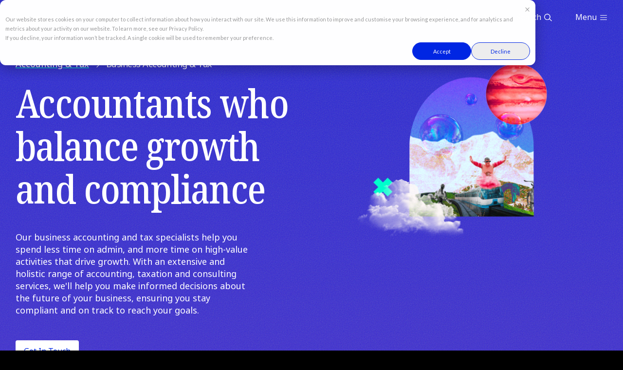

--- FILE ---
content_type: text/html
request_url: https://www.bluerock.com.au/services/accounting/business-accounting-tax/
body_size: 30536
content:
<!doctype html>
<html data-n-head-ssr lang="en" data-n-head="%7B%22lang%22:%7B%22ssr%22:%22en%22%7D%7D">
  <head>
    <title>Business Accounting & Tax | BlueRock</title><meta data-n-head="ssr" charset="utf-8"><meta data-n-head="ssr" name="viewport" content="width=device-width,initial-scale=1maximum-scale=1"><meta data-n-head="ssr" data-hid="theme-color" name="theme-color" content="#1a213d"><meta data-n-head="ssr" data-hid="format-detection" name="format-detection" content="telephone=no"><meta data-n-head="ssr" data-hid="keywords" name="keywords" content="null"><meta data-n-head="ssr" data-hid="description" name="description" content="We keep an eye on the numbers so you can get back to business. Get in touch to take your business to the next level with BlueRock."><meta data-n-head="ssr" data-hid="og:site_name" property="og:site_name" content="BlueRock"><meta data-n-head="ssr" data-hid="og:title" property="og:title" content="Business Accounting & Tax | BlueRock"><meta data-n-head="ssr" data-hid="og:description" property="og:description" content="We keep an eye on the numbers so you can get back to business. Get in touch to take your business to the next level with BlueRock."><meta data-n-head="ssr" data-hid="og:type" property="og:type" content="website"><meta data-n-head="ssr" data-hid="og:url" property="og:url" content="https://www.bluerock.com.au/services/accounting/business-accounting-tax/"><meta data-n-head="ssr" data-hid="og:image" property="og:image" content="https://assets.bluerock.com.au/assets/Accounting-BusinessAccountingTax.png"><meta data-n-head="ssr" data-hid="twitter:card" name="twitter:card" content="summary"><meta data-n-head="ssr" data-hid="twitter:title" name="twitter:title" content="Business Accounting & Tax | BlueRock"><meta data-n-head="ssr" data-hid="twitter:description" name="twitter:description" content="We keep an eye on the numbers so you can get back to business. Get in touch to take your business to the next level with BlueRock."><meta data-n-head="ssr" data-hid="twitter:image" name="twitter:image" content="https://assets.bluerock.com.au/assets/Accounting-BusinessAccountingTax.png"><link data-n-head="ssr" rel="icon" href="/favicon.ico" type="image/x-icon"><link data-n-head="ssr" rel="icon" href="/favicon.ico" media="(prefers-color-scheme: light)"><link data-n-head="ssr" rel="icon" href="/favicon.ico" media="(prefers-color-scheme: dark)"><link data-n-head="ssr" rel="canonical" href="https://www.bluerock.com.au/services/accounting/business-accounting-tax/"><script data-n-head="ssr" type="application/ld+json">{"@context":"https://schema.org","@type":"WebSite","name":"BlueRock","alternateName":"The BlueRock","url":"https://www.bluerock.com.au/"}</script><script data-n-head="ssr" data-hid="gtm-script">window._gtm_init||(window._gtm_init=1,function(t,e,n,a,o){t[n]=1==t[n]||"yes"==e[n]||1==e[n]||1==e.msDoNotTrack||t[a]&&t[a][o]&&t[a][o]()?1:0}(window,navigator,"doNotTrack","external","msTrackingProtectionEnabled"),function(a,o,i,g,m){a[m]={},a._gtm_inject=function(t){var e,n;a.doNotTrack||a[m][t]||(a[m][t]=1,a[g]=a[g]||[],a[g].push({"gtm.start":(new Date).getTime(),event:"gtm.js"}),e=o.getElementsByTagName(i)[0],(n=o.createElement(i)).async=!0,n.src="https://www.googletagmanager.com/gtm.js?id="+t,e.parentNode.insertBefore(n,e))},a._gtm_inject("GTM-MCQ8TVC")}(window,document,"script","dataLayer","_gtm_ids"))</script><link rel="preload" href="/_nuxt/2cfb305.js" as="script"><link rel="preload" href="/_nuxt/62f011f.js" as="script"><link rel="preload" href="/_nuxt/e793440.js" as="script"><link rel="preload" href="/_nuxt/98e6ac3.js" as="script"><link rel="preload" href="/_nuxt/14a9d3e.js" as="script"><link rel="preload" href="/_nuxt/8122801.js" as="script"><link rel="preload" href="/_nuxt/56b9480.js" as="script"><link rel="preload" href="/_nuxt/051cf70.js" as="script"><link rel="preload" href="/_nuxt/95f06a4.js" as="script"><style data-vue-ssr-id="2d79f4b2:0 2d79f4b2:1 019e1cef:0 84455a9e:0 5b2d1d70:0 00044130:0 454ef6c7:0 07add584:0 652db1cc:0 7004e769:0 ddc23f90:0 09c636ca:0 8fa92472:0 3f734028:0 a8f62330:0 27d8b002:0 0cfaebf0:0 5e2b023c:0 2cb7b32c:0 44513d6c:0 27718102:0 37f3d0a6:0 c4116e12:0 01622c33:0 3be7f7ed:0 42616a8f:0 4f7aa378:0 62b22a39:0 689030ee:0 6442d8ce:0 7ccb25c2:0 5dc3e407:0 fb22e096:0 b521993a:0 70446715:0 da9cc8d6:0 4f3ff79d:0 1dc2bff4:0 7c7dafb6:0 cf73e428:0 9d821b2e:0 28d54b1e:0">@import url(https://use.typekit.net/fqe6fra.css);/*! normalize.css v8.0.1 | MIT License | github.com/necolas/normalize.css */html{line-height:1.15;-webkit-text-size-adjust:100%}body{margin:0}main{display:block}h1{font-size:2em;margin:.67em 0}hr{-webkit-box-sizing:content-box;box-sizing:content-box;height:0;overflow:visible}pre{font-family:monospace,monospace;font-size:1em}a{background-color:transparent}abbr[title]{border-bottom:none;text-decoration:underline;-webkit-text-decoration:underline dotted;text-decoration:underline dotted}b,strong{font-weight:bolder}code,kbd,samp{font-family:monospace,monospace;font-size:1em}small{font-size:80%}sub,sup{font-size:75%;line-height:0;position:relative;vertical-align:baseline}sub{bottom:-.25em}sup{top:-.5em}img{border-style:none}button,input,optgroup,select,textarea{font-family:inherit;font-size:100%;line-height:1.15;margin:0}button,input{overflow:visible}button,select{text-transform:none}[type=button],[type=reset],[type=submit],button{-webkit-appearance:button}[type=button]::-moz-focus-inner,[type=reset]::-moz-focus-inner,[type=submit]::-moz-focus-inner,button::-moz-focus-inner{border-style:none;padding:0}[type=button]:-moz-focusring,[type=reset]:-moz-focusring,[type=submit]:-moz-focusring,button:-moz-focusring{outline:1px dotted ButtonText}fieldset{padding:.35em .75em .625em}legend{-webkit-box-sizing:border-box;box-sizing:border-box;color:inherit;display:table;max-width:100%;padding:0;white-space:normal}progress{vertical-align:baseline}textarea{overflow:auto}[type=checkbox],[type=radio]{-webkit-box-sizing:border-box;box-sizing:border-box;padding:0}[type=number]::-webkit-inner-spin-button,[type=number]::-webkit-outer-spin-button{height:auto}[type=search]{-webkit-appearance:textfield;outline-offset:-2px}[type=search]::-webkit-search-decoration{-webkit-appearance:none}::-webkit-file-upload-button{-webkit-appearance:button;font:inherit}details{display:block}summary{display:list-item}[hidden],template{display:none}*,:after,:before{-webkit-box-sizing:border-box;box-sizing:border-box}html{font-size:100%;height:100%;-webkit-text-size-adjust:none;scroll-behavior:smooth}body{background-color:#000;font-size:.875rem;min-width:320px;min-height:100%;overflow-x:hidden}@media(min-width:48em){body{font-size:1rem}}::-moz-selection{background:#7000ff;color:#fff;text-shadow:none}::-moz-selection,::selection{background:#7000ff;color:#fff;text-shadow:none}button,html,input,select,textarea{font-family:noto-sans,sans-serif;font-weight:400;line-height:1.5;color:#fff;-webkit-font-smoothing:antialiased}.no-keyboard-navigation-in-use *{outline:0}@media print{/*!
 * Gutenberg
 *
 * MIT Fabien Sa
 * https://github.com/BafS/Gutenberg
 *//*! normalize.css v8.0.1 | MIT License | github.com/necolas/normalize.css */html{line-height:1.15;-webkit-text-size-adjust:100%}body{margin:0}main{display:block}h1{font-size:2em;margin:.67em 0}hr{-webkit-box-sizing:content-box;box-sizing:content-box;overflow:visible}pre{font-family:monospace,monospace;font-size:1em}a{background-color:transparent}abbr[title]{border-bottom:none;text-decoration:underline;-webkit-text-decoration:underline dotted;text-decoration:underline dotted}b,strong{font-weight:bolder}code,kbd,samp{font-family:monospace,monospace;font-size:1em}small{font-size:80%}sub,sup{font-size:75%;line-height:0;position:relative;vertical-align:baseline}sub{bottom:-.25em}sup{top:-.5em}img{border-style:none}button,input,optgroup,select,textarea{font-family:inherit;font-size:100%;line-height:1.15;margin:0}button,input{overflow:visible}button,select{text-transform:none}[type=button],[type=reset],[type=submit],button{-webkit-appearance:button}[type=button]::-moz-focus-inner,[type=reset]::-moz-focus-inner,[type=submit]::-moz-focus-inner,button::-moz-focus-inner{border-style:none;padding:0}[type=button]:-moz-focusring,[type=reset]:-moz-focusring,[type=submit]:-moz-focusring,button:-moz-focusring{outline:1px dotted ButtonText}fieldset{padding:.35em .75em .625em}legend{-webkit-box-sizing:border-box;box-sizing:border-box;color:inherit;display:table;max-width:100%;padding:0;white-space:normal}progress{vertical-align:baseline}textarea{overflow:auto}[type=checkbox],[type=radio]{-webkit-box-sizing:border-box;box-sizing:border-box;padding:0}[type=number]::-webkit-inner-spin-button,[type=number]::-webkit-outer-spin-button{height:auto}[type=search]{-webkit-appearance:textfield;outline-offset:-2px}[type=search]::-webkit-search-decoration{-webkit-appearance:none}::-webkit-file-upload-button{-webkit-appearance:button;font:inherit}details{display:block}summary{display:list-item}[hidden],template{display:none}*{-webkit-box-sizing:border-box;box-sizing:border-box}*,:after,:before,blockquote:first-letter,blockquote:first-line,div:first-letter,div:first-line,li:first-letter,li:first-line,p:first-letter,p:first-line{background:0 0!important;-webkit-box-shadow:none!important;box-shadow:none!important;text-shadow:none!important}html{font-size:16px;margin:0;padding:0}body{-moz-osx-font-smoothing:grayscale;-webkit-font-smoothing:antialiased;background:#fff!important;color:#000!important;font-family:noto-sans,sans-serif;font-size:1rem;line-height:1.5;margin:0 auto;text-rendering:optimizeLegibility}blockquote,dl,ol,p,table,ul{margin-bottom:1.5rem;margin-top:0}ol:last-child,p:last-child,ul:last-child{margin-bottom:0}h1,h2,h3,h4,h5,h6{color:#000;font-family:"Helvetica Neue",Helvetica,Arial,sans-serif;line-height:1.2;margin-bottom:.75rem;margin-top:0}h1{font-size:2.5rem}h2{font-size:2rem}h3{font-size:1.75rem}h4{font-size:1.5rem}h5{font-size:1.25rem}h6{font-size:1rem}a,a:visited{color:#000;text-decoration:underline;word-wrap:break-word}table{border-collapse:collapse}thead{display:table-header-group}table,td,th{border-bottom:1px solid #000}td,th{padding:8px 16px;page-break-inside:avoid}code,kbd,pre{border:1px solid #bbb;font-family:Menlo,Monaco,Consolas,"Courier New",monospace;font-size:85%}code,kbd{padding:3px}pre{margin-bottom:1.5rem;padding:10px 12px}pre code,pre kbd{border:0}::-webkit-input-placeholder{color:transparent}:-moz-placeholder,::-moz-placeholder{color:transparent}:-ms-input-placeholder{color:transparent}blockquote{border:0;border-left:5px solid #bbb;margin-left:1px;padding:12px 1.5rem}[dir=rtl] blockquote{border-left:0;border-right:5px solid #bbb;margin-left:0;margin-right:1px}blockquote:first-child{margin-top:0}blockquote ol:last-child,blockquote p:last-child,blockquote ul:last-child{margin-bottom:0}blockquote footer{display:block;font-size:80%}img{display:block;max-width:100%!important;vertical-align:middle}hr,img{border:0}hr{border-bottom:2px solid #bbb;height:0;margin:2.25rem 0;padding:0}dt{font-weight:500}dd{margin:0 0 .75rem}abbr[title],acronym[title]{border:0;text-decoration:none}a,blockquote,code,figure,hr,li,ol,pre,table,tr,ul{page-break-inside:avoid}a,h2,h3,h4,p{orphans:3;widows:3}h1,h2,h3,h4,h5,h6{page-break-after:avoid;page-break-inside:avoid}h1+p,h2+p,h3+p{page-break-before:avoid}img{page-break-after:auto;page-break-before:auto;page-break-inside:avoid}pre{white-space:pre-wrap!important;word-wrap:break-word}body{padding:2.54cm 1.8cm}a[href^=ftp]:after,a[href^=http]:after{content:" (" attr(href) ")";font-size:80%}a[href$=".gif"]:after,a[href$=".jpeg"]:after,a[href$=".jpg"]:after,a[href$=".png"]:after{display:none}abbr[title]:after,acronym[title]:after{content:" (" attr(title) ")"}.page-break,.page-break-before{page-break-before:always}.page-break-after{page-break-after:always}.no-print{display:none!important}.no-reformat a:after,.no-reformat abbr:after,.no-reformat acronym:after,a.no-reformat:after,abbr[title].no-reformat:after,acronym[title].no-reformat:after{content:""}}h1,h2,h3,h4,h5,h6{margin-top:0;margin-bottom:1rem}h1{font-size:3.25rem;line-height:1.1;font-family:noto-serif-condensed,serif;font-weight:500;letter-spacing:-.02em}@media(min-width:48em){h1{font-size:4.75rem;letter-spacing:-.03em}}@media(min-width:75em){h1{font-size:6.875rem}}h2{font-size:2.5rem;line-height:1.1;font-family:noto-serif-condensed,serif;font-weight:500;letter-spacing:-.02em}@media(min-width:48em){h2{font-size:3.5rem}}@media(min-width:75em){h2{font-size:5rem}}h3{font-size:.875rem;line-height:1;font-family:noto-sans,sans-serif;font-weight:400;text-transform:uppercase;letter-spacing:.04em;margin-bottom:.5rem}h4{font-size:1.75rem;line-height:1.2;font-family:noto-serif-condensed,serif;font-weight:500;letter-spacing:-.01em}@media(min-width:48em){h4{font-size:2.25rem}}@media(min-width:75em){h4{font-size:3rem}}h5{font-size:1.25rem;line-height:1.15;font-family:noto-serif-condensed,serif;font-weight:600;letter-spacing:-.01em}@media(min-width:48em){h5{font-size:2rem}}@media(min-width:75em){h5{font-size:2.5rem}}h6{font-size:1.25rem;line-height:1.15;font-family:noto-serif-condensed,serif;font-weight:600;letter-spacing:-.01em}@media(min-width:48em){h6{font-size:2rem}}@media(min-width:75em){h6{font-size:2.5rem}}p{margin-top:0;margin-bottom:1rem}@media(min-width:64em){p{margin-bottom:1.5rem}}a{font-weight:400;color:currentColor;text-decoration:none}b,strong{font-weight:600}address{font-style:normal;margin-bottom:1rem}img{max-width:100%;height:auto;display:block}hr{margin:0;border:none;border-top:1px solid;opacity:.5}figure{margin:2rem 0;display:table}figure>*{width:100%}figcaption{margin:1rem 0 0;font-size:.875rem;font-style:italic}dl,ol,ul{margin-top:1rem;margin-bottom:1rem}dt{font-weight:600;margin:0 0 .5rem}dd{margin:0 0 1rem}table{border-collapse:collapse;font-size:.9375rem;margin-bottom:1rem;width:100%}td,th{padding:.3125rem .3125rem .3125rem 0;text-align:left;vertical-align:top}td>*,th>*{margin-bottom:0}.table-container{width:100%;overflow-x:auto}.table-container td,.table-container th{padding:1.25rem .9375rem 1.25rem 0}.table-container tr{border-bottom:1px solid #fff}.table-container tr:first-child{border-top:1px solid #fff}blockquote{margin:0 0 1rem;font-size:1.75rem;line-height:1.2;font-family:noto-serif-condensed,serif;font-weight:500;letter-spacing:-.01em}@media(min-width:48em){blockquote{font-size:2.25rem}}@media(min-width:75em){blockquote{font-size:3rem}}cite{display:block;font-style:normal;font-size:1.125rem;font-family:noto-sans,sans-serif;font-weight:400;line-height:1.4}code{background:rgba(223,232,255,.2);padding:2px 5px;letter-spacing:-1px}.container{max-width:90rem;margin-left:1rem;margin-right:1rem;-webkit-box-flex:1;-ms-flex:1;flex:1}@media(min-width:48em){.container{margin-left:2rem;margin-right:2rem}}@media(min-width:64em){.container{margin-left:2rem;margin-right:2rem}}@media(min-width:75em){.container{margin-left:2rem;margin-right:2rem}}@media(min-width:94em){.container{margin-left:auto;margin-right:auto;width:100%}}.container--fluid{max-width:100%}@media(min-width:94em){.container--fluid{margin-left:2rem;margin-right:2rem;width:auto}}.container--small{max-width:48rem}@media(max-width:47.99em){.container\@sm{margin-left:0;margin-right:0}}.row{-webkit-box-sizing:border-box;box-sizing:border-box;display:-webkit-box;display:-ms-flexbox;display:flex;-webkit-box-flex:0;-ms-flex:0 1 auto;flex:0 1 auto;-webkit-box-orient:horizontal;-webkit-box-direction:normal;-ms-flex-direction:row;flex-direction:row;-ms-flex-wrap:wrap;flex-wrap:wrap;margin-right:-8px;margin-left:-8px}@media(min-width:48em){.row{margin-right:-16px;margin-left:-16px}}@media(min-width:64em){.row{margin-right:-8px;margin-left:-16px}}@media(min-width:75em){.row{margin-right:-16px;margin-left:-16px}}.col.reverse{-webkit-box-orient:vertical;-webkit-box-direction:reverse;-ms-flex-direction:column-reverse;flex-direction:column-reverse}[class*=col-default]{-webkit-box-sizing:border-box;box-sizing:border-box;-webkit-box-flex:0;-ms-flex:0 0 auto;flex:0 0 auto;-ms-flex-negative:0;flex-shrink:0;padding-right:8px;padding-left:8px}@media(min-width:48em){[class*=col-default]{padding-right:16px;padding-left:16px}}@media(min-width:64em){[class*=col-default]{padding-right:8px;padding-left:16px}}@media(min-width:75em){[class*=col-default]{padding-right:16px;padding-left:16px}}.col-default-1{-ms-flex-preferred-size:8.3333333333%!important;flex-basis:8.3333333333%!important;max-width:8.3333333333%}.col-default-2{-ms-flex-preferred-size:16.6666666667%!important;flex-basis:16.6666666667%!important;max-width:16.6666666667%}.col-default-3{-ms-flex-preferred-size:25%!important;flex-basis:25%!important;max-width:25%}.col-default-4{-ms-flex-preferred-size:33.3333333333%!important;flex-basis:33.3333333333%!important;max-width:33.3333333333%}.col-default-5{-ms-flex-preferred-size:41.6666666667%!important;flex-basis:41.6666666667%!important;max-width:41.6666666667%}.col-default-6{-ms-flex-preferred-size:50%!important;flex-basis:50%!important;max-width:50%}.col-default-7{-ms-flex-preferred-size:58.3333333333%!important;flex-basis:58.3333333333%!important;max-width:58.3333333333%}.col-default-8{-ms-flex-preferred-size:66.6666666667%!important;flex-basis:66.6666666667%!important;max-width:66.6666666667%}.col-default-9{-ms-flex-preferred-size:75%!important;flex-basis:75%!important;max-width:75%}.col-default-10{-ms-flex-preferred-size:83.3333333333%!important;flex-basis:83.3333333333%!important;max-width:83.3333333333%}.col-default-11{-ms-flex-preferred-size:91.6666666667%!important;flex-basis:91.6666666667%!important;max-width:91.6666666667%}.col-default-12{-ms-flex-preferred-size:100%!important;flex-basis:100%!important;max-width:100%}.col-default-offset-1{margin-left:8.3333333333%}.col-default-offset-2{margin-left:16.6666666667%}.col-default-offset-3{margin-left:25%}.col-default-offset-4{margin-left:33.3333333333%}.col-default-offset-5{margin-left:41.6666666667%}.col-default-offset-6{margin-left:50%}.col-default-offset-7{margin-left:58.3333333333%}.col-default-offset-8{margin-left:66.6666666667%}.col-default-offset-9{margin-left:75%}.col-default-offset-10{margin-left:83.3333333333%}.col-default-offset-11{margin-left:91.6666666667%}.col-default-offset-12{margin-left:100%}.col-default{-webkit-box-flex:1;-ms-flex-positive:1;flex-grow:1;-ms-flex-preferred-size:0;flex-basis:0;max-width:100%}.reverse-default{-webkit-box-orient:horizontal;-webkit-box-direction:reverse;-ms-flex-direction:row-reverse;flex-direction:row-reverse}[dir=ltr] .start-default{text-align:left}[dir=rtl] .start-default{text-align:right}.start-default{-webkit-box-pack:start;-ms-flex-pack:start;justify-content:flex-start}.center-default{-webkit-box-pack:center;-ms-flex-pack:center;justify-content:center;text-align:center}[dir=ltr] .end-default{text-align:right}[dir=rtl] .end-default{text-align:left}.end-default{-webkit-box-pack:end;-ms-flex-pack:end;justify-content:flex-end}.top-default{-webkit-box-align:start;-ms-flex-align:start;align-items:flex-start}.middle-default{-webkit-box-align:center;-ms-flex-align:center;align-items:center}.bottom-default{-webkit-box-align:end;-ms-flex-align:end;align-items:flex-end}.around-default{-ms-flex-pack:distribute;justify-content:space-around}.between-default{-webkit-box-pack:justify;-ms-flex-pack:justify;justify-content:space-between}.first-default{-webkit-box-ordinal-group:0;-ms-flex-order:-1;order:-1}.last-default{-webkit-box-ordinal-group:2;-ms-flex-order:1;order:1}@media(min-width:30em){[class*=col-xxs]{-webkit-box-sizing:border-box;box-sizing:border-box;-webkit-box-flex:0;-ms-flex:0 0 auto;flex:0 0 auto;padding-right:8px;padding-left:8px}}@media(min-width:30em)and (min-width:48em){[class*=col-xxs]{padding-right:16px;padding-left:16px}}@media(min-width:30em)and (min-width:64em){[class*=col-xxs]{padding-right:8px;padding-left:16px}}@media(min-width:30em)and (min-width:75em){[class*=col-xxs]{padding-right:16px;padding-left:16px}}@media(min-width:30em){.col-xxs-1{-ms-flex-preferred-size:8.3333333333%!important;flex-basis:8.3333333333%!important;max-width:8.3333333333%}}@media(min-width:30em){.col-xxs-2{-ms-flex-preferred-size:16.6666666667%!important;flex-basis:16.6666666667%!important;max-width:16.6666666667%}}@media(min-width:30em){.col-xxs-3{-ms-flex-preferred-size:25%!important;flex-basis:25%!important;max-width:25%}}@media(min-width:30em){.col-xxs-4{-ms-flex-preferred-size:33.3333333333%!important;flex-basis:33.3333333333%!important;max-width:33.3333333333%}}@media(min-width:30em){.col-xxs-5{-ms-flex-preferred-size:41.6666666667%!important;flex-basis:41.6666666667%!important;max-width:41.6666666667%}}@media(min-width:30em){.col-xxs-6{-ms-flex-preferred-size:50%!important;flex-basis:50%!important;max-width:50%}}@media(min-width:30em){.col-xxs-7{-ms-flex-preferred-size:58.3333333333%!important;flex-basis:58.3333333333%!important;max-width:58.3333333333%}}@media(min-width:30em){.col-xxs-8{-ms-flex-preferred-size:66.6666666667%!important;flex-basis:66.6666666667%!important;max-width:66.6666666667%}}@media(min-width:30em){.col-xxs-9{-ms-flex-preferred-size:75%!important;flex-basis:75%!important;max-width:75%}}@media(min-width:30em){.col-xxs-10{-ms-flex-preferred-size:83.3333333333%!important;flex-basis:83.3333333333%!important;max-width:83.3333333333%}}@media(min-width:30em){.col-xxs-11{-ms-flex-preferred-size:91.6666666667%!important;flex-basis:91.6666666667%!important;max-width:91.6666666667%}}@media(min-width:30em){.col-xxs-12{-ms-flex-preferred-size:100%!important;flex-basis:100%!important;max-width:100%}}@media(min-width:30em){.col-xxs-offset-1{margin-left:8.3333333333%}}@media(min-width:30em){.col-xxs-offset-2{margin-left:16.6666666667%}}@media(min-width:30em){.col-xxs-offset-3{margin-left:25%}}@media(min-width:30em){.col-xxs-offset-4{margin-left:33.3333333333%}}@media(min-width:30em){.col-xxs-offset-5{margin-left:41.6666666667%}}@media(min-width:30em){.col-xxs-offset-6{margin-left:50%}}@media(min-width:30em){.col-xxs-offset-7{margin-left:58.3333333333%}}@media(min-width:30em){.col-xxs-offset-8{margin-left:66.6666666667%}}@media(min-width:30em){.col-xxs-offset-9{margin-left:75%}}@media(min-width:30em){.col-xxs-offset-10{margin-left:83.3333333333%}}@media(min-width:30em){.col-xxs-offset-11{margin-left:91.6666666667%}}@media(min-width:30em){.col-xxs-offset-12{margin-left:100%}}@media(min-width:30em){.col-xxs{-webkit-box-flex:1;-ms-flex-positive:1;flex-grow:1;-ms-flex-preferred-size:0;flex-basis:0;max-width:100%}}@media(min-width:30em){.reverse-xxs{-webkit-box-orient:horizontal;-webkit-box-direction:reverse;-ms-flex-direction:row-reverse;flex-direction:row-reverse}}@media(min-width:30em){[dir=ltr] .start-xxs{text-align:left}[dir=rtl] .start-xxs{text-align:right}.start-xxs{-webkit-box-pack:start;-ms-flex-pack:start;justify-content:flex-start}}@media(min-width:30em){.center-xxs{-webkit-box-pack:center;-ms-flex-pack:center;justify-content:center;text-align:center}}@media(min-width:30em){[dir=ltr] .end-xxs{text-align:right}[dir=rtl] .end-xxs{text-align:left}.end-xxs{-webkit-box-pack:end;-ms-flex-pack:end;justify-content:flex-end}}@media(min-width:30em){.top-xxs{-webkit-box-align:start;-ms-flex-align:start;align-items:flex-start}}@media(min-width:30em){.middle-xxs{-webkit-box-align:center;-ms-flex-align:center;align-items:center}}@media(min-width:30em){.bottom-xxs{-webkit-box-align:end;-ms-flex-align:end;align-items:flex-end}}@media(min-width:30em){.around-xxs{-ms-flex-pack:distribute;justify-content:space-around}}@media(min-width:30em){.between-xxs{-webkit-box-pack:justify;-ms-flex-pack:justify;justify-content:space-between}}@media(min-width:30em){.first-xxs{-webkit-box-ordinal-group:0;-ms-flex-order:-1;order:-1}}@media(min-width:30em){.last-xxs{-webkit-box-ordinal-group:2;-ms-flex-order:1;order:1}}@media(min-width:36em){[class*=col-xs]{-webkit-box-sizing:border-box;box-sizing:border-box;-webkit-box-flex:0;-ms-flex:0 0 auto;flex:0 0 auto;padding-right:8px;padding-left:8px}}@media(min-width:36em)and (min-width:48em){[class*=col-xs]{padding-right:16px;padding-left:16px}}@media(min-width:36em)and (min-width:64em){[class*=col-xs]{padding-right:8px;padding-left:16px}}@media(min-width:36em)and (min-width:75em){[class*=col-xs]{padding-right:16px;padding-left:16px}}@media(min-width:36em){.col-xs-1{-ms-flex-preferred-size:8.3333333333%!important;flex-basis:8.3333333333%!important;max-width:8.3333333333%}}@media(min-width:36em){.col-xs-2{-ms-flex-preferred-size:16.6666666667%!important;flex-basis:16.6666666667%!important;max-width:16.6666666667%}}@media(min-width:36em){.col-xs-3{-ms-flex-preferred-size:25%!important;flex-basis:25%!important;max-width:25%}}@media(min-width:36em){.col-xs-4{-ms-flex-preferred-size:33.3333333333%!important;flex-basis:33.3333333333%!important;max-width:33.3333333333%}}@media(min-width:36em){.col-xs-5{-ms-flex-preferred-size:41.6666666667%!important;flex-basis:41.6666666667%!important;max-width:41.6666666667%}}@media(min-width:36em){.col-xs-6{-ms-flex-preferred-size:50%!important;flex-basis:50%!important;max-width:50%}}@media(min-width:36em){.col-xs-7{-ms-flex-preferred-size:58.3333333333%!important;flex-basis:58.3333333333%!important;max-width:58.3333333333%}}@media(min-width:36em){.col-xs-8{-ms-flex-preferred-size:66.6666666667%!important;flex-basis:66.6666666667%!important;max-width:66.6666666667%}}@media(min-width:36em){.col-xs-9{-ms-flex-preferred-size:75%!important;flex-basis:75%!important;max-width:75%}}@media(min-width:36em){.col-xs-10{-ms-flex-preferred-size:83.3333333333%!important;flex-basis:83.3333333333%!important;max-width:83.3333333333%}}@media(min-width:36em){.col-xs-11{-ms-flex-preferred-size:91.6666666667%!important;flex-basis:91.6666666667%!important;max-width:91.6666666667%}}@media(min-width:36em){.col-xs-12{-ms-flex-preferred-size:100%!important;flex-basis:100%!important;max-width:100%}}@media(min-width:36em){.col-xs-offset-1{margin-left:8.3333333333%}}@media(min-width:36em){.col-xs-offset-2{margin-left:16.6666666667%}}@media(min-width:36em){.col-xs-offset-3{margin-left:25%}}@media(min-width:36em){.col-xs-offset-4{margin-left:33.3333333333%}}@media(min-width:36em){.col-xs-offset-5{margin-left:41.6666666667%}}@media(min-width:36em){.col-xs-offset-6{margin-left:50%}}@media(min-width:36em){.col-xs-offset-7{margin-left:58.3333333333%}}@media(min-width:36em){.col-xs-offset-8{margin-left:66.6666666667%}}@media(min-width:36em){.col-xs-offset-9{margin-left:75%}}@media(min-width:36em){.col-xs-offset-10{margin-left:83.3333333333%}}@media(min-width:36em){.col-xs-offset-11{margin-left:91.6666666667%}}@media(min-width:36em){.col-xs-offset-12{margin-left:100%}}@media(min-width:36em){.col-xs{-webkit-box-flex:1;-ms-flex-positive:1;flex-grow:1;-ms-flex-preferred-size:0;flex-basis:0;max-width:100%}}@media(min-width:36em){.reverse-xs{-webkit-box-orient:horizontal;-webkit-box-direction:reverse;-ms-flex-direction:row-reverse;flex-direction:row-reverse}}@media(min-width:36em){[dir=ltr] .start-xs{text-align:left}[dir=rtl] .start-xs{text-align:right}.start-xs{-webkit-box-pack:start;-ms-flex-pack:start;justify-content:flex-start}}@media(min-width:36em){.center-xs{-webkit-box-pack:center;-ms-flex-pack:center;justify-content:center;text-align:center}}@media(min-width:36em){[dir=ltr] .end-xs{text-align:right}[dir=rtl] .end-xs{text-align:left}.end-xs{-webkit-box-pack:end;-ms-flex-pack:end;justify-content:flex-end}}@media(min-width:36em){.top-xs{-webkit-box-align:start;-ms-flex-align:start;align-items:flex-start}}@media(min-width:36em){.middle-xs{-webkit-box-align:center;-ms-flex-align:center;align-items:center}}@media(min-width:36em){.bottom-xs{-webkit-box-align:end;-ms-flex-align:end;align-items:flex-end}}@media(min-width:36em){.around-xs{-ms-flex-pack:distribute;justify-content:space-around}}@media(min-width:36em){.between-xs{-webkit-box-pack:justify;-ms-flex-pack:justify;justify-content:space-between}}@media(min-width:36em){.first-xs{-webkit-box-ordinal-group:0;-ms-flex-order:-1;order:-1}}@media(min-width:36em){.last-xs{-webkit-box-ordinal-group:2;-ms-flex-order:1;order:1}}@media(min-width:48em){[class*=col-sm]{-webkit-box-sizing:border-box;box-sizing:border-box;-webkit-box-flex:0;-ms-flex:0 0 auto;flex:0 0 auto;padding-right:8px;padding-left:8px}}@media(min-width:48em)and (min-width:48em){[class*=col-sm]{padding-right:16px;padding-left:16px}}@media(min-width:48em)and (min-width:64em){[class*=col-sm]{padding-right:8px;padding-left:16px}}@media(min-width:48em)and (min-width:75em){[class*=col-sm]{padding-right:16px;padding-left:16px}}@media(min-width:48em){.col-sm-1{-ms-flex-preferred-size:8.3333333333%!important;flex-basis:8.3333333333%!important;max-width:8.3333333333%}}@media(min-width:48em){.col-sm-2{-ms-flex-preferred-size:16.6666666667%!important;flex-basis:16.6666666667%!important;max-width:16.6666666667%}}@media(min-width:48em){.col-sm-3{-ms-flex-preferred-size:25%!important;flex-basis:25%!important;max-width:25%}}@media(min-width:48em){.col-sm-4{-ms-flex-preferred-size:33.3333333333%!important;flex-basis:33.3333333333%!important;max-width:33.3333333333%}}@media(min-width:48em){.col-sm-5{-ms-flex-preferred-size:41.6666666667%!important;flex-basis:41.6666666667%!important;max-width:41.6666666667%}}@media(min-width:48em){.col-sm-6{-ms-flex-preferred-size:50%!important;flex-basis:50%!important;max-width:50%}}@media(min-width:48em){.col-sm-7{-ms-flex-preferred-size:58.3333333333%!important;flex-basis:58.3333333333%!important;max-width:58.3333333333%}}@media(min-width:48em){.col-sm-8{-ms-flex-preferred-size:66.6666666667%!important;flex-basis:66.6666666667%!important;max-width:66.6666666667%}}@media(min-width:48em){.col-sm-9{-ms-flex-preferred-size:75%!important;flex-basis:75%!important;max-width:75%}}@media(min-width:48em){.col-sm-10{-ms-flex-preferred-size:83.3333333333%!important;flex-basis:83.3333333333%!important;max-width:83.3333333333%}}@media(min-width:48em){.col-sm-11{-ms-flex-preferred-size:91.6666666667%!important;flex-basis:91.6666666667%!important;max-width:91.6666666667%}}@media(min-width:48em){.col-sm-12{-ms-flex-preferred-size:100%!important;flex-basis:100%!important;max-width:100%}}@media(min-width:48em){.col-sm-offset-1{margin-left:8.3333333333%}}@media(min-width:48em){.col-sm-offset-2{margin-left:16.6666666667%}}@media(min-width:48em){.col-sm-offset-3{margin-left:25%}}@media(min-width:48em){.col-sm-offset-4{margin-left:33.3333333333%}}@media(min-width:48em){.col-sm-offset-5{margin-left:41.6666666667%}}@media(min-width:48em){.col-sm-offset-6{margin-left:50%}}@media(min-width:48em){.col-sm-offset-7{margin-left:58.3333333333%}}@media(min-width:48em){.col-sm-offset-8{margin-left:66.6666666667%}}@media(min-width:48em){.col-sm-offset-9{margin-left:75%}}@media(min-width:48em){.col-sm-offset-10{margin-left:83.3333333333%}}@media(min-width:48em){.col-sm-offset-11{margin-left:91.6666666667%}}@media(min-width:48em){.col-sm-offset-12{margin-left:100%}}@media(min-width:48em){.col-sm{-webkit-box-flex:1;-ms-flex-positive:1;flex-grow:1;-ms-flex-preferred-size:0;flex-basis:0;max-width:100%}}@media(min-width:48em){.reverse-sm{-webkit-box-orient:horizontal;-webkit-box-direction:reverse;-ms-flex-direction:row-reverse;flex-direction:row-reverse}}@media(min-width:48em){[dir=ltr] .start-sm{text-align:left}[dir=rtl] .start-sm{text-align:right}.start-sm{-webkit-box-pack:start;-ms-flex-pack:start;justify-content:flex-start}}@media(min-width:48em){.center-sm{-webkit-box-pack:center;-ms-flex-pack:center;justify-content:center;text-align:center}}@media(min-width:48em){[dir=ltr] .end-sm{text-align:right}[dir=rtl] .end-sm{text-align:left}.end-sm{-webkit-box-pack:end;-ms-flex-pack:end;justify-content:flex-end}}@media(min-width:48em){.top-sm{-webkit-box-align:start;-ms-flex-align:start;align-items:flex-start}}@media(min-width:48em){.middle-sm{-webkit-box-align:center;-ms-flex-align:center;align-items:center}}@media(min-width:48em){.bottom-sm{-webkit-box-align:end;-ms-flex-align:end;align-items:flex-end}}@media(min-width:48em){.around-sm{-ms-flex-pack:distribute;justify-content:space-around}}@media(min-width:48em){.between-sm{-webkit-box-pack:justify;-ms-flex-pack:justify;justify-content:space-between}}@media(min-width:48em){.first-sm{-webkit-box-ordinal-group:0;-ms-flex-order:-1;order:-1}}@media(min-width:48em){.last-sm{-webkit-box-ordinal-group:2;-ms-flex-order:1;order:1}}@media(min-width:56.25em){[class*=col-smd]{-webkit-box-sizing:border-box;box-sizing:border-box;-webkit-box-flex:0;-ms-flex:0 0 auto;flex:0 0 auto;padding-right:8px;padding-left:8px}}@media(min-width:56.25em)and (min-width:48em){[class*=col-smd]{padding-right:16px;padding-left:16px}}@media(min-width:56.25em)and (min-width:64em){[class*=col-smd]{padding-right:8px;padding-left:16px}}@media(min-width:56.25em)and (min-width:75em){[class*=col-smd]{padding-right:16px;padding-left:16px}}@media(min-width:56.25em){.col-smd-1{-ms-flex-preferred-size:8.3333333333%!important;flex-basis:8.3333333333%!important;max-width:8.3333333333%}}@media(min-width:56.25em){.col-smd-2{-ms-flex-preferred-size:16.6666666667%!important;flex-basis:16.6666666667%!important;max-width:16.6666666667%}}@media(min-width:56.25em){.col-smd-3{-ms-flex-preferred-size:25%!important;flex-basis:25%!important;max-width:25%}}@media(min-width:56.25em){.col-smd-4{-ms-flex-preferred-size:33.3333333333%!important;flex-basis:33.3333333333%!important;max-width:33.3333333333%}}@media(min-width:56.25em){.col-smd-5{-ms-flex-preferred-size:41.6666666667%!important;flex-basis:41.6666666667%!important;max-width:41.6666666667%}}@media(min-width:56.25em){.col-smd-6{-ms-flex-preferred-size:50%!important;flex-basis:50%!important;max-width:50%}}@media(min-width:56.25em){.col-smd-7{-ms-flex-preferred-size:58.3333333333%!important;flex-basis:58.3333333333%!important;max-width:58.3333333333%}}@media(min-width:56.25em){.col-smd-8{-ms-flex-preferred-size:66.6666666667%!important;flex-basis:66.6666666667%!important;max-width:66.6666666667%}}@media(min-width:56.25em){.col-smd-9{-ms-flex-preferred-size:75%!important;flex-basis:75%!important;max-width:75%}}@media(min-width:56.25em){.col-smd-10{-ms-flex-preferred-size:83.3333333333%!important;flex-basis:83.3333333333%!important;max-width:83.3333333333%}}@media(min-width:56.25em){.col-smd-11{-ms-flex-preferred-size:91.6666666667%!important;flex-basis:91.6666666667%!important;max-width:91.6666666667%}}@media(min-width:56.25em){.col-smd-12{-ms-flex-preferred-size:100%!important;flex-basis:100%!important;max-width:100%}}@media(min-width:56.25em){.col-smd-offset-1{margin-left:8.3333333333%}}@media(min-width:56.25em){.col-smd-offset-2{margin-left:16.6666666667%}}@media(min-width:56.25em){.col-smd-offset-3{margin-left:25%}}@media(min-width:56.25em){.col-smd-offset-4{margin-left:33.3333333333%}}@media(min-width:56.25em){.col-smd-offset-5{margin-left:41.6666666667%}}@media(min-width:56.25em){.col-smd-offset-6{margin-left:50%}}@media(min-width:56.25em){.col-smd-offset-7{margin-left:58.3333333333%}}@media(min-width:56.25em){.col-smd-offset-8{margin-left:66.6666666667%}}@media(min-width:56.25em){.col-smd-offset-9{margin-left:75%}}@media(min-width:56.25em){.col-smd-offset-10{margin-left:83.3333333333%}}@media(min-width:56.25em){.col-smd-offset-11{margin-left:91.6666666667%}}@media(min-width:56.25em){.col-smd-offset-12{margin-left:100%}}@media(min-width:56.25em){.col-smd{-webkit-box-flex:1;-ms-flex-positive:1;flex-grow:1;-ms-flex-preferred-size:0;flex-basis:0;max-width:100%}}@media(min-width:56.25em){.reverse-smd{-webkit-box-orient:horizontal;-webkit-box-direction:reverse;-ms-flex-direction:row-reverse;flex-direction:row-reverse}}@media(min-width:56.25em){[dir=ltr] .start-smd{text-align:left}[dir=rtl] .start-smd{text-align:right}.start-smd{-webkit-box-pack:start;-ms-flex-pack:start;justify-content:flex-start}}@media(min-width:56.25em){.center-smd{-webkit-box-pack:center;-ms-flex-pack:center;justify-content:center;text-align:center}}@media(min-width:56.25em){[dir=ltr] .end-smd{text-align:right}[dir=rtl] .end-smd{text-align:left}.end-smd{-webkit-box-pack:end;-ms-flex-pack:end;justify-content:flex-end}}@media(min-width:56.25em){.top-smd{-webkit-box-align:start;-ms-flex-align:start;align-items:flex-start}}@media(min-width:56.25em){.middle-smd{-webkit-box-align:center;-ms-flex-align:center;align-items:center}}@media(min-width:56.25em){.bottom-smd{-webkit-box-align:end;-ms-flex-align:end;align-items:flex-end}}@media(min-width:56.25em){.around-smd{-ms-flex-pack:distribute;justify-content:space-around}}@media(min-width:56.25em){.between-smd{-webkit-box-pack:justify;-ms-flex-pack:justify;justify-content:space-between}}@media(min-width:56.25em){.first-smd{-webkit-box-ordinal-group:0;-ms-flex-order:-1;order:-1}}@media(min-width:56.25em){.last-smd{-webkit-box-ordinal-group:2;-ms-flex-order:1;order:1}}@media(min-width:64em){[class*=col-md]{-webkit-box-sizing:border-box;box-sizing:border-box;-webkit-box-flex:0;-ms-flex:0 0 auto;flex:0 0 auto;padding-right:8px;padding-left:8px}}@media(min-width:64em)and (min-width:48em){[class*=col-md]{padding-right:16px;padding-left:16px}}@media(min-width:64em)and (min-width:64em){[class*=col-md]{padding-right:8px;padding-left:16px}}@media(min-width:64em)and (min-width:75em){[class*=col-md]{padding-right:16px;padding-left:16px}}@media(min-width:64em){.col-md-1{-ms-flex-preferred-size:8.3333333333%!important;flex-basis:8.3333333333%!important;max-width:8.3333333333%}}@media(min-width:64em){.col-md-2{-ms-flex-preferred-size:16.6666666667%!important;flex-basis:16.6666666667%!important;max-width:16.6666666667%}}@media(min-width:64em){.col-md-3{-ms-flex-preferred-size:25%!important;flex-basis:25%!important;max-width:25%}}@media(min-width:64em){.col-md-4{-ms-flex-preferred-size:33.3333333333%!important;flex-basis:33.3333333333%!important;max-width:33.3333333333%}}@media(min-width:64em){.col-md-5{-ms-flex-preferred-size:41.6666666667%!important;flex-basis:41.6666666667%!important;max-width:41.6666666667%}}@media(min-width:64em){.col-md-6{-ms-flex-preferred-size:50%!important;flex-basis:50%!important;max-width:50%}}@media(min-width:64em){.col-md-7{-ms-flex-preferred-size:58.3333333333%!important;flex-basis:58.3333333333%!important;max-width:58.3333333333%}}@media(min-width:64em){.col-md-8{-ms-flex-preferred-size:66.6666666667%!important;flex-basis:66.6666666667%!important;max-width:66.6666666667%}}@media(min-width:64em){.col-md-9{-ms-flex-preferred-size:75%!important;flex-basis:75%!important;max-width:75%}}@media(min-width:64em){.col-md-10{-ms-flex-preferred-size:83.3333333333%!important;flex-basis:83.3333333333%!important;max-width:83.3333333333%}}@media(min-width:64em){.col-md-11{-ms-flex-preferred-size:91.6666666667%!important;flex-basis:91.6666666667%!important;max-width:91.6666666667%}}@media(min-width:64em){.col-md-12{-ms-flex-preferred-size:100%!important;flex-basis:100%!important;max-width:100%}}@media(min-width:64em){.col-md-offset-1{margin-left:8.3333333333%}}@media(min-width:64em){.col-md-offset-2{margin-left:16.6666666667%}}@media(min-width:64em){.col-md-offset-3{margin-left:25%}}@media(min-width:64em){.col-md-offset-4{margin-left:33.3333333333%}}@media(min-width:64em){.col-md-offset-5{margin-left:41.6666666667%}}@media(min-width:64em){.col-md-offset-6{margin-left:50%}}@media(min-width:64em){.col-md-offset-7{margin-left:58.3333333333%}}@media(min-width:64em){.col-md-offset-8{margin-left:66.6666666667%}}@media(min-width:64em){.col-md-offset-9{margin-left:75%}}@media(min-width:64em){.col-md-offset-10{margin-left:83.3333333333%}}@media(min-width:64em){.col-md-offset-11{margin-left:91.6666666667%}}@media(min-width:64em){.col-md-offset-12{margin-left:100%}}@media(min-width:64em){.col-md{-webkit-box-flex:1;-ms-flex-positive:1;flex-grow:1;-ms-flex-preferred-size:0;flex-basis:0;max-width:100%}}@media(min-width:64em){.reverse-md{-webkit-box-orient:horizontal;-webkit-box-direction:reverse;-ms-flex-direction:row-reverse;flex-direction:row-reverse}}@media(min-width:64em){[dir=ltr] .start-md{text-align:left}[dir=rtl] .start-md{text-align:right}.start-md{-webkit-box-pack:start;-ms-flex-pack:start;justify-content:flex-start}}@media(min-width:64em){.center-md{-webkit-box-pack:center;-ms-flex-pack:center;justify-content:center;text-align:center}}@media(min-width:64em){[dir=ltr] .end-md{text-align:right}[dir=rtl] .end-md{text-align:left}.end-md{-webkit-box-pack:end;-ms-flex-pack:end;justify-content:flex-end}}@media(min-width:64em){.top-md{-webkit-box-align:start;-ms-flex-align:start;align-items:flex-start}}@media(min-width:64em){.middle-md{-webkit-box-align:center;-ms-flex-align:center;align-items:center}}@media(min-width:64em){.bottom-md{-webkit-box-align:end;-ms-flex-align:end;align-items:flex-end}}@media(min-width:64em){.around-md{-ms-flex-pack:distribute;justify-content:space-around}}@media(min-width:64em){.between-md{-webkit-box-pack:justify;-ms-flex-pack:justify;justify-content:space-between}}@media(min-width:64em){.first-md{-webkit-box-ordinal-group:0;-ms-flex-order:-1;order:-1}}@media(min-width:64em){.last-md{-webkit-box-ordinal-group:2;-ms-flex-order:1;order:1}}@media(min-width:75em){[class*=col-lg]{-webkit-box-sizing:border-box;box-sizing:border-box;-webkit-box-flex:0;-ms-flex:0 0 auto;flex:0 0 auto;padding-right:8px;padding-left:8px}}@media(min-width:75em)and (min-width:48em){[class*=col-lg]{padding-right:16px;padding-left:16px}}@media(min-width:75em)and (min-width:64em){[class*=col-lg]{padding-right:8px;padding-left:16px}}@media(min-width:75em)and (min-width:75em){[class*=col-lg]{padding-right:16px;padding-left:16px}}@media(min-width:75em){.col-lg-1{-ms-flex-preferred-size:8.3333333333%!important;flex-basis:8.3333333333%!important;max-width:8.3333333333%}}@media(min-width:75em){.col-lg-2{-ms-flex-preferred-size:16.6666666667%!important;flex-basis:16.6666666667%!important;max-width:16.6666666667%}}@media(min-width:75em){.col-lg-3{-ms-flex-preferred-size:25%!important;flex-basis:25%!important;max-width:25%}}@media(min-width:75em){.col-lg-4{-ms-flex-preferred-size:33.3333333333%!important;flex-basis:33.3333333333%!important;max-width:33.3333333333%}}@media(min-width:75em){.col-lg-5{-ms-flex-preferred-size:41.6666666667%!important;flex-basis:41.6666666667%!important;max-width:41.6666666667%}}@media(min-width:75em){.col-lg-6{-ms-flex-preferred-size:50%!important;flex-basis:50%!important;max-width:50%}}@media(min-width:75em){.col-lg-7{-ms-flex-preferred-size:58.3333333333%!important;flex-basis:58.3333333333%!important;max-width:58.3333333333%}}@media(min-width:75em){.col-lg-8{-ms-flex-preferred-size:66.6666666667%!important;flex-basis:66.6666666667%!important;max-width:66.6666666667%}}@media(min-width:75em){.col-lg-9{-ms-flex-preferred-size:75%!important;flex-basis:75%!important;max-width:75%}}@media(min-width:75em){.col-lg-10{-ms-flex-preferred-size:83.3333333333%!important;flex-basis:83.3333333333%!important;max-width:83.3333333333%}}@media(min-width:75em){.col-lg-11{-ms-flex-preferred-size:91.6666666667%!important;flex-basis:91.6666666667%!important;max-width:91.6666666667%}}@media(min-width:75em){.col-lg-12{-ms-flex-preferred-size:100%!important;flex-basis:100%!important;max-width:100%}}@media(min-width:75em){.col-lg-offset-1{margin-left:8.3333333333%}}@media(min-width:75em){.col-lg-offset-2{margin-left:16.6666666667%}}@media(min-width:75em){.col-lg-offset-3{margin-left:25%}}@media(min-width:75em){.col-lg-offset-4{margin-left:33.3333333333%}}@media(min-width:75em){.col-lg-offset-5{margin-left:41.6666666667%}}@media(min-width:75em){.col-lg-offset-6{margin-left:50%}}@media(min-width:75em){.col-lg-offset-7{margin-left:58.3333333333%}}@media(min-width:75em){.col-lg-offset-8{margin-left:66.6666666667%}}@media(min-width:75em){.col-lg-offset-9{margin-left:75%}}@media(min-width:75em){.col-lg-offset-10{margin-left:83.3333333333%}}@media(min-width:75em){.col-lg-offset-11{margin-left:91.6666666667%}}@media(min-width:75em){.col-lg-offset-12{margin-left:100%}}@media(min-width:75em){.col-lg{-webkit-box-flex:1;-ms-flex-positive:1;flex-grow:1;-ms-flex-preferred-size:0;flex-basis:0;max-width:100%}}@media(min-width:75em){.reverse-lg{-webkit-box-orient:horizontal;-webkit-box-direction:reverse;-ms-flex-direction:row-reverse;flex-direction:row-reverse}}@media(min-width:75em){[dir=ltr] .start-lg{text-align:left}[dir=rtl] .start-lg{text-align:right}.start-lg{-webkit-box-pack:start;-ms-flex-pack:start;justify-content:flex-start}}@media(min-width:75em){.center-lg{-webkit-box-pack:center;-ms-flex-pack:center;justify-content:center;text-align:center}}@media(min-width:75em){[dir=ltr] .end-lg{text-align:right}[dir=rtl] .end-lg{text-align:left}.end-lg{-webkit-box-pack:end;-ms-flex-pack:end;justify-content:flex-end}}@media(min-width:75em){.top-lg{-webkit-box-align:start;-ms-flex-align:start;align-items:flex-start}}@media(min-width:75em){.middle-lg{-webkit-box-align:center;-ms-flex-align:center;align-items:center}}@media(min-width:75em){.bottom-lg{-webkit-box-align:end;-ms-flex-align:end;align-items:flex-end}}@media(min-width:75em){.around-lg{-ms-flex-pack:distribute;justify-content:space-around}}@media(min-width:75em){.between-lg{-webkit-box-pack:justify;-ms-flex-pack:justify;justify-content:space-between}}@media(min-width:75em){.first-lg{-webkit-box-ordinal-group:0;-ms-flex-order:-1;order:-1}}@media(min-width:75em){.last-lg{-webkit-box-ordinal-group:2;-ms-flex-order:1;order:1}}@media(min-width:100em){[class*=col-xl]{-webkit-box-sizing:border-box;box-sizing:border-box;-webkit-box-flex:0;-ms-flex:0 0 auto;flex:0 0 auto;padding-right:8px;padding-left:8px}}@media(min-width:100em)and (min-width:48em){[class*=col-xl]{padding-right:16px;padding-left:16px}}@media(min-width:100em)and (min-width:64em){[class*=col-xl]{padding-right:8px;padding-left:16px}}@media(min-width:100em)and (min-width:75em){[class*=col-xl]{padding-right:16px;padding-left:16px}}@media(min-width:100em){.col-xl-1{-ms-flex-preferred-size:8.3333333333%!important;flex-basis:8.3333333333%!important;max-width:8.3333333333%}}@media(min-width:100em){.col-xl-2{-ms-flex-preferred-size:16.6666666667%!important;flex-basis:16.6666666667%!important;max-width:16.6666666667%}}@media(min-width:100em){.col-xl-3{-ms-flex-preferred-size:25%!important;flex-basis:25%!important;max-width:25%}}@media(min-width:100em){.col-xl-4{-ms-flex-preferred-size:33.3333333333%!important;flex-basis:33.3333333333%!important;max-width:33.3333333333%}}@media(min-width:100em){.col-xl-5{-ms-flex-preferred-size:41.6666666667%!important;flex-basis:41.6666666667%!important;max-width:41.6666666667%}}@media(min-width:100em){.col-xl-6{-ms-flex-preferred-size:50%!important;flex-basis:50%!important;max-width:50%}}@media(min-width:100em){.col-xl-7{-ms-flex-preferred-size:58.3333333333%!important;flex-basis:58.3333333333%!important;max-width:58.3333333333%}}@media(min-width:100em){.col-xl-8{-ms-flex-preferred-size:66.6666666667%!important;flex-basis:66.6666666667%!important;max-width:66.6666666667%}}@media(min-width:100em){.col-xl-9{-ms-flex-preferred-size:75%!important;flex-basis:75%!important;max-width:75%}}@media(min-width:100em){.col-xl-10{-ms-flex-preferred-size:83.3333333333%!important;flex-basis:83.3333333333%!important;max-width:83.3333333333%}}@media(min-width:100em){.col-xl-11{-ms-flex-preferred-size:91.6666666667%!important;flex-basis:91.6666666667%!important;max-width:91.6666666667%}}@media(min-width:100em){.col-xl-12{-ms-flex-preferred-size:100%!important;flex-basis:100%!important;max-width:100%}}@media(min-width:100em){.col-xl-offset-1{margin-left:8.3333333333%}}@media(min-width:100em){.col-xl-offset-2{margin-left:16.6666666667%}}@media(min-width:100em){.col-xl-offset-3{margin-left:25%}}@media(min-width:100em){.col-xl-offset-4{margin-left:33.3333333333%}}@media(min-width:100em){.col-xl-offset-5{margin-left:41.6666666667%}}@media(min-width:100em){.col-xl-offset-6{margin-left:50%}}@media(min-width:100em){.col-xl-offset-7{margin-left:58.3333333333%}}@media(min-width:100em){.col-xl-offset-8{margin-left:66.6666666667%}}@media(min-width:100em){.col-xl-offset-9{margin-left:75%}}@media(min-width:100em){.col-xl-offset-10{margin-left:83.3333333333%}}@media(min-width:100em){.col-xl-offset-11{margin-left:91.6666666667%}}@media(min-width:100em){.col-xl-offset-12{margin-left:100%}}@media(min-width:100em){.col-xl{-webkit-box-flex:1;-ms-flex-positive:1;flex-grow:1;-ms-flex-preferred-size:0;flex-basis:0;max-width:100%}}@media(min-width:100em){.reverse-xl{-webkit-box-orient:horizontal;-webkit-box-direction:reverse;-ms-flex-direction:row-reverse;flex-direction:row-reverse}}@media(min-width:100em){[dir=ltr] .start-xl{text-align:left}[dir=rtl] .start-xl{text-align:right}.start-xl{-webkit-box-pack:start;-ms-flex-pack:start;justify-content:flex-start}}@media(min-width:100em){.center-xl{-webkit-box-pack:center;-ms-flex-pack:center;justify-content:center;text-align:center}}@media(min-width:100em){[dir=ltr] .end-xl{text-align:right}[dir=rtl] .end-xl{text-align:left}.end-xl{-webkit-box-pack:end;-ms-flex-pack:end;justify-content:flex-end}}@media(min-width:100em){.top-xl{-webkit-box-align:start;-ms-flex-align:start;align-items:flex-start}}@media(min-width:100em){.middle-xl{-webkit-box-align:center;-ms-flex-align:center;align-items:center}}@media(min-width:100em){.bottom-xl{-webkit-box-align:end;-ms-flex-align:end;align-items:flex-end}}@media(min-width:100em){.around-xl{-ms-flex-pack:distribute;justify-content:space-around}}@media(min-width:100em){.between-xl{-webkit-box-pack:justify;-ms-flex-pack:justify;justify-content:space-between}}@media(min-width:100em){.first-xl{-webkit-box-ordinal-group:0;-ms-flex-order:-1;order:-1}}@media(min-width:100em){.last-xl{-webkit-box-ordinal-group:2;-ms-flex-order:1;order:1}}@media(min-width:112.5em){[class*=col-xxl]{-webkit-box-sizing:border-box;box-sizing:border-box;-webkit-box-flex:0;-ms-flex:0 0 auto;flex:0 0 auto;padding-right:8px;padding-left:8px}}@media(min-width:112.5em)and (min-width:48em){[class*=col-xxl]{padding-right:16px;padding-left:16px}}@media(min-width:112.5em)and (min-width:64em){[class*=col-xxl]{padding-right:8px;padding-left:16px}}@media(min-width:112.5em)and (min-width:75em){[class*=col-xxl]{padding-right:16px;padding-left:16px}}@media(min-width:112.5em){.col-xxl-1{-ms-flex-preferred-size:8.3333333333%!important;flex-basis:8.3333333333%!important;max-width:8.3333333333%}}@media(min-width:112.5em){.col-xxl-2{-ms-flex-preferred-size:16.6666666667%!important;flex-basis:16.6666666667%!important;max-width:16.6666666667%}}@media(min-width:112.5em){.col-xxl-3{-ms-flex-preferred-size:25%!important;flex-basis:25%!important;max-width:25%}}@media(min-width:112.5em){.col-xxl-4{-ms-flex-preferred-size:33.3333333333%!important;flex-basis:33.3333333333%!important;max-width:33.3333333333%}}@media(min-width:112.5em){.col-xxl-5{-ms-flex-preferred-size:41.6666666667%!important;flex-basis:41.6666666667%!important;max-width:41.6666666667%}}@media(min-width:112.5em){.col-xxl-6{-ms-flex-preferred-size:50%!important;flex-basis:50%!important;max-width:50%}}@media(min-width:112.5em){.col-xxl-7{-ms-flex-preferred-size:58.3333333333%!important;flex-basis:58.3333333333%!important;max-width:58.3333333333%}}@media(min-width:112.5em){.col-xxl-8{-ms-flex-preferred-size:66.6666666667%!important;flex-basis:66.6666666667%!important;max-width:66.6666666667%}}@media(min-width:112.5em){.col-xxl-9{-ms-flex-preferred-size:75%!important;flex-basis:75%!important;max-width:75%}}@media(min-width:112.5em){.col-xxl-10{-ms-flex-preferred-size:83.3333333333%!important;flex-basis:83.3333333333%!important;max-width:83.3333333333%}}@media(min-width:112.5em){.col-xxl-11{-ms-flex-preferred-size:91.6666666667%!important;flex-basis:91.6666666667%!important;max-width:91.6666666667%}}@media(min-width:112.5em){.col-xxl-12{-ms-flex-preferred-size:100%!important;flex-basis:100%!important;max-width:100%}}@media(min-width:112.5em){.col-xxl-offset-1{margin-left:8.3333333333%}}@media(min-width:112.5em){.col-xxl-offset-2{margin-left:16.6666666667%}}@media(min-width:112.5em){.col-xxl-offset-3{margin-left:25%}}@media(min-width:112.5em){.col-xxl-offset-4{margin-left:33.3333333333%}}@media(min-width:112.5em){.col-xxl-offset-5{margin-left:41.6666666667%}}@media(min-width:112.5em){.col-xxl-offset-6{margin-left:50%}}@media(min-width:112.5em){.col-xxl-offset-7{margin-left:58.3333333333%}}@media(min-width:112.5em){.col-xxl-offset-8{margin-left:66.6666666667%}}@media(min-width:112.5em){.col-xxl-offset-9{margin-left:75%}}@media(min-width:112.5em){.col-xxl-offset-10{margin-left:83.3333333333%}}@media(min-width:112.5em){.col-xxl-offset-11{margin-left:91.6666666667%}}@media(min-width:112.5em){.col-xxl-offset-12{margin-left:100%}}@media(min-width:112.5em){.col-xxl{-webkit-box-flex:1;-ms-flex-positive:1;flex-grow:1;-ms-flex-preferred-size:0;flex-basis:0;max-width:100%}}@media(min-width:112.5em){.reverse-xxl{-webkit-box-orient:horizontal;-webkit-box-direction:reverse;-ms-flex-direction:row-reverse;flex-direction:row-reverse}}@media(min-width:112.5em){[dir=ltr] .start-xxl{text-align:left}[dir=rtl] .start-xxl{text-align:right}.start-xxl{-webkit-box-pack:start;-ms-flex-pack:start;justify-content:flex-start}}@media(min-width:112.5em){.center-xxl{-webkit-box-pack:center;-ms-flex-pack:center;justify-content:center;text-align:center}}@media(min-width:112.5em){[dir=ltr] .end-xxl{text-align:right}[dir=rtl] .end-xxl{text-align:left}.end-xxl{-webkit-box-pack:end;-ms-flex-pack:end;justify-content:flex-end}}@media(min-width:112.5em){.top-xxl{-webkit-box-align:start;-ms-flex-align:start;align-items:flex-start}}@media(min-width:112.5em){.middle-xxl{-webkit-box-align:center;-ms-flex-align:center;align-items:center}}@media(min-width:112.5em){.bottom-xxl{-webkit-box-align:end;-ms-flex-align:end;align-items:flex-end}}@media(min-width:112.5em){.around-xxl{-ms-flex-pack:distribute;justify-content:space-around}}@media(min-width:112.5em){.between-xxl{-webkit-box-pack:justify;-ms-flex-pack:justify;justify-content:space-between}}@media(min-width:112.5em){.first-xxl{-webkit-box-ordinal-group:0;-ms-flex-order:-1;order:-1}}@media(min-width:112.5em){.last-xxl{-webkit-box-ordinal-group:2;-ms-flex-order:1;order:1}}.row--gutter-s{margin-left:-4px;margin-right:-4px}@media(min-width:48em){.row--gutter-s{margin-right:-8px;margin-left:-8px}}@media(min-width:64em){.row--gutter-s{margin-right:-4px;margin-left:-8px}}@media(min-width:75em){.row--gutter-s{margin-right:-8px;margin-left:-8px}}.col--gutter-s{padding-left:4px;padding-right:4px}@media(min-width:48em){.col--gutter-s{padding-right:8px;padding-left:8px}}@media(min-width:64em){.col--gutter-s{padding-right:4px;padding-left:8px}}@media(min-width:75em){.col--gutter-s{padding-right:8px;padding-left:8px}}@media(max-width:47.99em){.colreverse-sm{-ms-flex-wrap:wrap-reverse;flex-wrap:wrap-reverse}}.media{margin:0;width:100%;overflow:hidden;position:relative;display:block}.media:after{content:"";display:block;padding-bottom:56.25%;height:0}.media iframe,.media img,.media video{position:absolute;width:100%!important;height:100%!important;top:0;left:0}.media--square:after{padding-bottom:100%}.media--circle{border-radius:50%}.media--fill{max-height:100%;height:100%}.box{border-radius:4px;-webkit-clip-path:polygon(0 0,13% .3%,22% 0,38% 0,47% .3%,56% .3%,73% 0,87% .3%,92% 0,100% 0,99.9% 10%,100% 20%,99.9% 30%,100% 47%,99.9% 64%,100% 79%,99.9% 88%,100% 100%,93% 99.7%,84% 100%,70% 100%,64% 99.7%,56% 100%,38% 99.7%,28% 100%,18% 99.7%,5% 99.7%,0 100%,.1% 70%,0 45%,.1% 30%,0 8%,0 4%);clip-path:polygon(0 0,13% .3%,22% 0,38% 0,47% .3%,56% .3%,73% 0,87% .3%,92% 0,100% 0,99.9% 10%,100% 20%,99.9% 30%,100% 47%,99.9% 64%,100% 79%,99.9% 88%,100% 100%,93% 99.7%,84% 100%,70% 100%,64% 99.7%,56% 100%,38% 99.7%,28% 100%,18% 99.7%,5% 99.7%,0 100%,.1% 70%,0 45%,.1% 30%,0 8%,0 4%)}.highlight{background:rgba(223,232,255,.2);padding:1.5rem}.form-group{margin-bottom:1rem}.form-group__label{color:currentColor;margin-bottom:.5rem;display:block;cursor:pointer}.form-group__label--legend{cursor:default}.form-group__optional{font-size:.9375em;font-weight:400;margin-left:.25rem}.form-group__help-text{margin-top:-.3125rem;margin-bottom:.9375rem;font-size:.9375em}.form-group__error{margin-top:.3125rem;font-size:.9375em;color:#ffc5c5}.text-center{text-align:center}.text-white{color:#fff}.text-black{color:#000}.text-error{color:#ffc5c5}.text-success{color:#9192a1}.text-warning{color:#ffe6c6}.text-muted{color:hsla(0,0%,100%,.6)}.text-bold{font-weight:700!important}.text-normal{font-weight:400!important}.text-accent{color:#0fc}.sr-only{border:0;clip:rect(0 0 0 0);height:1px;margin:-1px;overflow:hidden;padding:0;position:absolute;left:-9999px;width:1px}.title{font-size:3.25rem;line-height:1.1;font-family:noto-serif-condensed,serif;font-weight:500;letter-spacing:-.02em}@media(min-width:48em){.title{font-size:4.75rem;letter-spacing:-.03em}}@media(min-width:75em){.title{font-size:6.875rem}}.subtitle{font-size:1.5625rem;line-height:1.2;font-family:noto-serif-condensed,serif;font-weight:500;letter-spacing:-.01em}@media(min-width:48em){.subtitle{font-size:1.875rem;letter-spacing:-.02em}}@media(min-width:75em){.subtitle{font-size:2.8125rem}}.display-l{font-size:2.5rem;line-height:1.1;font-family:noto-serif-condensed,serif;font-weight:500;letter-spacing:-.02em}@media(min-width:48em){.display-l{font-size:3.5rem}}@media(min-width:75em){.display-l{font-size:5rem}}.display-m{font-size:1.75rem;line-height:1.2;font-family:noto-serif-condensed,serif;font-weight:500;letter-spacing:-.01em}@media(min-width:48em){.display-m{font-size:2.25rem}}@media(min-width:75em){.display-m{font-size:3rem}}.display-s{font-size:1.25rem;line-height:1.15;font-family:noto-serif-condensed,serif;font-weight:600;letter-spacing:-.01em}@media(min-width:48em){.display-s{font-size:2rem}}@media(min-width:75em){.display-s{font-size:2.5rem}}.display-xs{font-size:.875rem;line-height:1;text-transform:uppercase;letter-spacing:.04em}.body-l,.display-xs{font-family:noto-sans,sans-serif;font-weight:400}.body-l{font-size:1.125rem;line-height:1.4}.body-s{font-size:.875rem;font-weight:400;line-height:1.5;font-family:noto-sans,sans-serif}@media(min-width:48em){.body-s{font-size:1rem}}.no-margin-t{margin-top:0!important}.margin-t{margin-top:.5rem!important}.margin-t-x2{margin-top:1rem!important}.margin-t-x3{margin-top:1.5rem!important}.margin-t-x4{margin-top:2rem!important}.no-margin-b{margin-bottom:0!important}.margin-b{margin-bottom:.5rem!important}.margin-b-x2{margin-bottom:1rem!important}.margin-b-x3{margin-bottom:1.5rem!important}.margin-b-x4{margin-bottom:2rem!important}.margin-l{margin-left:.5rem!important}.margin-l-x2{margin-left:1rem!important}.margin-l-x3{margin-left:1.5rem!important}.margin-l-x4{margin-left:2rem!important}.margin-r{margin-right:.5rem!important}.margin-r-x2{margin-right:1rem!important}.margin-r-x3{margin-right:1.5rem!important}.margin-r-x4{margin-right:2rem!important}.bg-green{background:#0fc}.bg-purple{background:#7000ff}.bg-blue{background:#0027e3}.bg-pink{background:#f0f}.bg-mint{background:#ccffea}.bg-salmon{background:#ffc5c5}.bg-mauve{background:#e3c6ff}.bg-cream{background:#ffe6c6}.bg-lavendar{background:#dfe8ff}.bg-text{background:#fff}.bg-text_muted{background:hsla(0,0%,100%,.6)}.bg-background{background:#000}.bg-background_alt{background:rgba(223,232,255,.2)}.bg-action{background:#7000ff}.bg-action_alt{background:#5800cc}.bg-border,.bg-focus{background:#fff}.bg-success{background:#9192a1}.bg-warning{background:#ffe6c6}.bg-error{background:#ffc5c5}.bg-white{background:#fff}.bg-black{background:#000}.gradient-new-world{background-color:#fff;background-image:url([data-uri]),-webkit-gradient(linear,left bottom,left top,from(#f44499),color-stop(3.5%,#7000ff),color-stop(9.5%,#ffe6c6),color-stop(21%,#ccffea),color-stop(33.5%,#dfe8ff),color-stop(50%,#e3c6ff),color-stop(66.5%,#dfe8ff),color-stop(79%,#ccffea),color-stop(90.5%,#ffe6c6),color-stop(96.5%,#7000ff),to(#f44499));background-image:url([data-uri]),linear-gradient(0deg,#f44499,#7000ff 3.5%,#ffe6c6 9.5%,#ccffea 21%,#dfe8ff 33.5%,#e3c6ff 50%,#dfe8ff 66.5%,#ccffea 79%,#ffe6c6 90.5%,#7000ff 96.5%,#f44499);background-size:300px 300px,100% 13600px;background-blend-mode:normal;color:#000}.gradient-blue-sky{background-image:url([data-uri]),-webkit-gradient(linear,left top,left bottom,from(#0027e3),to(#88a9ff));background-image:url([data-uri]),linear-gradient(180deg,#0027e3,#88a9ff);background-size:300px 300px,100% 6400px;background-blend-mode:normal;color:#fff}.gradient-dark-blue-blue{background-image:url([data-uri]),-webkit-gradient(linear,left top,left bottom,color-stop(-10%,#000),color-stop(50%,#0c20d8),color-stop(110%,#000));background-image:url([data-uri]),linear-gradient(180deg,#000 -10%,#0c20d8 50%,#000 110%);background-blend-mode:normal}.gradient-blue-purple,.gradient-dark-blue-blue{background-size:300px 300px,100% 9000px;color:#fff}.gradient-blue-purple{background-image:url([data-uri]),-webkit-gradient(linear,left top,left bottom,color-stop(-10%,#0c20d8),color-stop(30%,#793fc4),color-stop(50%,#1d0d2e),color-stop(70%,#793fc4),color-stop(110%,#0c20d8));background-image:url([data-uri]),linear-gradient(180deg,#0c20d8 -10%,#793fc4 30%,#1d0d2e 50%,#793fc4 70%,#0c20d8 110%);background-blend-mode:normal}.gradient-blue-dark-blue{background-image:url([data-uri]),-webkit-gradient(linear,left top,left bottom,color-stop(10%,#0027e3),color-stop(50%,#000),color-stop(90%,#0027e3));background-image:url([data-uri]),linear-gradient(180deg,#0027e3 10%,#000 50%,#0027e3 90%);background-size:300px 300px,100% 6400px;background-blend-mode:normal;color:#fff}.gradient-purple-dark-blue{background-image:url([data-uri]),-webkit-gradient(linear,left bottom,left top,color-stop(-10%,#b813bb),color-stop(22%,#191275),color-stop(50%,#211923),color-stop(78%,#191275),color-stop(110%,#b813bb));background-image:url([data-uri]),linear-gradient(0deg,#b813bb -10%,#191275 22%,#211923 50%,#191275 78%,#b813bb 110%);background-size:300px 300px,100% 7200px;background-blend-mode:normal;color:#fff}.gradient-purple{background-image:url([data-uri]),-webkit-gradient(linear,left top,left bottom,from(#e8c4ff),color-stop(50%,#beaeff),to(#e8c4ff));background-image:url([data-uri]),linear-gradient(180deg,#e8c4ff,#beaeff 50%,#e8c4ff);background-blend-mode:normal}.gradient-green-pink,.gradient-purple{background-size:300px 300px,100% 5600px;color:#000}.gradient-green-pink{background-image:url([data-uri]),-webkit-gradient(linear,left top,left bottom,from(#0fc),color-stop(27%,#dfe8ff),color-stop(50%,#f7c4f7),color-stop(73%,#dfe8ff),to(#0fc));background-image:url([data-uri]),linear-gradient(180deg,#0fc,#dfe8ff 27%,#f7c4f7 50%,#dfe8ff 73%,#0fc);background-blend-mode:normal}.gradient-yellow-green{background-image:url([data-uri]),-webkit-gradient(linear,left top,left bottom,color-stop(10%,#fff0dd),color-stop(50%,#00ffc9),color-stop(90%,#fff0dd));background-image:url([data-uri]),linear-gradient(180deg,#fff0dd 10%,#00ffc9 50%,#fff0dd 90%);background-size:300px 300px,100% 5600px;background-blend-mode:normal;color:#000}.gradient-pink-green-yellow{background-image:url([data-uri]),-webkit-gradient(linear,left top,left bottom,from(#ffc1fa),color-stop(20%,#d1f2f1),color-stop(50%,#ffeace),color-stop(80%,#d1f2f1),to(#ffc1fa));background-image:url([data-uri]),linear-gradient(180deg,#ffc1fa,#d1f2f1 20%,#ffeace 50%,#d1f2f1 80%,#ffc1fa);background-size:300px 300px,100% 6400px;background-blend-mode:normal;color:#000}.gradient-pink-yellow-green{background-image:url([data-uri]),-webkit-gradient(linear,left top,left bottom,from(#ffc1fa),color-stop(20%,#ffeace),color-stop(50%,#d1f2f1),color-stop(80%,#ffeace),to(#ffc1fa));background-image:url([data-uri]),linear-gradient(180deg,#ffc1fa,#ffeace 20%,#d1f2f1 50%,#ffeace 80%,#ffc1fa);background-size:300px 300px,100% 6400px;background-blend-mode:normal;color:#000}@media(min-width:30em){.hide\@xxs{display:none!important}}@media(max-width:29.99em){.show\@xxs{display:none!important}}@media(min-width:36em){.hide\@xs{display:none!important}}@media(max-width:35.99em){.show\@xs{display:none!important}}@media(min-width:48em){.hide\@sm{display:none!important}}@media(max-width:47.99em){.show\@sm{display:none!important}}@media(min-width:56.25em){.hide\@smd{display:none!important}}@media(max-width:56.24em){.show\@smd{display:none!important}}@media(min-width:64em){.hide\@md{display:none!important}}@media(max-width:63.99em){.show\@md{display:none!important}}@media(min-width:75em){.hide\@lg{display:none!important}}@media(max-width:74.99em){.show\@lg{display:none!important}}@media(min-width:100em){.hide\@xl{display:none!important}}@media(max-width:99.99em){.show\@xl{display:none!important}}@media(min-width:112.5em){.hide\@xxl{display:none!important}}@media(max-width:112.49em){.show\@xxl{display:none!important}}.nowrap{white-space:nowrap}.skip-link{clip:rect(0 0 0 0);height:1px;margin:-1px;overflow:hidden;position:absolute;left:-9999px;width:1px;height:auto;border-radius:0;background:0 0;cursor:pointer;text-decoration:none;font-size:.875rem;font-weight:400;line-height:1.5;font-family:noto-sans,sans-serif;background:#7000ff;color:#fff;padding:.75rem 1rem;display:inline-block;text-align:center;-webkit-transition:background .2s ease-in-out,color .2s ease-in-out,border .2s ease-in-out;transition:background .2s ease-in-out,color .2s ease-in-out,border .2s ease-in-out;border:1px solid transparent;border-radius:4px;text-transform:capitalize;line-height:1.25;z-index:99}.skip-link:active,.skip-link:focus{clip:auto;height:auto;margin:0;overflow:visible;position:static;width:auto}@media(min-width:48em){.skip-link{font-size:1rem}}.gradient-new-world .skip-link{background:#7000ff;color:#fff}.gradient-blue-dark-blue .skip-link,.gradient-blue-purple .skip-link,.gradient-blue-sky .skip-link,.gradient-dark-blue-blue .skip-link,.gradient-purple-dark-blue .skip-link{background:#fff;color:#0027e3}.gradient-green-pink .skip-link,.gradient-pink-green-yellow .skip-link,.gradient-pink-yellow-green .skip-link,.gradient-purple .skip-link,.gradient-yellow-green .skip-link{background:#7000ff;color:#fff}.mode-dark .skip-link{background:#fff;color:#0027e3}.mode-light .skip-link{background:#7000ff;color:#fff}.skip-link:focus,.skip-link:hover{background:#0027e3;color:#fff;text-decoration:none}.gradient-new-world .skip-link:focus,.gradient-new-world .skip-link:hover{background:#0027e3;color:#fff}.gradient-blue-dark-blue .skip-link:focus,.gradient-blue-dark-blue .skip-link:hover,.gradient-blue-purple .skip-link:focus,.gradient-blue-purple .skip-link:hover,.gradient-blue-sky .skip-link:focus,.gradient-blue-sky .skip-link:hover,.gradient-dark-blue-blue .skip-link:focus,.gradient-dark-blue-blue .skip-link:hover,.gradient-purple-dark-blue .skip-link:focus,.gradient-purple-dark-blue .skip-link:hover{background:#dfe8ff;color:#7000ff}.gradient-green-pink .skip-link:focus,.gradient-green-pink .skip-link:hover,.gradient-pink-green-yellow .skip-link:focus,.gradient-pink-green-yellow .skip-link:hover,.gradient-pink-yellow-green .skip-link:focus,.gradient-pink-yellow-green .skip-link:hover,.gradient-purple .skip-link:focus,.gradient-purple .skip-link:hover,.gradient-yellow-green .skip-link:focus,.gradient-yellow-green .skip-link:hover{background:#0027e3;color:#fff}.mode-dark .skip-link:focus,.mode-dark .skip-link:hover{background:#dfe8ff;color:#7000ff}.mode-light .skip-link:focus,.mode-light .skip-link:hover{background:#0027e3;color:#fff}.skip-link:focus{position:absolute;top:5px;left:5px}.fade-enter-active,.fade-leave-active{-webkit-transition:opacity .5s;transition:opacity .5s}.fade-enter,.fade-leave-to{opacity:0}@-webkit-keyframes checkmark-expand{0%{-webkit-transform:scale(0) rotate(45deg)}to{-webkit-transform:scale(1) rotate(45deg)}}@keyframes checkmark-expand{0%{-webkit-transform:scale(0) rotate(45deg);transform:scale(0) rotate(45deg)}to{-webkit-transform:scale(1) rotate(45deg);transform:scale(1) rotate(45deg)}}.nuxt-progress{position:fixed;top:0;left:0;right:0;height:3px;width:0;opacity:1;-webkit-transition:width .1s,opacity .4s;transition:width .1s,opacity .4s;background-color:#4c88c7;z-index:999999}.nuxt-progress.nuxt-progress-notransition{-webkit-transition:none;transition:none}.nuxt-progress-failed{background-color:red}.layout-default{display:block}.layout-default__main{min-height:100vh;position:relative;z-index:1}@-webkit-keyframes float{0%{-webkit-transform:translateY(0);transform:translateY(0)}to{-webkit-transform:translateY(-10px);transform:translateY(-10px)}}@keyframes float{0%{-webkit-transform:translateY(0);transform:translateY(0)}to{-webkit-transform:translateY(-10px);transform:translateY(-10px)}}.br-cloud-parallax{overflow:hidden;position:relative}.br-cloud-parallax .br-cloud-parallax__layer-1{position:absolute;top:0;height:100%;width:100%;pointer-events:none;z-index:-1}.br-cloud-parallax .br-cloud-parallax__cloud{position:absolute;width:300px;-webkit-animation-delay:2s;animation-delay:2s;-webkit-animation-direction:alternate;animation-direction:alternate;-webkit-animation-fill-mode:forwards;animation-fill-mode:forwards;opacity:.6}@media(min-width:48em){.br-cloud-parallax .br-cloud-parallax__cloud{width:500px}}@media(min-width:75em){.br-cloud-parallax .br-cloud-parallax__cloud{width:700px}}.br-cloud-parallax .br-cloud-parallax__cloud--left{left:-100px}@media(min-width:48em){.br-cloud-parallax .br-cloud-parallax__cloud--left{left:-150px}}@media(min-width:75em){.br-cloud-parallax .br-cloud-parallax__cloud--left{left:-200px}}.br-cloud-parallax .br-cloud-parallax__cloud--right{right:-100px}@media(min-width:48em){.br-cloud-parallax .br-cloud-parallax__cloud--right{right:-150px}}@media(min-width:75em){.br-cloud-parallax .br-cloud-parallax__cloud--right{right:-200px}}.br-cloud-parallax .br-cloud-parallax__cloud--flipped{-webkit-transform:scaleX(-1);transform:scaleX(-1)}.br-banner{width:100%;-ms-flex-line-pack:center;align-content:center;-webkit-box-pack:center;-ms-flex-pack:center;justify-content:center;text-align:center;padding:1rem 0}.br-banner__body{font-size:.875rem;line-height:1;font-family:noto-sans,sans-serif;font-weight:400;text-transform:uppercase;letter-spacing:.04em;text-transform:unset}.br-header{z-index:2;position:relative;width:100%;top:0;left:0}.gradient-blue-dark-blue .br-header,.gradient-blue-purple .br-header,.gradient-blue-sky .br-header,.gradient-dark-blue-blue .br-header,.gradient-new-world .br-header,.gradient-purple-dark-blue .br-header{color:#fff}.gradient-green-pink .br-header,.gradient-pink-green-yellow .br-header,.gradient-pink-yellow-green .br-header,.gradient-purple .br-header,.gradient-yellow-green .br-header{color:#000}.mode-dark .br-header{color:#fff}.mode-light .br-header{color:#000}.br-header--sticky{position:sticky}.br-header__inner{display:-webkit-box;display:-ms-flexbox;display:flex;-webkit-box-align:center;-ms-flex-align:center;align-items:center;padding-top:1rem;padding-bottom:1rem;height:64px}@media(min-width:48em){.br-header__inner{height:72px}}.br-header__logo{text-decoration:none;font-weight:400;font-size:inherit;font-family:inherit}.br-header__logo:focus,.br-header__logo:hover{color:currentColor}.br-header__logo-svg{max-height:32px;width:auto}@media(min-width:48em){.br-header__logo-svg{max-height:40px}}.br-header__logo--active{position:absolute;left:50%;-webkit-transform:translateX(-50%);transform:translateX(-50%);top:16px;-webkit-animation:logo-move-x 5s linear 0s infinite,logo-move-y 12s linear 0s infinite alternate;animation:logo-move-x 5s linear 0s infinite,logo-move-y 12s linear 0s infinite alternate}.br-header__logo--active>svg{-webkit-animation:logo-color 2s ease-in-out infinite;animation:logo-color 2s ease-in-out infinite}@-webkit-keyframes logo-color{0%{-webkit-transform:scale(1);transform:scale(1);-webkit-filter:saturate(1.5) contrast(1.5) hue-rotate(0);filter:saturate(1.5) contrast(1.5) hue-rotate(0)}50%{-webkit-transform:scale(1.2);transform:scale(1.2)}to{-webkit-transform:scale(1);transform:scale(1);-webkit-filter:saturate(1.5) contrast(1.5) hue-rotate(1turn);filter:saturate(1.5) contrast(1.5) hue-rotate(1turn)}}@keyframes logo-color{0%{-webkit-transform:scale(1);transform:scale(1);-webkit-filter:saturate(1.5) contrast(1.5) hue-rotate(0);filter:saturate(1.5) contrast(1.5) hue-rotate(0)}50%{-webkit-transform:scale(1.2);transform:scale(1.2)}to{-webkit-transform:scale(1);transform:scale(1);-webkit-filter:saturate(1.5) contrast(1.5) hue-rotate(1turn);filter:saturate(1.5) contrast(1.5) hue-rotate(1turn)}}@-webkit-keyframes logo-move-x{0%{left:50vw}25%{left:85px}75%{left:calc(100vw - 85px)}to{left:50vw}}@keyframes logo-move-x{0%{left:50vw}25%{left:85px}75%{left:calc(100vw - 85px)}to{left:50vw}}@-webkit-keyframes logo-move-y{0%{top:1vh}50%{top:calc(100vh - 40px)}to{top:1vh}}@keyframes logo-move-y{0%{top:1vh}50%{top:calc(100vh - 40px)}to{top:1vh}}.br-header__action-btn{font-weight:400;font-size:inherit;font-family:inherit;height:auto;border:0;border-radius:0;background:0 0;cursor:pointer;text-decoration:none;-ms-flex-negative:0;flex-shrink:0;line-height:1;padding:.25rem 0;text-align:right;display:-webkit-box;display:-ms-flexbox;display:flex;-webkit-box-align:center;-ms-flex-align:center;align-items:center;color:inherit;text-transform:capitalize}.br-header__action-btn:focus,.br-header__action-btn:hover{color:currentColor}.br-header .br-header__action-btn,.br-header .br-header__link,.br-header .br-header__login-btn{margin-right:1.5rem}@media(min-width:75em){.br-header .br-header__action-btn,.br-header .br-header__link,.br-header .br-header__login-btn{margin-right:3rem}}.br-header .br-header__action-btn:last-child,.br-header .br-header__link:last-child,.br-header .br-header__login-btn:last-child{margin-right:0}.gradient-blue-dark-blue .br-header .br-header__action-btn,.gradient-blue-dark-blue .br-header .br-header__link,.gradient-blue-dark-blue .br-header .br-header__login-btn,.gradient-blue-purple .br-header .br-header__action-btn,.gradient-blue-purple .br-header .br-header__link,.gradient-blue-purple .br-header .br-header__login-btn,.gradient-blue-sky .br-header .br-header__action-btn,.gradient-blue-sky .br-header .br-header__link,.gradient-blue-sky .br-header .br-header__login-btn,.gradient-dark-blue-blue .br-header .br-header__action-btn,.gradient-dark-blue-blue .br-header .br-header__link,.gradient-dark-blue-blue .br-header .br-header__login-btn,.gradient-green-pink .br-header .br-header__action-btn,.gradient-green-pink .br-header .br-header__link,.gradient-green-pink .br-header .br-header__login-btn,.gradient-new-world .br-header .br-header__action-btn,.gradient-new-world .br-header .br-header__link,.gradient-new-world .br-header .br-header__login-btn,.gradient-pink-green-yellow .br-header .br-header__action-btn,.gradient-pink-green-yellow .br-header .br-header__link,.gradient-pink-green-yellow .br-header .br-header__login-btn,.gradient-pink-yellow-green .br-header .br-header__action-btn,.gradient-pink-yellow-green .br-header .br-header__link,.gradient-pink-yellow-green .br-header .br-header__login-btn,.gradient-purple .br-header .br-header__action-btn,.gradient-purple .br-header .br-header__link,.gradient-purple .br-header .br-header__login-btn,.gradient-purple-dark-blue .br-header .br-header__action-btn,.gradient-purple-dark-blue .br-header .br-header__link,.gradient-purple-dark-blue .br-header .br-header__login-btn,.gradient-yellow-green .br-header .br-header__action-btn,.gradient-yellow-green .br-header .br-header__link,.gradient-yellow-green .br-header .br-header__login-btn,.mode-dark .br-header .br-header__action-btn,.mode-dark .br-header .br-header__link,.mode-dark .br-header .br-header__login-btn,.mode-light .br-header .br-header__action-btn,.mode-light .br-header .br-header__link,.mode-light .br-header .br-header__login-btn{-webkit-text-decoration-color:transparent;text-decoration-color:transparent}.gradient-blue-dark-blue .br-header .br-header__action-btn:hover,.gradient-blue-dark-blue .br-header .br-header__link:hover,.gradient-blue-purple .br-header .br-header__action-btn:hover,.gradient-blue-purple .br-header .br-header__link:hover,.gradient-blue-sky .br-header .br-header__action-btn:hover,.gradient-blue-sky .br-header .br-header__link:hover,.gradient-dark-blue-blue .br-header .br-header__action-btn:hover,.gradient-dark-blue-blue .br-header .br-header__link:hover,.gradient-new-world .br-header .br-header__action-btn:hover,.gradient-new-world .br-header .br-header__link:hover,.gradient-purple-dark-blue .br-header .br-header__action-btn:hover,.gradient-purple-dark-blue .br-header .br-header__link:hover{text-decoration:underline;text-decoration-thickness:1px;text-underline-offset:.15em;-webkit-text-decoration-color:#0fc;text-decoration-color:#0fc;-webkit-transition:-webkit-text-decoration-color .2s ease-in-out;transition:-webkit-text-decoration-color .2s ease-in-out;transition:text-decoration-color .2s ease-in-out;transition:text-decoration-color .2s ease-in-out,-webkit-text-decoration-color .2s ease-in-out}.gradient-green-pink .br-header .br-header__action-btn:hover,.gradient-green-pink .br-header .br-header__link:hover,.gradient-pink-green-yellow .br-header .br-header__action-btn:hover,.gradient-pink-green-yellow .br-header .br-header__link:hover,.gradient-pink-yellow-green .br-header .br-header__action-btn:hover,.gradient-pink-yellow-green .br-header .br-header__link:hover,.gradient-purple .br-header .br-header__action-btn:hover,.gradient-purple .br-header .br-header__link:hover,.gradient-yellow-green .br-header .br-header__action-btn:hover,.gradient-yellow-green .br-header .br-header__link:hover{text-decoration:underline;text-decoration-thickness:1px;text-underline-offset:.15em;-webkit-text-decoration-color:#7000ff;text-decoration-color:#7000ff;-webkit-transition:-webkit-text-decoration-color .2s ease-in-out;transition:-webkit-text-decoration-color .2s ease-in-out;transition:text-decoration-color .2s ease-in-out;transition:text-decoration-color .2s ease-in-out,-webkit-text-decoration-color .2s ease-in-out}.mode-dark .br-header .br-header__action-btn:hover,.mode-dark .br-header .br-header__link:hover{text-decoration:underline;text-decoration-thickness:1px;text-underline-offset:.15em;-webkit-text-decoration-color:#0fc;text-decoration-color:#0fc}.mode-dark .br-header .br-header__action-btn:hover,.mode-dark .br-header .br-header__link:hover,.mode-light .br-header .br-header__action-btn:hover,.mode-light .br-header .br-header__link:hover{-webkit-transition:-webkit-text-decoration-color .2s ease-in-out;transition:-webkit-text-decoration-color .2s ease-in-out;transition:text-decoration-color .2s ease-in-out;transition:text-decoration-color .2s ease-in-out,-webkit-text-decoration-color .2s ease-in-out}.mode-light .br-header .br-header__action-btn:hover,.mode-light .br-header .br-header__link:hover{text-decoration:underline;text-decoration-thickness:1px;text-underline-offset:.15em;-webkit-text-decoration-color:#7000ff;text-decoration-color:#7000ff}.br-header .br-header__login-btn.br-btn{color:inherit;border-color:currentColor}.gradient-blue-dark-blue .br-header .br-header__login-btn.br-btn:focus,.gradient-blue-dark-blue .br-header .br-header__login-btn.br-btn:hover,.gradient-blue-purple .br-header .br-header__login-btn.br-btn:focus,.gradient-blue-purple .br-header .br-header__login-btn.br-btn:hover,.gradient-blue-sky .br-header .br-header__login-btn.br-btn:focus,.gradient-blue-sky .br-header .br-header__login-btn.br-btn:hover,.gradient-dark-blue-blue .br-header .br-header__login-btn.br-btn:focus,.gradient-dark-blue-blue .br-header .br-header__login-btn.br-btn:hover,.gradient-new-world .br-header .br-header__login-btn.br-btn:focus,.gradient-new-world .br-header .br-header__login-btn.br-btn:hover,.gradient-purple-dark-blue .br-header .br-header__login-btn.br-btn:focus,.gradient-purple-dark-blue .br-header .br-header__login-btn.br-btn:hover{color:inherit;border-color:currentColor;background-color:hsla(0,0%,100%,.1)}.gradient-green-pink .br-header .br-header__login-btn.br-btn:focus,.gradient-green-pink .br-header .br-header__login-btn.br-btn:hover,.gradient-pink-green-yellow .br-header .br-header__login-btn.br-btn:focus,.gradient-pink-green-yellow .br-header .br-header__login-btn.br-btn:hover,.gradient-pink-yellow-green .br-header .br-header__login-btn.br-btn:focus,.gradient-pink-yellow-green .br-header .br-header__login-btn.br-btn:hover,.gradient-purple .br-header .br-header__login-btn.br-btn:focus,.gradient-purple .br-header .br-header__login-btn.br-btn:hover,.gradient-yellow-green .br-header .br-header__login-btn.br-btn:focus,.gradient-yellow-green .br-header .br-header__login-btn.br-btn:hover{color:inherit;border-color:currentColor;background-color:rgba(0,0,0,.1)}.mode-dark .br-header .br-header__login-btn.br-btn:focus,.mode-dark .br-header .br-header__login-btn.br-btn:hover{color:inherit;border-color:currentColor;background-color:hsla(0,0%,100%,.1)}.mode-light .br-header .br-header__login-btn.br-btn:focus,.mode-light .br-header .br-header__login-btn.br-btn:hover{color:inherit;border-color:currentColor;background-color:rgba(0,0,0,.1)}.br-header__actions{display:-webkit-box;display:-ms-flexbox;display:flex;-webkit-box-align:center;-ms-flex-align:center;align-items:center;-webkit-box-flex:1;-ms-flex:1;flex:1}.br-header__actions--left{-webkit-box-pack:start;-ms-flex-pack:start;justify-content:flex-start;margin-right:0}.br-header__actions--right{margin-left:auto;-webkit-box-pack:end;-ms-flex-pack:end;justify-content:flex-end}.br-container{scroll-snap-align:start!important}.gradient-new-world .br-link{text-decoration:underline;text-decoration-thickness:1px;text-underline-offset:.15em;-webkit-text-decoration-color:#7000ff;text-decoration-color:#7000ff;-webkit-transition:-webkit-text-decoration-color .2s ease-in-out;transition:-webkit-text-decoration-color .2s ease-in-out;transition:text-decoration-color .2s ease-in-out;transition:text-decoration-color .2s ease-in-out,-webkit-text-decoration-color .2s ease-in-out}.gradient-blue-dark-blue .br-link,.gradient-blue-purple .br-link,.gradient-blue-sky .br-link,.gradient-dark-blue-blue .br-link,.gradient-purple-dark-blue .br-link{text-decoration:underline;text-decoration-thickness:1px;text-underline-offset:.15em;-webkit-text-decoration-color:#0fc;text-decoration-color:#0fc;-webkit-transition:-webkit-text-decoration-color .2s ease-in-out;transition:-webkit-text-decoration-color .2s ease-in-out;transition:text-decoration-color .2s ease-in-out;transition:text-decoration-color .2s ease-in-out,-webkit-text-decoration-color .2s ease-in-out}.gradient-green-pink .br-link,.gradient-pink-green-yellow .br-link,.gradient-pink-yellow-green .br-link,.gradient-purple .br-link,.gradient-yellow-green .br-link{text-decoration:underline;text-decoration-thickness:1px;text-underline-offset:.15em;-webkit-text-decoration-color:#7000ff;text-decoration-color:#7000ff}.gradient-green-pink .br-link,.gradient-pink-green-yellow .br-link,.gradient-pink-yellow-green .br-link,.gradient-purple .br-link,.gradient-yellow-green .br-link,.mode-dark .br-link{-webkit-transition:-webkit-text-decoration-color .2s ease-in-out;transition:-webkit-text-decoration-color .2s ease-in-out;transition:text-decoration-color .2s ease-in-out;transition:text-decoration-color .2s ease-in-out,-webkit-text-decoration-color .2s ease-in-out}.mode-dark .br-link{text-decoration:underline;text-decoration-thickness:1px;text-underline-offset:.15em;-webkit-text-decoration-color:#0fc;text-decoration-color:#0fc}.mode-light .br-link{text-decoration:underline;text-decoration-thickness:1px;text-underline-offset:.15em;-webkit-text-decoration-color:#7000ff;text-decoration-color:#7000ff;-webkit-transition:-webkit-text-decoration-color .2s ease-in-out;transition:-webkit-text-decoration-color .2s ease-in-out;transition:text-decoration-color .2s ease-in-out;transition:text-decoration-color .2s ease-in-out,-webkit-text-decoration-color .2s ease-in-out}.gradient-new-world .br-link:hover{text-decoration-thickness:2px;-webkit-text-decoration-color:#0027e3;text-decoration-color:#0027e3}.gradient-blue-dark-blue .br-link:hover,.gradient-blue-purple .br-link:hover,.gradient-blue-sky .br-link:hover,.gradient-dark-blue-blue .br-link:hover,.gradient-purple-dark-blue .br-link:hover{text-decoration-thickness:2px;-webkit-text-decoration-color:#ccffea;text-decoration-color:#ccffea}.gradient-green-pink .br-link:hover,.gradient-pink-green-yellow .br-link:hover,.gradient-pink-yellow-green .br-link:hover,.gradient-purple .br-link:hover,.gradient-yellow-green .br-link:hover{text-decoration-thickness:2px;-webkit-text-decoration-color:#0027e3;text-decoration-color:#0027e3}.mode-dark .br-link:hover{text-decoration-thickness:2px;-webkit-text-decoration-color:#ccffea;text-decoration-color:#ccffea}.mode-light .br-link:hover{text-decoration-thickness:2px;-webkit-text-decoration-color:#0027e3;text-decoration-color:#0027e3}.br-link--white{color:#fff}.br-link--disabled{opacity:.4}.br-link--disabled .br-link__inner{background-image:none}.br-link__inner{display:inline}.br-link__icon{color:currentColor;margin-left:.375rem}.br-link__icon--left{margin-right:.375rem;margin-left:0}@media print{.br-link[data-print]:after{content:" (" attr(data-print) ")";font-size:80%}}.br-logo{display:block;fill:currentColor}.br-logo--light{display:none}.gradient-new-world .br-logo--light{display:block;fill:none}.gradient-blue-dark-blue .br-logo--light,.gradient-blue-purple .br-logo--light,.gradient-blue-sky .br-logo--light,.gradient-dark-blue-blue .br-logo--light,.gradient-purple-dark-blue .br-logo--light{display:none}.gradient-green-pink .br-logo--light,.gradient-pink-green-yellow .br-logo--light,.gradient-pink-yellow-green .br-logo--light,.gradient-purple .br-logo--light,.gradient-yellow-green .br-logo--light{display:block;fill:none}.mode-dark .br-logo--light{display:none}.mode-light .br-logo--light{display:block;fill:none}.gradient-blue-dark-blue .br-logo--header .br-logo--light,.gradient-blue-purple .br-logo--header .br-logo--light,.gradient-blue-sky .br-logo--header .br-logo--light,.gradient-dark-blue-blue .br-logo--header .br-logo--light,.gradient-new-world .br-logo--header .br-logo--light,.gradient-purple-dark-blue .br-logo--header .br-logo--light{display:none}.gradient-green-pink .br-logo--header .br-logo--light,.gradient-pink-green-yellow .br-logo--header .br-logo--light,.gradient-pink-yellow-green .br-logo--header .br-logo--light,.gradient-purple .br-logo--header .br-logo--light,.gradient-yellow-green .br-logo--header .br-logo--light{display:block;fill:none}.mode-dark .br-logo--header .br-logo--light{display:none}.mode-light .br-logo--header .br-logo--light{display:block;fill:none}.gradient-new-world .br-logo--dark{display:none}.gradient-blue-dark-blue .br-logo--dark,.gradient-blue-purple .br-logo--dark,.gradient-blue-sky .br-logo--dark,.gradient-dark-blue-blue .br-logo--dark,.gradient-purple-dark-blue .br-logo--dark{display:block;fill:#fff}.gradient-green-pink .br-logo--dark,.gradient-pink-green-yellow .br-logo--dark,.gradient-pink-yellow-green .br-logo--dark,.gradient-purple .br-logo--dark,.gradient-yellow-green .br-logo--dark{display:none}.mode-dark .br-logo--dark{display:block;fill:#fff}.mode-light .br-logo--dark{display:none}.gradient-blue-dark-blue .br-logo--header .br-logo--dark,.gradient-blue-purple .br-logo--header .br-logo--dark,.gradient-blue-sky .br-logo--header .br-logo--dark,.gradient-dark-blue-blue .br-logo--header .br-logo--dark,.gradient-new-world .br-logo--header .br-logo--dark,.gradient-purple-dark-blue .br-logo--header .br-logo--dark{display:block;fill:#fff}.gradient-green-pink .br-logo--header .br-logo--dark,.gradient-pink-green-yellow .br-logo--header .br-logo--dark,.gradient-pink-yellow-green .br-logo--header .br-logo--dark,.gradient-purple .br-logo--header .br-logo--dark,.gradient-yellow-green .br-logo--header .br-logo--dark{display:none}.mode-dark .br-logo--header .br-logo--dark{display:block;fill:#fff}.mode-light .br-logo--header .br-logo--dark{display:none}.br-btn{height:auto;border-radius:0;background:0 0;cursor:pointer;text-decoration:none;font-size:.875rem;font-weight:400;line-height:1.5;font-family:noto-sans,sans-serif;background:#7000ff;color:#fff;padding:.75rem 1rem;display:inline-block;text-align:center;-webkit-transition:background .2s ease-in-out,color .2s ease-in-out,border .2s ease-in-out;transition:background .2s ease-in-out,color .2s ease-in-out,border .2s ease-in-out;border:1px solid transparent;border-radius:4px;text-transform:capitalize;line-height:1.25}@media(min-width:48em){.br-btn{font-size:1rem}}.gradient-new-world .br-btn{background:#7000ff;color:#fff}.gradient-blue-dark-blue .br-btn,.gradient-blue-purple .br-btn,.gradient-blue-sky .br-btn,.gradient-dark-blue-blue .br-btn,.gradient-purple-dark-blue .br-btn{background:#fff;color:#0027e3}.gradient-green-pink .br-btn,.gradient-pink-green-yellow .br-btn,.gradient-pink-yellow-green .br-btn,.gradient-purple .br-btn,.gradient-yellow-green .br-btn{background:#7000ff;color:#fff}.mode-dark .br-btn{background:#fff;color:#0027e3}.mode-light .br-btn{background:#7000ff;color:#fff}.br-btn:focus,.br-btn:hover{text-decoration:none}.br-btn:focus,.br-btn:hover,.gradient-new-world .br-btn:focus,.gradient-new-world .br-btn:hover{background:#0027e3;color:#fff}.gradient-blue-dark-blue .br-btn:focus,.gradient-blue-dark-blue .br-btn:hover,.gradient-blue-purple .br-btn:focus,.gradient-blue-purple .br-btn:hover,.gradient-blue-sky .br-btn:focus,.gradient-blue-sky .br-btn:hover,.gradient-dark-blue-blue .br-btn:focus,.gradient-dark-blue-blue .br-btn:hover,.gradient-purple-dark-blue .br-btn:focus,.gradient-purple-dark-blue .br-btn:hover{background:#dfe8ff;color:#7000ff}.gradient-green-pink .br-btn:focus,.gradient-green-pink .br-btn:hover,.gradient-pink-green-yellow .br-btn:focus,.gradient-pink-green-yellow .br-btn:hover,.gradient-pink-yellow-green .br-btn:focus,.gradient-pink-yellow-green .br-btn:hover,.gradient-purple .br-btn:focus,.gradient-purple .br-btn:hover,.gradient-yellow-green .br-btn:focus,.gradient-yellow-green .br-btn:hover{background:#0027e3;color:#fff}.mode-dark .br-btn:focus,.mode-dark .br-btn:hover{background:#dfe8ff;color:#7000ff}.mode-light .br-btn:focus,.mode-light .br-btn:hover{background:#0027e3;color:#fff}.br-btn--wide{width:100%}.br-btn--compact{padding:.625rem .75rem;line-height:1}.br-btn--icon-only,.br-btn--round{border-radius:6.25rem}.br-btn--icon-only{width:calc(1em + 1.875rem);height:calc(1em + 1.875rem);padding:0;display:-webkit-box;display:-ms-flexbox;display:flex;-webkit-box-align:center;-ms-flex-align:center;align-items:center;-webkit-box-pack:center;-ms-flex-pack:center;justify-content:center}.br-btn--icon-only .br-icon{margin:0}.gradient-new-world .br-btn--outline-opacity{color:#7000ff;border-color:#7000ff;background:0 0}.gradient-blue-dark-blue .br-btn--outline-opacity,.gradient-blue-purple .br-btn--outline-opacity,.gradient-blue-sky .br-btn--outline-opacity,.gradient-dark-blue-blue .br-btn--outline-opacity,.gradient-purple-dark-blue .br-btn--outline-opacity{color:#fff;border-color:#fff;background:0 0}.gradient-green-pink .br-btn--outline-opacity,.gradient-pink-green-yellow .br-btn--outline-opacity,.gradient-pink-yellow-green .br-btn--outline-opacity,.gradient-purple .br-btn--outline-opacity,.gradient-yellow-green .br-btn--outline-opacity{color:#7000ff;border-color:#7000ff;background:0 0}.mode-dark .br-btn--outline-opacity{color:#fff;border-color:#fff;background:0 0}.mode-light .br-btn--outline-opacity{color:#7000ff;border-color:#7000ff;background:0 0}.gradient-new-world .br-btn--outline-opacity:focus,.gradient-new-world .br-btn--outline-opacity:hover{background-color:rgba(112,0,255,.1);color:#7000ff}.gradient-blue-dark-blue .br-btn--outline-opacity:focus,.gradient-blue-dark-blue .br-btn--outline-opacity:hover,.gradient-blue-purple .br-btn--outline-opacity:focus,.gradient-blue-purple .br-btn--outline-opacity:hover,.gradient-blue-sky .br-btn--outline-opacity:focus,.gradient-blue-sky .br-btn--outline-opacity:hover,.gradient-dark-blue-blue .br-btn--outline-opacity:focus,.gradient-dark-blue-blue .br-btn--outline-opacity:hover,.gradient-purple-dark-blue .br-btn--outline-opacity:focus,.gradient-purple-dark-blue .br-btn--outline-opacity:hover{background-color:hsla(0,0%,100%,.1);color:#fff}.gradient-green-pink .br-btn--outline-opacity:focus,.gradient-green-pink .br-btn--outline-opacity:hover,.gradient-pink-green-yellow .br-btn--outline-opacity:focus,.gradient-pink-green-yellow .br-btn--outline-opacity:hover,.gradient-pink-yellow-green .br-btn--outline-opacity:focus,.gradient-pink-yellow-green .br-btn--outline-opacity:hover,.gradient-purple .br-btn--outline-opacity:focus,.gradient-purple .br-btn--outline-opacity:hover,.gradient-yellow-green .br-btn--outline-opacity:focus,.gradient-yellow-green .br-btn--outline-opacity:hover{background-color:rgba(112,0,255,.1);color:#7000ff}.mode-dark .br-btn--outline-opacity:focus,.mode-dark .br-btn--outline-opacity:hover{background-color:hsla(0,0%,100%,.1);color:#fff}.mode-light .br-btn--outline-opacity:focus,.mode-light .br-btn--outline-opacity:hover{background-color:rgba(112,0,255,.1);color:#7000ff}.gradient-new-world .br-btn--outline{color:#000;border-color:#000;background:0 0}.gradient-blue-dark-blue .br-btn--outline,.gradient-blue-purple .br-btn--outline,.gradient-blue-sky .br-btn--outline,.gradient-dark-blue-blue .br-btn--outline,.gradient-purple-dark-blue .br-btn--outline{color:#fff;border-color:#fff;background:0 0}.gradient-green-pink .br-btn--outline,.gradient-pink-green-yellow .br-btn--outline,.gradient-pink-yellow-green .br-btn--outline,.gradient-purple .br-btn--outline,.gradient-yellow-green .br-btn--outline{color:#000;border-color:#000;background:0 0}.mode-dark .br-btn--outline{color:#fff;border-color:#fff;background:0 0}.mode-light .br-btn--outline{color:#000;border-color:#000;background:0 0}.gradient-new-world .br-btn--outline:focus,.gradient-new-world .br-btn--outline:hover{background:#0027e3;color:#fff;border-color:#0027e3}.gradient-blue-dark-blue .br-btn--outline:focus,.gradient-blue-dark-blue .br-btn--outline:hover,.gradient-blue-purple .br-btn--outline:focus,.gradient-blue-purple .br-btn--outline:hover,.gradient-blue-sky .br-btn--outline:focus,.gradient-blue-sky .br-btn--outline:hover,.gradient-dark-blue-blue .br-btn--outline:focus,.gradient-dark-blue-blue .br-btn--outline:hover,.gradient-purple-dark-blue .br-btn--outline:focus,.gradient-purple-dark-blue .br-btn--outline:hover{background:#dfe8ff;color:#7000ff;border-color:#dfe8ff}.gradient-green-pink .br-btn--outline:focus,.gradient-green-pink .br-btn--outline:hover,.gradient-pink-green-yellow .br-btn--outline:focus,.gradient-pink-green-yellow .br-btn--outline:hover,.gradient-pink-yellow-green .br-btn--outline:focus,.gradient-pink-yellow-green .br-btn--outline:hover,.gradient-purple .br-btn--outline:focus,.gradient-purple .br-btn--outline:hover,.gradient-yellow-green .br-btn--outline:focus,.gradient-yellow-green .br-btn--outline:hover{background:#0027e3;color:#fff;border-color:#0027e3}.mode-dark .br-btn--outline:focus,.mode-dark .br-btn--outline:hover{background:#dfe8ff;color:#7000ff;border-color:#dfe8ff}.mode-light .br-btn--outline:focus,.mode-light .br-btn--outline:hover{background:#0027e3;color:#fff;border-color:#0027e3}.br-btn--disabled{pointer-events:none;opacity:.4}@media print{.br-btn{padding:0!important;text-align:left}.br-btn[data-print]:after{content:" (" attr(data-print) ")";font-size:80%}}.br-icon{display:inline-block;height:1.25em;width:1.25em;fill:currentColor;speak:none}.br-icon svg{height:100%;width:100%;display:block}.br-icon[color=action]{color:#7000ff}.br-icon[color=white]{color:#fff}.br-icon[size=s]{width:1em;height:1em}.br-icon[size=m]{width:1.25em;height:1.25em}.br-icon[size=l]{width:2.25em;height:2.25em}.br-icon[size=xl]{width:3.625em;height:3.625em}.br-icon--text{display:inline-block;vertical-align:middle;height:1em;width:1em}.br-icon--text svg{position:relative;top:-.05em}.br-icon--left{margin-right:.375rem}.br-icon--right{margin-left:.375rem}.br-icon--danger,.br-icon--ok,.br-icon--warning{border-radius:50%;padding:.3em;color:#fff}.br-icon--danger svg,.br-icon--ok svg,.br-icon--warning svg{position:static}.br-icon--danger{background:#ffc5c5!important}.br-icon--warning{background:#ffe6c6!important}.br-icon--ok{background:#9192a1!important}.br-icon--circle svg{padding:2px}.craftcms-edit-btn{position:fixed;bottom:0;right:0;font-size:14px;background:#e5422b;color:#fff;padding:8px 15px;font-weight:500;text-decoration:none;z-index:2}@media print{.craftcms-edit-btn{display:none}}.template-service__title{font-size:3.25rem;line-height:1.1;font-family:noto-serif-condensed,serif;font-weight:500;letter-spacing:-.02em}@media(min-width:48em){.template-service__title{font-size:4.75rem;letter-spacing:-.03em}}@media(min-width:75em){.template-service__title{font-size:6.875rem}}.br-spacer{display:block;width:100%}.br-spacer--xxl{height:7.5rem}@media(min-width:64em){.br-spacer--xxl{height:10rem}}.br-spacer--xl{height:5.625rem}@media(min-width:64em){.br-spacer--xl{height:7.5rem}}.br-spacer--l{height:3.75rem}@media(min-width:64em){.br-spacer--l{height:5rem}}.br-spacer--m{height:2rem}@media(min-width:64em){.br-spacer--m{height:3rem}}.br-spacer--s{height:1rem}@media(min-width:64em){.br-spacer--s{height:1.5rem}}.br-spacer--xs{height:.5rem}@media(min-width:64em){.br-spacer--xs{height:.75rem}}@media(min-width:30em){.br-spacer--xxl\@xxs{height:7.5rem}}@media(min-width:64em){.br-spacer--xxl\@xxs{height:10rem}}@media(min-width:30em){.br-spacer--xl\@xxs{height:5.625rem}}@media(min-width:64em){.br-spacer--xl\@xxs{height:7.5rem}}@media(min-width:30em){.br-spacer--l\@xxs{height:3.75rem}}@media(min-width:64em){.br-spacer--l\@xxs{height:5rem}}@media(min-width:30em){.br-spacer--m\@xxs{height:2rem}}@media(min-width:64em){.br-spacer--m\@xxs{height:3rem}}@media(min-width:30em){.br-spacer--s\@xxs{height:1rem}}@media(min-width:64em){.br-spacer--s\@xxs{height:1.5rem}}@media(min-width:30em){.br-spacer--xs\@xxs{height:.5rem}}@media(min-width:64em){.br-spacer--xs\@xxs{height:.75rem}}@media(min-width:36em){.br-spacer--xxl\@xs{height:7.5rem}}@media(min-width:64em){.br-spacer--xxl\@xs{height:10rem}}@media(min-width:36em){.br-spacer--xl\@xs{height:5.625rem}}@media(min-width:64em){.br-spacer--xl\@xs{height:7.5rem}}@media(min-width:36em){.br-spacer--l\@xs{height:3.75rem}}@media(min-width:64em){.br-spacer--l\@xs{height:5rem}}@media(min-width:36em){.br-spacer--m\@xs{height:2rem}}@media(min-width:64em){.br-spacer--m\@xs{height:3rem}}@media(min-width:36em){.br-spacer--s\@xs{height:1rem}}@media(min-width:64em){.br-spacer--s\@xs{height:1.5rem}}@media(min-width:36em){.br-spacer--xs\@xs{height:.5rem}}@media(min-width:64em){.br-spacer--xs\@xs{height:.75rem}}@media(min-width:48em){.br-spacer--xxl\@sm{height:7.5rem}}@media(min-width:64em){.br-spacer--xxl\@sm{height:10rem}}@media(min-width:48em){.br-spacer--xl\@sm{height:5.625rem}}@media(min-width:64em){.br-spacer--xl\@sm{height:7.5rem}}@media(min-width:48em){.br-spacer--l\@sm{height:3.75rem}}@media(min-width:64em){.br-spacer--l\@sm{height:5rem}}@media(min-width:48em){.br-spacer--m\@sm{height:2rem}}@media(min-width:64em){.br-spacer--m\@sm{height:3rem}}@media(min-width:48em){.br-spacer--s\@sm{height:1rem}}@media(min-width:64em){.br-spacer--s\@sm{height:1.5rem}}@media(min-width:48em){.br-spacer--xs\@sm{height:.5rem}}@media(min-width:64em){.br-spacer--xs\@sm{height:.75rem}}@media(min-width:56.25em){.br-spacer--xxl\@smd{height:7.5rem}}@media(min-width:64em){.br-spacer--xxl\@smd{height:10rem}}@media(min-width:56.25em){.br-spacer--xl\@smd{height:5.625rem}}@media(min-width:64em){.br-spacer--xl\@smd{height:7.5rem}}@media(min-width:56.25em){.br-spacer--l\@smd{height:3.75rem}}@media(min-width:64em){.br-spacer--l\@smd{height:5rem}}@media(min-width:56.25em){.br-spacer--m\@smd{height:2rem}}@media(min-width:64em){.br-spacer--m\@smd{height:3rem}}@media(min-width:56.25em){.br-spacer--s\@smd{height:1rem}}@media(min-width:64em){.br-spacer--s\@smd{height:1.5rem}}@media(min-width:56.25em){.br-spacer--xs\@smd{height:.5rem}}@media(min-width:64em){.br-spacer--xs\@smd{height:.75rem}}@media(min-width:64em){.br-spacer--xxl\@md{height:7.5rem;height:10rem}}@media(min-width:64em){.br-spacer--xl\@md{height:5.625rem;height:7.5rem}}@media(min-width:64em){.br-spacer--l\@md{height:3.75rem;height:5rem}}@media(min-width:64em){.br-spacer--m\@md{height:2rem;height:3rem}}@media(min-width:64em){.br-spacer--s\@md{height:1rem;height:1.5rem}}@media(min-width:64em){.br-spacer--xs\@md{height:.5rem;height:.75rem}}@media(min-width:75em){.br-spacer--xxl\@lg{height:7.5rem}}@media(min-width:64em){.br-spacer--xxl\@lg{height:10rem}}@media(min-width:75em){.br-spacer--xl\@lg{height:5.625rem}}@media(min-width:64em){.br-spacer--xl\@lg{height:7.5rem}}@media(min-width:75em){.br-spacer--l\@lg{height:3.75rem}}@media(min-width:64em){.br-spacer--l\@lg{height:5rem}}@media(min-width:75em){.br-spacer--m\@lg{height:2rem}}@media(min-width:64em){.br-spacer--m\@lg{height:3rem}}@media(min-width:75em){.br-spacer--s\@lg{height:1rem}}@media(min-width:64em){.br-spacer--s\@lg{height:1.5rem}}@media(min-width:75em){.br-spacer--xs\@lg{height:.5rem}}@media(min-width:64em){.br-spacer--xs\@lg{height:.75rem}}@media(min-width:100em){.br-spacer--xxl\@xl{height:7.5rem}}@media(min-width:64em){.br-spacer--xxl\@xl{height:10rem}}@media(min-width:100em){.br-spacer--xl\@xl{height:5.625rem}}@media(min-width:64em){.br-spacer--xl\@xl{height:7.5rem}}@media(min-width:100em){.br-spacer--l\@xl{height:3.75rem}}@media(min-width:64em){.br-spacer--l\@xl{height:5rem}}@media(min-width:100em){.br-spacer--m\@xl{height:2rem}}@media(min-width:64em){.br-spacer--m\@xl{height:3rem}}@media(min-width:100em){.br-spacer--s\@xl{height:1rem}}@media(min-width:64em){.br-spacer--s\@xl{height:1.5rem}}@media(min-width:100em){.br-spacer--xs\@xl{height:.5rem}}@media(min-width:64em){.br-spacer--xs\@xl{height:.75rem}}@media(min-width:112.5em){.br-spacer--xxl\@xxl{height:7.5rem}}@media(min-width:64em){.br-spacer--xxl\@xxl{height:10rem}}@media(min-width:112.5em){.br-spacer--xl\@xxl{height:5.625rem}}@media(min-width:64em){.br-spacer--xl\@xxl{height:7.5rem}}@media(min-width:112.5em){.br-spacer--l\@xxl{height:3.75rem}}@media(min-width:64em){.br-spacer--l\@xxl{height:5rem}}@media(min-width:112.5em){.br-spacer--m\@xxl{height:2rem}}@media(min-width:64em){.br-spacer--m\@xxl{height:3rem}}@media(min-width:112.5em){.br-spacer--s\@xxl{height:1rem}}@media(min-width:64em){.br-spacer--s\@xxl{height:1.5rem}}@media(min-width:112.5em){.br-spacer--xs\@xxl{height:.5rem}}@media(min-width:64em){.br-spacer--xs\@xxl{height:.75rem}}@media print{.br-spacer{height:1.875rem!important}}.br-masthead-horizontal__description{font-size:1.125rem;font-family:noto-sans,sans-serif;font-weight:400;line-height:1.4}.br-masthead-horizontal__heading{font-size:2.5rem;line-height:1.1;font-family:noto-serif-condensed,serif;font-weight:500;letter-spacing:-.02em}@media(min-width:48em){.br-masthead-horizontal__heading{font-size:3.5rem}}@media(min-width:75em){.br-masthead-horizontal__heading{font-size:5rem}}.br-masthead-horizontal__button-wrapper{display:-webkit-box;display:-ms-flexbox;display:flex;grid-gap:11px;gap:11px}.br-breadcrumbs{margin-bottom:.9375rem}.br-breadcrumbs__list{margin-left:0;list-style:none;display:-webkit-box;display:-ms-flexbox;display:flex;-ms-flex-wrap:wrap;flex-wrap:wrap}.br-breadcrumbs__list,.br-breadcrumbs__list li{margin-top:0;margin-bottom:0;padding-left:0}.br-breadcrumbs__list li:before{content:none}.br-breadcrumbs__item{display:-webkit-box;display:-ms-flexbox;display:flex;-webkit-box-align:center;-ms-flex-align:center;align-items:center;margin-right:.1875rem}.br-breadcrumbs__item:after{content:"";display:inline-block;position:relative;width:.5em;height:.5em;border-left:1px solid;border-bottom:1px solid;border-color:inherit;margin:0 .75em;-webkit-transform:rotate(-135deg);transform:rotate(-135deg)}.br-breadcrumbs__item--current:after{content:none}.br-breadcrumbs__item--current h1{margin-bottom:0}.br-breadcrumbs__item--current h1,.br-breadcrumbs__link{font-size:1.125rem;font-family:noto-sans,sans-serif;font-weight:400;line-height:1.4}.br-markup--dark a{color:inherit}.br-markup--dark a:focus,.br-markup--dark a:hover{color:#fff}.br-markup>:last-child{margin-bottom:0}.br-markup h2{font-size:1.75rem;line-height:1.2;font-family:noto-serif-condensed,serif;font-weight:500;letter-spacing:-.01em}@media(min-width:48em){.br-markup h2{font-size:2.25rem}}@media(min-width:75em){.br-markup h2{font-size:3rem}}.br-markup h4{font-size:1.25rem;line-height:1.15;font-family:noto-serif-condensed,serif;font-weight:600;letter-spacing:-.01em}@media(min-width:48em){.br-markup h4{font-size:2rem}}@media(min-width:75em){.br-markup h4{font-size:2.5rem}}.br-markup h2,.br-markup h3,.br-markup h4,.br-markup h5{margin-top:1.5em}.br-markup h2:first-child,.br-markup h3:first-child,.br-markup h4:first-child,.br-markup h5:first-child{margin-top:0}.br-img{margin:0;width:100%;height:auto;overflow:hidden;display:block}.br-img img{width:100%;height:100%;top:0;left:0;opacity:0}.br-img img.lazyloaded{-webkit-animation:fade-in .14s ease-out forwards;animation:fade-in .14s ease-out forwards}.br-img--aspect{position:relative;height:0}.br-img--aspect img{position:absolute}.br-img--cover{height:100%}.br-img--cover img{-o-object-fit:cover;object-fit:cover}.br-img--contain{height:100%}.br-img--contain img{-o-object-fit:contain;object-fit:contain}@media print{.br-img{page-break-inside:avoid;display:inline}}@-webkit-keyframes fade-in{0%{opacity:0}to{opacity:1}}@keyframes fade-in{0%{opacity:0}to{opacity:1}}.br-media-text-list__list{margin-left:0;list-style:none}.br-media-text-list__list,.br-media-text-list__list li{margin-top:0;margin-bottom:0;padding-left:0}.br-media-text-list__list li:before{content:none}.br-media-text__title{font-size:1.25rem;line-height:1.15;font-family:noto-serif-condensed,serif;font-weight:600;letter-spacing:-.01em}@media(min-width:48em){.br-media-text__title{font-size:2rem}}@media(min-width:75em){.br-media-text__title{font-size:2.5rem}}.br-card-grid{margin-bottom:-2rem}@media(min-width:48em){.br-card-grid{margin-bottom:-2.5rem}}@media(min-width:64em){.br-card-grid{margin-bottom:-3.5rem}}@media(max-width:47.99em){.br-card-grid--vertical{overflow-x:auto;margin-right:-16px;margin-left:-16px;padding-right:16px;padding-left:16px}}.br-card-grid__scroll-wrapper{display:-webkit-box;display:-ms-flexbox;display:flex;width:calc(160vw + 4rem)}.br-card-grid__scroll-item{width:80vw;margin-right:2rem}@media screen and (min-width:601px)and (max-width:1023px){.br-card-grid .col-smCustom-4{-ms-flex-preferred-size:33.33%!important;flex-basis:33.33%!important;max-width:33.33%!important}}@media screen and (min-width:1024px)and (max-width:1199px){.br-card-grid .col-mdCustom-3{-ms-flex-preferred-size:25%!important;flex-basis:25%!important;max-width:25%!important}}.br-footer{overflow:hidden}@media(max-width:63.99em){.br-footer h3{text-align:left}}.br-footer__spacer{-webkit-box-flex:1;-ms-flex:1 0 auto;flex:1 0 auto}.br-footer__site-name{margin-right:1.25rem}.br-footer__logo{text-decoration:none;font-weight:400;font-size:inherit;font-family:inherit;display:inline-block}.br-footer__logo:focus,.br-footer__logo:hover{color:currentColor}.br-footer__list{margin-left:0;list-style:none;display:-webkit-box;display:-ms-flexbox;display:flex;-webkit-box-orient:vertical;-webkit-box-direction:normal;-ms-flex-direction:column;flex-direction:column;padding-right:5rem}.br-footer__list,.br-footer__list li{margin-top:0;margin-bottom:0;padding-left:0}.br-footer__list li:before{content:none}@media(min-width:75em){.br-footer__list{padding-right:8.75rem}}.br-footer__list li{margin-bottom:1rem}.br-footer__socials{font-size:1.75rem}@media(min-width:64em){.br-footer__socials--center{-webkit-box-pack:center;-ms-flex-pack:center;justify-content:center}}.br-footer__secondary{display:-webkit-box;display:-ms-flexbox;display:flex;-webkit-box-orient:vertical;-webkit-box-direction:normal;-ms-flex-direction:column;flex-direction:column}@media(min-width:64em){.br-footer__secondary{-webkit-box-orient:horizontal;-webkit-box-direction:normal;-ms-flex-direction:row;flex-direction:row;-webkit-box-align:center;-ms-flex-align:center;align-items:center;-webkit-box-pack:justify;-ms-flex-pack:justify;justify-content:space-between}}.br-footer__secondary-links{margin-left:0;list-style:none;display:-webkit-box;display:-ms-flexbox;display:flex;-webkit-box-orient:vertical;-webkit-box-direction:normal;-ms-flex-direction:column;flex-direction:column}.br-footer__secondary-links,.br-footer__secondary-links li{margin-top:0;margin-bottom:0;padding-left:0}.br-footer__secondary-links li:before{content:none}@media(min-width:64em){.br-footer__secondary-links{-webkit-box-flex:1;-ms-flex:1;flex:1;-webkit-box-orient:horizontal;-webkit-box-direction:normal;-ms-flex-direction:row;flex-direction:row;-ms-flex-wrap:wrap;flex-wrap:wrap;-webkit-box-align:center;-ms-flex-align:center;align-items:center;-webkit-box-pack:justify;-ms-flex-pack:justify;justify-content:space-between}}.br-footer__secondary-links li{margin-bottom:2rem}.br-footer__secondary-links li:last-child{margin-bottom:0}@media(min-width:64em){.br-footer__secondary-links li{margin-bottom:0}}.br-footer__secondary-links .br-link{-webkit-text-decoration-color:transparent;text-decoration-color:transparent;font-size:inherit;font-family:inherit;font-size:.875rem;line-height:1;font-family:noto-sans,sans-serif;font-weight:400;text-transform:uppercase;letter-spacing:.04em}.br-footer__secondary-links .br-link:focus,.br-footer__secondary-links .br-link:hover{color:currentColor}.gradient-new-world .br-footer__secondary-links .br-link:hover{text-decoration:underline;text-decoration-thickness:1px;text-underline-offset:.15em;-webkit-text-decoration-color:#7000ff;text-decoration-color:#7000ff;-webkit-transition:-webkit-text-decoration-color .2s ease-in-out;transition:-webkit-text-decoration-color .2s ease-in-out;transition:text-decoration-color .2s ease-in-out;transition:text-decoration-color .2s ease-in-out,-webkit-text-decoration-color .2s ease-in-out}.gradient-blue-dark-blue .br-footer__secondary-links .br-link:hover,.gradient-blue-purple .br-footer__secondary-links .br-link:hover,.gradient-blue-sky .br-footer__secondary-links .br-link:hover,.gradient-dark-blue-blue .br-footer__secondary-links .br-link:hover,.gradient-purple-dark-blue .br-footer__secondary-links .br-link:hover{text-decoration:underline;text-decoration-thickness:1px;text-underline-offset:.15em;-webkit-text-decoration-color:#0fc;text-decoration-color:#0fc;-webkit-transition:-webkit-text-decoration-color .2s ease-in-out;transition:-webkit-text-decoration-color .2s ease-in-out;transition:text-decoration-color .2s ease-in-out;transition:text-decoration-color .2s ease-in-out,-webkit-text-decoration-color .2s ease-in-out}.gradient-green-pink .br-footer__secondary-links .br-link:hover,.gradient-pink-green-yellow .br-footer__secondary-links .br-link:hover,.gradient-pink-yellow-green .br-footer__secondary-links .br-link:hover,.gradient-purple .br-footer__secondary-links .br-link:hover,.gradient-yellow-green .br-footer__secondary-links .br-link:hover{text-decoration:underline;text-decoration-thickness:1px;text-underline-offset:.15em;-webkit-text-decoration-color:#7000ff;text-decoration-color:#7000ff;-webkit-transition:-webkit-text-decoration-color .2s ease-in-out;transition:-webkit-text-decoration-color .2s ease-in-out;transition:text-decoration-color .2s ease-in-out;transition:text-decoration-color .2s ease-in-out,-webkit-text-decoration-color .2s ease-in-out}.mode-dark .br-footer__secondary-links .br-link:hover{text-decoration:underline;text-decoration-thickness:1px;text-underline-offset:.15em;-webkit-text-decoration-color:#0fc;text-decoration-color:#0fc}.mode-dark .br-footer__secondary-links .br-link:hover,.mode-light .br-footer__secondary-links .br-link:hover{-webkit-transition:-webkit-text-decoration-color .2s ease-in-out;transition:-webkit-text-decoration-color .2s ease-in-out;transition:text-decoration-color .2s ease-in-out;transition:text-decoration-color .2s ease-in-out,-webkit-text-decoration-color .2s ease-in-out}.mode-light .br-footer__secondary-links .br-link:hover{text-decoration:underline;text-decoration-thickness:1px;text-underline-offset:.15em;-webkit-text-decoration-color:#7000ff;text-decoration-color:#7000ff}.br-footer__socials{font-size:1.5rem}.br-footer__socials li{margin:0 .75rem}.br-footer__action-btn{font-weight:400;font-size:inherit;font-family:inherit;height:auto;border:0;border-radius:0;background:0 0;cursor:pointer;text-decoration:none;-ms-flex-negative:0;flex-shrink:0;line-height:1;padding:4px 0;display:-webkit-box;display:-ms-flexbox;display:flex;-webkit-box-align:center;-ms-flex-align:center;align-items:center;color:inherit;font-size:14px;text-transform:capitalize}.br-footer__action-btn:focus,.br-footer__action-btn:hover{color:currentColor}.gradient-blue-dark-blue .br-footer__action-btn,.gradient-blue-purple .br-footer__action-btn,.gradient-blue-sky .br-footer__action-btn,.gradient-dark-blue-blue .br-footer__action-btn,.gradient-green-pink .br-footer__action-btn,.gradient-new-world .br-footer__action-btn,.gradient-pink-green-yellow .br-footer__action-btn,.gradient-pink-yellow-green .br-footer__action-btn,.gradient-purple .br-footer__action-btn,.gradient-purple-dark-blue .br-footer__action-btn,.gradient-yellow-green .br-footer__action-btn,.mode-dark .br-footer__action-btn,.mode-light .br-footer__action-btn{-webkit-text-decoration-color:transparent;text-decoration-color:transparent}.gradient-new-world .br-footer__action-btn:hover{text-decoration:underline;text-decoration-thickness:1px;text-underline-offset:.15em;-webkit-text-decoration-color:#7000ff;text-decoration-color:#7000ff;-webkit-transition:-webkit-text-decoration-color .2s ease-in-out;transition:-webkit-text-decoration-color .2s ease-in-out;transition:text-decoration-color .2s ease-in-out;transition:text-decoration-color .2s ease-in-out,-webkit-text-decoration-color .2s ease-in-out}.gradient-blue-dark-blue .br-footer__action-btn:hover,.gradient-blue-purple .br-footer__action-btn:hover,.gradient-blue-sky .br-footer__action-btn:hover,.gradient-dark-blue-blue .br-footer__action-btn:hover,.gradient-purple-dark-blue .br-footer__action-btn:hover{text-decoration:underline;text-decoration-thickness:1px;text-underline-offset:.15em;-webkit-text-decoration-color:#0fc;text-decoration-color:#0fc;-webkit-transition:-webkit-text-decoration-color .2s ease-in-out;transition:-webkit-text-decoration-color .2s ease-in-out;transition:text-decoration-color .2s ease-in-out;transition:text-decoration-color .2s ease-in-out,-webkit-text-decoration-color .2s ease-in-out}.gradient-green-pink .br-footer__action-btn:hover,.gradient-pink-green-yellow .br-footer__action-btn:hover,.gradient-pink-yellow-green .br-footer__action-btn:hover,.gradient-purple .br-footer__action-btn:hover,.gradient-yellow-green .br-footer__action-btn:hover{text-decoration:underline;text-decoration-thickness:1px;text-underline-offset:.15em;-webkit-text-decoration-color:#7000ff;text-decoration-color:#7000ff;-webkit-transition:-webkit-text-decoration-color .2s ease-in-out;transition:-webkit-text-decoration-color .2s ease-in-out;transition:text-decoration-color .2s ease-in-out;transition:text-decoration-color .2s ease-in-out,-webkit-text-decoration-color .2s ease-in-out}.mode-dark .br-footer__action-btn:hover{text-decoration:underline;text-decoration-thickness:1px;text-underline-offset:.15em;-webkit-text-decoration-color:#0fc;text-decoration-color:#0fc}.mode-dark .br-footer__action-btn:hover,.mode-light .br-footer__action-btn:hover{-webkit-transition:-webkit-text-decoration-color .2s ease-in-out;transition:-webkit-text-decoration-color .2s ease-in-out;transition:text-decoration-color .2s ease-in-out;transition:text-decoration-color .2s ease-in-out,-webkit-text-decoration-color .2s ease-in-out}.mode-light .br-footer__action-btn:hover{text-decoration:underline;text-decoration-thickness:1px;text-underline-offset:.15em;-webkit-text-decoration-color:#7000ff;text-decoration-color:#7000ff}.br-footer__icons-logo-container{display:-webkit-box;display:-ms-flexbox;display:flex;-webkit-box-align:center;-ms-flex-align:center;align-items:center;grid-gap:10px;gap:10px}.br-footer__icons-logo-container img{height:100px!important;width:unset!important;-o-object-fit:contain;object-fit:contain}.br-footer__icons-logo-container svg{width:60px;height:60px}.br-footer__certified-logo-dark{display:none}.gradient-new-world .br-footer__certified-logo-dark{display:block}.gradient-blue-dark-blue .br-footer__certified-logo-dark,.gradient-blue-purple .br-footer__certified-logo-dark,.gradient-blue-sky .br-footer__certified-logo-dark,.gradient-dark-blue-blue .br-footer__certified-logo-dark,.gradient-purple-dark-blue .br-footer__certified-logo-dark{display:none}.gradient-green-pink .br-footer__certified-logo-dark,.gradient-pink-green-yellow .br-footer__certified-logo-dark,.gradient-pink-yellow-green .br-footer__certified-logo-dark,.gradient-purple .br-footer__certified-logo-dark,.gradient-yellow-green .br-footer__certified-logo-dark{display:block}.mode-dark .br-footer__certified-logo-dark{display:none}.mode-light .br-footer__certified-logo-dark{display:block}.gradient-new-world .br-footer__certified-logo-light{display:none}.gradient-blue-dark-blue .br-footer__certified-logo-light,.gradient-blue-purple .br-footer__certified-logo-light,.gradient-blue-sky .br-footer__certified-logo-light,.gradient-dark-blue-blue .br-footer__certified-logo-light,.gradient-purple-dark-blue .br-footer__certified-logo-light{display:block}.gradient-green-pink .br-footer__certified-logo-light,.gradient-pink-green-yellow .br-footer__certified-logo-light,.gradient-pink-yellow-green .br-footer__certified-logo-light,.gradient-purple .br-footer__certified-logo-light,.gradient-yellow-green .br-footer__certified-logo-light{display:none}.mode-dark .br-footer__certified-logo-light{display:block}.mode-light .br-footer__certified-logo-light{display:none}.br-logo{display:block;fill:currentColor}.br-logo--light,.br-logo--light--desktop{display:none}@media(min-width:64em){.gradient-new-world .br-logo--light--desktop{display:block}}.gradient-blue-dark-blue .br-logo--light--desktop,.gradient-blue-purple .br-logo--light--desktop,.gradient-blue-sky .br-logo--light--desktop,.gradient-dark-blue-blue .br-logo--light--desktop,.gradient-purple-dark-blue .br-logo--light--desktop{display:none}@media(min-width:64em){.gradient-green-pink .br-logo--light--desktop,.gradient-pink-green-yellow .br-logo--light--desktop,.gradient-pink-yellow-green .br-logo--light--desktop,.gradient-purple .br-logo--light--desktop,.gradient-yellow-green .br-logo--light--desktop{display:block}}.mode-dark .br-logo--light--desktop{display:none}@media(min-width:64em){.mode-light .br-logo--light--desktop{display:block}}.gradient-new-world .br-logo--light{display:block;fill:none}@media(min-width:64em){.gradient-new-world .br-logo--light{display:none}}.gradient-blue-dark-blue .br-logo--light,.gradient-blue-purple .br-logo--light,.gradient-blue-sky .br-logo--light,.gradient-dark-blue-blue .br-logo--light,.gradient-purple-dark-blue .br-logo--light{display:none}.gradient-purple .br-logo--light{display:block;fill:none}@media(min-width:64em){.gradient-purple .br-logo--light{display:none}}.gradient-green-pink .br-logo--light{display:block;fill:none}@media(min-width:64em){.gradient-green-pink .br-logo--light{display:none}}.gradient-yellow-green .br-logo--light{display:block;fill:none}@media(min-width:64em){.gradient-yellow-green .br-logo--light{display:none}}.gradient-pink-green-yellow .br-logo--light{display:block;fill:none}@media(min-width:64em){.gradient-pink-green-yellow .br-logo--light{display:none}}.gradient-pink-yellow-green .br-logo--light{display:block;fill:none}@media(min-width:64em){.gradient-pink-yellow-green .br-logo--light{display:none}}.mode-dark .br-logo--light{display:none}.mode-light .br-logo--light{display:block;fill:none}@media(min-width:64em){.mode-light .br-logo--light{display:none}}.gradient-blue-dark-blue .br-logo--header .br-logo--light,.gradient-blue-purple .br-logo--header .br-logo--light,.gradient-blue-sky .br-logo--header .br-logo--light,.gradient-dark-blue-blue .br-logo--header .br-logo--light,.gradient-new-world .br-logo--header .br-logo--light,.gradient-purple-dark-blue .br-logo--header .br-logo--light{display:none}.gradient-green-pink .br-logo--header .br-logo--light,.gradient-pink-green-yellow .br-logo--header .br-logo--light,.gradient-pink-yellow-green .br-logo--header .br-logo--light,.gradient-purple .br-logo--header .br-logo--light,.gradient-yellow-green .br-logo--header .br-logo--light{display:block;fill:none}.mode-dark .br-logo--header .br-logo--light{display:none}.mode-light .br-logo--header .br-logo--light{display:block;fill:none}.br-logo--dark--desktop,.gradient-new-world .br-logo--dark--desktop{display:none}@media(min-width:64em){.gradient-blue-dark-blue .br-logo--dark--desktop,.gradient-blue-purple .br-logo--dark--desktop,.gradient-blue-sky .br-logo--dark--desktop,.gradient-dark-blue-blue .br-logo--dark--desktop,.gradient-purple-dark-blue .br-logo--dark--desktop{display:block}}.gradient-green-pink .br-logo--dark--desktop,.gradient-pink-green-yellow .br-logo--dark--desktop,.gradient-pink-yellow-green .br-logo--dark--desktop,.gradient-purple .br-logo--dark--desktop,.gradient-yellow-green .br-logo--dark--desktop{display:none}@media(min-width:64em){.mode-dark .br-logo--dark--desktop{display:block}}.gradient-new-world .br-logo--dark,.mode-light .br-logo--dark--desktop{display:none}.gradient-blue-sky .br-logo--dark{display:block;fill:#fff}@media(min-width:64em){.gradient-blue-sky .br-logo--dark{display:none}}.gradient-dark-blue-blue .br-logo--dark{display:block;fill:#fff}@media(min-width:64em){.gradient-dark-blue-blue .br-logo--dark{display:none}}.gradient-blue-purple .br-logo--dark{display:block;fill:#fff}@media(min-width:64em){.gradient-blue-purple .br-logo--dark{display:none}}.gradient-blue-dark-blue .br-logo--dark{display:block;fill:#fff}@media(min-width:64em){.gradient-blue-dark-blue .br-logo--dark{display:none}}.gradient-purple-dark-blue .br-logo--dark{display:block;fill:#fff}@media(min-width:64em){.gradient-purple-dark-blue .br-logo--dark{display:none}}.gradient-green-pink .br-logo--dark,.gradient-pink-green-yellow .br-logo--dark,.gradient-pink-yellow-green .br-logo--dark,.gradient-purple .br-logo--dark,.gradient-yellow-green .br-logo--dark{display:none}.mode-dark .br-logo--dark{display:block;fill:#fff}@media(min-width:64em){.mode-dark .br-logo--dark{display:none}}.mode-light .br-logo--dark{display:none}.gradient-blue-dark-blue .br-logo--header .br-logo--dark,.gradient-blue-purple .br-logo--header .br-logo--dark,.gradient-blue-sky .br-logo--header .br-logo--dark,.gradient-dark-blue-blue .br-logo--header .br-logo--dark,.gradient-new-world .br-logo--header .br-logo--dark,.gradient-purple-dark-blue .br-logo--header .br-logo--dark{display:block;fill:#fff}.gradient-green-pink .br-logo--header .br-logo--dark,.gradient-pink-green-yellow .br-logo--header .br-logo--dark,.gradient-pink-yellow-green .br-logo--header .br-logo--dark,.gradient-purple .br-logo--header .br-logo--dark,.gradient-yellow-green .br-logo--header .br-logo--dark{display:none}.mode-dark .br-logo--header .br-logo--dark{display:block;fill:#fff}.mode-light .br-logo--header .br-logo--dark{display:none}.br-footer-item__child-link,.br-footer-item__link{display:block;position:relative;font-size:1.25rem;line-height:1.15;font-family:noto-serif-condensed,serif;font-weight:600;letter-spacing:-.01em;padding:.5rem 0}@media(min-width:48em){.br-footer-item__child-link,.br-footer-item__link{font-size:2rem}}@media(min-width:75em){.br-footer-item__child-link,.br-footer-item__link{font-size:2.5rem}}@media(min-width:48em){.br-footer-item__child-link,.br-footer-item__link{font-size:1.5rem}}.br-footer-item__child-link-icon,.br-footer-item__link-icon{position:absolute;right:0;top:50%;-webkit-transform:translateY(-50%);transform:translateY(-50%)}.br-footer-item ul{list-style:none;margin:0;padding:0}.br-footer-item ul li{margin-top:0;margin-bottom:0;padding-left:0}.br-footer-item ul li:before{content:none}.br-footer-item__child .br-link{-webkit-text-decoration-color:transparent;text-decoration-color:transparent;font-size:inherit;font-family:inherit;font-size:.875rem;font-weight:400;line-height:1.5;font-family:noto-sans,sans-serif}.br-footer-item__child .br-link:focus,.br-footer-item__child .br-link:hover{color:currentColor}@media(min-width:48em){.br-footer-item__child .br-link{font-size:1rem}}.gradient-new-world .br-footer-item__child .br-link:hover{text-decoration:underline;text-decoration-thickness:1px;text-underline-offset:.15em;-webkit-text-decoration-color:#7000ff;text-decoration-color:#7000ff;-webkit-transition:-webkit-text-decoration-color .2s ease-in-out;transition:-webkit-text-decoration-color .2s ease-in-out;transition:text-decoration-color .2s ease-in-out;transition:text-decoration-color .2s ease-in-out,-webkit-text-decoration-color .2s ease-in-out}.gradient-blue-dark-blue .br-footer-item__child .br-link:hover,.gradient-blue-purple .br-footer-item__child .br-link:hover,.gradient-blue-sky .br-footer-item__child .br-link:hover,.gradient-dark-blue-blue .br-footer-item__child .br-link:hover,.gradient-purple-dark-blue .br-footer-item__child .br-link:hover{text-decoration:underline;text-decoration-thickness:1px;text-underline-offset:.15em;-webkit-text-decoration-color:#0fc;text-decoration-color:#0fc;-webkit-transition:-webkit-text-decoration-color .2s ease-in-out;transition:-webkit-text-decoration-color .2s ease-in-out;transition:text-decoration-color .2s ease-in-out;transition:text-decoration-color .2s ease-in-out,-webkit-text-decoration-color .2s ease-in-out}.gradient-green-pink .br-footer-item__child .br-link:hover,.gradient-pink-green-yellow .br-footer-item__child .br-link:hover,.gradient-pink-yellow-green .br-footer-item__child .br-link:hover,.gradient-purple .br-footer-item__child .br-link:hover,.gradient-yellow-green .br-footer-item__child .br-link:hover{text-decoration:underline;text-decoration-thickness:1px;text-underline-offset:.15em;-webkit-text-decoration-color:#7000ff;text-decoration-color:#7000ff;-webkit-transition:-webkit-text-decoration-color .2s ease-in-out;transition:-webkit-text-decoration-color .2s ease-in-out;transition:text-decoration-color .2s ease-in-out;transition:text-decoration-color .2s ease-in-out,-webkit-text-decoration-color .2s ease-in-out}.mode-dark .br-footer-item__child .br-link:hover{text-decoration:underline;text-decoration-thickness:1px;text-underline-offset:.15em;-webkit-text-decoration-color:#0fc;text-decoration-color:#0fc}.mode-dark .br-footer-item__child .br-link:hover,.mode-light .br-footer-item__child .br-link:hover{-webkit-transition:-webkit-text-decoration-color .2s ease-in-out;transition:-webkit-text-decoration-color .2s ease-in-out;transition:text-decoration-color .2s ease-in-out;transition:text-decoration-color .2s ease-in-out,-webkit-text-decoration-color .2s ease-in-out}.mode-light .br-footer-item__child .br-link:hover{text-decoration:underline;text-decoration-thickness:1px;text-underline-offset:.15em;-webkit-text-decoration-color:#7000ff;text-decoration-color:#7000ff}.br-socials{padding-left:0;list-style:none;display:-webkit-box;display:-ms-flexbox;display:flex;-ms-flex-wrap:wrap;flex-wrap:wrap;margin:-.1875rem -.5rem}.br-socials li{margin-top:0;margin-bottom:0;padding-left:0}.br-socials li:before{content:none}.br-socials li{margin:.1875rem .5rem}.br-socials a{display:-webkit-box;display:-ms-flexbox;display:flex;-webkit-box-align:center;-ms-flex-align:center;align-items:center;-webkit-box-pack:center;-ms-flex-pack:center;justify-content:center;text-decoration:none;color:inherit;-webkit-transition:opacity .2s ease-in-out;transition:opacity .2s ease-in-out}.br-socials a:hover{opacity:.6}.br-subfooter__body{font-size:.875rem;font-weight:400;line-height:1.5;font-family:noto-sans,sans-serif}@media(min-width:48em){.br-subfooter__body{font-size:1rem;font-size:14px}}.slide-left-enter-active,.slide-right-enter-active{-webkit-transition:opacity .2s ease-in-out .4s,-webkit-transform .6s ease-in-out;transition:opacity .2s ease-in-out .4s,-webkit-transform .6s ease-in-out;transition:transform .6s ease-in-out,opacity .2s ease-in-out .4s;transition:transform .6s ease-in-out,opacity .2s ease-in-out .4s,-webkit-transform .6s ease-in-out}.slide-left-leave-active,.slide-right-leave-active{-webkit-transition:opacity .4s ease-in-out,-webkit-transform .6s ease-in-out;transition:opacity .4s ease-in-out,-webkit-transform .6s ease-in-out;transition:transform .6s ease-in-out,opacity .4s ease-in-out;transition:transform .6s ease-in-out,opacity .4s ease-in-out,-webkit-transform .6s ease-in-out}.slide-left-enter{opacity:0;-webkit-transform:translateX(50%);transform:translateX(50%)}.slide-left-leave-to,.slide-right-enter{opacity:0;-webkit-transform:translateX(-50%);transform:translateX(-50%)}.slide-right-leave-to{opacity:0;-webkit-transform:translateX(50%);transform:translateX(50%)}.br-drawer{display:none;position:fixed;top:0;left:0;width:100%;height:100vh;max-height:100vh;z-index:99}.br-drawer.is-open{-webkit-transform:none;transform:none}.br-drawer:before{content:"";-webkit-transition:opacity .3s ease;transition:opacity .3s ease;position:absolute;top:0;left:0;bottom:0;right:0;opacity:0;cursor:pointer;-webkit-transform:translateZ(0);transform:translateZ(0)}.br-drawer--dark-blue-blue:before{background:#000}.br-drawer--blue-sky:before{background-image:url([data-uri]),-webkit-gradient(linear,left top,left bottom,from(#0027e3),to(#88a9ff));background-image:url([data-uri]),linear-gradient(180deg,#0027e3,#88a9ff);background-size:300px 300px,100% 6400px;background-blend-mode:normal;color:#fff}.br-drawer--blue-purple:before{background-image:url([data-uri]),-webkit-gradient(linear,left top,left bottom,color-stop(-10%,#0c20d8),color-stop(30%,#793fc4),color-stop(50%,#1d0d2e),color-stop(70%,#793fc4),color-stop(110%,#0c20d8));background-image:url([data-uri]),linear-gradient(180deg,#0c20d8 -10%,#793fc4 30%,#1d0d2e 50%,#793fc4 70%,#0c20d8 110%);background-size:300px 300px,100% 9000px;background-blend-mode:normal;color:#fff}.br-drawer--fill:before{background-size:300px 300px,100% 400%}.br-drawer.is-open:before{opacity:.6}.br-drawer--fill.is-open:before{opacity:1}.br-drawer__inner{display:-webkit-box;display:-ms-flexbox;display:flex;-webkit-box-orient:vertical;-webkit-box-direction:normal;-ms-flex-direction:column;flex-direction:column;position:absolute;right:0;top:0;height:100%;width:100%;max-width:25rem;-webkit-transform:translateX(100%);transform:translateX(100%);-webkit-transition:-webkit-transform .4s ease;transition:-webkit-transform .4s ease;transition:transform .4s ease;transition:transform .4s ease,-webkit-transform .4s ease;-webkit-overflow-scrolling:touch}.br-drawer__inner--overflow{overflow-y:auto}.br-drawer--right .br-drawer__inner{right:0;top:0;-webkit-transform:translateX(100%);transform:translateX(100%)}.br-drawer--left .br-drawer__inner{left:0;top:0;-webkit-transform:translateX(-100%);transform:translateX(-100%)}.br-drawer--top .br-drawer__inner{left:0;top:0;max-width:none;max-height:25rem;-webkit-transform:translateY(-100%);transform:translateY(-100%)}.br-drawer--bottom .br-drawer__inner{left:0;bottom:0;max-width:none;max-height:25rem;-webkit-transform:translateY(100%);transform:translateY(100%)}.br-drawer--fill .br-drawer__inner{top:0;left:0;right:0;bottom:0;max-width:none;max-height:none;opacity:0;background-size:300px 300px,100% 400%;-webkit-transition:opacity .2s ease,-webkit-transform .4s ease;transition:opacity .2s ease,-webkit-transform .4s ease;transition:transform .4s ease,opacity .2s ease;transition:transform .4s ease,opacity .2s ease,-webkit-transform .4s ease}.br-drawer--fill.is-open .br-drawer__inner{opacity:1;-webkit-transition:opacity .8s ease,-webkit-transform .4s ease;transition:opacity .8s ease,-webkit-transform .4s ease;transition:transform .4s ease,opacity .8s ease;transition:transform .4s ease,opacity .8s ease,-webkit-transform .4s ease}.br-drawer.is-open .br-drawer__inner{-webkit-transform:none;transform:none}@media(max-width:47.99em){.br-drawer__inner{max-width:none}}.br-drawer__close-btn{height:auto;padding:0;border:0;border-radius:0;background:0 0;cursor:pointer;text-decoration:none;line-height:1;color:#fff;position:absolute;right:1rem;top:1rem;height:2rem;display:-webkit-box;display:-ms-flexbox;display:flex;-webkit-box-align:center;-ms-flex-align:center;align-items:center;text-transform:capitalize}@media(min-width:48em){.br-drawer__close-btn{right:1.5rem;height:2.5rem}}@media(min-width:48em){.br-drawer--fill .br-drawer__close-btn .br-icon{font-size:1.5rem}}.br-menu-page{position:absolute;top:0;left:0;right:0;bottom:0}.br-menu-page__inner{padding:5.625rem 1rem 3.75rem}.br-menu-page__list{margin-left:0;list-style:none;display:-webkit-box;display:-ms-flexbox;display:flex;-webkit-box-orient:vertical;-webkit-box-direction:normal;-ms-flex-direction:column;flex-direction:column}.br-menu-page__list,.br-menu-page__list li{margin-top:0;margin-bottom:0;padding-left:0}.br-menu-page__list li:before{content:none}.br-menu-page__list li{margin-bottom:.75rem}.br-menu-page__list li:last-child{margin-bottom:0}.br-menu-page__back-btn{height:auto;padding:0;border:0;border-radius:0;background:0 0;cursor:pointer;text-decoration:none;line-height:1;color:#fff;position:absolute;left:1rem;top:1rem;height:2rem;display:-webkit-box;display:-ms-flexbox;display:flex;-webkit-box-align:center;-ms-flex-align:center;align-items:center}@media(min-width:48em){.br-menu-page__back-btn{left:1.5rem;height:2.5rem}}.br-menu-page__back-btn .br-icon{font-size:1.25rem;line-height:1.15;font-family:noto-serif-condensed,serif;font-weight:600;letter-spacing:-.01em;margin-left:4px}@media(min-width:48em){.br-menu-page__back-btn .br-icon{font-size:2rem}}@media(min-width:75em){.br-menu-page__back-btn .br-icon{font-size:2.5rem}}@media(min-width:48em){.br-menu-page__back-btn .br-icon{font-size:1.5rem}}.br-menu-item--link{display:block;position:relative;font-size:1.25rem;line-height:1.15;font-family:noto-serif-condensed,serif;font-weight:600;letter-spacing:-.01em;padding:.5rem 0}@media(min-width:48em){.br-menu-item--link{font-size:2rem}}@media(min-width:75em){.br-menu-item--link{font-size:2.5rem}}@media(min-width:48em){.br-menu-item--link{font-size:1.5rem}}.br-menu-item--heading{margin-top:2rem}.br-menu-item__icon{position:absolute;right:0;top:50%;-webkit-transform:translateY(-50%);transform:translateY(-50%)}.br-menu-item__list{margin-left:0;margin-bottom:0;padding-left:0;list-style:none;display:-webkit-box;display:-ms-flexbox;display:flex;-webkit-box-orient:vertical;-webkit-box-direction:normal;-ms-flex-direction:column;flex-direction:column;margin-top:.75rem}.br-menu-item__list li{margin-top:0;margin-bottom:0;padding-left:0}.br-menu-item__list li:before{content:none}.br-menu-item__list li{margin-bottom:.75rem}.br-menu-item__list li:last-child{margin-bottom:0}@-webkit-keyframes fly-in{0%{-webkit-transform:translateX(200px) translateY(-200px);transform:translateX(200px) translateY(-200px)}to{-webkit-transform:translateX(0) translateY(0);transform:translateX(0) translateY(0)}}@keyframes fly-in{0%{-webkit-transform:translateX(200px) translateY(-200px);transform:translateX(200px) translateY(-200px)}to{-webkit-transform:translateX(0) translateY(0);transform:translateX(0) translateY(0)}}.site-search__input{-webkit-box-flex:1;-ms-flex:1;flex:1;margin:0}.site-search__input label{border:0;clip:rect(0 0 0 0);height:1px;margin:-1px;overflow:hidden;padding:0;position:absolute;left:-9999px;width:1px}.site-search__input input{background:0 0;border:0;font-size:3.25rem;line-height:1.1;font-family:noto-serif-condensed,serif;font-weight:500;letter-spacing:-.02em;border-bottom:1px solid #fff;border-radius:0;padding:0 calc(1em + .5rem) 0 0;-webkit-transition:none;transition:none}@media(min-width:48em){.site-search__input input{font-size:4.75rem;letter-spacing:-.03em}}@media(min-width:75em){.site-search__input input{font-size:6.875rem}}.site-search__input input:focus{-webkit-box-shadow:none;box-shadow:none;margin-bottom:-2px;border-bottom-width:3px}.site-search__input-wrapper{position:relative;font-size:3.25rem;line-height:1.1;font-family:noto-serif-condensed,serif;font-weight:500;letter-spacing:-.02em}@media(min-width:48em){.site-search__input-wrapper{font-size:4.75rem;letter-spacing:-.03em}}@media(min-width:75em){.site-search__input-wrapper{font-size:6.875rem}}.site-search__input-icon{position:absolute;right:0;top:50%;-webkit-transform:translateY(-50%);transform:translateY(-50%)}.site-search__close-btn{height:auto;padding:0;border:0;border-radius:0;background:0 0;cursor:pointer;text-decoration:none;line-height:1;color:#fff;position:absolute;right:1rem;top:1rem;height:2rem;display:-webkit-box;display:-ms-flexbox;display:flex;-webkit-box-align:center;-ms-flex-align:center;align-items:center}@media(min-width:48em){.site-search__close-btn{right:2rem;top:2rem;height:2.5rem}}@media(min-width:48em){.site-search__close-btn .br-icon{font-size:1.5rem}}.site-search__flying-fox--entrance-wrapper{width:1px;height:1px;overflow:visible;position:fixed;bottom:1px;right:1px;-webkit-transform:translateX(200px) translateY(-200px);transform:translateX(200px) translateY(-200px);-webkit-animation:fly-in 1s cubic-bezier(.33,1,.68,1) forwards;animation:fly-in 1s cubic-bezier(.33,1,.68,1) forwards;-webkit-animation-delay:.25s;animation-delay:.25s}.site-search__flying-fox--wrapper{position:absolute;bottom:10px;right:10px;z-index:2;width:40vw;height:40vw;pointer-events:none;-webkit-animation:fly 5s cubic-bezier(.37,0,.63,1) infinite;animation:fly 5s cubic-bezier(.37,0,.63,1) infinite;-webkit-animation-direction:alternate;animation-direction:alternate}.site-search__flying-fox--fox{position:absolute;-webkit-transform:scale(.5);transform:scale(.5);left:10%;-webkit-animation:hinge 5s cubic-bezier(.76,0,.24,1) infinite;animation:hinge 5s cubic-bezier(.76,0,.24,1) infinite;-webkit-animation-direction:alternate;animation-direction:alternate}.site-search__flying-fox--parachute{position:absolute;-webkit-transform:scale(1.5);transform:scale(1.5);top:-37%;z-index:-1}.br-text-input__input{background:rgba(223,232,255,.2);border:1px solid;padding:.75rem 1rem;line-height:1.25;border-radius:4px;-webkit-transition:border .2s ease-in-out;transition:border .2s ease-in-out;-webkit-appearance:none;width:100%;color:inherit}.br-text-input__input.placeholder{color:currentColor;opacity:.6}.br-text-input__input:-moz-placeholder,.br-text-input__input::-moz-placeholder{color:currentColor;opacity:.6}.br-text-input__input:-ms-input-placeholder{color:currentColor;opacity:.6}.br-text-input__input::-webkit-input-placeholder{color:currentColor;opacity:.6}.br-text-input__input::-ms-expand{display:none}.br-text-input__input:disabled{cursor:default;background:hsla(0,0%,100%,.2);opacity:.4}.br-text-input__input:focus{outline:0;border-color:currentColor;-webkit-box-shadow:0 0 0 1px currentColor;box-shadow:0 0 0 1px currentColor}.br-text-input__input.success{border-color:#fff}.br-text-input__input.error{border-color:#ffc5c5;-webkit-box-shadow:0 0 0 1px #ffc5c5;box-shadow:0 0 0 1px #ffc5c5}.br-text-input__input[type=number]::-webkit-inner-spin-button,.br-text-input__input[type=number]::-webkit-outer-spin-button{-webkit-appearance:none;appearance:none;margin:0}.br-text-input__input-prefix{background:rgba(223,232,255,.2);padding:.75rem 1rem;line-height:1.25;border-radius:4px;-webkit-transition:border .2s ease-in-out;transition:border .2s ease-in-out;-webkit-appearance:none;width:100%;color:inherit;border:1px solid;border-right:none;-ms-flex-negative:1;flex-shrink:1;width:auto;border-top-right-radius:0;border-bottom-right-radius:0;background:0 0}.br-text-input__input-prefix.placeholder{color:currentColor;opacity:.6}.br-text-input__input-prefix:-moz-placeholder,.br-text-input__input-prefix::-moz-placeholder{color:currentColor;opacity:.6}.br-text-input__input-prefix:-ms-input-placeholder{color:currentColor;opacity:.6}.br-text-input__input-prefix::-webkit-input-placeholder{color:currentColor;opacity:.6}.br-text-input__input-prefix::-ms-expand{display:none}.br-text-input__input-prefix:disabled{cursor:default;background:hsla(0,0%,100%,.2);opacity:.4}.br-text-input__input-prefix:focus{outline:0;border-color:currentColor;-webkit-box-shadow:0 0 0 1px currentColor;box-shadow:0 0 0 1px currentColor}.br-text-input__input-prefix.success{border-color:#fff}.br-text-input__input-prefix.error{border-color:#ffc5c5;-webkit-box-shadow:0 0 0 1px #ffc5c5;box-shadow:0 0 0 1px #ffc5c5}.br-text-input--tel .br-text-input__input{max-width:23.3125rem}.br-text-input--prefix .br-text-input__input{border-top-left-radius:0;border-bottom-left-radius:0}.br-text-input--prefix .br-text-input__input-wrapper{display:-webkit-box;display:-ms-flexbox;display:flex}.expand-enter-active[data-v-42dd33ad],.expand-leave-active[data-v-42dd33ad]{-webkit-transition:opacity .25s ease-in-out,height .25s ease-in-out;transition:opacity .25s ease-in-out,height .25s ease-in-out;overflow:hidden}.expand-enter[data-v-42dd33ad],.expand-leave-to[data-v-42dd33ad]{height:0;opacity:0}[data-v-42dd33ad]{will-change:height;-webkit-transform:translateZ(0);transform:translateZ(0);-webkit-backface-visibility:hidden;backface-visibility:hidden;-webkit-perspective:1000px;perspective:1000px}.region-switcher__inner{padding:5.625rem 1rem 3.75rem}.region-switcher__list{margin-left:0;list-style:none;display:-webkit-box;display:-ms-flexbox;display:flex;-webkit-box-orient:vertical;-webkit-box-direction:normal;-ms-flex-direction:column;flex-direction:column}.region-switcher__list,.region-switcher__list li{margin-top:0;margin-bottom:0;padding-left:0}.region-switcher__list li:before{content:none}.region-switcher__list li{margin-bottom:1rem}.region-switcher__link{display:block;position:relative;font-size:1.25rem;line-height:1.15;font-family:noto-serif-condensed,serif;font-weight:600;letter-spacing:-.01em;padding:.5rem 0}@media(min-width:48em){.region-switcher__link{font-size:2rem}}@media(min-width:75em){.region-switcher__link{font-size:2.5rem}}@media(min-width:48em){.region-switcher__link{font-size:1.5rem}}.region-switcher__link-icon{position:absolute;right:0;top:50%;-webkit-transform:translateY(-50%);transform:translateY(-50%)}.br-top-scroll{height:auto;border:0;border-radius:0;background:0 0;cursor:pointer;text-decoration:none;position:fixed;right:1rem;bottom:1rem;display:-webkit-box;display:-ms-flexbox;display:flex;-webkit-box-orient:horizontal;-webkit-box-direction:normal;-ms-flex-flow:row nowrap;flex-flow:row nowrap;-webkit-box-pack:center;-ms-flex-pack:center;justify-content:center;-webkit-box-align:center;-ms-flex-align:center;align-items:center;-webkit-transform:rotate(-90deg);transform:rotate(-90deg);height:3.125rem;width:3.125rem;padding:.625rem;border-radius:50%;background-color:#fff;opacity:1;-webkit-transition:opacity .2s .2s;transition:opacity .2s .2s}.br-top-scroll__icon{height:1.875rem;width:1.875rem;color:#0027e3}@media(min-width:48em){.br-top-scroll{right:2rem;bottom:2rem}}@media(min-width:64em){.br-top-scroll{right:2rem;bottom:2rem}}@media(min-width:75em){.br-top-scroll{right:2rem;bottom:2rem}}.gradient-new-world .br-top-scroll{background-color:#7000ff}.gradient-new-world .br-top-scroll__icon{color:#fff}.gradient-blue-sky .br-top-scroll{background-color:#fff}.gradient-blue-sky .br-top-scroll__icon{color:#0027e3}.gradient-dark-blue-blue .br-top-scroll{background-color:#fff}.gradient-dark-blue-blue .br-top-scroll__icon{color:#0027e3}.gradient-blue-purple .br-top-scroll{background-color:#fff}.gradient-blue-purple .br-top-scroll__icon{color:#0027e3}.gradient-blue-dark-blue .br-top-scroll{background-color:#fff}.gradient-blue-dark-blue .br-top-scroll__icon{color:#0027e3}.gradient-purple-dark-blue .br-top-scroll{background-color:#fff}.gradient-purple-dark-blue .br-top-scroll__icon{color:#0027e3}.gradient-purple .br-top-scroll{background-color:#7000ff}.gradient-purple .br-top-scroll__icon{color:#fff}.gradient-green-pink .br-top-scroll{background-color:#7000ff}.gradient-green-pink .br-top-scroll__icon{color:#fff}.gradient-yellow-green .br-top-scroll{background-color:#7000ff}.gradient-yellow-green .br-top-scroll__icon{color:#fff}.gradient-pink-green-yellow .br-top-scroll{background-color:#7000ff}.gradient-pink-green-yellow .br-top-scroll__icon{color:#fff}.gradient-pink-yellow-green .br-top-scroll{background-color:#7000ff}.gradient-pink-yellow-green .br-top-scroll__icon{color:#fff}.mode-dark .br-top-scroll{background-color:#fff}.mode-dark .br-top-scroll__icon{color:#0027e3}.mode-light .br-top-scroll{background-color:#7000ff}.mode-light .br-top-scroll__icon{color:#fff}.br-top-scroll--hidden{opacity:0}</style><link rel="preload" href="/_nuxt/static/1768938950/services/accounting/business-accounting-tax/state.js" as="script"><link rel="preload" href="/_nuxt/static/1768938950/services/accounting/business-accounting-tax/payload.js" as="script"><link rel="preload" href="/_nuxt/static/1768938950/manifest.js" as="script">
  </head>
  <body>
    <noscript data-n-head="ssr" data-hid="gtm-noscript" data-pbody="true"><iframe src="https://www.googletagmanager.com/ns.html?id=GTM-MCQ8TVC&" height="0" width="0" style="display:none;visibility:hidden" title="gtm"></iframe></noscript><div data-server-rendered="true" id="__nuxt"><!----><div id="__layout"><div class="layout-default"><a href="#content" class="skip-link">Skip to content</a> <div class="layout-default__main gradient-blue-purple"><div class="br-cloud-parallax"><!----> <header class="br-header"><div class="br-container container"><div class="br-header__inner"><div class="br-header__actions br-header__actions--left no-print"><a href="https://www.bluerock.com.au/contact/" data-print="https://www.bluerock.com.au/contact/" class="br-header__action-btn br-header__action-btn hide@md br-link"><!----> <span class="br-link__inner">Contact Us</span> <!----></a> <a href="/services/" data-print="https://www.bluerock.com.au/services/" class="br-header__link show@md nuxt-link-active br-link"><!----> <span class="br-link__inner">
          Services
        </span> <!----></a><a href="/about-us/" data-print="https://www.bluerock.com.au/about-us/" class="br-header__link show@md br-link"><!----> <span class="br-link__inner">
          About
        </span> <!----></a><a href="/contact/" data-print="https://www.bluerock.com.au/contact/" class="br-header__link show@md br-link"><!----> <span class="br-link__inner">
          Contact
        </span> <!----></a></div> <a href="/" title="BlueRock" class="nuxt-link-active br-header__logo"><span class="sr-only">Home - BlueRock - logo</span> <svg width="142" height="30" viewBox="0 0 1029 218" xmlns="http://www.w3.org/2000/svg" class="br-logo br-header__logo-svg br-logo--header"><g class="br-logo--dark"><path fill="#fff" d="M.336 36.96h40.417q26.3.001 39.837 7.736 13.73 7.736 13.73 26.687 0 11.99-6.575 20.112-6.382 8.122-18.371 10.249v.967q8.121 1.547 14.697 5.221 6.768 3.481 10.636 10.25 3.867 6.574 3.867 17.404 0 18.951-13.15 29.201t-35.582 10.249H.336zM21.22 94.59h23.013q16.244 0 22.239-5.221 6.188-5.221 6.188-15.471T65.12 59.2q-7.348-4.641-23.206-4.641H21.221zm0 17.018v46.025h25.333q16.632 0 23.206-6.575 6.77-6.576 6.769-17.405 0-9.863-6.962-15.857-6.768-6.188-24.366-6.188zM136.719 175.036H116.22V36.961h20.499zM247.937 70.803v104.233H231.5l-2.901-13.73h-.967q-5.028 8.122-13.924 11.99-8.895 3.674-18.758 3.674-18.37 0-28.04-8.896-9.669-9.089-9.669-29.007V70.803h20.692v65.17q0 12.183 5.027 18.178 5.222 5.995 16.051 5.995q16.052 0 22.239-9.283 6.189-9.476 6.188-27.267V70.803zM309.311 68.87q20.498 0 32.295 12.762 11.796 12.57 11.796 34.422v11.217h-70.004q.386 16.05 8.315 24.559 8.123 8.51 22.626 8.509 10.056 0 17.791-1.74 7.928-1.935 16.244-5.608v17.017q-7.928 3.674-15.857 5.222-7.929 1.74-18.952 1.74-15.084 0-26.687-5.995-11.602-5.994-18.178-17.791-6.381-11.796-6.381-29.394t5.801-29.781q5.995-12.183 16.438-18.565 10.636-6.575 24.753-6.575m0 15.856q-11.023 0-17.791 7.156-6.576 7.155-7.736 20.305h49.12q-.194-12.183-5.995-19.725-5.609-7.736-17.598-7.736M409.275 36.96q26.493 0 39.063 9.864 12.763 9.862 12.763 29.974 0 10.635-3.867 17.984-3.868 7.155-10.25 11.797-6.188 4.641-12.956 7.155l38.676 61.302h-23.979l-33.262-55.887h-23.979v55.887h-20.886V36.961zm-1.354 17.792h-16.437v46.992h17.404q16.051 0 23.399-5.995 7.349-6.187 7.349-18.178 0-12.376-7.735-17.597t-23.98-5.222M569.807 122.823q0 25.913-13.343 40.03t-35.969 14.117q-14.118 0-25.14-6.188-10.83-6.382-17.211-18.372-6.188-12.183-6.188-29.587 0-25.914 13.15-39.837 13.15-14.117 35.969-14.117 14.31 0 25.14 6.382 11.022 6.188 17.211 18.178 6.381 11.99 6.381 29.394m-76.773 0q0 17.598 6.575 27.46 6.769 9.863 21.272 9.863q14.505 0 21.079-9.863 6.768-9.862 6.769-27.46 0-17.791-6.769-27.267-6.575-9.67-21.272-9.67-14.503 0-21.079 9.67-6.575 9.475-6.575 27.267M632.055 176.97c-14.862-.665-26.042-4.254-34.809-12.763-8.767-8.638-15.678-22.175-15.678-40.611 0-12.892 2.453-23.886 10-34.416 10.75-15 23.209-20.31 40.487-20.31 9.752 0 20.138 1.933 30.554 5.994l-6.188 16.63c-7.103-2.94-12.728-5.607-23.786-5.064-17.983.882-31.067 14.25-31.067 37.166 0 18.584 11.563 36.163 31.067 36.163 9.688 0 19.152-1.639 27.654-6.329v18.25c-9.221 4.375-18.405 5.29-28.234 5.29M696.497 36.962v64.589q0 3.867-.387 9.282a378 378 0 0 0-.58 9.669h.58q2.127-2.901 5.801-7.542 3.868-4.835 6.769-7.928l31.908-34.23h23.786l-41.964 44.672 44.671 59.562h-24.173l-34.422-46.605-11.989 10.056v36.549h-20.306V36.962z"></path> <path fill="#0fc" d="M936.647 52.244c-1.251-.314-2.189-.314-3.439-.314h-22.511q-4.221 0-7.503 1.884c-1.251.628-2.189 1.256-3.127 2.197s-1.876 1.57-2.501 2.826a16.27 16.27 0 0 0-3.439 10.048V90.55s.313 6.28.313 7.536c1.563 7.536 8.441 12.873 16.257 12.873h24.074q1.876 0 3.752-.942c1.25-.628 2.814-.942 4.064-1.883.625-.628 1.563-1.256 2.189-1.884.938-.942 1.876-1.884 2.501-2.826.625-1.256 1.25-2.198 1.876-3.454.625-1.884.938-3.454.938-5.652V68.885c0-8.478-5.628-15.071-13.444-16.641"></path> <path fill="#fff" d="M897.612 48.302q5.61-3.76 13.089-3.76h23.062l1.87-1.568c5.921-5.641 13.401-9.089 21.192-9.715L931.893 8.812C926.907 3.485 920.362.664 912.882.664c-7.167 0-14.024 2.82-19.01 7.835l-24.62 24.446c8.726.313 16.829 3.761 23.062 10.03zM847.992 127.687l18.437-18.118 2.813-2.499 2.812-2.499 14.375-14.369V68.65c0-5.623 2.188-10.933 5.625-15.307l-5.312-4.998c-5-4.998-11.875-7.809-19.063-7.809-2.5 0-5 .313-7.187.937-4.063 1.25-8.125 3.124-11.25 6.248-.313.312-.625.312-.625.624l-8.75 8.747-31.562 31.237c-10.625 10.308-10.625 27.176 0 37.797l29.999 29.363c0-.937-.312-2.187-.312-3.124-.313-9.683 3.437-18.43 10-24.677M1020.18 87.704 985.69 53.82l-5.959-5.961c-1.881-1.882-3.763-3.137-5.958-4.392-2.508-1.569-5.331-2.51-8.466-3.138-1.568-.313-3.136-.313-4.704-.313-6.272 0-12.23 2.196-17.248 6.274 8.781 3.765 14.739 12.236 14.739 21.962v25.413c0 3.137-.627 5.96-1.882 8.784-.313.941-.627 1.569-1.254 2.51l1.882 1.883 2.822 2.509 18.501 18.197c6.586 6.589 10.349 15.06 10.349 24.158 0 1.882-.314 3.451-.314 5.333l32.302-31.687c5.01-5.02 7.84-11.922 7.84-18.824-.32-6.902-3.14-13.805-8.16-18.824"></path> <path fill="#fff" d="m954.413 114.391-2.824-2.505-1.256-1.252c-2.196 2.192-5.02 4.071-8.158 5.01-.314 0-.628.313-.942.313-1.255.313-2.824.94-4.393.94-1.255.313-2.51.313-3.765.313h-22.593c-7.218 0-13.494-3.132-17.887-7.829q-2.353-2.349-3.765-5.637l-1.883-4.697-1.569 1.566-8.472 8.142-2.825 2.505-2.824 2.505-18.514 18.163c-5.02 5.011-7.845 11.9-7.845 18.789 0 5.324 1.569 10.335 4.394 14.719.941 1.566 2.196 2.818 3.451 4.071l4.707 4.384 5.021 5.01 30.752 30.376c5.021 5.011 11.924 7.829 19.141 7.829 7.218 0 14.121-2.818 19.142-7.829l30.752-30.062 4.707-4.385 5.334-5.323c.314-.313.628-.627.941-1.253 4.394-5.01 6.904-10.96 6.904-17.85 0-7.202-2.824-13.779-7.845-18.789z"></path></g> <g class="br-logo--light"><path fill="#171717" d="M.79 36.96h40.416q26.3.001 39.837 7.736 13.73 7.736 13.73 26.687 0 11.99-6.575 20.112-6.381 8.122-18.371 10.249v.967q8.121 1.547 14.697 5.221 6.768 3.481 10.636 10.25 3.867 6.574 3.868 17.404 0 18.951-13.15 29.201t-35.583 10.249H.789zM21.673 94.59h23.013q16.244 0 22.239-5.221 6.188-5.221 6.188-15.471T65.572 59.2q-7.348-4.641-23.206-4.641H21.674zm0 17.018v46.025h25.334q16.63 0 23.205-6.575 6.77-6.576 6.769-17.405 0-9.863-6.962-15.857-6.768-6.188-24.366-6.188zM137.172 175.036h-20.498V36.961h20.498zM248.39 70.803v104.233h-16.437l-2.901-13.73h-.967q-5.028 8.122-13.924 11.99-8.895 3.674-18.758 3.674-18.37 0-28.04-8.896-9.669-9.089-9.669-29.007V70.803h20.692v65.17q0 12.183 5.028 18.178 5.22 5.995 16.05 5.995q16.052 0 22.239-9.283 6.189-9.476 6.189-27.267V70.803zM309.764 68.87q20.499 0 32.295 12.762 11.796 12.57 11.796 34.422v11.217h-70.004q.386 16.05 8.315 24.559 8.123 8.51 22.626 8.509 10.056 0 17.791-1.74 7.93-1.935 16.244-5.608v17.017q-7.928 3.674-15.857 5.222-7.929 1.74-18.952 1.74-15.084 0-26.686-5.995-11.604-5.994-18.178-17.791-6.382-11.796-6.382-29.394t5.801-29.781q5.995-12.183 16.438-18.565 10.637-6.575 24.753-6.575m0 15.856q-11.023 0-17.791 7.156-6.575 7.155-7.736 20.305h49.12q-.194-12.183-5.995-19.725-5.608-7.736-17.598-7.736M409.728 36.96q26.493 0 39.063 9.864 12.764 9.862 12.764 29.974 0 10.635-3.868 17.984-3.868 7.155-10.249 11.797-6.189 4.641-12.957 7.155l38.677 61.302h-23.98l-33.262-55.887h-23.979v55.887h-20.886V36.961zm-1.354 17.792h-16.437v46.992h17.404q16.052 0 23.4-5.995 7.348-6.187 7.348-18.178 0-12.376-7.735-17.597t-23.98-5.222M570.26 122.823q0 25.913-13.343 40.03t-35.969 14.117q-14.117 0-25.14-6.188-10.83-6.382-17.211-18.372-6.188-12.183-6.188-29.587 0-25.914 13.15-39.837 13.15-14.117 35.969-14.117 14.31 0 25.14 6.382 11.022 6.188 17.211 18.178 6.381 11.99 6.381 29.394m-76.773 0q0 17.598 6.575 27.46 6.769 9.863 21.273 9.863t21.078-9.863q6.77-9.862 6.769-27.46 0-17.791-6.769-27.267-6.575-9.67-21.272-9.67-14.503 0-21.079 9.67-6.575 9.475-6.575 27.267M632.508 176.97c-14.862-.665-26.042-4.254-34.809-12.763-8.767-8.638-15.678-22.175-15.678-40.611 0-12.892 2.453-23.886 10-34.416 10.75-15 23.209-20.31 40.487-20.31 9.752 0 20.138 1.933 30.554 5.994l-6.188 16.63c-7.103-2.94-12.728-5.607-23.786-5.064-17.982.882-31.067 14.25-31.067 37.166 0 18.584 11.563 36.163 31.067 36.163 9.688 0 19.152-1.639 27.654-6.329v18.25c-9.221 4.375-18.405 5.29-28.234 5.29M696.95 36.962v64.589q0 3.867-.387 9.282a378 378 0 0 0-.58 9.669h.58q2.127-2.901 5.801-7.542 3.868-4.835 6.769-7.928l31.908-34.23h23.786l-41.964 44.672 44.671 59.562h-24.172l-34.423-46.605-11.989 10.056v36.549h-20.305V36.962zM937.1 52.244c-1.251-.314-2.189-.314-3.439-.314H911.15q-4.221 0-7.503 1.884c-1.251.628-2.189 1.256-3.127 2.197s-1.876 1.57-2.501 2.826a16.27 16.27 0 0 0-3.439 10.048V90.55s.313 6.28.313 7.536c1.563 7.536 8.441 12.873 16.257 12.873h24.074q1.876 0 3.752-.942c1.25-.628 2.814-.942 4.064-1.883.626-.628 1.564-1.256 2.189-1.884.938-.942 1.876-1.884 2.501-2.826.625-1.256 1.251-2.198 1.876-3.454.625-1.884.938-3.454.938-5.652V68.885c0-8.478-5.628-15.071-13.444-16.641M898.065 48.302q5.61-3.76 13.089-3.76h23.062l1.87-1.568c5.921-5.641 13.401-9.089 21.192-9.715L932.346 8.812C927.36 3.485 920.815.664 913.336.664c-7.168 0-14.025 2.82-19.011 7.835l-24.62 24.446c8.726.313 16.829 3.761 23.062 10.03zM848.445 127.687l18.437-18.118 2.813-2.499 2.812-2.499 14.375-14.369V68.65c0-5.623 2.188-10.933 5.625-15.307l-5.312-4.998c-5-4.998-11.875-7.809-19.063-7.809-2.5 0-5 .313-7.187.937-4.063 1.25-8.125 3.124-11.25 6.248-.312.312-.625.312-.625.624l-8.75 8.747-31.562 31.237c-10.625 10.308-10.625 27.176 0 37.797l30 29.363c0-.937-.313-2.187-.313-3.124-.312-9.683 3.438-18.43 10-24.677"></path> <path fill="#171717" d="M1020.64 87.704 986.143 53.82l-5.958-5.961c-1.882-1.882-3.763-3.137-5.959-4.392-2.508-1.569-5.331-2.51-8.466-3.138-1.568-.313-3.136-.313-4.704-.313-6.272 0-12.23 2.196-17.247 6.274 8.78 3.765 14.738 12.236 14.738 21.962v25.413c0 3.137-.627 5.96-1.881 8.784-.314.941-.628 1.569-1.255 2.51l1.882 1.883 2.822 2.509 18.502 18.197c6.585 6.589 10.348 15.06 10.348 24.158 0 1.882-.314 3.451-.314 5.333l32.299-31.687c5.02-5.02 7.84-11.922 7.84-18.824-.31-6.902-3.14-13.805-8.15-18.824"></path> <path fill="#171717" d="m954.866 114.391-2.824-2.505-1.255-1.252c-2.197 2.192-5.021 4.071-8.159 5.01-.314 0-.628.313-.942.313-1.255.313-2.824.94-4.393.94-1.255.313-2.51.313-3.765.313h-22.593c-7.218 0-13.494-3.132-17.887-7.829q-2.353-2.349-3.765-5.637l-1.883-4.697-1.569 1.566-8.472 8.142-2.824 2.505-2.825 2.505-18.514 18.163c-5.02 5.011-7.844 11.9-7.844 18.789 0 5.324 1.569 10.335 4.393 14.719.941 1.566 2.196 2.818 3.451 4.071l4.707 4.384 5.021 5.01 30.752 30.376c5.021 5.011 11.924 7.829 19.141 7.829 7.218 0 14.121-2.818 19.142-7.829l30.752-30.062 4.707-4.385 5.334-5.323c.314-.313.628-.627.942-1.253 4.393-5.01 6.903-10.96 6.903-17.85 0-7.202-2.824-13.779-7.845-18.789z"></path> <path fill="#171717" d="M936.52 52.244c-1.251-.314-2.189-.314-3.439-.314H910.57q-4.221 0-7.503 1.884c-1.251.628-2.189 1.256-3.127 2.197s-1.876 1.57-2.501 2.826A16.27 16.27 0 0 0 894 68.885V90.55s.313 6.28.313 7.536c1.563 7.536 8.441 12.873 16.257 12.873h24.074q1.876 0 3.752-.942c1.25-.628 2.814-.942 4.064-1.883.625-.628 1.563-1.256 2.189-1.884.938-.942 1.876-1.884 2.501-2.826.625-1.256 1.25-2.198 1.876-3.454.625-1.884.938-3.454.938-5.652V68.885c0-8.478-5.628-15.071-13.444-16.641"></path> <path fill="#171717" d="M897.485 48.302q5.61-3.76 13.089-3.76h23.062l1.87-1.568c5.921-5.641 13.401-9.089 21.192-9.715L931.766 8.812C926.78 3.485 920.235.664 912.756.664c-7.168 0-14.025 2.82-19.011 7.835l-24.62 24.446c8.726.313 16.829 3.761 23.062 10.03zM847.865 127.687l18.437-18.118 2.813-2.499 2.812-2.499 14.375-14.369V68.65c0-5.623 2.188-10.933 5.625-15.307l-5.312-4.998c-5-4.998-11.875-7.809-19.063-7.809-2.5 0-5 .313-7.187.937-4.063 1.25-8.125 3.124-11.25 6.248-.313.312-.625.312-.625.624l-8.75 8.747-31.562 31.237c-10.625 10.308-10.625 27.176 0 37.797l30 29.363c0-.937-.313-2.187-.313-3.124-.312-9.683 3.437-18.43 10-24.677M1020.06 87.704 985.563 53.82l-5.959-5.961c-1.881-1.882-3.763-3.137-5.958-4.392-2.508-1.569-5.331-2.51-8.466-3.138-1.568-.313-3.136-.313-4.704-.313-6.272 0-12.23 2.196-17.247 6.274 8.78 3.765 14.738 12.236 14.738 21.962v25.413c0 3.137-.627 5.96-1.882 8.784-.313.941-.627 1.569-1.254 2.51l1.882 1.883 2.822 2.509 18.502 18.197c6.585 6.589 10.348 15.06 10.348 24.158 0 1.882-.314 3.451-.314 5.333l32.299-31.687c5.02-5.02 7.84-11.922 7.84-18.824-.31-6.902-3.14-13.805-8.15-18.824"></path> <path fill="#171717" d="m954.286 114.391-2.824-2.505-1.256-1.252c-2.196 2.192-5.02 4.071-8.158 5.01-.314 0-.628.313-.942.313-1.255.313-2.824.94-4.393.94-1.255.313-2.51.313-3.765.313h-22.593c-7.218 0-13.494-3.132-17.887-7.829q-2.353-2.349-3.765-5.637l-1.883-4.697-1.569 1.566-8.472 8.142-2.825 2.505-2.824 2.505-18.514 18.163c-5.02 5.011-7.845 11.9-7.845 18.789 0 5.324 1.57 10.335 4.394 14.719.941 1.566 2.196 2.818 3.451 4.071l4.707 4.384 5.021 5.01 30.752 30.376c5.021 5.011 11.924 7.829 19.141 7.829 7.218 0 14.121-2.818 19.142-7.829l30.752-30.062 4.707-4.385 5.334-5.323c.314-.313.628-.627.941-1.253 4.394-5.01 6.904-10.96 6.904-17.85 0-7.202-2.824-13.779-7.845-18.789z"></path></g></svg></a> <div class="br-header__actions br-header__actions--right no-print"><a href="/client-hub" data-print="https://www.bluerock.com.au/client-hub" class="br-header__login-btn br-header__login-btn show@md br-btn br-btn--outline br-btn--compact">
          Client Login
        </a> <button type="button" aria-label="Switch region" aria-controls="region-switcher" class="br-header__action-btn br-header__action-btn show@md"><i size="s" aria-hidden="true" class="br-icon br-icon--left"></i> <span></span></button> <button type="button" aria-label="Open search" aria-controls="search" class="br-header__action-btn br-header__action-btn show@md"><span>Search</span> <i size="s" aria-hidden="true" class="br-icon br-icon--right"></i></button> <button type="button" aria-label="Open menu" aria-controls="menu" class="br-header__action-btn br-header__action-btn--menu"><span>Menu</span> <i size="s" aria-hidden="true" class="br-icon br-icon--right"></i></button></div></div></div></header> <main id="content"><div uri="/services/accounting/business-accounting-tax" class="template-service"><div size="m" class="br-spacer br-spacer--m"></div> <div class="br-masthead-horizontal"><div class="br-container container"><div class="row"><div class="col-default-12 col-sm-6"><nav aria-label="Breadcrumb" class="br-breadcrumbs"><ol typeof="BreadcrumbList" vocab="http://schema.org/" class="br-breadcrumbs__list"><li property="itemListElement" typeof="ListItem" class="br-breadcrumbs__item"><a href="/services/accounting/" data-print="https://www.bluerock.com.au/services/accounting/" title="Go to Accounting & Tax" property="item" typeof="WebPage" class="br-breadcrumbs__link nuxt-link-active br-link"><!----> <span class="br-link__inner"><span property="name">Accounting & Tax</span></span> <!----></a> <meta content="1" property="position"></li><li property="itemListElement" typeof="ListItem" class="br-breadcrumbs__item br-breadcrumbs__item--current"><h1>
        Business Accounting & Tax
      </h1> <meta content="2" property="position"></li></ol></nav> <div size="xs" class="br-spacer br-spacer--xs"></div> <h2 class="br-masthead-horizontal__heading">
          Accountants who balance growth and compliance
        </h2> <div size="s" class="br-spacer br-spacer--s"></div> <div class="row"><div class="col-default-12 col-sm-10"><div class="br-masthead-horizontal__description br-markup"><p>Our business accounting and tax specialists help you spend less time on admin, and more time on high-value activities that drive growth. With an extensive and holistic range of accounting, taxation and consulting services, we'll help you make informed decisions about the future of your business, ensuring you stay compliant and on track to reach your goals.</p></div> <div size="m" class="br-spacer br-spacer--m"></div> <div class="br-masthead-horizontal__button-wrapper"><a href="/contact/" data-print="https://www.bluerock.com.au/contact/" class="br-btn br-btn--primary">
                  Get in Touch
                </a> <!----></div> <div size="m" class="br-spacer br-spacer--m"></div></div></div></div> <div class="col-default-12 col-sm-6"><div class="br-img"><img data-src="https://assets.bluerock.com.au/assets/Accounting-BusinessAccountingTax.png" alt="Accounting Business Accounting Tax" class="lazyload"></div></div></div></div></div> <div size="l" class="br-spacer br-spacer--l"></div> <div class="br-media-text-list"><div class="br-container container"><h3>What we do</h3> <hr> <div size="s" class="br-spacer br-spacer--s"></div> <ul class="br-media-text-list__list"><!----><!----><!----></ul></div></div> <div><div class="block-feature-list content-blocks__block"><div size="m" class="br-spacer br-spacer--m"></div> <div class="br-container container"><h3>
        What Our Clients Say
      </h3> <hr> <div size="s" class="br-spacer br-spacer--s"></div> <!----> <div class="br-media-text-list"><div class="br-container container"><!----> <div size="s" class="br-spacer br-spacer--s"></div> <ul class="br-media-text-list__list"><li><div size="s" class="br-spacer br-spacer--s"></div> <div class="br-media-text"><div class="row reverse-sm"><div class="br-media-text__img-wrapper col-default-6 col-md-4 col-md-offset-1"><div class="br-media-text__img br-img"><img data-src="https://assets.bluerock.com.au/assets/Testimonials_Individual.png" alt="Testimonials Individual" class="lazyload"></div> <div size="s" class="hide@sm br-spacer br-spacer--s"></div></div> <div class="col-default-12 col-md-7 col-md-offset-0"><h4 class="br-media-text__title">"The most progressive, vibrant and knowledgeable Accountancy firm."</h4> <div size="s" class="br-spacer br-spacer--s"></div> <div class="br-media-text__content br-markup"><p>If you're after the most progressive, vibrant and knowledgeable Accountancy firm, well you have just found it! If you join their ever-growing community, I believe you won’t regret the move. </p><p><strong>Murray Godfrey</strong><strong>, Melway</strong></p></div> <div size="s" class="br-spacer br-spacer--s"></div> <!----></div></div></div> <div size="s" class="br-spacer br-spacer--s"></div></li><li><div size="l" class="br-spacer br-spacer--l"></div> <div class="br-media-text"><div class="row"><div class="br-media-text__img-wrapper col-default-6 col-md-4 col-md-offset-0"><div class="br-media-text__img br-img"><img data-src="https://assets.bluerock.com.au/assets/Testimonials_Finance.png" alt="Testimonials Finance" class="lazyload"></div> <div size="s" class="hide@sm br-spacer br-spacer--s"></div></div> <div class="col-default-12 col-md-7 col-md-offset-1"><h4 class="br-media-text__title">"BlueRock make things easy for me in areas I struggle with."</h4> <div size="s" class="br-spacer br-spacer--s"></div> <div class="br-media-text__content br-markup"><p>As the sole director of a growing business, I identified a metric shit-tonne of gaps in my knowledge and abilities in accounting, tax planning and structuring my business/entities. What had seen my business succeed to that point wasn’t going to cut it at the next level. I needed some actual adults to set things up properly. 15 years later I’m still a loyal BlueRock fan. They’ve provided great support, excellent advice and always deliver on what they promise - something I truly value.</p><p>I’ve leaned on their accounting services enormously and also engaged them in Law and Wealth. Across the board, the people I’ve dealt with have ranged from above-adequate to absolutely awesome. Culturally they're aligned and all experiences have been professional, yet personable.</p><p>Outcome-wise, BlueRock make things easy for me in areas I struggle with. They fill important holes and I’m grateful to have their support and counsel. These guys are definitely up there in the Aussie professional services GOAT debate!</p><p><strong>Jon McCluskey, SKOOP</strong></p></div> <div size="s" class="br-spacer br-spacer--s"></div> <!----></div></div></div> <div size="s" class="br-spacer br-spacer--s"></div></li></ul></div></div></div> <div size="m" class="br-spacer br-spacer--m"></div></div><div class="block-card-grid content-blocks__block"><div size="m" class="br-spacer br-spacer--m"></div> <div class="br-container container"><h3>
        YOU MIGHT ALSO BE INTERESTED IN
      </h3> <hr> <div size="s" class="br-spacer br-spacer--s"></div> <!----> <div class="br-card-grid"><div class="row"><div data-index="0" class="c-tab-list col-default-12 col-default-12 col-md-6"></div><div data-index="1" class="c-tab-list col-default-12 col-default-12 col-md-6"></div></div></div> <div size="s" class="br-spacer br-spacer--s"></div> <a href="/knowledgebase/" data-print="https://www.bluerock.com.au/knowledgebase/" class="br-btn br-btn--primary">
        Go to Knowledgebase
      </a></div> <div size="m" class="br-spacer br-spacer--m"></div></div><!----></div> <div class="br-container container"><div size="l" class="br-spacer br-spacer--l"></div> <h3>Related services</h3> <hr> <div size="s" class="br-spacer br-spacer--s"></div> <div class="row"><div class="col-default-12 col-sm-6"><div class="row"><div class="col-default-12 col-sm-10"><div class="br-masthead-vertical__description br-markup">
      At BlueRock we think and act like entrepreneurs. Our community of experts can advise and support you in every aspect of your business. Some other services we offer include...
    </div> <div size="m" class="hide@sm br-spacer br-spacer--m"></div></div></div></div> <div class="col-default-12 col-sm-6"><div class="br-card-grid"><div class="row"><div data-index="0" class="c-tab-list col-default-12 col-default-12 col-md-12"></div><div data-index="1" class="c-tab-list col-default-12 col-default-12 col-md-12"></div><div data-index="2" class="c-tab-list col-default-12 col-default-12 col-md-12"></div></div></div></div></div> <div size="l" class="br-spacer br-spacer--l"></div></div></div>  <!----></main> <!----> <footer subscribeblock="[object Object],[object Object]" class="br-footer no-print"><h2 class="sr-only">
    Site footer
  </h2> <div size="l" class="br-spacer br-spacer--l"></div> <div class="br-container br-footer__inner container"><hr> <div size="m" class="br-spacer br-spacer--m"></div> <div class="row"><div class="col-default-12"><a href="/" title="BlueRock" class="br-footer__logo nuxt-link-active"><span class="sr-only">BlueRock - logo</span> <div class="br-footer__icons-logo-container"><svg width="42" height="42" viewBox="137 -1 42 42" xmlns="http://www.w3.org/2000/svg" class="br-logo"><g class="br-logo--dark--desktop"><path d="M162.397 9.79917C162.171 9.7395 162.001 9.7395 161.774 9.7395H157.699C157.189 9.7395 156.737 9.85883 156.34 10.0975C156.114 10.2168 155.944 10.3361 155.774 10.5151C155.604 10.6941 155.435 10.8134 155.321 11.0521C154.925 11.5891 154.699 12.2454 154.699 12.9613V17.0781C154.699 17.0781 154.755 18.2713 154.755 18.51C155.038 19.9419 156.284 20.9562 157.699 20.9562H161.774C161.887 20.9562 161.944 20.9562 162.057 20.9562C162.284 20.9562 162.51 20.8965 162.737 20.7772C162.963 20.6579 163.246 20.5982 163.472 20.4192C163.586 20.2999 163.755 20.1805 163.869 20.0612C164.038 19.8822 164.208 19.7032 164.321 19.5243C164.435 19.2856 164.548 19.1066 164.661 18.868C164.774 18.51 164.831 18.2117 164.831 17.794V12.9613C164.831 11.3504 163.812 10.0975 162.397 9.79917Z" fill="#FFFFFF"></path> <path d="M157.702 8.33741C156.8 8.33741 156.01 8.57562 155.333 9.05205L154.373 8.03965C153.245 6.84859 151.778 6.1935 150.198 6.13395L154.656 1.48882C155.558 0.535976 156.8 0 158.097 0C159.451 0 160.636 0.535976 161.539 1.54838L166.053 6.1935C164.642 6.31261 163.288 6.96769 162.216 8.03965L161.878 8.33741H157.702Z"></path> <path d="M149.681 20.6936L146.343 24.1362C145.155 25.3233 144.476 26.9853 144.532 28.8253C144.532 28.9144 144.546 29.0182 144.561 29.1221C144.575 29.226 144.589 29.3299 144.589 29.4189L139.157 23.8394C137.234 21.8213 137.234 18.6161 139.157 16.6574L144.872 10.7218L146.456 9.05981C146.456 9.02313 146.477 9.00912 146.507 8.98975C146.526 8.97779 146.547 8.96377 146.569 8.9411C147.135 8.34754 147.87 7.99141 148.606 7.75398C149.002 7.63527 149.454 7.57592 149.907 7.57592C151.208 7.57592 152.453 8.11012 153.358 9.05981L154.32 10.0095C153.698 10.8405 153.302 11.8495 153.302 12.9179V17.0135L150.699 19.7439L149.681 20.6936Z"></path> <path d="M177.524 16.5377L171.279 10.0992L170.2 8.96655C169.859 8.60885 169.519 8.37039 169.121 8.13193C168.667 7.83385 168.156 7.65501 167.588 7.53578C167.305 7.47616 167.021 7.47616 166.737 7.47616C165.601 7.47616 164.523 7.89347 163.614 8.66847C165.204 9.38385 166.283 10.9935 166.283 12.8415V17.6704C166.283 18.2665 166.169 18.8031 165.942 19.3396C165.885 19.5185 165.828 19.6377 165.715 19.8165L166.056 20.1742L166.566 20.6512L169.916 24.1089C171.108 25.3608 171.79 26.9704 171.79 28.6992C171.79 28.8781 171.776 29.042 171.761 29.206C171.747 29.3699 171.733 29.5339 171.733 29.7127L177.581 23.6915C178.489 22.7377 179 21.4262 179 20.1146C178.943 18.8031 178.432 17.4915 177.524 16.5377Z"></path> <path d="M165.103 21.1368L165.615 21.6129L168.853 24.8856C169.762 25.8377 170.273 27.0873 170.273 28.4559C170.273 29.765 169.819 30.8956 169.023 31.8477C168.967 31.9667 168.91 32.0262 168.853 32.0857L167.887 33.0973L167.035 33.9304L161.467 39.6428C160.558 40.5949 159.309 41.1305 158.002 41.1305C156.695 41.1305 155.445 40.5949 154.536 39.6428L148.969 33.8709L148.06 32.9188L147.208 32.0857C146.98 31.8477 146.753 31.6097 146.583 31.3122C146.071 30.4791 145.787 29.527 145.787 28.5154C145.787 27.2063 146.299 25.8972 147.208 24.9452L150.56 21.4939L151.582 20.5418L153.116 18.9947L153.4 18.6971L153.741 19.5897C153.911 20.0063 154.139 20.3633 154.423 20.6608C155.218 21.5534 156.354 22.1484 157.661 22.1484H161.751C161.979 22.1484 162.206 22.1484 162.433 22.0889C162.643 22.0889 162.853 22.0238 163.04 21.9658C163.106 21.9454 163.169 21.9259 163.229 21.9104C163.257 21.9104 163.285 21.8955 163.314 21.8807C163.342 21.8658 163.371 21.8509 163.399 21.8509C163.967 21.6724 164.478 21.3154 164.876 20.8988L165.103 21.1368Z"></path> <!----></g> <g class="br-logo--dark"><path d="M162.397 9.79917C162.171 9.7395 162.001 9.7395 161.774 9.7395H157.699C157.189 9.7395 156.737 9.85883 156.34 10.0975C156.114 10.2168 155.944 10.3361 155.774 10.5151C155.604 10.6941 155.435 10.8134 155.321 11.0521C154.925 11.5891 154.699 12.2454 154.699 12.9613V17.0781C154.699 17.0781 154.755 18.2713 154.755 18.51C155.038 19.9419 156.284 20.9562 157.699 20.9562H161.774C161.887 20.9562 161.944 20.9562 162.057 20.9562C162.284 20.9562 162.51 20.8965 162.737 20.7772C162.963 20.6579 163.246 20.5982 163.472 20.4192C163.586 20.2999 163.755 20.1805 163.869 20.0612C164.038 19.8822 164.208 19.7032 164.321 19.5243C164.435 19.2856 164.548 19.1066 164.661 18.868C164.774 18.51 164.831 18.2117 164.831 17.794V12.9613C164.831 11.3504 163.812 10.0975 162.397 9.79917Z" fill="#02FFCC"></path> <path d="M157.702 8.33741C156.8 8.33741 156.01 8.57562 155.333 9.05205L154.373 8.03965C153.245 6.84859 151.778 6.1935 150.198 6.13395L154.656 1.48882C155.558 0.535976 156.8 0 158.097 0C159.451 0 160.636 0.535976 161.539 1.54838L166.053 6.1935C164.642 6.31261 163.288 6.96769 162.216 8.03965L161.878 8.33741H157.702Z" fill="#FFFFFF"></path> <path d="M149.681 20.6936L146.343 24.1362C145.155 25.3233 144.476 26.9853 144.532 28.8253C144.532 28.9144 144.546 29.0182 144.561 29.1221C144.575 29.226 144.589 29.3299 144.589 29.4189L139.157 23.8394C137.234 21.8213 137.234 18.6161 139.157 16.6574L144.872 10.7218L146.456 9.05981C146.456 9.02313 146.477 9.00912 146.507 8.98975C146.526 8.97779 146.547 8.96377 146.569 8.9411C147.135 8.34754 147.87 7.99141 148.606 7.75398C149.002 7.63527 149.454 7.57592 149.907 7.57592C151.208 7.57592 152.453 8.11012 153.358 9.05981L154.32 10.0095C153.698 10.8405 153.302 11.8495 153.302 12.9179V17.0135L150.699 19.7439L149.681 20.6936Z" fill="#FFFFFF"></path> <path d="M177.524 16.5377L171.279 10.0992L170.2 8.96655C169.859 8.60885 169.519 8.37039 169.121 8.13193C168.667 7.83385 168.156 7.65501 167.588 7.53578C167.305 7.47616 167.021 7.47616 166.737 7.47616C165.601 7.47616 164.523 7.89347 163.614 8.66847C165.204 9.38385 166.283 10.9935 166.283 12.8415V17.6704C166.283 18.2665 166.169 18.8031 165.942 19.3396C165.885 19.5185 165.828 19.6377 165.715 19.8165L166.056 20.1742L166.566 20.6512L169.916 24.1089C171.108 25.3608 171.79 26.9704 171.79 28.6992C171.79 28.8781 171.776 29.042 171.761 29.206C171.747 29.3699 171.733 29.5339 171.733 29.7127L177.581 23.6915C178.489 22.7377 179 21.4262 179 20.1146C178.943 18.8031 178.432 17.4915 177.524 16.5377Z" fill="#FFFFFF"></path> <path d="M165.103 21.1368L165.615 21.6129L168.853 24.8856C169.762 25.8377 170.273 27.0873 170.273 28.4559C170.273 29.765 169.819 30.8956 169.023 31.8477C168.967 31.9667 168.91 32.0262 168.853 32.0857L167.887 33.0973L167.035 33.9304L161.467 39.6428C160.558 40.5949 159.309 41.1305 158.002 41.1305C156.695 41.1305 155.445 40.5949 154.536 39.6428L148.969 33.8709L148.06 32.9188L147.208 32.0857C146.98 31.8477 146.753 31.6097 146.583 31.3122C146.071 30.4791 145.787 29.527 145.787 28.5154C145.787 27.2063 146.299 25.8972 147.208 24.9452L150.56 21.4939L151.582 20.5418L153.116 18.9947L153.4 18.6971L153.741 19.5897C153.911 20.0063 154.139 20.3633 154.423 20.6608C155.218 21.5534 156.354 22.1484 157.661 22.1484H161.751C161.979 22.1484 162.206 22.1484 162.433 22.0889C162.643 22.0889 162.853 22.0238 163.04 21.9658C163.106 21.9454 163.169 21.9259 163.229 21.9104C163.257 21.9104 163.285 21.8955 163.314 21.8807C163.342 21.8658 163.371 21.8509 163.399 21.8509C163.967 21.6724 164.478 21.3154 164.876 20.8988L165.103 21.1368Z" fill="#FFFFFF"></path> <!----></g> <g class="br-logo--light--desktop"><path d="M162.397 9.79917C162.171 9.7395 162.001 9.7395 161.774 9.7395H157.699C157.189 9.7395 156.737 9.85883 156.34 10.0975C156.114 10.2168 155.944 10.3361 155.774 10.5151C155.604 10.6941 155.435 10.8134 155.321 11.0521C154.925 11.5891 154.699 12.2454 154.699 12.9613V17.0781C154.699 17.0781 154.755 18.2713 154.755 18.51C155.038 19.9419 156.284 20.9562 157.699 20.9562H161.774C161.887 20.9562 161.944 20.9562 162.057 20.9562C162.284 20.9562 162.51 20.8965 162.737 20.7772C162.963 20.6579 163.246 20.5982 163.472 20.4192C163.586 20.2999 163.755 20.1805 163.869 20.0612C164.038 19.8822 164.208 19.7032 164.321 19.5243C164.435 19.2856 164.548 19.1066 164.661 18.868C164.774 18.51 164.831 18.2117 164.831 17.794V12.9613C164.831 11.3504 163.812 10.0975 162.397 9.79917Z" fill="#000000"></path> <path d="M157.702 8.33741C156.8 8.33741 156.01 8.57562 155.333 9.05205L154.373 8.03965C153.245 6.84859 151.778 6.1935 150.198 6.13395L154.656 1.48882C155.558 0.535976 156.8 0 158.097 0C159.451 0 160.636 0.535976 161.539 1.54838L166.053 6.1935C164.642 6.31261 163.288 6.96769 162.216 8.03965L161.878 8.33741H157.702Z" fill="#000000"></path> <path d="M149.681 20.6936L146.343 24.1362C145.155 25.3233 144.476 26.9853 144.532 28.8253C144.532 28.9144 144.546 29.0182 144.561 29.1221C144.575 29.226 144.589 29.3299 144.589 29.4189L139.157 23.8394C137.234 21.8213 137.234 18.6161 139.157 16.6574L144.872 10.7218L146.456 9.05981C146.456 9.02313 146.477 9.00912 146.507 8.98975C146.526 8.97779 146.547 8.96377 146.569 8.9411C147.135 8.34754 147.87 7.99141 148.606 7.75398C149.002 7.63527 149.454 7.57592 149.907 7.57592C151.208 7.57592 152.453 8.11012 153.358 9.05981L154.32 10.0095C153.698 10.8405 153.302 11.8495 153.302 12.9179V17.0135L150.699 19.7439L149.681 20.6936Z" fill="#000000"></path> <path d="M177.524 16.5377L171.279 10.0992L170.2 8.96655C169.859 8.60885 169.519 8.37039 169.121 8.13193C168.667 7.83385 168.156 7.65501 167.588 7.53578C167.305 7.47616 167.021 7.47616 166.737 7.47616C165.601 7.47616 164.523 7.89347 163.614 8.66847C165.204 9.38385 166.283 10.9935 166.283 12.8415V17.6704C166.283 18.2665 166.169 18.8031 165.942 19.3396C165.885 19.5185 165.828 19.6377 165.715 19.8165L166.056 20.1742L166.566 20.6512L169.916 24.1089C171.108 25.3608 171.79 26.9704 171.79 28.6992C171.79 28.8781 171.776 29.042 171.761 29.206C171.747 29.3699 171.733 29.5339 171.733 29.7127L177.581 23.6915C178.489 22.7377 179 21.4262 179 20.1146C178.943 18.8031 178.432 17.4915 177.524 16.5377Z" fill="#000000"></path> <path d="M165.103 21.1368L165.615 21.6129L168.853 24.8856C169.762 25.8377 170.273 27.0873 170.273 28.4559C170.273 29.765 169.819 30.8956 169.023 31.8477C168.967 31.9667 168.91 32.0262 168.853 32.0857L167.887 33.0973L167.035 33.9304L161.467 39.6428C160.558 40.5949 159.309 41.1305 158.002 41.1305C156.695 41.1305 155.445 40.5949 154.536 39.6428L148.969 33.8709L148.06 32.9188L147.208 32.0857C146.98 31.8477 146.753 31.6097 146.583 31.3122C146.071 30.4791 145.787 29.527 145.787 28.5154C145.787 27.2063 146.299 25.8972 147.208 24.9452L150.56 21.4939L151.582 20.5418L153.116 18.9947L153.4 18.6971L153.741 19.5897C153.911 20.0063 154.139 20.3633 154.423 20.6608C155.218 21.5534 156.354 22.1484 157.661 22.1484H161.751C161.979 22.1484 162.206 22.1484 162.433 22.0889C162.643 22.0889 162.853 22.0238 163.04 21.9658C163.106 21.9454 163.169 21.9259 163.229 21.9104C163.257 21.9104 163.285 21.8955 163.314 21.8807C163.342 21.8658 163.371 21.8509 163.399 21.8509C163.967 21.6724 164.478 21.3154 164.876 20.8988L165.103 21.1368Z" fill="#000000"></path> <!----></g> <g class="br-logo--light"><path d="M162.417 10.2046C162.19 10.1478 162.021 10.1478 161.795 10.1478H157.723C157.214 10.1478 156.762 10.2615 156.366 10.4888C156.14 10.6025 155.97 10.7161 155.801 10.8866C155.631 11.0571 155.461 11.1708 155.348 11.3981C154.952 11.9096 154.726 12.5347 154.726 13.2167V17.138C154.726 17.138 154.783 18.2746 154.783 18.5019C155.066 19.8659 156.31 20.832 157.723 20.832H161.795C161.908 20.832 161.964 20.832 162.077 20.832C162.304 20.832 162.53 20.7752 162.756 20.6615C162.982 20.5478 163.265 20.491 163.491 20.3205C163.604 20.2069 163.774 20.0932 163.887 19.9795C164.057 19.809 164.226 19.6386 164.339 19.4681C164.452 19.2407 164.565 19.0702 164.679 18.8429C164.792 18.5019 164.848 18.2178 164.848 17.82V13.2167C164.848 11.6822 163.83 10.4888 162.417 10.2046Z" fill="url(#gradient_icon)"></path> <path d="M155.357 9.49177C156.033 9.03796 156.822 8.81106 157.724 8.81106H161.783C161.839 8.81106 161.839 8.81106 161.895 8.81106L162.234 8.52743C163.305 7.50636 164.657 6.88238 166.067 6.76893L161.557 2.34432C160.655 1.37998 159.472 0.869446 158.119 0.869446C156.823 0.869446 155.582 1.37998 154.681 2.28759L150.228 6.7122C151.806 6.76893 153.271 7.39291 154.399 8.52743L155.357 9.49177Z" fill="url(#gradient_icon)"></path> <path d="M146.382 23.8601L149.717 20.5809L150.734 19.6763L153.334 17.0755V13.1744C153.334 12.1567 153.73 11.1956 154.351 10.404L153.391 9.49941C152.486 8.5948 151.243 8.08595 149.943 8.08595C149.491 8.08595 149.039 8.14249 148.643 8.25557C147.908 8.48172 147.173 8.82095 146.608 9.38633C146.552 9.44287 146.495 9.44287 146.495 9.49941L144.913 11.0825L139.204 16.7363C137.282 18.6021 137.282 21.6551 139.204 23.5774L144.63 28.892C144.63 28.7224 144.573 28.4962 144.573 28.3266C144.517 26.5739 145.195 24.9909 146.382 23.8601Z" fill="url(#gradient_icon)"></path> <path d="M177.525 16.6236L171.287 10.4908L170.209 9.41188C169.869 9.07117 169.528 8.84402 169.131 8.61688C168.678 8.33296 168.167 8.1626 167.6 8.04903C167.316 7.99224 167.033 7.99224 166.749 7.99224C165.615 7.99224 164.537 8.38974 163.63 9.12795C165.218 9.80937 166.295 11.3426 166.295 13.1029V17.7025C166.295 18.2704 166.182 18.7815 165.955 19.2925C165.898 19.4629 165.842 19.5764 165.728 19.7468L166.069 20.0875L166.579 20.5418L169.925 23.8353C171.116 25.0278 171.797 26.561 171.797 28.2078C171.797 28.5485 171.74 28.8325 171.74 29.1732L177.582 23.4378C178.49 22.5293 179 21.28 179 20.0307C178.943 18.7815 178.433 17.5322 177.525 16.6236Z" fill="url(#gradient_icon)"></path> <path d="M165.63 21.4537L165.119 21.0003L164.892 20.7736C164.495 21.1703 163.984 21.5104 163.417 21.6805C163.36 21.6805 163.303 21.7371 163.246 21.7371C163.019 21.7938 162.736 21.9072 162.452 21.9072C162.225 21.9639 161.998 21.9639 161.771 21.9639H157.684C156.379 21.9639 155.244 21.3971 154.449 20.5469C154.166 20.2635 153.939 19.9234 153.768 19.5266C153.655 19.2432 153.541 18.9598 153.428 18.6764L153.144 18.9598L151.612 20.4335L150.59 21.3404L147.242 24.6278C146.334 25.5347 145.823 26.7817 145.823 28.0286C145.823 28.9922 146.107 29.8991 146.617 30.6926C146.788 30.976 147.015 31.2027 147.242 31.4294L148.093 32.2229L149.001 33.1298L154.563 38.6278C155.471 39.5347 156.72 40.0448 158.025 40.0448C159.33 40.0448 160.579 39.5347 161.487 38.6278L167.049 33.1865L167.9 32.393L168.865 31.4294C168.922 31.3727 168.979 31.3161 169.035 31.2027C169.83 30.2958 170.284 29.2189 170.284 27.9719C170.284 26.6683 169.773 25.478 168.865 24.5711L165.63 21.4537Z" fill="url(#gradient_icon)"></path> <!----> <defs><linearGradient id="gradient_icon" x1="137.763" y1="40.0448" x2="186.263" y2="26.0625" gradientUnits="userSpaceOnUse"><stop stop-color="#FF00FF"></stop> <stop offset="1" stop-color="#0027E3"></stop></linearGradient> <linearGradient id="gradient_text" x1="0.198351" y1="30.7296" x2="57.8872" y2="-50.6267" gradientUnits="userSpaceOnUse"><stop stop-color="#FF00FF"></stop> <stop offset="1" stop-color="#0027E3"></stop></linearGradient></defs></g></svg> <div class="br-footer__certified-logo-dark br-img"><img data-src="/_nuxt/img/certified_d.1c2bb90.png" data-srcset="" alt="" class="lazyload"></div> <div class="br-footer__certified-logo-light br-img"><img data-src="/_nuxt/img/certified_l.20db307.png" data-srcset="" alt="" class="lazyload"></div></div></a></div></div> <div size="m" class="br-spacer br-spacer--m"></div> <div class="row"><div class="col-default-12 col-md-3"><ul class="br-footer__list"><li class="br-footer__item"><div class="br-footer-item"><span class="br-footer-item__link">
    BlueRock For...
  </span> <!----></div></li></ul></div><div class="col-default-12 col-md-3"><ul class="br-footer__list"><li class="br-footer__item"><div class="br-footer-item"><a href="/services/" data-print="https://www.bluerock.com.au/services/" class="br-footer-item__link nuxt-link-active br-link"><!----> <span class="br-link__inner">
    Services
  </span> <!----></a> <!----></div></li></ul></div><div class="col-default-12 col-md-3"><ul class="br-footer__list"><li class="br-footer__item"><div class="br-footer-item"><a href="/about-us/" data-print="https://www.bluerock.com.au/about-us/" class="br-footer-item__link br-link"><!----> <span class="br-link__inner">
    About BlueRock
  </span> <!----></a> <!----></div></li></ul></div><div class="col-default-12 col-md-3"><ul class="br-footer__list"><li class="br-footer__item"><div class="br-footer-item"><span class="br-footer-item__link">
    Useful Links
  </span> <!----></div></li></ul></div></div> <div size="m" class="show@sm br-spacer br-spacer--m"></div> <div size="m" class="br-spacer br-spacer--m"></div> <hr> <div size="m" class="br-spacer br-spacer--m br-spacer--s@md"></div> <div class="row"><div class="col-default-12"><div class="br-footer__secondary"><h3 class="sr-only">
            Secondary links
          </h3> <ul class="br-footer__secondary-links"><li><button type="button" aria-label="Switch region" aria-controls="region-switcher" class="br-footer__action-btn"><span></span> <i size="s" aria-hidden="true" class="br-icon br-icon--right"></i></button></li> <li><a href="/terms-and-conditions/" data-print="https://www.bluerock.com.au/terms-and-conditions/" class="br-link"><!----> <span class="br-link__inner">
                Terms of Use
              </span> <!----></a></li><li><a href="/privacy-policy/" data-print="https://www.bluerock.com.au/privacy-policy/" class="br-link"><!----> <span class="br-link__inner">
                Privacy Policy
              </span> <!----></a></li> <li><h3 class="sr-only">
                  Socials
                </h3> <ul class="br-footer__socials br-socials"><li><a href="https://www.linkedin.com/company/thebluerock/" title="LinkedIn" target="_blank" rel="noopener"><span class="sr-only">
        LinkedIn
      </span> <i size="m" aria-hidden="true" class="br-icon"></i></a></li><li><a href="https://www.instagram.com/bebluerock/" title="Instagram" target="_blank" rel="noopener"><span class="sr-only">
        Instagram
      </span> <i size="m" aria-hidden="true" class="br-icon"></i></a></li><li><a href="https://www.tiktok.com/@bebluerock" title="TikTok" target="_blank" rel="noopener"><span class="sr-only">
        TikTok
      </span> <i size="m" aria-hidden="true" class="br-icon"></i></a></li><li><a href="https://www.facebook.com/BeBlueRock" title="Facebook" target="_blank" rel="noopener"><span class="sr-only">
        Facebook
      </span> <i size="m" aria-hidden="true" class="br-icon"></i></a></li></ul></li></ul></div></div></div> <div size="m" class="br-spacer br-spacer--m br-spacer--s@md"></div></div></footer> <footer class="br-subfooter"><div class="br-container container"><div size="s" class="br-spacer br-spacer--s"></div> <div class="row"><div class="col-default-12 col-lg-8"><div class="br-subfooter__body br-markup"><p>BlueRock acknowledges the Traditional Owners of the lands and waters on which we work, live and gather - including the Wurundjeri Woi Wurrung people of the Kulin Nation in Melbourne, and First Nations communities across Australia and beyond. We pay our respects to their Elders past, present and emerging, and honour the rich cultures and ongoing connection to Country.</p><figure><img src data-image="254664" data-src="https://assets.bluerock.com.au/assets/First-Nations-Flags_HP.svg" class="lazyload"></figure><p><em><br></em></p><p><em>Liability limited by a scheme approved under Professional Standards Legislation. © BlueRock 2024.</em></p></div></div></div> <div size="m" class="br-spacer br-spacer--m"></div></div></footer> <div class="br-cloud-parallax__layer-1" style="transform:translateY(0)"></div></div></div> <div id="menu" class="br-drawer br-drawer--right br-drawer--blue-sky"><div class="br-drawer__inner br-drawer__inner--overflow gradient-blue-sky mode-dark"><div><div tabindex="-1" aria-hidden="true"></div> <div tabindex="-1" aria-hidden="true"></div> <div data-lock=""><div class="br-drawer__content"><nav aria-label="Primary" class="br-menu"><div class="br-menu-page"><div class="br-menu-page__inner"><a href="javascript:void(0)" role="button" class="br-menu-item br-menu-item--link br-link"><!----> <span class="br-link__inner"><span>Search</span> <i size="s" aria-hidden="true" class="br-menu-item__icon br-icon"></i></span> <!----></a> <div size="xs" class="br-spacer br-spacer--xs"></div> <ul class="br-menu-page__list"><li class="br-menu-page__item"><!----></li><li class="br-menu-page__item"><!----></li><li class="br-menu-page__item"><!----></li><li class="br-menu-page__item"><a href="/careers/" data-print="https://www.bluerock.com.au/careers/" class="br-menu-item br-menu-item--link br-link"><!----> <span class="br-link__inner"><span>Careers</span> <i size="s" aria-hidden="true" class="br-menu-item__icon br-icon"></i></span> <!----></a></li><li class="br-menu-page__item"><a href="/contact/" data-print="https://www.bluerock.com.au/contact/" class="br-menu-item br-menu-item--link br-link"><!----> <span class="br-link__inner"><span>Contact Us</span> <i size="s" aria-hidden="true" class="br-menu-item__icon br-icon"></i></span> <!----></a></li><li class="br-menu-page__item"><a href="/knowledgebase/" data-print="https://www.bluerock.com.au/knowledgebase/" class="br-menu-item br-menu-item--link br-link"><!----> <span class="br-link__inner"><span>Knowledgebase</span> <i size="s" aria-hidden="true" class="br-menu-item__icon br-icon"></i></span> <!----></a></li><li class="br-menu-page__item"><a href="/events/" data-print="https://www.bluerock.com.au/events/" class="br-menu-item br-menu-item--link br-link"><!----> <span class="br-link__inner"><span>Events & Webinars</span> <i size="s" aria-hidden="true" class="br-menu-item__icon br-icon"></i></span> <!----></a></li><li class="br-menu-page__item"><a href="/client-hub/" data-print="https://www.bluerock.com.au/client-hub/" class="br-menu-item br-menu-item--link br-link"><!----> <span class="br-link__inner"><span>Client Hub</span> <i size="s" aria-hidden="true" class="br-menu-item__icon br-icon"></i></span> <!----></a></li><li class="br-menu-page__item"><a href="/be-bluerock-foundation/" data-print="https://www.bluerock.com.au/be-bluerock-foundation/" class="br-menu-item br-menu-item--link br-link"><!----> <span class="br-link__inner"><span>Be BlueRock Foundation</span> <i size="s" aria-hidden="true" class="br-menu-item__icon br-icon"></i></span> <!----></a></li><li class="br-menu-page__item"><a href="https://www.workflowmax2.com/" data-print="https://www.workflowmax2.com/" class="br-menu-item br-menu-item--link br-link"><!----> <span class="br-link__inner"><span>WorkflowMax</span> <i size="s" aria-hidden="true" class="br-menu-item__icon br-icon"></i></span> <!----></a></li></ul> <!----> <div size="s" class="br-spacer br-spacer--s"></div> <a href="javascript:void(0)" role="button" class="br-menu-item br-menu-item--link br-link"><!----> <span class="br-link__inner"><span>Region: </span> <i size="s" aria-hidden="true" class="br-menu-item__icon br-icon"></i></span> <!----></a></div></div></nav> <button type="button" aria-label="Close menu" class="br-drawer__close-btn"><span class="sr-only">Close</span> <i size="m" aria-hidden="true" class="br-icon br-icon--right"></i></button></div></div> <div tabindex="-1" aria-hidden="true"></div></div></div></div> <div id="search" class="site-search br-drawer br-drawer--top br-drawer--blue-purple br-drawer--fill"><div class="br-drawer__inner br-drawer__inner--overflow mode-dark"><div><div tabindex="-1" aria-hidden="true"></div> <div tabindex="-1" aria-hidden="true"></div> <div data-lock=""><div class="br-drawer__content"><div class="br-container container"><div size="xl" class="br-spacer br-spacer--xl"></div> <div class="row"><div class="col-default-12 col-md-10 col-lg-8 col-xl-6"><div class="site-search__input-wrapper"><div class="site-search__input br-text-input form-group"><span><label for="search" class="form-group__label form-group__label--optional">
      Search
      <!----></label> <!----> <div class="br-text-input__input-wrapper"><!----> <input id="search" aria-invalid="false" placeholder="Enter search" maxlength="255" name="search" step="any" class="br-text-input__input"></div> <!----></span></div> <i size="s" aria-hidden="true" class="site-search__input-icon br-icon"></i></div></div> <div size="l" class="br-spacer br-spacer--l"></div> <div class="col-default-12"><div class="br-search"></div> <div class="br-search"></div> <div class="br-search"></div></div></div> <div size="xl" class="br-spacer br-spacer--xl"></div></div> <div class="site-search__flying-fox--entrance-wrapper"><div class="site-search__flying-fox--wrapper"><div class="site-search__flying-fox--fox br-img"><img data-src="/_nuxt/img/fox.8407b46.png" data-srcset="" alt="" class="lazyload"></div> <div class="site-search__flying-fox--parachute br-img"><img data-src="/_nuxt/img/parachute.178cd2c.png" data-srcset="" alt="" class="lazyload"></div></div></div> <button type="button" aria-label="Close search" class="br-drawer__close-btn"><span class="sr-only">Close</span> <i size="m" aria-hidden="true" class="br-icon br-icon--right"></i></button></div></div> <div tabindex="-1" aria-hidden="true"></div></div></div></div> <div id="region-switcher" class="region-switcher br-drawer br-drawer--left br-drawer--blue-sky"><div class="br-drawer__inner br-drawer__inner--overflow gradient-blue-sky mode-dark"><div><div tabindex="-1" aria-hidden="true"></div> <div tabindex="-1" aria-hidden="true"></div> <div data-lock=""><div class="br-drawer__content"><div class="region-switcher__inner"><h3>Switch region</h3> <hr> <div size="s" class="br-spacer br-spacer--s"></div> <!----></div> <button type="button" aria-label="Close region-switcher" class="br-drawer__close-btn"><span class="sr-only">Close</span> <i size="m" aria-hidden="true" class="br-icon br-icon--right"></i></button></div></div> <div tabindex="-1" aria-hidden="true"></div></div></div></div> <button aria-hidden="true" disabled aria-label="Scroll to top" class="br-top-scroll br-top-scroll--hidden"><i size="" aria-hidden="true" class="br-top-scroll__icon br-icon"></i></button></div></div></div><script defer src="/_nuxt/static/1768938950/services/accounting/business-accounting-tax/state.js"></script><script src="/_nuxt/2cfb305.js" defer></script><script src="/_nuxt/14a9d3e.js" defer></script><script src="/_nuxt/8122801.js" defer></script><script src="/_nuxt/56b9480.js" defer></script><script src="/_nuxt/051cf70.js" defer></script><script src="/_nuxt/95f06a4.js" defer></script><script src="/_nuxt/62f011f.js" defer></script><script src="/_nuxt/e793440.js" defer></script><script src="/_nuxt/98e6ac3.js" defer></script>
  </body>
</html>


--- FILE ---
content_type: text/html
request_url: https://www.bluerock.com.au/services/accounting/business-accounting-tax/
body_size: 30469
content:
<!doctype html>
<html data-n-head-ssr lang="en" data-n-head="%7B%22lang%22:%7B%22ssr%22:%22en%22%7D%7D">
  <head>
    <title>Business Accounting & Tax | BlueRock</title><meta data-n-head="ssr" charset="utf-8"><meta data-n-head="ssr" name="viewport" content="width=device-width,initial-scale=1maximum-scale=1"><meta data-n-head="ssr" data-hid="theme-color" name="theme-color" content="#1a213d"><meta data-n-head="ssr" data-hid="format-detection" name="format-detection" content="telephone=no"><meta data-n-head="ssr" data-hid="keywords" name="keywords" content="null"><meta data-n-head="ssr" data-hid="description" name="description" content="We keep an eye on the numbers so you can get back to business. Get in touch to take your business to the next level with BlueRock."><meta data-n-head="ssr" data-hid="og:site_name" property="og:site_name" content="BlueRock"><meta data-n-head="ssr" data-hid="og:title" property="og:title" content="Business Accounting & Tax | BlueRock"><meta data-n-head="ssr" data-hid="og:description" property="og:description" content="We keep an eye on the numbers so you can get back to business. Get in touch to take your business to the next level with BlueRock."><meta data-n-head="ssr" data-hid="og:type" property="og:type" content="website"><meta data-n-head="ssr" data-hid="og:url" property="og:url" content="https://www.bluerock.com.au/services/accounting/business-accounting-tax/"><meta data-n-head="ssr" data-hid="og:image" property="og:image" content="https://assets.bluerock.com.au/assets/Accounting-BusinessAccountingTax.png"><meta data-n-head="ssr" data-hid="twitter:card" name="twitter:card" content="summary"><meta data-n-head="ssr" data-hid="twitter:title" name="twitter:title" content="Business Accounting & Tax | BlueRock"><meta data-n-head="ssr" data-hid="twitter:description" name="twitter:description" content="We keep an eye on the numbers so you can get back to business. Get in touch to take your business to the next level with BlueRock."><meta data-n-head="ssr" data-hid="twitter:image" name="twitter:image" content="https://assets.bluerock.com.au/assets/Accounting-BusinessAccountingTax.png"><link data-n-head="ssr" rel="icon" href="/favicon.ico" type="image/x-icon"><link data-n-head="ssr" rel="icon" href="/favicon.ico" media="(prefers-color-scheme: light)"><link data-n-head="ssr" rel="icon" href="/favicon.ico" media="(prefers-color-scheme: dark)"><link data-n-head="ssr" rel="canonical" href="https://www.bluerock.com.au/services/accounting/business-accounting-tax/"><script data-n-head="ssr" type="application/ld+json">{"@context":"https://schema.org","@type":"WebSite","name":"BlueRock","alternateName":"The BlueRock","url":"https://www.bluerock.com.au/"}</script><script data-n-head="ssr" data-hid="gtm-script">window._gtm_init||(window._gtm_init=1,function(t,e,n,a,o){t[n]=1==t[n]||"yes"==e[n]||1==e[n]||1==e.msDoNotTrack||t[a]&&t[a][o]&&t[a][o]()?1:0}(window,navigator,"doNotTrack","external","msTrackingProtectionEnabled"),function(a,o,i,g,m){a[m]={},a._gtm_inject=function(t){var e,n;a.doNotTrack||a[m][t]||(a[m][t]=1,a[g]=a[g]||[],a[g].push({"gtm.start":(new Date).getTime(),event:"gtm.js"}),e=o.getElementsByTagName(i)[0],(n=o.createElement(i)).async=!0,n.src="https://www.googletagmanager.com/gtm.js?id="+t,e.parentNode.insertBefore(n,e))},a._gtm_inject("GTM-MCQ8TVC")}(window,document,"script","dataLayer","_gtm_ids"))</script><link rel="preload" href="/_nuxt/2cfb305.js" as="script"><link rel="preload" href="/_nuxt/62f011f.js" as="script"><link rel="preload" href="/_nuxt/e793440.js" as="script"><link rel="preload" href="/_nuxt/98e6ac3.js" as="script"><link rel="preload" href="/_nuxt/14a9d3e.js" as="script"><link rel="preload" href="/_nuxt/8122801.js" as="script"><link rel="preload" href="/_nuxt/56b9480.js" as="script"><link rel="preload" href="/_nuxt/051cf70.js" as="script"><link rel="preload" href="/_nuxt/95f06a4.js" as="script"><style data-vue-ssr-id="2d79f4b2:0 2d79f4b2:1 019e1cef:0 84455a9e:0 5b2d1d70:0 00044130:0 454ef6c7:0 07add584:0 652db1cc:0 7004e769:0 ddc23f90:0 09c636ca:0 8fa92472:0 3f734028:0 a8f62330:0 27d8b002:0 0cfaebf0:0 5e2b023c:0 2cb7b32c:0 44513d6c:0 27718102:0 37f3d0a6:0 c4116e12:0 01622c33:0 3be7f7ed:0 42616a8f:0 4f7aa378:0 62b22a39:0 689030ee:0 6442d8ce:0 7ccb25c2:0 5dc3e407:0 fb22e096:0 b521993a:0 70446715:0 da9cc8d6:0 4f3ff79d:0 1dc2bff4:0 7c7dafb6:0 cf73e428:0 9d821b2e:0 28d54b1e:0">@import url(https://use.typekit.net/fqe6fra.css);/*! normalize.css v8.0.1 | MIT License | github.com/necolas/normalize.css */html{line-height:1.15;-webkit-text-size-adjust:100%}body{margin:0}main{display:block}h1{font-size:2em;margin:.67em 0}hr{-webkit-box-sizing:content-box;box-sizing:content-box;height:0;overflow:visible}pre{font-family:monospace,monospace;font-size:1em}a{background-color:transparent}abbr[title]{border-bottom:none;text-decoration:underline;-webkit-text-decoration:underline dotted;text-decoration:underline dotted}b,strong{font-weight:bolder}code,kbd,samp{font-family:monospace,monospace;font-size:1em}small{font-size:80%}sub,sup{font-size:75%;line-height:0;position:relative;vertical-align:baseline}sub{bottom:-.25em}sup{top:-.5em}img{border-style:none}button,input,optgroup,select,textarea{font-family:inherit;font-size:100%;line-height:1.15;margin:0}button,input{overflow:visible}button,select{text-transform:none}[type=button],[type=reset],[type=submit],button{-webkit-appearance:button}[type=button]::-moz-focus-inner,[type=reset]::-moz-focus-inner,[type=submit]::-moz-focus-inner,button::-moz-focus-inner{border-style:none;padding:0}[type=button]:-moz-focusring,[type=reset]:-moz-focusring,[type=submit]:-moz-focusring,button:-moz-focusring{outline:1px dotted ButtonText}fieldset{padding:.35em .75em .625em}legend{-webkit-box-sizing:border-box;box-sizing:border-box;color:inherit;display:table;max-width:100%;padding:0;white-space:normal}progress{vertical-align:baseline}textarea{overflow:auto}[type=checkbox],[type=radio]{-webkit-box-sizing:border-box;box-sizing:border-box;padding:0}[type=number]::-webkit-inner-spin-button,[type=number]::-webkit-outer-spin-button{height:auto}[type=search]{-webkit-appearance:textfield;outline-offset:-2px}[type=search]::-webkit-search-decoration{-webkit-appearance:none}::-webkit-file-upload-button{-webkit-appearance:button;font:inherit}details{display:block}summary{display:list-item}[hidden],template{display:none}*,:after,:before{-webkit-box-sizing:border-box;box-sizing:border-box}html{font-size:100%;height:100%;-webkit-text-size-adjust:none;scroll-behavior:smooth}body{background-color:#000;font-size:.875rem;min-width:320px;min-height:100%;overflow-x:hidden}@media(min-width:48em){body{font-size:1rem}}::-moz-selection{background:#7000ff;color:#fff;text-shadow:none}::-moz-selection,::selection{background:#7000ff;color:#fff;text-shadow:none}button,html,input,select,textarea{font-family:noto-sans,sans-serif;font-weight:400;line-height:1.5;color:#fff;-webkit-font-smoothing:antialiased}.no-keyboard-navigation-in-use *{outline:0}@media print{/*!
 * Gutenberg
 *
 * MIT Fabien Sa
 * https://github.com/BafS/Gutenberg
 *//*! normalize.css v8.0.1 | MIT License | github.com/necolas/normalize.css */html{line-height:1.15;-webkit-text-size-adjust:100%}body{margin:0}main{display:block}h1{font-size:2em;margin:.67em 0}hr{-webkit-box-sizing:content-box;box-sizing:content-box;overflow:visible}pre{font-family:monospace,monospace;font-size:1em}a{background-color:transparent}abbr[title]{border-bottom:none;text-decoration:underline;-webkit-text-decoration:underline dotted;text-decoration:underline dotted}b,strong{font-weight:bolder}code,kbd,samp{font-family:monospace,monospace;font-size:1em}small{font-size:80%}sub,sup{font-size:75%;line-height:0;position:relative;vertical-align:baseline}sub{bottom:-.25em}sup{top:-.5em}img{border-style:none}button,input,optgroup,select,textarea{font-family:inherit;font-size:100%;line-height:1.15;margin:0}button,input{overflow:visible}button,select{text-transform:none}[type=button],[type=reset],[type=submit],button{-webkit-appearance:button}[type=button]::-moz-focus-inner,[type=reset]::-moz-focus-inner,[type=submit]::-moz-focus-inner,button::-moz-focus-inner{border-style:none;padding:0}[type=button]:-moz-focusring,[type=reset]:-moz-focusring,[type=submit]:-moz-focusring,button:-moz-focusring{outline:1px dotted ButtonText}fieldset{padding:.35em .75em .625em}legend{-webkit-box-sizing:border-box;box-sizing:border-box;color:inherit;display:table;max-width:100%;padding:0;white-space:normal}progress{vertical-align:baseline}textarea{overflow:auto}[type=checkbox],[type=radio]{-webkit-box-sizing:border-box;box-sizing:border-box;padding:0}[type=number]::-webkit-inner-spin-button,[type=number]::-webkit-outer-spin-button{height:auto}[type=search]{-webkit-appearance:textfield;outline-offset:-2px}[type=search]::-webkit-search-decoration{-webkit-appearance:none}::-webkit-file-upload-button{-webkit-appearance:button;font:inherit}details{display:block}summary{display:list-item}[hidden],template{display:none}*{-webkit-box-sizing:border-box;box-sizing:border-box}*,:after,:before,blockquote:first-letter,blockquote:first-line,div:first-letter,div:first-line,li:first-letter,li:first-line,p:first-letter,p:first-line{background:0 0!important;-webkit-box-shadow:none!important;box-shadow:none!important;text-shadow:none!important}html{font-size:16px;margin:0;padding:0}body{-moz-osx-font-smoothing:grayscale;-webkit-font-smoothing:antialiased;background:#fff!important;color:#000!important;font-family:noto-sans,sans-serif;font-size:1rem;line-height:1.5;margin:0 auto;text-rendering:optimizeLegibility}blockquote,dl,ol,p,table,ul{margin-bottom:1.5rem;margin-top:0}ol:last-child,p:last-child,ul:last-child{margin-bottom:0}h1,h2,h3,h4,h5,h6{color:#000;font-family:"Helvetica Neue",Helvetica,Arial,sans-serif;line-height:1.2;margin-bottom:.75rem;margin-top:0}h1{font-size:2.5rem}h2{font-size:2rem}h3{font-size:1.75rem}h4{font-size:1.5rem}h5{font-size:1.25rem}h6{font-size:1rem}a,a:visited{color:#000;text-decoration:underline;word-wrap:break-word}table{border-collapse:collapse}thead{display:table-header-group}table,td,th{border-bottom:1px solid #000}td,th{padding:8px 16px;page-break-inside:avoid}code,kbd,pre{border:1px solid #bbb;font-family:Menlo,Monaco,Consolas,"Courier New",monospace;font-size:85%}code,kbd{padding:3px}pre{margin-bottom:1.5rem;padding:10px 12px}pre code,pre kbd{border:0}::-webkit-input-placeholder{color:transparent}:-moz-placeholder,::-moz-placeholder{color:transparent}:-ms-input-placeholder{color:transparent}blockquote{border:0;border-left:5px solid #bbb;margin-left:1px;padding:12px 1.5rem}[dir=rtl] blockquote{border-left:0;border-right:5px solid #bbb;margin-left:0;margin-right:1px}blockquote:first-child{margin-top:0}blockquote ol:last-child,blockquote p:last-child,blockquote ul:last-child{margin-bottom:0}blockquote footer{display:block;font-size:80%}img{display:block;max-width:100%!important;vertical-align:middle}hr,img{border:0}hr{border-bottom:2px solid #bbb;height:0;margin:2.25rem 0;padding:0}dt{font-weight:500}dd{margin:0 0 .75rem}abbr[title],acronym[title]{border:0;text-decoration:none}a,blockquote,code,figure,hr,li,ol,pre,table,tr,ul{page-break-inside:avoid}a,h2,h3,h4,p{orphans:3;widows:3}h1,h2,h3,h4,h5,h6{page-break-after:avoid;page-break-inside:avoid}h1+p,h2+p,h3+p{page-break-before:avoid}img{page-break-after:auto;page-break-before:auto;page-break-inside:avoid}pre{white-space:pre-wrap!important;word-wrap:break-word}body{padding:2.54cm 1.8cm}a[href^=ftp]:after,a[href^=http]:after{content:" (" attr(href) ")";font-size:80%}a[href$=".gif"]:after,a[href$=".jpeg"]:after,a[href$=".jpg"]:after,a[href$=".png"]:after{display:none}abbr[title]:after,acronym[title]:after{content:" (" attr(title) ")"}.page-break,.page-break-before{page-break-before:always}.page-break-after{page-break-after:always}.no-print{display:none!important}.no-reformat a:after,.no-reformat abbr:after,.no-reformat acronym:after,a.no-reformat:after,abbr[title].no-reformat:after,acronym[title].no-reformat:after{content:""}}h1,h2,h3,h4,h5,h6{margin-top:0;margin-bottom:1rem}h1{font-size:3.25rem;line-height:1.1;font-family:noto-serif-condensed,serif;font-weight:500;letter-spacing:-.02em}@media(min-width:48em){h1{font-size:4.75rem;letter-spacing:-.03em}}@media(min-width:75em){h1{font-size:6.875rem}}h2{font-size:2.5rem;line-height:1.1;font-family:noto-serif-condensed,serif;font-weight:500;letter-spacing:-.02em}@media(min-width:48em){h2{font-size:3.5rem}}@media(min-width:75em){h2{font-size:5rem}}h3{font-size:.875rem;line-height:1;font-family:noto-sans,sans-serif;font-weight:400;text-transform:uppercase;letter-spacing:.04em;margin-bottom:.5rem}h4{font-size:1.75rem;line-height:1.2;font-family:noto-serif-condensed,serif;font-weight:500;letter-spacing:-.01em}@media(min-width:48em){h4{font-size:2.25rem}}@media(min-width:75em){h4{font-size:3rem}}h5{font-size:1.25rem;line-height:1.15;font-family:noto-serif-condensed,serif;font-weight:600;letter-spacing:-.01em}@media(min-width:48em){h5{font-size:2rem}}@media(min-width:75em){h5{font-size:2.5rem}}h6{font-size:1.25rem;line-height:1.15;font-family:noto-serif-condensed,serif;font-weight:600;letter-spacing:-.01em}@media(min-width:48em){h6{font-size:2rem}}@media(min-width:75em){h6{font-size:2.5rem}}p{margin-top:0;margin-bottom:1rem}@media(min-width:64em){p{margin-bottom:1.5rem}}a{font-weight:400;color:currentColor;text-decoration:none}b,strong{font-weight:600}address{font-style:normal;margin-bottom:1rem}img{max-width:100%;height:auto;display:block}hr{margin:0;border:none;border-top:1px solid;opacity:.5}figure{margin:2rem 0;display:table}figure>*{width:100%}figcaption{margin:1rem 0 0;font-size:.875rem;font-style:italic}dl,ol,ul{margin-top:1rem;margin-bottom:1rem}dt{font-weight:600;margin:0 0 .5rem}dd{margin:0 0 1rem}table{border-collapse:collapse;font-size:.9375rem;margin-bottom:1rem;width:100%}td,th{padding:.3125rem .3125rem .3125rem 0;text-align:left;vertical-align:top}td>*,th>*{margin-bottom:0}.table-container{width:100%;overflow-x:auto}.table-container td,.table-container th{padding:1.25rem .9375rem 1.25rem 0}.table-container tr{border-bottom:1px solid #fff}.table-container tr:first-child{border-top:1px solid #fff}blockquote{margin:0 0 1rem;font-size:1.75rem;line-height:1.2;font-family:noto-serif-condensed,serif;font-weight:500;letter-spacing:-.01em}@media(min-width:48em){blockquote{font-size:2.25rem}}@media(min-width:75em){blockquote{font-size:3rem}}cite{display:block;font-style:normal;font-size:1.125rem;font-family:noto-sans,sans-serif;font-weight:400;line-height:1.4}code{background:rgba(223,232,255,.2);padding:2px 5px;letter-spacing:-1px}.container{max-width:90rem;margin-left:1rem;margin-right:1rem;-webkit-box-flex:1;-ms-flex:1;flex:1}@media(min-width:48em){.container{margin-left:2rem;margin-right:2rem}}@media(min-width:64em){.container{margin-left:2rem;margin-right:2rem}}@media(min-width:75em){.container{margin-left:2rem;margin-right:2rem}}@media(min-width:94em){.container{margin-left:auto;margin-right:auto;width:100%}}.container--fluid{max-width:100%}@media(min-width:94em){.container--fluid{margin-left:2rem;margin-right:2rem;width:auto}}.container--small{max-width:48rem}@media(max-width:47.99em){.container\@sm{margin-left:0;margin-right:0}}.row{-webkit-box-sizing:border-box;box-sizing:border-box;display:-webkit-box;display:-ms-flexbox;display:flex;-webkit-box-flex:0;-ms-flex:0 1 auto;flex:0 1 auto;-webkit-box-orient:horizontal;-webkit-box-direction:normal;-ms-flex-direction:row;flex-direction:row;-ms-flex-wrap:wrap;flex-wrap:wrap;margin-right:-8px;margin-left:-8px}@media(min-width:48em){.row{margin-right:-16px;margin-left:-16px}}@media(min-width:64em){.row{margin-right:-8px;margin-left:-16px}}@media(min-width:75em){.row{margin-right:-16px;margin-left:-16px}}.col.reverse{-webkit-box-orient:vertical;-webkit-box-direction:reverse;-ms-flex-direction:column-reverse;flex-direction:column-reverse}[class*=col-default]{-webkit-box-sizing:border-box;box-sizing:border-box;-webkit-box-flex:0;-ms-flex:0 0 auto;flex:0 0 auto;-ms-flex-negative:0;flex-shrink:0;padding-right:8px;padding-left:8px}@media(min-width:48em){[class*=col-default]{padding-right:16px;padding-left:16px}}@media(min-width:64em){[class*=col-default]{padding-right:8px;padding-left:16px}}@media(min-width:75em){[class*=col-default]{padding-right:16px;padding-left:16px}}.col-default-1{-ms-flex-preferred-size:8.3333333333%!important;flex-basis:8.3333333333%!important;max-width:8.3333333333%}.col-default-2{-ms-flex-preferred-size:16.6666666667%!important;flex-basis:16.6666666667%!important;max-width:16.6666666667%}.col-default-3{-ms-flex-preferred-size:25%!important;flex-basis:25%!important;max-width:25%}.col-default-4{-ms-flex-preferred-size:33.3333333333%!important;flex-basis:33.3333333333%!important;max-width:33.3333333333%}.col-default-5{-ms-flex-preferred-size:41.6666666667%!important;flex-basis:41.6666666667%!important;max-width:41.6666666667%}.col-default-6{-ms-flex-preferred-size:50%!important;flex-basis:50%!important;max-width:50%}.col-default-7{-ms-flex-preferred-size:58.3333333333%!important;flex-basis:58.3333333333%!important;max-width:58.3333333333%}.col-default-8{-ms-flex-preferred-size:66.6666666667%!important;flex-basis:66.6666666667%!important;max-width:66.6666666667%}.col-default-9{-ms-flex-preferred-size:75%!important;flex-basis:75%!important;max-width:75%}.col-default-10{-ms-flex-preferred-size:83.3333333333%!important;flex-basis:83.3333333333%!important;max-width:83.3333333333%}.col-default-11{-ms-flex-preferred-size:91.6666666667%!important;flex-basis:91.6666666667%!important;max-width:91.6666666667%}.col-default-12{-ms-flex-preferred-size:100%!important;flex-basis:100%!important;max-width:100%}.col-default-offset-1{margin-left:8.3333333333%}.col-default-offset-2{margin-left:16.6666666667%}.col-default-offset-3{margin-left:25%}.col-default-offset-4{margin-left:33.3333333333%}.col-default-offset-5{margin-left:41.6666666667%}.col-default-offset-6{margin-left:50%}.col-default-offset-7{margin-left:58.3333333333%}.col-default-offset-8{margin-left:66.6666666667%}.col-default-offset-9{margin-left:75%}.col-default-offset-10{margin-left:83.3333333333%}.col-default-offset-11{margin-left:91.6666666667%}.col-default-offset-12{margin-left:100%}.col-default{-webkit-box-flex:1;-ms-flex-positive:1;flex-grow:1;-ms-flex-preferred-size:0;flex-basis:0;max-width:100%}.reverse-default{-webkit-box-orient:horizontal;-webkit-box-direction:reverse;-ms-flex-direction:row-reverse;flex-direction:row-reverse}[dir=ltr] .start-default{text-align:left}[dir=rtl] .start-default{text-align:right}.start-default{-webkit-box-pack:start;-ms-flex-pack:start;justify-content:flex-start}.center-default{-webkit-box-pack:center;-ms-flex-pack:center;justify-content:center;text-align:center}[dir=ltr] .end-default{text-align:right}[dir=rtl] .end-default{text-align:left}.end-default{-webkit-box-pack:end;-ms-flex-pack:end;justify-content:flex-end}.top-default{-webkit-box-align:start;-ms-flex-align:start;align-items:flex-start}.middle-default{-webkit-box-align:center;-ms-flex-align:center;align-items:center}.bottom-default{-webkit-box-align:end;-ms-flex-align:end;align-items:flex-end}.around-default{-ms-flex-pack:distribute;justify-content:space-around}.between-default{-webkit-box-pack:justify;-ms-flex-pack:justify;justify-content:space-between}.first-default{-webkit-box-ordinal-group:0;-ms-flex-order:-1;order:-1}.last-default{-webkit-box-ordinal-group:2;-ms-flex-order:1;order:1}@media(min-width:30em){[class*=col-xxs]{-webkit-box-sizing:border-box;box-sizing:border-box;-webkit-box-flex:0;-ms-flex:0 0 auto;flex:0 0 auto;padding-right:8px;padding-left:8px}}@media(min-width:30em)and (min-width:48em){[class*=col-xxs]{padding-right:16px;padding-left:16px}}@media(min-width:30em)and (min-width:64em){[class*=col-xxs]{padding-right:8px;padding-left:16px}}@media(min-width:30em)and (min-width:75em){[class*=col-xxs]{padding-right:16px;padding-left:16px}}@media(min-width:30em){.col-xxs-1{-ms-flex-preferred-size:8.3333333333%!important;flex-basis:8.3333333333%!important;max-width:8.3333333333%}}@media(min-width:30em){.col-xxs-2{-ms-flex-preferred-size:16.6666666667%!important;flex-basis:16.6666666667%!important;max-width:16.6666666667%}}@media(min-width:30em){.col-xxs-3{-ms-flex-preferred-size:25%!important;flex-basis:25%!important;max-width:25%}}@media(min-width:30em){.col-xxs-4{-ms-flex-preferred-size:33.3333333333%!important;flex-basis:33.3333333333%!important;max-width:33.3333333333%}}@media(min-width:30em){.col-xxs-5{-ms-flex-preferred-size:41.6666666667%!important;flex-basis:41.6666666667%!important;max-width:41.6666666667%}}@media(min-width:30em){.col-xxs-6{-ms-flex-preferred-size:50%!important;flex-basis:50%!important;max-width:50%}}@media(min-width:30em){.col-xxs-7{-ms-flex-preferred-size:58.3333333333%!important;flex-basis:58.3333333333%!important;max-width:58.3333333333%}}@media(min-width:30em){.col-xxs-8{-ms-flex-preferred-size:66.6666666667%!important;flex-basis:66.6666666667%!important;max-width:66.6666666667%}}@media(min-width:30em){.col-xxs-9{-ms-flex-preferred-size:75%!important;flex-basis:75%!important;max-width:75%}}@media(min-width:30em){.col-xxs-10{-ms-flex-preferred-size:83.3333333333%!important;flex-basis:83.3333333333%!important;max-width:83.3333333333%}}@media(min-width:30em){.col-xxs-11{-ms-flex-preferred-size:91.6666666667%!important;flex-basis:91.6666666667%!important;max-width:91.6666666667%}}@media(min-width:30em){.col-xxs-12{-ms-flex-preferred-size:100%!important;flex-basis:100%!important;max-width:100%}}@media(min-width:30em){.col-xxs-offset-1{margin-left:8.3333333333%}}@media(min-width:30em){.col-xxs-offset-2{margin-left:16.6666666667%}}@media(min-width:30em){.col-xxs-offset-3{margin-left:25%}}@media(min-width:30em){.col-xxs-offset-4{margin-left:33.3333333333%}}@media(min-width:30em){.col-xxs-offset-5{margin-left:41.6666666667%}}@media(min-width:30em){.col-xxs-offset-6{margin-left:50%}}@media(min-width:30em){.col-xxs-offset-7{margin-left:58.3333333333%}}@media(min-width:30em){.col-xxs-offset-8{margin-left:66.6666666667%}}@media(min-width:30em){.col-xxs-offset-9{margin-left:75%}}@media(min-width:30em){.col-xxs-offset-10{margin-left:83.3333333333%}}@media(min-width:30em){.col-xxs-offset-11{margin-left:91.6666666667%}}@media(min-width:30em){.col-xxs-offset-12{margin-left:100%}}@media(min-width:30em){.col-xxs{-webkit-box-flex:1;-ms-flex-positive:1;flex-grow:1;-ms-flex-preferred-size:0;flex-basis:0;max-width:100%}}@media(min-width:30em){.reverse-xxs{-webkit-box-orient:horizontal;-webkit-box-direction:reverse;-ms-flex-direction:row-reverse;flex-direction:row-reverse}}@media(min-width:30em){[dir=ltr] .start-xxs{text-align:left}[dir=rtl] .start-xxs{text-align:right}.start-xxs{-webkit-box-pack:start;-ms-flex-pack:start;justify-content:flex-start}}@media(min-width:30em){.center-xxs{-webkit-box-pack:center;-ms-flex-pack:center;justify-content:center;text-align:center}}@media(min-width:30em){[dir=ltr] .end-xxs{text-align:right}[dir=rtl] .end-xxs{text-align:left}.end-xxs{-webkit-box-pack:end;-ms-flex-pack:end;justify-content:flex-end}}@media(min-width:30em){.top-xxs{-webkit-box-align:start;-ms-flex-align:start;align-items:flex-start}}@media(min-width:30em){.middle-xxs{-webkit-box-align:center;-ms-flex-align:center;align-items:center}}@media(min-width:30em){.bottom-xxs{-webkit-box-align:end;-ms-flex-align:end;align-items:flex-end}}@media(min-width:30em){.around-xxs{-ms-flex-pack:distribute;justify-content:space-around}}@media(min-width:30em){.between-xxs{-webkit-box-pack:justify;-ms-flex-pack:justify;justify-content:space-between}}@media(min-width:30em){.first-xxs{-webkit-box-ordinal-group:0;-ms-flex-order:-1;order:-1}}@media(min-width:30em){.last-xxs{-webkit-box-ordinal-group:2;-ms-flex-order:1;order:1}}@media(min-width:36em){[class*=col-xs]{-webkit-box-sizing:border-box;box-sizing:border-box;-webkit-box-flex:0;-ms-flex:0 0 auto;flex:0 0 auto;padding-right:8px;padding-left:8px}}@media(min-width:36em)and (min-width:48em){[class*=col-xs]{padding-right:16px;padding-left:16px}}@media(min-width:36em)and (min-width:64em){[class*=col-xs]{padding-right:8px;padding-left:16px}}@media(min-width:36em)and (min-width:75em){[class*=col-xs]{padding-right:16px;padding-left:16px}}@media(min-width:36em){.col-xs-1{-ms-flex-preferred-size:8.3333333333%!important;flex-basis:8.3333333333%!important;max-width:8.3333333333%}}@media(min-width:36em){.col-xs-2{-ms-flex-preferred-size:16.6666666667%!important;flex-basis:16.6666666667%!important;max-width:16.6666666667%}}@media(min-width:36em){.col-xs-3{-ms-flex-preferred-size:25%!important;flex-basis:25%!important;max-width:25%}}@media(min-width:36em){.col-xs-4{-ms-flex-preferred-size:33.3333333333%!important;flex-basis:33.3333333333%!important;max-width:33.3333333333%}}@media(min-width:36em){.col-xs-5{-ms-flex-preferred-size:41.6666666667%!important;flex-basis:41.6666666667%!important;max-width:41.6666666667%}}@media(min-width:36em){.col-xs-6{-ms-flex-preferred-size:50%!important;flex-basis:50%!important;max-width:50%}}@media(min-width:36em){.col-xs-7{-ms-flex-preferred-size:58.3333333333%!important;flex-basis:58.3333333333%!important;max-width:58.3333333333%}}@media(min-width:36em){.col-xs-8{-ms-flex-preferred-size:66.6666666667%!important;flex-basis:66.6666666667%!important;max-width:66.6666666667%}}@media(min-width:36em){.col-xs-9{-ms-flex-preferred-size:75%!important;flex-basis:75%!important;max-width:75%}}@media(min-width:36em){.col-xs-10{-ms-flex-preferred-size:83.3333333333%!important;flex-basis:83.3333333333%!important;max-width:83.3333333333%}}@media(min-width:36em){.col-xs-11{-ms-flex-preferred-size:91.6666666667%!important;flex-basis:91.6666666667%!important;max-width:91.6666666667%}}@media(min-width:36em){.col-xs-12{-ms-flex-preferred-size:100%!important;flex-basis:100%!important;max-width:100%}}@media(min-width:36em){.col-xs-offset-1{margin-left:8.3333333333%}}@media(min-width:36em){.col-xs-offset-2{margin-left:16.6666666667%}}@media(min-width:36em){.col-xs-offset-3{margin-left:25%}}@media(min-width:36em){.col-xs-offset-4{margin-left:33.3333333333%}}@media(min-width:36em){.col-xs-offset-5{margin-left:41.6666666667%}}@media(min-width:36em){.col-xs-offset-6{margin-left:50%}}@media(min-width:36em){.col-xs-offset-7{margin-left:58.3333333333%}}@media(min-width:36em){.col-xs-offset-8{margin-left:66.6666666667%}}@media(min-width:36em){.col-xs-offset-9{margin-left:75%}}@media(min-width:36em){.col-xs-offset-10{margin-left:83.3333333333%}}@media(min-width:36em){.col-xs-offset-11{margin-left:91.6666666667%}}@media(min-width:36em){.col-xs-offset-12{margin-left:100%}}@media(min-width:36em){.col-xs{-webkit-box-flex:1;-ms-flex-positive:1;flex-grow:1;-ms-flex-preferred-size:0;flex-basis:0;max-width:100%}}@media(min-width:36em){.reverse-xs{-webkit-box-orient:horizontal;-webkit-box-direction:reverse;-ms-flex-direction:row-reverse;flex-direction:row-reverse}}@media(min-width:36em){[dir=ltr] .start-xs{text-align:left}[dir=rtl] .start-xs{text-align:right}.start-xs{-webkit-box-pack:start;-ms-flex-pack:start;justify-content:flex-start}}@media(min-width:36em){.center-xs{-webkit-box-pack:center;-ms-flex-pack:center;justify-content:center;text-align:center}}@media(min-width:36em){[dir=ltr] .end-xs{text-align:right}[dir=rtl] .end-xs{text-align:left}.end-xs{-webkit-box-pack:end;-ms-flex-pack:end;justify-content:flex-end}}@media(min-width:36em){.top-xs{-webkit-box-align:start;-ms-flex-align:start;align-items:flex-start}}@media(min-width:36em){.middle-xs{-webkit-box-align:center;-ms-flex-align:center;align-items:center}}@media(min-width:36em){.bottom-xs{-webkit-box-align:end;-ms-flex-align:end;align-items:flex-end}}@media(min-width:36em){.around-xs{-ms-flex-pack:distribute;justify-content:space-around}}@media(min-width:36em){.between-xs{-webkit-box-pack:justify;-ms-flex-pack:justify;justify-content:space-between}}@media(min-width:36em){.first-xs{-webkit-box-ordinal-group:0;-ms-flex-order:-1;order:-1}}@media(min-width:36em){.last-xs{-webkit-box-ordinal-group:2;-ms-flex-order:1;order:1}}@media(min-width:48em){[class*=col-sm]{-webkit-box-sizing:border-box;box-sizing:border-box;-webkit-box-flex:0;-ms-flex:0 0 auto;flex:0 0 auto;padding-right:8px;padding-left:8px}}@media(min-width:48em)and (min-width:48em){[class*=col-sm]{padding-right:16px;padding-left:16px}}@media(min-width:48em)and (min-width:64em){[class*=col-sm]{padding-right:8px;padding-left:16px}}@media(min-width:48em)and (min-width:75em){[class*=col-sm]{padding-right:16px;padding-left:16px}}@media(min-width:48em){.col-sm-1{-ms-flex-preferred-size:8.3333333333%!important;flex-basis:8.3333333333%!important;max-width:8.3333333333%}}@media(min-width:48em){.col-sm-2{-ms-flex-preferred-size:16.6666666667%!important;flex-basis:16.6666666667%!important;max-width:16.6666666667%}}@media(min-width:48em){.col-sm-3{-ms-flex-preferred-size:25%!important;flex-basis:25%!important;max-width:25%}}@media(min-width:48em){.col-sm-4{-ms-flex-preferred-size:33.3333333333%!important;flex-basis:33.3333333333%!important;max-width:33.3333333333%}}@media(min-width:48em){.col-sm-5{-ms-flex-preferred-size:41.6666666667%!important;flex-basis:41.6666666667%!important;max-width:41.6666666667%}}@media(min-width:48em){.col-sm-6{-ms-flex-preferred-size:50%!important;flex-basis:50%!important;max-width:50%}}@media(min-width:48em){.col-sm-7{-ms-flex-preferred-size:58.3333333333%!important;flex-basis:58.3333333333%!important;max-width:58.3333333333%}}@media(min-width:48em){.col-sm-8{-ms-flex-preferred-size:66.6666666667%!important;flex-basis:66.6666666667%!important;max-width:66.6666666667%}}@media(min-width:48em){.col-sm-9{-ms-flex-preferred-size:75%!important;flex-basis:75%!important;max-width:75%}}@media(min-width:48em){.col-sm-10{-ms-flex-preferred-size:83.3333333333%!important;flex-basis:83.3333333333%!important;max-width:83.3333333333%}}@media(min-width:48em){.col-sm-11{-ms-flex-preferred-size:91.6666666667%!important;flex-basis:91.6666666667%!important;max-width:91.6666666667%}}@media(min-width:48em){.col-sm-12{-ms-flex-preferred-size:100%!important;flex-basis:100%!important;max-width:100%}}@media(min-width:48em){.col-sm-offset-1{margin-left:8.3333333333%}}@media(min-width:48em){.col-sm-offset-2{margin-left:16.6666666667%}}@media(min-width:48em){.col-sm-offset-3{margin-left:25%}}@media(min-width:48em){.col-sm-offset-4{margin-left:33.3333333333%}}@media(min-width:48em){.col-sm-offset-5{margin-left:41.6666666667%}}@media(min-width:48em){.col-sm-offset-6{margin-left:50%}}@media(min-width:48em){.col-sm-offset-7{margin-left:58.3333333333%}}@media(min-width:48em){.col-sm-offset-8{margin-left:66.6666666667%}}@media(min-width:48em){.col-sm-offset-9{margin-left:75%}}@media(min-width:48em){.col-sm-offset-10{margin-left:83.3333333333%}}@media(min-width:48em){.col-sm-offset-11{margin-left:91.6666666667%}}@media(min-width:48em){.col-sm-offset-12{margin-left:100%}}@media(min-width:48em){.col-sm{-webkit-box-flex:1;-ms-flex-positive:1;flex-grow:1;-ms-flex-preferred-size:0;flex-basis:0;max-width:100%}}@media(min-width:48em){.reverse-sm{-webkit-box-orient:horizontal;-webkit-box-direction:reverse;-ms-flex-direction:row-reverse;flex-direction:row-reverse}}@media(min-width:48em){[dir=ltr] .start-sm{text-align:left}[dir=rtl] .start-sm{text-align:right}.start-sm{-webkit-box-pack:start;-ms-flex-pack:start;justify-content:flex-start}}@media(min-width:48em){.center-sm{-webkit-box-pack:center;-ms-flex-pack:center;justify-content:center;text-align:center}}@media(min-width:48em){[dir=ltr] .end-sm{text-align:right}[dir=rtl] .end-sm{text-align:left}.end-sm{-webkit-box-pack:end;-ms-flex-pack:end;justify-content:flex-end}}@media(min-width:48em){.top-sm{-webkit-box-align:start;-ms-flex-align:start;align-items:flex-start}}@media(min-width:48em){.middle-sm{-webkit-box-align:center;-ms-flex-align:center;align-items:center}}@media(min-width:48em){.bottom-sm{-webkit-box-align:end;-ms-flex-align:end;align-items:flex-end}}@media(min-width:48em){.around-sm{-ms-flex-pack:distribute;justify-content:space-around}}@media(min-width:48em){.between-sm{-webkit-box-pack:justify;-ms-flex-pack:justify;justify-content:space-between}}@media(min-width:48em){.first-sm{-webkit-box-ordinal-group:0;-ms-flex-order:-1;order:-1}}@media(min-width:48em){.last-sm{-webkit-box-ordinal-group:2;-ms-flex-order:1;order:1}}@media(min-width:56.25em){[class*=col-smd]{-webkit-box-sizing:border-box;box-sizing:border-box;-webkit-box-flex:0;-ms-flex:0 0 auto;flex:0 0 auto;padding-right:8px;padding-left:8px}}@media(min-width:56.25em)and (min-width:48em){[class*=col-smd]{padding-right:16px;padding-left:16px}}@media(min-width:56.25em)and (min-width:64em){[class*=col-smd]{padding-right:8px;padding-left:16px}}@media(min-width:56.25em)and (min-width:75em){[class*=col-smd]{padding-right:16px;padding-left:16px}}@media(min-width:56.25em){.col-smd-1{-ms-flex-preferred-size:8.3333333333%!important;flex-basis:8.3333333333%!important;max-width:8.3333333333%}}@media(min-width:56.25em){.col-smd-2{-ms-flex-preferred-size:16.6666666667%!important;flex-basis:16.6666666667%!important;max-width:16.6666666667%}}@media(min-width:56.25em){.col-smd-3{-ms-flex-preferred-size:25%!important;flex-basis:25%!important;max-width:25%}}@media(min-width:56.25em){.col-smd-4{-ms-flex-preferred-size:33.3333333333%!important;flex-basis:33.3333333333%!important;max-width:33.3333333333%}}@media(min-width:56.25em){.col-smd-5{-ms-flex-preferred-size:41.6666666667%!important;flex-basis:41.6666666667%!important;max-width:41.6666666667%}}@media(min-width:56.25em){.col-smd-6{-ms-flex-preferred-size:50%!important;flex-basis:50%!important;max-width:50%}}@media(min-width:56.25em){.col-smd-7{-ms-flex-preferred-size:58.3333333333%!important;flex-basis:58.3333333333%!important;max-width:58.3333333333%}}@media(min-width:56.25em){.col-smd-8{-ms-flex-preferred-size:66.6666666667%!important;flex-basis:66.6666666667%!important;max-width:66.6666666667%}}@media(min-width:56.25em){.col-smd-9{-ms-flex-preferred-size:75%!important;flex-basis:75%!important;max-width:75%}}@media(min-width:56.25em){.col-smd-10{-ms-flex-preferred-size:83.3333333333%!important;flex-basis:83.3333333333%!important;max-width:83.3333333333%}}@media(min-width:56.25em){.col-smd-11{-ms-flex-preferred-size:91.6666666667%!important;flex-basis:91.6666666667%!important;max-width:91.6666666667%}}@media(min-width:56.25em){.col-smd-12{-ms-flex-preferred-size:100%!important;flex-basis:100%!important;max-width:100%}}@media(min-width:56.25em){.col-smd-offset-1{margin-left:8.3333333333%}}@media(min-width:56.25em){.col-smd-offset-2{margin-left:16.6666666667%}}@media(min-width:56.25em){.col-smd-offset-3{margin-left:25%}}@media(min-width:56.25em){.col-smd-offset-4{margin-left:33.3333333333%}}@media(min-width:56.25em){.col-smd-offset-5{margin-left:41.6666666667%}}@media(min-width:56.25em){.col-smd-offset-6{margin-left:50%}}@media(min-width:56.25em){.col-smd-offset-7{margin-left:58.3333333333%}}@media(min-width:56.25em){.col-smd-offset-8{margin-left:66.6666666667%}}@media(min-width:56.25em){.col-smd-offset-9{margin-left:75%}}@media(min-width:56.25em){.col-smd-offset-10{margin-left:83.3333333333%}}@media(min-width:56.25em){.col-smd-offset-11{margin-left:91.6666666667%}}@media(min-width:56.25em){.col-smd-offset-12{margin-left:100%}}@media(min-width:56.25em){.col-smd{-webkit-box-flex:1;-ms-flex-positive:1;flex-grow:1;-ms-flex-preferred-size:0;flex-basis:0;max-width:100%}}@media(min-width:56.25em){.reverse-smd{-webkit-box-orient:horizontal;-webkit-box-direction:reverse;-ms-flex-direction:row-reverse;flex-direction:row-reverse}}@media(min-width:56.25em){[dir=ltr] .start-smd{text-align:left}[dir=rtl] .start-smd{text-align:right}.start-smd{-webkit-box-pack:start;-ms-flex-pack:start;justify-content:flex-start}}@media(min-width:56.25em){.center-smd{-webkit-box-pack:center;-ms-flex-pack:center;justify-content:center;text-align:center}}@media(min-width:56.25em){[dir=ltr] .end-smd{text-align:right}[dir=rtl] .end-smd{text-align:left}.end-smd{-webkit-box-pack:end;-ms-flex-pack:end;justify-content:flex-end}}@media(min-width:56.25em){.top-smd{-webkit-box-align:start;-ms-flex-align:start;align-items:flex-start}}@media(min-width:56.25em){.middle-smd{-webkit-box-align:center;-ms-flex-align:center;align-items:center}}@media(min-width:56.25em){.bottom-smd{-webkit-box-align:end;-ms-flex-align:end;align-items:flex-end}}@media(min-width:56.25em){.around-smd{-ms-flex-pack:distribute;justify-content:space-around}}@media(min-width:56.25em){.between-smd{-webkit-box-pack:justify;-ms-flex-pack:justify;justify-content:space-between}}@media(min-width:56.25em){.first-smd{-webkit-box-ordinal-group:0;-ms-flex-order:-1;order:-1}}@media(min-width:56.25em){.last-smd{-webkit-box-ordinal-group:2;-ms-flex-order:1;order:1}}@media(min-width:64em){[class*=col-md]{-webkit-box-sizing:border-box;box-sizing:border-box;-webkit-box-flex:0;-ms-flex:0 0 auto;flex:0 0 auto;padding-right:8px;padding-left:8px}}@media(min-width:64em)and (min-width:48em){[class*=col-md]{padding-right:16px;padding-left:16px}}@media(min-width:64em)and (min-width:64em){[class*=col-md]{padding-right:8px;padding-left:16px}}@media(min-width:64em)and (min-width:75em){[class*=col-md]{padding-right:16px;padding-left:16px}}@media(min-width:64em){.col-md-1{-ms-flex-preferred-size:8.3333333333%!important;flex-basis:8.3333333333%!important;max-width:8.3333333333%}}@media(min-width:64em){.col-md-2{-ms-flex-preferred-size:16.6666666667%!important;flex-basis:16.6666666667%!important;max-width:16.6666666667%}}@media(min-width:64em){.col-md-3{-ms-flex-preferred-size:25%!important;flex-basis:25%!important;max-width:25%}}@media(min-width:64em){.col-md-4{-ms-flex-preferred-size:33.3333333333%!important;flex-basis:33.3333333333%!important;max-width:33.3333333333%}}@media(min-width:64em){.col-md-5{-ms-flex-preferred-size:41.6666666667%!important;flex-basis:41.6666666667%!important;max-width:41.6666666667%}}@media(min-width:64em){.col-md-6{-ms-flex-preferred-size:50%!important;flex-basis:50%!important;max-width:50%}}@media(min-width:64em){.col-md-7{-ms-flex-preferred-size:58.3333333333%!important;flex-basis:58.3333333333%!important;max-width:58.3333333333%}}@media(min-width:64em){.col-md-8{-ms-flex-preferred-size:66.6666666667%!important;flex-basis:66.6666666667%!important;max-width:66.6666666667%}}@media(min-width:64em){.col-md-9{-ms-flex-preferred-size:75%!important;flex-basis:75%!important;max-width:75%}}@media(min-width:64em){.col-md-10{-ms-flex-preferred-size:83.3333333333%!important;flex-basis:83.3333333333%!important;max-width:83.3333333333%}}@media(min-width:64em){.col-md-11{-ms-flex-preferred-size:91.6666666667%!important;flex-basis:91.6666666667%!important;max-width:91.6666666667%}}@media(min-width:64em){.col-md-12{-ms-flex-preferred-size:100%!important;flex-basis:100%!important;max-width:100%}}@media(min-width:64em){.col-md-offset-1{margin-left:8.3333333333%}}@media(min-width:64em){.col-md-offset-2{margin-left:16.6666666667%}}@media(min-width:64em){.col-md-offset-3{margin-left:25%}}@media(min-width:64em){.col-md-offset-4{margin-left:33.3333333333%}}@media(min-width:64em){.col-md-offset-5{margin-left:41.6666666667%}}@media(min-width:64em){.col-md-offset-6{margin-left:50%}}@media(min-width:64em){.col-md-offset-7{margin-left:58.3333333333%}}@media(min-width:64em){.col-md-offset-8{margin-left:66.6666666667%}}@media(min-width:64em){.col-md-offset-9{margin-left:75%}}@media(min-width:64em){.col-md-offset-10{margin-left:83.3333333333%}}@media(min-width:64em){.col-md-offset-11{margin-left:91.6666666667%}}@media(min-width:64em){.col-md-offset-12{margin-left:100%}}@media(min-width:64em){.col-md{-webkit-box-flex:1;-ms-flex-positive:1;flex-grow:1;-ms-flex-preferred-size:0;flex-basis:0;max-width:100%}}@media(min-width:64em){.reverse-md{-webkit-box-orient:horizontal;-webkit-box-direction:reverse;-ms-flex-direction:row-reverse;flex-direction:row-reverse}}@media(min-width:64em){[dir=ltr] .start-md{text-align:left}[dir=rtl] .start-md{text-align:right}.start-md{-webkit-box-pack:start;-ms-flex-pack:start;justify-content:flex-start}}@media(min-width:64em){.center-md{-webkit-box-pack:center;-ms-flex-pack:center;justify-content:center;text-align:center}}@media(min-width:64em){[dir=ltr] .end-md{text-align:right}[dir=rtl] .end-md{text-align:left}.end-md{-webkit-box-pack:end;-ms-flex-pack:end;justify-content:flex-end}}@media(min-width:64em){.top-md{-webkit-box-align:start;-ms-flex-align:start;align-items:flex-start}}@media(min-width:64em){.middle-md{-webkit-box-align:center;-ms-flex-align:center;align-items:center}}@media(min-width:64em){.bottom-md{-webkit-box-align:end;-ms-flex-align:end;align-items:flex-end}}@media(min-width:64em){.around-md{-ms-flex-pack:distribute;justify-content:space-around}}@media(min-width:64em){.between-md{-webkit-box-pack:justify;-ms-flex-pack:justify;justify-content:space-between}}@media(min-width:64em){.first-md{-webkit-box-ordinal-group:0;-ms-flex-order:-1;order:-1}}@media(min-width:64em){.last-md{-webkit-box-ordinal-group:2;-ms-flex-order:1;order:1}}@media(min-width:75em){[class*=col-lg]{-webkit-box-sizing:border-box;box-sizing:border-box;-webkit-box-flex:0;-ms-flex:0 0 auto;flex:0 0 auto;padding-right:8px;padding-left:8px}}@media(min-width:75em)and (min-width:48em){[class*=col-lg]{padding-right:16px;padding-left:16px}}@media(min-width:75em)and (min-width:64em){[class*=col-lg]{padding-right:8px;padding-left:16px}}@media(min-width:75em)and (min-width:75em){[class*=col-lg]{padding-right:16px;padding-left:16px}}@media(min-width:75em){.col-lg-1{-ms-flex-preferred-size:8.3333333333%!important;flex-basis:8.3333333333%!important;max-width:8.3333333333%}}@media(min-width:75em){.col-lg-2{-ms-flex-preferred-size:16.6666666667%!important;flex-basis:16.6666666667%!important;max-width:16.6666666667%}}@media(min-width:75em){.col-lg-3{-ms-flex-preferred-size:25%!important;flex-basis:25%!important;max-width:25%}}@media(min-width:75em){.col-lg-4{-ms-flex-preferred-size:33.3333333333%!important;flex-basis:33.3333333333%!important;max-width:33.3333333333%}}@media(min-width:75em){.col-lg-5{-ms-flex-preferred-size:41.6666666667%!important;flex-basis:41.6666666667%!important;max-width:41.6666666667%}}@media(min-width:75em){.col-lg-6{-ms-flex-preferred-size:50%!important;flex-basis:50%!important;max-width:50%}}@media(min-width:75em){.col-lg-7{-ms-flex-preferred-size:58.3333333333%!important;flex-basis:58.3333333333%!important;max-width:58.3333333333%}}@media(min-width:75em){.col-lg-8{-ms-flex-preferred-size:66.6666666667%!important;flex-basis:66.6666666667%!important;max-width:66.6666666667%}}@media(min-width:75em){.col-lg-9{-ms-flex-preferred-size:75%!important;flex-basis:75%!important;max-width:75%}}@media(min-width:75em){.col-lg-10{-ms-flex-preferred-size:83.3333333333%!important;flex-basis:83.3333333333%!important;max-width:83.3333333333%}}@media(min-width:75em){.col-lg-11{-ms-flex-preferred-size:91.6666666667%!important;flex-basis:91.6666666667%!important;max-width:91.6666666667%}}@media(min-width:75em){.col-lg-12{-ms-flex-preferred-size:100%!important;flex-basis:100%!important;max-width:100%}}@media(min-width:75em){.col-lg-offset-1{margin-left:8.3333333333%}}@media(min-width:75em){.col-lg-offset-2{margin-left:16.6666666667%}}@media(min-width:75em){.col-lg-offset-3{margin-left:25%}}@media(min-width:75em){.col-lg-offset-4{margin-left:33.3333333333%}}@media(min-width:75em){.col-lg-offset-5{margin-left:41.6666666667%}}@media(min-width:75em){.col-lg-offset-6{margin-left:50%}}@media(min-width:75em){.col-lg-offset-7{margin-left:58.3333333333%}}@media(min-width:75em){.col-lg-offset-8{margin-left:66.6666666667%}}@media(min-width:75em){.col-lg-offset-9{margin-left:75%}}@media(min-width:75em){.col-lg-offset-10{margin-left:83.3333333333%}}@media(min-width:75em){.col-lg-offset-11{margin-left:91.6666666667%}}@media(min-width:75em){.col-lg-offset-12{margin-left:100%}}@media(min-width:75em){.col-lg{-webkit-box-flex:1;-ms-flex-positive:1;flex-grow:1;-ms-flex-preferred-size:0;flex-basis:0;max-width:100%}}@media(min-width:75em){.reverse-lg{-webkit-box-orient:horizontal;-webkit-box-direction:reverse;-ms-flex-direction:row-reverse;flex-direction:row-reverse}}@media(min-width:75em){[dir=ltr] .start-lg{text-align:left}[dir=rtl] .start-lg{text-align:right}.start-lg{-webkit-box-pack:start;-ms-flex-pack:start;justify-content:flex-start}}@media(min-width:75em){.center-lg{-webkit-box-pack:center;-ms-flex-pack:center;justify-content:center;text-align:center}}@media(min-width:75em){[dir=ltr] .end-lg{text-align:right}[dir=rtl] .end-lg{text-align:left}.end-lg{-webkit-box-pack:end;-ms-flex-pack:end;justify-content:flex-end}}@media(min-width:75em){.top-lg{-webkit-box-align:start;-ms-flex-align:start;align-items:flex-start}}@media(min-width:75em){.middle-lg{-webkit-box-align:center;-ms-flex-align:center;align-items:center}}@media(min-width:75em){.bottom-lg{-webkit-box-align:end;-ms-flex-align:end;align-items:flex-end}}@media(min-width:75em){.around-lg{-ms-flex-pack:distribute;justify-content:space-around}}@media(min-width:75em){.between-lg{-webkit-box-pack:justify;-ms-flex-pack:justify;justify-content:space-between}}@media(min-width:75em){.first-lg{-webkit-box-ordinal-group:0;-ms-flex-order:-1;order:-1}}@media(min-width:75em){.last-lg{-webkit-box-ordinal-group:2;-ms-flex-order:1;order:1}}@media(min-width:100em){[class*=col-xl]{-webkit-box-sizing:border-box;box-sizing:border-box;-webkit-box-flex:0;-ms-flex:0 0 auto;flex:0 0 auto;padding-right:8px;padding-left:8px}}@media(min-width:100em)and (min-width:48em){[class*=col-xl]{padding-right:16px;padding-left:16px}}@media(min-width:100em)and (min-width:64em){[class*=col-xl]{padding-right:8px;padding-left:16px}}@media(min-width:100em)and (min-width:75em){[class*=col-xl]{padding-right:16px;padding-left:16px}}@media(min-width:100em){.col-xl-1{-ms-flex-preferred-size:8.3333333333%!important;flex-basis:8.3333333333%!important;max-width:8.3333333333%}}@media(min-width:100em){.col-xl-2{-ms-flex-preferred-size:16.6666666667%!important;flex-basis:16.6666666667%!important;max-width:16.6666666667%}}@media(min-width:100em){.col-xl-3{-ms-flex-preferred-size:25%!important;flex-basis:25%!important;max-width:25%}}@media(min-width:100em){.col-xl-4{-ms-flex-preferred-size:33.3333333333%!important;flex-basis:33.3333333333%!important;max-width:33.3333333333%}}@media(min-width:100em){.col-xl-5{-ms-flex-preferred-size:41.6666666667%!important;flex-basis:41.6666666667%!important;max-width:41.6666666667%}}@media(min-width:100em){.col-xl-6{-ms-flex-preferred-size:50%!important;flex-basis:50%!important;max-width:50%}}@media(min-width:100em){.col-xl-7{-ms-flex-preferred-size:58.3333333333%!important;flex-basis:58.3333333333%!important;max-width:58.3333333333%}}@media(min-width:100em){.col-xl-8{-ms-flex-preferred-size:66.6666666667%!important;flex-basis:66.6666666667%!important;max-width:66.6666666667%}}@media(min-width:100em){.col-xl-9{-ms-flex-preferred-size:75%!important;flex-basis:75%!important;max-width:75%}}@media(min-width:100em){.col-xl-10{-ms-flex-preferred-size:83.3333333333%!important;flex-basis:83.3333333333%!important;max-width:83.3333333333%}}@media(min-width:100em){.col-xl-11{-ms-flex-preferred-size:91.6666666667%!important;flex-basis:91.6666666667%!important;max-width:91.6666666667%}}@media(min-width:100em){.col-xl-12{-ms-flex-preferred-size:100%!important;flex-basis:100%!important;max-width:100%}}@media(min-width:100em){.col-xl-offset-1{margin-left:8.3333333333%}}@media(min-width:100em){.col-xl-offset-2{margin-left:16.6666666667%}}@media(min-width:100em){.col-xl-offset-3{margin-left:25%}}@media(min-width:100em){.col-xl-offset-4{margin-left:33.3333333333%}}@media(min-width:100em){.col-xl-offset-5{margin-left:41.6666666667%}}@media(min-width:100em){.col-xl-offset-6{margin-left:50%}}@media(min-width:100em){.col-xl-offset-7{margin-left:58.3333333333%}}@media(min-width:100em){.col-xl-offset-8{margin-left:66.6666666667%}}@media(min-width:100em){.col-xl-offset-9{margin-left:75%}}@media(min-width:100em){.col-xl-offset-10{margin-left:83.3333333333%}}@media(min-width:100em){.col-xl-offset-11{margin-left:91.6666666667%}}@media(min-width:100em){.col-xl-offset-12{margin-left:100%}}@media(min-width:100em){.col-xl{-webkit-box-flex:1;-ms-flex-positive:1;flex-grow:1;-ms-flex-preferred-size:0;flex-basis:0;max-width:100%}}@media(min-width:100em){.reverse-xl{-webkit-box-orient:horizontal;-webkit-box-direction:reverse;-ms-flex-direction:row-reverse;flex-direction:row-reverse}}@media(min-width:100em){[dir=ltr] .start-xl{text-align:left}[dir=rtl] .start-xl{text-align:right}.start-xl{-webkit-box-pack:start;-ms-flex-pack:start;justify-content:flex-start}}@media(min-width:100em){.center-xl{-webkit-box-pack:center;-ms-flex-pack:center;justify-content:center;text-align:center}}@media(min-width:100em){[dir=ltr] .end-xl{text-align:right}[dir=rtl] .end-xl{text-align:left}.end-xl{-webkit-box-pack:end;-ms-flex-pack:end;justify-content:flex-end}}@media(min-width:100em){.top-xl{-webkit-box-align:start;-ms-flex-align:start;align-items:flex-start}}@media(min-width:100em){.middle-xl{-webkit-box-align:center;-ms-flex-align:center;align-items:center}}@media(min-width:100em){.bottom-xl{-webkit-box-align:end;-ms-flex-align:end;align-items:flex-end}}@media(min-width:100em){.around-xl{-ms-flex-pack:distribute;justify-content:space-around}}@media(min-width:100em){.between-xl{-webkit-box-pack:justify;-ms-flex-pack:justify;justify-content:space-between}}@media(min-width:100em){.first-xl{-webkit-box-ordinal-group:0;-ms-flex-order:-1;order:-1}}@media(min-width:100em){.last-xl{-webkit-box-ordinal-group:2;-ms-flex-order:1;order:1}}@media(min-width:112.5em){[class*=col-xxl]{-webkit-box-sizing:border-box;box-sizing:border-box;-webkit-box-flex:0;-ms-flex:0 0 auto;flex:0 0 auto;padding-right:8px;padding-left:8px}}@media(min-width:112.5em)and (min-width:48em){[class*=col-xxl]{padding-right:16px;padding-left:16px}}@media(min-width:112.5em)and (min-width:64em){[class*=col-xxl]{padding-right:8px;padding-left:16px}}@media(min-width:112.5em)and (min-width:75em){[class*=col-xxl]{padding-right:16px;padding-left:16px}}@media(min-width:112.5em){.col-xxl-1{-ms-flex-preferred-size:8.3333333333%!important;flex-basis:8.3333333333%!important;max-width:8.3333333333%}}@media(min-width:112.5em){.col-xxl-2{-ms-flex-preferred-size:16.6666666667%!important;flex-basis:16.6666666667%!important;max-width:16.6666666667%}}@media(min-width:112.5em){.col-xxl-3{-ms-flex-preferred-size:25%!important;flex-basis:25%!important;max-width:25%}}@media(min-width:112.5em){.col-xxl-4{-ms-flex-preferred-size:33.3333333333%!important;flex-basis:33.3333333333%!important;max-width:33.3333333333%}}@media(min-width:112.5em){.col-xxl-5{-ms-flex-preferred-size:41.6666666667%!important;flex-basis:41.6666666667%!important;max-width:41.6666666667%}}@media(min-width:112.5em){.col-xxl-6{-ms-flex-preferred-size:50%!important;flex-basis:50%!important;max-width:50%}}@media(min-width:112.5em){.col-xxl-7{-ms-flex-preferred-size:58.3333333333%!important;flex-basis:58.3333333333%!important;max-width:58.3333333333%}}@media(min-width:112.5em){.col-xxl-8{-ms-flex-preferred-size:66.6666666667%!important;flex-basis:66.6666666667%!important;max-width:66.6666666667%}}@media(min-width:112.5em){.col-xxl-9{-ms-flex-preferred-size:75%!important;flex-basis:75%!important;max-width:75%}}@media(min-width:112.5em){.col-xxl-10{-ms-flex-preferred-size:83.3333333333%!important;flex-basis:83.3333333333%!important;max-width:83.3333333333%}}@media(min-width:112.5em){.col-xxl-11{-ms-flex-preferred-size:91.6666666667%!important;flex-basis:91.6666666667%!important;max-width:91.6666666667%}}@media(min-width:112.5em){.col-xxl-12{-ms-flex-preferred-size:100%!important;flex-basis:100%!important;max-width:100%}}@media(min-width:112.5em){.col-xxl-offset-1{margin-left:8.3333333333%}}@media(min-width:112.5em){.col-xxl-offset-2{margin-left:16.6666666667%}}@media(min-width:112.5em){.col-xxl-offset-3{margin-left:25%}}@media(min-width:112.5em){.col-xxl-offset-4{margin-left:33.3333333333%}}@media(min-width:112.5em){.col-xxl-offset-5{margin-left:41.6666666667%}}@media(min-width:112.5em){.col-xxl-offset-6{margin-left:50%}}@media(min-width:112.5em){.col-xxl-offset-7{margin-left:58.3333333333%}}@media(min-width:112.5em){.col-xxl-offset-8{margin-left:66.6666666667%}}@media(min-width:112.5em){.col-xxl-offset-9{margin-left:75%}}@media(min-width:112.5em){.col-xxl-offset-10{margin-left:83.3333333333%}}@media(min-width:112.5em){.col-xxl-offset-11{margin-left:91.6666666667%}}@media(min-width:112.5em){.col-xxl-offset-12{margin-left:100%}}@media(min-width:112.5em){.col-xxl{-webkit-box-flex:1;-ms-flex-positive:1;flex-grow:1;-ms-flex-preferred-size:0;flex-basis:0;max-width:100%}}@media(min-width:112.5em){.reverse-xxl{-webkit-box-orient:horizontal;-webkit-box-direction:reverse;-ms-flex-direction:row-reverse;flex-direction:row-reverse}}@media(min-width:112.5em){[dir=ltr] .start-xxl{text-align:left}[dir=rtl] .start-xxl{text-align:right}.start-xxl{-webkit-box-pack:start;-ms-flex-pack:start;justify-content:flex-start}}@media(min-width:112.5em){.center-xxl{-webkit-box-pack:center;-ms-flex-pack:center;justify-content:center;text-align:center}}@media(min-width:112.5em){[dir=ltr] .end-xxl{text-align:right}[dir=rtl] .end-xxl{text-align:left}.end-xxl{-webkit-box-pack:end;-ms-flex-pack:end;justify-content:flex-end}}@media(min-width:112.5em){.top-xxl{-webkit-box-align:start;-ms-flex-align:start;align-items:flex-start}}@media(min-width:112.5em){.middle-xxl{-webkit-box-align:center;-ms-flex-align:center;align-items:center}}@media(min-width:112.5em){.bottom-xxl{-webkit-box-align:end;-ms-flex-align:end;align-items:flex-end}}@media(min-width:112.5em){.around-xxl{-ms-flex-pack:distribute;justify-content:space-around}}@media(min-width:112.5em){.between-xxl{-webkit-box-pack:justify;-ms-flex-pack:justify;justify-content:space-between}}@media(min-width:112.5em){.first-xxl{-webkit-box-ordinal-group:0;-ms-flex-order:-1;order:-1}}@media(min-width:112.5em){.last-xxl{-webkit-box-ordinal-group:2;-ms-flex-order:1;order:1}}.row--gutter-s{margin-left:-4px;margin-right:-4px}@media(min-width:48em){.row--gutter-s{margin-right:-8px;margin-left:-8px}}@media(min-width:64em){.row--gutter-s{margin-right:-4px;margin-left:-8px}}@media(min-width:75em){.row--gutter-s{margin-right:-8px;margin-left:-8px}}.col--gutter-s{padding-left:4px;padding-right:4px}@media(min-width:48em){.col--gutter-s{padding-right:8px;padding-left:8px}}@media(min-width:64em){.col--gutter-s{padding-right:4px;padding-left:8px}}@media(min-width:75em){.col--gutter-s{padding-right:8px;padding-left:8px}}@media(max-width:47.99em){.colreverse-sm{-ms-flex-wrap:wrap-reverse;flex-wrap:wrap-reverse}}.media{margin:0;width:100%;overflow:hidden;position:relative;display:block}.media:after{content:"";display:block;padding-bottom:56.25%;height:0}.media iframe,.media img,.media video{position:absolute;width:100%!important;height:100%!important;top:0;left:0}.media--square:after{padding-bottom:100%}.media--circle{border-radius:50%}.media--fill{max-height:100%;height:100%}.box{border-radius:4px;-webkit-clip-path:polygon(0 0,13% .3%,22% 0,38% 0,47% .3%,56% .3%,73% 0,87% .3%,92% 0,100% 0,99.9% 10%,100% 20%,99.9% 30%,100% 47%,99.9% 64%,100% 79%,99.9% 88%,100% 100%,93% 99.7%,84% 100%,70% 100%,64% 99.7%,56% 100%,38% 99.7%,28% 100%,18% 99.7%,5% 99.7%,0 100%,.1% 70%,0 45%,.1% 30%,0 8%,0 4%);clip-path:polygon(0 0,13% .3%,22% 0,38% 0,47% .3%,56% .3%,73% 0,87% .3%,92% 0,100% 0,99.9% 10%,100% 20%,99.9% 30%,100% 47%,99.9% 64%,100% 79%,99.9% 88%,100% 100%,93% 99.7%,84% 100%,70% 100%,64% 99.7%,56% 100%,38% 99.7%,28% 100%,18% 99.7%,5% 99.7%,0 100%,.1% 70%,0 45%,.1% 30%,0 8%,0 4%)}.highlight{background:rgba(223,232,255,.2);padding:1.5rem}.form-group{margin-bottom:1rem}.form-group__label{color:currentColor;margin-bottom:.5rem;display:block;cursor:pointer}.form-group__label--legend{cursor:default}.form-group__optional{font-size:.9375em;font-weight:400;margin-left:.25rem}.form-group__help-text{margin-top:-.3125rem;margin-bottom:.9375rem;font-size:.9375em}.form-group__error{margin-top:.3125rem;font-size:.9375em;color:#ffc5c5}.text-center{text-align:center}.text-white{color:#fff}.text-black{color:#000}.text-error{color:#ffc5c5}.text-success{color:#9192a1}.text-warning{color:#ffe6c6}.text-muted{color:hsla(0,0%,100%,.6)}.text-bold{font-weight:700!important}.text-normal{font-weight:400!important}.text-accent{color:#0fc}.sr-only{border:0;clip:rect(0 0 0 0);height:1px;margin:-1px;overflow:hidden;padding:0;position:absolute;left:-9999px;width:1px}.title{font-size:3.25rem;line-height:1.1;font-family:noto-serif-condensed,serif;font-weight:500;letter-spacing:-.02em}@media(min-width:48em){.title{font-size:4.75rem;letter-spacing:-.03em}}@media(min-width:75em){.title{font-size:6.875rem}}.subtitle{font-size:1.5625rem;line-height:1.2;font-family:noto-serif-condensed,serif;font-weight:500;letter-spacing:-.01em}@media(min-width:48em){.subtitle{font-size:1.875rem;letter-spacing:-.02em}}@media(min-width:75em){.subtitle{font-size:2.8125rem}}.display-l{font-size:2.5rem;line-height:1.1;font-family:noto-serif-condensed,serif;font-weight:500;letter-spacing:-.02em}@media(min-width:48em){.display-l{font-size:3.5rem}}@media(min-width:75em){.display-l{font-size:5rem}}.display-m{font-size:1.75rem;line-height:1.2;font-family:noto-serif-condensed,serif;font-weight:500;letter-spacing:-.01em}@media(min-width:48em){.display-m{font-size:2.25rem}}@media(min-width:75em){.display-m{font-size:3rem}}.display-s{font-size:1.25rem;line-height:1.15;font-family:noto-serif-condensed,serif;font-weight:600;letter-spacing:-.01em}@media(min-width:48em){.display-s{font-size:2rem}}@media(min-width:75em){.display-s{font-size:2.5rem}}.display-xs{font-size:.875rem;line-height:1;text-transform:uppercase;letter-spacing:.04em}.body-l,.display-xs{font-family:noto-sans,sans-serif;font-weight:400}.body-l{font-size:1.125rem;line-height:1.4}.body-s{font-size:.875rem;font-weight:400;line-height:1.5;font-family:noto-sans,sans-serif}@media(min-width:48em){.body-s{font-size:1rem}}.no-margin-t{margin-top:0!important}.margin-t{margin-top:.5rem!important}.margin-t-x2{margin-top:1rem!important}.margin-t-x3{margin-top:1.5rem!important}.margin-t-x4{margin-top:2rem!important}.no-margin-b{margin-bottom:0!important}.margin-b{margin-bottom:.5rem!important}.margin-b-x2{margin-bottom:1rem!important}.margin-b-x3{margin-bottom:1.5rem!important}.margin-b-x4{margin-bottom:2rem!important}.margin-l{margin-left:.5rem!important}.margin-l-x2{margin-left:1rem!important}.margin-l-x3{margin-left:1.5rem!important}.margin-l-x4{margin-left:2rem!important}.margin-r{margin-right:.5rem!important}.margin-r-x2{margin-right:1rem!important}.margin-r-x3{margin-right:1.5rem!important}.margin-r-x4{margin-right:2rem!important}.bg-green{background:#0fc}.bg-purple{background:#7000ff}.bg-blue{background:#0027e3}.bg-pink{background:#f0f}.bg-mint{background:#ccffea}.bg-salmon{background:#ffc5c5}.bg-mauve{background:#e3c6ff}.bg-cream{background:#ffe6c6}.bg-lavendar{background:#dfe8ff}.bg-text{background:#fff}.bg-text_muted{background:hsla(0,0%,100%,.6)}.bg-background{background:#000}.bg-background_alt{background:rgba(223,232,255,.2)}.bg-action{background:#7000ff}.bg-action_alt{background:#5800cc}.bg-border,.bg-focus{background:#fff}.bg-success{background:#9192a1}.bg-warning{background:#ffe6c6}.bg-error{background:#ffc5c5}.bg-white{background:#fff}.bg-black{background:#000}.gradient-new-world{background-color:#fff;background-image:url([data-uri]),-webkit-gradient(linear,left bottom,left top,from(#f44499),color-stop(3.5%,#7000ff),color-stop(9.5%,#ffe6c6),color-stop(21%,#ccffea),color-stop(33.5%,#dfe8ff),color-stop(50%,#e3c6ff),color-stop(66.5%,#dfe8ff),color-stop(79%,#ccffea),color-stop(90.5%,#ffe6c6),color-stop(96.5%,#7000ff),to(#f44499));background-image:url([data-uri]),linear-gradient(0deg,#f44499,#7000ff 3.5%,#ffe6c6 9.5%,#ccffea 21%,#dfe8ff 33.5%,#e3c6ff 50%,#dfe8ff 66.5%,#ccffea 79%,#ffe6c6 90.5%,#7000ff 96.5%,#f44499);background-size:300px 300px,100% 13600px;background-blend-mode:normal;color:#000}.gradient-blue-sky{background-image:url([data-uri]),-webkit-gradient(linear,left top,left bottom,from(#0027e3),to(#88a9ff));background-image:url([data-uri]),linear-gradient(180deg,#0027e3,#88a9ff);background-size:300px 300px,100% 6400px;background-blend-mode:normal;color:#fff}.gradient-dark-blue-blue{background-image:url([data-uri]),-webkit-gradient(linear,left top,left bottom,color-stop(-10%,#000),color-stop(50%,#0c20d8),color-stop(110%,#000));background-image:url([data-uri]),linear-gradient(180deg,#000 -10%,#0c20d8 50%,#000 110%);background-blend-mode:normal}.gradient-blue-purple,.gradient-dark-blue-blue{background-size:300px 300px,100% 9000px;color:#fff}.gradient-blue-purple{background-image:url([data-uri]),-webkit-gradient(linear,left top,left bottom,color-stop(-10%,#0c20d8),color-stop(30%,#793fc4),color-stop(50%,#1d0d2e),color-stop(70%,#793fc4),color-stop(110%,#0c20d8));background-image:url([data-uri]),linear-gradient(180deg,#0c20d8 -10%,#793fc4 30%,#1d0d2e 50%,#793fc4 70%,#0c20d8 110%);background-blend-mode:normal}.gradient-blue-dark-blue{background-image:url([data-uri]),-webkit-gradient(linear,left top,left bottom,color-stop(10%,#0027e3),color-stop(50%,#000),color-stop(90%,#0027e3));background-image:url([data-uri]),linear-gradient(180deg,#0027e3 10%,#000 50%,#0027e3 90%);background-size:300px 300px,100% 6400px;background-blend-mode:normal;color:#fff}.gradient-purple-dark-blue{background-image:url([data-uri]),-webkit-gradient(linear,left bottom,left top,color-stop(-10%,#b813bb),color-stop(22%,#191275),color-stop(50%,#211923),color-stop(78%,#191275),color-stop(110%,#b813bb));background-image:url([data-uri]),linear-gradient(0deg,#b813bb -10%,#191275 22%,#211923 50%,#191275 78%,#b813bb 110%);background-size:300px 300px,100% 7200px;background-blend-mode:normal;color:#fff}.gradient-purple{background-image:url([data-uri]),-webkit-gradient(linear,left top,left bottom,from(#e8c4ff),color-stop(50%,#beaeff),to(#e8c4ff));background-image:url([data-uri]),linear-gradient(180deg,#e8c4ff,#beaeff 50%,#e8c4ff);background-blend-mode:normal}.gradient-green-pink,.gradient-purple{background-size:300px 300px,100% 5600px;color:#000}.gradient-green-pink{background-image:url([data-uri]),-webkit-gradient(linear,left top,left bottom,from(#0fc),color-stop(27%,#dfe8ff),color-stop(50%,#f7c4f7),color-stop(73%,#dfe8ff),to(#0fc));background-image:url([data-uri]),linear-gradient(180deg,#0fc,#dfe8ff 27%,#f7c4f7 50%,#dfe8ff 73%,#0fc);background-blend-mode:normal}.gradient-yellow-green{background-image:url([data-uri]),-webkit-gradient(linear,left top,left bottom,color-stop(10%,#fff0dd),color-stop(50%,#00ffc9),color-stop(90%,#fff0dd));background-image:url([data-uri]),linear-gradient(180deg,#fff0dd 10%,#00ffc9 50%,#fff0dd 90%);background-size:300px 300px,100% 5600px;background-blend-mode:normal;color:#000}.gradient-pink-green-yellow{background-image:url([data-uri]),-webkit-gradient(linear,left top,left bottom,from(#ffc1fa),color-stop(20%,#d1f2f1),color-stop(50%,#ffeace),color-stop(80%,#d1f2f1),to(#ffc1fa));background-image:url([data-uri]),linear-gradient(180deg,#ffc1fa,#d1f2f1 20%,#ffeace 50%,#d1f2f1 80%,#ffc1fa);background-size:300px 300px,100% 6400px;background-blend-mode:normal;color:#000}.gradient-pink-yellow-green{background-image:url([data-uri]),-webkit-gradient(linear,left top,left bottom,from(#ffc1fa),color-stop(20%,#ffeace),color-stop(50%,#d1f2f1),color-stop(80%,#ffeace),to(#ffc1fa));background-image:url([data-uri]),linear-gradient(180deg,#ffc1fa,#ffeace 20%,#d1f2f1 50%,#ffeace 80%,#ffc1fa);background-size:300px 300px,100% 6400px;background-blend-mode:normal;color:#000}@media(min-width:30em){.hide\@xxs{display:none!important}}@media(max-width:29.99em){.show\@xxs{display:none!important}}@media(min-width:36em){.hide\@xs{display:none!important}}@media(max-width:35.99em){.show\@xs{display:none!important}}@media(min-width:48em){.hide\@sm{display:none!important}}@media(max-width:47.99em){.show\@sm{display:none!important}}@media(min-width:56.25em){.hide\@smd{display:none!important}}@media(max-width:56.24em){.show\@smd{display:none!important}}@media(min-width:64em){.hide\@md{display:none!important}}@media(max-width:63.99em){.show\@md{display:none!important}}@media(min-width:75em){.hide\@lg{display:none!important}}@media(max-width:74.99em){.show\@lg{display:none!important}}@media(min-width:100em){.hide\@xl{display:none!important}}@media(max-width:99.99em){.show\@xl{display:none!important}}@media(min-width:112.5em){.hide\@xxl{display:none!important}}@media(max-width:112.49em){.show\@xxl{display:none!important}}.nowrap{white-space:nowrap}.skip-link{clip:rect(0 0 0 0);height:1px;margin:-1px;overflow:hidden;position:absolute;left:-9999px;width:1px;height:auto;border-radius:0;background:0 0;cursor:pointer;text-decoration:none;font-size:.875rem;font-weight:400;line-height:1.5;font-family:noto-sans,sans-serif;background:#7000ff;color:#fff;padding:.75rem 1rem;display:inline-block;text-align:center;-webkit-transition:background .2s ease-in-out,color .2s ease-in-out,border .2s ease-in-out;transition:background .2s ease-in-out,color .2s ease-in-out,border .2s ease-in-out;border:1px solid transparent;border-radius:4px;text-transform:capitalize;line-height:1.25;z-index:99}.skip-link:active,.skip-link:focus{clip:auto;height:auto;margin:0;overflow:visible;position:static;width:auto}@media(min-width:48em){.skip-link{font-size:1rem}}.gradient-new-world .skip-link{background:#7000ff;color:#fff}.gradient-blue-dark-blue .skip-link,.gradient-blue-purple .skip-link,.gradient-blue-sky .skip-link,.gradient-dark-blue-blue .skip-link,.gradient-purple-dark-blue .skip-link{background:#fff;color:#0027e3}.gradient-green-pink .skip-link,.gradient-pink-green-yellow .skip-link,.gradient-pink-yellow-green .skip-link,.gradient-purple .skip-link,.gradient-yellow-green .skip-link{background:#7000ff;color:#fff}.mode-dark .skip-link{background:#fff;color:#0027e3}.mode-light .skip-link{background:#7000ff;color:#fff}.skip-link:focus,.skip-link:hover{background:#0027e3;color:#fff;text-decoration:none}.gradient-new-world .skip-link:focus,.gradient-new-world .skip-link:hover{background:#0027e3;color:#fff}.gradient-blue-dark-blue .skip-link:focus,.gradient-blue-dark-blue .skip-link:hover,.gradient-blue-purple .skip-link:focus,.gradient-blue-purple .skip-link:hover,.gradient-blue-sky .skip-link:focus,.gradient-blue-sky .skip-link:hover,.gradient-dark-blue-blue .skip-link:focus,.gradient-dark-blue-blue .skip-link:hover,.gradient-purple-dark-blue .skip-link:focus,.gradient-purple-dark-blue .skip-link:hover{background:#dfe8ff;color:#7000ff}.gradient-green-pink .skip-link:focus,.gradient-green-pink .skip-link:hover,.gradient-pink-green-yellow .skip-link:focus,.gradient-pink-green-yellow .skip-link:hover,.gradient-pink-yellow-green .skip-link:focus,.gradient-pink-yellow-green .skip-link:hover,.gradient-purple .skip-link:focus,.gradient-purple .skip-link:hover,.gradient-yellow-green .skip-link:focus,.gradient-yellow-green .skip-link:hover{background:#0027e3;color:#fff}.mode-dark .skip-link:focus,.mode-dark .skip-link:hover{background:#dfe8ff;color:#7000ff}.mode-light .skip-link:focus,.mode-light .skip-link:hover{background:#0027e3;color:#fff}.skip-link:focus{position:absolute;top:5px;left:5px}.fade-enter-active,.fade-leave-active{-webkit-transition:opacity .5s;transition:opacity .5s}.fade-enter,.fade-leave-to{opacity:0}@-webkit-keyframes checkmark-expand{0%{-webkit-transform:scale(0) rotate(45deg)}to{-webkit-transform:scale(1) rotate(45deg)}}@keyframes checkmark-expand{0%{-webkit-transform:scale(0) rotate(45deg);transform:scale(0) rotate(45deg)}to{-webkit-transform:scale(1) rotate(45deg);transform:scale(1) rotate(45deg)}}.nuxt-progress{position:fixed;top:0;left:0;right:0;height:3px;width:0;opacity:1;-webkit-transition:width .1s,opacity .4s;transition:width .1s,opacity .4s;background-color:#4c88c7;z-index:999999}.nuxt-progress.nuxt-progress-notransition{-webkit-transition:none;transition:none}.nuxt-progress-failed{background-color:red}.layout-default{display:block}.layout-default__main{min-height:100vh;position:relative;z-index:1}@-webkit-keyframes float{0%{-webkit-transform:translateY(0);transform:translateY(0)}to{-webkit-transform:translateY(-10px);transform:translateY(-10px)}}@keyframes float{0%{-webkit-transform:translateY(0);transform:translateY(0)}to{-webkit-transform:translateY(-10px);transform:translateY(-10px)}}.br-cloud-parallax{overflow:hidden;position:relative}.br-cloud-parallax .br-cloud-parallax__layer-1{position:absolute;top:0;height:100%;width:100%;pointer-events:none;z-index:-1}.br-cloud-parallax .br-cloud-parallax__cloud{position:absolute;width:300px;-webkit-animation-delay:2s;animation-delay:2s;-webkit-animation-direction:alternate;animation-direction:alternate;-webkit-animation-fill-mode:forwards;animation-fill-mode:forwards;opacity:.6}@media(min-width:48em){.br-cloud-parallax .br-cloud-parallax__cloud{width:500px}}@media(min-width:75em){.br-cloud-parallax .br-cloud-parallax__cloud{width:700px}}.br-cloud-parallax .br-cloud-parallax__cloud--left{left:-100px}@media(min-width:48em){.br-cloud-parallax .br-cloud-parallax__cloud--left{left:-150px}}@media(min-width:75em){.br-cloud-parallax .br-cloud-parallax__cloud--left{left:-200px}}.br-cloud-parallax .br-cloud-parallax__cloud--right{right:-100px}@media(min-width:48em){.br-cloud-parallax .br-cloud-parallax__cloud--right{right:-150px}}@media(min-width:75em){.br-cloud-parallax .br-cloud-parallax__cloud--right{right:-200px}}.br-cloud-parallax .br-cloud-parallax__cloud--flipped{-webkit-transform:scaleX(-1);transform:scaleX(-1)}.br-banner{width:100%;-ms-flex-line-pack:center;align-content:center;-webkit-box-pack:center;-ms-flex-pack:center;justify-content:center;text-align:center;padding:1rem 0}.br-banner__body{font-size:.875rem;line-height:1;font-family:noto-sans,sans-serif;font-weight:400;text-transform:uppercase;letter-spacing:.04em;text-transform:unset}.br-header{z-index:2;position:relative;width:100%;top:0;left:0}.gradient-blue-dark-blue .br-header,.gradient-blue-purple .br-header,.gradient-blue-sky .br-header,.gradient-dark-blue-blue .br-header,.gradient-new-world .br-header,.gradient-purple-dark-blue .br-header{color:#fff}.gradient-green-pink .br-header,.gradient-pink-green-yellow .br-header,.gradient-pink-yellow-green .br-header,.gradient-purple .br-header,.gradient-yellow-green .br-header{color:#000}.mode-dark .br-header{color:#fff}.mode-light .br-header{color:#000}.br-header--sticky{position:sticky}.br-header__inner{display:-webkit-box;display:-ms-flexbox;display:flex;-webkit-box-align:center;-ms-flex-align:center;align-items:center;padding-top:1rem;padding-bottom:1rem;height:64px}@media(min-width:48em){.br-header__inner{height:72px}}.br-header__logo{text-decoration:none;font-weight:400;font-size:inherit;font-family:inherit}.br-header__logo:focus,.br-header__logo:hover{color:currentColor}.br-header__logo-svg{max-height:32px;width:auto}@media(min-width:48em){.br-header__logo-svg{max-height:40px}}.br-header__logo--active{position:absolute;left:50%;-webkit-transform:translateX(-50%);transform:translateX(-50%);top:16px;-webkit-animation:logo-move-x 5s linear 0s infinite,logo-move-y 12s linear 0s infinite alternate;animation:logo-move-x 5s linear 0s infinite,logo-move-y 12s linear 0s infinite alternate}.br-header__logo--active>svg{-webkit-animation:logo-color 2s ease-in-out infinite;animation:logo-color 2s ease-in-out infinite}@-webkit-keyframes logo-color{0%{-webkit-transform:scale(1);transform:scale(1);-webkit-filter:saturate(1.5) contrast(1.5) hue-rotate(0);filter:saturate(1.5) contrast(1.5) hue-rotate(0)}50%{-webkit-transform:scale(1.2);transform:scale(1.2)}to{-webkit-transform:scale(1);transform:scale(1);-webkit-filter:saturate(1.5) contrast(1.5) hue-rotate(1turn);filter:saturate(1.5) contrast(1.5) hue-rotate(1turn)}}@keyframes logo-color{0%{-webkit-transform:scale(1);transform:scale(1);-webkit-filter:saturate(1.5) contrast(1.5) hue-rotate(0);filter:saturate(1.5) contrast(1.5) hue-rotate(0)}50%{-webkit-transform:scale(1.2);transform:scale(1.2)}to{-webkit-transform:scale(1);transform:scale(1);-webkit-filter:saturate(1.5) contrast(1.5) hue-rotate(1turn);filter:saturate(1.5) contrast(1.5) hue-rotate(1turn)}}@-webkit-keyframes logo-move-x{0%{left:50vw}25%{left:85px}75%{left:calc(100vw - 85px)}to{left:50vw}}@keyframes logo-move-x{0%{left:50vw}25%{left:85px}75%{left:calc(100vw - 85px)}to{left:50vw}}@-webkit-keyframes logo-move-y{0%{top:1vh}50%{top:calc(100vh - 40px)}to{top:1vh}}@keyframes logo-move-y{0%{top:1vh}50%{top:calc(100vh - 40px)}to{top:1vh}}.br-header__action-btn{font-weight:400;font-size:inherit;font-family:inherit;height:auto;border:0;border-radius:0;background:0 0;cursor:pointer;text-decoration:none;-ms-flex-negative:0;flex-shrink:0;line-height:1;padding:.25rem 0;text-align:right;display:-webkit-box;display:-ms-flexbox;display:flex;-webkit-box-align:center;-ms-flex-align:center;align-items:center;color:inherit;text-transform:capitalize}.br-header__action-btn:focus,.br-header__action-btn:hover{color:currentColor}.br-header .br-header__action-btn,.br-header .br-header__link,.br-header .br-header__login-btn{margin-right:1.5rem}@media(min-width:75em){.br-header .br-header__action-btn,.br-header .br-header__link,.br-header .br-header__login-btn{margin-right:3rem}}.br-header .br-header__action-btn:last-child,.br-header .br-header__link:last-child,.br-header .br-header__login-btn:last-child{margin-right:0}.gradient-blue-dark-blue .br-header .br-header__action-btn,.gradient-blue-dark-blue .br-header .br-header__link,.gradient-blue-dark-blue .br-header .br-header__login-btn,.gradient-blue-purple .br-header .br-header__action-btn,.gradient-blue-purple .br-header .br-header__link,.gradient-blue-purple .br-header .br-header__login-btn,.gradient-blue-sky .br-header .br-header__action-btn,.gradient-blue-sky .br-header .br-header__link,.gradient-blue-sky .br-header .br-header__login-btn,.gradient-dark-blue-blue .br-header .br-header__action-btn,.gradient-dark-blue-blue .br-header .br-header__link,.gradient-dark-blue-blue .br-header .br-header__login-btn,.gradient-green-pink .br-header .br-header__action-btn,.gradient-green-pink .br-header .br-header__link,.gradient-green-pink .br-header .br-header__login-btn,.gradient-new-world .br-header .br-header__action-btn,.gradient-new-world .br-header .br-header__link,.gradient-new-world .br-header .br-header__login-btn,.gradient-pink-green-yellow .br-header .br-header__action-btn,.gradient-pink-green-yellow .br-header .br-header__link,.gradient-pink-green-yellow .br-header .br-header__login-btn,.gradient-pink-yellow-green .br-header .br-header__action-btn,.gradient-pink-yellow-green .br-header .br-header__link,.gradient-pink-yellow-green .br-header .br-header__login-btn,.gradient-purple .br-header .br-header__action-btn,.gradient-purple .br-header .br-header__link,.gradient-purple .br-header .br-header__login-btn,.gradient-purple-dark-blue .br-header .br-header__action-btn,.gradient-purple-dark-blue .br-header .br-header__link,.gradient-purple-dark-blue .br-header .br-header__login-btn,.gradient-yellow-green .br-header .br-header__action-btn,.gradient-yellow-green .br-header .br-header__link,.gradient-yellow-green .br-header .br-header__login-btn,.mode-dark .br-header .br-header__action-btn,.mode-dark .br-header .br-header__link,.mode-dark .br-header .br-header__login-btn,.mode-light .br-header .br-header__action-btn,.mode-light .br-header .br-header__link,.mode-light .br-header .br-header__login-btn{-webkit-text-decoration-color:transparent;text-decoration-color:transparent}.gradient-blue-dark-blue .br-header .br-header__action-btn:hover,.gradient-blue-dark-blue .br-header .br-header__link:hover,.gradient-blue-purple .br-header .br-header__action-btn:hover,.gradient-blue-purple .br-header .br-header__link:hover,.gradient-blue-sky .br-header .br-header__action-btn:hover,.gradient-blue-sky .br-header .br-header__link:hover,.gradient-dark-blue-blue .br-header .br-header__action-btn:hover,.gradient-dark-blue-blue .br-header .br-header__link:hover,.gradient-new-world .br-header .br-header__action-btn:hover,.gradient-new-world .br-header .br-header__link:hover,.gradient-purple-dark-blue .br-header .br-header__action-btn:hover,.gradient-purple-dark-blue .br-header .br-header__link:hover{text-decoration:underline;text-decoration-thickness:1px;text-underline-offset:.15em;-webkit-text-decoration-color:#0fc;text-decoration-color:#0fc;-webkit-transition:-webkit-text-decoration-color .2s ease-in-out;transition:-webkit-text-decoration-color .2s ease-in-out;transition:text-decoration-color .2s ease-in-out;transition:text-decoration-color .2s ease-in-out,-webkit-text-decoration-color .2s ease-in-out}.gradient-green-pink .br-header .br-header__action-btn:hover,.gradient-green-pink .br-header .br-header__link:hover,.gradient-pink-green-yellow .br-header .br-header__action-btn:hover,.gradient-pink-green-yellow .br-header .br-header__link:hover,.gradient-pink-yellow-green .br-header .br-header__action-btn:hover,.gradient-pink-yellow-green .br-header .br-header__link:hover,.gradient-purple .br-header .br-header__action-btn:hover,.gradient-purple .br-header .br-header__link:hover,.gradient-yellow-green .br-header .br-header__action-btn:hover,.gradient-yellow-green .br-header .br-header__link:hover{text-decoration:underline;text-decoration-thickness:1px;text-underline-offset:.15em;-webkit-text-decoration-color:#7000ff;text-decoration-color:#7000ff;-webkit-transition:-webkit-text-decoration-color .2s ease-in-out;transition:-webkit-text-decoration-color .2s ease-in-out;transition:text-decoration-color .2s ease-in-out;transition:text-decoration-color .2s ease-in-out,-webkit-text-decoration-color .2s ease-in-out}.mode-dark .br-header .br-header__action-btn:hover,.mode-dark .br-header .br-header__link:hover{text-decoration:underline;text-decoration-thickness:1px;text-underline-offset:.15em;-webkit-text-decoration-color:#0fc;text-decoration-color:#0fc}.mode-dark .br-header .br-header__action-btn:hover,.mode-dark .br-header .br-header__link:hover,.mode-light .br-header .br-header__action-btn:hover,.mode-light .br-header .br-header__link:hover{-webkit-transition:-webkit-text-decoration-color .2s ease-in-out;transition:-webkit-text-decoration-color .2s ease-in-out;transition:text-decoration-color .2s ease-in-out;transition:text-decoration-color .2s ease-in-out,-webkit-text-decoration-color .2s ease-in-out}.mode-light .br-header .br-header__action-btn:hover,.mode-light .br-header .br-header__link:hover{text-decoration:underline;text-decoration-thickness:1px;text-underline-offset:.15em;-webkit-text-decoration-color:#7000ff;text-decoration-color:#7000ff}.br-header .br-header__login-btn.br-btn{color:inherit;border-color:currentColor}.gradient-blue-dark-blue .br-header .br-header__login-btn.br-btn:focus,.gradient-blue-dark-blue .br-header .br-header__login-btn.br-btn:hover,.gradient-blue-purple .br-header .br-header__login-btn.br-btn:focus,.gradient-blue-purple .br-header .br-header__login-btn.br-btn:hover,.gradient-blue-sky .br-header .br-header__login-btn.br-btn:focus,.gradient-blue-sky .br-header .br-header__login-btn.br-btn:hover,.gradient-dark-blue-blue .br-header .br-header__login-btn.br-btn:focus,.gradient-dark-blue-blue .br-header .br-header__login-btn.br-btn:hover,.gradient-new-world .br-header .br-header__login-btn.br-btn:focus,.gradient-new-world .br-header .br-header__login-btn.br-btn:hover,.gradient-purple-dark-blue .br-header .br-header__login-btn.br-btn:focus,.gradient-purple-dark-blue .br-header .br-header__login-btn.br-btn:hover{color:inherit;border-color:currentColor;background-color:hsla(0,0%,100%,.1)}.gradient-green-pink .br-header .br-header__login-btn.br-btn:focus,.gradient-green-pink .br-header .br-header__login-btn.br-btn:hover,.gradient-pink-green-yellow .br-header .br-header__login-btn.br-btn:focus,.gradient-pink-green-yellow .br-header .br-header__login-btn.br-btn:hover,.gradient-pink-yellow-green .br-header .br-header__login-btn.br-btn:focus,.gradient-pink-yellow-green .br-header .br-header__login-btn.br-btn:hover,.gradient-purple .br-header .br-header__login-btn.br-btn:focus,.gradient-purple .br-header .br-header__login-btn.br-btn:hover,.gradient-yellow-green .br-header .br-header__login-btn.br-btn:focus,.gradient-yellow-green .br-header .br-header__login-btn.br-btn:hover{color:inherit;border-color:currentColor;background-color:rgba(0,0,0,.1)}.mode-dark .br-header .br-header__login-btn.br-btn:focus,.mode-dark .br-header .br-header__login-btn.br-btn:hover{color:inherit;border-color:currentColor;background-color:hsla(0,0%,100%,.1)}.mode-light .br-header .br-header__login-btn.br-btn:focus,.mode-light .br-header .br-header__login-btn.br-btn:hover{color:inherit;border-color:currentColor;background-color:rgba(0,0,0,.1)}.br-header__actions{display:-webkit-box;display:-ms-flexbox;display:flex;-webkit-box-align:center;-ms-flex-align:center;align-items:center;-webkit-box-flex:1;-ms-flex:1;flex:1}.br-header__actions--left{-webkit-box-pack:start;-ms-flex-pack:start;justify-content:flex-start;margin-right:0}.br-header__actions--right{margin-left:auto;-webkit-box-pack:end;-ms-flex-pack:end;justify-content:flex-end}.br-container{scroll-snap-align:start!important}.gradient-new-world .br-link{text-decoration:underline;text-decoration-thickness:1px;text-underline-offset:.15em;-webkit-text-decoration-color:#7000ff;text-decoration-color:#7000ff;-webkit-transition:-webkit-text-decoration-color .2s ease-in-out;transition:-webkit-text-decoration-color .2s ease-in-out;transition:text-decoration-color .2s ease-in-out;transition:text-decoration-color .2s ease-in-out,-webkit-text-decoration-color .2s ease-in-out}.gradient-blue-dark-blue .br-link,.gradient-blue-purple .br-link,.gradient-blue-sky .br-link,.gradient-dark-blue-blue .br-link,.gradient-purple-dark-blue .br-link{text-decoration:underline;text-decoration-thickness:1px;text-underline-offset:.15em;-webkit-text-decoration-color:#0fc;text-decoration-color:#0fc;-webkit-transition:-webkit-text-decoration-color .2s ease-in-out;transition:-webkit-text-decoration-color .2s ease-in-out;transition:text-decoration-color .2s ease-in-out;transition:text-decoration-color .2s ease-in-out,-webkit-text-decoration-color .2s ease-in-out}.gradient-green-pink .br-link,.gradient-pink-green-yellow .br-link,.gradient-pink-yellow-green .br-link,.gradient-purple .br-link,.gradient-yellow-green .br-link{text-decoration:underline;text-decoration-thickness:1px;text-underline-offset:.15em;-webkit-text-decoration-color:#7000ff;text-decoration-color:#7000ff}.gradient-green-pink .br-link,.gradient-pink-green-yellow .br-link,.gradient-pink-yellow-green .br-link,.gradient-purple .br-link,.gradient-yellow-green .br-link,.mode-dark .br-link{-webkit-transition:-webkit-text-decoration-color .2s ease-in-out;transition:-webkit-text-decoration-color .2s ease-in-out;transition:text-decoration-color .2s ease-in-out;transition:text-decoration-color .2s ease-in-out,-webkit-text-decoration-color .2s ease-in-out}.mode-dark .br-link{text-decoration:underline;text-decoration-thickness:1px;text-underline-offset:.15em;-webkit-text-decoration-color:#0fc;text-decoration-color:#0fc}.mode-light .br-link{text-decoration:underline;text-decoration-thickness:1px;text-underline-offset:.15em;-webkit-text-decoration-color:#7000ff;text-decoration-color:#7000ff;-webkit-transition:-webkit-text-decoration-color .2s ease-in-out;transition:-webkit-text-decoration-color .2s ease-in-out;transition:text-decoration-color .2s ease-in-out;transition:text-decoration-color .2s ease-in-out,-webkit-text-decoration-color .2s ease-in-out}.gradient-new-world .br-link:hover{text-decoration-thickness:2px;-webkit-text-decoration-color:#0027e3;text-decoration-color:#0027e3}.gradient-blue-dark-blue .br-link:hover,.gradient-blue-purple .br-link:hover,.gradient-blue-sky .br-link:hover,.gradient-dark-blue-blue .br-link:hover,.gradient-purple-dark-blue .br-link:hover{text-decoration-thickness:2px;-webkit-text-decoration-color:#ccffea;text-decoration-color:#ccffea}.gradient-green-pink .br-link:hover,.gradient-pink-green-yellow .br-link:hover,.gradient-pink-yellow-green .br-link:hover,.gradient-purple .br-link:hover,.gradient-yellow-green .br-link:hover{text-decoration-thickness:2px;-webkit-text-decoration-color:#0027e3;text-decoration-color:#0027e3}.mode-dark .br-link:hover{text-decoration-thickness:2px;-webkit-text-decoration-color:#ccffea;text-decoration-color:#ccffea}.mode-light .br-link:hover{text-decoration-thickness:2px;-webkit-text-decoration-color:#0027e3;text-decoration-color:#0027e3}.br-link--white{color:#fff}.br-link--disabled{opacity:.4}.br-link--disabled .br-link__inner{background-image:none}.br-link__inner{display:inline}.br-link__icon{color:currentColor;margin-left:.375rem}.br-link__icon--left{margin-right:.375rem;margin-left:0}@media print{.br-link[data-print]:after{content:" (" attr(data-print) ")";font-size:80%}}.br-logo{display:block;fill:currentColor}.br-logo--light{display:none}.gradient-new-world .br-logo--light{display:block;fill:none}.gradient-blue-dark-blue .br-logo--light,.gradient-blue-purple .br-logo--light,.gradient-blue-sky .br-logo--light,.gradient-dark-blue-blue .br-logo--light,.gradient-purple-dark-blue .br-logo--light{display:none}.gradient-green-pink .br-logo--light,.gradient-pink-green-yellow .br-logo--light,.gradient-pink-yellow-green .br-logo--light,.gradient-purple .br-logo--light,.gradient-yellow-green .br-logo--light{display:block;fill:none}.mode-dark .br-logo--light{display:none}.mode-light .br-logo--light{display:block;fill:none}.gradient-blue-dark-blue .br-logo--header .br-logo--light,.gradient-blue-purple .br-logo--header .br-logo--light,.gradient-blue-sky .br-logo--header .br-logo--light,.gradient-dark-blue-blue .br-logo--header .br-logo--light,.gradient-new-world .br-logo--header .br-logo--light,.gradient-purple-dark-blue .br-logo--header .br-logo--light{display:none}.gradient-green-pink .br-logo--header .br-logo--light,.gradient-pink-green-yellow .br-logo--header .br-logo--light,.gradient-pink-yellow-green .br-logo--header .br-logo--light,.gradient-purple .br-logo--header .br-logo--light,.gradient-yellow-green .br-logo--header .br-logo--light{display:block;fill:none}.mode-dark .br-logo--header .br-logo--light{display:none}.mode-light .br-logo--header .br-logo--light{display:block;fill:none}.gradient-new-world .br-logo--dark{display:none}.gradient-blue-dark-blue .br-logo--dark,.gradient-blue-purple .br-logo--dark,.gradient-blue-sky .br-logo--dark,.gradient-dark-blue-blue .br-logo--dark,.gradient-purple-dark-blue .br-logo--dark{display:block;fill:#fff}.gradient-green-pink .br-logo--dark,.gradient-pink-green-yellow .br-logo--dark,.gradient-pink-yellow-green .br-logo--dark,.gradient-purple .br-logo--dark,.gradient-yellow-green .br-logo--dark{display:none}.mode-dark .br-logo--dark{display:block;fill:#fff}.mode-light .br-logo--dark{display:none}.gradient-blue-dark-blue .br-logo--header .br-logo--dark,.gradient-blue-purple .br-logo--header .br-logo--dark,.gradient-blue-sky .br-logo--header .br-logo--dark,.gradient-dark-blue-blue .br-logo--header .br-logo--dark,.gradient-new-world .br-logo--header .br-logo--dark,.gradient-purple-dark-blue .br-logo--header .br-logo--dark{display:block;fill:#fff}.gradient-green-pink .br-logo--header .br-logo--dark,.gradient-pink-green-yellow .br-logo--header .br-logo--dark,.gradient-pink-yellow-green .br-logo--header .br-logo--dark,.gradient-purple .br-logo--header .br-logo--dark,.gradient-yellow-green .br-logo--header .br-logo--dark{display:none}.mode-dark .br-logo--header .br-logo--dark{display:block;fill:#fff}.mode-light .br-logo--header .br-logo--dark{display:none}.br-btn{height:auto;border-radius:0;background:0 0;cursor:pointer;text-decoration:none;font-size:.875rem;font-weight:400;line-height:1.5;font-family:noto-sans,sans-serif;background:#7000ff;color:#fff;padding:.75rem 1rem;display:inline-block;text-align:center;-webkit-transition:background .2s ease-in-out,color .2s ease-in-out,border .2s ease-in-out;transition:background .2s ease-in-out,color .2s ease-in-out,border .2s ease-in-out;border:1px solid transparent;border-radius:4px;text-transform:capitalize;line-height:1.25}@media(min-width:48em){.br-btn{font-size:1rem}}.gradient-new-world .br-btn{background:#7000ff;color:#fff}.gradient-blue-dark-blue .br-btn,.gradient-blue-purple .br-btn,.gradient-blue-sky .br-btn,.gradient-dark-blue-blue .br-btn,.gradient-purple-dark-blue .br-btn{background:#fff;color:#0027e3}.gradient-green-pink .br-btn,.gradient-pink-green-yellow .br-btn,.gradient-pink-yellow-green .br-btn,.gradient-purple .br-btn,.gradient-yellow-green .br-btn{background:#7000ff;color:#fff}.mode-dark .br-btn{background:#fff;color:#0027e3}.mode-light .br-btn{background:#7000ff;color:#fff}.br-btn:focus,.br-btn:hover{text-decoration:none}.br-btn:focus,.br-btn:hover,.gradient-new-world .br-btn:focus,.gradient-new-world .br-btn:hover{background:#0027e3;color:#fff}.gradient-blue-dark-blue .br-btn:focus,.gradient-blue-dark-blue .br-btn:hover,.gradient-blue-purple .br-btn:focus,.gradient-blue-purple .br-btn:hover,.gradient-blue-sky .br-btn:focus,.gradient-blue-sky .br-btn:hover,.gradient-dark-blue-blue .br-btn:focus,.gradient-dark-blue-blue .br-btn:hover,.gradient-purple-dark-blue .br-btn:focus,.gradient-purple-dark-blue .br-btn:hover{background:#dfe8ff;color:#7000ff}.gradient-green-pink .br-btn:focus,.gradient-green-pink .br-btn:hover,.gradient-pink-green-yellow .br-btn:focus,.gradient-pink-green-yellow .br-btn:hover,.gradient-pink-yellow-green .br-btn:focus,.gradient-pink-yellow-green .br-btn:hover,.gradient-purple .br-btn:focus,.gradient-purple .br-btn:hover,.gradient-yellow-green .br-btn:focus,.gradient-yellow-green .br-btn:hover{background:#0027e3;color:#fff}.mode-dark .br-btn:focus,.mode-dark .br-btn:hover{background:#dfe8ff;color:#7000ff}.mode-light .br-btn:focus,.mode-light .br-btn:hover{background:#0027e3;color:#fff}.br-btn--wide{width:100%}.br-btn--compact{padding:.625rem .75rem;line-height:1}.br-btn--icon-only,.br-btn--round{border-radius:6.25rem}.br-btn--icon-only{width:calc(1em + 1.875rem);height:calc(1em + 1.875rem);padding:0;display:-webkit-box;display:-ms-flexbox;display:flex;-webkit-box-align:center;-ms-flex-align:center;align-items:center;-webkit-box-pack:center;-ms-flex-pack:center;justify-content:center}.br-btn--icon-only .br-icon{margin:0}.gradient-new-world .br-btn--outline-opacity{color:#7000ff;border-color:#7000ff;background:0 0}.gradient-blue-dark-blue .br-btn--outline-opacity,.gradient-blue-purple .br-btn--outline-opacity,.gradient-blue-sky .br-btn--outline-opacity,.gradient-dark-blue-blue .br-btn--outline-opacity,.gradient-purple-dark-blue .br-btn--outline-opacity{color:#fff;border-color:#fff;background:0 0}.gradient-green-pink .br-btn--outline-opacity,.gradient-pink-green-yellow .br-btn--outline-opacity,.gradient-pink-yellow-green .br-btn--outline-opacity,.gradient-purple .br-btn--outline-opacity,.gradient-yellow-green .br-btn--outline-opacity{color:#7000ff;border-color:#7000ff;background:0 0}.mode-dark .br-btn--outline-opacity{color:#fff;border-color:#fff;background:0 0}.mode-light .br-btn--outline-opacity{color:#7000ff;border-color:#7000ff;background:0 0}.gradient-new-world .br-btn--outline-opacity:focus,.gradient-new-world .br-btn--outline-opacity:hover{background-color:rgba(112,0,255,.1);color:#7000ff}.gradient-blue-dark-blue .br-btn--outline-opacity:focus,.gradient-blue-dark-blue .br-btn--outline-opacity:hover,.gradient-blue-purple .br-btn--outline-opacity:focus,.gradient-blue-purple .br-btn--outline-opacity:hover,.gradient-blue-sky .br-btn--outline-opacity:focus,.gradient-blue-sky .br-btn--outline-opacity:hover,.gradient-dark-blue-blue .br-btn--outline-opacity:focus,.gradient-dark-blue-blue .br-btn--outline-opacity:hover,.gradient-purple-dark-blue .br-btn--outline-opacity:focus,.gradient-purple-dark-blue .br-btn--outline-opacity:hover{background-color:hsla(0,0%,100%,.1);color:#fff}.gradient-green-pink .br-btn--outline-opacity:focus,.gradient-green-pink .br-btn--outline-opacity:hover,.gradient-pink-green-yellow .br-btn--outline-opacity:focus,.gradient-pink-green-yellow .br-btn--outline-opacity:hover,.gradient-pink-yellow-green .br-btn--outline-opacity:focus,.gradient-pink-yellow-green .br-btn--outline-opacity:hover,.gradient-purple .br-btn--outline-opacity:focus,.gradient-purple .br-btn--outline-opacity:hover,.gradient-yellow-green .br-btn--outline-opacity:focus,.gradient-yellow-green .br-btn--outline-opacity:hover{background-color:rgba(112,0,255,.1);color:#7000ff}.mode-dark .br-btn--outline-opacity:focus,.mode-dark .br-btn--outline-opacity:hover{background-color:hsla(0,0%,100%,.1);color:#fff}.mode-light .br-btn--outline-opacity:focus,.mode-light .br-btn--outline-opacity:hover{background-color:rgba(112,0,255,.1);color:#7000ff}.gradient-new-world .br-btn--outline{color:#000;border-color:#000;background:0 0}.gradient-blue-dark-blue .br-btn--outline,.gradient-blue-purple .br-btn--outline,.gradient-blue-sky .br-btn--outline,.gradient-dark-blue-blue .br-btn--outline,.gradient-purple-dark-blue .br-btn--outline{color:#fff;border-color:#fff;background:0 0}.gradient-green-pink .br-btn--outline,.gradient-pink-green-yellow .br-btn--outline,.gradient-pink-yellow-green .br-btn--outline,.gradient-purple .br-btn--outline,.gradient-yellow-green .br-btn--outline{color:#000;border-color:#000;background:0 0}.mode-dark .br-btn--outline{color:#fff;border-color:#fff;background:0 0}.mode-light .br-btn--outline{color:#000;border-color:#000;background:0 0}.gradient-new-world .br-btn--outline:focus,.gradient-new-world .br-btn--outline:hover{background:#0027e3;color:#fff;border-color:#0027e3}.gradient-blue-dark-blue .br-btn--outline:focus,.gradient-blue-dark-blue .br-btn--outline:hover,.gradient-blue-purple .br-btn--outline:focus,.gradient-blue-purple .br-btn--outline:hover,.gradient-blue-sky .br-btn--outline:focus,.gradient-blue-sky .br-btn--outline:hover,.gradient-dark-blue-blue .br-btn--outline:focus,.gradient-dark-blue-blue .br-btn--outline:hover,.gradient-purple-dark-blue .br-btn--outline:focus,.gradient-purple-dark-blue .br-btn--outline:hover{background:#dfe8ff;color:#7000ff;border-color:#dfe8ff}.gradient-green-pink .br-btn--outline:focus,.gradient-green-pink .br-btn--outline:hover,.gradient-pink-green-yellow .br-btn--outline:focus,.gradient-pink-green-yellow .br-btn--outline:hover,.gradient-pink-yellow-green .br-btn--outline:focus,.gradient-pink-yellow-green .br-btn--outline:hover,.gradient-purple .br-btn--outline:focus,.gradient-purple .br-btn--outline:hover,.gradient-yellow-green .br-btn--outline:focus,.gradient-yellow-green .br-btn--outline:hover{background:#0027e3;color:#fff;border-color:#0027e3}.mode-dark .br-btn--outline:focus,.mode-dark .br-btn--outline:hover{background:#dfe8ff;color:#7000ff;border-color:#dfe8ff}.mode-light .br-btn--outline:focus,.mode-light .br-btn--outline:hover{background:#0027e3;color:#fff;border-color:#0027e3}.br-btn--disabled{pointer-events:none;opacity:.4}@media print{.br-btn{padding:0!important;text-align:left}.br-btn[data-print]:after{content:" (" attr(data-print) ")";font-size:80%}}.br-icon{display:inline-block;height:1.25em;width:1.25em;fill:currentColor;speak:none}.br-icon svg{height:100%;width:100%;display:block}.br-icon[color=action]{color:#7000ff}.br-icon[color=white]{color:#fff}.br-icon[size=s]{width:1em;height:1em}.br-icon[size=m]{width:1.25em;height:1.25em}.br-icon[size=l]{width:2.25em;height:2.25em}.br-icon[size=xl]{width:3.625em;height:3.625em}.br-icon--text{display:inline-block;vertical-align:middle;height:1em;width:1em}.br-icon--text svg{position:relative;top:-.05em}.br-icon--left{margin-right:.375rem}.br-icon--right{margin-left:.375rem}.br-icon--danger,.br-icon--ok,.br-icon--warning{border-radius:50%;padding:.3em;color:#fff}.br-icon--danger svg,.br-icon--ok svg,.br-icon--warning svg{position:static}.br-icon--danger{background:#ffc5c5!important}.br-icon--warning{background:#ffe6c6!important}.br-icon--ok{background:#9192a1!important}.br-icon--circle svg{padding:2px}.craftcms-edit-btn{position:fixed;bottom:0;right:0;font-size:14px;background:#e5422b;color:#fff;padding:8px 15px;font-weight:500;text-decoration:none;z-index:2}@media print{.craftcms-edit-btn{display:none}}.template-service__title{font-size:3.25rem;line-height:1.1;font-family:noto-serif-condensed,serif;font-weight:500;letter-spacing:-.02em}@media(min-width:48em){.template-service__title{font-size:4.75rem;letter-spacing:-.03em}}@media(min-width:75em){.template-service__title{font-size:6.875rem}}.br-spacer{display:block;width:100%}.br-spacer--xxl{height:7.5rem}@media(min-width:64em){.br-spacer--xxl{height:10rem}}.br-spacer--xl{height:5.625rem}@media(min-width:64em){.br-spacer--xl{height:7.5rem}}.br-spacer--l{height:3.75rem}@media(min-width:64em){.br-spacer--l{height:5rem}}.br-spacer--m{height:2rem}@media(min-width:64em){.br-spacer--m{height:3rem}}.br-spacer--s{height:1rem}@media(min-width:64em){.br-spacer--s{height:1.5rem}}.br-spacer--xs{height:.5rem}@media(min-width:64em){.br-spacer--xs{height:.75rem}}@media(min-width:30em){.br-spacer--xxl\@xxs{height:7.5rem}}@media(min-width:64em){.br-spacer--xxl\@xxs{height:10rem}}@media(min-width:30em){.br-spacer--xl\@xxs{height:5.625rem}}@media(min-width:64em){.br-spacer--xl\@xxs{height:7.5rem}}@media(min-width:30em){.br-spacer--l\@xxs{height:3.75rem}}@media(min-width:64em){.br-spacer--l\@xxs{height:5rem}}@media(min-width:30em){.br-spacer--m\@xxs{height:2rem}}@media(min-width:64em){.br-spacer--m\@xxs{height:3rem}}@media(min-width:30em){.br-spacer--s\@xxs{height:1rem}}@media(min-width:64em){.br-spacer--s\@xxs{height:1.5rem}}@media(min-width:30em){.br-spacer--xs\@xxs{height:.5rem}}@media(min-width:64em){.br-spacer--xs\@xxs{height:.75rem}}@media(min-width:36em){.br-spacer--xxl\@xs{height:7.5rem}}@media(min-width:64em){.br-spacer--xxl\@xs{height:10rem}}@media(min-width:36em){.br-spacer--xl\@xs{height:5.625rem}}@media(min-width:64em){.br-spacer--xl\@xs{height:7.5rem}}@media(min-width:36em){.br-spacer--l\@xs{height:3.75rem}}@media(min-width:64em){.br-spacer--l\@xs{height:5rem}}@media(min-width:36em){.br-spacer--m\@xs{height:2rem}}@media(min-width:64em){.br-spacer--m\@xs{height:3rem}}@media(min-width:36em){.br-spacer--s\@xs{height:1rem}}@media(min-width:64em){.br-spacer--s\@xs{height:1.5rem}}@media(min-width:36em){.br-spacer--xs\@xs{height:.5rem}}@media(min-width:64em){.br-spacer--xs\@xs{height:.75rem}}@media(min-width:48em){.br-spacer--xxl\@sm{height:7.5rem}}@media(min-width:64em){.br-spacer--xxl\@sm{height:10rem}}@media(min-width:48em){.br-spacer--xl\@sm{height:5.625rem}}@media(min-width:64em){.br-spacer--xl\@sm{height:7.5rem}}@media(min-width:48em){.br-spacer--l\@sm{height:3.75rem}}@media(min-width:64em){.br-spacer--l\@sm{height:5rem}}@media(min-width:48em){.br-spacer--m\@sm{height:2rem}}@media(min-width:64em){.br-spacer--m\@sm{height:3rem}}@media(min-width:48em){.br-spacer--s\@sm{height:1rem}}@media(min-width:64em){.br-spacer--s\@sm{height:1.5rem}}@media(min-width:48em){.br-spacer--xs\@sm{height:.5rem}}@media(min-width:64em){.br-spacer--xs\@sm{height:.75rem}}@media(min-width:56.25em){.br-spacer--xxl\@smd{height:7.5rem}}@media(min-width:64em){.br-spacer--xxl\@smd{height:10rem}}@media(min-width:56.25em){.br-spacer--xl\@smd{height:5.625rem}}@media(min-width:64em){.br-spacer--xl\@smd{height:7.5rem}}@media(min-width:56.25em){.br-spacer--l\@smd{height:3.75rem}}@media(min-width:64em){.br-spacer--l\@smd{height:5rem}}@media(min-width:56.25em){.br-spacer--m\@smd{height:2rem}}@media(min-width:64em){.br-spacer--m\@smd{height:3rem}}@media(min-width:56.25em){.br-spacer--s\@smd{height:1rem}}@media(min-width:64em){.br-spacer--s\@smd{height:1.5rem}}@media(min-width:56.25em){.br-spacer--xs\@smd{height:.5rem}}@media(min-width:64em){.br-spacer--xs\@smd{height:.75rem}}@media(min-width:64em){.br-spacer--xxl\@md{height:7.5rem;height:10rem}}@media(min-width:64em){.br-spacer--xl\@md{height:5.625rem;height:7.5rem}}@media(min-width:64em){.br-spacer--l\@md{height:3.75rem;height:5rem}}@media(min-width:64em){.br-spacer--m\@md{height:2rem;height:3rem}}@media(min-width:64em){.br-spacer--s\@md{height:1rem;height:1.5rem}}@media(min-width:64em){.br-spacer--xs\@md{height:.5rem;height:.75rem}}@media(min-width:75em){.br-spacer--xxl\@lg{height:7.5rem}}@media(min-width:64em){.br-spacer--xxl\@lg{height:10rem}}@media(min-width:75em){.br-spacer--xl\@lg{height:5.625rem}}@media(min-width:64em){.br-spacer--xl\@lg{height:7.5rem}}@media(min-width:75em){.br-spacer--l\@lg{height:3.75rem}}@media(min-width:64em){.br-spacer--l\@lg{height:5rem}}@media(min-width:75em){.br-spacer--m\@lg{height:2rem}}@media(min-width:64em){.br-spacer--m\@lg{height:3rem}}@media(min-width:75em){.br-spacer--s\@lg{height:1rem}}@media(min-width:64em){.br-spacer--s\@lg{height:1.5rem}}@media(min-width:75em){.br-spacer--xs\@lg{height:.5rem}}@media(min-width:64em){.br-spacer--xs\@lg{height:.75rem}}@media(min-width:100em){.br-spacer--xxl\@xl{height:7.5rem}}@media(min-width:64em){.br-spacer--xxl\@xl{height:10rem}}@media(min-width:100em){.br-spacer--xl\@xl{height:5.625rem}}@media(min-width:64em){.br-spacer--xl\@xl{height:7.5rem}}@media(min-width:100em){.br-spacer--l\@xl{height:3.75rem}}@media(min-width:64em){.br-spacer--l\@xl{height:5rem}}@media(min-width:100em){.br-spacer--m\@xl{height:2rem}}@media(min-width:64em){.br-spacer--m\@xl{height:3rem}}@media(min-width:100em){.br-spacer--s\@xl{height:1rem}}@media(min-width:64em){.br-spacer--s\@xl{height:1.5rem}}@media(min-width:100em){.br-spacer--xs\@xl{height:.5rem}}@media(min-width:64em){.br-spacer--xs\@xl{height:.75rem}}@media(min-width:112.5em){.br-spacer--xxl\@xxl{height:7.5rem}}@media(min-width:64em){.br-spacer--xxl\@xxl{height:10rem}}@media(min-width:112.5em){.br-spacer--xl\@xxl{height:5.625rem}}@media(min-width:64em){.br-spacer--xl\@xxl{height:7.5rem}}@media(min-width:112.5em){.br-spacer--l\@xxl{height:3.75rem}}@media(min-width:64em){.br-spacer--l\@xxl{height:5rem}}@media(min-width:112.5em){.br-spacer--m\@xxl{height:2rem}}@media(min-width:64em){.br-spacer--m\@xxl{height:3rem}}@media(min-width:112.5em){.br-spacer--s\@xxl{height:1rem}}@media(min-width:64em){.br-spacer--s\@xxl{height:1.5rem}}@media(min-width:112.5em){.br-spacer--xs\@xxl{height:.5rem}}@media(min-width:64em){.br-spacer--xs\@xxl{height:.75rem}}@media print{.br-spacer{height:1.875rem!important}}.br-masthead-horizontal__description{font-size:1.125rem;font-family:noto-sans,sans-serif;font-weight:400;line-height:1.4}.br-masthead-horizontal__heading{font-size:2.5rem;line-height:1.1;font-family:noto-serif-condensed,serif;font-weight:500;letter-spacing:-.02em}@media(min-width:48em){.br-masthead-horizontal__heading{font-size:3.5rem}}@media(min-width:75em){.br-masthead-horizontal__heading{font-size:5rem}}.br-masthead-horizontal__button-wrapper{display:-webkit-box;display:-ms-flexbox;display:flex;grid-gap:11px;gap:11px}.br-breadcrumbs{margin-bottom:.9375rem}.br-breadcrumbs__list{margin-left:0;list-style:none;display:-webkit-box;display:-ms-flexbox;display:flex;-ms-flex-wrap:wrap;flex-wrap:wrap}.br-breadcrumbs__list,.br-breadcrumbs__list li{margin-top:0;margin-bottom:0;padding-left:0}.br-breadcrumbs__list li:before{content:none}.br-breadcrumbs__item{display:-webkit-box;display:-ms-flexbox;display:flex;-webkit-box-align:center;-ms-flex-align:center;align-items:center;margin-right:.1875rem}.br-breadcrumbs__item:after{content:"";display:inline-block;position:relative;width:.5em;height:.5em;border-left:1px solid;border-bottom:1px solid;border-color:inherit;margin:0 .75em;-webkit-transform:rotate(-135deg);transform:rotate(-135deg)}.br-breadcrumbs__item--current:after{content:none}.br-breadcrumbs__item--current h1{margin-bottom:0}.br-breadcrumbs__item--current h1,.br-breadcrumbs__link{font-size:1.125rem;font-family:noto-sans,sans-serif;font-weight:400;line-height:1.4}.br-markup--dark a{color:inherit}.br-markup--dark a:focus,.br-markup--dark a:hover{color:#fff}.br-markup>:last-child{margin-bottom:0}.br-markup h2{font-size:1.75rem;line-height:1.2;font-family:noto-serif-condensed,serif;font-weight:500;letter-spacing:-.01em}@media(min-width:48em){.br-markup h2{font-size:2.25rem}}@media(min-width:75em){.br-markup h2{font-size:3rem}}.br-markup h4{font-size:1.25rem;line-height:1.15;font-family:noto-serif-condensed,serif;font-weight:600;letter-spacing:-.01em}@media(min-width:48em){.br-markup h4{font-size:2rem}}@media(min-width:75em){.br-markup h4{font-size:2.5rem}}.br-markup h2,.br-markup h3,.br-markup h4,.br-markup h5{margin-top:1.5em}.br-markup h2:first-child,.br-markup h3:first-child,.br-markup h4:first-child,.br-markup h5:first-child{margin-top:0}.br-img{margin:0;width:100%;height:auto;overflow:hidden;display:block}.br-img img{width:100%;height:100%;top:0;left:0;opacity:0}.br-img img.lazyloaded{-webkit-animation:fade-in .14s ease-out forwards;animation:fade-in .14s ease-out forwards}.br-img--aspect{position:relative;height:0}.br-img--aspect img{position:absolute}.br-img--cover{height:100%}.br-img--cover img{-o-object-fit:cover;object-fit:cover}.br-img--contain{height:100%}.br-img--contain img{-o-object-fit:contain;object-fit:contain}@media print{.br-img{page-break-inside:avoid;display:inline}}@-webkit-keyframes fade-in{0%{opacity:0}to{opacity:1}}@keyframes fade-in{0%{opacity:0}to{opacity:1}}.br-media-text-list__list{margin-left:0;list-style:none}.br-media-text-list__list,.br-media-text-list__list li{margin-top:0;margin-bottom:0;padding-left:0}.br-media-text-list__list li:before{content:none}.br-media-text__title{font-size:1.25rem;line-height:1.15;font-family:noto-serif-condensed,serif;font-weight:600;letter-spacing:-.01em}@media(min-width:48em){.br-media-text__title{font-size:2rem}}@media(min-width:75em){.br-media-text__title{font-size:2.5rem}}.br-card-grid{margin-bottom:-2rem}@media(min-width:48em){.br-card-grid{margin-bottom:-2.5rem}}@media(min-width:64em){.br-card-grid{margin-bottom:-3.5rem}}@media(max-width:47.99em){.br-card-grid--vertical{overflow-x:auto;margin-right:-16px;margin-left:-16px;padding-right:16px;padding-left:16px}}.br-card-grid__scroll-wrapper{display:-webkit-box;display:-ms-flexbox;display:flex;width:calc(160vw + 4rem)}.br-card-grid__scroll-item{width:80vw;margin-right:2rem}@media screen and (min-width:601px)and (max-width:1023px){.br-card-grid .col-smCustom-4{-ms-flex-preferred-size:33.33%!important;flex-basis:33.33%!important;max-width:33.33%!important}}@media screen and (min-width:1024px)and (max-width:1199px){.br-card-grid .col-mdCustom-3{-ms-flex-preferred-size:25%!important;flex-basis:25%!important;max-width:25%!important}}.br-footer{overflow:hidden}@media(max-width:63.99em){.br-footer h3{text-align:left}}.br-footer__spacer{-webkit-box-flex:1;-ms-flex:1 0 auto;flex:1 0 auto}.br-footer__site-name{margin-right:1.25rem}.br-footer__logo{text-decoration:none;font-weight:400;font-size:inherit;font-family:inherit;display:inline-block}.br-footer__logo:focus,.br-footer__logo:hover{color:currentColor}.br-footer__list{margin-left:0;list-style:none;display:-webkit-box;display:-ms-flexbox;display:flex;-webkit-box-orient:vertical;-webkit-box-direction:normal;-ms-flex-direction:column;flex-direction:column;padding-right:5rem}.br-footer__list,.br-footer__list li{margin-top:0;margin-bottom:0;padding-left:0}.br-footer__list li:before{content:none}@media(min-width:75em){.br-footer__list{padding-right:8.75rem}}.br-footer__list li{margin-bottom:1rem}.br-footer__socials{font-size:1.75rem}@media(min-width:64em){.br-footer__socials--center{-webkit-box-pack:center;-ms-flex-pack:center;justify-content:center}}.br-footer__secondary{display:-webkit-box;display:-ms-flexbox;display:flex;-webkit-box-orient:vertical;-webkit-box-direction:normal;-ms-flex-direction:column;flex-direction:column}@media(min-width:64em){.br-footer__secondary{-webkit-box-orient:horizontal;-webkit-box-direction:normal;-ms-flex-direction:row;flex-direction:row;-webkit-box-align:center;-ms-flex-align:center;align-items:center;-webkit-box-pack:justify;-ms-flex-pack:justify;justify-content:space-between}}.br-footer__secondary-links{margin-left:0;list-style:none;display:-webkit-box;display:-ms-flexbox;display:flex;-webkit-box-orient:vertical;-webkit-box-direction:normal;-ms-flex-direction:column;flex-direction:column}.br-footer__secondary-links,.br-footer__secondary-links li{margin-top:0;margin-bottom:0;padding-left:0}.br-footer__secondary-links li:before{content:none}@media(min-width:64em){.br-footer__secondary-links{-webkit-box-flex:1;-ms-flex:1;flex:1;-webkit-box-orient:horizontal;-webkit-box-direction:normal;-ms-flex-direction:row;flex-direction:row;-ms-flex-wrap:wrap;flex-wrap:wrap;-webkit-box-align:center;-ms-flex-align:center;align-items:center;-webkit-box-pack:justify;-ms-flex-pack:justify;justify-content:space-between}}.br-footer__secondary-links li{margin-bottom:2rem}.br-footer__secondary-links li:last-child{margin-bottom:0}@media(min-width:64em){.br-footer__secondary-links li{margin-bottom:0}}.br-footer__secondary-links .br-link{-webkit-text-decoration-color:transparent;text-decoration-color:transparent;font-size:inherit;font-family:inherit;font-size:.875rem;line-height:1;font-family:noto-sans,sans-serif;font-weight:400;text-transform:uppercase;letter-spacing:.04em}.br-footer__secondary-links .br-link:focus,.br-footer__secondary-links .br-link:hover{color:currentColor}.gradient-new-world .br-footer__secondary-links .br-link:hover{text-decoration:underline;text-decoration-thickness:1px;text-underline-offset:.15em;-webkit-text-decoration-color:#7000ff;text-decoration-color:#7000ff;-webkit-transition:-webkit-text-decoration-color .2s ease-in-out;transition:-webkit-text-decoration-color .2s ease-in-out;transition:text-decoration-color .2s ease-in-out;transition:text-decoration-color .2s ease-in-out,-webkit-text-decoration-color .2s ease-in-out}.gradient-blue-dark-blue .br-footer__secondary-links .br-link:hover,.gradient-blue-purple .br-footer__secondary-links .br-link:hover,.gradient-blue-sky .br-footer__secondary-links .br-link:hover,.gradient-dark-blue-blue .br-footer__secondary-links .br-link:hover,.gradient-purple-dark-blue .br-footer__secondary-links .br-link:hover{text-decoration:underline;text-decoration-thickness:1px;text-underline-offset:.15em;-webkit-text-decoration-color:#0fc;text-decoration-color:#0fc;-webkit-transition:-webkit-text-decoration-color .2s ease-in-out;transition:-webkit-text-decoration-color .2s ease-in-out;transition:text-decoration-color .2s ease-in-out;transition:text-decoration-color .2s ease-in-out,-webkit-text-decoration-color .2s ease-in-out}.gradient-green-pink .br-footer__secondary-links .br-link:hover,.gradient-pink-green-yellow .br-footer__secondary-links .br-link:hover,.gradient-pink-yellow-green .br-footer__secondary-links .br-link:hover,.gradient-purple .br-footer__secondary-links .br-link:hover,.gradient-yellow-green .br-footer__secondary-links .br-link:hover{text-decoration:underline;text-decoration-thickness:1px;text-underline-offset:.15em;-webkit-text-decoration-color:#7000ff;text-decoration-color:#7000ff;-webkit-transition:-webkit-text-decoration-color .2s ease-in-out;transition:-webkit-text-decoration-color .2s ease-in-out;transition:text-decoration-color .2s ease-in-out;transition:text-decoration-color .2s ease-in-out,-webkit-text-decoration-color .2s ease-in-out}.mode-dark .br-footer__secondary-links .br-link:hover{text-decoration:underline;text-decoration-thickness:1px;text-underline-offset:.15em;-webkit-text-decoration-color:#0fc;text-decoration-color:#0fc}.mode-dark .br-footer__secondary-links .br-link:hover,.mode-light .br-footer__secondary-links .br-link:hover{-webkit-transition:-webkit-text-decoration-color .2s ease-in-out;transition:-webkit-text-decoration-color .2s ease-in-out;transition:text-decoration-color .2s ease-in-out;transition:text-decoration-color .2s ease-in-out,-webkit-text-decoration-color .2s ease-in-out}.mode-light .br-footer__secondary-links .br-link:hover{text-decoration:underline;text-decoration-thickness:1px;text-underline-offset:.15em;-webkit-text-decoration-color:#7000ff;text-decoration-color:#7000ff}.br-footer__socials{font-size:1.5rem}.br-footer__socials li{margin:0 .75rem}.br-footer__action-btn{font-weight:400;font-size:inherit;font-family:inherit;height:auto;border:0;border-radius:0;background:0 0;cursor:pointer;text-decoration:none;-ms-flex-negative:0;flex-shrink:0;line-height:1;padding:4px 0;display:-webkit-box;display:-ms-flexbox;display:flex;-webkit-box-align:center;-ms-flex-align:center;align-items:center;color:inherit;font-size:14px;text-transform:capitalize}.br-footer__action-btn:focus,.br-footer__action-btn:hover{color:currentColor}.gradient-blue-dark-blue .br-footer__action-btn,.gradient-blue-purple .br-footer__action-btn,.gradient-blue-sky .br-footer__action-btn,.gradient-dark-blue-blue .br-footer__action-btn,.gradient-green-pink .br-footer__action-btn,.gradient-new-world .br-footer__action-btn,.gradient-pink-green-yellow .br-footer__action-btn,.gradient-pink-yellow-green .br-footer__action-btn,.gradient-purple .br-footer__action-btn,.gradient-purple-dark-blue .br-footer__action-btn,.gradient-yellow-green .br-footer__action-btn,.mode-dark .br-footer__action-btn,.mode-light .br-footer__action-btn{-webkit-text-decoration-color:transparent;text-decoration-color:transparent}.gradient-new-world .br-footer__action-btn:hover{text-decoration:underline;text-decoration-thickness:1px;text-underline-offset:.15em;-webkit-text-decoration-color:#7000ff;text-decoration-color:#7000ff;-webkit-transition:-webkit-text-decoration-color .2s ease-in-out;transition:-webkit-text-decoration-color .2s ease-in-out;transition:text-decoration-color .2s ease-in-out;transition:text-decoration-color .2s ease-in-out,-webkit-text-decoration-color .2s ease-in-out}.gradient-blue-dark-blue .br-footer__action-btn:hover,.gradient-blue-purple .br-footer__action-btn:hover,.gradient-blue-sky .br-footer__action-btn:hover,.gradient-dark-blue-blue .br-footer__action-btn:hover,.gradient-purple-dark-blue .br-footer__action-btn:hover{text-decoration:underline;text-decoration-thickness:1px;text-underline-offset:.15em;-webkit-text-decoration-color:#0fc;text-decoration-color:#0fc;-webkit-transition:-webkit-text-decoration-color .2s ease-in-out;transition:-webkit-text-decoration-color .2s ease-in-out;transition:text-decoration-color .2s ease-in-out;transition:text-decoration-color .2s ease-in-out,-webkit-text-decoration-color .2s ease-in-out}.gradient-green-pink .br-footer__action-btn:hover,.gradient-pink-green-yellow .br-footer__action-btn:hover,.gradient-pink-yellow-green .br-footer__action-btn:hover,.gradient-purple .br-footer__action-btn:hover,.gradient-yellow-green .br-footer__action-btn:hover{text-decoration:underline;text-decoration-thickness:1px;text-underline-offset:.15em;-webkit-text-decoration-color:#7000ff;text-decoration-color:#7000ff;-webkit-transition:-webkit-text-decoration-color .2s ease-in-out;transition:-webkit-text-decoration-color .2s ease-in-out;transition:text-decoration-color .2s ease-in-out;transition:text-decoration-color .2s ease-in-out,-webkit-text-decoration-color .2s ease-in-out}.mode-dark .br-footer__action-btn:hover{text-decoration:underline;text-decoration-thickness:1px;text-underline-offset:.15em;-webkit-text-decoration-color:#0fc;text-decoration-color:#0fc}.mode-dark .br-footer__action-btn:hover,.mode-light .br-footer__action-btn:hover{-webkit-transition:-webkit-text-decoration-color .2s ease-in-out;transition:-webkit-text-decoration-color .2s ease-in-out;transition:text-decoration-color .2s ease-in-out;transition:text-decoration-color .2s ease-in-out,-webkit-text-decoration-color .2s ease-in-out}.mode-light .br-footer__action-btn:hover{text-decoration:underline;text-decoration-thickness:1px;text-underline-offset:.15em;-webkit-text-decoration-color:#7000ff;text-decoration-color:#7000ff}.br-footer__icons-logo-container{display:-webkit-box;display:-ms-flexbox;display:flex;-webkit-box-align:center;-ms-flex-align:center;align-items:center;grid-gap:10px;gap:10px}.br-footer__icons-logo-container img{height:100px!important;width:unset!important;-o-object-fit:contain;object-fit:contain}.br-footer__icons-logo-container svg{width:60px;height:60px}.br-footer__certified-logo-dark{display:none}.gradient-new-world .br-footer__certified-logo-dark{display:block}.gradient-blue-dark-blue .br-footer__certified-logo-dark,.gradient-blue-purple .br-footer__certified-logo-dark,.gradient-blue-sky .br-footer__certified-logo-dark,.gradient-dark-blue-blue .br-footer__certified-logo-dark,.gradient-purple-dark-blue .br-footer__certified-logo-dark{display:none}.gradient-green-pink .br-footer__certified-logo-dark,.gradient-pink-green-yellow .br-footer__certified-logo-dark,.gradient-pink-yellow-green .br-footer__certified-logo-dark,.gradient-purple .br-footer__certified-logo-dark,.gradient-yellow-green .br-footer__certified-logo-dark{display:block}.mode-dark .br-footer__certified-logo-dark{display:none}.mode-light .br-footer__certified-logo-dark{display:block}.gradient-new-world .br-footer__certified-logo-light{display:none}.gradient-blue-dark-blue .br-footer__certified-logo-light,.gradient-blue-purple .br-footer__certified-logo-light,.gradient-blue-sky .br-footer__certified-logo-light,.gradient-dark-blue-blue .br-footer__certified-logo-light,.gradient-purple-dark-blue .br-footer__certified-logo-light{display:block}.gradient-green-pink .br-footer__certified-logo-light,.gradient-pink-green-yellow .br-footer__certified-logo-light,.gradient-pink-yellow-green .br-footer__certified-logo-light,.gradient-purple .br-footer__certified-logo-light,.gradient-yellow-green .br-footer__certified-logo-light{display:none}.mode-dark .br-footer__certified-logo-light{display:block}.mode-light .br-footer__certified-logo-light{display:none}.br-logo{display:block;fill:currentColor}.br-logo--light,.br-logo--light--desktop{display:none}@media(min-width:64em){.gradient-new-world .br-logo--light--desktop{display:block}}.gradient-blue-dark-blue .br-logo--light--desktop,.gradient-blue-purple .br-logo--light--desktop,.gradient-blue-sky .br-logo--light--desktop,.gradient-dark-blue-blue .br-logo--light--desktop,.gradient-purple-dark-blue .br-logo--light--desktop{display:none}@media(min-width:64em){.gradient-green-pink .br-logo--light--desktop,.gradient-pink-green-yellow .br-logo--light--desktop,.gradient-pink-yellow-green .br-logo--light--desktop,.gradient-purple .br-logo--light--desktop,.gradient-yellow-green .br-logo--light--desktop{display:block}}.mode-dark .br-logo--light--desktop{display:none}@media(min-width:64em){.mode-light .br-logo--light--desktop{display:block}}.gradient-new-world .br-logo--light{display:block;fill:none}@media(min-width:64em){.gradient-new-world .br-logo--light{display:none}}.gradient-blue-dark-blue .br-logo--light,.gradient-blue-purple .br-logo--light,.gradient-blue-sky .br-logo--light,.gradient-dark-blue-blue .br-logo--light,.gradient-purple-dark-blue .br-logo--light{display:none}.gradient-purple .br-logo--light{display:block;fill:none}@media(min-width:64em){.gradient-purple .br-logo--light{display:none}}.gradient-green-pink .br-logo--light{display:block;fill:none}@media(min-width:64em){.gradient-green-pink .br-logo--light{display:none}}.gradient-yellow-green .br-logo--light{display:block;fill:none}@media(min-width:64em){.gradient-yellow-green .br-logo--light{display:none}}.gradient-pink-green-yellow .br-logo--light{display:block;fill:none}@media(min-width:64em){.gradient-pink-green-yellow .br-logo--light{display:none}}.gradient-pink-yellow-green .br-logo--light{display:block;fill:none}@media(min-width:64em){.gradient-pink-yellow-green .br-logo--light{display:none}}.mode-dark .br-logo--light{display:none}.mode-light .br-logo--light{display:block;fill:none}@media(min-width:64em){.mode-light .br-logo--light{display:none}}.gradient-blue-dark-blue .br-logo--header .br-logo--light,.gradient-blue-purple .br-logo--header .br-logo--light,.gradient-blue-sky .br-logo--header .br-logo--light,.gradient-dark-blue-blue .br-logo--header .br-logo--light,.gradient-new-world .br-logo--header .br-logo--light,.gradient-purple-dark-blue .br-logo--header .br-logo--light{display:none}.gradient-green-pink .br-logo--header .br-logo--light,.gradient-pink-green-yellow .br-logo--header .br-logo--light,.gradient-pink-yellow-green .br-logo--header .br-logo--light,.gradient-purple .br-logo--header .br-logo--light,.gradient-yellow-green .br-logo--header .br-logo--light{display:block;fill:none}.mode-dark .br-logo--header .br-logo--light{display:none}.mode-light .br-logo--header .br-logo--light{display:block;fill:none}.br-logo--dark--desktop,.gradient-new-world .br-logo--dark--desktop{display:none}@media(min-width:64em){.gradient-blue-dark-blue .br-logo--dark--desktop,.gradient-blue-purple .br-logo--dark--desktop,.gradient-blue-sky .br-logo--dark--desktop,.gradient-dark-blue-blue .br-logo--dark--desktop,.gradient-purple-dark-blue .br-logo--dark--desktop{display:block}}.gradient-green-pink .br-logo--dark--desktop,.gradient-pink-green-yellow .br-logo--dark--desktop,.gradient-pink-yellow-green .br-logo--dark--desktop,.gradient-purple .br-logo--dark--desktop,.gradient-yellow-green .br-logo--dark--desktop{display:none}@media(min-width:64em){.mode-dark .br-logo--dark--desktop{display:block}}.gradient-new-world .br-logo--dark,.mode-light .br-logo--dark--desktop{display:none}.gradient-blue-sky .br-logo--dark{display:block;fill:#fff}@media(min-width:64em){.gradient-blue-sky .br-logo--dark{display:none}}.gradient-dark-blue-blue .br-logo--dark{display:block;fill:#fff}@media(min-width:64em){.gradient-dark-blue-blue .br-logo--dark{display:none}}.gradient-blue-purple .br-logo--dark{display:block;fill:#fff}@media(min-width:64em){.gradient-blue-purple .br-logo--dark{display:none}}.gradient-blue-dark-blue .br-logo--dark{display:block;fill:#fff}@media(min-width:64em){.gradient-blue-dark-blue .br-logo--dark{display:none}}.gradient-purple-dark-blue .br-logo--dark{display:block;fill:#fff}@media(min-width:64em){.gradient-purple-dark-blue .br-logo--dark{display:none}}.gradient-green-pink .br-logo--dark,.gradient-pink-green-yellow .br-logo--dark,.gradient-pink-yellow-green .br-logo--dark,.gradient-purple .br-logo--dark,.gradient-yellow-green .br-logo--dark{display:none}.mode-dark .br-logo--dark{display:block;fill:#fff}@media(min-width:64em){.mode-dark .br-logo--dark{display:none}}.mode-light .br-logo--dark{display:none}.gradient-blue-dark-blue .br-logo--header .br-logo--dark,.gradient-blue-purple .br-logo--header .br-logo--dark,.gradient-blue-sky .br-logo--header .br-logo--dark,.gradient-dark-blue-blue .br-logo--header .br-logo--dark,.gradient-new-world .br-logo--header .br-logo--dark,.gradient-purple-dark-blue .br-logo--header .br-logo--dark{display:block;fill:#fff}.gradient-green-pink .br-logo--header .br-logo--dark,.gradient-pink-green-yellow .br-logo--header .br-logo--dark,.gradient-pink-yellow-green .br-logo--header .br-logo--dark,.gradient-purple .br-logo--header .br-logo--dark,.gradient-yellow-green .br-logo--header .br-logo--dark{display:none}.mode-dark .br-logo--header .br-logo--dark{display:block;fill:#fff}.mode-light .br-logo--header .br-logo--dark{display:none}.br-footer-item__child-link,.br-footer-item__link{display:block;position:relative;font-size:1.25rem;line-height:1.15;font-family:noto-serif-condensed,serif;font-weight:600;letter-spacing:-.01em;padding:.5rem 0}@media(min-width:48em){.br-footer-item__child-link,.br-footer-item__link{font-size:2rem}}@media(min-width:75em){.br-footer-item__child-link,.br-footer-item__link{font-size:2.5rem}}@media(min-width:48em){.br-footer-item__child-link,.br-footer-item__link{font-size:1.5rem}}.br-footer-item__child-link-icon,.br-footer-item__link-icon{position:absolute;right:0;top:50%;-webkit-transform:translateY(-50%);transform:translateY(-50%)}.br-footer-item ul{list-style:none;margin:0;padding:0}.br-footer-item ul li{margin-top:0;margin-bottom:0;padding-left:0}.br-footer-item ul li:before{content:none}.br-footer-item__child .br-link{-webkit-text-decoration-color:transparent;text-decoration-color:transparent;font-size:inherit;font-family:inherit;font-size:.875rem;font-weight:400;line-height:1.5;font-family:noto-sans,sans-serif}.br-footer-item__child .br-link:focus,.br-footer-item__child .br-link:hover{color:currentColor}@media(min-width:48em){.br-footer-item__child .br-link{font-size:1rem}}.gradient-new-world .br-footer-item__child .br-link:hover{text-decoration:underline;text-decoration-thickness:1px;text-underline-offset:.15em;-webkit-text-decoration-color:#7000ff;text-decoration-color:#7000ff;-webkit-transition:-webkit-text-decoration-color .2s ease-in-out;transition:-webkit-text-decoration-color .2s ease-in-out;transition:text-decoration-color .2s ease-in-out;transition:text-decoration-color .2s ease-in-out,-webkit-text-decoration-color .2s ease-in-out}.gradient-blue-dark-blue .br-footer-item__child .br-link:hover,.gradient-blue-purple .br-footer-item__child .br-link:hover,.gradient-blue-sky .br-footer-item__child .br-link:hover,.gradient-dark-blue-blue .br-footer-item__child .br-link:hover,.gradient-purple-dark-blue .br-footer-item__child .br-link:hover{text-decoration:underline;text-decoration-thickness:1px;text-underline-offset:.15em;-webkit-text-decoration-color:#0fc;text-decoration-color:#0fc;-webkit-transition:-webkit-text-decoration-color .2s ease-in-out;transition:-webkit-text-decoration-color .2s ease-in-out;transition:text-decoration-color .2s ease-in-out;transition:text-decoration-color .2s ease-in-out,-webkit-text-decoration-color .2s ease-in-out}.gradient-green-pink .br-footer-item__child .br-link:hover,.gradient-pink-green-yellow .br-footer-item__child .br-link:hover,.gradient-pink-yellow-green .br-footer-item__child .br-link:hover,.gradient-purple .br-footer-item__child .br-link:hover,.gradient-yellow-green .br-footer-item__child .br-link:hover{text-decoration:underline;text-decoration-thickness:1px;text-underline-offset:.15em;-webkit-text-decoration-color:#7000ff;text-decoration-color:#7000ff;-webkit-transition:-webkit-text-decoration-color .2s ease-in-out;transition:-webkit-text-decoration-color .2s ease-in-out;transition:text-decoration-color .2s ease-in-out;transition:text-decoration-color .2s ease-in-out,-webkit-text-decoration-color .2s ease-in-out}.mode-dark .br-footer-item__child .br-link:hover{text-decoration:underline;text-decoration-thickness:1px;text-underline-offset:.15em;-webkit-text-decoration-color:#0fc;text-decoration-color:#0fc}.mode-dark .br-footer-item__child .br-link:hover,.mode-light .br-footer-item__child .br-link:hover{-webkit-transition:-webkit-text-decoration-color .2s ease-in-out;transition:-webkit-text-decoration-color .2s ease-in-out;transition:text-decoration-color .2s ease-in-out;transition:text-decoration-color .2s ease-in-out,-webkit-text-decoration-color .2s ease-in-out}.mode-light .br-footer-item__child .br-link:hover{text-decoration:underline;text-decoration-thickness:1px;text-underline-offset:.15em;-webkit-text-decoration-color:#7000ff;text-decoration-color:#7000ff}.br-socials{padding-left:0;list-style:none;display:-webkit-box;display:-ms-flexbox;display:flex;-ms-flex-wrap:wrap;flex-wrap:wrap;margin:-.1875rem -.5rem}.br-socials li{margin-top:0;margin-bottom:0;padding-left:0}.br-socials li:before{content:none}.br-socials li{margin:.1875rem .5rem}.br-socials a{display:-webkit-box;display:-ms-flexbox;display:flex;-webkit-box-align:center;-ms-flex-align:center;align-items:center;-webkit-box-pack:center;-ms-flex-pack:center;justify-content:center;text-decoration:none;color:inherit;-webkit-transition:opacity .2s ease-in-out;transition:opacity .2s ease-in-out}.br-socials a:hover{opacity:.6}.br-subfooter__body{font-size:.875rem;font-weight:400;line-height:1.5;font-family:noto-sans,sans-serif}@media(min-width:48em){.br-subfooter__body{font-size:1rem;font-size:14px}}.slide-left-enter-active,.slide-right-enter-active{-webkit-transition:opacity .2s ease-in-out .4s,-webkit-transform .6s ease-in-out;transition:opacity .2s ease-in-out .4s,-webkit-transform .6s ease-in-out;transition:transform .6s ease-in-out,opacity .2s ease-in-out .4s;transition:transform .6s ease-in-out,opacity .2s ease-in-out .4s,-webkit-transform .6s ease-in-out}.slide-left-leave-active,.slide-right-leave-active{-webkit-transition:opacity .4s ease-in-out,-webkit-transform .6s ease-in-out;transition:opacity .4s ease-in-out,-webkit-transform .6s ease-in-out;transition:transform .6s ease-in-out,opacity .4s ease-in-out;transition:transform .6s ease-in-out,opacity .4s ease-in-out,-webkit-transform .6s ease-in-out}.slide-left-enter{opacity:0;-webkit-transform:translateX(50%);transform:translateX(50%)}.slide-left-leave-to,.slide-right-enter{opacity:0;-webkit-transform:translateX(-50%);transform:translateX(-50%)}.slide-right-leave-to{opacity:0;-webkit-transform:translateX(50%);transform:translateX(50%)}.br-drawer{display:none;position:fixed;top:0;left:0;width:100%;height:100vh;max-height:100vh;z-index:99}.br-drawer.is-open{-webkit-transform:none;transform:none}.br-drawer:before{content:"";-webkit-transition:opacity .3s ease;transition:opacity .3s ease;position:absolute;top:0;left:0;bottom:0;right:0;opacity:0;cursor:pointer;-webkit-transform:translateZ(0);transform:translateZ(0)}.br-drawer--dark-blue-blue:before{background:#000}.br-drawer--blue-sky:before{background-image:url([data-uri]),-webkit-gradient(linear,left top,left bottom,from(#0027e3),to(#88a9ff));background-image:url([data-uri]),linear-gradient(180deg,#0027e3,#88a9ff);background-size:300px 300px,100% 6400px;background-blend-mode:normal;color:#fff}.br-drawer--blue-purple:before{background-image:url([data-uri]),-webkit-gradient(linear,left top,left bottom,color-stop(-10%,#0c20d8),color-stop(30%,#793fc4),color-stop(50%,#1d0d2e),color-stop(70%,#793fc4),color-stop(110%,#0c20d8));background-image:url([data-uri]),linear-gradient(180deg,#0c20d8 -10%,#793fc4 30%,#1d0d2e 50%,#793fc4 70%,#0c20d8 110%);background-size:300px 300px,100% 9000px;background-blend-mode:normal;color:#fff}.br-drawer--fill:before{background-size:300px 300px,100% 400%}.br-drawer.is-open:before{opacity:.6}.br-drawer--fill.is-open:before{opacity:1}.br-drawer__inner{display:-webkit-box;display:-ms-flexbox;display:flex;-webkit-box-orient:vertical;-webkit-box-direction:normal;-ms-flex-direction:column;flex-direction:column;position:absolute;right:0;top:0;height:100%;width:100%;max-width:25rem;-webkit-transform:translateX(100%);transform:translateX(100%);-webkit-transition:-webkit-transform .4s ease;transition:-webkit-transform .4s ease;transition:transform .4s ease;transition:transform .4s ease,-webkit-transform .4s ease;-webkit-overflow-scrolling:touch}.br-drawer__inner--overflow{overflow-y:auto}.br-drawer--right .br-drawer__inner{right:0;top:0;-webkit-transform:translateX(100%);transform:translateX(100%)}.br-drawer--left .br-drawer__inner{left:0;top:0;-webkit-transform:translateX(-100%);transform:translateX(-100%)}.br-drawer--top .br-drawer__inner{left:0;top:0;max-width:none;max-height:25rem;-webkit-transform:translateY(-100%);transform:translateY(-100%)}.br-drawer--bottom .br-drawer__inner{left:0;bottom:0;max-width:none;max-height:25rem;-webkit-transform:translateY(100%);transform:translateY(100%)}.br-drawer--fill .br-drawer__inner{top:0;left:0;right:0;bottom:0;max-width:none;max-height:none;opacity:0;background-size:300px 300px,100% 400%;-webkit-transition:opacity .2s ease,-webkit-transform .4s ease;transition:opacity .2s ease,-webkit-transform .4s ease;transition:transform .4s ease,opacity .2s ease;transition:transform .4s ease,opacity .2s ease,-webkit-transform .4s ease}.br-drawer--fill.is-open .br-drawer__inner{opacity:1;-webkit-transition:opacity .8s ease,-webkit-transform .4s ease;transition:opacity .8s ease,-webkit-transform .4s ease;transition:transform .4s ease,opacity .8s ease;transition:transform .4s ease,opacity .8s ease,-webkit-transform .4s ease}.br-drawer.is-open .br-drawer__inner{-webkit-transform:none;transform:none}@media(max-width:47.99em){.br-drawer__inner{max-width:none}}.br-drawer__close-btn{height:auto;padding:0;border:0;border-radius:0;background:0 0;cursor:pointer;text-decoration:none;line-height:1;color:#fff;position:absolute;right:1rem;top:1rem;height:2rem;display:-webkit-box;display:-ms-flexbox;display:flex;-webkit-box-align:center;-ms-flex-align:center;align-items:center;text-transform:capitalize}@media(min-width:48em){.br-drawer__close-btn{right:1.5rem;height:2.5rem}}@media(min-width:48em){.br-drawer--fill .br-drawer__close-btn .br-icon{font-size:1.5rem}}.br-menu-page{position:absolute;top:0;left:0;right:0;bottom:0}.br-menu-page__inner{padding:5.625rem 1rem 3.75rem}.br-menu-page__list{margin-left:0;list-style:none;display:-webkit-box;display:-ms-flexbox;display:flex;-webkit-box-orient:vertical;-webkit-box-direction:normal;-ms-flex-direction:column;flex-direction:column}.br-menu-page__list,.br-menu-page__list li{margin-top:0;margin-bottom:0;padding-left:0}.br-menu-page__list li:before{content:none}.br-menu-page__list li{margin-bottom:.75rem}.br-menu-page__list li:last-child{margin-bottom:0}.br-menu-page__back-btn{height:auto;padding:0;border:0;border-radius:0;background:0 0;cursor:pointer;text-decoration:none;line-height:1;color:#fff;position:absolute;left:1rem;top:1rem;height:2rem;display:-webkit-box;display:-ms-flexbox;display:flex;-webkit-box-align:center;-ms-flex-align:center;align-items:center}@media(min-width:48em){.br-menu-page__back-btn{left:1.5rem;height:2.5rem}}.br-menu-page__back-btn .br-icon{font-size:1.25rem;line-height:1.15;font-family:noto-serif-condensed,serif;font-weight:600;letter-spacing:-.01em;margin-left:4px}@media(min-width:48em){.br-menu-page__back-btn .br-icon{font-size:2rem}}@media(min-width:75em){.br-menu-page__back-btn .br-icon{font-size:2.5rem}}@media(min-width:48em){.br-menu-page__back-btn .br-icon{font-size:1.5rem}}.br-menu-item--link{display:block;position:relative;font-size:1.25rem;line-height:1.15;font-family:noto-serif-condensed,serif;font-weight:600;letter-spacing:-.01em;padding:.5rem 0}@media(min-width:48em){.br-menu-item--link{font-size:2rem}}@media(min-width:75em){.br-menu-item--link{font-size:2.5rem}}@media(min-width:48em){.br-menu-item--link{font-size:1.5rem}}.br-menu-item--heading{margin-top:2rem}.br-menu-item__icon{position:absolute;right:0;top:50%;-webkit-transform:translateY(-50%);transform:translateY(-50%)}.br-menu-item__list{margin-left:0;margin-bottom:0;padding-left:0;list-style:none;display:-webkit-box;display:-ms-flexbox;display:flex;-webkit-box-orient:vertical;-webkit-box-direction:normal;-ms-flex-direction:column;flex-direction:column;margin-top:.75rem}.br-menu-item__list li{margin-top:0;margin-bottom:0;padding-left:0}.br-menu-item__list li:before{content:none}.br-menu-item__list li{margin-bottom:.75rem}.br-menu-item__list li:last-child{margin-bottom:0}@-webkit-keyframes fly-in{0%{-webkit-transform:translateX(200px) translateY(-200px);transform:translateX(200px) translateY(-200px)}to{-webkit-transform:translateX(0) translateY(0);transform:translateX(0) translateY(0)}}@keyframes fly-in{0%{-webkit-transform:translateX(200px) translateY(-200px);transform:translateX(200px) translateY(-200px)}to{-webkit-transform:translateX(0) translateY(0);transform:translateX(0) translateY(0)}}.site-search__input{-webkit-box-flex:1;-ms-flex:1;flex:1;margin:0}.site-search__input label{border:0;clip:rect(0 0 0 0);height:1px;margin:-1px;overflow:hidden;padding:0;position:absolute;left:-9999px;width:1px}.site-search__input input{background:0 0;border:0;font-size:3.25rem;line-height:1.1;font-family:noto-serif-condensed,serif;font-weight:500;letter-spacing:-.02em;border-bottom:1px solid #fff;border-radius:0;padding:0 calc(1em + .5rem) 0 0;-webkit-transition:none;transition:none}@media(min-width:48em){.site-search__input input{font-size:4.75rem;letter-spacing:-.03em}}@media(min-width:75em){.site-search__input input{font-size:6.875rem}}.site-search__input input:focus{-webkit-box-shadow:none;box-shadow:none;margin-bottom:-2px;border-bottom-width:3px}.site-search__input-wrapper{position:relative;font-size:3.25rem;line-height:1.1;font-family:noto-serif-condensed,serif;font-weight:500;letter-spacing:-.02em}@media(min-width:48em){.site-search__input-wrapper{font-size:4.75rem;letter-spacing:-.03em}}@media(min-width:75em){.site-search__input-wrapper{font-size:6.875rem}}.site-search__input-icon{position:absolute;right:0;top:50%;-webkit-transform:translateY(-50%);transform:translateY(-50%)}.site-search__close-btn{height:auto;padding:0;border:0;border-radius:0;background:0 0;cursor:pointer;text-decoration:none;line-height:1;color:#fff;position:absolute;right:1rem;top:1rem;height:2rem;display:-webkit-box;display:-ms-flexbox;display:flex;-webkit-box-align:center;-ms-flex-align:center;align-items:center}@media(min-width:48em){.site-search__close-btn{right:2rem;top:2rem;height:2.5rem}}@media(min-width:48em){.site-search__close-btn .br-icon{font-size:1.5rem}}.site-search__flying-fox--entrance-wrapper{width:1px;height:1px;overflow:visible;position:fixed;bottom:1px;right:1px;-webkit-transform:translateX(200px) translateY(-200px);transform:translateX(200px) translateY(-200px);-webkit-animation:fly-in 1s cubic-bezier(.33,1,.68,1) forwards;animation:fly-in 1s cubic-bezier(.33,1,.68,1) forwards;-webkit-animation-delay:.25s;animation-delay:.25s}.site-search__flying-fox--wrapper{position:absolute;bottom:10px;right:10px;z-index:2;width:40vw;height:40vw;pointer-events:none;-webkit-animation:fly 5s cubic-bezier(.37,0,.63,1) infinite;animation:fly 5s cubic-bezier(.37,0,.63,1) infinite;-webkit-animation-direction:alternate;animation-direction:alternate}.site-search__flying-fox--fox{position:absolute;-webkit-transform:scale(.5);transform:scale(.5);left:10%;-webkit-animation:hinge 5s cubic-bezier(.76,0,.24,1) infinite;animation:hinge 5s cubic-bezier(.76,0,.24,1) infinite;-webkit-animation-direction:alternate;animation-direction:alternate}.site-search__flying-fox--parachute{position:absolute;-webkit-transform:scale(1.5);transform:scale(1.5);top:-37%;z-index:-1}.br-text-input__input{background:rgba(223,232,255,.2);border:1px solid;padding:.75rem 1rem;line-height:1.25;border-radius:4px;-webkit-transition:border .2s ease-in-out;transition:border .2s ease-in-out;-webkit-appearance:none;width:100%;color:inherit}.br-text-input__input.placeholder{color:currentColor;opacity:.6}.br-text-input__input:-moz-placeholder,.br-text-input__input::-moz-placeholder{color:currentColor;opacity:.6}.br-text-input__input:-ms-input-placeholder{color:currentColor;opacity:.6}.br-text-input__input::-webkit-input-placeholder{color:currentColor;opacity:.6}.br-text-input__input::-ms-expand{display:none}.br-text-input__input:disabled{cursor:default;background:hsla(0,0%,100%,.2);opacity:.4}.br-text-input__input:focus{outline:0;border-color:currentColor;-webkit-box-shadow:0 0 0 1px currentColor;box-shadow:0 0 0 1px currentColor}.br-text-input__input.success{border-color:#fff}.br-text-input__input.error{border-color:#ffc5c5;-webkit-box-shadow:0 0 0 1px #ffc5c5;box-shadow:0 0 0 1px #ffc5c5}.br-text-input__input[type=number]::-webkit-inner-spin-button,.br-text-input__input[type=number]::-webkit-outer-spin-button{-webkit-appearance:none;appearance:none;margin:0}.br-text-input__input-prefix{background:rgba(223,232,255,.2);padding:.75rem 1rem;line-height:1.25;border-radius:4px;-webkit-transition:border .2s ease-in-out;transition:border .2s ease-in-out;-webkit-appearance:none;width:100%;color:inherit;border:1px solid;border-right:none;-ms-flex-negative:1;flex-shrink:1;width:auto;border-top-right-radius:0;border-bottom-right-radius:0;background:0 0}.br-text-input__input-prefix.placeholder{color:currentColor;opacity:.6}.br-text-input__input-prefix:-moz-placeholder,.br-text-input__input-prefix::-moz-placeholder{color:currentColor;opacity:.6}.br-text-input__input-prefix:-ms-input-placeholder{color:currentColor;opacity:.6}.br-text-input__input-prefix::-webkit-input-placeholder{color:currentColor;opacity:.6}.br-text-input__input-prefix::-ms-expand{display:none}.br-text-input__input-prefix:disabled{cursor:default;background:hsla(0,0%,100%,.2);opacity:.4}.br-text-input__input-prefix:focus{outline:0;border-color:currentColor;-webkit-box-shadow:0 0 0 1px currentColor;box-shadow:0 0 0 1px currentColor}.br-text-input__input-prefix.success{border-color:#fff}.br-text-input__input-prefix.error{border-color:#ffc5c5;-webkit-box-shadow:0 0 0 1px #ffc5c5;box-shadow:0 0 0 1px #ffc5c5}.br-text-input--tel .br-text-input__input{max-width:23.3125rem}.br-text-input--prefix .br-text-input__input{border-top-left-radius:0;border-bottom-left-radius:0}.br-text-input--prefix .br-text-input__input-wrapper{display:-webkit-box;display:-ms-flexbox;display:flex}.expand-enter-active[data-v-42dd33ad],.expand-leave-active[data-v-42dd33ad]{-webkit-transition:opacity .25s ease-in-out,height .25s ease-in-out;transition:opacity .25s ease-in-out,height .25s ease-in-out;overflow:hidden}.expand-enter[data-v-42dd33ad],.expand-leave-to[data-v-42dd33ad]{height:0;opacity:0}[data-v-42dd33ad]{will-change:height;-webkit-transform:translateZ(0);transform:translateZ(0);-webkit-backface-visibility:hidden;backface-visibility:hidden;-webkit-perspective:1000px;perspective:1000px}.region-switcher__inner{padding:5.625rem 1rem 3.75rem}.region-switcher__list{margin-left:0;list-style:none;display:-webkit-box;display:-ms-flexbox;display:flex;-webkit-box-orient:vertical;-webkit-box-direction:normal;-ms-flex-direction:column;flex-direction:column}.region-switcher__list,.region-switcher__list li{margin-top:0;margin-bottom:0;padding-left:0}.region-switcher__list li:before{content:none}.region-switcher__list li{margin-bottom:1rem}.region-switcher__link{display:block;position:relative;font-size:1.25rem;line-height:1.15;font-family:noto-serif-condensed,serif;font-weight:600;letter-spacing:-.01em;padding:.5rem 0}@media(min-width:48em){.region-switcher__link{font-size:2rem}}@media(min-width:75em){.region-switcher__link{font-size:2.5rem}}@media(min-width:48em){.region-switcher__link{font-size:1.5rem}}.region-switcher__link-icon{position:absolute;right:0;top:50%;-webkit-transform:translateY(-50%);transform:translateY(-50%)}.br-top-scroll{height:auto;border:0;border-radius:0;background:0 0;cursor:pointer;text-decoration:none;position:fixed;right:1rem;bottom:1rem;display:-webkit-box;display:-ms-flexbox;display:flex;-webkit-box-orient:horizontal;-webkit-box-direction:normal;-ms-flex-flow:row nowrap;flex-flow:row nowrap;-webkit-box-pack:center;-ms-flex-pack:center;justify-content:center;-webkit-box-align:center;-ms-flex-align:center;align-items:center;-webkit-transform:rotate(-90deg);transform:rotate(-90deg);height:3.125rem;width:3.125rem;padding:.625rem;border-radius:50%;background-color:#fff;opacity:1;-webkit-transition:opacity .2s .2s;transition:opacity .2s .2s}.br-top-scroll__icon{height:1.875rem;width:1.875rem;color:#0027e3}@media(min-width:48em){.br-top-scroll{right:2rem;bottom:2rem}}@media(min-width:64em){.br-top-scroll{right:2rem;bottom:2rem}}@media(min-width:75em){.br-top-scroll{right:2rem;bottom:2rem}}.gradient-new-world .br-top-scroll{background-color:#7000ff}.gradient-new-world .br-top-scroll__icon{color:#fff}.gradient-blue-sky .br-top-scroll{background-color:#fff}.gradient-blue-sky .br-top-scroll__icon{color:#0027e3}.gradient-dark-blue-blue .br-top-scroll{background-color:#fff}.gradient-dark-blue-blue .br-top-scroll__icon{color:#0027e3}.gradient-blue-purple .br-top-scroll{background-color:#fff}.gradient-blue-purple .br-top-scroll__icon{color:#0027e3}.gradient-blue-dark-blue .br-top-scroll{background-color:#fff}.gradient-blue-dark-blue .br-top-scroll__icon{color:#0027e3}.gradient-purple-dark-blue .br-top-scroll{background-color:#fff}.gradient-purple-dark-blue .br-top-scroll__icon{color:#0027e3}.gradient-purple .br-top-scroll{background-color:#7000ff}.gradient-purple .br-top-scroll__icon{color:#fff}.gradient-green-pink .br-top-scroll{background-color:#7000ff}.gradient-green-pink .br-top-scroll__icon{color:#fff}.gradient-yellow-green .br-top-scroll{background-color:#7000ff}.gradient-yellow-green .br-top-scroll__icon{color:#fff}.gradient-pink-green-yellow .br-top-scroll{background-color:#7000ff}.gradient-pink-green-yellow .br-top-scroll__icon{color:#fff}.gradient-pink-yellow-green .br-top-scroll{background-color:#7000ff}.gradient-pink-yellow-green .br-top-scroll__icon{color:#fff}.mode-dark .br-top-scroll{background-color:#fff}.mode-dark .br-top-scroll__icon{color:#0027e3}.mode-light .br-top-scroll{background-color:#7000ff}.mode-light .br-top-scroll__icon{color:#fff}.br-top-scroll--hidden{opacity:0}</style><link rel="preload" href="/_nuxt/static/1768938950/services/accounting/business-accounting-tax/state.js" as="script"><link rel="preload" href="/_nuxt/static/1768938950/services/accounting/business-accounting-tax/payload.js" as="script"><link rel="preload" href="/_nuxt/static/1768938950/manifest.js" as="script">
  </head>
  <body>
    <noscript data-n-head="ssr" data-hid="gtm-noscript" data-pbody="true"><iframe src="https://www.googletagmanager.com/ns.html?id=GTM-MCQ8TVC&" height="0" width="0" style="display:none;visibility:hidden" title="gtm"></iframe></noscript><div data-server-rendered="true" id="__nuxt"><!----><div id="__layout"><div class="layout-default"><a href="#content" class="skip-link">Skip to content</a> <div class="layout-default__main gradient-blue-purple"><div class="br-cloud-parallax"><!----> <header class="br-header"><div class="br-container container"><div class="br-header__inner"><div class="br-header__actions br-header__actions--left no-print"><a href="https://www.bluerock.com.au/contact/" data-print="https://www.bluerock.com.au/contact/" class="br-header__action-btn br-header__action-btn hide@md br-link"><!----> <span class="br-link__inner">Contact Us</span> <!----></a> <a href="/services/" data-print="https://www.bluerock.com.au/services/" class="br-header__link show@md nuxt-link-active br-link"><!----> <span class="br-link__inner">
          Services
        </span> <!----></a><a href="/about-us/" data-print="https://www.bluerock.com.au/about-us/" class="br-header__link show@md br-link"><!----> <span class="br-link__inner">
          About
        </span> <!----></a><a href="/contact/" data-print="https://www.bluerock.com.au/contact/" class="br-header__link show@md br-link"><!----> <span class="br-link__inner">
          Contact
        </span> <!----></a></div> <a href="/" title="BlueRock" class="nuxt-link-active br-header__logo"><span class="sr-only">Home - BlueRock - logo</span> <svg width="142" height="30" viewBox="0 0 1029 218" xmlns="http://www.w3.org/2000/svg" class="br-logo br-header__logo-svg br-logo--header"><g class="br-logo--dark"><path fill="#fff" d="M.336 36.96h40.417q26.3.001 39.837 7.736 13.73 7.736 13.73 26.687 0 11.99-6.575 20.112-6.382 8.122-18.371 10.249v.967q8.121 1.547 14.697 5.221 6.768 3.481 10.636 10.25 3.867 6.574 3.867 17.404 0 18.951-13.15 29.201t-35.582 10.249H.336zM21.22 94.59h23.013q16.244 0 22.239-5.221 6.188-5.221 6.188-15.471T65.12 59.2q-7.348-4.641-23.206-4.641H21.221zm0 17.018v46.025h25.333q16.632 0 23.206-6.575 6.77-6.576 6.769-17.405 0-9.863-6.962-15.857-6.768-6.188-24.366-6.188zM136.719 175.036H116.22V36.961h20.499zM247.937 70.803v104.233H231.5l-2.901-13.73h-.967q-5.028 8.122-13.924 11.99-8.895 3.674-18.758 3.674-18.37 0-28.04-8.896-9.669-9.089-9.669-29.007V70.803h20.692v65.17q0 12.183 5.027 18.178 5.222 5.995 16.051 5.995q16.052 0 22.239-9.283 6.189-9.476 6.188-27.267V70.803zM309.311 68.87q20.498 0 32.295 12.762 11.796 12.57 11.796 34.422v11.217h-70.004q.386 16.05 8.315 24.559 8.123 8.51 22.626 8.509 10.056 0 17.791-1.74 7.928-1.935 16.244-5.608v17.017q-7.928 3.674-15.857 5.222-7.929 1.74-18.952 1.74-15.084 0-26.687-5.995-11.602-5.994-18.178-17.791-6.381-11.796-6.381-29.394t5.801-29.781q5.995-12.183 16.438-18.565 10.636-6.575 24.753-6.575m0 15.856q-11.023 0-17.791 7.156-6.576 7.155-7.736 20.305h49.12q-.194-12.183-5.995-19.725-5.609-7.736-17.598-7.736M409.275 36.96q26.493 0 39.063 9.864 12.763 9.862 12.763 29.974 0 10.635-3.867 17.984-3.868 7.155-10.25 11.797-6.188 4.641-12.956 7.155l38.676 61.302h-23.979l-33.262-55.887h-23.979v55.887h-20.886V36.961zm-1.354 17.792h-16.437v46.992h17.404q16.051 0 23.399-5.995 7.349-6.187 7.349-18.178 0-12.376-7.735-17.597t-23.98-5.222M569.807 122.823q0 25.913-13.343 40.03t-35.969 14.117q-14.118 0-25.14-6.188-10.83-6.382-17.211-18.372-6.188-12.183-6.188-29.587 0-25.914 13.15-39.837 13.15-14.117 35.969-14.117 14.31 0 25.14 6.382 11.022 6.188 17.211 18.178 6.381 11.99 6.381 29.394m-76.773 0q0 17.598 6.575 27.46 6.769 9.863 21.272 9.863q14.505 0 21.079-9.863 6.768-9.862 6.769-27.46 0-17.791-6.769-27.267-6.575-9.67-21.272-9.67-14.503 0-21.079 9.67-6.575 9.475-6.575 27.267M632.055 176.97c-14.862-.665-26.042-4.254-34.809-12.763-8.767-8.638-15.678-22.175-15.678-40.611 0-12.892 2.453-23.886 10-34.416 10.75-15 23.209-20.31 40.487-20.31 9.752 0 20.138 1.933 30.554 5.994l-6.188 16.63c-7.103-2.94-12.728-5.607-23.786-5.064-17.983.882-31.067 14.25-31.067 37.166 0 18.584 11.563 36.163 31.067 36.163 9.688 0 19.152-1.639 27.654-6.329v18.25c-9.221 4.375-18.405 5.29-28.234 5.29M696.497 36.962v64.589q0 3.867-.387 9.282a378 378 0 0 0-.58 9.669h.58q2.127-2.901 5.801-7.542 3.868-4.835 6.769-7.928l31.908-34.23h23.786l-41.964 44.672 44.671 59.562h-24.173l-34.422-46.605-11.989 10.056v36.549h-20.306V36.962z"></path> <path fill="#0fc" d="M936.647 52.244c-1.251-.314-2.189-.314-3.439-.314h-22.511q-4.221 0-7.503 1.884c-1.251.628-2.189 1.256-3.127 2.197s-1.876 1.57-2.501 2.826a16.27 16.27 0 0 0-3.439 10.048V90.55s.313 6.28.313 7.536c1.563 7.536 8.441 12.873 16.257 12.873h24.074q1.876 0 3.752-.942c1.25-.628 2.814-.942 4.064-1.883.625-.628 1.563-1.256 2.189-1.884.938-.942 1.876-1.884 2.501-2.826.625-1.256 1.25-2.198 1.876-3.454.625-1.884.938-3.454.938-5.652V68.885c0-8.478-5.628-15.071-13.444-16.641"></path> <path fill="#fff" d="M897.612 48.302q5.61-3.76 13.089-3.76h23.062l1.87-1.568c5.921-5.641 13.401-9.089 21.192-9.715L931.893 8.812C926.907 3.485 920.362.664 912.882.664c-7.167 0-14.024 2.82-19.01 7.835l-24.62 24.446c8.726.313 16.829 3.761 23.062 10.03zM847.992 127.687l18.437-18.118 2.813-2.499 2.812-2.499 14.375-14.369V68.65c0-5.623 2.188-10.933 5.625-15.307l-5.312-4.998c-5-4.998-11.875-7.809-19.063-7.809-2.5 0-5 .313-7.187.937-4.063 1.25-8.125 3.124-11.25 6.248-.313.312-.625.312-.625.624l-8.75 8.747-31.562 31.237c-10.625 10.308-10.625 27.176 0 37.797l29.999 29.363c0-.937-.312-2.187-.312-3.124-.313-9.683 3.437-18.43 10-24.677M1020.18 87.704 985.69 53.82l-5.959-5.961c-1.881-1.882-3.763-3.137-5.958-4.392-2.508-1.569-5.331-2.51-8.466-3.138-1.568-.313-3.136-.313-4.704-.313-6.272 0-12.23 2.196-17.248 6.274 8.781 3.765 14.739 12.236 14.739 21.962v25.413c0 3.137-.627 5.96-1.882 8.784-.313.941-.627 1.569-1.254 2.51l1.882 1.883 2.822 2.509 18.501 18.197c6.586 6.589 10.349 15.06 10.349 24.158 0 1.882-.314 3.451-.314 5.333l32.302-31.687c5.01-5.02 7.84-11.922 7.84-18.824-.32-6.902-3.14-13.805-8.16-18.824"></path> <path fill="#fff" d="m954.413 114.391-2.824-2.505-1.256-1.252c-2.196 2.192-5.02 4.071-8.158 5.01-.314 0-.628.313-.942.313-1.255.313-2.824.94-4.393.94-1.255.313-2.51.313-3.765.313h-22.593c-7.218 0-13.494-3.132-17.887-7.829q-2.353-2.349-3.765-5.637l-1.883-4.697-1.569 1.566-8.472 8.142-2.825 2.505-2.824 2.505-18.514 18.163c-5.02 5.011-7.845 11.9-7.845 18.789 0 5.324 1.569 10.335 4.394 14.719.941 1.566 2.196 2.818 3.451 4.071l4.707 4.384 5.021 5.01 30.752 30.376c5.021 5.011 11.924 7.829 19.141 7.829 7.218 0 14.121-2.818 19.142-7.829l30.752-30.062 4.707-4.385 5.334-5.323c.314-.313.628-.627.941-1.253 4.394-5.01 6.904-10.96 6.904-17.85 0-7.202-2.824-13.779-7.845-18.789z"></path></g> <g class="br-logo--light"><path fill="#171717" d="M.79 36.96h40.416q26.3.001 39.837 7.736 13.73 7.736 13.73 26.687 0 11.99-6.575 20.112-6.381 8.122-18.371 10.249v.967q8.121 1.547 14.697 5.221 6.768 3.481 10.636 10.25 3.867 6.574 3.868 17.404 0 18.951-13.15 29.201t-35.583 10.249H.789zM21.673 94.59h23.013q16.244 0 22.239-5.221 6.188-5.221 6.188-15.471T65.572 59.2q-7.348-4.641-23.206-4.641H21.674zm0 17.018v46.025h25.334q16.63 0 23.205-6.575 6.77-6.576 6.769-17.405 0-9.863-6.962-15.857-6.768-6.188-24.366-6.188zM137.172 175.036h-20.498V36.961h20.498zM248.39 70.803v104.233h-16.437l-2.901-13.73h-.967q-5.028 8.122-13.924 11.99-8.895 3.674-18.758 3.674-18.37 0-28.04-8.896-9.669-9.089-9.669-29.007V70.803h20.692v65.17q0 12.183 5.028 18.178 5.22 5.995 16.05 5.995q16.052 0 22.239-9.283 6.189-9.476 6.189-27.267V70.803zM309.764 68.87q20.499 0 32.295 12.762 11.796 12.57 11.796 34.422v11.217h-70.004q.386 16.05 8.315 24.559 8.123 8.51 22.626 8.509 10.056 0 17.791-1.74 7.93-1.935 16.244-5.608v17.017q-7.928 3.674-15.857 5.222-7.929 1.74-18.952 1.74-15.084 0-26.686-5.995-11.604-5.994-18.178-17.791-6.382-11.796-6.382-29.394t5.801-29.781q5.995-12.183 16.438-18.565 10.637-6.575 24.753-6.575m0 15.856q-11.023 0-17.791 7.156-6.575 7.155-7.736 20.305h49.12q-.194-12.183-5.995-19.725-5.608-7.736-17.598-7.736M409.728 36.96q26.493 0 39.063 9.864 12.764 9.862 12.764 29.974 0 10.635-3.868 17.984-3.868 7.155-10.249 11.797-6.189 4.641-12.957 7.155l38.677 61.302h-23.98l-33.262-55.887h-23.979v55.887h-20.886V36.961zm-1.354 17.792h-16.437v46.992h17.404q16.052 0 23.4-5.995 7.348-6.187 7.348-18.178 0-12.376-7.735-17.597t-23.98-5.222M570.26 122.823q0 25.913-13.343 40.03t-35.969 14.117q-14.117 0-25.14-6.188-10.83-6.382-17.211-18.372-6.188-12.183-6.188-29.587 0-25.914 13.15-39.837 13.15-14.117 35.969-14.117 14.31 0 25.14 6.382 11.022 6.188 17.211 18.178 6.381 11.99 6.381 29.394m-76.773 0q0 17.598 6.575 27.46 6.769 9.863 21.273 9.863t21.078-9.863q6.77-9.862 6.769-27.46 0-17.791-6.769-27.267-6.575-9.67-21.272-9.67-14.503 0-21.079 9.67-6.575 9.475-6.575 27.267M632.508 176.97c-14.862-.665-26.042-4.254-34.809-12.763-8.767-8.638-15.678-22.175-15.678-40.611 0-12.892 2.453-23.886 10-34.416 10.75-15 23.209-20.31 40.487-20.31 9.752 0 20.138 1.933 30.554 5.994l-6.188 16.63c-7.103-2.94-12.728-5.607-23.786-5.064-17.982.882-31.067 14.25-31.067 37.166 0 18.584 11.563 36.163 31.067 36.163 9.688 0 19.152-1.639 27.654-6.329v18.25c-9.221 4.375-18.405 5.29-28.234 5.29M696.95 36.962v64.589q0 3.867-.387 9.282a378 378 0 0 0-.58 9.669h.58q2.127-2.901 5.801-7.542 3.868-4.835 6.769-7.928l31.908-34.23h23.786l-41.964 44.672 44.671 59.562h-24.172l-34.423-46.605-11.989 10.056v36.549h-20.305V36.962zM937.1 52.244c-1.251-.314-2.189-.314-3.439-.314H911.15q-4.221 0-7.503 1.884c-1.251.628-2.189 1.256-3.127 2.197s-1.876 1.57-2.501 2.826a16.27 16.27 0 0 0-3.439 10.048V90.55s.313 6.28.313 7.536c1.563 7.536 8.441 12.873 16.257 12.873h24.074q1.876 0 3.752-.942c1.25-.628 2.814-.942 4.064-1.883.626-.628 1.564-1.256 2.189-1.884.938-.942 1.876-1.884 2.501-2.826.625-1.256 1.251-2.198 1.876-3.454.625-1.884.938-3.454.938-5.652V68.885c0-8.478-5.628-15.071-13.444-16.641M898.065 48.302q5.61-3.76 13.089-3.76h23.062l1.87-1.568c5.921-5.641 13.401-9.089 21.192-9.715L932.346 8.812C927.36 3.485 920.815.664 913.336.664c-7.168 0-14.025 2.82-19.011 7.835l-24.62 24.446c8.726.313 16.829 3.761 23.062 10.03zM848.445 127.687l18.437-18.118 2.813-2.499 2.812-2.499 14.375-14.369V68.65c0-5.623 2.188-10.933 5.625-15.307l-5.312-4.998c-5-4.998-11.875-7.809-19.063-7.809-2.5 0-5 .313-7.187.937-4.063 1.25-8.125 3.124-11.25 6.248-.312.312-.625.312-.625.624l-8.75 8.747-31.562 31.237c-10.625 10.308-10.625 27.176 0 37.797l30 29.363c0-.937-.313-2.187-.313-3.124-.312-9.683 3.438-18.43 10-24.677"></path> <path fill="#171717" d="M1020.64 87.704 986.143 53.82l-5.958-5.961c-1.882-1.882-3.763-3.137-5.959-4.392-2.508-1.569-5.331-2.51-8.466-3.138-1.568-.313-3.136-.313-4.704-.313-6.272 0-12.23 2.196-17.247 6.274 8.78 3.765 14.738 12.236 14.738 21.962v25.413c0 3.137-.627 5.96-1.881 8.784-.314.941-.628 1.569-1.255 2.51l1.882 1.883 2.822 2.509 18.502 18.197c6.585 6.589 10.348 15.06 10.348 24.158 0 1.882-.314 3.451-.314 5.333l32.299-31.687c5.02-5.02 7.84-11.922 7.84-18.824-.31-6.902-3.14-13.805-8.15-18.824"></path> <path fill="#171717" d="m954.866 114.391-2.824-2.505-1.255-1.252c-2.197 2.192-5.021 4.071-8.159 5.01-.314 0-.628.313-.942.313-1.255.313-2.824.94-4.393.94-1.255.313-2.51.313-3.765.313h-22.593c-7.218 0-13.494-3.132-17.887-7.829q-2.353-2.349-3.765-5.637l-1.883-4.697-1.569 1.566-8.472 8.142-2.824 2.505-2.825 2.505-18.514 18.163c-5.02 5.011-7.844 11.9-7.844 18.789 0 5.324 1.569 10.335 4.393 14.719.941 1.566 2.196 2.818 3.451 4.071l4.707 4.384 5.021 5.01 30.752 30.376c5.021 5.011 11.924 7.829 19.141 7.829 7.218 0 14.121-2.818 19.142-7.829l30.752-30.062 4.707-4.385 5.334-5.323c.314-.313.628-.627.942-1.253 4.393-5.01 6.903-10.96 6.903-17.85 0-7.202-2.824-13.779-7.845-18.789z"></path> <path fill="#171717" d="M936.52 52.244c-1.251-.314-2.189-.314-3.439-.314H910.57q-4.221 0-7.503 1.884c-1.251.628-2.189 1.256-3.127 2.197s-1.876 1.57-2.501 2.826A16.27 16.27 0 0 0 894 68.885V90.55s.313 6.28.313 7.536c1.563 7.536 8.441 12.873 16.257 12.873h24.074q1.876 0 3.752-.942c1.25-.628 2.814-.942 4.064-1.883.625-.628 1.563-1.256 2.189-1.884.938-.942 1.876-1.884 2.501-2.826.625-1.256 1.25-2.198 1.876-3.454.625-1.884.938-3.454.938-5.652V68.885c0-8.478-5.628-15.071-13.444-16.641"></path> <path fill="#171717" d="M897.485 48.302q5.61-3.76 13.089-3.76h23.062l1.87-1.568c5.921-5.641 13.401-9.089 21.192-9.715L931.766 8.812C926.78 3.485 920.235.664 912.756.664c-7.168 0-14.025 2.82-19.011 7.835l-24.62 24.446c8.726.313 16.829 3.761 23.062 10.03zM847.865 127.687l18.437-18.118 2.813-2.499 2.812-2.499 14.375-14.369V68.65c0-5.623 2.188-10.933 5.625-15.307l-5.312-4.998c-5-4.998-11.875-7.809-19.063-7.809-2.5 0-5 .313-7.187.937-4.063 1.25-8.125 3.124-11.25 6.248-.313.312-.625.312-.625.624l-8.75 8.747-31.562 31.237c-10.625 10.308-10.625 27.176 0 37.797l30 29.363c0-.937-.313-2.187-.313-3.124-.312-9.683 3.437-18.43 10-24.677M1020.06 87.704 985.563 53.82l-5.959-5.961c-1.881-1.882-3.763-3.137-5.958-4.392-2.508-1.569-5.331-2.51-8.466-3.138-1.568-.313-3.136-.313-4.704-.313-6.272 0-12.23 2.196-17.247 6.274 8.78 3.765 14.738 12.236 14.738 21.962v25.413c0 3.137-.627 5.96-1.882 8.784-.313.941-.627 1.569-1.254 2.51l1.882 1.883 2.822 2.509 18.502 18.197c6.585 6.589 10.348 15.06 10.348 24.158 0 1.882-.314 3.451-.314 5.333l32.299-31.687c5.02-5.02 7.84-11.922 7.84-18.824-.31-6.902-3.14-13.805-8.15-18.824"></path> <path fill="#171717" d="m954.286 114.391-2.824-2.505-1.256-1.252c-2.196 2.192-5.02 4.071-8.158 5.01-.314 0-.628.313-.942.313-1.255.313-2.824.94-4.393.94-1.255.313-2.51.313-3.765.313h-22.593c-7.218 0-13.494-3.132-17.887-7.829q-2.353-2.349-3.765-5.637l-1.883-4.697-1.569 1.566-8.472 8.142-2.825 2.505-2.824 2.505-18.514 18.163c-5.02 5.011-7.845 11.9-7.845 18.789 0 5.324 1.57 10.335 4.394 14.719.941 1.566 2.196 2.818 3.451 4.071l4.707 4.384 5.021 5.01 30.752 30.376c5.021 5.011 11.924 7.829 19.141 7.829 7.218 0 14.121-2.818 19.142-7.829l30.752-30.062 4.707-4.385 5.334-5.323c.314-.313.628-.627.941-1.253 4.394-5.01 6.904-10.96 6.904-17.85 0-7.202-2.824-13.779-7.845-18.789z"></path></g></svg></a> <div class="br-header__actions br-header__actions--right no-print"><a href="/client-hub" data-print="https://www.bluerock.com.au/client-hub" class="br-header__login-btn br-header__login-btn show@md br-btn br-btn--outline br-btn--compact">
          Client Login
        </a> <button type="button" aria-label="Switch region" aria-controls="region-switcher" class="br-header__action-btn br-header__action-btn show@md"><i size="s" aria-hidden="true" class="br-icon br-icon--left"></i> <span></span></button> <button type="button" aria-label="Open search" aria-controls="search" class="br-header__action-btn br-header__action-btn show@md"><span>Search</span> <i size="s" aria-hidden="true" class="br-icon br-icon--right"></i></button> <button type="button" aria-label="Open menu" aria-controls="menu" class="br-header__action-btn br-header__action-btn--menu"><span>Menu</span> <i size="s" aria-hidden="true" class="br-icon br-icon--right"></i></button></div></div></div></header> <main id="content"><div uri="/services/accounting/business-accounting-tax" class="template-service"><div size="m" class="br-spacer br-spacer--m"></div> <div class="br-masthead-horizontal"><div class="br-container container"><div class="row"><div class="col-default-12 col-sm-6"><nav aria-label="Breadcrumb" class="br-breadcrumbs"><ol typeof="BreadcrumbList" vocab="http://schema.org/" class="br-breadcrumbs__list"><li property="itemListElement" typeof="ListItem" class="br-breadcrumbs__item"><a href="/services/accounting/" data-print="https://www.bluerock.com.au/services/accounting/" title="Go to Accounting & Tax" property="item" typeof="WebPage" class="br-breadcrumbs__link nuxt-link-active br-link"><!----> <span class="br-link__inner"><span property="name">Accounting & Tax</span></span> <!----></a> <meta content="1" property="position"></li><li property="itemListElement" typeof="ListItem" class="br-breadcrumbs__item br-breadcrumbs__item--current"><h1>
        Business Accounting & Tax
      </h1> <meta content="2" property="position"></li></ol></nav> <div size="xs" class="br-spacer br-spacer--xs"></div> <h2 class="br-masthead-horizontal__heading">
          Accountants who balance growth and compliance
        </h2> <div size="s" class="br-spacer br-spacer--s"></div> <div class="row"><div class="col-default-12 col-sm-10"><div class="br-masthead-horizontal__description br-markup"><p>Our business accounting and tax specialists help you spend less time on admin, and more time on high-value activities that drive growth. With an extensive and holistic range of accounting, taxation and consulting services, we'll help you make informed decisions about the future of your business, ensuring you stay compliant and on track to reach your goals.</p></div> <div size="m" class="br-spacer br-spacer--m"></div> <div class="br-masthead-horizontal__button-wrapper"><a href="/contact/" data-print="https://www.bluerock.com.au/contact/" class="br-btn br-btn--primary">
                  Get in Touch
                </a> <!----></div> <div size="m" class="br-spacer br-spacer--m"></div></div></div></div> <div class="col-default-12 col-sm-6"><div class="br-img"><img data-src="https://assets.bluerock.com.au/assets/Accounting-BusinessAccountingTax.png" alt="Accounting Business Accounting Tax" class="lazyload"></div></div></div></div></div> <div size="l" class="br-spacer br-spacer--l"></div> <div class="br-media-text-list"><div class="br-container container"><h3>What we do</h3> <hr> <div size="s" class="br-spacer br-spacer--s"></div> <ul class="br-media-text-list__list"><!----><!----><!----></ul></div></div> <div><div class="block-feature-list content-blocks__block"><div size="m" class="br-spacer br-spacer--m"></div> <div class="br-container container"><h3>
        What Our Clients Say
      </h3> <hr> <div size="s" class="br-spacer br-spacer--s"></div> <!----> <div class="br-media-text-list"><div class="br-container container"><!----> <div size="s" class="br-spacer br-spacer--s"></div> <ul class="br-media-text-list__list"><li><div size="s" class="br-spacer br-spacer--s"></div> <div class="br-media-text"><div class="row reverse-sm"><div class="br-media-text__img-wrapper col-default-6 col-md-4 col-md-offset-1"><div class="br-media-text__img br-img"><img data-src="https://assets.bluerock.com.au/assets/Testimonials_Individual.png" alt="Testimonials Individual" class="lazyload"></div> <div size="s" class="hide@sm br-spacer br-spacer--s"></div></div> <div class="col-default-12 col-md-7 col-md-offset-0"><h4 class="br-media-text__title">"The most progressive, vibrant and knowledgeable Accountancy firm."</h4> <div size="s" class="br-spacer br-spacer--s"></div> <div class="br-media-text__content br-markup"><p>If you're after the most progressive, vibrant and knowledgeable Accountancy firm, well you have just found it! If you join their ever-growing community, I believe you won’t regret the move. </p><p><strong>Murray Godfrey</strong><strong>, Melway</strong></p></div> <div size="s" class="br-spacer br-spacer--s"></div> <!----></div></div></div> <div size="s" class="br-spacer br-spacer--s"></div></li><li><div size="l" class="br-spacer br-spacer--l"></div> <div class="br-media-text"><div class="row"><div class="br-media-text__img-wrapper col-default-6 col-md-4 col-md-offset-0"><div class="br-media-text__img br-img"><img data-src="https://assets.bluerock.com.au/assets/Testimonials_Finance.png" alt="Testimonials Finance" class="lazyload"></div> <div size="s" class="hide@sm br-spacer br-spacer--s"></div></div> <div class="col-default-12 col-md-7 col-md-offset-1"><h4 class="br-media-text__title">"BlueRock make things easy for me in areas I struggle with."</h4> <div size="s" class="br-spacer br-spacer--s"></div> <div class="br-media-text__content br-markup"><p>As the sole director of a growing business, I identified a metric shit-tonne of gaps in my knowledge and abilities in accounting, tax planning and structuring my business/entities. What had seen my business succeed to that point wasn’t going to cut it at the next level. I needed some actual adults to set things up properly. 15 years later I’m still a loyal BlueRock fan. They’ve provided great support, excellent advice and always deliver on what they promise - something I truly value.</p><p>I’ve leaned on their accounting services enormously and also engaged them in Law and Wealth. Across the board, the people I’ve dealt with have ranged from above-adequate to absolutely awesome. Culturally they're aligned and all experiences have been professional, yet personable.</p><p>Outcome-wise, BlueRock make things easy for me in areas I struggle with. They fill important holes and I’m grateful to have their support and counsel. These guys are definitely up there in the Aussie professional services GOAT debate!</p><p><strong>Jon McCluskey, SKOOP</strong></p></div> <div size="s" class="br-spacer br-spacer--s"></div> <!----></div></div></div> <div size="s" class="br-spacer br-spacer--s"></div></li></ul></div></div></div> <div size="m" class="br-spacer br-spacer--m"></div></div><div class="block-card-grid content-blocks__block"><div size="m" class="br-spacer br-spacer--m"></div> <div class="br-container container"><h3>
        YOU MIGHT ALSO BE INTERESTED IN
      </h3> <hr> <div size="s" class="br-spacer br-spacer--s"></div> <!----> <div class="br-card-grid"><div class="row"><div data-index="0" class="c-tab-list col-default-12 col-default-12 col-md-6"></div><div data-index="1" class="c-tab-list col-default-12 col-default-12 col-md-6"></div></div></div> <div size="s" class="br-spacer br-spacer--s"></div> <a href="/knowledgebase/" data-print="https://www.bluerock.com.au/knowledgebase/" class="br-btn br-btn--primary">
        Go to Knowledgebase
      </a></div> <div size="m" class="br-spacer br-spacer--m"></div></div><!----></div> <div class="br-container container"><div size="l" class="br-spacer br-spacer--l"></div> <h3>Related services</h3> <hr> <div size="s" class="br-spacer br-spacer--s"></div> <div class="row"><div class="col-default-12 col-sm-6"><div class="row"><div class="col-default-12 col-sm-10"><div class="br-masthead-vertical__description br-markup">
      At BlueRock we think and act like entrepreneurs. Our community of experts can advise and support you in every aspect of your business. Some other services we offer include...
    </div> <div size="m" class="hide@sm br-spacer br-spacer--m"></div></div></div></div> <div class="col-default-12 col-sm-6"><div class="br-card-grid"><div class="row"><div data-index="0" class="c-tab-list col-default-12 col-default-12 col-md-12"></div><div data-index="1" class="c-tab-list col-default-12 col-default-12 col-md-12"></div><div data-index="2" class="c-tab-list col-default-12 col-default-12 col-md-12"></div></div></div></div></div> <div size="l" class="br-spacer br-spacer--l"></div></div></div>  <!----></main> <!----> <footer subscribeblock="[object Object],[object Object]" class="br-footer no-print"><h2 class="sr-only">
    Site footer
  </h2> <div size="l" class="br-spacer br-spacer--l"></div> <div class="br-container br-footer__inner container"><hr> <div size="m" class="br-spacer br-spacer--m"></div> <div class="row"><div class="col-default-12"><a href="/" title="BlueRock" class="br-footer__logo nuxt-link-active"><span class="sr-only">BlueRock - logo</span> <div class="br-footer__icons-logo-container"><svg width="42" height="42" viewBox="137 -1 42 42" xmlns="http://www.w3.org/2000/svg" class="br-logo"><g class="br-logo--dark--desktop"><path d="M162.397 9.79917C162.171 9.7395 162.001 9.7395 161.774 9.7395H157.699C157.189 9.7395 156.737 9.85883 156.34 10.0975C156.114 10.2168 155.944 10.3361 155.774 10.5151C155.604 10.6941 155.435 10.8134 155.321 11.0521C154.925 11.5891 154.699 12.2454 154.699 12.9613V17.0781C154.699 17.0781 154.755 18.2713 154.755 18.51C155.038 19.9419 156.284 20.9562 157.699 20.9562H161.774C161.887 20.9562 161.944 20.9562 162.057 20.9562C162.284 20.9562 162.51 20.8965 162.737 20.7772C162.963 20.6579 163.246 20.5982 163.472 20.4192C163.586 20.2999 163.755 20.1805 163.869 20.0612C164.038 19.8822 164.208 19.7032 164.321 19.5243C164.435 19.2856 164.548 19.1066 164.661 18.868C164.774 18.51 164.831 18.2117 164.831 17.794V12.9613C164.831 11.3504 163.812 10.0975 162.397 9.79917Z" fill="#FFFFFF"></path> <path d="M157.702 8.33741C156.8 8.33741 156.01 8.57562 155.333 9.05205L154.373 8.03965C153.245 6.84859 151.778 6.1935 150.198 6.13395L154.656 1.48882C155.558 0.535976 156.8 0 158.097 0C159.451 0 160.636 0.535976 161.539 1.54838L166.053 6.1935C164.642 6.31261 163.288 6.96769 162.216 8.03965L161.878 8.33741H157.702Z"></path> <path d="M149.681 20.6936L146.343 24.1362C145.155 25.3233 144.476 26.9853 144.532 28.8253C144.532 28.9144 144.546 29.0182 144.561 29.1221C144.575 29.226 144.589 29.3299 144.589 29.4189L139.157 23.8394C137.234 21.8213 137.234 18.6161 139.157 16.6574L144.872 10.7218L146.456 9.05981C146.456 9.02313 146.477 9.00912 146.507 8.98975C146.526 8.97779 146.547 8.96377 146.569 8.9411C147.135 8.34754 147.87 7.99141 148.606 7.75398C149.002 7.63527 149.454 7.57592 149.907 7.57592C151.208 7.57592 152.453 8.11012 153.358 9.05981L154.32 10.0095C153.698 10.8405 153.302 11.8495 153.302 12.9179V17.0135L150.699 19.7439L149.681 20.6936Z"></path> <path d="M177.524 16.5377L171.279 10.0992L170.2 8.96655C169.859 8.60885 169.519 8.37039 169.121 8.13193C168.667 7.83385 168.156 7.65501 167.588 7.53578C167.305 7.47616 167.021 7.47616 166.737 7.47616C165.601 7.47616 164.523 7.89347 163.614 8.66847C165.204 9.38385 166.283 10.9935 166.283 12.8415V17.6704C166.283 18.2665 166.169 18.8031 165.942 19.3396C165.885 19.5185 165.828 19.6377 165.715 19.8165L166.056 20.1742L166.566 20.6512L169.916 24.1089C171.108 25.3608 171.79 26.9704 171.79 28.6992C171.79 28.8781 171.776 29.042 171.761 29.206C171.747 29.3699 171.733 29.5339 171.733 29.7127L177.581 23.6915C178.489 22.7377 179 21.4262 179 20.1146C178.943 18.8031 178.432 17.4915 177.524 16.5377Z"></path> <path d="M165.103 21.1368L165.615 21.6129L168.853 24.8856C169.762 25.8377 170.273 27.0873 170.273 28.4559C170.273 29.765 169.819 30.8956 169.023 31.8477C168.967 31.9667 168.91 32.0262 168.853 32.0857L167.887 33.0973L167.035 33.9304L161.467 39.6428C160.558 40.5949 159.309 41.1305 158.002 41.1305C156.695 41.1305 155.445 40.5949 154.536 39.6428L148.969 33.8709L148.06 32.9188L147.208 32.0857C146.98 31.8477 146.753 31.6097 146.583 31.3122C146.071 30.4791 145.787 29.527 145.787 28.5154C145.787 27.2063 146.299 25.8972 147.208 24.9452L150.56 21.4939L151.582 20.5418L153.116 18.9947L153.4 18.6971L153.741 19.5897C153.911 20.0063 154.139 20.3633 154.423 20.6608C155.218 21.5534 156.354 22.1484 157.661 22.1484H161.751C161.979 22.1484 162.206 22.1484 162.433 22.0889C162.643 22.0889 162.853 22.0238 163.04 21.9658C163.106 21.9454 163.169 21.9259 163.229 21.9104C163.257 21.9104 163.285 21.8955 163.314 21.8807C163.342 21.8658 163.371 21.8509 163.399 21.8509C163.967 21.6724 164.478 21.3154 164.876 20.8988L165.103 21.1368Z"></path> <!----></g> <g class="br-logo--dark"><path d="M162.397 9.79917C162.171 9.7395 162.001 9.7395 161.774 9.7395H157.699C157.189 9.7395 156.737 9.85883 156.34 10.0975C156.114 10.2168 155.944 10.3361 155.774 10.5151C155.604 10.6941 155.435 10.8134 155.321 11.0521C154.925 11.5891 154.699 12.2454 154.699 12.9613V17.0781C154.699 17.0781 154.755 18.2713 154.755 18.51C155.038 19.9419 156.284 20.9562 157.699 20.9562H161.774C161.887 20.9562 161.944 20.9562 162.057 20.9562C162.284 20.9562 162.51 20.8965 162.737 20.7772C162.963 20.6579 163.246 20.5982 163.472 20.4192C163.586 20.2999 163.755 20.1805 163.869 20.0612C164.038 19.8822 164.208 19.7032 164.321 19.5243C164.435 19.2856 164.548 19.1066 164.661 18.868C164.774 18.51 164.831 18.2117 164.831 17.794V12.9613C164.831 11.3504 163.812 10.0975 162.397 9.79917Z" fill="#02FFCC"></path> <path d="M157.702 8.33741C156.8 8.33741 156.01 8.57562 155.333 9.05205L154.373 8.03965C153.245 6.84859 151.778 6.1935 150.198 6.13395L154.656 1.48882C155.558 0.535976 156.8 0 158.097 0C159.451 0 160.636 0.535976 161.539 1.54838L166.053 6.1935C164.642 6.31261 163.288 6.96769 162.216 8.03965L161.878 8.33741H157.702Z" fill="#FFFFFF"></path> <path d="M149.681 20.6936L146.343 24.1362C145.155 25.3233 144.476 26.9853 144.532 28.8253C144.532 28.9144 144.546 29.0182 144.561 29.1221C144.575 29.226 144.589 29.3299 144.589 29.4189L139.157 23.8394C137.234 21.8213 137.234 18.6161 139.157 16.6574L144.872 10.7218L146.456 9.05981C146.456 9.02313 146.477 9.00912 146.507 8.98975C146.526 8.97779 146.547 8.96377 146.569 8.9411C147.135 8.34754 147.87 7.99141 148.606 7.75398C149.002 7.63527 149.454 7.57592 149.907 7.57592C151.208 7.57592 152.453 8.11012 153.358 9.05981L154.32 10.0095C153.698 10.8405 153.302 11.8495 153.302 12.9179V17.0135L150.699 19.7439L149.681 20.6936Z" fill="#FFFFFF"></path> <path d="M177.524 16.5377L171.279 10.0992L170.2 8.96655C169.859 8.60885 169.519 8.37039 169.121 8.13193C168.667 7.83385 168.156 7.65501 167.588 7.53578C167.305 7.47616 167.021 7.47616 166.737 7.47616C165.601 7.47616 164.523 7.89347 163.614 8.66847C165.204 9.38385 166.283 10.9935 166.283 12.8415V17.6704C166.283 18.2665 166.169 18.8031 165.942 19.3396C165.885 19.5185 165.828 19.6377 165.715 19.8165L166.056 20.1742L166.566 20.6512L169.916 24.1089C171.108 25.3608 171.79 26.9704 171.79 28.6992C171.79 28.8781 171.776 29.042 171.761 29.206C171.747 29.3699 171.733 29.5339 171.733 29.7127L177.581 23.6915C178.489 22.7377 179 21.4262 179 20.1146C178.943 18.8031 178.432 17.4915 177.524 16.5377Z" fill="#FFFFFF"></path> <path d="M165.103 21.1368L165.615 21.6129L168.853 24.8856C169.762 25.8377 170.273 27.0873 170.273 28.4559C170.273 29.765 169.819 30.8956 169.023 31.8477C168.967 31.9667 168.91 32.0262 168.853 32.0857L167.887 33.0973L167.035 33.9304L161.467 39.6428C160.558 40.5949 159.309 41.1305 158.002 41.1305C156.695 41.1305 155.445 40.5949 154.536 39.6428L148.969 33.8709L148.06 32.9188L147.208 32.0857C146.98 31.8477 146.753 31.6097 146.583 31.3122C146.071 30.4791 145.787 29.527 145.787 28.5154C145.787 27.2063 146.299 25.8972 147.208 24.9452L150.56 21.4939L151.582 20.5418L153.116 18.9947L153.4 18.6971L153.741 19.5897C153.911 20.0063 154.139 20.3633 154.423 20.6608C155.218 21.5534 156.354 22.1484 157.661 22.1484H161.751C161.979 22.1484 162.206 22.1484 162.433 22.0889C162.643 22.0889 162.853 22.0238 163.04 21.9658C163.106 21.9454 163.169 21.9259 163.229 21.9104C163.257 21.9104 163.285 21.8955 163.314 21.8807C163.342 21.8658 163.371 21.8509 163.399 21.8509C163.967 21.6724 164.478 21.3154 164.876 20.8988L165.103 21.1368Z" fill="#FFFFFF"></path> <!----></g> <g class="br-logo--light--desktop"><path d="M162.397 9.79917C162.171 9.7395 162.001 9.7395 161.774 9.7395H157.699C157.189 9.7395 156.737 9.85883 156.34 10.0975C156.114 10.2168 155.944 10.3361 155.774 10.5151C155.604 10.6941 155.435 10.8134 155.321 11.0521C154.925 11.5891 154.699 12.2454 154.699 12.9613V17.0781C154.699 17.0781 154.755 18.2713 154.755 18.51C155.038 19.9419 156.284 20.9562 157.699 20.9562H161.774C161.887 20.9562 161.944 20.9562 162.057 20.9562C162.284 20.9562 162.51 20.8965 162.737 20.7772C162.963 20.6579 163.246 20.5982 163.472 20.4192C163.586 20.2999 163.755 20.1805 163.869 20.0612C164.038 19.8822 164.208 19.7032 164.321 19.5243C164.435 19.2856 164.548 19.1066 164.661 18.868C164.774 18.51 164.831 18.2117 164.831 17.794V12.9613C164.831 11.3504 163.812 10.0975 162.397 9.79917Z" fill="#000000"></path> <path d="M157.702 8.33741C156.8 8.33741 156.01 8.57562 155.333 9.05205L154.373 8.03965C153.245 6.84859 151.778 6.1935 150.198 6.13395L154.656 1.48882C155.558 0.535976 156.8 0 158.097 0C159.451 0 160.636 0.535976 161.539 1.54838L166.053 6.1935C164.642 6.31261 163.288 6.96769 162.216 8.03965L161.878 8.33741H157.702Z" fill="#000000"></path> <path d="M149.681 20.6936L146.343 24.1362C145.155 25.3233 144.476 26.9853 144.532 28.8253C144.532 28.9144 144.546 29.0182 144.561 29.1221C144.575 29.226 144.589 29.3299 144.589 29.4189L139.157 23.8394C137.234 21.8213 137.234 18.6161 139.157 16.6574L144.872 10.7218L146.456 9.05981C146.456 9.02313 146.477 9.00912 146.507 8.98975C146.526 8.97779 146.547 8.96377 146.569 8.9411C147.135 8.34754 147.87 7.99141 148.606 7.75398C149.002 7.63527 149.454 7.57592 149.907 7.57592C151.208 7.57592 152.453 8.11012 153.358 9.05981L154.32 10.0095C153.698 10.8405 153.302 11.8495 153.302 12.9179V17.0135L150.699 19.7439L149.681 20.6936Z" fill="#000000"></path> <path d="M177.524 16.5377L171.279 10.0992L170.2 8.96655C169.859 8.60885 169.519 8.37039 169.121 8.13193C168.667 7.83385 168.156 7.65501 167.588 7.53578C167.305 7.47616 167.021 7.47616 166.737 7.47616C165.601 7.47616 164.523 7.89347 163.614 8.66847C165.204 9.38385 166.283 10.9935 166.283 12.8415V17.6704C166.283 18.2665 166.169 18.8031 165.942 19.3396C165.885 19.5185 165.828 19.6377 165.715 19.8165L166.056 20.1742L166.566 20.6512L169.916 24.1089C171.108 25.3608 171.79 26.9704 171.79 28.6992C171.79 28.8781 171.776 29.042 171.761 29.206C171.747 29.3699 171.733 29.5339 171.733 29.7127L177.581 23.6915C178.489 22.7377 179 21.4262 179 20.1146C178.943 18.8031 178.432 17.4915 177.524 16.5377Z" fill="#000000"></path> <path d="M165.103 21.1368L165.615 21.6129L168.853 24.8856C169.762 25.8377 170.273 27.0873 170.273 28.4559C170.273 29.765 169.819 30.8956 169.023 31.8477C168.967 31.9667 168.91 32.0262 168.853 32.0857L167.887 33.0973L167.035 33.9304L161.467 39.6428C160.558 40.5949 159.309 41.1305 158.002 41.1305C156.695 41.1305 155.445 40.5949 154.536 39.6428L148.969 33.8709L148.06 32.9188L147.208 32.0857C146.98 31.8477 146.753 31.6097 146.583 31.3122C146.071 30.4791 145.787 29.527 145.787 28.5154C145.787 27.2063 146.299 25.8972 147.208 24.9452L150.56 21.4939L151.582 20.5418L153.116 18.9947L153.4 18.6971L153.741 19.5897C153.911 20.0063 154.139 20.3633 154.423 20.6608C155.218 21.5534 156.354 22.1484 157.661 22.1484H161.751C161.979 22.1484 162.206 22.1484 162.433 22.0889C162.643 22.0889 162.853 22.0238 163.04 21.9658C163.106 21.9454 163.169 21.9259 163.229 21.9104C163.257 21.9104 163.285 21.8955 163.314 21.8807C163.342 21.8658 163.371 21.8509 163.399 21.8509C163.967 21.6724 164.478 21.3154 164.876 20.8988L165.103 21.1368Z" fill="#000000"></path> <!----></g> <g class="br-logo--light"><path d="M162.417 10.2046C162.19 10.1478 162.021 10.1478 161.795 10.1478H157.723C157.214 10.1478 156.762 10.2615 156.366 10.4888C156.14 10.6025 155.97 10.7161 155.801 10.8866C155.631 11.0571 155.461 11.1708 155.348 11.3981C154.952 11.9096 154.726 12.5347 154.726 13.2167V17.138C154.726 17.138 154.783 18.2746 154.783 18.5019C155.066 19.8659 156.31 20.832 157.723 20.832H161.795C161.908 20.832 161.964 20.832 162.077 20.832C162.304 20.832 162.53 20.7752 162.756 20.6615C162.982 20.5478 163.265 20.491 163.491 20.3205C163.604 20.2069 163.774 20.0932 163.887 19.9795C164.057 19.809 164.226 19.6386 164.339 19.4681C164.452 19.2407 164.565 19.0702 164.679 18.8429C164.792 18.5019 164.848 18.2178 164.848 17.82V13.2167C164.848 11.6822 163.83 10.4888 162.417 10.2046Z" fill="url(#gradient_icon)"></path> <path d="M155.357 9.49177C156.033 9.03796 156.822 8.81106 157.724 8.81106H161.783C161.839 8.81106 161.839 8.81106 161.895 8.81106L162.234 8.52743C163.305 7.50636 164.657 6.88238 166.067 6.76893L161.557 2.34432C160.655 1.37998 159.472 0.869446 158.119 0.869446C156.823 0.869446 155.582 1.37998 154.681 2.28759L150.228 6.7122C151.806 6.76893 153.271 7.39291 154.399 8.52743L155.357 9.49177Z" fill="url(#gradient_icon)"></path> <path d="M146.382 23.8601L149.717 20.5809L150.734 19.6763L153.334 17.0755V13.1744C153.334 12.1567 153.73 11.1956 154.351 10.404L153.391 9.49941C152.486 8.5948 151.243 8.08595 149.943 8.08595C149.491 8.08595 149.039 8.14249 148.643 8.25557C147.908 8.48172 147.173 8.82095 146.608 9.38633C146.552 9.44287 146.495 9.44287 146.495 9.49941L144.913 11.0825L139.204 16.7363C137.282 18.6021 137.282 21.6551 139.204 23.5774L144.63 28.892C144.63 28.7224 144.573 28.4962 144.573 28.3266C144.517 26.5739 145.195 24.9909 146.382 23.8601Z" fill="url(#gradient_icon)"></path> <path d="M177.525 16.6236L171.287 10.4908L170.209 9.41188C169.869 9.07117 169.528 8.84402 169.131 8.61688C168.678 8.33296 168.167 8.1626 167.6 8.04903C167.316 7.99224 167.033 7.99224 166.749 7.99224C165.615 7.99224 164.537 8.38974 163.63 9.12795C165.218 9.80937 166.295 11.3426 166.295 13.1029V17.7025C166.295 18.2704 166.182 18.7815 165.955 19.2925C165.898 19.4629 165.842 19.5764 165.728 19.7468L166.069 20.0875L166.579 20.5418L169.925 23.8353C171.116 25.0278 171.797 26.561 171.797 28.2078C171.797 28.5485 171.74 28.8325 171.74 29.1732L177.582 23.4378C178.49 22.5293 179 21.28 179 20.0307C178.943 18.7815 178.433 17.5322 177.525 16.6236Z" fill="url(#gradient_icon)"></path> <path d="M165.63 21.4537L165.119 21.0003L164.892 20.7736C164.495 21.1703 163.984 21.5104 163.417 21.6805C163.36 21.6805 163.303 21.7371 163.246 21.7371C163.019 21.7938 162.736 21.9072 162.452 21.9072C162.225 21.9639 161.998 21.9639 161.771 21.9639H157.684C156.379 21.9639 155.244 21.3971 154.449 20.5469C154.166 20.2635 153.939 19.9234 153.768 19.5266C153.655 19.2432 153.541 18.9598 153.428 18.6764L153.144 18.9598L151.612 20.4335L150.59 21.3404L147.242 24.6278C146.334 25.5347 145.823 26.7817 145.823 28.0286C145.823 28.9922 146.107 29.8991 146.617 30.6926C146.788 30.976 147.015 31.2027 147.242 31.4294L148.093 32.2229L149.001 33.1298L154.563 38.6278C155.471 39.5347 156.72 40.0448 158.025 40.0448C159.33 40.0448 160.579 39.5347 161.487 38.6278L167.049 33.1865L167.9 32.393L168.865 31.4294C168.922 31.3727 168.979 31.3161 169.035 31.2027C169.83 30.2958 170.284 29.2189 170.284 27.9719C170.284 26.6683 169.773 25.478 168.865 24.5711L165.63 21.4537Z" fill="url(#gradient_icon)"></path> <!----> <defs><linearGradient id="gradient_icon" x1="137.763" y1="40.0448" x2="186.263" y2="26.0625" gradientUnits="userSpaceOnUse"><stop stop-color="#FF00FF"></stop> <stop offset="1" stop-color="#0027E3"></stop></linearGradient> <linearGradient id="gradient_text" x1="0.198351" y1="30.7296" x2="57.8872" y2="-50.6267" gradientUnits="userSpaceOnUse"><stop stop-color="#FF00FF"></stop> <stop offset="1" stop-color="#0027E3"></stop></linearGradient></defs></g></svg> <div class="br-footer__certified-logo-dark br-img"><img data-src="/_nuxt/img/certified_d.1c2bb90.png" data-srcset="" alt="" class="lazyload"></div> <div class="br-footer__certified-logo-light br-img"><img data-src="/_nuxt/img/certified_l.20db307.png" data-srcset="" alt="" class="lazyload"></div></div></a></div></div> <div size="m" class="br-spacer br-spacer--m"></div> <div class="row"><div class="col-default-12 col-md-3"><ul class="br-footer__list"><li class="br-footer__item"><div class="br-footer-item"><span class="br-footer-item__link">
    BlueRock For...
  </span> <!----></div></li></ul></div><div class="col-default-12 col-md-3"><ul class="br-footer__list"><li class="br-footer__item"><div class="br-footer-item"><a href="/services/" data-print="https://www.bluerock.com.au/services/" class="br-footer-item__link nuxt-link-active br-link"><!----> <span class="br-link__inner">
    Services
  </span> <!----></a> <!----></div></li></ul></div><div class="col-default-12 col-md-3"><ul class="br-footer__list"><li class="br-footer__item"><div class="br-footer-item"><a href="/about-us/" data-print="https://www.bluerock.com.au/about-us/" class="br-footer-item__link br-link"><!----> <span class="br-link__inner">
    About BlueRock
  </span> <!----></a> <!----></div></li></ul></div><div class="col-default-12 col-md-3"><ul class="br-footer__list"><li class="br-footer__item"><div class="br-footer-item"><span class="br-footer-item__link">
    Useful Links
  </span> <!----></div></li></ul></div></div> <div size="m" class="show@sm br-spacer br-spacer--m"></div> <div size="m" class="br-spacer br-spacer--m"></div> <hr> <div size="m" class="br-spacer br-spacer--m br-spacer--s@md"></div> <div class="row"><div class="col-default-12"><div class="br-footer__secondary"><h3 class="sr-only">
            Secondary links
          </h3> <ul class="br-footer__secondary-links"><li><button type="button" aria-label="Switch region" aria-controls="region-switcher" class="br-footer__action-btn"><span></span> <i size="s" aria-hidden="true" class="br-icon br-icon--right"></i></button></li> <li><a href="/terms-and-conditions/" data-print="https://www.bluerock.com.au/terms-and-conditions/" class="br-link"><!----> <span class="br-link__inner">
                Terms of Use
              </span> <!----></a></li><li><a href="/privacy-policy/" data-print="https://www.bluerock.com.au/privacy-policy/" class="br-link"><!----> <span class="br-link__inner">
                Privacy Policy
              </span> <!----></a></li> <li><h3 class="sr-only">
                  Socials
                </h3> <ul class="br-footer__socials br-socials"><li><a href="https://www.linkedin.com/company/thebluerock/" title="LinkedIn" target="_blank" rel="noopener"><span class="sr-only">
        LinkedIn
      </span> <i size="m" aria-hidden="true" class="br-icon"></i></a></li><li><a href="https://www.instagram.com/bebluerock/" title="Instagram" target="_blank" rel="noopener"><span class="sr-only">
        Instagram
      </span> <i size="m" aria-hidden="true" class="br-icon"></i></a></li><li><a href="https://www.tiktok.com/@bebluerock" title="TikTok" target="_blank" rel="noopener"><span class="sr-only">
        TikTok
      </span> <i size="m" aria-hidden="true" class="br-icon"></i></a></li><li><a href="https://www.facebook.com/BeBlueRock" title="Facebook" target="_blank" rel="noopener"><span class="sr-only">
        Facebook
      </span> <i size="m" aria-hidden="true" class="br-icon"></i></a></li></ul></li></ul></div></div></div> <div size="m" class="br-spacer br-spacer--m br-spacer--s@md"></div></div></footer> <footer class="br-subfooter"><div class="br-container container"><div size="s" class="br-spacer br-spacer--s"></div> <div class="row"><div class="col-default-12 col-lg-8"><div class="br-subfooter__body br-markup"><p>BlueRock acknowledges the Traditional Owners of the lands and waters on which we work, live and gather - including the Wurundjeri Woi Wurrung people of the Kulin Nation in Melbourne, and First Nations communities across Australia and beyond. We pay our respects to their Elders past, present and emerging, and honour the rich cultures and ongoing connection to Country.</p><figure><img src data-image="254664" data-src="https://assets.bluerock.com.au/assets/First-Nations-Flags_HP.svg" class="lazyload"></figure><p><em><br></em></p><p><em>Liability limited by a scheme approved under Professional Standards Legislation. © BlueRock 2024.</em></p></div></div></div> <div size="m" class="br-spacer br-spacer--m"></div></div></footer> <div class="br-cloud-parallax__layer-1" style="transform:translateY(0)"></div></div></div> <div id="menu" class="br-drawer br-drawer--right br-drawer--blue-sky"><div class="br-drawer__inner br-drawer__inner--overflow gradient-blue-sky mode-dark"><div><div tabindex="-1" aria-hidden="true"></div> <div tabindex="-1" aria-hidden="true"></div> <div data-lock=""><div class="br-drawer__content"><nav aria-label="Primary" class="br-menu"><div class="br-menu-page"><div class="br-menu-page__inner"><a href="javascript:void(0)" role="button" class="br-menu-item br-menu-item--link br-link"><!----> <span class="br-link__inner"><span>Search</span> <i size="s" aria-hidden="true" class="br-menu-item__icon br-icon"></i></span> <!----></a> <div size="xs" class="br-spacer br-spacer--xs"></div> <ul class="br-menu-page__list"><li class="br-menu-page__item"><!----></li><li class="br-menu-page__item"><!----></li><li class="br-menu-page__item"><!----></li><li class="br-menu-page__item"><a href="/careers/" data-print="https://www.bluerock.com.au/careers/" class="br-menu-item br-menu-item--link br-link"><!----> <span class="br-link__inner"><span>Careers</span> <i size="s" aria-hidden="true" class="br-menu-item__icon br-icon"></i></span> <!----></a></li><li class="br-menu-page__item"><a href="/contact/" data-print="https://www.bluerock.com.au/contact/" class="br-menu-item br-menu-item--link br-link"><!----> <span class="br-link__inner"><span>Contact Us</span> <i size="s" aria-hidden="true" class="br-menu-item__icon br-icon"></i></span> <!----></a></li><li class="br-menu-page__item"><a href="/knowledgebase/" data-print="https://www.bluerock.com.au/knowledgebase/" class="br-menu-item br-menu-item--link br-link"><!----> <span class="br-link__inner"><span>Knowledgebase</span> <i size="s" aria-hidden="true" class="br-menu-item__icon br-icon"></i></span> <!----></a></li><li class="br-menu-page__item"><a href="/events/" data-print="https://www.bluerock.com.au/events/" class="br-menu-item br-menu-item--link br-link"><!----> <span class="br-link__inner"><span>Events & Webinars</span> <i size="s" aria-hidden="true" class="br-menu-item__icon br-icon"></i></span> <!----></a></li><li class="br-menu-page__item"><a href="/client-hub/" data-print="https://www.bluerock.com.au/client-hub/" class="br-menu-item br-menu-item--link br-link"><!----> <span class="br-link__inner"><span>Client Hub</span> <i size="s" aria-hidden="true" class="br-menu-item__icon br-icon"></i></span> <!----></a></li><li class="br-menu-page__item"><a href="/be-bluerock-foundation/" data-print="https://www.bluerock.com.au/be-bluerock-foundation/" class="br-menu-item br-menu-item--link br-link"><!----> <span class="br-link__inner"><span>Be BlueRock Foundation</span> <i size="s" aria-hidden="true" class="br-menu-item__icon br-icon"></i></span> <!----></a></li><li class="br-menu-page__item"><a href="https://www.workflowmax2.com/" data-print="https://www.workflowmax2.com/" class="br-menu-item br-menu-item--link br-link"><!----> <span class="br-link__inner"><span>WorkflowMax</span> <i size="s" aria-hidden="true" class="br-menu-item__icon br-icon"></i></span> <!----></a></li></ul> <!----> <div size="s" class="br-spacer br-spacer--s"></div> <a href="javascript:void(0)" role="button" class="br-menu-item br-menu-item--link br-link"><!----> <span class="br-link__inner"><span>Region: </span> <i size="s" aria-hidden="true" class="br-menu-item__icon br-icon"></i></span> <!----></a></div></div></nav> <button type="button" aria-label="Close menu" class="br-drawer__close-btn"><span class="sr-only">Close</span> <i size="m" aria-hidden="true" class="br-icon br-icon--right"></i></button></div></div> <div tabindex="-1" aria-hidden="true"></div></div></div></div> <div id="search" class="site-search br-drawer br-drawer--top br-drawer--blue-purple br-drawer--fill"><div class="br-drawer__inner br-drawer__inner--overflow mode-dark"><div><div tabindex="-1" aria-hidden="true"></div> <div tabindex="-1" aria-hidden="true"></div> <div data-lock=""><div class="br-drawer__content"><div class="br-container container"><div size="xl" class="br-spacer br-spacer--xl"></div> <div class="row"><div class="col-default-12 col-md-10 col-lg-8 col-xl-6"><div class="site-search__input-wrapper"><div class="site-search__input br-text-input form-group"><span><label for="search" class="form-group__label form-group__label--optional">
      Search
      <!----></label> <!----> <div class="br-text-input__input-wrapper"><!----> <input id="search" aria-invalid="false" placeholder="Enter search" maxlength="255" name="search" step="any" class="br-text-input__input"></div> <!----></span></div> <i size="s" aria-hidden="true" class="site-search__input-icon br-icon"></i></div></div> <div size="l" class="br-spacer br-spacer--l"></div> <div class="col-default-12"><div class="br-search"></div> <div class="br-search"></div> <div class="br-search"></div></div></div> <div size="xl" class="br-spacer br-spacer--xl"></div></div> <div class="site-search__flying-fox--entrance-wrapper"><div class="site-search__flying-fox--wrapper"><div class="site-search__flying-fox--fox br-img"><img data-src="/_nuxt/img/fox.8407b46.png" data-srcset="" alt="" class="lazyload"></div> <div class="site-search__flying-fox--parachute br-img"><img data-src="/_nuxt/img/parachute.178cd2c.png" data-srcset="" alt="" class="lazyload"></div></div></div> <button type="button" aria-label="Close search" class="br-drawer__close-btn"><span class="sr-only">Close</span> <i size="m" aria-hidden="true" class="br-icon br-icon--right"></i></button></div></div> <div tabindex="-1" aria-hidden="true"></div></div></div></div> <div id="region-switcher" class="region-switcher br-drawer br-drawer--left br-drawer--blue-sky"><div class="br-drawer__inner br-drawer__inner--overflow gradient-blue-sky mode-dark"><div><div tabindex="-1" aria-hidden="true"></div> <div tabindex="-1" aria-hidden="true"></div> <div data-lock=""><div class="br-drawer__content"><div class="region-switcher__inner"><h3>Switch region</h3> <hr> <div size="s" class="br-spacer br-spacer--s"></div> <!----></div> <button type="button" aria-label="Close region-switcher" class="br-drawer__close-btn"><span class="sr-only">Close</span> <i size="m" aria-hidden="true" class="br-icon br-icon--right"></i></button></div></div> <div tabindex="-1" aria-hidden="true"></div></div></div></div> <button aria-hidden="true" disabled aria-label="Scroll to top" class="br-top-scroll br-top-scroll--hidden"><i size="" aria-hidden="true" class="br-top-scroll__icon br-icon"></i></button></div></div></div><script defer src="/_nuxt/static/1768938950/services/accounting/business-accounting-tax/state.js"></script><script src="/_nuxt/2cfb305.js" defer></script><script src="/_nuxt/14a9d3e.js" defer></script><script src="/_nuxt/8122801.js" defer></script><script src="/_nuxt/56b9480.js" defer></script><script src="/_nuxt/051cf70.js" defer></script><script src="/_nuxt/95f06a4.js" defer></script><script src="/_nuxt/62f011f.js" defer></script><script src="/_nuxt/e793440.js" defer></script><script src="/_nuxt/98e6ac3.js" defer></script>
  </body>
</html>


--- FILE ---
content_type: text/html
request_url: https://www.bluerock.com.au/services/accounting/business-accounting-tax/
body_size: 30460
content:
<!doctype html>
<html data-n-head-ssr lang="en" data-n-head="%7B%22lang%22:%7B%22ssr%22:%22en%22%7D%7D">
  <head>
    <title>Business Accounting & Tax | BlueRock</title><meta data-n-head="ssr" charset="utf-8"><meta data-n-head="ssr" name="viewport" content="width=device-width,initial-scale=1maximum-scale=1"><meta data-n-head="ssr" data-hid="theme-color" name="theme-color" content="#1a213d"><meta data-n-head="ssr" data-hid="format-detection" name="format-detection" content="telephone=no"><meta data-n-head="ssr" data-hid="keywords" name="keywords" content="null"><meta data-n-head="ssr" data-hid="description" name="description" content="We keep an eye on the numbers so you can get back to business. Get in touch to take your business to the next level with BlueRock."><meta data-n-head="ssr" data-hid="og:site_name" property="og:site_name" content="BlueRock"><meta data-n-head="ssr" data-hid="og:title" property="og:title" content="Business Accounting & Tax | BlueRock"><meta data-n-head="ssr" data-hid="og:description" property="og:description" content="We keep an eye on the numbers so you can get back to business. Get in touch to take your business to the next level with BlueRock."><meta data-n-head="ssr" data-hid="og:type" property="og:type" content="website"><meta data-n-head="ssr" data-hid="og:url" property="og:url" content="https://www.bluerock.com.au/services/accounting/business-accounting-tax/"><meta data-n-head="ssr" data-hid="og:image" property="og:image" content="https://assets.bluerock.com.au/assets/Accounting-BusinessAccountingTax.png"><meta data-n-head="ssr" data-hid="twitter:card" name="twitter:card" content="summary"><meta data-n-head="ssr" data-hid="twitter:title" name="twitter:title" content="Business Accounting & Tax | BlueRock"><meta data-n-head="ssr" data-hid="twitter:description" name="twitter:description" content="We keep an eye on the numbers so you can get back to business. Get in touch to take your business to the next level with BlueRock."><meta data-n-head="ssr" data-hid="twitter:image" name="twitter:image" content="https://assets.bluerock.com.au/assets/Accounting-BusinessAccountingTax.png"><link data-n-head="ssr" rel="icon" href="/favicon.ico" type="image/x-icon"><link data-n-head="ssr" rel="icon" href="/favicon.ico" media="(prefers-color-scheme: light)"><link data-n-head="ssr" rel="icon" href="/favicon.ico" media="(prefers-color-scheme: dark)"><link data-n-head="ssr" rel="canonical" href="https://www.bluerock.com.au/services/accounting/business-accounting-tax/"><script data-n-head="ssr" type="application/ld+json">{"@context":"https://schema.org","@type":"WebSite","name":"BlueRock","alternateName":"The BlueRock","url":"https://www.bluerock.com.au/"}</script><script data-n-head="ssr" data-hid="gtm-script">window._gtm_init||(window._gtm_init=1,function(t,e,n,a,o){t[n]=1==t[n]||"yes"==e[n]||1==e[n]||1==e.msDoNotTrack||t[a]&&t[a][o]&&t[a][o]()?1:0}(window,navigator,"doNotTrack","external","msTrackingProtectionEnabled"),function(a,o,i,g,m){a[m]={},a._gtm_inject=function(t){var e,n;a.doNotTrack||a[m][t]||(a[m][t]=1,a[g]=a[g]||[],a[g].push({"gtm.start":(new Date).getTime(),event:"gtm.js"}),e=o.getElementsByTagName(i)[0],(n=o.createElement(i)).async=!0,n.src="https://www.googletagmanager.com/gtm.js?id="+t,e.parentNode.insertBefore(n,e))},a._gtm_inject("GTM-MCQ8TVC")}(window,document,"script","dataLayer","_gtm_ids"))</script><link rel="preload" href="/_nuxt/2cfb305.js" as="script"><link rel="preload" href="/_nuxt/62f011f.js" as="script"><link rel="preload" href="/_nuxt/e793440.js" as="script"><link rel="preload" href="/_nuxt/98e6ac3.js" as="script"><link rel="preload" href="/_nuxt/14a9d3e.js" as="script"><link rel="preload" href="/_nuxt/8122801.js" as="script"><link rel="preload" href="/_nuxt/56b9480.js" as="script"><link rel="preload" href="/_nuxt/051cf70.js" as="script"><link rel="preload" href="/_nuxt/95f06a4.js" as="script"><style data-vue-ssr-id="2d79f4b2:0 2d79f4b2:1 019e1cef:0 84455a9e:0 5b2d1d70:0 00044130:0 454ef6c7:0 07add584:0 652db1cc:0 7004e769:0 ddc23f90:0 09c636ca:0 8fa92472:0 3f734028:0 a8f62330:0 27d8b002:0 0cfaebf0:0 5e2b023c:0 2cb7b32c:0 44513d6c:0 27718102:0 37f3d0a6:0 c4116e12:0 01622c33:0 3be7f7ed:0 42616a8f:0 4f7aa378:0 62b22a39:0 689030ee:0 6442d8ce:0 7ccb25c2:0 5dc3e407:0 fb22e096:0 b521993a:0 70446715:0 da9cc8d6:0 4f3ff79d:0 1dc2bff4:0 7c7dafb6:0 cf73e428:0 9d821b2e:0 28d54b1e:0">@import url(https://use.typekit.net/fqe6fra.css);/*! normalize.css v8.0.1 | MIT License | github.com/necolas/normalize.css */html{line-height:1.15;-webkit-text-size-adjust:100%}body{margin:0}main{display:block}h1{font-size:2em;margin:.67em 0}hr{-webkit-box-sizing:content-box;box-sizing:content-box;height:0;overflow:visible}pre{font-family:monospace,monospace;font-size:1em}a{background-color:transparent}abbr[title]{border-bottom:none;text-decoration:underline;-webkit-text-decoration:underline dotted;text-decoration:underline dotted}b,strong{font-weight:bolder}code,kbd,samp{font-family:monospace,monospace;font-size:1em}small{font-size:80%}sub,sup{font-size:75%;line-height:0;position:relative;vertical-align:baseline}sub{bottom:-.25em}sup{top:-.5em}img{border-style:none}button,input,optgroup,select,textarea{font-family:inherit;font-size:100%;line-height:1.15;margin:0}button,input{overflow:visible}button,select{text-transform:none}[type=button],[type=reset],[type=submit],button{-webkit-appearance:button}[type=button]::-moz-focus-inner,[type=reset]::-moz-focus-inner,[type=submit]::-moz-focus-inner,button::-moz-focus-inner{border-style:none;padding:0}[type=button]:-moz-focusring,[type=reset]:-moz-focusring,[type=submit]:-moz-focusring,button:-moz-focusring{outline:1px dotted ButtonText}fieldset{padding:.35em .75em .625em}legend{-webkit-box-sizing:border-box;box-sizing:border-box;color:inherit;display:table;max-width:100%;padding:0;white-space:normal}progress{vertical-align:baseline}textarea{overflow:auto}[type=checkbox],[type=radio]{-webkit-box-sizing:border-box;box-sizing:border-box;padding:0}[type=number]::-webkit-inner-spin-button,[type=number]::-webkit-outer-spin-button{height:auto}[type=search]{-webkit-appearance:textfield;outline-offset:-2px}[type=search]::-webkit-search-decoration{-webkit-appearance:none}::-webkit-file-upload-button{-webkit-appearance:button;font:inherit}details{display:block}summary{display:list-item}[hidden],template{display:none}*,:after,:before{-webkit-box-sizing:border-box;box-sizing:border-box}html{font-size:100%;height:100%;-webkit-text-size-adjust:none;scroll-behavior:smooth}body{background-color:#000;font-size:.875rem;min-width:320px;min-height:100%;overflow-x:hidden}@media(min-width:48em){body{font-size:1rem}}::-moz-selection{background:#7000ff;color:#fff;text-shadow:none}::-moz-selection,::selection{background:#7000ff;color:#fff;text-shadow:none}button,html,input,select,textarea{font-family:noto-sans,sans-serif;font-weight:400;line-height:1.5;color:#fff;-webkit-font-smoothing:antialiased}.no-keyboard-navigation-in-use *{outline:0}@media print{/*!
 * Gutenberg
 *
 * MIT Fabien Sa
 * https://github.com/BafS/Gutenberg
 *//*! normalize.css v8.0.1 | MIT License | github.com/necolas/normalize.css */html{line-height:1.15;-webkit-text-size-adjust:100%}body{margin:0}main{display:block}h1{font-size:2em;margin:.67em 0}hr{-webkit-box-sizing:content-box;box-sizing:content-box;overflow:visible}pre{font-family:monospace,monospace;font-size:1em}a{background-color:transparent}abbr[title]{border-bottom:none;text-decoration:underline;-webkit-text-decoration:underline dotted;text-decoration:underline dotted}b,strong{font-weight:bolder}code,kbd,samp{font-family:monospace,monospace;font-size:1em}small{font-size:80%}sub,sup{font-size:75%;line-height:0;position:relative;vertical-align:baseline}sub{bottom:-.25em}sup{top:-.5em}img{border-style:none}button,input,optgroup,select,textarea{font-family:inherit;font-size:100%;line-height:1.15;margin:0}button,input{overflow:visible}button,select{text-transform:none}[type=button],[type=reset],[type=submit],button{-webkit-appearance:button}[type=button]::-moz-focus-inner,[type=reset]::-moz-focus-inner,[type=submit]::-moz-focus-inner,button::-moz-focus-inner{border-style:none;padding:0}[type=button]:-moz-focusring,[type=reset]:-moz-focusring,[type=submit]:-moz-focusring,button:-moz-focusring{outline:1px dotted ButtonText}fieldset{padding:.35em .75em .625em}legend{-webkit-box-sizing:border-box;box-sizing:border-box;color:inherit;display:table;max-width:100%;padding:0;white-space:normal}progress{vertical-align:baseline}textarea{overflow:auto}[type=checkbox],[type=radio]{-webkit-box-sizing:border-box;box-sizing:border-box;padding:0}[type=number]::-webkit-inner-spin-button,[type=number]::-webkit-outer-spin-button{height:auto}[type=search]{-webkit-appearance:textfield;outline-offset:-2px}[type=search]::-webkit-search-decoration{-webkit-appearance:none}::-webkit-file-upload-button{-webkit-appearance:button;font:inherit}details{display:block}summary{display:list-item}[hidden],template{display:none}*{-webkit-box-sizing:border-box;box-sizing:border-box}*,:after,:before,blockquote:first-letter,blockquote:first-line,div:first-letter,div:first-line,li:first-letter,li:first-line,p:first-letter,p:first-line{background:0 0!important;-webkit-box-shadow:none!important;box-shadow:none!important;text-shadow:none!important}html{font-size:16px;margin:0;padding:0}body{-moz-osx-font-smoothing:grayscale;-webkit-font-smoothing:antialiased;background:#fff!important;color:#000!important;font-family:noto-sans,sans-serif;font-size:1rem;line-height:1.5;margin:0 auto;text-rendering:optimizeLegibility}blockquote,dl,ol,p,table,ul{margin-bottom:1.5rem;margin-top:0}ol:last-child,p:last-child,ul:last-child{margin-bottom:0}h1,h2,h3,h4,h5,h6{color:#000;font-family:"Helvetica Neue",Helvetica,Arial,sans-serif;line-height:1.2;margin-bottom:.75rem;margin-top:0}h1{font-size:2.5rem}h2{font-size:2rem}h3{font-size:1.75rem}h4{font-size:1.5rem}h5{font-size:1.25rem}h6{font-size:1rem}a,a:visited{color:#000;text-decoration:underline;word-wrap:break-word}table{border-collapse:collapse}thead{display:table-header-group}table,td,th{border-bottom:1px solid #000}td,th{padding:8px 16px;page-break-inside:avoid}code,kbd,pre{border:1px solid #bbb;font-family:Menlo,Monaco,Consolas,"Courier New",monospace;font-size:85%}code,kbd{padding:3px}pre{margin-bottom:1.5rem;padding:10px 12px}pre code,pre kbd{border:0}::-webkit-input-placeholder{color:transparent}:-moz-placeholder,::-moz-placeholder{color:transparent}:-ms-input-placeholder{color:transparent}blockquote{border:0;border-left:5px solid #bbb;margin-left:1px;padding:12px 1.5rem}[dir=rtl] blockquote{border-left:0;border-right:5px solid #bbb;margin-left:0;margin-right:1px}blockquote:first-child{margin-top:0}blockquote ol:last-child,blockquote p:last-child,blockquote ul:last-child{margin-bottom:0}blockquote footer{display:block;font-size:80%}img{display:block;max-width:100%!important;vertical-align:middle}hr,img{border:0}hr{border-bottom:2px solid #bbb;height:0;margin:2.25rem 0;padding:0}dt{font-weight:500}dd{margin:0 0 .75rem}abbr[title],acronym[title]{border:0;text-decoration:none}a,blockquote,code,figure,hr,li,ol,pre,table,tr,ul{page-break-inside:avoid}a,h2,h3,h4,p{orphans:3;widows:3}h1,h2,h3,h4,h5,h6{page-break-after:avoid;page-break-inside:avoid}h1+p,h2+p,h3+p{page-break-before:avoid}img{page-break-after:auto;page-break-before:auto;page-break-inside:avoid}pre{white-space:pre-wrap!important;word-wrap:break-word}body{padding:2.54cm 1.8cm}a[href^=ftp]:after,a[href^=http]:after{content:" (" attr(href) ")";font-size:80%}a[href$=".gif"]:after,a[href$=".jpeg"]:after,a[href$=".jpg"]:after,a[href$=".png"]:after{display:none}abbr[title]:after,acronym[title]:after{content:" (" attr(title) ")"}.page-break,.page-break-before{page-break-before:always}.page-break-after{page-break-after:always}.no-print{display:none!important}.no-reformat a:after,.no-reformat abbr:after,.no-reformat acronym:after,a.no-reformat:after,abbr[title].no-reformat:after,acronym[title].no-reformat:after{content:""}}h1,h2,h3,h4,h5,h6{margin-top:0;margin-bottom:1rem}h1{font-size:3.25rem;line-height:1.1;font-family:noto-serif-condensed,serif;font-weight:500;letter-spacing:-.02em}@media(min-width:48em){h1{font-size:4.75rem;letter-spacing:-.03em}}@media(min-width:75em){h1{font-size:6.875rem}}h2{font-size:2.5rem;line-height:1.1;font-family:noto-serif-condensed,serif;font-weight:500;letter-spacing:-.02em}@media(min-width:48em){h2{font-size:3.5rem}}@media(min-width:75em){h2{font-size:5rem}}h3{font-size:.875rem;line-height:1;font-family:noto-sans,sans-serif;font-weight:400;text-transform:uppercase;letter-spacing:.04em;margin-bottom:.5rem}h4{font-size:1.75rem;line-height:1.2;font-family:noto-serif-condensed,serif;font-weight:500;letter-spacing:-.01em}@media(min-width:48em){h4{font-size:2.25rem}}@media(min-width:75em){h4{font-size:3rem}}h5{font-size:1.25rem;line-height:1.15;font-family:noto-serif-condensed,serif;font-weight:600;letter-spacing:-.01em}@media(min-width:48em){h5{font-size:2rem}}@media(min-width:75em){h5{font-size:2.5rem}}h6{font-size:1.25rem;line-height:1.15;font-family:noto-serif-condensed,serif;font-weight:600;letter-spacing:-.01em}@media(min-width:48em){h6{font-size:2rem}}@media(min-width:75em){h6{font-size:2.5rem}}p{margin-top:0;margin-bottom:1rem}@media(min-width:64em){p{margin-bottom:1.5rem}}a{font-weight:400;color:currentColor;text-decoration:none}b,strong{font-weight:600}address{font-style:normal;margin-bottom:1rem}img{max-width:100%;height:auto;display:block}hr{margin:0;border:none;border-top:1px solid;opacity:.5}figure{margin:2rem 0;display:table}figure>*{width:100%}figcaption{margin:1rem 0 0;font-size:.875rem;font-style:italic}dl,ol,ul{margin-top:1rem;margin-bottom:1rem}dt{font-weight:600;margin:0 0 .5rem}dd{margin:0 0 1rem}table{border-collapse:collapse;font-size:.9375rem;margin-bottom:1rem;width:100%}td,th{padding:.3125rem .3125rem .3125rem 0;text-align:left;vertical-align:top}td>*,th>*{margin-bottom:0}.table-container{width:100%;overflow-x:auto}.table-container td,.table-container th{padding:1.25rem .9375rem 1.25rem 0}.table-container tr{border-bottom:1px solid #fff}.table-container tr:first-child{border-top:1px solid #fff}blockquote{margin:0 0 1rem;font-size:1.75rem;line-height:1.2;font-family:noto-serif-condensed,serif;font-weight:500;letter-spacing:-.01em}@media(min-width:48em){blockquote{font-size:2.25rem}}@media(min-width:75em){blockquote{font-size:3rem}}cite{display:block;font-style:normal;font-size:1.125rem;font-family:noto-sans,sans-serif;font-weight:400;line-height:1.4}code{background:rgba(223,232,255,.2);padding:2px 5px;letter-spacing:-1px}.container{max-width:90rem;margin-left:1rem;margin-right:1rem;-webkit-box-flex:1;-ms-flex:1;flex:1}@media(min-width:48em){.container{margin-left:2rem;margin-right:2rem}}@media(min-width:64em){.container{margin-left:2rem;margin-right:2rem}}@media(min-width:75em){.container{margin-left:2rem;margin-right:2rem}}@media(min-width:94em){.container{margin-left:auto;margin-right:auto;width:100%}}.container--fluid{max-width:100%}@media(min-width:94em){.container--fluid{margin-left:2rem;margin-right:2rem;width:auto}}.container--small{max-width:48rem}@media(max-width:47.99em){.container\@sm{margin-left:0;margin-right:0}}.row{-webkit-box-sizing:border-box;box-sizing:border-box;display:-webkit-box;display:-ms-flexbox;display:flex;-webkit-box-flex:0;-ms-flex:0 1 auto;flex:0 1 auto;-webkit-box-orient:horizontal;-webkit-box-direction:normal;-ms-flex-direction:row;flex-direction:row;-ms-flex-wrap:wrap;flex-wrap:wrap;margin-right:-8px;margin-left:-8px}@media(min-width:48em){.row{margin-right:-16px;margin-left:-16px}}@media(min-width:64em){.row{margin-right:-8px;margin-left:-16px}}@media(min-width:75em){.row{margin-right:-16px;margin-left:-16px}}.col.reverse{-webkit-box-orient:vertical;-webkit-box-direction:reverse;-ms-flex-direction:column-reverse;flex-direction:column-reverse}[class*=col-default]{-webkit-box-sizing:border-box;box-sizing:border-box;-webkit-box-flex:0;-ms-flex:0 0 auto;flex:0 0 auto;-ms-flex-negative:0;flex-shrink:0;padding-right:8px;padding-left:8px}@media(min-width:48em){[class*=col-default]{padding-right:16px;padding-left:16px}}@media(min-width:64em){[class*=col-default]{padding-right:8px;padding-left:16px}}@media(min-width:75em){[class*=col-default]{padding-right:16px;padding-left:16px}}.col-default-1{-ms-flex-preferred-size:8.3333333333%!important;flex-basis:8.3333333333%!important;max-width:8.3333333333%}.col-default-2{-ms-flex-preferred-size:16.6666666667%!important;flex-basis:16.6666666667%!important;max-width:16.6666666667%}.col-default-3{-ms-flex-preferred-size:25%!important;flex-basis:25%!important;max-width:25%}.col-default-4{-ms-flex-preferred-size:33.3333333333%!important;flex-basis:33.3333333333%!important;max-width:33.3333333333%}.col-default-5{-ms-flex-preferred-size:41.6666666667%!important;flex-basis:41.6666666667%!important;max-width:41.6666666667%}.col-default-6{-ms-flex-preferred-size:50%!important;flex-basis:50%!important;max-width:50%}.col-default-7{-ms-flex-preferred-size:58.3333333333%!important;flex-basis:58.3333333333%!important;max-width:58.3333333333%}.col-default-8{-ms-flex-preferred-size:66.6666666667%!important;flex-basis:66.6666666667%!important;max-width:66.6666666667%}.col-default-9{-ms-flex-preferred-size:75%!important;flex-basis:75%!important;max-width:75%}.col-default-10{-ms-flex-preferred-size:83.3333333333%!important;flex-basis:83.3333333333%!important;max-width:83.3333333333%}.col-default-11{-ms-flex-preferred-size:91.6666666667%!important;flex-basis:91.6666666667%!important;max-width:91.6666666667%}.col-default-12{-ms-flex-preferred-size:100%!important;flex-basis:100%!important;max-width:100%}.col-default-offset-1{margin-left:8.3333333333%}.col-default-offset-2{margin-left:16.6666666667%}.col-default-offset-3{margin-left:25%}.col-default-offset-4{margin-left:33.3333333333%}.col-default-offset-5{margin-left:41.6666666667%}.col-default-offset-6{margin-left:50%}.col-default-offset-7{margin-left:58.3333333333%}.col-default-offset-8{margin-left:66.6666666667%}.col-default-offset-9{margin-left:75%}.col-default-offset-10{margin-left:83.3333333333%}.col-default-offset-11{margin-left:91.6666666667%}.col-default-offset-12{margin-left:100%}.col-default{-webkit-box-flex:1;-ms-flex-positive:1;flex-grow:1;-ms-flex-preferred-size:0;flex-basis:0;max-width:100%}.reverse-default{-webkit-box-orient:horizontal;-webkit-box-direction:reverse;-ms-flex-direction:row-reverse;flex-direction:row-reverse}[dir=ltr] .start-default{text-align:left}[dir=rtl] .start-default{text-align:right}.start-default{-webkit-box-pack:start;-ms-flex-pack:start;justify-content:flex-start}.center-default{-webkit-box-pack:center;-ms-flex-pack:center;justify-content:center;text-align:center}[dir=ltr] .end-default{text-align:right}[dir=rtl] .end-default{text-align:left}.end-default{-webkit-box-pack:end;-ms-flex-pack:end;justify-content:flex-end}.top-default{-webkit-box-align:start;-ms-flex-align:start;align-items:flex-start}.middle-default{-webkit-box-align:center;-ms-flex-align:center;align-items:center}.bottom-default{-webkit-box-align:end;-ms-flex-align:end;align-items:flex-end}.around-default{-ms-flex-pack:distribute;justify-content:space-around}.between-default{-webkit-box-pack:justify;-ms-flex-pack:justify;justify-content:space-between}.first-default{-webkit-box-ordinal-group:0;-ms-flex-order:-1;order:-1}.last-default{-webkit-box-ordinal-group:2;-ms-flex-order:1;order:1}@media(min-width:30em){[class*=col-xxs]{-webkit-box-sizing:border-box;box-sizing:border-box;-webkit-box-flex:0;-ms-flex:0 0 auto;flex:0 0 auto;padding-right:8px;padding-left:8px}}@media(min-width:30em)and (min-width:48em){[class*=col-xxs]{padding-right:16px;padding-left:16px}}@media(min-width:30em)and (min-width:64em){[class*=col-xxs]{padding-right:8px;padding-left:16px}}@media(min-width:30em)and (min-width:75em){[class*=col-xxs]{padding-right:16px;padding-left:16px}}@media(min-width:30em){.col-xxs-1{-ms-flex-preferred-size:8.3333333333%!important;flex-basis:8.3333333333%!important;max-width:8.3333333333%}}@media(min-width:30em){.col-xxs-2{-ms-flex-preferred-size:16.6666666667%!important;flex-basis:16.6666666667%!important;max-width:16.6666666667%}}@media(min-width:30em){.col-xxs-3{-ms-flex-preferred-size:25%!important;flex-basis:25%!important;max-width:25%}}@media(min-width:30em){.col-xxs-4{-ms-flex-preferred-size:33.3333333333%!important;flex-basis:33.3333333333%!important;max-width:33.3333333333%}}@media(min-width:30em){.col-xxs-5{-ms-flex-preferred-size:41.6666666667%!important;flex-basis:41.6666666667%!important;max-width:41.6666666667%}}@media(min-width:30em){.col-xxs-6{-ms-flex-preferred-size:50%!important;flex-basis:50%!important;max-width:50%}}@media(min-width:30em){.col-xxs-7{-ms-flex-preferred-size:58.3333333333%!important;flex-basis:58.3333333333%!important;max-width:58.3333333333%}}@media(min-width:30em){.col-xxs-8{-ms-flex-preferred-size:66.6666666667%!important;flex-basis:66.6666666667%!important;max-width:66.6666666667%}}@media(min-width:30em){.col-xxs-9{-ms-flex-preferred-size:75%!important;flex-basis:75%!important;max-width:75%}}@media(min-width:30em){.col-xxs-10{-ms-flex-preferred-size:83.3333333333%!important;flex-basis:83.3333333333%!important;max-width:83.3333333333%}}@media(min-width:30em){.col-xxs-11{-ms-flex-preferred-size:91.6666666667%!important;flex-basis:91.6666666667%!important;max-width:91.6666666667%}}@media(min-width:30em){.col-xxs-12{-ms-flex-preferred-size:100%!important;flex-basis:100%!important;max-width:100%}}@media(min-width:30em){.col-xxs-offset-1{margin-left:8.3333333333%}}@media(min-width:30em){.col-xxs-offset-2{margin-left:16.6666666667%}}@media(min-width:30em){.col-xxs-offset-3{margin-left:25%}}@media(min-width:30em){.col-xxs-offset-4{margin-left:33.3333333333%}}@media(min-width:30em){.col-xxs-offset-5{margin-left:41.6666666667%}}@media(min-width:30em){.col-xxs-offset-6{margin-left:50%}}@media(min-width:30em){.col-xxs-offset-7{margin-left:58.3333333333%}}@media(min-width:30em){.col-xxs-offset-8{margin-left:66.6666666667%}}@media(min-width:30em){.col-xxs-offset-9{margin-left:75%}}@media(min-width:30em){.col-xxs-offset-10{margin-left:83.3333333333%}}@media(min-width:30em){.col-xxs-offset-11{margin-left:91.6666666667%}}@media(min-width:30em){.col-xxs-offset-12{margin-left:100%}}@media(min-width:30em){.col-xxs{-webkit-box-flex:1;-ms-flex-positive:1;flex-grow:1;-ms-flex-preferred-size:0;flex-basis:0;max-width:100%}}@media(min-width:30em){.reverse-xxs{-webkit-box-orient:horizontal;-webkit-box-direction:reverse;-ms-flex-direction:row-reverse;flex-direction:row-reverse}}@media(min-width:30em){[dir=ltr] .start-xxs{text-align:left}[dir=rtl] .start-xxs{text-align:right}.start-xxs{-webkit-box-pack:start;-ms-flex-pack:start;justify-content:flex-start}}@media(min-width:30em){.center-xxs{-webkit-box-pack:center;-ms-flex-pack:center;justify-content:center;text-align:center}}@media(min-width:30em){[dir=ltr] .end-xxs{text-align:right}[dir=rtl] .end-xxs{text-align:left}.end-xxs{-webkit-box-pack:end;-ms-flex-pack:end;justify-content:flex-end}}@media(min-width:30em){.top-xxs{-webkit-box-align:start;-ms-flex-align:start;align-items:flex-start}}@media(min-width:30em){.middle-xxs{-webkit-box-align:center;-ms-flex-align:center;align-items:center}}@media(min-width:30em){.bottom-xxs{-webkit-box-align:end;-ms-flex-align:end;align-items:flex-end}}@media(min-width:30em){.around-xxs{-ms-flex-pack:distribute;justify-content:space-around}}@media(min-width:30em){.between-xxs{-webkit-box-pack:justify;-ms-flex-pack:justify;justify-content:space-between}}@media(min-width:30em){.first-xxs{-webkit-box-ordinal-group:0;-ms-flex-order:-1;order:-1}}@media(min-width:30em){.last-xxs{-webkit-box-ordinal-group:2;-ms-flex-order:1;order:1}}@media(min-width:36em){[class*=col-xs]{-webkit-box-sizing:border-box;box-sizing:border-box;-webkit-box-flex:0;-ms-flex:0 0 auto;flex:0 0 auto;padding-right:8px;padding-left:8px}}@media(min-width:36em)and (min-width:48em){[class*=col-xs]{padding-right:16px;padding-left:16px}}@media(min-width:36em)and (min-width:64em){[class*=col-xs]{padding-right:8px;padding-left:16px}}@media(min-width:36em)and (min-width:75em){[class*=col-xs]{padding-right:16px;padding-left:16px}}@media(min-width:36em){.col-xs-1{-ms-flex-preferred-size:8.3333333333%!important;flex-basis:8.3333333333%!important;max-width:8.3333333333%}}@media(min-width:36em){.col-xs-2{-ms-flex-preferred-size:16.6666666667%!important;flex-basis:16.6666666667%!important;max-width:16.6666666667%}}@media(min-width:36em){.col-xs-3{-ms-flex-preferred-size:25%!important;flex-basis:25%!important;max-width:25%}}@media(min-width:36em){.col-xs-4{-ms-flex-preferred-size:33.3333333333%!important;flex-basis:33.3333333333%!important;max-width:33.3333333333%}}@media(min-width:36em){.col-xs-5{-ms-flex-preferred-size:41.6666666667%!important;flex-basis:41.6666666667%!important;max-width:41.6666666667%}}@media(min-width:36em){.col-xs-6{-ms-flex-preferred-size:50%!important;flex-basis:50%!important;max-width:50%}}@media(min-width:36em){.col-xs-7{-ms-flex-preferred-size:58.3333333333%!important;flex-basis:58.3333333333%!important;max-width:58.3333333333%}}@media(min-width:36em){.col-xs-8{-ms-flex-preferred-size:66.6666666667%!important;flex-basis:66.6666666667%!important;max-width:66.6666666667%}}@media(min-width:36em){.col-xs-9{-ms-flex-preferred-size:75%!important;flex-basis:75%!important;max-width:75%}}@media(min-width:36em){.col-xs-10{-ms-flex-preferred-size:83.3333333333%!important;flex-basis:83.3333333333%!important;max-width:83.3333333333%}}@media(min-width:36em){.col-xs-11{-ms-flex-preferred-size:91.6666666667%!important;flex-basis:91.6666666667%!important;max-width:91.6666666667%}}@media(min-width:36em){.col-xs-12{-ms-flex-preferred-size:100%!important;flex-basis:100%!important;max-width:100%}}@media(min-width:36em){.col-xs-offset-1{margin-left:8.3333333333%}}@media(min-width:36em){.col-xs-offset-2{margin-left:16.6666666667%}}@media(min-width:36em){.col-xs-offset-3{margin-left:25%}}@media(min-width:36em){.col-xs-offset-4{margin-left:33.3333333333%}}@media(min-width:36em){.col-xs-offset-5{margin-left:41.6666666667%}}@media(min-width:36em){.col-xs-offset-6{margin-left:50%}}@media(min-width:36em){.col-xs-offset-7{margin-left:58.3333333333%}}@media(min-width:36em){.col-xs-offset-8{margin-left:66.6666666667%}}@media(min-width:36em){.col-xs-offset-9{margin-left:75%}}@media(min-width:36em){.col-xs-offset-10{margin-left:83.3333333333%}}@media(min-width:36em){.col-xs-offset-11{margin-left:91.6666666667%}}@media(min-width:36em){.col-xs-offset-12{margin-left:100%}}@media(min-width:36em){.col-xs{-webkit-box-flex:1;-ms-flex-positive:1;flex-grow:1;-ms-flex-preferred-size:0;flex-basis:0;max-width:100%}}@media(min-width:36em){.reverse-xs{-webkit-box-orient:horizontal;-webkit-box-direction:reverse;-ms-flex-direction:row-reverse;flex-direction:row-reverse}}@media(min-width:36em){[dir=ltr] .start-xs{text-align:left}[dir=rtl] .start-xs{text-align:right}.start-xs{-webkit-box-pack:start;-ms-flex-pack:start;justify-content:flex-start}}@media(min-width:36em){.center-xs{-webkit-box-pack:center;-ms-flex-pack:center;justify-content:center;text-align:center}}@media(min-width:36em){[dir=ltr] .end-xs{text-align:right}[dir=rtl] .end-xs{text-align:left}.end-xs{-webkit-box-pack:end;-ms-flex-pack:end;justify-content:flex-end}}@media(min-width:36em){.top-xs{-webkit-box-align:start;-ms-flex-align:start;align-items:flex-start}}@media(min-width:36em){.middle-xs{-webkit-box-align:center;-ms-flex-align:center;align-items:center}}@media(min-width:36em){.bottom-xs{-webkit-box-align:end;-ms-flex-align:end;align-items:flex-end}}@media(min-width:36em){.around-xs{-ms-flex-pack:distribute;justify-content:space-around}}@media(min-width:36em){.between-xs{-webkit-box-pack:justify;-ms-flex-pack:justify;justify-content:space-between}}@media(min-width:36em){.first-xs{-webkit-box-ordinal-group:0;-ms-flex-order:-1;order:-1}}@media(min-width:36em){.last-xs{-webkit-box-ordinal-group:2;-ms-flex-order:1;order:1}}@media(min-width:48em){[class*=col-sm]{-webkit-box-sizing:border-box;box-sizing:border-box;-webkit-box-flex:0;-ms-flex:0 0 auto;flex:0 0 auto;padding-right:8px;padding-left:8px}}@media(min-width:48em)and (min-width:48em){[class*=col-sm]{padding-right:16px;padding-left:16px}}@media(min-width:48em)and (min-width:64em){[class*=col-sm]{padding-right:8px;padding-left:16px}}@media(min-width:48em)and (min-width:75em){[class*=col-sm]{padding-right:16px;padding-left:16px}}@media(min-width:48em){.col-sm-1{-ms-flex-preferred-size:8.3333333333%!important;flex-basis:8.3333333333%!important;max-width:8.3333333333%}}@media(min-width:48em){.col-sm-2{-ms-flex-preferred-size:16.6666666667%!important;flex-basis:16.6666666667%!important;max-width:16.6666666667%}}@media(min-width:48em){.col-sm-3{-ms-flex-preferred-size:25%!important;flex-basis:25%!important;max-width:25%}}@media(min-width:48em){.col-sm-4{-ms-flex-preferred-size:33.3333333333%!important;flex-basis:33.3333333333%!important;max-width:33.3333333333%}}@media(min-width:48em){.col-sm-5{-ms-flex-preferred-size:41.6666666667%!important;flex-basis:41.6666666667%!important;max-width:41.6666666667%}}@media(min-width:48em){.col-sm-6{-ms-flex-preferred-size:50%!important;flex-basis:50%!important;max-width:50%}}@media(min-width:48em){.col-sm-7{-ms-flex-preferred-size:58.3333333333%!important;flex-basis:58.3333333333%!important;max-width:58.3333333333%}}@media(min-width:48em){.col-sm-8{-ms-flex-preferred-size:66.6666666667%!important;flex-basis:66.6666666667%!important;max-width:66.6666666667%}}@media(min-width:48em){.col-sm-9{-ms-flex-preferred-size:75%!important;flex-basis:75%!important;max-width:75%}}@media(min-width:48em){.col-sm-10{-ms-flex-preferred-size:83.3333333333%!important;flex-basis:83.3333333333%!important;max-width:83.3333333333%}}@media(min-width:48em){.col-sm-11{-ms-flex-preferred-size:91.6666666667%!important;flex-basis:91.6666666667%!important;max-width:91.6666666667%}}@media(min-width:48em){.col-sm-12{-ms-flex-preferred-size:100%!important;flex-basis:100%!important;max-width:100%}}@media(min-width:48em){.col-sm-offset-1{margin-left:8.3333333333%}}@media(min-width:48em){.col-sm-offset-2{margin-left:16.6666666667%}}@media(min-width:48em){.col-sm-offset-3{margin-left:25%}}@media(min-width:48em){.col-sm-offset-4{margin-left:33.3333333333%}}@media(min-width:48em){.col-sm-offset-5{margin-left:41.6666666667%}}@media(min-width:48em){.col-sm-offset-6{margin-left:50%}}@media(min-width:48em){.col-sm-offset-7{margin-left:58.3333333333%}}@media(min-width:48em){.col-sm-offset-8{margin-left:66.6666666667%}}@media(min-width:48em){.col-sm-offset-9{margin-left:75%}}@media(min-width:48em){.col-sm-offset-10{margin-left:83.3333333333%}}@media(min-width:48em){.col-sm-offset-11{margin-left:91.6666666667%}}@media(min-width:48em){.col-sm-offset-12{margin-left:100%}}@media(min-width:48em){.col-sm{-webkit-box-flex:1;-ms-flex-positive:1;flex-grow:1;-ms-flex-preferred-size:0;flex-basis:0;max-width:100%}}@media(min-width:48em){.reverse-sm{-webkit-box-orient:horizontal;-webkit-box-direction:reverse;-ms-flex-direction:row-reverse;flex-direction:row-reverse}}@media(min-width:48em){[dir=ltr] .start-sm{text-align:left}[dir=rtl] .start-sm{text-align:right}.start-sm{-webkit-box-pack:start;-ms-flex-pack:start;justify-content:flex-start}}@media(min-width:48em){.center-sm{-webkit-box-pack:center;-ms-flex-pack:center;justify-content:center;text-align:center}}@media(min-width:48em){[dir=ltr] .end-sm{text-align:right}[dir=rtl] .end-sm{text-align:left}.end-sm{-webkit-box-pack:end;-ms-flex-pack:end;justify-content:flex-end}}@media(min-width:48em){.top-sm{-webkit-box-align:start;-ms-flex-align:start;align-items:flex-start}}@media(min-width:48em){.middle-sm{-webkit-box-align:center;-ms-flex-align:center;align-items:center}}@media(min-width:48em){.bottom-sm{-webkit-box-align:end;-ms-flex-align:end;align-items:flex-end}}@media(min-width:48em){.around-sm{-ms-flex-pack:distribute;justify-content:space-around}}@media(min-width:48em){.between-sm{-webkit-box-pack:justify;-ms-flex-pack:justify;justify-content:space-between}}@media(min-width:48em){.first-sm{-webkit-box-ordinal-group:0;-ms-flex-order:-1;order:-1}}@media(min-width:48em){.last-sm{-webkit-box-ordinal-group:2;-ms-flex-order:1;order:1}}@media(min-width:56.25em){[class*=col-smd]{-webkit-box-sizing:border-box;box-sizing:border-box;-webkit-box-flex:0;-ms-flex:0 0 auto;flex:0 0 auto;padding-right:8px;padding-left:8px}}@media(min-width:56.25em)and (min-width:48em){[class*=col-smd]{padding-right:16px;padding-left:16px}}@media(min-width:56.25em)and (min-width:64em){[class*=col-smd]{padding-right:8px;padding-left:16px}}@media(min-width:56.25em)and (min-width:75em){[class*=col-smd]{padding-right:16px;padding-left:16px}}@media(min-width:56.25em){.col-smd-1{-ms-flex-preferred-size:8.3333333333%!important;flex-basis:8.3333333333%!important;max-width:8.3333333333%}}@media(min-width:56.25em){.col-smd-2{-ms-flex-preferred-size:16.6666666667%!important;flex-basis:16.6666666667%!important;max-width:16.6666666667%}}@media(min-width:56.25em){.col-smd-3{-ms-flex-preferred-size:25%!important;flex-basis:25%!important;max-width:25%}}@media(min-width:56.25em){.col-smd-4{-ms-flex-preferred-size:33.3333333333%!important;flex-basis:33.3333333333%!important;max-width:33.3333333333%}}@media(min-width:56.25em){.col-smd-5{-ms-flex-preferred-size:41.6666666667%!important;flex-basis:41.6666666667%!important;max-width:41.6666666667%}}@media(min-width:56.25em){.col-smd-6{-ms-flex-preferred-size:50%!important;flex-basis:50%!important;max-width:50%}}@media(min-width:56.25em){.col-smd-7{-ms-flex-preferred-size:58.3333333333%!important;flex-basis:58.3333333333%!important;max-width:58.3333333333%}}@media(min-width:56.25em){.col-smd-8{-ms-flex-preferred-size:66.6666666667%!important;flex-basis:66.6666666667%!important;max-width:66.6666666667%}}@media(min-width:56.25em){.col-smd-9{-ms-flex-preferred-size:75%!important;flex-basis:75%!important;max-width:75%}}@media(min-width:56.25em){.col-smd-10{-ms-flex-preferred-size:83.3333333333%!important;flex-basis:83.3333333333%!important;max-width:83.3333333333%}}@media(min-width:56.25em){.col-smd-11{-ms-flex-preferred-size:91.6666666667%!important;flex-basis:91.6666666667%!important;max-width:91.6666666667%}}@media(min-width:56.25em){.col-smd-12{-ms-flex-preferred-size:100%!important;flex-basis:100%!important;max-width:100%}}@media(min-width:56.25em){.col-smd-offset-1{margin-left:8.3333333333%}}@media(min-width:56.25em){.col-smd-offset-2{margin-left:16.6666666667%}}@media(min-width:56.25em){.col-smd-offset-3{margin-left:25%}}@media(min-width:56.25em){.col-smd-offset-4{margin-left:33.3333333333%}}@media(min-width:56.25em){.col-smd-offset-5{margin-left:41.6666666667%}}@media(min-width:56.25em){.col-smd-offset-6{margin-left:50%}}@media(min-width:56.25em){.col-smd-offset-7{margin-left:58.3333333333%}}@media(min-width:56.25em){.col-smd-offset-8{margin-left:66.6666666667%}}@media(min-width:56.25em){.col-smd-offset-9{margin-left:75%}}@media(min-width:56.25em){.col-smd-offset-10{margin-left:83.3333333333%}}@media(min-width:56.25em){.col-smd-offset-11{margin-left:91.6666666667%}}@media(min-width:56.25em){.col-smd-offset-12{margin-left:100%}}@media(min-width:56.25em){.col-smd{-webkit-box-flex:1;-ms-flex-positive:1;flex-grow:1;-ms-flex-preferred-size:0;flex-basis:0;max-width:100%}}@media(min-width:56.25em){.reverse-smd{-webkit-box-orient:horizontal;-webkit-box-direction:reverse;-ms-flex-direction:row-reverse;flex-direction:row-reverse}}@media(min-width:56.25em){[dir=ltr] .start-smd{text-align:left}[dir=rtl] .start-smd{text-align:right}.start-smd{-webkit-box-pack:start;-ms-flex-pack:start;justify-content:flex-start}}@media(min-width:56.25em){.center-smd{-webkit-box-pack:center;-ms-flex-pack:center;justify-content:center;text-align:center}}@media(min-width:56.25em){[dir=ltr] .end-smd{text-align:right}[dir=rtl] .end-smd{text-align:left}.end-smd{-webkit-box-pack:end;-ms-flex-pack:end;justify-content:flex-end}}@media(min-width:56.25em){.top-smd{-webkit-box-align:start;-ms-flex-align:start;align-items:flex-start}}@media(min-width:56.25em){.middle-smd{-webkit-box-align:center;-ms-flex-align:center;align-items:center}}@media(min-width:56.25em){.bottom-smd{-webkit-box-align:end;-ms-flex-align:end;align-items:flex-end}}@media(min-width:56.25em){.around-smd{-ms-flex-pack:distribute;justify-content:space-around}}@media(min-width:56.25em){.between-smd{-webkit-box-pack:justify;-ms-flex-pack:justify;justify-content:space-between}}@media(min-width:56.25em){.first-smd{-webkit-box-ordinal-group:0;-ms-flex-order:-1;order:-1}}@media(min-width:56.25em){.last-smd{-webkit-box-ordinal-group:2;-ms-flex-order:1;order:1}}@media(min-width:64em){[class*=col-md]{-webkit-box-sizing:border-box;box-sizing:border-box;-webkit-box-flex:0;-ms-flex:0 0 auto;flex:0 0 auto;padding-right:8px;padding-left:8px}}@media(min-width:64em)and (min-width:48em){[class*=col-md]{padding-right:16px;padding-left:16px}}@media(min-width:64em)and (min-width:64em){[class*=col-md]{padding-right:8px;padding-left:16px}}@media(min-width:64em)and (min-width:75em){[class*=col-md]{padding-right:16px;padding-left:16px}}@media(min-width:64em){.col-md-1{-ms-flex-preferred-size:8.3333333333%!important;flex-basis:8.3333333333%!important;max-width:8.3333333333%}}@media(min-width:64em){.col-md-2{-ms-flex-preferred-size:16.6666666667%!important;flex-basis:16.6666666667%!important;max-width:16.6666666667%}}@media(min-width:64em){.col-md-3{-ms-flex-preferred-size:25%!important;flex-basis:25%!important;max-width:25%}}@media(min-width:64em){.col-md-4{-ms-flex-preferred-size:33.3333333333%!important;flex-basis:33.3333333333%!important;max-width:33.3333333333%}}@media(min-width:64em){.col-md-5{-ms-flex-preferred-size:41.6666666667%!important;flex-basis:41.6666666667%!important;max-width:41.6666666667%}}@media(min-width:64em){.col-md-6{-ms-flex-preferred-size:50%!important;flex-basis:50%!important;max-width:50%}}@media(min-width:64em){.col-md-7{-ms-flex-preferred-size:58.3333333333%!important;flex-basis:58.3333333333%!important;max-width:58.3333333333%}}@media(min-width:64em){.col-md-8{-ms-flex-preferred-size:66.6666666667%!important;flex-basis:66.6666666667%!important;max-width:66.6666666667%}}@media(min-width:64em){.col-md-9{-ms-flex-preferred-size:75%!important;flex-basis:75%!important;max-width:75%}}@media(min-width:64em){.col-md-10{-ms-flex-preferred-size:83.3333333333%!important;flex-basis:83.3333333333%!important;max-width:83.3333333333%}}@media(min-width:64em){.col-md-11{-ms-flex-preferred-size:91.6666666667%!important;flex-basis:91.6666666667%!important;max-width:91.6666666667%}}@media(min-width:64em){.col-md-12{-ms-flex-preferred-size:100%!important;flex-basis:100%!important;max-width:100%}}@media(min-width:64em){.col-md-offset-1{margin-left:8.3333333333%}}@media(min-width:64em){.col-md-offset-2{margin-left:16.6666666667%}}@media(min-width:64em){.col-md-offset-3{margin-left:25%}}@media(min-width:64em){.col-md-offset-4{margin-left:33.3333333333%}}@media(min-width:64em){.col-md-offset-5{margin-left:41.6666666667%}}@media(min-width:64em){.col-md-offset-6{margin-left:50%}}@media(min-width:64em){.col-md-offset-7{margin-left:58.3333333333%}}@media(min-width:64em){.col-md-offset-8{margin-left:66.6666666667%}}@media(min-width:64em){.col-md-offset-9{margin-left:75%}}@media(min-width:64em){.col-md-offset-10{margin-left:83.3333333333%}}@media(min-width:64em){.col-md-offset-11{margin-left:91.6666666667%}}@media(min-width:64em){.col-md-offset-12{margin-left:100%}}@media(min-width:64em){.col-md{-webkit-box-flex:1;-ms-flex-positive:1;flex-grow:1;-ms-flex-preferred-size:0;flex-basis:0;max-width:100%}}@media(min-width:64em){.reverse-md{-webkit-box-orient:horizontal;-webkit-box-direction:reverse;-ms-flex-direction:row-reverse;flex-direction:row-reverse}}@media(min-width:64em){[dir=ltr] .start-md{text-align:left}[dir=rtl] .start-md{text-align:right}.start-md{-webkit-box-pack:start;-ms-flex-pack:start;justify-content:flex-start}}@media(min-width:64em){.center-md{-webkit-box-pack:center;-ms-flex-pack:center;justify-content:center;text-align:center}}@media(min-width:64em){[dir=ltr] .end-md{text-align:right}[dir=rtl] .end-md{text-align:left}.end-md{-webkit-box-pack:end;-ms-flex-pack:end;justify-content:flex-end}}@media(min-width:64em){.top-md{-webkit-box-align:start;-ms-flex-align:start;align-items:flex-start}}@media(min-width:64em){.middle-md{-webkit-box-align:center;-ms-flex-align:center;align-items:center}}@media(min-width:64em){.bottom-md{-webkit-box-align:end;-ms-flex-align:end;align-items:flex-end}}@media(min-width:64em){.around-md{-ms-flex-pack:distribute;justify-content:space-around}}@media(min-width:64em){.between-md{-webkit-box-pack:justify;-ms-flex-pack:justify;justify-content:space-between}}@media(min-width:64em){.first-md{-webkit-box-ordinal-group:0;-ms-flex-order:-1;order:-1}}@media(min-width:64em){.last-md{-webkit-box-ordinal-group:2;-ms-flex-order:1;order:1}}@media(min-width:75em){[class*=col-lg]{-webkit-box-sizing:border-box;box-sizing:border-box;-webkit-box-flex:0;-ms-flex:0 0 auto;flex:0 0 auto;padding-right:8px;padding-left:8px}}@media(min-width:75em)and (min-width:48em){[class*=col-lg]{padding-right:16px;padding-left:16px}}@media(min-width:75em)and (min-width:64em){[class*=col-lg]{padding-right:8px;padding-left:16px}}@media(min-width:75em)and (min-width:75em){[class*=col-lg]{padding-right:16px;padding-left:16px}}@media(min-width:75em){.col-lg-1{-ms-flex-preferred-size:8.3333333333%!important;flex-basis:8.3333333333%!important;max-width:8.3333333333%}}@media(min-width:75em){.col-lg-2{-ms-flex-preferred-size:16.6666666667%!important;flex-basis:16.6666666667%!important;max-width:16.6666666667%}}@media(min-width:75em){.col-lg-3{-ms-flex-preferred-size:25%!important;flex-basis:25%!important;max-width:25%}}@media(min-width:75em){.col-lg-4{-ms-flex-preferred-size:33.3333333333%!important;flex-basis:33.3333333333%!important;max-width:33.3333333333%}}@media(min-width:75em){.col-lg-5{-ms-flex-preferred-size:41.6666666667%!important;flex-basis:41.6666666667%!important;max-width:41.6666666667%}}@media(min-width:75em){.col-lg-6{-ms-flex-preferred-size:50%!important;flex-basis:50%!important;max-width:50%}}@media(min-width:75em){.col-lg-7{-ms-flex-preferred-size:58.3333333333%!important;flex-basis:58.3333333333%!important;max-width:58.3333333333%}}@media(min-width:75em){.col-lg-8{-ms-flex-preferred-size:66.6666666667%!important;flex-basis:66.6666666667%!important;max-width:66.6666666667%}}@media(min-width:75em){.col-lg-9{-ms-flex-preferred-size:75%!important;flex-basis:75%!important;max-width:75%}}@media(min-width:75em){.col-lg-10{-ms-flex-preferred-size:83.3333333333%!important;flex-basis:83.3333333333%!important;max-width:83.3333333333%}}@media(min-width:75em){.col-lg-11{-ms-flex-preferred-size:91.6666666667%!important;flex-basis:91.6666666667%!important;max-width:91.6666666667%}}@media(min-width:75em){.col-lg-12{-ms-flex-preferred-size:100%!important;flex-basis:100%!important;max-width:100%}}@media(min-width:75em){.col-lg-offset-1{margin-left:8.3333333333%}}@media(min-width:75em){.col-lg-offset-2{margin-left:16.6666666667%}}@media(min-width:75em){.col-lg-offset-3{margin-left:25%}}@media(min-width:75em){.col-lg-offset-4{margin-left:33.3333333333%}}@media(min-width:75em){.col-lg-offset-5{margin-left:41.6666666667%}}@media(min-width:75em){.col-lg-offset-6{margin-left:50%}}@media(min-width:75em){.col-lg-offset-7{margin-left:58.3333333333%}}@media(min-width:75em){.col-lg-offset-8{margin-left:66.6666666667%}}@media(min-width:75em){.col-lg-offset-9{margin-left:75%}}@media(min-width:75em){.col-lg-offset-10{margin-left:83.3333333333%}}@media(min-width:75em){.col-lg-offset-11{margin-left:91.6666666667%}}@media(min-width:75em){.col-lg-offset-12{margin-left:100%}}@media(min-width:75em){.col-lg{-webkit-box-flex:1;-ms-flex-positive:1;flex-grow:1;-ms-flex-preferred-size:0;flex-basis:0;max-width:100%}}@media(min-width:75em){.reverse-lg{-webkit-box-orient:horizontal;-webkit-box-direction:reverse;-ms-flex-direction:row-reverse;flex-direction:row-reverse}}@media(min-width:75em){[dir=ltr] .start-lg{text-align:left}[dir=rtl] .start-lg{text-align:right}.start-lg{-webkit-box-pack:start;-ms-flex-pack:start;justify-content:flex-start}}@media(min-width:75em){.center-lg{-webkit-box-pack:center;-ms-flex-pack:center;justify-content:center;text-align:center}}@media(min-width:75em){[dir=ltr] .end-lg{text-align:right}[dir=rtl] .end-lg{text-align:left}.end-lg{-webkit-box-pack:end;-ms-flex-pack:end;justify-content:flex-end}}@media(min-width:75em){.top-lg{-webkit-box-align:start;-ms-flex-align:start;align-items:flex-start}}@media(min-width:75em){.middle-lg{-webkit-box-align:center;-ms-flex-align:center;align-items:center}}@media(min-width:75em){.bottom-lg{-webkit-box-align:end;-ms-flex-align:end;align-items:flex-end}}@media(min-width:75em){.around-lg{-ms-flex-pack:distribute;justify-content:space-around}}@media(min-width:75em){.between-lg{-webkit-box-pack:justify;-ms-flex-pack:justify;justify-content:space-between}}@media(min-width:75em){.first-lg{-webkit-box-ordinal-group:0;-ms-flex-order:-1;order:-1}}@media(min-width:75em){.last-lg{-webkit-box-ordinal-group:2;-ms-flex-order:1;order:1}}@media(min-width:100em){[class*=col-xl]{-webkit-box-sizing:border-box;box-sizing:border-box;-webkit-box-flex:0;-ms-flex:0 0 auto;flex:0 0 auto;padding-right:8px;padding-left:8px}}@media(min-width:100em)and (min-width:48em){[class*=col-xl]{padding-right:16px;padding-left:16px}}@media(min-width:100em)and (min-width:64em){[class*=col-xl]{padding-right:8px;padding-left:16px}}@media(min-width:100em)and (min-width:75em){[class*=col-xl]{padding-right:16px;padding-left:16px}}@media(min-width:100em){.col-xl-1{-ms-flex-preferred-size:8.3333333333%!important;flex-basis:8.3333333333%!important;max-width:8.3333333333%}}@media(min-width:100em){.col-xl-2{-ms-flex-preferred-size:16.6666666667%!important;flex-basis:16.6666666667%!important;max-width:16.6666666667%}}@media(min-width:100em){.col-xl-3{-ms-flex-preferred-size:25%!important;flex-basis:25%!important;max-width:25%}}@media(min-width:100em){.col-xl-4{-ms-flex-preferred-size:33.3333333333%!important;flex-basis:33.3333333333%!important;max-width:33.3333333333%}}@media(min-width:100em){.col-xl-5{-ms-flex-preferred-size:41.6666666667%!important;flex-basis:41.6666666667%!important;max-width:41.6666666667%}}@media(min-width:100em){.col-xl-6{-ms-flex-preferred-size:50%!important;flex-basis:50%!important;max-width:50%}}@media(min-width:100em){.col-xl-7{-ms-flex-preferred-size:58.3333333333%!important;flex-basis:58.3333333333%!important;max-width:58.3333333333%}}@media(min-width:100em){.col-xl-8{-ms-flex-preferred-size:66.6666666667%!important;flex-basis:66.6666666667%!important;max-width:66.6666666667%}}@media(min-width:100em){.col-xl-9{-ms-flex-preferred-size:75%!important;flex-basis:75%!important;max-width:75%}}@media(min-width:100em){.col-xl-10{-ms-flex-preferred-size:83.3333333333%!important;flex-basis:83.3333333333%!important;max-width:83.3333333333%}}@media(min-width:100em){.col-xl-11{-ms-flex-preferred-size:91.6666666667%!important;flex-basis:91.6666666667%!important;max-width:91.6666666667%}}@media(min-width:100em){.col-xl-12{-ms-flex-preferred-size:100%!important;flex-basis:100%!important;max-width:100%}}@media(min-width:100em){.col-xl-offset-1{margin-left:8.3333333333%}}@media(min-width:100em){.col-xl-offset-2{margin-left:16.6666666667%}}@media(min-width:100em){.col-xl-offset-3{margin-left:25%}}@media(min-width:100em){.col-xl-offset-4{margin-left:33.3333333333%}}@media(min-width:100em){.col-xl-offset-5{margin-left:41.6666666667%}}@media(min-width:100em){.col-xl-offset-6{margin-left:50%}}@media(min-width:100em){.col-xl-offset-7{margin-left:58.3333333333%}}@media(min-width:100em){.col-xl-offset-8{margin-left:66.6666666667%}}@media(min-width:100em){.col-xl-offset-9{margin-left:75%}}@media(min-width:100em){.col-xl-offset-10{margin-left:83.3333333333%}}@media(min-width:100em){.col-xl-offset-11{margin-left:91.6666666667%}}@media(min-width:100em){.col-xl-offset-12{margin-left:100%}}@media(min-width:100em){.col-xl{-webkit-box-flex:1;-ms-flex-positive:1;flex-grow:1;-ms-flex-preferred-size:0;flex-basis:0;max-width:100%}}@media(min-width:100em){.reverse-xl{-webkit-box-orient:horizontal;-webkit-box-direction:reverse;-ms-flex-direction:row-reverse;flex-direction:row-reverse}}@media(min-width:100em){[dir=ltr] .start-xl{text-align:left}[dir=rtl] .start-xl{text-align:right}.start-xl{-webkit-box-pack:start;-ms-flex-pack:start;justify-content:flex-start}}@media(min-width:100em){.center-xl{-webkit-box-pack:center;-ms-flex-pack:center;justify-content:center;text-align:center}}@media(min-width:100em){[dir=ltr] .end-xl{text-align:right}[dir=rtl] .end-xl{text-align:left}.end-xl{-webkit-box-pack:end;-ms-flex-pack:end;justify-content:flex-end}}@media(min-width:100em){.top-xl{-webkit-box-align:start;-ms-flex-align:start;align-items:flex-start}}@media(min-width:100em){.middle-xl{-webkit-box-align:center;-ms-flex-align:center;align-items:center}}@media(min-width:100em){.bottom-xl{-webkit-box-align:end;-ms-flex-align:end;align-items:flex-end}}@media(min-width:100em){.around-xl{-ms-flex-pack:distribute;justify-content:space-around}}@media(min-width:100em){.between-xl{-webkit-box-pack:justify;-ms-flex-pack:justify;justify-content:space-between}}@media(min-width:100em){.first-xl{-webkit-box-ordinal-group:0;-ms-flex-order:-1;order:-1}}@media(min-width:100em){.last-xl{-webkit-box-ordinal-group:2;-ms-flex-order:1;order:1}}@media(min-width:112.5em){[class*=col-xxl]{-webkit-box-sizing:border-box;box-sizing:border-box;-webkit-box-flex:0;-ms-flex:0 0 auto;flex:0 0 auto;padding-right:8px;padding-left:8px}}@media(min-width:112.5em)and (min-width:48em){[class*=col-xxl]{padding-right:16px;padding-left:16px}}@media(min-width:112.5em)and (min-width:64em){[class*=col-xxl]{padding-right:8px;padding-left:16px}}@media(min-width:112.5em)and (min-width:75em){[class*=col-xxl]{padding-right:16px;padding-left:16px}}@media(min-width:112.5em){.col-xxl-1{-ms-flex-preferred-size:8.3333333333%!important;flex-basis:8.3333333333%!important;max-width:8.3333333333%}}@media(min-width:112.5em){.col-xxl-2{-ms-flex-preferred-size:16.6666666667%!important;flex-basis:16.6666666667%!important;max-width:16.6666666667%}}@media(min-width:112.5em){.col-xxl-3{-ms-flex-preferred-size:25%!important;flex-basis:25%!important;max-width:25%}}@media(min-width:112.5em){.col-xxl-4{-ms-flex-preferred-size:33.3333333333%!important;flex-basis:33.3333333333%!important;max-width:33.3333333333%}}@media(min-width:112.5em){.col-xxl-5{-ms-flex-preferred-size:41.6666666667%!important;flex-basis:41.6666666667%!important;max-width:41.6666666667%}}@media(min-width:112.5em){.col-xxl-6{-ms-flex-preferred-size:50%!important;flex-basis:50%!important;max-width:50%}}@media(min-width:112.5em){.col-xxl-7{-ms-flex-preferred-size:58.3333333333%!important;flex-basis:58.3333333333%!important;max-width:58.3333333333%}}@media(min-width:112.5em){.col-xxl-8{-ms-flex-preferred-size:66.6666666667%!important;flex-basis:66.6666666667%!important;max-width:66.6666666667%}}@media(min-width:112.5em){.col-xxl-9{-ms-flex-preferred-size:75%!important;flex-basis:75%!important;max-width:75%}}@media(min-width:112.5em){.col-xxl-10{-ms-flex-preferred-size:83.3333333333%!important;flex-basis:83.3333333333%!important;max-width:83.3333333333%}}@media(min-width:112.5em){.col-xxl-11{-ms-flex-preferred-size:91.6666666667%!important;flex-basis:91.6666666667%!important;max-width:91.6666666667%}}@media(min-width:112.5em){.col-xxl-12{-ms-flex-preferred-size:100%!important;flex-basis:100%!important;max-width:100%}}@media(min-width:112.5em){.col-xxl-offset-1{margin-left:8.3333333333%}}@media(min-width:112.5em){.col-xxl-offset-2{margin-left:16.6666666667%}}@media(min-width:112.5em){.col-xxl-offset-3{margin-left:25%}}@media(min-width:112.5em){.col-xxl-offset-4{margin-left:33.3333333333%}}@media(min-width:112.5em){.col-xxl-offset-5{margin-left:41.6666666667%}}@media(min-width:112.5em){.col-xxl-offset-6{margin-left:50%}}@media(min-width:112.5em){.col-xxl-offset-7{margin-left:58.3333333333%}}@media(min-width:112.5em){.col-xxl-offset-8{margin-left:66.6666666667%}}@media(min-width:112.5em){.col-xxl-offset-9{margin-left:75%}}@media(min-width:112.5em){.col-xxl-offset-10{margin-left:83.3333333333%}}@media(min-width:112.5em){.col-xxl-offset-11{margin-left:91.6666666667%}}@media(min-width:112.5em){.col-xxl-offset-12{margin-left:100%}}@media(min-width:112.5em){.col-xxl{-webkit-box-flex:1;-ms-flex-positive:1;flex-grow:1;-ms-flex-preferred-size:0;flex-basis:0;max-width:100%}}@media(min-width:112.5em){.reverse-xxl{-webkit-box-orient:horizontal;-webkit-box-direction:reverse;-ms-flex-direction:row-reverse;flex-direction:row-reverse}}@media(min-width:112.5em){[dir=ltr] .start-xxl{text-align:left}[dir=rtl] .start-xxl{text-align:right}.start-xxl{-webkit-box-pack:start;-ms-flex-pack:start;justify-content:flex-start}}@media(min-width:112.5em){.center-xxl{-webkit-box-pack:center;-ms-flex-pack:center;justify-content:center;text-align:center}}@media(min-width:112.5em){[dir=ltr] .end-xxl{text-align:right}[dir=rtl] .end-xxl{text-align:left}.end-xxl{-webkit-box-pack:end;-ms-flex-pack:end;justify-content:flex-end}}@media(min-width:112.5em){.top-xxl{-webkit-box-align:start;-ms-flex-align:start;align-items:flex-start}}@media(min-width:112.5em){.middle-xxl{-webkit-box-align:center;-ms-flex-align:center;align-items:center}}@media(min-width:112.5em){.bottom-xxl{-webkit-box-align:end;-ms-flex-align:end;align-items:flex-end}}@media(min-width:112.5em){.around-xxl{-ms-flex-pack:distribute;justify-content:space-around}}@media(min-width:112.5em){.between-xxl{-webkit-box-pack:justify;-ms-flex-pack:justify;justify-content:space-between}}@media(min-width:112.5em){.first-xxl{-webkit-box-ordinal-group:0;-ms-flex-order:-1;order:-1}}@media(min-width:112.5em){.last-xxl{-webkit-box-ordinal-group:2;-ms-flex-order:1;order:1}}.row--gutter-s{margin-left:-4px;margin-right:-4px}@media(min-width:48em){.row--gutter-s{margin-right:-8px;margin-left:-8px}}@media(min-width:64em){.row--gutter-s{margin-right:-4px;margin-left:-8px}}@media(min-width:75em){.row--gutter-s{margin-right:-8px;margin-left:-8px}}.col--gutter-s{padding-left:4px;padding-right:4px}@media(min-width:48em){.col--gutter-s{padding-right:8px;padding-left:8px}}@media(min-width:64em){.col--gutter-s{padding-right:4px;padding-left:8px}}@media(min-width:75em){.col--gutter-s{padding-right:8px;padding-left:8px}}@media(max-width:47.99em){.colreverse-sm{-ms-flex-wrap:wrap-reverse;flex-wrap:wrap-reverse}}.media{margin:0;width:100%;overflow:hidden;position:relative;display:block}.media:after{content:"";display:block;padding-bottom:56.25%;height:0}.media iframe,.media img,.media video{position:absolute;width:100%!important;height:100%!important;top:0;left:0}.media--square:after{padding-bottom:100%}.media--circle{border-radius:50%}.media--fill{max-height:100%;height:100%}.box{border-radius:4px;-webkit-clip-path:polygon(0 0,13% .3%,22% 0,38% 0,47% .3%,56% .3%,73% 0,87% .3%,92% 0,100% 0,99.9% 10%,100% 20%,99.9% 30%,100% 47%,99.9% 64%,100% 79%,99.9% 88%,100% 100%,93% 99.7%,84% 100%,70% 100%,64% 99.7%,56% 100%,38% 99.7%,28% 100%,18% 99.7%,5% 99.7%,0 100%,.1% 70%,0 45%,.1% 30%,0 8%,0 4%);clip-path:polygon(0 0,13% .3%,22% 0,38% 0,47% .3%,56% .3%,73% 0,87% .3%,92% 0,100% 0,99.9% 10%,100% 20%,99.9% 30%,100% 47%,99.9% 64%,100% 79%,99.9% 88%,100% 100%,93% 99.7%,84% 100%,70% 100%,64% 99.7%,56% 100%,38% 99.7%,28% 100%,18% 99.7%,5% 99.7%,0 100%,.1% 70%,0 45%,.1% 30%,0 8%,0 4%)}.highlight{background:rgba(223,232,255,.2);padding:1.5rem}.form-group{margin-bottom:1rem}.form-group__label{color:currentColor;margin-bottom:.5rem;display:block;cursor:pointer}.form-group__label--legend{cursor:default}.form-group__optional{font-size:.9375em;font-weight:400;margin-left:.25rem}.form-group__help-text{margin-top:-.3125rem;margin-bottom:.9375rem;font-size:.9375em}.form-group__error{margin-top:.3125rem;font-size:.9375em;color:#ffc5c5}.text-center{text-align:center}.text-white{color:#fff}.text-black{color:#000}.text-error{color:#ffc5c5}.text-success{color:#9192a1}.text-warning{color:#ffe6c6}.text-muted{color:hsla(0,0%,100%,.6)}.text-bold{font-weight:700!important}.text-normal{font-weight:400!important}.text-accent{color:#0fc}.sr-only{border:0;clip:rect(0 0 0 0);height:1px;margin:-1px;overflow:hidden;padding:0;position:absolute;left:-9999px;width:1px}.title{font-size:3.25rem;line-height:1.1;font-family:noto-serif-condensed,serif;font-weight:500;letter-spacing:-.02em}@media(min-width:48em){.title{font-size:4.75rem;letter-spacing:-.03em}}@media(min-width:75em){.title{font-size:6.875rem}}.subtitle{font-size:1.5625rem;line-height:1.2;font-family:noto-serif-condensed,serif;font-weight:500;letter-spacing:-.01em}@media(min-width:48em){.subtitle{font-size:1.875rem;letter-spacing:-.02em}}@media(min-width:75em){.subtitle{font-size:2.8125rem}}.display-l{font-size:2.5rem;line-height:1.1;font-family:noto-serif-condensed,serif;font-weight:500;letter-spacing:-.02em}@media(min-width:48em){.display-l{font-size:3.5rem}}@media(min-width:75em){.display-l{font-size:5rem}}.display-m{font-size:1.75rem;line-height:1.2;font-family:noto-serif-condensed,serif;font-weight:500;letter-spacing:-.01em}@media(min-width:48em){.display-m{font-size:2.25rem}}@media(min-width:75em){.display-m{font-size:3rem}}.display-s{font-size:1.25rem;line-height:1.15;font-family:noto-serif-condensed,serif;font-weight:600;letter-spacing:-.01em}@media(min-width:48em){.display-s{font-size:2rem}}@media(min-width:75em){.display-s{font-size:2.5rem}}.display-xs{font-size:.875rem;line-height:1;text-transform:uppercase;letter-spacing:.04em}.body-l,.display-xs{font-family:noto-sans,sans-serif;font-weight:400}.body-l{font-size:1.125rem;line-height:1.4}.body-s{font-size:.875rem;font-weight:400;line-height:1.5;font-family:noto-sans,sans-serif}@media(min-width:48em){.body-s{font-size:1rem}}.no-margin-t{margin-top:0!important}.margin-t{margin-top:.5rem!important}.margin-t-x2{margin-top:1rem!important}.margin-t-x3{margin-top:1.5rem!important}.margin-t-x4{margin-top:2rem!important}.no-margin-b{margin-bottom:0!important}.margin-b{margin-bottom:.5rem!important}.margin-b-x2{margin-bottom:1rem!important}.margin-b-x3{margin-bottom:1.5rem!important}.margin-b-x4{margin-bottom:2rem!important}.margin-l{margin-left:.5rem!important}.margin-l-x2{margin-left:1rem!important}.margin-l-x3{margin-left:1.5rem!important}.margin-l-x4{margin-left:2rem!important}.margin-r{margin-right:.5rem!important}.margin-r-x2{margin-right:1rem!important}.margin-r-x3{margin-right:1.5rem!important}.margin-r-x4{margin-right:2rem!important}.bg-green{background:#0fc}.bg-purple{background:#7000ff}.bg-blue{background:#0027e3}.bg-pink{background:#f0f}.bg-mint{background:#ccffea}.bg-salmon{background:#ffc5c5}.bg-mauve{background:#e3c6ff}.bg-cream{background:#ffe6c6}.bg-lavendar{background:#dfe8ff}.bg-text{background:#fff}.bg-text_muted{background:hsla(0,0%,100%,.6)}.bg-background{background:#000}.bg-background_alt{background:rgba(223,232,255,.2)}.bg-action{background:#7000ff}.bg-action_alt{background:#5800cc}.bg-border,.bg-focus{background:#fff}.bg-success{background:#9192a1}.bg-warning{background:#ffe6c6}.bg-error{background:#ffc5c5}.bg-white{background:#fff}.bg-black{background:#000}.gradient-new-world{background-color:#fff;background-image:url([data-uri]),-webkit-gradient(linear,left bottom,left top,from(#f44499),color-stop(3.5%,#7000ff),color-stop(9.5%,#ffe6c6),color-stop(21%,#ccffea),color-stop(33.5%,#dfe8ff),color-stop(50%,#e3c6ff),color-stop(66.5%,#dfe8ff),color-stop(79%,#ccffea),color-stop(90.5%,#ffe6c6),color-stop(96.5%,#7000ff),to(#f44499));background-image:url([data-uri]),linear-gradient(0deg,#f44499,#7000ff 3.5%,#ffe6c6 9.5%,#ccffea 21%,#dfe8ff 33.5%,#e3c6ff 50%,#dfe8ff 66.5%,#ccffea 79%,#ffe6c6 90.5%,#7000ff 96.5%,#f44499);background-size:300px 300px,100% 13600px;background-blend-mode:normal;color:#000}.gradient-blue-sky{background-image:url([data-uri]),-webkit-gradient(linear,left top,left bottom,from(#0027e3),to(#88a9ff));background-image:url([data-uri]),linear-gradient(180deg,#0027e3,#88a9ff);background-size:300px 300px,100% 6400px;background-blend-mode:normal;color:#fff}.gradient-dark-blue-blue{background-image:url([data-uri]),-webkit-gradient(linear,left top,left bottom,color-stop(-10%,#000),color-stop(50%,#0c20d8),color-stop(110%,#000));background-image:url([data-uri]),linear-gradient(180deg,#000 -10%,#0c20d8 50%,#000 110%);background-blend-mode:normal}.gradient-blue-purple,.gradient-dark-blue-blue{background-size:300px 300px,100% 9000px;color:#fff}.gradient-blue-purple{background-image:url([data-uri]),-webkit-gradient(linear,left top,left bottom,color-stop(-10%,#0c20d8),color-stop(30%,#793fc4),color-stop(50%,#1d0d2e),color-stop(70%,#793fc4),color-stop(110%,#0c20d8));background-image:url([data-uri]),linear-gradient(180deg,#0c20d8 -10%,#793fc4 30%,#1d0d2e 50%,#793fc4 70%,#0c20d8 110%);background-blend-mode:normal}.gradient-blue-dark-blue{background-image:url([data-uri]),-webkit-gradient(linear,left top,left bottom,color-stop(10%,#0027e3),color-stop(50%,#000),color-stop(90%,#0027e3));background-image:url([data-uri]),linear-gradient(180deg,#0027e3 10%,#000 50%,#0027e3 90%);background-size:300px 300px,100% 6400px;background-blend-mode:normal;color:#fff}.gradient-purple-dark-blue{background-image:url([data-uri]),-webkit-gradient(linear,left bottom,left top,color-stop(-10%,#b813bb),color-stop(22%,#191275),color-stop(50%,#211923),color-stop(78%,#191275),color-stop(110%,#b813bb));background-image:url([data-uri]),linear-gradient(0deg,#b813bb -10%,#191275 22%,#211923 50%,#191275 78%,#b813bb 110%);background-size:300px 300px,100% 7200px;background-blend-mode:normal;color:#fff}.gradient-purple{background-image:url([data-uri]),-webkit-gradient(linear,left top,left bottom,from(#e8c4ff),color-stop(50%,#beaeff),to(#e8c4ff));background-image:url([data-uri]),linear-gradient(180deg,#e8c4ff,#beaeff 50%,#e8c4ff);background-blend-mode:normal}.gradient-green-pink,.gradient-purple{background-size:300px 300px,100% 5600px;color:#000}.gradient-green-pink{background-image:url([data-uri]),-webkit-gradient(linear,left top,left bottom,from(#0fc),color-stop(27%,#dfe8ff),color-stop(50%,#f7c4f7),color-stop(73%,#dfe8ff),to(#0fc));background-image:url([data-uri]),linear-gradient(180deg,#0fc,#dfe8ff 27%,#f7c4f7 50%,#dfe8ff 73%,#0fc);background-blend-mode:normal}.gradient-yellow-green{background-image:url([data-uri]),-webkit-gradient(linear,left top,left bottom,color-stop(10%,#fff0dd),color-stop(50%,#00ffc9),color-stop(90%,#fff0dd));background-image:url([data-uri]),linear-gradient(180deg,#fff0dd 10%,#00ffc9 50%,#fff0dd 90%);background-size:300px 300px,100% 5600px;background-blend-mode:normal;color:#000}.gradient-pink-green-yellow{background-image:url([data-uri]),-webkit-gradient(linear,left top,left bottom,from(#ffc1fa),color-stop(20%,#d1f2f1),color-stop(50%,#ffeace),color-stop(80%,#d1f2f1),to(#ffc1fa));background-image:url([data-uri]),linear-gradient(180deg,#ffc1fa,#d1f2f1 20%,#ffeace 50%,#d1f2f1 80%,#ffc1fa);background-size:300px 300px,100% 6400px;background-blend-mode:normal;color:#000}.gradient-pink-yellow-green{background-image:url([data-uri]),-webkit-gradient(linear,left top,left bottom,from(#ffc1fa),color-stop(20%,#ffeace),color-stop(50%,#d1f2f1),color-stop(80%,#ffeace),to(#ffc1fa));background-image:url([data-uri]),linear-gradient(180deg,#ffc1fa,#ffeace 20%,#d1f2f1 50%,#ffeace 80%,#ffc1fa);background-size:300px 300px,100% 6400px;background-blend-mode:normal;color:#000}@media(min-width:30em){.hide\@xxs{display:none!important}}@media(max-width:29.99em){.show\@xxs{display:none!important}}@media(min-width:36em){.hide\@xs{display:none!important}}@media(max-width:35.99em){.show\@xs{display:none!important}}@media(min-width:48em){.hide\@sm{display:none!important}}@media(max-width:47.99em){.show\@sm{display:none!important}}@media(min-width:56.25em){.hide\@smd{display:none!important}}@media(max-width:56.24em){.show\@smd{display:none!important}}@media(min-width:64em){.hide\@md{display:none!important}}@media(max-width:63.99em){.show\@md{display:none!important}}@media(min-width:75em){.hide\@lg{display:none!important}}@media(max-width:74.99em){.show\@lg{display:none!important}}@media(min-width:100em){.hide\@xl{display:none!important}}@media(max-width:99.99em){.show\@xl{display:none!important}}@media(min-width:112.5em){.hide\@xxl{display:none!important}}@media(max-width:112.49em){.show\@xxl{display:none!important}}.nowrap{white-space:nowrap}.skip-link{clip:rect(0 0 0 0);height:1px;margin:-1px;overflow:hidden;position:absolute;left:-9999px;width:1px;height:auto;border-radius:0;background:0 0;cursor:pointer;text-decoration:none;font-size:.875rem;font-weight:400;line-height:1.5;font-family:noto-sans,sans-serif;background:#7000ff;color:#fff;padding:.75rem 1rem;display:inline-block;text-align:center;-webkit-transition:background .2s ease-in-out,color .2s ease-in-out,border .2s ease-in-out;transition:background .2s ease-in-out,color .2s ease-in-out,border .2s ease-in-out;border:1px solid transparent;border-radius:4px;text-transform:capitalize;line-height:1.25;z-index:99}.skip-link:active,.skip-link:focus{clip:auto;height:auto;margin:0;overflow:visible;position:static;width:auto}@media(min-width:48em){.skip-link{font-size:1rem}}.gradient-new-world .skip-link{background:#7000ff;color:#fff}.gradient-blue-dark-blue .skip-link,.gradient-blue-purple .skip-link,.gradient-blue-sky .skip-link,.gradient-dark-blue-blue .skip-link,.gradient-purple-dark-blue .skip-link{background:#fff;color:#0027e3}.gradient-green-pink .skip-link,.gradient-pink-green-yellow .skip-link,.gradient-pink-yellow-green .skip-link,.gradient-purple .skip-link,.gradient-yellow-green .skip-link{background:#7000ff;color:#fff}.mode-dark .skip-link{background:#fff;color:#0027e3}.mode-light .skip-link{background:#7000ff;color:#fff}.skip-link:focus,.skip-link:hover{background:#0027e3;color:#fff;text-decoration:none}.gradient-new-world .skip-link:focus,.gradient-new-world .skip-link:hover{background:#0027e3;color:#fff}.gradient-blue-dark-blue .skip-link:focus,.gradient-blue-dark-blue .skip-link:hover,.gradient-blue-purple .skip-link:focus,.gradient-blue-purple .skip-link:hover,.gradient-blue-sky .skip-link:focus,.gradient-blue-sky .skip-link:hover,.gradient-dark-blue-blue .skip-link:focus,.gradient-dark-blue-blue .skip-link:hover,.gradient-purple-dark-blue .skip-link:focus,.gradient-purple-dark-blue .skip-link:hover{background:#dfe8ff;color:#7000ff}.gradient-green-pink .skip-link:focus,.gradient-green-pink .skip-link:hover,.gradient-pink-green-yellow .skip-link:focus,.gradient-pink-green-yellow .skip-link:hover,.gradient-pink-yellow-green .skip-link:focus,.gradient-pink-yellow-green .skip-link:hover,.gradient-purple .skip-link:focus,.gradient-purple .skip-link:hover,.gradient-yellow-green .skip-link:focus,.gradient-yellow-green .skip-link:hover{background:#0027e3;color:#fff}.mode-dark .skip-link:focus,.mode-dark .skip-link:hover{background:#dfe8ff;color:#7000ff}.mode-light .skip-link:focus,.mode-light .skip-link:hover{background:#0027e3;color:#fff}.skip-link:focus{position:absolute;top:5px;left:5px}.fade-enter-active,.fade-leave-active{-webkit-transition:opacity .5s;transition:opacity .5s}.fade-enter,.fade-leave-to{opacity:0}@-webkit-keyframes checkmark-expand{0%{-webkit-transform:scale(0) rotate(45deg)}to{-webkit-transform:scale(1) rotate(45deg)}}@keyframes checkmark-expand{0%{-webkit-transform:scale(0) rotate(45deg);transform:scale(0) rotate(45deg)}to{-webkit-transform:scale(1) rotate(45deg);transform:scale(1) rotate(45deg)}}.nuxt-progress{position:fixed;top:0;left:0;right:0;height:3px;width:0;opacity:1;-webkit-transition:width .1s,opacity .4s;transition:width .1s,opacity .4s;background-color:#4c88c7;z-index:999999}.nuxt-progress.nuxt-progress-notransition{-webkit-transition:none;transition:none}.nuxt-progress-failed{background-color:red}.layout-default{display:block}.layout-default__main{min-height:100vh;position:relative;z-index:1}@-webkit-keyframes float{0%{-webkit-transform:translateY(0);transform:translateY(0)}to{-webkit-transform:translateY(-10px);transform:translateY(-10px)}}@keyframes float{0%{-webkit-transform:translateY(0);transform:translateY(0)}to{-webkit-transform:translateY(-10px);transform:translateY(-10px)}}.br-cloud-parallax{overflow:hidden;position:relative}.br-cloud-parallax .br-cloud-parallax__layer-1{position:absolute;top:0;height:100%;width:100%;pointer-events:none;z-index:-1}.br-cloud-parallax .br-cloud-parallax__cloud{position:absolute;width:300px;-webkit-animation-delay:2s;animation-delay:2s;-webkit-animation-direction:alternate;animation-direction:alternate;-webkit-animation-fill-mode:forwards;animation-fill-mode:forwards;opacity:.6}@media(min-width:48em){.br-cloud-parallax .br-cloud-parallax__cloud{width:500px}}@media(min-width:75em){.br-cloud-parallax .br-cloud-parallax__cloud{width:700px}}.br-cloud-parallax .br-cloud-parallax__cloud--left{left:-100px}@media(min-width:48em){.br-cloud-parallax .br-cloud-parallax__cloud--left{left:-150px}}@media(min-width:75em){.br-cloud-parallax .br-cloud-parallax__cloud--left{left:-200px}}.br-cloud-parallax .br-cloud-parallax__cloud--right{right:-100px}@media(min-width:48em){.br-cloud-parallax .br-cloud-parallax__cloud--right{right:-150px}}@media(min-width:75em){.br-cloud-parallax .br-cloud-parallax__cloud--right{right:-200px}}.br-cloud-parallax .br-cloud-parallax__cloud--flipped{-webkit-transform:scaleX(-1);transform:scaleX(-1)}.br-banner{width:100%;-ms-flex-line-pack:center;align-content:center;-webkit-box-pack:center;-ms-flex-pack:center;justify-content:center;text-align:center;padding:1rem 0}.br-banner__body{font-size:.875rem;line-height:1;font-family:noto-sans,sans-serif;font-weight:400;text-transform:uppercase;letter-spacing:.04em;text-transform:unset}.br-header{z-index:2;position:relative;width:100%;top:0;left:0}.gradient-blue-dark-blue .br-header,.gradient-blue-purple .br-header,.gradient-blue-sky .br-header,.gradient-dark-blue-blue .br-header,.gradient-new-world .br-header,.gradient-purple-dark-blue .br-header{color:#fff}.gradient-green-pink .br-header,.gradient-pink-green-yellow .br-header,.gradient-pink-yellow-green .br-header,.gradient-purple .br-header,.gradient-yellow-green .br-header{color:#000}.mode-dark .br-header{color:#fff}.mode-light .br-header{color:#000}.br-header--sticky{position:sticky}.br-header__inner{display:-webkit-box;display:-ms-flexbox;display:flex;-webkit-box-align:center;-ms-flex-align:center;align-items:center;padding-top:1rem;padding-bottom:1rem;height:64px}@media(min-width:48em){.br-header__inner{height:72px}}.br-header__logo{text-decoration:none;font-weight:400;font-size:inherit;font-family:inherit}.br-header__logo:focus,.br-header__logo:hover{color:currentColor}.br-header__logo-svg{max-height:32px;width:auto}@media(min-width:48em){.br-header__logo-svg{max-height:40px}}.br-header__logo--active{position:absolute;left:50%;-webkit-transform:translateX(-50%);transform:translateX(-50%);top:16px;-webkit-animation:logo-move-x 5s linear 0s infinite,logo-move-y 12s linear 0s infinite alternate;animation:logo-move-x 5s linear 0s infinite,logo-move-y 12s linear 0s infinite alternate}.br-header__logo--active>svg{-webkit-animation:logo-color 2s ease-in-out infinite;animation:logo-color 2s ease-in-out infinite}@-webkit-keyframes logo-color{0%{-webkit-transform:scale(1);transform:scale(1);-webkit-filter:saturate(1.5) contrast(1.5) hue-rotate(0);filter:saturate(1.5) contrast(1.5) hue-rotate(0)}50%{-webkit-transform:scale(1.2);transform:scale(1.2)}to{-webkit-transform:scale(1);transform:scale(1);-webkit-filter:saturate(1.5) contrast(1.5) hue-rotate(1turn);filter:saturate(1.5) contrast(1.5) hue-rotate(1turn)}}@keyframes logo-color{0%{-webkit-transform:scale(1);transform:scale(1);-webkit-filter:saturate(1.5) contrast(1.5) hue-rotate(0);filter:saturate(1.5) contrast(1.5) hue-rotate(0)}50%{-webkit-transform:scale(1.2);transform:scale(1.2)}to{-webkit-transform:scale(1);transform:scale(1);-webkit-filter:saturate(1.5) contrast(1.5) hue-rotate(1turn);filter:saturate(1.5) contrast(1.5) hue-rotate(1turn)}}@-webkit-keyframes logo-move-x{0%{left:50vw}25%{left:85px}75%{left:calc(100vw - 85px)}to{left:50vw}}@keyframes logo-move-x{0%{left:50vw}25%{left:85px}75%{left:calc(100vw - 85px)}to{left:50vw}}@-webkit-keyframes logo-move-y{0%{top:1vh}50%{top:calc(100vh - 40px)}to{top:1vh}}@keyframes logo-move-y{0%{top:1vh}50%{top:calc(100vh - 40px)}to{top:1vh}}.br-header__action-btn{font-weight:400;font-size:inherit;font-family:inherit;height:auto;border:0;border-radius:0;background:0 0;cursor:pointer;text-decoration:none;-ms-flex-negative:0;flex-shrink:0;line-height:1;padding:.25rem 0;text-align:right;display:-webkit-box;display:-ms-flexbox;display:flex;-webkit-box-align:center;-ms-flex-align:center;align-items:center;color:inherit;text-transform:capitalize}.br-header__action-btn:focus,.br-header__action-btn:hover{color:currentColor}.br-header .br-header__action-btn,.br-header .br-header__link,.br-header .br-header__login-btn{margin-right:1.5rem}@media(min-width:75em){.br-header .br-header__action-btn,.br-header .br-header__link,.br-header .br-header__login-btn{margin-right:3rem}}.br-header .br-header__action-btn:last-child,.br-header .br-header__link:last-child,.br-header .br-header__login-btn:last-child{margin-right:0}.gradient-blue-dark-blue .br-header .br-header__action-btn,.gradient-blue-dark-blue .br-header .br-header__link,.gradient-blue-dark-blue .br-header .br-header__login-btn,.gradient-blue-purple .br-header .br-header__action-btn,.gradient-blue-purple .br-header .br-header__link,.gradient-blue-purple .br-header .br-header__login-btn,.gradient-blue-sky .br-header .br-header__action-btn,.gradient-blue-sky .br-header .br-header__link,.gradient-blue-sky .br-header .br-header__login-btn,.gradient-dark-blue-blue .br-header .br-header__action-btn,.gradient-dark-blue-blue .br-header .br-header__link,.gradient-dark-blue-blue .br-header .br-header__login-btn,.gradient-green-pink .br-header .br-header__action-btn,.gradient-green-pink .br-header .br-header__link,.gradient-green-pink .br-header .br-header__login-btn,.gradient-new-world .br-header .br-header__action-btn,.gradient-new-world .br-header .br-header__link,.gradient-new-world .br-header .br-header__login-btn,.gradient-pink-green-yellow .br-header .br-header__action-btn,.gradient-pink-green-yellow .br-header .br-header__link,.gradient-pink-green-yellow .br-header .br-header__login-btn,.gradient-pink-yellow-green .br-header .br-header__action-btn,.gradient-pink-yellow-green .br-header .br-header__link,.gradient-pink-yellow-green .br-header .br-header__login-btn,.gradient-purple .br-header .br-header__action-btn,.gradient-purple .br-header .br-header__link,.gradient-purple .br-header .br-header__login-btn,.gradient-purple-dark-blue .br-header .br-header__action-btn,.gradient-purple-dark-blue .br-header .br-header__link,.gradient-purple-dark-blue .br-header .br-header__login-btn,.gradient-yellow-green .br-header .br-header__action-btn,.gradient-yellow-green .br-header .br-header__link,.gradient-yellow-green .br-header .br-header__login-btn,.mode-dark .br-header .br-header__action-btn,.mode-dark .br-header .br-header__link,.mode-dark .br-header .br-header__login-btn,.mode-light .br-header .br-header__action-btn,.mode-light .br-header .br-header__link,.mode-light .br-header .br-header__login-btn{-webkit-text-decoration-color:transparent;text-decoration-color:transparent}.gradient-blue-dark-blue .br-header .br-header__action-btn:hover,.gradient-blue-dark-blue .br-header .br-header__link:hover,.gradient-blue-purple .br-header .br-header__action-btn:hover,.gradient-blue-purple .br-header .br-header__link:hover,.gradient-blue-sky .br-header .br-header__action-btn:hover,.gradient-blue-sky .br-header .br-header__link:hover,.gradient-dark-blue-blue .br-header .br-header__action-btn:hover,.gradient-dark-blue-blue .br-header .br-header__link:hover,.gradient-new-world .br-header .br-header__action-btn:hover,.gradient-new-world .br-header .br-header__link:hover,.gradient-purple-dark-blue .br-header .br-header__action-btn:hover,.gradient-purple-dark-blue .br-header .br-header__link:hover{text-decoration:underline;text-decoration-thickness:1px;text-underline-offset:.15em;-webkit-text-decoration-color:#0fc;text-decoration-color:#0fc;-webkit-transition:-webkit-text-decoration-color .2s ease-in-out;transition:-webkit-text-decoration-color .2s ease-in-out;transition:text-decoration-color .2s ease-in-out;transition:text-decoration-color .2s ease-in-out,-webkit-text-decoration-color .2s ease-in-out}.gradient-green-pink .br-header .br-header__action-btn:hover,.gradient-green-pink .br-header .br-header__link:hover,.gradient-pink-green-yellow .br-header .br-header__action-btn:hover,.gradient-pink-green-yellow .br-header .br-header__link:hover,.gradient-pink-yellow-green .br-header .br-header__action-btn:hover,.gradient-pink-yellow-green .br-header .br-header__link:hover,.gradient-purple .br-header .br-header__action-btn:hover,.gradient-purple .br-header .br-header__link:hover,.gradient-yellow-green .br-header .br-header__action-btn:hover,.gradient-yellow-green .br-header .br-header__link:hover{text-decoration:underline;text-decoration-thickness:1px;text-underline-offset:.15em;-webkit-text-decoration-color:#7000ff;text-decoration-color:#7000ff;-webkit-transition:-webkit-text-decoration-color .2s ease-in-out;transition:-webkit-text-decoration-color .2s ease-in-out;transition:text-decoration-color .2s ease-in-out;transition:text-decoration-color .2s ease-in-out,-webkit-text-decoration-color .2s ease-in-out}.mode-dark .br-header .br-header__action-btn:hover,.mode-dark .br-header .br-header__link:hover{text-decoration:underline;text-decoration-thickness:1px;text-underline-offset:.15em;-webkit-text-decoration-color:#0fc;text-decoration-color:#0fc}.mode-dark .br-header .br-header__action-btn:hover,.mode-dark .br-header .br-header__link:hover,.mode-light .br-header .br-header__action-btn:hover,.mode-light .br-header .br-header__link:hover{-webkit-transition:-webkit-text-decoration-color .2s ease-in-out;transition:-webkit-text-decoration-color .2s ease-in-out;transition:text-decoration-color .2s ease-in-out;transition:text-decoration-color .2s ease-in-out,-webkit-text-decoration-color .2s ease-in-out}.mode-light .br-header .br-header__action-btn:hover,.mode-light .br-header .br-header__link:hover{text-decoration:underline;text-decoration-thickness:1px;text-underline-offset:.15em;-webkit-text-decoration-color:#7000ff;text-decoration-color:#7000ff}.br-header .br-header__login-btn.br-btn{color:inherit;border-color:currentColor}.gradient-blue-dark-blue .br-header .br-header__login-btn.br-btn:focus,.gradient-blue-dark-blue .br-header .br-header__login-btn.br-btn:hover,.gradient-blue-purple .br-header .br-header__login-btn.br-btn:focus,.gradient-blue-purple .br-header .br-header__login-btn.br-btn:hover,.gradient-blue-sky .br-header .br-header__login-btn.br-btn:focus,.gradient-blue-sky .br-header .br-header__login-btn.br-btn:hover,.gradient-dark-blue-blue .br-header .br-header__login-btn.br-btn:focus,.gradient-dark-blue-blue .br-header .br-header__login-btn.br-btn:hover,.gradient-new-world .br-header .br-header__login-btn.br-btn:focus,.gradient-new-world .br-header .br-header__login-btn.br-btn:hover,.gradient-purple-dark-blue .br-header .br-header__login-btn.br-btn:focus,.gradient-purple-dark-blue .br-header .br-header__login-btn.br-btn:hover{color:inherit;border-color:currentColor;background-color:hsla(0,0%,100%,.1)}.gradient-green-pink .br-header .br-header__login-btn.br-btn:focus,.gradient-green-pink .br-header .br-header__login-btn.br-btn:hover,.gradient-pink-green-yellow .br-header .br-header__login-btn.br-btn:focus,.gradient-pink-green-yellow .br-header .br-header__login-btn.br-btn:hover,.gradient-pink-yellow-green .br-header .br-header__login-btn.br-btn:focus,.gradient-pink-yellow-green .br-header .br-header__login-btn.br-btn:hover,.gradient-purple .br-header .br-header__login-btn.br-btn:focus,.gradient-purple .br-header .br-header__login-btn.br-btn:hover,.gradient-yellow-green .br-header .br-header__login-btn.br-btn:focus,.gradient-yellow-green .br-header .br-header__login-btn.br-btn:hover{color:inherit;border-color:currentColor;background-color:rgba(0,0,0,.1)}.mode-dark .br-header .br-header__login-btn.br-btn:focus,.mode-dark .br-header .br-header__login-btn.br-btn:hover{color:inherit;border-color:currentColor;background-color:hsla(0,0%,100%,.1)}.mode-light .br-header .br-header__login-btn.br-btn:focus,.mode-light .br-header .br-header__login-btn.br-btn:hover{color:inherit;border-color:currentColor;background-color:rgba(0,0,0,.1)}.br-header__actions{display:-webkit-box;display:-ms-flexbox;display:flex;-webkit-box-align:center;-ms-flex-align:center;align-items:center;-webkit-box-flex:1;-ms-flex:1;flex:1}.br-header__actions--left{-webkit-box-pack:start;-ms-flex-pack:start;justify-content:flex-start;margin-right:0}.br-header__actions--right{margin-left:auto;-webkit-box-pack:end;-ms-flex-pack:end;justify-content:flex-end}.br-container{scroll-snap-align:start!important}.gradient-new-world .br-link{text-decoration:underline;text-decoration-thickness:1px;text-underline-offset:.15em;-webkit-text-decoration-color:#7000ff;text-decoration-color:#7000ff;-webkit-transition:-webkit-text-decoration-color .2s ease-in-out;transition:-webkit-text-decoration-color .2s ease-in-out;transition:text-decoration-color .2s ease-in-out;transition:text-decoration-color .2s ease-in-out,-webkit-text-decoration-color .2s ease-in-out}.gradient-blue-dark-blue .br-link,.gradient-blue-purple .br-link,.gradient-blue-sky .br-link,.gradient-dark-blue-blue .br-link,.gradient-purple-dark-blue .br-link{text-decoration:underline;text-decoration-thickness:1px;text-underline-offset:.15em;-webkit-text-decoration-color:#0fc;text-decoration-color:#0fc;-webkit-transition:-webkit-text-decoration-color .2s ease-in-out;transition:-webkit-text-decoration-color .2s ease-in-out;transition:text-decoration-color .2s ease-in-out;transition:text-decoration-color .2s ease-in-out,-webkit-text-decoration-color .2s ease-in-out}.gradient-green-pink .br-link,.gradient-pink-green-yellow .br-link,.gradient-pink-yellow-green .br-link,.gradient-purple .br-link,.gradient-yellow-green .br-link{text-decoration:underline;text-decoration-thickness:1px;text-underline-offset:.15em;-webkit-text-decoration-color:#7000ff;text-decoration-color:#7000ff}.gradient-green-pink .br-link,.gradient-pink-green-yellow .br-link,.gradient-pink-yellow-green .br-link,.gradient-purple .br-link,.gradient-yellow-green .br-link,.mode-dark .br-link{-webkit-transition:-webkit-text-decoration-color .2s ease-in-out;transition:-webkit-text-decoration-color .2s ease-in-out;transition:text-decoration-color .2s ease-in-out;transition:text-decoration-color .2s ease-in-out,-webkit-text-decoration-color .2s ease-in-out}.mode-dark .br-link{text-decoration:underline;text-decoration-thickness:1px;text-underline-offset:.15em;-webkit-text-decoration-color:#0fc;text-decoration-color:#0fc}.mode-light .br-link{text-decoration:underline;text-decoration-thickness:1px;text-underline-offset:.15em;-webkit-text-decoration-color:#7000ff;text-decoration-color:#7000ff;-webkit-transition:-webkit-text-decoration-color .2s ease-in-out;transition:-webkit-text-decoration-color .2s ease-in-out;transition:text-decoration-color .2s ease-in-out;transition:text-decoration-color .2s ease-in-out,-webkit-text-decoration-color .2s ease-in-out}.gradient-new-world .br-link:hover{text-decoration-thickness:2px;-webkit-text-decoration-color:#0027e3;text-decoration-color:#0027e3}.gradient-blue-dark-blue .br-link:hover,.gradient-blue-purple .br-link:hover,.gradient-blue-sky .br-link:hover,.gradient-dark-blue-blue .br-link:hover,.gradient-purple-dark-blue .br-link:hover{text-decoration-thickness:2px;-webkit-text-decoration-color:#ccffea;text-decoration-color:#ccffea}.gradient-green-pink .br-link:hover,.gradient-pink-green-yellow .br-link:hover,.gradient-pink-yellow-green .br-link:hover,.gradient-purple .br-link:hover,.gradient-yellow-green .br-link:hover{text-decoration-thickness:2px;-webkit-text-decoration-color:#0027e3;text-decoration-color:#0027e3}.mode-dark .br-link:hover{text-decoration-thickness:2px;-webkit-text-decoration-color:#ccffea;text-decoration-color:#ccffea}.mode-light .br-link:hover{text-decoration-thickness:2px;-webkit-text-decoration-color:#0027e3;text-decoration-color:#0027e3}.br-link--white{color:#fff}.br-link--disabled{opacity:.4}.br-link--disabled .br-link__inner{background-image:none}.br-link__inner{display:inline}.br-link__icon{color:currentColor;margin-left:.375rem}.br-link__icon--left{margin-right:.375rem;margin-left:0}@media print{.br-link[data-print]:after{content:" (" attr(data-print) ")";font-size:80%}}.br-logo{display:block;fill:currentColor}.br-logo--light{display:none}.gradient-new-world .br-logo--light{display:block;fill:none}.gradient-blue-dark-blue .br-logo--light,.gradient-blue-purple .br-logo--light,.gradient-blue-sky .br-logo--light,.gradient-dark-blue-blue .br-logo--light,.gradient-purple-dark-blue .br-logo--light{display:none}.gradient-green-pink .br-logo--light,.gradient-pink-green-yellow .br-logo--light,.gradient-pink-yellow-green .br-logo--light,.gradient-purple .br-logo--light,.gradient-yellow-green .br-logo--light{display:block;fill:none}.mode-dark .br-logo--light{display:none}.mode-light .br-logo--light{display:block;fill:none}.gradient-blue-dark-blue .br-logo--header .br-logo--light,.gradient-blue-purple .br-logo--header .br-logo--light,.gradient-blue-sky .br-logo--header .br-logo--light,.gradient-dark-blue-blue .br-logo--header .br-logo--light,.gradient-new-world .br-logo--header .br-logo--light,.gradient-purple-dark-blue .br-logo--header .br-logo--light{display:none}.gradient-green-pink .br-logo--header .br-logo--light,.gradient-pink-green-yellow .br-logo--header .br-logo--light,.gradient-pink-yellow-green .br-logo--header .br-logo--light,.gradient-purple .br-logo--header .br-logo--light,.gradient-yellow-green .br-logo--header .br-logo--light{display:block;fill:none}.mode-dark .br-logo--header .br-logo--light{display:none}.mode-light .br-logo--header .br-logo--light{display:block;fill:none}.gradient-new-world .br-logo--dark{display:none}.gradient-blue-dark-blue .br-logo--dark,.gradient-blue-purple .br-logo--dark,.gradient-blue-sky .br-logo--dark,.gradient-dark-blue-blue .br-logo--dark,.gradient-purple-dark-blue .br-logo--dark{display:block;fill:#fff}.gradient-green-pink .br-logo--dark,.gradient-pink-green-yellow .br-logo--dark,.gradient-pink-yellow-green .br-logo--dark,.gradient-purple .br-logo--dark,.gradient-yellow-green .br-logo--dark{display:none}.mode-dark .br-logo--dark{display:block;fill:#fff}.mode-light .br-logo--dark{display:none}.gradient-blue-dark-blue .br-logo--header .br-logo--dark,.gradient-blue-purple .br-logo--header .br-logo--dark,.gradient-blue-sky .br-logo--header .br-logo--dark,.gradient-dark-blue-blue .br-logo--header .br-logo--dark,.gradient-new-world .br-logo--header .br-logo--dark,.gradient-purple-dark-blue .br-logo--header .br-logo--dark{display:block;fill:#fff}.gradient-green-pink .br-logo--header .br-logo--dark,.gradient-pink-green-yellow .br-logo--header .br-logo--dark,.gradient-pink-yellow-green .br-logo--header .br-logo--dark,.gradient-purple .br-logo--header .br-logo--dark,.gradient-yellow-green .br-logo--header .br-logo--dark{display:none}.mode-dark .br-logo--header .br-logo--dark{display:block;fill:#fff}.mode-light .br-logo--header .br-logo--dark{display:none}.br-btn{height:auto;border-radius:0;background:0 0;cursor:pointer;text-decoration:none;font-size:.875rem;font-weight:400;line-height:1.5;font-family:noto-sans,sans-serif;background:#7000ff;color:#fff;padding:.75rem 1rem;display:inline-block;text-align:center;-webkit-transition:background .2s ease-in-out,color .2s ease-in-out,border .2s ease-in-out;transition:background .2s ease-in-out,color .2s ease-in-out,border .2s ease-in-out;border:1px solid transparent;border-radius:4px;text-transform:capitalize;line-height:1.25}@media(min-width:48em){.br-btn{font-size:1rem}}.gradient-new-world .br-btn{background:#7000ff;color:#fff}.gradient-blue-dark-blue .br-btn,.gradient-blue-purple .br-btn,.gradient-blue-sky .br-btn,.gradient-dark-blue-blue .br-btn,.gradient-purple-dark-blue .br-btn{background:#fff;color:#0027e3}.gradient-green-pink .br-btn,.gradient-pink-green-yellow .br-btn,.gradient-pink-yellow-green .br-btn,.gradient-purple .br-btn,.gradient-yellow-green .br-btn{background:#7000ff;color:#fff}.mode-dark .br-btn{background:#fff;color:#0027e3}.mode-light .br-btn{background:#7000ff;color:#fff}.br-btn:focus,.br-btn:hover{text-decoration:none}.br-btn:focus,.br-btn:hover,.gradient-new-world .br-btn:focus,.gradient-new-world .br-btn:hover{background:#0027e3;color:#fff}.gradient-blue-dark-blue .br-btn:focus,.gradient-blue-dark-blue .br-btn:hover,.gradient-blue-purple .br-btn:focus,.gradient-blue-purple .br-btn:hover,.gradient-blue-sky .br-btn:focus,.gradient-blue-sky .br-btn:hover,.gradient-dark-blue-blue .br-btn:focus,.gradient-dark-blue-blue .br-btn:hover,.gradient-purple-dark-blue .br-btn:focus,.gradient-purple-dark-blue .br-btn:hover{background:#dfe8ff;color:#7000ff}.gradient-green-pink .br-btn:focus,.gradient-green-pink .br-btn:hover,.gradient-pink-green-yellow .br-btn:focus,.gradient-pink-green-yellow .br-btn:hover,.gradient-pink-yellow-green .br-btn:focus,.gradient-pink-yellow-green .br-btn:hover,.gradient-purple .br-btn:focus,.gradient-purple .br-btn:hover,.gradient-yellow-green .br-btn:focus,.gradient-yellow-green .br-btn:hover{background:#0027e3;color:#fff}.mode-dark .br-btn:focus,.mode-dark .br-btn:hover{background:#dfe8ff;color:#7000ff}.mode-light .br-btn:focus,.mode-light .br-btn:hover{background:#0027e3;color:#fff}.br-btn--wide{width:100%}.br-btn--compact{padding:.625rem .75rem;line-height:1}.br-btn--icon-only,.br-btn--round{border-radius:6.25rem}.br-btn--icon-only{width:calc(1em + 1.875rem);height:calc(1em + 1.875rem);padding:0;display:-webkit-box;display:-ms-flexbox;display:flex;-webkit-box-align:center;-ms-flex-align:center;align-items:center;-webkit-box-pack:center;-ms-flex-pack:center;justify-content:center}.br-btn--icon-only .br-icon{margin:0}.gradient-new-world .br-btn--outline-opacity{color:#7000ff;border-color:#7000ff;background:0 0}.gradient-blue-dark-blue .br-btn--outline-opacity,.gradient-blue-purple .br-btn--outline-opacity,.gradient-blue-sky .br-btn--outline-opacity,.gradient-dark-blue-blue .br-btn--outline-opacity,.gradient-purple-dark-blue .br-btn--outline-opacity{color:#fff;border-color:#fff;background:0 0}.gradient-green-pink .br-btn--outline-opacity,.gradient-pink-green-yellow .br-btn--outline-opacity,.gradient-pink-yellow-green .br-btn--outline-opacity,.gradient-purple .br-btn--outline-opacity,.gradient-yellow-green .br-btn--outline-opacity{color:#7000ff;border-color:#7000ff;background:0 0}.mode-dark .br-btn--outline-opacity{color:#fff;border-color:#fff;background:0 0}.mode-light .br-btn--outline-opacity{color:#7000ff;border-color:#7000ff;background:0 0}.gradient-new-world .br-btn--outline-opacity:focus,.gradient-new-world .br-btn--outline-opacity:hover{background-color:rgba(112,0,255,.1);color:#7000ff}.gradient-blue-dark-blue .br-btn--outline-opacity:focus,.gradient-blue-dark-blue .br-btn--outline-opacity:hover,.gradient-blue-purple .br-btn--outline-opacity:focus,.gradient-blue-purple .br-btn--outline-opacity:hover,.gradient-blue-sky .br-btn--outline-opacity:focus,.gradient-blue-sky .br-btn--outline-opacity:hover,.gradient-dark-blue-blue .br-btn--outline-opacity:focus,.gradient-dark-blue-blue .br-btn--outline-opacity:hover,.gradient-purple-dark-blue .br-btn--outline-opacity:focus,.gradient-purple-dark-blue .br-btn--outline-opacity:hover{background-color:hsla(0,0%,100%,.1);color:#fff}.gradient-green-pink .br-btn--outline-opacity:focus,.gradient-green-pink .br-btn--outline-opacity:hover,.gradient-pink-green-yellow .br-btn--outline-opacity:focus,.gradient-pink-green-yellow .br-btn--outline-opacity:hover,.gradient-pink-yellow-green .br-btn--outline-opacity:focus,.gradient-pink-yellow-green .br-btn--outline-opacity:hover,.gradient-purple .br-btn--outline-opacity:focus,.gradient-purple .br-btn--outline-opacity:hover,.gradient-yellow-green .br-btn--outline-opacity:focus,.gradient-yellow-green .br-btn--outline-opacity:hover{background-color:rgba(112,0,255,.1);color:#7000ff}.mode-dark .br-btn--outline-opacity:focus,.mode-dark .br-btn--outline-opacity:hover{background-color:hsla(0,0%,100%,.1);color:#fff}.mode-light .br-btn--outline-opacity:focus,.mode-light .br-btn--outline-opacity:hover{background-color:rgba(112,0,255,.1);color:#7000ff}.gradient-new-world .br-btn--outline{color:#000;border-color:#000;background:0 0}.gradient-blue-dark-blue .br-btn--outline,.gradient-blue-purple .br-btn--outline,.gradient-blue-sky .br-btn--outline,.gradient-dark-blue-blue .br-btn--outline,.gradient-purple-dark-blue .br-btn--outline{color:#fff;border-color:#fff;background:0 0}.gradient-green-pink .br-btn--outline,.gradient-pink-green-yellow .br-btn--outline,.gradient-pink-yellow-green .br-btn--outline,.gradient-purple .br-btn--outline,.gradient-yellow-green .br-btn--outline{color:#000;border-color:#000;background:0 0}.mode-dark .br-btn--outline{color:#fff;border-color:#fff;background:0 0}.mode-light .br-btn--outline{color:#000;border-color:#000;background:0 0}.gradient-new-world .br-btn--outline:focus,.gradient-new-world .br-btn--outline:hover{background:#0027e3;color:#fff;border-color:#0027e3}.gradient-blue-dark-blue .br-btn--outline:focus,.gradient-blue-dark-blue .br-btn--outline:hover,.gradient-blue-purple .br-btn--outline:focus,.gradient-blue-purple .br-btn--outline:hover,.gradient-blue-sky .br-btn--outline:focus,.gradient-blue-sky .br-btn--outline:hover,.gradient-dark-blue-blue .br-btn--outline:focus,.gradient-dark-blue-blue .br-btn--outline:hover,.gradient-purple-dark-blue .br-btn--outline:focus,.gradient-purple-dark-blue .br-btn--outline:hover{background:#dfe8ff;color:#7000ff;border-color:#dfe8ff}.gradient-green-pink .br-btn--outline:focus,.gradient-green-pink .br-btn--outline:hover,.gradient-pink-green-yellow .br-btn--outline:focus,.gradient-pink-green-yellow .br-btn--outline:hover,.gradient-pink-yellow-green .br-btn--outline:focus,.gradient-pink-yellow-green .br-btn--outline:hover,.gradient-purple .br-btn--outline:focus,.gradient-purple .br-btn--outline:hover,.gradient-yellow-green .br-btn--outline:focus,.gradient-yellow-green .br-btn--outline:hover{background:#0027e3;color:#fff;border-color:#0027e3}.mode-dark .br-btn--outline:focus,.mode-dark .br-btn--outline:hover{background:#dfe8ff;color:#7000ff;border-color:#dfe8ff}.mode-light .br-btn--outline:focus,.mode-light .br-btn--outline:hover{background:#0027e3;color:#fff;border-color:#0027e3}.br-btn--disabled{pointer-events:none;opacity:.4}@media print{.br-btn{padding:0!important;text-align:left}.br-btn[data-print]:after{content:" (" attr(data-print) ")";font-size:80%}}.br-icon{display:inline-block;height:1.25em;width:1.25em;fill:currentColor;speak:none}.br-icon svg{height:100%;width:100%;display:block}.br-icon[color=action]{color:#7000ff}.br-icon[color=white]{color:#fff}.br-icon[size=s]{width:1em;height:1em}.br-icon[size=m]{width:1.25em;height:1.25em}.br-icon[size=l]{width:2.25em;height:2.25em}.br-icon[size=xl]{width:3.625em;height:3.625em}.br-icon--text{display:inline-block;vertical-align:middle;height:1em;width:1em}.br-icon--text svg{position:relative;top:-.05em}.br-icon--left{margin-right:.375rem}.br-icon--right{margin-left:.375rem}.br-icon--danger,.br-icon--ok,.br-icon--warning{border-radius:50%;padding:.3em;color:#fff}.br-icon--danger svg,.br-icon--ok svg,.br-icon--warning svg{position:static}.br-icon--danger{background:#ffc5c5!important}.br-icon--warning{background:#ffe6c6!important}.br-icon--ok{background:#9192a1!important}.br-icon--circle svg{padding:2px}.craftcms-edit-btn{position:fixed;bottom:0;right:0;font-size:14px;background:#e5422b;color:#fff;padding:8px 15px;font-weight:500;text-decoration:none;z-index:2}@media print{.craftcms-edit-btn{display:none}}.template-service__title{font-size:3.25rem;line-height:1.1;font-family:noto-serif-condensed,serif;font-weight:500;letter-spacing:-.02em}@media(min-width:48em){.template-service__title{font-size:4.75rem;letter-spacing:-.03em}}@media(min-width:75em){.template-service__title{font-size:6.875rem}}.br-spacer{display:block;width:100%}.br-spacer--xxl{height:7.5rem}@media(min-width:64em){.br-spacer--xxl{height:10rem}}.br-spacer--xl{height:5.625rem}@media(min-width:64em){.br-spacer--xl{height:7.5rem}}.br-spacer--l{height:3.75rem}@media(min-width:64em){.br-spacer--l{height:5rem}}.br-spacer--m{height:2rem}@media(min-width:64em){.br-spacer--m{height:3rem}}.br-spacer--s{height:1rem}@media(min-width:64em){.br-spacer--s{height:1.5rem}}.br-spacer--xs{height:.5rem}@media(min-width:64em){.br-spacer--xs{height:.75rem}}@media(min-width:30em){.br-spacer--xxl\@xxs{height:7.5rem}}@media(min-width:64em){.br-spacer--xxl\@xxs{height:10rem}}@media(min-width:30em){.br-spacer--xl\@xxs{height:5.625rem}}@media(min-width:64em){.br-spacer--xl\@xxs{height:7.5rem}}@media(min-width:30em){.br-spacer--l\@xxs{height:3.75rem}}@media(min-width:64em){.br-spacer--l\@xxs{height:5rem}}@media(min-width:30em){.br-spacer--m\@xxs{height:2rem}}@media(min-width:64em){.br-spacer--m\@xxs{height:3rem}}@media(min-width:30em){.br-spacer--s\@xxs{height:1rem}}@media(min-width:64em){.br-spacer--s\@xxs{height:1.5rem}}@media(min-width:30em){.br-spacer--xs\@xxs{height:.5rem}}@media(min-width:64em){.br-spacer--xs\@xxs{height:.75rem}}@media(min-width:36em){.br-spacer--xxl\@xs{height:7.5rem}}@media(min-width:64em){.br-spacer--xxl\@xs{height:10rem}}@media(min-width:36em){.br-spacer--xl\@xs{height:5.625rem}}@media(min-width:64em){.br-spacer--xl\@xs{height:7.5rem}}@media(min-width:36em){.br-spacer--l\@xs{height:3.75rem}}@media(min-width:64em){.br-spacer--l\@xs{height:5rem}}@media(min-width:36em){.br-spacer--m\@xs{height:2rem}}@media(min-width:64em){.br-spacer--m\@xs{height:3rem}}@media(min-width:36em){.br-spacer--s\@xs{height:1rem}}@media(min-width:64em){.br-spacer--s\@xs{height:1.5rem}}@media(min-width:36em){.br-spacer--xs\@xs{height:.5rem}}@media(min-width:64em){.br-spacer--xs\@xs{height:.75rem}}@media(min-width:48em){.br-spacer--xxl\@sm{height:7.5rem}}@media(min-width:64em){.br-spacer--xxl\@sm{height:10rem}}@media(min-width:48em){.br-spacer--xl\@sm{height:5.625rem}}@media(min-width:64em){.br-spacer--xl\@sm{height:7.5rem}}@media(min-width:48em){.br-spacer--l\@sm{height:3.75rem}}@media(min-width:64em){.br-spacer--l\@sm{height:5rem}}@media(min-width:48em){.br-spacer--m\@sm{height:2rem}}@media(min-width:64em){.br-spacer--m\@sm{height:3rem}}@media(min-width:48em){.br-spacer--s\@sm{height:1rem}}@media(min-width:64em){.br-spacer--s\@sm{height:1.5rem}}@media(min-width:48em){.br-spacer--xs\@sm{height:.5rem}}@media(min-width:64em){.br-spacer--xs\@sm{height:.75rem}}@media(min-width:56.25em){.br-spacer--xxl\@smd{height:7.5rem}}@media(min-width:64em){.br-spacer--xxl\@smd{height:10rem}}@media(min-width:56.25em){.br-spacer--xl\@smd{height:5.625rem}}@media(min-width:64em){.br-spacer--xl\@smd{height:7.5rem}}@media(min-width:56.25em){.br-spacer--l\@smd{height:3.75rem}}@media(min-width:64em){.br-spacer--l\@smd{height:5rem}}@media(min-width:56.25em){.br-spacer--m\@smd{height:2rem}}@media(min-width:64em){.br-spacer--m\@smd{height:3rem}}@media(min-width:56.25em){.br-spacer--s\@smd{height:1rem}}@media(min-width:64em){.br-spacer--s\@smd{height:1.5rem}}@media(min-width:56.25em){.br-spacer--xs\@smd{height:.5rem}}@media(min-width:64em){.br-spacer--xs\@smd{height:.75rem}}@media(min-width:64em){.br-spacer--xxl\@md{height:7.5rem;height:10rem}}@media(min-width:64em){.br-spacer--xl\@md{height:5.625rem;height:7.5rem}}@media(min-width:64em){.br-spacer--l\@md{height:3.75rem;height:5rem}}@media(min-width:64em){.br-spacer--m\@md{height:2rem;height:3rem}}@media(min-width:64em){.br-spacer--s\@md{height:1rem;height:1.5rem}}@media(min-width:64em){.br-spacer--xs\@md{height:.5rem;height:.75rem}}@media(min-width:75em){.br-spacer--xxl\@lg{height:7.5rem}}@media(min-width:64em){.br-spacer--xxl\@lg{height:10rem}}@media(min-width:75em){.br-spacer--xl\@lg{height:5.625rem}}@media(min-width:64em){.br-spacer--xl\@lg{height:7.5rem}}@media(min-width:75em){.br-spacer--l\@lg{height:3.75rem}}@media(min-width:64em){.br-spacer--l\@lg{height:5rem}}@media(min-width:75em){.br-spacer--m\@lg{height:2rem}}@media(min-width:64em){.br-spacer--m\@lg{height:3rem}}@media(min-width:75em){.br-spacer--s\@lg{height:1rem}}@media(min-width:64em){.br-spacer--s\@lg{height:1.5rem}}@media(min-width:75em){.br-spacer--xs\@lg{height:.5rem}}@media(min-width:64em){.br-spacer--xs\@lg{height:.75rem}}@media(min-width:100em){.br-spacer--xxl\@xl{height:7.5rem}}@media(min-width:64em){.br-spacer--xxl\@xl{height:10rem}}@media(min-width:100em){.br-spacer--xl\@xl{height:5.625rem}}@media(min-width:64em){.br-spacer--xl\@xl{height:7.5rem}}@media(min-width:100em){.br-spacer--l\@xl{height:3.75rem}}@media(min-width:64em){.br-spacer--l\@xl{height:5rem}}@media(min-width:100em){.br-spacer--m\@xl{height:2rem}}@media(min-width:64em){.br-spacer--m\@xl{height:3rem}}@media(min-width:100em){.br-spacer--s\@xl{height:1rem}}@media(min-width:64em){.br-spacer--s\@xl{height:1.5rem}}@media(min-width:100em){.br-spacer--xs\@xl{height:.5rem}}@media(min-width:64em){.br-spacer--xs\@xl{height:.75rem}}@media(min-width:112.5em){.br-spacer--xxl\@xxl{height:7.5rem}}@media(min-width:64em){.br-spacer--xxl\@xxl{height:10rem}}@media(min-width:112.5em){.br-spacer--xl\@xxl{height:5.625rem}}@media(min-width:64em){.br-spacer--xl\@xxl{height:7.5rem}}@media(min-width:112.5em){.br-spacer--l\@xxl{height:3.75rem}}@media(min-width:64em){.br-spacer--l\@xxl{height:5rem}}@media(min-width:112.5em){.br-spacer--m\@xxl{height:2rem}}@media(min-width:64em){.br-spacer--m\@xxl{height:3rem}}@media(min-width:112.5em){.br-spacer--s\@xxl{height:1rem}}@media(min-width:64em){.br-spacer--s\@xxl{height:1.5rem}}@media(min-width:112.5em){.br-spacer--xs\@xxl{height:.5rem}}@media(min-width:64em){.br-spacer--xs\@xxl{height:.75rem}}@media print{.br-spacer{height:1.875rem!important}}.br-masthead-horizontal__description{font-size:1.125rem;font-family:noto-sans,sans-serif;font-weight:400;line-height:1.4}.br-masthead-horizontal__heading{font-size:2.5rem;line-height:1.1;font-family:noto-serif-condensed,serif;font-weight:500;letter-spacing:-.02em}@media(min-width:48em){.br-masthead-horizontal__heading{font-size:3.5rem}}@media(min-width:75em){.br-masthead-horizontal__heading{font-size:5rem}}.br-masthead-horizontal__button-wrapper{display:-webkit-box;display:-ms-flexbox;display:flex;grid-gap:11px;gap:11px}.br-breadcrumbs{margin-bottom:.9375rem}.br-breadcrumbs__list{margin-left:0;list-style:none;display:-webkit-box;display:-ms-flexbox;display:flex;-ms-flex-wrap:wrap;flex-wrap:wrap}.br-breadcrumbs__list,.br-breadcrumbs__list li{margin-top:0;margin-bottom:0;padding-left:0}.br-breadcrumbs__list li:before{content:none}.br-breadcrumbs__item{display:-webkit-box;display:-ms-flexbox;display:flex;-webkit-box-align:center;-ms-flex-align:center;align-items:center;margin-right:.1875rem}.br-breadcrumbs__item:after{content:"";display:inline-block;position:relative;width:.5em;height:.5em;border-left:1px solid;border-bottom:1px solid;border-color:inherit;margin:0 .75em;-webkit-transform:rotate(-135deg);transform:rotate(-135deg)}.br-breadcrumbs__item--current:after{content:none}.br-breadcrumbs__item--current h1{margin-bottom:0}.br-breadcrumbs__item--current h1,.br-breadcrumbs__link{font-size:1.125rem;font-family:noto-sans,sans-serif;font-weight:400;line-height:1.4}.br-markup--dark a{color:inherit}.br-markup--dark a:focus,.br-markup--dark a:hover{color:#fff}.br-markup>:last-child{margin-bottom:0}.br-markup h2{font-size:1.75rem;line-height:1.2;font-family:noto-serif-condensed,serif;font-weight:500;letter-spacing:-.01em}@media(min-width:48em){.br-markup h2{font-size:2.25rem}}@media(min-width:75em){.br-markup h2{font-size:3rem}}.br-markup h4{font-size:1.25rem;line-height:1.15;font-family:noto-serif-condensed,serif;font-weight:600;letter-spacing:-.01em}@media(min-width:48em){.br-markup h4{font-size:2rem}}@media(min-width:75em){.br-markup h4{font-size:2.5rem}}.br-markup h2,.br-markup h3,.br-markup h4,.br-markup h5{margin-top:1.5em}.br-markup h2:first-child,.br-markup h3:first-child,.br-markup h4:first-child,.br-markup h5:first-child{margin-top:0}.br-img{margin:0;width:100%;height:auto;overflow:hidden;display:block}.br-img img{width:100%;height:100%;top:0;left:0;opacity:0}.br-img img.lazyloaded{-webkit-animation:fade-in .14s ease-out forwards;animation:fade-in .14s ease-out forwards}.br-img--aspect{position:relative;height:0}.br-img--aspect img{position:absolute}.br-img--cover{height:100%}.br-img--cover img{-o-object-fit:cover;object-fit:cover}.br-img--contain{height:100%}.br-img--contain img{-o-object-fit:contain;object-fit:contain}@media print{.br-img{page-break-inside:avoid;display:inline}}@-webkit-keyframes fade-in{0%{opacity:0}to{opacity:1}}@keyframes fade-in{0%{opacity:0}to{opacity:1}}.br-media-text-list__list{margin-left:0;list-style:none}.br-media-text-list__list,.br-media-text-list__list li{margin-top:0;margin-bottom:0;padding-left:0}.br-media-text-list__list li:before{content:none}.br-media-text__title{font-size:1.25rem;line-height:1.15;font-family:noto-serif-condensed,serif;font-weight:600;letter-spacing:-.01em}@media(min-width:48em){.br-media-text__title{font-size:2rem}}@media(min-width:75em){.br-media-text__title{font-size:2.5rem}}.br-card-grid{margin-bottom:-2rem}@media(min-width:48em){.br-card-grid{margin-bottom:-2.5rem}}@media(min-width:64em){.br-card-grid{margin-bottom:-3.5rem}}@media(max-width:47.99em){.br-card-grid--vertical{overflow-x:auto;margin-right:-16px;margin-left:-16px;padding-right:16px;padding-left:16px}}.br-card-grid__scroll-wrapper{display:-webkit-box;display:-ms-flexbox;display:flex;width:calc(160vw + 4rem)}.br-card-grid__scroll-item{width:80vw;margin-right:2rem}@media screen and (min-width:601px)and (max-width:1023px){.br-card-grid .col-smCustom-4{-ms-flex-preferred-size:33.33%!important;flex-basis:33.33%!important;max-width:33.33%!important}}@media screen and (min-width:1024px)and (max-width:1199px){.br-card-grid .col-mdCustom-3{-ms-flex-preferred-size:25%!important;flex-basis:25%!important;max-width:25%!important}}.br-footer{overflow:hidden}@media(max-width:63.99em){.br-footer h3{text-align:left}}.br-footer__spacer{-webkit-box-flex:1;-ms-flex:1 0 auto;flex:1 0 auto}.br-footer__site-name{margin-right:1.25rem}.br-footer__logo{text-decoration:none;font-weight:400;font-size:inherit;font-family:inherit;display:inline-block}.br-footer__logo:focus,.br-footer__logo:hover{color:currentColor}.br-footer__list{margin-left:0;list-style:none;display:-webkit-box;display:-ms-flexbox;display:flex;-webkit-box-orient:vertical;-webkit-box-direction:normal;-ms-flex-direction:column;flex-direction:column;padding-right:5rem}.br-footer__list,.br-footer__list li{margin-top:0;margin-bottom:0;padding-left:0}.br-footer__list li:before{content:none}@media(min-width:75em){.br-footer__list{padding-right:8.75rem}}.br-footer__list li{margin-bottom:1rem}.br-footer__socials{font-size:1.75rem}@media(min-width:64em){.br-footer__socials--center{-webkit-box-pack:center;-ms-flex-pack:center;justify-content:center}}.br-footer__secondary{display:-webkit-box;display:-ms-flexbox;display:flex;-webkit-box-orient:vertical;-webkit-box-direction:normal;-ms-flex-direction:column;flex-direction:column}@media(min-width:64em){.br-footer__secondary{-webkit-box-orient:horizontal;-webkit-box-direction:normal;-ms-flex-direction:row;flex-direction:row;-webkit-box-align:center;-ms-flex-align:center;align-items:center;-webkit-box-pack:justify;-ms-flex-pack:justify;justify-content:space-between}}.br-footer__secondary-links{margin-left:0;list-style:none;display:-webkit-box;display:-ms-flexbox;display:flex;-webkit-box-orient:vertical;-webkit-box-direction:normal;-ms-flex-direction:column;flex-direction:column}.br-footer__secondary-links,.br-footer__secondary-links li{margin-top:0;margin-bottom:0;padding-left:0}.br-footer__secondary-links li:before{content:none}@media(min-width:64em){.br-footer__secondary-links{-webkit-box-flex:1;-ms-flex:1;flex:1;-webkit-box-orient:horizontal;-webkit-box-direction:normal;-ms-flex-direction:row;flex-direction:row;-ms-flex-wrap:wrap;flex-wrap:wrap;-webkit-box-align:center;-ms-flex-align:center;align-items:center;-webkit-box-pack:justify;-ms-flex-pack:justify;justify-content:space-between}}.br-footer__secondary-links li{margin-bottom:2rem}.br-footer__secondary-links li:last-child{margin-bottom:0}@media(min-width:64em){.br-footer__secondary-links li{margin-bottom:0}}.br-footer__secondary-links .br-link{-webkit-text-decoration-color:transparent;text-decoration-color:transparent;font-size:inherit;font-family:inherit;font-size:.875rem;line-height:1;font-family:noto-sans,sans-serif;font-weight:400;text-transform:uppercase;letter-spacing:.04em}.br-footer__secondary-links .br-link:focus,.br-footer__secondary-links .br-link:hover{color:currentColor}.gradient-new-world .br-footer__secondary-links .br-link:hover{text-decoration:underline;text-decoration-thickness:1px;text-underline-offset:.15em;-webkit-text-decoration-color:#7000ff;text-decoration-color:#7000ff;-webkit-transition:-webkit-text-decoration-color .2s ease-in-out;transition:-webkit-text-decoration-color .2s ease-in-out;transition:text-decoration-color .2s ease-in-out;transition:text-decoration-color .2s ease-in-out,-webkit-text-decoration-color .2s ease-in-out}.gradient-blue-dark-blue .br-footer__secondary-links .br-link:hover,.gradient-blue-purple .br-footer__secondary-links .br-link:hover,.gradient-blue-sky .br-footer__secondary-links .br-link:hover,.gradient-dark-blue-blue .br-footer__secondary-links .br-link:hover,.gradient-purple-dark-blue .br-footer__secondary-links .br-link:hover{text-decoration:underline;text-decoration-thickness:1px;text-underline-offset:.15em;-webkit-text-decoration-color:#0fc;text-decoration-color:#0fc;-webkit-transition:-webkit-text-decoration-color .2s ease-in-out;transition:-webkit-text-decoration-color .2s ease-in-out;transition:text-decoration-color .2s ease-in-out;transition:text-decoration-color .2s ease-in-out,-webkit-text-decoration-color .2s ease-in-out}.gradient-green-pink .br-footer__secondary-links .br-link:hover,.gradient-pink-green-yellow .br-footer__secondary-links .br-link:hover,.gradient-pink-yellow-green .br-footer__secondary-links .br-link:hover,.gradient-purple .br-footer__secondary-links .br-link:hover,.gradient-yellow-green .br-footer__secondary-links .br-link:hover{text-decoration:underline;text-decoration-thickness:1px;text-underline-offset:.15em;-webkit-text-decoration-color:#7000ff;text-decoration-color:#7000ff;-webkit-transition:-webkit-text-decoration-color .2s ease-in-out;transition:-webkit-text-decoration-color .2s ease-in-out;transition:text-decoration-color .2s ease-in-out;transition:text-decoration-color .2s ease-in-out,-webkit-text-decoration-color .2s ease-in-out}.mode-dark .br-footer__secondary-links .br-link:hover{text-decoration:underline;text-decoration-thickness:1px;text-underline-offset:.15em;-webkit-text-decoration-color:#0fc;text-decoration-color:#0fc}.mode-dark .br-footer__secondary-links .br-link:hover,.mode-light .br-footer__secondary-links .br-link:hover{-webkit-transition:-webkit-text-decoration-color .2s ease-in-out;transition:-webkit-text-decoration-color .2s ease-in-out;transition:text-decoration-color .2s ease-in-out;transition:text-decoration-color .2s ease-in-out,-webkit-text-decoration-color .2s ease-in-out}.mode-light .br-footer__secondary-links .br-link:hover{text-decoration:underline;text-decoration-thickness:1px;text-underline-offset:.15em;-webkit-text-decoration-color:#7000ff;text-decoration-color:#7000ff}.br-footer__socials{font-size:1.5rem}.br-footer__socials li{margin:0 .75rem}.br-footer__action-btn{font-weight:400;font-size:inherit;font-family:inherit;height:auto;border:0;border-radius:0;background:0 0;cursor:pointer;text-decoration:none;-ms-flex-negative:0;flex-shrink:0;line-height:1;padding:4px 0;display:-webkit-box;display:-ms-flexbox;display:flex;-webkit-box-align:center;-ms-flex-align:center;align-items:center;color:inherit;font-size:14px;text-transform:capitalize}.br-footer__action-btn:focus,.br-footer__action-btn:hover{color:currentColor}.gradient-blue-dark-blue .br-footer__action-btn,.gradient-blue-purple .br-footer__action-btn,.gradient-blue-sky .br-footer__action-btn,.gradient-dark-blue-blue .br-footer__action-btn,.gradient-green-pink .br-footer__action-btn,.gradient-new-world .br-footer__action-btn,.gradient-pink-green-yellow .br-footer__action-btn,.gradient-pink-yellow-green .br-footer__action-btn,.gradient-purple .br-footer__action-btn,.gradient-purple-dark-blue .br-footer__action-btn,.gradient-yellow-green .br-footer__action-btn,.mode-dark .br-footer__action-btn,.mode-light .br-footer__action-btn{-webkit-text-decoration-color:transparent;text-decoration-color:transparent}.gradient-new-world .br-footer__action-btn:hover{text-decoration:underline;text-decoration-thickness:1px;text-underline-offset:.15em;-webkit-text-decoration-color:#7000ff;text-decoration-color:#7000ff;-webkit-transition:-webkit-text-decoration-color .2s ease-in-out;transition:-webkit-text-decoration-color .2s ease-in-out;transition:text-decoration-color .2s ease-in-out;transition:text-decoration-color .2s ease-in-out,-webkit-text-decoration-color .2s ease-in-out}.gradient-blue-dark-blue .br-footer__action-btn:hover,.gradient-blue-purple .br-footer__action-btn:hover,.gradient-blue-sky .br-footer__action-btn:hover,.gradient-dark-blue-blue .br-footer__action-btn:hover,.gradient-purple-dark-blue .br-footer__action-btn:hover{text-decoration:underline;text-decoration-thickness:1px;text-underline-offset:.15em;-webkit-text-decoration-color:#0fc;text-decoration-color:#0fc;-webkit-transition:-webkit-text-decoration-color .2s ease-in-out;transition:-webkit-text-decoration-color .2s ease-in-out;transition:text-decoration-color .2s ease-in-out;transition:text-decoration-color .2s ease-in-out,-webkit-text-decoration-color .2s ease-in-out}.gradient-green-pink .br-footer__action-btn:hover,.gradient-pink-green-yellow .br-footer__action-btn:hover,.gradient-pink-yellow-green .br-footer__action-btn:hover,.gradient-purple .br-footer__action-btn:hover,.gradient-yellow-green .br-footer__action-btn:hover{text-decoration:underline;text-decoration-thickness:1px;text-underline-offset:.15em;-webkit-text-decoration-color:#7000ff;text-decoration-color:#7000ff;-webkit-transition:-webkit-text-decoration-color .2s ease-in-out;transition:-webkit-text-decoration-color .2s ease-in-out;transition:text-decoration-color .2s ease-in-out;transition:text-decoration-color .2s ease-in-out,-webkit-text-decoration-color .2s ease-in-out}.mode-dark .br-footer__action-btn:hover{text-decoration:underline;text-decoration-thickness:1px;text-underline-offset:.15em;-webkit-text-decoration-color:#0fc;text-decoration-color:#0fc}.mode-dark .br-footer__action-btn:hover,.mode-light .br-footer__action-btn:hover{-webkit-transition:-webkit-text-decoration-color .2s ease-in-out;transition:-webkit-text-decoration-color .2s ease-in-out;transition:text-decoration-color .2s ease-in-out;transition:text-decoration-color .2s ease-in-out,-webkit-text-decoration-color .2s ease-in-out}.mode-light .br-footer__action-btn:hover{text-decoration:underline;text-decoration-thickness:1px;text-underline-offset:.15em;-webkit-text-decoration-color:#7000ff;text-decoration-color:#7000ff}.br-footer__icons-logo-container{display:-webkit-box;display:-ms-flexbox;display:flex;-webkit-box-align:center;-ms-flex-align:center;align-items:center;grid-gap:10px;gap:10px}.br-footer__icons-logo-container img{height:100px!important;width:unset!important;-o-object-fit:contain;object-fit:contain}.br-footer__icons-logo-container svg{width:60px;height:60px}.br-footer__certified-logo-dark{display:none}.gradient-new-world .br-footer__certified-logo-dark{display:block}.gradient-blue-dark-blue .br-footer__certified-logo-dark,.gradient-blue-purple .br-footer__certified-logo-dark,.gradient-blue-sky .br-footer__certified-logo-dark,.gradient-dark-blue-blue .br-footer__certified-logo-dark,.gradient-purple-dark-blue .br-footer__certified-logo-dark{display:none}.gradient-green-pink .br-footer__certified-logo-dark,.gradient-pink-green-yellow .br-footer__certified-logo-dark,.gradient-pink-yellow-green .br-footer__certified-logo-dark,.gradient-purple .br-footer__certified-logo-dark,.gradient-yellow-green .br-footer__certified-logo-dark{display:block}.mode-dark .br-footer__certified-logo-dark{display:none}.mode-light .br-footer__certified-logo-dark{display:block}.gradient-new-world .br-footer__certified-logo-light{display:none}.gradient-blue-dark-blue .br-footer__certified-logo-light,.gradient-blue-purple .br-footer__certified-logo-light,.gradient-blue-sky .br-footer__certified-logo-light,.gradient-dark-blue-blue .br-footer__certified-logo-light,.gradient-purple-dark-blue .br-footer__certified-logo-light{display:block}.gradient-green-pink .br-footer__certified-logo-light,.gradient-pink-green-yellow .br-footer__certified-logo-light,.gradient-pink-yellow-green .br-footer__certified-logo-light,.gradient-purple .br-footer__certified-logo-light,.gradient-yellow-green .br-footer__certified-logo-light{display:none}.mode-dark .br-footer__certified-logo-light{display:block}.mode-light .br-footer__certified-logo-light{display:none}.br-logo{display:block;fill:currentColor}.br-logo--light,.br-logo--light--desktop{display:none}@media(min-width:64em){.gradient-new-world .br-logo--light--desktop{display:block}}.gradient-blue-dark-blue .br-logo--light--desktop,.gradient-blue-purple .br-logo--light--desktop,.gradient-blue-sky .br-logo--light--desktop,.gradient-dark-blue-blue .br-logo--light--desktop,.gradient-purple-dark-blue .br-logo--light--desktop{display:none}@media(min-width:64em){.gradient-green-pink .br-logo--light--desktop,.gradient-pink-green-yellow .br-logo--light--desktop,.gradient-pink-yellow-green .br-logo--light--desktop,.gradient-purple .br-logo--light--desktop,.gradient-yellow-green .br-logo--light--desktop{display:block}}.mode-dark .br-logo--light--desktop{display:none}@media(min-width:64em){.mode-light .br-logo--light--desktop{display:block}}.gradient-new-world .br-logo--light{display:block;fill:none}@media(min-width:64em){.gradient-new-world .br-logo--light{display:none}}.gradient-blue-dark-blue .br-logo--light,.gradient-blue-purple .br-logo--light,.gradient-blue-sky .br-logo--light,.gradient-dark-blue-blue .br-logo--light,.gradient-purple-dark-blue .br-logo--light{display:none}.gradient-purple .br-logo--light{display:block;fill:none}@media(min-width:64em){.gradient-purple .br-logo--light{display:none}}.gradient-green-pink .br-logo--light{display:block;fill:none}@media(min-width:64em){.gradient-green-pink .br-logo--light{display:none}}.gradient-yellow-green .br-logo--light{display:block;fill:none}@media(min-width:64em){.gradient-yellow-green .br-logo--light{display:none}}.gradient-pink-green-yellow .br-logo--light{display:block;fill:none}@media(min-width:64em){.gradient-pink-green-yellow .br-logo--light{display:none}}.gradient-pink-yellow-green .br-logo--light{display:block;fill:none}@media(min-width:64em){.gradient-pink-yellow-green .br-logo--light{display:none}}.mode-dark .br-logo--light{display:none}.mode-light .br-logo--light{display:block;fill:none}@media(min-width:64em){.mode-light .br-logo--light{display:none}}.gradient-blue-dark-blue .br-logo--header .br-logo--light,.gradient-blue-purple .br-logo--header .br-logo--light,.gradient-blue-sky .br-logo--header .br-logo--light,.gradient-dark-blue-blue .br-logo--header .br-logo--light,.gradient-new-world .br-logo--header .br-logo--light,.gradient-purple-dark-blue .br-logo--header .br-logo--light{display:none}.gradient-green-pink .br-logo--header .br-logo--light,.gradient-pink-green-yellow .br-logo--header .br-logo--light,.gradient-pink-yellow-green .br-logo--header .br-logo--light,.gradient-purple .br-logo--header .br-logo--light,.gradient-yellow-green .br-logo--header .br-logo--light{display:block;fill:none}.mode-dark .br-logo--header .br-logo--light{display:none}.mode-light .br-logo--header .br-logo--light{display:block;fill:none}.br-logo--dark--desktop,.gradient-new-world .br-logo--dark--desktop{display:none}@media(min-width:64em){.gradient-blue-dark-blue .br-logo--dark--desktop,.gradient-blue-purple .br-logo--dark--desktop,.gradient-blue-sky .br-logo--dark--desktop,.gradient-dark-blue-blue .br-logo--dark--desktop,.gradient-purple-dark-blue .br-logo--dark--desktop{display:block}}.gradient-green-pink .br-logo--dark--desktop,.gradient-pink-green-yellow .br-logo--dark--desktop,.gradient-pink-yellow-green .br-logo--dark--desktop,.gradient-purple .br-logo--dark--desktop,.gradient-yellow-green .br-logo--dark--desktop{display:none}@media(min-width:64em){.mode-dark .br-logo--dark--desktop{display:block}}.gradient-new-world .br-logo--dark,.mode-light .br-logo--dark--desktop{display:none}.gradient-blue-sky .br-logo--dark{display:block;fill:#fff}@media(min-width:64em){.gradient-blue-sky .br-logo--dark{display:none}}.gradient-dark-blue-blue .br-logo--dark{display:block;fill:#fff}@media(min-width:64em){.gradient-dark-blue-blue .br-logo--dark{display:none}}.gradient-blue-purple .br-logo--dark{display:block;fill:#fff}@media(min-width:64em){.gradient-blue-purple .br-logo--dark{display:none}}.gradient-blue-dark-blue .br-logo--dark{display:block;fill:#fff}@media(min-width:64em){.gradient-blue-dark-blue .br-logo--dark{display:none}}.gradient-purple-dark-blue .br-logo--dark{display:block;fill:#fff}@media(min-width:64em){.gradient-purple-dark-blue .br-logo--dark{display:none}}.gradient-green-pink .br-logo--dark,.gradient-pink-green-yellow .br-logo--dark,.gradient-pink-yellow-green .br-logo--dark,.gradient-purple .br-logo--dark,.gradient-yellow-green .br-logo--dark{display:none}.mode-dark .br-logo--dark{display:block;fill:#fff}@media(min-width:64em){.mode-dark .br-logo--dark{display:none}}.mode-light .br-logo--dark{display:none}.gradient-blue-dark-blue .br-logo--header .br-logo--dark,.gradient-blue-purple .br-logo--header .br-logo--dark,.gradient-blue-sky .br-logo--header .br-logo--dark,.gradient-dark-blue-blue .br-logo--header .br-logo--dark,.gradient-new-world .br-logo--header .br-logo--dark,.gradient-purple-dark-blue .br-logo--header .br-logo--dark{display:block;fill:#fff}.gradient-green-pink .br-logo--header .br-logo--dark,.gradient-pink-green-yellow .br-logo--header .br-logo--dark,.gradient-pink-yellow-green .br-logo--header .br-logo--dark,.gradient-purple .br-logo--header .br-logo--dark,.gradient-yellow-green .br-logo--header .br-logo--dark{display:none}.mode-dark .br-logo--header .br-logo--dark{display:block;fill:#fff}.mode-light .br-logo--header .br-logo--dark{display:none}.br-footer-item__child-link,.br-footer-item__link{display:block;position:relative;font-size:1.25rem;line-height:1.15;font-family:noto-serif-condensed,serif;font-weight:600;letter-spacing:-.01em;padding:.5rem 0}@media(min-width:48em){.br-footer-item__child-link,.br-footer-item__link{font-size:2rem}}@media(min-width:75em){.br-footer-item__child-link,.br-footer-item__link{font-size:2.5rem}}@media(min-width:48em){.br-footer-item__child-link,.br-footer-item__link{font-size:1.5rem}}.br-footer-item__child-link-icon,.br-footer-item__link-icon{position:absolute;right:0;top:50%;-webkit-transform:translateY(-50%);transform:translateY(-50%)}.br-footer-item ul{list-style:none;margin:0;padding:0}.br-footer-item ul li{margin-top:0;margin-bottom:0;padding-left:0}.br-footer-item ul li:before{content:none}.br-footer-item__child .br-link{-webkit-text-decoration-color:transparent;text-decoration-color:transparent;font-size:inherit;font-family:inherit;font-size:.875rem;font-weight:400;line-height:1.5;font-family:noto-sans,sans-serif}.br-footer-item__child .br-link:focus,.br-footer-item__child .br-link:hover{color:currentColor}@media(min-width:48em){.br-footer-item__child .br-link{font-size:1rem}}.gradient-new-world .br-footer-item__child .br-link:hover{text-decoration:underline;text-decoration-thickness:1px;text-underline-offset:.15em;-webkit-text-decoration-color:#7000ff;text-decoration-color:#7000ff;-webkit-transition:-webkit-text-decoration-color .2s ease-in-out;transition:-webkit-text-decoration-color .2s ease-in-out;transition:text-decoration-color .2s ease-in-out;transition:text-decoration-color .2s ease-in-out,-webkit-text-decoration-color .2s ease-in-out}.gradient-blue-dark-blue .br-footer-item__child .br-link:hover,.gradient-blue-purple .br-footer-item__child .br-link:hover,.gradient-blue-sky .br-footer-item__child .br-link:hover,.gradient-dark-blue-blue .br-footer-item__child .br-link:hover,.gradient-purple-dark-blue .br-footer-item__child .br-link:hover{text-decoration:underline;text-decoration-thickness:1px;text-underline-offset:.15em;-webkit-text-decoration-color:#0fc;text-decoration-color:#0fc;-webkit-transition:-webkit-text-decoration-color .2s ease-in-out;transition:-webkit-text-decoration-color .2s ease-in-out;transition:text-decoration-color .2s ease-in-out;transition:text-decoration-color .2s ease-in-out,-webkit-text-decoration-color .2s ease-in-out}.gradient-green-pink .br-footer-item__child .br-link:hover,.gradient-pink-green-yellow .br-footer-item__child .br-link:hover,.gradient-pink-yellow-green .br-footer-item__child .br-link:hover,.gradient-purple .br-footer-item__child .br-link:hover,.gradient-yellow-green .br-footer-item__child .br-link:hover{text-decoration:underline;text-decoration-thickness:1px;text-underline-offset:.15em;-webkit-text-decoration-color:#7000ff;text-decoration-color:#7000ff;-webkit-transition:-webkit-text-decoration-color .2s ease-in-out;transition:-webkit-text-decoration-color .2s ease-in-out;transition:text-decoration-color .2s ease-in-out;transition:text-decoration-color .2s ease-in-out,-webkit-text-decoration-color .2s ease-in-out}.mode-dark .br-footer-item__child .br-link:hover{text-decoration:underline;text-decoration-thickness:1px;text-underline-offset:.15em;-webkit-text-decoration-color:#0fc;text-decoration-color:#0fc}.mode-dark .br-footer-item__child .br-link:hover,.mode-light .br-footer-item__child .br-link:hover{-webkit-transition:-webkit-text-decoration-color .2s ease-in-out;transition:-webkit-text-decoration-color .2s ease-in-out;transition:text-decoration-color .2s ease-in-out;transition:text-decoration-color .2s ease-in-out,-webkit-text-decoration-color .2s ease-in-out}.mode-light .br-footer-item__child .br-link:hover{text-decoration:underline;text-decoration-thickness:1px;text-underline-offset:.15em;-webkit-text-decoration-color:#7000ff;text-decoration-color:#7000ff}.br-socials{padding-left:0;list-style:none;display:-webkit-box;display:-ms-flexbox;display:flex;-ms-flex-wrap:wrap;flex-wrap:wrap;margin:-.1875rem -.5rem}.br-socials li{margin-top:0;margin-bottom:0;padding-left:0}.br-socials li:before{content:none}.br-socials li{margin:.1875rem .5rem}.br-socials a{display:-webkit-box;display:-ms-flexbox;display:flex;-webkit-box-align:center;-ms-flex-align:center;align-items:center;-webkit-box-pack:center;-ms-flex-pack:center;justify-content:center;text-decoration:none;color:inherit;-webkit-transition:opacity .2s ease-in-out;transition:opacity .2s ease-in-out}.br-socials a:hover{opacity:.6}.br-subfooter__body{font-size:.875rem;font-weight:400;line-height:1.5;font-family:noto-sans,sans-serif}@media(min-width:48em){.br-subfooter__body{font-size:1rem;font-size:14px}}.slide-left-enter-active,.slide-right-enter-active{-webkit-transition:opacity .2s ease-in-out .4s,-webkit-transform .6s ease-in-out;transition:opacity .2s ease-in-out .4s,-webkit-transform .6s ease-in-out;transition:transform .6s ease-in-out,opacity .2s ease-in-out .4s;transition:transform .6s ease-in-out,opacity .2s ease-in-out .4s,-webkit-transform .6s ease-in-out}.slide-left-leave-active,.slide-right-leave-active{-webkit-transition:opacity .4s ease-in-out,-webkit-transform .6s ease-in-out;transition:opacity .4s ease-in-out,-webkit-transform .6s ease-in-out;transition:transform .6s ease-in-out,opacity .4s ease-in-out;transition:transform .6s ease-in-out,opacity .4s ease-in-out,-webkit-transform .6s ease-in-out}.slide-left-enter{opacity:0;-webkit-transform:translateX(50%);transform:translateX(50%)}.slide-left-leave-to,.slide-right-enter{opacity:0;-webkit-transform:translateX(-50%);transform:translateX(-50%)}.slide-right-leave-to{opacity:0;-webkit-transform:translateX(50%);transform:translateX(50%)}.br-drawer{display:none;position:fixed;top:0;left:0;width:100%;height:100vh;max-height:100vh;z-index:99}.br-drawer.is-open{-webkit-transform:none;transform:none}.br-drawer:before{content:"";-webkit-transition:opacity .3s ease;transition:opacity .3s ease;position:absolute;top:0;left:0;bottom:0;right:0;opacity:0;cursor:pointer;-webkit-transform:translateZ(0);transform:translateZ(0)}.br-drawer--dark-blue-blue:before{background:#000}.br-drawer--blue-sky:before{background-image:url([data-uri]),-webkit-gradient(linear,left top,left bottom,from(#0027e3),to(#88a9ff));background-image:url([data-uri]),linear-gradient(180deg,#0027e3,#88a9ff);background-size:300px 300px,100% 6400px;background-blend-mode:normal;color:#fff}.br-drawer--blue-purple:before{background-image:url([data-uri]),-webkit-gradient(linear,left top,left bottom,color-stop(-10%,#0c20d8),color-stop(30%,#793fc4),color-stop(50%,#1d0d2e),color-stop(70%,#793fc4),color-stop(110%,#0c20d8));background-image:url([data-uri]),linear-gradient(180deg,#0c20d8 -10%,#793fc4 30%,#1d0d2e 50%,#793fc4 70%,#0c20d8 110%);background-size:300px 300px,100% 9000px;background-blend-mode:normal;color:#fff}.br-drawer--fill:before{background-size:300px 300px,100% 400%}.br-drawer.is-open:before{opacity:.6}.br-drawer--fill.is-open:before{opacity:1}.br-drawer__inner{display:-webkit-box;display:-ms-flexbox;display:flex;-webkit-box-orient:vertical;-webkit-box-direction:normal;-ms-flex-direction:column;flex-direction:column;position:absolute;right:0;top:0;height:100%;width:100%;max-width:25rem;-webkit-transform:translateX(100%);transform:translateX(100%);-webkit-transition:-webkit-transform .4s ease;transition:-webkit-transform .4s ease;transition:transform .4s ease;transition:transform .4s ease,-webkit-transform .4s ease;-webkit-overflow-scrolling:touch}.br-drawer__inner--overflow{overflow-y:auto}.br-drawer--right .br-drawer__inner{right:0;top:0;-webkit-transform:translateX(100%);transform:translateX(100%)}.br-drawer--left .br-drawer__inner{left:0;top:0;-webkit-transform:translateX(-100%);transform:translateX(-100%)}.br-drawer--top .br-drawer__inner{left:0;top:0;max-width:none;max-height:25rem;-webkit-transform:translateY(-100%);transform:translateY(-100%)}.br-drawer--bottom .br-drawer__inner{left:0;bottom:0;max-width:none;max-height:25rem;-webkit-transform:translateY(100%);transform:translateY(100%)}.br-drawer--fill .br-drawer__inner{top:0;left:0;right:0;bottom:0;max-width:none;max-height:none;opacity:0;background-size:300px 300px,100% 400%;-webkit-transition:opacity .2s ease,-webkit-transform .4s ease;transition:opacity .2s ease,-webkit-transform .4s ease;transition:transform .4s ease,opacity .2s ease;transition:transform .4s ease,opacity .2s ease,-webkit-transform .4s ease}.br-drawer--fill.is-open .br-drawer__inner{opacity:1;-webkit-transition:opacity .8s ease,-webkit-transform .4s ease;transition:opacity .8s ease,-webkit-transform .4s ease;transition:transform .4s ease,opacity .8s ease;transition:transform .4s ease,opacity .8s ease,-webkit-transform .4s ease}.br-drawer.is-open .br-drawer__inner{-webkit-transform:none;transform:none}@media(max-width:47.99em){.br-drawer__inner{max-width:none}}.br-drawer__close-btn{height:auto;padding:0;border:0;border-radius:0;background:0 0;cursor:pointer;text-decoration:none;line-height:1;color:#fff;position:absolute;right:1rem;top:1rem;height:2rem;display:-webkit-box;display:-ms-flexbox;display:flex;-webkit-box-align:center;-ms-flex-align:center;align-items:center;text-transform:capitalize}@media(min-width:48em){.br-drawer__close-btn{right:1.5rem;height:2.5rem}}@media(min-width:48em){.br-drawer--fill .br-drawer__close-btn .br-icon{font-size:1.5rem}}.br-menu-page{position:absolute;top:0;left:0;right:0;bottom:0}.br-menu-page__inner{padding:5.625rem 1rem 3.75rem}.br-menu-page__list{margin-left:0;list-style:none;display:-webkit-box;display:-ms-flexbox;display:flex;-webkit-box-orient:vertical;-webkit-box-direction:normal;-ms-flex-direction:column;flex-direction:column}.br-menu-page__list,.br-menu-page__list li{margin-top:0;margin-bottom:0;padding-left:0}.br-menu-page__list li:before{content:none}.br-menu-page__list li{margin-bottom:.75rem}.br-menu-page__list li:last-child{margin-bottom:0}.br-menu-page__back-btn{height:auto;padding:0;border:0;border-radius:0;background:0 0;cursor:pointer;text-decoration:none;line-height:1;color:#fff;position:absolute;left:1rem;top:1rem;height:2rem;display:-webkit-box;display:-ms-flexbox;display:flex;-webkit-box-align:center;-ms-flex-align:center;align-items:center}@media(min-width:48em){.br-menu-page__back-btn{left:1.5rem;height:2.5rem}}.br-menu-page__back-btn .br-icon{font-size:1.25rem;line-height:1.15;font-family:noto-serif-condensed,serif;font-weight:600;letter-spacing:-.01em;margin-left:4px}@media(min-width:48em){.br-menu-page__back-btn .br-icon{font-size:2rem}}@media(min-width:75em){.br-menu-page__back-btn .br-icon{font-size:2.5rem}}@media(min-width:48em){.br-menu-page__back-btn .br-icon{font-size:1.5rem}}.br-menu-item--link{display:block;position:relative;font-size:1.25rem;line-height:1.15;font-family:noto-serif-condensed,serif;font-weight:600;letter-spacing:-.01em;padding:.5rem 0}@media(min-width:48em){.br-menu-item--link{font-size:2rem}}@media(min-width:75em){.br-menu-item--link{font-size:2.5rem}}@media(min-width:48em){.br-menu-item--link{font-size:1.5rem}}.br-menu-item--heading{margin-top:2rem}.br-menu-item__icon{position:absolute;right:0;top:50%;-webkit-transform:translateY(-50%);transform:translateY(-50%)}.br-menu-item__list{margin-left:0;margin-bottom:0;padding-left:0;list-style:none;display:-webkit-box;display:-ms-flexbox;display:flex;-webkit-box-orient:vertical;-webkit-box-direction:normal;-ms-flex-direction:column;flex-direction:column;margin-top:.75rem}.br-menu-item__list li{margin-top:0;margin-bottom:0;padding-left:0}.br-menu-item__list li:before{content:none}.br-menu-item__list li{margin-bottom:.75rem}.br-menu-item__list li:last-child{margin-bottom:0}@-webkit-keyframes fly-in{0%{-webkit-transform:translateX(200px) translateY(-200px);transform:translateX(200px) translateY(-200px)}to{-webkit-transform:translateX(0) translateY(0);transform:translateX(0) translateY(0)}}@keyframes fly-in{0%{-webkit-transform:translateX(200px) translateY(-200px);transform:translateX(200px) translateY(-200px)}to{-webkit-transform:translateX(0) translateY(0);transform:translateX(0) translateY(0)}}.site-search__input{-webkit-box-flex:1;-ms-flex:1;flex:1;margin:0}.site-search__input label{border:0;clip:rect(0 0 0 0);height:1px;margin:-1px;overflow:hidden;padding:0;position:absolute;left:-9999px;width:1px}.site-search__input input{background:0 0;border:0;font-size:3.25rem;line-height:1.1;font-family:noto-serif-condensed,serif;font-weight:500;letter-spacing:-.02em;border-bottom:1px solid #fff;border-radius:0;padding:0 calc(1em + .5rem) 0 0;-webkit-transition:none;transition:none}@media(min-width:48em){.site-search__input input{font-size:4.75rem;letter-spacing:-.03em}}@media(min-width:75em){.site-search__input input{font-size:6.875rem}}.site-search__input input:focus{-webkit-box-shadow:none;box-shadow:none;margin-bottom:-2px;border-bottom-width:3px}.site-search__input-wrapper{position:relative;font-size:3.25rem;line-height:1.1;font-family:noto-serif-condensed,serif;font-weight:500;letter-spacing:-.02em}@media(min-width:48em){.site-search__input-wrapper{font-size:4.75rem;letter-spacing:-.03em}}@media(min-width:75em){.site-search__input-wrapper{font-size:6.875rem}}.site-search__input-icon{position:absolute;right:0;top:50%;-webkit-transform:translateY(-50%);transform:translateY(-50%)}.site-search__close-btn{height:auto;padding:0;border:0;border-radius:0;background:0 0;cursor:pointer;text-decoration:none;line-height:1;color:#fff;position:absolute;right:1rem;top:1rem;height:2rem;display:-webkit-box;display:-ms-flexbox;display:flex;-webkit-box-align:center;-ms-flex-align:center;align-items:center}@media(min-width:48em){.site-search__close-btn{right:2rem;top:2rem;height:2.5rem}}@media(min-width:48em){.site-search__close-btn .br-icon{font-size:1.5rem}}.site-search__flying-fox--entrance-wrapper{width:1px;height:1px;overflow:visible;position:fixed;bottom:1px;right:1px;-webkit-transform:translateX(200px) translateY(-200px);transform:translateX(200px) translateY(-200px);-webkit-animation:fly-in 1s cubic-bezier(.33,1,.68,1) forwards;animation:fly-in 1s cubic-bezier(.33,1,.68,1) forwards;-webkit-animation-delay:.25s;animation-delay:.25s}.site-search__flying-fox--wrapper{position:absolute;bottom:10px;right:10px;z-index:2;width:40vw;height:40vw;pointer-events:none;-webkit-animation:fly 5s cubic-bezier(.37,0,.63,1) infinite;animation:fly 5s cubic-bezier(.37,0,.63,1) infinite;-webkit-animation-direction:alternate;animation-direction:alternate}.site-search__flying-fox--fox{position:absolute;-webkit-transform:scale(.5);transform:scale(.5);left:10%;-webkit-animation:hinge 5s cubic-bezier(.76,0,.24,1) infinite;animation:hinge 5s cubic-bezier(.76,0,.24,1) infinite;-webkit-animation-direction:alternate;animation-direction:alternate}.site-search__flying-fox--parachute{position:absolute;-webkit-transform:scale(1.5);transform:scale(1.5);top:-37%;z-index:-1}.br-text-input__input{background:rgba(223,232,255,.2);border:1px solid;padding:.75rem 1rem;line-height:1.25;border-radius:4px;-webkit-transition:border .2s ease-in-out;transition:border .2s ease-in-out;-webkit-appearance:none;width:100%;color:inherit}.br-text-input__input.placeholder{color:currentColor;opacity:.6}.br-text-input__input:-moz-placeholder,.br-text-input__input::-moz-placeholder{color:currentColor;opacity:.6}.br-text-input__input:-ms-input-placeholder{color:currentColor;opacity:.6}.br-text-input__input::-webkit-input-placeholder{color:currentColor;opacity:.6}.br-text-input__input::-ms-expand{display:none}.br-text-input__input:disabled{cursor:default;background:hsla(0,0%,100%,.2);opacity:.4}.br-text-input__input:focus{outline:0;border-color:currentColor;-webkit-box-shadow:0 0 0 1px currentColor;box-shadow:0 0 0 1px currentColor}.br-text-input__input.success{border-color:#fff}.br-text-input__input.error{border-color:#ffc5c5;-webkit-box-shadow:0 0 0 1px #ffc5c5;box-shadow:0 0 0 1px #ffc5c5}.br-text-input__input[type=number]::-webkit-inner-spin-button,.br-text-input__input[type=number]::-webkit-outer-spin-button{-webkit-appearance:none;appearance:none;margin:0}.br-text-input__input-prefix{background:rgba(223,232,255,.2);padding:.75rem 1rem;line-height:1.25;border-radius:4px;-webkit-transition:border .2s ease-in-out;transition:border .2s ease-in-out;-webkit-appearance:none;width:100%;color:inherit;border:1px solid;border-right:none;-ms-flex-negative:1;flex-shrink:1;width:auto;border-top-right-radius:0;border-bottom-right-radius:0;background:0 0}.br-text-input__input-prefix.placeholder{color:currentColor;opacity:.6}.br-text-input__input-prefix:-moz-placeholder,.br-text-input__input-prefix::-moz-placeholder{color:currentColor;opacity:.6}.br-text-input__input-prefix:-ms-input-placeholder{color:currentColor;opacity:.6}.br-text-input__input-prefix::-webkit-input-placeholder{color:currentColor;opacity:.6}.br-text-input__input-prefix::-ms-expand{display:none}.br-text-input__input-prefix:disabled{cursor:default;background:hsla(0,0%,100%,.2);opacity:.4}.br-text-input__input-prefix:focus{outline:0;border-color:currentColor;-webkit-box-shadow:0 0 0 1px currentColor;box-shadow:0 0 0 1px currentColor}.br-text-input__input-prefix.success{border-color:#fff}.br-text-input__input-prefix.error{border-color:#ffc5c5;-webkit-box-shadow:0 0 0 1px #ffc5c5;box-shadow:0 0 0 1px #ffc5c5}.br-text-input--tel .br-text-input__input{max-width:23.3125rem}.br-text-input--prefix .br-text-input__input{border-top-left-radius:0;border-bottom-left-radius:0}.br-text-input--prefix .br-text-input__input-wrapper{display:-webkit-box;display:-ms-flexbox;display:flex}.expand-enter-active[data-v-42dd33ad],.expand-leave-active[data-v-42dd33ad]{-webkit-transition:opacity .25s ease-in-out,height .25s ease-in-out;transition:opacity .25s ease-in-out,height .25s ease-in-out;overflow:hidden}.expand-enter[data-v-42dd33ad],.expand-leave-to[data-v-42dd33ad]{height:0;opacity:0}[data-v-42dd33ad]{will-change:height;-webkit-transform:translateZ(0);transform:translateZ(0);-webkit-backface-visibility:hidden;backface-visibility:hidden;-webkit-perspective:1000px;perspective:1000px}.region-switcher__inner{padding:5.625rem 1rem 3.75rem}.region-switcher__list{margin-left:0;list-style:none;display:-webkit-box;display:-ms-flexbox;display:flex;-webkit-box-orient:vertical;-webkit-box-direction:normal;-ms-flex-direction:column;flex-direction:column}.region-switcher__list,.region-switcher__list li{margin-top:0;margin-bottom:0;padding-left:0}.region-switcher__list li:before{content:none}.region-switcher__list li{margin-bottom:1rem}.region-switcher__link{display:block;position:relative;font-size:1.25rem;line-height:1.15;font-family:noto-serif-condensed,serif;font-weight:600;letter-spacing:-.01em;padding:.5rem 0}@media(min-width:48em){.region-switcher__link{font-size:2rem}}@media(min-width:75em){.region-switcher__link{font-size:2.5rem}}@media(min-width:48em){.region-switcher__link{font-size:1.5rem}}.region-switcher__link-icon{position:absolute;right:0;top:50%;-webkit-transform:translateY(-50%);transform:translateY(-50%)}.br-top-scroll{height:auto;border:0;border-radius:0;background:0 0;cursor:pointer;text-decoration:none;position:fixed;right:1rem;bottom:1rem;display:-webkit-box;display:-ms-flexbox;display:flex;-webkit-box-orient:horizontal;-webkit-box-direction:normal;-ms-flex-flow:row nowrap;flex-flow:row nowrap;-webkit-box-pack:center;-ms-flex-pack:center;justify-content:center;-webkit-box-align:center;-ms-flex-align:center;align-items:center;-webkit-transform:rotate(-90deg);transform:rotate(-90deg);height:3.125rem;width:3.125rem;padding:.625rem;border-radius:50%;background-color:#fff;opacity:1;-webkit-transition:opacity .2s .2s;transition:opacity .2s .2s}.br-top-scroll__icon{height:1.875rem;width:1.875rem;color:#0027e3}@media(min-width:48em){.br-top-scroll{right:2rem;bottom:2rem}}@media(min-width:64em){.br-top-scroll{right:2rem;bottom:2rem}}@media(min-width:75em){.br-top-scroll{right:2rem;bottom:2rem}}.gradient-new-world .br-top-scroll{background-color:#7000ff}.gradient-new-world .br-top-scroll__icon{color:#fff}.gradient-blue-sky .br-top-scroll{background-color:#fff}.gradient-blue-sky .br-top-scroll__icon{color:#0027e3}.gradient-dark-blue-blue .br-top-scroll{background-color:#fff}.gradient-dark-blue-blue .br-top-scroll__icon{color:#0027e3}.gradient-blue-purple .br-top-scroll{background-color:#fff}.gradient-blue-purple .br-top-scroll__icon{color:#0027e3}.gradient-blue-dark-blue .br-top-scroll{background-color:#fff}.gradient-blue-dark-blue .br-top-scroll__icon{color:#0027e3}.gradient-purple-dark-blue .br-top-scroll{background-color:#fff}.gradient-purple-dark-blue .br-top-scroll__icon{color:#0027e3}.gradient-purple .br-top-scroll{background-color:#7000ff}.gradient-purple .br-top-scroll__icon{color:#fff}.gradient-green-pink .br-top-scroll{background-color:#7000ff}.gradient-green-pink .br-top-scroll__icon{color:#fff}.gradient-yellow-green .br-top-scroll{background-color:#7000ff}.gradient-yellow-green .br-top-scroll__icon{color:#fff}.gradient-pink-green-yellow .br-top-scroll{background-color:#7000ff}.gradient-pink-green-yellow .br-top-scroll__icon{color:#fff}.gradient-pink-yellow-green .br-top-scroll{background-color:#7000ff}.gradient-pink-yellow-green .br-top-scroll__icon{color:#fff}.mode-dark .br-top-scroll{background-color:#fff}.mode-dark .br-top-scroll__icon{color:#0027e3}.mode-light .br-top-scroll{background-color:#7000ff}.mode-light .br-top-scroll__icon{color:#fff}.br-top-scroll--hidden{opacity:0}</style><link rel="preload" href="/_nuxt/static/1768938950/services/accounting/business-accounting-tax/state.js" as="script"><link rel="preload" href="/_nuxt/static/1768938950/services/accounting/business-accounting-tax/payload.js" as="script"><link rel="preload" href="/_nuxt/static/1768938950/manifest.js" as="script">
  </head>
  <body>
    <noscript data-n-head="ssr" data-hid="gtm-noscript" data-pbody="true"><iframe src="https://www.googletagmanager.com/ns.html?id=GTM-MCQ8TVC&" height="0" width="0" style="display:none;visibility:hidden" title="gtm"></iframe></noscript><div data-server-rendered="true" id="__nuxt"><!----><div id="__layout"><div class="layout-default"><a href="#content" class="skip-link">Skip to content</a> <div class="layout-default__main gradient-blue-purple"><div class="br-cloud-parallax"><!----> <header class="br-header"><div class="br-container container"><div class="br-header__inner"><div class="br-header__actions br-header__actions--left no-print"><a href="https://www.bluerock.com.au/contact/" data-print="https://www.bluerock.com.au/contact/" class="br-header__action-btn br-header__action-btn hide@md br-link"><!----> <span class="br-link__inner">Contact Us</span> <!----></a> <a href="/services/" data-print="https://www.bluerock.com.au/services/" class="br-header__link show@md nuxt-link-active br-link"><!----> <span class="br-link__inner">
          Services
        </span> <!----></a><a href="/about-us/" data-print="https://www.bluerock.com.au/about-us/" class="br-header__link show@md br-link"><!----> <span class="br-link__inner">
          About
        </span> <!----></a><a href="/contact/" data-print="https://www.bluerock.com.au/contact/" class="br-header__link show@md br-link"><!----> <span class="br-link__inner">
          Contact
        </span> <!----></a></div> <a href="/" title="BlueRock" class="nuxt-link-active br-header__logo"><span class="sr-only">Home - BlueRock - logo</span> <svg width="142" height="30" viewBox="0 0 1029 218" xmlns="http://www.w3.org/2000/svg" class="br-logo br-header__logo-svg br-logo--header"><g class="br-logo--dark"><path fill="#fff" d="M.336 36.96h40.417q26.3.001 39.837 7.736 13.73 7.736 13.73 26.687 0 11.99-6.575 20.112-6.382 8.122-18.371 10.249v.967q8.121 1.547 14.697 5.221 6.768 3.481 10.636 10.25 3.867 6.574 3.867 17.404 0 18.951-13.15 29.201t-35.582 10.249H.336zM21.22 94.59h23.013q16.244 0 22.239-5.221 6.188-5.221 6.188-15.471T65.12 59.2q-7.348-4.641-23.206-4.641H21.221zm0 17.018v46.025h25.333q16.632 0 23.206-6.575 6.77-6.576 6.769-17.405 0-9.863-6.962-15.857-6.768-6.188-24.366-6.188zM136.719 175.036H116.22V36.961h20.499zM247.937 70.803v104.233H231.5l-2.901-13.73h-.967q-5.028 8.122-13.924 11.99-8.895 3.674-18.758 3.674-18.37 0-28.04-8.896-9.669-9.089-9.669-29.007V70.803h20.692v65.17q0 12.183 5.027 18.178 5.222 5.995 16.051 5.995q16.052 0 22.239-9.283 6.189-9.476 6.188-27.267V70.803zM309.311 68.87q20.498 0 32.295 12.762 11.796 12.57 11.796 34.422v11.217h-70.004q.386 16.05 8.315 24.559 8.123 8.51 22.626 8.509 10.056 0 17.791-1.74 7.928-1.935 16.244-5.608v17.017q-7.928 3.674-15.857 5.222-7.929 1.74-18.952 1.74-15.084 0-26.687-5.995-11.602-5.994-18.178-17.791-6.381-11.796-6.381-29.394t5.801-29.781q5.995-12.183 16.438-18.565 10.636-6.575 24.753-6.575m0 15.856q-11.023 0-17.791 7.156-6.576 7.155-7.736 20.305h49.12q-.194-12.183-5.995-19.725-5.609-7.736-17.598-7.736M409.275 36.96q26.493 0 39.063 9.864 12.763 9.862 12.763 29.974 0 10.635-3.867 17.984-3.868 7.155-10.25 11.797-6.188 4.641-12.956 7.155l38.676 61.302h-23.979l-33.262-55.887h-23.979v55.887h-20.886V36.961zm-1.354 17.792h-16.437v46.992h17.404q16.051 0 23.399-5.995 7.349-6.187 7.349-18.178 0-12.376-7.735-17.597t-23.98-5.222M569.807 122.823q0 25.913-13.343 40.03t-35.969 14.117q-14.118 0-25.14-6.188-10.83-6.382-17.211-18.372-6.188-12.183-6.188-29.587 0-25.914 13.15-39.837 13.15-14.117 35.969-14.117 14.31 0 25.14 6.382 11.022 6.188 17.211 18.178 6.381 11.99 6.381 29.394m-76.773 0q0 17.598 6.575 27.46 6.769 9.863 21.272 9.863q14.505 0 21.079-9.863 6.768-9.862 6.769-27.46 0-17.791-6.769-27.267-6.575-9.67-21.272-9.67-14.503 0-21.079 9.67-6.575 9.475-6.575 27.267M632.055 176.97c-14.862-.665-26.042-4.254-34.809-12.763-8.767-8.638-15.678-22.175-15.678-40.611 0-12.892 2.453-23.886 10-34.416 10.75-15 23.209-20.31 40.487-20.31 9.752 0 20.138 1.933 30.554 5.994l-6.188 16.63c-7.103-2.94-12.728-5.607-23.786-5.064-17.983.882-31.067 14.25-31.067 37.166 0 18.584 11.563 36.163 31.067 36.163 9.688 0 19.152-1.639 27.654-6.329v18.25c-9.221 4.375-18.405 5.29-28.234 5.29M696.497 36.962v64.589q0 3.867-.387 9.282a378 378 0 0 0-.58 9.669h.58q2.127-2.901 5.801-7.542 3.868-4.835 6.769-7.928l31.908-34.23h23.786l-41.964 44.672 44.671 59.562h-24.173l-34.422-46.605-11.989 10.056v36.549h-20.306V36.962z"></path> <path fill="#0fc" d="M936.647 52.244c-1.251-.314-2.189-.314-3.439-.314h-22.511q-4.221 0-7.503 1.884c-1.251.628-2.189 1.256-3.127 2.197s-1.876 1.57-2.501 2.826a16.27 16.27 0 0 0-3.439 10.048V90.55s.313 6.28.313 7.536c1.563 7.536 8.441 12.873 16.257 12.873h24.074q1.876 0 3.752-.942c1.25-.628 2.814-.942 4.064-1.883.625-.628 1.563-1.256 2.189-1.884.938-.942 1.876-1.884 2.501-2.826.625-1.256 1.25-2.198 1.876-3.454.625-1.884.938-3.454.938-5.652V68.885c0-8.478-5.628-15.071-13.444-16.641"></path> <path fill="#fff" d="M897.612 48.302q5.61-3.76 13.089-3.76h23.062l1.87-1.568c5.921-5.641 13.401-9.089 21.192-9.715L931.893 8.812C926.907 3.485 920.362.664 912.882.664c-7.167 0-14.024 2.82-19.01 7.835l-24.62 24.446c8.726.313 16.829 3.761 23.062 10.03zM847.992 127.687l18.437-18.118 2.813-2.499 2.812-2.499 14.375-14.369V68.65c0-5.623 2.188-10.933 5.625-15.307l-5.312-4.998c-5-4.998-11.875-7.809-19.063-7.809-2.5 0-5 .313-7.187.937-4.063 1.25-8.125 3.124-11.25 6.248-.313.312-.625.312-.625.624l-8.75 8.747-31.562 31.237c-10.625 10.308-10.625 27.176 0 37.797l29.999 29.363c0-.937-.312-2.187-.312-3.124-.313-9.683 3.437-18.43 10-24.677M1020.18 87.704 985.69 53.82l-5.959-5.961c-1.881-1.882-3.763-3.137-5.958-4.392-2.508-1.569-5.331-2.51-8.466-3.138-1.568-.313-3.136-.313-4.704-.313-6.272 0-12.23 2.196-17.248 6.274 8.781 3.765 14.739 12.236 14.739 21.962v25.413c0 3.137-.627 5.96-1.882 8.784-.313.941-.627 1.569-1.254 2.51l1.882 1.883 2.822 2.509 18.501 18.197c6.586 6.589 10.349 15.06 10.349 24.158 0 1.882-.314 3.451-.314 5.333l32.302-31.687c5.01-5.02 7.84-11.922 7.84-18.824-.32-6.902-3.14-13.805-8.16-18.824"></path> <path fill="#fff" d="m954.413 114.391-2.824-2.505-1.256-1.252c-2.196 2.192-5.02 4.071-8.158 5.01-.314 0-.628.313-.942.313-1.255.313-2.824.94-4.393.94-1.255.313-2.51.313-3.765.313h-22.593c-7.218 0-13.494-3.132-17.887-7.829q-2.353-2.349-3.765-5.637l-1.883-4.697-1.569 1.566-8.472 8.142-2.825 2.505-2.824 2.505-18.514 18.163c-5.02 5.011-7.845 11.9-7.845 18.789 0 5.324 1.569 10.335 4.394 14.719.941 1.566 2.196 2.818 3.451 4.071l4.707 4.384 5.021 5.01 30.752 30.376c5.021 5.011 11.924 7.829 19.141 7.829 7.218 0 14.121-2.818 19.142-7.829l30.752-30.062 4.707-4.385 5.334-5.323c.314-.313.628-.627.941-1.253 4.394-5.01 6.904-10.96 6.904-17.85 0-7.202-2.824-13.779-7.845-18.789z"></path></g> <g class="br-logo--light"><path fill="#171717" d="M.79 36.96h40.416q26.3.001 39.837 7.736 13.73 7.736 13.73 26.687 0 11.99-6.575 20.112-6.381 8.122-18.371 10.249v.967q8.121 1.547 14.697 5.221 6.768 3.481 10.636 10.25 3.867 6.574 3.868 17.404 0 18.951-13.15 29.201t-35.583 10.249H.789zM21.673 94.59h23.013q16.244 0 22.239-5.221 6.188-5.221 6.188-15.471T65.572 59.2q-7.348-4.641-23.206-4.641H21.674zm0 17.018v46.025h25.334q16.63 0 23.205-6.575 6.77-6.576 6.769-17.405 0-9.863-6.962-15.857-6.768-6.188-24.366-6.188zM137.172 175.036h-20.498V36.961h20.498zM248.39 70.803v104.233h-16.437l-2.901-13.73h-.967q-5.028 8.122-13.924 11.99-8.895 3.674-18.758 3.674-18.37 0-28.04-8.896-9.669-9.089-9.669-29.007V70.803h20.692v65.17q0 12.183 5.028 18.178 5.22 5.995 16.05 5.995q16.052 0 22.239-9.283 6.189-9.476 6.189-27.267V70.803zM309.764 68.87q20.499 0 32.295 12.762 11.796 12.57 11.796 34.422v11.217h-70.004q.386 16.05 8.315 24.559 8.123 8.51 22.626 8.509 10.056 0 17.791-1.74 7.93-1.935 16.244-5.608v17.017q-7.928 3.674-15.857 5.222-7.929 1.74-18.952 1.74-15.084 0-26.686-5.995-11.604-5.994-18.178-17.791-6.382-11.796-6.382-29.394t5.801-29.781q5.995-12.183 16.438-18.565 10.637-6.575 24.753-6.575m0 15.856q-11.023 0-17.791 7.156-6.575 7.155-7.736 20.305h49.12q-.194-12.183-5.995-19.725-5.608-7.736-17.598-7.736M409.728 36.96q26.493 0 39.063 9.864 12.764 9.862 12.764 29.974 0 10.635-3.868 17.984-3.868 7.155-10.249 11.797-6.189 4.641-12.957 7.155l38.677 61.302h-23.98l-33.262-55.887h-23.979v55.887h-20.886V36.961zm-1.354 17.792h-16.437v46.992h17.404q16.052 0 23.4-5.995 7.348-6.187 7.348-18.178 0-12.376-7.735-17.597t-23.98-5.222M570.26 122.823q0 25.913-13.343 40.03t-35.969 14.117q-14.117 0-25.14-6.188-10.83-6.382-17.211-18.372-6.188-12.183-6.188-29.587 0-25.914 13.15-39.837 13.15-14.117 35.969-14.117 14.31 0 25.14 6.382 11.022 6.188 17.211 18.178 6.381 11.99 6.381 29.394m-76.773 0q0 17.598 6.575 27.46 6.769 9.863 21.273 9.863t21.078-9.863q6.77-9.862 6.769-27.46 0-17.791-6.769-27.267-6.575-9.67-21.272-9.67-14.503 0-21.079 9.67-6.575 9.475-6.575 27.267M632.508 176.97c-14.862-.665-26.042-4.254-34.809-12.763-8.767-8.638-15.678-22.175-15.678-40.611 0-12.892 2.453-23.886 10-34.416 10.75-15 23.209-20.31 40.487-20.31 9.752 0 20.138 1.933 30.554 5.994l-6.188 16.63c-7.103-2.94-12.728-5.607-23.786-5.064-17.982.882-31.067 14.25-31.067 37.166 0 18.584 11.563 36.163 31.067 36.163 9.688 0 19.152-1.639 27.654-6.329v18.25c-9.221 4.375-18.405 5.29-28.234 5.29M696.95 36.962v64.589q0 3.867-.387 9.282a378 378 0 0 0-.58 9.669h.58q2.127-2.901 5.801-7.542 3.868-4.835 6.769-7.928l31.908-34.23h23.786l-41.964 44.672 44.671 59.562h-24.172l-34.423-46.605-11.989 10.056v36.549h-20.305V36.962zM937.1 52.244c-1.251-.314-2.189-.314-3.439-.314H911.15q-4.221 0-7.503 1.884c-1.251.628-2.189 1.256-3.127 2.197s-1.876 1.57-2.501 2.826a16.27 16.27 0 0 0-3.439 10.048V90.55s.313 6.28.313 7.536c1.563 7.536 8.441 12.873 16.257 12.873h24.074q1.876 0 3.752-.942c1.25-.628 2.814-.942 4.064-1.883.626-.628 1.564-1.256 2.189-1.884.938-.942 1.876-1.884 2.501-2.826.625-1.256 1.251-2.198 1.876-3.454.625-1.884.938-3.454.938-5.652V68.885c0-8.478-5.628-15.071-13.444-16.641M898.065 48.302q5.61-3.76 13.089-3.76h23.062l1.87-1.568c5.921-5.641 13.401-9.089 21.192-9.715L932.346 8.812C927.36 3.485 920.815.664 913.336.664c-7.168 0-14.025 2.82-19.011 7.835l-24.62 24.446c8.726.313 16.829 3.761 23.062 10.03zM848.445 127.687l18.437-18.118 2.813-2.499 2.812-2.499 14.375-14.369V68.65c0-5.623 2.188-10.933 5.625-15.307l-5.312-4.998c-5-4.998-11.875-7.809-19.063-7.809-2.5 0-5 .313-7.187.937-4.063 1.25-8.125 3.124-11.25 6.248-.312.312-.625.312-.625.624l-8.75 8.747-31.562 31.237c-10.625 10.308-10.625 27.176 0 37.797l30 29.363c0-.937-.313-2.187-.313-3.124-.312-9.683 3.438-18.43 10-24.677"></path> <path fill="#171717" d="M1020.64 87.704 986.143 53.82l-5.958-5.961c-1.882-1.882-3.763-3.137-5.959-4.392-2.508-1.569-5.331-2.51-8.466-3.138-1.568-.313-3.136-.313-4.704-.313-6.272 0-12.23 2.196-17.247 6.274 8.78 3.765 14.738 12.236 14.738 21.962v25.413c0 3.137-.627 5.96-1.881 8.784-.314.941-.628 1.569-1.255 2.51l1.882 1.883 2.822 2.509 18.502 18.197c6.585 6.589 10.348 15.06 10.348 24.158 0 1.882-.314 3.451-.314 5.333l32.299-31.687c5.02-5.02 7.84-11.922 7.84-18.824-.31-6.902-3.14-13.805-8.15-18.824"></path> <path fill="#171717" d="m954.866 114.391-2.824-2.505-1.255-1.252c-2.197 2.192-5.021 4.071-8.159 5.01-.314 0-.628.313-.942.313-1.255.313-2.824.94-4.393.94-1.255.313-2.51.313-3.765.313h-22.593c-7.218 0-13.494-3.132-17.887-7.829q-2.353-2.349-3.765-5.637l-1.883-4.697-1.569 1.566-8.472 8.142-2.824 2.505-2.825 2.505-18.514 18.163c-5.02 5.011-7.844 11.9-7.844 18.789 0 5.324 1.569 10.335 4.393 14.719.941 1.566 2.196 2.818 3.451 4.071l4.707 4.384 5.021 5.01 30.752 30.376c5.021 5.011 11.924 7.829 19.141 7.829 7.218 0 14.121-2.818 19.142-7.829l30.752-30.062 4.707-4.385 5.334-5.323c.314-.313.628-.627.942-1.253 4.393-5.01 6.903-10.96 6.903-17.85 0-7.202-2.824-13.779-7.845-18.789z"></path> <path fill="#171717" d="M936.52 52.244c-1.251-.314-2.189-.314-3.439-.314H910.57q-4.221 0-7.503 1.884c-1.251.628-2.189 1.256-3.127 2.197s-1.876 1.57-2.501 2.826A16.27 16.27 0 0 0 894 68.885V90.55s.313 6.28.313 7.536c1.563 7.536 8.441 12.873 16.257 12.873h24.074q1.876 0 3.752-.942c1.25-.628 2.814-.942 4.064-1.883.625-.628 1.563-1.256 2.189-1.884.938-.942 1.876-1.884 2.501-2.826.625-1.256 1.25-2.198 1.876-3.454.625-1.884.938-3.454.938-5.652V68.885c0-8.478-5.628-15.071-13.444-16.641"></path> <path fill="#171717" d="M897.485 48.302q5.61-3.76 13.089-3.76h23.062l1.87-1.568c5.921-5.641 13.401-9.089 21.192-9.715L931.766 8.812C926.78 3.485 920.235.664 912.756.664c-7.168 0-14.025 2.82-19.011 7.835l-24.62 24.446c8.726.313 16.829 3.761 23.062 10.03zM847.865 127.687l18.437-18.118 2.813-2.499 2.812-2.499 14.375-14.369V68.65c0-5.623 2.188-10.933 5.625-15.307l-5.312-4.998c-5-4.998-11.875-7.809-19.063-7.809-2.5 0-5 .313-7.187.937-4.063 1.25-8.125 3.124-11.25 6.248-.313.312-.625.312-.625.624l-8.75 8.747-31.562 31.237c-10.625 10.308-10.625 27.176 0 37.797l30 29.363c0-.937-.313-2.187-.313-3.124-.312-9.683 3.437-18.43 10-24.677M1020.06 87.704 985.563 53.82l-5.959-5.961c-1.881-1.882-3.763-3.137-5.958-4.392-2.508-1.569-5.331-2.51-8.466-3.138-1.568-.313-3.136-.313-4.704-.313-6.272 0-12.23 2.196-17.247 6.274 8.78 3.765 14.738 12.236 14.738 21.962v25.413c0 3.137-.627 5.96-1.882 8.784-.313.941-.627 1.569-1.254 2.51l1.882 1.883 2.822 2.509 18.502 18.197c6.585 6.589 10.348 15.06 10.348 24.158 0 1.882-.314 3.451-.314 5.333l32.299-31.687c5.02-5.02 7.84-11.922 7.84-18.824-.31-6.902-3.14-13.805-8.15-18.824"></path> <path fill="#171717" d="m954.286 114.391-2.824-2.505-1.256-1.252c-2.196 2.192-5.02 4.071-8.158 5.01-.314 0-.628.313-.942.313-1.255.313-2.824.94-4.393.94-1.255.313-2.51.313-3.765.313h-22.593c-7.218 0-13.494-3.132-17.887-7.829q-2.353-2.349-3.765-5.637l-1.883-4.697-1.569 1.566-8.472 8.142-2.825 2.505-2.824 2.505-18.514 18.163c-5.02 5.011-7.845 11.9-7.845 18.789 0 5.324 1.57 10.335 4.394 14.719.941 1.566 2.196 2.818 3.451 4.071l4.707 4.384 5.021 5.01 30.752 30.376c5.021 5.011 11.924 7.829 19.141 7.829 7.218 0 14.121-2.818 19.142-7.829l30.752-30.062 4.707-4.385 5.334-5.323c.314-.313.628-.627.941-1.253 4.394-5.01 6.904-10.96 6.904-17.85 0-7.202-2.824-13.779-7.845-18.789z"></path></g></svg></a> <div class="br-header__actions br-header__actions--right no-print"><a href="/client-hub" data-print="https://www.bluerock.com.au/client-hub" class="br-header__login-btn br-header__login-btn show@md br-btn br-btn--outline br-btn--compact">
          Client Login
        </a> <button type="button" aria-label="Switch region" aria-controls="region-switcher" class="br-header__action-btn br-header__action-btn show@md"><i size="s" aria-hidden="true" class="br-icon br-icon--left"></i> <span></span></button> <button type="button" aria-label="Open search" aria-controls="search" class="br-header__action-btn br-header__action-btn show@md"><span>Search</span> <i size="s" aria-hidden="true" class="br-icon br-icon--right"></i></button> <button type="button" aria-label="Open menu" aria-controls="menu" class="br-header__action-btn br-header__action-btn--menu"><span>Menu</span> <i size="s" aria-hidden="true" class="br-icon br-icon--right"></i></button></div></div></div></header> <main id="content"><div uri="/services/accounting/business-accounting-tax" class="template-service"><div size="m" class="br-spacer br-spacer--m"></div> <div class="br-masthead-horizontal"><div class="br-container container"><div class="row"><div class="col-default-12 col-sm-6"><nav aria-label="Breadcrumb" class="br-breadcrumbs"><ol typeof="BreadcrumbList" vocab="http://schema.org/" class="br-breadcrumbs__list"><li property="itemListElement" typeof="ListItem" class="br-breadcrumbs__item"><a href="/services/accounting/" data-print="https://www.bluerock.com.au/services/accounting/" title="Go to Accounting & Tax" property="item" typeof="WebPage" class="br-breadcrumbs__link nuxt-link-active br-link"><!----> <span class="br-link__inner"><span property="name">Accounting & Tax</span></span> <!----></a> <meta content="1" property="position"></li><li property="itemListElement" typeof="ListItem" class="br-breadcrumbs__item br-breadcrumbs__item--current"><h1>
        Business Accounting & Tax
      </h1> <meta content="2" property="position"></li></ol></nav> <div size="xs" class="br-spacer br-spacer--xs"></div> <h2 class="br-masthead-horizontal__heading">
          Accountants who balance growth and compliance
        </h2> <div size="s" class="br-spacer br-spacer--s"></div> <div class="row"><div class="col-default-12 col-sm-10"><div class="br-masthead-horizontal__description br-markup"><p>Our business accounting and tax specialists help you spend less time on admin, and more time on high-value activities that drive growth. With an extensive and holistic range of accounting, taxation and consulting services, we'll help you make informed decisions about the future of your business, ensuring you stay compliant and on track to reach your goals.</p></div> <div size="m" class="br-spacer br-spacer--m"></div> <div class="br-masthead-horizontal__button-wrapper"><a href="/contact/" data-print="https://www.bluerock.com.au/contact/" class="br-btn br-btn--primary">
                  Get in Touch
                </a> <!----></div> <div size="m" class="br-spacer br-spacer--m"></div></div></div></div> <div class="col-default-12 col-sm-6"><div class="br-img"><img data-src="https://assets.bluerock.com.au/assets/Accounting-BusinessAccountingTax.png" alt="Accounting Business Accounting Tax" class="lazyload"></div></div></div></div></div> <div size="l" class="br-spacer br-spacer--l"></div> <div class="br-media-text-list"><div class="br-container container"><h3>What we do</h3> <hr> <div size="s" class="br-spacer br-spacer--s"></div> <ul class="br-media-text-list__list"><!----><!----><!----></ul></div></div> <div><div class="block-feature-list content-blocks__block"><div size="m" class="br-spacer br-spacer--m"></div> <div class="br-container container"><h3>
        What Our Clients Say
      </h3> <hr> <div size="s" class="br-spacer br-spacer--s"></div> <!----> <div class="br-media-text-list"><div class="br-container container"><!----> <div size="s" class="br-spacer br-spacer--s"></div> <ul class="br-media-text-list__list"><li><div size="s" class="br-spacer br-spacer--s"></div> <div class="br-media-text"><div class="row reverse-sm"><div class="br-media-text__img-wrapper col-default-6 col-md-4 col-md-offset-1"><div class="br-media-text__img br-img"><img data-src="https://assets.bluerock.com.au/assets/Testimonials_Individual.png" alt="Testimonials Individual" class="lazyload"></div> <div size="s" class="hide@sm br-spacer br-spacer--s"></div></div> <div class="col-default-12 col-md-7 col-md-offset-0"><h4 class="br-media-text__title">"The most progressive, vibrant and knowledgeable Accountancy firm."</h4> <div size="s" class="br-spacer br-spacer--s"></div> <div class="br-media-text__content br-markup"><p>If you're after the most progressive, vibrant and knowledgeable Accountancy firm, well you have just found it! If you join their ever-growing community, I believe you won’t regret the move. </p><p><strong>Murray Godfrey</strong><strong>, Melway</strong></p></div> <div size="s" class="br-spacer br-spacer--s"></div> <!----></div></div></div> <div size="s" class="br-spacer br-spacer--s"></div></li><li><div size="l" class="br-spacer br-spacer--l"></div> <div class="br-media-text"><div class="row"><div class="br-media-text__img-wrapper col-default-6 col-md-4 col-md-offset-0"><div class="br-media-text__img br-img"><img data-src="https://assets.bluerock.com.au/assets/Testimonials_Finance.png" alt="Testimonials Finance" class="lazyload"></div> <div size="s" class="hide@sm br-spacer br-spacer--s"></div></div> <div class="col-default-12 col-md-7 col-md-offset-1"><h4 class="br-media-text__title">"BlueRock make things easy for me in areas I struggle with."</h4> <div size="s" class="br-spacer br-spacer--s"></div> <div class="br-media-text__content br-markup"><p>As the sole director of a growing business, I identified a metric shit-tonne of gaps in my knowledge and abilities in accounting, tax planning and structuring my business/entities. What had seen my business succeed to that point wasn’t going to cut it at the next level. I needed some actual adults to set things up properly. 15 years later I’m still a loyal BlueRock fan. They’ve provided great support, excellent advice and always deliver on what they promise - something I truly value.</p><p>I’ve leaned on their accounting services enormously and also engaged them in Law and Wealth. Across the board, the people I’ve dealt with have ranged from above-adequate to absolutely awesome. Culturally they're aligned and all experiences have been professional, yet personable.</p><p>Outcome-wise, BlueRock make things easy for me in areas I struggle with. They fill important holes and I’m grateful to have their support and counsel. These guys are definitely up there in the Aussie professional services GOAT debate!</p><p><strong>Jon McCluskey, SKOOP</strong></p></div> <div size="s" class="br-spacer br-spacer--s"></div> <!----></div></div></div> <div size="s" class="br-spacer br-spacer--s"></div></li></ul></div></div></div> <div size="m" class="br-spacer br-spacer--m"></div></div><div class="block-card-grid content-blocks__block"><div size="m" class="br-spacer br-spacer--m"></div> <div class="br-container container"><h3>
        YOU MIGHT ALSO BE INTERESTED IN
      </h3> <hr> <div size="s" class="br-spacer br-spacer--s"></div> <!----> <div class="br-card-grid"><div class="row"><div data-index="0" class="c-tab-list col-default-12 col-default-12 col-md-6"></div><div data-index="1" class="c-tab-list col-default-12 col-default-12 col-md-6"></div></div></div> <div size="s" class="br-spacer br-spacer--s"></div> <a href="/knowledgebase/" data-print="https://www.bluerock.com.au/knowledgebase/" class="br-btn br-btn--primary">
        Go to Knowledgebase
      </a></div> <div size="m" class="br-spacer br-spacer--m"></div></div><!----></div> <div class="br-container container"><div size="l" class="br-spacer br-spacer--l"></div> <h3>Related services</h3> <hr> <div size="s" class="br-spacer br-spacer--s"></div> <div class="row"><div class="col-default-12 col-sm-6"><div class="row"><div class="col-default-12 col-sm-10"><div class="br-masthead-vertical__description br-markup">
      At BlueRock we think and act like entrepreneurs. Our community of experts can advise and support you in every aspect of your business. Some other services we offer include...
    </div> <div size="m" class="hide@sm br-spacer br-spacer--m"></div></div></div></div> <div class="col-default-12 col-sm-6"><div class="br-card-grid"><div class="row"><div data-index="0" class="c-tab-list col-default-12 col-default-12 col-md-12"></div><div data-index="1" class="c-tab-list col-default-12 col-default-12 col-md-12"></div><div data-index="2" class="c-tab-list col-default-12 col-default-12 col-md-12"></div></div></div></div></div> <div size="l" class="br-spacer br-spacer--l"></div></div></div>  <!----></main> <!----> <footer subscribeblock="[object Object],[object Object]" class="br-footer no-print"><h2 class="sr-only">
    Site footer
  </h2> <div size="l" class="br-spacer br-spacer--l"></div> <div class="br-container br-footer__inner container"><hr> <div size="m" class="br-spacer br-spacer--m"></div> <div class="row"><div class="col-default-12"><a href="/" title="BlueRock" class="br-footer__logo nuxt-link-active"><span class="sr-only">BlueRock - logo</span> <div class="br-footer__icons-logo-container"><svg width="42" height="42" viewBox="137 -1 42 42" xmlns="http://www.w3.org/2000/svg" class="br-logo"><g class="br-logo--dark--desktop"><path d="M162.397 9.79917C162.171 9.7395 162.001 9.7395 161.774 9.7395H157.699C157.189 9.7395 156.737 9.85883 156.34 10.0975C156.114 10.2168 155.944 10.3361 155.774 10.5151C155.604 10.6941 155.435 10.8134 155.321 11.0521C154.925 11.5891 154.699 12.2454 154.699 12.9613V17.0781C154.699 17.0781 154.755 18.2713 154.755 18.51C155.038 19.9419 156.284 20.9562 157.699 20.9562H161.774C161.887 20.9562 161.944 20.9562 162.057 20.9562C162.284 20.9562 162.51 20.8965 162.737 20.7772C162.963 20.6579 163.246 20.5982 163.472 20.4192C163.586 20.2999 163.755 20.1805 163.869 20.0612C164.038 19.8822 164.208 19.7032 164.321 19.5243C164.435 19.2856 164.548 19.1066 164.661 18.868C164.774 18.51 164.831 18.2117 164.831 17.794V12.9613C164.831 11.3504 163.812 10.0975 162.397 9.79917Z" fill="#FFFFFF"></path> <path d="M157.702 8.33741C156.8 8.33741 156.01 8.57562 155.333 9.05205L154.373 8.03965C153.245 6.84859 151.778 6.1935 150.198 6.13395L154.656 1.48882C155.558 0.535976 156.8 0 158.097 0C159.451 0 160.636 0.535976 161.539 1.54838L166.053 6.1935C164.642 6.31261 163.288 6.96769 162.216 8.03965L161.878 8.33741H157.702Z"></path> <path d="M149.681 20.6936L146.343 24.1362C145.155 25.3233 144.476 26.9853 144.532 28.8253C144.532 28.9144 144.546 29.0182 144.561 29.1221C144.575 29.226 144.589 29.3299 144.589 29.4189L139.157 23.8394C137.234 21.8213 137.234 18.6161 139.157 16.6574L144.872 10.7218L146.456 9.05981C146.456 9.02313 146.477 9.00912 146.507 8.98975C146.526 8.97779 146.547 8.96377 146.569 8.9411C147.135 8.34754 147.87 7.99141 148.606 7.75398C149.002 7.63527 149.454 7.57592 149.907 7.57592C151.208 7.57592 152.453 8.11012 153.358 9.05981L154.32 10.0095C153.698 10.8405 153.302 11.8495 153.302 12.9179V17.0135L150.699 19.7439L149.681 20.6936Z"></path> <path d="M177.524 16.5377L171.279 10.0992L170.2 8.96655C169.859 8.60885 169.519 8.37039 169.121 8.13193C168.667 7.83385 168.156 7.65501 167.588 7.53578C167.305 7.47616 167.021 7.47616 166.737 7.47616C165.601 7.47616 164.523 7.89347 163.614 8.66847C165.204 9.38385 166.283 10.9935 166.283 12.8415V17.6704C166.283 18.2665 166.169 18.8031 165.942 19.3396C165.885 19.5185 165.828 19.6377 165.715 19.8165L166.056 20.1742L166.566 20.6512L169.916 24.1089C171.108 25.3608 171.79 26.9704 171.79 28.6992C171.79 28.8781 171.776 29.042 171.761 29.206C171.747 29.3699 171.733 29.5339 171.733 29.7127L177.581 23.6915C178.489 22.7377 179 21.4262 179 20.1146C178.943 18.8031 178.432 17.4915 177.524 16.5377Z"></path> <path d="M165.103 21.1368L165.615 21.6129L168.853 24.8856C169.762 25.8377 170.273 27.0873 170.273 28.4559C170.273 29.765 169.819 30.8956 169.023 31.8477C168.967 31.9667 168.91 32.0262 168.853 32.0857L167.887 33.0973L167.035 33.9304L161.467 39.6428C160.558 40.5949 159.309 41.1305 158.002 41.1305C156.695 41.1305 155.445 40.5949 154.536 39.6428L148.969 33.8709L148.06 32.9188L147.208 32.0857C146.98 31.8477 146.753 31.6097 146.583 31.3122C146.071 30.4791 145.787 29.527 145.787 28.5154C145.787 27.2063 146.299 25.8972 147.208 24.9452L150.56 21.4939L151.582 20.5418L153.116 18.9947L153.4 18.6971L153.741 19.5897C153.911 20.0063 154.139 20.3633 154.423 20.6608C155.218 21.5534 156.354 22.1484 157.661 22.1484H161.751C161.979 22.1484 162.206 22.1484 162.433 22.0889C162.643 22.0889 162.853 22.0238 163.04 21.9658C163.106 21.9454 163.169 21.9259 163.229 21.9104C163.257 21.9104 163.285 21.8955 163.314 21.8807C163.342 21.8658 163.371 21.8509 163.399 21.8509C163.967 21.6724 164.478 21.3154 164.876 20.8988L165.103 21.1368Z"></path> <!----></g> <g class="br-logo--dark"><path d="M162.397 9.79917C162.171 9.7395 162.001 9.7395 161.774 9.7395H157.699C157.189 9.7395 156.737 9.85883 156.34 10.0975C156.114 10.2168 155.944 10.3361 155.774 10.5151C155.604 10.6941 155.435 10.8134 155.321 11.0521C154.925 11.5891 154.699 12.2454 154.699 12.9613V17.0781C154.699 17.0781 154.755 18.2713 154.755 18.51C155.038 19.9419 156.284 20.9562 157.699 20.9562H161.774C161.887 20.9562 161.944 20.9562 162.057 20.9562C162.284 20.9562 162.51 20.8965 162.737 20.7772C162.963 20.6579 163.246 20.5982 163.472 20.4192C163.586 20.2999 163.755 20.1805 163.869 20.0612C164.038 19.8822 164.208 19.7032 164.321 19.5243C164.435 19.2856 164.548 19.1066 164.661 18.868C164.774 18.51 164.831 18.2117 164.831 17.794V12.9613C164.831 11.3504 163.812 10.0975 162.397 9.79917Z" fill="#02FFCC"></path> <path d="M157.702 8.33741C156.8 8.33741 156.01 8.57562 155.333 9.05205L154.373 8.03965C153.245 6.84859 151.778 6.1935 150.198 6.13395L154.656 1.48882C155.558 0.535976 156.8 0 158.097 0C159.451 0 160.636 0.535976 161.539 1.54838L166.053 6.1935C164.642 6.31261 163.288 6.96769 162.216 8.03965L161.878 8.33741H157.702Z" fill="#FFFFFF"></path> <path d="M149.681 20.6936L146.343 24.1362C145.155 25.3233 144.476 26.9853 144.532 28.8253C144.532 28.9144 144.546 29.0182 144.561 29.1221C144.575 29.226 144.589 29.3299 144.589 29.4189L139.157 23.8394C137.234 21.8213 137.234 18.6161 139.157 16.6574L144.872 10.7218L146.456 9.05981C146.456 9.02313 146.477 9.00912 146.507 8.98975C146.526 8.97779 146.547 8.96377 146.569 8.9411C147.135 8.34754 147.87 7.99141 148.606 7.75398C149.002 7.63527 149.454 7.57592 149.907 7.57592C151.208 7.57592 152.453 8.11012 153.358 9.05981L154.32 10.0095C153.698 10.8405 153.302 11.8495 153.302 12.9179V17.0135L150.699 19.7439L149.681 20.6936Z" fill="#FFFFFF"></path> <path d="M177.524 16.5377L171.279 10.0992L170.2 8.96655C169.859 8.60885 169.519 8.37039 169.121 8.13193C168.667 7.83385 168.156 7.65501 167.588 7.53578C167.305 7.47616 167.021 7.47616 166.737 7.47616C165.601 7.47616 164.523 7.89347 163.614 8.66847C165.204 9.38385 166.283 10.9935 166.283 12.8415V17.6704C166.283 18.2665 166.169 18.8031 165.942 19.3396C165.885 19.5185 165.828 19.6377 165.715 19.8165L166.056 20.1742L166.566 20.6512L169.916 24.1089C171.108 25.3608 171.79 26.9704 171.79 28.6992C171.79 28.8781 171.776 29.042 171.761 29.206C171.747 29.3699 171.733 29.5339 171.733 29.7127L177.581 23.6915C178.489 22.7377 179 21.4262 179 20.1146C178.943 18.8031 178.432 17.4915 177.524 16.5377Z" fill="#FFFFFF"></path> <path d="M165.103 21.1368L165.615 21.6129L168.853 24.8856C169.762 25.8377 170.273 27.0873 170.273 28.4559C170.273 29.765 169.819 30.8956 169.023 31.8477C168.967 31.9667 168.91 32.0262 168.853 32.0857L167.887 33.0973L167.035 33.9304L161.467 39.6428C160.558 40.5949 159.309 41.1305 158.002 41.1305C156.695 41.1305 155.445 40.5949 154.536 39.6428L148.969 33.8709L148.06 32.9188L147.208 32.0857C146.98 31.8477 146.753 31.6097 146.583 31.3122C146.071 30.4791 145.787 29.527 145.787 28.5154C145.787 27.2063 146.299 25.8972 147.208 24.9452L150.56 21.4939L151.582 20.5418L153.116 18.9947L153.4 18.6971L153.741 19.5897C153.911 20.0063 154.139 20.3633 154.423 20.6608C155.218 21.5534 156.354 22.1484 157.661 22.1484H161.751C161.979 22.1484 162.206 22.1484 162.433 22.0889C162.643 22.0889 162.853 22.0238 163.04 21.9658C163.106 21.9454 163.169 21.9259 163.229 21.9104C163.257 21.9104 163.285 21.8955 163.314 21.8807C163.342 21.8658 163.371 21.8509 163.399 21.8509C163.967 21.6724 164.478 21.3154 164.876 20.8988L165.103 21.1368Z" fill="#FFFFFF"></path> <!----></g> <g class="br-logo--light--desktop"><path d="M162.397 9.79917C162.171 9.7395 162.001 9.7395 161.774 9.7395H157.699C157.189 9.7395 156.737 9.85883 156.34 10.0975C156.114 10.2168 155.944 10.3361 155.774 10.5151C155.604 10.6941 155.435 10.8134 155.321 11.0521C154.925 11.5891 154.699 12.2454 154.699 12.9613V17.0781C154.699 17.0781 154.755 18.2713 154.755 18.51C155.038 19.9419 156.284 20.9562 157.699 20.9562H161.774C161.887 20.9562 161.944 20.9562 162.057 20.9562C162.284 20.9562 162.51 20.8965 162.737 20.7772C162.963 20.6579 163.246 20.5982 163.472 20.4192C163.586 20.2999 163.755 20.1805 163.869 20.0612C164.038 19.8822 164.208 19.7032 164.321 19.5243C164.435 19.2856 164.548 19.1066 164.661 18.868C164.774 18.51 164.831 18.2117 164.831 17.794V12.9613C164.831 11.3504 163.812 10.0975 162.397 9.79917Z" fill="#000000"></path> <path d="M157.702 8.33741C156.8 8.33741 156.01 8.57562 155.333 9.05205L154.373 8.03965C153.245 6.84859 151.778 6.1935 150.198 6.13395L154.656 1.48882C155.558 0.535976 156.8 0 158.097 0C159.451 0 160.636 0.535976 161.539 1.54838L166.053 6.1935C164.642 6.31261 163.288 6.96769 162.216 8.03965L161.878 8.33741H157.702Z" fill="#000000"></path> <path d="M149.681 20.6936L146.343 24.1362C145.155 25.3233 144.476 26.9853 144.532 28.8253C144.532 28.9144 144.546 29.0182 144.561 29.1221C144.575 29.226 144.589 29.3299 144.589 29.4189L139.157 23.8394C137.234 21.8213 137.234 18.6161 139.157 16.6574L144.872 10.7218L146.456 9.05981C146.456 9.02313 146.477 9.00912 146.507 8.98975C146.526 8.97779 146.547 8.96377 146.569 8.9411C147.135 8.34754 147.87 7.99141 148.606 7.75398C149.002 7.63527 149.454 7.57592 149.907 7.57592C151.208 7.57592 152.453 8.11012 153.358 9.05981L154.32 10.0095C153.698 10.8405 153.302 11.8495 153.302 12.9179V17.0135L150.699 19.7439L149.681 20.6936Z" fill="#000000"></path> <path d="M177.524 16.5377L171.279 10.0992L170.2 8.96655C169.859 8.60885 169.519 8.37039 169.121 8.13193C168.667 7.83385 168.156 7.65501 167.588 7.53578C167.305 7.47616 167.021 7.47616 166.737 7.47616C165.601 7.47616 164.523 7.89347 163.614 8.66847C165.204 9.38385 166.283 10.9935 166.283 12.8415V17.6704C166.283 18.2665 166.169 18.8031 165.942 19.3396C165.885 19.5185 165.828 19.6377 165.715 19.8165L166.056 20.1742L166.566 20.6512L169.916 24.1089C171.108 25.3608 171.79 26.9704 171.79 28.6992C171.79 28.8781 171.776 29.042 171.761 29.206C171.747 29.3699 171.733 29.5339 171.733 29.7127L177.581 23.6915C178.489 22.7377 179 21.4262 179 20.1146C178.943 18.8031 178.432 17.4915 177.524 16.5377Z" fill="#000000"></path> <path d="M165.103 21.1368L165.615 21.6129L168.853 24.8856C169.762 25.8377 170.273 27.0873 170.273 28.4559C170.273 29.765 169.819 30.8956 169.023 31.8477C168.967 31.9667 168.91 32.0262 168.853 32.0857L167.887 33.0973L167.035 33.9304L161.467 39.6428C160.558 40.5949 159.309 41.1305 158.002 41.1305C156.695 41.1305 155.445 40.5949 154.536 39.6428L148.969 33.8709L148.06 32.9188L147.208 32.0857C146.98 31.8477 146.753 31.6097 146.583 31.3122C146.071 30.4791 145.787 29.527 145.787 28.5154C145.787 27.2063 146.299 25.8972 147.208 24.9452L150.56 21.4939L151.582 20.5418L153.116 18.9947L153.4 18.6971L153.741 19.5897C153.911 20.0063 154.139 20.3633 154.423 20.6608C155.218 21.5534 156.354 22.1484 157.661 22.1484H161.751C161.979 22.1484 162.206 22.1484 162.433 22.0889C162.643 22.0889 162.853 22.0238 163.04 21.9658C163.106 21.9454 163.169 21.9259 163.229 21.9104C163.257 21.9104 163.285 21.8955 163.314 21.8807C163.342 21.8658 163.371 21.8509 163.399 21.8509C163.967 21.6724 164.478 21.3154 164.876 20.8988L165.103 21.1368Z" fill="#000000"></path> <!----></g> <g class="br-logo--light"><path d="M162.417 10.2046C162.19 10.1478 162.021 10.1478 161.795 10.1478H157.723C157.214 10.1478 156.762 10.2615 156.366 10.4888C156.14 10.6025 155.97 10.7161 155.801 10.8866C155.631 11.0571 155.461 11.1708 155.348 11.3981C154.952 11.9096 154.726 12.5347 154.726 13.2167V17.138C154.726 17.138 154.783 18.2746 154.783 18.5019C155.066 19.8659 156.31 20.832 157.723 20.832H161.795C161.908 20.832 161.964 20.832 162.077 20.832C162.304 20.832 162.53 20.7752 162.756 20.6615C162.982 20.5478 163.265 20.491 163.491 20.3205C163.604 20.2069 163.774 20.0932 163.887 19.9795C164.057 19.809 164.226 19.6386 164.339 19.4681C164.452 19.2407 164.565 19.0702 164.679 18.8429C164.792 18.5019 164.848 18.2178 164.848 17.82V13.2167C164.848 11.6822 163.83 10.4888 162.417 10.2046Z" fill="url(#gradient_icon)"></path> <path d="M155.357 9.49177C156.033 9.03796 156.822 8.81106 157.724 8.81106H161.783C161.839 8.81106 161.839 8.81106 161.895 8.81106L162.234 8.52743C163.305 7.50636 164.657 6.88238 166.067 6.76893L161.557 2.34432C160.655 1.37998 159.472 0.869446 158.119 0.869446C156.823 0.869446 155.582 1.37998 154.681 2.28759L150.228 6.7122C151.806 6.76893 153.271 7.39291 154.399 8.52743L155.357 9.49177Z" fill="url(#gradient_icon)"></path> <path d="M146.382 23.8601L149.717 20.5809L150.734 19.6763L153.334 17.0755V13.1744C153.334 12.1567 153.73 11.1956 154.351 10.404L153.391 9.49941C152.486 8.5948 151.243 8.08595 149.943 8.08595C149.491 8.08595 149.039 8.14249 148.643 8.25557C147.908 8.48172 147.173 8.82095 146.608 9.38633C146.552 9.44287 146.495 9.44287 146.495 9.49941L144.913 11.0825L139.204 16.7363C137.282 18.6021 137.282 21.6551 139.204 23.5774L144.63 28.892C144.63 28.7224 144.573 28.4962 144.573 28.3266C144.517 26.5739 145.195 24.9909 146.382 23.8601Z" fill="url(#gradient_icon)"></path> <path d="M177.525 16.6236L171.287 10.4908L170.209 9.41188C169.869 9.07117 169.528 8.84402 169.131 8.61688C168.678 8.33296 168.167 8.1626 167.6 8.04903C167.316 7.99224 167.033 7.99224 166.749 7.99224C165.615 7.99224 164.537 8.38974 163.63 9.12795C165.218 9.80937 166.295 11.3426 166.295 13.1029V17.7025C166.295 18.2704 166.182 18.7815 165.955 19.2925C165.898 19.4629 165.842 19.5764 165.728 19.7468L166.069 20.0875L166.579 20.5418L169.925 23.8353C171.116 25.0278 171.797 26.561 171.797 28.2078C171.797 28.5485 171.74 28.8325 171.74 29.1732L177.582 23.4378C178.49 22.5293 179 21.28 179 20.0307C178.943 18.7815 178.433 17.5322 177.525 16.6236Z" fill="url(#gradient_icon)"></path> <path d="M165.63 21.4537L165.119 21.0003L164.892 20.7736C164.495 21.1703 163.984 21.5104 163.417 21.6805C163.36 21.6805 163.303 21.7371 163.246 21.7371C163.019 21.7938 162.736 21.9072 162.452 21.9072C162.225 21.9639 161.998 21.9639 161.771 21.9639H157.684C156.379 21.9639 155.244 21.3971 154.449 20.5469C154.166 20.2635 153.939 19.9234 153.768 19.5266C153.655 19.2432 153.541 18.9598 153.428 18.6764L153.144 18.9598L151.612 20.4335L150.59 21.3404L147.242 24.6278C146.334 25.5347 145.823 26.7817 145.823 28.0286C145.823 28.9922 146.107 29.8991 146.617 30.6926C146.788 30.976 147.015 31.2027 147.242 31.4294L148.093 32.2229L149.001 33.1298L154.563 38.6278C155.471 39.5347 156.72 40.0448 158.025 40.0448C159.33 40.0448 160.579 39.5347 161.487 38.6278L167.049 33.1865L167.9 32.393L168.865 31.4294C168.922 31.3727 168.979 31.3161 169.035 31.2027C169.83 30.2958 170.284 29.2189 170.284 27.9719C170.284 26.6683 169.773 25.478 168.865 24.5711L165.63 21.4537Z" fill="url(#gradient_icon)"></path> <!----> <defs><linearGradient id="gradient_icon" x1="137.763" y1="40.0448" x2="186.263" y2="26.0625" gradientUnits="userSpaceOnUse"><stop stop-color="#FF00FF"></stop> <stop offset="1" stop-color="#0027E3"></stop></linearGradient> <linearGradient id="gradient_text" x1="0.198351" y1="30.7296" x2="57.8872" y2="-50.6267" gradientUnits="userSpaceOnUse"><stop stop-color="#FF00FF"></stop> <stop offset="1" stop-color="#0027E3"></stop></linearGradient></defs></g></svg> <div class="br-footer__certified-logo-dark br-img"><img data-src="/_nuxt/img/certified_d.1c2bb90.png" data-srcset="" alt="" class="lazyload"></div> <div class="br-footer__certified-logo-light br-img"><img data-src="/_nuxt/img/certified_l.20db307.png" data-srcset="" alt="" class="lazyload"></div></div></a></div></div> <div size="m" class="br-spacer br-spacer--m"></div> <div class="row"><div class="col-default-12 col-md-3"><ul class="br-footer__list"><li class="br-footer__item"><div class="br-footer-item"><span class="br-footer-item__link">
    BlueRock For...
  </span> <!----></div></li></ul></div><div class="col-default-12 col-md-3"><ul class="br-footer__list"><li class="br-footer__item"><div class="br-footer-item"><a href="/services/" data-print="https://www.bluerock.com.au/services/" class="br-footer-item__link nuxt-link-active br-link"><!----> <span class="br-link__inner">
    Services
  </span> <!----></a> <!----></div></li></ul></div><div class="col-default-12 col-md-3"><ul class="br-footer__list"><li class="br-footer__item"><div class="br-footer-item"><a href="/about-us/" data-print="https://www.bluerock.com.au/about-us/" class="br-footer-item__link br-link"><!----> <span class="br-link__inner">
    About BlueRock
  </span> <!----></a> <!----></div></li></ul></div><div class="col-default-12 col-md-3"><ul class="br-footer__list"><li class="br-footer__item"><div class="br-footer-item"><span class="br-footer-item__link">
    Useful Links
  </span> <!----></div></li></ul></div></div> <div size="m" class="show@sm br-spacer br-spacer--m"></div> <div size="m" class="br-spacer br-spacer--m"></div> <hr> <div size="m" class="br-spacer br-spacer--m br-spacer--s@md"></div> <div class="row"><div class="col-default-12"><div class="br-footer__secondary"><h3 class="sr-only">
            Secondary links
          </h3> <ul class="br-footer__secondary-links"><li><button type="button" aria-label="Switch region" aria-controls="region-switcher" class="br-footer__action-btn"><span></span> <i size="s" aria-hidden="true" class="br-icon br-icon--right"></i></button></li> <li><a href="/terms-and-conditions/" data-print="https://www.bluerock.com.au/terms-and-conditions/" class="br-link"><!----> <span class="br-link__inner">
                Terms of Use
              </span> <!----></a></li><li><a href="/privacy-policy/" data-print="https://www.bluerock.com.au/privacy-policy/" class="br-link"><!----> <span class="br-link__inner">
                Privacy Policy
              </span> <!----></a></li> <li><h3 class="sr-only">
                  Socials
                </h3> <ul class="br-footer__socials br-socials"><li><a href="https://www.linkedin.com/company/thebluerock/" title="LinkedIn" target="_blank" rel="noopener"><span class="sr-only">
        LinkedIn
      </span> <i size="m" aria-hidden="true" class="br-icon"></i></a></li><li><a href="https://www.instagram.com/bebluerock/" title="Instagram" target="_blank" rel="noopener"><span class="sr-only">
        Instagram
      </span> <i size="m" aria-hidden="true" class="br-icon"></i></a></li><li><a href="https://www.tiktok.com/@bebluerock" title="TikTok" target="_blank" rel="noopener"><span class="sr-only">
        TikTok
      </span> <i size="m" aria-hidden="true" class="br-icon"></i></a></li><li><a href="https://www.facebook.com/BeBlueRock" title="Facebook" target="_blank" rel="noopener"><span class="sr-only">
        Facebook
      </span> <i size="m" aria-hidden="true" class="br-icon"></i></a></li></ul></li></ul></div></div></div> <div size="m" class="br-spacer br-spacer--m br-spacer--s@md"></div></div></footer> <footer class="br-subfooter"><div class="br-container container"><div size="s" class="br-spacer br-spacer--s"></div> <div class="row"><div class="col-default-12 col-lg-8"><div class="br-subfooter__body br-markup"><p>BlueRock acknowledges the Traditional Owners of the lands and waters on which we work, live and gather - including the Wurundjeri Woi Wurrung people of the Kulin Nation in Melbourne, and First Nations communities across Australia and beyond. We pay our respects to their Elders past, present and emerging, and honour the rich cultures and ongoing connection to Country.</p><figure><img src data-image="254664" data-src="https://assets.bluerock.com.au/assets/First-Nations-Flags_HP.svg" class="lazyload"></figure><p><em><br></em></p><p><em>Liability limited by a scheme approved under Professional Standards Legislation. © BlueRock 2024.</em></p></div></div></div> <div size="m" class="br-spacer br-spacer--m"></div></div></footer> <div class="br-cloud-parallax__layer-1" style="transform:translateY(0)"></div></div></div> <div id="menu" class="br-drawer br-drawer--right br-drawer--blue-sky"><div class="br-drawer__inner br-drawer__inner--overflow gradient-blue-sky mode-dark"><div><div tabindex="-1" aria-hidden="true"></div> <div tabindex="-1" aria-hidden="true"></div> <div data-lock=""><div class="br-drawer__content"><nav aria-label="Primary" class="br-menu"><div class="br-menu-page"><div class="br-menu-page__inner"><a href="javascript:void(0)" role="button" class="br-menu-item br-menu-item--link br-link"><!----> <span class="br-link__inner"><span>Search</span> <i size="s" aria-hidden="true" class="br-menu-item__icon br-icon"></i></span> <!----></a> <div size="xs" class="br-spacer br-spacer--xs"></div> <ul class="br-menu-page__list"><li class="br-menu-page__item"><!----></li><li class="br-menu-page__item"><!----></li><li class="br-menu-page__item"><!----></li><li class="br-menu-page__item"><a href="/careers/" data-print="https://www.bluerock.com.au/careers/" class="br-menu-item br-menu-item--link br-link"><!----> <span class="br-link__inner"><span>Careers</span> <i size="s" aria-hidden="true" class="br-menu-item__icon br-icon"></i></span> <!----></a></li><li class="br-menu-page__item"><a href="/contact/" data-print="https://www.bluerock.com.au/contact/" class="br-menu-item br-menu-item--link br-link"><!----> <span class="br-link__inner"><span>Contact Us</span> <i size="s" aria-hidden="true" class="br-menu-item__icon br-icon"></i></span> <!----></a></li><li class="br-menu-page__item"><a href="/knowledgebase/" data-print="https://www.bluerock.com.au/knowledgebase/" class="br-menu-item br-menu-item--link br-link"><!----> <span class="br-link__inner"><span>Knowledgebase</span> <i size="s" aria-hidden="true" class="br-menu-item__icon br-icon"></i></span> <!----></a></li><li class="br-menu-page__item"><a href="/events/" data-print="https://www.bluerock.com.au/events/" class="br-menu-item br-menu-item--link br-link"><!----> <span class="br-link__inner"><span>Events & Webinars</span> <i size="s" aria-hidden="true" class="br-menu-item__icon br-icon"></i></span> <!----></a></li><li class="br-menu-page__item"><a href="/client-hub/" data-print="https://www.bluerock.com.au/client-hub/" class="br-menu-item br-menu-item--link br-link"><!----> <span class="br-link__inner"><span>Client Hub</span> <i size="s" aria-hidden="true" class="br-menu-item__icon br-icon"></i></span> <!----></a></li><li class="br-menu-page__item"><a href="/be-bluerock-foundation/" data-print="https://www.bluerock.com.au/be-bluerock-foundation/" class="br-menu-item br-menu-item--link br-link"><!----> <span class="br-link__inner"><span>Be BlueRock Foundation</span> <i size="s" aria-hidden="true" class="br-menu-item__icon br-icon"></i></span> <!----></a></li><li class="br-menu-page__item"><a href="https://www.workflowmax2.com/" data-print="https://www.workflowmax2.com/" class="br-menu-item br-menu-item--link br-link"><!----> <span class="br-link__inner"><span>WorkflowMax</span> <i size="s" aria-hidden="true" class="br-menu-item__icon br-icon"></i></span> <!----></a></li></ul> <!----> <div size="s" class="br-spacer br-spacer--s"></div> <a href="javascript:void(0)" role="button" class="br-menu-item br-menu-item--link br-link"><!----> <span class="br-link__inner"><span>Region: </span> <i size="s" aria-hidden="true" class="br-menu-item__icon br-icon"></i></span> <!----></a></div></div></nav> <button type="button" aria-label="Close menu" class="br-drawer__close-btn"><span class="sr-only">Close</span> <i size="m" aria-hidden="true" class="br-icon br-icon--right"></i></button></div></div> <div tabindex="-1" aria-hidden="true"></div></div></div></div> <div id="search" class="site-search br-drawer br-drawer--top br-drawer--blue-purple br-drawer--fill"><div class="br-drawer__inner br-drawer__inner--overflow mode-dark"><div><div tabindex="-1" aria-hidden="true"></div> <div tabindex="-1" aria-hidden="true"></div> <div data-lock=""><div class="br-drawer__content"><div class="br-container container"><div size="xl" class="br-spacer br-spacer--xl"></div> <div class="row"><div class="col-default-12 col-md-10 col-lg-8 col-xl-6"><div class="site-search__input-wrapper"><div class="site-search__input br-text-input form-group"><span><label for="search" class="form-group__label form-group__label--optional">
      Search
      <!----></label> <!----> <div class="br-text-input__input-wrapper"><!----> <input id="search" aria-invalid="false" placeholder="Enter search" maxlength="255" name="search" step="any" class="br-text-input__input"></div> <!----></span></div> <i size="s" aria-hidden="true" class="site-search__input-icon br-icon"></i></div></div> <div size="l" class="br-spacer br-spacer--l"></div> <div class="col-default-12"><div class="br-search"></div> <div class="br-search"></div> <div class="br-search"></div></div></div> <div size="xl" class="br-spacer br-spacer--xl"></div></div> <div class="site-search__flying-fox--entrance-wrapper"><div class="site-search__flying-fox--wrapper"><div class="site-search__flying-fox--fox br-img"><img data-src="/_nuxt/img/fox.8407b46.png" data-srcset="" alt="" class="lazyload"></div> <div class="site-search__flying-fox--parachute br-img"><img data-src="/_nuxt/img/parachute.178cd2c.png" data-srcset="" alt="" class="lazyload"></div></div></div> <button type="button" aria-label="Close search" class="br-drawer__close-btn"><span class="sr-only">Close</span> <i size="m" aria-hidden="true" class="br-icon br-icon--right"></i></button></div></div> <div tabindex="-1" aria-hidden="true"></div></div></div></div> <div id="region-switcher" class="region-switcher br-drawer br-drawer--left br-drawer--blue-sky"><div class="br-drawer__inner br-drawer__inner--overflow gradient-blue-sky mode-dark"><div><div tabindex="-1" aria-hidden="true"></div> <div tabindex="-1" aria-hidden="true"></div> <div data-lock=""><div class="br-drawer__content"><div class="region-switcher__inner"><h3>Switch region</h3> <hr> <div size="s" class="br-spacer br-spacer--s"></div> <!----></div> <button type="button" aria-label="Close region-switcher" class="br-drawer__close-btn"><span class="sr-only">Close</span> <i size="m" aria-hidden="true" class="br-icon br-icon--right"></i></button></div></div> <div tabindex="-1" aria-hidden="true"></div></div></div></div> <button aria-hidden="true" disabled aria-label="Scroll to top" class="br-top-scroll br-top-scroll--hidden"><i size="" aria-hidden="true" class="br-top-scroll__icon br-icon"></i></button></div></div></div><script defer src="/_nuxt/static/1768938950/services/accounting/business-accounting-tax/state.js"></script><script src="/_nuxt/2cfb305.js" defer></script><script src="/_nuxt/14a9d3e.js" defer></script><script src="/_nuxt/8122801.js" defer></script><script src="/_nuxt/56b9480.js" defer></script><script src="/_nuxt/051cf70.js" defer></script><script src="/_nuxt/95f06a4.js" defer></script><script src="/_nuxt/62f011f.js" defer></script><script src="/_nuxt/e793440.js" defer></script><script src="/_nuxt/98e6ac3.js" defer></script>
  </body>
</html>


--- FILE ---
content_type: text/html; charset=utf-8
request_url: https://www.google.com/recaptcha/enterprise/anchor?ar=1&k=6LdGZJsoAAAAAIwMJHRwqiAHA6A_6ZP6bTYpbgSX&co=aHR0cHM6Ly93d3cuYmx1ZXJvY2suY29tLmF1OjQ0Mw..&hl=en&v=PoyoqOPhxBO7pBk68S4YbpHZ&size=invisible&badge=inline&anchor-ms=20000&execute-ms=30000&cb=qxkadth9ysqk
body_size: 48847
content:
<!DOCTYPE HTML><html dir="ltr" lang="en"><head><meta http-equiv="Content-Type" content="text/html; charset=UTF-8">
<meta http-equiv="X-UA-Compatible" content="IE=edge">
<title>reCAPTCHA</title>
<style type="text/css">
/* cyrillic-ext */
@font-face {
  font-family: 'Roboto';
  font-style: normal;
  font-weight: 400;
  font-stretch: 100%;
  src: url(//fonts.gstatic.com/s/roboto/v48/KFO7CnqEu92Fr1ME7kSn66aGLdTylUAMa3GUBHMdazTgWw.woff2) format('woff2');
  unicode-range: U+0460-052F, U+1C80-1C8A, U+20B4, U+2DE0-2DFF, U+A640-A69F, U+FE2E-FE2F;
}
/* cyrillic */
@font-face {
  font-family: 'Roboto';
  font-style: normal;
  font-weight: 400;
  font-stretch: 100%;
  src: url(//fonts.gstatic.com/s/roboto/v48/KFO7CnqEu92Fr1ME7kSn66aGLdTylUAMa3iUBHMdazTgWw.woff2) format('woff2');
  unicode-range: U+0301, U+0400-045F, U+0490-0491, U+04B0-04B1, U+2116;
}
/* greek-ext */
@font-face {
  font-family: 'Roboto';
  font-style: normal;
  font-weight: 400;
  font-stretch: 100%;
  src: url(//fonts.gstatic.com/s/roboto/v48/KFO7CnqEu92Fr1ME7kSn66aGLdTylUAMa3CUBHMdazTgWw.woff2) format('woff2');
  unicode-range: U+1F00-1FFF;
}
/* greek */
@font-face {
  font-family: 'Roboto';
  font-style: normal;
  font-weight: 400;
  font-stretch: 100%;
  src: url(//fonts.gstatic.com/s/roboto/v48/KFO7CnqEu92Fr1ME7kSn66aGLdTylUAMa3-UBHMdazTgWw.woff2) format('woff2');
  unicode-range: U+0370-0377, U+037A-037F, U+0384-038A, U+038C, U+038E-03A1, U+03A3-03FF;
}
/* math */
@font-face {
  font-family: 'Roboto';
  font-style: normal;
  font-weight: 400;
  font-stretch: 100%;
  src: url(//fonts.gstatic.com/s/roboto/v48/KFO7CnqEu92Fr1ME7kSn66aGLdTylUAMawCUBHMdazTgWw.woff2) format('woff2');
  unicode-range: U+0302-0303, U+0305, U+0307-0308, U+0310, U+0312, U+0315, U+031A, U+0326-0327, U+032C, U+032F-0330, U+0332-0333, U+0338, U+033A, U+0346, U+034D, U+0391-03A1, U+03A3-03A9, U+03B1-03C9, U+03D1, U+03D5-03D6, U+03F0-03F1, U+03F4-03F5, U+2016-2017, U+2034-2038, U+203C, U+2040, U+2043, U+2047, U+2050, U+2057, U+205F, U+2070-2071, U+2074-208E, U+2090-209C, U+20D0-20DC, U+20E1, U+20E5-20EF, U+2100-2112, U+2114-2115, U+2117-2121, U+2123-214F, U+2190, U+2192, U+2194-21AE, U+21B0-21E5, U+21F1-21F2, U+21F4-2211, U+2213-2214, U+2216-22FF, U+2308-230B, U+2310, U+2319, U+231C-2321, U+2336-237A, U+237C, U+2395, U+239B-23B7, U+23D0, U+23DC-23E1, U+2474-2475, U+25AF, U+25B3, U+25B7, U+25BD, U+25C1, U+25CA, U+25CC, U+25FB, U+266D-266F, U+27C0-27FF, U+2900-2AFF, U+2B0E-2B11, U+2B30-2B4C, U+2BFE, U+3030, U+FF5B, U+FF5D, U+1D400-1D7FF, U+1EE00-1EEFF;
}
/* symbols */
@font-face {
  font-family: 'Roboto';
  font-style: normal;
  font-weight: 400;
  font-stretch: 100%;
  src: url(//fonts.gstatic.com/s/roboto/v48/KFO7CnqEu92Fr1ME7kSn66aGLdTylUAMaxKUBHMdazTgWw.woff2) format('woff2');
  unicode-range: U+0001-000C, U+000E-001F, U+007F-009F, U+20DD-20E0, U+20E2-20E4, U+2150-218F, U+2190, U+2192, U+2194-2199, U+21AF, U+21E6-21F0, U+21F3, U+2218-2219, U+2299, U+22C4-22C6, U+2300-243F, U+2440-244A, U+2460-24FF, U+25A0-27BF, U+2800-28FF, U+2921-2922, U+2981, U+29BF, U+29EB, U+2B00-2BFF, U+4DC0-4DFF, U+FFF9-FFFB, U+10140-1018E, U+10190-1019C, U+101A0, U+101D0-101FD, U+102E0-102FB, U+10E60-10E7E, U+1D2C0-1D2D3, U+1D2E0-1D37F, U+1F000-1F0FF, U+1F100-1F1AD, U+1F1E6-1F1FF, U+1F30D-1F30F, U+1F315, U+1F31C, U+1F31E, U+1F320-1F32C, U+1F336, U+1F378, U+1F37D, U+1F382, U+1F393-1F39F, U+1F3A7-1F3A8, U+1F3AC-1F3AF, U+1F3C2, U+1F3C4-1F3C6, U+1F3CA-1F3CE, U+1F3D4-1F3E0, U+1F3ED, U+1F3F1-1F3F3, U+1F3F5-1F3F7, U+1F408, U+1F415, U+1F41F, U+1F426, U+1F43F, U+1F441-1F442, U+1F444, U+1F446-1F449, U+1F44C-1F44E, U+1F453, U+1F46A, U+1F47D, U+1F4A3, U+1F4B0, U+1F4B3, U+1F4B9, U+1F4BB, U+1F4BF, U+1F4C8-1F4CB, U+1F4D6, U+1F4DA, U+1F4DF, U+1F4E3-1F4E6, U+1F4EA-1F4ED, U+1F4F7, U+1F4F9-1F4FB, U+1F4FD-1F4FE, U+1F503, U+1F507-1F50B, U+1F50D, U+1F512-1F513, U+1F53E-1F54A, U+1F54F-1F5FA, U+1F610, U+1F650-1F67F, U+1F687, U+1F68D, U+1F691, U+1F694, U+1F698, U+1F6AD, U+1F6B2, U+1F6B9-1F6BA, U+1F6BC, U+1F6C6-1F6CF, U+1F6D3-1F6D7, U+1F6E0-1F6EA, U+1F6F0-1F6F3, U+1F6F7-1F6FC, U+1F700-1F7FF, U+1F800-1F80B, U+1F810-1F847, U+1F850-1F859, U+1F860-1F887, U+1F890-1F8AD, U+1F8B0-1F8BB, U+1F8C0-1F8C1, U+1F900-1F90B, U+1F93B, U+1F946, U+1F984, U+1F996, U+1F9E9, U+1FA00-1FA6F, U+1FA70-1FA7C, U+1FA80-1FA89, U+1FA8F-1FAC6, U+1FACE-1FADC, U+1FADF-1FAE9, U+1FAF0-1FAF8, U+1FB00-1FBFF;
}
/* vietnamese */
@font-face {
  font-family: 'Roboto';
  font-style: normal;
  font-weight: 400;
  font-stretch: 100%;
  src: url(//fonts.gstatic.com/s/roboto/v48/KFO7CnqEu92Fr1ME7kSn66aGLdTylUAMa3OUBHMdazTgWw.woff2) format('woff2');
  unicode-range: U+0102-0103, U+0110-0111, U+0128-0129, U+0168-0169, U+01A0-01A1, U+01AF-01B0, U+0300-0301, U+0303-0304, U+0308-0309, U+0323, U+0329, U+1EA0-1EF9, U+20AB;
}
/* latin-ext */
@font-face {
  font-family: 'Roboto';
  font-style: normal;
  font-weight: 400;
  font-stretch: 100%;
  src: url(//fonts.gstatic.com/s/roboto/v48/KFO7CnqEu92Fr1ME7kSn66aGLdTylUAMa3KUBHMdazTgWw.woff2) format('woff2');
  unicode-range: U+0100-02BA, U+02BD-02C5, U+02C7-02CC, U+02CE-02D7, U+02DD-02FF, U+0304, U+0308, U+0329, U+1D00-1DBF, U+1E00-1E9F, U+1EF2-1EFF, U+2020, U+20A0-20AB, U+20AD-20C0, U+2113, U+2C60-2C7F, U+A720-A7FF;
}
/* latin */
@font-face {
  font-family: 'Roboto';
  font-style: normal;
  font-weight: 400;
  font-stretch: 100%;
  src: url(//fonts.gstatic.com/s/roboto/v48/KFO7CnqEu92Fr1ME7kSn66aGLdTylUAMa3yUBHMdazQ.woff2) format('woff2');
  unicode-range: U+0000-00FF, U+0131, U+0152-0153, U+02BB-02BC, U+02C6, U+02DA, U+02DC, U+0304, U+0308, U+0329, U+2000-206F, U+20AC, U+2122, U+2191, U+2193, U+2212, U+2215, U+FEFF, U+FFFD;
}
/* cyrillic-ext */
@font-face {
  font-family: 'Roboto';
  font-style: normal;
  font-weight: 500;
  font-stretch: 100%;
  src: url(//fonts.gstatic.com/s/roboto/v48/KFO7CnqEu92Fr1ME7kSn66aGLdTylUAMa3GUBHMdazTgWw.woff2) format('woff2');
  unicode-range: U+0460-052F, U+1C80-1C8A, U+20B4, U+2DE0-2DFF, U+A640-A69F, U+FE2E-FE2F;
}
/* cyrillic */
@font-face {
  font-family: 'Roboto';
  font-style: normal;
  font-weight: 500;
  font-stretch: 100%;
  src: url(//fonts.gstatic.com/s/roboto/v48/KFO7CnqEu92Fr1ME7kSn66aGLdTylUAMa3iUBHMdazTgWw.woff2) format('woff2');
  unicode-range: U+0301, U+0400-045F, U+0490-0491, U+04B0-04B1, U+2116;
}
/* greek-ext */
@font-face {
  font-family: 'Roboto';
  font-style: normal;
  font-weight: 500;
  font-stretch: 100%;
  src: url(//fonts.gstatic.com/s/roboto/v48/KFO7CnqEu92Fr1ME7kSn66aGLdTylUAMa3CUBHMdazTgWw.woff2) format('woff2');
  unicode-range: U+1F00-1FFF;
}
/* greek */
@font-face {
  font-family: 'Roboto';
  font-style: normal;
  font-weight: 500;
  font-stretch: 100%;
  src: url(//fonts.gstatic.com/s/roboto/v48/KFO7CnqEu92Fr1ME7kSn66aGLdTylUAMa3-UBHMdazTgWw.woff2) format('woff2');
  unicode-range: U+0370-0377, U+037A-037F, U+0384-038A, U+038C, U+038E-03A1, U+03A3-03FF;
}
/* math */
@font-face {
  font-family: 'Roboto';
  font-style: normal;
  font-weight: 500;
  font-stretch: 100%;
  src: url(//fonts.gstatic.com/s/roboto/v48/KFO7CnqEu92Fr1ME7kSn66aGLdTylUAMawCUBHMdazTgWw.woff2) format('woff2');
  unicode-range: U+0302-0303, U+0305, U+0307-0308, U+0310, U+0312, U+0315, U+031A, U+0326-0327, U+032C, U+032F-0330, U+0332-0333, U+0338, U+033A, U+0346, U+034D, U+0391-03A1, U+03A3-03A9, U+03B1-03C9, U+03D1, U+03D5-03D6, U+03F0-03F1, U+03F4-03F5, U+2016-2017, U+2034-2038, U+203C, U+2040, U+2043, U+2047, U+2050, U+2057, U+205F, U+2070-2071, U+2074-208E, U+2090-209C, U+20D0-20DC, U+20E1, U+20E5-20EF, U+2100-2112, U+2114-2115, U+2117-2121, U+2123-214F, U+2190, U+2192, U+2194-21AE, U+21B0-21E5, U+21F1-21F2, U+21F4-2211, U+2213-2214, U+2216-22FF, U+2308-230B, U+2310, U+2319, U+231C-2321, U+2336-237A, U+237C, U+2395, U+239B-23B7, U+23D0, U+23DC-23E1, U+2474-2475, U+25AF, U+25B3, U+25B7, U+25BD, U+25C1, U+25CA, U+25CC, U+25FB, U+266D-266F, U+27C0-27FF, U+2900-2AFF, U+2B0E-2B11, U+2B30-2B4C, U+2BFE, U+3030, U+FF5B, U+FF5D, U+1D400-1D7FF, U+1EE00-1EEFF;
}
/* symbols */
@font-face {
  font-family: 'Roboto';
  font-style: normal;
  font-weight: 500;
  font-stretch: 100%;
  src: url(//fonts.gstatic.com/s/roboto/v48/KFO7CnqEu92Fr1ME7kSn66aGLdTylUAMaxKUBHMdazTgWw.woff2) format('woff2');
  unicode-range: U+0001-000C, U+000E-001F, U+007F-009F, U+20DD-20E0, U+20E2-20E4, U+2150-218F, U+2190, U+2192, U+2194-2199, U+21AF, U+21E6-21F0, U+21F3, U+2218-2219, U+2299, U+22C4-22C6, U+2300-243F, U+2440-244A, U+2460-24FF, U+25A0-27BF, U+2800-28FF, U+2921-2922, U+2981, U+29BF, U+29EB, U+2B00-2BFF, U+4DC0-4DFF, U+FFF9-FFFB, U+10140-1018E, U+10190-1019C, U+101A0, U+101D0-101FD, U+102E0-102FB, U+10E60-10E7E, U+1D2C0-1D2D3, U+1D2E0-1D37F, U+1F000-1F0FF, U+1F100-1F1AD, U+1F1E6-1F1FF, U+1F30D-1F30F, U+1F315, U+1F31C, U+1F31E, U+1F320-1F32C, U+1F336, U+1F378, U+1F37D, U+1F382, U+1F393-1F39F, U+1F3A7-1F3A8, U+1F3AC-1F3AF, U+1F3C2, U+1F3C4-1F3C6, U+1F3CA-1F3CE, U+1F3D4-1F3E0, U+1F3ED, U+1F3F1-1F3F3, U+1F3F5-1F3F7, U+1F408, U+1F415, U+1F41F, U+1F426, U+1F43F, U+1F441-1F442, U+1F444, U+1F446-1F449, U+1F44C-1F44E, U+1F453, U+1F46A, U+1F47D, U+1F4A3, U+1F4B0, U+1F4B3, U+1F4B9, U+1F4BB, U+1F4BF, U+1F4C8-1F4CB, U+1F4D6, U+1F4DA, U+1F4DF, U+1F4E3-1F4E6, U+1F4EA-1F4ED, U+1F4F7, U+1F4F9-1F4FB, U+1F4FD-1F4FE, U+1F503, U+1F507-1F50B, U+1F50D, U+1F512-1F513, U+1F53E-1F54A, U+1F54F-1F5FA, U+1F610, U+1F650-1F67F, U+1F687, U+1F68D, U+1F691, U+1F694, U+1F698, U+1F6AD, U+1F6B2, U+1F6B9-1F6BA, U+1F6BC, U+1F6C6-1F6CF, U+1F6D3-1F6D7, U+1F6E0-1F6EA, U+1F6F0-1F6F3, U+1F6F7-1F6FC, U+1F700-1F7FF, U+1F800-1F80B, U+1F810-1F847, U+1F850-1F859, U+1F860-1F887, U+1F890-1F8AD, U+1F8B0-1F8BB, U+1F8C0-1F8C1, U+1F900-1F90B, U+1F93B, U+1F946, U+1F984, U+1F996, U+1F9E9, U+1FA00-1FA6F, U+1FA70-1FA7C, U+1FA80-1FA89, U+1FA8F-1FAC6, U+1FACE-1FADC, U+1FADF-1FAE9, U+1FAF0-1FAF8, U+1FB00-1FBFF;
}
/* vietnamese */
@font-face {
  font-family: 'Roboto';
  font-style: normal;
  font-weight: 500;
  font-stretch: 100%;
  src: url(//fonts.gstatic.com/s/roboto/v48/KFO7CnqEu92Fr1ME7kSn66aGLdTylUAMa3OUBHMdazTgWw.woff2) format('woff2');
  unicode-range: U+0102-0103, U+0110-0111, U+0128-0129, U+0168-0169, U+01A0-01A1, U+01AF-01B0, U+0300-0301, U+0303-0304, U+0308-0309, U+0323, U+0329, U+1EA0-1EF9, U+20AB;
}
/* latin-ext */
@font-face {
  font-family: 'Roboto';
  font-style: normal;
  font-weight: 500;
  font-stretch: 100%;
  src: url(//fonts.gstatic.com/s/roboto/v48/KFO7CnqEu92Fr1ME7kSn66aGLdTylUAMa3KUBHMdazTgWw.woff2) format('woff2');
  unicode-range: U+0100-02BA, U+02BD-02C5, U+02C7-02CC, U+02CE-02D7, U+02DD-02FF, U+0304, U+0308, U+0329, U+1D00-1DBF, U+1E00-1E9F, U+1EF2-1EFF, U+2020, U+20A0-20AB, U+20AD-20C0, U+2113, U+2C60-2C7F, U+A720-A7FF;
}
/* latin */
@font-face {
  font-family: 'Roboto';
  font-style: normal;
  font-weight: 500;
  font-stretch: 100%;
  src: url(//fonts.gstatic.com/s/roboto/v48/KFO7CnqEu92Fr1ME7kSn66aGLdTylUAMa3yUBHMdazQ.woff2) format('woff2');
  unicode-range: U+0000-00FF, U+0131, U+0152-0153, U+02BB-02BC, U+02C6, U+02DA, U+02DC, U+0304, U+0308, U+0329, U+2000-206F, U+20AC, U+2122, U+2191, U+2193, U+2212, U+2215, U+FEFF, U+FFFD;
}
/* cyrillic-ext */
@font-face {
  font-family: 'Roboto';
  font-style: normal;
  font-weight: 900;
  font-stretch: 100%;
  src: url(//fonts.gstatic.com/s/roboto/v48/KFO7CnqEu92Fr1ME7kSn66aGLdTylUAMa3GUBHMdazTgWw.woff2) format('woff2');
  unicode-range: U+0460-052F, U+1C80-1C8A, U+20B4, U+2DE0-2DFF, U+A640-A69F, U+FE2E-FE2F;
}
/* cyrillic */
@font-face {
  font-family: 'Roboto';
  font-style: normal;
  font-weight: 900;
  font-stretch: 100%;
  src: url(//fonts.gstatic.com/s/roboto/v48/KFO7CnqEu92Fr1ME7kSn66aGLdTylUAMa3iUBHMdazTgWw.woff2) format('woff2');
  unicode-range: U+0301, U+0400-045F, U+0490-0491, U+04B0-04B1, U+2116;
}
/* greek-ext */
@font-face {
  font-family: 'Roboto';
  font-style: normal;
  font-weight: 900;
  font-stretch: 100%;
  src: url(//fonts.gstatic.com/s/roboto/v48/KFO7CnqEu92Fr1ME7kSn66aGLdTylUAMa3CUBHMdazTgWw.woff2) format('woff2');
  unicode-range: U+1F00-1FFF;
}
/* greek */
@font-face {
  font-family: 'Roboto';
  font-style: normal;
  font-weight: 900;
  font-stretch: 100%;
  src: url(//fonts.gstatic.com/s/roboto/v48/KFO7CnqEu92Fr1ME7kSn66aGLdTylUAMa3-UBHMdazTgWw.woff2) format('woff2');
  unicode-range: U+0370-0377, U+037A-037F, U+0384-038A, U+038C, U+038E-03A1, U+03A3-03FF;
}
/* math */
@font-face {
  font-family: 'Roboto';
  font-style: normal;
  font-weight: 900;
  font-stretch: 100%;
  src: url(//fonts.gstatic.com/s/roboto/v48/KFO7CnqEu92Fr1ME7kSn66aGLdTylUAMawCUBHMdazTgWw.woff2) format('woff2');
  unicode-range: U+0302-0303, U+0305, U+0307-0308, U+0310, U+0312, U+0315, U+031A, U+0326-0327, U+032C, U+032F-0330, U+0332-0333, U+0338, U+033A, U+0346, U+034D, U+0391-03A1, U+03A3-03A9, U+03B1-03C9, U+03D1, U+03D5-03D6, U+03F0-03F1, U+03F4-03F5, U+2016-2017, U+2034-2038, U+203C, U+2040, U+2043, U+2047, U+2050, U+2057, U+205F, U+2070-2071, U+2074-208E, U+2090-209C, U+20D0-20DC, U+20E1, U+20E5-20EF, U+2100-2112, U+2114-2115, U+2117-2121, U+2123-214F, U+2190, U+2192, U+2194-21AE, U+21B0-21E5, U+21F1-21F2, U+21F4-2211, U+2213-2214, U+2216-22FF, U+2308-230B, U+2310, U+2319, U+231C-2321, U+2336-237A, U+237C, U+2395, U+239B-23B7, U+23D0, U+23DC-23E1, U+2474-2475, U+25AF, U+25B3, U+25B7, U+25BD, U+25C1, U+25CA, U+25CC, U+25FB, U+266D-266F, U+27C0-27FF, U+2900-2AFF, U+2B0E-2B11, U+2B30-2B4C, U+2BFE, U+3030, U+FF5B, U+FF5D, U+1D400-1D7FF, U+1EE00-1EEFF;
}
/* symbols */
@font-face {
  font-family: 'Roboto';
  font-style: normal;
  font-weight: 900;
  font-stretch: 100%;
  src: url(//fonts.gstatic.com/s/roboto/v48/KFO7CnqEu92Fr1ME7kSn66aGLdTylUAMaxKUBHMdazTgWw.woff2) format('woff2');
  unicode-range: U+0001-000C, U+000E-001F, U+007F-009F, U+20DD-20E0, U+20E2-20E4, U+2150-218F, U+2190, U+2192, U+2194-2199, U+21AF, U+21E6-21F0, U+21F3, U+2218-2219, U+2299, U+22C4-22C6, U+2300-243F, U+2440-244A, U+2460-24FF, U+25A0-27BF, U+2800-28FF, U+2921-2922, U+2981, U+29BF, U+29EB, U+2B00-2BFF, U+4DC0-4DFF, U+FFF9-FFFB, U+10140-1018E, U+10190-1019C, U+101A0, U+101D0-101FD, U+102E0-102FB, U+10E60-10E7E, U+1D2C0-1D2D3, U+1D2E0-1D37F, U+1F000-1F0FF, U+1F100-1F1AD, U+1F1E6-1F1FF, U+1F30D-1F30F, U+1F315, U+1F31C, U+1F31E, U+1F320-1F32C, U+1F336, U+1F378, U+1F37D, U+1F382, U+1F393-1F39F, U+1F3A7-1F3A8, U+1F3AC-1F3AF, U+1F3C2, U+1F3C4-1F3C6, U+1F3CA-1F3CE, U+1F3D4-1F3E0, U+1F3ED, U+1F3F1-1F3F3, U+1F3F5-1F3F7, U+1F408, U+1F415, U+1F41F, U+1F426, U+1F43F, U+1F441-1F442, U+1F444, U+1F446-1F449, U+1F44C-1F44E, U+1F453, U+1F46A, U+1F47D, U+1F4A3, U+1F4B0, U+1F4B3, U+1F4B9, U+1F4BB, U+1F4BF, U+1F4C8-1F4CB, U+1F4D6, U+1F4DA, U+1F4DF, U+1F4E3-1F4E6, U+1F4EA-1F4ED, U+1F4F7, U+1F4F9-1F4FB, U+1F4FD-1F4FE, U+1F503, U+1F507-1F50B, U+1F50D, U+1F512-1F513, U+1F53E-1F54A, U+1F54F-1F5FA, U+1F610, U+1F650-1F67F, U+1F687, U+1F68D, U+1F691, U+1F694, U+1F698, U+1F6AD, U+1F6B2, U+1F6B9-1F6BA, U+1F6BC, U+1F6C6-1F6CF, U+1F6D3-1F6D7, U+1F6E0-1F6EA, U+1F6F0-1F6F3, U+1F6F7-1F6FC, U+1F700-1F7FF, U+1F800-1F80B, U+1F810-1F847, U+1F850-1F859, U+1F860-1F887, U+1F890-1F8AD, U+1F8B0-1F8BB, U+1F8C0-1F8C1, U+1F900-1F90B, U+1F93B, U+1F946, U+1F984, U+1F996, U+1F9E9, U+1FA00-1FA6F, U+1FA70-1FA7C, U+1FA80-1FA89, U+1FA8F-1FAC6, U+1FACE-1FADC, U+1FADF-1FAE9, U+1FAF0-1FAF8, U+1FB00-1FBFF;
}
/* vietnamese */
@font-face {
  font-family: 'Roboto';
  font-style: normal;
  font-weight: 900;
  font-stretch: 100%;
  src: url(//fonts.gstatic.com/s/roboto/v48/KFO7CnqEu92Fr1ME7kSn66aGLdTylUAMa3OUBHMdazTgWw.woff2) format('woff2');
  unicode-range: U+0102-0103, U+0110-0111, U+0128-0129, U+0168-0169, U+01A0-01A1, U+01AF-01B0, U+0300-0301, U+0303-0304, U+0308-0309, U+0323, U+0329, U+1EA0-1EF9, U+20AB;
}
/* latin-ext */
@font-face {
  font-family: 'Roboto';
  font-style: normal;
  font-weight: 900;
  font-stretch: 100%;
  src: url(//fonts.gstatic.com/s/roboto/v48/KFO7CnqEu92Fr1ME7kSn66aGLdTylUAMa3KUBHMdazTgWw.woff2) format('woff2');
  unicode-range: U+0100-02BA, U+02BD-02C5, U+02C7-02CC, U+02CE-02D7, U+02DD-02FF, U+0304, U+0308, U+0329, U+1D00-1DBF, U+1E00-1E9F, U+1EF2-1EFF, U+2020, U+20A0-20AB, U+20AD-20C0, U+2113, U+2C60-2C7F, U+A720-A7FF;
}
/* latin */
@font-face {
  font-family: 'Roboto';
  font-style: normal;
  font-weight: 900;
  font-stretch: 100%;
  src: url(//fonts.gstatic.com/s/roboto/v48/KFO7CnqEu92Fr1ME7kSn66aGLdTylUAMa3yUBHMdazQ.woff2) format('woff2');
  unicode-range: U+0000-00FF, U+0131, U+0152-0153, U+02BB-02BC, U+02C6, U+02DA, U+02DC, U+0304, U+0308, U+0329, U+2000-206F, U+20AC, U+2122, U+2191, U+2193, U+2212, U+2215, U+FEFF, U+FFFD;
}

</style>
<link rel="stylesheet" type="text/css" href="https://www.gstatic.com/recaptcha/releases/PoyoqOPhxBO7pBk68S4YbpHZ/styles__ltr.css">
<script nonce="yqEj6xIVe8ue3emNr1KUUA" type="text/javascript">window['__recaptcha_api'] = 'https://www.google.com/recaptcha/enterprise/';</script>
<script type="text/javascript" src="https://www.gstatic.com/recaptcha/releases/PoyoqOPhxBO7pBk68S4YbpHZ/recaptcha__en.js" nonce="yqEj6xIVe8ue3emNr1KUUA">
      
    </script></head>
<body><div id="rc-anchor-alert" class="rc-anchor-alert">This reCAPTCHA is for testing purposes only. Please report to the site admin if you are seeing this.</div>
<input type="hidden" id="recaptcha-token" value="[base64]">
<script type="text/javascript" nonce="yqEj6xIVe8ue3emNr1KUUA">
      recaptcha.anchor.Main.init("[\x22ainput\x22,[\x22bgdata\x22,\x22\x22,\[base64]/[base64]/[base64]/[base64]/[base64]/[base64]/KGcoTywyNTMsTy5PKSxVRyhPLEMpKTpnKE8sMjUzLEMpLE8pKSxsKSksTykpfSxieT1mdW5jdGlvbihDLE8sdSxsKXtmb3IobD0odT1SKEMpLDApO08+MDtPLS0pbD1sPDw4fFooQyk7ZyhDLHUsbCl9LFVHPWZ1bmN0aW9uKEMsTyl7Qy5pLmxlbmd0aD4xMDQ/[base64]/[base64]/[base64]/[base64]/[base64]/[base64]/[base64]\\u003d\x22,\[base64]\x22,\[base64]/CvAbDlw48woUiwqXDjjDCsClNW8Olw6jDvnnDrsKEPTjCtz1gwobDkMODwoVCwoEoVcOZwqPDjsO/[base64]/Dh3oZwo3Dqxw2OcO1JcK/w7XDl8OFwoPDh8KRwokNZcOhwp/[base64]/CvsKJwoXDjHDCpXXCksKrwqlfw68Zw4IEwqkKwp3DhzwUHsOVYsOVw4jCoitPw55hwp0DFMO5wrrCmhjCh8KTKsOHY8KCwpPDuEnDoDFowozClMOfw7Mfwqlkw43CssOdVgDDnEVgH1TCuj3CqhDCuxdyPhLCvcKeNBxcworCmU3Dm8OrG8K/NVNrc8O4f8KKw5vCnmHClcKQG8Oxw6PCqcKtw5NYKmnCvsK3w7F0w73DmcOXHcK/bcKawqzDhcOswp0NdMOwb8K5U8Oawqwnw6ViSnlBRRnCgsKZF0/Dr8Oyw4xtw4rDlMOsR2nDnEl9woPCuB4yFmQfIsKtasKFTVFow73Dplp3w6rCjhByOMKdVxvDkMOqwoMMwplbwqgBw7PClsK5wrPDu0DCk2R9w79NZsObQ2fDrcO9P8OPHRbDjDYcw63Cn0fCrcOjw6rCmGdfFi/ClcK0w45hSMKXwodywofDrDLDkS4Tw4o4w5E8wqDDmzhiw6YGNcKQczJuSivDvMOfeg3CgcOFwqBjwoFzw63CpcObw6grfcOww6EcdwjDpcKsw6Y+woM9f8O1wpFBI8Kcwo/CnG3Dg2zCtcOPwoJ0Z3kmw7ZmUcKZQ2ENwrgQDsKjwoDCiHxrOMKqW8K6WsKlCsO6CC7DjlTDtcKtZMKtLGt2w5BMCj3DrcKJw6hpecKwCcKMw63DlgLCozvDmipMI8KyAcKkw5jDhG/[base64]/CjMKDw4XDlsK4w7ofwo5vLiHClj3DvgBnw4/DrFMQH1zConZLaTEIw4PDqMK3w4FZw7PCtsKoE8OnJMKTCMKwF3ZIwprDnTPCsRDDugrCtV/CoMKBCMOCcFoRIUlnGMOUw5dxwpVEYMO5wqzDj28VMQ0+w4vCvSUjUR3CmiwbwofCjQM0VMKbbcKWw4bDi099wrMEw7nCqsKCwrrCjxI7wrh9w4FPwoPDiTF8w48/LH0Nw6kXT8O5w6LDmAczw6Y9J8KAwojCi8OwwpHCmUxnQlYDCyHCo8KzYDXDmiV7L8OWCcKZwo12w43CjMOSWkVnXMOac8OWGsOSw4gVwpLCoMOmIsKuccOww41JZzR3woV4wrhySCILA0nCu8Kha37DtcK5wp3CkS/DucK5wpPDghkLCiEEw43Co8KwADoQw5lGbwAyIUXDoww/wp7Cj8O7H18xaG4Kw4DCmgDCnRrCjsKRw4jDmCJBw5g/w4AdcsOPw7TChiB/[base64]/wpV+Z8OeaCtUw5IOwrXDpMOcwq1wT2MXw7EUb1LDvcK+fTERW3tIZnNJSBp2wrlZwqjCoiQiw6Y0w60iwrwow7YZw6sqwoEfw7nDlibCsDVqw4jDqG1FKR4yYVYWwrNYHE0mfm/Cr8O3w6/Do3fDplrDogjCq0IwJF9/V8ObwrHDlhJ6dMOcwqxTwojDsMO9w51kwoZuMMO+Z8KuCwfCocK8w5leFMKmw7VMwqfCqDPDgMO6BRbCn2kESCLCm8OJc8KYw5YXw7XDr8OTw6PCiMKCJcOrwqZUw67Chj/Cg8Oawq3DvcK+wpRBwolxQHlgwpklDMOoPsOCwokYw7jChMO5wrwQEDPCrMO0w4XChhHDkcKfNcOtw7LDg8O2w4LDssK5w5DDqxAjCWwQJMKgTgbDqgrCkHM3cHUXacOxw63Du8K4e8Kdw5Y/IcKKMMKbwpIVwoY3WsKHw6kewqDCkQdxW34KwozCnnzDo8KsAnXCpMK1wqwZwpHCpS/ChwYZw6ZQA8KZwpgGwpYkCEfCicKHw58CwpTDkhvCqFpyIF/DiMO6Ax0wwpsKwoF0KxjDpB3CtMKHwrx/wqrDp0Zgw6AWwoweMD3Cj8KawoY3woYXw5Rfw59Vw7BvwrUbTjw7woPChC/[base64]/DpDBYCl/ClEnDmMOAS0tSw43DocOww4d1wrbDm1HDm3LDvm3Co3cpCVXCksO1w7UIMcKtJ1lPwqgbwqwSwrbDrlISOsKdwpbDm8Ovw7rCu8KzNMKoaMKaJ8KmMsKQMsKmwo7CksOVasOFeTJ4w4zDtMK4JsKrA8OZSibDoj/CusOkwprDo8OGFAdnw6TDkcOPwod0wojDm8OowoTClMOEAErClhXCk23Do0XDt8KsNjPDmXQFR8Odw4ULEcOERcO7wohCw4zDiG7DrRg+w6LCn8Oxw6MycMK8FzUyJcOhXH7Cvz/ChMO+dDkmXMK/SDUmwplJJk3DlVQoHFvCk8Ovw7UoZWHCoVTCoAjDii4lwq17wobDn8KOwq3Cp8K2w6HDkWfChsKsKU/CvsOsAcK/wokoHcKHNcOBwpQAwrE9LzrClwzDil96MMKFPzvCtjjDjCpZX1Mtw4E5w7MXwoRKw6fCv1jDlsKewrkWbMKjeUnCgw4KwoLDvsOxdl59YsOSGcOmQk7DksKlPjMrw70pPMKeQcOyJRBHE8Olw4fDrlxqwrkFw7/[base64]/[base64]/[base64]/DtMOpYcOiaMOTw6rCoMKACn0Ewr/CmcKCNsKaZ8O6worCmcOcwphOSXFjVcOzXUgtFHIWw4/[base64]/fQfCvcK9DUzDncK3annDsjbDvMOnMQPCql/[base64]/ClT5XP1LCjMKOKMOgw4TDnXUvw609w4BWwpXCtiUjwqrDlsOlw7Nzwq/CsMKHw7E9R8OEwrfDuSUBX8KyL8OuGi8Lw6B2VyDDkcKgQ8OMw58zasKlY1XDt3TCqsK+wrLCv8K/wph1J8OyD8KmworDhMKlw5x8w4HDiCrCssKEwosoTylvOREXwqXCgMKrT8KZfsKBNTTCgwjCjsKqw6cOw4VdCMKvUxkww4/CssKHektFcRjCq8KbIHrDmxJ+YsOiQMOZfwIAwqXDj8Obw6rDozkEUcOew6TCqMKpw4wqw7lBw7pqwpfDt8OrXMOKNsOBw4kYwqYcLcKtJU4Xw4vCuR8nw6PCtxgTwrHCjnbCsU80w5LCl8O+wo91HDTDtsOuwooaEcO7XsKnwoolPMOCPm4Sam/DicKiX8O4GMOSKCpdC8K8FcK4fRdEdnLDucK3w6thWMKaR3YKVkJ9w6fCi8ODaHzDuwfDjzXDgwfClMKhw40aHsOVwoPCsw/CnsOJayzDv00wXBUJasK+asKaeGDDqyV+w5IZTwjDoMKqw5vCp8K7J0Uuw4LDsAlmVS/CqsKUwovCscOYw6LDgMKTwrvDvcOAwoRMS0/[base64]/DgsOvw5/CjcOIKsOUwo3Dk8OiwptyesKFKDZ2w5XCs8OhwpnCpV4xKDk7HMKVK0LCgcKQZAPDrcKxwqvDnsKbw4XCscO9eMOrw6TDkMOGb8KpdMKewo0SJlDCuX9lb8Kiw6zDpsOsW8OYecOww6EyJF/CuwrDug9McFZ9KXlREnUzwoMhwqUEwq/CgsKTL8K/w7bColVoWSt5YMKXaCrDm8KGw4LDgcKVRlfCocOwEFjDi8K7A3rDuwVqwofCrWw/wrbDrG57PVPDp8OMbzAlbS04wrfDlUNAJgcQwrBJPsKDwqUnVcOywps9w4ElfMOCwqnDunQ1wpjDqnTCrsOrbiPDgsKEdsOEb8KtwpnCncKsDmYWw77DvhNTPcKzwrYDdhTCkBgVw4oSYEh1wqfCmkV0w7TDssOEasOyw73Chg/Cvkg7w7zCkzs2fShtInXDjRhDMMKPdR3CjMOgwpBFYjZ1wrgHwrw3E1XCrcK/d3VRN3QfwpPDq8OLECjCtU/[base64]/wrLDncK3BcK7IsO6aMOtw7PCuRbCoxrCosOwK8K+w4hdw4DDmSp1LkbDsR7Do1YKVwg+wprDoQHCkcO4AWTCh8OhcMOGSsKYMjjCu8K0wrnCqsKzCTDDlz/[base64]/CkW7Dg8O+DsK3bcOndMOrwo/DmsOHKH3ClUBpw6ErwpIAw5HCrMKYwqJ8wqHCoW8Qe3o/[base64]/wpRGFsKFa8KkGMK7KMOGXD7DsMOXwpAxLxHDrDdhw7DCjTFzw5xtXVRLw5sGw51+w5DCkMOcYsK1dDcKw7pmCcKAwpnCvsOPVGbCqEE9w6Ijw63DlMOtMHjDh8OJWnjDhMK4wp/CksOIw5bCiMKuVcOnA1/DqsKzAcKLwoA+QCLDl8Oqw4gFdsKvwo/[base64]/CscOCwqbDiUtvRRnDhMOMb8ORwoM8WS/DqkZ4wpnDkh7Cl1TDhsO6TsOUTHLDlxfDoArDlsOJw4vDssKUw5/[base64]/DrXcUwrk5w7TCmFhKw4gzQwrDsMKBAsONwofCiTwNwrkjJWbCkynColIGPcO4cBHDsTzDlmvCjcKjbcKKWmrDrsOIKwoLRMKJUmjCiMOZTsOpT8OPwrp1SQDDhMKLMcOMFsOpwo/Du8KJwr7DlmjCmXo9HMOsf0XDmsK9wokwwo3DssKuwonDqVMKw6wGw7nCsQDDi3hmCRofNcOqw6XCisOmIcKsOcOTbMOmMSp0dQpvXMKYwo1QaXnDhcKhwrjCuFU5w4fDt1RUDMKFQArDucK9w5XDssOMdQF/[base64]/DvcKQw75cYCDDscK/w5jDucOlw5hwRUzDlSvCt8KuMB1QDcORO8Kdw43CjsKUM1AvwqkEw5TCosKSb8OpWsKJwod9dDvCrT8NNsOHwpIIw6PDosOFdMKUwp7DrSxtV0TDqMKjw7TDqiXDm8OhOMOkOcODHhXDoMOQw53DmcOCwoLCs8KUEFLCsm1iwqt3N8KdMsK5US/[base64]/CoyJSw6Nsw4d+EHwmw6IURlzDgGXDmB4/[base64]/w67DjGvDjsKawr4aF8KSIGfCvkcxXknDpMOYHMKnw6pLfHDDllw+fcKYw7vChMKiwqjCs8KRwq/Ds8OWEhbDocKGKMKWw7XCuhweUsOtw6rDgcO+w7nChUXCjsOjAShIbcOnFcKhDn5iYcOCFQvCjcKDKjETw7gRIGNAwq3Cv8OMw47DgMOKbDFhwphWwq55w5/CgCczwqVdwrLCvMKRGcKaw4LDlHDCocKHBxkWVsKBw7/[base64]/ChkEtw5lcw47DosK6MGBBwqjDgMOpw4fCswbCkcKfAyx4wq1XEhJRw6XDmw06w45nw5IYdMKwa0YXwr1Jb8Oww7AUaMKIwpDDuMOGwqRLw5DCqcOreMKUw5jDlcOTJsOAZsKDw58wwrvDoT8POw/Ckw4rPBnDmMKxwonDmcKXwqzCgcOZwqLCjwt6wr3Dq8KSw7nDvBESN8OUVm4QexnDuCjChGXCisKrWsOdSgNUJMOfw54VecKgKsONwp4XGsOFwpDDhMO/wpYvSWt/WXEjwp7DsQwbBcKNf13ClMOZR1PDqwLCocOzw6YLw6bDiMOCwpU0VMOAw4EnwozDv0rCsMOEw447esOYJz7CmsORDiFrwqcPaT3DksORw5zCjMOLw6wgRcK6GwcUw7wowqRkwoXDh0AHbsOcw7jDv8K8wrvCvcKIw5LDsC8zw7/ClsKAw7olVsOkwqYiw6HCt1jDhMKZwozCsyQow6l+w7rCngbCicO/wq1sTsKhwrXDgsOFKBjCkSIcwq/[base64]/wo8MV1jDhsKnw7QdFA0Kwrkuw6UsAMK/VHHCr8OPwp/DiCV+EMKRw7B5w5NAYsKVJMOMwrJsO0giNsKgwrXCjSzCgCw5wqhXw5XCvsKxw7h9GU7CvnBSwpIFwrbDu8O8YURuw63CmHIcIy0Tw4XDosKKacKIw6rCvcO2wpXDk8K7wrkKwoNlbgdhG8OYwp3DkzMpw7nDhsKDTMKJw6TDusOTw5HCt8Kvw6DDosOwwqTDkg/DuG/DqMKwwpFbJ8ODwqIgbSXDk1ZeCEjDhsOpasK4csOTw4TDtTtkeMKRIjXDnMKiYcKnwqdtw58hw7ZTZcOawp9Vc8KddQRIwrR2w6TDvj/DnGwwL0nCoGXDrm9Cw6kWwoXCmngJw6vDh8KNwosYI07Di1DDq8OXDXfCjsO/wqwKN8Oew4XDi2Uuwq4LwrXCo8KWw6Bfw45jGnvCrCsYw6F2wpnDlMO7ID7CjTIZZRrCg8OIw4Qcw4PChlvDv8ODw4/CqcK9C2QswrAbw7cPH8OAZ8Otw5bDpMK+w6bCksKNwr5bVUrCpyNRIW1GwrhpJ8KEw5hswq9WwrXCr8KBRMO8LG/Cs0HDgkDCgsO3QkESw4nCtcOLUV/[base64]/DsMK1wqDCpMORw4bDq8K5bcOMw7Y/BMKYDz8yckHCkcOrw5spwogawowoYcOywoTDrAFdwoI3R3ZKwoh5w6R9W8KfM8Kcw6nDk8Kew5Zpw5fCqMOKwpjDiMOHUhvDtCzDkjAHLT1sIRrCsMKURcODZMK6IMK/AcOjV8KvDsK3w5jCgQkNWcK3VE8+w6jCoTXChMOawrHCnBvCuCZ8w6diworClBtZwrvCgMK0w6rDpW3DhVzDjxDCoF8Ew53ClHErFsKAAG/DvMOqHcKhw7LCiiklYsKsJUbCtmXCv04Fw4xrw7vCi3XChWPCrknDnRFzFsKwMMK4IcOna1nDj8O2wpdmw5nDjsOuworCvcOqw4jDmMOrwrfCoMOiw4gJMGl0SXjChcKQD2NTwo0jw6Y/wp7CnTTCl8OiP2XClgDChnXCujR/ZA3DqQxPWho2wr94w5ESah3DocOFw5DDnsOmFw1cw41aHMKIw7YPwpVwCMKjw4TCqhAlw6ddwoHCoQ02w4lZwovDgwjDglvCssObw4XCnsK1NcKqwrDDnyt/wrwDwoJ6wqB0Z8Odw4JNCkhCEgbDlGzDqcObw77Cpz3DgcKQEw/DtcKgw77Cs8OWwoHDo8KVwp1iwrEqwqkUUQRYw7cNwrY2w7rDtQPCplF2ARIsw4fDkhYuw7HCv8OAwo/DmR8jaMKKw60Sw5XChcOoSsOyDCTCqWLCpELCvB8Tw7xMw6bDlhdOeMOiaMKKdsKXw4oMIiRrERvDk8ONRGYjwq3CkFTCpDfCgsOLZ8ODwqkvwqJlwq04w5LCqRzChz9YTjQVQlDCsRjDoB/DlyVITsOOwrUuw4TDhwHCkMKXwrzDtcK2SWLCmcKuwrANwpHCicKlwpELfsKVX8OVwq/CvsO2w4k9w5UfecKywpnCmcKYJMKlw60/PsKwwptuaSTDrS7Di8Ora8OQVsOxw6vDjzMHX8KtbMOMwqIkw7Rjw69Tw7M6LsOvUEfCsHg8w6k0HCZ8L2HCpMKtwppUTcOpw73DucO8w4FGCDtKJcOpw6dHw5EHJgQEWH3CmMKCEW/DqcOmw6ogCTHDlsOvwqzCpU3DmgfDlcOaZy3CsQgeNxXCsMOdwqnDlsOyfcOTOXlcwoN8w7/CosOgw4HDhQ0mJkwgCk5Dw59aw5E6wokgB8KCwqo9w6UzwpbCq8O1JMK0OGxvfzbDv8Ozw6kpU8KGwqJxHcKvw6JwWsO+NsOwYcKpC8K8wr3DshnDp8KSQlpwY8Oow6ZXwonCimN2acKwwrxPGR7CvCo+Hh0VWynDpsK8w7/DlkvChcKfw6MYw4Qaw7wJLMOSwqkhw4Iaw5TDj31ZLcKow6UFw7cpwrbCsRMpN3/CrsO9ZjAJw7zDscOYwqPCvm/[base64]/CoUkDFcOMwr0gVEHDpMKewrdjw68MI8KuaMKNPQpDwoZJw7xpw4pZw4kYw60BwrPDlsKuD8OtQMO0wqdPfcKpcsKVwrV1wqXCssOcw7rDtXvDvsKNfg4DWsKvworCnMO5C8ORwr7Cszc2wqQgw4ZXworDnU/DgsOGR8OddsKHacOkK8OLRMO4w5TCpmPDhsOOw4TDpRHDqRTCvW3DhVbDm8OEwppXJMOLGMKmDcOQw6FBw6dlwrsEw5Vpw5giwqk1GV1/DsKbw78Ow57CoxZpNwY4w4LDtm8Yw7IYw7oSwrTClsOPw7zCiiB8w6geJcKqYcOJT8Kpa8KPSUTChylHdiJ/wqfCpsOiI8ObL1TDlsKqRMObw510woLDs0HCj8O4wpnCrx3CvMKNwoHDnFjDszbCicOUw67DjsKcPMKFH8KFw6BDMcKSwplVw4/[base64]/CpsKEw70awoxjNlnCuMOdT8ObeA97FsO8w4TCvGHDpxbCm8OfaMKrw4Vww4zDpAg3w70IwrbDosKmdyEEwoBUXsKmUsOwD24fw7TDrMKvPB9UwpPDvGsww7cfM8K2wqRhwqJgw58EeMK/w7cIw4ccfQB/MMOcwo5/wpvCknkVa2LDjSV2wqXDpsOnw4IzwofCpHNLVcOgZsKyTHsEwo8Dw7PDs8OMC8Omw5cRw7MgV8Ksw5MbYQhjGMKqPsKPw7LDhcO5N8OhbkrDvlRPNg0NbmhYwpPCjcO0CsKAFcKqw4LDtRTCnmnCmiZow7h3w4bDlTwFM0I/[base64]/YQLCuihMwqkaw6nDkcOHw7bCvmM/wpfCoz4PwoByJ3TDjsKVw6PCr8OIKBpJEURuwrTDhsOMOUXDoT9pw7DCglBPw7LCqsOdbBXCtzfDtCDDnXvCtsO3WMKWwqpdDcK5esKtwoEdRcKlwqg9NsKMw5dTZCDDkMKwdsOfw5FFwpxBCsKxwqnDu8O8wrnCn8OjfDlJZBhhwrAXW3nDpH8tw5bCsjwLUGTCmMK/MT56Jk3Dt8Oow4k0w4TDqFbDvX7DsC/CnMOjLTsZDAg/[base64]/Ct2R+wo9oBB5LwrxWw4fDk8KgHnbClWTCocOnRiHCjD3DjcOuwrBfwq3DhcOvb0zCu1crFgLDs8OtwoPDisKJwq5jTMK5fcKPwr87XRwwIsOswpQNwoV0SDRnJjhLJMObw74WZhcXVXHCvcOXI8O5woDDm03Dv8KnVTvCtE/CkUlaVsOFwrsRwrDCi8OGwpszw4Z0w60sN14laUMhKhPCksK5a8OVegsjBcKlwpliY8OjwqU/YsORK38Vwo9tVsKbwqPCtMKscgFfw4l9wrLCv0jDtcKIw5g9YhDCmsOgwrHCsyU3ecKPwrPCjUbCj8Odwoo/w454ZwvDucKiworDt0fCtMKZEcO1Vg95worDujoAQAIBw4l0w4HCi8OYwqXDu8OgwrnDvkDDhsKww6hEwp4rw69XQcKZwrDClR/Csy3CuEBbLcKEasKxGnlmw6AcfMOGwqwHw4JDasK2w40Sw7t6RcO/w75VWcO0DcOSw70LwpQYPsOcwr5GcwhMeH9Dw60wJBfCuQhbwr3DkHjDksKAWwDCs8KXwpbDmcOqwplLw5pVJXgSGSszD8Ocw6Y3Y3UTw79QcMK2wp7DnsOPdh/Dj8Kfw61gAV/CtDgVwrpmwodqbcKAw57CgjgNYcOpw7MswpnCjD/DjMOqKcKNQMKKKQDDrj/CkcKQwq/[base64]/Ckxd3w6/CssOawoktw6YYAMOuw4gLF2wUS8KfeE/[base64]/DoMKAw7jChnjCuMO2emTCnsK/[base64]/DsGrDo3rDk8KHwoNVRHwbc1/[base64]/DnGXDr8ONwqEdw6XCtHQhNAfDuWQkGVHDoz00w5BdNjDCv8KPwq7Cuyt0w6Vlw6bDvMKowqjCgUTChsKRwo4AwrrDv8ODZcKuKxQsw5M/A8KNSsKWQX9HVMK8wp3CiUfDgU5Mw6IWDsKow6zDnsOsw7FCXcK3w6HCg1vCiUMpRWA7wr8gLlrCrsKkw6Z/MjBkJFsHwpN3w5IHS8KMIypXwpYlw6VKdTzDpMOhwrNEw7bDpUtWbsOrPn1LAMOEw4/Do8O8DcONBMOZUcKcwq43H254wrRnGXPCux/[base64]/K8K4e0FLwrR6csO8woHDlTgtwqHDu1fDncOaw6sfKzPDg8OjwpEyShHDtsOZGMOWZMOsw5ksw4suNQ/DvcOWP8OIGsO0PHzDhxctw77Cm8OgFkzCiWDCig9nwqjChyM5CcO5McO5wpPCvHwEwr3Dp0LDk2bCi3/DlXvCvSrDr8KqwpcXc8KOfmXDnGzCo8KlccOvTmDDk1nCpnXDnQXCrMOFBwlFwrhBw7HDicKrw4TDpXrCgcOVw4fClsOYVwjCoTLDjcOGDMKeVcOidsKocMKNw4/Dq8O9w41EYGnCmjrCrcOhYcKWw6LCkMKNBEYBfsOjw4BgVh4YwqxGGFTCpMOZIMOVwq0TacKtw4gww5PDnsK2w4fDlMOfwpTDrcKPbnjCoQkZwoTDtArCn0vCisKdLcOuw5YtO8Ksw5woQMOnw7kudCEpwotrwpfCiMO/[base64]/wozDhBLCn0E9w4d0w6LDmsOMNHgww5wLwoTDisOqw6daL17DhcO9AsOEG8KAFVIaVxIxIMOew5I7DAzChsKQdcOYQ8OpwqLDmcKKwpRybMKZF8KsYGlqUcK3AsKRGMK9w4gcEcOhwojDo8O6Z2zDtnLDq8KAOsKiwpA6w4bDucO+w4LCgcKMDW3DisOpADTDuMKrw5/ClsK0QWLCscKPUcKlwpMPw7rCncKibRTCpl1eTsKBwozCihLCtyR3SHLDiMOwZGLCsljCjcOzLAMsCX/DkSrClsOUXybDtVnDhcObesO/w4Q+w5jDhMOQwo9RwrLDgTRcwobCkh/CqF7Dl8KLw54YXHbCsMOew73CuQrDisKDDMOTwooOAMKbKn/DosKiwqrDnnrDjmxEwpc7Ols8M3cGwoYZwpHClmJMPcKiw7J9V8KWw7HCkMOTwpDCqBgKwox6w7QCw5NGSmrDv3VNEsKowr3CmwbDhzA+CFHCvcKkJ8OMw53CnivCpkYRw5kfw7nDiSzDsg/DgMOTOsOww4k7OFnDjsOJF8ODMcKtAMOGD8KoL8Kgwr7CoAJowpBjREF4wpV3w4NBMks9WcKGLcOTwo/DkcOpLQ3CqjlJejjDlxXCtAnDvsKEZ8KfCUnDhF9Yb8KHwozDqsKRw6cuT1pjwo4DeifDmmtpwotpw7x/wqbCqVrDucOQw4fDs33DoWliwrDDiMO+WcOFCSLDmcKDw6Y3wpXDu3RfQ8OfRsKWwqAdw7cgwqY/GcOhbzcIwoHDrMK5w6TDjkjDs8KnwqEZw6c9f0lVwqEfcXEZdcK1wrnDiwjCscO2HsOEw5x5wq7DmR9jwq7CjMKowrtBD8O4bsKtwqBPwpbDjsKwKcK9LEwmw6kqwpnCt8OJOsOWwr/Cq8Khw4/[base64]/CtcKsVsOtwr98Plo4w69RK3vDrsKWw67DusKPFWDDgRDDpELCoMK+wq4mRgzDtsOrw7IEw5vDq1N7NcKJwrVJNz/DgyFiwrXDpsKePcKHRcKGw4AMTsOqw4zDjMO3w6ROSsKhw5TCmyw3R8ODwpTCkVTClsKodmBQVcO0AMKZw59bKsKIwoYtcD4Wwqosw5Y5w73Dkh3DucK3N3sEwoYawrYvwpkcw7t1Y8Kob8K8TcKCwr1/w7QRwo/DllkvwrRVw7/ClDHCoiFYTxFRwphvKMK4w6PCn8Oew4zCvcKjw4k8w59kw6p+wpIgw4zCnwfCucKYMcOtbChQKMKmwoBgHMODcx4FasO2Yl3CkysLwqJIQcKjKzrCoQLChMKBMsOpw4nDt37DkQ/[base64]/DiVXDgV1uOMKfbFrDp8KTaBPCjj3DhsKnCcOvwqpgFBXCtT/CvAlLw5bCjVTDl8Ogw7AjHyotaSFcJiwmHsODwoQNUWjDscOLw7XDlcOdw7zCi3zCpsKZwrLCsMOkw5RRRTPDtDQfw4fDlMKLF8OYw5zCsSXCvHlGwoAPw4F0M8OwworCnsO4cjV0eiPDgDJKwp/Dl8KOw4NXZlTDiUgEw7x9VsOiwp/CgXwQw7poSMOMwo1ZwpUrTzgewqM7FjQDJTLCjMOVw742w6jCnkU4HcKkfMKcwpxKHULCojgFw6IOGsOxw6xIEkHDlMO9wrQndVwewpnCulwZJ30/wr5ITMKFRsOSPjhLG8K8DXPDk0DCnDkpPz9bTMOUw4XCkFRmw4oNKG8kwo1XY3nCoifChcOsT1F8SsOfA8OQwr4CwrXCtcKMRmBrw6zCoklswq0HJcOzWjkSTgoKccKpw5/[base64]/CizIAw4NhDMKgCkLDs3xLQMOIM8KXA8Krw7w/[base64]/w7HClSJow6NrXMOSJC9TUMOGVMKsw7nCjVLCnUoHdGPCv8KeR357ewZSw5/Di8OcC8OBw40Gw7E2GGtyfcKIXMK1w6PDvcKCFsOVwrENwrfDsijDq8OXw5HDslgdw7Yaw73DssKTK3c+JMOMOcKCcsOiwpV0w5MfLB/DslwMdsK1wqsfwpDDtyvCjRDDkTDCssKFwpnCvMKnRzA3bcOGw4rDhcOBw6rCiMOwBWPCllPDv8OxRcKCw5pkwrzCk8OewoZnw69VSiAKw7XDj8OLDMOMw4tZwo3DjyfCghXCusODw4LDosOZSMKHwr8xwrDCtsO/wpRdwqLDpy3DqRnDrWg2wobCq0LCiRV8e8KsRsOkw75TwonDm8OvbcKRCEBrb8Ovw7vCqcOqw5PDtsK9w73ChcOuC8KdRSbDkEnDisO9wpHDo8OEw5TCrMKjDsO6w6QhXTpNM33CtcOgP8O/w690w5IbwrjDhcKcwrQFwoTDpsKYU8Ofw5xEw4IGOMKnex/CvG/Cu3sXw6TCvMKaFSXCkXMQPnHCgMKtbcOPwp9Vw6zDv8ORAStIEMOqNlRfW8OTVHDDlnhxwoXCg0J1wrjCuk/CtiI5wrYYwqfDmcOhwpHCsi8acMOCdcORaz5XZ2bDsAjDlMOwwpDDmBk2w6HDp8KcW8OfDsOIQ8KVwrDCgGHDkMObw4Bpwp5EwpbCqhbCgT44DMO9w4LCusOMwqUKe8KjwoTCrsO2ET/DrRnDvxzDpE9QbXbDgsOJwq1xJ2zDoxFxKHwVwpFOw5vDsxVTR8Omw75cUMOlfyQHwqAmUsK7w4gswohuEEpBfMOywpZnVFHDrcO4KMKKw78eX8OjwocsUU7DjFHCu0fDqCzDs0NYw4sRZ8O/wqEWw7p7ZUPCmcO2M8Kyw6DCjF/[base64]/w5bCv3Y7dsOJwr/DtxVUworDjRXCuAHCrcKvbsKjXyzCh8Onw7PCs1PDuQ1wwq0cwrXDhcKNJMK5GMOJRcOJwppOw5FQw54Kw7MNwp/Dm0nDhMO6wrHDuMO5wofCgsOSw6ldBDTDpmQvwqErH8OjwphLfMOqZAZ2wrcjwp1wwoXDmHrDhFbCml7DuDQjUx0vMsK1ZU3Cg8OOwoxHBMO+KMOdw5zCr0TCmsO5V8Oww60+wpggQg47w5UPwoUTJMOrSsOmUVZHwprDv8OYwqLCv8OlL8Oaw4LDvsOlesK3LgnDlB/DuAvCgVXDvsO5wr7DqcOLw5LCjCxbYwMqZsKnw5rCqhRNwo1lTTLDkBbDkcOtwqvCqDzDm0nCtsKIw5rDpcKBw4nDgCYnUMK5T8K3HC/Dpi7DilnDosOnbiXCtT1pwqN2w5DCuMOtInwDwrwEw6TDhUXDmFPCpyDDqsOuQ1/ClG8vI0MCw4Jfw7bCpcOBbxZjw6A2X1cqfXIQGx7DlsKkwrfCqGHDqE8UPB9Yw7bCsEDDmTnCqMKAL0jDtMK2QxvDusKaNxEkBSp6KjBhfmbDpTJbwptEwqsHMsK7WMKCw5XCqkt/aMOCV3zCosKqwpLDhcKrwo3Dh8O/w77DtRzDlsKCNcKcwohFw4TChk7DkV7DoHMfw5lXasOlOVzDucKFw55jTMKjG2LCvi4Zw77CtcOtTMKvw59tBcO/wrJafsOEwrIvBcKYJMOgbj11wpfDoz3DqcKQLsKpwr3CqcO7woI2w4jCtmjDncKww4rCngXDiMKDwoVSw6zDtD1Iw6QlIHnDgMKZwrjCghAcYsOvX8KoNkZlDkLDg8K5w5PCgMKuwpwRworDvcOyRT86woDCmGXCn8K+woJ7CMKsw5DCrcKnbw/CtMKPZUnDnDMrwonCuyUqw6oTwqcCw5x/w6/DncOMRMK7w6lwMwsaX8OYw7pgwrcVUzFLNBzDrHHDtWlWw47CnDR1LiA0w5pPw77Di8OIE8KUw7vCn8K9KsOrF8Obw4wKw7DCiBBDwpx1w6k0FMOuwpPCrsOtVQbCpcKVwroCGcObwofDlcKsGcOdwoJdRwrDi28Cw5/CowDDtcOFZcOMaAckw4PCgCRgw7FHUsOzA3PCt8O6wqEjwp7ChcKieMOFw7cUZcKXBMOLw5kSwp15w4HCisK8w7sfw7fDtMOaw7DDmsOdE8Ojw7BQf0lVFcKFcn7CsXvDpzzDj8KOJVEswq1iw7QLwq7DlSpHw7DCg8KnwrR/RcOIwpnDkTIowrFpTmzCrmg4w51RSxt/cRDDiyRuKEJKw6lIw51Jw7vCvsKnw7bDvEPDtgZow7PChzRUEj7DhsOOMz44w7ZefC/[base64]/[base64]/[base64]/wovCjcKOw7jCgD7Dr8Kpw5EmQgfCosKaw7zChXzCisOjwo/DukLCvsKVUMKhJE4pRFXDtz7Dq8KCSMKBJ8OAVk5oRB9hw4AWw7zCq8KIKMOVJsKow51VQwlkwpMABwXDqkxxZnDDsSTDjsKFwrXDt8K/w7VlKlTDucKfw7PDi0kuwr58IsKzw6PCkjPDjD0KG8OMw7plElwvC8OYEsKaDB7DlQrCiDI0w4vCjlx/w47Chz59woLClhMqTihpD3/CqcKjDQ5sKsKJfFQfwqxVIwJ8QHVdIWE0w4/DocKnw4DDgXfDokBDwpU5w4rCg2HCvMOZw44vDDI8f8OFw6PDrHVpw5HCm8KeTnfDpsKiH8KUwosvwo3CpkojVhMKCkHCi2hgDMOPwq8nw7Imw51jw7fCl8OZw4ArZV81QsKFw6pLLMKmXcOMUwHDll9cwo/CvlnDisKucW7DvcK6wrHCqUcMwo/ChsKfSsO7wozDpVIkHAjDusKlw4bCvcKoGgpNQT40aMOtwpjCksKnw7DCs1nDoCfDpsOGw4DDp3Q3WcK+R8OhcndzSsOhwqoSwrgSQFXDrMOcVB4QKMO8wpzCjgNswrN0IkcRflTCrGjChsKEw7LDicOhQw/DiMKFwpHDgsOvBHRML03CpsOoYFnCsR0nwrhbw6RpG3fDtMOmw79PP0M/BMO3w552JsKIw6hPLkBfC3PDo3UqB8OlwoRJw5HCuGXCjMKAwr1jS8K3akF5MGMfwqTDvcOxecKxw4rDsiJUTTHCrGkCwrNPw7DCj3lDURdmwrfCqyY+TH0kP8OuE8Olw7Q8w4DDhQDDrWZRw5TDphEow4fCqB4AL8O5wo5fw5TCh8ONwp/CqsKcCsKpw4LClSRcw6xKw70/[base64]/Dhy7Cm8KROmvCrcOQLcOVWThGKsO3ecOSOibDtSxtwpEOwo8gQ8Opw7jCnsKXwprChsKSw5ohwpU5w6nCm03CgsOgwr3CohzCssOKwq8XXcKFPC7Cg8O3L8KsKcKkwpfCp3TCiMOjccKaKW0Hw4vDi8Khw74cKMKQw7jCoU/DnMOVJMOYwoAvw4DCiMOfw7/CnT8jwpcDw7DDh8K5H8O3w57CqsOkbMKPNRBdw6ZfwrR3wofDlybCicOANj06w4PDq8KBVQ07w4/[base64]/DhSfDscK5SMKrJX8zZn5rK3DDisKvw5o0wrdWJxYhw5/[base64]/Dhi8IWsOPw45YwrYdXnZfwp0IMlHChxrDosKxw7hlA8K+XGfDpsKyw43CpjbClsOww57Cr8O+RcOjfUbCqcKhw7DCuxoJOFzDjHTDih/[base64]/w51uLW90w7/CssK1AhHDixYcR8Kxd8KAV8K0eMO6wp52wqfCphoxJnXDsD7Ds1/CsDpIf8KOw7RsKMOfE2gTwrXDjMKbIHNgYcOfeMKDwozDtybCiwwnCXxnwrjCvkvDu1zDpnF3HjpPw6/CnnnDrsOBwox1w5V5fCN1w7clPmNyE8Oiw5M8wpYUw61ZwrTDqcKbw5DDrCXDvjrCo8KHa096Gn3CmMKPwq7CvE7DoQMJeTLDkcOqGsOpw4o9HcKYwqrDvcOnDMK9csKEw60sw4ofw6J4w7LDohbCqkdJVcKPw70lw4EXHAlgwqAAw7bDu8O/w5LCgFpaT8Ofw6XCr3MQwpzDn8OmCMO0FyLDunPDmi3DtcKuch/[base64]/[base64]/Di8OBw6cgw65vCSkbA8KQPMKow7vCh8OEw6fCjsO2w77DkErDt8KZwqNaRRrCunfCk8KBLsOwwrPDgFBGw4vDl2sSw6vDoEfDjAAMUcOvwqo4w6Rbw7PCpMOvw5jCmXZmVwzDh8OMQk1tVMKew4kQMXfDhcOqw6PDsBtHwrZvc3YOw4Ilw7/[base64]/Dk8ORw5USFgfCq30jw75Gw7TDksKHwp8YICpBwqBXwq/DvxTCqcK/[base64]/wpbChMO6OBVcdBBvw5EKwrpKXcOZZ8Kew79lJ8KGwoMAw7l3wqrCpGVCw5Fhw40ZESwUw6jCjG5QbMOZw5NOw6I3w5lLd8O1w73DtsKJw4ATV8OrcE3DrQ/Dg8O/[base64]/w4Mqwoslw40OeEd4STPCqHc6wqsEw6ZTw5rDminDrXDDs8KwMHRew6bDssOJw6nCmifCiMK2T8OQw7BHwrwbBjZ1TsK9w6zDh8KtworCrsKEA8O0fjnChh5fwp7CtMOvNMKwwrI2wodbH8O8w51lGmvCsMOow7NscsKZNxDDtsOSSwQNcHQ7dn/DvkVBNFrDlcKeEApTW8OecsKCwq7CvijDmsOhw6kxw7TCsD7CmsKPLEDCjMOoRcK6E13Dun7DlWFZwqNkw7Jnwp3DkUTDj8K/fFjDqsOBJmHDmXjDjWcsw7/DkiEBw5wcwrDCnB4YwoASN8KtW8KRw5nDimAewqDCmcOVJMKlwq9/w7JlwqPCrBolBX/[base64]/Cv2jDjgNkwqHDoDLDicKAw7saV8KowqjDhXzChmrDpcKmw7oADEI7w7ECwqpXV8ObAMOLwpTCmxzCk0/[base64]/ChGx5w7pIPS7CgsKLw6jChBrDgMOQwqdTwrAZJFTCrU8qY1vCn3LCo8OPFsORMMKFwqrCp8Ojwrp9PMOZwoRJYEnDv8K7GgzDphUcMkzDqsO1w5DDtsO9wptjwoLClsK0w7tCw4N1w7YTw7/CmCVtw4s4wpUDw543e8O3VMKvbsKZw5oNRMKuwrNxDMOFw79Kw5B5wpolwqfCr8OkKcK7w4nDkkpPwrt8w4ZEYTZ8wr/DvMKbwr7DoynCiMO3PMOFw4wwMcOvwot4RmnCqcO/wp/CuDTCocKDdMKgw5DDuxfCucK2w78pwpHCiWJzfgVWLsKEwoRGwpTCnsKHK8OIwobCrcOgwrHCmMOpOyIvPcKROMOmfRxYJ0DCriZgwpMMT0/DncKoScOTVcKYwqEBwrHCoB1Aw5/CjMOgV8OkKjPDh8KmwrsmfAvCkMKMfF19wo0IccKcw7I9w6TDmDfDlgzDmTvChMOjYcKbwrvDsHvDiMKPwqzClF9VBsOFesKBw7fChxfDisKbYcOfw7nCj8K/BHVywpfChlvCqRLCoXpSAMKnXyQuI8OwwoTDuMKVOGbDuzHDvjDDtsKmw5dNw4phX8Oxw6fCrsKLw7AnwotuAsOXMxhmwqkPWUbDgsKIY8Olw4LCmG8GBiTDmQrDqsK3woDCv8OLwp/[base64]/KDjDiFliwoQgR8Ktw6nDhG/[base64]\x22],null,[\x22conf\x22,null,\x226LdGZJsoAAAAAIwMJHRwqiAHA6A_6ZP6bTYpbgSX\x22,0,null,null,null,1,[21,125,63,73,95,87,41,43,42,83,102,105,109,121],[1017145,333],0,null,null,null,null,0,null,0,null,700,1,null,0,\[base64]/76lBhn6iwkZoQoZnOKMAhmv8xEZ\x22,0,1,null,null,1,null,0,0,null,null,null,0],\x22https://www.bluerock.com.au:443\x22,null,[3,1,3],null,null,null,1,3600,[\x22https://www.google.com/intl/en/policies/privacy/\x22,\x22https://www.google.com/intl/en/policies/terms/\x22],\x22GUT5LupJFUyoaTRsPKbSA2J7aaK+WosRlmQAq+hIsP0\\u003d\x22,1,0,null,1,1768987504933,0,0,[2],null,[32,167,72,83],\x22RC-pGllQ7CZxuPvkw\x22,null,null,null,null,null,\x220dAFcWeA5vbUIkbAy-qEEYsarhVJlPasrscGfeZ8rviTlVWZshaOwS18SYaZNVu0Bn6VvgKd1DWq11-Ib6LruPaIisKwMbjfVXwA\x22,1769070305122]");
    </script></body></html>

--- FILE ---
content_type: text/javascript
request_url: https://www.bluerock.com.au/_nuxt/051cf70.js
body_size: 2059
content:
(window.webpackJsonp=window.webpackJsonp||[]).push([[13],{648:function(t,e,r){var content=r(654);content.__esModule&&(content=content.default),"string"==typeof content&&(content=[[t.i,content,""]]),content.locals&&(t.exports=content.locals);(0,r(13).default)("3be7f7ed",content,!0,{sourceMap:!1})},649:function(t,e,r){var content=r(656);content.__esModule&&(content=content.default),"string"==typeof content&&(content=[[t.i,content,""]]),content.locals&&(t.exports=content.locals);(0,r(13).default)("37f3d0a6",content,!0,{sourceMap:!1})},653:function(t,e,r){"use strict";r(648)},654:function(t,e,r){var n=r(12)(!1);n.push([t.i,".br-media-text__title{font-size:1.25rem;line-height:1.15;font-family:noto-serif-condensed,serif;font-weight:600;letter-spacing:-.01em}@media(min-width:48em){.br-media-text__title{font-size:2rem}}@media(min-width:75em){.br-media-text__title{font-size:2.5rem}}",""]),t.exports=n},655:function(t,e,r){"use strict";r(649)},656:function(t,e,r){var n=r(12)(!1);n.push([t.i,".br-media-text-list__list{margin-left:0;list-style:none}.br-media-text-list__list,.br-media-text-list__list li{margin-top:0;margin-bottom:0;padding-left:0}.br-media-text-list__list li:before{content:none}",""]),t.exports=n},657:function(t,e,r){"use strict";r.d(e,"a",(function(){return T}));r(11);var n=r(3),o=r(5),c=r(6),l=r(1),f=r(2),d=(r(9),r(0)),v=r(43),m=r(20),_=r(58),y=r(25),h=r(16);function O(t){var e=function(){if("undefined"==typeof Reflect||!Reflect.construct)return!1;if(Reflect.construct.sham)return!1;if("function"==typeof Proxy)return!0;try{return Boolean.prototype.valueOf.call(Reflect.construct(Boolean,[],(function(){}))),!0}catch(t){return!1}}();return function(){var r,n=Object(l.a)(t);if(e){var o=Object(l.a)(this).constructor;r=Reflect.construct(n,arguments,o)}else r=n.apply(this,arguments);return Object(c.a)(this,r)}}var j=function(t,e,r,desc){var n,o=arguments.length,c=o<3?e:null===desc?desc=Object.getOwnPropertyDescriptor(e,r):desc;if("object"===("undefined"==typeof Reflect?"undefined":Object(f.a)(Reflect))&&"function"==typeof Reflect.decorate)c=Reflect.decorate(t,e,r,desc);else for(var i=t.length-1;i>=0;i--)(n=t[i])&&(c=(o<3?n(c):o>3?n(e,r,c):n(e,r))||c);return o>3&&c&&Object.defineProperty(e,r,c),c},x=function(t){Object(o.a)(r,t);var e=O(r);function r(){return Object(n.a)(this,r),e.apply(this,arguments)}return r}(d.Vue);j([Object(d.Prop)({type:Boolean,required:!1})],x.prototype,"reverse",void 0),j([Object(d.Prop)({type:String,required:!0,default:""})],x.prototype,"title",void 0),j([Object(d.Prop)({type:String,required:!1,default:""})],x.prototype,"content",void 0),j([Object(d.Prop)({type:String,required:!1})],x.prototype,"linkText",void 0),j([Object(d.Prop)({type:String,required:!1})],x.prototype,"href",void 0),j([Object(d.Prop)({type:Object,required:!1,default:function(){return null}})],x.prototype,"img",void 0);var R=x=j([Object(d.Component)({components:{BrRow:h.c,BrCol:h.a,BrLink:v.c,BrSpacer:m.a,BrMarkup:_.a,BrImg:y.a}})],x),B=(r(653),r(4)),P=Object(B.a)(R,(function(){var t=this,e=t.$createElement,r=t._self._c||e;return r("div",{staticClass:"br-media-text"},[r("br-row",{attrs:{reverse:!!t.reverse&&"sm"}},[r("br-col",{staticClass:"br-media-text__img-wrapper",attrs:{cols:6,"cols-bp":{md:4},"offset-bp":{md:t.reverse?1:0}}},[t.img?r("br-img",{staticClass:"br-media-text__img",attrs:{src:t.img.src,srcset:t.img.srcset,alt:t.img.alt||"",position:"cover"===t.img.fit?t.img.position:"",fit:t.img.fit}}):t._e(),t._v(" "),r("br-spacer",{staticClass:"hide@sm",attrs:{size:"s"}})],1),t._v(" "),r("br-col",{attrs:{cols:12,"cols-bp":{md:7},"offset-bp":{md:t.reverse?0:1}}},[r("h4",{staticClass:"br-media-text__title",domProps:{innerHTML:t._s(t.title)}}),t._v(" "),r("br-spacer",{attrs:{size:"s"}}),t._v(" "),t.content?r("br-markup",{staticClass:"br-media-text__content",attrs:{html:t.content}}):t._e(),t._v(" "),r("br-spacer",{attrs:{size:"s"}}),t._v(" "),t.linkText&&t.href?r("br-link",{attrs:{href:t.href}},[t._v("\n        "+t._s(t.linkText)+"\n      ")]):t._e()],1)],1)],1)}),[],!1,null,null,null).exports,w=r(19);function C(t){var e=function(){if("undefined"==typeof Reflect||!Reflect.construct)return!1;if(Reflect.construct.sham)return!1;if("function"==typeof Proxy)return!0;try{return Boolean.prototype.valueOf.call(Reflect.construct(Boolean,[],(function(){}))),!0}catch(t){return!1}}();return function(){var r,n=Object(l.a)(t);if(e){var o=Object(l.a)(this).constructor;r=Reflect.construct(n,arguments,o)}else r=n.apply(this,arguments);return Object(c.a)(this,r)}}var z=function(t,e,r,desc){var n,o=arguments.length,c=o<3?e:null===desc?desc=Object.getOwnPropertyDescriptor(e,r):desc;if("object"===("undefined"==typeof Reflect?"undefined":Object(f.a)(Reflect))&&"function"==typeof Reflect.decorate)c=Reflect.decorate(t,e,r,desc);else for(var i=t.length-1;i>=0;i--)(n=t[i])&&(c=(o<3?n(c):o>3?n(e,r,c):n(e,r))||c);return o>3&&c&&Object.defineProperty(e,r,c),c},k=Object(w.namespace)("region"),M=function(t){Object(o.a)(r,t);var e=C(r);function r(){return Object(n.a)(this,r),e.apply(this,arguments)}return r}(d.Vue);z([Object(d.Prop)({type:String,required:!0,default:""})],M.prototype,"title",void 0),z([Object(d.Prop)({type:Array,required:!0,default:function(){return[]}})],M.prototype,"items",void 0),z([k.Getter("userRegion")],M.prototype,"userRegion",void 0);var S=M=z([Object(d.Component)({components:{BrMediaText:P,BrContainer:h.b,BrSpacer:m.a}})],M),T=(r(655),Object(B.a)(S,(function(){var t=this,e=t.$createElement,r=t._self._c||e;return r("div",{staticClass:"br-media-text-list"},[r("br-container",[t.title?[r("h3",[t._v(t._s(t.title))]),t._v(" "),r("hr")]:t._e(),t._v(" "),r("br-spacer",{attrs:{size:"s"}}),t._v(" "),r("ul",{staticClass:"br-media-text-list__list"},[t._l(t.items,(function(e,i){return[e.region?r("client-only",{key:i},[e.region===t.userRegion?r("li",[r("br-spacer",{attrs:{size:0===i?"s":"l"}}),t._v(" "),r("br-media-text",t._b({attrs:{reverse:i%2==0}},"br-media-text",e,!1)),t._v(" "),r("br-spacer",{attrs:{size:"s"}})],1):t._e()]):r("li",{key:i},[r("br-spacer",{attrs:{size:0===i?"s":"l"}}),t._v(" "),r("br-media-text",t._b({attrs:{reverse:i%2==0}},"br-media-text",e,!1)),t._v(" "),r("br-spacer",{attrs:{size:"s"}})],1)]}))],2)],2)],1)}),[],!1,null,null,null).exports)},691:function(t,e,r){var content=r(814);content.__esModule&&(content=content.default),"string"==typeof content&&(content=[[t.i,content,""]]),content.locals&&(t.exports=content.locals);(0,r(13).default)("01622c33",content,!0,{sourceMap:!1})},813:function(t,e,r){"use strict";r(691)},814:function(t,e,r){var n=r(12)(!1);n.push([t.i,"",""]),t.exports=n},847:function(t,e,r){"use strict";r.r(e);r(11);var n=r(3),o=r(5),c=r(6),l=r(1),f=r(2),d=(r(9),r(0)),v=r(20),m=r(58),_=r(16),y=r(657);function h(t){var e=function(){if("undefined"==typeof Reflect||!Reflect.construct)return!1;if(Reflect.construct.sham)return!1;if("function"==typeof Proxy)return!0;try{return Boolean.prototype.valueOf.call(Reflect.construct(Boolean,[],(function(){}))),!0}catch(t){return!1}}();return function(){var r,n=Object(l.a)(t);if(e){var o=Object(l.a)(this).constructor;r=Reflect.construct(n,arguments,o)}else r=n.apply(this,arguments);return Object(c.a)(this,r)}}var O=function(t,e,r,desc){var n,o=arguments.length,c=o<3?e:null===desc?desc=Object.getOwnPropertyDescriptor(e,r):desc;if("object"===("undefined"==typeof Reflect?"undefined":Object(f.a)(Reflect))&&"function"==typeof Reflect.decorate)c=Reflect.decorate(t,e,r,desc);else for(var i=t.length-1;i>=0;i--)(n=t[i])&&(c=(o<3?n(c):o>3?n(e,r,c):n(e,r))||c);return o>3&&c&&Object.defineProperty(e,r,c),c},j=function(t){Object(o.a)(r,t);var e=h(r);function r(){return Object(n.a)(this,r),e.apply(this,arguments)}return r}(d.Vue);O([Object(d.Prop)({type:String,required:!1,default:""})],j.prototype,"heading",void 0),O([Object(d.Prop)({type:String,required:!1,default:""})],j.prototype,"description",void 0),O([Object(d.Prop)({type:Array,required:!1,default:function(){return[]}})],j.prototype,"items",void 0);var x=j=O([Object(d.Component)({components:{BrSpacer:v.a,BrMarkup:m.a,BrContainer:_.b,BrRow:_.c,BrCol:_.a,BrMediaTextList:y.a}})],j),R=(r(813),r(4)),component=Object(R.a)(x,(function(){var t=this,e=t.$createElement,r=t._self._c||e;return t.items.length?r("div",{staticClass:"block-feature-list"},[r("br-spacer",{attrs:{size:"m"}}),t._v(" "),r("br-container",[t.heading?[r("h3",[t._v("\n        "+t._s(t.heading)+"\n      ")]),t._v(" "),r("hr"),t._v(" "),r("br-spacer",{attrs:{size:"s"}}),t._v(" "),t.description?r("br-row",[r("br-col",{attrs:{cols:12,"cols-bp":{sm:10,lg:8}}},[r("br-markup",{attrs:{html:t.description}}),t._v(" "),r("br-spacer",{attrs:{size:"s"}})],1)],1):t._e()]:t._e(),t._v(" "),r("br-media-text-list",{attrs:{items:t.items}})],2),t._v(" "),r("br-spacer",{attrs:{size:"m"}})],1):t._e()}),[],!1,null,null,null);e.default=component.exports}}]);

--- FILE ---
content_type: text/javascript
request_url: https://www.bluerock.com.au/_nuxt/static/1768938950/services/payload.js
body_size: 8984
content:
__NUXT_JSONP__("/services", (function(a,b,c,d,e,f,g,h,i,j,k,l,m,n,o,p,q,r,s,t,u,v,w,x,y,z,A,B){return {data:[{page:{title:t,rawTitle:t,__typename:v,uri:u,linkDescription:"Our dynamic team of business and wealth advisors go beyond traditional solutions to offer you the best in accounting, legal, finance, insurance, investments, digital, and more.",seo:{title:w,description:x,keywords:p,social:{title:w,description:x,image:{src:"https:\u002F\u002Fassets.bluerock.com.au\u002Fassets\u002FServices_Featured-Image.png",__typename:"Image"},__typename:"Social"},noindex:q,nofollow:q,__typename:"SEO"},slug:u,url:y,sectionHandle:"servicesListing",id:z,data:{title:t,mastheadImages:{mobile:p,desktop:p},introduction:"\u003Cp\u003EBlueRock is a business and wealth advisory firm helping people grow successful enterprises, and build and protect personal wealth. Our dynamic advisors go beyond traditional advice, providing integrated solutions across a range of professional services, all tailored to deliver amazing outcomes.\u003C\u002Fp\u003E\u003Cp\u003EExplore our services and \u003Ca href=\"https:\u002F\u002Fwww.bluerock.com.au\u002Fservices\u002F#embeddedHubspotForm\"\u003Eget in touch\u003C\u002Fa\u003E when you're ready to get started.\u003C\u002Fp\u003E",blocks:[],entries:[{id:"270",type:d,variant:a,title:m,href:"\u002Fservices\u002Faccounting\u002F",description:"Our accounting firm offers experience and technology to put you ahead of the pack. Our Melbourne accountants and business advisors work across all industries and go beyond compliance, providing strategic advice to help you grow.",region:c},{parent:e,id:"115898",type:b,variant:a,title:"Ārohia Innovation Trailblazer Grant",href:"\u002Fservices\u002Fgrants-incentives\u002Farohia-innovation-trailblazer-grant\u002F",description:"If you’re building something new for NZ, would $4 million help bring it to market? We’ve got the plan to get you there – and early movers will be rewarded with the Arohia Innovation Trailblazer Grant",region:n},{parent:i,id:"318",type:b,variant:a,title:"Asset Finance",href:"\u002Fservices\u002Ffinance\u002Fasset-finance\u002F",description:"Let us finance your next asset purchase. From cars to helicopters, we'll have you flying in no time.",region:c},{parent:j,id:"2555",type:b,variant:a,title:"Bookkeeping",href:"\u002Fservices\u002Fbusiness-management\u002Fbookkeeping\u002F",description:"For passionate and adventurous small business owners who have better things to do than run numbers, BlueRock offers subscription and tailored outsourced bookkeeping services.",region:c},{parent:g,id:"8409",type:b,variant:a,title:"Building & Construction Law",href:"\u002Fservices\u002Flaw\u002Fbuilding-construction-law\u002F",description:"In the construction game, you need a laser focus on pragmatic and cost-effective outcomes across commercial and domestic building disputes, and contract, compliance and warranty insurance issues. Let's play.",region:c},{parent:m,id:"299",type:b,variant:a,title:"Business Accounting & Tax",href:"\u002Fservices\u002Faccounting\u002Fbusiness-accounting-tax\u002F",description:"Get proactive tax advice, stay on top of compliance and make informed decisions with the best accountants in the business by your side. We help you make informed decisions by understanding your business goals and aspirations then providing proactive and accurate business accounting and tax services.",region:c},{parent:k,id:"1058",type:b,variant:a,title:"Business Acquisitions",href:"\u002Fservices\u002Fcorporate-advisory\u002Fbusiness-acquisitions\u002F",description:"Buying a business isn’t easy. We provide an end-to-end process by helping with valuations, negotiations, due diligence, and execution, through to completion and integration into your existing business.",region:c},{id:"289",type:d,variant:a,title:h,href:"\u002Fservices\u002Fbusiness-advisory\u002F",description:"We’ll take the mundane off your plate, inject a fresh perspective to grow your business and create rock solid asset protection strategies.",region:c},{parent:h,id:"1010",type:b,variant:a,title:"Business Forecasting",href:"\u002Fservices\u002Fbusiness-advisory\u002Fbusiness-forecasting\u002F",description:"Make better business decisions and reduce risk through data and modelling. Our methodical approach to forecasting and financial modelling arms you with the confidence to plan, grow and smash your goals, with a high level of visibility on market influences, business performance and milestones.",region:c},{parent:r,id:"10250",type:b,variant:a,title:"Business Insurance",href:"\u002Fservices\u002Finsurance\u002Fbusiness-insurance\u002F",description:"You can’t predict the future but you can protect it. Guard your business and your livelihood from the financial and legal consequences of mistakes and bloody bad luck.",region:c},{parent:i,id:"316",type:b,variant:a,title:"Business Loans",href:"\u002Fservices\u002Ffinance\u002Fbusiness-loans\u002F",description:"If you run a business or are looking to start one, our experienced business loan experts are here to help you meet your goals.",region:c},{id:"2543",type:d,variant:a,title:j,href:"\u002Fservices\u002Fbusiness-management\u002F",description:"Our bookkeepers and payroll experts help Australian businesses succeed through fixed-fee bookkeeping and payroll services that tick all the boxes. Our technology and teams do the leg-work, providing cost-effective outsourced bookkeeping, so you can focus on your business.",region:c},{parent:h,id:"1008",type:b,variant:a,title:"Business Planning",href:"\u002Fservices\u002Fbusiness-advisory\u002Fbusiness-planning\u002F",description:"Strategic planning helps you take control of your business’s future, take on the competition and take away uncertainty. We find out where you’re at, where you want to be and how you’ll get there. Comprehensive business planning helps you create long-term sustainable growth, while avoiding the bumps in the road.",region:c},{parent:h,id:"34771",type:b,variant:a,title:"Business Restructuring",href:"\u002Fservices\u002Fbusiness-advisory\u002Fbusiness-restructuring-advice\u002F",description:"Need better asset protection? Looking at a capital raise? International expansion on the horizon? Preparing for an entry event (hello new shareholders)? Or is it time for you to exit (hello retirement)? Whatever you need, you’ve come to the right place for tax advice around business restructuring.",region:c},{parent:k,id:"1060",type:b,variant:a,title:"Business Sales",href:"\u002Fservices\u002Fcorporate-advisory\u002Fbusiness-sales\u002F",description:"You wouldn’t get on a plane with no exits, so don’t go into business without one either. Our experts will guide you through your exit strategy, including identifying the right time to sell your business, negotiating sales terms, and assisting in due diligence processes to help prepare for a smooth transaction.",region:c},{parent:o,id:"2110",type:b,variant:a,title:"Business Systems",href:"\u002Fservices\u002Fdigital\u002Fbusiness-systems-automation\u002F",description:"Choose the best-fit platform for your business, integrate it with your existing tools, and ensure your team experiences a smooth and stress-free transition.",region:f},{parent:k,id:"1056",type:b,variant:a,title:"Business Valuations",href:"\u002Fservices\u002Fcorporate-advisory\u002Fbusiness-valuations\u002F",description:"Valuing a business can be complex. Make better decisions about your future and your business with an independent business valuation. We help you unlock the value in your business before it’s time to sell. It’s the first step to funding your retirement or your next business adventure.",region:c},{parent:k,id:"1062",type:b,variant:a,title:"Capital Raising",href:"\u002Fservices\u002Fcorporate-advisory\u002Fcapital-raising\u002F",description:"Preparing, marketing, and negotiating a capital raise can be one of the most difficult and time-consuming tasks a business will undertake. Our expert capital raising team helps startups, scaleups and established businesses to raise and secure the capital they need to grow.",region:c},{parent:j,id:"295",type:b,variant:a,title:"Cash Flow Management",href:"\u002Fservices\u002Fbusiness-management\u002Fcash-flow-management\u002F",description:"Get help to improve your business cash flow. Tap into our deep knowledge of cash conversion cycles and our innovative and proactive cashflow solutions.",region:c},{id:"297",type:d,variant:a,title:k,href:"\u002Fservices\u002Fcorporate-advisory\u002F",description:"Whether you’re buying, selling, starting up or scaling up, in business, you’ve got to know your worth to get what you’re worth.",region:c},{parent:g,id:"7384",type:b,variant:a,title:"Corporate & Commercial Law",href:"\u002Fservices\u002Flaw\u002Fcommercial-law\u002F",description:"From acquisitions to capital raises, joint ventures to restructures, BlueRock’s expert corporate and commercial lawyers offer a unique and holistic approach to your business’s legal needs.",region:c},{parent:h,id:"8102",type:b,variant:a,title:"Debt Recovery",href:"\u002Fservices\u002Fbusiness-advisory\u002Fdebt-recovery\u002F",description:"Our experienced debt recovery lawyers can help you to recover commercial or personal debt that is owed to you by another party.",region:c},{id:"149",type:d,variant:a,title:o,href:"\u002Fservices\u002Fdigital\u002F",description:"We harness the power of digital to drive meaningful growth and efficiencies for businesses.",region:f},{parent:o,id:"264937",type:b,variant:a,title:"Digital Consulting",href:"\u002Fservices\u002Fdigital\u002Fdigital-consulting\u002F",description:"At BlueRock Digital, we work with you to assess your business goals, map out a technology roadmap, and support system implementations or integrations throughout your digital journey.",region:f},{parent:e,id:"73962",type:b,variant:a,title:"Doing Business in Australia",href:"\u002Fservices\u002Fgrants-incentives\u002Fdoing-business-in-australia\u002F",description:"Kiwi businesses have a lot to offer the world and the Australian market is a great place to start your overseas adventure. Let us help you open the doors to trade in Aussie markets.",region:n},{parent:e,id:"1048",type:b,variant:a,title:"Early Stage Innovation Company (ESIC)",href:"\u002Fservices\u002Fgrants-incentives\u002Fearly-stage-innovation-company-esic\u002F",description:"Reaching for the stars and looking for investment to fund your future? ESIC is a tax incentive with massive benefits for your investors. Find out if your business is eligible, and get help to secure the investment to fund your future.",region:c},{parent:h,id:"1006",type:b,variant:a,title:"Employee Share Schemes",href:"\u002Fservices\u002Fbusiness-advisory\u002Femployee-share-schemes\u002F",description:"Reward your hard-working staff while driving capital growth in your business. We can help you establish effective employee share schemes and ESOPs to grow your business, attract the crème de la crème of talent and give back to your most loyal employees.",region:c},{parent:g,id:"8356",type:b,variant:a,title:"Employment Law",href:"\u002Fservices\u002Flaw\u002Femployment-law\u002F",description:"Get positive workplace outcomes for your people and your business across award rates, hiring and terminations, and workplace training in areas of bullying, harassment and discrimination prevention.",region:c},{parent:e,id:"1046",type:b,variant:a,title:"Export Market Development Grant (EMDG)",href:"\u002Fservices\u002Fgrants-incentives\u002Fexport-market-development-grant-emdg\u002F",description:"We'll help you put your best foot forward when applying for the grant that helps Aussie SMEs take on the world! Learn more about the EMDG.",region:c},{parent:l,id:"205693",type:b,variant:a,title:"Family Office Advisory",href:"\u002Fservices\u002Fwealth\u002Ffamily-office-advisory\u002F",description:"Our family office and intergenerational wealth management team is passionate about helping families manage their financial world in a holistic, structured manner in order to successfully build, grow and preserve that wealth for future generations.",region:c},{id:"281",type:d,variant:a,title:i,href:"\u002Fservices\u002Ffinance\u002F",description:"A solid finance broker you can rely on. We have the capability, experience, heart and soul to back our clients. Be it a new business loan, corporate and asset finance, finding or refinancing a home loan, or securing an SMSF loan, we boldly support your aspirations.",region:c},{parent:l,id:"1175",type:b,variant:a,title:"Financial Planning",href:"\u002Fservices\u002Fwealth\u002Ffinancial-planning\u002F",description:"Let’s create a financial plan that fits into your life and achieves your goals. Whatever they may be.",region:c},{parent:m,id:"1064",type:b,variant:a,title:"Financial Reporting",href:"\u002Fservices\u002Faccounting\u002Ffinancial-reporting\u002F",description:"We’re experts at preparing General Purpose and Special Purpose Financial Reports that comply with Australian Accounting Standards and Corporation Law requirements. If you’re an ASX-listed entity, not for profit organisation, charity, foreign-owned entity or any other reporting entity, we can service your requirements.",region:c},{parent:e,id:"152132",type:b,variant:a,title:"Game Development Sector Rebate",href:"\u002Fservices\u002Fgrants-incentives\u002Fgame-development-sector-rebate\u002F",description:"Developing digital games or game assets in Aotearoa? Don’t miss out on the valuable funding available via the Game Development Sector Rebate. Get in touch with our grant advisors today.",region:n},{parent:e,id:"1050",type:b,variant:a,title:"Government Grants & Funding",href:"\u002Fservices\u002Fgrants-incentives\u002Fgovernment-funding\u002F",description:"Tap into the right network and support to access competitive grants and discretionary government funding to boost your business.",region:f},{id:"293",type:d,variant:a,title:e,href:"\u002Fservices\u002Fgrants-incentives\u002F",description:"There’s an ocean of government grants and incentives out there. Let us navigate it for you.",region:f},{parent:r,id:"152973",type:b,variant:a,title:"Group Insurance",href:"\u002Fservices\u002Finsurance\u002Fbusiness-life-insurance\u002F",description:"Protect your business against the unforeseen with tailored Business Life Insurance solutions like Buy\u002FSell, Key Person and Business Expenses Insurance. Talk to our insurance experts today.",region:c},{parent:j,id:"1106",type:b,variant:a,title:"GST Registration & Reporting",href:"\u002Fservices\u002Fbusiness-management\u002Fgst-registration-reporting\u002F",description:"Our GST expert accountants ensure that your business is compliant, set up to record all transactions correctly and that your Activity Statements are always prompt and accurate.",region:c},{parent:i,id:"130347",type:b,variant:a,title:"Home Loan Refinancing",href:"\u002Fservices\u002Ffinance\u002Fhome-loan-refinancing\u002F",description:"Don't pay the loyalty tax! Refinancing your home loan could save you thousands over the course of your loan.",region:c},{parent:i,id:"314",type:b,variant:a,title:"Home Loans",href:"\u002Fservices\u002Ffinance\u002Fhome-loans\u002F",description:"Our team of finance experts will help you search, choose and settle your home loan.",region:c},{parent:l,id:"258507",type:b,variant:a,title:"Inheritance & Wealth Transfer",href:"\u002Fservices\u002Fwealth\u002Finheritance-wealth-transfer\u002F",description:"Receiving or passing on a windfall inheritance? Careful planning can make a world of difference to your family’s future by minimising tax, preventing legal disputes and ensuring the right structures are in place for wealth protection and growth.",region:f},{parent:g,id:"8089",type:b,variant:a,title:"Insolvency & Restructuring",href:"\u002Fservices\u002Flaw\u002Finsolvency-restructuring\u002F",description:"Efficient, proactive and trustworthy insolvency lawyers focused on getting the best outcomes in our client's business and life. Our lawyers are here to help with restructuring, tax debts, insolvency or any corporate and personal legal matters.",region:c},{id:"283",type:d,variant:a,title:r,href:"\u002Fservices\u002Finsurance\u002F",description:"Be insured. Not unsure. We’re entrepreneurs too, so we understand what it’s like to juggle the risks and pressures of running a growing business.",region:c},{parent:k,id:"13193",type:b,variant:a,title:"International Mergers & Acquisitions",href:"\u002Fservices\u002Fcorporate-advisory\u002Finternational-mergers-acquisitions\u002F",description:"Our comprehensive international M&A process allows you to better understand the value of your business, and feel supported and empowered to tackle extensive strategic opportunities.",region:f},{parent:l,id:"1171",type:b,variant:a,title:"Investments",href:"\u002Fservices\u002Fwealth\u002Finvestment-management\u002F",description:"We create personalised and diligent investment strategies to grow your assets, while addressing all aspects of your financial requirements. Our collaborative 'high-touch' approach ensures your financial goals are met and exceeded, providing you with the foundations for a prosperous future.",region:c},{id:"274",type:d,variant:a,title:g,href:"\u002Fservices\u002Flaw\u002F",description:"When it comes to lawyers you're usually glancing over your shoulder at the clock. Not so with BlueRock. We're commercial and personal lawyers experienced in insolvency and restructuring, dispute resolution, litigation, employment, M&A, property, conveyancing and more.",region:c},{parent:r,id:"1181",type:b,variant:a,title:"Life Insurance",href:"\u002Fservices\u002Finsurance\u002Flife-insurance\u002F",description:"No one likes to think about worst-case scenarios – but they are a part of life. Protect your world from the unexpected with the right level of life insurance.",region:c},{parent:g,id:"8304",type:b,variant:a,title:"Litigation & Dispute Resolution",href:"\u002Fservices\u002Flaw\u002Fcommercial-disputes\u002F",description:"Discover a highly strategic and commercial approach to disputes. We always aim to reduce stress, avoid costs and get pragmatic outcomes wherever possible.",region:c},{parent:o,id:"262",type:b,variant:a,title:"Marketing & Growth Strategy",href:"\u002Fservices\u002Fdigital\u002Fmarketing\u002F",description:"Entrepreneurial digital agency specialising in consulting, strategy, and execution across the full customer lifecycle. We're backed by technology, accounting and legal experts.",region:f},{parent:g,id:"60286",type:b,variant:a,title:"Migration Law",href:"\u002Fservices\u002Flaw\u002Fmigration-law\u002F",description:"The world’s your oyster in today’s labour markets! With an experienced migration lawyer, you can recruit skilled or unskilled workers from overseas, retain or transfer employees, and get support migrating to Australia.",region:c},{parent:h,id:"983",type:b,variant:a,title:"Monthly Meetings",href:"\u002Fservices\u002Fbusiness-advisory\u002Fmonthly-meetings\u002F",description:"Whether you’re growing rapidly or you need a fresh approach, our talented accounting team will provide tailored advice to get you where you want to be. For a fixed fee that delivers incredible value, your business benefits from regular touch points, a sounding board for your ideas and the support of dedicated business advisors.",region:c},{parent:e,id:"87691",type:b,variant:a,title:"New to R&D Grant",href:"\u002Fservices\u002Fgrants-incentives\u002Fnew-to-r-d-grant\u002F",description:"The New to R&D grant provides the funding and support to help NZ businesses successfully develop the capability for long-term R&D success.",region:n},{parent:j,id:"3108",type:b,variant:a,title:"Payroll",href:"\u002Fservices\u002Fbusiness-management\u002Fpayroll\u002F",description:"Roll up your sleeves and get back to business, we’ll roll up ours and perfect your payroll. BlueRock On Demand provides compliant, cloud-based payroll solutions in a simple monthly subscription.",region:c},{parent:h,id:"8786",type:b,variant:a,title:"People & Performance",href:"\u002Fservices\u002Fbusiness-advisory\u002Fhuman-resources\u002F",description:"As a fast growing business, and a certified Great Place To Work® full of happy and high-performing people, we know a thing or two about managing people and performance while building a top notch culture. Want to know how we do it?",region:c},{parent:m,id:"150298",type:b,variant:a,title:"Personal Accounting Services",href:"\u002Fservices\u002Faccounting\u002Fpersonal-accounting-services\u002F",description:"From a tax return to the establishment of trusts, we offer personal accounting services for busy people who need a safe set of accounting hands. Get in touch with our accountants today.",region:c},{parent:l,id:"162734",type:b,variant:a,title:"Philanthropy",href:"\u002Fservices\u002Fwealth\u002Fphilanthropy\u002F",description:"We support your entire philanthropy journey, from structuring your giving to achieve maximum benefit with minimum admin, to helping you decide which causes and charities to support. Get involved in philanthropy here.",region:c},{id:"285",type:d,variant:a,title:l,href:"\u002Fservices\u002Fwealth\u002F",description:"Dream big, grow your wealth and protect your corner of the universe. This is the path you take to achieve financial freedom and kick major life goals.",region:c},{parent:g,id:"8364",type:b,variant:a,title:"Property & Conveyancing",href:"\u002Fservices\u002Flaw\u002Fproperty-law\u002F",description:"Discover our full suite of property law services delivered by experienced property lawyers and clerks with specialist knowledge across commercial property sales, leasing, conveyancing property development and disputes.",region:c},{parent:e,id:"1044",type:b,variant:a,title:"R&D Tax Incentive",href:"\u002Fservices\u002Fgrants-incentives\u002Fresearch-development-tax-incentive\u002F",description:"The Australian federal government offers tax rebates or credits to eligible local businesses undertaking research and development through the R&D Tax Incentive. Our R&D Tax Consultants help determine your eligibility and submit your claim.",region:c},{parent:e,id:"140081",type:b,variant:a,title:"RDTI",href:"\u002Fservices\u002Fgrants-incentives\u002Frdti\u002F",description:"Cash incentives to lower your R&D costs by up to 43%. The paperwork and process might seem daunting, but we'll cut the complexity and uncertainty to get the funding you’re entitled to.",region:n},{parent:j,id:"301",type:b,variant:a,title:"Reporting & Analytics",href:"\u002Fservices\u002Fbusiness-management\u002Freporting-analytics\u002F",description:"We leverage technology to provide valuable insights that drive growth within your business. We can block out the noise to make sense of the numbers and reduce the need for tedious admin work.",region:c},{id:"287",type:d,variant:a,title:s,href:"\u002Fservices\u002Fself-managed-super-funds\u002F",description:"Our BlueRock SMSF experts take care of all the things necessary to meet your SMSF’s compliance and accounting needs. Maximise your superannuation for strategic wealth creation.",region:c},{parent:s,id:"8937",type:b,variant:a,title:"SMSF Accounting & Administration",href:"\u002Fservices\u002Fself-managed-super-funds\u002Fsmsf-accounting-and-audits\u002F",description:"Ensure your SMSF administration is always up to date and you have current information to make informed decisions with our complete, fixed-fee SMSF solution, Provided by our dedicated and friendly team of Australian-based, SMSF accountants.",region:c},{parent:s,id:"8945",type:b,variant:a,title:"SMSF Investment Strategy",href:"\u002Fservices\u002Fself-managed-super-funds\u002Fsmsf-investment-strategy\u002F",description:"Make your SMSF investment strategy an effective part of your overall financial plan with our holistic approach to managing SMSFs. By working closely with in-house financial advisors, BlueRock clients benefit from a one-stop-shop for SMSF advice.",region:c},{parent:i,id:"129853",type:b,variant:a,title:"SMSF Loans",href:"\u002Fservices\u002Ffinance\u002Fsmsf-loans\u002F",description:"Speak to the experts in SMSF lending. We manage the funding process from application to settlement, ensuring the loan complies with the SIS Act, and that you get the most competitive finance available.",region:f},{parent:s,id:"8941",type:b,variant:a,title:"SMSF Setup",href:"\u002Fservices\u002Fself-managed-super-funds\u002Fsmsf-setup\u002F",description:"Efficient and accurate SMSF setups are what we do best. Our SMSF set up process ensures we take care of everything, the right way, in accordance with ATO and ASIC guidelines.",region:c},{parent:e,id:"190313",type:b,variant:a,title:"Social Enterprise Grants",href:"\u002Fservices\u002Fgrants-incentives\u002Fsocial-enterprise-grants\u002F",description:"Our grant consultants help purpose-led organisations to identify and secure social enterprise grants. If you’re in the business of doing good, we want to be in business with you.",region:c},{parent:h,id:"7396",type:b,variant:a,title:"Startup Structuring",href:"\u002Fservices\u002Fbusiness-advisory\u002Fbusiness-structuring\u002F",description:"Choosing the right business structure is an important part of starting and effectively growing your business. It plays a big role in minimising risk, maximising tax efficiency and protecting your assets - in your business and personal world.",region:c},{parent:m,id:"291",type:b,variant:a,title:"Tax Advisory",href:"\u002Fservices\u002Faccounting\u002Fcomplex-tax-advisory\u002F",description:"Whether you're doing deals, managing compliance or optimising your position, just when you think you're on top of tax, the goalposts shift. It’s an ever-changing landscape so getting the right advice is important to make sure your business is both compliant and future-focused.",region:c},{parent:g,id:"8330",type:b,variant:a,title:"Tax Law",href:"\u002Fservices\u002Flaw\u002Ftax\u002F",description:"Tax law can be confusing. We get that most busy business owners don't have the time or knowledge to stay across tax law changes. And that's where we come in. Our tax law experts make sure you’re compliant, efficient and in-the-know, providing expert guidance on everything from dealings with the ATO to the tax implications of selling a business, property or assets.",region:c},{parent:h,id:"3527",type:b,variant:a,title:"Virtual CFO",href:"\u002Fservices\u002Fbusiness-advisory\u002Fvirtual-cfo\u002F",description:"Get a dedicated CFO-level team for a fraction of the cost of an in-house finance team. Access real time support and expert financial services fast. Ask about our Fractional CFO service.",region:c},{parent:o,id:"1995",type:b,variant:a,title:"Websites & eCommerce",href:"\u002Fservices\u002Fdigital\u002Fwebsite-ecommerce-management\u002F",description:"BlueRock Digital delivers tailored CMS websites and eCommerce platforms built for unique business goals. As a preferred Shopify partner with deep experience in Wordpress, Webflow and CoreDNA, we combine strong technical skills with strategic insight.",region:f},{parent:g,id:"8476",type:b,variant:a,title:"Wills & Estates",href:"\u002Fservices\u002Flaw\u002Fwills-estates\u002F",description:"Control your assets and protect your loved ones, even after you’re gone. We’re experts in wills, succession planning, probate, and estate planning. Avoid litigation and ensure peace of mind. Learn more and book a consultation.",region:c}],indexName:u,perPage:999}},pageType:v,errorType:p,showEditBtn:q,editUrl:A}],fetch:{},mutations:[["craftcms\u002FsetCurrentURL",y],[B,f],[B,z],["craftcms\u002FsetEditURL",A],["layout\u002FsetGradient","dark-blue-blue"],["layout\u002FsetHideContactForm",q]]}}("link-list","Service","AU","Division","Grants & Incentives",void 0,"Law","Business Advisory","Finance","Business Management","Corporate Advisory","Private Wealth","Accounting & Tax","NZ","Digital",null,false,"Insurance","SMSF","BlueRock Services","services","servicesListing_servicesListing_Entry","Our Services | BlueRock","Discover our entrepreneurial business advisory services and turbocharge your growth. Our experts help SME owners with accounting, bookkeeping, digital, law, finance, funding, wealth, insurance, SMSF and more.","https:\u002F\u002Fwww.bluerock.com.au\u002Fservices\u002F",6,"https:\u002F\u002Fcraftcms.bluerock.com.au\u002Fadmin\u002Fentries\u002FservicesListing\u002F6-services","craftcms\u002FsetLazyloadIgnoreIds")));

--- FILE ---
content_type: text/javascript
request_url: https://www.bluerock.com.au/_nuxt/static/1768938950/about-us/payload.js
body_size: 5309
content:
__NUXT_JSONP__("/about-us", (function(a,b,c,d,e,f,g,h,i,j,k,l,m,n,o,p,q,r,s,t,u,v,w,x,y,z,A,B,C,D,E){return {data:[{page:{title:p,rawTitle:p,__typename:t,uri:u,linkDescription:q,seo:{title:v,description:q,keywords:a,social:{title:v,description:q,image:{src:"https:\u002F\u002Fassets.bluerock.com.au\u002Fassets\u002FMicrosoftTeams-image-13-1.png",__typename:b},__typename:"Social"},noindex:h,nofollow:h,__typename:"SEO"},slug:u,url:w,sectionHandle:"pages",id:x,data:{title:"Good Things Happen Here",breadcrumbs:[{href:"\u002F",title:"Home",__typename:y},{href:"\u002Fabout-us\u002F",title:p,__typename:y}],mastheadImages:{mobile:{src:"https:\u002F\u002Fassets.bluerock.com.au\u002Fassets\u002FWhoWeAre_Mobile.png",srcset:a,alt:"Who We Are Mobile",position:g},desktop:{src:"https:\u002F\u002Fassets.bluerock.com.au\u002Fassets\u002FWhoWeAre_Desktop.png",srcset:a,alt:"Who We Are Desktop",position:g}},mastheadCta:{text:"Learn More About BlueRock",href:"\u002Four-story\u002F",external:h,icon:j},mastheadcta2:a,introduction:"\u003Cp\u003EBlueRock is for entrepreneurs, by entrepreneurs. We're for business owners and people with ambitious goals. Our team of business and wealth experts all work together to get the best outcomes for clients. We know that business can be tough and that life gets busy, which is why we act as advisors, not just accountants, and bring together lawyers, finance brokers, digital specialists, insurance brokers, financial planners and grant consultants. Everyone you need on your team to make your life easier.\u003Cbr\u003E\u003C\u002Fp\u003E",blocks:[{component:"block-proof-points",id:"29390",region:f,data:{heading:a,description:a,items:[{heading:"Meet our BlueRockers",description:"It started with these original BlueRockers in 2008. We're now a workplace of 350 awesome people who collaborate across divisions to get the best outcomes in our clients' business and life. We love our people so much we created a page for every single one of them.",tags:[],img:{src:"https:\u002F\u002Fassets.bluerock.com.au\u002Fassets\u002FGet-Insights-From-Your-Numbers-With-Financial-Dashboard-Reporting.png",srcset:a,alt:"BlueRock Team Members",position:g},href:z,linkText:"Meet Our People",external:h},{heading:"We're a Great Place to Work.",description:"Anyone who's stepped into a BlueRock office will tell you we aren’t your average professional services firm. But the things that set us apart from other firms run deeper than our eccentric office aesthetic; it’s our community culture and entrepreneurial spirit (and free lunches).",tags:[],img:{src:"https:\u002F\u002Fassets.bluerock.com.au\u002Fassets\u002FGrow-Your-Wealth.-Forge-Your-Future.-Introducing-BlueRocks-New-Investments-Team.png",srcset:a,alt:"Grow Your Wealth Forge Your Future Introducing Blue Rocks New Investments Team",position:g},href:"\u002Fcareers\u002F",linkText:"Work With Us",external:h},{heading:"We started our own foundation.",description:"Inspiring philanthropy to build strong communities. That's what our Be BlueRock Foundation is all about. We created the foundation to bring purpose to wealth and provide individuals and organisations an accessible, cost-effective way to give back.",tags:[],img:{src:"https:\u002F\u002Fassets.bluerock.com.au\u002Fassets\u002FCrowd-Sourced-Funding-Reporting-Requirements-Have-Changed.-Here’s-What-It-All-Means.png",srcset:a,alt:"Crowd Sourced Funding Reporting Requirements Have Changed Heres What It All Means",position:g},href:"\u002Fbe-bluerock-foundation\u002F",linkText:"Visit Our Foundation",external:true},{heading:"We do business for good.",description:"We place a strong commercial lens on everything we do, but at our heart we're a B Corp that defines success through the positive impact we have across our people, clients, partners, community and the environment.",tags:[],img:{src:"https:\u002F\u002Fassets.bluerock.com.au\u002Fassets\u002FBusiness-as-a-Force-for-Good_-B-Corp-Status-and-ESG-Initiatives.png",srcset:a,alt:"Business as a Force for Good B Corp Status and ESG Initiatives",position:g},href:"\u002Fbusiness-for-good\u002F",linkText:"See Our Impact",external:h}]}},{component:r,id:"251580",region:f,data:{heading:"Our Service Leaders",description:a,items:[{id:"4789",type:d,variant:c,title:"Peter Lalor",href:"\u002Fteam\u002Fpeter-lalor\u002F",img:{src:"https:\u002F\u002Fassets.bluerock.com.au\u002Fassets\u002Fpeter-lalor.png",alt:a,__typename:b},description:"Chief Executive Officer | BlueRock",region:f},{id:"5055",type:d,variant:c,title:"Trevor Gordijn",href:"\u002Fteam\u002Ftrevor-gordijn\u002F",img:{src:"https:\u002F\u002Fassets.bluerock.com.au\u002Fassets\u002Ftrevor-gordijn_2022-12-12-230637_hldf.png",alt:a,__typename:b},description:"Chief Commercial Officer & Executive Managing Partner | BlueRock",region:e},{id:"4271",type:d,variant:c,title:"Jamie King",href:"\u002Fteam\u002Fjamie-king\u002F",img:{src:"https:\u002F\u002Fassets.bluerock.com.au\u002Fassets\u002Fjamie-king_1200x800px_website-background.png",alt:a,__typename:b},description:"Executive Managing Partner | Finance",region:e},{id:"4555",type:d,variant:c,title:"Lisa Marshall",href:"\u002Fteam\u002Flisa-marshall\u002F",img:{src:"https:\u002F\u002Fassets.bluerock.com.au\u002Fassets\u002Flisa-marshall.png",alt:a,__typename:b},description:"Managing Director| Accounting",region:e},{id:"4286",type:d,variant:c,title:"Jarrod Broadbent",href:"\u002Fteam\u002Fjarrod-broadbent\u002F",img:{src:"https:\u002F\u002Fassets.bluerock.com.au\u002Fassets\u002Fjarrod-broadbent.png",alt:a,__typename:b},description:"Managing Director of Investments | Wealth",region:e},{id:"4530",type:d,variant:c,title:"Leigh Fernando",href:"\u002Fteam\u002Fleigh-fernando\u002F",img:{src:"https:\u002F\u002Fassets.bluerock.com.au\u002Fassets\u002Fleigh-fernando_2022-12-12-232813_bgrv.png",alt:a,__typename:b},description:"Managing Director | Wealth",region:e},{id:"3976",type:d,variant:c,title:"Claudia Baskett",href:"\u002Fteam\u002Fclaudia-baskett\u002F",img:{src:"https:\u002F\u002Fassets.bluerock.com.au\u002Fassets\u002Fclaudia-baskett.png",alt:a,__typename:b},description:k,region:e},{id:"4610",type:d,variant:c,title:"Mark Fancellu",href:"\u002Fteam\u002Fmark-fancellu\u002F",img:{src:"https:\u002F\u002Fassets.bluerock.com.au\u002Fassets\u002Fmark-fancellu_2022-12-12-233113_ospp.png",alt:a,__typename:b},description:"Director | Corporate Tax & Accounting",region:f},{id:"387",type:d,variant:c,title:"Sarah No",href:"\u002Fteam\u002Fsarah-no\u002F",img:{src:"https:\u002F\u002Fassets.bluerock.com.au\u002Fassets\u002Fsarah-no_1200x800px_website-background.png",alt:a,__typename:b},description:A,region:f},{id:"4126",type:d,variant:c,title:"George Karavias",href:"\u002Fteam\u002Fgeorge-karavias\u002F",img:{src:"https:\u002F\u002Fassets.bluerock.com.au\u002Fassets\u002Fgeorge-karavias.png",alt:a,__typename:b},description:"Director | Private Clients & SMSF",region:e},{id:"4346",type:d,variant:c,title:"Jon Holroyd",href:"\u002Fteam\u002Fjon-holroyd\u002F",img:{src:"https:\u002F\u002Fassets.bluerock.com.au\u002Fassets\u002Fjon-holroyd_1200x800px_website-background.png",alt:a,__typename:b},description:"Chief Investment Officer | Wealth",region:e},{id:"229985",type:d,variant:c,title:"Tom Harris",href:"\u002Fteam\u002Ftom-harris\u002F",img:{src:"https:\u002F\u002Fassets.bluerock.com.au\u002Fassets\u002Ftom-harris_1200x800px_website-background_2025-02-27-035956_rmki.png",alt:a,__typename:b},description:"Managing Director | White Sky",region:f},{id:"4908",type:d,variant:c,title:"Samantha Durdin",href:"\u002Fteam\u002Fsamantha-durdin\u002F",img:{src:"https:\u002F\u002Fassets.bluerock.com.au\u002Fassets\u002Fsamantha-durdin.png",alt:a,__typename:b},description:s,region:e},{id:"3668",type:d,variant:c,title:"Adam Gibbins",href:"\u002Fteam\u002Fadam-gibbins\u002F",img:{src:"https:\u002F\u002Fassets.bluerock.com.au\u002Fassets\u002Fadam-gibbins_1200x800px_website-background.png",alt:a,__typename:b},description:B,region:e},{id:"69747",type:d,variant:c,title:"Rhys Chapman",href:"\u002Fteam\u002Frhys-chapman\u002F",img:{src:"https:\u002F\u002Fassets.bluerock.com.au\u002Fassets\u002FMicrosoftTeams-image-2.png",alt:a,__typename:b},description:"Managing Director | Finance",region:e},{id:"246301",type:d,variant:c,title:"Maria Paradisis",href:"\u002Fteam\u002Fmaria-paradisis\u002F",img:{src:"https:\u002F\u002Fassets.bluerock.com.au\u002Fassets\u002Fmaria-paradisis_1200x800px_website-background_2025-10-14-001428_ypxh.png",alt:a,__typename:b},description:"Director | Tax Advisory",region:e},{id:"4879",type:d,variant:c,title:"Russell Krupp",href:"\u002Fteam\u002Fruss-krupp\u002F",img:{src:"https:\u002F\u002Fassets.bluerock.com.au\u002Fassets\u002Frussell-krupp_2022-12-13-001215_wxty.png",alt:a,__typename:b},description:k,region:e},{id:"4426",type:d,variant:c,title:"Kathryn Finemore",href:"\u002Fteam\u002Fkathryn-finemore\u002F",img:{src:"https:\u002F\u002Fassets.bluerock.com.au\u002Fassets\u002Fkathryn-finemore.png",alt:a,__typename:b},description:k,region:e},{id:"4116",type:d,variant:c,title:"Gareth de Maid",href:"\u002Fteam\u002Fgareth-de-maid\u002F",img:{src:"https:\u002F\u002Fassets.bluerock.com.au\u002Fassets\u002Fgareth-de-maid.png",alt:a,__typename:b},description:s,region:e},{id:"408",type:d,variant:c,title:"Mitch Hancock",href:"\u002Fteam\u002Fmitch-hancock\u002F",img:{src:"https:\u002F\u002Fassets.bluerock.com.au\u002Fassets\u002Fmitch-hancock.png",alt:a,__typename:b},description:"Director | Accounting",region:e},{id:"4016",type:d,variant:c,title:"Daniel Zaffino",href:"\u002Fteam\u002Fdaniel-zaffino\u002F",img:{src:"https:\u002F\u002Fassets.bluerock.com.au\u002Fassets\u002Fdaniel-zaffino.png",alt:a,__typename:b},description:s,region:e},{id:"32368",type:d,variant:c,title:"Annette Templeton",href:"\u002Fteam\u002Fannette-templeton\u002F",img:{src:"https:\u002F\u002Fassets.bluerock.com.au\u002Fassets\u002Fannette-templeton_1200x800px_website-background.png",alt:a,__typename:b},description:k,region:f},{id:"224645",type:d,variant:c,title:"Tom Moore",href:"\u002Fteam\u002Ftom-moore\u002F",img:{src:"https:\u002F\u002Fassets.bluerock.com.au\u002Fassets\u002Ftom-moore_1200x800px_website-background_2025-04-04-045824_zawy.png",alt:a,__typename:b},description:"Director | R&D and Government Incentives",region:f},{id:"158750",type:d,variant:c,title:"George Botros",href:"\u002Fteam\u002Fgeorge-botros\u002F",img:{src:"https:\u002F\u002Fassets.bluerock.com.au\u002Fassets\u002Fgeorge-botros_1200x800px_website-background.png",alt:a,__typename:b},description:k,region:e},{id:"156723",type:d,variant:c,title:"Tom Adams",href:"\u002Fteam\u002Ftom-adams\u002F",img:{src:"https:\u002F\u002Fassets.bluerock.com.au\u002Fassets\u002Fthomas-adams_1200x800px_website-background.png",alt:a,__typename:b},description:A,region:e},{id:"143361",type:d,variant:c,title:"Dave Leggatt",href:"\u002Fteam\u002Fdave-leggatt\u002F",img:{src:"https:\u002F\u002Fassets.bluerock.com.au\u002Fassets\u002Fdavid-leggatt_1200x800px_website-background.png",alt:a,__typename:b},description:"Director | ﻿Law",region:e},{id:"141480",type:d,variant:c,title:"Jason Hugo",href:"\u002Fteam\u002Fjason-hugo\u002F",img:{src:"https:\u002F\u002Fassets.bluerock.com.au\u002Fassets\u002FJason_Hugo_1200x800px_website-background.png",alt:a,__typename:b},description:B,region:e}],variant:c,moreLink:{text:"See all BlueRockers",href:z,external:h,icon:j}}},{component:r,id:"28874",region:f,data:{heading:"Learn more about BlueRock",description:"From a disruptive startup, BlueRock has grown quickly to become a national business, recognised on Top 100 lists and as a ‘Best Place to Work’ company for many years. We love what we do, and we understand how to attract and retain the best talent and clients. We also place great importance on giving back to the community and, through our Be BlueRock Foundation and certification as a B Corporation, we strive to have a positive impact on the world. Wanna know more?",items:[{id:"5751",type:l,variant:i,title:"BlueRock Makes the Fast 100 for the Third Year Running!",href:"\u002Fresources\u002Fbluerock-makes-the-fast-100-for-the-third-year-running\u002F",img:{src:"https:\u002F\u002Fassets.bluerock.com.au\u002Fassets\u002FSo-apparently-nobody-Likes.-What-does-this-mean-for-your-business.png",srcset:"https:\u002F\u002Fassets.bluerock.com.au\u002Fassets\u002F_300x354_crop_center-center_line\u002FSo-apparently-nobody-Likes.-What-does-this-mean-for-your-business.png 300w",position:g,alt:a,__typename:b},timeEstimate:{time:C,timeType:m,__typename:n},tags:[],region:f},{id:"102244",type:l,variant:i,title:"We’re Growing Our Wealth Offering: Meet BlueRock’s New Leadership",href:"\u002Fresources\u002Fwere-growing-our-wealth-offering-meet-bluerocks-new-leadership-team\u002F",img:{src:"https:\u002F\u002Fassets.bluerock.com.au\u002Fassets\u002FWelcome-to-Lyle.png",srcset:"https:\u002F\u002Fassets.bluerock.com.au\u002Fassets\u002F_450x532_crop_center-center_line\u002FWelcome-to-Lyle.png 450w",position:g,alt:a,__typename:b},timeEstimate:{time:2,timeType:m,__typename:n},tags:[{title:"Private Wealth",href:"\u002Fservices\u002Fwealth\u002F"},{title:"Investments",href:"\u002Fservices\u002Fwealth\u002Finvestment-management\u002F"},{title:"Financial Planning",href:"\u002Fservices\u002Fwealth\u002Ffinancial-planning\u002F"}],region:f},{id:"96085",type:l,variant:i,title:"What It Means To Be B Corp Certified",href:"\u002Fresources\u002Fwhat-it-means-to-be-b-corp-certified\u002F",img:{src:"https:\u002F\u002Fassets.bluerock.com.au\u002Fassets\u002FRecertified-B-Corp.png",srcset:"https:\u002F\u002Fassets.bluerock.com.au\u002Fassets\u002F_576x432_crop_center-center_60_line\u002F96854\u002FRecertified-B-Corp.jpg 576w",position:g,alt:a,__typename:b},timeEstimate:{time:C,timeType:m,__typename:n},tags:[],region:f},{id:"62921",type:l,variant:i,title:"Disrupting Professional Services with Automation",href:"\u002Fresources\u002Fhow-bluerock-is-disrupting-professional-services-with-automation\u002F",img:{src:"https:\u002F\u002Fassets.bluerock.com.au\u002Fassets\u002FBlueRocks-Digital-Vision-and-Automation-Development-Goals.png",srcset:"https:\u002F\u002Fassets.bluerock.com.au\u002Fassets\u002F_450x531_crop_center-center_line\u002FBlueRocks-Digital-Vision-and-Automation-Development-Goals.png 450w",position:g,alt:a,__typename:b},timeEstimate:{time:3,timeType:m,__typename:n},tags:[{title:"Reporting & Analytics",href:"\u002Fservices\u002Fbusiness-management\u002Freporting-analytics\u002F"}],region:f}],variant:i,moreLink:{text:"Go To Knowledgebase",href:"\u002Fknowledgebase\u002F",external:h,icon:j}}},{component:r,id:"29395",region:f,data:{heading:"Upcoming Events",description:"We love to host amazing business and networking events and provide you with good old BlueRock hospitality.",items:[{id:"226600",type:o,variant:i,title:"Strategies to Attract and Retain Talent",href:"\u002Fevents\u002Fstrategies-to-attract-and-retain-talent\u002F",img:{src:"https:\u002F\u002Fassets.bluerock.com.au\u002Fassets\u002FLP_ImageOnly_2025-02-07-054335_sbvx.jpg",srcset:"https:\u002F\u002Fassets.bluerock.com.au\u002Fassets\u002F_300x352_crop_center-center_line\u002FLP_ImageOnly_2025-02-07-054335_sbvx.jpg 300w",position:g,alt:a,__typename:b},description:"Watch our On Demand webinar and learn about the most effective strategies you can implement in your business to keep the best people and attract top talent.",tags:[{title:"Online",href:"#"}],region:f},{id:"217426",type:o,variant:i,title:"Going Global with eCommerce",href:"\u002Fevents\u002Fgoing-global-with-ecommerce\u002F",img:{src:"https:\u002F\u002Fassets.bluerock.com.au\u002Fassets\u002FLP_ImageOnly_With-Speakers_2024-12-05-034712_llut.jpg",srcset:"https:\u002F\u002Fassets.bluerock.com.au\u002Fassets\u002F_450x528_crop_center-center_line\u002FLP_ImageOnly_With-Speakers_2024-12-05-034712_llut.jpg 450w",position:g,alt:a,__typename:b},description:"Ready to take your eCommerce business global? Join our webinar and hear from successful founders, eCommerce consultants and get CFO level advice from those who have done it all before. Watch now.",tags:[{title:"Accounting & Tax",href:"\u002Fservices\u002Faccounting\u002F"},{title:"Digital",href:"\u002Fservices\u002Fdigital\u002F"},{title:"Grants & Incentives",href:"\u002Fservices\u002Fgrants-incentives\u002F"},{title:"Retail & eCommerce",href:"\u002Findustries\u002Fretail-ecommerce-advisory-services\u002F"}],region:f},{id:"205154",type:o,variant:i,title:"Leveraging AI as an SME",href:"\u002Fevents\u002Fleverage-ai-as-an-sme\u002F",img:{src:"https:\u002F\u002Fassets.bluerock.com.au\u002Fassets\u002FLP_ImageOnly-2.jpg",srcset:"https:\u002F\u002Fassets.bluerock.com.au\u002Fassets\u002F_768x576_crop_center-center_60_line\u002FLP_ImageOnly-2.jpg 768w, https:\u002F\u002Fassets.bluerock.com.au\u002Fassets\u002F_576x432_crop_center-center_60_line\u002FLP_ImageOnly-2.jpg 576w",position:g,alt:a,__typename:b},description:"Learn practical tips and the future trends of using AI as an SME in this free webinar for small business. Register now.",tags:[],region:f},{id:"142175",type:o,variant:i,title:"Investing in Property with SMSF",href:"\u002Fevents\u002Finvesting-in-property-with-smsf\u002F",img:{src:"https:\u002F\u002Fassets.bluerock.com.au\u002Fassets\u002FSMSF-webinar-web-graphic.jpg",srcset:"https:\u002F\u002Fassets.bluerock.com.au\u002Fassets\u002F_301x352_crop_center-center_line\u002FSMSF-webinar-web-graphic.jpg 301w",position:g,alt:a,__typename:b},description:"Discover how to leverage your SMSF for property investment and secure your financial future in this BlueRock webinar. Register Now.",tags:[{title:"Construction & Property",href:"\u002Findustries\u002Fproperty-construction-advisory-services\u002F"}],region:f}],variant:i,moreLink:{text:"Go To Events",href:"\u002Fevents\u002F",external:h,icon:j}}},{component:"block-call-to-action",id:"245814",region:f,data:{heading:"DEBI at BlueRock",description:"We know that the best ideas come when everyone feels welcome and heard. Our commitment to Diversity, Equity, Belonging and Inclusion (DEBI) isn’t just a policy—it’s at the heart of how we work, think and grow together.",link:{text:"Learn More",href:"\u002Fdebi-at-bluerock\u002F",external:h,icon:j},img:{src:"https:\u002F\u002Fassets.bluerock.com.au\u002Fassets\u002FMeet-our-people-cta.png",srcset:a,alt:"Meet our people cta",position:g}}}]}},pageType:t,errorType:a,showEditBtn:h,editUrl:D}],fetch:{},mutations:[["craftcms\u002FsetCurrentURL",w],[E,f],[E,x],["craftcms\u002FsetEditURL",D],["layout\u002FsetGradient","blue-purple"],["layout\u002FsetHideContactForm",h]]}}(null,"Image","profile","Team Member","AU",void 0,"50% 50%",false,"default","internal","Director | Law","Article","readTime","timeEstimate_BlockType","Event","About BlueRock","BlueRock is a multidisciplinary, tech-led advisory firm helping businesses grow and people succeed. We're a one-stop-shop for business owners and families, providing expertise in everything from accounting to private wealth, finance, law and much more.","block-card-grid","Director | Wealth","pages_default_Entry","about-us","About BlueRock | BlueRock","https:\u002F\u002Fwww.bluerock.com.au\u002Fabout-us\u002F",111,"Breadcrumb","\u002Fabout-us\u002Four-people\u002F","Director | Digital","Director | Insurance",4,"https:\u002F\u002Fcraftcms.bluerock.com.au\u002Fadmin\u002Fentries\u002Fpages\u002F111-about-us","craftcms\u002FsetLazyloadIgnoreIds")));

--- FILE ---
content_type: text/javascript
request_url: https://www.bluerock.com.au/_nuxt/static/1768938950/services/accounting/business-accounting-tax/state.js
body_size: 2395
content:
window.__NUXT__=(function(a,b,c,d,e,f,g,h,i,j,k,l,m,n,o,p,q,r,s,t,u,v,w,x,y,z,A,B,C,D,E,F,G,H,I,J,K,L,M,N,O,P,Q,R,S,T,U,V,W,X,Y,Z,_,$,aa,ab,ac,ad,ae,af,ag,ah,ai,aj,ak,al,am,an){return {staticAssetsBase:"\u002F_nuxt\u002Fstatic\u002F1768938950",layout:"default",error:e,state:{craftcms:{appBaseUrl:n,productionUrl:n,siteName:o,currentURL:"https:\u002F\u002Fwww.bluerock.com.au\u002Fservices\u002Faccounting\u002Fbusiness-accounting-tax\u002F",editURL:"https:\u002F\u002Fcraftcms.bluerock.com.au\u002Fadmin\u002Fentries\u002Fservices\u002F299-business-accounting-tax",lazyloadIgnoreIds:[299]},layout:{gradient:"blue-purple",hideContactForm:p},region:{userRegion:c,regions:[]},siteData:{menu:{links:[{text:i,href:c,children:[{text:"View All Services",href:j},{text:"What we do",href:c,children:[{text:q,href:r,region:a,__typename:b},{text:s,href:t,region:a,__typename:b},{text:u,href:v,region:a,__typename:b},{text:w,href:x,region:a,__typename:b},{text:y,href:z,region:f,__typename:b},{text:A,href:B,region:a,__typename:b},{text:C,href:D,region:f,__typename:b},{text:E,href:F,region:a,__typename:b},{text:G,href:H,region:a,__typename:b},{text:I,href:J,region:a,__typename:b},{text:K,href:L,region:a,__typename:b}]},{text:"BlueRock for...",href:c,children:[{text:M,href:N,region:a,__typename:g},{text:O,href:P,region:a,__typename:g}]}]},{text:k,href:c,children:[{text:"View All Industries",href:Q},{text:k,href:c,children:[{text:"Construction & Property",href:"\u002Findustries\u002Fproperty-construction-advisory-services\u002F",region:a,__typename:d},{text:"For-Purpose & Not-For-Profit",href:"\u002Findustries\u002Ffor-purpose-not-for-profit\u002F",region:f,__typename:d},{text:"Franchising",href:"\u002Findustries\u002Ffranchising-advisory-services\u002F",region:a,__typename:d},{text:"Health & Medical",href:"\u002Findustries\u002Fhealth-medical-advisory-services\u002F",region:a,__typename:d},{text:"Manufacturing",href:"\u002Findustries\u002Fmanufacturing-advisory-services\u002F",region:a,__typename:d},{text:"Music & Entertainment",href:"\u002Findustries\u002Fmusic-entertainment\u002F",region:a,__typename:d},{text:"Pharmacy",href:"\u002Findustries\u002Fpharmacy-advisory-services\u002F",region:a,__typename:d},{text:"Retail & eCommerce",href:"\u002Findustries\u002Fretail-ecommerce-advisory-services\u002F",region:a,__typename:d}]}]},{text:R,href:c,children:[{text:R,href:l},{text:S,href:T},{text:U,href:V},{text:W,href:X}]},{text:Y,href:Z},{text:_,href:m},{text:$,href:aa},{text:ab,href:ac},{text:ad,href:ae},{text:af,href:ag},{text:ah,href:ai}]},header:{primaryLinks:[{text:i,href:j},{text:"About",href:l},{text:"Contact",href:m}]},footer:{primaryLinks:[{text:"BlueRock For...",href:c,children:[{text:M,href:N,region:a,__typename:g},{text:O,href:P,region:a,__typename:g}]},{text:i,href:j,children:[{text:q,href:r,region:a,__typename:b},{text:s,href:t,region:a,__typename:b},{text:u,href:v,region:a,__typename:b},{text:w,href:x,region:a,__typename:b},{text:y,href:z,region:f,__typename:b},{text:A,href:B,region:a,__typename:b},{text:C,href:D,region:f,__typename:b},{text:E,href:F,region:a,__typename:b},{text:G,href:H,region:a,__typename:b},{text:I,href:J,region:a,__typename:b},{text:K,href:L,region:a,__typename:b}]},{text:"About BlueRock",href:l,children:[{text:Y,href:Z},{text:W,href:X},{text:S,href:T},{text:U,href:V},{text:k,href:Q},{text:af,href:ag},{text:ah,href:ai}]},{text:"Useful Links",href:c,children:[{text:_,href:m},{text:$,href:aa},{text:ad,href:ae},{text:ab,href:ac},{text:"Get Our Emails",href:"\u002Fbluerock-communications\u002F"}]}],secondaryLinks:[{text:"Terms of Use",href:"\u002Fterms-and-conditions\u002F"},{text:"Privacy Policy",href:"\u002Fprivacy-policy\u002F"}],socialLinks:[{text:"LinkedIn",href:"https:\u002F\u002Fwww.linkedin.com\u002Fcompany\u002Fthebluerock\u002F",icon:"linkedin",__typename:h},{text:"Instagram",href:"https:\u002F\u002Fwww.instagram.com\u002Fbebluerock\u002F",icon:"instagram",__typename:h},{text:"TikTok",href:"https:\u002F\u002Fwww.tiktok.com\u002F@bebluerock",icon:"tiktok",__typename:h},{text:"Facebook",href:"https:\u002F\u002Fwww.facebook.com\u002FBeBlueRock",icon:"facebook",__typename:h}],subscribeBlock:[{region:a,heading:aj,img:{src:ak,srcset:e,alt:al,position:am},formEmbedCode:"\u003Cscript charset=\"utf-8\" type=\"text\u002Fjavascript\" src=\"\u002F\u002Fjs.hsforms.net\u002Fforms\u002Fv2.js\"\u003E\u003C\u002Fscript\u003E\n\u003Cscript\u003E\n  hbspt.forms.create({\n    region: \"na1\",\n    portalId: \"6759040\",\n    formId: \"07cee830-2e8d-44c2-95f4-8c7ae28556d8\",\n    version: \"V2_PRERELEASE\"\n  });\n\u003C\u002Fscript\u003E"},{region:"NZ",heading:aj,img:{src:ak,srcset:e,alt:al,position:am},formEmbedCode:"\u003Cscript charset=\"utf-8\" type=\"text\u002Fjavascript\" src=\"\u002F\u002Fjs.hsforms.net\u002Fforms\u002Fembed\u002Fv2.js\"\u003E\u003C\u002Fscript\u003E\n\u003Cscript\u003E\n  hbspt.forms.create({\n    region: \"na1\",\n    portalId: \"6759040\",\n    formId: \"f45254cf-9692-45c9-ab98-4fdb37a8b2b2\"\n  });\n\u003C\u002Fscript\u003E"}]},announcementBanner:{introduction:e,backgroundColour:"#00ffcc",textColour:"#000000",useGradient:an,gradient:"green-pink",__typename:"announcementBanner_GlobalSet"},subFooter:{body:"\u003Cp\u003EBlueRock acknowledges the Traditional Owners of the lands and waters on which we work, live and gather - including the Wurundjeri Woi Wurrung people of the Kulin Nation in Melbourne, and First Nations communities across Australia and beyond. We pay our respects to their Elders past, present and emerging, and honour the rich cultures and ongoing connection to Country.\u003C\u002Fp\u003E\u003Cfigure\u003E\u003Cimg src=\"https:\u002F\u002Fassets.bluerock.com.au\u002Fassets\u002FFirst-Nations-Flags_HP.svg\" data-image=\"254664\"\u003E\u003C\u002Ffigure\u003E\u003Cp\u003E\u003Cem\u003E\u003Cbr\u003E\u003C\u002Fem\u003E\u003C\u002Fp\u003E\u003Cp\u003E\u003Cem\u003ELiability limited by a scheme approved under Professional Standards Legislation. © BlueRock 2024.\u003C\u002Fem\u003E\u003C\u002Fp\u003E",__typename:"subFooter_GlobalSet"},siteName:o,easterEggFound:p}},serverRendered:an,routePath:"\u002Fservices\u002Faccounting\u002Fbusiness-accounting-tax",config:{_app:{basePath:"\u002F",assetsPath:"\u002F_nuxt\u002F",cdnURL:e}}}}("AU","services_division_Entry","","industries_industry_Entry",null,void 0,"audiences_audience_Entry","socialLinks_Node","Services","\u002Fservices\u002F","Industries","\u002Fabout-us\u002F","\u002Fcontact\u002F","https:\u002F\u002Fwww.bluerock.com.au","BlueRock",false,"Accounting & Tax","\u002Fservices\u002Faccounting\u002F","Business Advisory","\u002Fservices\u002Fbusiness-advisory\u002F","Business Management","\u002Fservices\u002Fbusiness-management\u002F","Corporate Advisory","\u002Fservices\u002Fcorporate-advisory\u002F","Digital","\u002Fservices\u002Fdigital\u002F","Finance","\u002Fservices\u002Ffinance\u002F","Grants & Incentives","\u002Fservices\u002Fgrants-incentives\u002F","Insurance","\u002Fservices\u002Finsurance\u002F","Law","\u002Fservices\u002Flaw\u002F","Private Wealth","\u002Fservices\u002Fwealth\u002F","SMSF","\u002Fservices\u002Fself-managed-super-funds\u002F","Business","\u002Faudiences\u002Fgrowing-business-services\u002F","Life","\u002Faudiences\u002Flife\u002F","\u002Findustries\u002F","About Us","Our People","\u002Fabout-us\u002Four-people\u002F","Our Clients","\u002Fclients\u002F","Our Impact","\u002Fbusiness-for-good\u002F","Careers","\u002Fcareers\u002F","Contact Us","Knowledgebase","\u002Fknowledgebase\u002F","Events & Webinars","\u002Fevents\u002F","Client Hub","\u002Fclient-hub\u002F","Be BlueRock Foundation","\u002Fbe-bluerock-foundation\u002F","WorkflowMax","https:\u002F\u002Fwww.workflowmax2.com\u002F","Get in touch to make good things happen.","https:\u002F\u002Fassets.bluerock.com.au\u002Fassets\u002FFrame-1330.png","Frame 1330","50% 50%",true));

--- FILE ---
content_type: text/javascript
request_url: https://www.bluerock.com.au/_nuxt/95f06a4.js
body_size: 1149
content:
(window.webpackJsonp=window.webpackJsonp||[]).push([[32],{684:function(t,e,r){var content=r(800);content.__esModule&&(content=content.default),"string"==typeof content&&(content=[[t.i,content,""]]),content.locals&&(t.exports=content.locals);(0,r(13).default)("42616a8f",content,!0,{sourceMap:!1})},799:function(t,e,r){"use strict";r(684)},800:function(t,e,r){var n=r(12)(!1);n.push([t.i,"",""]),t.exports=n},844:function(t,e,r){"use strict";r.r(e);r(11);var n=r(3),o=r(5),c=r(6),l=r(1),f=r(2),d=(r(9),r(0)),v=r(20),y=r(58),h=r(52),_=r(16),O=r(144);function j(t){var e=function(){if("undefined"==typeof Reflect||!Reflect.construct)return!1;if(Reflect.construct.sham)return!1;if("function"==typeof Proxy)return!0;try{return Boolean.prototype.valueOf.call(Reflect.construct(Boolean,[],(function(){}))),!0}catch(t){return!1}}();return function(){var r,n=Object(l.a)(t);if(e){var o=Object(l.a)(this).constructor;r=Reflect.construct(n,arguments,o)}else r=n.apply(this,arguments);return Object(c.a)(this,r)}}var m=function(t,e,r,desc){var n,o=arguments.length,c=o<3?e:null===desc?desc=Object.getOwnPropertyDescriptor(e,r):desc;if("object"===("undefined"==typeof Reflect?"undefined":Object(f.a)(Reflect))&&"function"==typeof Reflect.decorate)c=Reflect.decorate(t,e,r,desc);else for(var i=t.length-1;i>=0;i--)(n=t[i])&&(c=(o<3?n(c):o>3?n(e,r,c):n(e,r))||c);return o>3&&c&&Object.defineProperty(e,r,c),c},B=function(t){Object(o.a)(r,t);var e=j(r);function r(){return Object(n.a)(this,r),e.apply(this,arguments)}return r}(d.Vue);m([Object(d.Prop)({type:String,required:!1,default:""})],B.prototype,"heading",void 0),m([Object(d.Prop)({type:String,required:!1,default:""})],B.prototype,"description",void 0),m([Object(d.Prop)({type:Array,required:!1,default:function(){return[]}})],B.prototype,"items",void 0),m([Object(d.Prop)({type:String,required:!1,default:"default"})],B.prototype,"variant",void 0),m([Object(d.Prop)({type:Object,required:!1,default:function(){return null}})],B.prototype,"moreLink",void 0);var R=B=m([Object(d.Component)({components:{BrSpacer:v.a,BrMarkup:y.a,BrContainer:_.b,BrRow:_.c,BrCol:_.a,BrBtn:h.a,BrCardGrid:O.c,BrCardServiceGrid:O.d}})],B),k=(r(799),r(4)),component=Object(k.a)(R,(function(){var t=this,e=t.$createElement,r=t._self._c||e;return t.items.length?r("div",{staticClass:"block-card-grid"},[r("br-spacer",{attrs:{size:"m"}}),t._v(" "),r("br-container",[t.heading?[r("h3",[t._v("\n        "+t._s(t.heading)+"\n      ")]),t._v(" "),r("hr"),t._v(" "),r("br-spacer",{attrs:{size:"s"}}),t._v(" "),t.description?r("br-row",[r("br-col",{attrs:{cols:12,"cols-bp":{sm:10,lg:8}}},[r("br-markup",{attrs:{html:t.description}}),t._v(" "),r("br-spacer",{attrs:{size:"s"}})],1)],1):t._e()]:t._e(),t._v(" "),r("br-card-grid",{attrs:{items:t.items,variant:t.variant}}),t._v(" "),t.moreLink?[r("br-spacer",{attrs:{size:"s"}}),t._v(" "),r("br-btn",{attrs:{href:t.moreLink.href}},[t._v("\n        "+t._s(t.moreLink.text)+"\n      ")])]:t._e()],2),t._v(" "),r("br-spacer",{attrs:{size:"m"}})],1):t._e()}),[],!1,null,null,null);e.default=component.exports}}]);

--- FILE ---
content_type: text/javascript
request_url: https://www.bluerock.com.au/_nuxt/98e6ac3.js
body_size: 82041
content:
(window.webpackJsonp=window.webpackJsonp||[]).push([[8],[,,,,,,,,,,,,,,,,function(e,t,r){"use strict";r.d(t,"b",(function(){return _})),r.d(t,"c",(function(){return R})),r.d(t,"a",(function(){return M}));r(11);var o=r(3),n=r(7),l=r(5),c=r(6),d=r(1),f=r(2),m=(r(9),r(22),r(0));function h(e){var t=function(){if("undefined"==typeof Reflect||!Reflect.construct)return!1;if(Reflect.construct.sham)return!1;if("function"==typeof Proxy)return!0;try{return Boolean.prototype.valueOf.call(Reflect.construct(Boolean,[],(function(){}))),!0}catch(e){return!1}}();return function(){var r,o=Object(d.a)(e);if(t){var n=Object(d.a)(this).constructor;r=Reflect.construct(o,arguments,n)}else r=o.apply(this,arguments);return Object(c.a)(this,r)}}var x=function(e,t,r,desc){var o,n=arguments.length,l=n<3?t:null===desc?desc=Object.getOwnPropertyDescriptor(t,r):desc;if("object"===("undefined"==typeof Reflect?"undefined":Object(f.a)(Reflect))&&"function"==typeof Reflect.decorate)l=Reflect.decorate(e,t,r,desc);else for(var i=e.length-1;i>=0;i--)(o=e[i])&&(l=(n<3?o(l):n>3?o(t,r,l):o(t,r))||l);return n>3&&l&&Object.defineProperty(t,r,l),l},k=function(e){Object(l.a)(r,e);var t=h(r);function r(){return Object(o.a)(this,r),t.apply(this,arguments)}return Object(n.a)(r,[{key:"classList",get:function(){return{container:!0,"container--fluid":this.fluid,"container@sm":"sm"===this.bp,"container--small":"s"===this.size}}}]),r}(m.Vue);x([Object(m.Prop)({type:Boolean,required:!1,default:!1})],k.prototype,"fluid",void 0),x([Object(m.Prop)({type:String,required:!1,default:""})],k.prototype,"bp",void 0),x([Object(m.Prop)({type:String,required:!1,default:"",validator:function(e){return!e||["s"].includes(e)}})],k.prototype,"size",void 0);var v=k=x([m.Component],k),y=(r(395),r(4)),_=Object(y.a)(v,(function(){var e=this,t=e.$createElement;return(e._self._c||t)("div",{staticClass:"br-container",class:e.classList},[e._t("default")],2)}),[],!1,null,null,null).exports;r(29);function w(e){var t=function(){if("undefined"==typeof Reflect||!Reflect.construct)return!1;if(Reflect.construct.sham)return!1;if("function"==typeof Proxy)return!0;try{return Boolean.prototype.valueOf.call(Reflect.construct(Boolean,[],(function(){}))),!0}catch(e){return!1}}();return function(){var r,o=Object(d.a)(e);if(t){var n=Object(d.a)(this).constructor;r=Reflect.construct(o,arguments,n)}else r=o.apply(this,arguments);return Object(c.a)(this,r)}}var C=function(e,t,r,desc){var o,n=arguments.length,l=n<3?t:null===desc?desc=Object.getOwnPropertyDescriptor(t,r):desc;if("object"===("undefined"==typeof Reflect?"undefined":Object(f.a)(Reflect))&&"function"==typeof Reflect.decorate)l=Reflect.decorate(e,t,r,desc);else for(var i=e.length-1;i>=0;i--)(o=e[i])&&(l=(n<3?o(l):n>3?o(t,r,l):o(t,r))||l);return n>3&&l&&Object.defineProperty(t,r,l),l},O=function(e){Object(l.a)(r,e);var t=w(r);function r(){return Object(o.a)(this,r),t.apply(this,arguments)}return Object(n.a)(r,[{key:"classList",get:function(){return["row",this.classHelper("colreverse"),this.classHelper("reverse"),this.classHelper("bottom"),this.classHelper("middle"),this.classHelper("top"),this.classHelper("around"),this.classHelper("between"),this.classHelper("center"),!!this.gutter&&"row-gutter--".concat(this.gutter)].filter(Boolean)}},{key:"classHelper",value:function(e){var t=arguments.length>1&&void 0!==arguments[1]?arguments[1]:"";if(!this[e])return!1;var r="string"==typeof this[e]?this[e]:"default";return"".concat(t||e,"-").concat(r)}}]),r}(m.Vue);C([Object(m.Prop)({type:[Boolean,String],required:!1,default:!1})],O.prototype,"reverse",void 0),C([Object(m.Prop)({type:[Boolean,String],required:!1,default:!1})],O.prototype,"colreverse",void 0),C([Object(m.Prop)({type:[Boolean,String],required:!1,default:!1})],O.prototype,"bottom",void 0),C([Object(m.Prop)({type:[Boolean,String],required:!1,default:!1})],O.prototype,"top",void 0),C([Object(m.Prop)({type:[Boolean,String],required:!1,default:""})],O.prototype,"middle",void 0),C([Object(m.Prop)({type:[Boolean,String],required:!1,default:""})],O.prototype,"center",void 0),C([Object(m.Prop)({type:[Boolean,String],required:!1,default:!1})],O.prototype,"between",void 0),C([Object(m.Prop)({type:[Boolean,String],required:!1,default:!1})],O.prototype,"around",void 0),C([Object(m.Prop)({type:String,default:"",validator:function(e){return!e||["s","l"].includes(e)}})],O.prototype,"gutter",void 0);var j=O=C([m.Component],O),R=(r(397),Object(y.a)(j,(function(){var e=this,t=e.$createElement;return(e._self._c||t)("div",{class:e.classList},[e._t("default")],2)}),[],!1,null,null,null).exports);r(32),r(64);function P(e){var t=function(){if("undefined"==typeof Reflect||!Reflect.construct)return!1;if(Reflect.construct.sham)return!1;if("function"==typeof Proxy)return!0;try{return Boolean.prototype.valueOf.call(Reflect.construct(Boolean,[],(function(){}))),!0}catch(e){return!1}}();return function(){var r,o=Object(d.a)(e);if(t){var n=Object(d.a)(this).constructor;r=Reflect.construct(o,arguments,n)}else r=o.apply(this,arguments);return Object(c.a)(this,r)}}var z=function(e,t,r,desc){var o,n=arguments.length,l=n<3?t:null===desc?desc=Object.getOwnPropertyDescriptor(t,r):desc;if("object"===("undefined"==typeof Reflect?"undefined":Object(f.a)(Reflect))&&"function"==typeof Reflect.decorate)l=Reflect.decorate(e,t,r,desc);else for(var i=e.length-1;i>=0;i--)(o=e[i])&&(l=(n<3?o(l):n>3?o(t,r,l):o(t,r))||l);return n>3&&l&&Object.defineProperty(t,r,l),l},L=function(e){Object(l.a)(r,e);var t=P(r);function r(){return Object(o.a)(this,r),t.apply(this,arguments)}return Object(n.a)(r,[{key:"classList",get:function(){var e=[];if(e.push(this.cols?"col-default-".concat(this.cols):"col-default"),Object.keys(this.colsBp).length>0)for(var t in this.colsBp)e.push("col-".concat(t,"-").concat(this.colsBp[t]));if(this.offset&&e.push("col-default-offset-".concat(this.offset)),Object.keys(this.offsetBp).length>0)for(var r in this.offsetBp)e.push("col-".concat(r,"-offset-").concat(this.offsetBp[r]));return this.first&&e.push("string"==typeof this.first?"first-".concat(this.first):"first-default"),this.last&&e.push("string"==typeof this.last?"last-".concat(this.last):"last-default"),this.gutter&&e.push("col-gutter--".concat(this.gutter)),e}}]),r}(m.Vue);z([Object(m.Prop)({type:Number,required:!1,default:null})],L.prototype,"cols",void 0),z([Object(m.Prop)({type:Object,required:!1,default:function(){return{}}})],L.prototype,"colsBp",void 0),z([Object(m.Prop)({type:Number,required:!1,default:null})],L.prototype,"offset",void 0),z([Object(m.Prop)({type:Object,required:!1,default:function(){return{}}})],L.prototype,"offsetBp",void 0),z([Object(m.Prop)({type:[Boolean,String],required:!1,default:!1})],L.prototype,"first",void 0),z([Object(m.Prop)({type:[Boolean,String],required:!1,default:!1})],L.prototype,"last",void 0),z([Object(m.Prop)({type:String,default:"",validator:function(e){return!e||["s","l"].includes(e)}})],L.prototype,"gutter",void 0);var B=L=z([m.Component],L),M=(r(401),Object(y.a)(B,(function(){var e=this,t=e.$createElement;return(e._self._c||t)("div",{class:e.classList},[e._t("default")],2)}),[],!1,null,null,null).exports)},,function(e,t,r){"use strict";r(11);var o=r(3),n=r(7),l=r(5),c=r(6),d=r(1),f=r(2),m=(r(9),r(33),r(22),r(0));function h(e){var t=function(){if("undefined"==typeof Reflect||!Reflect.construct)return!1;if(Reflect.construct.sham)return!1;if("function"==typeof Proxy)return!0;try{return Boolean.prototype.valueOf.call(Reflect.construct(Boolean,[],(function(){}))),!0}catch(e){return!1}}();return function(){var r,o=Object(d.a)(e);if(t){var n=Object(d.a)(this).constructor;r=Reflect.construct(o,arguments,n)}else r=o.apply(this,arguments);return Object(c.a)(this,r)}}var x=function(e,t,r,desc){var o,n=arguments.length,l=n<3?t:null===desc?desc=Object.getOwnPropertyDescriptor(t,r):desc;if("object"===("undefined"==typeof Reflect?"undefined":Object(f.a)(Reflect))&&"function"==typeof Reflect.decorate)l=Reflect.decorate(e,t,r,desc);else for(var i=e.length-1;i>=0;i--)(o=e[i])&&(l=(n<3?o(l):n>3?o(t,r,l):o(t,r))||l);return n>3&&l&&Object.defineProperty(t,r,l),l},k=function(e){Object(l.a)(r,e);var t=h(r);function r(){return Object(o.a)(this,r),t.apply(this,arguments)}return Object(n.a)(r,[{key:"icons",get:function(){return(this.$icons?this.$icons:this.$root.$icons)||{}}},{key:"iconSVG",get:function(){var path="".concat(this.name);return path in this.icons?this.icons[path]:null}},{key:"classList",get:function(){return{"br-icon":!0,"br-icon--text":this.text,"br-icon--left":"left"===this.position,"br-icon--right":"right"===this.position,"br-icon--warning":"warning"===this.severity,"br-icon--danger":"danger"===this.severity,"br-icon--ok":"ok"===this.severity,"br-icon--circle":"circle"===this.name}}}]),r}(m.Vue);x([Object(m.Prop)({type:String,default:"",required:!0})],k.prototype,"name",void 0),x([Object(m.Prop)({type:String,default:"",validator:function(e){return!e||["action","white"].includes(e)}})],k.prototype,"color",void 0),x([Object(m.Prop)({type:String,default:"",validator:function(e){return!e||["s","m","l","xl"].includes(e)}})],k.prototype,"size",void 0),x([Object(m.Prop)({type:Boolean,default:!1})],k.prototype,"text",void 0),x([Object(m.Prop)({type:String,default:"",validator:function(e){return!e||["left","right"].includes(e)}})],k.prototype,"position",void 0),x([Object(m.Prop)({type:String,default:"",validator:function(e){return!e||["ok","warning","danger"].includes(e)}})],k.prototype,"severity",void 0);var v=k=x([m.Component],k),y=(r(446),r(4)),_=Object(y.a)(v,(function(){var e=this,t=e.$createElement;return(e._self._c||t)("i",{class:e.classList,attrs:{color:e.color?e.color:null,size:e.size,"aria-hidden":"true"},domProps:{innerHTML:e._s(e.iconSVG)}})}),[],!1,null,null,null).exports;function w(e){var t=function(){if("undefined"==typeof Reflect||!Reflect.construct)return!1;if(Reflect.construct.sham)return!1;if("function"==typeof Proxy)return!0;try{return Boolean.prototype.valueOf.call(Reflect.construct(Boolean,[],(function(){}))),!0}catch(e){return!1}}();return function(){var r,o=Object(d.a)(e);if(t){var n=Object(d.a)(this).constructor;r=Reflect.construct(o,arguments,n)}else r=o.apply(this,arguments);return Object(c.a)(this,r)}}var C=function(e,t,r,desc){var o,n=arguments.length,l=n<3?t:null===desc?desc=Object.getOwnPropertyDescriptor(t,r):desc;if("object"===("undefined"==typeof Reflect?"undefined":Object(f.a)(Reflect))&&"function"==typeof Reflect.decorate)l=Reflect.decorate(e,t,r,desc);else for(var i=e.length-1;i>=0;i--)(o=e[i])&&(l=(n<3?o(l):n>3?o(t,r,l):o(t,r))||l);return n>3&&l&&Object.defineProperty(t,r,l),l},O=function(e){Object(l.a)(r,e);var t=w(r);function r(){return Object(o.a)(this,r),t.apply(this,arguments)}return r}(m.Vue),j=O=C([m.Component],O);r(448),Object(y.a)(j,(function(){var e=this,t=e.$createElement;return(e._self._c||t)("ul",{staticClass:"br-icon-list"},[e._t("default")],2)}),[],!1,null,null,null).exports;function R(e){var t=function(){if("undefined"==typeof Reflect||!Reflect.construct)return!1;if(Reflect.construct.sham)return!1;if("function"==typeof Proxy)return!0;try{return Boolean.prototype.valueOf.call(Reflect.construct(Boolean,[],(function(){}))),!0}catch(e){return!1}}();return function(){var r,o=Object(d.a)(e);if(t){var n=Object(d.a)(this).constructor;r=Reflect.construct(o,arguments,n)}else r=o.apply(this,arguments);return Object(c.a)(this,r)}}var P=function(e,t,r,desc){var o,n=arguments.length,l=n<3?t:null===desc?desc=Object.getOwnPropertyDescriptor(t,r):desc;if("object"===("undefined"==typeof Reflect?"undefined":Object(f.a)(Reflect))&&"function"==typeof Reflect.decorate)l=Reflect.decorate(e,t,r,desc);else for(var i=e.length-1;i>=0;i--)(o=e[i])&&(l=(n<3?o(l):n>3?o(t,r,l):o(t,r))||l);return n>3&&l&&Object.defineProperty(t,r,l),l},z=function(e){Object(l.a)(r,e);var t=R(r);function r(){return Object(o.a)(this,r),t.apply(this,arguments)}return r}(m.Vue);P([Object(m.Prop)({type:String,required:!0,default:""})],z.prototype,"icon",void 0),P([Object(m.Prop)({type:String,required:!1,default:""})],z.prototype,"iconColor",void 0);var L=z=P([Object(m.Component)({components:{BrIcon:_}})],z);r(450),Object(y.a)(L,(function(){var e=this,t=e.$createElement,r=e._self._c||t;return r("li",{staticClass:"br-icon-list-item"},[r("br-icon",{staticClass:"br-icon-list-item__icon",attrs:{name:e.icon,color:e.iconColor,text:""}}),e._v(" "),e._t("default")],2)}),[],!1,null,null,null).exports,t.a=_},,function(e,t,r){"use strict";r(11);var o=r(3),n=r(7),l=r(5),c=r(6),d=r(1),f=r(2),m=(r(9),r(32),r(22),r(0));function h(e){var t=function(){if("undefined"==typeof Reflect||!Reflect.construct)return!1;if(Reflect.construct.sham)return!1;if("function"==typeof Proxy)return!0;try{return Boolean.prototype.valueOf.call(Reflect.construct(Boolean,[],(function(){}))),!0}catch(e){return!1}}();return function(){var r,o=Object(d.a)(e);if(t){var n=Object(d.a)(this).constructor;r=Reflect.construct(o,arguments,n)}else r=o.apply(this,arguments);return Object(c.a)(this,r)}}var x=function(e,t,r,desc){var o,n=arguments.length,l=n<3?t:null===desc?desc=Object.getOwnPropertyDescriptor(t,r):desc;if("object"===("undefined"==typeof Reflect?"undefined":Object(f.a)(Reflect))&&"function"==typeof Reflect.decorate)l=Reflect.decorate(e,t,r,desc);else for(var i=e.length-1;i>=0;i--)(o=e[i])&&(l=(n<3?o(l):n>3?o(t,r,l):o(t,r))||l);return n>3&&l&&Object.defineProperty(t,r,l),l},k=function(e){Object(l.a)(r,e);var t=h(r);function r(){return Object(o.a)(this,r),t.apply(this,arguments)}return Object(n.a)(r,[{key:"classList",get:function(){var e=["br-spacer"];if(this.size&&e.push("br-spacer--".concat(this.size)),!this.sizeBp)return e;if(Object.keys(this.sizeBp).length>0)for(var t in this.sizeBp)e.push("br-spacer--".concat(this.sizeBp[t],"@").concat(t));return e}}]),r}(m.Vue);x([Object(m.Prop)({type:String,default:null,validator:function(e){return!e||["xxs","xs","s","m","l","xl","xxl"].includes(e)}})],k.prototype,"size",void 0),x([Object(m.Prop)({type:Object,required:!1,default:function(){return{}}})],k.prototype,"sizeBp",void 0);var v=k=x([m.Component],k),y=(r(403),r(4)),_=Object(y.a)(v,(function(){var e=this,t=e.$createElement;return(e._self._c||t)("div",{class:e.classList,attrs:{size:e.size}})}),[],!1,null,null,null).exports;t.a=_},,,,,function(e,t,r){"use strict";r(11);var o=r(3),n=r(7),l=r(5),c=r(6),d=r(1),f=r(2),m=(r(9),r(125),r(48),r(22),r(64),r(0)),h=r(140),x=r.n(h);r(250);function k(e){var t=function(){if("undefined"==typeof Reflect||!Reflect.construct)return!1;if(Reflect.construct.sham)return!1;if("function"==typeof Proxy)return!0;try{return Boolean.prototype.valueOf.call(Reflect.construct(Boolean,[],(function(){}))),!0}catch(e){return!1}}();return function(){var r,o=Object(d.a)(e);if(t){var n=Object(d.a)(this).constructor;r=Reflect.construct(o,arguments,n)}else r=o.apply(this,arguments);return Object(c.a)(this,r)}}var v=function(e,t,r,desc){var o,n=arguments.length,l=n<3?t:null===desc?desc=Object.getOwnPropertyDescriptor(t,r):desc;if("object"===("undefined"==typeof Reflect?"undefined":Object(f.a)(Reflect))&&"function"==typeof Reflect.decorate)l=Reflect.decorate(e,t,r,desc);else for(var i=e.length-1;i>=0;i--)(o=e[i])&&(l=(n<3?o(l):n>3?o(t,r,l):o(t,r))||l);return n>3&&l&&Object.defineProperty(t,r,l),l},y=function(e){Object(l.a)(r,e);var t=k(r);function r(){var e;return Object(o.a)(this,r),(e=t.apply(this,arguments)).loaded=!1,e}return Object(n.a)(r,[{key:"fileType",get:function(){return String(this.src).match(/\.[0-9a-z]+$/i)}},{key:"mounted",value:function(){this.fit&&this.applyObjectFit()}},{key:"applyObjectFit",value:function(){var e=this.$refs.img,img=null==e?void 0:e.$el;img&&(img.style.objectFit=this.fit,img.style.objectPosition=this.position,img.style.fontFamily="\n      object-fit: ".concat(this.fit,";\n      object-position: ").concat(this.position),img.style.height="100%",img.style.width="100%",img.style.display="block",x()(img))}},{key:"imgSrc",get:function(){var e,t;if(String(this.src).includes("_nuxt")||!this.$img)return this.src;var r={animated:null===(e=this.fileType)||void 0===e?void 0:e.includes(".gif")},o={preset:(null===(t=this.fileType)||void 0===t?void 0:t.includes(".gif"))?void 0:this.preset};return this.$img(this.src,r,o)}},{key:"imgSrcSet",get:function(){var e,t;return String(this.src).includes("_nuxt")||!this.$img?this.srcset:(null===(e=this.fileType)||void 0===e?void 0:e.includes(".gif"))?"":null===(t=this.$img.getSizes(this.src,{sizes:"xs:100vw sm:100vw md:100vw lg:100vw xl:100vw",options:{preset:this.preset}}))||void 0===t?void 0:t.srcset}},{key:"computedStyles",get:function(){var e={};return this.aspectRatio&&(e.paddingBottom="".concat(100*this.aspectRatio,"%")),e}}]),r}(m.Vue);v([Object(m.Prop)({type:String,required:!0,default:""})],y.prototype,"src",void 0),v([Object(m.Prop)({type:String,required:!1,default:""})],y.prototype,"srcset",void 0),v([Object(m.Prop)({type:String,required:!1,default:""})],y.prototype,"alt",void 0),v([Object(m.Prop)({type:String,required:!1,default:""})],y.prototype,"fit",void 0),v([Object(m.Prop)({type:String,required:!1,default:"50% 50%"})],y.prototype,"position",void 0),v([Object(m.Prop)({type:Number,required:!1,default:0})],y.prototype,"aspectRatio",void 0),v([Object(m.Prop)({type:String,required:!1,default:null,validator:function(e){return!e||["card"].includes(e)}})],y.prototype,"preset",void 0);var _=y=v([m.Component],y),w=(r(456),r(4)),C=Object(w.a)(_,(function(){var e=this,t=e.$createElement,r=e._self._c||t;return e.src?r("div",{class:{"br-img":!0,"br-img--aspect":e.aspectRatio,"br-img--cover":"cover"===e.fit,"br-img--contain":"contain"===e.fit},style:e.computedStyles},[r("img",e._b({ref:"img",staticClass:"lazyload",attrs:{"data-src":e.imgSrc,"data-srcset":e.imgSrcSet,alt:e.alt},on:{lazyloaded:function(t){e.loaded=!1}}},"img",e.$attrs,!1))]):e._e()}),[],!1,null,null,null).exports;t.a=C},,,,,function(e,t,r){"use strict";r.d(t,"a",(function(){return _}));r(11);var o=r(3),n=r(7),l=r(5),c=r(6),d=r(1),f=r(2),m=(r(9),r(0));function h(e){var t=function(){if("undefined"==typeof Reflect||!Reflect.construct)return!1;if(Reflect.construct.sham)return!1;if("function"==typeof Proxy)return!0;try{return Boolean.prototype.valueOf.call(Reflect.construct(Boolean,[],(function(){}))),!0}catch(e){return!1}}();return function(){var r,o=Object(d.a)(e);if(t){var n=Object(d.a)(this).constructor;r=Reflect.construct(o,arguments,n)}else r=o.apply(this,arguments);return Object(c.a)(this,r)}}var x=function(e,t,r,desc){var o,n=arguments.length,l=n<3?t:null===desc?desc=Object.getOwnPropertyDescriptor(t,r):desc;if("object"===("undefined"==typeof Reflect?"undefined":Object(f.a)(Reflect))&&"function"==typeof Reflect.decorate)l=Reflect.decorate(e,t,r,desc);else for(var i=e.length-1;i>=0;i--)(o=e[i])&&(l=(n<3?o(l):n>3?o(t,r,l):o(t,r))||l);return n>3&&l&&Object.defineProperty(t,r,l),l},k=function(e){Object(l.a)(r,e);var t=h(r);function r(){return Object(o.a)(this,r),t.apply(this,arguments)}return Object(n.a)(r,[{key:"enter",value:function(element){var e=getComputedStyle(element).width;element.style.width=e,element.style.position="absolute",element.style.visibility="hidden",element.style.height="auto";var t=getComputedStyle(element).height;element.style.width="",element.style.position="",element.style.visibility="",element.style.height=0,getComputedStyle(element).height,setTimeout((function(){element.style.height=t}))}},{key:"afterEnter",value:function(element){element.style.height="auto"}},{key:"leave",value:function(element){var e=getComputedStyle(element).height;element.style.height=e,getComputedStyle(element).height,setTimeout((function(){element.style.height=0}))}}]),r}(m.Vue),v=k=x([m.Component],k),y=(r(471),r(4)),_=Object(y.a)(v,(function(){var e=this,t=e.$createElement;return(e._self._c||t)("transition",{attrs:{name:"expand"},on:{enter:e.enter,"after-enter":e.afterEnter,leave:e.leave}},[e._t("default")],2)}),[],!1,null,"42dd33ad",null).exports},,,,,,,,,,,,,function(e,t,r){"use strict";r.d(t,"a",(function(){return w})),r.d(t,"b",(function(){return P}));r(11);var o=r(3),n=r(7),l=r(5),c=r(6),d=r(1),f=r(2),m=(r(9),r(85),r(22),r(0)),h=r(18);function x(e){var t=function(){if("undefined"==typeof Reflect||!Reflect.construct)return!1;if(Reflect.construct.sham)return!1;if("function"==typeof Proxy)return!0;try{return Boolean.prototype.valueOf.call(Reflect.construct(Boolean,[],(function(){}))),!0}catch(e){return!1}}();return function(){var r,o=Object(d.a)(e);if(t){var n=Object(d.a)(this).constructor;r=Reflect.construct(o,arguments,n)}else r=o.apply(this,arguments);return Object(c.a)(this,r)}}var k=function(e,t,r,desc){var o,n=arguments.length,l=n<3?t:null===desc?desc=Object.getOwnPropertyDescriptor(t,r):desc;if("object"===("undefined"==typeof Reflect?"undefined":Object(f.a)(Reflect))&&"function"==typeof Reflect.decorate)l=Reflect.decorate(e,t,r,desc);else for(var i=e.length-1;i>=0;i--)(o=e[i])&&(l=(n<3?o(l):n>3?o(t,r,l):o(t,r))||l);return n>3&&l&&Object.defineProperty(t,r,l),l},v=function(e){Object(l.a)(r,e);var t=x(r);function r(){return Object(o.a)(this,r),t.apply(this,arguments)}return Object(n.a)(r,[{key:"isAnchorLink",get:function(){return"string"==typeof this.href&&this.href.startsWith("#")}},{key:"classList",get:function(){return{"br-link":!0,"br-link--disabled":this.disabled}}},{key:"attrs",get:function(){var e={};return this.external&&(e.rel=this.$attrs.rel?this.$attrs.rel:"noopener",e.target=this.$attrs.target?this.$attrs.target:"_blank"),e}},{key:"isExternal",get:function(){if("string"!=typeof this.href)return!1;return/^(?:[a-z]+:)?\/\//i.test(this.href)}},{key:"isMailtoLink",get:function(){return"string"==typeof this.href&&this.href.startsWith("mailto:")}},{key:"isTelLink",get:function(){return"string"==typeof this.href&&this.href.startsWith("tel:")}},{key:"printUrl",get:function(){if("string"!=typeof this.href)return"";var e=this.$craftcms?this.$craftcms.options:{};return this.isExternal||!e.productionUrl?this.href:"".concat(e.productionUrl).concat(this.href)}},{key:"handleClick",value:function(){this.isMailtoLink&&"string"==typeof this.href&&(window.location.href=this.href)}}]),r}(m.Vue);k([Object(m.Prop)({type:[String,Object],required:!1,default:""})],v.prototype,"href",void 0),k([Object(m.Prop)({type:String,required:!1,default:""})],v.prototype,"icon",void 0),k([Object(m.Prop)({type:String,required:!1,default:"right",validator:function(e){return!e||["left","right"].includes(e)}})],v.prototype,"iconPosition",void 0),k([Object(m.Prop)({type:String,required:!1,default:""})],v.prototype,"text",void 0),k([Object(m.Prop)({type:Boolean,required:!1,default:!1})],v.prototype,"disabled",void 0),k([Object(m.Prop)({type:Boolean,required:!1,default:!1})],v.prototype,"external",void 0),k([Object(m.Prop)({type:Boolean,required:!1,default:!1})],v.prototype,"button",void 0);var y=v=k([Object(m.Component)({components:{BrIcon:h.a}})],v),_=(r(452),r(4)),w=Object(_.a)(y,(function(){var e=this,t=e.$createElement,r=e._self._c||t;return e.isAnchorLink||e.isMailtoLink||e.isTelLink||e.external||e.isExternal||e.button?r("a",e._b({directives:[{name:"trim-whitespace",rawName:"v-trim-whitespace"}],class:e.classList,attrs:{href:e.button||e.isMailtoLink?"javascript:void(0)":e.href,role:e.button||e.isMailtoLink?"button":null,inert:e.disabled,"data-print":e.href?e.printUrl:null},on:{click:function(t){e.isMailtoLink&&e.handleClick(t)}}},"a",e.attrs,!1),[e.icon&&"left"===e.iconPosition?r("br-icon",{staticClass:"br-link__icon br-link__icon--left",attrs:{name:e.icon,text:""}}):e._e(),e._v(" "),e.$slots.default?r("span",{directives:[{name:"trim-whitespace",rawName:"v-trim-whitespace"}],staticClass:"br-link__inner"},[e._t("default")],2):e.text?r("span",{directives:[{name:"trim-whitespace",rawName:"v-trim-whitespace"}],staticClass:"br-link__inner",domProps:{textContent:e._s(e.text)}}):e._e(),e._v(" "),e.icon&&"right"===e.iconPosition?r("br-icon",{staticClass:"br-link__icon",attrs:{name:e.icon,text:""}}):e._e()],1):e.href?r("nuxt-link",{directives:[{name:"trim-whitespace",rawName:"v-trim-whitespace"}],class:e.classList,attrs:{to:e.href,"data-print":e.href?e.printUrl:null}},[e.icon&"left"===e.iconPosition?r("br-icon",{staticClass:"br-link__icon",attrs:{name:e.icon,text:""}}):e._e(),e._v(" "),e.$slots.default?r("span",{directives:[{name:"trim-whitespace",rawName:"v-trim-whitespace"}],staticClass:"br-link__inner"},[e._t("default")],2):e.text?r("span",{directives:[{name:"trim-whitespace",rawName:"v-trim-whitespace"}],staticClass:"br-link__inner",domProps:{textContent:e._s(e.text)}}):e._e(),e._v(" "),e.icon&&"right"===e.iconPosition?r("br-icon",{staticClass:"br-link__icon",attrs:{name:e.icon,text:""}}):e._e()],1):e._e()}),[],!1,null,null,null).exports;function C(e){var t=function(){if("undefined"==typeof Reflect||!Reflect.construct)return!1;if(Reflect.construct.sham)return!1;if("function"==typeof Proxy)return!0;try{return Boolean.prototype.valueOf.call(Reflect.construct(Boolean,[],(function(){}))),!0}catch(e){return!1}}();return function(){var r,o=Object(d.a)(e);if(t){var n=Object(d.a)(this).constructor;r=Reflect.construct(o,arguments,n)}else r=o.apply(this,arguments);return Object(c.a)(this,r)}}var O=function(e,t,r,desc){var o,n=arguments.length,l=n<3?t:null===desc?desc=Object.getOwnPropertyDescriptor(t,r):desc;if("object"===("undefined"==typeof Reflect?"undefined":Object(f.a)(Reflect))&&"function"==typeof Reflect.decorate)l=Reflect.decorate(e,t,r,desc);else for(var i=e.length-1;i>=0;i--)(o=e[i])&&(l=(n<3?o(l):n>3?o(t,r,l):o(t,r))||l);return n>3&&l&&Object.defineProperty(t,r,l),l},j=function(e){Object(l.a)(r,e);var t=C(r);function r(){return Object(o.a)(this,r),t.apply(this,arguments)}return r}(m.Vue);O([Object(m.Prop)({type:Array,required:!0,default:function(){return[]}})],j.prototype,"links",void 0),O([Object(m.Prop)({type:Boolean,required:!1,default:!1})],j.prototype,"horizontal",void 0),O([Object(m.Prop)({type:String,required:!1,validator:function(e){return!e||["white"].includes(e)}})],j.prototype,"color",void 0);var R=j=O([Object(m.Component)({components:{BrLink:w}})],j),P=(r(454),Object(_.a)(R,(function(){var e=this,t=e.$createElement,r=e._self._c||t;return e.links.length?r("ul",{class:{"br-link-list":!0,"br-link-list--horizontal":e.horizontal}},e._l(e.links,(function(link,e){return r("li",{key:e},[r("br-link",{attrs:{href:link.href,icon:link.icon,external:link.external,text:link.text}})],1)})),0):e._e()}),[],!1,null,null,null).exports);t.c=w},,,,,,,,,function(e,t,r){"use strict";r(11);var o=r(3),n=r(7),l=r(5),c=r(6),d=r(1),f=r(2),m=(r(9),r(85),r(48),r(22),r(83),r(0)),h=r(18);function x(e){var t=function(){if("undefined"==typeof Reflect||!Reflect.construct)return!1;if(Reflect.construct.sham)return!1;if("function"==typeof Proxy)return!0;try{return Boolean.prototype.valueOf.call(Reflect.construct(Boolean,[],(function(){}))),!0}catch(e){return!1}}();return function(){var r,o=Object(d.a)(e);if(t){var n=Object(d.a)(this).constructor;r=Reflect.construct(o,arguments,n)}else r=o.apply(this,arguments);return Object(c.a)(this,r)}}var k=function(e,t,r,desc){var o,n=arguments.length,l=n<3?t:null===desc?desc=Object.getOwnPropertyDescriptor(t,r):desc;if("object"===("undefined"==typeof Reflect?"undefined":Object(f.a)(Reflect))&&"function"==typeof Reflect.decorate)l=Reflect.decorate(e,t,r,desc);else for(var i=e.length-1;i>=0;i--)(o=e[i])&&(l=(n<3?o(l):n>3?o(t,r,l):o(t,r))||l);return n>3&&l&&Object.defineProperty(t,r,l),l},v=function(e){Object(l.a)(r,e);var t=x(r);function r(){return Object(o.a)(this,r),t.apply(this,arguments)}return Object(n.a)(r,[{key:"classList",get:function(){return{"br-btn":!0,"br-btn--primary":"primary"===this.variant,"br-btn--outline":"outline"===this.variant||"outline-round"===this.variant,"br-btn--round":"round"===this.variant||"outline-round"===this.variant,"br-btn--icon-only":this.iconOnly,"br-btn--wide":this.wide,"br-btn--compact":this.compact,"br-btn--disabled":this.disabled||this.loading,"br-btn--outline-opacity":"outline-opacity"===this.variant}}},{key:"isExternal",get:function(){return/^(?:[a-z]+:)?\/\//i.test(this.href)||this.href.startsWith("tel:")||this.href.startsWith("mailto:")}},{key:"printUrl",get:function(){var e=this.$craftcms?this.$craftcms.options:{};return this.isExternal?this.href:"".concat(e.productionUrl).concat(this.href)}},{key:"isAnchor",get:function(){if(!this.href||!this.href.includes("#"))return!1;var e=this.href.split("#")[0].split("?")[0];return this.$nuxt.$route.fullPath.includes(e)}},{key:"handleClick",value:function(e){this.$emit("click",e)}}]),r}(m.Vue);k([Object(m.Prop)({type:String,required:!1})],v.prototype,"href",void 0),k([Object(m.Prop)({type:String,required:!1,default:"button"})],v.prototype,"type",void 0),k([Object(m.Prop)({type:Boolean,required:!1})],v.prototype,"wide",void 0),k([Object(m.Prop)({type:Boolean,required:!1,default:!1})],v.prototype,"compact",void 0),k([Object(m.Prop)({type:Boolean,required:!1})],v.prototype,"disabled",void 0),k([Object(m.Prop)({type:Boolean,required:!1})],v.prototype,"loading",void 0),k([Object(m.Prop)({type:Boolean,required:!1})],v.prototype,"iconOnly",void 0),k([Object(m.Prop)({type:String,default:"primary",validator:function(e){return!e||["primary","round","outline","outline-round","outline-opacity"].includes(e)}})],v.prototype,"variant",void 0),k([Object(m.Prop)({type:Boolean,required:!1,default:!1})],v.prototype,"external",void 0);var y=v=k([Object(m.Component)({components:{BrIcon:h.a}})],v),_=(r(468),r(4)),w=Object(_.a)(y,(function(){var e=this,t=e.$createElement,r=e._self._c||t;return e.href&&(e.isExternal||e.external||e.isAnchor)?r("a",{class:e.classList,attrs:{href:e.href,target:e.external?"_blank":null,rel:e.external?"noopener":null,"data-print":e.printUrl}},[e.$slots.loader&&e.loading?[e._t("loader")]:[e._t("default")]],2):e.href?r("nuxt-link",{class:e.classList,attrs:{to:e.href,"data-print":e.printUrl}},[e.$slots.loader&&e.loading?[e._t("loader")]:[e._t("default")]],2):r("button",{class:e.classList,attrs:{href:e.href,type:e.type,"aria-disabled":e.disabled||e.loading?"true":null,disabled:e.disabled||e.loading},on:{click:e.handleClick}},[e.$slots.loader&&e.loading?[e._t("loader")]:[e._t("default")]],2)}),[],!1,null,null,null).exports;t.a=w},,,,,,function(e,t,r){"use strict";r(11),r(65),r(33),r(36),r(67),r(59);var o=r(37),n=r(3),l=r(7),c=r(5),d=r(6),f=r(1),m=r(2),h=(r(9),r(31),r(54),r(0)),x=r(19),k=r(329),v=r.n(k),y=(r(28),r(145),r(70),r(146),r(85),[function(){var e=this;this.find("table").map((function(i,t){var table=e.find(t),r='<div class="'.concat("table-container",'"></div>');return table.wrap(r)}))},function(){var e=this,t=r(445);this.find("h2, h3").map((function(i,element){var r=e.find(element),o=r.text();return r.attr("id",t(o))}))},function(){var e=this,t=["media"];this.find("iframe").map((function(i,r){var o=e.find(r),n=o.attr("height"),l=o.attr("width"),c=null;if(o.parent().css("width","100%"),/vimeo|youtube|youtu\.be/i.test(o.attr("src"))){if(n&&l){var d=(Math.round(n)/Math.round(l)*100).toFixed(2);d>0&&(c="padding-bottom: ".concat(d.replace(".00",""),"%"))}var f="<div ".concat(null!==c?'style="'+c+'"':"",' class="').concat(t.join(" "),'"></div>');return o.wrap(f)}return o}))},function(e){var t=this;this.find("a").map((function(i,r){var o;if(!r.parentNode||"figure"!==r.parentNode.tagName.toLowerCase()){var a,n=t.find(r),l=null===(o=n.attr("href"))||void 0===o?void 0:o.replace(e.appBaseUrl,""),text=n.text(),c="",d=n.attr("target");return new RegExp(/\.(pdf|doc|docx|jpg|png)/g).test(l.toLowerCase())?c="download":l.startsWith("http")&&(c="external"),a="_blank"===d?'<br-link href="'.concat(l,'" icon="').concat(c,'" external text="').concat(text.trim(),'"></br-link>'):'<br-link href="'.concat(l,'" icon="').concat(c,'" text="').concat(text.trim(),'"></br-link>'),n.replaceWith(a)}}))},function(){var e=this;this.find("figure img").map((function(i,t){var r=e.find(t),o=r.parent().find("figcaption");return!r.attr("alt")&&o.length&&r.attr("alt",o.text()),r.attr("data-src",r.attr("src")),r.attr("src",""),r.addClass("lazyload"),r}))}]),_=r(43),w=r(18),C=r(25);function O(e,t){var r="undefined"!=typeof Symbol&&e[Symbol.iterator]||e["@@iterator"];if(!r){if(Array.isArray(e)||(r=function(e,t){if(!e)return;if("string"==typeof e)return j(e,t);var r=Object.prototype.toString.call(e).slice(8,-1);"Object"===r&&e.constructor&&(r=e.constructor.name);if("Map"===r||"Set"===r)return Array.from(e);if("Arguments"===r||/^(?:Ui|I)nt(?:8|16|32)(?:Clamped)?Array$/.test(r))return j(e,t)}(e))||t&&e&&"number"==typeof e.length){r&&(e=r);var i=0,o=function(){};return{s:o,n:function(){return i>=e.length?{done:!0}:{done:!1,value:e[i++]}},e:function(e){throw e},f:o}}throw new TypeError("Invalid attempt to iterate non-iterable instance.\nIn order to be iterable, non-array objects must have a [Symbol.iterator]() method.")}var n,l=!0,c=!1;return{s:function(){r=r.call(e)},n:function(){var e=r.next();return l=e.done,e},e:function(e){c=!0,n=e},f:function(){try{l||null==r.return||r.return()}finally{if(c)throw n}}}}function j(e,t){(null==t||t>e.length)&&(t=e.length);for(var i=0,r=new Array(t);i<t;i++)r[i]=e[i];return r}function R(e){var t=function(){if("undefined"==typeof Reflect||!Reflect.construct)return!1;if(Reflect.construct.sham)return!1;if("function"==typeof Proxy)return!0;try{return Boolean.prototype.valueOf.call(Reflect.construct(Boolean,[],(function(){}))),!0}catch(e){return!1}}();return function(){var r,o=Object(f.a)(e);if(t){var n=Object(f.a)(this).constructor;r=Reflect.construct(o,arguments,n)}else r=o.apply(this,arguments);return Object(d.a)(this,r)}}var P=function(e,t,r,desc){var o,n=arguments.length,l=n<3?t:null===desc?desc=Object.getOwnPropertyDescriptor(t,r):desc;if("object"===("undefined"==typeof Reflect?"undefined":Object(m.a)(Reflect))&&"function"==typeof Reflect.decorate)l=Reflect.decorate(e,t,r,desc);else for(var i=e.length-1;i>=0;i--)(o=e[i])&&(l=(n<3?o(l):n>3?o(t,r,l):o(t,r))||l);return n>3&&l&&Object.defineProperty(t,r,l),l},z=Object(x.namespace)("region");h.Vue.component("BrLink",_.c),h.Vue.component("BrIcon",w.a),h.Vue.component("BrImg",C.a);var L=function(e){Object(c.a)(r,e);var t=R(r);function r(){var e;return Object(n.a)(this,r),(e=t.apply(this,arguments)).options={},e}return Object(l.a)(r,[{key:"processedHTML",get:function(){var e,t=this.$craftcms?this.$craftcms.options:{},html="<div>".concat(this.html,"</div>"),r=v.a.load(html,this.options),n=r("body"),l=O(y.entries());try{for(l.s();!(e=l.n()).done;){var c=Object(o.a)(e.value,2),d=c[0],f=c[1];r.prototype["plugin".concat(d)]=f,n["plugin".concat(d)](t)}}catch(e){l.e(e)}finally{l.f()}return r("body").html()}},{key:"regionalize",value:function(){var e=this;this.$el.querySelectorAll("[data-region]").forEach((function(element){var t=element;t.getAttribute("data-region")!==e.userRegion?t.style.display="none":t.style.display="block"}))}},{key:"mounted",value:function(){this.regionalize()}}]),r}(h.Vue);P([Object(h.Prop)({type:String,required:!1,default:""})],L.prototype,"html",void 0),P([Object(h.Prop)({type:Boolean,required:!1,default:!1})],L.prototype,"dark",void 0),P([z.Getter("userRegion")],L.prototype,"userRegion",void 0);var B=L=P([h.Component],L),M=(r(458),r(4)),V=Object(M.a)(B,(function(){var e=this,t=e.$createElement;return(e._self._c||t)({template:e.processedHTML},{tag:"component",class:{"br-markup":!0,"br-markup--dark":e.dark}})}),[],!1,null,null,null).exports;t.a=V},,,,,,,,,,,,,,,,,,,function(e,t,r){"use strict";r(11);var o=r(3),n=r(7),l=r(5),c=r(6),d=r(1),f=r(2),m=(r(9),r(0));function h(e){var t=function(){if("undefined"==typeof Reflect||!Reflect.construct)return!1;if(Reflect.construct.sham)return!1;if("function"==typeof Proxy)return!0;try{return Boolean.prototype.valueOf.call(Reflect.construct(Boolean,[],(function(){}))),!0}catch(e){return!1}}();return function(){var r,o=Object(d.a)(e);if(t){var n=Object(d.a)(this).constructor;r=Reflect.construct(o,arguments,n)}else r=o.apply(this,arguments);return Object(c.a)(this,r)}}var x=function(e,t,r,desc){var o,n=arguments.length,l=n<3?t:null===desc?desc=Object.getOwnPropertyDescriptor(t,r):desc;if("object"===("undefined"==typeof Reflect?"undefined":Object(f.a)(Reflect))&&"function"==typeof Reflect.decorate)l=Reflect.decorate(e,t,r,desc);else for(var i=e.length-1;i>=0;i--)(o=e[i])&&(l=(n<3?o(l):n>3?o(t,r,l):o(t,r))||l);return n>3&&l&&Object.defineProperty(t,r,l),l},k=function(e){Object(l.a)(r,e);var t=h(r);function r(){var e;return Object(o.a)(this,r),(e=t.apply(this,arguments)).clientWidth=0,e.clientHeight=0,e.breakpointsSmallToLarge=[{label:"xs",value:480},{label:"sm",value:768},{label:"md",value:992},{label:"lg",value:1200},{label:"xl",value:1600}],e}return Object(n.a)(r,[{key:"$breakpoint",get:function(){var e=this,t={width:this.clientWidth,height:this.clientHeight,active:null},r=[];return this.breakpointsSmallToLarge.forEach((function(o){var n=e.clientWidth>=o.value;t["".concat(o.label)]=n,n&&r.push(o.label)})),t.active=r,t}},{key:"_updateDimensions",value:function(){this.clientWidth=Math.max(document.documentElement.clientWidth,window.innerWidth||0),this.clientHeight=Math.max(document.documentElement.clientHeight,window.innerHeight||0)}},{key:"mounted",value:function(){var e=this;this.$nextTick((function(){"undefined"!=typeof window&&(e._updateDimensions(),window.addEventListener("resize",e._updateDimensions,{passive:!0}))}))}},{key:"destroyed",value:function(){"undefined"!=typeof window&&window.removeEventListener("resize",this._updateDimensions)}}]),r}(m.Vue);k=x([m.Component],k),t.a=k},function(e,t,r){"use strict";r(11);var o=r(3),n=r(7),l=r(5),c=r(6),d=r(1),f=r(2),m=(r(9),r(22),r(334)),h=r.n(m),x=r(0),k=r(18);function v(e){var t=function(){if("undefined"==typeof Reflect||!Reflect.construct)return!1;if(Reflect.construct.sham)return!1;if("function"==typeof Proxy)return!0;try{return Boolean.prototype.valueOf.call(Reflect.construct(Boolean,[],(function(){}))),!0}catch(e){return!1}}();return function(){var r,o=Object(d.a)(e);if(t){var n=Object(d.a)(this).constructor;r=Reflect.construct(o,arguments,n)}else r=o.apply(this,arguments);return Object(c.a)(this,r)}}var y=function(e,t,r,desc){var o,n=arguments.length,l=n<3?t:null===desc?desc=Object.getOwnPropertyDescriptor(t,r):desc;if("object"===("undefined"==typeof Reflect?"undefined":Object(f.a)(Reflect))&&"function"==typeof Reflect.decorate)l=Reflect.decorate(e,t,r,desc);else for(var i=e.length-1;i>=0;i--)(o=e[i])&&(l=(n<3?o(l):n>3?o(t,r,l):o(t,r))||l);return n>3&&l&&Object.defineProperty(t,r,l),l},_=function(e){Object(l.a)(r,e);var t=v(r);function r(){return Object(o.a)(this,r),t.apply(this,arguments)}return Object(n.a)(r,[{key:"onValueChanged",value:function(e){var t=this;if(e){var header=document.querySelector("header");getComputedStyle(header);this.$el.setAttribute("style","display: block;"),window.requestAnimationFrame((function(){t.$el.classList.add("is-open"),t.setHeight(),window.addEventListener("orientationchange",t.setHeight,!1),window.addEventListener("resize",t.setHeight,!1);var e=t.$el.querySelector("a");e&&e.focus()}))}else this.$el.classList.remove("is-open"),this.$refs.inner.addEventListener("transitionend",(function(){if(!t.modelValue){t.$el.setAttribute("style","display: none;"),window.removeEventListener("orientationchange",t.setHeight,!1),window.removeEventListener("resize",t.setHeight,!1);var e=document.querySelector('[aria-controls="'.concat(t.id,'"]'));e&&e.focus()}}),{once:!0})}},{key:"handleClick",value:function(e){this.$refs.inner.contains(e.target)||this.handleClose()}},{key:"handleClose",value:function(){this.$emit("change",!1)}},{key:"setHeight",value:function(){this.$el.style.height="".concat(window.innerHeight,"px")}},{key:"classList",get:function(){return{"br-drawer":!0,"br-drawer--right":"right"===this.position,"br-drawer--left":"left"===this.position,"br-drawer--bottom":"bottom"===this.position,"br-drawer--top":"top"===this.position,"br-drawer--dark-blue-blue":"dark-blue-blue"===this.variant,"br-drawer--blue-sky":"blue-sky"===this.variant,"br-drawer--blue-purple":"blue-purple"===this.variant,"br-drawer--fill":this.fullscreen}}},{key:"innerClassList",get:function(){return{"br-drawer__inner":!0,"br-drawer__inner--overflow":!this.disableOverflow,"gradient-blue-sky":"blue-sky"===this.variant&&!this.fullscreen,"gradient-dark-blue-blue":"dark-blue-blue"===this.variant&&!this.fullscreen,"gradient-blue-purple":"blue-purple"===this.variant&&!this.fullscreen,"mode-dark":!0}}}]),r}(x.Vue);y([Object(x.Model)("change",{type:Boolean})],_.prototype,"modelValue",void 0),y([Object(x.Prop)({type:String,required:!1,default:"menu"})],_.prototype,"id",void 0),y([Object(x.Prop)({type:String,required:!1,default:"right",validator:function(e){return!e||["left","right","bottom","top"].includes(e)}})],_.prototype,"position",void 0),y([Object(x.Prop)({type:String,required:!1,default:"blue-sky",validator:function(e){return!e||["dark-blue-blue","blue-sky","blue-purple"].includes(e)}})],_.prototype,"variant",void 0),y([Object(x.Prop)({type:Boolean,required:!1})],_.prototype,"fullscreen",void 0),y([Object(x.Prop)({type:Boolean,required:!1})],_.prototype,"disableLock",void 0),y([Object(x.Prop)({type:Boolean,required:!1,default:!1})],_.prototype,"disableOverflow",void 0),y([Object(x.Watch)("modelValue")],_.prototype,"onValueChanged",null);var w=_=y([Object(x.Component)({components:{BrIcon:k.a,Trap:h.a}})],_),C=(r(506),r(4)),component=Object(C.a)(w,(function(){var e=this,t=e.$createElement,r=e._self._c||t;return r("div",{class:e.classList,attrs:{id:e.id},on:{click:e.handleClick,keydown:function(t){return!t.type.indexOf("key")&&e._k(t.keyCode,"esc",27,t.key,["Esc","Escape"])?null:e.handleClose.apply(null,arguments)}}},[r("div",{ref:"inner",class:e.innerClassList},[r("trap",{attrs:{disabled:!e.modelValue}},[r("div",{directives:[{name:"scroll-lock",rawName:"v-scroll-lock",value:e.modelValue&&!e.disableLock,expression:"modelValue && !disableLock"}],staticClass:"br-drawer__content"},[e._t("default"),e._v(" "),r("button",{staticClass:"br-drawer__close-btn",attrs:{type:"button","aria-label":"Close "+e.id},on:{click:e.handleClose}},[r("span",{staticClass:"sr-only"},[e._v("Close")]),e._v(" "),r("br-icon",{attrs:{name:"cross",size:"m",position:"right"}})],1)],2)])],1)])}),[],!1,null,null,null),O=component.exports;t.a=O},function(e,t,r){"use strict";r(11);var o=r(3),n=r(7),l=r(5),c=r(6),d=r(1),f=r(2),m=(r(9),r(55)),h=r(19),x=r(320);function k(e){var t=function(){if("undefined"==typeof Reflect||!Reflect.construct)return!1;if(Reflect.construct.sham)return!1;if("function"==typeof Proxy)return!0;try{return Boolean.prototype.valueOf.call(Reflect.construct(Boolean,[],(function(){}))),!0}catch(e){return!1}}();return function(){var r,o=Object(d.a)(e);if(t){var n=Object(d.a)(this).constructor;r=Reflect.construct(o,arguments,n)}else r=o.apply(this,arguments);return Object(c.a)(this,r)}}var v=function(e,t,r,desc){var o,n=arguments.length,l=n<3?t:null===desc?desc=Object.getOwnPropertyDescriptor(t,r):desc;if("object"===("undefined"==typeof Reflect?"undefined":Object(f.a)(Reflect))&&"function"==typeof Reflect.decorate)l=Reflect.decorate(e,t,r,desc);else for(var i=e.length-1;i>=0;i--)(o=e[i])&&(l=(n<3?o(l):n>3?o(t,r,l):o(t,r))||l);return n>3&&l&&Object.defineProperty(t,r,l),l},y=Object(h.namespace)("craftcms"),_=function(e){Object(l.a)(r,e);var t=k(r);function r(){return Object(o.a)(this,r),t.apply(this,arguments)}return Object(n.a)(r,[{key:"errorType",get:function(){return this.error&&404===this.error.statusCode?"404":"other"}},{key:"head",value:function(){return{title:404===this.error.statusCode?"Page not found | ".concat(this.siteName):"Error"}}}]),r}(m.Vue);v([y.Getter("siteName")],_.prototype,"siteName",void 0),v([Object(m.Prop)({type:Object,required:!0,default:function(){return null}})],_.prototype,"error",void 0);var w=_=v([Object(m.Component)({components:{TemplateError:x.default}})],_),C=r(4),component=Object(C.a)(w,(function(){var e=this,t=e.$createElement,r=e._self._c||t;return r("main",{attrs:{id:"content"}},[r("template-error",{attrs:{error:e.errorType,message:e.error.message}})],1)}),[],!1,null,null,null);t.a=component.exports},,,,,,,,,,,,function(e,t,r){"use strict";r.d(t,"a",(function(){return o}));var o="\n  region {\n    ...on regions_Category {\n      code: regionCode\n    }\n  }\n"},,,,,,,function(e,t,r){"use strict";r.d(t,"a",(function(){return Z})),r.d(t,"b",(function(){return le})),r.d(t,"c",(function(){return Re}));r(11);var o=r(62),n=r(3),l=r(7),c=r(5),d=r(6),f=r(1),m=r(2),h=(r(9),r(48),r(22),r(0)),x=(r(32),r(36),r(29),r(63),r(23)),k=(r(83),r(35)),v=r(330),y=r.n(v),_=r(331),w=r.n(_),C=r(80);function O(object,e){var t=Object.keys(object);if(Object.getOwnPropertySymbols){var r=Object.getOwnPropertySymbols(object);e&&(r=r.filter((function(e){return Object.getOwnPropertyDescriptor(object,e).enumerable}))),t.push.apply(t,r)}return t}function j(e){for(var i=1;i<arguments.length;i++){var source=null!=arguments[i]?arguments[i]:{};i%2?O(Object(source),!0).forEach((function(t){Object(x.a)(e,t,source[t])})):Object.getOwnPropertyDescriptors?Object.defineProperties(e,Object.getOwnPropertyDescriptors(source)):O(Object(source)).forEach((function(t){Object.defineProperty(e,t,Object.getOwnPropertyDescriptor(source,t))}))}return e}function R(e){var t=function(){if("undefined"==typeof Reflect||!Reflect.construct)return!1;if(Reflect.construct.sham)return!1;if("function"==typeof Proxy)return!0;try{return Boolean.prototype.valueOf.call(Reflect.construct(Boolean,[],(function(){}))),!0}catch(e){return!1}}();return function(){var r,o=Object(f.a)(e);if(t){var n=Object(f.a)(this).constructor;r=Reflect.construct(o,arguments,n)}else r=o.apply(this,arguments);return Object(d.a)(this,r)}}var P=function(e,t,r,desc){var o,n=arguments.length,l=n<3?t:null===desc?desc=Object.getOwnPropertyDescriptor(t,r):desc;if("object"===("undefined"==typeof Reflect?"undefined":Object(m.a)(Reflect))&&"function"==typeof Reflect.decorate)l=Reflect.decorate(e,t,r,desc);else for(var i=e.length-1;i>=0;i--)(o=e[i])&&(l=(n<3?o(l):n>3?o(t,r,l):o(t,r))||l);return n>3&&l&&Object.defineProperty(t,r,l),l},z=function(e){Object(c.a)(r,e);var t=R(r);function r(){return Object(n.a)(this,r),t.apply(this,arguments)}return Object(l.a)(r,[{key:"mounted",value:function(){Object(k.c)("required",j(j({},C.g),{},{message:"This field is required"})),Object(k.c)("email",j(j({},C.a),{},{message:"Please provide a valid email address"})),Object(k.c)("numeric",j(j({},C.e),{},{message:"Please provide a valid number"})),Object(k.c)("regex",j(j({},C.f),{},{message:"This field is invalid"})),Object(k.c)("creditCard",{validate:y.a,message:"Please provide a valid credit card"}),Object(k.c)("currency",{validate:w.a,message:"Please provide a valid amount"}),Object(k.c)("mobile",{validate:this.mobile,message:"Please provide a valid Australian mobile number, beginning with 04"}),Object(k.c)("telephone",{validate:this.telephone,message:"Please provide a valid phone number"}),Object(k.c)("length",j({},C.b)),Object(k.c)("max",j({},C.c)),Object(k.c)("min",j({},C.d)),Object(k.c)("date",{validate:this.isDate,message:"Please provide a valid date"}),Object(k.c)("isValid",{params:["invalid"],validate:function(e,t){return e===t.invalid},message:"This field is invalid"})}},{key:"mobile",value:function(e){return/^04[0-9]{8}$/.test(e)}},{key:"telephone",value:function(e){return/^(\+\d{1,3}[- ]?)?\d{10}$/.test(e)}},{key:"isDate",value:function(e){if(!/^\d{1,2}\/\d{1,2}\/\d{4}$/.test(e))return!1;var t=e.split("/"),r=parseInt(t[0],10),o=parseInt(t[1],10),n=parseInt(t[2],10);if(n<1e3||n>3e3||0===o||o>12)return!1;var l=[31,28,31,30,31,30,31,31,30,31,30,31];return(n%400==0||n%100!=0&&n%4==0)&&(l[1]=29),r>0&&r<=l[o-1]}}]),r}(h.Vue);P([Object(h.Prop)({type:Object,required:!1,default:{}})],z.prototype,"rules",void 0),P([Object(h.Prop)({type:Object,required:!1})],z.prototype,"messages",void 0);var L=z=P([Object(h.Component)({components:{ValidationProvider:k.b}})],z),B=r(4),M=Object(B.a)(L,(function(){var e=this,t=e.$createElement;return(e._self._c||t)("validation-provider",{attrs:{rules:e.rules,"custom-messages":e.messages,mode:"eager",slim:""},scopedSlots:e._u([{key:"default",fn:function(t){return[e._t("default",null,null,t)]}}],null,!0)})}),[],!1,null,null,null).exports,V=r(30);function S(e){var t=function(){if("undefined"==typeof Reflect||!Reflect.construct)return!1;if(Reflect.construct.sham)return!1;if("function"==typeof Proxy)return!0;try{return Boolean.prototype.valueOf.call(Reflect.construct(Boolean,[],(function(){}))),!0}catch(e){return!1}}();return function(){var r,o=Object(f.a)(e);if(t){var n=Object(f.a)(this).constructor;r=Reflect.construct(o,arguments,n)}else r=o.apply(this,arguments);return Object(d.a)(this,r)}}var H=function(e,t,r,desc){var o,n=arguments.length,l=n<3?t:null===desc?desc=Object.getOwnPropertyDescriptor(t,r):desc;if("object"===("undefined"==typeof Reflect?"undefined":Object(m.a)(Reflect))&&"function"==typeof Reflect.decorate)l=Reflect.decorate(e,t,r,desc);else for(var i=e.length-1;i>=0;i--)(o=e[i])&&(l=(n<3?o(l):n>3?o(t,r,l):o(t,r))||l);return n>3&&l&&Object.defineProperty(t,r,l),l},$=function(e){Object(c.a)(r,e);var t=S(r);function r(){return Object(n.a)(this,r),t.apply(this,arguments)}return Object(l.a)(r,[{key:"shouldBeChecked",get:function(){return Array.isArray(this.modelValue)?this.modelValue.includes(this.value):this.modelValue}},{key:"isRequired",get:function(){return this.required&&!this.modelValue}},{key:"updateInput",value:function(e){e.preventDefault();var t=!this.shouldBeChecked;if(Array.isArray(this.modelValue)){var r=Object(o.a)(this.modelValue);t?r.push(this.value):r.splice(r.indexOf(this.value),1),this.$emit("change",r)}else this.$emit("change",t)}}]),r}(h.Vue);H([Object(h.Model)("change",{type:[Array,Boolean]})],$.prototype,"modelValue",void 0),H([Object(h.Prop)({type:String,required:!1,default:""})],$.prototype,"describedBy",void 0),H([Object(h.Prop)({type:String,required:!1,default:""})],$.prototype,"value",void 0),H([Object(h.Prop)({type:String,required:!0,default:""})],$.prototype,"name",void 0),H([Object(h.Prop)({type:String,required:!0,default:""})],$.prototype,"label",void 0),H([Object(h.Prop)({type:String,required:!0,default:""})],$.prototype,"id",void 0),H([Object(h.Prop)({type:Boolean,required:!1,default:!1})],$.prototype,"disabled",void 0),H([Object(h.Prop)({type:String,required:!1,default:""})],$.prototype,"helpText",void 0),H([Object(h.Prop)({type:Boolean,required:!1,default:!1})],$.prototype,"invalid",void 0),H([Object(h.Prop)({type:Boolean,required:!1,default:!1})],$.prototype,"bold",void 0),H([Object(h.Prop)({type:Boolean,required:!1,default:!1})],$.prototype,"required",void 0);var E=$=H([Object(h.Component)({components:{BrValidator:M,TransitionExpand:V.a}})],$),Z=(r(473),Object(B.a)(E,(function(){var e=this,t=e.$createElement,r=e._self._c||t;return r("div",{staticClass:"br-checkbox"},[r("br-validator",{attrs:{rules:{required:e.isRequired}},scopedSlots:e._u([{key:"default",fn:function(t){var o=t.errors;return[r("input",{staticClass:"br-checkbox__hidden-input",attrs:{id:e.id,disabled:e.disabled,"aria-describedby":e.describedBy,"aria-required":e.required,"aria-invalid":e.invalid||o.length?"true":"false",name:e.name,type:"checkbox"},domProps:{checked:e.shouldBeChecked,value:e.value},on:{change:e.updateInput}}),e._v(" "),r("label",{staticClass:"br-checkbox__label",attrs:{for:e.id}},[r("div",{staticClass:"br-checkbox__input"},[r("span",{staticClass:"br-checkbox__checkmark"})]),e._v(" "),r("div",{staticClass:"br-checkbox__text-wrapper"},[r("div",{class:{"br-checkbox__label-text":!0,"text-bold":e.helpText||e.bold}},[e._v("\n          "+e._s(e.label)+"\n        ")]),e._v(" "),e.helpText?r("div",{staticClass:"br-checkbox__help-text",domProps:{innerHTML:e._s(e.helpText)}}):e._e()])]),e._v(" "),r("transition-expand",[o.length?r("div",{staticClass:"form-group__error",attrs:{id:"error-"+e.id,role:"alert"}},[e._v("\n        "+e._s(o[0])+"\n      ")]):e._e()])]}}])})],1)}),[],!1,null,null,null).exports);function F(e){var t=function(){if("undefined"==typeof Reflect||!Reflect.construct)return!1;if(Reflect.construct.sham)return!1;if("function"==typeof Proxy)return!0;try{return Boolean.prototype.valueOf.call(Reflect.construct(Boolean,[],(function(){}))),!0}catch(e){return!1}}();return function(){var r,o=Object(f.a)(e);if(t){var n=Object(f.a)(this).constructor;r=Reflect.construct(o,arguments,n)}else r=o.apply(this,arguments);return Object(d.a)(this,r)}}var T=function(e,t,r,desc){var o,n=arguments.length,l=n<3?t:null===desc?desc=Object.getOwnPropertyDescriptor(t,r):desc;if("object"===("undefined"==typeof Reflect?"undefined":Object(m.a)(Reflect))&&"function"==typeof Reflect.decorate)l=Reflect.decorate(e,t,r,desc);else for(var i=e.length-1;i>=0;i--)(o=e[i])&&(l=(n<3?o(l):n>3?o(t,r,l):o(t,r))||l);return n>3&&l&&Object.defineProperty(t,r,l),l},D=function(e){Object(c.a)(r,e);var t=F(r);function r(){var e;return Object(n.a)(this,r),(e=t.apply(this,arguments)).value=e.modelValue,e}return Object(l.a)(r,[{key:"onValueChanged",value:function(e){this.$emit("change",e)}},{key:"isRequired",get:function(){var e=Array.isArray(this.modelValue)?this.modelValue.length:this.modelValue;return this.required&&!e}},{key:"describedBy",get:function(){var e="label-".concat(this.id);return this.helpText&&(e+=" help-".concat(this.id)),e}}]),r}(h.Vue);T([Object(h.Model)("change",{type:[Array,Boolean]})],D.prototype,"modelValue",void 0),T([Object(h.Prop)({type:String,required:!0,default:""})],D.prototype,"legend",void 0),T([Object(h.Prop)({type:Boolean,required:!1,default:!1})],D.prototype,"hideLegend",void 0),T([Object(h.Prop)({type:String,required:!0,default:""})],D.prototype,"id",void 0),T([Object(h.Prop)({type:String,required:!1,default:""})],D.prototype,"helpText",void 0),T([Object(h.Prop)({type:Boolean,required:!1,default:!1})],D.prototype,"required",void 0),T([Object(h.Prop)({type:Array,required:!0,default:function(){return[]}})],D.prototype,"values",void 0),T([Object(h.Watch)("value")],D.prototype,"onValueChanged",null);var A=D=T([Object(h.Component)({components:{BrCheckbox:Z,BrValidator:M,TransitionExpand:V.a}})],D);r(475),Object(B.a)(A,(function(){var e=this,t=e.$createElement,r=e._self._c||t;return r("fieldset",{staticClass:"br-checkbox-group form-group"},[e.legend?r("legend",{class:{"form-group__label form-group__label--legend":!0,"sr-only":e.hideLegend},attrs:{id:"label-"+e.id}},[e._v("\n    "+e._s(e.legend)+"\n    "),e.required?e._e():r("span",{staticClass:"form-group__optional"},[e._v("\n      (optional)\n    ")])]):e._e(),e._v(" "),e.helpText?r("div",{staticClass:"form-group__help-text",attrs:{id:"help-"+e.id},domProps:{innerHTML:e._s(e.helpText)}}):e._e(),e._v(" "),r("br-validator",{attrs:{rules:{required:e.isRequired}},scopedSlots:e._u([{key:"default",fn:function(t){var o=t.errors;return[e._l(e.values,(function(t,n){return r("br-checkbox",e._b({key:n,staticClass:"br-checkbox-group__checkbox",attrs:{id:t.id?t.id:e.id+"-option-"+n,label:void 0!==t.label?t.label:t,value:void 0!==t.value?t.value:t,name:t.id,required:e.isRequired,invalid:Boolean(o.length),"described-by":e.describedBy},model:{value:e.value,callback:function(t){e.value=t},expression:"value"}},"br-checkbox",void 0!==t.value?t:{},!1))})),e._v(" "),r("transition-expand",[o.length?r("div",{staticClass:"form-group__error",attrs:{role:"alert"}},[e._v("\n        "+e._s(o[0])+"\n      ")]):e._e()])]}}])})],1)}),[],!1,null,null,null).exports;function I(e){var t=function(){if("undefined"==typeof Reflect||!Reflect.construct)return!1;if(Reflect.construct.sham)return!1;if("function"==typeof Proxy)return!0;try{return Boolean.prototype.valueOf.call(Reflect.construct(Boolean,[],(function(){}))),!0}catch(e){return!1}}();return function(){var r,o=Object(f.a)(e);if(t){var n=Object(f.a)(this).constructor;r=Reflect.construct(o,arguments,n)}else r=o.apply(this,arguments);return Object(d.a)(this,r)}}var N=function(e,t,r,desc){var o,n=arguments.length,l=n<3?t:null===desc?desc=Object.getOwnPropertyDescriptor(t,r):desc;if("object"===("undefined"==typeof Reflect?"undefined":Object(m.a)(Reflect))&&"function"==typeof Reflect.decorate)l=Reflect.decorate(e,t,r,desc);else for(var i=e.length-1;i>=0;i--)(o=e[i])&&(l=(n<3?o(l):n>3?o(t,r,l):o(t,r))||l);return n>3&&l&&Object.defineProperty(t,r,l),l},G=function(e){Object(c.a)(r,e);var t=I(r);function r(){return Object(n.a)(this,r),t.apply(this,arguments)}return r}(h.Vue);N([Object(h.Prop)({type:String,required:!0,default:""})],G.prototype,"legend",void 0),N([Object(h.Prop)({type:String,required:!1,default:""})],G.prototype,"subtitle",void 0),N([Object(h.Prop)({type:Boolean,required:!1,default:!1})],G.prototype,"label",void 0);var W=G=N([h.Component],G),Y=(r(477),Object(B.a)(W,(function(){var e=this,t=e.$createElement,r=e._self._c||t;return r("fieldset",{staticClass:"br-fieldset form-group"},[r("legend",{class:{"br-fieldset__legend":!e.label,"form-group__label":e.label}},[e.subtitle?r("span",{staticClass:"subtitle br-fieldset__legend-subtitle",domProps:{textContent:e._s(e.subtitle)}}):e._e(),e._v("\n    "+e._s(e.legend)+"\n  ")]),e._v(" "),e._t("default")],2)}),[],!1,null,null,null).exports,r(17)),U=(r(41),r(135)),X=r(18);function J(e){var t=function(){if("undefined"==typeof Reflect||!Reflect.construct)return!1;if(Reflect.construct.sham)return!1;if("function"==typeof Proxy)return!0;try{return Boolean.prototype.valueOf.call(Reflect.construct(Boolean,[],(function(){}))),!0}catch(e){return!1}}();return function(){var r,o=Object(f.a)(e);if(t){var n=Object(f.a)(this).constructor;r=Reflect.construct(o,arguments,n)}else r=o.apply(this,arguments);return Object(d.a)(this,r)}}var Q=function(e,t,r,desc){var o,n=arguments.length,l=n<3?t:null===desc?desc=Object.getOwnPropertyDescriptor(t,r):desc;if("object"===("undefined"==typeof Reflect?"undefined":Object(m.a)(Reflect))&&"function"==typeof Reflect.decorate)l=Reflect.decorate(e,t,r,desc);else for(var i=e.length-1;i>=0;i--)(o=e[i])&&(l=(n<3?o(l):n>3?o(t,r,l):o(t,r))||l);return n>3&&l&&Object.defineProperty(t,r,l),l},K=function(e){Object(c.a)(d,e);var t,r,o=J(d);function d(){return Object(n.a)(this,d),o.apply(this,arguments)}return Object(l.a)(d,[{key:"invalid",get:function(){var e=this.$refs.observer;return!e||e.invalid}},{key:"handleSubmit",value:(r=Object(Y.a)(regeneratorRuntime.mark((function e(){return regeneratorRuntime.wrap((function(e){for(;;)switch(e.prev=e.next){case 0:return e.next=2,this.$validate();case 2:if(e.sent){e.next=5;break}return e.abrupt("return");case 5:this.$emit("submit");case 6:case"end":return e.stop()}}),e,this)}))),function(){return r.apply(this,arguments)})},{key:"$validate",value:(t=Object(Y.a)(regeneratorRuntime.mark((function e(){var t,r;return regeneratorRuntime.wrap((function(e){for(;;)switch(e.prev=e.next){case 0:if(t=this.$refs.observer){e.next=4;break}return console.warn("No observer found"),e.abrupt("return",!1);case 4:return e.next=6,t.validate();case 6:if(e.sent){e.next=11;break}return(r=this.$el.querySelector("[aria-invalid=true]"))&&r.focus(),e.abrupt("return",!1);case 11:return e.abrupt("return",!0);case 12:case"end":return e.stop()}}),e,this)}))),function(){return t.apply(this,arguments)})},{key:"onResponseChanged",value:function(){var e=this;this.errorMsg&&this.$nextTick((function(){var t=e.$refs.alert;if(t&&!function(e){var t=arguments.length>1&&void 0!==arguments[1]?arguments[1]:0,rect=e.getBoundingClientRect();return rect.bottom>0&&rect.right>0&&rect.left<(window.innerWidth||document.documentElement.clientWidth)&&rect.top<(window.innerHeight-t||document.documentElement.clientHeight-t)}(t))try{Object(U.a)(200,{duration:250,offset:0,callback:void 0,a11y:!1})}catch(e){}}))}}]),d}(h.Vue);Q([Object(h.Prop)({type:String,required:!1,default:"form"})],K.prototype,"tag",void 0),Q([Object(h.Prop)({type:String,required:!1,default:""})],K.prototype,"errorMsg",void 0),Q([Object(h.Watch)("errorMsg")],K.prototype,"onResponseChanged",null);var ee=K=Q([Object(h.Component)({components:{BrIcon:X.a,TransitionExpand:V.a,ValidationObserver:k.a}})],K),te=(r(479),Object(B.a)(ee,(function(){var e=this,t=e.$createElement,r=e._self._c||t;return r("validation-observer",{ref:"observer",staticClass:"br-form",attrs:{tag:e.tag},on:{submit:function(t){return t.preventDefault(),e.handleSubmit.apply(null,arguments)}},scopedSlots:e._u([{key:"default",fn:function(t){return[e.$slots.header?r("div",{staticClass:"br-form__header"},[e._t("header")],2):e._e(),e._v(" "),e._t("default",null,null,t),e._v(" "),r("transition-expand",[e.errorMsg?r("div",{ref:"alert",staticClass:"br-form__alert",attrs:{role:"alert"}},[r("br-icon",{attrs:{name:"alert",text:""}}),e._v(" "+e._s(e.errorMsg)+"\n    ")],1):e._e()])]}}],null,!0)})}),[],!1,null,null,null)),re=(te.exports,r(25));function ie(e){var t=function(){if("undefined"==typeof Reflect||!Reflect.construct)return!1;if(Reflect.construct.sham)return!1;if("function"==typeof Proxy)return!0;try{return Boolean.prototype.valueOf.call(Reflect.construct(Boolean,[],(function(){}))),!0}catch(e){return!1}}();return function(){var r,o=Object(f.a)(e);if(t){var n=Object(f.a)(this).constructor;r=Reflect.construct(o,arguments,n)}else r=o.apply(this,arguments);return Object(d.a)(this,r)}}var oe=function(e,t,r,desc){var o,n=arguments.length,l=n<3?t:null===desc?desc=Object.getOwnPropertyDescriptor(t,r):desc;if("object"===("undefined"==typeof Reflect?"undefined":Object(m.a)(Reflect))&&"function"==typeof Reflect.decorate)l=Reflect.decorate(e,t,r,desc);else for(var i=e.length-1;i>=0;i--)(o=e[i])&&(l=(n<3?o(l):n>3?o(t,r,l):o(t,r))||l);return n>3&&l&&Object.defineProperty(t,r,l),l},ne=function(e){Object(c.a)(r,e);var t=ie(r);function r(){return Object(n.a)(this,r),t.apply(this,arguments)}return r}(h.Vue);oe([Object(h.Model)("change",{type:String})],ne.prototype,"modelValue",void 0),oe([Object(h.Prop)({type:String,required:!1,default:""})],ne.prototype,"describedBy",void 0),oe([Object(h.Prop)({type:String,required:!0,default:""})],ne.prototype,"name",void 0),oe([Object(h.Prop)({type:Boolean,required:!1,default:!1})],ne.prototype,"disabled",void 0),oe([Object(h.Prop)({type:String,required:!0,default:""})],ne.prototype,"value",void 0),oe([Object(h.Prop)({type:String,required:!0,default:""})],ne.prototype,"label",void 0),oe([Object(h.Prop)({type:String,required:!0,default:""})],ne.prototype,"id",void 0),oe([Object(h.Prop)({type:Boolean,required:!1,default:!1})],ne.prototype,"required",void 0),oe([Object(h.Prop)({type:Boolean,required:!1,default:!1})],ne.prototype,"invalid",void 0),oe([Object(h.Prop)({type:Boolean,required:!1,default:!1})],ne.prototype,"center",void 0);var ae=ne=oe([Object(h.Component)({components:{BrIcon:X.a,BrImg:re.a}})],ne),le=(r(481),Object(B.a)(ae,(function(){var e=this,t=e.$createElement,r=e._self._c||t;return r("div",{staticClass:"br-radio"},[r("input",{staticClass:"br-radio__hidden-input",attrs:{id:e.id,disabled:e.disabled,"aria-describedby":e.describedBy,"aria-required":e.required,"aria-invalid":e.invalid?"true":"false",name:e.name,type:"radio"},domProps:{checked:e.modelValue===e.value,value:e.value},on:{change:function(t){return e.$emit("change",e.value)}}}),e._v(" "),r("label",{class:{"br-radio__label":!0,"br-radio__label--center":e.center},attrs:{for:e.id}},[r("div",{staticClass:"br-radio__label-text"},[e._m(0),e._v("\n      "+e._s(e.label)+"\n    ")])])])}),[function(){var e=this.$createElement,t=this._self._c||e;return t("div",{staticClass:"br-radio__input"},[t("span",{staticClass:"br-radio__checkmark"})])}],!1,null,null,null).exports),se=(r(64),r(16));function ce(e){var t=function(){if("undefined"==typeof Reflect||!Reflect.construct)return!1;if(Reflect.construct.sham)return!1;if("function"==typeof Proxy)return!0;try{return Boolean.prototype.valueOf.call(Reflect.construct(Boolean,[],(function(){}))),!0}catch(e){return!1}}();return function(){var r,o=Object(f.a)(e);if(t){var n=Object(f.a)(this).constructor;r=Reflect.construct(o,arguments,n)}else r=o.apply(this,arguments);return Object(d.a)(this,r)}}var de=function(e,t,r,desc){var o,n=arguments.length,l=n<3?t:null===desc?desc=Object.getOwnPropertyDescriptor(t,r):desc;if("object"===("undefined"==typeof Reflect?"undefined":Object(m.a)(Reflect))&&"function"==typeof Reflect.decorate)l=Reflect.decorate(e,t,r,desc);else for(var i=e.length-1;i>=0;i--)(o=e[i])&&(l=(n<3?o(l):n>3?o(t,r,l):o(t,r))||l);return n>3&&l&&Object.defineProperty(t,r,l),l},fe=function(e){Object(c.a)(r,e);var t=ce(r);function r(){var e;return Object(n.a)(this,r),(e=t.apply(this,arguments)).value=e.modelValue,e}return Object(l.a)(r,[{key:"onValueChanged",value:function(e){this.$emit("change",e)}},{key:"onModelValueChanged",value:function(e){this.value=e,this.$emit("change",e)}},{key:"isRequired",get:function(){return this.required&&!this.modelValue}},{key:"describedBy",get:function(){var e="label-".concat(this.id);return this.helpText&&(e+=" help-".concat(this.id)),e}}]),r}(h.Vue);de([Object(h.Model)("change",{type:String})],fe.prototype,"modelValue",void 0),de([Object(h.Prop)({type:String,required:!0,default:""})],fe.prototype,"legend",void 0),de([Object(h.Prop)({type:Boolean,required:!1,default:!1})],fe.prototype,"hideLegend",void 0),de([Object(h.Prop)({type:String,required:!0,default:""})],fe.prototype,"id",void 0),de([Object(h.Prop)({type:String,required:!1,default:""})],fe.prototype,"helpText",void 0),de([Object(h.Prop)({type:Boolean,required:!1,default:!1})],fe.prototype,"required",void 0),de([Object(h.Prop)({type:Number,required:!1,default:function(){return null}})],fe.prototype,"cols",void 0),de([Object(h.Prop)({type:Array,required:!0,default:function(){return[]}})],fe.prototype,"values",void 0),de([Object(h.Watch)("value")],fe.prototype,"onValueChanged",null),de([Object(h.Watch)("modelValue")],fe.prototype,"onModelValueChanged",null);var ue=fe=de([Object(h.Component)({components:{BrRadio:le,BrValidator:M,BrRow:se.c,BrCol:se.a,TransitionExpand:V.a}})],fe);r(483),Object(B.a)(ue,(function(){var e=this,t=e.$createElement,r=e._self._c||t;return r("fieldset",{staticClass:"br-radio-group form-group"},[e.legend?r("legend",{class:{"form-group__label form-group__label--legend":!0,"sr-only":e.hideLegend},attrs:{id:"label-"+e.id}},[e._v("\n    "+e._s(e.legend)+"\n    "),e.required?e._e():r("span",{staticClass:"form-group__optional"},[e._v("\n      (optional)\n    ")])]):e._e(),e._v(" "),e.helpText?r("div",{staticClass:"form-group__help-text",attrs:{id:"help-"+e.id},domProps:{innerHTML:e._s(e.helpText)}}):e._e(),e._v(" "),r("br-validator",{attrs:{rules:{required:e.isRequired}},scopedSlots:e._u([{key:"default",fn:function(t){var o=t.errors;return[r("br-row",{staticClass:"br-radio-group__row",attrs:{gutter:"s"}},e._l(e.values,(function(t,n){return r("br-col",{key:n,staticClass:"br-radio-group__col",attrs:{cols:e.cols>1?6:12,"cols-bp":{sm:12/e.cols},gutter:"s"}},[r("br-radio",e._b({attrs:{id:t.id?t.id:e.id+"-option-"+n,label:void 0!==t.label?t.label:t,value:void 0!==t.value?t.value:t,name:e.id,required:e.isRequired,invalid:Boolean(o.length),"described-by":e.describedBy},model:{value:e.value,callback:function(t){e.value=t},expression:"value"}},"br-radio",void 0!==t.value?t:{},!1))],1)})),1),e._v(" "),r("transition-expand",[o.length?r("div",{staticClass:"forgroup__error",attrs:{role:"alert"}},[e._v("\n        "+e._s(o[0])+"\n      ")]):e._e()])]}}])})],1)}),[],!1,null,null,null).exports;function be(e){var t=function(){if("undefined"==typeof Reflect||!Reflect.construct)return!1;if(Reflect.construct.sham)return!1;if("function"==typeof Proxy)return!0;try{return Boolean.prototype.valueOf.call(Reflect.construct(Boolean,[],(function(){}))),!0}catch(e){return!1}}();return function(){var r,o=Object(f.a)(e);if(t){var n=Object(f.a)(this).constructor;r=Reflect.construct(o,arguments,n)}else r=o.apply(this,arguments);return Object(d.a)(this,r)}}var pe=function(e,t,r,desc){var o,n=arguments.length,l=n<3?t:null===desc?desc=Object.getOwnPropertyDescriptor(t,r):desc;if("object"===("undefined"==typeof Reflect?"undefined":Object(m.a)(Reflect))&&"function"==typeof Reflect.decorate)l=Reflect.decorate(e,t,r,desc);else for(var i=e.length-1;i>=0;i--)(o=e[i])&&(l=(n<3?o(l):n>3?o(t,r,l):o(t,r))||l);return n>3&&l&&Object.defineProperty(t,r,l),l},me=function(e){Object(c.a)(r,e);var t=be(r);function r(){return Object(n.a)(this,r),t.apply(this,arguments)}return Object(l.a)(r,[{key:"getDescribedBy",value:function(e){var t=[this.helpText?"help-".concat(this.id):"",e.length?"error-".concat(this.id):""];return(t=t.filter((function(e){return e}))).length?t.join(" "):null}}]),r}(h.Vue);pe([Object(h.Model)("change",{type:String})],me.prototype,"modelValue",void 0),pe([Object(h.Prop)({type:Boolean,required:!1,default:!1})],me.prototype,"disabled",void 0),pe([Object(h.Prop)({type:Boolean,required:!1,default:!1})],me.prototype,"required",void 0),pe([Object(h.Prop)({type:String,required:!0,default:""})],me.prototype,"label",void 0),pe([Object(h.Prop)({type:String,required:!0,default:""})],me.prototype,"id",void 0),pe([Object(h.Prop)({type:String,required:!1,default:""})],me.prototype,"helpText",void 0),pe([Object(h.Prop)({type:Boolean,required:!1,default:!1})],me.prototype,"invalid",void 0),pe([Object(h.Prop)({type:String,required:!1,default:""})],me.prototype,"placeholder",void 0),pe([Object(h.Prop)({type:String,required:!1,default:""})],me.prototype,"autocomplete",void 0),pe([Object(h.Prop)({type:String,required:!1,default:""})],me.prototype,"errorText",void 0),pe([Object(h.Prop)({type:Array,required:!0,default:function(){return[]}})],me.prototype,"options",void 0);var he=me=pe([Object(h.Component)({components:{BrIcon:X.a,BrValidator:M,TransitionExpand:V.a}})],me);r(485),Object(B.a)(he,(function(){var e=this,t=e.$createElement,r=e._self._c||t;return r("div",{staticClass:"br-select form-group"},[r("br-validator",{attrs:{rules:{required:e.required,isValid:e.invalid},messages:{isValid:e.errorText}},scopedSlots:e._u([{key:"default",fn:function(t){var o=t.errors;return[r("label",{staticClass:"form-group__label",attrs:{for:e.id}},[e._v("\n      "+e._s(e.label)+"\n      "),e.required?r("span",{staticClass:"form-group__required"},[e._v("\n        *\n      ")]):e._e()]),e._v(" "),e.helpText?r("div",{staticClass:"form-group__help-text",attrs:{id:"help-"+e.id},domProps:{innerHTML:e._s(e.helpText)}}):e._e(),e._v(" "),r("div",{staticClass:"br-select__select-wrapper"},[r("select",{staticClass:"br-select__select",class:{placeholder:!e.modelValue},attrs:{id:e.id,disabled:e.disabled,"aria-describedby":e.getDescribedBy(o),"aria-invalid":o.length?"true":"false","aria-required":e.required,name:e.id,autocomplete:e.autocomplete},domProps:{value:e.modelValue},on:{change:function(t){return e.$emit("change",t.target.value)}}},[e.placeholder?r("option",{attrs:{value:"",disabled:""},domProps:{selected:!e.modelValue}},[e._v("\n          "+e._s(e.placeholder)+"\n        ")]):e._e(),e._v(" "),e._l(e.options,(function(option){return r("option",{key:void 0!==option.value?option.value:option,domProps:{value:void 0!==option.value?option.value:option}},[e._v("\n          "+e._s(void 0!==option.label?option.label:option)+"\n        ")])}))],2)]),e._v(" "),r("transition-expand",[o.length?r("div",{staticClass:"form-group__error",attrs:{id:"error-"+e.id,role:"alert"}},[e._v("\n        "+e._s(o[0])+"\n      ")]):e._e()])]}}])})],1)}),[],!1,null,null,null).exports;function ge(e){var t=function(){if("undefined"==typeof Reflect||!Reflect.construct)return!1;if(Reflect.construct.sham)return!1;if("function"==typeof Proxy)return!0;try{return Boolean.prototype.valueOf.call(Reflect.construct(Boolean,[],(function(){}))),!0}catch(e){return!1}}();return function(){var r,o=Object(f.a)(e);if(t){var n=Object(f.a)(this).constructor;r=Reflect.construct(o,arguments,n)}else r=o.apply(this,arguments);return Object(d.a)(this,r)}}var xe=function(e,t,r,desc){var o,n=arguments.length,l=n<3?t:null===desc?desc=Object.getOwnPropertyDescriptor(t,r):desc;if("object"===("undefined"==typeof Reflect?"undefined":Object(m.a)(Reflect))&&"function"==typeof Reflect.decorate)l=Reflect.decorate(e,t,r,desc);else for(var i=e.length-1;i>=0;i--)(o=e[i])&&(l=(n<3?o(l):n>3?o(t,r,l):o(t,r))||l);return n>3&&l&&Object.defineProperty(t,r,l),l},ke=function(e){Object(c.a)(r,e);var t=ge(r);function r(){return Object(n.a)(this,r),t.apply(this,arguments)}return Object(l.a)(r,[{key:"getDescribedBy",value:function(e){var t=[this.helpText?"help-".concat(this.id):"",e.length?"error-".concat(this.id):""];return(t=t.filter((function(e){return e}))).length?t.join(" "):null}}]),r}(h.Vue);xe([Object(h.Prop)({type:Boolean,required:!1,default:!1})],ke.prototype,"disabled",void 0),xe([Object(h.Prop)({type:Boolean,required:!1,default:!1})],ke.prototype,"required",void 0),xe([Object(h.Prop)({type:Boolean,required:!1,default:!1})],ke.prototype,"resize",void 0),xe([Object(h.Prop)({type:String,required:!0,default:""})],ke.prototype,"value",void 0),xe([Object(h.Prop)({type:String,required:!0,default:""})],ke.prototype,"label",void 0),xe([Object(h.Prop)({type:String,required:!0,default:""})],ke.prototype,"id",void 0),xe([Object(h.Prop)({type:String,required:!1,default:""})],ke.prototype,"helpText",void 0),xe([Object(h.Prop)({type:Number,required:!1,default:4})],ke.prototype,"rows",void 0);var ve=ke=xe([Object(h.Component)({components:{BrIcon:X.a,BrValidator:M,TransitionExpand:V.a}})],ke);r(487),Object(B.a)(ve,(function(){var e=this,t=e.$createElement,r=e._self._c||t;return r("div",{staticClass:"br-textarea form-group"},[r("br-validator",{attrs:{rules:{required:e.required}},scopedSlots:e._u([{key:"default",fn:function(t){var o=t.errors;return[r("label",{staticClass:"form-group__label",attrs:{for:e.id}},[e._v("\n      "+e._s(e.label)+"\n      "),e.required?e._e():r("span",{staticClass:"form-group__optional"},[e._v("\n        (optional)\n      ")])]),e._v(" "),e.helpText?r("div",{staticClass:"form-group__help-text",attrs:{id:"help-"+e.id},domProps:{innerHTML:e._s(e.helpText)}}):e._e(),e._v(" "),r("textarea",{class:{"br-textarea__textarea":!0,"br-textarea__textarea--resize":e.resize,error:o.length},attrs:{id:e.id,rows:e.rows,"aria-describedby":e.getDescribedBy(o),"aria-invalid":o.length?"true":"false","aria-required":e.required,disabled:e.disabled,name:e.id},domProps:{value:e.value},on:{input:function(t){return e.$emit("input",t.target.value)}}}),e._v(" "),r("transition-expand",[o.length?r("div",{staticClass:"form-group__error",attrs:{id:"error-"+e.id,role:"alert"}},[e._v("\n        "+e._s(o[0])+"\n      ")]):e._e()])]}}])})],1)}),[],!1,null,null,null).exports;function ye(object,e){var t=Object.keys(object);if(Object.getOwnPropertySymbols){var r=Object.getOwnPropertySymbols(object);e&&(r=r.filter((function(e){return Object.getOwnPropertyDescriptor(object,e).enumerable}))),t.push.apply(t,r)}return t}function _e(e){for(var i=1;i<arguments.length;i++){var source=null!=arguments[i]?arguments[i]:{};i%2?ye(Object(source),!0).forEach((function(t){Object(x.a)(e,t,source[t])})):Object.getOwnPropertyDescriptors?Object.defineProperties(e,Object.getOwnPropertyDescriptors(source)):ye(Object(source)).forEach((function(t){Object.defineProperty(e,t,Object.getOwnPropertyDescriptor(source,t))}))}return e}function we(e){var t=function(){if("undefined"==typeof Reflect||!Reflect.construct)return!1;if(Reflect.construct.sham)return!1;if("function"==typeof Proxy)return!0;try{return Boolean.prototype.valueOf.call(Reflect.construct(Boolean,[],(function(){}))),!0}catch(e){return!1}}();return function(){var r,o=Object(f.a)(e);if(t){var n=Object(f.a)(this).constructor;r=Reflect.construct(o,arguments,n)}else r=o.apply(this,arguments);return Object(d.a)(this,r)}}var Ce=function(e,t,r,desc){var o,n=arguments.length,l=n<3?t:null===desc?desc=Object.getOwnPropertyDescriptor(t,r):desc;if("object"===("undefined"==typeof Reflect?"undefined":Object(m.a)(Reflect))&&"function"==typeof Reflect.decorate)l=Reflect.decorate(e,t,r,desc);else for(var i=e.length-1;i>=0;i--)(o=e[i])&&(l=(n<3?o(l):n>3?o(t,r,l):o(t,r))||l);return n>3&&l&&Object.defineProperty(t,r,l),l},Oe=function(e){Object(c.a)(r,e);var t=we(r);function r(){return Object(n.a)(this,r),t.apply(this,arguments)}return Object(l.a)(r,[{key:"validation",get:function(){var e="email"===this.type,t="number"===this.type,r="tel"===this.type,o={},n={creditCard:this.creditCard,currency:this.currency,required:this.required,dateFuture:this.dateFuture,mobile:this.mobile,telephone:r,email:e,date:this.date,numeric:t&&!this.currency};return this.minValue&&Number(this.value)<Number(this.minValue)&&(o=_e(_e({},o),{},{minValue:this.currency?"Amount needs to be at least $".concat(this.minValue):"Number needs to be at least ".concat(this.minValue)}),n=_e(_e({},n),{},{minValue:this.minValue})),this.maxLength&&String(this.value).length>this.maxLength&&(o=_e(_e({},o),{},{max:t?"Please provide a ".concat(this.length," digit number"):"This field must not exceed ".concat(this.maxLength," characters long")}),n=_e(_e({},n),{},{max:this.maxLength})),this.invalid&&(o=_e(_e({},o),{},{isValid:this.errorText?this.errorText:"This field is invalid"}),n=_e(_e({},n),{},{isValid:this.invalid})),{messages:o,rules:n}}},{key:"getDescribedBy",value:function(e){var t=[this.helpText?"help-".concat(this.id):"",e.length?"error-".concat(this.id):""];return(t=t.filter((function(e){return e}))).length?t.join(" "):null}},{key:"inputLength",get:function(){return this.maxLength||this.length?this.maxLength||this.length:255}}]),r}(h.Vue);Ce([Object(h.Prop)({type:String,required:!1,default:"any"})],Oe.prototype,"step",void 0),Ce([Object(h.Prop)({type:Boolean,required:!1,default:!1})],Oe.prototype,"disabled",void 0),Ce([Object(h.Prop)({type:Boolean,required:!1,default:!1})],Oe.prototype,"required",void 0),Ce([Object(h.Prop)({type:Boolean,required:!1,default:!1})],Oe.prototype,"creditCard",void 0),Ce([Object(h.Prop)({type:Boolean,required:!1,default:!1})],Oe.prototype,"date",void 0),Ce([Object(h.Prop)({type:Boolean,required:!1,default:!1})],Oe.prototype,"dateFuture",void 0),Ce([Object(h.Prop)({type:Boolean,required:!1,default:!1})],Oe.prototype,"currency",void 0),Ce([Object(h.Prop)({type:Boolean,required:!1,default:!1})],Oe.prototype,"mobile",void 0),Ce([Object(h.Prop)({type:Number,required:!1})],Oe.prototype,"length",void 0),Ce([Object(h.Prop)({type:Number,required:!1})],Oe.prototype,"maxLength",void 0),Ce([Object(h.Prop)({type:String,required:!0,default:""})],Oe.prototype,"value",void 0),Ce([Object(h.Prop)({type:String,required:!1})],Oe.prototype,"minValue",void 0),Ce([Object(h.Prop)({type:String,required:!0,default:""})],Oe.prototype,"label",void 0),Ce([Object(h.Prop)({type:String,required:!0,default:""})],Oe.prototype,"id",void 0),Ce([Object(h.Prop)({type:String,required:!1,default:""})],Oe.prototype,"helpText",void 0),Ce([Object(h.Prop)({type:String,required:!1,default:""})],Oe.prototype,"placeholder",void 0),Ce([Object(h.Prop)({type:Boolean,required:!1,default:!1})],Oe.prototype,"invalid",void 0),Ce([Object(h.Prop)({type:String,required:!1,default:function(){return null}})],Oe.prototype,"autocomplete",void 0),Ce([Object(h.Prop)({type:String,required:!1,default:""})],Oe.prototype,"prefix",void 0),Ce([Object(h.Prop)({type:String,required:!1,default:""})],Oe.prototype,"errorText",void 0),Ce([Object(h.Prop)({type:String,required:!1,default:"text",validator:function(e){return["text","number","email","password","search","tel","mobile"].includes(e)}})],Oe.prototype,"type",void 0);var je=Oe=Ce([Object(h.Component)({components:{BrValidator:M,TransitionExpand:V.a}})],Oe),Re=(r(489),Object(B.a)(je,(function(){var e=this,t=e.$createElement,r=e._self._c||t;return r("div",{class:{"br-text-input":!0,"br-text-input--tel":"tel"===e.type||e.mobile,"br-text-input--prefix":e.prefix,"form-group":!0}},[r("br-validator",e._b({scopedSlots:e._u([{key:"default",fn:function(t){var o=t.errors;return[r("label",{class:{"form-group__label":!0,"form-group__label--optional":!e.required},attrs:{for:e.id}},[e._v("\n      "+e._s(e.label)+"\n      "),e.required?r("span",{staticClass:"form-group__optional"},[e._v("\n        *\n      ")]):e._e()]),e._v(" "),e.helpText?r("div",{staticClass:"form-group__help-text",attrs:{id:"help-"+e.id},domProps:{innerHTML:e._s(e.helpText)}}):e._e(),e._v(" "),r("div",{staticClass:"br-text-input__input-wrapper"},[e.prefix?r("span",{staticClass:"br-text-input__input-prefix"},[e._v(e._s(e.prefix))]):e._e(),e._v(" "),r("input",{staticClass:"br-text-input__input",class:{error:o.length},attrs:{id:e.id,"aria-describedby":e.getDescribedBy(o),"aria-invalid":o.length?"true":"false","aria-required":e.required,type:e.type,placeholder:e.placeholder,disabled:e.disabled,maxlength:e.inputLength,autocomplete:e.autocomplete,name:e.id,step:e.step},domProps:{value:e.value},on:{input:function(t){return e.$emit("input",t.target.value)}}})]),e._v(" "),r("transition-expand",[o.length?r("div",{staticClass:"form-group__error",attrs:{id:"error-"+e.id,role:"alert"}},[e._v("\n        "+e._s(o[0])+"\n      ")]):e._e()])]}}])},"br-validator",e.validation,!1))],1)}),[],!1,null,null,null).exports)},,function(e,t,r){"use strict";r.d(t,"a",(function(){return o})),r.d(t,"b",(function(){return n}));r(83);var o=function(e,t){var r=arguments.length>2&&void 0!==arguments[2]?arguments[2]:365,o="",n="https:"===window.location.protocol?"; secure":"";if(r){var l=new Date;l.setTime(l.getTime()+24*r*60*60*1e3),o="; expires=".concat(l.toUTCString())}window.document.cookie="".concat(e,"=").concat(t).concat(o,"; path=/").concat(n)},n=function(e){for(var t="".concat(e,"="),r=window.document.cookie.split(";"),i=0;i<r.length;i++){for(var o=r[i];" "===o.charAt(0);)o=o.substring(1,o.length);if(0===o.indexOf(t))return o.substring(t.length,o.length)}return null}},,function(e,t,r){"use strict";t.a={primaryMenu:"\n    ... on primaryMenu_Node {\n      text: title\n      href: url\n      sectionHandle: navSectionHandle\n      children {\n        ... on primaryMenu_Node {\n          text: title\n          href: url\n          sectionHandle: navSectionHandle\n          children {\n            text: title\n            href: url\n          }\n        }\n      }\n    }\n  ",headerPrimaryLinks:"\n    ... on headerPrimaryLinks_Node {\n      text: title\n      href: url\n    }\n  ",footerPrimaryLinks:"\n    ... on footerPrimaryLinks_Node {\n      text: title\n      href: url\n      sectionHandle: navSectionHandle\n      children {\n        text: title\n        href: url\n      }\n    }\n  ",footerSecondaryLinks:"\n    ... on footerSecondaryLinks_Node {\n      text: title\n      href: url\n    }\n  ",socialLinks:"\n    ... on socialLinks_Node {\n      text: title\n      href: url\n      icon: socialPlatform\n    }\n  "}},,,,,,,,,,,,,function(e,t,r){"use strict";r.d(t,"a",(function(){return C})),r.d(t,"b",(function(){return L})),r.d(t,"c",(function(){return E})),r.d(t,"d",(function(){return oe}));r(11);var o=r(62),n=r(17),l=r(3),c=r(7),d=r(5),f=r(6),m=r(1),h=r(2),x=(r(41),r(9),r(111),r(32),r(64),r(0));function k(e){var t=function(){if("undefined"==typeof Reflect||!Reflect.construct)return!1;if(Reflect.construct.sham)return!1;if("function"==typeof Proxy)return!0;try{return Boolean.prototype.valueOf.call(Reflect.construct(Boolean,[],(function(){}))),!0}catch(e){return!1}}();return function(){var r,o=Object(m.a)(e);if(t){var n=Object(m.a)(this).constructor;r=Reflect.construct(o,arguments,n)}else r=o.apply(this,arguments);return Object(f.a)(this,r)}}var v=function(e,t,r,desc){var o,n=arguments.length,l=n<3?t:null===desc?desc=Object.getOwnPropertyDescriptor(t,r):desc;if("object"===("undefined"==typeof Reflect?"undefined":Object(h.a)(Reflect))&&"function"==typeof Reflect.decorate)l=Reflect.decorate(e,t,r,desc);else for(var i=e.length-1;i>=0;i--)(o=e[i])&&(l=(n<3?o(l):n>3?o(t,r,l):o(t,r))||l);return n>3&&l&&Object.defineProperty(t,r,l),l},y=function(e){Object(d.a)(h,e);var t,r,f,m=k(h);function h(){var e;return Object(l.a)(this,h),(e=m.apply(this,arguments)).q=e.query,e.hits=e.initialHits,e.totalHits=e.initialHits.length,e.page=0,e.searched=!1,e.filters={},e.filterOptions={},e.loading=!1,e}return Object(c.a)(h,[{key:"slotProps",get:function(){return{hits:this.hits,filters:this.filters,filterOptions:this.filterOptions,totalHits:this.totalHits,loading:this.loading,searched:this.searched,hiddenFilters:this.hiddenFilters,updateFilters:this.handleFiltersChange,clearFilters:this.clearFilters,search:this.search,loadMore:this.loadMore,hasMore:this.hasMore}}},{key:"onQueryChanged",value:function(e){this.q!==e&&(this.q=e,this.search())}},{key:"handleFiltersChange",value:function(e){this.filters=e,this.search()}},{key:"clearFilters",value:function(){this.setInitialFilters(),this.search()}},{key:"setInitialFilters",value:function(){var e={};for(var fieldset in this.filterOptions)e[fieldset]=this.initialFilters[fieldset]||[];this.filters=e}},{key:"search",value:(f=Object(n.a)(regeneratorRuntime.mark((function e(){var t,r,n,l,c=arguments;return regeneratorRuntime.wrap((function(e){for(;;)switch(e.prev=e.next){case 0:if(t=c.length>0&&void 0!==c[0]?c[0]:0,!this.loading){e.next=3;break}return e.abrupt("return");case 3:return 0===t&&(this.searched=!0,this.loading=!0),e.next=6,this.$craftcms.search(this.indexName,{query:this.q,filters:this.searchFilters,hitsPerPage:this.perPage,page:t,facets:["*"]});case 6:r=e.sent,n=r.hits,l=r.nbHits,this.hits=t>0?[].concat(Object(o.a)(this.hits),Object(o.a)(n)):n,this.totalHits=l,this.page=t,this.loading=!1;case 13:case"end":return e.stop()}}),e,this)}))),function(){return f.apply(this,arguments)})},{key:"created",value:(r=Object(n.a)(regeneratorRuntime.mark((function e(){var t,r,o=this;return regeneratorRuntime.wrap((function(e){for(;;)switch(e.prev=e.next){case 0:if(!this.indexName||!this.$craftcms){e.next=7;break}if(t=this.$craftcms.options.search.indeces[this.indexName],r={},!t||!t.filters){e.next=7;break}return t.filters.forEach((function(fieldset){o.filterOptions[fieldset]=[],r[fieldset]=""})),e.next=7,this.getFilterOptions();case 7:case"end":return e.stop()}}),e,this)}))),function(){return r.apply(this,arguments)})},{key:"mounted",value:function(){this.setInitialFilters(),this.initialHits.length>0&&this.search()}},{key:"loadMore",value:function(){this.hasMore&&this.search(this.page+1)}},{key:"hasMore",get:function(){return(this.page+1)*this.perPage<this.totalHits}},{key:"getFilterOptions",value:(t=Object(n.a)(regeneratorRuntime.mark((function e(){var t,r,o,fieldset,n,l;return regeneratorRuntime.wrap((function(e){for(;;)switch(e.prev=e.next){case 0:return e.next=2,this.$craftcms.search(this.indexName,{query:"",filters:this.searchFilters,facets:["*"]});case 2:for(fieldset in t=e.sent,r=t.facets,o={},r){for(l in n=[],r[fieldset])n.push({label:l,value:"".concat(fieldset,":'").concat(l,"'")});o[fieldset]=n}this.filterOptions=Object.assign({},o);case 7:case"end":return e.stop()}}),e,this)}))),function(){return t.apply(this,arguments)})},{key:"searchFilters",get:function(){var e="";if(this.filters&&Object.keys(this.filters).length>0)for(var fieldset in this.filters){var t=this.filters[fieldset];t&&t.length>0&&(e.length>0&&(e+=" AND "),Array.isArray(t)&&t.length>1?(e+="(",t.forEach((function(t,i){i>0&&(e+=" OR "),e+=t})),e+=")"):e+=t)}return e}},{key:"hiddenFilters",get:function(){return["ServiceID","IndustryID","AudienceID","RegionCode","Group"]}}]),h}(x.Vue);v([Object(x.Prop)({type:String,required:!1,default:"site"})],y.prototype,"indexName",void 0),v([Object(x.Prop)({type:String,required:!1,default:""})],y.prototype,"query",void 0),v([Object(x.Prop)({type:Number,required:!1,default:12})],y.prototype,"perPage",void 0),v([Object(x.Prop)({type:Array,required:!1,default:function(){return[]}})],y.prototype,"initialHits",void 0),v([Object(x.Prop)({type:Object,required:!1,default:function(){return{}}})],y.prototype,"initialFilters",void 0),v([Object(x.Watch)("query")],y.prototype,"onQueryChanged",null);var _=y=v([x.Component],y),w=(r(516),r(4)),C=Object(w.a)(_,(function(){var e=this,t=e.$createElement;return(e._self._c||t)("div",{staticClass:"br-search"},[e._t("default",null,null,e.slotProps)],2)}),[],!1,null,null,null).exports,O=r(20);function j(e){var t=function(){if("undefined"==typeof Reflect||!Reflect.construct)return!1;if(Reflect.construct.sham)return!1;if("function"==typeof Proxy)return!0;try{return Boolean.prototype.valueOf.call(Reflect.construct(Boolean,[],(function(){}))),!0}catch(e){return!1}}();return function(){var r,o=Object(m.a)(e);if(t){var n=Object(m.a)(this).constructor;r=Reflect.construct(o,arguments,n)}else r=o.apply(this,arguments);return Object(f.a)(this,r)}}var R=function(e,t,r,desc){var o,n=arguments.length,l=n<3?t:null===desc?desc=Object.getOwnPropertyDescriptor(t,r):desc;if("object"===("undefined"==typeof Reflect?"undefined":Object(h.a)(Reflect))&&"function"==typeof Reflect.decorate)l=Reflect.decorate(e,t,r,desc);else for(var i=e.length-1;i>=0;i--)(o=e[i])&&(l=(n<3?o(l):n>3?o(t,r,l):o(t,r))||l);return n>3&&l&&Object.defineProperty(t,r,l),l},P=function(e){Object(d.a)(r,e);var t=j(r);function r(){return Object(l.a)(this,r),t.apply(this,arguments)}return r}(x.Vue),z=P=R([Object(x.Component)({components:{BrSpacer:O.a}})],P),L=(r(518),Object(w.a)(z,(function(){var e=this,t=e.$createElement,r=e._self._c||t;return r("div",{staticClass:"br-search-empty"},[r("br-spacer",{attrs:{size:"s"}}),e._v(" "),r("p",[e._v("No results found")]),e._v(" "),r("br-spacer",{attrs:{size:"s"}})],1)}),[],!1,null,null,null).exports),B=(r(28),r(48),r(22),r(52)),M=r(77);function V(e){var t=function(){if("undefined"==typeof Reflect||!Reflect.construct)return!1;if(Reflect.construct.sham)return!1;if("function"==typeof Proxy)return!0;try{return Boolean.prototype.valueOf.call(Reflect.construct(Boolean,[],(function(){}))),!0}catch(e){return!1}}();return function(){var r,o=Object(m.a)(e);if(t){var n=Object(m.a)(this).constructor;r=Reflect.construct(o,arguments,n)}else r=o.apply(this,arguments);return Object(f.a)(this,r)}}var S=function(e,t,r,desc){var o,n=arguments.length,l=n<3?t:null===desc?desc=Object.getOwnPropertyDescriptor(t,r):desc;if("object"===("undefined"==typeof Reflect?"undefined":Object(h.a)(Reflect))&&"function"==typeof Reflect.decorate)l=Reflect.decorate(e,t,r,desc);else for(var i=e.length-1;i>=0;i--)(o=e[i])&&(l=(n<3?o(l):n>3?o(t,r,l):o(t,r))||l);return n>3&&l&&Object.defineProperty(t,r,l),l},H=function(e){Object(d.a)(r,e);var t=V(r);function r(){return Object(l.a)(this,r),t.apply(this,arguments)}return Object(c.a)(r,[{key:"totalFilters",get:function(){var e=this;return Object.keys(this.filters).map((function(t){return e.hiddenFilters.includes(t)?[]:e.filters[t]})).flat().length}}]),r}(Object(x.Mixins)(M.a));S([Object(x.Prop)({type:Object,required:!0,default:function(){return null}})],H.prototype,"filters",void 0),S([Object(x.Prop)({type:Array,required:!1,default:function(){return[]}})],H.prototype,"hiddenFilters",void 0),S([Object(x.Prop)({type:Object,required:!1,default:""})],H.prototype,"component",void 0);var $=H=S([Object(x.Component)({components:{BrBtn:B.a,BrSpacer:O.a}})],H),E=(r(520),Object(w.a)($,(function(){var e=this,t=e.$createElement,r=e._self._c||t;return r("div",{staticClass:"br-search-filters"},[r("div",{staticClass:"br-search-filters__list"},[r("br-btn",{class:e.component,attrs:{variant:"round"},nativeOn:{click:function(t){return e.$emit("open")}}},[r("span",[e._v("\n        "+e._s(0===e.totalFilters?"Filters":1===e.totalFilters?"1 filter":e.totalFilters+" filters")+"\n      ")]),e._v(" "),r("br-icon",{attrs:{name:"filter",size:"s",text:"",position:"right"}})],1)],1)])}),[],!1,null,null,null).exports),Z=r(16),F=r(30);function T(e){var t=function(){if("undefined"==typeof Reflect||!Reflect.construct)return!1;if(Reflect.construct.sham)return!1;if("function"==typeof Proxy)return!0;try{return Boolean.prototype.valueOf.call(Reflect.construct(Boolean,[],(function(){}))),!0}catch(e){return!1}}();return function(){var r,o=Object(m.a)(e);if(t){var n=Object(m.a)(this).constructor;r=Reflect.construct(o,arguments,n)}else r=o.apply(this,arguments);return Object(f.a)(this,r)}}var D=function(e,t,r,desc){var o,n=arguments.length,l=n<3?t:null===desc?desc=Object.getOwnPropertyDescriptor(t,r):desc;if("object"===("undefined"==typeof Reflect?"undefined":Object(h.a)(Reflect))&&"function"==typeof Reflect.decorate)l=Reflect.decorate(e,t,r,desc);else for(var i=e.length-1;i>=0;i--)(o=e[i])&&(l=(n<3?o(l):n>3?o(t,r,l):o(t,r))||l);return n>3&&l&&Object.defineProperty(t,r,l),l},A=function(e){Object(d.a)(r,e);var t=T(r);function r(){return Object(l.a)(this,r),t.apply(this,arguments)}return Object(c.a)(r,[{key:"shouldBeChecked",get:function(){return Array.isArray(this.modelValue)?this.modelValue.includes(this.value):this.modelValue}},{key:"isRequired",get:function(){return this.required&&!this.modelValue}},{key:"updateInput",value:function(e){e.preventDefault();var t=!this.shouldBeChecked;if(Array.isArray(this.modelValue)){var r=Object(o.a)(this.modelValue);t?r.push(this.value):r.splice(r.indexOf(this.value),1),this.$emit("change",r)}else this.$emit("change",t)}}]),r}(x.Vue);D([Object(x.Model)("change",{type:[Array,Boolean]})],A.prototype,"modelValue",void 0),D([Object(x.Prop)({type:String,required:!1,default:""})],A.prototype,"describedBy",void 0),D([Object(x.Prop)({type:String,required:!1,default:""})],A.prototype,"value",void 0),D([Object(x.Prop)({type:String,required:!0,default:""})],A.prototype,"name",void 0),D([Object(x.Prop)({type:String,required:!0,default:""})],A.prototype,"label",void 0),D([Object(x.Prop)({type:String,required:!0,default:""})],A.prototype,"id",void 0),D([Object(x.Prop)({type:Boolean,required:!1,default:!1})],A.prototype,"disabled",void 0),D([Object(x.Prop)({type:String,required:!1,default:""})],A.prototype,"helpText",void 0),D([Object(x.Prop)({type:Boolean,required:!1,default:!1})],A.prototype,"invalid",void 0),D([Object(x.Prop)({type:Boolean,required:!1,default:!1})],A.prototype,"required",void 0);var I=A=D([Object(x.Component)({components:{TransitionExpand:F.a}})],A),N=(r(522),Object(w.a)(I,(function(){var e=this,t=e.$createElement,r=e._self._c||t;return r("div",{staticClass:"br-filter"},[r("input",{staticClass:"br-filter__hidden-input",attrs:{id:e.id,disabled:e.disabled,"aria-describedby":e.describedBy,"aria-required":e.required,name:e.name,type:"checkbox"},domProps:{checked:e.shouldBeChecked,value:e.value},on:{change:e.updateInput}}),e._v(" "),r("label",{staticClass:"br-filter__label",attrs:{for:e.id}},[r("div",{staticClass:"br-filter__text-wrapper"},[r("div",{staticClass:"br-filter__label-text"},[e._v("\n        "+e._s(e.label)+"\n      ")])]),e._v(" "),e._m(0)])])}),[function(){var e=this.$createElement,t=this._self._c||e;return t("div",{staticClass:"br-filter__input"},[t("span",{staticClass:"br-filter__checkmark"})])}],!1,null,null,null).exports);function G(e){var t=function(){if("undefined"==typeof Reflect||!Reflect.construct)return!1;if(Reflect.construct.sham)return!1;if("function"==typeof Proxy)return!0;try{return Boolean.prototype.valueOf.call(Reflect.construct(Boolean,[],(function(){}))),!0}catch(e){return!1}}();return function(){var r,o=Object(m.a)(e);if(t){var n=Object(m.a)(this).constructor;r=Reflect.construct(o,arguments,n)}else r=o.apply(this,arguments);return Object(f.a)(this,r)}}var W=function(e,t,r,desc){var o,n=arguments.length,l=n<3?t:null===desc?desc=Object.getOwnPropertyDescriptor(t,r):desc;if("object"===("undefined"==typeof Reflect?"undefined":Object(h.a)(Reflect))&&"function"==typeof Reflect.decorate)l=Reflect.decorate(e,t,r,desc);else for(var i=e.length-1;i>=0;i--)(o=e[i])&&(l=(n<3?o(l):n>3?o(t,r,l):o(t,r))||l);return n>3&&l&&Object.defineProperty(t,r,l),l},Y=function(e){Object(d.a)(r,e);var t=G(r);function r(){var e;return Object(l.a)(this,r),(e=t.apply(this,arguments)).value=e.modelValue||[],e}return Object(c.a)(r,[{key:"onValueChanged",value:function(e){this.$emit("change",e)}},{key:"onModelValueChanged",value:function(e){this.value=e}},{key:"isRequired",get:function(){var e=Array.isArray(this.modelValue)?this.modelValue.length:this.modelValue;return this.required&&!e}},{key:"describedBy",get:function(){var e="label-".concat(this.id);return this.helpText&&(e+=" help-".concat(this.id)),e}}]),r}(x.Vue);W([Object(x.Model)("change",{type:[Array,Boolean]})],Y.prototype,"modelValue",void 0),W([Object(x.Prop)({type:String,required:!0,default:""})],Y.prototype,"legend",void 0),W([Object(x.Prop)({type:Boolean,required:!1,default:!1})],Y.prototype,"hideLegend",void 0),W([Object(x.Prop)({type:String,required:!0,default:""})],Y.prototype,"id",void 0),W([Object(x.Prop)({type:String,required:!1,default:""})],Y.prototype,"helpText",void 0),W([Object(x.Prop)({type:Boolean,required:!1,default:!1})],Y.prototype,"required",void 0),W([Object(x.Prop)({type:Array,required:!0,default:function(){return[]}})],Y.prototype,"values",void 0),W([Object(x.Watch)("value")],Y.prototype,"onValueChanged",null),W([Object(x.Watch)("modelValue")],Y.prototype,"onModelValueChanged",null);var U=Y=W([Object(x.Component)({components:{BrFilter:N,TransitionExpand:F.a}})],Y),X=(r(524),Object(w.a)(U,(function(){var e=this,t=e.$createElement,r=e._self._c||t;return r("fieldset",{staticClass:"br-filter-group"},[r("hr"),e._v(" "),r("div",[e.legend?r("legend",{class:{"br-filter-group__label br-filter-group__label--legend":!0,"sr-only":e.hideLegend},attrs:{id:"label-"+e.id}},[e._v("\n      "+e._s("Division"===e.legend?"Service Area":e.legend)+"\n    ")]):e._e(),e._v(" "),e._l(e.values,(function(filter,t){return r("br-filter",e._b({key:t,staticClass:"br-filter-group__filter",attrs:{id:filter.id?filter.id:e.id+"-option-"+t,label:void 0!==filter.label?filter.label:filter,value:void 0!==filter.value?filter.value:filter,name:filter.id,required:e.isRequired,"described-by":e.describedBy},model:{value:e.value,callback:function(t){e.value=t},expression:"value"}},"br-filter",void 0!==filter.value?filter:{},!1))}))],2)])}),[],!1,null,null,null).exports),J=r(78),Q=r(124);function K(e){var t=function(){if("undefined"==typeof Reflect||!Reflect.construct)return!1;if(Reflect.construct.sham)return!1;if("function"==typeof Proxy)return!0;try{return Boolean.prototype.valueOf.call(Reflect.construct(Boolean,[],(function(){}))),!0}catch(e){return!1}}();return function(){var r,o=Object(m.a)(e);if(t){var n=Object(m.a)(this).constructor;r=Reflect.construct(o,arguments,n)}else r=o.apply(this,arguments);return Object(f.a)(this,r)}}var ee=function(e,t,r,desc){var o,n=arguments.length,l=n<3?t:null===desc?desc=Object.getOwnPropertyDescriptor(t,r):desc;if("object"===("undefined"==typeof Reflect?"undefined":Object(h.a)(Reflect))&&"function"==typeof Reflect.decorate)l=Reflect.decorate(e,t,r,desc);else for(var i=e.length-1;i>=0;i--)(o=e[i])&&(l=(n<3?o(l):n>3?o(t,r,l):o(t,r))||l);return n>3&&l&&Object.defineProperty(t,r,l),l},te=function(e){Object(d.a)(r,e);var t=K(r);function r(){var e;return Object(l.a)(this,r),(e=t.apply(this,arguments)).value=e.modelValue,e.filterValues=e.filters,e}return Object(c.a)(r,[{key:"onModelValueChanged",value:function(e){this.value=e}},{key:"onValueChanged",value:function(e){this.$emit("change",e)}},{key:"onFiltersChanged",value:function(e){JSON.stringify(e)!==JSON.stringify(this.filterValues)&&(this.filterValues=e)}},{key:"handleApply",value:function(){this.value=!1,this.$emit("apply",this.filterValues)}},{key:"handleClear",value:function(){this.value=!1,this.$emit("clear")}},{key:"visibleOptions",get:function(){var e={};for(var fieldset in this.options)this.hiddenFilters.includes(fieldset)||(e[fieldset]=this.options[fieldset]);return e}},{key:"totalFilters",get:function(){var e=this;return Object.keys(this.filterValues).map((function(t){return e.hiddenFilters.includes(t)?[]:e.filterValues[t]})).flat().length}}]),r}(x.Vue);ee([Object(x.Model)("change",{type:Boolean})],te.prototype,"modelValue",void 0),ee([Object(x.Prop)({type:Object,required:!1,default:function(){return null}})],te.prototype,"options",void 0),ee([Object(x.Prop)({type:Object,required:!0,default:function(){return null}})],te.prototype,"filters",void 0),ee([Object(x.Prop)({type:Array,required:!1,default:function(){return[]}})],te.prototype,"hiddenFilters",void 0),ee([Object(x.Watch)("modelValue")],te.prototype,"onModelValueChanged",null),ee([Object(x.Watch)("value")],te.prototype,"onValueChanged",null),ee([Object(x.Watch)("filters",{deep:!0})],te.prototype,"onFiltersChanged",null);var re=te=ee([Object(x.Component)({components:{BrBtn:B.a,BrTag:Q.c,BrRow:Z.c,BrCol:Z.a,BrFilterGroup:X,BrDrawer:J.a,BrSpacer:O.a}})],te),ie=(r(530),Object(w.a)(re,(function(){var e=this,t=e.$createElement,r=e._self._c||t;return r("br-drawer",{staticClass:"br-search-filters-menu",attrs:{id:"filters",variant:"dark-blue-blue","disable-lock":"","disable-overflow":""},model:{value:e.value,callback:function(t){e.value=t},expression:"value"}},[r("div",{staticClass:"br-search-filters-menu__inner"},[r("h2",[e._v("Select one or more to refine results")]),e._v(" "),r("br-spacer",{attrs:{size:"s"}}),e._v(" "),r("div",{directives:[{name:"scroll-lock",rawName:"v-scroll-lock",value:e.modelValue,expression:"modelValue"}],staticClass:"br-search-filters-menu__content"},e._l(e.visibleOptions,(function(t,o){return r("div",{key:o},[r("br-filter-group",{attrs:{id:"filter-"+o,legend:o,values:t},model:{value:e.filterValues[o],callback:function(t){e.$set(e.filterValues,o,t)},expression:"filterValues[key]"}})],1)})),0),e._v(" "),r("br-spacer",{attrs:{size:"s"}}),e._v(" "),r("div",{staticClass:"br-search-filters-menu__actions"},[r("br-btn",{nativeOn:{click:function(t){return e.handleApply.apply(null,arguments)}}},[e._v("\n        "+e._s(0===e.totalFilters?"Apply filters":1===e.totalFilters?"Apply 1 filter":"Apply "+e.totalFilters+" filters")+"\n      ")]),e._v(" "),r("br-link",{attrs:{button:""},nativeOn:{click:function(t){return e.handleClear.apply(null,arguments)}}},[e._v("\n        Clear filters\n      ")])],1)],1)])}),[],!1,null,null,null)),oe=ie.exports},,,function(e,t,r){"use strict";r.d(t,"a",(function(){return y}));r(32),r(36),r(29),r(9),r(63);var o,n=r(23),l=r(90),c=r(17),d=(r(41),r(28),r(31),r(54),r(59),r(81)),f=r(91),m=r(119);function h(object,e){var t=Object.keys(object);if(Object.getOwnPropertySymbols){var r=Object.getOwnPropertySymbols(object);e&&(r=r.filter((function(e){return Object.getOwnPropertyDescriptor(object,e).enumerable}))),t.push.apply(t,r)}return t}function x(e){for(var i=1;i<arguments.length;i++){var source=null!=arguments[i]?arguments[i]:{};i%2?h(Object(source),!0).forEach((function(t){Object(n.a)(e,t,source[t])})):Object.getOwnPropertyDescriptors?Object.defineProperties(e,Object.getOwnPropertyDescriptors(source)):h(Object(source)).forEach((function(t){Object.defineProperty(e,t,Object.getOwnPropertyDescriptor(source,t))}))}return e}var k=function(){var e=Object(c.a)(regeneratorRuntime.mark((function e(t,r){var n,c,h,data;return regeneratorRuntime.wrap((function(e){for(;;)switch(e.prev=e.next){case 0:return n=r.app.$craftcms.apolloClient,c={services:"division",audiences:"audience",industries:"industry"},e.prev=2,e.next=5,n.query({query:Object(d.a)(o||(o=Object(l.a)(['\n        query (\n          $section: [String],\n          $type: [String]\n        ) {\n          entries (\n            section: $section,\n            type: $type,\n            orderBy: "title"\n          ) {\n            text: title\n            href\n            ... on services_division_Entry {\n              ',"\n            }\n            ... on audiences_audience_Entry {\n              ","\n            }\n            ... on industries_industry_Entry {\n              ","\n            }\n          }\n        }\n      "])),f.a,f.a,f.a),variables:{section:t,type:c[t]}});case 5:return h=e.sent,data=h.data,e.abrupt("return",data.entries.map((function(e){return x(x({},e),{},{region:e.region?Object(m.a)(e.region):null})})));case 10:return e.prev=10,e.t0=e.catch(2),console.warn(e.t0),e.abrupt("return",[]);case 14:case"end":return e.stop()}}),e,null,[[2,10]])})));return function(t,r){return e.apply(this,arguments)}}(),v=function(){var e=Object(c.a)(regeneratorRuntime.mark((function e(t,r,o){var text,n,l,d,f;return regeneratorRuntime.wrap((function(e){for(;;)switch(e.prev=e.next){case 0:if(text=t.text,n=t.href,l=t.children,d=t.sectionHandle,f={text:text,href:r.getPathName(n)},!l||!l.length){e.next=13;break}return e.t0=x,e.t1=x({},f),e.t2={},e.next=8,Promise.all(l.map(function(){var e=Object(c.a)(regeneratorRuntime.mark((function e(link){return regeneratorRuntime.wrap((function(e){for(;;)switch(e.prev=e.next){case 0:return e.next=2,v(link,r,o);case 2:return e.abrupt("return",e.sent);case 3:case"end":return e.stop()}}),e)})));return function(t){return e.apply(this,arguments)}}()));case 8:return e.t3=e.sent,e.t4={children:e.t3},e.abrupt("return",(0,e.t0)(e.t1,e.t2,e.t4));case 13:if(!d){e.next=22;break}return e.t5=x,e.t6=x({},f),e.t7={},e.next=19,k(d,o);case 19:return e.t8=e.sent,e.t9={children:e.t8},e.abrupt("return",(0,e.t5)(e.t6,e.t7,e.t9));case 22:return e.abrupt("return",f);case 23:case"end":return e.stop()}}),e)})));return function(t,r,o){return e.apply(this,arguments)}}(),y=function(){var e=Object(c.a)(regeneratorRuntime.mark((function e(t,r,o){return regeneratorRuntime.wrap((function(e){for(;;)switch(e.prev=e.next){case 0:return e.next=2,Promise.all(t.map(function(){var e=Object(c.a)(regeneratorRuntime.mark((function e(link){return regeneratorRuntime.wrap((function(e){for(;;)switch(e.prev=e.next){case 0:return e.next=2,v(link,r,o);case 2:return e.abrupt("return",e.sent);case 3:case"end":return e.stop()}}),e)})));return function(t){return e.apply(this,arguments)}}()));case 2:return e.abrupt("return",e.sent);case 3:case"end":return e.stop()}}),e)})));return function(t,r,o){return e.apply(this,arguments)}}()},function(e,t,r){"use strict";r.d(t,"a",(function(){return o}));r(29);var o=function(e){var t,r;return null===(r=null===(t=e[0])||void 0===t?void 0:t.code)||void 0===r?void 0:r.toUpperCase()}},,,,,function(e,t,r){"use strict";r.d(t,"a",(function(){return _})),r.d(t,"b",(function(){return R}));r(11);var o=r(3),n=r(7),l=r(5),c=r(6),d=r(1),f=r(2),m=(r(9),r(85),r(0));function h(e){var t=function(){if("undefined"==typeof Reflect||!Reflect.construct)return!1;if(Reflect.construct.sham)return!1;if("function"==typeof Proxy)return!0;try{return Boolean.prototype.valueOf.call(Reflect.construct(Boolean,[],(function(){}))),!0}catch(e){return!1}}();return function(){var r,o=Object(d.a)(e);if(t){var n=Object(d.a)(this).constructor;r=Reflect.construct(o,arguments,n)}else r=o.apply(this,arguments);return Object(c.a)(this,r)}}var x=function(e,t,r,desc){var o,n=arguments.length,l=n<3?t:null===desc?desc=Object.getOwnPropertyDescriptor(t,r):desc;if("object"===("undefined"==typeof Reflect?"undefined":Object(f.a)(Reflect))&&"function"==typeof Reflect.decorate)l=Reflect.decorate(e,t,r,desc);else for(var i=e.length-1;i>=0;i--)(o=e[i])&&(l=(n<3?o(l):n>3?o(t,r,l):o(t,r))||l);return n>3&&l&&Object.defineProperty(t,r,l),l},k=function(e){Object(l.a)(r,e);var t=h(r);function r(){return Object(o.a)(this,r),t.apply(this,arguments)}return Object(n.a)(r,[{key:"isExternal",get:function(){return/^(?:[a-z]+:)?\/\//i.test(this.href)||this.href.startsWith("tel:")||this.href.startsWith("mailto:")}}]),r}(m.Vue);x([Object(m.Prop)({type:String,required:!0,default:""})],k.prototype,"title",void 0),x([Object(m.Prop)({type:String,required:!1,default:""})],k.prototype,"href",void 0),x([Object(m.Prop)({type:Boolean,required:!1})],k.prototype,"button",void 0);var v=k=x([m.Component],k),y=(r(526),r(4)),_=Object(y.a)(v,(function(){var e=this,t=e.$createElement,r=e._self._c||t;return e.href&&e.isExternal?r("a",{staticClass:"br-tag br-tag--link",attrs:{href:e.href}},[e._v("\n  "+e._s(e.title)+"\n")]):e.href?r("nuxt-link",{staticClass:"br-tag br-tag--link",attrs:{to:e.href}},[e._v("\n  "+e._s(e.title)+"\n")]):e.button?r("button",{staticClass:"br-tag br-tag--link",on:{click:function(t){return e.$emit("click")}}},[e._v("\n  "+e._s(e.title)+"\n")]):r("div",{staticClass:"br-tag"},[e._v("\n  "+e._s(e.title)+"\n")])}),[],!1,null,null,null).exports;function w(e){var t=function(){if("undefined"==typeof Reflect||!Reflect.construct)return!1;if(Reflect.construct.sham)return!1;if("function"==typeof Proxy)return!0;try{return Boolean.prototype.valueOf.call(Reflect.construct(Boolean,[],(function(){}))),!0}catch(e){return!1}}();return function(){var r,o=Object(d.a)(e);if(t){var n=Object(d.a)(this).constructor;r=Reflect.construct(o,arguments,n)}else r=o.apply(this,arguments);return Object(c.a)(this,r)}}var C=function(e,t,r,desc){var o,n=arguments.length,l=n<3?t:null===desc?desc=Object.getOwnPropertyDescriptor(t,r):desc;if("object"===("undefined"==typeof Reflect?"undefined":Object(f.a)(Reflect))&&"function"==typeof Reflect.decorate)l=Reflect.decorate(e,t,r,desc);else for(var i=e.length-1;i>=0;i--)(o=e[i])&&(l=(n<3?o(l):n>3?o(t,r,l):o(t,r))||l);return n>3&&l&&Object.defineProperty(t,r,l),l},O=function(e){Object(l.a)(r,e);var t=w(r);function r(){return Object(o.a)(this,r),t.apply(this,arguments)}return r}(m.Vue);C([Object(m.Prop)({type:Array,required:!0,default:function(){return[]}})],O.prototype,"items",void 0);var j=O=C([Object(m.Component)({components:{BrTag:_}})],O),R=(r(528),Object(y.a)(j,(function(){var e=this,t=e.$createElement,r=e._self._c||t;return r("ul",{staticClass:"br-tag-list"},e._l(e.items,(function(t,i){return r("li",{key:i},[r("br-tag",e._b({},"br-tag",t,!1))],1)})),0)}),[],!1,null,null,null).exports);t.c=_},,,,,,,,,,,,,,,,,,,,function(e,t,r){"use strict";r.d(t,"a",(function(){return o.default})),r.d(t,"d",(function(){return R})),r.d(t,"b",(function(){return V})),r.d(t,"c",(function(){return F}));var o=r(174),n=(r(318),r(321),r(322),r(323),r(324),r(11),r(3)),l=r(7),c=r(5),d=r(6),f=r(1),m=r(2),h=(r(9),r(22),r(0)),x=r(19),k=r(16),v=r(77);function y(e){var t=function(){if("undefined"==typeof Reflect||!Reflect.construct)return!1;if(Reflect.construct.sham)return!1;if("function"==typeof Proxy)return!0;try{return Boolean.prototype.valueOf.call(Reflect.construct(Boolean,[],(function(){}))),!0}catch(e){return!1}}();return function(){var r,o=Object(f.a)(e);if(t){var n=Object(f.a)(this).constructor;r=Reflect.construct(o,arguments,n)}else r=o.apply(this,arguments);return Object(d.a)(this,r)}}var _=function(e,t,r,desc){var o,n=arguments.length,l=n<3?t:null===desc?desc=Object.getOwnPropertyDescriptor(t,r):desc;if("object"===("undefined"==typeof Reflect?"undefined":Object(m.a)(Reflect))&&"function"==typeof Reflect.decorate)l=Reflect.decorate(e,t,r,desc);else for(var i=e.length-1;i>=0;i--)(o=e[i])&&(l=(n<3?o(l):n>3?o(t,r,l):o(t,r))||l);return n>3&&l&&Object.defineProperty(t,r,l),l},w=Object(x.namespace)("region"),C=function(e){Object(c.a)(r,e);var t=y(r);function r(){return Object(n.a)(this,r),t.apply(this,arguments)}return Object(l.a)(r,[{key:"classList",get:function(){return{"template-listing__right-box-container":!0,"br-card-grid--vertical":this.vertical}}},{key:"vertical",get:function(){return"vertical"===this.variant}},{key:"columns",get:function(){switch(this.variant){case"vertical":return{default:6};case"profile":case"link-list":return{default:12,md:this.compact?12:3};case"service-link-tab":return{default:12};case"logo":return{default:6,md:2};case"logoCustom":return{default:6,sm:6,smCustom:4,mdCustom:3,lg:3};default:return{default:12,md:6}}}},{key:"cardComponent",get:function(){switch(this.variant){case"vertical":return"br-vertical-card";case"profile":return"br-profile-card";case"link-list":return"br-link-list-card";case"service-link-tab":return"br-link-tab";case"service-card":return"br-card-service";case"logo":case"logoCustom":return"br-logo-card";default:return"br-card"}}},{key:"mounted",value:function(){}}]),r}(Object(h.Mixins)(v.a));_([Object(h.Prop)({type:String,default:"default",validator:function(e){return!e||["default","profile","vertical","link-list","logo","logoCustom","service-link-tab","service-card"].includes(e)}})],C.prototype,"variant",void 0),_([Object(h.Prop)({type:Boolean,required:!1,default:!1})],C.prototype,"compact",void 0),_([Object(h.Prop)({type:Array,required:!0,default:function(){return[]}})],C.prototype,"items",void 0),_([Object(h.Prop)({type:String,required:!1,default:""})],C.prototype,"template",void 0),_([w.Getter("userRegion")],C.prototype,"userRegion",void 0);var O=C=_([Object(h.Component)({components:{BrRow:k.c,BrCol:k.a,"br-card":function(){return Promise.resolve().then(r.bind(null,174))},"br-card-service":function(){return r.e(4).then(r.bind(null,843))},"br-profile-card":function(){return Promise.resolve().then(r.bind(null,323))},"br-vertical-card":function(){return Promise.resolve().then(r.bind(null,324))},"br-link-list-card":function(){return Promise.resolve().then(r.bind(null,321))},"br-link-tab":function(){return Promise.resolve().then(r.bind(null,322))},"br-logo-card":function(){return Promise.resolve().then(r.bind(null,318))}}})],C),j=(r(548),r(4)),R=Object(j.a)(O,(function(){var e=this,t=e.$createElement,r=e._self._c||t;return r("div",{class:e.classList},e._l(e.items.filter((function(t){return t.region===e.userRegion||!t.region})),(function(t,o){return r("div",{key:t.id||o,staticClass:"template-listing__service-box-right"},[t.parent?r("div",{attrs:{"data-parent":t.parent}},[r(e.cardComponent,e._b({tag:"component",attrs:{compact:e.compact}},"component",t,!1))],1):e._e()])})),0)}),[],!1,null,null,null).exports;function P(e){var t=function(){if("undefined"==typeof Reflect||!Reflect.construct)return!1;if(Reflect.construct.sham)return!1;if("function"==typeof Proxy)return!0;try{return Boolean.prototype.valueOf.call(Reflect.construct(Boolean,[],(function(){}))),!0}catch(e){return!1}}();return function(){var r,o=Object(f.a)(e);if(t){var n=Object(f.a)(this).constructor;r=Reflect.construct(o,arguments,n)}else r=o.apply(this,arguments);return Object(d.a)(this,r)}}var z=function(e,t,r,desc){var o,n=arguments.length,l=n<3?t:null===desc?desc=Object.getOwnPropertyDescriptor(t,r):desc;if("object"===("undefined"==typeof Reflect?"undefined":Object(m.a)(Reflect))&&"function"==typeof Reflect.decorate)l=Reflect.decorate(e,t,r,desc);else for(var i=e.length-1;i>=0;i--)(o=e[i])&&(l=(n<3?o(l):n>3?o(t,r,l):o(t,r))||l);return n>3&&l&&Object.defineProperty(t,r,l),l},L=Object(x.namespace)("region"),B=function(e){Object(c.a)(r,e);var t=P(r);function r(){return Object(n.a)(this,r),t.apply(this,arguments)}return Object(l.a)(r,[{key:"classList",get:function(){return{"br-card-grid":!0,"br-card-grid--vertical":this.vertical}}},{key:"vertical",get:function(){return"vertical"===this.variant}},{key:"columns",get:function(){switch(this.variant){case"vertical":return{default:6};case"profile":case"link-list":return{default:12,md:this.compact?12:3};case"service-link-tab":return{default:12};case"logo":return{default:6,md:2};case"logoCustom":return{default:6,sm:6,smCustom:4,mdCustom:3,lg:3};default:return{default:12,md:6}}}},{key:"cardComponent",get:function(){switch(this.variant){case"vertical":return"br-vertical-card";case"profile":return"br-profile-card";case"link-list":return"br-link-list-card";case"service-link-tab":return"br-link-tab";case"service-card":return"br-card-service";case"logo":case"logoCustom":return"br-logo-card";default:return"br-card"}}}]),r}(Object(h.Mixins)(v.a));z([Object(h.Prop)({type:String,default:"default",validator:function(e){return!e||["default","profile","vertical","link-list","logo","logoCustom","service-link-tab","service-card"].includes(e)}})],B.prototype,"variant",void 0),z([Object(h.Prop)({type:Boolean,required:!1,default:!1})],B.prototype,"compact",void 0),z([Object(h.Prop)({type:Array,required:!0,default:function(){return[]}})],B.prototype,"items",void 0),z([Object(h.Prop)({type:String,required:!1,default:""})],B.prototype,"template",void 0),z([L.Getter("userRegion")],B.prototype,"userRegion",void 0);var M=B=z([Object(h.Component)({components:{BrRow:k.c,BrCol:k.a,"br-card":function(){return Promise.resolve().then(r.bind(null,174))},"br-card-service":function(){return r.e(4).then(r.bind(null,843))},"br-profile-card":function(){return Promise.resolve().then(r.bind(null,323))},"br-vertical-card":function(){return Promise.resolve().then(r.bind(null,324))},"br-link-list-card":function(){return Promise.resolve().then(r.bind(null,321))},"br-link-tab":function(){return Promise.resolve().then(r.bind(null,322))},"br-logo-card":function(){return Promise.resolve().then(r.bind(null,318))}}})],B),V=(r(550),Object(j.a)(M,(function(){var e=this,t=e.$createElement;return(e._self._c||t)("div",{class:e.classList},[e._v("\n  test\n")])}),[],!1,null,null,null).exports);function S(e){var t=function(){if("undefined"==typeof Reflect||!Reflect.construct)return!1;if(Reflect.construct.sham)return!1;if("function"==typeof Proxy)return!0;try{return Boolean.prototype.valueOf.call(Reflect.construct(Boolean,[],(function(){}))),!0}catch(e){return!1}}();return function(){var r,o=Object(f.a)(e);if(t){var n=Object(f.a)(this).constructor;r=Reflect.construct(o,arguments,n)}else r=o.apply(this,arguments);return Object(d.a)(this,r)}}var H=function(e,t,r,desc){var o,n=arguments.length,l=n<3?t:null===desc?desc=Object.getOwnPropertyDescriptor(t,r):desc;if("object"===("undefined"==typeof Reflect?"undefined":Object(m.a)(Reflect))&&"function"==typeof Reflect.decorate)l=Reflect.decorate(e,t,r,desc);else for(var i=e.length-1;i>=0;i--)(o=e[i])&&(l=(n<3?o(l):n>3?o(t,r,l):o(t,r))||l);return n>3&&l&&Object.defineProperty(t,r,l),l},$=Object(x.namespace)("region"),E=function(e){Object(c.a)(r,e);var t=S(r);function r(){return Object(n.a)(this,r),t.apply(this,arguments)}return Object(l.a)(r,[{key:"classList",get:function(){return{"br-card-grid":!0,"br-card-grid--vertical":this.vertical}}},{key:"vertical",get:function(){return"vertical"===this.variant}},{key:"columns",get:function(){switch(this.variant){case"vertical":return{default:6};case"profile":case"link-list":return{default:12,md:this.compact?12:3};case"service-link-tab":return{default:12};case"logo":return{default:6,md:2};case"logoCustom":return{default:6,sm:6,smCustom:4,mdCustom:3,lg:3};default:return{default:12,md:6}}}},{key:"cardComponent",get:function(){switch(this.variant){case"vertical":return"br-vertical-card";case"profile":return"br-profile-card";case"link-list":return"br-link-list-card";case"service-link-tab":return"br-link-tab";case"service-card":return"br-card-service";case"logo":case"logoCustom":return"br-logo-card";default:return"br-card"}}}]),r}(Object(h.Mixins)(v.a));H([Object(h.Prop)({type:String,default:"default",validator:function(e){return!e||["default","profile","vertical","link-list","logo","logoCustom","service-link-tab","service-card"].includes(e)}})],E.prototype,"variant",void 0),H([Object(h.Prop)({type:Boolean,required:!1,default:!1})],E.prototype,"compact",void 0),H([Object(h.Prop)({type:Array,required:!0,default:function(){return[]}})],E.prototype,"items",void 0),H([Object(h.Prop)({type:String,required:!1,default:""})],E.prototype,"template",void 0),H([$.Getter("userRegion")],E.prototype,"userRegion",void 0);var Z=E=H([Object(h.Component)({components:{BrRow:k.c,BrCol:k.a,"br-card":function(){return Promise.resolve().then(r.bind(null,174))},"br-card-service":function(){return r.e(4).then(r.bind(null,843))},"br-profile-card":function(){return Promise.resolve().then(r.bind(null,323))},"br-vertical-card":function(){return Promise.resolve().then(r.bind(null,324))},"br-link-list-card":function(){return Promise.resolve().then(r.bind(null,321))},"br-link-tab":function(){return Promise.resolve().then(r.bind(null,322))},"br-logo-card":function(){return Promise.resolve().then(r.bind(null,318))}}})],E),F=(r(552),Object(j.a)(Z,(function(){var e=this,t=e.$createElement,r=e._self._c||t;return r("div",{class:e.classList},[e.vertical&&!e.$breakpoint.sm?r("div",{staticClass:"br-card-grid__scroll-wrapper"},e._l(e.items,(function(t,o){return r("div",{key:t.id||o,staticClass:"br-card-grid__scroll-item"},[r(e.cardComponent,e._b({tag:"component"},"component",t,!1))],1)})),0):r("br-row",e._l(e.items,(function(t,o){return r("br-col",{key:t.id||o,staticClass:"c-tab-list",attrs:{"data-index":o,cols:e.columns.default,"cols-bp":e.columns}},[t.region?r("client-only",[t.region===e.userRegion?r(e.cardComponent,e._b({tag:"component",attrs:{compact:e.compact}},"component",t,!1)):e._e()],1):r(e.cardComponent,e._b({tag:"component",attrs:{compact:e.compact}},"component",t,!1))],1)})),1)],1)}),[],!1,null,null,null).exports);o.default},,,,,,,,,,,,,,,,,,,,,,,,,,,,,,function(e,t,r){"use strict";r.r(t);r(11);var o=r(3),n=r(5),l=r(6),c=r(1),d=r(2),f=(r(9),r(0)),m=r(18),h=r(25),x=r(20),k=r(124),v=r(16),y=r(319);function _(e){var t=function(){if("undefined"==typeof Reflect||!Reflect.construct)return!1;if(Reflect.construct.sham)return!1;if("function"==typeof Proxy)return!0;try{return Boolean.prototype.valueOf.call(Reflect.construct(Boolean,[],(function(){}))),!0}catch(e){return!1}}();return function(){var r,o=Object(c.a)(e);if(t){var n=Object(c.a)(this).constructor;r=Reflect.construct(o,arguments,n)}else r=o.apply(this,arguments);return Object(l.a)(this,r)}}var w=function(e,t,r,desc){var o,n=arguments.length,l=n<3?t:null===desc?desc=Object.getOwnPropertyDescriptor(t,r):desc;if("object"===("undefined"==typeof Reflect?"undefined":Object(d.a)(Reflect))&&"function"==typeof Reflect.decorate)l=Reflect.decorate(e,t,r,desc);else for(var i=e.length-1;i>=0;i--)(o=e[i])&&(l=(n<3?o(l):n>3?o(t,r,l):o(t,r))||l);return n>3&&l&&Object.defineProperty(t,r,l),l},C=function(e){Object(n.a)(r,e);var t=_(r);function r(){return Object(o.a)(this,r),t.apply(this,arguments)}return r}(f.Vue);w([Object(f.Prop)({type:String,required:!0,default:""})],C.prototype,"title",void 0),w([Object(f.Prop)({type:String,required:!1,default:""})],C.prototype,"description",void 0),w([Object(f.Prop)({type:Object,required:!1,default:function(){return null}})],C.prototype,"timeEstimate",void 0),w([Object(f.Prop)({type:Object,required:!1,default:function(){return null}})],C.prototype,"img",void 0),w([Object(f.Prop)({type:String,required:!0,default:""})],C.prototype,"href",void 0),w([Object(f.Prop)({type:Boolean,required:!1,default:!1})],C.prototype,"compact",void 0),w([Object(f.Prop)({type:Array,required:!1,default:function(){return[]}})],C.prototype,"tags",void 0),w([Object(f.Prop)({type:Boolean,required:!1,default:!1})],C.prototype,"external",void 0),w([Object(f.Prop)({type:String,required:!1,default:!1})],C.prototype,"email",void 0),w([Object(f.Prop)({type:String,required:!1,default:""})],C.prototype,"locationDetailsName",void 0),w([Object(f.Prop)({type:String,required:!0,default:""})],C.prototype,"loationDetailsHref",void 0),w([Object(f.Prop)({type:Boolean,required:!1,default:!1})],C.prototype,"locationExternal",void 0),w([Object(f.Prop)({type:String,required:!1,default:""})],C.prototype,"phoneText",void 0),w([Object(f.Prop)({type:String,required:!0,default:""})],C.prototype,"phoneHref",void 0),w([Object(f.Prop)({type:Boolean,required:!1,default:!1})],C.prototype,"phoneExternal",void 0),w([Object(f.Prop)({type:String,required:!1,default:""})],C.prototype,"template",void 0);var O=C=w([Object(f.Component)({components:{BrIcon:m.a,BrImg:h.a,BrRow:v.c,BrCol:v.a,BrSpacer:x.a,BrTagList:k.b,BrTimeEstimate:y.a}})],C),j=(r(534),r(4)),component=Object(j.a)(O,(function(){var e=this,t=e.$createElement,r=e._self._c||t;return r("div",{staticClass:"br-card"},["contact"!==e.template?r("a",{staticClass:"br-card__link",attrs:{target:e.external?"_blank":null,href:e.href}}):e._e(),e._v(" "),r("div",{staticClass:"br-card__inner"},[r("br-row",[r("br-col",{attrs:{cols:4,"cols-bp":{lg:e.compact?4:6}}},[r("div",{staticClass:"br-card__img"},[e.img?r("br-img",e._b({attrs:{fit:"cover"}},"br-img",e.img,!1)):e._e()],1)]),e._v(" "),r("br-col",{attrs:{cols:7,"cols-bp":{md:8,lg:e.compact?7:6}}},[r("div",{staticClass:"br-card__content"},[r("h5",{staticClass:"br-card__title",attrs:{title:e.title}},[e._v("\n            "+e._s(e.title)+"\n          ")]),e._v(" "),r("br-spacer",{attrs:{size:"xs"}}),e._v(" "),e.description?r("div",{staticClass:"br-card__description",domProps:{innerHTML:e._s(e.description)}}):r("span",{staticClass:"br-card__description",class:e.description?"":"br-card__no-content"},[e.timeEstimate&&e.timeEstimate.time?r("br-time-estimate",e._b({},"br-time-estimate",e.timeEstimate,!1)):e._e()],1),e._v(" "),e.tags.length?r("br-tag-list",{staticClass:"br-card__tag-list",attrs:{items:e.tags}}):e._e(),e._v(" "),e.locationDetailsName?r("div",{staticClass:"br-card__info-details"},[r("br-icon",{attrs:{name:"map-marker",size:"s",position:"right"}}),e._v(" "),e.locationDetailsName?r("a",{attrs:{target:e.locationExternal?"_blank":null,href:e.loationDetailsHref}},[e._v("\n              "+e._s(e.locationDetailsName)+"\n            ")]):e._e()],1):e._e(),e._v(" "),e.email?r("div",{staticClass:"br-card__info-details"},[r("br-icon",{attrs:{name:"email-icon",size:"s",position:"right"}}),e._v(" "),e.email?r("a",{attrs:{href:"mailto:"+e.email},domProps:{innerHTML:e._s(e.email)}}):e._e()],1):e._e(),e._v(" "),e.phoneText?r("div",{staticClass:"br-card__info-details"},[r("br-icon",{attrs:{name:"phone",size:"s",position:"right"}}),e._v(" "),e.phoneText?r("a",{attrs:{target:e.phoneExternal?"_blank":null,href:e.phoneHref}},[e._v("\n              phone: "+e._s(e.phoneText)+"\n            ")]):e._e()],1):e._e()],1)])],1)],1)])}),[],!1,null,null,null);t.default=component.exports},,,,,function(e,t,r){"use strict";var o=r(10),n=r(344),l=r.n(n);o.default.use(l.a)},function(e,t,r){"use strict";var o=r(10),n=!1;o.default.directive("focus",{inserted:function(e){n?e.focus():n=!0}})},function(e,t,r){"use strict";var o,n,l;o=document,n=o.documentElement,l="no-keyboard-navigation-in-use",n.classList.add(l),o.addEventListener("keydown",(function(){n.classList.remove(l)})),o.addEventListener("click",(function(){n.classList.add(l)}))},function(e,t,r){"use strict";r(622)},function(e,t,r){"use strict";var o=r(10),n=new IntersectionObserver((function(e){e.forEach((function(e){e.intersectionRatio&&(e.target.dispatchEvent(new CustomEvent("intersection",{bubbles:!0})),n.unobserve(e.target))}))}),{rootMargin:"50px 0px",threshold:.01});o.default.directive("intersection",{inserted:function(e){n.observe(e)}})},function(e,t,r){"use strict";r(85);var o=r(10),n=r(135);o.default.directive("jump",{inserted:function(e,t){var r=e.getAttribute("href"),o=r&&r.startsWith("#")&&r.length>1?document.querySelector(r):null;if(o)try{e.addEventListener("click",(function(){Object(n.a)(o,{duration:500,offset:t.value||-30,callback:void 0,a11y:!0})}))}catch(e){}}})},function(e,t,r){"use strict";var o=r(10),n=r(345);o.default.use(n.a)},function(e,t,r){"use strict";var o=r(17);r(41);t.a=function(){var e=Object(o.a)(regeneratorRuntime.mark((function e(t){var r;return regeneratorRuntime.wrap((function(e){for(;;)switch(e.prev=e.next){case 0:return r=t.store,e.next=3,r.dispatch("region/init");case 3:case"end":return e.stop()}}),e)})));return function(t){return e.apply(this,arguments)}}()},function(e,t,r){"use strict";var o=r(10),n=r(346),l=r.n(n);o.default.directive("sticky",{inserted:function(e){l.a.add(e)}})},function(e,t,r){"use strict";r(65),r(31),r(33),r(36),r(67),r(59),r(54);function o(e,t){var r="undefined"!=typeof Symbol&&e[Symbol.iterator]||e["@@iterator"];if(!r){if(Array.isArray(e)||(r=function(e,t){if(!e)return;if("string"==typeof e)return n(e,t);var r=Object.prototype.toString.call(e).slice(8,-1);"Object"===r&&e.constructor&&(r=e.constructor.name);if("Map"===r||"Set"===r)return Array.from(e);if("Arguments"===r||/^(?:Ui|I)nt(?:8|16|32)(?:Clamped)?Array$/.test(r))return n(e,t)}(e))||t&&e&&"number"==typeof e.length){r&&(e=r);var i=0,o=function(){};return{s:o,n:function(){return i>=e.length?{done:!0}:{done:!1,value:e[i++]}},e:function(e){throw e},f:o}}throw new TypeError("Invalid attempt to iterate non-iterable instance.\nIn order to be iterable, non-array objects must have a [Symbol.iterator]() method.")}var l,c=!0,d=!1;return{s:function(){r=r.call(e)},n:function(){var e=r.next();return c=e.done,e},e:function(e){d=!0,l=e},f:function(){try{c||null==r.return||r.return()}finally{if(d)throw l}}}}function n(e,t){(null==t||t>e.length)&&(t=e.length);for(var i=0,r=new Array(t);i<t;i++)r[i]=e[i];return r}function l(e){var t,r=o(e.childNodes);try{for(r.s();!(t=r.n()).done;){var n=t.value;n.nodeType===Node.TEXT_NODE&&""===n.data.trim()&&n.remove()}}catch(e){r.e(e)}finally{r.f()}}r(10).default.directive("trim-whitespace",{inserted:l,componentUpdated:l})},,function(e,t,r){"use strict";r.d(t,"a",(function(){return o}));var o="\n  url\n  title\n  focalPoint\n"},function(e,t,r){"use strict";r.d(t,"a",(function(){return o}));r(28),r(48),r(22);var o=function(image,e){var t,r=e.preset,o=void 0===r?null:r,n=e.context,l=void 0===n?null:n;if(!image)return null;var c=image.focalPoint?image.focalPoint.map((function(e){return"".concat(100*e,"%")})).join(" "):"50% 50%",d=image.srcset||null,f=image.src||image.url,m=image.altText||image.title,h=null===(t=null==l?void 0:l.app)||void 0===t?void 0:t.$img;return h&&!f.includes("_nuxt")&&o&&(f=h(f,{},{preset:o})),{src:f,srcset:d,alt:m,position:c}}},,,,,function(e,t,r){"use strict";r(11),r(31),r(33),r(36),r(67),r(59),r(54);var o=r(3),n=r(7),l=r(5),c=r(6),d=r(1),f=r(2),m=(r(9),r(493),r(65),r(28),r(0));function h(e,t){var r="undefined"!=typeof Symbol&&e[Symbol.iterator]||e["@@iterator"];if(!r){if(Array.isArray(e)||(r=function(e,t){if(!e)return;if("string"==typeof e)return x(e,t);var r=Object.prototype.toString.call(e).slice(8,-1);"Object"===r&&e.constructor&&(r=e.constructor.name);if("Map"===r||"Set"===r)return Array.from(e);if("Arguments"===r||/^(?:Ui|I)nt(?:8|16|32)(?:Clamped)?Array$/.test(r))return x(e,t)}(e))||t&&e&&"number"==typeof e.length){r&&(e=r);var i=0,o=function(){};return{s:o,n:function(){return i>=e.length?{done:!0}:{done:!1,value:e[i++]}},e:function(e){throw e},f:o}}throw new TypeError("Invalid attempt to iterate non-iterable instance.\nIn order to be iterable, non-array objects must have a [Symbol.iterator]() method.")}var n,l=!0,c=!1;return{s:function(){r=r.call(e)},n:function(){var e=r.next();return l=e.done,e},e:function(e){c=!0,n=e},f:function(){try{l||null==r.return||r.return()}finally{if(c)throw n}}}}function x(e,t){(null==t||t>e.length)&&(t=e.length);for(var i=0,r=new Array(t);i<t;i++)r[i]=e[i];return r}function k(e){var t=function(){if("undefined"==typeof Reflect||!Reflect.construct)return!1;if(Reflect.construct.sham)return!1;if("function"==typeof Proxy)return!0;try{return Boolean.prototype.valueOf.call(Reflect.construct(Boolean,[],(function(){}))),!0}catch(e){return!1}}();return function(){var r,o=Object(d.a)(e);if(t){var n=Object(d.a)(this).constructor;r=Reflect.construct(o,arguments,n)}else r=o.apply(this,arguments);return Object(c.a)(this,r)}}var v=function(e,t,r,desc){var o,n=arguments.length,l=n<3?t:null===desc?desc=Object.getOwnPropertyDescriptor(t,r):desc;if("object"===("undefined"==typeof Reflect?"undefined":Object(f.a)(Reflect))&&"function"==typeof Reflect.decorate)l=Reflect.decorate(e,t,r,desc);else for(var i=e.length-1;i>=0;i--)(o=e[i])&&(l=(n<3?o(l):n>3?o(t,r,l):o(t,r))||l);return n>3&&l&&Object.defineProperty(t,r,l),l},y=function(e){Object(l.a)(r,e);var t=k(r);function r(){return Object(o.a)(this,r),t.apply(this,arguments)}return Object(n.a)(r,[{key:"handleFormInputs",value:function(){this.$refs.hubspotForm&&(Object.values(this.$refs.hubspotForm.getElementsByClassName("hs-fieldtype-text")).forEach((function(e){var t,r,o,n,l,c,d,f;if(""===(null===(r=null===(t=null==e?void 0:e.childNodes[2])||void 0===t?void 0:t.firstChild)||void 0===r?void 0:r.placeholder)||void 0===(null===(n=null===(o=null==e?void 0:e.childNodes[2])||void 0===o?void 0:o.firstChild)||void 0===n?void 0:n.placeholder)){var m=(null===(c=null===(l=null==e?void 0:e.childNodes[0])||void 0===l?void 0:l.firstChild)||void 0===c?void 0:c.innerHTML.toLowerCase())+((null===(f=null===(d=null==e?void 0:e.childNodes[0])||void 0===d?void 0:d.childNodes[1])||void 0===f?void 0:f.innerHTML)||"");m=m[0].toUpperCase()+m.slice(1),e.childNodes[2].firstChild.placeholder=m}})),Object.values(this.$refs.hubspotForm.getElementsByClassName("hs-fieldtype-textarea")).forEach((function(e){var t,r,o,n,l,c;if(""===(null===(r=null===(t=null==e?void 0:e.childNodes[2])||void 0===t?void 0:t.firstChild)||void 0===r?void 0:r.placeholder)||void 0===(null===(n=null===(o=null==e?void 0:e.childNodes[2])||void 0===o?void 0:o.firstChild)||void 0===n?void 0:n.placeholder)){var d=e.childNodes[0].firstChild.innerHTML.toLowerCase()+((null===(c=null===(l=null==e?void 0:e.childNodes[0])||void 0===l?void 0:l.childNodes[1])||void 0===c?void 0:c.innerHTML)||"");d=d[0].toUpperCase()+d.slice(1),e.childNodes[2].firstChild.placeholder=d}})))}},{key:"decodeFormHtml",value:function(html){var e=document.createElement("div");return e.innerHTML=html,Array.prototype.map.call(e.getElementsByTagName("script"),(function(e){return{script:e.textContent,src:e.src}}))}},{key:"mounted",value:function(){var e,t=this,r=this.decodeFormHtml(this.formEmbedCode);if(r[0]&&r[0].src&&void 0!==this.$refs.hubspotForm){var script=document.createElement("script");script.type="text/javascript",script.src=r[0].src,script.onload=function(){var e,o,n=h(r);try{for(n.s();!(o=n.n()).done;){var l=o.value;if(l.script){var c=document.createElement("script");c.type="text/javascript",c.innerHTML=l.script,null===(e=t.$refs.hubspotForm)||void 0===e||e.appendChild(c)}}}catch(e){n.e(e)}finally{n.f()}},null===(e=this.$refs.hubspotForm)||void 0===e||e.appendChild(script),new MutationObserver((function(e){e.forEach((function(e){"childList"===e.type&&t.handleFormInputs()}))})).observe(this.$refs.hubspotForm,{childList:!0,subtree:!0})}}}]),r}(m.Vue);v([Object(m.Prop)({type:String,required:!1})],y.prototype,"formEmbedCode",void 0);var _=y=v([Object(m.Component)({components:{}})],y),w=(r(494),r(4)),C=Object(w.a)(_,(function(){var e=this,t=e.$createElement;return(e._self._c||t)("div",{ref:"hubspotForm",class:{"br-hubspot-form":!0},on:{keypress:e.handleFormInputs}})}),[],!1,null,null,null).exports;t.a=C},,,,,,,,,,,,,,,,,,,,,function(e,t,r){var content=r(396);content.__esModule&&(content=content.default),"string"==typeof content&&(content=[[e.i,content,""]]),content.locals&&(e.exports=content.locals);(0,r(13).default)("07add584",content,!0,{sourceMap:!1})},function(e,t,r){var content=r(398);content.__esModule&&(content=content.default),"string"==typeof content&&(content=[[e.i,content,""]]),content.locals&&(e.exports=content.locals);(0,r(13).default)("0cfaebf0",content,!0,{sourceMap:!1})},function(e,t,r){var content=r(402);content.__esModule&&(content=content.default),"string"==typeof content&&(content=[[e.i,content,""]]),content.locals&&(e.exports=content.locals);(0,r(13).default)("5e2b023c",content,!0,{sourceMap:!1})},function(e,t,r){var content=r(404);content.__esModule&&(content=content.default),"string"==typeof content&&(content=[[e.i,content,""]]),content.locals&&(e.exports=content.locals);(0,r(13).default)("a8f62330",content,!0,{sourceMap:!1})},,,,,,,,,,,,,,,,,,,,,,,,,function(e,t,r){var content=r(447);content.__esModule&&(content=content.default),"string"==typeof content&&(content=[[e.i,content,""]]),content.locals&&(e.exports=content.locals);(0,r(13).default)("09c636ca",content,!0,{sourceMap:!1})},function(e,t,r){var content=r(449);content.__esModule&&(content=content.default),"string"==typeof content&&(content=[[e.i,content,""]]),content.locals&&(e.exports=content.locals);(0,r(13).default)("86c2824a",content,!0,{sourceMap:!1})},function(e,t,r){var content=r(451);content.__esModule&&(content=content.default),"string"==typeof content&&(content=[[e.i,content,""]]),content.locals&&(e.exports=content.locals);(0,r(13).default)("0662d53b",content,!0,{sourceMap:!1})},function(e,t,r){var content=r(453);content.__esModule&&(content=content.default),"string"==typeof content&&(content=[[e.i,content,""]]),content.locals&&(e.exports=content.locals);(0,r(13).default)("652db1cc",content,!0,{sourceMap:!1})},function(e,t,r){var content=r(455);content.__esModule&&(content=content.default),"string"==typeof content&&(content=[[e.i,content,""]]),content.locals&&(e.exports=content.locals);(0,r(13).default)("5335825a",content,!0,{sourceMap:!1})},,function(e,t,r){var content=r(457);content.__esModule&&(content=content.default),"string"==typeof content&&(content=[[e.i,content,""]]),content.locals&&(e.exports=content.locals);(0,r(13).default)("27718102",content,!0,{sourceMap:!1})},function(e,t,r){var content=r(459);content.__esModule&&(content=content.default),"string"==typeof content&&(content=[[e.i,content,""]]),content.locals&&(e.exports=content.locals);(0,r(13).default)("44513d6c",content,!0,{sourceMap:!1})},,,function(e,t){e.exports="[data-uri]"},function(e,t,r){var content=r(465);content.__esModule&&(content=content.default),"string"==typeof content&&(content=[[e.i,content,""]]),content.locals&&(e.exports=content.locals);(0,r(13).default)("7004e769",content,!0,{sourceMap:!1})},function(e,t,r){var content=r(467);content.__esModule&&(content=content.default),"string"==typeof content&&(content=[[e.i,content,""]]),content.locals&&(e.exports=content.locals);(0,r(13).default)("689030ee",content,!0,{sourceMap:!1})},function(e,t,r){var content=r(469);content.__esModule&&(content=content.default),"string"==typeof content&&(content=[[e.i,content,""]]),content.locals&&(e.exports=content.locals);(0,r(13).default)("ddc23f90",content,!0,{sourceMap:!1})},,function(e,t,r){var content=r(472);content.__esModule&&(content=content.default),"string"==typeof content&&(content=[[e.i,content,""]]),content.locals&&(e.exports=content.locals);(0,r(13).default)("7c7dafb6",content,!0,{sourceMap:!1})},function(e,t,r){var content=r(474);content.__esModule&&(content=content.default),"string"==typeof content&&(content=[[e.i,content,""]]),content.locals&&(e.exports=content.locals);(0,r(13).default)("7725bcb0",content,!0,{sourceMap:!1})},function(e,t,r){var content=r(476);content.__esModule&&(content=content.default),"string"==typeof content&&(content=[[e.i,content,""]]),content.locals&&(e.exports=content.locals);(0,r(13).default)("0b76f472",content,!0,{sourceMap:!1})},function(e,t,r){var content=r(478);content.__esModule&&(content=content.default),"string"==typeof content&&(content=[[e.i,content,""]]),content.locals&&(e.exports=content.locals);(0,r(13).default)("12c85360",content,!0,{sourceMap:!1})},function(e,t,r){var content=r(480);content.__esModule&&(content=content.default),"string"==typeof content&&(content=[[e.i,content,""]]),content.locals&&(e.exports=content.locals);(0,r(13).default)("27436650",content,!0,{sourceMap:!1})},function(e,t,r){var content=r(482);content.__esModule&&(content=content.default),"string"==typeof content&&(content=[[e.i,content,""]]),content.locals&&(e.exports=content.locals);(0,r(13).default)("e61527a0",content,!0,{sourceMap:!1})},function(e,t,r){var content=r(484);content.__esModule&&(content=content.default),"string"==typeof content&&(content=[[e.i,content,""]]),content.locals&&(e.exports=content.locals);(0,r(13).default)("847ba4e0",content,!0,{sourceMap:!1})},function(e,t,r){var content=r(486);content.__esModule&&(content=content.default),"string"==typeof content&&(content=[[e.i,content,""]]),content.locals&&(e.exports=content.locals);(0,r(13).default)("a004e1e0",content,!0,{sourceMap:!1})},function(e,t,r){var content=r(488);content.__esModule&&(content=content.default),"string"==typeof content&&(content=[[e.i,content,""]]),content.locals&&(e.exports=content.locals);(0,r(13).default)("46140ae0",content,!0,{sourceMap:!1})},function(e,t,r){var content=r(490);content.__esModule&&(content=content.default),"string"==typeof content&&(content=[[e.i,content,""]]),content.locals&&(e.exports=content.locals);(0,r(13).default)("1dc2bff4",content,!0,{sourceMap:!1})},function(e,t,r){var content=r(492);content.__esModule&&(content=content.default),"string"==typeof content&&(content=[[e.i,content,""]]),content.locals&&(e.exports=content.locals);(0,r(13).default)("7ccb25c2",content,!0,{sourceMap:!1})},function(e,t,r){var content=r(495);content.__esModule&&(content=content.default),"string"==typeof content&&(content=[[e.i,content,""]]),content.locals&&(e.exports=content.locals);(0,r(13).default)("4fbfe6d2",content,!0,{sourceMap:!1})},function(e,t,r){var content=r(497);content.__esModule&&(content=content.default),"string"==typeof content&&(content=[[e.i,content,""]]),content.locals&&(e.exports=content.locals);(0,r(13).default)("430ca234",content,!0,{sourceMap:!1})},function(e,t,r){var content=r(499);content.__esModule&&(content=content.default),"string"==typeof content&&(content=[[e.i,content,""]]),content.locals&&(e.exports=content.locals);(0,r(13).default)("6442d8ce",content,!0,{sourceMap:!1})},function(e,t,r){var content=r(501);content.__esModule&&(content=content.default),"string"==typeof content&&(content=[[e.i,content,""]]),content.locals&&(e.exports=content.locals);(0,r(13).default)("62b22a39",content,!0,{sourceMap:!1})},function(e,t,r){var content=r(503);content.__esModule&&(content=content.default),"string"==typeof content&&(content=[[e.i,content,""]]),content.locals&&(e.exports=content.locals);(0,r(13).default)("765085c5",content,!0,{sourceMap:!1})},function(e,t,r){var content=r(505);content.__esModule&&(content=content.default),"string"==typeof content&&(content=[[e.i,content,""]]),content.locals&&(e.exports=content.locals);(0,r(13).default)("454ef6c7",content,!0,{sourceMap:!1})},function(e,t,r){var content=r(507);content.__esModule&&(content=content.default),"string"==typeof content&&(content=[[e.i,content,""]]),content.locals&&(e.exports=content.locals);(0,r(13).default)("b521993a",content,!0,{sourceMap:!1})},function(e,t,r){var content=r(509);content.__esModule&&(content=content.default),"string"==typeof content&&(content=[[e.i,content,""]]),content.locals&&(e.exports=content.locals);(0,r(13).default)("da9cc8d6",content,!0,{sourceMap:!1})},function(e,t,r){var content=r(511);content.__esModule&&(content=content.default),"string"==typeof content&&(content=[[e.i,content,""]]),content.locals&&(e.exports=content.locals);(0,r(13).default)("70446715",content,!0,{sourceMap:!1})},function(e,t,r){var content=r(513);content.__esModule&&(content=content.default),"string"==typeof content&&(content=[[e.i,content,""]]),content.locals&&(e.exports=content.locals);(0,r(13).default)("fb22e096",content,!0,{sourceMap:!1})},function(e,t,r){"use strict";function o(e){var t,r=arguments.length>1&&void 0!==arguments[1]?arguments[1]:50,o=arguments.length>2&&void 0!==arguments[2]?arguments[2]:{isImmediate:!1};return function(){for(var n=arguments.length,l=new Array(n),c=0;c<n;c++)l[c]=arguments[c];var d=this,f=function(){t=void 0,o.isImmediate||e.apply(d,l)},m=o.isImmediate&&void 0===t;void 0!==t&&clearTimeout(t),t=setTimeout(f,r),m&&e.apply(d,l)}}r.d(t,"a",(function(){return o}))},function(e,t,r){var content=r(515);content.__esModule&&(content=content.default),"string"==typeof content&&(content=[[e.i,content,""]]),content.locals&&(e.exports=content.locals);(0,r(13).default)("28d54b1e",content,!0,{sourceMap:!1})},function(e,t,r){var content=r(517);content.__esModule&&(content=content.default),"string"==typeof content&&(content=[[e.i,content,""]]),content.locals&&(e.exports=content.locals);(0,r(13).default)("cf73e428",content,!0,{sourceMap:!1})},function(e,t,r){var content=r(519);content.__esModule&&(content=content.default),"string"==typeof content&&(content=[[e.i,content,""]]),content.locals&&(e.exports=content.locals);(0,r(13).default)("bf84bfb0",content,!0,{sourceMap:!1})},function(e,t,r){var content=r(521);content.__esModule&&(content=content.default),"string"==typeof content&&(content=[[e.i,content,""]]),content.locals&&(e.exports=content.locals);(0,r(13).default)("2f33b584",content,!0,{sourceMap:!1})},function(e,t,r){var content=r(523);content.__esModule&&(content=content.default),"string"==typeof content&&(content=[[e.i,content,""]]),content.locals&&(e.exports=content.locals);(0,r(13).default)("6a76a41c",content,!0,{sourceMap:!1})},function(e,t,r){var content=r(525);content.__esModule&&(content=content.default),"string"==typeof content&&(content=[[e.i,content,""]]),content.locals&&(e.exports=content.locals);(0,r(13).default)("f99db188",content,!0,{sourceMap:!1})},function(e,t,r){var content=r(527);content.__esModule&&(content=content.default),"string"==typeof content&&(content=[[e.i,content,""]]),content.locals&&(e.exports=content.locals);(0,r(13).default)("6169e994",content,!0,{sourceMap:!1})},function(e,t,r){var content=r(529);content.__esModule&&(content=content.default),"string"==typeof content&&(content=[[e.i,content,""]]),content.locals&&(e.exports=content.locals);(0,r(13).default)("3b2b9df6",content,!0,{sourceMap:!1})},function(e,t,r){var content=r(531);content.__esModule&&(content=content.default),"string"==typeof content&&(content=[[e.i,content,""]]),content.locals&&(e.exports=content.locals);(0,r(13).default)("1eafbe02",content,!0,{sourceMap:!1})},function(e,t,r){var content=r(533);content.__esModule&&(content=content.default),"string"==typeof content&&(content=[[e.i,content,""]]),content.locals&&(e.exports=content.locals);(0,r(13).default)("5f72fa02",content,!0,{sourceMap:!1})},function(e,t,r){var content=r(535);content.__esModule&&(content=content.default),"string"==typeof content&&(content=[[e.i,content,""]]),content.locals&&(e.exports=content.locals);(0,r(13).default)("6021fff8",content,!0,{sourceMap:!1})},function(e,t,r){var content=r(537);content.__esModule&&(content=content.default),"string"==typeof content&&(content=[[e.i,content,""]]),content.locals&&(e.exports=content.locals);(0,r(13).default)("816261a4",content,!0,{sourceMap:!1})},function(e,t,r){var content=r(539);content.__esModule&&(content=content.default),"string"==typeof content&&(content=[[e.i,content,""]]),content.locals&&(e.exports=content.locals);(0,r(13).default)("464e37e4",content,!0,{sourceMap:!1})},function(e,t,r){var content=r(541);content.__esModule&&(content=content.default),"string"==typeof content&&(content=[[e.i,content,""]]),content.locals&&(e.exports=content.locals);(0,r(13).default)("d63153f8",content,!0,{sourceMap:!1})},function(e,t,r){var content=r(543);content.__esModule&&(content=content.default),"string"==typeof content&&(content=[[e.i,content,""]]),content.locals&&(e.exports=content.locals);(0,r(13).default)("56abf97c",content,!0,{sourceMap:!1})},function(e,t,r){var content=r(545);content.__esModule&&(content=content.default),"string"==typeof content&&(content=[[e.i,content,""]]),content.locals&&(e.exports=content.locals);(0,r(13).default)("55afac90",content,!0,{sourceMap:!1})},function(e,t,r){var content=r(547);content.__esModule&&(content=content.default),"string"==typeof content&&(content=[[e.i,content,""]]),content.locals&&(e.exports=content.locals);(0,r(13).default)("a9b8ea78",content,!0,{sourceMap:!1})},function(e,t,r){var content=r(549);content.__esModule&&(content=content.default),"string"==typeof content&&(content=[[e.i,content,""]]),content.locals&&(e.exports=content.locals);(0,r(13).default)("1e351448",content,!0,{sourceMap:!1})},function(e,t,r){var content=r(551);content.__esModule&&(content=content.default),"string"==typeof content&&(content=[[e.i,content,""]]),content.locals&&(e.exports=content.locals);(0,r(13).default)("33d9b214",content,!0,{sourceMap:!1})},function(e,t,r){var content=r(553);content.__esModule&&(content=content.default),"string"==typeof content&&(content=[[e.i,content,""]]),content.locals&&(e.exports=content.locals);(0,r(13).default)("4f7aa378",content,!0,{sourceMap:!1})},function(e,t,r){var content=r(555);content.__esModule&&(content=content.default),"string"==typeof content&&(content=[[e.i,content,""]]),content.locals&&(e.exports=content.locals);(0,r(13).default)("4f3ff79d",content,!0,{sourceMap:!1})},function(e,t,r){var content=r(557);content.__esModule&&(content=content.default),"string"==typeof content&&(content=[[e.i,content,""]]),content.locals&&(e.exports=content.locals);(0,r(13).default)("9d821b2e",content,!0,{sourceMap:!1})},function(e,t,r){var content=r(559);content.__esModule&&(content=content.default),"string"==typeof content&&(content=[[e.i,content,""]]),content.locals&&(e.exports=content.locals);(0,r(13).default)("5b2d1d70",content,!0,{sourceMap:!1})},function(e,t,r){var content=r(561);content.__esModule&&(content=content.default),"string"==typeof content&&(content=[[e.i,content,""]]),content.locals&&(e.exports=content.locals);(0,r(13).default)("00044130",content,!0,{sourceMap:!1})},function(e,t,r){var content=r(563);content.__esModule&&(content=content.default),"string"==typeof content&&(content=[[e.i,content,""]]),content.locals&&(e.exports=content.locals);(0,r(13).default)("5dc3e407",content,!0,{sourceMap:!1})},function(e,t,r){var content=r(565);content.__esModule&&(content=content.default),"string"==typeof content&&(content=[[e.i,content,""]]),content.locals&&(e.exports=content.locals);(0,r(13).default)("84455a9e",content,!0,{sourceMap:!1})},,,,,,,,,,function(e,t,r){"use strict";r(70);t.a=function(e){return{options:e.app.$craftcms.options,get:function(e){for(var t=arguments.length,r=new Array(t>1?t-1:0),o=1;o<t;o++)r[o-1]=arguments[o];return e&&r.reduce((function(e,t){return null==e?void 0:e[t]}),e)},getPathName:function(e){return e?e.replace(this.options.appBaseUrl,""):""},formatURI:function(e){return"/".concat(e,"/")}}}},function(e,t,r){"use strict";r.r(t);r(11);var o=r(3),n=r(5),l=r(6),c=r(1),d=r(2),f=(r(9),r(0)),m=r(25),h=r(7),x=(r(125),r(48),r(22),r(64),r(140)),k=r.n(x);r(250);function v(e){var t=function(){if("undefined"==typeof Reflect||!Reflect.construct)return!1;if(Reflect.construct.sham)return!1;if("function"==typeof Proxy)return!0;try{return Boolean.prototype.valueOf.call(Reflect.construct(Boolean,[],(function(){}))),!0}catch(e){return!1}}();return function(){var r,o=Object(c.a)(e);if(t){var n=Object(c.a)(this).constructor;r=Reflect.construct(o,arguments,n)}else r=o.apply(this,arguments);return Object(l.a)(this,r)}}var y=function(e,t,r,desc){var o,n=arguments.length,l=n<3?t:null===desc?desc=Object.getOwnPropertyDescriptor(t,r):desc;if("object"===("undefined"==typeof Reflect?"undefined":Object(d.a)(Reflect))&&"function"==typeof Reflect.decorate)l=Reflect.decorate(e,t,r,desc);else for(var i=e.length-1;i>=0;i--)(o=e[i])&&(l=(n<3?o(l):n>3?o(t,r,l):o(t,r))||l);return n>3&&l&&Object.defineProperty(t,r,l),l},_=function(e){Object(n.a)(r,e);var t=v(r);function r(){var e;return Object(o.a)(this,r),(e=t.apply(this,arguments)).loaded=!1,e}return Object(h.a)(r,[{key:"fileType",get:function(){return String(this.src).match(/\.[0-9a-z]+$/i)}},{key:"mounted",value:function(){this.fit&&this.applyObjectFit()}},{key:"applyObjectFit",value:function(){var e=this.$refs.img,img=null==e?void 0:e.$el;img&&(img.style.objectFit=this.fit,img.style.objectPosition=this.position,img.style.fontFamily="\n      object-fit: ".concat(this.fit,";\n      object-position: ").concat(this.position),img.style.height="100%",img.style.width="100%",img.style.display="block",k()(img))}},{key:"imgSrc",get:function(){var e,t;if(String(this.src).includes("_nuxt")||!this.$img)return this.src;var r={animated:null===(e=this.fileType)||void 0===e?void 0:e.includes(".gif")},o={preset:(null===(t=this.fileType)||void 0===t?void 0:t.includes(".gif"))?void 0:this.preset};return this.$img(this.src,r,o)}},{key:"imgSrcSet",get:function(){var e,t;return String(this.src).includes("_nuxt")||!this.$img?this.srcset:(null===(e=this.fileType)||void 0===e?void 0:e.includes(".gif"))?"":null===(t=this.$img.getSizes(this.src,{sizes:"xs:100vw sm:100vw md:100vw lg:100vw xl:100vw",options:{preset:this.preset}}))||void 0===t?void 0:t.srcset}},{key:"computedStyles",get:function(){var e={};return this.aspectRatio&&(e.paddingBottom="".concat(100*this.aspectRatio,"%")),e}}]),r}(f.Vue);y([Object(f.Prop)({type:String,required:!0,default:""})],_.prototype,"src",void 0),y([Object(f.Prop)({type:String,required:!1,default:""})],_.prototype,"srcset",void 0),y([Object(f.Prop)({type:String,required:!1,default:""})],_.prototype,"alt",void 0),y([Object(f.Prop)({type:String,required:!1,default:""})],_.prototype,"fit",void 0),y([Object(f.Prop)({type:String,required:!1,default:"50% 50%"})],_.prototype,"position",void 0),y([Object(f.Prop)({type:Number,required:!1,default:0})],_.prototype,"aspectRatio",void 0),y([Object(f.Prop)({type:String,required:!1,default:null,validator:function(e){return!e||["card"].includes(e)}})],_.prototype,"preset",void 0);var w=_=y([f.Component],_),C=(r(536),r(4)),O=Object(C.a)(w,(function(){var e=this,t=e.$createElement,r=e._self._c||t;return e.src?r("div",{class:{"br-img":!0,"br-img--aspect":e.aspectRatio,"br-img--cover":"cover"===e.fit,"br-img--contain":"contain"===e.fit},style:e.computedStyles},[r("img",e._b({ref:"img",staticClass:"lazyload ls-is-cached lazyloaded",attrs:{"data-src":e.imgSrc,"data-srcset":e.imgSrcSet,alt:e.alt,src:e.imgSrc},on:{lazyloaded:function(t){e.loaded=!1}}},"img",e.$attrs,!1))]):e._e()}),[],!1,null,null,null).exports,j=r(20);function R(e){var t=function(){if("undefined"==typeof Reflect||!Reflect.construct)return!1;if(Reflect.construct.sham)return!1;if("function"==typeof Proxy)return!0;try{return Boolean.prototype.valueOf.call(Reflect.construct(Boolean,[],(function(){}))),!0}catch(e){return!1}}();return function(){var r,o=Object(c.a)(e);if(t){var n=Object(c.a)(this).constructor;r=Reflect.construct(o,arguments,n)}else r=o.apply(this,arguments);return Object(l.a)(this,r)}}var P=function(e,t,r,desc){var o,n=arguments.length,l=n<3?t:null===desc?desc=Object.getOwnPropertyDescriptor(t,r):desc;if("object"===("undefined"==typeof Reflect?"undefined":Object(d.a)(Reflect))&&"function"==typeof Reflect.decorate)l=Reflect.decorate(e,t,r,desc);else for(var i=e.length-1;i>=0;i--)(o=e[i])&&(l=(n<3?o(l):n>3?o(t,r,l):o(t,r))||l);return n>3&&l&&Object.defineProperty(t,r,l),l},z=function(e){Object(n.a)(r,e);var t=R(r);function r(){return Object(o.a)(this,r),t.apply(this,arguments)}return r}(f.Vue);P([Object(f.Prop)({type:String,required:!0,default:""})],z.prototype,"title",void 0),P([Object(f.Prop)({type:String,required:!1,default:""})],z.prototype,"description",void 0),P([Object(f.Prop)({type:Object,required:!1,default:function(){return null}})],z.prototype,"timeEstimate",void 0),P([Object(f.Prop)({type:Object,required:!1,default:function(){return null}})],z.prototype,"img",void 0),P([Object(f.Prop)({type:Object,required:!1,default:function(){return null}})],z.prototype,"imgAlt",void 0),P([Object(f.Prop)({type:String,required:!1,default:""})],z.prototype,"href",void 0),P([Object(f.Prop)({type:Boolean,required:!1,default:!1})],z.prototype,"compact",void 0),P([Object(f.Prop)({type:Array,required:!1,default:function(){return[]}})],z.prototype,"tags",void 0),P([Object(f.Prop)({type:Boolean,required:!1,default:!1})],z.prototype,"isHovering",void 0),P([Object(f.Prop)({type:String,required:!1,default:""})],z.prototype,"template",void 0);var L=z=P([Object(f.Component)({components:{BrImg:m.a,BrImgAlt:O,BrSpacer:j.a}})],z),B=(r(538),Object(C.a)(L,(function(){var e=this,t=e.$createElement,r=e._self._c||t;return r("div",{staticClass:"br-logo-card",class:{hovering:e.isHovering,"c-partners-clients":e.imgAlt},on:{mouseover:function(t){e.isHovering=!0},mouseout:function(t){e.isHovering=!1}}},[e.href?r("a",{staticClass:"br-logo-card__link",attrs:{href:e.href,target:"_blank"}}):e._e(),e._v(" "),r("div",{staticClass:"br-logo-card__inner"},[r("div",{staticClass:"br-logo-card__img"},[e.img?r("br-img",e._b({staticClass:"br-logo-card__first-image",class:e.imgAlt?"":"no-hover",attrs:{fit:"contain"}},"br-img",e.img,!1)):e._e(),e._v(" "),e.imgAlt?r("br-img-alt",e._b({staticClass:"br-logo-card__second-image",attrs:{fit:"contain"}},"br-img-alt",e.imgAlt,!1)):e._e()],1),e._v(" "),r("h5",{staticClass:"br-logo-card__title sr-only",attrs:{title:e.title}},[e._v("\n      "+e._s(e.title)+"\n    ")])])])}),[],!1,null,null,null));t.default=B.exports},function(e,t,r){"use strict";r(11);var o=r(3),n=r(7),l=r(5),c=r(6),d=r(1),f=r(2),m=(r(9),r(64),r(0)),h=r(18);function x(e){var t=function(){if("undefined"==typeof Reflect||!Reflect.construct)return!1;if(Reflect.construct.sham)return!1;if("function"==typeof Proxy)return!0;try{return Boolean.prototype.valueOf.call(Reflect.construct(Boolean,[],(function(){}))),!0}catch(e){return!1}}();return function(){var r,o=Object(d.a)(e);if(t){var n=Object(d.a)(this).constructor;r=Reflect.construct(o,arguments,n)}else r=o.apply(this,arguments);return Object(c.a)(this,r)}}var k=function(e,t,r,desc){var o,n=arguments.length,l=n<3?t:null===desc?desc=Object.getOwnPropertyDescriptor(t,r):desc;if("object"===("undefined"==typeof Reflect?"undefined":Object(f.a)(Reflect))&&"function"==typeof Reflect.decorate)l=Reflect.decorate(e,t,r,desc);else for(var i=e.length-1;i>=0;i--)(o=e[i])&&(l=(n<3?o(l):n>3?o(t,r,l):o(t,r))||l);return n>3&&l&&Object.defineProperty(t,r,l),l},v=function(e){Object(l.a)(r,e);var t=x(r);function r(){return Object(o.a)(this,r),t.apply(this,arguments)}return Object(n.a)(r,[{key:"type",get:function(){switch(this.timeType){case"watchTime":return{text:"watch",icon:"video"};case"listenTime":return{text:"listen",icon:"microphone"};default:return{text:"read",icon:"book"}}}}]),r}(m.Vue);k([Object(m.Prop)({type:Number,required:!0})],v.prototype,"time",void 0),k([Object(m.Prop)({type:String,required:!1,default:"readTime"})],v.prototype,"timeType",void 0);var y=v=k([Object(m.Component)({components:{BrIcon:h.a}})],v),_=(r(532),r(4)),w=Object(_.a)(y,(function(){var e=this,t=e.$createElement,r=e._self._c||t;return r("div",{class:{"br-time-estimate":!0}},[r("br-icon",{attrs:{name:e.type.icon,position:"left"}}),e._v(" "),r("span",{staticClass:"br-time-estimate__text"},[e._v("\n    "+e._s(e.time)+" min "+e._s(e.type.text)+"\n  ")])],1)}),[],!1,null,null,null).exports;t.a=w},function(e,t,r){"use strict";r.r(t);r(11);var o=r(3),n=r(7),l=r(5),c=r(6),d=r(1),f=r(2),m=(r(9),r(55)),h=r(16),x=r(20),k=r(58);function v(e){var t=function(){if("undefined"==typeof Reflect||!Reflect.construct)return!1;if(Reflect.construct.sham)return!1;if("function"==typeof Proxy)return!0;try{return Boolean.prototype.valueOf.call(Reflect.construct(Boolean,[],(function(){}))),!0}catch(e){return!1}}();return function(){var r,o=Object(d.a)(e);if(t){var n=Object(d.a)(this).constructor;r=Reflect.construct(o,arguments,n)}else r=o.apply(this,arguments);return Object(c.a)(this,r)}}var y=function(e,t,r,desc){var o,n=arguments.length,l=n<3?t:null===desc?desc=Object.getOwnPropertyDescriptor(t,r):desc;if("object"===("undefined"==typeof Reflect?"undefined":Object(f.a)(Reflect))&&"function"==typeof Reflect.decorate)l=Reflect.decorate(e,t,r,desc);else for(var i=e.length-1;i>=0;i--)(o=e[i])&&(l=(n<3?o(l):n>3?o(t,r,l):o(t,r))||l);return n>3&&l&&Object.defineProperty(t,r,l),l},_=function(e){Object(l.a)(r,e);var t=v(r);function r(){return Object(o.a)(this,r),t.apply(this,arguments)}return Object(n.a)(r,[{key:"html",get:function(){return'\n      <h1>Oops! That page can’t be found.</h1>\n      <p class="body-l">The page you are looking for doesn\'t exist at this location.<br>Try returning to <br-link href="/">home</br-link> or searching the site.</p>\n    '}}]),r}(m.Vue);y([Object(m.Prop)({type:String,required:!1,default:""})],_.prototype,"error",void 0);var w=_=y([Object(m.Component)({components:{BrCol:h.a,BrRow:h.c,BrContainer:h.b,BrSpacer:x.a,BrMarkup:k.a}})],_),C=r(4),component=Object(C.a)(w,(function(){var e=this,t=e.$createElement,r=e._self._c||t;return r("div",[r("br-spacer",{attrs:{size:"m"}}),e._v(" "),r("br-container",[r("br-row",[r("br-col",{attrs:{cols:12,"cols-bp":{sm:8,md:7}}},[r("br-markup",{attrs:{html:e.html}})],1)],1)],1),e._v(" "),r("br-spacer",{attrs:{size:"l"}})],1)}),[],!1,null,null,null);t.default=component.exports},function(e,t,r){"use strict";r.r(t);r(11);var o=r(3),n=r(5),l=r(6),c=r(1),d=r(2),f=(r(9),r(0)),m=r(18),h=r(58),x=r(20),k=r(16);function v(e){var t=function(){if("undefined"==typeof Reflect||!Reflect.construct)return!1;if(Reflect.construct.sham)return!1;if("function"==typeof Proxy)return!0;try{return Boolean.prototype.valueOf.call(Reflect.construct(Boolean,[],(function(){}))),!0}catch(e){return!1}}();return function(){var r,o=Object(c.a)(e);if(t){var n=Object(c.a)(this).constructor;r=Reflect.construct(o,arguments,n)}else r=o.apply(this,arguments);return Object(l.a)(this,r)}}var y=function(e,t,r,desc){var o,n=arguments.length,l=n<3?t:null===desc?desc=Object.getOwnPropertyDescriptor(t,r):desc;if("object"===("undefined"==typeof Reflect?"undefined":Object(d.a)(Reflect))&&"function"==typeof Reflect.decorate)l=Reflect.decorate(e,t,r,desc);else for(var i=e.length-1;i>=0;i--)(o=e[i])&&(l=(n<3?o(l):n>3?o(t,r,l):o(t,r))||l);return n>3&&l&&Object.defineProperty(t,r,l),l};f.Vue.component("BrIcon",m.a);var _=function(e){Object(n.a)(r,e);var t=v(r);function r(){return Object(o.a)(this,r),t.apply(this,arguments)}return r}(f.Vue);y([Object(f.Prop)({type:String,required:!0,default:""})],_.prototype,"title",void 0),y([Object(f.Prop)({type:String,required:!1,default:""})],_.prototype,"description",void 0),y([Object(f.Prop)({type:Boolean,required:!1,default:!1})],_.prototype,"compact",void 0),y([Object(f.Prop)({type:String,required:!0,default:""})],_.prototype,"href",void 0);var w=_=y([Object(f.Component)({components:{BrIcon:m.a,BrRow:k.c,BrCol:k.a,BrSpacer:x.a,BrMarkup:h.a}})],_),C=(r(540),r(4)),component=Object(C.a)(w,(function(){var e=this,t=e.$createElement,r=e._self._c||t;return r("div",{class:{"br-link-list-card":!0,"br-link-list-card--compact":e.compact}},[r("a",{staticClass:"br-link-list-card__link",attrs:{href:e.href}},[r("br-row",[r("br-col",{attrs:{cols:12}},[r("h4",{staticClass:"br-link-list-card__header"},[r("span",{staticClass:"br-link-list-card__title"},[e._v(e._s(e.title))]),e._v(" "),r("br-icon",{staticClass:"br-link-list-card__icon",attrs:{name:"arrow-right",size:"s"}})],1)]),e._v(" "),r("br-spacer",{attrs:{size:"xs"}}),e._v(" "),r("br-col",{attrs:{cols:12,"cols-bp":{lg:e.compact?10:12}}},[r("br-markup",{staticClass:"br-link-list-card__description",attrs:{html:e.description||""}})],1)],1)],1)])}),[],!1,null,null,null);t.default=component.exports},function(e,t,r){"use strict";r.r(t);r(11);var o=r(3),n=r(5),l=r(6),c=r(1),d=r(2),f=(r(9),r(0)),m=r(18),h=r(58),x=r(20),k=r(16);function v(e){var t=function(){if("undefined"==typeof Reflect||!Reflect.construct)return!1;if(Reflect.construct.sham)return!1;if("function"==typeof Proxy)return!0;try{return Boolean.prototype.valueOf.call(Reflect.construct(Boolean,[],(function(){}))),!0}catch(e){return!1}}();return function(){var r,o=Object(c.a)(e);if(t){var n=Object(c.a)(this).constructor;r=Reflect.construct(o,arguments,n)}else r=o.apply(this,arguments);return Object(l.a)(this,r)}}var y=function(e,t,r,desc){var o,n=arguments.length,l=n<3?t:null===desc?desc=Object.getOwnPropertyDescriptor(t,r):desc;if("object"===("undefined"==typeof Reflect?"undefined":Object(d.a)(Reflect))&&"function"==typeof Reflect.decorate)l=Reflect.decorate(e,t,r,desc);else for(var i=e.length-1;i>=0;i--)(o=e[i])&&(l=(n<3?o(l):n>3?o(t,r,l):o(t,r))||l);return n>3&&l&&Object.defineProperty(t,r,l),l};f.Vue.component("BrIcon",m.a);var _=function(e){Object(n.a)(r,e);var t=v(r);function r(){return Object(o.a)(this,r),t.apply(this,arguments)}return r}(f.Vue);y([Object(f.Prop)({type:String,required:!0,default:""})],_.prototype,"type",void 0),y([Object(f.Prop)({type:String,required:!0,default:""})],_.prototype,"title",void 0),y([Object(f.Prop)({type:String,required:!1,default:""})],_.prototype,"description",void 0),y([Object(f.Prop)({type:Boolean,required:!1,default:!1})],_.prototype,"compact",void 0),y([Object(f.Prop)({type:String,required:!0,default:""})],_.prototype,"href",void 0);var w=_=y([Object(f.Component)({components:{BrIcon:m.a,BrRow:k.c,BrCol:k.a,BrSpacer:x.a,BrMarkup:h.a}})],_),C=(r(542),r(4)),component=Object(C.a)(w,(function(){var e=this,t=e.$createElement,r=e._self._c||t;return r("div",{class:{"br-link-list-card":!1,"br-link-list-card--compact":e.compact}},["Division"===e.type?r("div",{staticClass:"template-listing__left-heading"},[r("h4",[e._v(e._s(e.title))]),e._v(" "),r("br-icon",{staticClass:"template-listing__icon",attrs:{name:"arrow-right",size:"s"}})],1):e._e()])}),[],!1,null,null,null);t.default=component.exports},function(e,t,r){"use strict";r.r(t);r(11);var o=r(3),n=r(5),l=r(6),c=r(1),d=r(2),f=(r(9),r(0)),m=r(18),h=r(25),x=r(20),k=r(16);function v(e){var t=function(){if("undefined"==typeof Reflect||!Reflect.construct)return!1;if(Reflect.construct.sham)return!1;if("function"==typeof Proxy)return!0;try{return Boolean.prototype.valueOf.call(Reflect.construct(Boolean,[],(function(){}))),!0}catch(e){return!1}}();return function(){var r,o=Object(c.a)(e);if(t){var n=Object(c.a)(this).constructor;r=Reflect.construct(o,arguments,n)}else r=o.apply(this,arguments);return Object(l.a)(this,r)}}var y=function(e,t,r,desc){var o,n=arguments.length,l=n<3?t:null===desc?desc=Object.getOwnPropertyDescriptor(t,r):desc;if("object"===("undefined"==typeof Reflect?"undefined":Object(d.a)(Reflect))&&"function"==typeof Reflect.decorate)l=Reflect.decorate(e,t,r,desc);else for(var i=e.length-1;i>=0;i--)(o=e[i])&&(l=(n<3?o(l):n>3?o(t,r,l):o(t,r))||l);return n>3&&l&&Object.defineProperty(t,r,l),l},_=function(e){Object(n.a)(r,e);var t=v(r);function r(){return Object(o.a)(this,r),t.apply(this,arguments)}return r}(f.Vue);y([Object(f.Prop)({type:String,required:!0,default:""})],_.prototype,"title",void 0),y([Object(f.Prop)({type:String,required:!1,default:""})],_.prototype,"description",void 0),y([Object(f.Prop)({type:Object,required:!1,default:function(){return null}})],_.prototype,"img",void 0),y([Object(f.Prop)({type:String,required:!1,default:""})],_.prototype,"href",void 0),y([Object(f.Prop)({type:Boolean,required:!1,default:!1})],_.prototype,"compact",void 0);var w=_=y([Object(f.Component)({components:{BrIcon:m.a,BrImg:h.a,BrRow:k.c,BrCol:k.a,BrSpacer:x.a}})],_),C=(r(544),r(4)),component=Object(C.a)(w,(function(){var e=this,t=e.$createElement,r=e._self._c||t;return r("div",{staticClass:"br-profile-card"},[r(e.href?"a":"div",{tag:"component",class:{"br-profile-card__link":!0,"br-profile-card__link--compact":e.compact},attrs:{href:e.href}},[r("div",{staticClass:"br-profile-card__inner"},[r("div",{staticClass:"br-profile-card__img"},[e.img?r("br-img",e._b({attrs:{fit:"cover",preset:"card"}},"br-img",e.img,!1)):e._e()],1),e._v(" "),r("div",{staticClass:"br-profile-card__content"},[r("h5",{staticClass:"br-profile-card__title"},[r("a",{attrs:{href:e.href}},[e._v("\n            "+e._s(e.title)+"\n          ")])]),e._v(" "),r("div",{staticClass:"br-profile-card__description",domProps:{innerHTML:e._s(e.description)}})])])])],1)}),[],!1,null,null,null);t.default=component.exports},function(e,t,r){"use strict";r.r(t);r(11);var o=r(3),n=r(5),l=r(6),c=r(1),d=r(2),f=(r(9),r(0)),m=r(18),h=r(25),x=r(16),k=r(20),v=r(43);function y(e){var t=function(){if("undefined"==typeof Reflect||!Reflect.construct)return!1;if(Reflect.construct.sham)return!1;if("function"==typeof Proxy)return!0;try{return Boolean.prototype.valueOf.call(Reflect.construct(Boolean,[],(function(){}))),!0}catch(e){return!1}}();return function(){var r,o=Object(c.a)(e);if(t){var n=Object(c.a)(this).constructor;r=Reflect.construct(o,arguments,n)}else r=o.apply(this,arguments);return Object(l.a)(this,r)}}var _=function(e,t,r,desc){var o,n=arguments.length,l=n<3?t:null===desc?desc=Object.getOwnPropertyDescriptor(t,r):desc;if("object"===("undefined"==typeof Reflect?"undefined":Object(d.a)(Reflect))&&"function"==typeof Reflect.decorate)l=Reflect.decorate(e,t,r,desc);else for(var i=e.length-1;i>=0;i--)(o=e[i])&&(l=(n<3?o(l):n>3?o(t,r,l):o(t,r))||l);return n>3&&l&&Object.defineProperty(t,r,l),l},w=function(e){Object(n.a)(r,e);var t=y(r);function r(){return Object(o.a)(this,r),t.apply(this,arguments)}return r}(f.Vue);_([Object(f.Prop)({type:String,required:!0,default:""})],w.prototype,"title",void 0),_([Object(f.Prop)({type:String,required:!1,default:""})],w.prototype,"description",void 0),_([Object(f.Prop)({type:Object,required:!1,default:function(){return null}})],w.prototype,"img",void 0),_([Object(f.Prop)({type:String,required:!0,default:""})],w.prototype,"href",void 0),_([Object(f.Prop)({type:String,required:!1,default:""})],w.prototype,"quote",void 0),_([Object(f.Prop)({type:String,required:!1,default:"Read more"})],w.prototype,"linkText",void 0),_([Object(f.Prop)({type:Array,required:!1,default:function(){return[]}})],w.prototype,"tags",void 0);var C=w=_([Object(f.Component)({components:{BrIcon:m.a,BrImg:h.a,BrCol:x.a,BrRow:x.c,BrLink:v.c,BrSpacer:k.a}})],w),O=(r(546),r(4)),component=Object(O.a)(C,(function(){var e=this,t=e.$createElement,r=e._self._c||t;return r("div",{staticClass:"br-vertical-card"},[r("br-row",[r("br-col",{attrs:{cols:8,"cols-bp":{md:4,lg:6}}},[r("div",{staticClass:"br-vertical-card__img"},[e.img?r("br-img",e._b({attrs:{fit:"cover"}},"br-img",e.img,!1)):e._e()],1)]),e._v(" "),r("br-spacer",{staticClass:"hide@md",attrs:{size:"s"}}),e._v(" "),r("br-col",{attrs:{cols:12,"cols-bp":{md:8,lg:6}}},[r("div",{staticClass:"br-vertical-card__content"},[e.quote?[r("span",{staticClass:"sr-only"},[e._v(e._s(e.title))]),e._v(" "),r("h5",{staticClass:"br-vertical-card__title"},[e._v("\n            “"+e._s(e.quote)+"”\n          ")])]:r("h5",{staticClass:"br-vertical-card__title"},[e._v("\n          "+e._s(e.title)+"\n        ")]),e._v(" "),r("div",{staticClass:"br-vertical-card__description",domProps:{innerHTML:e._s(e.description)}}),e._v(" "),r("br-link",{attrs:{href:e.href}},[e._v("\n          "+e._s(e.linkText)+"\n        ")])],2)])],1)],1)}),[],!1,null,null,null);t.default=component.exports},,,,,,,,function(e,t,r){e.exports=r.p+"img/certified_d.1c2bb90.png"},function(e,t,r){e.exports=r.p+"img/certified_l.20db307.png"},,function(e,t,r){e.exports=r.p+"img/fox.8407b46.png"},function(e,t,r){e.exports=r.p+"img/parachute.178cd2c.png"},function(e,t,r){e.exports=r.p+"img/cloud.1fe7e43.png"},function(e,t,r){"use strict";var o=r(623),n=r(51),l=r(624),c=r(189),d=r(352);r(314).polyfill(),r(618),t.a=function(e){var t=new d.a({delay:{initial:1e3}}),r=new o.a({uri:e.contentBaseUrl+e.graphqlEndpoint,fetch:fetch}),f=e.schema,m=new c.b({introspectionQueryResultData:f}),h=new n.a((function(t,r){var o=e.apiToken?{authorization:e.apiToken?"Bearer ".concat(e.apiToken):""}:{};return t.setContext({headers:o}),r(t)}));return new l.a({link:h.concat(t).concat(r),cache:new c.a({fragmentMatcher:m})})}},,,,,,,,,,,function(e,t,r){"use strict";r(11);var o=r(3),n=r(7),l=r(5),c=r(6),d=r(1),f=r(2),m=(r(9),r(145),r(55)),h=r(19),x=r(62),k=(r(28),r(65),r(0)),v=r(16),y=r(43);function _(e){var t=function(){if("undefined"==typeof Reflect||!Reflect.construct)return!1;if(Reflect.construct.sham)return!1;if("function"==typeof Proxy)return!0;try{return Boolean.prototype.valueOf.call(Reflect.construct(Boolean,[],(function(){}))),!0}catch(e){return!1}}();return function(){var r,o=Object(d.a)(e);if(t){var n=Object(d.a)(this).constructor;r=Reflect.construct(o,arguments,n)}else r=o.apply(this,arguments);return Object(c.a)(this,r)}}var w=function(e,t,r,desc){var o,n=arguments.length,l=n<3?t:null===desc?desc=Object.getOwnPropertyDescriptor(t,r):desc;if("object"===("undefined"==typeof Reflect?"undefined":Object(f.a)(Reflect))&&"function"==typeof Reflect.decorate)l=Reflect.decorate(e,t,r,desc);else for(var i=e.length-1;i>=0;i--)(o=e[i])&&(l=(n<3?o(l):n>3?o(t,r,l):o(t,r))||l);return n>3&&l&&Object.defineProperty(t,r,l),l},C=function(e){Object(l.a)(r,e);var t=_(r);function r(){return Object(o.a)(this,r),t.apply(this,arguments)}return Object(n.a)(r,[{key:"isHomepage",get:function(){return"/"===this.$route.path}}]),r}(k.Vue);w([Object(k.Prop)({type:Boolean,required:!1,default:!1})],C.prototype,"inversed",void 0),w([Object(k.Prop)({type:Boolean,required:!1,default:!1})],C.prototype,"header",void 0),w([Object(k.Prop)({type:Boolean,required:!1,default:!1})],C.prototype,"iconOnly",void 0);var O=C=w([k.Component],C),j=(r(464),r(4)),R=Object(j.a)(O,(function(){var e=this,t=e.$createElement,r=e._self._c||t;return r("svg",{staticClass:"br-logo",class:{"br-logo--header":e.header},attrs:{width:e.iconOnly?"30":"142",height:"30",viewBox:e.iconOnly?"137 -1 42 42":"0 0 1029 218",xmlns:"http://www.w3.org/2000/svg"}},[r("g",{staticClass:"br-logo--dark"},[e.iconOnly?e._e():[r("path",{attrs:{fill:"#fff",d:"M.336 36.96h40.417q26.3.001 39.837 7.736 13.73 7.736 13.73 26.687 0 11.99-6.575 20.112-6.382 8.122-18.371 10.249v.967q8.121 1.547 14.697 5.221 6.768 3.481 10.636 10.25 3.867 6.574 3.867 17.404 0 18.951-13.15 29.201t-35.582 10.249H.336zM21.22 94.59h23.013q16.244 0 22.239-5.221 6.188-5.221 6.188-15.471T65.12 59.2q-7.348-4.641-23.206-4.641H21.221zm0 17.018v46.025h25.333q16.632 0 23.206-6.575 6.77-6.576 6.769-17.405 0-9.863-6.962-15.857-6.768-6.188-24.366-6.188zM136.719 175.036H116.22V36.961h20.499zM247.937 70.803v104.233H231.5l-2.901-13.73h-.967q-5.028 8.122-13.924 11.99-8.895 3.674-18.758 3.674-18.37 0-28.04-8.896-9.669-9.089-9.669-29.007V70.803h20.692v65.17q0 12.183 5.027 18.178 5.222 5.995 16.051 5.995q16.052 0 22.239-9.283 6.189-9.476 6.188-27.267V70.803zM309.311 68.87q20.498 0 32.295 12.762 11.796 12.57 11.796 34.422v11.217h-70.004q.386 16.05 8.315 24.559 8.123 8.51 22.626 8.509 10.056 0 17.791-1.74 7.928-1.935 16.244-5.608v17.017q-7.928 3.674-15.857 5.222-7.929 1.74-18.952 1.74-15.084 0-26.687-5.995-11.602-5.994-18.178-17.791-6.381-11.796-6.381-29.394t5.801-29.781q5.995-12.183 16.438-18.565 10.636-6.575 24.753-6.575m0 15.856q-11.023 0-17.791 7.156-6.576 7.155-7.736 20.305h49.12q-.194-12.183-5.995-19.725-5.609-7.736-17.598-7.736M409.275 36.96q26.493 0 39.063 9.864 12.763 9.862 12.763 29.974 0 10.635-3.867 17.984-3.868 7.155-10.25 11.797-6.188 4.641-12.956 7.155l38.676 61.302h-23.979l-33.262-55.887h-23.979v55.887h-20.886V36.961zm-1.354 17.792h-16.437v46.992h17.404q16.051 0 23.399-5.995 7.349-6.187 7.349-18.178 0-12.376-7.735-17.597t-23.98-5.222M569.807 122.823q0 25.913-13.343 40.03t-35.969 14.117q-14.118 0-25.14-6.188-10.83-6.382-17.211-18.372-6.188-12.183-6.188-29.587 0-25.914 13.15-39.837 13.15-14.117 35.969-14.117 14.31 0 25.14 6.382 11.022 6.188 17.211 18.178 6.381 11.99 6.381 29.394m-76.773 0q0 17.598 6.575 27.46 6.769 9.863 21.272 9.863q14.505 0 21.079-9.863 6.768-9.862 6.769-27.46 0-17.791-6.769-27.267-6.575-9.67-21.272-9.67-14.503 0-21.079 9.67-6.575 9.475-6.575 27.267M632.055 176.97c-14.862-.665-26.042-4.254-34.809-12.763-8.767-8.638-15.678-22.175-15.678-40.611 0-12.892 2.453-23.886 10-34.416 10.75-15 23.209-20.31 40.487-20.31 9.752 0 20.138 1.933 30.554 5.994l-6.188 16.63c-7.103-2.94-12.728-5.607-23.786-5.064-17.983.882-31.067 14.25-31.067 37.166 0 18.584 11.563 36.163 31.067 36.163 9.688 0 19.152-1.639 27.654-6.329v18.25c-9.221 4.375-18.405 5.29-28.234 5.29M696.497 36.962v64.589q0 3.867-.387 9.282a378 378 0 0 0-.58 9.669h.58q2.127-2.901 5.801-7.542 3.868-4.835 6.769-7.928l31.908-34.23h23.786l-41.964 44.672 44.671 59.562h-24.173l-34.422-46.605-11.989 10.056v36.549h-20.306V36.962z"}})],e._v(" "),r("path",{attrs:{fill:"#0fc",d:"M936.647 52.244c-1.251-.314-2.189-.314-3.439-.314h-22.511q-4.221 0-7.503 1.884c-1.251.628-2.189 1.256-3.127 2.197s-1.876 1.57-2.501 2.826a16.27 16.27 0 0 0-3.439 10.048V90.55s.313 6.28.313 7.536c1.563 7.536 8.441 12.873 16.257 12.873h24.074q1.876 0 3.752-.942c1.25-.628 2.814-.942 4.064-1.883.625-.628 1.563-1.256 2.189-1.884.938-.942 1.876-1.884 2.501-2.826.625-1.256 1.25-2.198 1.876-3.454.625-1.884.938-3.454.938-5.652V68.885c0-8.478-5.628-15.071-13.444-16.641"}}),e._v(" "),r("path",{attrs:{fill:"#fff",d:"M897.612 48.302q5.61-3.76 13.089-3.76h23.062l1.87-1.568c5.921-5.641 13.401-9.089 21.192-9.715L931.893 8.812C926.907 3.485 920.362.664 912.882.664c-7.167 0-14.024 2.82-19.01 7.835l-24.62 24.446c8.726.313 16.829 3.761 23.062 10.03zM847.992 127.687l18.437-18.118 2.813-2.499 2.812-2.499 14.375-14.369V68.65c0-5.623 2.188-10.933 5.625-15.307l-5.312-4.998c-5-4.998-11.875-7.809-19.063-7.809-2.5 0-5 .313-7.187.937-4.063 1.25-8.125 3.124-11.25 6.248-.313.312-.625.312-.625.624l-8.75 8.747-31.562 31.237c-10.625 10.308-10.625 27.176 0 37.797l29.999 29.363c0-.937-.312-2.187-.312-3.124-.313-9.683 3.437-18.43 10-24.677M1020.18 87.704 985.69 53.82l-5.959-5.961c-1.881-1.882-3.763-3.137-5.958-4.392-2.508-1.569-5.331-2.51-8.466-3.138-1.568-.313-3.136-.313-4.704-.313-6.272 0-12.23 2.196-17.248 6.274 8.781 3.765 14.739 12.236 14.739 21.962v25.413c0 3.137-.627 5.96-1.882 8.784-.313.941-.627 1.569-1.254 2.51l1.882 1.883 2.822 2.509 18.501 18.197c6.586 6.589 10.349 15.06 10.349 24.158 0 1.882-.314 3.451-.314 5.333l32.302-31.687c5.01-5.02 7.84-11.922 7.84-18.824-.32-6.902-3.14-13.805-8.16-18.824"}}),e._v(" "),r("path",{attrs:{fill:"#fff",d:"m954.413 114.391-2.824-2.505-1.256-1.252c-2.196 2.192-5.02 4.071-8.158 5.01-.314 0-.628.313-.942.313-1.255.313-2.824.94-4.393.94-1.255.313-2.51.313-3.765.313h-22.593c-7.218 0-13.494-3.132-17.887-7.829q-2.353-2.349-3.765-5.637l-1.883-4.697-1.569 1.566-8.472 8.142-2.825 2.505-2.824 2.505-18.514 18.163c-5.02 5.011-7.845 11.9-7.845 18.789 0 5.324 1.569 10.335 4.394 14.719.941 1.566 2.196 2.818 3.451 4.071l4.707 4.384 5.021 5.01 30.752 30.376c5.021 5.011 11.924 7.829 19.141 7.829 7.218 0 14.121-2.818 19.142-7.829l30.752-30.062 4.707-4.385 5.334-5.323c.314-.313.628-.627.941-1.253 4.394-5.01 6.904-10.96 6.904-17.85 0-7.202-2.824-13.779-7.845-18.789z"}})],2),e._v(" "),r("g",{staticClass:"br-logo--light"},[e.iconOnly?e._e():[r("path",{attrs:{fill:"#171717",d:"M.79 36.96h40.416q26.3.001 39.837 7.736 13.73 7.736 13.73 26.687 0 11.99-6.575 20.112-6.381 8.122-18.371 10.249v.967q8.121 1.547 14.697 5.221 6.768 3.481 10.636 10.25 3.867 6.574 3.868 17.404 0 18.951-13.15 29.201t-35.583 10.249H.789zM21.673 94.59h23.013q16.244 0 22.239-5.221 6.188-5.221 6.188-15.471T65.572 59.2q-7.348-4.641-23.206-4.641H21.674zm0 17.018v46.025h25.334q16.63 0 23.205-6.575 6.77-6.576 6.769-17.405 0-9.863-6.962-15.857-6.768-6.188-24.366-6.188zM137.172 175.036h-20.498V36.961h20.498zM248.39 70.803v104.233h-16.437l-2.901-13.73h-.967q-5.028 8.122-13.924 11.99-8.895 3.674-18.758 3.674-18.37 0-28.04-8.896-9.669-9.089-9.669-29.007V70.803h20.692v65.17q0 12.183 5.028 18.178 5.22 5.995 16.05 5.995q16.052 0 22.239-9.283 6.189-9.476 6.189-27.267V70.803zM309.764 68.87q20.499 0 32.295 12.762 11.796 12.57 11.796 34.422v11.217h-70.004q.386 16.05 8.315 24.559 8.123 8.51 22.626 8.509 10.056 0 17.791-1.74 7.93-1.935 16.244-5.608v17.017q-7.928 3.674-15.857 5.222-7.929 1.74-18.952 1.74-15.084 0-26.686-5.995-11.604-5.994-18.178-17.791-6.382-11.796-6.382-29.394t5.801-29.781q5.995-12.183 16.438-18.565 10.637-6.575 24.753-6.575m0 15.856q-11.023 0-17.791 7.156-6.575 7.155-7.736 20.305h49.12q-.194-12.183-5.995-19.725-5.608-7.736-17.598-7.736M409.728 36.96q26.493 0 39.063 9.864 12.764 9.862 12.764 29.974 0 10.635-3.868 17.984-3.868 7.155-10.249 11.797-6.189 4.641-12.957 7.155l38.677 61.302h-23.98l-33.262-55.887h-23.979v55.887h-20.886V36.961zm-1.354 17.792h-16.437v46.992h17.404q16.052 0 23.4-5.995 7.348-6.187 7.348-18.178 0-12.376-7.735-17.597t-23.98-5.222M570.26 122.823q0 25.913-13.343 40.03t-35.969 14.117q-14.117 0-25.14-6.188-10.83-6.382-17.211-18.372-6.188-12.183-6.188-29.587 0-25.914 13.15-39.837 13.15-14.117 35.969-14.117 14.31 0 25.14 6.382 11.022 6.188 17.211 18.178 6.381 11.99 6.381 29.394m-76.773 0q0 17.598 6.575 27.46 6.769 9.863 21.273 9.863t21.078-9.863q6.77-9.862 6.769-27.46 0-17.791-6.769-27.267-6.575-9.67-21.272-9.67-14.503 0-21.079 9.67-6.575 9.475-6.575 27.267M632.508 176.97c-14.862-.665-26.042-4.254-34.809-12.763-8.767-8.638-15.678-22.175-15.678-40.611 0-12.892 2.453-23.886 10-34.416 10.75-15 23.209-20.31 40.487-20.31 9.752 0 20.138 1.933 30.554 5.994l-6.188 16.63c-7.103-2.94-12.728-5.607-23.786-5.064-17.982.882-31.067 14.25-31.067 37.166 0 18.584 11.563 36.163 31.067 36.163 9.688 0 19.152-1.639 27.654-6.329v18.25c-9.221 4.375-18.405 5.29-28.234 5.29M696.95 36.962v64.589q0 3.867-.387 9.282a378 378 0 0 0-.58 9.669h.58q2.127-2.901 5.801-7.542 3.868-4.835 6.769-7.928l31.908-34.23h23.786l-41.964 44.672 44.671 59.562h-24.172l-34.423-46.605-11.989 10.056v36.549h-20.305V36.962zM937.1 52.244c-1.251-.314-2.189-.314-3.439-.314H911.15q-4.221 0-7.503 1.884c-1.251.628-2.189 1.256-3.127 2.197s-1.876 1.57-2.501 2.826a16.27 16.27 0 0 0-3.439 10.048V90.55s.313 6.28.313 7.536c1.563 7.536 8.441 12.873 16.257 12.873h24.074q1.876 0 3.752-.942c1.25-.628 2.814-.942 4.064-1.883.626-.628 1.564-1.256 2.189-1.884.938-.942 1.876-1.884 2.501-2.826.625-1.256 1.251-2.198 1.876-3.454.625-1.884.938-3.454.938-5.652V68.885c0-8.478-5.628-15.071-13.444-16.641M898.065 48.302q5.61-3.76 13.089-3.76h23.062l1.87-1.568c5.921-5.641 13.401-9.089 21.192-9.715L932.346 8.812C927.36 3.485 920.815.664 913.336.664c-7.168 0-14.025 2.82-19.011 7.835l-24.62 24.446c8.726.313 16.829 3.761 23.062 10.03zM848.445 127.687l18.437-18.118 2.813-2.499 2.812-2.499 14.375-14.369V68.65c0-5.623 2.188-10.933 5.625-15.307l-5.312-4.998c-5-4.998-11.875-7.809-19.063-7.809-2.5 0-5 .313-7.187.937-4.063 1.25-8.125 3.124-11.25 6.248-.312.312-.625.312-.625.624l-8.75 8.747-31.562 31.237c-10.625 10.308-10.625 27.176 0 37.797l30 29.363c0-.937-.313-2.187-.313-3.124-.312-9.683 3.438-18.43 10-24.677"}}),e._v(" "),r("path",{attrs:{fill:"#171717",d:"M1020.64 87.704 986.143 53.82l-5.958-5.961c-1.882-1.882-3.763-3.137-5.959-4.392-2.508-1.569-5.331-2.51-8.466-3.138-1.568-.313-3.136-.313-4.704-.313-6.272 0-12.23 2.196-17.247 6.274 8.78 3.765 14.738 12.236 14.738 21.962v25.413c0 3.137-.627 5.96-1.881 8.784-.314.941-.628 1.569-1.255 2.51l1.882 1.883 2.822 2.509 18.502 18.197c6.585 6.589 10.348 15.06 10.348 24.158 0 1.882-.314 3.451-.314 5.333l32.299-31.687c5.02-5.02 7.84-11.922 7.84-18.824-.31-6.902-3.14-13.805-8.15-18.824"}}),e._v(" "),r("path",{attrs:{fill:"#171717",d:"m954.866 114.391-2.824-2.505-1.255-1.252c-2.197 2.192-5.021 4.071-8.159 5.01-.314 0-.628.313-.942.313-1.255.313-2.824.94-4.393.94-1.255.313-2.51.313-3.765.313h-22.593c-7.218 0-13.494-3.132-17.887-7.829q-2.353-2.349-3.765-5.637l-1.883-4.697-1.569 1.566-8.472 8.142-2.824 2.505-2.825 2.505-18.514 18.163c-5.02 5.011-7.844 11.9-7.844 18.789 0 5.324 1.569 10.335 4.393 14.719.941 1.566 2.196 2.818 3.451 4.071l4.707 4.384 5.021 5.01 30.752 30.376c5.021 5.011 11.924 7.829 19.141 7.829 7.218 0 14.121-2.818 19.142-7.829l30.752-30.062 4.707-4.385 5.334-5.323c.314-.313.628-.627.942-1.253 4.393-5.01 6.903-10.96 6.903-17.85 0-7.202-2.824-13.779-7.845-18.789z"}})],e._v(" "),r("path",{attrs:{fill:"#171717",d:"M936.52 52.244c-1.251-.314-2.189-.314-3.439-.314H910.57q-4.221 0-7.503 1.884c-1.251.628-2.189 1.256-3.127 2.197s-1.876 1.57-2.501 2.826A16.27 16.27 0 0 0 894 68.885V90.55s.313 6.28.313 7.536c1.563 7.536 8.441 12.873 16.257 12.873h24.074q1.876 0 3.752-.942c1.25-.628 2.814-.942 4.064-1.883.625-.628 1.563-1.256 2.189-1.884.938-.942 1.876-1.884 2.501-2.826.625-1.256 1.25-2.198 1.876-3.454.625-1.884.938-3.454.938-5.652V68.885c0-8.478-5.628-15.071-13.444-16.641"}}),e._v(" "),r("path",{attrs:{fill:"#171717",d:"M897.485 48.302q5.61-3.76 13.089-3.76h23.062l1.87-1.568c5.921-5.641 13.401-9.089 21.192-9.715L931.766 8.812C926.78 3.485 920.235.664 912.756.664c-7.168 0-14.025 2.82-19.011 7.835l-24.62 24.446c8.726.313 16.829 3.761 23.062 10.03zM847.865 127.687l18.437-18.118 2.813-2.499 2.812-2.499 14.375-14.369V68.65c0-5.623 2.188-10.933 5.625-15.307l-5.312-4.998c-5-4.998-11.875-7.809-19.063-7.809-2.5 0-5 .313-7.187.937-4.063 1.25-8.125 3.124-11.25 6.248-.313.312-.625.312-.625.624l-8.75 8.747-31.562 31.237c-10.625 10.308-10.625 27.176 0 37.797l30 29.363c0-.937-.313-2.187-.313-3.124-.312-9.683 3.437-18.43 10-24.677M1020.06 87.704 985.563 53.82l-5.959-5.961c-1.881-1.882-3.763-3.137-5.958-4.392-2.508-1.569-5.331-2.51-8.466-3.138-1.568-.313-3.136-.313-4.704-.313-6.272 0-12.23 2.196-17.247 6.274 8.78 3.765 14.738 12.236 14.738 21.962v25.413c0 3.137-.627 5.96-1.882 8.784-.313.941-.627 1.569-1.254 2.51l1.882 1.883 2.822 2.509 18.502 18.197c6.585 6.589 10.348 15.06 10.348 24.158 0 1.882-.314 3.451-.314 5.333l32.299-31.687c5.02-5.02 7.84-11.922 7.84-18.824-.31-6.902-3.14-13.805-8.15-18.824"}}),e._v(" "),r("path",{attrs:{fill:"#171717",d:"m954.286 114.391-2.824-2.505-1.256-1.252c-2.196 2.192-5.02 4.071-8.158 5.01-.314 0-.628.313-.942.313-1.255.313-2.824.94-4.393.94-1.255.313-2.51.313-3.765.313h-22.593c-7.218 0-13.494-3.132-17.887-7.829q-2.353-2.349-3.765-5.637l-1.883-4.697-1.569 1.566-8.472 8.142-2.825 2.505-2.824 2.505-18.514 18.163c-5.02 5.011-7.845 11.9-7.845 18.789 0 5.324 1.57 10.335 4.394 14.719.941 1.566 2.196 2.818 3.451 4.071l4.707 4.384 5.021 5.01 30.752 30.376c5.021 5.011 11.924 7.829 19.141 7.829 7.218 0 14.121-2.818 19.142-7.829l30.752-30.062 4.707-4.385 5.334-5.323c.314-.313.628-.627.941-1.253 4.394-5.01 6.904-10.96 6.904-17.85 0-7.202-2.824-13.779-7.845-18.789z"}})],2)])}),[],!1,null,null,null).exports;function P(e){var t=function(){if("undefined"==typeof Reflect||!Reflect.construct)return!1;if(Reflect.construct.sham)return!1;if("function"==typeof Proxy)return!0;try{return Boolean.prototype.valueOf.call(Reflect.construct(Boolean,[],(function(){}))),!0}catch(e){return!1}}();return function(){var r,o=Object(d.a)(e);if(t){var n=Object(d.a)(this).constructor;r=Reflect.construct(o,arguments,n)}else r=o.apply(this,arguments);return Object(c.a)(this,r)}}var z=function(e,t,r,desc){var o,n=arguments.length,l=n<3?t:null===desc?desc=Object.getOwnPropertyDescriptor(t,r):desc;if("object"===("undefined"==typeof Reflect?"undefined":Object(f.a)(Reflect))&&"function"==typeof Reflect.decorate)l=Reflect.decorate(e,t,r,desc);else for(var i=e.length-1;i>=0;i--)(o=e[i])&&(l=(n<3?o(l):n>3?o(t,r,l):o(t,r))||l);return n>3&&l&&Object.defineProperty(t,r,l),l},L=function(e){Object(l.a)(r,e);var t=P(r);function r(){return Object(o.a)(this,r),t.apply(this,arguments)}return r}(k.Vue);z([Object(k.Prop)({type:Boolean,required:!1,default:!1})],L.prototype,"inversed",void 0),z([Object(k.Prop)({type:Boolean,required:!1,default:!1})],L.prototype,"header",void 0),z([Object(k.Prop)({type:Boolean,required:!1,default:!1})],L.prototype,"iconOnly",void 0);var B=L=z([k.Component],L),M=(r(466),Object(j.a)(B,(function(){var e=this,t=e.$createElement,r=e._self._c||t;return r("svg",{staticClass:"br-logo",class:{"br-logo--header":e.header},attrs:{width:e.iconOnly?"42":"179",height:"42",viewBox:e.iconOnly?"137 -1 42 42":"0 0 179 42",xmlns:"http://www.w3.org/2000/svg"}},[r("g",{staticClass:"br-logo--dark--desktop"},[r("path",{attrs:{d:"M162.397 9.79917C162.171 9.7395 162.001 9.7395 161.774 9.7395H157.699C157.189 9.7395 156.737 9.85883 156.34 10.0975C156.114 10.2168 155.944 10.3361 155.774 10.5151C155.604 10.6941 155.435 10.8134 155.321 11.0521C154.925 11.5891 154.699 12.2454 154.699 12.9613V17.0781C154.699 17.0781 154.755 18.2713 154.755 18.51C155.038 19.9419 156.284 20.9562 157.699 20.9562H161.774C161.887 20.9562 161.944 20.9562 162.057 20.9562C162.284 20.9562 162.51 20.8965 162.737 20.7772C162.963 20.6579 163.246 20.5982 163.472 20.4192C163.586 20.2999 163.755 20.1805 163.869 20.0612C164.038 19.8822 164.208 19.7032 164.321 19.5243C164.435 19.2856 164.548 19.1066 164.661 18.868C164.774 18.51 164.831 18.2117 164.831 17.794V12.9613C164.831 11.3504 163.812 10.0975 162.397 9.79917Z",fill:"#FFFFFF"}}),e._v(" "),r("path",{attrs:{d:"M157.702 8.33741C156.8 8.33741 156.01 8.57562 155.333 9.05205L154.373 8.03965C153.245 6.84859 151.778 6.1935 150.198 6.13395L154.656 1.48882C155.558 0.535976 156.8 0 158.097 0C159.451 0 160.636 0.535976 161.539 1.54838L166.053 6.1935C164.642 6.31261 163.288 6.96769 162.216 8.03965L161.878 8.33741H157.702Z"}}),e._v(" "),r("path",{attrs:{d:"M149.681 20.6936L146.343 24.1362C145.155 25.3233 144.476 26.9853 144.532 28.8253C144.532 28.9144 144.546 29.0182 144.561 29.1221C144.575 29.226 144.589 29.3299 144.589 29.4189L139.157 23.8394C137.234 21.8213 137.234 18.6161 139.157 16.6574L144.872 10.7218L146.456 9.05981C146.456 9.02313 146.477 9.00912 146.507 8.98975C146.526 8.97779 146.547 8.96377 146.569 8.9411C147.135 8.34754 147.87 7.99141 148.606 7.75398C149.002 7.63527 149.454 7.57592 149.907 7.57592C151.208 7.57592 152.453 8.11012 153.358 9.05981L154.32 10.0095C153.698 10.8405 153.302 11.8495 153.302 12.9179V17.0135L150.699 19.7439L149.681 20.6936Z"}}),e._v(" "),r("path",{attrs:{d:"M177.524 16.5377L171.279 10.0992L170.2 8.96655C169.859 8.60885 169.519 8.37039 169.121 8.13193C168.667 7.83385 168.156 7.65501 167.588 7.53578C167.305 7.47616 167.021 7.47616 166.737 7.47616C165.601 7.47616 164.523 7.89347 163.614 8.66847C165.204 9.38385 166.283 10.9935 166.283 12.8415V17.6704C166.283 18.2665 166.169 18.8031 165.942 19.3396C165.885 19.5185 165.828 19.6377 165.715 19.8165L166.056 20.1742L166.566 20.6512L169.916 24.1089C171.108 25.3608 171.79 26.9704 171.79 28.6992C171.79 28.8781 171.776 29.042 171.761 29.206C171.747 29.3699 171.733 29.5339 171.733 29.7127L177.581 23.6915C178.489 22.7377 179 21.4262 179 20.1146C178.943 18.8031 178.432 17.4915 177.524 16.5377Z"}}),e._v(" "),r("path",{attrs:{d:"M165.103 21.1368L165.615 21.6129L168.853 24.8856C169.762 25.8377 170.273 27.0873 170.273 28.4559C170.273 29.765 169.819 30.8956 169.023 31.8477C168.967 31.9667 168.91 32.0262 168.853 32.0857L167.887 33.0973L167.035 33.9304L161.467 39.6428C160.558 40.5949 159.309 41.1305 158.002 41.1305C156.695 41.1305 155.445 40.5949 154.536 39.6428L148.969 33.8709L148.06 32.9188L147.208 32.0857C146.98 31.8477 146.753 31.6097 146.583 31.3122C146.071 30.4791 145.787 29.527 145.787 28.5154C145.787 27.2063 146.299 25.8972 147.208 24.9452L150.56 21.4939L151.582 20.5418L153.116 18.9947L153.4 18.6971L153.741 19.5897C153.911 20.0063 154.139 20.3633 154.423 20.6608C155.218 21.5534 156.354 22.1484 157.661 22.1484H161.751C161.979 22.1484 162.206 22.1484 162.433 22.0889C162.643 22.0889 162.853 22.0238 163.04 21.9658C163.106 21.9454 163.169 21.9259 163.229 21.9104C163.257 21.9104 163.285 21.8955 163.314 21.8807C163.342 21.8658 163.371 21.8509 163.399 21.8509C163.967 21.6724 164.478 21.3154 164.876 20.8988L165.103 21.1368Z"}}),e._v(" "),e.iconOnly?e._e():[r("path",{attrs:{d:"M-8.39233e-05 5.40303H7.14266C10.2413 5.40303 12.588 5.88094 14.1829 6.83675C15.8005 7.79256 16.6094 9.44133 16.6094 11.7831C16.6094 13.2646 16.222 14.5071 15.4474 15.5107C14.6955 16.5143 13.6133 17.1476 12.2007 17.4104V17.5896C13.1576 17.7808 14.0234 18.1034 14.798 18.5574C15.5955 18.9875 16.222 19.6207 16.6777 20.457C17.1334 21.2695 17.3612 22.3448 17.3612 23.6829C17.3612 26.0246 16.5866 27.8287 15.0373 29.0952C13.488 30.3616 11.3918 30.9949 8.74892 30.9949H-8.39233e-05V5.40303ZM3.6909 16.0842H7.75782C9.67167 16.0842 10.9817 15.7616 11.688 15.1165C12.4171 14.4713 12.7817 13.5155 12.7817 12.249C12.7817 10.9826 12.3374 10.0746 11.4488 9.52496C10.583 8.95148 9.21599 8.66473 7.34771 8.66473H3.6909V16.0842ZM3.6909 19.2384V27.769H8.16793C10.1273 27.769 11.4944 27.3628 12.269 26.5503C13.0665 25.7379 13.4652 24.6626 13.4652 23.3245C13.4652 22.1058 13.0551 21.1261 12.2349 20.3854C11.4374 19.6207 10.002 19.2384 7.9287 19.2384H3.6909Z"}}),e._v(" "),r("path",{attrs:{d:"M24.1024 30.9949H20.4798V3.75426H24.1024V30.9949Z"}}),e._v(" "),r("path",{attrs:{d:"M43.7575 11.6755V30.9949H40.8526L40.34 28.45H40.1691C39.5767 29.4536 38.7565 30.1944 37.7084 30.6723C36.6604 31.1263 35.5553 31.3533 34.3934 31.3533C32.2289 31.3533 30.5771 30.8037 29.4379 29.7045C28.2987 28.5814 27.7291 26.7893 27.7291 24.3281V11.6755H31.3859V23.7546C31.3859 25.26 31.6821 26.3831 32.2745 27.1238C32.8896 27.8646 33.8352 28.235 35.1111 28.235C37.0021 28.235 38.3122 27.6615 39.0413 26.5145C39.7704 25.3436 40.1349 23.659 40.1349 21.4607V11.6755H43.7575Z"}}),e._v(" "),r("path",{attrs:{d:"M54.6039 11.3171C57.019 11.3171 58.9214 12.1057 60.3112 13.6827C61.7011 15.2359 62.396 17.3626 62.396 20.0628V22.1417H50.0243C50.0699 24.125 50.5598 25.6423 51.4939 26.6937C52.4508 27.7451 53.7837 28.2708 55.4925 28.2708C56.6772 28.2708 57.7253 28.1633 58.6366 27.9482C59.5708 27.7093 60.5277 27.3628 61.5074 26.9088V30.0629C60.5733 30.517 59.6391 30.8395 58.705 31.0307C57.7708 31.2458 56.6544 31.3533 55.3558 31.3533C53.5786 31.3533 52.0065 30.9829 50.6395 30.2422C49.2725 29.5014 48.2016 28.4022 47.427 26.9446C46.6751 25.487 46.2992 23.671 46.2992 21.4965C46.2992 19.322 46.6409 17.4821 47.3244 15.9767C48.0307 14.4713 48.9991 13.3243 50.2294 12.5358C51.4825 11.7233 52.9407 11.3171 54.6039 11.3171ZM54.6039 14.2562C53.3052 14.2562 52.2572 14.6983 51.4597 15.5824C50.6851 16.4665 50.2294 17.721 50.0927 19.3459H58.7733C58.7506 17.8405 58.3974 16.6219 57.7139 15.6899C57.0532 14.7341 56.0165 14.2562 54.6039 14.2562Z"}}),e._v(" "),r("path",{attrs:{d:"M72.2702 5.40303C75.3916 5.40303 77.6927 6.01236 79.1737 7.23102C80.6774 8.44968 81.4293 10.3016 81.4293 12.7867C81.4293 14.1009 81.2014 15.212 80.7458 16.1201C80.2901 17.0042 79.6863 17.733 78.9344 18.3065C78.2054 18.88 77.4421 19.322 76.6447 19.6327L83.4798 30.9949H79.242L73.3638 20.6363H69.126V30.9949H65.435V5.40303H72.2702ZM72.0309 8.70058H69.126V17.4104H72.2018C74.0929 17.4104 75.4713 17.04 76.3371 16.2993C77.2029 15.5346 77.6358 14.4115 77.6358 12.93C77.6358 11.4007 77.1801 10.3135 76.2687 9.66834C75.3574 9.02316 73.9448 8.70058 72.0309 8.70058Z"}}),e._v(" "),r("path",{attrs:{d:"M100.64 21.3173C100.64 24.5192 99.8544 26.9924 98.2823 28.7368C96.7102 30.4811 94.5913 31.3533 91.9256 31.3533C90.2624 31.3533 88.7815 30.971 87.4828 30.2063C86.2069 29.4178 85.193 28.2827 84.4411 26.8012C83.712 25.2958 83.3475 23.4679 83.3475 21.3173C83.3475 18.1153 84.1221 15.6541 85.6715 13.9336C87.2208 12.1893 89.3397 11.3171 92.0282 11.3171C93.7142 11.3171 95.1951 11.7114 96.471 12.4999C97.7697 13.2646 98.7836 14.3877 99.5126 15.8692C100.265 17.3507 100.64 19.1667 100.64 21.3173ZM87.0727 21.3173C87.0727 23.4917 87.46 25.1883 88.2346 26.407C89.0321 27.6256 90.2852 28.235 91.994 28.235C93.7028 28.235 94.9445 27.6256 95.7191 26.407C96.5166 25.1883 96.9153 23.4917 96.9153 21.3173C96.9153 19.1189 96.5166 17.4343 95.7191 16.2634C94.9445 15.0687 93.6914 14.4713 91.9598 14.4713C90.251 14.4713 89.0093 15.0687 88.2346 16.2634C87.46 17.4343 87.0727 19.1189 87.0727 21.3173Z"}}),e._v(" "),r("path",{attrs:{d:"M111.641 31.3533C109.015 31.23 107.039 30.5647 105.49 28.9877C103.94 27.3867 102.719 24.8777 102.719 21.4607C102.719 19.0711 103.152 17.0335 104.486 15.0816C106.386 12.3014 108.588 11.3171 111.641 11.3171C113.365 11.3171 115.2 11.6755 117.041 12.4282L115.947 15.5107C114.692 14.9658 113.698 14.4713 111.744 14.5719C108.566 14.7355 106.253 17.2131 106.253 21.4607C106.253 24.905 108.297 28.1633 111.744 28.1633C113.456 28.1633 115.128 27.8595 116.631 26.9901V30.3727C115.001 31.1836 113.378 31.3533 111.641 31.3533Z"}}),e._v(" "),r("path",{attrs:{d:"M123.03 3.75426V17.3746C123.03 17.8525 123.007 18.426 122.961 19.095C122.916 19.7641 122.882 20.3615 122.859 20.8872H122.961C123.212 20.5287 123.554 20.0628 123.987 19.4893C124.442 18.8919 124.841 18.4021 125.183 18.0197L130.822 11.6755H135.025L127.609 19.9552L135.504 30.9949H131.232L125.149 22.3567L123.03 24.2206V30.9949H119.441V3.75426H123.03Z"}})]],2),e._v(" "),r("g",{staticClass:"br-logo--dark"},[r("path",{attrs:{d:"M162.397 9.79917C162.171 9.7395 162.001 9.7395 161.774 9.7395H157.699C157.189 9.7395 156.737 9.85883 156.34 10.0975C156.114 10.2168 155.944 10.3361 155.774 10.5151C155.604 10.6941 155.435 10.8134 155.321 11.0521C154.925 11.5891 154.699 12.2454 154.699 12.9613V17.0781C154.699 17.0781 154.755 18.2713 154.755 18.51C155.038 19.9419 156.284 20.9562 157.699 20.9562H161.774C161.887 20.9562 161.944 20.9562 162.057 20.9562C162.284 20.9562 162.51 20.8965 162.737 20.7772C162.963 20.6579 163.246 20.5982 163.472 20.4192C163.586 20.2999 163.755 20.1805 163.869 20.0612C164.038 19.8822 164.208 19.7032 164.321 19.5243C164.435 19.2856 164.548 19.1066 164.661 18.868C164.774 18.51 164.831 18.2117 164.831 17.794V12.9613C164.831 11.3504 163.812 10.0975 162.397 9.79917Z",fill:"#02FFCC"}}),e._v(" "),r("path",{attrs:{d:"M157.702 8.33741C156.8 8.33741 156.01 8.57562 155.333 9.05205L154.373 8.03965C153.245 6.84859 151.778 6.1935 150.198 6.13395L154.656 1.48882C155.558 0.535976 156.8 0 158.097 0C159.451 0 160.636 0.535976 161.539 1.54838L166.053 6.1935C164.642 6.31261 163.288 6.96769 162.216 8.03965L161.878 8.33741H157.702Z",fill:"#FFFFFF"}}),e._v(" "),r("path",{attrs:{d:"M149.681 20.6936L146.343 24.1362C145.155 25.3233 144.476 26.9853 144.532 28.8253C144.532 28.9144 144.546 29.0182 144.561 29.1221C144.575 29.226 144.589 29.3299 144.589 29.4189L139.157 23.8394C137.234 21.8213 137.234 18.6161 139.157 16.6574L144.872 10.7218L146.456 9.05981C146.456 9.02313 146.477 9.00912 146.507 8.98975C146.526 8.97779 146.547 8.96377 146.569 8.9411C147.135 8.34754 147.87 7.99141 148.606 7.75398C149.002 7.63527 149.454 7.57592 149.907 7.57592C151.208 7.57592 152.453 8.11012 153.358 9.05981L154.32 10.0095C153.698 10.8405 153.302 11.8495 153.302 12.9179V17.0135L150.699 19.7439L149.681 20.6936Z",fill:"#FFFFFF"}}),e._v(" "),r("path",{attrs:{d:"M177.524 16.5377L171.279 10.0992L170.2 8.96655C169.859 8.60885 169.519 8.37039 169.121 8.13193C168.667 7.83385 168.156 7.65501 167.588 7.53578C167.305 7.47616 167.021 7.47616 166.737 7.47616C165.601 7.47616 164.523 7.89347 163.614 8.66847C165.204 9.38385 166.283 10.9935 166.283 12.8415V17.6704C166.283 18.2665 166.169 18.8031 165.942 19.3396C165.885 19.5185 165.828 19.6377 165.715 19.8165L166.056 20.1742L166.566 20.6512L169.916 24.1089C171.108 25.3608 171.79 26.9704 171.79 28.6992C171.79 28.8781 171.776 29.042 171.761 29.206C171.747 29.3699 171.733 29.5339 171.733 29.7127L177.581 23.6915C178.489 22.7377 179 21.4262 179 20.1146C178.943 18.8031 178.432 17.4915 177.524 16.5377Z",fill:"#FFFFFF"}}),e._v(" "),r("path",{attrs:{d:"M165.103 21.1368L165.615 21.6129L168.853 24.8856C169.762 25.8377 170.273 27.0873 170.273 28.4559C170.273 29.765 169.819 30.8956 169.023 31.8477C168.967 31.9667 168.91 32.0262 168.853 32.0857L167.887 33.0973L167.035 33.9304L161.467 39.6428C160.558 40.5949 159.309 41.1305 158.002 41.1305C156.695 41.1305 155.445 40.5949 154.536 39.6428L148.969 33.8709L148.06 32.9188L147.208 32.0857C146.98 31.8477 146.753 31.6097 146.583 31.3122C146.071 30.4791 145.787 29.527 145.787 28.5154C145.787 27.2063 146.299 25.8972 147.208 24.9452L150.56 21.4939L151.582 20.5418L153.116 18.9947L153.4 18.6971L153.741 19.5897C153.911 20.0063 154.139 20.3633 154.423 20.6608C155.218 21.5534 156.354 22.1484 157.661 22.1484H161.751C161.979 22.1484 162.206 22.1484 162.433 22.0889C162.643 22.0889 162.853 22.0238 163.04 21.9658C163.106 21.9454 163.169 21.9259 163.229 21.9104C163.257 21.9104 163.285 21.8955 163.314 21.8807C163.342 21.8658 163.371 21.8509 163.399 21.8509C163.967 21.6724 164.478 21.3154 164.876 20.8988L165.103 21.1368Z",fill:"#FFFFFF"}}),e._v(" "),e.iconOnly?e._e():[r("path",{attrs:{d:"M-8.39233e-05 5.40303H7.14266C10.2413 5.40303 12.588 5.88094 14.1829 6.83675C15.8005 7.79256 16.6094 9.44133 16.6094 11.7831C16.6094 13.2646 16.222 14.5071 15.4474 15.5107C14.6955 16.5143 13.6133 17.1476 12.2007 17.4104V17.5896C13.1576 17.7808 14.0234 18.1034 14.798 18.5574C15.5955 18.9875 16.222 19.6207 16.6777 20.457C17.1334 21.2695 17.3612 22.3448 17.3612 23.6829C17.3612 26.0246 16.5866 27.8287 15.0373 29.0952C13.488 30.3616 11.3918 30.9949 8.74892 30.9949H-8.39233e-05V5.40303ZM3.6909 16.0842H7.75782C9.67167 16.0842 10.9817 15.7616 11.688 15.1165C12.4171 14.4713 12.7817 13.5155 12.7817 12.249C12.7817 10.9826 12.3374 10.0746 11.4488 9.52496C10.583 8.95148 9.21599 8.66473 7.34771 8.66473H3.6909V16.0842ZM3.6909 19.2384V27.769H8.16793C10.1273 27.769 11.4944 27.3628 12.269 26.5503C13.0665 25.7379 13.4652 24.6626 13.4652 23.3245C13.4652 22.1058 13.0551 21.1261 12.2349 20.3854C11.4374 19.6207 10.002 19.2384 7.9287 19.2384H3.6909Z"}}),e._v(" "),r("path",{attrs:{d:"M24.1024 30.9949H20.4798V3.75426H24.1024V30.9949Z"}}),e._v(" "),r("path",{attrs:{d:"M43.7575 11.6755V30.9949H40.8526L40.34 28.45H40.1691C39.5767 29.4536 38.7565 30.1944 37.7084 30.6723C36.6604 31.1263 35.5553 31.3533 34.3934 31.3533C32.2289 31.3533 30.5771 30.8037 29.4379 29.7045C28.2987 28.5814 27.7291 26.7893 27.7291 24.3281V11.6755H31.3859V23.7546C31.3859 25.26 31.6821 26.3831 32.2745 27.1238C32.8896 27.8646 33.8352 28.235 35.1111 28.235C37.0021 28.235 38.3122 27.6615 39.0413 26.5145C39.7704 25.3436 40.1349 23.659 40.1349 21.4607V11.6755H43.7575Z"}}),e._v(" "),r("path",{attrs:{d:"M54.6039 11.3171C57.019 11.3171 58.9214 12.1057 60.3112 13.6827C61.7011 15.2359 62.396 17.3626 62.396 20.0628V22.1417H50.0243C50.0699 24.125 50.5598 25.6423 51.4939 26.6937C52.4508 27.7451 53.7837 28.2708 55.4925 28.2708C56.6772 28.2708 57.7253 28.1633 58.6366 27.9482C59.5708 27.7093 60.5277 27.3628 61.5074 26.9088V30.0629C60.5733 30.517 59.6391 30.8395 58.705 31.0307C57.7708 31.2458 56.6544 31.3533 55.3558 31.3533C53.5786 31.3533 52.0065 30.9829 50.6395 30.2422C49.2725 29.5014 48.2016 28.4022 47.427 26.9446C46.6751 25.487 46.2992 23.671 46.2992 21.4965C46.2992 19.322 46.6409 17.4821 47.3244 15.9767C48.0307 14.4713 48.9991 13.3243 50.2294 12.5358C51.4825 11.7233 52.9407 11.3171 54.6039 11.3171ZM54.6039 14.2562C53.3052 14.2562 52.2572 14.6983 51.4597 15.5824C50.6851 16.4665 50.2294 17.721 50.0927 19.3459H58.7733C58.7506 17.8405 58.3974 16.6219 57.7139 15.6899C57.0532 14.7341 56.0165 14.2562 54.6039 14.2562Z"}}),e._v(" "),r("path",{attrs:{d:"M72.2702 5.40303C75.3916 5.40303 77.6927 6.01236 79.1737 7.23102C80.6774 8.44968 81.4293 10.3016 81.4293 12.7867C81.4293 14.1009 81.2014 15.212 80.7458 16.1201C80.2901 17.0042 79.6863 17.733 78.9344 18.3065C78.2054 18.88 77.4421 19.322 76.6447 19.6327L83.4798 30.9949H79.242L73.3638 20.6363H69.126V30.9949H65.435V5.40303H72.2702ZM72.0309 8.70058H69.126V17.4104H72.2018C74.0929 17.4104 75.4713 17.04 76.3371 16.2993C77.2029 15.5346 77.6358 14.4115 77.6358 12.93C77.6358 11.4007 77.1801 10.3135 76.2687 9.66834C75.3574 9.02316 73.9448 8.70058 72.0309 8.70058Z"}}),e._v(" "),r("path",{attrs:{d:"M100.64 21.3173C100.64 24.5192 99.8544 26.9924 98.2823 28.7368C96.7102 30.4811 94.5913 31.3533 91.9256 31.3533C90.2624 31.3533 88.7815 30.971 87.4828 30.2063C86.2069 29.4178 85.193 28.2827 84.4411 26.8012C83.712 25.2958 83.3475 23.4679 83.3475 21.3173C83.3475 18.1153 84.1221 15.6541 85.6715 13.9336C87.2208 12.1893 89.3397 11.3171 92.0282 11.3171C93.7142 11.3171 95.1951 11.7114 96.471 12.4999C97.7697 13.2646 98.7836 14.3877 99.5126 15.8692C100.265 17.3507 100.64 19.1667 100.64 21.3173ZM87.0727 21.3173C87.0727 23.4917 87.46 25.1883 88.2346 26.407C89.0321 27.6256 90.2852 28.235 91.994 28.235C93.7028 28.235 94.9445 27.6256 95.7191 26.407C96.5166 25.1883 96.9153 23.4917 96.9153 21.3173C96.9153 19.1189 96.5166 17.4343 95.7191 16.2634C94.9445 15.0687 93.6914 14.4713 91.9598 14.4713C90.251 14.4713 89.0093 15.0687 88.2346 16.2634C87.46 17.4343 87.0727 19.1189 87.0727 21.3173Z"}}),e._v(" "),r("path",{attrs:{d:"M111.641 31.3533C109.015 31.23 107.039 30.5647 105.49 28.9877C103.94 27.3867 102.719 24.8777 102.719 21.4607C102.719 19.0711 103.152 17.0335 104.486 15.0816C106.386 12.3014 108.588 11.3171 111.641 11.3171C113.365 11.3171 115.2 11.6755 117.041 12.4282L115.947 15.5107C114.692 14.9658 113.698 14.4713 111.744 14.5719C108.566 14.7355 106.253 17.2131 106.253 21.4607C106.253 24.905 108.297 28.1633 111.744 28.1633C113.456 28.1633 115.128 27.8595 116.631 26.9901V30.3727C115.001 31.1836 113.378 31.3533 111.641 31.3533Z"}}),e._v(" "),r("path",{attrs:{d:"M123.03 3.75426V17.3746C123.03 17.8525 123.007 18.426 122.961 19.095C122.916 19.7641 122.882 20.3615 122.859 20.8872H122.961C123.212 20.5287 123.554 20.0628 123.987 19.4893C124.442 18.8919 124.841 18.4021 125.183 18.0197L130.822 11.6755H135.025L127.609 19.9552L135.504 30.9949H131.232L125.149 22.3567L123.03 24.2206V30.9949H119.441V3.75426H123.03Z"}})]],2),e._v(" "),r("g",{staticClass:"br-logo--light--desktop"},[r("path",{attrs:{d:"M162.397 9.79917C162.171 9.7395 162.001 9.7395 161.774 9.7395H157.699C157.189 9.7395 156.737 9.85883 156.34 10.0975C156.114 10.2168 155.944 10.3361 155.774 10.5151C155.604 10.6941 155.435 10.8134 155.321 11.0521C154.925 11.5891 154.699 12.2454 154.699 12.9613V17.0781C154.699 17.0781 154.755 18.2713 154.755 18.51C155.038 19.9419 156.284 20.9562 157.699 20.9562H161.774C161.887 20.9562 161.944 20.9562 162.057 20.9562C162.284 20.9562 162.51 20.8965 162.737 20.7772C162.963 20.6579 163.246 20.5982 163.472 20.4192C163.586 20.2999 163.755 20.1805 163.869 20.0612C164.038 19.8822 164.208 19.7032 164.321 19.5243C164.435 19.2856 164.548 19.1066 164.661 18.868C164.774 18.51 164.831 18.2117 164.831 17.794V12.9613C164.831 11.3504 163.812 10.0975 162.397 9.79917Z",fill:"#000000"}}),e._v(" "),r("path",{attrs:{d:"M157.702 8.33741C156.8 8.33741 156.01 8.57562 155.333 9.05205L154.373 8.03965C153.245 6.84859 151.778 6.1935 150.198 6.13395L154.656 1.48882C155.558 0.535976 156.8 0 158.097 0C159.451 0 160.636 0.535976 161.539 1.54838L166.053 6.1935C164.642 6.31261 163.288 6.96769 162.216 8.03965L161.878 8.33741H157.702Z",fill:"#000000"}}),e._v(" "),r("path",{attrs:{d:"M149.681 20.6936L146.343 24.1362C145.155 25.3233 144.476 26.9853 144.532 28.8253C144.532 28.9144 144.546 29.0182 144.561 29.1221C144.575 29.226 144.589 29.3299 144.589 29.4189L139.157 23.8394C137.234 21.8213 137.234 18.6161 139.157 16.6574L144.872 10.7218L146.456 9.05981C146.456 9.02313 146.477 9.00912 146.507 8.98975C146.526 8.97779 146.547 8.96377 146.569 8.9411C147.135 8.34754 147.87 7.99141 148.606 7.75398C149.002 7.63527 149.454 7.57592 149.907 7.57592C151.208 7.57592 152.453 8.11012 153.358 9.05981L154.32 10.0095C153.698 10.8405 153.302 11.8495 153.302 12.9179V17.0135L150.699 19.7439L149.681 20.6936Z",fill:"#000000"}}),e._v(" "),r("path",{attrs:{d:"M177.524 16.5377L171.279 10.0992L170.2 8.96655C169.859 8.60885 169.519 8.37039 169.121 8.13193C168.667 7.83385 168.156 7.65501 167.588 7.53578C167.305 7.47616 167.021 7.47616 166.737 7.47616C165.601 7.47616 164.523 7.89347 163.614 8.66847C165.204 9.38385 166.283 10.9935 166.283 12.8415V17.6704C166.283 18.2665 166.169 18.8031 165.942 19.3396C165.885 19.5185 165.828 19.6377 165.715 19.8165L166.056 20.1742L166.566 20.6512L169.916 24.1089C171.108 25.3608 171.79 26.9704 171.79 28.6992C171.79 28.8781 171.776 29.042 171.761 29.206C171.747 29.3699 171.733 29.5339 171.733 29.7127L177.581 23.6915C178.489 22.7377 179 21.4262 179 20.1146C178.943 18.8031 178.432 17.4915 177.524 16.5377Z",fill:"#000000"}}),e._v(" "),r("path",{attrs:{d:"M165.103 21.1368L165.615 21.6129L168.853 24.8856C169.762 25.8377 170.273 27.0873 170.273 28.4559C170.273 29.765 169.819 30.8956 169.023 31.8477C168.967 31.9667 168.91 32.0262 168.853 32.0857L167.887 33.0973L167.035 33.9304L161.467 39.6428C160.558 40.5949 159.309 41.1305 158.002 41.1305C156.695 41.1305 155.445 40.5949 154.536 39.6428L148.969 33.8709L148.06 32.9188L147.208 32.0857C146.98 31.8477 146.753 31.6097 146.583 31.3122C146.071 30.4791 145.787 29.527 145.787 28.5154C145.787 27.2063 146.299 25.8972 147.208 24.9452L150.56 21.4939L151.582 20.5418L153.116 18.9947L153.4 18.6971L153.741 19.5897C153.911 20.0063 154.139 20.3633 154.423 20.6608C155.218 21.5534 156.354 22.1484 157.661 22.1484H161.751C161.979 22.1484 162.206 22.1484 162.433 22.0889C162.643 22.0889 162.853 22.0238 163.04 21.9658C163.106 21.9454 163.169 21.9259 163.229 21.9104C163.257 21.9104 163.285 21.8955 163.314 21.8807C163.342 21.8658 163.371 21.8509 163.399 21.8509C163.967 21.6724 164.478 21.3154 164.876 20.8988L165.103 21.1368Z",fill:"#000000"}}),e._v(" "),e.iconOnly?e._e():[r("path",{attrs:{d:"M-8.39233e-05 5.40303H7.14266C10.2413 5.40303 12.588 5.88094 14.1829 6.83675C15.8005 7.79256 16.6094 9.44133 16.6094 11.7831C16.6094 13.2646 16.222 14.5071 15.4474 15.5107C14.6955 16.5143 13.6133 17.1476 12.2007 17.4104V17.5896C13.1576 17.7808 14.0234 18.1034 14.798 18.5574C15.5955 18.9875 16.222 19.6207 16.6777 20.457C17.1334 21.2695 17.3612 22.3448 17.3612 23.6829C17.3612 26.0246 16.5866 27.8287 15.0373 29.0952C13.488 30.3616 11.3918 30.9949 8.74892 30.9949H-8.39233e-05V5.40303ZM3.6909 16.0842H7.75782C9.67167 16.0842 10.9817 15.7616 11.688 15.1165C12.4171 14.4713 12.7817 13.5155 12.7817 12.249C12.7817 10.9826 12.3374 10.0746 11.4488 9.52496C10.583 8.95148 9.21599 8.66473 7.34771 8.66473H3.6909V16.0842ZM3.6909 19.2384V27.769H8.16793C10.1273 27.769 11.4944 27.3628 12.269 26.5503C13.0665 25.7379 13.4652 24.6626 13.4652 23.3245C13.4652 22.1058 13.0551 21.1261 12.2349 20.3854C11.4374 19.6207 10.002 19.2384 7.9287 19.2384H3.6909Z"}}),e._v(" "),r("path",{attrs:{d:"M24.1024 30.9949H20.4798V3.75426H24.1024V30.9949Z"}}),e._v(" "),r("path",{attrs:{d:"M43.7575 11.6755V30.9949H40.8526L40.34 28.45H40.1691C39.5767 29.4536 38.7565 30.1944 37.7084 30.6723C36.6604 31.1263 35.5553 31.3533 34.3934 31.3533C32.2289 31.3533 30.5771 30.8037 29.4379 29.7045C28.2987 28.5814 27.7291 26.7893 27.7291 24.3281V11.6755H31.3859V23.7546C31.3859 25.26 31.6821 26.3831 32.2745 27.1238C32.8896 27.8646 33.8352 28.235 35.1111 28.235C37.0021 28.235 38.3122 27.6615 39.0413 26.5145C39.7704 25.3436 40.1349 23.659 40.1349 21.4607V11.6755H43.7575Z"}}),e._v(" "),r("path",{attrs:{d:"M54.6039 11.3171C57.019 11.3171 58.9214 12.1057 60.3112 13.6827C61.7011 15.2359 62.396 17.3626 62.396 20.0628V22.1417H50.0243C50.0699 24.125 50.5598 25.6423 51.4939 26.6937C52.4508 27.7451 53.7837 28.2708 55.4925 28.2708C56.6772 28.2708 57.7253 28.1633 58.6366 27.9482C59.5708 27.7093 60.5277 27.3628 61.5074 26.9088V30.0629C60.5733 30.517 59.6391 30.8395 58.705 31.0307C57.7708 31.2458 56.6544 31.3533 55.3558 31.3533C53.5786 31.3533 52.0065 30.9829 50.6395 30.2422C49.2725 29.5014 48.2016 28.4022 47.427 26.9446C46.6751 25.487 46.2992 23.671 46.2992 21.4965C46.2992 19.322 46.6409 17.4821 47.3244 15.9767C48.0307 14.4713 48.9991 13.3243 50.2294 12.5358C51.4825 11.7233 52.9407 11.3171 54.6039 11.3171ZM54.6039 14.2562C53.3052 14.2562 52.2572 14.6983 51.4597 15.5824C50.6851 16.4665 50.2294 17.721 50.0927 19.3459H58.7733C58.7506 17.8405 58.3974 16.6219 57.7139 15.6899C57.0532 14.7341 56.0165 14.2562 54.6039 14.2562Z"}}),e._v(" "),r("path",{attrs:{d:"M72.2702 5.40303C75.3916 5.40303 77.6927 6.01236 79.1737 7.23102C80.6774 8.44968 81.4293 10.3016 81.4293 12.7867C81.4293 14.1009 81.2014 15.212 80.7458 16.1201C80.2901 17.0042 79.6863 17.733 78.9344 18.3065C78.2054 18.88 77.4421 19.322 76.6447 19.6327L83.4798 30.9949H79.242L73.3638 20.6363H69.126V30.9949H65.435V5.40303H72.2702ZM72.0309 8.70058H69.126V17.4104H72.2018C74.0929 17.4104 75.4713 17.04 76.3371 16.2993C77.2029 15.5346 77.6358 14.4115 77.6358 12.93C77.6358 11.4007 77.1801 10.3135 76.2687 9.66834C75.3574 9.02316 73.9448 8.70058 72.0309 8.70058Z"}}),e._v(" "),r("path",{attrs:{d:"M100.64 21.3173C100.64 24.5192 99.8544 26.9924 98.2823 28.7368C96.7102 30.4811 94.5913 31.3533 91.9256 31.3533C90.2624 31.3533 88.7815 30.971 87.4828 30.2063C86.2069 29.4178 85.193 28.2827 84.4411 26.8012C83.712 25.2958 83.3475 23.4679 83.3475 21.3173C83.3475 18.1153 84.1221 15.6541 85.6715 13.9336C87.2208 12.1893 89.3397 11.3171 92.0282 11.3171C93.7142 11.3171 95.1951 11.7114 96.471 12.4999C97.7697 13.2646 98.7836 14.3877 99.5126 15.8692C100.265 17.3507 100.64 19.1667 100.64 21.3173ZM87.0727 21.3173C87.0727 23.4917 87.46 25.1883 88.2346 26.407C89.0321 27.6256 90.2852 28.235 91.994 28.235C93.7028 28.235 94.9445 27.6256 95.7191 26.407C96.5166 25.1883 96.9153 23.4917 96.9153 21.3173C96.9153 19.1189 96.5166 17.4343 95.7191 16.2634C94.9445 15.0687 93.6914 14.4713 91.9598 14.4713C90.251 14.4713 89.0093 15.0687 88.2346 16.2634C87.46 17.4343 87.0727 19.1189 87.0727 21.3173Z"}}),e._v(" "),r("path",{attrs:{d:"M111.641 31.3533C109.015 31.23 107.039 30.5647 105.49 28.9877C103.94 27.3867 102.719 24.8777 102.719 21.4607C102.719 19.0711 103.152 17.0335 104.486 15.0816C106.386 12.3014 108.588 11.3171 111.641 11.3171C113.365 11.3171 115.2 11.6755 117.041 12.4282L115.947 15.5107C114.692 14.9658 113.698 14.4713 111.744 14.5719C108.566 14.7355 106.253 17.2131 106.253 21.4607C106.253 24.905 108.297 28.1633 111.744 28.1633C113.456 28.1633 115.128 27.8595 116.631 26.9901V30.3727C115.001 31.1836 113.378 31.3533 111.641 31.3533Z"}}),e._v(" "),r("path",{attrs:{d:"M123.03 3.75426V17.3746C123.03 17.8525 123.007 18.426 122.961 19.095C122.916 19.7641 122.882 20.3615 122.859 20.8872H122.961C123.212 20.5287 123.554 20.0628 123.987 19.4893C124.442 18.8919 124.841 18.4021 125.183 18.0197L130.822 11.6755H135.025L127.609 19.9552L135.504 30.9949H131.232L125.149 22.3567L123.03 24.2206V30.9949H119.441V3.75426H123.03Z"}})]],2),e._v(" "),r("g",{staticClass:"br-logo--light"},[r("path",{attrs:{d:"M162.417 10.2046C162.19 10.1478 162.021 10.1478 161.795 10.1478H157.723C157.214 10.1478 156.762 10.2615 156.366 10.4888C156.14 10.6025 155.97 10.7161 155.801 10.8866C155.631 11.0571 155.461 11.1708 155.348 11.3981C154.952 11.9096 154.726 12.5347 154.726 13.2167V17.138C154.726 17.138 154.783 18.2746 154.783 18.5019C155.066 19.8659 156.31 20.832 157.723 20.832H161.795C161.908 20.832 161.964 20.832 162.077 20.832C162.304 20.832 162.53 20.7752 162.756 20.6615C162.982 20.5478 163.265 20.491 163.491 20.3205C163.604 20.2069 163.774 20.0932 163.887 19.9795C164.057 19.809 164.226 19.6386 164.339 19.4681C164.452 19.2407 164.565 19.0702 164.679 18.8429C164.792 18.5019 164.848 18.2178 164.848 17.82V13.2167C164.848 11.6822 163.83 10.4888 162.417 10.2046Z",fill:"url(#gradient_icon)"}}),e._v(" "),r("path",{attrs:{d:"M155.357 9.49177C156.033 9.03796 156.822 8.81106 157.724 8.81106H161.783C161.839 8.81106 161.839 8.81106 161.895 8.81106L162.234 8.52743C163.305 7.50636 164.657 6.88238 166.067 6.76893L161.557 2.34432C160.655 1.37998 159.472 0.869446 158.119 0.869446C156.823 0.869446 155.582 1.37998 154.681 2.28759L150.228 6.7122C151.806 6.76893 153.271 7.39291 154.399 8.52743L155.357 9.49177Z",fill:"url(#gradient_icon)"}}),e._v(" "),r("path",{attrs:{d:"M146.382 23.8601L149.717 20.5809L150.734 19.6763L153.334 17.0755V13.1744C153.334 12.1567 153.73 11.1956 154.351 10.404L153.391 9.49941C152.486 8.5948 151.243 8.08595 149.943 8.08595C149.491 8.08595 149.039 8.14249 148.643 8.25557C147.908 8.48172 147.173 8.82095 146.608 9.38633C146.552 9.44287 146.495 9.44287 146.495 9.49941L144.913 11.0825L139.204 16.7363C137.282 18.6021 137.282 21.6551 139.204 23.5774L144.63 28.892C144.63 28.7224 144.573 28.4962 144.573 28.3266C144.517 26.5739 145.195 24.9909 146.382 23.8601Z",fill:"url(#gradient_icon)"}}),e._v(" "),r("path",{attrs:{d:"M177.525 16.6236L171.287 10.4908L170.209 9.41188C169.869 9.07117 169.528 8.84402 169.131 8.61688C168.678 8.33296 168.167 8.1626 167.6 8.04903C167.316 7.99224 167.033 7.99224 166.749 7.99224C165.615 7.99224 164.537 8.38974 163.63 9.12795C165.218 9.80937 166.295 11.3426 166.295 13.1029V17.7025C166.295 18.2704 166.182 18.7815 165.955 19.2925C165.898 19.4629 165.842 19.5764 165.728 19.7468L166.069 20.0875L166.579 20.5418L169.925 23.8353C171.116 25.0278 171.797 26.561 171.797 28.2078C171.797 28.5485 171.74 28.8325 171.74 29.1732L177.582 23.4378C178.49 22.5293 179 21.28 179 20.0307C178.943 18.7815 178.433 17.5322 177.525 16.6236Z",fill:"url(#gradient_icon)"}}),e._v(" "),r("path",{attrs:{d:"M165.63 21.4537L165.119 21.0003L164.892 20.7736C164.495 21.1703 163.984 21.5104 163.417 21.6805C163.36 21.6805 163.303 21.7371 163.246 21.7371C163.019 21.7938 162.736 21.9072 162.452 21.9072C162.225 21.9639 161.998 21.9639 161.771 21.9639H157.684C156.379 21.9639 155.244 21.3971 154.449 20.5469C154.166 20.2635 153.939 19.9234 153.768 19.5266C153.655 19.2432 153.541 18.9598 153.428 18.6764L153.144 18.9598L151.612 20.4335L150.59 21.3404L147.242 24.6278C146.334 25.5347 145.823 26.7817 145.823 28.0286C145.823 28.9922 146.107 29.8991 146.617 30.6926C146.788 30.976 147.015 31.2027 147.242 31.4294L148.093 32.2229L149.001 33.1298L154.563 38.6278C155.471 39.5347 156.72 40.0448 158.025 40.0448C159.33 40.0448 160.579 39.5347 161.487 38.6278L167.049 33.1865L167.9 32.393L168.865 31.4294C168.922 31.3727 168.979 31.3161 169.035 31.2027C169.83 30.2958 170.284 29.2189 170.284 27.9719C170.284 26.6683 169.773 25.478 168.865 24.5711L165.63 21.4537Z",fill:"url(#gradient_icon)"}}),e._v(" "),e.iconOnly?e._e():[r("path",{attrs:{d:"M0.198349 6.01399H7.3331C10.4282 6.01399 12.7724 6.46916 14.3654 7.3795C15.9813 8.28983 16.7892 9.86016 16.7892 12.0905C16.7892 13.5015 16.4023 14.6849 15.6285 15.6408C14.8775 16.5966 13.7965 17.1997 12.3855 17.4501V17.6208C13.3413 17.8028 14.2061 18.1101 14.9799 18.5425C15.7765 18.9521 16.4023 19.5552 16.8575 20.3518C17.3127 21.1256 17.5402 22.1497 17.5402 23.4242C17.5402 25.6545 16.7665 27.3727 15.2189 28.5789C13.6713 29.7851 11.5775 30.3882 8.93757 30.3882H0.198349V6.01399ZM3.88521 16.187H7.94758C9.85928 16.187 11.1679 15.8798 11.8734 15.2653C12.6017 14.6508 12.9658 13.7405 12.9658 12.5343C12.9658 11.3281 12.522 10.4633 11.6344 9.93981C10.7696 9.39361 9.40411 9.12051 7.53793 9.12051H3.88521V16.187ZM3.88521 19.1911V27.3158H8.35723C10.3145 27.3158 11.68 26.9289 12.4537 26.1552C13.2503 25.3814 13.6486 24.3572 13.6486 23.0828C13.6486 21.9221 13.2389 20.989 12.4196 20.2835C11.6231 19.5552 10.1893 19.1911 8.11827 19.1911H3.88521Z",fill:"url(#gradient_text)"}}),e._v(" "),r("path",{attrs:{d:"M24.2739 30.3882H20.6553V4.44366H24.2739V30.3882Z",fill:"url(#gradient_text)"}}),e._v(" "),r("path",{attrs:{d:"M43.907 11.9881V30.3882H41.0053L40.4933 27.9645H40.3226C39.7309 28.9203 38.9116 29.6258 37.8647 30.081C36.8178 30.5134 35.714 30.7296 34.5533 30.7296C32.3913 30.7296 30.7413 30.2062 29.6034 29.1593C28.4655 28.0896 27.8965 26.3827 27.8965 24.0386V11.9881H31.5492V23.4924C31.5492 24.9262 31.8451 25.9959 32.4368 26.7014C33.0513 27.4069 33.9958 27.7596 35.2702 27.7596C37.1592 27.7596 38.4678 27.2134 39.196 26.121C39.9243 25.0059 40.2884 23.4014 40.2884 21.3076V11.9881H43.907Z",fill:"url(#gradient_text)"}}),e._v(" "),r("path",{attrs:{d:"M54.7413 11.6467C57.1536 11.6467 59.054 12.3977 60.4422 13.8998C61.8305 15.3791 62.5246 17.4046 62.5246 19.9763V21.9562H50.1668C50.2123 23.8452 50.7016 25.2903 51.6347 26.2917C52.5906 27.2931 53.922 27.7938 55.6288 27.7938C56.8123 27.7938 57.8592 27.6914 58.7695 27.4865C59.7026 27.2589 60.6584 26.9289 61.637 26.4965V29.5006C60.704 29.9331 59.7709 30.2403 58.8378 30.4224C57.9047 30.6272 56.7895 30.7296 55.4923 30.7296C53.7171 30.7296 52.1468 30.3768 50.7813 29.6713C49.4158 28.9658 48.3461 27.9189 47.5724 26.5307C46.8213 25.1424 46.4458 23.4128 46.4458 21.3418C46.4458 19.2708 46.7872 17.5184 47.47 16.0846C48.1755 14.6508 49.1427 13.5584 50.3716 12.8074C51.6234 12.0336 53.0799 11.6467 54.7413 11.6467ZM54.7413 14.446C53.444 14.446 52.3971 14.867 51.6006 15.7091C50.8268 16.5511 50.3716 17.7459 50.2351 19.2935H58.906C58.8833 17.8597 58.5305 16.6991 57.8478 15.8115C57.1878 14.9011 56.1523 14.446 54.7413 14.446Z",fill:"url(#gradient_text)"}}),e._v(" "),r("path",{attrs:{d:"M72.3878 6.01399C75.5057 6.01399 77.8043 6.59433 79.2836 7.75501C80.7856 8.91569 81.5366 10.6795 81.5366 13.0463C81.5366 14.298 81.3091 15.3563 80.8539 16.2211C80.3987 17.0632 79.7956 17.7573 79.0446 18.3035C78.3163 18.8497 77.5539 19.2708 76.7574 19.5666L83.5849 30.3882H79.3518L73.4802 20.5225H69.2471V30.3882H65.5603V6.01399H72.3878ZM72.1488 9.15465H69.2471V17.4501H72.3195C74.2084 17.4501 75.5853 17.0973 76.4501 16.3918C77.315 15.6635 77.7474 14.5939 77.7474 13.1829C77.7474 11.7263 77.2922 10.6908 76.3819 10.0764C75.4715 9.46189 74.0605 9.15465 72.1488 9.15465Z",fill:"url(#gradient_text)"}}),e._v(" "),r("path",{attrs:{d:"M100.726 21.1711C100.726 24.2207 99.9412 26.5762 98.3708 28.2376C96.8005 29.8989 94.684 30.7296 92.0212 30.7296C90.3599 30.7296 88.8806 30.3655 87.5834 29.6372C86.3089 28.8862 85.2961 27.8051 84.5451 26.3941C83.8169 24.9603 83.4527 23.2193 83.4527 21.1711C83.4527 18.1215 84.2265 15.7773 85.7741 14.1387C87.3216 12.4774 89.4382 11.6467 92.1237 11.6467C93.8078 11.6467 95.2871 12.0222 96.5615 12.7732C97.8588 13.5015 98.8715 14.5711 99.5998 15.9822C100.351 17.3932 100.726 19.1228 100.726 21.1711ZM87.1737 21.1711C87.1737 23.2421 87.5606 24.8579 88.3344 26.0186C89.1309 27.1793 90.3826 27.7596 92.0895 27.7596C93.7964 27.7596 95.0367 27.1793 95.8105 26.0186C96.6071 24.8579 97.0053 23.2421 97.0053 21.1711C97.0053 19.0773 96.6071 17.4728 95.8105 16.3577C95.0367 15.2198 93.785 14.6508 92.0554 14.6508C90.3485 14.6508 89.1082 15.2198 88.3344 16.3577C87.5606 17.4728 87.1737 19.0773 87.1737 21.1711Z",fill:"url(#gradient_text)"}}),e._v(" "),r("path",{attrs:{d:"M111.715 30.7296C109.091 30.6121 107.118 29.9786 105.57 28.4765C104.022 26.9517 102.803 24.5621 102.803 21.3076C102.803 19.0318 103.236 17.0911 104.568 15.2321C106.465 12.5842 108.665 11.6467 111.715 11.6467C113.436 11.6467 115.27 11.9881 117.109 12.705L116.016 15.6408C114.762 15.1217 113.769 14.6508 111.817 14.7466C108.643 14.9025 106.333 17.2622 106.333 21.3076C106.333 24.5881 108.374 27.6914 111.817 27.6914C113.527 27.6914 115.198 27.4021 116.699 26.574V29.7957C115.071 30.568 113.45 30.7296 111.715 30.7296Z",fill:"url(#gradient_text)"}}),e._v(" "),r("path",{attrs:{d:"M123.091 4.44366V17.4159C123.091 17.8711 123.068 18.4173 123.022 19.0545C122.977 19.6918 122.943 20.2607 122.92 20.7614H123.022C123.273 20.42 123.614 19.9763 124.046 19.4301C124.502 18.8611 124.9 18.3946 125.241 18.0304L130.874 11.9881H135.073L127.665 19.8738L135.551 30.3882H131.284L125.207 22.1611L123.091 23.9362V30.3882H119.506V4.44366H123.091Z",fill:"url(#gradient_text)"}})],e._v(" "),r("defs",[r("linearGradient",{attrs:{id:"gradient_icon",x1:"137.763",y1:"40.0448",x2:"186.263",y2:"26.0625",gradientUnits:"userSpaceOnUse"}},[r("stop",{attrs:{"stop-color":"#FF00FF"}}),e._v(" "),r("stop",{attrs:{offset:"1","stop-color":"#0027E3"}})],1),e._v(" "),r("linearGradient",{attrs:{id:"gradient_text",x1:"0.198351",y1:"30.7296",x2:"57.8872",y2:"-50.6267",gradientUnits:"userSpaceOnUse"}},[r("stop",{attrs:{"stop-color":"#FF00FF"}}),e._v(" "),r("stop",{attrs:{offset:"1","stop-color":"#0027E3"}})],1)],1)],2)])}),[],!1,null,null,null).exports),V=r(52),S=r(25),H=r(18),$=r(98),E=r(20);function Z(e){var t=function(){if("undefined"==typeof Reflect||!Reflect.construct)return!1;if(Reflect.construct.sham)return!1;if("function"==typeof Proxy)return!0;try{return Boolean.prototype.valueOf.call(Reflect.construct(Boolean,[],(function(){}))),!0}catch(e){return!1}}();return function(){var r,o=Object(d.a)(e);if(t){var n=Object(d.a)(this).constructor;r=Reflect.construct(o,arguments,n)}else r=o.apply(this,arguments);return Object(c.a)(this,r)}}var F=function(e,t,r,desc){var o,n=arguments.length,l=n<3?t:null===desc?desc=Object.getOwnPropertyDescriptor(t,r):desc;if("object"===("undefined"==typeof Reflect?"undefined":Object(f.a)(Reflect))&&"function"==typeof Reflect.decorate)l=Reflect.decorate(e,t,r,desc);else for(var i=e.length-1;i>=0;i--)(o=e[i])&&(l=(n<3?o(l):n>3?o(t,r,l):o(t,r))||l);return n>3&&l&&Object.defineProperty(t,r,l),l},T=function(e){Object(l.a)(r,e);var t=Z(r);function r(){return Object(o.a)(this,r),t.apply(this,arguments)}return r}(k.Vue);F([Object(k.Prop)({type:Array,required:!0,default:function(){return[]}})],T.prototype,"links",void 0);var D=T=F([Object(k.Component)({components:{BrIcon:H.a}})],T),A=(r(491),Object(j.a)(D,(function(){var e=this,t=e.$createElement,r=e._self._c||t;return r("ul",{class:{"br-socials":!0}},e._l(e.links,(function(link,t){return r("li",{key:t},[r("a",{attrs:{href:link.href,title:link.text,target:"_blank",rel:"noopener"}},[r("span",{staticClass:"sr-only"},[e._v("\n        "+e._s(link.text)+"\n      ")]),e._v(" "),r("br-icon",{attrs:{name:link.icon,size:"m"}})],1)])})),0)}),[],!1,null,null,null).exports),I=r(196);function N(e){var t=function(){if("undefined"==typeof Reflect||!Reflect.construct)return!1;if(Reflect.construct.sham)return!1;if("function"==typeof Proxy)return!0;try{return Boolean.prototype.valueOf.call(Reflect.construct(Boolean,[],(function(){}))),!0}catch(e){return!1}}();return function(){var r,o=Object(d.a)(e);if(t){var n=Object(d.a)(this).constructor;r=Reflect.construct(o,arguments,n)}else r=o.apply(this,arguments);return Object(c.a)(this,r)}}var G=function(e,t,r,desc){var o,n=arguments.length,l=n<3?t:null===desc?desc=Object.getOwnPropertyDescriptor(t,r):desc;if("object"===("undefined"==typeof Reflect?"undefined":Object(f.a)(Reflect))&&"function"==typeof Reflect.decorate)l=Reflect.decorate(e,t,r,desc);else for(var i=e.length-1;i>=0;i--)(o=e[i])&&(l=(n<3?o(l):n>3?o(t,r,l):o(t,r))||l);return n>3&&l&&Object.defineProperty(t,r,l),l},W=(Object(h.namespace)("siteData"),function(e){Object(l.a)(r,e);var t=N(r);function r(){return Object(o.a)(this,r),t.apply(this,arguments)}return r}(k.Vue));G([Object(k.Prop)({type:String,required:!1,default:""})],W.prototype,"heading",void 0),G([Object(k.Prop)({type:String,required:!1,default:""})],W.prototype,"formEmbedCode",void 0),G([Object(k.Prop)({type:Object,required:!1,default:function(){return null}})],W.prototype,"img",void 0);var Y=W=G([Object(k.Component)({components:{BrCol:v.a,BrRow:v.c,BrContainer:v.b,BrLink:y.a,BrLinkList:y.b,BrLogo:R,BrBtn:V.a,BrImg:S.a,BrTextInput:$.c,BrSpacer:E.a,BrSocials:A,BrHubspotForm:I.a}})],W),U=(r(496),Object(j.a)(Y,(function(){var e=this,t=e.$createElement,r=e._self._c||t;return r("div",{staticClass:"br-subscribe"},[r("br-spacer",{attrs:{size:"l"}}),e._v(" "),r("br-container",[r("br-row",{attrs:{middle:"sm",colreverse:"sm",reverse:"sm"}},[r("br-col",{attrs:{cols:9,"cols-bp":{sm:4},"offset-bp":{md:1}}},[e.img?r("br-img",e._b({},"br-img",e.img,!1)):e._e()],1),e._v(" "),r("br-col",{attrs:{id:"embeddedHubspotForm",cols:12,"cols-bp":{sm:8,md:7}}},[r("br-spacer",{staticClass:"hide@sm",attrs:{size:"m"}}),e._v(" "),r("h2",[e._v("\n          "+e._s(e.heading)+"\n        ")]),e._v(" "),e.formEmbedCode?[r("br-spacer",{attrs:{size:"s"}}),e._v(" "),r("div",{staticClass:"br-footer__subscribe-form"},[r("br-hubspot-form",{attrs:{"form-embed-code":e.formEmbedCode}})],1)]:e._e()],2)],1)],1),e._v(" "),r("br-spacer",{attrs:{size:"l"}})],1)}),[],!1,null,null,null).exports);r(29);function X(e){var t=function(){if("undefined"==typeof Reflect||!Reflect.construct)return!1;if(Reflect.construct.sham)return!1;if("function"==typeof Proxy)return!0;try{return Boolean.prototype.valueOf.call(Reflect.construct(Boolean,[],(function(){}))),!0}catch(e){return!1}}();return function(){var r,o=Object(d.a)(e);if(t){var n=Object(d.a)(this).constructor;r=Reflect.construct(o,arguments,n)}else r=o.apply(this,arguments);return Object(c.a)(this,r)}}var J=function(e,t,r,desc){var o,n=arguments.length,l=n<3?t:null===desc?desc=Object.getOwnPropertyDescriptor(t,r):desc;if("object"===("undefined"==typeof Reflect?"undefined":Object(f.a)(Reflect))&&"function"==typeof Reflect.decorate)l=Reflect.decorate(e,t,r,desc);else for(var i=e.length-1;i>=0;i--)(o=e[i])&&(l=(n<3?o(l):n>3?o(t,r,l):o(t,r))||l);return n>3&&l&&Object.defineProperty(t,r,l),l},Q=Object(h.namespace)("region"),K=function(e){Object(l.a)(r,e);var t=X(r);function r(){return Object(o.a)(this,r),t.apply(this,arguments)}return Object(n.a)(r,[{key:"hasChildren",get:function(){var e=this;return this.children&&this.children.filter((function(t){var r=t.region;return!r||r===e.userRegion})).length>0}}]),r}(k.Vue);J([Object(k.Prop)({type:String,required:!0,default:""})],K.prototype,"text",void 0),J([Object(k.Prop)({type:String,required:!1,default:""})],K.prototype,"href",void 0),J([Object(k.Prop)({type:Array,required:!1,default:function(){return[]}})],K.prototype,"children",void 0),J([Q.Getter("userRegion")],K.prototype,"userRegion",void 0);var ee=K=J([Object(k.Component)({components:{BrLink:y.a,BrIcon:H.a}})],K),te=(r(498),Object(j.a)(ee,(function(){var e=this,t=e.$createElement,r=e._self._c||t;return r("div",{staticClass:"br-footer-item"},[e.href?r("br-link",{staticClass:"br-footer-item__link",attrs:{href:e.href}},[e._v("\n    "+e._s(e.text)+"\n  ")]):r("span",{staticClass:"br-footer-item__link"},[e._v("\n    "+e._s(e.text)+"\n  ")]),e._v(" "),e.children.length?r("client-only",[e.hasChildren?r("ul",[e._l(e.children,(function(t){return[t.region?r("client-only",{key:t.id},[t.region===e.userRegion?r("li",{staticClass:"br-footer-item__child"},[r("br-link",{staticClass:"br-footer-item__child-link",attrs:{href:t.href}},[r("span",[e._v(e._s(t.text))])])],1):e._e()]):r("li",{key:t.id,staticClass:"br-footer-item__child"},[r("br-link",{staticClass:"br-footer-item__child-link",attrs:{href:t.href}},[r("span",[e._v(e._s(t.text))])])],1)]}))],2):e._e()]):e._e()],1)}),[],!1,null,null,null).exports),re=r(332),ie=r.n(re),oe=r(333),ne=r.n(oe);function ae(e){var t=function(){if("undefined"==typeof Reflect||!Reflect.construct)return!1;if(Reflect.construct.sham)return!1;if("function"==typeof Proxy)return!0;try{return Boolean.prototype.valueOf.call(Reflect.construct(Boolean,[],(function(){}))),!0}catch(e){return!1}}();return function(){var r,o=Object(d.a)(e);if(t){var n=Object(d.a)(this).constructor;r=Reflect.construct(o,arguments,n)}else r=o.apply(this,arguments);return Object(c.a)(this,r)}}var le=function(e,t,r,desc){var o,n=arguments.length,l=n<3?t:null===desc?desc=Object.getOwnPropertyDescriptor(t,r):desc;if("object"===("undefined"==typeof Reflect?"undefined":Object(f.a)(Reflect))&&"function"==typeof Reflect.decorate)l=Reflect.decorate(e,t,r,desc);else for(var i=e.length-1;i>=0;i--)(o=e[i])&&(l=(n<3?o(l):n>3?o(t,r,l):o(t,r))||l);return n>3&&l&&Object.defineProperty(t,r,l),l},se=Object(h.namespace)("region"),ce=function(e){Object(l.a)(r,e);var t=ae(r);function r(){var e;return Object(o.a)(this,r),(e=t.apply(this,arguments)).email="",e.pageAssets={certifiedLogoDark:ie.a,certifiedLogoLight:ne.a},e}return Object(n.a)(r,[{key:"copyright",get:function(){return"&copy; ".concat((new Date).getFullYear()," ").concat(this.siteName)}},{key:"splitPrimaryLinks",get:function(){return[].concat(Object(x.a)(this.primaryLinks.slice(0,3).map((function(link){return[link]}))),[this.primaryLinks.slice(3)])}}]),r}(k.Vue);le([se.Getter("userRegion")],ce.prototype,"userRegion",void 0),le([Object(k.Prop)({type:Array,required:!1,default:function(){return[]}})],ce.prototype,"primaryLinks",void 0),le([Object(k.Prop)({type:Array,required:!1,default:function(){return[]}})],ce.prototype,"secondaryLinks",void 0),le([Object(k.Prop)({type:Array,required:!1,default:function(){return[]}})],ce.prototype,"socialLinks",void 0),le([Object(k.Prop)({type:String,required:!0,default:""})],ce.prototype,"siteName",void 0);var de=ce=le([Object(k.Component)({components:{BrCol:v.a,BrRow:v.c,BrContainer:v.b,BrLink:y.a,BrLogo:R,BrLogoFooter:M,BrBtn:V.a,BrImg:S.a,BrIcon:H.a,BrTextInput:$.c,BrSpacer:E.a,BrSocials:A,BrSubscribe:U,BrFooterItem:te}})],ce),fe=(r(500),Object(j.a)(de,(function(){var e=this,t=e.$createElement,r=e._self._c||t;return r("footer",{staticClass:"br-footer no-print"},[r("h2",{staticClass:"sr-only"},[e._v("\n    Site footer\n  ")]),e._v(" "),r("br-spacer",{attrs:{size:"l"}}),e._v(" "),r("br-container",{staticClass:"br-footer__inner"},[r("hr"),e._v(" "),r("br-spacer",{attrs:{size:"m"}}),e._v(" "),r("br-row",[r("br-col",{attrs:{cols:12}},[r("nuxt-link",{staticClass:"br-footer__logo",attrs:{to:"/",title:e.siteName}},[r("span",{staticClass:"sr-only"},[e._v(e._s(e.siteName)+" - logo")]),e._v(" "),r("div",{staticClass:"br-footer__icons-logo-container"},[r("br-logo-footer",{attrs:{"icon-only":""}}),e._v(" "),r("br-img",{staticClass:"br-footer__certified-logo-dark",attrs:{src:e.pageAssets.certifiedLogoDark}}),e._v(" "),r("br-img",{staticClass:"br-footer__certified-logo-light",attrs:{src:e.pageAssets.certifiedLogoLight}})],1)])],1)],1),e._v(" "),r("br-spacer",{attrs:{size:"m"}}),e._v(" "),r("br-row",e._l(e.splitPrimaryLinks,(function(t,i){return r("br-col",{key:i,attrs:{cols:12,"cols-bp":{md:3}}},[t.length?r("ul",{staticClass:"br-footer__list"},[e._l(t,(function(link){return[link.region?r("client-only",{key:link.text},[link.region===e.userRegion?r("li",{staticClass:"br-footer__item"},[r("br-footer-item",{attrs:{href:link.href,text:link.text,children:link.children}})],1):e._e()]):r("li",{key:link.text,staticClass:"br-footer__item"},[r("br-footer-item",{attrs:{href:link.href,text:link.text,children:link.children}})],1)]}))],2):e._e()])})),1),e._v(" "),r("br-spacer",{staticClass:"show@sm",attrs:{size:"m"}}),e._v(" "),r("br-spacer",{attrs:{size:"m"}}),e._v(" "),r("hr"),e._v(" "),r("br-spacer",{attrs:{size:"m","size-bp":{md:"s"}}}),e._v(" "),r("br-row",[e.secondaryLinks.length?r("br-col",{attrs:{cols:12}},[r("div",{staticClass:"br-footer__secondary"},[r("h3",{staticClass:"sr-only"},[e._v("\n            Secondary links\n          ")]),e._v(" "),e.secondaryLinks.length?r("ul",{staticClass:"br-footer__secondary-links"},[r("li",[r("button",{staticClass:"br-footer__action-btn",attrs:{type:"button","aria-label":"Switch region","aria-controls":"region-switcher"},on:{click:function(t){return e.$emit("region-switcher:open")}}},[r("span",[e._v(e._s(e.userRegion))]),e._v(" "),r("br-icon",{attrs:{name:"globe",size:"s",position:"right"}})],1)]),e._v(" "),e._l(e.secondaryLinks,(function(link,t){return r("li",{key:t},[r("br-link",{attrs:{href:link.href}},[e._v("\n                "+e._s(link.text)+"\n              ")])],1)})),e._v(" "),r("li",[e.socialLinks.length?[r("h3",{staticClass:"sr-only"},[e._v("\n                  Socials\n                ")]),e._v(" "),r("br-socials",{staticClass:"br-footer__socials",attrs:{links:e.socialLinks}})]:e._e()],2)],2):e._e()])]):e._e()],1),e._v(" "),r("br-spacer",{attrs:{size:"m","size-bp":{md:"s"}}})],1)],1)}),[],!1,null,null,null).exports);function ue(e){var t=function(){if("undefined"==typeof Reflect||!Reflect.construct)return!1;if(Reflect.construct.sham)return!1;if("function"==typeof Proxy)return!0;try{return Boolean.prototype.valueOf.call(Reflect.construct(Boolean,[],(function(){}))),!0}catch(e){return!1}}();return function(){var r,o=Object(d.a)(e);if(t){var n=Object(d.a)(this).constructor;r=Reflect.construct(o,arguments,n)}else r=o.apply(this,arguments);return Object(c.a)(this,r)}}var be=function(e,t,r,desc){var o,n=arguments.length,l=n<3?t:null===desc?desc=Object.getOwnPropertyDescriptor(t,r):desc;if("object"===("undefined"==typeof Reflect?"undefined":Object(f.a)(Reflect))&&"function"==typeof Reflect.decorate)l=Reflect.decorate(e,t,r,desc);else for(var i=e.length-1;i>=0;i--)(o=e[i])&&(l=(n<3?o(l):n>3?o(t,r,l):o(t,r))||l);return n>3&&l&&Object.defineProperty(t,r,l),l},pe=function(e){Object(l.a)(r,e);var t=ue(r);function r(){return Object(o.a)(this,r),t.apply(this,arguments)}return r}(k.Vue);be([Object(k.Prop)({type:Boolean,required:!1,default:!1})],pe.prototype,"active",void 0);var me=pe=be([k.Component],pe),he=(r(502),Object(j.a)(me,(function(){var e=this,t=e.$createElement;return(e._self._c||t)("div",{class:{"br-hamburger":!0,"is-active":e.active}},[e._m(0)])}),[function(){var e=this.$createElement,t=this._self._c||e;return t("div",{staticClass:"br-hamburger__box"},[t("div",{staticClass:"br-hamburger__inner"})])}],!1,null,null,null).exports);function ge(e){var t=function(){if("undefined"==typeof Reflect||!Reflect.construct)return!1;if(Reflect.construct.sham)return!1;if("function"==typeof Proxy)return!0;try{return Boolean.prototype.valueOf.call(Reflect.construct(Boolean,[],(function(){}))),!0}catch(e){return!1}}();return function(){var r,o=Object(d.a)(e);if(t){var n=Object(d.a)(this).constructor;r=Reflect.construct(o,arguments,n)}else r=o.apply(this,arguments);return Object(c.a)(this,r)}}var xe=function(e,t,r,desc){var o,n=arguments.length,l=n<3?t:null===desc?desc=Object.getOwnPropertyDescriptor(t,r):desc;if("object"===("undefined"==typeof Reflect?"undefined":Object(f.a)(Reflect))&&"function"==typeof Reflect.decorate)l=Reflect.decorate(e,t,r,desc);else for(var i=e.length-1;i>=0;i--)(o=e[i])&&(l=(n<3?o(l):n>3?o(t,r,l):o(t,r))||l);return n>3&&l&&Object.defineProperty(t,r,l),l},ke=Object(h.namespace)("region"),ve=Object(h.namespace)("siteData"),ye=function(e){Object(l.a)(r,e);var t=ge(r);function r(){return Object(o.a)(this,r),t.apply(this,arguments)}return Object(n.a)(r,[{key:"onValueChanged",value:function(){this.setEasterEggFound(!1)}}]),r}(k.Vue);xe([Object(k.Prop)({type:String,required:!0,default:""})],ye.prototype,"siteName",void 0),xe([Object(k.Prop)({type:Boolean,required:!1,default:!0})],ye.prototype,"menu",void 0),xe([Object(k.Prop)({type:Array,required:!1,default:function(){return[]}})],ye.prototype,"primaryLinks",void 0),xe([Object(k.Prop)({type:Boolean,required:!1,default:!1})],ye.prototype,"search",void 0),xe([Object(k.Prop)({type:Boolean,required:!1,default:!1})],ye.prototype,"sticky",void 0),xe([ke.Getter("userRegion")],ye.prototype,"userRegion",void 0),xe([ve.Getter("easterEggFound")],ye.prototype,"easterEggFound",void 0),xe([ve.Action("setEasterEggFound")],ye.prototype,"setEasterEggFound",void 0),xe([Object(k.Watch)("$route.path")],ye.prototype,"onValueChanged",null);var _e=ye=xe([Object(k.Component)({components:{BrBtn:V.a,BrHamburger:he,BrIcon:H.a,BrLogo:R,BrLink:y.c,BrContainer:v.b}})],ye),we=(r(504),Object(j.a)(_e,(function(){var e=this,t=e.$createElement,r=e._self._c||t;return r("header",{directives:[{name:"sticky",rawName:"v-sticky",value:e.sticky,expression:"sticky"}],staticClass:"br-header"},[r("br-container",[r("div",{staticClass:"br-header__inner"},[r("div",{staticClass:"br-header__actions br-header__actions--left no-print"},[r("br-link",{staticClass:"br-header__action-btn br-header__action-btn hide@md",attrs:{href:"https://www.bluerock.com.au/contact/",text:"Contact Us"}}),e._v(" "),e._l(e.primaryLinks,(function(link,i){return r("br-link",{key:i,staticClass:"br-header__link show@md",attrs:{href:link.href}},[e._v("\n          "+e._s(link.text)+"\n        ")])}))],2),e._v(" "),r("nuxt-link",{class:{"br-header__logo":!0,"br-header__logo--active":e.easterEggFound},attrs:{to:"/",title:e.siteName}},[r("span",{staticClass:"sr-only"},[e._v("Home - "+e._s(e.siteName)+" - logo")]),e._v(" "),r("br-logo",{staticClass:"br-header__logo-svg",attrs:{header:!e.easterEggFound,inversed:e.easterEggFound}})],1),e._v(" "),r("div",{staticClass:"br-header__actions br-header__actions--right no-print"},[r("br-btn",{staticClass:"br-header__login-btn br-header__login-btn show@md",attrs:{href:"/client-hub",variant:"outline",compact:""}},[e._v("\n          Client Login\n        ")]),e._v(" "),r("button",{staticClass:"br-header__action-btn br-header__action-btn show@md",attrs:{type:"button","aria-label":"Switch region","aria-controls":"region-switcher"},on:{click:function(t){return e.$emit("region-switcher:open")}}},[r("br-icon",{attrs:{name:"globe",size:"s",position:"left"}}),e._v(" "),r("span",[e._v(e._s(e.userRegion))])],1),e._v(" "),r("button",{staticClass:"br-header__action-btn br-header__action-btn show@md",attrs:{type:"button","aria-label":"Open search","aria-controls":"search"},on:{click:function(t){return e.$emit("search:open")}}},[r("span",[e._v("Search")]),e._v(" "),r("br-icon",{attrs:{name:"search",size:"s",position:"right"}})],1),e._v(" "),e.menu?r("button",{staticClass:"br-header__action-btn br-header__action-btn--menu",attrs:{type:"button","aria-label":"Open menu","aria-controls":"menu"},on:{click:function(t){return e.$emit("menu:open")}}},[r("span",[e._v("Menu")]),e._v(" "),r("br-icon",{attrs:{name:"hamburger",size:"s",position:"right"}})],1):e._e()],1)],1)])],1)}),[],!1,null,null,null).exports),Ce=r(78);function Oe(e){var t=function(){if("undefined"==typeof Reflect||!Reflect.construct)return!1;if(Reflect.construct.sham)return!1;if("function"==typeof Proxy)return!0;try{return Boolean.prototype.valueOf.call(Reflect.construct(Boolean,[],(function(){}))),!0}catch(e){return!1}}();return function(){var r,o=Object(d.a)(e);if(t){var n=Object(d.a)(this).constructor;r=Reflect.construct(o,arguments,n)}else r=o.apply(this,arguments);return Object(c.a)(this,r)}}var je=function(e,t,r,desc){var o,n=arguments.length,l=n<3?t:null===desc?desc=Object.getOwnPropertyDescriptor(t,r):desc;if("object"===("undefined"==typeof Reflect?"undefined":Object(f.a)(Reflect))&&"function"==typeof Reflect.decorate)l=Reflect.decorate(e,t,r,desc);else for(var i=e.length-1;i>=0;i--)(o=e[i])&&(l=(n<3?o(l):n>3?o(t,r,l):o(t,r))||l);return n>3&&l&&Object.defineProperty(t,r,l),l},Re=Object(h.namespace)("region"),Pe=function(e){Object(l.a)(r,e);var t=Oe(r);function r(){return Object(o.a)(this,r),t.apply(this,arguments)}return Object(n.a)(r,[{key:"handleOpenClick",value:function(e){e.stopPropagation(),this.$emit("submenu:open",this.children)}},{key:"handleLinkClick",value:function(e){e?this.$emit("close"):this.$emit("click")}},{key:"hasChildren",get:function(){var e=this;return this.children&&this.children.filter((function(t){var r=t.region;return!r||r===e.userRegion})).length>0}}]),r}(k.Vue);je([Object(k.Prop)({type:String,required:!0,default:""})],Pe.prototype,"text",void 0),je([Object(k.Prop)({type:String,required:!1,default:""})],Pe.prototype,"href",void 0),je([Object(k.Prop)({type:String,required:!1,default:"arrow-right"})],Pe.prototype,"icon",void 0),je([Object(k.Prop)({type:Array,required:!1,default:function(){return[]}})],Pe.prototype,"children",void 0),je([Object(k.Prop)({type:Boolean,required:!1,default:!1})],Pe.prototype,"submenu",void 0),je([Re.Getter("userRegion")],Pe.prototype,"userRegion",void 0);var ze=Pe=je([Object(k.Component)({components:{BrIcon:H.a,BrLink:y.c}})],Pe),Le=(r(508),Object(j.a)(ze,(function(){var e=this,t=e.$createElement,r=e._self._c||t;return e.children.length?r("client-only",[e.submenu&&e.hasChildren?r("div",{staticClass:"br-menu-item br-menu-item--heading"},[r("h3",[e._v(e._s(e.text))]),e._v(" "),r("hr"),e._v(" "),r("ul",{staticClass:"br-menu-item__list"},[e._l(e.children,(function(link){return[link.region?r("client-only",{key:link.title},[link.region===e.userRegion?r("li",[r("br-link",{staticClass:"br-menu-item br-menu-item--link",attrs:{href:link.href,button:!link.href},nativeOn:{click:function(t){return e.handleLinkClick(link.href)}}},[r("span",[e._v(e._s(link.text))]),e._v(" "),r("br-icon",{staticClass:"br-menu-item__icon",attrs:{name:"arrow-right",size:"s"}})],1)],1):e._e()]):r("li",{key:link.title},[r("br-link",{staticClass:"br-menu-item br-menu-item--link",attrs:{href:link.href,button:!link.href},nativeOn:{click:function(t){return e.handleLinkClick(link.href)}}},[r("span",[e._v(e._s(link.text))]),e._v(" "),r("br-icon",{staticClass:"br-menu-item__icon",attrs:{name:"arrow-right",size:"s"}})],1)],1)]}))],2)]):e.hasChildren?r("br-link",{staticClass:"br-menu-item br-menu-item--link",attrs:{button:""},nativeOn:{click:function(t){return e.handleOpenClick.apply(null,arguments)}}},[r("span",[e._v(e._s(e.text))]),e._v(" "),r("br-icon",{staticClass:"br-menu-item__icon",attrs:{name:e.icon,size:"s"}})],1):e._e()],1):r("br-link",{staticClass:"br-menu-item br-menu-item--link",attrs:{href:e.href,button:!e.href},nativeOn:{click:function(t){return e.handleLinkClick(e.href)}}},[r("span",[e._v(e._s(e.text))]),e._v(" "),r("br-icon",{staticClass:"br-menu-item__icon",attrs:{name:e.icon,size:"s"}})],1)}),[],!1,null,null,null)),Be=Le.exports;function qe(e){var t=function(){if("undefined"==typeof Reflect||!Reflect.construct)return!1;if(Reflect.construct.sham)return!1;if("function"==typeof Proxy)return!0;try{return Boolean.prototype.valueOf.call(Reflect.construct(Boolean,[],(function(){}))),!0}catch(e){return!1}}();return function(){var r,o=Object(d.a)(e);if(t){var n=Object(d.a)(this).constructor;r=Reflect.construct(o,arguments,n)}else r=o.apply(this,arguments);return Object(c.a)(this,r)}}var Me=function(e,t,r,desc){var o,n=arguments.length,l=n<3?t:null===desc?desc=Object.getOwnPropertyDescriptor(t,r):desc;if("object"===("undefined"==typeof Reflect?"undefined":Object(f.a)(Reflect))&&"function"==typeof Reflect.decorate)l=Reflect.decorate(e,t,r,desc);else for(var i=e.length-1;i>=0;i--)(o=e[i])&&(l=(n<3?o(l):n>3?o(t,r,l):o(t,r))||l);return n>3&&l&&Object.defineProperty(t,r,l),l},Ve=Object(h.namespace)("region"),Se=function(e){Object(l.a)(r,e);var t=qe(r);function r(){return Object(o.a)(this,r),t.apply(this,arguments)}return Object(n.a)(r,[{key:"handleBackClick",value:function(e){e.stopPropagation(),this.$emit("submenu:close")}},{key:"handleSearchClick",value:function(){this.$emit("close"),this.$emit("search:open")}},{key:"handleRegionSwitcherClick",value:function(){this.$emit("region-switcher:open")}}]),r}(k.Vue);Me([Object(k.Prop)({type:Array,required:!0,default:function(){return[]}})],Se.prototype,"links",void 0),Me([Object(k.Prop)({type:Boolean,required:!1,default:!1})],Se.prototype,"submenu",void 0),Me([Ve.Getter("userRegion")],Se.prototype,"userRegion",void 0);var He=Se=Me([Object(k.Component)({components:{BrIcon:H.a,BrSpacer:E.a,BrMenuItem:Be}})],Se),$e=(r(510),Object(j.a)(He,(function(){var e=this,t=e.$createElement,r=e._self._c||t;return r("div",{directives:[{name:"scroll-lock",rawName:"v-scroll-lock"}],staticClass:"br-menu-page"},[r("div",{staticClass:"br-menu-page__inner"},[e.submenu?e._e():[r("br-menu-item",{attrs:{text:"Search",icon:""},on:{click:e.handleSearchClick}}),e._v(" "),r("br-spacer",{attrs:{size:"xs"}})],e._v(" "),e.links.length?r("ul",{staticClass:"br-menu-page__list"},[e._l(e.links,(function(link){return[link.region?r("client-only",{key:link.text},[link.region===e.userRegion?r("li",{staticClass:"br-menu-page__item"},[r("br-menu-item",{attrs:{href:link.href,text:link.text,children:link.children,submenu:e.submenu},on:{close:function(t){return e.$emit("close")},"submenu:open":function(t){return e.$emit("submenu:open",t)}}})],1):e._e()]):r("li",{key:link.text,staticClass:"br-menu-page__item"},[r("br-menu-item",{attrs:{href:link.href,text:link.text,children:link.children,submenu:e.submenu},on:{close:function(t){return e.$emit("close")},"submenu:open":function(t){return e.$emit("submenu:open",t)}}})],1)]}))],2):e._e(),e._v(" "),e.submenu?r("button",{staticClass:"br-menu-page__back-btn",attrs:{type:"button","aria-label":"Close menu"},on:{click:e.handleBackClick}},[r("span",{staticClass:"sr-only"},[e._v("Back")]),e._v(" "),r("br-icon",{attrs:{name:"arrow-left",size:"s",position:"right"}})],1):e._e(),e._v(" "),r("br-spacer",{attrs:{size:"s"}}),e._v(" "),e.submenu?e._e():r("br-menu-item",{attrs:{text:"Region: "+e.userRegion,icon:"globe"},on:{click:e.handleRegionSwitcherClick}})],2)])}),[],!1,null,null,null).exports);function Ee(e){var t=function(){if("undefined"==typeof Reflect||!Reflect.construct)return!1;if(Reflect.construct.sham)return!1;if("function"==typeof Proxy)return!0;try{return Boolean.prototype.valueOf.call(Reflect.construct(Boolean,[],(function(){}))),!0}catch(e){return!1}}();return function(){var r,o=Object(d.a)(e);if(t){var n=Object(d.a)(this).constructor;r=Reflect.construct(o,arguments,n)}else r=o.apply(this,arguments);return Object(c.a)(this,r)}}var Ze=function(e,t,r,desc){var o,n=arguments.length,l=n<3?t:null===desc?desc=Object.getOwnPropertyDescriptor(t,r):desc;if("object"===("undefined"==typeof Reflect?"undefined":Object(f.a)(Reflect))&&"function"==typeof Reflect.decorate)l=Reflect.decorate(e,t,r,desc);else for(var i=e.length-1;i>=0;i--)(o=e[i])&&(l=(n<3?o(l):n>3?o(t,r,l):o(t,r))||l);return n>3&&l&&Object.defineProperty(t,r,l),l},Fe=function(e){Object(l.a)(r,e);var t=Ee(r);function r(){var e;return Object(o.a)(this,r),(e=t.apply(this,arguments)).value=e.modelValue,e.submenuLinks=[],e}return Object(n.a)(r,[{key:"onModelValueChanged",value:function(e){this.value=e}},{key:"onValueChanged",value:function(e){e?this.$emit("change",!0):(this.$emit("change",!1),this.closeSubmenu())}},{key:"openSubmenu",value:function(e){this.submenuLinks=e}},{key:"closeSubmenu",value:function(){this.submenuLinks=[]}}]),r}(k.Vue);Ze([Object(k.Model)("change",{type:Boolean})],Fe.prototype,"modelValue",void 0),Ze([Object(k.Prop)({type:Array,required:!0,default:function(){return[]}})],Fe.prototype,"links",void 0),Ze([Object(k.Watch)("modelValue")],Fe.prototype,"onModelValueChanged",null),Ze([Object(k.Watch)("value")],Fe.prototype,"onValueChanged",null);var Te=Fe=Ze([Object(k.Component)({components:{BrDrawer:Ce.a,BrMenuPage:$e}})],Fe),De=(r(512),Object(j.a)(Te,(function(){var e=this,t=e.$createElement,r=e._self._c||t;return r("br-drawer",{attrs:{id:"menu","disable-lock":""},model:{value:e.value,callback:function(t){e.value=t},expression:"value"}},[r("nav",{staticClass:"br-menu",attrs:{"aria-label":"Primary"}},[r("transition",{attrs:{name:e.submenuLinks.length?"slide-left":"slide-right"}},[e.submenuLinks.length?r("br-menu-page",{key:"submenu",attrs:{submenu:"",links:e.submenuLinks},on:{close:function(t){e.value=!1},"submenu:close":e.closeSubmenu}}):r("br-menu-page",{key:"menu",attrs:{links:e.links},on:{close:function(t){e.value=!1},"submenu:open":e.openSubmenu,"search:open":function(t){return e.$emit("search:open")},"region-switcher:open":function(t){return e.$emit("region-switcher:open")}}})],1)],1)])}),[],!1,null,null,null).exports),Ae=r(281);function Ie(e){var t=function(){if("undefined"==typeof Reflect||!Reflect.construct)return!1;if(Reflect.construct.sham)return!1;if("function"==typeof Proxy)return!0;try{return Boolean.prototype.valueOf.call(Reflect.construct(Boolean,[],(function(){}))),!0}catch(e){return!1}}();return function(){var r,o=Object(d.a)(e);if(t){var n=Object(d.a)(this).constructor;r=Reflect.construct(o,arguments,n)}else r=o.apply(this,arguments);return Object(c.a)(this,r)}}var Ne=function(e,t,r,desc){var o,n=arguments.length,l=n<3?t:null===desc?desc=Object.getOwnPropertyDescriptor(t,r):desc;if("object"===("undefined"==typeof Reflect?"undefined":Object(f.a)(Reflect))&&"function"==typeof Reflect.decorate)l=Reflect.decorate(e,t,r,desc);else for(var i=e.length-1;i>=0;i--)(o=e[i])&&(l=(n<3?o(l):n>3?o(t,r,l):o(t,r))||l);return n>3&&l&&Object.defineProperty(t,r,l),l},Ge=function(e){Object(l.a)(r,e);var t=Ie(r);function r(){var e;return Object(o.a)(this,r),(e=t.apply(this,arguments)).shouldDisplay=!1,e.debouncedScroll=Object(Ae.a)(e.handleScroll,100),e}return Object(n.a)(r,[{key:"mounted",value:function(){window.addEventListener("scroll",this.debouncedScroll)}},{key:"destroyed",value:function(){window.removeEventListener("scroll",this.debouncedScroll)}},{key:"handleScroll",value:function(){this.shouldDisplay=window.scrollY>window.innerHeight}},{key:"handleScrollClick",value:function(){var e=this;this.shouldDisplay=!1,window.removeEventListener("scroll",this.debouncedScroll),setTimeout((function(){window.addEventListener("scroll",e.debouncedScroll)}),1e3),window.scroll({top:0,left:0,behavior:"smooth"})}}]),r}(k.Vue),We=Ge=Ne([Object(k.Component)({components:{BrIcon:H.a}})],Ge),Ye=(r(514),Object(j.a)(We,(function(){var e=this,t=e.$createElement,r=e._self._c||t;return r("button",{class:{"br-top-scroll":!0,"br-top-scroll--hidden":!e.shouldDisplay},attrs:{"aria-hidden":!e.shouldDisplay,disabled:!e.shouldDisplay,"aria-label":"Scroll to top"},on:{click:e.handleScrollClick}},[r("br-icon",{staticClass:"br-top-scroll__icon",attrs:{name:"arrow-right"}})],1)}),[],!1,null,null,null).exports),Ue=r(115),Xe=r(144),Je=r(335),Qe=r.n(Je),Ke=r(336),et=r.n(Ke);function tt(e){var t=function(){if("undefined"==typeof Reflect||!Reflect.construct)return!1;if(Reflect.construct.sham)return!1;if("function"==typeof Proxy)return!0;try{return Boolean.prototype.valueOf.call(Reflect.construct(Boolean,[],(function(){}))),!0}catch(e){return!1}}();return function(){var r,o=Object(d.a)(e);if(t){var n=Object(d.a)(this).constructor;r=Reflect.construct(o,arguments,n)}else r=o.apply(this,arguments);return Object(c.a)(this,r)}}var it=function(e,t,r,desc){var o,n=arguments.length,l=n<3?t:null===desc?desc=Object.getOwnPropertyDescriptor(t,r):desc;if("object"===("undefined"==typeof Reflect?"undefined":Object(f.a)(Reflect))&&"function"==typeof Reflect.decorate)l=Reflect.decorate(e,t,r,desc);else for(var i=e.length-1;i>=0;i--)(o=e[i])&&(l=(n<3?o(l):n>3?o(t,r,l):o(t,r))||l);return n>3&&l&&Object.defineProperty(t,r,l),l},ot=Object(h.namespace)("region"),nt=function(e){Object(l.a)(r,e);var t=tt(r);function r(){var e;return Object(o.a)(this,r),(e=t.apply(this,arguments)).value=e.modelValue,e.filtersOpen=!1,e.query="",e.foxAssets={fox:Qe.a,parachute:et.a},e}return Object(n.a)(r,[{key:"onModelValueChanged",value:function(e){this.value=e}},{key:"onValueChanged",value:function(e){this.$emit("change",e)}},{key:"searchProps",value:function(){var e=arguments.length>0&&void 0!==arguments[0]?arguments[0]:"";return"teamMembers"===e?{indexName:"teamMembers",initialHits:[],query:this.query,perPage:4,initialFilters:this.initialFilters()}:"partnersListing"===e?{indexName:"partnersListing",initialHits:[],query:this.query,perPage:4,initialFilters:this.initialFilters()}:{indexName:"site",initialHits:[],query:this.query,perPage:4,initialFilters:this.initialFilters(e)}}},{key:"initialFilters",value:function(){var e=arguments.length>0&&void 0!==arguments[0]?arguments[0]:"",t={};return this.userRegion&&(t.RegionCode=["RegionCode:".concat(this.userRegion),"RegionCode:*"]),e&&(t.Group=["Group:".concat(e)]),t}}]),r}(k.Vue);it([Object(k.Model)("change",{type:Boolean})],nt.prototype,"modelValue",void 0),it([Object(k.Watch)("modelValue")],nt.prototype,"onModelValueChanged",null),it([Object(k.Watch)("value")],nt.prototype,"onValueChanged",null),it([ot.Getter("userRegion")],nt.prototype,"userRegion",void 0);var at=nt=it([Object(k.Component)({components:{BrContainer:v.b,BrSpacer:E.a,BrDrawer:Ce.a,BrSearch:Ue.a,BrSearchEmpty:Ue.b,BrSearchFilters:Ue.c,BrSearchFiltersMenu:Ue.d,BrCardGrid:Xe.c,BrCardServiceGrid:Xe.d,BrRow:v.c,BrCol:v.a,BrBtn:V.a,BrTextInput:$.c,BrImg:S.a}})],nt),lt=(r(554),Object(j.a)(at,(function(){var e=this,t=e.$createElement,r=e._self._c||t;return r("br-drawer",{staticClass:"site-search",attrs:{id:"search",variant:"blue-purple",fullscreen:"",position:"top","disable-lock":""},model:{value:e.value,callback:function(t){e.value=t},expression:"value"}},[r("br-container",{directives:[{name:"scroll-lock",rawName:"v-scroll-lock"}]},[r("br-spacer",{attrs:{size:"xl"}}),e._v(" "),r("br-row",[r("br-col",{attrs:{cols:12,"cols-bp":{md:10,lg:8,xl:6}}},[r("div",{staticClass:"site-search__input-wrapper"},[r("br-text-input",{staticClass:"site-search__input",attrs:{id:"search",label:"Search",placeholder:"Enter search"},model:{value:e.query,callback:function(t){e.query=t},expression:"query"}}),e._v(" "),r("br-icon",{staticClass:"site-search__input-icon",attrs:{name:"search",size:"s"}})],1)]),e._v(" "),r("br-spacer",{attrs:{size:"l"}}),e._v(" "),r("br-col",{attrs:{cols:12}},[r("br-search",e._b({scopedSlots:e._u([{key:"default",fn:function(t){var o=t.hits,n=t.hasMore,l=t.loadMore;return[o.length&&e.query.length?[r("br-spacer",{attrs:{size:"l"}}),e._v(" "),r("h3",[e._v("Services & More")]),e._v(" "),r("hr"),e._v(" "),r("br-spacer",{attrs:{size:"s"}}),e._v(" "),r("br-card-grid",{attrs:{items:o,variant:"link-list"}}),e._v(" "),r("br-spacer",{attrs:{size:"m"}}),e._v(" "),n?r("br-btn",{nativeOn:{click:function(e){return l.apply(null,arguments)}}},[e._v("\n              Load more\n            ")]):e._e()]:e._e()]}}])},"br-search",e.searchProps("Primary"),!1)),e._v(" "),r("br-search",e._b({scopedSlots:e._u([{key:"default",fn:function(t){var o=t.hits,n=t.hasMore,l=t.loadMore;return[o.length&&e.query.length?[r("br-spacer",{attrs:{size:"l"}}),e._v(" "),r("h3",[e._v("Team Members")]),e._v(" "),r("hr"),e._v(" "),r("br-spacer",{attrs:{size:"s"}}),e._v(" "),r("br-card-grid",{attrs:{items:o,variant:"link-list"}}),e._v(" "),r("br-spacer",{attrs:{size:"m"}}),e._v(" "),n?r("br-btn",{nativeOn:{click:function(e){return l.apply(null,arguments)}}},[e._v("\n              Load more\n            ")]):e._e()]:e._e()]}}])},"br-search",e.searchProps("teamMembers"),!1)),e._v(" "),r("br-search",e._b({scopedSlots:e._u([{key:"default",fn:function(t){var o=t.hits,n=t.hasMore,l=t.loadMore;return[o.length&&e.query.length?[r("br-spacer",{attrs:{size:"l"}}),e._v(" "),r("h3",[e._v("Resources & Events")]),e._v(" "),r("hr"),e._v(" "),r("br-spacer",{attrs:{size:"s"}}),e._v(" "),r("br-card-grid",{attrs:{items:o,compact:""}}),e._v(" "),r("br-spacer",{attrs:{size:"m"}}),e._v(" "),n?r("br-btn",{nativeOn:{click:function(e){return l.apply(null,arguments)}}},[e._v("\n              Load more\n            ")]):e._e()]:e._e()]}}])},"br-search",e.searchProps("Secondary"),!1))],1)],1),e._v(" "),r("br-spacer",{attrs:{size:"xl"}})],1),e._v(" "),r("div",{staticClass:"site-search__flying-fox--entrance-wrapper"},[""===e.query?r("div",{staticClass:"site-search__flying-fox--wrapper"},[r("br-img",{staticClass:"site-search__flying-fox--fox",attrs:{src:e.foxAssets.fox}}),e._v(" "),r("br-img",{staticClass:"site-search__flying-fox--parachute",attrs:{src:e.foxAssets.parachute}})],1):e._e()])],1)}),[],!1,null,null,null)),st=lt.exports;r(83);function ct(e){var t=function(){if("undefined"==typeof Reflect||!Reflect.construct)return!1;if(Reflect.construct.sham)return!1;if("function"==typeof Proxy)return!0;try{return Boolean.prototype.valueOf.call(Reflect.construct(Boolean,[],(function(){}))),!0}catch(e){return!1}}();return function(){var r,o=Object(d.a)(e);if(t){var n=Object(d.a)(this).constructor;r=Reflect.construct(o,arguments,n)}else r=o.apply(this,arguments);return Object(c.a)(this,r)}}var ft=function(e,t,r,desc){var o,n=arguments.length,l=n<3?t:null===desc?desc=Object.getOwnPropertyDescriptor(t,r):desc;if("object"===("undefined"==typeof Reflect?"undefined":Object(f.a)(Reflect))&&"function"==typeof Reflect.decorate)l=Reflect.decorate(e,t,r,desc);else for(var i=e.length-1;i>=0;i--)(o=e[i])&&(l=(n<3?o(l):n>3?o(t,r,l):o(t,r))||l);return n>3&&l&&Object.defineProperty(t,r,l),l},ut=Object(h.namespace)("region"),bt=function(e){Object(l.a)(r,e);var t=ct(r);function r(){var e;return Object(o.a)(this,r),(e=t.apply(this,arguments)).value=e.modelValue,e}return Object(n.a)(r,[{key:"onModelValueChanged",value:function(e){this.value=e}},{key:"onValueChanged",value:function(e){this.$emit("change",e)}},{key:"mounted",value:function(){this.handleDomainLocalisation()}},{key:"handleDomainLocalisation",value:function(){var e,t=(null===(e=null===location||void 0===location?void 0:location.host)||void 0===e?void 0:e.split("."))||[],r=t[t.length-1]||"",o=this.regions.filter((function(e){return e.code===r.toUpperCase()}));o&&o.length>0&&!sessionStorage.getItem("domainSetLocale")&&(this.handleRegionClick(o[0]),sessionStorage.setItem("domainSetLocale",r))}},{key:"handleRegionClick",value:function(e){this.updateUserRegion(e.code),this.value=!1,window.location.reload()}}]),r}(k.Vue);ft([Object(k.Model)("change",{type:Boolean})],bt.prototype,"modelValue",void 0),ft([ut.Action("updateUserRegion")],bt.prototype,"updateUserRegion",void 0),ft([ut.Getter("regions")],bt.prototype,"regions",void 0),ft([Object(k.Watch)("modelValue")],bt.prototype,"onModelValueChanged",null),ft([Object(k.Watch)("value")],bt.prototype,"onValueChanged",null);var pt=bt=ft([Object(k.Component)({components:{BrDrawer:Ce.a,BrSpacer:E.a}})],bt),mt=(r(556),Object(j.a)(pt,(function(){var e=this,t=e.$createElement,r=e._self._c||t;return r("br-drawer",{staticClass:"region-switcher",attrs:{id:"region-switcher",position:"left"},model:{value:e.value,callback:function(t){e.value=t},expression:"value"}},[r("div",{staticClass:"region-switcher__inner"},[r("h3",[e._v("Switch region")]),e._v(" "),r("hr"),e._v(" "),r("br-spacer",{attrs:{size:"s"}}),e._v(" "),r("client-only",[e.regions&&e.regions.length?r("ul",{staticClass:"region-switcher__list"},e._l(e.regions,(function(t,o){return r("li",{key:o,staticClass:"region-switcher__item"},[r("br-link",{staticClass:"region-switcher__link",attrs:{button:""},nativeOn:{click:function(r){return e.handleRegionClick(t)}}},[e._v("\n            "+e._s(t.title)+"\n          ")])],1)})),0):e._e()])],1)])}),[],!1,null,null,null).exports),ht=r(337),gt=r.n(ht);function xt(e){var t=function(){if("undefined"==typeof Reflect||!Reflect.construct)return!1;if(Reflect.construct.sham)return!1;if("function"==typeof Proxy)return!0;try{return Boolean.prototype.valueOf.call(Reflect.construct(Boolean,[],(function(){}))),!0}catch(e){return!1}}();return function(){var r,o=Object(d.a)(e);if(t){var n=Object(d.a)(this).constructor;r=Reflect.construct(o,arguments,n)}else r=o.apply(this,arguments);return Object(c.a)(this,r)}}var kt=function(e,t,r,desc){var o,n=arguments.length,l=n<3?t:null===desc?desc=Object.getOwnPropertyDescriptor(t,r):desc;if("object"===("undefined"==typeof Reflect?"undefined":Object(f.a)(Reflect))&&"function"==typeof Reflect.decorate)l=Reflect.decorate(e,t,r,desc);else for(var i=e.length-1;i>=0;i--)(o=e[i])&&(l=(n<3?o(l):n>3?o(t,r,l):o(t,r))||l);return n>3&&l&&Object.defineProperty(t,r,l),l},vt=function(e){Object(l.a)(r,e);var t=xt(r);function r(){var e;return Object(o.a)(this,r),(e=t.apply(this,arguments)).cloudAssets={cloud:gt.a},e.containerHeight=0,e.parallaxState={height:0,offset:0},e.spacing=2e3,e.parallaxOffset=0,e.parallaxSpeed=.18,e.parallaxTranslate=0,e}return Object(n.a)(r,[{key:"totalClouds",get:function(){return Math.ceil(this.containerHeight/this.spacing)}},{key:"clouds",get:function(){for(var e=[],i=0;i<this.totalClouds;i++)e.push({align:this.randAlign(),flipped:this.randFlip(),spacing:(i+1)*this.spacing});return e}},{key:"randAlign",value:function(){return Math.random()>.5?"left":"right"}},{key:"randFlip",value:function(){return Math.random()>.5}},{key:"mounted",value:function(){var e=this;this.$nextTick((function(){document.addEventListener("scroll",e.handleScroll),e.containerHeight=e.$refs.container.clientHeight}))}},{key:"handleScroll",value:function(e){var t=Math.floor(this.parallaxOffset)*this.containerHeight,r=this.containerHeight*this.parallaxOffset+t*this.parallaxSpeed,o=-window.scrollY*this.parallaxSpeed+r;this.parallaxTranslate=o}}]),r}(k.Vue),yt=vt=kt([Object(k.Component)({components:{BrImg:S.a}})],vt),_t=(r(558),Object(j.a)(yt,(function(){var e=this,t=e.$createElement,r=e._self._c||t;return r("div",{ref:"container",staticClass:"br-cloud-parallax"},[e._t("default"),e._v(" "),r("div",{staticClass:"br-cloud-parallax__layer-1",style:"transform: translateY("+e.parallaxTranslate+"px)"},e._l(e.clouds,(function(t,o){var n;return r("br-img",{key:o,staticClass:"br-cloud-parallax__cloud",class:(n={},n["br-cloud-parallax__cloud--"+t.align]=!0,n["br-cloud-parallax__cloud--flipped"]=t.flipped,n),style:"\n        top: "+t.spacing+"px;\n      ",attrs:{src:e.cloudAssets.cloud}})})),1)],2)}),[],!1,null,null,null)),wt=_t.exports,Ct=r(23),Ot=r(58);function jt(e){var t=function(){if("undefined"==typeof Reflect||!Reflect.construct)return!1;if(Reflect.construct.sham)return!1;if("function"==typeof Proxy)return!0;try{return Boolean.prototype.valueOf.call(Reflect.construct(Boolean,[],(function(){}))),!0}catch(e){return!1}}();return function(){var r,o=Object(d.a)(e);if(t){var n=Object(d.a)(this).constructor;r=Reflect.construct(o,arguments,n)}else r=o.apply(this,arguments);return Object(c.a)(this,r)}}var Rt=function(e,t,r,desc){var o,n=arguments.length,l=n<3?t:null===desc?desc=Object.getOwnPropertyDescriptor(t,r):desc;if("object"===("undefined"==typeof Reflect?"undefined":Object(f.a)(Reflect))&&"function"==typeof Reflect.decorate)l=Reflect.decorate(e,t,r,desc);else for(var i=e.length-1;i>=0;i--)(o=e[i])&&(l=(n<3?o(l):n>3?o(t,r,l):o(t,r))||l);return n>3&&l&&Object.defineProperty(t,r,l),l},Pt=Object(h.namespace)("siteData"),zt=function(e){Object(l.a)(r,e);var t=jt(r);function r(){return Object(o.a)(this,r),t.apply(this,arguments)}return Object(n.a)(r,[{key:"text",get:function(){if(null!==this.announcementBanner)return this.announcementBanner.introduction}},{key:"backgroundColor",get:function(){if(null!==this.announcementBanner)return this.announcementBanner.backgroundColour}},{key:"textColor",get:function(){if(null!==this.announcementBanner)return this.announcementBanner.textColour}},{key:"useGradient",get:function(){if(null!==this.announcementBanner)return this.announcementBanner.useGradient}},{key:"gradient",get:function(){if(null!==this.announcementBanner)return this.announcementBanner.gradient}},{key:"Classes",get:function(){return Object(Ct.a)({"br-banner":!0},"gradient-".concat(this.gradient),this.useGradient)}}]),r}(k.Vue);Rt([Pt.Getter("announcementBanner")],zt.prototype,"announcementBanner",void 0);var Lt=zt=Rt([Object(k.Component)({components:{BrMarkup:Ot.a,BrContainer:v.b}})],zt),Bt=(r(560),Object(j.a)(Lt,(function(){var e=this,t=e.$createElement,r=e._self._c||t;return e.text?r("div",{class:e.Classes,style:e.useGradient?{}:{backgroundColor:e.backgroundColor+" !important",color:e.textColor+" !important"}},[r("br-container",[r("br-markup",{staticClass:"br-banner__body",attrs:{html:e.text}})],1)],1):e._e()}),[],!1,null,null,null).exports);function qt(e){var t=function(){if("undefined"==typeof Reflect||!Reflect.construct)return!1;if(Reflect.construct.sham)return!1;if("function"==typeof Proxy)return!0;try{return Boolean.prototype.valueOf.call(Reflect.construct(Boolean,[],(function(){}))),!0}catch(e){return!1}}();return function(){var r,o=Object(d.a)(e);if(t){var n=Object(d.a)(this).constructor;r=Reflect.construct(o,arguments,n)}else r=o.apply(this,arguments);return Object(c.a)(this,r)}}var Mt=function(e,t,r,desc){var o,n=arguments.length,l=n<3?t:null===desc?desc=Object.getOwnPropertyDescriptor(t,r):desc;if("object"===("undefined"==typeof Reflect?"undefined":Object(f.a)(Reflect))&&"function"==typeof Reflect.decorate)l=Reflect.decorate(e,t,r,desc);else for(var i=e.length-1;i>=0;i--)(o=e[i])&&(l=(n<3?o(l):n>3?o(t,r,l):o(t,r))||l);return n>3&&l&&Object.defineProperty(t,r,l),l},Vt=Object(h.namespace)("siteData"),St=function(e){Object(l.a)(r,e);var t=qt(r);function r(){return Object(o.a)(this,r),t.apply(this,arguments)}return Object(n.a)(r,[{key:"body",get:function(){if(null!==this.subFooter)return this.subFooter.body}}]),r}(k.Vue);Mt([Vt.Getter("subFooter")],St.prototype,"subFooter",void 0);var Ht=St=Mt([Object(k.Component)({components:{BrContainer:v.b,BrMarkup:Ot.a,BrRow:v.c,BrCol:v.a,BrSpacer:E.a}})],St),$t=(r(562),Object(j.a)(Ht,(function(){var e=this,t=e.$createElement,r=e._self._c||t;return r("footer",{staticClass:"br-subfooter"},[e.body?r("br-container",[r("br-spacer",{attrs:{size:"s"}}),e._v(" "),r("br-row",[r("br-col",{attrs:{cols:12,"cols-bp":{lg:8}}},[r("br-markup",{staticClass:"br-subfooter__body",attrs:{html:e.body}})],1)],1),e._v(" "),r("br-spacer",{attrs:{size:"m"}})],1):e._e()],1)}),[],!1,null,null,null).exports);function Et(e){var t=function(){if("undefined"==typeof Reflect||!Reflect.construct)return!1;if(Reflect.construct.sham)return!1;if("function"==typeof Proxy)return!0;try{return Boolean.prototype.valueOf.call(Reflect.construct(Boolean,[],(function(){}))),!0}catch(e){return!1}}();return function(){var r,o=Object(d.a)(e);if(t){var n=Object(d.a)(this).constructor;r=Reflect.construct(o,arguments,n)}else r=o.apply(this,arguments);return Object(c.a)(this,r)}}var Zt=function(e,t,r,desc){var o,n=arguments.length,l=n<3?t:null===desc?desc=Object.getOwnPropertyDescriptor(t,r):desc;if("object"===("undefined"==typeof Reflect?"undefined":Object(f.a)(Reflect))&&"function"==typeof Reflect.decorate)l=Reflect.decorate(e,t,r,desc);else for(var i=e.length-1;i>=0;i--)(o=e[i])&&(l=(n<3?o(l):n>3?o(t,r,l):o(t,r))||l);return n>3&&l&&Object.defineProperty(t,r,l),l},Ft=Object(h.namespace)("siteData"),Tt=Object(h.namespace)("region"),Dt=Object(h.namespace)("layout"),At=function(e){Object(l.a)(r,e);var t=Et(r);function r(){var e;return Object(o.a)(this,r),(e=t.apply(this,arguments)).menuOpen=!1,e.searchOpen=!1,e.regionSwitcherOpen=!1,e}return Object(n.a)(r,[{key:"subscribeBlock",get:function(){var e=this,t=this.footer.subscribeBlock.find((function(b){return!b.region}));this.userRegion&&(t=this.footer.subscribeBlock.find((function(b){return b.region===e.userRegion}))||t);return t}}]),r}(m.Vue);Zt([Ft.Getter("siteName")],At.prototype,"siteName",void 0),Zt([Ft.Getter("menu")],At.prototype,"menu",void 0),Zt([Ft.Getter("header")],At.prototype,"header",void 0),Zt([Ft.Getter("footer")],At.prototype,"footer",void 0),Zt([Dt.Getter("hideContactForm")],At.prototype,"hideContactForm",void 0),Zt([Dt.Getter("gradient")],At.prototype,"gradient",void 0),Zt([Tt.Getter("userRegion")],At.prototype,"userRegion",void 0);var It=At=Zt([Object(m.Component)({components:{BrFooter:fe,BrSubFooter:$t,BrHeader:we,BrMenu:De,BrSubscribe:U,SiteSearch:st,RegionSwitcher:mt,BrCloudParallax:wt,BrTopScroll:Ye,BrBanner:Bt}})],At),Nt=(r(564),Object(j.a)(It,(function(){var e,t=this,r=t.$createElement,o=t._self._c||r;return o("div",{staticClass:"layout-default"},[o("a",{staticClass:"skip-link",attrs:{href:"#content"}},[t._v("Skip to content")]),t._v(" "),o("div",{staticClass:"layout-default__main",class:(e={},e["gradient-"+t.gradient]=t.gradient,e)},[o("br-cloud-parallax",[o("br-banner"),t._v(" "),o("br-header",t._b({attrs:{"site-name":t.siteName},on:{"menu:open":function(e){t.menuOpen=!0},"search:open":function(e){t.searchOpen=!0},"region-switcher:open":function(e){t.regionSwitcherOpen=!0}}},"br-header",t.header,!1)),t._v(" "),o("nuxt",{attrs:{id:"content"}}),t._v(" "),o("client-only",[null===t.subscribeBlock||void 0===t.subscribeBlock||t.hideContactForm?t._e():o("br-subscribe",t._b({staticClass:"layout-default__subscribe"},"br-subscribe",t.subscribeBlock,!1))],1),t._v(" "),o("br-footer",t._b({attrs:{"site-name":t.siteName},on:{"region-switcher:open":function(e){t.regionSwitcherOpen=!0}}},"br-footer",t.footer,!1)),t._v(" "),o("br-sub-footer")],1)],1),t._v(" "),o("br-menu",t._b({on:{"search:open":function(e){t.searchOpen=!0},"region-switcher:open":function(e){t.regionSwitcherOpen=!0}},model:{value:t.menuOpen,callback:function(e){t.menuOpen=e},expression:"menuOpen"}},"br-menu",t.menu,!1)),t._v(" "),o("site-search",{model:{value:t.searchOpen,callback:function(e){t.searchOpen=e},expression:"searchOpen"}}),t._v(" "),o("region-switcher",{model:{value:t.regionSwitcherOpen,callback:function(e){t.regionSwitcherOpen=e},expression:"regionSwitcherOpen"}}),t._v(" "),o("br-top-scroll")],1)}),[],!1,null,null,null));t.a=Nt.exports},function(e,t,r){"use strict";r.d(t,"a",(function(){return c}));var o=r(17),n=(r(41),r(111),r(32),r(33),r(28),r(173)),l=r.n(n),c=function(e){var t=arguments.length>1&&void 0!==arguments[1]?arguments[1]:{};return{apolloClient:e,searchClient:t.search&&t.search.appId&&t.search.apiKey?l()(t.search.appId,t.search.apiKey):null,searchIndeces:{},createSearchIndeces:function(){var e=this;if(this.searchClient){var r=t.search.indeces,o=this.searchClient;if(Object.keys(r).length>0){var n=function(t){var n=r[t];if("string"==typeof n)e.searchIndeces[t]=o.initIndex(n);else{if(e.searchIndeces[t]=o.initIndex(n.name),n.filters){var l=n.filters;e.searchIndeces[t].setSettings({attributesForFaceting:l,ranking:n.ranking||[],replicas:n.replicas?Object.keys(n.replicas).map((function(e){return n.replicas[e].name})):[]})}n.searchableAttributes&&e.searchIndeces[t].setSettings({searchableAttributes:n.searchableAttributes}),n.replicas&&Object.keys(n.replicas).forEach((function(t){e.searchIndeces[t]=o.initIndex(n.replicas[t].name),e.searchIndeces[t].setSettings({ranking:n.replicas[t].ranking||[],attributesForFaceting:n.replicas[t].ranking||[]})}))}};for(var l in r)n(l)}}},get options(){return t},search:function(e,t){var r=this;return Object(o.a)(regeneratorRuntime.mark((function o(){var n,l;return regeneratorRuntime.wrap((function(o){for(;;)switch(o.prev=o.next){case 0:if(r.searchClient){o.next=2;break}return o.abrupt("return");case 2:if(n=r.searchIndeces[e]){o.next=6;break}return console.warn("Can't find index ".concat(e)),o.abrupt("return");case 6:return o.prev=6,o.next=9,n.search(t);case 9:return l=o.sent,o.abrupt("return",l);case 14:o.prev=14,o.t0=o.catch(6),console.warn(o.t0);case 17:case"end":return o.stop()}}),o,null,[[6,14]])})))()}}}},function(e,t,r){"use strict";r.d(t,"a",(function(){return h}));r(33),r(48),r(22);var o=r(100),n=(r(32),r(36),r(29),r(9),r(63),r(23)),l=r(37);r(83);function c(object,e){var t=Object.keys(object);if(Object.getOwnPropertySymbols){var r=Object.getOwnPropertySymbols(object);e&&(r=r.filter((function(e){return Object.getOwnPropertyDescriptor(object,e).enumerable}))),t.push.apply(t,r)}return t}function d(e){for(var i=1;i<arguments.length;i++){var source=null!=arguments[i]?arguments[i]:{};i%2?c(Object(source),!0).forEach((function(t){Object(n.a)(e,t,source[t])})):Object.getOwnPropertyDescriptors?Object.defineProperties(e,Object.getOwnPropertyDescriptors(source)):c(Object(source)).forEach((function(t){Object.defineProperty(e,t,Object.getOwnPropertyDescriptor(source,t))}))}return e}var f="country",m="country-region",h=function(e,t){var r="AU";if(Object(o.b)(t.name))r=Object(o.b)(t.name);else{var c=function(){var e=new XMLHttpRequest;e.open("GET",document.location.href,!1),e.send(null);var t=e.getAllResponseHeaders().toLowerCase().split("\r\n").reduce((function(e,t){var r=t.split(": "),o=Object(l.a)(r,2),c=o[0],f=o[1];return d(d({},e),{},Object(n.a)({},c,f))}),{});return{country:(t[f]||"").toUpperCase(),state:(t[m]||"").toUpperCase()}}(),h=c.country;c.state;h&&e.includes(h)&&(r=h),Object(o.a)(t.name,r,t.duration)}return r}},,,,,,,function(e,t,r){e.exports=r(359)},,,,,,,,,,,,,,,,,,function(e,t,r){"use strict";r.r(t),function(e){r(33);var o=r(377);t.default=function(t,r,n){var l=o(t);l&&l.name===e.env.AUTH_USER&&l.pass===e.env.AUTH_PASS||(r.statusCode=401,r.setHeader("WWW-Authenticate",'Basic realm="Access the staging site"'),r.end("Access denied")),n()}}.call(this,r(88))},,,,,,,,,,,,,,,,,,,function(e,t,r){"use strict";r(217)},function(e,t,r){var o=r(12)(!1);o.push([e.i,".br-container{scroll-snap-align:start!important}",""]),e.exports=o},function(e,t,r){"use strict";r(218)},function(e,t,r){var o=r(12)(!1);o.push([e.i,"",""]),e.exports=o},,,function(e,t,r){"use strict";r(219)},function(e,t,r){var o=r(12)(!1);o.push([e.i,"",""]),e.exports=o},function(e,t,r){"use strict";r(220)},function(e,t,r){var o=r(12)(!1);o.push([e.i,".br-spacer{display:block;width:100%}.br-spacer--xxl{height:7.5rem}@media(min-width:64em){.br-spacer--xxl{height:10rem}}.br-spacer--xl{height:5.625rem}@media(min-width:64em){.br-spacer--xl{height:7.5rem}}.br-spacer--l{height:3.75rem}@media(min-width:64em){.br-spacer--l{height:5rem}}.br-spacer--m{height:2rem}@media(min-width:64em){.br-spacer--m{height:3rem}}.br-spacer--s{height:1rem}@media(min-width:64em){.br-spacer--s{height:1.5rem}}.br-spacer--xs{height:.5rem}@media(min-width:64em){.br-spacer--xs{height:.75rem}}@media(min-width:30em){.br-spacer--xxl\\@xxs{height:7.5rem}}@media(min-width:64em){.br-spacer--xxl\\@xxs{height:10rem}}@media(min-width:30em){.br-spacer--xl\\@xxs{height:5.625rem}}@media(min-width:64em){.br-spacer--xl\\@xxs{height:7.5rem}}@media(min-width:30em){.br-spacer--l\\@xxs{height:3.75rem}}@media(min-width:64em){.br-spacer--l\\@xxs{height:5rem}}@media(min-width:30em){.br-spacer--m\\@xxs{height:2rem}}@media(min-width:64em){.br-spacer--m\\@xxs{height:3rem}}@media(min-width:30em){.br-spacer--s\\@xxs{height:1rem}}@media(min-width:64em){.br-spacer--s\\@xxs{height:1.5rem}}@media(min-width:30em){.br-spacer--xs\\@xxs{height:.5rem}}@media(min-width:64em){.br-spacer--xs\\@xxs{height:.75rem}}@media(min-width:36em){.br-spacer--xxl\\@xs{height:7.5rem}}@media(min-width:64em){.br-spacer--xxl\\@xs{height:10rem}}@media(min-width:36em){.br-spacer--xl\\@xs{height:5.625rem}}@media(min-width:64em){.br-spacer--xl\\@xs{height:7.5rem}}@media(min-width:36em){.br-spacer--l\\@xs{height:3.75rem}}@media(min-width:64em){.br-spacer--l\\@xs{height:5rem}}@media(min-width:36em){.br-spacer--m\\@xs{height:2rem}}@media(min-width:64em){.br-spacer--m\\@xs{height:3rem}}@media(min-width:36em){.br-spacer--s\\@xs{height:1rem}}@media(min-width:64em){.br-spacer--s\\@xs{height:1.5rem}}@media(min-width:36em){.br-spacer--xs\\@xs{height:.5rem}}@media(min-width:64em){.br-spacer--xs\\@xs{height:.75rem}}@media(min-width:48em){.br-spacer--xxl\\@sm{height:7.5rem}}@media(min-width:64em){.br-spacer--xxl\\@sm{height:10rem}}@media(min-width:48em){.br-spacer--xl\\@sm{height:5.625rem}}@media(min-width:64em){.br-spacer--xl\\@sm{height:7.5rem}}@media(min-width:48em){.br-spacer--l\\@sm{height:3.75rem}}@media(min-width:64em){.br-spacer--l\\@sm{height:5rem}}@media(min-width:48em){.br-spacer--m\\@sm{height:2rem}}@media(min-width:64em){.br-spacer--m\\@sm{height:3rem}}@media(min-width:48em){.br-spacer--s\\@sm{height:1rem}}@media(min-width:64em){.br-spacer--s\\@sm{height:1.5rem}}@media(min-width:48em){.br-spacer--xs\\@sm{height:.5rem}}@media(min-width:64em){.br-spacer--xs\\@sm{height:.75rem}}@media(min-width:56.25em){.br-spacer--xxl\\@smd{height:7.5rem}}@media(min-width:64em){.br-spacer--xxl\\@smd{height:10rem}}@media(min-width:56.25em){.br-spacer--xl\\@smd{height:5.625rem}}@media(min-width:64em){.br-spacer--xl\\@smd{height:7.5rem}}@media(min-width:56.25em){.br-spacer--l\\@smd{height:3.75rem}}@media(min-width:64em){.br-spacer--l\\@smd{height:5rem}}@media(min-width:56.25em){.br-spacer--m\\@smd{height:2rem}}@media(min-width:64em){.br-spacer--m\\@smd{height:3rem}}@media(min-width:56.25em){.br-spacer--s\\@smd{height:1rem}}@media(min-width:64em){.br-spacer--s\\@smd{height:1.5rem}}@media(min-width:56.25em){.br-spacer--xs\\@smd{height:.5rem}}@media(min-width:64em){.br-spacer--xs\\@smd{height:.75rem}}@media(min-width:64em){.br-spacer--xxl\\@md{height:7.5rem;height:10rem}}@media(min-width:64em){.br-spacer--xl\\@md{height:5.625rem;height:7.5rem}}@media(min-width:64em){.br-spacer--l\\@md{height:3.75rem;height:5rem}}@media(min-width:64em){.br-spacer--m\\@md{height:2rem;height:3rem}}@media(min-width:64em){.br-spacer--s\\@md{height:1rem;height:1.5rem}}@media(min-width:64em){.br-spacer--xs\\@md{height:.5rem;height:.75rem}}@media(min-width:75em){.br-spacer--xxl\\@lg{height:7.5rem}}@media(min-width:64em){.br-spacer--xxl\\@lg{height:10rem}}@media(min-width:75em){.br-spacer--xl\\@lg{height:5.625rem}}@media(min-width:64em){.br-spacer--xl\\@lg{height:7.5rem}}@media(min-width:75em){.br-spacer--l\\@lg{height:3.75rem}}@media(min-width:64em){.br-spacer--l\\@lg{height:5rem}}@media(min-width:75em){.br-spacer--m\\@lg{height:2rem}}@media(min-width:64em){.br-spacer--m\\@lg{height:3rem}}@media(min-width:75em){.br-spacer--s\\@lg{height:1rem}}@media(min-width:64em){.br-spacer--s\\@lg{height:1.5rem}}@media(min-width:75em){.br-spacer--xs\\@lg{height:.5rem}}@media(min-width:64em){.br-spacer--xs\\@lg{height:.75rem}}@media(min-width:100em){.br-spacer--xxl\\@xl{height:7.5rem}}@media(min-width:64em){.br-spacer--xxl\\@xl{height:10rem}}@media(min-width:100em){.br-spacer--xl\\@xl{height:5.625rem}}@media(min-width:64em){.br-spacer--xl\\@xl{height:7.5rem}}@media(min-width:100em){.br-spacer--l\\@xl{height:3.75rem}}@media(min-width:64em){.br-spacer--l\\@xl{height:5rem}}@media(min-width:100em){.br-spacer--m\\@xl{height:2rem}}@media(min-width:64em){.br-spacer--m\\@xl{height:3rem}}@media(min-width:100em){.br-spacer--s\\@xl{height:1rem}}@media(min-width:64em){.br-spacer--s\\@xl{height:1.5rem}}@media(min-width:100em){.br-spacer--xs\\@xl{height:.5rem}}@media(min-width:64em){.br-spacer--xs\\@xl{height:.75rem}}@media(min-width:112.5em){.br-spacer--xxl\\@xxl{height:7.5rem}}@media(min-width:64em){.br-spacer--xxl\\@xxl{height:10rem}}@media(min-width:112.5em){.br-spacer--xl\\@xxl{height:5.625rem}}@media(min-width:64em){.br-spacer--xl\\@xxl{height:7.5rem}}@media(min-width:112.5em){.br-spacer--l\\@xxl{height:3.75rem}}@media(min-width:64em){.br-spacer--l\\@xxl{height:5rem}}@media(min-width:112.5em){.br-spacer--m\\@xxl{height:2rem}}@media(min-width:64em){.br-spacer--m\\@xxl{height:3rem}}@media(min-width:112.5em){.br-spacer--s\\@xxl{height:1rem}}@media(min-width:64em){.br-spacer--s\\@xxl{height:1.5rem}}@media(min-width:112.5em){.br-spacer--xs\\@xxl{height:.5rem}}@media(min-width:64em){.br-spacer--xs\\@xxl{height:.75rem}}@media print{.br-spacer{height:1.875rem!important}}",""]),e.exports=o},,,,,,,,,,,,,,,,,,,,,,,,,,,,,,,,,,,,,,,,,,function(e,t,r){"use strict";r(245)},function(e,t,r){var o=r(12)(!1);o.push([e.i,".br-icon{display:inline-block;height:1.25em;width:1.25em;fill:currentColor;speak:none}.br-icon svg{height:100%;width:100%;display:block}.br-icon[color=action]{color:#7000ff}.br-icon[color=white]{color:#fff}.br-icon[size=s]{width:1em;height:1em}.br-icon[size=m]{width:1.25em;height:1.25em}.br-icon[size=l]{width:2.25em;height:2.25em}.br-icon[size=xl]{width:3.625em;height:3.625em}.br-icon--text{display:inline-block;vertical-align:middle;height:1em;width:1em}.br-icon--text svg{position:relative;top:-.05em}.br-icon--left{margin-right:.375rem}.br-icon--right{margin-left:.375rem}.br-icon--danger,.br-icon--ok,.br-icon--warning{border-radius:50%;padding:.3em;color:#fff}.br-icon--danger svg,.br-icon--ok svg,.br-icon--warning svg{position:static}.br-icon--danger{background:#ffc5c5!important}.br-icon--warning{background:#ffe6c6!important}.br-icon--ok{background:#9192a1!important}.br-icon--circle svg{padding:2px}",""]),e.exports=o},function(e,t,r){"use strict";r(246)},function(e,t,r){var o=r(12)(!1);o.push([e.i,".br-icon-list{margin-bottom:0;padding-left:0}",""]),e.exports=o},function(e,t,r){"use strict";r(247)},function(e,t,r){var o=r(12)(!1);o.push([e.i,".br-icon-list-item{padding:0;margin-bottom:.75rem;display:-webkit-box;display:-ms-flexbox;display:flex;-webkit-box-align:start;-ms-flex-align:start;align-items:flex-start}.br-icon-list-item:before{content:none}.br-icon-list-item__icon{padding-right:.625rem;width:1.5625rem;height:1.25rem;position:relative;top:.1em;-ms-flex-negative:0;flex-shrink:0;-webkit-box-flex:0;-ms-flex-positive:0;flex-grow:0}.br-icon-list-item:last-child{margin-bottom:0}",""]),e.exports=o},function(e,t,r){"use strict";r(248)},function(e,t,r){var o=r(12)(!1);o.push([e.i,'.gradient-new-world .br-link{text-decoration:underline;text-decoration-thickness:1px;text-underline-offset:.15em;-webkit-text-decoration-color:#7000ff;text-decoration-color:#7000ff;-webkit-transition:-webkit-text-decoration-color .2s ease-in-out;transition:-webkit-text-decoration-color .2s ease-in-out;transition:text-decoration-color .2s ease-in-out;transition:text-decoration-color .2s ease-in-out,-webkit-text-decoration-color .2s ease-in-out}.gradient-blue-dark-blue .br-link,.gradient-blue-purple .br-link,.gradient-blue-sky .br-link,.gradient-dark-blue-blue .br-link,.gradient-purple-dark-blue .br-link{text-decoration:underline;text-decoration-thickness:1px;text-underline-offset:.15em;-webkit-text-decoration-color:#0fc;text-decoration-color:#0fc;-webkit-transition:-webkit-text-decoration-color .2s ease-in-out;transition:-webkit-text-decoration-color .2s ease-in-out;transition:text-decoration-color .2s ease-in-out;transition:text-decoration-color .2s ease-in-out,-webkit-text-decoration-color .2s ease-in-out}.gradient-green-pink .br-link,.gradient-pink-green-yellow .br-link,.gradient-pink-yellow-green .br-link,.gradient-purple .br-link,.gradient-yellow-green .br-link{text-decoration:underline;text-decoration-thickness:1px;text-underline-offset:.15em;-webkit-text-decoration-color:#7000ff;text-decoration-color:#7000ff}.gradient-green-pink .br-link,.gradient-pink-green-yellow .br-link,.gradient-pink-yellow-green .br-link,.gradient-purple .br-link,.gradient-yellow-green .br-link,.mode-dark .br-link{-webkit-transition:-webkit-text-decoration-color .2s ease-in-out;transition:-webkit-text-decoration-color .2s ease-in-out;transition:text-decoration-color .2s ease-in-out;transition:text-decoration-color .2s ease-in-out,-webkit-text-decoration-color .2s ease-in-out}.mode-dark .br-link{text-decoration:underline;text-decoration-thickness:1px;text-underline-offset:.15em;-webkit-text-decoration-color:#0fc;text-decoration-color:#0fc}.mode-light .br-link{text-decoration:underline;text-decoration-thickness:1px;text-underline-offset:.15em;-webkit-text-decoration-color:#7000ff;text-decoration-color:#7000ff;-webkit-transition:-webkit-text-decoration-color .2s ease-in-out;transition:-webkit-text-decoration-color .2s ease-in-out;transition:text-decoration-color .2s ease-in-out;transition:text-decoration-color .2s ease-in-out,-webkit-text-decoration-color .2s ease-in-out}.gradient-new-world .br-link:hover{text-decoration-thickness:2px;-webkit-text-decoration-color:#0027e3;text-decoration-color:#0027e3}.gradient-blue-dark-blue .br-link:hover,.gradient-blue-purple .br-link:hover,.gradient-blue-sky .br-link:hover,.gradient-dark-blue-blue .br-link:hover,.gradient-purple-dark-blue .br-link:hover{text-decoration-thickness:2px;-webkit-text-decoration-color:#ccffea;text-decoration-color:#ccffea}.gradient-green-pink .br-link:hover,.gradient-pink-green-yellow .br-link:hover,.gradient-pink-yellow-green .br-link:hover,.gradient-purple .br-link:hover,.gradient-yellow-green .br-link:hover{text-decoration-thickness:2px;-webkit-text-decoration-color:#0027e3;text-decoration-color:#0027e3}.mode-dark .br-link:hover{text-decoration-thickness:2px;-webkit-text-decoration-color:#ccffea;text-decoration-color:#ccffea}.mode-light .br-link:hover{text-decoration-thickness:2px;-webkit-text-decoration-color:#0027e3;text-decoration-color:#0027e3}.br-link--white{color:#fff}.br-link--disabled{opacity:.4}.br-link--disabled .br-link__inner{background-image:none}.br-link__inner{display:inline}.br-link__icon{color:currentColor;margin-left:.375rem}.br-link__icon--left{margin-right:.375rem;margin-left:0}@media print{.br-link[data-print]:after{content:" (" attr(data-print) ")";font-size:80%}}',""]),e.exports=o},function(e,t,r){"use strict";r(249)},function(e,t,r){var o=r(12)(!1);o.push([e.i,".br-link-list{margin-left:0;list-style:none}.br-link-list,.br-link-list li{margin-top:0;margin-bottom:0;padding-left:0}.br-link-list li:before{content:none}.br-link-list li{margin-bottom:1rem}.br-link-list li:last-child{margin-bottom:0}.br-link-list--horizontal{display:-webkit-box;display:-ms-flexbox;display:flex;-ms-flex-wrap:wrap;flex-wrap:wrap;margin:-.1875rem -.6875rem}.br-link-list--horizontal li{margin:.1875rem .6875rem}@media(min-width:48em){.br-link-list--horizontal{margin:-.1875rem -1.125rem}.br-link-list--horizontal li{margin:.1875rem 1.125rem}}",""]),e.exports=o},function(e,t,r){"use strict";r(251)},function(e,t,r){var o=r(12)(!1);o.push([e.i,".br-img{margin:0;width:100%;height:auto;overflow:hidden;display:block}.br-img img{width:100%;height:100%;top:0;left:0;opacity:0}.br-img img.lazyloaded{-webkit-animation:fade-in .14s ease-out forwards;animation:fade-in .14s ease-out forwards}.br-img--aspect{position:relative;height:0}.br-img--aspect img{position:absolute}.br-img--cover{height:100%}.br-img--cover img{-o-object-fit:cover;object-fit:cover}.br-img--contain{height:100%}.br-img--contain img{-o-object-fit:contain;object-fit:contain}@media print{.br-img{page-break-inside:avoid;display:inline}}@-webkit-keyframes fade-in{0%{opacity:0}to{opacity:1}}@keyframes fade-in{0%{opacity:0}to{opacity:1}}",""]),e.exports=o},function(e,t,r){"use strict";r(252)},function(e,t,r){var o=r(12)(!1);o.push([e.i,".br-markup--dark a{color:inherit}.br-markup--dark a:focus,.br-markup--dark a:hover{color:#fff}.br-markup>:last-child{margin-bottom:0}.br-markup h2{font-size:1.75rem;line-height:1.2;font-family:noto-serif-condensed,serif;font-weight:500;letter-spacing:-.01em}@media(min-width:48em){.br-markup h2{font-size:2.25rem}}@media(min-width:75em){.br-markup h2{font-size:3rem}}.br-markup h4{font-size:1.25rem;line-height:1.15;font-family:noto-serif-condensed,serif;font-weight:600;letter-spacing:-.01em}@media(min-width:48em){.br-markup h4{font-size:2rem}}@media(min-width:75em){.br-markup h4{font-size:2.5rem}}.br-markup h2,.br-markup h3,.br-markup h4,.br-markup h5{margin-top:1.5em}.br-markup h2:first-child,.br-markup h3:first-child,.br-markup h4:first-child,.br-markup h5:first-child{margin-top:0}",""]),e.exports=o},,,function(e,t,r){var content=r(463);content.__esModule&&(content=content.default),"string"==typeof content&&(content=[[e.i,content,""]]),content.locals&&(e.exports=content.locals);(0,r(13).default)("2d79f4b2",content,!0,{sourceMap:!1})},function(e,t,r){var o=r(12),n=r(254),l=r(255),c=o(!1);c.push([e.i,"@import url(https://use.typekit.net/fqe6fra.css);"]);var d=n(l);c.push([e.i,'/*! normalize.css v8.0.1 | MIT License | github.com/necolas/normalize.css */html{line-height:1.15;-webkit-text-size-adjust:100%}body{margin:0}main{display:block}h1{font-size:2em;margin:.67em 0}hr{-webkit-box-sizing:content-box;box-sizing:content-box;height:0;overflow:visible}pre{font-family:monospace,monospace;font-size:1em}a{background-color:transparent}abbr[title]{border-bottom:none;text-decoration:underline;-webkit-text-decoration:underline dotted;text-decoration:underline dotted}b,strong{font-weight:bolder}code,kbd,samp{font-family:monospace,monospace;font-size:1em}small{font-size:80%}sub,sup{font-size:75%;line-height:0;position:relative;vertical-align:baseline}sub{bottom:-.25em}sup{top:-.5em}img{border-style:none}button,input,optgroup,select,textarea{font-family:inherit;font-size:100%;line-height:1.15;margin:0}button,input{overflow:visible}button,select{text-transform:none}[type=button],[type=reset],[type=submit],button{-webkit-appearance:button}[type=button]::-moz-focus-inner,[type=reset]::-moz-focus-inner,[type=submit]::-moz-focus-inner,button::-moz-focus-inner{border-style:none;padding:0}[type=button]:-moz-focusring,[type=reset]:-moz-focusring,[type=submit]:-moz-focusring,button:-moz-focusring{outline:1px dotted ButtonText}fieldset{padding:.35em .75em .625em}legend{-webkit-box-sizing:border-box;box-sizing:border-box;color:inherit;display:table;max-width:100%;padding:0;white-space:normal}progress{vertical-align:baseline}textarea{overflow:auto}[type=checkbox],[type=radio]{-webkit-box-sizing:border-box;box-sizing:border-box;padding:0}[type=number]::-webkit-inner-spin-button,[type=number]::-webkit-outer-spin-button{height:auto}[type=search]{-webkit-appearance:textfield;outline-offset:-2px}[type=search]::-webkit-search-decoration{-webkit-appearance:none}::-webkit-file-upload-button{-webkit-appearance:button;font:inherit}details{display:block}summary{display:list-item}[hidden],template{display:none}*,:after,:before{-webkit-box-sizing:border-box;box-sizing:border-box}html{font-size:100%;height:100%;-webkit-text-size-adjust:none;scroll-behavior:smooth}body{background-color:#000;font-size:.875rem;min-width:320px;min-height:100%;overflow-x:hidden}@media(min-width:48em){body{font-size:1rem}}::-moz-selection{background:#7000ff;color:#fff;text-shadow:none}::-moz-selection,::selection{background:#7000ff;color:#fff;text-shadow:none}button,html,input,select,textarea{font-family:"noto-sans",sans-serif;font-weight:400;line-height:1.5;color:#fff;-webkit-font-smoothing:antialiased}.no-keyboard-navigation-in-use *{outline:none}@media print{/*!\n * Gutenberg\n *\n * MIT Fabien Sa\n * https://github.com/BafS/Gutenberg\n *//*! normalize.css v8.0.1 | MIT License | github.com/necolas/normalize.css */html{line-height:1.15;-webkit-text-size-adjust:100%}body{margin:0}main{display:block}h1{font-size:2em;margin:.67em 0}hr{-webkit-box-sizing:content-box;box-sizing:content-box;overflow:visible}pre{font-family:monospace,monospace;font-size:1em}a{background-color:transparent}abbr[title]{border-bottom:none;text-decoration:underline;-webkit-text-decoration:underline dotted;text-decoration:underline dotted}b,strong{font-weight:bolder}code,kbd,samp{font-family:monospace,monospace;font-size:1em}small{font-size:80%}sub,sup{font-size:75%;line-height:0;position:relative;vertical-align:baseline}sub{bottom:-.25em}sup{top:-.5em}img{border-style:none}button,input,optgroup,select,textarea{font-family:inherit;font-size:100%;line-height:1.15;margin:0}button,input{overflow:visible}button,select{text-transform:none}[type=button],[type=reset],[type=submit],button{-webkit-appearance:button}[type=button]::-moz-focus-inner,[type=reset]::-moz-focus-inner,[type=submit]::-moz-focus-inner,button::-moz-focus-inner{border-style:none;padding:0}[type=button]:-moz-focusring,[type=reset]:-moz-focusring,[type=submit]:-moz-focusring,button:-moz-focusring{outline:1px dotted ButtonText}fieldset{padding:.35em .75em .625em}legend{-webkit-box-sizing:border-box;box-sizing:border-box;color:inherit;display:table;max-width:100%;padding:0;white-space:normal}progress{vertical-align:baseline}textarea{overflow:auto}[type=checkbox],[type=radio]{-webkit-box-sizing:border-box;box-sizing:border-box;padding:0}[type=number]::-webkit-inner-spin-button,[type=number]::-webkit-outer-spin-button{height:auto}[type=search]{-webkit-appearance:textfield;outline-offset:-2px}[type=search]::-webkit-search-decoration{-webkit-appearance:none}::-webkit-file-upload-button{-webkit-appearance:button;font:inherit}details{display:block}summary{display:list-item}[hidden],template{display:none}*{-webkit-box-sizing:border-box;box-sizing:border-box}*,:after,:before,blockquote:first-letter,blockquote:first-line,div:first-letter,div:first-line,li:first-letter,li:first-line,p:first-letter,p:first-line{background:transparent!important;-webkit-box-shadow:none!important;box-shadow:none!important;text-shadow:none!important}html{font-size:16px;margin:0;padding:0}body{-moz-osx-font-smoothing:grayscale;-webkit-font-smoothing:antialiased;background:#fff!important;color:#000!important;font-family:"noto-sans",sans-serif;font-size:1rem;line-height:1.5;margin:0 auto;text-rendering:optimizeLegibility}blockquote,dl,ol,p,table,ul{margin-bottom:1.5rem;margin-top:0}ol:last-child,p:last-child,ul:last-child{margin-bottom:0}h1,h2,h3,h4,h5,h6{color:#000;font-family:"Helvetica Neue",Helvetica,Arial,sans-serif;line-height:1.2;margin-bottom:.75rem;margin-top:0}h1{font-size:2.5rem}h2{font-size:2rem}h3{font-size:1.75rem}h4{font-size:1.5rem}h5{font-size:1.25rem}h6{font-size:1rem}a,a:visited{color:#000;text-decoration:underline;word-wrap:break-word}table{border-collapse:collapse}thead{display:table-header-group}table,td,th{border-bottom:1px solid #000}td,th{padding:8px 16px;page-break-inside:avoid}code,kbd,pre{border:1px solid #bbb;font-family:Menlo,Monaco,Consolas,"Courier New",monospace;font-size:85%}code,kbd{padding:3px}pre{margin-bottom:1.5rem;padding:10px 12px}pre code,pre kbd{border:0}::-webkit-input-placeholder{color:transparent}:-moz-placeholder,::-moz-placeholder{color:transparent}:-ms-input-placeholder{color:transparent}blockquote{border:0;border-left:5px solid #bbb;margin-left:1px;padding:12px 1.5rem}[dir=rtl] blockquote{border-left:0;border-right:5px solid #bbb;margin-left:0;margin-right:1px}blockquote:first-child{margin-top:0}blockquote ol:last-child,blockquote p:last-child,blockquote ul:last-child{margin-bottom:0}blockquote footer{display:block;font-size:80%}img{display:block;max-width:100%!important;vertical-align:middle}hr,img{border:0}hr{border-bottom:2px solid #bbb;height:0;margin:2.25rem 0;padding:0}dt{font-weight:500}dd{margin:0 0 .75rem}abbr[title],acronym[title]{border:0;text-decoration:none}a,blockquote,code,figure,hr,li,ol,pre,table,tr,ul{page-break-inside:avoid}a,h2,h3,h4,p{orphans:3;widows:3}h1,h2,h3,h4,h5,h6{page-break-after:avoid;page-break-inside:avoid}h1+p,h2+p,h3+p{page-break-before:avoid}img{page-break-after:auto;page-break-before:auto;page-break-inside:avoid}pre{white-space:pre-wrap!important;word-wrap:break-word}body{padding:2.54cm 1.8cm}a[href^=ftp]:after,a[href^=http]:after{content:" (" attr(href) ")";font-size:80%}a[href$=".gif"]:after,a[href$=".jpeg"]:after,a[href$=".jpg"]:after,a[href$=".png"]:after{display:none}abbr[title]:after,acronym[title]:after{content:" (" attr(title) ")"}.page-break,.page-break-before{page-break-before:always}.page-break-after{page-break-after:always}.no-print{display:none!important}.no-reformat a:after,.no-reformat abbr:after,.no-reformat acronym:after,a.no-reformat:after,abbr[title].no-reformat:after,acronym[title].no-reformat:after{content:""}}h1,h2,h3,h4,h5,h6{margin-top:0;margin-bottom:1rem}h1{font-size:3.25rem;line-height:1.1;font-family:noto-serif-condensed,serif;font-weight:500;letter-spacing:-.02em}@media(min-width:48em){h1{font-size:4.75rem;letter-spacing:-.03em}}@media(min-width:75em){h1{font-size:6.875rem}}h2{font-size:2.5rem;line-height:1.1;font-family:noto-serif-condensed,serif;font-weight:500;letter-spacing:-.02em}@media(min-width:48em){h2{font-size:3.5rem}}@media(min-width:75em){h2{font-size:5rem}}h3{font-size:.875rem;line-height:1;font-family:noto-sans,sans-serif;font-weight:400;text-transform:uppercase;letter-spacing:.04em;margin-bottom:.5rem}h4{font-size:1.75rem;line-height:1.2;font-family:noto-serif-condensed,serif;font-weight:500;letter-spacing:-.01em}@media(min-width:48em){h4{font-size:2.25rem}}@media(min-width:75em){h4{font-size:3rem}}h5{font-size:1.25rem;line-height:1.15;font-family:noto-serif-condensed,serif;font-weight:600;letter-spacing:-.01em}@media(min-width:48em){h5{font-size:2rem}}@media(min-width:75em){h5{font-size:2.5rem}}h6{font-size:1.25rem;line-height:1.15;font-family:noto-serif-condensed,serif;font-weight:600;letter-spacing:-.01em}@media(min-width:48em){h6{font-size:2rem}}@media(min-width:75em){h6{font-size:2.5rem}}p{margin-top:0;margin-bottom:1rem}@media(min-width:64em){p{margin-bottom:1.5rem}}a{font-weight:400;color:currentColor;text-decoration:none}b,strong{font-weight:600}address{font-style:normal;margin-bottom:1rem}img{max-width:100%;height:auto;display:block}hr{margin:0;border:none;border-top:1px solid;opacity:.5}figure{margin:2rem 0;display:table}figure>*{width:100%}figcaption{margin:1rem 0 0;font-size:.875rem;font-style:italic}dl,ol,ul{margin-top:1rem;margin-bottom:1rem}dt{font-weight:600;margin:0 0 .5rem}dd{margin:0 0 1rem}table{border-collapse:collapse;font-size:.9375rem;margin-bottom:1rem;width:100%}td,th{padding:.3125rem .3125rem .3125rem 0;text-align:left;vertical-align:top}td>*,th>*{margin-bottom:0}.table-container{width:100%;overflow-x:auto}.table-container td,.table-container th{padding:1.25rem .9375rem 1.25rem 0}.table-container tr{border-bottom:1px solid #fff}.table-container tr:first-child{border-top:1px solid #fff}blockquote{margin:0 0 1rem;font-size:1.75rem;line-height:1.2;font-family:noto-serif-condensed,serif;font-weight:500;letter-spacing:-.01em}@media(min-width:48em){blockquote{font-size:2.25rem}}@media(min-width:75em){blockquote{font-size:3rem}}cite{display:block;font-style:normal;font-size:1.125rem;font-family:noto-sans,sans-serif;font-weight:400;line-height:1.4}code{background:rgba(223,232,255,.2);padding:2px 5px;letter-spacing:-1px}.container{max-width:90rem;margin-left:1rem;margin-right:1rem;-webkit-box-flex:1;-ms-flex:1;flex:1}@media(min-width:48em){.container{margin-left:2rem;margin-right:2rem}}@media(min-width:64em){.container{margin-left:2rem;margin-right:2rem}}@media(min-width:75em){.container{margin-left:2rem;margin-right:2rem}}@media(min-width:94em){.container{margin-left:auto;margin-right:auto;width:100%}}.container--fluid{max-width:100%}@media(min-width:94em){.container--fluid{margin-left:2rem;margin-right:2rem;width:auto}}.container--small{max-width:48rem}@media(max-width:47.99em){.container\\@sm{margin-left:0;margin-right:0}}.row{-webkit-box-sizing:border-box;box-sizing:border-box;display:-webkit-box;display:-ms-flexbox;display:flex;-webkit-box-flex:0;-ms-flex:0 1 auto;flex:0 1 auto;-webkit-box-orient:horizontal;-webkit-box-direction:normal;-ms-flex-direction:row;flex-direction:row;-ms-flex-wrap:wrap;flex-wrap:wrap;margin-right:-8px;margin-left:-8px}@media(min-width:48em){.row{margin-right:-16px;margin-left:-16px}}@media(min-width:64em){.row{margin-right:-8px;margin-left:-16px}}@media(min-width:75em){.row{margin-right:-16px;margin-left:-16px}}.col.reverse{-webkit-box-orient:vertical;-webkit-box-direction:reverse;-ms-flex-direction:column-reverse;flex-direction:column-reverse}[class*=col-default]{-webkit-box-sizing:border-box;box-sizing:border-box;-webkit-box-flex:0;-ms-flex:0 0 auto;flex:0 0 auto;-ms-flex-negative:0;flex-shrink:0;padding-right:8px;padding-left:8px}@media(min-width:48em){[class*=col-default]{padding-right:16px;padding-left:16px}}@media(min-width:64em){[class*=col-default]{padding-right:8px;padding-left:16px}}@media(min-width:75em){[class*=col-default]{padding-right:16px;padding-left:16px}}.col-default-1{-ms-flex-preferred-size:8.3333333333%!important;flex-basis:8.3333333333%!important;max-width:8.3333333333%}.col-default-2{-ms-flex-preferred-size:16.6666666667%!important;flex-basis:16.6666666667%!important;max-width:16.6666666667%}.col-default-3{-ms-flex-preferred-size:25%!important;flex-basis:25%!important;max-width:25%}.col-default-4{-ms-flex-preferred-size:33.3333333333%!important;flex-basis:33.3333333333%!important;max-width:33.3333333333%}.col-default-5{-ms-flex-preferred-size:41.6666666667%!important;flex-basis:41.6666666667%!important;max-width:41.6666666667%}.col-default-6{-ms-flex-preferred-size:50%!important;flex-basis:50%!important;max-width:50%}.col-default-7{-ms-flex-preferred-size:58.3333333333%!important;flex-basis:58.3333333333%!important;max-width:58.3333333333%}.col-default-8{-ms-flex-preferred-size:66.6666666667%!important;flex-basis:66.6666666667%!important;max-width:66.6666666667%}.col-default-9{-ms-flex-preferred-size:75%!important;flex-basis:75%!important;max-width:75%}.col-default-10{-ms-flex-preferred-size:83.3333333333%!important;flex-basis:83.3333333333%!important;max-width:83.3333333333%}.col-default-11{-ms-flex-preferred-size:91.6666666667%!important;flex-basis:91.6666666667%!important;max-width:91.6666666667%}.col-default-12{-ms-flex-preferred-size:100%!important;flex-basis:100%!important;max-width:100%}.col-default-offset-1{margin-left:8.3333333333%}.col-default-offset-2{margin-left:16.6666666667%}.col-default-offset-3{margin-left:25%}.col-default-offset-4{margin-left:33.3333333333%}.col-default-offset-5{margin-left:41.6666666667%}.col-default-offset-6{margin-left:50%}.col-default-offset-7{margin-left:58.3333333333%}.col-default-offset-8{margin-left:66.6666666667%}.col-default-offset-9{margin-left:75%}.col-default-offset-10{margin-left:83.3333333333%}.col-default-offset-11{margin-left:91.6666666667%}.col-default-offset-12{margin-left:100%}.col-default{-webkit-box-flex:1;-ms-flex-positive:1;flex-grow:1;-ms-flex-preferred-size:0;flex-basis:0;max-width:100%}.reverse-default{-webkit-box-orient:horizontal;-webkit-box-direction:reverse;-ms-flex-direction:row-reverse;flex-direction:row-reverse}[dir=ltr] .start-default{text-align:left}[dir=rtl] .start-default{text-align:right}.start-default{-webkit-box-pack:start;-ms-flex-pack:start;justify-content:flex-start}.center-default{-webkit-box-pack:center;-ms-flex-pack:center;justify-content:center;text-align:center}[dir=ltr] .end-default{text-align:right}[dir=rtl] .end-default{text-align:left}.end-default{-webkit-box-pack:end;-ms-flex-pack:end;justify-content:flex-end}.top-default{-webkit-box-align:start;-ms-flex-align:start;align-items:flex-start}.middle-default{-webkit-box-align:center;-ms-flex-align:center;align-items:center}.bottom-default{-webkit-box-align:end;-ms-flex-align:end;align-items:flex-end}.around-default{-ms-flex-pack:distribute;justify-content:space-around}.between-default{-webkit-box-pack:justify;-ms-flex-pack:justify;justify-content:space-between}.first-default{-webkit-box-ordinal-group:0;-ms-flex-order:-1;order:-1}.last-default{-webkit-box-ordinal-group:2;-ms-flex-order:1;order:1}@media(min-width:30em){[class*=col-xxs]{-webkit-box-sizing:border-box;box-sizing:border-box;-webkit-box-flex:0;-ms-flex:0 0 auto;flex:0 0 auto;padding-right:8px;padding-left:8px}}@media(min-width:30em)and (min-width:48em){[class*=col-xxs]{padding-right:16px;padding-left:16px}}@media(min-width:30em)and (min-width:64em){[class*=col-xxs]{padding-right:8px;padding-left:16px}}@media(min-width:30em)and (min-width:75em){[class*=col-xxs]{padding-right:16px;padding-left:16px}}@media(min-width:30em){.col-xxs-1{-ms-flex-preferred-size:8.3333333333%!important;flex-basis:8.3333333333%!important;max-width:8.3333333333%}}@media(min-width:30em){.col-xxs-2{-ms-flex-preferred-size:16.6666666667%!important;flex-basis:16.6666666667%!important;max-width:16.6666666667%}}@media(min-width:30em){.col-xxs-3{-ms-flex-preferred-size:25%!important;flex-basis:25%!important;max-width:25%}}@media(min-width:30em){.col-xxs-4{-ms-flex-preferred-size:33.3333333333%!important;flex-basis:33.3333333333%!important;max-width:33.3333333333%}}@media(min-width:30em){.col-xxs-5{-ms-flex-preferred-size:41.6666666667%!important;flex-basis:41.6666666667%!important;max-width:41.6666666667%}}@media(min-width:30em){.col-xxs-6{-ms-flex-preferred-size:50%!important;flex-basis:50%!important;max-width:50%}}@media(min-width:30em){.col-xxs-7{-ms-flex-preferred-size:58.3333333333%!important;flex-basis:58.3333333333%!important;max-width:58.3333333333%}}@media(min-width:30em){.col-xxs-8{-ms-flex-preferred-size:66.6666666667%!important;flex-basis:66.6666666667%!important;max-width:66.6666666667%}}@media(min-width:30em){.col-xxs-9{-ms-flex-preferred-size:75%!important;flex-basis:75%!important;max-width:75%}}@media(min-width:30em){.col-xxs-10{-ms-flex-preferred-size:83.3333333333%!important;flex-basis:83.3333333333%!important;max-width:83.3333333333%}}@media(min-width:30em){.col-xxs-11{-ms-flex-preferred-size:91.6666666667%!important;flex-basis:91.6666666667%!important;max-width:91.6666666667%}}@media(min-width:30em){.col-xxs-12{-ms-flex-preferred-size:100%!important;flex-basis:100%!important;max-width:100%}}@media(min-width:30em){.col-xxs-offset-1{margin-left:8.3333333333%}}@media(min-width:30em){.col-xxs-offset-2{margin-left:16.6666666667%}}@media(min-width:30em){.col-xxs-offset-3{margin-left:25%}}@media(min-width:30em){.col-xxs-offset-4{margin-left:33.3333333333%}}@media(min-width:30em){.col-xxs-offset-5{margin-left:41.6666666667%}}@media(min-width:30em){.col-xxs-offset-6{margin-left:50%}}@media(min-width:30em){.col-xxs-offset-7{margin-left:58.3333333333%}}@media(min-width:30em){.col-xxs-offset-8{margin-left:66.6666666667%}}@media(min-width:30em){.col-xxs-offset-9{margin-left:75%}}@media(min-width:30em){.col-xxs-offset-10{margin-left:83.3333333333%}}@media(min-width:30em){.col-xxs-offset-11{margin-left:91.6666666667%}}@media(min-width:30em){.col-xxs-offset-12{margin-left:100%}}@media(min-width:30em){.col-xxs{-webkit-box-flex:1;-ms-flex-positive:1;flex-grow:1;-ms-flex-preferred-size:0;flex-basis:0;max-width:100%}}@media(min-width:30em){.reverse-xxs{-webkit-box-orient:horizontal;-webkit-box-direction:reverse;-ms-flex-direction:row-reverse;flex-direction:row-reverse}}@media(min-width:30em){[dir=ltr] .start-xxs{text-align:left}[dir=rtl] .start-xxs{text-align:right}.start-xxs{-webkit-box-pack:start;-ms-flex-pack:start;justify-content:flex-start}}@media(min-width:30em){.center-xxs{-webkit-box-pack:center;-ms-flex-pack:center;justify-content:center;text-align:center}}@media(min-width:30em){[dir=ltr] .end-xxs{text-align:right}[dir=rtl] .end-xxs{text-align:left}.end-xxs{-webkit-box-pack:end;-ms-flex-pack:end;justify-content:flex-end}}@media(min-width:30em){.top-xxs{-webkit-box-align:start;-ms-flex-align:start;align-items:flex-start}}@media(min-width:30em){.middle-xxs{-webkit-box-align:center;-ms-flex-align:center;align-items:center}}@media(min-width:30em){.bottom-xxs{-webkit-box-align:end;-ms-flex-align:end;align-items:flex-end}}@media(min-width:30em){.around-xxs{-ms-flex-pack:distribute;justify-content:space-around}}@media(min-width:30em){.between-xxs{-webkit-box-pack:justify;-ms-flex-pack:justify;justify-content:space-between}}@media(min-width:30em){.first-xxs{-webkit-box-ordinal-group:0;-ms-flex-order:-1;order:-1}}@media(min-width:30em){.last-xxs{-webkit-box-ordinal-group:2;-ms-flex-order:1;order:1}}@media(min-width:36em){[class*=col-xs]{-webkit-box-sizing:border-box;box-sizing:border-box;-webkit-box-flex:0;-ms-flex:0 0 auto;flex:0 0 auto;padding-right:8px;padding-left:8px}}@media(min-width:36em)and (min-width:48em){[class*=col-xs]{padding-right:16px;padding-left:16px}}@media(min-width:36em)and (min-width:64em){[class*=col-xs]{padding-right:8px;padding-left:16px}}@media(min-width:36em)and (min-width:75em){[class*=col-xs]{padding-right:16px;padding-left:16px}}@media(min-width:36em){.col-xs-1{-ms-flex-preferred-size:8.3333333333%!important;flex-basis:8.3333333333%!important;max-width:8.3333333333%}}@media(min-width:36em){.col-xs-2{-ms-flex-preferred-size:16.6666666667%!important;flex-basis:16.6666666667%!important;max-width:16.6666666667%}}@media(min-width:36em){.col-xs-3{-ms-flex-preferred-size:25%!important;flex-basis:25%!important;max-width:25%}}@media(min-width:36em){.col-xs-4{-ms-flex-preferred-size:33.3333333333%!important;flex-basis:33.3333333333%!important;max-width:33.3333333333%}}@media(min-width:36em){.col-xs-5{-ms-flex-preferred-size:41.6666666667%!important;flex-basis:41.6666666667%!important;max-width:41.6666666667%}}@media(min-width:36em){.col-xs-6{-ms-flex-preferred-size:50%!important;flex-basis:50%!important;max-width:50%}}@media(min-width:36em){.col-xs-7{-ms-flex-preferred-size:58.3333333333%!important;flex-basis:58.3333333333%!important;max-width:58.3333333333%}}@media(min-width:36em){.col-xs-8{-ms-flex-preferred-size:66.6666666667%!important;flex-basis:66.6666666667%!important;max-width:66.6666666667%}}@media(min-width:36em){.col-xs-9{-ms-flex-preferred-size:75%!important;flex-basis:75%!important;max-width:75%}}@media(min-width:36em){.col-xs-10{-ms-flex-preferred-size:83.3333333333%!important;flex-basis:83.3333333333%!important;max-width:83.3333333333%}}@media(min-width:36em){.col-xs-11{-ms-flex-preferred-size:91.6666666667%!important;flex-basis:91.6666666667%!important;max-width:91.6666666667%}}@media(min-width:36em){.col-xs-12{-ms-flex-preferred-size:100%!important;flex-basis:100%!important;max-width:100%}}@media(min-width:36em){.col-xs-offset-1{margin-left:8.3333333333%}}@media(min-width:36em){.col-xs-offset-2{margin-left:16.6666666667%}}@media(min-width:36em){.col-xs-offset-3{margin-left:25%}}@media(min-width:36em){.col-xs-offset-4{margin-left:33.3333333333%}}@media(min-width:36em){.col-xs-offset-5{margin-left:41.6666666667%}}@media(min-width:36em){.col-xs-offset-6{margin-left:50%}}@media(min-width:36em){.col-xs-offset-7{margin-left:58.3333333333%}}@media(min-width:36em){.col-xs-offset-8{margin-left:66.6666666667%}}@media(min-width:36em){.col-xs-offset-9{margin-left:75%}}@media(min-width:36em){.col-xs-offset-10{margin-left:83.3333333333%}}@media(min-width:36em){.col-xs-offset-11{margin-left:91.6666666667%}}@media(min-width:36em){.col-xs-offset-12{margin-left:100%}}@media(min-width:36em){.col-xs{-webkit-box-flex:1;-ms-flex-positive:1;flex-grow:1;-ms-flex-preferred-size:0;flex-basis:0;max-width:100%}}@media(min-width:36em){.reverse-xs{-webkit-box-orient:horizontal;-webkit-box-direction:reverse;-ms-flex-direction:row-reverse;flex-direction:row-reverse}}@media(min-width:36em){[dir=ltr] .start-xs{text-align:left}[dir=rtl] .start-xs{text-align:right}.start-xs{-webkit-box-pack:start;-ms-flex-pack:start;justify-content:flex-start}}@media(min-width:36em){.center-xs{-webkit-box-pack:center;-ms-flex-pack:center;justify-content:center;text-align:center}}@media(min-width:36em){[dir=ltr] .end-xs{text-align:right}[dir=rtl] .end-xs{text-align:left}.end-xs{-webkit-box-pack:end;-ms-flex-pack:end;justify-content:flex-end}}@media(min-width:36em){.top-xs{-webkit-box-align:start;-ms-flex-align:start;align-items:flex-start}}@media(min-width:36em){.middle-xs{-webkit-box-align:center;-ms-flex-align:center;align-items:center}}@media(min-width:36em){.bottom-xs{-webkit-box-align:end;-ms-flex-align:end;align-items:flex-end}}@media(min-width:36em){.around-xs{-ms-flex-pack:distribute;justify-content:space-around}}@media(min-width:36em){.between-xs{-webkit-box-pack:justify;-ms-flex-pack:justify;justify-content:space-between}}@media(min-width:36em){.first-xs{-webkit-box-ordinal-group:0;-ms-flex-order:-1;order:-1}}@media(min-width:36em){.last-xs{-webkit-box-ordinal-group:2;-ms-flex-order:1;order:1}}@media(min-width:48em){[class*=col-sm]{-webkit-box-sizing:border-box;box-sizing:border-box;-webkit-box-flex:0;-ms-flex:0 0 auto;flex:0 0 auto;padding-right:8px;padding-left:8px}}@media(min-width:48em)and (min-width:48em){[class*=col-sm]{padding-right:16px;padding-left:16px}}@media(min-width:48em)and (min-width:64em){[class*=col-sm]{padding-right:8px;padding-left:16px}}@media(min-width:48em)and (min-width:75em){[class*=col-sm]{padding-right:16px;padding-left:16px}}@media(min-width:48em){.col-sm-1{-ms-flex-preferred-size:8.3333333333%!important;flex-basis:8.3333333333%!important;max-width:8.3333333333%}}@media(min-width:48em){.col-sm-2{-ms-flex-preferred-size:16.6666666667%!important;flex-basis:16.6666666667%!important;max-width:16.6666666667%}}@media(min-width:48em){.col-sm-3{-ms-flex-preferred-size:25%!important;flex-basis:25%!important;max-width:25%}}@media(min-width:48em){.col-sm-4{-ms-flex-preferred-size:33.3333333333%!important;flex-basis:33.3333333333%!important;max-width:33.3333333333%}}@media(min-width:48em){.col-sm-5{-ms-flex-preferred-size:41.6666666667%!important;flex-basis:41.6666666667%!important;max-width:41.6666666667%}}@media(min-width:48em){.col-sm-6{-ms-flex-preferred-size:50%!important;flex-basis:50%!important;max-width:50%}}@media(min-width:48em){.col-sm-7{-ms-flex-preferred-size:58.3333333333%!important;flex-basis:58.3333333333%!important;max-width:58.3333333333%}}@media(min-width:48em){.col-sm-8{-ms-flex-preferred-size:66.6666666667%!important;flex-basis:66.6666666667%!important;max-width:66.6666666667%}}@media(min-width:48em){.col-sm-9{-ms-flex-preferred-size:75%!important;flex-basis:75%!important;max-width:75%}}@media(min-width:48em){.col-sm-10{-ms-flex-preferred-size:83.3333333333%!important;flex-basis:83.3333333333%!important;max-width:83.3333333333%}}@media(min-width:48em){.col-sm-11{-ms-flex-preferred-size:91.6666666667%!important;flex-basis:91.6666666667%!important;max-width:91.6666666667%}}@media(min-width:48em){.col-sm-12{-ms-flex-preferred-size:100%!important;flex-basis:100%!important;max-width:100%}}@media(min-width:48em){.col-sm-offset-1{margin-left:8.3333333333%}}@media(min-width:48em){.col-sm-offset-2{margin-left:16.6666666667%}}@media(min-width:48em){.col-sm-offset-3{margin-left:25%}}@media(min-width:48em){.col-sm-offset-4{margin-left:33.3333333333%}}@media(min-width:48em){.col-sm-offset-5{margin-left:41.6666666667%}}@media(min-width:48em){.col-sm-offset-6{margin-left:50%}}@media(min-width:48em){.col-sm-offset-7{margin-left:58.3333333333%}}@media(min-width:48em){.col-sm-offset-8{margin-left:66.6666666667%}}@media(min-width:48em){.col-sm-offset-9{margin-left:75%}}@media(min-width:48em){.col-sm-offset-10{margin-left:83.3333333333%}}@media(min-width:48em){.col-sm-offset-11{margin-left:91.6666666667%}}@media(min-width:48em){.col-sm-offset-12{margin-left:100%}}@media(min-width:48em){.col-sm{-webkit-box-flex:1;-ms-flex-positive:1;flex-grow:1;-ms-flex-preferred-size:0;flex-basis:0;max-width:100%}}@media(min-width:48em){.reverse-sm{-webkit-box-orient:horizontal;-webkit-box-direction:reverse;-ms-flex-direction:row-reverse;flex-direction:row-reverse}}@media(min-width:48em){[dir=ltr] .start-sm{text-align:left}[dir=rtl] .start-sm{text-align:right}.start-sm{-webkit-box-pack:start;-ms-flex-pack:start;justify-content:flex-start}}@media(min-width:48em){.center-sm{-webkit-box-pack:center;-ms-flex-pack:center;justify-content:center;text-align:center}}@media(min-width:48em){[dir=ltr] .end-sm{text-align:right}[dir=rtl] .end-sm{text-align:left}.end-sm{-webkit-box-pack:end;-ms-flex-pack:end;justify-content:flex-end}}@media(min-width:48em){.top-sm{-webkit-box-align:start;-ms-flex-align:start;align-items:flex-start}}@media(min-width:48em){.middle-sm{-webkit-box-align:center;-ms-flex-align:center;align-items:center}}@media(min-width:48em){.bottom-sm{-webkit-box-align:end;-ms-flex-align:end;align-items:flex-end}}@media(min-width:48em){.around-sm{-ms-flex-pack:distribute;justify-content:space-around}}@media(min-width:48em){.between-sm{-webkit-box-pack:justify;-ms-flex-pack:justify;justify-content:space-between}}@media(min-width:48em){.first-sm{-webkit-box-ordinal-group:0;-ms-flex-order:-1;order:-1}}@media(min-width:48em){.last-sm{-webkit-box-ordinal-group:2;-ms-flex-order:1;order:1}}@media(min-width:56.25em){[class*=col-smd]{-webkit-box-sizing:border-box;box-sizing:border-box;-webkit-box-flex:0;-ms-flex:0 0 auto;flex:0 0 auto;padding-right:8px;padding-left:8px}}@media(min-width:56.25em)and (min-width:48em){[class*=col-smd]{padding-right:16px;padding-left:16px}}@media(min-width:56.25em)and (min-width:64em){[class*=col-smd]{padding-right:8px;padding-left:16px}}@media(min-width:56.25em)and (min-width:75em){[class*=col-smd]{padding-right:16px;padding-left:16px}}@media(min-width:56.25em){.col-smd-1{-ms-flex-preferred-size:8.3333333333%!important;flex-basis:8.3333333333%!important;max-width:8.3333333333%}}@media(min-width:56.25em){.col-smd-2{-ms-flex-preferred-size:16.6666666667%!important;flex-basis:16.6666666667%!important;max-width:16.6666666667%}}@media(min-width:56.25em){.col-smd-3{-ms-flex-preferred-size:25%!important;flex-basis:25%!important;max-width:25%}}@media(min-width:56.25em){.col-smd-4{-ms-flex-preferred-size:33.3333333333%!important;flex-basis:33.3333333333%!important;max-width:33.3333333333%}}@media(min-width:56.25em){.col-smd-5{-ms-flex-preferred-size:41.6666666667%!important;flex-basis:41.6666666667%!important;max-width:41.6666666667%}}@media(min-width:56.25em){.col-smd-6{-ms-flex-preferred-size:50%!important;flex-basis:50%!important;max-width:50%}}@media(min-width:56.25em){.col-smd-7{-ms-flex-preferred-size:58.3333333333%!important;flex-basis:58.3333333333%!important;max-width:58.3333333333%}}@media(min-width:56.25em){.col-smd-8{-ms-flex-preferred-size:66.6666666667%!important;flex-basis:66.6666666667%!important;max-width:66.6666666667%}}@media(min-width:56.25em){.col-smd-9{-ms-flex-preferred-size:75%!important;flex-basis:75%!important;max-width:75%}}@media(min-width:56.25em){.col-smd-10{-ms-flex-preferred-size:83.3333333333%!important;flex-basis:83.3333333333%!important;max-width:83.3333333333%}}@media(min-width:56.25em){.col-smd-11{-ms-flex-preferred-size:91.6666666667%!important;flex-basis:91.6666666667%!important;max-width:91.6666666667%}}@media(min-width:56.25em){.col-smd-12{-ms-flex-preferred-size:100%!important;flex-basis:100%!important;max-width:100%}}@media(min-width:56.25em){.col-smd-offset-1{margin-left:8.3333333333%}}@media(min-width:56.25em){.col-smd-offset-2{margin-left:16.6666666667%}}@media(min-width:56.25em){.col-smd-offset-3{margin-left:25%}}@media(min-width:56.25em){.col-smd-offset-4{margin-left:33.3333333333%}}@media(min-width:56.25em){.col-smd-offset-5{margin-left:41.6666666667%}}@media(min-width:56.25em){.col-smd-offset-6{margin-left:50%}}@media(min-width:56.25em){.col-smd-offset-7{margin-left:58.3333333333%}}@media(min-width:56.25em){.col-smd-offset-8{margin-left:66.6666666667%}}@media(min-width:56.25em){.col-smd-offset-9{margin-left:75%}}@media(min-width:56.25em){.col-smd-offset-10{margin-left:83.3333333333%}}@media(min-width:56.25em){.col-smd-offset-11{margin-left:91.6666666667%}}@media(min-width:56.25em){.col-smd-offset-12{margin-left:100%}}@media(min-width:56.25em){.col-smd{-webkit-box-flex:1;-ms-flex-positive:1;flex-grow:1;-ms-flex-preferred-size:0;flex-basis:0;max-width:100%}}@media(min-width:56.25em){.reverse-smd{-webkit-box-orient:horizontal;-webkit-box-direction:reverse;-ms-flex-direction:row-reverse;flex-direction:row-reverse}}@media(min-width:56.25em){[dir=ltr] .start-smd{text-align:left}[dir=rtl] .start-smd{text-align:right}.start-smd{-webkit-box-pack:start;-ms-flex-pack:start;justify-content:flex-start}}@media(min-width:56.25em){.center-smd{-webkit-box-pack:center;-ms-flex-pack:center;justify-content:center;text-align:center}}@media(min-width:56.25em){[dir=ltr] .end-smd{text-align:right}[dir=rtl] .end-smd{text-align:left}.end-smd{-webkit-box-pack:end;-ms-flex-pack:end;justify-content:flex-end}}@media(min-width:56.25em){.top-smd{-webkit-box-align:start;-ms-flex-align:start;align-items:flex-start}}@media(min-width:56.25em){.middle-smd{-webkit-box-align:center;-ms-flex-align:center;align-items:center}}@media(min-width:56.25em){.bottom-smd{-webkit-box-align:end;-ms-flex-align:end;align-items:flex-end}}@media(min-width:56.25em){.around-smd{-ms-flex-pack:distribute;justify-content:space-around}}@media(min-width:56.25em){.between-smd{-webkit-box-pack:justify;-ms-flex-pack:justify;justify-content:space-between}}@media(min-width:56.25em){.first-smd{-webkit-box-ordinal-group:0;-ms-flex-order:-1;order:-1}}@media(min-width:56.25em){.last-smd{-webkit-box-ordinal-group:2;-ms-flex-order:1;order:1}}@media(min-width:64em){[class*=col-md]{-webkit-box-sizing:border-box;box-sizing:border-box;-webkit-box-flex:0;-ms-flex:0 0 auto;flex:0 0 auto;padding-right:8px;padding-left:8px}}@media(min-width:64em)and (min-width:48em){[class*=col-md]{padding-right:16px;padding-left:16px}}@media(min-width:64em)and (min-width:64em){[class*=col-md]{padding-right:8px;padding-left:16px}}@media(min-width:64em)and (min-width:75em){[class*=col-md]{padding-right:16px;padding-left:16px}}@media(min-width:64em){.col-md-1{-ms-flex-preferred-size:8.3333333333%!important;flex-basis:8.3333333333%!important;max-width:8.3333333333%}}@media(min-width:64em){.col-md-2{-ms-flex-preferred-size:16.6666666667%!important;flex-basis:16.6666666667%!important;max-width:16.6666666667%}}@media(min-width:64em){.col-md-3{-ms-flex-preferred-size:25%!important;flex-basis:25%!important;max-width:25%}}@media(min-width:64em){.col-md-4{-ms-flex-preferred-size:33.3333333333%!important;flex-basis:33.3333333333%!important;max-width:33.3333333333%}}@media(min-width:64em){.col-md-5{-ms-flex-preferred-size:41.6666666667%!important;flex-basis:41.6666666667%!important;max-width:41.6666666667%}}@media(min-width:64em){.col-md-6{-ms-flex-preferred-size:50%!important;flex-basis:50%!important;max-width:50%}}@media(min-width:64em){.col-md-7{-ms-flex-preferred-size:58.3333333333%!important;flex-basis:58.3333333333%!important;max-width:58.3333333333%}}@media(min-width:64em){.col-md-8{-ms-flex-preferred-size:66.6666666667%!important;flex-basis:66.6666666667%!important;max-width:66.6666666667%}}@media(min-width:64em){.col-md-9{-ms-flex-preferred-size:75%!important;flex-basis:75%!important;max-width:75%}}@media(min-width:64em){.col-md-10{-ms-flex-preferred-size:83.3333333333%!important;flex-basis:83.3333333333%!important;max-width:83.3333333333%}}@media(min-width:64em){.col-md-11{-ms-flex-preferred-size:91.6666666667%!important;flex-basis:91.6666666667%!important;max-width:91.6666666667%}}@media(min-width:64em){.col-md-12{-ms-flex-preferred-size:100%!important;flex-basis:100%!important;max-width:100%}}@media(min-width:64em){.col-md-offset-1{margin-left:8.3333333333%}}@media(min-width:64em){.col-md-offset-2{margin-left:16.6666666667%}}@media(min-width:64em){.col-md-offset-3{margin-left:25%}}@media(min-width:64em){.col-md-offset-4{margin-left:33.3333333333%}}@media(min-width:64em){.col-md-offset-5{margin-left:41.6666666667%}}@media(min-width:64em){.col-md-offset-6{margin-left:50%}}@media(min-width:64em){.col-md-offset-7{margin-left:58.3333333333%}}@media(min-width:64em){.col-md-offset-8{margin-left:66.6666666667%}}@media(min-width:64em){.col-md-offset-9{margin-left:75%}}@media(min-width:64em){.col-md-offset-10{margin-left:83.3333333333%}}@media(min-width:64em){.col-md-offset-11{margin-left:91.6666666667%}}@media(min-width:64em){.col-md-offset-12{margin-left:100%}}@media(min-width:64em){.col-md{-webkit-box-flex:1;-ms-flex-positive:1;flex-grow:1;-ms-flex-preferred-size:0;flex-basis:0;max-width:100%}}@media(min-width:64em){.reverse-md{-webkit-box-orient:horizontal;-webkit-box-direction:reverse;-ms-flex-direction:row-reverse;flex-direction:row-reverse}}@media(min-width:64em){[dir=ltr] .start-md{text-align:left}[dir=rtl] .start-md{text-align:right}.start-md{-webkit-box-pack:start;-ms-flex-pack:start;justify-content:flex-start}}@media(min-width:64em){.center-md{-webkit-box-pack:center;-ms-flex-pack:center;justify-content:center;text-align:center}}@media(min-width:64em){[dir=ltr] .end-md{text-align:right}[dir=rtl] .end-md{text-align:left}.end-md{-webkit-box-pack:end;-ms-flex-pack:end;justify-content:flex-end}}@media(min-width:64em){.top-md{-webkit-box-align:start;-ms-flex-align:start;align-items:flex-start}}@media(min-width:64em){.middle-md{-webkit-box-align:center;-ms-flex-align:center;align-items:center}}@media(min-width:64em){.bottom-md{-webkit-box-align:end;-ms-flex-align:end;align-items:flex-end}}@media(min-width:64em){.around-md{-ms-flex-pack:distribute;justify-content:space-around}}@media(min-width:64em){.between-md{-webkit-box-pack:justify;-ms-flex-pack:justify;justify-content:space-between}}@media(min-width:64em){.first-md{-webkit-box-ordinal-group:0;-ms-flex-order:-1;order:-1}}@media(min-width:64em){.last-md{-webkit-box-ordinal-group:2;-ms-flex-order:1;order:1}}@media(min-width:75em){[class*=col-lg]{-webkit-box-sizing:border-box;box-sizing:border-box;-webkit-box-flex:0;-ms-flex:0 0 auto;flex:0 0 auto;padding-right:8px;padding-left:8px}}@media(min-width:75em)and (min-width:48em){[class*=col-lg]{padding-right:16px;padding-left:16px}}@media(min-width:75em)and (min-width:64em){[class*=col-lg]{padding-right:8px;padding-left:16px}}@media(min-width:75em)and (min-width:75em){[class*=col-lg]{padding-right:16px;padding-left:16px}}@media(min-width:75em){.col-lg-1{-ms-flex-preferred-size:8.3333333333%!important;flex-basis:8.3333333333%!important;max-width:8.3333333333%}}@media(min-width:75em){.col-lg-2{-ms-flex-preferred-size:16.6666666667%!important;flex-basis:16.6666666667%!important;max-width:16.6666666667%}}@media(min-width:75em){.col-lg-3{-ms-flex-preferred-size:25%!important;flex-basis:25%!important;max-width:25%}}@media(min-width:75em){.col-lg-4{-ms-flex-preferred-size:33.3333333333%!important;flex-basis:33.3333333333%!important;max-width:33.3333333333%}}@media(min-width:75em){.col-lg-5{-ms-flex-preferred-size:41.6666666667%!important;flex-basis:41.6666666667%!important;max-width:41.6666666667%}}@media(min-width:75em){.col-lg-6{-ms-flex-preferred-size:50%!important;flex-basis:50%!important;max-width:50%}}@media(min-width:75em){.col-lg-7{-ms-flex-preferred-size:58.3333333333%!important;flex-basis:58.3333333333%!important;max-width:58.3333333333%}}@media(min-width:75em){.col-lg-8{-ms-flex-preferred-size:66.6666666667%!important;flex-basis:66.6666666667%!important;max-width:66.6666666667%}}@media(min-width:75em){.col-lg-9{-ms-flex-preferred-size:75%!important;flex-basis:75%!important;max-width:75%}}@media(min-width:75em){.col-lg-10{-ms-flex-preferred-size:83.3333333333%!important;flex-basis:83.3333333333%!important;max-width:83.3333333333%}}@media(min-width:75em){.col-lg-11{-ms-flex-preferred-size:91.6666666667%!important;flex-basis:91.6666666667%!important;max-width:91.6666666667%}}@media(min-width:75em){.col-lg-12{-ms-flex-preferred-size:100%!important;flex-basis:100%!important;max-width:100%}}@media(min-width:75em){.col-lg-offset-1{margin-left:8.3333333333%}}@media(min-width:75em){.col-lg-offset-2{margin-left:16.6666666667%}}@media(min-width:75em){.col-lg-offset-3{margin-left:25%}}@media(min-width:75em){.col-lg-offset-4{margin-left:33.3333333333%}}@media(min-width:75em){.col-lg-offset-5{margin-left:41.6666666667%}}@media(min-width:75em){.col-lg-offset-6{margin-left:50%}}@media(min-width:75em){.col-lg-offset-7{margin-left:58.3333333333%}}@media(min-width:75em){.col-lg-offset-8{margin-left:66.6666666667%}}@media(min-width:75em){.col-lg-offset-9{margin-left:75%}}@media(min-width:75em){.col-lg-offset-10{margin-left:83.3333333333%}}@media(min-width:75em){.col-lg-offset-11{margin-left:91.6666666667%}}@media(min-width:75em){.col-lg-offset-12{margin-left:100%}}@media(min-width:75em){.col-lg{-webkit-box-flex:1;-ms-flex-positive:1;flex-grow:1;-ms-flex-preferred-size:0;flex-basis:0;max-width:100%}}@media(min-width:75em){.reverse-lg{-webkit-box-orient:horizontal;-webkit-box-direction:reverse;-ms-flex-direction:row-reverse;flex-direction:row-reverse}}@media(min-width:75em){[dir=ltr] .start-lg{text-align:left}[dir=rtl] .start-lg{text-align:right}.start-lg{-webkit-box-pack:start;-ms-flex-pack:start;justify-content:flex-start}}@media(min-width:75em){.center-lg{-webkit-box-pack:center;-ms-flex-pack:center;justify-content:center;text-align:center}}@media(min-width:75em){[dir=ltr] .end-lg{text-align:right}[dir=rtl] .end-lg{text-align:left}.end-lg{-webkit-box-pack:end;-ms-flex-pack:end;justify-content:flex-end}}@media(min-width:75em){.top-lg{-webkit-box-align:start;-ms-flex-align:start;align-items:flex-start}}@media(min-width:75em){.middle-lg{-webkit-box-align:center;-ms-flex-align:center;align-items:center}}@media(min-width:75em){.bottom-lg{-webkit-box-align:end;-ms-flex-align:end;align-items:flex-end}}@media(min-width:75em){.around-lg{-ms-flex-pack:distribute;justify-content:space-around}}@media(min-width:75em){.between-lg{-webkit-box-pack:justify;-ms-flex-pack:justify;justify-content:space-between}}@media(min-width:75em){.first-lg{-webkit-box-ordinal-group:0;-ms-flex-order:-1;order:-1}}@media(min-width:75em){.last-lg{-webkit-box-ordinal-group:2;-ms-flex-order:1;order:1}}@media(min-width:100em){[class*=col-xl]{-webkit-box-sizing:border-box;box-sizing:border-box;-webkit-box-flex:0;-ms-flex:0 0 auto;flex:0 0 auto;padding-right:8px;padding-left:8px}}@media(min-width:100em)and (min-width:48em){[class*=col-xl]{padding-right:16px;padding-left:16px}}@media(min-width:100em)and (min-width:64em){[class*=col-xl]{padding-right:8px;padding-left:16px}}@media(min-width:100em)and (min-width:75em){[class*=col-xl]{padding-right:16px;padding-left:16px}}@media(min-width:100em){.col-xl-1{-ms-flex-preferred-size:8.3333333333%!important;flex-basis:8.3333333333%!important;max-width:8.3333333333%}}@media(min-width:100em){.col-xl-2{-ms-flex-preferred-size:16.6666666667%!important;flex-basis:16.6666666667%!important;max-width:16.6666666667%}}@media(min-width:100em){.col-xl-3{-ms-flex-preferred-size:25%!important;flex-basis:25%!important;max-width:25%}}@media(min-width:100em){.col-xl-4{-ms-flex-preferred-size:33.3333333333%!important;flex-basis:33.3333333333%!important;max-width:33.3333333333%}}@media(min-width:100em){.col-xl-5{-ms-flex-preferred-size:41.6666666667%!important;flex-basis:41.6666666667%!important;max-width:41.6666666667%}}@media(min-width:100em){.col-xl-6{-ms-flex-preferred-size:50%!important;flex-basis:50%!important;max-width:50%}}@media(min-width:100em){.col-xl-7{-ms-flex-preferred-size:58.3333333333%!important;flex-basis:58.3333333333%!important;max-width:58.3333333333%}}@media(min-width:100em){.col-xl-8{-ms-flex-preferred-size:66.6666666667%!important;flex-basis:66.6666666667%!important;max-width:66.6666666667%}}@media(min-width:100em){.col-xl-9{-ms-flex-preferred-size:75%!important;flex-basis:75%!important;max-width:75%}}@media(min-width:100em){.col-xl-10{-ms-flex-preferred-size:83.3333333333%!important;flex-basis:83.3333333333%!important;max-width:83.3333333333%}}@media(min-width:100em){.col-xl-11{-ms-flex-preferred-size:91.6666666667%!important;flex-basis:91.6666666667%!important;max-width:91.6666666667%}}@media(min-width:100em){.col-xl-12{-ms-flex-preferred-size:100%!important;flex-basis:100%!important;max-width:100%}}@media(min-width:100em){.col-xl-offset-1{margin-left:8.3333333333%}}@media(min-width:100em){.col-xl-offset-2{margin-left:16.6666666667%}}@media(min-width:100em){.col-xl-offset-3{margin-left:25%}}@media(min-width:100em){.col-xl-offset-4{margin-left:33.3333333333%}}@media(min-width:100em){.col-xl-offset-5{margin-left:41.6666666667%}}@media(min-width:100em){.col-xl-offset-6{margin-left:50%}}@media(min-width:100em){.col-xl-offset-7{margin-left:58.3333333333%}}@media(min-width:100em){.col-xl-offset-8{margin-left:66.6666666667%}}@media(min-width:100em){.col-xl-offset-9{margin-left:75%}}@media(min-width:100em){.col-xl-offset-10{margin-left:83.3333333333%}}@media(min-width:100em){.col-xl-offset-11{margin-left:91.6666666667%}}@media(min-width:100em){.col-xl-offset-12{margin-left:100%}}@media(min-width:100em){.col-xl{-webkit-box-flex:1;-ms-flex-positive:1;flex-grow:1;-ms-flex-preferred-size:0;flex-basis:0;max-width:100%}}@media(min-width:100em){.reverse-xl{-webkit-box-orient:horizontal;-webkit-box-direction:reverse;-ms-flex-direction:row-reverse;flex-direction:row-reverse}}@media(min-width:100em){[dir=ltr] .start-xl{text-align:left}[dir=rtl] .start-xl{text-align:right}.start-xl{-webkit-box-pack:start;-ms-flex-pack:start;justify-content:flex-start}}@media(min-width:100em){.center-xl{-webkit-box-pack:center;-ms-flex-pack:center;justify-content:center;text-align:center}}@media(min-width:100em){[dir=ltr] .end-xl{text-align:right}[dir=rtl] .end-xl{text-align:left}.end-xl{-webkit-box-pack:end;-ms-flex-pack:end;justify-content:flex-end}}@media(min-width:100em){.top-xl{-webkit-box-align:start;-ms-flex-align:start;align-items:flex-start}}@media(min-width:100em){.middle-xl{-webkit-box-align:center;-ms-flex-align:center;align-items:center}}@media(min-width:100em){.bottom-xl{-webkit-box-align:end;-ms-flex-align:end;align-items:flex-end}}@media(min-width:100em){.around-xl{-ms-flex-pack:distribute;justify-content:space-around}}@media(min-width:100em){.between-xl{-webkit-box-pack:justify;-ms-flex-pack:justify;justify-content:space-between}}@media(min-width:100em){.first-xl{-webkit-box-ordinal-group:0;-ms-flex-order:-1;order:-1}}@media(min-width:100em){.last-xl{-webkit-box-ordinal-group:2;-ms-flex-order:1;order:1}}@media(min-width:112.5em){[class*=col-xxl]{-webkit-box-sizing:border-box;box-sizing:border-box;-webkit-box-flex:0;-ms-flex:0 0 auto;flex:0 0 auto;padding-right:8px;padding-left:8px}}@media(min-width:112.5em)and (min-width:48em){[class*=col-xxl]{padding-right:16px;padding-left:16px}}@media(min-width:112.5em)and (min-width:64em){[class*=col-xxl]{padding-right:8px;padding-left:16px}}@media(min-width:112.5em)and (min-width:75em){[class*=col-xxl]{padding-right:16px;padding-left:16px}}@media(min-width:112.5em){.col-xxl-1{-ms-flex-preferred-size:8.3333333333%!important;flex-basis:8.3333333333%!important;max-width:8.3333333333%}}@media(min-width:112.5em){.col-xxl-2{-ms-flex-preferred-size:16.6666666667%!important;flex-basis:16.6666666667%!important;max-width:16.6666666667%}}@media(min-width:112.5em){.col-xxl-3{-ms-flex-preferred-size:25%!important;flex-basis:25%!important;max-width:25%}}@media(min-width:112.5em){.col-xxl-4{-ms-flex-preferred-size:33.3333333333%!important;flex-basis:33.3333333333%!important;max-width:33.3333333333%}}@media(min-width:112.5em){.col-xxl-5{-ms-flex-preferred-size:41.6666666667%!important;flex-basis:41.6666666667%!important;max-width:41.6666666667%}}@media(min-width:112.5em){.col-xxl-6{-ms-flex-preferred-size:50%!important;flex-basis:50%!important;max-width:50%}}@media(min-width:112.5em){.col-xxl-7{-ms-flex-preferred-size:58.3333333333%!important;flex-basis:58.3333333333%!important;max-width:58.3333333333%}}@media(min-width:112.5em){.col-xxl-8{-ms-flex-preferred-size:66.6666666667%!important;flex-basis:66.6666666667%!important;max-width:66.6666666667%}}@media(min-width:112.5em){.col-xxl-9{-ms-flex-preferred-size:75%!important;flex-basis:75%!important;max-width:75%}}@media(min-width:112.5em){.col-xxl-10{-ms-flex-preferred-size:83.3333333333%!important;flex-basis:83.3333333333%!important;max-width:83.3333333333%}}@media(min-width:112.5em){.col-xxl-11{-ms-flex-preferred-size:91.6666666667%!important;flex-basis:91.6666666667%!important;max-width:91.6666666667%}}@media(min-width:112.5em){.col-xxl-12{-ms-flex-preferred-size:100%!important;flex-basis:100%!important;max-width:100%}}@media(min-width:112.5em){.col-xxl-offset-1{margin-left:8.3333333333%}}@media(min-width:112.5em){.col-xxl-offset-2{margin-left:16.6666666667%}}@media(min-width:112.5em){.col-xxl-offset-3{margin-left:25%}}@media(min-width:112.5em){.col-xxl-offset-4{margin-left:33.3333333333%}}@media(min-width:112.5em){.col-xxl-offset-5{margin-left:41.6666666667%}}@media(min-width:112.5em){.col-xxl-offset-6{margin-left:50%}}@media(min-width:112.5em){.col-xxl-offset-7{margin-left:58.3333333333%}}@media(min-width:112.5em){.col-xxl-offset-8{margin-left:66.6666666667%}}@media(min-width:112.5em){.col-xxl-offset-9{margin-left:75%}}@media(min-width:112.5em){.col-xxl-offset-10{margin-left:83.3333333333%}}@media(min-width:112.5em){.col-xxl-offset-11{margin-left:91.6666666667%}}@media(min-width:112.5em){.col-xxl-offset-12{margin-left:100%}}@media(min-width:112.5em){.col-xxl{-webkit-box-flex:1;-ms-flex-positive:1;flex-grow:1;-ms-flex-preferred-size:0;flex-basis:0;max-width:100%}}@media(min-width:112.5em){.reverse-xxl{-webkit-box-orient:horizontal;-webkit-box-direction:reverse;-ms-flex-direction:row-reverse;flex-direction:row-reverse}}@media(min-width:112.5em){[dir=ltr] .start-xxl{text-align:left}[dir=rtl] .start-xxl{text-align:right}.start-xxl{-webkit-box-pack:start;-ms-flex-pack:start;justify-content:flex-start}}@media(min-width:112.5em){.center-xxl{-webkit-box-pack:center;-ms-flex-pack:center;justify-content:center;text-align:center}}@media(min-width:112.5em){[dir=ltr] .end-xxl{text-align:right}[dir=rtl] .end-xxl{text-align:left}.end-xxl{-webkit-box-pack:end;-ms-flex-pack:end;justify-content:flex-end}}@media(min-width:112.5em){.top-xxl{-webkit-box-align:start;-ms-flex-align:start;align-items:flex-start}}@media(min-width:112.5em){.middle-xxl{-webkit-box-align:center;-ms-flex-align:center;align-items:center}}@media(min-width:112.5em){.bottom-xxl{-webkit-box-align:end;-ms-flex-align:end;align-items:flex-end}}@media(min-width:112.5em){.around-xxl{-ms-flex-pack:distribute;justify-content:space-around}}@media(min-width:112.5em){.between-xxl{-webkit-box-pack:justify;-ms-flex-pack:justify;justify-content:space-between}}@media(min-width:112.5em){.first-xxl{-webkit-box-ordinal-group:0;-ms-flex-order:-1;order:-1}}@media(min-width:112.5em){.last-xxl{-webkit-box-ordinal-group:2;-ms-flex-order:1;order:1}}.row--gutter-s{margin-left:-4px;margin-right:-4px}@media(min-width:48em){.row--gutter-s{margin-right:-8px;margin-left:-8px}}@media(min-width:64em){.row--gutter-s{margin-right:-4px;margin-left:-8px}}@media(min-width:75em){.row--gutter-s{margin-right:-8px;margin-left:-8px}}.col--gutter-s{padding-left:4px;padding-right:4px}@media(min-width:48em){.col--gutter-s{padding-right:8px;padding-left:8px}}@media(min-width:64em){.col--gutter-s{padding-right:4px;padding-left:8px}}@media(min-width:75em){.col--gutter-s{padding-right:8px;padding-left:8px}}@media(max-width:47.99em){.colreverse-sm{-ms-flex-wrap:wrap-reverse;flex-wrap:wrap-reverse}}.media{margin:0;width:100%;overflow:hidden;position:relative;display:block}.media:after{content:"";display:block;padding-bottom:56.25%;height:0}.media iframe,.media img,.media video{position:absolute;width:100%!important;height:100%!important;top:0;left:0}.media--square:after{padding-bottom:100%}.media--circle{border-radius:50%}.media--fill{max-height:100%;height:100%}.box{border-radius:4px;-webkit-clip-path:polygon(0 0,13% .3%,22% 0,38% 0,47% .3%,56% .3%,73% 0,87% .3%,92% 0,100% 0,99.9% 10%,100% 20%,99.9% 30%,100% 47%,99.9% 64%,100% 79%,99.9% 88%,100% 100%,93% 99.7%,84% 100%,70% 100%,64% 99.7%,56% 100%,38% 99.7%,28% 100%,18% 99.7%,5% 99.7%,0 100%,.1% 70%,0 45%,.1% 30%,0 8%,0 4%);clip-path:polygon(0 0,13% .3%,22% 0,38% 0,47% .3%,56% .3%,73% 0,87% .3%,92% 0,100% 0,99.9% 10%,100% 20%,99.9% 30%,100% 47%,99.9% 64%,100% 79%,99.9% 88%,100% 100%,93% 99.7%,84% 100%,70% 100%,64% 99.7%,56% 100%,38% 99.7%,28% 100%,18% 99.7%,5% 99.7%,0 100%,.1% 70%,0 45%,.1% 30%,0 8%,0 4%)}.highlight{background:rgba(223,232,255,.2);padding:1.5rem}.form-group{margin-bottom:1rem}.form-group__label{color:currentColor;margin-bottom:.5rem;display:block;cursor:pointer}.form-group__label--legend{cursor:default}.form-group__optional{font-size:.9375em;font-weight:400;margin-left:.25rem}.form-group__help-text{margin-top:-.3125rem;margin-bottom:.9375rem;font-size:.9375em}.form-group__error{margin-top:.3125rem;font-size:.9375em;color:#ffc5c5}.text-center{text-align:center}.text-white{color:#fff}.text-black{color:#000}.text-error{color:#ffc5c5}.text-success{color:#9192a1}.text-warning{color:#ffe6c6}.text-muted{color:hsla(0,0%,100%,.6)}.text-bold{font-weight:700!important}.text-normal{font-weight:400!important}.text-accent{color:#0fc}.sr-only{border:0;clip:rect(0 0 0 0);height:1px;margin:-1px;overflow:hidden;padding:0;position:absolute;left:-9999px;width:1px}.title{font-size:3.25rem;line-height:1.1;font-family:noto-serif-condensed,serif;font-weight:500;letter-spacing:-.02em}@media(min-width:48em){.title{font-size:4.75rem;letter-spacing:-.03em}}@media(min-width:75em){.title{font-size:6.875rem}}.subtitle{font-size:1.5625rem;line-height:1.2;font-family:noto-serif-condensed,serif;font-weight:500;letter-spacing:-.01em}@media(min-width:48em){.subtitle{font-size:1.875rem;letter-spacing:-.02em}}@media(min-width:75em){.subtitle{font-size:2.8125rem}}.display-l{font-size:2.5rem;line-height:1.1;font-family:noto-serif-condensed,serif;font-weight:500;letter-spacing:-.02em}@media(min-width:48em){.display-l{font-size:3.5rem}}@media(min-width:75em){.display-l{font-size:5rem}}.display-m{font-size:1.75rem;line-height:1.2;font-family:noto-serif-condensed,serif;font-weight:500;letter-spacing:-.01em}@media(min-width:48em){.display-m{font-size:2.25rem}}@media(min-width:75em){.display-m{font-size:3rem}}.display-s{font-size:1.25rem;line-height:1.15;font-family:noto-serif-condensed,serif;font-weight:600;letter-spacing:-.01em}@media(min-width:48em){.display-s{font-size:2rem}}@media(min-width:75em){.display-s{font-size:2.5rem}}.display-xs{font-size:.875rem;line-height:1;text-transform:uppercase;letter-spacing:.04em}.body-l,.display-xs{font-family:noto-sans,sans-serif;font-weight:400}.body-l{font-size:1.125rem;line-height:1.4}.body-s{font-size:.875rem;font-weight:400;line-height:1.5;font-family:noto-sans,sans-serif}@media(min-width:48em){.body-s{font-size:1rem}}.no-margin-t{margin-top:0!important}.margin-t{margin-top:.5rem!important}.margin-t-x2{margin-top:1rem!important}.margin-t-x3{margin-top:1.5rem!important}.margin-t-x4{margin-top:2rem!important}.no-margin-b{margin-bottom:0!important}.margin-b{margin-bottom:.5rem!important}.margin-b-x2{margin-bottom:1rem!important}.margin-b-x3{margin-bottom:1.5rem!important}.margin-b-x4{margin-bottom:2rem!important}.margin-l{margin-left:.5rem!important}.margin-l-x2{margin-left:1rem!important}.margin-l-x3{margin-left:1.5rem!important}.margin-l-x4{margin-left:2rem!important}.margin-r{margin-right:.5rem!important}.margin-r-x2{margin-right:1rem!important}.margin-r-x3{margin-right:1.5rem!important}.margin-r-x4{margin-right:2rem!important}.bg-green{background:#0fc}.bg-purple{background:#7000ff}.bg-blue{background:#0027e3}.bg-pink{background:#f0f}.bg-mint{background:#ccffea}.bg-salmon{background:#ffc5c5}.bg-mauve{background:#e3c6ff}.bg-cream{background:#ffe6c6}.bg-lavendar{background:#dfe8ff}.bg-text{background:#fff}.bg-text_muted{background:hsla(0,0%,100%,.6)}.bg-background{background:#000}.bg-background_alt{background:rgba(223,232,255,.2)}.bg-action{background:#7000ff}.bg-action_alt{background:#5800cc}.bg-border,.bg-focus{background:#fff}.bg-success{background:#9192a1}.bg-warning{background:#ffe6c6}.bg-error{background:#ffc5c5}.bg-white{background:#fff}.bg-black{background:#000}.gradient-new-world{background-color:#fff;background-image:url('+d+"),-webkit-gradient(linear,left bottom,left top,from(#f44499),color-stop(3.5%,#7000ff),color-stop(9.5%,#ffe6c6),color-stop(21%,#ccffea),color-stop(33.5%,#dfe8ff),color-stop(50%,#e3c6ff),color-stop(66.5%,#dfe8ff),color-stop(79%,#ccffea),color-stop(90.5%,#ffe6c6),color-stop(96.5%,#7000ff),to(#f44499));background-image:url("+d+"),linear-gradient(0deg,#f44499,#7000ff 3.5%,#ffe6c6 9.5%,#ccffea 21%,#dfe8ff 33.5%,#e3c6ff 50%,#dfe8ff 66.5%,#ccffea 79%,#ffe6c6 90.5%,#7000ff 96.5%,#f44499);background-size:300px 300px,100% 13600px;background-blend-mode:normal;color:#000}.gradient-blue-sky{background-image:url("+d+"),-webkit-gradient(linear,left top,left bottom,from(#0027e3),to(#88a9ff));background-image:url("+d+"),linear-gradient(180deg,#0027e3,#88a9ff);background-size:300px 300px,100% 6400px;background-blend-mode:normal;color:#fff}.gradient-dark-blue-blue{background-image:url("+d+"),-webkit-gradient(linear,left top,left bottom,color-stop(-10%,#000),color-stop(50%,#0c20d8),color-stop(110%,#000));background-image:url("+d+"),linear-gradient(180deg,#000 -10%,#0c20d8 50%,#000 110%);background-blend-mode:normal}.gradient-blue-purple,.gradient-dark-blue-blue{background-size:300px 300px,100% 9000px;color:#fff}.gradient-blue-purple{background-image:url("+d+"),-webkit-gradient(linear,left top,left bottom,color-stop(-10%,#0c20d8),color-stop(30%,#793fc4),color-stop(50%,#1d0d2e),color-stop(70%,#793fc4),color-stop(110%,#0c20d8));background-image:url("+d+"),linear-gradient(180deg,#0c20d8 -10%,#793fc4 30%,#1d0d2e 50%,#793fc4 70%,#0c20d8 110%);background-blend-mode:normal}.gradient-blue-dark-blue{background-image:url("+d+"),-webkit-gradient(linear,left top,left bottom,color-stop(10%,#0027e3),color-stop(50%,#000),color-stop(90%,#0027e3));background-image:url("+d+"),linear-gradient(180deg,#0027e3 10%,#000 50%,#0027e3 90%);background-size:300px 300px,100% 6400px;background-blend-mode:normal;color:#fff}.gradient-purple-dark-blue{background-image:url("+d+"),-webkit-gradient(linear,left bottom,left top,color-stop(-10%,#b813bb),color-stop(22%,#191275),color-stop(50%,#211923),color-stop(78%,#191275),color-stop(110%,#b813bb));background-image:url("+d+"),linear-gradient(0deg,#b813bb -10%,#191275 22%,#211923 50%,#191275 78%,#b813bb 110%);background-size:300px 300px,100% 7200px;background-blend-mode:normal;color:#fff}.gradient-purple{background-image:url("+d+"),-webkit-gradient(linear,left top,left bottom,from(#e8c4ff),color-stop(50%,#beaeff),to(#e8c4ff));background-image:url("+d+"),linear-gradient(180deg,#e8c4ff,#beaeff 50%,#e8c4ff);background-blend-mode:normal}.gradient-green-pink,.gradient-purple{background-size:300px 300px,100% 5600px;color:#000}.gradient-green-pink{background-image:url("+d+"),-webkit-gradient(linear,left top,left bottom,from(#0fc),color-stop(27%,#dfe8ff),color-stop(50%,#f7c4f7),color-stop(73%,#dfe8ff),to(#0fc));background-image:url("+d+"),linear-gradient(180deg,#0fc,#dfe8ff 27%,#f7c4f7 50%,#dfe8ff 73%,#0fc);background-blend-mode:normal}.gradient-yellow-green{background-image:url("+d+"),-webkit-gradient(linear,left top,left bottom,color-stop(10%,#fff0dd),color-stop(50%,#00ffc9),color-stop(90%,#fff0dd));background-image:url("+d+"),linear-gradient(180deg,#fff0dd 10%,#00ffc9 50%,#fff0dd 90%);background-size:300px 300px,100% 5600px;background-blend-mode:normal;color:#000}.gradient-pink-green-yellow{background-image:url("+d+"),-webkit-gradient(linear,left top,left bottom,from(#ffc1fa),color-stop(20%,#d1f2f1),color-stop(50%,#ffeace),color-stop(80%,#d1f2f1),to(#ffc1fa));background-image:url("+d+"),linear-gradient(180deg,#ffc1fa,#d1f2f1 20%,#ffeace 50%,#d1f2f1 80%,#ffc1fa);background-size:300px 300px,100% 6400px;background-blend-mode:normal;color:#000}.gradient-pink-yellow-green{background-image:url("+d+"),-webkit-gradient(linear,left top,left bottom,from(#ffc1fa),color-stop(20%,#ffeace),color-stop(50%,#d1f2f1),color-stop(80%,#ffeace),to(#ffc1fa));background-image:url("+d+"),linear-gradient(180deg,#ffc1fa,#ffeace 20%,#d1f2f1 50%,#ffeace 80%,#ffc1fa);background-size:300px 300px,100% 6400px;background-blend-mode:normal;color:#000}@media(min-width:30em){.hide\\@xxs{display:none!important}}@media(max-width:29.99em){.show\\@xxs{display:none!important}}@media(min-width:36em){.hide\\@xs{display:none!important}}@media(max-width:35.99em){.show\\@xs{display:none!important}}@media(min-width:48em){.hide\\@sm{display:none!important}}@media(max-width:47.99em){.show\\@sm{display:none!important}}@media(min-width:56.25em){.hide\\@smd{display:none!important}}@media(max-width:56.24em){.show\\@smd{display:none!important}}@media(min-width:64em){.hide\\@md{display:none!important}}@media(max-width:63.99em){.show\\@md{display:none!important}}@media(min-width:75em){.hide\\@lg{display:none!important}}@media(max-width:74.99em){.show\\@lg{display:none!important}}@media(min-width:100em){.hide\\@xl{display:none!important}}@media(max-width:99.99em){.show\\@xl{display:none!important}}@media(min-width:112.5em){.hide\\@xxl{display:none!important}}@media(max-width:112.49em){.show\\@xxl{display:none!important}}.nowrap{white-space:nowrap}.skip-link{clip:rect(0 0 0 0);height:1px;margin:-1px;overflow:hidden;position:absolute;left:-9999px;width:1px;height:auto;border-radius:0;background:transparent;cursor:pointer;text-decoration:none;font-size:.875rem;font-weight:400;line-height:1.5;font-family:noto-sans,sans-serif;background:#7000ff;color:#fff;padding:.75rem 1rem;display:inline-block;text-align:center;-webkit-transition:background .2s ease-in-out,color .2s ease-in-out,border .2s ease-in-out;transition:background .2s ease-in-out,color .2s ease-in-out,border .2s ease-in-out;border:1px solid transparent;border-radius:4px;text-transform:capitalize;line-height:1.25;z-index:99}.skip-link:active,.skip-link:focus{clip:auto;height:auto;margin:0;overflow:visible;position:static;width:auto}@media(min-width:48em){.skip-link{font-size:1rem}}.gradient-new-world .skip-link{background:#7000ff;color:#fff}.gradient-blue-dark-blue .skip-link,.gradient-blue-purple .skip-link,.gradient-blue-sky .skip-link,.gradient-dark-blue-blue .skip-link,.gradient-purple-dark-blue .skip-link{background:#fff;color:#0027e3}.gradient-green-pink .skip-link,.gradient-pink-green-yellow .skip-link,.gradient-pink-yellow-green .skip-link,.gradient-purple .skip-link,.gradient-yellow-green .skip-link{background:#7000ff;color:#fff}.mode-dark .skip-link{background:#fff;color:#0027e3}.mode-light .skip-link{background:#7000ff;color:#fff}.skip-link:focus,.skip-link:hover{background:#0027e3;color:#fff;text-decoration:none}.gradient-new-world .skip-link:focus,.gradient-new-world .skip-link:hover{background:#0027e3;color:#fff}.gradient-blue-dark-blue .skip-link:focus,.gradient-blue-dark-blue .skip-link:hover,.gradient-blue-purple .skip-link:focus,.gradient-blue-purple .skip-link:hover,.gradient-blue-sky .skip-link:focus,.gradient-blue-sky .skip-link:hover,.gradient-dark-blue-blue .skip-link:focus,.gradient-dark-blue-blue .skip-link:hover,.gradient-purple-dark-blue .skip-link:focus,.gradient-purple-dark-blue .skip-link:hover{background:#dfe8ff;color:#7000ff}.gradient-green-pink .skip-link:focus,.gradient-green-pink .skip-link:hover,.gradient-pink-green-yellow .skip-link:focus,.gradient-pink-green-yellow .skip-link:hover,.gradient-pink-yellow-green .skip-link:focus,.gradient-pink-yellow-green .skip-link:hover,.gradient-purple .skip-link:focus,.gradient-purple .skip-link:hover,.gradient-yellow-green .skip-link:focus,.gradient-yellow-green .skip-link:hover{background:#0027e3;color:#fff}.mode-dark .skip-link:focus,.mode-dark .skip-link:hover{background:#dfe8ff;color:#7000ff}.mode-light .skip-link:focus,.mode-light .skip-link:hover{background:#0027e3;color:#fff}.skip-link:focus{position:absolute;top:5px;left:5px}.fade-enter-active,.fade-leave-active{-webkit-transition:opacity .5s;transition:opacity .5s}.fade-enter,.fade-leave-to{opacity:0}@-webkit-keyframes checkmark-expand{0%{-webkit-transform:scale(0) rotate(45deg)}to{-webkit-transform:scale(1) rotate(45deg)}}@keyframes checkmark-expand{0%{-webkit-transform:scale(0) rotate(45deg);transform:scale(0) rotate(45deg)}to{-webkit-transform:scale(1) rotate(45deg);transform:scale(1) rotate(45deg)}}",""]),e.exports=c},function(e,t,r){"use strict";r(256)},function(e,t,r){var o=r(12)(!1);o.push([e.i,".br-logo{display:block;fill:currentColor}.br-logo--light{display:none}.gradient-new-world .br-logo--light{display:block;fill:none}.gradient-blue-dark-blue .br-logo--light,.gradient-blue-purple .br-logo--light,.gradient-blue-sky .br-logo--light,.gradient-dark-blue-blue .br-logo--light,.gradient-purple-dark-blue .br-logo--light{display:none}.gradient-green-pink .br-logo--light,.gradient-pink-green-yellow .br-logo--light,.gradient-pink-yellow-green .br-logo--light,.gradient-purple .br-logo--light,.gradient-yellow-green .br-logo--light{display:block;fill:none}.mode-dark .br-logo--light{display:none}.mode-light .br-logo--light{display:block;fill:none}.gradient-blue-dark-blue .br-logo--header .br-logo--light,.gradient-blue-purple .br-logo--header .br-logo--light,.gradient-blue-sky .br-logo--header .br-logo--light,.gradient-dark-blue-blue .br-logo--header .br-logo--light,.gradient-new-world .br-logo--header .br-logo--light,.gradient-purple-dark-blue .br-logo--header .br-logo--light{display:none}.gradient-green-pink .br-logo--header .br-logo--light,.gradient-pink-green-yellow .br-logo--header .br-logo--light,.gradient-pink-yellow-green .br-logo--header .br-logo--light,.gradient-purple .br-logo--header .br-logo--light,.gradient-yellow-green .br-logo--header .br-logo--light{display:block;fill:none}.mode-dark .br-logo--header .br-logo--light{display:none}.mode-light .br-logo--header .br-logo--light{display:block;fill:none}.gradient-new-world .br-logo--dark{display:none}.gradient-blue-dark-blue .br-logo--dark,.gradient-blue-purple .br-logo--dark,.gradient-blue-sky .br-logo--dark,.gradient-dark-blue-blue .br-logo--dark,.gradient-purple-dark-blue .br-logo--dark{display:block;fill:#fff}.gradient-green-pink .br-logo--dark,.gradient-pink-green-yellow .br-logo--dark,.gradient-pink-yellow-green .br-logo--dark,.gradient-purple .br-logo--dark,.gradient-yellow-green .br-logo--dark{display:none}.mode-dark .br-logo--dark{display:block;fill:#fff}.mode-light .br-logo--dark{display:none}.gradient-blue-dark-blue .br-logo--header .br-logo--dark,.gradient-blue-purple .br-logo--header .br-logo--dark,.gradient-blue-sky .br-logo--header .br-logo--dark,.gradient-dark-blue-blue .br-logo--header .br-logo--dark,.gradient-new-world .br-logo--header .br-logo--dark,.gradient-purple-dark-blue .br-logo--header .br-logo--dark{display:block;fill:#fff}.gradient-green-pink .br-logo--header .br-logo--dark,.gradient-pink-green-yellow .br-logo--header .br-logo--dark,.gradient-pink-yellow-green .br-logo--header .br-logo--dark,.gradient-purple .br-logo--header .br-logo--dark,.gradient-yellow-green .br-logo--header .br-logo--dark{display:none}.mode-dark .br-logo--header .br-logo--dark{display:block;fill:#fff}.mode-light .br-logo--header .br-logo--dark{display:none}",""]),e.exports=o},function(e,t,r){"use strict";r(257)},function(e,t,r){var o=r(12)(!1);o.push([e.i,".br-logo{display:block;fill:currentColor}.br-logo--light,.br-logo--light--desktop{display:none}@media(min-width:64em){.gradient-new-world .br-logo--light--desktop{display:block}}.gradient-blue-dark-blue .br-logo--light--desktop,.gradient-blue-purple .br-logo--light--desktop,.gradient-blue-sky .br-logo--light--desktop,.gradient-dark-blue-blue .br-logo--light--desktop,.gradient-purple-dark-blue .br-logo--light--desktop{display:none}@media(min-width:64em){.gradient-green-pink .br-logo--light--desktop,.gradient-pink-green-yellow .br-logo--light--desktop,.gradient-pink-yellow-green .br-logo--light--desktop,.gradient-purple .br-logo--light--desktop,.gradient-yellow-green .br-logo--light--desktop{display:block}}.mode-dark .br-logo--light--desktop{display:none}@media(min-width:64em){.mode-light .br-logo--light--desktop{display:block}}.gradient-new-world .br-logo--light{display:block;fill:none}@media(min-width:64em){.gradient-new-world .br-logo--light{display:none}}.gradient-blue-dark-blue .br-logo--light,.gradient-blue-purple .br-logo--light,.gradient-blue-sky .br-logo--light,.gradient-dark-blue-blue .br-logo--light,.gradient-purple-dark-blue .br-logo--light{display:none}.gradient-purple .br-logo--light{display:block;fill:none}@media(min-width:64em){.gradient-purple .br-logo--light{display:none}}.gradient-green-pink .br-logo--light{display:block;fill:none}@media(min-width:64em){.gradient-green-pink .br-logo--light{display:none}}.gradient-yellow-green .br-logo--light{display:block;fill:none}@media(min-width:64em){.gradient-yellow-green .br-logo--light{display:none}}.gradient-pink-green-yellow .br-logo--light{display:block;fill:none}@media(min-width:64em){.gradient-pink-green-yellow .br-logo--light{display:none}}.gradient-pink-yellow-green .br-logo--light{display:block;fill:none}@media(min-width:64em){.gradient-pink-yellow-green .br-logo--light{display:none}}.mode-dark .br-logo--light{display:none}.mode-light .br-logo--light{display:block;fill:none}@media(min-width:64em){.mode-light .br-logo--light{display:none}}.gradient-blue-dark-blue .br-logo--header .br-logo--light,.gradient-blue-purple .br-logo--header .br-logo--light,.gradient-blue-sky .br-logo--header .br-logo--light,.gradient-dark-blue-blue .br-logo--header .br-logo--light,.gradient-new-world .br-logo--header .br-logo--light,.gradient-purple-dark-blue .br-logo--header .br-logo--light{display:none}.gradient-green-pink .br-logo--header .br-logo--light,.gradient-pink-green-yellow .br-logo--header .br-logo--light,.gradient-pink-yellow-green .br-logo--header .br-logo--light,.gradient-purple .br-logo--header .br-logo--light,.gradient-yellow-green .br-logo--header .br-logo--light{display:block;fill:none}.mode-dark .br-logo--header .br-logo--light{display:none}.mode-light .br-logo--header .br-logo--light{display:block;fill:none}.br-logo--dark--desktop,.gradient-new-world .br-logo--dark--desktop{display:none}@media(min-width:64em){.gradient-blue-dark-blue .br-logo--dark--desktop,.gradient-blue-purple .br-logo--dark--desktop,.gradient-blue-sky .br-logo--dark--desktop,.gradient-dark-blue-blue .br-logo--dark--desktop,.gradient-purple-dark-blue .br-logo--dark--desktop{display:block}}.gradient-green-pink .br-logo--dark--desktop,.gradient-pink-green-yellow .br-logo--dark--desktop,.gradient-pink-yellow-green .br-logo--dark--desktop,.gradient-purple .br-logo--dark--desktop,.gradient-yellow-green .br-logo--dark--desktop{display:none}@media(min-width:64em){.mode-dark .br-logo--dark--desktop{display:block}}.gradient-new-world .br-logo--dark,.mode-light .br-logo--dark--desktop{display:none}.gradient-blue-sky .br-logo--dark{display:block;fill:#fff}@media(min-width:64em){.gradient-blue-sky .br-logo--dark{display:none}}.gradient-dark-blue-blue .br-logo--dark{display:block;fill:#fff}@media(min-width:64em){.gradient-dark-blue-blue .br-logo--dark{display:none}}.gradient-blue-purple .br-logo--dark{display:block;fill:#fff}@media(min-width:64em){.gradient-blue-purple .br-logo--dark{display:none}}.gradient-blue-dark-blue .br-logo--dark{display:block;fill:#fff}@media(min-width:64em){.gradient-blue-dark-blue .br-logo--dark{display:none}}.gradient-purple-dark-blue .br-logo--dark{display:block;fill:#fff}@media(min-width:64em){.gradient-purple-dark-blue .br-logo--dark{display:none}}.gradient-green-pink .br-logo--dark,.gradient-pink-green-yellow .br-logo--dark,.gradient-pink-yellow-green .br-logo--dark,.gradient-purple .br-logo--dark,.gradient-yellow-green .br-logo--dark{display:none}.mode-dark .br-logo--dark{display:block;fill:#fff}@media(min-width:64em){.mode-dark .br-logo--dark{display:none}}.mode-light .br-logo--dark{display:none}.gradient-blue-dark-blue .br-logo--header .br-logo--dark,.gradient-blue-purple .br-logo--header .br-logo--dark,.gradient-blue-sky .br-logo--header .br-logo--dark,.gradient-dark-blue-blue .br-logo--header .br-logo--dark,.gradient-new-world .br-logo--header .br-logo--dark,.gradient-purple-dark-blue .br-logo--header .br-logo--dark{display:block;fill:#fff}.gradient-green-pink .br-logo--header .br-logo--dark,.gradient-pink-green-yellow .br-logo--header .br-logo--dark,.gradient-pink-yellow-green .br-logo--header .br-logo--dark,.gradient-purple .br-logo--header .br-logo--dark,.gradient-yellow-green .br-logo--header .br-logo--dark{display:none}.mode-dark .br-logo--header .br-logo--dark{display:block;fill:#fff}.mode-light .br-logo--header .br-logo--dark{display:none}",""]),e.exports=o},function(e,t,r){"use strict";r(258)},function(e,t,r){var o=r(12)(!1);o.push([e.i,'.br-btn{height:auto;border-radius:0;background:transparent;cursor:pointer;text-decoration:none;font-size:.875rem;font-weight:400;line-height:1.5;font-family:noto-sans,sans-serif;background:#7000ff;color:#fff;padding:.75rem 1rem;display:inline-block;text-align:center;-webkit-transition:background .2s ease-in-out,color .2s ease-in-out,border .2s ease-in-out;transition:background .2s ease-in-out,color .2s ease-in-out,border .2s ease-in-out;border:1px solid transparent;border-radius:4px;text-transform:capitalize;line-height:1.25}@media(min-width:48em){.br-btn{font-size:1rem}}.gradient-new-world .br-btn{background:#7000ff;color:#fff}.gradient-blue-dark-blue .br-btn,.gradient-blue-purple .br-btn,.gradient-blue-sky .br-btn,.gradient-dark-blue-blue .br-btn,.gradient-purple-dark-blue .br-btn{background:#fff;color:#0027e3}.gradient-green-pink .br-btn,.gradient-pink-green-yellow .br-btn,.gradient-pink-yellow-green .br-btn,.gradient-purple .br-btn,.gradient-yellow-green .br-btn{background:#7000ff;color:#fff}.mode-dark .br-btn{background:#fff;color:#0027e3}.mode-light .br-btn{background:#7000ff;color:#fff}.br-btn:focus,.br-btn:hover{text-decoration:none}.br-btn:focus,.br-btn:hover,.gradient-new-world .br-btn:focus,.gradient-new-world .br-btn:hover{background:#0027e3;color:#fff}.gradient-blue-dark-blue .br-btn:focus,.gradient-blue-dark-blue .br-btn:hover,.gradient-blue-purple .br-btn:focus,.gradient-blue-purple .br-btn:hover,.gradient-blue-sky .br-btn:focus,.gradient-blue-sky .br-btn:hover,.gradient-dark-blue-blue .br-btn:focus,.gradient-dark-blue-blue .br-btn:hover,.gradient-purple-dark-blue .br-btn:focus,.gradient-purple-dark-blue .br-btn:hover{background:#dfe8ff;color:#7000ff}.gradient-green-pink .br-btn:focus,.gradient-green-pink .br-btn:hover,.gradient-pink-green-yellow .br-btn:focus,.gradient-pink-green-yellow .br-btn:hover,.gradient-pink-yellow-green .br-btn:focus,.gradient-pink-yellow-green .br-btn:hover,.gradient-purple .br-btn:focus,.gradient-purple .br-btn:hover,.gradient-yellow-green .br-btn:focus,.gradient-yellow-green .br-btn:hover{background:#0027e3;color:#fff}.mode-dark .br-btn:focus,.mode-dark .br-btn:hover{background:#dfe8ff;color:#7000ff}.mode-light .br-btn:focus,.mode-light .br-btn:hover{background:#0027e3;color:#fff}.br-btn--wide{width:100%}.br-btn--compact{padding:.625rem .75rem;line-height:1}.br-btn--icon-only,.br-btn--round{border-radius:6.25rem}.br-btn--icon-only{width:calc(1em + 1.875rem);height:calc(1em + 1.875rem);padding:0;display:-webkit-box;display:-ms-flexbox;display:flex;-webkit-box-align:center;-ms-flex-align:center;align-items:center;-webkit-box-pack:center;-ms-flex-pack:center;justify-content:center}.br-btn--icon-only .br-icon{margin:0}.gradient-new-world .br-btn--outline-opacity{color:#7000ff;border-color:#7000ff;background:transparent}.gradient-blue-dark-blue .br-btn--outline-opacity,.gradient-blue-purple .br-btn--outline-opacity,.gradient-blue-sky .br-btn--outline-opacity,.gradient-dark-blue-blue .br-btn--outline-opacity,.gradient-purple-dark-blue .br-btn--outline-opacity{color:#fff;border-color:#fff;background:transparent}.gradient-green-pink .br-btn--outline-opacity,.gradient-pink-green-yellow .br-btn--outline-opacity,.gradient-pink-yellow-green .br-btn--outline-opacity,.gradient-purple .br-btn--outline-opacity,.gradient-yellow-green .br-btn--outline-opacity{color:#7000ff;border-color:#7000ff;background:transparent}.mode-dark .br-btn--outline-opacity{color:#fff;border-color:#fff;background:transparent}.mode-light .br-btn--outline-opacity{color:#7000ff;border-color:#7000ff;background:transparent}.gradient-new-world .br-btn--outline-opacity:focus,.gradient-new-world .br-btn--outline-opacity:hover{background-color:rgba(112,0,255,.1);color:#7000ff}.gradient-blue-dark-blue .br-btn--outline-opacity:focus,.gradient-blue-dark-blue .br-btn--outline-opacity:hover,.gradient-blue-purple .br-btn--outline-opacity:focus,.gradient-blue-purple .br-btn--outline-opacity:hover,.gradient-blue-sky .br-btn--outline-opacity:focus,.gradient-blue-sky .br-btn--outline-opacity:hover,.gradient-dark-blue-blue .br-btn--outline-opacity:focus,.gradient-dark-blue-blue .br-btn--outline-opacity:hover,.gradient-purple-dark-blue .br-btn--outline-opacity:focus,.gradient-purple-dark-blue .br-btn--outline-opacity:hover{background-color:hsla(0,0%,100%,.1);color:#fff}.gradient-green-pink .br-btn--outline-opacity:focus,.gradient-green-pink .br-btn--outline-opacity:hover,.gradient-pink-green-yellow .br-btn--outline-opacity:focus,.gradient-pink-green-yellow .br-btn--outline-opacity:hover,.gradient-pink-yellow-green .br-btn--outline-opacity:focus,.gradient-pink-yellow-green .br-btn--outline-opacity:hover,.gradient-purple .br-btn--outline-opacity:focus,.gradient-purple .br-btn--outline-opacity:hover,.gradient-yellow-green .br-btn--outline-opacity:focus,.gradient-yellow-green .br-btn--outline-opacity:hover{background-color:rgba(112,0,255,.1);color:#7000ff}.mode-dark .br-btn--outline-opacity:focus,.mode-dark .br-btn--outline-opacity:hover{background-color:hsla(0,0%,100%,.1);color:#fff}.mode-light .br-btn--outline-opacity:focus,.mode-light .br-btn--outline-opacity:hover{background-color:rgba(112,0,255,.1);color:#7000ff}.gradient-new-world .br-btn--outline{color:#000;border-color:#000;background:transparent}.gradient-blue-dark-blue .br-btn--outline,.gradient-blue-purple .br-btn--outline,.gradient-blue-sky .br-btn--outline,.gradient-dark-blue-blue .br-btn--outline,.gradient-purple-dark-blue .br-btn--outline{color:#fff;border-color:#fff;background:transparent}.gradient-green-pink .br-btn--outline,.gradient-pink-green-yellow .br-btn--outline,.gradient-pink-yellow-green .br-btn--outline,.gradient-purple .br-btn--outline,.gradient-yellow-green .br-btn--outline{color:#000;border-color:#000;background:transparent}.mode-dark .br-btn--outline{color:#fff;border-color:#fff;background:transparent}.mode-light .br-btn--outline{color:#000;border-color:#000;background:transparent}.gradient-new-world .br-btn--outline:focus,.gradient-new-world .br-btn--outline:hover{background:#0027e3;color:#fff;border-color:#0027e3}.gradient-blue-dark-blue .br-btn--outline:focus,.gradient-blue-dark-blue .br-btn--outline:hover,.gradient-blue-purple .br-btn--outline:focus,.gradient-blue-purple .br-btn--outline:hover,.gradient-blue-sky .br-btn--outline:focus,.gradient-blue-sky .br-btn--outline:hover,.gradient-dark-blue-blue .br-btn--outline:focus,.gradient-dark-blue-blue .br-btn--outline:hover,.gradient-purple-dark-blue .br-btn--outline:focus,.gradient-purple-dark-blue .br-btn--outline:hover{background:#dfe8ff;color:#7000ff;border-color:#dfe8ff}.gradient-green-pink .br-btn--outline:focus,.gradient-green-pink .br-btn--outline:hover,.gradient-pink-green-yellow .br-btn--outline:focus,.gradient-pink-green-yellow .br-btn--outline:hover,.gradient-pink-yellow-green .br-btn--outline:focus,.gradient-pink-yellow-green .br-btn--outline:hover,.gradient-purple .br-btn--outline:focus,.gradient-purple .br-btn--outline:hover,.gradient-yellow-green .br-btn--outline:focus,.gradient-yellow-green .br-btn--outline:hover{background:#0027e3;color:#fff;border-color:#0027e3}.mode-dark .br-btn--outline:focus,.mode-dark .br-btn--outline:hover{background:#dfe8ff;color:#7000ff;border-color:#dfe8ff}.mode-light .br-btn--outline:focus,.mode-light .br-btn--outline:hover{background:#0027e3;color:#fff;border-color:#0027e3}.br-btn--disabled{pointer-events:none;opacity:.4}@media print{.br-btn{padding:0!important;text-align:left}.br-btn[data-print]:after{content:" (" attr(data-print) ")";font-size:80%}}',""]),e.exports=o},,function(e,t,r){"use strict";r(260)},function(e,t,r){var o=r(12)(!1);o.push([e.i,".expand-enter-active[data-v-42dd33ad],.expand-leave-active[data-v-42dd33ad]{-webkit-transition:opacity .25s ease-in-out,height .25s ease-in-out;transition:opacity .25s ease-in-out,height .25s ease-in-out;overflow:hidden}.expand-enter[data-v-42dd33ad],.expand-leave-to[data-v-42dd33ad]{height:0;opacity:0}*[data-v-42dd33ad]{will-change:height;-webkit-transform:translateZ(0);transform:translateZ(0);-webkit-backface-visibility:hidden;backface-visibility:hidden;-webkit-perspective:1000px;perspective:1000px}",""]),e.exports=o},function(e,t,r){"use strict";r(261)},function(e,t,r){var o=r(12)(!1);o.push([e.i,".br-checkbox{display:-webkit-box;display:-ms-flexbox;display:flex;-webkit-box-align:center;-ms-flex-align:center;align-items:center;cursor:pointer;-webkit-user-select:none;-moz-user-select:none;-ms-user-select:none;user-select:none;outline:none}.br-checkbox:hover .br-checkbox__input{background:rgba(223,232,255,.2)}.br-checkbox__hidden-input{position:absolute;opacity:0}.br-checkbox__hidden-input:checked+.br-checkbox__label .br-checkbox__input{background:#7000ff;border-color:#7000ff}.br-checkbox__hidden-input:checked+.br-checkbox__label .br-checkbox__checkmark{-webkit-animation:checkmark-expand .14s ease-out forwards;animation:checkmark-expand .14s ease-out forwards;visibility:visible}.br-checkbox__hidden-input:focus+.br-checkbox__label .br-checkbox__input{border-color:#7000ff}.br-checkbox__hidden-input:disabled+.br-checkbox__label{opacity:.4;pointer-events:none}.br-checkbox__hidden-input[aria-invalid=true]+.br-checkbox__label .br-checkbox__input{border-color:#ffc5c5}.br-checkbox__label{display:-webkit-box;display:-ms-flexbox;display:flex;-webkit-box-align:center;-ms-flex-align:center;align-items:center;cursor:pointer}.br-checkbox__input{width:1.5rem;height:1.5rem;border:1px solid #fff;border-radius:0;-webkit-transition:background .2s ease-in-out;transition:background .2s ease-in-out;-ms-flex-negative:0;flex-shrink:0;position:relative;background:transparent}.br-checkbox__checkmark{position:absolute;width:20%;height:46%;top:20%;left:18%;border-color:#fff;border-style:none solid solid none;border-width:medium 2px 2px medium;-webkit-transform-origin:97% 86%;transform-origin:97% 86%;-webkit-box-sizing:content-box;box-sizing:content-box;visibility:hidden}.br-checkbox__text-wrapper{-webkit-box-flex:1;-ms-flex:1 1 auto;flex:1 1 auto;padding-left:.625rem;display:-webkit-box;display:-ms-flexbox;display:flex;-webkit-box-orient:vertical;-webkit-box-direction:normal;-ms-flex-direction:column;flex-direction:column;-webkit-box-pack:center;-ms-flex-pack:center;justify-content:center;font-size:.875rem;font-weight:400;line-height:1.5;font-family:noto-sans,sans-serif}@media(min-width:48em){.br-checkbox__text-wrapper{font-size:1rem}}",""]),e.exports=o},function(e,t,r){"use strict";r(262)},function(e,t,r){var o=r(12)(!1);o.push([e.i,".br-checkbox-group{border:none;padding:0;margin-left:0;margin-right:0}.br-checkbox-group__checkbox{margin-bottom:.5rem}.br-checkbox-group__checkbox:last-child{margin-bottom:0}",""]),e.exports=o},function(e,t,r){"use strict";r(263)},function(e,t,r){var o=r(12)(!1);o.push([e.i,".br-fieldset{border:none;padding:0;margin-left:0;margin-right:0;max-width:100%}.br-fieldset__legend{font-size:1.25rem;line-height:1.15;font-family:noto-serif-condensed,serif;font-weight:600;letter-spacing:-.01em;margin-bottom:1.5625rem;display:inline-block}@media(min-width:48em){.br-fieldset__legend{font-size:2rem}}@media(min-width:75em){.br-fieldset__legend{font-size:2.5rem}}.br-fieldset__legend-subtitle{display:block;margin-bottom:.5rem}",""]),e.exports=o},function(e,t,r){"use strict";r(264)},function(e,t,r){var o=r(12)(!1);o.push([e.i,".br-form{display:block}.br-form__header{text-align:center}.br-form__alert{margin-top:1rem;background:#fff;padding:3rem;font-size:1.125rem;font-family:noto-sans,sans-serif;font-weight:400;line-height:1.4}@media(min-width:64em){.br-form__alert{margin-top:1.5rem}}",""]),e.exports=o},function(e,t,r){"use strict";r(265)},function(e,t,r){var o=r(12)(!1);o.push([e.i,".br-radio{display:inline-block;position:relative;width:100%}.br-radio__hidden-input{position:absolute;opacity:0}.br-radio__hidden-input:checked+.br-radio__label .br-radio__input{background:#7000ff;border-color:#7000ff}.br-radio__hidden-input:checked+.br-radio__label .br-radio__checkmark{-webkit-animation:checkmark-expand .14s ease-out forwards;animation:checkmark-expand .14s ease-out forwards;visibility:visible}.br-radio__hidden-input:disabled+.br-radio__label{opacity:.4;pointer-events:none}.br-radio__hidden-input[aria-invalid=true]+.br-radio__label{border-color:#ffc5c5}.br-radio__hidden-input:focus+.br-radio__label .br-radio__input{border-color:#7000ff}.br-radio__label{-webkit-transition:background .2s ease-in-out,border .2s ease-in-out;transition:background .2s ease-in-out,border .2s ease-in-out;position:relative;-webkit-box-orient:vertical;-webkit-box-direction:normal;-ms-flex-direction:column;flex-direction:column;-webkit-box-align:start;-ms-flex-align:start;align-items:flex-start;cursor:pointer}.br-radio__label,.br-radio__label-text{display:-webkit-box;display:-ms-flexbox;display:flex}.br-radio__label-text{-webkit-box-align:center;-ms-flex-align:center;align-items:center;-webkit-box-pack:center;-ms-flex-pack:center;justify-content:center;font-size:1.125rem;font-family:noto-sans,sans-serif;font-weight:400;line-height:1.4}.br-radio__input{margin-right:.5rem;border-radius:50%;background:transparent;border:1px solid #fff;width:1.375rem;height:1.375rem;-ms-flex-negative:0;flex-shrink:0;position:relative;-webkit-transition:background .2s ease-in-out,border .2s ease-in-out;transition:background .2s ease-in-out,border .2s ease-in-out}.br-radio__checkmark{position:absolute;width:20%;height:46%;top:20%;left:18%;border-color:#fff;border-style:none solid solid none;border-width:medium 2px 2px medium;-webkit-transform-origin:97% 86%;transform-origin:97% 86%;-webkit-box-sizing:content-box;box-sizing:content-box;visibility:hidden}.br-radio+.br-radio{margin-left:1.25rem}.br-radio__icon{width:3.75rem;height:3.75rem;margin-top:-.5em}@media(min-width:48em){.br-radio__icon{width:6.25rem;height:6.25rem}}",""]),e.exports=o},function(e,t,r){"use strict";r(266)},function(e,t,r){var o=r(12)(!1);o.push([e.i,".br-radio-group{border:none;padding:0;margin-left:0;margin-right:0}@media(max-width:47.99em){.br-radio-group__col{margin-bottom:.5rem}}.br-radio-group__row{margin-bottom:-.5rem}@media(max-width:47.99em){.br-radio-group__row{margin-bottom:-1rem}}",""]),e.exports=o},function(e,t,r){"use strict";r(267)},function(e,t,r){var o=r(12)(!1);o.push([e.i,'.br-select__select{background:rgba(223,232,255,.2);border:1px solid;line-height:1.25;border-radius:4px;-webkit-transition:border .2s ease-in-out;transition:border .2s ease-in-out;-webkit-appearance:none;width:100%;color:inherit;padding:.75rem 2.5rem .75rem 1rem}.br-select__select.placeholder{color:currentColor;opacity:.6}.br-select__select:-moz-placeholder,.br-select__select::-moz-placeholder{color:currentColor;opacity:.6}.br-select__select:-ms-input-placeholder{color:currentColor;opacity:.6}.br-select__select::-webkit-input-placeholder{color:currentColor;opacity:.6}.br-select__select::-ms-expand{display:none}.br-select__select:disabled{background:hsla(0,0%,100%,.2)}.br-select__select:focus{outline:none;border-color:currentColor;-webkit-box-shadow:0 0 0 1px currentColor;box-shadow:0 0 0 1px currentColor}.br-select__select.success{border-color:#fff}.br-select__select.error{border-color:#ffc5c5;-webkit-box-shadow:0 0 0 1px #ffc5c5;box-shadow:0 0 0 1px #ffc5c5}.br-select__select:disabled{cursor:default;opacity:.4}.br-select__select[aria-invalid=true]{outline:2px solid #ffc5c5;outline-offset:-1px}.br-select__select-wrapper{position:relative}.br-select__select-wrapper:after{content:"";position:absolute;right:1rem;top:50%;width:.5625rem;height:.5625rem;border-left:1px solid;border-bottom:1px solid;-webkit-transform:translateY(-75%) rotate(-45deg);transform:translateY(-75%) rotate(-45deg)}',""]),e.exports=o},function(e,t,r){"use strict";r(268)},function(e,t,r){var o=r(12)(!1);o.push([e.i,".br-textarea__textarea{resize:none;background:rgba(223,232,255,.2);border:1px solid;padding:.75rem 1rem;line-height:1.25;border-radius:4px;-webkit-transition:border .2s ease-in-out;transition:border .2s ease-in-out;-webkit-appearance:none;width:100%;color:inherit}.br-textarea__textarea.placeholder{color:currentColor;opacity:.6}.br-textarea__textarea:-moz-placeholder,.br-textarea__textarea::-moz-placeholder{color:currentColor;opacity:.6}.br-textarea__textarea:-ms-input-placeholder{color:currentColor;opacity:.6}.br-textarea__textarea::-webkit-input-placeholder{color:currentColor;opacity:.6}.br-textarea__textarea::-ms-expand{display:none}.br-textarea__textarea:disabled{cursor:default;background:hsla(0,0%,100%,.2);opacity:.4}.br-textarea__textarea:focus{outline:none;border-color:currentColor;-webkit-box-shadow:0 0 0 1px currentColor;box-shadow:0 0 0 1px currentColor}.br-textarea__textarea.success{border-color:#fff}.br-textarea__textarea.error{border-color:#ffc5c5;-webkit-box-shadow:0 0 0 1px #ffc5c5;box-shadow:0 0 0 1px #ffc5c5}.br-textarea__textarea--resize{resize:vertical}",""]),e.exports=o},function(e,t,r){"use strict";r(269)},function(e,t,r){var o=r(12)(!1);o.push([e.i,".br-text-input__input{background:rgba(223,232,255,.2);border:1px solid;padding:.75rem 1rem;line-height:1.25;border-radius:4px;-webkit-transition:border .2s ease-in-out;transition:border .2s ease-in-out;-webkit-appearance:none;width:100%;color:inherit}.br-text-input__input.placeholder{color:currentColor;opacity:.6}.br-text-input__input:-moz-placeholder,.br-text-input__input::-moz-placeholder{color:currentColor;opacity:.6}.br-text-input__input:-ms-input-placeholder{color:currentColor;opacity:.6}.br-text-input__input::-webkit-input-placeholder{color:currentColor;opacity:.6}.br-text-input__input::-ms-expand{display:none}.br-text-input__input:disabled{cursor:default;background:hsla(0,0%,100%,.2);opacity:.4}.br-text-input__input:focus{outline:none;border-color:currentColor;-webkit-box-shadow:0 0 0 1px currentColor;box-shadow:0 0 0 1px currentColor}.br-text-input__input.success{border-color:#fff}.br-text-input__input.error{border-color:#ffc5c5;-webkit-box-shadow:0 0 0 1px #ffc5c5;box-shadow:0 0 0 1px #ffc5c5}.br-text-input__input[type=number]::-webkit-inner-spin-button,.br-text-input__input[type=number]::-webkit-outer-spin-button{-webkit-appearance:none;appearance:none;margin:0}.br-text-input__input-prefix{background:rgba(223,232,255,.2);padding:.75rem 1rem;line-height:1.25;border-radius:4px;-webkit-transition:border .2s ease-in-out;transition:border .2s ease-in-out;-webkit-appearance:none;width:100%;color:inherit;border:1px solid;border-right:none;-ms-flex-negative:1;flex-shrink:1;width:auto;border-top-right-radius:0;border-bottom-right-radius:0;background:transparent}.br-text-input__input-prefix.placeholder{color:currentColor;opacity:.6}.br-text-input__input-prefix:-moz-placeholder,.br-text-input__input-prefix::-moz-placeholder{color:currentColor;opacity:.6}.br-text-input__input-prefix:-ms-input-placeholder{color:currentColor;opacity:.6}.br-text-input__input-prefix::-webkit-input-placeholder{color:currentColor;opacity:.6}.br-text-input__input-prefix::-ms-expand{display:none}.br-text-input__input-prefix:disabled{cursor:default;background:hsla(0,0%,100%,.2);opacity:.4}.br-text-input__input-prefix:focus{outline:none;border-color:currentColor;-webkit-box-shadow:0 0 0 1px currentColor;box-shadow:0 0 0 1px currentColor}.br-text-input__input-prefix.success{border-color:#fff}.br-text-input__input-prefix.error{border-color:#ffc5c5;-webkit-box-shadow:0 0 0 1px #ffc5c5;box-shadow:0 0 0 1px #ffc5c5}.br-text-input--tel .br-text-input__input{max-width:23.3125rem}.br-text-input--prefix .br-text-input__input{border-top-left-radius:0;border-bottom-left-radius:0}.br-text-input--prefix .br-text-input__input-wrapper{display:-webkit-box;display:-ms-flexbox;display:flex}",""]),e.exports=o},function(e,t,r){"use strict";r(270)},function(e,t,r){var o=r(12)(!1);o.push([e.i,".br-socials{padding-left:0;list-style:none;display:-webkit-box;display:-ms-flexbox;display:flex;-ms-flex-wrap:wrap;flex-wrap:wrap;margin:-.1875rem -.5rem}.br-socials li{margin-top:0;margin-bottom:0;padding-left:0}.br-socials li:before{content:none}.br-socials li{margin:.1875rem .5rem}.br-socials a{display:-webkit-box;display:-ms-flexbox;display:flex;-webkit-box-align:center;-ms-flex-align:center;align-items:center;-webkit-box-pack:center;-ms-flex-pack:center;justify-content:center;text-decoration:none;color:inherit;-webkit-transition:opacity .2s ease-in-out;transition:opacity .2s ease-in-out}.br-socials a:hover{opacity:.6}",""]),e.exports=o},,function(e,t,r){"use strict";r(271)},function(e,t,r){var o=r(12)(!1);o.push([e.i,'.br-hubspot-form .hs-form{color:#fff;font-family:"noto-sans",sans-serif}.gradient-new-world .br-hubspot-form .hs-form{color:#000}.gradient-blue-dark-blue .br-hubspot-form .hs-form,.gradient-blue-purple .br-hubspot-form .hs-form,.gradient-blue-sky .br-hubspot-form .hs-form,.gradient-dark-blue-blue .br-hubspot-form .hs-form,.gradient-purple-dark-blue .br-hubspot-form .hs-form{color:#fff}.gradient-green-pink .br-hubspot-form .hs-form,.gradient-pink-green-yellow .br-hubspot-form .hs-form,.gradient-pink-yellow-green .br-hubspot-form .hs-form,.gradient-purple .br-hubspot-form .hs-form,.gradient-yellow-green .br-hubspot-form .hs-form{color:#000}.mode-dark .br-hubspot-form .hs-form{color:#fff}.mode-light .br-hubspot-form .hs-form{color:#000}.br-hubspot-form .hs-form ul{list-style:none;padding:.375rem 0 0;margin:0}.br-hubspot-form .hs-form .hs-form-field{margin-bottom:1.625rem}.br-hubspot-form .hs-form .hs-error-msg{font-size:.875rem}.gradient-new-world .br-hubspot-form .hs-form .hs-error-msg{color:#7000ff}.gradient-blue-dark-blue .br-hubspot-form .hs-form .hs-error-msg,.gradient-blue-purple .br-hubspot-form .hs-form .hs-error-msg,.gradient-blue-sky .br-hubspot-form .hs-form .hs-error-msg,.gradient-dark-blue-blue .br-hubspot-form .hs-form .hs-error-msg,.gradient-purple-dark-blue .br-hubspot-form .hs-form .hs-error-msg{color:#ffc5c5}.gradient-green-pink .br-hubspot-form .hs-form .hs-error-msg,.gradient-pink-green-yellow .br-hubspot-form .hs-form .hs-error-msg,.gradient-pink-yellow-green .br-hubspot-form .hs-form .hs-error-msg,.gradient-purple .br-hubspot-form .hs-form .hs-error-msg,.gradient-yellow-green .br-hubspot-form .hs-form .hs-error-msg{color:#7000ff}.mode-dark .br-hubspot-form .hs-form .hs-error-msg{color:#ffc5c5}.mode-light .br-hubspot-form .hs-form .hs-error-msg{color:#7000ff}.br-hubspot-form .hs-form .hs-error-msgs{margin-bottom:1rem}.br-hubspot-form .hs-form .hs-fieldtype-text,.br-hubspot-form .hs-form .hs-fieldtype-textarea{position:relative}.br-hubspot-form .hs-form .hs-fieldtype-text::-webkit-input-placeholder,.br-hubspot-form .hs-form .hs-fieldtype-textarea::-webkit-input-placeholder{visibility:hidden}.br-hubspot-form .hs-form .hs-fieldtype-text::-moz-placeholder,.br-hubspot-form .hs-form .hs-fieldtype-textarea::-moz-placeholder{visibility:hidden}.br-hubspot-form .hs-form .hs-fieldtype-text:-ms-input-placeholder,.br-hubspot-form .hs-form .hs-fieldtype-textarea:-ms-input-placeholder{visibility:hidden}.br-hubspot-form .hs-form .hs-fieldtype-text::-ms-input-placeholder,.br-hubspot-form .hs-form .hs-fieldtype-textarea::-ms-input-placeholder{visibility:hidden}.br-hubspot-form .hs-form .hs-fieldtype-text::placeholder,.br-hubspot-form .hs-form .hs-fieldtype-textarea::placeholder{visibility:hidden}.br-hubspot-form .hs-form .hs-fieldtype-textarea label.hs-error-msg,.br-hubspot-form .hs-form .hs-fieldtype-text label.hs-error-msg{position:static;visibility:visible}.br-hubspot-form .hs-form .hs-input{border-radius:.25rem;padding:.75rem;-webkit-transition:border-color .15s ease-in-out,-webkit-box-shadow .15s ease-in-out;transition:border-color .15s ease-in-out,-webkit-box-shadow .15s ease-in-out;transition:border-color .15s ease-in-out,box-shadow .15s ease-in-out;transition:border-color .15s ease-in-out,box-shadow .15s ease-in-out,-webkit-box-shadow .15s ease-in-out;width:100%!important;height:100%;-webkit-box-sizing:border-box;box-sizing:border-box}.gradient-new-world .br-hubspot-form .hs-form .hs-input{border:1px solid #000;background-color:rgba(223,232,255,.2);color:rgba(0,0,0,.8)}.gradient-blue-dark-blue .br-hubspot-form .hs-form .hs-input,.gradient-blue-purple .br-hubspot-form .hs-form .hs-input,.gradient-blue-sky .br-hubspot-form .hs-form .hs-input,.gradient-dark-blue-blue .br-hubspot-form .hs-form .hs-input,.gradient-purple-dark-blue .br-hubspot-form .hs-form .hs-input{border:1px solid #fff;background-color:rgba(223,232,255,.05);color:#fff}.gradient-green-pink .br-hubspot-form .hs-form .hs-input,.gradient-pink-green-yellow .br-hubspot-form .hs-form .hs-input,.gradient-pink-yellow-green .br-hubspot-form .hs-form .hs-input,.gradient-purple .br-hubspot-form .hs-form .hs-input,.gradient-yellow-green .br-hubspot-form .hs-form .hs-input{border:1px solid #000;background-color:rgba(223,232,255,.2);color:rgba(0,0,0,.8)}.mode-dark .br-hubspot-form .hs-form .hs-input{border:1px solid #fff;background-color:rgba(223,232,255,.05);color:#fff}.mode-light .br-hubspot-form .hs-form .hs-input{border:1px solid #000;background-color:rgba(223,232,255,.2);color:rgba(0,0,0,.8)}.br-hubspot-form .hs-form .hs-input:focus{outline:0}.gradient-new-world .br-hubspot-form .hs-form .hs-input:focus{-webkit-box-shadow:0 0 0 .2rem rgba(0,0,0,.25);box-shadow:0 0 0 .2rem rgba(0,0,0,.25)}.gradient-blue-dark-blue .br-hubspot-form .hs-form .hs-input:focus,.gradient-blue-purple .br-hubspot-form .hs-form .hs-input:focus,.gradient-blue-sky .br-hubspot-form .hs-form .hs-input:focus,.gradient-dark-blue-blue .br-hubspot-form .hs-form .hs-input:focus,.gradient-purple-dark-blue .br-hubspot-form .hs-form .hs-input:focus{-webkit-box-shadow:0 0 0 .2rem hsla(0,0%,100%,.25);box-shadow:0 0 0 .2rem hsla(0,0%,100%,.25)}.gradient-green-pink .br-hubspot-form .hs-form .hs-input:focus,.gradient-pink-green-yellow .br-hubspot-form .hs-form .hs-input:focus,.gradient-pink-yellow-green .br-hubspot-form .hs-form .hs-input:focus,.gradient-purple .br-hubspot-form .hs-form .hs-input:focus,.gradient-yellow-green .br-hubspot-form .hs-form .hs-input:focus{-webkit-box-shadow:0 0 0 .2rem rgba(0,0,0,.25);box-shadow:0 0 0 .2rem rgba(0,0,0,.25)}.mode-dark .br-hubspot-form .hs-form .hs-input:focus{-webkit-box-shadow:0 0 0 .2rem hsla(0,0%,100%,.25);box-shadow:0 0 0 .2rem hsla(0,0%,100%,.25)}.mode-light .br-hubspot-form .hs-form .hs-input:focus{-webkit-box-shadow:0 0 0 .2rem rgba(0,0,0,.25);box-shadow:0 0 0 .2rem rgba(0,0,0,.25)}.br-hubspot-form .hs-form .hs-input::-webkit-input-placeholder{color:currentColor;opacity:.6}.br-hubspot-form .hs-form .hs-input::-moz-placeholder{color:currentColor;opacity:.6}.br-hubspot-form .hs-form .hs-input:-ms-input-placeholder{color:currentColor;opacity:.6}.br-hubspot-form .hs-form .hs-input::-ms-input-placeholder{color:currentColor;opacity:.6}.br-hubspot-form .hs-form .hs-input::placeholder{color:currentColor;opacity:.6}.br-hubspot-form .hs-form select.hs-input{border:1px solid #000;background-color:rgba(223,232,255,.2);color:rgba(0,0,0,.8)}.br-hubspot-form .hs-form select.hs-input:focus{outline:0;-webkit-box-shadow:0 0 0 .2rem rgba(0,0,0,.25);box-shadow:0 0 0 .2rem rgba(0,0,0,.25)}.br-hubspot-form .hs-form select.hs-input option{background-color:rgba(223,232,255,.2);color:rgba(0,0,0,.8)}.br-hubspot-form .hs-form select.hs-input option:checked,.br-hubspot-form .hs-form select.hs-input option:hover{background-color:rgba(223,232,255,.4);color:#000}.br-hubspot-form .hs-form select.hs-input option:disabled{background-color:rgba(223,232,255,.1);color:rgba(0,0,0,.4)}.br-hubspot-form .hs-form .hs-fieldtype-booleancheckbox>.hs-field-desc{font-size:.75rem;font-style:italic}.br-hubspot-form .hs-form .hs-fieldtype-checkbox,.br-hubspot-form .hs-form .hs-fieldtype-radio{display:-webkit-box;display:-ms-flexbox;display:flex;-webkit-box-orient:vertical;-webkit-box-direction:normal;-ms-flex-direction:column;flex-direction:column}.br-hubspot-form .hs-form .hs-fieldtype-checkbox>label,.br-hubspot-form .hs-form .hs-fieldtype-radio>label{font-size:.875rem;font-weight:400;line-height:1.5;font-family:noto-sans,sans-serif;margin-bottom:1.5rem}@media(min-width:48em){.br-hubspot-form .hs-form .hs-fieldtype-checkbox>label,.br-hubspot-form .hs-form .hs-fieldtype-radio>label{font-size:1rem}}.br-hubspot-form .hs-form .hs-form-booleancheckbox label,.br-hubspot-form .hs-form .hs-form-checkbox label,.br-hubspot-form .hs-form .hs-form-radio label{display:-webkit-box;display:-ms-flexbox;display:flex;-webkit-box-align:center;-ms-flex-align:center;align-items:center;margin-bottom:.75rem;-webkit-box-orient:horizontal;-webkit-box-direction:normal;-ms-flex-direction:row;flex-direction:row;cursor:pointer}.br-hubspot-form .hs-form .hs-form-booleancheckbox label input,.br-hubspot-form .hs-form .hs-form-checkbox label input,.br-hubspot-form .hs-form .hs-form-radio label input{margin-right:.5rem;width:20px!important;-webkit-appearance:none;-moz-appearance:none;appearance:none;border-radius:0;position:relative}.br-hubspot-form .hs-form .hs-form-booleancheckbox label input:after,.br-hubspot-form .hs-form .hs-form-checkbox label input:after,.br-hubspot-form .hs-form .hs-form-radio label input:after{content:"";position:absolute;left:10px;top:5px;width:5px;height:12px;border:solid #000;border-width:0 1px 1px 0;-webkit-transform:rotate(45deg);transform:rotate(45deg);display:none}.gradient-new-world .br-hubspot-form .hs-form .hs-form-booleancheckbox label input:after,.gradient-new-world .br-hubspot-form .hs-form .hs-form-checkbox label input:after,.gradient-new-world .br-hubspot-form .hs-form .hs-form-radio label input:after{border-color:#000}.gradient-blue-dark-blue .br-hubspot-form .hs-form .hs-form-booleancheckbox label input:after,.gradient-blue-dark-blue .br-hubspot-form .hs-form .hs-form-checkbox label input:after,.gradient-blue-dark-blue .br-hubspot-form .hs-form .hs-form-radio label input:after,.gradient-blue-purple .br-hubspot-form .hs-form .hs-form-booleancheckbox label input:after,.gradient-blue-purple .br-hubspot-form .hs-form .hs-form-checkbox label input:after,.gradient-blue-purple .br-hubspot-form .hs-form .hs-form-radio label input:after,.gradient-blue-sky .br-hubspot-form .hs-form .hs-form-booleancheckbox label input:after,.gradient-blue-sky .br-hubspot-form .hs-form .hs-form-checkbox label input:after,.gradient-blue-sky .br-hubspot-form .hs-form .hs-form-radio label input:after,.gradient-dark-blue-blue .br-hubspot-form .hs-form .hs-form-booleancheckbox label input:after,.gradient-dark-blue-blue .br-hubspot-form .hs-form .hs-form-checkbox label input:after,.gradient-dark-blue-blue .br-hubspot-form .hs-form .hs-form-radio label input:after,.gradient-purple-dark-blue .br-hubspot-form .hs-form .hs-form-booleancheckbox label input:after,.gradient-purple-dark-blue .br-hubspot-form .hs-form .hs-form-checkbox label input:after,.gradient-purple-dark-blue .br-hubspot-form .hs-form .hs-form-radio label input:after{border-color:#fff}.gradient-green-pink .br-hubspot-form .hs-form .hs-form-booleancheckbox label input:after,.gradient-green-pink .br-hubspot-form .hs-form .hs-form-checkbox label input:after,.gradient-green-pink .br-hubspot-form .hs-form .hs-form-radio label input:after,.gradient-pink-green-yellow .br-hubspot-form .hs-form .hs-form-booleancheckbox label input:after,.gradient-pink-green-yellow .br-hubspot-form .hs-form .hs-form-checkbox label input:after,.gradient-pink-green-yellow .br-hubspot-form .hs-form .hs-form-radio label input:after,.gradient-pink-yellow-green .br-hubspot-form .hs-form .hs-form-booleancheckbox label input:after,.gradient-pink-yellow-green .br-hubspot-form .hs-form .hs-form-checkbox label input:after,.gradient-pink-yellow-green .br-hubspot-form .hs-form .hs-form-radio label input:after,.gradient-purple .br-hubspot-form .hs-form .hs-form-booleancheckbox label input:after,.gradient-purple .br-hubspot-form .hs-form .hs-form-checkbox label input:after,.gradient-purple .br-hubspot-form .hs-form .hs-form-radio label input:after,.gradient-yellow-green .br-hubspot-form .hs-form .hs-form-booleancheckbox label input:after,.gradient-yellow-green .br-hubspot-form .hs-form .hs-form-checkbox label input:after,.gradient-yellow-green .br-hubspot-form .hs-form .hs-form-radio label input:after{border-color:#000}.mode-dark .br-hubspot-form .hs-form .hs-form-booleancheckbox label input:after,.mode-dark .br-hubspot-form .hs-form .hs-form-checkbox label input:after,.mode-dark .br-hubspot-form .hs-form .hs-form-radio label input:after{border-color:#fff}.mode-light .br-hubspot-form .hs-form .hs-form-booleancheckbox label input:after,.mode-light .br-hubspot-form .hs-form .hs-form-checkbox label input:after,.mode-light .br-hubspot-form .hs-form .hs-form-radio label input:after{border-color:#000}.br-hubspot-form .hs-form .hs-form-booleancheckbox label input:checked:after,.br-hubspot-form .hs-form .hs-form-checkbox label input:checked:after,.br-hubspot-form .hs-form .hs-form-radio label input:checked:after{display:block}.br-hubspot-form .hs-form .hs-form-radio label input{border-radius:50%}.br-hubspot-form .hs-form .hs-form-radio label input:after{width:70%;height:70%;-webkit-transform:none;-webkit-transform:initial;transform:none;left:15%;top:15%;border-radius:50%;border:none!important}.gradient-new-world .br-hubspot-form .hs-form .hs-form-radio label input:after{background-color:#000}.gradient-blue-dark-blue .br-hubspot-form .hs-form .hs-form-radio label input:after,.gradient-blue-purple .br-hubspot-form .hs-form .hs-form-radio label input:after,.gradient-blue-sky .br-hubspot-form .hs-form .hs-form-radio label input:after,.gradient-dark-blue-blue .br-hubspot-form .hs-form .hs-form-radio label input:after,.gradient-purple-dark-blue .br-hubspot-form .hs-form .hs-form-radio label input:after{background-color:#fff}.gradient-green-pink .br-hubspot-form .hs-form .hs-form-radio label input:after,.gradient-pink-green-yellow .br-hubspot-form .hs-form .hs-form-radio label input:after,.gradient-pink-yellow-green .br-hubspot-form .hs-form .hs-form-radio label input:after,.gradient-purple .br-hubspot-form .hs-form .hs-form-radio label input:after,.gradient-yellow-green .br-hubspot-form .hs-form .hs-form-radio label input:after{background-color:#000}.mode-dark .br-hubspot-form .hs-form .hs-form-radio label input:after{background-color:#fff}.mode-light .br-hubspot-form .hs-form .hs-form-radio label input:after{background-color:#000}.br-hubspot-form .hs-form .hs-button{background-color:#fff;-webkit-appearance:none;-moz-appearance:none;appearance:none;color:#0027e3;padding:.75rem 1rem;border:none;border-radius:.25rem;cursor:pointer;line-height:1.25;text-transform:capitalize}.gradient-new-world .br-hubspot-form .hs-form .hs-button{color:#fff;background:#7000ff}.gradient-blue-dark-blue .br-hubspot-form .hs-form .hs-button,.gradient-blue-purple .br-hubspot-form .hs-form .hs-button,.gradient-blue-sky .br-hubspot-form .hs-form .hs-button,.gradient-dark-blue-blue .br-hubspot-form .hs-form .hs-button,.gradient-purple-dark-blue .br-hubspot-form .hs-form .hs-button{color:#0027e3;background:#fff}.gradient-green-pink .br-hubspot-form .hs-form .hs-button,.gradient-pink-green-yellow .br-hubspot-form .hs-form .hs-button,.gradient-pink-yellow-green .br-hubspot-form .hs-form .hs-button,.gradient-purple .br-hubspot-form .hs-form .hs-button,.gradient-yellow-green .br-hubspot-form .hs-form .hs-button{color:#fff;background:#7000ff}.mode-dark .br-hubspot-form .hs-form .hs-button{color:#0027e3;background:#fff}.mode-light .br-hubspot-form .hs-form .hs-button{color:#fff;background:#7000ff}.gradient-new-world .br-hubspot-form .hs-form .hs-button:focus,.gradient-new-world .br-hubspot-form .hs-form .hs-button:hover{background:#0027e3;color:#fff}.gradient-blue-dark-blue .br-hubspot-form .hs-form .hs-button:focus,.gradient-blue-dark-blue .br-hubspot-form .hs-form .hs-button:hover,.gradient-blue-purple .br-hubspot-form .hs-form .hs-button:focus,.gradient-blue-purple .br-hubspot-form .hs-form .hs-button:hover,.gradient-blue-sky .br-hubspot-form .hs-form .hs-button:focus,.gradient-blue-sky .br-hubspot-form .hs-form .hs-button:hover,.gradient-dark-blue-blue .br-hubspot-form .hs-form .hs-button:focus,.gradient-dark-blue-blue .br-hubspot-form .hs-form .hs-button:hover,.gradient-purple-dark-blue .br-hubspot-form .hs-form .hs-button:focus,.gradient-purple-dark-blue .br-hubspot-form .hs-form .hs-button:hover{background:#dfe8ff;color:#7000ff}.gradient-green-pink .br-hubspot-form .hs-form .hs-button:focus,.gradient-green-pink .br-hubspot-form .hs-form .hs-button:hover,.gradient-pink-green-yellow .br-hubspot-form .hs-form .hs-button:focus,.gradient-pink-green-yellow .br-hubspot-form .hs-form .hs-button:hover,.gradient-pink-yellow-green .br-hubspot-form .hs-form .hs-button:focus,.gradient-pink-yellow-green .br-hubspot-form .hs-form .hs-button:hover,.gradient-purple .br-hubspot-form .hs-form .hs-button:focus,.gradient-purple .br-hubspot-form .hs-form .hs-button:hover,.gradient-yellow-green .br-hubspot-form .hs-form .hs-button:focus,.gradient-yellow-green .br-hubspot-form .hs-form .hs-button:hover{background:#0027e3;color:#fff}.mode-dark .br-hubspot-form .hs-form .hs-button:focus,.mode-dark .br-hubspot-form .hs-form .hs-button:hover{background:#dfe8ff;color:#7000ff}.mode-light .br-hubspot-form .hs-form .hs-button:focus,.mode-light .br-hubspot-form .hs-form .hs-button:hover{background:#0027e3;color:#fff}.br-hubspot-form .hs-form fieldset{max-width:100%}',""]),e.exports=o},function(e,t,r){"use strict";r(272)},function(e,t,r){var o=r(12)(!1);o.push([e.i,".br-subscribe__subscribe-form{display:-webkit-box;display:-ms-flexbox;display:flex;-webkit-box-align:center;-ms-flex-align:center;align-items:center;max-width:28.125rem}.br-subscribe__subscribe-input{-webkit-box-flex:1;-ms-flex:1;flex:1;margin:0 .5rem 0 0}.br-subscribe__subscribe-input label{display:none}.gradient-new-world .br-subscribe__subscribe-input input{color:#000}.gradient-blue-dark-blue .br-subscribe__subscribe-input input,.gradient-blue-purple .br-subscribe__subscribe-input input,.gradient-blue-sky .br-subscribe__subscribe-input input,.gradient-dark-blue-blue .br-subscribe__subscribe-input input,.gradient-purple-dark-blue .br-subscribe__subscribe-input input{color:#fff}.gradient-green-pink .br-subscribe__subscribe-input input,.gradient-pink-green-yellow .br-subscribe__subscribe-input input,.gradient-pink-yellow-green .br-subscribe__subscribe-input input,.gradient-purple .br-subscribe__subscribe-input input,.gradient-yellow-green .br-subscribe__subscribe-input input{color:#000}.mode-dark .br-subscribe__subscribe-input input{color:#fff}.mode-light .br-subscribe__subscribe-input input{color:#000}",""]),e.exports=o},function(e,t,r){"use strict";r(273)},function(e,t,r){var o=r(12)(!1);o.push([e.i,".br-footer-item__child-link,.br-footer-item__link{display:block;position:relative;font-size:1.25rem;line-height:1.15;font-family:noto-serif-condensed,serif;font-weight:600;letter-spacing:-.01em;padding:.5rem 0}@media(min-width:48em){.br-footer-item__child-link,.br-footer-item__link{font-size:2rem}}@media(min-width:75em){.br-footer-item__child-link,.br-footer-item__link{font-size:2.5rem}}@media(min-width:48em){.br-footer-item__child-link,.br-footer-item__link{font-size:1.5rem}}.br-footer-item__child-link-icon,.br-footer-item__link-icon{position:absolute;right:0;top:50%;-webkit-transform:translateY(-50%);transform:translateY(-50%)}.br-footer-item ul{list-style:none;margin:0;padding:0}.br-footer-item ul li{margin-top:0;margin-bottom:0;padding-left:0}.br-footer-item ul li:before{content:none}.br-footer-item__child .br-link{-webkit-text-decoration-color:transparent;text-decoration-color:transparent;font-size:inherit;font-family:inherit;font-size:.875rem;font-weight:400;line-height:1.5;font-family:noto-sans,sans-serif}.br-footer-item__child .br-link:focus,.br-footer-item__child .br-link:hover{color:currentColor}@media(min-width:48em){.br-footer-item__child .br-link{font-size:1rem}}.gradient-new-world .br-footer-item__child .br-link:hover{text-decoration:underline;text-decoration-thickness:1px;text-underline-offset:.15em;-webkit-text-decoration-color:#7000ff;text-decoration-color:#7000ff;-webkit-transition:-webkit-text-decoration-color .2s ease-in-out;transition:-webkit-text-decoration-color .2s ease-in-out;transition:text-decoration-color .2s ease-in-out;transition:text-decoration-color .2s ease-in-out,-webkit-text-decoration-color .2s ease-in-out}.gradient-blue-dark-blue .br-footer-item__child .br-link:hover,.gradient-blue-purple .br-footer-item__child .br-link:hover,.gradient-blue-sky .br-footer-item__child .br-link:hover,.gradient-dark-blue-blue .br-footer-item__child .br-link:hover,.gradient-purple-dark-blue .br-footer-item__child .br-link:hover{text-decoration:underline;text-decoration-thickness:1px;text-underline-offset:.15em;-webkit-text-decoration-color:#0fc;text-decoration-color:#0fc;-webkit-transition:-webkit-text-decoration-color .2s ease-in-out;transition:-webkit-text-decoration-color .2s ease-in-out;transition:text-decoration-color .2s ease-in-out;transition:text-decoration-color .2s ease-in-out,-webkit-text-decoration-color .2s ease-in-out}.gradient-green-pink .br-footer-item__child .br-link:hover,.gradient-pink-green-yellow .br-footer-item__child .br-link:hover,.gradient-pink-yellow-green .br-footer-item__child .br-link:hover,.gradient-purple .br-footer-item__child .br-link:hover,.gradient-yellow-green .br-footer-item__child .br-link:hover{text-decoration:underline;text-decoration-thickness:1px;text-underline-offset:.15em;-webkit-text-decoration-color:#7000ff;text-decoration-color:#7000ff;-webkit-transition:-webkit-text-decoration-color .2s ease-in-out;transition:-webkit-text-decoration-color .2s ease-in-out;transition:text-decoration-color .2s ease-in-out;transition:text-decoration-color .2s ease-in-out,-webkit-text-decoration-color .2s ease-in-out}.mode-dark .br-footer-item__child .br-link:hover{text-decoration:underline;text-decoration-thickness:1px;text-underline-offset:.15em;-webkit-text-decoration-color:#0fc;text-decoration-color:#0fc}.mode-dark .br-footer-item__child .br-link:hover,.mode-light .br-footer-item__child .br-link:hover{-webkit-transition:-webkit-text-decoration-color .2s ease-in-out;transition:-webkit-text-decoration-color .2s ease-in-out;transition:text-decoration-color .2s ease-in-out;transition:text-decoration-color .2s ease-in-out,-webkit-text-decoration-color .2s ease-in-out}.mode-light .br-footer-item__child .br-link:hover{text-decoration:underline;text-decoration-thickness:1px;text-underline-offset:.15em;-webkit-text-decoration-color:#7000ff;text-decoration-color:#7000ff}",""]),e.exports=o},function(e,t,r){"use strict";r(274)},function(e,t,r){var o=r(12)(!1);o.push([e.i,".br-footer{overflow:hidden}@media(max-width:63.99em){.br-footer h3{text-align:left}}.br-footer__spacer{-webkit-box-flex:1;-ms-flex:1 0 auto;flex:1 0 auto}.br-footer__site-name{margin-right:1.25rem}.br-footer__logo{text-decoration:none;font-weight:400;font-size:inherit;font-family:inherit;display:inline-block}.br-footer__logo:focus,.br-footer__logo:hover{color:currentColor}.br-footer__list{margin-left:0;list-style:none;display:-webkit-box;display:-ms-flexbox;display:flex;-webkit-box-orient:vertical;-webkit-box-direction:normal;-ms-flex-direction:column;flex-direction:column;padding-right:5rem}.br-footer__list,.br-footer__list li{margin-top:0;margin-bottom:0;padding-left:0}.br-footer__list li:before{content:none}@media(min-width:75em){.br-footer__list{padding-right:8.75rem}}.br-footer__list li{margin-bottom:1rem}.br-footer__socials{font-size:1.75rem}@media(min-width:64em){.br-footer__socials--center{-webkit-box-pack:center;-ms-flex-pack:center;justify-content:center}}.br-footer__secondary{display:-webkit-box;display:-ms-flexbox;display:flex;-webkit-box-orient:vertical;-webkit-box-direction:normal;-ms-flex-direction:column;flex-direction:column}@media(min-width:64em){.br-footer__secondary{-webkit-box-orient:horizontal;-webkit-box-direction:normal;-ms-flex-direction:row;flex-direction:row;-webkit-box-align:center;-ms-flex-align:center;align-items:center;-webkit-box-pack:justify;-ms-flex-pack:justify;justify-content:space-between}}.br-footer__secondary-links{margin-left:0;list-style:none;display:-webkit-box;display:-ms-flexbox;display:flex;-webkit-box-orient:vertical;-webkit-box-direction:normal;-ms-flex-direction:column;flex-direction:column}.br-footer__secondary-links,.br-footer__secondary-links li{margin-top:0;margin-bottom:0;padding-left:0}.br-footer__secondary-links li:before{content:none}@media(min-width:64em){.br-footer__secondary-links{-webkit-box-flex:1;-ms-flex:1;flex:1;-webkit-box-orient:horizontal;-webkit-box-direction:normal;-ms-flex-direction:row;flex-direction:row;-ms-flex-wrap:wrap;flex-wrap:wrap;-webkit-box-align:center;-ms-flex-align:center;align-items:center;-webkit-box-pack:justify;-ms-flex-pack:justify;justify-content:space-between}}.br-footer__secondary-links li{margin-bottom:2rem}.br-footer__secondary-links li:last-child{margin-bottom:0}@media(min-width:64em){.br-footer__secondary-links li{margin-bottom:0}}.br-footer__secondary-links .br-link{-webkit-text-decoration-color:transparent;text-decoration-color:transparent;font-size:inherit;font-family:inherit;font-size:.875rem;line-height:1;font-family:noto-sans,sans-serif;font-weight:400;text-transform:uppercase;letter-spacing:.04em}.br-footer__secondary-links .br-link:focus,.br-footer__secondary-links .br-link:hover{color:currentColor}.gradient-new-world .br-footer__secondary-links .br-link:hover{text-decoration:underline;text-decoration-thickness:1px;text-underline-offset:.15em;-webkit-text-decoration-color:#7000ff;text-decoration-color:#7000ff;-webkit-transition:-webkit-text-decoration-color .2s ease-in-out;transition:-webkit-text-decoration-color .2s ease-in-out;transition:text-decoration-color .2s ease-in-out;transition:text-decoration-color .2s ease-in-out,-webkit-text-decoration-color .2s ease-in-out}.gradient-blue-dark-blue .br-footer__secondary-links .br-link:hover,.gradient-blue-purple .br-footer__secondary-links .br-link:hover,.gradient-blue-sky .br-footer__secondary-links .br-link:hover,.gradient-dark-blue-blue .br-footer__secondary-links .br-link:hover,.gradient-purple-dark-blue .br-footer__secondary-links .br-link:hover{text-decoration:underline;text-decoration-thickness:1px;text-underline-offset:.15em;-webkit-text-decoration-color:#0fc;text-decoration-color:#0fc;-webkit-transition:-webkit-text-decoration-color .2s ease-in-out;transition:-webkit-text-decoration-color .2s ease-in-out;transition:text-decoration-color .2s ease-in-out;transition:text-decoration-color .2s ease-in-out,-webkit-text-decoration-color .2s ease-in-out}.gradient-green-pink .br-footer__secondary-links .br-link:hover,.gradient-pink-green-yellow .br-footer__secondary-links .br-link:hover,.gradient-pink-yellow-green .br-footer__secondary-links .br-link:hover,.gradient-purple .br-footer__secondary-links .br-link:hover,.gradient-yellow-green .br-footer__secondary-links .br-link:hover{text-decoration:underline;text-decoration-thickness:1px;text-underline-offset:.15em;-webkit-text-decoration-color:#7000ff;text-decoration-color:#7000ff;-webkit-transition:-webkit-text-decoration-color .2s ease-in-out;transition:-webkit-text-decoration-color .2s ease-in-out;transition:text-decoration-color .2s ease-in-out;transition:text-decoration-color .2s ease-in-out,-webkit-text-decoration-color .2s ease-in-out}.mode-dark .br-footer__secondary-links .br-link:hover{text-decoration:underline;text-decoration-thickness:1px;text-underline-offset:.15em;-webkit-text-decoration-color:#0fc;text-decoration-color:#0fc}.mode-dark .br-footer__secondary-links .br-link:hover,.mode-light .br-footer__secondary-links .br-link:hover{-webkit-transition:-webkit-text-decoration-color .2s ease-in-out;transition:-webkit-text-decoration-color .2s ease-in-out;transition:text-decoration-color .2s ease-in-out;transition:text-decoration-color .2s ease-in-out,-webkit-text-decoration-color .2s ease-in-out}.mode-light .br-footer__secondary-links .br-link:hover{text-decoration:underline;text-decoration-thickness:1px;text-underline-offset:.15em;-webkit-text-decoration-color:#7000ff;text-decoration-color:#7000ff}.br-footer__socials{font-size:1.5rem}.br-footer__socials li{margin:0 .75rem}.br-footer__action-btn{font-weight:400;font-size:inherit;font-family:inherit;height:auto;border:0;border-radius:0;background:transparent;cursor:pointer;text-decoration:none;-ms-flex-negative:0;flex-shrink:0;line-height:1;padding:4px 0;display:-webkit-box;display:-ms-flexbox;display:flex;-webkit-box-align:center;-ms-flex-align:center;align-items:center;color:inherit;font-size:14px;text-transform:capitalize}.br-footer__action-btn:focus,.br-footer__action-btn:hover{color:currentColor}.gradient-blue-dark-blue .br-footer__action-btn,.gradient-blue-purple .br-footer__action-btn,.gradient-blue-sky .br-footer__action-btn,.gradient-dark-blue-blue .br-footer__action-btn,.gradient-green-pink .br-footer__action-btn,.gradient-new-world .br-footer__action-btn,.gradient-pink-green-yellow .br-footer__action-btn,.gradient-pink-yellow-green .br-footer__action-btn,.gradient-purple-dark-blue .br-footer__action-btn,.gradient-purple .br-footer__action-btn,.gradient-yellow-green .br-footer__action-btn,.mode-dark .br-footer__action-btn,.mode-light .br-footer__action-btn{-webkit-text-decoration-color:transparent;text-decoration-color:transparent}.gradient-new-world .br-footer__action-btn:hover{text-decoration:underline;text-decoration-thickness:1px;text-underline-offset:.15em;-webkit-text-decoration-color:#7000ff;text-decoration-color:#7000ff;-webkit-transition:-webkit-text-decoration-color .2s ease-in-out;transition:-webkit-text-decoration-color .2s ease-in-out;transition:text-decoration-color .2s ease-in-out;transition:text-decoration-color .2s ease-in-out,-webkit-text-decoration-color .2s ease-in-out}.gradient-blue-dark-blue .br-footer__action-btn:hover,.gradient-blue-purple .br-footer__action-btn:hover,.gradient-blue-sky .br-footer__action-btn:hover,.gradient-dark-blue-blue .br-footer__action-btn:hover,.gradient-purple-dark-blue .br-footer__action-btn:hover{text-decoration:underline;text-decoration-thickness:1px;text-underline-offset:.15em;-webkit-text-decoration-color:#0fc;text-decoration-color:#0fc;-webkit-transition:-webkit-text-decoration-color .2s ease-in-out;transition:-webkit-text-decoration-color .2s ease-in-out;transition:text-decoration-color .2s ease-in-out;transition:text-decoration-color .2s ease-in-out,-webkit-text-decoration-color .2s ease-in-out}.gradient-green-pink .br-footer__action-btn:hover,.gradient-pink-green-yellow .br-footer__action-btn:hover,.gradient-pink-yellow-green .br-footer__action-btn:hover,.gradient-purple .br-footer__action-btn:hover,.gradient-yellow-green .br-footer__action-btn:hover{text-decoration:underline;text-decoration-thickness:1px;text-underline-offset:.15em;-webkit-text-decoration-color:#7000ff;text-decoration-color:#7000ff;-webkit-transition:-webkit-text-decoration-color .2s ease-in-out;transition:-webkit-text-decoration-color .2s ease-in-out;transition:text-decoration-color .2s ease-in-out;transition:text-decoration-color .2s ease-in-out,-webkit-text-decoration-color .2s ease-in-out}.mode-dark .br-footer__action-btn:hover{text-decoration:underline;text-decoration-thickness:1px;text-underline-offset:.15em;-webkit-text-decoration-color:#0fc;text-decoration-color:#0fc}.mode-dark .br-footer__action-btn:hover,.mode-light .br-footer__action-btn:hover{-webkit-transition:-webkit-text-decoration-color .2s ease-in-out;transition:-webkit-text-decoration-color .2s ease-in-out;transition:text-decoration-color .2s ease-in-out;transition:text-decoration-color .2s ease-in-out,-webkit-text-decoration-color .2s ease-in-out}.mode-light .br-footer__action-btn:hover{text-decoration:underline;text-decoration-thickness:1px;text-underline-offset:.15em;-webkit-text-decoration-color:#7000ff;text-decoration-color:#7000ff}.br-footer__icons-logo-container{display:-webkit-box;display:-ms-flexbox;display:flex;-webkit-box-align:center;-ms-flex-align:center;align-items:center;grid-gap:10px;gap:10px}.br-footer__icons-logo-container img{height:100px!important;width:unset!important;-o-object-fit:contain;object-fit:contain}.br-footer__icons-logo-container svg{width:60px;height:60px}.br-footer__certified-logo-dark{display:none}.gradient-new-world .br-footer__certified-logo-dark{display:block}.gradient-blue-dark-blue .br-footer__certified-logo-dark,.gradient-blue-purple .br-footer__certified-logo-dark,.gradient-blue-sky .br-footer__certified-logo-dark,.gradient-dark-blue-blue .br-footer__certified-logo-dark,.gradient-purple-dark-blue .br-footer__certified-logo-dark{display:none}.gradient-green-pink .br-footer__certified-logo-dark,.gradient-pink-green-yellow .br-footer__certified-logo-dark,.gradient-pink-yellow-green .br-footer__certified-logo-dark,.gradient-purple .br-footer__certified-logo-dark,.gradient-yellow-green .br-footer__certified-logo-dark{display:block}.mode-dark .br-footer__certified-logo-dark{display:none}.mode-light .br-footer__certified-logo-dark{display:block}.gradient-new-world .br-footer__certified-logo-light{display:none}.gradient-blue-dark-blue .br-footer__certified-logo-light,.gradient-blue-purple .br-footer__certified-logo-light,.gradient-blue-sky .br-footer__certified-logo-light,.gradient-dark-blue-blue .br-footer__certified-logo-light,.gradient-purple-dark-blue .br-footer__certified-logo-light{display:block}.gradient-green-pink .br-footer__certified-logo-light,.gradient-pink-green-yellow .br-footer__certified-logo-light,.gradient-pink-yellow-green .br-footer__certified-logo-light,.gradient-purple .br-footer__certified-logo-light,.gradient-yellow-green .br-footer__certified-logo-light{display:none}.mode-dark .br-footer__certified-logo-light{display:block}.mode-light .br-footer__certified-logo-light{display:none}",""]),e.exports=o},function(e,t,r){"use strict";r(275)},function(e,t,r){var o=r(12)(!1);o.push([e.i,'.br-hamburger{height:auto;padding:0;border-radius:0;background:transparent;cursor:pointer;text-decoration:none;display:inline-block;overflow:visible;margin:0;-webkit-transition-timing-function:linear;transition-timing-function:linear;-webkit-transition-duration:.15s;transition-duration:.15s;-webkit-transition-property:opacity,-webkit-filter;transition-property:opacity,-webkit-filter;transition-property:opacity,filter;transition-property:opacity,filter,-webkit-filter;text-transform:none;color:inherit;border:0;background-color:transparent}.br-hamburger.is-active .br-hamburger__inner{-webkit-transition-delay:.12s;transition-delay:.12s;-webkit-transition-timing-function:cubic-bezier(.215,.61,.355,1);transition-timing-function:cubic-bezier(.215,.61,.355,1);-webkit-transform:rotate(225deg);transform:rotate(225deg)}.br-hamburger.is-active .br-hamburger__inner:before{top:0;-webkit-transition:top .1s ease-out,opacity .1s ease-out .12s;transition:top .1s ease-out,opacity .1s ease-out .12s;opacity:0}.br-hamburger.is-active .br-hamburger__inner:after{bottom:0;-webkit-transition:bottom .1s ease-out,-webkit-transform .22s cubic-bezier(.215,.61,.355,1) .12s;transition:bottom .1s ease-out,-webkit-transform .22s cubic-bezier(.215,.61,.355,1) .12s;transition:bottom .1s ease-out,transform .22s cubic-bezier(.215,.61,.355,1) .12s;transition:bottom .1s ease-out,transform .22s cubic-bezier(.215,.61,.355,1) .12s,-webkit-transform .22s cubic-bezier(.215,.61,.355,1) .12s;-webkit-transform:rotate(-90deg);transform:rotate(-90deg)}.br-hamburger__box{position:relative;display:inline-block;width:14px;height:6px}.br-hamburger__inner{top:50%;display:block;margin-top:-2px}.br-hamburger__inner:after,.br-hamburger__inner:before{content:"";display:block}.br-hamburger__inner:before{top:-4px}.br-hamburger__inner:after{bottom:-4px}.br-hamburger__inner,.br-hamburger__inner:after,.br-hamburger__inner:before{background-color:currentColor;position:absolute;width:14px;height:1px;-webkit-transition-timing-function:ease;transition-timing-function:ease;-webkit-transition-duration:.15s;transition-duration:.15s;-webkit-transition-property:-webkit-transform;transition-property:-webkit-transform;transition-property:transform;transition-property:transform,-webkit-transform}',""]),e.exports=o},function(e,t,r){"use strict";r(276)},function(e,t,r){var o=r(12)(!1);o.push([e.i,".br-header{z-index:2;position:relative;width:100%;top:0;left:0}.gradient-blue-dark-blue .br-header,.gradient-blue-purple .br-header,.gradient-blue-sky .br-header,.gradient-dark-blue-blue .br-header,.gradient-new-world .br-header,.gradient-purple-dark-blue .br-header{color:#fff}.gradient-green-pink .br-header,.gradient-pink-green-yellow .br-header,.gradient-pink-yellow-green .br-header,.gradient-purple .br-header,.gradient-yellow-green .br-header{color:#000}.mode-dark .br-header{color:#fff}.mode-light .br-header{color:#000}.br-header--sticky{position:sticky}.br-header__inner{display:-webkit-box;display:-ms-flexbox;display:flex;-webkit-box-align:center;-ms-flex-align:center;align-items:center;padding-top:1rem;padding-bottom:1rem;height:64px}@media(min-width:48em){.br-header__inner{height:72px}}.br-header__logo{text-decoration:none;font-weight:400;font-size:inherit;font-family:inherit}.br-header__logo:focus,.br-header__logo:hover{color:currentColor}.br-header__logo-svg{max-height:32px;width:auto}@media(min-width:48em){.br-header__logo-svg{max-height:40px}}.br-header__logo--active{position:absolute;left:50%;-webkit-transform:translateX(-50%);transform:translateX(-50%);top:16px;-webkit-animation:logo-move-x 5s linear 0s infinite,logo-move-y 12s linear 0s infinite alternate;animation:logo-move-x 5s linear 0s infinite,logo-move-y 12s linear 0s infinite alternate}.br-header__logo--active>svg{-webkit-animation:logo-color 2s ease-in-out infinite;animation:logo-color 2s ease-in-out infinite}@-webkit-keyframes logo-color{0%{-webkit-transform:scale(1);transform:scale(1);-webkit-filter:saturate(1.5) contrast(1.5) hue-rotate(0deg);filter:saturate(1.5) contrast(1.5) hue-rotate(0deg)}50%{-webkit-transform:scale(1.2);transform:scale(1.2)}to{-webkit-transform:scale(1);transform:scale(1);-webkit-filter:saturate(1.5) contrast(1.5) hue-rotate(1turn);filter:saturate(1.5) contrast(1.5) hue-rotate(1turn)}}@keyframes logo-color{0%{-webkit-transform:scale(1);transform:scale(1);-webkit-filter:saturate(1.5) contrast(1.5) hue-rotate(0deg);filter:saturate(1.5) contrast(1.5) hue-rotate(0deg)}50%{-webkit-transform:scale(1.2);transform:scale(1.2)}to{-webkit-transform:scale(1);transform:scale(1);-webkit-filter:saturate(1.5) contrast(1.5) hue-rotate(1turn);filter:saturate(1.5) contrast(1.5) hue-rotate(1turn)}}@-webkit-keyframes logo-move-x{0%{left:50vw}25%{left:85px}75%{left:calc(100vw - 85px)}to{left:50vw}}@keyframes logo-move-x{0%{left:50vw}25%{left:85px}75%{left:calc(100vw - 85px)}to{left:50vw}}@-webkit-keyframes logo-move-y{0%{top:1vh}50%{top:calc(100vh - 40px)}to{top:1vh}}@keyframes logo-move-y{0%{top:1vh}50%{top:calc(100vh - 40px)}to{top:1vh}}.br-header__action-btn{font-weight:400;font-size:inherit;font-family:inherit;height:auto;border:0;border-radius:0;background:transparent;cursor:pointer;text-decoration:none;-ms-flex-negative:0;flex-shrink:0;line-height:1;padding:.25rem 0;text-align:right;display:-webkit-box;display:-ms-flexbox;display:flex;-webkit-box-align:center;-ms-flex-align:center;align-items:center;color:inherit;text-transform:capitalize}.br-header__action-btn:focus,.br-header__action-btn:hover{color:currentColor}.br-header .br-header__action-btn,.br-header .br-header__link,.br-header .br-header__login-btn{margin-right:1.5rem}@media(min-width:75em){.br-header .br-header__action-btn,.br-header .br-header__link,.br-header .br-header__login-btn{margin-right:3rem}}.br-header .br-header__action-btn:last-child,.br-header .br-header__link:last-child,.br-header .br-header__login-btn:last-child{margin-right:0}.gradient-blue-dark-blue .br-header .br-header__action-btn,.gradient-blue-dark-blue .br-header .br-header__link,.gradient-blue-dark-blue .br-header .br-header__login-btn,.gradient-blue-purple .br-header .br-header__action-btn,.gradient-blue-purple .br-header .br-header__link,.gradient-blue-purple .br-header .br-header__login-btn,.gradient-blue-sky .br-header .br-header__action-btn,.gradient-blue-sky .br-header .br-header__link,.gradient-blue-sky .br-header .br-header__login-btn,.gradient-dark-blue-blue .br-header .br-header__action-btn,.gradient-dark-blue-blue .br-header .br-header__link,.gradient-dark-blue-blue .br-header .br-header__login-btn,.gradient-green-pink .br-header .br-header__action-btn,.gradient-green-pink .br-header .br-header__link,.gradient-green-pink .br-header .br-header__login-btn,.gradient-new-world .br-header .br-header__action-btn,.gradient-new-world .br-header .br-header__link,.gradient-new-world .br-header .br-header__login-btn,.gradient-pink-green-yellow .br-header .br-header__action-btn,.gradient-pink-green-yellow .br-header .br-header__link,.gradient-pink-green-yellow .br-header .br-header__login-btn,.gradient-pink-yellow-green .br-header .br-header__action-btn,.gradient-pink-yellow-green .br-header .br-header__link,.gradient-pink-yellow-green .br-header .br-header__login-btn,.gradient-purple-dark-blue .br-header .br-header__action-btn,.gradient-purple-dark-blue .br-header .br-header__link,.gradient-purple-dark-blue .br-header .br-header__login-btn,.gradient-purple .br-header .br-header__action-btn,.gradient-purple .br-header .br-header__link,.gradient-purple .br-header .br-header__login-btn,.gradient-yellow-green .br-header .br-header__action-btn,.gradient-yellow-green .br-header .br-header__link,.gradient-yellow-green .br-header .br-header__login-btn,.mode-dark .br-header .br-header__action-btn,.mode-dark .br-header .br-header__link,.mode-dark .br-header .br-header__login-btn,.mode-light .br-header .br-header__action-btn,.mode-light .br-header .br-header__link,.mode-light .br-header .br-header__login-btn{-webkit-text-decoration-color:transparent;text-decoration-color:transparent}.gradient-blue-dark-blue .br-header .br-header__action-btn:hover,.gradient-blue-dark-blue .br-header .br-header__link:hover,.gradient-blue-purple .br-header .br-header__action-btn:hover,.gradient-blue-purple .br-header .br-header__link:hover,.gradient-blue-sky .br-header .br-header__action-btn:hover,.gradient-blue-sky .br-header .br-header__link:hover,.gradient-dark-blue-blue .br-header .br-header__action-btn:hover,.gradient-dark-blue-blue .br-header .br-header__link:hover,.gradient-new-world .br-header .br-header__action-btn:hover,.gradient-new-world .br-header .br-header__link:hover,.gradient-purple-dark-blue .br-header .br-header__action-btn:hover,.gradient-purple-dark-blue .br-header .br-header__link:hover{text-decoration:underline;text-decoration-thickness:1px;text-underline-offset:.15em;-webkit-text-decoration-color:#0fc;text-decoration-color:#0fc;-webkit-transition:-webkit-text-decoration-color .2s ease-in-out;transition:-webkit-text-decoration-color .2s ease-in-out;transition:text-decoration-color .2s ease-in-out;transition:text-decoration-color .2s ease-in-out,-webkit-text-decoration-color .2s ease-in-out}.gradient-green-pink .br-header .br-header__action-btn:hover,.gradient-green-pink .br-header .br-header__link:hover,.gradient-pink-green-yellow .br-header .br-header__action-btn:hover,.gradient-pink-green-yellow .br-header .br-header__link:hover,.gradient-pink-yellow-green .br-header .br-header__action-btn:hover,.gradient-pink-yellow-green .br-header .br-header__link:hover,.gradient-purple .br-header .br-header__action-btn:hover,.gradient-purple .br-header .br-header__link:hover,.gradient-yellow-green .br-header .br-header__action-btn:hover,.gradient-yellow-green .br-header .br-header__link:hover{text-decoration:underline;text-decoration-thickness:1px;text-underline-offset:.15em;-webkit-text-decoration-color:#7000ff;text-decoration-color:#7000ff;-webkit-transition:-webkit-text-decoration-color .2s ease-in-out;transition:-webkit-text-decoration-color .2s ease-in-out;transition:text-decoration-color .2s ease-in-out;transition:text-decoration-color .2s ease-in-out,-webkit-text-decoration-color .2s ease-in-out}.mode-dark .br-header .br-header__action-btn:hover,.mode-dark .br-header .br-header__link:hover{text-decoration:underline;text-decoration-thickness:1px;text-underline-offset:.15em;-webkit-text-decoration-color:#0fc;text-decoration-color:#0fc}.mode-dark .br-header .br-header__action-btn:hover,.mode-dark .br-header .br-header__link:hover,.mode-light .br-header .br-header__action-btn:hover,.mode-light .br-header .br-header__link:hover{-webkit-transition:-webkit-text-decoration-color .2s ease-in-out;transition:-webkit-text-decoration-color .2s ease-in-out;transition:text-decoration-color .2s ease-in-out;transition:text-decoration-color .2s ease-in-out,-webkit-text-decoration-color .2s ease-in-out}.mode-light .br-header .br-header__action-btn:hover,.mode-light .br-header .br-header__link:hover{text-decoration:underline;text-decoration-thickness:1px;text-underline-offset:.15em;-webkit-text-decoration-color:#7000ff;text-decoration-color:#7000ff}.br-header .br-header__login-btn.br-btn{color:inherit;border-color:currentColor}.gradient-blue-dark-blue .br-header .br-header__login-btn.br-btn:focus,.gradient-blue-dark-blue .br-header .br-header__login-btn.br-btn:hover,.gradient-blue-purple .br-header .br-header__login-btn.br-btn:focus,.gradient-blue-purple .br-header .br-header__login-btn.br-btn:hover,.gradient-blue-sky .br-header .br-header__login-btn.br-btn:focus,.gradient-blue-sky .br-header .br-header__login-btn.br-btn:hover,.gradient-dark-blue-blue .br-header .br-header__login-btn.br-btn:focus,.gradient-dark-blue-blue .br-header .br-header__login-btn.br-btn:hover,.gradient-new-world .br-header .br-header__login-btn.br-btn:focus,.gradient-new-world .br-header .br-header__login-btn.br-btn:hover,.gradient-purple-dark-blue .br-header .br-header__login-btn.br-btn:focus,.gradient-purple-dark-blue .br-header .br-header__login-btn.br-btn:hover{color:inherit;border-color:currentColor;background-color:hsla(0,0%,100%,.1)}.gradient-green-pink .br-header .br-header__login-btn.br-btn:focus,.gradient-green-pink .br-header .br-header__login-btn.br-btn:hover,.gradient-pink-green-yellow .br-header .br-header__login-btn.br-btn:focus,.gradient-pink-green-yellow .br-header .br-header__login-btn.br-btn:hover,.gradient-pink-yellow-green .br-header .br-header__login-btn.br-btn:focus,.gradient-pink-yellow-green .br-header .br-header__login-btn.br-btn:hover,.gradient-purple .br-header .br-header__login-btn.br-btn:focus,.gradient-purple .br-header .br-header__login-btn.br-btn:hover,.gradient-yellow-green .br-header .br-header__login-btn.br-btn:focus,.gradient-yellow-green .br-header .br-header__login-btn.br-btn:hover{color:inherit;border-color:currentColor;background-color:rgba(0,0,0,.1)}.mode-dark .br-header .br-header__login-btn.br-btn:focus,.mode-dark .br-header .br-header__login-btn.br-btn:hover{color:inherit;border-color:currentColor;background-color:hsla(0,0%,100%,.1)}.mode-light .br-header .br-header__login-btn.br-btn:focus,.mode-light .br-header .br-header__login-btn.br-btn:hover{color:inherit;border-color:currentColor;background-color:rgba(0,0,0,.1)}.br-header__actions{display:-webkit-box;display:-ms-flexbox;display:flex;-webkit-box-align:center;-ms-flex-align:center;align-items:center;-webkit-box-flex:1;-ms-flex:1;flex:1}.br-header__actions--left{-webkit-box-pack:start;-ms-flex-pack:start;justify-content:flex-start;margin-right:0}.br-header__actions--right{margin-left:auto;-webkit-box-pack:end;-ms-flex-pack:end;justify-content:flex-end}",""]),e.exports=o},function(e,t,r){"use strict";r(277)},function(e,t,r){var o=r(12),n=r(254),l=r(255),c=o(!1),d=n(l);c.push([e.i,'.br-drawer{display:none;position:fixed;top:0;left:0;width:100%;height:100vh;max-height:100vh;z-index:99}.br-drawer.is-open{-webkit-transform:none;transform:none}.br-drawer:before{content:"";-webkit-transition:opacity .3s ease;transition:opacity .3s ease;position:absolute;top:0;left:0;bottom:0;right:0;opacity:0;cursor:pointer;-webkit-transform:translateZ(0);transform:translateZ(0)}.br-drawer--dark-blue-blue:before{background:#000}.br-drawer--blue-sky:before{background-image:url('+d+"),-webkit-gradient(linear,left top,left bottom,from(#0027e3),to(#88a9ff));background-image:url("+d+"),linear-gradient(180deg,#0027e3,#88a9ff);background-size:300px 300px,100% 6400px;background-blend-mode:normal;color:#fff}.br-drawer--blue-purple:before{background-image:url("+d+"),-webkit-gradient(linear,left top,left bottom,color-stop(-10%,#0c20d8),color-stop(30%,#793fc4),color-stop(50%,#1d0d2e),color-stop(70%,#793fc4),color-stop(110%,#0c20d8));background-image:url("+d+"),linear-gradient(180deg,#0c20d8 -10%,#793fc4 30%,#1d0d2e 50%,#793fc4 70%,#0c20d8 110%);background-size:300px 300px,100% 9000px;background-blend-mode:normal;color:#fff}.br-drawer--fill:before{background-size:300px 300px,100% 400%}.br-drawer.is-open:before{opacity:.6}.br-drawer--fill.is-open:before{opacity:1}.br-drawer__inner{display:-webkit-box;display:-ms-flexbox;display:flex;-webkit-box-orient:vertical;-webkit-box-direction:normal;-ms-flex-direction:column;flex-direction:column;position:absolute;right:0;top:0;height:100%;width:100%;max-width:25rem;-webkit-transform:translateX(100%);transform:translateX(100%);-webkit-transition:-webkit-transform .4s ease;transition:-webkit-transform .4s ease;transition:transform .4s ease;transition:transform .4s ease,-webkit-transform .4s ease;-webkit-overflow-scrolling:touch}.br-drawer__inner--overflow{overflow-y:auto}.br-drawer--right .br-drawer__inner{right:0;top:0;-webkit-transform:translateX(100%);transform:translateX(100%)}.br-drawer--left .br-drawer__inner{left:0;top:0;-webkit-transform:translateX(-100%);transform:translateX(-100%)}.br-drawer--top .br-drawer__inner{left:0;top:0;max-width:none;max-height:25rem;-webkit-transform:translateY(-100%);transform:translateY(-100%)}.br-drawer--bottom .br-drawer__inner{left:0;bottom:0;max-width:none;max-height:25rem;-webkit-transform:translateY(100%);transform:translateY(100%)}.br-drawer--fill .br-drawer__inner{top:0;left:0;right:0;bottom:0;max-width:none;max-height:none;opacity:0;background-size:300px 300px,100% 400%;-webkit-transition:opacity .2s ease,-webkit-transform .4s ease;transition:opacity .2s ease,-webkit-transform .4s ease;transition:transform .4s ease,opacity .2s ease;transition:transform .4s ease,opacity .2s ease,-webkit-transform .4s ease}.br-drawer--fill.is-open .br-drawer__inner{opacity:1;-webkit-transition:opacity .8s ease,-webkit-transform .4s ease;transition:opacity .8s ease,-webkit-transform .4s ease;transition:transform .4s ease,opacity .8s ease;transition:transform .4s ease,opacity .8s ease,-webkit-transform .4s ease}.br-drawer.is-open .br-drawer__inner{-webkit-transform:none;transform:none}@media(max-width:47.99em){.br-drawer__inner{max-width:none}}.br-drawer__close-btn{height:auto;padding:0;border:0;border-radius:0;background:transparent;cursor:pointer;text-decoration:none;line-height:1;color:#fff;position:absolute;right:1rem;top:1rem;height:2rem;display:-webkit-box;display:-ms-flexbox;display:flex;-webkit-box-align:center;-ms-flex-align:center;align-items:center;text-transform:capitalize}@media(min-width:48em){.br-drawer__close-btn{right:1.5rem;height:2.5rem}}@media(min-width:48em){.br-drawer--fill .br-drawer__close-btn .br-icon{font-size:1.5rem}}",""]),e.exports=c},function(e,t,r){"use strict";r(278)},function(e,t,r){var o=r(12)(!1);o.push([e.i,".br-menu-item--link{display:block;position:relative;font-size:1.25rem;line-height:1.15;font-family:noto-serif-condensed,serif;font-weight:600;letter-spacing:-.01em;padding:.5rem 0}@media(min-width:48em){.br-menu-item--link{font-size:2rem}}@media(min-width:75em){.br-menu-item--link{font-size:2.5rem}}@media(min-width:48em){.br-menu-item--link{font-size:1.5rem}}.br-menu-item--heading{margin-top:2rem}.br-menu-item__icon{position:absolute;right:0;top:50%;-webkit-transform:translateY(-50%);transform:translateY(-50%)}.br-menu-item__list{margin-left:0;margin-bottom:0;padding-left:0;list-style:none;display:-webkit-box;display:-ms-flexbox;display:flex;-webkit-box-orient:vertical;-webkit-box-direction:normal;-ms-flex-direction:column;flex-direction:column;margin-top:.75rem}.br-menu-item__list li{margin-top:0;margin-bottom:0;padding-left:0}.br-menu-item__list li:before{content:none}.br-menu-item__list li{margin-bottom:.75rem}.br-menu-item__list li:last-child{margin-bottom:0}",""]),e.exports=o},function(e,t,r){"use strict";r(279)},function(e,t,r){var o=r(12)(!1);o.push([e.i,".br-menu-page{position:absolute;top:0;left:0;right:0;bottom:0}.br-menu-page__inner{padding:5.625rem 1rem 3.75rem}.br-menu-page__list{margin-left:0;list-style:none;display:-webkit-box;display:-ms-flexbox;display:flex;-webkit-box-orient:vertical;-webkit-box-direction:normal;-ms-flex-direction:column;flex-direction:column}.br-menu-page__list,.br-menu-page__list li{margin-top:0;margin-bottom:0;padding-left:0}.br-menu-page__list li:before{content:none}.br-menu-page__list li{margin-bottom:.75rem}.br-menu-page__list li:last-child{margin-bottom:0}.br-menu-page__back-btn{height:auto;padding:0;border:0;border-radius:0;background:transparent;cursor:pointer;text-decoration:none;line-height:1;color:#fff;position:absolute;left:1rem;top:1rem;height:2rem;display:-webkit-box;display:-ms-flexbox;display:flex;-webkit-box-align:center;-ms-flex-align:center;align-items:center}@media(min-width:48em){.br-menu-page__back-btn{left:1.5rem;height:2.5rem}}.br-menu-page__back-btn .br-icon{font-size:1.25rem;line-height:1.15;font-family:noto-serif-condensed,serif;font-weight:600;letter-spacing:-.01em;margin-left:4px}@media(min-width:48em){.br-menu-page__back-btn .br-icon{font-size:2rem}}@media(min-width:75em){.br-menu-page__back-btn .br-icon{font-size:2.5rem}}@media(min-width:48em){.br-menu-page__back-btn .br-icon{font-size:1.5rem}}",""]),e.exports=o},function(e,t,r){"use strict";r(280)},function(e,t,r){var o=r(12)(!1);o.push([e.i,".slide-left-enter-active,.slide-right-enter-active{-webkit-transition:opacity .2s ease-in-out .4s,-webkit-transform .6s ease-in-out;transition:opacity .2s ease-in-out .4s,-webkit-transform .6s ease-in-out;transition:transform .6s ease-in-out,opacity .2s ease-in-out .4s;transition:transform .6s ease-in-out,opacity .2s ease-in-out .4s,-webkit-transform .6s ease-in-out}.slide-left-leave-active,.slide-right-leave-active{-webkit-transition:opacity .4s ease-in-out,-webkit-transform .6s ease-in-out;transition:opacity .4s ease-in-out,-webkit-transform .6s ease-in-out;transition:transform .6s ease-in-out,opacity .4s ease-in-out;transition:transform .6s ease-in-out,opacity .4s ease-in-out,-webkit-transform .6s ease-in-out}.slide-left-enter{opacity:0;-webkit-transform:translateX(50%);transform:translateX(50%)}.slide-left-leave-to,.slide-right-enter{opacity:0;-webkit-transform:translateX(-50%);transform:translateX(-50%)}.slide-right-leave-to{opacity:0;-webkit-transform:translateX(50%);transform:translateX(50%)}",""]),e.exports=o},function(e,t,r){"use strict";r(282)},function(e,t,r){var o=r(12)(!1);o.push([e.i,".br-top-scroll{height:auto;border:0;border-radius:0;background:transparent;cursor:pointer;text-decoration:none;position:fixed;right:1rem;bottom:1rem;display:-webkit-box;display:-ms-flexbox;display:flex;-webkit-box-orient:horizontal;-webkit-box-direction:normal;-ms-flex-flow:row nowrap;flex-flow:row nowrap;-webkit-box-pack:center;-ms-flex-pack:center;justify-content:center;-webkit-box-align:center;-ms-flex-align:center;align-items:center;-webkit-transform:rotate(-90deg);transform:rotate(-90deg);height:3.125rem;width:3.125rem;padding:.625rem;border-radius:50%;background-color:#fff;opacity:1;-webkit-transition:opacity .2s .2s;transition:opacity .2s .2s}.br-top-scroll__icon{height:1.875rem;width:1.875rem;color:#0027e3}@media(min-width:48em){.br-top-scroll{right:2rem;bottom:2rem}}@media(min-width:64em){.br-top-scroll{right:2rem;bottom:2rem}}@media(min-width:75em){.br-top-scroll{right:2rem;bottom:2rem}}.gradient-new-world .br-top-scroll{background-color:#7000ff}.gradient-new-world .br-top-scroll__icon{color:#fff}.gradient-blue-sky .br-top-scroll{background-color:#fff}.gradient-blue-sky .br-top-scroll__icon{color:#0027e3}.gradient-dark-blue-blue .br-top-scroll{background-color:#fff}.gradient-dark-blue-blue .br-top-scroll__icon{color:#0027e3}.gradient-blue-purple .br-top-scroll{background-color:#fff}.gradient-blue-purple .br-top-scroll__icon{color:#0027e3}.gradient-blue-dark-blue .br-top-scroll{background-color:#fff}.gradient-blue-dark-blue .br-top-scroll__icon{color:#0027e3}.gradient-purple-dark-blue .br-top-scroll{background-color:#fff}.gradient-purple-dark-blue .br-top-scroll__icon{color:#0027e3}.gradient-purple .br-top-scroll{background-color:#7000ff}.gradient-purple .br-top-scroll__icon{color:#fff}.gradient-green-pink .br-top-scroll{background-color:#7000ff}.gradient-green-pink .br-top-scroll__icon{color:#fff}.gradient-yellow-green .br-top-scroll{background-color:#7000ff}.gradient-yellow-green .br-top-scroll__icon{color:#fff}.gradient-pink-green-yellow .br-top-scroll{background-color:#7000ff}.gradient-pink-green-yellow .br-top-scroll__icon{color:#fff}.gradient-pink-yellow-green .br-top-scroll{background-color:#7000ff}.gradient-pink-yellow-green .br-top-scroll__icon{color:#fff}.mode-dark .br-top-scroll{background-color:#fff}.mode-dark .br-top-scroll__icon{color:#0027e3}.mode-light .br-top-scroll{background-color:#7000ff}.mode-light .br-top-scroll__icon{color:#fff}.br-top-scroll--hidden{opacity:0}",""]),e.exports=o},function(e,t,r){"use strict";r(283)},function(e,t,r){var o=r(12)(!1);o.push([e.i,"",""]),e.exports=o},function(e,t,r){"use strict";r(284)},function(e,t,r){var o=r(12)(!1);o.push([e.i,".br-search-empty{text-align:left}.br-search-empty p{margin-bottom:0}",""]),e.exports=o},function(e,t,r){"use strict";r(285)},function(e,t,r){var o=r(12)(!1);o.push([e.i,".br-search-filters__list{display:-webkit-box;display:-ms-flexbox;display:flex;-webkit-box-align:end;-ms-flex-align:end;align-items:flex-end;overflow-x:auto;padding-bottom:.5rem}.br-search-filters__list>*{margin-right:1rem;margin-bottom:0}.br-search-filters__list .br-select{min-width:16rem}",""]),e.exports=o},function(e,t,r){"use strict";r(286)},function(e,t,r){var o=r(12)(!1);o.push([e.i,".br-filter{display:-webkit-box;display:-ms-flexbox;display:flex;-webkit-box-align:center;-ms-flex-align:center;align-items:center;cursor:pointer;-webkit-user-select:none;-moz-user-select:none;-ms-user-select:none;user-select:none;outline:none;padding-top:.5rem;padding-bottom:.5rem}.br-filter:hover .br-filter__input{background:rgba(223,232,255,.2)}.br-filter__hidden-input{position:absolute;opacity:0}.gradient-new-world .br-filter__hidden-input:checked+.br-filter__label .br-filter__input{background:#7000ff;border-color:#7000ff}.gradient-blue-dark-blue .br-filter__hidden-input:checked+.br-filter__label .br-filter__input,.gradient-blue-purple .br-filter__hidden-input:checked+.br-filter__label .br-filter__input,.gradient-blue-sky .br-filter__hidden-input:checked+.br-filter__label .br-filter__input,.gradient-dark-blue-blue .br-filter__hidden-input:checked+.br-filter__label .br-filter__input,.gradient-purple-dark-blue .br-filter__hidden-input:checked+.br-filter__label .br-filter__input{background:#0fc;border-color:#0fc}.gradient-green-pink .br-filter__hidden-input:checked+.br-filter__label .br-filter__input,.gradient-pink-green-yellow .br-filter__hidden-input:checked+.br-filter__label .br-filter__input,.gradient-pink-yellow-green .br-filter__hidden-input:checked+.br-filter__label .br-filter__input,.gradient-purple .br-filter__hidden-input:checked+.br-filter__label .br-filter__input,.gradient-yellow-green .br-filter__hidden-input:checked+.br-filter__label .br-filter__input{background:#7000ff;border-color:#7000ff}.mode-dark .br-filter__hidden-input:checked+.br-filter__label .br-filter__input{background:#0fc;border-color:#0fc}.mode-light .br-filter__hidden-input:checked+.br-filter__label .br-filter__input{background:#7000ff;border-color:#7000ff}.br-filter__hidden-input:checked+.br-filter__label .br-filter__checkmark{-webkit-animation:checkmark-expand .14s ease-out forwards;animation:checkmark-expand .14s ease-out forwards;visibility:visible}.gradient-new-world .br-filter__hidden-input:focus+.br-filter__label .br-filter__input{border-color:#7000ff}.gradient-blue-dark-blue .br-filter__hidden-input:focus+.br-filter__label .br-filter__input,.gradient-blue-purple .br-filter__hidden-input:focus+.br-filter__label .br-filter__input,.gradient-blue-sky .br-filter__hidden-input:focus+.br-filter__label .br-filter__input,.gradient-dark-blue-blue .br-filter__hidden-input:focus+.br-filter__label .br-filter__input,.gradient-purple-dark-blue .br-filter__hidden-input:focus+.br-filter__label .br-filter__input{border-color:#0fc}.gradient-green-pink .br-filter__hidden-input:focus+.br-filter__label .br-filter__input,.gradient-pink-green-yellow .br-filter__hidden-input:focus+.br-filter__label .br-filter__input,.gradient-pink-yellow-green .br-filter__hidden-input:focus+.br-filter__label .br-filter__input,.gradient-purple .br-filter__hidden-input:focus+.br-filter__label .br-filter__input,.gradient-yellow-green .br-filter__hidden-input:focus+.br-filter__label .br-filter__input{border-color:#7000ff}.mode-dark .br-filter__hidden-input:focus+.br-filter__label .br-filter__input{border-color:#0fc}.mode-light .br-filter__hidden-input:focus+.br-filter__label .br-filter__input{border-color:#7000ff}.br-filter__hidden-input:disabled+.br-filter__label{opacity:.4;pointer-events:none}.br-filter__hidden-input[aria-invalid=true]+.br-filter__label .br-filter__input{border-color:#ffc5c5}.br-filter__label{display:-webkit-box;display:-ms-flexbox;display:flex;-webkit-box-align:center;-ms-flex-align:center;align-items:center;cursor:pointer;-webkit-box-flex:1;-ms-flex:1;flex:1}.br-filter__input{width:1.5rem;height:1.5rem;border:1px solid #fff;border-radius:0;-webkit-transition:background .2s ease-in-out;transition:background .2s ease-in-out;-ms-flex-negative:0;flex-shrink:0;position:relative;background:transparent}.gradient-new-world .br-filter__checkmark{position:absolute;width:20%;height:46%;top:20%;left:18%;border-color:#fff;border-style:none solid solid none;border-width:medium 2px 2px medium;-webkit-transform-origin:97% 86%;transform-origin:97% 86%;-webkit-box-sizing:content-box;box-sizing:content-box;visibility:hidden}.gradient-blue-dark-blue .br-filter__checkmark,.gradient-blue-purple .br-filter__checkmark,.gradient-blue-sky .br-filter__checkmark,.gradient-dark-blue-blue .br-filter__checkmark,.gradient-purple-dark-blue .br-filter__checkmark{position:absolute;width:20%;height:46%;top:20%;left:18%;border-color:#000;border-style:none solid solid none;border-width:medium 2px 2px medium;-webkit-transform-origin:97% 86%;transform-origin:97% 86%;-webkit-box-sizing:content-box;box-sizing:content-box;visibility:hidden}.gradient-green-pink .br-filter__checkmark,.gradient-pink-green-yellow .br-filter__checkmark,.gradient-pink-yellow-green .br-filter__checkmark,.gradient-purple .br-filter__checkmark,.gradient-yellow-green .br-filter__checkmark{position:absolute;width:20%;height:46%;top:20%;left:18%;border-color:#fff;border-style:none solid solid none;border-width:medium 2px 2px medium;-webkit-transform-origin:97% 86%;transform-origin:97% 86%;-webkit-box-sizing:content-box;box-sizing:content-box;visibility:hidden}.mode-dark .br-filter__checkmark{border-color:#000}.mode-dark .br-filter__checkmark,.mode-light .br-filter__checkmark{position:absolute;width:20%;height:46%;top:20%;left:18%;border-style:none solid solid none;border-width:medium 2px 2px medium;-webkit-transform-origin:97% 86%;transform-origin:97% 86%;-webkit-box-sizing:content-box;box-sizing:content-box;visibility:hidden}.mode-light .br-filter__checkmark{border-color:#fff}.br-filter__text-wrapper{-webkit-box-flex:1;-ms-flex:1 1 auto;flex:1 1 auto;padding-right:.5rem;display:-webkit-box;display:-ms-flexbox;display:flex;-webkit-box-orient:vertical;-webkit-box-direction:normal;-ms-flex-direction:column;flex-direction:column;-webkit-box-pack:center;-ms-flex-pack:center;justify-content:center;font-size:.875rem;font-weight:400;line-height:1.5;font-family:noto-sans,sans-serif}@media(min-width:48em){.br-filter__text-wrapper{font-size:1rem}}",""]),e.exports=o},function(e,t,r){"use strict";r(287)},function(e,t,r){var o=r(12)(!1);o.push([e.i,".br-filter-group{border:none;margin-left:0;margin-right:0;padding:0 0 2rem}.br-filter-group__label{font-size:.875rem;line-height:1;font-family:noto-sans,sans-serif;font-weight:400;text-transform:uppercase;letter-spacing:.04em;padding-top:.75rem;padding-bottom:.75rem}",""]),e.exports=o},function(e,t,r){"use strict";r(288)},function(e,t,r){var o=r(12)(!1);o.push([e.i,".br-tag{display:inline-block;font-size:.875rem;font-weight:400;line-height:1.5;font-family:noto-sans,sans-serif;border:1px solid;border-radius:100px;padding:.375rem .75rem}@media(min-width:48em){.br-tag{font-size:1rem}}.br-tag--link{background:transparent;cursor:pointer;-webkit-transition:background .2s ease-in-out,color .2s ease-in-out,border .2s ease-in-out;transition:background .2s ease-in-out,color .2s ease-in-out,border .2s ease-in-out}.br-tag--link:hover{background:#dfe8ff;color:#7000ff;border-color:#dfe8ff}",""]),e.exports=o},function(e,t,r){"use strict";r(289)},function(e,t,r){var o=r(12)(!1);o.push([e.i,".br-tag-list{margin-top:0;margin-left:0;padding-left:0;list-style:none;display:-webkit-box;display:-ms-flexbox;display:flex;-ms-flex-wrap:wrap;flex-wrap:wrap;margin-bottom:-.5rem}.br-tag-list li{margin-top:0;margin-bottom:0;padding-left:0}.br-tag-list li:before{content:none}.br-tag-list li{margin-right:.5rem;margin-bottom:.5rem}",""]),e.exports=o},function(e,t,r){"use strict";r(290)},function(e,t,r){var o=r(12)(!1);o.push([e.i,".br-search-filters-menu__inner{height:calc(100vh - 70px);display:-webkit-box;display:-ms-flexbox;display:flex;-webkit-box-orient:vertical;-webkit-box-direction:normal;-ms-flex-direction:column;flex-direction:column;padding:5.625rem 1rem 1rem}@media(min-width:48em){.br-search-filters-menu__inner{height:100vh}}.br-search-filters-menu__content{-webkit-box-flex:1;-ms-flex:1;flex:1;overflow-y:auto;padding-right:5px}.br-search-filters-menu__content::-webkit-scrollbar{width:3px}.br-search-filters-menu__content::-webkit-scrollbar-thumb{background:#9192a1}.br-search-filters-menu h2{font-size:1.75rem;line-height:1.2;font-family:noto-serif-condensed,serif;font-weight:500;letter-spacing:-.01em;margin-bottom:0}@media(min-width:48em){.br-search-filters-menu h2{font-size:2.25rem}}@media(min-width:75em){.br-search-filters-menu h2{font-size:3rem}}@media(min-width:48em){.br-search-filters-menu h2{font-size:2rem}}.br-search-filters-menu__actions{display:-webkit-box;display:-ms-flexbox;display:flex;-webkit-box-align:center;-ms-flex-align:center;align-items:center;-webkit-box-pack:justify;-ms-flex-pack:justify;justify-content:space-between}",""]),e.exports=o},function(e,t,r){"use strict";r(291)},function(e,t,r){var o=r(12)(!1);o.push([e.i,".br-time-estimate{display:-webkit-box;display:-ms-flexbox;display:flex;-webkit-box-align:center;-ms-flex-align:center;align-items:center}.br-time-estimate__text{margin:0}",""]),e.exports=o},function(e,t,r){"use strict";r(292)},function(e,t,r){var o=r(12)(!1);o.push([e.i,".br-card{position:relative;margin-bottom:2rem}@media(min-width:48em){.br-card{margin-bottom:2.5rem}}@media(min-width:64em){.br-card{margin-bottom:3.5rem}}.br-card__link{text-decoration:none;font-weight:400;font-size:inherit;font-family:inherit;display:block;position:absolute;top:0;left:0;right:0;bottom:0}.br-card__link:focus,.br-card__link:hover{color:currentColor}.gradient-new-world .br-card__link:hover+.br-card__inner .br-card__title{text-decoration-thickness:2px;-webkit-text-decoration-color:#0027e3;text-decoration-color:#0027e3}.gradient-blue-dark-blue .br-card__link:hover+.br-card__inner .br-card__title,.gradient-blue-purple .br-card__link:hover+.br-card__inner .br-card__title,.gradient-blue-sky .br-card__link:hover+.br-card__inner .br-card__title,.gradient-dark-blue-blue .br-card__link:hover+.br-card__inner .br-card__title,.gradient-purple-dark-blue .br-card__link:hover+.br-card__inner .br-card__title{text-decoration-thickness:2px;-webkit-text-decoration-color:#ccffea;text-decoration-color:#ccffea}.gradient-green-pink .br-card__link:hover+.br-card__inner .br-card__title,.gradient-pink-green-yellow .br-card__link:hover+.br-card__inner .br-card__title,.gradient-pink-yellow-green .br-card__link:hover+.br-card__inner .br-card__title,.gradient-purple .br-card__link:hover+.br-card__inner .br-card__title,.gradient-yellow-green .br-card__link:hover+.br-card__inner .br-card__title{text-decoration-thickness:2px;-webkit-text-decoration-color:#0027e3;text-decoration-color:#0027e3}.mode-dark .br-card__link:hover+.br-card__inner .br-card__title{text-decoration-thickness:2px;-webkit-text-decoration-color:#ccffea;text-decoration-color:#ccffea}.mode-light .br-card__link:hover+.br-card__inner .br-card__title{text-decoration-thickness:2px;-webkit-text-decoration-color:#0027e3;text-decoration-color:#0027e3}.br-card__content{display:-webkit-box;display:-ms-flexbox;display:flex;-webkit-box-orient:vertical;-webkit-box-direction:normal;-ms-flex-direction:column;flex-direction:column;height:100%}.br-card__img{position:relative;overflow:hidden;padding-bottom:120%}.br-card__img .br-img{position:absolute;-o-object-fit:cover;object-fit:cover}.br-card__title{margin-bottom:.5rem;display:-webkit-box;-webkit-line-clamp:2;-webkit-box-orient:vertical;overflow:hidden;text-overflow:ellipsis}@media(min-width:75em){.br-card__title{-webkit-line-clamp:3}}.gradient-new-world .br-card__title{text-decoration:underline;text-decoration-thickness:1px;text-underline-offset:.15em;-webkit-text-decoration-color:#7000ff;text-decoration-color:#7000ff;-webkit-transition:-webkit-text-decoration-color .2s ease-in-out;transition:-webkit-text-decoration-color .2s ease-in-out;transition:text-decoration-color .2s ease-in-out;transition:text-decoration-color .2s ease-in-out,-webkit-text-decoration-color .2s ease-in-out}.gradient-blue-dark-blue .br-card__title,.gradient-blue-purple .br-card__title,.gradient-blue-sky .br-card__title,.gradient-dark-blue-blue .br-card__title,.gradient-purple-dark-blue .br-card__title{text-decoration:underline;text-decoration-thickness:1px;text-underline-offset:.15em;-webkit-text-decoration-color:#0fc;text-decoration-color:#0fc;-webkit-transition:-webkit-text-decoration-color .2s ease-in-out;transition:-webkit-text-decoration-color .2s ease-in-out;transition:text-decoration-color .2s ease-in-out;transition:text-decoration-color .2s ease-in-out,-webkit-text-decoration-color .2s ease-in-out}.gradient-green-pink .br-card__title,.gradient-pink-green-yellow .br-card__title,.gradient-pink-yellow-green .br-card__title,.gradient-purple .br-card__title,.gradient-yellow-green .br-card__title{text-decoration:underline;text-decoration-thickness:1px;text-underline-offset:.15em;-webkit-text-decoration-color:#7000ff;text-decoration-color:#7000ff}.gradient-green-pink .br-card__title,.gradient-pink-green-yellow .br-card__title,.gradient-pink-yellow-green .br-card__title,.gradient-purple .br-card__title,.gradient-yellow-green .br-card__title,.mode-dark .br-card__title{-webkit-transition:-webkit-text-decoration-color .2s ease-in-out;transition:-webkit-text-decoration-color .2s ease-in-out;transition:text-decoration-color .2s ease-in-out;transition:text-decoration-color .2s ease-in-out,-webkit-text-decoration-color .2s ease-in-out}.mode-dark .br-card__title{text-decoration:underline;text-decoration-thickness:1px;text-underline-offset:.15em;-webkit-text-decoration-color:#0fc;text-decoration-color:#0fc}.mode-light .br-card__title{text-decoration:underline;text-decoration-thickness:1px;text-underline-offset:.15em;-webkit-text-decoration-color:#7000ff;text-decoration-color:#7000ff;-webkit-transition:-webkit-text-decoration-color .2s ease-in-out;transition:-webkit-text-decoration-color .2s ease-in-out;transition:text-decoration-color .2s ease-in-out;transition:text-decoration-color .2s ease-in-out,-webkit-text-decoration-color .2s ease-in-out}.br-card__description{-webkit-box-flex:1;-ms-flex:1;flex:1;margin-bottom:1rem}.br-card__tag-list{font-size:.875rem;font-weight:400;line-height:1.5;font-family:noto-sans,sans-serif;max-height:calc(1.5em + 14px + .5rem);overflow:hidden;position:relative;z-index:1}@media(min-width:48em){.br-card__tag-list{font-size:1rem}}.br-card__no-content{display:none}.br-card__info-details{display:-webkit-box;display:-ms-flexbox;display:flex;-webkit-box-align:start;-ms-flex-align:start;align-items:flex-start}.br-card__info-details a{transition:text-decoration-color .2s ease-in-out,-webkit-text-decoration-color .2s ease-in-out;word-wrap:anywhere}.gradient-new-world .br-card__info-details:hover a{text-decoration:underline;text-decoration-thickness:1px;text-underline-offset:.15em;-webkit-text-decoration-color:#7000ff;text-decoration-color:#7000ff}.gradient-blue-dark-blue .br-card__info-details:hover a,.gradient-blue-purple .br-card__info-details:hover a,.gradient-blue-sky .br-card__info-details:hover a,.gradient-dark-blue-blue .br-card__info-details:hover a,.gradient-purple-dark-blue .br-card__info-details:hover a{text-decoration:underline;text-decoration-thickness:1px;text-underline-offset:.15em;-webkit-text-decoration-color:#0fc;text-decoration-color:#0fc}.gradient-green-pink .br-card__info-details:hover a,.gradient-pink-green-yellow .br-card__info-details:hover a,.gradient-pink-yellow-green .br-card__info-details:hover a,.gradient-purple .br-card__info-details:hover a,.gradient-yellow-green .br-card__info-details:hover a{text-decoration:underline;text-decoration-thickness:1px;text-underline-offset:.15em;-webkit-text-decoration-color:#7000ff;text-decoration-color:#7000ff}.mode-dark .br-card__info-details:hover a{text-decoration:underline;text-decoration-thickness:1px;text-underline-offset:.15em;-webkit-text-decoration-color:#0fc;text-decoration-color:#0fc}.mode-light .br-card__info-details:hover a{text-decoration:underline;text-decoration-thickness:1px;text-underline-offset:.15em;-webkit-text-decoration-color:#7000ff;text-decoration-color:#7000ff}.br-card__info-details i{margin:4px;min-width:1em;min-height:1em}.gradient-new-world .br-card__info-details i svg path{stroke:#000}.gradient-blue-dark-blue .br-card__info-details i svg path,.gradient-blue-purple .br-card__info-details i svg path,.gradient-blue-sky .br-card__info-details i svg path,.gradient-dark-blue-blue .br-card__info-details i svg path,.gradient-purple-dark-blue .br-card__info-details i svg path{stroke:#fff}.gradient-green-pink .br-card__info-details i svg path,.gradient-pink-green-yellow .br-card__info-details i svg path,.gradient-pink-yellow-green .br-card__info-details i svg path,.gradient-purple .br-card__info-details i svg path,.gradient-yellow-green .br-card__info-details i svg path{stroke:#000}.mode-dark .br-card__info-details i svg path{stroke:#fff}.mode-light .br-card__info-details i svg path{stroke:#000}",""]),e.exports=o},function(e,t,r){"use strict";r(293)},function(e,t,r){var o=r(12)(!1);o.push([e.i,".br-img{margin:0;width:100%;height:auto;overflow:hidden;display:block}.br-img img{width:100%;height:100%;top:0;left:0;opacity:0}.br-img img.lazyloaded{-webkit-animation:fade-in 0ms ease-out forwards;animation:fade-in 0ms ease-out forwards}.br-img--aspect{position:relative;height:0}.br-img--aspect img{position:absolute}.br-img--cover{height:100%}.br-img--cover img{-o-object-fit:cover;object-fit:cover}.br-img--contain{height:100%}.br-img--contain img{-o-object-fit:contain;object-fit:contain}@media print{.br-img{page-break-inside:avoid;display:inline}}@-webkit-keyframes fade-in{0%{opacity:0}to{opacity:1}}@keyframes fade-in{0%{opacity:0}to{opacity:1}}",""]),e.exports=o},function(e,t,r){"use strict";r(294)},function(e,t,r){var o=r(12)(!1);o.push([e.i,".br-logo-card{position:relative;padding-bottom:1rem}.br-logo-card.c-partners-clients{min-height:129px;max-height:219px;border:1px solid;border-radius:30px;padding:35px;display:-webkit-box;display:-ms-flexbox;display:flex;-webkit-box-align:center;-ms-flex-align:center;align-items:center;-webkit-box-pack:center;-ms-flex-pack:center;justify-content:center;margin-bottom:16px}@media screen and (min-width:560px){.br-logo-card.c-partners-clients{min-height:179px}}@media screen and (min-width:601px)and (max-width:1023px){.br-logo-card.c-partners-clients{min-height:150px!important;margin-bottom:30px!important}}@media(min-width:48em){.br-logo-card.c-partners-clients{margin-bottom:70.65px;min-height:219px}}@media(min-width:64em){.br-logo-card.c-partners-clients{margin-bottom:55px}}@media screen and (min-width:1024px)and (max-width:1199px){.br-logo-card.c-partners-clients{min-height:179px!important;margin-bottom:30px!important}}@media(min-width:75em){.br-logo-card.c-partners-clients{margin-bottom:30px}}@media(min-width:100em){.br-logo-card.c-partners-clients{margin-bottom:55px}}.br-logo-card.c-partners-clients img{aspect-ratio:3.5;height:auto;position:absolute;top:50%;left:50%;-webkit-transform:translate(-50%,-50%);transform:translate(-50%,-50%);padding:10px}@media screen and (min-width:560px){.br-logo-card.c-partners-clients img{aspect-ratio:4}}.br-logo-card.c-partners-clients.hovering{background-color:#fff}.br-logo-card.c-partners-clients.hovering .br-logo-card__first-image{display:none;height:0;position:absolute;left:50%;top:50%;-webkit-transform:translate(-50%,-50%);transform:translate(-50%,-50%);padding:35px}.br-logo-card.c-partners-clients.hovering .br-logo-card__first-image.no-hover{display:block!important;height:auto;background-color:transparent}.br-logo-card.c-partners-clients.hovering .br-logo-card__second-image{display:block;height:auto;visibility:visible;opacity:1}@media(min-width:48em){.br-logo-card{padding-bottom:2rem}}.br-logo-card__link{text-decoration:none;font-weight:400;font-size:inherit;font-family:inherit;display:block;position:absolute;top:0;left:0;right:0;bottom:0;z-index:1}.br-logo-card__link:focus,.br-logo-card__link:hover{color:currentColor}.br-logo-card__second-image{display:none;height:0;opacity:0;position:absolute;left:50%;top:50%;-webkit-transform:translate(-50%,-50%);transform:translate(-50%,-50%);padding:100px}",""]),e.exports=o},function(e,t,r){"use strict";r(295)},function(e,t,r){var o=r(12)(!1);o.push([e.i,'.br-link-list-card{padding-bottom:2rem}@media(min-width:48em){.br-link-list-card{padding-bottom:2.5rem}}@media(min-width:64em){.br-link-list-card{padding-bottom:3.5rem}}.br-link-list-card__link{text-decoration:none;font-weight:400;font-size:inherit;font-family:inherit;display:block}.br-link-list-card__link:focus,.br-link-list-card__link:hover{color:currentColor}.gradient-new-world .br-link-list-card__link:hover .br-link-list-card__title{text-decoration-thickness:2px;-webkit-text-decoration-color:#0027e3;text-decoration-color:#0027e3}.gradient-blue-dark-blue .br-link-list-card__link:hover .br-link-list-card__title,.gradient-blue-purple .br-link-list-card__link:hover .br-link-list-card__title,.gradient-blue-sky .br-link-list-card__link:hover .br-link-list-card__title,.gradient-dark-blue-blue .br-link-list-card__link:hover .br-link-list-card__title,.gradient-purple-dark-blue .br-link-list-card__link:hover .br-link-list-card__title{text-decoration-thickness:2px;-webkit-text-decoration-color:#ccffea;text-decoration-color:#ccffea}.gradient-green-pink .br-link-list-card__link:hover .br-link-list-card__title,.gradient-pink-green-yellow .br-link-list-card__link:hover .br-link-list-card__title,.gradient-pink-yellow-green .br-link-list-card__link:hover .br-link-list-card__title,.gradient-purple .br-link-list-card__link:hover .br-link-list-card__title,.gradient-yellow-green .br-link-list-card__link:hover .br-link-list-card__title{text-decoration-thickness:2px;-webkit-text-decoration-color:#0027e3;text-decoration-color:#0027e3}.mode-dark .br-link-list-card__link:hover .br-link-list-card__title{text-decoration-thickness:2px;-webkit-text-decoration-color:#ccffea;text-decoration-color:#ccffea}.mode-light .br-link-list-card__link:hover .br-link-list-card__title{text-decoration-thickness:2px;-webkit-text-decoration-color:#0027e3;text-decoration-color:#0027e3}.br-link-list-card__header{display:-webkit-box;display:-ms-flexbox;display:flex;margin-bottom:0}@media(min-width:48em){.br-link-list-card__header{font-size:1.25rem;line-height:1.15;font-family:noto-serif-condensed,serif;font-weight:600;letter-spacing:-.01em}}@media(min-width:48em)and (min-width:48em){.br-link-list-card__header{font-size:2rem}}@media(min-width:48em)and (min-width:75em){.br-link-list-card__header{font-size:2.5rem}}@media(min-width:48em){.br-link-list-card__header .br-link-list-card--compact{font-size:1.75rem;line-height:1.2;font-family:noto-serif-condensed,serif;font-weight:500;letter-spacing:-.01em}}@media(min-width:48em)and (min-width:48em){.br-link-list-card__header .br-link-list-card--compact{font-size:2.25rem}}@media(min-width:48em)and (min-width:75em){.br-link-list-card__header .br-link-list-card--compact{font-size:3rem}}.br-link-list-card__title{-webkit-box-flex:1;-ms-flex:1;flex:1;margin-bottom:0}.gradient-new-world .br-link-list-card__title{text-decoration:underline;text-decoration-thickness:1px;text-underline-offset:.15em;-webkit-text-decoration-color:#7000ff;text-decoration-color:#7000ff;-webkit-transition:-webkit-text-decoration-color .2s ease-in-out;transition:-webkit-text-decoration-color .2s ease-in-out;transition:text-decoration-color .2s ease-in-out;transition:text-decoration-color .2s ease-in-out,-webkit-text-decoration-color .2s ease-in-out}.gradient-blue-dark-blue .br-link-list-card__title,.gradient-blue-purple .br-link-list-card__title,.gradient-blue-sky .br-link-list-card__title,.gradient-dark-blue-blue .br-link-list-card__title,.gradient-purple-dark-blue .br-link-list-card__title{text-decoration:underline;text-decoration-thickness:1px;text-underline-offset:.15em;-webkit-text-decoration-color:#0fc;text-decoration-color:#0fc;-webkit-transition:-webkit-text-decoration-color .2s ease-in-out;transition:-webkit-text-decoration-color .2s ease-in-out;transition:text-decoration-color .2s ease-in-out;transition:text-decoration-color .2s ease-in-out,-webkit-text-decoration-color .2s ease-in-out}.gradient-green-pink .br-link-list-card__title,.gradient-pink-green-yellow .br-link-list-card__title,.gradient-pink-yellow-green .br-link-list-card__title,.gradient-purple .br-link-list-card__title,.gradient-yellow-green .br-link-list-card__title{text-decoration:underline;text-decoration-thickness:1px;text-underline-offset:.15em;-webkit-text-decoration-color:#7000ff;text-decoration-color:#7000ff;-webkit-transition:-webkit-text-decoration-color .2s ease-in-out;transition:-webkit-text-decoration-color .2s ease-in-out;transition:text-decoration-color .2s ease-in-out;transition:text-decoration-color .2s ease-in-out,-webkit-text-decoration-color .2s ease-in-out}.mode-dark .br-link-list-card__title{text-decoration:underline;text-decoration-thickness:1px;text-underline-offset:.15em;-webkit-text-decoration-color:#0fc;text-decoration-color:#0fc}.mode-dark .br-link-list-card__title,.mode-light .br-link-list-card__title{-webkit-transition:-webkit-text-decoration-color .2s ease-in-out;transition:-webkit-text-decoration-color .2s ease-in-out;transition:text-decoration-color .2s ease-in-out;transition:text-decoration-color .2s ease-in-out,-webkit-text-decoration-color .2s ease-in-out}.mode-light .br-link-list-card__title{text-decoration:underline;text-decoration-thickness:1px;text-underline-offset:.15em;-webkit-text-decoration-color:#7000ff;text-decoration-color:#7000ff}.br-link-list-card__icon{margin-left:1rem;-webkit-transform:translateY(15%);transform:translateY(15%)}.br-link-list-card__description{-webkit-box-flex:1;-ms-flex:1;flex:1;display:-webkit-box;-webkit-line-clamp:3;-webkit-box-orient:vertical;overflow:hidden;text-overflow:ellipsis}.br-link-list-card__description ul{margin-left:0;list-style:none}.br-link-list-card__description ul,.br-link-list-card__description ul li{margin-top:0;margin-bottom:0;padding-left:0}.br-link-list-card__description ul li:before{content:none}.br-link-list-card__description ul>li{position:relative;padding-left:1rem}.br-link-list-card__description ul>li:before{content:"";position:absolute;width:.5rem;height:1px;background:#fff;top:50%;left:0}',""]),e.exports=o},function(e,t,r){"use strict";r(296)},function(e,t,r){var o=r(12)(!1);o.push([e.i,'.br-link-list-card{padding-bottom:2rem}@media(min-width:48em){.br-link-list-card{padding-bottom:2.5rem}}@media(min-width:64em){.br-link-list-card{padding-bottom:3.5rem}}.br-link-list-card__link{text-decoration:none;font-weight:400;font-size:inherit;font-family:inherit;display:block}.br-link-list-card__link:focus,.br-link-list-card__link:hover{color:currentColor}.gradient-new-world .br-link-list-card__link:hover .br-link-list-card__title{text-decoration-thickness:2px;-webkit-text-decoration-color:#0027e3;text-decoration-color:#0027e3}.gradient-blue-dark-blue .br-link-list-card__link:hover .br-link-list-card__title,.gradient-blue-purple .br-link-list-card__link:hover .br-link-list-card__title,.gradient-blue-sky .br-link-list-card__link:hover .br-link-list-card__title,.gradient-dark-blue-blue .br-link-list-card__link:hover .br-link-list-card__title,.gradient-purple-dark-blue .br-link-list-card__link:hover .br-link-list-card__title{text-decoration-thickness:2px;-webkit-text-decoration-color:#ccffea;text-decoration-color:#ccffea}.gradient-green-pink .br-link-list-card__link:hover .br-link-list-card__title,.gradient-pink-green-yellow .br-link-list-card__link:hover .br-link-list-card__title,.gradient-pink-yellow-green .br-link-list-card__link:hover .br-link-list-card__title,.gradient-purple .br-link-list-card__link:hover .br-link-list-card__title,.gradient-yellow-green .br-link-list-card__link:hover .br-link-list-card__title{text-decoration-thickness:2px;-webkit-text-decoration-color:#0027e3;text-decoration-color:#0027e3}.mode-dark .br-link-list-card__link:hover .br-link-list-card__title{text-decoration-thickness:2px;-webkit-text-decoration-color:#ccffea;text-decoration-color:#ccffea}.mode-light .br-link-list-card__link:hover .br-link-list-card__title{text-decoration-thickness:2px;-webkit-text-decoration-color:#0027e3;text-decoration-color:#0027e3}.br-link-list-card__header{display:-webkit-box;display:-ms-flexbox;display:flex;margin-bottom:0}@media(min-width:48em){.br-link-list-card__header{font-size:1.25rem;line-height:1.15;font-family:noto-serif-condensed,serif;font-weight:600;letter-spacing:-.01em}}@media(min-width:48em)and (min-width:48em){.br-link-list-card__header{font-size:2rem}}@media(min-width:48em)and (min-width:75em){.br-link-list-card__header{font-size:2.5rem}}@media(min-width:48em){.br-link-list-card__header .br-link-list-card--compact{font-size:1.75rem;line-height:1.2;font-family:noto-serif-condensed,serif;font-weight:500;letter-spacing:-.01em}}@media(min-width:48em)and (min-width:48em){.br-link-list-card__header .br-link-list-card--compact{font-size:2.25rem}}@media(min-width:48em)and (min-width:75em){.br-link-list-card__header .br-link-list-card--compact{font-size:3rem}}.br-link-list-card__title{-webkit-box-flex:1;-ms-flex:1;flex:1;margin-bottom:0}.gradient-new-world .br-link-list-card__title{text-decoration:underline;text-decoration-thickness:1px;text-underline-offset:.15em;-webkit-text-decoration-color:#7000ff;text-decoration-color:#7000ff;-webkit-transition:-webkit-text-decoration-color .2s ease-in-out;transition:-webkit-text-decoration-color .2s ease-in-out;transition:text-decoration-color .2s ease-in-out;transition:text-decoration-color .2s ease-in-out,-webkit-text-decoration-color .2s ease-in-out}.gradient-blue-dark-blue .br-link-list-card__title,.gradient-blue-purple .br-link-list-card__title,.gradient-blue-sky .br-link-list-card__title,.gradient-dark-blue-blue .br-link-list-card__title,.gradient-purple-dark-blue .br-link-list-card__title{text-decoration:underline;text-decoration-thickness:1px;text-underline-offset:.15em;-webkit-text-decoration-color:#0fc;text-decoration-color:#0fc;-webkit-transition:-webkit-text-decoration-color .2s ease-in-out;transition:-webkit-text-decoration-color .2s ease-in-out;transition:text-decoration-color .2s ease-in-out;transition:text-decoration-color .2s ease-in-out,-webkit-text-decoration-color .2s ease-in-out}.gradient-green-pink .br-link-list-card__title,.gradient-pink-green-yellow .br-link-list-card__title,.gradient-pink-yellow-green .br-link-list-card__title,.gradient-purple .br-link-list-card__title,.gradient-yellow-green .br-link-list-card__title{text-decoration:underline;text-decoration-thickness:1px;text-underline-offset:.15em;-webkit-text-decoration-color:#7000ff;text-decoration-color:#7000ff;-webkit-transition:-webkit-text-decoration-color .2s ease-in-out;transition:-webkit-text-decoration-color .2s ease-in-out;transition:text-decoration-color .2s ease-in-out;transition:text-decoration-color .2s ease-in-out,-webkit-text-decoration-color .2s ease-in-out}.mode-dark .br-link-list-card__title{text-decoration:underline;text-decoration-thickness:1px;text-underline-offset:.15em;-webkit-text-decoration-color:#0fc;text-decoration-color:#0fc}.mode-dark .br-link-list-card__title,.mode-light .br-link-list-card__title{-webkit-transition:-webkit-text-decoration-color .2s ease-in-out;transition:-webkit-text-decoration-color .2s ease-in-out;transition:text-decoration-color .2s ease-in-out;transition:text-decoration-color .2s ease-in-out,-webkit-text-decoration-color .2s ease-in-out}.mode-light .br-link-list-card__title{text-decoration:underline;text-decoration-thickness:1px;text-underline-offset:.15em;-webkit-text-decoration-color:#7000ff;text-decoration-color:#7000ff}.br-link-list-card__icon{margin-left:1rem;-webkit-transform:translateY(15%);transform:translateY(15%)}.br-link-list-card__description{-webkit-box-flex:1;-ms-flex:1;flex:1;display:-webkit-box;-webkit-line-clamp:3;-webkit-box-orient:vertical;overflow:hidden;text-overflow:ellipsis}.br-link-list-card__description ul{margin-left:0;list-style:none}.br-link-list-card__description ul,.br-link-list-card__description ul li{margin-top:0;margin-bottom:0;padding-left:0}.br-link-list-card__description ul li:before{content:none}.br-link-list-card__description ul>li{position:relative;padding-left:1rem}.br-link-list-card__description ul>li:before{content:"";position:absolute;width:.5rem;height:1px;background:#fff;top:50%;left:0}',""]),e.exports=o},function(e,t,r){"use strict";r(297)},function(e,t,r){var o=r(12)(!1);o.push([e.i,".br-profile-card{padding-bottom:2rem}@media(min-width:48em){.br-profile-card{padding-bottom:2.5rem}}@media(min-width:64em){.br-profile-card{padding-bottom:3.5rem}}.br-profile-card__link{text-decoration:none;font-weight:400;font-size:inherit;font-family:inherit;display:block}.br-profile-card__link:focus,.br-profile-card__link:hover{color:currentColor}.gradient-new-world .br-profile-card__link:hover .br-profile-card__title{text-decoration-thickness:2px;-webkit-text-decoration-color:#0027e3;text-decoration-color:#0027e3}.gradient-blue-dark-blue .br-profile-card__link:hover .br-profile-card__title,.gradient-blue-purple .br-profile-card__link:hover .br-profile-card__title,.gradient-blue-sky .br-profile-card__link:hover .br-profile-card__title,.gradient-dark-blue-blue .br-profile-card__link:hover .br-profile-card__title,.gradient-purple-dark-blue .br-profile-card__link:hover .br-profile-card__title{text-decoration-thickness:2px;-webkit-text-decoration-color:#ccffea;text-decoration-color:#ccffea}.gradient-green-pink .br-profile-card__link:hover .br-profile-card__title,.gradient-pink-green-yellow .br-profile-card__link:hover .br-profile-card__title,.gradient-pink-yellow-green .br-profile-card__link:hover .br-profile-card__title,.gradient-purple .br-profile-card__link:hover .br-profile-card__title,.gradient-yellow-green .br-profile-card__link:hover .br-profile-card__title{text-decoration-thickness:2px;-webkit-text-decoration-color:#0027e3;text-decoration-color:#0027e3}.mode-dark .br-profile-card__link:hover .br-profile-card__title{text-decoration-thickness:2px;-webkit-text-decoration-color:#ccffea;text-decoration-color:#ccffea}.mode-light .br-profile-card__link:hover .br-profile-card__title{text-decoration-thickness:2px;-webkit-text-decoration-color:#0027e3;text-decoration-color:#0027e3}@media(min-width:75em){.br-profile-card__link--compact .br-profile-card__title{font-size:2rem}}.br-profile-card__link--compact .br-profile-card__inner{-webkit-box-orient:horizontal;-webkit-box-direction:normal;-ms-flex-direction:row;flex-direction:row}.br-profile-card__link--compact .br-profile-card__img{margin-right:1rem;margin-bottom:0;width:5rem;height:5rem}@media(min-width:64em){.br-profile-card__link--compact .br-profile-card__img{width:6rem;height:6rem;margin-right:1.5rem}}.br-profile-card__inner{display:-webkit-box;display:-ms-flexbox;display:flex}@media(min-width:64em){.br-profile-card__inner{-webkit-box-orient:vertical;-webkit-box-direction:normal;-ms-flex-direction:column;flex-direction:column}}.br-profile-card__content{-webkit-box-flex:1;-ms-flex:1;flex:1;display:-webkit-box;display:-ms-flexbox;display:flex;-webkit-box-orient:vertical;-webkit-box-direction:normal;-ms-flex-direction:column;flex-direction:column;height:100%}.br-profile-card__img{width:5rem;height:5rem;overflow:hidden;margin-right:16px}@media(min-width:48em){.br-profile-card__img{width:7.5rem;height:7.5rem}}@media(min-width:64em){.br-profile-card__img{width:10rem;height:10rem;margin-right:0;margin-bottom:1.5rem}}@media(min-width:75em){.br-profile-card__img{width:12.5rem;height:12.5rem}}.br-profile-card__title{margin-bottom:.5rem}.gradient-new-world .br-profile-card__title{text-decoration:underline;text-decoration-thickness:1px;text-underline-offset:.15em;-webkit-text-decoration-color:#7000ff;text-decoration-color:#7000ff;-webkit-transition:-webkit-text-decoration-color .2s ease-in-out;transition:-webkit-text-decoration-color .2s ease-in-out;transition:text-decoration-color .2s ease-in-out;transition:text-decoration-color .2s ease-in-out,-webkit-text-decoration-color .2s ease-in-out}.gradient-blue-dark-blue .br-profile-card__title,.gradient-blue-purple .br-profile-card__title,.gradient-blue-sky .br-profile-card__title,.gradient-dark-blue-blue .br-profile-card__title,.gradient-purple-dark-blue .br-profile-card__title{text-decoration:underline;text-decoration-thickness:1px;text-underline-offset:.15em;-webkit-text-decoration-color:#0fc;text-decoration-color:#0fc;-webkit-transition:-webkit-text-decoration-color .2s ease-in-out;transition:-webkit-text-decoration-color .2s ease-in-out;transition:text-decoration-color .2s ease-in-out;transition:text-decoration-color .2s ease-in-out,-webkit-text-decoration-color .2s ease-in-out}.gradient-green-pink .br-profile-card__title,.gradient-pink-green-yellow .br-profile-card__title,.gradient-pink-yellow-green .br-profile-card__title,.gradient-purple .br-profile-card__title,.gradient-yellow-green .br-profile-card__title{text-decoration:underline;text-decoration-thickness:1px;text-underline-offset:.15em;-webkit-text-decoration-color:#7000ff;text-decoration-color:#7000ff;-webkit-transition:-webkit-text-decoration-color .2s ease-in-out;transition:-webkit-text-decoration-color .2s ease-in-out;transition:text-decoration-color .2s ease-in-out;transition:text-decoration-color .2s ease-in-out,-webkit-text-decoration-color .2s ease-in-out}.mode-dark .br-profile-card__title{text-decoration:underline;text-decoration-thickness:1px;text-underline-offset:.15em;-webkit-text-decoration-color:#0fc;text-decoration-color:#0fc}.mode-dark .br-profile-card__title,.mode-light .br-profile-card__title{-webkit-transition:-webkit-text-decoration-color .2s ease-in-out;transition:-webkit-text-decoration-color .2s ease-in-out;transition:text-decoration-color .2s ease-in-out;transition:text-decoration-color .2s ease-in-out,-webkit-text-decoration-color .2s ease-in-out}.mode-light .br-profile-card__title{text-decoration:underline;text-decoration-thickness:1px;text-underline-offset:.15em;-webkit-text-decoration-color:#7000ff;text-decoration-color:#7000ff}.br-profile-card__description{-webkit-box-flex:1;-ms-flex:1;flex:1;margin-bottom:0}",""]),e.exports=o},function(e,t,r){"use strict";r(298)},function(e,t,r){var o=r(12)(!1);o.push([e.i,".br-vertical-card{padding-bottom:2rem}@media(min-width:48em){.br-vertical-card{padding-bottom:2.5rem}}@media(min-width:64em){.br-vertical-card{padding-bottom:3.5rem}}.br-vertical-card__img{position:relative;overflow:hidden;padding-bottom:120%}.br-vertical-card__img .br-img{position:absolute;-o-object-fit:cover;object-fit:cover}.br-vertical-card__content{display:-webkit-box;display:-ms-flexbox;display:flex;-webkit-box-orient:vertical;-webkit-box-direction:normal;-ms-flex-direction:column;flex-direction:column;height:100%}@media(max-width:47.99em){.br-vertical-card__title{font-size:1.75rem;line-height:1.2;font-family:noto-serif-condensed,serif;font-weight:500;letter-spacing:-.01em}}@media(max-width:47.99em)and (min-width:48em){.br-vertical-card__title{font-size:2.25rem}}@media(max-width:47.99em)and (min-width:75em){.br-vertical-card__title{font-size:3rem}}.br-vertical-card__description{-webkit-box-flex:1;-ms-flex:1;flex:1;margin-bottom:1rem}",""]),e.exports=o},function(e,t,r){"use strict";r(299)},function(e,t,r){var o=r(12)(!1);o.push([e.i,".template-listing__right-box-container{display:grid;grid-template-columns:1fr 1fr;grid-gap:24px;gap:24px}@media screen and (min-width:1321px){.template-listing__right-box-container{grid-template-columns:1fr 1fr 1fr}}@media screen and (min-width:1581px){.template-listing__right-box-container{grid-template-columns:1fr 1fr 1fr 1fr}}.br-card-grid{margin-bottom:-2rem}@media(min-width:48em){.br-card-grid{margin-bottom:-2.5rem}}@media(min-width:64em){.br-card-grid{margin-bottom:-3.5rem}}.br-card-grid--vertical{margin-bottom:0!important}@media(max-width:47.99em){.br-card-grid--vertical{overflow-x:auto;margin-right:-16px;margin-left:-16px;padding-right:16px;padding-left:16px}}.br-card-grid__scroll-wrapper{display:-webkit-box;display:-ms-flexbox;display:flex;width:calc(160vw + 4rem)}.br-card-grid__scroll-item{width:80vw;margin-right:2rem}@media screen and (min-width:601px)and (max-width:1023px){.br-card-grid .col-smCustom-4{-ms-flex-preferred-size:33.33%!important;flex-basis:33.33%!important;max-width:33.33%!important}}@media screen and (min-width:1024px)and (max-width:1199px){.br-card-grid .col-mdCustom-3{-ms-flex-preferred-size:25%!important;flex-basis:25%!important;max-width:25%!important}}",""]),e.exports=o},function(e,t,r){"use strict";r(300)},function(e,t,r){var o=r(12)(!1);o.push([e.i,".br-card-grid{margin-bottom:-2rem}@media(min-width:48em){.br-card-grid{margin-bottom:-2.5rem}}@media(min-width:64em){.br-card-grid{margin-bottom:-3.5rem}}@media(max-width:47.99em){.br-card-grid--vertical{overflow-x:auto;margin-right:-16px;margin-left:-16px;padding-right:16px;padding-left:16px}}.br-card-grid__scroll-wrapper{display:-webkit-box;display:-ms-flexbox;display:flex;width:calc(160vw + 4rem)}.br-card-grid__scroll-item{width:80vw;margin-right:2rem}@media screen and (min-width:601px)and (max-width:1023px){.br-card-grid .col-smCustom-4{-ms-flex-preferred-size:33.33%!important;flex-basis:33.33%!important;max-width:33.33%!important}}@media screen and (min-width:1024px)and (max-width:1199px){.br-card-grid .col-mdCustom-3{-ms-flex-preferred-size:25%!important;flex-basis:25%!important;max-width:25%!important}}",""]),e.exports=o},function(e,t,r){"use strict";r(301)},function(e,t,r){var o=r(12)(!1);o.push([e.i,".br-card-grid{margin-bottom:-2rem}@media(min-width:48em){.br-card-grid{margin-bottom:-2.5rem}}@media(min-width:64em){.br-card-grid{margin-bottom:-3.5rem}}@media(max-width:47.99em){.br-card-grid--vertical{overflow-x:auto;margin-right:-16px;margin-left:-16px;padding-right:16px;padding-left:16px}}.br-card-grid__scroll-wrapper{display:-webkit-box;display:-ms-flexbox;display:flex;width:calc(160vw + 4rem)}.br-card-grid__scroll-item{width:80vw;margin-right:2rem}@media screen and (min-width:601px)and (max-width:1023px){.br-card-grid .col-smCustom-4{-ms-flex-preferred-size:33.33%!important;flex-basis:33.33%!important;max-width:33.33%!important}}@media screen and (min-width:1024px)and (max-width:1199px){.br-card-grid .col-mdCustom-3{-ms-flex-preferred-size:25%!important;flex-basis:25%!important;max-width:25%!important}}",""]),e.exports=o},function(e,t,r){"use strict";r(302)},function(e,t,r){var o=r(12)(!1);o.push([e.i,"@-webkit-keyframes fly-in{0%{-webkit-transform:translateX(200px) translateY(-200px);transform:translateX(200px) translateY(-200px)}to{-webkit-transform:translateX(0) translateY(0);transform:translateX(0) translateY(0)}}@keyframes fly-in{0%{-webkit-transform:translateX(200px) translateY(-200px);transform:translateX(200px) translateY(-200px)}to{-webkit-transform:translateX(0) translateY(0);transform:translateX(0) translateY(0)}}.site-search__input{-webkit-box-flex:1;-ms-flex:1;flex:1;margin:0}.site-search__input label{border:0;clip:rect(0 0 0 0);height:1px;margin:-1px;overflow:hidden;padding:0;position:absolute;left:-9999px;width:1px}.site-search__input input{background:transparent;border:0;font-size:3.25rem;line-height:1.1;font-family:noto-serif-condensed,serif;font-weight:500;letter-spacing:-.02em;border-bottom:1px solid #fff;border-radius:0;padding:0 calc(1em + .5rem) 0 0;-webkit-transition:none;transition:none}@media(min-width:48em){.site-search__input input{font-size:4.75rem;letter-spacing:-.03em}}@media(min-width:75em){.site-search__input input{font-size:6.875rem}}.site-search__input input:focus{-webkit-box-shadow:none;box-shadow:none;margin-bottom:-2px;border-bottom-width:3px}.site-search__input-wrapper{position:relative;font-size:3.25rem;line-height:1.1;font-family:noto-serif-condensed,serif;font-weight:500;letter-spacing:-.02em}@media(min-width:48em){.site-search__input-wrapper{font-size:4.75rem;letter-spacing:-.03em}}@media(min-width:75em){.site-search__input-wrapper{font-size:6.875rem}}.site-search__input-icon{position:absolute;right:0;top:50%;-webkit-transform:translateY(-50%);transform:translateY(-50%)}.site-search__close-btn{height:auto;padding:0;border:0;border-radius:0;background:transparent;cursor:pointer;text-decoration:none;line-height:1;color:#fff;position:absolute;right:1rem;top:1rem;height:2rem;display:-webkit-box;display:-ms-flexbox;display:flex;-webkit-box-align:center;-ms-flex-align:center;align-items:center}@media(min-width:48em){.site-search__close-btn{right:2rem;top:2rem;height:2.5rem}}@media(min-width:48em){.site-search__close-btn .br-icon{font-size:1.5rem}}.site-search__flying-fox--entrance-wrapper{width:1px;height:1px;overflow:visible;position:fixed;bottom:1px;right:1px;-webkit-transform:translateX(200px) translateY(-200px);transform:translateX(200px) translateY(-200px);-webkit-animation:fly-in 1s cubic-bezier(.33,1,.68,1) forwards;animation:fly-in 1s cubic-bezier(.33,1,.68,1) forwards;-webkit-animation-delay:.25s;animation-delay:.25s}.site-search__flying-fox--wrapper{position:absolute;bottom:10px;right:10px;z-index:2;width:40vw;height:40vw;pointer-events:none;-webkit-animation:fly 5s cubic-bezier(.37,0,.63,1) infinite;animation:fly 5s cubic-bezier(.37,0,.63,1) infinite;-webkit-animation-direction:alternate;animation-direction:alternate}.site-search__flying-fox--fox{position:absolute;-webkit-transform:scale(.5);transform:scale(.5);left:10%;-webkit-animation:hinge 5s cubic-bezier(.76,0,.24,1) infinite;animation:hinge 5s cubic-bezier(.76,0,.24,1) infinite;-webkit-animation-direction:alternate;animation-direction:alternate}.site-search__flying-fox--parachute{position:absolute;-webkit-transform:scale(1.5);transform:scale(1.5);top:-37%;z-index:-1}",""]),e.exports=o},function(e,t,r){"use strict";r(303)},function(e,t,r){var o=r(12)(!1);o.push([e.i,".region-switcher__inner{padding:5.625rem 1rem 3.75rem}.region-switcher__list{margin-left:0;list-style:none;display:-webkit-box;display:-ms-flexbox;display:flex;-webkit-box-orient:vertical;-webkit-box-direction:normal;-ms-flex-direction:column;flex-direction:column}.region-switcher__list,.region-switcher__list li{margin-top:0;margin-bottom:0;padding-left:0}.region-switcher__list li:before{content:none}.region-switcher__list li{margin-bottom:1rem}.region-switcher__link{display:block;position:relative;font-size:1.25rem;line-height:1.15;font-family:noto-serif-condensed,serif;font-weight:600;letter-spacing:-.01em;padding:.5rem 0}@media(min-width:48em){.region-switcher__link{font-size:2rem}}@media(min-width:75em){.region-switcher__link{font-size:2.5rem}}@media(min-width:48em){.region-switcher__link{font-size:1.5rem}}.region-switcher__link-icon{position:absolute;right:0;top:50%;-webkit-transform:translateY(-50%);transform:translateY(-50%)}",""]),e.exports=o},function(e,t,r){"use strict";r(304)},function(e,t,r){var o=r(12)(!1);o.push([e.i,"@-webkit-keyframes float{0%{-webkit-transform:translateY(0);transform:translateY(0)}to{-webkit-transform:translateY(-10px);transform:translateY(-10px)}}@keyframes float{0%{-webkit-transform:translateY(0);transform:translateY(0)}to{-webkit-transform:translateY(-10px);transform:translateY(-10px)}}.br-cloud-parallax{overflow:hidden;position:relative}.br-cloud-parallax .br-cloud-parallax__layer-1{position:absolute;top:0;height:100%;width:100%;pointer-events:none;z-index:-1}.br-cloud-parallax .br-cloud-parallax__cloud{position:absolute;width:300px;-webkit-animation-delay:2s;animation-delay:2s;-webkit-animation-direction:alternate;animation-direction:alternate;-webkit-animation-fill-mode:forwards;animation-fill-mode:forwards;opacity:.6}@media(min-width:48em){.br-cloud-parallax .br-cloud-parallax__cloud{width:500px}}@media(min-width:75em){.br-cloud-parallax .br-cloud-parallax__cloud{width:700px}}.br-cloud-parallax .br-cloud-parallax__cloud--left{left:-100px}@media(min-width:48em){.br-cloud-parallax .br-cloud-parallax__cloud--left{left:-150px}}@media(min-width:75em){.br-cloud-parallax .br-cloud-parallax__cloud--left{left:-200px}}.br-cloud-parallax .br-cloud-parallax__cloud--right{right:-100px}@media(min-width:48em){.br-cloud-parallax .br-cloud-parallax__cloud--right{right:-150px}}@media(min-width:75em){.br-cloud-parallax .br-cloud-parallax__cloud--right{right:-200px}}.br-cloud-parallax .br-cloud-parallax__cloud--flipped{-webkit-transform:scaleX(-1);transform:scaleX(-1)}",""]),e.exports=o},function(e,t,r){"use strict";r(305)},function(e,t,r){var o=r(12)(!1);o.push([e.i,".br-banner{width:100%;-ms-flex-line-pack:center;align-content:center;-webkit-box-pack:center;-ms-flex-pack:center;justify-content:center;text-align:center;padding:1rem 0}.br-banner__body{font-size:.875rem;line-height:1;font-family:noto-sans,sans-serif;font-weight:400;text-transform:uppercase;letter-spacing:.04em;text-transform:unset}",""]),e.exports=o},function(e,t,r){"use strict";r(306)},function(e,t,r){var o=r(12)(!1);o.push([e.i,".br-subfooter__body{font-size:.875rem;font-weight:400;line-height:1.5;font-family:noto-sans,sans-serif}@media(min-width:48em){.br-subfooter__body{font-size:1rem;font-size:14px}}",""]),e.exports=o},function(e,t,r){"use strict";r(307)},function(e,t,r){var o=r(12)(!1);o.push([e.i,".layout-default{display:block}.layout-default__main{min-height:100vh;position:relative;z-index:1}",""]),e.exports=o},function(e,t,r){"use strict";r.r(t),r.d(t,"actions",(function(){return n}));var o=r(17),n=(r(41),{nuxtServerInit:function(e){return Object(o.a)(regeneratorRuntime.mark((function t(){var r;return regeneratorRuntime.wrap((function(t){for(;;)switch(t.prev=t.next){case 0:return r=e.dispatch,t.prev=1,t.next=4,r("siteData/init",{siteHandle:"default"});case 4:return t.next=6,r("layout/init");case 6:t.next=11;break;case 8:t.prev=8,t.t0=t.catch(1),console.error("GraphQL API server error: ".concat(t.t0));case 11:case"end":return t.stop()}}),t,null,[[1,8]])})))()}})},function(e,t,r){var map={"./arrow-down.svg":568,"./arrow-left.svg":569,"./arrow-right.svg":570,"./arrow-up.svg":571,"./book.svg":572,"./caret.svg":573,"./cross.svg":574,"./email--white.svg":575,"./email-generic.svg":576,"./email-icon.svg":577,"./external.svg":578,"./facebook.svg":579,"./filter.svg":580,"./globe.svg":581,"./hamburger.svg":582,"./icon-phone-ring.svg":583,"./instagram.svg":584,"./link.svg":585,"./linkedin.svg":586,"./map-marker.svg":587,"./microphone.svg":588,"./pause.svg":589,"./phone-white.svg":590,"./phone.svg":591,"./play.svg":592,"./search.svg":593,"./share.svg":594,"./tiktok.svg":595,"./twitter.svg":596,"./video.svg":597,"./youtube.svg":598};function o(e){var t=n(e);return r(t)}function n(e){if(!r.o(map,e)){var t=new Error("Cannot find module '"+e+"'");throw t.code="MODULE_NOT_FOUND",t}return map[e]}o.keys=function(){return Object.keys(map)},o.resolve=n,e.exports=o,o.id=567},function(e,t){e.exports='<svg width=20 height=12 viewBox="0 0 20 12" fill=none xmlns=http://www.w3.org/2000/svg> <path fill-rule=evenodd clip-rule=evenodd d="M10.5446 11.1593C10.4731 11.2309 10.3882 11.2877 10.2948 11.3265C10.2013 11.3653 10.1012 11.3853 10 11.3853C9.89883 11.3853 9.79865 11.3653 9.70521 11.3265C9.61176 11.2877 9.52689 11.2309 9.45544 11.1593L0.225566 1.92941C0.0811395 1.78499 8.56407e-07 1.5891 8.74263e-07 1.38485C8.92119e-07 1.1806 0.0811395 0.984714 0.225566 0.840287C0.369992 0.69586 0.565879 0.614722 0.770129 0.614722C0.97438 0.614722 1.17026 0.69586 1.31469 0.840287L10 9.52714L18.6853 0.840289C18.8297 0.695862 19.0256 0.614724 19.2299 0.614724C19.4341 0.614724 19.63 0.695862 19.7744 0.840289C19.9189 0.984715 20 1.1806 20 1.38485C20 1.5891 19.9189 1.78499 19.7744 1.92941L10.5446 11.1593Z" fill=white /> </svg>'},function(e,t){e.exports='<svg width=32 height=32 viewBox="0 0 32 32" xmlns=http://www.w3.org/2000/svg> <path d="M-0.000244141 16.8849C8.53936 16.8849 12.1134 23.4896 12.832 26.7942L14.2977 26.4755C13.7195 23.8164 11.495 19.2415 6.74905 16.8848H32V15.3848H6.17255C11.316 13.1243 13.6966 8.28908 14.2977 5.52456L12.832 5.20583C12.1134 8.51046 8.53936 15.1152 -0.000244141 15.1152V16.8849Z"/> </svg> '},function(e,t){e.exports='<svg width=32 height=32 viewBox="0 0 32 32" xmlns=http://www.w3.org/2000/svg> <path d="M32.0002 16.9831C23.4606 16.9831 19.8866 23.5878 19.168 26.8924L17.7023 26.5737C18.2805 23.9146 20.505 19.3397 25.2509 16.983L0 16.983V15.483L25.8274 15.483C20.684 13.2225 18.3034 8.3873 17.7023 5.62278L19.168 5.30405C19.8866 8.60868 23.4606 15.2134 32.0002 15.2134V16.9831Z"/> </svg> '},function(e,t){e.exports='<svg width=20 height=12 viewBox="0 0 20 12" fill=none xmlns=http://www.w3.org/2000/svg> <path fill-rule=evenodd clip-rule=evenodd d="M10.5446 0.8407C10.4731 0.769071 10.3882 0.712241 10.2948 0.673466C10.2013 0.63469 10.1012 0.614732 10 0.614732C9.89883 0.614732 9.79865 0.63469 9.70521 0.673466C9.61176 0.712241 9.52689 0.769071 9.45544 0.8407L0.225566 10.0706C0.0811395 10.215 8.56407e-07 10.4109 8.74263e-07 10.6151C8.92119e-07 10.8194 0.0811395 11.0153 0.225566 11.1597C0.369992 11.3041 0.565879 11.3853 0.770129 11.3853C0.97438 11.3853 1.17026 11.3041 1.31469 11.1597L10 2.47285L18.6853 11.1597C18.8297 11.3041 19.0256 11.3853 19.2299 11.3853C19.4341 11.3853 19.63 11.3041 19.7744 11.1597C19.9189 11.0153 20 10.8194 20 10.6151C20 10.4109 19.9189 10.215 19.7744 10.0706L10.5446 0.8407Z" fill=white /> </svg>'},function(e,t){e.exports='<svg width=16 height=16 viewBox="0 0 16 16" xmlns=http://www.w3.org/2000/svg> <path fill-rule=evenodd clip-rule=evenodd d="M5.48842 2.7642C6.34935 2.72349 7.20268 2.93769 7.94846 3.38023C7.95509 3.38416 7.96163 3.38824 7.96807 3.39248L8.00133 3.41471L8.03197 3.39402C8.03921 3.3892 8.04657 3.38457 8.05405 3.38014C8.79987 2.93793 9.65303 2.72378 10.5138 2.7642H13C13.2761 2.7642 13.5 2.98806 13.5 3.2642V9.91145C13.5 10.1876 13.2761 10.4115 13 10.4115H10.4994C10.491 10.4115 10.4827 10.4112 10.4743 10.4108C9.81101 10.3774 9.15127 10.5409 8.57224 10.8837C8.49108 10.9377 8.41428 10.9988 8.34273 11.0666C8.1491 11.2501 7.84554 11.2492 7.65293 11.0647C7.58052 10.9953 7.50223 10.9334 7.41915 10.8796L7.41035 10.8739C6.9314 10.5492 6.27168 10.4115 5.49824 10.4115H3C2.72386 10.4115 2.5 10.1876 2.5 9.91145V3.2642C2.5 2.98806 2.72386 2.7642 3 2.7642H5.48842ZM7.99928 4.05599H8.00307L8.00118 4.05398L7.99928 4.05599ZM8.50146 4.28623V9.79536C9.13167 9.51128 9.81916 9.37865 10.5116 9.41145H12.5V3.7642H10.5018C10.4935 3.7642 10.4851 3.76399 10.4768 3.76358C9.81417 3.73052 9.15504 3.89293 8.57558 4.2335C8.55049 4.25046 8.52577 4.26804 8.50146 4.28623ZM7.50146 9.78412C6.88468 9.50523 6.18384 9.41145 5.49824 9.41145H3.5V3.7642H5.50059C5.50896 3.7642 5.51733 3.76399 5.52568 3.76357C6.18875 3.73025 6.84832 3.89291 7.4279 4.23416C7.45284 4.25079 7.47737 4.26809 7.50146 4.28605V9.78412Z"/> <path d="M7.42555 12.9209C6.84597 12.5796 6.1864 12.417 5.52333 12.4503C5.51497 12.4507 5.50661 12.4509 5.49824 12.4509H3C2.72386 12.4509 2.5 12.2271 2.5 11.9509C2.5 11.6748 2.72386 11.4509 3 11.4509H5.48606C6.34699 11.4102 7.20033 11.6244 7.94611 12.0669C7.95274 12.0709 7.95928 12.075 7.96572 12.0792L7.99897 12.1014L8.02962 12.0807C8.03686 12.0759 8.04422 12.0713 8.0517 12.0668C8.79752 11.6246 9.6507 11.4105 10.5115 11.4509H13C13.2761 11.4509 13.5 11.6748 13.5 11.9509C13.5 12.2271 13.2761 12.4509 13 12.4509H10.4994C10.4911 12.4509 10.4828 12.4507 10.4745 12.4503C9.81183 12.4172 9.15268 12.5796 8.57323 12.9202C8.4912 12.9756 8.41328 13.0377 8.34021 13.106C8.14727 13.2863 7.84739 13.2855 7.65544 13.1041C7.58368 13.0363 7.50677 12.975 7.42555 12.9209Z"/> </svg> '},function(e,t){e.exports='<svg width=16 height=16 viewBox="0 0 16 16" xmlns=http://www.w3.org/2000/svg> <path fill-rule=evenodd clip-rule=evenodd d="M1.64645 4.64645C1.84171 4.45118 2.15829 4.45118 2.35355 4.64645L8 10.2929L13.6464 4.64645C13.8417 4.45118 14.1583 4.45118 14.3536 4.64645C14.5488 4.84171 14.5488 5.15829 14.3536 5.35355L8.35355 11.3536C8.15829 11.5488 7.84171 11.5488 7.64645 11.3536L1.64645 5.35355C1.45118 5.15829 1.45118 4.84171 1.64645 4.64645Z"/> </svg> '},function(e,t){e.exports='<svg width=16 height=16 viewBox="0 0 16 16" xmlns=http://www.w3.org/2000/svg> <path fill-rule=evenodd clip-rule=evenodd d="M13.6568 3.05025C13.8521 2.85499 13.8521 2.53841 13.6568 2.34315C13.4616 2.14788 13.145 2.14788 12.9497 2.34315L7.99996 7.2929L3.05021 2.34315C2.85495 2.14788 2.53836 2.14788 2.3431 2.34315C2.14784 2.53841 2.14784 2.85499 2.3431 3.05025L7.29285 8.00001L2.34311 12.9497C2.14785 13.145 2.14785 13.4616 2.34311 13.6569C2.53838 13.8521 2.85496 13.8521 3.05022 13.6569L7.99996 8.70711L12.9497 13.6569C13.145 13.8521 13.4615 13.8521 13.6568 13.6569C13.8521 13.4616 13.8521 13.145 13.6568 12.9497L8.70707 8.00001L13.6568 3.05025Z"/> </svg> '},function(e,t){e.exports='<svg width=42 height=42 viewBox="0 0 42 42" fill=none xmlns=http://www.w3.org/2000/svg> <path d="M4 22.5L13 26.5L27 15L16 28.5V37L22 30L30.5 33.5L35 5L4 22.5Z" stroke=white stroke-width=1.5 stroke-linejoin=round /> </svg> '},function(e,t){e.exports='<svg width=250px height=250px viewBox="0 0 24 24" fill=none xmlns=http://www.w3.org/2000/svg> <path d="M3.29289 5.29289C3.47386 5.11193 3.72386 5 4 5H20C20.2761 5 20.5261 5.11193 20.7071 5.29289M3.29289 5.29289C3.11193 5.47386 3 5.72386 3 6V18C3 18.5523 3.44772 19 4 19H20C20.5523 19 21 18.5523 21 18V6C21 5.72386 20.8881 5.47386 20.7071 5.29289M3.29289 5.29289L10.5858 12.5857C11.3668 13.3668 12.6332 13.3668 13.4142 12.5857L20.7071 5.29289" stroke=white stroke-width=1 stroke-linecap=round stroke-linejoin=round /> </svg> '},function(e,t){e.exports='<svg width=16 height=16 viewBox="0 0 16 16" fill=none xmlns=http://www.w3.org/2000/svg> <path d="M1.81635 8.54558L5.09005 10.0006L10.1825 5.8175L6.18128 10.728V13.8199L8.36375 11.2737L11.4556 12.5468L13.0924 2.18005L1.81635 8.54558Z" stroke=#171717 stroke-width=0.545617 stroke-linejoin=round /> </svg>'},function(e,t){e.exports='<svg width=19 height=19 viewBox="0 0 19 19" xmlns=http://www.w3.org/2000/svg> <path d="M13.2361 4.6639L5.79803 12.0836L6.94513 13.2346L14.3832 5.81488L14.3838 9.99984L16.0199 9.99984L15.9598 3.09647L9 3L9 4.6639L13.2361 4.6639Z"/> <path d="M4.625 3L4.625 4.5L4.625 14.3696L14.375 14.3696L14.375 12L16 12L16 16L3 16L3 4.5L3 3L4.625 3Z"/> <path d="M4.625 4.5L4.625 3L7 3L7 4.5L4.625 4.5Z"/> </svg> '},function(e,t){e.exports='<svg width=32 height=32 viewBox="0 0 32 32" xmlns=http://www.w3.org/2000/svg> <path d="M28.4542 2H3.54583C2.69183 2 2 2.69183 2 3.54583V28.4553C2 29.3082 2.69183 30 3.54583 30H16.9567V19.157H13.3073V14.9313H16.9567V11.8152C16.9567 8.1985 19.1652 6.22917 22.3922 6.22917C23.938 6.22917 25.2657 6.34467 25.653 6.396V10.176L23.4153 10.1772C21.6607 10.1772 21.3212 11.0113 21.3212 12.234V14.9325H25.506L24.9612 19.1582H21.3212V30H28.4565C29.3082 30 30 29.3082 30 28.4542V3.54583C30 2.69183 29.3082 2 28.4542 2Z"/> </svg> '},function(e,t){e.exports='<svg width=16 height=16 viewBox="0 0 16 16" xmlns=http://www.w3.org/2000/svg> <path fill-rule=evenodd clip-rule=evenodd d="M13.7051 2.75049L14.8766 2.75049C15.1528 2.75049 15.3766 2.97435 15.3766 3.25049C15.3766 3.52663 15.1528 3.75049 14.8766 3.75049H13.7051C13.483 4.6131 12.7 5.25049 11.7681 5.25049C10.8361 5.25049 10.0531 4.6131 9.83108 3.75049L1.0625 3.75049C0.786358 3.75049 0.5625 3.52663 0.5625 3.25049C0.5625 2.97435 0.786358 2.75049 1.0625 2.75049L9.83107 2.75049C10.0531 1.88788 10.8361 1.25049 11.7681 1.25049C12.7 1.25049 13.483 1.88788 13.7051 2.75049Z"/> <path fill-rule=evenodd clip-rule=evenodd d="M6.43699 7.5L14.8766 7.5C15.1528 7.5 15.3766 7.72386 15.3766 8C15.3766 8.27614 15.1528 8.5 14.8766 8.5L6.43699 8.5C6.21497 9.36261 5.43192 10 4.5 10C3.56808 10 2.78503 9.36261 2.56301 8.5L1.0625 8.5C0.786358 8.5 0.5625 8.27614 0.5625 8C0.5625 7.72386 0.786358 7.5 1.0625 7.5L2.56301 7.5C2.78503 6.63739 3.56808 6 4.5 6C5.43192 6 6.21497 6.63739 6.43699 7.5Z"/> <path fill-rule=evenodd clip-rule=evenodd d="M10.4288 12.2192H14.8766C15.1528 12.2192 15.3766 12.4431 15.3766 12.7192C15.3766 12.9954 15.1528 13.2192 14.8766 13.2192H10.4446C10.2335 14.0974 9.44296 14.75 8.5 14.75C7.55704 14.75 6.76649 14.0974 6.55535 13.2192H1.0625C0.786358 13.2192 0.5625 12.9954 0.5625 12.7192C0.5625 12.4431 0.786358 12.2192 1.0625 12.2192H6.57119C6.80373 11.3723 7.57919 10.75 8.5 10.75C9.42081 10.75 10.1963 11.3723 10.4288 12.2192Z"/> </svg> '},function(e,t){e.exports='<svg width=16 height=16 viewBox="0 0 16 16" xmlns=http://www.w3.org/2000/svg> <path fill-rule=evenodd clip-rule=evenodd d="M8.5 1.11322V3.98485L11.2458 3.98485C11.099 3.63134 10.934 3.30276 10.7535 3.00313C10.116 1.94455 9.32384 1.29958 8.5 1.11322ZM11.5921 4.98485L8.5 4.98485L8.5 10.9868H11.6158C11.8611 10.0919 11.9999 9.09045 11.9999 8.02838C11.9999 6.93251 11.8521 5.90117 11.5921 4.98485ZM12.6492 10.9868C12.8763 10.0691 12.9999 9.06988 12.9999 8.02838C12.9999 6.95459 12.8685 5.92574 12.6278 4.98485H14.3268C14.7585 5.89028 15 6.90297 15 7.97159C15 9.05142 14.7534 10.0741 14.3132 10.9868H12.6492ZM11.2806 11.9868H8.5V14.9257C8.53463 14.9232 8.56919 14.9206 8.60368 14.9176C9.39014 14.7022 10.1428 14.0677 10.7535 13.0536C10.9484 12.7301 11.1253 12.3728 11.2806 11.9868ZM11.2042 14.1716C11.3478 13.9815 11.4833 13.7803 11.6102 13.5696C11.8965 13.0942 12.145 12.5625 12.3496 11.9868H13.7231C13.0747 12.9019 12.2105 13.6547 11.2042 14.1716ZM8.78275 15.9055C12.8322 15.5136 16 12.1126 16 7.97159C16 3.56721 12.4165 0 8 0C3.58351 0 0 3.56721 0 7.97159C0 12.1125 3.16755 15.5133 7.21684 15.9055C7.46981 15.9674 7.73116 16 7.99988 16C8.26853 16 8.52983 15.9674 8.78275 15.9055ZM7.39597 14.9176C7.43057 14.9205 7.46525 14.9232 7.5 14.9257V11.9868H4.71918C4.87448 12.3728 5.05135 12.7301 5.24621 13.0536C5.85696 14.0677 6.60954 14.7022 7.39597 14.9176ZM3.65016 11.9868C3.85473 12.5625 4.10328 13.0942 4.38958 13.5696C4.51644 13.7802 4.6519 13.9814 4.79542 14.1714C3.78924 13.6545 2.92523 12.9018 2.27689 11.9868H3.65016ZM4.38391 10.9868H7.5L7.5 4.98485L4.40765 4.98485C4.14768 5.90117 3.99988 6.93251 3.99988 8.02838C3.99988 9.09045 4.1387 10.0919 4.38391 10.9868ZM3.372 4.98485C3.13124 5.92574 2.99988 6.95459 2.99988 8.02838C2.99988 9.06988 3.12346 10.0691 3.35058 10.9868H1.68683C1.24659 10.0741 1 9.05142 1 7.97159C1 6.90297 1.2415 5.89028 1.67319 4.98485H3.372ZM4.75397 3.98485L7.5 3.98485V1.11316C6.67607 1.29946 5.88384 1.94445 5.24621 3.00313C5.06575 3.30276 4.90072 3.63134 4.75397 3.98485ZM3.68084 3.98485L2.25683 3.98485C2.93842 3.01268 3.86254 2.22153 4.94201 1.69859C4.74341 1.9419 4.55883 2.20619 4.38958 2.4872C4.11744 2.93905 3.87942 3.44175 3.68084 3.98485ZM12.3189 3.98485C12.1203 3.44175 11.8823 2.93905 11.6102 2.4872C11.4409 2.20611 11.2562 1.94176 11.0576 1.6984C12.1372 2.22133 13.0615 3.01256 13.7432 3.98485L12.3189 3.98485Z"/> </svg> '},function(e,t){e.exports='<svg width=16 height=16 viewBox="0 0 16 16" xmlns=http://www.w3.org/2000/svg> <path fill-rule=evenodd clip-rule=evenodd d="M1 7.9375C1 7.69588 1.19588 7.5 1.4375 7.5H14.5625C14.8041 7.5 15 7.69588 15 7.9375C15 8.17913 14.8041 8.375 14.5625 8.375H1.4375C1.19588 8.375 1 8.17913 1 7.9375Z"/> <path fill-rule=evenodd clip-rule=evenodd d="M1 12.4375C1 12.1959 1.19588 12 1.4375 12H14.5625C14.8041 12 15 12.1959 15 12.4375C15 12.6791 14.8041 12.875 14.5625 12.875H1.4375C1.19588 12.875 1 12.6791 1 12.4375Z"/> <path fill-rule=evenodd clip-rule=evenodd d="M1 3.4375C1 3.19588 1.19588 3 1.4375 3L14.5625 3C14.8041 3 15 3.19588 15 3.4375C15 3.67912 14.8041 3.875 14.5625 3.875L1.4375 3.875C1.19588 3.875 1 3.67912 1 3.4375Z"/> </svg> '},function(e,t){e.exports='<svg width=37 height=37 viewBox="0 0 37 37" fill=none xmlns=http://www.w3.org/2000/svg> <path d="M21.1985 9.05293C22.6722 9.34046 24.0266 10.0612 25.0883 11.1229C26.15 12.1847 26.8708 13.5391 27.1583 15.0128M21.1985 3.01764C24.2603 3.35778 27.1155 4.72891 29.2952 6.90589C31.4749 9.08287 32.8496 11.9363 33.1936 14.9977M15.4302 20.9169C13.6172 19.1039 12.1857 17.054 11.1355 14.8668C11.0452 14.6786 11 14.5846 10.9653 14.4655C10.842 14.0425 10.9306 13.5231 11.1871 13.1649C11.2593 13.0641 11.3455 12.9778 11.518 12.8053C12.0455 12.2779 12.3093 12.0141 12.4817 11.7489C13.132 10.7487 13.132 9.45929 12.4817 8.45911C12.3093 8.19389 12.0455 7.93014 11.518 7.40265L11.224 7.10863C10.4221 6.30677 10.0212 5.90585 9.59063 5.68806C8.73429 5.25492 7.72297 5.25492 6.86662 5.68806C6.43603 5.90585 6.03511 6.30677 5.23325 7.10863L4.99541 7.34647C4.1963 8.14558 3.79675 8.54513 3.49159 9.08836C3.15298 9.69114 2.90952 10.6274 2.91157 11.3187C2.91343 11.9418 3.03429 12.3676 3.27601 13.2193C4.57507 17.7961 7.02611 22.1149 10.6292 25.718C14.2322 29.321 18.551 31.7721 23.1279 33.0711C23.9795 33.3128 24.4053 33.4337 25.0284 33.4355C25.7198 33.4376 26.656 33.1941 27.2588 32.8555C27.802 32.5504 28.2015 32.1508 29.0006 31.3517L29.2385 31.1139C30.0403 30.312 30.4413 29.9111 30.6591 29.4805C31.0922 28.6241 31.0922 27.6128 30.6591 26.7565C30.4413 26.3259 30.0403 25.925 29.2385 25.1231L28.9445 24.8291C28.417 24.3016 28.1532 24.0378 27.888 23.8654C26.8878 23.2151 25.5984 23.2151 24.5982 23.8654C24.333 24.0378 24.0693 24.3016 23.5418 24.8291C23.3693 25.0016 23.2831 25.0878 23.1822 25.16C22.824 25.4165 22.3046 25.5051 21.8816 25.3818C21.7625 25.3471 21.6685 25.3019 21.4803 25.2116C19.2931 24.1614 17.2432 22.7299 15.4302 20.9169Z" stroke=white stroke-width=1.67647 stroke-linecap=round stroke-linejoin=round /> </svg>'},function(e,t){e.exports='<svg width=32 height=32 viewBox="0 0 32 32" xmlns=http://www.w3.org/2000/svg> <path d="M16 4.5235C19.738 4.5235 20.1813 4.5375 21.6583 4.60517C25.4523 4.77783 27.2245 6.578 27.3972 10.344C27.4648 11.8198 27.4777 12.2632 27.4777 16.0012C27.4777 19.7403 27.4637 20.1825 27.3972 21.6583C27.2233 25.4208 25.4558 27.2245 21.6583 27.3972C20.1813 27.4648 19.7403 27.4788 16 27.4788C12.262 27.4788 11.8187 27.4648 10.3428 27.3972C6.5395 27.2233 4.77667 25.415 4.604 21.6572C4.53633 20.1813 4.52233 19.7392 4.52233 16C4.52233 12.262 4.5375 11.8198 4.604 10.3428C4.77783 6.578 6.54533 4.77667 10.3428 4.604C11.8198 4.5375 12.262 4.5235 16 4.5235ZM16 2C12.1978 2 11.7218 2.01633 10.2285 2.084C5.14417 2.31733 2.3185 5.13833 2.08517 10.2273C2.01633 11.7218 2 12.1978 2 16C2 19.8022 2.01633 20.2793 2.084 21.7727C2.31733 26.857 5.13833 29.6827 10.2273 29.916C11.7218 29.9837 12.1978 30 16 30C19.8022 30 20.2793 29.9837 21.7727 29.916C26.8523 29.6827 29.685 26.8617 29.9148 21.7727C29.9837 20.2793 30 19.8022 30 16C30 12.1978 29.9837 11.7218 29.916 10.2285C29.6873 5.14883 26.8628 2.3185 21.7738 2.08517C20.2793 2.01633 19.8022 2 16 2ZM16 8.811C12.0298 8.811 8.811 12.0298 8.811 16C8.811 19.9702 12.0298 23.1902 16 23.1902C19.9702 23.1902 23.189 19.9713 23.189 16C23.189 12.0298 19.9702 8.811 16 8.811ZM16 20.6667C13.4228 20.6667 11.3333 18.5783 11.3333 16C11.3333 13.4228 13.4228 11.3333 16 11.3333C18.5772 11.3333 20.6667 13.4228 20.6667 16C20.6667 18.5783 18.5772 20.6667 16 20.6667ZM23.4737 6.8475C22.545 6.8475 21.7925 7.6 21.7925 8.5275C21.7925 9.455 22.545 10.2075 23.4737 10.2075C24.4012 10.2075 25.1525 9.455 25.1525 8.5275C25.1525 7.6 24.4012 6.8475 23.4737 6.8475Z"/> </svg> '},function(e,t){e.exports='<svg width=16 height=16 viewBox="0 0 16 16" xmlns=http://www.w3.org/2000/svg> <path d="M8.21308 10.1916L5.70476 12.6999C5.4011 12.993 4.99553 13.1568 4.57346 13.1568C4.15141 13.1568 3.74584 12.993 3.44215 12.6999C3.29321 12.5516 3.17503 12.3753 3.09439 12.1811C3.01375 11.987 2.97224 11.7788 2.97224 11.5686C2.97224 11.3584 3.01375 11.1502 3.09439 10.9561C3.17503 10.7619 3.29321 10.5857 3.44215 10.4373L5.95043 7.92902C6.07218 7.80728 6.14054 7.64219 6.14054 7.47002C6.14054 7.29785 6.07218 7.13276 5.95043 7.01101C5.82869 6.88931 5.6636 6.8209 5.49143 6.8209C5.31931 6.8209 5.15417 6.88931 5.03247 7.01101L2.52417 9.52577C2.01887 10.0758 1.74558 10.7998 1.76139 11.5465C1.7772 12.2932 2.08088 13.0049 2.60901 13.533C3.13714 14.0612 3.84888 14.3649 4.5956 14.3807C5.34234 14.3965 6.06626 14.1232 6.61628 13.6179L9.13104 11.1096C9.25279 10.9879 9.32115 10.8228 9.32115 10.6506C9.32115 10.4785 9.25279 10.3134 9.13104 10.1916C9.00929 10.0699 8.8442 10.0015 8.67203 10.0015C8.49991 10.0015 8.33477 10.0699 8.21308 10.1916ZM13.7597 2.38235C13.2159 1.84191 12.4804 1.53857 11.7137 1.53857C10.947 1.53857 10.2114 1.84191 9.66762 2.38235L7.15286 4.89062C7.09259 4.95089 7.04479 5.02245 7.01216 5.10119C6.97952 5.17998 6.96275 5.26439 6.96275 5.34963C6.96275 5.43486 6.97952 5.51928 7.01216 5.59802C7.04479 5.67676 7.09259 5.74832 7.15286 5.80859C7.21312 5.8689 7.28469 5.91671 7.36343 5.94934C7.44222 5.98192 7.52663 5.99874 7.61186 5.99874C7.6971 5.99874 7.78151 5.98192 7.86025 5.94934C7.93899 5.91671 8.01055 5.8689 8.07082 5.80859L10.5791 3.30032C10.8828 3.00723 11.2884 2.84344 11.7104 2.84344C12.1325 2.84344 12.5381 3.00723 12.8417 3.30032C12.9907 3.44868 13.1089 3.62498 13.1895 3.81913C13.2701 4.01327 13.3116 4.22142 13.3116 4.43164C13.3116 4.64186 13.2701 4.84999 13.1895 5.04417C13.1089 5.23831 12.9907 5.4146 12.8417 5.56296L10.3335 8.07123C10.2729 8.13135 10.2248 8.20282 10.1919 8.2816C10.1592 8.36039 10.1422 8.4449 10.1422 8.53023C10.1422 8.61557 10.1592 8.70008 10.1919 8.77882C10.2248 8.8576 10.2729 8.92912 10.3335 8.98919C10.3936 9.0498 10.4651 9.0979 10.5438 9.13072C10.6226 9.16354 10.7071 9.18042 10.7925 9.18042C10.8778 9.18042 10.9623 9.16354 11.0411 9.13072C11.1198 9.0979 11.1914 9.0498 11.2514 8.98919L13.7597 6.47448C14.3002 5.93067 14.6035 5.19511 14.6035 4.42841C14.6035 3.66172 14.3002 2.92616 13.7597 2.38235ZM6.09264 10.0494C6.15305 10.1093 6.22471 10.1568 6.30345 10.1889C6.38224 10.2211 6.46656 10.2374 6.55165 10.2369C6.63674 10.2374 6.72105 10.2211 6.79984 10.1889C6.87858 10.1568 6.95024 10.1093 7.01065 10.0494L10.1913 6.8688C10.313 6.74706 10.3814 6.58197 10.3814 6.4098C10.3814 6.23768 10.313 6.07254 10.1913 5.95084C10.0695 5.8291 9.90442 5.76073 9.73225 5.76073C9.56008 5.76073 9.39499 5.8291 9.27325 5.95084L6.09264 9.13145C6.03208 9.19152 5.98399 9.26303 5.95116 9.34182C5.91834 9.42061 5.90142 9.50507 5.90142 9.5904C5.90142 9.67579 5.91834 9.76025 5.95116 9.83904C5.98399 9.91782 6.03208 9.98934 6.09264 10.0494Z"/> </svg> '},function(e,t){e.exports='<svg width=32 height=32 viewBox="0 0 32 32" xmlns=http://www.w3.org/2000/svg> <path d="M27.4493 2.0002H4.55146C4.29407 1.99649 4.03849 2.04535 3.79933 2.14395C3.56016 2.24256 3.34209 2.38899 3.15758 2.5749C2.97306 2.7608 2.82572 2.98254 2.72395 3.22743C2.62218 3.47233 2.56798 3.73558 2.56445 4.00217V27.9978C2.56798 28.2644 2.62218 28.5276 2.72395 28.7725C2.82572 29.0174 2.97306 29.2391 3.15758 29.425C3.34209 29.611 3.56016 29.7574 3.79933 29.856C4.03849 29.9547 4.29407 30.0035 4.55146 29.9998H27.4493C27.7067 30.0035 27.9623 29.9547 28.2014 29.856C28.4406 29.7574 28.6587 29.611 28.8432 29.425C29.0277 29.2391 29.1751 29.0174 29.2768 28.7725C29.3786 28.5276 29.4328 28.2644 29.4363 27.9978V4.00217C29.4328 3.73558 29.3786 3.47233 29.2768 3.22743C29.1751 2.98254 29.0277 2.7608 28.8432 2.5749C28.6587 2.38899 28.4406 2.24256 28.2014 2.14395C27.9623 2.04535 27.7067 1.99649 27.4493 2.0002ZM10.7152 25.4358H6.66011V12.836H10.7152V25.4358ZM8.68767 11.0721C8.12842 11.0721 7.59208 10.8419 7.19662 10.4324C6.80118 10.0228 6.57901 9.46727 6.57901 8.88809C6.57901 8.30887 6.80118 7.75336 7.19662 7.34379C7.59208 6.93422 8.12842 6.70412 8.68767 6.70412C8.98463 6.66924 9.28537 6.69972 9.57016 6.79356C9.85497 6.8874 10.1174 7.04248 10.3404 7.24866C10.5633 7.45484 10.7416 7.70746 10.8637 7.98997C10.9859 8.27249 11.049 8.57854 11.049 8.88809C11.049 9.19763 10.9859 9.5037 10.8637 9.78615C10.7416 10.0687 10.5633 10.3213 10.3404 10.5275C10.1174 10.7337 9.85497 10.8887 9.57016 10.9826C9.28537 11.0765 8.98463 11.1069 8.68767 11.0721ZM25.3407 25.4358H21.2855V18.6739C21.2855 16.98 20.7043 15.874 19.2309 15.874C18.775 15.8774 18.331 16.0256 17.9587 16.2985C17.5866 16.5712 17.3041 16.9558 17.1493 17.4C17.0436 17.729 16.9977 18.0756 17.0142 18.422V25.4219H12.959C12.959 25.4219 12.959 13.97 12.959 12.8221H17.0142V14.6C17.3825 13.938 17.9183 13.3925 18.5639 13.0225C19.2093 12.6525 19.9401 12.4718 20.6773 12.5C23.3807 12.5 25.3407 14.306 25.3407 18.1839V25.4358Z"/> </svg> '},function(e,t){e.exports='<svg width=16 height=16 viewBox="0 0 16 16" fill=none xmlns=http://www.w3.org/2000/svg> <path d="M8.0505 14.3053C8.03401 14.3218 8.016 14.3277 7.99998 14.3277C7.98397 14.3277 7.96596 14.3218 7.94947 14.3053C7.44738 13.8013 6.24743 12.5437 5.17487 11.0135C4.09379 9.47109 3.18037 7.70459 3.18037 6.17299C3.18037 3.51119 5.33819 1.35337 7.99998 1.35337C10.6618 1.35337 12.8196 3.51119 12.8196 6.17299C12.8196 7.70459 11.9062 9.47109 10.8251 11.0135C9.75253 12.5437 8.55259 13.8013 8.0505 14.3053ZM7.99998 8.29759C9.17337 8.29759 10.1246 7.34637 10.1246 6.17299C10.1246 4.99961 9.17337 4.04839 7.99998 4.04839C6.8266 4.04839 5.87539 4.99961 5.87539 6.17299C5.87539 7.34637 6.8266 8.29759 7.99998 8.29759Z" stroke=#171717 stroke-width=0.545617 stroke-linejoin=round /> </svg>'},function(e,t){e.exports='<svg width=16 height=16 viewBox="0 0 16 16" xmlns=http://www.w3.org/2000/svg> <path fill-rule=evenodd clip-rule=evenodd d="M8 1.31494C6.61929 1.31494 5.5 2.43423 5.5 3.81494V7.63347C5.5 9.01418 6.61929 10.1335 8 10.1335C9.38071 10.1335 10.5 9.01418 10.5 7.63347V3.81494C10.5 2.43423 9.38071 1.31494 8 1.31494ZM6.5 3.81494C6.5 2.98652 7.17157 2.31494 8 2.31494C8.82843 2.31494 9.5 2.98652 9.5 3.81494V7.63347C9.5 8.4619 8.82843 9.13347 8 9.13347C7.17157 9.13347 6.5 8.4619 6.5 7.63347V3.81494Z"/> <path d="M4.77588 5.00833C4.77588 4.73218 4.55202 4.50833 4.27588 4.50833C3.99974 4.50833 3.77588 4.73218 3.77588 5.00833V7.63705C3.77588 9.8008 5.40274 11.5846 7.5 11.8319V13.6845H6.5105C6.23436 13.6845 6.0105 13.9084 6.0105 14.1845C6.0105 14.4607 6.23436 14.6845 6.5105 14.6845H7.97677C7.98447 14.6849 7.99221 14.6851 8 14.6851C8.00779 14.6851 8.01553 14.6849 8.02323 14.6845H9.48981C9.76595 14.6845 9.98981 14.4607 9.98981 14.1845C9.98981 13.9084 9.76595 13.6845 9.48981 13.6845H8.5V11.8319C10.5973 11.5846 12.2242 9.80081 12.2242 7.63705V5.00833C12.2242 4.73218 12.0003 4.50833 11.7242 4.50833C11.448 4.50833 11.2242 4.73218 11.2242 5.00833V7.63705C11.2242 9.41769 9.78066 10.8612 8.00002 10.8612C6.21938 10.8612 4.77588 9.41769 4.77588 7.63705V5.00833Z"/> </svg> '},function(e,t){e.exports='<svg width=16 height=16 viewBox="0 0 16 16" xmlns=http://www.w3.org/2000/svg> <path fill-rule=evenodd clip-rule=evenodd d="M8 1C4.13401 1 1 4.13401 1 8C1 11.866 4.13401 15 8 15C11.866 15 15 11.866 15 8C15 4.13401 11.866 1 8 1ZM0 8C0 3.58172 3.58172 0 8 0C12.4183 0 16 3.58172 16 8C16 12.4183 12.4183 16 8 16C3.58172 16 0 12.4183 0 8Z"/> <path fill-rule=evenodd clip-rule=evenodd d="M6.21973 11.4697C5.94358 11.4697 5.71973 11.2459 5.71973 10.9697L5.71973 4.96973C5.71973 4.69358 5.94358 4.46973 6.21973 4.46973C6.49587 4.46973 6.71973 4.69358 6.71973 4.96973L6.71973 10.9697C6.71973 11.2459 6.49587 11.4697 6.21973 11.4697Z"/> <path fill-rule=evenodd clip-rule=evenodd d="M9.71973 11.4697C9.44358 11.4697 9.21973 11.2459 9.21973 10.9697L9.21973 4.96973C9.21973 4.69358 9.44358 4.46973 9.71973 4.46973C9.99587 4.46973 10.2197 4.69358 10.2197 4.96973L10.2197 10.9697C10.2197 11.2459 9.99587 11.4697 9.71973 11.4697Z"/> </svg> '},function(e,t){e.exports='<svg width=42 height=42 viewBox="0 0 42 42" fill=none xmlns=http://www.w3.org/2000/svg> <path d="M28.115 7.75801C27.7907 7.71023 27.4729 7.87862 27.3303 8.17381L23.9115 15.2523C23.7608 15.5642 23.8435 15.9388 24.1114 16.1585L27.07 18.5836C25.1767 22.2891 22.0822 25.425 18.2882 27.3651L15.8633 24.4067C15.6416 24.1363 15.2626 24.0549 14.9496 24.2104L7.66634 27.8283C7.36533 27.9778 7.20055 28.3093 7.2631 28.6396L8.60542 35.7265C8.67249 36.0806 8.98193 36.3369 9.34232 36.3369V35.5869C9.34232 36.3369 9.34267 36.3369 9.34305 36.3369L9.34402 36.3369L9.34666 36.3369L9.35471 36.3369L9.3818 36.3366C9.40469 36.3363 9.43719 36.3357 9.47893 36.3346C9.5624 36.3323 9.68284 36.3278 9.83721 36.3189C10.1459 36.3013 10.5906 36.2663 11.1471 36.197C12.2597 36.0585 13.822 35.7823 15.6388 35.2313C19.2723 34.1294 23.9379 31.9237 28.0488 27.5112C32.0656 23.1997 34.0782 18.7366 35.0857 15.3455C35.5894 13.6504 35.8422 12.2221 35.9693 11.2122C36.0328 10.7071 36.0649 10.3061 36.0811 10.0282C36.0893 9.88921 36.0934 9.78093 36.0955 9.70572C36.0966 9.6681 36.0971 9.63875 36.0974 9.61795L36.0977 9.5932L36.0977 9.58571L36.0977 9.58319L36.0977 9.58224C36.0977 9.58185 36.0977 9.5815 35.3477 9.5815H36.0977C36.0977 9.2095 35.8251 8.89372 35.457 8.8395L28.115 7.75801Z" stroke=white stroke-width=1.5 stroke-linejoin=round /> </svg> '},function(e,t){e.exports='<svg width=16 height=16 viewBox="0 0 16 16" fill=none xmlns=http://www.w3.org/2000/svg> <path d="M10.5881 3.18323C10.4701 3.16585 10.3545 3.2271 10.3026 3.33448L9.05906 5.90922C9.00425 6.0227 9.03431 6.15896 9.13178 6.23886L10.208 7.12097C9.51926 8.46882 8.39366 9.60949 7.0136 10.3152L6.13155 9.23909C6.05094 9.14074 5.91308 9.11113 5.79919 9.1677L3.14997 10.4837C3.04048 10.5381 2.98054 10.6587 3.00329 10.7788L3.49155 13.3566C3.51595 13.4854 3.6285 13.5787 3.75959 13.5787V13.3058C3.75959 13.5787 3.75972 13.5787 3.75986 13.5787H3.76021L3.76117 13.5787L3.7641 13.5786L3.77395 13.5785L3.80928 13.5778C3.83965 13.577 3.88345 13.5753 3.93961 13.5721C4.05189 13.5657 4.21366 13.553 4.41609 13.5278C4.82077 13.4774 5.38904 13.3769 6.04991 13.1765C7.37159 12.7757 9.06865 11.9734 10.564 10.3684C12.0251 8.80004 12.7571 7.17664 13.1236 5.94315C13.3068 5.32656 13.3988 4.80703 13.445 4.43967C13.4681 4.25593 13.4798 4.11009 13.4857 4.00899C13.4886 3.95844 13.4902 3.91906 13.4909 3.8917L13.4916 3.85977L13.4917 3.85077L13.4917 3.84804L13.4917 3.84713V3.84678C13.4917 3.84664 13.4917 3.84651 13.2189 3.84651H13.4917C13.4917 3.7112 13.3925 3.59634 13.2587 3.57662L10.5881 3.18323Z" stroke=#171717 stroke-width=0.545617 stroke-linejoin=round /> </svg> '},function(e,t){e.exports='<svg width=16 height=16 viewBox="0 0 16 16" xmlns=http://www.w3.org/2000/svg> <path fill-rule=evenodd clip-rule=evenodd d="M8 1C4.13401 1 1 4.13401 1 8C1 11.866 4.13401 15 8 15C11.866 15 15 11.866 15 8C15 4.13401 11.866 1 8 1ZM0 8C0 3.58172 3.58172 0 8 0C12.4183 0 16 3.58172 16 8C16 12.4183 12.4183 16 8 16C3.58172 16 0 12.4183 0 8Z"/> <path fill-rule=evenodd clip-rule=evenodd d="M5.6084 4.11149L12.013 8L5.6084 11.8885V4.11149ZM6.6084 5.88851V10.1115L10.0861 8L6.6084 5.88851Z"/> </svg> '},function(e,t){e.exports='<svg width=16 height=16 viewBox="0 0 16 16" xmlns=http://www.w3.org/2000/svg> <path fill-rule=evenodd clip-rule=evenodd d="M10.6397 11.3539C9.52693 12.3764 8.04249 13.0006 6.41226 13.0006C2.96053 13.0006 0.162354 10.2022 0.162354 6.7503C0.162354 3.29835 2.96053 0.5 6.41226 0.5C9.86399 0.5 12.6622 3.29835 12.6622 6.7503C12.6622 8.21196 12.1605 9.55644 11.3199 10.6209L15.8381 14.7628L15.1624 15.5L10.6397 11.3539ZM11.6622 6.7503C11.6622 9.65001 9.31165 12.0006 6.41226 12.0006C3.51288 12.0006 1.16235 9.65001 1.16235 6.7503C1.16235 3.85058 3.51288 1.5 6.41226 1.5C9.31165 1.5 11.6622 3.85058 11.6622 6.7503Z"/> <path fill-rule=evenodd clip-rule=evenodd d="M10.6397 11.3539C9.52693 12.3764 8.04249 13.0006 6.41226 13.0006C2.96053 13.0006 0.162354 10.2022 0.162354 6.7503C0.162354 3.29835 2.96053 0.5 6.41226 0.5C9.86399 0.5 12.6622 3.29835 12.6622 6.7503C12.6622 8.21196 12.1605 9.55644 11.3199 10.6209L15.8381 14.7628L15.1624 15.5L10.6397 11.3539ZM11.6622 6.7503C11.6622 9.65001 9.31165 12.0006 6.41226 12.0006C3.51288 12.0006 1.16235 9.65001 1.16235 6.7503C1.16235 3.85058 3.51288 1.5 6.41226 1.5C9.31165 1.5 11.6622 3.85058 11.6622 6.7503Z"/> </svg> '},function(e,t){e.exports='<svg width=16 height=16 viewBox="0 0 16 16" xmlns=http://www.w3.org/2000/svg> <path d="M12 9.33333C11.6061 9.33594 11.2177 9.42577 10.8626 9.59637C10.5076 9.76697 10.1948 10.0141 9.94664 10.32L6.54664 8.75333C6.7065 8.26383 6.7065 7.73617 6.54664 7.24667L9.94664 5.68C10.3477 6.16398 10.9069 6.49072 11.5254 6.60256C12.1439 6.7144 12.7821 6.60415 13.3273 6.29127C13.8724 5.97839 14.2896 5.48299 14.505 4.8925C14.7205 4.30201 14.7204 3.65439 14.5048 3.06394C14.2893 2.47349 13.8721 1.97816 13.3269 1.66538C12.7816 1.3526 12.1435 1.24246 11.5249 1.35442C10.9064 1.46637 10.3473 1.79321 9.94633 2.27726C9.54534 2.76131 9.32823 3.37145 9.33331 4C9.33532 4.15882 9.35093 4.31718 9.37998 4.47333L5.85998 6.09333C5.4847 5.72639 5.00947 5.47834 4.49385 5.38029C3.97822 5.28223 3.44512 5.33851 2.96134 5.54209C2.47757 5.74567 2.06462 6.08748 1.77424 6.52471C1.48387 6.96194 1.32898 7.47513 1.32898 8C1.32898 8.52487 1.48387 9.03806 1.77424 9.47529C2.06462 9.91252 2.47757 10.2543 2.96134 10.4579C3.44512 10.6615 3.97822 10.7178 4.49385 10.6197C5.00947 10.5217 5.4847 10.2736 5.85998 9.90667L9.37998 11.5267C9.35093 11.6828 9.33532 11.8412 9.33331 12C9.33331 12.5274 9.48971 13.043 9.78273 13.4815C10.0757 13.9201 10.4922 14.2618 10.9795 14.4637C11.4668 14.6655 12.0029 14.7183 12.5202 14.6154C13.0375 14.5125 13.5127 14.2586 13.8856 13.8856C14.2585 13.5127 14.5125 13.0375 14.6154 12.5202C14.7183 12.003 14.6655 11.4668 14.4637 10.9795C14.2618 10.4922 13.92 10.0758 13.4815 9.78275C13.043 9.48973 12.5274 9.33333 12 9.33333ZM12 2.66667C12.2637 2.66667 12.5215 2.74487 12.7407 2.89137C12.96 3.03788 13.1309 3.24612 13.2318 3.48976C13.3327 3.73339 13.3591 4.00148 13.3077 4.26012C13.2562 4.51876 13.1293 4.75634 12.9428 4.94281C12.7563 5.12928 12.5187 5.25627 12.2601 5.30771C12.0015 5.35916 11.7334 5.33276 11.4897 5.23184C11.2461 5.13092 11.0379 4.96003 10.8914 4.74076C10.7448 4.5215 10.6666 4.26371 10.6666 4C10.6666 3.64638 10.8071 3.30724 11.0572 3.05719C11.3072 2.80714 11.6464 2.66667 12 2.66667V2.66667ZM3.99998 9.33333C3.73627 9.33333 3.47848 9.25514 3.25922 9.10863C3.03995 8.96212 2.86906 8.75388 2.76814 8.51025C2.66722 8.26661 2.64082 7.99852 2.69226 7.73988C2.74371 7.48124 2.8707 7.24366 3.05717 7.05719C3.24364 6.87072 3.48122 6.74373 3.73986 6.69229C3.9985 6.64084 4.26659 6.66724 4.51022 6.76816C4.75386 6.86908 4.9621 7.03998 5.1086 7.25924C5.25511 7.47851 5.33331 7.73629 5.33331 8C5.33331 8.35362 5.19284 8.69276 4.94279 8.94281C4.69274 9.19286 4.3536 9.33333 3.99998 9.33333ZM12 13.3333C11.7363 13.3333 11.4785 13.2551 11.2592 13.1086C11.04 12.9621 10.8691 12.7539 10.7681 12.5102C10.6672 12.2666 10.6408 11.9985 10.6923 11.7399C10.7437 11.4812 10.8707 11.2437 11.0572 11.0572C11.2436 10.8707 11.4812 10.7437 11.7399 10.6923C11.9985 10.6408 12.2666 10.6672 12.5102 10.7682C12.7539 10.8691 12.9621 11.04 13.1086 11.2592C13.2551 11.4785 13.3333 11.7363 13.3333 12C13.3333 12.3536 13.1928 12.6928 12.9428 12.9428C12.6927 13.1929 12.3536 13.3333 12 13.3333Z"/> </svg> '},function(e,t){e.exports='<svg width=32 height=32 viewBox="0 0 32 32" xmlns=http://www.w3.org/2000/svg> <path fill-rule=evenodd clip-rule=evenodd d="M21.3576 2.02352C21.3592 2.45062 21.4839 8.62318 27.9616 9.00818C27.9616 10.7883 27.9638 12.0789 27.9638 13.7775C27.4733 13.8059 23.6993 13.5319 21.3505 11.4368L21.3434 20.7217C21.4325 27.166 16.69 31.0876 10.4912 29.733C-0.197959 26.5355 3.35398 10.6816 14.0869 12.3786C14.0869 17.4967 14.0896 12.3769 14.0896 17.4967C9.6556 16.8443 8.17248 20.533 9.35099 23.1738C10.4229 25.5784 14.8378 26.0996 16.3778 22.7073C16.5522 22.0434 16.6392 21.2866 16.6392 20.4367V2L21.3576 2.02352V2.02352Z"/> </svg> '},function(e,t){e.exports='<svg width=32 height=32 viewBox="0 0 32 32" xmlns=http://www.w3.org/2000/svg> <path d="M30 7.02467C28.9477 7.4975 27.8348 7.81008 26.6961 7.95266C27.8974 7.20928 28.7978 6.0398 29.23 4.66117C28.101 5.35726 26.8651 5.8477 25.576 6.11117C24.7144 5.14339 23.567 4.49919 22.3138 4.2796C21.0605 4.06 19.7724 4.27743 18.6513 4.89779C17.5303 5.51814 16.6397 6.50633 16.1194 7.70738C15.599 8.90842 15.4783 10.2544 15.776 11.5341C13.4933 11.4146 11.2602 10.799 9.22209 9.72725C7.18402 8.65558 5.38639 7.15182 3.94601 5.31367C3.4408 6.22741 3.17533 7.26221 3.176 8.31517C3.17421 9.29301 3.40591 10.2562 3.85046 11.1188C4.29502 11.9815 4.93863 12.7169 5.72401 13.2597C4.81118 13.2339 3.91784 12.9803 3.12001 12.5202V12.5927C3.12685 13.9627 3.59039 15.2884 4.43225 16.3452C5.2741 17.4021 6.44256 18.1254 7.74 18.3927C7.24057 18.5501 6.72203 18.6331 6.20001 18.6392C5.83865 18.6348 5.4782 18.6008 5.12201 18.5376C5.49148 19.7163 6.20648 20.7462 7.16751 21.4843C8.12855 22.2224 9.28778 22.6319 10.484 22.6557C8.4641 24.3018 5.97025 25.2002 3.40001 25.2077C2.93203 25.2092 2.46444 25.1802 2 25.1207C4.62421 26.8755 7.68235 27.8072 10.806 27.8031C12.9616 27.8264 15.1 27.4045 17.0964 26.5621C19.0928 25.7197 20.9071 24.4738 22.4333 22.8971C23.9596 21.3203 25.1671 19.4445 25.9856 17.379C26.8041 15.3135 27.2169 13.0998 27.2 10.8672C27.2 10.6206 27.2 10.3596 27.2 10.0986C28.2986 9.25016 29.2461 8.20993 30 7.02467Z"/> </svg> '},function(e,t){e.exports='<svg width=16 height=16 viewBox="0 0 16 16" xmlns=http://www.w3.org/2000/svg> <path fill-rule=evenodd clip-rule=evenodd d="M2.85721 3.5C1.94989 3.5 1.21436 4.23553 1.21436 5.14286V10.8571C1.21436 11.7645 1.94989 12.5 2.85721 12.5H9.14292C10.0502 12.5 10.7858 11.7645 10.7858 10.8571V8.97163L13.9951 11.264C14.1475 11.3729 14.348 11.3874 14.5145 11.3017C14.6811 11.216 14.7857 11.0444 14.7857 10.8571V5.14286C14.7857 4.95557 14.6811 4.78398 14.5145 4.69828C14.348 4.61258 14.1475 4.62714 13.9951 4.736L10.7858 7.02838V5.14286C10.7858 4.23553 10.0502 3.5 9.14292 3.5H2.85721ZM2.21436 5.14286C2.21436 4.78782 2.50217 4.5 2.85721 4.5H9.14292C9.49796 4.5 9.78578 4.78782 9.78578 5.14286V10.8571C9.78578 11.2122 9.49796 11.5 9.14292 11.5H2.85721C2.50217 11.5 2.21436 11.2122 2.21436 10.8571V5.14286ZM13.7857 9.88555L11.146 8.00001L13.7857 6.11446V9.88555Z"/> </svg> '},function(e,t){e.exports='<svg width=32 height=32 viewBox="0 0 32 32" xmlns=http://www.w3.org/2000/svg> <path d="M24.8841 5.10953C20.6795 4.80565 11.3146 4.80688 7.11584 5.10953C2.56933 5.43812 2.03383 8.346 2 15.9999C2.03383 23.6402 2.56467 26.5604 7.11584 26.8902C11.3159 27.1929 20.6795 27.1941 24.8841 26.8902C29.4306 26.5617 29.9661 23.6538 30 15.9999C29.9661 8.35959 29.4354 5.43935 24.8841 5.10953ZM12.5 20.941V11.0587L21.8334 15.9912L12.5 20.941Z"/> </svg> '}],[[358,10,9,11]]]);

--- FILE ---
content_type: text/javascript
request_url: https://www.bluerock.com.au/_nuxt/static/1768938950/services/accounting/business-accounting-tax/payload.js
body_size: 3440
content:
__NUXT_JSONP__("/services/accounting/business-accounting-tax", (function(a,b,c,d,e,f,g,h,i,j,k,l,m,n,o,p,q,r,s,t,u,v,w,x,y,z,A,B,C,D,E,F){return {data:[{page:{title:f,rawTitle:f,__typename:o,uri:"services\u002Faccounting\u002Fbusiness-accounting-tax",linkDescription:"Get proactive tax advice, stay on top of compliance and make informed decisions with the best accountants in the business by your side. We help you make informed decisions by understanding your business goals and aspirations then providing proactive and accurate business accounting and tax services.",seo:{title:p,description:q,keywords:a,social:{title:p,description:q,image:{src:r,__typename:j},__typename:"Social"},noindex:e,nofollow:e,__typename:"SEO"},slug:"business-accounting-tax",url:s,sectionHandle:"services",id:t,data:{mastheadTitle:"Accountants who balance growth and compliance",mastheadImg:{src:r,srcset:a,alt:"Accounting Business Accounting Tax",position:b},mastheadCta:{text:"Get in Touch",href:"\u002Fcontact\u002F",external:e,icon:k},mastheadcta2:a,breadcrumbs:[{title:g,href:u},{title:f,href:l}],introduction:"\u003Cp\u003EOur business accounting and tax specialists help you spend less time on admin, and more time on high-value activities that drive growth. With an extensive and holistic range of accounting, taxation and consulting services, we'll help you make informed decisions about the future of your business, ensuring you stay compliant and on track to reach your goals.\u003C\u002Fp\u003E",products:[{title:v,content:"It might not be the glamorous side of accounting, but we still love it. Our accountants put in the hard yards to ensure your financial statements are accurate and deadlines are met. At the end of the financial year, kick your feet up, have a drink and celebrate all that your business has achieved.",img:{src:"https:\u002F\u002Fassets.bluerock.com.au\u002Fassets\u002FAccounting-BusinessAccountingTax-ComplianceTaxReturns.png",srcset:a,alt:"Accounting Business Accounting Tax Compliance Tax Returns",position:b},linkText:"More about Compliance & Tax Returns",href:w,region:c},{title:"State-Based Taxes",content:"Does your business operate interstate? Get those state-based taxes in order as compliance and reporting can get complicated. Businesses’ state-based tax activities are also frequently audited. We’ll make sure you’re compliant.",img:{src:"https:\u002F\u002Fassets.bluerock.com.au\u002Fassets\u002FAccounting-BusinessAccountingTax-StateBasedTaxes.png",srcset:a,alt:"Accounting Business Accounting Tax State Based Taxes",position:b},linkText:"More about State-Based Taxes",href:"\u002Fservices\u002Faccounting\u002Fbusiness-accounting-tax\u002Fstate-based-taxes\u002F",region:c},{title:"Employment Taxes",content:"Meet your employment obligations and save your business money with expert advice on employment taxes. From salary packaging, fringe benefits tax and industry awards, to employee residency status, redundancy and unfair dismissal. No matter the size of your business, things get complicated quickly. We make sure you don’t get caught out.",img:{src:"https:\u002F\u002Fassets.bluerock.com.au\u002Fassets\u002FAccounting-BusinessAccountingTax-EmploymentTaxes.png",srcset:a,alt:"Accounting Business Accounting Tax Employment Taxes",position:b},linkText:"More about Employment Taxes",href:"\u002Fservices\u002Faccounting\u002Fbusiness-accounting-tax\u002Femployment-taxes\u002F",region:c}],blocks:[{component:"block-feature-list",id:"90122",region:d,data:{heading:"What Our Clients Say",description:a,items:[{title:"\"The most progressive, vibrant and knowledgeable Accountancy firm.\"",content:"\u003Cp\u003EIf you're after the most progressive, vibrant and knowledgeable Accountancy firm, well you have just found it! If you join their ever-growing community, I believe you won’t regret the move. \u003C\u002Fp\u003E\u003Cp\u003E\u003Cstrong\u003EMurray Godfrey\u003C\u002Fstrong\u003E\u003Cstrong\u003E, Melway\u003C\u002Fstrong\u003E\u003C\u002Fp\u003E",img:{src:"https:\u002F\u002Fassets.bluerock.com.au\u002Fassets\u002FTestimonials_Individual.png",srcset:a,alt:"Testimonials Individual",position:b},href:h,linkText:h},{title:"\"BlueRock make things easy for me in areas I struggle with.\"",content:"\u003Cp\u003EAs the sole director of a growing business, I identified a metric shit-tonne of gaps in my knowledge and abilities in accounting, tax planning and structuring my business\u002Fentities. What had seen my business succeed to that point wasn’t going to cut it at the next level. I needed some actual adults to set things up properly. 15 years later I’m still a loyal BlueRock fan. They’ve provided great support, excellent advice and always deliver on what they promise - something I truly value.\u003C\u002Fp\u003E\u003Cp\u003EI’ve leaned on their accounting services enormously and also engaged them in Law and Wealth. Across the board, the people I’ve dealt with have ranged from above-adequate to absolutely awesome. Culturally they're aligned and all experiences have been professional, yet personable.\u003C\u002Fp\u003E\u003Cp\u003EOutcome-wise, BlueRock make things easy for me in areas I struggle with. They fill important holes and I’m grateful to have their support and counsel. These guys are definitely up there in the Aussie professional services GOAT debate!\u003C\u002Fp\u003E\u003Cp\u003E\u003Cstrong\u003EJon McCluskey, SKOOP\u003C\u002Fstrong\u003E \u003C\u002Fp\u003E",img:{src:"https:\u002F\u002Fassets.bluerock.com.au\u002Fassets\u002FTestimonials_Finance.png",srcset:a,alt:"Testimonials Finance",position:b},href:h,linkText:h}]}},{component:x,id:d,region:d,data:{heading:"YOU MIGHT ALSO BE INTERESTED IN",description:d,items:[{id:"259595",type:y,variant:m,title:"Not-for-Profit Accounting: Why Annual ATO NFP Self Review Returns Matter",href:"\u002Fresources\u002Fnot-for-profit-accounting-why-annual-ato-nfp-self-review-returns-matter\u002F",img:{src:"https:\u002F\u002Fassets.bluerock.com.au\u002Fassets\u002FNot-for-Profit-Accounting_-Why-Annual-ATO-NFP-Self-Review-Returns-Matter.png",srcset:"https:\u002F\u002Fassets.bluerock.com.au\u002Fassets\u002F_576x432_crop_center-center_60_line\u002F259605\u002FNot-for-Profit-Accounting_-Why-Annual-ATO-NFP-Self-Review-Returns-Matter.jpg 576w",position:b,alt:a,__typename:j},timeEstimate:{time:z,timeType:A,__typename:B},tags:[{title:f,href:l},{title:v,href:w},{title:C,href:D},{title:"For-Purpose & Not-For-Profit",href:"\u002Findustries\u002Ffor-purpose-not-for-profit\u002F"}],region:c},{id:"135842",type:y,variant:m,title:"Essential Business Accounting Tasks for a New Financial Year",href:"\u002Fresources\u002Fessential-business-accounting-tasks-for-a-new-financial-year\u002F",img:{src:"https:\u002F\u002Fassets.bluerock.com.au\u002Fassets\u002FEssential-tasks-for-business-owners-for-FY24.png",srcset:"https:\u002F\u002Fassets.bluerock.com.au\u002Fassets\u002F_451x531_crop_center-center_line\u002FEssential-tasks-for-business-owners-for-FY24.png 451w",position:b,alt:a,__typename:j},timeEstimate:{time:z,timeType:A,__typename:B},tags:[{title:g,href:u},{title:f,href:l},{title:"Business Advisory",href:"\u002Fservices\u002Fbusiness-advisory\u002F"}],region:c}],variant:m,moreLink:{text:"Go to Knowledgebase",href:"\u002Fknowledgebase\u002F",external:e,icon:k}}},{component:x,id:d,region:d,data:{heading:"EVENTS",description:d,items:[],variant:i,moreLink:{text:"View all events",href:"\u002Fevents\u002F",external:e,icon:k}}}],relatedServices:[{parent:g,id:"291",type:n,variant:i,title:C,href:D,description:"Whether you're doing deals, managing compliance or optimising your position, just when you think you're on top of tax, the goalposts shift. It’s an ever-changing landscape so getting the right advice is important to make sure your business is both compliant and future-focused.",region:c},{parent:g,id:"1064",type:n,variant:i,title:"Financial Reporting",href:"\u002Fservices\u002Faccounting\u002Ffinancial-reporting\u002F",description:"We’re experts at preparing General Purpose and Special Purpose Financial Reports that comply with Australian Accounting Standards and Corporation Law requirements. If you’re an ASX-listed entity, not for profit organisation, charity, foreign-owned entity or any other reporting entity, we can service your requirements.",region:c},{parent:g,id:"150298",type:n,variant:i,title:"Personal Accounting Services",href:"\u002Fservices\u002Faccounting\u002Fpersonal-accounting-services\u002F",description:"From a tax return to the establishment of trusts, we offer personal accounting services for busy people who need a safe set of accounting hands. Get in touch with our accountants today.",region:c}]}},pageType:o,errorType:a,showEditBtn:e,editUrl:E}],fetch:{},mutations:[["craftcms\u002FsetCurrentURL",s],[F,d],[F,t],["craftcms\u002FsetEditURL",E],["layout\u002FsetGradient","blue-purple"],["layout\u002FsetHideContactForm",e]]}}(null,"50% 50%","AU",void 0,false,"Business Accounting & Tax","Accounting & Tax","","link-list","Image","internal","\u002Fservices\u002Faccounting\u002Fbusiness-accounting-tax\u002F","default","Service","services_service_Entry","Business Accounting & Tax | BlueRock","We keep an eye on the numbers so you can get back to business. Get in touch to take your business to the next level with BlueRock.","https:\u002F\u002Fassets.bluerock.com.au\u002Fassets\u002FAccounting-BusinessAccountingTax.png","https:\u002F\u002Fwww.bluerock.com.au\u002Fservices\u002Faccounting\u002Fbusiness-accounting-tax\u002F",299,"\u002Fservices\u002Faccounting\u002F","Compliance & Tax Returns","\u002Fservices\u002Faccounting\u002Fbusiness-accounting-tax\u002Fcompliance-tax-returns\u002F","block-card-grid","Article",3,"readTime","timeEstimate_BlockType","Tax Advisory","\u002Fservices\u002Faccounting\u002Fcomplex-tax-advisory\u002F","https:\u002F\u002Fcraftcms.bluerock.com.au\u002Fadmin\u002Fentries\u002Fservices\u002F299-business-accounting-tax","craftcms\u002FsetLazyloadIgnoreIds")));

--- FILE ---
content_type: text/javascript
request_url: https://www.bluerock.com.au/_nuxt/static/1768938950/contact/payload.js
body_size: 1409
content:
__NUXT_JSONP__("/contact", (function(a,b,c,d,e,f,g,h,i,j,k,l,m,n,o,p,q,r,s,t,u,v){return {data:[{page:{title:f,rawTitle:f,__typename:j,uri:g,linkDescription:"Ready to level up on your business adventure or reach new personal wealth goals? We'd love to hear from you! Contact BlueRock to get started.",seo:{title:k,description:l,keywords:a,social:{title:k,description:l,image:{src:"https:\u002F\u002Fassets.bluerock.com.au\u002Fassets\u002FMicrosoftTeams-image-13-1.png",__typename:"Image"},__typename:"Social"},noindex:b,nofollow:b,__typename:"SEO"},slug:g,url:m,sectionHandle:g,id:n,data:{title:f,mastheadImages:{mobile:a,desktop:a},formEmbedCode:c,localizedForms:[{region:h,embedCode:"\u003Cscript charset=\"utf-8\" type=\"text\u002Fjavascript\" src=\"\u002F\u002Fjs.hsforms.net\u002Fforms\u002Fv2.js\"\u003E\u003C\u002Fscript\u003E\n\u003Cscript\u003E\n  hbspt.forms.create({\n    region: \"na1\",\n    portalId: \"6759040\",\n    formId: \"07cee830-2e8d-44c2-95f4-8c7ae28556d8\",\n    version: \"V2_PRERELEASE\"\n  });\n\u003C\u002Fscript\u003E"},{region:"NZ",embedCode:"\u003Cscript charset=\"utf-8\" type=\"text\u002Fjavascript\" src=\"\u002F\u002Fjs.hsforms.net\u002Fforms\u002Fembed\u002Fv2.js\"\u003E\u003C\u002Fscript\u003E\n\u003Cscript\u003E\n  hbspt.forms.create({\n    region: \"na1\",\n    portalId: \"6759040\",\n    formId: \"8753d1c4-4108-4716-bbe8-6472f951a7b8\"\n  });\n\u003C\u002Fscript\u003E"}],locationList:[{title:"Melbourne | HQ",description:a,locationDetailsName:"The Rialto, Podium East, Level 2\u002F525 Collins St, Melbourne VIC 3000",loationDetailsHref:o,locationExternal:b,email:i,phoneText:p,phoneHref:q,phoneExternal:b,img:{src:"https:\u002F\u002Fassets.bluerock.com.au\u002Fassets\u002F525.png",srcset:a,alt:"525",position:e},href:o,external:d,region:c},{title:"Melbourne | Bayside",description:a,locationDetailsName:"150 Balcombe Rd, Mentone VIC",loationDetailsHref:r,locationExternal:b,email:i,phoneText:"(03) 9580 8311",phoneHref:"tel:039580 8311",phoneExternal:b,img:{src:"https:\u002F\u002Fassets.bluerock.com.au\u002Fassets\u002FBayside.png",srcset:a,alt:"Bayside",position:e},href:r,external:d,region:h},{title:"Melbourne | Co-working Space",description:a,locationDetailsName:"Level 9, 505 Little Collins St, Melbourne",loationDetailsHref:s,locationExternal:b,email:i,phoneText:p,phoneHref:"tel:038682 1111",phoneExternal:b,img:{src:"https:\u002F\u002Fassets.bluerock.com.au\u002Fassets\u002F505.png",srcset:a,alt:"505",position:e},href:s,external:d,region:h},{title:"NZ | Christchurch",description:a,locationDetailsName:"Level 2, 14 Wise Street, Christchurch, NZ",loationDetailsHref:t,locationExternal:b,email:"tom.moore@thebluerock.com.au",phoneText:c,phoneHref:c,phoneExternal:c,img:{src:"https:\u002F\u002Fassets.bluerock.com.au\u002Fassets\u002FMicrosoftTeams-image-7.png",srcset:a,alt:"NZ Office",position:e},href:t,external:d,region:c}],phoneText:"Call (03) 8682 1111",phoneHref:q,phoneExternal:c,blocks:[]}},pageType:j,errorType:a,showEditBtn:b,editUrl:u}],fetch:{},mutations:[["craftcms\u002FsetCurrentURL",m],[v,c],[v,n],["craftcms\u002FsetEditURL",u],["layout\u002FsetGradient","pink-green-yellow"],["layout\u002FsetHideContactForm",d]]}}(null,false,void 0,true,"50% 50%","Get in Touch","contact","AU","enquiries@thebluerock.com.au","contact_contact_Entry","Contact Us | BlueRock","Call us on (03) 8682 1111 or submit a form to get in touch with expert advisors to take your business and private wealth to the next level.","https:\u002F\u002Fwww.bluerock.com.au\u002Fcontact\u002F",8,"https:\u002F\u002Fgoo.gl\u002Fmaps\u002FxeqGYoE95qthKWzNA","(03) 8682 1111","tel:0386821111","https:\u002F\u002Fgoo.gl\u002Fmaps\u002Fc7btkwfaQ4YdmY749","https:\u002F\u002Fmaps.app.goo.gl\u002FiA5gWpmYTbBsZdwd9","https:\u002F\u002Fgoo.gl\u002Fmaps\u002FzDf8gpM4gz2pw32E7","https:\u002F\u002Fcraftcms.bluerock.com.au\u002Fadmin\u002Fentries\u002Fcontact\u002F8-contact","craftcms\u002FsetLazyloadIgnoreIds")));

--- FILE ---
content_type: text/javascript
request_url: https://www.bluerock.com.au/_nuxt/static/1768938950/services/accounting/business-accounting-tax/payload.js
body_size: 3440
content:
__NUXT_JSONP__("/services/accounting/business-accounting-tax", (function(a,b,c,d,e,f,g,h,i,j,k,l,m,n,o,p,q,r,s,t,u,v,w,x,y,z,A,B,C,D,E,F){return {data:[{page:{title:f,rawTitle:f,__typename:o,uri:"services\u002Faccounting\u002Fbusiness-accounting-tax",linkDescription:"Get proactive tax advice, stay on top of compliance and make informed decisions with the best accountants in the business by your side. We help you make informed decisions by understanding your business goals and aspirations then providing proactive and accurate business accounting and tax services.",seo:{title:p,description:q,keywords:a,social:{title:p,description:q,image:{src:r,__typename:j},__typename:"Social"},noindex:e,nofollow:e,__typename:"SEO"},slug:"business-accounting-tax",url:s,sectionHandle:"services",id:t,data:{mastheadTitle:"Accountants who balance growth and compliance",mastheadImg:{src:r,srcset:a,alt:"Accounting Business Accounting Tax",position:b},mastheadCta:{text:"Get in Touch",href:"\u002Fcontact\u002F",external:e,icon:k},mastheadcta2:a,breadcrumbs:[{title:g,href:u},{title:f,href:l}],introduction:"\u003Cp\u003EOur business accounting and tax specialists help you spend less time on admin, and more time on high-value activities that drive growth. With an extensive and holistic range of accounting, taxation and consulting services, we'll help you make informed decisions about the future of your business, ensuring you stay compliant and on track to reach your goals.\u003C\u002Fp\u003E",products:[{title:v,content:"It might not be the glamorous side of accounting, but we still love it. Our accountants put in the hard yards to ensure your financial statements are accurate and deadlines are met. At the end of the financial year, kick your feet up, have a drink and celebrate all that your business has achieved.",img:{src:"https:\u002F\u002Fassets.bluerock.com.au\u002Fassets\u002FAccounting-BusinessAccountingTax-ComplianceTaxReturns.png",srcset:a,alt:"Accounting Business Accounting Tax Compliance Tax Returns",position:b},linkText:"More about Compliance & Tax Returns",href:w,region:c},{title:"State-Based Taxes",content:"Does your business operate interstate? Get those state-based taxes in order as compliance and reporting can get complicated. Businesses’ state-based tax activities are also frequently audited. We’ll make sure you’re compliant.",img:{src:"https:\u002F\u002Fassets.bluerock.com.au\u002Fassets\u002FAccounting-BusinessAccountingTax-StateBasedTaxes.png",srcset:a,alt:"Accounting Business Accounting Tax State Based Taxes",position:b},linkText:"More about State-Based Taxes",href:"\u002Fservices\u002Faccounting\u002Fbusiness-accounting-tax\u002Fstate-based-taxes\u002F",region:c},{title:"Employment Taxes",content:"Meet your employment obligations and save your business money with expert advice on employment taxes. From salary packaging, fringe benefits tax and industry awards, to employee residency status, redundancy and unfair dismissal. No matter the size of your business, things get complicated quickly. We make sure you don’t get caught out.",img:{src:"https:\u002F\u002Fassets.bluerock.com.au\u002Fassets\u002FAccounting-BusinessAccountingTax-EmploymentTaxes.png",srcset:a,alt:"Accounting Business Accounting Tax Employment Taxes",position:b},linkText:"More about Employment Taxes",href:"\u002Fservices\u002Faccounting\u002Fbusiness-accounting-tax\u002Femployment-taxes\u002F",region:c}],blocks:[{component:"block-feature-list",id:"90122",region:d,data:{heading:"What Our Clients Say",description:a,items:[{title:"\"The most progressive, vibrant and knowledgeable Accountancy firm.\"",content:"\u003Cp\u003EIf you're after the most progressive, vibrant and knowledgeable Accountancy firm, well you have just found it! If you join their ever-growing community, I believe you won’t regret the move. \u003C\u002Fp\u003E\u003Cp\u003E\u003Cstrong\u003EMurray Godfrey\u003C\u002Fstrong\u003E\u003Cstrong\u003E, Melway\u003C\u002Fstrong\u003E\u003C\u002Fp\u003E",img:{src:"https:\u002F\u002Fassets.bluerock.com.au\u002Fassets\u002FTestimonials_Individual.png",srcset:a,alt:"Testimonials Individual",position:b},href:h,linkText:h},{title:"\"BlueRock make things easy for me in areas I struggle with.\"",content:"\u003Cp\u003EAs the sole director of a growing business, I identified a metric shit-tonne of gaps in my knowledge and abilities in accounting, tax planning and structuring my business\u002Fentities. What had seen my business succeed to that point wasn’t going to cut it at the next level. I needed some actual adults to set things up properly. 15 years later I’m still a loyal BlueRock fan. They’ve provided great support, excellent advice and always deliver on what they promise - something I truly value.\u003C\u002Fp\u003E\u003Cp\u003EI’ve leaned on their accounting services enormously and also engaged them in Law and Wealth. Across the board, the people I’ve dealt with have ranged from above-adequate to absolutely awesome. Culturally they're aligned and all experiences have been professional, yet personable.\u003C\u002Fp\u003E\u003Cp\u003EOutcome-wise, BlueRock make things easy for me in areas I struggle with. They fill important holes and I’m grateful to have their support and counsel. These guys are definitely up there in the Aussie professional services GOAT debate!\u003C\u002Fp\u003E\u003Cp\u003E\u003Cstrong\u003EJon McCluskey, SKOOP\u003C\u002Fstrong\u003E \u003C\u002Fp\u003E",img:{src:"https:\u002F\u002Fassets.bluerock.com.au\u002Fassets\u002FTestimonials_Finance.png",srcset:a,alt:"Testimonials Finance",position:b},href:h,linkText:h}]}},{component:x,id:d,region:d,data:{heading:"YOU MIGHT ALSO BE INTERESTED IN",description:d,items:[{id:"259595",type:y,variant:m,title:"Not-for-Profit Accounting: Why Annual ATO NFP Self Review Returns Matter",href:"\u002Fresources\u002Fnot-for-profit-accounting-why-annual-ato-nfp-self-review-returns-matter\u002F",img:{src:"https:\u002F\u002Fassets.bluerock.com.au\u002Fassets\u002FNot-for-Profit-Accounting_-Why-Annual-ATO-NFP-Self-Review-Returns-Matter.png",srcset:"https:\u002F\u002Fassets.bluerock.com.au\u002Fassets\u002F_576x432_crop_center-center_60_line\u002F259605\u002FNot-for-Profit-Accounting_-Why-Annual-ATO-NFP-Self-Review-Returns-Matter.jpg 576w",position:b,alt:a,__typename:j},timeEstimate:{time:z,timeType:A,__typename:B},tags:[{title:f,href:l},{title:v,href:w},{title:C,href:D},{title:"For-Purpose & Not-For-Profit",href:"\u002Findustries\u002Ffor-purpose-not-for-profit\u002F"}],region:c},{id:"135842",type:y,variant:m,title:"Essential Business Accounting Tasks for a New Financial Year",href:"\u002Fresources\u002Fessential-business-accounting-tasks-for-a-new-financial-year\u002F",img:{src:"https:\u002F\u002Fassets.bluerock.com.au\u002Fassets\u002FEssential-tasks-for-business-owners-for-FY24.png",srcset:"https:\u002F\u002Fassets.bluerock.com.au\u002Fassets\u002F_451x531_crop_center-center_line\u002FEssential-tasks-for-business-owners-for-FY24.png 451w",position:b,alt:a,__typename:j},timeEstimate:{time:z,timeType:A,__typename:B},tags:[{title:g,href:u},{title:f,href:l},{title:"Business Advisory",href:"\u002Fservices\u002Fbusiness-advisory\u002F"}],region:c}],variant:m,moreLink:{text:"Go to Knowledgebase",href:"\u002Fknowledgebase\u002F",external:e,icon:k}}},{component:x,id:d,region:d,data:{heading:"EVENTS",description:d,items:[],variant:i,moreLink:{text:"View all events",href:"\u002Fevents\u002F",external:e,icon:k}}}],relatedServices:[{parent:g,id:"291",type:n,variant:i,title:C,href:D,description:"Whether you're doing deals, managing compliance or optimising your position, just when you think you're on top of tax, the goalposts shift. It’s an ever-changing landscape so getting the right advice is important to make sure your business is both compliant and future-focused.",region:c},{parent:g,id:"1064",type:n,variant:i,title:"Financial Reporting",href:"\u002Fservices\u002Faccounting\u002Ffinancial-reporting\u002F",description:"We’re experts at preparing General Purpose and Special Purpose Financial Reports that comply with Australian Accounting Standards and Corporation Law requirements. If you’re an ASX-listed entity, not for profit organisation, charity, foreign-owned entity or any other reporting entity, we can service your requirements.",region:c},{parent:g,id:"150298",type:n,variant:i,title:"Personal Accounting Services",href:"\u002Fservices\u002Faccounting\u002Fpersonal-accounting-services\u002F",description:"From a tax return to the establishment of trusts, we offer personal accounting services for busy people who need a safe set of accounting hands. Get in touch with our accountants today.",region:c}]}},pageType:o,errorType:a,showEditBtn:e,editUrl:E}],fetch:{},mutations:[["craftcms\u002FsetCurrentURL",s],[F,d],[F,t],["craftcms\u002FsetEditURL",E],["layout\u002FsetGradient","blue-purple"],["layout\u002FsetHideContactForm",e]]}}(null,"50% 50%","AU",void 0,false,"Business Accounting & Tax","Accounting & Tax","","link-list","Image","internal","\u002Fservices\u002Faccounting\u002Fbusiness-accounting-tax\u002F","default","Service","services_service_Entry","Business Accounting & Tax | BlueRock","We keep an eye on the numbers so you can get back to business. Get in touch to take your business to the next level with BlueRock.","https:\u002F\u002Fassets.bluerock.com.au\u002Fassets\u002FAccounting-BusinessAccountingTax.png","https:\u002F\u002Fwww.bluerock.com.au\u002Fservices\u002Faccounting\u002Fbusiness-accounting-tax\u002F",299,"\u002Fservices\u002Faccounting\u002F","Compliance & Tax Returns","\u002Fservices\u002Faccounting\u002Fbusiness-accounting-tax\u002Fcompliance-tax-returns\u002F","block-card-grid","Article",3,"readTime","timeEstimate_BlockType","Tax Advisory","\u002Fservices\u002Faccounting\u002Fcomplex-tax-advisory\u002F","https:\u002F\u002Fcraftcms.bluerock.com.au\u002Fadmin\u002Fentries\u002Fservices\u002F299-business-accounting-tax","craftcms\u002FsetLazyloadIgnoreIds")));

--- FILE ---
content_type: text/javascript
request_url: https://www.bluerock.com.au/_nuxt/95f06a4.js
body_size: 1150
content:
(window.webpackJsonp=window.webpackJsonp||[]).push([[32],{684:function(t,e,r){var content=r(800);content.__esModule&&(content=content.default),"string"==typeof content&&(content=[[t.i,content,""]]),content.locals&&(t.exports=content.locals);(0,r(13).default)("42616a8f",content,!0,{sourceMap:!1})},799:function(t,e,r){"use strict";r(684)},800:function(t,e,r){var n=r(12)(!1);n.push([t.i,"",""]),t.exports=n},844:function(t,e,r){"use strict";r.r(e);r(11);var n=r(3),o=r(5),c=r(6),l=r(1),f=r(2),d=(r(9),r(0)),v=r(20),y=r(58),h=r(52),_=r(16),O=r(144);function j(t){var e=function(){if("undefined"==typeof Reflect||!Reflect.construct)return!1;if(Reflect.construct.sham)return!1;if("function"==typeof Proxy)return!0;try{return Boolean.prototype.valueOf.call(Reflect.construct(Boolean,[],(function(){}))),!0}catch(t){return!1}}();return function(){var r,n=Object(l.a)(t);if(e){var o=Object(l.a)(this).constructor;r=Reflect.construct(n,arguments,o)}else r=n.apply(this,arguments);return Object(c.a)(this,r)}}var m=function(t,e,r,desc){var n,o=arguments.length,c=o<3?e:null===desc?desc=Object.getOwnPropertyDescriptor(e,r):desc;if("object"===("undefined"==typeof Reflect?"undefined":Object(f.a)(Reflect))&&"function"==typeof Reflect.decorate)c=Reflect.decorate(t,e,r,desc);else for(var i=t.length-1;i>=0;i--)(n=t[i])&&(c=(o<3?n(c):o>3?n(e,r,c):n(e,r))||c);return o>3&&c&&Object.defineProperty(e,r,c),c},B=function(t){Object(o.a)(r,t);var e=j(r);function r(){return Object(n.a)(this,r),e.apply(this,arguments)}return r}(d.Vue);m([Object(d.Prop)({type:String,required:!1,default:""})],B.prototype,"heading",void 0),m([Object(d.Prop)({type:String,required:!1,default:""})],B.prototype,"description",void 0),m([Object(d.Prop)({type:Array,required:!1,default:function(){return[]}})],B.prototype,"items",void 0),m([Object(d.Prop)({type:String,required:!1,default:"default"})],B.prototype,"variant",void 0),m([Object(d.Prop)({type:Object,required:!1,default:function(){return null}})],B.prototype,"moreLink",void 0);var R=B=m([Object(d.Component)({components:{BrSpacer:v.a,BrMarkup:y.a,BrContainer:_.b,BrRow:_.c,BrCol:_.a,BrBtn:h.a,BrCardGrid:O.c,BrCardServiceGrid:O.d}})],B),k=(r(799),r(4)),component=Object(k.a)(R,(function(){var t=this,e=t.$createElement,r=t._self._c||e;return t.items.length?r("div",{staticClass:"block-card-grid"},[r("br-spacer",{attrs:{size:"m"}}),t._v(" "),r("br-container",[t.heading?[r("h3",[t._v("\n        "+t._s(t.heading)+"\n      ")]),t._v(" "),r("hr"),t._v(" "),r("br-spacer",{attrs:{size:"s"}}),t._v(" "),t.description?r("br-row",[r("br-col",{attrs:{cols:12,"cols-bp":{sm:10,lg:8}}},[r("br-markup",{attrs:{html:t.description}}),t._v(" "),r("br-spacer",{attrs:{size:"s"}})],1)],1):t._e()]:t._e(),t._v(" "),r("br-card-grid",{attrs:{items:t.items,variant:t.variant}}),t._v(" "),t.moreLink?[r("br-spacer",{attrs:{size:"s"}}),t._v(" "),r("br-btn",{attrs:{href:t.moreLink.href}},[t._v("\n        "+t._s(t.moreLink.text)+"\n      ")])]:t._e()],2),t._v(" "),r("br-spacer",{attrs:{size:"m"}})],1):t._e()}),[],!1,null,null,null);e.default=component.exports}}]);

--- FILE ---
content_type: text/javascript
request_url: https://www.bluerock.com.au/_nuxt/8122801.js
body_size: 3052
content:
(window.webpackJsonp=window.webpackJsonp||[]).push([[12],{627:function(t,e,r){var content=r(635);content.__esModule&&(content=content.default),"string"==typeof content&&(content=[[t.i,content,""]]),content.locals&&(t.exports=content.locals);(0,r(13).default)("c4116e12",content,!0,{sourceMap:!1})},634:function(t,e,r){"use strict";r(627)},635:function(t,e,r){var n=r(12)(!1);n.push([t.i,"",""]),t.exports=n},636:function(t,e,r){"use strict";r(11);var n=r(3),o=r(5),c=r(6),l=r(1),f=r(2),d=(r(9),r(0)),m=r(19);function v(t){var e=function(){if("undefined"==typeof Reflect||!Reflect.construct)return!1;if(Reflect.construct.sham)return!1;if("function"==typeof Proxy)return!0;try{return Boolean.prototype.valueOf.call(Reflect.construct(Boolean,[],(function(){}))),!0}catch(t){return!1}}();return function(){var r,n=Object(l.a)(t);if(e){var o=Object(l.a)(this).constructor;r=Reflect.construct(n,arguments,o)}else r=n.apply(this,arguments);return Object(c.a)(this,r)}}var y=function(t,e,r,desc){var n,o=arguments.length,c=o<3?e:null===desc?desc=Object.getOwnPropertyDescriptor(e,r):desc;if("object"===("undefined"==typeof Reflect?"undefined":Object(f.a)(Reflect))&&"function"==typeof Reflect.decorate)c=Reflect.decorate(t,e,r,desc);else for(var i=t.length-1;i>=0;i--)(n=t[i])&&(c=(o<3?n(c):o>3?n(e,r,c):n(e,r))||c);return o>3&&c&&Object.defineProperty(e,r,c),c},h=Object(m.namespace)("region"),_=function(t){Object(o.a)(r,t);var e=v(r);function r(){return Object(n.a)(this,r),e.apply(this,arguments)}return r}(d.Vue);y([Object(d.Prop)({type:Array,required:!0,default:function(){return[]}})],_.prototype,"blocks",void 0),y([h.Getter("userRegion")],_.prototype,"userRegion",void 0);var O=_=y([Object(d.Component)({components:{"block-card-grid":function(){return r.e(32).then(r.bind(null,844))},"block-filterable-card-grid":function(){return r.e(33).then(r.bind(null,845))},"block-call-to-action":function(){return r.e(30).then(r.bind(null,846))},"block-proof-points":function(){return r.e(21).then(r.bind(null,837))},"block-key-callout":function(){return r.e(6).then(r.bind(null,842))},"block-feature-list":function(){return r.e(13).then(r.bind(null,847))},"block-link-list":function(){return r.e(34).then(r.bind(null,848))},"block-rich-content":function(){return r.e(37).then(r.bind(null,849))},"block-form":function(){return r.e(28).then(r.bind(null,838))},"block-pricing":function(){return r.e(36).then(r.bind(null,850))},"block-partners":function(){return r.e(35).then(r.bind(null,851))}}})],_),j=(r(634),r(4)),component=Object(j.a)(O,(function(){var t=this,e=t.$createElement,r=t._self._c||e;return r("div",[t.blocks.length?[t._l(t.blocks.filter((function(b){return!!b})),(function(e,n){return[!1===e.ssr?r("client-only",{key:e.component+"-"+n},[r(e.component,t._b({tag:"component",staticClass:"content-blocks__block",class:e.class},"component",e.data,!1))],1):e.region?r("client-only",{key:e.component+"-"+n},[e.region===t.userRegion?r(e.component,t._b({tag:"component",staticClass:"content-blocks__block",class:e.class},"component",e.data,!1)):t._e()],1):r(e.component,t._b({key:e.component+"-"+n,tag:"component",staticClass:"content-blocks__block",class:e.class},"component",e.data,!1))]}))]:t._e()],2)}),[],!1,null,null,null);e.a=component.exports},648:function(t,e,r){var content=r(654);content.__esModule&&(content=content.default),"string"==typeof content&&(content=[[t.i,content,""]]),content.locals&&(t.exports=content.locals);(0,r(13).default)("3be7f7ed",content,!0,{sourceMap:!1})},649:function(t,e,r){var content=r(656);content.__esModule&&(content=content.default),"string"==typeof content&&(content=[[t.i,content,""]]),content.locals&&(t.exports=content.locals);(0,r(13).default)("37f3d0a6",content,!0,{sourceMap:!1})},653:function(t,e,r){"use strict";r(648)},654:function(t,e,r){var n=r(12)(!1);n.push([t.i,".br-media-text__title{font-size:1.25rem;line-height:1.15;font-family:noto-serif-condensed,serif;font-weight:600;letter-spacing:-.01em}@media(min-width:48em){.br-media-text__title{font-size:2rem}}@media(min-width:75em){.br-media-text__title{font-size:2.5rem}}",""]),t.exports=n},655:function(t,e,r){"use strict";r(649)},656:function(t,e,r){var n=r(12)(!1);n.push([t.i,".br-media-text-list__list{margin-left:0;list-style:none}.br-media-text-list__list,.br-media-text-list__list li{margin-top:0;margin-bottom:0;padding-left:0}.br-media-text-list__list li:before{content:none}",""]),t.exports=n},657:function(t,e,r){"use strict";r.d(e,"a",(function(){return T}));r(11);var n=r(3),o=r(5),c=r(6),l=r(1),f=r(2),d=(r(9),r(0)),m=r(43),v=r(20),y=r(58),h=r(25),_=r(16);function O(t){var e=function(){if("undefined"==typeof Reflect||!Reflect.construct)return!1;if(Reflect.construct.sham)return!1;if("function"==typeof Proxy)return!0;try{return Boolean.prototype.valueOf.call(Reflect.construct(Boolean,[],(function(){}))),!0}catch(t){return!1}}();return function(){var r,n=Object(l.a)(t);if(e){var o=Object(l.a)(this).constructor;r=Reflect.construct(n,arguments,o)}else r=n.apply(this,arguments);return Object(c.a)(this,r)}}var j=function(t,e,r,desc){var n,o=arguments.length,c=o<3?e:null===desc?desc=Object.getOwnPropertyDescriptor(e,r):desc;if("object"===("undefined"==typeof Reflect?"undefined":Object(f.a)(Reflect))&&"function"==typeof Reflect.decorate)c=Reflect.decorate(t,e,r,desc);else for(var i=t.length-1;i>=0;i--)(n=t[i])&&(c=(o<3?n(c):o>3?n(e,r,c):n(e,r))||c);return o>3&&c&&Object.defineProperty(e,r,c),c},k=function(t){Object(o.a)(r,t);var e=O(r);function r(){return Object(n.a)(this,r),e.apply(this,arguments)}return r}(d.Vue);j([Object(d.Prop)({type:Boolean,required:!1})],k.prototype,"reverse",void 0),j([Object(d.Prop)({type:String,required:!0,default:""})],k.prototype,"title",void 0),j([Object(d.Prop)({type:String,required:!1,default:""})],k.prototype,"content",void 0),j([Object(d.Prop)({type:String,required:!1})],k.prototype,"linkText",void 0),j([Object(d.Prop)({type:String,required:!1})],k.prototype,"href",void 0),j([Object(d.Prop)({type:Object,required:!1,default:function(){return null}})],k.prototype,"img",void 0);var R=k=j([Object(d.Component)({components:{BrRow:_.c,BrCol:_.a,BrLink:m.c,BrSpacer:v.a,BrMarkup:y.a,BrImg:h.a}})],k),x=(r(653),r(4)),P=Object(x.a)(R,(function(){var t=this,e=t.$createElement,r=t._self._c||e;return r("div",{staticClass:"br-media-text"},[r("br-row",{attrs:{reverse:!!t.reverse&&"sm"}},[r("br-col",{staticClass:"br-media-text__img-wrapper",attrs:{cols:6,"cols-bp":{md:4},"offset-bp":{md:t.reverse?1:0}}},[t.img?r("br-img",{staticClass:"br-media-text__img",attrs:{src:t.img.src,srcset:t.img.srcset,alt:t.img.alt||"",position:"cover"===t.img.fit?t.img.position:"",fit:t.img.fit}}):t._e(),t._v(" "),r("br-spacer",{staticClass:"hide@sm",attrs:{size:"s"}})],1),t._v(" "),r("br-col",{attrs:{cols:12,"cols-bp":{md:7},"offset-bp":{md:t.reverse?0:1}}},[r("h4",{staticClass:"br-media-text__title",domProps:{innerHTML:t._s(t.title)}}),t._v(" "),r("br-spacer",{attrs:{size:"s"}}),t._v(" "),t.content?r("br-markup",{staticClass:"br-media-text__content",attrs:{html:t.content}}):t._e(),t._v(" "),r("br-spacer",{attrs:{size:"s"}}),t._v(" "),t.linkText&&t.href?r("br-link",{attrs:{href:t.href}},[t._v("\n        "+t._s(t.linkText)+"\n      ")]):t._e()],1)],1)],1)}),[],!1,null,null,null).exports,B=r(19);function C(t){var e=function(){if("undefined"==typeof Reflect||!Reflect.construct)return!1;if(Reflect.construct.sham)return!1;if("function"==typeof Proxy)return!0;try{return Boolean.prototype.valueOf.call(Reflect.construct(Boolean,[],(function(){}))),!0}catch(t){return!1}}();return function(){var r,n=Object(l.a)(t);if(e){var o=Object(l.a)(this).constructor;r=Reflect.construct(n,arguments,o)}else r=n.apply(this,arguments);return Object(c.a)(this,r)}}var w=function(t,e,r,desc){var n,o=arguments.length,c=o<3?e:null===desc?desc=Object.getOwnPropertyDescriptor(e,r):desc;if("object"===("undefined"==typeof Reflect?"undefined":Object(f.a)(Reflect))&&"function"==typeof Reflect.decorate)c=Reflect.decorate(t,e,r,desc);else for(var i=t.length-1;i>=0;i--)(n=t[i])&&(c=(o<3?n(c):o>3?n(e,r,c):n(e,r))||c);return o>3&&c&&Object.defineProperty(e,r,c),c},z=Object(B.namespace)("region"),S=function(t){Object(o.a)(r,t);var e=C(r);function r(){return Object(n.a)(this,r),e.apply(this,arguments)}return r}(d.Vue);w([Object(d.Prop)({type:String,required:!0,default:""})],S.prototype,"title",void 0),w([Object(d.Prop)({type:Array,required:!0,default:function(){return[]}})],S.prototype,"items",void 0),w([z.Getter("userRegion")],S.prototype,"userRegion",void 0);var M=S=w([Object(d.Component)({components:{BrMediaText:P,BrContainer:_.b,BrSpacer:v.a}})],S),T=(r(655),Object(x.a)(M,(function(){var t=this,e=t.$createElement,r=t._self._c||e;return r("div",{staticClass:"br-media-text-list"},[r("br-container",[t.title?[r("h3",[t._v(t._s(t.title))]),t._v(" "),r("hr")]:t._e(),t._v(" "),r("br-spacer",{attrs:{size:"s"}}),t._v(" "),r("ul",{staticClass:"br-media-text-list__list"},[t._l(t.items,(function(e,i){return[e.region?r("client-only",{key:i},[e.region===t.userRegion?r("li",[r("br-spacer",{attrs:{size:0===i?"s":"l"}}),t._v(" "),r("br-media-text",t._b({attrs:{reverse:i%2==0}},"br-media-text",e,!1)),t._v(" "),r("br-spacer",{attrs:{size:"s"}})],1):t._e()]):r("li",{key:i},[r("br-spacer",{attrs:{size:0===i?"s":"l"}}),t._v(" "),r("br-media-text",t._b({attrs:{reverse:i%2==0}},"br-media-text",e,!1)),t._v(" "),r("br-spacer",{attrs:{size:"s"}})],1)]}))],2)],2)],1)}),[],!1,null,null,null).exports)},677:function(t,e,r){var content=r(786);content.__esModule&&(content=content.default),"string"==typeof content&&(content=[[t.i,content,""]]),content.locals&&(t.exports=content.locals);(0,r(13).default)("3f734028",content,!0,{sourceMap:!1})},785:function(t,e,r){"use strict";r(677)},786:function(t,e,r){var n=r(12)(!1);n.push([t.i,".template-service__title{font-size:3.25rem;line-height:1.1;font-family:noto-serif-condensed,serif;font-weight:500;letter-spacing:-.02em}@media(min-width:48em){.template-service__title{font-size:4.75rem;letter-spacing:-.03em}}@media(min-width:75em){.template-service__title{font-size:6.875rem}}",""]),t.exports=n},831:function(t,e,r){"use strict";r.r(e);r(11);var n=r(3),o=r(7),c=r(5),l=r(6),f=r(1),d=r(2),m=(r(9),r(55)),v=r(20),y=r(58),h=r(144),_=r(657),O=r(643),j=r(16),k=r(636);function R(t){var e=function(){if("undefined"==typeof Reflect||!Reflect.construct)return!1;if(Reflect.construct.sham)return!1;if("function"==typeof Proxy)return!0;try{return Boolean.prototype.valueOf.call(Reflect.construct(Boolean,[],(function(){}))),!0}catch(t){return!1}}();return function(){var r,n=Object(f.a)(t);if(e){var o=Object(f.a)(this).constructor;r=Reflect.construct(n,arguments,o)}else r=n.apply(this,arguments);return Object(l.a)(this,r)}}var x=function(t,e,r,desc){var n,o=arguments.length,c=o<3?e:null===desc?desc=Object.getOwnPropertyDescriptor(e,r):desc;if("object"===("undefined"==typeof Reflect?"undefined":Object(d.a)(Reflect))&&"function"==typeof Reflect.decorate)c=Reflect.decorate(t,e,r,desc);else for(var i=t.length-1;i>=0;i--)(n=t[i])&&(c=(o<3?n(c):o>3?n(e,r,c):n(e,r))||c);return o>3&&c&&Object.defineProperty(e,r,c),c},P=function(t){Object(c.a)(r,t);var e=R(r);function r(){return Object(n.a)(this,r),e.apply(this,arguments)}return Object(o.a)(r,[{key:"masthead",get:function(){return{heading:this.mastheadTitle,description:this.introduction,ctaLink:this.mastheadCta,ctaLink2:this.mastheadcta2,img:this.mastheadImg,breadcrumbs:this.breadcrumbs}}},{key:"relatedServicesDescription",get:function(){return"\n      At BlueRock we think and act like entrepreneurs. Our community of experts can advise and support you in every aspect of your business. Some other services we offer include...\n    "}}]),r}(m.Vue);x([Object(m.Prop)({type:String,required:!1,default:""})],P.prototype,"mastheadTitle",void 0),x([Object(m.Prop)({type:Array,required:!0,default:function(){return[]}})],P.prototype,"breadcrumbs",void 0),x([Object(m.Prop)({type:String,required:!1,default:""})],P.prototype,"introduction",void 0),x([Object(m.Prop)({type:Object,required:!1,default:function(){return null}})],P.prototype,"mastheadCta",void 0),x([Object(m.Prop)({type:Object,required:!1,default:function(){return null}})],P.prototype,"mastheadcta2",void 0),x([Object(m.Prop)({type:Object,required:!1,default:function(){return null}})],P.prototype,"mastheadImg",void 0),x([Object(m.Prop)({type:Array,required:!1,default:function(){return[]}})],P.prototype,"products",void 0),x([Object(m.Prop)({type:Array,required:!1,default:function(){return[]}})],P.prototype,"blocks",void 0),x([Object(m.Prop)({type:Array,required:!1,default:function(){return[]}})],P.prototype,"relatedServices",void 0);var B=P=x([Object(m.Component)({components:{BrContainer:j.b,BrRow:j.c,BrCol:j.a,BrMarkup:y.a,BrSpacer:v.a,BrCardGrid:h.c,BrCardServiceGrid:h.d,BrMediaTextList:_.a,BrMastheadHorizontal:O.c,ContentBlocks:k.a}})],P),C=(r(785),r(4)),component=Object(C.a)(B,(function(){var t=this,e=t.$createElement,r=t._self._c||e;return r("div",{staticClass:"template-service"},[r("br-spacer",{attrs:{size:"m"}}),t._v(" "),r("br-masthead-horizontal",t._b({},"br-masthead-horizontal",t.masthead,!1)),t._v(" "),r("br-spacer",{attrs:{size:"l"}}),t._v(" "),t.products.length?r("br-media-text-list",{attrs:{title:"What we do",items:t.products}}):t._e(),t._v(" "),r("content-blocks",{attrs:{blocks:t.blocks}}),t._v(" "),t.relatedServices.length?r("br-container",[r("br-spacer",{attrs:{size:"l"}}),t._v(" "),r("h3",[t._v("Related services")]),t._v(" "),r("hr"),t._v(" "),r("br-spacer",{attrs:{size:"s"}}),t._v(" "),r("br-row",[r("br-col",{attrs:{cols:12,"cols-bp":{sm:6}}},[r("br-row",[r("br-col",{attrs:{cols:12,"cols-bp":{sm:10}}},[t.relatedServicesDescription?r("br-markup",{staticClass:"br-masthead-vertical__description",attrs:{html:t.relatedServicesDescription}}):t._e(),t._v(" "),r("br-spacer",{staticClass:"hide@sm",attrs:{size:"m"}})],1)],1)],1),t._v(" "),r("br-col",{attrs:{cols:12,"cols-bp":{sm:6}}},[r("br-card-grid",{attrs:{items:t.relatedServices,variant:"link-list",compact:""}})],1)],1),t._v(" "),r("br-spacer",{attrs:{size:"l"}})],1):t._e()],1)}),[],!1,null,null,null);e.default=component.exports}}]);

--- FILE ---
content_type: text/javascript
request_url: https://www.bluerock.com.au/_nuxt/static/1768938950/client-hub/payload.js
body_size: 884
content:
__NUXT_JSONP__("/client-hub", (function(a,b,c,d,e,f,g,h,i,j,k,l,m,n,o,p){return {data:[{page:{title:b,rawTitle:b,__typename:f,uri:g,linkDescription:a,seo:{title:h,description:i,keywords:a,social:{title:h,description:i,image:a,__typename:"Social"},noindex:d,nofollow:d,__typename:"SEO"},slug:g,url:j,sectionHandle:"pages",id:k,data:{title:b,breadcrumbs:[{href:"\u002F",title:"Home",__typename:l},{href:"\u002Fclient-hub\u002F",title:b,__typename:l}],mastheadImages:{mobile:a,desktop:a},mastheadCta:a,mastheadcta2:a,introduction:a,blocks:[{component:e,id:"22298",region:c,data:{heading:"Make a Payment",description:a,items:[{title:"Pay BlueRock Accounting",description:m,href:"https:\u002F\u002Fqsop.quickfee.com.au\u002F#\u002Fcompany\u002Fquickfee\u002Ffirm\u002Fbluerock"},{title:"Pay BlueRock Law",description:m,href:"https:\u002F\u002Fqsop.quickfee.com.au\u002F#\u002Fcompany\u002Fquickfee\u002Ffirm\u002Fbrlawmel"}]}},{component:e,id:"22301",region:c,data:{heading:"Wealth and Investment Portals",description:a,items:[{title:"Praemium Client Reporting",description:"Login to Praemium to view your investment insights.",href:"https:\u002F\u002Flogin.onpraemium.com\u002Fbroadbent"},{title:"CMC Share Platform",description:"Login to the Advantage Trading Platform.",href:"https:\u002F\u002Fwww.cmcmarketsstockbroking.com.au\u002Fpartners\u002F"},{title:"MyProsperity",description:"Login to MyProsperity for a holistic view of your investments.",href:"https:\u002F\u002Fmyprosperity.com.au\u002Faccounts\u002Fsignin?cobrand=thebluerock"}]}},{component:e,id:"60058",region:c,data:{heading:n,description:a,items:[{title:n,description:"Powered by Class.",href:"https:\u002F\u002Fclient.class.com.au\u002F"}]}}]}},pageType:f,errorType:a,showEditBtn:d,editUrl:o}],fetch:{},mutations:[["craftcms\u002FsetCurrentURL",j],[p,c],[p,k],["craftcms\u002FsetEditURL",o],["layout\u002FsetGradient","purple"],["layout\u002FsetHideContactForm",true]]}}(null,"Client Hub",void 0,false,"block-link-list","pages_default_Entry","client-hub","Client Hub | BlueRock","","https:\u002F\u002Fwww.bluerock.com.au\u002Fclient-hub\u002F",621,"Breadcrumb","Click here to pay your invoice","SMSF Client Portal","https:\u002F\u002Fcraftcms.bluerock.com.au\u002Fadmin\u002Fentries\u002Fpages\u002F621-client-hub","craftcms\u002FsetLazyloadIgnoreIds")));

--- FILE ---
content_type: text/javascript
request_url: https://www.bluerock.com.au/_nuxt/051cf70.js
body_size: 2059
content:
(window.webpackJsonp=window.webpackJsonp||[]).push([[13],{648:function(t,e,r){var content=r(654);content.__esModule&&(content=content.default),"string"==typeof content&&(content=[[t.i,content,""]]),content.locals&&(t.exports=content.locals);(0,r(13).default)("3be7f7ed",content,!0,{sourceMap:!1})},649:function(t,e,r){var content=r(656);content.__esModule&&(content=content.default),"string"==typeof content&&(content=[[t.i,content,""]]),content.locals&&(t.exports=content.locals);(0,r(13).default)("37f3d0a6",content,!0,{sourceMap:!1})},653:function(t,e,r){"use strict";r(648)},654:function(t,e,r){var n=r(12)(!1);n.push([t.i,".br-media-text__title{font-size:1.25rem;line-height:1.15;font-family:noto-serif-condensed,serif;font-weight:600;letter-spacing:-.01em}@media(min-width:48em){.br-media-text__title{font-size:2rem}}@media(min-width:75em){.br-media-text__title{font-size:2.5rem}}",""]),t.exports=n},655:function(t,e,r){"use strict";r(649)},656:function(t,e,r){var n=r(12)(!1);n.push([t.i,".br-media-text-list__list{margin-left:0;list-style:none}.br-media-text-list__list,.br-media-text-list__list li{margin-top:0;margin-bottom:0;padding-left:0}.br-media-text-list__list li:before{content:none}",""]),t.exports=n},657:function(t,e,r){"use strict";r.d(e,"a",(function(){return T}));r(11);var n=r(3),o=r(5),c=r(6),l=r(1),f=r(2),d=(r(9),r(0)),v=r(43),m=r(20),_=r(58),y=r(25),h=r(16);function O(t){var e=function(){if("undefined"==typeof Reflect||!Reflect.construct)return!1;if(Reflect.construct.sham)return!1;if("function"==typeof Proxy)return!0;try{return Boolean.prototype.valueOf.call(Reflect.construct(Boolean,[],(function(){}))),!0}catch(t){return!1}}();return function(){var r,n=Object(l.a)(t);if(e){var o=Object(l.a)(this).constructor;r=Reflect.construct(n,arguments,o)}else r=n.apply(this,arguments);return Object(c.a)(this,r)}}var j=function(t,e,r,desc){var n,o=arguments.length,c=o<3?e:null===desc?desc=Object.getOwnPropertyDescriptor(e,r):desc;if("object"===("undefined"==typeof Reflect?"undefined":Object(f.a)(Reflect))&&"function"==typeof Reflect.decorate)c=Reflect.decorate(t,e,r,desc);else for(var i=t.length-1;i>=0;i--)(n=t[i])&&(c=(o<3?n(c):o>3?n(e,r,c):n(e,r))||c);return o>3&&c&&Object.defineProperty(e,r,c),c},x=function(t){Object(o.a)(r,t);var e=O(r);function r(){return Object(n.a)(this,r),e.apply(this,arguments)}return r}(d.Vue);j([Object(d.Prop)({type:Boolean,required:!1})],x.prototype,"reverse",void 0),j([Object(d.Prop)({type:String,required:!0,default:""})],x.prototype,"title",void 0),j([Object(d.Prop)({type:String,required:!1,default:""})],x.prototype,"content",void 0),j([Object(d.Prop)({type:String,required:!1})],x.prototype,"linkText",void 0),j([Object(d.Prop)({type:String,required:!1})],x.prototype,"href",void 0),j([Object(d.Prop)({type:Object,required:!1,default:function(){return null}})],x.prototype,"img",void 0);var R=x=j([Object(d.Component)({components:{BrRow:h.c,BrCol:h.a,BrLink:v.c,BrSpacer:m.a,BrMarkup:_.a,BrImg:y.a}})],x),B=(r(653),r(4)),P=Object(B.a)(R,(function(){var t=this,e=t.$createElement,r=t._self._c||e;return r("div",{staticClass:"br-media-text"},[r("br-row",{attrs:{reverse:!!t.reverse&&"sm"}},[r("br-col",{staticClass:"br-media-text__img-wrapper",attrs:{cols:6,"cols-bp":{md:4},"offset-bp":{md:t.reverse?1:0}}},[t.img?r("br-img",{staticClass:"br-media-text__img",attrs:{src:t.img.src,srcset:t.img.srcset,alt:t.img.alt||"",position:"cover"===t.img.fit?t.img.position:"",fit:t.img.fit}}):t._e(),t._v(" "),r("br-spacer",{staticClass:"hide@sm",attrs:{size:"s"}})],1),t._v(" "),r("br-col",{attrs:{cols:12,"cols-bp":{md:7},"offset-bp":{md:t.reverse?0:1}}},[r("h4",{staticClass:"br-media-text__title",domProps:{innerHTML:t._s(t.title)}}),t._v(" "),r("br-spacer",{attrs:{size:"s"}}),t._v(" "),t.content?r("br-markup",{staticClass:"br-media-text__content",attrs:{html:t.content}}):t._e(),t._v(" "),r("br-spacer",{attrs:{size:"s"}}),t._v(" "),t.linkText&&t.href?r("br-link",{attrs:{href:t.href}},[t._v("\n        "+t._s(t.linkText)+"\n      ")]):t._e()],1)],1)],1)}),[],!1,null,null,null).exports,w=r(19);function C(t){var e=function(){if("undefined"==typeof Reflect||!Reflect.construct)return!1;if(Reflect.construct.sham)return!1;if("function"==typeof Proxy)return!0;try{return Boolean.prototype.valueOf.call(Reflect.construct(Boolean,[],(function(){}))),!0}catch(t){return!1}}();return function(){var r,n=Object(l.a)(t);if(e){var o=Object(l.a)(this).constructor;r=Reflect.construct(n,arguments,o)}else r=n.apply(this,arguments);return Object(c.a)(this,r)}}var z=function(t,e,r,desc){var n,o=arguments.length,c=o<3?e:null===desc?desc=Object.getOwnPropertyDescriptor(e,r):desc;if("object"===("undefined"==typeof Reflect?"undefined":Object(f.a)(Reflect))&&"function"==typeof Reflect.decorate)c=Reflect.decorate(t,e,r,desc);else for(var i=t.length-1;i>=0;i--)(n=t[i])&&(c=(o<3?n(c):o>3?n(e,r,c):n(e,r))||c);return o>3&&c&&Object.defineProperty(e,r,c),c},k=Object(w.namespace)("region"),M=function(t){Object(o.a)(r,t);var e=C(r);function r(){return Object(n.a)(this,r),e.apply(this,arguments)}return r}(d.Vue);z([Object(d.Prop)({type:String,required:!0,default:""})],M.prototype,"title",void 0),z([Object(d.Prop)({type:Array,required:!0,default:function(){return[]}})],M.prototype,"items",void 0),z([k.Getter("userRegion")],M.prototype,"userRegion",void 0);var S=M=z([Object(d.Component)({components:{BrMediaText:P,BrContainer:h.b,BrSpacer:m.a}})],M),T=(r(655),Object(B.a)(S,(function(){var t=this,e=t.$createElement,r=t._self._c||e;return r("div",{staticClass:"br-media-text-list"},[r("br-container",[t.title?[r("h3",[t._v(t._s(t.title))]),t._v(" "),r("hr")]:t._e(),t._v(" "),r("br-spacer",{attrs:{size:"s"}}),t._v(" "),r("ul",{staticClass:"br-media-text-list__list"},[t._l(t.items,(function(e,i){return[e.region?r("client-only",{key:i},[e.region===t.userRegion?r("li",[r("br-spacer",{attrs:{size:0===i?"s":"l"}}),t._v(" "),r("br-media-text",t._b({attrs:{reverse:i%2==0}},"br-media-text",e,!1)),t._v(" "),r("br-spacer",{attrs:{size:"s"}})],1):t._e()]):r("li",{key:i},[r("br-spacer",{attrs:{size:0===i?"s":"l"}}),t._v(" "),r("br-media-text",t._b({attrs:{reverse:i%2==0}},"br-media-text",e,!1)),t._v(" "),r("br-spacer",{attrs:{size:"s"}})],1)]}))],2)],2)],1)}),[],!1,null,null,null).exports)},691:function(t,e,r){var content=r(814);content.__esModule&&(content=content.default),"string"==typeof content&&(content=[[t.i,content,""]]),content.locals&&(t.exports=content.locals);(0,r(13).default)("01622c33",content,!0,{sourceMap:!1})},813:function(t,e,r){"use strict";r(691)},814:function(t,e,r){var n=r(12)(!1);n.push([t.i,"",""]),t.exports=n},847:function(t,e,r){"use strict";r.r(e);r(11);var n=r(3),o=r(5),c=r(6),l=r(1),f=r(2),d=(r(9),r(0)),v=r(20),m=r(58),_=r(16),y=r(657);function h(t){var e=function(){if("undefined"==typeof Reflect||!Reflect.construct)return!1;if(Reflect.construct.sham)return!1;if("function"==typeof Proxy)return!0;try{return Boolean.prototype.valueOf.call(Reflect.construct(Boolean,[],(function(){}))),!0}catch(t){return!1}}();return function(){var r,n=Object(l.a)(t);if(e){var o=Object(l.a)(this).constructor;r=Reflect.construct(n,arguments,o)}else r=n.apply(this,arguments);return Object(c.a)(this,r)}}var O=function(t,e,r,desc){var n,o=arguments.length,c=o<3?e:null===desc?desc=Object.getOwnPropertyDescriptor(e,r):desc;if("object"===("undefined"==typeof Reflect?"undefined":Object(f.a)(Reflect))&&"function"==typeof Reflect.decorate)c=Reflect.decorate(t,e,r,desc);else for(var i=t.length-1;i>=0;i--)(n=t[i])&&(c=(o<3?n(c):o>3?n(e,r,c):n(e,r))||c);return o>3&&c&&Object.defineProperty(e,r,c),c},j=function(t){Object(o.a)(r,t);var e=h(r);function r(){return Object(n.a)(this,r),e.apply(this,arguments)}return r}(d.Vue);O([Object(d.Prop)({type:String,required:!1,default:""})],j.prototype,"heading",void 0),O([Object(d.Prop)({type:String,required:!1,default:""})],j.prototype,"description",void 0),O([Object(d.Prop)({type:Array,required:!1,default:function(){return[]}})],j.prototype,"items",void 0);var x=j=O([Object(d.Component)({components:{BrSpacer:v.a,BrMarkup:m.a,BrContainer:_.b,BrRow:_.c,BrCol:_.a,BrMediaTextList:y.a}})],j),R=(r(813),r(4)),component=Object(R.a)(x,(function(){var t=this,e=t.$createElement,r=t._self._c||e;return t.items.length?r("div",{staticClass:"block-feature-list"},[r("br-spacer",{attrs:{size:"m"}}),t._v(" "),r("br-container",[t.heading?[r("h3",[t._v("\n        "+t._s(t.heading)+"\n      ")]),t._v(" "),r("hr"),t._v(" "),r("br-spacer",{attrs:{size:"s"}}),t._v(" "),t.description?r("br-row",[r("br-col",{attrs:{cols:12,"cols-bp":{sm:10,lg:8}}},[r("br-markup",{attrs:{html:t.description}}),t._v(" "),r("br-spacer",{attrs:{size:"s"}})],1)],1):t._e()]:t._e(),t._v(" "),r("br-media-text-list",{attrs:{items:t.items}})],2),t._v(" "),r("br-spacer",{attrs:{size:"m"}})],1):t._e()}),[],!1,null,null,null);e.default=component.exports}}]);

--- FILE ---
content_type: text/javascript
request_url: https://www.bluerock.com.au/_nuxt/14a9d3e.js
body_size: 4300
content:
(window.webpackJsonp=window.webpackJsonp||[]).push([[29],{651:function(e,t,n){"use strict";t.a={home_home_Entry:function(){return Promise.all([n.e(0),n.e(25)]).then(n.bind(null,827))},eventsListing_eventsListing_Entry:function(){return Promise.all([n.e(0),n.e(7)]).then(n.bind(null,698))},resourcesListing_resourcesListing_Entry:function(){return Promise.all([n.e(0),n.e(7)]).then(n.bind(null,698))},servicesListing_servicesListing_Entry:function(){return Promise.all([n.e(0),n.e(27)]).then(n.bind(null,828))},industriesListing_industriesListing_Entry:function(){return Promise.all([n.e(0),n.e(38)]).then(n.bind(null,829))},teamMembers_teamMember_Entry:function(){return n.e(31).then(n.bind(null,830))},audiences_audience_Entry:function(){return Promise.all([n.e(0),n.e(3)]).then(n.bind(null,658))},services_division_Entry:function(){return Promise.all([n.e(0),n.e(3)]).then(n.bind(null,658))},services_service_Entry:function(){return Promise.all([n.e(0),n.e(12)]).then(n.bind(null,831))},services_product_Entry:function(){return Promise.all([n.e(0),n.e(26)]).then(n.bind(null,832))},resources_article_Entry:function(){return n.e(2).then(n.bind(null,659))},resources_guide_Entry:function(){return n.e(2).then(n.bind(null,659))},resources_clientStory_Entry:function(){return n.e(2).then(n.bind(null,659))},events_event_Entry:function(){return n.e(22).then(n.bind(null,833))},industries_industry_Entry:function(){return Promise.all([n.e(0),n.e(3)]).then(n.bind(null,658))},contact_contact_Entry:function(){return Promise.all([n.e(0),n.e(24)]).then(n.bind(null,834))},pages_campaign_Entry:function(){return Promise.all([n.e(0),n.e(23)]).then(n.bind(null,835))},pages_default_Entry:function(){return Promise.all([n.e(0),n.e(5)]).then(n.bind(null,699))},partnersListing_partners_Entry:function(){return Promise.all([n.e(0),n.e(5)]).then(n.bind(null,699))},error:function(){return Promise.resolve().then(n.bind(null,320))}}},660:function(e,t,n){"use strict";t.a={home_home_Entry:function(){return Promise.all([n.e(1),n.e(46)]).then(n.bind(null,704))},pages_default_Entry:function(){return Promise.all([n.e(1),n.e(43)]).then(n.bind(null,705))},pages_campaign_Entry:function(){return Promise.all([n.e(1),n.e(41)]).then(n.bind(null,706))},eventsListing_eventsListing_Entry:function(){return n.e(18).then(n.bind(null,707))},resourcesListing_resourcesListing_Entry:function(){return n.e(20).then(n.bind(null,708))},servicesListing_servicesListing_Entry:function(){return Promise.all([n.e(1),n.e(50)]).then(n.bind(null,709))},industriesListing_industriesListing_Entry:function(){return n.e(19).then(n.bind(null,710))},events_event_Entry:function(){return n.e(17).then(n.bind(null,711))},teamMembers_teamMember_Entry:function(){return n.e(14).then(n.bind(null,712))},services_division_Entry:function(){return Promise.all([n.e(1),n.e(44)]).then(n.bind(null,713))},audiences_audience_Entry:function(){return Promise.all([n.e(1),n.e(40)]).then(n.bind(null,714))},services_product_Entry:function(){return Promise.all([n.e(1),n.e(48)]).then(n.bind(null,715))},resources_article_Entry:function(){return n.e(15).then(n.bind(null,716))},resources_guide_Entry:function(){return Promise.all([n.e(1),n.e(45)]).then(n.bind(null,717))},resources_clientStory_Entry:function(){return n.e(16).then(n.bind(null,718))},industries_industry_Entry:function(){return Promise.all([n.e(1),n.e(47)]).then(n.bind(null,719))},contact_contact_Entry:function(){return Promise.all([n.e(1),n.e(42)]).then(n.bind(null,720))},services_service_Entry:function(){return Promise.all([n.e(1),n.e(49)]).then(n.bind(null,721))},partnersListing_partners_Entry:function(){return n.e(39).then(n.bind(null,722))}}},661:function(e,t,n){var content=n(701);content.__esModule&&(content=content.default),"string"==typeof content&&(content=[[e.i,content,""]]),content.locals&&(e.exports=content.locals);(0,n(13).default)("8fa92472",content,!0,{sourceMap:!1})},700:function(e,t,n){"use strict";n(661)},701:function(e,t,n){var r=n(12)(!1);r.push([e.i,".craftcms-edit-btn{position:fixed;bottom:0;right:0;font-size:14px;background:#e5422b;color:#fff;padding:8px 15px;font-weight:500;text-decoration:none;z-index:2}@media print{.craftcms-edit-btn{display:none}}",""]),e.exports=r},839:function(e,t,n){"use strict";n.r(t),n.d(t,"isElementInViewport",(function(){return z}));n(11);var r,o=n(3),c=n(7),l=n(5),d=n(6),f=n(1),h=n(2),y=(n(9),n(145),n(48),n(22),n(55)),m=n(62),_=n(17),v=(n(41),n(29),n(70),n(28),n(59),n(31),n(54),n(19)),w=n(90),E=(n(64),n(83),n(81)),P=n(317),x=n(660),O=function(e){return j.apply(this,arguments)};function j(){return(j=Object(_.a)(regeneratorRuntime.mark((function e(t){var n,o,c,l,d,f,h,y,m,_,v,O,j;return regeneratorRuntime.wrap((function(e){for(;;)switch(e.prev=e.next){case 0:return n=t.app.$craftcms.options,o=t.app.$craftcms.apolloClient,c=null,l="/"===t.route.path?"__home__":t.route.path.replace(/^\/+/,"").replace(/\/$/,""),t.site=n.siteHandle,"token"in t.route.query&&(c={uri:"".concat(n.baseUrl).concat(n.graphqlEndpoint,"?token=").concat(t.route.query.token)}),/\/page\//.test(l)&&(t.route.params.page=Number(l.split("/").pop()),l=l.split("/page/")[0]),f="\n    categories(uri: $uri, site: $site) {\n      ".concat(d="\n    title\n    rawTitle: title\n    __typename\n    uri\n    linkDescription\n    seo {\n      title\n      description\n      keywords\n      social {\n        title\n        description\n        image {\n          src\n        }\n      }\n      noindex\n      nofollow\n    }\n    slug\n  ","\n      url\n      groupHandle\n      id\n      ").concat(n.additionalPageQuery.categories||"","\n    }\n  "),e.prev=9,e.next=12,o.query({query:Object(E.a)(r||(r=Object(w.a)(["\n        query ($uri: [String] $site: [String]) {\n          entries(uri: $uri, site: $site) {\n            ","\n            url\n            sectionHandle\n            id: canonicalId\n            ","\n          }\n          ","\n        }\n      "])),d,n.additionalPageQuery.entries||"",n.enableCategories?f:""),variables:{uri:l,site:t.site},context:c});case 12:if(h=e.sent,y=h.data.entries.length||h.data.categories.length?h.data.entries[0]||h.data.categories[0]:null,t.page=null!=y?y:null,t.pageType=y?y.__typename:"error",t.errorType=y?null:404,t.store.dispatch("craftcms/updateURL",t.page?t.page.url:""),t.page&&t.store.dispatch("craftcms/lazyload",t.page.id),y&&(h.data.entries.length?t.store.dispatch("craftcms/updateEditURL","".concat(n.baseUrl,"/admin/entries/").concat(y.sectionHandle,"/").concat(y.id,"-").concat(y.slug)):h.data.categories.length&&t.store.dispatch("craftcms/updateEditURL","".concat(n.baseUrl,"/admin/categories/").concat(y.groupHandle,"/").concat(y.id,"-").concat(y.slug))),n.paginatedRoutes.find((function(e){return e.uri===l}))&&(t.perPage=n.paginatedRoutes.find((function(e){return e.uri===l})).perPage),y&&y.groupHandle&&n.paginatedRoutes.find((function(e){return e.category===y.groupHandle}))&&(t.perPage=n.paginatedRoutes.find((function(e){return e.category===y.groupHandle})).perPage),x.a[t.pageType]){e.next=24;break}throw new Error("No config found for ".concat(t.pageType));case 24:return e.next=26,x.a[t.pageType]();case 26:if(m=e.sent,!(_=m.default)||!_.query){e.next=43;break}return v={},"variables"in _&&(v="function"==typeof _.variables?_.variables(t):_.variables),e.next=33,o.query({query:_.query,variables:v,context:c});case 33:if(O=e.sent,_.redirect&&(t.page.redirect=_.redirect(O.data,t)),_.pagination&&(t.page.pagination=_.pagination(O.data,t)),!_.mapping){e.next=42;break}return j=Object.assign(Object(P.a)(t),_.filters),e.next=41,_.mapping(O.data,j,t);case 41:O.data=e.sent;case 42:t.page.data=O.data;case 43:e.next=51;break;case 45:e.prev=45,e.t0=e.catch(9),console.warn(e.t0),t.page={},t.pageType="error",t.errorType=t.errorType?t.errorType:400;case 51:return e.abrupt("return",t);case 52:case"end":return e.stop()}}),e,null,[[9,45]])})))).apply(this,arguments)}var R=n(651);function k(e){var t=function(){if("undefined"==typeof Reflect||!Reflect.construct)return!1;if(Reflect.construct.sham)return!1;if("function"==typeof Proxy)return!0;try{return Boolean.prototype.valueOf.call(Reflect.construct(Boolean,[],(function(){}))),!0}catch(e){return!1}}();return function(){var n,r=Object(f.a)(e);if(t){var o=Object(f.a)(this).constructor;n=Reflect.construct(r,arguments,o)}else n=r.apply(this,arguments);return Object(d.a)(this,n)}}var L=function(e,t,n,desc){var r,o=arguments.length,c=o<3?t:null===desc?desc=Object.getOwnPropertyDescriptor(t,n):desc;if("object"===("undefined"==typeof Reflect?"undefined":Object(h.a)(Reflect))&&"function"==typeof Reflect.decorate)c=Reflect.decorate(e,t,n,desc);else for(var i=e.length-1;i>=0;i--)(r=e[i])&&(c=(o<3?r(c):o>3?r(t,n,c):r(t,n))||c);return o>3&&c&&Object.defineProperty(t,n,c),c},T=Object(v.namespace)("craftcms"),$=function(e){Object(l.a)(r,e);var t,n=k(r);function r(){var e;return Object(o.a)(this,r),(e=n.apply(this,arguments)).page={},e.pageType="",e.showEditBtn=!1,e.editUrl="",e}return Object(c.a)(r,[{key:"head",value:function(){var e,t,image=this.page.seo&&this.page.seo.social&&this.page.seo.social.image?this.page.seo.social.image.src:"",n=this.page.seo&&this.page.seo.description?this.page.seo.description:this.page.linkDescription||"View ".concat(this.page.rawTitle," page"),title=this.page.seo?this.page.seo.title:"".concat(this.page.title," | ").concat(this.siteName),r=this.page.seo?this.page.seo.keywords:"",o=[!(!this.page.seo||!this.page.seo.noindex)&&"noindex",!(!this.page.seo||!this.page.seo.nofollow)&&"nofollow"].filter(Boolean),c=!!this.page.url&&this.page.url.replace(this.appBaseUrl,this.productionUrl),l=(null===(e=this.page.data)||void 0===e?void 0:e.breadcrumbs)?null===(t=this.page.data)||void 0===t?void 0:t.breadcrumbs.map((function(e){return{title:e.title,href:e.href}})):[];return{title:this.page.seo?this.page.seo.title:"".concat(this.page.title," | ").concat(this.siteName),meta:[{hid:"keywords",name:"keywords",content:r},{hid:"description",name:"description",content:n},{hid:"og:site_name",property:"og:site_name",content:this.siteName},{hid:"og:title",property:"og:title",content:title},{hid:"og:description",property:"og:description",content:n},{hid:"og:type",property:"og:type",content:"website"},{hid:"og:url",property:"og:url",content:c},{hid:"og:image",property:"og:image",content:image},{hid:"twitter:card",name:"twitter:card",content:"summary"},{hid:"twitter:title",name:"twitter:title",content:title},{hid:"twitter:description",name:"twitter:description",content:n},{hid:"twitter:image",name:"twitter:image",content:image},!!o.length&&{hid:"robots",name:"robots",content:o.join(",")}].filter(Boolean),breadcrumbs:l,link:[{rel:"canonical",href:c},!(!this.page.pagination||this.page.pagination.page===this.page.pagination.pagesCount)&&{rel:"next",href:"/".concat(this.page.uri,"/page/").concat(this.page.pagination.page+1,"/")},!(!this.page.pagination||1===this.page.pagination.page)&&{rel:"prev",href:2===this.page?"/".concat(this.page.uri,"/"):"/".concat(this.page.uri,"/page/").concat(this.page.pagination.page-1,"/")}].filter(Boolean)}}},{key:"asyncData",value:(t=Object(_.a)(regeneratorRuntime.mark((function e(t){var n;return regeneratorRuntime.wrap((function(e){for(;;)switch(e.prev=e.next){case 0:return n=t.app.$craftcms.options.middleware.map((function(e){return e(t)})),e.next=3,Promise.all([].concat(Object(m.a)(n),[O(t)]));case 3:if(!R.a[t.pageType]){e.next=6;break}return e.next=6,R.a[t.pageType]();case 6:return t.page.redirect&&t.redirect("301",t.page.redirect),t.errorType&&(t.page.title="Page not found",t.page.error=String(t.errorType)),e.abrupt("return",{page:t.page,pageType:t.pageType,errorType:t.errorType,showEditBtn:t.app.$craftcms.options.showEditBtn,editUrl:t.store.getters["craftcms/editURL"]});case 9:case"end":return e.stop()}}),e)}))),function(e){return t.apply(this,arguments)})}]),r}(y.Vue);L([T.Getter("appBaseUrl")],$.prototype,"appBaseUrl",void 0),L([T.Getter("productionUrl")],$.prototype,"productionUrl",void 0),L([T.Getter("siteName")],$.prototype,"siteName",void 0);var U=$=L([y.Component],$),B=n(281);function N(e){var t=function(){if("undefined"==typeof Reflect||!Reflect.construct)return!1;if(Reflect.construct.sham)return!1;if("function"==typeof Proxy)return!0;try{return Boolean.prototype.valueOf.call(Reflect.construct(Boolean,[],(function(){}))),!0}catch(e){return!1}}();return function(){var n,r=Object(f.a)(e);if(t){var o=Object(f.a)(this).constructor;n=Reflect.construct(r,arguments,o)}else n=r.apply(this,arguments);return Object(d.a)(this,n)}}var H=function(e,t,n,desc){var r,o=arguments.length,c=o<3?t:null===desc?desc=Object.getOwnPropertyDescriptor(t,n):desc;if("object"===("undefined"==typeof Reflect?"undefined":Object(h.a)(Reflect))&&"function"==typeof Reflect.decorate)c=Reflect.decorate(e,t,n,desc);else for(var i=e.length-1;i>=0;i--)(r=e[i])&&(c=(o<3?r(c):o>3?r(t,n,c):r(t,n))||c);return o>3&&c&&Object.defineProperty(t,n,c),c},z=function(e){var t=arguments.length>1&&void 0!==arguments[1]?arguments[1]:0,rect=e.getBoundingClientRect();return rect.bottom>0&&rect.right>0&&rect.left<(window.innerWidth||document.documentElement.clientWidth)&&rect.top<(window.innerHeight-t||document.documentElement.clientHeight-t)},S=function(e){Object(l.a)(n,e);var t=N(n);function n(){var e;return Object(o.a)(this,n),(e=t.apply(this,arguments)).templates=R.a,e.pages=[],e.lazyload=!1,e}return Object(c.a)(n,[{key:"template",get:function(){var template=this.templates[this.pageType]?this.templates[this.pageType]:null;return template||console.warn("No template found"),template}},{key:"handleLoadNextPage",value:function(e){var t=this;this.isPreview||(Array.isArray(e)&&(e=e.find((function(p){return!t.$store.getters["craftcms/lazyloadIgnoreIds"].includes(p)}))),e&&(this.pages.push(e),this.$nuxt.$emit("page-view",e.uri),this.lazyload||(window.addEventListener("scroll",Object(B.a)(this.handleScroll,250)),this.lazyload=!0)))}},{key:"isPreview",get:function(){return this.$route.query["x-craft-preview"]||this.$route.query["x-craft-live-preview"]}},{key:"handleScroll",value:function(e){var t=this.$children.find((function(e){return z(e.$el)}));t&&window.history.replaceState({},"",t.$attrs.uri)}}]),n}(Object(y.mixins)(U)),C=S=H([Object(y.Component)({components:{"lazy-load":function(){return n.e(52).then(n.bind(null,841))}},transition:function(e,t){return"/"===e.path?{name:"fade-down",mode:"out-in"}:{name:"fade-up",mode:"out-in"}}})],S),M=(n(700),n(4)),component=Object(M.a)(C,(function(){var e=this,t=e.$createElement,n=e._self._c||t;return n("main",[n(e.template,e._b({tag:"component",attrs:{uri:e.$route.path},on:{"load-next-page":e.handleLoadNextPage}},"component",e.page&&e.page.data?e.page.data:e.page,!1)),e._v(" "),e._l(e.pages,(function(t,r){return n("lazy-load",{key:r,attrs:{id:t.id,uri:t.uri,"page-type":e.pageType},on:{"load-next-page":e.handleLoadNextPage}})})),e._v(" "),e.showEditBtn&&!e.isPreview&&e.editUrl?n("a",{staticClass:"craftcms-edit-btn",attrs:{href:e.editUrl}},[e._v("\n    Edit\n  ")]):e._e()],2)}),[],!1,null,null,null);t.default=component.exports}}]);

--- FILE ---
content_type: text/javascript
request_url: https://www.bluerock.com.au/_nuxt/56b9480.js
body_size: 10250
content:
(window.webpackJsonp=window.webpackJsonp||[]).push([[0],{643:function(t,e,r){"use strict";r.d(e,"b",(function(){return se})),r.d(e,"d",(function(){return de})),r.d(e,"c",(function(){return ge})),r.d(e,"a",(function(){return Ce}));r(11);var o=r(3),n=r(7),l=r(5),m=r(6),c=r(1),f=r(2),d=(r(9),r(32),r(0)),h=r(25),_=r(52),v=r(20),w=r(58),y=r(16),x=r(645),k=r(77);function j(t){var e=function(){if("undefined"==typeof Reflect||!Reflect.construct)return!1;if(Reflect.construct.sham)return!1;if("function"==typeof Proxy)return!0;try{return Boolean.prototype.valueOf.call(Reflect.construct(Boolean,[],(function(){}))),!0}catch(t){return!1}}();return function(){var r,o=Object(c.a)(t);if(e){var n=Object(c.a)(this).constructor;r=Reflect.construct(o,arguments,n)}else r=o.apply(this,arguments);return Object(m.a)(this,r)}}var O=function(t,e,r,desc){var o,n=arguments.length,l=n<3?e:null===desc?desc=Object.getOwnPropertyDescriptor(e,r):desc;if("object"===("undefined"==typeof Reflect?"undefined":Object(f.a)(Reflect))&&"function"==typeof Reflect.decorate)l=Reflect.decorate(t,e,r,desc);else for(var i=t.length-1;i>=0;i--)(o=t[i])&&(l=(n<3?o(l):n>3?o(e,r,l):o(e,r))||l);return n>3&&l&&Object.defineProperty(e,r,l),l},C=function(t){Object(l.a)(r,t);var e=j(r);function r(){return Object(o.a)(this,r),e.apply(this,arguments)}return Object(n.a)(r,[{key:"hasSlot",get:function(){return!!this.$slots.default}},{key:"responsiveImg",get:function(){var image=this.img;if(this.imgBp&&Object.keys(this.imgBp).length>0)for(var t in this.imgBp)this.imgBp[t]&&this.$breakpoint[t]&&(image=this.imgBp[t]);return image}}]),r}(Object(d.Mixins)(k.a));O([Object(d.Prop)({type:String,required:!0,default:""})],C.prototype,"heading",void 0),O([Object(d.Prop)({type:Array,required:!1,default:function(){return[]}})],C.prototype,"breadcrumbs",void 0),O([Object(d.Prop)({type:String,required:!1,default:""})],C.prototype,"description",void 0),O([Object(d.Prop)({type:Object,required:!1,default:function(){return null}})],C.prototype,"ctaLink",void 0),O([Object(d.Prop)({type:Object,required:!1,default:function(){return null}})],C.prototype,"ctaLink2",void 0),O([Object(d.Prop)({type:Object,required:!1,default:function(){return null}})],C.prototype,"img",void 0),O([Object(d.Prop)({type:Object,required:!1,default:function(){return null}})],C.prototype,"imgBp",void 0);var R=C=O([Object(d.Component)({components:{BrImg:h.a,BrBtn:_.a,BrMarkup:w.a,BrSpacer:v.a,BrContainer:y.b,BrBreadcrumbs:x.a,BrRow:y.c,BrCol:y.a}})],C),B=(r(723),r(4)),z=Object(B.a)(R,(function(){var t=this,e=t.$createElement,r=t._self._c||e;return r("div",{staticClass:"br-masthead",class:{"br-masthead--img":t.responsiveImg}},[r("div",{staticClass:"br-masthead__img-wrapper"},[t.responsiveImg?r("br-img",t._b({key:t.responsiveImg.src,staticClass:"br-masthead__img",attrs:{fit:"cover"}},"br-img",t.responsiveImg,!1)):t._e()],1),t._v(" "),r("br-container",{staticClass:"br-masthead__inner"},[r("br-spacer",{attrs:{size:"m"}}),t._v(" "),r("br-breadcrumbs",{attrs:{crumbs:t.breadcrumbs}}),t._v(" "),r("br-spacer",{attrs:{size:"m"}}),t._v(" "),r("br-row",[r("br-col",{attrs:{cols:12,"cols-bp":{sm:t.hasSlot?6:10}}},[r("h1",{staticClass:"br-masthead__heading"},[t._v("\n          "+t._s(t.heading)+"\n        ")]),t._v(" "),r("br-spacer",{attrs:{size:"s"}}),t._v(" "),t.description?r("br-markup",{staticClass:"br-masthead__description",attrs:{html:t.description}}):t._e(),t._v(" "),t.ctaLink||t.ctaLink2?[r("br-spacer",{attrs:{size:"m"}}),t._v(" "),r("div",{staticClass:"br-masthead__button-wrapper"},[r("br-btn",{attrs:{href:t.ctaLink.href,external:t.ctaLink.external}},[t._v("\n              "+t._s(t.ctaLink.text)+"\n            ")]),t._v(" "),t.ctaLink2?r("br-btn",{attrs:{href:t.ctaLink2.href,external:t.ctaLink2.external,variant:"outline-opacity"}},[t._v("\n              "+t._s(t.ctaLink2.text)+"\n            ")]):t._e()],1)]:t._e()],2),t._v(" "),t.hasSlot?r("br-col",{attrs:{cols:12,"cols-bp":{sm:6}}},[r("br-spacer",{staticClass:"hide@md",attrs:{size:"l"}}),t._v(" "),t._t("default")],2):t._e()],1)],1)],1)}),[],!1,null,null,null).exports,P=(r(33),r(48),r(22),r(146),r(19)),X=r(725),M=r.n(X),L=r(726),Y=r.n(L),A=r(727),S=r.n(A),V=r(728),I=r.n(V);function E(t){var e=function(){if("undefined"==typeof Reflect||!Reflect.construct)return!1;if(Reflect.construct.sham)return!1;if("function"==typeof Proxy)return!0;try{return Boolean.prototype.valueOf.call(Reflect.construct(Boolean,[],(function(){}))),!0}catch(t){return!1}}();return function(){var r,o=Object(c.a)(t);if(e){var n=Object(c.a)(this).constructor;r=Reflect.construct(o,arguments,n)}else r=o.apply(this,arguments);return Object(m.a)(this,r)}}var D=function(t,e,r,desc){var o,n=arguments.length,l=n<3?e:null===desc?desc=Object.getOwnPropertyDescriptor(e,r):desc;if("object"===("undefined"==typeof Reflect?"undefined":Object(f.a)(Reflect))&&"function"==typeof Reflect.decorate)l=Reflect.decorate(t,e,r,desc);else for(var i=t.length-1;i>=0;i--)(o=t[i])&&(l=(n<3?o(l):n>3?o(e,r,l):o(e,r))||l);return n>3&&l&&Object.defineProperty(e,r,l),l},$=function(t){Object(l.a)(r,t);var e=E(r);function r(){var t;return Object(o.a)(this,r),(t=e.apply(this,arguments)).animationAssets={ufoShip:M.a,ufoBeam:Y.a,ufoBeamCow:S.a,ufoBeamPerson:I.a},t}return r}(d.Vue),W=$=D([Object(d.Component)({components:{BrImg:h.a}})],$),F=(r(729),Object(B.a)(W,(function(){var t=this,e=t.$createElement,r=t._self._c||e;return r("div",{staticClass:"br-animation__ufo br-animation__ufo__outer-wrapper"},[r("div",{staticClass:"br-animation__ufo__wrapper"},[r("br-img",{staticClass:"br-animation__ufo__beam",attrs:{src:t.animationAssets.ufoBeam}}),t._v(" "),r("br-img",{staticClass:"br-animation__ufo__ship",attrs:{src:t.animationAssets.ufoShip}}),t._v(" "),r("div",{staticClass:"br-animation__ufo__cow__wrapper"},[r("br-img",{staticClass:"br-animation__ufo__cow br-animation__ufo__cow--1",attrs:{src:t.animationAssets.ufoBeamCow}}),t._v(" "),r("br-img",{staticClass:"br-animation__ufo__cow br-animation__ufo__cow--2",attrs:{src:t.animationAssets.ufoBeamCow}}),t._v(" "),r("br-img",{staticClass:"br-animation__ufo__cow br-animation__ufo__cow--3",attrs:{src:t.animationAssets.ufoBeamCow}}),t._v(" "),r("br-img",{staticClass:"br-animation__ufo__cow br-animation__ufo__cow--4",attrs:{src:t.animationAssets.ufoBeamPerson}})],1)],1)])}),[],!1,null,null,null).exports),G=r(731),U=r.n(G);function Z(t){var e=function(){if("undefined"==typeof Reflect||!Reflect.construct)return!1;if(Reflect.construct.sham)return!1;if("function"==typeof Proxy)return!0;try{return Boolean.prototype.valueOf.call(Reflect.construct(Boolean,[],(function(){}))),!0}catch(t){return!1}}();return function(){var r,o=Object(c.a)(t);if(e){var n=Object(c.a)(this).constructor;r=Reflect.construct(o,arguments,n)}else r=o.apply(this,arguments);return Object(m.a)(this,r)}}var H=function(t,e,r,desc){var o,n=arguments.length,l=n<3?e:null===desc?desc=Object.getOwnPropertyDescriptor(e,r):desc;if("object"===("undefined"==typeof Reflect?"undefined":Object(f.a)(Reflect))&&"function"==typeof Reflect.decorate)l=Reflect.decorate(t,e,r,desc);else for(var i=t.length-1;i>=0;i--)(o=t[i])&&(l=(n<3?o(l):n>3?o(e,r,l):o(e,r))||l);return n>3&&l&&Object.defineProperty(e,r,l),l},J=function(t){Object(l.a)(r,t);var e=Z(r);function r(){var t;return Object(o.a)(this,r),(t=e.apply(this,arguments)).animationAssets={balloonMain:U.a},t}return r}(d.Vue),T=J=H([Object(d.Component)({components:{BrImg:h.a}})],J),N=(r(732),Object(B.a)(T,(function(){var t=this,e=t.$createElement,r=t._self._c||e;return r("div",{staticClass:"br-animation__balloon"},[r("div",{staticClass:"br-animation__balloon--y"},[r("div",{staticClass:"br-animation__balloon__wrapper"},[r("br-img",{staticClass:"br-animation__balloon__main",attrs:{src:t.animationAssets.balloonMain}})],1)])])}),[],!1,null,null,null).exports),K=r(734),Q=r.n(K),tt=r(735),et=r.n(tt),at=r(736),ot=r.n(at),nt=r(737),it=r.n(nt),st=r(738),lt=r.n(st),mt=r(739),ct=r.n(mt),ft=r(740),pt=r.n(ft),bt=r(741),ut=r.n(bt),ht=r(742),gt=r.n(ht),_t=r(743),vt=r.n(_t),wt=r(744),yt=r.n(wt),xt=r(745),kt=r.n(xt),jt=r(746),Ot=r.n(jt),Ct=r(747),Rt=r.n(Ct),Bt=r(748),zt=r.n(Bt),Pt=r(749),Xt=r.n(Pt),Mt=r(750),Lt=r.n(Mt),Yt=r(751),At=r.n(Yt),St=r(752),Vt=r.n(St),qt=r(753),It=r.n(qt),Et=r(754),Dt=r.n(Et),$t=r(755),Wt=r.n($t),Ft=r(756),Gt=r.n(Ft),Ut=r(757),Zt=r.n(Ut),Ht=r(758),Jt=r.n(Ht),Tt=r(759),Nt=r.n(Tt),Kt=r(760),Qt=r.n(Kt),te=r(761),ee=r.n(te);function ae(t){var e=function(){if("undefined"==typeof Reflect||!Reflect.construct)return!1;if(Reflect.construct.sham)return!1;if("function"==typeof Proxy)return!0;try{return Boolean.prototype.valueOf.call(Reflect.construct(Boolean,[],(function(){}))),!0}catch(t){return!1}}();return function(){var r,o=Object(c.a)(t);if(e){var n=Object(c.a)(this).constructor;r=Reflect.construct(o,arguments,n)}else r=o.apply(this,arguments);return Object(m.a)(this,r)}}var re=function(t,e,r,desc){var o,n=arguments.length,l=n<3?e:null===desc?desc=Object.getOwnPropertyDescriptor(e,r):desc;if("object"===("undefined"==typeof Reflect?"undefined":Object(f.a)(Reflect))&&"function"==typeof Reflect.decorate)l=Reflect.decorate(t,e,r,desc);else for(var i=t.length-1;i>=0;i--)(o=t[i])&&(l=(n<3?o(l):n>3?o(e,r,l):o(e,r))||l);return n>3&&l&&Object.defineProperty(e,r,l),l},oe=Object(P.namespace)("siteData"),ne=function(t){Object(l.a)(r,t);var e=ae(r);function r(){var t;return Object(o.a)(this,r),(t=e.apply(this,arguments)).width=1200,t.height=0,t.isSafari={},t.homepageAssets={base:Q.a,light:et.a,centre:ot.a,top:it.a,cloudsLeft:lt.a,cloudsRight:ct.a,hippo:pt.a,astro:vt.a,foreground:ut.a,movingClouds:gt.a,earth:Gt.a,cloud:yt.a,mobileForeground:kt.a,mobileClouds:Ot.a,mobileGirlMan:Rt.a,scrollIcon:Zt.a,mov:Xt.a,movWebm:zt.a,moonMobile:Lt.a,moonMobileChrome:At.a,girlmp:Vt.a,girlwebm:It.a,mobileGirl:Dt.a,mobileGirlWebm:Wt.a,movingCloudsChrome:Jt.a,movingCloudsSafari:Nt.a,movingCloudsChromeMobile:Qt.a,movingCloudsChromeMobileSafari:ee.a},t.os="iOS",t}return Object(n.a)(r,[{key:"data",value:function(){return{os:null}}},{key:"mounted",value:function(){var t=this;this.os=this.getOS();["moonVidDesktop","moonVidMobile","girlManVidDesktop","girlManVidMobile","movingCloudsSafariDesktop","movingCloudsSafariMobile"].forEach((function(e){var r=t.$refs[e];if(r instanceof HTMLVideoElement){r.autoplay=!0;var o=r.play();void 0!==o&&o.catch((function(t){if("NotAllowedError"===t.name)return!1})).then((function(){r.play()}))}}))}},{key:"getOS",value:function(){var t=navigator.userAgent||navigator.vendor;if(/iPad|iPhone|iPod/.test(t)&&!window.MSStream||t.includes("Mac")&&"ontouchend"in document)return"iOS";for(var e=["Windows","Android","Unix","Mac","Linux","BlackBerry"],i=0;i<e.length;i++)if(new RegExp(e[i],"i").test(t))return e[i];return"Unknown OS"}},{key:"handleResize",value:function(){this.width=window.innerWidth,this.height=window.innerHeight}},{key:"created",value:function(){window.addEventListener("resize",this.handleResize),this.handleResize()}},{key:"destroyed",value:function(){window.removeEventListener("resize",this.handleResize)}}]),r}(d.Vue);re([Object(d.Prop)({type:String,required:!0,default:""})],ne.prototype,"heading",void 0),re([Object(d.Prop)({type:String,required:!1,default:""})],ne.prototype,"tagline",void 0),re([Object(d.Prop)({type:Object,required:!1,default:function(){return null}})],ne.prototype,"tagValue",void 0),re([Object(d.Prop)({type:Function,required:!1})],ne.prototype,"scrollclick",void 0),re([Object(d.Prop)({type:Function,required:!1})],ne.prototype,"onWheel",void 0),re([oe.Getter("easterEggFound")],ne.prototype,"easterEggFound",void 0),re([oe.Action("setEasterEggFound")],ne.prototype,"setEasterEggFound",void 0);var ie=ne=re([Object(d.Component)({components:{BrImg:h.a,BrSpacer:v.a,BrContainer:y.b,BrUfo:F,BrBalloon:N}})],ne),se=(r(762),Object(B.a)(ie,(function(){var t=this,e=t.$createElement,r=t._self._c||e;return r("div",{ref:"scroller",staticClass:"br-masthead-home",on:{wheel:t.onWheel}},[r("div",{staticClass:"header-container"},[r("p",{staticClass:"br-masthead-home__title",domProps:{textContent:t._s(t.heading)}}),t._v(" "),t.tagline?r("p",{staticClass:"br-masthead-home__tagline"},[t._v("\n      "+t._s(t.tagline)+"\n    ")]):t._e(),t._v(" "),r("div",{staticClass:"br-masthead-home__actionButton"},[t.tagValue?[r("br-spacer",{attrs:{size:"m"}}),t._v(" "),r("a",{staticClass:"br-btn br-btn--outline tagValue",attrs:{href:t.tagValue.href,target:t.tagValue.external?"_blank":"_self"}},[t._v("\n          "+t._s(t.tagValue.text)+"\n        ")])]:t._e()],2)]),t._v(" "),r("div",{staticClass:"layerContainer"},[r("div",{staticClass:"moon"},[r("video",{ref:"moonVidDesktop",staticClass:"moonVid desktop",attrs:{loop:"",muted:"",playsinline:"",onloadstart:"this.playbackRate = 1;"},domProps:{muted:!0}},[r("source",{attrs:{src:t.homepageAssets.mov,type:"video/mp4;codecs=hvc1"}}),t._v(" "),r("source",{attrs:{src:t.homepageAssets.movWebm,type:"video/webm"}})]),t._v(" "),r("video",{ref:"moonVidMobile",staticClass:"moonVid mobile",attrs:{loop:"",muted:"",playsinline:"",onloadstart:"this.playbackRate = 1;"},domProps:{muted:!0}},[r("source",{attrs:{src:t.homepageAssets.moonMobile,type:"video/mp4;codecs=hvc1"}}),t._v(" "),r("source",{attrs:{src:t.homepageAssets.moonMobileChrome,type:"video/webm"}})])])]),t._v(" "),r("div",{staticClass:"layerContainer"},[r("div",{staticClass:"layerImage cloudLayer",style:{backgroundImage:"url("+(t.width<1200?t.homepageAssets.mobileClouds:t.homepageAssets.cloud)+")"}})]),t._v(" "),r("div",{staticClass:"layerContainer"},[r("div",{staticClass:"girlMan"},[r("video",{ref:"girlManVidMobile",staticClass:"girlManVid mobile",attrs:{loop:"",muted:"",playsinline:"",onloadstart:"this.playbackRate = 2.5;"},domProps:{muted:!0}},[r("source",{attrs:{src:t.homepageAssets.mobileGirl,type:"video/mp4;codecs=hvc1"}}),t._v(" "),r("source",{attrs:{src:t.homepageAssets.mobileGirlWebm,type:"video/webm"}})]),t._v(" "),r("video",{ref:"girlManVidDesktop",staticClass:"girlManVid desktop",attrs:{loop:"",muted:"",playsinline:"",onloadstart:"this.playbackRate = 2.5;"},domProps:{muted:!0}},[r("source",{attrs:{src:t.homepageAssets.girlmp,type:"video/mp4;codecs=hvc1"}}),t._v(" "),r("source",{attrs:{src:t.homepageAssets.girlwebm,type:"video/webm"}})])])]),t._v(" "),r("div",{staticClass:"layerContainer"},[r("div",{staticClass:"layerImage desktop"},[r("br-img",{staticClass:"earth",attrs:{src:t.homepageAssets.earth}})],1)]),t._v(" "),r("div",{staticClass:"layerContainer"},[r("div",{staticClass:"girlMan"},[r("video",{ref:"movingCloudsSafariDesktop",staticClass:"girlManVid desktop",attrs:{loop:"",muted:"",playsinline:"",onloadstart:"this.playbackRate = 1;"},domProps:{muted:!0}},[r("source",{attrs:{src:t.homepageAssets.movingCloudsSafari,type:"video/mp4;codecs=hvc1"}}),t._v(" "),r("source",{attrs:{src:t.homepageAssets.movingCloudsChrome,type:"video/webm"}})]),t._v(" "),r("video",{ref:"movingCloudsSafariMobile",staticClass:"girlManVid mobile",attrs:{loop:"",muted:"",playsinline:"",onloadstart:"this.playbackRate = 0.5;"},domProps:{muted:!0}},[r("source",{attrs:{src:t.homepageAssets.movingCloudsChromeMobileSafari,type:"video/mp4;codecs=hvc1"}}),t._v(" "),r("source",{attrs:{src:t.homepageAssets.movingCloudsChromeMobile,type:"video/webm"}})])])]),t._v(" "),r("div",{staticClass:"layerContainer"},[r("div",{staticClass:"layerImage foreground",style:{backgroundImage:"url("+(t.width<1200?t.homepageAssets.mobileForeground:t.homepageAssets.foreground)+")"}})]),t._v(" "),r("div",{staticClass:"layerContainer"},[r("div",{staticClass:"movingAstro"},[r("img",{staticClass:"layerImage",attrs:{src:t.homepageAssets.astro}})])]),t._v(" "),r("div",{staticClass:"scrollContainer",on:{click:t.scrollclick}},[r("svg",{attrs:{width:"33",height:"52",viewBox:"0 0 33 52",fill:"none",xmlns:"http://www.w3.org/2000/svg"}},[r("path",{attrs:{d:"M32.7474 26.2539C32.7474 29.4391 32.7528 32.6243 32.7474 35.8095C32.7309 44.1719 26.1362 51.2921 18.0227 51.7135C9.25801 52.1705 1.99284 46.1859 0.974895 37.6675C0.616425 34.6739 0.821655 31.6693 0.829865 28.6702C0.846283 24.0785 0.482341 19.4649 0.999522 14.8978C1.75751 8.20731 5.48176 3.6293 11.8248 1.51405C18.1979 -0.609404 23.8704 1.00781 28.5251 5.80748C31.3928 8.76554 32.761 12.4159 32.7474 16.5616C32.7364 19.7933 32.7474 23.0222 32.7474 26.2539ZM4.01505 26.2813C4.01505 29.4227 4.0041 32.5614 4.01505 35.7028C4.04241 42.8667 9.7232 48.5201 16.8598 48.5009C23.9881 48.4791 29.5977 42.8037 29.5977 35.607C29.5977 29.5075 29.595 23.4108 29.595 17.3113C29.595 16.173 29.5458 15.0346 29.2913 13.9209C27.8081 7.39186 21.84 3.16958 15.1878 3.93577C8.92143 4.65819 4.05609 10.2158 4.01505 16.7258C3.99589 19.9109 4.01231 23.0961 4.01231 26.284L4.01505 26.2813Z",fill:"white"}}),t._v(" "),r("path",{staticClass:"scrollAnimate",attrs:{d:"M15.1229 14.9014C15.1229 13.9026 15.101 12.9039 15.1311 11.9051C15.1612 10.8899 15.714 10.2577 16.7319 10.255C17.6897 10.255 18.278 10.8953 18.3081 11.8093C18.3738 13.9409 18.3847 16.0753 18.3081 18.207C18.2753 19.1565 17.7307 19.8406 16.6334 19.764C15.5717 19.6901 15.1393 19.0225 15.1284 18.0291C15.1147 16.9866 15.1257 15.9413 15.1284 14.8987L15.1229 14.9014Z",fill:"white"}})]),t._v(" "),t._m(0)])])}),[function(){var t=this,e=t.$createElement,r=t._self._c||e;return r("div",[r("p",[t._v("\n        SCROLL TO "),r("br"),t._v(" READ MORE\n      ")])])}],!1,null,null,null).exports);function le(t){var e=function(){if("undefined"==typeof Reflect||!Reflect.construct)return!1;if(Reflect.construct.sham)return!1;if("function"==typeof Proxy)return!0;try{return Boolean.prototype.valueOf.call(Reflect.construct(Boolean,[],(function(){}))),!0}catch(t){return!1}}();return function(){var r,o=Object(c.a)(t);if(e){var n=Object(c.a)(this).constructor;r=Reflect.construct(o,arguments,n)}else r=o.apply(this,arguments);return Object(m.a)(this,r)}}var me=function(t,e,r,desc){var o,n=arguments.length,l=n<3?e:null===desc?desc=Object.getOwnPropertyDescriptor(e,r):desc;if("object"===("undefined"==typeof Reflect?"undefined":Object(f.a)(Reflect))&&"function"==typeof Reflect.decorate)l=Reflect.decorate(t,e,r,desc);else for(var i=t.length-1;i>=0;i--)(o=t[i])&&(l=(n<3?o(l):n>3?o(e,r,l):o(e,r))||l);return n>3&&l&&Object.defineProperty(e,r,l),l},ce=function(t){Object(l.a)(r,t);var e=le(r);function r(){return Object(o.a)(this,r),e.apply(this,arguments)}return r}(d.Vue);me([Object(d.Prop)({type:String,required:!0,default:""})],ce.prototype,"heading",void 0),me([Object(d.Prop)({type:String,required:!1,default:""})],ce.prototype,"description",void 0),me([Object(d.Prop)({type:Object,required:!1,default:function(){return null}})],ce.prototype,"ctaLink",void 0),me([Object(d.Prop)({type:Object,required:!1,default:function(){return null}})],ce.prototype,"ctaLink2",void 0),me([Object(d.Prop)({type:Array,required:!1,default:function(){return[]}})],ce.prototype,"breadcrumbs",void 0),me([Object(d.Prop)({type:Object,required:!1,default:function(){return null}})],ce.prototype,"img",void 0);var fe=ce=me([Object(d.Component)({components:{BrImg:h.a,BrBtn:_.a,BrSpacer:v.a,BrMarkup:w.a,BrBreadcrumbs:x.a,BrContainer:y.b,BrRow:y.c,BrCol:y.a}})],ce),de=(r(764),Object(B.a)(fe,(function(){var t=this,e=t.$createElement,r=t._self._c||e;return r("div",{staticClass:"br-masthead-vertical"},[r("br-container",[r("br-row",[r("br-col",{attrs:{cols:12,"cols-bp":{sm:6}}},[r("br-breadcrumbs",{attrs:{crumbs:t.breadcrumbs}}),t._v(" "),r("br-spacer",{attrs:{size:"xs"}}),t._v(" "),r("h2",{staticClass:"br-masthead-vertical__heading"},[t._v("\n          "+t._s(t.heading)+"\n        ")]),t._v(" "),r("br-spacer",{attrs:{size:"s"}})],1),t._v(" "),r("br-col",{attrs:{cols:12,"cols-bp":{sm:6}}}),t._v(" "),r("br-col",{attrs:{cols:12,"cols-bp":{sm:6}}},[r("br-row",[r("br-col",{attrs:{cols:12,"cols-bp":{sm:10}}},[t.description?r("br-markup",{staticClass:"br-masthead-vertical__description",attrs:{html:t.description}}):t._e(),t._v(" "),t.ctaLink||t.ctaLink2?[r("br-spacer",{attrs:{size:"m"}}),t._v(" "),r("div",{staticClass:"br-masthead-vertical__button-wrapper"},[r("br-btn",{attrs:{href:t.ctaLink.href,external:t.ctaLink.external}},[t._v("\n                  "+t._s(t.ctaLink.text)+"\n                ")]),t._v(" "),t.ctaLink2?r("br-btn",{attrs:{href:t.ctaLink2.href,external:t.ctaLink2.external,variant:"outline-opacity"}},[t._v("\n                  "+t._s(t.ctaLink2.text)+"\n                ")]):t._e()],1)]:t._e(),t._v(" "),t.img?[r("br-spacer",{attrs:{size:"l"}}),t._v(" "),r("br-img",t._b({},"br-img",t.img,!1))]:t._e(),t._v(" "),r("br-spacer",{staticClass:"hide@sm",attrs:{size:"m"}})],2)],1)],1),t._v(" "),r("br-col",{attrs:{cols:12,"cols-bp":{sm:6}}},[t._t("default")],2)],1)],1)],1)}),[],!1,null,null,null).exports);function pe(t){var e=function(){if("undefined"==typeof Reflect||!Reflect.construct)return!1;if(Reflect.construct.sham)return!1;if("function"==typeof Proxy)return!0;try{return Boolean.prototype.valueOf.call(Reflect.construct(Boolean,[],(function(){}))),!0}catch(t){return!1}}();return function(){var r,o=Object(c.a)(t);if(e){var n=Object(c.a)(this).constructor;r=Reflect.construct(o,arguments,n)}else r=o.apply(this,arguments);return Object(m.a)(this,r)}}var be=function(t,e,r,desc){var o,n=arguments.length,l=n<3?e:null===desc?desc=Object.getOwnPropertyDescriptor(e,r):desc;if("object"===("undefined"==typeof Reflect?"undefined":Object(f.a)(Reflect))&&"function"==typeof Reflect.decorate)l=Reflect.decorate(t,e,r,desc);else for(var i=t.length-1;i>=0;i--)(o=t[i])&&(l=(n<3?o(l):n>3?o(e,r,l):o(e,r))||l);return n>3&&l&&Object.defineProperty(e,r,l),l},ue=function(t){Object(l.a)(r,t);var e=pe(r);function r(){return Object(o.a)(this,r),e.apply(this,arguments)}return r}(d.Vue);be([Object(d.Prop)({type:String,required:!0,default:""})],ue.prototype,"heading",void 0),be([Object(d.Prop)({type:String,required:!1,default:""})],ue.prototype,"description",void 0),be([Object(d.Prop)({type:Object,required:!1,default:function(){return null}})],ue.prototype,"ctaLink",void 0),be([Object(d.Prop)({type:Object,required:!1,default:function(){return null}})],ue.prototype,"ctaLink2",void 0),be([Object(d.Prop)({type:Array,required:!1,default:function(){return[]}})],ue.prototype,"breadcrumbs",void 0),be([Object(d.Prop)({type:Boolean,required:!1,default:!1})],ue.prototype,"reverse",void 0),be([Object(d.Prop)({type:Object,required:!1,default:function(){return null}})],ue.prototype,"img",void 0);var he=ue=be([Object(d.Component)({components:{BrImg:h.a,BrBtn:_.a,BrMarkup:w.a,BrSpacer:v.a,BrBreadcrumbs:x.a,BrContainer:y.b,BrRow:y.c,BrCol:y.a}})],ue),ge=(r(766),Object(B.a)(he,(function(){var t=this,e=t.$createElement,r=t._self._c||e;return r("div",{staticClass:"br-masthead-horizontal"},[r("br-container",[r("br-row",{attrs:{reverse:!!t.reverse&&"sm"}},[r("br-col",{attrs:{cols:12,"cols-bp":{sm:6}}},[r("br-breadcrumbs",{attrs:{crumbs:t.breadcrumbs}}),t._v(" "),r("br-spacer",{attrs:{size:"xs"}}),t._v(" "),r("h2",{staticClass:"br-masthead-horizontal__heading"},[t._v("\n          "+t._s(t.heading)+"\n        ")]),t._v(" "),r("br-spacer",{attrs:{size:"s"}}),t._v(" "),r("br-row",[r("br-col",{attrs:{cols:12,"cols-bp":{sm:10}}},[t.description?r("br-markup",{staticClass:"br-masthead-horizontal__description",attrs:{html:t.description}}):t._e(),t._v(" "),t.ctaLink||t.ctaLink2?[r("br-spacer",{attrs:{size:"m"}}),t._v(" "),r("div",{staticClass:"br-masthead-horizontal__button-wrapper"},[t.ctaLink?r("br-btn",{attrs:{href:t.ctaLink.href,external:t.ctaLink.external}},[t._v("\n                  "+t._s(t.ctaLink.text)+"\n                ")]):t._e(),t._v(" "),t.ctaLink2?r("br-btn",{attrs:{href:t.ctaLink2.href,external:t.ctaLink2.external,variant:"outline-opacity"}},[t._v("\n                  "+t._s(t.ctaLink2.text)+"\n                ")]):t._e()],1)]:t._e(),t._v(" "),r("br-spacer",{attrs:{size:"m"}})],2)],1)],1),t._v(" "),r("br-col",{attrs:{cols:12,"cols-bp":{sm:6}}},[t.img?r("br-img",t._b({},"br-img",t.img,!1)):t._e()],1)],1)],1)],1)}),[],!1,null,null,null).exports);function _e(t){var e=function(){if("undefined"==typeof Reflect||!Reflect.construct)return!1;if(Reflect.construct.sham)return!1;if("function"==typeof Proxy)return!0;try{return Boolean.prototype.valueOf.call(Reflect.construct(Boolean,[],(function(){}))),!0}catch(t){return!1}}();return function(){var r,o=Object(c.a)(t);if(e){var n=Object(c.a)(this).constructor;r=Reflect.construct(o,arguments,n)}else r=o.apply(this,arguments);return Object(m.a)(this,r)}}var ve=function(t,e,r,desc){var o,n=arguments.length,l=n<3?e:null===desc?desc=Object.getOwnPropertyDescriptor(e,r):desc;if("object"===("undefined"==typeof Reflect?"undefined":Object(f.a)(Reflect))&&"function"==typeof Reflect.decorate)l=Reflect.decorate(t,e,r,desc);else for(var i=t.length-1;i>=0;i--)(o=t[i])&&(l=(n<3?o(l):n>3?o(e,r,l):o(e,r))||l);return n>3&&l&&Object.defineProperty(e,r,l),l},we=function(t){Object(l.a)(r,t);var e=_e(r);function r(){return Object(o.a)(this,r),e.apply(this,arguments)}return r}(d.Vue);ve([Object(d.Prop)({type:String,required:!0,default:""})],we.prototype,"heading",void 0);var ye=we=ve([Object(d.Component)({components:{BrImg:h.a,BrContainer:y.b,BrRow:y.c,BrCol:y.a}})],we);r(768),Object(B.a)(ye,(function(){var t=this,e=t.$createElement,r=t._self._c||e;return r("div",{staticClass:"br-masthead-article"},[r("h1",[t._v(t._s(t.heading))])])}),[],!1,null,null,null).exports;function xe(t){var e=function(){if("undefined"==typeof Reflect||!Reflect.construct)return!1;if(Reflect.construct.sham)return!1;if("function"==typeof Proxy)return!0;try{return Boolean.prototype.valueOf.call(Reflect.construct(Boolean,[],(function(){}))),!0}catch(t){return!1}}();return function(){var r,o=Object(c.a)(t);if(e){var n=Object(c.a)(this).constructor;r=Reflect.construct(o,arguments,n)}else r=o.apply(this,arguments);return Object(m.a)(this,r)}}var ke=function(t,e,r,desc){var o,n=arguments.length,l=n<3?e:null===desc?desc=Object.getOwnPropertyDescriptor(e,r):desc;if("object"===("undefined"==typeof Reflect?"undefined":Object(f.a)(Reflect))&&"function"==typeof Reflect.decorate)l=Reflect.decorate(t,e,r,desc);else for(var i=t.length-1;i>=0;i--)(o=t[i])&&(l=(n<3?o(l):n>3?o(e,r,l):o(e,r))||l);return n>3&&l&&Object.defineProperty(e,r,l),l},je=function(t){Object(l.a)(r,t);var e=xe(r);function r(){return Object(o.a)(this,r),e.apply(this,arguments)}return r}(d.Vue);ke([Object(d.Prop)({type:String,required:!0,default:""})],je.prototype,"heading",void 0),ke([Object(d.Prop)({type:String,required:!1,default:""})],je.prototype,"description",void 0),ke([Object(d.Prop)({type:Object,required:!1,default:function(){return null}})],je.prototype,"ctaLink",void 0),ke([Object(d.Prop)({type:Array,required:!1,default:function(){return[]}})],je.prototype,"breadcrumbs",void 0),ke([Object(d.Prop)({type:Object,required:!1,default:function(){return null}})],je.prototype,"img",void 0);var Oe=je=ke([Object(d.Component)({components:{BrImg:h.a,BrBtn:_.a,BrSpacer:v.a,BrMarkup:w.a,BrBreadcrumbs:x.a,BrContainer:y.b,BrRow:y.c,BrCol:y.a}})],je),Ce=(r(770),Object(B.a)(Oe,(function(){var t=this,e=t.$createElement,r=t._self._c||e;return r("div",{staticClass:"br-masthead-campaign"},[r("br-container",[r("br-row",[r("br-col",{attrs:{cols:12,"cols-bp":{sm:5}}},[r("br-breadcrumbs",{attrs:{crumbs:t.breadcrumbs}}),t._v(" "),r("br-spacer",{attrs:{size:"xs"}}),t._v(" "),r("h2",{staticClass:"br-masthead-campaign__heading"},[t._v("\n          "+t._s(t.heading)+"\n        ")]),t._v(" "),t.description?r("br-markup",{staticClass:"br-masthead-campaign__description",attrs:{html:t.description}}):t._e(),t._v(" "),t.img?[r("br-spacer",{attrs:{size:"m"}}),t._v(" "),r("br-img",t._b({},"br-img",t.img,!1))]:t._e(),t._v(" "),r("br-spacer",{attrs:{size:"s"}})],2),t._v(" "),r("br-col",{attrs:{cols:12,"cols-bp":{sm:5},offset:0,"offset-bp":{sm:1}}},[r("br-spacer",{attrs:{size:"s"}}),t._v(" "),t._t("default"),t._v(" "),t.ctaLink?[r("br-spacer",{attrs:{size:"m"}}),t._v(" "),r("br-btn",{attrs:{href:t.ctaLink.href,external:t.ctaLink.external}},[t._v("\n            "+t._s(t.ctaLink.text)+"\n          ")])]:t._e()],2)],1)],1)],1)}),[],!1,null,null,null).exports);e.e=z},644:function(t,e,r){var content=r(647);content.__esModule&&(content=content.default),"string"==typeof content&&(content=[[t.i,content,""]]),content.locals&&(t.exports=content.locals);(0,r(13).default)("2cb7b32c",content,!0,{sourceMap:!1})},645:function(t,e,r){"use strict";r(11);var o=r(3),n=r(5),l=r(6),m=r(1),c=r(2),f=(r(9),r(0)),d=r(43);function h(t){var e=function(){if("undefined"==typeof Reflect||!Reflect.construct)return!1;if(Reflect.construct.sham)return!1;if("function"==typeof Proxy)return!0;try{return Boolean.prototype.valueOf.call(Reflect.construct(Boolean,[],(function(){}))),!0}catch(t){return!1}}();return function(){var r,o=Object(m.a)(t);if(e){var n=Object(m.a)(this).constructor;r=Reflect.construct(o,arguments,n)}else r=o.apply(this,arguments);return Object(l.a)(this,r)}}var _=function(t,e,r,desc){var o,n=arguments.length,l=n<3?e:null===desc?desc=Object.getOwnPropertyDescriptor(e,r):desc;if("object"===("undefined"==typeof Reflect?"undefined":Object(c.a)(Reflect))&&"function"==typeof Reflect.decorate)l=Reflect.decorate(t,e,r,desc);else for(var i=t.length-1;i>=0;i--)(o=t[i])&&(l=(n<3?o(l):n>3?o(e,r,l):o(e,r))||l);return n>3&&l&&Object.defineProperty(e,r,l),l},v=function(t){Object(n.a)(r,t);var e=h(r);function r(){return Object(o.a)(this,r),e.apply(this,arguments)}return r}(f.Vue);_([Object(f.Prop)({type:Array,required:!0,default:function(){return[]}})],v.prototype,"crumbs",void 0),_([Object(f.Prop)({type:Boolean,default:!1})],v.prototype,"linkAll",void 0);var w=v=_([Object(f.Component)({components:{BrLink:d.c}})],v),y=(r(646),r(4)),x=Object(y.a)(w,(function(){var t=this,e=t.$createElement,r=t._self._c||e;return r("nav",{staticClass:"br-breadcrumbs",attrs:{"aria-label":"Breadcrumb"}},[r("ol",{staticClass:"br-breadcrumbs__list",attrs:{typeof:"BreadcrumbList",vocab:"http://schema.org/"}},t._l(t.crumbs,(function(e,o){return r("li",{key:o,class:{"br-breadcrumbs__item":!0,"br-breadcrumbs__item--current":o+1===t.crumbs.length},attrs:{property:"itemListElement",typeof:"ListItem"}},[o+1!==t.crumbs.length||t.linkAll?r("br-link",{staticClass:"br-breadcrumbs__link",attrs:{title:"Go to "+e.title,href:e.href,"aria-current":o+1===t.crumbs.length?"page":null,property:"item",typeof:"WebPage"}},[r("span",{attrs:{property:"name"}},[t._v(t._s(e.title))])]):r("h1",[t._v("\n        "+t._s(e.title)+"\n      ")]),t._v(" "),r("meta",{attrs:{content:o+1,property:"position"}})],1)})),0)])}),[],!1,null,null,null).exports;e.a=x},646:function(t,e,r){"use strict";r(644)},647:function(t,e,r){var o=r(12)(!1);o.push([t.i,'.br-breadcrumbs{margin-bottom:.9375rem}.br-breadcrumbs__list{margin-left:0;list-style:none;display:-webkit-box;display:-ms-flexbox;display:flex;-ms-flex-wrap:wrap;flex-wrap:wrap}.br-breadcrumbs__list,.br-breadcrumbs__list li{margin-top:0;margin-bottom:0;padding-left:0}.br-breadcrumbs__list li:before{content:none}.br-breadcrumbs__item{display:-webkit-box;display:-ms-flexbox;display:flex;-webkit-box-align:center;-ms-flex-align:center;align-items:center;margin-right:.1875rem}.br-breadcrumbs__item:after{content:"";display:inline-block;position:relative;width:.5em;height:.5em;border-left:1px solid;border-bottom:1px solid;border-color:inherit;margin:0 .75em;-webkit-transform:rotate(-135deg);transform:rotate(-135deg)}.br-breadcrumbs__item--current:after{content:none}.br-breadcrumbs__item--current h1{margin-bottom:0}.br-breadcrumbs__item--current h1,.br-breadcrumbs__link{font-size:1.125rem;font-family:noto-sans,sans-serif;font-weight:400;line-height:1.4}',""]),t.exports=o},663:function(t,e,r){var content=r(724);content.__esModule&&(content=content.default),"string"==typeof content&&(content=[[t.i,content,""]]),content.locals&&(t.exports=content.locals);(0,r(13).default)("260f533f",content,!0,{sourceMap:!1})},664:function(t,e,r){var content=r(730);content.__esModule&&(content=content.default),"string"==typeof content&&(content=[[t.i,content,""]]),content.locals&&(t.exports=content.locals);(0,r(13).default)("02e6063e",content,!0,{sourceMap:!1})},665:function(t,e,r){var content=r(733);content.__esModule&&(content=content.default),"string"==typeof content&&(content=[[t.i,content,""]]),content.locals&&(t.exports=content.locals);(0,r(13).default)("52c8b2fa",content,!0,{sourceMap:!1})},666:function(t,e,r){var content=r(763);content.__esModule&&(content=content.default),"string"==typeof content&&(content=[[t.i,content,""]]),content.locals&&(t.exports=content.locals);(0,r(13).default)("05396cc2",content,!0,{sourceMap:!1})},667:function(t,e,r){var content=r(765);content.__esModule&&(content=content.default),"string"==typeof content&&(content=[[t.i,content,""]]),content.locals&&(t.exports=content.locals);(0,r(13).default)("f3f30402",content,!0,{sourceMap:!1})},668:function(t,e,r){var content=r(767);content.__esModule&&(content=content.default),"string"==typeof content&&(content=[[t.i,content,""]]),content.locals&&(t.exports=content.locals);(0,r(13).default)("27d8b002",content,!0,{sourceMap:!1})},669:function(t,e,r){var content=r(769);content.__esModule&&(content=content.default),"string"==typeof content&&(content=[[t.i,content,""]]),content.locals&&(t.exports=content.locals);(0,r(13).default)("22abcf4d",content,!0,{sourceMap:!1})},670:function(t,e,r){var content=r(771);content.__esModule&&(content=content.default),"string"==typeof content&&(content=[[t.i,content,""]]),content.locals&&(t.exports=content.locals);(0,r(13).default)("5fe6123f",content,!0,{sourceMap:!1})},723:function(t,e,r){"use strict";r(663)},724:function(t,e,r){var o=r(12)(!1);o.push([t.i,".br-masthead--img{margin-top:-4rem}@media(min-width:48em){.br-masthead--img{margin-top:-4.5rem}}.br-masthead__description{font-size:1.125rem;font-family:noto-sans,sans-serif;font-weight:400;line-height:1.4}.br-masthead__heading{font-size:2.5rem;line-height:1.1;font-family:noto-serif-condensed,serif;font-weight:500;letter-spacing:-.02em}@media(min-width:48em){.br-masthead__heading{font-size:3.5rem}}@media(min-width:75em){.br-masthead__heading{font-size:5rem}}.br-masthead__inner{position:relative;z-index:2}.br-masthead__img{overflow:visible}.br-masthead__img img{max-height:28.75rem;min-height:13.4375rem;margin:0 auto;-o-object-position:left bottom;object-position:left bottom}@media(min-width:75em){.br-masthead__img img{-o-object-position:center bottom;object-position:center bottom}}.br-masthead__button-wrapper{display:-webkit-box;display:-ms-flexbox;display:flex;grid-gap:11px;gap:11px}",""]),t.exports=o},725:function(t,e,r){t.exports=r.p+"img/ufo.d9d5b26.png"},726:function(t,e,r){t.exports=r.p+"img/ufo-beam.add2f4b.png"},727:function(t,e,r){t.exports=r.p+"img/ufo-beam-cow.4b21dac.png"},728:function(t,e,r){t.exports=r.p+"img/ufo-beam-person.fc9da57.png"},729:function(t,e,r){"use strict";r(664)},730:function(t,e,r){var o=r(12)(!1);o.push([t.i,".br-animation__ufo.br-animation__ufo__outer-wrapper{position:absolute;top:20%;z-index:1;-webkit-animation:ufo-flight-x-enter 10s ease-in-out 1 forwards,ufo-flight-x-float 10s ease-in-out 10s infinite;animation:ufo-flight-x-enter 10s ease-in-out 1 forwards,ufo-flight-x-float 10s ease-in-out 10s infinite}@-webkit-keyframes ufo-flight-x-enter{0%{top:20%;left:50%;z-index:1}20%{left:55%;z-index:1}35%{top:0;z-index:1}60%{left:0;z-index:999}70%{top:60%}85%{left:100%;z-index:999}to{top:25%;left:65%;z-index:999}}@keyframes ufo-flight-x-enter{0%{top:20%;left:50%;z-index:1}20%{left:55%;z-index:1}35%{top:0;z-index:1}60%{left:0;z-index:999}70%{top:60%}85%{left:100%;z-index:999}to{top:25%;left:65%;z-index:999}}@-webkit-keyframes ufo-flight-x-float{0%{left:65%}25%{left:60%}75%{left:67%}to{left:65%}}@keyframes ufo-flight-x-float{0%{left:65%}25%{left:60%}75%{left:67%}to{left:65%}}.br-animation__ufo .br-animation__ufo__wrapper{-webkit-animation:ufo-flight-meta-enter 10s ease-in-out 1 forwards,ufo-flight-meta-float 10s linear 10s infinite;animation:ufo-flight-meta-enter 10s ease-in-out 1 forwards,ufo-flight-meta-float 10s linear 10s infinite}@-webkit-keyframes ufo-flight-meta-enter{0%{-webkit-transform:rotate(20deg) scale(.5);transform:rotate(20deg) scale(.5)}15%{-webkit-transform:rotate(-10deg) scale(.6);transform:rotate(-10deg) scale(.6)}60%{-webkit-transform:rotate(20deg) scale(1);transform:rotate(20deg) scale(1)}70%{-webkit-transform:rotate(0deg) scale(1.1);transform:rotate(0deg) scale(1.1)}80%{-webkit-transform:rotate(5deg) scale(1);transform:rotate(5deg) scale(1)}to{-webkit-transform:rotate(-5deg) scale(.9);transform:rotate(-5deg) scale(.9)}}@keyframes ufo-flight-meta-enter{0%{-webkit-transform:rotate(20deg) scale(.5);transform:rotate(20deg) scale(.5)}15%{-webkit-transform:rotate(-10deg) scale(.6);transform:rotate(-10deg) scale(.6)}60%{-webkit-transform:rotate(20deg) scale(1);transform:rotate(20deg) scale(1)}70%{-webkit-transform:rotate(0deg) scale(1.1);transform:rotate(0deg) scale(1.1)}80%{-webkit-transform:rotate(5deg) scale(1);transform:rotate(5deg) scale(1)}to{-webkit-transform:rotate(-5deg) scale(.9);transform:rotate(-5deg) scale(.9)}}@-webkit-keyframes ufo-flight-meta-float{0%{-webkit-transform:rotate(-5deg) scale(.9);transform:rotate(-5deg) scale(.9)}25%{-webkit-transform:rotate(7deg) scale(.9);transform:rotate(7deg) scale(.9)}75%{-webkit-transform:rotate(-7deg) scale(.9);transform:rotate(-7deg) scale(.9)}to{-webkit-transform:rotate(-5deg) scale(.9);transform:rotate(-5deg) scale(.9)}}@keyframes ufo-flight-meta-float{0%{-webkit-transform:rotate(-5deg) scale(.9);transform:rotate(-5deg) scale(.9)}25%{-webkit-transform:rotate(7deg) scale(.9);transform:rotate(7deg) scale(.9)}75%{-webkit-transform:rotate(-7deg) scale(.9);transform:rotate(-7deg) scale(.9)}to{-webkit-transform:rotate(-5deg) scale(.9);transform:rotate(-5deg) scale(.9)}}.br-animation__ufo .br-animation__ufo__ship{width:180px}.br-animation__ufo .br-animation__ufo__beam{width:90px;height:190px;left:50%;position:absolute;-webkit-transform:translate(-58%,5px);transform:translate(-58%,5px);animation:ufo-beam-color .5s 10s infinite alternate-reverse;opacity:0}@-webkit-keyframes ufo-beam-color{0%{opacity:0;-webkit-filter:hue-rotate(180deg);filter:hue-rotate(180deg)}to{opacity:1;-webkit-filter:hue-rotate(1turn);filter:hue-rotate(1turn)}}@keyframes ufo-beam-color{0%{opacity:0;-webkit-filter:hue-rotate(180deg);filter:hue-rotate(180deg)}to{opacity:1;-webkit-filter:hue-rotate(1turn);filter:hue-rotate(1turn)}}.br-animation__ufo .br-animation__ufo__cow{position:absolute;width:30px;height:30px;-webkit-animation:ufo-cows-move 3s linear 11s infinite;animation:ufo-cows-move 3s linear 11s infinite;opacity:0}.br-animation__ufo .br-animation__ufo__cow__wrapper{position:relative;height:100px;width:80px;left:50%;-webkit-transform:translateX(-50%);transform:translateX(-50%);overflow:hidden}.br-animation__ufo .br-animation__ufo__cow--1{left:21%;top:-3%}.br-animation__ufo .br-animation__ufo__cow--1 img{-webkit-transform:rotate(30deg);transform:rotate(30deg)}.br-animation__ufo .br-animation__ufo__cow--2{left:40%;top:29%}.br-animation__ufo .br-animation__ufo__cow--2 img{-webkit-transform:rotate(5deg);transform:rotate(5deg)}.br-animation__ufo .br-animation__ufo__cow--3{left:11%;top:60%}.br-animation__ufo .br-animation__ufo__cow--3 img{-webkit-transform:rotate(-20deg);transform:rotate(-20deg)}.br-animation__ufo .br-animation__ufo__cow--4{left:40%;top:100%}.br-animation__ufo .br-animation__ufo__cow--4 img{-webkit-transform:rotate(-30deg);transform:rotate(-30deg)}@-webkit-keyframes ufo-cows-move{0%{-webkit-transform:translateY(100px);transform:translateY(100px);opacity:0}70%{opacity:1}to{-webkit-transform:translateY(-120px);transform:translateY(-120px)}}@keyframes ufo-cows-move{0%{-webkit-transform:translateY(100px);transform:translateY(100px);opacity:0}70%{opacity:1}to{-webkit-transform:translateY(-120px);transform:translateY(-120px)}}",""]),t.exports=o},731:function(t,e,r){t.exports=r.p+"img/balloon.fec9204.png"},732:function(t,e,r){"use strict";r(665)},733:function(t,e,r){var o=r(12)(!1);o.push([t.i,".br-animation__balloon{position:absolute;top:20px;left:30px;width:15vw;max-width:150px;height:15%;-webkit-animation:balloon-flight-x 20s ease-in-out infinite;animation:balloon-flight-x 20s ease-in-out infinite}@media(min-width:36em){.br-animation__balloon{top:80px}}@media(min-width:48em){.br-animation__balloon{top:110px}}@media(min-width:64em){.br-animation__balloon{top:180px}}@media(min-width:75em){.br-animation__balloon{left:5%}}.br-animation__balloon .br-animation__balloon--y{-webkit-animation:balloon-flight-y 20s ease-in-out infinite;animation:balloon-flight-y 20s ease-in-out infinite}.br-animation__balloon .br-animation__balloon__wrapper{-webkit-animation:balloon-flight-z 20s ease-in-out infinite;animation:balloon-flight-z 20s ease-in-out infinite}.br-animation__balloon .br-animation__balloon__main{width:100%;height:100%;-webkit-filter:sepia(20%) contrast(1.3) saturate(.8) hue-rotate(330deg);filter:sepia(20%) contrast(1.3) saturate(.8) hue-rotate(330deg)}@-webkit-keyframes balloon-flight-x{0%{-webkit-transform:translateX(0);transform:translateX(0)}13%{-webkit-transform:translateX(10px);transform:translateX(10px)}25%{-webkit-transform:translateX(0);transform:translateX(0)}37%{-webkit-transform:translateX(-10px);transform:translateX(-10px)}50%{-webkit-transform:translateX(0);transform:translateX(0)}63%{-webkit-transform:translateX(10px);transform:translateX(10px)}75%{-webkit-transform:translateX(0);transform:translateX(0)}82%{-webkit-transform:translateX(-10px);transform:translateX(-10px)}to{-webkit-transform:translateX(0);transform:translateX(0)}}@keyframes balloon-flight-x{0%{-webkit-transform:translateX(0);transform:translateX(0)}13%{-webkit-transform:translateX(10px);transform:translateX(10px)}25%{-webkit-transform:translateX(0);transform:translateX(0)}37%{-webkit-transform:translateX(-10px);transform:translateX(-10px)}50%{-webkit-transform:translateX(0);transform:translateX(0)}63%{-webkit-transform:translateX(10px);transform:translateX(10px)}75%{-webkit-transform:translateX(0);transform:translateX(0)}82%{-webkit-transform:translateX(-10px);transform:translateX(-10px)}to{-webkit-transform:translateX(0);transform:translateX(0)}}@-webkit-keyframes balloon-flight-y{0%{-webkit-transform:translateY(50px);transform:translateY(50px)}50%{-webkit-transform:translateY(-40px);transform:translateY(-40px)}to{-webkit-transform:translateY(50px);transform:translateY(50px)}}@keyframes balloon-flight-y{0%{-webkit-transform:translateY(50px);transform:translateY(50px)}50%{-webkit-transform:translateY(-40px);transform:translateY(-40px)}to{-webkit-transform:translateY(50px);transform:translateY(50px)}}@media(min-width:64em){@-webkit-keyframes balloon-flight-y{0%{-webkit-transform:translateY(100px);transform:translateY(100px)}50%{-webkit-transform:translateY(-80px);transform:translateY(-80px)}to{-webkit-transform:translateY(100px);transform:translateY(100px)}}@keyframes balloon-flight-y{0%{-webkit-transform:translateY(100px);transform:translateY(100px)}50%{-webkit-transform:translateY(-80px);transform:translateY(-80px)}to{-webkit-transform:translateY(100px);transform:translateY(100px)}}}@-webkit-keyframes balloon-flight-z{0%{-webkit-transform:rotate(-10deg);transform:rotate(-10deg)}10%{-webkit-transform:rotate(5deg);transform:rotate(5deg)}20%{-webkit-transform:rotate(-8deg);transform:rotate(-8deg)}30%{-webkit-transform:rotate(6deg);transform:rotate(6deg)}40%{-webkit-transform:rotate(-1deg);transform:rotate(-1deg)}50%{-webkit-transform:rotate(4deg);transform:rotate(4deg)}60%{-webkit-transform:rotate(-2deg);transform:rotate(-2deg)}70%{-webkit-transform:rotate(5deg);transform:rotate(5deg)}80%{-webkit-transform:rotate(-8deg);transform:rotate(-8deg)}90%{-webkit-transform:rotate(7deg);transform:rotate(7deg)}to{-webkit-transform:rotate(-10deg);transform:rotate(-10deg)}}@keyframes balloon-flight-z{0%{-webkit-transform:rotate(-10deg);transform:rotate(-10deg)}10%{-webkit-transform:rotate(5deg);transform:rotate(5deg)}20%{-webkit-transform:rotate(-8deg);transform:rotate(-8deg)}30%{-webkit-transform:rotate(6deg);transform:rotate(6deg)}40%{-webkit-transform:rotate(-1deg);transform:rotate(-1deg)}50%{-webkit-transform:rotate(4deg);transform:rotate(4deg)}60%{-webkit-transform:rotate(-2deg);transform:rotate(-2deg)}70%{-webkit-transform:rotate(5deg);transform:rotate(5deg)}80%{-webkit-transform:rotate(-8deg);transform:rotate(-8deg)}90%{-webkit-transform:rotate(7deg);transform:rotate(7deg)}to{-webkit-transform:rotate(-10deg);transform:rotate(-10deg)}}",""]),t.exports=o},734:function(t,e,r){t.exports=r.p+"img/world-base.954340c.png"},735:function(t,e,r){t.exports=r.p+"img/world-light.dadfa67.png"},736:function(t,e,r){t.exports=r.p+"img/world-centre.b6299c1.png"},737:function(t,e,r){t.exports=r.p+"img/world-top.0d33700.png"},738:function(t,e,r){t.exports=r.p+"img/world-clouds-left.1dc8398.png"},739:function(t,e,r){t.exports=r.p+"img/world-clouds-right.2a4946a.png"},740:function(t,e,r){t.exports=r.p+"img/hippo.e34f482.png"},741:function(t,e,r){t.exports=r.p+"img/foreground.b3c77dd.png"},742:function(t,e,r){t.exports=r.p+"img/moving-clouds.e45ac14.png"},743:function(t,e,r){t.exports=r.p+"img/astro.e93a7b0.png"},744:function(t,e,r){t.exports=r.p+"img/cloud.fbe7e2a.png"},745:function(t,e,r){t.exports=r.p+"img/mobile-foreground.2bfd1f5.png"},746:function(t,e,r){t.exports=r.p+"img/mobileCloud.d461ec3.png"},747:function(t,e,r){t.exports=r.p+"img/mobile-girl-man.09431d9.png"},748:function(t,e,r){t.exports=r.p+"videos/moon-chrome.d8bf577.webm"},749:function(t,e,r){t.exports=r.p+"videos/moon.8b1a05b.mp4"},750:function(t,e,r){t.exports=r.p+"videos/moonMobile.45593d4.mp4"},751:function(t,e,r){t.exports=r.p+"videos/moonMobileChrome.341f6ab.webm"},752:function(t,e,r){t.exports=r.p+"videos/girl-video-mp.67d77dd.mp4"},753:function(t,e,r){t.exports=r.p+"videos/girl-video.98b476c.webm"},754:function(t,e,r){t.exports=r.p+"videos/girlmobile.54c4281.mp4"},755:function(t,e,r){t.exports=r.p+"videos/girlmobilewebm.c3267da.webm"},756:function(t,e,r){t.exports=r.p+"img/Earth.7db715d.png"},757:function(t,e,r){t.exports=r.p+"img/scroll.b8384b3.svg"},758:function(t,e,r){t.exports=r.p+"videos/moving-clouds-chrome.4c4fb08.webm"},759:function(t,e,r){t.exports=r.p+"videos/moving-clouds-safari.1ce030b.mp4"},760:function(t,e,r){t.exports=r.p+"videos/moving-clouds-mobile-chrome.b022105.webm"},761:function(t,e,r){t.exports=r.p+"videos/moving-clouds-mobile-safari.c6a13ec.mp4"},762:function(t,e,r){"use strict";r(666)},763:function(t,e,r){var o=r(12)(!1);o.push([t.i,'@-webkit-keyframes world-rotate{0%{-webkit-transform:rotate(0deg);transform:rotate(0deg)}to{-webkit-transform:rotate(1turn);transform:rotate(1turn)}}@-webkit-keyframes world-rotate-centre{0%{-webkit-transform:rotate(0deg);transform:rotate(0deg)}to{-webkit-transform:rotate(1turn);transform:rotate(1turn)}}@-webkit-keyframes world-scale{0%{-webkit-transform:rotate(1turn) scale(1.075);transform:rotate(1turn) scale(1.075)}25%{-webkit-transform:rotate(270deg) scale(.925);transform:rotate(270deg) scale(.925)}50%{-webkit-transform:rotate(180deg) scale(1.075);transform:rotate(180deg) scale(1.075)}75%{-webkit-transform:rotate(90deg) scale(.925);transform:rotate(90deg) scale(.925)}to{-webkit-transform:rotate(0deg) scale(1.075);transform:rotate(0deg) scale(1.075)}}@-webkit-keyframes mobilefloatingAstro{0%,to{-webkit-transform:scaleX(-1) translateY(0) translateX(0);transform:scaleX(-1) translateY(0) translateX(0)}25%{-webkit-transform:scaleX(-1) translateY(-20px) translateX(20px) rotate(30deg);transform:scaleX(-1) translateY(-20px) translateX(20px) rotate(30deg)}50%{-webkit-transform:scaleX(-1) translateY(20px) translateX(0) rotate(60deg);transform:scaleX(-1) translateY(20px) translateX(0) rotate(60deg)}75%{-webkit-transform:scaleX(-1) translateY(20px) translateX(-20px) rotate(25deg);transform:scaleX(-1) translateY(20px) translateX(-20px) rotate(25deg)}}@-webkit-keyframes desktopfloatingAstro{0%,to{-webkit-transform:translateY(0) translateX(0);transform:translateY(0) translateX(0)}25%{-webkit-transform:translateY(-20px) translateX(20px) rotate(30deg);transform:translateY(-20px) translateX(20px) rotate(30deg)}50%{-webkit-transform:translateY(20px) translateX(0) rotate(60deg);transform:translateY(20px) translateX(0) rotate(60deg)}75%{-webkit-transform:translateY(20px) translateX(-20px) rotate(25deg);transform:translateY(20px) translateX(-20px) rotate(25deg)}}@-webkit-keyframes mover{0%{-webkit-transform:translateY(0);transform:translateY(0)}to{-webkit-transform:translateY(5px);transform:translateY(5px)}}.br-masthead-home__actionButton a{padding:15px 20px;font-size:13px;text-transform:unset}@media(min-width:75em){.br-masthead-home__actionButton a{padding:18px 25px;font-size:1rem}}.br-masthead-home__actionButton a:hover{background-color:hsla(0,0%,88.2%,.4)!important}.scrollAnimate{-webkit-animation:mover 1s infinite alternate;animation:mover 1s infinite alternate}.br-masthead-home{scroll-snap-align:start!important;text-align:center;overflow:visible;margin-top:-4rem;position:relative;height:100vh;background:-webkit-gradient(linear,left top,left bottom,from(#0027e3),to(#0fc));background:linear-gradient(180deg,#0027e3,#0fc);background-size:100%}@media screen and (max-height:700px),screen and (max-width:768px){.br-masthead-home{max-height:700px}}.br-masthead-home .desktop{display:none}@media(min-width:75em){.br-masthead-home .desktop{display:block!important}}.br-masthead-home .mobile{display:block!important}@media(min-width:75em){.br-masthead-home .mobile{display:none!important}}@media(min-width:48em){.br-masthead-home{margin-top:-4.5rem}}.gradient-blue-dark-blue .br-masthead-home,.gradient-blue-purple .br-masthead-home,.gradient-blue-sky .br-masthead-home,.gradient-dark-blue-blue .br-masthead-home,.gradient-new-world .br-masthead-home,.gradient-purple-dark-blue .br-masthead-home{color:#fff}.gradient-green-pink .br-masthead-home,.gradient-pink-green-yellow .br-masthead-home,.gradient-pink-yellow-green .br-masthead-home,.gradient-purple .br-masthead-home,.gradient-yellow-green .br-masthead-home{color:#000}.mode-dark .br-masthead-home{color:#fff}.mode-light .br-masthead-home{color:#000}@-webkit-keyframes gradient{0%{background-position:0 100%}50%{background-position:100% 0}to{background-position:0 100%}}@keyframes gradient{0%{background-position:0 100%}50%{background-position:100% 0}to{background-position:0 100%}}.br-masthead-home .br-masthead-home__title{font-size:45px!important;margin-bottom:15px!important;font-size:2.5rem;line-height:1.1;font-family:noto-serif-condensed,serif;font-weight:500;letter-spacing:-.02em}@media(min-width:48em){.br-masthead-home .br-masthead-home__title{font-size:3.5rem}}@media(min-width:75em){.br-masthead-home .br-masthead-home__title{font-size:5rem}}@media(min-width:30em){.br-masthead-home .br-masthead-home__title{font-size:40px}}@media(min-width:48em){.br-masthead-home .br-masthead-home__title{font-size:5rem!important;margin-bottom:5px!important}}@media(min-width:100em){.br-masthead-home .br-masthead-home__title{font-size:6rem!important}}.br-masthead-home .header-container{position:absolute;top:210px;left:50%;width:100%;padding:0 54px;-webkit-transform:translate(-50%,-50%);transform:translate(-50%,-50%);z-index:99}@media(min-width:30em){.br-masthead-home .header-container{top:180px}}@media(min-width:36em){.br-masthead-home .header-container{top:180px;padding:0 70px}}@media(min-width:48em){.br-masthead-home .header-container{top:220px;padding:0 40px}}@media(min-width:56.25em){.br-masthead-home .header-container{top:230px}}@media(min-width:75em){.br-masthead-home .header-container{top:220px;padding:0 20px}}@media(min-width:100em){.br-masthead-home .header-container{top:230px;padding:0 20px}}.br-masthead-home .layerImage .scrollImage{z-index:100;margin-bottom:10px}.br-masthead-home .scrollContainer{cursor:pointer;position:absolute;bottom:30px;left:50%;-webkit-transform:translateX(-50%);transform:translateX(-50%);z-index:1;width:90px;font-weight:700;font-size:10px;display:-webkit-box;display:-ms-flexbox;display:flex;-webkit-box-pack:center;-ms-flex-pack:center;justify-content:center;-webkit-box-align:center;-ms-flex-align:center;align-items:center;-webkit-box-orient:vertical;-webkit-box-direction:normal;-ms-flex-direction:column;flex-direction:column}@media(min-width:75em){.br-masthead-home .scrollContainer{bottom:70px;font-size:15px}}.br-masthead-home .scrollContainer p{margin-top:10px}.br-masthead-home .scrollImage{width:30px;height:52px}.br-masthead-home .layerContainer{position:absolute;top:0;left:0;width:100%;height:100%}@media(min-width:75em){.br-masthead-home .foreground{backgroundPosition:center}}.br-masthead-home .cloudLayer{position:relative;opacity:.9}.br-masthead-home .cloudLayer:after{width:100%;height:100%;content:"";-webkit-backdrop-filter:brightness(200%);backdrop-filter:brightness(200%);position:absolute;top:0;left:0;opacity:.5}.br-masthead-home .animatedLayerImage{width:100%;height:100%;-o-object-fit:fill;object-fit:fill;display:block;margin:0}.br-masthead-home .layerImage{background-size:cover;background-repeat:no-repeat;background-position:bottom;width:100%;height:100%}.br-masthead-home .layerImage.desktop{display:none}.br-masthead-home .layerImage.mobile{display:block}.br-masthead-home .moonVid{position:absolute;top:50%;left:50%;-webkit-transform:translate(-50%,-50%);transform:translate(-50%,-50%);width:100%;height:100%;-o-object-fit:cover;object-fit:cover;-o-object-position:bottom;object-position:bottom;mix-blend-mode:screen}@media(min-width:75em){.br-masthead-home .moonVid{top:50%;left:50%;-webkit-transform:translate(-50%,-50%);transform:translate(-50%,-50%);min-width:100%;min-height:100%;display:block}}.br-masthead-home .moon{position:relative;display:-webkit-box;display:-ms-flexbox;display:flex;-webkit-box-pack:center;-ms-flex-pack:center;justify-content:center;-webkit-box-align:center;-ms-flex-align:center;align-items:center;width:100%;height:100%;overflow:hidden}.br-masthead-home .girlManVid{position:absolute;top:50%;left:50%;-webkit-transform:translate(-50%,-50%);transform:translate(-50%,-50%);width:100%;height:100%;-o-object-fit:cover;object-fit:cover;-o-object-position:bottom;object-position:bottom}@media(min-width:75em){.br-masthead-home .girlManVid{top:50%;left:50%;-webkit-transform:translate(-50%,-50%);transform:translate(-50%,-50%);min-width:100%;min-height:100%;display:block}}.br-masthead-home .girlMan{position:relative;display:-webkit-box;display:-ms-flexbox;display:flex;-webkit-box-pack:center;-ms-flex-pack:center;justify-content:center;-webkit-box-align:center;-ms-flex-align:center;align-items:center;width:100%;height:100%;overflow:hidden}.br-masthead-home .shootingStars{width:50px;height:50px;position:absolute}.br-masthead-home .shootingStars .left{top:500px;left:0}.br-masthead-home .earth{width:80px;position:absolute;top:17%;left:3%;mix-blend-mode:screen}.br-masthead-home .movingCloudsContainer{position:relative;display:-webkit-box;display:-ms-flexbox;display:flex;-webkit-box-pack:center;-ms-flex-pack:center;justify-content:center;-webkit-box-align:center;-ms-flex-align:center;align-items:center;width:100%;height:100%;overflow:hidden}@media(min-width:75em){.br-masthead-home .movingCloudsContainer{width:1920px}}.br-masthead-home .movingClouds{position:absolute;top:50%;left:50%;-webkit-transform:translate(-50%,-50%);transform:translate(-50%,-50%);width:100%;height:100%;-o-object-fit:contain;object-fit:contain;-o-object-position:bottom;object-position:bottom;mix-blend-mode:screen;-webkit-animation:move 120s linear 2s infinite;animation:move 120s linear 2s infinite}@media(min-width:33.5625em){.br-masthead-home .movingClouds{-o-object-fit:contain;object-fit:contain}}@media(min-width:75em){.br-masthead-home .movingClouds{top:65%;-webkit-transform:translate(-50%,-50%);transform:translate(-50%,-50%);min-width:100%;min-height:100%;display:block;-o-object-fit:contain;object-fit:contain}}@media(min-width:100em){.br-masthead-home .movingClouds{top:60%}}@media(min-width:112.5em){.br-masthead-home .movingClouds{top:50%;-o-object-fit:contain;object-fit:contain}}.br-masthead-home .movingAstro img{height:5em;width:auto;position:absolute;top:49%;left:25%;-webkit-transform:scaleX(-1);transform:scaleX(-1);-webkit-animation:mobilefloatingAstro 30s ease-in-out infinite;animation:mobilefloatingAstro 30s ease-in-out infinite;opacity:1;z-index:999}@media(min-width:75em){.br-masthead-home .movingAstro img{height:70px;top:13%;left:85%;-webkit-transform:rotate(0deg);transform:rotate(0deg);-webkit-animation:desktopfloatingAstro 30s ease-in-out infinite;animation:desktopfloatingAstro 30s ease-in-out infinite}}@-webkit-keyframes move{0%{left:0}to{left:120vw}}.br-masthead-home .tagValue,.br-masthead-home__actionButton button{color:#fff!important;border-color:#fff!important}.br-masthead-home .tagValue:hover{background-color:hsla(0,0%,88.2%,.4)!important}.br-masthead-home__title{white-space:pre-line}.br-masthead-home__tagline{font-size:15px;line-height:1.2;font-family:"noto-sans",sans-serif;letter-spacing:-.01em}@media(min-width:48em){.br-masthead-home__tagline{font-size:1.5rem}}@media(min-width:100em){.br-masthead-home__tagline{font-size:2rem}}.br-masthead-home .br-masthead-home__feature--hippo{position:absolute;z-index:2;top:-30px;right:-40px;width:35vw;pointer-events:none}@media(min-width:36em){.br-masthead-home .br-masthead-home__feature--hippo{top:0;right:-80px;width:30vw}}@media(min-width:48em){.br-masthead-home .br-masthead-home__feature--hippo{top:80px;right:-60px;width:25vw}}@media(min-width:64em){.br-masthead-home .br-masthead-home__feature--hippo{width:20vw;top:120px;right:-100px}}@media(min-width:75em){.br-masthead-home .br-masthead-home__feature--hippo{top:140px}}@media(min-width:100em){.br-masthead-home .br-masthead-home__feature--hippo{width:350px;right:2%}}.br-masthead-home__world-wrapper{overflow:visible;position:relative;max-width:1440px;margin:0 auto;z-index:1}@media(max-width:35.99em){.br-masthead-home__world-wrapper{margin-left:-20vw;width:140vw}}.br-masthead-home__world-wrapper__button{height:auto;padding:0;border:0;border-radius:0;background:transparent;cursor:pointer;text-decoration:none;pointer-events:all;display:block;position:absolute;height:50%;width:50%;top:25%;left:25%}.br-masthead-home .br-masthead-home__img{pointer-events:none}.br-masthead-home .br-masthead-home__img-wrapper{overflow:visible;position:relative;margin-top:40px}@media(min-width:48em){.br-masthead-home .br-masthead-home__img-wrapper{margin-top:-100px;margin-bottom:0}}@media(min-width:75em){.br-masthead-home .br-masthead-home__img-wrapper{margin-top:-150px}}.br-masthead-home .br-masthead-home__img--base{-webkit-animation:world-rotate 100s linear infinite;animation:world-rotate 100s linear infinite}.br-masthead-home .br-masthead-home__img--light{animation:world-rotate-centre 100s linear infinite reverse;position:absolute;top:0;left:0;right:0;bottom:0;opacity:.9}.br-masthead-home .br-masthead-home__img--light>img{-webkit-transform:scale(.9);transform:scale(.9)}.br-masthead-home .br-masthead-home__img--centre{-webkit-animation:world-rotate-centre 50s linear infinite;animation:world-rotate-centre 50s linear infinite;position:absolute;top:0;left:0;right:0;bottom:0}.br-masthead-home .br-masthead-home__img--top{-webkit-animation:world-scale 40s linear infinite;animation:world-scale 40s linear infinite;position:absolute;top:0;left:0;right:0;bottom:0}.br-masthead-home .br-masthead-home__img--clouds-right{position:absolute;top:0;right:0;bottom:0;width:auto;z-index:0}.br-masthead-home .br-masthead-home__img--clouds-right img{-o-object-fit:contain;object-fit:contain;-o-object-position:right;object-position:right}.br-masthead-home .br-masthead-home__img--clouds-left{position:absolute;top:0;left:0;bottom:0;width:auto;z-index:10}.br-masthead-home .br-masthead-home__img--clouds-left img{-o-object-fit:contain;object-fit:contain;-o-object-position:left;object-position:left}.br-masthead-home video::-webkit-media-controls{display:none!important;opacity:0}.br-masthead-home video::-webkit-media-controls-play-button{display:none}.br-masthead-home video::-webkit-media-controls-panel{display:none;opacity:1}.br-masthead-home video::-webkit-media-controls-play-button{display:none!important;appearance:none;-webkit-appearance:none}.br-masthead-home video::-webkit-media-controls-overlay-play-button,.br-masthead-home video::-webkit-media-controls-start-playback-button{display:none;appearance:none;-webkit-appearance:none}.br-masthead-home video::-webkit-media-controls-container{display:none;visibility:hidden;opacity:0;-webkit-appearance:none}.br-masthead-home :host::shadow::-webkit-media-controls-container{display:none}',""]),t.exports=o},764:function(t,e,r){"use strict";r(667)},765:function(t,e,r){var o=r(12)(!1);o.push([t.i,".br-masthead-vertical__description,.br-masthead-vertical__title{font-size:1.125rem;font-family:noto-sans,sans-serif;font-weight:400;line-height:1.4}.br-masthead-vertical__heading{font-size:2.5rem;line-height:1.1;font-family:noto-serif-condensed,serif;font-weight:500;letter-spacing:-.02em}@media(min-width:48em){.br-masthead-vertical__heading{font-size:3.5rem}}@media(min-width:75em){.br-masthead-vertical__heading{font-size:5rem}}.br-masthead-vertical__button-wrapper{display:-webkit-box;display:-ms-flexbox;display:flex;grid-gap:11px;gap:11px}",""]),t.exports=o},766:function(t,e,r){"use strict";r(668)},767:function(t,e,r){var o=r(12)(!1);o.push([t.i,".br-masthead-horizontal__description{font-size:1.125rem;font-family:noto-sans,sans-serif;font-weight:400;line-height:1.4}.br-masthead-horizontal__heading{font-size:2.5rem;line-height:1.1;font-family:noto-serif-condensed,serif;font-weight:500;letter-spacing:-.02em}@media(min-width:48em){.br-masthead-horizontal__heading{font-size:3.5rem}}@media(min-width:75em){.br-masthead-horizontal__heading{font-size:5rem}}.br-masthead-horizontal__button-wrapper{display:-webkit-box;display:-ms-flexbox;display:flex;grid-gap:11px;gap:11px}",""]),t.exports=o},768:function(t,e,r){"use strict";r(669)},769:function(t,e,r){var o=r(12)(!1);o.push([t.i,".br-masthead-article{text-align:center}",""]),t.exports=o},770:function(t,e,r){"use strict";r(670)},771:function(t,e,r){var o=r(12)(!1);o.push([t.i,".br-masthead-campaign__description,.br-masthead-campaign__title{font-size:1.125rem;font-family:noto-sans,sans-serif;font-weight:400;line-height:1.4}.br-masthead-campaign__heading{font-size:2.5rem;line-height:1.1;font-family:noto-serif-condensed,serif;font-weight:500;letter-spacing:-.02em}@media(min-width:48em){.br-masthead-campaign__heading{font-size:3.5rem}}@media(min-width:75em){.br-masthead-campaign__heading{font-size:5rem}}",""]),t.exports=o}}]);

--- FILE ---
content_type: text/javascript
request_url: https://www.bluerock.com.au/_nuxt/static/1768938950/manifest.js
body_size: 17344
content:
__NUXT_JSONP__("manifest.js", {routes:["\u002Fcareers\u002Fperks","\u002Fcareers","\u002Fservices\u002Faccounting\u002Fbusiness-accounting-tax","\u002Fabout-us\u002Four-people","\u002Fservices\u002Faccounting\u002Fbusiness-accounting-tax\u002Femployment-taxes","\u002Fservices\u002Faccounting","\u002Fwhat-we-do","\u002Fservices\u002Faccounting\u002Fbusiness-accounting-tax\u002Fstate-based-taxes","\u002Fservices\u002Faccounting\u002Fbusiness-accounting-tax\u002Fcompliance-tax-returns","\u002Fabout-us","\u002Four-story","\u002Fservices\u002Faccounting\u002Fcomplex-tax-advisory\u002Ftax-advice-for-accountants","\u002Fservices\u002Faccounting\u002Fcomplex-tax-advisory\u002Fdealings-with-the-ato","\u002Fservices\u002Faccounting\u002Fcomplex-tax-advisory\u002Fbusiness-tax-advisory","\u002Fservices\u002Faccounting\u002Fcomplex-tax-advisory\u002Fexpatriate-services","\u002Fservices\u002Faccounting\u002Fcomplex-tax-advisory","\u002Fclients","\u002Fservices\u002Faccounting\u002Fcomplex-tax-advisory\u002Finternational-tax-compliance","\u002Fservices\u002Faccounting\u002Fcomplex-tax-advisory\u002Finternational-tax-advisory","\u002Fservices\u002Faccounting\u002Ffinancial-reporting","\u002Fclient-hub","\u002Fclient-hub\u002Fmake-a-payment-ondemand","\u002Fpartner\u002Fentrepreneurs-organisation\u002Feo-forum-session","\u002Fclient-hub\u002Fmake-a-payment-bluerock-australia","\u002Fpartner","\u002Fclient-hub\u002Fmake-a-payment-accounting","\u002Fpartner\u002Fentrepreneurs-organisation","\u002Fservices\u002Faccounting\u002Fpersonal-accounting-services","\u002Fservices\u002Fbusiness-advisory","\u002Fservices\u002Fbusiness-advisory\u002Fbusiness-planning","\u002Fcampaign\u002Ftax-planning-strategies-for-high-income-earners","\u002Fcampaign","\u002Fcampaign\u002Ftax-planning-strategies-for-business","\u002Fpartner\u002Faslm","\u002Fservices\u002Fbusiness-advisory\u002Femployee-share-schemes","\u002Fservices\u002Fbusiness-advisory\u002Fbusiness-structuring","\u002Fservices\u002Fbusiness-advisory\u002Fbusiness-forecasting","\u002Fservices\u002Fbusiness-advisory\u002Fbusiness-restructuring-advice","\u002Fservices\u002Fbusiness-advisory\u002Fdebt-recovery","\u002Fservices\u002Fbusiness-advisory\u002Fhuman-resources","\u002Fcampaign\u002Fmigration-to-ga4","\u002Fcampaign\u002Fdigital-marketing-agency-brand-consultancy","\u002Fcampaign\u002Fwoodlands","\u002Fcampaign\u002Fecommerce-apps","\u002Fservices\u002Fbusiness-advisory\u002Fhuman-resources\u002Fhbdi-workshops","\u002Fservices\u002Fbusiness-advisory\u002Fvirtual-cfo","\u002Fservices\u002Fbusiness-advisory\u002Fhuman-resources\u002Fdisc-workshops","\u002Fservices\u002Fbusiness-management","\u002Fservices\u002Fbusiness-advisory\u002Fmonthly-meetings","\u002Fservices\u002Fbusiness-advisory\u002Fhuman-resources\u002Ffive-behaviors","\u002Fcampaign\u002Finvesting-in-times-of-high-inflation","\u002Fcampaign\u002Fdisc-profiles","\u002Fcampaign\u002Fbuying-property-through-your-smsf","\u002Fcampaign\u002Fboost-performance-and-invest-in-your-people-with-bluerock-coaching","\u002Fcampaign\u002Fimprove-your-business-with-a-xero-conversion","\u002Fservices\u002Fbusiness-management\u002Fbookkeeping","\u002Fservices\u002Fbusiness-management\u002Fpayroll","\u002Fservices\u002Fbusiness-management\u002Fbookkeeping\u002Fbookkeeping-catch-up","\u002Fservices\u002Fbusiness-management\u002Freporting-analytics","\u002Fservices\u002Fbusiness-management\u002Fcash-flow-management","\u002Fcampaign\u002Fexport-market-development-grant","\u002Fcampaign\u002Ffinancial-advice-business-owners","\u002Fcampaign\u002Fjoin-bluerocks-alumni-community","\u002Fcampaign\u002Ffinancial-advice-retirement-planning","\u002Fcampaign\u002Ffinancial-advice-women","\u002Fcampaign\u002Fbuild-to-rent-market-momentum-and-the-key-opportunities-for-property-developers","\u002Fservices\u002Fbusiness-management\u002Fgst-registration-reporting","\u002Fservices\u002Fcorporate-advisory\u002Fbusiness-acquisitions","\u002Fservices\u002Fcorporate-advisory\u002Fbusiness-valuations","\u002Fservices\u002Fcorporate-advisory","\u002Fprivacy-policy","\u002Fterms-and-conditions","\u002Fcampaign\u002Ffuture-of-professional-services-whitepaper","\u002Fcampaign\u002Fget-expert-tax-advice-tailored-to-accountants","\u002Fterms-and-conditions\u002Fdigital","\u002Fservices\u002Fwealth","\u002Fterms-and-conditions\u002Faccounting-and-bookkeeping","\u002Fservices\u002Fcorporate-advisory\u002Fcapital-raising","\u002Fservices\u002Fcorporate-advisory\u002Fbusiness-sales","\u002Fservices\u002Fcorporate-advisory\u002Finternational-mergers-acquisitions","\u002Fportfolio\u002Finvestment-profile-high-growth","\u002Fportfolio\u002Finvestment-profile-growth","\u002Fportfolio\u002Fnon-mda-investments","\u002Fportfolio\u002Finvestment-profile-balanced","\u002Fportfolio\u002Finvestment-profile-conservative","\u002Fportfolio","\u002Fmarsh-maher-richmond-bennison","\u002Fservices\u002Fwealth\u002Finvestment-management","\u002Fservices\u002Fwealth\u002Ffinancial-planning","\u002Fservices\u002Fwealth\u002Ffamily-office-advisory","\u002Fportfolio\u002Fdynamic-index-growth","\u002Fportfolio\u002Fdynamic-index-balanced","\u002Fportfolio\u002Fwholesale-investments","\u002Fportfolio\u002Fdynamic-index-high-growth","\u002Fservices\u002Flaw","\u002Fservices\u002Fwealth\u002Fphilanthropy\u002Ffamily-philanthropy","\u002Fservices\u002Fwealth\u002Fphilanthropy","\u002Fservices\u002Fwealth\u002Fphilanthropy\u002Fcorporate-philanthropy","\u002Fservices\u002Flaw\u002Fcommercial-law","\u002Fservices\u002Fwealth\u002Finheritance-wealth-transfer","\u002Fportfolio\u002Fwholesale-active-high-growth","\u002Fportfolio\u002Fwholesale-active-balanced","\u002Fportfolio\u002Fwholesale-active-growth","\u002Fportfolio\u002Ftactical-opportunities","\u002Fportfolio\u002Fbluerock-mda","\u002Fportfolio\u002Fbluerock-mda-super","\u002Fservices\u002Flaw\u002Finsolvency-restructuring\u002Fcorporate-insolvency","\u002Fservices\u002Flaw\u002Fcommercial-disputes","\u002Fservices\u002Flaw\u002Finsolvency-restructuring\u002Fpersonal-insolvency","\u002Fservices\u002Flaw\u002Finsolvency-restructuring","\u002Fportfolio\u002Fdiversified-asx","\u002Ftopic\u002Finvestment-gearing","\u002Ftopic","\u002Ftopic\u002Fsuperannuation-superannuation","\u002Ftopic\u002Fsuperannuation-transfer-balance-cap","\u002Fservices\u002Flaw\u002Fmigration-law\u002Fpersonal-visa-applications","\u002Fportfolio\u002Fimpact","\u002Fservices\u002Flaw\u002Fmigration-law","\u002Ftopic\u002Fsuperannuation-account-based-pension","\u002Fservices\u002Flaw\u002Fbuilding-construction-law","\u002Ftopic\u002Fsuperannuation-smsf-and-the-investment-strategy","\u002Ftopic\u002Fsuperannuation-smsf-and-the-lrba","\u002Ftopic\u002Fsuperannuation-superannuation-re-contribution-strategy","\u002Ftopic\u002Fsuperannuation-salary-sacrifice-to-superannuation","\u002Ftopic\u002Fsuperannuation-transition-to-retirement-income-stream","\u002Ftopic\u002Fsuperannuation-self-managed-super-funds","\u002Fservices\u002Flaw\u002Fmigration-law\u002Fskilled-worker-visas","\u002Fservices\u002Flaw\u002Fmigration-law\u002Fcorporate-migration-services","\u002Fservices\u002Flaw\u002Fmigration-law\u002Femployer-sponsored-work-visas","\u002Fservices\u002Flaw\u002Fproperty-law","\u002Ftopic\u002Finvestment-dollar-cost-averaging","\u002Ftopic\u002Finvestment-managed-discretionary-account","\u002Ftopic\u002Finvestment-family-trusts","\u002Ftopic\u002Finvestment-investment-bonds","\u002Ftopic\u002Finvestment-investment-risks","\u002Ftopic\u002Finvestment-annuities","\u002Ftopic\u002Finvestment-bluerock-investment-philosophy","\u002Fservices\u002Flaw\u002Fwills-estates","\u002Fservices\u002Flaw\u002Fwills-estates\u002Festate-planning","\u002Fservices\u002Flaw\u002Femployment-law","\u002Ftopic\u002Fcashflow-set-maintain-a-budget","\u002Ftopic\u002Ftaxation-taxation","\u002Ftopic\u002Ftaxation-small-business-capital-gains-tax-concessions","\u002Ftopic\u002Ffinance-debt-debt-management","\u002Fservices\u002Flaw\u002Fwills-estates\u002Fwills","\u002Ftopic\u002Ffinance-debt-debt-recycling","\u002Ftopic\u002Finsurance-business-protection-insurance","\u002Ftopic\u002Finsurance-personal-insurance","\u002Fservices\u002Flaw\u002Fwills-estates\u002Fenduring-powers-of-attorney","\u002Ftopic\u002Finsurance-business-expense-insurance","\u002Ftopic\u002Faged-care-aged-care","\u002Fservices\u002Flaw\u002Ftax","\u002Ftopic\u002Festate-planning-estate-planning","\u002Ftopic\u002Fsocial-security-carer-allowance","\u002Ftopic\u002Ftaxation-capital-gains-tax","\u002Ftopic\u002Fsocial-security-centrelink-age-pension","\u002Ftopic\u002Fsocial-security-centrelink-gifting-rules","\u002Ftopic\u002Fsocial-security-centrelink-disability-support-pension","\u002Fservices\u002Flaw\u002Fwills-estates\u002Fprobate-estate-administration","\u002Fservices\u002Flaw\u002Fwills-estates\u002Festate-litigation","\u002Ftopic\u002Fsuperannuation-concessional-contributions","\u002Ftopic\u002Fsocial-security-centrelink-means-testing-and-deeming","\u002Ftopic\u002Fsuperannuation-downsizer-contribution","\u002Ftopic\u002Finvestment-funeral-bonds","\u002Ftopic\u002Finvestment-guaranteed-income-streams","\u002Ftopic\u002Fsocial-security-family-tax-benefit","\u002Ftopic\u002Finvestment-exchange-traded-funds","\u002Ftopic\u002Fsocial-security-commonwealth-seniors-health-card","\u002Ftopic\u002Fsocial-security-dva-service-pension","\u002Ftopic\u002Fsocial-security-granny-flat","\u002Ftopic\u002Finvestment-separately-managed-accounts","\u002Ftopic\u002Ftaxation-redundancy","\u002Ftopic\u002Finvestment-investments","\u002Ftopic\u002Finvestment-trusts","\u002Ftopic\u002Fsuperannuation-spouse-contribution","\u002Ftopic\u002Fsocial-security-jobseeker","\u002Ftopic\u002Fsuperannuation-non-concessional-contributions","\u002Ftopic\u002Ftaxation-salary-packaging","\u002Ftopic\u002Fsuperannuation-transfer-balance-cap-indexation","\u002Ftopic\u002Ffinance-debt-margin-lending","\u002Fresource\u002Fprivate-wealth-financial-services-guide","\u002Fresource\u002Fasteron-life-complete","\u002Ftopic\u002Fsocial-security-carer-payment","\u002Fresource\u002Fclearview-life-solutions","\u002Fresource\u002Fbt-protection-plans","\u002Fresource\u002Faia-priority-protection","\u002Fresource\u002Fonepath-onecare","\u002Fresource\u002Fpps-mutual-professionals-choice","\u002Fresource\u002Fmetlife-protect","\u002Fresource\u002Fneos-protection","\u002Fresource\u002Fbluerock-mda-super-disclosure-document","\u002Fresource\u002Ftal-accelerated-protection","\u002Fresource\u002Fbluerock-insurance-review","\u002Fresource\u002Fclearview-clearchoice","\u002Finternal-access","\u002Fresource\u002Fzurich-wealth-protection","\u002Fresource\u002Facenda-insurance","\u002Fstartup-business-opportunity-form","\u002Fservices\u002Ffinance\u002Fhome-loans","\u002Fservices\u002Ffinance","\u002Finvestment-updates","\u002Fr-d-eligibility-test","\u002Fbluerock-communications","\u002Fbrpw-services","\u002Fservices\u002Ffinance\u002Fasset-finance","\u002Fservices\u002Ffinance\u002Fsmsf-loans","\u002Fservices\u002Ffinance\u002Fbusiness-loans","\u002Fservices\u002Ffinance\u002Fhome-loan-refinancing","\u002Fservices\u002Fdigital","\u002Fservices\u002Fdigital\u002Fmarketing","\u002Fr-d-tax-incentive","\u002Fevents-survey-form","\u002Finternational","\u002Ftell-us-about-you","\u002Fservices\u002Fdigital\u002Fmarketing\u002Fstrategy","\u002Fresearch-development-tax-incentive","\u002Fservices\u002Fdigital\u002Fmarketing\u002Fpaid-media-advertising","\u002Fservices\u002Fdigital\u002Fmarketing\u002Fsearch-engine-optimisation","\u002Fservices\u002Fdigital\u002Fmarketing\u002Fcreative-services","\u002Fservices\u002Fdigital\u002Fmarketing\u002Fgrowth-marketing-coach","\u002Fbookkeeping-services-for-tradies","\u002Fbe-bluerock-foundation\u002Ffaqs","\u002Fbe-bluerock-foundation\u002Fbe-bluerock-foundation-taskforce","\u002Fvms2023","\u002Fsmall-business-cgt-concessions-whitepaper","\u002Fphilanthropy-toolkit","\u002Fbe-bluerock-foundation","\u002Fservices\u002Fdigital\u002Fbusiness-systems-automation","\u002Fservices\u002Fdigital\u002Fwebsite-ecommerce-management","\u002Fservices\u002Fdigital\u002Fdigital-consulting","\u002Fcompetition-terms-conditions-game-of-chance","\u002Fbusiness-for-good","\u002Flifestyle-medicine-conference","\u002Fthecontrarianspodcast","\u002Fbe-bluerock-foundation\u002Fformer-board-members","\u002Fpartner-with-bluerock","\u002Fbe-bluerock-foundation\u002Four-impact","\u002Ffree-website-audit","\u002Fbluerock-investments-client-event","\u002Ffree-digital-advertising-audit","\u002Fhubspot-implementations","\u002Fdnm-group","\u002Ffree-site-seo-audit","\u002Fcoworking-space-melbourne","\u002Fecommerce-accelerator","\u002Fdata-analytics-business-intelligence","\u002Fservices\u002Fgrants-incentives","\u002Fservices\u002Fgrants-incentives\u002Fexport-market-development-grant-emdg","\u002Fservices\u002Fgrants-incentives\u002Fresearch-development-tax-incentive","\u002Fservices\u002Fgrants-incentives\u002Fearly-stage-innovation-company-esic","\u002Fshopify-agency","\u002Fai-consulting-services","\u002Fcrm-consultant","\u002Ftax-planning","\u002Fmaterial-requirements-planning-software","\u002Fmeeting-room-hire-melbourne-cbd","\u002Fsmsf-warehouse","\u002Fwebflow-website-design","\u002Fservices\u002Fgrants-incentives\u002Frdti","\u002Fservices\u002Fgrants-incentives\u002Fnew-to-r-d-grant","\u002Fasset-protection","\u002Fdeal-sheet","\u002Fresidential-commercial-conveyancing","\u002Fdebi-at-bluerock","\u002Fowners-corporation","\u002Fgp-owners-conference-competition","\u002Fwhite-sky","\u002Fservices\u002Fgrants-incentives\u002Fsocial-enterprise-grants","\u002Fservices\u002Fgrants-incentives\u002Farohia-innovation-trailblazer-grant","\u002Fservices\u002Fgrants-incentives\u002Fgovernment-funding","\u002Fesop","\u002Fwhite-sky\u002Fmusic-royalties","\u002Frapid-launch-websites","\u002Femployee-share-schemes","\u002Fservices\u002Fgrants-incentives\u002Fdoing-business-in-australia","\u002Fwhite-sky\u002Ffestivals-tour-promoters","\u002Fservices\u002Fself-managed-super-funds\u002Fsmsf-accounting-and-audits","\u002Fservices\u002Fself-managed-super-funds\u002Fsmsf-setup","\u002Fservices\u002Fself-managed-super-funds","\u002Fservices\u002Fgrants-incentives\u002Fgame-development-sector-rebate","\u002Fon.dental-owners-network","\u002Fservices\u002Finsurance\u002Fbusiness-insurance\u002Fcyber-insurance","\u002Fservices\u002Finsurance\u002Fbusiness-insurance\u002Fpublic-liability-insurance","\u002Fservices\u002Finsurance\u002Flife-insurance","\u002Fservices\u002Finsurance\u002Fbusiness-insurance\u002Fmanagement-liability-insurance","\u002Fservices\u002Finsurance","\u002Fservices\u002Finsurance\u002Fbusiness-insurance","\u002Fservices\u002Finsurance\u002Fbusiness-insurance\u002Fbusiness-interruption-insurance","\u002Fservices\u002Finsurance\u002Fbusiness-insurance\u002Fprofessional-indemnity-insurance","\u002Fservices\u002Fself-managed-super-funds\u002Fsmsf-investment-strategy","\u002Fservices\u002Finsurance\u002Flife-insurance\u002Fincome-protection-insurance","\u002Fresources\u002Fwhat-happens-if-the-ato-audits-your-r-d-claim","\u002Fservices\u002Finsurance\u002Fbusiness-life-insurance\u002Fkey-person-insurance","\u002Fservices\u002Finsurance\u002Flife-insurance\u002Ftotal-and-permanent-disability-insurance","\u002Fservices\u002Finsurance\u002Fbusiness-life-insurance\u002Fbuy-sell-insurance","\u002Fservices\u002Finsurance\u002Fbusiness-life-insurance\u002Fbusiness-expense-insurance","\u002Fservices\u002Finsurance\u002Fbusiness-life-insurance","\u002Fservices\u002Finsurance\u002Fbusiness-life-insurance\u002Fgroup-salary-continuance-insurance","\u002Fservices\u002Finsurance\u002Flife-insurance\u002Flife-cover","\u002Fservices\u002Finsurance\u002Flife-insurance\u002Ftrauma-insurance","\u002Fteam\u002Fhannah-tyshing","\u002Fteam\u002Fben-stankovich-2","\u002Fteam\u002Fcynthia-elena","\u002Fteam\u002Fdaniel-lalor","\u002Fteam\u002Fhannah-norton","\u002Fteam\u002Fcharlotte-bong","\u002Fresources\u002Fphilanthropy-myths","\u002Fteam\u002Fguy-thompson","\u002Fresources\u002Fbusiness-insurance-is-your-insured-name-correct-heres-why-it-mattters","\u002Fresources\u002Fsuperannuation-smsf-tips","\u002Fresources\u002Fpayday-super-is-coming-what-businesses-need-to-do","\u002Fresources\u002Funlock-more-marketing-budget-5-marketing-consultant-tips","\u002Fresources\u002Fare-earnouts-out-why-modern-deals-favour-aligned-goals-or-clean-exits","\u002Fteam\u002Fmichael-dillon","\u002Fresources\u002Fproperty-market-finance-update","\u002Fteam\u002Fjazzmin-sienna-gordijn","\u002Fresources\u002Fvoluntary-administration-a-solution-to-satisfy-a-director-penalty-notice-dpn","\u002Fteam\u002Fcameron-ward","\u002Fteam\u002Fben-stankovich","\u002Fresources\u002Fhow-a-new-inventory-management-system-stopped-manual-work-unlocked-growth","\u002Fresources\u002Fwhat-private-equity-really-wants-inside-the-mind-of-the-modern-investor","\u002Fteam\u002Fhan-jiang","\u002Fresources\u002Faustralian-parliament-passes-mergers-and-acquisitions-reform-bill-2024","\u002Fresources\u002Fbetter-professional-indemnity-insurance-for-australian-building-surveyors","\u002Fteam\u002Fli-kah-chong","\u002Fresources\u002Fconnecting-the-next-generation-of-philanthropists","\u002Fteam\u002Fangela-yuan-2","\u002Fresources\u002Fwhy-finding-the-right-buyer-is-like-dating","\u002Fresources\u002Fasics-financial-reporting-and-audit-focus-areas","\u002Fresources\u002Fhow-to-prep-early-for-a-stand-out-business-exit-even-if-youre-not-ready-to-sell-yet","\u002Fresources\u002Fhow-to-sell-your-business-preparing-your-business-for-sale-and-a-smooth-transition-to-new-owners","\u002Fresources\u002Fdata-breach-penalties-hit-hard-check-your-cyber-insurance-now","\u002Fresources\u002Ftax-surprises-how-structuring-your-exit-can-save-or-cost-you-big-bucks","\u002Fteam\u002Fjack-cunningham","\u002Fteam\u002Fdriaan-lubbe","\u002Fresources\u002Fguide-to-doing-business-in-australia","\u002Fresources\u002Fa-lawyers-red-flag-list-legal-surprises-that-can-kill-your-business-sale","\u002Fteam\u002Fjoanna-stanlake","\u002Fresources\u002Ffrom-graduate-to-director-and-everything-in-between","\u002Fresources\u002Ffbt-and-christmas-benefits-what-you-need-to-know","\u002Fresources\u002Ffractional-cfos-and-big-ambitions-with-payment-logics-co-ceo","\u002Fresources\u002Funpacking-the-atos-r-d-tax-incentive-transparency-report","\u002Fresources\u002Fdealing-with-a-director-penalty-notice-through-liquidation","\u002Fresources\u002Funderstanding-venture-debt-when-it-can-work-for-your-business","\u002Fresources\u002Fbusiness-owners-what-will-your-legacy-be","\u002Fresources\u002Flife-insurance-through-super-vs-a-retail-policy-whats-right-for-you","\u002Fresources\u002Fseven-things-to-consider-when-buying-a-house","\u002Fresources\u002Fwhy-musicians-should-care-about-media-liability-insurance","\u002Fresources\u002Fa-small-business-approach-to-unfair-contract-terms-in-standard-form-contracts","\u002Fteam\u002Fnena-cross","\u002Fteam\u002Fdion-braione","\u002Fteam\u002Fben-clement","\u002Fteam\u002Fandrew-hobbs-2","\u002Fteam\u002Fdaniella-figueroa","\u002Fteam\u002Fandrew-branagan","\u002Fteam\u002Fsammi-zhao","\u002Fresources\u002Fa-guide-to-the-federal-industry-growth-program","\u002Fteam\u002Fjoshua-wiese","\u002Fteam\u002Ftesha-damry","\u002Fresources\u002Fis-income-protection-insurance-right-for-you","\u002Fresources\u002Fhow-to-talk-about-inheritance","\u002Fresources\u002F7-ways-to-recession-proof-your-business","\u002Fresources\u002Ffind-the-profit-in-a-franchise-business-before-you-buy-it","\u002Fteam\u002Fkatie-hester","\u002Fresources\u002Fnot-for-profit-accounting-why-annual-ato-nfp-self-review-returns-matter","\u002Fresources\u002Frestaurant-industry-labour-agreement-to-boost-fine-dining-hospitality-sector","\u002Fteam\u002Fkathy-costa","\u002Fresources\u002Fthe-role-of-debt-when-buying-a-franchise","\u002Fresources\u002Ffranchise-business-loans-how-to-secure-franchise-financing-and-fund-your-dream","\u002Fresources\u002Fdebt-strategies-for-financing-a-business-acquisition","\u002Fresources\u002Fimpact-report-2024-2025","\u002Fresources\u002Fhow-to-choose-the-top-australian-charities-to-support-in-2023","\u002Fresources\u002Fconsidering-a-guarantor-home-loan","\u002Fresources\u002Ftax-implications-of-employee-share-scheme-ess-arrangements","\u002Fresources\u002Fwhats-the-difference-between-an-employee-share-scheme-and-an-employee-stock-ownership-plan","\u002Fresources\u002Fa-guide-to-ess-esop","\u002Fteam\u002Fedmond-lam","\u002Fresources\u002Fr-d-tax-incentive-application-form","\u002Fresources\u002Findependent-legal-advice-for-guarantors-whose-interests-does-it-really-protect","\u002Fresources\u002Fwhy-you-need-to-review-your-covid-era-will","\u002Fresources\u002Fworking-in-the-retirement-phase-your-faqs-answered","\u002Fteam\u002Fyasmin-alramadan","\u002Fteam\u002Fzoe-vitale","\u002Fteam\u002Faaron-cockram","\u002Fteam\u002Fkiersten-sorensen","\u002Fteam\u002Fhelena-he","\u002Fresources\u002Fdont-die-rich-why-boomers-should-transfer-wealth-now","\u002Fteam\u002Femma-mcgeorge","\u002Fteam\u002Fandy-hung","\u002Fresources\u002Fessential-business-accounting-tasks-for-a-new-financial-year","\u002Fresources\u002Ftax-strategies-for-business-succession","\u002Fresources\u002Fmanaging-capital-gains-tax-on-inherited-shares","\u002Fteam\u002Fangela-yuan","\u002Fteam\u002Fandrew-hobbs","\u002Fresources\u002Finheritance-tax-myths-tax-efficient-approaches-to-transferring-wealth","\u002Fresources\u002Ftax-efficient-ways-to-transfer-wealth-to-children","\u002Fresources\u002Fdoes-a-qualifying-early-stage-innovation-company-esic-need-an-ato-private-ruling","\u002Fteam\u002Fzara-coombs","\u002Fteam\u002Fmarjorie-amador","\u002Fresources\u002Fmanaging-capital-gains-tax-on-inherited-property","\u002Fteam\u002Fhelen-corcoris","\u002Fteam\u002Fmike-landers","\u002Fteam\u002Fmartin-leahy","\u002Fteam\u002Flee-kirby","\u002Fteam\u002Fdean-hampson","\u002Fresources\u002Fesic-eligibility-faqs","\u002Fteam\u002Fkate-sloane","\u002Fteam\u002Fmatt-bird","\u002Fteam\u002Fben-hurley","\u002Fteam\u002Fkavisha-kuruk","\u002Fresources\u002Fboosting-your-super-balance-for-retirement-savings","\u002Fteam\u002Fjohn-atkins","\u002Fresources\u002Ftidy-up-your-tax-corporate-checklist-for-the-financial-year-end","\u002Fresources\u002Fhow-much-super-do-you-need-to-retire","\u002Fteam\u002Fmaria-paradisis","\u002Fresources\u002Finvestment-assets-to-consider-for-strong-long-term-retirement-returns","\u002Findustries\u002Fmusic-entertainment","\u002Fresources\u002Fwhat-to-do-with-inheritance-smart-strategies-for-a-windfall-gain","\u002Fresources\u002Ftop-5-ways-artists-royalties-are-underpaid","\u002Fresources\u002Fdo-your-employees-work-a-40-hour-week-court-clarifies-full-time-hours","\u002Fpartner-entries\u002Fnudo","\u002Fresources\u002Freducing-waste-in-manufacturing","\u002Fteam\u002Feleni-tasiopoulos","\u002Fteam\u002Fethan-lim","\u002Fresources\u002Fwhat-you-need-to-know-about-tax-debt-right-now","\u002Fresources\u002Fhow-lean-manufacturing-can-save-costs-for-your-business","\u002Fresources\u002Freduce-costs-with-stock-management-software-for-manufacturing","\u002Fresources\u002Fhow-modern-manufacturing-software-can-help-your-business-grow","\u002Fresources\u002Fsimplifying-charitable-giving-donations-tax-deductibility","\u002Fresources\u002Fhubspot-partner-insights-understanding-the-core-hubs-of-the-powerful-platform","\u002Fresources\u002Fretail-ecommerce-brand-playbook","\u002Fresources\u002Ftax-planning-strategies-for-entrepreneurs-and-business-owners","\u002Fresources\u002Ffrom-bricks-to-blue-chips-investing-in-shares-vs-property","\u002Fresources\u002Femployer-sponsored-visa-strategies-for-australian-companies","\u002Fresources\u002Fwhat-i-wished-for-when-coming-into-wealth","\u002Fresources\u002Fbenefits-of-transferring-your-uk-pension-to-australia","\u002Fresources\u002Fwhen-is-it-time-to-outsource-bookkeeping","\u002Fresources\u002Fanother-tax-year-is-ending-get-ready-to-claim-your-r-d-credits","\u002Fresources\u002Ftax-planning-strategies-for-individuals","\u002Fresources\u002F2025-26-federal-budget-wrap-up","\u002Fresources\u002Fgiving-done-differently-direct-cash-transfers","\u002Fresources\u002Fbluerock-hits-a-high-note-with-white-sky-acquisition","\u002Fresources\u002F5-accounting-strategies-for-a-profitable-hospitality-business","\u002Fteam\u002Ftom-harris","\u002Fresources\u002Ftop-tax-planning-strategies-for-high-income-earners","\u002Fresources\u002Fbenefits-of-starting-your-own-practice","\u002Fteam\u002Ftiffany-morelande","\u002Fresources\u002Fkey-changes-to-wage-theft-and-underpayment-laws","\u002Fresources\u002Fa-guide-to-tax-planning-for-small-businesses","\u002Fresources\u002Fhow-to-finance-equipment-and-machinery-for-your-business","\u002Fteam\u002Fjoey-lambert","\u002Fteam\u002Famy-hoang","\u002Fresources\u002Fhow-cash-flow-lending-can-provide-a-lifeline-for-sme-owners","\u002Fresources\u002Fquashing-10-common-r-d-tax-incentive-myths","\u002Fresources\u002Fsmall-business-grants-for-australian-smes","\u002Fresources\u002Fwhat-structures-do-australias-biggest-philanthropists-use-to-donate-money","\u002Fevents\u002Fstrategies-to-attract-and-retain-talent","\u002Fresources\u002Fhow-the-r-d-tax-incentive-benefits-food-manufacturers","\u002Fresources\u002Fis-your-manufacturing-business-making-the-most-of-r-d-tax-incentives","\u002Fteam\u002Fbrandon-kerin","\u002Fteam\u002Flesia-rudenko-2","\u002Fresources\u002Fa-business-checklist-to-start-the-new-year","\u002Fteam\u002Fmarie-france-elacion","\u002Fteam\u002Fjohn-ohare","\u002Fteam\u002Fmatt-quinlan","\u002Fresources\u002Fmastering-employee-expense-management","\u002Fteam\u002Fmatthew-muscat","\u002Fresources\u002Freverse-mortgages-for-retirees-everything-you-need-to-know","\u002Fresources\u002Fhow-to-manage-company-credit-cards","\u002Fresources\u002Fa-look-ahead-key-investment-themes-for-2025","\u002Fresources\u002Fstreamlining-inventory-management-manufacturing","\u002Fevents\u002Fgoing-global-with-ecommerce","\u002Fteam\u002Fmichael-hunter","\u002Fresources\u002Fskills-in-demand-core-skills-occupation-list-csol-launching-7-december-2024","\u002Fresources\u002Fgiving-guide-2024-inspiration-for-the-season-of-giving","\u002Fresources\u002Finvestment-market-update","\u002Fresources\u002F5-stocks-our-investment-advisors-like-for-2025","\u002Fresources\u002Fnew-to-r-d-grant-changes-fundraising-nz-startups","\u002Fteam\u002Ftom-moore","\u002Fresources\u002Fdirector-penalty-notice-satisfy-or-avoid-with-small-business-restructure","\u002Fpartner-entries\u002Fretail-global","\u002Fresources\u002Fnot-for-profit-accounting-self-assessing-income-tax-exemption","\u002Fteam\u002Fdanielle-kammergruber","\u002Fresources\u002Fread-this-before-signing-a-commercial-lease-agreement","\u002Fpartner-entries\u002Fchannel-wiz","\u002Fteam\u002Fbobby-de-fegely","\u002Fteam\u002Falanna-phillips","\u002Fteam\u002Ftom-gleeson","\u002Fteam\u002Feliza-st-hill","\u002Fteam\u002Flewis-kennedy","\u002Fresources\u002Funpacking-the-director-penalty-notice","\u002Fresources\u002Fhow-employee-driven-corporate-philanthropy-builds-culture-and-engages-communities","\u002Fteam\u002Fben-boyd","\u002Fteam\u002Fwayne-green","\u002Fteam\u002Fcharles-lill","\u002Fresources\u002Fcipt-transition-loan-program-for-commercial-property-industrial-tax","\u002Fresources\u002Fhow-important-is-seo-for-ecommerce","\u002Fresources\u002F5-tips-to-warm-up-an-ecommerce-audience-before-a-big-sale","\u002Fresources\u002Fexpanded-off-the-plan-concession","\u002Fteam\u002Fsavanne-luong","\u002Fresources\u002Faccounting-legal-and-insurance-considerations-when-working-as-an-influencer-or-content-creator","\u002Fpartner-entries\u002Faxil-coffee-roasters","\u002Fresources\u002Fa-strategic-roadmap-for-sustainable-business-growth","\u002Fresources\u002Fyou-know-your-sme-needs-a-digital-transformation-when","\u002Fpartner-entries\u002Ffortress","\u002Fresources\u002Fhow-to-combine-new-zealands-3-r-d-funds","\u002Fpartner-entries\u002Fbrick-lane-brewing","\u002Fresources\u002Fmastering-tax-for-australian-social-media-influencers-content-creators","\u002Fresources\u002Ftalking-employee-share-schemes-with-portable-ceo","\u002Fresources\u002Fmodern-philanthropy-making-an-impact-in-new-and-innovative-ways","\u002Fpartner-entries\u002Fvw-building-projects","\u002Fpartner-entries\u002Fhouse-of-golf","\u002Fpartner-entries\u002Fdo-you-even","\u002Fpartner-entries\u002Fdog-lovers-festival","\u002Fpartner-entries\u002Fyour-creative","\u002Fpartner-entries\u002Fspudbar","\u002Fpartner-entries\u002Ffonda","\u002Fpartner-entries\u002Fthe-sheet-society","\u002Fpartner-entries\u002Fbubble-tea-club","\u002Fpartner-entries\u002Ffoundr-media","\u002Fpartner-entries\u002Fall-things-golden","\u002Fpartner-entries\u002Fweka-robotics","\u002Fpartner-entries\u002Fcargo-crew","\u002Fpartner-entries\u002Fbreathe-architecture","\u002Fpartner-entries\u002Feva","\u002Fpartner-entries\u002Fbirchal","\u002Fpartner-entries\u002Fmood-workshop","\u002Fpartner-entries\u002Frollie-nation","\u002Fpartner-entries\u002Fbuildpass","\u002Fpartner-entries\u002Fyo-chi","\u002Fpartner-entries\u002Farchier","\u002Fpartner-entries\u002Fwelcome-to-thornbury","\u002Fpartner-entries\u002Fcarpet-world","\u002Fpartner-entries\u002Ftwo-birds-talking","\u002Fpartner-entries\u002Fslattery-australia","\u002Fpartner-entries\u002Fpuopolo-small-goods","\u002Fpartner-entries\u002Fjointly","\u002Fpartner-entries\u002Fbase-design","\u002Fpartner-entries\u002Fbridge-it","\u002Fpartner-entries\u002Freclink","\u002Fpartner-entries\u002Fmultipanel","\u002Fpartner-entries\u002Fmercedes-benz-australia","\u002Fpartner-entries\u002Fprojects-by-crema","\u002Fpartner-entries\u002Fshameless-podcast","\u002Fpartner-entries\u002Fpaire","\u002Fpartner-entries\u002Fpilates-republic","\u002Fpartner-entries\u002Fmad-mex","\u002Fpartner-entries\u002Fmilligram","\u002Fpartner-entries\u002Fslick-hair","\u002Fpartner-entries\u002Fmarshall-white","\u002Fpartner-entries\u002Fbike-matrix","\u002Fpartner-entries\u002Fsndys","\u002Fpartner-entries\u002Fthink-grow","\u002Fteam\u002Fandrew-girvan","\u002Fpartner-entries\u002Fnewcrest","\u002Fpartner-entries\u002Flush","\u002Fpartner-entries\u002Fcorner-hotel","\u002Fpartner-entries\u002Fprograma","\u002Fpartner-entries\u002Fmackwell-co","\u002Fresources\u002Fa-business-owners-guide-to-ai-risk-and-ai-governance","\u002Fresources\u002Fbe-bluerock-foundation-impact-report-23-24","\u002Fresources\u002Fchanges-to-the-export-market-development-grant-program","\u002Fresources\u002Fthe-helpers-high-benefits-of-volunteering","\u002Fresources\u002Fprivate-credit-vs-traditional-bank-funding-exploring-options-for-small-business","\u002Fresources\u002Fkey-digital-transformation-trends-driving-business-growth-and-efficiency","\u002Fresources\u002Fbenefits-of-a-testamentary-discretionary-trust","\u002Fresources\u002Fnot-for-profit-accounting-compliance-changes-regarding-nfp-tax-returns","\u002Fresources\u002Ffbt-exemption-ato-class-ruling-on-e-bikes","\u002Fteam\u002Faaron-hussain","\u002Findustries\u002Ffor-purpose-not-for-profit","\u002Fresources\u002Fthe-emdg-scheme-access-the-australian-governments-funding-boost-and-take-on-the-world","\u002Fresources\u002Fbusiness-strategies-for-gps-healthcare-professionals","\u002Fresources\u002Fhow-asset-finance-can-transform-hospitality-and-retail-businesses","\u002Fresources\u002Fcontractor-or-employee-new-definitions-under-the-closing-loopholes-legislation","\u002Fresources\u002Fexperienced-r-d-directors-join-bluerock-to-bolster-grants-incentives-team","\u002Fteam\u002Fdaniel-eason","\u002Fteam\u002Frachel-van-ketwich","\u002Fresources\u002Fclient-story-eva","\u002Fresources\u002Fthe-lmi-waiver-how-to-avoid-lenders-mortgage-insurance","\u002Fresources\u002Fharnessing-ai-for-sme-growth","\u002Fevents\u002Fleverage-ai-as-an-sme","\u002Fresources\u002Fthe-latest-insights-into-philanthropy-in-australia","\u002Fresources\u002Fwhat-is-the-continuity-of-ownership-test","\u002Fresources\u002F5-superannuation-tips-for-the-new-financial-year","\u002Fresources\u002Fhigh-priority-insurances-when-starting-a-business","\u002Fresources\u002Fhow-to-secure-r-d-loss-tax-credit","\u002Fresources\u002Ffractional-cfo-the-founders-secret-to-financial-mastery","\u002Fresources\u002Fcreating-a-philanthropic-legacy-the-heven-groups-journey-with-bluerock","\u002Fresources\u002Fensuring-your-manufacturing-business-has-the-right-insurance-cover","\u002Fteam\u002Fjason-crawford","\u002Fresources\u002Fhow-to-leave-a-bequest","\u002Fresources\u002Fclient-story-mad-mex","\u002Fteam\u002Flee-kelly","\u002Fresources\u002Fdoing-business-in-the-us-a-blueprint-for-australian-entrepreneurs","\u002Fteam\u002Fangela-ko","\u002Fresources\u002Fprivate-credit-a-growing-investment-asset-class","\u002Fresources\u002Fcontesting-a-will-guide-to-estate-litigation","\u002Fresources\u002Fskills-in-demand-visa-to-replace-482-visas","\u002Fresources\u002Fmedical-business-insurance-what-cover-do-you-need","\u002Fresources\u002Fits-not-a-prenup-its-a-binding-financial-agreement","\u002Fteam\u002Fali-aabis-arat","\u002Fresources\u002Fdonating-in-times-of-disaster-create-your-philanthropy-strategy","\u002Fresources\u002Fbluerocks-guide-to-wealth-for-women","\u002Fresources\u002Fbluerocks-property-market-update-q3-2023","\u002Fresources\u002Finvesting-in-property-with-your-smsf","\u002Fresources\u002Fproperty-tax-updates-for-developers-business-owners-and-investors","\u002Fteam\u002Fdominic-scopece","\u002Fresources\u002Fbluerocks-guide-to-startups","\u002Fteam\u002Fgaia-sornjai","\u002Fresources\u002Fa-guide-to-estate-planning","\u002Fresources\u002Ffunding-business-growth","\u002Fresources\u002Fbluerocks-guide-to-cash-flow-the-key-to-business-growth","\u002Fresources\u002F2024-25-federal-budget-wrap-up","\u002Fresources\u002Fguide-to-scaling-up","\u002Fteam\u002Fdanny-pham","\u002Fresources\u002Fdeceased-estate-administration-guide","\u002Fresources\u002Fthe-scientific-impact-of-graphic-design","\u002Fresources\u002Ffunding-methods-available-to-nz-businesses","\u002Fresources\u002Fa-will-lawyer-explains-the-risks-of-cheap-will-kits","\u002Fresources\u002Fgp-payroll-tax-what-medical-optical-allied-health-practices-need-to-know","\u002Fresources\u002Faus-uk-free-trade-agreement-impacts-on-skilled-migration","\u002Fteam\u002Fkrystal-zhou","\u002Fteam\u002Fkrystelle-hsu","\u002Fresources\u002Femployee-share-scheme-reporting-compliance-explained","\u002Fteam\u002Fangelina-tao","\u002Fteam\u002Falfie-jarnestrom","\u002Fresources\u002Fsmsf-year-end-to-do-list","\u002Fteam\u002Fquentin-lim","\u002Fteam\u002Feden-cicciarelli","\u002Fresources\u002Fkey-takeaways-for-smes-from-the-victorian-state-budget","\u002Fresources\u002Fbe-different-branding-as-a-tool-for-competitive-advantage","\u002Fresources\u002Ffamily-trusts-setting-up-tax-benefits-and-estate-planning","\u002Fresources\u002Ftax-planning-strategies-for-manufacturing-businesses","\u002Fresources\u002Fovercoming-adversity-with-fast-life-insurance-support","\u002Fresources\u002Fdata-privacy-and-cyber-security-for-smes","\u002Fresources\u002Fbank-health-policies-loans-for-doctors-medical-professionals","\u002Fresources\u002Feffective-altruism-the-strategic-art-of-philanthropy","\u002Fresources\u002Fco-parenting-arrangements-parenting-plans-or-consent-orders","\u002Fresources\u002Fclient-story-all-things-golden","\u002Fresources\u002Fcan-i-get-r-d-tax-credits-understanding-nzs-rdti-definitions","\u002Fteam\u002Flouise-boland","\u002Fteam\u002Fneil-lubah","\u002Fresources\u002Fthe-all-time-high-conundrum-investor-hesitation-in-bull-markets","\u002Fresources\u002Flife-interest-vs-right-to-occupy-what-to-put-in-your-will","\u002Fteam\u002Fwill-seaton","\u002Fresources\u002Fhow-a-right-to-occupy-protects-the-family-home","\u002Fresources\u002Four-accountants-views-on-stage-3-tax-cuts-and-impacts-for-clients","\u002Fresources\u002F5-ways-for-advisory-firms-to-embrace-ai","\u002Fresources\u002Fclient-story-first-avenue-homes","\u002Fresources\u002Fcorporate-philanthropy-the-business-of-doing-good-in-2024","\u002Fresources\u002Fcan-chatgpt-prepare-a-legal-document","\u002Fresources\u002Fnavigating-legal-aspects-of-a-retail-and-ecommerce-business","\u002Fresources\u002Fcreating-a-philanthropy-strategy-with-the-be-bluerock-foundation","\u002Fteam\u002Fangelle-kourkoutsis","\u002Fresources\u002Fcorporate-philanthropy-trends-insights-to-inspire-business-for-good","\u002Fresources\u002Fa-business-advisory-case-study-all-things-golden","\u002Fresources\u002Fis-business-advisory-a-better-investment-than-an-mba","\u002Fresources\u002Finvesting-in-r-d-dont-pay-full-price","\u002Fresources\u002Fhow-to-protect-your-family-home-with-proper-estate-planning","\u002Fresources\u002Fasset-finance-checklist-what-business-owners-need-to-know","\u002Fteam\u002Folivia-andrews","\u002Fteam\u002Fisaac-obrien","\u002Fresources\u002Fcarbon-neutral-business-as-a-force-for-climate","\u002Fteam\u002Fdeclan-brearley","\u002Fteam\u002Fsamuel-meman","\u002Fteam\u002Fcianka-naidoo","\u002Fresources\u002Fland-tax-2024-changes-to-land-tax-adjustment-on-property-sales","\u002Fteam\u002Fliz-xerri","\u002Fteam\u002Falanna-wilcock","\u002Fteam\u002Fthao-mi-trinh","\u002Fresources\u002Fwhy-a-financial-advisor-is-worth-paying-for-in-australia","\u002Fresources\u002Fhow-skilled-migration-can-solve-small-business-skills-shortages","\u002Fresources\u002Fvcat-and-domestic-building-disputes-delays-jurisdiction-solutions","\u002Fresources\u002Fhow-to-increase-ecommerce-revenue-by-740-with-paid-media-advertising","\u002Fresources\u002Fstartup-structures-different-legal-entities-and-their-tax-implications","\u002Fresources\u002Fhow-to-manage-product-recall-risk","\u002Fresources\u002Fencouraging-family-philanthropy-unlocking-generational-giving","\u002Fresources\u002Fbookkeeping-for-tradies-4-reasons-to-outsource-bookkeeping","\u002Fresources\u002Fapartment-building-defects-who-foots-the-bill","\u002Fresources\u002Fself-managed-super-fund-faqs","\u002Fresources\u002Fharness-excess-consulting-capacity-to-unlock-r-d-tax-incentives","\u002Fresources\u002Fhow-life-insurance-protects-your-family-home","\u002Fteam\u002Fgeorge-botros","\u002Fresources\u002F8-school-holiday-care-arrangement-tips-for-separated-parents","\u002Fresources\u002Fclient-story-absolute-immigration","\u002Fresources\u002Fdont-leave-giving-to-when-youre-gone","\u002Fresources\u002Fthe-best-practice-management-system-pms-for-allied-health-clinics","\u002Fresources\u002Fcash-flow-management-for-construction-and-trades-businesses","\u002Fresources\u002Fclient-story-femtek","\u002Fresources\u002Fnavigating-a-financial-separation-challenges-and-strategies","\u002Fteam\u002Fjody-anne-flatley","\u002Fresources\u002Facquiring-commercial-property-through-your-self-managed-super-fund","\u002Fteam\u002Flinda-perry","\u002Fresources\u002Fguide-to-smsf-setup-costs","\u002Fteam\u002Ftom-adams","\u002Fteam\u002Fricky-jessop","\u002Fresources\u002Fnavigating-australian-tax-laws-and-regulations-for-startups","\u002Fteam\u002Fandrew-green","\u002Fresources\u002Fa-lawyers-tips-for-startups-to-reduce-legal-risk","\u002Fresources\u002Fnavigating-life-insurance-and-taxes","\u002Fresources\u002Fblack-friday-marketing-cx-tips-for-ecommerce-and-retail-businesses","\u002Fresources\u002Fhey-financial-advisors-discussing-philanthropy-is-good-for-you-and-your-clients","\u002Fresources\u002Fbe-bluerock-foundation-impact-report-2022-2023","\u002Fteam\u002Felyse-davidson","\u002Fresources\u002Fbusiness-as-a-force-for-good-b-corp-status-and-esg-initiatives","\u002Fresources\u002Fclient-story-bubble-tea-club","\u002Fresources\u002Ftalking-business-adventures-with-ricky-jessop","\u002Fresources\u002Fcreating-a-charity-giving-strategy-a-blueprint-for-business-owners","\u002Fresources\u002Fhow-strategic-philanthropy-builds-a-lasting-legacy","\u002Fresources\u002Fallied-health-insurance-a-guide-for-practitioners-and-business-owners","\u002Fteam\u002Fsanduni-perera","\u002Fteam\u002Fnatalie-ann-aitken","\u002Fresources\u002Fdemystifying-home-and-landlord-insurance-coverage-complexities","\u002Fresources\u002Fthats-a-wrap-asx-reporting-season-insights","\u002Fresources\u002Finvesting-for-business-owners-tips-on-investment-strategies","\u002Fresources\u002Fsubcontractor-insurance-requirements-for-small-business-owners","\u002Fresources\u002Fwhats-the-current-state-of-the-australian-charity-and-philanthropy-sector","\u002Fteam\u002Fdelia-mckeon","\u002Fresources\u002Fthe-need-for-professional-indemnity-run-off-cover","\u002Fteam\u002Fishara-fernando","\u002Fresources\u002Fbluerock-welcomes-dnm-group-to-fuel-fast-growth","\u002Fteam\u002Fangus-obrien","\u002Fteam\u002Fdave-leggatt","\u002Fresources\u002Funderstanding-trust-deeds","\u002Fteam\u002Fnate-lotho","\u002Fresources\u002F7-reasons-to-invest-in-a-cash-flow-forecast-for-your-business","\u002Fresources\u002Fcyber-risk-is-everywhere-what-businesses-need-to-know-and-how-cyber-insurance-protects","\u002Fresources\u002Fbusiness-owners-dream-big-but-at-what-point-do-you-achieve-success","\u002Fresources\u002Fseeking-financial-advice-on-receiving-an-inheritance","\u002Fresources\u002F10-benefits-of-buying-property-in-smsf","\u002Fresources\u002Fclient-story-payment-logic","\u002Fteam\u002Flaura-belfiore","\u002Fresources\u002Fstaff-spotlight-dean-godfrey","\u002Fresources\u002Foffice-spending-tips-to-increase-the-social-impact-of-your-business","\u002Fresources\u002Fclient-story-black-finch-jewellery","\u002Fresources\u002Fstreamlined-refinancing-a-pathway-to-escape-the-mortgage-prison","\u002Fresources\u002Fexploring-capital-raising-convertible-notes-safe-notes-equity","\u002Fevents\u002Finvesting-in-property-with-smsf","\u002Fresources\u002Fwhy-okrs-and-accountability-are-essential-to-growing-a-business","\u002Fresources\u002Fsolving-business-challenges-with-interim-personnel-outsourcing","\u002Fresources\u002Ffirst-home-guarantee-scheme-is-back-with-a-bang","\u002Fresources\u002Funlocking-opportunities-2023-government-grants-tax-incentives-for-regional-startups","\u002Fteam\u002Fned-hopper","\u002Fteam\u002Fjoshua-bartolo","\u002Fresources\u002Fwhat-is-the-taxable-payments-annual-report-tpar","\u002Fteam\u002Fjason-hugo","\u002Fresources\u002Fato-audit-faqs","\u002Fresources\u002Fis-your-drug-and-alcohol-policy-up-to-snuff","\u002Fresources\u002Fmanaging-a-tax-audit-or-review-by-the-ato","\u002Fresources\u002Fmaximising-tax-benefits-for-build-to-rent-property-developers","\u002Fresources\u002Fsmsf-changes-is-your-smsf-administration-service-up-to-scratch","\u002Fresources\u002Fwhere-is-the-queens-will-and-where-should-you-keep-yours","\u002Fresources\u002Fhow-to-find-and-cut-non-essential-expenses","\u002Fteam\u002Fjodie-turner","\u002Fresources\u002Fcompany-vs-trust-understanding-startup-structures","\u002Fresources\u002Ftaylor-swift-contesting-a-will-estate-planning-nightmares","\u002Fresources\u002Frecycling-modernisation-fund-what-you-need-to-know","\u002Fresources\u002Fwhy-business-succession-planning-matters-lessons-from-succession","\u002Fresources\u002Fcyber-insurance-why-its-essential-for-smes","\u002Fresources\u002Fnavigating-hospitality-awards-in-australia","\u002Fteam\u002Fnick-price","\u002Fresources\u002Fdivision-293-tax-what-you-need-to-know","\u002Fresources\u002Fclient-story-mabu-mabu","\u002Fresources\u002Fthe-science-of-dilution-when-seeking-startup-funding","\u002Fresources\u002F2023-24-federal-budget-wrap-up","\u002Fresources\u002Fhow-to-buy-a-business-101","\u002Fresources\u002Fproactive-strategies-for-thriving-in-the-construction-industry","\u002Fresources\u002Fcraig-ferguson-sub-fund-interview","\u002Fresources\u002Ffringe-benefits-tax-what-attracts-the-atos-attention","\u002Fresources\u002Fhow-hybrid-working-impacts-fringe-benefits-tax","\u002Fresources\u002Fclient-story-nippys","\u002Fteam\u002Fvinh-nguyen","\u002Fresources\u002Fwhats-new-for-fringe-benefits-tax","\u002Fresources\u002Fimprove-your-accounts-receivable-with-tech","\u002Fresources\u002Fthe-best-investments-for-retirement-income-in-australia","\u002Fresources\u002Fdivision-7a-the-tax-law-shareholders-of-private-companies-cant-afford-to-ignore","\u002Fresources\u002Fhow-to-set-up-your-own-foundation-with-a-private-or-public-ancillary-fund","\u002Fresources\u002Felectric-vehicle-fbt-exemptions-know-the-details","\u002Fresources\u002Fyour-builder-has-collapsed-heres-what-you-do-next","\u002Fteam\u002Fsamantha-durning","\u002Fresources\u002Fnew-sexual-harassment-laws-take-effect-what-business-owners-need-to-know","\u002Fteam\u002Flyle-meaney","\u002Fresources\u002Finvolving-your-family-in-your-philanthropy","\u002Fresources\u002Fwhy-you-should-create-a-private-or-public-ancillary-fund-instead-of-giving-directly-to-charity","\u002Fresources\u002Fhow-to-run-a-lean-business","\u002Fresources\u002Fwere-growing-our-wealth-offering-meet-bluerocks-new-leadership-team","\u002Fresources\u002Fbluerock-acquires-workflowmax-brand-and-announces-plans-for-new-job-management-solution","\u002Fresources\u002Ftax-planning-strategies-for-property-developers","\u002Fresources\u002Fhow-to-buy-a-pub-tips-for-entering-the-hospitality-industry","\u002Fresources\u002Fworking-from-home-tax-deductions","\u002Fresources\u002Froyal-nut-company","\u002Fresources\u002Fimpacts-of-australian-tax-law-changes-on-small-businesses","\u002Fteam\u002Folea-cowan","\u002Fteam\u002Frussell-bong","\u002Fresources\u002Fempowering-women-in-tech-q-a-with-code-like-a-girl-founder-ally-watson","\u002Fresources\u002Fidea-to-reality-how-to-commercialise-your-innovation","\u002Fresources\u002Fhow-the-small-business-restructure-rollover-helps-business-owners","\u002Fresources\u002Fquestions-to-ask-your-financial-advisor-before-retirement","\u002Fresources\u002Fwhat-it-means-to-be-b-corp-certified","\u002Fresources\u002Fbenefits-of-refinancing-your-home-loan","\u002Fresources\u002Fthe-benefits-of-business-intelligence-for-multi-site-retailers","\u002Fresources\u002Fhow-to-retire-early-in-australia-a-guide-to-achieving-financial-freedom","\u002Fresources\u002Fthe-secure-jobs-better-pay-act-2022-what-businesses-need-to-know","\u002Fresources\u002Fhow-these-amazing-founders-are-improving-wellness-through-food","\u002Fresources\u002Fpreparing-your-business-activity-statement-the-easy-way","\u002Fresources\u002Fbreaking-down-barriers-elenas-inspiring-accounting-journey","\u002Fresources\u002Fwhy-financial-literacy-matters-to-bluerock","\u002Fresources\u002Fnew-paid-family-and-domestic-violence-leave-what-you-need-to-know","\u002Fresources\u002Funfair-preferences-high-court-appeals-to-have-a-big-impact-on-smes","\u002Fresources\u002Fattracting-and-retaining-talent-in-manufacturing-businesses","\u002Fteam\u002Fanuki-wijerama","\u002Fteam\u002Fjames-revell","\u002Fteam\u002Fcallum-day","\u002Fresources\u002Frunning-a-childcare-centre-heres-why-you-need-a-virtual-cfo","\u002Fteam\u002Fjack-broadbent","\u002Fteam\u002Fjames-ohagan","\u002Fteam\u002Fshania-nagi","\u002Fresources\u002Fyouth-mental-health-a-spotlight-on-a-be-bluerock-foundation-key-cause","\u002Fresources\u002Fbookkeeping-for-tradies-what-construction-companies-need-to-know","\u002Fteam\u002Fmatthew-smith-2","\u002Fresources\u002Fplanning-on-leaving-an-inheritance-getting-it-right-starts-now","\u002Fresources\u002Fmark-ritson","\u002Fteam\u002Fdean-godfrey","\u002Fresources\u002Fsensum-ceo-nick-strongman","\u002Fresources\u002Fa-guide-to-giving-back-at-christmas-time","\u002Fteam\u002Festher-zhang","\u002Fteam\u002Fcorey-laverty","\u002Fteam\u002Fcassie-dargan","\u002Fteam\u002Fnadine-williamson","\u002Fteam\u002Fmel-derbyshire","\u002Fresources\u002Fhow-bluerock-is-disrupting-professional-services-with-automation","\u002Fresources\u002Fforecasting-roi-for-customer-acquisition-marketing","\u002Fresources\u002F6-reasons-why-record-keeping-is-important","\u002Fteam\u002Fkaren-clerici","\u002Fresources\u002Fthinking-about-a-joint-venture-involving-your-smsf-heres-what-you-need-to-know","\u002Fresources\u002Fhow-much-of-your-wealth-is-tied-up-in-your-business","\u002Fresources\u002Fflexible-working-is-becoming-a-non-negotiable-for-employees","\u002Fresources\u002Fworkplace-culture","\u002Fteam\u002Fjulian-toppi","\u002Fresources\u002Fjess-nardella-from-duobuilt","\u002Fresources\u002Fhow-effective-remuneration-structures-can-incentivise-employees","\u002Fteam\u002Fnicole-bradley","\u002Fresources\u002Fis-the-online-shopping-boom-over-the-state-of-ecommerce-in-2022","\u002Fteam\u002Fannette-templeton","\u002Fresources\u002Ftalent-acquisition-is-hard-enough-when-youve-found-the-right-people-heres-how-to-keep-them","\u002Fresources\u002Fbluerocks-22-23-federal-mini-budget-wrap-up","\u002Fresources\u002Fcan-an-smsf-invest-in-property-development","\u002Fresources\u002Fgot-a-franchisable-business-here-are-5-things-to-know-about-franchising","\u002Fteam\u002Fashwind","\u002Fresources\u002Fintroducing-bluerocks-enhanced-yield-portfolio","\u002Fteam\u002Fluke-facci","\u002Fresources\u002Fchanging-the-way-we-think-about-charity","\u002Fteam\u002Ftrudy-norman","\u002Fresources\u002F5-steps-to-establishing-your-smsf","\u002Fresources\u002Fbe-bluerock-foundation-impact-report-2021-2022","\u002Fteam\u002Fkar-schmidt","\u002Fresources\u002Fget-insights-from-your-numbers-with-financial-dashboard-reporting","\u002Fresources\u002Fincrease-your-ecommerce-sales","\u002Fteam\u002Fkath-bosher","\u002Fteam\u002Frowan-smith","\u002Fteam\u002Flisa-li","\u002Fteam\u002Fdora-smirnis","\u002Fteam\u002Farchie-hogg","\u002Fteam\u002Fsam-forkas","\u002Fteam\u002Famy-zarkadas","\u002Fteam\u002Fgilbert-hulme","\u002Fteam\u002Fvivian-liu","\u002Fteam\u002Fnick-spencer","\u002Fteam\u002Fkate-wiggins","\u002Fteam\u002Fshu-zen-wong","\u002Fteam\u002Famanda-convey-ryan","\u002Fteam\u002Ftheo-knight","\u002Fteam\u002Fsimone-kaissar","\u002Fteam\u002Ftien-do","\u002Fteam\u002Fshaun-langdon","\u002Fteam\u002Fyasmin-gomez","\u002Fteam\u002Fstephanie-todio","\u002Fteam\u002Ftrevor-gordijn","\u002Fteam\u002Faidin-sadiku","\u002Fteam\u002Fvince-giovanniello","\u002Fteam\u002Fseamus-flagg","\u002Fteam\u002Fsamantha-durdin","\u002Fteam\u002Fralph-scicchitano","\u002Fteam\u002Folympia-lombardi","\u002Fteam\u002Fruss-krupp","\u002Fteam\u002Fpaige-lambert","\u002Fteam\u002Fpaul-marsh","\u002Fteam\u002Fpeter-lalor","\u002Fteam\u002Frhys-lambert","\u002Fteam\u002Fshannon-chandler","\u002Fteam\u002Fnick-marshall","\u002Fteam\u002Fmillicent-brearley","\u002Fteam\u002Fminh-hoang","\u002Fteam\u002Fnick-hannah","\u002Fteam\u002Fnathan-murphy","\u002Fteam\u002Fnicholas-siemensma","\u002Fteam\u002Fluke-pavone","\u002Fteam\u002Fmark-fancellu","\u002Fteam\u002Fluke-mcbean","\u002Fteam\u002Fmary-bugeja","\u002Fteam\u002Fleanne-ralston","\u002Fteam\u002Fluke-frazzetto","\u002Fteam\u002Fkate-festini","\u002Fteam\u002Fkate-masterton","\u002Fteam\u002Fkristina-low","\u002Fteam\u002Fkathryn-finemore","\u002Fteam\u002Fleeza-krizowsky","\u002Fteam\u002Flisa-marshall","\u002Fteam\u002Fkip-harding","\u002Fteam\u002Fleigh-fernando","\u002Fteam\u002Fjarrod-broadbent","\u002Fteam\u002Fjo-broadbent","\u002Fteam\u002Fharry-bongiorno","\u002Fteam\u002Fharrison-lowe","\u002Fteam\u002Fjye-lorey","\u002Fteam\u002Fjess-flanagan","\u002Fteam\u002Fjohanna-mccartney","\u002Fteam\u002Fjon-holroyd","\u002Fteam\u002Fjessica-carling","\u002Fteam\u002Fjamie-king","\u002Fteam\u002Fdaniel-zaffino","\u002Fteam\u002Fdianne-pham","\u002Fteam\u002Ffrank-druda","\u002Fteam\u002Fclaudia-baskett","\u002Fteam\u002Fgemma-wu","\u002Fteam\u002Fgareth-de-maid","\u002Fteam\u002Fdigby-packham","\u002Fteam\u002Fdaniel-robbins","\u002Fteam\u002Fdan-holdsworth","\u002Fteam\u002Fgeorge-karavias","\u002Fteam\u002Fchiara-xerri","\u002Fteam\u002Fcharlie-borthwick","\u002Fteam\u002Fchona-meman","\u002Fteam\u002Fanna-lloyd","\u002Fteam\u002Fbevan-mcleod","\u002Fteam\u002Fche-kelly","\u002Fteam\u002Fchris-foster","\u002Fteam\u002Fanthony-chi","\u002Fteam\u002Fbianca-restuccia","\u002Fteam\u002Fannabel-clarke","\u002Fteam\u002Frhys-chapman","\u002Fteam\u002Faidan-long","\u002Fteam\u002Fally-sporton","\u002Fteam\u002Fanthony-maher","\u002Fteam\u002Fadam-gibbins","\u002Fteam\u002Fandrew-crawshay","\u002Fteam\u002Falexandra-grziwotz","\u002Fteam\u002Falex-hollick","\u002Fresources\u002Fhow-we-can-all-be-philanthropists","\u002Fteam\u002Fadam-russell","\u002Fresources\u002Fis-your-business-franchisable-build-a-financial-model-to-find-out","\u002Findustries\u002Ffranchising-advisory-services","\u002Fresources\u002Fboost-performance-and-invest-in-your-people-with-hbdi-and-disc-workshops","\u002Findustries\u002Fhealth-medical-advisory-services","\u002Findustries\u002Fmanufacturing-advisory-services","\u002Faudiences\u002Fgrowing-business-services","\u002Findustries\u002Fproperty-construction-advisory-services","\u002Faudiences\u002Flife","\u002Findustries\u002Fretail-ecommerce-advisory-services","\u002Findustries\u002Fpharmacy-advisory-services","\u002Findustries","\u002Fteam\u002Fsarah-no","\u002Fteam\u002Fmitch-hancock","\u002Fresources\u002Fexit-interviews-identifying-risks-to-workplace-health-and-safety","\u002Fresources\u002Fintroducing-monthly-meetings-from-bluerock","\u002Fresources\u002Fqueensland-land-tax-changes-impacts-for-property-investors","\u002Fresources\u002Fgrow-your-wealth-forge-your-future-introducing-bluerock-investments","\u002Fresources\u002Fconservation-and-the-environment-why-its-so-important-to-the-be-bluerock-foundation","\u002Fresources\u002Fwhat-to-do-with-your-emdg-funding","\u002Fresources\u002Fdecision-making-for-startup-scaleup-leaders","\u002Fevents","\u002Fknowledgebase","\u002Fresources\u002Fcrowd-sourced-funding-reporting-requirements-have-changed-heres-what-it-all-means","\u002Fresources\u002Felectric-cars-and-fringe-benefits-tax-what-you-need-to-know","\u002Fresources\u002Fis-an-income-guarantee-a-good-idea-for-franchise-businesses","\u002Fcontact","\u002Fresources\u002Fwhat-to-do-about-your-ato-company-tax-debt","\u002Fresources\u002Fgovernment-grants-for-professional-services-business-victoria-launches-small-business-specialist-advice-pathways-program","\u002Fservices","\u002F","\u002Fresources\u002Feverything-you-need-to-know-about-life-insurance","\u002Fresources\u002Fhave-you-considered-how-you-give-purpose-to-your-wealth","\u002Fresources\u002Faward-classifications-wage-theft-payroll-processes-hospitality-businesses","\u002Fresources\u002Fbusiness-funding-methods-accountant-advice","\u002Fresources\u002Fcorporate-philanthropy-its-good-for-business-and-good-for-community","\u002Fresources\u002Finvest-in-manufacturing-equipment-upgrades-for-your-business","\u002Fresources\u002Fis-ecommerce-dying","\u002Fresources\u002Ftpar-lodgement-2022-what-business-owners-need-to-know","\u002Fresources\u002Fhow-to-measure-marketing-roi-with-revenue-attribution","\u002Fresources\u002Fintroducing-bluerocks-virtual-cfo-service","\u002Fresources\u002Finterest-rates-are-going-up","\u002Fresources\u002Floop-returns-self-service-returns","\u002Fresources\u002Ftips-for-businesses-on-how-to-avoid-unfair-dismissal-claims","\u002Fresources\u002F5-simple-reasons-to-consider-income-protection-insurance","\u002Fresources\u002Fits-not-automation-its-automation-theatre","\u002Fresources\u002Fhow-a-giving-strategy-can-help-you-have-a-bigger-impact","\u002Fresources\u002Fhow-to-choose-the-best-ecommerce-platform-for-your-business","\u002Fresources\u002Fthe-pros-and-cons-of-employee-share-schemes","\u002Fresources\u002Ftaking-pegasus-transport-to-the-sky","\u002Fresources\u002Fbluerock-launches-foundation","\u002Fresources\u002Fhow-bluerock-helped-the-sheet-society-dream-big-and-sleep-easy","\u002Fresources\u002Fcan-i-buy-residential-property-in-my-smsf","\u002Fresources\u002Fbenefits-of-a-full-funnel-marketing-strategy","\u002Fresources\u002Fimprove-your-websites-performance-to-maximise-opportunity","\u002Fresources\u002Ftop-tips-for-automating-your-business-processes","\u002Fresources\u002Ftax-strategies-for-australian-start-ups","\u002Fresources\u002Fthe-simple-estate-planning-checklist","\u002Fresources\u002Feofy-hr-compliance-checklist","\u002Fresources\u002Fimportance-of-a-cx-strategy","\u002Fresources\u002Fhow-to-reduce-your-tax-through-philanthropy","\u002Fresources\u002Fmad-mex","\u002Fresources\u002Fwhy-your-business-needs-cro","\u002Fresources\u002Fgrants-on-offer-for-export-businesses-through-the-emdg-program","\u002Fresources\u002Fhiring-an-intern","\u002Fresources\u002Feverything-you-need-to-know-about-the-breakthrough-victoria-fund","\u002Fresources\u002Fcookies-phase-out-and-marketing-attribution","\u002Fresources\u002Fdriving-operational-excellence-in-franchising","\u002Fresources\u002Fthe-tax-benefits-of-philanthropy","\u002Fresources\u002Ftradegecko-retires-in-june-what-you-need-to-know","\u002Fresources\u002Fwhat-are-the-top-4-benefits-of-employee-share-schemes","\u002Fresources\u002Fdigital-trends-in-a-changing-retail-industry","\u002Fresources\u002Fato-issues-draft-guidance-on-the-use-of-discretionary-trusts","\u002Fresources\u002Fprotecting-your-wealth-with-superannuation-nominations","\u002Fresources\u002Fweve-been-recognised-as-a-great-place-to-work-r-certified-company-for-2022","\u002Fresources\u002Fhow-the-boosting-female-founders-program-is-helping-bubble-tea-club-to-breakthebias","\u002Fresources\u002Frecent-changes-to-franchising-termination-rights-within-a-franchise-agreement","\u002Fresources\u002Fscoro-work-management-software","\u002Fresources\u002Fmanagement-liability-insurance-for-franchisors-important-considerations","\u002Fresources\u002Fess-start-up-concessions-in-action-case-study","\u002Fresources\u002Fmaximising-your-online-sales-and-customer-experience-with-shopify-2.0","\u002Fresources\u002Fprotect-your-sme-business-with-these-easy-cyber-security-tips","\u002Fresources\u002Finventory-management-dear","\u002Fresources\u002Fshopify-markets-what-you-need-to-know","\u002Fresources\u002Ftransform-your-business-with-shopify-hubspot-dear-xero","\u002Fresources\u002Feverything-you-need-to-know-about-the-jobs-victoria-fund","\u002Fresources\u002Fpreparing-for-your-director-identification-number-director-id","\u002Fresources\u002Fback-to-basics-everything-you-need-to-know-about-self-managed-super-funds","\u002Fresources\u002Fachieving-profit-and-growth-through-manufacturing-efficiency","\u002Fresources\u002Fincome-protection-for-the-self-employed","\u002Fresources\u002Fhave-you-considered-the-benefits-of-outsourcing-your-payroll","\u002Fresources\u002Fsigning-up-new-franchisees-a-guide-to-disclosure-timelines-and-cooling-off","\u002Fresources\u002Ffast-growing-entrepreneurial-firm-seeks-capital-to-further-disrupt-professional-services-and-take-successful-operation-global","\u002Fresources\u002Finsurance-market-update-what-is-a-hard-insurance-market-and-why-the-rising-premiums","\u002Fresources\u002Fdo-i-earn-enough-money-to-need-income-protection-insurance","\u002Fresources\u002F5-ways-start-ups-can-avoid-giving-away-too-much-equity-too-soon","\u002Fresources\u002Fwhat-to-do-if-you-inherit-a-main-residence-in-your-will","\u002Fresources\u002Fsignificant-capital-expenditure-can-i-make-my-franchisees-upgrade-their-premises-and-equipment","\u002Fresources\u002Fbusiness-costs-assistance-program-round-four-to-provide-support-to-victorias-construction-industry","\u002Fresources\u002Funderstanding-the-australian-tax-implications-of-cryptocurrency","\u002Fresources\u002Fsmsfs-required-to-use-superstream-from-1-october-2021","\u002Fresources\u002Fwhen-do-i-need-a-conveyancer","\u002Fresources\u002Fa-beginners-guide-to-testamentary-trusts","\u002Fresources\u002Fthe-role-of-life-insurance-in-estate-planning","\u002Fresources\u002Fadditional-funding-for-licensed-hospitality-venues-in-victoria","\u002Fresources\u002Funderinsurance-do-you-have-enough-insurance","\u002Fresources\u002Fwhy-every-business-owner-should-consider-commercial-legal-protection-insurance","\u002Fresources\u002Fwhy-bluerock-is-a-great-place-to-work","\u002Fresources\u002Fa-crash-course-for-small-business-owners-on-a-creditors-statutory-demand","\u002Fresources\u002Fsupport-for-struggling-nsw-landlords-and-tenants","\u002Fresources\u002Flast-days-of-the-technology-adoption-and-innovation-program","\u002Fresources\u002Finvestment-strategies-through-a-self-managed-super-fund","\u002Fresources\u002Fa-casual-overhaul-your-guide-to-the-ir-reforms-for-casual-employment","\u002Fresources\u002Fgrowing-your-professional-services-business-with-lead-nurturing","\u002Fresources\u002Faustralian-government-supports-female-led-start-ups-through-the-boosting-female-founders-initiative","\u002Fresources\u002Fa-beginners-guide-to-6-member-smsfs","\u002Fresources\u002Fhow-to-get-an-accelerating-commercialisation-grant","\u002Fresources\u002F12-estate-planning-mistakes-and-how-to-avoid-them","\u002Fresources\u002Fhow-the-sme-recovery-loan-scheme-gs3-could-help-your-business","\u002Fresources\u002Fpassing-of-superannuation-bills-means-new-laws-for-australian-smsfs-and-super-funds","\u002Fresources\u002Fa-basic-guide-to-starting-out-in-property-development","\u002Fresources\u002Fsupporting-women-at-work","\u002Fresources\u002Flife-after-jobkeeper","\u002Fresources\u002Fstructuring-your-property-development-project","\u002Fresources\u002Felectronic-witnessing-of-legal-documents-made-permanent-by-victorian-government","\u002Fresources\u002F5-key-considerations-when-buying-property-through-a-self-managed-super-fund","\u002Fresources\u002Feverything-you-need-to-know-about-ios-14-and-facebook-ads","\u002Fresources\u002Fthe-roll-out-of-the-next-5000-tax-performance-program","\u002Fresources\u002Fbluerock-great-place-to-work-certified-2021","\u002Fresources\u002Fis-your-food-tech-business-taking-advantage-of-the-r-d-tax","\u002Fresources\u002Fworkflowmax-measures-what-matters-streamlines-business-processes","\u002Fresources\u002Ftop-10-reasons-to-review-your-life-insurance","\u002Fresources\u002Fvictorian-government-announces-new-stamp-duty-waiver-what-you-need-to-know","\u002Fresources\u002Ftaking-a-trip-over-the-holidays-your-corporate-travel-insurance-could-have-you-covered","\u002Fresources\u002Fbluerock-digital-now-a-hubspot-platinum-partner","\u002Fresources\u002Fvictorian-government-announces-new-jobs-tax-credit-to-support-smes","\u002Fresources\u002Fwhat-is-management-liability-insurance","\u002Fresources\u002Fwhy-now-is-the-perfect-time-to-invest-in-your-brand","\u002Fresources\u002Fanalytics-business-intelligence-solutions-of-tomorrow-today","\u002Fresources\u002Fgoogle-shopping-is-opening-up-to-organic-listings","\u002Fresources\u002Fhow-we-work-from-home","\u002Fresources\u002Frunning-a-home-based-business-tips-on-business-structure-tax-claims-and-other-obligations","\u002Fresources\u002Fgoogle-announces-800m-committment-to-support-small-medium-businesses","\u002Fresources\u002Fbeaurepaires","\u002Fresources\u002Fforecasting-the-financial-future-of-your-business","\u002Fresources\u002Fif-you-think-you-dont-need-cyber-insurance-youre-wrong","\u002Fresources\u002Fhow-this-fierce-fintech-launched-into-market-through-full-digital-transformation","\u002Fresources\u002Fare-my-fees-in-danger-of-being-clawed-back-as-a-result-of-preferential-payment-legislation","\u002Fresources\u002Fdial-up-digital-with-the-victorian-governments-new-small-business-digital-adaptation-program","\u002Fresources\u002Fproposed-changes-to-the-franchising-code","\u002Fresources\u002Fhow-to-raise-capital-during-a-market-downturn","\u002Fresources\u002Fa-new-financial-year-checklist-tips-for-a-smooth-transition","\u002Fresources\u002Fthe-what-how-and-why-of-r-and-d-financing","\u002Fresources\u002F7-key-factors-of-a-successful-business-plan","\u002Fresources\u002F2021-contribution-rules-and-superannuation-contributions-cap-update","\u002Fresources\u002Fyoungpreneurs-the-millennial-entrepreneurs-taking-the-business-world-by-storm","\u002Fresources\u002Fis-it-finally-time-to-scrap-stamp-duty","\u002Fresources\u002Fabout-space","\u002Fresources\u002Ftop-10-issues-seen-in-r-and-d-tax-claims","\u002Fresources\u002Fwhat-is-a-term-sheet-and-when-do-i-use-one","\u002Fresources\u002Fcommon-mistakes-of-entrepreneurs","\u002Fresources\u002Fwhat-is-estate-planning","\u002Fresources\u002Fstaying-productive-when-working-from-home","\u002Fresources\u002Fthe-benefits-of-testamentary-trusts","\u002Fresources\u002Fgetting-your-business-ready-to-make-the-switch-to-mygovid","\u002Fresources\u002Fsme-looking-to-expand-consider-acquisition","\u002Fresources\u002Fwhy-you-should-regularly-review-your-health-insurance","\u002Fresources\u002Ffour-key-estate-planning-documents-that-everyone-should-have-in-place","\u002Fresources\u002Fare-you-acquisition-ready","\u002Fresources\u002Fbluerock-makes-the-fast-100-for-the-third-year-running","\u002Fresources\u002Fxblades","\u002Fresources\u002Fchanges-to-income-protection-policies-what-you-need-to-know","\u002Fresources\u002Fout-with-the-old-and-in-with-the-new-spring-clean-your-business-with-our-top-tips-for-automating-your-processes","\u002Fresources\u002Fexiting-employees-make-sure-your-data-is-safe","\u002Fresources\u002Fso-apparently-nobody-likes-likes-what-does-this-mean-for-your-business","\u002Fresources\u002Fleasing-a-commercial-property-heres-what-you-need-to-know-before-you-sign-an-offer-to-lease","\u002Fresources\u002Fconvertible-note-or-traditional-equity-play-whats-the-best-way-to-raise-cash-for-your-business","\u002Fresources\u002Frepairs-and-maintenance-what-are-your-responsibilities-as-a-tenant","\u002Fresources\u002Fits-official-we-love-workflowmax-and-you-should-too","\u002Fresources\u002Fits-christmas-time-get-your-business-ready-for-peak-selling-season-with-these-top-tips-for-retailers","\u002Fresources\u002Fbalancing-family-and-business","\u002Fresources\u002Fintroducing-blue-rock-debt-advisory","\u002Fresources\u002F5-tips-for-managing-wealth-as-a-business-owner","\u002Fresources\u002Fvaridesk-and-the-health-benefits-of-standing-desks","\u002Fresources\u002Fhow-to-write-an-annual-business-plan-and-stick-to-it","\u002Fresources\u002Flevel-up-app-updates-that-will-save-your-business-time-money","\u002Fresources\u002Fwhats-in-a-name-a-guide-to-business-trademarks","\u002Fresources\u002Fso-youre-dead-and-you-forgot-to-do-a-will","\u002Fresources\u002Fdont-let-hollywood-fool-you-litigation-is-anything-but-glamorous","\u002Fresources\u002Fdont-get-hung-out-to-dry-protect-your-intellectual-property","\u002Fresources\u002F2018-web-design-trends-to-jump-on-to-make-your-small-business-better","\u002Fresources\u002Fclients-that-rock-elysian-travel","\u002Fresources\u002Fequity-crowdfunding-the-risks-and-rewards-for-entrepreneurs-looking-to-raise-money","\u002Fresources\u002Fyou-have-a-great-start-up-idea-but-can-you-run-a-successful-business","\u002Fresources\u002Fhow-to-release-a-licensee-from-liquor-licence-obligations-under-the-liquor-control-reform-act","\u002Fresources\u002Fblue-rocks-quest-to-become-b-corp-certified","\u002Fresources\u002Fhow-to-choose-the-best-location-for-your-business-using-heat-mapping-a-case-study","\u002Fresources\u002Fwhat-to-do-when-youre-dealing-with-a-tax-dispute","\u002Fresources\u002F9-reasons-to-use-a-broker-instead-of-a-banker","\u002Fresources\u002Fsecurity-deposits-what-are-a-tenants-rights-and-responsibilities","\u002Fresources\u002Fsingle-touch-payroll-is-now-required-for-all-australian-businesses","\u002Fresources\u002Fhow-the-blockchain-can-revolutionise-the-healthcare-industry-and-save-lives","\u002Fresources\u002Fhow-will-labors-franking-credits-proposal-impact-you","\u002Fresources\u002Fgender-equality-in-the-workplace-why-balance-in-business-creates-more-opportunities-for-everyone","\u002Fresources\u002Fhow-shareholder-agreements-help-entrepreneurs-mitigate-risks","\u002Fresources\u002Fthe-franchise-inquiry-report-what-does-it-mean-for-your-business","\u002Fresources\u002Fusing-digital-marketing-to-create-a-local-business-presence","\u002Fresources\u002Fcrowdsource-funding-in-australia-embrace-your-supporters","\u002Fresources\u002Fwhats-the-difference-between-a-licence-agreement-and-a-franchise-agreement-understanding-the-franchise-model","\u002Fresources\u002Fan-introduction-to-a-new-world-of-data-storage","\u002Fresources\u002Fwhat-is-a-business-valuation-and-why-do-you-need-one","\u002Fresources\u002Fleasing-a-commercial-property-here-are-our-five-tips-to-ensure-you-dont-lose-out-in-your-lease","\u002Fresources\u002Fsweat-equity-how-to-reward-hard-work-under-an-employee-share-scheme","\u002Fresources\u002Fshow-us-your-labour-hire-licence-what-your-business-needs-to-know-about-the-new-labour-hire-licencing-act-vic","\u002Fresources\u002Fcrowd-sourced-equity-funding-get-your-constitution-right-to-really-raise-the-crowdfunding-roof","\u002Fresources\u002Fyou-reached-the-top-of-the-mountain-but-at-what-cost-hopefully-not-your-health-and-wellbeing","\u002Fresources\u002Fimprove-your-websites-performance-or-put-your-business-at-risk","\u002Fresources\u002Fpreparing-your-business-for-eofy-how-to-get-ready","\u002Fresources\u002Fis-your-business-eligible-for-the-australian-r-d-tax-incentive","\u002Fresources\u002Fare-you-operating-your-business-in-the-wrong-business-structure","\u002F404","\u002Fresources\u002Fthe-ins-and-outs-of-licenses-and-permits-when-buying-a-business","\u002Fresources\u002Fbuying-a-business-make-sure-you-carefully-consider-the-vendor-warranties","\u002Fresources\u002Fcan-a-self-managed-super-obtain-residential-property-from-a-related-party-of-the-fund","\u002Fresources\u002Fprotection-that-goes-beyond-the-hard-hat-tradie-insurance","\u002Fresources\u002Fget-your-head-around-the-personal-property-securities-register-when-buying-a-business"]})

--- FILE ---
content_type: text/javascript
request_url: https://www.bluerock.com.au/_nuxt/98e6ac3.js
body_size: 82031
content:
(window.webpackJsonp=window.webpackJsonp||[]).push([[8],[,,,,,,,,,,,,,,,,function(e,t,r){"use strict";r.d(t,"b",(function(){return _})),r.d(t,"c",(function(){return R})),r.d(t,"a",(function(){return M}));r(11);var o=r(3),n=r(7),l=r(5),c=r(6),d=r(1),f=r(2),m=(r(9),r(22),r(0));function h(e){var t=function(){if("undefined"==typeof Reflect||!Reflect.construct)return!1;if(Reflect.construct.sham)return!1;if("function"==typeof Proxy)return!0;try{return Boolean.prototype.valueOf.call(Reflect.construct(Boolean,[],(function(){}))),!0}catch(e){return!1}}();return function(){var r,o=Object(d.a)(e);if(t){var n=Object(d.a)(this).constructor;r=Reflect.construct(o,arguments,n)}else r=o.apply(this,arguments);return Object(c.a)(this,r)}}var x=function(e,t,r,desc){var o,n=arguments.length,l=n<3?t:null===desc?desc=Object.getOwnPropertyDescriptor(t,r):desc;if("object"===("undefined"==typeof Reflect?"undefined":Object(f.a)(Reflect))&&"function"==typeof Reflect.decorate)l=Reflect.decorate(e,t,r,desc);else for(var i=e.length-1;i>=0;i--)(o=e[i])&&(l=(n<3?o(l):n>3?o(t,r,l):o(t,r))||l);return n>3&&l&&Object.defineProperty(t,r,l),l},k=function(e){Object(l.a)(r,e);var t=h(r);function r(){return Object(o.a)(this,r),t.apply(this,arguments)}return Object(n.a)(r,[{key:"classList",get:function(){return{container:!0,"container--fluid":this.fluid,"container@sm":"sm"===this.bp,"container--small":"s"===this.size}}}]),r}(m.Vue);x([Object(m.Prop)({type:Boolean,required:!1,default:!1})],k.prototype,"fluid",void 0),x([Object(m.Prop)({type:String,required:!1,default:""})],k.prototype,"bp",void 0),x([Object(m.Prop)({type:String,required:!1,default:"",validator:function(e){return!e||["s"].includes(e)}})],k.prototype,"size",void 0);var v=k=x([m.Component],k),y=(r(395),r(4)),_=Object(y.a)(v,(function(){var e=this,t=e.$createElement;return(e._self._c||t)("div",{staticClass:"br-container",class:e.classList},[e._t("default")],2)}),[],!1,null,null,null).exports;r(29);function w(e){var t=function(){if("undefined"==typeof Reflect||!Reflect.construct)return!1;if(Reflect.construct.sham)return!1;if("function"==typeof Proxy)return!0;try{return Boolean.prototype.valueOf.call(Reflect.construct(Boolean,[],(function(){}))),!0}catch(e){return!1}}();return function(){var r,o=Object(d.a)(e);if(t){var n=Object(d.a)(this).constructor;r=Reflect.construct(o,arguments,n)}else r=o.apply(this,arguments);return Object(c.a)(this,r)}}var C=function(e,t,r,desc){var o,n=arguments.length,l=n<3?t:null===desc?desc=Object.getOwnPropertyDescriptor(t,r):desc;if("object"===("undefined"==typeof Reflect?"undefined":Object(f.a)(Reflect))&&"function"==typeof Reflect.decorate)l=Reflect.decorate(e,t,r,desc);else for(var i=e.length-1;i>=0;i--)(o=e[i])&&(l=(n<3?o(l):n>3?o(t,r,l):o(t,r))||l);return n>3&&l&&Object.defineProperty(t,r,l),l},O=function(e){Object(l.a)(r,e);var t=w(r);function r(){return Object(o.a)(this,r),t.apply(this,arguments)}return Object(n.a)(r,[{key:"classList",get:function(){return["row",this.classHelper("colreverse"),this.classHelper("reverse"),this.classHelper("bottom"),this.classHelper("middle"),this.classHelper("top"),this.classHelper("around"),this.classHelper("between"),this.classHelper("center"),!!this.gutter&&"row-gutter--".concat(this.gutter)].filter(Boolean)}},{key:"classHelper",value:function(e){var t=arguments.length>1&&void 0!==arguments[1]?arguments[1]:"";if(!this[e])return!1;var r="string"==typeof this[e]?this[e]:"default";return"".concat(t||e,"-").concat(r)}}]),r}(m.Vue);C([Object(m.Prop)({type:[Boolean,String],required:!1,default:!1})],O.prototype,"reverse",void 0),C([Object(m.Prop)({type:[Boolean,String],required:!1,default:!1})],O.prototype,"colreverse",void 0),C([Object(m.Prop)({type:[Boolean,String],required:!1,default:!1})],O.prototype,"bottom",void 0),C([Object(m.Prop)({type:[Boolean,String],required:!1,default:!1})],O.prototype,"top",void 0),C([Object(m.Prop)({type:[Boolean,String],required:!1,default:""})],O.prototype,"middle",void 0),C([Object(m.Prop)({type:[Boolean,String],required:!1,default:""})],O.prototype,"center",void 0),C([Object(m.Prop)({type:[Boolean,String],required:!1,default:!1})],O.prototype,"between",void 0),C([Object(m.Prop)({type:[Boolean,String],required:!1,default:!1})],O.prototype,"around",void 0),C([Object(m.Prop)({type:String,default:"",validator:function(e){return!e||["s","l"].includes(e)}})],O.prototype,"gutter",void 0);var j=O=C([m.Component],O),R=(r(397),Object(y.a)(j,(function(){var e=this,t=e.$createElement;return(e._self._c||t)("div",{class:e.classList},[e._t("default")],2)}),[],!1,null,null,null).exports);r(32),r(64);function P(e){var t=function(){if("undefined"==typeof Reflect||!Reflect.construct)return!1;if(Reflect.construct.sham)return!1;if("function"==typeof Proxy)return!0;try{return Boolean.prototype.valueOf.call(Reflect.construct(Boolean,[],(function(){}))),!0}catch(e){return!1}}();return function(){var r,o=Object(d.a)(e);if(t){var n=Object(d.a)(this).constructor;r=Reflect.construct(o,arguments,n)}else r=o.apply(this,arguments);return Object(c.a)(this,r)}}var z=function(e,t,r,desc){var o,n=arguments.length,l=n<3?t:null===desc?desc=Object.getOwnPropertyDescriptor(t,r):desc;if("object"===("undefined"==typeof Reflect?"undefined":Object(f.a)(Reflect))&&"function"==typeof Reflect.decorate)l=Reflect.decorate(e,t,r,desc);else for(var i=e.length-1;i>=0;i--)(o=e[i])&&(l=(n<3?o(l):n>3?o(t,r,l):o(t,r))||l);return n>3&&l&&Object.defineProperty(t,r,l),l},L=function(e){Object(l.a)(r,e);var t=P(r);function r(){return Object(o.a)(this,r),t.apply(this,arguments)}return Object(n.a)(r,[{key:"classList",get:function(){var e=[];if(e.push(this.cols?"col-default-".concat(this.cols):"col-default"),Object.keys(this.colsBp).length>0)for(var t in this.colsBp)e.push("col-".concat(t,"-").concat(this.colsBp[t]));if(this.offset&&e.push("col-default-offset-".concat(this.offset)),Object.keys(this.offsetBp).length>0)for(var r in this.offsetBp)e.push("col-".concat(r,"-offset-").concat(this.offsetBp[r]));return this.first&&e.push("string"==typeof this.first?"first-".concat(this.first):"first-default"),this.last&&e.push("string"==typeof this.last?"last-".concat(this.last):"last-default"),this.gutter&&e.push("col-gutter--".concat(this.gutter)),e}}]),r}(m.Vue);z([Object(m.Prop)({type:Number,required:!1,default:null})],L.prototype,"cols",void 0),z([Object(m.Prop)({type:Object,required:!1,default:function(){return{}}})],L.prototype,"colsBp",void 0),z([Object(m.Prop)({type:Number,required:!1,default:null})],L.prototype,"offset",void 0),z([Object(m.Prop)({type:Object,required:!1,default:function(){return{}}})],L.prototype,"offsetBp",void 0),z([Object(m.Prop)({type:[Boolean,String],required:!1,default:!1})],L.prototype,"first",void 0),z([Object(m.Prop)({type:[Boolean,String],required:!1,default:!1})],L.prototype,"last",void 0),z([Object(m.Prop)({type:String,default:"",validator:function(e){return!e||["s","l"].includes(e)}})],L.prototype,"gutter",void 0);var B=L=z([m.Component],L),M=(r(401),Object(y.a)(B,(function(){var e=this,t=e.$createElement;return(e._self._c||t)("div",{class:e.classList},[e._t("default")],2)}),[],!1,null,null,null).exports)},,function(e,t,r){"use strict";r(11);var o=r(3),n=r(7),l=r(5),c=r(6),d=r(1),f=r(2),m=(r(9),r(33),r(22),r(0));function h(e){var t=function(){if("undefined"==typeof Reflect||!Reflect.construct)return!1;if(Reflect.construct.sham)return!1;if("function"==typeof Proxy)return!0;try{return Boolean.prototype.valueOf.call(Reflect.construct(Boolean,[],(function(){}))),!0}catch(e){return!1}}();return function(){var r,o=Object(d.a)(e);if(t){var n=Object(d.a)(this).constructor;r=Reflect.construct(o,arguments,n)}else r=o.apply(this,arguments);return Object(c.a)(this,r)}}var x=function(e,t,r,desc){var o,n=arguments.length,l=n<3?t:null===desc?desc=Object.getOwnPropertyDescriptor(t,r):desc;if("object"===("undefined"==typeof Reflect?"undefined":Object(f.a)(Reflect))&&"function"==typeof Reflect.decorate)l=Reflect.decorate(e,t,r,desc);else for(var i=e.length-1;i>=0;i--)(o=e[i])&&(l=(n<3?o(l):n>3?o(t,r,l):o(t,r))||l);return n>3&&l&&Object.defineProperty(t,r,l),l},k=function(e){Object(l.a)(r,e);var t=h(r);function r(){return Object(o.a)(this,r),t.apply(this,arguments)}return Object(n.a)(r,[{key:"icons",get:function(){return(this.$icons?this.$icons:this.$root.$icons)||{}}},{key:"iconSVG",get:function(){var path="".concat(this.name);return path in this.icons?this.icons[path]:null}},{key:"classList",get:function(){return{"br-icon":!0,"br-icon--text":this.text,"br-icon--left":"left"===this.position,"br-icon--right":"right"===this.position,"br-icon--warning":"warning"===this.severity,"br-icon--danger":"danger"===this.severity,"br-icon--ok":"ok"===this.severity,"br-icon--circle":"circle"===this.name}}}]),r}(m.Vue);x([Object(m.Prop)({type:String,default:"",required:!0})],k.prototype,"name",void 0),x([Object(m.Prop)({type:String,default:"",validator:function(e){return!e||["action","white"].includes(e)}})],k.prototype,"color",void 0),x([Object(m.Prop)({type:String,default:"",validator:function(e){return!e||["s","m","l","xl"].includes(e)}})],k.prototype,"size",void 0),x([Object(m.Prop)({type:Boolean,default:!1})],k.prototype,"text",void 0),x([Object(m.Prop)({type:String,default:"",validator:function(e){return!e||["left","right"].includes(e)}})],k.prototype,"position",void 0),x([Object(m.Prop)({type:String,default:"",validator:function(e){return!e||["ok","warning","danger"].includes(e)}})],k.prototype,"severity",void 0);var v=k=x([m.Component],k),y=(r(446),r(4)),_=Object(y.a)(v,(function(){var e=this,t=e.$createElement;return(e._self._c||t)("i",{class:e.classList,attrs:{color:e.color?e.color:null,size:e.size,"aria-hidden":"true"},domProps:{innerHTML:e._s(e.iconSVG)}})}),[],!1,null,null,null).exports;function w(e){var t=function(){if("undefined"==typeof Reflect||!Reflect.construct)return!1;if(Reflect.construct.sham)return!1;if("function"==typeof Proxy)return!0;try{return Boolean.prototype.valueOf.call(Reflect.construct(Boolean,[],(function(){}))),!0}catch(e){return!1}}();return function(){var r,o=Object(d.a)(e);if(t){var n=Object(d.a)(this).constructor;r=Reflect.construct(o,arguments,n)}else r=o.apply(this,arguments);return Object(c.a)(this,r)}}var C=function(e,t,r,desc){var o,n=arguments.length,l=n<3?t:null===desc?desc=Object.getOwnPropertyDescriptor(t,r):desc;if("object"===("undefined"==typeof Reflect?"undefined":Object(f.a)(Reflect))&&"function"==typeof Reflect.decorate)l=Reflect.decorate(e,t,r,desc);else for(var i=e.length-1;i>=0;i--)(o=e[i])&&(l=(n<3?o(l):n>3?o(t,r,l):o(t,r))||l);return n>3&&l&&Object.defineProperty(t,r,l),l},O=function(e){Object(l.a)(r,e);var t=w(r);function r(){return Object(o.a)(this,r),t.apply(this,arguments)}return r}(m.Vue),j=O=C([m.Component],O);r(448),Object(y.a)(j,(function(){var e=this,t=e.$createElement;return(e._self._c||t)("ul",{staticClass:"br-icon-list"},[e._t("default")],2)}),[],!1,null,null,null).exports;function R(e){var t=function(){if("undefined"==typeof Reflect||!Reflect.construct)return!1;if(Reflect.construct.sham)return!1;if("function"==typeof Proxy)return!0;try{return Boolean.prototype.valueOf.call(Reflect.construct(Boolean,[],(function(){}))),!0}catch(e){return!1}}();return function(){var r,o=Object(d.a)(e);if(t){var n=Object(d.a)(this).constructor;r=Reflect.construct(o,arguments,n)}else r=o.apply(this,arguments);return Object(c.a)(this,r)}}var P=function(e,t,r,desc){var o,n=arguments.length,l=n<3?t:null===desc?desc=Object.getOwnPropertyDescriptor(t,r):desc;if("object"===("undefined"==typeof Reflect?"undefined":Object(f.a)(Reflect))&&"function"==typeof Reflect.decorate)l=Reflect.decorate(e,t,r,desc);else for(var i=e.length-1;i>=0;i--)(o=e[i])&&(l=(n<3?o(l):n>3?o(t,r,l):o(t,r))||l);return n>3&&l&&Object.defineProperty(t,r,l),l},z=function(e){Object(l.a)(r,e);var t=R(r);function r(){return Object(o.a)(this,r),t.apply(this,arguments)}return r}(m.Vue);P([Object(m.Prop)({type:String,required:!0,default:""})],z.prototype,"icon",void 0),P([Object(m.Prop)({type:String,required:!1,default:""})],z.prototype,"iconColor",void 0);var L=z=P([Object(m.Component)({components:{BrIcon:_}})],z);r(450),Object(y.a)(L,(function(){var e=this,t=e.$createElement,r=e._self._c||t;return r("li",{staticClass:"br-icon-list-item"},[r("br-icon",{staticClass:"br-icon-list-item__icon",attrs:{name:e.icon,color:e.iconColor,text:""}}),e._v(" "),e._t("default")],2)}),[],!1,null,null,null).exports,t.a=_},,function(e,t,r){"use strict";r(11);var o=r(3),n=r(7),l=r(5),c=r(6),d=r(1),f=r(2),m=(r(9),r(32),r(22),r(0));function h(e){var t=function(){if("undefined"==typeof Reflect||!Reflect.construct)return!1;if(Reflect.construct.sham)return!1;if("function"==typeof Proxy)return!0;try{return Boolean.prototype.valueOf.call(Reflect.construct(Boolean,[],(function(){}))),!0}catch(e){return!1}}();return function(){var r,o=Object(d.a)(e);if(t){var n=Object(d.a)(this).constructor;r=Reflect.construct(o,arguments,n)}else r=o.apply(this,arguments);return Object(c.a)(this,r)}}var x=function(e,t,r,desc){var o,n=arguments.length,l=n<3?t:null===desc?desc=Object.getOwnPropertyDescriptor(t,r):desc;if("object"===("undefined"==typeof Reflect?"undefined":Object(f.a)(Reflect))&&"function"==typeof Reflect.decorate)l=Reflect.decorate(e,t,r,desc);else for(var i=e.length-1;i>=0;i--)(o=e[i])&&(l=(n<3?o(l):n>3?o(t,r,l):o(t,r))||l);return n>3&&l&&Object.defineProperty(t,r,l),l},k=function(e){Object(l.a)(r,e);var t=h(r);function r(){return Object(o.a)(this,r),t.apply(this,arguments)}return Object(n.a)(r,[{key:"classList",get:function(){var e=["br-spacer"];if(this.size&&e.push("br-spacer--".concat(this.size)),!this.sizeBp)return e;if(Object.keys(this.sizeBp).length>0)for(var t in this.sizeBp)e.push("br-spacer--".concat(this.sizeBp[t],"@").concat(t));return e}}]),r}(m.Vue);x([Object(m.Prop)({type:String,default:null,validator:function(e){return!e||["xxs","xs","s","m","l","xl","xxl"].includes(e)}})],k.prototype,"size",void 0),x([Object(m.Prop)({type:Object,required:!1,default:function(){return{}}})],k.prototype,"sizeBp",void 0);var v=k=x([m.Component],k),y=(r(403),r(4)),_=Object(y.a)(v,(function(){var e=this,t=e.$createElement;return(e._self._c||t)("div",{class:e.classList,attrs:{size:e.size}})}),[],!1,null,null,null).exports;t.a=_},,,,,function(e,t,r){"use strict";r(11);var o=r(3),n=r(7),l=r(5),c=r(6),d=r(1),f=r(2),m=(r(9),r(125),r(48),r(22),r(64),r(0)),h=r(140),x=r.n(h);r(250);function k(e){var t=function(){if("undefined"==typeof Reflect||!Reflect.construct)return!1;if(Reflect.construct.sham)return!1;if("function"==typeof Proxy)return!0;try{return Boolean.prototype.valueOf.call(Reflect.construct(Boolean,[],(function(){}))),!0}catch(e){return!1}}();return function(){var r,o=Object(d.a)(e);if(t){var n=Object(d.a)(this).constructor;r=Reflect.construct(o,arguments,n)}else r=o.apply(this,arguments);return Object(c.a)(this,r)}}var v=function(e,t,r,desc){var o,n=arguments.length,l=n<3?t:null===desc?desc=Object.getOwnPropertyDescriptor(t,r):desc;if("object"===("undefined"==typeof Reflect?"undefined":Object(f.a)(Reflect))&&"function"==typeof Reflect.decorate)l=Reflect.decorate(e,t,r,desc);else for(var i=e.length-1;i>=0;i--)(o=e[i])&&(l=(n<3?o(l):n>3?o(t,r,l):o(t,r))||l);return n>3&&l&&Object.defineProperty(t,r,l),l},y=function(e){Object(l.a)(r,e);var t=k(r);function r(){var e;return Object(o.a)(this,r),(e=t.apply(this,arguments)).loaded=!1,e}return Object(n.a)(r,[{key:"fileType",get:function(){return String(this.src).match(/\.[0-9a-z]+$/i)}},{key:"mounted",value:function(){this.fit&&this.applyObjectFit()}},{key:"applyObjectFit",value:function(){var e=this.$refs.img,img=null==e?void 0:e.$el;img&&(img.style.objectFit=this.fit,img.style.objectPosition=this.position,img.style.fontFamily="\n      object-fit: ".concat(this.fit,";\n      object-position: ").concat(this.position),img.style.height="100%",img.style.width="100%",img.style.display="block",x()(img))}},{key:"imgSrc",get:function(){var e,t;if(String(this.src).includes("_nuxt")||!this.$img)return this.src;var r={animated:null===(e=this.fileType)||void 0===e?void 0:e.includes(".gif")},o={preset:(null===(t=this.fileType)||void 0===t?void 0:t.includes(".gif"))?void 0:this.preset};return this.$img(this.src,r,o)}},{key:"imgSrcSet",get:function(){var e,t;return String(this.src).includes("_nuxt")||!this.$img?this.srcset:(null===(e=this.fileType)||void 0===e?void 0:e.includes(".gif"))?"":null===(t=this.$img.getSizes(this.src,{sizes:"xs:100vw sm:100vw md:100vw lg:100vw xl:100vw",options:{preset:this.preset}}))||void 0===t?void 0:t.srcset}},{key:"computedStyles",get:function(){var e={};return this.aspectRatio&&(e.paddingBottom="".concat(100*this.aspectRatio,"%")),e}}]),r}(m.Vue);v([Object(m.Prop)({type:String,required:!0,default:""})],y.prototype,"src",void 0),v([Object(m.Prop)({type:String,required:!1,default:""})],y.prototype,"srcset",void 0),v([Object(m.Prop)({type:String,required:!1,default:""})],y.prototype,"alt",void 0),v([Object(m.Prop)({type:String,required:!1,default:""})],y.prototype,"fit",void 0),v([Object(m.Prop)({type:String,required:!1,default:"50% 50%"})],y.prototype,"position",void 0),v([Object(m.Prop)({type:Number,required:!1,default:0})],y.prototype,"aspectRatio",void 0),v([Object(m.Prop)({type:String,required:!1,default:null,validator:function(e){return!e||["card"].includes(e)}})],y.prototype,"preset",void 0);var _=y=v([m.Component],y),w=(r(456),r(4)),C=Object(w.a)(_,(function(){var e=this,t=e.$createElement,r=e._self._c||t;return e.src?r("div",{class:{"br-img":!0,"br-img--aspect":e.aspectRatio,"br-img--cover":"cover"===e.fit,"br-img--contain":"contain"===e.fit},style:e.computedStyles},[r("img",e._b({ref:"img",staticClass:"lazyload",attrs:{"data-src":e.imgSrc,"data-srcset":e.imgSrcSet,alt:e.alt},on:{lazyloaded:function(t){e.loaded=!1}}},"img",e.$attrs,!1))]):e._e()}),[],!1,null,null,null).exports;t.a=C},,,,,function(e,t,r){"use strict";r.d(t,"a",(function(){return _}));r(11);var o=r(3),n=r(7),l=r(5),c=r(6),d=r(1),f=r(2),m=(r(9),r(0));function h(e){var t=function(){if("undefined"==typeof Reflect||!Reflect.construct)return!1;if(Reflect.construct.sham)return!1;if("function"==typeof Proxy)return!0;try{return Boolean.prototype.valueOf.call(Reflect.construct(Boolean,[],(function(){}))),!0}catch(e){return!1}}();return function(){var r,o=Object(d.a)(e);if(t){var n=Object(d.a)(this).constructor;r=Reflect.construct(o,arguments,n)}else r=o.apply(this,arguments);return Object(c.a)(this,r)}}var x=function(e,t,r,desc){var o,n=arguments.length,l=n<3?t:null===desc?desc=Object.getOwnPropertyDescriptor(t,r):desc;if("object"===("undefined"==typeof Reflect?"undefined":Object(f.a)(Reflect))&&"function"==typeof Reflect.decorate)l=Reflect.decorate(e,t,r,desc);else for(var i=e.length-1;i>=0;i--)(o=e[i])&&(l=(n<3?o(l):n>3?o(t,r,l):o(t,r))||l);return n>3&&l&&Object.defineProperty(t,r,l),l},k=function(e){Object(l.a)(r,e);var t=h(r);function r(){return Object(o.a)(this,r),t.apply(this,arguments)}return Object(n.a)(r,[{key:"enter",value:function(element){var e=getComputedStyle(element).width;element.style.width=e,element.style.position="absolute",element.style.visibility="hidden",element.style.height="auto";var t=getComputedStyle(element).height;element.style.width="",element.style.position="",element.style.visibility="",element.style.height=0,getComputedStyle(element).height,setTimeout((function(){element.style.height=t}))}},{key:"afterEnter",value:function(element){element.style.height="auto"}},{key:"leave",value:function(element){var e=getComputedStyle(element).height;element.style.height=e,getComputedStyle(element).height,setTimeout((function(){element.style.height=0}))}}]),r}(m.Vue),v=k=x([m.Component],k),y=(r(471),r(4)),_=Object(y.a)(v,(function(){var e=this,t=e.$createElement;return(e._self._c||t)("transition",{attrs:{name:"expand"},on:{enter:e.enter,"after-enter":e.afterEnter,leave:e.leave}},[e._t("default")],2)}),[],!1,null,"42dd33ad",null).exports},,,,,,,,,,,,,function(e,t,r){"use strict";r.d(t,"a",(function(){return w})),r.d(t,"b",(function(){return P}));r(11);var o=r(3),n=r(7),l=r(5),c=r(6),d=r(1),f=r(2),m=(r(9),r(85),r(22),r(0)),h=r(18);function x(e){var t=function(){if("undefined"==typeof Reflect||!Reflect.construct)return!1;if(Reflect.construct.sham)return!1;if("function"==typeof Proxy)return!0;try{return Boolean.prototype.valueOf.call(Reflect.construct(Boolean,[],(function(){}))),!0}catch(e){return!1}}();return function(){var r,o=Object(d.a)(e);if(t){var n=Object(d.a)(this).constructor;r=Reflect.construct(o,arguments,n)}else r=o.apply(this,arguments);return Object(c.a)(this,r)}}var k=function(e,t,r,desc){var o,n=arguments.length,l=n<3?t:null===desc?desc=Object.getOwnPropertyDescriptor(t,r):desc;if("object"===("undefined"==typeof Reflect?"undefined":Object(f.a)(Reflect))&&"function"==typeof Reflect.decorate)l=Reflect.decorate(e,t,r,desc);else for(var i=e.length-1;i>=0;i--)(o=e[i])&&(l=(n<3?o(l):n>3?o(t,r,l):o(t,r))||l);return n>3&&l&&Object.defineProperty(t,r,l),l},v=function(e){Object(l.a)(r,e);var t=x(r);function r(){return Object(o.a)(this,r),t.apply(this,arguments)}return Object(n.a)(r,[{key:"isAnchorLink",get:function(){return"string"==typeof this.href&&this.href.startsWith("#")}},{key:"classList",get:function(){return{"br-link":!0,"br-link--disabled":this.disabled}}},{key:"attrs",get:function(){var e={};return this.external&&(e.rel=this.$attrs.rel?this.$attrs.rel:"noopener",e.target=this.$attrs.target?this.$attrs.target:"_blank"),e}},{key:"isExternal",get:function(){if("string"!=typeof this.href)return!1;return/^(?:[a-z]+:)?\/\//i.test(this.href)}},{key:"isMailtoLink",get:function(){return"string"==typeof this.href&&this.href.startsWith("mailto:")}},{key:"isTelLink",get:function(){return"string"==typeof this.href&&this.href.startsWith("tel:")}},{key:"printUrl",get:function(){if("string"!=typeof this.href)return"";var e=this.$craftcms?this.$craftcms.options:{};return this.isExternal||!e.productionUrl?this.href:"".concat(e.productionUrl).concat(this.href)}},{key:"handleClick",value:function(){this.isMailtoLink&&"string"==typeof this.href&&(window.location.href=this.href)}}]),r}(m.Vue);k([Object(m.Prop)({type:[String,Object],required:!1,default:""})],v.prototype,"href",void 0),k([Object(m.Prop)({type:String,required:!1,default:""})],v.prototype,"icon",void 0),k([Object(m.Prop)({type:String,required:!1,default:"right",validator:function(e){return!e||["left","right"].includes(e)}})],v.prototype,"iconPosition",void 0),k([Object(m.Prop)({type:String,required:!1,default:""})],v.prototype,"text",void 0),k([Object(m.Prop)({type:Boolean,required:!1,default:!1})],v.prototype,"disabled",void 0),k([Object(m.Prop)({type:Boolean,required:!1,default:!1})],v.prototype,"external",void 0),k([Object(m.Prop)({type:Boolean,required:!1,default:!1})],v.prototype,"button",void 0);var y=v=k([Object(m.Component)({components:{BrIcon:h.a}})],v),_=(r(452),r(4)),w=Object(_.a)(y,(function(){var e=this,t=e.$createElement,r=e._self._c||t;return e.isAnchorLink||e.isMailtoLink||e.isTelLink||e.external||e.isExternal||e.button?r("a",e._b({directives:[{name:"trim-whitespace",rawName:"v-trim-whitespace"}],class:e.classList,attrs:{href:e.button||e.isMailtoLink?"javascript:void(0)":e.href,role:e.button||e.isMailtoLink?"button":null,inert:e.disabled,"data-print":e.href?e.printUrl:null},on:{click:function(t){e.isMailtoLink&&e.handleClick(t)}}},"a",e.attrs,!1),[e.icon&&"left"===e.iconPosition?r("br-icon",{staticClass:"br-link__icon br-link__icon--left",attrs:{name:e.icon,text:""}}):e._e(),e._v(" "),e.$slots.default?r("span",{directives:[{name:"trim-whitespace",rawName:"v-trim-whitespace"}],staticClass:"br-link__inner"},[e._t("default")],2):e.text?r("span",{directives:[{name:"trim-whitespace",rawName:"v-trim-whitespace"}],staticClass:"br-link__inner",domProps:{textContent:e._s(e.text)}}):e._e(),e._v(" "),e.icon&&"right"===e.iconPosition?r("br-icon",{staticClass:"br-link__icon",attrs:{name:e.icon,text:""}}):e._e()],1):e.href?r("nuxt-link",{directives:[{name:"trim-whitespace",rawName:"v-trim-whitespace"}],class:e.classList,attrs:{to:e.href,"data-print":e.href?e.printUrl:null}},[e.icon&"left"===e.iconPosition?r("br-icon",{staticClass:"br-link__icon",attrs:{name:e.icon,text:""}}):e._e(),e._v(" "),e.$slots.default?r("span",{directives:[{name:"trim-whitespace",rawName:"v-trim-whitespace"}],staticClass:"br-link__inner"},[e._t("default")],2):e.text?r("span",{directives:[{name:"trim-whitespace",rawName:"v-trim-whitespace"}],staticClass:"br-link__inner",domProps:{textContent:e._s(e.text)}}):e._e(),e._v(" "),e.icon&&"right"===e.iconPosition?r("br-icon",{staticClass:"br-link__icon",attrs:{name:e.icon,text:""}}):e._e()],1):e._e()}),[],!1,null,null,null).exports;function C(e){var t=function(){if("undefined"==typeof Reflect||!Reflect.construct)return!1;if(Reflect.construct.sham)return!1;if("function"==typeof Proxy)return!0;try{return Boolean.prototype.valueOf.call(Reflect.construct(Boolean,[],(function(){}))),!0}catch(e){return!1}}();return function(){var r,o=Object(d.a)(e);if(t){var n=Object(d.a)(this).constructor;r=Reflect.construct(o,arguments,n)}else r=o.apply(this,arguments);return Object(c.a)(this,r)}}var O=function(e,t,r,desc){var o,n=arguments.length,l=n<3?t:null===desc?desc=Object.getOwnPropertyDescriptor(t,r):desc;if("object"===("undefined"==typeof Reflect?"undefined":Object(f.a)(Reflect))&&"function"==typeof Reflect.decorate)l=Reflect.decorate(e,t,r,desc);else for(var i=e.length-1;i>=0;i--)(o=e[i])&&(l=(n<3?o(l):n>3?o(t,r,l):o(t,r))||l);return n>3&&l&&Object.defineProperty(t,r,l),l},j=function(e){Object(l.a)(r,e);var t=C(r);function r(){return Object(o.a)(this,r),t.apply(this,arguments)}return r}(m.Vue);O([Object(m.Prop)({type:Array,required:!0,default:function(){return[]}})],j.prototype,"links",void 0),O([Object(m.Prop)({type:Boolean,required:!1,default:!1})],j.prototype,"horizontal",void 0),O([Object(m.Prop)({type:String,required:!1,validator:function(e){return!e||["white"].includes(e)}})],j.prototype,"color",void 0);var R=j=O([Object(m.Component)({components:{BrLink:w}})],j),P=(r(454),Object(_.a)(R,(function(){var e=this,t=e.$createElement,r=e._self._c||t;return e.links.length?r("ul",{class:{"br-link-list":!0,"br-link-list--horizontal":e.horizontal}},e._l(e.links,(function(link,e){return r("li",{key:e},[r("br-link",{attrs:{href:link.href,icon:link.icon,external:link.external,text:link.text}})],1)})),0):e._e()}),[],!1,null,null,null).exports);t.c=w},,,,,,,,,function(e,t,r){"use strict";r(11);var o=r(3),n=r(7),l=r(5),c=r(6),d=r(1),f=r(2),m=(r(9),r(85),r(48),r(22),r(83),r(0)),h=r(18);function x(e){var t=function(){if("undefined"==typeof Reflect||!Reflect.construct)return!1;if(Reflect.construct.sham)return!1;if("function"==typeof Proxy)return!0;try{return Boolean.prototype.valueOf.call(Reflect.construct(Boolean,[],(function(){}))),!0}catch(e){return!1}}();return function(){var r,o=Object(d.a)(e);if(t){var n=Object(d.a)(this).constructor;r=Reflect.construct(o,arguments,n)}else r=o.apply(this,arguments);return Object(c.a)(this,r)}}var k=function(e,t,r,desc){var o,n=arguments.length,l=n<3?t:null===desc?desc=Object.getOwnPropertyDescriptor(t,r):desc;if("object"===("undefined"==typeof Reflect?"undefined":Object(f.a)(Reflect))&&"function"==typeof Reflect.decorate)l=Reflect.decorate(e,t,r,desc);else for(var i=e.length-1;i>=0;i--)(o=e[i])&&(l=(n<3?o(l):n>3?o(t,r,l):o(t,r))||l);return n>3&&l&&Object.defineProperty(t,r,l),l},v=function(e){Object(l.a)(r,e);var t=x(r);function r(){return Object(o.a)(this,r),t.apply(this,arguments)}return Object(n.a)(r,[{key:"classList",get:function(){return{"br-btn":!0,"br-btn--primary":"primary"===this.variant,"br-btn--outline":"outline"===this.variant||"outline-round"===this.variant,"br-btn--round":"round"===this.variant||"outline-round"===this.variant,"br-btn--icon-only":this.iconOnly,"br-btn--wide":this.wide,"br-btn--compact":this.compact,"br-btn--disabled":this.disabled||this.loading,"br-btn--outline-opacity":"outline-opacity"===this.variant}}},{key:"isExternal",get:function(){return/^(?:[a-z]+:)?\/\//i.test(this.href)||this.href.startsWith("tel:")||this.href.startsWith("mailto:")}},{key:"printUrl",get:function(){var e=this.$craftcms?this.$craftcms.options:{};return this.isExternal?this.href:"".concat(e.productionUrl).concat(this.href)}},{key:"isAnchor",get:function(){if(!this.href||!this.href.includes("#"))return!1;var e=this.href.split("#")[0].split("?")[0];return this.$nuxt.$route.fullPath.includes(e)}},{key:"handleClick",value:function(e){this.$emit("click",e)}}]),r}(m.Vue);k([Object(m.Prop)({type:String,required:!1})],v.prototype,"href",void 0),k([Object(m.Prop)({type:String,required:!1,default:"button"})],v.prototype,"type",void 0),k([Object(m.Prop)({type:Boolean,required:!1})],v.prototype,"wide",void 0),k([Object(m.Prop)({type:Boolean,required:!1,default:!1})],v.prototype,"compact",void 0),k([Object(m.Prop)({type:Boolean,required:!1})],v.prototype,"disabled",void 0),k([Object(m.Prop)({type:Boolean,required:!1})],v.prototype,"loading",void 0),k([Object(m.Prop)({type:Boolean,required:!1})],v.prototype,"iconOnly",void 0),k([Object(m.Prop)({type:String,default:"primary",validator:function(e){return!e||["primary","round","outline","outline-round","outline-opacity"].includes(e)}})],v.prototype,"variant",void 0),k([Object(m.Prop)({type:Boolean,required:!1,default:!1})],v.prototype,"external",void 0);var y=v=k([Object(m.Component)({components:{BrIcon:h.a}})],v),_=(r(468),r(4)),w=Object(_.a)(y,(function(){var e=this,t=e.$createElement,r=e._self._c||t;return e.href&&(e.isExternal||e.external||e.isAnchor)?r("a",{class:e.classList,attrs:{href:e.href,target:e.external?"_blank":null,rel:e.external?"noopener":null,"data-print":e.printUrl}},[e.$slots.loader&&e.loading?[e._t("loader")]:[e._t("default")]],2):e.href?r("nuxt-link",{class:e.classList,attrs:{to:e.href,"data-print":e.printUrl}},[e.$slots.loader&&e.loading?[e._t("loader")]:[e._t("default")]],2):r("button",{class:e.classList,attrs:{href:e.href,type:e.type,"aria-disabled":e.disabled||e.loading?"true":null,disabled:e.disabled||e.loading},on:{click:e.handleClick}},[e.$slots.loader&&e.loading?[e._t("loader")]:[e._t("default")]],2)}),[],!1,null,null,null).exports;t.a=w},,,,,,function(e,t,r){"use strict";r(11),r(65),r(33),r(36),r(67),r(59);var o=r(37),n=r(3),l=r(7),c=r(5),d=r(6),f=r(1),m=r(2),h=(r(9),r(31),r(54),r(0)),x=r(19),k=r(329),v=r.n(k),y=(r(28),r(145),r(70),r(146),r(85),[function(){var e=this;this.find("table").map((function(i,t){var table=e.find(t),r='<div class="'.concat("table-container",'"></div>');return table.wrap(r)}))},function(){var e=this,t=r(445);this.find("h2, h3").map((function(i,element){var r=e.find(element),o=r.text();return r.attr("id",t(o))}))},function(){var e=this,t=["media"];this.find("iframe").map((function(i,r){var o=e.find(r),n=o.attr("height"),l=o.attr("width"),c=null;if(o.parent().css("width","100%"),/vimeo|youtube|youtu\.be/i.test(o.attr("src"))){if(n&&l){var d=(Math.round(n)/Math.round(l)*100).toFixed(2);d>0&&(c="padding-bottom: ".concat(d.replace(".00",""),"%"))}var f="<div ".concat(null!==c?'style="'+c+'"':"",' class="').concat(t.join(" "),'"></div>');return o.wrap(f)}return o}))},function(e){var t=this;this.find("a").map((function(i,r){var o;if(!r.parentNode||"figure"!==r.parentNode.tagName.toLowerCase()){var a,n=t.find(r),l=null===(o=n.attr("href"))||void 0===o?void 0:o.replace(e.appBaseUrl,""),text=n.text(),c="",d=n.attr("target");return new RegExp(/\.(pdf|doc|docx|jpg|png)/g).test(l.toLowerCase())?c="download":l.startsWith("http")&&(c="external"),a="_blank"===d?'<br-link href="'.concat(l,'" icon="').concat(c,'" external text="').concat(text.trim(),'"></br-link>'):'<br-link href="'.concat(l,'" icon="').concat(c,'" text="').concat(text.trim(),'"></br-link>'),n.replaceWith(a)}}))},function(){var e=this;this.find("figure img").map((function(i,t){var r=e.find(t),o=r.parent().find("figcaption");return!r.attr("alt")&&o.length&&r.attr("alt",o.text()),r.attr("data-src",r.attr("src")),r.attr("src",""),r.addClass("lazyload"),r}))}]),_=r(43),w=r(18),C=r(25);function O(e,t){var r="undefined"!=typeof Symbol&&e[Symbol.iterator]||e["@@iterator"];if(!r){if(Array.isArray(e)||(r=function(e,t){if(!e)return;if("string"==typeof e)return j(e,t);var r=Object.prototype.toString.call(e).slice(8,-1);"Object"===r&&e.constructor&&(r=e.constructor.name);if("Map"===r||"Set"===r)return Array.from(e);if("Arguments"===r||/^(?:Ui|I)nt(?:8|16|32)(?:Clamped)?Array$/.test(r))return j(e,t)}(e))||t&&e&&"number"==typeof e.length){r&&(e=r);var i=0,o=function(){};return{s:o,n:function(){return i>=e.length?{done:!0}:{done:!1,value:e[i++]}},e:function(e){throw e},f:o}}throw new TypeError("Invalid attempt to iterate non-iterable instance.\nIn order to be iterable, non-array objects must have a [Symbol.iterator]() method.")}var n,l=!0,c=!1;return{s:function(){r=r.call(e)},n:function(){var e=r.next();return l=e.done,e},e:function(e){c=!0,n=e},f:function(){try{l||null==r.return||r.return()}finally{if(c)throw n}}}}function j(e,t){(null==t||t>e.length)&&(t=e.length);for(var i=0,r=new Array(t);i<t;i++)r[i]=e[i];return r}function R(e){var t=function(){if("undefined"==typeof Reflect||!Reflect.construct)return!1;if(Reflect.construct.sham)return!1;if("function"==typeof Proxy)return!0;try{return Boolean.prototype.valueOf.call(Reflect.construct(Boolean,[],(function(){}))),!0}catch(e){return!1}}();return function(){var r,o=Object(f.a)(e);if(t){var n=Object(f.a)(this).constructor;r=Reflect.construct(o,arguments,n)}else r=o.apply(this,arguments);return Object(d.a)(this,r)}}var P=function(e,t,r,desc){var o,n=arguments.length,l=n<3?t:null===desc?desc=Object.getOwnPropertyDescriptor(t,r):desc;if("object"===("undefined"==typeof Reflect?"undefined":Object(m.a)(Reflect))&&"function"==typeof Reflect.decorate)l=Reflect.decorate(e,t,r,desc);else for(var i=e.length-1;i>=0;i--)(o=e[i])&&(l=(n<3?o(l):n>3?o(t,r,l):o(t,r))||l);return n>3&&l&&Object.defineProperty(t,r,l),l},z=Object(x.namespace)("region");h.Vue.component("BrLink",_.c),h.Vue.component("BrIcon",w.a),h.Vue.component("BrImg",C.a);var L=function(e){Object(c.a)(r,e);var t=R(r);function r(){var e;return Object(n.a)(this,r),(e=t.apply(this,arguments)).options={},e}return Object(l.a)(r,[{key:"processedHTML",get:function(){var e,t=this.$craftcms?this.$craftcms.options:{},html="<div>".concat(this.html,"</div>"),r=v.a.load(html,this.options),n=r("body"),l=O(y.entries());try{for(l.s();!(e=l.n()).done;){var c=Object(o.a)(e.value,2),d=c[0],f=c[1];r.prototype["plugin".concat(d)]=f,n["plugin".concat(d)](t)}}catch(e){l.e(e)}finally{l.f()}return r("body").html()}},{key:"regionalize",value:function(){var e=this;this.$el.querySelectorAll("[data-region]").forEach((function(element){var t=element;t.getAttribute("data-region")!==e.userRegion?t.style.display="none":t.style.display="block"}))}},{key:"mounted",value:function(){this.regionalize()}}]),r}(h.Vue);P([Object(h.Prop)({type:String,required:!1,default:""})],L.prototype,"html",void 0),P([Object(h.Prop)({type:Boolean,required:!1,default:!1})],L.prototype,"dark",void 0),P([z.Getter("userRegion")],L.prototype,"userRegion",void 0);var B=L=P([h.Component],L),M=(r(458),r(4)),V=Object(M.a)(B,(function(){var e=this,t=e.$createElement;return(e._self._c||t)({template:e.processedHTML},{tag:"component",class:{"br-markup":!0,"br-markup--dark":e.dark}})}),[],!1,null,null,null).exports;t.a=V},,,,,,,,,,,,,,,,,,,function(e,t,r){"use strict";r(11);var o=r(3),n=r(7),l=r(5),c=r(6),d=r(1),f=r(2),m=(r(9),r(0));function h(e){var t=function(){if("undefined"==typeof Reflect||!Reflect.construct)return!1;if(Reflect.construct.sham)return!1;if("function"==typeof Proxy)return!0;try{return Boolean.prototype.valueOf.call(Reflect.construct(Boolean,[],(function(){}))),!0}catch(e){return!1}}();return function(){var r,o=Object(d.a)(e);if(t){var n=Object(d.a)(this).constructor;r=Reflect.construct(o,arguments,n)}else r=o.apply(this,arguments);return Object(c.a)(this,r)}}var x=function(e,t,r,desc){var o,n=arguments.length,l=n<3?t:null===desc?desc=Object.getOwnPropertyDescriptor(t,r):desc;if("object"===("undefined"==typeof Reflect?"undefined":Object(f.a)(Reflect))&&"function"==typeof Reflect.decorate)l=Reflect.decorate(e,t,r,desc);else for(var i=e.length-1;i>=0;i--)(o=e[i])&&(l=(n<3?o(l):n>3?o(t,r,l):o(t,r))||l);return n>3&&l&&Object.defineProperty(t,r,l),l},k=function(e){Object(l.a)(r,e);var t=h(r);function r(){var e;return Object(o.a)(this,r),(e=t.apply(this,arguments)).clientWidth=0,e.clientHeight=0,e.breakpointsSmallToLarge=[{label:"xs",value:480},{label:"sm",value:768},{label:"md",value:992},{label:"lg",value:1200},{label:"xl",value:1600}],e}return Object(n.a)(r,[{key:"$breakpoint",get:function(){var e=this,t={width:this.clientWidth,height:this.clientHeight,active:null},r=[];return this.breakpointsSmallToLarge.forEach((function(o){var n=e.clientWidth>=o.value;t["".concat(o.label)]=n,n&&r.push(o.label)})),t.active=r,t}},{key:"_updateDimensions",value:function(){this.clientWidth=Math.max(document.documentElement.clientWidth,window.innerWidth||0),this.clientHeight=Math.max(document.documentElement.clientHeight,window.innerHeight||0)}},{key:"mounted",value:function(){var e=this;this.$nextTick((function(){"undefined"!=typeof window&&(e._updateDimensions(),window.addEventListener("resize",e._updateDimensions,{passive:!0}))}))}},{key:"destroyed",value:function(){"undefined"!=typeof window&&window.removeEventListener("resize",this._updateDimensions)}}]),r}(m.Vue);k=x([m.Component],k),t.a=k},function(e,t,r){"use strict";r(11);var o=r(3),n=r(7),l=r(5),c=r(6),d=r(1),f=r(2),m=(r(9),r(22),r(334)),h=r.n(m),x=r(0),k=r(18);function v(e){var t=function(){if("undefined"==typeof Reflect||!Reflect.construct)return!1;if(Reflect.construct.sham)return!1;if("function"==typeof Proxy)return!0;try{return Boolean.prototype.valueOf.call(Reflect.construct(Boolean,[],(function(){}))),!0}catch(e){return!1}}();return function(){var r,o=Object(d.a)(e);if(t){var n=Object(d.a)(this).constructor;r=Reflect.construct(o,arguments,n)}else r=o.apply(this,arguments);return Object(c.a)(this,r)}}var y=function(e,t,r,desc){var o,n=arguments.length,l=n<3?t:null===desc?desc=Object.getOwnPropertyDescriptor(t,r):desc;if("object"===("undefined"==typeof Reflect?"undefined":Object(f.a)(Reflect))&&"function"==typeof Reflect.decorate)l=Reflect.decorate(e,t,r,desc);else for(var i=e.length-1;i>=0;i--)(o=e[i])&&(l=(n<3?o(l):n>3?o(t,r,l):o(t,r))||l);return n>3&&l&&Object.defineProperty(t,r,l),l},_=function(e){Object(l.a)(r,e);var t=v(r);function r(){return Object(o.a)(this,r),t.apply(this,arguments)}return Object(n.a)(r,[{key:"onValueChanged",value:function(e){var t=this;if(e){var header=document.querySelector("header");getComputedStyle(header);this.$el.setAttribute("style","display: block;"),window.requestAnimationFrame((function(){t.$el.classList.add("is-open"),t.setHeight(),window.addEventListener("orientationchange",t.setHeight,!1),window.addEventListener("resize",t.setHeight,!1);var e=t.$el.querySelector("a");e&&e.focus()}))}else this.$el.classList.remove("is-open"),this.$refs.inner.addEventListener("transitionend",(function(){if(!t.modelValue){t.$el.setAttribute("style","display: none;"),window.removeEventListener("orientationchange",t.setHeight,!1),window.removeEventListener("resize",t.setHeight,!1);var e=document.querySelector('[aria-controls="'.concat(t.id,'"]'));e&&e.focus()}}),{once:!0})}},{key:"handleClick",value:function(e){this.$refs.inner.contains(e.target)||this.handleClose()}},{key:"handleClose",value:function(){this.$emit("change",!1)}},{key:"setHeight",value:function(){this.$el.style.height="".concat(window.innerHeight,"px")}},{key:"classList",get:function(){return{"br-drawer":!0,"br-drawer--right":"right"===this.position,"br-drawer--left":"left"===this.position,"br-drawer--bottom":"bottom"===this.position,"br-drawer--top":"top"===this.position,"br-drawer--dark-blue-blue":"dark-blue-blue"===this.variant,"br-drawer--blue-sky":"blue-sky"===this.variant,"br-drawer--blue-purple":"blue-purple"===this.variant,"br-drawer--fill":this.fullscreen}}},{key:"innerClassList",get:function(){return{"br-drawer__inner":!0,"br-drawer__inner--overflow":!this.disableOverflow,"gradient-blue-sky":"blue-sky"===this.variant&&!this.fullscreen,"gradient-dark-blue-blue":"dark-blue-blue"===this.variant&&!this.fullscreen,"gradient-blue-purple":"blue-purple"===this.variant&&!this.fullscreen,"mode-dark":!0}}}]),r}(x.Vue);y([Object(x.Model)("change",{type:Boolean})],_.prototype,"modelValue",void 0),y([Object(x.Prop)({type:String,required:!1,default:"menu"})],_.prototype,"id",void 0),y([Object(x.Prop)({type:String,required:!1,default:"right",validator:function(e){return!e||["left","right","bottom","top"].includes(e)}})],_.prototype,"position",void 0),y([Object(x.Prop)({type:String,required:!1,default:"blue-sky",validator:function(e){return!e||["dark-blue-blue","blue-sky","blue-purple"].includes(e)}})],_.prototype,"variant",void 0),y([Object(x.Prop)({type:Boolean,required:!1})],_.prototype,"fullscreen",void 0),y([Object(x.Prop)({type:Boolean,required:!1})],_.prototype,"disableLock",void 0),y([Object(x.Prop)({type:Boolean,required:!1,default:!1})],_.prototype,"disableOverflow",void 0),y([Object(x.Watch)("modelValue")],_.prototype,"onValueChanged",null);var w=_=y([Object(x.Component)({components:{BrIcon:k.a,Trap:h.a}})],_),C=(r(506),r(4)),component=Object(C.a)(w,(function(){var e=this,t=e.$createElement,r=e._self._c||t;return r("div",{class:e.classList,attrs:{id:e.id},on:{click:e.handleClick,keydown:function(t){return!t.type.indexOf("key")&&e._k(t.keyCode,"esc",27,t.key,["Esc","Escape"])?null:e.handleClose.apply(null,arguments)}}},[r("div",{ref:"inner",class:e.innerClassList},[r("trap",{attrs:{disabled:!e.modelValue}},[r("div",{directives:[{name:"scroll-lock",rawName:"v-scroll-lock",value:e.modelValue&&!e.disableLock,expression:"modelValue && !disableLock"}],staticClass:"br-drawer__content"},[e._t("default"),e._v(" "),r("button",{staticClass:"br-drawer__close-btn",attrs:{type:"button","aria-label":"Close "+e.id},on:{click:e.handleClose}},[r("span",{staticClass:"sr-only"},[e._v("Close")]),e._v(" "),r("br-icon",{attrs:{name:"cross",size:"m",position:"right"}})],1)],2)])],1)])}),[],!1,null,null,null),O=component.exports;t.a=O},function(e,t,r){"use strict";r(11);var o=r(3),n=r(7),l=r(5),c=r(6),d=r(1),f=r(2),m=(r(9),r(55)),h=r(19),x=r(320);function k(e){var t=function(){if("undefined"==typeof Reflect||!Reflect.construct)return!1;if(Reflect.construct.sham)return!1;if("function"==typeof Proxy)return!0;try{return Boolean.prototype.valueOf.call(Reflect.construct(Boolean,[],(function(){}))),!0}catch(e){return!1}}();return function(){var r,o=Object(d.a)(e);if(t){var n=Object(d.a)(this).constructor;r=Reflect.construct(o,arguments,n)}else r=o.apply(this,arguments);return Object(c.a)(this,r)}}var v=function(e,t,r,desc){var o,n=arguments.length,l=n<3?t:null===desc?desc=Object.getOwnPropertyDescriptor(t,r):desc;if("object"===("undefined"==typeof Reflect?"undefined":Object(f.a)(Reflect))&&"function"==typeof Reflect.decorate)l=Reflect.decorate(e,t,r,desc);else for(var i=e.length-1;i>=0;i--)(o=e[i])&&(l=(n<3?o(l):n>3?o(t,r,l):o(t,r))||l);return n>3&&l&&Object.defineProperty(t,r,l),l},y=Object(h.namespace)("craftcms"),_=function(e){Object(l.a)(r,e);var t=k(r);function r(){return Object(o.a)(this,r),t.apply(this,arguments)}return Object(n.a)(r,[{key:"errorType",get:function(){return this.error&&404===this.error.statusCode?"404":"other"}},{key:"head",value:function(){return{title:404===this.error.statusCode?"Page not found | ".concat(this.siteName):"Error"}}}]),r}(m.Vue);v([y.Getter("siteName")],_.prototype,"siteName",void 0),v([Object(m.Prop)({type:Object,required:!0,default:function(){return null}})],_.prototype,"error",void 0);var w=_=v([Object(m.Component)({components:{TemplateError:x.default}})],_),C=r(4),component=Object(C.a)(w,(function(){var e=this,t=e.$createElement,r=e._self._c||t;return r("main",{attrs:{id:"content"}},[r("template-error",{attrs:{error:e.errorType,message:e.error.message}})],1)}),[],!1,null,null,null);t.a=component.exports},,,,,,,,,,,,function(e,t,r){"use strict";r.d(t,"a",(function(){return o}));var o="\n  region {\n    ...on regions_Category {\n      code: regionCode\n    }\n  }\n"},,,,,,,function(e,t,r){"use strict";r.d(t,"a",(function(){return Z})),r.d(t,"b",(function(){return le})),r.d(t,"c",(function(){return Re}));r(11);var o=r(62),n=r(3),l=r(7),c=r(5),d=r(6),f=r(1),m=r(2),h=(r(9),r(48),r(22),r(0)),x=(r(32),r(36),r(29),r(63),r(23)),k=(r(83),r(35)),v=r(330),y=r.n(v),_=r(331),w=r.n(_),C=r(80);function O(object,e){var t=Object.keys(object);if(Object.getOwnPropertySymbols){var r=Object.getOwnPropertySymbols(object);e&&(r=r.filter((function(e){return Object.getOwnPropertyDescriptor(object,e).enumerable}))),t.push.apply(t,r)}return t}function j(e){for(var i=1;i<arguments.length;i++){var source=null!=arguments[i]?arguments[i]:{};i%2?O(Object(source),!0).forEach((function(t){Object(x.a)(e,t,source[t])})):Object.getOwnPropertyDescriptors?Object.defineProperties(e,Object.getOwnPropertyDescriptors(source)):O(Object(source)).forEach((function(t){Object.defineProperty(e,t,Object.getOwnPropertyDescriptor(source,t))}))}return e}function R(e){var t=function(){if("undefined"==typeof Reflect||!Reflect.construct)return!1;if(Reflect.construct.sham)return!1;if("function"==typeof Proxy)return!0;try{return Boolean.prototype.valueOf.call(Reflect.construct(Boolean,[],(function(){}))),!0}catch(e){return!1}}();return function(){var r,o=Object(f.a)(e);if(t){var n=Object(f.a)(this).constructor;r=Reflect.construct(o,arguments,n)}else r=o.apply(this,arguments);return Object(d.a)(this,r)}}var P=function(e,t,r,desc){var o,n=arguments.length,l=n<3?t:null===desc?desc=Object.getOwnPropertyDescriptor(t,r):desc;if("object"===("undefined"==typeof Reflect?"undefined":Object(m.a)(Reflect))&&"function"==typeof Reflect.decorate)l=Reflect.decorate(e,t,r,desc);else for(var i=e.length-1;i>=0;i--)(o=e[i])&&(l=(n<3?o(l):n>3?o(t,r,l):o(t,r))||l);return n>3&&l&&Object.defineProperty(t,r,l),l},z=function(e){Object(c.a)(r,e);var t=R(r);function r(){return Object(n.a)(this,r),t.apply(this,arguments)}return Object(l.a)(r,[{key:"mounted",value:function(){Object(k.c)("required",j(j({},C.g),{},{message:"This field is required"})),Object(k.c)("email",j(j({},C.a),{},{message:"Please provide a valid email address"})),Object(k.c)("numeric",j(j({},C.e),{},{message:"Please provide a valid number"})),Object(k.c)("regex",j(j({},C.f),{},{message:"This field is invalid"})),Object(k.c)("creditCard",{validate:y.a,message:"Please provide a valid credit card"}),Object(k.c)("currency",{validate:w.a,message:"Please provide a valid amount"}),Object(k.c)("mobile",{validate:this.mobile,message:"Please provide a valid Australian mobile number, beginning with 04"}),Object(k.c)("telephone",{validate:this.telephone,message:"Please provide a valid phone number"}),Object(k.c)("length",j({},C.b)),Object(k.c)("max",j({},C.c)),Object(k.c)("min",j({},C.d)),Object(k.c)("date",{validate:this.isDate,message:"Please provide a valid date"}),Object(k.c)("isValid",{params:["invalid"],validate:function(e,t){return e===t.invalid},message:"This field is invalid"})}},{key:"mobile",value:function(e){return/^04[0-9]{8}$/.test(e)}},{key:"telephone",value:function(e){return/^(\+\d{1,3}[- ]?)?\d{10}$/.test(e)}},{key:"isDate",value:function(e){if(!/^\d{1,2}\/\d{1,2}\/\d{4}$/.test(e))return!1;var t=e.split("/"),r=parseInt(t[0],10),o=parseInt(t[1],10),n=parseInt(t[2],10);if(n<1e3||n>3e3||0===o||o>12)return!1;var l=[31,28,31,30,31,30,31,31,30,31,30,31];return(n%400==0||n%100!=0&&n%4==0)&&(l[1]=29),r>0&&r<=l[o-1]}}]),r}(h.Vue);P([Object(h.Prop)({type:Object,required:!1,default:{}})],z.prototype,"rules",void 0),P([Object(h.Prop)({type:Object,required:!1})],z.prototype,"messages",void 0);var L=z=P([Object(h.Component)({components:{ValidationProvider:k.b}})],z),B=r(4),M=Object(B.a)(L,(function(){var e=this,t=e.$createElement;return(e._self._c||t)("validation-provider",{attrs:{rules:e.rules,"custom-messages":e.messages,mode:"eager",slim:""},scopedSlots:e._u([{key:"default",fn:function(t){return[e._t("default",null,null,t)]}}],null,!0)})}),[],!1,null,null,null).exports,V=r(30);function S(e){var t=function(){if("undefined"==typeof Reflect||!Reflect.construct)return!1;if(Reflect.construct.sham)return!1;if("function"==typeof Proxy)return!0;try{return Boolean.prototype.valueOf.call(Reflect.construct(Boolean,[],(function(){}))),!0}catch(e){return!1}}();return function(){var r,o=Object(f.a)(e);if(t){var n=Object(f.a)(this).constructor;r=Reflect.construct(o,arguments,n)}else r=o.apply(this,arguments);return Object(d.a)(this,r)}}var H=function(e,t,r,desc){var o,n=arguments.length,l=n<3?t:null===desc?desc=Object.getOwnPropertyDescriptor(t,r):desc;if("object"===("undefined"==typeof Reflect?"undefined":Object(m.a)(Reflect))&&"function"==typeof Reflect.decorate)l=Reflect.decorate(e,t,r,desc);else for(var i=e.length-1;i>=0;i--)(o=e[i])&&(l=(n<3?o(l):n>3?o(t,r,l):o(t,r))||l);return n>3&&l&&Object.defineProperty(t,r,l),l},$=function(e){Object(c.a)(r,e);var t=S(r);function r(){return Object(n.a)(this,r),t.apply(this,arguments)}return Object(l.a)(r,[{key:"shouldBeChecked",get:function(){return Array.isArray(this.modelValue)?this.modelValue.includes(this.value):this.modelValue}},{key:"isRequired",get:function(){return this.required&&!this.modelValue}},{key:"updateInput",value:function(e){e.preventDefault();var t=!this.shouldBeChecked;if(Array.isArray(this.modelValue)){var r=Object(o.a)(this.modelValue);t?r.push(this.value):r.splice(r.indexOf(this.value),1),this.$emit("change",r)}else this.$emit("change",t)}}]),r}(h.Vue);H([Object(h.Model)("change",{type:[Array,Boolean]})],$.prototype,"modelValue",void 0),H([Object(h.Prop)({type:String,required:!1,default:""})],$.prototype,"describedBy",void 0),H([Object(h.Prop)({type:String,required:!1,default:""})],$.prototype,"value",void 0),H([Object(h.Prop)({type:String,required:!0,default:""})],$.prototype,"name",void 0),H([Object(h.Prop)({type:String,required:!0,default:""})],$.prototype,"label",void 0),H([Object(h.Prop)({type:String,required:!0,default:""})],$.prototype,"id",void 0),H([Object(h.Prop)({type:Boolean,required:!1,default:!1})],$.prototype,"disabled",void 0),H([Object(h.Prop)({type:String,required:!1,default:""})],$.prototype,"helpText",void 0),H([Object(h.Prop)({type:Boolean,required:!1,default:!1})],$.prototype,"invalid",void 0),H([Object(h.Prop)({type:Boolean,required:!1,default:!1})],$.prototype,"bold",void 0),H([Object(h.Prop)({type:Boolean,required:!1,default:!1})],$.prototype,"required",void 0);var E=$=H([Object(h.Component)({components:{BrValidator:M,TransitionExpand:V.a}})],$),Z=(r(473),Object(B.a)(E,(function(){var e=this,t=e.$createElement,r=e._self._c||t;return r("div",{staticClass:"br-checkbox"},[r("br-validator",{attrs:{rules:{required:e.isRequired}},scopedSlots:e._u([{key:"default",fn:function(t){var o=t.errors;return[r("input",{staticClass:"br-checkbox__hidden-input",attrs:{id:e.id,disabled:e.disabled,"aria-describedby":e.describedBy,"aria-required":e.required,"aria-invalid":e.invalid||o.length?"true":"false",name:e.name,type:"checkbox"},domProps:{checked:e.shouldBeChecked,value:e.value},on:{change:e.updateInput}}),e._v(" "),r("label",{staticClass:"br-checkbox__label",attrs:{for:e.id}},[r("div",{staticClass:"br-checkbox__input"},[r("span",{staticClass:"br-checkbox__checkmark"})]),e._v(" "),r("div",{staticClass:"br-checkbox__text-wrapper"},[r("div",{class:{"br-checkbox__label-text":!0,"text-bold":e.helpText||e.bold}},[e._v("\n          "+e._s(e.label)+"\n        ")]),e._v(" "),e.helpText?r("div",{staticClass:"br-checkbox__help-text",domProps:{innerHTML:e._s(e.helpText)}}):e._e()])]),e._v(" "),r("transition-expand",[o.length?r("div",{staticClass:"form-group__error",attrs:{id:"error-"+e.id,role:"alert"}},[e._v("\n        "+e._s(o[0])+"\n      ")]):e._e()])]}}])})],1)}),[],!1,null,null,null).exports);function F(e){var t=function(){if("undefined"==typeof Reflect||!Reflect.construct)return!1;if(Reflect.construct.sham)return!1;if("function"==typeof Proxy)return!0;try{return Boolean.prototype.valueOf.call(Reflect.construct(Boolean,[],(function(){}))),!0}catch(e){return!1}}();return function(){var r,o=Object(f.a)(e);if(t){var n=Object(f.a)(this).constructor;r=Reflect.construct(o,arguments,n)}else r=o.apply(this,arguments);return Object(d.a)(this,r)}}var T=function(e,t,r,desc){var o,n=arguments.length,l=n<3?t:null===desc?desc=Object.getOwnPropertyDescriptor(t,r):desc;if("object"===("undefined"==typeof Reflect?"undefined":Object(m.a)(Reflect))&&"function"==typeof Reflect.decorate)l=Reflect.decorate(e,t,r,desc);else for(var i=e.length-1;i>=0;i--)(o=e[i])&&(l=(n<3?o(l):n>3?o(t,r,l):o(t,r))||l);return n>3&&l&&Object.defineProperty(t,r,l),l},D=function(e){Object(c.a)(r,e);var t=F(r);function r(){var e;return Object(n.a)(this,r),(e=t.apply(this,arguments)).value=e.modelValue,e}return Object(l.a)(r,[{key:"onValueChanged",value:function(e){this.$emit("change",e)}},{key:"isRequired",get:function(){var e=Array.isArray(this.modelValue)?this.modelValue.length:this.modelValue;return this.required&&!e}},{key:"describedBy",get:function(){var e="label-".concat(this.id);return this.helpText&&(e+=" help-".concat(this.id)),e}}]),r}(h.Vue);T([Object(h.Model)("change",{type:[Array,Boolean]})],D.prototype,"modelValue",void 0),T([Object(h.Prop)({type:String,required:!0,default:""})],D.prototype,"legend",void 0),T([Object(h.Prop)({type:Boolean,required:!1,default:!1})],D.prototype,"hideLegend",void 0),T([Object(h.Prop)({type:String,required:!0,default:""})],D.prototype,"id",void 0),T([Object(h.Prop)({type:String,required:!1,default:""})],D.prototype,"helpText",void 0),T([Object(h.Prop)({type:Boolean,required:!1,default:!1})],D.prototype,"required",void 0),T([Object(h.Prop)({type:Array,required:!0,default:function(){return[]}})],D.prototype,"values",void 0),T([Object(h.Watch)("value")],D.prototype,"onValueChanged",null);var A=D=T([Object(h.Component)({components:{BrCheckbox:Z,BrValidator:M,TransitionExpand:V.a}})],D);r(475),Object(B.a)(A,(function(){var e=this,t=e.$createElement,r=e._self._c||t;return r("fieldset",{staticClass:"br-checkbox-group form-group"},[e.legend?r("legend",{class:{"form-group__label form-group__label--legend":!0,"sr-only":e.hideLegend},attrs:{id:"label-"+e.id}},[e._v("\n    "+e._s(e.legend)+"\n    "),e.required?e._e():r("span",{staticClass:"form-group__optional"},[e._v("\n      (optional)\n    ")])]):e._e(),e._v(" "),e.helpText?r("div",{staticClass:"form-group__help-text",attrs:{id:"help-"+e.id},domProps:{innerHTML:e._s(e.helpText)}}):e._e(),e._v(" "),r("br-validator",{attrs:{rules:{required:e.isRequired}},scopedSlots:e._u([{key:"default",fn:function(t){var o=t.errors;return[e._l(e.values,(function(t,n){return r("br-checkbox",e._b({key:n,staticClass:"br-checkbox-group__checkbox",attrs:{id:t.id?t.id:e.id+"-option-"+n,label:void 0!==t.label?t.label:t,value:void 0!==t.value?t.value:t,name:t.id,required:e.isRequired,invalid:Boolean(o.length),"described-by":e.describedBy},model:{value:e.value,callback:function(t){e.value=t},expression:"value"}},"br-checkbox",void 0!==t.value?t:{},!1))})),e._v(" "),r("transition-expand",[o.length?r("div",{staticClass:"form-group__error",attrs:{role:"alert"}},[e._v("\n        "+e._s(o[0])+"\n      ")]):e._e()])]}}])})],1)}),[],!1,null,null,null).exports;function I(e){var t=function(){if("undefined"==typeof Reflect||!Reflect.construct)return!1;if(Reflect.construct.sham)return!1;if("function"==typeof Proxy)return!0;try{return Boolean.prototype.valueOf.call(Reflect.construct(Boolean,[],(function(){}))),!0}catch(e){return!1}}();return function(){var r,o=Object(f.a)(e);if(t){var n=Object(f.a)(this).constructor;r=Reflect.construct(o,arguments,n)}else r=o.apply(this,arguments);return Object(d.a)(this,r)}}var N=function(e,t,r,desc){var o,n=arguments.length,l=n<3?t:null===desc?desc=Object.getOwnPropertyDescriptor(t,r):desc;if("object"===("undefined"==typeof Reflect?"undefined":Object(m.a)(Reflect))&&"function"==typeof Reflect.decorate)l=Reflect.decorate(e,t,r,desc);else for(var i=e.length-1;i>=0;i--)(o=e[i])&&(l=(n<3?o(l):n>3?o(t,r,l):o(t,r))||l);return n>3&&l&&Object.defineProperty(t,r,l),l},G=function(e){Object(c.a)(r,e);var t=I(r);function r(){return Object(n.a)(this,r),t.apply(this,arguments)}return r}(h.Vue);N([Object(h.Prop)({type:String,required:!0,default:""})],G.prototype,"legend",void 0),N([Object(h.Prop)({type:String,required:!1,default:""})],G.prototype,"subtitle",void 0),N([Object(h.Prop)({type:Boolean,required:!1,default:!1})],G.prototype,"label",void 0);var W=G=N([h.Component],G),Y=(r(477),Object(B.a)(W,(function(){var e=this,t=e.$createElement,r=e._self._c||t;return r("fieldset",{staticClass:"br-fieldset form-group"},[r("legend",{class:{"br-fieldset__legend":!e.label,"form-group__label":e.label}},[e.subtitle?r("span",{staticClass:"subtitle br-fieldset__legend-subtitle",domProps:{textContent:e._s(e.subtitle)}}):e._e(),e._v("\n    "+e._s(e.legend)+"\n  ")]),e._v(" "),e._t("default")],2)}),[],!1,null,null,null).exports,r(17)),U=(r(41),r(135)),X=r(18);function J(e){var t=function(){if("undefined"==typeof Reflect||!Reflect.construct)return!1;if(Reflect.construct.sham)return!1;if("function"==typeof Proxy)return!0;try{return Boolean.prototype.valueOf.call(Reflect.construct(Boolean,[],(function(){}))),!0}catch(e){return!1}}();return function(){var r,o=Object(f.a)(e);if(t){var n=Object(f.a)(this).constructor;r=Reflect.construct(o,arguments,n)}else r=o.apply(this,arguments);return Object(d.a)(this,r)}}var Q=function(e,t,r,desc){var o,n=arguments.length,l=n<3?t:null===desc?desc=Object.getOwnPropertyDescriptor(t,r):desc;if("object"===("undefined"==typeof Reflect?"undefined":Object(m.a)(Reflect))&&"function"==typeof Reflect.decorate)l=Reflect.decorate(e,t,r,desc);else for(var i=e.length-1;i>=0;i--)(o=e[i])&&(l=(n<3?o(l):n>3?o(t,r,l):o(t,r))||l);return n>3&&l&&Object.defineProperty(t,r,l),l},K=function(e){Object(c.a)(d,e);var t,r,o=J(d);function d(){return Object(n.a)(this,d),o.apply(this,arguments)}return Object(l.a)(d,[{key:"invalid",get:function(){var e=this.$refs.observer;return!e||e.invalid}},{key:"handleSubmit",value:(r=Object(Y.a)(regeneratorRuntime.mark((function e(){return regeneratorRuntime.wrap((function(e){for(;;)switch(e.prev=e.next){case 0:return e.next=2,this.$validate();case 2:if(e.sent){e.next=5;break}return e.abrupt("return");case 5:this.$emit("submit");case 6:case"end":return e.stop()}}),e,this)}))),function(){return r.apply(this,arguments)})},{key:"$validate",value:(t=Object(Y.a)(regeneratorRuntime.mark((function e(){var t,r;return regeneratorRuntime.wrap((function(e){for(;;)switch(e.prev=e.next){case 0:if(t=this.$refs.observer){e.next=4;break}return console.warn("No observer found"),e.abrupt("return",!1);case 4:return e.next=6,t.validate();case 6:if(e.sent){e.next=11;break}return(r=this.$el.querySelector("[aria-invalid=true]"))&&r.focus(),e.abrupt("return",!1);case 11:return e.abrupt("return",!0);case 12:case"end":return e.stop()}}),e,this)}))),function(){return t.apply(this,arguments)})},{key:"onResponseChanged",value:function(){var e=this;this.errorMsg&&this.$nextTick((function(){var t=e.$refs.alert;if(t&&!function(e){var t=arguments.length>1&&void 0!==arguments[1]?arguments[1]:0,rect=e.getBoundingClientRect();return rect.bottom>0&&rect.right>0&&rect.left<(window.innerWidth||document.documentElement.clientWidth)&&rect.top<(window.innerHeight-t||document.documentElement.clientHeight-t)}(t))try{Object(U.a)(200,{duration:250,offset:0,callback:void 0,a11y:!1})}catch(e){}}))}}]),d}(h.Vue);Q([Object(h.Prop)({type:String,required:!1,default:"form"})],K.prototype,"tag",void 0),Q([Object(h.Prop)({type:String,required:!1,default:""})],K.prototype,"errorMsg",void 0),Q([Object(h.Watch)("errorMsg")],K.prototype,"onResponseChanged",null);var ee=K=Q([Object(h.Component)({components:{BrIcon:X.a,TransitionExpand:V.a,ValidationObserver:k.a}})],K),te=(r(479),Object(B.a)(ee,(function(){var e=this,t=e.$createElement,r=e._self._c||t;return r("validation-observer",{ref:"observer",staticClass:"br-form",attrs:{tag:e.tag},on:{submit:function(t){return t.preventDefault(),e.handleSubmit.apply(null,arguments)}},scopedSlots:e._u([{key:"default",fn:function(t){return[e.$slots.header?r("div",{staticClass:"br-form__header"},[e._t("header")],2):e._e(),e._v(" "),e._t("default",null,null,t),e._v(" "),r("transition-expand",[e.errorMsg?r("div",{ref:"alert",staticClass:"br-form__alert",attrs:{role:"alert"}},[r("br-icon",{attrs:{name:"alert",text:""}}),e._v(" "+e._s(e.errorMsg)+"\n    ")],1):e._e()])]}}],null,!0)})}),[],!1,null,null,null)),re=(te.exports,r(25));function ie(e){var t=function(){if("undefined"==typeof Reflect||!Reflect.construct)return!1;if(Reflect.construct.sham)return!1;if("function"==typeof Proxy)return!0;try{return Boolean.prototype.valueOf.call(Reflect.construct(Boolean,[],(function(){}))),!0}catch(e){return!1}}();return function(){var r,o=Object(f.a)(e);if(t){var n=Object(f.a)(this).constructor;r=Reflect.construct(o,arguments,n)}else r=o.apply(this,arguments);return Object(d.a)(this,r)}}var oe=function(e,t,r,desc){var o,n=arguments.length,l=n<3?t:null===desc?desc=Object.getOwnPropertyDescriptor(t,r):desc;if("object"===("undefined"==typeof Reflect?"undefined":Object(m.a)(Reflect))&&"function"==typeof Reflect.decorate)l=Reflect.decorate(e,t,r,desc);else for(var i=e.length-1;i>=0;i--)(o=e[i])&&(l=(n<3?o(l):n>3?o(t,r,l):o(t,r))||l);return n>3&&l&&Object.defineProperty(t,r,l),l},ne=function(e){Object(c.a)(r,e);var t=ie(r);function r(){return Object(n.a)(this,r),t.apply(this,arguments)}return r}(h.Vue);oe([Object(h.Model)("change",{type:String})],ne.prototype,"modelValue",void 0),oe([Object(h.Prop)({type:String,required:!1,default:""})],ne.prototype,"describedBy",void 0),oe([Object(h.Prop)({type:String,required:!0,default:""})],ne.prototype,"name",void 0),oe([Object(h.Prop)({type:Boolean,required:!1,default:!1})],ne.prototype,"disabled",void 0),oe([Object(h.Prop)({type:String,required:!0,default:""})],ne.prototype,"value",void 0),oe([Object(h.Prop)({type:String,required:!0,default:""})],ne.prototype,"label",void 0),oe([Object(h.Prop)({type:String,required:!0,default:""})],ne.prototype,"id",void 0),oe([Object(h.Prop)({type:Boolean,required:!1,default:!1})],ne.prototype,"required",void 0),oe([Object(h.Prop)({type:Boolean,required:!1,default:!1})],ne.prototype,"invalid",void 0),oe([Object(h.Prop)({type:Boolean,required:!1,default:!1})],ne.prototype,"center",void 0);var ae=ne=oe([Object(h.Component)({components:{BrIcon:X.a,BrImg:re.a}})],ne),le=(r(481),Object(B.a)(ae,(function(){var e=this,t=e.$createElement,r=e._self._c||t;return r("div",{staticClass:"br-radio"},[r("input",{staticClass:"br-radio__hidden-input",attrs:{id:e.id,disabled:e.disabled,"aria-describedby":e.describedBy,"aria-required":e.required,"aria-invalid":e.invalid?"true":"false",name:e.name,type:"radio"},domProps:{checked:e.modelValue===e.value,value:e.value},on:{change:function(t){return e.$emit("change",e.value)}}}),e._v(" "),r("label",{class:{"br-radio__label":!0,"br-radio__label--center":e.center},attrs:{for:e.id}},[r("div",{staticClass:"br-radio__label-text"},[e._m(0),e._v("\n      "+e._s(e.label)+"\n    ")])])])}),[function(){var e=this.$createElement,t=this._self._c||e;return t("div",{staticClass:"br-radio__input"},[t("span",{staticClass:"br-radio__checkmark"})])}],!1,null,null,null).exports),se=(r(64),r(16));function ce(e){var t=function(){if("undefined"==typeof Reflect||!Reflect.construct)return!1;if(Reflect.construct.sham)return!1;if("function"==typeof Proxy)return!0;try{return Boolean.prototype.valueOf.call(Reflect.construct(Boolean,[],(function(){}))),!0}catch(e){return!1}}();return function(){var r,o=Object(f.a)(e);if(t){var n=Object(f.a)(this).constructor;r=Reflect.construct(o,arguments,n)}else r=o.apply(this,arguments);return Object(d.a)(this,r)}}var de=function(e,t,r,desc){var o,n=arguments.length,l=n<3?t:null===desc?desc=Object.getOwnPropertyDescriptor(t,r):desc;if("object"===("undefined"==typeof Reflect?"undefined":Object(m.a)(Reflect))&&"function"==typeof Reflect.decorate)l=Reflect.decorate(e,t,r,desc);else for(var i=e.length-1;i>=0;i--)(o=e[i])&&(l=(n<3?o(l):n>3?o(t,r,l):o(t,r))||l);return n>3&&l&&Object.defineProperty(t,r,l),l},fe=function(e){Object(c.a)(r,e);var t=ce(r);function r(){var e;return Object(n.a)(this,r),(e=t.apply(this,arguments)).value=e.modelValue,e}return Object(l.a)(r,[{key:"onValueChanged",value:function(e){this.$emit("change",e)}},{key:"onModelValueChanged",value:function(e){this.value=e,this.$emit("change",e)}},{key:"isRequired",get:function(){return this.required&&!this.modelValue}},{key:"describedBy",get:function(){var e="label-".concat(this.id);return this.helpText&&(e+=" help-".concat(this.id)),e}}]),r}(h.Vue);de([Object(h.Model)("change",{type:String})],fe.prototype,"modelValue",void 0),de([Object(h.Prop)({type:String,required:!0,default:""})],fe.prototype,"legend",void 0),de([Object(h.Prop)({type:Boolean,required:!1,default:!1})],fe.prototype,"hideLegend",void 0),de([Object(h.Prop)({type:String,required:!0,default:""})],fe.prototype,"id",void 0),de([Object(h.Prop)({type:String,required:!1,default:""})],fe.prototype,"helpText",void 0),de([Object(h.Prop)({type:Boolean,required:!1,default:!1})],fe.prototype,"required",void 0),de([Object(h.Prop)({type:Number,required:!1,default:function(){return null}})],fe.prototype,"cols",void 0),de([Object(h.Prop)({type:Array,required:!0,default:function(){return[]}})],fe.prototype,"values",void 0),de([Object(h.Watch)("value")],fe.prototype,"onValueChanged",null),de([Object(h.Watch)("modelValue")],fe.prototype,"onModelValueChanged",null);var ue=fe=de([Object(h.Component)({components:{BrRadio:le,BrValidator:M,BrRow:se.c,BrCol:se.a,TransitionExpand:V.a}})],fe);r(483),Object(B.a)(ue,(function(){var e=this,t=e.$createElement,r=e._self._c||t;return r("fieldset",{staticClass:"br-radio-group form-group"},[e.legend?r("legend",{class:{"form-group__label form-group__label--legend":!0,"sr-only":e.hideLegend},attrs:{id:"label-"+e.id}},[e._v("\n    "+e._s(e.legend)+"\n    "),e.required?e._e():r("span",{staticClass:"form-group__optional"},[e._v("\n      (optional)\n    ")])]):e._e(),e._v(" "),e.helpText?r("div",{staticClass:"form-group__help-text",attrs:{id:"help-"+e.id},domProps:{innerHTML:e._s(e.helpText)}}):e._e(),e._v(" "),r("br-validator",{attrs:{rules:{required:e.isRequired}},scopedSlots:e._u([{key:"default",fn:function(t){var o=t.errors;return[r("br-row",{staticClass:"br-radio-group__row",attrs:{gutter:"s"}},e._l(e.values,(function(t,n){return r("br-col",{key:n,staticClass:"br-radio-group__col",attrs:{cols:e.cols>1?6:12,"cols-bp":{sm:12/e.cols},gutter:"s"}},[r("br-radio",e._b({attrs:{id:t.id?t.id:e.id+"-option-"+n,label:void 0!==t.label?t.label:t,value:void 0!==t.value?t.value:t,name:e.id,required:e.isRequired,invalid:Boolean(o.length),"described-by":e.describedBy},model:{value:e.value,callback:function(t){e.value=t},expression:"value"}},"br-radio",void 0!==t.value?t:{},!1))],1)})),1),e._v(" "),r("transition-expand",[o.length?r("div",{staticClass:"forgroup__error",attrs:{role:"alert"}},[e._v("\n        "+e._s(o[0])+"\n      ")]):e._e()])]}}])})],1)}),[],!1,null,null,null).exports;function be(e){var t=function(){if("undefined"==typeof Reflect||!Reflect.construct)return!1;if(Reflect.construct.sham)return!1;if("function"==typeof Proxy)return!0;try{return Boolean.prototype.valueOf.call(Reflect.construct(Boolean,[],(function(){}))),!0}catch(e){return!1}}();return function(){var r,o=Object(f.a)(e);if(t){var n=Object(f.a)(this).constructor;r=Reflect.construct(o,arguments,n)}else r=o.apply(this,arguments);return Object(d.a)(this,r)}}var pe=function(e,t,r,desc){var o,n=arguments.length,l=n<3?t:null===desc?desc=Object.getOwnPropertyDescriptor(t,r):desc;if("object"===("undefined"==typeof Reflect?"undefined":Object(m.a)(Reflect))&&"function"==typeof Reflect.decorate)l=Reflect.decorate(e,t,r,desc);else for(var i=e.length-1;i>=0;i--)(o=e[i])&&(l=(n<3?o(l):n>3?o(t,r,l):o(t,r))||l);return n>3&&l&&Object.defineProperty(t,r,l),l},me=function(e){Object(c.a)(r,e);var t=be(r);function r(){return Object(n.a)(this,r),t.apply(this,arguments)}return Object(l.a)(r,[{key:"getDescribedBy",value:function(e){var t=[this.helpText?"help-".concat(this.id):"",e.length?"error-".concat(this.id):""];return(t=t.filter((function(e){return e}))).length?t.join(" "):null}}]),r}(h.Vue);pe([Object(h.Model)("change",{type:String})],me.prototype,"modelValue",void 0),pe([Object(h.Prop)({type:Boolean,required:!1,default:!1})],me.prototype,"disabled",void 0),pe([Object(h.Prop)({type:Boolean,required:!1,default:!1})],me.prototype,"required",void 0),pe([Object(h.Prop)({type:String,required:!0,default:""})],me.prototype,"label",void 0),pe([Object(h.Prop)({type:String,required:!0,default:""})],me.prototype,"id",void 0),pe([Object(h.Prop)({type:String,required:!1,default:""})],me.prototype,"helpText",void 0),pe([Object(h.Prop)({type:Boolean,required:!1,default:!1})],me.prototype,"invalid",void 0),pe([Object(h.Prop)({type:String,required:!1,default:""})],me.prototype,"placeholder",void 0),pe([Object(h.Prop)({type:String,required:!1,default:""})],me.prototype,"autocomplete",void 0),pe([Object(h.Prop)({type:String,required:!1,default:""})],me.prototype,"errorText",void 0),pe([Object(h.Prop)({type:Array,required:!0,default:function(){return[]}})],me.prototype,"options",void 0);var he=me=pe([Object(h.Component)({components:{BrIcon:X.a,BrValidator:M,TransitionExpand:V.a}})],me);r(485),Object(B.a)(he,(function(){var e=this,t=e.$createElement,r=e._self._c||t;return r("div",{staticClass:"br-select form-group"},[r("br-validator",{attrs:{rules:{required:e.required,isValid:e.invalid},messages:{isValid:e.errorText}},scopedSlots:e._u([{key:"default",fn:function(t){var o=t.errors;return[r("label",{staticClass:"form-group__label",attrs:{for:e.id}},[e._v("\n      "+e._s(e.label)+"\n      "),e.required?r("span",{staticClass:"form-group__required"},[e._v("\n        *\n      ")]):e._e()]),e._v(" "),e.helpText?r("div",{staticClass:"form-group__help-text",attrs:{id:"help-"+e.id},domProps:{innerHTML:e._s(e.helpText)}}):e._e(),e._v(" "),r("div",{staticClass:"br-select__select-wrapper"},[r("select",{staticClass:"br-select__select",class:{placeholder:!e.modelValue},attrs:{id:e.id,disabled:e.disabled,"aria-describedby":e.getDescribedBy(o),"aria-invalid":o.length?"true":"false","aria-required":e.required,name:e.id,autocomplete:e.autocomplete},domProps:{value:e.modelValue},on:{change:function(t){return e.$emit("change",t.target.value)}}},[e.placeholder?r("option",{attrs:{value:"",disabled:""},domProps:{selected:!e.modelValue}},[e._v("\n          "+e._s(e.placeholder)+"\n        ")]):e._e(),e._v(" "),e._l(e.options,(function(option){return r("option",{key:void 0!==option.value?option.value:option,domProps:{value:void 0!==option.value?option.value:option}},[e._v("\n          "+e._s(void 0!==option.label?option.label:option)+"\n        ")])}))],2)]),e._v(" "),r("transition-expand",[o.length?r("div",{staticClass:"form-group__error",attrs:{id:"error-"+e.id,role:"alert"}},[e._v("\n        "+e._s(o[0])+"\n      ")]):e._e()])]}}])})],1)}),[],!1,null,null,null).exports;function ge(e){var t=function(){if("undefined"==typeof Reflect||!Reflect.construct)return!1;if(Reflect.construct.sham)return!1;if("function"==typeof Proxy)return!0;try{return Boolean.prototype.valueOf.call(Reflect.construct(Boolean,[],(function(){}))),!0}catch(e){return!1}}();return function(){var r,o=Object(f.a)(e);if(t){var n=Object(f.a)(this).constructor;r=Reflect.construct(o,arguments,n)}else r=o.apply(this,arguments);return Object(d.a)(this,r)}}var xe=function(e,t,r,desc){var o,n=arguments.length,l=n<3?t:null===desc?desc=Object.getOwnPropertyDescriptor(t,r):desc;if("object"===("undefined"==typeof Reflect?"undefined":Object(m.a)(Reflect))&&"function"==typeof Reflect.decorate)l=Reflect.decorate(e,t,r,desc);else for(var i=e.length-1;i>=0;i--)(o=e[i])&&(l=(n<3?o(l):n>3?o(t,r,l):o(t,r))||l);return n>3&&l&&Object.defineProperty(t,r,l),l},ke=function(e){Object(c.a)(r,e);var t=ge(r);function r(){return Object(n.a)(this,r),t.apply(this,arguments)}return Object(l.a)(r,[{key:"getDescribedBy",value:function(e){var t=[this.helpText?"help-".concat(this.id):"",e.length?"error-".concat(this.id):""];return(t=t.filter((function(e){return e}))).length?t.join(" "):null}}]),r}(h.Vue);xe([Object(h.Prop)({type:Boolean,required:!1,default:!1})],ke.prototype,"disabled",void 0),xe([Object(h.Prop)({type:Boolean,required:!1,default:!1})],ke.prototype,"required",void 0),xe([Object(h.Prop)({type:Boolean,required:!1,default:!1})],ke.prototype,"resize",void 0),xe([Object(h.Prop)({type:String,required:!0,default:""})],ke.prototype,"value",void 0),xe([Object(h.Prop)({type:String,required:!0,default:""})],ke.prototype,"label",void 0),xe([Object(h.Prop)({type:String,required:!0,default:""})],ke.prototype,"id",void 0),xe([Object(h.Prop)({type:String,required:!1,default:""})],ke.prototype,"helpText",void 0),xe([Object(h.Prop)({type:Number,required:!1,default:4})],ke.prototype,"rows",void 0);var ve=ke=xe([Object(h.Component)({components:{BrIcon:X.a,BrValidator:M,TransitionExpand:V.a}})],ke);r(487),Object(B.a)(ve,(function(){var e=this,t=e.$createElement,r=e._self._c||t;return r("div",{staticClass:"br-textarea form-group"},[r("br-validator",{attrs:{rules:{required:e.required}},scopedSlots:e._u([{key:"default",fn:function(t){var o=t.errors;return[r("label",{staticClass:"form-group__label",attrs:{for:e.id}},[e._v("\n      "+e._s(e.label)+"\n      "),e.required?e._e():r("span",{staticClass:"form-group__optional"},[e._v("\n        (optional)\n      ")])]),e._v(" "),e.helpText?r("div",{staticClass:"form-group__help-text",attrs:{id:"help-"+e.id},domProps:{innerHTML:e._s(e.helpText)}}):e._e(),e._v(" "),r("textarea",{class:{"br-textarea__textarea":!0,"br-textarea__textarea--resize":e.resize,error:o.length},attrs:{id:e.id,rows:e.rows,"aria-describedby":e.getDescribedBy(o),"aria-invalid":o.length?"true":"false","aria-required":e.required,disabled:e.disabled,name:e.id},domProps:{value:e.value},on:{input:function(t){return e.$emit("input",t.target.value)}}}),e._v(" "),r("transition-expand",[o.length?r("div",{staticClass:"form-group__error",attrs:{id:"error-"+e.id,role:"alert"}},[e._v("\n        "+e._s(o[0])+"\n      ")]):e._e()])]}}])})],1)}),[],!1,null,null,null).exports;function ye(object,e){var t=Object.keys(object);if(Object.getOwnPropertySymbols){var r=Object.getOwnPropertySymbols(object);e&&(r=r.filter((function(e){return Object.getOwnPropertyDescriptor(object,e).enumerable}))),t.push.apply(t,r)}return t}function _e(e){for(var i=1;i<arguments.length;i++){var source=null!=arguments[i]?arguments[i]:{};i%2?ye(Object(source),!0).forEach((function(t){Object(x.a)(e,t,source[t])})):Object.getOwnPropertyDescriptors?Object.defineProperties(e,Object.getOwnPropertyDescriptors(source)):ye(Object(source)).forEach((function(t){Object.defineProperty(e,t,Object.getOwnPropertyDescriptor(source,t))}))}return e}function we(e){var t=function(){if("undefined"==typeof Reflect||!Reflect.construct)return!1;if(Reflect.construct.sham)return!1;if("function"==typeof Proxy)return!0;try{return Boolean.prototype.valueOf.call(Reflect.construct(Boolean,[],(function(){}))),!0}catch(e){return!1}}();return function(){var r,o=Object(f.a)(e);if(t){var n=Object(f.a)(this).constructor;r=Reflect.construct(o,arguments,n)}else r=o.apply(this,arguments);return Object(d.a)(this,r)}}var Ce=function(e,t,r,desc){var o,n=arguments.length,l=n<3?t:null===desc?desc=Object.getOwnPropertyDescriptor(t,r):desc;if("object"===("undefined"==typeof Reflect?"undefined":Object(m.a)(Reflect))&&"function"==typeof Reflect.decorate)l=Reflect.decorate(e,t,r,desc);else for(var i=e.length-1;i>=0;i--)(o=e[i])&&(l=(n<3?o(l):n>3?o(t,r,l):o(t,r))||l);return n>3&&l&&Object.defineProperty(t,r,l),l},Oe=function(e){Object(c.a)(r,e);var t=we(r);function r(){return Object(n.a)(this,r),t.apply(this,arguments)}return Object(l.a)(r,[{key:"validation",get:function(){var e="email"===this.type,t="number"===this.type,r="tel"===this.type,o={},n={creditCard:this.creditCard,currency:this.currency,required:this.required,dateFuture:this.dateFuture,mobile:this.mobile,telephone:r,email:e,date:this.date,numeric:t&&!this.currency};return this.minValue&&Number(this.value)<Number(this.minValue)&&(o=_e(_e({},o),{},{minValue:this.currency?"Amount needs to be at least $".concat(this.minValue):"Number needs to be at least ".concat(this.minValue)}),n=_e(_e({},n),{},{minValue:this.minValue})),this.maxLength&&String(this.value).length>this.maxLength&&(o=_e(_e({},o),{},{max:t?"Please provide a ".concat(this.length," digit number"):"This field must not exceed ".concat(this.maxLength," characters long")}),n=_e(_e({},n),{},{max:this.maxLength})),this.invalid&&(o=_e(_e({},o),{},{isValid:this.errorText?this.errorText:"This field is invalid"}),n=_e(_e({},n),{},{isValid:this.invalid})),{messages:o,rules:n}}},{key:"getDescribedBy",value:function(e){var t=[this.helpText?"help-".concat(this.id):"",e.length?"error-".concat(this.id):""];return(t=t.filter((function(e){return e}))).length?t.join(" "):null}},{key:"inputLength",get:function(){return this.maxLength||this.length?this.maxLength||this.length:255}}]),r}(h.Vue);Ce([Object(h.Prop)({type:String,required:!1,default:"any"})],Oe.prototype,"step",void 0),Ce([Object(h.Prop)({type:Boolean,required:!1,default:!1})],Oe.prototype,"disabled",void 0),Ce([Object(h.Prop)({type:Boolean,required:!1,default:!1})],Oe.prototype,"required",void 0),Ce([Object(h.Prop)({type:Boolean,required:!1,default:!1})],Oe.prototype,"creditCard",void 0),Ce([Object(h.Prop)({type:Boolean,required:!1,default:!1})],Oe.prototype,"date",void 0),Ce([Object(h.Prop)({type:Boolean,required:!1,default:!1})],Oe.prototype,"dateFuture",void 0),Ce([Object(h.Prop)({type:Boolean,required:!1,default:!1})],Oe.prototype,"currency",void 0),Ce([Object(h.Prop)({type:Boolean,required:!1,default:!1})],Oe.prototype,"mobile",void 0),Ce([Object(h.Prop)({type:Number,required:!1})],Oe.prototype,"length",void 0),Ce([Object(h.Prop)({type:Number,required:!1})],Oe.prototype,"maxLength",void 0),Ce([Object(h.Prop)({type:String,required:!0,default:""})],Oe.prototype,"value",void 0),Ce([Object(h.Prop)({type:String,required:!1})],Oe.prototype,"minValue",void 0),Ce([Object(h.Prop)({type:String,required:!0,default:""})],Oe.prototype,"label",void 0),Ce([Object(h.Prop)({type:String,required:!0,default:""})],Oe.prototype,"id",void 0),Ce([Object(h.Prop)({type:String,required:!1,default:""})],Oe.prototype,"helpText",void 0),Ce([Object(h.Prop)({type:String,required:!1,default:""})],Oe.prototype,"placeholder",void 0),Ce([Object(h.Prop)({type:Boolean,required:!1,default:!1})],Oe.prototype,"invalid",void 0),Ce([Object(h.Prop)({type:String,required:!1,default:function(){return null}})],Oe.prototype,"autocomplete",void 0),Ce([Object(h.Prop)({type:String,required:!1,default:""})],Oe.prototype,"prefix",void 0),Ce([Object(h.Prop)({type:String,required:!1,default:""})],Oe.prototype,"errorText",void 0),Ce([Object(h.Prop)({type:String,required:!1,default:"text",validator:function(e){return["text","number","email","password","search","tel","mobile"].includes(e)}})],Oe.prototype,"type",void 0);var je=Oe=Ce([Object(h.Component)({components:{BrValidator:M,TransitionExpand:V.a}})],Oe),Re=(r(489),Object(B.a)(je,(function(){var e=this,t=e.$createElement,r=e._self._c||t;return r("div",{class:{"br-text-input":!0,"br-text-input--tel":"tel"===e.type||e.mobile,"br-text-input--prefix":e.prefix,"form-group":!0}},[r("br-validator",e._b({scopedSlots:e._u([{key:"default",fn:function(t){var o=t.errors;return[r("label",{class:{"form-group__label":!0,"form-group__label--optional":!e.required},attrs:{for:e.id}},[e._v("\n      "+e._s(e.label)+"\n      "),e.required?r("span",{staticClass:"form-group__optional"},[e._v("\n        *\n      ")]):e._e()]),e._v(" "),e.helpText?r("div",{staticClass:"form-group__help-text",attrs:{id:"help-"+e.id},domProps:{innerHTML:e._s(e.helpText)}}):e._e(),e._v(" "),r("div",{staticClass:"br-text-input__input-wrapper"},[e.prefix?r("span",{staticClass:"br-text-input__input-prefix"},[e._v(e._s(e.prefix))]):e._e(),e._v(" "),r("input",{staticClass:"br-text-input__input",class:{error:o.length},attrs:{id:e.id,"aria-describedby":e.getDescribedBy(o),"aria-invalid":o.length?"true":"false","aria-required":e.required,type:e.type,placeholder:e.placeholder,disabled:e.disabled,maxlength:e.inputLength,autocomplete:e.autocomplete,name:e.id,step:e.step},domProps:{value:e.value},on:{input:function(t){return e.$emit("input",t.target.value)}}})]),e._v(" "),r("transition-expand",[o.length?r("div",{staticClass:"form-group__error",attrs:{id:"error-"+e.id,role:"alert"}},[e._v("\n        "+e._s(o[0])+"\n      ")]):e._e()])]}}])},"br-validator",e.validation,!1))],1)}),[],!1,null,null,null).exports)},,function(e,t,r){"use strict";r.d(t,"a",(function(){return o})),r.d(t,"b",(function(){return n}));r(83);var o=function(e,t){var r=arguments.length>2&&void 0!==arguments[2]?arguments[2]:365,o="",n="https:"===window.location.protocol?"; secure":"";if(r){var l=new Date;l.setTime(l.getTime()+24*r*60*60*1e3),o="; expires=".concat(l.toUTCString())}window.document.cookie="".concat(e,"=").concat(t).concat(o,"; path=/").concat(n)},n=function(e){for(var t="".concat(e,"="),r=window.document.cookie.split(";"),i=0;i<r.length;i++){for(var o=r[i];" "===o.charAt(0);)o=o.substring(1,o.length);if(0===o.indexOf(t))return o.substring(t.length,o.length)}return null}},,function(e,t,r){"use strict";t.a={primaryMenu:"\n    ... on primaryMenu_Node {\n      text: title\n      href: url\n      sectionHandle: navSectionHandle\n      children {\n        ... on primaryMenu_Node {\n          text: title\n          href: url\n          sectionHandle: navSectionHandle\n          children {\n            text: title\n            href: url\n          }\n        }\n      }\n    }\n  ",headerPrimaryLinks:"\n    ... on headerPrimaryLinks_Node {\n      text: title\n      href: url\n    }\n  ",footerPrimaryLinks:"\n    ... on footerPrimaryLinks_Node {\n      text: title\n      href: url\n      sectionHandle: navSectionHandle\n      children {\n        text: title\n        href: url\n      }\n    }\n  ",footerSecondaryLinks:"\n    ... on footerSecondaryLinks_Node {\n      text: title\n      href: url\n    }\n  ",socialLinks:"\n    ... on socialLinks_Node {\n      text: title\n      href: url\n      icon: socialPlatform\n    }\n  "}},,,,,,,,,,,,,function(e,t,r){"use strict";r.d(t,"a",(function(){return C})),r.d(t,"b",(function(){return L})),r.d(t,"c",(function(){return E})),r.d(t,"d",(function(){return oe}));r(11);var o=r(62),n=r(17),l=r(3),c=r(7),d=r(5),f=r(6),m=r(1),h=r(2),x=(r(41),r(9),r(111),r(32),r(64),r(0));function k(e){var t=function(){if("undefined"==typeof Reflect||!Reflect.construct)return!1;if(Reflect.construct.sham)return!1;if("function"==typeof Proxy)return!0;try{return Boolean.prototype.valueOf.call(Reflect.construct(Boolean,[],(function(){}))),!0}catch(e){return!1}}();return function(){var r,o=Object(m.a)(e);if(t){var n=Object(m.a)(this).constructor;r=Reflect.construct(o,arguments,n)}else r=o.apply(this,arguments);return Object(f.a)(this,r)}}var v=function(e,t,r,desc){var o,n=arguments.length,l=n<3?t:null===desc?desc=Object.getOwnPropertyDescriptor(t,r):desc;if("object"===("undefined"==typeof Reflect?"undefined":Object(h.a)(Reflect))&&"function"==typeof Reflect.decorate)l=Reflect.decorate(e,t,r,desc);else for(var i=e.length-1;i>=0;i--)(o=e[i])&&(l=(n<3?o(l):n>3?o(t,r,l):o(t,r))||l);return n>3&&l&&Object.defineProperty(t,r,l),l},y=function(e){Object(d.a)(h,e);var t,r,f,m=k(h);function h(){var e;return Object(l.a)(this,h),(e=m.apply(this,arguments)).q=e.query,e.hits=e.initialHits,e.totalHits=e.initialHits.length,e.page=0,e.searched=!1,e.filters={},e.filterOptions={},e.loading=!1,e}return Object(c.a)(h,[{key:"slotProps",get:function(){return{hits:this.hits,filters:this.filters,filterOptions:this.filterOptions,totalHits:this.totalHits,loading:this.loading,searched:this.searched,hiddenFilters:this.hiddenFilters,updateFilters:this.handleFiltersChange,clearFilters:this.clearFilters,search:this.search,loadMore:this.loadMore,hasMore:this.hasMore}}},{key:"onQueryChanged",value:function(e){this.q!==e&&(this.q=e,this.search())}},{key:"handleFiltersChange",value:function(e){this.filters=e,this.search()}},{key:"clearFilters",value:function(){this.setInitialFilters(),this.search()}},{key:"setInitialFilters",value:function(){var e={};for(var fieldset in this.filterOptions)e[fieldset]=this.initialFilters[fieldset]||[];this.filters=e}},{key:"search",value:(f=Object(n.a)(regeneratorRuntime.mark((function e(){var t,r,n,l,c=arguments;return regeneratorRuntime.wrap((function(e){for(;;)switch(e.prev=e.next){case 0:if(t=c.length>0&&void 0!==c[0]?c[0]:0,!this.loading){e.next=3;break}return e.abrupt("return");case 3:return 0===t&&(this.searched=!0,this.loading=!0),e.next=6,this.$craftcms.search(this.indexName,{query:this.q,filters:this.searchFilters,hitsPerPage:this.perPage,page:t,facets:["*"]});case 6:r=e.sent,n=r.hits,l=r.nbHits,this.hits=t>0?[].concat(Object(o.a)(this.hits),Object(o.a)(n)):n,this.totalHits=l,this.page=t,this.loading=!1;case 13:case"end":return e.stop()}}),e,this)}))),function(){return f.apply(this,arguments)})},{key:"created",value:(r=Object(n.a)(regeneratorRuntime.mark((function e(){var t,r,o=this;return regeneratorRuntime.wrap((function(e){for(;;)switch(e.prev=e.next){case 0:if(!this.indexName||!this.$craftcms){e.next=7;break}if(t=this.$craftcms.options.search.indeces[this.indexName],r={},!t||!t.filters){e.next=7;break}return t.filters.forEach((function(fieldset){o.filterOptions[fieldset]=[],r[fieldset]=""})),e.next=7,this.getFilterOptions();case 7:case"end":return e.stop()}}),e,this)}))),function(){return r.apply(this,arguments)})},{key:"mounted",value:function(){this.setInitialFilters(),this.initialHits.length>0&&this.search()}},{key:"loadMore",value:function(){this.hasMore&&this.search(this.page+1)}},{key:"hasMore",get:function(){return(this.page+1)*this.perPage<this.totalHits}},{key:"getFilterOptions",value:(t=Object(n.a)(regeneratorRuntime.mark((function e(){var t,r,o,fieldset,n,l;return regeneratorRuntime.wrap((function(e){for(;;)switch(e.prev=e.next){case 0:return e.next=2,this.$craftcms.search(this.indexName,{query:"",filters:this.searchFilters,facets:["*"]});case 2:for(fieldset in t=e.sent,r=t.facets,o={},r){for(l in n=[],r[fieldset])n.push({label:l,value:"".concat(fieldset,":'").concat(l,"'")});o[fieldset]=n}this.filterOptions=Object.assign({},o);case 7:case"end":return e.stop()}}),e,this)}))),function(){return t.apply(this,arguments)})},{key:"searchFilters",get:function(){var e="";if(this.filters&&Object.keys(this.filters).length>0)for(var fieldset in this.filters){var t=this.filters[fieldset];t&&t.length>0&&(e.length>0&&(e+=" AND "),Array.isArray(t)&&t.length>1?(e+="(",t.forEach((function(t,i){i>0&&(e+=" OR "),e+=t})),e+=")"):e+=t)}return e}},{key:"hiddenFilters",get:function(){return["ServiceID","IndustryID","AudienceID","RegionCode","Group"]}}]),h}(x.Vue);v([Object(x.Prop)({type:String,required:!1,default:"site"})],y.prototype,"indexName",void 0),v([Object(x.Prop)({type:String,required:!1,default:""})],y.prototype,"query",void 0),v([Object(x.Prop)({type:Number,required:!1,default:12})],y.prototype,"perPage",void 0),v([Object(x.Prop)({type:Array,required:!1,default:function(){return[]}})],y.prototype,"initialHits",void 0),v([Object(x.Prop)({type:Object,required:!1,default:function(){return{}}})],y.prototype,"initialFilters",void 0),v([Object(x.Watch)("query")],y.prototype,"onQueryChanged",null);var _=y=v([x.Component],y),w=(r(516),r(4)),C=Object(w.a)(_,(function(){var e=this,t=e.$createElement;return(e._self._c||t)("div",{staticClass:"br-search"},[e._t("default",null,null,e.slotProps)],2)}),[],!1,null,null,null).exports,O=r(20);function j(e){var t=function(){if("undefined"==typeof Reflect||!Reflect.construct)return!1;if(Reflect.construct.sham)return!1;if("function"==typeof Proxy)return!0;try{return Boolean.prototype.valueOf.call(Reflect.construct(Boolean,[],(function(){}))),!0}catch(e){return!1}}();return function(){var r,o=Object(m.a)(e);if(t){var n=Object(m.a)(this).constructor;r=Reflect.construct(o,arguments,n)}else r=o.apply(this,arguments);return Object(f.a)(this,r)}}var R=function(e,t,r,desc){var o,n=arguments.length,l=n<3?t:null===desc?desc=Object.getOwnPropertyDescriptor(t,r):desc;if("object"===("undefined"==typeof Reflect?"undefined":Object(h.a)(Reflect))&&"function"==typeof Reflect.decorate)l=Reflect.decorate(e,t,r,desc);else for(var i=e.length-1;i>=0;i--)(o=e[i])&&(l=(n<3?o(l):n>3?o(t,r,l):o(t,r))||l);return n>3&&l&&Object.defineProperty(t,r,l),l},P=function(e){Object(d.a)(r,e);var t=j(r);function r(){return Object(l.a)(this,r),t.apply(this,arguments)}return r}(x.Vue),z=P=R([Object(x.Component)({components:{BrSpacer:O.a}})],P),L=(r(518),Object(w.a)(z,(function(){var e=this,t=e.$createElement,r=e._self._c||t;return r("div",{staticClass:"br-search-empty"},[r("br-spacer",{attrs:{size:"s"}}),e._v(" "),r("p",[e._v("No results found")]),e._v(" "),r("br-spacer",{attrs:{size:"s"}})],1)}),[],!1,null,null,null).exports),B=(r(28),r(48),r(22),r(52)),M=r(77);function V(e){var t=function(){if("undefined"==typeof Reflect||!Reflect.construct)return!1;if(Reflect.construct.sham)return!1;if("function"==typeof Proxy)return!0;try{return Boolean.prototype.valueOf.call(Reflect.construct(Boolean,[],(function(){}))),!0}catch(e){return!1}}();return function(){var r,o=Object(m.a)(e);if(t){var n=Object(m.a)(this).constructor;r=Reflect.construct(o,arguments,n)}else r=o.apply(this,arguments);return Object(f.a)(this,r)}}var S=function(e,t,r,desc){var o,n=arguments.length,l=n<3?t:null===desc?desc=Object.getOwnPropertyDescriptor(t,r):desc;if("object"===("undefined"==typeof Reflect?"undefined":Object(h.a)(Reflect))&&"function"==typeof Reflect.decorate)l=Reflect.decorate(e,t,r,desc);else for(var i=e.length-1;i>=0;i--)(o=e[i])&&(l=(n<3?o(l):n>3?o(t,r,l):o(t,r))||l);return n>3&&l&&Object.defineProperty(t,r,l),l},H=function(e){Object(d.a)(r,e);var t=V(r);function r(){return Object(l.a)(this,r),t.apply(this,arguments)}return Object(c.a)(r,[{key:"totalFilters",get:function(){var e=this;return Object.keys(this.filters).map((function(t){return e.hiddenFilters.includes(t)?[]:e.filters[t]})).flat().length}}]),r}(Object(x.Mixins)(M.a));S([Object(x.Prop)({type:Object,required:!0,default:function(){return null}})],H.prototype,"filters",void 0),S([Object(x.Prop)({type:Array,required:!1,default:function(){return[]}})],H.prototype,"hiddenFilters",void 0),S([Object(x.Prop)({type:Object,required:!1,default:""})],H.prototype,"component",void 0);var $=H=S([Object(x.Component)({components:{BrBtn:B.a,BrSpacer:O.a}})],H),E=(r(520),Object(w.a)($,(function(){var e=this,t=e.$createElement,r=e._self._c||t;return r("div",{staticClass:"br-search-filters"},[r("div",{staticClass:"br-search-filters__list"},[r("br-btn",{class:e.component,attrs:{variant:"round"},nativeOn:{click:function(t){return e.$emit("open")}}},[r("span",[e._v("\n        "+e._s(0===e.totalFilters?"Filters":1===e.totalFilters?"1 filter":e.totalFilters+" filters")+"\n      ")]),e._v(" "),r("br-icon",{attrs:{name:"filter",size:"s",text:"",position:"right"}})],1)],1)])}),[],!1,null,null,null).exports),Z=r(16),F=r(30);function T(e){var t=function(){if("undefined"==typeof Reflect||!Reflect.construct)return!1;if(Reflect.construct.sham)return!1;if("function"==typeof Proxy)return!0;try{return Boolean.prototype.valueOf.call(Reflect.construct(Boolean,[],(function(){}))),!0}catch(e){return!1}}();return function(){var r,o=Object(m.a)(e);if(t){var n=Object(m.a)(this).constructor;r=Reflect.construct(o,arguments,n)}else r=o.apply(this,arguments);return Object(f.a)(this,r)}}var D=function(e,t,r,desc){var o,n=arguments.length,l=n<3?t:null===desc?desc=Object.getOwnPropertyDescriptor(t,r):desc;if("object"===("undefined"==typeof Reflect?"undefined":Object(h.a)(Reflect))&&"function"==typeof Reflect.decorate)l=Reflect.decorate(e,t,r,desc);else for(var i=e.length-1;i>=0;i--)(o=e[i])&&(l=(n<3?o(l):n>3?o(t,r,l):o(t,r))||l);return n>3&&l&&Object.defineProperty(t,r,l),l},A=function(e){Object(d.a)(r,e);var t=T(r);function r(){return Object(l.a)(this,r),t.apply(this,arguments)}return Object(c.a)(r,[{key:"shouldBeChecked",get:function(){return Array.isArray(this.modelValue)?this.modelValue.includes(this.value):this.modelValue}},{key:"isRequired",get:function(){return this.required&&!this.modelValue}},{key:"updateInput",value:function(e){e.preventDefault();var t=!this.shouldBeChecked;if(Array.isArray(this.modelValue)){var r=Object(o.a)(this.modelValue);t?r.push(this.value):r.splice(r.indexOf(this.value),1),this.$emit("change",r)}else this.$emit("change",t)}}]),r}(x.Vue);D([Object(x.Model)("change",{type:[Array,Boolean]})],A.prototype,"modelValue",void 0),D([Object(x.Prop)({type:String,required:!1,default:""})],A.prototype,"describedBy",void 0),D([Object(x.Prop)({type:String,required:!1,default:""})],A.prototype,"value",void 0),D([Object(x.Prop)({type:String,required:!0,default:""})],A.prototype,"name",void 0),D([Object(x.Prop)({type:String,required:!0,default:""})],A.prototype,"label",void 0),D([Object(x.Prop)({type:String,required:!0,default:""})],A.prototype,"id",void 0),D([Object(x.Prop)({type:Boolean,required:!1,default:!1})],A.prototype,"disabled",void 0),D([Object(x.Prop)({type:String,required:!1,default:""})],A.prototype,"helpText",void 0),D([Object(x.Prop)({type:Boolean,required:!1,default:!1})],A.prototype,"invalid",void 0),D([Object(x.Prop)({type:Boolean,required:!1,default:!1})],A.prototype,"required",void 0);var I=A=D([Object(x.Component)({components:{TransitionExpand:F.a}})],A),N=(r(522),Object(w.a)(I,(function(){var e=this,t=e.$createElement,r=e._self._c||t;return r("div",{staticClass:"br-filter"},[r("input",{staticClass:"br-filter__hidden-input",attrs:{id:e.id,disabled:e.disabled,"aria-describedby":e.describedBy,"aria-required":e.required,name:e.name,type:"checkbox"},domProps:{checked:e.shouldBeChecked,value:e.value},on:{change:e.updateInput}}),e._v(" "),r("label",{staticClass:"br-filter__label",attrs:{for:e.id}},[r("div",{staticClass:"br-filter__text-wrapper"},[r("div",{staticClass:"br-filter__label-text"},[e._v("\n        "+e._s(e.label)+"\n      ")])]),e._v(" "),e._m(0)])])}),[function(){var e=this.$createElement,t=this._self._c||e;return t("div",{staticClass:"br-filter__input"},[t("span",{staticClass:"br-filter__checkmark"})])}],!1,null,null,null).exports);function G(e){var t=function(){if("undefined"==typeof Reflect||!Reflect.construct)return!1;if(Reflect.construct.sham)return!1;if("function"==typeof Proxy)return!0;try{return Boolean.prototype.valueOf.call(Reflect.construct(Boolean,[],(function(){}))),!0}catch(e){return!1}}();return function(){var r,o=Object(m.a)(e);if(t){var n=Object(m.a)(this).constructor;r=Reflect.construct(o,arguments,n)}else r=o.apply(this,arguments);return Object(f.a)(this,r)}}var W=function(e,t,r,desc){var o,n=arguments.length,l=n<3?t:null===desc?desc=Object.getOwnPropertyDescriptor(t,r):desc;if("object"===("undefined"==typeof Reflect?"undefined":Object(h.a)(Reflect))&&"function"==typeof Reflect.decorate)l=Reflect.decorate(e,t,r,desc);else for(var i=e.length-1;i>=0;i--)(o=e[i])&&(l=(n<3?o(l):n>3?o(t,r,l):o(t,r))||l);return n>3&&l&&Object.defineProperty(t,r,l),l},Y=function(e){Object(d.a)(r,e);var t=G(r);function r(){var e;return Object(l.a)(this,r),(e=t.apply(this,arguments)).value=e.modelValue||[],e}return Object(c.a)(r,[{key:"onValueChanged",value:function(e){this.$emit("change",e)}},{key:"onModelValueChanged",value:function(e){this.value=e}},{key:"isRequired",get:function(){var e=Array.isArray(this.modelValue)?this.modelValue.length:this.modelValue;return this.required&&!e}},{key:"describedBy",get:function(){var e="label-".concat(this.id);return this.helpText&&(e+=" help-".concat(this.id)),e}}]),r}(x.Vue);W([Object(x.Model)("change",{type:[Array,Boolean]})],Y.prototype,"modelValue",void 0),W([Object(x.Prop)({type:String,required:!0,default:""})],Y.prototype,"legend",void 0),W([Object(x.Prop)({type:Boolean,required:!1,default:!1})],Y.prototype,"hideLegend",void 0),W([Object(x.Prop)({type:String,required:!0,default:""})],Y.prototype,"id",void 0),W([Object(x.Prop)({type:String,required:!1,default:""})],Y.prototype,"helpText",void 0),W([Object(x.Prop)({type:Boolean,required:!1,default:!1})],Y.prototype,"required",void 0),W([Object(x.Prop)({type:Array,required:!0,default:function(){return[]}})],Y.prototype,"values",void 0),W([Object(x.Watch)("value")],Y.prototype,"onValueChanged",null),W([Object(x.Watch)("modelValue")],Y.prototype,"onModelValueChanged",null);var U=Y=W([Object(x.Component)({components:{BrFilter:N,TransitionExpand:F.a}})],Y),X=(r(524),Object(w.a)(U,(function(){var e=this,t=e.$createElement,r=e._self._c||t;return r("fieldset",{staticClass:"br-filter-group"},[r("hr"),e._v(" "),r("div",[e.legend?r("legend",{class:{"br-filter-group__label br-filter-group__label--legend":!0,"sr-only":e.hideLegend},attrs:{id:"label-"+e.id}},[e._v("\n      "+e._s("Division"===e.legend?"Service Area":e.legend)+"\n    ")]):e._e(),e._v(" "),e._l(e.values,(function(filter,t){return r("br-filter",e._b({key:t,staticClass:"br-filter-group__filter",attrs:{id:filter.id?filter.id:e.id+"-option-"+t,label:void 0!==filter.label?filter.label:filter,value:void 0!==filter.value?filter.value:filter,name:filter.id,required:e.isRequired,"described-by":e.describedBy},model:{value:e.value,callback:function(t){e.value=t},expression:"value"}},"br-filter",void 0!==filter.value?filter:{},!1))}))],2)])}),[],!1,null,null,null).exports),J=r(78),Q=r(124);function K(e){var t=function(){if("undefined"==typeof Reflect||!Reflect.construct)return!1;if(Reflect.construct.sham)return!1;if("function"==typeof Proxy)return!0;try{return Boolean.prototype.valueOf.call(Reflect.construct(Boolean,[],(function(){}))),!0}catch(e){return!1}}();return function(){var r,o=Object(m.a)(e);if(t){var n=Object(m.a)(this).constructor;r=Reflect.construct(o,arguments,n)}else r=o.apply(this,arguments);return Object(f.a)(this,r)}}var ee=function(e,t,r,desc){var o,n=arguments.length,l=n<3?t:null===desc?desc=Object.getOwnPropertyDescriptor(t,r):desc;if("object"===("undefined"==typeof Reflect?"undefined":Object(h.a)(Reflect))&&"function"==typeof Reflect.decorate)l=Reflect.decorate(e,t,r,desc);else for(var i=e.length-1;i>=0;i--)(o=e[i])&&(l=(n<3?o(l):n>3?o(t,r,l):o(t,r))||l);return n>3&&l&&Object.defineProperty(t,r,l),l},te=function(e){Object(d.a)(r,e);var t=K(r);function r(){var e;return Object(l.a)(this,r),(e=t.apply(this,arguments)).value=e.modelValue,e.filterValues=e.filters,e}return Object(c.a)(r,[{key:"onModelValueChanged",value:function(e){this.value=e}},{key:"onValueChanged",value:function(e){this.$emit("change",e)}},{key:"onFiltersChanged",value:function(e){JSON.stringify(e)!==JSON.stringify(this.filterValues)&&(this.filterValues=e)}},{key:"handleApply",value:function(){this.value=!1,this.$emit("apply",this.filterValues)}},{key:"handleClear",value:function(){this.value=!1,this.$emit("clear")}},{key:"visibleOptions",get:function(){var e={};for(var fieldset in this.options)this.hiddenFilters.includes(fieldset)||(e[fieldset]=this.options[fieldset]);return e}},{key:"totalFilters",get:function(){var e=this;return Object.keys(this.filterValues).map((function(t){return e.hiddenFilters.includes(t)?[]:e.filterValues[t]})).flat().length}}]),r}(x.Vue);ee([Object(x.Model)("change",{type:Boolean})],te.prototype,"modelValue",void 0),ee([Object(x.Prop)({type:Object,required:!1,default:function(){return null}})],te.prototype,"options",void 0),ee([Object(x.Prop)({type:Object,required:!0,default:function(){return null}})],te.prototype,"filters",void 0),ee([Object(x.Prop)({type:Array,required:!1,default:function(){return[]}})],te.prototype,"hiddenFilters",void 0),ee([Object(x.Watch)("modelValue")],te.prototype,"onModelValueChanged",null),ee([Object(x.Watch)("value")],te.prototype,"onValueChanged",null),ee([Object(x.Watch)("filters",{deep:!0})],te.prototype,"onFiltersChanged",null);var re=te=ee([Object(x.Component)({components:{BrBtn:B.a,BrTag:Q.c,BrRow:Z.c,BrCol:Z.a,BrFilterGroup:X,BrDrawer:J.a,BrSpacer:O.a}})],te),ie=(r(530),Object(w.a)(re,(function(){var e=this,t=e.$createElement,r=e._self._c||t;return r("br-drawer",{staticClass:"br-search-filters-menu",attrs:{id:"filters",variant:"dark-blue-blue","disable-lock":"","disable-overflow":""},model:{value:e.value,callback:function(t){e.value=t},expression:"value"}},[r("div",{staticClass:"br-search-filters-menu__inner"},[r("h2",[e._v("Select one or more to refine results")]),e._v(" "),r("br-spacer",{attrs:{size:"s"}}),e._v(" "),r("div",{directives:[{name:"scroll-lock",rawName:"v-scroll-lock",value:e.modelValue,expression:"modelValue"}],staticClass:"br-search-filters-menu__content"},e._l(e.visibleOptions,(function(t,o){return r("div",{key:o},[r("br-filter-group",{attrs:{id:"filter-"+o,legend:o,values:t},model:{value:e.filterValues[o],callback:function(t){e.$set(e.filterValues,o,t)},expression:"filterValues[key]"}})],1)})),0),e._v(" "),r("br-spacer",{attrs:{size:"s"}}),e._v(" "),r("div",{staticClass:"br-search-filters-menu__actions"},[r("br-btn",{nativeOn:{click:function(t){return e.handleApply.apply(null,arguments)}}},[e._v("\n        "+e._s(0===e.totalFilters?"Apply filters":1===e.totalFilters?"Apply 1 filter":"Apply "+e.totalFilters+" filters")+"\n      ")]),e._v(" "),r("br-link",{attrs:{button:""},nativeOn:{click:function(t){return e.handleClear.apply(null,arguments)}}},[e._v("\n        Clear filters\n      ")])],1)],1)])}),[],!1,null,null,null)),oe=ie.exports},,,function(e,t,r){"use strict";r.d(t,"a",(function(){return y}));r(32),r(36),r(29),r(9),r(63);var o,n=r(23),l=r(90),c=r(17),d=(r(41),r(28),r(31),r(54),r(59),r(81)),f=r(91),m=r(119);function h(object,e){var t=Object.keys(object);if(Object.getOwnPropertySymbols){var r=Object.getOwnPropertySymbols(object);e&&(r=r.filter((function(e){return Object.getOwnPropertyDescriptor(object,e).enumerable}))),t.push.apply(t,r)}return t}function x(e){for(var i=1;i<arguments.length;i++){var source=null!=arguments[i]?arguments[i]:{};i%2?h(Object(source),!0).forEach((function(t){Object(n.a)(e,t,source[t])})):Object.getOwnPropertyDescriptors?Object.defineProperties(e,Object.getOwnPropertyDescriptors(source)):h(Object(source)).forEach((function(t){Object.defineProperty(e,t,Object.getOwnPropertyDescriptor(source,t))}))}return e}var k=function(){var e=Object(c.a)(regeneratorRuntime.mark((function e(t,r){var n,c,h,data;return regeneratorRuntime.wrap((function(e){for(;;)switch(e.prev=e.next){case 0:return n=r.app.$craftcms.apolloClient,c={services:"division",audiences:"audience",industries:"industry"},e.prev=2,e.next=5,n.query({query:Object(d.a)(o||(o=Object(l.a)(['\n        query (\n          $section: [String],\n          $type: [String]\n        ) {\n          entries (\n            section: $section,\n            type: $type,\n            orderBy: "title"\n          ) {\n            text: title\n            href\n            ... on services_division_Entry {\n              ',"\n            }\n            ... on audiences_audience_Entry {\n              ","\n            }\n            ... on industries_industry_Entry {\n              ","\n            }\n          }\n        }\n      "])),f.a,f.a,f.a),variables:{section:t,type:c[t]}});case 5:return h=e.sent,data=h.data,e.abrupt("return",data.entries.map((function(e){return x(x({},e),{},{region:e.region?Object(m.a)(e.region):null})})));case 10:return e.prev=10,e.t0=e.catch(2),console.warn(e.t0),e.abrupt("return",[]);case 14:case"end":return e.stop()}}),e,null,[[2,10]])})));return function(t,r){return e.apply(this,arguments)}}(),v=function(){var e=Object(c.a)(regeneratorRuntime.mark((function e(t,r,o){var text,n,l,d,f;return regeneratorRuntime.wrap((function(e){for(;;)switch(e.prev=e.next){case 0:if(text=t.text,n=t.href,l=t.children,d=t.sectionHandle,f={text:text,href:r.getPathName(n)},!l||!l.length){e.next=13;break}return e.t0=x,e.t1=x({},f),e.t2={},e.next=8,Promise.all(l.map(function(){var e=Object(c.a)(regeneratorRuntime.mark((function e(link){return regeneratorRuntime.wrap((function(e){for(;;)switch(e.prev=e.next){case 0:return e.next=2,v(link,r,o);case 2:return e.abrupt("return",e.sent);case 3:case"end":return e.stop()}}),e)})));return function(t){return e.apply(this,arguments)}}()));case 8:return e.t3=e.sent,e.t4={children:e.t3},e.abrupt("return",(0,e.t0)(e.t1,e.t2,e.t4));case 13:if(!d){e.next=22;break}return e.t5=x,e.t6=x({},f),e.t7={},e.next=19,k(d,o);case 19:return e.t8=e.sent,e.t9={children:e.t8},e.abrupt("return",(0,e.t5)(e.t6,e.t7,e.t9));case 22:return e.abrupt("return",f);case 23:case"end":return e.stop()}}),e)})));return function(t,r,o){return e.apply(this,arguments)}}(),y=function(){var e=Object(c.a)(regeneratorRuntime.mark((function e(t,r,o){return regeneratorRuntime.wrap((function(e){for(;;)switch(e.prev=e.next){case 0:return e.next=2,Promise.all(t.map(function(){var e=Object(c.a)(regeneratorRuntime.mark((function e(link){return regeneratorRuntime.wrap((function(e){for(;;)switch(e.prev=e.next){case 0:return e.next=2,v(link,r,o);case 2:return e.abrupt("return",e.sent);case 3:case"end":return e.stop()}}),e)})));return function(t){return e.apply(this,arguments)}}()));case 2:return e.abrupt("return",e.sent);case 3:case"end":return e.stop()}}),e)})));return function(t,r,o){return e.apply(this,arguments)}}()},function(e,t,r){"use strict";r.d(t,"a",(function(){return o}));r(29);var o=function(e){var t,r;return null===(r=null===(t=e[0])||void 0===t?void 0:t.code)||void 0===r?void 0:r.toUpperCase()}},,,,,function(e,t,r){"use strict";r.d(t,"a",(function(){return _})),r.d(t,"b",(function(){return R}));r(11);var o=r(3),n=r(7),l=r(5),c=r(6),d=r(1),f=r(2),m=(r(9),r(85),r(0));function h(e){var t=function(){if("undefined"==typeof Reflect||!Reflect.construct)return!1;if(Reflect.construct.sham)return!1;if("function"==typeof Proxy)return!0;try{return Boolean.prototype.valueOf.call(Reflect.construct(Boolean,[],(function(){}))),!0}catch(e){return!1}}();return function(){var r,o=Object(d.a)(e);if(t){var n=Object(d.a)(this).constructor;r=Reflect.construct(o,arguments,n)}else r=o.apply(this,arguments);return Object(c.a)(this,r)}}var x=function(e,t,r,desc){var o,n=arguments.length,l=n<3?t:null===desc?desc=Object.getOwnPropertyDescriptor(t,r):desc;if("object"===("undefined"==typeof Reflect?"undefined":Object(f.a)(Reflect))&&"function"==typeof Reflect.decorate)l=Reflect.decorate(e,t,r,desc);else for(var i=e.length-1;i>=0;i--)(o=e[i])&&(l=(n<3?o(l):n>3?o(t,r,l):o(t,r))||l);return n>3&&l&&Object.defineProperty(t,r,l),l},k=function(e){Object(l.a)(r,e);var t=h(r);function r(){return Object(o.a)(this,r),t.apply(this,arguments)}return Object(n.a)(r,[{key:"isExternal",get:function(){return/^(?:[a-z]+:)?\/\//i.test(this.href)||this.href.startsWith("tel:")||this.href.startsWith("mailto:")}}]),r}(m.Vue);x([Object(m.Prop)({type:String,required:!0,default:""})],k.prototype,"title",void 0),x([Object(m.Prop)({type:String,required:!1,default:""})],k.prototype,"href",void 0),x([Object(m.Prop)({type:Boolean,required:!1})],k.prototype,"button",void 0);var v=k=x([m.Component],k),y=(r(526),r(4)),_=Object(y.a)(v,(function(){var e=this,t=e.$createElement,r=e._self._c||t;return e.href&&e.isExternal?r("a",{staticClass:"br-tag br-tag--link",attrs:{href:e.href}},[e._v("\n  "+e._s(e.title)+"\n")]):e.href?r("nuxt-link",{staticClass:"br-tag br-tag--link",attrs:{to:e.href}},[e._v("\n  "+e._s(e.title)+"\n")]):e.button?r("button",{staticClass:"br-tag br-tag--link",on:{click:function(t){return e.$emit("click")}}},[e._v("\n  "+e._s(e.title)+"\n")]):r("div",{staticClass:"br-tag"},[e._v("\n  "+e._s(e.title)+"\n")])}),[],!1,null,null,null).exports;function w(e){var t=function(){if("undefined"==typeof Reflect||!Reflect.construct)return!1;if(Reflect.construct.sham)return!1;if("function"==typeof Proxy)return!0;try{return Boolean.prototype.valueOf.call(Reflect.construct(Boolean,[],(function(){}))),!0}catch(e){return!1}}();return function(){var r,o=Object(d.a)(e);if(t){var n=Object(d.a)(this).constructor;r=Reflect.construct(o,arguments,n)}else r=o.apply(this,arguments);return Object(c.a)(this,r)}}var C=function(e,t,r,desc){var o,n=arguments.length,l=n<3?t:null===desc?desc=Object.getOwnPropertyDescriptor(t,r):desc;if("object"===("undefined"==typeof Reflect?"undefined":Object(f.a)(Reflect))&&"function"==typeof Reflect.decorate)l=Reflect.decorate(e,t,r,desc);else for(var i=e.length-1;i>=0;i--)(o=e[i])&&(l=(n<3?o(l):n>3?o(t,r,l):o(t,r))||l);return n>3&&l&&Object.defineProperty(t,r,l),l},O=function(e){Object(l.a)(r,e);var t=w(r);function r(){return Object(o.a)(this,r),t.apply(this,arguments)}return r}(m.Vue);C([Object(m.Prop)({type:Array,required:!0,default:function(){return[]}})],O.prototype,"items",void 0);var j=O=C([Object(m.Component)({components:{BrTag:_}})],O),R=(r(528),Object(y.a)(j,(function(){var e=this,t=e.$createElement,r=e._self._c||t;return r("ul",{staticClass:"br-tag-list"},e._l(e.items,(function(t,i){return r("li",{key:i},[r("br-tag",e._b({},"br-tag",t,!1))],1)})),0)}),[],!1,null,null,null).exports);t.c=_},,,,,,,,,,,,,,,,,,,,function(e,t,r){"use strict";r.d(t,"a",(function(){return o.default})),r.d(t,"d",(function(){return R})),r.d(t,"b",(function(){return V})),r.d(t,"c",(function(){return F}));var o=r(174),n=(r(318),r(321),r(322),r(323),r(324),r(11),r(3)),l=r(7),c=r(5),d=r(6),f=r(1),m=r(2),h=(r(9),r(22),r(0)),x=r(19),k=r(16),v=r(77);function y(e){var t=function(){if("undefined"==typeof Reflect||!Reflect.construct)return!1;if(Reflect.construct.sham)return!1;if("function"==typeof Proxy)return!0;try{return Boolean.prototype.valueOf.call(Reflect.construct(Boolean,[],(function(){}))),!0}catch(e){return!1}}();return function(){var r,o=Object(f.a)(e);if(t){var n=Object(f.a)(this).constructor;r=Reflect.construct(o,arguments,n)}else r=o.apply(this,arguments);return Object(d.a)(this,r)}}var _=function(e,t,r,desc){var o,n=arguments.length,l=n<3?t:null===desc?desc=Object.getOwnPropertyDescriptor(t,r):desc;if("object"===("undefined"==typeof Reflect?"undefined":Object(m.a)(Reflect))&&"function"==typeof Reflect.decorate)l=Reflect.decorate(e,t,r,desc);else for(var i=e.length-1;i>=0;i--)(o=e[i])&&(l=(n<3?o(l):n>3?o(t,r,l):o(t,r))||l);return n>3&&l&&Object.defineProperty(t,r,l),l},w=Object(x.namespace)("region"),C=function(e){Object(c.a)(r,e);var t=y(r);function r(){return Object(n.a)(this,r),t.apply(this,arguments)}return Object(l.a)(r,[{key:"classList",get:function(){return{"template-listing__right-box-container":!0,"br-card-grid--vertical":this.vertical}}},{key:"vertical",get:function(){return"vertical"===this.variant}},{key:"columns",get:function(){switch(this.variant){case"vertical":return{default:6};case"profile":case"link-list":return{default:12,md:this.compact?12:3};case"service-link-tab":return{default:12};case"logo":return{default:6,md:2};case"logoCustom":return{default:6,sm:6,smCustom:4,mdCustom:3,lg:3};default:return{default:12,md:6}}}},{key:"cardComponent",get:function(){switch(this.variant){case"vertical":return"br-vertical-card";case"profile":return"br-profile-card";case"link-list":return"br-link-list-card";case"service-link-tab":return"br-link-tab";case"service-card":return"br-card-service";case"logo":case"logoCustom":return"br-logo-card";default:return"br-card"}}},{key:"mounted",value:function(){}}]),r}(Object(h.Mixins)(v.a));_([Object(h.Prop)({type:String,default:"default",validator:function(e){return!e||["default","profile","vertical","link-list","logo","logoCustom","service-link-tab","service-card"].includes(e)}})],C.prototype,"variant",void 0),_([Object(h.Prop)({type:Boolean,required:!1,default:!1})],C.prototype,"compact",void 0),_([Object(h.Prop)({type:Array,required:!0,default:function(){return[]}})],C.prototype,"items",void 0),_([Object(h.Prop)({type:String,required:!1,default:""})],C.prototype,"template",void 0),_([w.Getter("userRegion")],C.prototype,"userRegion",void 0);var O=C=_([Object(h.Component)({components:{BrRow:k.c,BrCol:k.a,"br-card":function(){return Promise.resolve().then(r.bind(null,174))},"br-card-service":function(){return r.e(4).then(r.bind(null,843))},"br-profile-card":function(){return Promise.resolve().then(r.bind(null,323))},"br-vertical-card":function(){return Promise.resolve().then(r.bind(null,324))},"br-link-list-card":function(){return Promise.resolve().then(r.bind(null,321))},"br-link-tab":function(){return Promise.resolve().then(r.bind(null,322))},"br-logo-card":function(){return Promise.resolve().then(r.bind(null,318))}}})],C),j=(r(548),r(4)),R=Object(j.a)(O,(function(){var e=this,t=e.$createElement,r=e._self._c||t;return r("div",{class:e.classList},e._l(e.items.filter((function(t){return t.region===e.userRegion||!t.region})),(function(t,o){return r("div",{key:t.id||o,staticClass:"template-listing__service-box-right"},[t.parent?r("div",{attrs:{"data-parent":t.parent}},[r(e.cardComponent,e._b({tag:"component",attrs:{compact:e.compact}},"component",t,!1))],1):e._e()])})),0)}),[],!1,null,null,null).exports;function P(e){var t=function(){if("undefined"==typeof Reflect||!Reflect.construct)return!1;if(Reflect.construct.sham)return!1;if("function"==typeof Proxy)return!0;try{return Boolean.prototype.valueOf.call(Reflect.construct(Boolean,[],(function(){}))),!0}catch(e){return!1}}();return function(){var r,o=Object(f.a)(e);if(t){var n=Object(f.a)(this).constructor;r=Reflect.construct(o,arguments,n)}else r=o.apply(this,arguments);return Object(d.a)(this,r)}}var z=function(e,t,r,desc){var o,n=arguments.length,l=n<3?t:null===desc?desc=Object.getOwnPropertyDescriptor(t,r):desc;if("object"===("undefined"==typeof Reflect?"undefined":Object(m.a)(Reflect))&&"function"==typeof Reflect.decorate)l=Reflect.decorate(e,t,r,desc);else for(var i=e.length-1;i>=0;i--)(o=e[i])&&(l=(n<3?o(l):n>3?o(t,r,l):o(t,r))||l);return n>3&&l&&Object.defineProperty(t,r,l),l},L=Object(x.namespace)("region"),B=function(e){Object(c.a)(r,e);var t=P(r);function r(){return Object(n.a)(this,r),t.apply(this,arguments)}return Object(l.a)(r,[{key:"classList",get:function(){return{"br-card-grid":!0,"br-card-grid--vertical":this.vertical}}},{key:"vertical",get:function(){return"vertical"===this.variant}},{key:"columns",get:function(){switch(this.variant){case"vertical":return{default:6};case"profile":case"link-list":return{default:12,md:this.compact?12:3};case"service-link-tab":return{default:12};case"logo":return{default:6,md:2};case"logoCustom":return{default:6,sm:6,smCustom:4,mdCustom:3,lg:3};default:return{default:12,md:6}}}},{key:"cardComponent",get:function(){switch(this.variant){case"vertical":return"br-vertical-card";case"profile":return"br-profile-card";case"link-list":return"br-link-list-card";case"service-link-tab":return"br-link-tab";case"service-card":return"br-card-service";case"logo":case"logoCustom":return"br-logo-card";default:return"br-card"}}}]),r}(Object(h.Mixins)(v.a));z([Object(h.Prop)({type:String,default:"default",validator:function(e){return!e||["default","profile","vertical","link-list","logo","logoCustom","service-link-tab","service-card"].includes(e)}})],B.prototype,"variant",void 0),z([Object(h.Prop)({type:Boolean,required:!1,default:!1})],B.prototype,"compact",void 0),z([Object(h.Prop)({type:Array,required:!0,default:function(){return[]}})],B.prototype,"items",void 0),z([Object(h.Prop)({type:String,required:!1,default:""})],B.prototype,"template",void 0),z([L.Getter("userRegion")],B.prototype,"userRegion",void 0);var M=B=z([Object(h.Component)({components:{BrRow:k.c,BrCol:k.a,"br-card":function(){return Promise.resolve().then(r.bind(null,174))},"br-card-service":function(){return r.e(4).then(r.bind(null,843))},"br-profile-card":function(){return Promise.resolve().then(r.bind(null,323))},"br-vertical-card":function(){return Promise.resolve().then(r.bind(null,324))},"br-link-list-card":function(){return Promise.resolve().then(r.bind(null,321))},"br-link-tab":function(){return Promise.resolve().then(r.bind(null,322))},"br-logo-card":function(){return Promise.resolve().then(r.bind(null,318))}}})],B),V=(r(550),Object(j.a)(M,(function(){var e=this,t=e.$createElement;return(e._self._c||t)("div",{class:e.classList},[e._v("\n  test\n")])}),[],!1,null,null,null).exports);function S(e){var t=function(){if("undefined"==typeof Reflect||!Reflect.construct)return!1;if(Reflect.construct.sham)return!1;if("function"==typeof Proxy)return!0;try{return Boolean.prototype.valueOf.call(Reflect.construct(Boolean,[],(function(){}))),!0}catch(e){return!1}}();return function(){var r,o=Object(f.a)(e);if(t){var n=Object(f.a)(this).constructor;r=Reflect.construct(o,arguments,n)}else r=o.apply(this,arguments);return Object(d.a)(this,r)}}var H=function(e,t,r,desc){var o,n=arguments.length,l=n<3?t:null===desc?desc=Object.getOwnPropertyDescriptor(t,r):desc;if("object"===("undefined"==typeof Reflect?"undefined":Object(m.a)(Reflect))&&"function"==typeof Reflect.decorate)l=Reflect.decorate(e,t,r,desc);else for(var i=e.length-1;i>=0;i--)(o=e[i])&&(l=(n<3?o(l):n>3?o(t,r,l):o(t,r))||l);return n>3&&l&&Object.defineProperty(t,r,l),l},$=Object(x.namespace)("region"),E=function(e){Object(c.a)(r,e);var t=S(r);function r(){return Object(n.a)(this,r),t.apply(this,arguments)}return Object(l.a)(r,[{key:"classList",get:function(){return{"br-card-grid":!0,"br-card-grid--vertical":this.vertical}}},{key:"vertical",get:function(){return"vertical"===this.variant}},{key:"columns",get:function(){switch(this.variant){case"vertical":return{default:6};case"profile":case"link-list":return{default:12,md:this.compact?12:3};case"service-link-tab":return{default:12};case"logo":return{default:6,md:2};case"logoCustom":return{default:6,sm:6,smCustom:4,mdCustom:3,lg:3};default:return{default:12,md:6}}}},{key:"cardComponent",get:function(){switch(this.variant){case"vertical":return"br-vertical-card";case"profile":return"br-profile-card";case"link-list":return"br-link-list-card";case"service-link-tab":return"br-link-tab";case"service-card":return"br-card-service";case"logo":case"logoCustom":return"br-logo-card";default:return"br-card"}}}]),r}(Object(h.Mixins)(v.a));H([Object(h.Prop)({type:String,default:"default",validator:function(e){return!e||["default","profile","vertical","link-list","logo","logoCustom","service-link-tab","service-card"].includes(e)}})],E.prototype,"variant",void 0),H([Object(h.Prop)({type:Boolean,required:!1,default:!1})],E.prototype,"compact",void 0),H([Object(h.Prop)({type:Array,required:!0,default:function(){return[]}})],E.prototype,"items",void 0),H([Object(h.Prop)({type:String,required:!1,default:""})],E.prototype,"template",void 0),H([$.Getter("userRegion")],E.prototype,"userRegion",void 0);var Z=E=H([Object(h.Component)({components:{BrRow:k.c,BrCol:k.a,"br-card":function(){return Promise.resolve().then(r.bind(null,174))},"br-card-service":function(){return r.e(4).then(r.bind(null,843))},"br-profile-card":function(){return Promise.resolve().then(r.bind(null,323))},"br-vertical-card":function(){return Promise.resolve().then(r.bind(null,324))},"br-link-list-card":function(){return Promise.resolve().then(r.bind(null,321))},"br-link-tab":function(){return Promise.resolve().then(r.bind(null,322))},"br-logo-card":function(){return Promise.resolve().then(r.bind(null,318))}}})],E),F=(r(552),Object(j.a)(Z,(function(){var e=this,t=e.$createElement,r=e._self._c||t;return r("div",{class:e.classList},[e.vertical&&!e.$breakpoint.sm?r("div",{staticClass:"br-card-grid__scroll-wrapper"},e._l(e.items,(function(t,o){return r("div",{key:t.id||o,staticClass:"br-card-grid__scroll-item"},[r(e.cardComponent,e._b({tag:"component"},"component",t,!1))],1)})),0):r("br-row",e._l(e.items,(function(t,o){return r("br-col",{key:t.id||o,staticClass:"c-tab-list",attrs:{"data-index":o,cols:e.columns.default,"cols-bp":e.columns}},[t.region?r("client-only",[t.region===e.userRegion?r(e.cardComponent,e._b({tag:"component",attrs:{compact:e.compact}},"component",t,!1)):e._e()],1):r(e.cardComponent,e._b({tag:"component",attrs:{compact:e.compact}},"component",t,!1))],1)})),1)],1)}),[],!1,null,null,null).exports);o.default},,,,,,,,,,,,,,,,,,,,,,,,,,,,,,function(e,t,r){"use strict";r.r(t);r(11);var o=r(3),n=r(5),l=r(6),c=r(1),d=r(2),f=(r(9),r(0)),m=r(18),h=r(25),x=r(20),k=r(124),v=r(16),y=r(319);function _(e){var t=function(){if("undefined"==typeof Reflect||!Reflect.construct)return!1;if(Reflect.construct.sham)return!1;if("function"==typeof Proxy)return!0;try{return Boolean.prototype.valueOf.call(Reflect.construct(Boolean,[],(function(){}))),!0}catch(e){return!1}}();return function(){var r,o=Object(c.a)(e);if(t){var n=Object(c.a)(this).constructor;r=Reflect.construct(o,arguments,n)}else r=o.apply(this,arguments);return Object(l.a)(this,r)}}var w=function(e,t,r,desc){var o,n=arguments.length,l=n<3?t:null===desc?desc=Object.getOwnPropertyDescriptor(t,r):desc;if("object"===("undefined"==typeof Reflect?"undefined":Object(d.a)(Reflect))&&"function"==typeof Reflect.decorate)l=Reflect.decorate(e,t,r,desc);else for(var i=e.length-1;i>=0;i--)(o=e[i])&&(l=(n<3?o(l):n>3?o(t,r,l):o(t,r))||l);return n>3&&l&&Object.defineProperty(t,r,l),l},C=function(e){Object(n.a)(r,e);var t=_(r);function r(){return Object(o.a)(this,r),t.apply(this,arguments)}return r}(f.Vue);w([Object(f.Prop)({type:String,required:!0,default:""})],C.prototype,"title",void 0),w([Object(f.Prop)({type:String,required:!1,default:""})],C.prototype,"description",void 0),w([Object(f.Prop)({type:Object,required:!1,default:function(){return null}})],C.prototype,"timeEstimate",void 0),w([Object(f.Prop)({type:Object,required:!1,default:function(){return null}})],C.prototype,"img",void 0),w([Object(f.Prop)({type:String,required:!0,default:""})],C.prototype,"href",void 0),w([Object(f.Prop)({type:Boolean,required:!1,default:!1})],C.prototype,"compact",void 0),w([Object(f.Prop)({type:Array,required:!1,default:function(){return[]}})],C.prototype,"tags",void 0),w([Object(f.Prop)({type:Boolean,required:!1,default:!1})],C.prototype,"external",void 0),w([Object(f.Prop)({type:String,required:!1,default:!1})],C.prototype,"email",void 0),w([Object(f.Prop)({type:String,required:!1,default:""})],C.prototype,"locationDetailsName",void 0),w([Object(f.Prop)({type:String,required:!0,default:""})],C.prototype,"loationDetailsHref",void 0),w([Object(f.Prop)({type:Boolean,required:!1,default:!1})],C.prototype,"locationExternal",void 0),w([Object(f.Prop)({type:String,required:!1,default:""})],C.prototype,"phoneText",void 0),w([Object(f.Prop)({type:String,required:!0,default:""})],C.prototype,"phoneHref",void 0),w([Object(f.Prop)({type:Boolean,required:!1,default:!1})],C.prototype,"phoneExternal",void 0),w([Object(f.Prop)({type:String,required:!1,default:""})],C.prototype,"template",void 0);var O=C=w([Object(f.Component)({components:{BrIcon:m.a,BrImg:h.a,BrRow:v.c,BrCol:v.a,BrSpacer:x.a,BrTagList:k.b,BrTimeEstimate:y.a}})],C),j=(r(534),r(4)),component=Object(j.a)(O,(function(){var e=this,t=e.$createElement,r=e._self._c||t;return r("div",{staticClass:"br-card"},["contact"!==e.template?r("a",{staticClass:"br-card__link",attrs:{target:e.external?"_blank":null,href:e.href}}):e._e(),e._v(" "),r("div",{staticClass:"br-card__inner"},[r("br-row",[r("br-col",{attrs:{cols:4,"cols-bp":{lg:e.compact?4:6}}},[r("div",{staticClass:"br-card__img"},[e.img?r("br-img",e._b({attrs:{fit:"cover"}},"br-img",e.img,!1)):e._e()],1)]),e._v(" "),r("br-col",{attrs:{cols:7,"cols-bp":{md:8,lg:e.compact?7:6}}},[r("div",{staticClass:"br-card__content"},[r("h5",{staticClass:"br-card__title",attrs:{title:e.title}},[e._v("\n            "+e._s(e.title)+"\n          ")]),e._v(" "),r("br-spacer",{attrs:{size:"xs"}}),e._v(" "),e.description?r("div",{staticClass:"br-card__description",domProps:{innerHTML:e._s(e.description)}}):r("span",{staticClass:"br-card__description",class:e.description?"":"br-card__no-content"},[e.timeEstimate&&e.timeEstimate.time?r("br-time-estimate",e._b({},"br-time-estimate",e.timeEstimate,!1)):e._e()],1),e._v(" "),e.tags.length?r("br-tag-list",{staticClass:"br-card__tag-list",attrs:{items:e.tags}}):e._e(),e._v(" "),e.locationDetailsName?r("div",{staticClass:"br-card__info-details"},[r("br-icon",{attrs:{name:"map-marker",size:"s",position:"right"}}),e._v(" "),e.locationDetailsName?r("a",{attrs:{target:e.locationExternal?"_blank":null,href:e.loationDetailsHref}},[e._v("\n              "+e._s(e.locationDetailsName)+"\n            ")]):e._e()],1):e._e(),e._v(" "),e.email?r("div",{staticClass:"br-card__info-details"},[r("br-icon",{attrs:{name:"email-icon",size:"s",position:"right"}}),e._v(" "),e.email?r("a",{attrs:{href:"mailto:"+e.email},domProps:{innerHTML:e._s(e.email)}}):e._e()],1):e._e(),e._v(" "),e.phoneText?r("div",{staticClass:"br-card__info-details"},[r("br-icon",{attrs:{name:"phone",size:"s",position:"right"}}),e._v(" "),e.phoneText?r("a",{attrs:{target:e.phoneExternal?"_blank":null,href:e.phoneHref}},[e._v("\n              phone: "+e._s(e.phoneText)+"\n            ")]):e._e()],1):e._e()],1)])],1)],1)])}),[],!1,null,null,null);t.default=component.exports},,,,,function(e,t,r){"use strict";var o=r(10),n=r(344),l=r.n(n);o.default.use(l.a)},function(e,t,r){"use strict";var o=r(10),n=!1;o.default.directive("focus",{inserted:function(e){n?e.focus():n=!0}})},function(e,t,r){"use strict";var o,n,l;o=document,n=o.documentElement,l="no-keyboard-navigation-in-use",n.classList.add(l),o.addEventListener("keydown",(function(){n.classList.remove(l)})),o.addEventListener("click",(function(){n.classList.add(l)}))},function(e,t,r){"use strict";r(622)},function(e,t,r){"use strict";var o=r(10),n=new IntersectionObserver((function(e){e.forEach((function(e){e.intersectionRatio&&(e.target.dispatchEvent(new CustomEvent("intersection",{bubbles:!0})),n.unobserve(e.target))}))}),{rootMargin:"50px 0px",threshold:.01});o.default.directive("intersection",{inserted:function(e){n.observe(e)}})},function(e,t,r){"use strict";r(85);var o=r(10),n=r(135);o.default.directive("jump",{inserted:function(e,t){var r=e.getAttribute("href"),o=r&&r.startsWith("#")&&r.length>1?document.querySelector(r):null;if(o)try{e.addEventListener("click",(function(){Object(n.a)(o,{duration:500,offset:t.value||-30,callback:void 0,a11y:!0})}))}catch(e){}}})},function(e,t,r){"use strict";var o=r(10),n=r(345);o.default.use(n.a)},function(e,t,r){"use strict";var o=r(17);r(41);t.a=function(){var e=Object(o.a)(regeneratorRuntime.mark((function e(t){var r;return regeneratorRuntime.wrap((function(e){for(;;)switch(e.prev=e.next){case 0:return r=t.store,e.next=3,r.dispatch("region/init");case 3:case"end":return e.stop()}}),e)})));return function(t){return e.apply(this,arguments)}}()},function(e,t,r){"use strict";var o=r(10),n=r(346),l=r.n(n);o.default.directive("sticky",{inserted:function(e){l.a.add(e)}})},function(e,t,r){"use strict";r(65),r(31),r(33),r(36),r(67),r(59),r(54);function o(e,t){var r="undefined"!=typeof Symbol&&e[Symbol.iterator]||e["@@iterator"];if(!r){if(Array.isArray(e)||(r=function(e,t){if(!e)return;if("string"==typeof e)return n(e,t);var r=Object.prototype.toString.call(e).slice(8,-1);"Object"===r&&e.constructor&&(r=e.constructor.name);if("Map"===r||"Set"===r)return Array.from(e);if("Arguments"===r||/^(?:Ui|I)nt(?:8|16|32)(?:Clamped)?Array$/.test(r))return n(e,t)}(e))||t&&e&&"number"==typeof e.length){r&&(e=r);var i=0,o=function(){};return{s:o,n:function(){return i>=e.length?{done:!0}:{done:!1,value:e[i++]}},e:function(e){throw e},f:o}}throw new TypeError("Invalid attempt to iterate non-iterable instance.\nIn order to be iterable, non-array objects must have a [Symbol.iterator]() method.")}var l,c=!0,d=!1;return{s:function(){r=r.call(e)},n:function(){var e=r.next();return c=e.done,e},e:function(e){d=!0,l=e},f:function(){try{c||null==r.return||r.return()}finally{if(d)throw l}}}}function n(e,t){(null==t||t>e.length)&&(t=e.length);for(var i=0,r=new Array(t);i<t;i++)r[i]=e[i];return r}function l(e){var t,r=o(e.childNodes);try{for(r.s();!(t=r.n()).done;){var n=t.value;n.nodeType===Node.TEXT_NODE&&""===n.data.trim()&&n.remove()}}catch(e){r.e(e)}finally{r.f()}}r(10).default.directive("trim-whitespace",{inserted:l,componentUpdated:l})},,function(e,t,r){"use strict";r.d(t,"a",(function(){return o}));var o="\n  url\n  title\n  focalPoint\n"},function(e,t,r){"use strict";r.d(t,"a",(function(){return o}));r(28),r(48),r(22);var o=function(image,e){var t,r=e.preset,o=void 0===r?null:r,n=e.context,l=void 0===n?null:n;if(!image)return null;var c=image.focalPoint?image.focalPoint.map((function(e){return"".concat(100*e,"%")})).join(" "):"50% 50%",d=image.srcset||null,f=image.src||image.url,m=image.altText||image.title,h=null===(t=null==l?void 0:l.app)||void 0===t?void 0:t.$img;return h&&!f.includes("_nuxt")&&o&&(f=h(f,{},{preset:o})),{src:f,srcset:d,alt:m,position:c}}},,,,,function(e,t,r){"use strict";r(11),r(31),r(33),r(36),r(67),r(59),r(54);var o=r(3),n=r(7),l=r(5),c=r(6),d=r(1),f=r(2),m=(r(9),r(493),r(65),r(28),r(0));function h(e,t){var r="undefined"!=typeof Symbol&&e[Symbol.iterator]||e["@@iterator"];if(!r){if(Array.isArray(e)||(r=function(e,t){if(!e)return;if("string"==typeof e)return x(e,t);var r=Object.prototype.toString.call(e).slice(8,-1);"Object"===r&&e.constructor&&(r=e.constructor.name);if("Map"===r||"Set"===r)return Array.from(e);if("Arguments"===r||/^(?:Ui|I)nt(?:8|16|32)(?:Clamped)?Array$/.test(r))return x(e,t)}(e))||t&&e&&"number"==typeof e.length){r&&(e=r);var i=0,o=function(){};return{s:o,n:function(){return i>=e.length?{done:!0}:{done:!1,value:e[i++]}},e:function(e){throw e},f:o}}throw new TypeError("Invalid attempt to iterate non-iterable instance.\nIn order to be iterable, non-array objects must have a [Symbol.iterator]() method.")}var n,l=!0,c=!1;return{s:function(){r=r.call(e)},n:function(){var e=r.next();return l=e.done,e},e:function(e){c=!0,n=e},f:function(){try{l||null==r.return||r.return()}finally{if(c)throw n}}}}function x(e,t){(null==t||t>e.length)&&(t=e.length);for(var i=0,r=new Array(t);i<t;i++)r[i]=e[i];return r}function k(e){var t=function(){if("undefined"==typeof Reflect||!Reflect.construct)return!1;if(Reflect.construct.sham)return!1;if("function"==typeof Proxy)return!0;try{return Boolean.prototype.valueOf.call(Reflect.construct(Boolean,[],(function(){}))),!0}catch(e){return!1}}();return function(){var r,o=Object(d.a)(e);if(t){var n=Object(d.a)(this).constructor;r=Reflect.construct(o,arguments,n)}else r=o.apply(this,arguments);return Object(c.a)(this,r)}}var v=function(e,t,r,desc){var o,n=arguments.length,l=n<3?t:null===desc?desc=Object.getOwnPropertyDescriptor(t,r):desc;if("object"===("undefined"==typeof Reflect?"undefined":Object(f.a)(Reflect))&&"function"==typeof Reflect.decorate)l=Reflect.decorate(e,t,r,desc);else for(var i=e.length-1;i>=0;i--)(o=e[i])&&(l=(n<3?o(l):n>3?o(t,r,l):o(t,r))||l);return n>3&&l&&Object.defineProperty(t,r,l),l},y=function(e){Object(l.a)(r,e);var t=k(r);function r(){return Object(o.a)(this,r),t.apply(this,arguments)}return Object(n.a)(r,[{key:"handleFormInputs",value:function(){this.$refs.hubspotForm&&(Object.values(this.$refs.hubspotForm.getElementsByClassName("hs-fieldtype-text")).forEach((function(e){var t,r,o,n,l,c,d,f;if(""===(null===(r=null===(t=null==e?void 0:e.childNodes[2])||void 0===t?void 0:t.firstChild)||void 0===r?void 0:r.placeholder)||void 0===(null===(n=null===(o=null==e?void 0:e.childNodes[2])||void 0===o?void 0:o.firstChild)||void 0===n?void 0:n.placeholder)){var m=(null===(c=null===(l=null==e?void 0:e.childNodes[0])||void 0===l?void 0:l.firstChild)||void 0===c?void 0:c.innerHTML.toLowerCase())+((null===(f=null===(d=null==e?void 0:e.childNodes[0])||void 0===d?void 0:d.childNodes[1])||void 0===f?void 0:f.innerHTML)||"");m=m[0].toUpperCase()+m.slice(1),e.childNodes[2].firstChild.placeholder=m}})),Object.values(this.$refs.hubspotForm.getElementsByClassName("hs-fieldtype-textarea")).forEach((function(e){var t,r,o,n,l,c;if(""===(null===(r=null===(t=null==e?void 0:e.childNodes[2])||void 0===t?void 0:t.firstChild)||void 0===r?void 0:r.placeholder)||void 0===(null===(n=null===(o=null==e?void 0:e.childNodes[2])||void 0===o?void 0:o.firstChild)||void 0===n?void 0:n.placeholder)){var d=e.childNodes[0].firstChild.innerHTML.toLowerCase()+((null===(c=null===(l=null==e?void 0:e.childNodes[0])||void 0===l?void 0:l.childNodes[1])||void 0===c?void 0:c.innerHTML)||"");d=d[0].toUpperCase()+d.slice(1),e.childNodes[2].firstChild.placeholder=d}})))}},{key:"decodeFormHtml",value:function(html){var e=document.createElement("div");return e.innerHTML=html,Array.prototype.map.call(e.getElementsByTagName("script"),(function(e){return{script:e.textContent,src:e.src}}))}},{key:"mounted",value:function(){var e,t=this,r=this.decodeFormHtml(this.formEmbedCode);if(r[0]&&r[0].src&&void 0!==this.$refs.hubspotForm){var script=document.createElement("script");script.type="text/javascript",script.src=r[0].src,script.onload=function(){var e,o,n=h(r);try{for(n.s();!(o=n.n()).done;){var l=o.value;if(l.script){var c=document.createElement("script");c.type="text/javascript",c.innerHTML=l.script,null===(e=t.$refs.hubspotForm)||void 0===e||e.appendChild(c)}}}catch(e){n.e(e)}finally{n.f()}},null===(e=this.$refs.hubspotForm)||void 0===e||e.appendChild(script),new MutationObserver((function(e){e.forEach((function(e){"childList"===e.type&&t.handleFormInputs()}))})).observe(this.$refs.hubspotForm,{childList:!0,subtree:!0})}}}]),r}(m.Vue);v([Object(m.Prop)({type:String,required:!1})],y.prototype,"formEmbedCode",void 0);var _=y=v([Object(m.Component)({components:{}})],y),w=(r(494),r(4)),C=Object(w.a)(_,(function(){var e=this,t=e.$createElement;return(e._self._c||t)("div",{ref:"hubspotForm",class:{"br-hubspot-form":!0},on:{keypress:e.handleFormInputs}})}),[],!1,null,null,null).exports;t.a=C},,,,,,,,,,,,,,,,,,,,,function(e,t,r){var content=r(396);content.__esModule&&(content=content.default),"string"==typeof content&&(content=[[e.i,content,""]]),content.locals&&(e.exports=content.locals);(0,r(13).default)("07add584",content,!0,{sourceMap:!1})},function(e,t,r){var content=r(398);content.__esModule&&(content=content.default),"string"==typeof content&&(content=[[e.i,content,""]]),content.locals&&(e.exports=content.locals);(0,r(13).default)("0cfaebf0",content,!0,{sourceMap:!1})},function(e,t,r){var content=r(402);content.__esModule&&(content=content.default),"string"==typeof content&&(content=[[e.i,content,""]]),content.locals&&(e.exports=content.locals);(0,r(13).default)("5e2b023c",content,!0,{sourceMap:!1})},function(e,t,r){var content=r(404);content.__esModule&&(content=content.default),"string"==typeof content&&(content=[[e.i,content,""]]),content.locals&&(e.exports=content.locals);(0,r(13).default)("a8f62330",content,!0,{sourceMap:!1})},,,,,,,,,,,,,,,,,,,,,,,,,function(e,t,r){var content=r(447);content.__esModule&&(content=content.default),"string"==typeof content&&(content=[[e.i,content,""]]),content.locals&&(e.exports=content.locals);(0,r(13).default)("09c636ca",content,!0,{sourceMap:!1})},function(e,t,r){var content=r(449);content.__esModule&&(content=content.default),"string"==typeof content&&(content=[[e.i,content,""]]),content.locals&&(e.exports=content.locals);(0,r(13).default)("86c2824a",content,!0,{sourceMap:!1})},function(e,t,r){var content=r(451);content.__esModule&&(content=content.default),"string"==typeof content&&(content=[[e.i,content,""]]),content.locals&&(e.exports=content.locals);(0,r(13).default)("0662d53b",content,!0,{sourceMap:!1})},function(e,t,r){var content=r(453);content.__esModule&&(content=content.default),"string"==typeof content&&(content=[[e.i,content,""]]),content.locals&&(e.exports=content.locals);(0,r(13).default)("652db1cc",content,!0,{sourceMap:!1})},function(e,t,r){var content=r(455);content.__esModule&&(content=content.default),"string"==typeof content&&(content=[[e.i,content,""]]),content.locals&&(e.exports=content.locals);(0,r(13).default)("5335825a",content,!0,{sourceMap:!1})},,function(e,t,r){var content=r(457);content.__esModule&&(content=content.default),"string"==typeof content&&(content=[[e.i,content,""]]),content.locals&&(e.exports=content.locals);(0,r(13).default)("27718102",content,!0,{sourceMap:!1})},function(e,t,r){var content=r(459);content.__esModule&&(content=content.default),"string"==typeof content&&(content=[[e.i,content,""]]),content.locals&&(e.exports=content.locals);(0,r(13).default)("44513d6c",content,!0,{sourceMap:!1})},,,function(e,t){e.exports="[data-uri]"},function(e,t,r){var content=r(465);content.__esModule&&(content=content.default),"string"==typeof content&&(content=[[e.i,content,""]]),content.locals&&(e.exports=content.locals);(0,r(13).default)("7004e769",content,!0,{sourceMap:!1})},function(e,t,r){var content=r(467);content.__esModule&&(content=content.default),"string"==typeof content&&(content=[[e.i,content,""]]),content.locals&&(e.exports=content.locals);(0,r(13).default)("689030ee",content,!0,{sourceMap:!1})},function(e,t,r){var content=r(469);content.__esModule&&(content=content.default),"string"==typeof content&&(content=[[e.i,content,""]]),content.locals&&(e.exports=content.locals);(0,r(13).default)("ddc23f90",content,!0,{sourceMap:!1})},,function(e,t,r){var content=r(472);content.__esModule&&(content=content.default),"string"==typeof content&&(content=[[e.i,content,""]]),content.locals&&(e.exports=content.locals);(0,r(13).default)("7c7dafb6",content,!0,{sourceMap:!1})},function(e,t,r){var content=r(474);content.__esModule&&(content=content.default),"string"==typeof content&&(content=[[e.i,content,""]]),content.locals&&(e.exports=content.locals);(0,r(13).default)("7725bcb0",content,!0,{sourceMap:!1})},function(e,t,r){var content=r(476);content.__esModule&&(content=content.default),"string"==typeof content&&(content=[[e.i,content,""]]),content.locals&&(e.exports=content.locals);(0,r(13).default)("0b76f472",content,!0,{sourceMap:!1})},function(e,t,r){var content=r(478);content.__esModule&&(content=content.default),"string"==typeof content&&(content=[[e.i,content,""]]),content.locals&&(e.exports=content.locals);(0,r(13).default)("12c85360",content,!0,{sourceMap:!1})},function(e,t,r){var content=r(480);content.__esModule&&(content=content.default),"string"==typeof content&&(content=[[e.i,content,""]]),content.locals&&(e.exports=content.locals);(0,r(13).default)("27436650",content,!0,{sourceMap:!1})},function(e,t,r){var content=r(482);content.__esModule&&(content=content.default),"string"==typeof content&&(content=[[e.i,content,""]]),content.locals&&(e.exports=content.locals);(0,r(13).default)("e61527a0",content,!0,{sourceMap:!1})},function(e,t,r){var content=r(484);content.__esModule&&(content=content.default),"string"==typeof content&&(content=[[e.i,content,""]]),content.locals&&(e.exports=content.locals);(0,r(13).default)("847ba4e0",content,!0,{sourceMap:!1})},function(e,t,r){var content=r(486);content.__esModule&&(content=content.default),"string"==typeof content&&(content=[[e.i,content,""]]),content.locals&&(e.exports=content.locals);(0,r(13).default)("a004e1e0",content,!0,{sourceMap:!1})},function(e,t,r){var content=r(488);content.__esModule&&(content=content.default),"string"==typeof content&&(content=[[e.i,content,""]]),content.locals&&(e.exports=content.locals);(0,r(13).default)("46140ae0",content,!0,{sourceMap:!1})},function(e,t,r){var content=r(490);content.__esModule&&(content=content.default),"string"==typeof content&&(content=[[e.i,content,""]]),content.locals&&(e.exports=content.locals);(0,r(13).default)("1dc2bff4",content,!0,{sourceMap:!1})},function(e,t,r){var content=r(492);content.__esModule&&(content=content.default),"string"==typeof content&&(content=[[e.i,content,""]]),content.locals&&(e.exports=content.locals);(0,r(13).default)("7ccb25c2",content,!0,{sourceMap:!1})},function(e,t,r){var content=r(495);content.__esModule&&(content=content.default),"string"==typeof content&&(content=[[e.i,content,""]]),content.locals&&(e.exports=content.locals);(0,r(13).default)("4fbfe6d2",content,!0,{sourceMap:!1})},function(e,t,r){var content=r(497);content.__esModule&&(content=content.default),"string"==typeof content&&(content=[[e.i,content,""]]),content.locals&&(e.exports=content.locals);(0,r(13).default)("430ca234",content,!0,{sourceMap:!1})},function(e,t,r){var content=r(499);content.__esModule&&(content=content.default),"string"==typeof content&&(content=[[e.i,content,""]]),content.locals&&(e.exports=content.locals);(0,r(13).default)("6442d8ce",content,!0,{sourceMap:!1})},function(e,t,r){var content=r(501);content.__esModule&&(content=content.default),"string"==typeof content&&(content=[[e.i,content,""]]),content.locals&&(e.exports=content.locals);(0,r(13).default)("62b22a39",content,!0,{sourceMap:!1})},function(e,t,r){var content=r(503);content.__esModule&&(content=content.default),"string"==typeof content&&(content=[[e.i,content,""]]),content.locals&&(e.exports=content.locals);(0,r(13).default)("765085c5",content,!0,{sourceMap:!1})},function(e,t,r){var content=r(505);content.__esModule&&(content=content.default),"string"==typeof content&&(content=[[e.i,content,""]]),content.locals&&(e.exports=content.locals);(0,r(13).default)("454ef6c7",content,!0,{sourceMap:!1})},function(e,t,r){var content=r(507);content.__esModule&&(content=content.default),"string"==typeof content&&(content=[[e.i,content,""]]),content.locals&&(e.exports=content.locals);(0,r(13).default)("b521993a",content,!0,{sourceMap:!1})},function(e,t,r){var content=r(509);content.__esModule&&(content=content.default),"string"==typeof content&&(content=[[e.i,content,""]]),content.locals&&(e.exports=content.locals);(0,r(13).default)("da9cc8d6",content,!0,{sourceMap:!1})},function(e,t,r){var content=r(511);content.__esModule&&(content=content.default),"string"==typeof content&&(content=[[e.i,content,""]]),content.locals&&(e.exports=content.locals);(0,r(13).default)("70446715",content,!0,{sourceMap:!1})},function(e,t,r){var content=r(513);content.__esModule&&(content=content.default),"string"==typeof content&&(content=[[e.i,content,""]]),content.locals&&(e.exports=content.locals);(0,r(13).default)("fb22e096",content,!0,{sourceMap:!1})},function(e,t,r){"use strict";function o(e){var t,r=arguments.length>1&&void 0!==arguments[1]?arguments[1]:50,o=arguments.length>2&&void 0!==arguments[2]?arguments[2]:{isImmediate:!1};return function(){for(var n=arguments.length,l=new Array(n),c=0;c<n;c++)l[c]=arguments[c];var d=this,f=function(){t=void 0,o.isImmediate||e.apply(d,l)},m=o.isImmediate&&void 0===t;void 0!==t&&clearTimeout(t),t=setTimeout(f,r),m&&e.apply(d,l)}}r.d(t,"a",(function(){return o}))},function(e,t,r){var content=r(515);content.__esModule&&(content=content.default),"string"==typeof content&&(content=[[e.i,content,""]]),content.locals&&(e.exports=content.locals);(0,r(13).default)("28d54b1e",content,!0,{sourceMap:!1})},function(e,t,r){var content=r(517);content.__esModule&&(content=content.default),"string"==typeof content&&(content=[[e.i,content,""]]),content.locals&&(e.exports=content.locals);(0,r(13).default)("cf73e428",content,!0,{sourceMap:!1})},function(e,t,r){var content=r(519);content.__esModule&&(content=content.default),"string"==typeof content&&(content=[[e.i,content,""]]),content.locals&&(e.exports=content.locals);(0,r(13).default)("bf84bfb0",content,!0,{sourceMap:!1})},function(e,t,r){var content=r(521);content.__esModule&&(content=content.default),"string"==typeof content&&(content=[[e.i,content,""]]),content.locals&&(e.exports=content.locals);(0,r(13).default)("2f33b584",content,!0,{sourceMap:!1})},function(e,t,r){var content=r(523);content.__esModule&&(content=content.default),"string"==typeof content&&(content=[[e.i,content,""]]),content.locals&&(e.exports=content.locals);(0,r(13).default)("6a76a41c",content,!0,{sourceMap:!1})},function(e,t,r){var content=r(525);content.__esModule&&(content=content.default),"string"==typeof content&&(content=[[e.i,content,""]]),content.locals&&(e.exports=content.locals);(0,r(13).default)("f99db188",content,!0,{sourceMap:!1})},function(e,t,r){var content=r(527);content.__esModule&&(content=content.default),"string"==typeof content&&(content=[[e.i,content,""]]),content.locals&&(e.exports=content.locals);(0,r(13).default)("6169e994",content,!0,{sourceMap:!1})},function(e,t,r){var content=r(529);content.__esModule&&(content=content.default),"string"==typeof content&&(content=[[e.i,content,""]]),content.locals&&(e.exports=content.locals);(0,r(13).default)("3b2b9df6",content,!0,{sourceMap:!1})},function(e,t,r){var content=r(531);content.__esModule&&(content=content.default),"string"==typeof content&&(content=[[e.i,content,""]]),content.locals&&(e.exports=content.locals);(0,r(13).default)("1eafbe02",content,!0,{sourceMap:!1})},function(e,t,r){var content=r(533);content.__esModule&&(content=content.default),"string"==typeof content&&(content=[[e.i,content,""]]),content.locals&&(e.exports=content.locals);(0,r(13).default)("5f72fa02",content,!0,{sourceMap:!1})},function(e,t,r){var content=r(535);content.__esModule&&(content=content.default),"string"==typeof content&&(content=[[e.i,content,""]]),content.locals&&(e.exports=content.locals);(0,r(13).default)("6021fff8",content,!0,{sourceMap:!1})},function(e,t,r){var content=r(537);content.__esModule&&(content=content.default),"string"==typeof content&&(content=[[e.i,content,""]]),content.locals&&(e.exports=content.locals);(0,r(13).default)("816261a4",content,!0,{sourceMap:!1})},function(e,t,r){var content=r(539);content.__esModule&&(content=content.default),"string"==typeof content&&(content=[[e.i,content,""]]),content.locals&&(e.exports=content.locals);(0,r(13).default)("464e37e4",content,!0,{sourceMap:!1})},function(e,t,r){var content=r(541);content.__esModule&&(content=content.default),"string"==typeof content&&(content=[[e.i,content,""]]),content.locals&&(e.exports=content.locals);(0,r(13).default)("d63153f8",content,!0,{sourceMap:!1})},function(e,t,r){var content=r(543);content.__esModule&&(content=content.default),"string"==typeof content&&(content=[[e.i,content,""]]),content.locals&&(e.exports=content.locals);(0,r(13).default)("56abf97c",content,!0,{sourceMap:!1})},function(e,t,r){var content=r(545);content.__esModule&&(content=content.default),"string"==typeof content&&(content=[[e.i,content,""]]),content.locals&&(e.exports=content.locals);(0,r(13).default)("55afac90",content,!0,{sourceMap:!1})},function(e,t,r){var content=r(547);content.__esModule&&(content=content.default),"string"==typeof content&&(content=[[e.i,content,""]]),content.locals&&(e.exports=content.locals);(0,r(13).default)("a9b8ea78",content,!0,{sourceMap:!1})},function(e,t,r){var content=r(549);content.__esModule&&(content=content.default),"string"==typeof content&&(content=[[e.i,content,""]]),content.locals&&(e.exports=content.locals);(0,r(13).default)("1e351448",content,!0,{sourceMap:!1})},function(e,t,r){var content=r(551);content.__esModule&&(content=content.default),"string"==typeof content&&(content=[[e.i,content,""]]),content.locals&&(e.exports=content.locals);(0,r(13).default)("33d9b214",content,!0,{sourceMap:!1})},function(e,t,r){var content=r(553);content.__esModule&&(content=content.default),"string"==typeof content&&(content=[[e.i,content,""]]),content.locals&&(e.exports=content.locals);(0,r(13).default)("4f7aa378",content,!0,{sourceMap:!1})},function(e,t,r){var content=r(555);content.__esModule&&(content=content.default),"string"==typeof content&&(content=[[e.i,content,""]]),content.locals&&(e.exports=content.locals);(0,r(13).default)("4f3ff79d",content,!0,{sourceMap:!1})},function(e,t,r){var content=r(557);content.__esModule&&(content=content.default),"string"==typeof content&&(content=[[e.i,content,""]]),content.locals&&(e.exports=content.locals);(0,r(13).default)("9d821b2e",content,!0,{sourceMap:!1})},function(e,t,r){var content=r(559);content.__esModule&&(content=content.default),"string"==typeof content&&(content=[[e.i,content,""]]),content.locals&&(e.exports=content.locals);(0,r(13).default)("5b2d1d70",content,!0,{sourceMap:!1})},function(e,t,r){var content=r(561);content.__esModule&&(content=content.default),"string"==typeof content&&(content=[[e.i,content,""]]),content.locals&&(e.exports=content.locals);(0,r(13).default)("00044130",content,!0,{sourceMap:!1})},function(e,t,r){var content=r(563);content.__esModule&&(content=content.default),"string"==typeof content&&(content=[[e.i,content,""]]),content.locals&&(e.exports=content.locals);(0,r(13).default)("5dc3e407",content,!0,{sourceMap:!1})},function(e,t,r){var content=r(565);content.__esModule&&(content=content.default),"string"==typeof content&&(content=[[e.i,content,""]]),content.locals&&(e.exports=content.locals);(0,r(13).default)("84455a9e",content,!0,{sourceMap:!1})},,,,,,,,,,function(e,t,r){"use strict";r(70);t.a=function(e){return{options:e.app.$craftcms.options,get:function(e){for(var t=arguments.length,r=new Array(t>1?t-1:0),o=1;o<t;o++)r[o-1]=arguments[o];return e&&r.reduce((function(e,t){return null==e?void 0:e[t]}),e)},getPathName:function(e){return e?e.replace(this.options.appBaseUrl,""):""},formatURI:function(e){return"/".concat(e,"/")}}}},function(e,t,r){"use strict";r.r(t);r(11);var o=r(3),n=r(5),l=r(6),c=r(1),d=r(2),f=(r(9),r(0)),m=r(25),h=r(7),x=(r(125),r(48),r(22),r(64),r(140)),k=r.n(x);r(250);function v(e){var t=function(){if("undefined"==typeof Reflect||!Reflect.construct)return!1;if(Reflect.construct.sham)return!1;if("function"==typeof Proxy)return!0;try{return Boolean.prototype.valueOf.call(Reflect.construct(Boolean,[],(function(){}))),!0}catch(e){return!1}}();return function(){var r,o=Object(c.a)(e);if(t){var n=Object(c.a)(this).constructor;r=Reflect.construct(o,arguments,n)}else r=o.apply(this,arguments);return Object(l.a)(this,r)}}var y=function(e,t,r,desc){var o,n=arguments.length,l=n<3?t:null===desc?desc=Object.getOwnPropertyDescriptor(t,r):desc;if("object"===("undefined"==typeof Reflect?"undefined":Object(d.a)(Reflect))&&"function"==typeof Reflect.decorate)l=Reflect.decorate(e,t,r,desc);else for(var i=e.length-1;i>=0;i--)(o=e[i])&&(l=(n<3?o(l):n>3?o(t,r,l):o(t,r))||l);return n>3&&l&&Object.defineProperty(t,r,l),l},_=function(e){Object(n.a)(r,e);var t=v(r);function r(){var e;return Object(o.a)(this,r),(e=t.apply(this,arguments)).loaded=!1,e}return Object(h.a)(r,[{key:"fileType",get:function(){return String(this.src).match(/\.[0-9a-z]+$/i)}},{key:"mounted",value:function(){this.fit&&this.applyObjectFit()}},{key:"applyObjectFit",value:function(){var e=this.$refs.img,img=null==e?void 0:e.$el;img&&(img.style.objectFit=this.fit,img.style.objectPosition=this.position,img.style.fontFamily="\n      object-fit: ".concat(this.fit,";\n      object-position: ").concat(this.position),img.style.height="100%",img.style.width="100%",img.style.display="block",k()(img))}},{key:"imgSrc",get:function(){var e,t;if(String(this.src).includes("_nuxt")||!this.$img)return this.src;var r={animated:null===(e=this.fileType)||void 0===e?void 0:e.includes(".gif")},o={preset:(null===(t=this.fileType)||void 0===t?void 0:t.includes(".gif"))?void 0:this.preset};return this.$img(this.src,r,o)}},{key:"imgSrcSet",get:function(){var e,t;return String(this.src).includes("_nuxt")||!this.$img?this.srcset:(null===(e=this.fileType)||void 0===e?void 0:e.includes(".gif"))?"":null===(t=this.$img.getSizes(this.src,{sizes:"xs:100vw sm:100vw md:100vw lg:100vw xl:100vw",options:{preset:this.preset}}))||void 0===t?void 0:t.srcset}},{key:"computedStyles",get:function(){var e={};return this.aspectRatio&&(e.paddingBottom="".concat(100*this.aspectRatio,"%")),e}}]),r}(f.Vue);y([Object(f.Prop)({type:String,required:!0,default:""})],_.prototype,"src",void 0),y([Object(f.Prop)({type:String,required:!1,default:""})],_.prototype,"srcset",void 0),y([Object(f.Prop)({type:String,required:!1,default:""})],_.prototype,"alt",void 0),y([Object(f.Prop)({type:String,required:!1,default:""})],_.prototype,"fit",void 0),y([Object(f.Prop)({type:String,required:!1,default:"50% 50%"})],_.prototype,"position",void 0),y([Object(f.Prop)({type:Number,required:!1,default:0})],_.prototype,"aspectRatio",void 0),y([Object(f.Prop)({type:String,required:!1,default:null,validator:function(e){return!e||["card"].includes(e)}})],_.prototype,"preset",void 0);var w=_=y([f.Component],_),C=(r(536),r(4)),O=Object(C.a)(w,(function(){var e=this,t=e.$createElement,r=e._self._c||t;return e.src?r("div",{class:{"br-img":!0,"br-img--aspect":e.aspectRatio,"br-img--cover":"cover"===e.fit,"br-img--contain":"contain"===e.fit},style:e.computedStyles},[r("img",e._b({ref:"img",staticClass:"lazyload ls-is-cached lazyloaded",attrs:{"data-src":e.imgSrc,"data-srcset":e.imgSrcSet,alt:e.alt,src:e.imgSrc},on:{lazyloaded:function(t){e.loaded=!1}}},"img",e.$attrs,!1))]):e._e()}),[],!1,null,null,null).exports,j=r(20);function R(e){var t=function(){if("undefined"==typeof Reflect||!Reflect.construct)return!1;if(Reflect.construct.sham)return!1;if("function"==typeof Proxy)return!0;try{return Boolean.prototype.valueOf.call(Reflect.construct(Boolean,[],(function(){}))),!0}catch(e){return!1}}();return function(){var r,o=Object(c.a)(e);if(t){var n=Object(c.a)(this).constructor;r=Reflect.construct(o,arguments,n)}else r=o.apply(this,arguments);return Object(l.a)(this,r)}}var P=function(e,t,r,desc){var o,n=arguments.length,l=n<3?t:null===desc?desc=Object.getOwnPropertyDescriptor(t,r):desc;if("object"===("undefined"==typeof Reflect?"undefined":Object(d.a)(Reflect))&&"function"==typeof Reflect.decorate)l=Reflect.decorate(e,t,r,desc);else for(var i=e.length-1;i>=0;i--)(o=e[i])&&(l=(n<3?o(l):n>3?o(t,r,l):o(t,r))||l);return n>3&&l&&Object.defineProperty(t,r,l),l},z=function(e){Object(n.a)(r,e);var t=R(r);function r(){return Object(o.a)(this,r),t.apply(this,arguments)}return r}(f.Vue);P([Object(f.Prop)({type:String,required:!0,default:""})],z.prototype,"title",void 0),P([Object(f.Prop)({type:String,required:!1,default:""})],z.prototype,"description",void 0),P([Object(f.Prop)({type:Object,required:!1,default:function(){return null}})],z.prototype,"timeEstimate",void 0),P([Object(f.Prop)({type:Object,required:!1,default:function(){return null}})],z.prototype,"img",void 0),P([Object(f.Prop)({type:Object,required:!1,default:function(){return null}})],z.prototype,"imgAlt",void 0),P([Object(f.Prop)({type:String,required:!1,default:""})],z.prototype,"href",void 0),P([Object(f.Prop)({type:Boolean,required:!1,default:!1})],z.prototype,"compact",void 0),P([Object(f.Prop)({type:Array,required:!1,default:function(){return[]}})],z.prototype,"tags",void 0),P([Object(f.Prop)({type:Boolean,required:!1,default:!1})],z.prototype,"isHovering",void 0),P([Object(f.Prop)({type:String,required:!1,default:""})],z.prototype,"template",void 0);var L=z=P([Object(f.Component)({components:{BrImg:m.a,BrImgAlt:O,BrSpacer:j.a}})],z),B=(r(538),Object(C.a)(L,(function(){var e=this,t=e.$createElement,r=e._self._c||t;return r("div",{staticClass:"br-logo-card",class:{hovering:e.isHovering,"c-partners-clients":e.imgAlt},on:{mouseover:function(t){e.isHovering=!0},mouseout:function(t){e.isHovering=!1}}},[e.href?r("a",{staticClass:"br-logo-card__link",attrs:{href:e.href,target:"_blank"}}):e._e(),e._v(" "),r("div",{staticClass:"br-logo-card__inner"},[r("div",{staticClass:"br-logo-card__img"},[e.img?r("br-img",e._b({staticClass:"br-logo-card__first-image",class:e.imgAlt?"":"no-hover",attrs:{fit:"contain"}},"br-img",e.img,!1)):e._e(),e._v(" "),e.imgAlt?r("br-img-alt",e._b({staticClass:"br-logo-card__second-image",attrs:{fit:"contain"}},"br-img-alt",e.imgAlt,!1)):e._e()],1),e._v(" "),r("h5",{staticClass:"br-logo-card__title sr-only",attrs:{title:e.title}},[e._v("\n      "+e._s(e.title)+"\n    ")])])])}),[],!1,null,null,null));t.default=B.exports},function(e,t,r){"use strict";r(11);var o=r(3),n=r(7),l=r(5),c=r(6),d=r(1),f=r(2),m=(r(9),r(64),r(0)),h=r(18);function x(e){var t=function(){if("undefined"==typeof Reflect||!Reflect.construct)return!1;if(Reflect.construct.sham)return!1;if("function"==typeof Proxy)return!0;try{return Boolean.prototype.valueOf.call(Reflect.construct(Boolean,[],(function(){}))),!0}catch(e){return!1}}();return function(){var r,o=Object(d.a)(e);if(t){var n=Object(d.a)(this).constructor;r=Reflect.construct(o,arguments,n)}else r=o.apply(this,arguments);return Object(c.a)(this,r)}}var k=function(e,t,r,desc){var o,n=arguments.length,l=n<3?t:null===desc?desc=Object.getOwnPropertyDescriptor(t,r):desc;if("object"===("undefined"==typeof Reflect?"undefined":Object(f.a)(Reflect))&&"function"==typeof Reflect.decorate)l=Reflect.decorate(e,t,r,desc);else for(var i=e.length-1;i>=0;i--)(o=e[i])&&(l=(n<3?o(l):n>3?o(t,r,l):o(t,r))||l);return n>3&&l&&Object.defineProperty(t,r,l),l},v=function(e){Object(l.a)(r,e);var t=x(r);function r(){return Object(o.a)(this,r),t.apply(this,arguments)}return Object(n.a)(r,[{key:"type",get:function(){switch(this.timeType){case"watchTime":return{text:"watch",icon:"video"};case"listenTime":return{text:"listen",icon:"microphone"};default:return{text:"read",icon:"book"}}}}]),r}(m.Vue);k([Object(m.Prop)({type:Number,required:!0})],v.prototype,"time",void 0),k([Object(m.Prop)({type:String,required:!1,default:"readTime"})],v.prototype,"timeType",void 0);var y=v=k([Object(m.Component)({components:{BrIcon:h.a}})],v),_=(r(532),r(4)),w=Object(_.a)(y,(function(){var e=this,t=e.$createElement,r=e._self._c||t;return r("div",{class:{"br-time-estimate":!0}},[r("br-icon",{attrs:{name:e.type.icon,position:"left"}}),e._v(" "),r("span",{staticClass:"br-time-estimate__text"},[e._v("\n    "+e._s(e.time)+" min "+e._s(e.type.text)+"\n  ")])],1)}),[],!1,null,null,null).exports;t.a=w},function(e,t,r){"use strict";r.r(t);r(11);var o=r(3),n=r(7),l=r(5),c=r(6),d=r(1),f=r(2),m=(r(9),r(55)),h=r(16),x=r(20),k=r(58);function v(e){var t=function(){if("undefined"==typeof Reflect||!Reflect.construct)return!1;if(Reflect.construct.sham)return!1;if("function"==typeof Proxy)return!0;try{return Boolean.prototype.valueOf.call(Reflect.construct(Boolean,[],(function(){}))),!0}catch(e){return!1}}();return function(){var r,o=Object(d.a)(e);if(t){var n=Object(d.a)(this).constructor;r=Reflect.construct(o,arguments,n)}else r=o.apply(this,arguments);return Object(c.a)(this,r)}}var y=function(e,t,r,desc){var o,n=arguments.length,l=n<3?t:null===desc?desc=Object.getOwnPropertyDescriptor(t,r):desc;if("object"===("undefined"==typeof Reflect?"undefined":Object(f.a)(Reflect))&&"function"==typeof Reflect.decorate)l=Reflect.decorate(e,t,r,desc);else for(var i=e.length-1;i>=0;i--)(o=e[i])&&(l=(n<3?o(l):n>3?o(t,r,l):o(t,r))||l);return n>3&&l&&Object.defineProperty(t,r,l),l},_=function(e){Object(l.a)(r,e);var t=v(r);function r(){return Object(o.a)(this,r),t.apply(this,arguments)}return Object(n.a)(r,[{key:"html",get:function(){return'\n      <h1>Oops! That page can’t be found.</h1>\n      <p class="body-l">The page you are looking for doesn\'t exist at this location.<br>Try returning to <br-link href="/">home</br-link> or searching the site.</p>\n    '}}]),r}(m.Vue);y([Object(m.Prop)({type:String,required:!1,default:""})],_.prototype,"error",void 0);var w=_=y([Object(m.Component)({components:{BrCol:h.a,BrRow:h.c,BrContainer:h.b,BrSpacer:x.a,BrMarkup:k.a}})],_),C=r(4),component=Object(C.a)(w,(function(){var e=this,t=e.$createElement,r=e._self._c||t;return r("div",[r("br-spacer",{attrs:{size:"m"}}),e._v(" "),r("br-container",[r("br-row",[r("br-col",{attrs:{cols:12,"cols-bp":{sm:8,md:7}}},[r("br-markup",{attrs:{html:e.html}})],1)],1)],1),e._v(" "),r("br-spacer",{attrs:{size:"l"}})],1)}),[],!1,null,null,null);t.default=component.exports},function(e,t,r){"use strict";r.r(t);r(11);var o=r(3),n=r(5),l=r(6),c=r(1),d=r(2),f=(r(9),r(0)),m=r(18),h=r(58),x=r(20),k=r(16);function v(e){var t=function(){if("undefined"==typeof Reflect||!Reflect.construct)return!1;if(Reflect.construct.sham)return!1;if("function"==typeof Proxy)return!0;try{return Boolean.prototype.valueOf.call(Reflect.construct(Boolean,[],(function(){}))),!0}catch(e){return!1}}();return function(){var r,o=Object(c.a)(e);if(t){var n=Object(c.a)(this).constructor;r=Reflect.construct(o,arguments,n)}else r=o.apply(this,arguments);return Object(l.a)(this,r)}}var y=function(e,t,r,desc){var o,n=arguments.length,l=n<3?t:null===desc?desc=Object.getOwnPropertyDescriptor(t,r):desc;if("object"===("undefined"==typeof Reflect?"undefined":Object(d.a)(Reflect))&&"function"==typeof Reflect.decorate)l=Reflect.decorate(e,t,r,desc);else for(var i=e.length-1;i>=0;i--)(o=e[i])&&(l=(n<3?o(l):n>3?o(t,r,l):o(t,r))||l);return n>3&&l&&Object.defineProperty(t,r,l),l};f.Vue.component("BrIcon",m.a);var _=function(e){Object(n.a)(r,e);var t=v(r);function r(){return Object(o.a)(this,r),t.apply(this,arguments)}return r}(f.Vue);y([Object(f.Prop)({type:String,required:!0,default:""})],_.prototype,"title",void 0),y([Object(f.Prop)({type:String,required:!1,default:""})],_.prototype,"description",void 0),y([Object(f.Prop)({type:Boolean,required:!1,default:!1})],_.prototype,"compact",void 0),y([Object(f.Prop)({type:String,required:!0,default:""})],_.prototype,"href",void 0);var w=_=y([Object(f.Component)({components:{BrIcon:m.a,BrRow:k.c,BrCol:k.a,BrSpacer:x.a,BrMarkup:h.a}})],_),C=(r(540),r(4)),component=Object(C.a)(w,(function(){var e=this,t=e.$createElement,r=e._self._c||t;return r("div",{class:{"br-link-list-card":!0,"br-link-list-card--compact":e.compact}},[r("a",{staticClass:"br-link-list-card__link",attrs:{href:e.href}},[r("br-row",[r("br-col",{attrs:{cols:12}},[r("h4",{staticClass:"br-link-list-card__header"},[r("span",{staticClass:"br-link-list-card__title"},[e._v(e._s(e.title))]),e._v(" "),r("br-icon",{staticClass:"br-link-list-card__icon",attrs:{name:"arrow-right",size:"s"}})],1)]),e._v(" "),r("br-spacer",{attrs:{size:"xs"}}),e._v(" "),r("br-col",{attrs:{cols:12,"cols-bp":{lg:e.compact?10:12}}},[r("br-markup",{staticClass:"br-link-list-card__description",attrs:{html:e.description||""}})],1)],1)],1)])}),[],!1,null,null,null);t.default=component.exports},function(e,t,r){"use strict";r.r(t);r(11);var o=r(3),n=r(5),l=r(6),c=r(1),d=r(2),f=(r(9),r(0)),m=r(18),h=r(58),x=r(20),k=r(16);function v(e){var t=function(){if("undefined"==typeof Reflect||!Reflect.construct)return!1;if(Reflect.construct.sham)return!1;if("function"==typeof Proxy)return!0;try{return Boolean.prototype.valueOf.call(Reflect.construct(Boolean,[],(function(){}))),!0}catch(e){return!1}}();return function(){var r,o=Object(c.a)(e);if(t){var n=Object(c.a)(this).constructor;r=Reflect.construct(o,arguments,n)}else r=o.apply(this,arguments);return Object(l.a)(this,r)}}var y=function(e,t,r,desc){var o,n=arguments.length,l=n<3?t:null===desc?desc=Object.getOwnPropertyDescriptor(t,r):desc;if("object"===("undefined"==typeof Reflect?"undefined":Object(d.a)(Reflect))&&"function"==typeof Reflect.decorate)l=Reflect.decorate(e,t,r,desc);else for(var i=e.length-1;i>=0;i--)(o=e[i])&&(l=(n<3?o(l):n>3?o(t,r,l):o(t,r))||l);return n>3&&l&&Object.defineProperty(t,r,l),l};f.Vue.component("BrIcon",m.a);var _=function(e){Object(n.a)(r,e);var t=v(r);function r(){return Object(o.a)(this,r),t.apply(this,arguments)}return r}(f.Vue);y([Object(f.Prop)({type:String,required:!0,default:""})],_.prototype,"type",void 0),y([Object(f.Prop)({type:String,required:!0,default:""})],_.prototype,"title",void 0),y([Object(f.Prop)({type:String,required:!1,default:""})],_.prototype,"description",void 0),y([Object(f.Prop)({type:Boolean,required:!1,default:!1})],_.prototype,"compact",void 0),y([Object(f.Prop)({type:String,required:!0,default:""})],_.prototype,"href",void 0);var w=_=y([Object(f.Component)({components:{BrIcon:m.a,BrRow:k.c,BrCol:k.a,BrSpacer:x.a,BrMarkup:h.a}})],_),C=(r(542),r(4)),component=Object(C.a)(w,(function(){var e=this,t=e.$createElement,r=e._self._c||t;return r("div",{class:{"br-link-list-card":!1,"br-link-list-card--compact":e.compact}},["Division"===e.type?r("div",{staticClass:"template-listing__left-heading"},[r("h4",[e._v(e._s(e.title))]),e._v(" "),r("br-icon",{staticClass:"template-listing__icon",attrs:{name:"arrow-right",size:"s"}})],1):e._e()])}),[],!1,null,null,null);t.default=component.exports},function(e,t,r){"use strict";r.r(t);r(11);var o=r(3),n=r(5),l=r(6),c=r(1),d=r(2),f=(r(9),r(0)),m=r(18),h=r(25),x=r(20),k=r(16);function v(e){var t=function(){if("undefined"==typeof Reflect||!Reflect.construct)return!1;if(Reflect.construct.sham)return!1;if("function"==typeof Proxy)return!0;try{return Boolean.prototype.valueOf.call(Reflect.construct(Boolean,[],(function(){}))),!0}catch(e){return!1}}();return function(){var r,o=Object(c.a)(e);if(t){var n=Object(c.a)(this).constructor;r=Reflect.construct(o,arguments,n)}else r=o.apply(this,arguments);return Object(l.a)(this,r)}}var y=function(e,t,r,desc){var o,n=arguments.length,l=n<3?t:null===desc?desc=Object.getOwnPropertyDescriptor(t,r):desc;if("object"===("undefined"==typeof Reflect?"undefined":Object(d.a)(Reflect))&&"function"==typeof Reflect.decorate)l=Reflect.decorate(e,t,r,desc);else for(var i=e.length-1;i>=0;i--)(o=e[i])&&(l=(n<3?o(l):n>3?o(t,r,l):o(t,r))||l);return n>3&&l&&Object.defineProperty(t,r,l),l},_=function(e){Object(n.a)(r,e);var t=v(r);function r(){return Object(o.a)(this,r),t.apply(this,arguments)}return r}(f.Vue);y([Object(f.Prop)({type:String,required:!0,default:""})],_.prototype,"title",void 0),y([Object(f.Prop)({type:String,required:!1,default:""})],_.prototype,"description",void 0),y([Object(f.Prop)({type:Object,required:!1,default:function(){return null}})],_.prototype,"img",void 0),y([Object(f.Prop)({type:String,required:!1,default:""})],_.prototype,"href",void 0),y([Object(f.Prop)({type:Boolean,required:!1,default:!1})],_.prototype,"compact",void 0);var w=_=y([Object(f.Component)({components:{BrIcon:m.a,BrImg:h.a,BrRow:k.c,BrCol:k.a,BrSpacer:x.a}})],_),C=(r(544),r(4)),component=Object(C.a)(w,(function(){var e=this,t=e.$createElement,r=e._self._c||t;return r("div",{staticClass:"br-profile-card"},[r(e.href?"a":"div",{tag:"component",class:{"br-profile-card__link":!0,"br-profile-card__link--compact":e.compact},attrs:{href:e.href}},[r("div",{staticClass:"br-profile-card__inner"},[r("div",{staticClass:"br-profile-card__img"},[e.img?r("br-img",e._b({attrs:{fit:"cover",preset:"card"}},"br-img",e.img,!1)):e._e()],1),e._v(" "),r("div",{staticClass:"br-profile-card__content"},[r("h5",{staticClass:"br-profile-card__title"},[r("a",{attrs:{href:e.href}},[e._v("\n            "+e._s(e.title)+"\n          ")])]),e._v(" "),r("div",{staticClass:"br-profile-card__description",domProps:{innerHTML:e._s(e.description)}})])])])],1)}),[],!1,null,null,null);t.default=component.exports},function(e,t,r){"use strict";r.r(t);r(11);var o=r(3),n=r(5),l=r(6),c=r(1),d=r(2),f=(r(9),r(0)),m=r(18),h=r(25),x=r(16),k=r(20),v=r(43);function y(e){var t=function(){if("undefined"==typeof Reflect||!Reflect.construct)return!1;if(Reflect.construct.sham)return!1;if("function"==typeof Proxy)return!0;try{return Boolean.prototype.valueOf.call(Reflect.construct(Boolean,[],(function(){}))),!0}catch(e){return!1}}();return function(){var r,o=Object(c.a)(e);if(t){var n=Object(c.a)(this).constructor;r=Reflect.construct(o,arguments,n)}else r=o.apply(this,arguments);return Object(l.a)(this,r)}}var _=function(e,t,r,desc){var o,n=arguments.length,l=n<3?t:null===desc?desc=Object.getOwnPropertyDescriptor(t,r):desc;if("object"===("undefined"==typeof Reflect?"undefined":Object(d.a)(Reflect))&&"function"==typeof Reflect.decorate)l=Reflect.decorate(e,t,r,desc);else for(var i=e.length-1;i>=0;i--)(o=e[i])&&(l=(n<3?o(l):n>3?o(t,r,l):o(t,r))||l);return n>3&&l&&Object.defineProperty(t,r,l),l},w=function(e){Object(n.a)(r,e);var t=y(r);function r(){return Object(o.a)(this,r),t.apply(this,arguments)}return r}(f.Vue);_([Object(f.Prop)({type:String,required:!0,default:""})],w.prototype,"title",void 0),_([Object(f.Prop)({type:String,required:!1,default:""})],w.prototype,"description",void 0),_([Object(f.Prop)({type:Object,required:!1,default:function(){return null}})],w.prototype,"img",void 0),_([Object(f.Prop)({type:String,required:!0,default:""})],w.prototype,"href",void 0),_([Object(f.Prop)({type:String,required:!1,default:""})],w.prototype,"quote",void 0),_([Object(f.Prop)({type:String,required:!1,default:"Read more"})],w.prototype,"linkText",void 0),_([Object(f.Prop)({type:Array,required:!1,default:function(){return[]}})],w.prototype,"tags",void 0);var C=w=_([Object(f.Component)({components:{BrIcon:m.a,BrImg:h.a,BrCol:x.a,BrRow:x.c,BrLink:v.c,BrSpacer:k.a}})],w),O=(r(546),r(4)),component=Object(O.a)(C,(function(){var e=this,t=e.$createElement,r=e._self._c||t;return r("div",{staticClass:"br-vertical-card"},[r("br-row",[r("br-col",{attrs:{cols:8,"cols-bp":{md:4,lg:6}}},[r("div",{staticClass:"br-vertical-card__img"},[e.img?r("br-img",e._b({attrs:{fit:"cover"}},"br-img",e.img,!1)):e._e()],1)]),e._v(" "),r("br-spacer",{staticClass:"hide@md",attrs:{size:"s"}}),e._v(" "),r("br-col",{attrs:{cols:12,"cols-bp":{md:8,lg:6}}},[r("div",{staticClass:"br-vertical-card__content"},[e.quote?[r("span",{staticClass:"sr-only"},[e._v(e._s(e.title))]),e._v(" "),r("h5",{staticClass:"br-vertical-card__title"},[e._v("\n            “"+e._s(e.quote)+"”\n          ")])]:r("h5",{staticClass:"br-vertical-card__title"},[e._v("\n          "+e._s(e.title)+"\n        ")]),e._v(" "),r("div",{staticClass:"br-vertical-card__description",domProps:{innerHTML:e._s(e.description)}}),e._v(" "),r("br-link",{attrs:{href:e.href}},[e._v("\n          "+e._s(e.linkText)+"\n        ")])],2)])],1)],1)}),[],!1,null,null,null);t.default=component.exports},,,,,,,,function(e,t,r){e.exports=r.p+"img/certified_d.1c2bb90.png"},function(e,t,r){e.exports=r.p+"img/certified_l.20db307.png"},,function(e,t,r){e.exports=r.p+"img/fox.8407b46.png"},function(e,t,r){e.exports=r.p+"img/parachute.178cd2c.png"},function(e,t,r){e.exports=r.p+"img/cloud.1fe7e43.png"},function(e,t,r){"use strict";var o=r(623),n=r(51),l=r(624),c=r(189),d=r(352);r(314).polyfill(),r(618),t.a=function(e){var t=new d.a({delay:{initial:1e3}}),r=new o.a({uri:e.contentBaseUrl+e.graphqlEndpoint,fetch:fetch}),f=e.schema,m=new c.b({introspectionQueryResultData:f}),h=new n.a((function(t,r){var o=e.apiToken?{authorization:e.apiToken?"Bearer ".concat(e.apiToken):""}:{};return t.setContext({headers:o}),r(t)}));return new l.a({link:h.concat(t).concat(r),cache:new c.a({fragmentMatcher:m})})}},,,,,,,,,,,function(e,t,r){"use strict";r(11);var o=r(3),n=r(7),l=r(5),c=r(6),d=r(1),f=r(2),m=(r(9),r(145),r(55)),h=r(19),x=r(62),k=(r(28),r(65),r(0)),v=r(16),y=r(43);function _(e){var t=function(){if("undefined"==typeof Reflect||!Reflect.construct)return!1;if(Reflect.construct.sham)return!1;if("function"==typeof Proxy)return!0;try{return Boolean.prototype.valueOf.call(Reflect.construct(Boolean,[],(function(){}))),!0}catch(e){return!1}}();return function(){var r,o=Object(d.a)(e);if(t){var n=Object(d.a)(this).constructor;r=Reflect.construct(o,arguments,n)}else r=o.apply(this,arguments);return Object(c.a)(this,r)}}var w=function(e,t,r,desc){var o,n=arguments.length,l=n<3?t:null===desc?desc=Object.getOwnPropertyDescriptor(t,r):desc;if("object"===("undefined"==typeof Reflect?"undefined":Object(f.a)(Reflect))&&"function"==typeof Reflect.decorate)l=Reflect.decorate(e,t,r,desc);else for(var i=e.length-1;i>=0;i--)(o=e[i])&&(l=(n<3?o(l):n>3?o(t,r,l):o(t,r))||l);return n>3&&l&&Object.defineProperty(t,r,l),l},C=function(e){Object(l.a)(r,e);var t=_(r);function r(){return Object(o.a)(this,r),t.apply(this,arguments)}return Object(n.a)(r,[{key:"isHomepage",get:function(){return"/"===this.$route.path}}]),r}(k.Vue);w([Object(k.Prop)({type:Boolean,required:!1,default:!1})],C.prototype,"inversed",void 0),w([Object(k.Prop)({type:Boolean,required:!1,default:!1})],C.prototype,"header",void 0),w([Object(k.Prop)({type:Boolean,required:!1,default:!1})],C.prototype,"iconOnly",void 0);var O=C=w([k.Component],C),j=(r(464),r(4)),R=Object(j.a)(O,(function(){var e=this,t=e.$createElement,r=e._self._c||t;return r("svg",{staticClass:"br-logo",class:{"br-logo--header":e.header},attrs:{width:e.iconOnly?"30":"142",height:"30",viewBox:e.iconOnly?"137 -1 42 42":"0 0 1029 218",xmlns:"http://www.w3.org/2000/svg"}},[r("g",{staticClass:"br-logo--dark"},[e.iconOnly?e._e():[r("path",{attrs:{fill:"#fff",d:"M.336 36.96h40.417q26.3.001 39.837 7.736 13.73 7.736 13.73 26.687 0 11.99-6.575 20.112-6.382 8.122-18.371 10.249v.967q8.121 1.547 14.697 5.221 6.768 3.481 10.636 10.25 3.867 6.574 3.867 17.404 0 18.951-13.15 29.201t-35.582 10.249H.336zM21.22 94.59h23.013q16.244 0 22.239-5.221 6.188-5.221 6.188-15.471T65.12 59.2q-7.348-4.641-23.206-4.641H21.221zm0 17.018v46.025h25.333q16.632 0 23.206-6.575 6.77-6.576 6.769-17.405 0-9.863-6.962-15.857-6.768-6.188-24.366-6.188zM136.719 175.036H116.22V36.961h20.499zM247.937 70.803v104.233H231.5l-2.901-13.73h-.967q-5.028 8.122-13.924 11.99-8.895 3.674-18.758 3.674-18.37 0-28.04-8.896-9.669-9.089-9.669-29.007V70.803h20.692v65.17q0 12.183 5.027 18.178 5.222 5.995 16.051 5.995q16.052 0 22.239-9.283 6.189-9.476 6.188-27.267V70.803zM309.311 68.87q20.498 0 32.295 12.762 11.796 12.57 11.796 34.422v11.217h-70.004q.386 16.05 8.315 24.559 8.123 8.51 22.626 8.509 10.056 0 17.791-1.74 7.928-1.935 16.244-5.608v17.017q-7.928 3.674-15.857 5.222-7.929 1.74-18.952 1.74-15.084 0-26.687-5.995-11.602-5.994-18.178-17.791-6.381-11.796-6.381-29.394t5.801-29.781q5.995-12.183 16.438-18.565 10.636-6.575 24.753-6.575m0 15.856q-11.023 0-17.791 7.156-6.576 7.155-7.736 20.305h49.12q-.194-12.183-5.995-19.725-5.609-7.736-17.598-7.736M409.275 36.96q26.493 0 39.063 9.864 12.763 9.862 12.763 29.974 0 10.635-3.867 17.984-3.868 7.155-10.25 11.797-6.188 4.641-12.956 7.155l38.676 61.302h-23.979l-33.262-55.887h-23.979v55.887h-20.886V36.961zm-1.354 17.792h-16.437v46.992h17.404q16.051 0 23.399-5.995 7.349-6.187 7.349-18.178 0-12.376-7.735-17.597t-23.98-5.222M569.807 122.823q0 25.913-13.343 40.03t-35.969 14.117q-14.118 0-25.14-6.188-10.83-6.382-17.211-18.372-6.188-12.183-6.188-29.587 0-25.914 13.15-39.837 13.15-14.117 35.969-14.117 14.31 0 25.14 6.382 11.022 6.188 17.211 18.178 6.381 11.99 6.381 29.394m-76.773 0q0 17.598 6.575 27.46 6.769 9.863 21.272 9.863q14.505 0 21.079-9.863 6.768-9.862 6.769-27.46 0-17.791-6.769-27.267-6.575-9.67-21.272-9.67-14.503 0-21.079 9.67-6.575 9.475-6.575 27.267M632.055 176.97c-14.862-.665-26.042-4.254-34.809-12.763-8.767-8.638-15.678-22.175-15.678-40.611 0-12.892 2.453-23.886 10-34.416 10.75-15 23.209-20.31 40.487-20.31 9.752 0 20.138 1.933 30.554 5.994l-6.188 16.63c-7.103-2.94-12.728-5.607-23.786-5.064-17.983.882-31.067 14.25-31.067 37.166 0 18.584 11.563 36.163 31.067 36.163 9.688 0 19.152-1.639 27.654-6.329v18.25c-9.221 4.375-18.405 5.29-28.234 5.29M696.497 36.962v64.589q0 3.867-.387 9.282a378 378 0 0 0-.58 9.669h.58q2.127-2.901 5.801-7.542 3.868-4.835 6.769-7.928l31.908-34.23h23.786l-41.964 44.672 44.671 59.562h-24.173l-34.422-46.605-11.989 10.056v36.549h-20.306V36.962z"}})],e._v(" "),r("path",{attrs:{fill:"#0fc",d:"M936.647 52.244c-1.251-.314-2.189-.314-3.439-.314h-22.511q-4.221 0-7.503 1.884c-1.251.628-2.189 1.256-3.127 2.197s-1.876 1.57-2.501 2.826a16.27 16.27 0 0 0-3.439 10.048V90.55s.313 6.28.313 7.536c1.563 7.536 8.441 12.873 16.257 12.873h24.074q1.876 0 3.752-.942c1.25-.628 2.814-.942 4.064-1.883.625-.628 1.563-1.256 2.189-1.884.938-.942 1.876-1.884 2.501-2.826.625-1.256 1.25-2.198 1.876-3.454.625-1.884.938-3.454.938-5.652V68.885c0-8.478-5.628-15.071-13.444-16.641"}}),e._v(" "),r("path",{attrs:{fill:"#fff",d:"M897.612 48.302q5.61-3.76 13.089-3.76h23.062l1.87-1.568c5.921-5.641 13.401-9.089 21.192-9.715L931.893 8.812C926.907 3.485 920.362.664 912.882.664c-7.167 0-14.024 2.82-19.01 7.835l-24.62 24.446c8.726.313 16.829 3.761 23.062 10.03zM847.992 127.687l18.437-18.118 2.813-2.499 2.812-2.499 14.375-14.369V68.65c0-5.623 2.188-10.933 5.625-15.307l-5.312-4.998c-5-4.998-11.875-7.809-19.063-7.809-2.5 0-5 .313-7.187.937-4.063 1.25-8.125 3.124-11.25 6.248-.313.312-.625.312-.625.624l-8.75 8.747-31.562 31.237c-10.625 10.308-10.625 27.176 0 37.797l29.999 29.363c0-.937-.312-2.187-.312-3.124-.313-9.683 3.437-18.43 10-24.677M1020.18 87.704 985.69 53.82l-5.959-5.961c-1.881-1.882-3.763-3.137-5.958-4.392-2.508-1.569-5.331-2.51-8.466-3.138-1.568-.313-3.136-.313-4.704-.313-6.272 0-12.23 2.196-17.248 6.274 8.781 3.765 14.739 12.236 14.739 21.962v25.413c0 3.137-.627 5.96-1.882 8.784-.313.941-.627 1.569-1.254 2.51l1.882 1.883 2.822 2.509 18.501 18.197c6.586 6.589 10.349 15.06 10.349 24.158 0 1.882-.314 3.451-.314 5.333l32.302-31.687c5.01-5.02 7.84-11.922 7.84-18.824-.32-6.902-3.14-13.805-8.16-18.824"}}),e._v(" "),r("path",{attrs:{fill:"#fff",d:"m954.413 114.391-2.824-2.505-1.256-1.252c-2.196 2.192-5.02 4.071-8.158 5.01-.314 0-.628.313-.942.313-1.255.313-2.824.94-4.393.94-1.255.313-2.51.313-3.765.313h-22.593c-7.218 0-13.494-3.132-17.887-7.829q-2.353-2.349-3.765-5.637l-1.883-4.697-1.569 1.566-8.472 8.142-2.825 2.505-2.824 2.505-18.514 18.163c-5.02 5.011-7.845 11.9-7.845 18.789 0 5.324 1.569 10.335 4.394 14.719.941 1.566 2.196 2.818 3.451 4.071l4.707 4.384 5.021 5.01 30.752 30.376c5.021 5.011 11.924 7.829 19.141 7.829 7.218 0 14.121-2.818 19.142-7.829l30.752-30.062 4.707-4.385 5.334-5.323c.314-.313.628-.627.941-1.253 4.394-5.01 6.904-10.96 6.904-17.85 0-7.202-2.824-13.779-7.845-18.789z"}})],2),e._v(" "),r("g",{staticClass:"br-logo--light"},[e.iconOnly?e._e():[r("path",{attrs:{fill:"#171717",d:"M.79 36.96h40.416q26.3.001 39.837 7.736 13.73 7.736 13.73 26.687 0 11.99-6.575 20.112-6.381 8.122-18.371 10.249v.967q8.121 1.547 14.697 5.221 6.768 3.481 10.636 10.25 3.867 6.574 3.868 17.404 0 18.951-13.15 29.201t-35.583 10.249H.789zM21.673 94.59h23.013q16.244 0 22.239-5.221 6.188-5.221 6.188-15.471T65.572 59.2q-7.348-4.641-23.206-4.641H21.674zm0 17.018v46.025h25.334q16.63 0 23.205-6.575 6.77-6.576 6.769-17.405 0-9.863-6.962-15.857-6.768-6.188-24.366-6.188zM137.172 175.036h-20.498V36.961h20.498zM248.39 70.803v104.233h-16.437l-2.901-13.73h-.967q-5.028 8.122-13.924 11.99-8.895 3.674-18.758 3.674-18.37 0-28.04-8.896-9.669-9.089-9.669-29.007V70.803h20.692v65.17q0 12.183 5.028 18.178 5.22 5.995 16.05 5.995q16.052 0 22.239-9.283 6.189-9.476 6.189-27.267V70.803zM309.764 68.87q20.499 0 32.295 12.762 11.796 12.57 11.796 34.422v11.217h-70.004q.386 16.05 8.315 24.559 8.123 8.51 22.626 8.509 10.056 0 17.791-1.74 7.93-1.935 16.244-5.608v17.017q-7.928 3.674-15.857 5.222-7.929 1.74-18.952 1.74-15.084 0-26.686-5.995-11.604-5.994-18.178-17.791-6.382-11.796-6.382-29.394t5.801-29.781q5.995-12.183 16.438-18.565 10.637-6.575 24.753-6.575m0 15.856q-11.023 0-17.791 7.156-6.575 7.155-7.736 20.305h49.12q-.194-12.183-5.995-19.725-5.608-7.736-17.598-7.736M409.728 36.96q26.493 0 39.063 9.864 12.764 9.862 12.764 29.974 0 10.635-3.868 17.984-3.868 7.155-10.249 11.797-6.189 4.641-12.957 7.155l38.677 61.302h-23.98l-33.262-55.887h-23.979v55.887h-20.886V36.961zm-1.354 17.792h-16.437v46.992h17.404q16.052 0 23.4-5.995 7.348-6.187 7.348-18.178 0-12.376-7.735-17.597t-23.98-5.222M570.26 122.823q0 25.913-13.343 40.03t-35.969 14.117q-14.117 0-25.14-6.188-10.83-6.382-17.211-18.372-6.188-12.183-6.188-29.587 0-25.914 13.15-39.837 13.15-14.117 35.969-14.117 14.31 0 25.14 6.382 11.022 6.188 17.211 18.178 6.381 11.99 6.381 29.394m-76.773 0q0 17.598 6.575 27.46 6.769 9.863 21.273 9.863t21.078-9.863q6.77-9.862 6.769-27.46 0-17.791-6.769-27.267-6.575-9.67-21.272-9.67-14.503 0-21.079 9.67-6.575 9.475-6.575 27.267M632.508 176.97c-14.862-.665-26.042-4.254-34.809-12.763-8.767-8.638-15.678-22.175-15.678-40.611 0-12.892 2.453-23.886 10-34.416 10.75-15 23.209-20.31 40.487-20.31 9.752 0 20.138 1.933 30.554 5.994l-6.188 16.63c-7.103-2.94-12.728-5.607-23.786-5.064-17.982.882-31.067 14.25-31.067 37.166 0 18.584 11.563 36.163 31.067 36.163 9.688 0 19.152-1.639 27.654-6.329v18.25c-9.221 4.375-18.405 5.29-28.234 5.29M696.95 36.962v64.589q0 3.867-.387 9.282a378 378 0 0 0-.58 9.669h.58q2.127-2.901 5.801-7.542 3.868-4.835 6.769-7.928l31.908-34.23h23.786l-41.964 44.672 44.671 59.562h-24.172l-34.423-46.605-11.989 10.056v36.549h-20.305V36.962zM937.1 52.244c-1.251-.314-2.189-.314-3.439-.314H911.15q-4.221 0-7.503 1.884c-1.251.628-2.189 1.256-3.127 2.197s-1.876 1.57-2.501 2.826a16.27 16.27 0 0 0-3.439 10.048V90.55s.313 6.28.313 7.536c1.563 7.536 8.441 12.873 16.257 12.873h24.074q1.876 0 3.752-.942c1.25-.628 2.814-.942 4.064-1.883.626-.628 1.564-1.256 2.189-1.884.938-.942 1.876-1.884 2.501-2.826.625-1.256 1.251-2.198 1.876-3.454.625-1.884.938-3.454.938-5.652V68.885c0-8.478-5.628-15.071-13.444-16.641M898.065 48.302q5.61-3.76 13.089-3.76h23.062l1.87-1.568c5.921-5.641 13.401-9.089 21.192-9.715L932.346 8.812C927.36 3.485 920.815.664 913.336.664c-7.168 0-14.025 2.82-19.011 7.835l-24.62 24.446c8.726.313 16.829 3.761 23.062 10.03zM848.445 127.687l18.437-18.118 2.813-2.499 2.812-2.499 14.375-14.369V68.65c0-5.623 2.188-10.933 5.625-15.307l-5.312-4.998c-5-4.998-11.875-7.809-19.063-7.809-2.5 0-5 .313-7.187.937-4.063 1.25-8.125 3.124-11.25 6.248-.312.312-.625.312-.625.624l-8.75 8.747-31.562 31.237c-10.625 10.308-10.625 27.176 0 37.797l30 29.363c0-.937-.313-2.187-.313-3.124-.312-9.683 3.438-18.43 10-24.677"}}),e._v(" "),r("path",{attrs:{fill:"#171717",d:"M1020.64 87.704 986.143 53.82l-5.958-5.961c-1.882-1.882-3.763-3.137-5.959-4.392-2.508-1.569-5.331-2.51-8.466-3.138-1.568-.313-3.136-.313-4.704-.313-6.272 0-12.23 2.196-17.247 6.274 8.78 3.765 14.738 12.236 14.738 21.962v25.413c0 3.137-.627 5.96-1.881 8.784-.314.941-.628 1.569-1.255 2.51l1.882 1.883 2.822 2.509 18.502 18.197c6.585 6.589 10.348 15.06 10.348 24.158 0 1.882-.314 3.451-.314 5.333l32.299-31.687c5.02-5.02 7.84-11.922 7.84-18.824-.31-6.902-3.14-13.805-8.15-18.824"}}),e._v(" "),r("path",{attrs:{fill:"#171717",d:"m954.866 114.391-2.824-2.505-1.255-1.252c-2.197 2.192-5.021 4.071-8.159 5.01-.314 0-.628.313-.942.313-1.255.313-2.824.94-4.393.94-1.255.313-2.51.313-3.765.313h-22.593c-7.218 0-13.494-3.132-17.887-7.829q-2.353-2.349-3.765-5.637l-1.883-4.697-1.569 1.566-8.472 8.142-2.824 2.505-2.825 2.505-18.514 18.163c-5.02 5.011-7.844 11.9-7.844 18.789 0 5.324 1.569 10.335 4.393 14.719.941 1.566 2.196 2.818 3.451 4.071l4.707 4.384 5.021 5.01 30.752 30.376c5.021 5.011 11.924 7.829 19.141 7.829 7.218 0 14.121-2.818 19.142-7.829l30.752-30.062 4.707-4.385 5.334-5.323c.314-.313.628-.627.942-1.253 4.393-5.01 6.903-10.96 6.903-17.85 0-7.202-2.824-13.779-7.845-18.789z"}})],e._v(" "),r("path",{attrs:{fill:"#171717",d:"M936.52 52.244c-1.251-.314-2.189-.314-3.439-.314H910.57q-4.221 0-7.503 1.884c-1.251.628-2.189 1.256-3.127 2.197s-1.876 1.57-2.501 2.826A16.27 16.27 0 0 0 894 68.885V90.55s.313 6.28.313 7.536c1.563 7.536 8.441 12.873 16.257 12.873h24.074q1.876 0 3.752-.942c1.25-.628 2.814-.942 4.064-1.883.625-.628 1.563-1.256 2.189-1.884.938-.942 1.876-1.884 2.501-2.826.625-1.256 1.25-2.198 1.876-3.454.625-1.884.938-3.454.938-5.652V68.885c0-8.478-5.628-15.071-13.444-16.641"}}),e._v(" "),r("path",{attrs:{fill:"#171717",d:"M897.485 48.302q5.61-3.76 13.089-3.76h23.062l1.87-1.568c5.921-5.641 13.401-9.089 21.192-9.715L931.766 8.812C926.78 3.485 920.235.664 912.756.664c-7.168 0-14.025 2.82-19.011 7.835l-24.62 24.446c8.726.313 16.829 3.761 23.062 10.03zM847.865 127.687l18.437-18.118 2.813-2.499 2.812-2.499 14.375-14.369V68.65c0-5.623 2.188-10.933 5.625-15.307l-5.312-4.998c-5-4.998-11.875-7.809-19.063-7.809-2.5 0-5 .313-7.187.937-4.063 1.25-8.125 3.124-11.25 6.248-.313.312-.625.312-.625.624l-8.75 8.747-31.562 31.237c-10.625 10.308-10.625 27.176 0 37.797l30 29.363c0-.937-.313-2.187-.313-3.124-.312-9.683 3.437-18.43 10-24.677M1020.06 87.704 985.563 53.82l-5.959-5.961c-1.881-1.882-3.763-3.137-5.958-4.392-2.508-1.569-5.331-2.51-8.466-3.138-1.568-.313-3.136-.313-4.704-.313-6.272 0-12.23 2.196-17.247 6.274 8.78 3.765 14.738 12.236 14.738 21.962v25.413c0 3.137-.627 5.96-1.882 8.784-.313.941-.627 1.569-1.254 2.51l1.882 1.883 2.822 2.509 18.502 18.197c6.585 6.589 10.348 15.06 10.348 24.158 0 1.882-.314 3.451-.314 5.333l32.299-31.687c5.02-5.02 7.84-11.922 7.84-18.824-.31-6.902-3.14-13.805-8.15-18.824"}}),e._v(" "),r("path",{attrs:{fill:"#171717",d:"m954.286 114.391-2.824-2.505-1.256-1.252c-2.196 2.192-5.02 4.071-8.158 5.01-.314 0-.628.313-.942.313-1.255.313-2.824.94-4.393.94-1.255.313-2.51.313-3.765.313h-22.593c-7.218 0-13.494-3.132-17.887-7.829q-2.353-2.349-3.765-5.637l-1.883-4.697-1.569 1.566-8.472 8.142-2.825 2.505-2.824 2.505-18.514 18.163c-5.02 5.011-7.845 11.9-7.845 18.789 0 5.324 1.57 10.335 4.394 14.719.941 1.566 2.196 2.818 3.451 4.071l4.707 4.384 5.021 5.01 30.752 30.376c5.021 5.011 11.924 7.829 19.141 7.829 7.218 0 14.121-2.818 19.142-7.829l30.752-30.062 4.707-4.385 5.334-5.323c.314-.313.628-.627.941-1.253 4.394-5.01 6.904-10.96 6.904-17.85 0-7.202-2.824-13.779-7.845-18.789z"}})],2)])}),[],!1,null,null,null).exports;function P(e){var t=function(){if("undefined"==typeof Reflect||!Reflect.construct)return!1;if(Reflect.construct.sham)return!1;if("function"==typeof Proxy)return!0;try{return Boolean.prototype.valueOf.call(Reflect.construct(Boolean,[],(function(){}))),!0}catch(e){return!1}}();return function(){var r,o=Object(d.a)(e);if(t){var n=Object(d.a)(this).constructor;r=Reflect.construct(o,arguments,n)}else r=o.apply(this,arguments);return Object(c.a)(this,r)}}var z=function(e,t,r,desc){var o,n=arguments.length,l=n<3?t:null===desc?desc=Object.getOwnPropertyDescriptor(t,r):desc;if("object"===("undefined"==typeof Reflect?"undefined":Object(f.a)(Reflect))&&"function"==typeof Reflect.decorate)l=Reflect.decorate(e,t,r,desc);else for(var i=e.length-1;i>=0;i--)(o=e[i])&&(l=(n<3?o(l):n>3?o(t,r,l):o(t,r))||l);return n>3&&l&&Object.defineProperty(t,r,l),l},L=function(e){Object(l.a)(r,e);var t=P(r);function r(){return Object(o.a)(this,r),t.apply(this,arguments)}return r}(k.Vue);z([Object(k.Prop)({type:Boolean,required:!1,default:!1})],L.prototype,"inversed",void 0),z([Object(k.Prop)({type:Boolean,required:!1,default:!1})],L.prototype,"header",void 0),z([Object(k.Prop)({type:Boolean,required:!1,default:!1})],L.prototype,"iconOnly",void 0);var B=L=z([k.Component],L),M=(r(466),Object(j.a)(B,(function(){var e=this,t=e.$createElement,r=e._self._c||t;return r("svg",{staticClass:"br-logo",class:{"br-logo--header":e.header},attrs:{width:e.iconOnly?"42":"179",height:"42",viewBox:e.iconOnly?"137 -1 42 42":"0 0 179 42",xmlns:"http://www.w3.org/2000/svg"}},[r("g",{staticClass:"br-logo--dark--desktop"},[r("path",{attrs:{d:"M162.397 9.79917C162.171 9.7395 162.001 9.7395 161.774 9.7395H157.699C157.189 9.7395 156.737 9.85883 156.34 10.0975C156.114 10.2168 155.944 10.3361 155.774 10.5151C155.604 10.6941 155.435 10.8134 155.321 11.0521C154.925 11.5891 154.699 12.2454 154.699 12.9613V17.0781C154.699 17.0781 154.755 18.2713 154.755 18.51C155.038 19.9419 156.284 20.9562 157.699 20.9562H161.774C161.887 20.9562 161.944 20.9562 162.057 20.9562C162.284 20.9562 162.51 20.8965 162.737 20.7772C162.963 20.6579 163.246 20.5982 163.472 20.4192C163.586 20.2999 163.755 20.1805 163.869 20.0612C164.038 19.8822 164.208 19.7032 164.321 19.5243C164.435 19.2856 164.548 19.1066 164.661 18.868C164.774 18.51 164.831 18.2117 164.831 17.794V12.9613C164.831 11.3504 163.812 10.0975 162.397 9.79917Z",fill:"#FFFFFF"}}),e._v(" "),r("path",{attrs:{d:"M157.702 8.33741C156.8 8.33741 156.01 8.57562 155.333 9.05205L154.373 8.03965C153.245 6.84859 151.778 6.1935 150.198 6.13395L154.656 1.48882C155.558 0.535976 156.8 0 158.097 0C159.451 0 160.636 0.535976 161.539 1.54838L166.053 6.1935C164.642 6.31261 163.288 6.96769 162.216 8.03965L161.878 8.33741H157.702Z"}}),e._v(" "),r("path",{attrs:{d:"M149.681 20.6936L146.343 24.1362C145.155 25.3233 144.476 26.9853 144.532 28.8253C144.532 28.9144 144.546 29.0182 144.561 29.1221C144.575 29.226 144.589 29.3299 144.589 29.4189L139.157 23.8394C137.234 21.8213 137.234 18.6161 139.157 16.6574L144.872 10.7218L146.456 9.05981C146.456 9.02313 146.477 9.00912 146.507 8.98975C146.526 8.97779 146.547 8.96377 146.569 8.9411C147.135 8.34754 147.87 7.99141 148.606 7.75398C149.002 7.63527 149.454 7.57592 149.907 7.57592C151.208 7.57592 152.453 8.11012 153.358 9.05981L154.32 10.0095C153.698 10.8405 153.302 11.8495 153.302 12.9179V17.0135L150.699 19.7439L149.681 20.6936Z"}}),e._v(" "),r("path",{attrs:{d:"M177.524 16.5377L171.279 10.0992L170.2 8.96655C169.859 8.60885 169.519 8.37039 169.121 8.13193C168.667 7.83385 168.156 7.65501 167.588 7.53578C167.305 7.47616 167.021 7.47616 166.737 7.47616C165.601 7.47616 164.523 7.89347 163.614 8.66847C165.204 9.38385 166.283 10.9935 166.283 12.8415V17.6704C166.283 18.2665 166.169 18.8031 165.942 19.3396C165.885 19.5185 165.828 19.6377 165.715 19.8165L166.056 20.1742L166.566 20.6512L169.916 24.1089C171.108 25.3608 171.79 26.9704 171.79 28.6992C171.79 28.8781 171.776 29.042 171.761 29.206C171.747 29.3699 171.733 29.5339 171.733 29.7127L177.581 23.6915C178.489 22.7377 179 21.4262 179 20.1146C178.943 18.8031 178.432 17.4915 177.524 16.5377Z"}}),e._v(" "),r("path",{attrs:{d:"M165.103 21.1368L165.615 21.6129L168.853 24.8856C169.762 25.8377 170.273 27.0873 170.273 28.4559C170.273 29.765 169.819 30.8956 169.023 31.8477C168.967 31.9667 168.91 32.0262 168.853 32.0857L167.887 33.0973L167.035 33.9304L161.467 39.6428C160.558 40.5949 159.309 41.1305 158.002 41.1305C156.695 41.1305 155.445 40.5949 154.536 39.6428L148.969 33.8709L148.06 32.9188L147.208 32.0857C146.98 31.8477 146.753 31.6097 146.583 31.3122C146.071 30.4791 145.787 29.527 145.787 28.5154C145.787 27.2063 146.299 25.8972 147.208 24.9452L150.56 21.4939L151.582 20.5418L153.116 18.9947L153.4 18.6971L153.741 19.5897C153.911 20.0063 154.139 20.3633 154.423 20.6608C155.218 21.5534 156.354 22.1484 157.661 22.1484H161.751C161.979 22.1484 162.206 22.1484 162.433 22.0889C162.643 22.0889 162.853 22.0238 163.04 21.9658C163.106 21.9454 163.169 21.9259 163.229 21.9104C163.257 21.9104 163.285 21.8955 163.314 21.8807C163.342 21.8658 163.371 21.8509 163.399 21.8509C163.967 21.6724 164.478 21.3154 164.876 20.8988L165.103 21.1368Z"}}),e._v(" "),e.iconOnly?e._e():[r("path",{attrs:{d:"M-8.39233e-05 5.40303H7.14266C10.2413 5.40303 12.588 5.88094 14.1829 6.83675C15.8005 7.79256 16.6094 9.44133 16.6094 11.7831C16.6094 13.2646 16.222 14.5071 15.4474 15.5107C14.6955 16.5143 13.6133 17.1476 12.2007 17.4104V17.5896C13.1576 17.7808 14.0234 18.1034 14.798 18.5574C15.5955 18.9875 16.222 19.6207 16.6777 20.457C17.1334 21.2695 17.3612 22.3448 17.3612 23.6829C17.3612 26.0246 16.5866 27.8287 15.0373 29.0952C13.488 30.3616 11.3918 30.9949 8.74892 30.9949H-8.39233e-05V5.40303ZM3.6909 16.0842H7.75782C9.67167 16.0842 10.9817 15.7616 11.688 15.1165C12.4171 14.4713 12.7817 13.5155 12.7817 12.249C12.7817 10.9826 12.3374 10.0746 11.4488 9.52496C10.583 8.95148 9.21599 8.66473 7.34771 8.66473H3.6909V16.0842ZM3.6909 19.2384V27.769H8.16793C10.1273 27.769 11.4944 27.3628 12.269 26.5503C13.0665 25.7379 13.4652 24.6626 13.4652 23.3245C13.4652 22.1058 13.0551 21.1261 12.2349 20.3854C11.4374 19.6207 10.002 19.2384 7.9287 19.2384H3.6909Z"}}),e._v(" "),r("path",{attrs:{d:"M24.1024 30.9949H20.4798V3.75426H24.1024V30.9949Z"}}),e._v(" "),r("path",{attrs:{d:"M43.7575 11.6755V30.9949H40.8526L40.34 28.45H40.1691C39.5767 29.4536 38.7565 30.1944 37.7084 30.6723C36.6604 31.1263 35.5553 31.3533 34.3934 31.3533C32.2289 31.3533 30.5771 30.8037 29.4379 29.7045C28.2987 28.5814 27.7291 26.7893 27.7291 24.3281V11.6755H31.3859V23.7546C31.3859 25.26 31.6821 26.3831 32.2745 27.1238C32.8896 27.8646 33.8352 28.235 35.1111 28.235C37.0021 28.235 38.3122 27.6615 39.0413 26.5145C39.7704 25.3436 40.1349 23.659 40.1349 21.4607V11.6755H43.7575Z"}}),e._v(" "),r("path",{attrs:{d:"M54.6039 11.3171C57.019 11.3171 58.9214 12.1057 60.3112 13.6827C61.7011 15.2359 62.396 17.3626 62.396 20.0628V22.1417H50.0243C50.0699 24.125 50.5598 25.6423 51.4939 26.6937C52.4508 27.7451 53.7837 28.2708 55.4925 28.2708C56.6772 28.2708 57.7253 28.1633 58.6366 27.9482C59.5708 27.7093 60.5277 27.3628 61.5074 26.9088V30.0629C60.5733 30.517 59.6391 30.8395 58.705 31.0307C57.7708 31.2458 56.6544 31.3533 55.3558 31.3533C53.5786 31.3533 52.0065 30.9829 50.6395 30.2422C49.2725 29.5014 48.2016 28.4022 47.427 26.9446C46.6751 25.487 46.2992 23.671 46.2992 21.4965C46.2992 19.322 46.6409 17.4821 47.3244 15.9767C48.0307 14.4713 48.9991 13.3243 50.2294 12.5358C51.4825 11.7233 52.9407 11.3171 54.6039 11.3171ZM54.6039 14.2562C53.3052 14.2562 52.2572 14.6983 51.4597 15.5824C50.6851 16.4665 50.2294 17.721 50.0927 19.3459H58.7733C58.7506 17.8405 58.3974 16.6219 57.7139 15.6899C57.0532 14.7341 56.0165 14.2562 54.6039 14.2562Z"}}),e._v(" "),r("path",{attrs:{d:"M72.2702 5.40303C75.3916 5.40303 77.6927 6.01236 79.1737 7.23102C80.6774 8.44968 81.4293 10.3016 81.4293 12.7867C81.4293 14.1009 81.2014 15.212 80.7458 16.1201C80.2901 17.0042 79.6863 17.733 78.9344 18.3065C78.2054 18.88 77.4421 19.322 76.6447 19.6327L83.4798 30.9949H79.242L73.3638 20.6363H69.126V30.9949H65.435V5.40303H72.2702ZM72.0309 8.70058H69.126V17.4104H72.2018C74.0929 17.4104 75.4713 17.04 76.3371 16.2993C77.2029 15.5346 77.6358 14.4115 77.6358 12.93C77.6358 11.4007 77.1801 10.3135 76.2687 9.66834C75.3574 9.02316 73.9448 8.70058 72.0309 8.70058Z"}}),e._v(" "),r("path",{attrs:{d:"M100.64 21.3173C100.64 24.5192 99.8544 26.9924 98.2823 28.7368C96.7102 30.4811 94.5913 31.3533 91.9256 31.3533C90.2624 31.3533 88.7815 30.971 87.4828 30.2063C86.2069 29.4178 85.193 28.2827 84.4411 26.8012C83.712 25.2958 83.3475 23.4679 83.3475 21.3173C83.3475 18.1153 84.1221 15.6541 85.6715 13.9336C87.2208 12.1893 89.3397 11.3171 92.0282 11.3171C93.7142 11.3171 95.1951 11.7114 96.471 12.4999C97.7697 13.2646 98.7836 14.3877 99.5126 15.8692C100.265 17.3507 100.64 19.1667 100.64 21.3173ZM87.0727 21.3173C87.0727 23.4917 87.46 25.1883 88.2346 26.407C89.0321 27.6256 90.2852 28.235 91.994 28.235C93.7028 28.235 94.9445 27.6256 95.7191 26.407C96.5166 25.1883 96.9153 23.4917 96.9153 21.3173C96.9153 19.1189 96.5166 17.4343 95.7191 16.2634C94.9445 15.0687 93.6914 14.4713 91.9598 14.4713C90.251 14.4713 89.0093 15.0687 88.2346 16.2634C87.46 17.4343 87.0727 19.1189 87.0727 21.3173Z"}}),e._v(" "),r("path",{attrs:{d:"M111.641 31.3533C109.015 31.23 107.039 30.5647 105.49 28.9877C103.94 27.3867 102.719 24.8777 102.719 21.4607C102.719 19.0711 103.152 17.0335 104.486 15.0816C106.386 12.3014 108.588 11.3171 111.641 11.3171C113.365 11.3171 115.2 11.6755 117.041 12.4282L115.947 15.5107C114.692 14.9658 113.698 14.4713 111.744 14.5719C108.566 14.7355 106.253 17.2131 106.253 21.4607C106.253 24.905 108.297 28.1633 111.744 28.1633C113.456 28.1633 115.128 27.8595 116.631 26.9901V30.3727C115.001 31.1836 113.378 31.3533 111.641 31.3533Z"}}),e._v(" "),r("path",{attrs:{d:"M123.03 3.75426V17.3746C123.03 17.8525 123.007 18.426 122.961 19.095C122.916 19.7641 122.882 20.3615 122.859 20.8872H122.961C123.212 20.5287 123.554 20.0628 123.987 19.4893C124.442 18.8919 124.841 18.4021 125.183 18.0197L130.822 11.6755H135.025L127.609 19.9552L135.504 30.9949H131.232L125.149 22.3567L123.03 24.2206V30.9949H119.441V3.75426H123.03Z"}})]],2),e._v(" "),r("g",{staticClass:"br-logo--dark"},[r("path",{attrs:{d:"M162.397 9.79917C162.171 9.7395 162.001 9.7395 161.774 9.7395H157.699C157.189 9.7395 156.737 9.85883 156.34 10.0975C156.114 10.2168 155.944 10.3361 155.774 10.5151C155.604 10.6941 155.435 10.8134 155.321 11.0521C154.925 11.5891 154.699 12.2454 154.699 12.9613V17.0781C154.699 17.0781 154.755 18.2713 154.755 18.51C155.038 19.9419 156.284 20.9562 157.699 20.9562H161.774C161.887 20.9562 161.944 20.9562 162.057 20.9562C162.284 20.9562 162.51 20.8965 162.737 20.7772C162.963 20.6579 163.246 20.5982 163.472 20.4192C163.586 20.2999 163.755 20.1805 163.869 20.0612C164.038 19.8822 164.208 19.7032 164.321 19.5243C164.435 19.2856 164.548 19.1066 164.661 18.868C164.774 18.51 164.831 18.2117 164.831 17.794V12.9613C164.831 11.3504 163.812 10.0975 162.397 9.79917Z",fill:"#02FFCC"}}),e._v(" "),r("path",{attrs:{d:"M157.702 8.33741C156.8 8.33741 156.01 8.57562 155.333 9.05205L154.373 8.03965C153.245 6.84859 151.778 6.1935 150.198 6.13395L154.656 1.48882C155.558 0.535976 156.8 0 158.097 0C159.451 0 160.636 0.535976 161.539 1.54838L166.053 6.1935C164.642 6.31261 163.288 6.96769 162.216 8.03965L161.878 8.33741H157.702Z",fill:"#FFFFFF"}}),e._v(" "),r("path",{attrs:{d:"M149.681 20.6936L146.343 24.1362C145.155 25.3233 144.476 26.9853 144.532 28.8253C144.532 28.9144 144.546 29.0182 144.561 29.1221C144.575 29.226 144.589 29.3299 144.589 29.4189L139.157 23.8394C137.234 21.8213 137.234 18.6161 139.157 16.6574L144.872 10.7218L146.456 9.05981C146.456 9.02313 146.477 9.00912 146.507 8.98975C146.526 8.97779 146.547 8.96377 146.569 8.9411C147.135 8.34754 147.87 7.99141 148.606 7.75398C149.002 7.63527 149.454 7.57592 149.907 7.57592C151.208 7.57592 152.453 8.11012 153.358 9.05981L154.32 10.0095C153.698 10.8405 153.302 11.8495 153.302 12.9179V17.0135L150.699 19.7439L149.681 20.6936Z",fill:"#FFFFFF"}}),e._v(" "),r("path",{attrs:{d:"M177.524 16.5377L171.279 10.0992L170.2 8.96655C169.859 8.60885 169.519 8.37039 169.121 8.13193C168.667 7.83385 168.156 7.65501 167.588 7.53578C167.305 7.47616 167.021 7.47616 166.737 7.47616C165.601 7.47616 164.523 7.89347 163.614 8.66847C165.204 9.38385 166.283 10.9935 166.283 12.8415V17.6704C166.283 18.2665 166.169 18.8031 165.942 19.3396C165.885 19.5185 165.828 19.6377 165.715 19.8165L166.056 20.1742L166.566 20.6512L169.916 24.1089C171.108 25.3608 171.79 26.9704 171.79 28.6992C171.79 28.8781 171.776 29.042 171.761 29.206C171.747 29.3699 171.733 29.5339 171.733 29.7127L177.581 23.6915C178.489 22.7377 179 21.4262 179 20.1146C178.943 18.8031 178.432 17.4915 177.524 16.5377Z",fill:"#FFFFFF"}}),e._v(" "),r("path",{attrs:{d:"M165.103 21.1368L165.615 21.6129L168.853 24.8856C169.762 25.8377 170.273 27.0873 170.273 28.4559C170.273 29.765 169.819 30.8956 169.023 31.8477C168.967 31.9667 168.91 32.0262 168.853 32.0857L167.887 33.0973L167.035 33.9304L161.467 39.6428C160.558 40.5949 159.309 41.1305 158.002 41.1305C156.695 41.1305 155.445 40.5949 154.536 39.6428L148.969 33.8709L148.06 32.9188L147.208 32.0857C146.98 31.8477 146.753 31.6097 146.583 31.3122C146.071 30.4791 145.787 29.527 145.787 28.5154C145.787 27.2063 146.299 25.8972 147.208 24.9452L150.56 21.4939L151.582 20.5418L153.116 18.9947L153.4 18.6971L153.741 19.5897C153.911 20.0063 154.139 20.3633 154.423 20.6608C155.218 21.5534 156.354 22.1484 157.661 22.1484H161.751C161.979 22.1484 162.206 22.1484 162.433 22.0889C162.643 22.0889 162.853 22.0238 163.04 21.9658C163.106 21.9454 163.169 21.9259 163.229 21.9104C163.257 21.9104 163.285 21.8955 163.314 21.8807C163.342 21.8658 163.371 21.8509 163.399 21.8509C163.967 21.6724 164.478 21.3154 164.876 20.8988L165.103 21.1368Z",fill:"#FFFFFF"}}),e._v(" "),e.iconOnly?e._e():[r("path",{attrs:{d:"M-8.39233e-05 5.40303H7.14266C10.2413 5.40303 12.588 5.88094 14.1829 6.83675C15.8005 7.79256 16.6094 9.44133 16.6094 11.7831C16.6094 13.2646 16.222 14.5071 15.4474 15.5107C14.6955 16.5143 13.6133 17.1476 12.2007 17.4104V17.5896C13.1576 17.7808 14.0234 18.1034 14.798 18.5574C15.5955 18.9875 16.222 19.6207 16.6777 20.457C17.1334 21.2695 17.3612 22.3448 17.3612 23.6829C17.3612 26.0246 16.5866 27.8287 15.0373 29.0952C13.488 30.3616 11.3918 30.9949 8.74892 30.9949H-8.39233e-05V5.40303ZM3.6909 16.0842H7.75782C9.67167 16.0842 10.9817 15.7616 11.688 15.1165C12.4171 14.4713 12.7817 13.5155 12.7817 12.249C12.7817 10.9826 12.3374 10.0746 11.4488 9.52496C10.583 8.95148 9.21599 8.66473 7.34771 8.66473H3.6909V16.0842ZM3.6909 19.2384V27.769H8.16793C10.1273 27.769 11.4944 27.3628 12.269 26.5503C13.0665 25.7379 13.4652 24.6626 13.4652 23.3245C13.4652 22.1058 13.0551 21.1261 12.2349 20.3854C11.4374 19.6207 10.002 19.2384 7.9287 19.2384H3.6909Z"}}),e._v(" "),r("path",{attrs:{d:"M24.1024 30.9949H20.4798V3.75426H24.1024V30.9949Z"}}),e._v(" "),r("path",{attrs:{d:"M43.7575 11.6755V30.9949H40.8526L40.34 28.45H40.1691C39.5767 29.4536 38.7565 30.1944 37.7084 30.6723C36.6604 31.1263 35.5553 31.3533 34.3934 31.3533C32.2289 31.3533 30.5771 30.8037 29.4379 29.7045C28.2987 28.5814 27.7291 26.7893 27.7291 24.3281V11.6755H31.3859V23.7546C31.3859 25.26 31.6821 26.3831 32.2745 27.1238C32.8896 27.8646 33.8352 28.235 35.1111 28.235C37.0021 28.235 38.3122 27.6615 39.0413 26.5145C39.7704 25.3436 40.1349 23.659 40.1349 21.4607V11.6755H43.7575Z"}}),e._v(" "),r("path",{attrs:{d:"M54.6039 11.3171C57.019 11.3171 58.9214 12.1057 60.3112 13.6827C61.7011 15.2359 62.396 17.3626 62.396 20.0628V22.1417H50.0243C50.0699 24.125 50.5598 25.6423 51.4939 26.6937C52.4508 27.7451 53.7837 28.2708 55.4925 28.2708C56.6772 28.2708 57.7253 28.1633 58.6366 27.9482C59.5708 27.7093 60.5277 27.3628 61.5074 26.9088V30.0629C60.5733 30.517 59.6391 30.8395 58.705 31.0307C57.7708 31.2458 56.6544 31.3533 55.3558 31.3533C53.5786 31.3533 52.0065 30.9829 50.6395 30.2422C49.2725 29.5014 48.2016 28.4022 47.427 26.9446C46.6751 25.487 46.2992 23.671 46.2992 21.4965C46.2992 19.322 46.6409 17.4821 47.3244 15.9767C48.0307 14.4713 48.9991 13.3243 50.2294 12.5358C51.4825 11.7233 52.9407 11.3171 54.6039 11.3171ZM54.6039 14.2562C53.3052 14.2562 52.2572 14.6983 51.4597 15.5824C50.6851 16.4665 50.2294 17.721 50.0927 19.3459H58.7733C58.7506 17.8405 58.3974 16.6219 57.7139 15.6899C57.0532 14.7341 56.0165 14.2562 54.6039 14.2562Z"}}),e._v(" "),r("path",{attrs:{d:"M72.2702 5.40303C75.3916 5.40303 77.6927 6.01236 79.1737 7.23102C80.6774 8.44968 81.4293 10.3016 81.4293 12.7867C81.4293 14.1009 81.2014 15.212 80.7458 16.1201C80.2901 17.0042 79.6863 17.733 78.9344 18.3065C78.2054 18.88 77.4421 19.322 76.6447 19.6327L83.4798 30.9949H79.242L73.3638 20.6363H69.126V30.9949H65.435V5.40303H72.2702ZM72.0309 8.70058H69.126V17.4104H72.2018C74.0929 17.4104 75.4713 17.04 76.3371 16.2993C77.2029 15.5346 77.6358 14.4115 77.6358 12.93C77.6358 11.4007 77.1801 10.3135 76.2687 9.66834C75.3574 9.02316 73.9448 8.70058 72.0309 8.70058Z"}}),e._v(" "),r("path",{attrs:{d:"M100.64 21.3173C100.64 24.5192 99.8544 26.9924 98.2823 28.7368C96.7102 30.4811 94.5913 31.3533 91.9256 31.3533C90.2624 31.3533 88.7815 30.971 87.4828 30.2063C86.2069 29.4178 85.193 28.2827 84.4411 26.8012C83.712 25.2958 83.3475 23.4679 83.3475 21.3173C83.3475 18.1153 84.1221 15.6541 85.6715 13.9336C87.2208 12.1893 89.3397 11.3171 92.0282 11.3171C93.7142 11.3171 95.1951 11.7114 96.471 12.4999C97.7697 13.2646 98.7836 14.3877 99.5126 15.8692C100.265 17.3507 100.64 19.1667 100.64 21.3173ZM87.0727 21.3173C87.0727 23.4917 87.46 25.1883 88.2346 26.407C89.0321 27.6256 90.2852 28.235 91.994 28.235C93.7028 28.235 94.9445 27.6256 95.7191 26.407C96.5166 25.1883 96.9153 23.4917 96.9153 21.3173C96.9153 19.1189 96.5166 17.4343 95.7191 16.2634C94.9445 15.0687 93.6914 14.4713 91.9598 14.4713C90.251 14.4713 89.0093 15.0687 88.2346 16.2634C87.46 17.4343 87.0727 19.1189 87.0727 21.3173Z"}}),e._v(" "),r("path",{attrs:{d:"M111.641 31.3533C109.015 31.23 107.039 30.5647 105.49 28.9877C103.94 27.3867 102.719 24.8777 102.719 21.4607C102.719 19.0711 103.152 17.0335 104.486 15.0816C106.386 12.3014 108.588 11.3171 111.641 11.3171C113.365 11.3171 115.2 11.6755 117.041 12.4282L115.947 15.5107C114.692 14.9658 113.698 14.4713 111.744 14.5719C108.566 14.7355 106.253 17.2131 106.253 21.4607C106.253 24.905 108.297 28.1633 111.744 28.1633C113.456 28.1633 115.128 27.8595 116.631 26.9901V30.3727C115.001 31.1836 113.378 31.3533 111.641 31.3533Z"}}),e._v(" "),r("path",{attrs:{d:"M123.03 3.75426V17.3746C123.03 17.8525 123.007 18.426 122.961 19.095C122.916 19.7641 122.882 20.3615 122.859 20.8872H122.961C123.212 20.5287 123.554 20.0628 123.987 19.4893C124.442 18.8919 124.841 18.4021 125.183 18.0197L130.822 11.6755H135.025L127.609 19.9552L135.504 30.9949H131.232L125.149 22.3567L123.03 24.2206V30.9949H119.441V3.75426H123.03Z"}})]],2),e._v(" "),r("g",{staticClass:"br-logo--light--desktop"},[r("path",{attrs:{d:"M162.397 9.79917C162.171 9.7395 162.001 9.7395 161.774 9.7395H157.699C157.189 9.7395 156.737 9.85883 156.34 10.0975C156.114 10.2168 155.944 10.3361 155.774 10.5151C155.604 10.6941 155.435 10.8134 155.321 11.0521C154.925 11.5891 154.699 12.2454 154.699 12.9613V17.0781C154.699 17.0781 154.755 18.2713 154.755 18.51C155.038 19.9419 156.284 20.9562 157.699 20.9562H161.774C161.887 20.9562 161.944 20.9562 162.057 20.9562C162.284 20.9562 162.51 20.8965 162.737 20.7772C162.963 20.6579 163.246 20.5982 163.472 20.4192C163.586 20.2999 163.755 20.1805 163.869 20.0612C164.038 19.8822 164.208 19.7032 164.321 19.5243C164.435 19.2856 164.548 19.1066 164.661 18.868C164.774 18.51 164.831 18.2117 164.831 17.794V12.9613C164.831 11.3504 163.812 10.0975 162.397 9.79917Z",fill:"#000000"}}),e._v(" "),r("path",{attrs:{d:"M157.702 8.33741C156.8 8.33741 156.01 8.57562 155.333 9.05205L154.373 8.03965C153.245 6.84859 151.778 6.1935 150.198 6.13395L154.656 1.48882C155.558 0.535976 156.8 0 158.097 0C159.451 0 160.636 0.535976 161.539 1.54838L166.053 6.1935C164.642 6.31261 163.288 6.96769 162.216 8.03965L161.878 8.33741H157.702Z",fill:"#000000"}}),e._v(" "),r("path",{attrs:{d:"M149.681 20.6936L146.343 24.1362C145.155 25.3233 144.476 26.9853 144.532 28.8253C144.532 28.9144 144.546 29.0182 144.561 29.1221C144.575 29.226 144.589 29.3299 144.589 29.4189L139.157 23.8394C137.234 21.8213 137.234 18.6161 139.157 16.6574L144.872 10.7218L146.456 9.05981C146.456 9.02313 146.477 9.00912 146.507 8.98975C146.526 8.97779 146.547 8.96377 146.569 8.9411C147.135 8.34754 147.87 7.99141 148.606 7.75398C149.002 7.63527 149.454 7.57592 149.907 7.57592C151.208 7.57592 152.453 8.11012 153.358 9.05981L154.32 10.0095C153.698 10.8405 153.302 11.8495 153.302 12.9179V17.0135L150.699 19.7439L149.681 20.6936Z",fill:"#000000"}}),e._v(" "),r("path",{attrs:{d:"M177.524 16.5377L171.279 10.0992L170.2 8.96655C169.859 8.60885 169.519 8.37039 169.121 8.13193C168.667 7.83385 168.156 7.65501 167.588 7.53578C167.305 7.47616 167.021 7.47616 166.737 7.47616C165.601 7.47616 164.523 7.89347 163.614 8.66847C165.204 9.38385 166.283 10.9935 166.283 12.8415V17.6704C166.283 18.2665 166.169 18.8031 165.942 19.3396C165.885 19.5185 165.828 19.6377 165.715 19.8165L166.056 20.1742L166.566 20.6512L169.916 24.1089C171.108 25.3608 171.79 26.9704 171.79 28.6992C171.79 28.8781 171.776 29.042 171.761 29.206C171.747 29.3699 171.733 29.5339 171.733 29.7127L177.581 23.6915C178.489 22.7377 179 21.4262 179 20.1146C178.943 18.8031 178.432 17.4915 177.524 16.5377Z",fill:"#000000"}}),e._v(" "),r("path",{attrs:{d:"M165.103 21.1368L165.615 21.6129L168.853 24.8856C169.762 25.8377 170.273 27.0873 170.273 28.4559C170.273 29.765 169.819 30.8956 169.023 31.8477C168.967 31.9667 168.91 32.0262 168.853 32.0857L167.887 33.0973L167.035 33.9304L161.467 39.6428C160.558 40.5949 159.309 41.1305 158.002 41.1305C156.695 41.1305 155.445 40.5949 154.536 39.6428L148.969 33.8709L148.06 32.9188L147.208 32.0857C146.98 31.8477 146.753 31.6097 146.583 31.3122C146.071 30.4791 145.787 29.527 145.787 28.5154C145.787 27.2063 146.299 25.8972 147.208 24.9452L150.56 21.4939L151.582 20.5418L153.116 18.9947L153.4 18.6971L153.741 19.5897C153.911 20.0063 154.139 20.3633 154.423 20.6608C155.218 21.5534 156.354 22.1484 157.661 22.1484H161.751C161.979 22.1484 162.206 22.1484 162.433 22.0889C162.643 22.0889 162.853 22.0238 163.04 21.9658C163.106 21.9454 163.169 21.9259 163.229 21.9104C163.257 21.9104 163.285 21.8955 163.314 21.8807C163.342 21.8658 163.371 21.8509 163.399 21.8509C163.967 21.6724 164.478 21.3154 164.876 20.8988L165.103 21.1368Z",fill:"#000000"}}),e._v(" "),e.iconOnly?e._e():[r("path",{attrs:{d:"M-8.39233e-05 5.40303H7.14266C10.2413 5.40303 12.588 5.88094 14.1829 6.83675C15.8005 7.79256 16.6094 9.44133 16.6094 11.7831C16.6094 13.2646 16.222 14.5071 15.4474 15.5107C14.6955 16.5143 13.6133 17.1476 12.2007 17.4104V17.5896C13.1576 17.7808 14.0234 18.1034 14.798 18.5574C15.5955 18.9875 16.222 19.6207 16.6777 20.457C17.1334 21.2695 17.3612 22.3448 17.3612 23.6829C17.3612 26.0246 16.5866 27.8287 15.0373 29.0952C13.488 30.3616 11.3918 30.9949 8.74892 30.9949H-8.39233e-05V5.40303ZM3.6909 16.0842H7.75782C9.67167 16.0842 10.9817 15.7616 11.688 15.1165C12.4171 14.4713 12.7817 13.5155 12.7817 12.249C12.7817 10.9826 12.3374 10.0746 11.4488 9.52496C10.583 8.95148 9.21599 8.66473 7.34771 8.66473H3.6909V16.0842ZM3.6909 19.2384V27.769H8.16793C10.1273 27.769 11.4944 27.3628 12.269 26.5503C13.0665 25.7379 13.4652 24.6626 13.4652 23.3245C13.4652 22.1058 13.0551 21.1261 12.2349 20.3854C11.4374 19.6207 10.002 19.2384 7.9287 19.2384H3.6909Z"}}),e._v(" "),r("path",{attrs:{d:"M24.1024 30.9949H20.4798V3.75426H24.1024V30.9949Z"}}),e._v(" "),r("path",{attrs:{d:"M43.7575 11.6755V30.9949H40.8526L40.34 28.45H40.1691C39.5767 29.4536 38.7565 30.1944 37.7084 30.6723C36.6604 31.1263 35.5553 31.3533 34.3934 31.3533C32.2289 31.3533 30.5771 30.8037 29.4379 29.7045C28.2987 28.5814 27.7291 26.7893 27.7291 24.3281V11.6755H31.3859V23.7546C31.3859 25.26 31.6821 26.3831 32.2745 27.1238C32.8896 27.8646 33.8352 28.235 35.1111 28.235C37.0021 28.235 38.3122 27.6615 39.0413 26.5145C39.7704 25.3436 40.1349 23.659 40.1349 21.4607V11.6755H43.7575Z"}}),e._v(" "),r("path",{attrs:{d:"M54.6039 11.3171C57.019 11.3171 58.9214 12.1057 60.3112 13.6827C61.7011 15.2359 62.396 17.3626 62.396 20.0628V22.1417H50.0243C50.0699 24.125 50.5598 25.6423 51.4939 26.6937C52.4508 27.7451 53.7837 28.2708 55.4925 28.2708C56.6772 28.2708 57.7253 28.1633 58.6366 27.9482C59.5708 27.7093 60.5277 27.3628 61.5074 26.9088V30.0629C60.5733 30.517 59.6391 30.8395 58.705 31.0307C57.7708 31.2458 56.6544 31.3533 55.3558 31.3533C53.5786 31.3533 52.0065 30.9829 50.6395 30.2422C49.2725 29.5014 48.2016 28.4022 47.427 26.9446C46.6751 25.487 46.2992 23.671 46.2992 21.4965C46.2992 19.322 46.6409 17.4821 47.3244 15.9767C48.0307 14.4713 48.9991 13.3243 50.2294 12.5358C51.4825 11.7233 52.9407 11.3171 54.6039 11.3171ZM54.6039 14.2562C53.3052 14.2562 52.2572 14.6983 51.4597 15.5824C50.6851 16.4665 50.2294 17.721 50.0927 19.3459H58.7733C58.7506 17.8405 58.3974 16.6219 57.7139 15.6899C57.0532 14.7341 56.0165 14.2562 54.6039 14.2562Z"}}),e._v(" "),r("path",{attrs:{d:"M72.2702 5.40303C75.3916 5.40303 77.6927 6.01236 79.1737 7.23102C80.6774 8.44968 81.4293 10.3016 81.4293 12.7867C81.4293 14.1009 81.2014 15.212 80.7458 16.1201C80.2901 17.0042 79.6863 17.733 78.9344 18.3065C78.2054 18.88 77.4421 19.322 76.6447 19.6327L83.4798 30.9949H79.242L73.3638 20.6363H69.126V30.9949H65.435V5.40303H72.2702ZM72.0309 8.70058H69.126V17.4104H72.2018C74.0929 17.4104 75.4713 17.04 76.3371 16.2993C77.2029 15.5346 77.6358 14.4115 77.6358 12.93C77.6358 11.4007 77.1801 10.3135 76.2687 9.66834C75.3574 9.02316 73.9448 8.70058 72.0309 8.70058Z"}}),e._v(" "),r("path",{attrs:{d:"M100.64 21.3173C100.64 24.5192 99.8544 26.9924 98.2823 28.7368C96.7102 30.4811 94.5913 31.3533 91.9256 31.3533C90.2624 31.3533 88.7815 30.971 87.4828 30.2063C86.2069 29.4178 85.193 28.2827 84.4411 26.8012C83.712 25.2958 83.3475 23.4679 83.3475 21.3173C83.3475 18.1153 84.1221 15.6541 85.6715 13.9336C87.2208 12.1893 89.3397 11.3171 92.0282 11.3171C93.7142 11.3171 95.1951 11.7114 96.471 12.4999C97.7697 13.2646 98.7836 14.3877 99.5126 15.8692C100.265 17.3507 100.64 19.1667 100.64 21.3173ZM87.0727 21.3173C87.0727 23.4917 87.46 25.1883 88.2346 26.407C89.0321 27.6256 90.2852 28.235 91.994 28.235C93.7028 28.235 94.9445 27.6256 95.7191 26.407C96.5166 25.1883 96.9153 23.4917 96.9153 21.3173C96.9153 19.1189 96.5166 17.4343 95.7191 16.2634C94.9445 15.0687 93.6914 14.4713 91.9598 14.4713C90.251 14.4713 89.0093 15.0687 88.2346 16.2634C87.46 17.4343 87.0727 19.1189 87.0727 21.3173Z"}}),e._v(" "),r("path",{attrs:{d:"M111.641 31.3533C109.015 31.23 107.039 30.5647 105.49 28.9877C103.94 27.3867 102.719 24.8777 102.719 21.4607C102.719 19.0711 103.152 17.0335 104.486 15.0816C106.386 12.3014 108.588 11.3171 111.641 11.3171C113.365 11.3171 115.2 11.6755 117.041 12.4282L115.947 15.5107C114.692 14.9658 113.698 14.4713 111.744 14.5719C108.566 14.7355 106.253 17.2131 106.253 21.4607C106.253 24.905 108.297 28.1633 111.744 28.1633C113.456 28.1633 115.128 27.8595 116.631 26.9901V30.3727C115.001 31.1836 113.378 31.3533 111.641 31.3533Z"}}),e._v(" "),r("path",{attrs:{d:"M123.03 3.75426V17.3746C123.03 17.8525 123.007 18.426 122.961 19.095C122.916 19.7641 122.882 20.3615 122.859 20.8872H122.961C123.212 20.5287 123.554 20.0628 123.987 19.4893C124.442 18.8919 124.841 18.4021 125.183 18.0197L130.822 11.6755H135.025L127.609 19.9552L135.504 30.9949H131.232L125.149 22.3567L123.03 24.2206V30.9949H119.441V3.75426H123.03Z"}})]],2),e._v(" "),r("g",{staticClass:"br-logo--light"},[r("path",{attrs:{d:"M162.417 10.2046C162.19 10.1478 162.021 10.1478 161.795 10.1478H157.723C157.214 10.1478 156.762 10.2615 156.366 10.4888C156.14 10.6025 155.97 10.7161 155.801 10.8866C155.631 11.0571 155.461 11.1708 155.348 11.3981C154.952 11.9096 154.726 12.5347 154.726 13.2167V17.138C154.726 17.138 154.783 18.2746 154.783 18.5019C155.066 19.8659 156.31 20.832 157.723 20.832H161.795C161.908 20.832 161.964 20.832 162.077 20.832C162.304 20.832 162.53 20.7752 162.756 20.6615C162.982 20.5478 163.265 20.491 163.491 20.3205C163.604 20.2069 163.774 20.0932 163.887 19.9795C164.057 19.809 164.226 19.6386 164.339 19.4681C164.452 19.2407 164.565 19.0702 164.679 18.8429C164.792 18.5019 164.848 18.2178 164.848 17.82V13.2167C164.848 11.6822 163.83 10.4888 162.417 10.2046Z",fill:"url(#gradient_icon)"}}),e._v(" "),r("path",{attrs:{d:"M155.357 9.49177C156.033 9.03796 156.822 8.81106 157.724 8.81106H161.783C161.839 8.81106 161.839 8.81106 161.895 8.81106L162.234 8.52743C163.305 7.50636 164.657 6.88238 166.067 6.76893L161.557 2.34432C160.655 1.37998 159.472 0.869446 158.119 0.869446C156.823 0.869446 155.582 1.37998 154.681 2.28759L150.228 6.7122C151.806 6.76893 153.271 7.39291 154.399 8.52743L155.357 9.49177Z",fill:"url(#gradient_icon)"}}),e._v(" "),r("path",{attrs:{d:"M146.382 23.8601L149.717 20.5809L150.734 19.6763L153.334 17.0755V13.1744C153.334 12.1567 153.73 11.1956 154.351 10.404L153.391 9.49941C152.486 8.5948 151.243 8.08595 149.943 8.08595C149.491 8.08595 149.039 8.14249 148.643 8.25557C147.908 8.48172 147.173 8.82095 146.608 9.38633C146.552 9.44287 146.495 9.44287 146.495 9.49941L144.913 11.0825L139.204 16.7363C137.282 18.6021 137.282 21.6551 139.204 23.5774L144.63 28.892C144.63 28.7224 144.573 28.4962 144.573 28.3266C144.517 26.5739 145.195 24.9909 146.382 23.8601Z",fill:"url(#gradient_icon)"}}),e._v(" "),r("path",{attrs:{d:"M177.525 16.6236L171.287 10.4908L170.209 9.41188C169.869 9.07117 169.528 8.84402 169.131 8.61688C168.678 8.33296 168.167 8.1626 167.6 8.04903C167.316 7.99224 167.033 7.99224 166.749 7.99224C165.615 7.99224 164.537 8.38974 163.63 9.12795C165.218 9.80937 166.295 11.3426 166.295 13.1029V17.7025C166.295 18.2704 166.182 18.7815 165.955 19.2925C165.898 19.4629 165.842 19.5764 165.728 19.7468L166.069 20.0875L166.579 20.5418L169.925 23.8353C171.116 25.0278 171.797 26.561 171.797 28.2078C171.797 28.5485 171.74 28.8325 171.74 29.1732L177.582 23.4378C178.49 22.5293 179 21.28 179 20.0307C178.943 18.7815 178.433 17.5322 177.525 16.6236Z",fill:"url(#gradient_icon)"}}),e._v(" "),r("path",{attrs:{d:"M165.63 21.4537L165.119 21.0003L164.892 20.7736C164.495 21.1703 163.984 21.5104 163.417 21.6805C163.36 21.6805 163.303 21.7371 163.246 21.7371C163.019 21.7938 162.736 21.9072 162.452 21.9072C162.225 21.9639 161.998 21.9639 161.771 21.9639H157.684C156.379 21.9639 155.244 21.3971 154.449 20.5469C154.166 20.2635 153.939 19.9234 153.768 19.5266C153.655 19.2432 153.541 18.9598 153.428 18.6764L153.144 18.9598L151.612 20.4335L150.59 21.3404L147.242 24.6278C146.334 25.5347 145.823 26.7817 145.823 28.0286C145.823 28.9922 146.107 29.8991 146.617 30.6926C146.788 30.976 147.015 31.2027 147.242 31.4294L148.093 32.2229L149.001 33.1298L154.563 38.6278C155.471 39.5347 156.72 40.0448 158.025 40.0448C159.33 40.0448 160.579 39.5347 161.487 38.6278L167.049 33.1865L167.9 32.393L168.865 31.4294C168.922 31.3727 168.979 31.3161 169.035 31.2027C169.83 30.2958 170.284 29.2189 170.284 27.9719C170.284 26.6683 169.773 25.478 168.865 24.5711L165.63 21.4537Z",fill:"url(#gradient_icon)"}}),e._v(" "),e.iconOnly?e._e():[r("path",{attrs:{d:"M0.198349 6.01399H7.3331C10.4282 6.01399 12.7724 6.46916 14.3654 7.3795C15.9813 8.28983 16.7892 9.86016 16.7892 12.0905C16.7892 13.5015 16.4023 14.6849 15.6285 15.6408C14.8775 16.5966 13.7965 17.1997 12.3855 17.4501V17.6208C13.3413 17.8028 14.2061 18.1101 14.9799 18.5425C15.7765 18.9521 16.4023 19.5552 16.8575 20.3518C17.3127 21.1256 17.5402 22.1497 17.5402 23.4242C17.5402 25.6545 16.7665 27.3727 15.2189 28.5789C13.6713 29.7851 11.5775 30.3882 8.93757 30.3882H0.198349V6.01399ZM3.88521 16.187H7.94758C9.85928 16.187 11.1679 15.8798 11.8734 15.2653C12.6017 14.6508 12.9658 13.7405 12.9658 12.5343C12.9658 11.3281 12.522 10.4633 11.6344 9.93981C10.7696 9.39361 9.40411 9.12051 7.53793 9.12051H3.88521V16.187ZM3.88521 19.1911V27.3158H8.35723C10.3145 27.3158 11.68 26.9289 12.4537 26.1552C13.2503 25.3814 13.6486 24.3572 13.6486 23.0828C13.6486 21.9221 13.2389 20.989 12.4196 20.2835C11.6231 19.5552 10.1893 19.1911 8.11827 19.1911H3.88521Z",fill:"url(#gradient_text)"}}),e._v(" "),r("path",{attrs:{d:"M24.2739 30.3882H20.6553V4.44366H24.2739V30.3882Z",fill:"url(#gradient_text)"}}),e._v(" "),r("path",{attrs:{d:"M43.907 11.9881V30.3882H41.0053L40.4933 27.9645H40.3226C39.7309 28.9203 38.9116 29.6258 37.8647 30.081C36.8178 30.5134 35.714 30.7296 34.5533 30.7296C32.3913 30.7296 30.7413 30.2062 29.6034 29.1593C28.4655 28.0896 27.8965 26.3827 27.8965 24.0386V11.9881H31.5492V23.4924C31.5492 24.9262 31.8451 25.9959 32.4368 26.7014C33.0513 27.4069 33.9958 27.7596 35.2702 27.7596C37.1592 27.7596 38.4678 27.2134 39.196 26.121C39.9243 25.0059 40.2884 23.4014 40.2884 21.3076V11.9881H43.907Z",fill:"url(#gradient_text)"}}),e._v(" "),r("path",{attrs:{d:"M54.7413 11.6467C57.1536 11.6467 59.054 12.3977 60.4422 13.8998C61.8305 15.3791 62.5246 17.4046 62.5246 19.9763V21.9562H50.1668C50.2123 23.8452 50.7016 25.2903 51.6347 26.2917C52.5906 27.2931 53.922 27.7938 55.6288 27.7938C56.8123 27.7938 57.8592 27.6914 58.7695 27.4865C59.7026 27.2589 60.6584 26.9289 61.637 26.4965V29.5006C60.704 29.9331 59.7709 30.2403 58.8378 30.4224C57.9047 30.6272 56.7895 30.7296 55.4923 30.7296C53.7171 30.7296 52.1468 30.3768 50.7813 29.6713C49.4158 28.9658 48.3461 27.9189 47.5724 26.5307C46.8213 25.1424 46.4458 23.4128 46.4458 21.3418C46.4458 19.2708 46.7872 17.5184 47.47 16.0846C48.1755 14.6508 49.1427 13.5584 50.3716 12.8074C51.6234 12.0336 53.0799 11.6467 54.7413 11.6467ZM54.7413 14.446C53.444 14.446 52.3971 14.867 51.6006 15.7091C50.8268 16.5511 50.3716 17.7459 50.2351 19.2935H58.906C58.8833 17.8597 58.5305 16.6991 57.8478 15.8115C57.1878 14.9011 56.1523 14.446 54.7413 14.446Z",fill:"url(#gradient_text)"}}),e._v(" "),r("path",{attrs:{d:"M72.3878 6.01399C75.5057 6.01399 77.8043 6.59433 79.2836 7.75501C80.7856 8.91569 81.5366 10.6795 81.5366 13.0463C81.5366 14.298 81.3091 15.3563 80.8539 16.2211C80.3987 17.0632 79.7956 17.7573 79.0446 18.3035C78.3163 18.8497 77.5539 19.2708 76.7574 19.5666L83.5849 30.3882H79.3518L73.4802 20.5225H69.2471V30.3882H65.5603V6.01399H72.3878ZM72.1488 9.15465H69.2471V17.4501H72.3195C74.2084 17.4501 75.5853 17.0973 76.4501 16.3918C77.315 15.6635 77.7474 14.5939 77.7474 13.1829C77.7474 11.7263 77.2922 10.6908 76.3819 10.0764C75.4715 9.46189 74.0605 9.15465 72.1488 9.15465Z",fill:"url(#gradient_text)"}}),e._v(" "),r("path",{attrs:{d:"M100.726 21.1711C100.726 24.2207 99.9412 26.5762 98.3708 28.2376C96.8005 29.8989 94.684 30.7296 92.0212 30.7296C90.3599 30.7296 88.8806 30.3655 87.5834 29.6372C86.3089 28.8862 85.2961 27.8051 84.5451 26.3941C83.8169 24.9603 83.4527 23.2193 83.4527 21.1711C83.4527 18.1215 84.2265 15.7773 85.7741 14.1387C87.3216 12.4774 89.4382 11.6467 92.1237 11.6467C93.8078 11.6467 95.2871 12.0222 96.5615 12.7732C97.8588 13.5015 98.8715 14.5711 99.5998 15.9822C100.351 17.3932 100.726 19.1228 100.726 21.1711ZM87.1737 21.1711C87.1737 23.2421 87.5606 24.8579 88.3344 26.0186C89.1309 27.1793 90.3826 27.7596 92.0895 27.7596C93.7964 27.7596 95.0367 27.1793 95.8105 26.0186C96.6071 24.8579 97.0053 23.2421 97.0053 21.1711C97.0053 19.0773 96.6071 17.4728 95.8105 16.3577C95.0367 15.2198 93.785 14.6508 92.0554 14.6508C90.3485 14.6508 89.1082 15.2198 88.3344 16.3577C87.5606 17.4728 87.1737 19.0773 87.1737 21.1711Z",fill:"url(#gradient_text)"}}),e._v(" "),r("path",{attrs:{d:"M111.715 30.7296C109.091 30.6121 107.118 29.9786 105.57 28.4765C104.022 26.9517 102.803 24.5621 102.803 21.3076C102.803 19.0318 103.236 17.0911 104.568 15.2321C106.465 12.5842 108.665 11.6467 111.715 11.6467C113.436 11.6467 115.27 11.9881 117.109 12.705L116.016 15.6408C114.762 15.1217 113.769 14.6508 111.817 14.7466C108.643 14.9025 106.333 17.2622 106.333 21.3076C106.333 24.5881 108.374 27.6914 111.817 27.6914C113.527 27.6914 115.198 27.4021 116.699 26.574V29.7957C115.071 30.568 113.45 30.7296 111.715 30.7296Z",fill:"url(#gradient_text)"}}),e._v(" "),r("path",{attrs:{d:"M123.091 4.44366V17.4159C123.091 17.8711 123.068 18.4173 123.022 19.0545C122.977 19.6918 122.943 20.2607 122.92 20.7614H123.022C123.273 20.42 123.614 19.9763 124.046 19.4301C124.502 18.8611 124.9 18.3946 125.241 18.0304L130.874 11.9881H135.073L127.665 19.8738L135.551 30.3882H131.284L125.207 22.1611L123.091 23.9362V30.3882H119.506V4.44366H123.091Z",fill:"url(#gradient_text)"}})],e._v(" "),r("defs",[r("linearGradient",{attrs:{id:"gradient_icon",x1:"137.763",y1:"40.0448",x2:"186.263",y2:"26.0625",gradientUnits:"userSpaceOnUse"}},[r("stop",{attrs:{"stop-color":"#FF00FF"}}),e._v(" "),r("stop",{attrs:{offset:"1","stop-color":"#0027E3"}})],1),e._v(" "),r("linearGradient",{attrs:{id:"gradient_text",x1:"0.198351",y1:"30.7296",x2:"57.8872",y2:"-50.6267",gradientUnits:"userSpaceOnUse"}},[r("stop",{attrs:{"stop-color":"#FF00FF"}}),e._v(" "),r("stop",{attrs:{offset:"1","stop-color":"#0027E3"}})],1)],1)],2)])}),[],!1,null,null,null).exports),V=r(52),S=r(25),H=r(18),$=r(98),E=r(20);function Z(e){var t=function(){if("undefined"==typeof Reflect||!Reflect.construct)return!1;if(Reflect.construct.sham)return!1;if("function"==typeof Proxy)return!0;try{return Boolean.prototype.valueOf.call(Reflect.construct(Boolean,[],(function(){}))),!0}catch(e){return!1}}();return function(){var r,o=Object(d.a)(e);if(t){var n=Object(d.a)(this).constructor;r=Reflect.construct(o,arguments,n)}else r=o.apply(this,arguments);return Object(c.a)(this,r)}}var F=function(e,t,r,desc){var o,n=arguments.length,l=n<3?t:null===desc?desc=Object.getOwnPropertyDescriptor(t,r):desc;if("object"===("undefined"==typeof Reflect?"undefined":Object(f.a)(Reflect))&&"function"==typeof Reflect.decorate)l=Reflect.decorate(e,t,r,desc);else for(var i=e.length-1;i>=0;i--)(o=e[i])&&(l=(n<3?o(l):n>3?o(t,r,l):o(t,r))||l);return n>3&&l&&Object.defineProperty(t,r,l),l},T=function(e){Object(l.a)(r,e);var t=Z(r);function r(){return Object(o.a)(this,r),t.apply(this,arguments)}return r}(k.Vue);F([Object(k.Prop)({type:Array,required:!0,default:function(){return[]}})],T.prototype,"links",void 0);var D=T=F([Object(k.Component)({components:{BrIcon:H.a}})],T),A=(r(491),Object(j.a)(D,(function(){var e=this,t=e.$createElement,r=e._self._c||t;return r("ul",{class:{"br-socials":!0}},e._l(e.links,(function(link,t){return r("li",{key:t},[r("a",{attrs:{href:link.href,title:link.text,target:"_blank",rel:"noopener"}},[r("span",{staticClass:"sr-only"},[e._v("\n        "+e._s(link.text)+"\n      ")]),e._v(" "),r("br-icon",{attrs:{name:link.icon,size:"m"}})],1)])})),0)}),[],!1,null,null,null).exports),I=r(196);function N(e){var t=function(){if("undefined"==typeof Reflect||!Reflect.construct)return!1;if(Reflect.construct.sham)return!1;if("function"==typeof Proxy)return!0;try{return Boolean.prototype.valueOf.call(Reflect.construct(Boolean,[],(function(){}))),!0}catch(e){return!1}}();return function(){var r,o=Object(d.a)(e);if(t){var n=Object(d.a)(this).constructor;r=Reflect.construct(o,arguments,n)}else r=o.apply(this,arguments);return Object(c.a)(this,r)}}var G=function(e,t,r,desc){var o,n=arguments.length,l=n<3?t:null===desc?desc=Object.getOwnPropertyDescriptor(t,r):desc;if("object"===("undefined"==typeof Reflect?"undefined":Object(f.a)(Reflect))&&"function"==typeof Reflect.decorate)l=Reflect.decorate(e,t,r,desc);else for(var i=e.length-1;i>=0;i--)(o=e[i])&&(l=(n<3?o(l):n>3?o(t,r,l):o(t,r))||l);return n>3&&l&&Object.defineProperty(t,r,l),l},W=(Object(h.namespace)("siteData"),function(e){Object(l.a)(r,e);var t=N(r);function r(){return Object(o.a)(this,r),t.apply(this,arguments)}return r}(k.Vue));G([Object(k.Prop)({type:String,required:!1,default:""})],W.prototype,"heading",void 0),G([Object(k.Prop)({type:String,required:!1,default:""})],W.prototype,"formEmbedCode",void 0),G([Object(k.Prop)({type:Object,required:!1,default:function(){return null}})],W.prototype,"img",void 0);var Y=W=G([Object(k.Component)({components:{BrCol:v.a,BrRow:v.c,BrContainer:v.b,BrLink:y.a,BrLinkList:y.b,BrLogo:R,BrBtn:V.a,BrImg:S.a,BrTextInput:$.c,BrSpacer:E.a,BrSocials:A,BrHubspotForm:I.a}})],W),U=(r(496),Object(j.a)(Y,(function(){var e=this,t=e.$createElement,r=e._self._c||t;return r("div",{staticClass:"br-subscribe"},[r("br-spacer",{attrs:{size:"l"}}),e._v(" "),r("br-container",[r("br-row",{attrs:{middle:"sm",colreverse:"sm",reverse:"sm"}},[r("br-col",{attrs:{cols:9,"cols-bp":{sm:4},"offset-bp":{md:1}}},[e.img?r("br-img",e._b({},"br-img",e.img,!1)):e._e()],1),e._v(" "),r("br-col",{attrs:{id:"embeddedHubspotForm",cols:12,"cols-bp":{sm:8,md:7}}},[r("br-spacer",{staticClass:"hide@sm",attrs:{size:"m"}}),e._v(" "),r("h2",[e._v("\n          "+e._s(e.heading)+"\n        ")]),e._v(" "),e.formEmbedCode?[r("br-spacer",{attrs:{size:"s"}}),e._v(" "),r("div",{staticClass:"br-footer__subscribe-form"},[r("br-hubspot-form",{attrs:{"form-embed-code":e.formEmbedCode}})],1)]:e._e()],2)],1)],1),e._v(" "),r("br-spacer",{attrs:{size:"l"}})],1)}),[],!1,null,null,null).exports);r(29);function X(e){var t=function(){if("undefined"==typeof Reflect||!Reflect.construct)return!1;if(Reflect.construct.sham)return!1;if("function"==typeof Proxy)return!0;try{return Boolean.prototype.valueOf.call(Reflect.construct(Boolean,[],(function(){}))),!0}catch(e){return!1}}();return function(){var r,o=Object(d.a)(e);if(t){var n=Object(d.a)(this).constructor;r=Reflect.construct(o,arguments,n)}else r=o.apply(this,arguments);return Object(c.a)(this,r)}}var J=function(e,t,r,desc){var o,n=arguments.length,l=n<3?t:null===desc?desc=Object.getOwnPropertyDescriptor(t,r):desc;if("object"===("undefined"==typeof Reflect?"undefined":Object(f.a)(Reflect))&&"function"==typeof Reflect.decorate)l=Reflect.decorate(e,t,r,desc);else for(var i=e.length-1;i>=0;i--)(o=e[i])&&(l=(n<3?o(l):n>3?o(t,r,l):o(t,r))||l);return n>3&&l&&Object.defineProperty(t,r,l),l},Q=Object(h.namespace)("region"),K=function(e){Object(l.a)(r,e);var t=X(r);function r(){return Object(o.a)(this,r),t.apply(this,arguments)}return Object(n.a)(r,[{key:"hasChildren",get:function(){var e=this;return this.children&&this.children.filter((function(t){var r=t.region;return!r||r===e.userRegion})).length>0}}]),r}(k.Vue);J([Object(k.Prop)({type:String,required:!0,default:""})],K.prototype,"text",void 0),J([Object(k.Prop)({type:String,required:!1,default:""})],K.prototype,"href",void 0),J([Object(k.Prop)({type:Array,required:!1,default:function(){return[]}})],K.prototype,"children",void 0),J([Q.Getter("userRegion")],K.prototype,"userRegion",void 0);var ee=K=J([Object(k.Component)({components:{BrLink:y.a,BrIcon:H.a}})],K),te=(r(498),Object(j.a)(ee,(function(){var e=this,t=e.$createElement,r=e._self._c||t;return r("div",{staticClass:"br-footer-item"},[e.href?r("br-link",{staticClass:"br-footer-item__link",attrs:{href:e.href}},[e._v("\n    "+e._s(e.text)+"\n  ")]):r("span",{staticClass:"br-footer-item__link"},[e._v("\n    "+e._s(e.text)+"\n  ")]),e._v(" "),e.children.length?r("client-only",[e.hasChildren?r("ul",[e._l(e.children,(function(t){return[t.region?r("client-only",{key:t.id},[t.region===e.userRegion?r("li",{staticClass:"br-footer-item__child"},[r("br-link",{staticClass:"br-footer-item__child-link",attrs:{href:t.href}},[r("span",[e._v(e._s(t.text))])])],1):e._e()]):r("li",{key:t.id,staticClass:"br-footer-item__child"},[r("br-link",{staticClass:"br-footer-item__child-link",attrs:{href:t.href}},[r("span",[e._v(e._s(t.text))])])],1)]}))],2):e._e()]):e._e()],1)}),[],!1,null,null,null).exports),re=r(332),ie=r.n(re),oe=r(333),ne=r.n(oe);function ae(e){var t=function(){if("undefined"==typeof Reflect||!Reflect.construct)return!1;if(Reflect.construct.sham)return!1;if("function"==typeof Proxy)return!0;try{return Boolean.prototype.valueOf.call(Reflect.construct(Boolean,[],(function(){}))),!0}catch(e){return!1}}();return function(){var r,o=Object(d.a)(e);if(t){var n=Object(d.a)(this).constructor;r=Reflect.construct(o,arguments,n)}else r=o.apply(this,arguments);return Object(c.a)(this,r)}}var le=function(e,t,r,desc){var o,n=arguments.length,l=n<3?t:null===desc?desc=Object.getOwnPropertyDescriptor(t,r):desc;if("object"===("undefined"==typeof Reflect?"undefined":Object(f.a)(Reflect))&&"function"==typeof Reflect.decorate)l=Reflect.decorate(e,t,r,desc);else for(var i=e.length-1;i>=0;i--)(o=e[i])&&(l=(n<3?o(l):n>3?o(t,r,l):o(t,r))||l);return n>3&&l&&Object.defineProperty(t,r,l),l},se=Object(h.namespace)("region"),ce=function(e){Object(l.a)(r,e);var t=ae(r);function r(){var e;return Object(o.a)(this,r),(e=t.apply(this,arguments)).email="",e.pageAssets={certifiedLogoDark:ie.a,certifiedLogoLight:ne.a},e}return Object(n.a)(r,[{key:"copyright",get:function(){return"&copy; ".concat((new Date).getFullYear()," ").concat(this.siteName)}},{key:"splitPrimaryLinks",get:function(){return[].concat(Object(x.a)(this.primaryLinks.slice(0,3).map((function(link){return[link]}))),[this.primaryLinks.slice(3)])}}]),r}(k.Vue);le([se.Getter("userRegion")],ce.prototype,"userRegion",void 0),le([Object(k.Prop)({type:Array,required:!1,default:function(){return[]}})],ce.prototype,"primaryLinks",void 0),le([Object(k.Prop)({type:Array,required:!1,default:function(){return[]}})],ce.prototype,"secondaryLinks",void 0),le([Object(k.Prop)({type:Array,required:!1,default:function(){return[]}})],ce.prototype,"socialLinks",void 0),le([Object(k.Prop)({type:String,required:!0,default:""})],ce.prototype,"siteName",void 0);var de=ce=le([Object(k.Component)({components:{BrCol:v.a,BrRow:v.c,BrContainer:v.b,BrLink:y.a,BrLogo:R,BrLogoFooter:M,BrBtn:V.a,BrImg:S.a,BrIcon:H.a,BrTextInput:$.c,BrSpacer:E.a,BrSocials:A,BrSubscribe:U,BrFooterItem:te}})],ce),fe=(r(500),Object(j.a)(de,(function(){var e=this,t=e.$createElement,r=e._self._c||t;return r("footer",{staticClass:"br-footer no-print"},[r("h2",{staticClass:"sr-only"},[e._v("\n    Site footer\n  ")]),e._v(" "),r("br-spacer",{attrs:{size:"l"}}),e._v(" "),r("br-container",{staticClass:"br-footer__inner"},[r("hr"),e._v(" "),r("br-spacer",{attrs:{size:"m"}}),e._v(" "),r("br-row",[r("br-col",{attrs:{cols:12}},[r("nuxt-link",{staticClass:"br-footer__logo",attrs:{to:"/",title:e.siteName}},[r("span",{staticClass:"sr-only"},[e._v(e._s(e.siteName)+" - logo")]),e._v(" "),r("div",{staticClass:"br-footer__icons-logo-container"},[r("br-logo-footer",{attrs:{"icon-only":""}}),e._v(" "),r("br-img",{staticClass:"br-footer__certified-logo-dark",attrs:{src:e.pageAssets.certifiedLogoDark}}),e._v(" "),r("br-img",{staticClass:"br-footer__certified-logo-light",attrs:{src:e.pageAssets.certifiedLogoLight}})],1)])],1)],1),e._v(" "),r("br-spacer",{attrs:{size:"m"}}),e._v(" "),r("br-row",e._l(e.splitPrimaryLinks,(function(t,i){return r("br-col",{key:i,attrs:{cols:12,"cols-bp":{md:3}}},[t.length?r("ul",{staticClass:"br-footer__list"},[e._l(t,(function(link){return[link.region?r("client-only",{key:link.text},[link.region===e.userRegion?r("li",{staticClass:"br-footer__item"},[r("br-footer-item",{attrs:{href:link.href,text:link.text,children:link.children}})],1):e._e()]):r("li",{key:link.text,staticClass:"br-footer__item"},[r("br-footer-item",{attrs:{href:link.href,text:link.text,children:link.children}})],1)]}))],2):e._e()])})),1),e._v(" "),r("br-spacer",{staticClass:"show@sm",attrs:{size:"m"}}),e._v(" "),r("br-spacer",{attrs:{size:"m"}}),e._v(" "),r("hr"),e._v(" "),r("br-spacer",{attrs:{size:"m","size-bp":{md:"s"}}}),e._v(" "),r("br-row",[e.secondaryLinks.length?r("br-col",{attrs:{cols:12}},[r("div",{staticClass:"br-footer__secondary"},[r("h3",{staticClass:"sr-only"},[e._v("\n            Secondary links\n          ")]),e._v(" "),e.secondaryLinks.length?r("ul",{staticClass:"br-footer__secondary-links"},[r("li",[r("button",{staticClass:"br-footer__action-btn",attrs:{type:"button","aria-label":"Switch region","aria-controls":"region-switcher"},on:{click:function(t){return e.$emit("region-switcher:open")}}},[r("span",[e._v(e._s(e.userRegion))]),e._v(" "),r("br-icon",{attrs:{name:"globe",size:"s",position:"right"}})],1)]),e._v(" "),e._l(e.secondaryLinks,(function(link,t){return r("li",{key:t},[r("br-link",{attrs:{href:link.href}},[e._v("\n                "+e._s(link.text)+"\n              ")])],1)})),e._v(" "),r("li",[e.socialLinks.length?[r("h3",{staticClass:"sr-only"},[e._v("\n                  Socials\n                ")]),e._v(" "),r("br-socials",{staticClass:"br-footer__socials",attrs:{links:e.socialLinks}})]:e._e()],2)],2):e._e()])]):e._e()],1),e._v(" "),r("br-spacer",{attrs:{size:"m","size-bp":{md:"s"}}})],1)],1)}),[],!1,null,null,null).exports);function ue(e){var t=function(){if("undefined"==typeof Reflect||!Reflect.construct)return!1;if(Reflect.construct.sham)return!1;if("function"==typeof Proxy)return!0;try{return Boolean.prototype.valueOf.call(Reflect.construct(Boolean,[],(function(){}))),!0}catch(e){return!1}}();return function(){var r,o=Object(d.a)(e);if(t){var n=Object(d.a)(this).constructor;r=Reflect.construct(o,arguments,n)}else r=o.apply(this,arguments);return Object(c.a)(this,r)}}var be=function(e,t,r,desc){var o,n=arguments.length,l=n<3?t:null===desc?desc=Object.getOwnPropertyDescriptor(t,r):desc;if("object"===("undefined"==typeof Reflect?"undefined":Object(f.a)(Reflect))&&"function"==typeof Reflect.decorate)l=Reflect.decorate(e,t,r,desc);else for(var i=e.length-1;i>=0;i--)(o=e[i])&&(l=(n<3?o(l):n>3?o(t,r,l):o(t,r))||l);return n>3&&l&&Object.defineProperty(t,r,l),l},pe=function(e){Object(l.a)(r,e);var t=ue(r);function r(){return Object(o.a)(this,r),t.apply(this,arguments)}return r}(k.Vue);be([Object(k.Prop)({type:Boolean,required:!1,default:!1})],pe.prototype,"active",void 0);var me=pe=be([k.Component],pe),he=(r(502),Object(j.a)(me,(function(){var e=this,t=e.$createElement;return(e._self._c||t)("div",{class:{"br-hamburger":!0,"is-active":e.active}},[e._m(0)])}),[function(){var e=this.$createElement,t=this._self._c||e;return t("div",{staticClass:"br-hamburger__box"},[t("div",{staticClass:"br-hamburger__inner"})])}],!1,null,null,null).exports);function ge(e){var t=function(){if("undefined"==typeof Reflect||!Reflect.construct)return!1;if(Reflect.construct.sham)return!1;if("function"==typeof Proxy)return!0;try{return Boolean.prototype.valueOf.call(Reflect.construct(Boolean,[],(function(){}))),!0}catch(e){return!1}}();return function(){var r,o=Object(d.a)(e);if(t){var n=Object(d.a)(this).constructor;r=Reflect.construct(o,arguments,n)}else r=o.apply(this,arguments);return Object(c.a)(this,r)}}var xe=function(e,t,r,desc){var o,n=arguments.length,l=n<3?t:null===desc?desc=Object.getOwnPropertyDescriptor(t,r):desc;if("object"===("undefined"==typeof Reflect?"undefined":Object(f.a)(Reflect))&&"function"==typeof Reflect.decorate)l=Reflect.decorate(e,t,r,desc);else for(var i=e.length-1;i>=0;i--)(o=e[i])&&(l=(n<3?o(l):n>3?o(t,r,l):o(t,r))||l);return n>3&&l&&Object.defineProperty(t,r,l),l},ke=Object(h.namespace)("region"),ve=Object(h.namespace)("siteData"),ye=function(e){Object(l.a)(r,e);var t=ge(r);function r(){return Object(o.a)(this,r),t.apply(this,arguments)}return Object(n.a)(r,[{key:"onValueChanged",value:function(){this.setEasterEggFound(!1)}}]),r}(k.Vue);xe([Object(k.Prop)({type:String,required:!0,default:""})],ye.prototype,"siteName",void 0),xe([Object(k.Prop)({type:Boolean,required:!1,default:!0})],ye.prototype,"menu",void 0),xe([Object(k.Prop)({type:Array,required:!1,default:function(){return[]}})],ye.prototype,"primaryLinks",void 0),xe([Object(k.Prop)({type:Boolean,required:!1,default:!1})],ye.prototype,"search",void 0),xe([Object(k.Prop)({type:Boolean,required:!1,default:!1})],ye.prototype,"sticky",void 0),xe([ke.Getter("userRegion")],ye.prototype,"userRegion",void 0),xe([ve.Getter("easterEggFound")],ye.prototype,"easterEggFound",void 0),xe([ve.Action("setEasterEggFound")],ye.prototype,"setEasterEggFound",void 0),xe([Object(k.Watch)("$route.path")],ye.prototype,"onValueChanged",null);var _e=ye=xe([Object(k.Component)({components:{BrBtn:V.a,BrHamburger:he,BrIcon:H.a,BrLogo:R,BrLink:y.c,BrContainer:v.b}})],ye),we=(r(504),Object(j.a)(_e,(function(){var e=this,t=e.$createElement,r=e._self._c||t;return r("header",{directives:[{name:"sticky",rawName:"v-sticky",value:e.sticky,expression:"sticky"}],staticClass:"br-header"},[r("br-container",[r("div",{staticClass:"br-header__inner"},[r("div",{staticClass:"br-header__actions br-header__actions--left no-print"},[r("br-link",{staticClass:"br-header__action-btn br-header__action-btn hide@md",attrs:{href:"https://www.bluerock.com.au/contact/",text:"Contact Us"}}),e._v(" "),e._l(e.primaryLinks,(function(link,i){return r("br-link",{key:i,staticClass:"br-header__link show@md",attrs:{href:link.href}},[e._v("\n          "+e._s(link.text)+"\n        ")])}))],2),e._v(" "),r("nuxt-link",{class:{"br-header__logo":!0,"br-header__logo--active":e.easterEggFound},attrs:{to:"/",title:e.siteName}},[r("span",{staticClass:"sr-only"},[e._v("Home - "+e._s(e.siteName)+" - logo")]),e._v(" "),r("br-logo",{staticClass:"br-header__logo-svg",attrs:{header:!e.easterEggFound,inversed:e.easterEggFound}})],1),e._v(" "),r("div",{staticClass:"br-header__actions br-header__actions--right no-print"},[r("br-btn",{staticClass:"br-header__login-btn br-header__login-btn show@md",attrs:{href:"/client-hub",variant:"outline",compact:""}},[e._v("\n          Client Login\n        ")]),e._v(" "),r("button",{staticClass:"br-header__action-btn br-header__action-btn show@md",attrs:{type:"button","aria-label":"Switch region","aria-controls":"region-switcher"},on:{click:function(t){return e.$emit("region-switcher:open")}}},[r("br-icon",{attrs:{name:"globe",size:"s",position:"left"}}),e._v(" "),r("span",[e._v(e._s(e.userRegion))])],1),e._v(" "),r("button",{staticClass:"br-header__action-btn br-header__action-btn show@md",attrs:{type:"button","aria-label":"Open search","aria-controls":"search"},on:{click:function(t){return e.$emit("search:open")}}},[r("span",[e._v("Search")]),e._v(" "),r("br-icon",{attrs:{name:"search",size:"s",position:"right"}})],1),e._v(" "),e.menu?r("button",{staticClass:"br-header__action-btn br-header__action-btn--menu",attrs:{type:"button","aria-label":"Open menu","aria-controls":"menu"},on:{click:function(t){return e.$emit("menu:open")}}},[r("span",[e._v("Menu")]),e._v(" "),r("br-icon",{attrs:{name:"hamburger",size:"s",position:"right"}})],1):e._e()],1)],1)])],1)}),[],!1,null,null,null).exports),Ce=r(78);function Oe(e){var t=function(){if("undefined"==typeof Reflect||!Reflect.construct)return!1;if(Reflect.construct.sham)return!1;if("function"==typeof Proxy)return!0;try{return Boolean.prototype.valueOf.call(Reflect.construct(Boolean,[],(function(){}))),!0}catch(e){return!1}}();return function(){var r,o=Object(d.a)(e);if(t){var n=Object(d.a)(this).constructor;r=Reflect.construct(o,arguments,n)}else r=o.apply(this,arguments);return Object(c.a)(this,r)}}var je=function(e,t,r,desc){var o,n=arguments.length,l=n<3?t:null===desc?desc=Object.getOwnPropertyDescriptor(t,r):desc;if("object"===("undefined"==typeof Reflect?"undefined":Object(f.a)(Reflect))&&"function"==typeof Reflect.decorate)l=Reflect.decorate(e,t,r,desc);else for(var i=e.length-1;i>=0;i--)(o=e[i])&&(l=(n<3?o(l):n>3?o(t,r,l):o(t,r))||l);return n>3&&l&&Object.defineProperty(t,r,l),l},Re=Object(h.namespace)("region"),Pe=function(e){Object(l.a)(r,e);var t=Oe(r);function r(){return Object(o.a)(this,r),t.apply(this,arguments)}return Object(n.a)(r,[{key:"handleOpenClick",value:function(e){e.stopPropagation(),this.$emit("submenu:open",this.children)}},{key:"handleLinkClick",value:function(e){e?this.$emit("close"):this.$emit("click")}},{key:"hasChildren",get:function(){var e=this;return this.children&&this.children.filter((function(t){var r=t.region;return!r||r===e.userRegion})).length>0}}]),r}(k.Vue);je([Object(k.Prop)({type:String,required:!0,default:""})],Pe.prototype,"text",void 0),je([Object(k.Prop)({type:String,required:!1,default:""})],Pe.prototype,"href",void 0),je([Object(k.Prop)({type:String,required:!1,default:"arrow-right"})],Pe.prototype,"icon",void 0),je([Object(k.Prop)({type:Array,required:!1,default:function(){return[]}})],Pe.prototype,"children",void 0),je([Object(k.Prop)({type:Boolean,required:!1,default:!1})],Pe.prototype,"submenu",void 0),je([Re.Getter("userRegion")],Pe.prototype,"userRegion",void 0);var ze=Pe=je([Object(k.Component)({components:{BrIcon:H.a,BrLink:y.c}})],Pe),Le=(r(508),Object(j.a)(ze,(function(){var e=this,t=e.$createElement,r=e._self._c||t;return e.children.length?r("client-only",[e.submenu&&e.hasChildren?r("div",{staticClass:"br-menu-item br-menu-item--heading"},[r("h3",[e._v(e._s(e.text))]),e._v(" "),r("hr"),e._v(" "),r("ul",{staticClass:"br-menu-item__list"},[e._l(e.children,(function(link){return[link.region?r("client-only",{key:link.title},[link.region===e.userRegion?r("li",[r("br-link",{staticClass:"br-menu-item br-menu-item--link",attrs:{href:link.href,button:!link.href},nativeOn:{click:function(t){return e.handleLinkClick(link.href)}}},[r("span",[e._v(e._s(link.text))]),e._v(" "),r("br-icon",{staticClass:"br-menu-item__icon",attrs:{name:"arrow-right",size:"s"}})],1)],1):e._e()]):r("li",{key:link.title},[r("br-link",{staticClass:"br-menu-item br-menu-item--link",attrs:{href:link.href,button:!link.href},nativeOn:{click:function(t){return e.handleLinkClick(link.href)}}},[r("span",[e._v(e._s(link.text))]),e._v(" "),r("br-icon",{staticClass:"br-menu-item__icon",attrs:{name:"arrow-right",size:"s"}})],1)],1)]}))],2)]):e.hasChildren?r("br-link",{staticClass:"br-menu-item br-menu-item--link",attrs:{button:""},nativeOn:{click:function(t){return e.handleOpenClick.apply(null,arguments)}}},[r("span",[e._v(e._s(e.text))]),e._v(" "),r("br-icon",{staticClass:"br-menu-item__icon",attrs:{name:e.icon,size:"s"}})],1):e._e()],1):r("br-link",{staticClass:"br-menu-item br-menu-item--link",attrs:{href:e.href,button:!e.href},nativeOn:{click:function(t){return e.handleLinkClick(e.href)}}},[r("span",[e._v(e._s(e.text))]),e._v(" "),r("br-icon",{staticClass:"br-menu-item__icon",attrs:{name:e.icon,size:"s"}})],1)}),[],!1,null,null,null)),Be=Le.exports;function qe(e){var t=function(){if("undefined"==typeof Reflect||!Reflect.construct)return!1;if(Reflect.construct.sham)return!1;if("function"==typeof Proxy)return!0;try{return Boolean.prototype.valueOf.call(Reflect.construct(Boolean,[],(function(){}))),!0}catch(e){return!1}}();return function(){var r,o=Object(d.a)(e);if(t){var n=Object(d.a)(this).constructor;r=Reflect.construct(o,arguments,n)}else r=o.apply(this,arguments);return Object(c.a)(this,r)}}var Me=function(e,t,r,desc){var o,n=arguments.length,l=n<3?t:null===desc?desc=Object.getOwnPropertyDescriptor(t,r):desc;if("object"===("undefined"==typeof Reflect?"undefined":Object(f.a)(Reflect))&&"function"==typeof Reflect.decorate)l=Reflect.decorate(e,t,r,desc);else for(var i=e.length-1;i>=0;i--)(o=e[i])&&(l=(n<3?o(l):n>3?o(t,r,l):o(t,r))||l);return n>3&&l&&Object.defineProperty(t,r,l),l},Ve=Object(h.namespace)("region"),Se=function(e){Object(l.a)(r,e);var t=qe(r);function r(){return Object(o.a)(this,r),t.apply(this,arguments)}return Object(n.a)(r,[{key:"handleBackClick",value:function(e){e.stopPropagation(),this.$emit("submenu:close")}},{key:"handleSearchClick",value:function(){this.$emit("close"),this.$emit("search:open")}},{key:"handleRegionSwitcherClick",value:function(){this.$emit("region-switcher:open")}}]),r}(k.Vue);Me([Object(k.Prop)({type:Array,required:!0,default:function(){return[]}})],Se.prototype,"links",void 0),Me([Object(k.Prop)({type:Boolean,required:!1,default:!1})],Se.prototype,"submenu",void 0),Me([Ve.Getter("userRegion")],Se.prototype,"userRegion",void 0);var He=Se=Me([Object(k.Component)({components:{BrIcon:H.a,BrSpacer:E.a,BrMenuItem:Be}})],Se),$e=(r(510),Object(j.a)(He,(function(){var e=this,t=e.$createElement,r=e._self._c||t;return r("div",{directives:[{name:"scroll-lock",rawName:"v-scroll-lock"}],staticClass:"br-menu-page"},[r("div",{staticClass:"br-menu-page__inner"},[e.submenu?e._e():[r("br-menu-item",{attrs:{text:"Search",icon:""},on:{click:e.handleSearchClick}}),e._v(" "),r("br-spacer",{attrs:{size:"xs"}})],e._v(" "),e.links.length?r("ul",{staticClass:"br-menu-page__list"},[e._l(e.links,(function(link){return[link.region?r("client-only",{key:link.text},[link.region===e.userRegion?r("li",{staticClass:"br-menu-page__item"},[r("br-menu-item",{attrs:{href:link.href,text:link.text,children:link.children,submenu:e.submenu},on:{close:function(t){return e.$emit("close")},"submenu:open":function(t){return e.$emit("submenu:open",t)}}})],1):e._e()]):r("li",{key:link.text,staticClass:"br-menu-page__item"},[r("br-menu-item",{attrs:{href:link.href,text:link.text,children:link.children,submenu:e.submenu},on:{close:function(t){return e.$emit("close")},"submenu:open":function(t){return e.$emit("submenu:open",t)}}})],1)]}))],2):e._e(),e._v(" "),e.submenu?r("button",{staticClass:"br-menu-page__back-btn",attrs:{type:"button","aria-label":"Close menu"},on:{click:e.handleBackClick}},[r("span",{staticClass:"sr-only"},[e._v("Back")]),e._v(" "),r("br-icon",{attrs:{name:"arrow-left",size:"s",position:"right"}})],1):e._e(),e._v(" "),r("br-spacer",{attrs:{size:"s"}}),e._v(" "),e.submenu?e._e():r("br-menu-item",{attrs:{text:"Region: "+e.userRegion,icon:"globe"},on:{click:e.handleRegionSwitcherClick}})],2)])}),[],!1,null,null,null).exports);function Ee(e){var t=function(){if("undefined"==typeof Reflect||!Reflect.construct)return!1;if(Reflect.construct.sham)return!1;if("function"==typeof Proxy)return!0;try{return Boolean.prototype.valueOf.call(Reflect.construct(Boolean,[],(function(){}))),!0}catch(e){return!1}}();return function(){var r,o=Object(d.a)(e);if(t){var n=Object(d.a)(this).constructor;r=Reflect.construct(o,arguments,n)}else r=o.apply(this,arguments);return Object(c.a)(this,r)}}var Ze=function(e,t,r,desc){var o,n=arguments.length,l=n<3?t:null===desc?desc=Object.getOwnPropertyDescriptor(t,r):desc;if("object"===("undefined"==typeof Reflect?"undefined":Object(f.a)(Reflect))&&"function"==typeof Reflect.decorate)l=Reflect.decorate(e,t,r,desc);else for(var i=e.length-1;i>=0;i--)(o=e[i])&&(l=(n<3?o(l):n>3?o(t,r,l):o(t,r))||l);return n>3&&l&&Object.defineProperty(t,r,l),l},Fe=function(e){Object(l.a)(r,e);var t=Ee(r);function r(){var e;return Object(o.a)(this,r),(e=t.apply(this,arguments)).value=e.modelValue,e.submenuLinks=[],e}return Object(n.a)(r,[{key:"onModelValueChanged",value:function(e){this.value=e}},{key:"onValueChanged",value:function(e){e?this.$emit("change",!0):(this.$emit("change",!1),this.closeSubmenu())}},{key:"openSubmenu",value:function(e){this.submenuLinks=e}},{key:"closeSubmenu",value:function(){this.submenuLinks=[]}}]),r}(k.Vue);Ze([Object(k.Model)("change",{type:Boolean})],Fe.prototype,"modelValue",void 0),Ze([Object(k.Prop)({type:Array,required:!0,default:function(){return[]}})],Fe.prototype,"links",void 0),Ze([Object(k.Watch)("modelValue")],Fe.prototype,"onModelValueChanged",null),Ze([Object(k.Watch)("value")],Fe.prototype,"onValueChanged",null);var Te=Fe=Ze([Object(k.Component)({components:{BrDrawer:Ce.a,BrMenuPage:$e}})],Fe),De=(r(512),Object(j.a)(Te,(function(){var e=this,t=e.$createElement,r=e._self._c||t;return r("br-drawer",{attrs:{id:"menu","disable-lock":""},model:{value:e.value,callback:function(t){e.value=t},expression:"value"}},[r("nav",{staticClass:"br-menu",attrs:{"aria-label":"Primary"}},[r("transition",{attrs:{name:e.submenuLinks.length?"slide-left":"slide-right"}},[e.submenuLinks.length?r("br-menu-page",{key:"submenu",attrs:{submenu:"",links:e.submenuLinks},on:{close:function(t){e.value=!1},"submenu:close":e.closeSubmenu}}):r("br-menu-page",{key:"menu",attrs:{links:e.links},on:{close:function(t){e.value=!1},"submenu:open":e.openSubmenu,"search:open":function(t){return e.$emit("search:open")},"region-switcher:open":function(t){return e.$emit("region-switcher:open")}}})],1)],1)])}),[],!1,null,null,null).exports),Ae=r(281);function Ie(e){var t=function(){if("undefined"==typeof Reflect||!Reflect.construct)return!1;if(Reflect.construct.sham)return!1;if("function"==typeof Proxy)return!0;try{return Boolean.prototype.valueOf.call(Reflect.construct(Boolean,[],(function(){}))),!0}catch(e){return!1}}();return function(){var r,o=Object(d.a)(e);if(t){var n=Object(d.a)(this).constructor;r=Reflect.construct(o,arguments,n)}else r=o.apply(this,arguments);return Object(c.a)(this,r)}}var Ne=function(e,t,r,desc){var o,n=arguments.length,l=n<3?t:null===desc?desc=Object.getOwnPropertyDescriptor(t,r):desc;if("object"===("undefined"==typeof Reflect?"undefined":Object(f.a)(Reflect))&&"function"==typeof Reflect.decorate)l=Reflect.decorate(e,t,r,desc);else for(var i=e.length-1;i>=0;i--)(o=e[i])&&(l=(n<3?o(l):n>3?o(t,r,l):o(t,r))||l);return n>3&&l&&Object.defineProperty(t,r,l),l},Ge=function(e){Object(l.a)(r,e);var t=Ie(r);function r(){var e;return Object(o.a)(this,r),(e=t.apply(this,arguments)).shouldDisplay=!1,e.debouncedScroll=Object(Ae.a)(e.handleScroll,100),e}return Object(n.a)(r,[{key:"mounted",value:function(){window.addEventListener("scroll",this.debouncedScroll)}},{key:"destroyed",value:function(){window.removeEventListener("scroll",this.debouncedScroll)}},{key:"handleScroll",value:function(){this.shouldDisplay=window.scrollY>window.innerHeight}},{key:"handleScrollClick",value:function(){var e=this;this.shouldDisplay=!1,window.removeEventListener("scroll",this.debouncedScroll),setTimeout((function(){window.addEventListener("scroll",e.debouncedScroll)}),1e3),window.scroll({top:0,left:0,behavior:"smooth"})}}]),r}(k.Vue),We=Ge=Ne([Object(k.Component)({components:{BrIcon:H.a}})],Ge),Ye=(r(514),Object(j.a)(We,(function(){var e=this,t=e.$createElement,r=e._self._c||t;return r("button",{class:{"br-top-scroll":!0,"br-top-scroll--hidden":!e.shouldDisplay},attrs:{"aria-hidden":!e.shouldDisplay,disabled:!e.shouldDisplay,"aria-label":"Scroll to top"},on:{click:e.handleScrollClick}},[r("br-icon",{staticClass:"br-top-scroll__icon",attrs:{name:"arrow-right"}})],1)}),[],!1,null,null,null).exports),Ue=r(115),Xe=r(144),Je=r(335),Qe=r.n(Je),Ke=r(336),et=r.n(Ke);function tt(e){var t=function(){if("undefined"==typeof Reflect||!Reflect.construct)return!1;if(Reflect.construct.sham)return!1;if("function"==typeof Proxy)return!0;try{return Boolean.prototype.valueOf.call(Reflect.construct(Boolean,[],(function(){}))),!0}catch(e){return!1}}();return function(){var r,o=Object(d.a)(e);if(t){var n=Object(d.a)(this).constructor;r=Reflect.construct(o,arguments,n)}else r=o.apply(this,arguments);return Object(c.a)(this,r)}}var it=function(e,t,r,desc){var o,n=arguments.length,l=n<3?t:null===desc?desc=Object.getOwnPropertyDescriptor(t,r):desc;if("object"===("undefined"==typeof Reflect?"undefined":Object(f.a)(Reflect))&&"function"==typeof Reflect.decorate)l=Reflect.decorate(e,t,r,desc);else for(var i=e.length-1;i>=0;i--)(o=e[i])&&(l=(n<3?o(l):n>3?o(t,r,l):o(t,r))||l);return n>3&&l&&Object.defineProperty(t,r,l),l},ot=Object(h.namespace)("region"),nt=function(e){Object(l.a)(r,e);var t=tt(r);function r(){var e;return Object(o.a)(this,r),(e=t.apply(this,arguments)).value=e.modelValue,e.filtersOpen=!1,e.query="",e.foxAssets={fox:Qe.a,parachute:et.a},e}return Object(n.a)(r,[{key:"onModelValueChanged",value:function(e){this.value=e}},{key:"onValueChanged",value:function(e){this.$emit("change",e)}},{key:"searchProps",value:function(){var e=arguments.length>0&&void 0!==arguments[0]?arguments[0]:"";return"teamMembers"===e?{indexName:"teamMembers",initialHits:[],query:this.query,perPage:4,initialFilters:this.initialFilters()}:"partnersListing"===e?{indexName:"partnersListing",initialHits:[],query:this.query,perPage:4,initialFilters:this.initialFilters()}:{indexName:"site",initialHits:[],query:this.query,perPage:4,initialFilters:this.initialFilters(e)}}},{key:"initialFilters",value:function(){var e=arguments.length>0&&void 0!==arguments[0]?arguments[0]:"",t={};return this.userRegion&&(t.RegionCode=["RegionCode:".concat(this.userRegion),"RegionCode:*"]),e&&(t.Group=["Group:".concat(e)]),t}}]),r}(k.Vue);it([Object(k.Model)("change",{type:Boolean})],nt.prototype,"modelValue",void 0),it([Object(k.Watch)("modelValue")],nt.prototype,"onModelValueChanged",null),it([Object(k.Watch)("value")],nt.prototype,"onValueChanged",null),it([ot.Getter("userRegion")],nt.prototype,"userRegion",void 0);var at=nt=it([Object(k.Component)({components:{BrContainer:v.b,BrSpacer:E.a,BrDrawer:Ce.a,BrSearch:Ue.a,BrSearchEmpty:Ue.b,BrSearchFilters:Ue.c,BrSearchFiltersMenu:Ue.d,BrCardGrid:Xe.c,BrCardServiceGrid:Xe.d,BrRow:v.c,BrCol:v.a,BrBtn:V.a,BrTextInput:$.c,BrImg:S.a}})],nt),lt=(r(554),Object(j.a)(at,(function(){var e=this,t=e.$createElement,r=e._self._c||t;return r("br-drawer",{staticClass:"site-search",attrs:{id:"search",variant:"blue-purple",fullscreen:"",position:"top","disable-lock":""},model:{value:e.value,callback:function(t){e.value=t},expression:"value"}},[r("br-container",{directives:[{name:"scroll-lock",rawName:"v-scroll-lock"}]},[r("br-spacer",{attrs:{size:"xl"}}),e._v(" "),r("br-row",[r("br-col",{attrs:{cols:12,"cols-bp":{md:10,lg:8,xl:6}}},[r("div",{staticClass:"site-search__input-wrapper"},[r("br-text-input",{staticClass:"site-search__input",attrs:{id:"search",label:"Search",placeholder:"Enter search"},model:{value:e.query,callback:function(t){e.query=t},expression:"query"}}),e._v(" "),r("br-icon",{staticClass:"site-search__input-icon",attrs:{name:"search",size:"s"}})],1)]),e._v(" "),r("br-spacer",{attrs:{size:"l"}}),e._v(" "),r("br-col",{attrs:{cols:12}},[r("br-search",e._b({scopedSlots:e._u([{key:"default",fn:function(t){var o=t.hits,n=t.hasMore,l=t.loadMore;return[o.length&&e.query.length?[r("br-spacer",{attrs:{size:"l"}}),e._v(" "),r("h3",[e._v("Services & More")]),e._v(" "),r("hr"),e._v(" "),r("br-spacer",{attrs:{size:"s"}}),e._v(" "),r("br-card-grid",{attrs:{items:o,variant:"link-list"}}),e._v(" "),r("br-spacer",{attrs:{size:"m"}}),e._v(" "),n?r("br-btn",{nativeOn:{click:function(e){return l.apply(null,arguments)}}},[e._v("\n              Load more\n            ")]):e._e()]:e._e()]}}])},"br-search",e.searchProps("Primary"),!1)),e._v(" "),r("br-search",e._b({scopedSlots:e._u([{key:"default",fn:function(t){var o=t.hits,n=t.hasMore,l=t.loadMore;return[o.length&&e.query.length?[r("br-spacer",{attrs:{size:"l"}}),e._v(" "),r("h3",[e._v("Team Members")]),e._v(" "),r("hr"),e._v(" "),r("br-spacer",{attrs:{size:"s"}}),e._v(" "),r("br-card-grid",{attrs:{items:o,variant:"link-list"}}),e._v(" "),r("br-spacer",{attrs:{size:"m"}}),e._v(" "),n?r("br-btn",{nativeOn:{click:function(e){return l.apply(null,arguments)}}},[e._v("\n              Load more\n            ")]):e._e()]:e._e()]}}])},"br-search",e.searchProps("teamMembers"),!1)),e._v(" "),r("br-search",e._b({scopedSlots:e._u([{key:"default",fn:function(t){var o=t.hits,n=t.hasMore,l=t.loadMore;return[o.length&&e.query.length?[r("br-spacer",{attrs:{size:"l"}}),e._v(" "),r("h3",[e._v("Resources & Events")]),e._v(" "),r("hr"),e._v(" "),r("br-spacer",{attrs:{size:"s"}}),e._v(" "),r("br-card-grid",{attrs:{items:o,compact:""}}),e._v(" "),r("br-spacer",{attrs:{size:"m"}}),e._v(" "),n?r("br-btn",{nativeOn:{click:function(e){return l.apply(null,arguments)}}},[e._v("\n              Load more\n            ")]):e._e()]:e._e()]}}])},"br-search",e.searchProps("Secondary"),!1))],1)],1),e._v(" "),r("br-spacer",{attrs:{size:"xl"}})],1),e._v(" "),r("div",{staticClass:"site-search__flying-fox--entrance-wrapper"},[""===e.query?r("div",{staticClass:"site-search__flying-fox--wrapper"},[r("br-img",{staticClass:"site-search__flying-fox--fox",attrs:{src:e.foxAssets.fox}}),e._v(" "),r("br-img",{staticClass:"site-search__flying-fox--parachute",attrs:{src:e.foxAssets.parachute}})],1):e._e()])],1)}),[],!1,null,null,null)),st=lt.exports;r(83);function ct(e){var t=function(){if("undefined"==typeof Reflect||!Reflect.construct)return!1;if(Reflect.construct.sham)return!1;if("function"==typeof Proxy)return!0;try{return Boolean.prototype.valueOf.call(Reflect.construct(Boolean,[],(function(){}))),!0}catch(e){return!1}}();return function(){var r,o=Object(d.a)(e);if(t){var n=Object(d.a)(this).constructor;r=Reflect.construct(o,arguments,n)}else r=o.apply(this,arguments);return Object(c.a)(this,r)}}var ft=function(e,t,r,desc){var o,n=arguments.length,l=n<3?t:null===desc?desc=Object.getOwnPropertyDescriptor(t,r):desc;if("object"===("undefined"==typeof Reflect?"undefined":Object(f.a)(Reflect))&&"function"==typeof Reflect.decorate)l=Reflect.decorate(e,t,r,desc);else for(var i=e.length-1;i>=0;i--)(o=e[i])&&(l=(n<3?o(l):n>3?o(t,r,l):o(t,r))||l);return n>3&&l&&Object.defineProperty(t,r,l),l},ut=Object(h.namespace)("region"),bt=function(e){Object(l.a)(r,e);var t=ct(r);function r(){var e;return Object(o.a)(this,r),(e=t.apply(this,arguments)).value=e.modelValue,e}return Object(n.a)(r,[{key:"onModelValueChanged",value:function(e){this.value=e}},{key:"onValueChanged",value:function(e){this.$emit("change",e)}},{key:"mounted",value:function(){this.handleDomainLocalisation()}},{key:"handleDomainLocalisation",value:function(){var e,t=(null===(e=null===location||void 0===location?void 0:location.host)||void 0===e?void 0:e.split("."))||[],r=t[t.length-1]||"",o=this.regions.filter((function(e){return e.code===r.toUpperCase()}));o&&o.length>0&&!sessionStorage.getItem("domainSetLocale")&&(this.handleRegionClick(o[0]),sessionStorage.setItem("domainSetLocale",r))}},{key:"handleRegionClick",value:function(e){this.updateUserRegion(e.code),this.value=!1,window.location.reload()}}]),r}(k.Vue);ft([Object(k.Model)("change",{type:Boolean})],bt.prototype,"modelValue",void 0),ft([ut.Action("updateUserRegion")],bt.prototype,"updateUserRegion",void 0),ft([ut.Getter("regions")],bt.prototype,"regions",void 0),ft([Object(k.Watch)("modelValue")],bt.prototype,"onModelValueChanged",null),ft([Object(k.Watch)("value")],bt.prototype,"onValueChanged",null);var pt=bt=ft([Object(k.Component)({components:{BrDrawer:Ce.a,BrSpacer:E.a}})],bt),mt=(r(556),Object(j.a)(pt,(function(){var e=this,t=e.$createElement,r=e._self._c||t;return r("br-drawer",{staticClass:"region-switcher",attrs:{id:"region-switcher",position:"left"},model:{value:e.value,callback:function(t){e.value=t},expression:"value"}},[r("div",{staticClass:"region-switcher__inner"},[r("h3",[e._v("Switch region")]),e._v(" "),r("hr"),e._v(" "),r("br-spacer",{attrs:{size:"s"}}),e._v(" "),r("client-only",[e.regions&&e.regions.length?r("ul",{staticClass:"region-switcher__list"},e._l(e.regions,(function(t,o){return r("li",{key:o,staticClass:"region-switcher__item"},[r("br-link",{staticClass:"region-switcher__link",attrs:{button:""},nativeOn:{click:function(r){return e.handleRegionClick(t)}}},[e._v("\n            "+e._s(t.title)+"\n          ")])],1)})),0):e._e()])],1)])}),[],!1,null,null,null).exports),ht=r(337),gt=r.n(ht);function xt(e){var t=function(){if("undefined"==typeof Reflect||!Reflect.construct)return!1;if(Reflect.construct.sham)return!1;if("function"==typeof Proxy)return!0;try{return Boolean.prototype.valueOf.call(Reflect.construct(Boolean,[],(function(){}))),!0}catch(e){return!1}}();return function(){var r,o=Object(d.a)(e);if(t){var n=Object(d.a)(this).constructor;r=Reflect.construct(o,arguments,n)}else r=o.apply(this,arguments);return Object(c.a)(this,r)}}var kt=function(e,t,r,desc){var o,n=arguments.length,l=n<3?t:null===desc?desc=Object.getOwnPropertyDescriptor(t,r):desc;if("object"===("undefined"==typeof Reflect?"undefined":Object(f.a)(Reflect))&&"function"==typeof Reflect.decorate)l=Reflect.decorate(e,t,r,desc);else for(var i=e.length-1;i>=0;i--)(o=e[i])&&(l=(n<3?o(l):n>3?o(t,r,l):o(t,r))||l);return n>3&&l&&Object.defineProperty(t,r,l),l},vt=function(e){Object(l.a)(r,e);var t=xt(r);function r(){var e;return Object(o.a)(this,r),(e=t.apply(this,arguments)).cloudAssets={cloud:gt.a},e.containerHeight=0,e.parallaxState={height:0,offset:0},e.spacing=2e3,e.parallaxOffset=0,e.parallaxSpeed=.18,e.parallaxTranslate=0,e}return Object(n.a)(r,[{key:"totalClouds",get:function(){return Math.ceil(this.containerHeight/this.spacing)}},{key:"clouds",get:function(){for(var e=[],i=0;i<this.totalClouds;i++)e.push({align:this.randAlign(),flipped:this.randFlip(),spacing:(i+1)*this.spacing});return e}},{key:"randAlign",value:function(){return Math.random()>.5?"left":"right"}},{key:"randFlip",value:function(){return Math.random()>.5}},{key:"mounted",value:function(){var e=this;this.$nextTick((function(){document.addEventListener("scroll",e.handleScroll),e.containerHeight=e.$refs.container.clientHeight}))}},{key:"handleScroll",value:function(e){var t=Math.floor(this.parallaxOffset)*this.containerHeight,r=this.containerHeight*this.parallaxOffset+t*this.parallaxSpeed,o=-window.scrollY*this.parallaxSpeed+r;this.parallaxTranslate=o}}]),r}(k.Vue),yt=vt=kt([Object(k.Component)({components:{BrImg:S.a}})],vt),_t=(r(558),Object(j.a)(yt,(function(){var e=this,t=e.$createElement,r=e._self._c||t;return r("div",{ref:"container",staticClass:"br-cloud-parallax"},[e._t("default"),e._v(" "),r("div",{staticClass:"br-cloud-parallax__layer-1",style:"transform: translateY("+e.parallaxTranslate+"px)"},e._l(e.clouds,(function(t,o){var n;return r("br-img",{key:o,staticClass:"br-cloud-parallax__cloud",class:(n={},n["br-cloud-parallax__cloud--"+t.align]=!0,n["br-cloud-parallax__cloud--flipped"]=t.flipped,n),style:"\n        top: "+t.spacing+"px;\n      ",attrs:{src:e.cloudAssets.cloud}})})),1)],2)}),[],!1,null,null,null)),wt=_t.exports,Ct=r(23),Ot=r(58);function jt(e){var t=function(){if("undefined"==typeof Reflect||!Reflect.construct)return!1;if(Reflect.construct.sham)return!1;if("function"==typeof Proxy)return!0;try{return Boolean.prototype.valueOf.call(Reflect.construct(Boolean,[],(function(){}))),!0}catch(e){return!1}}();return function(){var r,o=Object(d.a)(e);if(t){var n=Object(d.a)(this).constructor;r=Reflect.construct(o,arguments,n)}else r=o.apply(this,arguments);return Object(c.a)(this,r)}}var Rt=function(e,t,r,desc){var o,n=arguments.length,l=n<3?t:null===desc?desc=Object.getOwnPropertyDescriptor(t,r):desc;if("object"===("undefined"==typeof Reflect?"undefined":Object(f.a)(Reflect))&&"function"==typeof Reflect.decorate)l=Reflect.decorate(e,t,r,desc);else for(var i=e.length-1;i>=0;i--)(o=e[i])&&(l=(n<3?o(l):n>3?o(t,r,l):o(t,r))||l);return n>3&&l&&Object.defineProperty(t,r,l),l},Pt=Object(h.namespace)("siteData"),zt=function(e){Object(l.a)(r,e);var t=jt(r);function r(){return Object(o.a)(this,r),t.apply(this,arguments)}return Object(n.a)(r,[{key:"text",get:function(){if(null!==this.announcementBanner)return this.announcementBanner.introduction}},{key:"backgroundColor",get:function(){if(null!==this.announcementBanner)return this.announcementBanner.backgroundColour}},{key:"textColor",get:function(){if(null!==this.announcementBanner)return this.announcementBanner.textColour}},{key:"useGradient",get:function(){if(null!==this.announcementBanner)return this.announcementBanner.useGradient}},{key:"gradient",get:function(){if(null!==this.announcementBanner)return this.announcementBanner.gradient}},{key:"Classes",get:function(){return Object(Ct.a)({"br-banner":!0},"gradient-".concat(this.gradient),this.useGradient)}}]),r}(k.Vue);Rt([Pt.Getter("announcementBanner")],zt.prototype,"announcementBanner",void 0);var Lt=zt=Rt([Object(k.Component)({components:{BrMarkup:Ot.a,BrContainer:v.b}})],zt),Bt=(r(560),Object(j.a)(Lt,(function(){var e=this,t=e.$createElement,r=e._self._c||t;return e.text?r("div",{class:e.Classes,style:e.useGradient?{}:{backgroundColor:e.backgroundColor+" !important",color:e.textColor+" !important"}},[r("br-container",[r("br-markup",{staticClass:"br-banner__body",attrs:{html:e.text}})],1)],1):e._e()}),[],!1,null,null,null).exports);function qt(e){var t=function(){if("undefined"==typeof Reflect||!Reflect.construct)return!1;if(Reflect.construct.sham)return!1;if("function"==typeof Proxy)return!0;try{return Boolean.prototype.valueOf.call(Reflect.construct(Boolean,[],(function(){}))),!0}catch(e){return!1}}();return function(){var r,o=Object(d.a)(e);if(t){var n=Object(d.a)(this).constructor;r=Reflect.construct(o,arguments,n)}else r=o.apply(this,arguments);return Object(c.a)(this,r)}}var Mt=function(e,t,r,desc){var o,n=arguments.length,l=n<3?t:null===desc?desc=Object.getOwnPropertyDescriptor(t,r):desc;if("object"===("undefined"==typeof Reflect?"undefined":Object(f.a)(Reflect))&&"function"==typeof Reflect.decorate)l=Reflect.decorate(e,t,r,desc);else for(var i=e.length-1;i>=0;i--)(o=e[i])&&(l=(n<3?o(l):n>3?o(t,r,l):o(t,r))||l);return n>3&&l&&Object.defineProperty(t,r,l),l},Vt=Object(h.namespace)("siteData"),St=function(e){Object(l.a)(r,e);var t=qt(r);function r(){return Object(o.a)(this,r),t.apply(this,arguments)}return Object(n.a)(r,[{key:"body",get:function(){if(null!==this.subFooter)return this.subFooter.body}}]),r}(k.Vue);Mt([Vt.Getter("subFooter")],St.prototype,"subFooter",void 0);var Ht=St=Mt([Object(k.Component)({components:{BrContainer:v.b,BrMarkup:Ot.a,BrRow:v.c,BrCol:v.a,BrSpacer:E.a}})],St),$t=(r(562),Object(j.a)(Ht,(function(){var e=this,t=e.$createElement,r=e._self._c||t;return r("footer",{staticClass:"br-subfooter"},[e.body?r("br-container",[r("br-spacer",{attrs:{size:"s"}}),e._v(" "),r("br-row",[r("br-col",{attrs:{cols:12,"cols-bp":{lg:8}}},[r("br-markup",{staticClass:"br-subfooter__body",attrs:{html:e.body}})],1)],1),e._v(" "),r("br-spacer",{attrs:{size:"m"}})],1):e._e()],1)}),[],!1,null,null,null).exports);function Et(e){var t=function(){if("undefined"==typeof Reflect||!Reflect.construct)return!1;if(Reflect.construct.sham)return!1;if("function"==typeof Proxy)return!0;try{return Boolean.prototype.valueOf.call(Reflect.construct(Boolean,[],(function(){}))),!0}catch(e){return!1}}();return function(){var r,o=Object(d.a)(e);if(t){var n=Object(d.a)(this).constructor;r=Reflect.construct(o,arguments,n)}else r=o.apply(this,arguments);return Object(c.a)(this,r)}}var Zt=function(e,t,r,desc){var o,n=arguments.length,l=n<3?t:null===desc?desc=Object.getOwnPropertyDescriptor(t,r):desc;if("object"===("undefined"==typeof Reflect?"undefined":Object(f.a)(Reflect))&&"function"==typeof Reflect.decorate)l=Reflect.decorate(e,t,r,desc);else for(var i=e.length-1;i>=0;i--)(o=e[i])&&(l=(n<3?o(l):n>3?o(t,r,l):o(t,r))||l);return n>3&&l&&Object.defineProperty(t,r,l),l},Ft=Object(h.namespace)("siteData"),Tt=Object(h.namespace)("region"),Dt=Object(h.namespace)("layout"),At=function(e){Object(l.a)(r,e);var t=Et(r);function r(){var e;return Object(o.a)(this,r),(e=t.apply(this,arguments)).menuOpen=!1,e.searchOpen=!1,e.regionSwitcherOpen=!1,e}return Object(n.a)(r,[{key:"subscribeBlock",get:function(){var e=this,t=this.footer.subscribeBlock.find((function(b){return!b.region}));this.userRegion&&(t=this.footer.subscribeBlock.find((function(b){return b.region===e.userRegion}))||t);return t}}]),r}(m.Vue);Zt([Ft.Getter("siteName")],At.prototype,"siteName",void 0),Zt([Ft.Getter("menu")],At.prototype,"menu",void 0),Zt([Ft.Getter("header")],At.prototype,"header",void 0),Zt([Ft.Getter("footer")],At.prototype,"footer",void 0),Zt([Dt.Getter("hideContactForm")],At.prototype,"hideContactForm",void 0),Zt([Dt.Getter("gradient")],At.prototype,"gradient",void 0),Zt([Tt.Getter("userRegion")],At.prototype,"userRegion",void 0);var It=At=Zt([Object(m.Component)({components:{BrFooter:fe,BrSubFooter:$t,BrHeader:we,BrMenu:De,BrSubscribe:U,SiteSearch:st,RegionSwitcher:mt,BrCloudParallax:wt,BrTopScroll:Ye,BrBanner:Bt}})],At),Nt=(r(564),Object(j.a)(It,(function(){var e,t=this,r=t.$createElement,o=t._self._c||r;return o("div",{staticClass:"layout-default"},[o("a",{staticClass:"skip-link",attrs:{href:"#content"}},[t._v("Skip to content")]),t._v(" "),o("div",{staticClass:"layout-default__main",class:(e={},e["gradient-"+t.gradient]=t.gradient,e)},[o("br-cloud-parallax",[o("br-banner"),t._v(" "),o("br-header",t._b({attrs:{"site-name":t.siteName},on:{"menu:open":function(e){t.menuOpen=!0},"search:open":function(e){t.searchOpen=!0},"region-switcher:open":function(e){t.regionSwitcherOpen=!0}}},"br-header",t.header,!1)),t._v(" "),o("nuxt",{attrs:{id:"content"}}),t._v(" "),o("client-only",[null===t.subscribeBlock||void 0===t.subscribeBlock||t.hideContactForm?t._e():o("br-subscribe",t._b({staticClass:"layout-default__subscribe"},"br-subscribe",t.subscribeBlock,!1))],1),t._v(" "),o("br-footer",t._b({attrs:{"site-name":t.siteName},on:{"region-switcher:open":function(e){t.regionSwitcherOpen=!0}}},"br-footer",t.footer,!1)),t._v(" "),o("br-sub-footer")],1)],1),t._v(" "),o("br-menu",t._b({on:{"search:open":function(e){t.searchOpen=!0},"region-switcher:open":function(e){t.regionSwitcherOpen=!0}},model:{value:t.menuOpen,callback:function(e){t.menuOpen=e},expression:"menuOpen"}},"br-menu",t.menu,!1)),t._v(" "),o("site-search",{model:{value:t.searchOpen,callback:function(e){t.searchOpen=e},expression:"searchOpen"}}),t._v(" "),o("region-switcher",{model:{value:t.regionSwitcherOpen,callback:function(e){t.regionSwitcherOpen=e},expression:"regionSwitcherOpen"}}),t._v(" "),o("br-top-scroll")],1)}),[],!1,null,null,null));t.a=Nt.exports},function(e,t,r){"use strict";r.d(t,"a",(function(){return c}));var o=r(17),n=(r(41),r(111),r(32),r(33),r(28),r(173)),l=r.n(n),c=function(e){var t=arguments.length>1&&void 0!==arguments[1]?arguments[1]:{};return{apolloClient:e,searchClient:t.search&&t.search.appId&&t.search.apiKey?l()(t.search.appId,t.search.apiKey):null,searchIndeces:{},createSearchIndeces:function(){var e=this;if(this.searchClient){var r=t.search.indeces,o=this.searchClient;if(Object.keys(r).length>0){var n=function(t){var n=r[t];if("string"==typeof n)e.searchIndeces[t]=o.initIndex(n);else{if(e.searchIndeces[t]=o.initIndex(n.name),n.filters){var l=n.filters;e.searchIndeces[t].setSettings({attributesForFaceting:l,ranking:n.ranking||[],replicas:n.replicas?Object.keys(n.replicas).map((function(e){return n.replicas[e].name})):[]})}n.searchableAttributes&&e.searchIndeces[t].setSettings({searchableAttributes:n.searchableAttributes}),n.replicas&&Object.keys(n.replicas).forEach((function(t){e.searchIndeces[t]=o.initIndex(n.replicas[t].name),e.searchIndeces[t].setSettings({ranking:n.replicas[t].ranking||[],attributesForFaceting:n.replicas[t].ranking||[]})}))}};for(var l in r)n(l)}}},get options(){return t},search:function(e,t){var r=this;return Object(o.a)(regeneratorRuntime.mark((function o(){var n,l;return regeneratorRuntime.wrap((function(o){for(;;)switch(o.prev=o.next){case 0:if(r.searchClient){o.next=2;break}return o.abrupt("return");case 2:if(n=r.searchIndeces[e]){o.next=6;break}return console.warn("Can't find index ".concat(e)),o.abrupt("return");case 6:return o.prev=6,o.next=9,n.search(t);case 9:return l=o.sent,o.abrupt("return",l);case 14:o.prev=14,o.t0=o.catch(6),console.warn(o.t0);case 17:case"end":return o.stop()}}),o,null,[[6,14]])})))()}}}},function(e,t,r){"use strict";r.d(t,"a",(function(){return h}));r(33),r(48),r(22);var o=r(100),n=(r(32),r(36),r(29),r(9),r(63),r(23)),l=r(37);r(83);function c(object,e){var t=Object.keys(object);if(Object.getOwnPropertySymbols){var r=Object.getOwnPropertySymbols(object);e&&(r=r.filter((function(e){return Object.getOwnPropertyDescriptor(object,e).enumerable}))),t.push.apply(t,r)}return t}function d(e){for(var i=1;i<arguments.length;i++){var source=null!=arguments[i]?arguments[i]:{};i%2?c(Object(source),!0).forEach((function(t){Object(n.a)(e,t,source[t])})):Object.getOwnPropertyDescriptors?Object.defineProperties(e,Object.getOwnPropertyDescriptors(source)):c(Object(source)).forEach((function(t){Object.defineProperty(e,t,Object.getOwnPropertyDescriptor(source,t))}))}return e}var f="country",m="country-region",h=function(e,t){var r="AU";if(Object(o.b)(t.name))r=Object(o.b)(t.name);else{var c=function(){var e=new XMLHttpRequest;e.open("GET",document.location.href,!1),e.send(null);var t=e.getAllResponseHeaders().toLowerCase().split("\r\n").reduce((function(e,t){var r=t.split(": "),o=Object(l.a)(r,2),c=o[0],f=o[1];return d(d({},e),{},Object(n.a)({},c,f))}),{});return{country:(t[f]||"").toUpperCase(),state:(t[m]||"").toUpperCase()}}(),h=c.country;c.state;h&&e.includes(h)&&(r=h),Object(o.a)(t.name,r,t.duration)}return r}},,,,,,,function(e,t,r){e.exports=r(359)},,,,,,,,,,,,,,,,,,function(e,t,r){"use strict";r.r(t),function(e){r(33);var o=r(377);t.default=function(t,r,n){var l=o(t);l&&l.name===e.env.AUTH_USER&&l.pass===e.env.AUTH_PASS||(r.statusCode=401,r.setHeader("WWW-Authenticate",'Basic realm="Access the staging site"'),r.end("Access denied")),n()}}.call(this,r(88))},,,,,,,,,,,,,,,,,,,function(e,t,r){"use strict";r(217)},function(e,t,r){var o=r(12)(!1);o.push([e.i,".br-container{scroll-snap-align:start!important}",""]),e.exports=o},function(e,t,r){"use strict";r(218)},function(e,t,r){var o=r(12)(!1);o.push([e.i,"",""]),e.exports=o},,,function(e,t,r){"use strict";r(219)},function(e,t,r){var o=r(12)(!1);o.push([e.i,"",""]),e.exports=o},function(e,t,r){"use strict";r(220)},function(e,t,r){var o=r(12)(!1);o.push([e.i,".br-spacer{display:block;width:100%}.br-spacer--xxl{height:7.5rem}@media(min-width:64em){.br-spacer--xxl{height:10rem}}.br-spacer--xl{height:5.625rem}@media(min-width:64em){.br-spacer--xl{height:7.5rem}}.br-spacer--l{height:3.75rem}@media(min-width:64em){.br-spacer--l{height:5rem}}.br-spacer--m{height:2rem}@media(min-width:64em){.br-spacer--m{height:3rem}}.br-spacer--s{height:1rem}@media(min-width:64em){.br-spacer--s{height:1.5rem}}.br-spacer--xs{height:.5rem}@media(min-width:64em){.br-spacer--xs{height:.75rem}}@media(min-width:30em){.br-spacer--xxl\\@xxs{height:7.5rem}}@media(min-width:64em){.br-spacer--xxl\\@xxs{height:10rem}}@media(min-width:30em){.br-spacer--xl\\@xxs{height:5.625rem}}@media(min-width:64em){.br-spacer--xl\\@xxs{height:7.5rem}}@media(min-width:30em){.br-spacer--l\\@xxs{height:3.75rem}}@media(min-width:64em){.br-spacer--l\\@xxs{height:5rem}}@media(min-width:30em){.br-spacer--m\\@xxs{height:2rem}}@media(min-width:64em){.br-spacer--m\\@xxs{height:3rem}}@media(min-width:30em){.br-spacer--s\\@xxs{height:1rem}}@media(min-width:64em){.br-spacer--s\\@xxs{height:1.5rem}}@media(min-width:30em){.br-spacer--xs\\@xxs{height:.5rem}}@media(min-width:64em){.br-spacer--xs\\@xxs{height:.75rem}}@media(min-width:36em){.br-spacer--xxl\\@xs{height:7.5rem}}@media(min-width:64em){.br-spacer--xxl\\@xs{height:10rem}}@media(min-width:36em){.br-spacer--xl\\@xs{height:5.625rem}}@media(min-width:64em){.br-spacer--xl\\@xs{height:7.5rem}}@media(min-width:36em){.br-spacer--l\\@xs{height:3.75rem}}@media(min-width:64em){.br-spacer--l\\@xs{height:5rem}}@media(min-width:36em){.br-spacer--m\\@xs{height:2rem}}@media(min-width:64em){.br-spacer--m\\@xs{height:3rem}}@media(min-width:36em){.br-spacer--s\\@xs{height:1rem}}@media(min-width:64em){.br-spacer--s\\@xs{height:1.5rem}}@media(min-width:36em){.br-spacer--xs\\@xs{height:.5rem}}@media(min-width:64em){.br-spacer--xs\\@xs{height:.75rem}}@media(min-width:48em){.br-spacer--xxl\\@sm{height:7.5rem}}@media(min-width:64em){.br-spacer--xxl\\@sm{height:10rem}}@media(min-width:48em){.br-spacer--xl\\@sm{height:5.625rem}}@media(min-width:64em){.br-spacer--xl\\@sm{height:7.5rem}}@media(min-width:48em){.br-spacer--l\\@sm{height:3.75rem}}@media(min-width:64em){.br-spacer--l\\@sm{height:5rem}}@media(min-width:48em){.br-spacer--m\\@sm{height:2rem}}@media(min-width:64em){.br-spacer--m\\@sm{height:3rem}}@media(min-width:48em){.br-spacer--s\\@sm{height:1rem}}@media(min-width:64em){.br-spacer--s\\@sm{height:1.5rem}}@media(min-width:48em){.br-spacer--xs\\@sm{height:.5rem}}@media(min-width:64em){.br-spacer--xs\\@sm{height:.75rem}}@media(min-width:56.25em){.br-spacer--xxl\\@smd{height:7.5rem}}@media(min-width:64em){.br-spacer--xxl\\@smd{height:10rem}}@media(min-width:56.25em){.br-spacer--xl\\@smd{height:5.625rem}}@media(min-width:64em){.br-spacer--xl\\@smd{height:7.5rem}}@media(min-width:56.25em){.br-spacer--l\\@smd{height:3.75rem}}@media(min-width:64em){.br-spacer--l\\@smd{height:5rem}}@media(min-width:56.25em){.br-spacer--m\\@smd{height:2rem}}@media(min-width:64em){.br-spacer--m\\@smd{height:3rem}}@media(min-width:56.25em){.br-spacer--s\\@smd{height:1rem}}@media(min-width:64em){.br-spacer--s\\@smd{height:1.5rem}}@media(min-width:56.25em){.br-spacer--xs\\@smd{height:.5rem}}@media(min-width:64em){.br-spacer--xs\\@smd{height:.75rem}}@media(min-width:64em){.br-spacer--xxl\\@md{height:7.5rem;height:10rem}}@media(min-width:64em){.br-spacer--xl\\@md{height:5.625rem;height:7.5rem}}@media(min-width:64em){.br-spacer--l\\@md{height:3.75rem;height:5rem}}@media(min-width:64em){.br-spacer--m\\@md{height:2rem;height:3rem}}@media(min-width:64em){.br-spacer--s\\@md{height:1rem;height:1.5rem}}@media(min-width:64em){.br-spacer--xs\\@md{height:.5rem;height:.75rem}}@media(min-width:75em){.br-spacer--xxl\\@lg{height:7.5rem}}@media(min-width:64em){.br-spacer--xxl\\@lg{height:10rem}}@media(min-width:75em){.br-spacer--xl\\@lg{height:5.625rem}}@media(min-width:64em){.br-spacer--xl\\@lg{height:7.5rem}}@media(min-width:75em){.br-spacer--l\\@lg{height:3.75rem}}@media(min-width:64em){.br-spacer--l\\@lg{height:5rem}}@media(min-width:75em){.br-spacer--m\\@lg{height:2rem}}@media(min-width:64em){.br-spacer--m\\@lg{height:3rem}}@media(min-width:75em){.br-spacer--s\\@lg{height:1rem}}@media(min-width:64em){.br-spacer--s\\@lg{height:1.5rem}}@media(min-width:75em){.br-spacer--xs\\@lg{height:.5rem}}@media(min-width:64em){.br-spacer--xs\\@lg{height:.75rem}}@media(min-width:100em){.br-spacer--xxl\\@xl{height:7.5rem}}@media(min-width:64em){.br-spacer--xxl\\@xl{height:10rem}}@media(min-width:100em){.br-spacer--xl\\@xl{height:5.625rem}}@media(min-width:64em){.br-spacer--xl\\@xl{height:7.5rem}}@media(min-width:100em){.br-spacer--l\\@xl{height:3.75rem}}@media(min-width:64em){.br-spacer--l\\@xl{height:5rem}}@media(min-width:100em){.br-spacer--m\\@xl{height:2rem}}@media(min-width:64em){.br-spacer--m\\@xl{height:3rem}}@media(min-width:100em){.br-spacer--s\\@xl{height:1rem}}@media(min-width:64em){.br-spacer--s\\@xl{height:1.5rem}}@media(min-width:100em){.br-spacer--xs\\@xl{height:.5rem}}@media(min-width:64em){.br-spacer--xs\\@xl{height:.75rem}}@media(min-width:112.5em){.br-spacer--xxl\\@xxl{height:7.5rem}}@media(min-width:64em){.br-spacer--xxl\\@xxl{height:10rem}}@media(min-width:112.5em){.br-spacer--xl\\@xxl{height:5.625rem}}@media(min-width:64em){.br-spacer--xl\\@xxl{height:7.5rem}}@media(min-width:112.5em){.br-spacer--l\\@xxl{height:3.75rem}}@media(min-width:64em){.br-spacer--l\\@xxl{height:5rem}}@media(min-width:112.5em){.br-spacer--m\\@xxl{height:2rem}}@media(min-width:64em){.br-spacer--m\\@xxl{height:3rem}}@media(min-width:112.5em){.br-spacer--s\\@xxl{height:1rem}}@media(min-width:64em){.br-spacer--s\\@xxl{height:1.5rem}}@media(min-width:112.5em){.br-spacer--xs\\@xxl{height:.5rem}}@media(min-width:64em){.br-spacer--xs\\@xxl{height:.75rem}}@media print{.br-spacer{height:1.875rem!important}}",""]),e.exports=o},,,,,,,,,,,,,,,,,,,,,,,,,,,,,,,,,,,,,,,,,,function(e,t,r){"use strict";r(245)},function(e,t,r){var o=r(12)(!1);o.push([e.i,".br-icon{display:inline-block;height:1.25em;width:1.25em;fill:currentColor;speak:none}.br-icon svg{height:100%;width:100%;display:block}.br-icon[color=action]{color:#7000ff}.br-icon[color=white]{color:#fff}.br-icon[size=s]{width:1em;height:1em}.br-icon[size=m]{width:1.25em;height:1.25em}.br-icon[size=l]{width:2.25em;height:2.25em}.br-icon[size=xl]{width:3.625em;height:3.625em}.br-icon--text{display:inline-block;vertical-align:middle;height:1em;width:1em}.br-icon--text svg{position:relative;top:-.05em}.br-icon--left{margin-right:.375rem}.br-icon--right{margin-left:.375rem}.br-icon--danger,.br-icon--ok,.br-icon--warning{border-radius:50%;padding:.3em;color:#fff}.br-icon--danger svg,.br-icon--ok svg,.br-icon--warning svg{position:static}.br-icon--danger{background:#ffc5c5!important}.br-icon--warning{background:#ffe6c6!important}.br-icon--ok{background:#9192a1!important}.br-icon--circle svg{padding:2px}",""]),e.exports=o},function(e,t,r){"use strict";r(246)},function(e,t,r){var o=r(12)(!1);o.push([e.i,".br-icon-list{margin-bottom:0;padding-left:0}",""]),e.exports=o},function(e,t,r){"use strict";r(247)},function(e,t,r){var o=r(12)(!1);o.push([e.i,".br-icon-list-item{padding:0;margin-bottom:.75rem;display:-webkit-box;display:-ms-flexbox;display:flex;-webkit-box-align:start;-ms-flex-align:start;align-items:flex-start}.br-icon-list-item:before{content:none}.br-icon-list-item__icon{padding-right:.625rem;width:1.5625rem;height:1.25rem;position:relative;top:.1em;-ms-flex-negative:0;flex-shrink:0;-webkit-box-flex:0;-ms-flex-positive:0;flex-grow:0}.br-icon-list-item:last-child{margin-bottom:0}",""]),e.exports=o},function(e,t,r){"use strict";r(248)},function(e,t,r){var o=r(12)(!1);o.push([e.i,'.gradient-new-world .br-link{text-decoration:underline;text-decoration-thickness:1px;text-underline-offset:.15em;-webkit-text-decoration-color:#7000ff;text-decoration-color:#7000ff;-webkit-transition:-webkit-text-decoration-color .2s ease-in-out;transition:-webkit-text-decoration-color .2s ease-in-out;transition:text-decoration-color .2s ease-in-out;transition:text-decoration-color .2s ease-in-out,-webkit-text-decoration-color .2s ease-in-out}.gradient-blue-dark-blue .br-link,.gradient-blue-purple .br-link,.gradient-blue-sky .br-link,.gradient-dark-blue-blue .br-link,.gradient-purple-dark-blue .br-link{text-decoration:underline;text-decoration-thickness:1px;text-underline-offset:.15em;-webkit-text-decoration-color:#0fc;text-decoration-color:#0fc;-webkit-transition:-webkit-text-decoration-color .2s ease-in-out;transition:-webkit-text-decoration-color .2s ease-in-out;transition:text-decoration-color .2s ease-in-out;transition:text-decoration-color .2s ease-in-out,-webkit-text-decoration-color .2s ease-in-out}.gradient-green-pink .br-link,.gradient-pink-green-yellow .br-link,.gradient-pink-yellow-green .br-link,.gradient-purple .br-link,.gradient-yellow-green .br-link{text-decoration:underline;text-decoration-thickness:1px;text-underline-offset:.15em;-webkit-text-decoration-color:#7000ff;text-decoration-color:#7000ff}.gradient-green-pink .br-link,.gradient-pink-green-yellow .br-link,.gradient-pink-yellow-green .br-link,.gradient-purple .br-link,.gradient-yellow-green .br-link,.mode-dark .br-link{-webkit-transition:-webkit-text-decoration-color .2s ease-in-out;transition:-webkit-text-decoration-color .2s ease-in-out;transition:text-decoration-color .2s ease-in-out;transition:text-decoration-color .2s ease-in-out,-webkit-text-decoration-color .2s ease-in-out}.mode-dark .br-link{text-decoration:underline;text-decoration-thickness:1px;text-underline-offset:.15em;-webkit-text-decoration-color:#0fc;text-decoration-color:#0fc}.mode-light .br-link{text-decoration:underline;text-decoration-thickness:1px;text-underline-offset:.15em;-webkit-text-decoration-color:#7000ff;text-decoration-color:#7000ff;-webkit-transition:-webkit-text-decoration-color .2s ease-in-out;transition:-webkit-text-decoration-color .2s ease-in-out;transition:text-decoration-color .2s ease-in-out;transition:text-decoration-color .2s ease-in-out,-webkit-text-decoration-color .2s ease-in-out}.gradient-new-world .br-link:hover{text-decoration-thickness:2px;-webkit-text-decoration-color:#0027e3;text-decoration-color:#0027e3}.gradient-blue-dark-blue .br-link:hover,.gradient-blue-purple .br-link:hover,.gradient-blue-sky .br-link:hover,.gradient-dark-blue-blue .br-link:hover,.gradient-purple-dark-blue .br-link:hover{text-decoration-thickness:2px;-webkit-text-decoration-color:#ccffea;text-decoration-color:#ccffea}.gradient-green-pink .br-link:hover,.gradient-pink-green-yellow .br-link:hover,.gradient-pink-yellow-green .br-link:hover,.gradient-purple .br-link:hover,.gradient-yellow-green .br-link:hover{text-decoration-thickness:2px;-webkit-text-decoration-color:#0027e3;text-decoration-color:#0027e3}.mode-dark .br-link:hover{text-decoration-thickness:2px;-webkit-text-decoration-color:#ccffea;text-decoration-color:#ccffea}.mode-light .br-link:hover{text-decoration-thickness:2px;-webkit-text-decoration-color:#0027e3;text-decoration-color:#0027e3}.br-link--white{color:#fff}.br-link--disabled{opacity:.4}.br-link--disabled .br-link__inner{background-image:none}.br-link__inner{display:inline}.br-link__icon{color:currentColor;margin-left:.375rem}.br-link__icon--left{margin-right:.375rem;margin-left:0}@media print{.br-link[data-print]:after{content:" (" attr(data-print) ")";font-size:80%}}',""]),e.exports=o},function(e,t,r){"use strict";r(249)},function(e,t,r){var o=r(12)(!1);o.push([e.i,".br-link-list{margin-left:0;list-style:none}.br-link-list,.br-link-list li{margin-top:0;margin-bottom:0;padding-left:0}.br-link-list li:before{content:none}.br-link-list li{margin-bottom:1rem}.br-link-list li:last-child{margin-bottom:0}.br-link-list--horizontal{display:-webkit-box;display:-ms-flexbox;display:flex;-ms-flex-wrap:wrap;flex-wrap:wrap;margin:-.1875rem -.6875rem}.br-link-list--horizontal li{margin:.1875rem .6875rem}@media(min-width:48em){.br-link-list--horizontal{margin:-.1875rem -1.125rem}.br-link-list--horizontal li{margin:.1875rem 1.125rem}}",""]),e.exports=o},function(e,t,r){"use strict";r(251)},function(e,t,r){var o=r(12)(!1);o.push([e.i,".br-img{margin:0;width:100%;height:auto;overflow:hidden;display:block}.br-img img{width:100%;height:100%;top:0;left:0;opacity:0}.br-img img.lazyloaded{-webkit-animation:fade-in .14s ease-out forwards;animation:fade-in .14s ease-out forwards}.br-img--aspect{position:relative;height:0}.br-img--aspect img{position:absolute}.br-img--cover{height:100%}.br-img--cover img{-o-object-fit:cover;object-fit:cover}.br-img--contain{height:100%}.br-img--contain img{-o-object-fit:contain;object-fit:contain}@media print{.br-img{page-break-inside:avoid;display:inline}}@-webkit-keyframes fade-in{0%{opacity:0}to{opacity:1}}@keyframes fade-in{0%{opacity:0}to{opacity:1}}",""]),e.exports=o},function(e,t,r){"use strict";r(252)},function(e,t,r){var o=r(12)(!1);o.push([e.i,".br-markup--dark a{color:inherit}.br-markup--dark a:focus,.br-markup--dark a:hover{color:#fff}.br-markup>:last-child{margin-bottom:0}.br-markup h2{font-size:1.75rem;line-height:1.2;font-family:noto-serif-condensed,serif;font-weight:500;letter-spacing:-.01em}@media(min-width:48em){.br-markup h2{font-size:2.25rem}}@media(min-width:75em){.br-markup h2{font-size:3rem}}.br-markup h4{font-size:1.25rem;line-height:1.15;font-family:noto-serif-condensed,serif;font-weight:600;letter-spacing:-.01em}@media(min-width:48em){.br-markup h4{font-size:2rem}}@media(min-width:75em){.br-markup h4{font-size:2.5rem}}.br-markup h2,.br-markup h3,.br-markup h4,.br-markup h5{margin-top:1.5em}.br-markup h2:first-child,.br-markup h3:first-child,.br-markup h4:first-child,.br-markup h5:first-child{margin-top:0}",""]),e.exports=o},,,function(e,t,r){var content=r(463);content.__esModule&&(content=content.default),"string"==typeof content&&(content=[[e.i,content,""]]),content.locals&&(e.exports=content.locals);(0,r(13).default)("2d79f4b2",content,!0,{sourceMap:!1})},function(e,t,r){var o=r(12),n=r(254),l=r(255),c=o(!1);c.push([e.i,"@import url(https://use.typekit.net/fqe6fra.css);"]);var d=n(l);c.push([e.i,'/*! normalize.css v8.0.1 | MIT License | github.com/necolas/normalize.css */html{line-height:1.15;-webkit-text-size-adjust:100%}body{margin:0}main{display:block}h1{font-size:2em;margin:.67em 0}hr{-webkit-box-sizing:content-box;box-sizing:content-box;height:0;overflow:visible}pre{font-family:monospace,monospace;font-size:1em}a{background-color:transparent}abbr[title]{border-bottom:none;text-decoration:underline;-webkit-text-decoration:underline dotted;text-decoration:underline dotted}b,strong{font-weight:bolder}code,kbd,samp{font-family:monospace,monospace;font-size:1em}small{font-size:80%}sub,sup{font-size:75%;line-height:0;position:relative;vertical-align:baseline}sub{bottom:-.25em}sup{top:-.5em}img{border-style:none}button,input,optgroup,select,textarea{font-family:inherit;font-size:100%;line-height:1.15;margin:0}button,input{overflow:visible}button,select{text-transform:none}[type=button],[type=reset],[type=submit],button{-webkit-appearance:button}[type=button]::-moz-focus-inner,[type=reset]::-moz-focus-inner,[type=submit]::-moz-focus-inner,button::-moz-focus-inner{border-style:none;padding:0}[type=button]:-moz-focusring,[type=reset]:-moz-focusring,[type=submit]:-moz-focusring,button:-moz-focusring{outline:1px dotted ButtonText}fieldset{padding:.35em .75em .625em}legend{-webkit-box-sizing:border-box;box-sizing:border-box;color:inherit;display:table;max-width:100%;padding:0;white-space:normal}progress{vertical-align:baseline}textarea{overflow:auto}[type=checkbox],[type=radio]{-webkit-box-sizing:border-box;box-sizing:border-box;padding:0}[type=number]::-webkit-inner-spin-button,[type=number]::-webkit-outer-spin-button{height:auto}[type=search]{-webkit-appearance:textfield;outline-offset:-2px}[type=search]::-webkit-search-decoration{-webkit-appearance:none}::-webkit-file-upload-button{-webkit-appearance:button;font:inherit}details{display:block}summary{display:list-item}[hidden],template{display:none}*,:after,:before{-webkit-box-sizing:border-box;box-sizing:border-box}html{font-size:100%;height:100%;-webkit-text-size-adjust:none;scroll-behavior:smooth}body{background-color:#000;font-size:.875rem;min-width:320px;min-height:100%;overflow-x:hidden}@media(min-width:48em){body{font-size:1rem}}::-moz-selection{background:#7000ff;color:#fff;text-shadow:none}::-moz-selection,::selection{background:#7000ff;color:#fff;text-shadow:none}button,html,input,select,textarea{font-family:"noto-sans",sans-serif;font-weight:400;line-height:1.5;color:#fff;-webkit-font-smoothing:antialiased}.no-keyboard-navigation-in-use *{outline:none}@media print{/*!\n * Gutenberg\n *\n * MIT Fabien Sa\n * https://github.com/BafS/Gutenberg\n *//*! normalize.css v8.0.1 | MIT License | github.com/necolas/normalize.css */html{line-height:1.15;-webkit-text-size-adjust:100%}body{margin:0}main{display:block}h1{font-size:2em;margin:.67em 0}hr{-webkit-box-sizing:content-box;box-sizing:content-box;overflow:visible}pre{font-family:monospace,monospace;font-size:1em}a{background-color:transparent}abbr[title]{border-bottom:none;text-decoration:underline;-webkit-text-decoration:underline dotted;text-decoration:underline dotted}b,strong{font-weight:bolder}code,kbd,samp{font-family:monospace,monospace;font-size:1em}small{font-size:80%}sub,sup{font-size:75%;line-height:0;position:relative;vertical-align:baseline}sub{bottom:-.25em}sup{top:-.5em}img{border-style:none}button,input,optgroup,select,textarea{font-family:inherit;font-size:100%;line-height:1.15;margin:0}button,input{overflow:visible}button,select{text-transform:none}[type=button],[type=reset],[type=submit],button{-webkit-appearance:button}[type=button]::-moz-focus-inner,[type=reset]::-moz-focus-inner,[type=submit]::-moz-focus-inner,button::-moz-focus-inner{border-style:none;padding:0}[type=button]:-moz-focusring,[type=reset]:-moz-focusring,[type=submit]:-moz-focusring,button:-moz-focusring{outline:1px dotted ButtonText}fieldset{padding:.35em .75em .625em}legend{-webkit-box-sizing:border-box;box-sizing:border-box;color:inherit;display:table;max-width:100%;padding:0;white-space:normal}progress{vertical-align:baseline}textarea{overflow:auto}[type=checkbox],[type=radio]{-webkit-box-sizing:border-box;box-sizing:border-box;padding:0}[type=number]::-webkit-inner-spin-button,[type=number]::-webkit-outer-spin-button{height:auto}[type=search]{-webkit-appearance:textfield;outline-offset:-2px}[type=search]::-webkit-search-decoration{-webkit-appearance:none}::-webkit-file-upload-button{-webkit-appearance:button;font:inherit}details{display:block}summary{display:list-item}[hidden],template{display:none}*{-webkit-box-sizing:border-box;box-sizing:border-box}*,:after,:before,blockquote:first-letter,blockquote:first-line,div:first-letter,div:first-line,li:first-letter,li:first-line,p:first-letter,p:first-line{background:transparent!important;-webkit-box-shadow:none!important;box-shadow:none!important;text-shadow:none!important}html{font-size:16px;margin:0;padding:0}body{-moz-osx-font-smoothing:grayscale;-webkit-font-smoothing:antialiased;background:#fff!important;color:#000!important;font-family:"noto-sans",sans-serif;font-size:1rem;line-height:1.5;margin:0 auto;text-rendering:optimizeLegibility}blockquote,dl,ol,p,table,ul{margin-bottom:1.5rem;margin-top:0}ol:last-child,p:last-child,ul:last-child{margin-bottom:0}h1,h2,h3,h4,h5,h6{color:#000;font-family:"Helvetica Neue",Helvetica,Arial,sans-serif;line-height:1.2;margin-bottom:.75rem;margin-top:0}h1{font-size:2.5rem}h2{font-size:2rem}h3{font-size:1.75rem}h4{font-size:1.5rem}h5{font-size:1.25rem}h6{font-size:1rem}a,a:visited{color:#000;text-decoration:underline;word-wrap:break-word}table{border-collapse:collapse}thead{display:table-header-group}table,td,th{border-bottom:1px solid #000}td,th{padding:8px 16px;page-break-inside:avoid}code,kbd,pre{border:1px solid #bbb;font-family:Menlo,Monaco,Consolas,"Courier New",monospace;font-size:85%}code,kbd{padding:3px}pre{margin-bottom:1.5rem;padding:10px 12px}pre code,pre kbd{border:0}::-webkit-input-placeholder{color:transparent}:-moz-placeholder,::-moz-placeholder{color:transparent}:-ms-input-placeholder{color:transparent}blockquote{border:0;border-left:5px solid #bbb;margin-left:1px;padding:12px 1.5rem}[dir=rtl] blockquote{border-left:0;border-right:5px solid #bbb;margin-left:0;margin-right:1px}blockquote:first-child{margin-top:0}blockquote ol:last-child,blockquote p:last-child,blockquote ul:last-child{margin-bottom:0}blockquote footer{display:block;font-size:80%}img{display:block;max-width:100%!important;vertical-align:middle}hr,img{border:0}hr{border-bottom:2px solid #bbb;height:0;margin:2.25rem 0;padding:0}dt{font-weight:500}dd{margin:0 0 .75rem}abbr[title],acronym[title]{border:0;text-decoration:none}a,blockquote,code,figure,hr,li,ol,pre,table,tr,ul{page-break-inside:avoid}a,h2,h3,h4,p{orphans:3;widows:3}h1,h2,h3,h4,h5,h6{page-break-after:avoid;page-break-inside:avoid}h1+p,h2+p,h3+p{page-break-before:avoid}img{page-break-after:auto;page-break-before:auto;page-break-inside:avoid}pre{white-space:pre-wrap!important;word-wrap:break-word}body{padding:2.54cm 1.8cm}a[href^=ftp]:after,a[href^=http]:after{content:" (" attr(href) ")";font-size:80%}a[href$=".gif"]:after,a[href$=".jpeg"]:after,a[href$=".jpg"]:after,a[href$=".png"]:after{display:none}abbr[title]:after,acronym[title]:after{content:" (" attr(title) ")"}.page-break,.page-break-before{page-break-before:always}.page-break-after{page-break-after:always}.no-print{display:none!important}.no-reformat a:after,.no-reformat abbr:after,.no-reformat acronym:after,a.no-reformat:after,abbr[title].no-reformat:after,acronym[title].no-reformat:after{content:""}}h1,h2,h3,h4,h5,h6{margin-top:0;margin-bottom:1rem}h1{font-size:3.25rem;line-height:1.1;font-family:noto-serif-condensed,serif;font-weight:500;letter-spacing:-.02em}@media(min-width:48em){h1{font-size:4.75rem;letter-spacing:-.03em}}@media(min-width:75em){h1{font-size:6.875rem}}h2{font-size:2.5rem;line-height:1.1;font-family:noto-serif-condensed,serif;font-weight:500;letter-spacing:-.02em}@media(min-width:48em){h2{font-size:3.5rem}}@media(min-width:75em){h2{font-size:5rem}}h3{font-size:.875rem;line-height:1;font-family:noto-sans,sans-serif;font-weight:400;text-transform:uppercase;letter-spacing:.04em;margin-bottom:.5rem}h4{font-size:1.75rem;line-height:1.2;font-family:noto-serif-condensed,serif;font-weight:500;letter-spacing:-.01em}@media(min-width:48em){h4{font-size:2.25rem}}@media(min-width:75em){h4{font-size:3rem}}h5{font-size:1.25rem;line-height:1.15;font-family:noto-serif-condensed,serif;font-weight:600;letter-spacing:-.01em}@media(min-width:48em){h5{font-size:2rem}}@media(min-width:75em){h5{font-size:2.5rem}}h6{font-size:1.25rem;line-height:1.15;font-family:noto-serif-condensed,serif;font-weight:600;letter-spacing:-.01em}@media(min-width:48em){h6{font-size:2rem}}@media(min-width:75em){h6{font-size:2.5rem}}p{margin-top:0;margin-bottom:1rem}@media(min-width:64em){p{margin-bottom:1.5rem}}a{font-weight:400;color:currentColor;text-decoration:none}b,strong{font-weight:600}address{font-style:normal;margin-bottom:1rem}img{max-width:100%;height:auto;display:block}hr{margin:0;border:none;border-top:1px solid;opacity:.5}figure{margin:2rem 0;display:table}figure>*{width:100%}figcaption{margin:1rem 0 0;font-size:.875rem;font-style:italic}dl,ol,ul{margin-top:1rem;margin-bottom:1rem}dt{font-weight:600;margin:0 0 .5rem}dd{margin:0 0 1rem}table{border-collapse:collapse;font-size:.9375rem;margin-bottom:1rem;width:100%}td,th{padding:.3125rem .3125rem .3125rem 0;text-align:left;vertical-align:top}td>*,th>*{margin-bottom:0}.table-container{width:100%;overflow-x:auto}.table-container td,.table-container th{padding:1.25rem .9375rem 1.25rem 0}.table-container tr{border-bottom:1px solid #fff}.table-container tr:first-child{border-top:1px solid #fff}blockquote{margin:0 0 1rem;font-size:1.75rem;line-height:1.2;font-family:noto-serif-condensed,serif;font-weight:500;letter-spacing:-.01em}@media(min-width:48em){blockquote{font-size:2.25rem}}@media(min-width:75em){blockquote{font-size:3rem}}cite{display:block;font-style:normal;font-size:1.125rem;font-family:noto-sans,sans-serif;font-weight:400;line-height:1.4}code{background:rgba(223,232,255,.2);padding:2px 5px;letter-spacing:-1px}.container{max-width:90rem;margin-left:1rem;margin-right:1rem;-webkit-box-flex:1;-ms-flex:1;flex:1}@media(min-width:48em){.container{margin-left:2rem;margin-right:2rem}}@media(min-width:64em){.container{margin-left:2rem;margin-right:2rem}}@media(min-width:75em){.container{margin-left:2rem;margin-right:2rem}}@media(min-width:94em){.container{margin-left:auto;margin-right:auto;width:100%}}.container--fluid{max-width:100%}@media(min-width:94em){.container--fluid{margin-left:2rem;margin-right:2rem;width:auto}}.container--small{max-width:48rem}@media(max-width:47.99em){.container\\@sm{margin-left:0;margin-right:0}}.row{-webkit-box-sizing:border-box;box-sizing:border-box;display:-webkit-box;display:-ms-flexbox;display:flex;-webkit-box-flex:0;-ms-flex:0 1 auto;flex:0 1 auto;-webkit-box-orient:horizontal;-webkit-box-direction:normal;-ms-flex-direction:row;flex-direction:row;-ms-flex-wrap:wrap;flex-wrap:wrap;margin-right:-8px;margin-left:-8px}@media(min-width:48em){.row{margin-right:-16px;margin-left:-16px}}@media(min-width:64em){.row{margin-right:-8px;margin-left:-16px}}@media(min-width:75em){.row{margin-right:-16px;margin-left:-16px}}.col.reverse{-webkit-box-orient:vertical;-webkit-box-direction:reverse;-ms-flex-direction:column-reverse;flex-direction:column-reverse}[class*=col-default]{-webkit-box-sizing:border-box;box-sizing:border-box;-webkit-box-flex:0;-ms-flex:0 0 auto;flex:0 0 auto;-ms-flex-negative:0;flex-shrink:0;padding-right:8px;padding-left:8px}@media(min-width:48em){[class*=col-default]{padding-right:16px;padding-left:16px}}@media(min-width:64em){[class*=col-default]{padding-right:8px;padding-left:16px}}@media(min-width:75em){[class*=col-default]{padding-right:16px;padding-left:16px}}.col-default-1{-ms-flex-preferred-size:8.3333333333%!important;flex-basis:8.3333333333%!important;max-width:8.3333333333%}.col-default-2{-ms-flex-preferred-size:16.6666666667%!important;flex-basis:16.6666666667%!important;max-width:16.6666666667%}.col-default-3{-ms-flex-preferred-size:25%!important;flex-basis:25%!important;max-width:25%}.col-default-4{-ms-flex-preferred-size:33.3333333333%!important;flex-basis:33.3333333333%!important;max-width:33.3333333333%}.col-default-5{-ms-flex-preferred-size:41.6666666667%!important;flex-basis:41.6666666667%!important;max-width:41.6666666667%}.col-default-6{-ms-flex-preferred-size:50%!important;flex-basis:50%!important;max-width:50%}.col-default-7{-ms-flex-preferred-size:58.3333333333%!important;flex-basis:58.3333333333%!important;max-width:58.3333333333%}.col-default-8{-ms-flex-preferred-size:66.6666666667%!important;flex-basis:66.6666666667%!important;max-width:66.6666666667%}.col-default-9{-ms-flex-preferred-size:75%!important;flex-basis:75%!important;max-width:75%}.col-default-10{-ms-flex-preferred-size:83.3333333333%!important;flex-basis:83.3333333333%!important;max-width:83.3333333333%}.col-default-11{-ms-flex-preferred-size:91.6666666667%!important;flex-basis:91.6666666667%!important;max-width:91.6666666667%}.col-default-12{-ms-flex-preferred-size:100%!important;flex-basis:100%!important;max-width:100%}.col-default-offset-1{margin-left:8.3333333333%}.col-default-offset-2{margin-left:16.6666666667%}.col-default-offset-3{margin-left:25%}.col-default-offset-4{margin-left:33.3333333333%}.col-default-offset-5{margin-left:41.6666666667%}.col-default-offset-6{margin-left:50%}.col-default-offset-7{margin-left:58.3333333333%}.col-default-offset-8{margin-left:66.6666666667%}.col-default-offset-9{margin-left:75%}.col-default-offset-10{margin-left:83.3333333333%}.col-default-offset-11{margin-left:91.6666666667%}.col-default-offset-12{margin-left:100%}.col-default{-webkit-box-flex:1;-ms-flex-positive:1;flex-grow:1;-ms-flex-preferred-size:0;flex-basis:0;max-width:100%}.reverse-default{-webkit-box-orient:horizontal;-webkit-box-direction:reverse;-ms-flex-direction:row-reverse;flex-direction:row-reverse}[dir=ltr] .start-default{text-align:left}[dir=rtl] .start-default{text-align:right}.start-default{-webkit-box-pack:start;-ms-flex-pack:start;justify-content:flex-start}.center-default{-webkit-box-pack:center;-ms-flex-pack:center;justify-content:center;text-align:center}[dir=ltr] .end-default{text-align:right}[dir=rtl] .end-default{text-align:left}.end-default{-webkit-box-pack:end;-ms-flex-pack:end;justify-content:flex-end}.top-default{-webkit-box-align:start;-ms-flex-align:start;align-items:flex-start}.middle-default{-webkit-box-align:center;-ms-flex-align:center;align-items:center}.bottom-default{-webkit-box-align:end;-ms-flex-align:end;align-items:flex-end}.around-default{-ms-flex-pack:distribute;justify-content:space-around}.between-default{-webkit-box-pack:justify;-ms-flex-pack:justify;justify-content:space-between}.first-default{-webkit-box-ordinal-group:0;-ms-flex-order:-1;order:-1}.last-default{-webkit-box-ordinal-group:2;-ms-flex-order:1;order:1}@media(min-width:30em){[class*=col-xxs]{-webkit-box-sizing:border-box;box-sizing:border-box;-webkit-box-flex:0;-ms-flex:0 0 auto;flex:0 0 auto;padding-right:8px;padding-left:8px}}@media(min-width:30em)and (min-width:48em){[class*=col-xxs]{padding-right:16px;padding-left:16px}}@media(min-width:30em)and (min-width:64em){[class*=col-xxs]{padding-right:8px;padding-left:16px}}@media(min-width:30em)and (min-width:75em){[class*=col-xxs]{padding-right:16px;padding-left:16px}}@media(min-width:30em){.col-xxs-1{-ms-flex-preferred-size:8.3333333333%!important;flex-basis:8.3333333333%!important;max-width:8.3333333333%}}@media(min-width:30em){.col-xxs-2{-ms-flex-preferred-size:16.6666666667%!important;flex-basis:16.6666666667%!important;max-width:16.6666666667%}}@media(min-width:30em){.col-xxs-3{-ms-flex-preferred-size:25%!important;flex-basis:25%!important;max-width:25%}}@media(min-width:30em){.col-xxs-4{-ms-flex-preferred-size:33.3333333333%!important;flex-basis:33.3333333333%!important;max-width:33.3333333333%}}@media(min-width:30em){.col-xxs-5{-ms-flex-preferred-size:41.6666666667%!important;flex-basis:41.6666666667%!important;max-width:41.6666666667%}}@media(min-width:30em){.col-xxs-6{-ms-flex-preferred-size:50%!important;flex-basis:50%!important;max-width:50%}}@media(min-width:30em){.col-xxs-7{-ms-flex-preferred-size:58.3333333333%!important;flex-basis:58.3333333333%!important;max-width:58.3333333333%}}@media(min-width:30em){.col-xxs-8{-ms-flex-preferred-size:66.6666666667%!important;flex-basis:66.6666666667%!important;max-width:66.6666666667%}}@media(min-width:30em){.col-xxs-9{-ms-flex-preferred-size:75%!important;flex-basis:75%!important;max-width:75%}}@media(min-width:30em){.col-xxs-10{-ms-flex-preferred-size:83.3333333333%!important;flex-basis:83.3333333333%!important;max-width:83.3333333333%}}@media(min-width:30em){.col-xxs-11{-ms-flex-preferred-size:91.6666666667%!important;flex-basis:91.6666666667%!important;max-width:91.6666666667%}}@media(min-width:30em){.col-xxs-12{-ms-flex-preferred-size:100%!important;flex-basis:100%!important;max-width:100%}}@media(min-width:30em){.col-xxs-offset-1{margin-left:8.3333333333%}}@media(min-width:30em){.col-xxs-offset-2{margin-left:16.6666666667%}}@media(min-width:30em){.col-xxs-offset-3{margin-left:25%}}@media(min-width:30em){.col-xxs-offset-4{margin-left:33.3333333333%}}@media(min-width:30em){.col-xxs-offset-5{margin-left:41.6666666667%}}@media(min-width:30em){.col-xxs-offset-6{margin-left:50%}}@media(min-width:30em){.col-xxs-offset-7{margin-left:58.3333333333%}}@media(min-width:30em){.col-xxs-offset-8{margin-left:66.6666666667%}}@media(min-width:30em){.col-xxs-offset-9{margin-left:75%}}@media(min-width:30em){.col-xxs-offset-10{margin-left:83.3333333333%}}@media(min-width:30em){.col-xxs-offset-11{margin-left:91.6666666667%}}@media(min-width:30em){.col-xxs-offset-12{margin-left:100%}}@media(min-width:30em){.col-xxs{-webkit-box-flex:1;-ms-flex-positive:1;flex-grow:1;-ms-flex-preferred-size:0;flex-basis:0;max-width:100%}}@media(min-width:30em){.reverse-xxs{-webkit-box-orient:horizontal;-webkit-box-direction:reverse;-ms-flex-direction:row-reverse;flex-direction:row-reverse}}@media(min-width:30em){[dir=ltr] .start-xxs{text-align:left}[dir=rtl] .start-xxs{text-align:right}.start-xxs{-webkit-box-pack:start;-ms-flex-pack:start;justify-content:flex-start}}@media(min-width:30em){.center-xxs{-webkit-box-pack:center;-ms-flex-pack:center;justify-content:center;text-align:center}}@media(min-width:30em){[dir=ltr] .end-xxs{text-align:right}[dir=rtl] .end-xxs{text-align:left}.end-xxs{-webkit-box-pack:end;-ms-flex-pack:end;justify-content:flex-end}}@media(min-width:30em){.top-xxs{-webkit-box-align:start;-ms-flex-align:start;align-items:flex-start}}@media(min-width:30em){.middle-xxs{-webkit-box-align:center;-ms-flex-align:center;align-items:center}}@media(min-width:30em){.bottom-xxs{-webkit-box-align:end;-ms-flex-align:end;align-items:flex-end}}@media(min-width:30em){.around-xxs{-ms-flex-pack:distribute;justify-content:space-around}}@media(min-width:30em){.between-xxs{-webkit-box-pack:justify;-ms-flex-pack:justify;justify-content:space-between}}@media(min-width:30em){.first-xxs{-webkit-box-ordinal-group:0;-ms-flex-order:-1;order:-1}}@media(min-width:30em){.last-xxs{-webkit-box-ordinal-group:2;-ms-flex-order:1;order:1}}@media(min-width:36em){[class*=col-xs]{-webkit-box-sizing:border-box;box-sizing:border-box;-webkit-box-flex:0;-ms-flex:0 0 auto;flex:0 0 auto;padding-right:8px;padding-left:8px}}@media(min-width:36em)and (min-width:48em){[class*=col-xs]{padding-right:16px;padding-left:16px}}@media(min-width:36em)and (min-width:64em){[class*=col-xs]{padding-right:8px;padding-left:16px}}@media(min-width:36em)and (min-width:75em){[class*=col-xs]{padding-right:16px;padding-left:16px}}@media(min-width:36em){.col-xs-1{-ms-flex-preferred-size:8.3333333333%!important;flex-basis:8.3333333333%!important;max-width:8.3333333333%}}@media(min-width:36em){.col-xs-2{-ms-flex-preferred-size:16.6666666667%!important;flex-basis:16.6666666667%!important;max-width:16.6666666667%}}@media(min-width:36em){.col-xs-3{-ms-flex-preferred-size:25%!important;flex-basis:25%!important;max-width:25%}}@media(min-width:36em){.col-xs-4{-ms-flex-preferred-size:33.3333333333%!important;flex-basis:33.3333333333%!important;max-width:33.3333333333%}}@media(min-width:36em){.col-xs-5{-ms-flex-preferred-size:41.6666666667%!important;flex-basis:41.6666666667%!important;max-width:41.6666666667%}}@media(min-width:36em){.col-xs-6{-ms-flex-preferred-size:50%!important;flex-basis:50%!important;max-width:50%}}@media(min-width:36em){.col-xs-7{-ms-flex-preferred-size:58.3333333333%!important;flex-basis:58.3333333333%!important;max-width:58.3333333333%}}@media(min-width:36em){.col-xs-8{-ms-flex-preferred-size:66.6666666667%!important;flex-basis:66.6666666667%!important;max-width:66.6666666667%}}@media(min-width:36em){.col-xs-9{-ms-flex-preferred-size:75%!important;flex-basis:75%!important;max-width:75%}}@media(min-width:36em){.col-xs-10{-ms-flex-preferred-size:83.3333333333%!important;flex-basis:83.3333333333%!important;max-width:83.3333333333%}}@media(min-width:36em){.col-xs-11{-ms-flex-preferred-size:91.6666666667%!important;flex-basis:91.6666666667%!important;max-width:91.6666666667%}}@media(min-width:36em){.col-xs-12{-ms-flex-preferred-size:100%!important;flex-basis:100%!important;max-width:100%}}@media(min-width:36em){.col-xs-offset-1{margin-left:8.3333333333%}}@media(min-width:36em){.col-xs-offset-2{margin-left:16.6666666667%}}@media(min-width:36em){.col-xs-offset-3{margin-left:25%}}@media(min-width:36em){.col-xs-offset-4{margin-left:33.3333333333%}}@media(min-width:36em){.col-xs-offset-5{margin-left:41.6666666667%}}@media(min-width:36em){.col-xs-offset-6{margin-left:50%}}@media(min-width:36em){.col-xs-offset-7{margin-left:58.3333333333%}}@media(min-width:36em){.col-xs-offset-8{margin-left:66.6666666667%}}@media(min-width:36em){.col-xs-offset-9{margin-left:75%}}@media(min-width:36em){.col-xs-offset-10{margin-left:83.3333333333%}}@media(min-width:36em){.col-xs-offset-11{margin-left:91.6666666667%}}@media(min-width:36em){.col-xs-offset-12{margin-left:100%}}@media(min-width:36em){.col-xs{-webkit-box-flex:1;-ms-flex-positive:1;flex-grow:1;-ms-flex-preferred-size:0;flex-basis:0;max-width:100%}}@media(min-width:36em){.reverse-xs{-webkit-box-orient:horizontal;-webkit-box-direction:reverse;-ms-flex-direction:row-reverse;flex-direction:row-reverse}}@media(min-width:36em){[dir=ltr] .start-xs{text-align:left}[dir=rtl] .start-xs{text-align:right}.start-xs{-webkit-box-pack:start;-ms-flex-pack:start;justify-content:flex-start}}@media(min-width:36em){.center-xs{-webkit-box-pack:center;-ms-flex-pack:center;justify-content:center;text-align:center}}@media(min-width:36em){[dir=ltr] .end-xs{text-align:right}[dir=rtl] .end-xs{text-align:left}.end-xs{-webkit-box-pack:end;-ms-flex-pack:end;justify-content:flex-end}}@media(min-width:36em){.top-xs{-webkit-box-align:start;-ms-flex-align:start;align-items:flex-start}}@media(min-width:36em){.middle-xs{-webkit-box-align:center;-ms-flex-align:center;align-items:center}}@media(min-width:36em){.bottom-xs{-webkit-box-align:end;-ms-flex-align:end;align-items:flex-end}}@media(min-width:36em){.around-xs{-ms-flex-pack:distribute;justify-content:space-around}}@media(min-width:36em){.between-xs{-webkit-box-pack:justify;-ms-flex-pack:justify;justify-content:space-between}}@media(min-width:36em){.first-xs{-webkit-box-ordinal-group:0;-ms-flex-order:-1;order:-1}}@media(min-width:36em){.last-xs{-webkit-box-ordinal-group:2;-ms-flex-order:1;order:1}}@media(min-width:48em){[class*=col-sm]{-webkit-box-sizing:border-box;box-sizing:border-box;-webkit-box-flex:0;-ms-flex:0 0 auto;flex:0 0 auto;padding-right:8px;padding-left:8px}}@media(min-width:48em)and (min-width:48em){[class*=col-sm]{padding-right:16px;padding-left:16px}}@media(min-width:48em)and (min-width:64em){[class*=col-sm]{padding-right:8px;padding-left:16px}}@media(min-width:48em)and (min-width:75em){[class*=col-sm]{padding-right:16px;padding-left:16px}}@media(min-width:48em){.col-sm-1{-ms-flex-preferred-size:8.3333333333%!important;flex-basis:8.3333333333%!important;max-width:8.3333333333%}}@media(min-width:48em){.col-sm-2{-ms-flex-preferred-size:16.6666666667%!important;flex-basis:16.6666666667%!important;max-width:16.6666666667%}}@media(min-width:48em){.col-sm-3{-ms-flex-preferred-size:25%!important;flex-basis:25%!important;max-width:25%}}@media(min-width:48em){.col-sm-4{-ms-flex-preferred-size:33.3333333333%!important;flex-basis:33.3333333333%!important;max-width:33.3333333333%}}@media(min-width:48em){.col-sm-5{-ms-flex-preferred-size:41.6666666667%!important;flex-basis:41.6666666667%!important;max-width:41.6666666667%}}@media(min-width:48em){.col-sm-6{-ms-flex-preferred-size:50%!important;flex-basis:50%!important;max-width:50%}}@media(min-width:48em){.col-sm-7{-ms-flex-preferred-size:58.3333333333%!important;flex-basis:58.3333333333%!important;max-width:58.3333333333%}}@media(min-width:48em){.col-sm-8{-ms-flex-preferred-size:66.6666666667%!important;flex-basis:66.6666666667%!important;max-width:66.6666666667%}}@media(min-width:48em){.col-sm-9{-ms-flex-preferred-size:75%!important;flex-basis:75%!important;max-width:75%}}@media(min-width:48em){.col-sm-10{-ms-flex-preferred-size:83.3333333333%!important;flex-basis:83.3333333333%!important;max-width:83.3333333333%}}@media(min-width:48em){.col-sm-11{-ms-flex-preferred-size:91.6666666667%!important;flex-basis:91.6666666667%!important;max-width:91.6666666667%}}@media(min-width:48em){.col-sm-12{-ms-flex-preferred-size:100%!important;flex-basis:100%!important;max-width:100%}}@media(min-width:48em){.col-sm-offset-1{margin-left:8.3333333333%}}@media(min-width:48em){.col-sm-offset-2{margin-left:16.6666666667%}}@media(min-width:48em){.col-sm-offset-3{margin-left:25%}}@media(min-width:48em){.col-sm-offset-4{margin-left:33.3333333333%}}@media(min-width:48em){.col-sm-offset-5{margin-left:41.6666666667%}}@media(min-width:48em){.col-sm-offset-6{margin-left:50%}}@media(min-width:48em){.col-sm-offset-7{margin-left:58.3333333333%}}@media(min-width:48em){.col-sm-offset-8{margin-left:66.6666666667%}}@media(min-width:48em){.col-sm-offset-9{margin-left:75%}}@media(min-width:48em){.col-sm-offset-10{margin-left:83.3333333333%}}@media(min-width:48em){.col-sm-offset-11{margin-left:91.6666666667%}}@media(min-width:48em){.col-sm-offset-12{margin-left:100%}}@media(min-width:48em){.col-sm{-webkit-box-flex:1;-ms-flex-positive:1;flex-grow:1;-ms-flex-preferred-size:0;flex-basis:0;max-width:100%}}@media(min-width:48em){.reverse-sm{-webkit-box-orient:horizontal;-webkit-box-direction:reverse;-ms-flex-direction:row-reverse;flex-direction:row-reverse}}@media(min-width:48em){[dir=ltr] .start-sm{text-align:left}[dir=rtl] .start-sm{text-align:right}.start-sm{-webkit-box-pack:start;-ms-flex-pack:start;justify-content:flex-start}}@media(min-width:48em){.center-sm{-webkit-box-pack:center;-ms-flex-pack:center;justify-content:center;text-align:center}}@media(min-width:48em){[dir=ltr] .end-sm{text-align:right}[dir=rtl] .end-sm{text-align:left}.end-sm{-webkit-box-pack:end;-ms-flex-pack:end;justify-content:flex-end}}@media(min-width:48em){.top-sm{-webkit-box-align:start;-ms-flex-align:start;align-items:flex-start}}@media(min-width:48em){.middle-sm{-webkit-box-align:center;-ms-flex-align:center;align-items:center}}@media(min-width:48em){.bottom-sm{-webkit-box-align:end;-ms-flex-align:end;align-items:flex-end}}@media(min-width:48em){.around-sm{-ms-flex-pack:distribute;justify-content:space-around}}@media(min-width:48em){.between-sm{-webkit-box-pack:justify;-ms-flex-pack:justify;justify-content:space-between}}@media(min-width:48em){.first-sm{-webkit-box-ordinal-group:0;-ms-flex-order:-1;order:-1}}@media(min-width:48em){.last-sm{-webkit-box-ordinal-group:2;-ms-flex-order:1;order:1}}@media(min-width:56.25em){[class*=col-smd]{-webkit-box-sizing:border-box;box-sizing:border-box;-webkit-box-flex:0;-ms-flex:0 0 auto;flex:0 0 auto;padding-right:8px;padding-left:8px}}@media(min-width:56.25em)and (min-width:48em){[class*=col-smd]{padding-right:16px;padding-left:16px}}@media(min-width:56.25em)and (min-width:64em){[class*=col-smd]{padding-right:8px;padding-left:16px}}@media(min-width:56.25em)and (min-width:75em){[class*=col-smd]{padding-right:16px;padding-left:16px}}@media(min-width:56.25em){.col-smd-1{-ms-flex-preferred-size:8.3333333333%!important;flex-basis:8.3333333333%!important;max-width:8.3333333333%}}@media(min-width:56.25em){.col-smd-2{-ms-flex-preferred-size:16.6666666667%!important;flex-basis:16.6666666667%!important;max-width:16.6666666667%}}@media(min-width:56.25em){.col-smd-3{-ms-flex-preferred-size:25%!important;flex-basis:25%!important;max-width:25%}}@media(min-width:56.25em){.col-smd-4{-ms-flex-preferred-size:33.3333333333%!important;flex-basis:33.3333333333%!important;max-width:33.3333333333%}}@media(min-width:56.25em){.col-smd-5{-ms-flex-preferred-size:41.6666666667%!important;flex-basis:41.6666666667%!important;max-width:41.6666666667%}}@media(min-width:56.25em){.col-smd-6{-ms-flex-preferred-size:50%!important;flex-basis:50%!important;max-width:50%}}@media(min-width:56.25em){.col-smd-7{-ms-flex-preferred-size:58.3333333333%!important;flex-basis:58.3333333333%!important;max-width:58.3333333333%}}@media(min-width:56.25em){.col-smd-8{-ms-flex-preferred-size:66.6666666667%!important;flex-basis:66.6666666667%!important;max-width:66.6666666667%}}@media(min-width:56.25em){.col-smd-9{-ms-flex-preferred-size:75%!important;flex-basis:75%!important;max-width:75%}}@media(min-width:56.25em){.col-smd-10{-ms-flex-preferred-size:83.3333333333%!important;flex-basis:83.3333333333%!important;max-width:83.3333333333%}}@media(min-width:56.25em){.col-smd-11{-ms-flex-preferred-size:91.6666666667%!important;flex-basis:91.6666666667%!important;max-width:91.6666666667%}}@media(min-width:56.25em){.col-smd-12{-ms-flex-preferred-size:100%!important;flex-basis:100%!important;max-width:100%}}@media(min-width:56.25em){.col-smd-offset-1{margin-left:8.3333333333%}}@media(min-width:56.25em){.col-smd-offset-2{margin-left:16.6666666667%}}@media(min-width:56.25em){.col-smd-offset-3{margin-left:25%}}@media(min-width:56.25em){.col-smd-offset-4{margin-left:33.3333333333%}}@media(min-width:56.25em){.col-smd-offset-5{margin-left:41.6666666667%}}@media(min-width:56.25em){.col-smd-offset-6{margin-left:50%}}@media(min-width:56.25em){.col-smd-offset-7{margin-left:58.3333333333%}}@media(min-width:56.25em){.col-smd-offset-8{margin-left:66.6666666667%}}@media(min-width:56.25em){.col-smd-offset-9{margin-left:75%}}@media(min-width:56.25em){.col-smd-offset-10{margin-left:83.3333333333%}}@media(min-width:56.25em){.col-smd-offset-11{margin-left:91.6666666667%}}@media(min-width:56.25em){.col-smd-offset-12{margin-left:100%}}@media(min-width:56.25em){.col-smd{-webkit-box-flex:1;-ms-flex-positive:1;flex-grow:1;-ms-flex-preferred-size:0;flex-basis:0;max-width:100%}}@media(min-width:56.25em){.reverse-smd{-webkit-box-orient:horizontal;-webkit-box-direction:reverse;-ms-flex-direction:row-reverse;flex-direction:row-reverse}}@media(min-width:56.25em){[dir=ltr] .start-smd{text-align:left}[dir=rtl] .start-smd{text-align:right}.start-smd{-webkit-box-pack:start;-ms-flex-pack:start;justify-content:flex-start}}@media(min-width:56.25em){.center-smd{-webkit-box-pack:center;-ms-flex-pack:center;justify-content:center;text-align:center}}@media(min-width:56.25em){[dir=ltr] .end-smd{text-align:right}[dir=rtl] .end-smd{text-align:left}.end-smd{-webkit-box-pack:end;-ms-flex-pack:end;justify-content:flex-end}}@media(min-width:56.25em){.top-smd{-webkit-box-align:start;-ms-flex-align:start;align-items:flex-start}}@media(min-width:56.25em){.middle-smd{-webkit-box-align:center;-ms-flex-align:center;align-items:center}}@media(min-width:56.25em){.bottom-smd{-webkit-box-align:end;-ms-flex-align:end;align-items:flex-end}}@media(min-width:56.25em){.around-smd{-ms-flex-pack:distribute;justify-content:space-around}}@media(min-width:56.25em){.between-smd{-webkit-box-pack:justify;-ms-flex-pack:justify;justify-content:space-between}}@media(min-width:56.25em){.first-smd{-webkit-box-ordinal-group:0;-ms-flex-order:-1;order:-1}}@media(min-width:56.25em){.last-smd{-webkit-box-ordinal-group:2;-ms-flex-order:1;order:1}}@media(min-width:64em){[class*=col-md]{-webkit-box-sizing:border-box;box-sizing:border-box;-webkit-box-flex:0;-ms-flex:0 0 auto;flex:0 0 auto;padding-right:8px;padding-left:8px}}@media(min-width:64em)and (min-width:48em){[class*=col-md]{padding-right:16px;padding-left:16px}}@media(min-width:64em)and (min-width:64em){[class*=col-md]{padding-right:8px;padding-left:16px}}@media(min-width:64em)and (min-width:75em){[class*=col-md]{padding-right:16px;padding-left:16px}}@media(min-width:64em){.col-md-1{-ms-flex-preferred-size:8.3333333333%!important;flex-basis:8.3333333333%!important;max-width:8.3333333333%}}@media(min-width:64em){.col-md-2{-ms-flex-preferred-size:16.6666666667%!important;flex-basis:16.6666666667%!important;max-width:16.6666666667%}}@media(min-width:64em){.col-md-3{-ms-flex-preferred-size:25%!important;flex-basis:25%!important;max-width:25%}}@media(min-width:64em){.col-md-4{-ms-flex-preferred-size:33.3333333333%!important;flex-basis:33.3333333333%!important;max-width:33.3333333333%}}@media(min-width:64em){.col-md-5{-ms-flex-preferred-size:41.6666666667%!important;flex-basis:41.6666666667%!important;max-width:41.6666666667%}}@media(min-width:64em){.col-md-6{-ms-flex-preferred-size:50%!important;flex-basis:50%!important;max-width:50%}}@media(min-width:64em){.col-md-7{-ms-flex-preferred-size:58.3333333333%!important;flex-basis:58.3333333333%!important;max-width:58.3333333333%}}@media(min-width:64em){.col-md-8{-ms-flex-preferred-size:66.6666666667%!important;flex-basis:66.6666666667%!important;max-width:66.6666666667%}}@media(min-width:64em){.col-md-9{-ms-flex-preferred-size:75%!important;flex-basis:75%!important;max-width:75%}}@media(min-width:64em){.col-md-10{-ms-flex-preferred-size:83.3333333333%!important;flex-basis:83.3333333333%!important;max-width:83.3333333333%}}@media(min-width:64em){.col-md-11{-ms-flex-preferred-size:91.6666666667%!important;flex-basis:91.6666666667%!important;max-width:91.6666666667%}}@media(min-width:64em){.col-md-12{-ms-flex-preferred-size:100%!important;flex-basis:100%!important;max-width:100%}}@media(min-width:64em){.col-md-offset-1{margin-left:8.3333333333%}}@media(min-width:64em){.col-md-offset-2{margin-left:16.6666666667%}}@media(min-width:64em){.col-md-offset-3{margin-left:25%}}@media(min-width:64em){.col-md-offset-4{margin-left:33.3333333333%}}@media(min-width:64em){.col-md-offset-5{margin-left:41.6666666667%}}@media(min-width:64em){.col-md-offset-6{margin-left:50%}}@media(min-width:64em){.col-md-offset-7{margin-left:58.3333333333%}}@media(min-width:64em){.col-md-offset-8{margin-left:66.6666666667%}}@media(min-width:64em){.col-md-offset-9{margin-left:75%}}@media(min-width:64em){.col-md-offset-10{margin-left:83.3333333333%}}@media(min-width:64em){.col-md-offset-11{margin-left:91.6666666667%}}@media(min-width:64em){.col-md-offset-12{margin-left:100%}}@media(min-width:64em){.col-md{-webkit-box-flex:1;-ms-flex-positive:1;flex-grow:1;-ms-flex-preferred-size:0;flex-basis:0;max-width:100%}}@media(min-width:64em){.reverse-md{-webkit-box-orient:horizontal;-webkit-box-direction:reverse;-ms-flex-direction:row-reverse;flex-direction:row-reverse}}@media(min-width:64em){[dir=ltr] .start-md{text-align:left}[dir=rtl] .start-md{text-align:right}.start-md{-webkit-box-pack:start;-ms-flex-pack:start;justify-content:flex-start}}@media(min-width:64em){.center-md{-webkit-box-pack:center;-ms-flex-pack:center;justify-content:center;text-align:center}}@media(min-width:64em){[dir=ltr] .end-md{text-align:right}[dir=rtl] .end-md{text-align:left}.end-md{-webkit-box-pack:end;-ms-flex-pack:end;justify-content:flex-end}}@media(min-width:64em){.top-md{-webkit-box-align:start;-ms-flex-align:start;align-items:flex-start}}@media(min-width:64em){.middle-md{-webkit-box-align:center;-ms-flex-align:center;align-items:center}}@media(min-width:64em){.bottom-md{-webkit-box-align:end;-ms-flex-align:end;align-items:flex-end}}@media(min-width:64em){.around-md{-ms-flex-pack:distribute;justify-content:space-around}}@media(min-width:64em){.between-md{-webkit-box-pack:justify;-ms-flex-pack:justify;justify-content:space-between}}@media(min-width:64em){.first-md{-webkit-box-ordinal-group:0;-ms-flex-order:-1;order:-1}}@media(min-width:64em){.last-md{-webkit-box-ordinal-group:2;-ms-flex-order:1;order:1}}@media(min-width:75em){[class*=col-lg]{-webkit-box-sizing:border-box;box-sizing:border-box;-webkit-box-flex:0;-ms-flex:0 0 auto;flex:0 0 auto;padding-right:8px;padding-left:8px}}@media(min-width:75em)and (min-width:48em){[class*=col-lg]{padding-right:16px;padding-left:16px}}@media(min-width:75em)and (min-width:64em){[class*=col-lg]{padding-right:8px;padding-left:16px}}@media(min-width:75em)and (min-width:75em){[class*=col-lg]{padding-right:16px;padding-left:16px}}@media(min-width:75em){.col-lg-1{-ms-flex-preferred-size:8.3333333333%!important;flex-basis:8.3333333333%!important;max-width:8.3333333333%}}@media(min-width:75em){.col-lg-2{-ms-flex-preferred-size:16.6666666667%!important;flex-basis:16.6666666667%!important;max-width:16.6666666667%}}@media(min-width:75em){.col-lg-3{-ms-flex-preferred-size:25%!important;flex-basis:25%!important;max-width:25%}}@media(min-width:75em){.col-lg-4{-ms-flex-preferred-size:33.3333333333%!important;flex-basis:33.3333333333%!important;max-width:33.3333333333%}}@media(min-width:75em){.col-lg-5{-ms-flex-preferred-size:41.6666666667%!important;flex-basis:41.6666666667%!important;max-width:41.6666666667%}}@media(min-width:75em){.col-lg-6{-ms-flex-preferred-size:50%!important;flex-basis:50%!important;max-width:50%}}@media(min-width:75em){.col-lg-7{-ms-flex-preferred-size:58.3333333333%!important;flex-basis:58.3333333333%!important;max-width:58.3333333333%}}@media(min-width:75em){.col-lg-8{-ms-flex-preferred-size:66.6666666667%!important;flex-basis:66.6666666667%!important;max-width:66.6666666667%}}@media(min-width:75em){.col-lg-9{-ms-flex-preferred-size:75%!important;flex-basis:75%!important;max-width:75%}}@media(min-width:75em){.col-lg-10{-ms-flex-preferred-size:83.3333333333%!important;flex-basis:83.3333333333%!important;max-width:83.3333333333%}}@media(min-width:75em){.col-lg-11{-ms-flex-preferred-size:91.6666666667%!important;flex-basis:91.6666666667%!important;max-width:91.6666666667%}}@media(min-width:75em){.col-lg-12{-ms-flex-preferred-size:100%!important;flex-basis:100%!important;max-width:100%}}@media(min-width:75em){.col-lg-offset-1{margin-left:8.3333333333%}}@media(min-width:75em){.col-lg-offset-2{margin-left:16.6666666667%}}@media(min-width:75em){.col-lg-offset-3{margin-left:25%}}@media(min-width:75em){.col-lg-offset-4{margin-left:33.3333333333%}}@media(min-width:75em){.col-lg-offset-5{margin-left:41.6666666667%}}@media(min-width:75em){.col-lg-offset-6{margin-left:50%}}@media(min-width:75em){.col-lg-offset-7{margin-left:58.3333333333%}}@media(min-width:75em){.col-lg-offset-8{margin-left:66.6666666667%}}@media(min-width:75em){.col-lg-offset-9{margin-left:75%}}@media(min-width:75em){.col-lg-offset-10{margin-left:83.3333333333%}}@media(min-width:75em){.col-lg-offset-11{margin-left:91.6666666667%}}@media(min-width:75em){.col-lg-offset-12{margin-left:100%}}@media(min-width:75em){.col-lg{-webkit-box-flex:1;-ms-flex-positive:1;flex-grow:1;-ms-flex-preferred-size:0;flex-basis:0;max-width:100%}}@media(min-width:75em){.reverse-lg{-webkit-box-orient:horizontal;-webkit-box-direction:reverse;-ms-flex-direction:row-reverse;flex-direction:row-reverse}}@media(min-width:75em){[dir=ltr] .start-lg{text-align:left}[dir=rtl] .start-lg{text-align:right}.start-lg{-webkit-box-pack:start;-ms-flex-pack:start;justify-content:flex-start}}@media(min-width:75em){.center-lg{-webkit-box-pack:center;-ms-flex-pack:center;justify-content:center;text-align:center}}@media(min-width:75em){[dir=ltr] .end-lg{text-align:right}[dir=rtl] .end-lg{text-align:left}.end-lg{-webkit-box-pack:end;-ms-flex-pack:end;justify-content:flex-end}}@media(min-width:75em){.top-lg{-webkit-box-align:start;-ms-flex-align:start;align-items:flex-start}}@media(min-width:75em){.middle-lg{-webkit-box-align:center;-ms-flex-align:center;align-items:center}}@media(min-width:75em){.bottom-lg{-webkit-box-align:end;-ms-flex-align:end;align-items:flex-end}}@media(min-width:75em){.around-lg{-ms-flex-pack:distribute;justify-content:space-around}}@media(min-width:75em){.between-lg{-webkit-box-pack:justify;-ms-flex-pack:justify;justify-content:space-between}}@media(min-width:75em){.first-lg{-webkit-box-ordinal-group:0;-ms-flex-order:-1;order:-1}}@media(min-width:75em){.last-lg{-webkit-box-ordinal-group:2;-ms-flex-order:1;order:1}}@media(min-width:100em){[class*=col-xl]{-webkit-box-sizing:border-box;box-sizing:border-box;-webkit-box-flex:0;-ms-flex:0 0 auto;flex:0 0 auto;padding-right:8px;padding-left:8px}}@media(min-width:100em)and (min-width:48em){[class*=col-xl]{padding-right:16px;padding-left:16px}}@media(min-width:100em)and (min-width:64em){[class*=col-xl]{padding-right:8px;padding-left:16px}}@media(min-width:100em)and (min-width:75em){[class*=col-xl]{padding-right:16px;padding-left:16px}}@media(min-width:100em){.col-xl-1{-ms-flex-preferred-size:8.3333333333%!important;flex-basis:8.3333333333%!important;max-width:8.3333333333%}}@media(min-width:100em){.col-xl-2{-ms-flex-preferred-size:16.6666666667%!important;flex-basis:16.6666666667%!important;max-width:16.6666666667%}}@media(min-width:100em){.col-xl-3{-ms-flex-preferred-size:25%!important;flex-basis:25%!important;max-width:25%}}@media(min-width:100em){.col-xl-4{-ms-flex-preferred-size:33.3333333333%!important;flex-basis:33.3333333333%!important;max-width:33.3333333333%}}@media(min-width:100em){.col-xl-5{-ms-flex-preferred-size:41.6666666667%!important;flex-basis:41.6666666667%!important;max-width:41.6666666667%}}@media(min-width:100em){.col-xl-6{-ms-flex-preferred-size:50%!important;flex-basis:50%!important;max-width:50%}}@media(min-width:100em){.col-xl-7{-ms-flex-preferred-size:58.3333333333%!important;flex-basis:58.3333333333%!important;max-width:58.3333333333%}}@media(min-width:100em){.col-xl-8{-ms-flex-preferred-size:66.6666666667%!important;flex-basis:66.6666666667%!important;max-width:66.6666666667%}}@media(min-width:100em){.col-xl-9{-ms-flex-preferred-size:75%!important;flex-basis:75%!important;max-width:75%}}@media(min-width:100em){.col-xl-10{-ms-flex-preferred-size:83.3333333333%!important;flex-basis:83.3333333333%!important;max-width:83.3333333333%}}@media(min-width:100em){.col-xl-11{-ms-flex-preferred-size:91.6666666667%!important;flex-basis:91.6666666667%!important;max-width:91.6666666667%}}@media(min-width:100em){.col-xl-12{-ms-flex-preferred-size:100%!important;flex-basis:100%!important;max-width:100%}}@media(min-width:100em){.col-xl-offset-1{margin-left:8.3333333333%}}@media(min-width:100em){.col-xl-offset-2{margin-left:16.6666666667%}}@media(min-width:100em){.col-xl-offset-3{margin-left:25%}}@media(min-width:100em){.col-xl-offset-4{margin-left:33.3333333333%}}@media(min-width:100em){.col-xl-offset-5{margin-left:41.6666666667%}}@media(min-width:100em){.col-xl-offset-6{margin-left:50%}}@media(min-width:100em){.col-xl-offset-7{margin-left:58.3333333333%}}@media(min-width:100em){.col-xl-offset-8{margin-left:66.6666666667%}}@media(min-width:100em){.col-xl-offset-9{margin-left:75%}}@media(min-width:100em){.col-xl-offset-10{margin-left:83.3333333333%}}@media(min-width:100em){.col-xl-offset-11{margin-left:91.6666666667%}}@media(min-width:100em){.col-xl-offset-12{margin-left:100%}}@media(min-width:100em){.col-xl{-webkit-box-flex:1;-ms-flex-positive:1;flex-grow:1;-ms-flex-preferred-size:0;flex-basis:0;max-width:100%}}@media(min-width:100em){.reverse-xl{-webkit-box-orient:horizontal;-webkit-box-direction:reverse;-ms-flex-direction:row-reverse;flex-direction:row-reverse}}@media(min-width:100em){[dir=ltr] .start-xl{text-align:left}[dir=rtl] .start-xl{text-align:right}.start-xl{-webkit-box-pack:start;-ms-flex-pack:start;justify-content:flex-start}}@media(min-width:100em){.center-xl{-webkit-box-pack:center;-ms-flex-pack:center;justify-content:center;text-align:center}}@media(min-width:100em){[dir=ltr] .end-xl{text-align:right}[dir=rtl] .end-xl{text-align:left}.end-xl{-webkit-box-pack:end;-ms-flex-pack:end;justify-content:flex-end}}@media(min-width:100em){.top-xl{-webkit-box-align:start;-ms-flex-align:start;align-items:flex-start}}@media(min-width:100em){.middle-xl{-webkit-box-align:center;-ms-flex-align:center;align-items:center}}@media(min-width:100em){.bottom-xl{-webkit-box-align:end;-ms-flex-align:end;align-items:flex-end}}@media(min-width:100em){.around-xl{-ms-flex-pack:distribute;justify-content:space-around}}@media(min-width:100em){.between-xl{-webkit-box-pack:justify;-ms-flex-pack:justify;justify-content:space-between}}@media(min-width:100em){.first-xl{-webkit-box-ordinal-group:0;-ms-flex-order:-1;order:-1}}@media(min-width:100em){.last-xl{-webkit-box-ordinal-group:2;-ms-flex-order:1;order:1}}@media(min-width:112.5em){[class*=col-xxl]{-webkit-box-sizing:border-box;box-sizing:border-box;-webkit-box-flex:0;-ms-flex:0 0 auto;flex:0 0 auto;padding-right:8px;padding-left:8px}}@media(min-width:112.5em)and (min-width:48em){[class*=col-xxl]{padding-right:16px;padding-left:16px}}@media(min-width:112.5em)and (min-width:64em){[class*=col-xxl]{padding-right:8px;padding-left:16px}}@media(min-width:112.5em)and (min-width:75em){[class*=col-xxl]{padding-right:16px;padding-left:16px}}@media(min-width:112.5em){.col-xxl-1{-ms-flex-preferred-size:8.3333333333%!important;flex-basis:8.3333333333%!important;max-width:8.3333333333%}}@media(min-width:112.5em){.col-xxl-2{-ms-flex-preferred-size:16.6666666667%!important;flex-basis:16.6666666667%!important;max-width:16.6666666667%}}@media(min-width:112.5em){.col-xxl-3{-ms-flex-preferred-size:25%!important;flex-basis:25%!important;max-width:25%}}@media(min-width:112.5em){.col-xxl-4{-ms-flex-preferred-size:33.3333333333%!important;flex-basis:33.3333333333%!important;max-width:33.3333333333%}}@media(min-width:112.5em){.col-xxl-5{-ms-flex-preferred-size:41.6666666667%!important;flex-basis:41.6666666667%!important;max-width:41.6666666667%}}@media(min-width:112.5em){.col-xxl-6{-ms-flex-preferred-size:50%!important;flex-basis:50%!important;max-width:50%}}@media(min-width:112.5em){.col-xxl-7{-ms-flex-preferred-size:58.3333333333%!important;flex-basis:58.3333333333%!important;max-width:58.3333333333%}}@media(min-width:112.5em){.col-xxl-8{-ms-flex-preferred-size:66.6666666667%!important;flex-basis:66.6666666667%!important;max-width:66.6666666667%}}@media(min-width:112.5em){.col-xxl-9{-ms-flex-preferred-size:75%!important;flex-basis:75%!important;max-width:75%}}@media(min-width:112.5em){.col-xxl-10{-ms-flex-preferred-size:83.3333333333%!important;flex-basis:83.3333333333%!important;max-width:83.3333333333%}}@media(min-width:112.5em){.col-xxl-11{-ms-flex-preferred-size:91.6666666667%!important;flex-basis:91.6666666667%!important;max-width:91.6666666667%}}@media(min-width:112.5em){.col-xxl-12{-ms-flex-preferred-size:100%!important;flex-basis:100%!important;max-width:100%}}@media(min-width:112.5em){.col-xxl-offset-1{margin-left:8.3333333333%}}@media(min-width:112.5em){.col-xxl-offset-2{margin-left:16.6666666667%}}@media(min-width:112.5em){.col-xxl-offset-3{margin-left:25%}}@media(min-width:112.5em){.col-xxl-offset-4{margin-left:33.3333333333%}}@media(min-width:112.5em){.col-xxl-offset-5{margin-left:41.6666666667%}}@media(min-width:112.5em){.col-xxl-offset-6{margin-left:50%}}@media(min-width:112.5em){.col-xxl-offset-7{margin-left:58.3333333333%}}@media(min-width:112.5em){.col-xxl-offset-8{margin-left:66.6666666667%}}@media(min-width:112.5em){.col-xxl-offset-9{margin-left:75%}}@media(min-width:112.5em){.col-xxl-offset-10{margin-left:83.3333333333%}}@media(min-width:112.5em){.col-xxl-offset-11{margin-left:91.6666666667%}}@media(min-width:112.5em){.col-xxl-offset-12{margin-left:100%}}@media(min-width:112.5em){.col-xxl{-webkit-box-flex:1;-ms-flex-positive:1;flex-grow:1;-ms-flex-preferred-size:0;flex-basis:0;max-width:100%}}@media(min-width:112.5em){.reverse-xxl{-webkit-box-orient:horizontal;-webkit-box-direction:reverse;-ms-flex-direction:row-reverse;flex-direction:row-reverse}}@media(min-width:112.5em){[dir=ltr] .start-xxl{text-align:left}[dir=rtl] .start-xxl{text-align:right}.start-xxl{-webkit-box-pack:start;-ms-flex-pack:start;justify-content:flex-start}}@media(min-width:112.5em){.center-xxl{-webkit-box-pack:center;-ms-flex-pack:center;justify-content:center;text-align:center}}@media(min-width:112.5em){[dir=ltr] .end-xxl{text-align:right}[dir=rtl] .end-xxl{text-align:left}.end-xxl{-webkit-box-pack:end;-ms-flex-pack:end;justify-content:flex-end}}@media(min-width:112.5em){.top-xxl{-webkit-box-align:start;-ms-flex-align:start;align-items:flex-start}}@media(min-width:112.5em){.middle-xxl{-webkit-box-align:center;-ms-flex-align:center;align-items:center}}@media(min-width:112.5em){.bottom-xxl{-webkit-box-align:end;-ms-flex-align:end;align-items:flex-end}}@media(min-width:112.5em){.around-xxl{-ms-flex-pack:distribute;justify-content:space-around}}@media(min-width:112.5em){.between-xxl{-webkit-box-pack:justify;-ms-flex-pack:justify;justify-content:space-between}}@media(min-width:112.5em){.first-xxl{-webkit-box-ordinal-group:0;-ms-flex-order:-1;order:-1}}@media(min-width:112.5em){.last-xxl{-webkit-box-ordinal-group:2;-ms-flex-order:1;order:1}}.row--gutter-s{margin-left:-4px;margin-right:-4px}@media(min-width:48em){.row--gutter-s{margin-right:-8px;margin-left:-8px}}@media(min-width:64em){.row--gutter-s{margin-right:-4px;margin-left:-8px}}@media(min-width:75em){.row--gutter-s{margin-right:-8px;margin-left:-8px}}.col--gutter-s{padding-left:4px;padding-right:4px}@media(min-width:48em){.col--gutter-s{padding-right:8px;padding-left:8px}}@media(min-width:64em){.col--gutter-s{padding-right:4px;padding-left:8px}}@media(min-width:75em){.col--gutter-s{padding-right:8px;padding-left:8px}}@media(max-width:47.99em){.colreverse-sm{-ms-flex-wrap:wrap-reverse;flex-wrap:wrap-reverse}}.media{margin:0;width:100%;overflow:hidden;position:relative;display:block}.media:after{content:"";display:block;padding-bottom:56.25%;height:0}.media iframe,.media img,.media video{position:absolute;width:100%!important;height:100%!important;top:0;left:0}.media--square:after{padding-bottom:100%}.media--circle{border-radius:50%}.media--fill{max-height:100%;height:100%}.box{border-radius:4px;-webkit-clip-path:polygon(0 0,13% .3%,22% 0,38% 0,47% .3%,56% .3%,73% 0,87% .3%,92% 0,100% 0,99.9% 10%,100% 20%,99.9% 30%,100% 47%,99.9% 64%,100% 79%,99.9% 88%,100% 100%,93% 99.7%,84% 100%,70% 100%,64% 99.7%,56% 100%,38% 99.7%,28% 100%,18% 99.7%,5% 99.7%,0 100%,.1% 70%,0 45%,.1% 30%,0 8%,0 4%);clip-path:polygon(0 0,13% .3%,22% 0,38% 0,47% .3%,56% .3%,73% 0,87% .3%,92% 0,100% 0,99.9% 10%,100% 20%,99.9% 30%,100% 47%,99.9% 64%,100% 79%,99.9% 88%,100% 100%,93% 99.7%,84% 100%,70% 100%,64% 99.7%,56% 100%,38% 99.7%,28% 100%,18% 99.7%,5% 99.7%,0 100%,.1% 70%,0 45%,.1% 30%,0 8%,0 4%)}.highlight{background:rgba(223,232,255,.2);padding:1.5rem}.form-group{margin-bottom:1rem}.form-group__label{color:currentColor;margin-bottom:.5rem;display:block;cursor:pointer}.form-group__label--legend{cursor:default}.form-group__optional{font-size:.9375em;font-weight:400;margin-left:.25rem}.form-group__help-text{margin-top:-.3125rem;margin-bottom:.9375rem;font-size:.9375em}.form-group__error{margin-top:.3125rem;font-size:.9375em;color:#ffc5c5}.text-center{text-align:center}.text-white{color:#fff}.text-black{color:#000}.text-error{color:#ffc5c5}.text-success{color:#9192a1}.text-warning{color:#ffe6c6}.text-muted{color:hsla(0,0%,100%,.6)}.text-bold{font-weight:700!important}.text-normal{font-weight:400!important}.text-accent{color:#0fc}.sr-only{border:0;clip:rect(0 0 0 0);height:1px;margin:-1px;overflow:hidden;padding:0;position:absolute;left:-9999px;width:1px}.title{font-size:3.25rem;line-height:1.1;font-family:noto-serif-condensed,serif;font-weight:500;letter-spacing:-.02em}@media(min-width:48em){.title{font-size:4.75rem;letter-spacing:-.03em}}@media(min-width:75em){.title{font-size:6.875rem}}.subtitle{font-size:1.5625rem;line-height:1.2;font-family:noto-serif-condensed,serif;font-weight:500;letter-spacing:-.01em}@media(min-width:48em){.subtitle{font-size:1.875rem;letter-spacing:-.02em}}@media(min-width:75em){.subtitle{font-size:2.8125rem}}.display-l{font-size:2.5rem;line-height:1.1;font-family:noto-serif-condensed,serif;font-weight:500;letter-spacing:-.02em}@media(min-width:48em){.display-l{font-size:3.5rem}}@media(min-width:75em){.display-l{font-size:5rem}}.display-m{font-size:1.75rem;line-height:1.2;font-family:noto-serif-condensed,serif;font-weight:500;letter-spacing:-.01em}@media(min-width:48em){.display-m{font-size:2.25rem}}@media(min-width:75em){.display-m{font-size:3rem}}.display-s{font-size:1.25rem;line-height:1.15;font-family:noto-serif-condensed,serif;font-weight:600;letter-spacing:-.01em}@media(min-width:48em){.display-s{font-size:2rem}}@media(min-width:75em){.display-s{font-size:2.5rem}}.display-xs{font-size:.875rem;line-height:1;text-transform:uppercase;letter-spacing:.04em}.body-l,.display-xs{font-family:noto-sans,sans-serif;font-weight:400}.body-l{font-size:1.125rem;line-height:1.4}.body-s{font-size:.875rem;font-weight:400;line-height:1.5;font-family:noto-sans,sans-serif}@media(min-width:48em){.body-s{font-size:1rem}}.no-margin-t{margin-top:0!important}.margin-t{margin-top:.5rem!important}.margin-t-x2{margin-top:1rem!important}.margin-t-x3{margin-top:1.5rem!important}.margin-t-x4{margin-top:2rem!important}.no-margin-b{margin-bottom:0!important}.margin-b{margin-bottom:.5rem!important}.margin-b-x2{margin-bottom:1rem!important}.margin-b-x3{margin-bottom:1.5rem!important}.margin-b-x4{margin-bottom:2rem!important}.margin-l{margin-left:.5rem!important}.margin-l-x2{margin-left:1rem!important}.margin-l-x3{margin-left:1.5rem!important}.margin-l-x4{margin-left:2rem!important}.margin-r{margin-right:.5rem!important}.margin-r-x2{margin-right:1rem!important}.margin-r-x3{margin-right:1.5rem!important}.margin-r-x4{margin-right:2rem!important}.bg-green{background:#0fc}.bg-purple{background:#7000ff}.bg-blue{background:#0027e3}.bg-pink{background:#f0f}.bg-mint{background:#ccffea}.bg-salmon{background:#ffc5c5}.bg-mauve{background:#e3c6ff}.bg-cream{background:#ffe6c6}.bg-lavendar{background:#dfe8ff}.bg-text{background:#fff}.bg-text_muted{background:hsla(0,0%,100%,.6)}.bg-background{background:#000}.bg-background_alt{background:rgba(223,232,255,.2)}.bg-action{background:#7000ff}.bg-action_alt{background:#5800cc}.bg-border,.bg-focus{background:#fff}.bg-success{background:#9192a1}.bg-warning{background:#ffe6c6}.bg-error{background:#ffc5c5}.bg-white{background:#fff}.bg-black{background:#000}.gradient-new-world{background-color:#fff;background-image:url('+d+"),-webkit-gradient(linear,left bottom,left top,from(#f44499),color-stop(3.5%,#7000ff),color-stop(9.5%,#ffe6c6),color-stop(21%,#ccffea),color-stop(33.5%,#dfe8ff),color-stop(50%,#e3c6ff),color-stop(66.5%,#dfe8ff),color-stop(79%,#ccffea),color-stop(90.5%,#ffe6c6),color-stop(96.5%,#7000ff),to(#f44499));background-image:url("+d+"),linear-gradient(0deg,#f44499,#7000ff 3.5%,#ffe6c6 9.5%,#ccffea 21%,#dfe8ff 33.5%,#e3c6ff 50%,#dfe8ff 66.5%,#ccffea 79%,#ffe6c6 90.5%,#7000ff 96.5%,#f44499);background-size:300px 300px,100% 13600px;background-blend-mode:normal;color:#000}.gradient-blue-sky{background-image:url("+d+"),-webkit-gradient(linear,left top,left bottom,from(#0027e3),to(#88a9ff));background-image:url("+d+"),linear-gradient(180deg,#0027e3,#88a9ff);background-size:300px 300px,100% 6400px;background-blend-mode:normal;color:#fff}.gradient-dark-blue-blue{background-image:url("+d+"),-webkit-gradient(linear,left top,left bottom,color-stop(-10%,#000),color-stop(50%,#0c20d8),color-stop(110%,#000));background-image:url("+d+"),linear-gradient(180deg,#000 -10%,#0c20d8 50%,#000 110%);background-blend-mode:normal}.gradient-blue-purple,.gradient-dark-blue-blue{background-size:300px 300px,100% 9000px;color:#fff}.gradient-blue-purple{background-image:url("+d+"),-webkit-gradient(linear,left top,left bottom,color-stop(-10%,#0c20d8),color-stop(30%,#793fc4),color-stop(50%,#1d0d2e),color-stop(70%,#793fc4),color-stop(110%,#0c20d8));background-image:url("+d+"),linear-gradient(180deg,#0c20d8 -10%,#793fc4 30%,#1d0d2e 50%,#793fc4 70%,#0c20d8 110%);background-blend-mode:normal}.gradient-blue-dark-blue{background-image:url("+d+"),-webkit-gradient(linear,left top,left bottom,color-stop(10%,#0027e3),color-stop(50%,#000),color-stop(90%,#0027e3));background-image:url("+d+"),linear-gradient(180deg,#0027e3 10%,#000 50%,#0027e3 90%);background-size:300px 300px,100% 6400px;background-blend-mode:normal;color:#fff}.gradient-purple-dark-blue{background-image:url("+d+"),-webkit-gradient(linear,left bottom,left top,color-stop(-10%,#b813bb),color-stop(22%,#191275),color-stop(50%,#211923),color-stop(78%,#191275),color-stop(110%,#b813bb));background-image:url("+d+"),linear-gradient(0deg,#b813bb -10%,#191275 22%,#211923 50%,#191275 78%,#b813bb 110%);background-size:300px 300px,100% 7200px;background-blend-mode:normal;color:#fff}.gradient-purple{background-image:url("+d+"),-webkit-gradient(linear,left top,left bottom,from(#e8c4ff),color-stop(50%,#beaeff),to(#e8c4ff));background-image:url("+d+"),linear-gradient(180deg,#e8c4ff,#beaeff 50%,#e8c4ff);background-blend-mode:normal}.gradient-green-pink,.gradient-purple{background-size:300px 300px,100% 5600px;color:#000}.gradient-green-pink{background-image:url("+d+"),-webkit-gradient(linear,left top,left bottom,from(#0fc),color-stop(27%,#dfe8ff),color-stop(50%,#f7c4f7),color-stop(73%,#dfe8ff),to(#0fc));background-image:url("+d+"),linear-gradient(180deg,#0fc,#dfe8ff 27%,#f7c4f7 50%,#dfe8ff 73%,#0fc);background-blend-mode:normal}.gradient-yellow-green{background-image:url("+d+"),-webkit-gradient(linear,left top,left bottom,color-stop(10%,#fff0dd),color-stop(50%,#00ffc9),color-stop(90%,#fff0dd));background-image:url("+d+"),linear-gradient(180deg,#fff0dd 10%,#00ffc9 50%,#fff0dd 90%);background-size:300px 300px,100% 5600px;background-blend-mode:normal;color:#000}.gradient-pink-green-yellow{background-image:url("+d+"),-webkit-gradient(linear,left top,left bottom,from(#ffc1fa),color-stop(20%,#d1f2f1),color-stop(50%,#ffeace),color-stop(80%,#d1f2f1),to(#ffc1fa));background-image:url("+d+"),linear-gradient(180deg,#ffc1fa,#d1f2f1 20%,#ffeace 50%,#d1f2f1 80%,#ffc1fa);background-size:300px 300px,100% 6400px;background-blend-mode:normal;color:#000}.gradient-pink-yellow-green{background-image:url("+d+"),-webkit-gradient(linear,left top,left bottom,from(#ffc1fa),color-stop(20%,#ffeace),color-stop(50%,#d1f2f1),color-stop(80%,#ffeace),to(#ffc1fa));background-image:url("+d+"),linear-gradient(180deg,#ffc1fa,#ffeace 20%,#d1f2f1 50%,#ffeace 80%,#ffc1fa);background-size:300px 300px,100% 6400px;background-blend-mode:normal;color:#000}@media(min-width:30em){.hide\\@xxs{display:none!important}}@media(max-width:29.99em){.show\\@xxs{display:none!important}}@media(min-width:36em){.hide\\@xs{display:none!important}}@media(max-width:35.99em){.show\\@xs{display:none!important}}@media(min-width:48em){.hide\\@sm{display:none!important}}@media(max-width:47.99em){.show\\@sm{display:none!important}}@media(min-width:56.25em){.hide\\@smd{display:none!important}}@media(max-width:56.24em){.show\\@smd{display:none!important}}@media(min-width:64em){.hide\\@md{display:none!important}}@media(max-width:63.99em){.show\\@md{display:none!important}}@media(min-width:75em){.hide\\@lg{display:none!important}}@media(max-width:74.99em){.show\\@lg{display:none!important}}@media(min-width:100em){.hide\\@xl{display:none!important}}@media(max-width:99.99em){.show\\@xl{display:none!important}}@media(min-width:112.5em){.hide\\@xxl{display:none!important}}@media(max-width:112.49em){.show\\@xxl{display:none!important}}.nowrap{white-space:nowrap}.skip-link{clip:rect(0 0 0 0);height:1px;margin:-1px;overflow:hidden;position:absolute;left:-9999px;width:1px;height:auto;border-radius:0;background:transparent;cursor:pointer;text-decoration:none;font-size:.875rem;font-weight:400;line-height:1.5;font-family:noto-sans,sans-serif;background:#7000ff;color:#fff;padding:.75rem 1rem;display:inline-block;text-align:center;-webkit-transition:background .2s ease-in-out,color .2s ease-in-out,border .2s ease-in-out;transition:background .2s ease-in-out,color .2s ease-in-out,border .2s ease-in-out;border:1px solid transparent;border-radius:4px;text-transform:capitalize;line-height:1.25;z-index:99}.skip-link:active,.skip-link:focus{clip:auto;height:auto;margin:0;overflow:visible;position:static;width:auto}@media(min-width:48em){.skip-link{font-size:1rem}}.gradient-new-world .skip-link{background:#7000ff;color:#fff}.gradient-blue-dark-blue .skip-link,.gradient-blue-purple .skip-link,.gradient-blue-sky .skip-link,.gradient-dark-blue-blue .skip-link,.gradient-purple-dark-blue .skip-link{background:#fff;color:#0027e3}.gradient-green-pink .skip-link,.gradient-pink-green-yellow .skip-link,.gradient-pink-yellow-green .skip-link,.gradient-purple .skip-link,.gradient-yellow-green .skip-link{background:#7000ff;color:#fff}.mode-dark .skip-link{background:#fff;color:#0027e3}.mode-light .skip-link{background:#7000ff;color:#fff}.skip-link:focus,.skip-link:hover{background:#0027e3;color:#fff;text-decoration:none}.gradient-new-world .skip-link:focus,.gradient-new-world .skip-link:hover{background:#0027e3;color:#fff}.gradient-blue-dark-blue .skip-link:focus,.gradient-blue-dark-blue .skip-link:hover,.gradient-blue-purple .skip-link:focus,.gradient-blue-purple .skip-link:hover,.gradient-blue-sky .skip-link:focus,.gradient-blue-sky .skip-link:hover,.gradient-dark-blue-blue .skip-link:focus,.gradient-dark-blue-blue .skip-link:hover,.gradient-purple-dark-blue .skip-link:focus,.gradient-purple-dark-blue .skip-link:hover{background:#dfe8ff;color:#7000ff}.gradient-green-pink .skip-link:focus,.gradient-green-pink .skip-link:hover,.gradient-pink-green-yellow .skip-link:focus,.gradient-pink-green-yellow .skip-link:hover,.gradient-pink-yellow-green .skip-link:focus,.gradient-pink-yellow-green .skip-link:hover,.gradient-purple .skip-link:focus,.gradient-purple .skip-link:hover,.gradient-yellow-green .skip-link:focus,.gradient-yellow-green .skip-link:hover{background:#0027e3;color:#fff}.mode-dark .skip-link:focus,.mode-dark .skip-link:hover{background:#dfe8ff;color:#7000ff}.mode-light .skip-link:focus,.mode-light .skip-link:hover{background:#0027e3;color:#fff}.skip-link:focus{position:absolute;top:5px;left:5px}.fade-enter-active,.fade-leave-active{-webkit-transition:opacity .5s;transition:opacity .5s}.fade-enter,.fade-leave-to{opacity:0}@-webkit-keyframes checkmark-expand{0%{-webkit-transform:scale(0) rotate(45deg)}to{-webkit-transform:scale(1) rotate(45deg)}}@keyframes checkmark-expand{0%{-webkit-transform:scale(0) rotate(45deg);transform:scale(0) rotate(45deg)}to{-webkit-transform:scale(1) rotate(45deg);transform:scale(1) rotate(45deg)}}",""]),e.exports=c},function(e,t,r){"use strict";r(256)},function(e,t,r){var o=r(12)(!1);o.push([e.i,".br-logo{display:block;fill:currentColor}.br-logo--light{display:none}.gradient-new-world .br-logo--light{display:block;fill:none}.gradient-blue-dark-blue .br-logo--light,.gradient-blue-purple .br-logo--light,.gradient-blue-sky .br-logo--light,.gradient-dark-blue-blue .br-logo--light,.gradient-purple-dark-blue .br-logo--light{display:none}.gradient-green-pink .br-logo--light,.gradient-pink-green-yellow .br-logo--light,.gradient-pink-yellow-green .br-logo--light,.gradient-purple .br-logo--light,.gradient-yellow-green .br-logo--light{display:block;fill:none}.mode-dark .br-logo--light{display:none}.mode-light .br-logo--light{display:block;fill:none}.gradient-blue-dark-blue .br-logo--header .br-logo--light,.gradient-blue-purple .br-logo--header .br-logo--light,.gradient-blue-sky .br-logo--header .br-logo--light,.gradient-dark-blue-blue .br-logo--header .br-logo--light,.gradient-new-world .br-logo--header .br-logo--light,.gradient-purple-dark-blue .br-logo--header .br-logo--light{display:none}.gradient-green-pink .br-logo--header .br-logo--light,.gradient-pink-green-yellow .br-logo--header .br-logo--light,.gradient-pink-yellow-green .br-logo--header .br-logo--light,.gradient-purple .br-logo--header .br-logo--light,.gradient-yellow-green .br-logo--header .br-logo--light{display:block;fill:none}.mode-dark .br-logo--header .br-logo--light{display:none}.mode-light .br-logo--header .br-logo--light{display:block;fill:none}.gradient-new-world .br-logo--dark{display:none}.gradient-blue-dark-blue .br-logo--dark,.gradient-blue-purple .br-logo--dark,.gradient-blue-sky .br-logo--dark,.gradient-dark-blue-blue .br-logo--dark,.gradient-purple-dark-blue .br-logo--dark{display:block;fill:#fff}.gradient-green-pink .br-logo--dark,.gradient-pink-green-yellow .br-logo--dark,.gradient-pink-yellow-green .br-logo--dark,.gradient-purple .br-logo--dark,.gradient-yellow-green .br-logo--dark{display:none}.mode-dark .br-logo--dark{display:block;fill:#fff}.mode-light .br-logo--dark{display:none}.gradient-blue-dark-blue .br-logo--header .br-logo--dark,.gradient-blue-purple .br-logo--header .br-logo--dark,.gradient-blue-sky .br-logo--header .br-logo--dark,.gradient-dark-blue-blue .br-logo--header .br-logo--dark,.gradient-new-world .br-logo--header .br-logo--dark,.gradient-purple-dark-blue .br-logo--header .br-logo--dark{display:block;fill:#fff}.gradient-green-pink .br-logo--header .br-logo--dark,.gradient-pink-green-yellow .br-logo--header .br-logo--dark,.gradient-pink-yellow-green .br-logo--header .br-logo--dark,.gradient-purple .br-logo--header .br-logo--dark,.gradient-yellow-green .br-logo--header .br-logo--dark{display:none}.mode-dark .br-logo--header .br-logo--dark{display:block;fill:#fff}.mode-light .br-logo--header .br-logo--dark{display:none}",""]),e.exports=o},function(e,t,r){"use strict";r(257)},function(e,t,r){var o=r(12)(!1);o.push([e.i,".br-logo{display:block;fill:currentColor}.br-logo--light,.br-logo--light--desktop{display:none}@media(min-width:64em){.gradient-new-world .br-logo--light--desktop{display:block}}.gradient-blue-dark-blue .br-logo--light--desktop,.gradient-blue-purple .br-logo--light--desktop,.gradient-blue-sky .br-logo--light--desktop,.gradient-dark-blue-blue .br-logo--light--desktop,.gradient-purple-dark-blue .br-logo--light--desktop{display:none}@media(min-width:64em){.gradient-green-pink .br-logo--light--desktop,.gradient-pink-green-yellow .br-logo--light--desktop,.gradient-pink-yellow-green .br-logo--light--desktop,.gradient-purple .br-logo--light--desktop,.gradient-yellow-green .br-logo--light--desktop{display:block}}.mode-dark .br-logo--light--desktop{display:none}@media(min-width:64em){.mode-light .br-logo--light--desktop{display:block}}.gradient-new-world .br-logo--light{display:block;fill:none}@media(min-width:64em){.gradient-new-world .br-logo--light{display:none}}.gradient-blue-dark-blue .br-logo--light,.gradient-blue-purple .br-logo--light,.gradient-blue-sky .br-logo--light,.gradient-dark-blue-blue .br-logo--light,.gradient-purple-dark-blue .br-logo--light{display:none}.gradient-purple .br-logo--light{display:block;fill:none}@media(min-width:64em){.gradient-purple .br-logo--light{display:none}}.gradient-green-pink .br-logo--light{display:block;fill:none}@media(min-width:64em){.gradient-green-pink .br-logo--light{display:none}}.gradient-yellow-green .br-logo--light{display:block;fill:none}@media(min-width:64em){.gradient-yellow-green .br-logo--light{display:none}}.gradient-pink-green-yellow .br-logo--light{display:block;fill:none}@media(min-width:64em){.gradient-pink-green-yellow .br-logo--light{display:none}}.gradient-pink-yellow-green .br-logo--light{display:block;fill:none}@media(min-width:64em){.gradient-pink-yellow-green .br-logo--light{display:none}}.mode-dark .br-logo--light{display:none}.mode-light .br-logo--light{display:block;fill:none}@media(min-width:64em){.mode-light .br-logo--light{display:none}}.gradient-blue-dark-blue .br-logo--header .br-logo--light,.gradient-blue-purple .br-logo--header .br-logo--light,.gradient-blue-sky .br-logo--header .br-logo--light,.gradient-dark-blue-blue .br-logo--header .br-logo--light,.gradient-new-world .br-logo--header .br-logo--light,.gradient-purple-dark-blue .br-logo--header .br-logo--light{display:none}.gradient-green-pink .br-logo--header .br-logo--light,.gradient-pink-green-yellow .br-logo--header .br-logo--light,.gradient-pink-yellow-green .br-logo--header .br-logo--light,.gradient-purple .br-logo--header .br-logo--light,.gradient-yellow-green .br-logo--header .br-logo--light{display:block;fill:none}.mode-dark .br-logo--header .br-logo--light{display:none}.mode-light .br-logo--header .br-logo--light{display:block;fill:none}.br-logo--dark--desktop,.gradient-new-world .br-logo--dark--desktop{display:none}@media(min-width:64em){.gradient-blue-dark-blue .br-logo--dark--desktop,.gradient-blue-purple .br-logo--dark--desktop,.gradient-blue-sky .br-logo--dark--desktop,.gradient-dark-blue-blue .br-logo--dark--desktop,.gradient-purple-dark-blue .br-logo--dark--desktop{display:block}}.gradient-green-pink .br-logo--dark--desktop,.gradient-pink-green-yellow .br-logo--dark--desktop,.gradient-pink-yellow-green .br-logo--dark--desktop,.gradient-purple .br-logo--dark--desktop,.gradient-yellow-green .br-logo--dark--desktop{display:none}@media(min-width:64em){.mode-dark .br-logo--dark--desktop{display:block}}.gradient-new-world .br-logo--dark,.mode-light .br-logo--dark--desktop{display:none}.gradient-blue-sky .br-logo--dark{display:block;fill:#fff}@media(min-width:64em){.gradient-blue-sky .br-logo--dark{display:none}}.gradient-dark-blue-blue .br-logo--dark{display:block;fill:#fff}@media(min-width:64em){.gradient-dark-blue-blue .br-logo--dark{display:none}}.gradient-blue-purple .br-logo--dark{display:block;fill:#fff}@media(min-width:64em){.gradient-blue-purple .br-logo--dark{display:none}}.gradient-blue-dark-blue .br-logo--dark{display:block;fill:#fff}@media(min-width:64em){.gradient-blue-dark-blue .br-logo--dark{display:none}}.gradient-purple-dark-blue .br-logo--dark{display:block;fill:#fff}@media(min-width:64em){.gradient-purple-dark-blue .br-logo--dark{display:none}}.gradient-green-pink .br-logo--dark,.gradient-pink-green-yellow .br-logo--dark,.gradient-pink-yellow-green .br-logo--dark,.gradient-purple .br-logo--dark,.gradient-yellow-green .br-logo--dark{display:none}.mode-dark .br-logo--dark{display:block;fill:#fff}@media(min-width:64em){.mode-dark .br-logo--dark{display:none}}.mode-light .br-logo--dark{display:none}.gradient-blue-dark-blue .br-logo--header .br-logo--dark,.gradient-blue-purple .br-logo--header .br-logo--dark,.gradient-blue-sky .br-logo--header .br-logo--dark,.gradient-dark-blue-blue .br-logo--header .br-logo--dark,.gradient-new-world .br-logo--header .br-logo--dark,.gradient-purple-dark-blue .br-logo--header .br-logo--dark{display:block;fill:#fff}.gradient-green-pink .br-logo--header .br-logo--dark,.gradient-pink-green-yellow .br-logo--header .br-logo--dark,.gradient-pink-yellow-green .br-logo--header .br-logo--dark,.gradient-purple .br-logo--header .br-logo--dark,.gradient-yellow-green .br-logo--header .br-logo--dark{display:none}.mode-dark .br-logo--header .br-logo--dark{display:block;fill:#fff}.mode-light .br-logo--header .br-logo--dark{display:none}",""]),e.exports=o},function(e,t,r){"use strict";r(258)},function(e,t,r){var o=r(12)(!1);o.push([e.i,'.br-btn{height:auto;border-radius:0;background:transparent;cursor:pointer;text-decoration:none;font-size:.875rem;font-weight:400;line-height:1.5;font-family:noto-sans,sans-serif;background:#7000ff;color:#fff;padding:.75rem 1rem;display:inline-block;text-align:center;-webkit-transition:background .2s ease-in-out,color .2s ease-in-out,border .2s ease-in-out;transition:background .2s ease-in-out,color .2s ease-in-out,border .2s ease-in-out;border:1px solid transparent;border-radius:4px;text-transform:capitalize;line-height:1.25}@media(min-width:48em){.br-btn{font-size:1rem}}.gradient-new-world .br-btn{background:#7000ff;color:#fff}.gradient-blue-dark-blue .br-btn,.gradient-blue-purple .br-btn,.gradient-blue-sky .br-btn,.gradient-dark-blue-blue .br-btn,.gradient-purple-dark-blue .br-btn{background:#fff;color:#0027e3}.gradient-green-pink .br-btn,.gradient-pink-green-yellow .br-btn,.gradient-pink-yellow-green .br-btn,.gradient-purple .br-btn,.gradient-yellow-green .br-btn{background:#7000ff;color:#fff}.mode-dark .br-btn{background:#fff;color:#0027e3}.mode-light .br-btn{background:#7000ff;color:#fff}.br-btn:focus,.br-btn:hover{text-decoration:none}.br-btn:focus,.br-btn:hover,.gradient-new-world .br-btn:focus,.gradient-new-world .br-btn:hover{background:#0027e3;color:#fff}.gradient-blue-dark-blue .br-btn:focus,.gradient-blue-dark-blue .br-btn:hover,.gradient-blue-purple .br-btn:focus,.gradient-blue-purple .br-btn:hover,.gradient-blue-sky .br-btn:focus,.gradient-blue-sky .br-btn:hover,.gradient-dark-blue-blue .br-btn:focus,.gradient-dark-blue-blue .br-btn:hover,.gradient-purple-dark-blue .br-btn:focus,.gradient-purple-dark-blue .br-btn:hover{background:#dfe8ff;color:#7000ff}.gradient-green-pink .br-btn:focus,.gradient-green-pink .br-btn:hover,.gradient-pink-green-yellow .br-btn:focus,.gradient-pink-green-yellow .br-btn:hover,.gradient-pink-yellow-green .br-btn:focus,.gradient-pink-yellow-green .br-btn:hover,.gradient-purple .br-btn:focus,.gradient-purple .br-btn:hover,.gradient-yellow-green .br-btn:focus,.gradient-yellow-green .br-btn:hover{background:#0027e3;color:#fff}.mode-dark .br-btn:focus,.mode-dark .br-btn:hover{background:#dfe8ff;color:#7000ff}.mode-light .br-btn:focus,.mode-light .br-btn:hover{background:#0027e3;color:#fff}.br-btn--wide{width:100%}.br-btn--compact{padding:.625rem .75rem;line-height:1}.br-btn--icon-only,.br-btn--round{border-radius:6.25rem}.br-btn--icon-only{width:calc(1em + 1.875rem);height:calc(1em + 1.875rem);padding:0;display:-webkit-box;display:-ms-flexbox;display:flex;-webkit-box-align:center;-ms-flex-align:center;align-items:center;-webkit-box-pack:center;-ms-flex-pack:center;justify-content:center}.br-btn--icon-only .br-icon{margin:0}.gradient-new-world .br-btn--outline-opacity{color:#7000ff;border-color:#7000ff;background:transparent}.gradient-blue-dark-blue .br-btn--outline-opacity,.gradient-blue-purple .br-btn--outline-opacity,.gradient-blue-sky .br-btn--outline-opacity,.gradient-dark-blue-blue .br-btn--outline-opacity,.gradient-purple-dark-blue .br-btn--outline-opacity{color:#fff;border-color:#fff;background:transparent}.gradient-green-pink .br-btn--outline-opacity,.gradient-pink-green-yellow .br-btn--outline-opacity,.gradient-pink-yellow-green .br-btn--outline-opacity,.gradient-purple .br-btn--outline-opacity,.gradient-yellow-green .br-btn--outline-opacity{color:#7000ff;border-color:#7000ff;background:transparent}.mode-dark .br-btn--outline-opacity{color:#fff;border-color:#fff;background:transparent}.mode-light .br-btn--outline-opacity{color:#7000ff;border-color:#7000ff;background:transparent}.gradient-new-world .br-btn--outline-opacity:focus,.gradient-new-world .br-btn--outline-opacity:hover{background-color:rgba(112,0,255,.1);color:#7000ff}.gradient-blue-dark-blue .br-btn--outline-opacity:focus,.gradient-blue-dark-blue .br-btn--outline-opacity:hover,.gradient-blue-purple .br-btn--outline-opacity:focus,.gradient-blue-purple .br-btn--outline-opacity:hover,.gradient-blue-sky .br-btn--outline-opacity:focus,.gradient-blue-sky .br-btn--outline-opacity:hover,.gradient-dark-blue-blue .br-btn--outline-opacity:focus,.gradient-dark-blue-blue .br-btn--outline-opacity:hover,.gradient-purple-dark-blue .br-btn--outline-opacity:focus,.gradient-purple-dark-blue .br-btn--outline-opacity:hover{background-color:hsla(0,0%,100%,.1);color:#fff}.gradient-green-pink .br-btn--outline-opacity:focus,.gradient-green-pink .br-btn--outline-opacity:hover,.gradient-pink-green-yellow .br-btn--outline-opacity:focus,.gradient-pink-green-yellow .br-btn--outline-opacity:hover,.gradient-pink-yellow-green .br-btn--outline-opacity:focus,.gradient-pink-yellow-green .br-btn--outline-opacity:hover,.gradient-purple .br-btn--outline-opacity:focus,.gradient-purple .br-btn--outline-opacity:hover,.gradient-yellow-green .br-btn--outline-opacity:focus,.gradient-yellow-green .br-btn--outline-opacity:hover{background-color:rgba(112,0,255,.1);color:#7000ff}.mode-dark .br-btn--outline-opacity:focus,.mode-dark .br-btn--outline-opacity:hover{background-color:hsla(0,0%,100%,.1);color:#fff}.mode-light .br-btn--outline-opacity:focus,.mode-light .br-btn--outline-opacity:hover{background-color:rgba(112,0,255,.1);color:#7000ff}.gradient-new-world .br-btn--outline{color:#000;border-color:#000;background:transparent}.gradient-blue-dark-blue .br-btn--outline,.gradient-blue-purple .br-btn--outline,.gradient-blue-sky .br-btn--outline,.gradient-dark-blue-blue .br-btn--outline,.gradient-purple-dark-blue .br-btn--outline{color:#fff;border-color:#fff;background:transparent}.gradient-green-pink .br-btn--outline,.gradient-pink-green-yellow .br-btn--outline,.gradient-pink-yellow-green .br-btn--outline,.gradient-purple .br-btn--outline,.gradient-yellow-green .br-btn--outline{color:#000;border-color:#000;background:transparent}.mode-dark .br-btn--outline{color:#fff;border-color:#fff;background:transparent}.mode-light .br-btn--outline{color:#000;border-color:#000;background:transparent}.gradient-new-world .br-btn--outline:focus,.gradient-new-world .br-btn--outline:hover{background:#0027e3;color:#fff;border-color:#0027e3}.gradient-blue-dark-blue .br-btn--outline:focus,.gradient-blue-dark-blue .br-btn--outline:hover,.gradient-blue-purple .br-btn--outline:focus,.gradient-blue-purple .br-btn--outline:hover,.gradient-blue-sky .br-btn--outline:focus,.gradient-blue-sky .br-btn--outline:hover,.gradient-dark-blue-blue .br-btn--outline:focus,.gradient-dark-blue-blue .br-btn--outline:hover,.gradient-purple-dark-blue .br-btn--outline:focus,.gradient-purple-dark-blue .br-btn--outline:hover{background:#dfe8ff;color:#7000ff;border-color:#dfe8ff}.gradient-green-pink .br-btn--outline:focus,.gradient-green-pink .br-btn--outline:hover,.gradient-pink-green-yellow .br-btn--outline:focus,.gradient-pink-green-yellow .br-btn--outline:hover,.gradient-pink-yellow-green .br-btn--outline:focus,.gradient-pink-yellow-green .br-btn--outline:hover,.gradient-purple .br-btn--outline:focus,.gradient-purple .br-btn--outline:hover,.gradient-yellow-green .br-btn--outline:focus,.gradient-yellow-green .br-btn--outline:hover{background:#0027e3;color:#fff;border-color:#0027e3}.mode-dark .br-btn--outline:focus,.mode-dark .br-btn--outline:hover{background:#dfe8ff;color:#7000ff;border-color:#dfe8ff}.mode-light .br-btn--outline:focus,.mode-light .br-btn--outline:hover{background:#0027e3;color:#fff;border-color:#0027e3}.br-btn--disabled{pointer-events:none;opacity:.4}@media print{.br-btn{padding:0!important;text-align:left}.br-btn[data-print]:after{content:" (" attr(data-print) ")";font-size:80%}}',""]),e.exports=o},,function(e,t,r){"use strict";r(260)},function(e,t,r){var o=r(12)(!1);o.push([e.i,".expand-enter-active[data-v-42dd33ad],.expand-leave-active[data-v-42dd33ad]{-webkit-transition:opacity .25s ease-in-out,height .25s ease-in-out;transition:opacity .25s ease-in-out,height .25s ease-in-out;overflow:hidden}.expand-enter[data-v-42dd33ad],.expand-leave-to[data-v-42dd33ad]{height:0;opacity:0}*[data-v-42dd33ad]{will-change:height;-webkit-transform:translateZ(0);transform:translateZ(0);-webkit-backface-visibility:hidden;backface-visibility:hidden;-webkit-perspective:1000px;perspective:1000px}",""]),e.exports=o},function(e,t,r){"use strict";r(261)},function(e,t,r){var o=r(12)(!1);o.push([e.i,".br-checkbox{display:-webkit-box;display:-ms-flexbox;display:flex;-webkit-box-align:center;-ms-flex-align:center;align-items:center;cursor:pointer;-webkit-user-select:none;-moz-user-select:none;-ms-user-select:none;user-select:none;outline:none}.br-checkbox:hover .br-checkbox__input{background:rgba(223,232,255,.2)}.br-checkbox__hidden-input{position:absolute;opacity:0}.br-checkbox__hidden-input:checked+.br-checkbox__label .br-checkbox__input{background:#7000ff;border-color:#7000ff}.br-checkbox__hidden-input:checked+.br-checkbox__label .br-checkbox__checkmark{-webkit-animation:checkmark-expand .14s ease-out forwards;animation:checkmark-expand .14s ease-out forwards;visibility:visible}.br-checkbox__hidden-input:focus+.br-checkbox__label .br-checkbox__input{border-color:#7000ff}.br-checkbox__hidden-input:disabled+.br-checkbox__label{opacity:.4;pointer-events:none}.br-checkbox__hidden-input[aria-invalid=true]+.br-checkbox__label .br-checkbox__input{border-color:#ffc5c5}.br-checkbox__label{display:-webkit-box;display:-ms-flexbox;display:flex;-webkit-box-align:center;-ms-flex-align:center;align-items:center;cursor:pointer}.br-checkbox__input{width:1.5rem;height:1.5rem;border:1px solid #fff;border-radius:0;-webkit-transition:background .2s ease-in-out;transition:background .2s ease-in-out;-ms-flex-negative:0;flex-shrink:0;position:relative;background:transparent}.br-checkbox__checkmark{position:absolute;width:20%;height:46%;top:20%;left:18%;border-color:#fff;border-style:none solid solid none;border-width:medium 2px 2px medium;-webkit-transform-origin:97% 86%;transform-origin:97% 86%;-webkit-box-sizing:content-box;box-sizing:content-box;visibility:hidden}.br-checkbox__text-wrapper{-webkit-box-flex:1;-ms-flex:1 1 auto;flex:1 1 auto;padding-left:.625rem;display:-webkit-box;display:-ms-flexbox;display:flex;-webkit-box-orient:vertical;-webkit-box-direction:normal;-ms-flex-direction:column;flex-direction:column;-webkit-box-pack:center;-ms-flex-pack:center;justify-content:center;font-size:.875rem;font-weight:400;line-height:1.5;font-family:noto-sans,sans-serif}@media(min-width:48em){.br-checkbox__text-wrapper{font-size:1rem}}",""]),e.exports=o},function(e,t,r){"use strict";r(262)},function(e,t,r){var o=r(12)(!1);o.push([e.i,".br-checkbox-group{border:none;padding:0;margin-left:0;margin-right:0}.br-checkbox-group__checkbox{margin-bottom:.5rem}.br-checkbox-group__checkbox:last-child{margin-bottom:0}",""]),e.exports=o},function(e,t,r){"use strict";r(263)},function(e,t,r){var o=r(12)(!1);o.push([e.i,".br-fieldset{border:none;padding:0;margin-left:0;margin-right:0;max-width:100%}.br-fieldset__legend{font-size:1.25rem;line-height:1.15;font-family:noto-serif-condensed,serif;font-weight:600;letter-spacing:-.01em;margin-bottom:1.5625rem;display:inline-block}@media(min-width:48em){.br-fieldset__legend{font-size:2rem}}@media(min-width:75em){.br-fieldset__legend{font-size:2.5rem}}.br-fieldset__legend-subtitle{display:block;margin-bottom:.5rem}",""]),e.exports=o},function(e,t,r){"use strict";r(264)},function(e,t,r){var o=r(12)(!1);o.push([e.i,".br-form{display:block}.br-form__header{text-align:center}.br-form__alert{margin-top:1rem;background:#fff;padding:3rem;font-size:1.125rem;font-family:noto-sans,sans-serif;font-weight:400;line-height:1.4}@media(min-width:64em){.br-form__alert{margin-top:1.5rem}}",""]),e.exports=o},function(e,t,r){"use strict";r(265)},function(e,t,r){var o=r(12)(!1);o.push([e.i,".br-radio{display:inline-block;position:relative;width:100%}.br-radio__hidden-input{position:absolute;opacity:0}.br-radio__hidden-input:checked+.br-radio__label .br-radio__input{background:#7000ff;border-color:#7000ff}.br-radio__hidden-input:checked+.br-radio__label .br-radio__checkmark{-webkit-animation:checkmark-expand .14s ease-out forwards;animation:checkmark-expand .14s ease-out forwards;visibility:visible}.br-radio__hidden-input:disabled+.br-radio__label{opacity:.4;pointer-events:none}.br-radio__hidden-input[aria-invalid=true]+.br-radio__label{border-color:#ffc5c5}.br-radio__hidden-input:focus+.br-radio__label .br-radio__input{border-color:#7000ff}.br-radio__label{-webkit-transition:background .2s ease-in-out,border .2s ease-in-out;transition:background .2s ease-in-out,border .2s ease-in-out;position:relative;-webkit-box-orient:vertical;-webkit-box-direction:normal;-ms-flex-direction:column;flex-direction:column;-webkit-box-align:start;-ms-flex-align:start;align-items:flex-start;cursor:pointer}.br-radio__label,.br-radio__label-text{display:-webkit-box;display:-ms-flexbox;display:flex}.br-radio__label-text{-webkit-box-align:center;-ms-flex-align:center;align-items:center;-webkit-box-pack:center;-ms-flex-pack:center;justify-content:center;font-size:1.125rem;font-family:noto-sans,sans-serif;font-weight:400;line-height:1.4}.br-radio__input{margin-right:.5rem;border-radius:50%;background:transparent;border:1px solid #fff;width:1.375rem;height:1.375rem;-ms-flex-negative:0;flex-shrink:0;position:relative;-webkit-transition:background .2s ease-in-out,border .2s ease-in-out;transition:background .2s ease-in-out,border .2s ease-in-out}.br-radio__checkmark{position:absolute;width:20%;height:46%;top:20%;left:18%;border-color:#fff;border-style:none solid solid none;border-width:medium 2px 2px medium;-webkit-transform-origin:97% 86%;transform-origin:97% 86%;-webkit-box-sizing:content-box;box-sizing:content-box;visibility:hidden}.br-radio+.br-radio{margin-left:1.25rem}.br-radio__icon{width:3.75rem;height:3.75rem;margin-top:-.5em}@media(min-width:48em){.br-radio__icon{width:6.25rem;height:6.25rem}}",""]),e.exports=o},function(e,t,r){"use strict";r(266)},function(e,t,r){var o=r(12)(!1);o.push([e.i,".br-radio-group{border:none;padding:0;margin-left:0;margin-right:0}@media(max-width:47.99em){.br-radio-group__col{margin-bottom:.5rem}}.br-radio-group__row{margin-bottom:-.5rem}@media(max-width:47.99em){.br-radio-group__row{margin-bottom:-1rem}}",""]),e.exports=o},function(e,t,r){"use strict";r(267)},function(e,t,r){var o=r(12)(!1);o.push([e.i,'.br-select__select{background:rgba(223,232,255,.2);border:1px solid;line-height:1.25;border-radius:4px;-webkit-transition:border .2s ease-in-out;transition:border .2s ease-in-out;-webkit-appearance:none;width:100%;color:inherit;padding:.75rem 2.5rem .75rem 1rem}.br-select__select.placeholder{color:currentColor;opacity:.6}.br-select__select:-moz-placeholder,.br-select__select::-moz-placeholder{color:currentColor;opacity:.6}.br-select__select:-ms-input-placeholder{color:currentColor;opacity:.6}.br-select__select::-webkit-input-placeholder{color:currentColor;opacity:.6}.br-select__select::-ms-expand{display:none}.br-select__select:disabled{background:hsla(0,0%,100%,.2)}.br-select__select:focus{outline:none;border-color:currentColor;-webkit-box-shadow:0 0 0 1px currentColor;box-shadow:0 0 0 1px currentColor}.br-select__select.success{border-color:#fff}.br-select__select.error{border-color:#ffc5c5;-webkit-box-shadow:0 0 0 1px #ffc5c5;box-shadow:0 0 0 1px #ffc5c5}.br-select__select:disabled{cursor:default;opacity:.4}.br-select__select[aria-invalid=true]{outline:2px solid #ffc5c5;outline-offset:-1px}.br-select__select-wrapper{position:relative}.br-select__select-wrapper:after{content:"";position:absolute;right:1rem;top:50%;width:.5625rem;height:.5625rem;border-left:1px solid;border-bottom:1px solid;-webkit-transform:translateY(-75%) rotate(-45deg);transform:translateY(-75%) rotate(-45deg)}',""]),e.exports=o},function(e,t,r){"use strict";r(268)},function(e,t,r){var o=r(12)(!1);o.push([e.i,".br-textarea__textarea{resize:none;background:rgba(223,232,255,.2);border:1px solid;padding:.75rem 1rem;line-height:1.25;border-radius:4px;-webkit-transition:border .2s ease-in-out;transition:border .2s ease-in-out;-webkit-appearance:none;width:100%;color:inherit}.br-textarea__textarea.placeholder{color:currentColor;opacity:.6}.br-textarea__textarea:-moz-placeholder,.br-textarea__textarea::-moz-placeholder{color:currentColor;opacity:.6}.br-textarea__textarea:-ms-input-placeholder{color:currentColor;opacity:.6}.br-textarea__textarea::-webkit-input-placeholder{color:currentColor;opacity:.6}.br-textarea__textarea::-ms-expand{display:none}.br-textarea__textarea:disabled{cursor:default;background:hsla(0,0%,100%,.2);opacity:.4}.br-textarea__textarea:focus{outline:none;border-color:currentColor;-webkit-box-shadow:0 0 0 1px currentColor;box-shadow:0 0 0 1px currentColor}.br-textarea__textarea.success{border-color:#fff}.br-textarea__textarea.error{border-color:#ffc5c5;-webkit-box-shadow:0 0 0 1px #ffc5c5;box-shadow:0 0 0 1px #ffc5c5}.br-textarea__textarea--resize{resize:vertical}",""]),e.exports=o},function(e,t,r){"use strict";r(269)},function(e,t,r){var o=r(12)(!1);o.push([e.i,".br-text-input__input{background:rgba(223,232,255,.2);border:1px solid;padding:.75rem 1rem;line-height:1.25;border-radius:4px;-webkit-transition:border .2s ease-in-out;transition:border .2s ease-in-out;-webkit-appearance:none;width:100%;color:inherit}.br-text-input__input.placeholder{color:currentColor;opacity:.6}.br-text-input__input:-moz-placeholder,.br-text-input__input::-moz-placeholder{color:currentColor;opacity:.6}.br-text-input__input:-ms-input-placeholder{color:currentColor;opacity:.6}.br-text-input__input::-webkit-input-placeholder{color:currentColor;opacity:.6}.br-text-input__input::-ms-expand{display:none}.br-text-input__input:disabled{cursor:default;background:hsla(0,0%,100%,.2);opacity:.4}.br-text-input__input:focus{outline:none;border-color:currentColor;-webkit-box-shadow:0 0 0 1px currentColor;box-shadow:0 0 0 1px currentColor}.br-text-input__input.success{border-color:#fff}.br-text-input__input.error{border-color:#ffc5c5;-webkit-box-shadow:0 0 0 1px #ffc5c5;box-shadow:0 0 0 1px #ffc5c5}.br-text-input__input[type=number]::-webkit-inner-spin-button,.br-text-input__input[type=number]::-webkit-outer-spin-button{-webkit-appearance:none;appearance:none;margin:0}.br-text-input__input-prefix{background:rgba(223,232,255,.2);padding:.75rem 1rem;line-height:1.25;border-radius:4px;-webkit-transition:border .2s ease-in-out;transition:border .2s ease-in-out;-webkit-appearance:none;width:100%;color:inherit;border:1px solid;border-right:none;-ms-flex-negative:1;flex-shrink:1;width:auto;border-top-right-radius:0;border-bottom-right-radius:0;background:transparent}.br-text-input__input-prefix.placeholder{color:currentColor;opacity:.6}.br-text-input__input-prefix:-moz-placeholder,.br-text-input__input-prefix::-moz-placeholder{color:currentColor;opacity:.6}.br-text-input__input-prefix:-ms-input-placeholder{color:currentColor;opacity:.6}.br-text-input__input-prefix::-webkit-input-placeholder{color:currentColor;opacity:.6}.br-text-input__input-prefix::-ms-expand{display:none}.br-text-input__input-prefix:disabled{cursor:default;background:hsla(0,0%,100%,.2);opacity:.4}.br-text-input__input-prefix:focus{outline:none;border-color:currentColor;-webkit-box-shadow:0 0 0 1px currentColor;box-shadow:0 0 0 1px currentColor}.br-text-input__input-prefix.success{border-color:#fff}.br-text-input__input-prefix.error{border-color:#ffc5c5;-webkit-box-shadow:0 0 0 1px #ffc5c5;box-shadow:0 0 0 1px #ffc5c5}.br-text-input--tel .br-text-input__input{max-width:23.3125rem}.br-text-input--prefix .br-text-input__input{border-top-left-radius:0;border-bottom-left-radius:0}.br-text-input--prefix .br-text-input__input-wrapper{display:-webkit-box;display:-ms-flexbox;display:flex}",""]),e.exports=o},function(e,t,r){"use strict";r(270)},function(e,t,r){var o=r(12)(!1);o.push([e.i,".br-socials{padding-left:0;list-style:none;display:-webkit-box;display:-ms-flexbox;display:flex;-ms-flex-wrap:wrap;flex-wrap:wrap;margin:-.1875rem -.5rem}.br-socials li{margin-top:0;margin-bottom:0;padding-left:0}.br-socials li:before{content:none}.br-socials li{margin:.1875rem .5rem}.br-socials a{display:-webkit-box;display:-ms-flexbox;display:flex;-webkit-box-align:center;-ms-flex-align:center;align-items:center;-webkit-box-pack:center;-ms-flex-pack:center;justify-content:center;text-decoration:none;color:inherit;-webkit-transition:opacity .2s ease-in-out;transition:opacity .2s ease-in-out}.br-socials a:hover{opacity:.6}",""]),e.exports=o},,function(e,t,r){"use strict";r(271)},function(e,t,r){var o=r(12)(!1);o.push([e.i,'.br-hubspot-form .hs-form{color:#fff;font-family:"noto-sans",sans-serif}.gradient-new-world .br-hubspot-form .hs-form{color:#000}.gradient-blue-dark-blue .br-hubspot-form .hs-form,.gradient-blue-purple .br-hubspot-form .hs-form,.gradient-blue-sky .br-hubspot-form .hs-form,.gradient-dark-blue-blue .br-hubspot-form .hs-form,.gradient-purple-dark-blue .br-hubspot-form .hs-form{color:#fff}.gradient-green-pink .br-hubspot-form .hs-form,.gradient-pink-green-yellow .br-hubspot-form .hs-form,.gradient-pink-yellow-green .br-hubspot-form .hs-form,.gradient-purple .br-hubspot-form .hs-form,.gradient-yellow-green .br-hubspot-form .hs-form{color:#000}.mode-dark .br-hubspot-form .hs-form{color:#fff}.mode-light .br-hubspot-form .hs-form{color:#000}.br-hubspot-form .hs-form ul{list-style:none;padding:.375rem 0 0;margin:0}.br-hubspot-form .hs-form .hs-form-field{margin-bottom:1.625rem}.br-hubspot-form .hs-form .hs-error-msg{font-size:.875rem}.gradient-new-world .br-hubspot-form .hs-form .hs-error-msg{color:#7000ff}.gradient-blue-dark-blue .br-hubspot-form .hs-form .hs-error-msg,.gradient-blue-purple .br-hubspot-form .hs-form .hs-error-msg,.gradient-blue-sky .br-hubspot-form .hs-form .hs-error-msg,.gradient-dark-blue-blue .br-hubspot-form .hs-form .hs-error-msg,.gradient-purple-dark-blue .br-hubspot-form .hs-form .hs-error-msg{color:#ffc5c5}.gradient-green-pink .br-hubspot-form .hs-form .hs-error-msg,.gradient-pink-green-yellow .br-hubspot-form .hs-form .hs-error-msg,.gradient-pink-yellow-green .br-hubspot-form .hs-form .hs-error-msg,.gradient-purple .br-hubspot-form .hs-form .hs-error-msg,.gradient-yellow-green .br-hubspot-form .hs-form .hs-error-msg{color:#7000ff}.mode-dark .br-hubspot-form .hs-form .hs-error-msg{color:#ffc5c5}.mode-light .br-hubspot-form .hs-form .hs-error-msg{color:#7000ff}.br-hubspot-form .hs-form .hs-error-msgs{margin-bottom:1rem}.br-hubspot-form .hs-form .hs-fieldtype-text,.br-hubspot-form .hs-form .hs-fieldtype-textarea{position:relative}.br-hubspot-form .hs-form .hs-fieldtype-text::-webkit-input-placeholder,.br-hubspot-form .hs-form .hs-fieldtype-textarea::-webkit-input-placeholder{visibility:hidden}.br-hubspot-form .hs-form .hs-fieldtype-text::-moz-placeholder,.br-hubspot-form .hs-form .hs-fieldtype-textarea::-moz-placeholder{visibility:hidden}.br-hubspot-form .hs-form .hs-fieldtype-text:-ms-input-placeholder,.br-hubspot-form .hs-form .hs-fieldtype-textarea:-ms-input-placeholder{visibility:hidden}.br-hubspot-form .hs-form .hs-fieldtype-text::-ms-input-placeholder,.br-hubspot-form .hs-form .hs-fieldtype-textarea::-ms-input-placeholder{visibility:hidden}.br-hubspot-form .hs-form .hs-fieldtype-text::placeholder,.br-hubspot-form .hs-form .hs-fieldtype-textarea::placeholder{visibility:hidden}.br-hubspot-form .hs-form .hs-fieldtype-textarea label.hs-error-msg,.br-hubspot-form .hs-form .hs-fieldtype-text label.hs-error-msg{position:static;visibility:visible}.br-hubspot-form .hs-form .hs-input{border-radius:.25rem;padding:.75rem;-webkit-transition:border-color .15s ease-in-out,-webkit-box-shadow .15s ease-in-out;transition:border-color .15s ease-in-out,-webkit-box-shadow .15s ease-in-out;transition:border-color .15s ease-in-out,box-shadow .15s ease-in-out;transition:border-color .15s ease-in-out,box-shadow .15s ease-in-out,-webkit-box-shadow .15s ease-in-out;width:100%!important;height:100%;-webkit-box-sizing:border-box;box-sizing:border-box}.gradient-new-world .br-hubspot-form .hs-form .hs-input{border:1px solid #000;background-color:rgba(223,232,255,.2);color:rgba(0,0,0,.8)}.gradient-blue-dark-blue .br-hubspot-form .hs-form .hs-input,.gradient-blue-purple .br-hubspot-form .hs-form .hs-input,.gradient-blue-sky .br-hubspot-form .hs-form .hs-input,.gradient-dark-blue-blue .br-hubspot-form .hs-form .hs-input,.gradient-purple-dark-blue .br-hubspot-form .hs-form .hs-input{border:1px solid #fff;background-color:rgba(223,232,255,.05);color:#fff}.gradient-green-pink .br-hubspot-form .hs-form .hs-input,.gradient-pink-green-yellow .br-hubspot-form .hs-form .hs-input,.gradient-pink-yellow-green .br-hubspot-form .hs-form .hs-input,.gradient-purple .br-hubspot-form .hs-form .hs-input,.gradient-yellow-green .br-hubspot-form .hs-form .hs-input{border:1px solid #000;background-color:rgba(223,232,255,.2);color:rgba(0,0,0,.8)}.mode-dark .br-hubspot-form .hs-form .hs-input{border:1px solid #fff;background-color:rgba(223,232,255,.05);color:#fff}.mode-light .br-hubspot-form .hs-form .hs-input{border:1px solid #000;background-color:rgba(223,232,255,.2);color:rgba(0,0,0,.8)}.br-hubspot-form .hs-form .hs-input:focus{outline:0}.gradient-new-world .br-hubspot-form .hs-form .hs-input:focus{-webkit-box-shadow:0 0 0 .2rem rgba(0,0,0,.25);box-shadow:0 0 0 .2rem rgba(0,0,0,.25)}.gradient-blue-dark-blue .br-hubspot-form .hs-form .hs-input:focus,.gradient-blue-purple .br-hubspot-form .hs-form .hs-input:focus,.gradient-blue-sky .br-hubspot-form .hs-form .hs-input:focus,.gradient-dark-blue-blue .br-hubspot-form .hs-form .hs-input:focus,.gradient-purple-dark-blue .br-hubspot-form .hs-form .hs-input:focus{-webkit-box-shadow:0 0 0 .2rem hsla(0,0%,100%,.25);box-shadow:0 0 0 .2rem hsla(0,0%,100%,.25)}.gradient-green-pink .br-hubspot-form .hs-form .hs-input:focus,.gradient-pink-green-yellow .br-hubspot-form .hs-form .hs-input:focus,.gradient-pink-yellow-green .br-hubspot-form .hs-form .hs-input:focus,.gradient-purple .br-hubspot-form .hs-form .hs-input:focus,.gradient-yellow-green .br-hubspot-form .hs-form .hs-input:focus{-webkit-box-shadow:0 0 0 .2rem rgba(0,0,0,.25);box-shadow:0 0 0 .2rem rgba(0,0,0,.25)}.mode-dark .br-hubspot-form .hs-form .hs-input:focus{-webkit-box-shadow:0 0 0 .2rem hsla(0,0%,100%,.25);box-shadow:0 0 0 .2rem hsla(0,0%,100%,.25)}.mode-light .br-hubspot-form .hs-form .hs-input:focus{-webkit-box-shadow:0 0 0 .2rem rgba(0,0,0,.25);box-shadow:0 0 0 .2rem rgba(0,0,0,.25)}.br-hubspot-form .hs-form .hs-input::-webkit-input-placeholder{color:currentColor;opacity:.6}.br-hubspot-form .hs-form .hs-input::-moz-placeholder{color:currentColor;opacity:.6}.br-hubspot-form .hs-form .hs-input:-ms-input-placeholder{color:currentColor;opacity:.6}.br-hubspot-form .hs-form .hs-input::-ms-input-placeholder{color:currentColor;opacity:.6}.br-hubspot-form .hs-form .hs-input::placeholder{color:currentColor;opacity:.6}.br-hubspot-form .hs-form select.hs-input{border:1px solid #000;background-color:rgba(223,232,255,.2);color:rgba(0,0,0,.8)}.br-hubspot-form .hs-form select.hs-input:focus{outline:0;-webkit-box-shadow:0 0 0 .2rem rgba(0,0,0,.25);box-shadow:0 0 0 .2rem rgba(0,0,0,.25)}.br-hubspot-form .hs-form select.hs-input option{background-color:rgba(223,232,255,.2);color:rgba(0,0,0,.8)}.br-hubspot-form .hs-form select.hs-input option:checked,.br-hubspot-form .hs-form select.hs-input option:hover{background-color:rgba(223,232,255,.4);color:#000}.br-hubspot-form .hs-form select.hs-input option:disabled{background-color:rgba(223,232,255,.1);color:rgba(0,0,0,.4)}.br-hubspot-form .hs-form .hs-fieldtype-booleancheckbox>.hs-field-desc{font-size:.75rem;font-style:italic}.br-hubspot-form .hs-form .hs-fieldtype-checkbox,.br-hubspot-form .hs-form .hs-fieldtype-radio{display:-webkit-box;display:-ms-flexbox;display:flex;-webkit-box-orient:vertical;-webkit-box-direction:normal;-ms-flex-direction:column;flex-direction:column}.br-hubspot-form .hs-form .hs-fieldtype-checkbox>label,.br-hubspot-form .hs-form .hs-fieldtype-radio>label{font-size:.875rem;font-weight:400;line-height:1.5;font-family:noto-sans,sans-serif;margin-bottom:1.5rem}@media(min-width:48em){.br-hubspot-form .hs-form .hs-fieldtype-checkbox>label,.br-hubspot-form .hs-form .hs-fieldtype-radio>label{font-size:1rem}}.br-hubspot-form .hs-form .hs-form-booleancheckbox label,.br-hubspot-form .hs-form .hs-form-checkbox label,.br-hubspot-form .hs-form .hs-form-radio label{display:-webkit-box;display:-ms-flexbox;display:flex;-webkit-box-align:center;-ms-flex-align:center;align-items:center;margin-bottom:.75rem;-webkit-box-orient:horizontal;-webkit-box-direction:normal;-ms-flex-direction:row;flex-direction:row;cursor:pointer}.br-hubspot-form .hs-form .hs-form-booleancheckbox label input,.br-hubspot-form .hs-form .hs-form-checkbox label input,.br-hubspot-form .hs-form .hs-form-radio label input{margin-right:.5rem;width:20px!important;-webkit-appearance:none;-moz-appearance:none;appearance:none;border-radius:0;position:relative}.br-hubspot-form .hs-form .hs-form-booleancheckbox label input:after,.br-hubspot-form .hs-form .hs-form-checkbox label input:after,.br-hubspot-form .hs-form .hs-form-radio label input:after{content:"";position:absolute;left:10px;top:5px;width:5px;height:12px;border:solid #000;border-width:0 1px 1px 0;-webkit-transform:rotate(45deg);transform:rotate(45deg);display:none}.gradient-new-world .br-hubspot-form .hs-form .hs-form-booleancheckbox label input:after,.gradient-new-world .br-hubspot-form .hs-form .hs-form-checkbox label input:after,.gradient-new-world .br-hubspot-form .hs-form .hs-form-radio label input:after{border-color:#000}.gradient-blue-dark-blue .br-hubspot-form .hs-form .hs-form-booleancheckbox label input:after,.gradient-blue-dark-blue .br-hubspot-form .hs-form .hs-form-checkbox label input:after,.gradient-blue-dark-blue .br-hubspot-form .hs-form .hs-form-radio label input:after,.gradient-blue-purple .br-hubspot-form .hs-form .hs-form-booleancheckbox label input:after,.gradient-blue-purple .br-hubspot-form .hs-form .hs-form-checkbox label input:after,.gradient-blue-purple .br-hubspot-form .hs-form .hs-form-radio label input:after,.gradient-blue-sky .br-hubspot-form .hs-form .hs-form-booleancheckbox label input:after,.gradient-blue-sky .br-hubspot-form .hs-form .hs-form-checkbox label input:after,.gradient-blue-sky .br-hubspot-form .hs-form .hs-form-radio label input:after,.gradient-dark-blue-blue .br-hubspot-form .hs-form .hs-form-booleancheckbox label input:after,.gradient-dark-blue-blue .br-hubspot-form .hs-form .hs-form-checkbox label input:after,.gradient-dark-blue-blue .br-hubspot-form .hs-form .hs-form-radio label input:after,.gradient-purple-dark-blue .br-hubspot-form .hs-form .hs-form-booleancheckbox label input:after,.gradient-purple-dark-blue .br-hubspot-form .hs-form .hs-form-checkbox label input:after,.gradient-purple-dark-blue .br-hubspot-form .hs-form .hs-form-radio label input:after{border-color:#fff}.gradient-green-pink .br-hubspot-form .hs-form .hs-form-booleancheckbox label input:after,.gradient-green-pink .br-hubspot-form .hs-form .hs-form-checkbox label input:after,.gradient-green-pink .br-hubspot-form .hs-form .hs-form-radio label input:after,.gradient-pink-green-yellow .br-hubspot-form .hs-form .hs-form-booleancheckbox label input:after,.gradient-pink-green-yellow .br-hubspot-form .hs-form .hs-form-checkbox label input:after,.gradient-pink-green-yellow .br-hubspot-form .hs-form .hs-form-radio label input:after,.gradient-pink-yellow-green .br-hubspot-form .hs-form .hs-form-booleancheckbox label input:after,.gradient-pink-yellow-green .br-hubspot-form .hs-form .hs-form-checkbox label input:after,.gradient-pink-yellow-green .br-hubspot-form .hs-form .hs-form-radio label input:after,.gradient-purple .br-hubspot-form .hs-form .hs-form-booleancheckbox label input:after,.gradient-purple .br-hubspot-form .hs-form .hs-form-checkbox label input:after,.gradient-purple .br-hubspot-form .hs-form .hs-form-radio label input:after,.gradient-yellow-green .br-hubspot-form .hs-form .hs-form-booleancheckbox label input:after,.gradient-yellow-green .br-hubspot-form .hs-form .hs-form-checkbox label input:after,.gradient-yellow-green .br-hubspot-form .hs-form .hs-form-radio label input:after{border-color:#000}.mode-dark .br-hubspot-form .hs-form .hs-form-booleancheckbox label input:after,.mode-dark .br-hubspot-form .hs-form .hs-form-checkbox label input:after,.mode-dark .br-hubspot-form .hs-form .hs-form-radio label input:after{border-color:#fff}.mode-light .br-hubspot-form .hs-form .hs-form-booleancheckbox label input:after,.mode-light .br-hubspot-form .hs-form .hs-form-checkbox label input:after,.mode-light .br-hubspot-form .hs-form .hs-form-radio label input:after{border-color:#000}.br-hubspot-form .hs-form .hs-form-booleancheckbox label input:checked:after,.br-hubspot-form .hs-form .hs-form-checkbox label input:checked:after,.br-hubspot-form .hs-form .hs-form-radio label input:checked:after{display:block}.br-hubspot-form .hs-form .hs-form-radio label input{border-radius:50%}.br-hubspot-form .hs-form .hs-form-radio label input:after{width:70%;height:70%;-webkit-transform:none;-webkit-transform:initial;transform:none;left:15%;top:15%;border-radius:50%;border:none!important}.gradient-new-world .br-hubspot-form .hs-form .hs-form-radio label input:after{background-color:#000}.gradient-blue-dark-blue .br-hubspot-form .hs-form .hs-form-radio label input:after,.gradient-blue-purple .br-hubspot-form .hs-form .hs-form-radio label input:after,.gradient-blue-sky .br-hubspot-form .hs-form .hs-form-radio label input:after,.gradient-dark-blue-blue .br-hubspot-form .hs-form .hs-form-radio label input:after,.gradient-purple-dark-blue .br-hubspot-form .hs-form .hs-form-radio label input:after{background-color:#fff}.gradient-green-pink .br-hubspot-form .hs-form .hs-form-radio label input:after,.gradient-pink-green-yellow .br-hubspot-form .hs-form .hs-form-radio label input:after,.gradient-pink-yellow-green .br-hubspot-form .hs-form .hs-form-radio label input:after,.gradient-purple .br-hubspot-form .hs-form .hs-form-radio label input:after,.gradient-yellow-green .br-hubspot-form .hs-form .hs-form-radio label input:after{background-color:#000}.mode-dark .br-hubspot-form .hs-form .hs-form-radio label input:after{background-color:#fff}.mode-light .br-hubspot-form .hs-form .hs-form-radio label input:after{background-color:#000}.br-hubspot-form .hs-form .hs-button{background-color:#fff;-webkit-appearance:none;-moz-appearance:none;appearance:none;color:#0027e3;padding:.75rem 1rem;border:none;border-radius:.25rem;cursor:pointer;line-height:1.25;text-transform:capitalize}.gradient-new-world .br-hubspot-form .hs-form .hs-button{color:#fff;background:#7000ff}.gradient-blue-dark-blue .br-hubspot-form .hs-form .hs-button,.gradient-blue-purple .br-hubspot-form .hs-form .hs-button,.gradient-blue-sky .br-hubspot-form .hs-form .hs-button,.gradient-dark-blue-blue .br-hubspot-form .hs-form .hs-button,.gradient-purple-dark-blue .br-hubspot-form .hs-form .hs-button{color:#0027e3;background:#fff}.gradient-green-pink .br-hubspot-form .hs-form .hs-button,.gradient-pink-green-yellow .br-hubspot-form .hs-form .hs-button,.gradient-pink-yellow-green .br-hubspot-form .hs-form .hs-button,.gradient-purple .br-hubspot-form .hs-form .hs-button,.gradient-yellow-green .br-hubspot-form .hs-form .hs-button{color:#fff;background:#7000ff}.mode-dark .br-hubspot-form .hs-form .hs-button{color:#0027e3;background:#fff}.mode-light .br-hubspot-form .hs-form .hs-button{color:#fff;background:#7000ff}.gradient-new-world .br-hubspot-form .hs-form .hs-button:focus,.gradient-new-world .br-hubspot-form .hs-form .hs-button:hover{background:#0027e3;color:#fff}.gradient-blue-dark-blue .br-hubspot-form .hs-form .hs-button:focus,.gradient-blue-dark-blue .br-hubspot-form .hs-form .hs-button:hover,.gradient-blue-purple .br-hubspot-form .hs-form .hs-button:focus,.gradient-blue-purple .br-hubspot-form .hs-form .hs-button:hover,.gradient-blue-sky .br-hubspot-form .hs-form .hs-button:focus,.gradient-blue-sky .br-hubspot-form .hs-form .hs-button:hover,.gradient-dark-blue-blue .br-hubspot-form .hs-form .hs-button:focus,.gradient-dark-blue-blue .br-hubspot-form .hs-form .hs-button:hover,.gradient-purple-dark-blue .br-hubspot-form .hs-form .hs-button:focus,.gradient-purple-dark-blue .br-hubspot-form .hs-form .hs-button:hover{background:#dfe8ff;color:#7000ff}.gradient-green-pink .br-hubspot-form .hs-form .hs-button:focus,.gradient-green-pink .br-hubspot-form .hs-form .hs-button:hover,.gradient-pink-green-yellow .br-hubspot-form .hs-form .hs-button:focus,.gradient-pink-green-yellow .br-hubspot-form .hs-form .hs-button:hover,.gradient-pink-yellow-green .br-hubspot-form .hs-form .hs-button:focus,.gradient-pink-yellow-green .br-hubspot-form .hs-form .hs-button:hover,.gradient-purple .br-hubspot-form .hs-form .hs-button:focus,.gradient-purple .br-hubspot-form .hs-form .hs-button:hover,.gradient-yellow-green .br-hubspot-form .hs-form .hs-button:focus,.gradient-yellow-green .br-hubspot-form .hs-form .hs-button:hover{background:#0027e3;color:#fff}.mode-dark .br-hubspot-form .hs-form .hs-button:focus,.mode-dark .br-hubspot-form .hs-form .hs-button:hover{background:#dfe8ff;color:#7000ff}.mode-light .br-hubspot-form .hs-form .hs-button:focus,.mode-light .br-hubspot-form .hs-form .hs-button:hover{background:#0027e3;color:#fff}.br-hubspot-form .hs-form fieldset{max-width:100%}',""]),e.exports=o},function(e,t,r){"use strict";r(272)},function(e,t,r){var o=r(12)(!1);o.push([e.i,".br-subscribe__subscribe-form{display:-webkit-box;display:-ms-flexbox;display:flex;-webkit-box-align:center;-ms-flex-align:center;align-items:center;max-width:28.125rem}.br-subscribe__subscribe-input{-webkit-box-flex:1;-ms-flex:1;flex:1;margin:0 .5rem 0 0}.br-subscribe__subscribe-input label{display:none}.gradient-new-world .br-subscribe__subscribe-input input{color:#000}.gradient-blue-dark-blue .br-subscribe__subscribe-input input,.gradient-blue-purple .br-subscribe__subscribe-input input,.gradient-blue-sky .br-subscribe__subscribe-input input,.gradient-dark-blue-blue .br-subscribe__subscribe-input input,.gradient-purple-dark-blue .br-subscribe__subscribe-input input{color:#fff}.gradient-green-pink .br-subscribe__subscribe-input input,.gradient-pink-green-yellow .br-subscribe__subscribe-input input,.gradient-pink-yellow-green .br-subscribe__subscribe-input input,.gradient-purple .br-subscribe__subscribe-input input,.gradient-yellow-green .br-subscribe__subscribe-input input{color:#000}.mode-dark .br-subscribe__subscribe-input input{color:#fff}.mode-light .br-subscribe__subscribe-input input{color:#000}",""]),e.exports=o},function(e,t,r){"use strict";r(273)},function(e,t,r){var o=r(12)(!1);o.push([e.i,".br-footer-item__child-link,.br-footer-item__link{display:block;position:relative;font-size:1.25rem;line-height:1.15;font-family:noto-serif-condensed,serif;font-weight:600;letter-spacing:-.01em;padding:.5rem 0}@media(min-width:48em){.br-footer-item__child-link,.br-footer-item__link{font-size:2rem}}@media(min-width:75em){.br-footer-item__child-link,.br-footer-item__link{font-size:2.5rem}}@media(min-width:48em){.br-footer-item__child-link,.br-footer-item__link{font-size:1.5rem}}.br-footer-item__child-link-icon,.br-footer-item__link-icon{position:absolute;right:0;top:50%;-webkit-transform:translateY(-50%);transform:translateY(-50%)}.br-footer-item ul{list-style:none;margin:0;padding:0}.br-footer-item ul li{margin-top:0;margin-bottom:0;padding-left:0}.br-footer-item ul li:before{content:none}.br-footer-item__child .br-link{-webkit-text-decoration-color:transparent;text-decoration-color:transparent;font-size:inherit;font-family:inherit;font-size:.875rem;font-weight:400;line-height:1.5;font-family:noto-sans,sans-serif}.br-footer-item__child .br-link:focus,.br-footer-item__child .br-link:hover{color:currentColor}@media(min-width:48em){.br-footer-item__child .br-link{font-size:1rem}}.gradient-new-world .br-footer-item__child .br-link:hover{text-decoration:underline;text-decoration-thickness:1px;text-underline-offset:.15em;-webkit-text-decoration-color:#7000ff;text-decoration-color:#7000ff;-webkit-transition:-webkit-text-decoration-color .2s ease-in-out;transition:-webkit-text-decoration-color .2s ease-in-out;transition:text-decoration-color .2s ease-in-out;transition:text-decoration-color .2s ease-in-out,-webkit-text-decoration-color .2s ease-in-out}.gradient-blue-dark-blue .br-footer-item__child .br-link:hover,.gradient-blue-purple .br-footer-item__child .br-link:hover,.gradient-blue-sky .br-footer-item__child .br-link:hover,.gradient-dark-blue-blue .br-footer-item__child .br-link:hover,.gradient-purple-dark-blue .br-footer-item__child .br-link:hover{text-decoration:underline;text-decoration-thickness:1px;text-underline-offset:.15em;-webkit-text-decoration-color:#0fc;text-decoration-color:#0fc;-webkit-transition:-webkit-text-decoration-color .2s ease-in-out;transition:-webkit-text-decoration-color .2s ease-in-out;transition:text-decoration-color .2s ease-in-out;transition:text-decoration-color .2s ease-in-out,-webkit-text-decoration-color .2s ease-in-out}.gradient-green-pink .br-footer-item__child .br-link:hover,.gradient-pink-green-yellow .br-footer-item__child .br-link:hover,.gradient-pink-yellow-green .br-footer-item__child .br-link:hover,.gradient-purple .br-footer-item__child .br-link:hover,.gradient-yellow-green .br-footer-item__child .br-link:hover{text-decoration:underline;text-decoration-thickness:1px;text-underline-offset:.15em;-webkit-text-decoration-color:#7000ff;text-decoration-color:#7000ff;-webkit-transition:-webkit-text-decoration-color .2s ease-in-out;transition:-webkit-text-decoration-color .2s ease-in-out;transition:text-decoration-color .2s ease-in-out;transition:text-decoration-color .2s ease-in-out,-webkit-text-decoration-color .2s ease-in-out}.mode-dark .br-footer-item__child .br-link:hover{text-decoration:underline;text-decoration-thickness:1px;text-underline-offset:.15em;-webkit-text-decoration-color:#0fc;text-decoration-color:#0fc}.mode-dark .br-footer-item__child .br-link:hover,.mode-light .br-footer-item__child .br-link:hover{-webkit-transition:-webkit-text-decoration-color .2s ease-in-out;transition:-webkit-text-decoration-color .2s ease-in-out;transition:text-decoration-color .2s ease-in-out;transition:text-decoration-color .2s ease-in-out,-webkit-text-decoration-color .2s ease-in-out}.mode-light .br-footer-item__child .br-link:hover{text-decoration:underline;text-decoration-thickness:1px;text-underline-offset:.15em;-webkit-text-decoration-color:#7000ff;text-decoration-color:#7000ff}",""]),e.exports=o},function(e,t,r){"use strict";r(274)},function(e,t,r){var o=r(12)(!1);o.push([e.i,".br-footer{overflow:hidden}@media(max-width:63.99em){.br-footer h3{text-align:left}}.br-footer__spacer{-webkit-box-flex:1;-ms-flex:1 0 auto;flex:1 0 auto}.br-footer__site-name{margin-right:1.25rem}.br-footer__logo{text-decoration:none;font-weight:400;font-size:inherit;font-family:inherit;display:inline-block}.br-footer__logo:focus,.br-footer__logo:hover{color:currentColor}.br-footer__list{margin-left:0;list-style:none;display:-webkit-box;display:-ms-flexbox;display:flex;-webkit-box-orient:vertical;-webkit-box-direction:normal;-ms-flex-direction:column;flex-direction:column;padding-right:5rem}.br-footer__list,.br-footer__list li{margin-top:0;margin-bottom:0;padding-left:0}.br-footer__list li:before{content:none}@media(min-width:75em){.br-footer__list{padding-right:8.75rem}}.br-footer__list li{margin-bottom:1rem}.br-footer__socials{font-size:1.75rem}@media(min-width:64em){.br-footer__socials--center{-webkit-box-pack:center;-ms-flex-pack:center;justify-content:center}}.br-footer__secondary{display:-webkit-box;display:-ms-flexbox;display:flex;-webkit-box-orient:vertical;-webkit-box-direction:normal;-ms-flex-direction:column;flex-direction:column}@media(min-width:64em){.br-footer__secondary{-webkit-box-orient:horizontal;-webkit-box-direction:normal;-ms-flex-direction:row;flex-direction:row;-webkit-box-align:center;-ms-flex-align:center;align-items:center;-webkit-box-pack:justify;-ms-flex-pack:justify;justify-content:space-between}}.br-footer__secondary-links{margin-left:0;list-style:none;display:-webkit-box;display:-ms-flexbox;display:flex;-webkit-box-orient:vertical;-webkit-box-direction:normal;-ms-flex-direction:column;flex-direction:column}.br-footer__secondary-links,.br-footer__secondary-links li{margin-top:0;margin-bottom:0;padding-left:0}.br-footer__secondary-links li:before{content:none}@media(min-width:64em){.br-footer__secondary-links{-webkit-box-flex:1;-ms-flex:1;flex:1;-webkit-box-orient:horizontal;-webkit-box-direction:normal;-ms-flex-direction:row;flex-direction:row;-ms-flex-wrap:wrap;flex-wrap:wrap;-webkit-box-align:center;-ms-flex-align:center;align-items:center;-webkit-box-pack:justify;-ms-flex-pack:justify;justify-content:space-between}}.br-footer__secondary-links li{margin-bottom:2rem}.br-footer__secondary-links li:last-child{margin-bottom:0}@media(min-width:64em){.br-footer__secondary-links li{margin-bottom:0}}.br-footer__secondary-links .br-link{-webkit-text-decoration-color:transparent;text-decoration-color:transparent;font-size:inherit;font-family:inherit;font-size:.875rem;line-height:1;font-family:noto-sans,sans-serif;font-weight:400;text-transform:uppercase;letter-spacing:.04em}.br-footer__secondary-links .br-link:focus,.br-footer__secondary-links .br-link:hover{color:currentColor}.gradient-new-world .br-footer__secondary-links .br-link:hover{text-decoration:underline;text-decoration-thickness:1px;text-underline-offset:.15em;-webkit-text-decoration-color:#7000ff;text-decoration-color:#7000ff;-webkit-transition:-webkit-text-decoration-color .2s ease-in-out;transition:-webkit-text-decoration-color .2s ease-in-out;transition:text-decoration-color .2s ease-in-out;transition:text-decoration-color .2s ease-in-out,-webkit-text-decoration-color .2s ease-in-out}.gradient-blue-dark-blue .br-footer__secondary-links .br-link:hover,.gradient-blue-purple .br-footer__secondary-links .br-link:hover,.gradient-blue-sky .br-footer__secondary-links .br-link:hover,.gradient-dark-blue-blue .br-footer__secondary-links .br-link:hover,.gradient-purple-dark-blue .br-footer__secondary-links .br-link:hover{text-decoration:underline;text-decoration-thickness:1px;text-underline-offset:.15em;-webkit-text-decoration-color:#0fc;text-decoration-color:#0fc;-webkit-transition:-webkit-text-decoration-color .2s ease-in-out;transition:-webkit-text-decoration-color .2s ease-in-out;transition:text-decoration-color .2s ease-in-out;transition:text-decoration-color .2s ease-in-out,-webkit-text-decoration-color .2s ease-in-out}.gradient-green-pink .br-footer__secondary-links .br-link:hover,.gradient-pink-green-yellow .br-footer__secondary-links .br-link:hover,.gradient-pink-yellow-green .br-footer__secondary-links .br-link:hover,.gradient-purple .br-footer__secondary-links .br-link:hover,.gradient-yellow-green .br-footer__secondary-links .br-link:hover{text-decoration:underline;text-decoration-thickness:1px;text-underline-offset:.15em;-webkit-text-decoration-color:#7000ff;text-decoration-color:#7000ff;-webkit-transition:-webkit-text-decoration-color .2s ease-in-out;transition:-webkit-text-decoration-color .2s ease-in-out;transition:text-decoration-color .2s ease-in-out;transition:text-decoration-color .2s ease-in-out,-webkit-text-decoration-color .2s ease-in-out}.mode-dark .br-footer__secondary-links .br-link:hover{text-decoration:underline;text-decoration-thickness:1px;text-underline-offset:.15em;-webkit-text-decoration-color:#0fc;text-decoration-color:#0fc}.mode-dark .br-footer__secondary-links .br-link:hover,.mode-light .br-footer__secondary-links .br-link:hover{-webkit-transition:-webkit-text-decoration-color .2s ease-in-out;transition:-webkit-text-decoration-color .2s ease-in-out;transition:text-decoration-color .2s ease-in-out;transition:text-decoration-color .2s ease-in-out,-webkit-text-decoration-color .2s ease-in-out}.mode-light .br-footer__secondary-links .br-link:hover{text-decoration:underline;text-decoration-thickness:1px;text-underline-offset:.15em;-webkit-text-decoration-color:#7000ff;text-decoration-color:#7000ff}.br-footer__socials{font-size:1.5rem}.br-footer__socials li{margin:0 .75rem}.br-footer__action-btn{font-weight:400;font-size:inherit;font-family:inherit;height:auto;border:0;border-radius:0;background:transparent;cursor:pointer;text-decoration:none;-ms-flex-negative:0;flex-shrink:0;line-height:1;padding:4px 0;display:-webkit-box;display:-ms-flexbox;display:flex;-webkit-box-align:center;-ms-flex-align:center;align-items:center;color:inherit;font-size:14px;text-transform:capitalize}.br-footer__action-btn:focus,.br-footer__action-btn:hover{color:currentColor}.gradient-blue-dark-blue .br-footer__action-btn,.gradient-blue-purple .br-footer__action-btn,.gradient-blue-sky .br-footer__action-btn,.gradient-dark-blue-blue .br-footer__action-btn,.gradient-green-pink .br-footer__action-btn,.gradient-new-world .br-footer__action-btn,.gradient-pink-green-yellow .br-footer__action-btn,.gradient-pink-yellow-green .br-footer__action-btn,.gradient-purple-dark-blue .br-footer__action-btn,.gradient-purple .br-footer__action-btn,.gradient-yellow-green .br-footer__action-btn,.mode-dark .br-footer__action-btn,.mode-light .br-footer__action-btn{-webkit-text-decoration-color:transparent;text-decoration-color:transparent}.gradient-new-world .br-footer__action-btn:hover{text-decoration:underline;text-decoration-thickness:1px;text-underline-offset:.15em;-webkit-text-decoration-color:#7000ff;text-decoration-color:#7000ff;-webkit-transition:-webkit-text-decoration-color .2s ease-in-out;transition:-webkit-text-decoration-color .2s ease-in-out;transition:text-decoration-color .2s ease-in-out;transition:text-decoration-color .2s ease-in-out,-webkit-text-decoration-color .2s ease-in-out}.gradient-blue-dark-blue .br-footer__action-btn:hover,.gradient-blue-purple .br-footer__action-btn:hover,.gradient-blue-sky .br-footer__action-btn:hover,.gradient-dark-blue-blue .br-footer__action-btn:hover,.gradient-purple-dark-blue .br-footer__action-btn:hover{text-decoration:underline;text-decoration-thickness:1px;text-underline-offset:.15em;-webkit-text-decoration-color:#0fc;text-decoration-color:#0fc;-webkit-transition:-webkit-text-decoration-color .2s ease-in-out;transition:-webkit-text-decoration-color .2s ease-in-out;transition:text-decoration-color .2s ease-in-out;transition:text-decoration-color .2s ease-in-out,-webkit-text-decoration-color .2s ease-in-out}.gradient-green-pink .br-footer__action-btn:hover,.gradient-pink-green-yellow .br-footer__action-btn:hover,.gradient-pink-yellow-green .br-footer__action-btn:hover,.gradient-purple .br-footer__action-btn:hover,.gradient-yellow-green .br-footer__action-btn:hover{text-decoration:underline;text-decoration-thickness:1px;text-underline-offset:.15em;-webkit-text-decoration-color:#7000ff;text-decoration-color:#7000ff;-webkit-transition:-webkit-text-decoration-color .2s ease-in-out;transition:-webkit-text-decoration-color .2s ease-in-out;transition:text-decoration-color .2s ease-in-out;transition:text-decoration-color .2s ease-in-out,-webkit-text-decoration-color .2s ease-in-out}.mode-dark .br-footer__action-btn:hover{text-decoration:underline;text-decoration-thickness:1px;text-underline-offset:.15em;-webkit-text-decoration-color:#0fc;text-decoration-color:#0fc}.mode-dark .br-footer__action-btn:hover,.mode-light .br-footer__action-btn:hover{-webkit-transition:-webkit-text-decoration-color .2s ease-in-out;transition:-webkit-text-decoration-color .2s ease-in-out;transition:text-decoration-color .2s ease-in-out;transition:text-decoration-color .2s ease-in-out,-webkit-text-decoration-color .2s ease-in-out}.mode-light .br-footer__action-btn:hover{text-decoration:underline;text-decoration-thickness:1px;text-underline-offset:.15em;-webkit-text-decoration-color:#7000ff;text-decoration-color:#7000ff}.br-footer__icons-logo-container{display:-webkit-box;display:-ms-flexbox;display:flex;-webkit-box-align:center;-ms-flex-align:center;align-items:center;grid-gap:10px;gap:10px}.br-footer__icons-logo-container img{height:100px!important;width:unset!important;-o-object-fit:contain;object-fit:contain}.br-footer__icons-logo-container svg{width:60px;height:60px}.br-footer__certified-logo-dark{display:none}.gradient-new-world .br-footer__certified-logo-dark{display:block}.gradient-blue-dark-blue .br-footer__certified-logo-dark,.gradient-blue-purple .br-footer__certified-logo-dark,.gradient-blue-sky .br-footer__certified-logo-dark,.gradient-dark-blue-blue .br-footer__certified-logo-dark,.gradient-purple-dark-blue .br-footer__certified-logo-dark{display:none}.gradient-green-pink .br-footer__certified-logo-dark,.gradient-pink-green-yellow .br-footer__certified-logo-dark,.gradient-pink-yellow-green .br-footer__certified-logo-dark,.gradient-purple .br-footer__certified-logo-dark,.gradient-yellow-green .br-footer__certified-logo-dark{display:block}.mode-dark .br-footer__certified-logo-dark{display:none}.mode-light .br-footer__certified-logo-dark{display:block}.gradient-new-world .br-footer__certified-logo-light{display:none}.gradient-blue-dark-blue .br-footer__certified-logo-light,.gradient-blue-purple .br-footer__certified-logo-light,.gradient-blue-sky .br-footer__certified-logo-light,.gradient-dark-blue-blue .br-footer__certified-logo-light,.gradient-purple-dark-blue .br-footer__certified-logo-light{display:block}.gradient-green-pink .br-footer__certified-logo-light,.gradient-pink-green-yellow .br-footer__certified-logo-light,.gradient-pink-yellow-green .br-footer__certified-logo-light,.gradient-purple .br-footer__certified-logo-light,.gradient-yellow-green .br-footer__certified-logo-light{display:none}.mode-dark .br-footer__certified-logo-light{display:block}.mode-light .br-footer__certified-logo-light{display:none}",""]),e.exports=o},function(e,t,r){"use strict";r(275)},function(e,t,r){var o=r(12)(!1);o.push([e.i,'.br-hamburger{height:auto;padding:0;border-radius:0;background:transparent;cursor:pointer;text-decoration:none;display:inline-block;overflow:visible;margin:0;-webkit-transition-timing-function:linear;transition-timing-function:linear;-webkit-transition-duration:.15s;transition-duration:.15s;-webkit-transition-property:opacity,-webkit-filter;transition-property:opacity,-webkit-filter;transition-property:opacity,filter;transition-property:opacity,filter,-webkit-filter;text-transform:none;color:inherit;border:0;background-color:transparent}.br-hamburger.is-active .br-hamburger__inner{-webkit-transition-delay:.12s;transition-delay:.12s;-webkit-transition-timing-function:cubic-bezier(.215,.61,.355,1);transition-timing-function:cubic-bezier(.215,.61,.355,1);-webkit-transform:rotate(225deg);transform:rotate(225deg)}.br-hamburger.is-active .br-hamburger__inner:before{top:0;-webkit-transition:top .1s ease-out,opacity .1s ease-out .12s;transition:top .1s ease-out,opacity .1s ease-out .12s;opacity:0}.br-hamburger.is-active .br-hamburger__inner:after{bottom:0;-webkit-transition:bottom .1s ease-out,-webkit-transform .22s cubic-bezier(.215,.61,.355,1) .12s;transition:bottom .1s ease-out,-webkit-transform .22s cubic-bezier(.215,.61,.355,1) .12s;transition:bottom .1s ease-out,transform .22s cubic-bezier(.215,.61,.355,1) .12s;transition:bottom .1s ease-out,transform .22s cubic-bezier(.215,.61,.355,1) .12s,-webkit-transform .22s cubic-bezier(.215,.61,.355,1) .12s;-webkit-transform:rotate(-90deg);transform:rotate(-90deg)}.br-hamburger__box{position:relative;display:inline-block;width:14px;height:6px}.br-hamburger__inner{top:50%;display:block;margin-top:-2px}.br-hamburger__inner:after,.br-hamburger__inner:before{content:"";display:block}.br-hamburger__inner:before{top:-4px}.br-hamburger__inner:after{bottom:-4px}.br-hamburger__inner,.br-hamburger__inner:after,.br-hamburger__inner:before{background-color:currentColor;position:absolute;width:14px;height:1px;-webkit-transition-timing-function:ease;transition-timing-function:ease;-webkit-transition-duration:.15s;transition-duration:.15s;-webkit-transition-property:-webkit-transform;transition-property:-webkit-transform;transition-property:transform;transition-property:transform,-webkit-transform}',""]),e.exports=o},function(e,t,r){"use strict";r(276)},function(e,t,r){var o=r(12)(!1);o.push([e.i,".br-header{z-index:2;position:relative;width:100%;top:0;left:0}.gradient-blue-dark-blue .br-header,.gradient-blue-purple .br-header,.gradient-blue-sky .br-header,.gradient-dark-blue-blue .br-header,.gradient-new-world .br-header,.gradient-purple-dark-blue .br-header{color:#fff}.gradient-green-pink .br-header,.gradient-pink-green-yellow .br-header,.gradient-pink-yellow-green .br-header,.gradient-purple .br-header,.gradient-yellow-green .br-header{color:#000}.mode-dark .br-header{color:#fff}.mode-light .br-header{color:#000}.br-header--sticky{position:sticky}.br-header__inner{display:-webkit-box;display:-ms-flexbox;display:flex;-webkit-box-align:center;-ms-flex-align:center;align-items:center;padding-top:1rem;padding-bottom:1rem;height:64px}@media(min-width:48em){.br-header__inner{height:72px}}.br-header__logo{text-decoration:none;font-weight:400;font-size:inherit;font-family:inherit}.br-header__logo:focus,.br-header__logo:hover{color:currentColor}.br-header__logo-svg{max-height:32px;width:auto}@media(min-width:48em){.br-header__logo-svg{max-height:40px}}.br-header__logo--active{position:absolute;left:50%;-webkit-transform:translateX(-50%);transform:translateX(-50%);top:16px;-webkit-animation:logo-move-x 5s linear 0s infinite,logo-move-y 12s linear 0s infinite alternate;animation:logo-move-x 5s linear 0s infinite,logo-move-y 12s linear 0s infinite alternate}.br-header__logo--active>svg{-webkit-animation:logo-color 2s ease-in-out infinite;animation:logo-color 2s ease-in-out infinite}@-webkit-keyframes logo-color{0%{-webkit-transform:scale(1);transform:scale(1);-webkit-filter:saturate(1.5) contrast(1.5) hue-rotate(0deg);filter:saturate(1.5) contrast(1.5) hue-rotate(0deg)}50%{-webkit-transform:scale(1.2);transform:scale(1.2)}to{-webkit-transform:scale(1);transform:scale(1);-webkit-filter:saturate(1.5) contrast(1.5) hue-rotate(1turn);filter:saturate(1.5) contrast(1.5) hue-rotate(1turn)}}@keyframes logo-color{0%{-webkit-transform:scale(1);transform:scale(1);-webkit-filter:saturate(1.5) contrast(1.5) hue-rotate(0deg);filter:saturate(1.5) contrast(1.5) hue-rotate(0deg)}50%{-webkit-transform:scale(1.2);transform:scale(1.2)}to{-webkit-transform:scale(1);transform:scale(1);-webkit-filter:saturate(1.5) contrast(1.5) hue-rotate(1turn);filter:saturate(1.5) contrast(1.5) hue-rotate(1turn)}}@-webkit-keyframes logo-move-x{0%{left:50vw}25%{left:85px}75%{left:calc(100vw - 85px)}to{left:50vw}}@keyframes logo-move-x{0%{left:50vw}25%{left:85px}75%{left:calc(100vw - 85px)}to{left:50vw}}@-webkit-keyframes logo-move-y{0%{top:1vh}50%{top:calc(100vh - 40px)}to{top:1vh}}@keyframes logo-move-y{0%{top:1vh}50%{top:calc(100vh - 40px)}to{top:1vh}}.br-header__action-btn{font-weight:400;font-size:inherit;font-family:inherit;height:auto;border:0;border-radius:0;background:transparent;cursor:pointer;text-decoration:none;-ms-flex-negative:0;flex-shrink:0;line-height:1;padding:.25rem 0;text-align:right;display:-webkit-box;display:-ms-flexbox;display:flex;-webkit-box-align:center;-ms-flex-align:center;align-items:center;color:inherit;text-transform:capitalize}.br-header__action-btn:focus,.br-header__action-btn:hover{color:currentColor}.br-header .br-header__action-btn,.br-header .br-header__link,.br-header .br-header__login-btn{margin-right:1.5rem}@media(min-width:75em){.br-header .br-header__action-btn,.br-header .br-header__link,.br-header .br-header__login-btn{margin-right:3rem}}.br-header .br-header__action-btn:last-child,.br-header .br-header__link:last-child,.br-header .br-header__login-btn:last-child{margin-right:0}.gradient-blue-dark-blue .br-header .br-header__action-btn,.gradient-blue-dark-blue .br-header .br-header__link,.gradient-blue-dark-blue .br-header .br-header__login-btn,.gradient-blue-purple .br-header .br-header__action-btn,.gradient-blue-purple .br-header .br-header__link,.gradient-blue-purple .br-header .br-header__login-btn,.gradient-blue-sky .br-header .br-header__action-btn,.gradient-blue-sky .br-header .br-header__link,.gradient-blue-sky .br-header .br-header__login-btn,.gradient-dark-blue-blue .br-header .br-header__action-btn,.gradient-dark-blue-blue .br-header .br-header__link,.gradient-dark-blue-blue .br-header .br-header__login-btn,.gradient-green-pink .br-header .br-header__action-btn,.gradient-green-pink .br-header .br-header__link,.gradient-green-pink .br-header .br-header__login-btn,.gradient-new-world .br-header .br-header__action-btn,.gradient-new-world .br-header .br-header__link,.gradient-new-world .br-header .br-header__login-btn,.gradient-pink-green-yellow .br-header .br-header__action-btn,.gradient-pink-green-yellow .br-header .br-header__link,.gradient-pink-green-yellow .br-header .br-header__login-btn,.gradient-pink-yellow-green .br-header .br-header__action-btn,.gradient-pink-yellow-green .br-header .br-header__link,.gradient-pink-yellow-green .br-header .br-header__login-btn,.gradient-purple-dark-blue .br-header .br-header__action-btn,.gradient-purple-dark-blue .br-header .br-header__link,.gradient-purple-dark-blue .br-header .br-header__login-btn,.gradient-purple .br-header .br-header__action-btn,.gradient-purple .br-header .br-header__link,.gradient-purple .br-header .br-header__login-btn,.gradient-yellow-green .br-header .br-header__action-btn,.gradient-yellow-green .br-header .br-header__link,.gradient-yellow-green .br-header .br-header__login-btn,.mode-dark .br-header .br-header__action-btn,.mode-dark .br-header .br-header__link,.mode-dark .br-header .br-header__login-btn,.mode-light .br-header .br-header__action-btn,.mode-light .br-header .br-header__link,.mode-light .br-header .br-header__login-btn{-webkit-text-decoration-color:transparent;text-decoration-color:transparent}.gradient-blue-dark-blue .br-header .br-header__action-btn:hover,.gradient-blue-dark-blue .br-header .br-header__link:hover,.gradient-blue-purple .br-header .br-header__action-btn:hover,.gradient-blue-purple .br-header .br-header__link:hover,.gradient-blue-sky .br-header .br-header__action-btn:hover,.gradient-blue-sky .br-header .br-header__link:hover,.gradient-dark-blue-blue .br-header .br-header__action-btn:hover,.gradient-dark-blue-blue .br-header .br-header__link:hover,.gradient-new-world .br-header .br-header__action-btn:hover,.gradient-new-world .br-header .br-header__link:hover,.gradient-purple-dark-blue .br-header .br-header__action-btn:hover,.gradient-purple-dark-blue .br-header .br-header__link:hover{text-decoration:underline;text-decoration-thickness:1px;text-underline-offset:.15em;-webkit-text-decoration-color:#0fc;text-decoration-color:#0fc;-webkit-transition:-webkit-text-decoration-color .2s ease-in-out;transition:-webkit-text-decoration-color .2s ease-in-out;transition:text-decoration-color .2s ease-in-out;transition:text-decoration-color .2s ease-in-out,-webkit-text-decoration-color .2s ease-in-out}.gradient-green-pink .br-header .br-header__action-btn:hover,.gradient-green-pink .br-header .br-header__link:hover,.gradient-pink-green-yellow .br-header .br-header__action-btn:hover,.gradient-pink-green-yellow .br-header .br-header__link:hover,.gradient-pink-yellow-green .br-header .br-header__action-btn:hover,.gradient-pink-yellow-green .br-header .br-header__link:hover,.gradient-purple .br-header .br-header__action-btn:hover,.gradient-purple .br-header .br-header__link:hover,.gradient-yellow-green .br-header .br-header__action-btn:hover,.gradient-yellow-green .br-header .br-header__link:hover{text-decoration:underline;text-decoration-thickness:1px;text-underline-offset:.15em;-webkit-text-decoration-color:#7000ff;text-decoration-color:#7000ff;-webkit-transition:-webkit-text-decoration-color .2s ease-in-out;transition:-webkit-text-decoration-color .2s ease-in-out;transition:text-decoration-color .2s ease-in-out;transition:text-decoration-color .2s ease-in-out,-webkit-text-decoration-color .2s ease-in-out}.mode-dark .br-header .br-header__action-btn:hover,.mode-dark .br-header .br-header__link:hover{text-decoration:underline;text-decoration-thickness:1px;text-underline-offset:.15em;-webkit-text-decoration-color:#0fc;text-decoration-color:#0fc}.mode-dark .br-header .br-header__action-btn:hover,.mode-dark .br-header .br-header__link:hover,.mode-light .br-header .br-header__action-btn:hover,.mode-light .br-header .br-header__link:hover{-webkit-transition:-webkit-text-decoration-color .2s ease-in-out;transition:-webkit-text-decoration-color .2s ease-in-out;transition:text-decoration-color .2s ease-in-out;transition:text-decoration-color .2s ease-in-out,-webkit-text-decoration-color .2s ease-in-out}.mode-light .br-header .br-header__action-btn:hover,.mode-light .br-header .br-header__link:hover{text-decoration:underline;text-decoration-thickness:1px;text-underline-offset:.15em;-webkit-text-decoration-color:#7000ff;text-decoration-color:#7000ff}.br-header .br-header__login-btn.br-btn{color:inherit;border-color:currentColor}.gradient-blue-dark-blue .br-header .br-header__login-btn.br-btn:focus,.gradient-blue-dark-blue .br-header .br-header__login-btn.br-btn:hover,.gradient-blue-purple .br-header .br-header__login-btn.br-btn:focus,.gradient-blue-purple .br-header .br-header__login-btn.br-btn:hover,.gradient-blue-sky .br-header .br-header__login-btn.br-btn:focus,.gradient-blue-sky .br-header .br-header__login-btn.br-btn:hover,.gradient-dark-blue-blue .br-header .br-header__login-btn.br-btn:focus,.gradient-dark-blue-blue .br-header .br-header__login-btn.br-btn:hover,.gradient-new-world .br-header .br-header__login-btn.br-btn:focus,.gradient-new-world .br-header .br-header__login-btn.br-btn:hover,.gradient-purple-dark-blue .br-header .br-header__login-btn.br-btn:focus,.gradient-purple-dark-blue .br-header .br-header__login-btn.br-btn:hover{color:inherit;border-color:currentColor;background-color:hsla(0,0%,100%,.1)}.gradient-green-pink .br-header .br-header__login-btn.br-btn:focus,.gradient-green-pink .br-header .br-header__login-btn.br-btn:hover,.gradient-pink-green-yellow .br-header .br-header__login-btn.br-btn:focus,.gradient-pink-green-yellow .br-header .br-header__login-btn.br-btn:hover,.gradient-pink-yellow-green .br-header .br-header__login-btn.br-btn:focus,.gradient-pink-yellow-green .br-header .br-header__login-btn.br-btn:hover,.gradient-purple .br-header .br-header__login-btn.br-btn:focus,.gradient-purple .br-header .br-header__login-btn.br-btn:hover,.gradient-yellow-green .br-header .br-header__login-btn.br-btn:focus,.gradient-yellow-green .br-header .br-header__login-btn.br-btn:hover{color:inherit;border-color:currentColor;background-color:rgba(0,0,0,.1)}.mode-dark .br-header .br-header__login-btn.br-btn:focus,.mode-dark .br-header .br-header__login-btn.br-btn:hover{color:inherit;border-color:currentColor;background-color:hsla(0,0%,100%,.1)}.mode-light .br-header .br-header__login-btn.br-btn:focus,.mode-light .br-header .br-header__login-btn.br-btn:hover{color:inherit;border-color:currentColor;background-color:rgba(0,0,0,.1)}.br-header__actions{display:-webkit-box;display:-ms-flexbox;display:flex;-webkit-box-align:center;-ms-flex-align:center;align-items:center;-webkit-box-flex:1;-ms-flex:1;flex:1}.br-header__actions--left{-webkit-box-pack:start;-ms-flex-pack:start;justify-content:flex-start;margin-right:0}.br-header__actions--right{margin-left:auto;-webkit-box-pack:end;-ms-flex-pack:end;justify-content:flex-end}",""]),e.exports=o},function(e,t,r){"use strict";r(277)},function(e,t,r){var o=r(12),n=r(254),l=r(255),c=o(!1),d=n(l);c.push([e.i,'.br-drawer{display:none;position:fixed;top:0;left:0;width:100%;height:100vh;max-height:100vh;z-index:99}.br-drawer.is-open{-webkit-transform:none;transform:none}.br-drawer:before{content:"";-webkit-transition:opacity .3s ease;transition:opacity .3s ease;position:absolute;top:0;left:0;bottom:0;right:0;opacity:0;cursor:pointer;-webkit-transform:translateZ(0);transform:translateZ(0)}.br-drawer--dark-blue-blue:before{background:#000}.br-drawer--blue-sky:before{background-image:url('+d+"),-webkit-gradient(linear,left top,left bottom,from(#0027e3),to(#88a9ff));background-image:url("+d+"),linear-gradient(180deg,#0027e3,#88a9ff);background-size:300px 300px,100% 6400px;background-blend-mode:normal;color:#fff}.br-drawer--blue-purple:before{background-image:url("+d+"),-webkit-gradient(linear,left top,left bottom,color-stop(-10%,#0c20d8),color-stop(30%,#793fc4),color-stop(50%,#1d0d2e),color-stop(70%,#793fc4),color-stop(110%,#0c20d8));background-image:url("+d+"),linear-gradient(180deg,#0c20d8 -10%,#793fc4 30%,#1d0d2e 50%,#793fc4 70%,#0c20d8 110%);background-size:300px 300px,100% 9000px;background-blend-mode:normal;color:#fff}.br-drawer--fill:before{background-size:300px 300px,100% 400%}.br-drawer.is-open:before{opacity:.6}.br-drawer--fill.is-open:before{opacity:1}.br-drawer__inner{display:-webkit-box;display:-ms-flexbox;display:flex;-webkit-box-orient:vertical;-webkit-box-direction:normal;-ms-flex-direction:column;flex-direction:column;position:absolute;right:0;top:0;height:100%;width:100%;max-width:25rem;-webkit-transform:translateX(100%);transform:translateX(100%);-webkit-transition:-webkit-transform .4s ease;transition:-webkit-transform .4s ease;transition:transform .4s ease;transition:transform .4s ease,-webkit-transform .4s ease;-webkit-overflow-scrolling:touch}.br-drawer__inner--overflow{overflow-y:auto}.br-drawer--right .br-drawer__inner{right:0;top:0;-webkit-transform:translateX(100%);transform:translateX(100%)}.br-drawer--left .br-drawer__inner{left:0;top:0;-webkit-transform:translateX(-100%);transform:translateX(-100%)}.br-drawer--top .br-drawer__inner{left:0;top:0;max-width:none;max-height:25rem;-webkit-transform:translateY(-100%);transform:translateY(-100%)}.br-drawer--bottom .br-drawer__inner{left:0;bottom:0;max-width:none;max-height:25rem;-webkit-transform:translateY(100%);transform:translateY(100%)}.br-drawer--fill .br-drawer__inner{top:0;left:0;right:0;bottom:0;max-width:none;max-height:none;opacity:0;background-size:300px 300px,100% 400%;-webkit-transition:opacity .2s ease,-webkit-transform .4s ease;transition:opacity .2s ease,-webkit-transform .4s ease;transition:transform .4s ease,opacity .2s ease;transition:transform .4s ease,opacity .2s ease,-webkit-transform .4s ease}.br-drawer--fill.is-open .br-drawer__inner{opacity:1;-webkit-transition:opacity .8s ease,-webkit-transform .4s ease;transition:opacity .8s ease,-webkit-transform .4s ease;transition:transform .4s ease,opacity .8s ease;transition:transform .4s ease,opacity .8s ease,-webkit-transform .4s ease}.br-drawer.is-open .br-drawer__inner{-webkit-transform:none;transform:none}@media(max-width:47.99em){.br-drawer__inner{max-width:none}}.br-drawer__close-btn{height:auto;padding:0;border:0;border-radius:0;background:transparent;cursor:pointer;text-decoration:none;line-height:1;color:#fff;position:absolute;right:1rem;top:1rem;height:2rem;display:-webkit-box;display:-ms-flexbox;display:flex;-webkit-box-align:center;-ms-flex-align:center;align-items:center;text-transform:capitalize}@media(min-width:48em){.br-drawer__close-btn{right:1.5rem;height:2.5rem}}@media(min-width:48em){.br-drawer--fill .br-drawer__close-btn .br-icon{font-size:1.5rem}}",""]),e.exports=c},function(e,t,r){"use strict";r(278)},function(e,t,r){var o=r(12)(!1);o.push([e.i,".br-menu-item--link{display:block;position:relative;font-size:1.25rem;line-height:1.15;font-family:noto-serif-condensed,serif;font-weight:600;letter-spacing:-.01em;padding:.5rem 0}@media(min-width:48em){.br-menu-item--link{font-size:2rem}}@media(min-width:75em){.br-menu-item--link{font-size:2.5rem}}@media(min-width:48em){.br-menu-item--link{font-size:1.5rem}}.br-menu-item--heading{margin-top:2rem}.br-menu-item__icon{position:absolute;right:0;top:50%;-webkit-transform:translateY(-50%);transform:translateY(-50%)}.br-menu-item__list{margin-left:0;margin-bottom:0;padding-left:0;list-style:none;display:-webkit-box;display:-ms-flexbox;display:flex;-webkit-box-orient:vertical;-webkit-box-direction:normal;-ms-flex-direction:column;flex-direction:column;margin-top:.75rem}.br-menu-item__list li{margin-top:0;margin-bottom:0;padding-left:0}.br-menu-item__list li:before{content:none}.br-menu-item__list li{margin-bottom:.75rem}.br-menu-item__list li:last-child{margin-bottom:0}",""]),e.exports=o},function(e,t,r){"use strict";r(279)},function(e,t,r){var o=r(12)(!1);o.push([e.i,".br-menu-page{position:absolute;top:0;left:0;right:0;bottom:0}.br-menu-page__inner{padding:5.625rem 1rem 3.75rem}.br-menu-page__list{margin-left:0;list-style:none;display:-webkit-box;display:-ms-flexbox;display:flex;-webkit-box-orient:vertical;-webkit-box-direction:normal;-ms-flex-direction:column;flex-direction:column}.br-menu-page__list,.br-menu-page__list li{margin-top:0;margin-bottom:0;padding-left:0}.br-menu-page__list li:before{content:none}.br-menu-page__list li{margin-bottom:.75rem}.br-menu-page__list li:last-child{margin-bottom:0}.br-menu-page__back-btn{height:auto;padding:0;border:0;border-radius:0;background:transparent;cursor:pointer;text-decoration:none;line-height:1;color:#fff;position:absolute;left:1rem;top:1rem;height:2rem;display:-webkit-box;display:-ms-flexbox;display:flex;-webkit-box-align:center;-ms-flex-align:center;align-items:center}@media(min-width:48em){.br-menu-page__back-btn{left:1.5rem;height:2.5rem}}.br-menu-page__back-btn .br-icon{font-size:1.25rem;line-height:1.15;font-family:noto-serif-condensed,serif;font-weight:600;letter-spacing:-.01em;margin-left:4px}@media(min-width:48em){.br-menu-page__back-btn .br-icon{font-size:2rem}}@media(min-width:75em){.br-menu-page__back-btn .br-icon{font-size:2.5rem}}@media(min-width:48em){.br-menu-page__back-btn .br-icon{font-size:1.5rem}}",""]),e.exports=o},function(e,t,r){"use strict";r(280)},function(e,t,r){var o=r(12)(!1);o.push([e.i,".slide-left-enter-active,.slide-right-enter-active{-webkit-transition:opacity .2s ease-in-out .4s,-webkit-transform .6s ease-in-out;transition:opacity .2s ease-in-out .4s,-webkit-transform .6s ease-in-out;transition:transform .6s ease-in-out,opacity .2s ease-in-out .4s;transition:transform .6s ease-in-out,opacity .2s ease-in-out .4s,-webkit-transform .6s ease-in-out}.slide-left-leave-active,.slide-right-leave-active{-webkit-transition:opacity .4s ease-in-out,-webkit-transform .6s ease-in-out;transition:opacity .4s ease-in-out,-webkit-transform .6s ease-in-out;transition:transform .6s ease-in-out,opacity .4s ease-in-out;transition:transform .6s ease-in-out,opacity .4s ease-in-out,-webkit-transform .6s ease-in-out}.slide-left-enter{opacity:0;-webkit-transform:translateX(50%);transform:translateX(50%)}.slide-left-leave-to,.slide-right-enter{opacity:0;-webkit-transform:translateX(-50%);transform:translateX(-50%)}.slide-right-leave-to{opacity:0;-webkit-transform:translateX(50%);transform:translateX(50%)}",""]),e.exports=o},function(e,t,r){"use strict";r(282)},function(e,t,r){var o=r(12)(!1);o.push([e.i,".br-top-scroll{height:auto;border:0;border-radius:0;background:transparent;cursor:pointer;text-decoration:none;position:fixed;right:1rem;bottom:1rem;display:-webkit-box;display:-ms-flexbox;display:flex;-webkit-box-orient:horizontal;-webkit-box-direction:normal;-ms-flex-flow:row nowrap;flex-flow:row nowrap;-webkit-box-pack:center;-ms-flex-pack:center;justify-content:center;-webkit-box-align:center;-ms-flex-align:center;align-items:center;-webkit-transform:rotate(-90deg);transform:rotate(-90deg);height:3.125rem;width:3.125rem;padding:.625rem;border-radius:50%;background-color:#fff;opacity:1;-webkit-transition:opacity .2s .2s;transition:opacity .2s .2s}.br-top-scroll__icon{height:1.875rem;width:1.875rem;color:#0027e3}@media(min-width:48em){.br-top-scroll{right:2rem;bottom:2rem}}@media(min-width:64em){.br-top-scroll{right:2rem;bottom:2rem}}@media(min-width:75em){.br-top-scroll{right:2rem;bottom:2rem}}.gradient-new-world .br-top-scroll{background-color:#7000ff}.gradient-new-world .br-top-scroll__icon{color:#fff}.gradient-blue-sky .br-top-scroll{background-color:#fff}.gradient-blue-sky .br-top-scroll__icon{color:#0027e3}.gradient-dark-blue-blue .br-top-scroll{background-color:#fff}.gradient-dark-blue-blue .br-top-scroll__icon{color:#0027e3}.gradient-blue-purple .br-top-scroll{background-color:#fff}.gradient-blue-purple .br-top-scroll__icon{color:#0027e3}.gradient-blue-dark-blue .br-top-scroll{background-color:#fff}.gradient-blue-dark-blue .br-top-scroll__icon{color:#0027e3}.gradient-purple-dark-blue .br-top-scroll{background-color:#fff}.gradient-purple-dark-blue .br-top-scroll__icon{color:#0027e3}.gradient-purple .br-top-scroll{background-color:#7000ff}.gradient-purple .br-top-scroll__icon{color:#fff}.gradient-green-pink .br-top-scroll{background-color:#7000ff}.gradient-green-pink .br-top-scroll__icon{color:#fff}.gradient-yellow-green .br-top-scroll{background-color:#7000ff}.gradient-yellow-green .br-top-scroll__icon{color:#fff}.gradient-pink-green-yellow .br-top-scroll{background-color:#7000ff}.gradient-pink-green-yellow .br-top-scroll__icon{color:#fff}.gradient-pink-yellow-green .br-top-scroll{background-color:#7000ff}.gradient-pink-yellow-green .br-top-scroll__icon{color:#fff}.mode-dark .br-top-scroll{background-color:#fff}.mode-dark .br-top-scroll__icon{color:#0027e3}.mode-light .br-top-scroll{background-color:#7000ff}.mode-light .br-top-scroll__icon{color:#fff}.br-top-scroll--hidden{opacity:0}",""]),e.exports=o},function(e,t,r){"use strict";r(283)},function(e,t,r){var o=r(12)(!1);o.push([e.i,"",""]),e.exports=o},function(e,t,r){"use strict";r(284)},function(e,t,r){var o=r(12)(!1);o.push([e.i,".br-search-empty{text-align:left}.br-search-empty p{margin-bottom:0}",""]),e.exports=o},function(e,t,r){"use strict";r(285)},function(e,t,r){var o=r(12)(!1);o.push([e.i,".br-search-filters__list{display:-webkit-box;display:-ms-flexbox;display:flex;-webkit-box-align:end;-ms-flex-align:end;align-items:flex-end;overflow-x:auto;padding-bottom:.5rem}.br-search-filters__list>*{margin-right:1rem;margin-bottom:0}.br-search-filters__list .br-select{min-width:16rem}",""]),e.exports=o},function(e,t,r){"use strict";r(286)},function(e,t,r){var o=r(12)(!1);o.push([e.i,".br-filter{display:-webkit-box;display:-ms-flexbox;display:flex;-webkit-box-align:center;-ms-flex-align:center;align-items:center;cursor:pointer;-webkit-user-select:none;-moz-user-select:none;-ms-user-select:none;user-select:none;outline:none;padding-top:.5rem;padding-bottom:.5rem}.br-filter:hover .br-filter__input{background:rgba(223,232,255,.2)}.br-filter__hidden-input{position:absolute;opacity:0}.gradient-new-world .br-filter__hidden-input:checked+.br-filter__label .br-filter__input{background:#7000ff;border-color:#7000ff}.gradient-blue-dark-blue .br-filter__hidden-input:checked+.br-filter__label .br-filter__input,.gradient-blue-purple .br-filter__hidden-input:checked+.br-filter__label .br-filter__input,.gradient-blue-sky .br-filter__hidden-input:checked+.br-filter__label .br-filter__input,.gradient-dark-blue-blue .br-filter__hidden-input:checked+.br-filter__label .br-filter__input,.gradient-purple-dark-blue .br-filter__hidden-input:checked+.br-filter__label .br-filter__input{background:#0fc;border-color:#0fc}.gradient-green-pink .br-filter__hidden-input:checked+.br-filter__label .br-filter__input,.gradient-pink-green-yellow .br-filter__hidden-input:checked+.br-filter__label .br-filter__input,.gradient-pink-yellow-green .br-filter__hidden-input:checked+.br-filter__label .br-filter__input,.gradient-purple .br-filter__hidden-input:checked+.br-filter__label .br-filter__input,.gradient-yellow-green .br-filter__hidden-input:checked+.br-filter__label .br-filter__input{background:#7000ff;border-color:#7000ff}.mode-dark .br-filter__hidden-input:checked+.br-filter__label .br-filter__input{background:#0fc;border-color:#0fc}.mode-light .br-filter__hidden-input:checked+.br-filter__label .br-filter__input{background:#7000ff;border-color:#7000ff}.br-filter__hidden-input:checked+.br-filter__label .br-filter__checkmark{-webkit-animation:checkmark-expand .14s ease-out forwards;animation:checkmark-expand .14s ease-out forwards;visibility:visible}.gradient-new-world .br-filter__hidden-input:focus+.br-filter__label .br-filter__input{border-color:#7000ff}.gradient-blue-dark-blue .br-filter__hidden-input:focus+.br-filter__label .br-filter__input,.gradient-blue-purple .br-filter__hidden-input:focus+.br-filter__label .br-filter__input,.gradient-blue-sky .br-filter__hidden-input:focus+.br-filter__label .br-filter__input,.gradient-dark-blue-blue .br-filter__hidden-input:focus+.br-filter__label .br-filter__input,.gradient-purple-dark-blue .br-filter__hidden-input:focus+.br-filter__label .br-filter__input{border-color:#0fc}.gradient-green-pink .br-filter__hidden-input:focus+.br-filter__label .br-filter__input,.gradient-pink-green-yellow .br-filter__hidden-input:focus+.br-filter__label .br-filter__input,.gradient-pink-yellow-green .br-filter__hidden-input:focus+.br-filter__label .br-filter__input,.gradient-purple .br-filter__hidden-input:focus+.br-filter__label .br-filter__input,.gradient-yellow-green .br-filter__hidden-input:focus+.br-filter__label .br-filter__input{border-color:#7000ff}.mode-dark .br-filter__hidden-input:focus+.br-filter__label .br-filter__input{border-color:#0fc}.mode-light .br-filter__hidden-input:focus+.br-filter__label .br-filter__input{border-color:#7000ff}.br-filter__hidden-input:disabled+.br-filter__label{opacity:.4;pointer-events:none}.br-filter__hidden-input[aria-invalid=true]+.br-filter__label .br-filter__input{border-color:#ffc5c5}.br-filter__label{display:-webkit-box;display:-ms-flexbox;display:flex;-webkit-box-align:center;-ms-flex-align:center;align-items:center;cursor:pointer;-webkit-box-flex:1;-ms-flex:1;flex:1}.br-filter__input{width:1.5rem;height:1.5rem;border:1px solid #fff;border-radius:0;-webkit-transition:background .2s ease-in-out;transition:background .2s ease-in-out;-ms-flex-negative:0;flex-shrink:0;position:relative;background:transparent}.gradient-new-world .br-filter__checkmark{position:absolute;width:20%;height:46%;top:20%;left:18%;border-color:#fff;border-style:none solid solid none;border-width:medium 2px 2px medium;-webkit-transform-origin:97% 86%;transform-origin:97% 86%;-webkit-box-sizing:content-box;box-sizing:content-box;visibility:hidden}.gradient-blue-dark-blue .br-filter__checkmark,.gradient-blue-purple .br-filter__checkmark,.gradient-blue-sky .br-filter__checkmark,.gradient-dark-blue-blue .br-filter__checkmark,.gradient-purple-dark-blue .br-filter__checkmark{position:absolute;width:20%;height:46%;top:20%;left:18%;border-color:#000;border-style:none solid solid none;border-width:medium 2px 2px medium;-webkit-transform-origin:97% 86%;transform-origin:97% 86%;-webkit-box-sizing:content-box;box-sizing:content-box;visibility:hidden}.gradient-green-pink .br-filter__checkmark,.gradient-pink-green-yellow .br-filter__checkmark,.gradient-pink-yellow-green .br-filter__checkmark,.gradient-purple .br-filter__checkmark,.gradient-yellow-green .br-filter__checkmark{position:absolute;width:20%;height:46%;top:20%;left:18%;border-color:#fff;border-style:none solid solid none;border-width:medium 2px 2px medium;-webkit-transform-origin:97% 86%;transform-origin:97% 86%;-webkit-box-sizing:content-box;box-sizing:content-box;visibility:hidden}.mode-dark .br-filter__checkmark{border-color:#000}.mode-dark .br-filter__checkmark,.mode-light .br-filter__checkmark{position:absolute;width:20%;height:46%;top:20%;left:18%;border-style:none solid solid none;border-width:medium 2px 2px medium;-webkit-transform-origin:97% 86%;transform-origin:97% 86%;-webkit-box-sizing:content-box;box-sizing:content-box;visibility:hidden}.mode-light .br-filter__checkmark{border-color:#fff}.br-filter__text-wrapper{-webkit-box-flex:1;-ms-flex:1 1 auto;flex:1 1 auto;padding-right:.5rem;display:-webkit-box;display:-ms-flexbox;display:flex;-webkit-box-orient:vertical;-webkit-box-direction:normal;-ms-flex-direction:column;flex-direction:column;-webkit-box-pack:center;-ms-flex-pack:center;justify-content:center;font-size:.875rem;font-weight:400;line-height:1.5;font-family:noto-sans,sans-serif}@media(min-width:48em){.br-filter__text-wrapper{font-size:1rem}}",""]),e.exports=o},function(e,t,r){"use strict";r(287)},function(e,t,r){var o=r(12)(!1);o.push([e.i,".br-filter-group{border:none;margin-left:0;margin-right:0;padding:0 0 2rem}.br-filter-group__label{font-size:.875rem;line-height:1;font-family:noto-sans,sans-serif;font-weight:400;text-transform:uppercase;letter-spacing:.04em;padding-top:.75rem;padding-bottom:.75rem}",""]),e.exports=o},function(e,t,r){"use strict";r(288)},function(e,t,r){var o=r(12)(!1);o.push([e.i,".br-tag{display:inline-block;font-size:.875rem;font-weight:400;line-height:1.5;font-family:noto-sans,sans-serif;border:1px solid;border-radius:100px;padding:.375rem .75rem}@media(min-width:48em){.br-tag{font-size:1rem}}.br-tag--link{background:transparent;cursor:pointer;-webkit-transition:background .2s ease-in-out,color .2s ease-in-out,border .2s ease-in-out;transition:background .2s ease-in-out,color .2s ease-in-out,border .2s ease-in-out}.br-tag--link:hover{background:#dfe8ff;color:#7000ff;border-color:#dfe8ff}",""]),e.exports=o},function(e,t,r){"use strict";r(289)},function(e,t,r){var o=r(12)(!1);o.push([e.i,".br-tag-list{margin-top:0;margin-left:0;padding-left:0;list-style:none;display:-webkit-box;display:-ms-flexbox;display:flex;-ms-flex-wrap:wrap;flex-wrap:wrap;margin-bottom:-.5rem}.br-tag-list li{margin-top:0;margin-bottom:0;padding-left:0}.br-tag-list li:before{content:none}.br-tag-list li{margin-right:.5rem;margin-bottom:.5rem}",""]),e.exports=o},function(e,t,r){"use strict";r(290)},function(e,t,r){var o=r(12)(!1);o.push([e.i,".br-search-filters-menu__inner{height:calc(100vh - 70px);display:-webkit-box;display:-ms-flexbox;display:flex;-webkit-box-orient:vertical;-webkit-box-direction:normal;-ms-flex-direction:column;flex-direction:column;padding:5.625rem 1rem 1rem}@media(min-width:48em){.br-search-filters-menu__inner{height:100vh}}.br-search-filters-menu__content{-webkit-box-flex:1;-ms-flex:1;flex:1;overflow-y:auto;padding-right:5px}.br-search-filters-menu__content::-webkit-scrollbar{width:3px}.br-search-filters-menu__content::-webkit-scrollbar-thumb{background:#9192a1}.br-search-filters-menu h2{font-size:1.75rem;line-height:1.2;font-family:noto-serif-condensed,serif;font-weight:500;letter-spacing:-.01em;margin-bottom:0}@media(min-width:48em){.br-search-filters-menu h2{font-size:2.25rem}}@media(min-width:75em){.br-search-filters-menu h2{font-size:3rem}}@media(min-width:48em){.br-search-filters-menu h2{font-size:2rem}}.br-search-filters-menu__actions{display:-webkit-box;display:-ms-flexbox;display:flex;-webkit-box-align:center;-ms-flex-align:center;align-items:center;-webkit-box-pack:justify;-ms-flex-pack:justify;justify-content:space-between}",""]),e.exports=o},function(e,t,r){"use strict";r(291)},function(e,t,r){var o=r(12)(!1);o.push([e.i,".br-time-estimate{display:-webkit-box;display:-ms-flexbox;display:flex;-webkit-box-align:center;-ms-flex-align:center;align-items:center}.br-time-estimate__text{margin:0}",""]),e.exports=o},function(e,t,r){"use strict";r(292)},function(e,t,r){var o=r(12)(!1);o.push([e.i,".br-card{position:relative;margin-bottom:2rem}@media(min-width:48em){.br-card{margin-bottom:2.5rem}}@media(min-width:64em){.br-card{margin-bottom:3.5rem}}.br-card__link{text-decoration:none;font-weight:400;font-size:inherit;font-family:inherit;display:block;position:absolute;top:0;left:0;right:0;bottom:0}.br-card__link:focus,.br-card__link:hover{color:currentColor}.gradient-new-world .br-card__link:hover+.br-card__inner .br-card__title{text-decoration-thickness:2px;-webkit-text-decoration-color:#0027e3;text-decoration-color:#0027e3}.gradient-blue-dark-blue .br-card__link:hover+.br-card__inner .br-card__title,.gradient-blue-purple .br-card__link:hover+.br-card__inner .br-card__title,.gradient-blue-sky .br-card__link:hover+.br-card__inner .br-card__title,.gradient-dark-blue-blue .br-card__link:hover+.br-card__inner .br-card__title,.gradient-purple-dark-blue .br-card__link:hover+.br-card__inner .br-card__title{text-decoration-thickness:2px;-webkit-text-decoration-color:#ccffea;text-decoration-color:#ccffea}.gradient-green-pink .br-card__link:hover+.br-card__inner .br-card__title,.gradient-pink-green-yellow .br-card__link:hover+.br-card__inner .br-card__title,.gradient-pink-yellow-green .br-card__link:hover+.br-card__inner .br-card__title,.gradient-purple .br-card__link:hover+.br-card__inner .br-card__title,.gradient-yellow-green .br-card__link:hover+.br-card__inner .br-card__title{text-decoration-thickness:2px;-webkit-text-decoration-color:#0027e3;text-decoration-color:#0027e3}.mode-dark .br-card__link:hover+.br-card__inner .br-card__title{text-decoration-thickness:2px;-webkit-text-decoration-color:#ccffea;text-decoration-color:#ccffea}.mode-light .br-card__link:hover+.br-card__inner .br-card__title{text-decoration-thickness:2px;-webkit-text-decoration-color:#0027e3;text-decoration-color:#0027e3}.br-card__content{display:-webkit-box;display:-ms-flexbox;display:flex;-webkit-box-orient:vertical;-webkit-box-direction:normal;-ms-flex-direction:column;flex-direction:column;height:100%}.br-card__img{position:relative;overflow:hidden;padding-bottom:120%}.br-card__img .br-img{position:absolute;-o-object-fit:cover;object-fit:cover}.br-card__title{margin-bottom:.5rem;display:-webkit-box;-webkit-line-clamp:2;-webkit-box-orient:vertical;overflow:hidden;text-overflow:ellipsis}@media(min-width:75em){.br-card__title{-webkit-line-clamp:3}}.gradient-new-world .br-card__title{text-decoration:underline;text-decoration-thickness:1px;text-underline-offset:.15em;-webkit-text-decoration-color:#7000ff;text-decoration-color:#7000ff;-webkit-transition:-webkit-text-decoration-color .2s ease-in-out;transition:-webkit-text-decoration-color .2s ease-in-out;transition:text-decoration-color .2s ease-in-out;transition:text-decoration-color .2s ease-in-out,-webkit-text-decoration-color .2s ease-in-out}.gradient-blue-dark-blue .br-card__title,.gradient-blue-purple .br-card__title,.gradient-blue-sky .br-card__title,.gradient-dark-blue-blue .br-card__title,.gradient-purple-dark-blue .br-card__title{text-decoration:underline;text-decoration-thickness:1px;text-underline-offset:.15em;-webkit-text-decoration-color:#0fc;text-decoration-color:#0fc;-webkit-transition:-webkit-text-decoration-color .2s ease-in-out;transition:-webkit-text-decoration-color .2s ease-in-out;transition:text-decoration-color .2s ease-in-out;transition:text-decoration-color .2s ease-in-out,-webkit-text-decoration-color .2s ease-in-out}.gradient-green-pink .br-card__title,.gradient-pink-green-yellow .br-card__title,.gradient-pink-yellow-green .br-card__title,.gradient-purple .br-card__title,.gradient-yellow-green .br-card__title{text-decoration:underline;text-decoration-thickness:1px;text-underline-offset:.15em;-webkit-text-decoration-color:#7000ff;text-decoration-color:#7000ff}.gradient-green-pink .br-card__title,.gradient-pink-green-yellow .br-card__title,.gradient-pink-yellow-green .br-card__title,.gradient-purple .br-card__title,.gradient-yellow-green .br-card__title,.mode-dark .br-card__title{-webkit-transition:-webkit-text-decoration-color .2s ease-in-out;transition:-webkit-text-decoration-color .2s ease-in-out;transition:text-decoration-color .2s ease-in-out;transition:text-decoration-color .2s ease-in-out,-webkit-text-decoration-color .2s ease-in-out}.mode-dark .br-card__title{text-decoration:underline;text-decoration-thickness:1px;text-underline-offset:.15em;-webkit-text-decoration-color:#0fc;text-decoration-color:#0fc}.mode-light .br-card__title{text-decoration:underline;text-decoration-thickness:1px;text-underline-offset:.15em;-webkit-text-decoration-color:#7000ff;text-decoration-color:#7000ff;-webkit-transition:-webkit-text-decoration-color .2s ease-in-out;transition:-webkit-text-decoration-color .2s ease-in-out;transition:text-decoration-color .2s ease-in-out;transition:text-decoration-color .2s ease-in-out,-webkit-text-decoration-color .2s ease-in-out}.br-card__description{-webkit-box-flex:1;-ms-flex:1;flex:1;margin-bottom:1rem}.br-card__tag-list{font-size:.875rem;font-weight:400;line-height:1.5;font-family:noto-sans,sans-serif;max-height:calc(1.5em + 14px + .5rem);overflow:hidden;position:relative;z-index:1}@media(min-width:48em){.br-card__tag-list{font-size:1rem}}.br-card__no-content{display:none}.br-card__info-details{display:-webkit-box;display:-ms-flexbox;display:flex;-webkit-box-align:start;-ms-flex-align:start;align-items:flex-start}.br-card__info-details a{transition:text-decoration-color .2s ease-in-out,-webkit-text-decoration-color .2s ease-in-out;word-wrap:anywhere}.gradient-new-world .br-card__info-details:hover a{text-decoration:underline;text-decoration-thickness:1px;text-underline-offset:.15em;-webkit-text-decoration-color:#7000ff;text-decoration-color:#7000ff}.gradient-blue-dark-blue .br-card__info-details:hover a,.gradient-blue-purple .br-card__info-details:hover a,.gradient-blue-sky .br-card__info-details:hover a,.gradient-dark-blue-blue .br-card__info-details:hover a,.gradient-purple-dark-blue .br-card__info-details:hover a{text-decoration:underline;text-decoration-thickness:1px;text-underline-offset:.15em;-webkit-text-decoration-color:#0fc;text-decoration-color:#0fc}.gradient-green-pink .br-card__info-details:hover a,.gradient-pink-green-yellow .br-card__info-details:hover a,.gradient-pink-yellow-green .br-card__info-details:hover a,.gradient-purple .br-card__info-details:hover a,.gradient-yellow-green .br-card__info-details:hover a{text-decoration:underline;text-decoration-thickness:1px;text-underline-offset:.15em;-webkit-text-decoration-color:#7000ff;text-decoration-color:#7000ff}.mode-dark .br-card__info-details:hover a{text-decoration:underline;text-decoration-thickness:1px;text-underline-offset:.15em;-webkit-text-decoration-color:#0fc;text-decoration-color:#0fc}.mode-light .br-card__info-details:hover a{text-decoration:underline;text-decoration-thickness:1px;text-underline-offset:.15em;-webkit-text-decoration-color:#7000ff;text-decoration-color:#7000ff}.br-card__info-details i{margin:4px;min-width:1em;min-height:1em}.gradient-new-world .br-card__info-details i svg path{stroke:#000}.gradient-blue-dark-blue .br-card__info-details i svg path,.gradient-blue-purple .br-card__info-details i svg path,.gradient-blue-sky .br-card__info-details i svg path,.gradient-dark-blue-blue .br-card__info-details i svg path,.gradient-purple-dark-blue .br-card__info-details i svg path{stroke:#fff}.gradient-green-pink .br-card__info-details i svg path,.gradient-pink-green-yellow .br-card__info-details i svg path,.gradient-pink-yellow-green .br-card__info-details i svg path,.gradient-purple .br-card__info-details i svg path,.gradient-yellow-green .br-card__info-details i svg path{stroke:#000}.mode-dark .br-card__info-details i svg path{stroke:#fff}.mode-light .br-card__info-details i svg path{stroke:#000}",""]),e.exports=o},function(e,t,r){"use strict";r(293)},function(e,t,r){var o=r(12)(!1);o.push([e.i,".br-img{margin:0;width:100%;height:auto;overflow:hidden;display:block}.br-img img{width:100%;height:100%;top:0;left:0;opacity:0}.br-img img.lazyloaded{-webkit-animation:fade-in 0ms ease-out forwards;animation:fade-in 0ms ease-out forwards}.br-img--aspect{position:relative;height:0}.br-img--aspect img{position:absolute}.br-img--cover{height:100%}.br-img--cover img{-o-object-fit:cover;object-fit:cover}.br-img--contain{height:100%}.br-img--contain img{-o-object-fit:contain;object-fit:contain}@media print{.br-img{page-break-inside:avoid;display:inline}}@-webkit-keyframes fade-in{0%{opacity:0}to{opacity:1}}@keyframes fade-in{0%{opacity:0}to{opacity:1}}",""]),e.exports=o},function(e,t,r){"use strict";r(294)},function(e,t,r){var o=r(12)(!1);o.push([e.i,".br-logo-card{position:relative;padding-bottom:1rem}.br-logo-card.c-partners-clients{min-height:129px;max-height:219px;border:1px solid;border-radius:30px;padding:35px;display:-webkit-box;display:-ms-flexbox;display:flex;-webkit-box-align:center;-ms-flex-align:center;align-items:center;-webkit-box-pack:center;-ms-flex-pack:center;justify-content:center;margin-bottom:16px}@media screen and (min-width:560px){.br-logo-card.c-partners-clients{min-height:179px}}@media screen and (min-width:601px)and (max-width:1023px){.br-logo-card.c-partners-clients{min-height:150px!important;margin-bottom:30px!important}}@media(min-width:48em){.br-logo-card.c-partners-clients{margin-bottom:70.65px;min-height:219px}}@media(min-width:64em){.br-logo-card.c-partners-clients{margin-bottom:55px}}@media screen and (min-width:1024px)and (max-width:1199px){.br-logo-card.c-partners-clients{min-height:179px!important;margin-bottom:30px!important}}@media(min-width:75em){.br-logo-card.c-partners-clients{margin-bottom:30px}}@media(min-width:100em){.br-logo-card.c-partners-clients{margin-bottom:55px}}.br-logo-card.c-partners-clients img{aspect-ratio:3.5;height:auto;position:absolute;top:50%;left:50%;-webkit-transform:translate(-50%,-50%);transform:translate(-50%,-50%);padding:10px}@media screen and (min-width:560px){.br-logo-card.c-partners-clients img{aspect-ratio:4}}.br-logo-card.c-partners-clients.hovering{background-color:#fff}.br-logo-card.c-partners-clients.hovering .br-logo-card__first-image{display:none;height:0;position:absolute;left:50%;top:50%;-webkit-transform:translate(-50%,-50%);transform:translate(-50%,-50%);padding:35px}.br-logo-card.c-partners-clients.hovering .br-logo-card__first-image.no-hover{display:block!important;height:auto;background-color:transparent}.br-logo-card.c-partners-clients.hovering .br-logo-card__second-image{display:block;height:auto;visibility:visible;opacity:1}@media(min-width:48em){.br-logo-card{padding-bottom:2rem}}.br-logo-card__link{text-decoration:none;font-weight:400;font-size:inherit;font-family:inherit;display:block;position:absolute;top:0;left:0;right:0;bottom:0;z-index:1}.br-logo-card__link:focus,.br-logo-card__link:hover{color:currentColor}.br-logo-card__second-image{display:none;height:0;opacity:0;position:absolute;left:50%;top:50%;-webkit-transform:translate(-50%,-50%);transform:translate(-50%,-50%);padding:100px}",""]),e.exports=o},function(e,t,r){"use strict";r(295)},function(e,t,r){var o=r(12)(!1);o.push([e.i,'.br-link-list-card{padding-bottom:2rem}@media(min-width:48em){.br-link-list-card{padding-bottom:2.5rem}}@media(min-width:64em){.br-link-list-card{padding-bottom:3.5rem}}.br-link-list-card__link{text-decoration:none;font-weight:400;font-size:inherit;font-family:inherit;display:block}.br-link-list-card__link:focus,.br-link-list-card__link:hover{color:currentColor}.gradient-new-world .br-link-list-card__link:hover .br-link-list-card__title{text-decoration-thickness:2px;-webkit-text-decoration-color:#0027e3;text-decoration-color:#0027e3}.gradient-blue-dark-blue .br-link-list-card__link:hover .br-link-list-card__title,.gradient-blue-purple .br-link-list-card__link:hover .br-link-list-card__title,.gradient-blue-sky .br-link-list-card__link:hover .br-link-list-card__title,.gradient-dark-blue-blue .br-link-list-card__link:hover .br-link-list-card__title,.gradient-purple-dark-blue .br-link-list-card__link:hover .br-link-list-card__title{text-decoration-thickness:2px;-webkit-text-decoration-color:#ccffea;text-decoration-color:#ccffea}.gradient-green-pink .br-link-list-card__link:hover .br-link-list-card__title,.gradient-pink-green-yellow .br-link-list-card__link:hover .br-link-list-card__title,.gradient-pink-yellow-green .br-link-list-card__link:hover .br-link-list-card__title,.gradient-purple .br-link-list-card__link:hover .br-link-list-card__title,.gradient-yellow-green .br-link-list-card__link:hover .br-link-list-card__title{text-decoration-thickness:2px;-webkit-text-decoration-color:#0027e3;text-decoration-color:#0027e3}.mode-dark .br-link-list-card__link:hover .br-link-list-card__title{text-decoration-thickness:2px;-webkit-text-decoration-color:#ccffea;text-decoration-color:#ccffea}.mode-light .br-link-list-card__link:hover .br-link-list-card__title{text-decoration-thickness:2px;-webkit-text-decoration-color:#0027e3;text-decoration-color:#0027e3}.br-link-list-card__header{display:-webkit-box;display:-ms-flexbox;display:flex;margin-bottom:0}@media(min-width:48em){.br-link-list-card__header{font-size:1.25rem;line-height:1.15;font-family:noto-serif-condensed,serif;font-weight:600;letter-spacing:-.01em}}@media(min-width:48em)and (min-width:48em){.br-link-list-card__header{font-size:2rem}}@media(min-width:48em)and (min-width:75em){.br-link-list-card__header{font-size:2.5rem}}@media(min-width:48em){.br-link-list-card__header .br-link-list-card--compact{font-size:1.75rem;line-height:1.2;font-family:noto-serif-condensed,serif;font-weight:500;letter-spacing:-.01em}}@media(min-width:48em)and (min-width:48em){.br-link-list-card__header .br-link-list-card--compact{font-size:2.25rem}}@media(min-width:48em)and (min-width:75em){.br-link-list-card__header .br-link-list-card--compact{font-size:3rem}}.br-link-list-card__title{-webkit-box-flex:1;-ms-flex:1;flex:1;margin-bottom:0}.gradient-new-world .br-link-list-card__title{text-decoration:underline;text-decoration-thickness:1px;text-underline-offset:.15em;-webkit-text-decoration-color:#7000ff;text-decoration-color:#7000ff;-webkit-transition:-webkit-text-decoration-color .2s ease-in-out;transition:-webkit-text-decoration-color .2s ease-in-out;transition:text-decoration-color .2s ease-in-out;transition:text-decoration-color .2s ease-in-out,-webkit-text-decoration-color .2s ease-in-out}.gradient-blue-dark-blue .br-link-list-card__title,.gradient-blue-purple .br-link-list-card__title,.gradient-blue-sky .br-link-list-card__title,.gradient-dark-blue-blue .br-link-list-card__title,.gradient-purple-dark-blue .br-link-list-card__title{text-decoration:underline;text-decoration-thickness:1px;text-underline-offset:.15em;-webkit-text-decoration-color:#0fc;text-decoration-color:#0fc;-webkit-transition:-webkit-text-decoration-color .2s ease-in-out;transition:-webkit-text-decoration-color .2s ease-in-out;transition:text-decoration-color .2s ease-in-out;transition:text-decoration-color .2s ease-in-out,-webkit-text-decoration-color .2s ease-in-out}.gradient-green-pink .br-link-list-card__title,.gradient-pink-green-yellow .br-link-list-card__title,.gradient-pink-yellow-green .br-link-list-card__title,.gradient-purple .br-link-list-card__title,.gradient-yellow-green .br-link-list-card__title{text-decoration:underline;text-decoration-thickness:1px;text-underline-offset:.15em;-webkit-text-decoration-color:#7000ff;text-decoration-color:#7000ff;-webkit-transition:-webkit-text-decoration-color .2s ease-in-out;transition:-webkit-text-decoration-color .2s ease-in-out;transition:text-decoration-color .2s ease-in-out;transition:text-decoration-color .2s ease-in-out,-webkit-text-decoration-color .2s ease-in-out}.mode-dark .br-link-list-card__title{text-decoration:underline;text-decoration-thickness:1px;text-underline-offset:.15em;-webkit-text-decoration-color:#0fc;text-decoration-color:#0fc}.mode-dark .br-link-list-card__title,.mode-light .br-link-list-card__title{-webkit-transition:-webkit-text-decoration-color .2s ease-in-out;transition:-webkit-text-decoration-color .2s ease-in-out;transition:text-decoration-color .2s ease-in-out;transition:text-decoration-color .2s ease-in-out,-webkit-text-decoration-color .2s ease-in-out}.mode-light .br-link-list-card__title{text-decoration:underline;text-decoration-thickness:1px;text-underline-offset:.15em;-webkit-text-decoration-color:#7000ff;text-decoration-color:#7000ff}.br-link-list-card__icon{margin-left:1rem;-webkit-transform:translateY(15%);transform:translateY(15%)}.br-link-list-card__description{-webkit-box-flex:1;-ms-flex:1;flex:1;display:-webkit-box;-webkit-line-clamp:3;-webkit-box-orient:vertical;overflow:hidden;text-overflow:ellipsis}.br-link-list-card__description ul{margin-left:0;list-style:none}.br-link-list-card__description ul,.br-link-list-card__description ul li{margin-top:0;margin-bottom:0;padding-left:0}.br-link-list-card__description ul li:before{content:none}.br-link-list-card__description ul>li{position:relative;padding-left:1rem}.br-link-list-card__description ul>li:before{content:"";position:absolute;width:.5rem;height:1px;background:#fff;top:50%;left:0}',""]),e.exports=o},function(e,t,r){"use strict";r(296)},function(e,t,r){var o=r(12)(!1);o.push([e.i,'.br-link-list-card{padding-bottom:2rem}@media(min-width:48em){.br-link-list-card{padding-bottom:2.5rem}}@media(min-width:64em){.br-link-list-card{padding-bottom:3.5rem}}.br-link-list-card__link{text-decoration:none;font-weight:400;font-size:inherit;font-family:inherit;display:block}.br-link-list-card__link:focus,.br-link-list-card__link:hover{color:currentColor}.gradient-new-world .br-link-list-card__link:hover .br-link-list-card__title{text-decoration-thickness:2px;-webkit-text-decoration-color:#0027e3;text-decoration-color:#0027e3}.gradient-blue-dark-blue .br-link-list-card__link:hover .br-link-list-card__title,.gradient-blue-purple .br-link-list-card__link:hover .br-link-list-card__title,.gradient-blue-sky .br-link-list-card__link:hover .br-link-list-card__title,.gradient-dark-blue-blue .br-link-list-card__link:hover .br-link-list-card__title,.gradient-purple-dark-blue .br-link-list-card__link:hover .br-link-list-card__title{text-decoration-thickness:2px;-webkit-text-decoration-color:#ccffea;text-decoration-color:#ccffea}.gradient-green-pink .br-link-list-card__link:hover .br-link-list-card__title,.gradient-pink-green-yellow .br-link-list-card__link:hover .br-link-list-card__title,.gradient-pink-yellow-green .br-link-list-card__link:hover .br-link-list-card__title,.gradient-purple .br-link-list-card__link:hover .br-link-list-card__title,.gradient-yellow-green .br-link-list-card__link:hover .br-link-list-card__title{text-decoration-thickness:2px;-webkit-text-decoration-color:#0027e3;text-decoration-color:#0027e3}.mode-dark .br-link-list-card__link:hover .br-link-list-card__title{text-decoration-thickness:2px;-webkit-text-decoration-color:#ccffea;text-decoration-color:#ccffea}.mode-light .br-link-list-card__link:hover .br-link-list-card__title{text-decoration-thickness:2px;-webkit-text-decoration-color:#0027e3;text-decoration-color:#0027e3}.br-link-list-card__header{display:-webkit-box;display:-ms-flexbox;display:flex;margin-bottom:0}@media(min-width:48em){.br-link-list-card__header{font-size:1.25rem;line-height:1.15;font-family:noto-serif-condensed,serif;font-weight:600;letter-spacing:-.01em}}@media(min-width:48em)and (min-width:48em){.br-link-list-card__header{font-size:2rem}}@media(min-width:48em)and (min-width:75em){.br-link-list-card__header{font-size:2.5rem}}@media(min-width:48em){.br-link-list-card__header .br-link-list-card--compact{font-size:1.75rem;line-height:1.2;font-family:noto-serif-condensed,serif;font-weight:500;letter-spacing:-.01em}}@media(min-width:48em)and (min-width:48em){.br-link-list-card__header .br-link-list-card--compact{font-size:2.25rem}}@media(min-width:48em)and (min-width:75em){.br-link-list-card__header .br-link-list-card--compact{font-size:3rem}}.br-link-list-card__title{-webkit-box-flex:1;-ms-flex:1;flex:1;margin-bottom:0}.gradient-new-world .br-link-list-card__title{text-decoration:underline;text-decoration-thickness:1px;text-underline-offset:.15em;-webkit-text-decoration-color:#7000ff;text-decoration-color:#7000ff;-webkit-transition:-webkit-text-decoration-color .2s ease-in-out;transition:-webkit-text-decoration-color .2s ease-in-out;transition:text-decoration-color .2s ease-in-out;transition:text-decoration-color .2s ease-in-out,-webkit-text-decoration-color .2s ease-in-out}.gradient-blue-dark-blue .br-link-list-card__title,.gradient-blue-purple .br-link-list-card__title,.gradient-blue-sky .br-link-list-card__title,.gradient-dark-blue-blue .br-link-list-card__title,.gradient-purple-dark-blue .br-link-list-card__title{text-decoration:underline;text-decoration-thickness:1px;text-underline-offset:.15em;-webkit-text-decoration-color:#0fc;text-decoration-color:#0fc;-webkit-transition:-webkit-text-decoration-color .2s ease-in-out;transition:-webkit-text-decoration-color .2s ease-in-out;transition:text-decoration-color .2s ease-in-out;transition:text-decoration-color .2s ease-in-out,-webkit-text-decoration-color .2s ease-in-out}.gradient-green-pink .br-link-list-card__title,.gradient-pink-green-yellow .br-link-list-card__title,.gradient-pink-yellow-green .br-link-list-card__title,.gradient-purple .br-link-list-card__title,.gradient-yellow-green .br-link-list-card__title{text-decoration:underline;text-decoration-thickness:1px;text-underline-offset:.15em;-webkit-text-decoration-color:#7000ff;text-decoration-color:#7000ff;-webkit-transition:-webkit-text-decoration-color .2s ease-in-out;transition:-webkit-text-decoration-color .2s ease-in-out;transition:text-decoration-color .2s ease-in-out;transition:text-decoration-color .2s ease-in-out,-webkit-text-decoration-color .2s ease-in-out}.mode-dark .br-link-list-card__title{text-decoration:underline;text-decoration-thickness:1px;text-underline-offset:.15em;-webkit-text-decoration-color:#0fc;text-decoration-color:#0fc}.mode-dark .br-link-list-card__title,.mode-light .br-link-list-card__title{-webkit-transition:-webkit-text-decoration-color .2s ease-in-out;transition:-webkit-text-decoration-color .2s ease-in-out;transition:text-decoration-color .2s ease-in-out;transition:text-decoration-color .2s ease-in-out,-webkit-text-decoration-color .2s ease-in-out}.mode-light .br-link-list-card__title{text-decoration:underline;text-decoration-thickness:1px;text-underline-offset:.15em;-webkit-text-decoration-color:#7000ff;text-decoration-color:#7000ff}.br-link-list-card__icon{margin-left:1rem;-webkit-transform:translateY(15%);transform:translateY(15%)}.br-link-list-card__description{-webkit-box-flex:1;-ms-flex:1;flex:1;display:-webkit-box;-webkit-line-clamp:3;-webkit-box-orient:vertical;overflow:hidden;text-overflow:ellipsis}.br-link-list-card__description ul{margin-left:0;list-style:none}.br-link-list-card__description ul,.br-link-list-card__description ul li{margin-top:0;margin-bottom:0;padding-left:0}.br-link-list-card__description ul li:before{content:none}.br-link-list-card__description ul>li{position:relative;padding-left:1rem}.br-link-list-card__description ul>li:before{content:"";position:absolute;width:.5rem;height:1px;background:#fff;top:50%;left:0}',""]),e.exports=o},function(e,t,r){"use strict";r(297)},function(e,t,r){var o=r(12)(!1);o.push([e.i,".br-profile-card{padding-bottom:2rem}@media(min-width:48em){.br-profile-card{padding-bottom:2.5rem}}@media(min-width:64em){.br-profile-card{padding-bottom:3.5rem}}.br-profile-card__link{text-decoration:none;font-weight:400;font-size:inherit;font-family:inherit;display:block}.br-profile-card__link:focus,.br-profile-card__link:hover{color:currentColor}.gradient-new-world .br-profile-card__link:hover .br-profile-card__title{text-decoration-thickness:2px;-webkit-text-decoration-color:#0027e3;text-decoration-color:#0027e3}.gradient-blue-dark-blue .br-profile-card__link:hover .br-profile-card__title,.gradient-blue-purple .br-profile-card__link:hover .br-profile-card__title,.gradient-blue-sky .br-profile-card__link:hover .br-profile-card__title,.gradient-dark-blue-blue .br-profile-card__link:hover .br-profile-card__title,.gradient-purple-dark-blue .br-profile-card__link:hover .br-profile-card__title{text-decoration-thickness:2px;-webkit-text-decoration-color:#ccffea;text-decoration-color:#ccffea}.gradient-green-pink .br-profile-card__link:hover .br-profile-card__title,.gradient-pink-green-yellow .br-profile-card__link:hover .br-profile-card__title,.gradient-pink-yellow-green .br-profile-card__link:hover .br-profile-card__title,.gradient-purple .br-profile-card__link:hover .br-profile-card__title,.gradient-yellow-green .br-profile-card__link:hover .br-profile-card__title{text-decoration-thickness:2px;-webkit-text-decoration-color:#0027e3;text-decoration-color:#0027e3}.mode-dark .br-profile-card__link:hover .br-profile-card__title{text-decoration-thickness:2px;-webkit-text-decoration-color:#ccffea;text-decoration-color:#ccffea}.mode-light .br-profile-card__link:hover .br-profile-card__title{text-decoration-thickness:2px;-webkit-text-decoration-color:#0027e3;text-decoration-color:#0027e3}@media(min-width:75em){.br-profile-card__link--compact .br-profile-card__title{font-size:2rem}}.br-profile-card__link--compact .br-profile-card__inner{-webkit-box-orient:horizontal;-webkit-box-direction:normal;-ms-flex-direction:row;flex-direction:row}.br-profile-card__link--compact .br-profile-card__img{margin-right:1rem;margin-bottom:0;width:5rem;height:5rem}@media(min-width:64em){.br-profile-card__link--compact .br-profile-card__img{width:6rem;height:6rem;margin-right:1.5rem}}.br-profile-card__inner{display:-webkit-box;display:-ms-flexbox;display:flex}@media(min-width:64em){.br-profile-card__inner{-webkit-box-orient:vertical;-webkit-box-direction:normal;-ms-flex-direction:column;flex-direction:column}}.br-profile-card__content{-webkit-box-flex:1;-ms-flex:1;flex:1;display:-webkit-box;display:-ms-flexbox;display:flex;-webkit-box-orient:vertical;-webkit-box-direction:normal;-ms-flex-direction:column;flex-direction:column;height:100%}.br-profile-card__img{width:5rem;height:5rem;overflow:hidden;margin-right:16px}@media(min-width:48em){.br-profile-card__img{width:7.5rem;height:7.5rem}}@media(min-width:64em){.br-profile-card__img{width:10rem;height:10rem;margin-right:0;margin-bottom:1.5rem}}@media(min-width:75em){.br-profile-card__img{width:12.5rem;height:12.5rem}}.br-profile-card__title{margin-bottom:.5rem}.gradient-new-world .br-profile-card__title{text-decoration:underline;text-decoration-thickness:1px;text-underline-offset:.15em;-webkit-text-decoration-color:#7000ff;text-decoration-color:#7000ff;-webkit-transition:-webkit-text-decoration-color .2s ease-in-out;transition:-webkit-text-decoration-color .2s ease-in-out;transition:text-decoration-color .2s ease-in-out;transition:text-decoration-color .2s ease-in-out,-webkit-text-decoration-color .2s ease-in-out}.gradient-blue-dark-blue .br-profile-card__title,.gradient-blue-purple .br-profile-card__title,.gradient-blue-sky .br-profile-card__title,.gradient-dark-blue-blue .br-profile-card__title,.gradient-purple-dark-blue .br-profile-card__title{text-decoration:underline;text-decoration-thickness:1px;text-underline-offset:.15em;-webkit-text-decoration-color:#0fc;text-decoration-color:#0fc;-webkit-transition:-webkit-text-decoration-color .2s ease-in-out;transition:-webkit-text-decoration-color .2s ease-in-out;transition:text-decoration-color .2s ease-in-out;transition:text-decoration-color .2s ease-in-out,-webkit-text-decoration-color .2s ease-in-out}.gradient-green-pink .br-profile-card__title,.gradient-pink-green-yellow .br-profile-card__title,.gradient-pink-yellow-green .br-profile-card__title,.gradient-purple .br-profile-card__title,.gradient-yellow-green .br-profile-card__title{text-decoration:underline;text-decoration-thickness:1px;text-underline-offset:.15em;-webkit-text-decoration-color:#7000ff;text-decoration-color:#7000ff;-webkit-transition:-webkit-text-decoration-color .2s ease-in-out;transition:-webkit-text-decoration-color .2s ease-in-out;transition:text-decoration-color .2s ease-in-out;transition:text-decoration-color .2s ease-in-out,-webkit-text-decoration-color .2s ease-in-out}.mode-dark .br-profile-card__title{text-decoration:underline;text-decoration-thickness:1px;text-underline-offset:.15em;-webkit-text-decoration-color:#0fc;text-decoration-color:#0fc}.mode-dark .br-profile-card__title,.mode-light .br-profile-card__title{-webkit-transition:-webkit-text-decoration-color .2s ease-in-out;transition:-webkit-text-decoration-color .2s ease-in-out;transition:text-decoration-color .2s ease-in-out;transition:text-decoration-color .2s ease-in-out,-webkit-text-decoration-color .2s ease-in-out}.mode-light .br-profile-card__title{text-decoration:underline;text-decoration-thickness:1px;text-underline-offset:.15em;-webkit-text-decoration-color:#7000ff;text-decoration-color:#7000ff}.br-profile-card__description{-webkit-box-flex:1;-ms-flex:1;flex:1;margin-bottom:0}",""]),e.exports=o},function(e,t,r){"use strict";r(298)},function(e,t,r){var o=r(12)(!1);o.push([e.i,".br-vertical-card{padding-bottom:2rem}@media(min-width:48em){.br-vertical-card{padding-bottom:2.5rem}}@media(min-width:64em){.br-vertical-card{padding-bottom:3.5rem}}.br-vertical-card__img{position:relative;overflow:hidden;padding-bottom:120%}.br-vertical-card__img .br-img{position:absolute;-o-object-fit:cover;object-fit:cover}.br-vertical-card__content{display:-webkit-box;display:-ms-flexbox;display:flex;-webkit-box-orient:vertical;-webkit-box-direction:normal;-ms-flex-direction:column;flex-direction:column;height:100%}@media(max-width:47.99em){.br-vertical-card__title{font-size:1.75rem;line-height:1.2;font-family:noto-serif-condensed,serif;font-weight:500;letter-spacing:-.01em}}@media(max-width:47.99em)and (min-width:48em){.br-vertical-card__title{font-size:2.25rem}}@media(max-width:47.99em)and (min-width:75em){.br-vertical-card__title{font-size:3rem}}.br-vertical-card__description{-webkit-box-flex:1;-ms-flex:1;flex:1;margin-bottom:1rem}",""]),e.exports=o},function(e,t,r){"use strict";r(299)},function(e,t,r){var o=r(12)(!1);o.push([e.i,".template-listing__right-box-container{display:grid;grid-template-columns:1fr 1fr;grid-gap:24px;gap:24px}@media screen and (min-width:1321px){.template-listing__right-box-container{grid-template-columns:1fr 1fr 1fr}}@media screen and (min-width:1581px){.template-listing__right-box-container{grid-template-columns:1fr 1fr 1fr 1fr}}.br-card-grid{margin-bottom:-2rem}@media(min-width:48em){.br-card-grid{margin-bottom:-2.5rem}}@media(min-width:64em){.br-card-grid{margin-bottom:-3.5rem}}.br-card-grid--vertical{margin-bottom:0!important}@media(max-width:47.99em){.br-card-grid--vertical{overflow-x:auto;margin-right:-16px;margin-left:-16px;padding-right:16px;padding-left:16px}}.br-card-grid__scroll-wrapper{display:-webkit-box;display:-ms-flexbox;display:flex;width:calc(160vw + 4rem)}.br-card-grid__scroll-item{width:80vw;margin-right:2rem}@media screen and (min-width:601px)and (max-width:1023px){.br-card-grid .col-smCustom-4{-ms-flex-preferred-size:33.33%!important;flex-basis:33.33%!important;max-width:33.33%!important}}@media screen and (min-width:1024px)and (max-width:1199px){.br-card-grid .col-mdCustom-3{-ms-flex-preferred-size:25%!important;flex-basis:25%!important;max-width:25%!important}}",""]),e.exports=o},function(e,t,r){"use strict";r(300)},function(e,t,r){var o=r(12)(!1);o.push([e.i,".br-card-grid{margin-bottom:-2rem}@media(min-width:48em){.br-card-grid{margin-bottom:-2.5rem}}@media(min-width:64em){.br-card-grid{margin-bottom:-3.5rem}}@media(max-width:47.99em){.br-card-grid--vertical{overflow-x:auto;margin-right:-16px;margin-left:-16px;padding-right:16px;padding-left:16px}}.br-card-grid__scroll-wrapper{display:-webkit-box;display:-ms-flexbox;display:flex;width:calc(160vw + 4rem)}.br-card-grid__scroll-item{width:80vw;margin-right:2rem}@media screen and (min-width:601px)and (max-width:1023px){.br-card-grid .col-smCustom-4{-ms-flex-preferred-size:33.33%!important;flex-basis:33.33%!important;max-width:33.33%!important}}@media screen and (min-width:1024px)and (max-width:1199px){.br-card-grid .col-mdCustom-3{-ms-flex-preferred-size:25%!important;flex-basis:25%!important;max-width:25%!important}}",""]),e.exports=o},function(e,t,r){"use strict";r(301)},function(e,t,r){var o=r(12)(!1);o.push([e.i,".br-card-grid{margin-bottom:-2rem}@media(min-width:48em){.br-card-grid{margin-bottom:-2.5rem}}@media(min-width:64em){.br-card-grid{margin-bottom:-3.5rem}}@media(max-width:47.99em){.br-card-grid--vertical{overflow-x:auto;margin-right:-16px;margin-left:-16px;padding-right:16px;padding-left:16px}}.br-card-grid__scroll-wrapper{display:-webkit-box;display:-ms-flexbox;display:flex;width:calc(160vw + 4rem)}.br-card-grid__scroll-item{width:80vw;margin-right:2rem}@media screen and (min-width:601px)and (max-width:1023px){.br-card-grid .col-smCustom-4{-ms-flex-preferred-size:33.33%!important;flex-basis:33.33%!important;max-width:33.33%!important}}@media screen and (min-width:1024px)and (max-width:1199px){.br-card-grid .col-mdCustom-3{-ms-flex-preferred-size:25%!important;flex-basis:25%!important;max-width:25%!important}}",""]),e.exports=o},function(e,t,r){"use strict";r(302)},function(e,t,r){var o=r(12)(!1);o.push([e.i,"@-webkit-keyframes fly-in{0%{-webkit-transform:translateX(200px) translateY(-200px);transform:translateX(200px) translateY(-200px)}to{-webkit-transform:translateX(0) translateY(0);transform:translateX(0) translateY(0)}}@keyframes fly-in{0%{-webkit-transform:translateX(200px) translateY(-200px);transform:translateX(200px) translateY(-200px)}to{-webkit-transform:translateX(0) translateY(0);transform:translateX(0) translateY(0)}}.site-search__input{-webkit-box-flex:1;-ms-flex:1;flex:1;margin:0}.site-search__input label{border:0;clip:rect(0 0 0 0);height:1px;margin:-1px;overflow:hidden;padding:0;position:absolute;left:-9999px;width:1px}.site-search__input input{background:transparent;border:0;font-size:3.25rem;line-height:1.1;font-family:noto-serif-condensed,serif;font-weight:500;letter-spacing:-.02em;border-bottom:1px solid #fff;border-radius:0;padding:0 calc(1em + .5rem) 0 0;-webkit-transition:none;transition:none}@media(min-width:48em){.site-search__input input{font-size:4.75rem;letter-spacing:-.03em}}@media(min-width:75em){.site-search__input input{font-size:6.875rem}}.site-search__input input:focus{-webkit-box-shadow:none;box-shadow:none;margin-bottom:-2px;border-bottom-width:3px}.site-search__input-wrapper{position:relative;font-size:3.25rem;line-height:1.1;font-family:noto-serif-condensed,serif;font-weight:500;letter-spacing:-.02em}@media(min-width:48em){.site-search__input-wrapper{font-size:4.75rem;letter-spacing:-.03em}}@media(min-width:75em){.site-search__input-wrapper{font-size:6.875rem}}.site-search__input-icon{position:absolute;right:0;top:50%;-webkit-transform:translateY(-50%);transform:translateY(-50%)}.site-search__close-btn{height:auto;padding:0;border:0;border-radius:0;background:transparent;cursor:pointer;text-decoration:none;line-height:1;color:#fff;position:absolute;right:1rem;top:1rem;height:2rem;display:-webkit-box;display:-ms-flexbox;display:flex;-webkit-box-align:center;-ms-flex-align:center;align-items:center}@media(min-width:48em){.site-search__close-btn{right:2rem;top:2rem;height:2.5rem}}@media(min-width:48em){.site-search__close-btn .br-icon{font-size:1.5rem}}.site-search__flying-fox--entrance-wrapper{width:1px;height:1px;overflow:visible;position:fixed;bottom:1px;right:1px;-webkit-transform:translateX(200px) translateY(-200px);transform:translateX(200px) translateY(-200px);-webkit-animation:fly-in 1s cubic-bezier(.33,1,.68,1) forwards;animation:fly-in 1s cubic-bezier(.33,1,.68,1) forwards;-webkit-animation-delay:.25s;animation-delay:.25s}.site-search__flying-fox--wrapper{position:absolute;bottom:10px;right:10px;z-index:2;width:40vw;height:40vw;pointer-events:none;-webkit-animation:fly 5s cubic-bezier(.37,0,.63,1) infinite;animation:fly 5s cubic-bezier(.37,0,.63,1) infinite;-webkit-animation-direction:alternate;animation-direction:alternate}.site-search__flying-fox--fox{position:absolute;-webkit-transform:scale(.5);transform:scale(.5);left:10%;-webkit-animation:hinge 5s cubic-bezier(.76,0,.24,1) infinite;animation:hinge 5s cubic-bezier(.76,0,.24,1) infinite;-webkit-animation-direction:alternate;animation-direction:alternate}.site-search__flying-fox--parachute{position:absolute;-webkit-transform:scale(1.5);transform:scale(1.5);top:-37%;z-index:-1}",""]),e.exports=o},function(e,t,r){"use strict";r(303)},function(e,t,r){var o=r(12)(!1);o.push([e.i,".region-switcher__inner{padding:5.625rem 1rem 3.75rem}.region-switcher__list{margin-left:0;list-style:none;display:-webkit-box;display:-ms-flexbox;display:flex;-webkit-box-orient:vertical;-webkit-box-direction:normal;-ms-flex-direction:column;flex-direction:column}.region-switcher__list,.region-switcher__list li{margin-top:0;margin-bottom:0;padding-left:0}.region-switcher__list li:before{content:none}.region-switcher__list li{margin-bottom:1rem}.region-switcher__link{display:block;position:relative;font-size:1.25rem;line-height:1.15;font-family:noto-serif-condensed,serif;font-weight:600;letter-spacing:-.01em;padding:.5rem 0}@media(min-width:48em){.region-switcher__link{font-size:2rem}}@media(min-width:75em){.region-switcher__link{font-size:2.5rem}}@media(min-width:48em){.region-switcher__link{font-size:1.5rem}}.region-switcher__link-icon{position:absolute;right:0;top:50%;-webkit-transform:translateY(-50%);transform:translateY(-50%)}",""]),e.exports=o},function(e,t,r){"use strict";r(304)},function(e,t,r){var o=r(12)(!1);o.push([e.i,"@-webkit-keyframes float{0%{-webkit-transform:translateY(0);transform:translateY(0)}to{-webkit-transform:translateY(-10px);transform:translateY(-10px)}}@keyframes float{0%{-webkit-transform:translateY(0);transform:translateY(0)}to{-webkit-transform:translateY(-10px);transform:translateY(-10px)}}.br-cloud-parallax{overflow:hidden;position:relative}.br-cloud-parallax .br-cloud-parallax__layer-1{position:absolute;top:0;height:100%;width:100%;pointer-events:none;z-index:-1}.br-cloud-parallax .br-cloud-parallax__cloud{position:absolute;width:300px;-webkit-animation-delay:2s;animation-delay:2s;-webkit-animation-direction:alternate;animation-direction:alternate;-webkit-animation-fill-mode:forwards;animation-fill-mode:forwards;opacity:.6}@media(min-width:48em){.br-cloud-parallax .br-cloud-parallax__cloud{width:500px}}@media(min-width:75em){.br-cloud-parallax .br-cloud-parallax__cloud{width:700px}}.br-cloud-parallax .br-cloud-parallax__cloud--left{left:-100px}@media(min-width:48em){.br-cloud-parallax .br-cloud-parallax__cloud--left{left:-150px}}@media(min-width:75em){.br-cloud-parallax .br-cloud-parallax__cloud--left{left:-200px}}.br-cloud-parallax .br-cloud-parallax__cloud--right{right:-100px}@media(min-width:48em){.br-cloud-parallax .br-cloud-parallax__cloud--right{right:-150px}}@media(min-width:75em){.br-cloud-parallax .br-cloud-parallax__cloud--right{right:-200px}}.br-cloud-parallax .br-cloud-parallax__cloud--flipped{-webkit-transform:scaleX(-1);transform:scaleX(-1)}",""]),e.exports=o},function(e,t,r){"use strict";r(305)},function(e,t,r){var o=r(12)(!1);o.push([e.i,".br-banner{width:100%;-ms-flex-line-pack:center;align-content:center;-webkit-box-pack:center;-ms-flex-pack:center;justify-content:center;text-align:center;padding:1rem 0}.br-banner__body{font-size:.875rem;line-height:1;font-family:noto-sans,sans-serif;font-weight:400;text-transform:uppercase;letter-spacing:.04em;text-transform:unset}",""]),e.exports=o},function(e,t,r){"use strict";r(306)},function(e,t,r){var o=r(12)(!1);o.push([e.i,".br-subfooter__body{font-size:.875rem;font-weight:400;line-height:1.5;font-family:noto-sans,sans-serif}@media(min-width:48em){.br-subfooter__body{font-size:1rem;font-size:14px}}",""]),e.exports=o},function(e,t,r){"use strict";r(307)},function(e,t,r){var o=r(12)(!1);o.push([e.i,".layout-default{display:block}.layout-default__main{min-height:100vh;position:relative;z-index:1}",""]),e.exports=o},function(e,t,r){"use strict";r.r(t),r.d(t,"actions",(function(){return n}));var o=r(17),n=(r(41),{nuxtServerInit:function(e){return Object(o.a)(regeneratorRuntime.mark((function t(){var r;return regeneratorRuntime.wrap((function(t){for(;;)switch(t.prev=t.next){case 0:return r=e.dispatch,t.prev=1,t.next=4,r("siteData/init",{siteHandle:"default"});case 4:return t.next=6,r("layout/init");case 6:t.next=11;break;case 8:t.prev=8,t.t0=t.catch(1),console.error("GraphQL API server error: ".concat(t.t0));case 11:case"end":return t.stop()}}),t,null,[[1,8]])})))()}})},function(e,t,r){var map={"./arrow-down.svg":568,"./arrow-left.svg":569,"./arrow-right.svg":570,"./arrow-up.svg":571,"./book.svg":572,"./caret.svg":573,"./cross.svg":574,"./email--white.svg":575,"./email-generic.svg":576,"./email-icon.svg":577,"./external.svg":578,"./facebook.svg":579,"./filter.svg":580,"./globe.svg":581,"./hamburger.svg":582,"./icon-phone-ring.svg":583,"./instagram.svg":584,"./link.svg":585,"./linkedin.svg":586,"./map-marker.svg":587,"./microphone.svg":588,"./pause.svg":589,"./phone-white.svg":590,"./phone.svg":591,"./play.svg":592,"./search.svg":593,"./share.svg":594,"./tiktok.svg":595,"./twitter.svg":596,"./video.svg":597,"./youtube.svg":598};function o(e){var t=n(e);return r(t)}function n(e){if(!r.o(map,e)){var t=new Error("Cannot find module '"+e+"'");throw t.code="MODULE_NOT_FOUND",t}return map[e]}o.keys=function(){return Object.keys(map)},o.resolve=n,e.exports=o,o.id=567},function(e,t){e.exports='<svg width=20 height=12 viewBox="0 0 20 12" fill=none xmlns=http://www.w3.org/2000/svg> <path fill-rule=evenodd clip-rule=evenodd d="M10.5446 11.1593C10.4731 11.2309 10.3882 11.2877 10.2948 11.3265C10.2013 11.3653 10.1012 11.3853 10 11.3853C9.89883 11.3853 9.79865 11.3653 9.70521 11.3265C9.61176 11.2877 9.52689 11.2309 9.45544 11.1593L0.225566 1.92941C0.0811395 1.78499 8.56407e-07 1.5891 8.74263e-07 1.38485C8.92119e-07 1.1806 0.0811395 0.984714 0.225566 0.840287C0.369992 0.69586 0.565879 0.614722 0.770129 0.614722C0.97438 0.614722 1.17026 0.69586 1.31469 0.840287L10 9.52714L18.6853 0.840289C18.8297 0.695862 19.0256 0.614724 19.2299 0.614724C19.4341 0.614724 19.63 0.695862 19.7744 0.840289C19.9189 0.984715 20 1.1806 20 1.38485C20 1.5891 19.9189 1.78499 19.7744 1.92941L10.5446 11.1593Z" fill=white /> </svg>'},function(e,t){e.exports='<svg width=32 height=32 viewBox="0 0 32 32" xmlns=http://www.w3.org/2000/svg> <path d="M-0.000244141 16.8849C8.53936 16.8849 12.1134 23.4896 12.832 26.7942L14.2977 26.4755C13.7195 23.8164 11.495 19.2415 6.74905 16.8848H32V15.3848H6.17255C11.316 13.1243 13.6966 8.28908 14.2977 5.52456L12.832 5.20583C12.1134 8.51046 8.53936 15.1152 -0.000244141 15.1152V16.8849Z"/> </svg> '},function(e,t){e.exports='<svg width=32 height=32 viewBox="0 0 32 32" xmlns=http://www.w3.org/2000/svg> <path d="M32.0002 16.9831C23.4606 16.9831 19.8866 23.5878 19.168 26.8924L17.7023 26.5737C18.2805 23.9146 20.505 19.3397 25.2509 16.983L0 16.983V15.483L25.8274 15.483C20.684 13.2225 18.3034 8.3873 17.7023 5.62278L19.168 5.30405C19.8866 8.60868 23.4606 15.2134 32.0002 15.2134V16.9831Z"/> </svg> '},function(e,t){e.exports='<svg width=20 height=12 viewBox="0 0 20 12" fill=none xmlns=http://www.w3.org/2000/svg> <path fill-rule=evenodd clip-rule=evenodd d="M10.5446 0.8407C10.4731 0.769071 10.3882 0.712241 10.2948 0.673466C10.2013 0.63469 10.1012 0.614732 10 0.614732C9.89883 0.614732 9.79865 0.63469 9.70521 0.673466C9.61176 0.712241 9.52689 0.769071 9.45544 0.8407L0.225566 10.0706C0.0811395 10.215 8.56407e-07 10.4109 8.74263e-07 10.6151C8.92119e-07 10.8194 0.0811395 11.0153 0.225566 11.1597C0.369992 11.3041 0.565879 11.3853 0.770129 11.3853C0.97438 11.3853 1.17026 11.3041 1.31469 11.1597L10 2.47285L18.6853 11.1597C18.8297 11.3041 19.0256 11.3853 19.2299 11.3853C19.4341 11.3853 19.63 11.3041 19.7744 11.1597C19.9189 11.0153 20 10.8194 20 10.6151C20 10.4109 19.9189 10.215 19.7744 10.0706L10.5446 0.8407Z" fill=white /> </svg>'},function(e,t){e.exports='<svg width=16 height=16 viewBox="0 0 16 16" xmlns=http://www.w3.org/2000/svg> <path fill-rule=evenodd clip-rule=evenodd d="M5.48842 2.7642C6.34935 2.72349 7.20268 2.93769 7.94846 3.38023C7.95509 3.38416 7.96163 3.38824 7.96807 3.39248L8.00133 3.41471L8.03197 3.39402C8.03921 3.3892 8.04657 3.38457 8.05405 3.38014C8.79987 2.93793 9.65303 2.72378 10.5138 2.7642H13C13.2761 2.7642 13.5 2.98806 13.5 3.2642V9.91145C13.5 10.1876 13.2761 10.4115 13 10.4115H10.4994C10.491 10.4115 10.4827 10.4112 10.4743 10.4108C9.81101 10.3774 9.15127 10.5409 8.57224 10.8837C8.49108 10.9377 8.41428 10.9988 8.34273 11.0666C8.1491 11.2501 7.84554 11.2492 7.65293 11.0647C7.58052 10.9953 7.50223 10.9334 7.41915 10.8796L7.41035 10.8739C6.9314 10.5492 6.27168 10.4115 5.49824 10.4115H3C2.72386 10.4115 2.5 10.1876 2.5 9.91145V3.2642C2.5 2.98806 2.72386 2.7642 3 2.7642H5.48842ZM7.99928 4.05599H8.00307L8.00118 4.05398L7.99928 4.05599ZM8.50146 4.28623V9.79536C9.13167 9.51128 9.81916 9.37865 10.5116 9.41145H12.5V3.7642H10.5018C10.4935 3.7642 10.4851 3.76399 10.4768 3.76358C9.81417 3.73052 9.15504 3.89293 8.57558 4.2335C8.55049 4.25046 8.52577 4.26804 8.50146 4.28623ZM7.50146 9.78412C6.88468 9.50523 6.18384 9.41145 5.49824 9.41145H3.5V3.7642H5.50059C5.50896 3.7642 5.51733 3.76399 5.52568 3.76357C6.18875 3.73025 6.84832 3.89291 7.4279 4.23416C7.45284 4.25079 7.47737 4.26809 7.50146 4.28605V9.78412Z"/> <path d="M7.42555 12.9209C6.84597 12.5796 6.1864 12.417 5.52333 12.4503C5.51497 12.4507 5.50661 12.4509 5.49824 12.4509H3C2.72386 12.4509 2.5 12.2271 2.5 11.9509C2.5 11.6748 2.72386 11.4509 3 11.4509H5.48606C6.34699 11.4102 7.20033 11.6244 7.94611 12.0669C7.95274 12.0709 7.95928 12.075 7.96572 12.0792L7.99897 12.1014L8.02962 12.0807C8.03686 12.0759 8.04422 12.0713 8.0517 12.0668C8.79752 11.6246 9.6507 11.4105 10.5115 11.4509H13C13.2761 11.4509 13.5 11.6748 13.5 11.9509C13.5 12.2271 13.2761 12.4509 13 12.4509H10.4994C10.4911 12.4509 10.4828 12.4507 10.4745 12.4503C9.81183 12.4172 9.15268 12.5796 8.57323 12.9202C8.4912 12.9756 8.41328 13.0377 8.34021 13.106C8.14727 13.2863 7.84739 13.2855 7.65544 13.1041C7.58368 13.0363 7.50677 12.975 7.42555 12.9209Z"/> </svg> '},function(e,t){e.exports='<svg width=16 height=16 viewBox="0 0 16 16" xmlns=http://www.w3.org/2000/svg> <path fill-rule=evenodd clip-rule=evenodd d="M1.64645 4.64645C1.84171 4.45118 2.15829 4.45118 2.35355 4.64645L8 10.2929L13.6464 4.64645C13.8417 4.45118 14.1583 4.45118 14.3536 4.64645C14.5488 4.84171 14.5488 5.15829 14.3536 5.35355L8.35355 11.3536C8.15829 11.5488 7.84171 11.5488 7.64645 11.3536L1.64645 5.35355C1.45118 5.15829 1.45118 4.84171 1.64645 4.64645Z"/> </svg> '},function(e,t){e.exports='<svg width=16 height=16 viewBox="0 0 16 16" xmlns=http://www.w3.org/2000/svg> <path fill-rule=evenodd clip-rule=evenodd d="M13.6568 3.05025C13.8521 2.85499 13.8521 2.53841 13.6568 2.34315C13.4616 2.14788 13.145 2.14788 12.9497 2.34315L7.99996 7.2929L3.05021 2.34315C2.85495 2.14788 2.53836 2.14788 2.3431 2.34315C2.14784 2.53841 2.14784 2.85499 2.3431 3.05025L7.29285 8.00001L2.34311 12.9497C2.14785 13.145 2.14785 13.4616 2.34311 13.6569C2.53838 13.8521 2.85496 13.8521 3.05022 13.6569L7.99996 8.70711L12.9497 13.6569C13.145 13.8521 13.4615 13.8521 13.6568 13.6569C13.8521 13.4616 13.8521 13.145 13.6568 12.9497L8.70707 8.00001L13.6568 3.05025Z"/> </svg> '},function(e,t){e.exports='<svg width=42 height=42 viewBox="0 0 42 42" fill=none xmlns=http://www.w3.org/2000/svg> <path d="M4 22.5L13 26.5L27 15L16 28.5V37L22 30L30.5 33.5L35 5L4 22.5Z" stroke=white stroke-width=1.5 stroke-linejoin=round /> </svg> '},function(e,t){e.exports='<svg width=250px height=250px viewBox="0 0 24 24" fill=none xmlns=http://www.w3.org/2000/svg> <path d="M3.29289 5.29289C3.47386 5.11193 3.72386 5 4 5H20C20.2761 5 20.5261 5.11193 20.7071 5.29289M3.29289 5.29289C3.11193 5.47386 3 5.72386 3 6V18C3 18.5523 3.44772 19 4 19H20C20.5523 19 21 18.5523 21 18V6C21 5.72386 20.8881 5.47386 20.7071 5.29289M3.29289 5.29289L10.5858 12.5857C11.3668 13.3668 12.6332 13.3668 13.4142 12.5857L20.7071 5.29289" stroke=white stroke-width=1 stroke-linecap=round stroke-linejoin=round /> </svg> '},function(e,t){e.exports='<svg width=16 height=16 viewBox="0 0 16 16" fill=none xmlns=http://www.w3.org/2000/svg> <path d="M1.81635 8.54558L5.09005 10.0006L10.1825 5.8175L6.18128 10.728V13.8199L8.36375 11.2737L11.4556 12.5468L13.0924 2.18005L1.81635 8.54558Z" stroke=#171717 stroke-width=0.545617 stroke-linejoin=round /> </svg>'},function(e,t){e.exports='<svg width=19 height=19 viewBox="0 0 19 19" xmlns=http://www.w3.org/2000/svg> <path d="M13.2361 4.6639L5.79803 12.0836L6.94513 13.2346L14.3832 5.81488L14.3838 9.99984L16.0199 9.99984L15.9598 3.09647L9 3L9 4.6639L13.2361 4.6639Z"/> <path d="M4.625 3L4.625 4.5L4.625 14.3696L14.375 14.3696L14.375 12L16 12L16 16L3 16L3 4.5L3 3L4.625 3Z"/> <path d="M4.625 4.5L4.625 3L7 3L7 4.5L4.625 4.5Z"/> </svg> '},function(e,t){e.exports='<svg width=32 height=32 viewBox="0 0 32 32" xmlns=http://www.w3.org/2000/svg> <path d="M28.4542 2H3.54583C2.69183 2 2 2.69183 2 3.54583V28.4553C2 29.3082 2.69183 30 3.54583 30H16.9567V19.157H13.3073V14.9313H16.9567V11.8152C16.9567 8.1985 19.1652 6.22917 22.3922 6.22917C23.938 6.22917 25.2657 6.34467 25.653 6.396V10.176L23.4153 10.1772C21.6607 10.1772 21.3212 11.0113 21.3212 12.234V14.9325H25.506L24.9612 19.1582H21.3212V30H28.4565C29.3082 30 30 29.3082 30 28.4542V3.54583C30 2.69183 29.3082 2 28.4542 2Z"/> </svg> '},function(e,t){e.exports='<svg width=16 height=16 viewBox="0 0 16 16" xmlns=http://www.w3.org/2000/svg> <path fill-rule=evenodd clip-rule=evenodd d="M13.7051 2.75049L14.8766 2.75049C15.1528 2.75049 15.3766 2.97435 15.3766 3.25049C15.3766 3.52663 15.1528 3.75049 14.8766 3.75049H13.7051C13.483 4.6131 12.7 5.25049 11.7681 5.25049C10.8361 5.25049 10.0531 4.6131 9.83108 3.75049L1.0625 3.75049C0.786358 3.75049 0.5625 3.52663 0.5625 3.25049C0.5625 2.97435 0.786358 2.75049 1.0625 2.75049L9.83107 2.75049C10.0531 1.88788 10.8361 1.25049 11.7681 1.25049C12.7 1.25049 13.483 1.88788 13.7051 2.75049Z"/> <path fill-rule=evenodd clip-rule=evenodd d="M6.43699 7.5L14.8766 7.5C15.1528 7.5 15.3766 7.72386 15.3766 8C15.3766 8.27614 15.1528 8.5 14.8766 8.5L6.43699 8.5C6.21497 9.36261 5.43192 10 4.5 10C3.56808 10 2.78503 9.36261 2.56301 8.5L1.0625 8.5C0.786358 8.5 0.5625 8.27614 0.5625 8C0.5625 7.72386 0.786358 7.5 1.0625 7.5L2.56301 7.5C2.78503 6.63739 3.56808 6 4.5 6C5.43192 6 6.21497 6.63739 6.43699 7.5Z"/> <path fill-rule=evenodd clip-rule=evenodd d="M10.4288 12.2192H14.8766C15.1528 12.2192 15.3766 12.4431 15.3766 12.7192C15.3766 12.9954 15.1528 13.2192 14.8766 13.2192H10.4446C10.2335 14.0974 9.44296 14.75 8.5 14.75C7.55704 14.75 6.76649 14.0974 6.55535 13.2192H1.0625C0.786358 13.2192 0.5625 12.9954 0.5625 12.7192C0.5625 12.4431 0.786358 12.2192 1.0625 12.2192H6.57119C6.80373 11.3723 7.57919 10.75 8.5 10.75C9.42081 10.75 10.1963 11.3723 10.4288 12.2192Z"/> </svg> '},function(e,t){e.exports='<svg width=16 height=16 viewBox="0 0 16 16" xmlns=http://www.w3.org/2000/svg> <path fill-rule=evenodd clip-rule=evenodd d="M8.5 1.11322V3.98485L11.2458 3.98485C11.099 3.63134 10.934 3.30276 10.7535 3.00313C10.116 1.94455 9.32384 1.29958 8.5 1.11322ZM11.5921 4.98485L8.5 4.98485L8.5 10.9868H11.6158C11.8611 10.0919 11.9999 9.09045 11.9999 8.02838C11.9999 6.93251 11.8521 5.90117 11.5921 4.98485ZM12.6492 10.9868C12.8763 10.0691 12.9999 9.06988 12.9999 8.02838C12.9999 6.95459 12.8685 5.92574 12.6278 4.98485H14.3268C14.7585 5.89028 15 6.90297 15 7.97159C15 9.05142 14.7534 10.0741 14.3132 10.9868H12.6492ZM11.2806 11.9868H8.5V14.9257C8.53463 14.9232 8.56919 14.9206 8.60368 14.9176C9.39014 14.7022 10.1428 14.0677 10.7535 13.0536C10.9484 12.7301 11.1253 12.3728 11.2806 11.9868ZM11.2042 14.1716C11.3478 13.9815 11.4833 13.7803 11.6102 13.5696C11.8965 13.0942 12.145 12.5625 12.3496 11.9868H13.7231C13.0747 12.9019 12.2105 13.6547 11.2042 14.1716ZM8.78275 15.9055C12.8322 15.5136 16 12.1126 16 7.97159C16 3.56721 12.4165 0 8 0C3.58351 0 0 3.56721 0 7.97159C0 12.1125 3.16755 15.5133 7.21684 15.9055C7.46981 15.9674 7.73116 16 7.99988 16C8.26853 16 8.52983 15.9674 8.78275 15.9055ZM7.39597 14.9176C7.43057 14.9205 7.46525 14.9232 7.5 14.9257V11.9868H4.71918C4.87448 12.3728 5.05135 12.7301 5.24621 13.0536C5.85696 14.0677 6.60954 14.7022 7.39597 14.9176ZM3.65016 11.9868C3.85473 12.5625 4.10328 13.0942 4.38958 13.5696C4.51644 13.7802 4.6519 13.9814 4.79542 14.1714C3.78924 13.6545 2.92523 12.9018 2.27689 11.9868H3.65016ZM4.38391 10.9868H7.5L7.5 4.98485L4.40765 4.98485C4.14768 5.90117 3.99988 6.93251 3.99988 8.02838C3.99988 9.09045 4.1387 10.0919 4.38391 10.9868ZM3.372 4.98485C3.13124 5.92574 2.99988 6.95459 2.99988 8.02838C2.99988 9.06988 3.12346 10.0691 3.35058 10.9868H1.68683C1.24659 10.0741 1 9.05142 1 7.97159C1 6.90297 1.2415 5.89028 1.67319 4.98485H3.372ZM4.75397 3.98485L7.5 3.98485V1.11316C6.67607 1.29946 5.88384 1.94445 5.24621 3.00313C5.06575 3.30276 4.90072 3.63134 4.75397 3.98485ZM3.68084 3.98485L2.25683 3.98485C2.93842 3.01268 3.86254 2.22153 4.94201 1.69859C4.74341 1.9419 4.55883 2.20619 4.38958 2.4872C4.11744 2.93905 3.87942 3.44175 3.68084 3.98485ZM12.3189 3.98485C12.1203 3.44175 11.8823 2.93905 11.6102 2.4872C11.4409 2.20611 11.2562 1.94176 11.0576 1.6984C12.1372 2.22133 13.0615 3.01256 13.7432 3.98485L12.3189 3.98485Z"/> </svg> '},function(e,t){e.exports='<svg width=16 height=16 viewBox="0 0 16 16" xmlns=http://www.w3.org/2000/svg> <path fill-rule=evenodd clip-rule=evenodd d="M1 7.9375C1 7.69588 1.19588 7.5 1.4375 7.5H14.5625C14.8041 7.5 15 7.69588 15 7.9375C15 8.17913 14.8041 8.375 14.5625 8.375H1.4375C1.19588 8.375 1 8.17913 1 7.9375Z"/> <path fill-rule=evenodd clip-rule=evenodd d="M1 12.4375C1 12.1959 1.19588 12 1.4375 12H14.5625C14.8041 12 15 12.1959 15 12.4375C15 12.6791 14.8041 12.875 14.5625 12.875H1.4375C1.19588 12.875 1 12.6791 1 12.4375Z"/> <path fill-rule=evenodd clip-rule=evenodd d="M1 3.4375C1 3.19588 1.19588 3 1.4375 3L14.5625 3C14.8041 3 15 3.19588 15 3.4375C15 3.67912 14.8041 3.875 14.5625 3.875L1.4375 3.875C1.19588 3.875 1 3.67912 1 3.4375Z"/> </svg> '},function(e,t){e.exports='<svg width=37 height=37 viewBox="0 0 37 37" fill=none xmlns=http://www.w3.org/2000/svg> <path d="M21.1985 9.05293C22.6722 9.34046 24.0266 10.0612 25.0883 11.1229C26.15 12.1847 26.8708 13.5391 27.1583 15.0128M21.1985 3.01764C24.2603 3.35778 27.1155 4.72891 29.2952 6.90589C31.4749 9.08287 32.8496 11.9363 33.1936 14.9977M15.4302 20.9169C13.6172 19.1039 12.1857 17.054 11.1355 14.8668C11.0452 14.6786 11 14.5846 10.9653 14.4655C10.842 14.0425 10.9306 13.5231 11.1871 13.1649C11.2593 13.0641 11.3455 12.9778 11.518 12.8053C12.0455 12.2779 12.3093 12.0141 12.4817 11.7489C13.132 10.7487 13.132 9.45929 12.4817 8.45911C12.3093 8.19389 12.0455 7.93014 11.518 7.40265L11.224 7.10863C10.4221 6.30677 10.0212 5.90585 9.59063 5.68806C8.73429 5.25492 7.72297 5.25492 6.86662 5.68806C6.43603 5.90585 6.03511 6.30677 5.23325 7.10863L4.99541 7.34647C4.1963 8.14558 3.79675 8.54513 3.49159 9.08836C3.15298 9.69114 2.90952 10.6274 2.91157 11.3187C2.91343 11.9418 3.03429 12.3676 3.27601 13.2193C4.57507 17.7961 7.02611 22.1149 10.6292 25.718C14.2322 29.321 18.551 31.7721 23.1279 33.0711C23.9795 33.3128 24.4053 33.4337 25.0284 33.4355C25.7198 33.4376 26.656 33.1941 27.2588 32.8555C27.802 32.5504 28.2015 32.1508 29.0006 31.3517L29.2385 31.1139C30.0403 30.312 30.4413 29.9111 30.6591 29.4805C31.0922 28.6241 31.0922 27.6128 30.6591 26.7565C30.4413 26.3259 30.0403 25.925 29.2385 25.1231L28.9445 24.8291C28.417 24.3016 28.1532 24.0378 27.888 23.8654C26.8878 23.2151 25.5984 23.2151 24.5982 23.8654C24.333 24.0378 24.0693 24.3016 23.5418 24.8291C23.3693 25.0016 23.2831 25.0878 23.1822 25.16C22.824 25.4165 22.3046 25.5051 21.8816 25.3818C21.7625 25.3471 21.6685 25.3019 21.4803 25.2116C19.2931 24.1614 17.2432 22.7299 15.4302 20.9169Z" stroke=white stroke-width=1.67647 stroke-linecap=round stroke-linejoin=round /> </svg>'},function(e,t){e.exports='<svg width=32 height=32 viewBox="0 0 32 32" xmlns=http://www.w3.org/2000/svg> <path d="M16 4.5235C19.738 4.5235 20.1813 4.5375 21.6583 4.60517C25.4523 4.77783 27.2245 6.578 27.3972 10.344C27.4648 11.8198 27.4777 12.2632 27.4777 16.0012C27.4777 19.7403 27.4637 20.1825 27.3972 21.6583C27.2233 25.4208 25.4558 27.2245 21.6583 27.3972C20.1813 27.4648 19.7403 27.4788 16 27.4788C12.262 27.4788 11.8187 27.4648 10.3428 27.3972C6.5395 27.2233 4.77667 25.415 4.604 21.6572C4.53633 20.1813 4.52233 19.7392 4.52233 16C4.52233 12.262 4.5375 11.8198 4.604 10.3428C4.77783 6.578 6.54533 4.77667 10.3428 4.604C11.8198 4.5375 12.262 4.5235 16 4.5235ZM16 2C12.1978 2 11.7218 2.01633 10.2285 2.084C5.14417 2.31733 2.3185 5.13833 2.08517 10.2273C2.01633 11.7218 2 12.1978 2 16C2 19.8022 2.01633 20.2793 2.084 21.7727C2.31733 26.857 5.13833 29.6827 10.2273 29.916C11.7218 29.9837 12.1978 30 16 30C19.8022 30 20.2793 29.9837 21.7727 29.916C26.8523 29.6827 29.685 26.8617 29.9148 21.7727C29.9837 20.2793 30 19.8022 30 16C30 12.1978 29.9837 11.7218 29.916 10.2285C29.6873 5.14883 26.8628 2.3185 21.7738 2.08517C20.2793 2.01633 19.8022 2 16 2ZM16 8.811C12.0298 8.811 8.811 12.0298 8.811 16C8.811 19.9702 12.0298 23.1902 16 23.1902C19.9702 23.1902 23.189 19.9713 23.189 16C23.189 12.0298 19.9702 8.811 16 8.811ZM16 20.6667C13.4228 20.6667 11.3333 18.5783 11.3333 16C11.3333 13.4228 13.4228 11.3333 16 11.3333C18.5772 11.3333 20.6667 13.4228 20.6667 16C20.6667 18.5783 18.5772 20.6667 16 20.6667ZM23.4737 6.8475C22.545 6.8475 21.7925 7.6 21.7925 8.5275C21.7925 9.455 22.545 10.2075 23.4737 10.2075C24.4012 10.2075 25.1525 9.455 25.1525 8.5275C25.1525 7.6 24.4012 6.8475 23.4737 6.8475Z"/> </svg> '},function(e,t){e.exports='<svg width=16 height=16 viewBox="0 0 16 16" xmlns=http://www.w3.org/2000/svg> <path d="M8.21308 10.1916L5.70476 12.6999C5.4011 12.993 4.99553 13.1568 4.57346 13.1568C4.15141 13.1568 3.74584 12.993 3.44215 12.6999C3.29321 12.5516 3.17503 12.3753 3.09439 12.1811C3.01375 11.987 2.97224 11.7788 2.97224 11.5686C2.97224 11.3584 3.01375 11.1502 3.09439 10.9561C3.17503 10.7619 3.29321 10.5857 3.44215 10.4373L5.95043 7.92902C6.07218 7.80728 6.14054 7.64219 6.14054 7.47002C6.14054 7.29785 6.07218 7.13276 5.95043 7.01101C5.82869 6.88931 5.6636 6.8209 5.49143 6.8209C5.31931 6.8209 5.15417 6.88931 5.03247 7.01101L2.52417 9.52577C2.01887 10.0758 1.74558 10.7998 1.76139 11.5465C1.7772 12.2932 2.08088 13.0049 2.60901 13.533C3.13714 14.0612 3.84888 14.3649 4.5956 14.3807C5.34234 14.3965 6.06626 14.1232 6.61628 13.6179L9.13104 11.1096C9.25279 10.9879 9.32115 10.8228 9.32115 10.6506C9.32115 10.4785 9.25279 10.3134 9.13104 10.1916C9.00929 10.0699 8.8442 10.0015 8.67203 10.0015C8.49991 10.0015 8.33477 10.0699 8.21308 10.1916ZM13.7597 2.38235C13.2159 1.84191 12.4804 1.53857 11.7137 1.53857C10.947 1.53857 10.2114 1.84191 9.66762 2.38235L7.15286 4.89062C7.09259 4.95089 7.04479 5.02245 7.01216 5.10119C6.97952 5.17998 6.96275 5.26439 6.96275 5.34963C6.96275 5.43486 6.97952 5.51928 7.01216 5.59802C7.04479 5.67676 7.09259 5.74832 7.15286 5.80859C7.21312 5.8689 7.28469 5.91671 7.36343 5.94934C7.44222 5.98192 7.52663 5.99874 7.61186 5.99874C7.6971 5.99874 7.78151 5.98192 7.86025 5.94934C7.93899 5.91671 8.01055 5.8689 8.07082 5.80859L10.5791 3.30032C10.8828 3.00723 11.2884 2.84344 11.7104 2.84344C12.1325 2.84344 12.5381 3.00723 12.8417 3.30032C12.9907 3.44868 13.1089 3.62498 13.1895 3.81913C13.2701 4.01327 13.3116 4.22142 13.3116 4.43164C13.3116 4.64186 13.2701 4.84999 13.1895 5.04417C13.1089 5.23831 12.9907 5.4146 12.8417 5.56296L10.3335 8.07123C10.2729 8.13135 10.2248 8.20282 10.1919 8.2816C10.1592 8.36039 10.1422 8.4449 10.1422 8.53023C10.1422 8.61557 10.1592 8.70008 10.1919 8.77882C10.2248 8.8576 10.2729 8.92912 10.3335 8.98919C10.3936 9.0498 10.4651 9.0979 10.5438 9.13072C10.6226 9.16354 10.7071 9.18042 10.7925 9.18042C10.8778 9.18042 10.9623 9.16354 11.0411 9.13072C11.1198 9.0979 11.1914 9.0498 11.2514 8.98919L13.7597 6.47448C14.3002 5.93067 14.6035 5.19511 14.6035 4.42841C14.6035 3.66172 14.3002 2.92616 13.7597 2.38235ZM6.09264 10.0494C6.15305 10.1093 6.22471 10.1568 6.30345 10.1889C6.38224 10.2211 6.46656 10.2374 6.55165 10.2369C6.63674 10.2374 6.72105 10.2211 6.79984 10.1889C6.87858 10.1568 6.95024 10.1093 7.01065 10.0494L10.1913 6.8688C10.313 6.74706 10.3814 6.58197 10.3814 6.4098C10.3814 6.23768 10.313 6.07254 10.1913 5.95084C10.0695 5.8291 9.90442 5.76073 9.73225 5.76073C9.56008 5.76073 9.39499 5.8291 9.27325 5.95084L6.09264 9.13145C6.03208 9.19152 5.98399 9.26303 5.95116 9.34182C5.91834 9.42061 5.90142 9.50507 5.90142 9.5904C5.90142 9.67579 5.91834 9.76025 5.95116 9.83904C5.98399 9.91782 6.03208 9.98934 6.09264 10.0494Z"/> </svg> '},function(e,t){e.exports='<svg width=32 height=32 viewBox="0 0 32 32" xmlns=http://www.w3.org/2000/svg> <path d="M27.4493 2.0002H4.55146C4.29407 1.99649 4.03849 2.04535 3.79933 2.14395C3.56016 2.24256 3.34209 2.38899 3.15758 2.5749C2.97306 2.7608 2.82572 2.98254 2.72395 3.22743C2.62218 3.47233 2.56798 3.73558 2.56445 4.00217V27.9978C2.56798 28.2644 2.62218 28.5276 2.72395 28.7725C2.82572 29.0174 2.97306 29.2391 3.15758 29.425C3.34209 29.611 3.56016 29.7574 3.79933 29.856C4.03849 29.9547 4.29407 30.0035 4.55146 29.9998H27.4493C27.7067 30.0035 27.9623 29.9547 28.2014 29.856C28.4406 29.7574 28.6587 29.611 28.8432 29.425C29.0277 29.2391 29.1751 29.0174 29.2768 28.7725C29.3786 28.5276 29.4328 28.2644 29.4363 27.9978V4.00217C29.4328 3.73558 29.3786 3.47233 29.2768 3.22743C29.1751 2.98254 29.0277 2.7608 28.8432 2.5749C28.6587 2.38899 28.4406 2.24256 28.2014 2.14395C27.9623 2.04535 27.7067 1.99649 27.4493 2.0002ZM10.7152 25.4358H6.66011V12.836H10.7152V25.4358ZM8.68767 11.0721C8.12842 11.0721 7.59208 10.8419 7.19662 10.4324C6.80118 10.0228 6.57901 9.46727 6.57901 8.88809C6.57901 8.30887 6.80118 7.75336 7.19662 7.34379C7.59208 6.93422 8.12842 6.70412 8.68767 6.70412C8.98463 6.66924 9.28537 6.69972 9.57016 6.79356C9.85497 6.8874 10.1174 7.04248 10.3404 7.24866C10.5633 7.45484 10.7416 7.70746 10.8637 7.98997C10.9859 8.27249 11.049 8.57854 11.049 8.88809C11.049 9.19763 10.9859 9.5037 10.8637 9.78615C10.7416 10.0687 10.5633 10.3213 10.3404 10.5275C10.1174 10.7337 9.85497 10.8887 9.57016 10.9826C9.28537 11.0765 8.98463 11.1069 8.68767 11.0721ZM25.3407 25.4358H21.2855V18.6739C21.2855 16.98 20.7043 15.874 19.2309 15.874C18.775 15.8774 18.331 16.0256 17.9587 16.2985C17.5866 16.5712 17.3041 16.9558 17.1493 17.4C17.0436 17.729 16.9977 18.0756 17.0142 18.422V25.4219H12.959C12.959 25.4219 12.959 13.97 12.959 12.8221H17.0142V14.6C17.3825 13.938 17.9183 13.3925 18.5639 13.0225C19.2093 12.6525 19.9401 12.4718 20.6773 12.5C23.3807 12.5 25.3407 14.306 25.3407 18.1839V25.4358Z"/> </svg> '},function(e,t){e.exports='<svg width=16 height=16 viewBox="0 0 16 16" fill=none xmlns=http://www.w3.org/2000/svg> <path d="M8.0505 14.3053C8.03401 14.3218 8.016 14.3277 7.99998 14.3277C7.98397 14.3277 7.96596 14.3218 7.94947 14.3053C7.44738 13.8013 6.24743 12.5437 5.17487 11.0135C4.09379 9.47109 3.18037 7.70459 3.18037 6.17299C3.18037 3.51119 5.33819 1.35337 7.99998 1.35337C10.6618 1.35337 12.8196 3.51119 12.8196 6.17299C12.8196 7.70459 11.9062 9.47109 10.8251 11.0135C9.75253 12.5437 8.55259 13.8013 8.0505 14.3053ZM7.99998 8.29759C9.17337 8.29759 10.1246 7.34637 10.1246 6.17299C10.1246 4.99961 9.17337 4.04839 7.99998 4.04839C6.8266 4.04839 5.87539 4.99961 5.87539 6.17299C5.87539 7.34637 6.8266 8.29759 7.99998 8.29759Z" stroke=#171717 stroke-width=0.545617 stroke-linejoin=round /> </svg>'},function(e,t){e.exports='<svg width=16 height=16 viewBox="0 0 16 16" xmlns=http://www.w3.org/2000/svg> <path fill-rule=evenodd clip-rule=evenodd d="M8 1.31494C6.61929 1.31494 5.5 2.43423 5.5 3.81494V7.63347C5.5 9.01418 6.61929 10.1335 8 10.1335C9.38071 10.1335 10.5 9.01418 10.5 7.63347V3.81494C10.5 2.43423 9.38071 1.31494 8 1.31494ZM6.5 3.81494C6.5 2.98652 7.17157 2.31494 8 2.31494C8.82843 2.31494 9.5 2.98652 9.5 3.81494V7.63347C9.5 8.4619 8.82843 9.13347 8 9.13347C7.17157 9.13347 6.5 8.4619 6.5 7.63347V3.81494Z"/> <path d="M4.77588 5.00833C4.77588 4.73218 4.55202 4.50833 4.27588 4.50833C3.99974 4.50833 3.77588 4.73218 3.77588 5.00833V7.63705C3.77588 9.8008 5.40274 11.5846 7.5 11.8319V13.6845H6.5105C6.23436 13.6845 6.0105 13.9084 6.0105 14.1845C6.0105 14.4607 6.23436 14.6845 6.5105 14.6845H7.97677C7.98447 14.6849 7.99221 14.6851 8 14.6851C8.00779 14.6851 8.01553 14.6849 8.02323 14.6845H9.48981C9.76595 14.6845 9.98981 14.4607 9.98981 14.1845C9.98981 13.9084 9.76595 13.6845 9.48981 13.6845H8.5V11.8319C10.5973 11.5846 12.2242 9.80081 12.2242 7.63705V5.00833C12.2242 4.73218 12.0003 4.50833 11.7242 4.50833C11.448 4.50833 11.2242 4.73218 11.2242 5.00833V7.63705C11.2242 9.41769 9.78066 10.8612 8.00002 10.8612C6.21938 10.8612 4.77588 9.41769 4.77588 7.63705V5.00833Z"/> </svg> '},function(e,t){e.exports='<svg width=16 height=16 viewBox="0 0 16 16" xmlns=http://www.w3.org/2000/svg> <path fill-rule=evenodd clip-rule=evenodd d="M8 1C4.13401 1 1 4.13401 1 8C1 11.866 4.13401 15 8 15C11.866 15 15 11.866 15 8C15 4.13401 11.866 1 8 1ZM0 8C0 3.58172 3.58172 0 8 0C12.4183 0 16 3.58172 16 8C16 12.4183 12.4183 16 8 16C3.58172 16 0 12.4183 0 8Z"/> <path fill-rule=evenodd clip-rule=evenodd d="M6.21973 11.4697C5.94358 11.4697 5.71973 11.2459 5.71973 10.9697L5.71973 4.96973C5.71973 4.69358 5.94358 4.46973 6.21973 4.46973C6.49587 4.46973 6.71973 4.69358 6.71973 4.96973L6.71973 10.9697C6.71973 11.2459 6.49587 11.4697 6.21973 11.4697Z"/> <path fill-rule=evenodd clip-rule=evenodd d="M9.71973 11.4697C9.44358 11.4697 9.21973 11.2459 9.21973 10.9697L9.21973 4.96973C9.21973 4.69358 9.44358 4.46973 9.71973 4.46973C9.99587 4.46973 10.2197 4.69358 10.2197 4.96973L10.2197 10.9697C10.2197 11.2459 9.99587 11.4697 9.71973 11.4697Z"/> </svg> '},function(e,t){e.exports='<svg width=42 height=42 viewBox="0 0 42 42" fill=none xmlns=http://www.w3.org/2000/svg> <path d="M28.115 7.75801C27.7907 7.71023 27.4729 7.87862 27.3303 8.17381L23.9115 15.2523C23.7608 15.5642 23.8435 15.9388 24.1114 16.1585L27.07 18.5836C25.1767 22.2891 22.0822 25.425 18.2882 27.3651L15.8633 24.4067C15.6416 24.1363 15.2626 24.0549 14.9496 24.2104L7.66634 27.8283C7.36533 27.9778 7.20055 28.3093 7.2631 28.6396L8.60542 35.7265C8.67249 36.0806 8.98193 36.3369 9.34232 36.3369V35.5869C9.34232 36.3369 9.34267 36.3369 9.34305 36.3369L9.34402 36.3369L9.34666 36.3369L9.35471 36.3369L9.3818 36.3366C9.40469 36.3363 9.43719 36.3357 9.47893 36.3346C9.5624 36.3323 9.68284 36.3278 9.83721 36.3189C10.1459 36.3013 10.5906 36.2663 11.1471 36.197C12.2597 36.0585 13.822 35.7823 15.6388 35.2313C19.2723 34.1294 23.9379 31.9237 28.0488 27.5112C32.0656 23.1997 34.0782 18.7366 35.0857 15.3455C35.5894 13.6504 35.8422 12.2221 35.9693 11.2122C36.0328 10.7071 36.0649 10.3061 36.0811 10.0282C36.0893 9.88921 36.0934 9.78093 36.0955 9.70572C36.0966 9.6681 36.0971 9.63875 36.0974 9.61795L36.0977 9.5932L36.0977 9.58571L36.0977 9.58319L36.0977 9.58224C36.0977 9.58185 36.0977 9.5815 35.3477 9.5815H36.0977C36.0977 9.2095 35.8251 8.89372 35.457 8.8395L28.115 7.75801Z" stroke=white stroke-width=1.5 stroke-linejoin=round /> </svg> '},function(e,t){e.exports='<svg width=16 height=16 viewBox="0 0 16 16" fill=none xmlns=http://www.w3.org/2000/svg> <path d="M10.5881 3.18323C10.4701 3.16585 10.3545 3.2271 10.3026 3.33448L9.05906 5.90922C9.00425 6.0227 9.03431 6.15896 9.13178 6.23886L10.208 7.12097C9.51926 8.46882 8.39366 9.60949 7.0136 10.3152L6.13155 9.23909C6.05094 9.14074 5.91308 9.11113 5.79919 9.1677L3.14997 10.4837C3.04048 10.5381 2.98054 10.6587 3.00329 10.7788L3.49155 13.3566C3.51595 13.4854 3.6285 13.5787 3.75959 13.5787V13.3058C3.75959 13.5787 3.75972 13.5787 3.75986 13.5787H3.76021L3.76117 13.5787L3.7641 13.5786L3.77395 13.5785L3.80928 13.5778C3.83965 13.577 3.88345 13.5753 3.93961 13.5721C4.05189 13.5657 4.21366 13.553 4.41609 13.5278C4.82077 13.4774 5.38904 13.3769 6.04991 13.1765C7.37159 12.7757 9.06865 11.9734 10.564 10.3684C12.0251 8.80004 12.7571 7.17664 13.1236 5.94315C13.3068 5.32656 13.3988 4.80703 13.445 4.43967C13.4681 4.25593 13.4798 4.11009 13.4857 4.00899C13.4886 3.95844 13.4902 3.91906 13.4909 3.8917L13.4916 3.85977L13.4917 3.85077L13.4917 3.84804L13.4917 3.84713V3.84678C13.4917 3.84664 13.4917 3.84651 13.2189 3.84651H13.4917C13.4917 3.7112 13.3925 3.59634 13.2587 3.57662L10.5881 3.18323Z" stroke=#171717 stroke-width=0.545617 stroke-linejoin=round /> </svg> '},function(e,t){e.exports='<svg width=16 height=16 viewBox="0 0 16 16" xmlns=http://www.w3.org/2000/svg> <path fill-rule=evenodd clip-rule=evenodd d="M8 1C4.13401 1 1 4.13401 1 8C1 11.866 4.13401 15 8 15C11.866 15 15 11.866 15 8C15 4.13401 11.866 1 8 1ZM0 8C0 3.58172 3.58172 0 8 0C12.4183 0 16 3.58172 16 8C16 12.4183 12.4183 16 8 16C3.58172 16 0 12.4183 0 8Z"/> <path fill-rule=evenodd clip-rule=evenodd d="M5.6084 4.11149L12.013 8L5.6084 11.8885V4.11149ZM6.6084 5.88851V10.1115L10.0861 8L6.6084 5.88851Z"/> </svg> '},function(e,t){e.exports='<svg width=16 height=16 viewBox="0 0 16 16" xmlns=http://www.w3.org/2000/svg> <path fill-rule=evenodd clip-rule=evenodd d="M10.6397 11.3539C9.52693 12.3764 8.04249 13.0006 6.41226 13.0006C2.96053 13.0006 0.162354 10.2022 0.162354 6.7503C0.162354 3.29835 2.96053 0.5 6.41226 0.5C9.86399 0.5 12.6622 3.29835 12.6622 6.7503C12.6622 8.21196 12.1605 9.55644 11.3199 10.6209L15.8381 14.7628L15.1624 15.5L10.6397 11.3539ZM11.6622 6.7503C11.6622 9.65001 9.31165 12.0006 6.41226 12.0006C3.51288 12.0006 1.16235 9.65001 1.16235 6.7503C1.16235 3.85058 3.51288 1.5 6.41226 1.5C9.31165 1.5 11.6622 3.85058 11.6622 6.7503Z"/> <path fill-rule=evenodd clip-rule=evenodd d="M10.6397 11.3539C9.52693 12.3764 8.04249 13.0006 6.41226 13.0006C2.96053 13.0006 0.162354 10.2022 0.162354 6.7503C0.162354 3.29835 2.96053 0.5 6.41226 0.5C9.86399 0.5 12.6622 3.29835 12.6622 6.7503C12.6622 8.21196 12.1605 9.55644 11.3199 10.6209L15.8381 14.7628L15.1624 15.5L10.6397 11.3539ZM11.6622 6.7503C11.6622 9.65001 9.31165 12.0006 6.41226 12.0006C3.51288 12.0006 1.16235 9.65001 1.16235 6.7503C1.16235 3.85058 3.51288 1.5 6.41226 1.5C9.31165 1.5 11.6622 3.85058 11.6622 6.7503Z"/> </svg> '},function(e,t){e.exports='<svg width=16 height=16 viewBox="0 0 16 16" xmlns=http://www.w3.org/2000/svg> <path d="M12 9.33333C11.6061 9.33594 11.2177 9.42577 10.8626 9.59637C10.5076 9.76697 10.1948 10.0141 9.94664 10.32L6.54664 8.75333C6.7065 8.26383 6.7065 7.73617 6.54664 7.24667L9.94664 5.68C10.3477 6.16398 10.9069 6.49072 11.5254 6.60256C12.1439 6.7144 12.7821 6.60415 13.3273 6.29127C13.8724 5.97839 14.2896 5.48299 14.505 4.8925C14.7205 4.30201 14.7204 3.65439 14.5048 3.06394C14.2893 2.47349 13.8721 1.97816 13.3269 1.66538C12.7816 1.3526 12.1435 1.24246 11.5249 1.35442C10.9064 1.46637 10.3473 1.79321 9.94633 2.27726C9.54534 2.76131 9.32823 3.37145 9.33331 4C9.33532 4.15882 9.35093 4.31718 9.37998 4.47333L5.85998 6.09333C5.4847 5.72639 5.00947 5.47834 4.49385 5.38029C3.97822 5.28223 3.44512 5.33851 2.96134 5.54209C2.47757 5.74567 2.06462 6.08748 1.77424 6.52471C1.48387 6.96194 1.32898 7.47513 1.32898 8C1.32898 8.52487 1.48387 9.03806 1.77424 9.47529C2.06462 9.91252 2.47757 10.2543 2.96134 10.4579C3.44512 10.6615 3.97822 10.7178 4.49385 10.6197C5.00947 10.5217 5.4847 10.2736 5.85998 9.90667L9.37998 11.5267C9.35093 11.6828 9.33532 11.8412 9.33331 12C9.33331 12.5274 9.48971 13.043 9.78273 13.4815C10.0757 13.9201 10.4922 14.2618 10.9795 14.4637C11.4668 14.6655 12.0029 14.7183 12.5202 14.6154C13.0375 14.5125 13.5127 14.2586 13.8856 13.8856C14.2585 13.5127 14.5125 13.0375 14.6154 12.5202C14.7183 12.003 14.6655 11.4668 14.4637 10.9795C14.2618 10.4922 13.92 10.0758 13.4815 9.78275C13.043 9.48973 12.5274 9.33333 12 9.33333ZM12 2.66667C12.2637 2.66667 12.5215 2.74487 12.7407 2.89137C12.96 3.03788 13.1309 3.24612 13.2318 3.48976C13.3327 3.73339 13.3591 4.00148 13.3077 4.26012C13.2562 4.51876 13.1293 4.75634 12.9428 4.94281C12.7563 5.12928 12.5187 5.25627 12.2601 5.30771C12.0015 5.35916 11.7334 5.33276 11.4897 5.23184C11.2461 5.13092 11.0379 4.96003 10.8914 4.74076C10.7448 4.5215 10.6666 4.26371 10.6666 4C10.6666 3.64638 10.8071 3.30724 11.0572 3.05719C11.3072 2.80714 11.6464 2.66667 12 2.66667V2.66667ZM3.99998 9.33333C3.73627 9.33333 3.47848 9.25514 3.25922 9.10863C3.03995 8.96212 2.86906 8.75388 2.76814 8.51025C2.66722 8.26661 2.64082 7.99852 2.69226 7.73988C2.74371 7.48124 2.8707 7.24366 3.05717 7.05719C3.24364 6.87072 3.48122 6.74373 3.73986 6.69229C3.9985 6.64084 4.26659 6.66724 4.51022 6.76816C4.75386 6.86908 4.9621 7.03998 5.1086 7.25924C5.25511 7.47851 5.33331 7.73629 5.33331 8C5.33331 8.35362 5.19284 8.69276 4.94279 8.94281C4.69274 9.19286 4.3536 9.33333 3.99998 9.33333ZM12 13.3333C11.7363 13.3333 11.4785 13.2551 11.2592 13.1086C11.04 12.9621 10.8691 12.7539 10.7681 12.5102C10.6672 12.2666 10.6408 11.9985 10.6923 11.7399C10.7437 11.4812 10.8707 11.2437 11.0572 11.0572C11.2436 10.8707 11.4812 10.7437 11.7399 10.6923C11.9985 10.6408 12.2666 10.6672 12.5102 10.7682C12.7539 10.8691 12.9621 11.04 13.1086 11.2592C13.2551 11.4785 13.3333 11.7363 13.3333 12C13.3333 12.3536 13.1928 12.6928 12.9428 12.9428C12.6927 13.1929 12.3536 13.3333 12 13.3333Z"/> </svg> '},function(e,t){e.exports='<svg width=32 height=32 viewBox="0 0 32 32" xmlns=http://www.w3.org/2000/svg> <path fill-rule=evenodd clip-rule=evenodd d="M21.3576 2.02352C21.3592 2.45062 21.4839 8.62318 27.9616 9.00818C27.9616 10.7883 27.9638 12.0789 27.9638 13.7775C27.4733 13.8059 23.6993 13.5319 21.3505 11.4368L21.3434 20.7217C21.4325 27.166 16.69 31.0876 10.4912 29.733C-0.197959 26.5355 3.35398 10.6816 14.0869 12.3786C14.0869 17.4967 14.0896 12.3769 14.0896 17.4967C9.6556 16.8443 8.17248 20.533 9.35099 23.1738C10.4229 25.5784 14.8378 26.0996 16.3778 22.7073C16.5522 22.0434 16.6392 21.2866 16.6392 20.4367V2L21.3576 2.02352V2.02352Z"/> </svg> '},function(e,t){e.exports='<svg width=32 height=32 viewBox="0 0 32 32" xmlns=http://www.w3.org/2000/svg> <path d="M30 7.02467C28.9477 7.4975 27.8348 7.81008 26.6961 7.95266C27.8974 7.20928 28.7978 6.0398 29.23 4.66117C28.101 5.35726 26.8651 5.8477 25.576 6.11117C24.7144 5.14339 23.567 4.49919 22.3138 4.2796C21.0605 4.06 19.7724 4.27743 18.6513 4.89779C17.5303 5.51814 16.6397 6.50633 16.1194 7.70738C15.599 8.90842 15.4783 10.2544 15.776 11.5341C13.4933 11.4146 11.2602 10.799 9.22209 9.72725C7.18402 8.65558 5.38639 7.15182 3.94601 5.31367C3.4408 6.22741 3.17533 7.26221 3.176 8.31517C3.17421 9.29301 3.40591 10.2562 3.85046 11.1188C4.29502 11.9815 4.93863 12.7169 5.72401 13.2597C4.81118 13.2339 3.91784 12.9803 3.12001 12.5202V12.5927C3.12685 13.9627 3.59039 15.2884 4.43225 16.3452C5.2741 17.4021 6.44256 18.1254 7.74 18.3927C7.24057 18.5501 6.72203 18.6331 6.20001 18.6392C5.83865 18.6348 5.4782 18.6008 5.12201 18.5376C5.49148 19.7163 6.20648 20.7462 7.16751 21.4843C8.12855 22.2224 9.28778 22.6319 10.484 22.6557C8.4641 24.3018 5.97025 25.2002 3.40001 25.2077C2.93203 25.2092 2.46444 25.1802 2 25.1207C4.62421 26.8755 7.68235 27.8072 10.806 27.8031C12.9616 27.8264 15.1 27.4045 17.0964 26.5621C19.0928 25.7197 20.9071 24.4738 22.4333 22.8971C23.9596 21.3203 25.1671 19.4445 25.9856 17.379C26.8041 15.3135 27.2169 13.0998 27.2 10.8672C27.2 10.6206 27.2 10.3596 27.2 10.0986C28.2986 9.25016 29.2461 8.20993 30 7.02467Z"/> </svg> '},function(e,t){e.exports='<svg width=16 height=16 viewBox="0 0 16 16" xmlns=http://www.w3.org/2000/svg> <path fill-rule=evenodd clip-rule=evenodd d="M2.85721 3.5C1.94989 3.5 1.21436 4.23553 1.21436 5.14286V10.8571C1.21436 11.7645 1.94989 12.5 2.85721 12.5H9.14292C10.0502 12.5 10.7858 11.7645 10.7858 10.8571V8.97163L13.9951 11.264C14.1475 11.3729 14.348 11.3874 14.5145 11.3017C14.6811 11.216 14.7857 11.0444 14.7857 10.8571V5.14286C14.7857 4.95557 14.6811 4.78398 14.5145 4.69828C14.348 4.61258 14.1475 4.62714 13.9951 4.736L10.7858 7.02838V5.14286C10.7858 4.23553 10.0502 3.5 9.14292 3.5H2.85721ZM2.21436 5.14286C2.21436 4.78782 2.50217 4.5 2.85721 4.5H9.14292C9.49796 4.5 9.78578 4.78782 9.78578 5.14286V10.8571C9.78578 11.2122 9.49796 11.5 9.14292 11.5H2.85721C2.50217 11.5 2.21436 11.2122 2.21436 10.8571V5.14286ZM13.7857 9.88555L11.146 8.00001L13.7857 6.11446V9.88555Z"/> </svg> '},function(e,t){e.exports='<svg width=32 height=32 viewBox="0 0 32 32" xmlns=http://www.w3.org/2000/svg> <path d="M24.8841 5.10953C20.6795 4.80565 11.3146 4.80688 7.11584 5.10953C2.56933 5.43812 2.03383 8.346 2 15.9999C2.03383 23.6402 2.56467 26.5604 7.11584 26.8902C11.3159 27.1929 20.6795 27.1941 24.8841 26.8902C29.4306 26.5617 29.9661 23.6538 30 15.9999C29.9661 8.35959 29.4354 5.43935 24.8841 5.10953ZM12.5 20.941V11.0587L21.8334 15.9912L12.5 20.941Z"/> </svg> '}],[[358,10,9,11]]]);

--- FILE ---
content_type: text/javascript
request_url: https://www.bluerock.com.au/_nuxt/static/1768938950/services/accounting/business-accounting-tax/state.js
body_size: 2394
content:
window.__NUXT__=(function(a,b,c,d,e,f,g,h,i,j,k,l,m,n,o,p,q,r,s,t,u,v,w,x,y,z,A,B,C,D,E,F,G,H,I,J,K,L,M,N,O,P,Q,R,S,T,U,V,W,X,Y,Z,_,$,aa,ab,ac,ad,ae,af,ag,ah,ai,aj,ak,al,am,an){return {staticAssetsBase:"\u002F_nuxt\u002Fstatic\u002F1768938950",layout:"default",error:e,state:{craftcms:{appBaseUrl:n,productionUrl:n,siteName:o,currentURL:"https:\u002F\u002Fwww.bluerock.com.au\u002Fservices\u002Faccounting\u002Fbusiness-accounting-tax\u002F",editURL:"https:\u002F\u002Fcraftcms.bluerock.com.au\u002Fadmin\u002Fentries\u002Fservices\u002F299-business-accounting-tax",lazyloadIgnoreIds:[299]},layout:{gradient:"blue-purple",hideContactForm:p},region:{userRegion:c,regions:[]},siteData:{menu:{links:[{text:i,href:c,children:[{text:"View All Services",href:j},{text:"What we do",href:c,children:[{text:q,href:r,region:a,__typename:b},{text:s,href:t,region:a,__typename:b},{text:u,href:v,region:a,__typename:b},{text:w,href:x,region:a,__typename:b},{text:y,href:z,region:f,__typename:b},{text:A,href:B,region:a,__typename:b},{text:C,href:D,region:f,__typename:b},{text:E,href:F,region:a,__typename:b},{text:G,href:H,region:a,__typename:b},{text:I,href:J,region:a,__typename:b},{text:K,href:L,region:a,__typename:b}]},{text:"BlueRock for...",href:c,children:[{text:M,href:N,region:a,__typename:g},{text:O,href:P,region:a,__typename:g}]}]},{text:k,href:c,children:[{text:"View All Industries",href:Q},{text:k,href:c,children:[{text:"Construction & Property",href:"\u002Findustries\u002Fproperty-construction-advisory-services\u002F",region:a,__typename:d},{text:"For-Purpose & Not-For-Profit",href:"\u002Findustries\u002Ffor-purpose-not-for-profit\u002F",region:f,__typename:d},{text:"Franchising",href:"\u002Findustries\u002Ffranchising-advisory-services\u002F",region:a,__typename:d},{text:"Health & Medical",href:"\u002Findustries\u002Fhealth-medical-advisory-services\u002F",region:a,__typename:d},{text:"Manufacturing",href:"\u002Findustries\u002Fmanufacturing-advisory-services\u002F",region:a,__typename:d},{text:"Music & Entertainment",href:"\u002Findustries\u002Fmusic-entertainment\u002F",region:a,__typename:d},{text:"Pharmacy",href:"\u002Findustries\u002Fpharmacy-advisory-services\u002F",region:a,__typename:d},{text:"Retail & eCommerce",href:"\u002Findustries\u002Fretail-ecommerce-advisory-services\u002F",region:a,__typename:d}]}]},{text:R,href:c,children:[{text:R,href:l},{text:S,href:T},{text:U,href:V},{text:W,href:X}]},{text:Y,href:Z},{text:_,href:m},{text:$,href:aa},{text:ab,href:ac},{text:ad,href:ae},{text:af,href:ag},{text:ah,href:ai}]},header:{primaryLinks:[{text:i,href:j},{text:"About",href:l},{text:"Contact",href:m}]},footer:{primaryLinks:[{text:"BlueRock For...",href:c,children:[{text:M,href:N,region:a,__typename:g},{text:O,href:P,region:a,__typename:g}]},{text:i,href:j,children:[{text:q,href:r,region:a,__typename:b},{text:s,href:t,region:a,__typename:b},{text:u,href:v,region:a,__typename:b},{text:w,href:x,region:a,__typename:b},{text:y,href:z,region:f,__typename:b},{text:A,href:B,region:a,__typename:b},{text:C,href:D,region:f,__typename:b},{text:E,href:F,region:a,__typename:b},{text:G,href:H,region:a,__typename:b},{text:I,href:J,region:a,__typename:b},{text:K,href:L,region:a,__typename:b}]},{text:"About BlueRock",href:l,children:[{text:Y,href:Z},{text:W,href:X},{text:S,href:T},{text:U,href:V},{text:k,href:Q},{text:af,href:ag},{text:ah,href:ai}]},{text:"Useful Links",href:c,children:[{text:_,href:m},{text:$,href:aa},{text:ad,href:ae},{text:ab,href:ac},{text:"Get Our Emails",href:"\u002Fbluerock-communications\u002F"}]}],secondaryLinks:[{text:"Terms of Use",href:"\u002Fterms-and-conditions\u002F"},{text:"Privacy Policy",href:"\u002Fprivacy-policy\u002F"}],socialLinks:[{text:"LinkedIn",href:"https:\u002F\u002Fwww.linkedin.com\u002Fcompany\u002Fthebluerock\u002F",icon:"linkedin",__typename:h},{text:"Instagram",href:"https:\u002F\u002Fwww.instagram.com\u002Fbebluerock\u002F",icon:"instagram",__typename:h},{text:"TikTok",href:"https:\u002F\u002Fwww.tiktok.com\u002F@bebluerock",icon:"tiktok",__typename:h},{text:"Facebook",href:"https:\u002F\u002Fwww.facebook.com\u002FBeBlueRock",icon:"facebook",__typename:h}],subscribeBlock:[{region:a,heading:aj,img:{src:ak,srcset:e,alt:al,position:am},formEmbedCode:"\u003Cscript charset=\"utf-8\" type=\"text\u002Fjavascript\" src=\"\u002F\u002Fjs.hsforms.net\u002Fforms\u002Fv2.js\"\u003E\u003C\u002Fscript\u003E\n\u003Cscript\u003E\n  hbspt.forms.create({\n    region: \"na1\",\n    portalId: \"6759040\",\n    formId: \"07cee830-2e8d-44c2-95f4-8c7ae28556d8\",\n    version: \"V2_PRERELEASE\"\n  });\n\u003C\u002Fscript\u003E"},{region:"NZ",heading:aj,img:{src:ak,srcset:e,alt:al,position:am},formEmbedCode:"\u003Cscript charset=\"utf-8\" type=\"text\u002Fjavascript\" src=\"\u002F\u002Fjs.hsforms.net\u002Fforms\u002Fembed\u002Fv2.js\"\u003E\u003C\u002Fscript\u003E\n\u003Cscript\u003E\n  hbspt.forms.create({\n    region: \"na1\",\n    portalId: \"6759040\",\n    formId: \"f45254cf-9692-45c9-ab98-4fdb37a8b2b2\"\n  });\n\u003C\u002Fscript\u003E"}]},announcementBanner:{introduction:e,backgroundColour:"#00ffcc",textColour:"#000000",useGradient:an,gradient:"green-pink",__typename:"announcementBanner_GlobalSet"},subFooter:{body:"\u003Cp\u003EBlueRock acknowledges the Traditional Owners of the lands and waters on which we work, live and gather - including the Wurundjeri Woi Wurrung people of the Kulin Nation in Melbourne, and First Nations communities across Australia and beyond. We pay our respects to their Elders past, present and emerging, and honour the rich cultures and ongoing connection to Country.\u003C\u002Fp\u003E\u003Cfigure\u003E\u003Cimg src=\"https:\u002F\u002Fassets.bluerock.com.au\u002Fassets\u002FFirst-Nations-Flags_HP.svg\" data-image=\"254664\"\u003E\u003C\u002Ffigure\u003E\u003Cp\u003E\u003Cem\u003E\u003Cbr\u003E\u003C\u002Fem\u003E\u003C\u002Fp\u003E\u003Cp\u003E\u003Cem\u003ELiability limited by a scheme approved under Professional Standards Legislation. © BlueRock 2024.\u003C\u002Fem\u003E\u003C\u002Fp\u003E",__typename:"subFooter_GlobalSet"},siteName:o,easterEggFound:p}},serverRendered:an,routePath:"\u002Fservices\u002Faccounting\u002Fbusiness-accounting-tax",config:{_app:{basePath:"\u002F",assetsPath:"\u002F_nuxt\u002F",cdnURL:e}}}}("AU","services_division_Entry","","industries_industry_Entry",null,void 0,"audiences_audience_Entry","socialLinks_Node","Services","\u002Fservices\u002F","Industries","\u002Fabout-us\u002F","\u002Fcontact\u002F","https:\u002F\u002Fwww.bluerock.com.au","BlueRock",false,"Accounting & Tax","\u002Fservices\u002Faccounting\u002F","Business Advisory","\u002Fservices\u002Fbusiness-advisory\u002F","Business Management","\u002Fservices\u002Fbusiness-management\u002F","Corporate Advisory","\u002Fservices\u002Fcorporate-advisory\u002F","Digital","\u002Fservices\u002Fdigital\u002F","Finance","\u002Fservices\u002Ffinance\u002F","Grants & Incentives","\u002Fservices\u002Fgrants-incentives\u002F","Insurance","\u002Fservices\u002Finsurance\u002F","Law","\u002Fservices\u002Flaw\u002F","Private Wealth","\u002Fservices\u002Fwealth\u002F","SMSF","\u002Fservices\u002Fself-managed-super-funds\u002F","Business","\u002Faudiences\u002Fgrowing-business-services\u002F","Life","\u002Faudiences\u002Flife\u002F","\u002Findustries\u002F","About Us","Our People","\u002Fabout-us\u002Four-people\u002F","Our Clients","\u002Fclients\u002F","Our Impact","\u002Fbusiness-for-good\u002F","Careers","\u002Fcareers\u002F","Contact Us","Knowledgebase","\u002Fknowledgebase\u002F","Events & Webinars","\u002Fevents\u002F","Client Hub","\u002Fclient-hub\u002F","Be BlueRock Foundation","\u002Fbe-bluerock-foundation\u002F","WorkflowMax","https:\u002F\u002Fwww.workflowmax2.com\u002F","Get in touch to make good things happen.","https:\u002F\u002Fassets.bluerock.com.au\u002Fassets\u002FFrame-1330.png","Frame 1330","50% 50%",true));

--- FILE ---
content_type: text/javascript
request_url: https://www.bluerock.com.au/_nuxt/56b9480.js
body_size: 10251
content:
(window.webpackJsonp=window.webpackJsonp||[]).push([[0],{643:function(t,e,r){"use strict";r.d(e,"b",(function(){return se})),r.d(e,"d",(function(){return de})),r.d(e,"c",(function(){return ge})),r.d(e,"a",(function(){return Ce}));r(11);var o=r(3),n=r(7),l=r(5),m=r(6),c=r(1),f=r(2),d=(r(9),r(32),r(0)),h=r(25),_=r(52),v=r(20),w=r(58),y=r(16),x=r(645),k=r(77);function j(t){var e=function(){if("undefined"==typeof Reflect||!Reflect.construct)return!1;if(Reflect.construct.sham)return!1;if("function"==typeof Proxy)return!0;try{return Boolean.prototype.valueOf.call(Reflect.construct(Boolean,[],(function(){}))),!0}catch(t){return!1}}();return function(){var r,o=Object(c.a)(t);if(e){var n=Object(c.a)(this).constructor;r=Reflect.construct(o,arguments,n)}else r=o.apply(this,arguments);return Object(m.a)(this,r)}}var O=function(t,e,r,desc){var o,n=arguments.length,l=n<3?e:null===desc?desc=Object.getOwnPropertyDescriptor(e,r):desc;if("object"===("undefined"==typeof Reflect?"undefined":Object(f.a)(Reflect))&&"function"==typeof Reflect.decorate)l=Reflect.decorate(t,e,r,desc);else for(var i=t.length-1;i>=0;i--)(o=t[i])&&(l=(n<3?o(l):n>3?o(e,r,l):o(e,r))||l);return n>3&&l&&Object.defineProperty(e,r,l),l},C=function(t){Object(l.a)(r,t);var e=j(r);function r(){return Object(o.a)(this,r),e.apply(this,arguments)}return Object(n.a)(r,[{key:"hasSlot",get:function(){return!!this.$slots.default}},{key:"responsiveImg",get:function(){var image=this.img;if(this.imgBp&&Object.keys(this.imgBp).length>0)for(var t in this.imgBp)this.imgBp[t]&&this.$breakpoint[t]&&(image=this.imgBp[t]);return image}}]),r}(Object(d.Mixins)(k.a));O([Object(d.Prop)({type:String,required:!0,default:""})],C.prototype,"heading",void 0),O([Object(d.Prop)({type:Array,required:!1,default:function(){return[]}})],C.prototype,"breadcrumbs",void 0),O([Object(d.Prop)({type:String,required:!1,default:""})],C.prototype,"description",void 0),O([Object(d.Prop)({type:Object,required:!1,default:function(){return null}})],C.prototype,"ctaLink",void 0),O([Object(d.Prop)({type:Object,required:!1,default:function(){return null}})],C.prototype,"ctaLink2",void 0),O([Object(d.Prop)({type:Object,required:!1,default:function(){return null}})],C.prototype,"img",void 0),O([Object(d.Prop)({type:Object,required:!1,default:function(){return null}})],C.prototype,"imgBp",void 0);var R=C=O([Object(d.Component)({components:{BrImg:h.a,BrBtn:_.a,BrMarkup:w.a,BrSpacer:v.a,BrContainer:y.b,BrBreadcrumbs:x.a,BrRow:y.c,BrCol:y.a}})],C),B=(r(723),r(4)),z=Object(B.a)(R,(function(){var t=this,e=t.$createElement,r=t._self._c||e;return r("div",{staticClass:"br-masthead",class:{"br-masthead--img":t.responsiveImg}},[r("div",{staticClass:"br-masthead__img-wrapper"},[t.responsiveImg?r("br-img",t._b({key:t.responsiveImg.src,staticClass:"br-masthead__img",attrs:{fit:"cover"}},"br-img",t.responsiveImg,!1)):t._e()],1),t._v(" "),r("br-container",{staticClass:"br-masthead__inner"},[r("br-spacer",{attrs:{size:"m"}}),t._v(" "),r("br-breadcrumbs",{attrs:{crumbs:t.breadcrumbs}}),t._v(" "),r("br-spacer",{attrs:{size:"m"}}),t._v(" "),r("br-row",[r("br-col",{attrs:{cols:12,"cols-bp":{sm:t.hasSlot?6:10}}},[r("h1",{staticClass:"br-masthead__heading"},[t._v("\n          "+t._s(t.heading)+"\n        ")]),t._v(" "),r("br-spacer",{attrs:{size:"s"}}),t._v(" "),t.description?r("br-markup",{staticClass:"br-masthead__description",attrs:{html:t.description}}):t._e(),t._v(" "),t.ctaLink||t.ctaLink2?[r("br-spacer",{attrs:{size:"m"}}),t._v(" "),r("div",{staticClass:"br-masthead__button-wrapper"},[r("br-btn",{attrs:{href:t.ctaLink.href,external:t.ctaLink.external}},[t._v("\n              "+t._s(t.ctaLink.text)+"\n            ")]),t._v(" "),t.ctaLink2?r("br-btn",{attrs:{href:t.ctaLink2.href,external:t.ctaLink2.external,variant:"outline-opacity"}},[t._v("\n              "+t._s(t.ctaLink2.text)+"\n            ")]):t._e()],1)]:t._e()],2),t._v(" "),t.hasSlot?r("br-col",{attrs:{cols:12,"cols-bp":{sm:6}}},[r("br-spacer",{staticClass:"hide@md",attrs:{size:"l"}}),t._v(" "),t._t("default")],2):t._e()],1)],1)],1)}),[],!1,null,null,null).exports,P=(r(33),r(48),r(22),r(146),r(19)),X=r(725),M=r.n(X),L=r(726),Y=r.n(L),A=r(727),S=r.n(A),V=r(728),I=r.n(V);function E(t){var e=function(){if("undefined"==typeof Reflect||!Reflect.construct)return!1;if(Reflect.construct.sham)return!1;if("function"==typeof Proxy)return!0;try{return Boolean.prototype.valueOf.call(Reflect.construct(Boolean,[],(function(){}))),!0}catch(t){return!1}}();return function(){var r,o=Object(c.a)(t);if(e){var n=Object(c.a)(this).constructor;r=Reflect.construct(o,arguments,n)}else r=o.apply(this,arguments);return Object(m.a)(this,r)}}var D=function(t,e,r,desc){var o,n=arguments.length,l=n<3?e:null===desc?desc=Object.getOwnPropertyDescriptor(e,r):desc;if("object"===("undefined"==typeof Reflect?"undefined":Object(f.a)(Reflect))&&"function"==typeof Reflect.decorate)l=Reflect.decorate(t,e,r,desc);else for(var i=t.length-1;i>=0;i--)(o=t[i])&&(l=(n<3?o(l):n>3?o(e,r,l):o(e,r))||l);return n>3&&l&&Object.defineProperty(e,r,l),l},$=function(t){Object(l.a)(r,t);var e=E(r);function r(){var t;return Object(o.a)(this,r),(t=e.apply(this,arguments)).animationAssets={ufoShip:M.a,ufoBeam:Y.a,ufoBeamCow:S.a,ufoBeamPerson:I.a},t}return r}(d.Vue),W=$=D([Object(d.Component)({components:{BrImg:h.a}})],$),F=(r(729),Object(B.a)(W,(function(){var t=this,e=t.$createElement,r=t._self._c||e;return r("div",{staticClass:"br-animation__ufo br-animation__ufo__outer-wrapper"},[r("div",{staticClass:"br-animation__ufo__wrapper"},[r("br-img",{staticClass:"br-animation__ufo__beam",attrs:{src:t.animationAssets.ufoBeam}}),t._v(" "),r("br-img",{staticClass:"br-animation__ufo__ship",attrs:{src:t.animationAssets.ufoShip}}),t._v(" "),r("div",{staticClass:"br-animation__ufo__cow__wrapper"},[r("br-img",{staticClass:"br-animation__ufo__cow br-animation__ufo__cow--1",attrs:{src:t.animationAssets.ufoBeamCow}}),t._v(" "),r("br-img",{staticClass:"br-animation__ufo__cow br-animation__ufo__cow--2",attrs:{src:t.animationAssets.ufoBeamCow}}),t._v(" "),r("br-img",{staticClass:"br-animation__ufo__cow br-animation__ufo__cow--3",attrs:{src:t.animationAssets.ufoBeamCow}}),t._v(" "),r("br-img",{staticClass:"br-animation__ufo__cow br-animation__ufo__cow--4",attrs:{src:t.animationAssets.ufoBeamPerson}})],1)],1)])}),[],!1,null,null,null).exports),G=r(731),U=r.n(G);function Z(t){var e=function(){if("undefined"==typeof Reflect||!Reflect.construct)return!1;if(Reflect.construct.sham)return!1;if("function"==typeof Proxy)return!0;try{return Boolean.prototype.valueOf.call(Reflect.construct(Boolean,[],(function(){}))),!0}catch(t){return!1}}();return function(){var r,o=Object(c.a)(t);if(e){var n=Object(c.a)(this).constructor;r=Reflect.construct(o,arguments,n)}else r=o.apply(this,arguments);return Object(m.a)(this,r)}}var H=function(t,e,r,desc){var o,n=arguments.length,l=n<3?e:null===desc?desc=Object.getOwnPropertyDescriptor(e,r):desc;if("object"===("undefined"==typeof Reflect?"undefined":Object(f.a)(Reflect))&&"function"==typeof Reflect.decorate)l=Reflect.decorate(t,e,r,desc);else for(var i=t.length-1;i>=0;i--)(o=t[i])&&(l=(n<3?o(l):n>3?o(e,r,l):o(e,r))||l);return n>3&&l&&Object.defineProperty(e,r,l),l},J=function(t){Object(l.a)(r,t);var e=Z(r);function r(){var t;return Object(o.a)(this,r),(t=e.apply(this,arguments)).animationAssets={balloonMain:U.a},t}return r}(d.Vue),T=J=H([Object(d.Component)({components:{BrImg:h.a}})],J),N=(r(732),Object(B.a)(T,(function(){var t=this,e=t.$createElement,r=t._self._c||e;return r("div",{staticClass:"br-animation__balloon"},[r("div",{staticClass:"br-animation__balloon--y"},[r("div",{staticClass:"br-animation__balloon__wrapper"},[r("br-img",{staticClass:"br-animation__balloon__main",attrs:{src:t.animationAssets.balloonMain}})],1)])])}),[],!1,null,null,null).exports),K=r(734),Q=r.n(K),tt=r(735),et=r.n(tt),at=r(736),ot=r.n(at),nt=r(737),it=r.n(nt),st=r(738),lt=r.n(st),mt=r(739),ct=r.n(mt),ft=r(740),pt=r.n(ft),bt=r(741),ut=r.n(bt),ht=r(742),gt=r.n(ht),_t=r(743),vt=r.n(_t),wt=r(744),yt=r.n(wt),xt=r(745),kt=r.n(xt),jt=r(746),Ot=r.n(jt),Ct=r(747),Rt=r.n(Ct),Bt=r(748),zt=r.n(Bt),Pt=r(749),Xt=r.n(Pt),Mt=r(750),Lt=r.n(Mt),Yt=r(751),At=r.n(Yt),St=r(752),Vt=r.n(St),qt=r(753),It=r.n(qt),Et=r(754),Dt=r.n(Et),$t=r(755),Wt=r.n($t),Ft=r(756),Gt=r.n(Ft),Ut=r(757),Zt=r.n(Ut),Ht=r(758),Jt=r.n(Ht),Tt=r(759),Nt=r.n(Tt),Kt=r(760),Qt=r.n(Kt),te=r(761),ee=r.n(te);function ae(t){var e=function(){if("undefined"==typeof Reflect||!Reflect.construct)return!1;if(Reflect.construct.sham)return!1;if("function"==typeof Proxy)return!0;try{return Boolean.prototype.valueOf.call(Reflect.construct(Boolean,[],(function(){}))),!0}catch(t){return!1}}();return function(){var r,o=Object(c.a)(t);if(e){var n=Object(c.a)(this).constructor;r=Reflect.construct(o,arguments,n)}else r=o.apply(this,arguments);return Object(m.a)(this,r)}}var re=function(t,e,r,desc){var o,n=arguments.length,l=n<3?e:null===desc?desc=Object.getOwnPropertyDescriptor(e,r):desc;if("object"===("undefined"==typeof Reflect?"undefined":Object(f.a)(Reflect))&&"function"==typeof Reflect.decorate)l=Reflect.decorate(t,e,r,desc);else for(var i=t.length-1;i>=0;i--)(o=t[i])&&(l=(n<3?o(l):n>3?o(e,r,l):o(e,r))||l);return n>3&&l&&Object.defineProperty(e,r,l),l},oe=Object(P.namespace)("siteData"),ne=function(t){Object(l.a)(r,t);var e=ae(r);function r(){var t;return Object(o.a)(this,r),(t=e.apply(this,arguments)).width=1200,t.height=0,t.isSafari={},t.homepageAssets={base:Q.a,light:et.a,centre:ot.a,top:it.a,cloudsLeft:lt.a,cloudsRight:ct.a,hippo:pt.a,astro:vt.a,foreground:ut.a,movingClouds:gt.a,earth:Gt.a,cloud:yt.a,mobileForeground:kt.a,mobileClouds:Ot.a,mobileGirlMan:Rt.a,scrollIcon:Zt.a,mov:Xt.a,movWebm:zt.a,moonMobile:Lt.a,moonMobileChrome:At.a,girlmp:Vt.a,girlwebm:It.a,mobileGirl:Dt.a,mobileGirlWebm:Wt.a,movingCloudsChrome:Jt.a,movingCloudsSafari:Nt.a,movingCloudsChromeMobile:Qt.a,movingCloudsChromeMobileSafari:ee.a},t.os="iOS",t}return Object(n.a)(r,[{key:"data",value:function(){return{os:null}}},{key:"mounted",value:function(){var t=this;this.os=this.getOS();["moonVidDesktop","moonVidMobile","girlManVidDesktop","girlManVidMobile","movingCloudsSafariDesktop","movingCloudsSafariMobile"].forEach((function(e){var r=t.$refs[e];if(r instanceof HTMLVideoElement){r.autoplay=!0;var o=r.play();void 0!==o&&o.catch((function(t){if("NotAllowedError"===t.name)return!1})).then((function(){r.play()}))}}))}},{key:"getOS",value:function(){var t=navigator.userAgent||navigator.vendor;if(/iPad|iPhone|iPod/.test(t)&&!window.MSStream||t.includes("Mac")&&"ontouchend"in document)return"iOS";for(var e=["Windows","Android","Unix","Mac","Linux","BlackBerry"],i=0;i<e.length;i++)if(new RegExp(e[i],"i").test(t))return e[i];return"Unknown OS"}},{key:"handleResize",value:function(){this.width=window.innerWidth,this.height=window.innerHeight}},{key:"created",value:function(){window.addEventListener("resize",this.handleResize),this.handleResize()}},{key:"destroyed",value:function(){window.removeEventListener("resize",this.handleResize)}}]),r}(d.Vue);re([Object(d.Prop)({type:String,required:!0,default:""})],ne.prototype,"heading",void 0),re([Object(d.Prop)({type:String,required:!1,default:""})],ne.prototype,"tagline",void 0),re([Object(d.Prop)({type:Object,required:!1,default:function(){return null}})],ne.prototype,"tagValue",void 0),re([Object(d.Prop)({type:Function,required:!1})],ne.prototype,"scrollclick",void 0),re([Object(d.Prop)({type:Function,required:!1})],ne.prototype,"onWheel",void 0),re([oe.Getter("easterEggFound")],ne.prototype,"easterEggFound",void 0),re([oe.Action("setEasterEggFound")],ne.prototype,"setEasterEggFound",void 0);var ie=ne=re([Object(d.Component)({components:{BrImg:h.a,BrSpacer:v.a,BrContainer:y.b,BrUfo:F,BrBalloon:N}})],ne),se=(r(762),Object(B.a)(ie,(function(){var t=this,e=t.$createElement,r=t._self._c||e;return r("div",{ref:"scroller",staticClass:"br-masthead-home",on:{wheel:t.onWheel}},[r("div",{staticClass:"header-container"},[r("p",{staticClass:"br-masthead-home__title",domProps:{textContent:t._s(t.heading)}}),t._v(" "),t.tagline?r("p",{staticClass:"br-masthead-home__tagline"},[t._v("\n      "+t._s(t.tagline)+"\n    ")]):t._e(),t._v(" "),r("div",{staticClass:"br-masthead-home__actionButton"},[t.tagValue?[r("br-spacer",{attrs:{size:"m"}}),t._v(" "),r("a",{staticClass:"br-btn br-btn--outline tagValue",attrs:{href:t.tagValue.href,target:t.tagValue.external?"_blank":"_self"}},[t._v("\n          "+t._s(t.tagValue.text)+"\n        ")])]:t._e()],2)]),t._v(" "),r("div",{staticClass:"layerContainer"},[r("div",{staticClass:"moon"},[r("video",{ref:"moonVidDesktop",staticClass:"moonVid desktop",attrs:{loop:"",muted:"",playsinline:"",onloadstart:"this.playbackRate = 1;"},domProps:{muted:!0}},[r("source",{attrs:{src:t.homepageAssets.mov,type:"video/mp4;codecs=hvc1"}}),t._v(" "),r("source",{attrs:{src:t.homepageAssets.movWebm,type:"video/webm"}})]),t._v(" "),r("video",{ref:"moonVidMobile",staticClass:"moonVid mobile",attrs:{loop:"",muted:"",playsinline:"",onloadstart:"this.playbackRate = 1;"},domProps:{muted:!0}},[r("source",{attrs:{src:t.homepageAssets.moonMobile,type:"video/mp4;codecs=hvc1"}}),t._v(" "),r("source",{attrs:{src:t.homepageAssets.moonMobileChrome,type:"video/webm"}})])])]),t._v(" "),r("div",{staticClass:"layerContainer"},[r("div",{staticClass:"layerImage cloudLayer",style:{backgroundImage:"url("+(t.width<1200?t.homepageAssets.mobileClouds:t.homepageAssets.cloud)+")"}})]),t._v(" "),r("div",{staticClass:"layerContainer"},[r("div",{staticClass:"girlMan"},[r("video",{ref:"girlManVidMobile",staticClass:"girlManVid mobile",attrs:{loop:"",muted:"",playsinline:"",onloadstart:"this.playbackRate = 2.5;"},domProps:{muted:!0}},[r("source",{attrs:{src:t.homepageAssets.mobileGirl,type:"video/mp4;codecs=hvc1"}}),t._v(" "),r("source",{attrs:{src:t.homepageAssets.mobileGirlWebm,type:"video/webm"}})]),t._v(" "),r("video",{ref:"girlManVidDesktop",staticClass:"girlManVid desktop",attrs:{loop:"",muted:"",playsinline:"",onloadstart:"this.playbackRate = 2.5;"},domProps:{muted:!0}},[r("source",{attrs:{src:t.homepageAssets.girlmp,type:"video/mp4;codecs=hvc1"}}),t._v(" "),r("source",{attrs:{src:t.homepageAssets.girlwebm,type:"video/webm"}})])])]),t._v(" "),r("div",{staticClass:"layerContainer"},[r("div",{staticClass:"layerImage desktop"},[r("br-img",{staticClass:"earth",attrs:{src:t.homepageAssets.earth}})],1)]),t._v(" "),r("div",{staticClass:"layerContainer"},[r("div",{staticClass:"girlMan"},[r("video",{ref:"movingCloudsSafariDesktop",staticClass:"girlManVid desktop",attrs:{loop:"",muted:"",playsinline:"",onloadstart:"this.playbackRate = 1;"},domProps:{muted:!0}},[r("source",{attrs:{src:t.homepageAssets.movingCloudsSafari,type:"video/mp4;codecs=hvc1"}}),t._v(" "),r("source",{attrs:{src:t.homepageAssets.movingCloudsChrome,type:"video/webm"}})]),t._v(" "),r("video",{ref:"movingCloudsSafariMobile",staticClass:"girlManVid mobile",attrs:{loop:"",muted:"",playsinline:"",onloadstart:"this.playbackRate = 0.5;"},domProps:{muted:!0}},[r("source",{attrs:{src:t.homepageAssets.movingCloudsChromeMobileSafari,type:"video/mp4;codecs=hvc1"}}),t._v(" "),r("source",{attrs:{src:t.homepageAssets.movingCloudsChromeMobile,type:"video/webm"}})])])]),t._v(" "),r("div",{staticClass:"layerContainer"},[r("div",{staticClass:"layerImage foreground",style:{backgroundImage:"url("+(t.width<1200?t.homepageAssets.mobileForeground:t.homepageAssets.foreground)+")"}})]),t._v(" "),r("div",{staticClass:"layerContainer"},[r("div",{staticClass:"movingAstro"},[r("img",{staticClass:"layerImage",attrs:{src:t.homepageAssets.astro}})])]),t._v(" "),r("div",{staticClass:"scrollContainer",on:{click:t.scrollclick}},[r("svg",{attrs:{width:"33",height:"52",viewBox:"0 0 33 52",fill:"none",xmlns:"http://www.w3.org/2000/svg"}},[r("path",{attrs:{d:"M32.7474 26.2539C32.7474 29.4391 32.7528 32.6243 32.7474 35.8095C32.7309 44.1719 26.1362 51.2921 18.0227 51.7135C9.25801 52.1705 1.99284 46.1859 0.974895 37.6675C0.616425 34.6739 0.821655 31.6693 0.829865 28.6702C0.846283 24.0785 0.482341 19.4649 0.999522 14.8978C1.75751 8.20731 5.48176 3.6293 11.8248 1.51405C18.1979 -0.609404 23.8704 1.00781 28.5251 5.80748C31.3928 8.76554 32.761 12.4159 32.7474 16.5616C32.7364 19.7933 32.7474 23.0222 32.7474 26.2539ZM4.01505 26.2813C4.01505 29.4227 4.0041 32.5614 4.01505 35.7028C4.04241 42.8667 9.7232 48.5201 16.8598 48.5009C23.9881 48.4791 29.5977 42.8037 29.5977 35.607C29.5977 29.5075 29.595 23.4108 29.595 17.3113C29.595 16.173 29.5458 15.0346 29.2913 13.9209C27.8081 7.39186 21.84 3.16958 15.1878 3.93577C8.92143 4.65819 4.05609 10.2158 4.01505 16.7258C3.99589 19.9109 4.01231 23.0961 4.01231 26.284L4.01505 26.2813Z",fill:"white"}}),t._v(" "),r("path",{staticClass:"scrollAnimate",attrs:{d:"M15.1229 14.9014C15.1229 13.9026 15.101 12.9039 15.1311 11.9051C15.1612 10.8899 15.714 10.2577 16.7319 10.255C17.6897 10.255 18.278 10.8953 18.3081 11.8093C18.3738 13.9409 18.3847 16.0753 18.3081 18.207C18.2753 19.1565 17.7307 19.8406 16.6334 19.764C15.5717 19.6901 15.1393 19.0225 15.1284 18.0291C15.1147 16.9866 15.1257 15.9413 15.1284 14.8987L15.1229 14.9014Z",fill:"white"}})]),t._v(" "),t._m(0)])])}),[function(){var t=this,e=t.$createElement,r=t._self._c||e;return r("div",[r("p",[t._v("\n        SCROLL TO "),r("br"),t._v(" READ MORE\n      ")])])}],!1,null,null,null).exports);function le(t){var e=function(){if("undefined"==typeof Reflect||!Reflect.construct)return!1;if(Reflect.construct.sham)return!1;if("function"==typeof Proxy)return!0;try{return Boolean.prototype.valueOf.call(Reflect.construct(Boolean,[],(function(){}))),!0}catch(t){return!1}}();return function(){var r,o=Object(c.a)(t);if(e){var n=Object(c.a)(this).constructor;r=Reflect.construct(o,arguments,n)}else r=o.apply(this,arguments);return Object(m.a)(this,r)}}var me=function(t,e,r,desc){var o,n=arguments.length,l=n<3?e:null===desc?desc=Object.getOwnPropertyDescriptor(e,r):desc;if("object"===("undefined"==typeof Reflect?"undefined":Object(f.a)(Reflect))&&"function"==typeof Reflect.decorate)l=Reflect.decorate(t,e,r,desc);else for(var i=t.length-1;i>=0;i--)(o=t[i])&&(l=(n<3?o(l):n>3?o(e,r,l):o(e,r))||l);return n>3&&l&&Object.defineProperty(e,r,l),l},ce=function(t){Object(l.a)(r,t);var e=le(r);function r(){return Object(o.a)(this,r),e.apply(this,arguments)}return r}(d.Vue);me([Object(d.Prop)({type:String,required:!0,default:""})],ce.prototype,"heading",void 0),me([Object(d.Prop)({type:String,required:!1,default:""})],ce.prototype,"description",void 0),me([Object(d.Prop)({type:Object,required:!1,default:function(){return null}})],ce.prototype,"ctaLink",void 0),me([Object(d.Prop)({type:Object,required:!1,default:function(){return null}})],ce.prototype,"ctaLink2",void 0),me([Object(d.Prop)({type:Array,required:!1,default:function(){return[]}})],ce.prototype,"breadcrumbs",void 0),me([Object(d.Prop)({type:Object,required:!1,default:function(){return null}})],ce.prototype,"img",void 0);var fe=ce=me([Object(d.Component)({components:{BrImg:h.a,BrBtn:_.a,BrSpacer:v.a,BrMarkup:w.a,BrBreadcrumbs:x.a,BrContainer:y.b,BrRow:y.c,BrCol:y.a}})],ce),de=(r(764),Object(B.a)(fe,(function(){var t=this,e=t.$createElement,r=t._self._c||e;return r("div",{staticClass:"br-masthead-vertical"},[r("br-container",[r("br-row",[r("br-col",{attrs:{cols:12,"cols-bp":{sm:6}}},[r("br-breadcrumbs",{attrs:{crumbs:t.breadcrumbs}}),t._v(" "),r("br-spacer",{attrs:{size:"xs"}}),t._v(" "),r("h2",{staticClass:"br-masthead-vertical__heading"},[t._v("\n          "+t._s(t.heading)+"\n        ")]),t._v(" "),r("br-spacer",{attrs:{size:"s"}})],1),t._v(" "),r("br-col",{attrs:{cols:12,"cols-bp":{sm:6}}}),t._v(" "),r("br-col",{attrs:{cols:12,"cols-bp":{sm:6}}},[r("br-row",[r("br-col",{attrs:{cols:12,"cols-bp":{sm:10}}},[t.description?r("br-markup",{staticClass:"br-masthead-vertical__description",attrs:{html:t.description}}):t._e(),t._v(" "),t.ctaLink||t.ctaLink2?[r("br-spacer",{attrs:{size:"m"}}),t._v(" "),r("div",{staticClass:"br-masthead-vertical__button-wrapper"},[r("br-btn",{attrs:{href:t.ctaLink.href,external:t.ctaLink.external}},[t._v("\n                  "+t._s(t.ctaLink.text)+"\n                ")]),t._v(" "),t.ctaLink2?r("br-btn",{attrs:{href:t.ctaLink2.href,external:t.ctaLink2.external,variant:"outline-opacity"}},[t._v("\n                  "+t._s(t.ctaLink2.text)+"\n                ")]):t._e()],1)]:t._e(),t._v(" "),t.img?[r("br-spacer",{attrs:{size:"l"}}),t._v(" "),r("br-img",t._b({},"br-img",t.img,!1))]:t._e(),t._v(" "),r("br-spacer",{staticClass:"hide@sm",attrs:{size:"m"}})],2)],1)],1),t._v(" "),r("br-col",{attrs:{cols:12,"cols-bp":{sm:6}}},[t._t("default")],2)],1)],1)],1)}),[],!1,null,null,null).exports);function pe(t){var e=function(){if("undefined"==typeof Reflect||!Reflect.construct)return!1;if(Reflect.construct.sham)return!1;if("function"==typeof Proxy)return!0;try{return Boolean.prototype.valueOf.call(Reflect.construct(Boolean,[],(function(){}))),!0}catch(t){return!1}}();return function(){var r,o=Object(c.a)(t);if(e){var n=Object(c.a)(this).constructor;r=Reflect.construct(o,arguments,n)}else r=o.apply(this,arguments);return Object(m.a)(this,r)}}var be=function(t,e,r,desc){var o,n=arguments.length,l=n<3?e:null===desc?desc=Object.getOwnPropertyDescriptor(e,r):desc;if("object"===("undefined"==typeof Reflect?"undefined":Object(f.a)(Reflect))&&"function"==typeof Reflect.decorate)l=Reflect.decorate(t,e,r,desc);else for(var i=t.length-1;i>=0;i--)(o=t[i])&&(l=(n<3?o(l):n>3?o(e,r,l):o(e,r))||l);return n>3&&l&&Object.defineProperty(e,r,l),l},ue=function(t){Object(l.a)(r,t);var e=pe(r);function r(){return Object(o.a)(this,r),e.apply(this,arguments)}return r}(d.Vue);be([Object(d.Prop)({type:String,required:!0,default:""})],ue.prototype,"heading",void 0),be([Object(d.Prop)({type:String,required:!1,default:""})],ue.prototype,"description",void 0),be([Object(d.Prop)({type:Object,required:!1,default:function(){return null}})],ue.prototype,"ctaLink",void 0),be([Object(d.Prop)({type:Object,required:!1,default:function(){return null}})],ue.prototype,"ctaLink2",void 0),be([Object(d.Prop)({type:Array,required:!1,default:function(){return[]}})],ue.prototype,"breadcrumbs",void 0),be([Object(d.Prop)({type:Boolean,required:!1,default:!1})],ue.prototype,"reverse",void 0),be([Object(d.Prop)({type:Object,required:!1,default:function(){return null}})],ue.prototype,"img",void 0);var he=ue=be([Object(d.Component)({components:{BrImg:h.a,BrBtn:_.a,BrMarkup:w.a,BrSpacer:v.a,BrBreadcrumbs:x.a,BrContainer:y.b,BrRow:y.c,BrCol:y.a}})],ue),ge=(r(766),Object(B.a)(he,(function(){var t=this,e=t.$createElement,r=t._self._c||e;return r("div",{staticClass:"br-masthead-horizontal"},[r("br-container",[r("br-row",{attrs:{reverse:!!t.reverse&&"sm"}},[r("br-col",{attrs:{cols:12,"cols-bp":{sm:6}}},[r("br-breadcrumbs",{attrs:{crumbs:t.breadcrumbs}}),t._v(" "),r("br-spacer",{attrs:{size:"xs"}}),t._v(" "),r("h2",{staticClass:"br-masthead-horizontal__heading"},[t._v("\n          "+t._s(t.heading)+"\n        ")]),t._v(" "),r("br-spacer",{attrs:{size:"s"}}),t._v(" "),r("br-row",[r("br-col",{attrs:{cols:12,"cols-bp":{sm:10}}},[t.description?r("br-markup",{staticClass:"br-masthead-horizontal__description",attrs:{html:t.description}}):t._e(),t._v(" "),t.ctaLink||t.ctaLink2?[r("br-spacer",{attrs:{size:"m"}}),t._v(" "),r("div",{staticClass:"br-masthead-horizontal__button-wrapper"},[t.ctaLink?r("br-btn",{attrs:{href:t.ctaLink.href,external:t.ctaLink.external}},[t._v("\n                  "+t._s(t.ctaLink.text)+"\n                ")]):t._e(),t._v(" "),t.ctaLink2?r("br-btn",{attrs:{href:t.ctaLink2.href,external:t.ctaLink2.external,variant:"outline-opacity"}},[t._v("\n                  "+t._s(t.ctaLink2.text)+"\n                ")]):t._e()],1)]:t._e(),t._v(" "),r("br-spacer",{attrs:{size:"m"}})],2)],1)],1),t._v(" "),r("br-col",{attrs:{cols:12,"cols-bp":{sm:6}}},[t.img?r("br-img",t._b({},"br-img",t.img,!1)):t._e()],1)],1)],1)],1)}),[],!1,null,null,null).exports);function _e(t){var e=function(){if("undefined"==typeof Reflect||!Reflect.construct)return!1;if(Reflect.construct.sham)return!1;if("function"==typeof Proxy)return!0;try{return Boolean.prototype.valueOf.call(Reflect.construct(Boolean,[],(function(){}))),!0}catch(t){return!1}}();return function(){var r,o=Object(c.a)(t);if(e){var n=Object(c.a)(this).constructor;r=Reflect.construct(o,arguments,n)}else r=o.apply(this,arguments);return Object(m.a)(this,r)}}var ve=function(t,e,r,desc){var o,n=arguments.length,l=n<3?e:null===desc?desc=Object.getOwnPropertyDescriptor(e,r):desc;if("object"===("undefined"==typeof Reflect?"undefined":Object(f.a)(Reflect))&&"function"==typeof Reflect.decorate)l=Reflect.decorate(t,e,r,desc);else for(var i=t.length-1;i>=0;i--)(o=t[i])&&(l=(n<3?o(l):n>3?o(e,r,l):o(e,r))||l);return n>3&&l&&Object.defineProperty(e,r,l),l},we=function(t){Object(l.a)(r,t);var e=_e(r);function r(){return Object(o.a)(this,r),e.apply(this,arguments)}return r}(d.Vue);ve([Object(d.Prop)({type:String,required:!0,default:""})],we.prototype,"heading",void 0);var ye=we=ve([Object(d.Component)({components:{BrImg:h.a,BrContainer:y.b,BrRow:y.c,BrCol:y.a}})],we);r(768),Object(B.a)(ye,(function(){var t=this,e=t.$createElement,r=t._self._c||e;return r("div",{staticClass:"br-masthead-article"},[r("h1",[t._v(t._s(t.heading))])])}),[],!1,null,null,null).exports;function xe(t){var e=function(){if("undefined"==typeof Reflect||!Reflect.construct)return!1;if(Reflect.construct.sham)return!1;if("function"==typeof Proxy)return!0;try{return Boolean.prototype.valueOf.call(Reflect.construct(Boolean,[],(function(){}))),!0}catch(t){return!1}}();return function(){var r,o=Object(c.a)(t);if(e){var n=Object(c.a)(this).constructor;r=Reflect.construct(o,arguments,n)}else r=o.apply(this,arguments);return Object(m.a)(this,r)}}var ke=function(t,e,r,desc){var o,n=arguments.length,l=n<3?e:null===desc?desc=Object.getOwnPropertyDescriptor(e,r):desc;if("object"===("undefined"==typeof Reflect?"undefined":Object(f.a)(Reflect))&&"function"==typeof Reflect.decorate)l=Reflect.decorate(t,e,r,desc);else for(var i=t.length-1;i>=0;i--)(o=t[i])&&(l=(n<3?o(l):n>3?o(e,r,l):o(e,r))||l);return n>3&&l&&Object.defineProperty(e,r,l),l},je=function(t){Object(l.a)(r,t);var e=xe(r);function r(){return Object(o.a)(this,r),e.apply(this,arguments)}return r}(d.Vue);ke([Object(d.Prop)({type:String,required:!0,default:""})],je.prototype,"heading",void 0),ke([Object(d.Prop)({type:String,required:!1,default:""})],je.prototype,"description",void 0),ke([Object(d.Prop)({type:Object,required:!1,default:function(){return null}})],je.prototype,"ctaLink",void 0),ke([Object(d.Prop)({type:Array,required:!1,default:function(){return[]}})],je.prototype,"breadcrumbs",void 0),ke([Object(d.Prop)({type:Object,required:!1,default:function(){return null}})],je.prototype,"img",void 0);var Oe=je=ke([Object(d.Component)({components:{BrImg:h.a,BrBtn:_.a,BrSpacer:v.a,BrMarkup:w.a,BrBreadcrumbs:x.a,BrContainer:y.b,BrRow:y.c,BrCol:y.a}})],je),Ce=(r(770),Object(B.a)(Oe,(function(){var t=this,e=t.$createElement,r=t._self._c||e;return r("div",{staticClass:"br-masthead-campaign"},[r("br-container",[r("br-row",[r("br-col",{attrs:{cols:12,"cols-bp":{sm:5}}},[r("br-breadcrumbs",{attrs:{crumbs:t.breadcrumbs}}),t._v(" "),r("br-spacer",{attrs:{size:"xs"}}),t._v(" "),r("h2",{staticClass:"br-masthead-campaign__heading"},[t._v("\n          "+t._s(t.heading)+"\n        ")]),t._v(" "),t.description?r("br-markup",{staticClass:"br-masthead-campaign__description",attrs:{html:t.description}}):t._e(),t._v(" "),t.img?[r("br-spacer",{attrs:{size:"m"}}),t._v(" "),r("br-img",t._b({},"br-img",t.img,!1))]:t._e(),t._v(" "),r("br-spacer",{attrs:{size:"s"}})],2),t._v(" "),r("br-col",{attrs:{cols:12,"cols-bp":{sm:5},offset:0,"offset-bp":{sm:1}}},[r("br-spacer",{attrs:{size:"s"}}),t._v(" "),t._t("default"),t._v(" "),t.ctaLink?[r("br-spacer",{attrs:{size:"m"}}),t._v(" "),r("br-btn",{attrs:{href:t.ctaLink.href,external:t.ctaLink.external}},[t._v("\n            "+t._s(t.ctaLink.text)+"\n          ")])]:t._e()],2)],1)],1)],1)}),[],!1,null,null,null).exports);e.e=z},644:function(t,e,r){var content=r(647);content.__esModule&&(content=content.default),"string"==typeof content&&(content=[[t.i,content,""]]),content.locals&&(t.exports=content.locals);(0,r(13).default)("2cb7b32c",content,!0,{sourceMap:!1})},645:function(t,e,r){"use strict";r(11);var o=r(3),n=r(5),l=r(6),m=r(1),c=r(2),f=(r(9),r(0)),d=r(43);function h(t){var e=function(){if("undefined"==typeof Reflect||!Reflect.construct)return!1;if(Reflect.construct.sham)return!1;if("function"==typeof Proxy)return!0;try{return Boolean.prototype.valueOf.call(Reflect.construct(Boolean,[],(function(){}))),!0}catch(t){return!1}}();return function(){var r,o=Object(m.a)(t);if(e){var n=Object(m.a)(this).constructor;r=Reflect.construct(o,arguments,n)}else r=o.apply(this,arguments);return Object(l.a)(this,r)}}var _=function(t,e,r,desc){var o,n=arguments.length,l=n<3?e:null===desc?desc=Object.getOwnPropertyDescriptor(e,r):desc;if("object"===("undefined"==typeof Reflect?"undefined":Object(c.a)(Reflect))&&"function"==typeof Reflect.decorate)l=Reflect.decorate(t,e,r,desc);else for(var i=t.length-1;i>=0;i--)(o=t[i])&&(l=(n<3?o(l):n>3?o(e,r,l):o(e,r))||l);return n>3&&l&&Object.defineProperty(e,r,l),l},v=function(t){Object(n.a)(r,t);var e=h(r);function r(){return Object(o.a)(this,r),e.apply(this,arguments)}return r}(f.Vue);_([Object(f.Prop)({type:Array,required:!0,default:function(){return[]}})],v.prototype,"crumbs",void 0),_([Object(f.Prop)({type:Boolean,default:!1})],v.prototype,"linkAll",void 0);var w=v=_([Object(f.Component)({components:{BrLink:d.c}})],v),y=(r(646),r(4)),x=Object(y.a)(w,(function(){var t=this,e=t.$createElement,r=t._self._c||e;return r("nav",{staticClass:"br-breadcrumbs",attrs:{"aria-label":"Breadcrumb"}},[r("ol",{staticClass:"br-breadcrumbs__list",attrs:{typeof:"BreadcrumbList",vocab:"http://schema.org/"}},t._l(t.crumbs,(function(e,o){return r("li",{key:o,class:{"br-breadcrumbs__item":!0,"br-breadcrumbs__item--current":o+1===t.crumbs.length},attrs:{property:"itemListElement",typeof:"ListItem"}},[o+1!==t.crumbs.length||t.linkAll?r("br-link",{staticClass:"br-breadcrumbs__link",attrs:{title:"Go to "+e.title,href:e.href,"aria-current":o+1===t.crumbs.length?"page":null,property:"item",typeof:"WebPage"}},[r("span",{attrs:{property:"name"}},[t._v(t._s(e.title))])]):r("h1",[t._v("\n        "+t._s(e.title)+"\n      ")]),t._v(" "),r("meta",{attrs:{content:o+1,property:"position"}})],1)})),0)])}),[],!1,null,null,null).exports;e.a=x},646:function(t,e,r){"use strict";r(644)},647:function(t,e,r){var o=r(12)(!1);o.push([t.i,'.br-breadcrumbs{margin-bottom:.9375rem}.br-breadcrumbs__list{margin-left:0;list-style:none;display:-webkit-box;display:-ms-flexbox;display:flex;-ms-flex-wrap:wrap;flex-wrap:wrap}.br-breadcrumbs__list,.br-breadcrumbs__list li{margin-top:0;margin-bottom:0;padding-left:0}.br-breadcrumbs__list li:before{content:none}.br-breadcrumbs__item{display:-webkit-box;display:-ms-flexbox;display:flex;-webkit-box-align:center;-ms-flex-align:center;align-items:center;margin-right:.1875rem}.br-breadcrumbs__item:after{content:"";display:inline-block;position:relative;width:.5em;height:.5em;border-left:1px solid;border-bottom:1px solid;border-color:inherit;margin:0 .75em;-webkit-transform:rotate(-135deg);transform:rotate(-135deg)}.br-breadcrumbs__item--current:after{content:none}.br-breadcrumbs__item--current h1{margin-bottom:0}.br-breadcrumbs__item--current h1,.br-breadcrumbs__link{font-size:1.125rem;font-family:noto-sans,sans-serif;font-weight:400;line-height:1.4}',""]),t.exports=o},663:function(t,e,r){var content=r(724);content.__esModule&&(content=content.default),"string"==typeof content&&(content=[[t.i,content,""]]),content.locals&&(t.exports=content.locals);(0,r(13).default)("260f533f",content,!0,{sourceMap:!1})},664:function(t,e,r){var content=r(730);content.__esModule&&(content=content.default),"string"==typeof content&&(content=[[t.i,content,""]]),content.locals&&(t.exports=content.locals);(0,r(13).default)("02e6063e",content,!0,{sourceMap:!1})},665:function(t,e,r){var content=r(733);content.__esModule&&(content=content.default),"string"==typeof content&&(content=[[t.i,content,""]]),content.locals&&(t.exports=content.locals);(0,r(13).default)("52c8b2fa",content,!0,{sourceMap:!1})},666:function(t,e,r){var content=r(763);content.__esModule&&(content=content.default),"string"==typeof content&&(content=[[t.i,content,""]]),content.locals&&(t.exports=content.locals);(0,r(13).default)("05396cc2",content,!0,{sourceMap:!1})},667:function(t,e,r){var content=r(765);content.__esModule&&(content=content.default),"string"==typeof content&&(content=[[t.i,content,""]]),content.locals&&(t.exports=content.locals);(0,r(13).default)("f3f30402",content,!0,{sourceMap:!1})},668:function(t,e,r){var content=r(767);content.__esModule&&(content=content.default),"string"==typeof content&&(content=[[t.i,content,""]]),content.locals&&(t.exports=content.locals);(0,r(13).default)("27d8b002",content,!0,{sourceMap:!1})},669:function(t,e,r){var content=r(769);content.__esModule&&(content=content.default),"string"==typeof content&&(content=[[t.i,content,""]]),content.locals&&(t.exports=content.locals);(0,r(13).default)("22abcf4d",content,!0,{sourceMap:!1})},670:function(t,e,r){var content=r(771);content.__esModule&&(content=content.default),"string"==typeof content&&(content=[[t.i,content,""]]),content.locals&&(t.exports=content.locals);(0,r(13).default)("5fe6123f",content,!0,{sourceMap:!1})},723:function(t,e,r){"use strict";r(663)},724:function(t,e,r){var o=r(12)(!1);o.push([t.i,".br-masthead--img{margin-top:-4rem}@media(min-width:48em){.br-masthead--img{margin-top:-4.5rem}}.br-masthead__description{font-size:1.125rem;font-family:noto-sans,sans-serif;font-weight:400;line-height:1.4}.br-masthead__heading{font-size:2.5rem;line-height:1.1;font-family:noto-serif-condensed,serif;font-weight:500;letter-spacing:-.02em}@media(min-width:48em){.br-masthead__heading{font-size:3.5rem}}@media(min-width:75em){.br-masthead__heading{font-size:5rem}}.br-masthead__inner{position:relative;z-index:2}.br-masthead__img{overflow:visible}.br-masthead__img img{max-height:28.75rem;min-height:13.4375rem;margin:0 auto;-o-object-position:left bottom;object-position:left bottom}@media(min-width:75em){.br-masthead__img img{-o-object-position:center bottom;object-position:center bottom}}.br-masthead__button-wrapper{display:-webkit-box;display:-ms-flexbox;display:flex;grid-gap:11px;gap:11px}",""]),t.exports=o},725:function(t,e,r){t.exports=r.p+"img/ufo.d9d5b26.png"},726:function(t,e,r){t.exports=r.p+"img/ufo-beam.add2f4b.png"},727:function(t,e,r){t.exports=r.p+"img/ufo-beam-cow.4b21dac.png"},728:function(t,e,r){t.exports=r.p+"img/ufo-beam-person.fc9da57.png"},729:function(t,e,r){"use strict";r(664)},730:function(t,e,r){var o=r(12)(!1);o.push([t.i,".br-animation__ufo.br-animation__ufo__outer-wrapper{position:absolute;top:20%;z-index:1;-webkit-animation:ufo-flight-x-enter 10s ease-in-out 1 forwards,ufo-flight-x-float 10s ease-in-out 10s infinite;animation:ufo-flight-x-enter 10s ease-in-out 1 forwards,ufo-flight-x-float 10s ease-in-out 10s infinite}@-webkit-keyframes ufo-flight-x-enter{0%{top:20%;left:50%;z-index:1}20%{left:55%;z-index:1}35%{top:0;z-index:1}60%{left:0;z-index:999}70%{top:60%}85%{left:100%;z-index:999}to{top:25%;left:65%;z-index:999}}@keyframes ufo-flight-x-enter{0%{top:20%;left:50%;z-index:1}20%{left:55%;z-index:1}35%{top:0;z-index:1}60%{left:0;z-index:999}70%{top:60%}85%{left:100%;z-index:999}to{top:25%;left:65%;z-index:999}}@-webkit-keyframes ufo-flight-x-float{0%{left:65%}25%{left:60%}75%{left:67%}to{left:65%}}@keyframes ufo-flight-x-float{0%{left:65%}25%{left:60%}75%{left:67%}to{left:65%}}.br-animation__ufo .br-animation__ufo__wrapper{-webkit-animation:ufo-flight-meta-enter 10s ease-in-out 1 forwards,ufo-flight-meta-float 10s linear 10s infinite;animation:ufo-flight-meta-enter 10s ease-in-out 1 forwards,ufo-flight-meta-float 10s linear 10s infinite}@-webkit-keyframes ufo-flight-meta-enter{0%{-webkit-transform:rotate(20deg) scale(.5);transform:rotate(20deg) scale(.5)}15%{-webkit-transform:rotate(-10deg) scale(.6);transform:rotate(-10deg) scale(.6)}60%{-webkit-transform:rotate(20deg) scale(1);transform:rotate(20deg) scale(1)}70%{-webkit-transform:rotate(0deg) scale(1.1);transform:rotate(0deg) scale(1.1)}80%{-webkit-transform:rotate(5deg) scale(1);transform:rotate(5deg) scale(1)}to{-webkit-transform:rotate(-5deg) scale(.9);transform:rotate(-5deg) scale(.9)}}@keyframes ufo-flight-meta-enter{0%{-webkit-transform:rotate(20deg) scale(.5);transform:rotate(20deg) scale(.5)}15%{-webkit-transform:rotate(-10deg) scale(.6);transform:rotate(-10deg) scale(.6)}60%{-webkit-transform:rotate(20deg) scale(1);transform:rotate(20deg) scale(1)}70%{-webkit-transform:rotate(0deg) scale(1.1);transform:rotate(0deg) scale(1.1)}80%{-webkit-transform:rotate(5deg) scale(1);transform:rotate(5deg) scale(1)}to{-webkit-transform:rotate(-5deg) scale(.9);transform:rotate(-5deg) scale(.9)}}@-webkit-keyframes ufo-flight-meta-float{0%{-webkit-transform:rotate(-5deg) scale(.9);transform:rotate(-5deg) scale(.9)}25%{-webkit-transform:rotate(7deg) scale(.9);transform:rotate(7deg) scale(.9)}75%{-webkit-transform:rotate(-7deg) scale(.9);transform:rotate(-7deg) scale(.9)}to{-webkit-transform:rotate(-5deg) scale(.9);transform:rotate(-5deg) scale(.9)}}@keyframes ufo-flight-meta-float{0%{-webkit-transform:rotate(-5deg) scale(.9);transform:rotate(-5deg) scale(.9)}25%{-webkit-transform:rotate(7deg) scale(.9);transform:rotate(7deg) scale(.9)}75%{-webkit-transform:rotate(-7deg) scale(.9);transform:rotate(-7deg) scale(.9)}to{-webkit-transform:rotate(-5deg) scale(.9);transform:rotate(-5deg) scale(.9)}}.br-animation__ufo .br-animation__ufo__ship{width:180px}.br-animation__ufo .br-animation__ufo__beam{width:90px;height:190px;left:50%;position:absolute;-webkit-transform:translate(-58%,5px);transform:translate(-58%,5px);animation:ufo-beam-color .5s 10s infinite alternate-reverse;opacity:0}@-webkit-keyframes ufo-beam-color{0%{opacity:0;-webkit-filter:hue-rotate(180deg);filter:hue-rotate(180deg)}to{opacity:1;-webkit-filter:hue-rotate(1turn);filter:hue-rotate(1turn)}}@keyframes ufo-beam-color{0%{opacity:0;-webkit-filter:hue-rotate(180deg);filter:hue-rotate(180deg)}to{opacity:1;-webkit-filter:hue-rotate(1turn);filter:hue-rotate(1turn)}}.br-animation__ufo .br-animation__ufo__cow{position:absolute;width:30px;height:30px;-webkit-animation:ufo-cows-move 3s linear 11s infinite;animation:ufo-cows-move 3s linear 11s infinite;opacity:0}.br-animation__ufo .br-animation__ufo__cow__wrapper{position:relative;height:100px;width:80px;left:50%;-webkit-transform:translateX(-50%);transform:translateX(-50%);overflow:hidden}.br-animation__ufo .br-animation__ufo__cow--1{left:21%;top:-3%}.br-animation__ufo .br-animation__ufo__cow--1 img{-webkit-transform:rotate(30deg);transform:rotate(30deg)}.br-animation__ufo .br-animation__ufo__cow--2{left:40%;top:29%}.br-animation__ufo .br-animation__ufo__cow--2 img{-webkit-transform:rotate(5deg);transform:rotate(5deg)}.br-animation__ufo .br-animation__ufo__cow--3{left:11%;top:60%}.br-animation__ufo .br-animation__ufo__cow--3 img{-webkit-transform:rotate(-20deg);transform:rotate(-20deg)}.br-animation__ufo .br-animation__ufo__cow--4{left:40%;top:100%}.br-animation__ufo .br-animation__ufo__cow--4 img{-webkit-transform:rotate(-30deg);transform:rotate(-30deg)}@-webkit-keyframes ufo-cows-move{0%{-webkit-transform:translateY(100px);transform:translateY(100px);opacity:0}70%{opacity:1}to{-webkit-transform:translateY(-120px);transform:translateY(-120px)}}@keyframes ufo-cows-move{0%{-webkit-transform:translateY(100px);transform:translateY(100px);opacity:0}70%{opacity:1}to{-webkit-transform:translateY(-120px);transform:translateY(-120px)}}",""]),t.exports=o},731:function(t,e,r){t.exports=r.p+"img/balloon.fec9204.png"},732:function(t,e,r){"use strict";r(665)},733:function(t,e,r){var o=r(12)(!1);o.push([t.i,".br-animation__balloon{position:absolute;top:20px;left:30px;width:15vw;max-width:150px;height:15%;-webkit-animation:balloon-flight-x 20s ease-in-out infinite;animation:balloon-flight-x 20s ease-in-out infinite}@media(min-width:36em){.br-animation__balloon{top:80px}}@media(min-width:48em){.br-animation__balloon{top:110px}}@media(min-width:64em){.br-animation__balloon{top:180px}}@media(min-width:75em){.br-animation__balloon{left:5%}}.br-animation__balloon .br-animation__balloon--y{-webkit-animation:balloon-flight-y 20s ease-in-out infinite;animation:balloon-flight-y 20s ease-in-out infinite}.br-animation__balloon .br-animation__balloon__wrapper{-webkit-animation:balloon-flight-z 20s ease-in-out infinite;animation:balloon-flight-z 20s ease-in-out infinite}.br-animation__balloon .br-animation__balloon__main{width:100%;height:100%;-webkit-filter:sepia(20%) contrast(1.3) saturate(.8) hue-rotate(330deg);filter:sepia(20%) contrast(1.3) saturate(.8) hue-rotate(330deg)}@-webkit-keyframes balloon-flight-x{0%{-webkit-transform:translateX(0);transform:translateX(0)}13%{-webkit-transform:translateX(10px);transform:translateX(10px)}25%{-webkit-transform:translateX(0);transform:translateX(0)}37%{-webkit-transform:translateX(-10px);transform:translateX(-10px)}50%{-webkit-transform:translateX(0);transform:translateX(0)}63%{-webkit-transform:translateX(10px);transform:translateX(10px)}75%{-webkit-transform:translateX(0);transform:translateX(0)}82%{-webkit-transform:translateX(-10px);transform:translateX(-10px)}to{-webkit-transform:translateX(0);transform:translateX(0)}}@keyframes balloon-flight-x{0%{-webkit-transform:translateX(0);transform:translateX(0)}13%{-webkit-transform:translateX(10px);transform:translateX(10px)}25%{-webkit-transform:translateX(0);transform:translateX(0)}37%{-webkit-transform:translateX(-10px);transform:translateX(-10px)}50%{-webkit-transform:translateX(0);transform:translateX(0)}63%{-webkit-transform:translateX(10px);transform:translateX(10px)}75%{-webkit-transform:translateX(0);transform:translateX(0)}82%{-webkit-transform:translateX(-10px);transform:translateX(-10px)}to{-webkit-transform:translateX(0);transform:translateX(0)}}@-webkit-keyframes balloon-flight-y{0%{-webkit-transform:translateY(50px);transform:translateY(50px)}50%{-webkit-transform:translateY(-40px);transform:translateY(-40px)}to{-webkit-transform:translateY(50px);transform:translateY(50px)}}@keyframes balloon-flight-y{0%{-webkit-transform:translateY(50px);transform:translateY(50px)}50%{-webkit-transform:translateY(-40px);transform:translateY(-40px)}to{-webkit-transform:translateY(50px);transform:translateY(50px)}}@media(min-width:64em){@-webkit-keyframes balloon-flight-y{0%{-webkit-transform:translateY(100px);transform:translateY(100px)}50%{-webkit-transform:translateY(-80px);transform:translateY(-80px)}to{-webkit-transform:translateY(100px);transform:translateY(100px)}}@keyframes balloon-flight-y{0%{-webkit-transform:translateY(100px);transform:translateY(100px)}50%{-webkit-transform:translateY(-80px);transform:translateY(-80px)}to{-webkit-transform:translateY(100px);transform:translateY(100px)}}}@-webkit-keyframes balloon-flight-z{0%{-webkit-transform:rotate(-10deg);transform:rotate(-10deg)}10%{-webkit-transform:rotate(5deg);transform:rotate(5deg)}20%{-webkit-transform:rotate(-8deg);transform:rotate(-8deg)}30%{-webkit-transform:rotate(6deg);transform:rotate(6deg)}40%{-webkit-transform:rotate(-1deg);transform:rotate(-1deg)}50%{-webkit-transform:rotate(4deg);transform:rotate(4deg)}60%{-webkit-transform:rotate(-2deg);transform:rotate(-2deg)}70%{-webkit-transform:rotate(5deg);transform:rotate(5deg)}80%{-webkit-transform:rotate(-8deg);transform:rotate(-8deg)}90%{-webkit-transform:rotate(7deg);transform:rotate(7deg)}to{-webkit-transform:rotate(-10deg);transform:rotate(-10deg)}}@keyframes balloon-flight-z{0%{-webkit-transform:rotate(-10deg);transform:rotate(-10deg)}10%{-webkit-transform:rotate(5deg);transform:rotate(5deg)}20%{-webkit-transform:rotate(-8deg);transform:rotate(-8deg)}30%{-webkit-transform:rotate(6deg);transform:rotate(6deg)}40%{-webkit-transform:rotate(-1deg);transform:rotate(-1deg)}50%{-webkit-transform:rotate(4deg);transform:rotate(4deg)}60%{-webkit-transform:rotate(-2deg);transform:rotate(-2deg)}70%{-webkit-transform:rotate(5deg);transform:rotate(5deg)}80%{-webkit-transform:rotate(-8deg);transform:rotate(-8deg)}90%{-webkit-transform:rotate(7deg);transform:rotate(7deg)}to{-webkit-transform:rotate(-10deg);transform:rotate(-10deg)}}",""]),t.exports=o},734:function(t,e,r){t.exports=r.p+"img/world-base.954340c.png"},735:function(t,e,r){t.exports=r.p+"img/world-light.dadfa67.png"},736:function(t,e,r){t.exports=r.p+"img/world-centre.b6299c1.png"},737:function(t,e,r){t.exports=r.p+"img/world-top.0d33700.png"},738:function(t,e,r){t.exports=r.p+"img/world-clouds-left.1dc8398.png"},739:function(t,e,r){t.exports=r.p+"img/world-clouds-right.2a4946a.png"},740:function(t,e,r){t.exports=r.p+"img/hippo.e34f482.png"},741:function(t,e,r){t.exports=r.p+"img/foreground.b3c77dd.png"},742:function(t,e,r){t.exports=r.p+"img/moving-clouds.e45ac14.png"},743:function(t,e,r){t.exports=r.p+"img/astro.e93a7b0.png"},744:function(t,e,r){t.exports=r.p+"img/cloud.fbe7e2a.png"},745:function(t,e,r){t.exports=r.p+"img/mobile-foreground.2bfd1f5.png"},746:function(t,e,r){t.exports=r.p+"img/mobileCloud.d461ec3.png"},747:function(t,e,r){t.exports=r.p+"img/mobile-girl-man.09431d9.png"},748:function(t,e,r){t.exports=r.p+"videos/moon-chrome.d8bf577.webm"},749:function(t,e,r){t.exports=r.p+"videos/moon.8b1a05b.mp4"},750:function(t,e,r){t.exports=r.p+"videos/moonMobile.45593d4.mp4"},751:function(t,e,r){t.exports=r.p+"videos/moonMobileChrome.341f6ab.webm"},752:function(t,e,r){t.exports=r.p+"videos/girl-video-mp.67d77dd.mp4"},753:function(t,e,r){t.exports=r.p+"videos/girl-video.98b476c.webm"},754:function(t,e,r){t.exports=r.p+"videos/girlmobile.54c4281.mp4"},755:function(t,e,r){t.exports=r.p+"videos/girlmobilewebm.c3267da.webm"},756:function(t,e,r){t.exports=r.p+"img/Earth.7db715d.png"},757:function(t,e,r){t.exports=r.p+"img/scroll.b8384b3.svg"},758:function(t,e,r){t.exports=r.p+"videos/moving-clouds-chrome.4c4fb08.webm"},759:function(t,e,r){t.exports=r.p+"videos/moving-clouds-safari.1ce030b.mp4"},760:function(t,e,r){t.exports=r.p+"videos/moving-clouds-mobile-chrome.b022105.webm"},761:function(t,e,r){t.exports=r.p+"videos/moving-clouds-mobile-safari.c6a13ec.mp4"},762:function(t,e,r){"use strict";r(666)},763:function(t,e,r){var o=r(12)(!1);o.push([t.i,'@-webkit-keyframes world-rotate{0%{-webkit-transform:rotate(0deg);transform:rotate(0deg)}to{-webkit-transform:rotate(1turn);transform:rotate(1turn)}}@-webkit-keyframes world-rotate-centre{0%{-webkit-transform:rotate(0deg);transform:rotate(0deg)}to{-webkit-transform:rotate(1turn);transform:rotate(1turn)}}@-webkit-keyframes world-scale{0%{-webkit-transform:rotate(1turn) scale(1.075);transform:rotate(1turn) scale(1.075)}25%{-webkit-transform:rotate(270deg) scale(.925);transform:rotate(270deg) scale(.925)}50%{-webkit-transform:rotate(180deg) scale(1.075);transform:rotate(180deg) scale(1.075)}75%{-webkit-transform:rotate(90deg) scale(.925);transform:rotate(90deg) scale(.925)}to{-webkit-transform:rotate(0deg) scale(1.075);transform:rotate(0deg) scale(1.075)}}@-webkit-keyframes mobilefloatingAstro{0%,to{-webkit-transform:scaleX(-1) translateY(0) translateX(0);transform:scaleX(-1) translateY(0) translateX(0)}25%{-webkit-transform:scaleX(-1) translateY(-20px) translateX(20px) rotate(30deg);transform:scaleX(-1) translateY(-20px) translateX(20px) rotate(30deg)}50%{-webkit-transform:scaleX(-1) translateY(20px) translateX(0) rotate(60deg);transform:scaleX(-1) translateY(20px) translateX(0) rotate(60deg)}75%{-webkit-transform:scaleX(-1) translateY(20px) translateX(-20px) rotate(25deg);transform:scaleX(-1) translateY(20px) translateX(-20px) rotate(25deg)}}@-webkit-keyframes desktopfloatingAstro{0%,to{-webkit-transform:translateY(0) translateX(0);transform:translateY(0) translateX(0)}25%{-webkit-transform:translateY(-20px) translateX(20px) rotate(30deg);transform:translateY(-20px) translateX(20px) rotate(30deg)}50%{-webkit-transform:translateY(20px) translateX(0) rotate(60deg);transform:translateY(20px) translateX(0) rotate(60deg)}75%{-webkit-transform:translateY(20px) translateX(-20px) rotate(25deg);transform:translateY(20px) translateX(-20px) rotate(25deg)}}@-webkit-keyframes mover{0%{-webkit-transform:translateY(0);transform:translateY(0)}to{-webkit-transform:translateY(5px);transform:translateY(5px)}}.br-masthead-home__actionButton a{padding:15px 20px;font-size:13px;text-transform:unset}@media(min-width:75em){.br-masthead-home__actionButton a{padding:18px 25px;font-size:1rem}}.br-masthead-home__actionButton a:hover{background-color:hsla(0,0%,88.2%,.4)!important}.scrollAnimate{-webkit-animation:mover 1s infinite alternate;animation:mover 1s infinite alternate}.br-masthead-home{scroll-snap-align:start!important;text-align:center;overflow:visible;margin-top:-4rem;position:relative;height:100vh;background:-webkit-gradient(linear,left top,left bottom,from(#0027e3),to(#0fc));background:linear-gradient(180deg,#0027e3,#0fc);background-size:100%}@media screen and (max-height:700px),screen and (max-width:768px){.br-masthead-home{max-height:700px}}.br-masthead-home .desktop{display:none}@media(min-width:75em){.br-masthead-home .desktop{display:block!important}}.br-masthead-home .mobile{display:block!important}@media(min-width:75em){.br-masthead-home .mobile{display:none!important}}@media(min-width:48em){.br-masthead-home{margin-top:-4.5rem}}.gradient-blue-dark-blue .br-masthead-home,.gradient-blue-purple .br-masthead-home,.gradient-blue-sky .br-masthead-home,.gradient-dark-blue-blue .br-masthead-home,.gradient-new-world .br-masthead-home,.gradient-purple-dark-blue .br-masthead-home{color:#fff}.gradient-green-pink .br-masthead-home,.gradient-pink-green-yellow .br-masthead-home,.gradient-pink-yellow-green .br-masthead-home,.gradient-purple .br-masthead-home,.gradient-yellow-green .br-masthead-home{color:#000}.mode-dark .br-masthead-home{color:#fff}.mode-light .br-masthead-home{color:#000}@-webkit-keyframes gradient{0%{background-position:0 100%}50%{background-position:100% 0}to{background-position:0 100%}}@keyframes gradient{0%{background-position:0 100%}50%{background-position:100% 0}to{background-position:0 100%}}.br-masthead-home .br-masthead-home__title{font-size:45px!important;margin-bottom:15px!important;font-size:2.5rem;line-height:1.1;font-family:noto-serif-condensed,serif;font-weight:500;letter-spacing:-.02em}@media(min-width:48em){.br-masthead-home .br-masthead-home__title{font-size:3.5rem}}@media(min-width:75em){.br-masthead-home .br-masthead-home__title{font-size:5rem}}@media(min-width:30em){.br-masthead-home .br-masthead-home__title{font-size:40px}}@media(min-width:48em){.br-masthead-home .br-masthead-home__title{font-size:5rem!important;margin-bottom:5px!important}}@media(min-width:100em){.br-masthead-home .br-masthead-home__title{font-size:6rem!important}}.br-masthead-home .header-container{position:absolute;top:210px;left:50%;width:100%;padding:0 54px;-webkit-transform:translate(-50%,-50%);transform:translate(-50%,-50%);z-index:99}@media(min-width:30em){.br-masthead-home .header-container{top:180px}}@media(min-width:36em){.br-masthead-home .header-container{top:180px;padding:0 70px}}@media(min-width:48em){.br-masthead-home .header-container{top:220px;padding:0 40px}}@media(min-width:56.25em){.br-masthead-home .header-container{top:230px}}@media(min-width:75em){.br-masthead-home .header-container{top:220px;padding:0 20px}}@media(min-width:100em){.br-masthead-home .header-container{top:230px;padding:0 20px}}.br-masthead-home .layerImage .scrollImage{z-index:100;margin-bottom:10px}.br-masthead-home .scrollContainer{cursor:pointer;position:absolute;bottom:30px;left:50%;-webkit-transform:translateX(-50%);transform:translateX(-50%);z-index:1;width:90px;font-weight:700;font-size:10px;display:-webkit-box;display:-ms-flexbox;display:flex;-webkit-box-pack:center;-ms-flex-pack:center;justify-content:center;-webkit-box-align:center;-ms-flex-align:center;align-items:center;-webkit-box-orient:vertical;-webkit-box-direction:normal;-ms-flex-direction:column;flex-direction:column}@media(min-width:75em){.br-masthead-home .scrollContainer{bottom:70px;font-size:15px}}.br-masthead-home .scrollContainer p{margin-top:10px}.br-masthead-home .scrollImage{width:30px;height:52px}.br-masthead-home .layerContainer{position:absolute;top:0;left:0;width:100%;height:100%}@media(min-width:75em){.br-masthead-home .foreground{backgroundPosition:center}}.br-masthead-home .cloudLayer{position:relative;opacity:.9}.br-masthead-home .cloudLayer:after{width:100%;height:100%;content:"";-webkit-backdrop-filter:brightness(200%);backdrop-filter:brightness(200%);position:absolute;top:0;left:0;opacity:.5}.br-masthead-home .animatedLayerImage{width:100%;height:100%;-o-object-fit:fill;object-fit:fill;display:block;margin:0}.br-masthead-home .layerImage{background-size:cover;background-repeat:no-repeat;background-position:bottom;width:100%;height:100%}.br-masthead-home .layerImage.desktop{display:none}.br-masthead-home .layerImage.mobile{display:block}.br-masthead-home .moonVid{position:absolute;top:50%;left:50%;-webkit-transform:translate(-50%,-50%);transform:translate(-50%,-50%);width:100%;height:100%;-o-object-fit:cover;object-fit:cover;-o-object-position:bottom;object-position:bottom;mix-blend-mode:screen}@media(min-width:75em){.br-masthead-home .moonVid{top:50%;left:50%;-webkit-transform:translate(-50%,-50%);transform:translate(-50%,-50%);min-width:100%;min-height:100%;display:block}}.br-masthead-home .moon{position:relative;display:-webkit-box;display:-ms-flexbox;display:flex;-webkit-box-pack:center;-ms-flex-pack:center;justify-content:center;-webkit-box-align:center;-ms-flex-align:center;align-items:center;width:100%;height:100%;overflow:hidden}.br-masthead-home .girlManVid{position:absolute;top:50%;left:50%;-webkit-transform:translate(-50%,-50%);transform:translate(-50%,-50%);width:100%;height:100%;-o-object-fit:cover;object-fit:cover;-o-object-position:bottom;object-position:bottom}@media(min-width:75em){.br-masthead-home .girlManVid{top:50%;left:50%;-webkit-transform:translate(-50%,-50%);transform:translate(-50%,-50%);min-width:100%;min-height:100%;display:block}}.br-masthead-home .girlMan{position:relative;display:-webkit-box;display:-ms-flexbox;display:flex;-webkit-box-pack:center;-ms-flex-pack:center;justify-content:center;-webkit-box-align:center;-ms-flex-align:center;align-items:center;width:100%;height:100%;overflow:hidden}.br-masthead-home .shootingStars{width:50px;height:50px;position:absolute}.br-masthead-home .shootingStars .left{top:500px;left:0}.br-masthead-home .earth{width:80px;position:absolute;top:17%;left:3%;mix-blend-mode:screen}.br-masthead-home .movingCloudsContainer{position:relative;display:-webkit-box;display:-ms-flexbox;display:flex;-webkit-box-pack:center;-ms-flex-pack:center;justify-content:center;-webkit-box-align:center;-ms-flex-align:center;align-items:center;width:100%;height:100%;overflow:hidden}@media(min-width:75em){.br-masthead-home .movingCloudsContainer{width:1920px}}.br-masthead-home .movingClouds{position:absolute;top:50%;left:50%;-webkit-transform:translate(-50%,-50%);transform:translate(-50%,-50%);width:100%;height:100%;-o-object-fit:contain;object-fit:contain;-o-object-position:bottom;object-position:bottom;mix-blend-mode:screen;-webkit-animation:move 120s linear 2s infinite;animation:move 120s linear 2s infinite}@media(min-width:33.5625em){.br-masthead-home .movingClouds{-o-object-fit:contain;object-fit:contain}}@media(min-width:75em){.br-masthead-home .movingClouds{top:65%;-webkit-transform:translate(-50%,-50%);transform:translate(-50%,-50%);min-width:100%;min-height:100%;display:block;-o-object-fit:contain;object-fit:contain}}@media(min-width:100em){.br-masthead-home .movingClouds{top:60%}}@media(min-width:112.5em){.br-masthead-home .movingClouds{top:50%;-o-object-fit:contain;object-fit:contain}}.br-masthead-home .movingAstro img{height:5em;width:auto;position:absolute;top:49%;left:25%;-webkit-transform:scaleX(-1);transform:scaleX(-1);-webkit-animation:mobilefloatingAstro 30s ease-in-out infinite;animation:mobilefloatingAstro 30s ease-in-out infinite;opacity:1;z-index:999}@media(min-width:75em){.br-masthead-home .movingAstro img{height:70px;top:13%;left:85%;-webkit-transform:rotate(0deg);transform:rotate(0deg);-webkit-animation:desktopfloatingAstro 30s ease-in-out infinite;animation:desktopfloatingAstro 30s ease-in-out infinite}}@-webkit-keyframes move{0%{left:0}to{left:120vw}}.br-masthead-home .tagValue,.br-masthead-home__actionButton button{color:#fff!important;border-color:#fff!important}.br-masthead-home .tagValue:hover{background-color:hsla(0,0%,88.2%,.4)!important}.br-masthead-home__title{white-space:pre-line}.br-masthead-home__tagline{font-size:15px;line-height:1.2;font-family:"noto-sans",sans-serif;letter-spacing:-.01em}@media(min-width:48em){.br-masthead-home__tagline{font-size:1.5rem}}@media(min-width:100em){.br-masthead-home__tagline{font-size:2rem}}.br-masthead-home .br-masthead-home__feature--hippo{position:absolute;z-index:2;top:-30px;right:-40px;width:35vw;pointer-events:none}@media(min-width:36em){.br-masthead-home .br-masthead-home__feature--hippo{top:0;right:-80px;width:30vw}}@media(min-width:48em){.br-masthead-home .br-masthead-home__feature--hippo{top:80px;right:-60px;width:25vw}}@media(min-width:64em){.br-masthead-home .br-masthead-home__feature--hippo{width:20vw;top:120px;right:-100px}}@media(min-width:75em){.br-masthead-home .br-masthead-home__feature--hippo{top:140px}}@media(min-width:100em){.br-masthead-home .br-masthead-home__feature--hippo{width:350px;right:2%}}.br-masthead-home__world-wrapper{overflow:visible;position:relative;max-width:1440px;margin:0 auto;z-index:1}@media(max-width:35.99em){.br-masthead-home__world-wrapper{margin-left:-20vw;width:140vw}}.br-masthead-home__world-wrapper__button{height:auto;padding:0;border:0;border-radius:0;background:transparent;cursor:pointer;text-decoration:none;pointer-events:all;display:block;position:absolute;height:50%;width:50%;top:25%;left:25%}.br-masthead-home .br-masthead-home__img{pointer-events:none}.br-masthead-home .br-masthead-home__img-wrapper{overflow:visible;position:relative;margin-top:40px}@media(min-width:48em){.br-masthead-home .br-masthead-home__img-wrapper{margin-top:-100px;margin-bottom:0}}@media(min-width:75em){.br-masthead-home .br-masthead-home__img-wrapper{margin-top:-150px}}.br-masthead-home .br-masthead-home__img--base{-webkit-animation:world-rotate 100s linear infinite;animation:world-rotate 100s linear infinite}.br-masthead-home .br-masthead-home__img--light{animation:world-rotate-centre 100s linear infinite reverse;position:absolute;top:0;left:0;right:0;bottom:0;opacity:.9}.br-masthead-home .br-masthead-home__img--light>img{-webkit-transform:scale(.9);transform:scale(.9)}.br-masthead-home .br-masthead-home__img--centre{-webkit-animation:world-rotate-centre 50s linear infinite;animation:world-rotate-centre 50s linear infinite;position:absolute;top:0;left:0;right:0;bottom:0}.br-masthead-home .br-masthead-home__img--top{-webkit-animation:world-scale 40s linear infinite;animation:world-scale 40s linear infinite;position:absolute;top:0;left:0;right:0;bottom:0}.br-masthead-home .br-masthead-home__img--clouds-right{position:absolute;top:0;right:0;bottom:0;width:auto;z-index:0}.br-masthead-home .br-masthead-home__img--clouds-right img{-o-object-fit:contain;object-fit:contain;-o-object-position:right;object-position:right}.br-masthead-home .br-masthead-home__img--clouds-left{position:absolute;top:0;left:0;bottom:0;width:auto;z-index:10}.br-masthead-home .br-masthead-home__img--clouds-left img{-o-object-fit:contain;object-fit:contain;-o-object-position:left;object-position:left}.br-masthead-home video::-webkit-media-controls{display:none!important;opacity:0}.br-masthead-home video::-webkit-media-controls-play-button{display:none}.br-masthead-home video::-webkit-media-controls-panel{display:none;opacity:1}.br-masthead-home video::-webkit-media-controls-play-button{display:none!important;appearance:none;-webkit-appearance:none}.br-masthead-home video::-webkit-media-controls-overlay-play-button,.br-masthead-home video::-webkit-media-controls-start-playback-button{display:none;appearance:none;-webkit-appearance:none}.br-masthead-home video::-webkit-media-controls-container{display:none;visibility:hidden;opacity:0;-webkit-appearance:none}.br-masthead-home :host::shadow::-webkit-media-controls-container{display:none}',""]),t.exports=o},764:function(t,e,r){"use strict";r(667)},765:function(t,e,r){var o=r(12)(!1);o.push([t.i,".br-masthead-vertical__description,.br-masthead-vertical__title{font-size:1.125rem;font-family:noto-sans,sans-serif;font-weight:400;line-height:1.4}.br-masthead-vertical__heading{font-size:2.5rem;line-height:1.1;font-family:noto-serif-condensed,serif;font-weight:500;letter-spacing:-.02em}@media(min-width:48em){.br-masthead-vertical__heading{font-size:3.5rem}}@media(min-width:75em){.br-masthead-vertical__heading{font-size:5rem}}.br-masthead-vertical__button-wrapper{display:-webkit-box;display:-ms-flexbox;display:flex;grid-gap:11px;gap:11px}",""]),t.exports=o},766:function(t,e,r){"use strict";r(668)},767:function(t,e,r){var o=r(12)(!1);o.push([t.i,".br-masthead-horizontal__description{font-size:1.125rem;font-family:noto-sans,sans-serif;font-weight:400;line-height:1.4}.br-masthead-horizontal__heading{font-size:2.5rem;line-height:1.1;font-family:noto-serif-condensed,serif;font-weight:500;letter-spacing:-.02em}@media(min-width:48em){.br-masthead-horizontal__heading{font-size:3.5rem}}@media(min-width:75em){.br-masthead-horizontal__heading{font-size:5rem}}.br-masthead-horizontal__button-wrapper{display:-webkit-box;display:-ms-flexbox;display:flex;grid-gap:11px;gap:11px}",""]),t.exports=o},768:function(t,e,r){"use strict";r(669)},769:function(t,e,r){var o=r(12)(!1);o.push([t.i,".br-masthead-article{text-align:center}",""]),t.exports=o},770:function(t,e,r){"use strict";r(670)},771:function(t,e,r){var o=r(12)(!1);o.push([t.i,".br-masthead-campaign__description,.br-masthead-campaign__title{font-size:1.125rem;font-family:noto-sans,sans-serif;font-weight:400;line-height:1.4}.br-masthead-campaign__heading{font-size:2.5rem;line-height:1.1;font-family:noto-serif-condensed,serif;font-weight:500;letter-spacing:-.02em}@media(min-width:48em){.br-masthead-campaign__heading{font-size:3.5rem}}@media(min-width:75em){.br-masthead-campaign__heading{font-size:5rem}}",""]),t.exports=o}}]);

--- FILE ---
content_type: text/javascript
request_url: https://www.bluerock.com.au/_nuxt/14a9d3e.js
body_size: 4299
content:
(window.webpackJsonp=window.webpackJsonp||[]).push([[29],{651:function(e,t,n){"use strict";t.a={home_home_Entry:function(){return Promise.all([n.e(0),n.e(25)]).then(n.bind(null,827))},eventsListing_eventsListing_Entry:function(){return Promise.all([n.e(0),n.e(7)]).then(n.bind(null,698))},resourcesListing_resourcesListing_Entry:function(){return Promise.all([n.e(0),n.e(7)]).then(n.bind(null,698))},servicesListing_servicesListing_Entry:function(){return Promise.all([n.e(0),n.e(27)]).then(n.bind(null,828))},industriesListing_industriesListing_Entry:function(){return Promise.all([n.e(0),n.e(38)]).then(n.bind(null,829))},teamMembers_teamMember_Entry:function(){return n.e(31).then(n.bind(null,830))},audiences_audience_Entry:function(){return Promise.all([n.e(0),n.e(3)]).then(n.bind(null,658))},services_division_Entry:function(){return Promise.all([n.e(0),n.e(3)]).then(n.bind(null,658))},services_service_Entry:function(){return Promise.all([n.e(0),n.e(12)]).then(n.bind(null,831))},services_product_Entry:function(){return Promise.all([n.e(0),n.e(26)]).then(n.bind(null,832))},resources_article_Entry:function(){return n.e(2).then(n.bind(null,659))},resources_guide_Entry:function(){return n.e(2).then(n.bind(null,659))},resources_clientStory_Entry:function(){return n.e(2).then(n.bind(null,659))},events_event_Entry:function(){return n.e(22).then(n.bind(null,833))},industries_industry_Entry:function(){return Promise.all([n.e(0),n.e(3)]).then(n.bind(null,658))},contact_contact_Entry:function(){return Promise.all([n.e(0),n.e(24)]).then(n.bind(null,834))},pages_campaign_Entry:function(){return Promise.all([n.e(0),n.e(23)]).then(n.bind(null,835))},pages_default_Entry:function(){return Promise.all([n.e(0),n.e(5)]).then(n.bind(null,699))},partnersListing_partners_Entry:function(){return Promise.all([n.e(0),n.e(5)]).then(n.bind(null,699))},error:function(){return Promise.resolve().then(n.bind(null,320))}}},660:function(e,t,n){"use strict";t.a={home_home_Entry:function(){return Promise.all([n.e(1),n.e(46)]).then(n.bind(null,704))},pages_default_Entry:function(){return Promise.all([n.e(1),n.e(43)]).then(n.bind(null,705))},pages_campaign_Entry:function(){return Promise.all([n.e(1),n.e(41)]).then(n.bind(null,706))},eventsListing_eventsListing_Entry:function(){return n.e(18).then(n.bind(null,707))},resourcesListing_resourcesListing_Entry:function(){return n.e(20).then(n.bind(null,708))},servicesListing_servicesListing_Entry:function(){return Promise.all([n.e(1),n.e(50)]).then(n.bind(null,709))},industriesListing_industriesListing_Entry:function(){return n.e(19).then(n.bind(null,710))},events_event_Entry:function(){return n.e(17).then(n.bind(null,711))},teamMembers_teamMember_Entry:function(){return n.e(14).then(n.bind(null,712))},services_division_Entry:function(){return Promise.all([n.e(1),n.e(44)]).then(n.bind(null,713))},audiences_audience_Entry:function(){return Promise.all([n.e(1),n.e(40)]).then(n.bind(null,714))},services_product_Entry:function(){return Promise.all([n.e(1),n.e(48)]).then(n.bind(null,715))},resources_article_Entry:function(){return n.e(15).then(n.bind(null,716))},resources_guide_Entry:function(){return Promise.all([n.e(1),n.e(45)]).then(n.bind(null,717))},resources_clientStory_Entry:function(){return n.e(16).then(n.bind(null,718))},industries_industry_Entry:function(){return Promise.all([n.e(1),n.e(47)]).then(n.bind(null,719))},contact_contact_Entry:function(){return Promise.all([n.e(1),n.e(42)]).then(n.bind(null,720))},services_service_Entry:function(){return Promise.all([n.e(1),n.e(49)]).then(n.bind(null,721))},partnersListing_partners_Entry:function(){return n.e(39).then(n.bind(null,722))}}},661:function(e,t,n){var content=n(701);content.__esModule&&(content=content.default),"string"==typeof content&&(content=[[e.i,content,""]]),content.locals&&(e.exports=content.locals);(0,n(13).default)("8fa92472",content,!0,{sourceMap:!1})},700:function(e,t,n){"use strict";n(661)},701:function(e,t,n){var r=n(12)(!1);r.push([e.i,".craftcms-edit-btn{position:fixed;bottom:0;right:0;font-size:14px;background:#e5422b;color:#fff;padding:8px 15px;font-weight:500;text-decoration:none;z-index:2}@media print{.craftcms-edit-btn{display:none}}",""]),e.exports=r},839:function(e,t,n){"use strict";n.r(t),n.d(t,"isElementInViewport",(function(){return z}));n(11);var r,o=n(3),c=n(7),l=n(5),d=n(6),f=n(1),h=n(2),y=(n(9),n(145),n(48),n(22),n(55)),m=n(62),_=n(17),v=(n(41),n(29),n(70),n(28),n(59),n(31),n(54),n(19)),w=n(90),E=(n(64),n(83),n(81)),P=n(317),x=n(660),O=function(e){return j.apply(this,arguments)};function j(){return(j=Object(_.a)(regeneratorRuntime.mark((function e(t){var n,o,c,l,d,f,h,y,m,_,v,O,j;return regeneratorRuntime.wrap((function(e){for(;;)switch(e.prev=e.next){case 0:return n=t.app.$craftcms.options,o=t.app.$craftcms.apolloClient,c=null,l="/"===t.route.path?"__home__":t.route.path.replace(/^\/+/,"").replace(/\/$/,""),t.site=n.siteHandle,"token"in t.route.query&&(c={uri:"".concat(n.baseUrl).concat(n.graphqlEndpoint,"?token=").concat(t.route.query.token)}),/\/page\//.test(l)&&(t.route.params.page=Number(l.split("/").pop()),l=l.split("/page/")[0]),f="\n    categories(uri: $uri, site: $site) {\n      ".concat(d="\n    title\n    rawTitle: title\n    __typename\n    uri\n    linkDescription\n    seo {\n      title\n      description\n      keywords\n      social {\n        title\n        description\n        image {\n          src\n        }\n      }\n      noindex\n      nofollow\n    }\n    slug\n  ","\n      url\n      groupHandle\n      id\n      ").concat(n.additionalPageQuery.categories||"","\n    }\n  "),e.prev=9,e.next=12,o.query({query:Object(E.a)(r||(r=Object(w.a)(["\n        query ($uri: [String] $site: [String]) {\n          entries(uri: $uri, site: $site) {\n            ","\n            url\n            sectionHandle\n            id: canonicalId\n            ","\n          }\n          ","\n        }\n      "])),d,n.additionalPageQuery.entries||"",n.enableCategories?f:""),variables:{uri:l,site:t.site},context:c});case 12:if(h=e.sent,y=h.data.entries.length||h.data.categories.length?h.data.entries[0]||h.data.categories[0]:null,t.page=null!=y?y:null,t.pageType=y?y.__typename:"error",t.errorType=y?null:404,t.store.dispatch("craftcms/updateURL",t.page?t.page.url:""),t.page&&t.store.dispatch("craftcms/lazyload",t.page.id),y&&(h.data.entries.length?t.store.dispatch("craftcms/updateEditURL","".concat(n.baseUrl,"/admin/entries/").concat(y.sectionHandle,"/").concat(y.id,"-").concat(y.slug)):h.data.categories.length&&t.store.dispatch("craftcms/updateEditURL","".concat(n.baseUrl,"/admin/categories/").concat(y.groupHandle,"/").concat(y.id,"-").concat(y.slug))),n.paginatedRoutes.find((function(e){return e.uri===l}))&&(t.perPage=n.paginatedRoutes.find((function(e){return e.uri===l})).perPage),y&&y.groupHandle&&n.paginatedRoutes.find((function(e){return e.category===y.groupHandle}))&&(t.perPage=n.paginatedRoutes.find((function(e){return e.category===y.groupHandle})).perPage),x.a[t.pageType]){e.next=24;break}throw new Error("No config found for ".concat(t.pageType));case 24:return e.next=26,x.a[t.pageType]();case 26:if(m=e.sent,!(_=m.default)||!_.query){e.next=43;break}return v={},"variables"in _&&(v="function"==typeof _.variables?_.variables(t):_.variables),e.next=33,o.query({query:_.query,variables:v,context:c});case 33:if(O=e.sent,_.redirect&&(t.page.redirect=_.redirect(O.data,t)),_.pagination&&(t.page.pagination=_.pagination(O.data,t)),!_.mapping){e.next=42;break}return j=Object.assign(Object(P.a)(t),_.filters),e.next=41,_.mapping(O.data,j,t);case 41:O.data=e.sent;case 42:t.page.data=O.data;case 43:e.next=51;break;case 45:e.prev=45,e.t0=e.catch(9),console.warn(e.t0),t.page={},t.pageType="error",t.errorType=t.errorType?t.errorType:400;case 51:return e.abrupt("return",t);case 52:case"end":return e.stop()}}),e,null,[[9,45]])})))).apply(this,arguments)}var R=n(651);function k(e){var t=function(){if("undefined"==typeof Reflect||!Reflect.construct)return!1;if(Reflect.construct.sham)return!1;if("function"==typeof Proxy)return!0;try{return Boolean.prototype.valueOf.call(Reflect.construct(Boolean,[],(function(){}))),!0}catch(e){return!1}}();return function(){var n,r=Object(f.a)(e);if(t){var o=Object(f.a)(this).constructor;n=Reflect.construct(r,arguments,o)}else n=r.apply(this,arguments);return Object(d.a)(this,n)}}var L=function(e,t,n,desc){var r,o=arguments.length,c=o<3?t:null===desc?desc=Object.getOwnPropertyDescriptor(t,n):desc;if("object"===("undefined"==typeof Reflect?"undefined":Object(h.a)(Reflect))&&"function"==typeof Reflect.decorate)c=Reflect.decorate(e,t,n,desc);else for(var i=e.length-1;i>=0;i--)(r=e[i])&&(c=(o<3?r(c):o>3?r(t,n,c):r(t,n))||c);return o>3&&c&&Object.defineProperty(t,n,c),c},T=Object(v.namespace)("craftcms"),$=function(e){Object(l.a)(r,e);var t,n=k(r);function r(){var e;return Object(o.a)(this,r),(e=n.apply(this,arguments)).page={},e.pageType="",e.showEditBtn=!1,e.editUrl="",e}return Object(c.a)(r,[{key:"head",value:function(){var e,t,image=this.page.seo&&this.page.seo.social&&this.page.seo.social.image?this.page.seo.social.image.src:"",n=this.page.seo&&this.page.seo.description?this.page.seo.description:this.page.linkDescription||"View ".concat(this.page.rawTitle," page"),title=this.page.seo?this.page.seo.title:"".concat(this.page.title," | ").concat(this.siteName),r=this.page.seo?this.page.seo.keywords:"",o=[!(!this.page.seo||!this.page.seo.noindex)&&"noindex",!(!this.page.seo||!this.page.seo.nofollow)&&"nofollow"].filter(Boolean),c=!!this.page.url&&this.page.url.replace(this.appBaseUrl,this.productionUrl),l=(null===(e=this.page.data)||void 0===e?void 0:e.breadcrumbs)?null===(t=this.page.data)||void 0===t?void 0:t.breadcrumbs.map((function(e){return{title:e.title,href:e.href}})):[];return{title:this.page.seo?this.page.seo.title:"".concat(this.page.title," | ").concat(this.siteName),meta:[{hid:"keywords",name:"keywords",content:r},{hid:"description",name:"description",content:n},{hid:"og:site_name",property:"og:site_name",content:this.siteName},{hid:"og:title",property:"og:title",content:title},{hid:"og:description",property:"og:description",content:n},{hid:"og:type",property:"og:type",content:"website"},{hid:"og:url",property:"og:url",content:c},{hid:"og:image",property:"og:image",content:image},{hid:"twitter:card",name:"twitter:card",content:"summary"},{hid:"twitter:title",name:"twitter:title",content:title},{hid:"twitter:description",name:"twitter:description",content:n},{hid:"twitter:image",name:"twitter:image",content:image},!!o.length&&{hid:"robots",name:"robots",content:o.join(",")}].filter(Boolean),breadcrumbs:l,link:[{rel:"canonical",href:c},!(!this.page.pagination||this.page.pagination.page===this.page.pagination.pagesCount)&&{rel:"next",href:"/".concat(this.page.uri,"/page/").concat(this.page.pagination.page+1,"/")},!(!this.page.pagination||1===this.page.pagination.page)&&{rel:"prev",href:2===this.page?"/".concat(this.page.uri,"/"):"/".concat(this.page.uri,"/page/").concat(this.page.pagination.page-1,"/")}].filter(Boolean)}}},{key:"asyncData",value:(t=Object(_.a)(regeneratorRuntime.mark((function e(t){var n;return regeneratorRuntime.wrap((function(e){for(;;)switch(e.prev=e.next){case 0:return n=t.app.$craftcms.options.middleware.map((function(e){return e(t)})),e.next=3,Promise.all([].concat(Object(m.a)(n),[O(t)]));case 3:if(!R.a[t.pageType]){e.next=6;break}return e.next=6,R.a[t.pageType]();case 6:return t.page.redirect&&t.redirect("301",t.page.redirect),t.errorType&&(t.page.title="Page not found",t.page.error=String(t.errorType)),e.abrupt("return",{page:t.page,pageType:t.pageType,errorType:t.errorType,showEditBtn:t.app.$craftcms.options.showEditBtn,editUrl:t.store.getters["craftcms/editURL"]});case 9:case"end":return e.stop()}}),e)}))),function(e){return t.apply(this,arguments)})}]),r}(y.Vue);L([T.Getter("appBaseUrl")],$.prototype,"appBaseUrl",void 0),L([T.Getter("productionUrl")],$.prototype,"productionUrl",void 0),L([T.Getter("siteName")],$.prototype,"siteName",void 0);var U=$=L([y.Component],$),B=n(281);function N(e){var t=function(){if("undefined"==typeof Reflect||!Reflect.construct)return!1;if(Reflect.construct.sham)return!1;if("function"==typeof Proxy)return!0;try{return Boolean.prototype.valueOf.call(Reflect.construct(Boolean,[],(function(){}))),!0}catch(e){return!1}}();return function(){var n,r=Object(f.a)(e);if(t){var o=Object(f.a)(this).constructor;n=Reflect.construct(r,arguments,o)}else n=r.apply(this,arguments);return Object(d.a)(this,n)}}var H=function(e,t,n,desc){var r,o=arguments.length,c=o<3?t:null===desc?desc=Object.getOwnPropertyDescriptor(t,n):desc;if("object"===("undefined"==typeof Reflect?"undefined":Object(h.a)(Reflect))&&"function"==typeof Reflect.decorate)c=Reflect.decorate(e,t,n,desc);else for(var i=e.length-1;i>=0;i--)(r=e[i])&&(c=(o<3?r(c):o>3?r(t,n,c):r(t,n))||c);return o>3&&c&&Object.defineProperty(t,n,c),c},z=function(e){var t=arguments.length>1&&void 0!==arguments[1]?arguments[1]:0,rect=e.getBoundingClientRect();return rect.bottom>0&&rect.right>0&&rect.left<(window.innerWidth||document.documentElement.clientWidth)&&rect.top<(window.innerHeight-t||document.documentElement.clientHeight-t)},S=function(e){Object(l.a)(n,e);var t=N(n);function n(){var e;return Object(o.a)(this,n),(e=t.apply(this,arguments)).templates=R.a,e.pages=[],e.lazyload=!1,e}return Object(c.a)(n,[{key:"template",get:function(){var template=this.templates[this.pageType]?this.templates[this.pageType]:null;return template||console.warn("No template found"),template}},{key:"handleLoadNextPage",value:function(e){var t=this;this.isPreview||(Array.isArray(e)&&(e=e.find((function(p){return!t.$store.getters["craftcms/lazyloadIgnoreIds"].includes(p)}))),e&&(this.pages.push(e),this.$nuxt.$emit("page-view",e.uri),this.lazyload||(window.addEventListener("scroll",Object(B.a)(this.handleScroll,250)),this.lazyload=!0)))}},{key:"isPreview",get:function(){return this.$route.query["x-craft-preview"]||this.$route.query["x-craft-live-preview"]}},{key:"handleScroll",value:function(e){var t=this.$children.find((function(e){return z(e.$el)}));t&&window.history.replaceState({},"",t.$attrs.uri)}}]),n}(Object(y.mixins)(U)),C=S=H([Object(y.Component)({components:{"lazy-load":function(){return n.e(52).then(n.bind(null,841))}},transition:function(e,t){return"/"===e.path?{name:"fade-down",mode:"out-in"}:{name:"fade-up",mode:"out-in"}}})],S),M=(n(700),n(4)),component=Object(M.a)(C,(function(){var e=this,t=e.$createElement,n=e._self._c||t;return n("main",[n(e.template,e._b({tag:"component",attrs:{uri:e.$route.path},on:{"load-next-page":e.handleLoadNextPage}},"component",e.page&&e.page.data?e.page.data:e.page,!1)),e._v(" "),e._l(e.pages,(function(t,r){return n("lazy-load",{key:r,attrs:{id:t.id,uri:t.uri,"page-type":e.pageType},on:{"load-next-page":e.handleLoadNextPage}})})),e._v(" "),e.showEditBtn&&!e.isPreview&&e.editUrl?n("a",{staticClass:"craftcms-edit-btn",attrs:{href:e.editUrl}},[e._v("\n    Edit\n  ")]):e._e()],2)}),[],!1,null,null,null);t.default=component.exports}}]);

--- FILE ---
content_type: text/javascript
request_url: https://www.bluerock.com.au/_nuxt/e793440.js
body_size: 215305
content:
/*! For license information please see LICENSES */
(window.webpackJsonp=window.webpackJsonp||[]).push([[11],[function(e,t,n){"use strict";n.r(t),n.d(t,"Component",(function(){return o.default})),n.d(t,"Vue",(function(){return r.default})),n.d(t,"Mixins",(function(){return o.mixins})),n.d(t,"Emit",(function(){return f})),n.d(t,"Inject",(function(){return d})),n.d(t,"InjectReactive",(function(){return _})),n.d(t,"Model",(function(){return O})),n.d(t,"ModelSync",(function(){return S})),n.d(t,"Prop",(function(){return C})),n.d(t,"PropSync",(function(){return N})),n.d(t,"Provide",(function(){return w})),n.d(t,"ProvideReactive",(function(){return k})),n.d(t,"Ref",(function(){return x})),n.d(t,"VModel",(function(){return R})),n.d(t,"Watch",(function(){return I}));var r=n(10),o=n(21),c=function(){for(var s=0,i=0,e=arguments.length;i<e;i++)s+=arguments[i].length;var t=Array(s),n=0;for(i=0;i<e;i++)for(var a=arguments[i],r=0,o=a.length;r<o;r++,n++)t[n]=a[r];return t},l=/\B([A-Z])/g;function f(e){return function(t,n,r){var o=n.replace(l,"-$1").toLowerCase(),f=r.value;r.value=function(){for(var t=this,n=[],r=0;r<arguments.length;r++)n[r]=arguments[r];var l=function(r){var l=e||o;void 0===r?0===n.length?t.$emit(l):1===n.length?t.$emit(l,n[0]):t.$emit.apply(t,c([l],n)):(n.unshift(r),t.$emit.apply(t,c([l],n)))},d=f.apply(this,n);return h(d)?d.then(l):l(d),d}}}function h(e){return e instanceof Promise||e&&"function"==typeof e.then}function d(e){return Object(o.createDecorator)((function(t,n){void 0===t.inject&&(t.inject={}),Array.isArray(t.inject)||(t.inject[n]=e||n)}))}function m(e){return"function"!=typeof e||!e.managed&&!e.managedReactive}function y(e){var t=function(){var n=this,r="function"==typeof e?e.call(this):e;for(var i in(r=Object.create(r||null))[v]=Object.create(this[v]||{}),t.managed)r[t.managed[i]]=this[i];var o=function(i){r[t.managedReactive[i]]=c[i],Object.defineProperty(r[v],t.managedReactive[i],{enumerable:!0,configurable:!0,get:function(){return n[i]}})},c=this;for(var i in t.managedReactive)o(i);return r};return t.managed={},t.managedReactive={},t}var v="__reactiveInject__";function T(e){Array.isArray(e.inject)||(e.inject=e.inject||{},e.inject[v]={from:v,default:{}})}function _(e){return Object(o.createDecorator)((function(t,n){if(void 0===t.inject&&(t.inject={}),!Array.isArray(t.inject)){var r=e?e.from||e:n,o=!!e&&e.default||void 0;t.computed||(t.computed={}),t.computed[n]=function(){var e=this[v];return e?e[r]:o},t.inject[v]=v}}))}var E="undefined"!=typeof Reflect&&void 0!==Reflect.getMetadata;function A(e,t,n){if(E&&!Array.isArray(e)&&"function"!=typeof e&&!e.hasOwnProperty("type")&&void 0===e.type){var r=Reflect.getMetadata("design:type",t,n);r!==Object&&(e.type=r)}}function O(e,t){return void 0===t&&(t={}),function(n,r){A(t,n,r),Object(o.createDecorator)((function(n,r){(n.props||(n.props={}))[r]=t,n.model={prop:r,event:e||r}}))(n,r)}}function S(e,t,n){return void 0===n&&(n={}),function(r,c){A(n,r,c),Object(o.createDecorator)((function(r,o){(r.props||(r.props={}))[e]=n,r.model={prop:e,event:t||o},(r.computed||(r.computed={}))[o]={get:function(){return this[e]},set:function(e){this.$emit(t,e)}}}))(r,c)}}function C(e){return void 0===e&&(e={}),function(t,n){A(e,t,n),Object(o.createDecorator)((function(t,n){(t.props||(t.props={}))[n]=e}))(t,n)}}function N(e,t){return void 0===t&&(t={}),function(n,r){A(t,n,r),Object(o.createDecorator)((function(n,r){(n.props||(n.props={}))[e]=t,(n.computed||(n.computed={}))[r]={get:function(){return this[e]},set:function(t){this.$emit("update:"+e,t)}}}))(n,r)}}function w(e){return Object(o.createDecorator)((function(t,n){var r=t.provide;T(t),m(r)&&(r=t.provide=y(r)),r.managed[n]=e||n}))}function k(e){return Object(o.createDecorator)((function(t,n){var r=t.provide;T(t),m(r)&&(r=t.provide=y(r)),r.managedReactive[n]=e||n}))}function x(e){return Object(o.createDecorator)((function(t,n){t.computed=t.computed||{},t.computed[n]={cache:!1,get:function(){return this.$refs[e||n]}}}))}function R(e){void 0===e&&(e={});return Object(o.createDecorator)((function(t,n){(t.props||(t.props={})).value=e,(t.computed||(t.computed={}))[n]={get:function(){return this.value},set:function(e){this.$emit("input",e)}}}))}function I(path,e){void 0===e&&(e={});var t=e.deep,n=void 0!==t&&t,r=e.immediate,c=void 0!==r&&r;return Object(o.createDecorator)((function(e,t){"object"!=typeof e.watch&&(e.watch=Object.create(null));var r=e.watch;"object"!=typeof r[path]||Array.isArray(r[path])?void 0===r[path]&&(r[path]=[]):r[path]=[r[path]],r[path].push({handler:t,deep:n,immediate:c})}))}},,,,,,,,function(e,t,n){"use strict";(function(e){n.d(t,"a",(function(){return Y})),n.d(t,"b",(function(){return v})),n.d(t,"c",(function(){return I})),n.d(t,"d",(function(){return J})),n.d(t,"e",(function(){return ee})),n.d(t,"f",(function(){return ne})),n.d(t,"g",(function(){return U})),n.d(t,"h",(function(){return B})),n.d(t,"i",(function(){return C})),n.d(t,"j",(function(){return D})),n.d(t,"k",(function(){return R})),n.d(t,"l",(function(){return F})),n.d(t,"m",(function(){return L})),n.d(t,"n",(function(){return M})),n.d(t,"o",(function(){return j})),n.d(t,"p",(function(){return y})),n.d(t,"q",(function(){return ue})),n.d(t,"r",(function(){return k})),n.d(t,"s",(function(){return w})),n.d(t,"t",(function(){return _})),n.d(t,"u",(function(){return A})),n.d(t,"v",(function(){return E})),n.d(t,"w",(function(){return S})),n.d(t,"x",(function(){return oe})),n.d(t,"y",(function(){return ae})),n.d(t,"z",(function(){return le})),n.d(t,"A",(function(){return he})),n.d(t,"B",(function(){return de})),n.d(t,"C",(function(){return Z})),n.d(t,"D",(function(){return W})),n.d(t,"E",(function(){return T})),n.d(t,"F",(function(){return N})),n.d(t,"G",(function(){return d})),n.d(t,"H",(function(){return O})),n.d(t,"I",(function(){return se}));var r=n(46),o=n(14),c=n(40),l=n(341),f=n.n(l);n(316);function h(e,t,n,r){if(function(e){return"IntValue"===e.kind}(n)||function(e){return"FloatValue"===e.kind}(n))e[t.value]=Number(n.value);else if(function(e){return"BooleanValue"===e.kind}(n)||function(e){return"StringValue"===e.kind}(n))e[t.value]=n.value;else if(function(e){return"ObjectValue"===e.kind}(n)){var c={};n.fields.map((function(e){return h(c,e.name,e.value,r)})),e[t.value]=c}else if(function(e){return"Variable"===e.kind}(n)){var l=(r||{})[n.name.value];e[t.value]=l}else if(function(e){return"ListValue"===e.kind}(n))e[t.value]=n.values.map((function(e){var n={};return h(n,t,e,r),n[t.value]}));else if(function(e){return"EnumValue"===e.kind}(n))e[t.value]=n.value;else{if(!function(e){return"NullValue"===e.kind}(n))throw new o.a(17);e[t.value]=null}}function d(e,t){var n=null;e.directives&&(n={},e.directives.forEach((function(e){n[e.name.value]={},e.arguments&&e.arguments.forEach((function(r){var o=r.name,c=r.value;return h(n[e.name.value],o,c,t)}))})));var r=null;return e.arguments&&e.arguments.length&&(r={},e.arguments.forEach((function(e){var n=e.name,o=e.value;return h(r,n,o,t)}))),y(e.name.value,r,n)}var m=["connection","include","skip","client","rest","export"];function y(e,t,n){if(n&&n.connection&&n.connection.key){if(n.connection.filter&&n.connection.filter.length>0){var r=n.connection.filter?n.connection.filter:[];r.sort();var o=t,c={};return r.forEach((function(e){c[e]=o[e]})),n.connection.key+"("+JSON.stringify(c)+")"}return n.connection.key}var l=e;if(t){var h=f()(t);l+="("+h+")"}return n&&Object.keys(n).forEach((function(e){-1===m.indexOf(e)&&(n[e]&&Object.keys(n[e]).length?l+="@"+e+"("+JSON.stringify(n[e])+")":l+="@"+e)})),l}function v(e,t){if(e.arguments&&e.arguments.length){var n={};return e.arguments.forEach((function(e){var r=e.name,o=e.value;return h(n,r,o,t)})),n}return null}function T(e){return e.alias?e.alias.value:e.name.value}function _(e){return"Field"===e.kind}function E(e){return"InlineFragment"===e.kind}function A(e){return e&&"id"===e.type&&"boolean"==typeof e.generated}function O(e,t){return void 0===t&&(t=!1),Object(c.a)({type:"id",generated:t},"string"==typeof e?{id:e,typename:void 0}:e)}function S(e){return null!=e&&"object"==typeof e&&"json"===e.type}function C(e,t){if(e.directives&&e.directives.length){var n={};return e.directives.forEach((function(e){n[e.name.value]=v(e,t)})),n}return null}function N(e,t){return void 0===t&&(t={}),(n=e.directives,n?n.filter(x).map((function(e){var t=e.arguments;e.name.value,Object(o.b)(t&&1===t.length,14);var n=t[0];Object(o.b)(n.name&&"if"===n.name.value,15);var r=n.value;return Object(o.b)(r&&("Variable"===r.kind||"BooleanValue"===r.kind),16),{directive:e,ifArgument:n}})):[]).every((function(e){var n=e.directive,r=e.ifArgument,c=!1;return"Variable"===r.value.kind?(c=t[r.value.name.value],Object(o.b)(void 0!==c,13)):c=r.value.value,"skip"===n.name.value?!c:c}));var n}function w(e,t){return function(e){var t=[];return Object(r.b)(e,{Directive:function(e){t.push(e.name.value)}}),t}(t).some((function(t){return e.indexOf(t)>-1}))}function k(e){return e&&w(["client"],e)&&w(["export"],e)}function x(e){var t=e.name.value;return"skip"===t||"include"===t}function R(e,t){var n=t,r=[];return e.definitions.forEach((function(e){if("OperationDefinition"===e.kind)throw new o.a(11);"FragmentDefinition"===e.kind&&r.push(e)})),void 0===n&&(Object(o.b)(1===r.length,12),n=r[0].name.value),Object(c.a)(Object(c.a)({},e),{definitions:Object(c.b)([{kind:"OperationDefinition",operation:"query",selectionSet:{kind:"SelectionSet",selections:[{kind:"FragmentSpread",name:{kind:"Name",value:n}}]}}],e.definitions)})}function I(e){for(var t=[],n=1;n<arguments.length;n++)t[n-1]=arguments[n];return t.forEach((function(source){null!=source&&Object.keys(source).forEach((function(t){e[t]=source[t]}))})),e}function P(e){Object(o.b)(e&&"Document"===e.kind,2);var t=e.definitions.filter((function(e){return"FragmentDefinition"!==e.kind})).map((function(e){if("OperationDefinition"!==e.kind)throw new o.a(3);return e}));return Object(o.b)(t.length<=1,4),e}function L(e){return P(e),e.definitions.filter((function(e){return"OperationDefinition"===e.kind}))[0]}function M(e){return e.definitions.filter((function(e){return"OperationDefinition"===e.kind&&e.name})).map((function(e){return e.name.value}))[0]||null}function D(e){return e.definitions.filter((function(e){return"FragmentDefinition"===e.kind}))}function j(e){var t=L(e);return Object(o.b)(t&&"query"===t.operation,6),t}function F(e){var t;P(e);for(var n=0,r=e.definitions;n<r.length;n++){var c=r[n];if("OperationDefinition"===c.kind){var l=c.operation;if("query"===l||"mutation"===l||"subscription"===l)return c}"FragmentDefinition"!==c.kind||t||(t=c)}if(t)return t;throw new o.a(10)}function U(e){void 0===e&&(e=[]);var t={};return e.forEach((function(e){t[e.name.value]=e})),t}function B(e){if(e&&e.variableDefinitions&&e.variableDefinitions.length){var t=e.variableDefinitions.filter((function(e){return e.defaultValue})).map((function(e){var t=e.variable,n=e.defaultValue,r={};return h(r,t.name,n),r}));return I.apply(void 0,Object(c.b)([{}],t))}return{}}function H(e,t,n){var r=0;return e.forEach((function(n,i){t.call(this,n,i,e)&&(e[r++]=n)}),n),e.length=r,e}var G={kind:"Field",name:{kind:"Name",value:"__typename"}};function K(e,t){return e.selectionSet.selections.every((function(e){return"FragmentSpread"===e.kind&&K(t[e.name.value],t)}))}function Q(e){return K(L(e)||function(e){Object(o.b)("Document"===e.kind,7),Object(o.b)(e.definitions.length<=1,8);var t=e.definitions[0];return Object(o.b)("FragmentDefinition"===t.kind,9),t}(e),U(D(e)))?null:e}function V(e){return function(t){return e.some((function(e){return e.name&&e.name===t.name.value||e.test&&e.test(t)}))}}function $(e,t){var n=Object.create(null),o=[],l=Object.create(null),f=[],h=Q(Object(r.b)(t,{Variable:{enter:function(e,t,r){"VariableDefinition"!==r.kind&&(n[e.name.value]=!0)}},Field:{enter:function(t){if(e&&t.directives&&(e.some((function(e){return e.remove}))&&t.directives&&t.directives.some(V(e))))return t.arguments&&t.arguments.forEach((function(e){"Variable"===e.value.kind&&o.push({name:e.value.name.value})})),t.selectionSet&&X(t.selectionSet).forEach((function(e){f.push({name:e.name.value})})),null}},FragmentSpread:{enter:function(e){l[e.name.value]=!0}},Directive:{enter:function(t){if(V(e)(t))return null}}}));return h&&H(o,(function(e){return!n[e.name]})).length&&(h=function(e,t){var n=function(e){return function(t){return e.some((function(e){return t.value&&"Variable"===t.value.kind&&t.value.name&&(e.name===t.value.name.value||e.test&&e.test(t))}))}}(e);return Q(Object(r.b)(t,{OperationDefinition:{enter:function(t){return Object(c.a)(Object(c.a)({},t),{variableDefinitions:t.variableDefinitions.filter((function(t){return!e.some((function(e){return e.name===t.variable.name.value}))}))})}},Field:{enter:function(t){if(e.some((function(e){return e.remove}))){var r=0;if(t.arguments.forEach((function(e){n(e)&&(r+=1)})),1===r)return null}}},Argument:{enter:function(e){if(n(e))return null}}}))}(o,h)),h&&H(f,(function(e){return!l[e.name]})).length&&(h=function(e,t){function n(t){if(e.some((function(e){return e.name===t.name.value})))return null}return Q(Object(r.b)(t,{FragmentSpread:{enter:n},FragmentDefinition:{enter:n}}))}(f,h)),h}function Y(e){return Object(r.b)(P(e),{SelectionSet:{enter:function(e,t,n){if(!n||"OperationDefinition"!==n.kind){var r=e.selections;if(r)if(!r.some((function(e){return _(e)&&("__typename"===e.name.value||0===e.name.value.lastIndexOf("__",0))}))){var o=n;if(!(_(o)&&o.directives&&o.directives.some((function(e){return"export"===e.name.value}))))return Object(c.a)(Object(c.a)({},e),{selections:Object(c.b)(r,[G])})}}}}})}var z={test:function(e){var t="connection"===e.name.value;return t&&(!e.arguments||e.arguments.some((function(e){return"key"===e.name.value}))),t}};function W(e){return $([z],P(e))}function X(e){var t=[];return e.selections.forEach((function(e){(_(e)||E(e))&&e.selectionSet?X(e.selectionSet).forEach((function(e){return t.push(e)})):"FragmentSpread"===e.kind&&t.push(e)})),t}function J(e){return"query"===F(e).operation?e:Object(r.b)(e,{OperationDefinition:{enter:function(e){return Object(c.a)(Object(c.a)({},e),{operation:"query"})}}})}function Z(e){P(e);var t=$([{test:function(e){return"client"===e.name.value},remove:!0}],e);return t&&(t=Object(r.b)(t,{FragmentDefinition:{enter:function(e){if(e.selectionSet&&e.selectionSet.selections.every((function(e){return _(e)&&"__typename"===e.name.value})))return null}}})),t}var ee="function"==typeof WeakMap&&!("object"==typeof navigator&&"ReactNative"===navigator.product),te=Object.prototype.toString;function ne(e){return re(e,new Map)}function re(e,t){switch(te.call(e)){case"[object Array]":if(t.has(e))return t.get(e);var n=e.slice(0);return t.set(e,n),n.forEach((function(e,i){n[i]=re(e,t)})),n;case"[object Object]":if(t.has(e))return t.get(e);var r=Object.create(Object.getPrototypeOf(e));return t.set(e,r),Object.keys(e).forEach((function(n){r[n]=re(e[n],t)})),r;default:return e}}function ie(t){return(void 0!==e?"production":"development")===t}function oe(){return!0===ie("production")}function ae(){return!0===ie("test")}function se(e){try{return e()}catch(e){console.error&&console.error(e)}}function ue(e){return e.errors&&e.errors.length}function ce(e){return Object.freeze(e),Object.getOwnPropertyNames(e).forEach((function(t){null===e[t]||"object"!=typeof e[t]&&"function"!=typeof e[t]||Object.isFrozen(e[t])||ce(e[t])})),e}function le(e){if((!0===ie("development")||ae())&&!("function"==typeof Symbol&&"string"==typeof Symbol("")))return ce(e);return e}var fe=Object.prototype.hasOwnProperty;function he(){for(var e=[],t=0;t<arguments.length;t++)e[t]=arguments[t];return de(e)}function de(e){var t=e[0]||{},n=e.length;if(n>1){var r=[];t=ye(t,r);for(var i=1;i<n;++i)t=me(t,e[i],r)}return t}function pe(e){return null!==e&&"object"==typeof e}function me(e,source,t){return pe(source)&&pe(e)?(Object.isExtensible&&!Object.isExtensible(e)&&(e=ye(e,t)),Object.keys(source).forEach((function(n){var r=source[n];if(fe.call(e,n)){var o=e[n];r!==o&&(e[n]=me(ye(o,t),r,t))}else e[n]=r})),e):source}function ye(e,t){return null!==e&&"object"==typeof e&&t.indexOf(e)<0&&(e=Array.isArray(e)?e.slice(0):Object(c.a)({__proto__:Object.getPrototypeOf(e)},e),t.push(e)),e}Object.create({})}).call(this,n(88))},,,,function(e,t,n){"use strict";e.exports=function(e){var t=[];return t.toString=function(){return this.map((function(t){var content=function(e,t){var content=e[1]||"",n=e[3];if(!n)return content;if(t&&"function"==typeof btoa){var r=(c=n,l=btoa(unescape(encodeURIComponent(JSON.stringify(c)))),data="sourceMappingURL=data:application/json;charset=utf-8;base64,".concat(l),"/*# ".concat(data," */")),o=n.sources.map((function(source){return"/*# sourceURL=".concat(n.sourceRoot||"").concat(source," */")}));return[content].concat(o).concat([r]).join("\n")}var c,l,data;return[content].join("\n")}(t,e);return t[2]?"@media ".concat(t[2]," {").concat(content,"}"):content})).join("")},t.i=function(e,n,r){"string"==typeof e&&(e=[[null,e,""]]);var o={};if(r)for(var i=0;i<this.length;i++){var c=this[i][0];null!=c&&(o[c]=!0)}for(var l=0;l<e.length;l++){var f=[].concat(e[l]);r&&o[f[0]]||(n&&(f[2]?f[2]="".concat(n," and ").concat(f[2]):f[2]=n),t.push(f))}},t}},function(e,t,n){"use strict";function r(e,t){for(var n=[],r={},i=0;i<t.length;i++){var o=t[i],c=o[0],l={id:e+":"+i,css:o[1],media:o[2],sourceMap:o[3]};r[c]?r[c].parts.push(l):n.push(r[c]={id:c,parts:[l]})}return n}n.r(t),n.d(t,"default",(function(){return T}));var o="undefined"!=typeof document;if("undefined"!=typeof DEBUG&&DEBUG&&!o)throw new Error("vue-style-loader cannot be used in a non-browser environment. Use { target: 'node' } in your Webpack config to indicate a server-rendering environment.");var c={},head=o&&(document.head||document.getElementsByTagName("head")[0]),l=null,f=0,h=!1,d=function(){},m=null,y="data-vue-ssr-id",v="undefined"!=typeof navigator&&/msie [6-9]\b/.test(navigator.userAgent.toLowerCase());function T(e,t,n,o){h=n,m=o||{};var l=r(e,t);return _(l),function(t){for(var n=[],i=0;i<l.length;i++){var o=l[i];(f=c[o.id]).refs--,n.push(f)}t?_(l=r(e,t)):l=[];for(i=0;i<n.length;i++){var f;if(0===(f=n[i]).refs){for(var h=0;h<f.parts.length;h++)f.parts[h]();delete c[f.id]}}}}function _(e){for(var i=0;i<e.length;i++){var t=e[i],n=c[t.id];if(n){n.refs++;for(var r=0;r<n.parts.length;r++)n.parts[r](t.parts[r]);for(;r<t.parts.length;r++)n.parts.push(A(t.parts[r]));n.parts.length>t.parts.length&&(n.parts.length=t.parts.length)}else{var o=[];for(r=0;r<t.parts.length;r++)o.push(A(t.parts[r]));c[t.id]={id:t.id,refs:1,parts:o}}}}function E(){var e=document.createElement("style");return e.type="text/css",head.appendChild(e),e}function A(e){var t,n,r=document.querySelector("style["+y+'~="'+e.id+'"]');if(r){if(h)return d;r.parentNode.removeChild(r)}if(v){var o=f++;r=l||(l=E()),t=C.bind(null,r,o,!1),n=C.bind(null,r,o,!0)}else r=E(),t=N.bind(null,r),n=function(){r.parentNode.removeChild(r)};return t(e),function(r){if(r){if(r.css===e.css&&r.media===e.media&&r.sourceMap===e.sourceMap)return;t(e=r)}else n()}}var O,S=(O=[],function(e,t){return O[e]=t,O.filter(Boolean).join("\n")});function C(e,t,n,r){var o=n?"":r.css;if(e.styleSheet)e.styleSheet.cssText=S(t,o);else{var c=document.createTextNode(o),l=e.childNodes;l[t]&&e.removeChild(l[t]),l.length?e.insertBefore(c,l[t]):e.appendChild(c)}}function N(e,t){var n=t.css,r=t.media,o=t.sourceMap;if(r&&e.setAttribute("media",r),m.ssrId&&e.setAttribute(y,t.id),o&&(n+="\n/*# sourceURL="+o.sources[0]+" */",n+="\n/*# sourceMappingURL=data:application/json;base64,"+btoa(unescape(encodeURIComponent(JSON.stringify(o))))+" */"),e.styleSheet)e.styleSheet.cssText=n;else{for(;e.firstChild;)e.removeChild(e.firstChild);e.appendChild(document.createTextNode(n))}}},function(e,t,n){"use strict";(function(e){n.d(t,"a",(function(){return f})),n.d(t,"b",(function(){return h}));var r=n(340),o="Invariant Violation",c=Object.setPrototypeOf,l=void 0===c?function(e,t){return e.__proto__=t,e}:c,f=function(e){function t(n){void 0===n&&(n=o);var r=e.call(this,"number"==typeof n?o+": "+n+" (see https://github.com/apollographql/invariant-packages)":n)||this;return r.framesToPop=1,r.name=o,l(r,t.prototype),r}return Object(r.a)(t,e),t}(Error);function h(e,t){if(!e)throw new f(t)}function d(e){return function(){return console[e].apply(console,arguments)}}!function(e){e.warn=d("warn"),e.error=d("error")}(h||(h={}));var m={env:{}};if("object"==typeof e)m=e;else try{Function("stub","process = stub")(m)}catch(e){}}).call(this,n(88))},function(e,t,n){"use strict";n.d(t,"d",(function(){return T})),n.d(t,"l",(function(){return _})),n.d(t,"n",(function(){return E})),n.d(t,"m",(function(){return A})),n.d(t,"f",(function(){return O})),n.d(t,"b",(function(){return S})),n.d(t,"s",(function(){return C})),n.d(t,"h",(function(){return N})),n.d(t,"i",(function(){return w})),n.d(t,"e",(function(){return k})),n.d(t,"r",(function(){return x})),n.d(t,"k",(function(){return R})),n.d(t,"t",(function(){return P})),n.d(t,"o",(function(){return M})),n.d(t,"q",(function(){return D})),n.d(t,"g",(function(){return j})),n.d(t,"c",(function(){return F})),n.d(t,"j",(function(){return U})),n.d(t,"p",(function(){return B})),n.d(t,"a",(function(){return Y})),n.d(t,"v",(function(){return z})),n.d(t,"u",(function(){return W}));n(36),n(67),n(9),n(63);var r=n(2),o=n(17),c=n(23),l=n(37),f=(n(41),n(29),n(383),n(31),n(33),n(28),n(32),n(59),n(54),n(65),n(70),n(85),n(111),n(146),n(122),n(123),n(388),n(48),n(22),n(10)),h=n(39);function d(object,e){var t=Object.keys(object);if(Object.getOwnPropertySymbols){var n=Object.getOwnPropertySymbols(object);e&&(n=n.filter((function(e){return Object.getOwnPropertyDescriptor(object,e).enumerable}))),t.push.apply(t,n)}return t}function m(e){for(var i=1;i<arguments.length;i++){var source=null!=arguments[i]?arguments[i]:{};i%2?d(Object(source),!0).forEach((function(t){Object(c.a)(e,t,source[t])})):Object.getOwnPropertyDescriptors?Object.defineProperties(e,Object.getOwnPropertyDescriptors(source)):d(Object(source)).forEach((function(t){Object.defineProperty(e,t,Object.getOwnPropertyDescriptor(source,t))}))}return e}function y(e,t){var n="undefined"!=typeof Symbol&&e[Symbol.iterator]||e["@@iterator"];if(!n){if(Array.isArray(e)||(n=function(e,t){if(!e)return;if("string"==typeof e)return v(e,t);var n=Object.prototype.toString.call(e).slice(8,-1);"Object"===n&&e.constructor&&(n=e.constructor.name);if("Map"===n||"Set"===n)return Array.from(e);if("Arguments"===n||/^(?:Ui|I)nt(?:8|16|32)(?:Clamped)?Array$/.test(n))return v(e,t)}(e))||t&&e&&"number"==typeof e.length){n&&(e=n);var i=0,r=function(){};return{s:r,n:function(){return i>=e.length?{done:!0}:{done:!1,value:e[i++]}},e:function(e){throw e},f:r}}throw new TypeError("Invalid attempt to iterate non-iterable instance.\nIn order to be iterable, non-array objects must have a [Symbol.iterator]() method.")}var o,c=!0,l=!1;return{s:function(){n=n.call(e)},n:function(){var e=n.next();return c=e.done,e},e:function(e){l=!0,o=e},f:function(){try{c||null==n.return||n.return()}finally{if(l)throw o}}}}function v(e,t){(null==t||t>e.length)&&(t=e.length);for(var i=0,n=new Array(t);i<t;i++)n[i]=e[i];return n}function T(e){var t=arguments.length>1&&void 0!==arguments[1]?arguments[1]:"";return function(){var n=arguments.length>0&&void 0!==arguments[0]?arguments[0]:t;return void 0===e[n]&&(e[n]=0),e[n]++}}function _(e){f.default.config.errorHandler&&f.default.config.errorHandler(e)}function E(e){return e.then((function(e){return e.default||e}))}function A(e){return e.$options&&"function"==typeof e.$options.fetch&&!e.$options.fetch.length}function O(e){var t,n=arguments.length>1&&void 0!==arguments[1]?arguments[1]:[],r=e.$children||[],o=y(r);try{for(o.s();!(t=o.n()).done;){var c=t.value;c.$fetch?n.push(c):c.$children&&O(c,n)}}catch(e){o.e(e)}finally{o.f()}return n}function S(e,t){if(t||!e.options.__hasNuxtData){var n=e.options._originDataFn||e.options.data||function(){return{}};e.options._originDataFn=n,e.options.data=function(){var data=n.call(this,this);return this.$ssrContext&&(t=this.$ssrContext.asyncData[e.cid]),m(m({},data),t)},e.options.__hasNuxtData=!0,e._Ctor&&e._Ctor.options&&(e._Ctor.options.data=e.options.data)}}function C(e){return e.options&&e._Ctor===e||(e.options?(e._Ctor=e,e.extendOptions=e.options):(e=f.default.extend(e))._Ctor=e,!e.options.name&&e.options.__file&&(e.options.name=e.options.__file)),e}function N(e){var t=arguments.length>1&&void 0!==arguments[1]&&arguments[1],n=arguments.length>2&&void 0!==arguments[2]?arguments[2]:"components";return Array.prototype.concat.apply([],e.matched.map((function(e,r){return Object.keys(e[n]).map((function(o){return t&&t.push(r),e[n][o]}))})))}function w(e){var t=arguments.length>1&&void 0!==arguments[1]&&arguments[1];return N(e,t,"instances")}function k(e,t){return Array.prototype.concat.apply([],e.matched.map((function(e,n){return Object.keys(e.components).reduce((function(r,o){return e.components[o]?r.push(t(e.components[o],e.instances[o],e,o,n)):delete e.components[o],r}),[])})))}function x(e,t){return Promise.all(k(e,function(){var e=Object(o.a)(regeneratorRuntime.mark((function e(n,r,o,c){var l,f;return regeneratorRuntime.wrap((function(e){for(;;)switch(e.prev=e.next){case 0:if("function"!=typeof n||n.options){e.next=11;break}return e.prev=1,e.next=4,n();case 4:n=e.sent,e.next=11;break;case 7:throw e.prev=7,e.t0=e.catch(1),e.t0&&"ChunkLoadError"===e.t0.name&&"undefined"!=typeof window&&window.sessionStorage&&(l=Date.now(),(!(f=parseInt(window.sessionStorage.getItem("nuxt-reload")))||f+6e4<l)&&(window.sessionStorage.setItem("nuxt-reload",l),window.location.reload(!0))),e.t0;case 11:return o.components[c]=n=C(n),e.abrupt("return","function"==typeof t?t(n,r,o,c):n);case 13:case"end":return e.stop()}}),e,null,[[1,7]])})));return function(t,n,r,o){return e.apply(this,arguments)}}()))}function R(e){return I.apply(this,arguments)}function I(){return(I=Object(o.a)(regeneratorRuntime.mark((function e(t){return regeneratorRuntime.wrap((function(e){for(;;)switch(e.prev=e.next){case 0:if(t){e.next=2;break}return e.abrupt("return");case 2:return e.next=4,x(t);case 4:return e.abrupt("return",m(m({},t),{},{meta:N(t).map((function(e,n){return m(m({},e.options.meta),(t.matched[n]||{}).meta)}))}));case 5:case"end":return e.stop()}}),e)})))).apply(this,arguments)}function P(e,t){return L.apply(this,arguments)}function L(){return(L=Object(o.a)(regeneratorRuntime.mark((function e(t,n){var o,c,f,d;return regeneratorRuntime.wrap((function(e){for(;;)switch(e.prev=e.next){case 0:return t.context||(t.context={isStatic:!0,isDev:!1,isHMR:!1,app:t,store:t.store,payload:n.payload,error:n.error,base:t.router.options.base,env:{useMockPages:"false"}},n.ssrContext&&(t.context.ssrContext=n.ssrContext),t.context.redirect=function(e,path,n){if(e){t.context._redirected=!0;var o=Object(r.a)(path);if("number"==typeof e||"undefined"!==o&&"object"!==o||(n=path||{},path=e,o=Object(r.a)(path),e=302),"object"===o&&(path=t.router.resolve(path).route.fullPath),!/(^[.]{1,2}\/)|(^\/(?!\/))/.test(path))throw path=Object(h.f)(path,n),window.location.replace(path),new Error("ERR_REDIRECT");t.context.next({path:path,query:n,status:e})}},t.context.nuxtState=window.__NUXT__),e.next=3,Promise.all([R(n.route),R(n.from)]);case 3:o=e.sent,c=Object(l.a)(o,2),f=c[0],d=c[1],n.route&&(t.context.route=f),n.from&&(t.context.from=d),t.context.next=n.next,t.context._redirected=!1,t.context._errored=!1,t.context.isHMR=!1,t.context.params=t.context.route.params||{},t.context.query=t.context.route.query||{};case 15:case"end":return e.stop()}}),e)})))).apply(this,arguments)}function M(e,t){return!e.length||t._redirected||t._errored?Promise.resolve():D(e[0],t).then((function(){return M(e.slice(1),t)}))}function D(e,t){var n;return(n=2===e.length?new Promise((function(n){e(t,(function(e,data){e&&t.error(e),n(data=data||{})}))})):e(t))&&n instanceof Promise&&"function"==typeof n.then?n:Promise.resolve(n)}function j(base,e){if("hash"===e)return window.location.hash.replace(/^#\//,"");base=decodeURI(base).slice(0,-1);var path=decodeURI(window.location.pathname);base&&path.startsWith(base)&&(path=path.slice(base.length));var t=(path||"/")+window.location.search+window.location.hash;return Object(h.d)(t)}function F(e,t){return function(e,t){for(var n=new Array(e.length),i=0;i<e.length;i++)"object"===Object(r.a)(e[i])&&(n[i]=new RegExp("^(?:"+e[i].pattern+")$",$(t)));return function(t,r){for(var path="",data=t||{},o=(r||{}).pretty?G:encodeURIComponent,c=0;c<e.length;c++){var l=e[c];if("string"!=typeof l){var f=data[l.name||"pathMatch"],h=void 0;if(null==f){if(l.optional){l.partial&&(path+=l.prefix);continue}throw new TypeError('Expected "'+l.name+'" to be defined')}if(Array.isArray(f)){if(!l.repeat)throw new TypeError('Expected "'+l.name+'" to not repeat, but received `'+JSON.stringify(f)+"`");if(0===f.length){if(l.optional)continue;throw new TypeError('Expected "'+l.name+'" to not be empty')}for(var d=0;d<f.length;d++){if(h=o(f[d]),!n[c].test(h))throw new TypeError('Expected all "'+l.name+'" to match "'+l.pattern+'", but received `'+JSON.stringify(h)+"`");path+=(0===d?l.prefix:l.delimiter)+h}}else{if(h=l.asterisk?K(f):o(f),!n[c].test(h))throw new TypeError('Expected "'+l.name+'" to match "'+l.pattern+'", but received "'+h+'"');path+=l.prefix+h}}else path+=l}return path}}(function(e,t){var n,r=[],o=0,c=0,path="",l=t&&t.delimiter||"/";for(;null!=(n=H.exec(e));){var f=n[0],h=n[1],d=n.index;if(path+=e.slice(c,d),c=d+f.length,h)path+=h[1];else{var m=e[c],y=n[2],v=n[3],T=n[4],_=n[5],E=n[6],A=n[7];path&&(r.push(path),path="");var O=null!=y&&null!=m&&m!==y,S="+"===E||"*"===E,C="?"===E||"*"===E,N=n[2]||l,pattern=T||_;r.push({name:v||o++,prefix:y||"",delimiter:N,optional:C,repeat:S,partial:O,asterisk:Boolean(A),pattern:pattern?V(pattern):A?".*":"[^"+Q(N)+"]+?"})}}c<e.length&&(path+=e.substr(c));path&&r.push(path);return r}(e,t),t)}function U(e,t){var n={},r=m(m({},e),t);for(var o in r)String(e[o])!==String(t[o])&&(n[o]=!0);return n}function B(e){var t;if(e.message||"string"==typeof e)t=e.message||e;else try{t=JSON.stringify(e,null,2)}catch(n){t="[".concat(e.constructor.name,"]")}return m(m({},e),{},{message:t,statusCode:e.statusCode||e.status||e.response&&e.response.status||500})}window.onNuxtReadyCbs=[],window.onNuxtReady=function(e){window.onNuxtReadyCbs.push(e)};var H=new RegExp(["(\\\\.)","([\\/.])?(?:(?:\\:(\\w+)(?:\\(((?:\\\\.|[^\\\\()])+)\\))?|\\(((?:\\\\.|[^\\\\()])+)\\))([+*?])?|(\\*))"].join("|"),"g");function G(e,t){var n=t?/[?#]/g:/[/?#]/g;return encodeURI(e).replace(n,(function(e){return"%"+e.charCodeAt(0).toString(16).toUpperCase()}))}function K(e){return G(e,!0)}function Q(e){return e.replace(/([.+*?=^!:${}()[\]|/\\])/g,"\\$1")}function V(e){return e.replace(/([=!:$/()])/g,"\\$1")}function $(e){return e&&e.sensitive?"":"i"}function Y(e,t,n){e.$options[t]||(e.$options[t]=[]),e.$options[t].includes(n)||e.$options[t].push(n)}var z=h.c;h.h,h.b;function W(e){try{window.history.scrollRestoration=e}catch(e){}}},,,,function(e,t,n){"use strict";n.r(t),n.d(t,"State",(function(){return c})),n.d(t,"Getter",(function(){return l})),n.d(t,"Action",(function(){return f})),n.d(t,"Mutation",(function(){return h})),n.d(t,"namespace",(function(){return d}));var r=n(21),o=n(61),c=m("computed",o.e),l=m("computed",o.c),f=m("methods",o.b),h=m("methods",o.d);function d(e,t){function n(t){return function(a,b){if("string"==typeof b){var n=b,r=a;return t(n,{namespace:e})(r,n)}var o=a,c=function(a,b){var e={};return[a,b].forEach((function(t){Object.keys(t).forEach((function(n){e[n]=t[n]}))})),e}(b||{},{namespace:e});return t(o,c)}}return t?(console.warn("[vuex-class] passing the 2nd argument to `namespace` function is deprecated. pass only namespace string instead."),n(t)):{State:n(c),Getter:n(l),Mutation:n(h),Action:n(f)}}function m(e,t){function n(map,n){return Object(r.createDecorator)((function(r,o){r[e]||(r[e]={});var c,l=((c={})[o]=map,c);r[e][o]=void 0!==n?t(n,l)[o]:t(l)[o]}))}return function(a,b){if("string"==typeof b){var e=b,t=a;return n(e,void 0)(t,e)}return n(a,function(e){var t=e&&e.namespace;if("string"!=typeof t)return;if("/"!==t[t.length-1])return t+"/";return t}(b))}}},,function(e,t,n){"use strict";n.r(t),n.d(t,"createDecorator",(function(){return y})),n.d(t,"mixins",(function(){return v}));var r=n(10);function o(e){return o="function"==typeof Symbol&&"symbol"==typeof Symbol.iterator?function(e){return typeof e}:function(e){return e&&"function"==typeof Symbol&&e.constructor===Symbol&&e!==Symbol.prototype?"symbol":typeof e},o(e)}function c(e,t,n){return t in e?Object.defineProperty(e,t,{value:n,enumerable:!0,configurable:!0,writable:!0}):e[t]=n,e}function l(e){return function(e){if(Array.isArray(e)){for(var i=0,t=new Array(e.length);i<e.length;i++)t[i]=e[i];return t}}(e)||function(e){if(Symbol.iterator in Object(e)||"[object Arguments]"===Object.prototype.toString.call(e))return Array.from(e)}(e)||function(){throw new TypeError("Invalid attempt to spread non-iterable instance")}()}function f(){return"undefined"!=typeof Reflect&&Reflect.defineMetadata&&Reflect.getOwnMetadataKeys}function h(e,t){d(e,t),Object.getOwnPropertyNames(t.prototype).forEach((function(n){d(e.prototype,t.prototype,n)})),Object.getOwnPropertyNames(t).forEach((function(n){d(e,t,n)}))}function d(e,t,n){(n?Reflect.getOwnMetadataKeys(t,n):Reflect.getOwnMetadataKeys(t)).forEach((function(r){var o=n?Reflect.getOwnMetadata(r,t,n):Reflect.getOwnMetadata(r,t);n?Reflect.defineMetadata(r,o,e,n):Reflect.defineMetadata(r,o,e)}))}var m={__proto__:[]}instanceof Array;function y(e){return function(t,n,r){var o="function"==typeof t?t:t.constructor;o.__decorators__||(o.__decorators__=[]),"number"!=typeof r&&(r=void 0),o.__decorators__.push((function(t){return e(t,n,r)}))}}function v(){for(var e=arguments.length,t=new Array(e),n=0;n<e;n++)t[n]=arguments[n];return r.default.extend({mixins:t})}function T(e,t){var n=t.prototype._init;t.prototype._init=function(){var t=this,n=Object.getOwnPropertyNames(e);if(e.$options.props)for(var r in e.$options.props)e.hasOwnProperty(r)||n.push(r);n.forEach((function(n){Object.defineProperty(t,n,{get:function(){return e[n]},set:function(t){e[n]=t},configurable:!0})}))};var data=new t;t.prototype._init=n;var r={};return Object.keys(data).forEach((function(e){void 0!==data[e]&&(r[e]=data[e])})),r}var _=["data","beforeCreate","created","beforeMount","mounted","beforeDestroy","destroyed","beforeUpdate","updated","activated","deactivated","render","errorCaptured","serverPrefetch"];function E(e){var t=arguments.length>1&&void 0!==arguments[1]?arguments[1]:{};t.name=t.name||e._componentTag||e.name;var n=e.prototype;Object.getOwnPropertyNames(n).forEach((function(e){if("constructor"!==e)if(_.indexOf(e)>-1)t[e]=n[e];else{var r=Object.getOwnPropertyDescriptor(n,e);void 0!==r.value?"function"==typeof r.value?(t.methods||(t.methods={}))[e]=r.value:(t.mixins||(t.mixins=[])).push({data:function(){return c({},e,r.value)}}):(r.get||r.set)&&((t.computed||(t.computed={}))[e]={get:r.get,set:r.set})}})),(t.mixins||(t.mixins=[])).push({data:function(){return T(this,e)}});var o=e.__decorators__;o&&(o.forEach((function(e){return e(t)})),delete e.__decorators__);var l=Object.getPrototypeOf(e.prototype),d=l instanceof r.default?l.constructor:r.default,m=d.extend(t);return O(m,e,d),f()&&h(m,e),m}var A={prototype:!0,arguments:!0,callee:!0,caller:!0};function O(e,t,n){Object.getOwnPropertyNames(t).forEach((function(r){if(!A[r]){var c=Object.getOwnPropertyDescriptor(e,r);if(!c||c.configurable){var l,f,h=Object.getOwnPropertyDescriptor(t,r);if(!m){if("cid"===r)return;var d=Object.getOwnPropertyDescriptor(n,r);if(l=h.value,f=o(l),null!=l&&("object"===f||"function"===f)&&d&&d.value===h.value)return}0,Object.defineProperty(e,r,h)}}}))}function S(e){return"function"==typeof e?E(e):function(t){return E(t,e)}}S.registerHooks=function(e){_.push.apply(_,l(e))},t.default=S},,,,,,,,,,,,,,function(e,t,n){"use strict";n.d(t,"a",(function(){return pe})),n.d(t,"b",(function(){return le})),n.d(t,"c",(function(){return x}));var r=n(10),o=function(){return o=Object.assign||function(e){for(var s,i=1,t=arguments.length;i<t;i++)for(var p in s=arguments[i])Object.prototype.hasOwnProperty.call(s,p)&&(e[p]=s[p]);return e},o.apply(this,arguments)};function c(e,t,n,r){return new(n||(n=Promise))((function(o,c){function l(e){try{h(r.next(e))}catch(e){c(e)}}function f(e){try{h(r.throw(e))}catch(e){c(e)}}function h(e){var t;e.done?o(e.value):(t=e.value,t instanceof n?t:new n((function(e){e(t)}))).then(l,f)}h((r=r.apply(e,t||[])).next())}))}function l(e,body){var t,n,r,g,o={label:0,sent:function(){if(1&r[0])throw r[1];return r[1]},trys:[],ops:[]};return g={next:c(0),throw:c(1),return:c(2)},"function"==typeof Symbol&&(g[Symbol.iterator]=function(){return this}),g;function c(c){return function(l){return function(c){if(t)throw new TypeError("Generator is already executing.");for(;o;)try{if(t=1,n&&(r=2&c[0]?n.return:c[0]?n.throw||((r=n.return)&&r.call(n),0):n.next)&&!(r=r.call(n,c[1])).done)return r;switch(n=0,r&&(c=[2&c[0],r.value]),c[0]){case 0:case 1:r=c;break;case 4:return o.label++,{value:c[1],done:!1};case 5:o.label++,n=c[1],c=[0];continue;case 7:c=o.ops.pop(),o.trys.pop();continue;default:if(!(r=o.trys,(r=r.length>0&&r[r.length-1])||6!==c[0]&&2!==c[0])){o=0;continue}if(3===c[0]&&(!r||c[1]>r[0]&&c[1]<r[3])){o.label=c[1];break}if(6===c[0]&&o.label<r[1]){o.label=r[1],r=c;break}if(r&&o.label<r[2]){o.label=r[2],o.ops.push(c);break}r[2]&&o.ops.pop(),o.trys.pop();continue}c=body.call(e,o)}catch(e){c=[6,e],n=0}finally{t=r=0}if(5&c[0])throw c[1];return{value:c[0]?c[1]:void 0,done:!0}}([c,l])}}}function f(){for(var s=0,i=0,e=arguments.length;i<e;i++)s+=arguments[i].length;var t=Array(s),n=0;for(i=0;i<e;i++)for(var a=arguments[i],r=0,o=a.length;r<o;r++,n++)t[n]=a[r];return t}function h(e){return e!=e}function d(e){return null==e}var m=function(e){return null!==e&&e&&"object"==typeof e&&!Array.isArray(e)};function y(e){return""!==e&&!d(e)}function v(e){return"function"==typeof e}function T(e){return v(e)&&!!e.__locatorRef}function _(e,t){var n=Array.isArray(e)?e:A(e);if(v(n.findIndex))return n.findIndex(t);for(var i=0;i<n.length;i++)if(t(n[i],i))return i;return-1}function E(e,t){return-1!==e.indexOf(t)}function A(e){return v(Array.from)?Array.from(e):function(e){for(var t=[],n=e.length,i=0;i<n;i++)t.push(e[i]);return t}(e)}function O(e){return v(Object.values)?Object.values(e):Object.keys(e).map((function(t){return e[t]}))}function S(e,source){return Object.keys(source).forEach((function(t){if(m(source[t]))return e[t]||(e[t]={}),void S(e[t],source[t]);e[t]=source[t]})),e}function C(e,t,n){return void 0===t&&(t=0),void 0===n&&(n={cancelled:!1}),0===t?e:function(){for(var o=[],c=0;c<arguments.length;c++)o[c]=arguments[c];var l=function(){r=void 0,n.cancelled||e.apply(void 0,o)};clearTimeout(r),r=setTimeout(l,t)};var r}function N(template,e){return template.replace(/{([^}]+)}/g,(function(t,p){return p in e?e[p]:"{"+p+"}"}))}var w={};var k=function(){function e(){}return e.extend=function(e,t){var n=function(e){var t;return(null===(t=e.params)||void 0===t?void 0:t.length)&&(e.params=e.params.map((function(param){return"string"==typeof param?{name:param}:param}))),e}(t);w[e]?w[e]=S(w[e],t):w[e]=o({lazy:!1,computesRequired:!1},n)},e.isLazy=function(e){var t;return!!(null===(t=w[e])||void 0===t?void 0:t.lazy)},e.isRequireRule=function(e){var t;return!!(null===(t=w[e])||void 0===t?void 0:t.computesRequired)},e.getRuleDefinition=function(e){return w[e]},e}();function x(e,t){!function(e,t){if(v(t))return;if(v(t.validate))return;if(k.getRuleDefinition(e))return;throw new Error("Extension Error: The validator '"+e+"' must be a function or have a 'validate' method.")}(e,t),"object"!=typeof t?k.extend(e,{validate:t}):k.extend(e,t)}var R=o({},{defaultMessage:"{_field_} is not valid.",skipOptional:!0,classes:{touched:"touched",untouched:"untouched",valid:"valid",invalid:"invalid",pristine:"pristine",dirty:"dirty"},bails:!0,mode:"aggressive",useConstraintAttrs:!0}),I=function(){return R};function P(e){var t,n={};return Object.defineProperty(n,"_$$isNormalized",{value:!0,writable:!1,enumerable:!1,configurable:!1}),e?m(e)&&e._$$isNormalized?e:m(e)?Object.keys(e).reduce((function(t,n){var r=[];return r=!0===e[n]?[]:Array.isArray(e[n])||m(e[n])?e[n]:[e[n]],!1!==e[n]&&(t[n]=L(n,r)),t}),n):"string"!=typeof e?(t="rules must be either a string or an object.",console.warn("[vee-validate] "+t),n):e.split("|").reduce((function(e,t){var n=M(t);return n.name?(e[n.name]=L(n.name,n.params),e):e}),n):n}function L(e,t){var n=k.getRuleDefinition(e);if(!n)return t;var r,o,c={};if(!n.params&&!Array.isArray(t))throw new Error("You provided an object params to a rule that has no defined schema.");if(Array.isArray(t)&&!n.params)return t;!n.params||n.params.length<t.length&&Array.isArray(t)?r=t.map((function(e,t){var r,param=null===(r=n.params)||void 0===r?void 0:r[t];return o=param||o,param||(param=o),param})):r=n.params;for(var i=0;i<r.length;i++){var l=r[i],f=l.default;Array.isArray(t)?i in t&&(f=t[i]):l.name in t?f=t[l.name]:1===r.length&&(f=t),l.isTarget&&(f=D(f,l.cast)),"string"==typeof f&&"@"===f[0]&&(f=D(f.slice(1),l.cast)),!T(f)&&l.cast&&(f=l.cast(f)),c[l.name]?(c[l.name]=Array.isArray(c[l.name])?c[l.name]:[c[l.name]],c[l.name].push(f)):c[l.name]=f}return c}var M=function(e){var t=[],n=e.split(":")[0];return E(e,":")&&(t=e.split(":").slice(1).join(":").split(",")),{name:n,params:t}};function D(e,t){var n=function(n){var r=n[e];return t?t(r):r};return n.__locatorRef=e,n}function j(e,t,n){return void 0===n&&(n={}),c(this,void 0,void 0,(function(){var r,o,c,f,h,d;return l(this,(function(l){switch(l.label){case 0:return r=null==n?void 0:n.bails,o=null==n?void 0:n.skipIfEmpty,[4,F({name:(null==n?void 0:n.name)||"{field}",rules:P(t),bails:null==r||r,skipIfEmpty:null==o||o,forceRequired:!1,crossTable:(null==n?void 0:n.values)||{},names:(null==n?void 0:n.names)||{},customMessages:(null==n?void 0:n.customMessages)||{}},e,n)];case 1:return c=l.sent(),f=[],h={},d={},c.errors.forEach((function(e){var t=e.msg();f.push(t),h[e.rule]=t,d[e.rule]=e.msg})),[2,{valid:c.valid,required:c.required,errors:f,failedRules:h,regenerateMap:d}]}}))}))}function F(e,t,n){var r=(void 0===n?{}:n).isInitial,o=void 0!==r&&r;return c(this,void 0,void 0,(function(){var n,r,c,f,h,d,i,m,y;return l(this,(function(l){switch(l.label){case 0:return[4,U(e,t)];case 1:if(n=l.sent(),r=n.shouldSkip,c=n.required,f=n.errors,r)return[2,{valid:!f.length,required:c,errors:f}];h=Object.keys(e.rules).filter((function(e){return!k.isRequireRule(e)})),d=h.length,i=0,l.label=2;case 2:return i<d?o&&k.isLazy(h[i])?[3,4]:(m=h[i],[4,B(e,t,{name:m,params:e.rules[m]})]):[3,5];case 3:if(!(y=l.sent()).valid&&y.error&&(f.push(y.error),e.bails))return[2,{valid:!1,required:c,errors:f}];l.label=4;case 4:return i++,[3,2];case 5:return[2,{valid:!f.length,required:c,errors:f}]}}))}))}function U(e,t){return c(this,void 0,void 0,(function(){var n,r,o,c,f,h,i,y,v;return l(this,(function(l){switch(l.label){case 0:n=Object.keys(e.rules).filter(k.isRequireRule),r=n.length,o=[],c=d(t)||""===t||(T=t,Array.isArray(T)&&0===T.length),f=c&&e.skipIfEmpty,i=0,l.label=1;case 1:return i<r?(y=n[i],[4,B(e,t,{name:y,params:e.rules[y]})]):[3,4];case 2:if(v=l.sent(),!m(v))throw new Error("Require rules has to return an object (see docs)");if(void 0!==v.required&&(h=v.required),!v.valid&&v.error&&(o.push(v.error),e.bails))return[2,{shouldSkip:!0,required:v.required,errors:o}];l.label=3;case 3:return i++,[3,1];case 4:return(!c||h||e.skipIfEmpty)&&(e.bails||f)?[2,{shouldSkip:!h&&c,required:h,errors:o}]:[2,{shouldSkip:!1,required:h,errors:o}]}var T}))}))}function B(e,t,n){return c(this,void 0,void 0,(function(){var r,c,f,h,d;return l(this,(function(l){switch(l.label){case 0:if(!(r=k.getRuleDefinition(n.name))||!r.validate)throw new Error("No such validator '"+n.name+"' exists.");return c=r.castValue?r.castValue(t):t,f=function(e,t){if(Array.isArray(e))return e.map((function(param){var e="string"==typeof param&&"@"===param[0]?param.slice(1):param;return e in t?t[e]:param}));var n={},r=function(e){return T(e)?e(t):e};return Object.keys(e).forEach((function(param){n[param]=r(e[param])})),n}(n.params,e.crossTable),[4,r.validate(c,f)];case 1:return"string"==typeof(h=l.sent())?(d=o(o({},f||{}),{_field_:e.name,_value_:t,_rule_:n.name}),[2,{valid:!1,error:{rule:n.name,msg:function(){return N(h,d)}}}]):(m(h)||(h={valid:h}),[2,{valid:h.valid,required:h.required,error:h.valid?void 0:H(e,t,r,n.name,f)}])}}))}))}function H(e,t,n,r,c){var l,f=null!==(l=e.customMessages[r])&&void 0!==l?l:n.message,h=function(e,t,n){var r=t.params;if(!r)return{};var o=r.filter((function(param){return param.isTarget})).length;if(o<=0)return{};var c={},l=e.rules[n];!Array.isArray(l)&&m(l)&&(l=r.map((function(param){return l[param.name]})));for(var f=0;f<r.length;f++){var param=r[f],h=l[f];if(T(h)){h=h.__locatorRef;var d=e.names[h]||h;c[param.name]=d,c["_"+param.name+"_"]=e.crossTable[h]}}return c}(e,n,r),d=function(e,t,n,r){var o={},c=e.rules[n],l=t.params||[];if(!c)return{};return Object.keys(c).forEach((function(t,n){var r=c[t];if(!T(r))return{};var param=l[n];if(!param)return{};var f=r.__locatorRef;o[param.name]=e.names[f]||f,o["_"+param.name+"_"]=e.crossTable[f]})),{userTargets:o,userMessage:r}}(e,n,r,f),y=d.userTargets,v=d.userMessage,_=o(o(o(o({},c||{}),{_field_:e.name,_value_:t,_rule_:r}),h),y);return{msg:function(){return function(template,e,t){if("function"==typeof template)return template(e,t);return N(template,o(o({},t),{_field_:e}))}(v||I().defaultMessage,e.name,_)},rule:r}}var G={aggressive:function(){return{on:["input","blur"]}},eager:function(e){return e.errors.length?{on:["input","change"]}:{on:["change","blur"]}},passive:function(){return{on:[]}},lazy:function(){return{on:["change","blur"]}}},K=new r.default;!function(){function e(e,t){this.container={},this.locale=e,this.merge(t)}e.prototype.resolve=function(e,t,n){return this.format(this.locale,e,t,n)},e.prototype.format=function(e,t,n,r){var c,l,f,h,d,m,y,T,_,E=null===(f=null===(l=null===(c=this.container[e])||void 0===c?void 0:c.fields)||void 0===l?void 0:l[t])||void 0===f?void 0:f[n],A=null===(d=null===(h=this.container[e])||void 0===h?void 0:h.messages)||void 0===d?void 0:d[n];return(_=E||A||"")||(_="{_field_} is not valid"),t=null!==(T=null===(y=null===(m=this.container[e])||void 0===m?void 0:m.names)||void 0===y?void 0:y[t])&&void 0!==T?T:t,v(_)?_(t,r):N(_,o(o({},r),{_field_:t}))},e.prototype.merge=function(e){S(this.container,e)},e.prototype.hasRule=function(e){var t,n;return!!(null===(n=null===(t=this.container[this.locale])||void 0===t?void 0:t.messages)||void 0===n?void 0:n[e])}}();var Q=function e(a,b){if(a===b)return!0;if(a&&b&&"object"==typeof a&&"object"==typeof b){if(a.constructor!==b.constructor)return!1;var t,i,n;if(Array.isArray(a)){if((t=a.length)!=b.length)return!1;for(i=t;0!=i--;)if(!e(a[i],b[i]))return!1;return!0}if(a.constructor===RegExp)return a.source===b.source&&a.flags===b.flags;if(a.valueOf!==Object.prototype.valueOf)return a.valueOf()===b.valueOf();if(a.toString!==Object.prototype.toString)return a.toString()===b.toString();if((t=(n=Object.keys(a)).length)!==Object.keys(b).length)return!1;for(i=t;0!=i--;)if(!Object.prototype.hasOwnProperty.call(b,n[i]))return!1;for(i=t;0!=i--;){var r=n[i];if(!e(a[r],b[r]))return!1}return!0}return a!=a&&b!=b};function V(e){var t,n,r;if(!(r=e)||!("undefined"!=typeof Event&&v(Event)&&r instanceof Event||r&&r.srcElement))return e;var input=e.target;if("file"===input.type&&input.files)return A(input.files);if(null===(t=input._vModifiers)||void 0===t?void 0:t.number){var o=parseFloat(input.value);return h(o)?input.value:o}return(null===(n=input._vModifiers)||void 0===n?void 0:n.trim)&&"string"==typeof input.value?input.value.trim():input.value}var $=function(e){var t,n=(null===(t=e.data)||void 0===t?void 0:t.attrs)||e.elm;return!("input"!==e.tag||n&&n.type)||("textarea"===e.tag||E(["text","password","search","email","tel","url","number"],null==n?void 0:n.type))};function Y(e){if(e.data){var t,n,r,o,c=e.data;if("model"in c)return c.model;if(e.data.directives)return t=e.data.directives,n=function(e){return"model"===e.name},r=Array.isArray(t)?t:A(t),-1===(o=_(r,n))?void 0:r[o]}}function z(e){var t,n,r=Y(e);if(r)return{value:r.value};var o=X(e),c=(null==o?void 0:o.prop)||"value";return(null===(t=e.componentOptions)||void 0===t?void 0:t.propsData)&&c in e.componentOptions.propsData?{value:e.componentOptions.propsData[c]}:(null===(n=e.data)||void 0===n?void 0:n.domProps)&&"value"in e.data.domProps?{value:e.data.domProps.value}:void 0}function W(e){if(!Array.isArray(e)&&void 0!==z(e))return[e];var t=function(e){return Array.isArray(e)?e:Array.isArray(e.children)?e.children:e.componentOptions&&Array.isArray(e.componentOptions.children)?e.componentOptions.children:[]}(e);return t.reduce((function(e,t){var n=W(t);return n.length&&e.push.apply(e,n),e}),[])}function X(e){return e.componentOptions?e.componentOptions.Ctor.options.model:null}function J(e,t,n){if(d(e[t]))e[t]=[n];else{if(v(e[t])&&e[t].fns){var r=e[t];return r.fns=Array.isArray(r.fns)?r.fns:[r.fns],void(E(r.fns,n)||r.fns.push(n))}if(v(e[t])){var o=e[t];e[t]=[o]}Array.isArray(e[t])&&!E(e[t],n)&&e[t].push(n)}}function Z(e,t,n){e.componentOptions?function(e,t,n){e.componentOptions&&(e.componentOptions.listeners||(e.componentOptions.listeners={}),J(e.componentOptions.listeners,t,n))}(e,t,n):function(e,t,n){e.data||(e.data={}),d(e.data.on)&&(e.data.on={}),J(e.data.on,t,n)}(e,t,n)}function ee(e,t){var n;return e.componentOptions?(X(e)||{event:"input"}).event:(null===(n=null==t?void 0:t.modifiers)||void 0===n?void 0:n.lazy)?"change":$(e)?"input":"change"}function te(e){var t,n=null===(t=e.data)||void 0===t?void 0:t.attrs;if(!E(["input","select","textarea"],e.tag)||!n)return{};var r={};return"required"in n&&!1!==n.required&&k.getRuleDefinition("required")&&(r.required="checkbox"!==n.type||[!0]),$(e)?P(o(o({},r),function(e){var t,n=null===(t=e.data)||void 0===t?void 0:t.attrs,r={};return n?("email"===n.type&&k.getRuleDefinition("email")&&(r.email=["multiple"in n]),n.pattern&&k.getRuleDefinition("regex")&&(r.regex=n.pattern),n.maxlength>=0&&k.getRuleDefinition("max")&&(r.max=n.maxlength),n.minlength>=0&&k.getRuleDefinition("min")&&(r.min=n.minlength),"number"===n.type&&(y(n.min)&&k.getRuleDefinition("min_value")&&(r.min_value=Number(n.min)),y(n.max)&&k.getRuleDefinition("max_value")&&(r.max_value=Number(n.max))),r):r}(e))):P(r)}function ne(e,t){return e.$scopedSlots.default?e.$scopedSlots.default(t)||[]:e.$slots.default||[]}function re(e,t){return!(e._ignoreImmediate||!e.immediate)||(n=e.value,r=t,!(h(n)&&h(r)||n===r||!e.normalizedEvents.length)||(!!e._needsValidation||!e.initialized&&void 0===t));var n,r}function ie(e){return o(o({},e.flags),{errors:e.errors,classes:e.classes,failedRules:e.failedRules,reset:function(){return e.reset()},validate:function(){for(var t=[],n=0;n<arguments.length;n++)t[n]=arguments[n];return e.validate.apply(e,t)},ariaInput:{"aria-invalid":e.flags.invalid?"true":"false","aria-required":e.isRequired?"true":"false","aria-errormessage":"vee_"+e.id},ariaMsg:{id:"vee_"+e.id,"aria-live":e.errors.length?"assertive":"off"}})}function oe(e,t){e.initialized||(e.initialValue=t);var n=re(e,t);if(e._needsValidation=!1,e.value=t,e._ignoreImmediate=!0,n){var r=function(){if(e.immediate||e.flags.validated)return se(e);e.validateSilent()};e.initialized?r():e.$once("hook:mounted",(function(){return r()}))}}function ae(e){return(v(e.mode)?e.mode:G[e.mode])(e)}function se(e){var t=e.validateSilent();return e._pendingValidation=t,t.then((function(n){return t===e._pendingValidation&&(e.applyResult(n),e._pendingValidation=void 0),n}))}function ue(e){e.$veeOnInput||(e.$veeOnInput=function(t){e.syncValue(t),e.setFlags({dirty:!0,pristine:!1})});var t=e.$veeOnInput;e.$veeOnBlur||(e.$veeOnBlur=function(){e.setFlags({touched:!0,untouched:!1})});var n=e.$veeOnBlur,r=e.$veeHandler,o=ae(e);return r&&e.$veeDebounce===e.debounce||(r=C((function(){e.$nextTick((function(){e._pendingReset||se(e),e._pendingReset=!1}))}),o.debounce||e.debounce),e.$veeHandler=r,e.$veeDebounce=e.debounce),{onInput:t,onBlur:n,onValidate:r}}var ce=0;var le=r.default.extend({name:"ValidationProvider",inject:{$_veeObserver:{from:"$_veeObserver",default:function(){return this.$vnode.context.$_veeObserver||(this.$vnode.context.$_veeObserver={refs:{},observe:function(e){this.refs[e.id]=e},unobserve:function(e){delete this.refs[e]}}),this.$vnode.context.$_veeObserver}}},props:{vid:{type:String,default:""},name:{type:String,default:null},mode:{type:[String,Function],default:function(){return I().mode}},rules:{type:[Object,String],default:null},immediate:{type:Boolean,default:!1},bails:{type:Boolean,default:function(){return I().bails}},skipIfEmpty:{type:Boolean,default:function(){return I().skipOptional}},debounce:{type:Number,default:0},tag:{type:String,default:"span"},slim:{type:Boolean,default:!1},disabled:{type:Boolean,default:!1},customMessages:{type:Object,default:function(){return{}}},detectInput:{type:Boolean,default:!0}},watch:{rules:{deep:!0,handler:function(e,t){this._needsValidation=!Q(e,t)}}},data:function(){return{errors:[],value:void 0,initialized:!1,initialValue:void 0,flags:{untouched:!0,touched:!1,dirty:!1,pristine:!0,valid:!1,invalid:!1,validated:!1,pending:!1,required:!1,changed:!1,passed:!1,failed:!1},failedRules:{},isActive:!0,fieldName:"",id:""}},computed:{fieldDeps:function(){var e=this;return Object.keys(this.normalizedRules).reduce((function(t,n){var r,o=(r=e.normalizedRules[n],Array.isArray(r)?r.filter((function(param){return T(param)||"string"==typeof param&&"@"===param[0]})):Object.keys(r).filter((function(e){return T(r[e])})).map((function(e){return r[e]}))).map((function(e){return T(e)?e.__locatorRef:e.slice(1)}));return t.push.apply(t,o),o.forEach((function(t){fe(e,t)})),t}),[])},normalizedEvents:function(){var e=this;return(ae(this).on||[]).map((function(t){return"input"===t?e._inputEventName:t}))},isRequired:function(){var e=o(o({},this._resolvedRules),this.normalizedRules),t=Object.keys(e).some(k.isRequireRule);return this.flags.required=!!t,t},classes:function(){return function(e,t){for(var n={},r=Object.keys(t),o=r.length,c=function(i){var o=r[i],c=e&&e[o]||o,l=t[o];return d(l)?"continue":"valid"!==o&&"invalid"!==o||t.validated?void("string"==typeof c?n[c]=l:Array.isArray(c)&&c.forEach((function(e){n[e]=l}))):"continue"},i=0;i<o;i++)c(i);return n}(I().classes,this.flags)},normalizedRules:function(){return P(this.rules)}},mounted:function(){var e=this,t=function(){if(e.flags.validated){var t=e._regenerateMap;if(t){var n=[],r={};return Object.keys(t).forEach((function(e){var o=t[e]();n.push(o),r[e]=o})),void e.applyResult({errors:n,failedRules:r,regenerateMap:t})}e.validate()}};K.$on("change:locale",t),this.$on("hook:beforeDestroy",(function(){K.$off("change:locale",t)}))},render:function(e){var t=this;this.registerField();var n=ne(this,ie(this));if(this.detectInput){var r=W(n);r.length&&r.forEach((function(input,e){var n,r,o,c,l,f;if(E(["checkbox","radio"],null===(r=null===(n=input.data)||void 0===n?void 0:n.attrs)||void 0===r?void 0:r.type)||!(e>0)){var h=I().useConstraintAttrs?te(input):{};Q(t._resolvedRules,h)||(t._needsValidation=!0),E(["input","select","textarea"],input.tag)&&(t.fieldName=(null===(c=null===(o=input.data)||void 0===o?void 0:o.attrs)||void 0===c?void 0:c.name)||(null===(f=null===(l=input.data)||void 0===l?void 0:l.attrs)||void 0===f?void 0:f.id)),t._resolvedRules=h,function(e,t){var n=z(t);e._inputEventName=e._inputEventName||ee(t,Y(t)),oe(e,null==n?void 0:n.value);var r=ue(e),o=r.onInput,c=r.onBlur,l=r.onValidate;Z(t,e._inputEventName,o),Z(t,"blur",c),e.normalizedEvents.forEach((function(e){Z(t,e,l)})),e.initialized=!0}(t,input)}}))}return this.slim&&n.length<=1?n[0]:e(this.tag,n)},beforeDestroy:function(){this.$_veeObserver.unobserve(this.id)},activated:function(){this.isActive=!0},deactivated:function(){this.isActive=!1},methods:{setFlags:function(e){var t=this;Object.keys(e).forEach((function(n){t.flags[n]=e[n]}))},syncValue:function(e){var t=V(e);this.value=t,this.flags.changed=!Q(this.initialValue,t)},reset:function(){var e=this;this.errors=[],this.initialValue=this.value;var t={untouched:!0,touched:!1,dirty:!1,pristine:!0,valid:!1,invalid:!1,validated:!1,pending:!1,required:!1,changed:!1,passed:!1,failed:!1};t.required=this.isRequired,this.setFlags(t),this.failedRules={},this.validateSilent(),this._pendingValidation=void 0,this._pendingReset=!0,setTimeout((function(){e._pendingReset=!1}),this.debounce)},validate:function(){for(var e=[],t=0;t<arguments.length;t++)e[t]=arguments[t];return c(this,void 0,void 0,(function(){return l(this,(function(t){return e.length>0&&this.syncValue(e[0]),[2,se(this)]}))}))},validateSilent:function(){return c(this,void 0,void 0,(function(){var e,t;return l(this,(function(n){switch(n.label){case 0:return this.setFlags({pending:!0}),e=o(o({},this._resolvedRules),this.normalizedRules),Object.defineProperty(e,"_$$isNormalized",{value:!0,writable:!1,enumerable:!1,configurable:!1}),[4,j(this.value,e,o(o({name:this.name||this.fieldName},(r=this,c=r.$_veeObserver.refs,{names:{},values:{}},r.fieldDeps.reduce((function(e,t){return c[t]?(e.values[t]=c[t].value,e.names[t]=c[t].name,e):e}),{names:{},values:{}}))),{bails:this.bails,skipIfEmpty:this.skipIfEmpty,isInitial:!this.initialized,customMessages:this.customMessages}))];case 1:return t=n.sent(),this.setFlags({pending:!1,valid:t.valid,invalid:!t.valid}),void 0!==t.required&&this.setFlags({required:t.required}),[2,t]}var r,c}))}))},setErrors:function(e){this.applyResult({errors:e,failedRules:{}})},applyResult:function(e){var t=e.errors,n=e.failedRules,r=e.regenerateMap;this.errors=t,this._regenerateMap=r,this.failedRules=o({},n||{}),this.setFlags({valid:!t.length,passed:!t.length,invalid:!!t.length,failed:!!t.length,validated:!0,changed:!Q(this.value,this.initialValue)})},registerField:function(){!function(e){var t=function(e){if(e.vid)return e.vid;if(e.name)return e.name;if(e.id)return e.id;if(e.fieldName)return e.fieldName;return"_vee_"+ ++ce}(e),n=e.id;if(!e.isActive||n===t&&e.$_veeObserver.refs[n])return;n!==t&&e.$_veeObserver.refs[n]===e&&e.$_veeObserver.unobserve(n);e.id=t,e.$_veeObserver.observe(e)}(this)},checkComputesRequiredState:function(){var e=o(o({},this._resolvedRules),this.normalizedRules);return Object.keys(e).some(k.isRequireRule)}}});function fe(e,t,n){void 0===n&&(n=!0);var r=e.$_veeObserver.refs;if(e._veeWatchers||(e._veeWatchers={}),!r[t]&&n)return e.$once("hook:mounted",(function(){fe(e,t,!1)}));!v(e._veeWatchers[t])&&r[t]&&(e._veeWatchers[t]=r[t].$watch("value",(function(){var t=e.checkComputesRequiredState();e.flags.validated&&(e._needsValidation=!0,e.validate()),t&&!e.flags.validated&&e.validateSilent()})))}var he=[["pristine","every"],["dirty","some"],["touched","some"],["untouched","every"],["valid","every"],["invalid","some"],["pending","some"],["validated","every"],["changed","some"],["passed","every"],["failed","some"]],de=0;var pe=r.default.extend({name:"ValidationObserver",provide:function(){return{$_veeObserver:this}},inject:{$_veeObserver:{from:"$_veeObserver",default:function(){return this.$vnode.context.$_veeObserver?this.$vnode.context.$_veeObserver:null}}},props:{tag:{type:String,default:"span"},vid:{type:String,default:function(){return"obs_"+de++}},slim:{type:Boolean,default:!1},disabled:{type:Boolean,default:!1}},data:function(){return{id:"",refs:{},observers:[],errors:{},flags:ve(),fields:{}}},created:function(){var e=this;this.id=this.vid,ye(this);var t=C((function(t){var n=t.errors,r=t.flags,o=t.fields;e.errors=n,e.flags=r,e.fields=o}),16);this.$watch(ge,t)},activated:function(){ye(this)},deactivated:function(){me(this)},beforeDestroy:function(){me(this)},render:function(e){var t,n=ne(this,o(o({},(t=this).flags),{errors:t.errors,fields:t.fields,validate:t.validate,validateWithInfo:t.validateWithInfo,passes:t.handleSubmit,handleSubmit:t.handleSubmit,reset:t.reset}));return this.slim&&n.length<=1?n[0]:e(this.tag,{on:this.$listeners},n)},methods:{observe:function(e,t){var n;void 0===t&&(t="provider"),"observer"!==t?this.refs=o(o({},this.refs),((n={})[e.id]=e,n)):this.observers.push(e)},unobserve:function(e,t){if(void 0===t&&(t="provider"),"provider"!==t){var n=_(this.observers,(function(t){return t.id===e}));-1!==n&&this.observers.splice(n,1)}else{if(!this.refs[e])return;this.$delete(this.refs,e)}},validateWithInfo:function(e){var t=(void 0===e?{}:e).silent,n=void 0!==t&&t;return c(this,void 0,void 0,(function(){var e,t,r,o,c,h;return l(this,(function(l){switch(l.label){case 0:return[4,Promise.all(f(O(this.refs).filter((function(e){return!e.disabled})).map((function(e){return e[n?"validateSilent":"validate"]().then((function(e){return e.valid}))})),this.observers.filter((function(e){return!e.disabled})).map((function(e){return e.validate({silent:n})}))))];case 1:return e=l.sent(),t=e.every((function(e){return e})),r=ge.call(this),o=r.errors,c=r.flags,h=r.fields,this.errors=o,this.flags=c,this.fields=h,[2,{errors:o,flags:c,fields:h,isValid:t}]}}))}))},validate:function(e){var t=(void 0===e?{}:e).silent,n=void 0!==t&&t;return c(this,void 0,void 0,(function(){return l(this,(function(e){switch(e.label){case 0:return[4,this.validateWithInfo({silent:n})];case 1:return[2,e.sent().isValid]}}))}))},handleSubmit:function(e){return c(this,void 0,void 0,(function(){return l(this,(function(t){switch(t.label){case 0:return[4,this.validate()];case 1:return t.sent()&&e?[2,e()]:[2]}}))}))},reset:function(){return f(O(this.refs),this.observers).forEach((function(e){return e.reset()}))},setErrors:function(e){var t=this;Object.keys(e).forEach((function(n){var r=t.refs[n];if(r){var o=e[n]||[];o="string"==typeof o?[o]:o,r.setErrors(o)}})),this.observers.forEach((function(t){t.setErrors(e)}))}}});function me(e){e.$_veeObserver&&e.$_veeObserver.unobserve(e.id,"observer")}function ye(e){e.$_veeObserver&&e.$_veeObserver.observe(e,"observer")}function ve(){return o(o({},{untouched:!0,touched:!1,dirty:!1,pristine:!0,valid:!1,invalid:!1,validated:!1,pending:!1,required:!1,changed:!1,passed:!1,failed:!1}),{valid:!0,invalid:!1})}function ge(){for(var e=f(O(this.refs),this.observers.filter((function(e){return!e.disabled}))),t={},n=ve(),r={},c=e.length,i=0;i<c;i++){var l=e[i];Array.isArray(l.errors)?(t[l.id]=l.errors,r[l.id]=o({id:l.id,name:l.name,failedRules:l.failedRules},l.flags)):(t=o(o({},t),l.errors),r=o(o({},r),l.fields))}return he.forEach((function(t){var r=t[0],o=t[1];n[r]=e[o]((function(e){return e.flags[r]}))})),{errors:t,flags:n,fields:r}}},,,function(e,t,n){"use strict";var r=n(339),o=n.n(r).a;t.a=o},,function(e,t,n){"use strict";n.d(t,"a",(function(){return r})),n.d(t,"b",(function(){return o}));var r=function(){return r=Object.assign||function(e){for(var s,i=1,t=arguments.length;i<t;i++)for(var p in s=arguments[i])Object.prototype.hasOwnProperty.call(s,p)&&(e[p]=s[p]);return e},r.apply(this,arguments)};function o(){for(var s=0,i=0,e=arguments.length;i<e;i++)s+=arguments[i].length;var t=Array(s),n=0;for(i=0;i<e;i++)for(var a=arguments[i],r=0,o=a.length;r<o;r++,n++)t[n]=a[r];return t}},,,,,function(e,t,n){"use strict";var r=this&&this.__createBinding||(Object.create?function(e,t,n,r){void 0===r&&(r=n),Object.defineProperty(e,r,{enumerable:!0,get:function(){return t[n]}})}:function(e,t,n,r){void 0===r&&(r=n),e[r]=t[n]}),o=this&&this.__exportStar||function(e,t){for(var p in e)"default"===p||Object.prototype.hasOwnProperty.call(t,p)||r(t,e,p)};Object.defineProperty(t,"__esModule",{value:!0}),t.DomHandler=void 0;var c=n(113),l=n(226);o(n(226),t);var f=/\s+/g,h={normalizeWhitespace:!1,withStartIndices:!1,withEndIndices:!1,xmlMode:!1},d=function(){function e(e,t,n){this.dom=[],this.root=new l.Document(this.dom),this.done=!1,this.tagStack=[this.root],this.lastNode=null,this.parser=null,"function"==typeof t&&(n=t,t=h),"object"==typeof e&&(t=e,e=void 0),this.callback=null!=e?e:null,this.options=null!=t?t:h,this.elementCB=null!=n?n:null}return e.prototype.onparserinit=function(e){this.parser=e},e.prototype.onreset=function(){this.dom=[],this.root=new l.Document(this.dom),this.done=!1,this.tagStack=[this.root],this.lastNode=null,this.parser=null},e.prototype.onend=function(){this.done||(this.done=!0,this.parser=null,this.handleCallback(null))},e.prototype.onerror=function(e){this.handleCallback(e)},e.prototype.onclosetag=function(){this.lastNode=null;var e=this.tagStack.pop();this.options.withEndIndices&&(e.endIndex=this.parser.endIndex),this.elementCB&&this.elementCB(e)},e.prototype.onopentag=function(e,t){var n=this.options.xmlMode?c.ElementType.Tag:void 0,element=new l.Element(e,t,void 0,n);this.addNode(element),this.tagStack.push(element)},e.prototype.ontext=function(data){var e=this.options.normalizeWhitespace,t=this.lastNode;if(t&&t.type===c.ElementType.Text)e?t.data=(t.data+data).replace(f," "):t.data+=data,this.options.withEndIndices&&(t.endIndex=this.parser.endIndex);else{e&&(data=data.replace(f," "));var n=new l.Text(data);this.addNode(n),this.lastNode=n}},e.prototype.oncomment=function(data){if(this.lastNode&&this.lastNode.type===c.ElementType.Comment)this.lastNode.data+=data;else{var e=new l.Comment(data);this.addNode(e),this.lastNode=e}},e.prototype.oncommentend=function(){this.lastNode=null},e.prototype.oncdatastart=function(){var text=new l.Text(""),e=new l.NodeWithChildren(c.ElementType.CDATA,[text]);this.addNode(e),text.parent=e,this.lastNode=text},e.prototype.oncdataend=function(){this.lastNode=null},e.prototype.onprocessinginstruction=function(e,data){var t=new l.ProcessingInstruction(e,data);this.addNode(t)},e.prototype.handleCallback=function(e){if("function"==typeof this.callback)this.callback(e,this.dom);else if(e)throw e},e.prototype.addNode=function(e){var t=this.tagStack[this.tagStack.length-1],n=t.children[t.children.length-1];this.options.withStartIndices&&(e.startIndex=this.parser.startIndex),this.options.withEndIndices&&(e.endIndex=this.parser.endIndex),t.children.push(e),n&&(e.prev=n,n.next=e),e.parent=t,this.lastNode=null},e}();t.DomHandler=d,t.default=d},function(e,t,n){"use strict";n.d(t,"a",(function(){return c})),n.d(t,"b",(function(){return l}));var r=n(141),o={Name:[],Document:["definitions"],OperationDefinition:["name","variableDefinitions","directives","selectionSet"],VariableDefinition:["variable","type","defaultValue","directives"],Variable:["name"],SelectionSet:["selections"],Field:["alias","name","arguments","directives","selectionSet"],Argument:["name","value"],FragmentSpread:["name","directives"],InlineFragment:["typeCondition","directives","selectionSet"],FragmentDefinition:["name","variableDefinitions","typeCondition","directives","selectionSet"],IntValue:[],FloatValue:[],StringValue:[],BooleanValue:[],NullValue:[],EnumValue:[],ListValue:["values"],ObjectValue:["fields"],ObjectField:["name","value"],Directive:["name","arguments"],NamedType:["name"],ListType:["type"],NonNullType:["type"],SchemaDefinition:["directives","operationTypes"],OperationTypeDefinition:["type"],ScalarTypeDefinition:["description","name","directives"],ObjectTypeDefinition:["description","name","interfaces","directives","fields"],FieldDefinition:["description","name","arguments","type","directives"],InputValueDefinition:["description","name","type","defaultValue","directives"],InterfaceTypeDefinition:["description","name","directives","fields"],UnionTypeDefinition:["description","name","directives","types"],EnumTypeDefinition:["description","name","directives","values"],EnumValueDefinition:["description","name","directives"],InputObjectTypeDefinition:["description","name","directives","fields"],DirectiveDefinition:["description","name","arguments","locations"],SchemaExtension:["directives","operationTypes"],ScalarTypeExtension:["name","directives"],ObjectTypeExtension:["name","interfaces","directives","fields"],InterfaceTypeExtension:["name","directives","fields"],UnionTypeExtension:["name","directives","types"],EnumTypeExtension:["name","directives","values"],InputObjectTypeExtension:["name","directives","fields"]},c=Object.freeze({});function l(e,t){var n=arguments.length>2&&void 0!==arguments[2]?arguments[2]:o,l=void 0,d=Array.isArray(e),m=[e],y=-1,v=[],T=void 0,_=void 0,E=void 0,path=[],A=[],O=e;do{var S=++y===m.length,C=S&&0!==v.length;if(S){if(_=0===A.length?void 0:path[path.length-1],T=E,E=A.pop(),C){if(d)T=T.slice();else{for(var N={},w=0,k=Object.keys(T);w<k.length;w++){var x=k[w];N[x]=T[x]}T=N}for(var R=0,I=0;I<v.length;I++){var P=v[I][0],L=v[I][1];d&&(P-=R),d&&null===L?(T.splice(P,1),R++):T[P]=L}}y=l.index,m=l.keys,v=l.edits,d=l.inArray,l=l.prev}else{if(_=E?d?y:m[y]:void 0,null==(T=E?E[_]:O))continue;E&&path.push(_)}var M=void 0;if(!Array.isArray(T)){if(!f(T))throw new Error("Invalid AST Node: "+Object(r.a)(T));var D=h(t,T.kind,S);if(D){if((M=D.call(t,T,_,E,path,A))===c)break;if(!1===M){if(!S){path.pop();continue}}else if(void 0!==M&&(v.push([_,M]),!S)){if(!f(M)){path.pop();continue}T=M}}}void 0===M&&C&&v.push([_,T]),S?path.pop():(l={inArray:d,index:y,keys:m,edits:v,prev:l},m=(d=Array.isArray(T))?T:n[T.kind]||[],y=-1,v=[],E&&A.push(E),E=T)}while(void 0!==l);return 0!==v.length&&(O=v[v.length-1][1]),O}function f(e){return Boolean(e&&"string"==typeof e.kind)}function h(e,t,n){var r=e[t];if(r){if(!n&&"function"==typeof r)return r;var o=n?r.leave:r.enter;if("function"==typeof o)return o}else{var c=n?e.leave:e.enter;if(c){if("function"==typeof c)return c;var l=c[t];if("function"==typeof l)return l}}}},,,,function(e,t){var n={}.toString;e.exports=Array.isArray||function(e){return"[object Array]"==n.call(e)}},function(e,t,n){"use strict";n.d(t,"a",(function(){return A})),n.d(t,"b",(function(){return O})),n.d(t,"c",(function(){return d}));var r=n(38),o=n(14),c=function(e,b){return c=Object.setPrototypeOf||{__proto__:[]}instanceof Array&&function(e,b){e.__proto__=b}||function(e,b){for(var p in b)b.hasOwnProperty(p)&&(e[p]=b[p])},c(e,b)};var l=function(){return l=Object.assign||function(e){for(var s,i=1,t=arguments.length;i<t;i++)for(var p in s=arguments[i])Object.prototype.hasOwnProperty.call(s,p)&&(e[p]=s[p]);return e},l.apply(this,arguments)};var f=n(8);!function(e){function t(t,link){var n=e.call(this,t)||this;return n.link=link,n}(function(e,b){function t(){this.constructor=e}c(e,b),e.prototype=null===b?Object.create(b):(t.prototype=b.prototype,new t)})(t,e)}(Error);function h(link){return link.request.length<=1}function d(e){return new r.a((function(t){t.error(e)}))}function m(e,t){var n=l({},e);return Object.defineProperty(t,"setContext",{enumerable:!1,value:function(e){n=l({},n,"function"==typeof e?e(n):e)}}),Object.defineProperty(t,"getContext",{enumerable:!1,value:function(){return l({},n)}}),Object.defineProperty(t,"toKey",{enumerable:!1,value:function(){return function(e){var t=e.query,n=e.variables,r=e.operationName;return JSON.stringify([r,t,n])}(t)}}),t}function y(e,t){return t?t(e):r.a.of()}function v(e){return"function"==typeof e?new A(e):e}function T(){return new A((function(){return r.a.of()}))}function _(e){return 0===e.length?T():e.map(v).reduce((function(e,t){return e.concat(t)}))}function E(e,t,n){var o=v(t),c=v(n||new A(y));return h(o)&&h(c)?new A((function(t){return e(t)?o.request(t)||r.a.of():c.request(t)||r.a.of()})):new A((function(t,n){return e(t)?o.request(t,n)||r.a.of():c.request(t,n)||r.a.of()}))}var A=function(){function e(e){e&&(this.request=e)}return e.prototype.split=function(t,n,r){return this.concat(E(t,n,r||new e(y)))},e.prototype.concat=function(e){return function(e,t){var n=v(e);if(h(n))return n;var o=v(t);return h(o)?new A((function(e){return n.request(e,(function(e){return o.request(e)||r.a.of()}))||r.a.of()})):new A((function(e,t){return n.request(e,(function(e){return o.request(e,t)||r.a.of()}))||r.a.of()}))}(this,e)},e.prototype.request=function(e,t){throw new o.a(1)},e.empty=T,e.from=_,e.split=E,e.execute=O,e}();function O(link,e){return link.request(m(e.context,function(e){var t={variables:e.variables||{},extensions:e.extensions||{},operationName:e.operationName,query:e.query};return t.operationName||(t.operationName="string"!=typeof t.query?Object(f.n)(t.query):""),t}(function(e){for(var t=["query","operationName","variables","extensions","context"],n=0,r=Object.keys(e);n<r.length;n++){var c=r[n];if(t.indexOf(c)<0)throw new o.a(2)}return e}(e))))||r.a.of()}},,,,function(e,t,n){!function(e,t,n,r,o,c){"use strict";function l(e){return e&&"object"==typeof e&&"default"in e?e:{default:e}}var f=l(t),h=l(n);h.default.registerHooks(["beforeRouteEnter","beforeRouteUpdate","beforeRouteLeave","asyncData","fetch","fetchOnServer","head","key","layout","loading","middleware","scrollToTop","transition","validate","watchQuery","meta"]);var d=/\B([A-Z])/g,m=function(e){return e.replace(d,"-$1").toLowerCase()};function y(e,t){return function(n,r,o){r=m(r);var c=o.value;o.value=function(){for(var n=[],o=0;o<arguments.length;o++)n[o]=arguments[o];if(!1!==c.apply(this,n))if(t){if("function"!=typeof this[t])throw new TypeError("must be a method name");this.$off(e||r,this[t])}else e?this.$off(e||r):this.$off()}}}function v(e){return n.createDecorator((function(t,n){var r=m(n);"function"!=typeof t.created&&(t.created=function(){});var o=t.created;t.created=function(){o(),void 0!==t.methods&&this.$on(e||r,t.methods[n])}}))}function T(e){return n.createDecorator((function(t,n){var r=m(n);"function"!=typeof t.created&&(t.created=function(){});var o=t.created;t.created=function(){o(),void 0!==t.methods&&this.$once(e||r,t.methods[n])}}))}function _(e){return function(t,n,r){var o=r.value;r.value=function(){for(var t=[],n=0;n<arguments.length;n++)t[n]=arguments[n];if(!1!==o.apply(this,t)){if("function"!=typeof this[e])throw new TypeError("must be a method name");this.$nextTick(this[e])}}}}Object.defineProperty(e,"Vue",{enumerable:!0,get:function(){return f.default}}),Object.defineProperty(e,"Component",{enumerable:!0,get:function(){return h.default}}),Object.defineProperty(e,"mixins",{enumerable:!0,get:function(){return n.mixins}}),Object.defineProperty(e,"Module",{enumerable:!0,get:function(){return r.Module}}),Object.defineProperty(e,"MutationAction",{enumerable:!0,get:function(){return r.MutationAction}}),Object.defineProperty(e,"VuexAction",{enumerable:!0,get:function(){return r.Action}}),Object.defineProperty(e,"VuexModule",{enumerable:!0,get:function(){return r.VuexModule}}),Object.defineProperty(e,"VuexMutation",{enumerable:!0,get:function(){return r.Mutation}}),Object.defineProperty(e,"getModule",{enumerable:!0,get:function(){return r.getModule}}),Object.defineProperty(e,"Action",{enumerable:!0,get:function(){return o.Action}}),Object.defineProperty(e,"Getter",{enumerable:!0,get:function(){return o.Getter}}),Object.defineProperty(e,"Mutation",{enumerable:!0,get:function(){return o.Mutation}}),Object.defineProperty(e,"State",{enumerable:!0,get:function(){return o.State}}),Object.defineProperty(e,"namespace",{enumerable:!0,get:function(){return o.namespace}}),Object.defineProperty(e,"Emit",{enumerable:!0,get:function(){return c.Emit}}),Object.defineProperty(e,"Inject",{enumerable:!0,get:function(){return c.Inject}}),Object.defineProperty(e,"InjectReactive",{enumerable:!0,get:function(){return c.InjectReactive}}),Object.defineProperty(e,"Model",{enumerable:!0,get:function(){return c.Model}}),Object.defineProperty(e,"ModelSync",{enumerable:!0,get:function(){return c.ModelSync}}),Object.defineProperty(e,"Prop",{enumerable:!0,get:function(){return c.Prop}}),Object.defineProperty(e,"PropSync",{enumerable:!0,get:function(){return c.PropSync}}),Object.defineProperty(e,"Provide",{enumerable:!0,get:function(){return c.Provide}}),Object.defineProperty(e,"ProvideReactive",{enumerable:!0,get:function(){return c.ProvideReactive}}),Object.defineProperty(e,"Ref",{enumerable:!0,get:function(){return c.Ref}}),Object.defineProperty(e,"VModel",{enumerable:!0,get:function(){return c.VModel}}),Object.defineProperty(e,"Watch",{enumerable:!0,get:function(){return c.Watch}}),e.NextTick=_,e.Off=y,e.On=v,e.Once=T,Object.defineProperty(e,"__esModule",{value:!0})}(t,n(10),n(21),n(394),n(19),n(0))},,function(e,t,n){"use strict";n.r(t),n.d(t,"__extends",(function(){return o})),n.d(t,"__assign",(function(){return c})),n.d(t,"__rest",(function(){return l})),n.d(t,"__decorate",(function(){return f})),n.d(t,"__param",(function(){return h})),n.d(t,"__metadata",(function(){return d})),n.d(t,"__awaiter",(function(){return m})),n.d(t,"__generator",(function(){return y})),n.d(t,"__createBinding",(function(){return v})),n.d(t,"__exportStar",(function(){return T})),n.d(t,"__values",(function(){return _})),n.d(t,"__read",(function(){return E})),n.d(t,"__spread",(function(){return A})),n.d(t,"__spreadArrays",(function(){return O})),n.d(t,"__spreadArray",(function(){return S})),n.d(t,"__await",(function(){return C})),n.d(t,"__asyncGenerator",(function(){return N})),n.d(t,"__asyncDelegator",(function(){return w})),n.d(t,"__asyncValues",(function(){return k})),n.d(t,"__makeTemplateObject",(function(){return x})),n.d(t,"__importStar",(function(){return I})),n.d(t,"__importDefault",(function(){return P})),n.d(t,"__classPrivateFieldGet",(function(){return L})),n.d(t,"__classPrivateFieldSet",(function(){return M}));var r=function(e,b){return r=Object.setPrototypeOf||{__proto__:[]}instanceof Array&&function(e,b){e.__proto__=b}||function(e,b){for(var p in b)Object.prototype.hasOwnProperty.call(b,p)&&(e[p]=b[p])},r(e,b)};function o(e,b){if("function"!=typeof b&&null!==b)throw new TypeError("Class extends value "+String(b)+" is not a constructor or null");function t(){this.constructor=e}r(e,b),e.prototype=null===b?Object.create(b):(t.prototype=b.prototype,new t)}var c=function(){return c=Object.assign||function(e){for(var s,i=1,t=arguments.length;i<t;i++)for(var p in s=arguments[i])Object.prototype.hasOwnProperty.call(s,p)&&(e[p]=s[p]);return e},c.apply(this,arguments)};function l(s,e){var t={};for(var p in s)Object.prototype.hasOwnProperty.call(s,p)&&e.indexOf(p)<0&&(t[p]=s[p]);if(null!=s&&"function"==typeof Object.getOwnPropertySymbols){var i=0;for(p=Object.getOwnPropertySymbols(s);i<p.length;i++)e.indexOf(p[i])<0&&Object.prototype.propertyIsEnumerable.call(s,p[i])&&(t[p[i]]=s[p[i]])}return t}function f(e,t,n,desc){var r,o=arguments.length,c=o<3?t:null===desc?desc=Object.getOwnPropertyDescriptor(t,n):desc;if("object"==typeof Reflect&&"function"==typeof Reflect.decorate)c=Reflect.decorate(e,t,n,desc);else for(var i=e.length-1;i>=0;i--)(r=e[i])&&(c=(o<3?r(c):o>3?r(t,n,c):r(t,n))||c);return o>3&&c&&Object.defineProperty(t,n,c),c}function h(e,t){return function(n,r){t(n,r,e)}}function d(e,t){if("object"==typeof Reflect&&"function"==typeof Reflect.metadata)return Reflect.metadata(e,t)}function m(e,t,n,r){return new(n||(n=Promise))((function(o,c){function l(e){try{h(r.next(e))}catch(e){c(e)}}function f(e){try{h(r.throw(e))}catch(e){c(e)}}function h(e){var t;e.done?o(e.value):(t=e.value,t instanceof n?t:new n((function(e){e(t)}))).then(l,f)}h((r=r.apply(e,t||[])).next())}))}function y(e,body){var t,n,r,g,o={label:0,sent:function(){if(1&r[0])throw r[1];return r[1]},trys:[],ops:[]};return g={next:c(0),throw:c(1),return:c(2)},"function"==typeof Symbol&&(g[Symbol.iterator]=function(){return this}),g;function c(c){return function(l){return function(c){if(t)throw new TypeError("Generator is already executing.");for(;o;)try{if(t=1,n&&(r=2&c[0]?n.return:c[0]?n.throw||((r=n.return)&&r.call(n),0):n.next)&&!(r=r.call(n,c[1])).done)return r;switch(n=0,r&&(c=[2&c[0],r.value]),c[0]){case 0:case 1:r=c;break;case 4:return o.label++,{value:c[1],done:!1};case 5:o.label++,n=c[1],c=[0];continue;case 7:c=o.ops.pop(),o.trys.pop();continue;default:if(!(r=o.trys,(r=r.length>0&&r[r.length-1])||6!==c[0]&&2!==c[0])){o=0;continue}if(3===c[0]&&(!r||c[1]>r[0]&&c[1]<r[3])){o.label=c[1];break}if(6===c[0]&&o.label<r[1]){o.label=r[1],r=c;break}if(r&&o.label<r[2]){o.label=r[2],o.ops.push(c);break}r[2]&&o.ops.pop(),o.trys.pop();continue}c=body.call(e,o)}catch(e){c=[6,e],n=0}finally{t=r=0}if(5&c[0])throw c[1];return{value:c[0]?c[1]:void 0,done:!0}}([c,l])}}}var v=Object.create?function(e,t,n,r){void 0===r&&(r=n),Object.defineProperty(e,r,{enumerable:!0,get:function(){return t[n]}})}:function(e,t,n,r){void 0===r&&(r=n),e[r]=t[n]};function T(e,t){for(var p in e)"default"===p||Object.prototype.hasOwnProperty.call(t,p)||v(t,e,p)}function _(e){var s="function"==typeof Symbol&&Symbol.iterator,t=s&&e[s],i=0;if(t)return t.call(e);if(e&&"number"==typeof e.length)return{next:function(){return e&&i>=e.length&&(e=void 0),{value:e&&e[i++],done:!e}}};throw new TypeError(s?"Object is not iterable.":"Symbol.iterator is not defined.")}function E(e,t){var n="function"==typeof Symbol&&e[Symbol.iterator];if(!n)return e;var r,o,i=n.call(e),c=[];try{for(;(void 0===t||t-- >0)&&!(r=i.next()).done;)c.push(r.value)}catch(e){o={error:e}}finally{try{r&&!r.done&&(n=i.return)&&n.call(i)}finally{if(o)throw o.error}}return c}function A(){for(var e=[],i=0;i<arguments.length;i++)e=e.concat(E(arguments[i]));return e}function O(){for(var s=0,i=0,e=arguments.length;i<e;i++)s+=arguments[i].length;var t=Array(s),n=0;for(i=0;i<e;i++)for(var a=arguments[i],r=0,o=a.length;r<o;r++,n++)t[n]=a[r];return t}function S(e,t,n){if(n||2===arguments.length)for(var r,i=0,o=t.length;i<o;i++)!r&&i in t||(r||(r=Array.prototype.slice.call(t,0,i)),r[i]=t[i]);return e.concat(r||Array.prototype.slice.call(t))}function C(e){return this instanceof C?(this.v=e,this):new C(e)}function N(e,t,n){if(!Symbol.asyncIterator)throw new TypeError("Symbol.asyncIterator is not defined.");var i,g=n.apply(e,t||[]),q=[];return i={},r("next"),r("throw"),r("return"),i[Symbol.asyncIterator]=function(){return this},i;function r(e){g[e]&&(i[e]=function(t){return new Promise((function(a,b){q.push([e,t,a,b])>1||o(e,t)}))})}function o(e,t){try{(n=g[e](t)).value instanceof C?Promise.resolve(n.value.v).then(c,l):f(q[0][2],n)}catch(e){f(q[0][3],e)}var n}function c(e){o("next",e)}function l(e){o("throw",e)}function f(e,t){e(t),q.shift(),q.length&&o(q[0][0],q[0][1])}}function w(e){var i,p;return i={},t("next"),t("throw",(function(e){throw e})),t("return"),i[Symbol.iterator]=function(){return this},i;function t(t,n){i[t]=e[t]?function(r){return(p=!p)?{value:C(e[t](r)),done:"return"===t}:n?n(r):r}:n}}function k(e){if(!Symbol.asyncIterator)throw new TypeError("Symbol.asyncIterator is not defined.");var i,t=e[Symbol.asyncIterator];return t?t.call(e):(e=_(e),i={},n("next"),n("throw"),n("return"),i[Symbol.asyncIterator]=function(){return this},i);function n(t){i[t]=e[t]&&function(n){return new Promise((function(r,o){(function(e,t,n,r){Promise.resolve(r).then((function(t){e({value:t,done:n})}),t)})(r,o,(n=e[t](n)).done,n.value)}))}}}function x(e,t){return Object.defineProperty?Object.defineProperty(e,"raw",{value:t}):e.raw=t,e}var R=Object.create?function(e,t){Object.defineProperty(e,"default",{enumerable:!0,value:t})}:function(e,t){e.default=t};function I(e){if(e&&e.__esModule)return e;var t={};if(null!=e)for(var n in e)"default"!==n&&Object.prototype.hasOwnProperty.call(e,n)&&v(t,e,n);return R(t,e),t}function P(e){return e&&e.__esModule?e:{default:e}}function L(e,t,n,r){if("a"===n&&!r)throw new TypeError("Private accessor was defined without a getter");if("function"==typeof t?e!==t||!r:!t.has(e))throw new TypeError("Cannot read private member from an object whose class did not declare it");return"m"===n?r:"a"===n?r.call(e):r?r.value:t.get(e)}function M(e,t,n,r,o){if("m"===r)throw new TypeError("Private method is not writable");if("a"===r&&!o)throw new TypeError("Private accessor was defined without a setter");if("function"==typeof t?e!==t||!o:!t.has(e))throw new TypeError("Cannot write private member to an object whose class did not declare it");return"a"===r?o.call(e,n):o?o.value=n:t.set(e,n),n}},,,,,,,,,,,function(e,t,n){"use strict";class r{constructor(e){const t={},n=this._getOverriddenMethods(this,t);for(const r of Object.keys(n))"function"==typeof n[r]&&(t[r]=e[r],e[r]=n[r])}_getOverriddenMethods(){throw new Error("Not implemented")}}r.install=function(e,t,n){e.__mixins||(e.__mixins=[]);for(let i=0;i<e.__mixins.length;i++)if(e.__mixins[i].constructor===t)return e.__mixins[i];const r=new t(e,n);return e.__mixins.push(r),r},e.exports=r},function(e,t,n){"use strict";n.d(t,"b",(function(){return Re})),n.d(t,"a",(function(){return x.a}));n(32),n(36),n(29),n(9),n(63);var r=n(17),o=n(23),c=(n(41),n(33),n(28),n(31),n(70),n(10)),l=n(61),f=n(326),h=n(176),d=n.n(h),m=n(101),y=n.n(m),v=n(177),T=n(39),_=n(15);"scrollRestoration"in window.history&&(Object(_.u)("manual"),window.addEventListener("beforeunload",(function(){Object(_.u)("auto")})),window.addEventListener("load",(function(){Object(_.u)("manual")})));function E(object,e){var t=Object.keys(object);if(Object.getOwnPropertySymbols){var n=Object.getOwnPropertySymbols(object);e&&(n=n.filter((function(e){return Object.getOwnPropertyDescriptor(object,e).enumerable}))),t.push.apply(t,n)}return t}function A(e){for(var i=1;i<arguments.length;i++){var source=null!=arguments[i]?arguments[i]:{};i%2?E(Object(source),!0).forEach((function(t){Object(o.a)(e,t,source[t])})):Object.getOwnPropertyDescriptors?Object.defineProperties(e,Object.getOwnPropertyDescriptors(source)):E(Object(source)).forEach((function(t){Object.defineProperty(e,t,Object.getOwnPropertyDescriptor(source,t))}))}return e}var O=function(){};c.default.use(v.a);var S={mode:"history",base:"/",linkActiveClass:"nuxt-link-active",linkExactActiveClass:"nuxt-link-exact-active",scrollBehavior:function(e,t,n){var r=!1,o=e!==t;n?r=n:o&&function(e){var t=Object(_.h)(e);if(1===t.length){var n=t[0].options;return!1!==(void 0===n?{}:n).scrollToTop}return t.some((function(e){var t=e.options;return t&&t.scrollToTop}))}(e)&&(r={x:0,y:0});var c=window.$nuxt;return(!o||e.path===t.path&&e.hash!==t.hash)&&c.$nextTick((function(){return c.$emit("triggerScroll")})),new Promise((function(t){c.$once("triggerScroll",(function(){if(e.hash){var n=e.hash;void 0!==window.CSS&&void 0!==window.CSS.escape&&(n="#"+window.CSS.escape(n.substr(1)));try{document.querySelector(n)&&(r={selector:n})}catch(e){console.warn("Failed to save scroll position. Please add CSS.escape() polyfill (https://github.com/mathiasbynens/CSS.escape).")}}t(r)}))}))},routes:[{path:"*",component:function(){return Object(_.n)(n.e(29).then(n.bind(null,839)))},name:"craftcms"},{path:"/admin/*",component:function(){return Object(_.n)(n.e(53).then(n.bind(null,840)))},alias:"/setpassword/*",name:"craftcms-admin"}],fallback:!1};function C(e,t){var base=t._app&&t._app.basePath||S.base,n=new v.a(A(A({},S),{},{base:base})),r=n.push;n.push=function(e){var t=arguments.length>1&&void 0!==arguments[1]?arguments[1]:O,n=arguments.length>2?arguments[2]:void 0;return r.call(this,e,t,n)};var o=n.resolve.bind(n);return n.resolve=function(e,t,n){return"string"==typeof e&&(e=Object(T.d)(e)),o(e,t,n)},n}var N={name:"NuxtChild",functional:!0,props:{nuxtChildKey:{type:String,default:""},keepAlive:Boolean,keepAliveProps:{type:Object,default:void 0}},render:function(e,t){var n=t.parent,data=t.data,r=t.props,o=n.$createElement;data.nuxtChild=!0;for(var c=n,l=n.$nuxt.nuxt.transitions,f=n.$nuxt.nuxt.defaultTransition,h=0;n;)n.$vnode&&n.$vnode.data.nuxtChild&&h++,n=n.$parent;data.nuxtChildDepth=h;var d=l[h]||f,m={};w.forEach((function(e){void 0!==d[e]&&(m[e]=d[e])}));var y={};k.forEach((function(e){"function"==typeof d[e]&&(y[e]=d[e].bind(c))}));var v=y.beforeEnter;if(y.beforeEnter=function(e){if(window.$nuxt.$nextTick((function(){window.$nuxt.$emit("triggerScroll")})),v)return v.call(c,e)},!1===d.css){var T=y.leave;(!T||T.length<2)&&(y.leave=function(e,t){T&&T.call(c,e),c.$nextTick(t)})}var _=o("routerView",data);return r.keepAlive&&(_=o("keep-alive",{props:r.keepAliveProps},[_])),o("transition",{props:m,on:y},[_])}},w=["name","mode","appear","css","type","duration","enterClass","leaveClass","appearClass","enterActiveClass","enterActiveClass","leaveActiveClass","appearActiveClass","enterToClass","leaveToClass","appearToClass"],k=["beforeEnter","enter","afterEnter","enterCancelled","beforeLeave","leave","afterLeave","leaveCancelled","beforeAppear","appear","afterAppear","appearCancelled"],x=n(79),R=n(37),I=(n(122),n(123),{name:"Nuxt",components:{NuxtChild:N,NuxtError:x.a},props:{nuxtChildKey:{type:String,default:void 0},keepAlive:Boolean,keepAliveProps:{type:Object,default:void 0},name:{type:String,default:"default"}},errorCaptured:function(e){this.displayingNuxtError&&(this.errorFromNuxtError=e,this.$forceUpdate())},computed:{routerViewKey:function(){if(void 0!==this.nuxtChildKey||this.$route.matched.length>1)return this.nuxtChildKey||Object(_.c)(this.$route.matched[0].path)(this.$route.params);var e=Object(R.a)(this.$route.matched,1)[0];if(!e)return this.$route.path;var t=e.components.default;if(t&&t.options){var n=t.options;if(n.key)return"function"==typeof n.key?n.key(this.$route):n.key}return/\/$/.test(e.path)?this.$route.path:this.$route.path.replace(/\/$/,"")}},beforeCreate:function(){c.default.util.defineReactive(this,"nuxt",this.$root.$options.nuxt)},render:function(e){var t=this;return this.nuxt.err?this.errorFromNuxtError?(this.$nextTick((function(){return t.errorFromNuxtError=!1})),e("div",{},[e("h2","An error occurred while showing the error page"),e("p","Unfortunately an error occurred and while showing the error page another error occurred"),e("p","Error details: ".concat(this.errorFromNuxtError.toString())),e("nuxt-link",{props:{to:"/"}},"Go back to home")])):(this.displayingNuxtError=!0,this.$nextTick((function(){return t.displayingNuxtError=!1})),e(x.a,{props:{error:this.nuxt.err}})):e("NuxtChild",{key:this.routerViewKey,props:this.$props})}}),P=(n(65),n(67),n(59),n(54),n(48),n(22),{name:"NuxtLoading",data:function(){return{percent:0,show:!1,canSucceed:!0,reversed:!1,skipTimerCount:0,rtl:!1,throttle:200,duration:5e3,continuous:!1}},computed:{left:function(){return!(!this.continuous&&!this.rtl)&&(this.rtl?this.reversed?"0px":"auto":this.reversed?"auto":"0px")}},beforeDestroy:function(){this.clear()},methods:{clear:function(){clearInterval(this._timer),clearTimeout(this._throttle),this._timer=null},start:function(){var e=this;return this.clear(),this.percent=0,this.reversed=!1,this.skipTimerCount=0,this.canSucceed=!0,this.throttle?this._throttle=setTimeout((function(){return e.startTimer()}),this.throttle):this.startTimer(),this},set:function(e){return this.show=!0,this.canSucceed=!0,this.percent=Math.min(100,Math.max(0,Math.floor(e))),this},get:function(){return this.percent},increase:function(e){return this.percent=Math.min(100,Math.floor(this.percent+e)),this},decrease:function(e){return this.percent=Math.max(0,Math.floor(this.percent-e)),this},pause:function(){return clearInterval(this._timer),this},resume:function(){return this.startTimer(),this},finish:function(){return this.percent=this.reversed?0:100,this.hide(),this},hide:function(){var e=this;return this.clear(),setTimeout((function(){e.show=!1,e.$nextTick((function(){e.percent=0,e.reversed=!1}))}),500),this},fail:function(e){return this.canSucceed=!1,this},startTimer:function(){var e=this;this.show||(this.show=!0),void 0===this._cut&&(this._cut=1e4/Math.floor(this.duration)),this._timer=setInterval((function(){e.skipTimerCount>0?e.skipTimerCount--:(e.reversed?e.decrease(e._cut):e.increase(e._cut),e.continuous&&(e.percent>=100||e.percent<=0)&&(e.skipTimerCount=1,e.reversed=!e.reversed))}),100)}},render:function(e){var t=e(!1);return this.show&&(t=e("div",{staticClass:"nuxt-progress",class:{"nuxt-progress-notransition":this.skipTimerCount>0,"nuxt-progress-failed":!this.canSucceed},style:{width:this.percent+"%",left:this.left}})),t}}),L=(n(460),n(4)),M=Object(L.a)(P,undefined,undefined,!1,null,null,null).exports,D=(n(462),n(349));function j(e,t){var n="undefined"!=typeof Symbol&&e[Symbol.iterator]||e["@@iterator"];if(!n){if(Array.isArray(e)||(n=function(e,t){if(!e)return;if("string"==typeof e)return F(e,t);var n=Object.prototype.toString.call(e).slice(8,-1);"Object"===n&&e.constructor&&(n=e.constructor.name);if("Map"===n||"Set"===n)return Array.from(e);if("Arguments"===n||/^(?:Ui|I)nt(?:8|16|32)(?:Clamped)?Array$/.test(n))return F(e,t)}(e))||t&&e&&"number"==typeof e.length){n&&(e=n);var i=0,r=function(){};return{s:r,n:function(){return i>=e.length?{done:!0}:{done:!1,value:e[i++]}},e:function(e){throw e},f:r}}throw new TypeError("Invalid attempt to iterate non-iterable instance.\nIn order to be iterable, non-array objects must have a [Symbol.iterator]() method.")}var o,c=!0,l=!1;return{s:function(){n=n.call(e)},n:function(){var e=n.next();return c=e.done,e},e:function(e){l=!0,o=e},f:function(){try{c||null==n.return||n.return()}finally{if(l)throw o}}}}function F(e,t){(null==t||t>e.length)&&(t=e.length);for(var i=0,n=new Array(t);i<t;i++)n[i]=e[i];return n}var U={_default:Object(_.s)(D.a)},B={render:function(e,t){var n=e("NuxtLoading",{ref:"loading"}),r=e(this.layout||"nuxt"),o=e("div",{domProps:{id:"__layout"},key:this.layoutName},[r]),c=e("transition",{props:{name:"layout",mode:"out-in"},on:{beforeEnter:function(e){window.$nuxt.$nextTick((function(){window.$nuxt.$emit("triggerScroll")}))}}},[o]);return e("div",{domProps:{id:"__nuxt"}},[n,c])},data:function(){return{isOnline:!0,layout:null,layoutName:"",nbFetching:0}},beforeCreate:function(){c.default.util.defineReactive(this,"nuxt",this.$options.nuxt)},created:function(){this.$root.$options.$nuxt=this,window.$nuxt=this,this.refreshOnlineStatus(),window.addEventListener("online",this.refreshOnlineStatus),window.addEventListener("offline",this.refreshOnlineStatus),this.error=this.nuxt.error,this.context=this.$options.context},mounted:function(){var e=this;return Object(r.a)(regeneratorRuntime.mark((function t(){return regeneratorRuntime.wrap((function(t){for(;;)switch(t.prev=t.next){case 0:if(e.$loading=e.$refs.loading,!e.isPreview){t.next=9;break}if(!e.$store||!e.$store._actions.nuxtServerInit){t.next=6;break}return e.$loading.start(),t.next=6,e.$store.dispatch("nuxtServerInit",e.context);case 6:return t.next=8,e.refresh();case 8:e.$loading.finish();case 9:case"end":return t.stop()}}),t)})))()},watch:{"nuxt.err":"errorChanged"},computed:{isOffline:function(){return!this.isOnline},isFetching:function(){return this.nbFetching>0},isPreview:function(){return Boolean(this.$options.previewData)}},methods:{refreshOnlineStatus:function(){void 0===window.navigator.onLine?this.isOnline=!0:this.isOnline=window.navigator.onLine},refresh:function(){var e=this;return Object(r.a)(regeneratorRuntime.mark((function t(){var n,r;return regeneratorRuntime.wrap((function(t){for(;;)switch(t.prev=t.next){case 0:if((n=Object(_.i)(e.$route)).length){t.next=3;break}return t.abrupt("return");case 3:return e.$loading.start(),r=n.map((function(t){var p=[];if(t.$options.fetch&&t.$options.fetch.length&&p.push(Object(_.q)(t.$options.fetch,e.context)),t.$fetch)p.push(t.$fetch());else{var n,r=j(Object(_.f)(t.$vnode.componentInstance));try{for(r.s();!(n=r.n()).done;){var component=n.value;p.push(component.$fetch())}}catch(e){r.e(e)}finally{r.f()}}return t.$options.asyncData&&p.push(Object(_.q)(t.$options.asyncData,e.context).then((function(e){for(var n in e)c.default.set(t.$data,n,e[n])}))),Promise.all(p)})),t.prev=5,t.next=8,Promise.all(r);case 8:t.next=15;break;case 10:t.prev=10,t.t0=t.catch(5),e.$loading.fail(t.t0),Object(_.l)(t.t0),e.error(t.t0);case 15:e.$loading.finish();case 16:case"end":return t.stop()}}),t,null,[[5,10]])})))()},errorChanged:function(){if(this.nuxt.err){this.$loading&&(this.$loading.fail&&this.$loading.fail(this.nuxt.err),this.$loading.finish&&this.$loading.finish());var e=(x.a.options||x.a).layout;"function"==typeof e&&(e=e(this.context)),this.setLayout(e)}},setLayout:function(e){return e&&U["_"+e]||(e="default"),this.layoutName=e,this.layout=U["_"+e],this.layout},loadLayout:function(e){return e&&U["_"+e]||(e="default"),Promise.resolve(U["_"+e])},getRouterBase:function(){return Object(T.h)(this.$router.options.base)},getRoutePath:function(){var e=arguments.length>0&&void 0!==arguments[0]?arguments[0]:"/",base=this.getRouterBase();return Object(T.h)(Object(T.g)(Object(T.e)(e).pathname,base))},getStaticAssetsPath:function(){var e=arguments.length>0&&void 0!==arguments[0]?arguments[0]:"/",t=window.__NUXT__.staticAssetsBase;return Object(_.v)(t,this.getRoutePath(e))},fetchStaticManifest:function(){var e=this;return Object(r.a)(regeneratorRuntime.mark((function t(){return regeneratorRuntime.wrap((function(t){for(;;)switch(t.prev=t.next){case 0:return t.abrupt("return",window.__NUXT_IMPORT__("manifest.js",Object(T.d)(Object(_.v)(e.getStaticAssetsPath(),"manifest.js"))));case 1:case"end":return t.stop()}}),t)})))()},setPagePayload:function(e){this._pagePayload=e,this._fetchCounters={}},fetchPayload:function(e,t){var n=this;return Object(r.a)(regeneratorRuntime.mark((function r(){var path,o,c;return regeneratorRuntime.wrap((function(r){for(;;)switch(r.prev=r.next){case 0:return path=Object(T.a)(n.getRoutePath(e)),r.next=3,n.fetchStaticManifest();case 3:if(r.sent.routes.includes(path)){r.next=7;break}throw t||n.setPagePayload(!1),new Error("Route ".concat(path," is not pre-rendered"));case 7:return o=Object(_.v)(n.getStaticAssetsPath(e),"payload.js"),r.prev=8,r.next=11,window.__NUXT_IMPORT__(path,Object(T.d)(o));case 11:return c=r.sent,t||n.setPagePayload(c),r.abrupt("return",c);case 16:throw r.prev=16,r.t0=r.catch(8),t||n.setPagePayload(!1),r.t0;case 20:case"end":return r.stop()}}),r,null,[[8,16]])})))()}},components:{NuxtLoading:M}};c.default.use(l.a);var H={};(H=function(e,t){if((e=e.default||e).commit)throw new Error("[nuxt] ".concat(t," should export a method that returns a Vuex instance."));return"function"!=typeof e&&(e=Object.assign({},e)),function(e,t){if(e.state&&"function"!=typeof e.state){console.warn("'state' should be a method that returns an object in ".concat(t));var n=Object.assign({},e.state);e=Object.assign({},e,{state:function(){return n}})}return e}(e,t)}(n(566),"store/index.ts")).modules=H.modules||{};var G=H instanceof Function?H:function(){return new l.a.Store(Object.assign({strict:!1},H))};var K,Q,V=function(){if(!("IntersectionObserver"in window))return new Promise((function(e,t){n.e(51).then(function(t){n(836);e()}.bind(null,n)).catch(n.oe)}))},$=(n(125),function(e,t){e.store;t("icons",function(){var e=n(567),t={};return e.keys().forEach((function(n){var r=n.match(/[^/]+$/);r=r.toString().replace(/\.[^/.]+$/,""),t[r]=e(n)})),t}())}),Y=n(178),z=function(e){var t=e.store,n=(e.route,e.app);e.site,n.$craftcms.apolloClient;if(t){var o={namespaced:!0,state:function(){return{gradient:"dark-blue-blue",hideContactForm:!1}},getters:{gradient:function(e){return e.gradient},hideContactForm:function(e){return e.hideContactForm}},mutations:{setGradient:function(e,t){e.gradient=t},setHideContactForm:function(e,t){e.hideContactForm=t}},actions:{init:function(e){return Object(r.a)(regeneratorRuntime.mark((function t(){return regeneratorRuntime.wrap((function(t){for(;;)switch(t.prev=t.next){case 0:e.commit;case 1:case"end":return t.stop()}}),t)})))()},updateGradient:function(e,t){(0,e.commit)("setGradient",t)},setHideContactForm:function(e,t){e.state;(0,e.commit)("setHideContactForm",t)}}};t.registerModule("layout",o,{preserveState:!!t.state.layout})}},W=n(90),X=n(81),J=n(100),Z=n(351),ee="REGION",te=function(e){var t=e.store,n=e.app.$craftcms.apolloClient;if(t){var o={namespaced:!0,state:function(){return{userRegion:"",regions:[]}},getters:{userRegion:function(e){return e.userRegion},regions:function(e){return e.regions}},mutations:{setUserRegion:function(e,t){e.userRegion=t},setRegions:function(e,t){e.regions=t}},actions:{init:function(e){return Object(r.a)(regeneratorRuntime.mark((function t(){var r,o,data,c;return regeneratorRuntime.wrap((function(t){for(;;)switch(t.prev=t.next){case 0:return r=e.commit,t.prev=1,t.next=4,n.query({query:Object(X.a)(K||(K=Object(W.a)(['\n                query {\n                  regions: categories(group: "regions") {\n                    ...on regions_Category {\n                      title\n                      code: regionCode\n                    }\n                  }\n                }\n              ']))),variables:{}});case 4:o=t.sent,data=o.data,r("setRegions",data.regions),c=data.regions.map((function(e){return e.code})),r("setUserRegion",Object(Z.a)(c,{name:ee,duration:365})),t.next=14;break;case 11:throw t.prev=11,t.t0=t.catch(1),new Error(t.t0);case 14:case"end":return t.stop()}}),t,null,[[1,11]])})))()},updateUserRegion:function(e,t){(0,e.commit)("setUserRegion",t),Object(J.a)(ee,t,365)}}};t.registerModule("region",o,{preserveState:!!t.state.region})}},ne=n(317),re=n(190),ie=n(91),oe=n(119),ae=n(191),se=n(118),ue=n(102);function ce(object,e){var t=Object.keys(object);if(Object.getOwnPropertySymbols){var n=Object.getOwnPropertySymbols(object);e&&(n=n.filter((function(e){return Object.getOwnPropertyDescriptor(object,e).enumerable}))),t.push.apply(t,n)}return t}function le(e){for(var i=1;i<arguments.length;i++){var source=null!=arguments[i]?arguments[i]:{};i%2?ce(Object(source),!0).forEach((function(t){Object(o.a)(e,t,source[t])})):Object.getOwnPropertyDescriptors?Object.defineProperties(e,Object.getOwnPropertyDescriptors(source)):ce(Object(source)).forEach((function(t){Object.defineProperty(e,t,Object.getOwnPropertyDescriptor(source,t))}))}return e}var fe=function(e){var t=e.app.$craftcms.apolloClient,n=e.app.$craftcms.options,o=Object(ne.a)(e);if(e.store){var c={namespaced:!0,state:function(){return{menu:{links:[]},header:{primaryLinks:[]},footer:{primaryLinks:[],secondaryLinks:[],socialLinks:[],subscribeBlock:null},announcementBanner:null,subFooter:null,siteName:n.siteName,easterEggFound:!1}},getters:{menu:function(e){return e.menu},header:function(e){return e.header},footer:function(e){return e.footer},siteName:function(e){return e.siteName},easterEggFound:function(e){return e.easterEggFound},announcementBanner:function(e){return e.announcementBanner},subFooter:function(e){return e.subFooter}},mutations:{setMenu:function(e,t){e.menu=t},setHeader:function(e,t){e.header=t},setFooter:function(e,t){e.footer=le(le({},e.footer),t)},setSiteName:function(e,t){e.siteName=t},setEasterEggFound:function(e,t){e.easterEggFound=t},setAnnouncementBanner:function(e,t){e.announcementBanner=t},setSubFooter:function(e,t){e.subFooter=t}},actions:{init:function(n,c){return Object(r.a)(regeneratorRuntime.mark((function r(){var l,f,h,d,m,y,data;return regeneratorRuntime.wrap((function(r){for(;;)switch(r.prev=r.next){case 0:return l=n.commit,f=c.siteHandle,h=void 0===f?"default":f,d=c.siteName,m=void 0===d?"":d,r.prev=2,m&&l("setSiteName",m),r.next=6,t.query({query:Object(X.a)(Q||(Q=Object(W.a)(['\n                query ($siteHandle: [String]) {\n                  primaryMenu: nodes(navHandle: "primaryMenu", level: 1, site: $siteHandle) {\n                    ','\n                  }\n                  headerPrimaryLinks: nodes(navHandle: "headerPrimaryLinks", level: 1, site: $siteHandle) {\n                    ','\n                  }\n                  footerPrimaryLinks: nodes(navHandle: "footerPrimaryLinks", level: 1, site: $siteHandle) {\n                    ','\n                  }\n                  footerSecondaryLinks: nodes(navHandle: "footerSecondaryLinks", site: $siteHandle) {\n                    ','\n                  }\n                  socialLinks: nodes(navHandle: "socialLinks", site: $siteHandle) {\n                    ','\n                  }\n                  footer: globalSet(site: $siteHandle, handle: "footer") {\n                    ... on footer_GlobalSet {\n                      subscribeBlock {\n                        ... on subscribeBlock_BlockType {\n                          ',"\n                          heading\n                          img {\n                            ",'\n                          }\n                          formEmbedCode\n                        }\n                      }\n                    }\n                  }\n                  announcementBanner: globalSet(site: $siteHandle, handle: "announcementBanner") {\n                    ... on announcementBanner_GlobalSet {\n                      introduction\n                      backgroundColour\n                      textColour\n                      useGradient\n                      gradient\n                    }\n                  }\n                  subFooter: globalSet(site: $siteHandle, handle: "subFooter") {\n                    ... on subFooter_GlobalSet {\n                      body\n                    }\n                  }\n                }\n              '])),ue.a.primaryMenu,ue.a.headerPrimaryLinks,ue.a.footerPrimaryLinks,ue.a.footerSecondaryLinks,ue.a.socialLinks,ie.a,re.a),variables:{siteHandle:h}});case 6:return y=r.sent,data=y.data,r.t0=l,r.next=11,Object(se.a)(data.primaryMenu,o,e);case 11:return r.t1=r.sent,r.t2={links:r.t1},(0,r.t0)("setMenu",r.t2),r.t3=l,r.next=17,Object(se.a)(data.headerPrimaryLinks,o,e);case 17:return r.t4=r.sent,r.t5={primaryLinks:r.t4},(0,r.t3)("setHeader",r.t5),r.t6=l,r.next=23,Object(se.a)(data.footerPrimaryLinks,o,e);case 23:return r.t7=r.sent,r.next=26,Object(se.a)(data.footerSecondaryLinks,o,e);case 26:r.t8=r.sent,r.t9=data.socialLinks,r.t10=data.footer.subscribeBlock.map((function(t){return{region:Object(oe.a)(t.region),heading:t.heading,img:t.img?Object(ae.a)(t.img[0],e):null,formEmbedCode:t.formEmbedCode}})),r.t11={primaryLinks:r.t7,secondaryLinks:r.t8,socialLinks:r.t9,subscribeBlock:r.t10},(0,r.t6)("setFooter",r.t11),l("setAnnouncementBanner",data.announcementBanner),l("setSubFooter",data.subFooter),r.next=38;break;case 35:throw r.prev=35,r.t12=r.catch(2),new Error(r.t12);case 38:case"end":return r.stop()}}),r,null,[[2,35]])})))()},setEasterEggFound:function(e,t){e.state;(0,e.commit)("setEasterEggFound",t)}}};e.store.registerModule("siteData",c,{preserveState:!!e.store.state.siteData})}};n(145);var he="dataLayer",de="GTM-MCQ8TVC";var pe=function(e,t){var n="GTM-MCQ8TVC",r=(e.$config&&e.$config.gtm||{}).id,c=function(e,t){return{init:function(){var e=arguments.length>0&&void 0!==arguments[0]?arguments[0]:de;!t[e]&&window._gtm_inject&&(window._gtm_inject(e),t[e]=!0)},push:function(e){window[he]||(window[he]=[]),window[he].push(e)}}}(0,Object(o.a)({},n,!0));r&&r!==n&&c.init(r),e.$gtm=c,t("gtm",e.$gtm)},me=n(179),ye=n(180),ve=n(181),ge=n.n(ve),be=n(182),Te=n(183),_e=n(184),Ee=n(185),Ae=n(186),Oe=n(187),Se=n(188);function Ce(object,e){var t=Object.keys(object);if(Object.getOwnPropertySymbols){var n=Object.getOwnPropertySymbols(object);e&&(n=n.filter((function(e){return Object.getOwnPropertyDescriptor(object,e).enumerable}))),t.push.apply(t,n)}return t}function Ne(e){for(var i=1;i<arguments.length;i++){var source=null!=arguments[i]?arguments[i]:{};i%2?Ce(Object(source),!0).forEach((function(t){Object(o.a)(e,t,source[t])})):Object.getOwnPropertyDescriptors?Object.defineProperties(e,Object.getOwnPropertyDescriptors(source)):Ce(Object(source)).forEach((function(t){Object.defineProperty(e,t,Object.getOwnPropertyDescriptor(source,t))}))}return e}c.default.component(d.a.name,d.a),c.default.component(y.a.name,Ne(Ne({},y.a),{},{render:function(e,t){return y.a._warned||(y.a._warned=!0,console.warn("<no-ssr> has been deprecated and will be removed in Nuxt 3, please use <client-only> instead")),y.a.render(e,t)}})),c.default.component(N.name,N),c.default.component("NChild",N),c.default.component(I.name,I),Object.defineProperty(c.default.prototype,"$nuxt",{get:function(){var e=this.$root.$options.$nuxt;return e||"undefined"==typeof window?e:window.$nuxt},configurable:!0}),c.default.use(f.a,{keyName:"head",attribute:"data-n-head",ssrAttribute:"data-n-head-ssr",tagIDKeyName:"hid"});var we={name:"page",mode:"out-in",appear:!1,appearClass:"appear",appearActiveClass:"appear-active",appearToClass:"appear-to"},ke=l.a.Store.prototype.registerModule;function xe(path,e){var t=arguments.length>2&&void 0!==arguments[2]?arguments[2]:{},n=Array.isArray(path)?!!path.reduce((function(e,path){return e&&e[path]}),this.state):path in this.state;return ke.call(this,path,e,Ne({preserveState:n},t))}function Re(e){return Ie.apply(this,arguments)}function Ie(){return Ie=Object(r.a)(regeneratorRuntime.mark((function e(t){var n,o,l,f,h,d,path,m,y=arguments;return regeneratorRuntime.wrap((function(e){for(;;)switch(e.prev=e.next){case 0:return m=function(e,t){if(!e)throw new Error("inject(key, value) has no key provided");if(void 0===t)throw new Error("inject('".concat(e,"', value) has no value provided"));f[e="$"+e]=t,f.context[e]||(f.context[e]=t),l[e]=f[e];var n="__nuxt_"+e+"_installed__";c.default[n]||(c.default[n]=!0,c.default.use((function(){Object.prototype.hasOwnProperty.call(c.default.prototype,e)||Object.defineProperty(c.default.prototype,e,{get:function(){return this.$root.$options[e]}})})))},n=y.length>1&&void 0!==y[1]?y[1]:{},e.next=4,C(0,n);case 4:return o=e.sent,(l=G(t)).$router=o,l.registerModule=xe,f=Ne({head:{htmlAttrs:{lang:"en"},title:"today-nuxt-frontend",meta:[{charset:"utf-8"},{name:"viewport",content:"width=device-width, initial-scale=1 maximum-scale=1"},{hid:"description",name:"description",content:""},{hid:"theme-color",name:"theme-color",content:"#1a213d"},{hid:"format-detection",name:"format-detection",content:"telephone=no"}],link:[{rel:"icon",href:"/favicon.ico",type:"image/x-icon"},{rel:"icon",href:"/favicon.ico",media:"(prefers-color-scheme: light)"},{rel:"icon",href:"/favicon.ico",media:"(prefers-color-scheme: dark)"}],script:[{type:"application/ld+json",innerHTML:'{"@context":"https://schema.org","@type":"WebSite","name":"BlueRock","alternateName":"The BlueRock","url":"https://www.bluerock.com.au/"}'},{hid:"gtm-script",innerHTML:"if(!window._gtm_init){window._gtm_init=1;(function(w,n,d,m,e,p){w[d]=(w[d]==1||n[d]=='yes'||n[d]==1||n[m]==1||(w[e]&&w[e][p]&&w[e][p]()))?1:0})(window,navigator,'doNotTrack','msDoNotTrack','external','msTrackingProtectionEnabled');(function(w,d,s,l,x,y){w[x]={};w._gtm_inject=function(i){if(w.doNotTrack||w[x][i])return;w[x][i]=1;w[l]=w[l]||[];w[l].push({'gtm.start':new Date().getTime(),event:'gtm.js'});var f=d.getElementsByTagName(s)[0],j=d.createElement(s);j.async=true;j.src='https://www.googletagmanager.com/gtm.js?id='+i;f.parentNode.insertBefore(j,f);};w[y]('GTM-MCQ8TVC')})(window,document,'script','dataLayer','_gtm_ids','_gtm_inject')}"}],__dangerouslyDisableSanitizers:["script","innerHTML"],style:[],noscript:[{hid:"gtm-noscript",pbody:!0,innerHTML:'<iframe src="https://www.googletagmanager.com/ns.html?id=GTM-MCQ8TVC&" height="0" width="0" style="display:none;visibility:hidden" title="gtm"></iframe>'}],__dangerouslyDisableSanitizersByTagID:{"gtm-script":["innerHTML"],"gtm-noscript":["innerHTML"]}},store:l,router:o,nuxt:{defaultTransition:we,transitions:[we],setTransitions:function(e){return Array.isArray(e)||(e=[e]),e=e.map((function(e){return e=e?"string"==typeof e?Object.assign({},we,{name:e}):Object.assign({},we,e):we})),this.$options.nuxt.transitions=e,e},err:null,dateErr:null,error:function(e){e=e||null,f.context._errored=Boolean(e),e=e?Object(_.p)(e):null;var n=f.nuxt;return this&&(n=this.nuxt||this.$options.nuxt),n.dateErr=Date.now(),n.err=e,t&&(t.nuxt.error=e),e}}},B),l.app=f,h=t?t.next:function(e){return f.router.push(e)},t?d=o.resolve(t.url).route:(path=Object(_.g)(o.options.base,o.options.mode),d=o.resolve(path).route),e.next=14,Object(_.t)(f,{store:l,route:d,next:h,error:f.nuxt.error.bind(f),payload:t?t.payload:void 0,req:t?t.req:void 0,res:t?t.res:void 0,beforeRenderFns:t?t.beforeRenderFns:void 0,ssrContext:t});case 14:return m("config",n),window.__NUXT__&&window.__NUXT__.state&&l.replaceState(window.__NUXT__.state),f.context.enablePreview=function(){var e=arguments.length>0&&void 0!==arguments[0]?arguments[0]:{};f.previewData=Object.assign({},e),m("preview",e)},e.next=20,V(f.context);case 20:return e.next=23,$(f.context,m);case 23:if("function"!=typeof Y.a){e.next=26;break}return e.next=26,Object(Y.a)(f.context,m);case 26:return e.next=29,z(f.context);case 29:return e.next=32,te(f.context);case 32:return e.next=35,fe(f.context);case 35:return e.next=38,pe(f.context,m);case 38:if("function"!=typeof me.default){e.next=41;break}return e.next=41,Object(me.default)(f.context,m);case 41:if("function"!=typeof ye.default){e.next=44;break}return e.next=44,Object(ye.default)(f.context,m);case 44:if("function"!=typeof ge.a){e.next=47;break}return e.next=47,ge()(f.context,m);case 47:if("function"!=typeof be.default){e.next=50;break}return e.next=50,Object(be.default)(f.context,m);case 50:if("function"!=typeof Te.default){e.next=53;break}return e.next=53,Object(Te.default)(f.context,m);case 53:if("function"!=typeof _e.default){e.next=56;break}return e.next=56,Object(_e.default)(f.context,m);case 56:if("function"!=typeof Ee.default){e.next=59;break}return e.next=59,Object(Ee.default)(f.context,m);case 59:if("function"!=typeof Ae.a){e.next=62;break}return e.next=62,Object(Ae.a)(f.context,m);case 62:if("function"!=typeof Oe.default){e.next=65;break}return e.next=65,Object(Oe.default)(f.context,m);case 65:if("function"!=typeof Se.default){e.next=68;break}return e.next=68,Object(Se.default)(f.context,m);case 68:return f.context.enablePreview=function(){console.warn("You cannot call enablePreview() outside a plugin.")},e.next=71,new Promise((function(e,t){if(!o.resolve(f.context.route.fullPath).route.matched.length)return e();o.replace(f.context.route.fullPath,e,(function(n){if(!n._isRouter)return t(n);if(2!==n.type)return e();var c=o.afterEach(function(){var t=Object(r.a)(regeneratorRuntime.mark((function t(n,r){return regeneratorRuntime.wrap((function(t){for(;;)switch(t.prev=t.next){case 0:return t.next=3,Object(_.k)(n);case 3:f.context.route=t.sent,f.context.params=n.params||{},f.context.query=n.query||{},c(),e();case 8:case"end":return t.stop()}}),t)})));return function(e,n){return t.apply(this,arguments)}}())}))}));case 71:return e.abrupt("return",{store:l,app:f,router:o});case 72:case"end":return e.stop()}}),e)}))),Ie.apply(this,arguments)}},,,,,,function(e,t,n){"use strict";const r=t.NAMESPACES={HTML:"http://www.w3.org/1999/xhtml",MATHML:"http://www.w3.org/1998/Math/MathML",SVG:"http://www.w3.org/2000/svg",XLINK:"http://www.w3.org/1999/xlink",XML:"http://www.w3.org/XML/1998/namespace",XMLNS:"http://www.w3.org/2000/xmlns/"};t.ATTRS={TYPE:"type",ACTION:"action",ENCODING:"encoding",PROMPT:"prompt",NAME:"name",COLOR:"color",FACE:"face",SIZE:"size"},t.DOCUMENT_MODE={NO_QUIRKS:"no-quirks",QUIRKS:"quirks",LIMITED_QUIRKS:"limited-quirks"};const o=t.TAG_NAMES={A:"a",ADDRESS:"address",ANNOTATION_XML:"annotation-xml",APPLET:"applet",AREA:"area",ARTICLE:"article",ASIDE:"aside",B:"b",BASE:"base",BASEFONT:"basefont",BGSOUND:"bgsound",BIG:"big",BLOCKQUOTE:"blockquote",BODY:"body",BR:"br",BUTTON:"button",CAPTION:"caption",CENTER:"center",CODE:"code",COL:"col",COLGROUP:"colgroup",DD:"dd",DESC:"desc",DETAILS:"details",DIALOG:"dialog",DIR:"dir",DIV:"div",DL:"dl",DT:"dt",EM:"em",EMBED:"embed",FIELDSET:"fieldset",FIGCAPTION:"figcaption",FIGURE:"figure",FONT:"font",FOOTER:"footer",FOREIGN_OBJECT:"foreignObject",FORM:"form",FRAME:"frame",FRAMESET:"frameset",H1:"h1",H2:"h2",H3:"h3",H4:"h4",H5:"h5",H6:"h6",HEAD:"head",HEADER:"header",HGROUP:"hgroup",HR:"hr",HTML:"html",I:"i",IMG:"img",IMAGE:"image",INPUT:"input",IFRAME:"iframe",KEYGEN:"keygen",LABEL:"label",LI:"li",LINK:"link",LISTING:"listing",MAIN:"main",MALIGNMARK:"malignmark",MARQUEE:"marquee",MATH:"math",MENU:"menu",META:"meta",MGLYPH:"mglyph",MI:"mi",MO:"mo",MN:"mn",MS:"ms",MTEXT:"mtext",NAV:"nav",NOBR:"nobr",NOFRAMES:"noframes",NOEMBED:"noembed",NOSCRIPT:"noscript",OBJECT:"object",OL:"ol",OPTGROUP:"optgroup",OPTION:"option",P:"p",PARAM:"param",PLAINTEXT:"plaintext",PRE:"pre",RB:"rb",RP:"rp",RT:"rt",RTC:"rtc",RUBY:"ruby",S:"s",SCRIPT:"script",SECTION:"section",SELECT:"select",SOURCE:"source",SMALL:"small",SPAN:"span",STRIKE:"strike",STRONG:"strong",STYLE:"style",SUB:"sub",SUMMARY:"summary",SUP:"sup",TABLE:"table",TBODY:"tbody",TEMPLATE:"template",TEXTAREA:"textarea",TFOOT:"tfoot",TD:"td",TH:"th",THEAD:"thead",TITLE:"title",TR:"tr",TRACK:"track",TT:"tt",U:"u",UL:"ul",SVG:"svg",VAR:"var",WBR:"wbr",XMP:"xmp"};t.SPECIAL_ELEMENTS={[r.HTML]:{[o.ADDRESS]:!0,[o.APPLET]:!0,[o.AREA]:!0,[o.ARTICLE]:!0,[o.ASIDE]:!0,[o.BASE]:!0,[o.BASEFONT]:!0,[o.BGSOUND]:!0,[o.BLOCKQUOTE]:!0,[o.BODY]:!0,[o.BR]:!0,[o.BUTTON]:!0,[o.CAPTION]:!0,[o.CENTER]:!0,[o.COL]:!0,[o.COLGROUP]:!0,[o.DD]:!0,[o.DETAILS]:!0,[o.DIR]:!0,[o.DIV]:!0,[o.DL]:!0,[o.DT]:!0,[o.EMBED]:!0,[o.FIELDSET]:!0,[o.FIGCAPTION]:!0,[o.FIGURE]:!0,[o.FOOTER]:!0,[o.FORM]:!0,[o.FRAME]:!0,[o.FRAMESET]:!0,[o.H1]:!0,[o.H2]:!0,[o.H3]:!0,[o.H4]:!0,[o.H5]:!0,[o.H6]:!0,[o.HEAD]:!0,[o.HEADER]:!0,[o.HGROUP]:!0,[o.HR]:!0,[o.HTML]:!0,[o.IFRAME]:!0,[o.IMG]:!0,[o.INPUT]:!0,[o.LI]:!0,[o.LINK]:!0,[o.LISTING]:!0,[o.MAIN]:!0,[o.MARQUEE]:!0,[o.MENU]:!0,[o.META]:!0,[o.NAV]:!0,[o.NOEMBED]:!0,[o.NOFRAMES]:!0,[o.NOSCRIPT]:!0,[o.OBJECT]:!0,[o.OL]:!0,[o.P]:!0,[o.PARAM]:!0,[o.PLAINTEXT]:!0,[o.PRE]:!0,[o.SCRIPT]:!0,[o.SECTION]:!0,[o.SELECT]:!0,[o.SOURCE]:!0,[o.STYLE]:!0,[o.SUMMARY]:!0,[o.TABLE]:!0,[o.TBODY]:!0,[o.TD]:!0,[o.TEMPLATE]:!0,[o.TEXTAREA]:!0,[o.TFOOT]:!0,[o.TH]:!0,[o.THEAD]:!0,[o.TITLE]:!0,[o.TR]:!0,[o.TRACK]:!0,[o.UL]:!0,[o.WBR]:!0,[o.XMP]:!0},[r.MATHML]:{[o.MI]:!0,[o.MO]:!0,[o.MN]:!0,[o.MS]:!0,[o.MTEXT]:!0,[o.ANNOTATION_XML]:!0},[r.SVG]:{[o.TITLE]:!0,[o.FOREIGN_OBJECT]:!0,[o.DESC]:!0}}},function(e,t){e.exports=function(e){return JSON.parse(JSON.stringify(e))}},,,,function(e,t,n){"use strict";n.d(t,"a",(function(){return r})),n.d(t,"b",(function(){return f})),n.d(t,"c",(function(){return h})),n.d(t,"d",(function(){return d})),n.d(t,"e",(function(){return v})),n.d(t,"f",(function(){return T})),n.d(t,"g",(function(){return _}));n(32),n(64),n(31),n(33),n(59),n(54),n(28),n(83),n(36),n(67),n(146),n(70);var r={validate:function(e,t){var n=(void 0===t?{}:t).multiple,r=/^(([^<>()\[\]\\.,;:\s@"]+(\.[^<>()\[\]\\.,;:\s@"]+)*)|(".+"))@((\[[0-9]{1,3}\.[0-9]{1,3}\.[0-9]{1,3}\.[0-9]{1,3}\])|(([a-zA-Z\-0-9]+\.)+[a-zA-Z]{2,}))$/;return n&&!Array.isArray(e)&&(e=String(e).split(",").map((function(e){return e.trim()}))),Array.isArray(e)?e.every((function(e){return r.test(String(e))})):r.test(String(e))},params:[{name:"multiple",default:!1}]};function o(e){return null==e}function c(e){return Array.isArray(e)&&0===e.length}function l(e){return"function"==typeof Array.from?Array.from(e):function(e){for(var t=[],n=e.length,i=0;i<n;i++)t.push(e[i]);return t}(e)}var f={validate:function(e,t){var n=t.length;return!o(e)&&("string"==typeof e&&(e=l(e)),"number"==typeof e&&(e=String(e)),e.length||(e=l(e)),e.length===n)},params:[{name:"length",cast:function(e){return Number(e)}}]},h={validate:function e(t,n){var r=n.length;return o(t)?r>=0:Array.isArray(t)?t.every((function(t){return e(t,{length:r})})):String(t).length<=r},params:[{name:"length",cast:function(e){return Number(e)}}]},d={validate:function e(t,n){var r=n.length;return!o(t)&&(Array.isArray(t)?t.every((function(t){return e(t,{length:r})})):String(t).length>=r)},params:[{name:"length",cast:function(e){return Number(e)}}]},m=/^[٠١٢٣٤٥٦٧٨٩]+$/,y=/^[0-9]+$/,v={validate:function(e){var t=function(e){var t=String(e);return y.test(t)||m.test(t)};return Array.isArray(e)?e.every(t):t(e)}},T={validate:function e(t,n){var r=n.regex;return Array.isArray(t)?t.every((function(t){return e(t,{regex:r})})):r.test(String(t))},params:[{name:"regex",cast:function(e){return"string"==typeof e?new RegExp(e):e}}]},_={validate:function(e,t){var n=(void 0===t?{allowFalse:!0}:t).allowFalse,r={valid:!1,required:!0};return o(e)||c(e)?r:!1!==e||n?(r.valid=!!String(e).trim().length,r):r},params:[{name:"allowFalse",default:!0}],computesRequired:!0}},function(e,t,n){"use strict";n.d(t,"a",(function(){return Y}));var r=n(57),o=n(141);function c(e,t){if(!Boolean(e))throw new Error(t)}var l=n(117);function f(e){var t=arguments.length>1&&void 0!==arguments[1]?arguments[1]:e.prototype.toString;e.prototype.toJSON=t,e.prototype.inspect=t,l.a&&(e.prototype[l.a]=t)}function h(e){return h="function"==typeof Symbol&&"symbol"==typeof Symbol.iterator?function(e){return typeof e}:function(e){return e&&"function"==typeof Symbol&&e.constructor===Symbol&&e!==Symbol.prototype?"symbol":typeof e},h(e)}function d(source,e){for(var t,n=/\r\n|[\n\r]/g,line=1,r=e+1;(t=n.exec(source.body))&&t.index<e;)line+=1,r=e+1-(t.index+t[0].length);return{line:line,column:r}}function m(e){return y(e.source,d(e.source,e.start))}function y(source,e){var t=source.locationOffset.column-1,body=T(t)+source.body,n=e.line-1,r=source.locationOffset.line-1,o=e.line+r,c=1===e.line?t:0,l=e.column+c,f="".concat(source.name,":").concat(o,":").concat(l,"\n"),h=body.split(/\r\n|[\n\r]/g),d=h[n];if(d.length>120){for(var m=Math.floor(l/80),y=l%80,_=[],i=0;i<d.length;i+=80)_.push(d.slice(i,i+80));return f+v([["".concat(o),_[0]]].concat(_.slice(1,m+1).map((function(e){return["",e]})),[[" ",T(y-1)+"^"],["",_[m+1]]]))}return f+v([["".concat(o-1),h[n-1]],["".concat(o),d],["",T(l-1)+"^"],["".concat(o+1),h[n+1]]])}function v(e){var t=e.filter((function(e){e[0];return void 0!==e[1]})),n=Math.max.apply(Math,t.map((function(e){return e[0].length})));return t.map((function(e){var t,r=e[0],line=e[1];return T(n-(t=r).length)+t+(line?" | "+line:" |")})).join("\n")}function T(e){return Array(e+1).join(" ")}function _(e,t,source,n,path,r,o){var c=Array.isArray(t)?0!==t.length?t:void 0:t?[t]:void 0,l=source;if(!l&&c){var f=c[0];l=f&&f.loc&&f.loc.source}var m,y=n;!y&&c&&(y=c.reduce((function(e,t){return t.loc&&e.push(t.loc.start),e}),[])),y&&0===y.length&&(y=void 0),n&&source?m=n.map((function(e){return d(source,e)})):c&&(m=c.reduce((function(e,t){return t.loc&&e.push(d(t.loc.source,t.loc.start)),e}),[]));var v,T=o;if(null==T&&null!=r){var E=r.extensions;"object"==h(v=E)&&null!==v&&(T=E)}Object.defineProperties(this,{message:{value:e,enumerable:!0,writable:!0},locations:{value:m||void 0,enumerable:Boolean(m)},path:{value:path||void 0,enumerable:Boolean(path)},nodes:{value:c||void 0},source:{value:l||void 0},positions:{value:y||void 0},originalError:{value:r},extensions:{value:T||void 0,enumerable:Boolean(T)}}),r&&r.stack?Object.defineProperty(this,"stack",{value:r.stack,writable:!0,configurable:!0}):Error.captureStackTrace?Error.captureStackTrace(this,_):Object.defineProperty(this,"stack",{value:Error().stack,writable:!0,configurable:!0})}function E(source,e,t){return new _("Syntax Error: ".concat(t),void 0,source,[e])}_.prototype=Object.create(Error.prototype,{constructor:{value:_},name:{value:"GraphQLError"},toString:{value:function(){return function(e){var output=e.message;if(e.nodes)for(var t=0,n=e.nodes;t<n.length;t++){var r=n[t];r.loc&&(output+="\n\n"+m(r.loc))}else if(e.source&&e.locations)for(var o=0,c=e.locations;o<c.length;o++){var l=c[o];output+="\n\n"+y(e.source,l)}return output}(this)}}});var A=Object.freeze({NAME:"Name",DOCUMENT:"Document",OPERATION_DEFINITION:"OperationDefinition",VARIABLE_DEFINITION:"VariableDefinition",SELECTION_SET:"SelectionSet",FIELD:"Field",ARGUMENT:"Argument",FRAGMENT_SPREAD:"FragmentSpread",INLINE_FRAGMENT:"InlineFragment",FRAGMENT_DEFINITION:"FragmentDefinition",VARIABLE:"Variable",INT:"IntValue",FLOAT:"FloatValue",STRING:"StringValue",BOOLEAN:"BooleanValue",NULL:"NullValue",ENUM:"EnumValue",LIST:"ListValue",OBJECT:"ObjectValue",OBJECT_FIELD:"ObjectField",DIRECTIVE:"Directive",NAMED_TYPE:"NamedType",LIST_TYPE:"ListType",NON_NULL_TYPE:"NonNullType",SCHEMA_DEFINITION:"SchemaDefinition",OPERATION_TYPE_DEFINITION:"OperationTypeDefinition",SCALAR_TYPE_DEFINITION:"ScalarTypeDefinition",OBJECT_TYPE_DEFINITION:"ObjectTypeDefinition",FIELD_DEFINITION:"FieldDefinition",INPUT_VALUE_DEFINITION:"InputValueDefinition",INTERFACE_TYPE_DEFINITION:"InterfaceTypeDefinition",UNION_TYPE_DEFINITION:"UnionTypeDefinition",ENUM_TYPE_DEFINITION:"EnumTypeDefinition",ENUM_VALUE_DEFINITION:"EnumValueDefinition",INPUT_OBJECT_TYPE_DEFINITION:"InputObjectTypeDefinition",DIRECTIVE_DEFINITION:"DirectiveDefinition",SCHEMA_EXTENSION:"SchemaExtension",SCALAR_TYPE_EXTENSION:"ScalarTypeExtension",OBJECT_TYPE_EXTENSION:"ObjectTypeExtension",INTERFACE_TYPE_EXTENSION:"InterfaceTypeExtension",UNION_TYPE_EXTENSION:"UnionTypeExtension",ENUM_TYPE_EXTENSION:"EnumTypeExtension",INPUT_OBJECT_TYPE_EXTENSION:"InputObjectTypeExtension"});var O,S=function(body,e,t){this.body=body,this.name=e||"GraphQL request",this.locationOffset=t||{line:1,column:1},this.locationOffset.line>0||c(0,"line in locationOffset is 1-indexed and must be positive"),this.locationOffset.column>0||c(0,"column in locationOffset is 1-indexed and must be positive")};O=S,"function"==typeof Symbol&&Symbol.toStringTag&&Object.defineProperty(O.prototype,Symbol.toStringTag,{get:function(){return this.constructor.name}});var C=n(142),N=Object.freeze({SOF:"<SOF>",EOF:"<EOF>",BANG:"!",DOLLAR:"$",AMP:"&",PAREN_L:"(",PAREN_R:")",SPREAD:"...",COLON:":",EQUALS:"=",AT:"@",BRACKET_L:"[",BRACKET_R:"]",BRACE_L:"{",PIPE:"|",BRACE_R:"}",NAME:"Name",INT:"Int",FLOAT:"Float",STRING:"String",BLOCK_STRING:"BlockString",COMMENT:"Comment"});function w(){return this.lastToken=this.token,this.token=this.lookahead()}function k(){var e=this.token;if(e.kind!==N.EOF)do{e=e.next||(e.next=I(this,e))}while(e.kind===N.COMMENT);return e}function x(e,t,n,line,r,o,c){this.kind=e,this.start=t,this.end=n,this.line=line,this.column=r,this.value=c,this.prev=o,this.next=null}function R(code){return isNaN(code)?N.EOF:code<127?JSON.stringify(String.fromCharCode(code)):'"\\u'.concat(("00"+code.toString(16).toUpperCase()).slice(-4),'"')}function I(e,t){var source=e.source,body=source.body,n=body.length,r=function(body,e,t){var n=body.length,r=e;for(;r<n;){var code=body.charCodeAt(r);if(9===code||32===code||44===code||65279===code)++r;else if(10===code)++r,++t.line,t.lineStart=r;else{if(13!==code)break;10===body.charCodeAt(r+1)?r+=2:++r,++t.line,t.lineStart=r}}return r}(body,t.end,e),line=e.line,col=1+r-e.lineStart;if(r>=n)return new x(N.EOF,n,n,line,col,t);var code=body.charCodeAt(r);switch(code){case 33:return new x(N.BANG,r,r+1,line,col,t);case 35:return function(source,e,line,col,t){var code,body=source.body,n=e;do{code=body.charCodeAt(++n)}while(!isNaN(code)&&(code>31||9===code));return new x(N.COMMENT,e,n,line,col,t,body.slice(e+1,n))}(source,r,line,col,t);case 36:return new x(N.DOLLAR,r,r+1,line,col,t);case 38:return new x(N.AMP,r,r+1,line,col,t);case 40:return new x(N.PAREN_L,r,r+1,line,col,t);case 41:return new x(N.PAREN_R,r,r+1,line,col,t);case 46:if(46===body.charCodeAt(r+1)&&46===body.charCodeAt(r+2))return new x(N.SPREAD,r,r+3,line,col,t);break;case 58:return new x(N.COLON,r,r+1,line,col,t);case 61:return new x(N.EQUALS,r,r+1,line,col,t);case 64:return new x(N.AT,r,r+1,line,col,t);case 91:return new x(N.BRACKET_L,r,r+1,line,col,t);case 93:return new x(N.BRACKET_R,r,r+1,line,col,t);case 123:return new x(N.BRACE_L,r,r+1,line,col,t);case 124:return new x(N.PIPE,r,r+1,line,col,t);case 125:return new x(N.BRACE_R,r,r+1,line,col,t);case 65:case 66:case 67:case 68:case 69:case 70:case 71:case 72:case 73:case 74:case 75:case 76:case 77:case 78:case 79:case 80:case 81:case 82:case 83:case 84:case 85:case 86:case 87:case 88:case 89:case 90:case 95:case 97:case 98:case 99:case 100:case 101:case 102:case 103:case 104:case 105:case 106:case 107:case 108:case 109:case 110:case 111:case 112:case 113:case 114:case 115:case 116:case 117:case 118:case 119:case 120:case 121:case 122:return function(source,e,line,col,t){var body=source.body,n=body.length,r=e+1,code=0;for(;r!==n&&!isNaN(code=body.charCodeAt(r))&&(95===code||code>=48&&code<=57||code>=65&&code<=90||code>=97&&code<=122);)++r;return new x(N.NAME,e,r,line,col,t,body.slice(e,r))}(source,r,line,col,t);case 45:case 48:case 49:case 50:case 51:case 52:case 53:case 54:case 55:case 56:case 57:return function(source,e,t,line,col,n){var body=source.body,code=t,r=e,o=!1;45===code&&(code=body.charCodeAt(++r));if(48===code){if((code=body.charCodeAt(++r))>=48&&code<=57)throw E(source,r,"Invalid number, unexpected digit after 0: ".concat(R(code),"."))}else r=P(source,r,code),code=body.charCodeAt(r);46===code&&(o=!0,code=body.charCodeAt(++r),r=P(source,r,code),code=body.charCodeAt(r));69!==code&&101!==code||(o=!0,43!==(code=body.charCodeAt(++r))&&45!==code||(code=body.charCodeAt(++r)),r=P(source,r,code),code=body.charCodeAt(r));if(46===code||69===code||101===code)throw E(source,r,"Invalid number, expected digit but got: ".concat(R(code),"."));return new x(o?N.FLOAT:N.INT,e,r,line,col,n,body.slice(e,r))}(source,r,code,line,col,t);case 34:return 34===body.charCodeAt(r+1)&&34===body.charCodeAt(r+2)?function(source,e,line,col,t,n){var body=source.body,r=e+3,o=r,code=0,c="";for(;r<body.length&&!isNaN(code=body.charCodeAt(r));){if(34===code&&34===body.charCodeAt(r+1)&&34===body.charCodeAt(r+2))return c+=body.slice(o,r),new x(N.BLOCK_STRING,e,r+3,line,col,t,Object(C.a)(c));if(code<32&&9!==code&&10!==code&&13!==code)throw E(source,r,"Invalid character within String: ".concat(R(code),"."));10===code?(++r,++n.line,n.lineStart=r):13===code?(10===body.charCodeAt(r+1)?r+=2:++r,++n.line,n.lineStart=r):92===code&&34===body.charCodeAt(r+1)&&34===body.charCodeAt(r+2)&&34===body.charCodeAt(r+3)?(c+=body.slice(o,r)+'"""',o=r+=4):++r}throw E(source,r,"Unterminated string.")}(source,r,line,col,t,e):function(source,e,line,col,t){var body=source.body,n=e+1,r=n,code=0,o="";for(;n<body.length&&!isNaN(code=body.charCodeAt(n))&&10!==code&&13!==code;){if(34===code)return o+=body.slice(r,n),new x(N.STRING,e,n+1,line,col,t,o);if(code<32&&9!==code)throw E(source,n,"Invalid character within String: ".concat(R(code),"."));if(++n,92===code){switch(o+=body.slice(r,n-1),code=body.charCodeAt(n)){case 34:o+='"';break;case 47:o+="/";break;case 92:o+="\\";break;case 98:o+="\b";break;case 102:o+="\f";break;case 110:o+="\n";break;case 114:o+="\r";break;case 116:o+="\t";break;case 117:var c=L(body.charCodeAt(n+1),body.charCodeAt(n+2),body.charCodeAt(n+3),body.charCodeAt(n+4));if(c<0){var l=body.slice(n+1,n+5);throw E(source,n,"Invalid character escape sequence: \\u".concat(l,"."))}o+=String.fromCharCode(c),n+=4;break;default:throw E(source,n,"Invalid character escape sequence: \\".concat(String.fromCharCode(code),"."))}r=++n}}throw E(source,n,"Unterminated string.")}(source,r,line,col,t)}throw E(source,r,function(code){if(code<32&&9!==code&&10!==code&&13!==code)return"Cannot contain the invalid character ".concat(R(code),".");if(39===code)return"Unexpected single quote character ('), did you mean to use a double quote (\")?";return"Cannot parse the unexpected character ".concat(R(code),".")}(code))}function P(source,e,t){var body=source.body,n=e,code=t;if(code>=48&&code<=57){do{code=body.charCodeAt(++n)}while(code>=48&&code<=57);return n}throw E(source,n,"Invalid number, expected digit but got: ".concat(R(code),"."))}function L(a,b,e,t){return M(a)<<12|M(b)<<8|M(e)<<4|M(t)}function M(a){return a>=48&&a<=57?a-48:a>=65&&a<=70?a-55:a>=97&&a<=102?a-87:-1}f(x,(function(){return{kind:this.kind,value:this.value,line:this.line,column:this.column}}));var D=Object.freeze({QUERY:"QUERY",MUTATION:"MUTATION",SUBSCRIPTION:"SUBSCRIPTION",FIELD:"FIELD",FRAGMENT_DEFINITION:"FRAGMENT_DEFINITION",FRAGMENT_SPREAD:"FRAGMENT_SPREAD",INLINE_FRAGMENT:"INLINE_FRAGMENT",VARIABLE_DEFINITION:"VARIABLE_DEFINITION",SCHEMA:"SCHEMA",SCALAR:"SCALAR",OBJECT:"OBJECT",FIELD_DEFINITION:"FIELD_DEFINITION",ARGUMENT_DEFINITION:"ARGUMENT_DEFINITION",INTERFACE:"INTERFACE",UNION:"UNION",ENUM:"ENUM",ENUM_VALUE:"ENUM_VALUE",INPUT_OBJECT:"INPUT_OBJECT",INPUT_FIELD_DEFINITION:"INPUT_FIELD_DEFINITION"});var j=function(){function e(source,e){var t="string"==typeof source?new S(source):source;t instanceof S||c(0,"Must provide Source. Received: ".concat(Object(o.a)(t))),this._lexer=function(source,e){var t=new x(N.SOF,0,0,0,0,null);return{source:source,options:e,lastToken:t,token:t,line:1,lineStart:0,advance:w,lookahead:k}}(t),this._options=e||{}}var t=e.prototype;return t.parseName=function(){var e=this.expectToken(N.NAME);return{kind:A.NAME,value:e.value,loc:this.loc(e)}},t.parseDocument=function(){var e=this._lexer.token;return{kind:A.DOCUMENT,definitions:this.many(N.SOF,this.parseDefinition,N.EOF),loc:this.loc(e)}},t.parseDefinition=function(){if(this.peek(N.NAME))switch(this._lexer.token.value){case"query":case"mutation":case"subscription":return this.parseOperationDefinition();case"fragment":return this.parseFragmentDefinition();case"schema":case"scalar":case"type":case"interface":case"union":case"enum":case"input":case"directive":return this.parseTypeSystemDefinition();case"extend":return this.parseTypeSystemExtension()}else{if(this.peek(N.BRACE_L))return this.parseOperationDefinition();if(this.peekDescription())return this.parseTypeSystemDefinition()}throw this.unexpected()},t.parseOperationDefinition=function(){var e=this._lexer.token;if(this.peek(N.BRACE_L))return{kind:A.OPERATION_DEFINITION,operation:"query",name:void 0,variableDefinitions:[],directives:[],selectionSet:this.parseSelectionSet(),loc:this.loc(e)};var t,n=this.parseOperationType();return this.peek(N.NAME)&&(t=this.parseName()),{kind:A.OPERATION_DEFINITION,operation:n,name:t,variableDefinitions:this.parseVariableDefinitions(),directives:this.parseDirectives(!1),selectionSet:this.parseSelectionSet(),loc:this.loc(e)}},t.parseOperationType=function(){var e=this.expectToken(N.NAME);switch(e.value){case"query":return"query";case"mutation":return"mutation";case"subscription":return"subscription"}throw this.unexpected(e)},t.parseVariableDefinitions=function(){return this.optionalMany(N.PAREN_L,this.parseVariableDefinition,N.PAREN_R)},t.parseVariableDefinition=function(){var e=this._lexer.token;return{kind:A.VARIABLE_DEFINITION,variable:this.parseVariable(),type:(this.expectToken(N.COLON),this.parseTypeReference()),defaultValue:this.expectOptionalToken(N.EQUALS)?this.parseValueLiteral(!0):void 0,directives:this.parseDirectives(!0),loc:this.loc(e)}},t.parseVariable=function(){var e=this._lexer.token;return this.expectToken(N.DOLLAR),{kind:A.VARIABLE,name:this.parseName(),loc:this.loc(e)}},t.parseSelectionSet=function(){var e=this._lexer.token;return{kind:A.SELECTION_SET,selections:this.many(N.BRACE_L,this.parseSelection,N.BRACE_R),loc:this.loc(e)}},t.parseSelection=function(){return this.peek(N.SPREAD)?this.parseFragment():this.parseField()},t.parseField=function(){var e,t,n=this._lexer.token,r=this.parseName();return this.expectOptionalToken(N.COLON)?(e=r,t=this.parseName()):t=r,{kind:A.FIELD,alias:e,name:t,arguments:this.parseArguments(!1),directives:this.parseDirectives(!1),selectionSet:this.peek(N.BRACE_L)?this.parseSelectionSet():void 0,loc:this.loc(n)}},t.parseArguments=function(e){var t=e?this.parseConstArgument:this.parseArgument;return this.optionalMany(N.PAREN_L,t,N.PAREN_R)},t.parseArgument=function(){var e=this._lexer.token,t=this.parseName();return this.expectToken(N.COLON),{kind:A.ARGUMENT,name:t,value:this.parseValueLiteral(!1),loc:this.loc(e)}},t.parseConstArgument=function(){var e=this._lexer.token;return{kind:A.ARGUMENT,name:this.parseName(),value:(this.expectToken(N.COLON),this.parseValueLiteral(!0)),loc:this.loc(e)}},t.parseFragment=function(){var e=this._lexer.token;this.expectToken(N.SPREAD);var t=this.expectOptionalKeyword("on");return!t&&this.peek(N.NAME)?{kind:A.FRAGMENT_SPREAD,name:this.parseFragmentName(),directives:this.parseDirectives(!1),loc:this.loc(e)}:{kind:A.INLINE_FRAGMENT,typeCondition:t?this.parseNamedType():void 0,directives:this.parseDirectives(!1),selectionSet:this.parseSelectionSet(),loc:this.loc(e)}},t.parseFragmentDefinition=function(){var e=this._lexer.token;return this.expectKeyword("fragment"),this._options.experimentalFragmentVariables?{kind:A.FRAGMENT_DEFINITION,name:this.parseFragmentName(),variableDefinitions:this.parseVariableDefinitions(),typeCondition:(this.expectKeyword("on"),this.parseNamedType()),directives:this.parseDirectives(!1),selectionSet:this.parseSelectionSet(),loc:this.loc(e)}:{kind:A.FRAGMENT_DEFINITION,name:this.parseFragmentName(),typeCondition:(this.expectKeyword("on"),this.parseNamedType()),directives:this.parseDirectives(!1),selectionSet:this.parseSelectionSet(),loc:this.loc(e)}},t.parseFragmentName=function(){if("on"===this._lexer.token.value)throw this.unexpected();return this.parseName()},t.parseValueLiteral=function(e){var t=this._lexer.token;switch(t.kind){case N.BRACKET_L:return this.parseList(e);case N.BRACE_L:return this.parseObject(e);case N.INT:return this._lexer.advance(),{kind:A.INT,value:t.value,loc:this.loc(t)};case N.FLOAT:return this._lexer.advance(),{kind:A.FLOAT,value:t.value,loc:this.loc(t)};case N.STRING:case N.BLOCK_STRING:return this.parseStringLiteral();case N.NAME:return"true"===t.value||"false"===t.value?(this._lexer.advance(),{kind:A.BOOLEAN,value:"true"===t.value,loc:this.loc(t)}):"null"===t.value?(this._lexer.advance(),{kind:A.NULL,loc:this.loc(t)}):(this._lexer.advance(),{kind:A.ENUM,value:t.value,loc:this.loc(t)});case N.DOLLAR:if(!e)return this.parseVariable()}throw this.unexpected()},t.parseStringLiteral=function(){var e=this._lexer.token;return this._lexer.advance(),{kind:A.STRING,value:e.value,block:e.kind===N.BLOCK_STRING,loc:this.loc(e)}},t.parseList=function(e){var t=this,n=this._lexer.token;return{kind:A.LIST,values:this.any(N.BRACKET_L,(function(){return t.parseValueLiteral(e)}),N.BRACKET_R),loc:this.loc(n)}},t.parseObject=function(e){var t=this,n=this._lexer.token;return{kind:A.OBJECT,fields:this.any(N.BRACE_L,(function(){return t.parseObjectField(e)}),N.BRACE_R),loc:this.loc(n)}},t.parseObjectField=function(e){var t=this._lexer.token,n=this.parseName();return this.expectToken(N.COLON),{kind:A.OBJECT_FIELD,name:n,value:this.parseValueLiteral(e),loc:this.loc(t)}},t.parseDirectives=function(e){for(var t=[];this.peek(N.AT);)t.push(this.parseDirective(e));return t},t.parseDirective=function(e){var t=this._lexer.token;return this.expectToken(N.AT),{kind:A.DIRECTIVE,name:this.parseName(),arguments:this.parseArguments(e),loc:this.loc(t)}},t.parseTypeReference=function(){var e,t=this._lexer.token;return this.expectOptionalToken(N.BRACKET_L)?(e=this.parseTypeReference(),this.expectToken(N.BRACKET_R),e={kind:A.LIST_TYPE,type:e,loc:this.loc(t)}):e=this.parseNamedType(),this.expectOptionalToken(N.BANG)?{kind:A.NON_NULL_TYPE,type:e,loc:this.loc(t)}:e},t.parseNamedType=function(){var e=this._lexer.token;return{kind:A.NAMED_TYPE,name:this.parseName(),loc:this.loc(e)}},t.parseTypeSystemDefinition=function(){var e=this.peekDescription()?this._lexer.lookahead():this._lexer.token;if(e.kind===N.NAME)switch(e.value){case"schema":return this.parseSchemaDefinition();case"scalar":return this.parseScalarTypeDefinition();case"type":return this.parseObjectTypeDefinition();case"interface":return this.parseInterfaceTypeDefinition();case"union":return this.parseUnionTypeDefinition();case"enum":return this.parseEnumTypeDefinition();case"input":return this.parseInputObjectTypeDefinition();case"directive":return this.parseDirectiveDefinition()}throw this.unexpected(e)},t.peekDescription=function(){return this.peek(N.STRING)||this.peek(N.BLOCK_STRING)},t.parseDescription=function(){if(this.peekDescription())return this.parseStringLiteral()},t.parseSchemaDefinition=function(){var e=this._lexer.token;this.expectKeyword("schema");var t=this.parseDirectives(!0),n=this.many(N.BRACE_L,this.parseOperationTypeDefinition,N.BRACE_R);return{kind:A.SCHEMA_DEFINITION,directives:t,operationTypes:n,loc:this.loc(e)}},t.parseOperationTypeDefinition=function(){var e=this._lexer.token,t=this.parseOperationType();this.expectToken(N.COLON);var n=this.parseNamedType();return{kind:A.OPERATION_TYPE_DEFINITION,operation:t,type:n,loc:this.loc(e)}},t.parseScalarTypeDefinition=function(){var e=this._lexer.token,t=this.parseDescription();this.expectKeyword("scalar");var n=this.parseName(),r=this.parseDirectives(!0);return{kind:A.SCALAR_TYPE_DEFINITION,description:t,name:n,directives:r,loc:this.loc(e)}},t.parseObjectTypeDefinition=function(){var e=this._lexer.token,t=this.parseDescription();this.expectKeyword("type");var n=this.parseName(),r=this.parseImplementsInterfaces(),o=this.parseDirectives(!0),c=this.parseFieldsDefinition();return{kind:A.OBJECT_TYPE_DEFINITION,description:t,name:n,interfaces:r,directives:o,fields:c,loc:this.loc(e)}},t.parseImplementsInterfaces=function(){var e=[];if(this.expectOptionalKeyword("implements")){this.expectOptionalToken(N.AMP);do{e.push(this.parseNamedType())}while(this.expectOptionalToken(N.AMP)||this._options.allowLegacySDLImplementsInterfaces&&this.peek(N.NAME))}return e},t.parseFieldsDefinition=function(){return this._options.allowLegacySDLEmptyFields&&this.peek(N.BRACE_L)&&this._lexer.lookahead().kind===N.BRACE_R?(this._lexer.advance(),this._lexer.advance(),[]):this.optionalMany(N.BRACE_L,this.parseFieldDefinition,N.BRACE_R)},t.parseFieldDefinition=function(){var e=this._lexer.token,t=this.parseDescription(),n=this.parseName(),r=this.parseArgumentDefs();this.expectToken(N.COLON);var o=this.parseTypeReference(),c=this.parseDirectives(!0);return{kind:A.FIELD_DEFINITION,description:t,name:n,arguments:r,type:o,directives:c,loc:this.loc(e)}},t.parseArgumentDefs=function(){return this.optionalMany(N.PAREN_L,this.parseInputValueDef,N.PAREN_R)},t.parseInputValueDef=function(){var e=this._lexer.token,t=this.parseDescription(),n=this.parseName();this.expectToken(N.COLON);var r,o=this.parseTypeReference();this.expectOptionalToken(N.EQUALS)&&(r=this.parseValueLiteral(!0));var c=this.parseDirectives(!0);return{kind:A.INPUT_VALUE_DEFINITION,description:t,name:n,type:o,defaultValue:r,directives:c,loc:this.loc(e)}},t.parseInterfaceTypeDefinition=function(){var e=this._lexer.token,t=this.parseDescription();this.expectKeyword("interface");var n=this.parseName(),r=this.parseDirectives(!0),o=this.parseFieldsDefinition();return{kind:A.INTERFACE_TYPE_DEFINITION,description:t,name:n,directives:r,fields:o,loc:this.loc(e)}},t.parseUnionTypeDefinition=function(){var e=this._lexer.token,t=this.parseDescription();this.expectKeyword("union");var n=this.parseName(),r=this.parseDirectives(!0),o=this.parseUnionMemberTypes();return{kind:A.UNION_TYPE_DEFINITION,description:t,name:n,directives:r,types:o,loc:this.loc(e)}},t.parseUnionMemberTypes=function(){var e=[];if(this.expectOptionalToken(N.EQUALS)){this.expectOptionalToken(N.PIPE);do{e.push(this.parseNamedType())}while(this.expectOptionalToken(N.PIPE))}return e},t.parseEnumTypeDefinition=function(){var e=this._lexer.token,t=this.parseDescription();this.expectKeyword("enum");var n=this.parseName(),r=this.parseDirectives(!0),o=this.parseEnumValuesDefinition();return{kind:A.ENUM_TYPE_DEFINITION,description:t,name:n,directives:r,values:o,loc:this.loc(e)}},t.parseEnumValuesDefinition=function(){return this.optionalMany(N.BRACE_L,this.parseEnumValueDefinition,N.BRACE_R)},t.parseEnumValueDefinition=function(){var e=this._lexer.token,t=this.parseDescription(),n=this.parseName(),r=this.parseDirectives(!0);return{kind:A.ENUM_VALUE_DEFINITION,description:t,name:n,directives:r,loc:this.loc(e)}},t.parseInputObjectTypeDefinition=function(){var e=this._lexer.token,t=this.parseDescription();this.expectKeyword("input");var n=this.parseName(),r=this.parseDirectives(!0),o=this.parseInputFieldsDefinition();return{kind:A.INPUT_OBJECT_TYPE_DEFINITION,description:t,name:n,directives:r,fields:o,loc:this.loc(e)}},t.parseInputFieldsDefinition=function(){return this.optionalMany(N.BRACE_L,this.parseInputValueDef,N.BRACE_R)},t.parseTypeSystemExtension=function(){var e=this._lexer.lookahead();if(e.kind===N.NAME)switch(e.value){case"schema":return this.parseSchemaExtension();case"scalar":return this.parseScalarTypeExtension();case"type":return this.parseObjectTypeExtension();case"interface":return this.parseInterfaceTypeExtension();case"union":return this.parseUnionTypeExtension();case"enum":return this.parseEnumTypeExtension();case"input":return this.parseInputObjectTypeExtension()}throw this.unexpected(e)},t.parseSchemaExtension=function(){var e=this._lexer.token;this.expectKeyword("extend"),this.expectKeyword("schema");var t=this.parseDirectives(!0),n=this.optionalMany(N.BRACE_L,this.parseOperationTypeDefinition,N.BRACE_R);if(0===t.length&&0===n.length)throw this.unexpected();return{kind:A.SCHEMA_EXTENSION,directives:t,operationTypes:n,loc:this.loc(e)}},t.parseScalarTypeExtension=function(){var e=this._lexer.token;this.expectKeyword("extend"),this.expectKeyword("scalar");var t=this.parseName(),n=this.parseDirectives(!0);if(0===n.length)throw this.unexpected();return{kind:A.SCALAR_TYPE_EXTENSION,name:t,directives:n,loc:this.loc(e)}},t.parseObjectTypeExtension=function(){var e=this._lexer.token;this.expectKeyword("extend"),this.expectKeyword("type");var t=this.parseName(),n=this.parseImplementsInterfaces(),r=this.parseDirectives(!0),o=this.parseFieldsDefinition();if(0===n.length&&0===r.length&&0===o.length)throw this.unexpected();return{kind:A.OBJECT_TYPE_EXTENSION,name:t,interfaces:n,directives:r,fields:o,loc:this.loc(e)}},t.parseInterfaceTypeExtension=function(){var e=this._lexer.token;this.expectKeyword("extend"),this.expectKeyword("interface");var t=this.parseName(),n=this.parseDirectives(!0),r=this.parseFieldsDefinition();if(0===n.length&&0===r.length)throw this.unexpected();return{kind:A.INTERFACE_TYPE_EXTENSION,name:t,directives:n,fields:r,loc:this.loc(e)}},t.parseUnionTypeExtension=function(){var e=this._lexer.token;this.expectKeyword("extend"),this.expectKeyword("union");var t=this.parseName(),n=this.parseDirectives(!0),r=this.parseUnionMemberTypes();if(0===n.length&&0===r.length)throw this.unexpected();return{kind:A.UNION_TYPE_EXTENSION,name:t,directives:n,types:r,loc:this.loc(e)}},t.parseEnumTypeExtension=function(){var e=this._lexer.token;this.expectKeyword("extend"),this.expectKeyword("enum");var t=this.parseName(),n=this.parseDirectives(!0),r=this.parseEnumValuesDefinition();if(0===n.length&&0===r.length)throw this.unexpected();return{kind:A.ENUM_TYPE_EXTENSION,name:t,directives:n,values:r,loc:this.loc(e)}},t.parseInputObjectTypeExtension=function(){var e=this._lexer.token;this.expectKeyword("extend"),this.expectKeyword("input");var t=this.parseName(),n=this.parseDirectives(!0),r=this.parseInputFieldsDefinition();if(0===n.length&&0===r.length)throw this.unexpected();return{kind:A.INPUT_OBJECT_TYPE_EXTENSION,name:t,directives:n,fields:r,loc:this.loc(e)}},t.parseDirectiveDefinition=function(){var e=this._lexer.token,t=this.parseDescription();this.expectKeyword("directive"),this.expectToken(N.AT);var n=this.parseName(),r=this.parseArgumentDefs(),o=this.expectOptionalKeyword("repeatable");this.expectKeyword("on");var c=this.parseDirectiveLocations();return{kind:A.DIRECTIVE_DEFINITION,description:t,name:n,arguments:r,repeatable:o,locations:c,loc:this.loc(e)}},t.parseDirectiveLocations=function(){this.expectOptionalToken(N.PIPE);var e=[];do{e.push(this.parseDirectiveLocation())}while(this.expectOptionalToken(N.PIPE));return e},t.parseDirectiveLocation=function(){var e=this._lexer.token,t=this.parseName();if(void 0!==D[t.value])return t;throw this.unexpected(e)},t.loc=function(e){if(!this._options.noLocation)return new F(e,this._lexer.lastToken,this._lexer.source)},t.peek=function(e){return this._lexer.token.kind===e},t.expectToken=function(e){var t=this._lexer.token;if(t.kind===e)return this._lexer.advance(),t;throw E(this._lexer.source,t.start,"Expected ".concat(e,", found ").concat(U(t)))},t.expectOptionalToken=function(e){var t=this._lexer.token;if(t.kind===e)return this._lexer.advance(),t},t.expectKeyword=function(e){var t=this._lexer.token;if(t.kind!==N.NAME||t.value!==e)throw E(this._lexer.source,t.start,'Expected "'.concat(e,'", found ').concat(U(t)));this._lexer.advance()},t.expectOptionalKeyword=function(e){var t=this._lexer.token;return t.kind===N.NAME&&t.value===e&&(this._lexer.advance(),!0)},t.unexpected=function(e){var t=e||this._lexer.token;return E(this._lexer.source,t.start,"Unexpected ".concat(U(t)))},t.any=function(e,t,n){this.expectToken(e);for(var r=[];!this.expectOptionalToken(n);)r.push(t.call(this));return r},t.optionalMany=function(e,t,n){if(this.expectOptionalToken(e)){var r=[];do{r.push(t.call(this))}while(!this.expectOptionalToken(n));return r}return[]},t.many=function(e,t,n){this.expectToken(e);var r=[];do{r.push(t.call(this))}while(!this.expectOptionalToken(n));return r},e}();function F(e,t,source){this.start=e.start,this.end=t.end,this.startToken=e,this.endToken=t,this.source=source}function U(e){var t=e.value;return t?"".concat(e.kind,' "').concat(t,'"'):e.kind}f(F,(function(){return{start:this.start,end:this.end}}));var B=new Map,H=new Map,G=!0,K=!1;function Q(e){return e.replace(/[\s,]+/g," ").trim()}function V(e){var t=new Set,n=[];return e.definitions.forEach((function(e){if("FragmentDefinition"===e.kind){var r=e.name.value,o=Q((l=e.loc).source.body.substring(l.start,l.end)),c=H.get(r);c&&!c.has(o)?G&&console.warn("Warning: fragment with name "+r+" already exists.\ngraphql-tag enforces all fragment names across your application to be unique; read more about\nthis in the docs: http://dev.apollodata.com/core/fragments.html#unique-names"):c||H.set(r,c=new Set),c.add(o),t.has(o)||(t.add(o),n.push(e))}else n.push(e);var l})),Object(r.__assign)(Object(r.__assign)({},e),{definitions:n})}function $(source){var e=Q(source);if(!B.has(e)){var t=function(source,e){return new j(source,e).parseDocument()}(source,{experimentalFragmentVariables:K});if(!t||"Document"!==t.kind)throw new Error("Not a valid GraphQL document.");B.set(e,function(e){var t=new Set(e.definitions);t.forEach((function(e){e.loc&&delete e.loc,Object.keys(e).forEach((function(n){var r=e[n];r&&"object"==typeof r&&t.add(r)}))}));var n=e.loc;return n&&(delete n.startToken,delete n.endToken),e}(V(t)))}return B.get(e)}function Y(e){for(var t=[],n=1;n<arguments.length;n++)t[n-1]=arguments[n];"string"==typeof e&&(e=[e]);var r=e[0];return t.forEach((function(t,i){t&&"Document"===t.kind?r+=t.loc.source.body:r+=t,r+=e[i+1]})),$(r)}var z,W=Y,X=function(){B.clear(),H.clear()},J=function(){G=!1},Z=function(){K=!0},ee=function(){K=!1};(z=Y||(Y={})).gql=W,z.resetCaches=X,z.disableFragmentWarnings=J,z.enableExperimentalFragmentVariables=Z,z.disableExperimentalFragmentVariables=ee,Y.default=Y},,,,,,,,function(e,t){e.exports={trueFunc:function(){return!0},falseFunc:function(){return!1}}},,,,function(e,t,n){"use strict";var r=this&&this.__createBinding||(Object.create?function(e,t,n,r){void 0===r&&(r=n),Object.defineProperty(e,r,{enumerable:!0,get:function(){return t[n]}})}:function(e,t,n,r){void 0===r&&(r=n),e[r]=t[n]}),o=this&&this.__setModuleDefault||(Object.create?function(e,t){Object.defineProperty(e,"default",{enumerable:!0,value:t})}:function(e,t){e.default=t}),c=this&&this.__importStar||function(e){if(e&&e.__esModule)return e;var t={};if(null!=e)for(var n in e)"default"!==n&&Object.prototype.hasOwnProperty.call(e,n)&&r(t,e,n);return o(t,e),t},l=this&&this.__exportStar||function(e,t){for(var p in e)"default"===p||Object.prototype.hasOwnProperty.call(t,p)||r(t,e,p)},f=this&&this.__importDefault||function(e){return e&&e.__esModule?e:{default:e}};Object.defineProperty(t,"__esModule",{value:!0}),t.RssHandler=t.DefaultHandler=t.DomUtils=t.ElementType=t.Tokenizer=t.createDomStream=t.parseDOM=t.parseDocument=t.DomHandler=t.Parser=void 0;var h=n(236);Object.defineProperty(t,"Parser",{enumerable:!0,get:function(){return h.Parser}});var d=n(45);function m(data,e){var t=new d.DomHandler(void 0,e);return new h.Parser(t,e).end(data),t.root}Object.defineProperty(t,"DomHandler",{enumerable:!0,get:function(){return d.DomHandler}}),Object.defineProperty(t,"DefaultHandler",{enumerable:!0,get:function(){return d.DomHandler}}),t.parseDocument=m,t.parseDOM=function(data,e){return m(data,e).children},t.createDomStream=function(e,t,n){var r=new d.DomHandler(e,t,n);return new h.Parser(r,t)};var y=n(237);Object.defineProperty(t,"Tokenizer",{enumerable:!0,get:function(){return f(y).default}});var v=c(n(113));t.ElementType=v,l(n(238),t),t.DomUtils=c(n(133));var T=n(238);Object.defineProperty(t,"RssHandler",{enumerable:!0,get:function(){return T.FeedHandler}})},function(e,t,n){"use strict";Object.defineProperty(t,"__esModule",{value:!0}),t.isHtml=t.cloneDom=t.domEach=t.cssCase=t.camelCase=t.isCheerio=t.isTag=void 0;var r=n(93),o=n(45);t.isTag=r.DomUtils.isTag,t.isCheerio=function(e){return null!=e.cheerio},t.camelCase=function(e){return e.replace(/[_.-](\w|$)/g,(function(e,t){return t.toUpperCase()}))},t.cssCase=function(e){return e.replace(/[A-Z]/g,"-$&").toLowerCase()},t.domEach=function(e,t){for(var n=e.length,i=0;i<n;i++)t(e[i],i);return e},t.cloneDom=function(e){var t="length"in e?Array.prototype.map.call(e,(function(e){return o.cloneNode(e,!0)})):[o.cloneNode(e,!0)],n=new o.Document(t);return t.forEach((function(e){e.parent=n})),t};var c=/<[a-zA-Z][^]*>/;t.isHtml=function(e){return c.test(e)}},function(e,t,n){"use strict";var r=n(114);function o(e,t){var r=n(96),o=this;"function"==typeof Error.captureStackTrace?Error.captureStackTrace(this,this.constructor):o.stack=(new Error).stack||"Cannot get a stacktrace, browser is too old",this.name="AlgoliaSearchError",this.message=e||"Unknown error",t&&r(t,(function(e,t){o[t]=e}))}function c(e,t){function n(){var n=Array.prototype.slice.call(arguments,0);"string"!=typeof n[0]&&n.unshift(t),o.apply(this,n),this.name="AlgoliaSearch"+e+"Error"}return r(n,o),n}r(o,Error),e.exports={AlgoliaSearchError:o,UnparsableJSON:c("UnparsableJSON","Could not parse the incoming response as JSON, see err.more for details"),RequestTimeout:c("RequestTimeout","Request timed out before getting a response"),Network:c("Network","Network issue, see err.more for details"),JSONPScriptFail:c("JSONPScriptFail","<script> was loaded but did not call our provided callback"),ValidUntilNotFound:c("ValidUntilNotFound","The SecuredAPIKey does not have a validUntil parameter."),JSONPScriptError:c("JSONPScriptError","<script> unable to load due to an `error` event on it"),ObjectNotFound:c("ObjectNotFound","Object not found"),Unknown:c("Unknown","Unknown error occured")}},function(e,t){var n=Object.prototype.hasOwnProperty,r=Object.prototype.toString;e.exports=function(e,t,o){if("[object Function]"!==r.call(t))throw new TypeError("iterator must be a function");var c=e.length;if(c===+c)for(var i=0;i<c;i++)t.call(o,e[i],i,e);else for(var l in e)n.call(e,l)&&t.call(o,e[l],l,e)}},function(e,t,n){var r=n(96);e.exports=function(e,t){var n=[];return r(e,(function(r,o){n.push(t(r,o,e))})),n}},,,,function(e,t,n){"use strict";var r={name:"NoSsr",functional:!0,props:{placeholder:String,placeholderTag:{type:String,default:"div"}},render:function(e,t){var n=t.parent,r=t.slots,o=t.props,c=r(),l=c.default;void 0===l&&(l=[]);var f=c.placeholder;return n._isMounted?l:(n.$once("hook:mounted",(function(){n.$forceUpdate()})),o.placeholderTag&&(o.placeholder||f)?e(o.placeholderTag,{class:["no-ssr-placeholder"]},o.placeholder||f):l.length>0?l.map((function(){return e(!1)})):e(!1))}};e.exports=r},,,,,,,,,,,function(e,t,n){"use strict";Object.defineProperty(t,"__esModule",{value:!0}),t.merge=t.contains=t.root=t.parseHTML=t.text=t.xml=t.html=void 0;var r=n(57),o=r.__importStar(n(160)),c=n(222),l=n(93),f=n(239),h=n(244);function d(e,t,n){var r,o=t?"string"==typeof t?c.select(t,null!==(r=null==e?void 0:e._root)&&void 0!==r?r:[],n):t:null==e?void 0:e._root.children;return o?n.xmlMode||n._useHtmlParser2?h.render(o,n):f.render(o):""}function m(e){if(Array.isArray(e))return!0;if("object"!=typeof e||!Object.prototype.hasOwnProperty.call(e,"length")||"number"!=typeof e.length||e.length<0)return!1;for(var i=0;i<e.length;i++)if(!(i in e))return!1;return!0}t.html=function(e,t){return!t&&function(e){return"object"==typeof e&&null!=e&&!("length"in e)&&!("type"in e)}(e)&&(t=e,e=void 0),d(this||void 0,e,r.__assign(r.__assign(r.__assign({},o.default),this?this._options:{}),o.flatten(null!=t?t:{})))},t.xml=function(e){return d(this,e,r.__assign(r.__assign({},this._options),{xmlMode:!0}))},t.text=function text(e){for(var t=e||(this?this.root():[]),n="",i=0;i<t.length;i++){var r=t[i];l.DomUtils.isText(r)?n+=r.data:l.DomUtils.hasChildren(r)&&r.type!==l.ElementType.Comment&&r.type!==l.ElementType.Script&&r.type!==l.ElementType.Style&&(n+=text(r.children))}return n},t.parseHTML=function(data,e,t){if(void 0===t&&(t="boolean"==typeof e&&e),!data||"string"!=typeof data)return null;"boolean"==typeof e&&(t=e);var n=this.load(data,o.default,!1);return t||n("script").remove(),n.root()[0].children.slice()},t.root=function(){return this(this._root)},t.contains=function(e,t){if(t===e)return!1;for(var n=t;n&&n!==n.parent;)if((n=n.parent)===e)return!0;return!1},t.merge=function(e,t){if(m(e)&&m(t)){for(var n=e.length,r=+t.length,i=0;i<r;i++)e[n++]=t[i];return e.length=n,e}}},function(e,t,n){"use strict";var r;Object.defineProperty(t,"__esModule",{value:!0}),t.Doctype=t.CDATA=t.Tag=t.Style=t.Script=t.Comment=t.Directive=t.Text=t.Root=t.isTag=t.ElementType=void 0,function(e){e.Root="root",e.Text="text",e.Directive="directive",e.Comment="comment",e.Script="script",e.Style="style",e.Tag="tag",e.CDATA="cdata",e.Doctype="doctype"}(r=t.ElementType||(t.ElementType={})),t.isTag=function(e){return e.type===r.Tag||e.type===r.Script||e.type===r.Style},t.Root=r.Root,t.Text=r.Text,t.Directive=r.Directive,t.Comment=r.Comment,t.Script=r.Script,t.Style=r.Style,t.Tag=r.Tag,t.CDATA=r.CDATA,t.Doctype=r.Doctype},function(e,t){"function"==typeof Object.create?e.exports=function(e,t){t&&(e.super_=t,e.prototype=Object.create(t.prototype,{constructor:{value:e,enumerable:!1,writable:!0,configurable:!0}}))}:e.exports=function(e,t){if(t){e.super_=t;var n=function(){};n.prototype=t.prototype,e.prototype=new n,e.prototype.constructor=e}}},,,function(e,t,n){"use strict";var r="function"==typeof Symbol&&"function"==typeof Symbol.for?Symbol.for("nodejs.util.inspect.custom"):void 0;t.a=r},,,,,,,,,,,,,,,,function(e,t,n){"use strict";var r=this&&this.__createBinding||(Object.create?function(e,t,n,r){void 0===r&&(r=n),Object.defineProperty(e,r,{enumerable:!0,get:function(){return t[n]}})}:function(e,t,n,r){void 0===r&&(r=n),e[r]=t[n]}),o=this&&this.__exportStar||function(e,t){for(var p in e)"default"===p||Object.prototype.hasOwnProperty.call(t,p)||r(t,e,p)};Object.defineProperty(t,"__esModule",{value:!0}),t.hasChildren=t.isDocument=t.isComment=t.isText=t.isCDATA=t.isTag=void 0,o(n(225),t),o(n(410),t),o(n(411),t),o(n(232),t),o(n(233),t),o(n(412),t),o(n(413),t);var c=n(45);Object.defineProperty(t,"isTag",{enumerable:!0,get:function(){return c.isTag}}),Object.defineProperty(t,"isCDATA",{enumerable:!0,get:function(){return c.isCDATA}}),Object.defineProperty(t,"isText",{enumerable:!0,get:function(){return c.isText}}),Object.defineProperty(t,"isComment",{enumerable:!0,get:function(){return c.isComment}}),Object.defineProperty(t,"isDocument",{enumerable:!0,get:function(){return c.isDocument}}),Object.defineProperty(t,"hasChildren",{enumerable:!0,get:function(){return c.hasChildren}})},function(e,t,n){"use strict";const r=n(427),o=n(166),c=n(428),l=n(167),f=o.CODE_POINTS,h=o.CODE_POINT_SEQUENCES,d={128:8364,130:8218,131:402,132:8222,133:8230,134:8224,135:8225,136:710,137:8240,138:352,139:8249,140:338,142:381,145:8216,146:8217,147:8220,148:8221,149:8226,150:8211,151:8212,152:732,153:8482,154:353,155:8250,156:339,158:382,159:376},m="DATA_STATE",y="RCDATA_STATE",v="RAWTEXT_STATE",T="SCRIPT_DATA_STATE",_="PLAINTEXT_STATE",E="TAG_OPEN_STATE",A="END_TAG_OPEN_STATE",O="TAG_NAME_STATE",S="RCDATA_LESS_THAN_SIGN_STATE",C="RCDATA_END_TAG_OPEN_STATE",N="RCDATA_END_TAG_NAME_STATE",w="RAWTEXT_LESS_THAN_SIGN_STATE",k="RAWTEXT_END_TAG_OPEN_STATE",x="RAWTEXT_END_TAG_NAME_STATE",R="SCRIPT_DATA_LESS_THAN_SIGN_STATE",I="SCRIPT_DATA_END_TAG_OPEN_STATE",P="SCRIPT_DATA_END_TAG_NAME_STATE",L="SCRIPT_DATA_ESCAPE_START_STATE",M="SCRIPT_DATA_ESCAPE_START_DASH_STATE",D="SCRIPT_DATA_ESCAPED_STATE",j="SCRIPT_DATA_ESCAPED_DASH_STATE",F="SCRIPT_DATA_ESCAPED_DASH_DASH_STATE",U="SCRIPT_DATA_ESCAPED_LESS_THAN_SIGN_STATE",B="SCRIPT_DATA_ESCAPED_END_TAG_OPEN_STATE",H="SCRIPT_DATA_ESCAPED_END_TAG_NAME_STATE",G="SCRIPT_DATA_DOUBLE_ESCAPE_START_STATE",K="SCRIPT_DATA_DOUBLE_ESCAPED_STATE",Q="SCRIPT_DATA_DOUBLE_ESCAPED_DASH_STATE",V="SCRIPT_DATA_DOUBLE_ESCAPED_DASH_DASH_STATE",$="SCRIPT_DATA_DOUBLE_ESCAPED_LESS_THAN_SIGN_STATE",Y="SCRIPT_DATA_DOUBLE_ESCAPE_END_STATE",z="BEFORE_ATTRIBUTE_NAME_STATE",W="ATTRIBUTE_NAME_STATE",X="AFTER_ATTRIBUTE_NAME_STATE",J="BEFORE_ATTRIBUTE_VALUE_STATE",Z="ATTRIBUTE_VALUE_DOUBLE_QUOTED_STATE",ee="ATTRIBUTE_VALUE_SINGLE_QUOTED_STATE",te="ATTRIBUTE_VALUE_UNQUOTED_STATE",ne="AFTER_ATTRIBUTE_VALUE_QUOTED_STATE",re="SELF_CLOSING_START_TAG_STATE",ie="BOGUS_COMMENT_STATE",oe="MARKUP_DECLARATION_OPEN_STATE",ae="COMMENT_START_STATE",se="COMMENT_START_DASH_STATE",ue="COMMENT_STATE",ce="COMMENT_LESS_THAN_SIGN_STATE",le="COMMENT_LESS_THAN_SIGN_BANG_STATE",fe="COMMENT_LESS_THAN_SIGN_BANG_DASH_STATE",he="COMMENT_LESS_THAN_SIGN_BANG_DASH_DASH_STATE",de="COMMENT_END_DASH_STATE",pe="COMMENT_END_STATE",me="COMMENT_END_BANG_STATE",ye="DOCTYPE_STATE",ve="BEFORE_DOCTYPE_NAME_STATE",ge="DOCTYPE_NAME_STATE",be="AFTER_DOCTYPE_NAME_STATE",Te="AFTER_DOCTYPE_PUBLIC_KEYWORD_STATE",_e="BEFORE_DOCTYPE_PUBLIC_IDENTIFIER_STATE",Ee="DOCTYPE_PUBLIC_IDENTIFIER_DOUBLE_QUOTED_STATE",Ae="DOCTYPE_PUBLIC_IDENTIFIER_SINGLE_QUOTED_STATE",Oe="AFTER_DOCTYPE_PUBLIC_IDENTIFIER_STATE",Se="BETWEEN_DOCTYPE_PUBLIC_AND_SYSTEM_IDENTIFIERS_STATE",Ce="AFTER_DOCTYPE_SYSTEM_KEYWORD_STATE",Ne="BEFORE_DOCTYPE_SYSTEM_IDENTIFIER_STATE",we="DOCTYPE_SYSTEM_IDENTIFIER_DOUBLE_QUOTED_STATE",ke="DOCTYPE_SYSTEM_IDENTIFIER_SINGLE_QUOTED_STATE",xe="AFTER_DOCTYPE_SYSTEM_IDENTIFIER_STATE",Re="BOGUS_DOCTYPE_STATE",Ie="CDATA_SECTION_STATE",Pe="CDATA_SECTION_BRACKET_STATE",Le="CDATA_SECTION_END_STATE",Me="CHARACTER_REFERENCE_STATE",De="NAMED_CHARACTER_REFERENCE_STATE",je="AMBIGUOS_AMPERSAND_STATE",Fe="NUMERIC_CHARACTER_REFERENCE_STATE",Ue="HEXADEMICAL_CHARACTER_REFERENCE_START_STATE",Be="DECIMAL_CHARACTER_REFERENCE_START_STATE",He="HEXADEMICAL_CHARACTER_REFERENCE_STATE",qe="DECIMAL_CHARACTER_REFERENCE_STATE",Ge="NUMERIC_CHARACTER_REFERENCE_END_STATE";function Ke(e){return e===f.SPACE||e===f.LINE_FEED||e===f.TABULATION||e===f.FORM_FEED}function Qe(e){return e>=f.DIGIT_0&&e<=f.DIGIT_9}function Ve(e){return e>=f.LATIN_CAPITAL_A&&e<=f.LATIN_CAPITAL_Z}function $e(e){return e>=f.LATIN_SMALL_A&&e<=f.LATIN_SMALL_Z}function Ye(e){return $e(e)||Ve(e)}function ze(e){return Ye(e)||Qe(e)}function We(e){return e>=f.LATIN_CAPITAL_A&&e<=f.LATIN_CAPITAL_F}function Xe(e){return e>=f.LATIN_SMALL_A&&e<=f.LATIN_SMALL_F}function Je(e){return e+32}function Ze(e){return e<=65535?String.fromCharCode(e):(e-=65536,String.fromCharCode(e>>>10&1023|55296)+String.fromCharCode(56320|1023&e))}function et(e){return String.fromCharCode(Je(e))}function tt(e,t){const n=c[++e];let r=++e,o=r+n-1;for(;r<=o;){const e=r+o>>>1,l=c[e];if(l<t)r=e+1;else{if(!(l>t))return c[e+n];o=e-1}}return-1}class nt{constructor(){this.preprocessor=new r,this.tokenQueue=[],this.allowCDATA=!1,this.state=m,this.returnState="",this.charRefCode=-1,this.tempBuff=[],this.lastStartTagName="",this.consumedAfterSnapshot=-1,this.active=!1,this.currentCharacterToken=null,this.currentToken=null,this.currentAttr=null}_err(){}_errOnNextCodePoint(e){this._consume(),this._err(e),this._unconsume()}getNextToken(){for(;!this.tokenQueue.length&&this.active;){this.consumedAfterSnapshot=0;const e=this._consume();this._ensureHibernation()||this[this.state](e)}return this.tokenQueue.shift()}write(e,t){this.active=!0,this.preprocessor.write(e,t)}insertHtmlAtCurrentPos(e){this.active=!0,this.preprocessor.insertHtmlAtCurrentPos(e)}_ensureHibernation(){if(this.preprocessor.endOfChunkHit){for(;this.consumedAfterSnapshot>0;this.consumedAfterSnapshot--)this.preprocessor.retreat();return this.active=!1,this.tokenQueue.push({type:nt.HIBERNATION_TOKEN}),!0}return!1}_consume(){return this.consumedAfterSnapshot++,this.preprocessor.advance()}_unconsume(){this.consumedAfterSnapshot--,this.preprocessor.retreat()}_reconsumeInState(e){this.state=e,this._unconsume()}_consumeSequenceIfMatch(pattern,e,t){let n=0,r=!0;const o=pattern.length;let c,l=0,h=e;for(;l<o;l++){if(l>0&&(h=this._consume(),n++),h===f.EOF){r=!1;break}if(c=pattern[l],h!==c&&(t||h!==Je(c))){r=!1;break}}if(!r)for(;n--;)this._unconsume();return r}_isTempBufferEqualToScriptString(){if(this.tempBuff.length!==h.SCRIPT_STRING.length)return!1;for(let i=0;i<this.tempBuff.length;i++)if(this.tempBuff[i]!==h.SCRIPT_STRING[i])return!1;return!0}_createStartTagToken(){this.currentToken={type:nt.START_TAG_TOKEN,tagName:"",selfClosing:!1,ackSelfClosing:!1,attrs:[]}}_createEndTagToken(){this.currentToken={type:nt.END_TAG_TOKEN,tagName:"",selfClosing:!1,attrs:[]}}_createCommentToken(){this.currentToken={type:nt.COMMENT_TOKEN,data:""}}_createDoctypeToken(e){this.currentToken={type:nt.DOCTYPE_TOKEN,name:e,forceQuirks:!1,publicId:null,systemId:null}}_createCharacterToken(e,t){this.currentCharacterToken={type:e,chars:t}}_createEOFToken(){this.currentToken={type:nt.EOF_TOKEN}}_createAttr(e){this.currentAttr={name:e,value:""}}_leaveAttrName(e){null===nt.getTokenAttr(this.currentToken,this.currentAttr.name)?this.currentToken.attrs.push(this.currentAttr):this._err(l.duplicateAttribute),this.state=e}_leaveAttrValue(e){this.state=e}_emitCurrentToken(){this._emitCurrentCharacterToken();const e=this.currentToken;this.currentToken=null,e.type===nt.START_TAG_TOKEN?this.lastStartTagName=e.tagName:e.type===nt.END_TAG_TOKEN&&(e.attrs.length>0&&this._err(l.endTagWithAttributes),e.selfClosing&&this._err(l.endTagWithTrailingSolidus)),this.tokenQueue.push(e)}_emitCurrentCharacterToken(){this.currentCharacterToken&&(this.tokenQueue.push(this.currentCharacterToken),this.currentCharacterToken=null)}_emitEOFToken(){this._createEOFToken(),this._emitCurrentToken()}_appendCharToCurrentCharacterToken(e,t){this.currentCharacterToken&&this.currentCharacterToken.type!==e&&this._emitCurrentCharacterToken(),this.currentCharacterToken?this.currentCharacterToken.chars+=t:this._createCharacterToken(e,t)}_emitCodePoint(e){let t=nt.CHARACTER_TOKEN;Ke(e)?t=nt.WHITESPACE_CHARACTER_TOKEN:e===f.NULL&&(t=nt.NULL_CHARACTER_TOKEN),this._appendCharToCurrentCharacterToken(t,Ze(e))}_emitSeveralCodePoints(e){for(let i=0;i<e.length;i++)this._emitCodePoint(e[i])}_emitChars(e){this._appendCharToCurrentCharacterToken(nt.CHARACTER_TOKEN,e)}_matchNamedCharacterReference(e){let t=null,n=1,i=tt(0,e);for(this.tempBuff.push(e);i>-1;){const e=c[i],r=e<7;r&&1&e&&(t=2&e?[c[++i],c[++i]]:[c[++i]],n=0);const o=this._consume();if(this.tempBuff.push(o),n++,o===f.EOF)break;i=r?4&e?tt(i,o):-1:o===e?++i:-1}for(;n--;)this.tempBuff.pop(),this._unconsume();return t}_isCharacterReferenceInAttribute(){return this.returnState===Z||this.returnState===ee||this.returnState===te}_isCharacterReferenceAttributeQuirk(e){if(!e&&this._isCharacterReferenceInAttribute()){const e=this._consume();return this._unconsume(),e===f.EQUALS_SIGN||ze(e)}return!1}_flushCodePointsConsumedAsCharacterReference(){if(this._isCharacterReferenceInAttribute())for(let i=0;i<this.tempBuff.length;i++)this.currentAttr.value+=Ze(this.tempBuff[i]);else this._emitSeveralCodePoints(this.tempBuff);this.tempBuff=[]}[m](e){this.preprocessor.dropParsedChunk(),e===f.LESS_THAN_SIGN?this.state=E:e===f.AMPERSAND?(this.returnState=m,this.state=Me):e===f.NULL?(this._err(l.unexpectedNullCharacter),this._emitCodePoint(e)):e===f.EOF?this._emitEOFToken():this._emitCodePoint(e)}[y](e){this.preprocessor.dropParsedChunk(),e===f.AMPERSAND?(this.returnState=y,this.state=Me):e===f.LESS_THAN_SIGN?this.state=S:e===f.NULL?(this._err(l.unexpectedNullCharacter),this._emitChars(o.REPLACEMENT_CHARACTER)):e===f.EOF?this._emitEOFToken():this._emitCodePoint(e)}[v](e){this.preprocessor.dropParsedChunk(),e===f.LESS_THAN_SIGN?this.state=w:e===f.NULL?(this._err(l.unexpectedNullCharacter),this._emitChars(o.REPLACEMENT_CHARACTER)):e===f.EOF?this._emitEOFToken():this._emitCodePoint(e)}[T](e){this.preprocessor.dropParsedChunk(),e===f.LESS_THAN_SIGN?this.state=R:e===f.NULL?(this._err(l.unexpectedNullCharacter),this._emitChars(o.REPLACEMENT_CHARACTER)):e===f.EOF?this._emitEOFToken():this._emitCodePoint(e)}[_](e){this.preprocessor.dropParsedChunk(),e===f.NULL?(this._err(l.unexpectedNullCharacter),this._emitChars(o.REPLACEMENT_CHARACTER)):e===f.EOF?this._emitEOFToken():this._emitCodePoint(e)}[E](e){e===f.EXCLAMATION_MARK?this.state=oe:e===f.SOLIDUS?this.state=A:Ye(e)?(this._createStartTagToken(),this._reconsumeInState(O)):e===f.QUESTION_MARK?(this._err(l.unexpectedQuestionMarkInsteadOfTagName),this._createCommentToken(),this._reconsumeInState(ie)):e===f.EOF?(this._err(l.eofBeforeTagName),this._emitChars("<"),this._emitEOFToken()):(this._err(l.invalidFirstCharacterOfTagName),this._emitChars("<"),this._reconsumeInState(m))}[A](e){Ye(e)?(this._createEndTagToken(),this._reconsumeInState(O)):e===f.GREATER_THAN_SIGN?(this._err(l.missingEndTagName),this.state=m):e===f.EOF?(this._err(l.eofBeforeTagName),this._emitChars("</"),this._emitEOFToken()):(this._err(l.invalidFirstCharacterOfTagName),this._createCommentToken(),this._reconsumeInState(ie))}[O](e){Ke(e)?this.state=z:e===f.SOLIDUS?this.state=re:e===f.GREATER_THAN_SIGN?(this.state=m,this._emitCurrentToken()):Ve(e)?this.currentToken.tagName+=et(e):e===f.NULL?(this._err(l.unexpectedNullCharacter),this.currentToken.tagName+=o.REPLACEMENT_CHARACTER):e===f.EOF?(this._err(l.eofInTag),this._emitEOFToken()):this.currentToken.tagName+=Ze(e)}[S](e){e===f.SOLIDUS?(this.tempBuff=[],this.state=C):(this._emitChars("<"),this._reconsumeInState(y))}[C](e){Ye(e)?(this._createEndTagToken(),this._reconsumeInState(N)):(this._emitChars("</"),this._reconsumeInState(y))}[N](e){if(Ve(e))this.currentToken.tagName+=et(e),this.tempBuff.push(e);else if($e(e))this.currentToken.tagName+=Ze(e),this.tempBuff.push(e);else{if(this.lastStartTagName===this.currentToken.tagName){if(Ke(e))return void(this.state=z);if(e===f.SOLIDUS)return void(this.state=re);if(e===f.GREATER_THAN_SIGN)return this.state=m,void this._emitCurrentToken()}this._emitChars("</"),this._emitSeveralCodePoints(this.tempBuff),this._reconsumeInState(y)}}[w](e){e===f.SOLIDUS?(this.tempBuff=[],this.state=k):(this._emitChars("<"),this._reconsumeInState(v))}[k](e){Ye(e)?(this._createEndTagToken(),this._reconsumeInState(x)):(this._emitChars("</"),this._reconsumeInState(v))}[x](e){if(Ve(e))this.currentToken.tagName+=et(e),this.tempBuff.push(e);else if($e(e))this.currentToken.tagName+=Ze(e),this.tempBuff.push(e);else{if(this.lastStartTagName===this.currentToken.tagName){if(Ke(e))return void(this.state=z);if(e===f.SOLIDUS)return void(this.state=re);if(e===f.GREATER_THAN_SIGN)return this._emitCurrentToken(),void(this.state=m)}this._emitChars("</"),this._emitSeveralCodePoints(this.tempBuff),this._reconsumeInState(v)}}[R](e){e===f.SOLIDUS?(this.tempBuff=[],this.state=I):e===f.EXCLAMATION_MARK?(this.state=L,this._emitChars("<!")):(this._emitChars("<"),this._reconsumeInState(T))}[I](e){Ye(e)?(this._createEndTagToken(),this._reconsumeInState(P)):(this._emitChars("</"),this._reconsumeInState(T))}[P](e){if(Ve(e))this.currentToken.tagName+=et(e),this.tempBuff.push(e);else if($e(e))this.currentToken.tagName+=Ze(e),this.tempBuff.push(e);else{if(this.lastStartTagName===this.currentToken.tagName){if(Ke(e))return void(this.state=z);if(e===f.SOLIDUS)return void(this.state=re);if(e===f.GREATER_THAN_SIGN)return this._emitCurrentToken(),void(this.state=m)}this._emitChars("</"),this._emitSeveralCodePoints(this.tempBuff),this._reconsumeInState(T)}}[L](e){e===f.HYPHEN_MINUS?(this.state=M,this._emitChars("-")):this._reconsumeInState(T)}[M](e){e===f.HYPHEN_MINUS?(this.state=F,this._emitChars("-")):this._reconsumeInState(T)}[D](e){e===f.HYPHEN_MINUS?(this.state=j,this._emitChars("-")):e===f.LESS_THAN_SIGN?this.state=U:e===f.NULL?(this._err(l.unexpectedNullCharacter),this._emitChars(o.REPLACEMENT_CHARACTER)):e===f.EOF?(this._err(l.eofInScriptHtmlCommentLikeText),this._emitEOFToken()):this._emitCodePoint(e)}[j](e){e===f.HYPHEN_MINUS?(this.state=F,this._emitChars("-")):e===f.LESS_THAN_SIGN?this.state=U:e===f.NULL?(this._err(l.unexpectedNullCharacter),this.state=D,this._emitChars(o.REPLACEMENT_CHARACTER)):e===f.EOF?(this._err(l.eofInScriptHtmlCommentLikeText),this._emitEOFToken()):(this.state=D,this._emitCodePoint(e))}[F](e){e===f.HYPHEN_MINUS?this._emitChars("-"):e===f.LESS_THAN_SIGN?this.state=U:e===f.GREATER_THAN_SIGN?(this.state=T,this._emitChars(">")):e===f.NULL?(this._err(l.unexpectedNullCharacter),this.state=D,this._emitChars(o.REPLACEMENT_CHARACTER)):e===f.EOF?(this._err(l.eofInScriptHtmlCommentLikeText),this._emitEOFToken()):(this.state=D,this._emitCodePoint(e))}[U](e){e===f.SOLIDUS?(this.tempBuff=[],this.state=B):Ye(e)?(this.tempBuff=[],this._emitChars("<"),this._reconsumeInState(G)):(this._emitChars("<"),this._reconsumeInState(D))}[B](e){Ye(e)?(this._createEndTagToken(),this._reconsumeInState(H)):(this._emitChars("</"),this._reconsumeInState(D))}[H](e){if(Ve(e))this.currentToken.tagName+=et(e),this.tempBuff.push(e);else if($e(e))this.currentToken.tagName+=Ze(e),this.tempBuff.push(e);else{if(this.lastStartTagName===this.currentToken.tagName){if(Ke(e))return void(this.state=z);if(e===f.SOLIDUS)return void(this.state=re);if(e===f.GREATER_THAN_SIGN)return this._emitCurrentToken(),void(this.state=m)}this._emitChars("</"),this._emitSeveralCodePoints(this.tempBuff),this._reconsumeInState(D)}}[G](e){Ke(e)||e===f.SOLIDUS||e===f.GREATER_THAN_SIGN?(this.state=this._isTempBufferEqualToScriptString()?K:D,this._emitCodePoint(e)):Ve(e)?(this.tempBuff.push(Je(e)),this._emitCodePoint(e)):$e(e)?(this.tempBuff.push(e),this._emitCodePoint(e)):this._reconsumeInState(D)}[K](e){e===f.HYPHEN_MINUS?(this.state=Q,this._emitChars("-")):e===f.LESS_THAN_SIGN?(this.state=$,this._emitChars("<")):e===f.NULL?(this._err(l.unexpectedNullCharacter),this._emitChars(o.REPLACEMENT_CHARACTER)):e===f.EOF?(this._err(l.eofInScriptHtmlCommentLikeText),this._emitEOFToken()):this._emitCodePoint(e)}[Q](e){e===f.HYPHEN_MINUS?(this.state=V,this._emitChars("-")):e===f.LESS_THAN_SIGN?(this.state=$,this._emitChars("<")):e===f.NULL?(this._err(l.unexpectedNullCharacter),this.state=K,this._emitChars(o.REPLACEMENT_CHARACTER)):e===f.EOF?(this._err(l.eofInScriptHtmlCommentLikeText),this._emitEOFToken()):(this.state=K,this._emitCodePoint(e))}[V](e){e===f.HYPHEN_MINUS?this._emitChars("-"):e===f.LESS_THAN_SIGN?(this.state=$,this._emitChars("<")):e===f.GREATER_THAN_SIGN?(this.state=T,this._emitChars(">")):e===f.NULL?(this._err(l.unexpectedNullCharacter),this.state=K,this._emitChars(o.REPLACEMENT_CHARACTER)):e===f.EOF?(this._err(l.eofInScriptHtmlCommentLikeText),this._emitEOFToken()):(this.state=K,this._emitCodePoint(e))}[$](e){e===f.SOLIDUS?(this.tempBuff=[],this.state=Y,this._emitChars("/")):this._reconsumeInState(K)}[Y](e){Ke(e)||e===f.SOLIDUS||e===f.GREATER_THAN_SIGN?(this.state=this._isTempBufferEqualToScriptString()?D:K,this._emitCodePoint(e)):Ve(e)?(this.tempBuff.push(Je(e)),this._emitCodePoint(e)):$e(e)?(this.tempBuff.push(e),this._emitCodePoint(e)):this._reconsumeInState(K)}[z](e){Ke(e)||(e===f.SOLIDUS||e===f.GREATER_THAN_SIGN||e===f.EOF?this._reconsumeInState(X):e===f.EQUALS_SIGN?(this._err(l.unexpectedEqualsSignBeforeAttributeName),this._createAttr("="),this.state=W):(this._createAttr(""),this._reconsumeInState(W)))}[W](e){Ke(e)||e===f.SOLIDUS||e===f.GREATER_THAN_SIGN||e===f.EOF?(this._leaveAttrName(X),this._unconsume()):e===f.EQUALS_SIGN?this._leaveAttrName(J):Ve(e)?this.currentAttr.name+=et(e):e===f.QUOTATION_MARK||e===f.APOSTROPHE||e===f.LESS_THAN_SIGN?(this._err(l.unexpectedCharacterInAttributeName),this.currentAttr.name+=Ze(e)):e===f.NULL?(this._err(l.unexpectedNullCharacter),this.currentAttr.name+=o.REPLACEMENT_CHARACTER):this.currentAttr.name+=Ze(e)}[X](e){Ke(e)||(e===f.SOLIDUS?this.state=re:e===f.EQUALS_SIGN?this.state=J:e===f.GREATER_THAN_SIGN?(this.state=m,this._emitCurrentToken()):e===f.EOF?(this._err(l.eofInTag),this._emitEOFToken()):(this._createAttr(""),this._reconsumeInState(W)))}[J](e){Ke(e)||(e===f.QUOTATION_MARK?this.state=Z:e===f.APOSTROPHE?this.state=ee:e===f.GREATER_THAN_SIGN?(this._err(l.missingAttributeValue),this.state=m,this._emitCurrentToken()):this._reconsumeInState(te))}[Z](e){e===f.QUOTATION_MARK?this.state=ne:e===f.AMPERSAND?(this.returnState=Z,this.state=Me):e===f.NULL?(this._err(l.unexpectedNullCharacter),this.currentAttr.value+=o.REPLACEMENT_CHARACTER):e===f.EOF?(this._err(l.eofInTag),this._emitEOFToken()):this.currentAttr.value+=Ze(e)}[ee](e){e===f.APOSTROPHE?this.state=ne:e===f.AMPERSAND?(this.returnState=ee,this.state=Me):e===f.NULL?(this._err(l.unexpectedNullCharacter),this.currentAttr.value+=o.REPLACEMENT_CHARACTER):e===f.EOF?(this._err(l.eofInTag),this._emitEOFToken()):this.currentAttr.value+=Ze(e)}[te](e){Ke(e)?this._leaveAttrValue(z):e===f.AMPERSAND?(this.returnState=te,this.state=Me):e===f.GREATER_THAN_SIGN?(this._leaveAttrValue(m),this._emitCurrentToken()):e===f.NULL?(this._err(l.unexpectedNullCharacter),this.currentAttr.value+=o.REPLACEMENT_CHARACTER):e===f.QUOTATION_MARK||e===f.APOSTROPHE||e===f.LESS_THAN_SIGN||e===f.EQUALS_SIGN||e===f.GRAVE_ACCENT?(this._err(l.unexpectedCharacterInUnquotedAttributeValue),this.currentAttr.value+=Ze(e)):e===f.EOF?(this._err(l.eofInTag),this._emitEOFToken()):this.currentAttr.value+=Ze(e)}[ne](e){Ke(e)?this._leaveAttrValue(z):e===f.SOLIDUS?this._leaveAttrValue(re):e===f.GREATER_THAN_SIGN?(this._leaveAttrValue(m),this._emitCurrentToken()):e===f.EOF?(this._err(l.eofInTag),this._emitEOFToken()):(this._err(l.missingWhitespaceBetweenAttributes),this._reconsumeInState(z))}[re](e){e===f.GREATER_THAN_SIGN?(this.currentToken.selfClosing=!0,this.state=m,this._emitCurrentToken()):e===f.EOF?(this._err(l.eofInTag),this._emitEOFToken()):(this._err(l.unexpectedSolidusInTag),this._reconsumeInState(z))}[ie](e){e===f.GREATER_THAN_SIGN?(this.state=m,this._emitCurrentToken()):e===f.EOF?(this._emitCurrentToken(),this._emitEOFToken()):e===f.NULL?(this._err(l.unexpectedNullCharacter),this.currentToken.data+=o.REPLACEMENT_CHARACTER):this.currentToken.data+=Ze(e)}[oe](e){this._consumeSequenceIfMatch(h.DASH_DASH_STRING,e,!0)?(this._createCommentToken(),this.state=ae):this._consumeSequenceIfMatch(h.DOCTYPE_STRING,e,!1)?this.state=ye:this._consumeSequenceIfMatch(h.CDATA_START_STRING,e,!0)?this.allowCDATA?this.state=Ie:(this._err(l.cdataInHtmlContent),this._createCommentToken(),this.currentToken.data="[CDATA[",this.state=ie):this._ensureHibernation()||(this._err(l.incorrectlyOpenedComment),this._createCommentToken(),this._reconsumeInState(ie))}[ae](e){e===f.HYPHEN_MINUS?this.state=se:e===f.GREATER_THAN_SIGN?(this._err(l.abruptClosingOfEmptyComment),this.state=m,this._emitCurrentToken()):this._reconsumeInState(ue)}[se](e){e===f.HYPHEN_MINUS?this.state=pe:e===f.GREATER_THAN_SIGN?(this._err(l.abruptClosingOfEmptyComment),this.state=m,this._emitCurrentToken()):e===f.EOF?(this._err(l.eofInComment),this._emitCurrentToken(),this._emitEOFToken()):(this.currentToken.data+="-",this._reconsumeInState(ue))}[ue](e){e===f.HYPHEN_MINUS?this.state=de:e===f.LESS_THAN_SIGN?(this.currentToken.data+="<",this.state=ce):e===f.NULL?(this._err(l.unexpectedNullCharacter),this.currentToken.data+=o.REPLACEMENT_CHARACTER):e===f.EOF?(this._err(l.eofInComment),this._emitCurrentToken(),this._emitEOFToken()):this.currentToken.data+=Ze(e)}[ce](e){e===f.EXCLAMATION_MARK?(this.currentToken.data+="!",this.state=le):e===f.LESS_THAN_SIGN?this.currentToken.data+="!":this._reconsumeInState(ue)}[le](e){e===f.HYPHEN_MINUS?this.state=fe:this._reconsumeInState(ue)}[fe](e){e===f.HYPHEN_MINUS?this.state=he:this._reconsumeInState(de)}[he](e){e!==f.GREATER_THAN_SIGN&&e!==f.EOF&&this._err(l.nestedComment),this._reconsumeInState(pe)}[de](e){e===f.HYPHEN_MINUS?this.state=pe:e===f.EOF?(this._err(l.eofInComment),this._emitCurrentToken(),this._emitEOFToken()):(this.currentToken.data+="-",this._reconsumeInState(ue))}[pe](e){e===f.GREATER_THAN_SIGN?(this.state=m,this._emitCurrentToken()):e===f.EXCLAMATION_MARK?this.state=me:e===f.HYPHEN_MINUS?this.currentToken.data+="-":e===f.EOF?(this._err(l.eofInComment),this._emitCurrentToken(),this._emitEOFToken()):(this.currentToken.data+="--",this._reconsumeInState(ue))}[me](e){e===f.HYPHEN_MINUS?(this.currentToken.data+="--!",this.state=de):e===f.GREATER_THAN_SIGN?(this._err(l.incorrectlyClosedComment),this.state=m,this._emitCurrentToken()):e===f.EOF?(this._err(l.eofInComment),this._emitCurrentToken(),this._emitEOFToken()):(this.currentToken.data+="--!",this._reconsumeInState(ue))}[ye](e){Ke(e)?this.state=ve:e===f.GREATER_THAN_SIGN?this._reconsumeInState(ve):e===f.EOF?(this._err(l.eofInDoctype),this._createDoctypeToken(null),this.currentToken.forceQuirks=!0,this._emitCurrentToken(),this._emitEOFToken()):(this._err(l.missingWhitespaceBeforeDoctypeName),this._reconsumeInState(ve))}[ve](e){Ke(e)||(Ve(e)?(this._createDoctypeToken(et(e)),this.state=ge):e===f.NULL?(this._err(l.unexpectedNullCharacter),this._createDoctypeToken(o.REPLACEMENT_CHARACTER),this.state=ge):e===f.GREATER_THAN_SIGN?(this._err(l.missingDoctypeName),this._createDoctypeToken(null),this.currentToken.forceQuirks=!0,this._emitCurrentToken(),this.state=m):e===f.EOF?(this._err(l.eofInDoctype),this._createDoctypeToken(null),this.currentToken.forceQuirks=!0,this._emitCurrentToken(),this._emitEOFToken()):(this._createDoctypeToken(Ze(e)),this.state=ge))}[ge](e){Ke(e)?this.state=be:e===f.GREATER_THAN_SIGN?(this.state=m,this._emitCurrentToken()):Ve(e)?this.currentToken.name+=et(e):e===f.NULL?(this._err(l.unexpectedNullCharacter),this.currentToken.name+=o.REPLACEMENT_CHARACTER):e===f.EOF?(this._err(l.eofInDoctype),this.currentToken.forceQuirks=!0,this._emitCurrentToken(),this._emitEOFToken()):this.currentToken.name+=Ze(e)}[be](e){Ke(e)||(e===f.GREATER_THAN_SIGN?(this.state=m,this._emitCurrentToken()):e===f.EOF?(this._err(l.eofInDoctype),this.currentToken.forceQuirks=!0,this._emitCurrentToken(),this._emitEOFToken()):this._consumeSequenceIfMatch(h.PUBLIC_STRING,e,!1)?this.state=Te:this._consumeSequenceIfMatch(h.SYSTEM_STRING,e,!1)?this.state=Ce:this._ensureHibernation()||(this._err(l.invalidCharacterSequenceAfterDoctypeName),this.currentToken.forceQuirks=!0,this._reconsumeInState(Re)))}[Te](e){Ke(e)?this.state=_e:e===f.QUOTATION_MARK?(this._err(l.missingWhitespaceAfterDoctypePublicKeyword),this.currentToken.publicId="",this.state=Ee):e===f.APOSTROPHE?(this._err(l.missingWhitespaceAfterDoctypePublicKeyword),this.currentToken.publicId="",this.state=Ae):e===f.GREATER_THAN_SIGN?(this._err(l.missingDoctypePublicIdentifier),this.currentToken.forceQuirks=!0,this.state=m,this._emitCurrentToken()):e===f.EOF?(this._err(l.eofInDoctype),this.currentToken.forceQuirks=!0,this._emitCurrentToken(),this._emitEOFToken()):(this._err(l.missingQuoteBeforeDoctypePublicIdentifier),this.currentToken.forceQuirks=!0,this._reconsumeInState(Re))}[_e](e){Ke(e)||(e===f.QUOTATION_MARK?(this.currentToken.publicId="",this.state=Ee):e===f.APOSTROPHE?(this.currentToken.publicId="",this.state=Ae):e===f.GREATER_THAN_SIGN?(this._err(l.missingDoctypePublicIdentifier),this.currentToken.forceQuirks=!0,this.state=m,this._emitCurrentToken()):e===f.EOF?(this._err(l.eofInDoctype),this.currentToken.forceQuirks=!0,this._emitCurrentToken(),this._emitEOFToken()):(this._err(l.missingQuoteBeforeDoctypePublicIdentifier),this.currentToken.forceQuirks=!0,this._reconsumeInState(Re)))}[Ee](e){e===f.QUOTATION_MARK?this.state=Oe:e===f.NULL?(this._err(l.unexpectedNullCharacter),this.currentToken.publicId+=o.REPLACEMENT_CHARACTER):e===f.GREATER_THAN_SIGN?(this._err(l.abruptDoctypePublicIdentifier),this.currentToken.forceQuirks=!0,this._emitCurrentToken(),this.state=m):e===f.EOF?(this._err(l.eofInDoctype),this.currentToken.forceQuirks=!0,this._emitCurrentToken(),this._emitEOFToken()):this.currentToken.publicId+=Ze(e)}[Ae](e){e===f.APOSTROPHE?this.state=Oe:e===f.NULL?(this._err(l.unexpectedNullCharacter),this.currentToken.publicId+=o.REPLACEMENT_CHARACTER):e===f.GREATER_THAN_SIGN?(this._err(l.abruptDoctypePublicIdentifier),this.currentToken.forceQuirks=!0,this._emitCurrentToken(),this.state=m):e===f.EOF?(this._err(l.eofInDoctype),this.currentToken.forceQuirks=!0,this._emitCurrentToken(),this._emitEOFToken()):this.currentToken.publicId+=Ze(e)}[Oe](e){Ke(e)?this.state=Se:e===f.GREATER_THAN_SIGN?(this.state=m,this._emitCurrentToken()):e===f.QUOTATION_MARK?(this._err(l.missingWhitespaceBetweenDoctypePublicAndSystemIdentifiers),this.currentToken.systemId="",this.state=we):e===f.APOSTROPHE?(this._err(l.missingWhitespaceBetweenDoctypePublicAndSystemIdentifiers),this.currentToken.systemId="",this.state=ke):e===f.EOF?(this._err(l.eofInDoctype),this.currentToken.forceQuirks=!0,this._emitCurrentToken(),this._emitEOFToken()):(this._err(l.missingQuoteBeforeDoctypeSystemIdentifier),this.currentToken.forceQuirks=!0,this._reconsumeInState(Re))}[Se](e){Ke(e)||(e===f.GREATER_THAN_SIGN?(this._emitCurrentToken(),this.state=m):e===f.QUOTATION_MARK?(this.currentToken.systemId="",this.state=we):e===f.APOSTROPHE?(this.currentToken.systemId="",this.state=ke):e===f.EOF?(this._err(l.eofInDoctype),this.currentToken.forceQuirks=!0,this._emitCurrentToken(),this._emitEOFToken()):(this._err(l.missingQuoteBeforeDoctypeSystemIdentifier),this.currentToken.forceQuirks=!0,this._reconsumeInState(Re)))}[Ce](e){Ke(e)?this.state=Ne:e===f.QUOTATION_MARK?(this._err(l.missingWhitespaceAfterDoctypeSystemKeyword),this.currentToken.systemId="",this.state=we):e===f.APOSTROPHE?(this._err(l.missingWhitespaceAfterDoctypeSystemKeyword),this.currentToken.systemId="",this.state=ke):e===f.GREATER_THAN_SIGN?(this._err(l.missingDoctypeSystemIdentifier),this.currentToken.forceQuirks=!0,this.state=m,this._emitCurrentToken()):e===f.EOF?(this._err(l.eofInDoctype),this.currentToken.forceQuirks=!0,this._emitCurrentToken(),this._emitEOFToken()):(this._err(l.missingQuoteBeforeDoctypeSystemIdentifier),this.currentToken.forceQuirks=!0,this._reconsumeInState(Re))}[Ne](e){Ke(e)||(e===f.QUOTATION_MARK?(this.currentToken.systemId="",this.state=we):e===f.APOSTROPHE?(this.currentToken.systemId="",this.state=ke):e===f.GREATER_THAN_SIGN?(this._err(l.missingDoctypeSystemIdentifier),this.currentToken.forceQuirks=!0,this.state=m,this._emitCurrentToken()):e===f.EOF?(this._err(l.eofInDoctype),this.currentToken.forceQuirks=!0,this._emitCurrentToken(),this._emitEOFToken()):(this._err(l.missingQuoteBeforeDoctypeSystemIdentifier),this.currentToken.forceQuirks=!0,this._reconsumeInState(Re)))}[we](e){e===f.QUOTATION_MARK?this.state=xe:e===f.NULL?(this._err(l.unexpectedNullCharacter),this.currentToken.systemId+=o.REPLACEMENT_CHARACTER):e===f.GREATER_THAN_SIGN?(this._err(l.abruptDoctypeSystemIdentifier),this.currentToken.forceQuirks=!0,this._emitCurrentToken(),this.state=m):e===f.EOF?(this._err(l.eofInDoctype),this.currentToken.forceQuirks=!0,this._emitCurrentToken(),this._emitEOFToken()):this.currentToken.systemId+=Ze(e)}[ke](e){e===f.APOSTROPHE?this.state=xe:e===f.NULL?(this._err(l.unexpectedNullCharacter),this.currentToken.systemId+=o.REPLACEMENT_CHARACTER):e===f.GREATER_THAN_SIGN?(this._err(l.abruptDoctypeSystemIdentifier),this.currentToken.forceQuirks=!0,this._emitCurrentToken(),this.state=m):e===f.EOF?(this._err(l.eofInDoctype),this.currentToken.forceQuirks=!0,this._emitCurrentToken(),this._emitEOFToken()):this.currentToken.systemId+=Ze(e)}[xe](e){Ke(e)||(e===f.GREATER_THAN_SIGN?(this._emitCurrentToken(),this.state=m):e===f.EOF?(this._err(l.eofInDoctype),this.currentToken.forceQuirks=!0,this._emitCurrentToken(),this._emitEOFToken()):(this._err(l.unexpectedCharacterAfterDoctypeSystemIdentifier),this._reconsumeInState(Re)))}[Re](e){e===f.GREATER_THAN_SIGN?(this._emitCurrentToken(),this.state=m):e===f.NULL?this._err(l.unexpectedNullCharacter):e===f.EOF&&(this._emitCurrentToken(),this._emitEOFToken())}[Ie](e){e===f.RIGHT_SQUARE_BRACKET?this.state=Pe:e===f.EOF?(this._err(l.eofInCdata),this._emitEOFToken()):this._emitCodePoint(e)}[Pe](e){e===f.RIGHT_SQUARE_BRACKET?this.state=Le:(this._emitChars("]"),this._reconsumeInState(Ie))}[Le](e){e===f.GREATER_THAN_SIGN?this.state=m:e===f.RIGHT_SQUARE_BRACKET?this._emitChars("]"):(this._emitChars("]]"),this._reconsumeInState(Ie))}[Me](e){this.tempBuff=[f.AMPERSAND],e===f.NUMBER_SIGN?(this.tempBuff.push(e),this.state=Fe):ze(e)?this._reconsumeInState(De):(this._flushCodePointsConsumedAsCharacterReference(),this._reconsumeInState(this.returnState))}[De](e){const t=this._matchNamedCharacterReference(e);if(this._ensureHibernation())this.tempBuff=[f.AMPERSAND];else if(t){const e=this.tempBuff[this.tempBuff.length-1]===f.SEMICOLON;this._isCharacterReferenceAttributeQuirk(e)||(e||this._errOnNextCodePoint(l.missingSemicolonAfterCharacterReference),this.tempBuff=t),this._flushCodePointsConsumedAsCharacterReference(),this.state=this.returnState}else this._flushCodePointsConsumedAsCharacterReference(),this.state=je}[je](e){ze(e)?this._isCharacterReferenceInAttribute()?this.currentAttr.value+=Ze(e):this._emitCodePoint(e):(e===f.SEMICOLON&&this._err(l.unknownNamedCharacterReference),this._reconsumeInState(this.returnState))}[Fe](e){this.charRefCode=0,e===f.LATIN_SMALL_X||e===f.LATIN_CAPITAL_X?(this.tempBuff.push(e),this.state=Ue):this._reconsumeInState(Be)}[Ue](e){!function(e){return Qe(e)||We(e)||Xe(e)}(e)?(this._err(l.absenceOfDigitsInNumericCharacterReference),this._flushCodePointsConsumedAsCharacterReference(),this._reconsumeInState(this.returnState)):this._reconsumeInState(He)}[Be](e){Qe(e)?this._reconsumeInState(qe):(this._err(l.absenceOfDigitsInNumericCharacterReference),this._flushCodePointsConsumedAsCharacterReference(),this._reconsumeInState(this.returnState))}[He](e){We(e)?this.charRefCode=16*this.charRefCode+e-55:Xe(e)?this.charRefCode=16*this.charRefCode+e-87:Qe(e)?this.charRefCode=16*this.charRefCode+e-48:e===f.SEMICOLON?this.state=Ge:(this._err(l.missingSemicolonAfterCharacterReference),this._reconsumeInState(Ge))}[qe](e){Qe(e)?this.charRefCode=10*this.charRefCode+e-48:e===f.SEMICOLON?this.state=Ge:(this._err(l.missingSemicolonAfterCharacterReference),this._reconsumeInState(Ge))}[Ge](){if(this.charRefCode===f.NULL)this._err(l.nullCharacterReference),this.charRefCode=f.REPLACEMENT_CHARACTER;else if(this.charRefCode>1114111)this._err(l.characterReferenceOutsideUnicodeRange),this.charRefCode=f.REPLACEMENT_CHARACTER;else if(o.isSurrogate(this.charRefCode))this._err(l.surrogateCharacterReference),this.charRefCode=f.REPLACEMENT_CHARACTER;else if(o.isUndefinedCodePoint(this.charRefCode))this._err(l.noncharacterCharacterReference);else if(o.isControlCodePoint(this.charRefCode)||this.charRefCode===f.CARRIAGE_RETURN){this._err(l.controlCharacterReference);const e=d[this.charRefCode];e&&(this.charRefCode=e)}this.tempBuff=[this.charRefCode],this._flushCodePointsConsumedAsCharacterReference(),this._reconsumeInState(this.returnState)}}nt.CHARACTER_TOKEN="CHARACTER_TOKEN",nt.NULL_CHARACTER_TOKEN="NULL_CHARACTER_TOKEN",nt.WHITESPACE_CHARACTER_TOKEN="WHITESPACE_CHARACTER_TOKEN",nt.START_TAG_TOKEN="START_TAG_TOKEN",nt.END_TAG_TOKEN="END_TAG_TOKEN",nt.COMMENT_TOKEN="COMMENT_TOKEN",nt.DOCTYPE_TOKEN="DOCTYPE_TOKEN",nt.EOF_TOKEN="EOF_TOKEN",nt.HIBERNATION_TOKEN="HIBERNATION_TOKEN",nt.MODE={DATA:m,RCDATA:y,RAWTEXT:v,SCRIPT_DATA:T,PLAINTEXT:_},nt.getTokenAttr=function(e,t){for(let i=e.attrs.length-1;i>=0;i--)if(e.attrs[i].name===t)return e.attrs[i].value;return null},e.exports=nt},function(e,t,n){"use strict";var r=function(e,b,t,n){return(e/=n/2)<1?t/2*e*e+b:-t/2*(--e*(e-2)-1)+b},o="function"==typeof Symbol&&"symbol"==typeof Symbol.iterator?function(e){return typeof e}:function(e){return e&&"function"==typeof Symbol&&e.constructor===Symbol&&e!==Symbol.prototype?"symbol":typeof e},c=function(){var element=void 0,e=void 0,t=void 0,n=void 0,c=void 0,l=void 0,f=void 0,h=void 0,d=void 0,m=void 0,y=void 0,v=void 0;function T(){return window.scrollY||window.pageYOffset}function _(element){return element.getBoundingClientRect().top+e}function E(t){d||(d=t),y=c(m=t-d,e,f,h),window.scrollTo(0,y),m<h?window.requestAnimationFrame(E):function(){window.scrollTo(0,e+f),element&&l&&(element.setAttribute("tabindex","-1"),element.focus());"function"==typeof v&&v();d=!1}()}return function(d){var m=arguments.length>1&&void 0!==arguments[1]?arguments[1]:{};switch(h=m.duration||1e3,n=m.offset||0,v=m.callback,c=m.easing||r,l=m.a11y||!1,e=T(),void 0===d?"undefined":o(d)){case"number":element=void 0,l=!1,t=e+d;break;case"object":t=_(element=d);break;case"string":element=document.querySelector(d),t=_(element)}switch(f=t-e+n,o(m.duration)){case"number":h=m.duration;break;case"function":h=m.duration(f)}window.requestAnimationFrame(E)}}();t.a=c},function(e,t,n){(function(r){function o(){var e;try{e=t.storage.debug}catch(e){}return!e&&void 0!==r&&"env"in r&&(e=r.env.DEBUG),e}(t=e.exports=n(607)).log=function(){return"object"==typeof console&&console.log&&Function.prototype.apply.call(console.log,console,arguments)},t.formatArgs=function(e){var n=this.useColors;if(e[0]=(n?"%c":"")+this.namespace+(n?" %c":" ")+e[0]+(n?"%c ":" ")+"+"+t.humanize(this.diff),!n)return;var r="color: "+this.color;e.splice(1,0,r,"color: inherit");var o=0,c=0;e[0].replace(/%[a-zA-Z%]/g,(function(e){"%%"!==e&&(o++,"%c"===e&&(c=o))})),e.splice(c,0,r)},t.save=function(e){try{null==e?t.storage.removeItem("debug"):t.storage.debug=e}catch(e){}},t.load=o,t.useColors=function(){if("undefined"!=typeof window&&window.process&&"renderer"===window.process.type)return!0;return"undefined"!=typeof document&&document.documentElement&&document.documentElement.style&&document.documentElement.style.WebkitAppearance||"undefined"!=typeof window&&window.console&&(window.console.firebug||window.console.exception&&window.console.table)||"undefined"!=typeof navigator&&navigator.userAgent&&navigator.userAgent.toLowerCase().match(/firefox\/(\d+)/)&&parseInt(RegExp.$1,10)>=31||"undefined"!=typeof navigator&&navigator.userAgent&&navigator.userAgent.toLowerCase().match(/applewebkit\/(\d+)/)},t.storage="undefined"!=typeof chrome&&void 0!==chrome.storage?chrome.storage.local:function(){try{return window.localStorage}catch(e){}}(),t.colors=["lightseagreen","forestgreen","goldenrod","dodgerblue","darkorchid","crimson"],t.formatters.j=function(e){try{return JSON.stringify(e)}catch(e){return"[UnexpectedJSONParseError]: "+e.message}},t.enable(o())}).call(this,n(88))},,,,function(e,t,n){"use strict";var r="bfred-it:object-fit-images",o=/(object-fit|object-position)\s*:\s*([-.\w\s%]+)/g,c="undefined"==typeof Image?{style:{"object-position":1}}:new Image,l="object-fit"in c.style,f="object-position"in c.style,h="background-size"in c.style,d="string"==typeof c.currentSrc,m=c.getAttribute,y=c.setAttribute,v=!1;function T(img,e,t){var n="data:image/svg+xml,%3Csvg xmlns='http://www.w3.org/2000/svg' width='"+(e||1)+"' height='"+(t||0)+"'%3E%3C/svg%3E";m.call(img,"src")!==n&&y.call(img,"src",n)}function _(img,e){img.naturalWidth?e(img):setTimeout(_,100,img,e)}function E(e){var style=function(e){for(var t,style=getComputedStyle(e).fontFamily,n={};null!==(t=o.exec(style));)n[t[1]]=t[2];return n}(e),t=e[r];if(style["object-fit"]=style["object-fit"]||"fill",!t.img){if("fill"===style["object-fit"])return;if(!t.skipTest&&l&&!style["object-position"])return}if(!t.img){t.img=new Image(e.width,e.height),t.img.srcset=m.call(e,"data-ofi-srcset")||e.srcset,t.img.src=m.call(e,"data-ofi-src")||e.src,y.call(e,"data-ofi-src",e.src),e.srcset&&y.call(e,"data-ofi-srcset",e.srcset),T(e,e.naturalWidth||e.width,e.naturalHeight||e.height),e.srcset&&(e.srcset="");try{!function(e){var t={get:function(t){return e[r].img[t||"src"]},set:function(t,n){return e[r].img[n||"src"]=t,y.call(e,"data-ofi-"+n,t),E(e),t}};Object.defineProperty(e,"src",t),Object.defineProperty(e,"currentSrc",{get:function(){return t.get("currentSrc")}}),Object.defineProperty(e,"srcset",{get:function(){return t.get("srcset")},set:function(e){return t.set(e,"srcset")}})}(e)}catch(e){window.console&&console.warn("https://bit.ly/ofi-old-browser")}}!function(e){if(e.srcset&&!d&&window.picturefill){var t=window.picturefill._;e[t.ns]&&e[t.ns].evaled||t.fillImg(e,{reselect:!0}),e[t.ns].curSrc||(e[t.ns].supported=!1,t.fillImg(e,{reselect:!0})),e.currentSrc=e[t.ns].curSrc||e.src}}(t.img),e.style.backgroundImage='url("'+(t.img.currentSrc||t.img.src).replace(/"/g,'\\"')+'")',e.style.backgroundPosition=style["object-position"]||"center",e.style.backgroundRepeat="no-repeat",e.style.backgroundOrigin="content-box",/scale-down/.test(style["object-fit"])?_(t.img,(function(){t.img.naturalWidth>e.width||t.img.naturalHeight>e.height?e.style.backgroundSize="contain":e.style.backgroundSize="auto"})):e.style.backgroundSize=style["object-fit"].replace("none","auto").replace("fill","100% 100%"),_(t.img,(function(img){T(e,img.naturalWidth,img.naturalHeight)}))}function A(e,t){var n=!v&&!e;if(t=t||{},e=e||"img",f&&!t.skipTest||!h)return!1;"img"===e?e=document.getElementsByTagName("img"):"string"==typeof e?e=document.querySelectorAll(e):"length"in e||(e=[e]);for(var i=0;i<e.length;i++)e[i][r]=e[i][r]||{skipTest:t.skipTest},E(e[i]);n&&(document.body.addEventListener("load",(function(e){"IMG"===e.target.tagName&&A(e.target,{skipTest:t.skipTest})}),!0),v=!0,e="img"),t.watchMQ&&window.addEventListener("resize",A.bind(null,e,{skipTest:t.skipTest}))}A.supportsObjectFit=l,A.supportsObjectPosition=f,function(){function e(e,t){return e[r]&&e[r].img&&("src"===t||"srcset"===t)?e[r].img:e}f||(HTMLImageElement.prototype.getAttribute=function(t){return m.call(e(this,t),t)},HTMLImageElement.prototype.setAttribute=function(t,n){return y.call(e(this,t),t,String(n))})}(),e.exports=A},function(e,t,n){"use strict";n.d(t,"a",(function(){return c}));var r=n(117);function o(e){return o="function"==typeof Symbol&&"symbol"==typeof Symbol.iterator?function(e){return typeof e}:function(e){return e&&"function"==typeof Symbol&&e.constructor===Symbol&&e!==Symbol.prototype?"symbol":typeof e},o(e)}function c(e){return l(e,[])}function l(e,t){switch(o(e)){case"string":return JSON.stringify(e);case"function":return e.name?"[function ".concat(e.name,"]"):"[function]";case"object":return null===e?"null":function(e,t){if(-1!==t.indexOf(e))return"[Circular]";var n=[].concat(t,[e]),o=function(object){var e=object[String(r.a)];if("function"==typeof e)return e;if("function"==typeof object.inspect)return object.inspect}(e);if(void 0!==o){var c=o.call(e);if(c!==e)return"string"==typeof c?c:l(c,n)}else if(Array.isArray(e))return function(e,t){if(0===e.length)return"[]";if(t.length>2)return"[Array]";for(var n=Math.min(10,e.length),r=e.length-n,o=[],i=0;i<n;++i)o.push(l(e[i],t));1===r?o.push("... 1 more item"):r>1&&o.push("... ".concat(r," more items"));return"["+o.join(", ")+"]"}(e,n);return function(object,e){var t=Object.keys(object);if(0===t.length)return"{}";if(e.length>2)return"["+function(object){var e=Object.prototype.toString.call(object).replace(/^\[object /,"").replace(/]$/,"");if("Object"===e&&"function"==typeof object.constructor){var t=object.constructor.name;if("string"==typeof t&&""!==t)return t}return e}(object)+"]";var n=t.map((function(t){return t+": "+l(object[t],e)}));return"{ "+n.join(", ")+" }"}(e,n)}(e,t);default:return String(e)}}},function(e,t,n){"use strict";function r(e){var t=e.split(/\r\n|[\n\r]/g),n=function(e){for(var t=null,i=1;i<e.length;i++){var line=e[i],n=o(line);if(n!==line.length&&((null===t||n<t)&&0===(t=n)))break}return null===t?0:t}(t);if(0!==n)for(var i=1;i<t.length;i++)t[i]=t[i].slice(n);for(;t.length>0&&c(t[0]);)t.shift();for(;t.length>0&&c(t[t.length-1]);)t.pop();return t.join("\n")}function o(e){for(var i=0;i<e.length&&(" "===e[i]||"\t"===e[i]);)i++;return i}function c(e){return o(e)===e.length}function l(e){var t=arguments.length>1&&void 0!==arguments[1]?arguments[1]:"",n=arguments.length>2&&void 0!==arguments[2]&&arguments[2],r=-1===e.indexOf("\n"),o=" "===e[0]||"\t"===e[0],c='"'===e[e.length-1],l=!r||c||n,f="";return!l||r&&o||(f+="\n"+t),f+=t?e.replace(/\n/g,"\n"+t):e,l&&(f+="\n"),'"""'+f.replace(/"""/g,'\\"""')+'"""'}n.d(t,"a",(function(){return r})),n.d(t,"b",(function(){return l}))},function(e,t,n){"use strict";n(28),n(29),n(48),n(22),n(31),n(65),n(33),n(36),n(67),n(59),n(54);var r=n(10);function o(e,t){var n="undefined"!=typeof Symbol&&e[Symbol.iterator]||e["@@iterator"];if(!n){if(Array.isArray(e)||(n=function(e,t){if(!e)return;if("string"==typeof e)return c(e,t);var n=Object.prototype.toString.call(e).slice(8,-1);"Object"===n&&e.constructor&&(n=e.constructor.name);if("Map"===n||"Set"===n)return Array.from(e);if("Arguments"===n||/^(?:Ui|I)nt(?:8|16|32)(?:Clamped)?Array$/.test(n))return c(e,t)}(e))||t&&e&&"number"==typeof e.length){n&&(e=n);var i=0,r=function(){};return{s:r,n:function(){return i>=e.length?{done:!0}:{done:!1,value:e[i++]}},e:function(e){throw e},f:r}}throw new TypeError("Invalid attempt to iterate non-iterable instance.\nIn order to be iterable, non-array objects must have a [Symbol.iterator]() method.")}var o,l=!0,f=!1;return{s:function(){n=n.call(e)},n:function(){var e=n.next();return l=e.done,e},e:function(e){f=!0,o=e},f:function(){try{l||null==n.return||n.return()}finally{if(f)throw o}}}}function c(e,t){(null==t||t>e.length)&&(t=e.length);for(var i=0,n=new Array(t);i<t;i++)n[i]=e[i];return n}var l=window.requestIdleCallback||function(e){var t=Date.now();return setTimeout((function(){e({didTimeout:!1,timeRemaining:function(){return Math.max(0,50-(Date.now()-t))}})}),1)},f=window.cancelIdleCallback||function(e){clearTimeout(e)},h=window.IntersectionObserver&&new window.IntersectionObserver((function(e){e.forEach((function(e){var t=e.intersectionRatio,link=e.target;t<=0||!link.__prefetch||link.__prefetch()}))}));t.a={name:"NuxtLink",extends:r.default.component("RouterLink"),props:{prefetch:{type:Boolean,default:!0},noPrefetch:{type:Boolean,default:!1}},mounted:function(){this.prefetch&&!this.noPrefetch&&(this.handleId=l(this.observe,{timeout:2e3}))},beforeDestroy:function(){f(this.handleId),this.__observed&&(h.unobserve(this.$el),delete this.$el.__prefetch)},methods:{observe:function(){h&&this.shouldPrefetch()&&(this.$el.__prefetch=this.prefetchLink.bind(this),h.observe(this.$el),this.__observed=!0)},shouldPrefetch:function(){var e=this.$router.resolve(this.to,this.$route,this.append);return e.resolved.matched.map((function(e){return e.components.default})).filter((function(t){return e.href||"function"==typeof t&&!t.options&&!t.__prefetched})).length},canPrefetch:function(){var e=navigator.connection;return!(this.$nuxt.isOffline||e&&((e.effectiveType||"").includes("2g")||e.saveData))},getPrefetchComponents:function(){return this.$router.resolve(this.to,this.$route,this.append).resolved.matched.map((function(e){return e.components.default})).filter((function(e){return"function"==typeof e&&!e.options&&!e.__prefetched}))},prefetchLink:function(){if(this.canPrefetch()){h.unobserve(this.$el);var e,t=o(this.getPrefetchComponents());try{for(t.s();!(e=t.n()).done;){var n=e.value,r=n();r instanceof Promise&&r.catch((function(){})),n.__prefetched=!0}}catch(e){t.e(e)}finally{t.f()}if(!this.$root.isPreview){var c=this.$router.resolve(this.to,this.$route,this.append).href;this.$nuxt&&this.$nuxt.fetchPayload(c,!0).catch((function(){}))}}}}}},,,,,,,,,,,,,,,,,function(e,t,n){"use strict";Object.defineProperty(t,"__esModule",{value:!0}),t.flatten=void 0;var r=n(57);t.default={xml:!1,decodeEntities:!0};var o={_useHtmlParser2:!0,xmlMode:!0};t.flatten=function(e){return(null==e?void 0:e.xml)?"boolean"==typeof e.xml?o:r.__assign(r.__assign({},o),e.xml):null!=e?e:void 0}},function(e,t,n){"use strict";var r=this&&this.__createBinding||(Object.create?function(e,t,n,r){void 0===r&&(r=n),Object.defineProperty(e,r,{enumerable:!0,get:function(){return t[n]}})}:function(e,t,n,r){void 0===r&&(r=n),e[r]=t[n]}),o=this&&this.__exportStar||function(e,t){for(var p in e)"default"===p||Object.prototype.hasOwnProperty.call(t,p)||r(t,e,p)},c=this&&this.__importDefault||function(e){return e&&e.__esModule?e:{default:e}};Object.defineProperty(t,"__esModule",{value:!0}),t.stringify=t.parse=void 0,o(n(223),t);var l=n(223);Object.defineProperty(t,"parse",{enumerable:!0,get:function(){return c(l).default}});var f=n(406);Object.defineProperty(t,"stringify",{enumerable:!0,get:function(){return c(f).default}})},function(e){e.exports=JSON.parse('{"Aacute":"Á","aacute":"á","Abreve":"Ă","abreve":"ă","ac":"∾","acd":"∿","acE":"∾̳","Acirc":"Â","acirc":"â","acute":"´","Acy":"А","acy":"а","AElig":"Æ","aelig":"æ","af":"⁡","Afr":"𝔄","afr":"𝔞","Agrave":"À","agrave":"à","alefsym":"ℵ","aleph":"ℵ","Alpha":"Α","alpha":"α","Amacr":"Ā","amacr":"ā","amalg":"⨿","amp":"&","AMP":"&","andand":"⩕","And":"⩓","and":"∧","andd":"⩜","andslope":"⩘","andv":"⩚","ang":"∠","ange":"⦤","angle":"∠","angmsdaa":"⦨","angmsdab":"⦩","angmsdac":"⦪","angmsdad":"⦫","angmsdae":"⦬","angmsdaf":"⦭","angmsdag":"⦮","angmsdah":"⦯","angmsd":"∡","angrt":"∟","angrtvb":"⊾","angrtvbd":"⦝","angsph":"∢","angst":"Å","angzarr":"⍼","Aogon":"Ą","aogon":"ą","Aopf":"𝔸","aopf":"𝕒","apacir":"⩯","ap":"≈","apE":"⩰","ape":"≊","apid":"≋","apos":"\'","ApplyFunction":"⁡","approx":"≈","approxeq":"≊","Aring":"Å","aring":"å","Ascr":"𝒜","ascr":"𝒶","Assign":"≔","ast":"*","asymp":"≈","asympeq":"≍","Atilde":"Ã","atilde":"ã","Auml":"Ä","auml":"ä","awconint":"∳","awint":"⨑","backcong":"≌","backepsilon":"϶","backprime":"‵","backsim":"∽","backsimeq":"⋍","Backslash":"∖","Barv":"⫧","barvee":"⊽","barwed":"⌅","Barwed":"⌆","barwedge":"⌅","bbrk":"⎵","bbrktbrk":"⎶","bcong":"≌","Bcy":"Б","bcy":"б","bdquo":"„","becaus":"∵","because":"∵","Because":"∵","bemptyv":"⦰","bepsi":"϶","bernou":"ℬ","Bernoullis":"ℬ","Beta":"Β","beta":"β","beth":"ℶ","between":"≬","Bfr":"𝔅","bfr":"𝔟","bigcap":"⋂","bigcirc":"◯","bigcup":"⋃","bigodot":"⨀","bigoplus":"⨁","bigotimes":"⨂","bigsqcup":"⨆","bigstar":"★","bigtriangledown":"▽","bigtriangleup":"△","biguplus":"⨄","bigvee":"⋁","bigwedge":"⋀","bkarow":"⤍","blacklozenge":"⧫","blacksquare":"▪","blacktriangle":"▴","blacktriangledown":"▾","blacktriangleleft":"◂","blacktriangleright":"▸","blank":"␣","blk12":"▒","blk14":"░","blk34":"▓","block":"█","bne":"=⃥","bnequiv":"≡⃥","bNot":"⫭","bnot":"⌐","Bopf":"𝔹","bopf":"𝕓","bot":"⊥","bottom":"⊥","bowtie":"⋈","boxbox":"⧉","boxdl":"┐","boxdL":"╕","boxDl":"╖","boxDL":"╗","boxdr":"┌","boxdR":"╒","boxDr":"╓","boxDR":"╔","boxh":"─","boxH":"═","boxhd":"┬","boxHd":"╤","boxhD":"╥","boxHD":"╦","boxhu":"┴","boxHu":"╧","boxhU":"╨","boxHU":"╩","boxminus":"⊟","boxplus":"⊞","boxtimes":"⊠","boxul":"┘","boxuL":"╛","boxUl":"╜","boxUL":"╝","boxur":"└","boxuR":"╘","boxUr":"╙","boxUR":"╚","boxv":"│","boxV":"║","boxvh":"┼","boxvH":"╪","boxVh":"╫","boxVH":"╬","boxvl":"┤","boxvL":"╡","boxVl":"╢","boxVL":"╣","boxvr":"├","boxvR":"╞","boxVr":"╟","boxVR":"╠","bprime":"‵","breve":"˘","Breve":"˘","brvbar":"¦","bscr":"𝒷","Bscr":"ℬ","bsemi":"⁏","bsim":"∽","bsime":"⋍","bsolb":"⧅","bsol":"\\\\","bsolhsub":"⟈","bull":"•","bullet":"•","bump":"≎","bumpE":"⪮","bumpe":"≏","Bumpeq":"≎","bumpeq":"≏","Cacute":"Ć","cacute":"ć","capand":"⩄","capbrcup":"⩉","capcap":"⩋","cap":"∩","Cap":"⋒","capcup":"⩇","capdot":"⩀","CapitalDifferentialD":"ⅅ","caps":"∩︀","caret":"⁁","caron":"ˇ","Cayleys":"ℭ","ccaps":"⩍","Ccaron":"Č","ccaron":"č","Ccedil":"Ç","ccedil":"ç","Ccirc":"Ĉ","ccirc":"ĉ","Cconint":"∰","ccups":"⩌","ccupssm":"⩐","Cdot":"Ċ","cdot":"ċ","cedil":"¸","Cedilla":"¸","cemptyv":"⦲","cent":"¢","centerdot":"·","CenterDot":"·","cfr":"𝔠","Cfr":"ℭ","CHcy":"Ч","chcy":"ч","check":"✓","checkmark":"✓","Chi":"Χ","chi":"χ","circ":"ˆ","circeq":"≗","circlearrowleft":"↺","circlearrowright":"↻","circledast":"⊛","circledcirc":"⊚","circleddash":"⊝","CircleDot":"⊙","circledR":"®","circledS":"Ⓢ","CircleMinus":"⊖","CirclePlus":"⊕","CircleTimes":"⊗","cir":"○","cirE":"⧃","cire":"≗","cirfnint":"⨐","cirmid":"⫯","cirscir":"⧂","ClockwiseContourIntegral":"∲","CloseCurlyDoubleQuote":"”","CloseCurlyQuote":"’","clubs":"♣","clubsuit":"♣","colon":":","Colon":"∷","Colone":"⩴","colone":"≔","coloneq":"≔","comma":",","commat":"@","comp":"∁","compfn":"∘","complement":"∁","complexes":"ℂ","cong":"≅","congdot":"⩭","Congruent":"≡","conint":"∮","Conint":"∯","ContourIntegral":"∮","copf":"𝕔","Copf":"ℂ","coprod":"∐","Coproduct":"∐","copy":"©","COPY":"©","copysr":"℗","CounterClockwiseContourIntegral":"∳","crarr":"↵","cross":"✗","Cross":"⨯","Cscr":"𝒞","cscr":"𝒸","csub":"⫏","csube":"⫑","csup":"⫐","csupe":"⫒","ctdot":"⋯","cudarrl":"⤸","cudarrr":"⤵","cuepr":"⋞","cuesc":"⋟","cularr":"↶","cularrp":"⤽","cupbrcap":"⩈","cupcap":"⩆","CupCap":"≍","cup":"∪","Cup":"⋓","cupcup":"⩊","cupdot":"⊍","cupor":"⩅","cups":"∪︀","curarr":"↷","curarrm":"⤼","curlyeqprec":"⋞","curlyeqsucc":"⋟","curlyvee":"⋎","curlywedge":"⋏","curren":"¤","curvearrowleft":"↶","curvearrowright":"↷","cuvee":"⋎","cuwed":"⋏","cwconint":"∲","cwint":"∱","cylcty":"⌭","dagger":"†","Dagger":"‡","daleth":"ℸ","darr":"↓","Darr":"↡","dArr":"⇓","dash":"‐","Dashv":"⫤","dashv":"⊣","dbkarow":"⤏","dblac":"˝","Dcaron":"Ď","dcaron":"ď","Dcy":"Д","dcy":"д","ddagger":"‡","ddarr":"⇊","DD":"ⅅ","dd":"ⅆ","DDotrahd":"⤑","ddotseq":"⩷","deg":"°","Del":"∇","Delta":"Δ","delta":"δ","demptyv":"⦱","dfisht":"⥿","Dfr":"𝔇","dfr":"𝔡","dHar":"⥥","dharl":"⇃","dharr":"⇂","DiacriticalAcute":"´","DiacriticalDot":"˙","DiacriticalDoubleAcute":"˝","DiacriticalGrave":"`","DiacriticalTilde":"˜","diam":"⋄","diamond":"⋄","Diamond":"⋄","diamondsuit":"♦","diams":"♦","die":"¨","DifferentialD":"ⅆ","digamma":"ϝ","disin":"⋲","div":"÷","divide":"÷","divideontimes":"⋇","divonx":"⋇","DJcy":"Ђ","djcy":"ђ","dlcorn":"⌞","dlcrop":"⌍","dollar":"$","Dopf":"𝔻","dopf":"𝕕","Dot":"¨","dot":"˙","DotDot":"⃜","doteq":"≐","doteqdot":"≑","DotEqual":"≐","dotminus":"∸","dotplus":"∔","dotsquare":"⊡","doublebarwedge":"⌆","DoubleContourIntegral":"∯","DoubleDot":"¨","DoubleDownArrow":"⇓","DoubleLeftArrow":"⇐","DoubleLeftRightArrow":"⇔","DoubleLeftTee":"⫤","DoubleLongLeftArrow":"⟸","DoubleLongLeftRightArrow":"⟺","DoubleLongRightArrow":"⟹","DoubleRightArrow":"⇒","DoubleRightTee":"⊨","DoubleUpArrow":"⇑","DoubleUpDownArrow":"⇕","DoubleVerticalBar":"∥","DownArrowBar":"⤓","downarrow":"↓","DownArrow":"↓","Downarrow":"⇓","DownArrowUpArrow":"⇵","DownBreve":"̑","downdownarrows":"⇊","downharpoonleft":"⇃","downharpoonright":"⇂","DownLeftRightVector":"⥐","DownLeftTeeVector":"⥞","DownLeftVectorBar":"⥖","DownLeftVector":"↽","DownRightTeeVector":"⥟","DownRightVectorBar":"⥗","DownRightVector":"⇁","DownTeeArrow":"↧","DownTee":"⊤","drbkarow":"⤐","drcorn":"⌟","drcrop":"⌌","Dscr":"𝒟","dscr":"𝒹","DScy":"Ѕ","dscy":"ѕ","dsol":"⧶","Dstrok":"Đ","dstrok":"đ","dtdot":"⋱","dtri":"▿","dtrif":"▾","duarr":"⇵","duhar":"⥯","dwangle":"⦦","DZcy":"Џ","dzcy":"џ","dzigrarr":"⟿","Eacute":"É","eacute":"é","easter":"⩮","Ecaron":"Ě","ecaron":"ě","Ecirc":"Ê","ecirc":"ê","ecir":"≖","ecolon":"≕","Ecy":"Э","ecy":"э","eDDot":"⩷","Edot":"Ė","edot":"ė","eDot":"≑","ee":"ⅇ","efDot":"≒","Efr":"𝔈","efr":"𝔢","eg":"⪚","Egrave":"È","egrave":"è","egs":"⪖","egsdot":"⪘","el":"⪙","Element":"∈","elinters":"⏧","ell":"ℓ","els":"⪕","elsdot":"⪗","Emacr":"Ē","emacr":"ē","empty":"∅","emptyset":"∅","EmptySmallSquare":"◻","emptyv":"∅","EmptyVerySmallSquare":"▫","emsp13":" ","emsp14":" ","emsp":" ","ENG":"Ŋ","eng":"ŋ","ensp":" ","Eogon":"Ę","eogon":"ę","Eopf":"𝔼","eopf":"𝕖","epar":"⋕","eparsl":"⧣","eplus":"⩱","epsi":"ε","Epsilon":"Ε","epsilon":"ε","epsiv":"ϵ","eqcirc":"≖","eqcolon":"≕","eqsim":"≂","eqslantgtr":"⪖","eqslantless":"⪕","Equal":"⩵","equals":"=","EqualTilde":"≂","equest":"≟","Equilibrium":"⇌","equiv":"≡","equivDD":"⩸","eqvparsl":"⧥","erarr":"⥱","erDot":"≓","escr":"ℯ","Escr":"ℰ","esdot":"≐","Esim":"⩳","esim":"≂","Eta":"Η","eta":"η","ETH":"Ð","eth":"ð","Euml":"Ë","euml":"ë","euro":"€","excl":"!","exist":"∃","Exists":"∃","expectation":"ℰ","exponentiale":"ⅇ","ExponentialE":"ⅇ","fallingdotseq":"≒","Fcy":"Ф","fcy":"ф","female":"♀","ffilig":"ﬃ","fflig":"ﬀ","ffllig":"ﬄ","Ffr":"𝔉","ffr":"𝔣","filig":"ﬁ","FilledSmallSquare":"◼","FilledVerySmallSquare":"▪","fjlig":"fj","flat":"♭","fllig":"ﬂ","fltns":"▱","fnof":"ƒ","Fopf":"𝔽","fopf":"𝕗","forall":"∀","ForAll":"∀","fork":"⋔","forkv":"⫙","Fouriertrf":"ℱ","fpartint":"⨍","frac12":"½","frac13":"⅓","frac14":"¼","frac15":"⅕","frac16":"⅙","frac18":"⅛","frac23":"⅔","frac25":"⅖","frac34":"¾","frac35":"⅗","frac38":"⅜","frac45":"⅘","frac56":"⅚","frac58":"⅝","frac78":"⅞","frasl":"⁄","frown":"⌢","fscr":"𝒻","Fscr":"ℱ","gacute":"ǵ","Gamma":"Γ","gamma":"γ","Gammad":"Ϝ","gammad":"ϝ","gap":"⪆","Gbreve":"Ğ","gbreve":"ğ","Gcedil":"Ģ","Gcirc":"Ĝ","gcirc":"ĝ","Gcy":"Г","gcy":"г","Gdot":"Ġ","gdot":"ġ","ge":"≥","gE":"≧","gEl":"⪌","gel":"⋛","geq":"≥","geqq":"≧","geqslant":"⩾","gescc":"⪩","ges":"⩾","gesdot":"⪀","gesdoto":"⪂","gesdotol":"⪄","gesl":"⋛︀","gesles":"⪔","Gfr":"𝔊","gfr":"𝔤","gg":"≫","Gg":"⋙","ggg":"⋙","gimel":"ℷ","GJcy":"Ѓ","gjcy":"ѓ","gla":"⪥","gl":"≷","glE":"⪒","glj":"⪤","gnap":"⪊","gnapprox":"⪊","gne":"⪈","gnE":"≩","gneq":"⪈","gneqq":"≩","gnsim":"⋧","Gopf":"𝔾","gopf":"𝕘","grave":"`","GreaterEqual":"≥","GreaterEqualLess":"⋛","GreaterFullEqual":"≧","GreaterGreater":"⪢","GreaterLess":"≷","GreaterSlantEqual":"⩾","GreaterTilde":"≳","Gscr":"𝒢","gscr":"ℊ","gsim":"≳","gsime":"⪎","gsiml":"⪐","gtcc":"⪧","gtcir":"⩺","gt":">","GT":">","Gt":"≫","gtdot":"⋗","gtlPar":"⦕","gtquest":"⩼","gtrapprox":"⪆","gtrarr":"⥸","gtrdot":"⋗","gtreqless":"⋛","gtreqqless":"⪌","gtrless":"≷","gtrsim":"≳","gvertneqq":"≩︀","gvnE":"≩︀","Hacek":"ˇ","hairsp":" ","half":"½","hamilt":"ℋ","HARDcy":"Ъ","hardcy":"ъ","harrcir":"⥈","harr":"↔","hArr":"⇔","harrw":"↭","Hat":"^","hbar":"ℏ","Hcirc":"Ĥ","hcirc":"ĥ","hearts":"♥","heartsuit":"♥","hellip":"…","hercon":"⊹","hfr":"𝔥","Hfr":"ℌ","HilbertSpace":"ℋ","hksearow":"⤥","hkswarow":"⤦","hoarr":"⇿","homtht":"∻","hookleftarrow":"↩","hookrightarrow":"↪","hopf":"𝕙","Hopf":"ℍ","horbar":"―","HorizontalLine":"─","hscr":"𝒽","Hscr":"ℋ","hslash":"ℏ","Hstrok":"Ħ","hstrok":"ħ","HumpDownHump":"≎","HumpEqual":"≏","hybull":"⁃","hyphen":"‐","Iacute":"Í","iacute":"í","ic":"⁣","Icirc":"Î","icirc":"î","Icy":"И","icy":"и","Idot":"İ","IEcy":"Е","iecy":"е","iexcl":"¡","iff":"⇔","ifr":"𝔦","Ifr":"ℑ","Igrave":"Ì","igrave":"ì","ii":"ⅈ","iiiint":"⨌","iiint":"∭","iinfin":"⧜","iiota":"℩","IJlig":"Ĳ","ijlig":"ĳ","Imacr":"Ī","imacr":"ī","image":"ℑ","ImaginaryI":"ⅈ","imagline":"ℐ","imagpart":"ℑ","imath":"ı","Im":"ℑ","imof":"⊷","imped":"Ƶ","Implies":"⇒","incare":"℅","in":"∈","infin":"∞","infintie":"⧝","inodot":"ı","intcal":"⊺","int":"∫","Int":"∬","integers":"ℤ","Integral":"∫","intercal":"⊺","Intersection":"⋂","intlarhk":"⨗","intprod":"⨼","InvisibleComma":"⁣","InvisibleTimes":"⁢","IOcy":"Ё","iocy":"ё","Iogon":"Į","iogon":"į","Iopf":"𝕀","iopf":"𝕚","Iota":"Ι","iota":"ι","iprod":"⨼","iquest":"¿","iscr":"𝒾","Iscr":"ℐ","isin":"∈","isindot":"⋵","isinE":"⋹","isins":"⋴","isinsv":"⋳","isinv":"∈","it":"⁢","Itilde":"Ĩ","itilde":"ĩ","Iukcy":"І","iukcy":"і","Iuml":"Ï","iuml":"ï","Jcirc":"Ĵ","jcirc":"ĵ","Jcy":"Й","jcy":"й","Jfr":"𝔍","jfr":"𝔧","jmath":"ȷ","Jopf":"𝕁","jopf":"𝕛","Jscr":"𝒥","jscr":"𝒿","Jsercy":"Ј","jsercy":"ј","Jukcy":"Є","jukcy":"є","Kappa":"Κ","kappa":"κ","kappav":"ϰ","Kcedil":"Ķ","kcedil":"ķ","Kcy":"К","kcy":"к","Kfr":"𝔎","kfr":"𝔨","kgreen":"ĸ","KHcy":"Х","khcy":"х","KJcy":"Ќ","kjcy":"ќ","Kopf":"𝕂","kopf":"𝕜","Kscr":"𝒦","kscr":"𝓀","lAarr":"⇚","Lacute":"Ĺ","lacute":"ĺ","laemptyv":"⦴","lagran":"ℒ","Lambda":"Λ","lambda":"λ","lang":"⟨","Lang":"⟪","langd":"⦑","langle":"⟨","lap":"⪅","Laplacetrf":"ℒ","laquo":"«","larrb":"⇤","larrbfs":"⤟","larr":"←","Larr":"↞","lArr":"⇐","larrfs":"⤝","larrhk":"↩","larrlp":"↫","larrpl":"⤹","larrsim":"⥳","larrtl":"↢","latail":"⤙","lAtail":"⤛","lat":"⪫","late":"⪭","lates":"⪭︀","lbarr":"⤌","lBarr":"⤎","lbbrk":"❲","lbrace":"{","lbrack":"[","lbrke":"⦋","lbrksld":"⦏","lbrkslu":"⦍","Lcaron":"Ľ","lcaron":"ľ","Lcedil":"Ļ","lcedil":"ļ","lceil":"⌈","lcub":"{","Lcy":"Л","lcy":"л","ldca":"⤶","ldquo":"“","ldquor":"„","ldrdhar":"⥧","ldrushar":"⥋","ldsh":"↲","le":"≤","lE":"≦","LeftAngleBracket":"⟨","LeftArrowBar":"⇤","leftarrow":"←","LeftArrow":"←","Leftarrow":"⇐","LeftArrowRightArrow":"⇆","leftarrowtail":"↢","LeftCeiling":"⌈","LeftDoubleBracket":"⟦","LeftDownTeeVector":"⥡","LeftDownVectorBar":"⥙","LeftDownVector":"⇃","LeftFloor":"⌊","leftharpoondown":"↽","leftharpoonup":"↼","leftleftarrows":"⇇","leftrightarrow":"↔","LeftRightArrow":"↔","Leftrightarrow":"⇔","leftrightarrows":"⇆","leftrightharpoons":"⇋","leftrightsquigarrow":"↭","LeftRightVector":"⥎","LeftTeeArrow":"↤","LeftTee":"⊣","LeftTeeVector":"⥚","leftthreetimes":"⋋","LeftTriangleBar":"⧏","LeftTriangle":"⊲","LeftTriangleEqual":"⊴","LeftUpDownVector":"⥑","LeftUpTeeVector":"⥠","LeftUpVectorBar":"⥘","LeftUpVector":"↿","LeftVectorBar":"⥒","LeftVector":"↼","lEg":"⪋","leg":"⋚","leq":"≤","leqq":"≦","leqslant":"⩽","lescc":"⪨","les":"⩽","lesdot":"⩿","lesdoto":"⪁","lesdotor":"⪃","lesg":"⋚︀","lesges":"⪓","lessapprox":"⪅","lessdot":"⋖","lesseqgtr":"⋚","lesseqqgtr":"⪋","LessEqualGreater":"⋚","LessFullEqual":"≦","LessGreater":"≶","lessgtr":"≶","LessLess":"⪡","lesssim":"≲","LessSlantEqual":"⩽","LessTilde":"≲","lfisht":"⥼","lfloor":"⌊","Lfr":"𝔏","lfr":"𝔩","lg":"≶","lgE":"⪑","lHar":"⥢","lhard":"↽","lharu":"↼","lharul":"⥪","lhblk":"▄","LJcy":"Љ","ljcy":"љ","llarr":"⇇","ll":"≪","Ll":"⋘","llcorner":"⌞","Lleftarrow":"⇚","llhard":"⥫","lltri":"◺","Lmidot":"Ŀ","lmidot":"ŀ","lmoustache":"⎰","lmoust":"⎰","lnap":"⪉","lnapprox":"⪉","lne":"⪇","lnE":"≨","lneq":"⪇","lneqq":"≨","lnsim":"⋦","loang":"⟬","loarr":"⇽","lobrk":"⟦","longleftarrow":"⟵","LongLeftArrow":"⟵","Longleftarrow":"⟸","longleftrightarrow":"⟷","LongLeftRightArrow":"⟷","Longleftrightarrow":"⟺","longmapsto":"⟼","longrightarrow":"⟶","LongRightArrow":"⟶","Longrightarrow":"⟹","looparrowleft":"↫","looparrowright":"↬","lopar":"⦅","Lopf":"𝕃","lopf":"𝕝","loplus":"⨭","lotimes":"⨴","lowast":"∗","lowbar":"_","LowerLeftArrow":"↙","LowerRightArrow":"↘","loz":"◊","lozenge":"◊","lozf":"⧫","lpar":"(","lparlt":"⦓","lrarr":"⇆","lrcorner":"⌟","lrhar":"⇋","lrhard":"⥭","lrm":"‎","lrtri":"⊿","lsaquo":"‹","lscr":"𝓁","Lscr":"ℒ","lsh":"↰","Lsh":"↰","lsim":"≲","lsime":"⪍","lsimg":"⪏","lsqb":"[","lsquo":"‘","lsquor":"‚","Lstrok":"Ł","lstrok":"ł","ltcc":"⪦","ltcir":"⩹","lt":"<","LT":"<","Lt":"≪","ltdot":"⋖","lthree":"⋋","ltimes":"⋉","ltlarr":"⥶","ltquest":"⩻","ltri":"◃","ltrie":"⊴","ltrif":"◂","ltrPar":"⦖","lurdshar":"⥊","luruhar":"⥦","lvertneqq":"≨︀","lvnE":"≨︀","macr":"¯","male":"♂","malt":"✠","maltese":"✠","Map":"⤅","map":"↦","mapsto":"↦","mapstodown":"↧","mapstoleft":"↤","mapstoup":"↥","marker":"▮","mcomma":"⨩","Mcy":"М","mcy":"м","mdash":"—","mDDot":"∺","measuredangle":"∡","MediumSpace":" ","Mellintrf":"ℳ","Mfr":"𝔐","mfr":"𝔪","mho":"℧","micro":"µ","midast":"*","midcir":"⫰","mid":"∣","middot":"·","minusb":"⊟","minus":"−","minusd":"∸","minusdu":"⨪","MinusPlus":"∓","mlcp":"⫛","mldr":"…","mnplus":"∓","models":"⊧","Mopf":"𝕄","mopf":"𝕞","mp":"∓","mscr":"𝓂","Mscr":"ℳ","mstpos":"∾","Mu":"Μ","mu":"μ","multimap":"⊸","mumap":"⊸","nabla":"∇","Nacute":"Ń","nacute":"ń","nang":"∠⃒","nap":"≉","napE":"⩰̸","napid":"≋̸","napos":"ŉ","napprox":"≉","natural":"♮","naturals":"ℕ","natur":"♮","nbsp":" ","nbump":"≎̸","nbumpe":"≏̸","ncap":"⩃","Ncaron":"Ň","ncaron":"ň","Ncedil":"Ņ","ncedil":"ņ","ncong":"≇","ncongdot":"⩭̸","ncup":"⩂","Ncy":"Н","ncy":"н","ndash":"–","nearhk":"⤤","nearr":"↗","neArr":"⇗","nearrow":"↗","ne":"≠","nedot":"≐̸","NegativeMediumSpace":"​","NegativeThickSpace":"​","NegativeThinSpace":"​","NegativeVeryThinSpace":"​","nequiv":"≢","nesear":"⤨","nesim":"≂̸","NestedGreaterGreater":"≫","NestedLessLess":"≪","NewLine":"\\n","nexist":"∄","nexists":"∄","Nfr":"𝔑","nfr":"𝔫","ngE":"≧̸","nge":"≱","ngeq":"≱","ngeqq":"≧̸","ngeqslant":"⩾̸","nges":"⩾̸","nGg":"⋙̸","ngsim":"≵","nGt":"≫⃒","ngt":"≯","ngtr":"≯","nGtv":"≫̸","nharr":"↮","nhArr":"⇎","nhpar":"⫲","ni":"∋","nis":"⋼","nisd":"⋺","niv":"∋","NJcy":"Њ","njcy":"њ","nlarr":"↚","nlArr":"⇍","nldr":"‥","nlE":"≦̸","nle":"≰","nleftarrow":"↚","nLeftarrow":"⇍","nleftrightarrow":"↮","nLeftrightarrow":"⇎","nleq":"≰","nleqq":"≦̸","nleqslant":"⩽̸","nles":"⩽̸","nless":"≮","nLl":"⋘̸","nlsim":"≴","nLt":"≪⃒","nlt":"≮","nltri":"⋪","nltrie":"⋬","nLtv":"≪̸","nmid":"∤","NoBreak":"⁠","NonBreakingSpace":" ","nopf":"𝕟","Nopf":"ℕ","Not":"⫬","not":"¬","NotCongruent":"≢","NotCupCap":"≭","NotDoubleVerticalBar":"∦","NotElement":"∉","NotEqual":"≠","NotEqualTilde":"≂̸","NotExists":"∄","NotGreater":"≯","NotGreaterEqual":"≱","NotGreaterFullEqual":"≧̸","NotGreaterGreater":"≫̸","NotGreaterLess":"≹","NotGreaterSlantEqual":"⩾̸","NotGreaterTilde":"≵","NotHumpDownHump":"≎̸","NotHumpEqual":"≏̸","notin":"∉","notindot":"⋵̸","notinE":"⋹̸","notinva":"∉","notinvb":"⋷","notinvc":"⋶","NotLeftTriangleBar":"⧏̸","NotLeftTriangle":"⋪","NotLeftTriangleEqual":"⋬","NotLess":"≮","NotLessEqual":"≰","NotLessGreater":"≸","NotLessLess":"≪̸","NotLessSlantEqual":"⩽̸","NotLessTilde":"≴","NotNestedGreaterGreater":"⪢̸","NotNestedLessLess":"⪡̸","notni":"∌","notniva":"∌","notnivb":"⋾","notnivc":"⋽","NotPrecedes":"⊀","NotPrecedesEqual":"⪯̸","NotPrecedesSlantEqual":"⋠","NotReverseElement":"∌","NotRightTriangleBar":"⧐̸","NotRightTriangle":"⋫","NotRightTriangleEqual":"⋭","NotSquareSubset":"⊏̸","NotSquareSubsetEqual":"⋢","NotSquareSuperset":"⊐̸","NotSquareSupersetEqual":"⋣","NotSubset":"⊂⃒","NotSubsetEqual":"⊈","NotSucceeds":"⊁","NotSucceedsEqual":"⪰̸","NotSucceedsSlantEqual":"⋡","NotSucceedsTilde":"≿̸","NotSuperset":"⊃⃒","NotSupersetEqual":"⊉","NotTilde":"≁","NotTildeEqual":"≄","NotTildeFullEqual":"≇","NotTildeTilde":"≉","NotVerticalBar":"∤","nparallel":"∦","npar":"∦","nparsl":"⫽⃥","npart":"∂̸","npolint":"⨔","npr":"⊀","nprcue":"⋠","nprec":"⊀","npreceq":"⪯̸","npre":"⪯̸","nrarrc":"⤳̸","nrarr":"↛","nrArr":"⇏","nrarrw":"↝̸","nrightarrow":"↛","nRightarrow":"⇏","nrtri":"⋫","nrtrie":"⋭","nsc":"⊁","nsccue":"⋡","nsce":"⪰̸","Nscr":"𝒩","nscr":"𝓃","nshortmid":"∤","nshortparallel":"∦","nsim":"≁","nsime":"≄","nsimeq":"≄","nsmid":"∤","nspar":"∦","nsqsube":"⋢","nsqsupe":"⋣","nsub":"⊄","nsubE":"⫅̸","nsube":"⊈","nsubset":"⊂⃒","nsubseteq":"⊈","nsubseteqq":"⫅̸","nsucc":"⊁","nsucceq":"⪰̸","nsup":"⊅","nsupE":"⫆̸","nsupe":"⊉","nsupset":"⊃⃒","nsupseteq":"⊉","nsupseteqq":"⫆̸","ntgl":"≹","Ntilde":"Ñ","ntilde":"ñ","ntlg":"≸","ntriangleleft":"⋪","ntrianglelefteq":"⋬","ntriangleright":"⋫","ntrianglerighteq":"⋭","Nu":"Ν","nu":"ν","num":"#","numero":"№","numsp":" ","nvap":"≍⃒","nvdash":"⊬","nvDash":"⊭","nVdash":"⊮","nVDash":"⊯","nvge":"≥⃒","nvgt":">⃒","nvHarr":"⤄","nvinfin":"⧞","nvlArr":"⤂","nvle":"≤⃒","nvlt":"<⃒","nvltrie":"⊴⃒","nvrArr":"⤃","nvrtrie":"⊵⃒","nvsim":"∼⃒","nwarhk":"⤣","nwarr":"↖","nwArr":"⇖","nwarrow":"↖","nwnear":"⤧","Oacute":"Ó","oacute":"ó","oast":"⊛","Ocirc":"Ô","ocirc":"ô","ocir":"⊚","Ocy":"О","ocy":"о","odash":"⊝","Odblac":"Ő","odblac":"ő","odiv":"⨸","odot":"⊙","odsold":"⦼","OElig":"Œ","oelig":"œ","ofcir":"⦿","Ofr":"𝔒","ofr":"𝔬","ogon":"˛","Ograve":"Ò","ograve":"ò","ogt":"⧁","ohbar":"⦵","ohm":"Ω","oint":"∮","olarr":"↺","olcir":"⦾","olcross":"⦻","oline":"‾","olt":"⧀","Omacr":"Ō","omacr":"ō","Omega":"Ω","omega":"ω","Omicron":"Ο","omicron":"ο","omid":"⦶","ominus":"⊖","Oopf":"𝕆","oopf":"𝕠","opar":"⦷","OpenCurlyDoubleQuote":"“","OpenCurlyQuote":"‘","operp":"⦹","oplus":"⊕","orarr":"↻","Or":"⩔","or":"∨","ord":"⩝","order":"ℴ","orderof":"ℴ","ordf":"ª","ordm":"º","origof":"⊶","oror":"⩖","orslope":"⩗","orv":"⩛","oS":"Ⓢ","Oscr":"𝒪","oscr":"ℴ","Oslash":"Ø","oslash":"ø","osol":"⊘","Otilde":"Õ","otilde":"õ","otimesas":"⨶","Otimes":"⨷","otimes":"⊗","Ouml":"Ö","ouml":"ö","ovbar":"⌽","OverBar":"‾","OverBrace":"⏞","OverBracket":"⎴","OverParenthesis":"⏜","para":"¶","parallel":"∥","par":"∥","parsim":"⫳","parsl":"⫽","part":"∂","PartialD":"∂","Pcy":"П","pcy":"п","percnt":"%","period":".","permil":"‰","perp":"⊥","pertenk":"‱","Pfr":"𝔓","pfr":"𝔭","Phi":"Φ","phi":"φ","phiv":"ϕ","phmmat":"ℳ","phone":"☎","Pi":"Π","pi":"π","pitchfork":"⋔","piv":"ϖ","planck":"ℏ","planckh":"ℎ","plankv":"ℏ","plusacir":"⨣","plusb":"⊞","pluscir":"⨢","plus":"+","plusdo":"∔","plusdu":"⨥","pluse":"⩲","PlusMinus":"±","plusmn":"±","plussim":"⨦","plustwo":"⨧","pm":"±","Poincareplane":"ℌ","pointint":"⨕","popf":"𝕡","Popf":"ℙ","pound":"£","prap":"⪷","Pr":"⪻","pr":"≺","prcue":"≼","precapprox":"⪷","prec":"≺","preccurlyeq":"≼","Precedes":"≺","PrecedesEqual":"⪯","PrecedesSlantEqual":"≼","PrecedesTilde":"≾","preceq":"⪯","precnapprox":"⪹","precneqq":"⪵","precnsim":"⋨","pre":"⪯","prE":"⪳","precsim":"≾","prime":"′","Prime":"″","primes":"ℙ","prnap":"⪹","prnE":"⪵","prnsim":"⋨","prod":"∏","Product":"∏","profalar":"⌮","profline":"⌒","profsurf":"⌓","prop":"∝","Proportional":"∝","Proportion":"∷","propto":"∝","prsim":"≾","prurel":"⊰","Pscr":"𝒫","pscr":"𝓅","Psi":"Ψ","psi":"ψ","puncsp":" ","Qfr":"𝔔","qfr":"𝔮","qint":"⨌","qopf":"𝕢","Qopf":"ℚ","qprime":"⁗","Qscr":"𝒬","qscr":"𝓆","quaternions":"ℍ","quatint":"⨖","quest":"?","questeq":"≟","quot":"\\"","QUOT":"\\"","rAarr":"⇛","race":"∽̱","Racute":"Ŕ","racute":"ŕ","radic":"√","raemptyv":"⦳","rang":"⟩","Rang":"⟫","rangd":"⦒","range":"⦥","rangle":"⟩","raquo":"»","rarrap":"⥵","rarrb":"⇥","rarrbfs":"⤠","rarrc":"⤳","rarr":"→","Rarr":"↠","rArr":"⇒","rarrfs":"⤞","rarrhk":"↪","rarrlp":"↬","rarrpl":"⥅","rarrsim":"⥴","Rarrtl":"⤖","rarrtl":"↣","rarrw":"↝","ratail":"⤚","rAtail":"⤜","ratio":"∶","rationals":"ℚ","rbarr":"⤍","rBarr":"⤏","RBarr":"⤐","rbbrk":"❳","rbrace":"}","rbrack":"]","rbrke":"⦌","rbrksld":"⦎","rbrkslu":"⦐","Rcaron":"Ř","rcaron":"ř","Rcedil":"Ŗ","rcedil":"ŗ","rceil":"⌉","rcub":"}","Rcy":"Р","rcy":"р","rdca":"⤷","rdldhar":"⥩","rdquo":"”","rdquor":"”","rdsh":"↳","real":"ℜ","realine":"ℛ","realpart":"ℜ","reals":"ℝ","Re":"ℜ","rect":"▭","reg":"®","REG":"®","ReverseElement":"∋","ReverseEquilibrium":"⇋","ReverseUpEquilibrium":"⥯","rfisht":"⥽","rfloor":"⌋","rfr":"𝔯","Rfr":"ℜ","rHar":"⥤","rhard":"⇁","rharu":"⇀","rharul":"⥬","Rho":"Ρ","rho":"ρ","rhov":"ϱ","RightAngleBracket":"⟩","RightArrowBar":"⇥","rightarrow":"→","RightArrow":"→","Rightarrow":"⇒","RightArrowLeftArrow":"⇄","rightarrowtail":"↣","RightCeiling":"⌉","RightDoubleBracket":"⟧","RightDownTeeVector":"⥝","RightDownVectorBar":"⥕","RightDownVector":"⇂","RightFloor":"⌋","rightharpoondown":"⇁","rightharpoonup":"⇀","rightleftarrows":"⇄","rightleftharpoons":"⇌","rightrightarrows":"⇉","rightsquigarrow":"↝","RightTeeArrow":"↦","RightTee":"⊢","RightTeeVector":"⥛","rightthreetimes":"⋌","RightTriangleBar":"⧐","RightTriangle":"⊳","RightTriangleEqual":"⊵","RightUpDownVector":"⥏","RightUpTeeVector":"⥜","RightUpVectorBar":"⥔","RightUpVector":"↾","RightVectorBar":"⥓","RightVector":"⇀","ring":"˚","risingdotseq":"≓","rlarr":"⇄","rlhar":"⇌","rlm":"‏","rmoustache":"⎱","rmoust":"⎱","rnmid":"⫮","roang":"⟭","roarr":"⇾","robrk":"⟧","ropar":"⦆","ropf":"𝕣","Ropf":"ℝ","roplus":"⨮","rotimes":"⨵","RoundImplies":"⥰","rpar":")","rpargt":"⦔","rppolint":"⨒","rrarr":"⇉","Rrightarrow":"⇛","rsaquo":"›","rscr":"𝓇","Rscr":"ℛ","rsh":"↱","Rsh":"↱","rsqb":"]","rsquo":"’","rsquor":"’","rthree":"⋌","rtimes":"⋊","rtri":"▹","rtrie":"⊵","rtrif":"▸","rtriltri":"⧎","RuleDelayed":"⧴","ruluhar":"⥨","rx":"℞","Sacute":"Ś","sacute":"ś","sbquo":"‚","scap":"⪸","Scaron":"Š","scaron":"š","Sc":"⪼","sc":"≻","sccue":"≽","sce":"⪰","scE":"⪴","Scedil":"Ş","scedil":"ş","Scirc":"Ŝ","scirc":"ŝ","scnap":"⪺","scnE":"⪶","scnsim":"⋩","scpolint":"⨓","scsim":"≿","Scy":"С","scy":"с","sdotb":"⊡","sdot":"⋅","sdote":"⩦","searhk":"⤥","searr":"↘","seArr":"⇘","searrow":"↘","sect":"§","semi":";","seswar":"⤩","setminus":"∖","setmn":"∖","sext":"✶","Sfr":"𝔖","sfr":"𝔰","sfrown":"⌢","sharp":"♯","SHCHcy":"Щ","shchcy":"щ","SHcy":"Ш","shcy":"ш","ShortDownArrow":"↓","ShortLeftArrow":"←","shortmid":"∣","shortparallel":"∥","ShortRightArrow":"→","ShortUpArrow":"↑","shy":"­","Sigma":"Σ","sigma":"σ","sigmaf":"ς","sigmav":"ς","sim":"∼","simdot":"⩪","sime":"≃","simeq":"≃","simg":"⪞","simgE":"⪠","siml":"⪝","simlE":"⪟","simne":"≆","simplus":"⨤","simrarr":"⥲","slarr":"←","SmallCircle":"∘","smallsetminus":"∖","smashp":"⨳","smeparsl":"⧤","smid":"∣","smile":"⌣","smt":"⪪","smte":"⪬","smtes":"⪬︀","SOFTcy":"Ь","softcy":"ь","solbar":"⌿","solb":"⧄","sol":"/","Sopf":"𝕊","sopf":"𝕤","spades":"♠","spadesuit":"♠","spar":"∥","sqcap":"⊓","sqcaps":"⊓︀","sqcup":"⊔","sqcups":"⊔︀","Sqrt":"√","sqsub":"⊏","sqsube":"⊑","sqsubset":"⊏","sqsubseteq":"⊑","sqsup":"⊐","sqsupe":"⊒","sqsupset":"⊐","sqsupseteq":"⊒","square":"□","Square":"□","SquareIntersection":"⊓","SquareSubset":"⊏","SquareSubsetEqual":"⊑","SquareSuperset":"⊐","SquareSupersetEqual":"⊒","SquareUnion":"⊔","squarf":"▪","squ":"□","squf":"▪","srarr":"→","Sscr":"𝒮","sscr":"𝓈","ssetmn":"∖","ssmile":"⌣","sstarf":"⋆","Star":"⋆","star":"☆","starf":"★","straightepsilon":"ϵ","straightphi":"ϕ","strns":"¯","sub":"⊂","Sub":"⋐","subdot":"⪽","subE":"⫅","sube":"⊆","subedot":"⫃","submult":"⫁","subnE":"⫋","subne":"⊊","subplus":"⪿","subrarr":"⥹","subset":"⊂","Subset":"⋐","subseteq":"⊆","subseteqq":"⫅","SubsetEqual":"⊆","subsetneq":"⊊","subsetneqq":"⫋","subsim":"⫇","subsub":"⫕","subsup":"⫓","succapprox":"⪸","succ":"≻","succcurlyeq":"≽","Succeeds":"≻","SucceedsEqual":"⪰","SucceedsSlantEqual":"≽","SucceedsTilde":"≿","succeq":"⪰","succnapprox":"⪺","succneqq":"⪶","succnsim":"⋩","succsim":"≿","SuchThat":"∋","sum":"∑","Sum":"∑","sung":"♪","sup1":"¹","sup2":"²","sup3":"³","sup":"⊃","Sup":"⋑","supdot":"⪾","supdsub":"⫘","supE":"⫆","supe":"⊇","supedot":"⫄","Superset":"⊃","SupersetEqual":"⊇","suphsol":"⟉","suphsub":"⫗","suplarr":"⥻","supmult":"⫂","supnE":"⫌","supne":"⊋","supplus":"⫀","supset":"⊃","Supset":"⋑","supseteq":"⊇","supseteqq":"⫆","supsetneq":"⊋","supsetneqq":"⫌","supsim":"⫈","supsub":"⫔","supsup":"⫖","swarhk":"⤦","swarr":"↙","swArr":"⇙","swarrow":"↙","swnwar":"⤪","szlig":"ß","Tab":"\\t","target":"⌖","Tau":"Τ","tau":"τ","tbrk":"⎴","Tcaron":"Ť","tcaron":"ť","Tcedil":"Ţ","tcedil":"ţ","Tcy":"Т","tcy":"т","tdot":"⃛","telrec":"⌕","Tfr":"𝔗","tfr":"𝔱","there4":"∴","therefore":"∴","Therefore":"∴","Theta":"Θ","theta":"θ","thetasym":"ϑ","thetav":"ϑ","thickapprox":"≈","thicksim":"∼","ThickSpace":"  ","ThinSpace":" ","thinsp":" ","thkap":"≈","thksim":"∼","THORN":"Þ","thorn":"þ","tilde":"˜","Tilde":"∼","TildeEqual":"≃","TildeFullEqual":"≅","TildeTilde":"≈","timesbar":"⨱","timesb":"⊠","times":"×","timesd":"⨰","tint":"∭","toea":"⤨","topbot":"⌶","topcir":"⫱","top":"⊤","Topf":"𝕋","topf":"𝕥","topfork":"⫚","tosa":"⤩","tprime":"‴","trade":"™","TRADE":"™","triangle":"▵","triangledown":"▿","triangleleft":"◃","trianglelefteq":"⊴","triangleq":"≜","triangleright":"▹","trianglerighteq":"⊵","tridot":"◬","trie":"≜","triminus":"⨺","TripleDot":"⃛","triplus":"⨹","trisb":"⧍","tritime":"⨻","trpezium":"⏢","Tscr":"𝒯","tscr":"𝓉","TScy":"Ц","tscy":"ц","TSHcy":"Ћ","tshcy":"ћ","Tstrok":"Ŧ","tstrok":"ŧ","twixt":"≬","twoheadleftarrow":"↞","twoheadrightarrow":"↠","Uacute":"Ú","uacute":"ú","uarr":"↑","Uarr":"↟","uArr":"⇑","Uarrocir":"⥉","Ubrcy":"Ў","ubrcy":"ў","Ubreve":"Ŭ","ubreve":"ŭ","Ucirc":"Û","ucirc":"û","Ucy":"У","ucy":"у","udarr":"⇅","Udblac":"Ű","udblac":"ű","udhar":"⥮","ufisht":"⥾","Ufr":"𝔘","ufr":"𝔲","Ugrave":"Ù","ugrave":"ù","uHar":"⥣","uharl":"↿","uharr":"↾","uhblk":"▀","ulcorn":"⌜","ulcorner":"⌜","ulcrop":"⌏","ultri":"◸","Umacr":"Ū","umacr":"ū","uml":"¨","UnderBar":"_","UnderBrace":"⏟","UnderBracket":"⎵","UnderParenthesis":"⏝","Union":"⋃","UnionPlus":"⊎","Uogon":"Ų","uogon":"ų","Uopf":"𝕌","uopf":"𝕦","UpArrowBar":"⤒","uparrow":"↑","UpArrow":"↑","Uparrow":"⇑","UpArrowDownArrow":"⇅","updownarrow":"↕","UpDownArrow":"↕","Updownarrow":"⇕","UpEquilibrium":"⥮","upharpoonleft":"↿","upharpoonright":"↾","uplus":"⊎","UpperLeftArrow":"↖","UpperRightArrow":"↗","upsi":"υ","Upsi":"ϒ","upsih":"ϒ","Upsilon":"Υ","upsilon":"υ","UpTeeArrow":"↥","UpTee":"⊥","upuparrows":"⇈","urcorn":"⌝","urcorner":"⌝","urcrop":"⌎","Uring":"Ů","uring":"ů","urtri":"◹","Uscr":"𝒰","uscr":"𝓊","utdot":"⋰","Utilde":"Ũ","utilde":"ũ","utri":"▵","utrif":"▴","uuarr":"⇈","Uuml":"Ü","uuml":"ü","uwangle":"⦧","vangrt":"⦜","varepsilon":"ϵ","varkappa":"ϰ","varnothing":"∅","varphi":"ϕ","varpi":"ϖ","varpropto":"∝","varr":"↕","vArr":"⇕","varrho":"ϱ","varsigma":"ς","varsubsetneq":"⊊︀","varsubsetneqq":"⫋︀","varsupsetneq":"⊋︀","varsupsetneqq":"⫌︀","vartheta":"ϑ","vartriangleleft":"⊲","vartriangleright":"⊳","vBar":"⫨","Vbar":"⫫","vBarv":"⫩","Vcy":"В","vcy":"в","vdash":"⊢","vDash":"⊨","Vdash":"⊩","VDash":"⊫","Vdashl":"⫦","veebar":"⊻","vee":"∨","Vee":"⋁","veeeq":"≚","vellip":"⋮","verbar":"|","Verbar":"‖","vert":"|","Vert":"‖","VerticalBar":"∣","VerticalLine":"|","VerticalSeparator":"❘","VerticalTilde":"≀","VeryThinSpace":" ","Vfr":"𝔙","vfr":"𝔳","vltri":"⊲","vnsub":"⊂⃒","vnsup":"⊃⃒","Vopf":"𝕍","vopf":"𝕧","vprop":"∝","vrtri":"⊳","Vscr":"𝒱","vscr":"𝓋","vsubnE":"⫋︀","vsubne":"⊊︀","vsupnE":"⫌︀","vsupne":"⊋︀","Vvdash":"⊪","vzigzag":"⦚","Wcirc":"Ŵ","wcirc":"ŵ","wedbar":"⩟","wedge":"∧","Wedge":"⋀","wedgeq":"≙","weierp":"℘","Wfr":"𝔚","wfr":"𝔴","Wopf":"𝕎","wopf":"𝕨","wp":"℘","wr":"≀","wreath":"≀","Wscr":"𝒲","wscr":"𝓌","xcap":"⋂","xcirc":"◯","xcup":"⋃","xdtri":"▽","Xfr":"𝔛","xfr":"𝔵","xharr":"⟷","xhArr":"⟺","Xi":"Ξ","xi":"ξ","xlarr":"⟵","xlArr":"⟸","xmap":"⟼","xnis":"⋻","xodot":"⨀","Xopf":"𝕏","xopf":"𝕩","xoplus":"⨁","xotime":"⨂","xrarr":"⟶","xrArr":"⟹","Xscr":"𝒳","xscr":"𝓍","xsqcup":"⨆","xuplus":"⨄","xutri":"△","xvee":"⋁","xwedge":"⋀","Yacute":"Ý","yacute":"ý","YAcy":"Я","yacy":"я","Ycirc":"Ŷ","ycirc":"ŷ","Ycy":"Ы","ycy":"ы","yen":"¥","Yfr":"𝔜","yfr":"𝔶","YIcy":"Ї","yicy":"ї","Yopf":"𝕐","yopf":"𝕪","Yscr":"𝒴","yscr":"𝓎","YUcy":"Ю","yucy":"ю","yuml":"ÿ","Yuml":"Ÿ","Zacute":"Ź","zacute":"ź","Zcaron":"Ž","zcaron":"ž","Zcy":"З","zcy":"з","Zdot":"Ż","zdot":"ż","zeetrf":"ℨ","ZeroWidthSpace":"​","Zeta":"Ζ","zeta":"ζ","zfr":"𝔷","Zfr":"ℨ","ZHcy":"Ж","zhcy":"ж","zigrarr":"⇝","zopf":"𝕫","Zopf":"ℤ","Zscr":"𝒵","zscr":"𝓏","zwj":"‍","zwnj":"‌"}')},function(e){e.exports=JSON.parse('{"amp":"&","apos":"\'","gt":">","lt":"<","quot":"\\""}')},function(e,t,n){"use strict";Object.defineProperty(t,"__esModule",{value:!0}),t.isTraversal=t.procedure=void 0,t.procedure={universal:50,tag:30,attribute:1,pseudo:0,"pseudo-element":0,descendant:-1,child:-1,parent:-1,sibling:-1,adjacent:-1,_flexibleDescendant:-1},t.isTraversal=function(e){return t.procedure[e.type]<0}},function(e,t,n){"use strict";var r=this&&this.__spreadArray||function(e,t){for(var i=0,n=t.length,r=e.length;i<n;i++,r++)e[r]=t[i];return e};Object.defineProperty(t,"__esModule",{value:!0}),t.subselects=t.getNextSiblings=t.ensureIsTag=t.PLACEHOLDER_ELEMENT=void 0;var o=n(89),c=n(164);function l(e,t){return e===o.falseFunc?o.falseFunc:function(n){return t.isTag(n)&&e(n)}}function f(e,t){var n=t.getSiblings(e);if(n.length<=1)return[];var r=n.indexOf(e);return r<0||r===n.length-1?[]:n.slice(r+1).filter(t.isTag)}t.PLACEHOLDER_ELEMENT={},t.ensureIsTag=l,t.getNextSiblings=f;var h=function(e,t,n,r,o){var c=o(t,{xmlMode:!!n.xmlMode,adapter:n.adapter,equals:n.equals},r);return function(t){return c(t)&&e(t)}};t.subselects={is:h,matches:h,not:function(e,t,n,r,c){var l=c(t,{xmlMode:!!n.xmlMode,adapter:n.adapter,equals:n.equals},r);return l===o.falseFunc?e:l===o.trueFunc?o.falseFunc:function(t){return!l(t)&&e(t)}},has:function(e,n,h,d,m){var y=h.adapter,v={xmlMode:!!h.xmlMode,adapter:y,equals:h.equals},T=n.some((function(s){return s.some(c.isTraversal)}))?[t.PLACEHOLDER_ELEMENT]:void 0,_=m(n,v,T);if(_===o.falseFunc)return o.falseFunc;if(_===o.trueFunc)return function(t){return y.getChildren(t).some(y.isTag)&&e(t)};var E=l(_,y),A=_.shouldTestNextSiblings,O=void 0!==A&&A;return T?function(t){T[0]=t;var n=y.getChildren(t),o=O?r(r([],n),f(t,y)):n;return e(t)&&y.existsOne(E,o)}:function(t){return e(t)&&y.existsOne(E,y.getChildren(t))}}}},function(e,t,n){"use strict";const r=[65534,65535,131070,131071,196606,196607,262142,262143,327678,327679,393214,393215,458750,458751,524286,524287,589822,589823,655358,655359,720894,720895,786430,786431,851966,851967,917502,917503,983038,983039,1048574,1048575,1114110,1114111];t.REPLACEMENT_CHARACTER="�",t.CODE_POINTS={EOF:-1,NULL:0,TABULATION:9,CARRIAGE_RETURN:13,LINE_FEED:10,FORM_FEED:12,SPACE:32,EXCLAMATION_MARK:33,QUOTATION_MARK:34,NUMBER_SIGN:35,AMPERSAND:38,APOSTROPHE:39,HYPHEN_MINUS:45,SOLIDUS:47,DIGIT_0:48,DIGIT_9:57,SEMICOLON:59,LESS_THAN_SIGN:60,EQUALS_SIGN:61,GREATER_THAN_SIGN:62,QUESTION_MARK:63,LATIN_CAPITAL_A:65,LATIN_CAPITAL_F:70,LATIN_CAPITAL_X:88,LATIN_CAPITAL_Z:90,RIGHT_SQUARE_BRACKET:93,GRAVE_ACCENT:96,LATIN_SMALL_A:97,LATIN_SMALL_F:102,LATIN_SMALL_X:120,LATIN_SMALL_Z:122,REPLACEMENT_CHARACTER:65533},t.CODE_POINT_SEQUENCES={DASH_DASH_STRING:[45,45],DOCTYPE_STRING:[68,79,67,84,89,80,69],CDATA_START_STRING:[91,67,68,65,84,65,91],SCRIPT_STRING:[115,99,114,105,112,116],PUBLIC_STRING:[80,85,66,76,73,67],SYSTEM_STRING:[83,89,83,84,69,77]},t.isSurrogate=function(e){return e>=55296&&e<=57343},t.isSurrogatePair=function(e){return e>=56320&&e<=57343},t.getSurrogatePairCodePoint=function(e,t){return 1024*(e-55296)+9216+t},t.isControlCodePoint=function(e){return 32!==e&&10!==e&&13!==e&&9!==e&&12!==e&&e>=1&&e<=31||e>=127&&e<=159},t.isUndefinedCodePoint=function(e){return e>=64976&&e<=65007||r.indexOf(e)>-1}},function(e,t,n){"use strict";e.exports={controlCharacterInInputStream:"control-character-in-input-stream",noncharacterInInputStream:"noncharacter-in-input-stream",surrogateInInputStream:"surrogate-in-input-stream",nonVoidHtmlElementStartTagWithTrailingSolidus:"non-void-html-element-start-tag-with-trailing-solidus",endTagWithAttributes:"end-tag-with-attributes",endTagWithTrailingSolidus:"end-tag-with-trailing-solidus",unexpectedSolidusInTag:"unexpected-solidus-in-tag",unexpectedNullCharacter:"unexpected-null-character",unexpectedQuestionMarkInsteadOfTagName:"unexpected-question-mark-instead-of-tag-name",invalidFirstCharacterOfTagName:"invalid-first-character-of-tag-name",unexpectedEqualsSignBeforeAttributeName:"unexpected-equals-sign-before-attribute-name",missingEndTagName:"missing-end-tag-name",unexpectedCharacterInAttributeName:"unexpected-character-in-attribute-name",unknownNamedCharacterReference:"unknown-named-character-reference",missingSemicolonAfterCharacterReference:"missing-semicolon-after-character-reference",unexpectedCharacterAfterDoctypeSystemIdentifier:"unexpected-character-after-doctype-system-identifier",unexpectedCharacterInUnquotedAttributeValue:"unexpected-character-in-unquoted-attribute-value",eofBeforeTagName:"eof-before-tag-name",eofInTag:"eof-in-tag",missingAttributeValue:"missing-attribute-value",missingWhitespaceBetweenAttributes:"missing-whitespace-between-attributes",missingWhitespaceAfterDoctypePublicKeyword:"missing-whitespace-after-doctype-public-keyword",missingWhitespaceBetweenDoctypePublicAndSystemIdentifiers:"missing-whitespace-between-doctype-public-and-system-identifiers",missingWhitespaceAfterDoctypeSystemKeyword:"missing-whitespace-after-doctype-system-keyword",missingQuoteBeforeDoctypePublicIdentifier:"missing-quote-before-doctype-public-identifier",missingQuoteBeforeDoctypeSystemIdentifier:"missing-quote-before-doctype-system-identifier",missingDoctypePublicIdentifier:"missing-doctype-public-identifier",missingDoctypeSystemIdentifier:"missing-doctype-system-identifier",abruptDoctypePublicIdentifier:"abrupt-doctype-public-identifier",abruptDoctypeSystemIdentifier:"abrupt-doctype-system-identifier",cdataInHtmlContent:"cdata-in-html-content",incorrectlyOpenedComment:"incorrectly-opened-comment",eofInScriptHtmlCommentLikeText:"eof-in-script-html-comment-like-text",eofInDoctype:"eof-in-doctype",nestedComment:"nested-comment",abruptClosingOfEmptyComment:"abrupt-closing-of-empty-comment",eofInComment:"eof-in-comment",incorrectlyClosedComment:"incorrectly-closed-comment",eofInCdata:"eof-in-cdata",absenceOfDigitsInNumericCharacterReference:"absence-of-digits-in-numeric-character-reference",nullCharacterReference:"null-character-reference",surrogateCharacterReference:"surrogate-character-reference",characterReferenceOutsideUnicodeRange:"character-reference-outside-unicode-range",controlCharacterReference:"control-character-reference",noncharacterCharacterReference:"noncharacter-character-reference",missingWhitespaceBeforeDoctypeName:"missing-whitespace-before-doctype-name",missingDoctypeName:"missing-doctype-name",invalidCharacterSequenceAfterDoctypeName:"invalid-character-sequence-after-doctype-name",duplicateAttribute:"duplicate-attribute",nonConformingDoctype:"non-conforming-doctype",missingDoctype:"missing-doctype",misplacedDoctype:"misplaced-doctype",endTagWithoutMatchingOpenElement:"end-tag-without-matching-open-element",closingOfElementWithOpenChildElements:"closing-of-element-with-open-child-elements",disallowedContentInNoscriptInHead:"disallowed-content-in-noscript-in-head",openElementsLeftAfterEof:"open-elements-left-after-eof",abandonedHeadElementChild:"abandoned-head-element-child",misplacedStartTagForHeadElement:"misplaced-start-tag-for-head-element",nestedNoscriptInHead:"nested-noscript-in-head",eofInElementThatCanContainOnlyText:"eof-in-element-that-can-contain-only-text"}},function(e,t,n){"use strict";const r=n(68);e.exports=class extends r{constructor(e,t){super(e),this.posTracker=null,this.onParseError=t.onParseError}_setErrorLocation(e){e.startLine=e.endLine=this.posTracker.line,e.startCol=e.endCol=this.posTracker.col,e.startOffset=e.endOffset=this.posTracker.offset}_reportError(code){const e={code:code,startLine:-1,startCol:-1,startOffset:-1,endLine:-1,endCol:-1,endOffset:-1};this._setErrorLocation(e),this.onParseError(e)}_getOverriddenMethods(e){return{_err(code){e._reportError(code)}}}}},function(e,t,n){"use strict";const{DOCUMENT_MODE:r}=n(75),o="html",c=["+//silmaril//dtd html pro v0r11 19970101//","-//as//dtd html 3.0 aswedit + extensions//","-//advasoft ltd//dtd html 3.0 aswedit + extensions//","-//ietf//dtd html 2.0 level 1//","-//ietf//dtd html 2.0 level 2//","-//ietf//dtd html 2.0 strict level 1//","-//ietf//dtd html 2.0 strict level 2//","-//ietf//dtd html 2.0 strict//","-//ietf//dtd html 2.0//","-//ietf//dtd html 2.1e//","-//ietf//dtd html 3.0//","-//ietf//dtd html 3.2 final//","-//ietf//dtd html 3.2//","-//ietf//dtd html 3//","-//ietf//dtd html level 0//","-//ietf//dtd html level 1//","-//ietf//dtd html level 2//","-//ietf//dtd html level 3//","-//ietf//dtd html strict level 0//","-//ietf//dtd html strict level 1//","-//ietf//dtd html strict level 2//","-//ietf//dtd html strict level 3//","-//ietf//dtd html strict//","-//ietf//dtd html//","-//metrius//dtd metrius presentational//","-//microsoft//dtd internet explorer 2.0 html strict//","-//microsoft//dtd internet explorer 2.0 html//","-//microsoft//dtd internet explorer 2.0 tables//","-//microsoft//dtd internet explorer 3.0 html strict//","-//microsoft//dtd internet explorer 3.0 html//","-//microsoft//dtd internet explorer 3.0 tables//","-//netscape comm. corp.//dtd html//","-//netscape comm. corp.//dtd strict html//","-//o'reilly and associates//dtd html 2.0//","-//o'reilly and associates//dtd html extended 1.0//","-//o'reilly and associates//dtd html extended relaxed 1.0//","-//sq//dtd html 2.0 hotmetal + extensions//","-//softquad software//dtd hotmetal pro 6.0::19990601::extensions to html 4.0//","-//softquad//dtd hotmetal pro 4.0::19971010::extensions to html 4.0//","-//spyglass//dtd html 2.0 extended//","-//sun microsystems corp.//dtd hotjava html//","-//sun microsystems corp.//dtd hotjava strict html//","-//w3c//dtd html 3 1995-03-24//","-//w3c//dtd html 3.2 draft//","-//w3c//dtd html 3.2 final//","-//w3c//dtd html 3.2//","-//w3c//dtd html 3.2s draft//","-//w3c//dtd html 4.0 frameset//","-//w3c//dtd html 4.0 transitional//","-//w3c//dtd html experimental 19960712//","-//w3c//dtd html experimental 970421//","-//w3c//dtd w3 html//","-//w3o//dtd w3 html 3.0//","-//webtechs//dtd mozilla html 2.0//","-//webtechs//dtd mozilla html//"],l=c.concat(["-//w3c//dtd html 4.01 frameset//","-//w3c//dtd html 4.01 transitional//"]),f=["-//w3o//dtd w3 html strict 3.0//en//","-/w3c/dtd html 4.0 transitional/en","html"],h=["-//w3c//dtd xhtml 1.0 frameset//","-//w3c//dtd xhtml 1.0 transitional//"],d=h.concat(["-//w3c//dtd html 4.01 frameset//","-//w3c//dtd html 4.01 transitional//"]);function m(e){const t=-1!==e.indexOf('"')?"'":'"';return t+e+t}function y(e,t){for(let i=0;i<t.length;i++)if(0===e.indexOf(t[i]))return!0;return!1}t.isConforming=function(e){return e.name===o&&null===e.publicId&&(null===e.systemId||"about:legacy-compat"===e.systemId)},t.getDocumentMode=function(e){if(e.name!==o)return r.QUIRKS;const t=e.systemId;if(t&&"http://www.ibm.com/data/dtd/v11/ibmxhtml1-transitional.dtd"===t.toLowerCase())return r.QUIRKS;let n=e.publicId;if(null!==n){if(n=n.toLowerCase(),f.indexOf(n)>-1)return r.QUIRKS;let e=null===t?l:c;if(y(n,e))return r.QUIRKS;if(e=null===t?h:d,y(n,e))return r.LIMITED_QUIRKS}return r.NO_QUIRKS},t.serializeContent=function(e,t,n){let r="!DOCTYPE ";return e&&(r+=e),t?r+=" PUBLIC "+m(t):n&&(r+=" SYSTEM"),null!==n&&(r+=" "+m(n)),r}},function(e,t,n){"use strict";(function(e){Object.defineProperty(t,"__esModule",{value:!0}),t.update=void 0;var r=n(93),o=n(244),c=n(239),l=n(45);function f(e,t){var n=Array.isArray(e)?e:[e];t?t.children=n:t=null;for(var i=0;i<n.length;i++){var o=n[i];o.parent&&o.parent.children!==n&&r.DomUtils.removeElement(o),t?(o.prev=n[i-1]||null,o.next=n[i+1]||null):o.prev=o.next=null,o.parent=t}return t}t.default=function(content,t,n){if(void 0!==e&&e.isBuffer(content)&&(content=content.toString()),"string"==typeof content)return t.xmlMode||t._useHtmlParser2?o.parse(content,t):c.parse(content,t,n);var r=content;if(!Array.isArray(r)&&l.isDocument(r))return r;var h=new l.Document([]);return f(r,h),h},t.update=f}).call(this,n(215).Buffer)},function(e,t){e.exports=function(e,t){var n=!1;return function(){return n||(console.warn(t),n=!0),e.apply(this,arguments)}}},function(e,t){e.exports=function(e,t){var n=e.toLowerCase().replace(/[\.\(\)]/g,"");return"algoliasearch: `"+e+"` was replaced by `"+t+"`. Please see https://github.com/algolia/algoliasearch-client-javascript/wiki/Deprecated#"+n}},function(e,t,n){"use strict";var r=n(599),o=n(610);e.exports=o(r,"Browser")},,function(e,t,n){"use strict";var r={};r.auth=n(376),r.auth=r.auth.default||r.auth,t.a=r},function(e,t,n){"use strict";var r={name:"ClientOnly",functional:!0,props:{placeholder:String,placeholderTag:{type:String,default:"div"}},render:function(e,t){var n=t.parent,r=t.slots,o=t.props,c=r(),l=c.default;void 0===l&&(l=[]);var f=c.placeholder;return n._isMounted?l:(n.$once("hook:mounted",(function(){n.$forceUpdate()})),o.placeholderTag&&(o.placeholder||f)?e(o.placeholderTag,{class:["client-only-placeholder"]},o.placeholder||f):l.length>0?l.map((function(){return e(!1)})):e(!1))}};e.exports=r},,function(e,t,n){"use strict";(function(e){var r=n(17),o=(n(41),n(111),n(350)),c=n(338);t.a=function(){var t=Object(r.a)(regeneratorRuntime.mark((function t(n,r){var l,f,h,d,m;return regeneratorRuntime.wrap((function(t){for(;;)switch(t.prev=t.next){case 0:n.env,n.app,n.req,n.res,l=n.store,n.route,f={baseUrl:"https://craftcms.bluerock.com.au",useProxy:!1,appBaseUrl:"https://www.bluerock.com.au",modules:{siteData:function(){this.addPlugin({src:path.resolve(e,"plugin.ts"),fileName:"site-data.js"})},region:function(){this.addPlugin({src:path.resolve(e,"plugin.ts"),fileName:"region.js",ssr:!0})},layout:function(){this.addPlugin({src:path.resolve(e,"plugin.ts"),fileName:"layout.js"})}},apiToken:"",graphqlEndpoint:"/api",siteHandle:"default",siteName:"BlueRock",search:{appId:"8D649G5US7",apiKey:"1993699e3f674a44915937acb55b8e9e",indeces:{events:{name:"events-blu-01-prod",filters:["Location","Division","Industry","Topic","ServiceID","IndustryID","AudienceID","RegionCode"],ranking:["desc(postDate)"]},services:{name:"services-blu-01-prod",filters:["Location","Division","Industry","AudienceID","IndustryID","RegionCode"],ranking:["asc(title)"]},industries:{name:"industries-blu-01-prod",filters:["RegionCode"],ranking:["asc(title)"]},partnersListing:{name:"partnersListing-blu-01-prod",filters:["Industry"],ranking:["asc(orderNumber)"],searchableAttributes:["title","href","description"]},resources:{name:"resources-blu-01-prod",filters:["Type","Location","Division","Industry","Topic","ServiceID","IndustryID","AudienceID","RegionCode"],ranking:["desc(postDate)"]},teamMembers:{name:"teamMembers-blu-01-prod",filters:["Seniority","Location","Division","Industry","ServiceID","IndustryID","AudienceID","RegionCode"],ranking:["asc(seniority)"]},site:{name:"site-blu-01-prod",filters:["Type","Group","RegionCode"],ranking:["asc(title)"],searchableAttributes:["title","href","description"]}}},paginatedRoutes:[],disallowIndexing:!1,schema:{__schema:{types:[{kind:"INTERFACE",name:"EntryInterface",possibleTypes:[{name:"audiences_audience_Entry"},{name:"eventsListing_eventsListing_Entry"},{name:"home_home_Entry"},{name:"services_division_Entry"},{name:"events_event_Entry"},{name:"servicesListing_servicesListing_Entry"},{name:"pages_default_Entry"},{name:"contact_contact_Entry"},{name:"industries_industry_Entry"},{name:"resources_article_Entry"},{name:"services_product_Entry"},{name:"teamMembers_teamMember_Entry"},{name:"resourcesListing_resourcesListing_Entry"},{name:"resources_guide_Entry"},{name:"resources_clientStory_Entry"},{name:"services_service_Entry"},{name:"industriesListing_industriesListing_Entry"},{name:"pages_campaign_Entry"},{name:"partnersListing_partners_Entry"}]},{kind:"INTERFACE",name:"UserInterface",possibleTypes:[{name:"User"}]},{kind:"INTERFACE",name:"AssetInterface",possibleTypes:[{name:"assetsS3_Asset"},{name:"local_Asset"}]},{kind:"INTERFACE",name:"GlobalSetInterface",possibleTypes:[{name:"footer_GlobalSet"},{name:"announcementBanner_GlobalSet"},{name:"subFooter_GlobalSet"}]},{kind:"INTERFACE",name:"CategoryInterface",possibleTypes:[{name:"locations_Category"},{name:"partners_Category"},{name:"regions_Category"},{name:"topics_Category"}]},{kind:"INTERFACE",name:"NodeInterface",possibleTypes:[{name:"primaryMenu_Node"},{name:"headerPrimaryLinks_Node"},{name:"footerPrimaryLinks_Node"},{name:"socialLinks_Node"},{name:"footerSecondaryLinks_Node"}]},{kind:"INTERFACE",name:"ElementInterface",possibleTypes:[{name:"Element"},{name:"audiences_audience_Entry"},{name:"contentBlocks_richContent_BlockType"},{name:"contentBlocks_cardGrid_BlockType"},{name:"contentBlocks_automatedCardGrid_BlockType"},{name:"contentBlocks_filterableCardGrid_BlockType"},{name:"contentBlocks_callToAction_BlockType"},{name:"contentBlocks_proofPoints_BlockType"},{name:"proofPointsItems_BlockType"},{name:"tags_entries_BlockType"},{name:"contentBlocks_featureList_BlockType"},{name:"featureListItems_BlockType"},{name:"contentBlocks_linkList_BlockType"},{name:"linkListItems_BlockType"},{name:"contentBlocks_form_BlockType"},{name:"contentBlocks_pricing_BlockType"},{name:"pricingTiers_BlockType"},{name:"contentBlocks_partners_BlockType"},{name:"eventsListing_eventsListing_Entry"},{name:"mastheadImages_BlockType"},{name:"home_home_Entry"},{name:"keyCalloutItems_BlockType"},{name:"services_division_Entry"},{name:"events_event_Entry"},{name:"eventSpeakers_BlockType"},{name:"servicesListing_servicesListing_Entry"},{name:"pages_default_Entry"},{name:"contact_contact_Entry"},{name:"localizedForm_BlockType"},{name:"locationList_BlockType"},{name:"industries_industry_Entry"},{name:"resources_article_Entry"},{name:"timeEstimate_BlockType"},{name:"services_product_Entry"},{name:"teamMembers_teamMember_Entry"},{name:"socialLinks_BlockType"},{name:"resourcesListing_resourcesListing_Entry"},{name:"resources_guide_Entry"},{name:"resources_clientStory_Entry"},{name:"services_service_Entry"},{name:"industriesListing_industriesListing_Entry"},{name:"pages_campaign_Entry"},{name:"partnersListing_partners_Entry"},{name:"assetsS3_Asset"},{name:"local_Asset"},{name:"User"},{name:"footer_GlobalSet"},{name:"subscribeBlock_BlockType"},{name:"announcementBanner_GlobalSet"},{name:"subFooter_GlobalSet"},{name:"locations_Category"},{name:"partners_Category"},{name:"regions_Category"},{name:"topics_Category"},{name:"primaryMenu_Node"},{name:"headerPrimaryLinks_Node"},{name:"footerPrimaryLinks_Node"},{name:"socialLinks_Node"},{name:"footerSecondaryLinks_Node"}]},{kind:"INTERFACE",name:"RetourInterface",possibleTypes:[{name:"RetourType"}]},{kind:"UNION",name:"contentBlocks_MatrixField",possibleTypes:[{name:"contentBlocks_richContent_BlockType"},{name:"contentBlocks_cardGrid_BlockType"},{name:"contentBlocks_automatedCardGrid_BlockType"},{name:"contentBlocks_filterableCardGrid_BlockType"},{name:"contentBlocks_callToAction_BlockType"},{name:"contentBlocks_proofPoints_BlockType"},{name:"contentBlocks_featureList_BlockType"},{name:"contentBlocks_linkList_BlockType"},{name:"contentBlocks_form_BlockType"},{name:"contentBlocks_pricing_BlockType"},{name:"contentBlocks_partners_BlockType"}]},{kind:"INTERFACE",name:"MatrixBlockInterface",possibleTypes:[{name:"contentBlocks_richContent_BlockType"},{name:"contentBlocks_cardGrid_BlockType"},{name:"contentBlocks_automatedCardGrid_BlockType"},{name:"contentBlocks_filterableCardGrid_BlockType"},{name:"contentBlocks_callToAction_BlockType"},{name:"contentBlocks_proofPoints_BlockType"},{name:"tags_entries_BlockType"},{name:"contentBlocks_featureList_BlockType"},{name:"contentBlocks_linkList_BlockType"},{name:"contentBlocks_form_BlockType"},{name:"contentBlocks_pricing_BlockType"},{name:"contentBlocks_partners_BlockType"}]},{kind:"UNION",name:"proofPointsItems_SuperTableField",possibleTypes:[{name:"proofPointsItems_BlockType"}]},{kind:"INTERFACE",name:"SuperTableBlockInterface",possibleTypes:[{name:"proofPointsItems_BlockType"},{name:"featureListItems_BlockType"},{name:"linkListItems_BlockType"},{name:"pricingTiers_BlockType"},{name:"mastheadImages_BlockType"},{name:"keyCalloutItems_BlockType"},{name:"eventSpeakers_BlockType"},{name:"localizedForm_BlockType"},{name:"locationList_BlockType"},{name:"timeEstimate_BlockType"},{name:"socialLinks_BlockType"},{name:"subscribeBlock_BlockType"}]},{kind:"UNION",name:"tags_MatrixField",possibleTypes:[{name:"tags_entries_BlockType"}]},{kind:"UNION",name:"featureListItems_SuperTableField",possibleTypes:[{name:"featureListItems_BlockType"}]},{kind:"UNION",name:"linkListItems_SuperTableField",possibleTypes:[{name:"linkListItems_BlockType"}]},{kind:"UNION",name:"pricingTiers_SuperTableField",possibleTypes:[{name:"pricingTiers_BlockType"}]},{kind:"UNION",name:"mastheadImages_SuperTableField",possibleTypes:[{name:"mastheadImages_BlockType"}]},{kind:"UNION",name:"keyCalloutItems_SuperTableField",possibleTypes:[{name:"keyCalloutItems_BlockType"}]},{kind:"UNION",name:"eventSpeakers_SuperTableField",possibleTypes:[{name:"eventSpeakers_BlockType"}]},{kind:"UNION",name:"localizedForm_SuperTableField",possibleTypes:[{name:"localizedForm_BlockType"}]},{kind:"UNION",name:"locationList_SuperTableField",possibleTypes:[{name:"locationList_BlockType"}]},{kind:"UNION",name:"timeEstimate_SuperTableField",possibleTypes:[{name:"timeEstimate_BlockType"}]},{kind:"UNION",name:"socialLinks_SuperTableField",possibleTypes:[{name:"socialLinks_BlockType"}]},{kind:"UNION",name:"subscribeBlock_SuperTableField",possibleTypes:[{name:"subscribeBlock_BlockType"}]}]}},productionUrl:"https://www.bluerock.com.au",robots:{UserAgent:"*",Disallow:""},middleware:[],sitemap:!0,showEditBtn:!1,additionalPageQuery:{entries:"",categories:""},enableCategories:!1,mode:"universal",contentBaseUrl:"https://craftcms.bluerock.com.au"},h=Object(c.a)(f),d=Object(o.a)(h,f),f.search.indeces&&d.createSearchIndeces(),r("craftcms",d),l&&(m={namespaced:!0,state:function(){return{appBaseUrl:f.appBaseUrl,productionUrl:f.productionUrl,siteName:f.siteName,currentURL:"",editURL:"",lazyloadIgnoreIds:[]}},getters:{appBaseUrl:function(e){return e.appBaseUrl},productionUrl:function(e){return e.productionUrl},siteName:function(e){return e.siteName},currentURL:function(e){return e.currentURL},editURL:function(e){return e.editURL},lazyloadIgnoreIds:function(e){return e.lazyloadIgnoreIds}},mutations:{setSiteName:function(e,t){e.siteName=t},setCurrentURL:function(e,t){e.currentURL=t},setEditURL:function(e,t){e.editURL=t},setLazyloadIgnoreIds:function(e,t){t?e.lazyloadIgnoreIds.push(t):e.lazyloadIgnoreIds=[]}},actions:{updateURL:function(e,t){var n=e.commit;n("setCurrentURL",t),n("setLazyloadIgnoreIds")},updateEditURL:function(e,t){(0,e.commit)("setEditURL",t)},lazyload:function(e,t){(0,e.commit)("setLazyloadIgnoreIds",t)}}},l.registerModule("craftcms",m,{preserveState:!!l.state.craftcms}));case 7:case"end":return t.stop()}}),t)})));return function(e,n){return t.apply(this,arguments)}}()}).call(this,"/")},,,,,,,,,,,function(e,t,n){"use strict";n.d(t,"a",(function(){return ve})),n.d(t,"b",(function(){return te}));var r=function(e,b){return r=Object.setPrototypeOf||{__proto__:[]}instanceof Array&&function(e,b){e.__proto__=b}||function(e,b){for(var p in b)b.hasOwnProperty(p)&&(e[p]=b[p])},r(e,b)};function o(e,b){function t(){this.constructor=e}r(e,b),e.prototype=null===b?Object.create(b):(t.prototype=b.prototype,new t)}var c=function(){return c=Object.assign||function(e){for(var s,i=1,t=arguments.length;i<t;i++)for(var p in s=arguments[i])Object.prototype.hasOwnProperty.call(s,p)&&(e[p]=s[p]);return e},c.apply(this,arguments)};var l=n(8);function f(e){return{kind:"Document",definitions:[{kind:"OperationDefinition",operation:"query",name:{kind:"Name",value:"GeneratedClientQuery"},selectionSet:h(e)}]}}function h(e){if("number"==typeof e||"boolean"==typeof e||"string"==typeof e||null==e)return null;if(Array.isArray(e))return h(e[0]);var t=[];return Object.keys(e).forEach((function(n){var r={kind:"Field",name:{kind:"Name",value:n},selectionSet:h(e[n])||void 0};t.push(r)})),{kind:"SelectionSet",selections:t}}var d,m={kind:"Document",definitions:[{kind:"OperationDefinition",operation:"query",name:null,variableDefinitions:null,directives:[],selectionSet:{kind:"SelectionSet",selections:[{kind:"Field",alias:null,name:{kind:"Name",value:"__typename"},arguments:[],directives:[],selectionSet:null}]}}]},y=function(){function e(){}return e.prototype.transformDocument=function(e){return e},e.prototype.transformForLink=function(e){return e},e.prototype.readQuery=function(e,t){return void 0===t&&(t=!1),this.read({query:e.query,variables:e.variables,optimistic:t})},e.prototype.readFragment=function(e,t){return void 0===t&&(t=!1),this.read({query:Object(l.k)(e.fragment,e.fragmentName),variables:e.variables,rootId:e.id,optimistic:t})},e.prototype.writeQuery=function(e){this.write({dataId:"ROOT_QUERY",result:e.data,query:e.query,variables:e.variables})},e.prototype.writeFragment=function(e){this.write({dataId:e.id,result:e.data,variables:e.variables,query:Object(l.k)(e.fragment,e.fragmentName)})},e.prototype.writeData=function(e){var t,n,r=e.id,data=e.data;if(void 0!==r){var o=null;try{o=this.read({rootId:r,optimistic:!1,query:m})}catch(e){}var c=o&&o.__typename||"__ClientData",l=Object.assign({__typename:c},data);this.writeFragment({id:r,fragment:(t=l,n=c,{kind:"Document",definitions:[{kind:"FragmentDefinition",typeCondition:{kind:"NamedType",name:{kind:"Name",value:n||"__FakeType"}},name:{kind:"Name",value:"GeneratedClientQuery"},selectionSet:h(t)}]}),data:l})}else this.writeQuery({query:f(data),data:data})},e}();d||(d={});var v=n(316),T=null,_={},E=1,A="@wry/context:Slot",O=Array,S=O[A]||function(){var e=function(){function e(){this.id=["slot",E++,Date.now(),Math.random().toString(36).slice(2)].join(":")}return e.prototype.hasValue=function(){for(var e=T;e;e=e.parent)if(this.id in e.slots){var t=e.slots[this.id];if(t===_)break;return e!==T&&(T.slots[this.id]=t),!0}return T&&(T.slots[this.id]=_),!1},e.prototype.getValue=function(){if(this.hasValue())return T.slots[this.id]},e.prototype.withValue=function(e,t,n,r){var o,c=((o={__proto__:null})[this.id]=e,o),l=T;T={parent:l,slots:c};try{return t.apply(r,n)}finally{T=l}},e.bind=function(e){var t=T;return function(){var n=T;try{return T=t,e.apply(this,arguments)}finally{T=n}}},e.noContext=function(e,t,n){if(!T)return e.apply(n,t);var r=T;try{return T=null,e.apply(n,t)}finally{T=r}},e}();try{Object.defineProperty(O,A,{value:O[A]=e,enumerable:!1,writable:!1,configurable:!1})}finally{return e}}();S.bind,S.noContext;function C(){}var N=function(){function e(e,t){void 0===e&&(e=1/0),void 0===t&&(t=C),this.max=e,this.dispose=t,this.map=new Map,this.newest=null,this.oldest=null}return e.prototype.has=function(e){return this.map.has(e)},e.prototype.get=function(e){var t=this.getEntry(e);return t&&t.value},e.prototype.getEntry=function(e){var t=this.map.get(e);if(t&&t!==this.newest){var n=t.older,r=t.newer;r&&(r.older=n),n&&(n.newer=r),t.older=this.newest,t.older.newer=t,t.newer=null,this.newest=t,t===this.oldest&&(this.oldest=r)}return t},e.prototype.set=function(e,t){var n=this.getEntry(e);return n?n.value=t:(n={key:e,value:t,newer:null,older:this.newest},this.newest&&(this.newest.newer=n),this.newest=n,this.oldest=this.oldest||n,this.map.set(e,n),n.value)},e.prototype.clean=function(){for(;this.oldest&&this.map.size>this.max;)this.delete(this.oldest.key)},e.prototype.delete=function(e){var t=this.map.get(e);return!!t&&(t===this.newest&&(this.newest=t.older),t===this.oldest&&(this.oldest=t.newer),t.newer&&(t.newer.older=t.older),t.older&&(t.older.newer=t.newer),this.map.delete(e),this.dispose(t.value,e),!0)},e}(),w=new S,k=[],x=[];function R(e,t){if(!e)throw new Error(t||"assertion failure")}function I(e){switch(e.length){case 0:throw new Error("unknown value");case 1:return e[0];case 2:throw e[1]}}var P=function(){function e(t,n){this.fn=t,this.args=n,this.parents=new Set,this.childValues=new Map,this.dirtyChildren=null,this.dirty=!0,this.recomputing=!1,this.value=[],++e.count}return e.prototype.recompute=function(){if(R(!this.recomputing,"already recomputing"),function(e){var t=w.getValue();if(t)return e.parents.add(t),t.childValues.has(e)||t.childValues.set(e,[]),M(e)?F(t,e):U(t,e),t}(this)||!H(this))return M(this)?function(e){var t=G(e);w.withValue(e,L,[e]),function(e){if("function"==typeof e.subscribe)try{Q(e),e.unsubscribe=e.subscribe.apply(null,e.args)}catch(t){return e.setDirty(),!1}return!0}(e)&&function(e){if(e.dirty=!1,M(e))return;j(e)}(e);return t.forEach(H),I(e.value)}(this):I(this.value)},e.prototype.setDirty=function(){this.dirty||(this.dirty=!0,this.value.length=0,D(this),Q(this))},e.prototype.dispose=function(){var e=this;G(this).forEach(H),Q(this),this.parents.forEach((function(t){t.setDirty(),K(t,e)}))},e.count=0,e}();function L(e){e.recomputing=!0,e.value.length=0;try{e.value[0]=e.fn.apply(null,e.args)}catch(t){e.value[1]=t}e.recomputing=!1}function M(e){return e.dirty||!(!e.dirtyChildren||!e.dirtyChildren.size)}function D(e){e.parents.forEach((function(t){return F(t,e)}))}function j(e){e.parents.forEach((function(t){return U(t,e)}))}function F(e,t){if(R(e.childValues.has(t)),R(M(t)),e.dirtyChildren){if(e.dirtyChildren.has(t))return}else e.dirtyChildren=x.pop()||new Set;e.dirtyChildren.add(t),D(e)}function U(e,t){R(e.childValues.has(t)),R(!M(t));var a,b,n,r=e.childValues.get(t);0===r.length?e.childValues.set(t,t.value.slice(0)):(a=r,b=t.value,(n=a.length)>0&&n===b.length&&a[n-1]===b[n-1]||e.setDirty()),B(e,t),M(e)||j(e)}function B(e,t){var n=e.dirtyChildren;n&&(n.delete(t),0===n.size&&(x.length<100&&x.push(n),e.dirtyChildren=null))}function H(e){return 0===e.parents.size&&"function"==typeof e.reportOrphan&&!0===e.reportOrphan()}function G(e){var t=k;return e.childValues.size>0&&(t=[],e.childValues.forEach((function(n,r){K(e,r),t.push(r)}))),R(null===e.dirtyChildren),t}function K(e,t){t.parents.delete(e),e.childValues.delete(t),B(e,t)}function Q(e){var t=e.unsubscribe;"function"==typeof t&&(e.unsubscribe=void 0,t())}var V=function(){function e(e){this.weakness=e}return e.prototype.lookup=function(){for(var e=[],t=0;t<arguments.length;t++)e[t]=arguments[t];return this.lookupArray(e)},e.prototype.lookupArray=function(e){var t=this;return e.forEach((function(e){return t=t.getChildTrie(e)})),t.data||(t.data=Object.create(null))},e.prototype.getChildTrie=function(t){var map=this.weakness&&function(e){switch(typeof e){case"object":if(null===e)break;case"function":return!0}return!1}(t)?this.weak||(this.weak=new WeakMap):this.strong||(this.strong=new Map),n=map.get(t);return n||map.set(t,n=new e(this.weakness)),n},e}();var $=new V("function"==typeof WeakMap);function Y(){for(var e=[],t=0;t<arguments.length;t++)e[t]=arguments[t];return $.lookupArray(e)}var z=new Set;function W(e,t){void 0===t&&(t=Object.create(null));var n=new N(t.max||Math.pow(2,16),(function(e){return e.dispose()})),r=!!t.disposable,o=t.makeCacheKey||Y;function c(){if(!r||w.hasValue()){var c=o.apply(null,arguments);if(void 0===c)return e.apply(null,arguments);var l=Array.prototype.slice.call(arguments),f=n.get(c);f?f.args=l:(f=new P(e,l),n.set(c,f),f.subscribe=t.subscribe,r&&(f.reportOrphan=function(){return n.delete(c)}));var h=f.recompute();return n.set(c,f),z.add(n),w.hasValue()||(z.forEach((function(e){return e.clean()})),z.clear()),r?void 0:h}}return c.dirty=function(){var e=o.apply(null,arguments),t=void 0!==e&&n.get(e);t&&t.setDirty()},c}var X=n(14),J=!1;function Z(){var e=!J;return Object(l.y)()||(J=!0),e}var ee=function(){function e(){}return e.prototype.ensureReady=function(){return Promise.resolve()},e.prototype.canBypassInit=function(){return!0},e.prototype.match=function(e,t,n){var r=n.store.get(e.id),o="ROOT_QUERY"===e.id;if(!r)return o;var c=r.__typename,l=void 0===c?o&&"Query":c;return l&&l===t||(Z(),"heuristic")},e}(),te=function(){function e(e){e&&e.introspectionQueryResultData?(this.possibleTypesMap=this.parseIntrospectionResult(e.introspectionQueryResultData),this.isReady=!0):this.isReady=!1,this.match=this.match.bind(this)}return e.prototype.match=function(e,t,n){Object(X.b)(this.isReady,1);var r=n.store.get(e.id),o="ROOT_QUERY"===e.id;if(!r)return o;var c=r.__typename,l=void 0===c?o&&"Query":c;if(Object(X.b)(l,2),l===t)return!0;var f=this.possibleTypesMap[t];return!!(l&&f&&f.indexOf(l)>-1)},e.prototype.parseIntrospectionResult=function(e){var t={};return e.__schema.types.forEach((function(e){"UNION"!==e.kind&&"INTERFACE"!==e.kind||(t[e.name]=e.possibleTypes.map((function(e){return e.name})))})),t},e}(),ne=Object.prototype.hasOwnProperty,re=function(){function e(data){var e=this;void 0===data&&(data=Object.create(null)),this.data=data,this.depend=W((function(t){return e.data[t]}),{disposable:!0,makeCacheKey:function(e){return e}})}return e.prototype.toObject=function(){return this.data},e.prototype.get=function(e){return this.depend(e),this.data[e]},e.prototype.set=function(e,t){t!==this.data[e]&&(this.data[e]=t,this.depend.dirty(e))},e.prototype.delete=function(e){ne.call(this.data,e)&&(delete this.data[e],this.depend.dirty(e))},e.prototype.clear=function(){this.replace(null)},e.prototype.replace=function(e){var t=this;e?(Object.keys(e).forEach((function(n){t.set(n,e[n])})),Object.keys(this.data).forEach((function(n){ne.call(e,n)||t.delete(n)}))):Object.keys(this.data).forEach((function(e){t.delete(e)}))},e}();function ie(e){return new re(e)}var oe=function(){function e(e){var t=this,n=void 0===e?{}:e,r=n.cacheKeyRoot,o=void 0===r?new V(l.e):r,c=n.freezeResults,f=void 0!==c&&c,h=this,d=h.executeStoreQuery,m=h.executeSelectionSet,y=h.executeSubSelectedArray;this.freezeResults=f,this.executeStoreQuery=W((function(e){return d.call(t,e)}),{makeCacheKey:function(e){var t=e.query,n=e.rootValue,r=e.contextValue,c=e.variableValues,l=e.fragmentMatcher;if(r.store instanceof re)return o.lookup(r.store,t,l,JSON.stringify(c),n.id)}}),this.executeSelectionSet=W((function(e){return m.call(t,e)}),{makeCacheKey:function(e){var t=e.selectionSet,n=e.rootValue,r=e.execContext;if(r.contextValue.store instanceof re)return o.lookup(r.contextValue.store,t,r.fragmentMatcher,JSON.stringify(r.variableValues),n.id)}}),this.executeSubSelectedArray=W((function(e){return y.call(t,e)}),{makeCacheKey:function(e){var t=e.field,n=e.array,r=e.execContext;if(r.contextValue.store instanceof re)return o.lookup(r.contextValue.store,t,n,JSON.stringify(r.variableValues))}})}return e.prototype.readQueryFromStore=function(e){return this.diffQueryAgainstStore(c(c({},e),{returnPartialData:!1})).result},e.prototype.diffQueryAgainstStore=function(e){var t=e.store,n=e.query,r=e.variables,o=e.previousResult,c=e.returnPartialData,f=void 0===c||c,h=e.rootId,d=void 0===h?"ROOT_QUERY":h,m=e.fragmentMatcherFunction,y=e.config,T=Object(l.o)(n);r=Object(l.c)({},Object(l.h)(T),r);var _={store:t,dataIdFromObject:y&&y.dataIdFromObject,cacheRedirects:y&&y.cacheRedirects||{}},E=this.executeStoreQuery({query:n,rootValue:{type:"id",id:d,generated:!0,typename:"Query"},contextValue:_,variableValues:r,fragmentMatcher:m}),A=E.missing&&E.missing.length>0;return A&&!f&&E.missing.forEach((function(e){if(!e.tolerable)throw new X.a(8)})),o&&Object(v.a)(o,E.result)&&(E.result=o),{result:E.result,complete:!A}},e.prototype.executeStoreQuery=function(e){var t=e.query,n=e.rootValue,r=e.contextValue,o=e.variableValues,c=e.fragmentMatcher,f=void 0===c?se:c,h=Object(l.l)(t),d=Object(l.j)(t),m={query:t,fragmentMap:Object(l.g)(d),contextValue:r,variableValues:o,fragmentMatcher:f};return this.executeSelectionSet({selectionSet:h.selectionSet,rootValue:n,execContext:m})},e.prototype.executeSelectionSet=function(e){var t=this,n=e.selectionSet,r=e.rootValue,o=e.execContext,f=o.fragmentMap,h=o.contextValue,d=o.variableValues,m={result:null},y=[],object=h.store.get(r.id),v=object&&object.__typename||"ROOT_QUERY"===r.id&&"Query"||void 0;function T(e){var t;return e.missing&&(m.missing=m.missing||[],(t=m.missing).push.apply(t,e.missing)),e.result}return n.selections.forEach((function(e){var n;if(Object(l.F)(e,d))if(Object(l.t)(e)){var m=T(t.executeField(object,v,e,o));void 0!==m&&y.push(((n={})[Object(l.E)(e)]=m,n))}else{var _=void 0;if(Object(l.v)(e))_=e;else if(!(_=f[e.name.value]))throw new X.a(9);var E=_.typeCondition&&_.typeCondition.name.value,A=!E||o.fragmentMatcher(r,E,h);if(A){var O=t.executeSelectionSet({selectionSet:_.selectionSet,rootValue:r,execContext:o});"heuristic"===A&&O.missing&&(O=c(c({},O),{missing:O.missing.map((function(e){return c(c({},e),{tolerable:!0})}))})),y.push(T(O))}}})),m.result=Object(l.B)(y),this.freezeResults,m},e.prototype.executeField=function(object,e,t,n){var r=n.variableValues,o=n.contextValue,c=function(object,e,t,n,r,o){o.resultKey;var c=o.directives,f=t;(n||c)&&(f=Object(l.p)(f,n,c));var h=void 0;if(object&&void 0===(h=object[f])&&r.cacheRedirects&&"string"==typeof e){var d=r.cacheRedirects[e];if(d){var m=d[t];m&&(h=m(object,n,{getCacheKey:function(e){var t=r.dataIdFromObject(e);return t&&Object(l.H)({id:t,typename:e.__typename})}}))}}if(void 0===h)return{result:h,missing:[{object:object,fieldName:f,tolerable:!1}]};Object(l.w)(h)&&(h=h.json);return{result:h}}(object,e,t.name.value,Object(l.b)(t,r),o,{resultKey:Object(l.E)(t),directives:Object(l.i)(t,r)});return Array.isArray(c.result)?this.combineExecResults(c,this.executeSubSelectedArray({field:t,array:c.result,execContext:n})):t.selectionSet?null==c.result?c:this.combineExecResults(c,this.executeSelectionSet({selectionSet:t.selectionSet,rootValue:c.result,execContext:n})):(ae(t,c.result),this.freezeResults,c)},e.prototype.combineExecResults=function(){for(var e,t=[],n=0;n<arguments.length;n++)t[n]=arguments[n];return t.forEach((function(t){t.missing&&(e=e||[]).push.apply(e,t.missing)})),{result:t.pop().result,missing:e}},e.prototype.executeSubSelectedArray=function(e){var t,n=this,r=e.field,o=e.array,c=e.execContext;function l(e){return e.missing&&(t=t||[]).push.apply(t,e.missing),e.result}return o=o.map((function(e){return null===e?null:Array.isArray(e)?l(n.executeSubSelectedArray({field:r,array:e,execContext:c})):r.selectionSet?l(n.executeSelectionSet({selectionSet:r.selectionSet,rootValue:e,execContext:c})):(ae(r,e),e)})),this.freezeResults,{result:o,missing:t}},e}();function ae(e,t){if(!e.selectionSet&&Object(l.u)(t))throw new X.a(10)}function se(){return!0}var ue=function(){function e(data){void 0===data&&(data=Object.create(null)),this.data=data}return e.prototype.toObject=function(){return this.data},e.prototype.get=function(e){return this.data[e]},e.prototype.set=function(e,t){this.data[e]=t},e.prototype.delete=function(e){this.data[e]=void 0},e.prototype.clear=function(){this.data=Object.create(null)},e.prototype.replace=function(e){this.data=e||Object.create(null)},e}();var ce=function(e){function t(){var t=null!==e&&e.apply(this,arguments)||this;return t.type="WriteError",t}return o(t,e),t}(Error);var le=function(){function e(){}return e.prototype.writeQueryToStore=function(e){var t=e.query,n=e.result,r=e.store,o=void 0===r?ie():r,c=e.variables,l=e.dataIdFromObject,f=e.fragmentMatcherFunction;return this.writeResultToStore({dataId:"ROOT_QUERY",result:n,document:t,store:o,variables:c,dataIdFromObject:l,fragmentMatcherFunction:f})},e.prototype.writeResultToStore=function(e){var t=e.dataId,n=e.result,r=e.document,o=e.store,c=void 0===o?ie():o,f=e.variables,h=e.dataIdFromObject,d=e.fragmentMatcherFunction,m=Object(l.m)(r);try{return this.writeSelectionSetToStore({result:n,dataId:t,selectionSet:m.selectionSet,context:{store:c,processedData:{},variables:Object(l.c)({},Object(l.h)(m),f),dataIdFromObject:h,fragmentMap:Object(l.g)(Object(l.j)(r)),fragmentMatcherFunction:d}})}catch(e){throw function(e,t){var n=new ce("Error writing result to store for query:\n "+JSON.stringify(t));return n.message+="\n"+e.message,n.stack=e.stack,n}(e,r)}},e.prototype.writeSelectionSetToStore=function(e){var t=this,n=e.result,r=e.dataId,o=e.selectionSet,c=e.context,f=c.variables,h=c.store,d=c.fragmentMap;return o.selections.forEach((function(e){var o;if(Object(l.F)(e,f))if(Object(l.t)(e)){var h=Object(l.E)(e),m=n[h];if(void 0!==m)t.writeFieldToStore({dataId:r,value:m,field:e,context:c});else{var y=!1,v=!1;e.directives&&e.directives.length&&(y=e.directives.some((function(e){return e.name&&"defer"===e.name.value})),v=e.directives.some((function(e){return e.name&&"client"===e.name.value}))),!y&&!v&&c.fragmentMatcherFunction}}else{var T=void 0;Object(l.v)(e)?T=e:(T=(d||{})[e.name.value],Object(X.b)(T,3));var _=!0;if(c.fragmentMatcherFunction&&T.typeCondition){var E=r||"self",A=Object(l.H)({id:E,typename:void 0}),O={store:new ue((o={},o[E]=n,o)),cacheRedirects:{}},S=c.fragmentMatcherFunction(A,T.typeCondition.name.value,O);Object(l.x)(),_=!!S}_&&t.writeSelectionSetToStore({result:n,selectionSet:T.selectionSet,dataId:r,context:c})}})),h},e.prototype.writeFieldToStore=function(e){var t,n,r,o=e.field,f=e.value,h=e.dataId,d=e.context,m=d.variables,y=d.dataIdFromObject,T=d.store,_=Object(l.G)(o,m);if(o.selectionSet&&null!==f)if(Array.isArray(f)){var E=h+"."+_;n=this.processArrayValue(f,E,o.selectionSet,d)}else{var A=h+"."+_,O=!0;if(fe(A)||(A="$"+A),y){var S=y(f);Object(X.b)(!S||!fe(S),4),(S||"number"==typeof S&&0===S)&&(A=S,O=!1)}de(A,o,d.processedData)||this.writeSelectionSetToStore({dataId:A,result:f,selectionSet:o.selectionSet,context:d});var C=f.__typename;n=Object(l.H)({id:A,typename:C},O);var N=(r=T.get(h))&&r[_];if(N!==n&&Object(l.u)(N)){var w=void 0!==N.typename,k=void 0!==C,x=w&&k&&N.typename!==C;Object(X.b)(!O||N.generated||x,5),Object(X.b)(!w||k,6),N.generated&&(x?O||T.delete(N.id):he(N.id,n.id,T))}}else n=null!=f&&"object"==typeof f?{type:"json",json:f}:f;(r=T.get(h))&&Object(v.a)(n,r[_])||T.set(h,c(c({},r),((t={})[_]=n,t)))},e.prototype.processArrayValue=function(e,t,n,r){var o=this;return e.map((function(e,c){if(null===e)return null;var f=t+"."+c;if(Array.isArray(e))return o.processArrayValue(e,f,n,r);var h=!0;if(r.dataIdFromObject){var d=r.dataIdFromObject(e);d&&(f=d,h=!1)}return de(f,n,r.processedData)||o.writeSelectionSetToStore({dataId:f,result:e,selectionSet:n,context:r}),Object(l.H)({id:f,typename:e.__typename},h)}))},e}();function fe(e){return"$"===e[0]}function he(e,t,n){if(e===t)return!1;var r=n.get(e),o=n.get(t),f=!1;Object.keys(r).forEach((function(e){var t=r[e],c=o[e];Object(l.u)(t)&&fe(t.id)&&Object(l.u)(c)&&!Object(v.a)(t,c)&&he(t.id,c.id,n)&&(f=!0)})),n.delete(e);var h=c(c({},r),o);return Object(v.a)(h,o)?f:(n.set(t,h),!0)}function de(e,t,n){if(!n)return!1;if(n[e]){if(n[e].indexOf(t)>=0)return!0;n[e].push(t)}else n[e]=[t];return!1}var pe={fragmentMatcher:new ee,dataIdFromObject:function(e){if(e.__typename){if(void 0!==e.id)return e.__typename+":"+e.id;if(void 0!==e._id)return e.__typename+":"+e._id}return null},addTypename:!0,resultCaching:!0,freezeResults:!1};var me=Object.prototype.hasOwnProperty,ye=function(e){function t(t,n,r){var o=e.call(this,Object.create(null))||this;return o.optimisticId=t,o.parent=n,o.transaction=r,o}return o(t,e),t.prototype.toObject=function(){return c(c({},this.parent.toObject()),this.data)},t.prototype.get=function(e){return me.call(this.data,e)?this.data[e]:this.parent.get(e)},t}(ue),ve=function(e){function t(t){void 0===t&&(t={});var n=e.call(this)||this;n.watches=new Set,n.typenameDocumentCache=new Map,n.cacheKeyRoot=new V(l.e),n.silenceBroadcast=!1,n.config=c(c({},pe),t),n.config.customResolvers&&(n.config.cacheRedirects=n.config.customResolvers),n.config.cacheResolvers&&(n.config.cacheRedirects=n.config.cacheResolvers),n.addTypename=!!n.config.addTypename,n.data=n.config.resultCaching?new re:new ue,n.optimisticData=n.data,n.storeWriter=new le,n.storeReader=new oe({cacheKeyRoot:n.cacheKeyRoot,freezeResults:t.freezeResults});var r=n,o=r.maybeBroadcastWatch;return n.maybeBroadcastWatch=W((function(e){return o.call(n,e)}),{makeCacheKey:function(e){if(!e.optimistic&&!e.previousResult)return r.data instanceof re?r.cacheKeyRoot.lookup(e.query,JSON.stringify(e.variables)):void 0}}),n}return o(t,e),t.prototype.restore=function(data){return data&&this.data.replace(data),this},t.prototype.extract=function(e){return void 0===e&&(e=!1),(e?this.optimisticData:this.data).toObject()},t.prototype.read=function(e){if("string"==typeof e.rootId&&void 0===this.data.get(e.rootId))return null;var t=this.config.fragmentMatcher,n=t&&t.match;return this.storeReader.readQueryFromStore({store:e.optimistic?this.optimisticData:this.data,query:this.transformDocument(e.query),variables:e.variables,rootId:e.rootId,fragmentMatcherFunction:n,previousResult:e.previousResult,config:this.config})||null},t.prototype.write=function(e){var t=this.config.fragmentMatcher,n=t&&t.match;this.storeWriter.writeResultToStore({dataId:e.dataId,result:e.result,variables:e.variables,document:this.transformDocument(e.query),store:this.data,dataIdFromObject:this.config.dataIdFromObject,fragmentMatcherFunction:n}),this.broadcastWatches()},t.prototype.diff=function(e){var t=this.config.fragmentMatcher,n=t&&t.match;return this.storeReader.diffQueryAgainstStore({store:e.optimistic?this.optimisticData:this.data,query:this.transformDocument(e.query),variables:e.variables,returnPartialData:e.returnPartialData,previousResult:e.previousResult,fragmentMatcherFunction:n,config:this.config})},t.prototype.watch=function(e){var t=this;return this.watches.add(e),function(){t.watches.delete(e)}},t.prototype.evict=function(e){throw new X.a(7)},t.prototype.reset=function(){return this.data.clear(),this.broadcastWatches(),Promise.resolve()},t.prototype.removeOptimistic=function(e){for(var t=[],n=0,r=this.optimisticData;r instanceof ye;)r.optimisticId===e?++n:t.push(r),r=r.parent;if(n>0){for(this.optimisticData=r;t.length>0;){var o=t.pop();this.performTransaction(o.transaction,o.optimisticId)}this.broadcastWatches()}},t.prototype.performTransaction=function(e,t){var data=this.data,n=this.silenceBroadcast;this.silenceBroadcast=!0,"string"==typeof t&&(this.data=this.optimisticData=new ye(t,this.optimisticData,e));try{e(this)}finally{this.silenceBroadcast=n,this.data=data}this.broadcastWatches()},t.prototype.recordOptimisticTransaction=function(e,t){return this.performTransaction(e,t)},t.prototype.transformDocument=function(e){if(this.addTypename){var t=this.typenameDocumentCache.get(e);return t||(t=Object(l.a)(e),this.typenameDocumentCache.set(e,t),this.typenameDocumentCache.set(t,t)),t}return e},t.prototype.broadcastWatches=function(){var e=this;this.silenceBroadcast||this.watches.forEach((function(t){return e.maybeBroadcastWatch(t)}))},t.prototype.maybeBroadcastWatch=function(e){e.callback(this.diff({query:e.query,variables:e.variables,previousResult:e.previousResult&&e.previousResult(),optimistic:e.optimistic}))},t}(y)},,,,,,,,,,,,,,,,,,,,,,,,,,function(e,t,n){"use strict";(function(e){var r=n(379),o=n(380),c=n(381);function l(){return h.TYPED_ARRAY_SUPPORT?2147483647:1073741823}function f(e,t){if(l()<t)throw new RangeError("Invalid typed array length");return h.TYPED_ARRAY_SUPPORT?(e=new Uint8Array(t)).__proto__=h.prototype:(null===e&&(e=new h(t)),e.length=t),e}function h(e,t,n){if(!(h.TYPED_ARRAY_SUPPORT||this instanceof h))return new h(e,t,n);if("number"==typeof e){if("string"==typeof t)throw new Error("If encoding is specified then the first argument must be a string");return y(this,e)}return d(this,e,t,n)}function d(e,t,n,r){if("number"==typeof t)throw new TypeError('"value" argument must not be a number');return"undefined"!=typeof ArrayBuffer&&t instanceof ArrayBuffer?function(e,t,n,r){if(t.byteLength,n<0||t.byteLength<n)throw new RangeError("'offset' is out of bounds");if(t.byteLength<n+(r||0))throw new RangeError("'length' is out of bounds");t=void 0===n&&void 0===r?new Uint8Array(t):void 0===r?new Uint8Array(t,n):new Uint8Array(t,n,r);h.TYPED_ARRAY_SUPPORT?(e=t).__proto__=h.prototype:e=v(e,t);return e}(e,t,n,r):"string"==typeof t?function(e,t,n){"string"==typeof n&&""!==n||(n="utf8");if(!h.isEncoding(n))throw new TypeError('"encoding" must be a valid string encoding');var r=0|_(t,n),o=(e=f(e,r)).write(t,n);o!==r&&(e=e.slice(0,o));return e}(e,t,n):function(e,t){if(h.isBuffer(t)){var n=0|T(t.length);return 0===(e=f(e,n)).length||t.copy(e,0,0,n),e}if(t){if("undefined"!=typeof ArrayBuffer&&t.buffer instanceof ArrayBuffer||"length"in t)return"number"!=typeof t.length||(r=t.length)!=r?f(e,0):v(e,t);if("Buffer"===t.type&&c(t.data))return v(e,t.data)}var r;throw new TypeError("First argument must be a string, Buffer, ArrayBuffer, Array, or array-like object.")}(e,t)}function m(e){if("number"!=typeof e)throw new TypeError('"size" argument must be a number');if(e<0)throw new RangeError('"size" argument must not be negative')}function y(e,t){if(m(t),e=f(e,t<0?0:0|T(t)),!h.TYPED_ARRAY_SUPPORT)for(var i=0;i<t;++i)e[i]=0;return e}function v(e,t){var n=t.length<0?0:0|T(t.length);e=f(e,n);for(var i=0;i<n;i+=1)e[i]=255&t[i];return e}function T(e){if(e>=l())throw new RangeError("Attempt to allocate Buffer larger than maximum size: 0x"+l().toString(16)+" bytes");return 0|e}function _(e,t){if(h.isBuffer(e))return e.length;if("undefined"!=typeof ArrayBuffer&&"function"==typeof ArrayBuffer.isView&&(ArrayBuffer.isView(e)||e instanceof ArrayBuffer))return e.byteLength;"string"!=typeof e&&(e=""+e);var n=e.length;if(0===n)return 0;for(var r=!1;;)switch(t){case"ascii":case"latin1":case"binary":return n;case"utf8":case"utf-8":case void 0:return z(e).length;case"ucs2":case"ucs-2":case"utf16le":case"utf-16le":return 2*n;case"hex":return n>>>1;case"base64":return W(e).length;default:if(r)return z(e).length;t=(""+t).toLowerCase(),r=!0}}function E(e,t,n){var r=!1;if((void 0===t||t<0)&&(t=0),t>this.length)return"";if((void 0===n||n>this.length)&&(n=this.length),n<=0)return"";if((n>>>=0)<=(t>>>=0))return"";for(e||(e="utf8");;)switch(e){case"hex":return j(this,t,n);case"utf8":case"utf-8":return P(this,t,n);case"ascii":return M(this,t,n);case"latin1":case"binary":return D(this,t,n);case"base64":return I(this,t,n);case"ucs2":case"ucs-2":case"utf16le":case"utf-16le":return F(this,t,n);default:if(r)throw new TypeError("Unknown encoding: "+e);e=(e+"").toLowerCase(),r=!0}}function A(b,e,t){var i=b[e];b[e]=b[t],b[t]=i}function O(e,t,n,r,o){if(0===e.length)return-1;if("string"==typeof n?(r=n,n=0):n>2147483647?n=2147483647:n<-2147483648&&(n=-2147483648),n=+n,isNaN(n)&&(n=o?0:e.length-1),n<0&&(n=e.length+n),n>=e.length){if(o)return-1;n=e.length-1}else if(n<0){if(!o)return-1;n=0}if("string"==typeof t&&(t=h.from(t,r)),h.isBuffer(t))return 0===t.length?-1:S(e,t,n,r,o);if("number"==typeof t)return t&=255,h.TYPED_ARRAY_SUPPORT&&"function"==typeof Uint8Array.prototype.indexOf?o?Uint8Array.prototype.indexOf.call(e,t,n):Uint8Array.prototype.lastIndexOf.call(e,t,n):S(e,[t],n,r,o);throw new TypeError("val must be string, number or Buffer")}function S(e,t,n,r,o){var i,c=1,l=e.length,f=t.length;if(void 0!==r&&("ucs2"===(r=String(r).toLowerCase())||"ucs-2"===r||"utf16le"===r||"utf-16le"===r)){if(e.length<2||t.length<2)return-1;c=2,l/=2,f/=2,n/=2}function h(e,i){return 1===c?e[i]:e.readUInt16BE(i*c)}if(o){var d=-1;for(i=n;i<l;i++)if(h(e,i)===h(t,-1===d?0:i-d)){if(-1===d&&(d=i),i-d+1===f)return d*c}else-1!==d&&(i-=i-d),d=-1}else for(n+f>l&&(n=l-f),i=n;i>=0;i--){for(var m=!0,y=0;y<f;y++)if(h(e,i+y)!==h(t,y)){m=!1;break}if(m)return i}return-1}function C(e,t,n,r){n=Number(n)||0;var o=e.length-n;r?(r=Number(r))>o&&(r=o):r=o;var c=t.length;if(c%2!=0)throw new TypeError("Invalid hex string");r>c/2&&(r=c/2);for(var i=0;i<r;++i){var l=parseInt(t.substr(2*i,2),16);if(isNaN(l))return i;e[n+i]=l}return i}function N(e,t,n,r){return X(z(t,e.length-n),e,n,r)}function w(e,t,n,r){return X(function(e){for(var t=[],i=0;i<e.length;++i)t.push(255&e.charCodeAt(i));return t}(t),e,n,r)}function k(e,t,n,r){return w(e,t,n,r)}function x(e,t,n,r){return X(W(t),e,n,r)}function R(e,t,n,r){return X(function(e,t){for(var n,r,o,c=[],i=0;i<e.length&&!((t-=2)<0);++i)r=(n=e.charCodeAt(i))>>8,o=n%256,c.push(o),c.push(r);return c}(t,e.length-n),e,n,r)}function I(e,t,n){return 0===t&&n===e.length?r.fromByteArray(e):r.fromByteArray(e.slice(t,n))}function P(e,t,n){n=Math.min(e.length,n);for(var r=[],i=t;i<n;){var o,c,l,f,h=e[i],d=null,m=h>239?4:h>223?3:h>191?2:1;if(i+m<=n)switch(m){case 1:h<128&&(d=h);break;case 2:128==(192&(o=e[i+1]))&&(f=(31&h)<<6|63&o)>127&&(d=f);break;case 3:o=e[i+1],c=e[i+2],128==(192&o)&&128==(192&c)&&(f=(15&h)<<12|(63&o)<<6|63&c)>2047&&(f<55296||f>57343)&&(d=f);break;case 4:o=e[i+1],c=e[i+2],l=e[i+3],128==(192&o)&&128==(192&c)&&128==(192&l)&&(f=(15&h)<<18|(63&o)<<12|(63&c)<<6|63&l)>65535&&f<1114112&&(d=f)}null===d?(d=65533,m=1):d>65535&&(d-=65536,r.push(d>>>10&1023|55296),d=56320|1023&d),r.push(d),i+=m}return function(e){var t=e.length;if(t<=L)return String.fromCharCode.apply(String,e);var n="",i=0;for(;i<t;)n+=String.fromCharCode.apply(String,e.slice(i,i+=L));return n}(r)}t.Buffer=h,t.SlowBuffer=function(e){+e!=e&&(e=0);return h.alloc(+e)},t.INSPECT_MAX_BYTES=50,h.TYPED_ARRAY_SUPPORT=void 0!==e.TYPED_ARRAY_SUPPORT?e.TYPED_ARRAY_SUPPORT:function(){try{var e=new Uint8Array(1);return e.__proto__={__proto__:Uint8Array.prototype,foo:function(){return 42}},42===e.foo()&&"function"==typeof e.subarray&&0===e.subarray(1,1).byteLength}catch(e){return!1}}(),t.kMaxLength=l(),h.poolSize=8192,h._augment=function(e){return e.__proto__=h.prototype,e},h.from=function(e,t,n){return d(null,e,t,n)},h.TYPED_ARRAY_SUPPORT&&(h.prototype.__proto__=Uint8Array.prototype,h.__proto__=Uint8Array,"undefined"!=typeof Symbol&&Symbol.species&&h[Symbol.species]===h&&Object.defineProperty(h,Symbol.species,{value:null,configurable:!0})),h.alloc=function(e,t,n){return function(e,t,n,r){return m(t),t<=0?f(e,t):void 0!==n?"string"==typeof r?f(e,t).fill(n,r):f(e,t).fill(n):f(e,t)}(null,e,t,n)},h.allocUnsafe=function(e){return y(null,e)},h.allocUnsafeSlow=function(e){return y(null,e)},h.isBuffer=function(b){return!(null==b||!b._isBuffer)},h.compare=function(a,b){if(!h.isBuffer(a)||!h.isBuffer(b))throw new TypeError("Arguments must be Buffers");if(a===b)return 0;for(var e=a.length,t=b.length,i=0,n=Math.min(e,t);i<n;++i)if(a[i]!==b[i]){e=a[i],t=b[i];break}return e<t?-1:t<e?1:0},h.isEncoding=function(e){switch(String(e).toLowerCase()){case"hex":case"utf8":case"utf-8":case"ascii":case"latin1":case"binary":case"base64":case"ucs2":case"ucs-2":case"utf16le":case"utf-16le":return!0;default:return!1}},h.concat=function(e,t){if(!c(e))throw new TypeError('"list" argument must be an Array of Buffers');if(0===e.length)return h.alloc(0);var i;if(void 0===t)for(t=0,i=0;i<e.length;++i)t+=e[i].length;var n=h.allocUnsafe(t),r=0;for(i=0;i<e.length;++i){var o=e[i];if(!h.isBuffer(o))throw new TypeError('"list" argument must be an Array of Buffers');o.copy(n,r),r+=o.length}return n},h.byteLength=_,h.prototype._isBuffer=!0,h.prototype.swap16=function(){var e=this.length;if(e%2!=0)throw new RangeError("Buffer size must be a multiple of 16-bits");for(var i=0;i<e;i+=2)A(this,i,i+1);return this},h.prototype.swap32=function(){var e=this.length;if(e%4!=0)throw new RangeError("Buffer size must be a multiple of 32-bits");for(var i=0;i<e;i+=4)A(this,i,i+3),A(this,i+1,i+2);return this},h.prototype.swap64=function(){var e=this.length;if(e%8!=0)throw new RangeError("Buffer size must be a multiple of 64-bits");for(var i=0;i<e;i+=8)A(this,i,i+7),A(this,i+1,i+6),A(this,i+2,i+5),A(this,i+3,i+4);return this},h.prototype.toString=function(){var e=0|this.length;return 0===e?"":0===arguments.length?P(this,0,e):E.apply(this,arguments)},h.prototype.equals=function(b){if(!h.isBuffer(b))throw new TypeError("Argument must be a Buffer");return this===b||0===h.compare(this,b)},h.prototype.inspect=function(){var e="",n=t.INSPECT_MAX_BYTES;return this.length>0&&(e=this.toString("hex",0,n).match(/.{2}/g).join(" "),this.length>n&&(e+=" ... ")),"<Buffer "+e+">"},h.prototype.compare=function(e,t,n,r,o){if(!h.isBuffer(e))throw new TypeError("Argument must be a Buffer");if(void 0===t&&(t=0),void 0===n&&(n=e?e.length:0),void 0===r&&(r=0),void 0===o&&(o=this.length),t<0||n>e.length||r<0||o>this.length)throw new RangeError("out of range index");if(r>=o&&t>=n)return 0;if(r>=o)return-1;if(t>=n)return 1;if(this===e)return 0;for(var c=(o>>>=0)-(r>>>=0),l=(n>>>=0)-(t>>>=0),f=Math.min(c,l),d=this.slice(r,o),m=e.slice(t,n),i=0;i<f;++i)if(d[i]!==m[i]){c=d[i],l=m[i];break}return c<l?-1:l<c?1:0},h.prototype.includes=function(e,t,n){return-1!==this.indexOf(e,t,n)},h.prototype.indexOf=function(e,t,n){return O(this,e,t,n,!0)},h.prototype.lastIndexOf=function(e,t,n){return O(this,e,t,n,!1)},h.prototype.write=function(e,t,n,r){if(void 0===t)r="utf8",n=this.length,t=0;else if(void 0===n&&"string"==typeof t)r=t,n=this.length,t=0;else{if(!isFinite(t))throw new Error("Buffer.write(string, encoding, offset[, length]) is no longer supported");t|=0,isFinite(n)?(n|=0,void 0===r&&(r="utf8")):(r=n,n=void 0)}var o=this.length-t;if((void 0===n||n>o)&&(n=o),e.length>0&&(n<0||t<0)||t>this.length)throw new RangeError("Attempt to write outside buffer bounds");r||(r="utf8");for(var c=!1;;)switch(r){case"hex":return C(this,e,t,n);case"utf8":case"utf-8":return N(this,e,t,n);case"ascii":return w(this,e,t,n);case"latin1":case"binary":return k(this,e,t,n);case"base64":return x(this,e,t,n);case"ucs2":case"ucs-2":case"utf16le":case"utf-16le":return R(this,e,t,n);default:if(c)throw new TypeError("Unknown encoding: "+r);r=(""+r).toLowerCase(),c=!0}},h.prototype.toJSON=function(){return{type:"Buffer",data:Array.prototype.slice.call(this._arr||this,0)}};var L=4096;function M(e,t,n){var r="";n=Math.min(e.length,n);for(var i=t;i<n;++i)r+=String.fromCharCode(127&e[i]);return r}function D(e,t,n){var r="";n=Math.min(e.length,n);for(var i=t;i<n;++i)r+=String.fromCharCode(e[i]);return r}function j(e,t,n){var r=e.length;(!t||t<0)&&(t=0),(!n||n<0||n>r)&&(n=r);for(var o="",i=t;i<n;++i)o+=Y(e[i]);return o}function F(e,t,n){for(var r=e.slice(t,n),o="",i=0;i<r.length;i+=2)o+=String.fromCharCode(r[i]+256*r[i+1]);return o}function U(e,t,n){if(e%1!=0||e<0)throw new RangeError("offset is not uint");if(e+t>n)throw new RangeError("Trying to access beyond buffer length")}function B(e,t,n,r,o,c){if(!h.isBuffer(e))throw new TypeError('"buffer" argument must be a Buffer instance');if(t>o||t<c)throw new RangeError('"value" argument is out of bounds');if(n+r>e.length)throw new RangeError("Index out of range")}function H(e,t,n,r){t<0&&(t=65535+t+1);for(var i=0,o=Math.min(e.length-n,2);i<o;++i)e[n+i]=(t&255<<8*(r?i:1-i))>>>8*(r?i:1-i)}function G(e,t,n,r){t<0&&(t=4294967295+t+1);for(var i=0,o=Math.min(e.length-n,4);i<o;++i)e[n+i]=t>>>8*(r?i:3-i)&255}function K(e,t,n,r,o,c){if(n+r>e.length)throw new RangeError("Index out of range");if(n<0)throw new RangeError("Index out of range")}function Q(e,t,n,r,c){return c||K(e,0,n,4),o.write(e,t,n,r,23,4),n+4}function V(e,t,n,r,c){return c||K(e,0,n,8),o.write(e,t,n,r,52,8),n+8}h.prototype.slice=function(e,t){var n,r=this.length;if((e=~~e)<0?(e+=r)<0&&(e=0):e>r&&(e=r),(t=void 0===t?r:~~t)<0?(t+=r)<0&&(t=0):t>r&&(t=r),t<e&&(t=e),h.TYPED_ARRAY_SUPPORT)(n=this.subarray(e,t)).__proto__=h.prototype;else{var o=t-e;n=new h(o,void 0);for(var i=0;i<o;++i)n[i]=this[i+e]}return n},h.prototype.readUIntLE=function(e,t,n){e|=0,t|=0,n||U(e,t,this.length);for(var r=this[e],o=1,i=0;++i<t&&(o*=256);)r+=this[e+i]*o;return r},h.prototype.readUIntBE=function(e,t,n){e|=0,t|=0,n||U(e,t,this.length);for(var r=this[e+--t],o=1;t>0&&(o*=256);)r+=this[e+--t]*o;return r},h.prototype.readUInt8=function(e,t){return t||U(e,1,this.length),this[e]},h.prototype.readUInt16LE=function(e,t){return t||U(e,2,this.length),this[e]|this[e+1]<<8},h.prototype.readUInt16BE=function(e,t){return t||U(e,2,this.length),this[e]<<8|this[e+1]},h.prototype.readUInt32LE=function(e,t){return t||U(e,4,this.length),(this[e]|this[e+1]<<8|this[e+2]<<16)+16777216*this[e+3]},h.prototype.readUInt32BE=function(e,t){return t||U(e,4,this.length),16777216*this[e]+(this[e+1]<<16|this[e+2]<<8|this[e+3])},h.prototype.readIntLE=function(e,t,n){e|=0,t|=0,n||U(e,t,this.length);for(var r=this[e],o=1,i=0;++i<t&&(o*=256);)r+=this[e+i]*o;return r>=(o*=128)&&(r-=Math.pow(2,8*t)),r},h.prototype.readIntBE=function(e,t,n){e|=0,t|=0,n||U(e,t,this.length);for(var i=t,r=1,o=this[e+--i];i>0&&(r*=256);)o+=this[e+--i]*r;return o>=(r*=128)&&(o-=Math.pow(2,8*t)),o},h.prototype.readInt8=function(e,t){return t||U(e,1,this.length),128&this[e]?-1*(255-this[e]+1):this[e]},h.prototype.readInt16LE=function(e,t){t||U(e,2,this.length);var n=this[e]|this[e+1]<<8;return 32768&n?4294901760|n:n},h.prototype.readInt16BE=function(e,t){t||U(e,2,this.length);var n=this[e+1]|this[e]<<8;return 32768&n?4294901760|n:n},h.prototype.readInt32LE=function(e,t){return t||U(e,4,this.length),this[e]|this[e+1]<<8|this[e+2]<<16|this[e+3]<<24},h.prototype.readInt32BE=function(e,t){return t||U(e,4,this.length),this[e]<<24|this[e+1]<<16|this[e+2]<<8|this[e+3]},h.prototype.readFloatLE=function(e,t){return t||U(e,4,this.length),o.read(this,e,!0,23,4)},h.prototype.readFloatBE=function(e,t){return t||U(e,4,this.length),o.read(this,e,!1,23,4)},h.prototype.readDoubleLE=function(e,t){return t||U(e,8,this.length),o.read(this,e,!0,52,8)},h.prototype.readDoubleBE=function(e,t){return t||U(e,8,this.length),o.read(this,e,!1,52,8)},h.prototype.writeUIntLE=function(e,t,n,r){(e=+e,t|=0,n|=0,r)||B(this,e,t,n,Math.pow(2,8*n)-1,0);var o=1,i=0;for(this[t]=255&e;++i<n&&(o*=256);)this[t+i]=e/o&255;return t+n},h.prototype.writeUIntBE=function(e,t,n,r){(e=+e,t|=0,n|=0,r)||B(this,e,t,n,Math.pow(2,8*n)-1,0);var i=n-1,o=1;for(this[t+i]=255&e;--i>=0&&(o*=256);)this[t+i]=e/o&255;return t+n},h.prototype.writeUInt8=function(e,t,n){return e=+e,t|=0,n||B(this,e,t,1,255,0),h.TYPED_ARRAY_SUPPORT||(e=Math.floor(e)),this[t]=255&e,t+1},h.prototype.writeUInt16LE=function(e,t,n){return e=+e,t|=0,n||B(this,e,t,2,65535,0),h.TYPED_ARRAY_SUPPORT?(this[t]=255&e,this[t+1]=e>>>8):H(this,e,t,!0),t+2},h.prototype.writeUInt16BE=function(e,t,n){return e=+e,t|=0,n||B(this,e,t,2,65535,0),h.TYPED_ARRAY_SUPPORT?(this[t]=e>>>8,this[t+1]=255&e):H(this,e,t,!1),t+2},h.prototype.writeUInt32LE=function(e,t,n){return e=+e,t|=0,n||B(this,e,t,4,4294967295,0),h.TYPED_ARRAY_SUPPORT?(this[t+3]=e>>>24,this[t+2]=e>>>16,this[t+1]=e>>>8,this[t]=255&e):G(this,e,t,!0),t+4},h.prototype.writeUInt32BE=function(e,t,n){return e=+e,t|=0,n||B(this,e,t,4,4294967295,0),h.TYPED_ARRAY_SUPPORT?(this[t]=e>>>24,this[t+1]=e>>>16,this[t+2]=e>>>8,this[t+3]=255&e):G(this,e,t,!1),t+4},h.prototype.writeIntLE=function(e,t,n,r){if(e=+e,t|=0,!r){var o=Math.pow(2,8*n-1);B(this,e,t,n,o-1,-o)}var i=0,c=1,sub=0;for(this[t]=255&e;++i<n&&(c*=256);)e<0&&0===sub&&0!==this[t+i-1]&&(sub=1),this[t+i]=(e/c>>0)-sub&255;return t+n},h.prototype.writeIntBE=function(e,t,n,r){if(e=+e,t|=0,!r){var o=Math.pow(2,8*n-1);B(this,e,t,n,o-1,-o)}var i=n-1,c=1,sub=0;for(this[t+i]=255&e;--i>=0&&(c*=256);)e<0&&0===sub&&0!==this[t+i+1]&&(sub=1),this[t+i]=(e/c>>0)-sub&255;return t+n},h.prototype.writeInt8=function(e,t,n){return e=+e,t|=0,n||B(this,e,t,1,127,-128),h.TYPED_ARRAY_SUPPORT||(e=Math.floor(e)),e<0&&(e=255+e+1),this[t]=255&e,t+1},h.prototype.writeInt16LE=function(e,t,n){return e=+e,t|=0,n||B(this,e,t,2,32767,-32768),h.TYPED_ARRAY_SUPPORT?(this[t]=255&e,this[t+1]=e>>>8):H(this,e,t,!0),t+2},h.prototype.writeInt16BE=function(e,t,n){return e=+e,t|=0,n||B(this,e,t,2,32767,-32768),h.TYPED_ARRAY_SUPPORT?(this[t]=e>>>8,this[t+1]=255&e):H(this,e,t,!1),t+2},h.prototype.writeInt32LE=function(e,t,n){return e=+e,t|=0,n||B(this,e,t,4,2147483647,-2147483648),h.TYPED_ARRAY_SUPPORT?(this[t]=255&e,this[t+1]=e>>>8,this[t+2]=e>>>16,this[t+3]=e>>>24):G(this,e,t,!0),t+4},h.prototype.writeInt32BE=function(e,t,n){return e=+e,t|=0,n||B(this,e,t,4,2147483647,-2147483648),e<0&&(e=4294967295+e+1),h.TYPED_ARRAY_SUPPORT?(this[t]=e>>>24,this[t+1]=e>>>16,this[t+2]=e>>>8,this[t+3]=255&e):G(this,e,t,!1),t+4},h.prototype.writeFloatLE=function(e,t,n){return Q(this,e,t,!0,n)},h.prototype.writeFloatBE=function(e,t,n){return Q(this,e,t,!1,n)},h.prototype.writeDoubleLE=function(e,t,n){return V(this,e,t,!0,n)},h.prototype.writeDoubleBE=function(e,t,n){return V(this,e,t,!1,n)},h.prototype.copy=function(e,t,n,r){if(n||(n=0),r||0===r||(r=this.length),t>=e.length&&(t=e.length),t||(t=0),r>0&&r<n&&(r=n),r===n)return 0;if(0===e.length||0===this.length)return 0;if(t<0)throw new RangeError("targetStart out of bounds");if(n<0||n>=this.length)throw new RangeError("sourceStart out of bounds");if(r<0)throw new RangeError("sourceEnd out of bounds");r>this.length&&(r=this.length),e.length-t<r-n&&(r=e.length-t+n);var i,o=r-n;if(this===e&&n<t&&t<r)for(i=o-1;i>=0;--i)e[i+t]=this[i+n];else if(o<1e3||!h.TYPED_ARRAY_SUPPORT)for(i=0;i<o;++i)e[i+t]=this[i+n];else Uint8Array.prototype.set.call(e,this.subarray(n,n+o),t);return o},h.prototype.fill=function(e,t,n,r){if("string"==typeof e){if("string"==typeof t?(r=t,t=0,n=this.length):"string"==typeof n&&(r=n,n=this.length),1===e.length){var code=e.charCodeAt(0);code<256&&(e=code)}if(void 0!==r&&"string"!=typeof r)throw new TypeError("encoding must be a string");if("string"==typeof r&&!h.isEncoding(r))throw new TypeError("Unknown encoding: "+r)}else"number"==typeof e&&(e&=255);if(t<0||this.length<t||this.length<n)throw new RangeError("Out of range index");if(n<=t)return this;var i;if(t>>>=0,n=void 0===n?this.length:n>>>0,e||(e=0),"number"==typeof e)for(i=t;i<n;++i)this[i]=e;else{var o=h.isBuffer(e)?e:z(new h(e,r).toString()),c=o.length;for(i=0;i<n-t;++i)this[i+t]=o[i%c]}return this};var $=/[^+\/0-9A-Za-z-_]/g;function Y(e){return e<16?"0"+e.toString(16):e.toString(16)}function z(e,t){var n;t=t||1/0;for(var r=e.length,o=null,c=[],i=0;i<r;++i){if((n=e.charCodeAt(i))>55295&&n<57344){if(!o){if(n>56319){(t-=3)>-1&&c.push(239,191,189);continue}if(i+1===r){(t-=3)>-1&&c.push(239,191,189);continue}o=n;continue}if(n<56320){(t-=3)>-1&&c.push(239,191,189),o=n;continue}n=65536+(o-55296<<10|n-56320)}else o&&(t-=3)>-1&&c.push(239,191,189);if(o=null,n<128){if((t-=1)<0)break;c.push(n)}else if(n<2048){if((t-=2)<0)break;c.push(n>>6|192,63&n|128)}else if(n<65536){if((t-=3)<0)break;c.push(n>>12|224,n>>6&63|128,63&n|128)}else{if(!(n<1114112))throw new Error("Invalid code point");if((t-=4)<0)break;c.push(n>>18|240,n>>12&63|128,n>>6&63|128,63&n|128)}}return c}function W(e){return r.toByteArray(function(e){if((e=function(e){return e.trim?e.trim():e.replace(/^\s+|\s+$/g,"")}(e).replace($,"")).length<2)return"";for(;e.length%4!=0;)e+="=";return e}(e))}function X(e,t,n,r){for(var i=0;i<r&&!(i+n>=t.length||i>=e.length);++i)t[i+n]=e[i];return i}}).call(this,n(49))},,,,,,function(e,t,n){"use strict";Object.defineProperty(t,"__esModule",{value:!0}),t.load=void 0;var r=n(57),o=r.__importStar(n(160)),c=r.__importStar(n(112)),l=n(439),f=r.__importDefault(n(170));t.load=function e(content,t,n){if(void 0===n&&(n=!0),null==content)throw new Error("cheerio.load() expects a string");var h=r.__assign(r.__assign({},o.default),o.flatten(t)),d=f.default(content,h,n),m=function(e){function t(){return null!==e&&e.apply(this,arguments)||this}return r.__extends(t,e),t}(l.Cheerio);function y(e,t,n,c){return void 0===n&&(n=d),new m(e,t,n,r.__assign(r.__assign({},h),o.flatten(c)))}return Object.assign(y,c,{load:e,_root:d,_options:h,fn:m.prototype,prototype:m.prototype}),y}},function(e,t,n){"use strict";var r=this&&this.__assign||function(){return r=Object.assign||function(e){for(var s,i=1,t=arguments.length;i<t;i++)for(var p in s=arguments[i])Object.prototype.hasOwnProperty.call(s,p)&&(e[p]=s[p]);return e},r.apply(this,arguments)},o=this&&this.__createBinding||(Object.create?function(e,t,n,r){void 0===r&&(r=n),Object.defineProperty(e,r,{enumerable:!0,get:function(){return t[n]}})}:function(e,t,n,r){void 0===r&&(r=n),e[r]=t[n]}),c=this&&this.__setModuleDefault||(Object.create?function(e,t){Object.defineProperty(e,"default",{enumerable:!0,value:t})}:function(e,t){e.default=t}),l=this&&this.__importStar||function(e){if(e&&e.__esModule)return e;var t={};if(null!=e)for(var n in e)"default"!==n&&Object.prototype.hasOwnProperty.call(e,n)&&o(t,e,n);return c(t,e),t},f=this&&this.__spreadArray||function(e,t){for(var i=0,n=t.length,r=e.length;i<n;i++,r++)e[r]=t[i];return e};Object.defineProperty(t,"__esModule",{value:!0}),t.select=t.filter=t.some=t.is=t.aliases=t.pseudos=t.filters=void 0;var h=n(161),d=n(224),m=l(n(133)),y=n(424),v=n(235),T=n(224);Object.defineProperty(t,"filters",{enumerable:!0,get:function(){return T.filters}}),Object.defineProperty(t,"pseudos",{enumerable:!0,get:function(){return T.pseudos}}),Object.defineProperty(t,"aliases",{enumerable:!0,get:function(){return T.aliases}});var _={type:"pseudo",name:"scope",data:null},E=r({},_),A={type:"universal",namespace:null};function O(e,t,n){if(void 0===n&&(n={}),"function"==typeof t)return e.some(t);var r=y.groupSelectors(h.parse(t,n)),o=r[0],c=r[1];return o.length>0&&e.some(d._compileToken(o,n))||c.some((function(t){return C(t,e,n).length>0}))}function S(e,t,n){if(0===t.length)return[];var r,o=y.groupSelectors(e),c=o[0],l=o[1];if(c.length){var f=P(t,c,n);if(0===l.length)return f;f.length&&(r=new Set(f))}for(var i=0;i<l.length&&(null==r?void 0:r.size)!==t.length;i++){var h=l[i];if(0===(r?t.filter((function(e){return m.isTag(e)&&!r.has(e)})):t).length)break;if((f=C(h,t,n)).length)if(r)f.forEach((function(e){return r.add(e)}));else{if(i===l.length-1)return f;r=new Set(f)}}return void 0!==r?r.size===t.length?t:t.filter((function(e){return r.has(e)})):[]}function C(e,t,n){var r;return e.some(h.isTraversal)?x(null!==(r=n.root)&&void 0!==r?r:y.getDocumentRoot(t[0]),f(f([],e),[E]),n,!0,t):x(t,e,n,!1)}t.is=function(element,e,t){return void 0===t&&(t={}),O([element],e,t)},t.some=O,t.filter=function(e,t,n){return void 0===n&&(n={}),S(h.parse(e,n),t,n)},t.select=function(e,t,n){if(void 0===n&&(n={}),"function"==typeof e)return I(t,e);var r=y.groupSelectors(h.parse(e,n)),o=r[0],c=r[1].map((function(e){return x(t,e,n,!0)}));return o.length&&c.push(R(t,o,n,1/0)),1===c.length?c[0]:m.uniqueSort(c.reduce((function(a,b){return f(f([],a),b)})))};var N=new Set(["descendant","adjacent"]);function w(e){return e!==_&&"pseudo"===e.type&&("scope"===e.name||Array.isArray(e.data)&&e.data.some((function(data){return data.some(w)})))}function k(e,t,n){return n&&e.some(w)?r(r({},t),{context:n}):t}function x(e,t,n,r,o){var c=t.findIndex(v.isFilter),sub=t.slice(0,c),filter=t[c],l=v.getLimit(filter.name,filter.data);if(0===l)return[];var f=k(sub,n,o),d=(0!==sub.length||Array.isArray(e)?0===sub.length||1===sub.length&&sub[0]===_?(Array.isArray(e)?e:[e]).filter(m.isTag):r||sub.some(h.isTraversal)?R(e,[sub],f,l):P(e,[sub],f):m.getChildren(e).filter(m.isTag)).slice(0,l),y=function(filter,e,data,t){var n="string"==typeof data?parseInt(data,10):NaN;switch(filter){case"first":case"lt":return e;case"last":return e.length>0?[e[e.length-1]]:e;case"nth":case"eq":return isFinite(n)&&Math.abs(n)<e.length?[n<0?e[e.length+n]:e[n]]:[];case"gt":return isFinite(n)?e.slice(n+1):[];case"even":return e.filter((function(e,i){return i%2==0}));case"odd":return e.filter((function(e,i){return i%2==1}));case"not":var r=new Set(S(data,e,t));return e.filter((function(e){return!r.has(e)}))}}(filter.name,d,filter.data,n);if(0===y.length||t.length===c+1)return y;var T=t.slice(c+1),E=T.some(h.isTraversal),O=k(T,n,o);return E&&(N.has(T[0].type)&&T.unshift(A),T.unshift(_)),T.some(v.isFilter)?x(y,T,n,!1,o):E?R(y,[T],O,1/0):P(y,[T],O)}function R(e,t,n,r){return 0===r?[]:I(e,d._compileToken(t,n,e),r)}function I(e,t,n){void 0===n&&(n=1/0);var r=d.prepareContext(e,m,t.shouldTestNextSiblings);return m.find((function(e){return m.isTag(e)&&t(e)}),r,!0,n)}function P(e,t,n){var r=(Array.isArray(e)?e:[e]).filter(m.isTag);if(0===r.length)return r;var o=d._compileToken(t,n);return r.filter(o)}},function(e,t,n){"use strict";var r=this&&this.__spreadArray||function(e,t,n){if(n||2===arguments.length)for(var r,i=0,o=t.length;i<o;i++)!r&&i in t||(r||(r=Array.prototype.slice.call(t,0,i)),r[i]=t[i]);return e.concat(r||Array.prototype.slice.call(t))};Object.defineProperty(t,"__esModule",{value:!0}),t.isTraversal=void 0;var o=/^[^\\#]?(?:\\(?:[\da-f]{1,6}\s?|.)|[\w\-\u00b0-\uFFFF])+/,c=/\\([\da-f]{1,6}\s?|(\s)|.)/gi,l=new Map([["~","element"],["^","start"],["$","end"],["*","any"],["!","not"],["|","hyphen"]]),f={">":"child","<":"parent","~":"sibling","+":"adjacent"},h={"#":["id","equals"],".":["class","element"]},d=new Set(["has","not","matches","is","where","host","host-context"]),m=new Set(r(["descendant"],Object.keys(f).map((function(e){return f[e]})),!0)),y=new Set(["accept","accept-charset","align","alink","axis","bgcolor","charset","checked","clear","codetype","color","compact","declare","defer","dir","direction","disabled","enctype","face","frame","hreflang","http-equiv","lang","language","link","media","method","multiple","nohref","noresize","noshade","nowrap","readonly","rel","rev","rules","scope","scrolling","selected","shape","target","text","type","valign","valuetype","vlink"]);function v(e){return m.has(e.type)}t.isTraversal=v;var T=new Set(["contains","icontains"]),_=new Set(['"',"'"]);function E(e,t,n){var r=parseInt(t,16)-65536;return r!=r||n?t:r<0?String.fromCharCode(r+65536):String.fromCharCode(r>>10|55296,1023&r|56320)}function A(e){return e.replace(c,E)}function O(e){return" "===e||"\n"===e||"\t"===e||"\f"===e||"\r"===e}function S(e,t,n,r){var c,m;void 0===n&&(n={});var E=[],N=!1;function w(e){var n=t.slice(r+e).match(o);if(!n)throw new Error("Expected name, found "+t.slice(r));var c=n[0];return r+=e+c.length,A(c)}function k(e){for(;O(t.charAt(r+e));)e++;r+=e}function x(e){for(var n=0;"\\"===t.charAt(--e);)n++;return 1==(1&n)}function R(){if(E.length>0&&v(E[E.length-1]))throw new Error("Did not expect successive traversals.")}for(k(0);""!==t;){var I=t.charAt(r);if(O(I))N=!0,k(1);else if(I in f)R(),E.push({type:f[I]}),N=!1,k(1);else if(","===I){if(0===E.length)throw new Error("Empty sub-selector");e.push(E),E=[],N=!1,k(1)}else if(t.startsWith("/*",r)){var P=t.indexOf("*/",r+2);if(P<0)throw new Error("Comment was not terminated");r=P+2}else if(N&&(R(),E.push({type:"descendant"}),N=!1),I in h){var L=h[I],M=L[0],D=L[1];E.push({type:"attribute",name:M,action:D,value:w(1),namespace:null,ignoreCase:!!n.xmlMode&&null})}else if("["===I){k(1);var j=null;"|"===t.charAt(r)&&(j="",r+=1),t.startsWith("*|",r)&&(j="*",r+=2);var F=w(0);null===j&&"|"===t.charAt(r)&&"="!==t.charAt(r+1)&&(j=F,F=w(1)),(null!==(c=n.lowerCaseAttributeNames)&&void 0!==c?c:!n.xmlMode)&&(F=F.toLowerCase()),k(0);D="exists";var U=l.get(t.charAt(r));if(U){if(D=U,"="!==t.charAt(r+1))throw new Error("Expected `=`");k(2)}else"="===t.charAt(r)&&(D="equals",k(1));var B="",H=null;if("exists"!==D){if(_.has(t.charAt(r))){for(var G=t.charAt(r),K=r+1;K<t.length&&(t.charAt(K)!==G||x(K));)K+=1;if(t.charAt(K)!==G)throw new Error("Attribute value didn't end");B=A(t.slice(r+1,K)),r=K+1}else{for(var Q=r;r<t.length&&(!O(t.charAt(r))&&"]"!==t.charAt(r)||x(r));)r+=1;B=A(t.slice(Q,r))}k(0);var V=t.charAt(r);"s"===V||"S"===V?(H=!1,k(1)):"i"!==V&&"I"!==V||(H=!0,k(1))}if(n.xmlMode||null!=H||(H=y.has(F)),"]"!==t.charAt(r))throw new Error("Attribute selector didn't terminate");r+=1;var $={type:"attribute",name:F,action:D,value:B,namespace:j,ignoreCase:H};E.push($)}else if(":"===I){if(":"===t.charAt(r+1)){E.push({type:"pseudo-element",name:w(2).toLowerCase()});continue}var Y=w(1).toLowerCase(),data=null;if("("===t.charAt(r))if(d.has(Y)){if(_.has(t.charAt(r+1)))throw new Error("Pseudo-selector "+Y+" cannot be quoted");if(r=S(data=[],t,n,r+1),")"!==t.charAt(r))throw new Error("Missing closing parenthesis in :"+Y+" ("+t+")");r+=1}else{for(var z=r+=1,W=1;W>0&&r<t.length;r++)"("!==t.charAt(r)||x(r)?")"!==t.charAt(r)||x(r)||W--:W++;if(W)throw new Error("Parenthesis not matched");if(data=t.slice(z,r-1),T.has(Y)){var X=data.charAt(0);X===data.slice(-1)&&_.has(X)&&(data=data.slice(1,-1)),data=A(data)}}E.push({type:"pseudo",name:Y,data:data})}else{j=null;var J=void 0;if("*"===I)r+=1,J="*";else{if(!o.test(t.slice(r)))return E.length&&"descendant"===E[E.length-1].type&&E.pop(),C(e,E),r;"|"===t.charAt(r)&&(j="",r+=1),J=w(0)}"|"===t.charAt(r)&&(j=J,"*"===t.charAt(r+1)?(J="*",r+=2):J=w(1)),"*"===J?E.push({type:"universal",namespace:j}):((null!==(m=n.lowerCaseTags)&&void 0!==m?m:!n.xmlMode)&&(J=J.toLowerCase()),E.push({type:"tag",name:J,namespace:j}))}}return C(e,E),r}function C(e,t){if(e.length>0&&0===t.length)throw new Error("Empty sub-selector");e.push(t)}t.default=function(e,t){var n=[],r=S(n,""+e,t,0);if(r<e.length)throw new Error("Unmatched selector: "+e.slice(r));return n}},function(e,t,n){"use strict";var r=this&&this.__createBinding||(Object.create?function(e,t,n,r){void 0===r&&(r=n),Object.defineProperty(e,r,{enumerable:!0,get:function(){return t[n]}})}:function(e,t,n,r){void 0===r&&(r=n),e[r]=t[n]}),o=this&&this.__setModuleDefault||(Object.create?function(e,t){Object.defineProperty(e,"default",{enumerable:!0,value:t})}:function(e,t){e.default=t}),c=this&&this.__importStar||function(e){if(e&&e.__esModule)return e;var t={};if(null!=e)for(var n in e)"default"!==n&&Object.prototype.hasOwnProperty.call(e,n)&&r(t,e,n);return o(t,e),t};Object.defineProperty(t,"__esModule",{value:!0}),t.aliases=t.pseudos=t.filters=t.is=t.selectOne=t.selectAll=t.prepareContext=t._compileToken=t._compileUnsafe=t.compile=void 0;var l=c(n(133)),f=n(89),h=n(414),d=n(165),m=function(a,b){return a===b},y={adapter:l,equals:m};function v(e){var t,n,r,o,c=null!=e?e:y;return null!==(t=c.adapter)&&void 0!==t||(c.adapter=l),null!==(n=c.equals)&&void 0!==n||(c.equals=null!==(o=null===(r=c.adapter)||void 0===r?void 0:r.equals)&&void 0!==o?o:m),c}function T(e){return function(t,n,r){var o=v(n);return e(t,o,r)}}function _(e){return function(t,n,r){var o=v(r);"function"!=typeof t&&(t=h.compileUnsafe(t,o,n));var c=E(n,o.adapter,t.shouldTestNextSiblings);return e(t,c,o)}}function E(e,t,n){return void 0===n&&(n=!1),n&&(e=function(e,t){for(var n=Array.isArray(e)?e.slice(0):[e],i=0;i<n.length;i++){var r=d.getNextSiblings(n[i],t);n.push.apply(n,r)}return n}(e,t)),Array.isArray(e)?t.removeSubsets(e):t.getChildren(e)}t.compile=T(h.compile),t._compileUnsafe=T(h.compileUnsafe),t._compileToken=T(h.compileToken),t.prepareContext=E,t.selectAll=_((function(e,t,n){return e!==f.falseFunc&&t&&0!==t.length?n.adapter.findAll(e,t):[]})),t.selectOne=_((function(e,t,n){return e!==f.falseFunc&&t&&0!==t.length?n.adapter.findOne(e,t):null})),t.is=function(e,t,n){var r=v(n);return("function"==typeof t?t:h.compile(t,r))(e)},t.default=t.selectAll;var A=n(234);Object.defineProperty(t,"filters",{enumerable:!0,get:function(){return A.filters}}),Object.defineProperty(t,"pseudos",{enumerable:!0,get:function(){return A.pseudos}}),Object.defineProperty(t,"aliases",{enumerable:!0,get:function(){return A.aliases}})},function(e,t,n){"use strict";var r=this&&this.__importDefault||function(e){return e&&e.__esModule?e:{default:e}};Object.defineProperty(t,"__esModule",{value:!0}),t.innerText=t.textContent=t.getText=t.getInnerHTML=t.getOuterHTML=void 0;var o=n(45),c=r(n(227)),l=n(113);function f(e,t){return(0,c.default)(e,t)}t.getOuterHTML=f,t.getInnerHTML=function(e,t){return(0,o.hasChildren)(e)?e.children.map((function(e){return f(e,t)})).join(""):""},t.getText=function e(t){return Array.isArray(t)?t.map(e).join(""):(0,o.isTag)(t)?"br"===t.name?"\n":e(t.children):(0,o.isCDATA)(t)?e(t.children):(0,o.isText)(t)?t.data:""},t.textContent=function e(t){return Array.isArray(t)?t.map(e).join(""):(0,o.hasChildren)(t)&&!(0,o.isComment)(t)?e(t.children):(0,o.isText)(t)?t.data:""},t.innerText=function e(t){return Array.isArray(t)?t.map(e).join(""):(0,o.hasChildren)(t)&&(t.type===l.ElementType.Tag||(0,o.isCDATA)(t))?e(t.children):(0,o.isText)(t)?t.data:""}},function(e,t,n){"use strict";var r,o=this&&this.__extends||(r=function(e,b){return r=Object.setPrototypeOf||{__proto__:[]}instanceof Array&&function(e,b){e.__proto__=b}||function(e,b){for(var p in b)Object.prototype.hasOwnProperty.call(b,p)&&(e[p]=b[p])},r(e,b)},function(e,b){if("function"!=typeof b&&null!==b)throw new TypeError("Class extends value "+String(b)+" is not a constructor or null");function t(){this.constructor=e}r(e,b),e.prototype=null===b?Object.create(b):(t.prototype=b.prototype,new t)}),c=this&&this.__assign||function(){return c=Object.assign||function(e){for(var s,i=1,t=arguments.length;i<t;i++)for(var p in s=arguments[i])Object.prototype.hasOwnProperty.call(s,p)&&(e[p]=s[p]);return e},c.apply(this,arguments)};Object.defineProperty(t,"__esModule",{value:!0}),t.cloneNode=t.hasChildren=t.isDocument=t.isDirective=t.isComment=t.isText=t.isCDATA=t.isTag=t.Element=t.Document=t.NodeWithChildren=t.ProcessingInstruction=t.Comment=t.Text=t.DataNode=t.Node=void 0;var l=n(113),f=new Map([[l.ElementType.Tag,1],[l.ElementType.Script,1],[l.ElementType.Style,1],[l.ElementType.Directive,1],[l.ElementType.Text,3],[l.ElementType.CDATA,4],[l.ElementType.Comment,8],[l.ElementType.Root,9]]),h=function(){function e(e){this.type=e,this.parent=null,this.prev=null,this.next=null,this.startIndex=null,this.endIndex=null}return Object.defineProperty(e.prototype,"nodeType",{get:function(){var e;return null!==(e=f.get(this.type))&&void 0!==e?e:1},enumerable:!1,configurable:!0}),Object.defineProperty(e.prototype,"parentNode",{get:function(){return this.parent},set:function(e){this.parent=e},enumerable:!1,configurable:!0}),Object.defineProperty(e.prototype,"previousSibling",{get:function(){return this.prev},set:function(e){this.prev=e},enumerable:!1,configurable:!0}),Object.defineProperty(e.prototype,"nextSibling",{get:function(){return this.next},set:function(e){this.next=e},enumerable:!1,configurable:!0}),e.prototype.cloneNode=function(e){return void 0===e&&(e=!1),k(this,e)},e}();t.Node=h;var d=function(e){function t(t,data){var n=e.call(this,t)||this;return n.data=data,n}return o(t,e),Object.defineProperty(t.prototype,"nodeValue",{get:function(){return this.data},set:function(data){this.data=data},enumerable:!1,configurable:!0}),t}(h);t.DataNode=d;var m=function(e){function t(data){return e.call(this,l.ElementType.Text,data)||this}return o(t,e),t}(d);t.Text=m;var y=function(e){function t(data){return e.call(this,l.ElementType.Comment,data)||this}return o(t,e),t}(d);t.Comment=y;var v=function(e){function t(t,data){var n=e.call(this,l.ElementType.Directive,data)||this;return n.name=t,n}return o(t,e),t}(d);t.ProcessingInstruction=v;var T=function(e){function t(t,n){var r=e.call(this,t)||this;return r.children=n,r}return o(t,e),Object.defineProperty(t.prototype,"firstChild",{get:function(){var e;return null!==(e=this.children[0])&&void 0!==e?e:null},enumerable:!1,configurable:!0}),Object.defineProperty(t.prototype,"lastChild",{get:function(){return this.children.length>0?this.children[this.children.length-1]:null},enumerable:!1,configurable:!0}),Object.defineProperty(t.prototype,"childNodes",{get:function(){return this.children},set:function(e){this.children=e},enumerable:!1,configurable:!0}),t}(h);t.NodeWithChildren=T;var _=function(e){function t(t){return e.call(this,l.ElementType.Root,t)||this}return o(t,e),t}(T);t.Document=_;var E=function(e){function t(t,n,r,o){void 0===r&&(r=[]),void 0===o&&(o="script"===t?l.ElementType.Script:"style"===t?l.ElementType.Style:l.ElementType.Tag);var c=e.call(this,o,r)||this;return c.name=t,c.attribs=n,c}return o(t,e),Object.defineProperty(t.prototype,"tagName",{get:function(){return this.name},set:function(e){this.name=e},enumerable:!1,configurable:!0}),Object.defineProperty(t.prototype,"attributes",{get:function(){var e=this;return Object.keys(this.attribs).map((function(t){var n,r;return{name:t,value:e.attribs[t],namespace:null===(n=e["x-attribsNamespace"])||void 0===n?void 0:n[t],prefix:null===(r=e["x-attribsPrefix"])||void 0===r?void 0:r[t]}}))},enumerable:!1,configurable:!0}),t}(T);function A(e){return(0,l.isTag)(e)}function O(e){return e.type===l.ElementType.CDATA}function S(e){return e.type===l.ElementType.Text}function C(e){return e.type===l.ElementType.Comment}function N(e){return e.type===l.ElementType.Directive}function w(e){return e.type===l.ElementType.Root}function k(e,t){var n;if(void 0===t&&(t=!1),S(e))n=new m(e.data);else if(C(e))n=new y(e.data);else if(A(e)){var r=t?x(e.children):[],o=new E(e.name,c({},e.attribs),r);r.forEach((function(e){return e.parent=o})),e["x-attribsNamespace"]&&(o["x-attribsNamespace"]=c({},e["x-attribsNamespace"])),e["x-attribsPrefix"]&&(o["x-attribsPrefix"]=c({},e["x-attribsPrefix"])),n=o}else if(O(e)){r=t?x(e.children):[];var f=new T(l.ElementType.CDATA,r);r.forEach((function(e){return e.parent=f})),n=f}else if(w(e)){r=t?x(e.children):[];var h=new _(r);r.forEach((function(e){return e.parent=h})),e["x-mode"]&&(h["x-mode"]=e["x-mode"]),n=h}else{if(!N(e))throw new Error("Not implemented yet: "+e.type);var d=new v(e.name,e.data);null!=e["x-name"]&&(d["x-name"]=e["x-name"],d["x-publicId"]=e["x-publicId"],d["x-systemId"]=e["x-systemId"]),n=d}return n.startIndex=e.startIndex,n.endIndex=e.endIndex,n}function x(e){for(var t=e.map((function(e){return k(e,!0)})),i=1;i<t.length;i++)t[i].prev=t[i-1],t[i-1].next=t[i];return t}t.Element=E,t.isTag=A,t.isCDATA=O,t.isText=S,t.isComment=C,t.isDirective=N,t.isDocument=w,t.hasChildren=function(e){return Object.prototype.hasOwnProperty.call(e,"children")},t.cloneNode=k},function(e,t,n){"use strict";var r=this&&this.__assign||function(){return r=Object.assign||function(e){for(var s,i=1,t=arguments.length;i<t;i++)for(var p in s=arguments[i])Object.prototype.hasOwnProperty.call(s,p)&&(e[p]=s[p]);return e},r.apply(this,arguments)},o=this&&this.__createBinding||(Object.create?function(e,t,n,r){void 0===r&&(r=n),Object.defineProperty(e,r,{enumerable:!0,get:function(){return t[n]}})}:function(e,t,n,r){void 0===r&&(r=n),e[r]=t[n]}),c=this&&this.__setModuleDefault||(Object.create?function(e,t){Object.defineProperty(e,"default",{enumerable:!0,value:t})}:function(e,t){e.default=t}),l=this&&this.__importStar||function(e){if(e&&e.__esModule)return e;var t={};if(null!=e)for(var n in e)"default"!==n&&Object.prototype.hasOwnProperty.call(e,n)&&o(t,e,n);return c(t,e),t};Object.defineProperty(t,"__esModule",{value:!0});var f=l(n(113)),h=n(407),d=n(409),m=new Set(["style","script","xmp","iframe","noembed","noframes","plaintext","noscript"]);var y=new Set(["area","base","basefont","br","col","command","embed","frame","hr","img","input","isindex","keygen","link","meta","param","source","track","wbr"]);function v(e,t){void 0===t&&(t={});for(var n=("length"in e?e:[e]),output="",i=0;i<n.length;i++)output+=T(n[i],t);return output}function T(e,t){switch(e.type){case f.Root:return v(e.children,t);case f.Directive:case f.Doctype:return"<"+e.data+">";case f.Comment:return function(e){return"\x3c!--"+e.data+"--\x3e"}(e);case f.CDATA:return function(e){return"<![CDATA["+e.children[0].data+"]]>"}(e);case f.Script:case f.Style:case f.Tag:return function(e,t){var n;"foreign"===t.xmlMode&&(e.name=null!==(n=d.elementNames.get(e.name))&&void 0!==n?n:e.name,e.parent&&_.has(e.parent.name)&&(t=r(r({},t),{xmlMode:!1})));!t.xmlMode&&E.has(e.name)&&(t=r(r({},t),{xmlMode:"foreign"}));var o="<"+e.name,c=function(e,t){if(e)return Object.keys(e).map((function(n){var r,o,c=null!==(r=e[n])&&void 0!==r?r:"";return"foreign"===t.xmlMode&&(n=null!==(o=d.attributeNames.get(n))&&void 0!==o?o:n),t.emptyAttrs||t.xmlMode||""!==c?n+'="'+(!1!==t.decodeEntities?h.encodeXML(c):c.replace(/"/g,"&quot;"))+'"':n})).join(" ")}(e.attribs,t);c&&(o+=" "+c);0===e.children.length&&(t.xmlMode?!1!==t.selfClosingTags:t.selfClosingTags&&y.has(e.name))?(t.xmlMode||(o+=" "),o+="/>"):(o+=">",e.children.length>0&&(o+=v(e.children,t)),!t.xmlMode&&y.has(e.name)||(o+="</"+e.name+">"));return o}(e,t);case f.Text:return function(e,t){var data=e.data||"";!1===t.decodeEntities||!t.xmlMode&&e.parent&&m.has(e.parent.name)||(data=h.encodeXML(data));return data}(e,t)}}t.default=v;var _=new Set(["mi","mo","mn","ms","mtext","annotation-xml","foreignObject","desc","title"]),E=new Set(["svg","math"])},function(e,t,n){"use strict";var r=this&&this.__importDefault||function(e){return e&&e.__esModule?e:{default:e}};Object.defineProperty(t,"__esModule",{value:!0}),t.decodeHTML=t.decodeHTMLStrict=t.decodeXML=void 0;var o=r(n(162)),c=r(n(229)),l=r(n(163)),f=r(n(230)),h=/&(?:[a-zA-Z0-9]+|#[xX][\da-fA-F]+|#\d+);/g;function d(map){var e=y(map);return function(t){return String(t).replace(h,e)}}t.decodeXML=d(l.default),t.decodeHTMLStrict=d(o.default);var m=function(a,b){return a<b?1:-1};function y(map){return function(e){if("#"===e.charAt(1)){var t=e.charAt(2);return"X"===t||"x"===t?f.default(parseInt(e.substr(3),16)):f.default(parseInt(e.substr(2),10))}return map[e.slice(1,-1)]||e}}t.decodeHTML=function(){for(var e=Object.keys(c.default).sort(m),t=Object.keys(o.default).sort(m),i=0,n=0;i<t.length;i++)e[n]===t[i]?(t[i]+=";?",n++):t[i]+=";";var r=new RegExp("&(?:"+t.join("|")+"|#[xX][\\da-fA-F]+;?|#\\d+;?)","g"),l=y(o.default);function f(e){return";"!==e.substr(-1)&&(e+=";"),l(e)}return function(e){return String(e).replace(r,f)}}()},function(e){e.exports=JSON.parse('{"Aacute":"Á","aacute":"á","Acirc":"Â","acirc":"â","acute":"´","AElig":"Æ","aelig":"æ","Agrave":"À","agrave":"à","amp":"&","AMP":"&","Aring":"Å","aring":"å","Atilde":"Ã","atilde":"ã","Auml":"Ä","auml":"ä","brvbar":"¦","Ccedil":"Ç","ccedil":"ç","cedil":"¸","cent":"¢","copy":"©","COPY":"©","curren":"¤","deg":"°","divide":"÷","Eacute":"É","eacute":"é","Ecirc":"Ê","ecirc":"ê","Egrave":"È","egrave":"è","ETH":"Ð","eth":"ð","Euml":"Ë","euml":"ë","frac12":"½","frac14":"¼","frac34":"¾","gt":">","GT":">","Iacute":"Í","iacute":"í","Icirc":"Î","icirc":"î","iexcl":"¡","Igrave":"Ì","igrave":"ì","iquest":"¿","Iuml":"Ï","iuml":"ï","laquo":"«","lt":"<","LT":"<","macr":"¯","micro":"µ","middot":"·","nbsp":" ","not":"¬","Ntilde":"Ñ","ntilde":"ñ","Oacute":"Ó","oacute":"ó","Ocirc":"Ô","ocirc":"ô","Ograve":"Ò","ograve":"ò","ordf":"ª","ordm":"º","Oslash":"Ø","oslash":"ø","Otilde":"Õ","otilde":"õ","Ouml":"Ö","ouml":"ö","para":"¶","plusmn":"±","pound":"£","quot":"\\"","QUOT":"\\"","raquo":"»","reg":"®","REG":"®","sect":"§","shy":"­","sup1":"¹","sup2":"²","sup3":"³","szlig":"ß","THORN":"Þ","thorn":"þ","times":"×","Uacute":"Ú","uacute":"ú","Ucirc":"Û","ucirc":"û","Ugrave":"Ù","ugrave":"ù","uml":"¨","Uuml":"Ü","uuml":"ü","Yacute":"Ý","yacute":"ý","yen":"¥","yuml":"ÿ"}')},function(e,t,n){"use strict";var r=this&&this.__importDefault||function(e){return e&&e.__esModule?e:{default:e}};Object.defineProperty(t,"__esModule",{value:!0});var o=r(n(408)),c=String.fromCodePoint||function(e){var output="";return e>65535&&(e-=65536,output+=String.fromCharCode(e>>>10&1023|55296),e=56320|1023&e),output+=String.fromCharCode(e)};t.default=function(e){return e>=55296&&e<=57343||e>1114111?"�":(e in o.default&&(e=o.default[e]),c(e))}},function(e,t,n){"use strict";var r=this&&this.__importDefault||function(e){return e&&e.__esModule?e:{default:e}};Object.defineProperty(t,"__esModule",{value:!0}),t.escapeUTF8=t.escape=t.encodeNonAsciiHTML=t.encodeHTML=t.encodeXML=void 0;var o=m(r(n(163)).default),c=y(o);t.encodeXML=A(o);var l,f,h=m(r(n(162)).default),d=y(h);function m(e){return Object.keys(e).sort().reduce((function(t,n){return t[e[n]]="&"+n+";",t}),{})}function y(e){for(var t=[],n=[],r=0,o=Object.keys(e);r<o.length;r++){var c=o[r];1===c.length?t.push("\\"+c):n.push(c)}t.sort();for(var l=0;l<t.length-1;l++){for(var f=l;f<t.length-1&&t[f].charCodeAt(1)+1===t[f+1].charCodeAt(1);)f+=1;var h=1+f-l;h<3||t.splice(l,h,t[l]+"-"+t[f])}return n.unshift("["+t.join("")+"]"),new RegExp(n.join("|"),"g")}t.encodeHTML=(l=h,f=d,function(data){return data.replace(f,(function(e){return l[e]})).replace(v,_)}),t.encodeNonAsciiHTML=A(h);var v=/(?:[\x80-\uD7FF\uE000-\uFFFF]|[\uD800-\uDBFF][\uDC00-\uDFFF]|[\uD800-\uDBFF](?![\uDC00-\uDFFF])|(?:[^\uD800-\uDBFF]|^)[\uDC00-\uDFFF])/g,T=null!=String.prototype.codePointAt?function(e){return e.codePointAt(0)}:function(e){return 1024*(e.charCodeAt(0)-55296)+e.charCodeAt(1)-56320+65536};function _(e){return"&#x"+(e.length>1?T(e):e.charCodeAt(0)).toString(16).toUpperCase()+";"}var E=new RegExp(c.source+"|"+v.source,"g");function A(e){return function(data){return data.replace(E,(function(t){return e[t]||_(t)}))}}t.escape=function(data){return data.replace(E,_)},t.escapeUTF8=function(data){return data.replace(c,_)}},function(e,t,n){"use strict";Object.defineProperty(t,"__esModule",{value:!0}),t.findAll=t.existsOne=t.findOne=t.findOneChild=t.find=t.filter=void 0;var r=n(45);function o(e,t,n,c){for(var l=[],f=0,h=t;f<h.length;f++){var d=h[f];if(e(d)&&(l.push(d),--c<=0))break;if(n&&(0,r.hasChildren)(d)&&d.children.length>0){var m=o(e,d.children,n,c);if(l.push.apply(l,m),(c-=m.length)<=0)break}}return l}t.filter=function(e,t,n,r){return void 0===n&&(n=!0),void 0===r&&(r=1/0),Array.isArray(t)||(t=[t]),o(e,t,n,r)},t.find=o,t.findOneChild=function(e,t){return t.find(e)},t.findOne=function e(t,n,o){void 0===o&&(o=!0);for(var c=null,i=0;i<n.length&&!c;i++){var l=n[i];(0,r.isTag)(l)&&(t(l)?c=l:o&&l.children.length>0&&(c=e(t,l.children)))}return c},t.existsOne=function e(t,n){return n.some((function(n){return(0,r.isTag)(n)&&(t(n)||n.children.length>0&&e(t,n.children))}))},t.findAll=function(e,t){for(var n,o,c=[],l=t.filter(r.isTag);o=l.shift();){var f=null===(n=o.children)||void 0===n?void 0:n.filter(r.isTag);f&&f.length>0&&l.unshift.apply(l,f),e(o)&&c.push(o)}return c}},function(e,t,n){"use strict";Object.defineProperty(t,"__esModule",{value:!0}),t.getElementsByTagType=t.getElementsByTagName=t.getElementById=t.getElements=t.testElement=void 0;var r=n(45),o=n(232),c={tag_name:function(e){return"function"==typeof e?function(t){return(0,r.isTag)(t)&&e(t.name)}:"*"===e?r.isTag:function(t){return(0,r.isTag)(t)&&t.name===e}},tag_type:function(e){return"function"==typeof e?function(t){return e(t.type)}:function(t){return t.type===e}},tag_contains:function(data){return"function"==typeof data?function(e){return(0,r.isText)(e)&&data(e.data)}:function(e){return(0,r.isText)(e)&&e.data===data}}};function l(e,t){return"function"==typeof t?function(n){return(0,r.isTag)(n)&&t(n.attribs[e])}:function(n){return(0,r.isTag)(n)&&n.attribs[e]===t}}function f(a,b){return function(e){return a(e)||b(e)}}function h(e){var t=Object.keys(e).map((function(t){var n=e[t];return Object.prototype.hasOwnProperty.call(c,t)?c[t](n):l(t,n)}));return 0===t.length?null:t.reduce(f)}t.testElement=function(e,t){var n=h(e);return!n||n(t)},t.getElements=function(e,t,n,r){void 0===r&&(r=1/0);var c=h(e);return c?(0,o.filter)(c,t,n,r):[]},t.getElementById=function(e,t,n){return void 0===n&&(n=!0),Array.isArray(t)||(t=[t]),(0,o.findOne)(l("id",e),t,n)},t.getElementsByTagName=function(e,t,n,r){return void 0===n&&(n=!0),void 0===r&&(r=1/0),(0,o.filter)(c.tag_name(e),t,n,r)},t.getElementsByTagType=function(e,t,n,r){return void 0===n&&(n=!0),void 0===r&&(r=1/0),(0,o.filter)(c.tag_type(e),t,n,r)}},function(e,t,n){"use strict";Object.defineProperty(t,"__esModule",{value:!0}),t.compilePseudoSelector=t.aliases=t.pseudos=t.filters=void 0;var r=n(89),o=n(161),c=n(418);Object.defineProperty(t,"filters",{enumerable:!0,get:function(){return c.filters}});var l=n(422);Object.defineProperty(t,"pseudos",{enumerable:!0,get:function(){return l.pseudos}});var f=n(423);Object.defineProperty(t,"aliases",{enumerable:!0,get:function(){return f.aliases}});var h=n(165);t.compilePseudoSelector=function(e,t,n,d,m){var y=t.name,data=t.data;if(Array.isArray(data))return h.subselects[y](e,data,n,d,m);if(y in f.aliases){if(null!=data)throw new Error("Pseudo "+y+" doesn't have any arguments");var v=o.parse(f.aliases[y],n);return h.subselects.is(e,v,n,d,m)}if(y in c.filters)return c.filters[y](e,data,n,d);if(y in l.pseudos){var T=l.pseudos[y];return l.verifyPseudoArgs(T,y,data),T===r.falseFunc?r.falseFunc:e===r.trueFunc?function(e){return T(e,n,data)}:function(t){return T(t,n,data)&&e(t)}}throw new Error("unmatched pseudo-class :"+y)}},function(e,t,n){"use strict";Object.defineProperty(t,"__esModule",{value:!0}),t.getLimit=t.isFilter=t.filterNames=void 0,t.filterNames=new Set(["first","last","eq","gt","nth","lt","even","odd"]),t.isFilter=function e(s){return"pseudo"===s.type&&(!!t.filterNames.has(s.name)||!("not"!==s.name||!Array.isArray(s.data))&&s.data.some((function(s){return s.some(e)})))},t.getLimit=function(filter,data){var e=null!=data?parseInt(data,10):NaN;switch(filter){case"first":return 1;case"nth":case"eq":return isFinite(e)?e>=0?e+1:1/0:0;case"lt":return isFinite(e)?e>=0?e:1/0:0;case"gt":return isFinite(e)?1/0:0;default:return 1/0}}},function(e,t,n){"use strict";var r=this&&this.__importDefault||function(e){return e&&e.__esModule?e:{default:e}};Object.defineProperty(t,"__esModule",{value:!0}),t.Parser=void 0;var o=r(n(237)),c=new Set(["input","option","optgroup","select","button","datalist","textarea"]),l=new Set(["p"]),f={tr:new Set(["tr","th","td"]),th:new Set(["th"]),td:new Set(["thead","th","td"]),body:new Set(["head","link","script"]),li:new Set(["li"]),p:l,h1:l,h2:l,h3:l,h4:l,h5:l,h6:l,select:c,input:c,output:c,button:c,datalist:c,textarea:c,option:new Set(["option"]),optgroup:new Set(["optgroup","option"]),dd:new Set(["dt","dd"]),dt:new Set(["dt","dd"]),address:l,article:l,aside:l,blockquote:l,details:l,div:l,dl:l,fieldset:l,figcaption:l,figure:l,footer:l,form:l,header:l,hr:l,main:l,nav:l,ol:l,pre:l,section:l,table:l,ul:l,rt:new Set(["rt","rp"]),rp:new Set(["rt","rp"]),tbody:new Set(["thead","tbody"]),tfoot:new Set(["thead","tbody"])},h=new Set(["area","base","basefont","br","col","command","embed","frame","hr","img","input","isindex","keygen","link","meta","param","source","track","wbr"]),d=new Set(["math","svg"]),m=new Set(["mi","mo","mn","ms","mtext","annotation-xml","foreignObject","desc","title"]),y=/\s|\//,v=function(){function e(e,t){var n,r,c,l,f;void 0===t&&(t={}),this.startIndex=0,this.endIndex=null,this.tagname="",this.attribname="",this.attribvalue="",this.attribs=null,this.stack=[],this.foreignContext=[],this.options=t,this.cbs=null!=e?e:{},this.lowerCaseTagNames=null!==(n=t.lowerCaseTags)&&void 0!==n?n:!t.xmlMode,this.lowerCaseAttributeNames=null!==(r=t.lowerCaseAttributeNames)&&void 0!==r?r:!t.xmlMode,this.tokenizer=new(null!==(c=t.Tokenizer)&&void 0!==c?c:o.default)(this.options,this),null===(f=(l=this.cbs).onparserinit)||void 0===f||f.call(l,this)}return e.prototype.updatePosition=function(e){null===this.endIndex?this.tokenizer.sectionStart<=e?this.startIndex=0:this.startIndex=this.tokenizer.sectionStart-e:this.startIndex=this.endIndex+1,this.endIndex=this.tokenizer.getAbsoluteIndex()},e.prototype.ontext=function(data){var e,t;this.updatePosition(1),this.endIndex--,null===(t=(e=this.cbs).ontext)||void 0===t||t.call(e,data)},e.prototype.onopentagname=function(e){var t,n;if(this.lowerCaseTagNames&&(e=e.toLowerCase()),this.tagname=e,!this.options.xmlMode&&Object.prototype.hasOwnProperty.call(f,e))for(var r=void 0;this.stack.length>0&&f[e].has(r=this.stack[this.stack.length-1]);)this.onclosetag(r);!this.options.xmlMode&&h.has(e)||(this.stack.push(e),d.has(e)?this.foreignContext.push(!0):m.has(e)&&this.foreignContext.push(!1)),null===(n=(t=this.cbs).onopentagname)||void 0===n||n.call(t,e),this.cbs.onopentag&&(this.attribs={})},e.prototype.onopentagend=function(){var e,t;this.updatePosition(1),this.attribs&&(null===(t=(e=this.cbs).onopentag)||void 0===t||t.call(e,this.tagname,this.attribs),this.attribs=null),!this.options.xmlMode&&this.cbs.onclosetag&&h.has(this.tagname)&&this.cbs.onclosetag(this.tagname),this.tagname=""},e.prototype.onclosetag=function(e){if(this.updatePosition(1),this.lowerCaseTagNames&&(e=e.toLowerCase()),(d.has(e)||m.has(e))&&this.foreignContext.pop(),!this.stack.length||!this.options.xmlMode&&h.has(e))this.options.xmlMode||"br"!==e&&"p"!==e||(this.onopentagname(e),this.closeCurrentTag());else{var t=this.stack.lastIndexOf(e);if(-1!==t)if(this.cbs.onclosetag)for(t=this.stack.length-t;t--;)this.cbs.onclosetag(this.stack.pop());else this.stack.length=t;else"p"!==e||this.options.xmlMode||(this.onopentagname(e),this.closeCurrentTag())}},e.prototype.onselfclosingtag=function(){this.options.xmlMode||this.options.recognizeSelfClosing||this.foreignContext[this.foreignContext.length-1]?this.closeCurrentTag():this.onopentagend()},e.prototype.closeCurrentTag=function(){var e,t,n=this.tagname;this.onopentagend(),this.stack[this.stack.length-1]===n&&(null===(t=(e=this.cbs).onclosetag)||void 0===t||t.call(e,n),this.stack.pop())},e.prototype.onattribname=function(e){this.lowerCaseAttributeNames&&(e=e.toLowerCase()),this.attribname=e},e.prototype.onattribdata=function(e){this.attribvalue+=e},e.prototype.onattribend=function(e){var t,n;null===(n=(t=this.cbs).onattribute)||void 0===n||n.call(t,this.attribname,this.attribvalue,e),this.attribs&&!Object.prototype.hasOwnProperty.call(this.attribs,this.attribname)&&(this.attribs[this.attribname]=this.attribvalue),this.attribname="",this.attribvalue=""},e.prototype.getInstructionName=function(e){var t=e.search(y),n=t<0?e:e.substr(0,t);return this.lowerCaseTagNames&&(n=n.toLowerCase()),n},e.prototype.ondeclaration=function(e){if(this.cbs.onprocessinginstruction){var t=this.getInstructionName(e);this.cbs.onprocessinginstruction("!"+t,"!"+e)}},e.prototype.onprocessinginstruction=function(e){if(this.cbs.onprocessinginstruction){var t=this.getInstructionName(e);this.cbs.onprocessinginstruction("?"+t,"?"+e)}},e.prototype.oncomment=function(e){var t,n,r,o;this.updatePosition(4),null===(n=(t=this.cbs).oncomment)||void 0===n||n.call(t,e),null===(o=(r=this.cbs).oncommentend)||void 0===o||o.call(r)},e.prototype.oncdata=function(e){var t,n,r,o,c,l;this.updatePosition(1),this.options.xmlMode||this.options.recognizeCDATA?(null===(n=(t=this.cbs).oncdatastart)||void 0===n||n.call(t),null===(o=(r=this.cbs).ontext)||void 0===o||o.call(r,e),null===(l=(c=this.cbs).oncdataend)||void 0===l||l.call(c)):this.oncomment("[CDATA["+e+"]]")},e.prototype.onerror=function(e){var t,n;null===(n=(t=this.cbs).onerror)||void 0===n||n.call(t,e)},e.prototype.onend=function(){var e,t;if(this.cbs.onclosetag)for(var i=this.stack.length;i>0;this.cbs.onclosetag(this.stack[--i]));null===(t=(e=this.cbs).onend)||void 0===t||t.call(e)},e.prototype.reset=function(){var e,t,n,r;null===(t=(e=this.cbs).onreset)||void 0===t||t.call(e),this.tokenizer.reset(),this.tagname="",this.attribname="",this.attribs=null,this.stack=[],null===(r=(n=this.cbs).onparserinit)||void 0===r||r.call(n,this)},e.prototype.parseComplete=function(data){this.reset(),this.end(data)},e.prototype.write=function(e){this.tokenizer.write(e)},e.prototype.end=function(e){this.tokenizer.end(e)},e.prototype.pause=function(){this.tokenizer.pause()},e.prototype.resume=function(){this.tokenizer.resume()},e.prototype.parseChunk=function(e){this.write(e)},e.prototype.done=function(e){this.end(e)},e}();t.Parser=v},function(e,t,n){"use strict";var r=this&&this.__importDefault||function(e){return e&&e.__esModule?e:{default:e}};Object.defineProperty(t,"__esModule",{value:!0});var o=r(n(230)),c=r(n(162)),l=r(n(229)),f=r(n(163));function h(e){return" "===e||"\n"===e||"\t"===e||"\f"===e||"\r"===e}function d(e){return e>="a"&&e<="z"||e>="A"&&e<="Z"}function m(e,t,n){var r=e.toLowerCase();return e===r?function(e,o){o===r?e._state=t:(e._state=n,e._index--)}:function(o,c){c===r||c===e?o._state=t:(o._state=n,o._index--)}}function y(e,t){var n=e.toLowerCase();return function(r,o){o===n||o===e?r._state=t:(r._state=3,r._index--)}}var v=m("C",24,16),T=m("D",25,16),_=m("A",26,16),E=m("T",27,16),A=m("A",28,16),O=y("R",35),S=y("I",36),C=y("P",37),N=y("T",38),w=m("R",40,1),k=m("I",41,1),x=m("P",42,1),R=m("T",43,1),I=y("Y",45),P=y("L",46),L=y("E",47),M=m("Y",49,1),D=m("L",50,1),j=m("E",51,1),F=y("I",54),U=y("T",55),B=y("L",56),H=y("E",57),G=m("I",58,1),K=m("T",59,1),Q=m("L",60,1),V=m("E",61,1),$=m("#",63,64),Y=m("X",66,65),z=function(){function e(e,t){var n;this._state=1,this.buffer="",this.sectionStart=0,this._index=0,this.bufferOffset=0,this.baseState=1,this.special=1,this.running=!0,this.ended=!1,this.cbs=t,this.xmlMode=!!(null==e?void 0:e.xmlMode),this.decodeEntities=null===(n=null==e?void 0:e.decodeEntities)||void 0===n||n}return e.prototype.reset=function(){this._state=1,this.buffer="",this.sectionStart=0,this._index=0,this.bufferOffset=0,this.baseState=1,this.special=1,this.running=!0,this.ended=!1},e.prototype.write=function(e){this.ended&&this.cbs.onerror(Error(".write() after done!")),this.buffer+=e,this.parse()},e.prototype.end=function(e){this.ended&&this.cbs.onerror(Error(".end() after done!")),e&&this.write(e),this.ended=!0,this.running&&this.finish()},e.prototype.pause=function(){this.running=!1},e.prototype.resume=function(){this.running=!0,this._index<this.buffer.length&&this.parse(),this.ended&&this.finish()},e.prototype.getAbsoluteIndex=function(){return this.bufferOffset+this._index},e.prototype.stateText=function(e){"<"===e?(this._index>this.sectionStart&&this.cbs.ontext(this.getSection()),this._state=2,this.sectionStart=this._index):!this.decodeEntities||"&"!==e||1!==this.special&&4!==this.special||(this._index>this.sectionStart&&this.cbs.ontext(this.getSection()),this.baseState=1,this._state=62,this.sectionStart=this._index)},e.prototype.isTagStartChar=function(e){return d(e)||this.xmlMode&&!h(e)&&"/"!==e&&">"!==e},e.prototype.stateBeforeTagName=function(e){"/"===e?this._state=5:"<"===e?(this.cbs.ontext(this.getSection()),this.sectionStart=this._index):">"===e||1!==this.special||h(e)?this._state=1:"!"===e?(this._state=15,this.sectionStart=this._index+1):"?"===e?(this._state=17,this.sectionStart=this._index+1):this.isTagStartChar(e)?(this._state=this.xmlMode||"s"!==e&&"S"!==e?this.xmlMode||"t"!==e&&"T"!==e?3:52:32,this.sectionStart=this._index):this._state=1},e.prototype.stateInTagName=function(e){("/"===e||">"===e||h(e))&&(this.emitToken("onopentagname"),this._state=8,this._index--)},e.prototype.stateBeforeClosingTagName=function(e){h(e)||(">"===e?this._state=1:1!==this.special?4===this.special||"s"!==e&&"S"!==e?4!==this.special||"t"!==e&&"T"!==e?(this._state=1,this._index--):this._state=53:this._state=33:this.isTagStartChar(e)?(this._state=6,this.sectionStart=this._index):(this._state=20,this.sectionStart=this._index))},e.prototype.stateInClosingTagName=function(e){(">"===e||h(e))&&(this.emitToken("onclosetag"),this._state=7,this._index--)},e.prototype.stateAfterClosingTagName=function(e){">"===e&&(this._state=1,this.sectionStart=this._index+1)},e.prototype.stateBeforeAttributeName=function(e){">"===e?(this.cbs.onopentagend(),this._state=1,this.sectionStart=this._index+1):"/"===e?this._state=4:h(e)||(this._state=9,this.sectionStart=this._index)},e.prototype.stateInSelfClosingTag=function(e){">"===e?(this.cbs.onselfclosingtag(),this._state=1,this.sectionStart=this._index+1,this.special=1):h(e)||(this._state=8,this._index--)},e.prototype.stateInAttributeName=function(e){("="===e||"/"===e||">"===e||h(e))&&(this.cbs.onattribname(this.getSection()),this.sectionStart=-1,this._state=10,this._index--)},e.prototype.stateAfterAttributeName=function(e){"="===e?this._state=11:"/"===e||">"===e?(this.cbs.onattribend(void 0),this._state=8,this._index--):h(e)||(this.cbs.onattribend(void 0),this._state=9,this.sectionStart=this._index)},e.prototype.stateBeforeAttributeValue=function(e){'"'===e?(this._state=12,this.sectionStart=this._index+1):"'"===e?(this._state=13,this.sectionStart=this._index+1):h(e)||(this._state=14,this.sectionStart=this._index,this._index--)},e.prototype.handleInAttributeValue=function(e,t){e===t?(this.emitToken("onattribdata"),this.cbs.onattribend(t),this._state=8):this.decodeEntities&&"&"===e&&(this.emitToken("onattribdata"),this.baseState=this._state,this._state=62,this.sectionStart=this._index)},e.prototype.stateInAttributeValueDoubleQuotes=function(e){this.handleInAttributeValue(e,'"')},e.prototype.stateInAttributeValueSingleQuotes=function(e){this.handleInAttributeValue(e,"'")},e.prototype.stateInAttributeValueNoQuotes=function(e){h(e)||">"===e?(this.emitToken("onattribdata"),this.cbs.onattribend(null),this._state=8,this._index--):this.decodeEntities&&"&"===e&&(this.emitToken("onattribdata"),this.baseState=this._state,this._state=62,this.sectionStart=this._index)},e.prototype.stateBeforeDeclaration=function(e){this._state="["===e?23:"-"===e?18:16},e.prototype.stateInDeclaration=function(e){">"===e&&(this.cbs.ondeclaration(this.getSection()),this._state=1,this.sectionStart=this._index+1)},e.prototype.stateInProcessingInstruction=function(e){">"===e&&(this.cbs.onprocessinginstruction(this.getSection()),this._state=1,this.sectionStart=this._index+1)},e.prototype.stateBeforeComment=function(e){"-"===e?(this._state=19,this.sectionStart=this._index+1):this._state=16},e.prototype.stateInComment=function(e){"-"===e&&(this._state=21)},e.prototype.stateInSpecialComment=function(e){">"===e&&(this.cbs.oncomment(this.buffer.substring(this.sectionStart,this._index)),this._state=1,this.sectionStart=this._index+1)},e.prototype.stateAfterComment1=function(e){this._state="-"===e?22:19},e.prototype.stateAfterComment2=function(e){">"===e?(this.cbs.oncomment(this.buffer.substring(this.sectionStart,this._index-2)),this._state=1,this.sectionStart=this._index+1):"-"!==e&&(this._state=19)},e.prototype.stateBeforeCdata6=function(e){"["===e?(this._state=29,this.sectionStart=this._index+1):(this._state=16,this._index--)},e.prototype.stateInCdata=function(e){"]"===e&&(this._state=30)},e.prototype.stateAfterCdata1=function(e){this._state="]"===e?31:29},e.prototype.stateAfterCdata2=function(e){">"===e?(this.cbs.oncdata(this.buffer.substring(this.sectionStart,this._index-2)),this._state=1,this.sectionStart=this._index+1):"]"!==e&&(this._state=29)},e.prototype.stateBeforeSpecialS=function(e){"c"===e||"C"===e?this._state=34:"t"===e||"T"===e?this._state=44:(this._state=3,this._index--)},e.prototype.stateBeforeSpecialSEnd=function(e){2!==this.special||"c"!==e&&"C"!==e?3!==this.special||"t"!==e&&"T"!==e?this._state=1:this._state=48:this._state=39},e.prototype.stateBeforeSpecialLast=function(e,t){("/"===e||">"===e||h(e))&&(this.special=t),this._state=3,this._index--},e.prototype.stateAfterSpecialLast=function(e,t){">"===e||h(e)?(this.special=1,this._state=6,this.sectionStart=this._index-t,this._index--):this._state=1},e.prototype.parseFixedEntity=function(map){if(void 0===map&&(map=this.xmlMode?f.default:c.default),this.sectionStart+1<this._index){var e=this.buffer.substring(this.sectionStart+1,this._index);Object.prototype.hasOwnProperty.call(map,e)&&(this.emitPartial(map[e]),this.sectionStart=this._index+1)}},e.prototype.parseLegacyEntity=function(){for(var e=this.sectionStart+1,t=Math.min(this._index-e,6);t>=2;){var n=this.buffer.substr(e,t);if(Object.prototype.hasOwnProperty.call(l.default,n))return this.emitPartial(l.default[n]),void(this.sectionStart+=t+1);t--}},e.prototype.stateInNamedEntity=function(e){";"===e?(this.parseFixedEntity(),1===this.baseState&&this.sectionStart+1<this._index&&!this.xmlMode&&this.parseLegacyEntity(),this._state=this.baseState):(e<"0"||e>"9")&&!d(e)&&(this.xmlMode||this.sectionStart+1===this._index||(1!==this.baseState?"="!==e&&this.parseFixedEntity(l.default):this.parseLegacyEntity()),this._state=this.baseState,this._index--)},e.prototype.decodeNumericEntity=function(e,base,t){var n=this.sectionStart+e;if(n!==this._index){var r=this.buffer.substring(n,this._index),c=parseInt(r,base);this.emitPartial(o.default(c)),this.sectionStart=t?this._index+1:this._index}this._state=this.baseState},e.prototype.stateInNumericEntity=function(e){";"===e?this.decodeNumericEntity(2,10,!0):(e<"0"||e>"9")&&(this.xmlMode?this._state=this.baseState:this.decodeNumericEntity(2,10,!1),this._index--)},e.prototype.stateInHexEntity=function(e){";"===e?this.decodeNumericEntity(3,16,!0):(e<"a"||e>"f")&&(e<"A"||e>"F")&&(e<"0"||e>"9")&&(this.xmlMode?this._state=this.baseState:this.decodeNumericEntity(3,16,!1),this._index--)},e.prototype.cleanup=function(){this.sectionStart<0?(this.buffer="",this.bufferOffset+=this._index,this._index=0):this.running&&(1===this._state?(this.sectionStart!==this._index&&this.cbs.ontext(this.buffer.substr(this.sectionStart)),this.buffer="",this.bufferOffset+=this._index,this._index=0):this.sectionStart===this._index?(this.buffer="",this.bufferOffset+=this._index,this._index=0):(this.buffer=this.buffer.substr(this.sectionStart),this._index-=this.sectionStart,this.bufferOffset+=this.sectionStart),this.sectionStart=0)},e.prototype.parse=function(){for(;this._index<this.buffer.length&&this.running;){var e=this.buffer.charAt(this._index);1===this._state?this.stateText(e):12===this._state?this.stateInAttributeValueDoubleQuotes(e):9===this._state?this.stateInAttributeName(e):19===this._state?this.stateInComment(e):20===this._state?this.stateInSpecialComment(e):8===this._state?this.stateBeforeAttributeName(e):3===this._state?this.stateInTagName(e):6===this._state?this.stateInClosingTagName(e):2===this._state?this.stateBeforeTagName(e):10===this._state?this.stateAfterAttributeName(e):13===this._state?this.stateInAttributeValueSingleQuotes(e):11===this._state?this.stateBeforeAttributeValue(e):5===this._state?this.stateBeforeClosingTagName(e):7===this._state?this.stateAfterClosingTagName(e):32===this._state?this.stateBeforeSpecialS(e):21===this._state?this.stateAfterComment1(e):14===this._state?this.stateInAttributeValueNoQuotes(e):4===this._state?this.stateInSelfClosingTag(e):16===this._state?this.stateInDeclaration(e):15===this._state?this.stateBeforeDeclaration(e):22===this._state?this.stateAfterComment2(e):18===this._state?this.stateBeforeComment(e):33===this._state?this.stateBeforeSpecialSEnd(e):53===this._state?G(this,e):39===this._state?w(this,e):40===this._state?k(this,e):41===this._state?x(this,e):34===this._state?O(this,e):35===this._state?S(this,e):36===this._state?C(this,e):37===this._state?N(this,e):38===this._state?this.stateBeforeSpecialLast(e,2):42===this._state?R(this,e):43===this._state?this.stateAfterSpecialLast(e,6):44===this._state?I(this,e):29===this._state?this.stateInCdata(e):45===this._state?P(this,e):46===this._state?L(this,e):47===this._state?this.stateBeforeSpecialLast(e,3):48===this._state?M(this,e):49===this._state?D(this,e):50===this._state?j(this,e):51===this._state?this.stateAfterSpecialLast(e,5):52===this._state?F(this,e):54===this._state?U(this,e):55===this._state?B(this,e):56===this._state?H(this,e):57===this._state?this.stateBeforeSpecialLast(e,4):58===this._state?K(this,e):59===this._state?Q(this,e):60===this._state?V(this,e):61===this._state?this.stateAfterSpecialLast(e,5):17===this._state?this.stateInProcessingInstruction(e):64===this._state?this.stateInNamedEntity(e):23===this._state?v(this,e):62===this._state?$(this,e):24===this._state?T(this,e):25===this._state?_(this,e):30===this._state?this.stateAfterCdata1(e):31===this._state?this.stateAfterCdata2(e):26===this._state?E(this,e):27===this._state?A(this,e):28===this._state?this.stateBeforeCdata6(e):66===this._state?this.stateInHexEntity(e):65===this._state?this.stateInNumericEntity(e):63===this._state?Y(this,e):this.cbs.onerror(Error("unknown _state"),this._state),this._index++}this.cleanup()},e.prototype.finish=function(){this.sectionStart<this._index&&this.handleTrailingData(),this.cbs.onend()},e.prototype.handleTrailingData=function(){var data=this.buffer.substr(this.sectionStart);29===this._state||30===this._state||31===this._state?this.cbs.oncdata(data):19===this._state||21===this._state||22===this._state?this.cbs.oncomment(data):64!==this._state||this.xmlMode?65!==this._state||this.xmlMode?66!==this._state||this.xmlMode?3!==this._state&&8!==this._state&&11!==this._state&&10!==this._state&&9!==this._state&&13!==this._state&&12!==this._state&&14!==this._state&&6!==this._state&&this.cbs.ontext(data):(this.decodeNumericEntity(3,16,!1),this.sectionStart<this._index&&(this._state=this.baseState,this.handleTrailingData())):(this.decodeNumericEntity(2,10,!1),this.sectionStart<this._index&&(this._state=this.baseState,this.handleTrailingData())):(this.parseLegacyEntity(),this.sectionStart<this._index&&(this._state=this.baseState,this.handleTrailingData()))},e.prototype.getSection=function(){return this.buffer.substring(this.sectionStart,this._index)},e.prototype.emitToken=function(e){this.cbs[e](this.getSection()),this.sectionStart=-1},e.prototype.emitPartial=function(e){1!==this.baseState?this.cbs.onattribdata(e):this.cbs.ontext(e)},e}();t.default=z},function(e,t,n){"use strict";var r,o=this&&this.__extends||(r=function(e,b){return r=Object.setPrototypeOf||{__proto__:[]}instanceof Array&&function(e,b){e.__proto__=b}||function(e,b){for(var p in b)Object.prototype.hasOwnProperty.call(b,p)&&(e[p]=b[p])},r(e,b)},function(e,b){if("function"!=typeof b&&null!==b)throw new TypeError("Class extends value "+String(b)+" is not a constructor or null");function t(){this.constructor=e}r(e,b),e.prototype=null===b?Object.create(b):(t.prototype=b.prototype,new t)}),c=this&&this.__createBinding||(Object.create?function(e,t,n,r){void 0===r&&(r=n),Object.defineProperty(e,r,{enumerable:!0,get:function(){return t[n]}})}:function(e,t,n,r){void 0===r&&(r=n),e[r]=t[n]}),l=this&&this.__setModuleDefault||(Object.create?function(e,t){Object.defineProperty(e,"default",{enumerable:!0,value:t})}:function(e,t){e.default=t}),f=this&&this.__importStar||function(e){if(e&&e.__esModule)return e;var t={};if(null!=e)for(var n in e)"default"!==n&&Object.prototype.hasOwnProperty.call(e,n)&&c(t,e,n);return l(t,e),t},h=this&&this.__importDefault||function(e){return e&&e.__esModule?e:{default:e}};Object.defineProperty(t,"__esModule",{value:!0}),t.parseFeed=t.FeedHandler=void 0;var d,m,y=h(n(45)),v=f(n(133)),T=n(236);!function(e){e[e.image=0]="image",e[e.audio=1]="audio",e[e.video=2]="video",e[e.document=3]="document",e[e.executable=4]="executable"}(d||(d={})),function(e){e[e.sample=0]="sample",e[e.full=1]="full",e[e.nonstop=2]="nonstop"}(m||(m={}));var _=function(e){function t(t,n){return"object"==typeof t&&(n=t=void 0),e.call(this,t,n)||this}return o(t,e),t.prototype.onend=function(){var e,t,n=O(w,this.dom);if(n){var r={};if("feed"===n.name){var o=n.children;r.type="atom",N(r,"id","id",o),N(r,"title","title",o);var c=C("href",O("link",o));c&&(r.link=c),N(r,"description","subtitle",o),(l=S("updated",o))&&(r.updated=new Date(l)),N(r,"author","email",o,!0),r.items=A("entry",o).map((function(e){var t={},n=e.children;N(t,"id","id",n),N(t,"title","title",n);var r=C("href",O("link",n));r&&(t.link=r);var o=S("summary",n)||S("content",n);o&&(t.description=o);var c=S("updated",n);return c&&(t.pubDate=new Date(c)),t.media=E(n),t}))}else{var l;o=null!==(t=null===(e=O("channel",n.children))||void 0===e?void 0:e.children)&&void 0!==t?t:[];r.type=n.name.substr(0,3),r.id="",N(r,"title","title",o),N(r,"link","link",o),N(r,"description","description",o),(l=S("lastBuildDate",o))&&(r.updated=new Date(l)),N(r,"author","managingEditor",o,!0),r.items=A("item",n.children).map((function(e){var t={},n=e.children;N(t,"id","guid",n),N(t,"title","title",n),N(t,"link","link",n),N(t,"description","description",n);var r=S("pubDate",n);return r&&(t.pubDate=new Date(r)),t.media=E(n),t}))}this.feed=r,this.handleCallback(null)}else this.handleCallback(new Error("couldn't find root of feed"))},t}(y.default);function E(e){return A("media:content",e).map((function(e){var t={medium:e.attribs.medium,isDefault:!!e.attribs.isDefault};return e.attribs.url&&(t.url=e.attribs.url),e.attribs.fileSize&&(t.fileSize=parseInt(e.attribs.fileSize,10)),e.attribs.type&&(t.type=e.attribs.type),e.attribs.expression&&(t.expression=e.attribs.expression),e.attribs.bitrate&&(t.bitrate=parseInt(e.attribs.bitrate,10)),e.attribs.framerate&&(t.framerate=parseInt(e.attribs.framerate,10)),e.attribs.samplingrate&&(t.samplingrate=parseInt(e.attribs.samplingrate,10)),e.attribs.channels&&(t.channels=parseInt(e.attribs.channels,10)),e.attribs.duration&&(t.duration=parseInt(e.attribs.duration,10)),e.attribs.height&&(t.height=parseInt(e.attribs.height,10)),e.attribs.width&&(t.width=parseInt(e.attribs.width,10)),e.attribs.lang&&(t.lang=e.attribs.lang),t}))}function A(e,t){return v.getElementsByTagName(e,t,!0)}function O(e,t){return v.getElementsByTagName(e,t,!0,1)[0]}function S(e,t,n){return void 0===n&&(n=!1),v.getText(v.getElementsByTagName(e,t,n,1)).trim()}function C(e,t){return t?t.attribs[e]:null}function N(e,t,n,r,o){void 0===o&&(o=!1);var c=S(n,r,o);c&&(e[t]=c)}function w(e){return"rss"===e||"feed"===e||"rdf:RDF"===e}t.FeedHandler=_,t.parseFeed=function(e,t){void 0===t&&(t={xmlMode:!0});var n=new _(t);return new T.Parser(n,t).end(e),n.feed}},function(e,t,n){"use strict";Object.defineProperty(t,"__esModule",{value:!0}),t.render=t.parse=void 0;var r=n(57),o=n(45),c=n(425),l=r.__importDefault(n(438));t.parse=function(content,e,t){var n={scriptingEnabled:"boolean"!=typeof e.scriptingEnabled||e.scriptingEnabled,treeAdapter:l.default,sourceCodeLocationInfo:e.sourceCodeLocationInfo},r=e.context;return t?c.parse(content,n):c.parseFragment(r,content,n)},t.render=function(e){for(var t,n=("length"in e?e:[e]),f=0;f<n.length;f+=1){var h=n[f];o.isDocument(h)&&(t=Array.prototype.splice).call.apply(t,r.__spreadArray([n,f,1],h.children))}return c.serialize({children:n},{treeAdapter:l.default})}},function(e,t,n){"use strict";const r=n(68),o=n(134),c=n(241);e.exports=class extends r{constructor(e){super(e),this.tokenizer=e,this.posTracker=r.install(e.preprocessor,c),this.currentAttrLocation=null,this.ctLoc=null}_getCurrentLocation(){return{startLine:this.posTracker.line,startCol:this.posTracker.col,startOffset:this.posTracker.offset,endLine:-1,endCol:-1,endOffset:-1}}_attachCurrentAttrLocationInfo(){this.currentAttrLocation.endLine=this.posTracker.line,this.currentAttrLocation.endCol=this.posTracker.col,this.currentAttrLocation.endOffset=this.posTracker.offset;const e=this.tokenizer.currentToken,t=this.tokenizer.currentAttr;e.location.attrs||(e.location.attrs=Object.create(null)),e.location.attrs[t.name]=this.currentAttrLocation}_getOverriddenMethods(e,t){const n={_createStartTagToken(){t._createStartTagToken.call(this),this.currentToken.location=e.ctLoc},_createEndTagToken(){t._createEndTagToken.call(this),this.currentToken.location=e.ctLoc},_createCommentToken(){t._createCommentToken.call(this),this.currentToken.location=e.ctLoc},_createDoctypeToken(n){t._createDoctypeToken.call(this,n),this.currentToken.location=e.ctLoc},_createCharacterToken(n,r){t._createCharacterToken.call(this,n,r),this.currentCharacterToken.location=e.ctLoc},_createEOFToken(){t._createEOFToken.call(this),this.currentToken.location=e._getCurrentLocation()},_createAttr(n){t._createAttr.call(this,n),e.currentAttrLocation=e._getCurrentLocation()},_leaveAttrName(n){t._leaveAttrName.call(this,n),e._attachCurrentAttrLocationInfo()},_leaveAttrValue(n){t._leaveAttrValue.call(this,n),e._attachCurrentAttrLocationInfo()},_emitCurrentToken(){const n=this.currentToken.location;this.currentCharacterToken&&(this.currentCharacterToken.location.endLine=n.startLine,this.currentCharacterToken.location.endCol=n.startCol,this.currentCharacterToken.location.endOffset=n.startOffset),this.currentToken.type===o.EOF_TOKEN?(n.endLine=n.startLine,n.endCol=n.startCol,n.endOffset=n.startOffset):(n.endLine=e.posTracker.line,n.endCol=e.posTracker.col+1,n.endOffset=e.posTracker.offset+1),t._emitCurrentToken.call(this)},_emitCurrentCharacterToken(){const n=this.currentCharacterToken&&this.currentCharacterToken.location;n&&-1===n.endOffset&&(n.endLine=e.posTracker.line,n.endCol=e.posTracker.col,n.endOffset=e.posTracker.offset),t._emitCurrentCharacterToken.call(this)}};return Object.keys(o.MODE).forEach((r=>{const c=o.MODE[r];n[c]=function(n){e.ctLoc=e._getCurrentLocation(),t[c].call(this,n)}})),n}}},function(e,t,n){"use strict";const r=n(68);e.exports=class extends r{constructor(e){super(e),this.preprocessor=e,this.isEol=!1,this.lineStartPos=0,this.droppedBufferSize=0,this.offset=0,this.col=0,this.line=1}_getOverriddenMethods(e,t){return{advance(){const n=this.pos+1,r=this.html[n];return e.isEol&&(e.isEol=!1,e.line++,e.lineStartPos=n),("\n"===r||"\r"===r&&"\n"!==this.html[n+1])&&(e.isEol=!0),e.col=n-e.lineStartPos+1,e.offset=e.droppedBufferSize+n,t.advance.call(this)},retreat(){t.retreat.call(this),e.isEol=!1,e.col=this.pos-e.lineStartPos+1},dropParsedChunk(){const n=this.pos;t.dropParsedChunk.call(this);const r=n-this.pos;e.lineStartPos-=r,e.droppedBufferSize+=r,e.offset=e.droppedBufferSize+this.pos}}}}},function(e,t,n){"use strict";const{DOCUMENT_MODE:r}=n(75);t.createDocument=function(){return{nodeName:"#document",mode:r.NO_QUIRKS,childNodes:[]}},t.createDocumentFragment=function(){return{nodeName:"#document-fragment",childNodes:[]}},t.createElement=function(e,t,n){return{nodeName:e,tagName:e,attrs:n,namespaceURI:t,childNodes:[],parentNode:null}},t.createCommentNode=function(data){return{nodeName:"#comment",data:data,parentNode:null}};const o=function(e){return{nodeName:"#text",value:e,parentNode:null}},c=t.appendChild=function(e,t){e.childNodes.push(t),t.parentNode=e},l=t.insertBefore=function(e,t,n){const r=e.childNodes.indexOf(n);e.childNodes.splice(r,0,t),t.parentNode=e};t.setTemplateContent=function(e,t){e.content=t},t.getTemplateContent=function(e){return e.content},t.setDocumentType=function(e,t,n,r){let o=null;for(let i=0;i<e.childNodes.length;i++)if("#documentType"===e.childNodes[i].nodeName){o=e.childNodes[i];break}o?(o.name=t,o.publicId=n,o.systemId=r):c(e,{nodeName:"#documentType",name:t,publicId:n,systemId:r})},t.setDocumentMode=function(e,t){e.mode=t},t.getDocumentMode=function(e){return e.mode},t.detachNode=function(e){if(e.parentNode){const t=e.parentNode.childNodes.indexOf(e);e.parentNode.childNodes.splice(t,1),e.parentNode=null}},t.insertText=function(e,text){if(e.childNodes.length){const t=e.childNodes[e.childNodes.length-1];if("#text"===t.nodeName)return void(t.value+=text)}c(e,o(text))},t.insertTextBefore=function(e,text,t){const n=e.childNodes[e.childNodes.indexOf(t)-1];n&&"#text"===n.nodeName?n.value+=text:l(e,o(text),t)},t.adoptAttributes=function(e,t){const n=[];for(let i=0;i<e.attrs.length;i++)n.push(e.attrs[i].name);for(let r=0;r<t.length;r++)-1===n.indexOf(t[r].name)&&e.attrs.push(t[r])},t.getFirstChild=function(e){return e.childNodes[0]},t.getChildNodes=function(e){return e.childNodes},t.getParentNode=function(e){return e.parentNode},t.getAttrList=function(element){return element.attrs},t.getTagName=function(element){return element.tagName},t.getNamespaceURI=function(element){return element.namespaceURI},t.getTextNodeContent=function(e){return e.value},t.getCommentNodeContent=function(e){return e.data},t.getDocumentTypeNodeName=function(e){return e.name},t.getDocumentTypeNodePublicId=function(e){return e.publicId},t.getDocumentTypeNodeSystemId=function(e){return e.systemId},t.isTextNode=function(e){return"#text"===e.nodeName},t.isCommentNode=function(e){return"#comment"===e.nodeName},t.isDocumentTypeNode=function(e){return"#documentType"===e.nodeName},t.isElementNode=function(e){return!!e.tagName},t.setNodeSourceCodeLocation=function(e,t){e.sourceCodeLocation=t},t.getNodeSourceCodeLocation=function(e){return e.sourceCodeLocation},t.updateNodeSourceCodeLocation=function(e,t){e.sourceCodeLocation=Object.assign(e.sourceCodeLocation,t)}},function(e,t,n){"use strict";e.exports=function(e,t){return[e,t=t||Object.create(null)].reduce(((e,t)=>(Object.keys(t).forEach((n=>{e[n]=t[n]})),e)),Object.create(null))}},function(e,t,n){"use strict";var r=this&&this.__importDefault||function(e){return e&&e.__esModule?e:{default:e}};Object.defineProperty(t,"__esModule",{value:!0}),t.render=t.parse=void 0;var o=n(93);Object.defineProperty(t,"parse",{enumerable:!0,get:function(){return o.parseDocument}});var c=n(227);Object.defineProperty(t,"render",{enumerable:!0,get:function(){return r(c).default}})},,,,,,function(e,t,n){!function(t,n){var r=function(e,t,n){"use strict";var r,o;if(function(){var t,n={lazyClass:"lazyload",loadedClass:"lazyloaded",loadingClass:"lazyloading",preloadClass:"lazypreload",errorClass:"lazyerror",autosizesClass:"lazyautosizes",fastLoadedClass:"ls-is-cached",iframeLoadMode:0,srcAttr:"data-src",srcsetAttr:"data-srcset",sizesAttr:"data-sizes",minSize:40,customMedia:{},init:!0,expFactor:1.5,hFac:.8,loadMode:2,loadHidden:!0,ricTimeout:0,throttleDelay:125};for(t in o=e.lazySizesConfig||e.lazysizesConfig||{},n)t in o||(o[t]=n[t])}(),!t||!t.getElementsByClassName)return{init:function(){},cfg:o,noSupport:!0};var c=t.documentElement,l=e.HTMLPictureElement,f="addEventListener",h="getAttribute",d=e[f].bind(e),m=e.setTimeout,y=e.requestAnimationFrame||m,v=e.requestIdleCallback,T=/^picture$/i,_=["load","error","lazyincluded","_lazyloaded"],E={},A=Array.prototype.forEach,O=function(e,t){return E[t]||(E[t]=new RegExp("(\\s|^)"+t+"(\\s|$)")),E[t].test(e[h]("class")||"")&&E[t]},S=function(e,t){O(e,t)||e.setAttribute("class",(e[h]("class")||"").trim()+" "+t)},C=function(e,t){var n;(n=O(e,t))&&e.setAttribute("class",(e[h]("class")||"").replace(n," "))},N=function(e,t,n){var r=n?f:"removeEventListener";n&&N(e,t),_.forEach((function(n){e[r](n,t)}))},w=function(e,n,o,c,l){var f=t.createEvent("Event");return o||(o={}),o.instance=r,f.initEvent(n,!c,!l),f.detail=o,e.dispatchEvent(f),f},k=function(t,n){var r;!l&&(r=e.picturefill||o.pf)?(n&&n.src&&!t[h]("srcset")&&t.setAttribute("srcset",n.src),r({reevaluate:!0,elements:[t]})):n&&n.src&&(t.src=n.src)},x=function(e,style){return(getComputedStyle(e,null)||{})[style]},R=function(e,t,n){for(n=n||e.offsetWidth;n<o.minSize&&t&&!e._lazysizesWidth;)n=t.offsetWidth,t=t.parentNode;return n},I=(Ce=[],Ne=[],we=Ce,ke=function(){var e=we;for(we=Ce.length?Ne:Ce,Oe=!0,Se=!1;e.length;)e.shift()();Oe=!1},xe=function(e,n){Oe&&!n?e.apply(this,arguments):(we.push(e),Se||(Se=!0,(t.hidden?m:y)(ke)))},xe._lsFlush=ke,xe),P=function(e,t){return t?function(){I(e)}:function(){var t=this,n=arguments;I((function(){e.apply(t,n)}))}},L=function(e){var t,r=0,c=o.throttleDelay,l=o.ricTimeout,f=function(){t=!1,r=n.now(),e()},h=v&&l>49?function(){v(f,{timeout:l}),l!==o.ricTimeout&&(l=o.ricTimeout)}:P((function(){m(f)}),!0);return function(e){var o;(e=!0===e)&&(l=33),t||(t=!0,(o=c-(n.now()-r))<0&&(o=0),e||o<9?h():m(h,o))}},M=function(e){var t,r,o=99,c=function(){t=null,e()},l=function(){var e=n.now()-r;e<o?m(l,o-e):(v||c)(c)};return function(){r=n.now(),t||(t=m(l,o))}},D=(ne=/^img$/i,re=/^iframe$/i,ie="onscroll"in e&&!/(gle|ing)bot/.test(navigator.userAgent),oe=0,ae=0,se=0,ue=-1,ce=function(e){se--,(!e||se<0||!e.target)&&(se=0)},le=function(e){return null==te&&(te="hidden"==x(t.body,"visibility")),te||!("hidden"==x(e.parentNode,"visibility")&&"hidden"==x(e,"visibility"))},fe=function(e,n){var r,o=e,l=le(e);for(X-=n,ee+=n,J-=n,Z+=n;l&&(o=o.offsetParent)&&o!=t.body&&o!=c;)(l=(x(o,"opacity")||1)>0)&&"visible"!=x(o,"overflow")&&(r=o.getBoundingClientRect(),l=Z>r.left&&J<r.right&&ee>r.top-1&&X<r.bottom+1);return l},he=function(){var e,i,rect,n,l,f,d,m,y,v,T,_,E=r.elements;if(($=o.loadMode)&&se<8&&(e=E.length)){for(i=0,ue++;i<e;i++)if(E[i]&&!E[i]._lazyRace)if(!ie||r.prematureUnveil&&r.prematureUnveil(E[i]))Te(E[i]);else if((m=E[i][h]("data-expand"))&&(f=1*m)||(f=ae),v||(v=!o.expand||o.expand<1?c.clientHeight>500&&c.clientWidth>500?500:370:o.expand,r._defEx=v,T=v*o.expFactor,_=o.hFac,te=null,ae<T&&se<1&&ue>2&&$>2&&!t.hidden?(ae=T,ue=0):ae=$>1&&ue>1&&se<6?v:oe),y!==f&&(z=innerWidth+f*_,W=innerHeight+f,d=-1*f,y=f),rect=E[i].getBoundingClientRect(),(ee=rect.bottom)>=d&&(X=rect.top)<=W&&(Z=rect.right)>=d*_&&(J=rect.left)<=z&&(ee||Z||J||X)&&(o.loadHidden||le(E[i]))&&(Q&&se<3&&!m&&($<3||ue<4)||fe(E[i],f))){if(Te(E[i]),l=!0,se>9)break}else!l&&Q&&!n&&se<4&&ue<4&&$>2&&(K[0]||o.preloadAfterLoad)&&(K[0]||!m&&(ee||Z||J||X||"auto"!=E[i][h](o.sizesAttr)))&&(n=K[0]||E[i]);n&&!l&&Te(n)}},de=L(he),pe=function(e){var t=e.target;t._lazyCache?delete t._lazyCache:(ce(e),S(t,o.loadedClass),C(t,o.loadingClass),N(t,ye),w(t,"lazyloaded"))},me=P(pe),ye=function(e){me({target:e.target})},ve=function(e,t){var n=e.getAttribute("data-load-mode")||o.iframeLoadMode;0==n?e.contentWindow.location.replace(t):1==n&&(e.src=t)},ge=function(source){var e,t=source[h](o.srcsetAttr);(e=o.customMedia[source[h]("data-media")||source[h]("media")])&&source.setAttribute("media",e),t&&source.setAttribute("srcset",t)},be=P((function(e,t,n,r,c){var l,f,d,y,v,_;(v=w(e,"lazybeforeunveil",t)).defaultPrevented||(r&&(n?S(e,o.autosizesClass):e.setAttribute("sizes",r)),f=e[h](o.srcsetAttr),l=e[h](o.srcAttr),c&&(y=(d=e.parentNode)&&T.test(d.nodeName||"")),_=t.firesLoad||"src"in e&&(f||l||y),v={target:e},S(e,o.loadingClass),_&&(clearTimeout(V),V=m(ce,2500),N(e,ye,!0)),y&&A.call(d.getElementsByTagName("source"),ge),f?e.setAttribute("srcset",f):l&&!y&&(re.test(e.nodeName)?ve(e,l):e.src=l),c&&(f||y)&&k(e,{src:l})),e._lazyRace&&delete e._lazyRace,C(e,o.lazyClass),I((function(){var t=e.complete&&e.naturalWidth>1;_&&!t||(t&&S(e,o.fastLoadedClass),pe(v),e._lazyCache=!0,m((function(){"_lazyCache"in e&&delete e._lazyCache}),9)),"lazy"==e.loading&&se--}),!0)})),Te=function(e){if(!e._lazyRace){var t,n=ne.test(e.nodeName),r=n&&(e[h](o.sizesAttr)||e[h]("sizes")),c="auto"==r;(!c&&Q||!n||!e[h]("src")&&!e.srcset||e.complete||O(e,o.errorClass)||!O(e,o.lazyClass))&&(t=w(e,"lazyunveilread").detail,c&&j.updateElem(e,!0,e.offsetWidth),e._lazyRace=!0,se++,be(e,t,c,r,n))}},_e=M((function(){o.loadMode=3,de()})),Ee=function(){3==o.loadMode&&(o.loadMode=2),_e()},Ae=function(){Q||(n.now()-Y<999?m(Ae,999):(Q=!0,o.loadMode=3,de(),d("scroll",Ee,!0)))},{_:function(){Y=n.now(),r.elements=t.getElementsByClassName(o.lazyClass),K=t.getElementsByClassName(o.lazyClass+" "+o.preloadClass),d("scroll",de,!0),d("resize",de,!0),d("pageshow",(function(e){if(e.persisted){var n=t.querySelectorAll("."+o.loadingClass);n.length&&n.forEach&&y((function(){n.forEach((function(img){img.complete&&Te(img)}))}))}})),e.MutationObserver?new MutationObserver(de).observe(c,{childList:!0,subtree:!0,attributes:!0}):(c[f]("DOMNodeInserted",de,!0),c[f]("DOMAttrModified",de,!0),setInterval(de,999)),d("hashchange",de,!0),["focus","mouseover","click","load","transitionend","animationend"].forEach((function(e){t[f](e,de,!0)})),/d$|^c/.test(t.readyState)?Ae():(d("load",Ae),t[f]("DOMContentLoaded",de),m(Ae,2e4)),r.elements.length?(he(),I._lsFlush()):de()},checkElems:de,unveil:Te,_aLSL:Ee}),j=(B=P((function(e,t,n,r){var o,i,c;if(e._lazysizesWidth=r,r+="px",e.setAttribute("sizes",r),T.test(t.nodeName||""))for(i=0,c=(o=t.getElementsByTagName("source")).length;i<c;i++)o[i].setAttribute("sizes",r);n.detail.dataAttr||k(e,n.detail)})),H=function(e,t,n){var r,o=e.parentNode;o&&(n=R(e,o,n),(r=w(e,"lazybeforesizes",{width:n,dataAttr:!!t})).defaultPrevented||(n=r.detail.width)&&n!==e._lazysizesWidth&&B(e,o,r,n))},G=M((function(){var i,e=U.length;if(e)for(i=0;i<e;i++)H(U[i])})),{_:function(){U=t.getElementsByClassName(o.autosizesClass),d("resize",G)},checkElems:G,updateElem:H}),F=function(){!F.i&&t.getElementsByClassName&&(F.i=!0,j._(),D._())};var U,B,H,G;var K,Q,V,$,Y,z,W,X,J,Z,ee,te,ne,re,ie,oe,ae,se,ue,ce,le,fe,he,de,pe,me,ye,ve,ge,be,Te,_e,Ee,Ae;var Oe,Se,Ce,Ne,we,ke,xe;return m((function(){o.init&&F()})),r={cfg:o,autoSizer:j,loader:D,init:F,uP:k,aC:S,rC:C,hC:O,fire:w,gW:R,rAF:I}}(t,t.document,Date);t.lazySizes=r,e.exports&&(e.exports=r)}("undefined"!=typeof window?window:{})},,,function(e,t,n){var content=n(461);content.__esModule&&(content=content.default),"string"==typeof content&&(content=[[e.i,content,""]]),content.locals&&(e.exports=content.locals);(0,n(13).default)("019e1cef",content,!0,{sourceMap:!1})},function(e,t,n){"use strict";e.exports=function(e,t){return t||(t={}),"string"!=typeof(e=e&&e.__esModule?e.default:e)?e:(/^['"].*['"]$/.test(e)&&(e=e.slice(1,-1)),t.hash&&(e+=t.hash),/["'() \t\n]/.test(e)||t.needQuotes?'"'.concat(e.replace(/"/g,'\\"').replace(/\n/g,"\\n"),'"'):e)}},,,,,function(e,t,n){"use strict";function r(e){return r="function"==typeof Symbol&&"symbol"==typeof Symbol.iterator?function(e){return typeof e}:function(e){return e&&"function"==typeof Symbol&&e.constructor===Symbol&&e!==Symbol.prototype?"symbol":typeof e},r(e)}Object.defineProperty(t,"__esModule",{value:!0}),t.default=function(input){if(!("string"==typeof input||input instanceof String)){var e=r(input);throw null===input?e="null":"object"===e&&(e=input.constructor.name),new TypeError("Expected a string but received a ".concat(e))}},e.exports=t.default,e.exports.default=t.default},,,,,,,,,,,,,,,,,,,,,,,,,,,,,,,,,,,,,,,,,,,,,,,,,function(e,t,n){var r=n(309),o=n(171),c=n(172);function l(e,t){this.indexName=t,this.as=e,this.typeAheadArgs=null,this.typeAheadValueOption=null,this.cache={}}e.exports=l,l.prototype.clearCache=function(){this.cache={}},l.prototype.search=r("query"),l.prototype.similarSearch=o(r("similarQuery"),c("index.similarSearch(query[, callback])","index.search({ similarQuery: query }[, callback])")),l.prototype.browse=function(e,t,r){var o,c,l=n(310),f=this;0===arguments.length||1===arguments.length&&"function"==typeof arguments[0]?(o=0,r=arguments[0],e=void 0):"number"==typeof arguments[0]?(o=arguments[0],"number"==typeof arguments[1]?c=arguments[1]:"function"==typeof arguments[1]&&(r=arguments[1],c=void 0),e=void 0,t=void 0):"object"==typeof arguments[0]?("function"==typeof arguments[1]&&(r=arguments[1]),t=arguments[0],e=void 0):"string"==typeof arguments[0]&&"function"==typeof arguments[1]&&(r=arguments[1],t=void 0),t=l({},t||{},{page:o,hitsPerPage:c,query:e});var h=this.as._getSearchParams(t,"");return this.as._jsonRequest({method:"POST",url:"/1/indexes/"+encodeURIComponent(f.indexName)+"/browse",body:{params:h},hostType:"read",callback:r})},l.prototype.browseFrom=function(cursor,e){return this.as._jsonRequest({method:"POST",url:"/1/indexes/"+encodeURIComponent(this.indexName)+"/browse",body:{cursor:cursor},hostType:"read",callback:e})},l.prototype.searchForFacetValues=function(e,t){var r=n(76),o=n(311);if(void 0===e.facetName||void 0===e.facetQuery)throw new Error("Usage: index.searchForFacetValues({facetName, facetQuery, ...params}[, callback])");var c=e.facetName,l=o(r(e),(function(e){return"facetName"===e})),f=this.as._getSearchParams(l,"");return this.as._jsonRequest({method:"POST",url:"/1/indexes/"+encodeURIComponent(this.indexName)+"/facets/"+encodeURIComponent(c)+"/query",hostType:"read",body:{params:f},callback:t})},l.prototype.searchFacet=o((function(e,t){return this.searchForFacetValues(e,t)}),c("index.searchFacet(params[, callback])","index.searchForFacetValues(params[, callback])")),l.prototype._search=function(e,t,n,r){return this.as._jsonRequest({cache:this.cache,method:"POST",url:t||"/1/indexes/"+encodeURIComponent(this.indexName)+"/query",body:{params:e},hostType:"read",fallback:{method:"GET",url:"/1/indexes/"+encodeURIComponent(this.indexName),body:{params:e}},callback:n,additionalUA:r})},l.prototype.getObject=function(e,t,n){var r=this;1!==arguments.length&&"function"!=typeof t||(n=t,t=void 0);var o="";if(void 0!==t){o="?attributes=";for(var i=0;i<t.length;++i)0!==i&&(o+=","),o+=t[i]}return this.as._jsonRequest({method:"GET",url:"/1/indexes/"+encodeURIComponent(r.indexName)+"/"+encodeURIComponent(e)+o,hostType:"read",callback:n})},l.prototype.getObjects=function(e,t,r){var o=n(50),map=n(97),c="Usage: index.getObjects(arrayOfObjectIDs[, callback])";if(!o(e))throw new Error(c);var l=this;1!==arguments.length&&"function"!=typeof t||(r=t,t=void 0);var body={requests:map(e,(function(e){var n={indexName:l.indexName,objectID:e};return t&&(n.attributesToRetrieve=t.join(",")),n}))};return this.as._jsonRequest({method:"POST",url:"/1/indexes/*/objects",hostType:"read",body:body,callback:r})},l.prototype.as=null,l.prototype.indexName=null,l.prototype.typeAheadArgs=null,l.prototype.typeAheadValueOption=null},function(e,t,n){e.exports=function(e,t){return function(n,o,c){if("function"==typeof n&&"object"==typeof o||"object"==typeof c)throw new r.AlgoliaSearchError("index.search usage is index.search(query, params, cb)");0===arguments.length||"function"==typeof n?(c=n,n=""):1!==arguments.length&&"function"!=typeof o||(c=o,o=void 0),"object"==typeof n&&null!==n?(o=n,n=void 0):null==n&&(n="");var l,f="";return void 0!==n&&(f+=e+"="+encodeURIComponent(n)),void 0!==o&&(o.additionalUA&&(l=o.additionalUA,delete o.additionalUA),f=this.as._getSearchParams(o,f)),this._search(f,t,c,l)}};var r=n(95)},function(e,t,n){var r=n(96);e.exports=function e(t){var n=Array.prototype.slice.call(arguments);return r(n,(function(source){for(var n in source)source.hasOwnProperty(n)&&("object"==typeof t[n]&&"object"==typeof source[n]?t[n]=e({},t[n],source[n]):void 0!==source[n]&&(t[n]=source[n]))})),t}},function(e,t,n){e.exports=function(e,t){var r=n(601),o=n(96),c={};return o(r(e),(function(n){!0!==t(n)&&(c[n]=e[n])})),c}},function(e,t,n){"use strict";var r=Object.prototype.toString;e.exports=function(e){var t=r.call(e),n="[object Arguments]"===t;return n||(n="[object Array]"!==t&&null!==e&&"object"==typeof e&&"number"==typeof e.length&&e.length>=0&&"[object Function]"===r.call(e.callee)),n}},function(e,t){e.exports=function(e,t){t(e,0)}},function(e,t,n){(function(t,n){var r;r=function(){"use strict";function e(e){return"function"==typeof e}var r=Array.isArray?Array.isArray:function(e){return"[object Array]"===Object.prototype.toString.call(e)},o=0,c=void 0,l=void 0,f=function(e,t){_[o]=e,_[o+1]=t,2===(o+=2)&&(l?l(E):N())},h="undefined"!=typeof window?window:void 0,d=h||{},m=d.MutationObserver||d.WebKitMutationObserver,y="undefined"==typeof self&&void 0!==t&&"[object process]"==={}.toString.call(t),v="undefined"!=typeof Uint8ClampedArray&&"undefined"!=typeof importScripts&&"undefined"!=typeof MessageChannel;function T(){var e=setTimeout;return function(){return e(E,1)}}var _=new Array(1e3);function E(){for(var i=0;i<o;i+=2)(0,_[i])(_[i+1]),_[i]=void 0,_[i+1]=void 0;o=0}var A,O,S,C,N=void 0;function w(e,t){var n=this,r=new this.constructor(R);void 0===r[x]&&G(r);var o=n._state;if(o){var c=arguments[o-1];f((function(){return B(o,r,c,n._result)}))}else F(n,r,e,t);return r}function k(object){if(object&&"object"==typeof object&&object.constructor===this)return object;var e=new this(R);return L(e,object),e}y?N=function(){return t.nextTick(E)}:m?(O=0,S=new m(E),C=document.createTextNode(""),S.observe(C,{characterData:!0}),N=function(){C.data=O=++O%2}):v?((A=new MessageChannel).port1.onmessage=E,N=function(){return A.port2.postMessage(0)}):N=void 0===h?function(){try{var e=Function("return this")().require("vertx");return void 0!==(c=e.runOnLoop||e.runOnContext)?function(){c(E)}:T()}catch(e){return T()}}():T();var x=Math.random().toString(36).substring(2);function R(){}var I=void 0;function P(t,n,r){n.constructor===t.constructor&&r===w&&n.constructor.resolve===k?function(e,t){1===t._state?D(e,t._result):2===t._state?j(e,t._result):F(t,void 0,(function(t){return L(e,t)}),(function(t){return j(e,t)}))}(t,n):void 0===r?D(t,n):e(r)?function(e,t,n){f((function(e){var r=!1,o=function(e,t,n,r){try{e.call(t,n,r)}catch(e){return e}}(n,t,(function(n){r||(r=!0,t!==n?L(e,n):D(e,n))}),(function(t){r||(r=!0,j(e,t))}),e._label);!r&&o&&(r=!0,j(e,o))}),e)}(t,n,r):D(t,n)}function L(e,t){if(e===t)j(e,new TypeError("You cannot resolve a promise with itself"));else if(o=typeof(r=t),null===r||"object"!==o&&"function"!==o)D(e,t);else{var n=void 0;try{n=t.then}catch(t){return void j(e,t)}P(e,t,n)}var r,o}function M(e){e._onerror&&e._onerror(e._result),U(e)}function D(e,t){e._state===I&&(e._result=t,e._state=1,0!==e._subscribers.length&&f(U,e))}function j(e,t){e._state===I&&(e._state=2,e._result=t,f(M,e))}function F(e,t,n,r){var o=e._subscribers,c=o.length;e._onerror=null,o[c]=t,o[c+1]=n,o[c+2]=r,0===c&&e._state&&f(U,e)}function U(e){var t=e._subscribers,n=e._state;if(0!==t.length){for(var r=void 0,o=void 0,c=e._result,i=0;i<t.length;i+=3)r=t[i],o=t[i+n],r?B(n,r,o,c):o(c);e._subscribers.length=0}}function B(t,n,r,o){var c=e(r),l=void 0,f=void 0,h=!0;if(c){try{l=r(o)}catch(e){h=!1,f=e}if(n===l)return void j(n,new TypeError("A promises callback cannot return that same promise."))}else l=o;n._state!==I||(c&&h?L(n,l):!1===h?j(n,f):1===t?D(n,l):2===t&&j(n,l))}var H=0;function G(e){e[x]=H++,e._state=void 0,e._result=void 0,e._subscribers=[]}var K=function(){function e(e,input){this._instanceConstructor=e,this.promise=new e(R),this.promise[x]||G(this.promise),r(input)?(this.length=input.length,this._remaining=input.length,this._result=new Array(this.length),0===this.length?D(this.promise,this._result):(this.length=this.length||0,this._enumerate(input),0===this._remaining&&D(this.promise,this._result))):j(this.promise,new Error("Array Methods must be provided an Array"))}return e.prototype._enumerate=function(input){for(var i=0;this._state===I&&i<input.length;i++)this._eachEntry(input[i],i)},e.prototype._eachEntry=function(e,i){var t=this._instanceConstructor,n=t.resolve;if(n===k){var r=void 0,o=void 0,c=!1;try{r=e.then}catch(e){c=!0,o=e}if(r===w&&e._state!==I)this._settledAt(e._state,i,e._result);else if("function"!=typeof r)this._remaining--,this._result[i]=e;else if(t===Q){var l=new t(R);c?j(l,o):P(l,e,r),this._willSettleAt(l,i)}else this._willSettleAt(new t((function(t){return t(e)})),i)}else this._willSettleAt(n(e),i)},e.prototype._settledAt=function(e,i,t){var n=this.promise;n._state===I&&(this._remaining--,2===e?j(n,t):this._result[i]=t),0===this._remaining&&D(n,this._result)},e.prototype._willSettleAt=function(e,i){var t=this;F(e,void 0,(function(e){return t._settledAt(1,i,e)}),(function(e){return t._settledAt(2,i,e)}))},e}(),Q=function(){function t(e){this[x]=H++,this._result=this._state=void 0,this._subscribers=[],R!==e&&("function"!=typeof e&&function(){throw new TypeError("You must pass a resolver function as the first argument to the promise constructor")}(),this instanceof t?function(e,t){try{t((function(t){L(e,t)}),(function(t){j(e,t)}))}catch(t){j(e,t)}}(this,e):function(){throw new TypeError("Failed to construct 'Promise': Please use the 'new' operator, this object constructor cannot be called as a function.")}())}return t.prototype.catch=function(e){return this.then(null,e)},t.prototype.finally=function(t){var n=this,r=n.constructor;return e(t)?n.then((function(e){return r.resolve(t()).then((function(){return e}))}),(function(e){return r.resolve(t()).then((function(){throw e}))})):n.then(t,t)},t}();return Q.prototype.then=w,Q.all=function(e){return new K(this,e).promise},Q.race=function(e){var t=this;return r(e)?new t((function(n,r){for(var o=e.length,i=0;i<o;i++)t.resolve(e[i]).then(n,r)})):new t((function(e,t){return t(new TypeError("You must pass an array to race."))}))},Q.resolve=k,Q.reject=function(e){var t=new this(R);return j(t,e),t},Q._setScheduler=function(e){l=e},Q._setAsap=function(e){f=e},Q._asap=f,Q.polyfill=function(){var e=void 0;if(void 0!==n)e=n;else if("undefined"!=typeof self)e=self;else try{e=Function("return this")()}catch(e){throw new Error("polyfill failed because global object is unavailable in this environment")}var t=e.Promise;if(t){var r=null;try{r=Object.prototype.toString.call(t.resolve())}catch(e){}if("[object Promise]"===r&&!t.cast)return}e.Promise=Q},Q.Promise=Q,Q},e.exports=r()}).call(this,n(88),n(49))},function(e,t,n){"use strict";var r=function(e){switch(typeof e){case"string":return e;case"boolean":return e?"true":"false";case"number":return isFinite(e)?e:"";default:return""}};e.exports=function(e,t,n,l){return t=t||"&",n=n||"=",null===e&&(e=void 0),"object"==typeof e?map(c(e),(function(c){var l=encodeURIComponent(r(c))+n;return o(e[c])?map(e[c],(function(e){return l+encodeURIComponent(r(e))})).join(t):l+encodeURIComponent(r(e[c]))})).join(t):l?encodeURIComponent(r(l))+n+encodeURIComponent(r(e)):""};var o=Array.isArray||function(e){return"[object Array]"===Object.prototype.toString.call(e)};function map(e,t){if(e.map)return e.map(t);for(var n=[],i=0;i<e.length;i++)n.push(t(e[i],i));return n}var c=Object.keys||function(e){var t=[];for(var n in e)Object.prototype.hasOwnProperty.call(e,n)&&t.push(n);return t}},function(e,t,n){"use strict";n.d(t,"a",(function(){return f}));var r=Object.prototype,o=r.toString,c=r.hasOwnProperty,l=new Map;function f(a,b){try{return h(a,b)}finally{l.clear()}}function h(a,b){if(a===b)return!0;var e=o.call(a);if(e!==o.call(b))return!1;switch(e){case"[object Array]":if(a.length!==b.length)return!1;case"[object Object]":if(d(a,b))return!0;var t=Object.keys(a),n=Object.keys(b),r=t.length;if(r!==n.length)return!1;for(var l=0;l<r;++l)if(!c.call(b,t[l]))return!1;for(l=0;l<r;++l){var f=t[l];if(!h(a[f],b[f]))return!1}return!0;case"[object Error]":return a.name===b.name&&a.message===b.message;case"[object Number]":if(a!=a)return b!=b;case"[object Boolean]":case"[object Date]":return+a==+b;case"[object RegExp]":case"[object String]":return a==""+b;case"[object Map]":case"[object Set]":if(a.size!==b.size)return!1;if(d(a,b))return!0;for(var m=a.entries(),y="[object Map]"===e;;){var v=m.next();if(v.done)break;var T=v.value,_=T[0],E=T[1];if(!b.has(_))return!1;if(y&&!h(E,b.get(_)))return!1}return!0}return!1}function d(a,b){var e=l.get(a);if(e){if(e.has(b))return!0}else l.set(a,e=new Set);return e.add(b),!1}},,,,,,,,,function(e,t,n){"use strict";t.a=function(e,t){return t=t||{},new Promise((function(n,r){var s=new XMLHttpRequest,o=[],u=[],i={},a=function(){return{ok:2==(s.status/100|0),statusText:s.statusText,status:s.status,url:s.responseURL,text:function(){return Promise.resolve(s.responseText)},json:function(){return Promise.resolve(s.responseText).then(JSON.parse)},blob:function(){return Promise.resolve(new Blob([s.response]))},clone:a,headers:{keys:function(){return o},entries:function(){return u},get:function(e){return i[e.toLowerCase()]},has:function(e){return e.toLowerCase()in i}}}};for(var c in s.open(t.method||"get",e,!0),s.onload=function(){s.getAllResponseHeaders().replace(/^(.*?):[^\S\n]*([\s\S]*?)$/gm,(function(e,t,n){o.push(t=t.toLowerCase()),u.push([t,n]),i[t]=i[t]?i[t]+","+n:n})),n(a())},s.onerror=r,s.withCredentials="include"==t.credentials,t.headers)s.setRequestHeader(c,t.headers[c]);s.send(t.body||null)}))}},,function(e,t,n){"use strict";var r=function(e){return function(e){return!!e&&"object"==typeof e}(e)&&!function(e){var t=Object.prototype.toString.call(e);return"[object RegExp]"===t||"[object Date]"===t||function(e){return e.$$typeof===o}(e)}(e)};var o="function"==typeof Symbol&&Symbol.for?Symbol.for("react.element"):60103;function c(e,t){return!1!==t.clone&&t.isMergeableObject(e)?m((n=e,Array.isArray(n)?[]:{}),e,t):e;var n}function l(e,source,t){return e.concat(source).map((function(element){return c(element,t)}))}function f(e){return Object.keys(e).concat(function(e){return Object.getOwnPropertySymbols?Object.getOwnPropertySymbols(e).filter((function(symbol){return e.propertyIsEnumerable(symbol)})):[]}(e))}function h(object,e){try{return e in object}catch(e){return!1}}function d(e,source,t){var n={};return t.isMergeableObject(e)&&f(e).forEach((function(r){n[r]=c(e[r],t)})),f(source).forEach((function(r){(function(e,t){return h(e,t)&&!(Object.hasOwnProperty.call(e,t)&&Object.propertyIsEnumerable.call(e,t))})(e,r)||(h(e,r)&&t.isMergeableObject(source[r])?n[r]=function(e,t){if(!t.customMerge)return m;var n=t.customMerge(e);return"function"==typeof n?n:m}(r,t)(e[r],source[r],t):n[r]=c(source[r],t))})),n}function m(e,source,t){(t=t||{}).arrayMerge=t.arrayMerge||l,t.isMergeableObject=t.isMergeableObject||r,t.cloneUnlessOtherwiseSpecified=c;var n=Array.isArray(source);return n===Array.isArray(e)?n?t.arrayMerge(e,source,t):d(e,source,t):c(source,t)}m.all=function(e,t){if(!Array.isArray(e))throw new Error("first argument should be an array");return e.reduce((function(e,n){return m(e,n,t)}),{})};var y=m;e.exports=y},,function(e,t,n){"use strict";Object.defineProperty(t,"__esModule",{value:!0}),t.root=t.parseHTML=t.merge=t.contains=void 0;var r=n(57);r.__exportStar(n(405),t),r.__exportStar(n(221),t);var o=n(221);t.default=o.load([]);var c=r.__importStar(n(112));t.contains=c.contains,t.merge=c.merge,t.parseHTML=c.parseHTML,t.root=c.root},function(e,t,n){"use strict";Object.defineProperty(t,"__esModule",{value:!0}),t.default=function(e){(0,o.default)(e);var t=e.replace(/[- ]+/g,"");if(!c.test(t))return!1;for(var n,r,l,f=0,i=t.length-1;i>=0;i--)n=t.substring(i,i+1),r=parseInt(n,10),f+=l&&(r*=2)>=10?r%10+1:r,l=!l;return!(f%10!=0||!t)};var r,o=(r=n(259))&&r.__esModule?r:{default:r};var c=/^(?:4[0-9]{12}(?:[0-9]{3,6})?|5[1-5][0-9]{14}|(222[1-9]|22[3-9][0-9]|2[3-6][0-9]{2}|27[01][0-9]|2720)[0-9]{12}|6(?:011|5[0-9][0-9])[0-9]{12,15}|3[47][0-9]{13}|3(?:0[0-5]|[68][0-9])[0-9]{11}|(?:2131|1800|35\d{3})\d{11}|6[27][0-9]{14})$/;e.exports=t.default,e.exports.default=t.default},function(e,t,n){"use strict";Object.defineProperty(t,"__esModule",{value:!0}),t.default=function(e,t){return(0,o.default)(e),function(e){var t="\\d{".concat(e.digits_after_decimal[0],"}");e.digits_after_decimal.forEach((function(e,n){0!==n&&(t="".concat(t,"|\\d{").concat(e,"}"))}));var symbol="(".concat(e.symbol.replace(/\W/,(function(e){return"\\".concat(e)})),")").concat(e.require_symbol?"":"?"),n="-?",r="[1-9]\\d{0,2}(\\".concat(e.thousands_separator,"\\d{3})*"),o="(".concat(["0","[1-9]\\d*",r].join("|"),")?"),c="(\\".concat(e.decimal_separator,"(").concat(t,"))").concat(e.require_decimal?"":"?"),pattern=o+(e.allow_decimal||e.require_decimal?c:"");e.allow_negatives&&!e.parens_for_negatives&&(e.negative_sign_after_digits?pattern+=n:e.negative_sign_before_digits&&(pattern=n+pattern));e.allow_negative_sign_placeholder?pattern="( (?!\\-))?".concat(pattern):e.allow_space_after_symbol?pattern=" ?".concat(pattern):e.allow_space_after_digits&&(pattern+="( (?!$))?");e.symbol_after_digits?pattern+=symbol:pattern=symbol+pattern;e.allow_negatives&&(e.parens_for_negatives?pattern="(\\(".concat(pattern,"\\)|").concat(pattern,")"):e.negative_sign_before_digits||e.negative_sign_after_digits||(pattern=n+pattern));return new RegExp("^(?!-? )(?=.*\\d)".concat(pattern,"$"))}(t=(0,r.default)(t,l)).test(e)};var r=c(n(470)),o=c(n(259));function c(e){return e&&e.__esModule?e:{default:e}}var l={symbol:"$",require_symbol:!1,allow_space_after_symbol:!1,symbol_after_digits:!1,allow_negatives:!0,parens_for_negatives:!1,negative_sign_before_digits:!1,negative_sign_after_digits:!1,allow_negative_sign_placeholder:!1,thousands_separator:",",decimal_separator:".",allow_decimal:!0,require_decimal:!1,digits_after_decimal:[2],allow_space_after_digits:!1};e.exports=t.default,e.exports.default=t.default},,,function(e,t,n){var r;r=function(){return function(e){var t={};function n(r){if(t[r])return t[r].exports;var o=t[r]={i:r,l:!1,exports:{}};return e[r].call(o.exports,o,o.exports,n),o.l=!0,o.exports}return n.m=e,n.c=t,n.i=function(e){return e},n.d=function(e,t,r){n.o(e,t)||Object.defineProperty(e,t,{configurable:!1,enumerable:!0,get:r})},n.n=function(e){var t=e&&e.__esModule?function(){return e.default}:function(){return e};return n.d(t,"a",t),t},n.o=function(object,e){return Object.prototype.hasOwnProperty.call(object,e)},n.p="",n(n.s=6)}([function(e,t,n){"use strict";n.d(t,"a",(function(){return r})),n.d(t,"b",(function(){return o}));var r=function(a){for(var e=Array(a.length),i=0;i<a.length;++i)e[i]=a[i];return e},o=function(e,t){return e.filter((function(a){return a===t}))[0]}},function(e,t,n){"use strict";Object.defineProperty(t,"__esModule",{value:!0}),n.d(t,"FOCUS_GROUP",(function(){return r})),n.d(t,"FOCUS_DISABLED",(function(){return o})),n.d(t,"FOCUS_ALLOW",(function(){return c})),n.d(t,"FOCUS_AUTO",(function(){return l}));var r="data-focus-lock",o="data-focus-lock-disabled",c="data-no-focus-lock",l="data-autofocus-inside"},function(e,t,n){"use strict";var r=n(1),o=n(0),c=function e(t){var n=t.length,i=void 0,r=void 0;for(i=0;i<n;i+=1)for(r=0;r<n;r+=1)if(i!==r&&t[i].contains(t[r]))return e(t.filter((function(e){return e!==t[r]})));return t},l=function e(t){return t.parentNode?e(t.parentNode):t};t.a=function(e){var t=e.getAttribute(r.FOCUS_GROUP);return t?c(n.i(o.a)(l(e).querySelectorAll("["+r.FOCUS_GROUP+'="'+t+'"]:not(['+r.FOCUS_DISABLED+'="disabled"])'))):[e]}},function(e,t,n){"use strict";var r=n(12),o=n(13),c=n(2),l=function(e){return!(e.dataset&&e.dataset.focusGuard)};t.a=function(e,t){var f=document&&document.activeElement,h=n.i(c.a)(e).filter(l),d=function(e,t,o){var c=t;return o.forEach((function(t){var o=n.i(r.a)(e,t);o&&(c=o.contains(c)?o:n.i(r.a)(o,c))})),c}(f||e,e,h),m=n.i(r.c)(h).filter((function(e){var t=e.node;return l(t)}));if(m[0]||(m=n.i(r.d)(h).filter((function(e){var t=e.node;return l(t)})))[0]){var y,v=m.map((function(e){return e.node})),T=function(e,t,r,c,l){var f=e.length,h=e[0],d=e[f-1];if(!(e.indexOf(r)>=0)){var m=t.indexOf(r),y=t.indexOf(c||m),v=e.indexOf(c),T=m-y,_=t.indexOf(h),E=t.indexOf(d);return-1===m||-1===v?e.indexOf(l.length?n.i(o.a)(l):n.i(o.a)(e)):!T&&v>=0||T&&Math.abs(T)>1?v:m<=_?f-1:m>E?0:T?Math.abs(T)>1?v:(f+v+T)%f:void 0}}(v,n.i(r.c)([d]).map((function(e){return e.node})),f,t,v.filter((y=function(e){return e.reduce((function(e,t){return e.concat(n.i(r.b)(t))}),[])}(h),function(e){return!!e.autofocus||e.dataset&&!!e.dataset.autofocus||y.indexOf(e)>=0})));return void 0===T?T:m[T]}}},function(e,t,n){var r=n(17)(n(5),n(18),null,null);r.options.__file="/Users/akorzunov/dev/Z/mellis/github/focus/vue-focus-lock/src/Lock.vue",r.esModule&&Object.keys(r.esModule).some((function(e){return"default"!==e&&"__esModule"!==e}))&&console.error("named exports are not supported in *.vue files."),r.options.functional&&console.error("[vue-loader] Lock.vue: functional components are not supported with templates, they should use render functions."),e.exports=r.exports},function(e,t,n){"use strict";Object.defineProperty(t,"__esModule",{value:!0});var r,o=n(9),c=(r=o)&&r.__esModule?r:{default:r};function l(e){var t=window.setImmediate;void 0!==t?t(e):setTimeout(e,1)}var f=0,h=null,d=!1,m=function(){return document&&document.activeElement===document.body||(0,o.focusIsHidden)()},y=function(){var e=!1;if(f){var t=f,n=t.observed,r=t.onActivation;!d&&m()&&h||(n&&!(0,o.focusInside)(n)&&(r(),e=(0,c.default)(n,h)),d=!1,h=document&&document.activeElement)}return e},v=[],T=function(){var e;e=v.filter((function(e){return!e.disabled})).slice(-1)[0],f!==e&&(f=null),f=e,e&&(y(),l(y))},_=function(e){y()&&e&&(e.stopPropagation(),e.preventDefault())},E=function(){l(y)},A=function(){d=!0};t.default={name:"Lock",props:{returnFocus:{type:Boolean},disabled:{type:Boolean},noFocusGuards:{type:[Boolean,String],default:!1},group:{type:String}},data:function(){return{data:{},hidden:""}},computed:{groupAttr:function(){return function(e,t,n){return t in e?Object.defineProperty(e,t,{value:n,enumerable:!0,configurable:!0,writable:!0}):e[t]=n,e}({},o.constants.FOCUS_GROUP,this.group)},hasLeadingGuards:function(){return!0!==this.noFocusGuards},hasTailingGuards:function(){return this.hasLeadingGuards&&"tail"!==this.noFocusGuards}},watch:{disabled:function(){this.data.disabled=this.disabled,T()}},methods:{onBlur:function(){l(T)}},mounted:function(){var e=this;this.data.vue=this,this.data.observed=this.$el.querySelector("[data-lock]"),this.data.disabled=this.disabled,this.data.onActivation=function(){e.originalFocusedElement=e.originalFocusedElement||document&&document.activeElement},v.length||(document.addEventListener("focusin",_,!0),document.addEventListener("focusout",E),window.addEventListener("blur",A)),v.push(this.data),T()},destroyed:function(){var e=this;(v=v.filter((function(t){return t.vue!==e}))).length||(document.removeEventListener("focusin",_,!0),document.removeEventListener("focusout",E),window.removeEventListener("blur",A)),this.returnFocus&&this.originalFocusedElement&&this.originalFocusedElement.focus&&this.originalFocusedElement.focus(),T()}}},function(e,t,n){"use strict";Object.defineProperty(t,"__esModule",{value:!0});var r,o=n(4),c=(r=o)&&r.__esModule?r:{default:r};t.default=c.default},function(e,t,n){"use strict";var r=n(2),o=n(0),c=function(e){return e===document.activeElement};t.a=function(e){var t=document&&document.activeElement;return!(!t||t.dataset&&t.dataset.focusGuard)&&n.i(r.a)(e).reduce((function(l,f){return l||f.contains(t)||function(e){return n.i(r.a)(e).reduce((function(e,t){return e||!!n.i(o.b)(n.i(o.a)(t.querySelectorAll("iframe")),c)}),!1)}(e)}),!1)}},function(e,t,n){"use strict";var r=n(0),o=n(1);t.a=function(){return document&&n.i(r.a)(document.querySelectorAll("["+o.FOCUS_ALLOW+"]")).some((function(e){return e.contains(document.activeElement)}))}},function(e,t,n){"use strict";Object.defineProperty(t,"__esModule",{value:!0});var r=n(11),o=n(3),c=n(7),l=n(8),f=n(10),h=n(1),d=n(2);n.d(t,"tabHook",(function(){return r.a})),n.d(t,"focusInside",(function(){return c.a})),n.d(t,"focusIsHidden",(function(){return l.a})),n.d(t,"focusMerge",(function(){return o.a})),n.d(t,"constants",(function(){return h})),n.d(t,"getAllAffectedNodes",(function(){return d.a})),t.default=f.a},function(e,t,n){"use strict";var r=n(3),o=0;t.a=function(e,t){var c,l=n.i(r.a)(e,t);if(l){if(o>2)return;o++,(c=l.node).focus(),c.contentWindow&&c.contentWindow.focus(),o--}}},function(e,t,n){"use strict";t.a={attach:function(e,t){},detach:function(){}}},function(e,t,n){"use strict";n.d(t,"a",(function(){return h})),n.d(t,"c",(function(){return m})),n.d(t,"d",(function(){return y})),n.d(t,"b",(function(){return v}));var r=n(14),o=n(15),c=n(0),l=function e(t){return!t||t===document||!((n=window.getComputedStyle(t,null))&&n.getPropertyValue&&("none"===n.getPropertyValue("display")||"hidden"===n.getPropertyValue("visibility")))&&e(t.parentNode);var n},f=function e(t){var n=arguments.length>1&&void 0!==arguments[1]?arguments[1]:[];return n.push(t),t.parentNode&&e(t.parentNode,n),n},h=function(e,t){for(var n=f(e),r=f(t),i=0;i<n.length;i+=1){var o=n[i];if(r.indexOf(o)>=0)return o}return!1},d=function(e){return n.i(c.a)(e).filter((function(e){return l(e)})).filter((function(e){return function(e){return!(("INPUT"===e.tagName||"BUTTON"===e.tagName)&&("hidden"===e.type||e.disabled))}(e)}))},m=function(e){return n.i(r.a)(d(n.i(o.a)(e)),!0)},y=function(e){return n.i(r.a)(d(n.i(o.a)(e)),!1)},v=function(e){return d(n.i(o.b)(e))}},function(e,t,n){"use strict";var r=function(e){return"INPUT"===e.tagName&&"radio"===e.type};t.a=function(e){return e[0]&&e.length>1&&r(e[0])&&e[0].name?function(e,t){return t.filter(r).filter((function(t){return t.name===e.name})).filter((function(e){return e.checked}))[0]||e}(e[0],e):e[0]}},function(e,t,n){"use strict";n.d(t,"a",(function(){return c}));var r=n(0),o=function(a,b){var e=a.tabIndex-b.tabIndex,t=a.index-b.index;if(e){if(!a.tabIndex)return 1;if(!b.tabIndex)return-1}return e||t},c=function(e,t){return n.i(r.a)(e).map((function(e,t){return{node:e,index:t,tabIndex:e.tabIndex}})).filter((function(data){return!t||data.tabIndex>=0})).sort(o)}},function(e,t,n){"use strict";n.d(t,"a",(function(){return l})),n.d(t,"b",(function(){return f}));var r=n(16),o=n(0),c=n(1),l=function(e){return e.reduce((function(e,t){return e.concat(n.i(o.a)(t.querySelectorAll(r.a.join(","))))}),[])},f=function(e){var t=e.querySelectorAll("["+c.FOCUS_AUTO+"]");return n.i(o.a)(t).map((function(e){return l([e])})).reduce((function(e,t){return e.concat(t)}),[])}},function(e,t,n){"use strict";t.a=["button:enabled:not([readonly])","select:enabled:not([readonly])","textarea:enabled:not([readonly])","input:enabled:not([readonly])","a[href]","area[href]","iframe","object","embed","[tabindex]","[contenteditable]","[autofocus]"]},function(e,t){e.exports=function(e,t,n,r){var o,c=e=e||{},l=typeof e.default;"object"!==l&&"function"!==l||(o=e,c=e.default);var f="function"==typeof c?c.options:c;if(t&&(f.render=t.render,f.staticRenderFns=t.staticRenderFns),n&&(f._scopeId=n),r){var h=Object.create(f.computed||null);Object.keys(r).forEach((function(e){var t=r[e];h[e]=function(){return t}})),f.computed=h}return{esModule:o,exports:c,options:f}}},function(e,t,n){e.exports={render:function(){var e=this,t=e.$createElement,n=e._self._c||t;return n("div",[e.hasLeadingGuards?n("div",{style:e.hidden,attrs:{tabIndex:e.disabled?-1:0,"aria-hidden":"true"}}):e._e(),e._v(" "),e.hasLeadingGuards?n("div",{style:e.hidden,attrs:{tabIndex:e.disabled?-1:1,"aria-hidden":"true"}}):e._e(),e._v(" "),n("div",e._b({attrs:{"data-lock":""},on:{focusout:e.onBlur}},"div",e.groupAttr,!1),[e._t("default")],2),e._v(" "),e.hasTailingGuards?n("div",{style:e.hidden,attrs:{tabIndex:e.disabled?-1:0,"aria-hidden":"true"}}):e._e()])},staticRenderFns:[]},e.exports.render._withStripped=!0}])},e.exports=r()},,,,,function(e,t,n){e.exports=n(620).Observable},function(e,t,n){"use strict";n.d(t,"a",(function(){return o}));var r=function(e,b){return r=Object.setPrototypeOf||{__proto__:[]}instanceof Array&&function(e,b){e.__proto__=b}||function(e,b){for(var p in b)b.hasOwnProperty(p)&&(e[p]=b[p])},r(e,b)};function o(e,b){function t(){this.constructor=e}r(e,b),e.prototype=null===b?Object.create(b):(t.prototype=b.prototype,new t)}},function(e,t,n){"use strict";e.exports=function(data,e){e||(e={}),"function"==typeof e&&(e={cmp:e});var t,n="boolean"==typeof e.cycles&&e.cycles,r=e.cmp&&(t=e.cmp,function(e){return function(a,b){var n={key:a,value:e[a]},r={key:b,value:e[b]};return t(n,r)}}),o=[];return function e(t){if(t&&t.toJSON&&"function"==typeof t.toJSON&&(t=t.toJSON()),void 0!==t){if("number"==typeof t)return isFinite(t)?""+t:"null";if("object"!=typeof t)return JSON.stringify(t);var i,c;if(Array.isArray(t)){for(c="[",i=0;i<t.length;i++)i&&(c+=","),c+=e(t[i])||"null";return c+"]"}if(null===t)return"null";if(-1!==o.indexOf(t)){if(n)return JSON.stringify("__cycle__");throw new TypeError("Converting circular structure to JSON")}var l=o.push(t)-1,f=Object.keys(t).sort(r&&r(t));for(c="",i=0;i<f.length;i++){var h=f[i],d=e(t[h]);d&&(c&&(c+=","),c+=JSON.stringify(h)+":"+d)}return o.splice(l,1),"{"+c+"}"}}(data)}},function(e,t,n){"use strict";(function(e,r){var o,c=n(343);o="undefined"!=typeof self?self:"undefined"!=typeof window?window:void 0!==e?e:r;var l=Object(c.a)(o);t.a=l}).call(this,n(49),n(621)(e))},function(e,t,n){"use strict";function r(e){var t,n=e.Symbol;return"function"==typeof n?n.observable?t=n.observable:(t=n("observable"),n.observable=t):t="@@observable",t}n.d(t,"a",(function(){return r}))},function(e,t,n){(function(t){var n;n=function(){"use strict";"undefined"!=typeof window?window:void 0!==t||"undefined"!=typeof self&&self;var e,n=function(e,t){return e(t={exports:{}},t.exports),t.exports}((function(e,t){!function(e){var t=function(){function e(e,t,n,r){this.clamp=e||"auto",this.truncationChar=t||"…",this.truncationHTML=n,this.splitOnChars=r||[".","-","–","—"," "]}return e}(),n=function(){function e(e,t){this.original=e,this.clamped=t}return e}();function r(element,e){var t=window;e||(e={clamp:"auto",truncationChar:"…",splitOnChars:[".","-","–","—"," "]});var r,o,c,l,f={clamp:e.clamp||"auto",splitOnChars:e.splitOnChars||[".","-","–","—"," "],truncationChar:e.truncationChar||"…",truncationHTML:e.truncationHTML},h=f.splitOnChars.slice(0),d=h[0],m=(element.style,element.innerHTML),y=f.clamp,v=y.indexOf&&(y.indexOf("px")>-1||y.indexOf("em")>-1);function T(e,n){return t.getComputedStyle(e).getPropertyValue(n)}function _(e){var t=e||element.clientHeight,n=A(element);return Math.max(Math.floor(t/n),0)}function E(e){return A(element)*e}function A(e){var t=T(e,"line-height");return"normal"===t&&(t=1.1*parseFloat(parseFloat(T(e,"font-size")).toFixed(0))),parseFloat(parseFloat(t).toFixed(0))}function O(e){return Math.max(e.scrollHeight,e.clientHeight)-4}function S(e){if(e.lastChild)return e.lastChild.children&&e.lastChild.children.length>0?S(Array.prototype.slice.call(e.children).pop()):e.lastChild&&e.lastChild.nodeValue&&""!==e.lastChild.nodeValue&&e.lastChild.nodeValue!==f.truncationChar?e.lastChild:e.lastChild.nodeValue?e.lastChild&&e.lastChild.parentNode&&e.lastChild.nodeValue===f.truncationChar?(e.lastChild.parentNode.removeChild(e.lastChild),S(element)):e:null!==e.lastChild.firstChild&&e.lastChild.firstChild.nodeValue!==f.truncationChar||!e.lastChild.parentNode||(e.lastChild.parentNode.removeChild(e.lastChild),e.children&&0!==e.children.length||!e.parentNode)?3===e.lastChild.nodeType?e.lastChild:S(e.lastChild):(e.parentNode.removeChild(e),S(element))}function C(e,t){e.nodeValue=t+f.truncationChar}function N(e,t){function n(){h=f.splitOnChars.slice(0),d=h[0],r=null,o=null}if(e&&t&&e.nodeValue){var l=e.nodeValue.replace(f.truncationChar,"");if(r||(d=h.length>0?h.shift():"",r=l.split(d)),r.length>1?(o=r.pop(),C(e,r.join(d))):r=null,c&&(e.nodeValue=e.nodeValue.replace(f.truncationChar,""),element.innerHTML=e.nodeValue+" "+c.innerHTML+f.truncationChar),r){if(element.clientHeight<=t){if(!(h.length>=0&&""!==d))return element.innerHTML;C(e,r.join(d)+d+o),r=null}}else""===d&&(C(e,""),e=S(element),n());return N(e,t)}}f.truncationHTML&&((c=document.createElement("span")).innerHTML=f.truncationHTML),"auto"===y?y=_().toString():v&&(y=_(parseInt(y,10)).toString());var w=E(Number(y));return w<O(element)&&(l=N(S(element),w)),new n(m,l)}e.ClampOptions=t,e.ClampResponse=n,e.clamp=r,Object.defineProperty(e,"__esModule",{value:!0})}(t)})),r=(e=n)&&e.__esModule&&Object.prototype.hasOwnProperty.call(e,"default")?e.default:e,o=Object.freeze({default:r,__moduleExports:n}),c=r||o,l=Object.assign||function(e){for(var i=1;i<arguments.length;i++){var source=arguments[i];for(var t in source)Object.prototype.hasOwnProperty.call(source,t)&&(e[t]=source[t])}return e},f={clamp:"auto",truncationChar:"…",splitOnChars:[".","-","–","—"," "],useNativeClamp:!1};function h(e){f=l({},f,e)}function d(e,t){m(e);var n=function(){y(e,t)};e.__VueClampy={clampValue:t,resizeListener:n},window.addEventListener("resize",n),y(e,t)}function m(e){e&&e.__VueClampy&&window.removeEventListener("resize",e.__VueClampy.resizeListener)}function y(e,t){var n=e.querySelector(".erd_scroll_detection_container");n&&e.removeChild(n),function(e){void 0===e.clampInitialContent&&(e.clampInitialContent=e.innerHTML.trim())}(e),void 0!==e.clampInitialContent&&(e.innerHTML=e.clampInitialContent),f=l({},f,{clamp:t||"auto"}),e.style.opacity="0",c.clamp(e,f),e.style.opacity="1",n&&e.appendChild(n)}var v={inserted:function(e,t,n){d(e,t.value)},update:function(e,t,n){d(e,t.value)},unbind:function(e,t,n){m(e),delete e.__VueClampy}},T=function(e,t){t&&h(t),e.directive("clampy",v),e.prototype.$clampy=v.clampy};return"undefined"!=typeof window&&window.Vue&&(window.VueClampy=v,window.VueClampy.setDefaults=h,Vue.use(T)),v.install=T,v},e.exports=n()}).call(this,n(49))},function(e,t,n){"use strict";function r(e){return function(e){if(Array.isArray(e)){for(var t=0,n=new Array(e.length);t<e.length;t++)n[t]=e[t];return n}}(e)||function(e){if(Symbol.iterator in Object(e)||"[object Arguments]"===Object.prototype.toString.call(e))return Array.from(e)}(e)||function(){throw new TypeError("Invalid attempt to spread non-iterable instance")}()}var o=!1;if("undefined"!=typeof window){var c={get passive(){o=!0}};window.addEventListener("testPassive",null,c),window.removeEventListener("testPassive",null,c)}var l,i,f="undefined"!=typeof window&&window.navigator&&window.navigator.platform&&/iP(ad|hone|od)/.test(window.navigator.platform),h=[],d=!1,m=-1,s=function(e){return h.some((function(t){return!(!t.options.allowTouchMove||!t.options.allowTouchMove(e))}))},a=function(e){var t=e||window.event;return!!s(t.target)||t.touches.length>1||(t.preventDefault&&t.preventDefault(),!1)},u={enableBodyScroll:function(e){if(f){if(!e)return void console.error("enableBodyScroll unsuccessful - targetElement must be provided when calling enableBodyScroll on IOS devices.");e.ontouchstart=null,e.ontouchmove=null,h=h.filter((function(t){return t.targetElement!==e})),d&&0===h.length&&(document.removeEventListener("touchmove",a,o?{passive:!1}:void 0),d=!1)}else(h=h.filter((function(t){return t.targetElement!==e}))).length||setTimeout((function(){void 0!==i&&(document.body.style.paddingRight=i,i=void 0),void 0!==l&&(document.body.style.overflow=l,l=void 0)}))},disableBodyScroll:function(e,u){if(f){if(!e)return void console.error("disableBodyScroll unsuccessful - targetElement must be provided when calling disableBodyScroll on IOS devices.");if(e&&!h.some((function(t){return t.targetElement===e}))){var t={targetElement:e,options:u||{}};h=[].concat(r(h),[t]),e.ontouchstart=function(e){1===e.targetTouches.length&&(m=e.targetTouches[0].clientY)},e.ontouchmove=function(t){1===t.targetTouches.length&&function(e,t){var n=e.targetTouches[0].clientY-m;!s(e.target)&&(t&&0===t.scrollTop&&n>0||function(e){return!!e&&e.scrollHeight-e.scrollTop<=e.clientHeight}(t)&&n<0?a(e):e.stopPropagation())}(t,e)},d||(document.addEventListener("touchmove",a,o?{passive:!1}:void 0),d=!0)}}else{!function(e){setTimeout((function(){if(void 0===i){var t=!!e&&!0===e.reserveScrollBarGap,n=window.innerWidth-document.documentElement.clientWidth;t&&n>0&&(i=document.body.style.paddingRight,document.body.style.paddingRight="".concat(n,"px"))}void 0===l&&(l=document.body.style.overflow,document.body.style.overflow="hidden")}))}(u);var n={targetElement:e,options:u||{}};h=[].concat(r(h),[n])}},install:function(e,t){if(t){var n=t.enableBodyScroll,r=t.disableBodyScroll,i=t.bodyScrollOptions;n&&(this.enableBodyScroll=n),r&&(this.disableBodyScroll=r),i&&(this.bodyScrollOptions=i)}e.directive("scroll-lock",{inserted:this.inserted.bind(this),componentUpdated:this.componentUpdated.bind(this),unbind:this.unbind.bind(this)})},inserted:function(e,t){t.value&&this.disableBodyScroll(e,this.bodyScrollOptions)},componentUpdated:function(e,t){t.value?this.disableBodyScroll(e,this.bodyScrollOptions):this.enableBodyScroll(e)},unbind:function(e){this.enableBodyScroll(e)}};"undefined"!=typeof window&&window.Vue&&window.Vue.use(u),t.a=u},function(e,t,n){!function(t,n){"use strict";var r=function(){function e(e,t){for(var i=0;i<t.length;i++){var n=t[i];n.enumerable=n.enumerable||!1,n.configurable=!0,"value"in n&&(n.writable=!0),Object.defineProperty(e,n.key,n)}}return function(t,n,r){return n&&e(t.prototype,n),r&&e(t,r),t}}();var o,c=!1,l=void 0!==t;l&&t.getComputedStyle?(o=n.createElement("div"),["","-webkit-","-moz-","-ms-"].some((function(e){try{o.style.position=e+"sticky"}catch(e){}return""!=o.style.position}))&&(c=!0)):c=!0;var f=!1,h="undefined"!=typeof ShadowRoot,d={top:null,left:null},m=[];function y(e,t){for(var n in t)t.hasOwnProperty(n)&&(e[n]=t[n])}function v(e){return parseFloat(e)||0}function T(e){for(var t=0;e;)t+=e.offsetTop,e=e.offsetParent;return t}var _=function(){function e(t){if(function(e,t){if(!(e instanceof t))throw new TypeError("Cannot call a class as a function")}(this,e),!(t instanceof HTMLElement))throw new Error("First argument must be HTMLElement");if(m.some((function(e){return e._node===t})))throw new Error("Stickyfill is already applied to this node");this._node=t,this._stickyMode=null,this._active=!1,m.push(this),this.refresh()}return r(e,[{key:"refresh",value:function(){if(!c&&!this._removed){this._active&&this._deactivate();var e=this._node,r=getComputedStyle(e),o={position:r.position,top:r.top,display:r.display,marginTop:r.marginTop,marginBottom:r.marginBottom,marginLeft:r.marginLeft,marginRight:r.marginRight,cssFloat:r.cssFloat};if(!isNaN(parseFloat(o.top))&&"table-cell"!=o.display&&"none"!=o.display){this._active=!0;var l=e.style.position;"sticky"!=r.position&&"-webkit-sticky"!=r.position||(e.style.position="static");var f=e.parentNode,d=h&&f instanceof ShadowRoot?f.host:f,m=e.getBoundingClientRect(),_=d.getBoundingClientRect(),E=getComputedStyle(d);this._parent={node:d,styles:{position:d.style.position},offsetHeight:d.offsetHeight},this._offsetToWindow={left:m.left,right:n.documentElement.clientWidth-m.right},this._offsetToParent={top:m.top-_.top-v(E.borderTopWidth),left:m.left-_.left-v(E.borderLeftWidth),right:-m.right+_.right-v(E.borderRightWidth)},this._styles={position:l,top:e.style.top,bottom:e.style.bottom,left:e.style.left,right:e.style.right,width:e.style.width,marginTop:e.style.marginTop,marginLeft:e.style.marginLeft,marginRight:e.style.marginRight};var A=v(o.top);this._limits={start:m.top+t.pageYOffset-A,end:_.top+t.pageYOffset+d.offsetHeight-v(E.borderBottomWidth)-e.offsetHeight-A-v(o.marginBottom)};var O=E.position;"absolute"!=O&&"relative"!=O&&(d.style.position="relative"),this._recalcPosition();var S=this._clone={};S.node=n.createElement("div"),y(S.node.style,{width:m.right-m.left+"px",height:m.bottom-m.top+"px",marginTop:o.marginTop,marginBottom:o.marginBottom,marginLeft:o.marginLeft,marginRight:o.marginRight,cssFloat:o.cssFloat,padding:0,border:0,borderSpacing:0,fontSize:"1em",position:"static"}),f.insertBefore(S.node,e),S.docOffsetTop=T(S.node)}}}},{key:"_recalcPosition",value:function(){if(this._active&&!this._removed){var e=d.top<=this._limits.start?"start":d.top>=this._limits.end?"end":"middle";if(this._stickyMode!=e){switch(e){case"start":y(this._node.style,{position:"absolute",left:this._offsetToParent.left+"px",right:this._offsetToParent.right+"px",top:this._offsetToParent.top+"px",bottom:"auto",width:"auto",marginLeft:0,marginRight:0,marginTop:0});break;case"middle":y(this._node.style,{position:"fixed",left:this._offsetToWindow.left+"px",right:this._offsetToWindow.right+"px",top:this._styles.top,bottom:"auto",width:"auto",marginLeft:0,marginRight:0,marginTop:0});break;case"end":y(this._node.style,{position:"absolute",left:this._offsetToParent.left+"px",right:this._offsetToParent.right+"px",top:"auto",bottom:0,width:"auto",marginLeft:0,marginRight:0})}this._stickyMode=e}}}},{key:"_fastCheck",value:function(){this._active&&!this._removed&&(Math.abs(T(this._clone.node)-this._clone.docOffsetTop)>1||Math.abs(this._parent.node.offsetHeight-this._parent.offsetHeight)>1)&&this.refresh()}},{key:"_deactivate",value:function(){var e=this;this._active&&!this._removed&&(this._clone.node.parentNode.removeChild(this._clone.node),delete this._clone,y(this._node.style,this._styles),delete this._styles,m.some((function(t){return t!==e&&t._parent&&t._parent.node===e._parent.node}))||y(this._parent.node.style,this._parent.styles),delete this._parent,this._stickyMode=null,this._active=!1,delete this._offsetToWindow,delete this._offsetToParent,delete this._limits)}},{key:"remove",value:function(){var e=this;this._deactivate(),m.some((function(t,n){if(t._node===e._node)return m.splice(n,1),!0})),this._removed=!0}}]),e}(),E={stickies:m,Sticky:_,forceSticky:function(){c=!1,A(),this.refreshAll()},addOne:function(e){if(!(e instanceof HTMLElement)){if(!e.length||!e[0])return;e=e[0]}for(var i=0;i<m.length;i++)if(m[i]._node===e)return m[i];return new _(e)},add:function(e){if(e instanceof HTMLElement&&(e=[e]),e.length){for(var t=[],n=function(i){var n=e[i];return n instanceof HTMLElement?m.some((function(e){if(e._node===n)return t.push(e),!0}))?"continue":void t.push(new _(n)):(t.push(void 0),"continue")},i=0;i<e.length;i++)n(i);return t}},refreshAll:function(){m.forEach((function(e){return e.refresh()}))},removeOne:function(e){if(!(e instanceof HTMLElement)){if(!e.length||!e[0])return;e=e[0]}m.some((function(t){if(t._node===e)return t.remove(),!0}))},remove:function(e){if(e instanceof HTMLElement&&(e=[e]),e.length)for(var t=function(i){var t=e[i];m.some((function(e){if(e._node===t)return e.remove(),!0}))},i=0;i<e.length;i++)t(i)},removeAll:function(){for(;m.length;)m[0].remove()}};function A(){if(!f){f=!0,c(),t.addEventListener("scroll",c),t.addEventListener("resize",E.refreshAll),t.addEventListener("orientationchange",E.refreshAll);var e=void 0,r=void 0,o=void 0;"hidden"in n?(r="hidden",o="visibilitychange"):"webkitHidden"in n&&(r="webkitHidden",o="webkitvisibilitychange"),o?(n[r]||l(),n.addEventListener(o,(function(){n[r]?clearInterval(e):l()}))):l()}function c(){t.pageXOffset!=d.left?(d.top=t.pageYOffset,d.left=t.pageXOffset,E.refreshAll()):t.pageYOffset!=d.top&&(d.top=t.pageYOffset,d.left=t.pageXOffset,m.forEach((function(e){return e._recalcPosition()})))}function l(){e=setInterval((function(){m.forEach((function(e){return e._fastCheck()}))}),500)}}c||A(),e.exports?e.exports=E:l&&(t.Stickyfill=E)}(window,document)},function(e,t,n){"use strict";var r=n(17),o=(n(41),n(33),n(31),n(10)),c=n(15),l=window.__NUXT__;function f(){if(!this._hydrated)return this.$fetch()}function h(){if((e=this).$vnode&&e.$vnode.elm&&e.$vnode.elm.dataset&&e.$vnode.elm.dataset.fetchKey){var e;this._hydrated=!0,this._fetchKey=this.$vnode.elm.dataset.fetchKey;var data=l.fetch[this._fetchKey];if(data&&data._error)this.$fetchState.error=data._error;else for(var t in data)o.default.set(this.$data,t,data[t])}else d.call(this)}function d(){var e=!1!==this.$options.fetchOnServer;if("function"==typeof this.$options.fetchOnServer&&(e=!1!==this.$options.fetchOnServer.call(this)),e&&!this.$nuxt.isPreview&&this.$nuxt._pagePayload){this._hydrated=!0;var t=this.$options._scopeId||this.$options.name||"",n=Object(c.d)(this.$nuxt._fetchCounters,t);if("function"==typeof this.$options.fetchKey)this._fetchKey=this.$options.fetchKey.call(this,n);else{var r="string"==typeof this.$options.fetchKey?this.$options.fetchKey:t;this._fetchKey=r?r+":"+n(r):String(n(r))}var data=this.$nuxt._pagePayload.fetch[this._fetchKey];if(data&&data._error)this.$fetchState.error=data._error;else if(data)for(var l in data)o.default.set(this.$data,l,data[l]);else this.$fetch()}}function m(){var e=this;return this._fetchPromise||(this._fetchPromise=y.call(this).then((function(){delete e._fetchPromise}))),this._fetchPromise}function y(){return v.apply(this,arguments)}function v(){return(v=Object(r.a)(regeneratorRuntime.mark((function e(){var t,n,r,o=this;return regeneratorRuntime.wrap((function(e){for(;;)switch(e.prev=e.next){case 0:return this.$nuxt.nbFetching++,this.$fetchState.pending=!0,this.$fetchState.error=null,this._hydrated=!1,t=null,n=Date.now(),e.prev=6,e.next=9,this.$options.fetch.call(this);case 9:e.next=15;break;case 11:e.prev=11,e.t0=e.catch(6),t=Object(c.p)(e.t0);case 15:if(!((r=this._fetchDelay-(Date.now()-n))>0)){e.next=19;break}return e.next=19,new Promise((function(e){return setTimeout(e,r)}));case 19:this.$fetchState.error=t,this.$fetchState.pending=!1,this.$fetchState.timestamp=Date.now(),this.$nextTick((function(){return o.$nuxt.nbFetching--}));case 23:case"end":return e.stop()}}),e,this,[[6,11]])})))).apply(this,arguments)}t.a={beforeCreate:function(){Object(c.m)(this)&&(this._fetchDelay="number"==typeof this.$options.fetchDelay?this.$options.fetchDelay:200,o.default.util.defineReactive(this,"$fetchState",{pending:!1,error:null,timestamp:Date.now()}),this.$fetch=m.bind(this),Object(c.a)(this,"created",h),Object(c.a)(this,"beforeMount",f))}}},function(e,t,n){"use strict";n.d(t,"a",(function(){return f}));n(31),n(33);var r={},o={},c={};function l(e,t){if(r[e])return Promise.resolve(r[e]);if(c[e])return Promise.reject(c[e]);if(o[e])return o[e];var n,l,f=o[e]=new Promise((function(e,t){n=e,l=t}));delete r[e];var h,script=document.createElement("script");script.charset="utf-8",script.timeout=120,script.src=t;var d=new Error,m=script.onerror=script.onload=function(t){if(clearTimeout(h),delete o[e],script.onerror=script.onload=null,r[e])return n(r[e]);var f=t&&("load"===t.type?"missing":t.type),m=t&&t.target&&t.target.src;d.message="Loading chunk "+e+" failed.\n("+f+": "+m+")",d.name="ChunkLoadError",d.type=f,d.request=m,c[e]=d,l(d)};return h=setTimeout((function(){m({type:"timeout",target:script})}),12e4),document.head.appendChild(script),f}function f(){window.__NUXT_JSONP__=function(e,t){r[e]=t},window.__NUXT_JSONP_CACHE__=r,window.__NUXT_IMPORT__=l}},,,,function(e,t,n){"use strict";n.d(t,"a",(function(){return d}));var r=function(e,b){return r=Object.setPrototypeOf||{__proto__:[]}instanceof Array&&function(e,b){e.__proto__=b}||function(e,b){for(var p in b)b.hasOwnProperty(p)&&(e[p]=b[p])},r(e,b)};function o(e,t,n,r){return new(n||(n=Promise))((function(o,c){function l(e){try{h(r.next(e))}catch(e){c(e)}}function f(e){try{h(r.throw(e))}catch(e){c(e)}}function h(e){var t;e.done?o(e.value):(t=e.value,t instanceof n?t:new n((function(e){e(t)}))).then(l,f)}h((r=r.apply(e,t||[])).next())}))}function c(e,body){var t,n,r,g,o={label:0,sent:function(){if(1&r[0])throw r[1];return r[1]},trys:[],ops:[]};return g={next:c(0),throw:c(1),return:c(2)},"function"==typeof Symbol&&(g[Symbol.iterator]=function(){return this}),g;function c(c){return function(l){return function(c){if(t)throw new TypeError("Generator is already executing.");for(;o;)try{if(t=1,n&&(r=2&c[0]?n.return:c[0]?n.throw||((r=n.return)&&r.call(n),0):n.next)&&!(r=r.call(n,c[1])).done)return r;switch(n=0,r&&(c=[2&c[0],r.value]),c[0]){case 0:case 1:r=c;break;case 4:return o.label++,{value:c[1],done:!1};case 5:o.label++,n=c[1],c=[0];continue;case 7:c=o.ops.pop(),o.trys.pop();continue;default:if(!(r=o.trys,(r=r.length>0&&r[r.length-1])||6!==c[0]&&2!==c[0])){o=0;continue}if(3===c[0]&&(!r||c[1]>r[0]&&c[1]<r[3])){o.label=c[1];break}if(6===c[0]&&o.label<r[1]){o.label=r[1],r=c;break}if(r&&o.label<r[2]){o.label=r[2],o.ops.push(c);break}r[2]&&o.ops.pop(),o.trys.pop();continue}c=body.call(e,o)}catch(e){c=[6,e],n=0}finally{t=r=0}if(5&c[0])throw c[1];return{value:c[0]?c[1]:void 0,done:!0}}([c,l])}}}var l=n(38),f=n(51);var h=function(){function e(e,t,n,r){var l=this;this.operation=e,this.nextLink=t,this.delayFor=n,this.retryIf=r,this.retryCount=0,this.values=[],this.complete=!1,this.canceled=!1,this.observers=[],this.currentSubscription=null,this.onNext=function(e){l.values.push(e);for(var t=0,n=l.observers;t<n.length;t++){var r=n[t];r&&r.next(e)}},this.onComplete=function(){l.complete=!0;for(var e=0,t=l.observers;e<t.length;e++){var n=t[e];n&&n.complete()}},this.onError=function(e){return o(l,void 0,void 0,(function(){var t,n,r;return c(this,(function(o){switch(o.label){case 0:return this.retryCount+=1,[4,this.retryIf(this.retryCount,this.operation,e)];case 1:if(o.sent())return this.scheduleRetry(this.delayFor(this.retryCount,this.operation,e)),[2];for(this.error=e,t=0,n=this.observers;t<n.length;t++)(r=n[t])&&r.error(e);return[2]}}))}))}}return e.prototype.subscribe=function(e){if(this.canceled)throw new Error("Subscribing to a retryable link that was canceled is not supported");this.observers.push(e);for(var t=0,n=this.values;t<n.length;t++){var r=n[t];e.next(r)}this.complete?e.complete():this.error&&e.error(this.error)},e.prototype.unsubscribe=function(e){var t=this.observers.indexOf(e);if(t<0)throw new Error("RetryLink BUG! Attempting to unsubscribe unknown observer!");this.observers[t]=null,this.observers.every((function(e){return null===e}))&&this.cancel()},e.prototype.start=function(){this.currentSubscription||this.try()},e.prototype.cancel=function(){this.currentSubscription&&this.currentSubscription.unsubscribe(),clearTimeout(this.timerId),this.timerId=null,this.currentSubscription=null,this.canceled=!0},e.prototype.try=function(){this.currentSubscription=this.nextLink(this.operation).subscribe({next:this.onNext,error:this.onError,complete:this.onComplete})},e.prototype.scheduleRetry=function(e){var t=this;if(this.timerId)throw new Error("RetryLink BUG! Encountered overlapping retries");this.timerId=setTimeout((function(){t.timerId=null,t.try()}),e)},e}(),d=function(e){function t(t){var n=e.call(this)||this,r=t||{},o=r.attempts,c=r.delay;return n.delayFor="function"==typeof c?c:function(e){var t=e||{},n=t.initial,r=void 0===n?300:n,o=t.jitter,c=void 0===o||o,l=t.max,f=void 0===l?1/0:l,h=c?r:r/2;return function(e){var t=Math.min(f,h*Math.pow(2,e));return c&&(t=Math.random()*t),t}}(c),n.retryIf="function"==typeof o?o:function(e){var t=e||{},n=t.retryIf,r=t.max,o=void 0===r?5:r;return function(e,t,r){return!(e>=o)&&(n?n(r,t):!!r)}}(o),n}return function(e,b){function t(){this.constructor=e}r(e,b),e.prototype=null===b?Object.create(b):(t.prototype=b.prototype,new t)}(t,e),t.prototype.request=function(e,t){var n=new h(e,t,this.delayFor,this.retryIf);return n.start(),new l.a((function(e){return n.subscribe(e),function(){n.unsubscribe(e)}}))},t}(f.a)},,,,,,,function(e,t,n){"use strict";n.r(t),function(e){n(65),n(36),n(67);var t=n(2),r=n(17),o=(n(207),n(367),n(371),n(373),n(41),n(33),n(29),n(32),n(48),n(22),n(28),n(59),n(31),n(54),n(10)),c=n(325),l=n(175),f=n(15),h=n(69),d=n(347),m=n(143),y=n(348);function v(e,t){var n="undefined"!=typeof Symbol&&e[Symbol.iterator]||e["@@iterator"];if(!n){if(Array.isArray(e)||(n=function(e,t){if(!e)return;if("string"==typeof e)return T(e,t);var n=Object.prototype.toString.call(e).slice(8,-1);"Object"===n&&e.constructor&&(n=e.constructor.name);if("Map"===n||"Set"===n)return Array.from(e);if("Arguments"===n||/^(?:Ui|I)nt(?:8|16|32)(?:Clamped)?Array$/.test(n))return T(e,t)}(e))||t&&e&&"number"==typeof e.length){n&&(e=n);var i=0,r=function(){};return{s:r,n:function(){return i>=e.length?{done:!0}:{done:!1,value:e[i++]}},e:function(e){throw e},f:r}}throw new TypeError("Invalid attempt to iterate non-iterable instance.\nIn order to be iterable, non-array objects must have a [Symbol.iterator]() method.")}var o,c=!0,l=!1;return{s:function(){n=n.call(e)},n:function(){var e=n.next();return c=e.done,e},e:function(e){l=!0,o=e},f:function(){try{c||null==n.return||n.return()}finally{if(l)throw o}}}}function T(e,t){(null==t||t>e.length)&&(t=e.length);for(var i=0,n=new Array(t);i<t;i++)n[i]=e[i];return n}Object(y.a)(),o.default.__nuxt__fetch__mixin__||(o.default.mixin(d.a),o.default.__nuxt__fetch__mixin__=!0),o.default.component(m.a.name,m.a),o.default.component("NLink",m.a),e.fetch||(e.fetch=c.a);var _,E,A=[],O=window.__NUXT__||{},S=O.config||{};S._app&&(n.p=Object(f.v)(S._app.cdnURL,S._app.assetsPath)),Object.assign(o.default.config,{silent:!0,performance:!1});var C=o.default.config.errorHandler||console.error;function N(e,t,n){for(var r=function(component){var e=function(component,e){if(!component||!component.options||!component.options[e])return{};var option=component.options[e];if("function"==typeof option){for(var t=arguments.length,n=new Array(t>2?t-2:0),r=2;r<t;r++)n[r-2]=arguments[r];return option.apply(void 0,n)}return option}(component,"transition",t,n)||{};return"string"==typeof e?{name:e}:e},o=n?Object(f.h)(n):[],c=Math.max(e.length,o.length),l=[],h=function(i){var t=Object.assign({},r(e[i])),n=Object.assign({},r(o[i]));Object.keys(t).filter((function(e){return void 0!==t[e]&&!e.toLowerCase().includes("leave")})).forEach((function(e){n[e]=t[e]})),l.push(n)},i=0;i<c;i++)h(i);return l}function w(e,t,n){return k.apply(this,arguments)}function k(){return(k=Object(r.a)(regeneratorRuntime.mark((function e(t,n,r){var o,c,l,h,d=this;return regeneratorRuntime.wrap((function(e){for(;;)switch(e.prev=e.next){case 0:if(this._routeChanged=Boolean(_.nuxt.err)||n.name!==t.name,this._paramChanged=!this._routeChanged&&n.path!==t.path,this._queryChanged=!this._paramChanged&&n.fullPath!==t.fullPath,this._diffQuery=this._queryChanged?Object(f.j)(t.query,n.query):[],(this._routeChanged||this._paramChanged)&&this.$loading.start&&!this.$loading.manual&&this.$loading.start(),e.prev=5,!this._queryChanged){e.next=12;break}return e.next=9,Object(f.r)(t,(function(e,t){return{Component:e,instance:t}}));case 9:o=e.sent,o.some((function(e){var r=e.Component,o=e.instance,c=r.options.watchQuery;return!0===c||(Array.isArray(c)?c.some((function(e){return d._diffQuery[e]})):"function"==typeof c&&c.apply(o,[t.query,n.query]))}))&&this.$loading.start&&!this.$loading.manual&&this.$loading.start();case 12:r(),e.next=26;break;case 15:if(e.prev=15,e.t0=e.catch(5),c=e.t0||{},l=c.statusCode||c.status||c.response&&c.response.status||500,h=c.message||"",!/^Loading( CSS)? chunk (\d)+ failed\./.test(h)){e.next=23;break}return window.location.reload(!0),e.abrupt("return");case 23:this.error({statusCode:l,message:h}),this.$nuxt.$emit("routeChanged",t,n,c),r();case 26:case"end":return e.stop()}}),e,this,[[5,15]])})))).apply(this,arguments)}function x(e,t){return O.serverRendered&&t&&Object(f.b)(e,t),e._Ctor=e,e}function R(e){return Object(f.e)(e,function(){var e=Object(r.a)(regeneratorRuntime.mark((function e(t,n,r,o,c){var l;return regeneratorRuntime.wrap((function(e){for(;;)switch(e.prev=e.next){case 0:if("function"!=typeof t||t.options){e.next=4;break}return e.next=3,t();case 3:t=e.sent;case 4:return l=x(Object(f.s)(t),O.data?O.data[c]:null),r.components[o]=l,e.abrupt("return",l);case 7:case"end":return e.stop()}}),e)})));return function(t,n,r,o,c){return e.apply(this,arguments)}}())}function I(e,t,n){var r=this,o=[],c=!1;if(void 0!==n&&(o=[],(n=Object(f.s)(n)).options.middleware&&(o=o.concat(n.options.middleware)),e.forEach((function(e){e.options.middleware&&(o=o.concat(e.options.middleware))}))),o=o.map((function(e){return"function"==typeof e?e:("function"!=typeof l.a[e]&&(c=!0,r.error({statusCode:500,message:"Unknown middleware "+e})),l.a[e])})),!c)return Object(f.o)(o,t)}function P(e,t,n){return L.apply(this,arguments)}function L(){return L=Object(r.a)(regeneratorRuntime.mark((function e(t,n,o){var c,l,d,m,y,T,E,O,S,C,w,k,x,R,P,L,M=this;return regeneratorRuntime.wrap((function(e){for(;;)switch(e.prev=e.next){case 0:if(!1!==this._routeChanged||!1!==this._paramChanged||!1!==this._queryChanged){e.next=2;break}return e.abrupt("return",o());case 2:return c=!1,t===n?(A=[],c=!0):(l=[],A=Object(f.h)(n,l).map((function(e,i){return Object(f.c)(n.matched[l[i]].path)(n.params)}))),d=!1,m=function(path){n.path===path.path&&M.$loading.finish&&M.$loading.finish(),n.path!==path.path&&M.$loading.pause&&M.$loading.pause(),d||(d=!0,o(path))},e.next=8,Object(f.t)(_,{route:t,from:n,next:m.bind(this)});case 8:if(this._dateLastError=_.nuxt.dateErr,this._hadError=Boolean(_.nuxt.err),y=[],(T=Object(f.h)(t,y)).length){e.next=27;break}return e.next=15,I.call(this,T,_.context);case 15:if(!d){e.next=17;break}return e.abrupt("return");case 17:return E=(h.a.options||h.a).layout,e.next=20,this.loadLayout("function"==typeof E?E.call(h.a,_.context):E);case 20:return O=e.sent,e.next=23,I.call(this,T,_.context,O);case 23:if(!d){e.next=25;break}return e.abrupt("return");case 25:return _.context.error({statusCode:404,message:"This page could not be found"}),e.abrupt("return",o());case 27:return T.forEach((function(e){e._Ctor&&e._Ctor.options&&(e.options.asyncData=e._Ctor.options.asyncData,e.options.fetch=e._Ctor.options.fetch)})),this.setTransitions(N(T,t,n)),e.prev=29,e.next=32,I.call(this,T,_.context);case 32:if(!d){e.next=34;break}return e.abrupt("return");case 34:if(!_.context._errored){e.next=36;break}return e.abrupt("return",o());case 36:return"function"==typeof(S=T[0].options.layout)&&(S=S(_.context)),e.next=40,this.loadLayout(S);case 40:return S=e.sent,e.next=43,I.call(this,T,_.context,S);case 43:if(!d){e.next=45;break}return e.abrupt("return");case 45:if(!_.context._errored){e.next=47;break}return e.abrupt("return",o());case 47:C=!0,e.prev=48,w=v(T),e.prev=50,w.s();case 52:if((k=w.n()).done){e.next=63;break}if("function"==typeof(x=k.value).options.validate){e.next=56;break}return e.abrupt("continue",61);case 56:return e.next=58,x.options.validate(_.context);case 58:if(C=e.sent){e.next=61;break}return e.abrupt("break",63);case 61:e.next=52;break;case 63:e.next=68;break;case 65:e.prev=65,e.t0=e.catch(50),w.e(e.t0);case 68:return e.prev=68,w.f(),e.finish(68);case 71:e.next=77;break;case 73:return e.prev=73,e.t1=e.catch(48),this.error({statusCode:e.t1.statusCode||"500",message:e.t1.message}),e.abrupt("return",o());case 77:if(C){e.next=80;break}return this.error({statusCode:404,message:"This page could not be found"}),e.abrupt("return",o());case 80:return e.next=82,Promise.all(T.map(function(){var e=Object(r.a)(regeneratorRuntime.mark((function e(r,i){var o,l,h,d,m,v,T,E,p;return regeneratorRuntime.wrap((function(e){for(;;)switch(e.prev=e.next){case 0:if(r._path=Object(f.c)(t.matched[y[i]].path)(t.params),r._dataRefresh=!1,o=r._path!==A[i],M._routeChanged&&o?r._dataRefresh=!0:M._paramChanged&&o?(l=r.options.watchParam,r._dataRefresh=!1!==l):M._queryChanged&&(!0===(h=r.options.watchQuery)?r._dataRefresh=!0:Array.isArray(h)?r._dataRefresh=h.some((function(e){return M._diffQuery[e]})):"function"==typeof h&&(R||(R=Object(f.i)(t)),r._dataRefresh=h.apply(R[i],[t.query,n.query]))),M._hadError||!M._isMounted||r._dataRefresh){e.next=6;break}return e.abrupt("return");case 6:return d=[],m=r.options.asyncData&&"function"==typeof r.options.asyncData,v=Boolean(r.options.fetch)&&r.options.fetch.length,T=m&&v?30:45,m&&((E=M.isPreview||c?Object(f.q)(r.options.asyncData,_.context):M.fetchPayload(t.path).then((function(e){return e.data[i]})).catch((function(e){return Object(f.q)(r.options.asyncData,_.context)}))).then((function(e){Object(f.b)(r,e),M.$loading.increase&&M.$loading.increase(T)})),d.push(E)),M.isPreview||c||d.push(M.fetchPayload(t.path).then((function(e){e.mutations.forEach((function(e){M.$store.commit(e[0],e[1])}))})).catch((function(e){return null}))),M.$loading.manual=!1===r.options.loading,M.isPreview||c||d.push(M.fetchPayload(t.path).catch((function(e){return null}))),v&&((p=r.options.fetch(_.context))&&(p instanceof Promise||"function"==typeof p.then)||(p=Promise.resolve(p)),p.then((function(e){M.$loading.increase&&M.$loading.increase(T)})),d.push(p)),e.abrupt("return",Promise.all(d));case 16:case"end":return e.stop()}}),e)})));return function(t,n){return e.apply(this,arguments)}}()));case 82:d||(this.$loading.finish&&!this.$loading.manual&&this.$loading.finish(),o()),e.next=99;break;case 85:if(e.prev=85,e.t2=e.catch(29),"ERR_REDIRECT"!==(P=e.t2||{}).message){e.next=90;break}return e.abrupt("return",this.$nuxt.$emit("routeChanged",t,n,P));case 90:return A=[],Object(f.l)(P),"function"==typeof(L=(h.a.options||h.a).layout)&&(L=L(_.context)),e.next=96,this.loadLayout(L);case 96:this.error(P),this.$nuxt.$emit("routeChanged",t,n,P),o();case 99:case"end":return e.stop()}}),e,this,[[29,85],[48,73],[50,65,68,71]])}))),L.apply(this,arguments)}function M(e,n){Object(f.e)(e,(function(e,n,r,c){return"object"!==Object(t.a)(e)||e.options||((e=o.default.extend(e))._Ctor=e,r.components[c]=e),e}))}function D(e){var t=Boolean(this.$options.nuxt.err);this._hadError&&this._dateLastError===this.$options.nuxt.dateErr&&(t=!1);var n=t?(h.a.options||h.a).layout:e.matched[0].components.default.options.layout;"function"==typeof n&&(n=n(_.context)),this.setLayout(n)}function j(e){e._hadError&&e._dateLastError===e.$options.nuxt.dateErr&&e.error()}function F(e,t){var n=this;if(!1!==this._routeChanged||!1!==this._paramChanged||!1!==this._queryChanged){var r=Object(f.i)(e),c=Object(f.h)(e),l=!1;o.default.nextTick((function(){r.forEach((function(e,i){if(e&&!e._isDestroyed&&e.constructor._dataRefresh&&c[i]===e.constructor&&!0!==e.$vnode.data.keepAlive&&"function"==typeof e.constructor.options.data){var t=e.constructor.options.data.call(e);for(var n in t)o.default.set(e.$data,n,t[n]);l=!0}})),l&&window.$nuxt.$nextTick((function(){window.$nuxt.$emit("triggerScroll")})),j(n)}))}}function U(e){window.onNuxtReadyCbs.forEach((function(t){"function"==typeof t&&t(e)})),"function"==typeof window._onNuxtLoaded&&window._onNuxtLoaded(e),E.afterEach((function(t,n){o.default.nextTick((function(){return e.$nuxt.$emit("routeChanged",t,n)}))}))}function B(){return(B=Object(r.a)(regeneratorRuntime.mark((function e(t){var n,r,c,l,h,d;return regeneratorRuntime.wrap((function(e){for(;;)switch(e.prev=e.next){case 0:if(_=t.app,E=t.router,t.store,n=new o.default(_),O.data||!O.serverRendered){e.next=14;break}return e.prev=5,e.next=8,n.fetchPayload(O.routePath||n.context.route.path);case 8:r=e.sent,Object.assign(O,r),e.next=14;break;case 12:e.prev=12,e.t0=e.catch(5);case 14:return c=O.layout||"default",e.next=17,n.loadLayout(c);case 17:return n.setLayout(c),l=function(){n.$mount("#__nuxt"),E.afterEach(M),E.afterEach(D.bind(n)),E.afterEach(F.bind(n)),o.default.nextTick((function(){U(n)}))},e.next=21,Promise.all(R(_.context.route));case 21:if(h=e.sent,n.setTransitions=n.$options.nuxt.setTransitions.bind(n),h.length&&(n.setTransitions(N(h,E.currentRoute)),A=E.currentRoute.matched.map((function(e){return Object(f.c)(e.path)(E.currentRoute.params)}))),n.$loading={},O.error&&n.error(O.error),E.beforeEach(w.bind(n)),E.beforeEach(P.bind(n)),!O.serverRendered){e.next=30;break}return e.abrupt("return",l());case 30:return d=function(){M(E.currentRoute,E.currentRoute),D.call(n,E.currentRoute),j(n),l()},e.next=33,new Promise((function(e){return setTimeout(e,0)}));case 33:P.call(n,E.currentRoute,E.currentRoute,(function(path){if(path){var e=E.afterEach((function(t,n){e(),d()}));E.push(path,void 0,(function(e){e&&C(e)}))}else d()}));case 34:case"end":return e.stop()}}),e,null,[[5,12]])})))).apply(this,arguments)}Object(h.b)(null,O.config).then((function(e){return B.apply(this,arguments)})).catch(C)}.call(this,n(49))},,,,,,,,,,,,,,,,,,function(e,t,n){"use strict";var r=n(378).Buffer;e.exports=function(e){if(!e)throw new TypeError("argument req is required");if("object"!=typeof e)throw new TypeError("argument req is required to be an object");return l(function(e){if(!e.headers||"object"!=typeof e.headers)throw new TypeError("argument req is required to have headers property");return e.headers.authorization}(e))},e.exports.parse=l;var o=/^ *(?:[Bb][Aa][Ss][Ii][Cc]) +([A-Za-z0-9._~+/-]+=*) *$/,c=/^([^:]*):(.*)$/;function l(e){if("string"==typeof e){var t=o.exec(e);if(t){var n,l=c.exec((n=t[1],r.from(n,"base64").toString()));if(l)return new f(l[1],l[2])}}}function f(e,t){this.name=e,this.pass=t}},function(e,t,n){var r=n(215),o=r.Buffer;function c(e,t){for(var n in e)t[n]=e[n]}function l(e,t,n){return o(e,t,n)}o.from&&o.alloc&&o.allocUnsafe&&o.allocUnsafeSlow?e.exports=r:(c(r,t),t.Buffer=l),c(o,l),l.from=function(e,t,n){if("number"==typeof e)throw new TypeError("Argument must not be a number");return o(e,t,n)},l.alloc=function(e,t,n){if("number"!=typeof e)throw new TypeError("Argument must be a number");var r=o(e);return void 0!==t?"string"==typeof n?r.fill(t,n):r.fill(t):r.fill(0),r},l.allocUnsafe=function(e){if("number"!=typeof e)throw new TypeError("Argument must be a number");return o(e)},l.allocUnsafeSlow=function(e){if("number"!=typeof e)throw new TypeError("Argument must be a number");return r.SlowBuffer(e)}},function(e,t,n){"use strict";t.byteLength=function(e){var t=f(e),n=t[0],r=t[1];return 3*(n+r)/4-r},t.toByteArray=function(e){var t,i,n=f(e),r=n[0],l=n[1],h=new c(function(e,t,n){return 3*(t+n)/4-n}(0,r,l)),d=0,m=l>0?r-4:r;for(i=0;i<m;i+=4)t=o[e.charCodeAt(i)]<<18|o[e.charCodeAt(i+1)]<<12|o[e.charCodeAt(i+2)]<<6|o[e.charCodeAt(i+3)],h[d++]=t>>16&255,h[d++]=t>>8&255,h[d++]=255&t;2===l&&(t=o[e.charCodeAt(i)]<<2|o[e.charCodeAt(i+1)]>>4,h[d++]=255&t);1===l&&(t=o[e.charCodeAt(i)]<<10|o[e.charCodeAt(i+1)]<<4|o[e.charCodeAt(i+2)]>>2,h[d++]=t>>8&255,h[d++]=255&t);return h},t.fromByteArray=function(e){for(var t,n=e.length,o=n%3,c=[],l=16383,i=0,f=n-o;i<f;i+=l)c.push(h(e,i,i+l>f?f:i+l));1===o?(t=e[n-1],c.push(r[t>>2]+r[t<<4&63]+"==")):2===o&&(t=(e[n-2]<<8)+e[n-1],c.push(r[t>>10]+r[t>>4&63]+r[t<<2&63]+"="));return c.join("")};for(var r=[],o=[],c="undefined"!=typeof Uint8Array?Uint8Array:Array,code="ABCDEFGHIJKLMNOPQRSTUVWXYZabcdefghijklmnopqrstuvwxyz0123456789+/",i=0,l=code.length;i<l;++i)r[i]=code[i],o[code.charCodeAt(i)]=i;function f(e){var t=e.length;if(t%4>0)throw new Error("Invalid string. Length must be a multiple of 4");var n=e.indexOf("=");return-1===n&&(n=t),[n,n===t?0:4-n%4]}function h(e,t,n){for(var o,c,output=[],i=t;i<n;i+=3)o=(e[i]<<16&16711680)+(e[i+1]<<8&65280)+(255&e[i+2]),output.push(r[(c=o)>>18&63]+r[c>>12&63]+r[c>>6&63]+r[63&c]);return output.join("")}o["-".charCodeAt(0)]=62,o["_".charCodeAt(0)]=63},function(e,t){t.read=function(e,t,n,r,o){var c,l,f=8*o-r-1,h=(1<<f)-1,d=h>>1,m=-7,i=n?o-1:0,y=n?-1:1,s=e[t+i];for(i+=y,c=s&(1<<-m)-1,s>>=-m,m+=f;m>0;c=256*c+e[t+i],i+=y,m-=8);for(l=c&(1<<-m)-1,c>>=-m,m+=r;m>0;l=256*l+e[t+i],i+=y,m-=8);if(0===c)c=1-d;else{if(c===h)return l?NaN:1/0*(s?-1:1);l+=Math.pow(2,r),c-=d}return(s?-1:1)*l*Math.pow(2,c-r)},t.write=function(e,t,n,r,o,c){var l,f,h,d=8*c-o-1,m=(1<<d)-1,y=m>>1,rt=23===o?Math.pow(2,-24)-Math.pow(2,-77):0,i=r?0:c-1,v=r?1:-1,s=t<0||0===t&&1/t<0?1:0;for(t=Math.abs(t),isNaN(t)||t===1/0?(f=isNaN(t)?1:0,l=m):(l=Math.floor(Math.log(t)/Math.LN2),t*(h=Math.pow(2,-l))<1&&(l--,h*=2),(t+=l+y>=1?rt/h:rt*Math.pow(2,1-y))*h>=2&&(l++,h/=2),l+y>=m?(f=0,l=m):l+y>=1?(f=(t*h-1)*Math.pow(2,o),l+=y):(f=t*Math.pow(2,y-1)*Math.pow(2,o),l=0));o>=8;e[n+i]=255&f,i+=v,f/=256,o-=8);for(l=l<<o|f,d+=o;d>0;e[n+i]=255&l,i+=v,l/=256,d-=8);e[n+i-v]|=128*s}},function(e,t){var n={}.toString;e.exports=Array.isArray||function(e){return"[object Array]"==n.call(e)}},,,,,,,,,,,,,function(e,t,n){"use strict";function r(e,source){for(var t=function(t){Object.defineProperty(e,t,{get:function(){return source[t]}})},n=0,r=Object.keys(source||{});n<r.length;n++){t(r[n])}}function o(e){if(!e._vmdModuleName)throw new Error("ERR_GET_MODULE_NAME : Could not get module accessor.\n      Make sure your module has name, we can't make accessors for unnamed modules\n      i.e. @Module({ name: 'something' })");return"vuexModuleDecorators/"+e._vmdModuleName}n.r(t),n.d(t,"Action",(function(){return A})),n.d(t,"Module",(function(){return T})),n.d(t,"Mutation",(function(){return O})),n.d(t,"MutationAction",(function(){return C})),n.d(t,"VuexModule",(function(){return c})),n.d(t,"config",(function(){return _})),n.d(t,"getModule",(function(){return l}));var c=function(e){this.actions=e.actions,this.mutations=e.mutations,this.state=e.state,this.getters=e.getters,this.namespaced=e.namespaced,this.modules=e.modules};function l(e,t){var n=o(e);if(t&&t.getters[n])return t.getters[n];if(e._statics)return e._statics;var r=e._genStatic;if(!r)throw new Error("ERR_GET_MODULE_NO_STATICS : Could not get module accessor.\n      Make sure your module has name, we can't make accessors for unnamed modules\n      i.e. @Module({ name: 'something' })");var c=r(t);return t?t.getters[n]=c:e._statics=c,c}var f=["actions","getters","mutations","modules","state","namespaced","commit"];function h(e,t,n,r){return new(n||(n=Promise))((function(o,c){function l(e){try{h(r.next(e))}catch(e){c(e)}}function f(e){try{h(r.throw(e))}catch(e){c(e)}}function h(e){var t;e.done?o(e.value):(t=e.value,t instanceof n?t:new n((function(e){e(t)}))).then(l,f)}h((r=r.apply(e,t||[])).next())}))}function d(e,body){var t,n,r,g,o={label:0,sent:function(){if(1&r[0])throw r[1];return r[1]},trys:[],ops:[]};return g={next:c(0),throw:c(1),return:c(2)},"function"==typeof Symbol&&(g[Symbol.iterator]=function(){return this}),g;function c(c){return function(l){return function(c){if(t)throw new TypeError("Generator is already executing.");for(;o;)try{if(t=1,n&&(r=2&c[0]?n.return:c[0]?n.throw||((r=n.return)&&r.call(n),0):n.next)&&!(r=r.call(n,c[1])).done)return r;switch(n=0,r&&(c=[2&c[0],r.value]),c[0]){case 0:case 1:r=c;break;case 4:return o.label++,{value:c[1],done:!1};case 5:o.label++,n=c[1],c=[0];continue;case 7:c=o.ops.pop(),o.trys.pop();continue;default:if(!(r=o.trys,(r=r.length>0&&r[r.length-1])||6!==c[0]&&2!==c[0])){o=0;continue}if(3===c[0]&&(!r||c[1]>r[0]&&c[1]<r[3])){o.label=c[1];break}if(6===c[0]&&o.label<r[1]){o.label=r[1],r=c;break}if(r&&o.label<r[2]){o.label=r[2],o.ops.push(c);break}r[2]&&o.ops.pop(),o.trys.pop();continue}c=body.call(e,o)}catch(e){c=[6,e],n=0}finally{t=r=0}if(5&c[0])throw c[1];return{value:c[0]?c[1]:void 0,done:!0}}([c,l])}}}function m(){for(var s=0,i=0,e=arguments.length;i<e;i++)s+=arguments[i].length;var t=Array(s),n=0;for(i=0;i<e;i++)for(var a=arguments[i],r=0,o=a.length;r<o;r++,n++)t[n]=a[r];return t}function y(e,t){Object.getOwnPropertyNames(t.prototype).forEach((function(n){var o=Object.getOwnPropertyDescriptor(t.prototype,n);o.get&&e.getters&&(e.getters[n]=function(e,t,n,c){var l={context:{state:e,getters:t,rootState:n,rootGetters:c}};return r(l,e),r(l,t),o.get.call(l)})}))}function v(e){return function(t){var n=t,r=function(){return function(e){var t=new e.prototype.constructor({}),s={};return Object.keys(t).forEach((function(e){if(-1===f.indexOf(e))t.hasOwnProperty(e)&&"function"!=typeof t[e]&&(s[e]=t[e]);else if(void 0!==t[e])throw new Error("ERR_RESERVED_STATE_KEY_USED: You cannot use the following\n        ['actions', 'getters', 'mutations', 'modules', 'state', 'namespaced', 'commit']\n        as fields in your module. These are reserved as they have special purpose in Vuex")})),s}(n)};n.state||(n.state=e&&e.stateFactory?r:r()),n.getters||(n.getters={}),n.namespaced||(n.namespaced=e&&e.namespaced);for(var o=Object.getPrototypeOf(n);"VuexModule"!==o.name&&""!==o.name;)y(n,o),o=Object.getPrototypeOf(o);y(n,n);var c=e;return c.name&&(Object.defineProperty(t,"_genStatic",{value:function(e){var t={store:e||c.store};if(!t.store)throw new Error("ERR_STORE_NOT_PROVIDED: To use getModule(), either the module\n            should be decorated with store in decorator, i.e. @Module({store: store}) or\n            store should be passed when calling getModule(), i.e. getModule(MyModule, this.$store)");return function(e,t,n){var r=t.stateFactory?e.state():e.state;Object.keys(r).forEach((function(e){r.hasOwnProperty(e)&&-1===["undefined","function"].indexOf(typeof r[e])&&Object.defineProperty(n,e,{get:function(){for(var path=t.name.split("/"),data=n.store.state,r=0,o=path;r<o.length;r++)data=data[o[r]];return data[e]}})}))}(n,c,t),n.getters&&function(e,t,n){Object.keys(e.getters).forEach((function(r){e.namespaced?Object.defineProperty(n,r,{get:function(){return n.store.getters[t.name+"/"+r]}}):Object.defineProperty(n,r,{get:function(){return n.store.getters[r]}})}))}(n,c,t),n.mutations&&function(e,t,n){Object.keys(e.mutations).forEach((function(r){e.namespaced?n[r]=function(){for(var e,o=[],c=0;c<arguments.length;c++)o[c]=arguments[c];(e=n.store).commit.apply(e,m([t.name+"/"+r],o))}:n[r]=function(){for(var e,t=[],o=0;o<arguments.length;o++)t[o]=arguments[o];(e=n.store).commit.apply(e,m([r],t))}}))}(n,c,t),n.actions&&function(e,t,n){Object.keys(e.actions).forEach((function(r){e.namespaced?n[r]=function(){for(var e=[],o=0;o<arguments.length;o++)e[o]=arguments[o];return h(this,void 0,void 0,(function(){var o;return d(this,(function(c){return[2,(o=n.store).dispatch.apply(o,m([t.name+"/"+r],e))]}))}))}:n[r]=function(){for(var e=[],t=0;t<arguments.length;t++)e[t]=arguments[t];return h(this,void 0,void 0,(function(){var t;return d(this,(function(o){return[2,(t=n.store).dispatch.apply(t,m([r],e))]}))}))}}))}(n,c,t),t}}),Object.defineProperty(t,"_vmdModuleName",{value:c.name})),c.dynamic&&function(e,t){if(!t.name)throw new Error("Name of module not provided in decorator options");if(!t.store)throw new Error("Store not provided in decorator options when using dynamic option");t.store.registerModule(t.name,e,{preserveState:t.preserveState||!1})}(n,c),t}}function T(e){if("function"!=typeof e)return v(e);v({})(e)}var _={};function E(e){var t=e||{},n=t.commit,c=void 0===n?void 0:n,f=t.rawError,m=void 0===f?!!_.rawError:f,y=t.root,v=void 0!==y&&y;return function(e,t,n){var f=e.constructor;f.hasOwnProperty("actions")||(f.actions=Object.assign({},f.actions));var y=n.value,T=function(e,n){return h(this,void 0,void 0,(function(){var h,v,T,_,E;return d(this,(function(d){switch(d.label){case 0:return d.trys.push([0,5,,6]),h=null,f._genStatic?(v=o(f),(T=e.rootGetters[v]?e.rootGetters[v]:l(f)).context=e,[4,y.call(T,n)]):[3,2];case 1:return h=d.sent(),[3,4];case 2:return r(_={context:e},e.state),r(_,e.getters),[4,y.call(_,n)];case 3:h=d.sent(),d.label=4;case 4:return c&&e.commit(c,h),[2,h];case 5:throw E=d.sent(),m?E:new Error('ERR_ACTION_ACCESS_UNDEFINED: Are you trying to access this.someMutation() or this.someGetter inside an @Action? \nThat works only in dynamic modules. \nIf not dynamic use this.context.commit("mutationName", payload) and this.context.getters["getterName"]\n'+new Error("Could not perform action "+t.toString()).stack+"\n"+E.stack);case 6:return[2]}}))}))};f.actions[t]=v?{root:v,handler:T}:T}}function A(e,t,n){if(!t&&!n)return E(e);E()(e,t,n)}function O(e,t,n){var r=e.constructor;r.hasOwnProperty("mutations")||(r.mutations=Object.assign({},r.mutations));var o=n.value;r.mutations[t]=function(e,t){o.call(e,t)}}function S(e){return function(t,n,r){var o=t.constructor;o.hasOwnProperty("mutations")||(o.mutations=Object.assign({},o.mutations)),o.hasOwnProperty("actions")||(o.actions=Object.assign({},o.actions));var c=r.value,l=function(t,r){return h(this,void 0,void 0,(function(){var o,l;return d(this,(function(f){switch(f.label){case 0:return f.trys.push([0,2,,3]),[4,c.call(t,r)];case 1:return o=f.sent(),t.commit(n,o),[3,3];case 2:if(l=f.sent(),e.rawError)throw l;return console.error("Could not perform action "+n.toString()),console.error(l),[2,Promise.reject(l)];case 3:return[2]}}))}))};o.actions[n]=e.root?{root:!0,handler:l}:l,o.mutations[n]=function(t,n){e.mutate||(e.mutate=Object.keys(n));for(var r=0,o=e.mutate;r<o.length;r++){var c=o[r];if(!t.hasOwnProperty(c)||!n.hasOwnProperty(c))throw new Error("ERR_MUTATE_PARAMS_NOT_IN_PAYLOAD\n          In @MutationAction, mutate: ['a', 'b', ...] array keys must\n          match with return type = {a: {}, b: {}, ...} and must\n          also be in state.");t[c]=n[c]}}}}function C(e,t,n){if(!t&&!n)return S(e);S({})(e,t,n)}},,,,,,,,,,,function(e,t,n){"use strict";Object.defineProperty(t,"__esModule",{value:!0})},function(e,t,n){"use strict";var r=this&&this.__spreadArray||function(e,t,n){if(n||2===arguments.length)for(var r,i=0,o=t.length;i<o;i++)!r&&i in t||(r||(r=Array.prototype.slice.call(t,0,i)),r[i]=t[i]);return e.concat(r||Array.prototype.slice.call(t))};Object.defineProperty(t,"__esModule",{value:!0});var o={equals:"",element:"~",start:"^",end:"$",any:"*",not:"!",hyphen:"|"},c=new Set(r(r([],Object.keys(o).map((function(e){return o[e]})).filter(Boolean),!0),[":","[","]"," ","\\","(",")","'"],!1));function l(e){return e.map(f).join(", ")}function f(e){return e.map(h).join("")}function h(e){switch(e.type){case"child":return" > ";case"parent":return" < ";case"sibling":return" ~ ";case"adjacent":return" + ";case"descendant":return" ";case"universal":return m(e.namespace)+"*";case"tag":return d(e);case"pseudo-element":return"::"+y(e.name);case"pseudo":return null===e.data?":"+y(e.name):"string"==typeof e.data?":"+y(e.name)+"("+y(e.data)+")":":"+y(e.name)+"("+l(e.data)+")";case"attribute":if("id"===e.name&&"equals"===e.action&&!e.ignoreCase&&!e.namespace)return"#"+y(e.value);if("class"===e.name&&"element"===e.action&&!e.ignoreCase&&!e.namespace)return"."+y(e.value);var t=d(e);return"exists"===e.action?"["+t+"]":"["+t+o[e.action]+"='"+y(e.value)+"'"+(e.ignoreCase?"i":!1===e.ignoreCase?"s":"")+"]"}}function d(e){return""+m(e.namespace)+y(e.name)}function m(e){return null!==e?("*"===e?"*":y(e))+"|":""}function y(e){return e.split("").map((function(e){return c.has(e)?"\\"+e:e})).join("")}t.default=l},function(e,t,n){"use strict";Object.defineProperty(t,"__esModule",{value:!0}),t.decodeXMLStrict=t.decodeHTML5Strict=t.decodeHTML4Strict=t.decodeHTML5=t.decodeHTML4=t.decodeHTMLStrict=t.decodeHTML=t.decodeXML=t.encodeHTML5=t.encodeHTML4=t.escapeUTF8=t.escape=t.encodeNonAsciiHTML=t.encodeHTML=t.encodeXML=t.encode=t.decodeStrict=t.decode=void 0;var r=n(228),o=n(231);t.decode=function(data,e){return(!e||e<=0?r.decodeXML:r.decodeHTML)(data)},t.decodeStrict=function(data,e){return(!e||e<=0?r.decodeXML:r.decodeHTMLStrict)(data)},t.encode=function(data,e){return(!e||e<=0?o.encodeXML:o.encodeHTML)(data)};var c=n(231);Object.defineProperty(t,"encodeXML",{enumerable:!0,get:function(){return c.encodeXML}}),Object.defineProperty(t,"encodeHTML",{enumerable:!0,get:function(){return c.encodeHTML}}),Object.defineProperty(t,"encodeNonAsciiHTML",{enumerable:!0,get:function(){return c.encodeNonAsciiHTML}}),Object.defineProperty(t,"escape",{enumerable:!0,get:function(){return c.escape}}),Object.defineProperty(t,"escapeUTF8",{enumerable:!0,get:function(){return c.escapeUTF8}}),Object.defineProperty(t,"encodeHTML4",{enumerable:!0,get:function(){return c.encodeHTML}}),Object.defineProperty(t,"encodeHTML5",{enumerable:!0,get:function(){return c.encodeHTML}});var l=n(228);Object.defineProperty(t,"decodeXML",{enumerable:!0,get:function(){return l.decodeXML}}),Object.defineProperty(t,"decodeHTML",{enumerable:!0,get:function(){return l.decodeHTML}}),Object.defineProperty(t,"decodeHTMLStrict",{enumerable:!0,get:function(){return l.decodeHTMLStrict}}),Object.defineProperty(t,"decodeHTML4",{enumerable:!0,get:function(){return l.decodeHTML}}),Object.defineProperty(t,"decodeHTML5",{enumerable:!0,get:function(){return l.decodeHTML}}),Object.defineProperty(t,"decodeHTML4Strict",{enumerable:!0,get:function(){return l.decodeHTMLStrict}}),Object.defineProperty(t,"decodeHTML5Strict",{enumerable:!0,get:function(){return l.decodeHTMLStrict}}),Object.defineProperty(t,"decodeXMLStrict",{enumerable:!0,get:function(){return l.decodeXML}})},function(e){e.exports=JSON.parse('{"0":65533,"128":8364,"130":8218,"131":402,"132":8222,"133":8230,"134":8224,"135":8225,"136":710,"137":8240,"138":352,"139":8249,"140":338,"142":381,"145":8216,"146":8217,"147":8220,"148":8221,"149":8226,"150":8211,"151":8212,"152":732,"153":8482,"154":353,"155":8250,"156":339,"158":382,"159":376}')},function(e,t,n){"use strict";Object.defineProperty(t,"__esModule",{value:!0}),t.attributeNames=t.elementNames=void 0,t.elementNames=new Map([["altglyph","altGlyph"],["altglyphdef","altGlyphDef"],["altglyphitem","altGlyphItem"],["animatecolor","animateColor"],["animatemotion","animateMotion"],["animatetransform","animateTransform"],["clippath","clipPath"],["feblend","feBlend"],["fecolormatrix","feColorMatrix"],["fecomponenttransfer","feComponentTransfer"],["fecomposite","feComposite"],["feconvolvematrix","feConvolveMatrix"],["fediffuselighting","feDiffuseLighting"],["fedisplacementmap","feDisplacementMap"],["fedistantlight","feDistantLight"],["fedropshadow","feDropShadow"],["feflood","feFlood"],["fefunca","feFuncA"],["fefuncb","feFuncB"],["fefuncg","feFuncG"],["fefuncr","feFuncR"],["fegaussianblur","feGaussianBlur"],["feimage","feImage"],["femerge","feMerge"],["femergenode","feMergeNode"],["femorphology","feMorphology"],["feoffset","feOffset"],["fepointlight","fePointLight"],["fespecularlighting","feSpecularLighting"],["fespotlight","feSpotLight"],["fetile","feTile"],["feturbulence","feTurbulence"],["foreignobject","foreignObject"],["glyphref","glyphRef"],["lineargradient","linearGradient"],["radialgradient","radialGradient"],["textpath","textPath"]]),t.attributeNames=new Map([["definitionurl","definitionURL"],["attributename","attributeName"],["attributetype","attributeType"],["basefrequency","baseFrequency"],["baseprofile","baseProfile"],["calcmode","calcMode"],["clippathunits","clipPathUnits"],["diffuseconstant","diffuseConstant"],["edgemode","edgeMode"],["filterunits","filterUnits"],["glyphref","glyphRef"],["gradienttransform","gradientTransform"],["gradientunits","gradientUnits"],["kernelmatrix","kernelMatrix"],["kernelunitlength","kernelUnitLength"],["keypoints","keyPoints"],["keysplines","keySplines"],["keytimes","keyTimes"],["lengthadjust","lengthAdjust"],["limitingconeangle","limitingConeAngle"],["markerheight","markerHeight"],["markerunits","markerUnits"],["markerwidth","markerWidth"],["maskcontentunits","maskContentUnits"],["maskunits","maskUnits"],["numoctaves","numOctaves"],["pathlength","pathLength"],["patterncontentunits","patternContentUnits"],["patterntransform","patternTransform"],["patternunits","patternUnits"],["pointsatx","pointsAtX"],["pointsaty","pointsAtY"],["pointsatz","pointsAtZ"],["preservealpha","preserveAlpha"],["preserveaspectratio","preserveAspectRatio"],["primitiveunits","primitiveUnits"],["refx","refX"],["refy","refY"],["repeatcount","repeatCount"],["repeatdur","repeatDur"],["requiredextensions","requiredExtensions"],["requiredfeatures","requiredFeatures"],["specularconstant","specularConstant"],["specularexponent","specularExponent"],["spreadmethod","spreadMethod"],["startoffset","startOffset"],["stddeviation","stdDeviation"],["stitchtiles","stitchTiles"],["surfacescale","surfaceScale"],["systemlanguage","systemLanguage"],["tablevalues","tableValues"],["targetx","targetX"],["targety","targetY"],["textlength","textLength"],["viewbox","viewBox"],["viewtarget","viewTarget"],["xchannelselector","xChannelSelector"],["ychannelselector","yChannelSelector"],["zoomandpan","zoomAndPan"]])},function(e,t,n){"use strict";Object.defineProperty(t,"__esModule",{value:!0}),t.prevElementSibling=t.nextElementSibling=t.getName=t.hasAttrib=t.getAttributeValue=t.getSiblings=t.getParent=t.getChildren=void 0;var r=n(45),o=[];function c(e){var t;return null!==(t=e.children)&&void 0!==t?t:o}function l(e){return e.parent||null}t.getChildren=c,t.getParent=l,t.getSiblings=function(e){var t=l(e);if(null!=t)return c(t);for(var n=[e],r=e.prev,o=e.next;null!=r;)n.unshift(r),r=r.prev;for(;null!=o;)n.push(o),o=o.next;return n},t.getAttributeValue=function(e,t){var n;return null===(n=e.attribs)||void 0===n?void 0:n[t]},t.hasAttrib=function(e,t){return null!=e.attribs&&Object.prototype.hasOwnProperty.call(e.attribs,t)&&null!=e.attribs[t]},t.getName=function(e){return e.name},t.nextElementSibling=function(e){for(var t=e.next;null!==t&&!(0,r.isTag)(t);)t=t.next;return t},t.prevElementSibling=function(e){for(var t=e.prev;null!==t&&!(0,r.isTag)(t);)t=t.prev;return t}},function(e,t,n){"use strict";function r(e){if(e.prev&&(e.prev.next=e.next),e.next&&(e.next.prev=e.prev),e.parent){var t=e.parent.children;t.splice(t.lastIndexOf(e),1)}}Object.defineProperty(t,"__esModule",{value:!0}),t.prepend=t.prependChild=t.append=t.appendChild=t.replaceElement=t.removeElement=void 0,t.removeElement=r,t.replaceElement=function(e,t){var n=t.prev=e.prev;n&&(n.next=t);var r=t.next=e.next;r&&(r.prev=t);var o=t.parent=e.parent;if(o){var c=o.children;c[c.lastIndexOf(e)]=t}},t.appendChild=function(e,t){if(r(t),t.next=null,t.parent=e,e.children.push(t)>1){var n=e.children[e.children.length-2];n.next=t,t.prev=n}else t.prev=null},t.append=function(e,t){r(t);var n=e.parent,o=e.next;if(t.next=o,t.prev=e,e.next=t,t.parent=n,o){if(o.prev=t,n){var c=n.children;c.splice(c.lastIndexOf(o),0,t)}}else n&&n.children.push(t)},t.prependChild=function(e,t){if(r(t),t.parent=e,t.prev=null,1!==e.children.unshift(t)){var n=e.children[1];n.prev=t,t.next=n}else t.next=null},t.prepend=function(e,t){r(t);var n=e.parent;if(n){var o=n.children;o.splice(o.indexOf(e),0,t)}e.prev&&(e.prev.next=t),t.parent=n,t.prev=e.prev,t.next=e,e.prev=t}},function(e,t,n){"use strict";Object.defineProperty(t,"__esModule",{value:!0}),t.uniqueSort=t.compareDocumentPosition=t.removeSubsets=void 0;var r=n(45);function o(e,t){var n=[],o=[];if(e===t)return 0;for(var c=(0,r.hasChildren)(e)?e:e.parent;c;)n.unshift(c),c=c.parent;for(c=(0,r.hasChildren)(t)?t:t.parent;c;)o.unshift(c),c=c.parent;for(var l=Math.min(n.length,o.length),f=0;f<l&&n[f]===o[f];)f++;if(0===f)return 1;var h=n[f-1],d=h.children,m=n[f],y=o[f];return d.indexOf(m)>d.indexOf(y)?h===t?20:4:h===e?10:2}t.removeSubsets=function(e){for(var t=e.length;--t>=0;){var n=e[t];if(t>0&&e.lastIndexOf(n,t-1)>=0)e.splice(t,1);else for(var r=n.parent;r;r=r.parent)if(e.includes(r)){e.splice(t,1);break}}return e},t.compareDocumentPosition=o,t.uniqueSort=function(e){return(e=e.filter((function(e,i,t){return!t.includes(e,i+1)}))).sort((function(a,b){var e=o(a,b);return 2&e?-1:4&e?1:0})),e}},function(e,t,n){"use strict";Object.defineProperty(t,"__esModule",{value:!0}),t.getFeed=void 0;var r=n(225),o=n(233);t.getFeed=function(e){var t=h(y,e);return t?"feed"===t.name?function(e){var t,n=e.children,r={type:"atom",items:(0,o.getElementsByTagName)("entry",n).map((function(e){var t,n=e.children,r={media:f(n)};m(r,"id","id",n),m(r,"title","title",n);var o=null===(t=h("link",n))||void 0===t?void 0:t.attribs.href;o&&(r.link=o);var c=d("summary",n)||d("content",n);c&&(r.description=c);var l=d("updated",n);return l&&(r.pubDate=new Date(l)),r}))};m(r,"id","id",n),m(r,"title","title",n);var c=null===(t=h("link",n))||void 0===t?void 0:t.attribs.href;c&&(r.link=c);m(r,"description","subtitle",n);var l=d("updated",n);l&&(r.updated=new Date(l));return m(r,"author","email",n,!0),r}(t):function(e){var t,n,r=null!==(n=null===(t=h("channel",e.children))||void 0===t?void 0:t.children)&&void 0!==n?n:[],c={type:e.name.substr(0,3),id:"",items:(0,o.getElementsByTagName)("item",e.children).map((function(e){var t=e.children,n={media:f(t)};m(n,"id","guid",t),m(n,"title","title",t),m(n,"link","link",t),m(n,"description","description",t);var r=d("pubDate",t);return r&&(n.pubDate=new Date(r)),n}))};m(c,"title","title",r),m(c,"link","link",r),m(c,"description","description",r);var l=d("lastBuildDate",r);l&&(c.updated=new Date(l));return m(c,"author","managingEditor",r,!0),c}(t):null};var c=["url","type","lang"],l=["fileSize","bitrate","framerate","samplingrate","channels","duration","height","width"];function f(e){return(0,o.getElementsByTagName)("media:content",e).map((function(e){for(var t=e.attribs,n={medium:t.medium,isDefault:!!t.isDefault},r=0,o=c;r<o.length;r++){t[d=o[r]]&&(n[d]=t[d])}for(var f=0,h=l;f<h.length;f++){var d;t[d=h[f]]&&(n[d]=parseInt(t[d],10))}return t.expression&&(n.expression=t.expression),n}))}function h(e,t){return(0,o.getElementsByTagName)(e,t,!0,1)[0]}function d(e,t,n){return void 0===n&&(n=!1),(0,r.textContent)((0,o.getElementsByTagName)(e,t,n,1)).trim()}function m(e,t,n,r,o){void 0===o&&(o=!1);var c=d(n,r,o);c&&(e[t]=c)}function y(e){return"rss"===e||"feed"===e||"rdf:RDF"===e}},function(e,t,n){"use strict";var r=this&&this.__importDefault||function(e){return e&&e.__esModule?e:{default:e}};Object.defineProperty(t,"__esModule",{value:!0}),t.compileToken=t.compileUnsafe=t.compile=void 0;var o=n(161),c=n(89),l=r(n(415)),f=n(164),h=n(416),d=n(165);function m(e,t,n){return E("string"==typeof e?o.parse(e,t):e,t,n)}function y(e){return"pseudo"===e.type&&("scope"===e.name||Array.isArray(e.data)&&e.data.some((function(data){return data.some(y)})))}t.compile=function(e,t,n){var r=m(e,t,n);return d.ensureIsTag(r,t.adapter)},t.compileUnsafe=m;var v={type:"descendant"},T={type:"_flexibleDescendant"},_={type:"pseudo",name:"scope",data:null};function E(e,t,n){var r;(e=e.filter((function(e){return e.length>0}))).forEach(l.default),n=null!==(r=t.context)&&void 0!==r?r:n;var o=Array.isArray(n),m=n&&(Array.isArray(n)?n:[n]);!function(e,t,n){for(var r=t.adapter,o=!!(null==n?void 0:n.every((function(e){var t=r.isTag(e)&&r.getParent(e);return e===d.PLACEHOLDER_ELEMENT||t&&r.isTag(t)}))),c=0,l=e;c<l.length;c++){var h=l[c];if(h.length>0&&f.isTraversal(h[0])&&"descendant"!==h[0].type);else{if(!o||h.some(y))continue;h.unshift(v)}h.unshift(_)}}(e,t,m);var O=!1,S=e.map((function(e){if(e.length>=2){var n=e[0],r=e[1];"pseudo"!==n.type||"scope"!==n.name||(o&&"descendant"===r.type?e[1]=T:"adjacent"!==r.type&&"sibling"!==r.type||(O=!0))}return function(e,t,n){var r;return e.reduce((function(e,r){return e===c.falseFunc?c.falseFunc:h.compileGeneralSelector(e,r,t,n,E)}),null!==(r=t.rootFunc)&&void 0!==r?r:c.trueFunc)}(e,t,m)})).reduce(A,c.falseFunc);return S.shouldTestNextSiblings=O,S}function A(a,b){return b===c.falseFunc||a===c.trueFunc?a:a===c.falseFunc||b===c.trueFunc?b:function(e){return a(e)||b(e)}}t.compileToken=E},function(e,t,n){"use strict";Object.defineProperty(t,"__esModule",{value:!0});var r=n(164),o={exists:10,equals:8,not:7,start:6,end:6,any:5,hyphen:4,element:4};function c(e){var t=r.procedure[e.type];if("attribute"===e.type)(t=o[e.action])===o.equals&&"id"===e.name&&(t=9),e.ignoreCase&&(t>>=1);else if("pseudo"===e.type)if(e.data)if("has"===e.name||"contains"===e.name)t=0;else if(Array.isArray(e.data)){t=0;for(var i=0;i<e.data.length;i++)if(1===e.data[i].length){var n=c(e.data[i][0]);if(0===n){t=0;break}n>t&&(t=n)}e.data.length>1&&t>0&&(t-=1)}else t=1;else t=3;return t}t.default=function(e){for(var t=e.map(c),i=1;i<e.length;i++){var n=t[i];if(!(n<0))for(var r=i-1;r>=0&&n<t[r];r--){var o=e[r+1];e[r+1]=e[r],e[r]=o,t[r+1]=t[r],t[r]=n}}}},function(e,t,n){"use strict";Object.defineProperty(t,"__esModule",{value:!0}),t.compileGeneralSelector=void 0;var r=n(417),o=n(234);t.compileGeneralSelector=function(e,t,n,c,l){var f=n.adapter,h=n.equals;switch(t.type){case"pseudo-element":throw new Error("Pseudo-elements are not supported by css-select");case"attribute":return r.attributeRules[t.action](e,t,n);case"pseudo":return o.compilePseudoSelector(e,t,n,c,l);case"tag":return function(n){return f.getName(n)===t.name&&e(n)};case"descendant":if(!1===n.cacheResults||"undefined"==typeof WeakSet)return function(t){for(var n=t;n=f.getParent(n);)if(f.isTag(n)&&e(n))return!0;return!1};var d=new WeakSet;return function(t){for(var n=t;n=f.getParent(n);)if(!d.has(n)){if(f.isTag(n)&&e(n))return!0;d.add(n)}return!1};case"_flexibleDescendant":return function(t){var n=t;do{if(f.isTag(n)&&e(n))return!0}while(n=f.getParent(n));return!1};case"parent":return function(t){return f.getChildren(t).some((function(t){return f.isTag(t)&&e(t)}))};case"child":return function(t){var n=f.getParent(t);return null!=n&&f.isTag(n)&&e(n)};case"sibling":return function(t){for(var n=f.getSiblings(t),i=0;i<n.length;i++){var r=n[i];if(h(t,r))break;if(f.isTag(r)&&e(r))return!0}return!1};case"adjacent":return function(t){for(var n,r=f.getSiblings(t),i=0;i<r.length;i++){var o=r[i];if(h(t,o))break;f.isTag(o)&&(n=o)}return!!n&&e(n)};case"universal":return e}}},function(e,t,n){"use strict";Object.defineProperty(t,"__esModule",{value:!0}),t.attributeRules=void 0;var r=n(89),o=/[-[\]{}()*+?.,\\^$|#\s]/g;function c(e){return e.replace(o,"\\$&")}t.attributeRules={equals:function(e,data,t){var n=t.adapter,r=data.name,o=data.value;return data.ignoreCase?(o=o.toLowerCase(),function(t){var c=n.getAttributeValue(t,r);return null!=c&&c.length===o.length&&c.toLowerCase()===o&&e(t)}):function(t){return n.getAttributeValue(t,r)===o&&e(t)}},hyphen:function(e,data,t){var n=t.adapter,r=data.name,o=data.value,c=o.length;return data.ignoreCase?(o=o.toLowerCase(),function(t){var l=n.getAttributeValue(t,r);return null!=l&&(l.length===c||"-"===l.charAt(c))&&l.substr(0,c).toLowerCase()===o&&e(t)}):function(t){var l=n.getAttributeValue(t,r);return null!=l&&(l.length===c||"-"===l.charAt(c))&&l.substr(0,c)===o&&e(t)}},element:function(e,t,n){var o=t.name,l=t.value,f=t.ignoreCase,h=n.adapter;if(/\s/.test(l))return r.falseFunc;var d=new RegExp("(?:^|\\s)"+c(l)+"(?:$|\\s)",f?"i":"");return function(t){var n=h.getAttributeValue(t,o);return null!=n&&n.length>=l.length&&d.test(n)&&e(t)}},exists:function(e,t,n){var r=t.name,o=n.adapter;return function(t){return o.hasAttrib(t,r)&&e(t)}},start:function(e,data,t){var n=t.adapter,o=data.name,c=data.value,l=c.length;return 0===l?r.falseFunc:data.ignoreCase?(c=c.toLowerCase(),function(t){var r=n.getAttributeValue(t,o);return null!=r&&r.length>=l&&r.substr(0,l).toLowerCase()===c&&e(t)}):function(t){var r;return!!(null===(r=n.getAttributeValue(t,o))||void 0===r?void 0:r.startsWith(c))&&e(t)}},end:function(e,data,t){var n=t.adapter,o=data.name,c=data.value,l=-c.length;return 0===l?r.falseFunc:data.ignoreCase?(c=c.toLowerCase(),function(t){var r;return(null===(r=n.getAttributeValue(t,o))||void 0===r?void 0:r.substr(l).toLowerCase())===c&&e(t)}):function(t){var r;return!!(null===(r=n.getAttributeValue(t,o))||void 0===r?void 0:r.endsWith(c))&&e(t)}},any:function(e,data,t){var n=t.adapter,o=data.name,l=data.value;if(""===l)return r.falseFunc;if(data.ignoreCase){var f=new RegExp(c(l),"i");return function(t){var r=n.getAttributeValue(t,o);return null!=r&&r.length>=l.length&&f.test(r)&&e(t)}}return function(t){var r;return!!(null===(r=n.getAttributeValue(t,o))||void 0===r?void 0:r.includes(l))&&e(t)}},not:function(e,data,t){var n=t.adapter,r=data.name,o=data.value;return""===o?function(t){return!!n.getAttributeValue(t,r)&&e(t)}:data.ignoreCase?(o=o.toLowerCase(),function(t){var c=n.getAttributeValue(t,r);return(null==c||c.length!==o.length||c.toLowerCase()!==o)&&e(t)}):function(t){return n.getAttributeValue(t,r)!==o&&e(t)}}}},function(e,t,n){"use strict";var r=this&&this.__importDefault||function(e){return e&&e.__esModule?e:{default:e}};Object.defineProperty(t,"__esModule",{value:!0}),t.filters=void 0;var o=r(n(419)),c=n(89);function l(e,t){return function(n){var r=t.getParent(n);return null!=r&&t.isTag(r)&&e(n)}}function f(e){return function(t,n,r){var o=r.adapter[e];return"function"!=typeof o?c.falseFunc:function(e){return o(e)&&t(e)}}}t.filters={contains:function(e,text,t){var n=t.adapter;return function(t){return e(t)&&n.getText(t).includes(text)}},icontains:function(e,text,t){var n=t.adapter,r=text.toLowerCase();return function(t){return e(t)&&n.getText(t).toLowerCase().includes(r)}},"nth-child":function(e,t,n){var r=n.adapter,f=n.equals,h=o.default(t);return h===c.falseFunc?c.falseFunc:h===c.trueFunc?l(e,r):function(t){for(var n=r.getSiblings(t),o=0,i=0;i<n.length&&!f(t,n[i]);i++)r.isTag(n[i])&&o++;return h(o)&&e(t)}},"nth-last-child":function(e,t,n){var r=n.adapter,f=n.equals,h=o.default(t);return h===c.falseFunc?c.falseFunc:h===c.trueFunc?l(e,r):function(t){for(var n=r.getSiblings(t),o=0,i=n.length-1;i>=0&&!f(t,n[i]);i--)r.isTag(n[i])&&o++;return h(o)&&e(t)}},"nth-of-type":function(e,t,n){var r=n.adapter,f=n.equals,h=o.default(t);return h===c.falseFunc?c.falseFunc:h===c.trueFunc?l(e,r):function(t){for(var n=r.getSiblings(t),o=0,i=0;i<n.length;i++){var c=n[i];if(f(t,c))break;r.isTag(c)&&r.getName(c)===r.getName(t)&&o++}return h(o)&&e(t)}},"nth-last-of-type":function(e,t,n){var r=n.adapter,f=n.equals,h=o.default(t);return h===c.falseFunc?c.falseFunc:h===c.trueFunc?l(e,r):function(t){for(var n=r.getSiblings(t),o=0,i=n.length-1;i>=0;i--){var c=n[i];if(f(t,c))break;r.isTag(c)&&r.getName(c)===r.getName(t)&&o++}return h(o)&&e(t)}},root:function(e,t,n){var r=n.adapter;return function(t){var n=r.getParent(t);return(null==n||!r.isTag(n))&&e(t)}},scope:function(e,n,r,o){var c=r.equals;return o&&0!==o.length?1===o.length?function(t){return c(o[0],t)&&e(t)}:function(t){return o.includes(t)&&e(t)}:t.filters.root(e,n,r)},hover:f("isHovered"),visited:f("isVisited"),active:f("isActive")}},function(e,t,n){"use strict";Object.defineProperty(t,"__esModule",{value:!0}),t.compile=t.parse=void 0;var r=n(420);Object.defineProperty(t,"parse",{enumerable:!0,get:function(){return r.parse}});var o=n(421);Object.defineProperty(t,"compile",{enumerable:!0,get:function(){return o.compile}}),t.default=function(e){return(0,o.compile)((0,r.parse)(e))}},function(e,t,n){"use strict";Object.defineProperty(t,"__esModule",{value:!0}),t.parse=void 0;var r=new Set([9,10,12,13,32]),o="0".charCodeAt(0),c="9".charCodeAt(0);t.parse=function(e){if("even"===(e=e.trim().toLowerCase()))return[2,0];if("odd"===e)return[2,1];var t=0,a=0,n=f(),l=h();if(t<e.length&&"n"===e.charAt(t)&&(t++,a=n*(null!=l?l:1),d(),t<e.length?(n=f(),d(),l=h()):n=l=0),null===l||t<e.length)throw new Error("n-th rule couldn't be parsed ('"+e+"')");return[a,n*l];function f(){return"-"===e.charAt(t)?(t++,-1):("+"===e.charAt(t)&&t++,1)}function h(){for(var n=t,r=0;t<e.length&&e.charCodeAt(t)>=o&&e.charCodeAt(t)<=c;)r=10*r+(e.charCodeAt(t)-o),t++;return t===n?null:r}function d(){for(;t<e.length&&r.has(e.charCodeAt(t));)t++}}},function(e,t,n){"use strict";Object.defineProperty(t,"__esModule",{value:!0}),t.compile=void 0;var r=n(89);t.compile=function(e){var a=e[0],b=e[1]-1;if(b<0&&a<=0)return r.falseFunc;if(-1===a)return function(e){return e<=b};if(0===a)return function(e){return e===b};if(1===a)return b<0?r.trueFunc:function(e){return e>=b};var t=Math.abs(a),n=(b%t+t)%t;return a>1?function(e){return e>=b&&e%t===n}:function(e){return e<=b&&e%t===n}}},function(e,t,n){"use strict";Object.defineProperty(t,"__esModule",{value:!0}),t.verifyPseudoArgs=t.pseudos=void 0,t.pseudos={empty:function(e,t){var n=t.adapter;return!n.getChildren(e).some((function(e){return n.isTag(e)||""!==n.getText(e)}))},"first-child":function(e,t){var n=t.adapter,r=t.equals,o=n.getSiblings(e).find((function(e){return n.isTag(e)}));return null!=o&&r(e,o)},"last-child":function(e,t){for(var n=t.adapter,r=t.equals,o=n.getSiblings(e),i=o.length-1;i>=0;i--){if(r(e,o[i]))return!0;if(n.isTag(o[i]))break}return!1},"first-of-type":function(e,t){for(var n=t.adapter,r=t.equals,o=n.getSiblings(e),c=n.getName(e),i=0;i<o.length;i++){var l=o[i];if(r(e,l))return!0;if(n.isTag(l)&&n.getName(l)===c)break}return!1},"last-of-type":function(e,t){for(var n=t.adapter,r=t.equals,o=n.getSiblings(e),c=n.getName(e),i=o.length-1;i>=0;i--){var l=o[i];if(r(e,l))return!0;if(n.isTag(l)&&n.getName(l)===c)break}return!1},"only-of-type":function(e,t){var n=t.adapter,r=t.equals,o=n.getName(e);return n.getSiblings(e).every((function(t){return r(e,t)||!n.isTag(t)||n.getName(t)!==o}))},"only-child":function(e,t){var n=t.adapter,r=t.equals;return n.getSiblings(e).every((function(t){return r(e,t)||!n.isTag(t)}))}},t.verifyPseudoArgs=function(e,t,n){if(null===n){if(e.length>2)throw new Error("pseudo-selector :"+t+" requires an argument")}else if(2===e.length)throw new Error("pseudo-selector :"+t+" doesn't have any arguments")}},function(e,t,n){"use strict";Object.defineProperty(t,"__esModule",{value:!0}),t.aliases=void 0,t.aliases={"any-link":":is(a, area, link)[href]",link:":any-link:not(:visited)",disabled:":is(\n        :is(button, input, select, textarea, optgroup, option)[disabled],\n        optgroup[disabled] > option,\n        fieldset[disabled]:not(fieldset[disabled] legend:first-of-type *)\n    )",enabled:":not(:disabled)",checked:":is(:is(input[type=radio], input[type=checkbox])[checked], option:selected)",required:":is(input, select, textarea)[required]",optional:":is(input, select, textarea):not([required])",selected:"option:is([selected], select:not([multiple]):not(:has(> option[selected])) > :first-of-type)",checkbox:"[type=checkbox]",file:"[type=file]",password:"[type=password]",radio:"[type=radio]",reset:"[type=reset]",image:"[type=image]",submit:"[type=submit]",parent:":not(:empty)",header:":is(h1, h2, h3, h4, h5, h6)",button:":is(button, input[type=button])",input:":is(input, textarea, select, button)",text:"input:is(:not([type!='']), [type=text])"}},function(e,t,n){"use strict";Object.defineProperty(t,"__esModule",{value:!0}),t.groupSelectors=t.getDocumentRoot=void 0;var r=n(235);t.getDocumentRoot=function(e){for(;e.parent;)e=e.parent;return e},t.groupSelectors=function(e){for(var t=[],n=[],o=0,c=e;o<c.length;o++){var l=c[o];l.some(r.isFilter)?t.push(l):n.push(l)}return[n,t]}},function(e,t,n){"use strict";const r=n(426),o=n(437);t.parse=function(html,e){return new r(e).parse(html)},t.parseFragment=function(e,html,t){"string"==typeof e&&(t=html,html=e,e=null);return new r(t).parseFragment(html,e)},t.serialize=function(e,t){return new o(e,t).serialize()}},function(e,t,n){"use strict";const r=n(134),o=n(429),c=n(430),l=n(431),f=n(433),h=n(68),d=n(242),m=n(243),y=n(169),v=n(436),T=n(167),_=n(166),E=n(75),A=E.TAG_NAMES,O=E.NAMESPACES,S=E.ATTRS,C={scriptingEnabled:!0,sourceCodeLocationInfo:!1,onParseError:null,treeAdapter:d},N="hidden",w="INITIAL_MODE",k="BEFORE_HTML_MODE",x="BEFORE_HEAD_MODE",R="IN_HEAD_MODE",I="IN_HEAD_NO_SCRIPT_MODE",P="AFTER_HEAD_MODE",L="IN_BODY_MODE",M="TEXT_MODE",D="IN_TABLE_MODE",j="IN_TABLE_TEXT_MODE",F="IN_CAPTION_MODE",U="IN_COLUMN_GROUP_MODE",B="IN_TABLE_BODY_MODE",H="IN_ROW_MODE",G="IN_CELL_MODE",K="IN_SELECT_MODE",Q="IN_SELECT_IN_TABLE_MODE",V="IN_TEMPLATE_MODE",$="AFTER_BODY_MODE",Y="IN_FRAMESET_MODE",z="AFTER_FRAMESET_MODE",W="AFTER_AFTER_BODY_MODE",X="AFTER_AFTER_FRAMESET_MODE",J={[A.TR]:H,[A.TBODY]:B,[A.THEAD]:B,[A.TFOOT]:B,[A.CAPTION]:F,[A.COLGROUP]:U,[A.TABLE]:D,[A.BODY]:L,[A.FRAMESET]:Y},Z={[A.CAPTION]:D,[A.COLGROUP]:D,[A.TBODY]:D,[A.TFOOT]:D,[A.THEAD]:D,[A.COL]:U,[A.TR]:B,[A.TD]:H,[A.TH]:H},ee={[w]:{[r.CHARACTER_TOKEN]:pe,[r.NULL_CHARACTER_TOKEN]:pe,[r.WHITESPACE_CHARACTER_TOKEN]:ue,[r.COMMENT_TOKEN]:le,[r.DOCTYPE_TOKEN]:function(p,e){p._setDocumentType(e);const t=e.forceQuirks?E.DOCUMENT_MODE.QUIRKS:y.getDocumentMode(e);y.isConforming(e)||p._err(T.nonConformingDoctype);p.treeAdapter.setDocumentMode(p.document,t),p.insertionMode=k},[r.START_TAG_TOKEN]:pe,[r.END_TAG_TOKEN]:pe,[r.EOF_TOKEN]:pe},[k]:{[r.CHARACTER_TOKEN]:me,[r.NULL_CHARACTER_TOKEN]:me,[r.WHITESPACE_CHARACTER_TOKEN]:ue,[r.COMMENT_TOKEN]:le,[r.DOCTYPE_TOKEN]:ue,[r.START_TAG_TOKEN]:function(p,e){e.tagName===A.HTML?(p._insertElement(e,O.HTML),p.insertionMode=x):me(p,e)},[r.END_TAG_TOKEN]:function(p,e){const t=e.tagName;t!==A.HTML&&t!==A.HEAD&&t!==A.BODY&&t!==A.BR||me(p,e)},[r.EOF_TOKEN]:me},[x]:{[r.CHARACTER_TOKEN]:ye,[r.NULL_CHARACTER_TOKEN]:ye,[r.WHITESPACE_CHARACTER_TOKEN]:ue,[r.COMMENT_TOKEN]:le,[r.DOCTYPE_TOKEN]:ce,[r.START_TAG_TOKEN]:function(p,e){const t=e.tagName;t===A.HTML?Le(p,e):t===A.HEAD?(p._insertElement(e,O.HTML),p.headElement=p.openElements.current,p.insertionMode=R):ye(p,e)},[r.END_TAG_TOKEN]:function(p,e){const t=e.tagName;t===A.HEAD||t===A.BODY||t===A.HTML||t===A.BR?ye(p,e):p._err(T.endTagWithoutMatchingOpenElement)},[r.EOF_TOKEN]:ye},[R]:{[r.CHARACTER_TOKEN]:be,[r.NULL_CHARACTER_TOKEN]:be,[r.WHITESPACE_CHARACTER_TOKEN]:he,[r.COMMENT_TOKEN]:le,[r.DOCTYPE_TOKEN]:ce,[r.START_TAG_TOKEN]:ve,[r.END_TAG_TOKEN]:ge,[r.EOF_TOKEN]:be},[I]:{[r.CHARACTER_TOKEN]:Te,[r.NULL_CHARACTER_TOKEN]:Te,[r.WHITESPACE_CHARACTER_TOKEN]:he,[r.COMMENT_TOKEN]:le,[r.DOCTYPE_TOKEN]:ce,[r.START_TAG_TOKEN]:function(p,e){const t=e.tagName;t===A.HTML?Le(p,e):t===A.BASEFONT||t===A.BGSOUND||t===A.HEAD||t===A.LINK||t===A.META||t===A.NOFRAMES||t===A.STYLE?ve(p,e):t===A.NOSCRIPT?p._err(T.nestedNoscriptInHead):Te(p,e)},[r.END_TAG_TOKEN]:function(p,e){const t=e.tagName;t===A.NOSCRIPT?(p.openElements.pop(),p.insertionMode=R):t===A.BR?Te(p,e):p._err(T.endTagWithoutMatchingOpenElement)},[r.EOF_TOKEN]:Te},[P]:{[r.CHARACTER_TOKEN]:_e,[r.NULL_CHARACTER_TOKEN]:_e,[r.WHITESPACE_CHARACTER_TOKEN]:he,[r.COMMENT_TOKEN]:le,[r.DOCTYPE_TOKEN]:ce,[r.START_TAG_TOKEN]:function(p,e){const t=e.tagName;t===A.HTML?Le(p,e):t===A.BODY?(p._insertElement(e,O.HTML),p.framesetOk=!1,p.insertionMode=L):t===A.FRAMESET?(p._insertElement(e,O.HTML),p.insertionMode=Y):t===A.BASE||t===A.BASEFONT||t===A.BGSOUND||t===A.LINK||t===A.META||t===A.NOFRAMES||t===A.SCRIPT||t===A.STYLE||t===A.TEMPLATE||t===A.TITLE?(p._err(T.abandonedHeadElementChild),p.openElements.push(p.headElement),ve(p,e),p.openElements.remove(p.headElement)):t===A.HEAD?p._err(T.misplacedStartTagForHeadElement):_e(p,e)},[r.END_TAG_TOKEN]:function(p,e){const t=e.tagName;t===A.BODY||t===A.HTML||t===A.BR?_e(p,e):t===A.TEMPLATE?ge(p,e):p._err(T.endTagWithoutMatchingOpenElement)},[r.EOF_TOKEN]:_e},[L]:{[r.CHARACTER_TOKEN]:Ae,[r.NULL_CHARACTER_TOKEN]:ue,[r.WHITESPACE_CHARACTER_TOKEN]:Ee,[r.COMMENT_TOKEN]:le,[r.DOCTYPE_TOKEN]:ue,[r.START_TAG_TOKEN]:Le,[r.END_TAG_TOKEN]:Fe,[r.EOF_TOKEN]:Ue},[M]:{[r.CHARACTER_TOKEN]:he,[r.NULL_CHARACTER_TOKEN]:he,[r.WHITESPACE_CHARACTER_TOKEN]:he,[r.COMMENT_TOKEN]:ue,[r.DOCTYPE_TOKEN]:ue,[r.START_TAG_TOKEN]:ue,[r.END_TAG_TOKEN]:function(p,e){e.tagName===A.SCRIPT&&(p.pendingScript=p.openElements.current);p.openElements.pop(),p.insertionMode=p.originalInsertionMode},[r.EOF_TOKEN]:function(p,e){p._err(T.eofInElementThatCanContainOnlyText),p.openElements.pop(),p.insertionMode=p.originalInsertionMode,p._processToken(e)}},[D]:{[r.CHARACTER_TOKEN]:Be,[r.NULL_CHARACTER_TOKEN]:Be,[r.WHITESPACE_CHARACTER_TOKEN]:Be,[r.COMMENT_TOKEN]:le,[r.DOCTYPE_TOKEN]:ue,[r.START_TAG_TOKEN]:He,[r.END_TAG_TOKEN]:qe,[r.EOF_TOKEN]:Ue},[j]:{[r.CHARACTER_TOKEN]:function(p,e){p.pendingCharacterTokens.push(e),p.hasNonWhitespacePendingCharacterToken=!0},[r.NULL_CHARACTER_TOKEN]:ue,[r.WHITESPACE_CHARACTER_TOKEN]:function(p,e){p.pendingCharacterTokens.push(e)},[r.COMMENT_TOKEN]:Ke,[r.DOCTYPE_TOKEN]:Ke,[r.START_TAG_TOKEN]:Ke,[r.END_TAG_TOKEN]:Ke,[r.EOF_TOKEN]:Ke},[F]:{[r.CHARACTER_TOKEN]:Ae,[r.NULL_CHARACTER_TOKEN]:ue,[r.WHITESPACE_CHARACTER_TOKEN]:Ee,[r.COMMENT_TOKEN]:le,[r.DOCTYPE_TOKEN]:ue,[r.START_TAG_TOKEN]:function(p,e){const t=e.tagName;t===A.CAPTION||t===A.COL||t===A.COLGROUP||t===A.TBODY||t===A.TD||t===A.TFOOT||t===A.TH||t===A.THEAD||t===A.TR?p.openElements.hasInTableScope(A.CAPTION)&&(p.openElements.generateImpliedEndTags(),p.openElements.popUntilTagNamePopped(A.CAPTION),p.activeFormattingElements.clearToLastMarker(),p.insertionMode=D,p._processToken(e)):Le(p,e)},[r.END_TAG_TOKEN]:function(p,e){const t=e.tagName;t===A.CAPTION||t===A.TABLE?p.openElements.hasInTableScope(A.CAPTION)&&(p.openElements.generateImpliedEndTags(),p.openElements.popUntilTagNamePopped(A.CAPTION),p.activeFormattingElements.clearToLastMarker(),p.insertionMode=D,t===A.TABLE&&p._processToken(e)):t!==A.BODY&&t!==A.COL&&t!==A.COLGROUP&&t!==A.HTML&&t!==A.TBODY&&t!==A.TD&&t!==A.TFOOT&&t!==A.TH&&t!==A.THEAD&&t!==A.TR&&Fe(p,e)},[r.EOF_TOKEN]:Ue},[U]:{[r.CHARACTER_TOKEN]:Qe,[r.NULL_CHARACTER_TOKEN]:Qe,[r.WHITESPACE_CHARACTER_TOKEN]:he,[r.COMMENT_TOKEN]:le,[r.DOCTYPE_TOKEN]:ue,[r.START_TAG_TOKEN]:function(p,e){const t=e.tagName;t===A.HTML?Le(p,e):t===A.COL?(p._appendElement(e,O.HTML),e.ackSelfClosing=!0):t===A.TEMPLATE?ve(p,e):Qe(p,e)},[r.END_TAG_TOKEN]:function(p,e){const t=e.tagName;t===A.COLGROUP?p.openElements.currentTagName===A.COLGROUP&&(p.openElements.pop(),p.insertionMode=D):t===A.TEMPLATE?ge(p,e):t!==A.COL&&Qe(p,e)},[r.EOF_TOKEN]:Ue},[B]:{[r.CHARACTER_TOKEN]:Be,[r.NULL_CHARACTER_TOKEN]:Be,[r.WHITESPACE_CHARACTER_TOKEN]:Be,[r.COMMENT_TOKEN]:le,[r.DOCTYPE_TOKEN]:ue,[r.START_TAG_TOKEN]:function(p,e){const t=e.tagName;t===A.TR?(p.openElements.clearBackToTableBodyContext(),p._insertElement(e,O.HTML),p.insertionMode=H):t===A.TH||t===A.TD?(p.openElements.clearBackToTableBodyContext(),p._insertFakeElement(A.TR),p.insertionMode=H,p._processToken(e)):t===A.CAPTION||t===A.COL||t===A.COLGROUP||t===A.TBODY||t===A.TFOOT||t===A.THEAD?p.openElements.hasTableBodyContextInTableScope()&&(p.openElements.clearBackToTableBodyContext(),p.openElements.pop(),p.insertionMode=D,p._processToken(e)):He(p,e)},[r.END_TAG_TOKEN]:function(p,e){const t=e.tagName;t===A.TBODY||t===A.TFOOT||t===A.THEAD?p.openElements.hasInTableScope(t)&&(p.openElements.clearBackToTableBodyContext(),p.openElements.pop(),p.insertionMode=D):t===A.TABLE?p.openElements.hasTableBodyContextInTableScope()&&(p.openElements.clearBackToTableBodyContext(),p.openElements.pop(),p.insertionMode=D,p._processToken(e)):(t!==A.BODY&&t!==A.CAPTION&&t!==A.COL&&t!==A.COLGROUP||t!==A.HTML&&t!==A.TD&&t!==A.TH&&t!==A.TR)&&qe(p,e)},[r.EOF_TOKEN]:Ue},[H]:{[r.CHARACTER_TOKEN]:Be,[r.NULL_CHARACTER_TOKEN]:Be,[r.WHITESPACE_CHARACTER_TOKEN]:Be,[r.COMMENT_TOKEN]:le,[r.DOCTYPE_TOKEN]:ue,[r.START_TAG_TOKEN]:function(p,e){const t=e.tagName;t===A.TH||t===A.TD?(p.openElements.clearBackToTableRowContext(),p._insertElement(e,O.HTML),p.insertionMode=G,p.activeFormattingElements.insertMarker()):t===A.CAPTION||t===A.COL||t===A.COLGROUP||t===A.TBODY||t===A.TFOOT||t===A.THEAD||t===A.TR?p.openElements.hasInTableScope(A.TR)&&(p.openElements.clearBackToTableRowContext(),p.openElements.pop(),p.insertionMode=B,p._processToken(e)):He(p,e)},[r.END_TAG_TOKEN]:function(p,e){const t=e.tagName;t===A.TR?p.openElements.hasInTableScope(A.TR)&&(p.openElements.clearBackToTableRowContext(),p.openElements.pop(),p.insertionMode=B):t===A.TABLE?p.openElements.hasInTableScope(A.TR)&&(p.openElements.clearBackToTableRowContext(),p.openElements.pop(),p.insertionMode=B,p._processToken(e)):t===A.TBODY||t===A.TFOOT||t===A.THEAD?(p.openElements.hasInTableScope(t)||p.openElements.hasInTableScope(A.TR))&&(p.openElements.clearBackToTableRowContext(),p.openElements.pop(),p.insertionMode=B,p._processToken(e)):(t!==A.BODY&&t!==A.CAPTION&&t!==A.COL&&t!==A.COLGROUP||t!==A.HTML&&t!==A.TD&&t!==A.TH)&&qe(p,e)},[r.EOF_TOKEN]:Ue},[G]:{[r.CHARACTER_TOKEN]:Ae,[r.NULL_CHARACTER_TOKEN]:ue,[r.WHITESPACE_CHARACTER_TOKEN]:Ee,[r.COMMENT_TOKEN]:le,[r.DOCTYPE_TOKEN]:ue,[r.START_TAG_TOKEN]:function(p,e){const t=e.tagName;t===A.CAPTION||t===A.COL||t===A.COLGROUP||t===A.TBODY||t===A.TD||t===A.TFOOT||t===A.TH||t===A.THEAD||t===A.TR?(p.openElements.hasInTableScope(A.TD)||p.openElements.hasInTableScope(A.TH))&&(p._closeTableCell(),p._processToken(e)):Le(p,e)},[r.END_TAG_TOKEN]:function(p,e){const t=e.tagName;t===A.TD||t===A.TH?p.openElements.hasInTableScope(t)&&(p.openElements.generateImpliedEndTags(),p.openElements.popUntilTagNamePopped(t),p.activeFormattingElements.clearToLastMarker(),p.insertionMode=H):t===A.TABLE||t===A.TBODY||t===A.TFOOT||t===A.THEAD||t===A.TR?p.openElements.hasInTableScope(t)&&(p._closeTableCell(),p._processToken(e)):t!==A.BODY&&t!==A.CAPTION&&t!==A.COL&&t!==A.COLGROUP&&t!==A.HTML&&Fe(p,e)},[r.EOF_TOKEN]:Ue},[K]:{[r.CHARACTER_TOKEN]:he,[r.NULL_CHARACTER_TOKEN]:ue,[r.WHITESPACE_CHARACTER_TOKEN]:he,[r.COMMENT_TOKEN]:le,[r.DOCTYPE_TOKEN]:ue,[r.START_TAG_TOKEN]:Ve,[r.END_TAG_TOKEN]:$e,[r.EOF_TOKEN]:Ue},[Q]:{[r.CHARACTER_TOKEN]:he,[r.NULL_CHARACTER_TOKEN]:ue,[r.WHITESPACE_CHARACTER_TOKEN]:he,[r.COMMENT_TOKEN]:le,[r.DOCTYPE_TOKEN]:ue,[r.START_TAG_TOKEN]:function(p,e){const t=e.tagName;t===A.CAPTION||t===A.TABLE||t===A.TBODY||t===A.TFOOT||t===A.THEAD||t===A.TR||t===A.TD||t===A.TH?(p.openElements.popUntilTagNamePopped(A.SELECT),p._resetInsertionMode(),p._processToken(e)):Ve(p,e)},[r.END_TAG_TOKEN]:function(p,e){const t=e.tagName;t===A.CAPTION||t===A.TABLE||t===A.TBODY||t===A.TFOOT||t===A.THEAD||t===A.TR||t===A.TD||t===A.TH?p.openElements.hasInTableScope(t)&&(p.openElements.popUntilTagNamePopped(A.SELECT),p._resetInsertionMode(),p._processToken(e)):$e(p,e)},[r.EOF_TOKEN]:Ue},[V]:{[r.CHARACTER_TOKEN]:Ae,[r.NULL_CHARACTER_TOKEN]:ue,[r.WHITESPACE_CHARACTER_TOKEN]:Ee,[r.COMMENT_TOKEN]:le,[r.DOCTYPE_TOKEN]:ue,[r.START_TAG_TOKEN]:function(p,e){const t=e.tagName;if(t===A.BASE||t===A.BASEFONT||t===A.BGSOUND||t===A.LINK||t===A.META||t===A.NOFRAMES||t===A.SCRIPT||t===A.STYLE||t===A.TEMPLATE||t===A.TITLE)ve(p,e);else{const n=Z[t]||L;p._popTmplInsertionMode(),p._pushTmplInsertionMode(n),p.insertionMode=n,p._processToken(e)}},[r.END_TAG_TOKEN]:function(p,e){e.tagName===A.TEMPLATE&&ge(p,e)},[r.EOF_TOKEN]:Ye},[$]:{[r.CHARACTER_TOKEN]:ze,[r.NULL_CHARACTER_TOKEN]:ze,[r.WHITESPACE_CHARACTER_TOKEN]:Ee,[r.COMMENT_TOKEN]:function(p,e){p._appendCommentNode(e,p.openElements.items[0])},[r.DOCTYPE_TOKEN]:ue,[r.START_TAG_TOKEN]:function(p,e){e.tagName===A.HTML?Le(p,e):ze(p,e)},[r.END_TAG_TOKEN]:function(p,e){e.tagName===A.HTML?p.fragmentContext||(p.insertionMode=W):ze(p,e)},[r.EOF_TOKEN]:de},[Y]:{[r.CHARACTER_TOKEN]:ue,[r.NULL_CHARACTER_TOKEN]:ue,[r.WHITESPACE_CHARACTER_TOKEN]:he,[r.COMMENT_TOKEN]:le,[r.DOCTYPE_TOKEN]:ue,[r.START_TAG_TOKEN]:function(p,e){const t=e.tagName;t===A.HTML?Le(p,e):t===A.FRAMESET?p._insertElement(e,O.HTML):t===A.FRAME?(p._appendElement(e,O.HTML),e.ackSelfClosing=!0):t===A.NOFRAMES&&ve(p,e)},[r.END_TAG_TOKEN]:function(p,e){e.tagName!==A.FRAMESET||p.openElements.isRootHtmlElementCurrent()||(p.openElements.pop(),p.fragmentContext||p.openElements.currentTagName===A.FRAMESET||(p.insertionMode=z))},[r.EOF_TOKEN]:de},[z]:{[r.CHARACTER_TOKEN]:ue,[r.NULL_CHARACTER_TOKEN]:ue,[r.WHITESPACE_CHARACTER_TOKEN]:he,[r.COMMENT_TOKEN]:le,[r.DOCTYPE_TOKEN]:ue,[r.START_TAG_TOKEN]:function(p,e){const t=e.tagName;t===A.HTML?Le(p,e):t===A.NOFRAMES&&ve(p,e)},[r.END_TAG_TOKEN]:function(p,e){e.tagName===A.HTML&&(p.insertionMode=X)},[r.EOF_TOKEN]:de},[W]:{[r.CHARACTER_TOKEN]:We,[r.NULL_CHARACTER_TOKEN]:We,[r.WHITESPACE_CHARACTER_TOKEN]:Ee,[r.COMMENT_TOKEN]:fe,[r.DOCTYPE_TOKEN]:ue,[r.START_TAG_TOKEN]:function(p,e){e.tagName===A.HTML?Le(p,e):We(p,e)},[r.END_TAG_TOKEN]:We,[r.EOF_TOKEN]:de},[X]:{[r.CHARACTER_TOKEN]:ue,[r.NULL_CHARACTER_TOKEN]:ue,[r.WHITESPACE_CHARACTER_TOKEN]:Ee,[r.COMMENT_TOKEN]:fe,[r.DOCTYPE_TOKEN]:ue,[r.START_TAG_TOKEN]:function(p,e){const t=e.tagName;t===A.HTML?Le(p,e):t===A.NOFRAMES&&ve(p,e)},[r.END_TAG_TOKEN]:ue,[r.EOF_TOKEN]:de}};function te(p,e){let t=p.activeFormattingElements.getElementEntryInScopeWithTagName(e.tagName);return t?p.openElements.contains(t.element)?p.openElements.hasInScope(e.tagName)||(t=null):(p.activeFormattingElements.removeEntry(t),t=null):je(p,e),t}function ne(p,e){let t=null;for(let i=p.openElements.stackTop;i>=0;i--){const element=p.openElements.items[i];if(element===e.element)break;p._isSpecialElement(element)&&(t=element)}return t||(p.openElements.popUntilElementPopped(e.element),p.activeFormattingElements.removeEntry(e)),t}function re(p,e,t){let n=e,r=p.openElements.getCommonAncestor(e);for(let i=0,element=r;element!==t;i++,element=r){r=p.openElements.getCommonAncestor(element);const t=p.activeFormattingElements.getElementEntry(element),o=t&&i>=3;!t||o?(o&&p.activeFormattingElements.removeEntry(t),p.openElements.remove(element)):(element=ie(p,t),n===e&&(p.activeFormattingElements.bookmark=t),p.treeAdapter.detachNode(n),p.treeAdapter.appendChild(element,n),n=element)}return n}function ie(p,e){const t=p.treeAdapter.getNamespaceURI(e.element),n=p.treeAdapter.createElement(e.token.tagName,t,e.token.attrs);return p.openElements.replace(e.element,n),e.element=n,n}function oe(p,e,t){if(p._isElementCausesFosterParenting(e))p._fosterParentElement(t);else{const n=p.treeAdapter.getTagName(e),r=p.treeAdapter.getNamespaceURI(e);n===A.TEMPLATE&&r===O.HTML&&(e=p.treeAdapter.getTemplateContent(e)),p.treeAdapter.appendChild(e,t)}}function ae(p,e,t){const n=p.treeAdapter.getNamespaceURI(t.element),r=t.token,o=p.treeAdapter.createElement(r.tagName,n,r.attrs);p._adoptNodes(e,o),p.treeAdapter.appendChild(e,o),p.activeFormattingElements.insertElementAfterBookmark(o,t.token),p.activeFormattingElements.removeEntry(t),p.openElements.remove(t.element),p.openElements.insertAfter(e,o)}function se(p,e){let t;for(let i=0;i<8&&(t=te(p,e),t);i++){const e=ne(p,t);if(!e)break;p.activeFormattingElements.bookmark=t;const n=re(p,e,t.element),r=p.openElements.getCommonAncestor(t.element);p.treeAdapter.detachNode(n),oe(p,r,n),ae(p,e,t)}}function ue(){}function ce(p){p._err(T.misplacedDoctype)}function le(p,e){p._appendCommentNode(e,p.openElements.currentTmplContent||p.openElements.current)}function fe(p,e){p._appendCommentNode(e,p.document)}function he(p,e){p._insertCharacters(e)}function de(p){p.stopped=!0}function pe(p,e){p._err(T.missingDoctype,{beforeToken:!0}),p.treeAdapter.setDocumentMode(p.document,E.DOCUMENT_MODE.QUIRKS),p.insertionMode=k,p._processToken(e)}function me(p,e){p._insertFakeRootElement(),p.insertionMode=x,p._processToken(e)}function ye(p,e){p._insertFakeElement(A.HEAD),p.headElement=p.openElements.current,p.insertionMode=R,p._processToken(e)}function ve(p,e){const t=e.tagName;t===A.HTML?Le(p,e):t===A.BASE||t===A.BASEFONT||t===A.BGSOUND||t===A.LINK||t===A.META?(p._appendElement(e,O.HTML),e.ackSelfClosing=!0):t===A.TITLE?p._switchToTextParsing(e,r.MODE.RCDATA):t===A.NOSCRIPT?p.options.scriptingEnabled?p._switchToTextParsing(e,r.MODE.RAWTEXT):(p._insertElement(e,O.HTML),p.insertionMode=I):t===A.NOFRAMES||t===A.STYLE?p._switchToTextParsing(e,r.MODE.RAWTEXT):t===A.SCRIPT?p._switchToTextParsing(e,r.MODE.SCRIPT_DATA):t===A.TEMPLATE?(p._insertTemplate(e,O.HTML),p.activeFormattingElements.insertMarker(),p.framesetOk=!1,p.insertionMode=V,p._pushTmplInsertionMode(V)):t===A.HEAD?p._err(T.misplacedStartTagForHeadElement):be(p,e)}function ge(p,e){const t=e.tagName;t===A.HEAD?(p.openElements.pop(),p.insertionMode=P):t===A.BODY||t===A.BR||t===A.HTML?be(p,e):t===A.TEMPLATE&&p.openElements.tmplCount>0?(p.openElements.generateImpliedEndTagsThoroughly(),p.openElements.currentTagName!==A.TEMPLATE&&p._err(T.closingOfElementWithOpenChildElements),p.openElements.popUntilTagNamePopped(A.TEMPLATE),p.activeFormattingElements.clearToLastMarker(),p._popTmplInsertionMode(),p._resetInsertionMode()):p._err(T.endTagWithoutMatchingOpenElement)}function be(p,e){p.openElements.pop(),p.insertionMode=P,p._processToken(e)}function Te(p,e){const t=e.type===r.EOF_TOKEN?T.openElementsLeftAfterEof:T.disallowedContentInNoscriptInHead;p._err(t),p.openElements.pop(),p.insertionMode=R,p._processToken(e)}function _e(p,e){p._insertFakeElement(A.BODY),p.insertionMode=L,p._processToken(e)}function Ee(p,e){p._reconstructActiveFormattingElements(),p._insertCharacters(e)}function Ae(p,e){p._reconstructActiveFormattingElements(),p._insertCharacters(e),p.framesetOk=!1}function Oe(p,e){p.openElements.hasInButtonScope(A.P)&&p._closePElement(),p._insertElement(e,O.HTML)}function Se(p,e){p.openElements.hasInButtonScope(A.P)&&p._closePElement(),p._insertElement(e,O.HTML),p.skipNextNewLine=!0,p.framesetOk=!1}function Ce(p,e){p._reconstructActiveFormattingElements(),p._insertElement(e,O.HTML),p.activeFormattingElements.pushElement(p.openElements.current,e)}function Ne(p,e){p._reconstructActiveFormattingElements(),p._insertElement(e,O.HTML),p.activeFormattingElements.insertMarker(),p.framesetOk=!1}function we(p,e){p._reconstructActiveFormattingElements(),p._appendElement(e,O.HTML),p.framesetOk=!1,e.ackSelfClosing=!0}function ke(p,e){p._appendElement(e,O.HTML),e.ackSelfClosing=!0}function xe(p,e){p._switchToTextParsing(e,r.MODE.RAWTEXT)}function Re(p,e){p.openElements.currentTagName===A.OPTION&&p.openElements.pop(),p._reconstructActiveFormattingElements(),p._insertElement(e,O.HTML)}function Ie(p,e){p.openElements.hasInScope(A.RUBY)&&p.openElements.generateImpliedEndTags(),p._insertElement(e,O.HTML)}function Pe(p,e){p._reconstructActiveFormattingElements(),p._insertElement(e,O.HTML)}function Le(p,e){const t=e.tagName;switch(t.length){case 1:t===A.I||t===A.S||t===A.B||t===A.U?Ce(p,e):t===A.P?Oe(p,e):t===A.A?function(p,e){const t=p.activeFormattingElements.getElementEntryInScopeWithTagName(A.A);t&&(se(p,e),p.openElements.remove(t.element),p.activeFormattingElements.removeEntry(t)),p._reconstructActiveFormattingElements(),p._insertElement(e,O.HTML),p.activeFormattingElements.pushElement(p.openElements.current,e)}(p,e):Pe(p,e);break;case 2:t===A.DL||t===A.OL||t===A.UL?Oe(p,e):t===A.H1||t===A.H2||t===A.H3||t===A.H4||t===A.H5||t===A.H6?function(p,e){p.openElements.hasInButtonScope(A.P)&&p._closePElement();const t=p.openElements.currentTagName;t!==A.H1&&t!==A.H2&&t!==A.H3&&t!==A.H4&&t!==A.H5&&t!==A.H6||p.openElements.pop(),p._insertElement(e,O.HTML)}(p,e):t===A.LI||t===A.DD||t===A.DT?function(p,e){p.framesetOk=!1;const t=e.tagName;for(let i=p.openElements.stackTop;i>=0;i--){const element=p.openElements.items[i],e=p.treeAdapter.getTagName(element);let n=null;if(t===A.LI&&e===A.LI?n=A.LI:t!==A.DD&&t!==A.DT||e!==A.DD&&e!==A.DT||(n=e),n){p.openElements.generateImpliedEndTagsWithExclusion(n),p.openElements.popUntilTagNamePopped(n);break}if(e!==A.ADDRESS&&e!==A.DIV&&e!==A.P&&p._isSpecialElement(element))break}p.openElements.hasInButtonScope(A.P)&&p._closePElement(),p._insertElement(e,O.HTML)}(p,e):t===A.EM||t===A.TT?Ce(p,e):t===A.BR?we(p,e):t===A.HR?function(p,e){p.openElements.hasInButtonScope(A.P)&&p._closePElement(),p._appendElement(e,O.HTML),p.framesetOk=!1,e.ackSelfClosing=!0}(p,e):t===A.RB?Ie(p,e):t===A.RT||t===A.RP?function(p,e){p.openElements.hasInScope(A.RUBY)&&p.openElements.generateImpliedEndTagsWithExclusion(A.RTC),p._insertElement(e,O.HTML)}(p,e):t!==A.TH&&t!==A.TD&&t!==A.TR&&Pe(p,e);break;case 3:t===A.DIV||t===A.DIR||t===A.NAV?Oe(p,e):t===A.PRE?Se(p,e):t===A.BIG?Ce(p,e):t===A.IMG||t===A.WBR?we(p,e):t===A.XMP?function(p,e){p.openElements.hasInButtonScope(A.P)&&p._closePElement(),p._reconstructActiveFormattingElements(),p.framesetOk=!1,p._switchToTextParsing(e,r.MODE.RAWTEXT)}(p,e):t===A.SVG?function(p,e){p._reconstructActiveFormattingElements(),v.adjustTokenSVGAttrs(e),v.adjustTokenXMLAttrs(e),e.selfClosing?p._appendElement(e,O.SVG):p._insertElement(e,O.SVG),e.ackSelfClosing=!0}(p,e):t===A.RTC?Ie(p,e):t!==A.COL&&Pe(p,e);break;case 4:t===A.HTML?function(p,e){0===p.openElements.tmplCount&&p.treeAdapter.adoptAttributes(p.openElements.items[0],e.attrs)}(p,e):t===A.BASE||t===A.LINK||t===A.META?ve(p,e):t===A.BODY?function(p,e){const t=p.openElements.tryPeekProperlyNestedBodyElement();t&&0===p.openElements.tmplCount&&(p.framesetOk=!1,p.treeAdapter.adoptAttributes(t,e.attrs))}(p,e):t===A.MAIN||t===A.MENU?Oe(p,e):t===A.FORM?function(p,e){const t=p.openElements.tmplCount>0;p.formElement&&!t||(p.openElements.hasInButtonScope(A.P)&&p._closePElement(),p._insertElement(e,O.HTML),t||(p.formElement=p.openElements.current))}(p,e):t===A.CODE||t===A.FONT?Ce(p,e):t===A.NOBR?function(p,e){p._reconstructActiveFormattingElements(),p.openElements.hasInScope(A.NOBR)&&(se(p,e),p._reconstructActiveFormattingElements()),p._insertElement(e,O.HTML),p.activeFormattingElements.pushElement(p.openElements.current,e)}(p,e):t===A.AREA?we(p,e):t===A.MATH?function(p,e){p._reconstructActiveFormattingElements(),v.adjustTokenMathMLAttrs(e),v.adjustTokenXMLAttrs(e),e.selfClosing?p._appendElement(e,O.MATHML):p._insertElement(e,O.MATHML),e.ackSelfClosing=!0}(p,e):t===A.MENU?function(p,e){p.openElements.hasInButtonScope(A.P)&&p._closePElement(),p._insertElement(e,O.HTML)}(p,e):t!==A.HEAD&&Pe(p,e);break;case 5:t===A.STYLE||t===A.TITLE?ve(p,e):t===A.ASIDE?Oe(p,e):t===A.SMALL?Ce(p,e):t===A.TABLE?function(p,e){p.treeAdapter.getDocumentMode(p.document)!==E.DOCUMENT_MODE.QUIRKS&&p.openElements.hasInButtonScope(A.P)&&p._closePElement(),p._insertElement(e,O.HTML),p.framesetOk=!1,p.insertionMode=D}(p,e):t===A.EMBED?we(p,e):t===A.INPUT?function(p,e){p._reconstructActiveFormattingElements(),p._appendElement(e,O.HTML);const t=r.getTokenAttr(e,S.TYPE);t&&t.toLowerCase()===N||(p.framesetOk=!1),e.ackSelfClosing=!0}(p,e):t===A.PARAM||t===A.TRACK?ke(p,e):t===A.IMAGE?function(p,e){e.tagName=A.IMG,we(p,e)}(p,e):t!==A.FRAME&&t!==A.TBODY&&t!==A.TFOOT&&t!==A.THEAD&&Pe(p,e);break;case 6:t===A.SCRIPT?ve(p,e):t===A.CENTER||t===A.FIGURE||t===A.FOOTER||t===A.HEADER||t===A.HGROUP||t===A.DIALOG?Oe(p,e):t===A.BUTTON?function(p,e){p.openElements.hasInScope(A.BUTTON)&&(p.openElements.generateImpliedEndTags(),p.openElements.popUntilTagNamePopped(A.BUTTON)),p._reconstructActiveFormattingElements(),p._insertElement(e,O.HTML),p.framesetOk=!1}(p,e):t===A.STRIKE||t===A.STRONG?Ce(p,e):t===A.APPLET||t===A.OBJECT?Ne(p,e):t===A.KEYGEN?we(p,e):t===A.SOURCE?ke(p,e):t===A.IFRAME?function(p,e){p.framesetOk=!1,p._switchToTextParsing(e,r.MODE.RAWTEXT)}(p,e):t===A.SELECT?function(p,e){p._reconstructActiveFormattingElements(),p._insertElement(e,O.HTML),p.framesetOk=!1,p.insertionMode===D||p.insertionMode===F||p.insertionMode===B||p.insertionMode===H||p.insertionMode===G?p.insertionMode=Q:p.insertionMode=K}(p,e):t===A.OPTION?Re(p,e):Pe(p,e);break;case 7:t===A.BGSOUND?ve(p,e):t===A.DETAILS||t===A.ADDRESS||t===A.ARTICLE||t===A.SECTION||t===A.SUMMARY?Oe(p,e):t===A.LISTING?Se(p,e):t===A.MARQUEE?Ne(p,e):t===A.NOEMBED?xe(p,e):t!==A.CAPTION&&Pe(p,e);break;case 8:t===A.BASEFONT?ve(p,e):t===A.FRAMESET?function(p,e){const t=p.openElements.tryPeekProperlyNestedBodyElement();p.framesetOk&&t&&(p.treeAdapter.detachNode(t),p.openElements.popAllUpToHtmlElement(),p._insertElement(e,O.HTML),p.insertionMode=Y)}(p,e):t===A.FIELDSET?Oe(p,e):t===A.TEXTAREA?function(p,e){p._insertElement(e,O.HTML),p.skipNextNewLine=!0,p.tokenizer.state=r.MODE.RCDATA,p.originalInsertionMode=p.insertionMode,p.framesetOk=!1,p.insertionMode=M}(p,e):t===A.TEMPLATE?ve(p,e):t===A.NOSCRIPT?p.options.scriptingEnabled?xe(p,e):Pe(p,e):t===A.OPTGROUP?Re(p,e):t!==A.COLGROUP&&Pe(p,e);break;case 9:t===A.PLAINTEXT?function(p,e){p.openElements.hasInButtonScope(A.P)&&p._closePElement(),p._insertElement(e,O.HTML),p.tokenizer.state=r.MODE.PLAINTEXT}(p,e):Pe(p,e);break;case 10:t===A.BLOCKQUOTE||t===A.FIGCAPTION?Oe(p,e):Pe(p,e);break;default:Pe(p,e)}}function Me(p,e){const t=e.tagName;p.openElements.hasInScope(t)&&(p.openElements.generateImpliedEndTags(),p.openElements.popUntilTagNamePopped(t))}function De(p,e){const t=e.tagName;p.openElements.hasInScope(t)&&(p.openElements.generateImpliedEndTags(),p.openElements.popUntilTagNamePopped(t),p.activeFormattingElements.clearToLastMarker())}function je(p,e){const t=e.tagName;for(let i=p.openElements.stackTop;i>0;i--){const element=p.openElements.items[i];if(p.treeAdapter.getTagName(element)===t){p.openElements.generateImpliedEndTagsWithExclusion(t),p.openElements.popUntilElementPopped(element);break}if(p._isSpecialElement(element))break}}function Fe(p,e){const t=e.tagName;switch(t.length){case 1:t===A.A||t===A.B||t===A.I||t===A.S||t===A.U?se(p,e):t===A.P?function(p){p.openElements.hasInButtonScope(A.P)||p._insertFakeElement(A.P),p._closePElement()}(p):je(p,e);break;case 2:t===A.DL||t===A.UL||t===A.OL?Me(p,e):t===A.LI?function(p){p.openElements.hasInListItemScope(A.LI)&&(p.openElements.generateImpliedEndTagsWithExclusion(A.LI),p.openElements.popUntilTagNamePopped(A.LI))}(p):t===A.DD||t===A.DT?function(p,e){const t=e.tagName;p.openElements.hasInScope(t)&&(p.openElements.generateImpliedEndTagsWithExclusion(t),p.openElements.popUntilTagNamePopped(t))}(p,e):t===A.H1||t===A.H2||t===A.H3||t===A.H4||t===A.H5||t===A.H6?function(p){p.openElements.hasNumberedHeaderInScope()&&(p.openElements.generateImpliedEndTags(),p.openElements.popUntilNumberedHeaderPopped())}(p):t===A.BR?function(p){p._reconstructActiveFormattingElements(),p._insertFakeElement(A.BR),p.openElements.pop(),p.framesetOk=!1}(p):t===A.EM||t===A.TT?se(p,e):je(p,e);break;case 3:t===A.BIG?se(p,e):t===A.DIR||t===A.DIV||t===A.NAV||t===A.PRE?Me(p,e):je(p,e);break;case 4:t===A.BODY?function(p){p.openElements.hasInScope(A.BODY)&&(p.insertionMode=$)}(p):t===A.HTML?function(p,e){p.openElements.hasInScope(A.BODY)&&(p.insertionMode=$,p._processToken(e))}(p,e):t===A.FORM?function(p){const e=p.openElements.tmplCount>0,t=p.formElement;e||(p.formElement=null),(t||e)&&p.openElements.hasInScope(A.FORM)&&(p.openElements.generateImpliedEndTags(),e?p.openElements.popUntilTagNamePopped(A.FORM):p.openElements.remove(t))}(p):t===A.CODE||t===A.FONT||t===A.NOBR?se(p,e):t===A.MAIN||t===A.MENU?Me(p,e):je(p,e);break;case 5:t===A.ASIDE?Me(p,e):t===A.SMALL?se(p,e):je(p,e);break;case 6:t===A.CENTER||t===A.FIGURE||t===A.FOOTER||t===A.HEADER||t===A.HGROUP||t===A.DIALOG?Me(p,e):t===A.APPLET||t===A.OBJECT?De(p,e):t===A.STRIKE||t===A.STRONG?se(p,e):je(p,e);break;case 7:t===A.ADDRESS||t===A.ARTICLE||t===A.DETAILS||t===A.SECTION||t===A.SUMMARY||t===A.LISTING?Me(p,e):t===A.MARQUEE?De(p,e):je(p,e);break;case 8:t===A.FIELDSET?Me(p,e):t===A.TEMPLATE?ge(p,e):je(p,e);break;case 10:t===A.BLOCKQUOTE||t===A.FIGCAPTION?Me(p,e):je(p,e);break;default:je(p,e)}}function Ue(p,e){p.tmplInsertionModeStackTop>-1?Ye(p,e):p.stopped=!0}function Be(p,e){const t=p.openElements.currentTagName;t===A.TABLE||t===A.TBODY||t===A.TFOOT||t===A.THEAD||t===A.TR?(p.pendingCharacterTokens=[],p.hasNonWhitespacePendingCharacterToken=!1,p.originalInsertionMode=p.insertionMode,p.insertionMode=j,p._processToken(e)):Ge(p,e)}function He(p,e){const t=e.tagName;switch(t.length){case 2:t===A.TD||t===A.TH||t===A.TR?function(p,e){p.openElements.clearBackToTableContext(),p._insertFakeElement(A.TBODY),p.insertionMode=B,p._processToken(e)}(p,e):Ge(p,e);break;case 3:t===A.COL?function(p,e){p.openElements.clearBackToTableContext(),p._insertFakeElement(A.COLGROUP),p.insertionMode=U,p._processToken(e)}(p,e):Ge(p,e);break;case 4:t===A.FORM?function(p,e){p.formElement||0!==p.openElements.tmplCount||(p._insertElement(e,O.HTML),p.formElement=p.openElements.current,p.openElements.pop())}(p,e):Ge(p,e);break;case 5:t===A.TABLE?function(p,e){p.openElements.hasInTableScope(A.TABLE)&&(p.openElements.popUntilTagNamePopped(A.TABLE),p._resetInsertionMode(),p._processToken(e))}(p,e):t===A.STYLE?ve(p,e):t===A.TBODY||t===A.TFOOT||t===A.THEAD?function(p,e){p.openElements.clearBackToTableContext(),p._insertElement(e,O.HTML),p.insertionMode=B}(p,e):t===A.INPUT?function(p,e){const t=r.getTokenAttr(e,S.TYPE);t&&t.toLowerCase()===N?p._appendElement(e,O.HTML):Ge(p,e),e.ackSelfClosing=!0}(p,e):Ge(p,e);break;case 6:t===A.SCRIPT?ve(p,e):Ge(p,e);break;case 7:t===A.CAPTION?function(p,e){p.openElements.clearBackToTableContext(),p.activeFormattingElements.insertMarker(),p._insertElement(e,O.HTML),p.insertionMode=F}(p,e):Ge(p,e);break;case 8:t===A.COLGROUP?function(p,e){p.openElements.clearBackToTableContext(),p._insertElement(e,O.HTML),p.insertionMode=U}(p,e):t===A.TEMPLATE?ve(p,e):Ge(p,e);break;default:Ge(p,e)}}function qe(p,e){const t=e.tagName;t===A.TABLE?p.openElements.hasInTableScope(A.TABLE)&&(p.openElements.popUntilTagNamePopped(A.TABLE),p._resetInsertionMode()):t===A.TEMPLATE?ge(p,e):t!==A.BODY&&t!==A.CAPTION&&t!==A.COL&&t!==A.COLGROUP&&t!==A.HTML&&t!==A.TBODY&&t!==A.TD&&t!==A.TFOOT&&t!==A.TH&&t!==A.THEAD&&t!==A.TR&&Ge(p,e)}function Ge(p,e){const t=p.fosterParentingEnabled;p.fosterParentingEnabled=!0,p._processTokenInBodyMode(e),p.fosterParentingEnabled=t}function Ke(p,e){let i=0;if(p.hasNonWhitespacePendingCharacterToken)for(;i<p.pendingCharacterTokens.length;i++)Ge(p,p.pendingCharacterTokens[i]);else for(;i<p.pendingCharacterTokens.length;i++)p._insertCharacters(p.pendingCharacterTokens[i]);p.insertionMode=p.originalInsertionMode,p._processToken(e)}function Qe(p,e){p.openElements.currentTagName===A.COLGROUP&&(p.openElements.pop(),p.insertionMode=D,p._processToken(e))}function Ve(p,e){const t=e.tagName;t===A.HTML?Le(p,e):t===A.OPTION?(p.openElements.currentTagName===A.OPTION&&p.openElements.pop(),p._insertElement(e,O.HTML)):t===A.OPTGROUP?(p.openElements.currentTagName===A.OPTION&&p.openElements.pop(),p.openElements.currentTagName===A.OPTGROUP&&p.openElements.pop(),p._insertElement(e,O.HTML)):t===A.INPUT||t===A.KEYGEN||t===A.TEXTAREA||t===A.SELECT?p.openElements.hasInSelectScope(A.SELECT)&&(p.openElements.popUntilTagNamePopped(A.SELECT),p._resetInsertionMode(),t!==A.SELECT&&p._processToken(e)):t!==A.SCRIPT&&t!==A.TEMPLATE||ve(p,e)}function $e(p,e){const t=e.tagName;if(t===A.OPTGROUP){const e=p.openElements.items[p.openElements.stackTop-1],t=e&&p.treeAdapter.getTagName(e);p.openElements.currentTagName===A.OPTION&&t===A.OPTGROUP&&p.openElements.pop(),p.openElements.currentTagName===A.OPTGROUP&&p.openElements.pop()}else t===A.OPTION?p.openElements.currentTagName===A.OPTION&&p.openElements.pop():t===A.SELECT&&p.openElements.hasInSelectScope(A.SELECT)?(p.openElements.popUntilTagNamePopped(A.SELECT),p._resetInsertionMode()):t===A.TEMPLATE&&ge(p,e)}function Ye(p,e){p.openElements.tmplCount>0?(p.openElements.popUntilTagNamePopped(A.TEMPLATE),p.activeFormattingElements.clearToLastMarker(),p._popTmplInsertionMode(),p._resetInsertionMode(),p._processToken(e)):p.stopped=!0}function ze(p,e){p.insertionMode=L,p._processToken(e)}function We(p,e){p.insertionMode=L,p._processToken(e)}e.exports=class{constructor(e){this.options=m(C,e),this.treeAdapter=this.options.treeAdapter,this.pendingScript=null,this.options.sourceCodeLocationInfo&&h.install(this,l),this.options.onParseError&&h.install(this,f,{onParseError:this.options.onParseError})}parse(html){const e=this.treeAdapter.createDocument();return this._bootstrap(e,null),this.tokenizer.write(html,!0),this._runParsingLoop(null),e}parseFragment(html,e){e||(e=this.treeAdapter.createElement(A.TEMPLATE,O.HTML,[]));const t=this.treeAdapter.createElement("documentmock",O.HTML,[]);this._bootstrap(t,e),this.treeAdapter.getTagName(e)===A.TEMPLATE&&this._pushTmplInsertionMode(V),this._initTokenizerForFragmentParsing(),this._insertFakeRootElement(),this._resetInsertionMode(),this._findFormInFragmentContext(),this.tokenizer.write(html,!0),this._runParsingLoop(null);const n=this.treeAdapter.getFirstChild(t),r=this.treeAdapter.createDocumentFragment();return this._adoptNodes(n,r),r}_bootstrap(e,t){this.tokenizer=new r(this.options),this.stopped=!1,this.insertionMode=w,this.originalInsertionMode="",this.document=e,this.fragmentContext=t,this.headElement=null,this.formElement=null,this.openElements=new o(this.document,this.treeAdapter),this.activeFormattingElements=new c(this.treeAdapter),this.tmplInsertionModeStack=[],this.tmplInsertionModeStackTop=-1,this.currentTmplInsertionMode=null,this.pendingCharacterTokens=[],this.hasNonWhitespacePendingCharacterToken=!1,this.framesetOk=!0,this.skipNextNewLine=!1,this.fosterParentingEnabled=!1}_err(){}_runParsingLoop(e){for(;!this.stopped;){this._setupTokenizerCDATAMode();const t=this.tokenizer.getNextToken();if(t.type===r.HIBERNATION_TOKEN)break;if(this.skipNextNewLine&&(this.skipNextNewLine=!1,t.type===r.WHITESPACE_CHARACTER_TOKEN&&"\n"===t.chars[0])){if(1===t.chars.length)continue;t.chars=t.chars.substr(1)}if(this._processInputToken(t),e&&this.pendingScript)break}}runParsingLoopForCurrentChunk(e,t){if(this._runParsingLoop(t),t&&this.pendingScript){const script=this.pendingScript;return this.pendingScript=null,void t(script)}e&&e()}_setupTokenizerCDATAMode(){const e=this._getAdjustedCurrentElement();this.tokenizer.allowCDATA=e&&e!==this.document&&this.treeAdapter.getNamespaceURI(e)!==O.HTML&&!this._isIntegrationPoint(e)}_switchToTextParsing(e,t){this._insertElement(e,O.HTML),this.tokenizer.state=t,this.originalInsertionMode=this.insertionMode,this.insertionMode=M}switchToPlaintextParsing(){this.insertionMode=M,this.originalInsertionMode=L,this.tokenizer.state=r.MODE.PLAINTEXT}_getAdjustedCurrentElement(){return 0===this.openElements.stackTop&&this.fragmentContext?this.fragmentContext:this.openElements.current}_findFormInFragmentContext(){let e=this.fragmentContext;do{if(this.treeAdapter.getTagName(e)===A.FORM){this.formElement=e;break}e=this.treeAdapter.getParentNode(e)}while(e)}_initTokenizerForFragmentParsing(){if(this.treeAdapter.getNamespaceURI(this.fragmentContext)===O.HTML){const e=this.treeAdapter.getTagName(this.fragmentContext);e===A.TITLE||e===A.TEXTAREA?this.tokenizer.state=r.MODE.RCDATA:e===A.STYLE||e===A.XMP||e===A.IFRAME||e===A.NOEMBED||e===A.NOFRAMES||e===A.NOSCRIPT?this.tokenizer.state=r.MODE.RAWTEXT:e===A.SCRIPT?this.tokenizer.state=r.MODE.SCRIPT_DATA:e===A.PLAINTEXT&&(this.tokenizer.state=r.MODE.PLAINTEXT)}}_setDocumentType(e){const t=e.name||"",n=e.publicId||"",r=e.systemId||"";this.treeAdapter.setDocumentType(this.document,t,n,r)}_attachElementToTree(element){if(this._shouldFosterParentOnInsertion())this._fosterParentElement(element);else{const e=this.openElements.currentTmplContent||this.openElements.current;this.treeAdapter.appendChild(e,element)}}_appendElement(e,t){const element=this.treeAdapter.createElement(e.tagName,t,e.attrs);this._attachElementToTree(element)}_insertElement(e,t){const element=this.treeAdapter.createElement(e.tagName,t,e.attrs);this._attachElementToTree(element),this.openElements.push(element)}_insertFakeElement(e){const element=this.treeAdapter.createElement(e,O.HTML,[]);this._attachElementToTree(element),this.openElements.push(element)}_insertTemplate(e){const t=this.treeAdapter.createElement(e.tagName,O.HTML,e.attrs),content=this.treeAdapter.createDocumentFragment();this.treeAdapter.setTemplateContent(t,content),this._attachElementToTree(t),this.openElements.push(t)}_insertFakeRootElement(){const element=this.treeAdapter.createElement(A.HTML,O.HTML,[]);this.treeAdapter.appendChild(this.openElements.current,element),this.openElements.push(element)}_appendCommentNode(e,t){const n=this.treeAdapter.createCommentNode(e.data);this.treeAdapter.appendChild(t,n)}_insertCharacters(e){if(this._shouldFosterParentOnInsertion())this._fosterParentText(e.chars);else{const t=this.openElements.currentTmplContent||this.openElements.current;this.treeAdapter.insertText(t,e.chars)}}_adoptNodes(e,t){for(let n=this.treeAdapter.getFirstChild(e);n;n=this.treeAdapter.getFirstChild(e))this.treeAdapter.detachNode(n),this.treeAdapter.appendChild(t,n)}_shouldProcessTokenInForeignContent(e){const t=this._getAdjustedCurrentElement();if(!t||t===this.document)return!1;const n=this.treeAdapter.getNamespaceURI(t);if(n===O.HTML)return!1;if(this.treeAdapter.getTagName(t)===A.ANNOTATION_XML&&n===O.MATHML&&e.type===r.START_TAG_TOKEN&&e.tagName===A.SVG)return!1;const o=e.type===r.CHARACTER_TOKEN||e.type===r.NULL_CHARACTER_TOKEN||e.type===r.WHITESPACE_CHARACTER_TOKEN;return(!(e.type===r.START_TAG_TOKEN&&e.tagName!==A.MGLYPH&&e.tagName!==A.MALIGNMARK)&&!o||!this._isIntegrationPoint(t,O.MATHML))&&((e.type!==r.START_TAG_TOKEN&&!o||!this._isIntegrationPoint(t,O.HTML))&&e.type!==r.EOF_TOKEN)}_processToken(e){ee[this.insertionMode][e.type](this,e)}_processTokenInBodyMode(e){ee.IN_BODY_MODE[e.type](this,e)}_processTokenInForeignContent(e){e.type===r.CHARACTER_TOKEN?function(p,e){p._insertCharacters(e),p.framesetOk=!1}(this,e):e.type===r.NULL_CHARACTER_TOKEN?function(p,e){e.chars=_.REPLACEMENT_CHARACTER,p._insertCharacters(e)}(this,e):e.type===r.WHITESPACE_CHARACTER_TOKEN?he(this,e):e.type===r.COMMENT_TOKEN?le(this,e):e.type===r.START_TAG_TOKEN?function(p,e){if(v.causesExit(e)&&!p.fragmentContext){for(;p.treeAdapter.getNamespaceURI(p.openElements.current)!==O.HTML&&!p._isIntegrationPoint(p.openElements.current);)p.openElements.pop();p._processToken(e)}else{const t=p._getAdjustedCurrentElement(),n=p.treeAdapter.getNamespaceURI(t);n===O.MATHML?v.adjustTokenMathMLAttrs(e):n===O.SVG&&(v.adjustTokenSVGTagName(e),v.adjustTokenSVGAttrs(e)),v.adjustTokenXMLAttrs(e),e.selfClosing?p._appendElement(e,n):p._insertElement(e,n),e.ackSelfClosing=!0}}(this,e):e.type===r.END_TAG_TOKEN&&function(p,e){for(let i=p.openElements.stackTop;i>0;i--){const element=p.openElements.items[i];if(p.treeAdapter.getNamespaceURI(element)===O.HTML){p._processToken(e);break}if(p.treeAdapter.getTagName(element).toLowerCase()===e.tagName){p.openElements.popUntilElementPopped(element);break}}}(this,e)}_processInputToken(e){this._shouldProcessTokenInForeignContent(e)?this._processTokenInForeignContent(e):this._processToken(e),e.type===r.START_TAG_TOKEN&&e.selfClosing&&!e.ackSelfClosing&&this._err(T.nonVoidHtmlElementStartTagWithTrailingSolidus)}_isIntegrationPoint(element,e){const t=this.treeAdapter.getTagName(element),n=this.treeAdapter.getNamespaceURI(element),r=this.treeAdapter.getAttrList(element);return v.isIntegrationPoint(t,n,r,e)}_reconstructActiveFormattingElements(){const e=this.activeFormattingElements.length;if(e){let t=e,n=null;do{if(t--,n=this.activeFormattingElements.entries[t],n.type===c.MARKER_ENTRY||this.openElements.contains(n.element)){t++;break}}while(t>0);for(let i=t;i<e;i++)n=this.activeFormattingElements.entries[i],this._insertElement(n.token,this.treeAdapter.getNamespaceURI(n.element)),n.element=this.openElements.current}}_closeTableCell(){this.openElements.generateImpliedEndTags(),this.openElements.popUntilTableCellPopped(),this.activeFormattingElements.clearToLastMarker(),this.insertionMode=H}_closePElement(){this.openElements.generateImpliedEndTagsWithExclusion(A.P),this.openElements.popUntilTagNamePopped(A.P)}_resetInsertionMode(){for(let i=this.openElements.stackTop,e=!1;i>=0;i--){let element=this.openElements.items[i];0===i&&(e=!0,this.fragmentContext&&(element=this.fragmentContext));const t=this.treeAdapter.getTagName(element),n=J[t];if(n){this.insertionMode=n;break}if(!(e||t!==A.TD&&t!==A.TH)){this.insertionMode=G;break}if(!e&&t===A.HEAD){this.insertionMode=R;break}if(t===A.SELECT){this._resetInsertionModeForSelect(i);break}if(t===A.TEMPLATE){this.insertionMode=this.currentTmplInsertionMode;break}if(t===A.HTML){this.insertionMode=this.headElement?P:x;break}if(e){this.insertionMode=L;break}}}_resetInsertionModeForSelect(e){if(e>0)for(let i=e-1;i>0;i--){const e=this.openElements.items[i],t=this.treeAdapter.getTagName(e);if(t===A.TEMPLATE)break;if(t===A.TABLE)return void(this.insertionMode=Q)}this.insertionMode=K}_pushTmplInsertionMode(e){this.tmplInsertionModeStack.push(e),this.tmplInsertionModeStackTop++,this.currentTmplInsertionMode=e}_popTmplInsertionMode(){this.tmplInsertionModeStack.pop(),this.tmplInsertionModeStackTop--,this.currentTmplInsertionMode=this.tmplInsertionModeStack[this.tmplInsertionModeStackTop]}_isElementCausesFosterParenting(element){const e=this.treeAdapter.getTagName(element);return e===A.TABLE||e===A.TBODY||e===A.TFOOT||e===A.THEAD||e===A.TR}_shouldFosterParentOnInsertion(){return this.fosterParentingEnabled&&this._isElementCausesFosterParenting(this.openElements.current)}_findFosterParentingLocation(){const e={parent:null,beforeElement:null};for(let i=this.openElements.stackTop;i>=0;i--){const t=this.openElements.items[i],n=this.treeAdapter.getTagName(t),r=this.treeAdapter.getNamespaceURI(t);if(n===A.TEMPLATE&&r===O.HTML){e.parent=this.treeAdapter.getTemplateContent(t);break}if(n===A.TABLE){e.parent=this.treeAdapter.getParentNode(t),e.parent?e.beforeElement=t:e.parent=this.openElements.items[i-1];break}}return e.parent||(e.parent=this.openElements.items[0]),e}_fosterParentElement(element){const e=this._findFosterParentingLocation();e.beforeElement?this.treeAdapter.insertBefore(e.parent,element,e.beforeElement):this.treeAdapter.appendChild(e.parent,element)}_fosterParentText(e){const t=this._findFosterParentingLocation();t.beforeElement?this.treeAdapter.insertTextBefore(t.parent,e,t.beforeElement):this.treeAdapter.insertText(t.parent,e)}_isSpecialElement(element){const e=this.treeAdapter.getTagName(element),t=this.treeAdapter.getNamespaceURI(element);return E.SPECIAL_ELEMENTS[t][e]}}},function(e,t,n){"use strict";const r=n(166),o=n(167),c=r.CODE_POINTS;e.exports=class{constructor(){this.html=null,this.pos=-1,this.lastGapPos=-1,this.lastCharPos=-1,this.gapStack=[],this.skipNextNewLine=!1,this.lastChunkWritten=!1,this.endOfChunkHit=!1,this.bufferWaterline=65536}_err(){}_addGap(){this.gapStack.push(this.lastGapPos),this.lastGapPos=this.pos}_processSurrogate(e){if(this.pos!==this.lastCharPos){const t=this.html.charCodeAt(this.pos+1);if(r.isSurrogatePair(t))return this.pos++,this._addGap(),r.getSurrogatePairCodePoint(e,t)}else if(!this.lastChunkWritten)return this.endOfChunkHit=!0,c.EOF;return this._err(o.surrogateInInputStream),e}dropParsedChunk(){this.pos>this.bufferWaterline&&(this.lastCharPos-=this.pos,this.html=this.html.substring(this.pos),this.pos=0,this.lastGapPos=-1,this.gapStack=[])}write(e,t){this.html?this.html+=e:this.html=e,this.lastCharPos=this.html.length-1,this.endOfChunkHit=!1,this.lastChunkWritten=t}insertHtmlAtCurrentPos(e){this.html=this.html.substring(0,this.pos+1)+e+this.html.substring(this.pos+1,this.html.length),this.lastCharPos=this.html.length-1,this.endOfChunkHit=!1}advance(){if(this.pos++,this.pos>this.lastCharPos)return this.endOfChunkHit=!this.lastChunkWritten,c.EOF;let e=this.html.charCodeAt(this.pos);if(this.skipNextNewLine&&e===c.LINE_FEED)return this.skipNextNewLine=!1,this._addGap(),this.advance();if(e===c.CARRIAGE_RETURN)return this.skipNextNewLine=!0,c.LINE_FEED;this.skipNextNewLine=!1,r.isSurrogate(e)&&(e=this._processSurrogate(e));return e>31&&e<127||e===c.LINE_FEED||e===c.CARRIAGE_RETURN||e>159&&e<64976||this._checkForProblematicCharacters(e),e}_checkForProblematicCharacters(e){r.isControlCodePoint(e)?this._err(o.controlCharacterInInputStream):r.isUndefinedCodePoint(e)&&this._err(o.noncharacterInInputStream)}retreat(){this.pos===this.lastGapPos&&(this.lastGapPos=this.gapStack.pop(),this.pos--),this.pos--}}},function(e,t,n){"use strict";e.exports=new Uint16Array([4,52,65,66,67,68,69,70,71,72,73,74,75,76,77,78,79,80,81,82,83,84,85,86,87,88,89,90,97,98,99,100,101,102,103,104,105,106,107,108,109,110,111,112,113,114,115,116,117,118,119,120,121,122,106,303,412,810,1432,1701,1796,1987,2114,2360,2420,2484,3170,3251,4140,4393,4575,4610,5106,5512,5728,6117,6274,6315,6345,6427,6516,7002,7910,8733,9323,9870,10170,10631,10893,11318,11386,11467,12773,13092,14474,14922,15448,15542,16419,17666,18166,18611,19004,19095,19298,19397,4,16,69,77,97,98,99,102,103,108,109,110,111,112,114,115,116,117,140,150,158,169,176,194,199,210,216,222,226,242,256,266,283,294,108,105,103,5,198,1,59,148,1,198,80,5,38,1,59,156,1,38,99,117,116,101,5,193,1,59,167,1,193,114,101,118,101,59,1,258,4,2,105,121,182,191,114,99,5,194,1,59,189,1,194,59,1,1040,114,59,3,55349,56580,114,97,118,101,5,192,1,59,208,1,192,112,104,97,59,1,913,97,99,114,59,1,256,100,59,1,10835,4,2,103,112,232,237,111,110,59,1,260,102,59,3,55349,56632,112,108,121,70,117,110,99,116,105,111,110,59,1,8289,105,110,103,5,197,1,59,264,1,197,4,2,99,115,272,277,114,59,3,55349,56476,105,103,110,59,1,8788,105,108,100,101,5,195,1,59,292,1,195,109,108,5,196,1,59,301,1,196,4,8,97,99,101,102,111,114,115,117,321,350,354,383,388,394,400,405,4,2,99,114,327,336,107,115,108,97,115,104,59,1,8726,4,2,118,119,342,345,59,1,10983,101,100,59,1,8966,121,59,1,1041,4,3,99,114,116,362,369,379,97,117,115,101,59,1,8757,110,111,117,108,108,105,115,59,1,8492,97,59,1,914,114,59,3,55349,56581,112,102,59,3,55349,56633,101,118,101,59,1,728,99,114,59,1,8492,109,112,101,113,59,1,8782,4,14,72,79,97,99,100,101,102,104,105,108,111,114,115,117,442,447,456,504,542,547,569,573,577,616,678,784,790,796,99,121,59,1,1063,80,89,5,169,1,59,454,1,169,4,3,99,112,121,464,470,497,117,116,101,59,1,262,4,2,59,105,476,478,1,8914,116,97,108,68,105,102,102,101,114,101,110,116,105,97,108,68,59,1,8517,108,101,121,115,59,1,8493,4,4,97,101,105,111,514,520,530,535,114,111,110,59,1,268,100,105,108,5,199,1,59,528,1,199,114,99,59,1,264,110,105,110,116,59,1,8752,111,116,59,1,266,4,2,100,110,553,560,105,108,108,97,59,1,184,116,101,114,68,111,116,59,1,183,114,59,1,8493,105,59,1,935,114,99,108,101,4,4,68,77,80,84,591,596,603,609,111,116,59,1,8857,105,110,117,115,59,1,8854,108,117,115,59,1,8853,105,109,101,115,59,1,8855,111,4,2,99,115,623,646,107,119,105,115,101,67,111,110,116,111,117,114,73,110,116,101,103,114,97,108,59,1,8754,101,67,117,114,108,121,4,2,68,81,658,671,111,117,98,108,101,81,117,111,116,101,59,1,8221,117,111,116,101,59,1,8217,4,4,108,110,112,117,688,701,736,753,111,110,4,2,59,101,696,698,1,8759,59,1,10868,4,3,103,105,116,709,717,722,114,117,101,110,116,59,1,8801,110,116,59,1,8751,111,117,114,73,110,116,101,103,114,97,108,59,1,8750,4,2,102,114,742,745,59,1,8450,111,100,117,99,116,59,1,8720,110,116,101,114,67,108,111,99,107,119,105,115,101,67,111,110,116,111,117,114,73,110,116,101,103,114,97,108,59,1,8755,111,115,115,59,1,10799,99,114,59,3,55349,56478,112,4,2,59,67,803,805,1,8915,97,112,59,1,8781,4,11,68,74,83,90,97,99,101,102,105,111,115,834,850,855,860,865,888,903,916,921,1011,1415,4,2,59,111,840,842,1,8517,116,114,97,104,100,59,1,10513,99,121,59,1,1026,99,121,59,1,1029,99,121,59,1,1039,4,3,103,114,115,873,879,883,103,101,114,59,1,8225,114,59,1,8609,104,118,59,1,10980,4,2,97,121,894,900,114,111,110,59,1,270,59,1,1044,108,4,2,59,116,910,912,1,8711,97,59,1,916,114,59,3,55349,56583,4,2,97,102,927,998,4,2,99,109,933,992,114,105,116,105,99,97,108,4,4,65,68,71,84,950,957,978,985,99,117,116,101,59,1,180,111,4,2,116,117,964,967,59,1,729,98,108,101,65,99,117,116,101,59,1,733,114,97,118,101,59,1,96,105,108,100,101,59,1,732,111,110,100,59,1,8900,102,101,114,101,110,116,105,97,108,68,59,1,8518,4,4,112,116,117,119,1021,1026,1048,1249,102,59,3,55349,56635,4,3,59,68,69,1034,1036,1041,1,168,111,116,59,1,8412,113,117,97,108,59,1,8784,98,108,101,4,6,67,68,76,82,85,86,1065,1082,1101,1189,1211,1236,111,110,116,111,117,114,73,110,116,101,103,114,97,108,59,1,8751,111,4,2,116,119,1089,1092,59,1,168,110,65,114,114,111,119,59,1,8659,4,2,101,111,1107,1141,102,116,4,3,65,82,84,1117,1124,1136,114,114,111,119,59,1,8656,105,103,104,116,65,114,114,111,119,59,1,8660,101,101,59,1,10980,110,103,4,2,76,82,1149,1177,101,102,116,4,2,65,82,1158,1165,114,114,111,119,59,1,10232,105,103,104,116,65,114,114,111,119,59,1,10234,105,103,104,116,65,114,114,111,119,59,1,10233,105,103,104,116,4,2,65,84,1199,1206,114,114,111,119,59,1,8658,101,101,59,1,8872,112,4,2,65,68,1218,1225,114,114,111,119,59,1,8657,111,119,110,65,114,114,111,119,59,1,8661,101,114,116,105,99,97,108,66,97,114,59,1,8741,110,4,6,65,66,76,82,84,97,1264,1292,1299,1352,1391,1408,114,114,111,119,4,3,59,66,85,1276,1278,1283,1,8595,97,114,59,1,10515,112,65,114,114,111,119,59,1,8693,114,101,118,101,59,1,785,101,102,116,4,3,82,84,86,1310,1323,1334,105,103,104,116,86,101,99,116,111,114,59,1,10576,101,101,86,101,99,116,111,114,59,1,10590,101,99,116,111,114,4,2,59,66,1345,1347,1,8637,97,114,59,1,10582,105,103,104,116,4,2,84,86,1362,1373,101,101,86,101,99,116,111,114,59,1,10591,101,99,116,111,114,4,2,59,66,1384,1386,1,8641,97,114,59,1,10583,101,101,4,2,59,65,1399,1401,1,8868,114,114,111,119,59,1,8615,114,114,111,119,59,1,8659,4,2,99,116,1421,1426,114,59,3,55349,56479,114,111,107,59,1,272,4,16,78,84,97,99,100,102,103,108,109,111,112,113,115,116,117,120,1466,1470,1478,1489,1515,1520,1525,1536,1544,1593,1609,1617,1650,1664,1668,1677,71,59,1,330,72,5,208,1,59,1476,1,208,99,117,116,101,5,201,1,59,1487,1,201,4,3,97,105,121,1497,1503,1512,114,111,110,59,1,282,114,99,5,202,1,59,1510,1,202,59,1,1069,111,116,59,1,278,114,59,3,55349,56584,114,97,118,101,5,200,1,59,1534,1,200,101,109,101,110,116,59,1,8712,4,2,97,112,1550,1555,99,114,59,1,274,116,121,4,2,83,86,1563,1576,109,97,108,108,83,113,117,97,114,101,59,1,9723,101,114,121,83,109,97,108,108,83,113,117,97,114,101,59,1,9643,4,2,103,112,1599,1604,111,110,59,1,280,102,59,3,55349,56636,115,105,108,111,110,59,1,917,117,4,2,97,105,1624,1640,108,4,2,59,84,1631,1633,1,10869,105,108,100,101,59,1,8770,108,105,98,114,105,117,109,59,1,8652,4,2,99,105,1656,1660,114,59,1,8496,109,59,1,10867,97,59,1,919,109,108,5,203,1,59,1675,1,203,4,2,105,112,1683,1689,115,116,115,59,1,8707,111,110,101,110,116,105,97,108,69,59,1,8519,4,5,99,102,105,111,115,1713,1717,1722,1762,1791,121,59,1,1060,114,59,3,55349,56585,108,108,101,100,4,2,83,86,1732,1745,109,97,108,108,83,113,117,97,114,101,59,1,9724,101,114,121,83,109,97,108,108,83,113,117,97,114,101,59,1,9642,4,3,112,114,117,1770,1775,1781,102,59,3,55349,56637,65,108,108,59,1,8704,114,105,101,114,116,114,102,59,1,8497,99,114,59,1,8497,4,12,74,84,97,98,99,100,102,103,111,114,115,116,1822,1827,1834,1848,1855,1877,1882,1887,1890,1896,1978,1984,99,121,59,1,1027,5,62,1,59,1832,1,62,109,109,97,4,2,59,100,1843,1845,1,915,59,1,988,114,101,118,101,59,1,286,4,3,101,105,121,1863,1869,1874,100,105,108,59,1,290,114,99,59,1,284,59,1,1043,111,116,59,1,288,114,59,3,55349,56586,59,1,8921,112,102,59,3,55349,56638,101,97,116,101,114,4,6,69,70,71,76,83,84,1915,1933,1944,1953,1959,1971,113,117,97,108,4,2,59,76,1925,1927,1,8805,101,115,115,59,1,8923,117,108,108,69,113,117,97,108,59,1,8807,114,101,97,116,101,114,59,1,10914,101,115,115,59,1,8823,108,97,110,116,69,113,117,97,108,59,1,10878,105,108,100,101,59,1,8819,99,114,59,3,55349,56482,59,1,8811,4,8,65,97,99,102,105,111,115,117,2005,2012,2026,2032,2036,2049,2073,2089,82,68,99,121,59,1,1066,4,2,99,116,2018,2023,101,107,59,1,711,59,1,94,105,114,99,59,1,292,114,59,1,8460,108,98,101,114,116,83,112,97,99,101,59,1,8459,4,2,112,114,2055,2059,102,59,1,8461,105,122,111,110,116,97,108,76,105,110,101,59,1,9472,4,2,99,116,2079,2083,114,59,1,8459,114,111,107,59,1,294,109,112,4,2,68,69,2097,2107,111,119,110,72,117,109,112,59,1,8782,113,117,97,108,59,1,8783,4,14,69,74,79,97,99,100,102,103,109,110,111,115,116,117,2144,2149,2155,2160,2171,2189,2194,2198,2209,2245,2307,2329,2334,2341,99,121,59,1,1045,108,105,103,59,1,306,99,121,59,1,1025,99,117,116,101,5,205,1,59,2169,1,205,4,2,105,121,2177,2186,114,99,5,206,1,59,2184,1,206,59,1,1048,111,116,59,1,304,114,59,1,8465,114,97,118,101,5,204,1,59,2207,1,204,4,3,59,97,112,2217,2219,2238,1,8465,4,2,99,103,2225,2229,114,59,1,298,105,110,97,114,121,73,59,1,8520,108,105,101,115,59,1,8658,4,2,116,118,2251,2281,4,2,59,101,2257,2259,1,8748,4,2,103,114,2265,2271,114,97,108,59,1,8747,115,101,99,116,105,111,110,59,1,8898,105,115,105,98,108,101,4,2,67,84,2293,2300,111,109,109,97,59,1,8291,105,109,101,115,59,1,8290,4,3,103,112,116,2315,2320,2325,111,110,59,1,302,102,59,3,55349,56640,97,59,1,921,99,114,59,1,8464,105,108,100,101,59,1,296,4,2,107,109,2347,2352,99,121,59,1,1030,108,5,207,1,59,2358,1,207,4,5,99,102,111,115,117,2372,2386,2391,2397,2414,4,2,105,121,2378,2383,114,99,59,1,308,59,1,1049,114,59,3,55349,56589,112,102,59,3,55349,56641,4,2,99,101,2403,2408,114,59,3,55349,56485,114,99,121,59,1,1032,107,99,121,59,1,1028,4,7,72,74,97,99,102,111,115,2436,2441,2446,2452,2467,2472,2478,99,121,59,1,1061,99,121,59,1,1036,112,112,97,59,1,922,4,2,101,121,2458,2464,100,105,108,59,1,310,59,1,1050,114,59,3,55349,56590,112,102,59,3,55349,56642,99,114,59,3,55349,56486,4,11,74,84,97,99,101,102,108,109,111,115,116,2508,2513,2520,2562,2585,2981,2986,3004,3011,3146,3167,99,121,59,1,1033,5,60,1,59,2518,1,60,4,5,99,109,110,112,114,2532,2538,2544,2548,2558,117,116,101,59,1,313,98,100,97,59,1,923,103,59,1,10218,108,97,99,101,116,114,102,59,1,8466,114,59,1,8606,4,3,97,101,121,2570,2576,2582,114,111,110,59,1,317,100,105,108,59,1,315,59,1,1051,4,2,102,115,2591,2907,116,4,10,65,67,68,70,82,84,85,86,97,114,2614,2663,2672,2728,2735,2760,2820,2870,2888,2895,4,2,110,114,2620,2633,103,108,101,66,114,97,99,107,101,116,59,1,10216,114,111,119,4,3,59,66,82,2644,2646,2651,1,8592,97,114,59,1,8676,105,103,104,116,65,114,114,111,119,59,1,8646,101,105,108,105,110,103,59,1,8968,111,4,2,117,119,2679,2692,98,108,101,66,114,97,99,107,101,116,59,1,10214,110,4,2,84,86,2699,2710,101,101,86,101,99,116,111,114,59,1,10593,101,99,116,111,114,4,2,59,66,2721,2723,1,8643,97,114,59,1,10585,108,111,111,114,59,1,8970,105,103,104,116,4,2,65,86,2745,2752,114,114,111,119,59,1,8596,101,99,116,111,114,59,1,10574,4,2,101,114,2766,2792,101,4,3,59,65,86,2775,2777,2784,1,8867,114,114,111,119,59,1,8612,101,99,116,111,114,59,1,10586,105,97,110,103,108,101,4,3,59,66,69,2806,2808,2813,1,8882,97,114,59,1,10703,113,117,97,108,59,1,8884,112,4,3,68,84,86,2829,2841,2852,111,119,110,86,101,99,116,111,114,59,1,10577,101,101,86,101,99,116,111,114,59,1,10592,101,99,116,111,114,4,2,59,66,2863,2865,1,8639,97,114,59,1,10584,101,99,116,111,114,4,2,59,66,2881,2883,1,8636,97,114,59,1,10578,114,114,111,119,59,1,8656,105,103,104,116,97,114,114,111,119,59,1,8660,115,4,6,69,70,71,76,83,84,2922,2936,2947,2956,2962,2974,113,117,97,108,71,114,101,97,116,101,114,59,1,8922,117,108,108,69,113,117,97,108,59,1,8806,114,101,97,116,101,114,59,1,8822,101,115,115,59,1,10913,108,97,110,116,69,113,117,97,108,59,1,10877,105,108,100,101,59,1,8818,114,59,3,55349,56591,4,2,59,101,2992,2994,1,8920,102,116,97,114,114,111,119,59,1,8666,105,100,111,116,59,1,319,4,3,110,112,119,3019,3110,3115,103,4,4,76,82,108,114,3030,3058,3070,3098,101,102,116,4,2,65,82,3039,3046,114,114,111,119,59,1,10229,105,103,104,116,65,114,114,111,119,59,1,10231,105,103,104,116,65,114,114,111,119,59,1,10230,101,102,116,4,2,97,114,3079,3086,114,114,111,119,59,1,10232,105,103,104,116,97,114,114,111,119,59,1,10234,105,103,104,116,97,114,114,111,119,59,1,10233,102,59,3,55349,56643,101,114,4,2,76,82,3123,3134,101,102,116,65,114,114,111,119,59,1,8601,105,103,104,116,65,114,114,111,119,59,1,8600,4,3,99,104,116,3154,3158,3161,114,59,1,8466,59,1,8624,114,111,107,59,1,321,59,1,8810,4,8,97,99,101,102,105,111,115,117,3188,3192,3196,3222,3227,3237,3243,3248,112,59,1,10501,121,59,1,1052,4,2,100,108,3202,3213,105,117,109,83,112,97,99,101,59,1,8287,108,105,110,116,114,102,59,1,8499,114,59,3,55349,56592,110,117,115,80,108,117,115,59,1,8723,112,102,59,3,55349,56644,99,114,59,1,8499,59,1,924,4,9,74,97,99,101,102,111,115,116,117,3271,3276,3283,3306,3422,3427,4120,4126,4137,99,121,59,1,1034,99,117,116,101,59,1,323,4,3,97,101,121,3291,3297,3303,114,111,110,59,1,327,100,105,108,59,1,325,59,1,1053,4,3,103,115,119,3314,3380,3415,97,116,105,118,101,4,3,77,84,86,3327,3340,3365,101,100,105,117,109,83,112,97,99,101,59,1,8203,104,105,4,2,99,110,3348,3357,107,83,112,97,99,101,59,1,8203,83,112,97,99,101,59,1,8203,101,114,121,84,104,105,110,83,112,97,99,101,59,1,8203,116,101,100,4,2,71,76,3389,3405,114,101,97,116,101,114,71,114,101,97,116,101,114,59,1,8811,101,115,115,76,101,115,115,59,1,8810,76,105,110,101,59,1,10,114,59,3,55349,56593,4,4,66,110,112,116,3437,3444,3460,3464,114,101,97,107,59,1,8288,66,114,101,97,107,105,110,103,83,112,97,99,101,59,1,160,102,59,1,8469,4,13,59,67,68,69,71,72,76,78,80,82,83,84,86,3492,3494,3517,3536,3578,3657,3685,3784,3823,3860,3915,4066,4107,1,10988,4,2,111,117,3500,3510,110,103,114,117,101,110,116,59,1,8802,112,67,97,112,59,1,8813,111,117,98,108,101,86,101,114,116,105,99,97,108,66,97,114,59,1,8742,4,3,108,113,120,3544,3552,3571,101,109,101,110,116,59,1,8713,117,97,108,4,2,59,84,3561,3563,1,8800,105,108,100,101,59,3,8770,824,105,115,116,115,59,1,8708,114,101,97,116,101,114,4,7,59,69,70,71,76,83,84,3600,3602,3609,3621,3631,3637,3650,1,8815,113,117,97,108,59,1,8817,117,108,108,69,113,117,97,108,59,3,8807,824,114,101,97,116,101,114,59,3,8811,824,101,115,115,59,1,8825,108,97,110,116,69,113,117,97,108,59,3,10878,824,105,108,100,101,59,1,8821,117,109,112,4,2,68,69,3666,3677,111,119,110,72,117,109,112,59,3,8782,824,113,117,97,108,59,3,8783,824,101,4,2,102,115,3692,3724,116,84,114,105,97,110,103,108,101,4,3,59,66,69,3709,3711,3717,1,8938,97,114,59,3,10703,824,113,117,97,108,59,1,8940,115,4,6,59,69,71,76,83,84,3739,3741,3748,3757,3764,3777,1,8814,113,117,97,108,59,1,8816,114,101,97,116,101,114,59,1,8824,101,115,115,59,3,8810,824,108,97,110,116,69,113,117,97,108,59,3,10877,824,105,108,100,101,59,1,8820,101,115,116,101,100,4,2,71,76,3795,3812,114,101,97,116,101,114,71,114,101,97,116,101,114,59,3,10914,824,101,115,115,76,101,115,115,59,3,10913,824,114,101,99,101,100,101,115,4,3,59,69,83,3838,3840,3848,1,8832,113,117,97,108,59,3,10927,824,108,97,110,116,69,113,117,97,108,59,1,8928,4,2,101,105,3866,3881,118,101,114,115,101,69,108,101,109,101,110,116,59,1,8716,103,104,116,84,114,105,97,110,103,108,101,4,3,59,66,69,3900,3902,3908,1,8939,97,114,59,3,10704,824,113,117,97,108,59,1,8941,4,2,113,117,3921,3973,117,97,114,101,83,117,4,2,98,112,3933,3952,115,101,116,4,2,59,69,3942,3945,3,8847,824,113,117,97,108,59,1,8930,101,114,115,101,116,4,2,59,69,3963,3966,3,8848,824,113,117,97,108,59,1,8931,4,3,98,99,112,3981,4e3,4045,115,101,116,4,2,59,69,3990,3993,3,8834,8402,113,117,97,108,59,1,8840,99,101,101,100,115,4,4,59,69,83,84,4015,4017,4025,4037,1,8833,113,117,97,108,59,3,10928,824,108,97,110,116,69,113,117,97,108,59,1,8929,105,108,100,101,59,3,8831,824,101,114,115,101,116,4,2,59,69,4056,4059,3,8835,8402,113,117,97,108,59,1,8841,105,108,100,101,4,4,59,69,70,84,4080,4082,4089,4100,1,8769,113,117,97,108,59,1,8772,117,108,108,69,113,117,97,108,59,1,8775,105,108,100,101,59,1,8777,101,114,116,105,99,97,108,66,97,114,59,1,8740,99,114,59,3,55349,56489,105,108,100,101,5,209,1,59,4135,1,209,59,1,925,4,14,69,97,99,100,102,103,109,111,112,114,115,116,117,118,4170,4176,4187,4205,4212,4217,4228,4253,4259,4292,4295,4316,4337,4346,108,105,103,59,1,338,99,117,116,101,5,211,1,59,4185,1,211,4,2,105,121,4193,4202,114,99,5,212,1,59,4200,1,212,59,1,1054,98,108,97,99,59,1,336,114,59,3,55349,56594,114,97,118,101,5,210,1,59,4226,1,210,4,3,97,101,105,4236,4241,4246,99,114,59,1,332,103,97,59,1,937,99,114,111,110,59,1,927,112,102,59,3,55349,56646,101,110,67,117,114,108,121,4,2,68,81,4272,4285,111,117,98,108,101,81,117,111,116,101,59,1,8220,117,111,116,101,59,1,8216,59,1,10836,4,2,99,108,4301,4306,114,59,3,55349,56490,97,115,104,5,216,1,59,4314,1,216,105,4,2,108,109,4323,4332,100,101,5,213,1,59,4330,1,213,101,115,59,1,10807,109,108,5,214,1,59,4344,1,214,101,114,4,2,66,80,4354,4380,4,2,97,114,4360,4364,114,59,1,8254,97,99,4,2,101,107,4372,4375,59,1,9182,101,116,59,1,9140,97,114,101,110,116,104,101,115,105,115,59,1,9180,4,9,97,99,102,104,105,108,111,114,115,4413,4422,4426,4431,4435,4438,4448,4471,4561,114,116,105,97,108,68,59,1,8706,121,59,1,1055,114,59,3,55349,56595,105,59,1,934,59,1,928,117,115,77,105,110,117,115,59,1,177,4,2,105,112,4454,4467,110,99,97,114,101,112,108,97,110,101,59,1,8460,102,59,1,8473,4,4,59,101,105,111,4481,4483,4526,4531,1,10939,99,101,100,101,115,4,4,59,69,83,84,4498,4500,4507,4519,1,8826,113,117,97,108,59,1,10927,108,97,110,116,69,113,117,97,108,59,1,8828,105,108,100,101,59,1,8830,109,101,59,1,8243,4,2,100,112,4537,4543,117,99,116,59,1,8719,111,114,116,105,111,110,4,2,59,97,4555,4557,1,8759,108,59,1,8733,4,2,99,105,4567,4572,114,59,3,55349,56491,59,1,936,4,4,85,102,111,115,4585,4594,4599,4604,79,84,5,34,1,59,4592,1,34,114,59,3,55349,56596,112,102,59,1,8474,99,114,59,3,55349,56492,4,12,66,69,97,99,101,102,104,105,111,114,115,117,4636,4642,4650,4681,4704,4763,4767,4771,5047,5069,5081,5094,97,114,114,59,1,10512,71,5,174,1,59,4648,1,174,4,3,99,110,114,4658,4664,4668,117,116,101,59,1,340,103,59,1,10219,114,4,2,59,116,4675,4677,1,8608,108,59,1,10518,4,3,97,101,121,4689,4695,4701,114,111,110,59,1,344,100,105,108,59,1,342,59,1,1056,4,2,59,118,4710,4712,1,8476,101,114,115,101,4,2,69,85,4722,4748,4,2,108,113,4728,4736,101,109,101,110,116,59,1,8715,117,105,108,105,98,114,105,117,109,59,1,8651,112,69,113,117,105,108,105,98,114,105,117,109,59,1,10607,114,59,1,8476,111,59,1,929,103,104,116,4,8,65,67,68,70,84,85,86,97,4792,4840,4849,4905,4912,4972,5022,5040,4,2,110,114,4798,4811,103,108,101,66,114,97,99,107,101,116,59,1,10217,114,111,119,4,3,59,66,76,4822,4824,4829,1,8594,97,114,59,1,8677,101,102,116,65,114,114,111,119,59,1,8644,101,105,108,105,110,103,59,1,8969,111,4,2,117,119,4856,4869,98,108,101,66,114,97,99,107,101,116,59,1,10215,110,4,2,84,86,4876,4887,101,101,86,101,99,116,111,114,59,1,10589,101,99,116,111,114,4,2,59,66,4898,4900,1,8642,97,114,59,1,10581,108,111,111,114,59,1,8971,4,2,101,114,4918,4944,101,4,3,59,65,86,4927,4929,4936,1,8866,114,114,111,119,59,1,8614,101,99,116,111,114,59,1,10587,105,97,110,103,108,101,4,3,59,66,69,4958,4960,4965,1,8883,97,114,59,1,10704,113,117,97,108,59,1,8885,112,4,3,68,84,86,4981,4993,5004,111,119,110,86,101,99,116,111,114,59,1,10575,101,101,86,101,99,116,111,114,59,1,10588,101,99,116,111,114,4,2,59,66,5015,5017,1,8638,97,114,59,1,10580,101,99,116,111,114,4,2,59,66,5033,5035,1,8640,97,114,59,1,10579,114,114,111,119,59,1,8658,4,2,112,117,5053,5057,102,59,1,8477,110,100,73,109,112,108,105,101,115,59,1,10608,105,103,104,116,97,114,114,111,119,59,1,8667,4,2,99,104,5087,5091,114,59,1,8475,59,1,8625,108,101,68,101,108,97,121,101,100,59,1,10740,4,13,72,79,97,99,102,104,105,109,111,113,115,116,117,5134,5150,5157,5164,5198,5203,5259,5265,5277,5283,5374,5380,5385,4,2,67,99,5140,5146,72,99,121,59,1,1065,121,59,1,1064,70,84,99,121,59,1,1068,99,117,116,101,59,1,346,4,5,59,97,101,105,121,5176,5178,5184,5190,5195,1,10940,114,111,110,59,1,352,100,105,108,59,1,350,114,99,59,1,348,59,1,1057,114,59,3,55349,56598,111,114,116,4,4,68,76,82,85,5216,5227,5238,5250,111,119,110,65,114,114,111,119,59,1,8595,101,102,116,65,114,114,111,119,59,1,8592,105,103,104,116,65,114,114,111,119,59,1,8594,112,65,114,114,111,119,59,1,8593,103,109,97,59,1,931,97,108,108,67,105,114,99,108,101,59,1,8728,112,102,59,3,55349,56650,4,2,114,117,5289,5293,116,59,1,8730,97,114,101,4,4,59,73,83,85,5306,5308,5322,5367,1,9633,110,116,101,114,115,101,99,116,105,111,110,59,1,8851,117,4,2,98,112,5329,5347,115,101,116,4,2,59,69,5338,5340,1,8847,113,117,97,108,59,1,8849,101,114,115,101,116,4,2,59,69,5358,5360,1,8848,113,117,97,108,59,1,8850,110,105,111,110,59,1,8852,99,114,59,3,55349,56494,97,114,59,1,8902,4,4,98,99,109,112,5395,5420,5475,5478,4,2,59,115,5401,5403,1,8912,101,116,4,2,59,69,5411,5413,1,8912,113,117,97,108,59,1,8838,4,2,99,104,5426,5468,101,101,100,115,4,4,59,69,83,84,5440,5442,5449,5461,1,8827,113,117,97,108,59,1,10928,108,97,110,116,69,113,117,97,108,59,1,8829,105,108,100,101,59,1,8831,84,104,97,116,59,1,8715,59,1,8721,4,3,59,101,115,5486,5488,5507,1,8913,114,115,101,116,4,2,59,69,5498,5500,1,8835,113,117,97,108,59,1,8839,101,116,59,1,8913,4,11,72,82,83,97,99,102,104,105,111,114,115,5536,5546,5552,5567,5579,5602,5607,5655,5695,5701,5711,79,82,78,5,222,1,59,5544,1,222,65,68,69,59,1,8482,4,2,72,99,5558,5563,99,121,59,1,1035,121,59,1,1062,4,2,98,117,5573,5576,59,1,9,59,1,932,4,3,97,101,121,5587,5593,5599,114,111,110,59,1,356,100,105,108,59,1,354,59,1,1058,114,59,3,55349,56599,4,2,101,105,5613,5631,4,2,114,116,5619,5627,101,102,111,114,101,59,1,8756,97,59,1,920,4,2,99,110,5637,5647,107,83,112,97,99,101,59,3,8287,8202,83,112,97,99,101,59,1,8201,108,100,101,4,4,59,69,70,84,5668,5670,5677,5688,1,8764,113,117,97,108,59,1,8771,117,108,108,69,113,117,97,108,59,1,8773,105,108,100,101,59,1,8776,112,102,59,3,55349,56651,105,112,108,101,68,111,116,59,1,8411,4,2,99,116,5717,5722,114,59,3,55349,56495,114,111,107,59,1,358,4,14,97,98,99,100,102,103,109,110,111,112,114,115,116,117,5758,5789,5805,5823,5830,5835,5846,5852,5921,5937,6089,6095,6101,6108,4,2,99,114,5764,5774,117,116,101,5,218,1,59,5772,1,218,114,4,2,59,111,5781,5783,1,8607,99,105,114,59,1,10569,114,4,2,99,101,5796,5800,121,59,1,1038,118,101,59,1,364,4,2,105,121,5811,5820,114,99,5,219,1,59,5818,1,219,59,1,1059,98,108,97,99,59,1,368,114,59,3,55349,56600,114,97,118,101,5,217,1,59,5844,1,217,97,99,114,59,1,362,4,2,100,105,5858,5905,101,114,4,2,66,80,5866,5892,4,2,97,114,5872,5876,114,59,1,95,97,99,4,2,101,107,5884,5887,59,1,9183,101,116,59,1,9141,97,114,101,110,116,104,101,115,105,115,59,1,9181,111,110,4,2,59,80,5913,5915,1,8899,108,117,115,59,1,8846,4,2,103,112,5927,5932,111,110,59,1,370,102,59,3,55349,56652,4,8,65,68,69,84,97,100,112,115,5955,5985,5996,6009,6026,6033,6044,6075,114,114,111,119,4,3,59,66,68,5967,5969,5974,1,8593,97,114,59,1,10514,111,119,110,65,114,114,111,119,59,1,8645,111,119,110,65,114,114,111,119,59,1,8597,113,117,105,108,105,98,114,105,117,109,59,1,10606,101,101,4,2,59,65,6017,6019,1,8869,114,114,111,119,59,1,8613,114,114,111,119,59,1,8657,111,119,110,97,114,114,111,119,59,1,8661,101,114,4,2,76,82,6052,6063,101,102,116,65,114,114,111,119,59,1,8598,105,103,104,116,65,114,114,111,119,59,1,8599,105,4,2,59,108,6082,6084,1,978,111,110,59,1,933,105,110,103,59,1,366,99,114,59,3,55349,56496,105,108,100,101,59,1,360,109,108,5,220,1,59,6115,1,220,4,9,68,98,99,100,101,102,111,115,118,6137,6143,6148,6152,6166,6250,6255,6261,6267,97,115,104,59,1,8875,97,114,59,1,10987,121,59,1,1042,97,115,104,4,2,59,108,6161,6163,1,8873,59,1,10982,4,2,101,114,6172,6175,59,1,8897,4,3,98,116,121,6183,6188,6238,97,114,59,1,8214,4,2,59,105,6194,6196,1,8214,99,97,108,4,4,66,76,83,84,6209,6214,6220,6231,97,114,59,1,8739,105,110,101,59,1,124,101,112,97,114,97,116,111,114,59,1,10072,105,108,100,101,59,1,8768,84,104,105,110,83,112,97,99,101,59,1,8202,114,59,3,55349,56601,112,102,59,3,55349,56653,99,114,59,3,55349,56497,100,97,115,104,59,1,8874,4,5,99,101,102,111,115,6286,6292,6298,6303,6309,105,114,99,59,1,372,100,103,101,59,1,8896,114,59,3,55349,56602,112,102,59,3,55349,56654,99,114,59,3,55349,56498,4,4,102,105,111,115,6325,6330,6333,6339,114,59,3,55349,56603,59,1,926,112,102,59,3,55349,56655,99,114,59,3,55349,56499,4,9,65,73,85,97,99,102,111,115,117,6365,6370,6375,6380,6391,6405,6410,6416,6422,99,121,59,1,1071,99,121,59,1,1031,99,121,59,1,1070,99,117,116,101,5,221,1,59,6389,1,221,4,2,105,121,6397,6402,114,99,59,1,374,59,1,1067,114,59,3,55349,56604,112,102,59,3,55349,56656,99,114,59,3,55349,56500,109,108,59,1,376,4,8,72,97,99,100,101,102,111,115,6445,6450,6457,6472,6477,6501,6505,6510,99,121,59,1,1046,99,117,116,101,59,1,377,4,2,97,121,6463,6469,114,111,110,59,1,381,59,1,1047,111,116,59,1,379,4,2,114,116,6483,6497,111,87,105,100,116,104,83,112,97,99,101,59,1,8203,97,59,1,918,114,59,1,8488,112,102,59,1,8484,99,114,59,3,55349,56501,4,16,97,98,99,101,102,103,108,109,110,111,112,114,115,116,117,119,6550,6561,6568,6612,6622,6634,6645,6672,6699,6854,6870,6923,6933,6963,6974,6983,99,117,116,101,5,225,1,59,6559,1,225,114,101,118,101,59,1,259,4,6,59,69,100,105,117,121,6582,6584,6588,6591,6600,6609,1,8766,59,3,8766,819,59,1,8767,114,99,5,226,1,59,6598,1,226,116,101,5,180,1,59,6607,1,180,59,1,1072,108,105,103,5,230,1,59,6620,1,230,4,2,59,114,6628,6630,1,8289,59,3,55349,56606,114,97,118,101,5,224,1,59,6643,1,224,4,2,101,112,6651,6667,4,2,102,112,6657,6663,115,121,109,59,1,8501,104,59,1,8501,104,97,59,1,945,4,2,97,112,6678,6692,4,2,99,108,6684,6688,114,59,1,257,103,59,1,10815,5,38,1,59,6697,1,38,4,2,100,103,6705,6737,4,5,59,97,100,115,118,6717,6719,6724,6727,6734,1,8743,110,100,59,1,10837,59,1,10844,108,111,112,101,59,1,10840,59,1,10842,4,7,59,101,108,109,114,115,122,6753,6755,6758,6762,6814,6835,6848,1,8736,59,1,10660,101,59,1,8736,115,100,4,2,59,97,6770,6772,1,8737,4,8,97,98,99,100,101,102,103,104,6790,6793,6796,6799,6802,6805,6808,6811,59,1,10664,59,1,10665,59,1,10666,59,1,10667,59,1,10668,59,1,10669,59,1,10670,59,1,10671,116,4,2,59,118,6821,6823,1,8735,98,4,2,59,100,6830,6832,1,8894,59,1,10653,4,2,112,116,6841,6845,104,59,1,8738,59,1,197,97,114,114,59,1,9084,4,2,103,112,6860,6865,111,110,59,1,261,102,59,3,55349,56658,4,7,59,69,97,101,105,111,112,6886,6888,6891,6897,6900,6904,6908,1,8776,59,1,10864,99,105,114,59,1,10863,59,1,8778,100,59,1,8779,115,59,1,39,114,111,120,4,2,59,101,6917,6919,1,8776,113,59,1,8778,105,110,103,5,229,1,59,6931,1,229,4,3,99,116,121,6941,6946,6949,114,59,3,55349,56502,59,1,42,109,112,4,2,59,101,6957,6959,1,8776,113,59,1,8781,105,108,100,101,5,227,1,59,6972,1,227,109,108,5,228,1,59,6981,1,228,4,2,99,105,6989,6997,111,110,105,110,116,59,1,8755,110,116,59,1,10769,4,16,78,97,98,99,100,101,102,105,107,108,110,111,112,114,115,117,7036,7041,7119,7135,7149,7155,7219,7224,7347,7354,7463,7489,7786,7793,7814,7866,111,116,59,1,10989,4,2,99,114,7047,7094,107,4,4,99,101,112,115,7058,7064,7073,7080,111,110,103,59,1,8780,112,115,105,108,111,110,59,1,1014,114,105,109,101,59,1,8245,105,109,4,2,59,101,7088,7090,1,8765,113,59,1,8909,4,2,118,119,7100,7105,101,101,59,1,8893,101,100,4,2,59,103,7113,7115,1,8965,101,59,1,8965,114,107,4,2,59,116,7127,7129,1,9141,98,114,107,59,1,9142,4,2,111,121,7141,7146,110,103,59,1,8780,59,1,1073,113,117,111,59,1,8222,4,5,99,109,112,114,116,7167,7181,7188,7193,7199,97,117,115,4,2,59,101,7176,7178,1,8757,59,1,8757,112,116,121,118,59,1,10672,115,105,59,1,1014,110,111,117,59,1,8492,4,3,97,104,119,7207,7210,7213,59,1,946,59,1,8502,101,101,110,59,1,8812,114,59,3,55349,56607,103,4,7,99,111,115,116,117,118,119,7241,7262,7288,7305,7328,7335,7340,4,3,97,105,117,7249,7253,7258,112,59,1,8898,114,99,59,1,9711,112,59,1,8899,4,3,100,112,116,7270,7275,7281,111,116,59,1,10752,108,117,115,59,1,10753,105,109,101,115,59,1,10754,4,2,113,116,7294,7300,99,117,112,59,1,10758,97,114,59,1,9733,114,105,97,110,103,108,101,4,2,100,117,7318,7324,111,119,110,59,1,9661,112,59,1,9651,112,108,117,115,59,1,10756,101,101,59,1,8897,101,100,103,101,59,1,8896,97,114,111,119,59,1,10509,4,3,97,107,111,7362,7436,7458,4,2,99,110,7368,7432,107,4,3,108,115,116,7377,7386,7394,111,122,101,110,103,101,59,1,10731,113,117,97,114,101,59,1,9642,114,105,97,110,103,108,101,4,4,59,100,108,114,7411,7413,7419,7425,1,9652,111,119,110,59,1,9662,101,102,116,59,1,9666,105,103,104,116,59,1,9656,107,59,1,9251,4,2,49,51,7442,7454,4,2,50,52,7448,7451,59,1,9618,59,1,9617,52,59,1,9619,99,107,59,1,9608,4,2,101,111,7469,7485,4,2,59,113,7475,7478,3,61,8421,117,105,118,59,3,8801,8421,116,59,1,8976,4,4,112,116,119,120,7499,7504,7517,7523,102,59,3,55349,56659,4,2,59,116,7510,7512,1,8869,111,109,59,1,8869,116,105,101,59,1,8904,4,12,68,72,85,86,98,100,104,109,112,116,117,118,7549,7571,7597,7619,7655,7660,7682,7708,7715,7721,7728,7750,4,4,76,82,108,114,7559,7562,7565,7568,59,1,9559,59,1,9556,59,1,9558,59,1,9555,4,5,59,68,85,100,117,7583,7585,7588,7591,7594,1,9552,59,1,9574,59,1,9577,59,1,9572,59,1,9575,4,4,76,82,108,114,7607,7610,7613,7616,59,1,9565,59,1,9562,59,1,9564,59,1,9561,4,7,59,72,76,82,104,108,114,7635,7637,7640,7643,7646,7649,7652,1,9553,59,1,9580,59,1,9571,59,1,9568,59,1,9579,59,1,9570,59,1,9567,111,120,59,1,10697,4,4,76,82,108,114,7670,7673,7676,7679,59,1,9557,59,1,9554,59,1,9488,59,1,9484,4,5,59,68,85,100,117,7694,7696,7699,7702,7705,1,9472,59,1,9573,59,1,9576,59,1,9516,59,1,9524,105,110,117,115,59,1,8863,108,117,115,59,1,8862,105,109,101,115,59,1,8864,4,4,76,82,108,114,7738,7741,7744,7747,59,1,9563,59,1,9560,59,1,9496,59,1,9492,4,7,59,72,76,82,104,108,114,7766,7768,7771,7774,7777,7780,7783,1,9474,59,1,9578,59,1,9569,59,1,9566,59,1,9532,59,1,9508,59,1,9500,114,105,109,101,59,1,8245,4,2,101,118,7799,7804,118,101,59,1,728,98,97,114,5,166,1,59,7812,1,166,4,4,99,101,105,111,7824,7829,7834,7846,114,59,3,55349,56503,109,105,59,1,8271,109,4,2,59,101,7841,7843,1,8765,59,1,8909,108,4,3,59,98,104,7855,7857,7860,1,92,59,1,10693,115,117,98,59,1,10184,4,2,108,109,7872,7885,108,4,2,59,101,7879,7881,1,8226,116,59,1,8226,112,4,3,59,69,101,7894,7896,7899,1,8782,59,1,10926,4,2,59,113,7905,7907,1,8783,59,1,8783,4,15,97,99,100,101,102,104,105,108,111,114,115,116,117,119,121,7942,8021,8075,8080,8121,8126,8157,8279,8295,8430,8446,8485,8491,8707,8726,4,3,99,112,114,7950,7956,8007,117,116,101,59,1,263,4,6,59,97,98,99,100,115,7970,7972,7977,7984,7998,8003,1,8745,110,100,59,1,10820,114,99,117,112,59,1,10825,4,2,97,117,7990,7994,112,59,1,10827,112,59,1,10823,111,116,59,1,10816,59,3,8745,65024,4,2,101,111,8013,8017,116,59,1,8257,110,59,1,711,4,4,97,101,105,117,8031,8046,8056,8061,4,2,112,114,8037,8041,115,59,1,10829,111,110,59,1,269,100,105,108,5,231,1,59,8054,1,231,114,99,59,1,265,112,115,4,2,59,115,8069,8071,1,10828,109,59,1,10832,111,116,59,1,267,4,3,100,109,110,8088,8097,8104,105,108,5,184,1,59,8095,1,184,112,116,121,118,59,1,10674,116,5,162,2,59,101,8112,8114,1,162,114,100,111,116,59,1,183,114,59,3,55349,56608,4,3,99,101,105,8134,8138,8154,121,59,1,1095,99,107,4,2,59,109,8146,8148,1,10003,97,114,107,59,1,10003,59,1,967,114,4,7,59,69,99,101,102,109,115,8174,8176,8179,8258,8261,8268,8273,1,9675,59,1,10691,4,3,59,101,108,8187,8189,8193,1,710,113,59,1,8791,101,4,2,97,100,8200,8223,114,114,111,119,4,2,108,114,8210,8216,101,102,116,59,1,8634,105,103,104,116,59,1,8635,4,5,82,83,97,99,100,8235,8238,8241,8246,8252,59,1,174,59,1,9416,115,116,59,1,8859,105,114,99,59,1,8858,97,115,104,59,1,8861,59,1,8791,110,105,110,116,59,1,10768,105,100,59,1,10991,99,105,114,59,1,10690,117,98,115,4,2,59,117,8288,8290,1,9827,105,116,59,1,9827,4,4,108,109,110,112,8305,8326,8376,8400,111,110,4,2,59,101,8313,8315,1,58,4,2,59,113,8321,8323,1,8788,59,1,8788,4,2,109,112,8332,8344,97,4,2,59,116,8339,8341,1,44,59,1,64,4,3,59,102,108,8352,8354,8358,1,8705,110,59,1,8728,101,4,2,109,120,8365,8371,101,110,116,59,1,8705,101,115,59,1,8450,4,2,103,105,8382,8395,4,2,59,100,8388,8390,1,8773,111,116,59,1,10861,110,116,59,1,8750,4,3,102,114,121,8408,8412,8417,59,3,55349,56660,111,100,59,1,8720,5,169,2,59,115,8424,8426,1,169,114,59,1,8471,4,2,97,111,8436,8441,114,114,59,1,8629,115,115,59,1,10007,4,2,99,117,8452,8457,114,59,3,55349,56504,4,2,98,112,8463,8474,4,2,59,101,8469,8471,1,10959,59,1,10961,4,2,59,101,8480,8482,1,10960,59,1,10962,100,111,116,59,1,8943,4,7,100,101,108,112,114,118,119,8507,8522,8536,8550,8600,8697,8702,97,114,114,4,2,108,114,8516,8519,59,1,10552,59,1,10549,4,2,112,115,8528,8532,114,59,1,8926,99,59,1,8927,97,114,114,4,2,59,112,8545,8547,1,8630,59,1,10557,4,6,59,98,99,100,111,115,8564,8566,8573,8587,8592,8596,1,8746,114,99,97,112,59,1,10824,4,2,97,117,8579,8583,112,59,1,10822,112,59,1,10826,111,116,59,1,8845,114,59,1,10821,59,3,8746,65024,4,4,97,108,114,118,8610,8623,8663,8672,114,114,4,2,59,109,8618,8620,1,8631,59,1,10556,121,4,3,101,118,119,8632,8651,8656,113,4,2,112,115,8639,8645,114,101,99,59,1,8926,117,99,99,59,1,8927,101,101,59,1,8910,101,100,103,101,59,1,8911,101,110,5,164,1,59,8670,1,164,101,97,114,114,111,119,4,2,108,114,8684,8690,101,102,116,59,1,8630,105,103,104,116,59,1,8631,101,101,59,1,8910,101,100,59,1,8911,4,2,99,105,8713,8721,111,110,105,110,116,59,1,8754,110,116,59,1,8753,108,99,116,121,59,1,9005,4,19,65,72,97,98,99,100,101,102,104,105,106,108,111,114,115,116,117,119,122,8773,8778,8783,8821,8839,8854,8887,8914,8930,8944,9036,9041,9058,9197,9227,9258,9281,9297,9305,114,114,59,1,8659,97,114,59,1,10597,4,4,103,108,114,115,8793,8799,8805,8809,103,101,114,59,1,8224,101,116,104,59,1,8504,114,59,1,8595,104,4,2,59,118,8816,8818,1,8208,59,1,8867,4,2,107,108,8827,8834,97,114,111,119,59,1,10511,97,99,59,1,733,4,2,97,121,8845,8851,114,111,110,59,1,271,59,1,1076,4,3,59,97,111,8862,8864,8880,1,8518,4,2,103,114,8870,8876,103,101,114,59,1,8225,114,59,1,8650,116,115,101,113,59,1,10871,4,3,103,108,109,8895,8902,8907,5,176,1,59,8900,1,176,116,97,59,1,948,112,116,121,118,59,1,10673,4,2,105,114,8920,8926,115,104,116,59,1,10623,59,3,55349,56609,97,114,4,2,108,114,8938,8941,59,1,8643,59,1,8642,4,5,97,101,103,115,118,8956,8986,8989,8996,9001,109,4,3,59,111,115,8965,8967,8983,1,8900,110,100,4,2,59,115,8975,8977,1,8900,117,105,116,59,1,9830,59,1,9830,59,1,168,97,109,109,97,59,1,989,105,110,59,1,8946,4,3,59,105,111,9009,9011,9031,1,247,100,101,5,247,2,59,111,9020,9022,1,247,110,116,105,109,101,115,59,1,8903,110,120,59,1,8903,99,121,59,1,1106,99,4,2,111,114,9048,9053,114,110,59,1,8990,111,112,59,1,8973,4,5,108,112,116,117,119,9070,9076,9081,9130,9144,108,97,114,59,1,36,102,59,3,55349,56661,4,5,59,101,109,112,115,9093,9095,9109,9116,9122,1,729,113,4,2,59,100,9102,9104,1,8784,111,116,59,1,8785,105,110,117,115,59,1,8760,108,117,115,59,1,8724,113,117,97,114,101,59,1,8865,98,108,101,98,97,114,119,101,100,103,101,59,1,8966,110,4,3,97,100,104,9153,9160,9172,114,114,111,119,59,1,8595,111,119,110,97,114,114,111,119,115,59,1,8650,97,114,112,111,111,110,4,2,108,114,9184,9190,101,102,116,59,1,8643,105,103,104,116,59,1,8642,4,2,98,99,9203,9211,107,97,114,111,119,59,1,10512,4,2,111,114,9217,9222,114,110,59,1,8991,111,112,59,1,8972,4,3,99,111,116,9235,9248,9252,4,2,114,121,9241,9245,59,3,55349,56505,59,1,1109,108,59,1,10742,114,111,107,59,1,273,4,2,100,114,9264,9269,111,116,59,1,8945,105,4,2,59,102,9276,9278,1,9663,59,1,9662,4,2,97,104,9287,9292,114,114,59,1,8693,97,114,59,1,10607,97,110,103,108,101,59,1,10662,4,2,99,105,9311,9315,121,59,1,1119,103,114,97,114,114,59,1,10239,4,18,68,97,99,100,101,102,103,108,109,110,111,112,113,114,115,116,117,120,9361,9376,9398,9439,9444,9447,9462,9495,9531,9585,9598,9614,9659,9755,9771,9792,9808,9826,4,2,68,111,9367,9372,111,116,59,1,10871,116,59,1,8785,4,2,99,115,9382,9392,117,116,101,5,233,1,59,9390,1,233,116,101,114,59,1,10862,4,4,97,105,111,121,9408,9414,9430,9436,114,111,110,59,1,283,114,4,2,59,99,9421,9423,1,8790,5,234,1,59,9428,1,234,108,111,110,59,1,8789,59,1,1101,111,116,59,1,279,59,1,8519,4,2,68,114,9453,9458,111,116,59,1,8786,59,3,55349,56610,4,3,59,114,115,9470,9472,9482,1,10906,97,118,101,5,232,1,59,9480,1,232,4,2,59,100,9488,9490,1,10902,111,116,59,1,10904,4,4,59,105,108,115,9505,9507,9515,9518,1,10905,110,116,101,114,115,59,1,9191,59,1,8467,4,2,59,100,9524,9526,1,10901,111,116,59,1,10903,4,3,97,112,115,9539,9544,9564,99,114,59,1,275,116,121,4,3,59,115,118,9554,9556,9561,1,8709,101,116,59,1,8709,59,1,8709,112,4,2,49,59,9571,9583,4,2,51,52,9577,9580,59,1,8196,59,1,8197,1,8195,4,2,103,115,9591,9594,59,1,331,112,59,1,8194,4,2,103,112,9604,9609,111,110,59,1,281,102,59,3,55349,56662,4,3,97,108,115,9622,9635,9640,114,4,2,59,115,9629,9631,1,8917,108,59,1,10723,117,115,59,1,10865,105,4,3,59,108,118,9649,9651,9656,1,949,111,110,59,1,949,59,1,1013,4,4,99,115,117,118,9669,9686,9716,9747,4,2,105,111,9675,9680,114,99,59,1,8790,108,111,110,59,1,8789,4,2,105,108,9692,9696,109,59,1,8770,97,110,116,4,2,103,108,9705,9710,116,114,59,1,10902,101,115,115,59,1,10901,4,3,97,101,105,9724,9729,9734,108,115,59,1,61,115,116,59,1,8799,118,4,2,59,68,9741,9743,1,8801,68,59,1,10872,112,97,114,115,108,59,1,10725,4,2,68,97,9761,9766,111,116,59,1,8787,114,114,59,1,10609,4,3,99,100,105,9779,9783,9788,114,59,1,8495,111,116,59,1,8784,109,59,1,8770,4,2,97,104,9798,9801,59,1,951,5,240,1,59,9806,1,240,4,2,109,114,9814,9822,108,5,235,1,59,9820,1,235,111,59,1,8364,4,3,99,105,112,9834,9838,9843,108,59,1,33,115,116,59,1,8707,4,2,101,111,9849,9859,99,116,97,116,105,111,110,59,1,8496,110,101,110,116,105,97,108,101,59,1,8519,4,12,97,99,101,102,105,106,108,110,111,112,114,115,9896,9910,9914,9921,9954,9960,9967,9989,9994,10027,10036,10164,108,108,105,110,103,100,111,116,115,101,113,59,1,8786,121,59,1,1092,109,97,108,101,59,1,9792,4,3,105,108,114,9929,9935,9950,108,105,103,59,1,64259,4,2,105,108,9941,9945,103,59,1,64256,105,103,59,1,64260,59,3,55349,56611,108,105,103,59,1,64257,108,105,103,59,3,102,106,4,3,97,108,116,9975,9979,9984,116,59,1,9837,105,103,59,1,64258,110,115,59,1,9649,111,102,59,1,402,4,2,112,114,1e4,10005,102,59,3,55349,56663,4,2,97,107,10011,10016,108,108,59,1,8704,4,2,59,118,10022,10024,1,8916,59,1,10969,97,114,116,105,110,116,59,1,10765,4,2,97,111,10042,10159,4,2,99,115,10048,10155,4,6,49,50,51,52,53,55,10062,10102,10114,10135,10139,10151,4,6,50,51,52,53,54,56,10076,10083,10086,10093,10096,10099,5,189,1,59,10081,1,189,59,1,8531,5,188,1,59,10091,1,188,59,1,8533,59,1,8537,59,1,8539,4,2,51,53,10108,10111,59,1,8532,59,1,8534,4,3,52,53,56,10122,10129,10132,5,190,1,59,10127,1,190,59,1,8535,59,1,8540,53,59,1,8536,4,2,54,56,10145,10148,59,1,8538,59,1,8541,56,59,1,8542,108,59,1,8260,119,110,59,1,8994,99,114,59,3,55349,56507,4,17,69,97,98,99,100,101,102,103,105,106,108,110,111,114,115,116,118,10206,10217,10247,10254,10268,10273,10358,10363,10374,10380,10385,10406,10458,10464,10470,10497,10610,4,2,59,108,10212,10214,1,8807,59,1,10892,4,3,99,109,112,10225,10231,10244,117,116,101,59,1,501,109,97,4,2,59,100,10239,10241,1,947,59,1,989,59,1,10886,114,101,118,101,59,1,287,4,2,105,121,10260,10265,114,99,59,1,285,59,1,1075,111,116,59,1,289,4,4,59,108,113,115,10283,10285,10288,10308,1,8805,59,1,8923,4,3,59,113,115,10296,10298,10301,1,8805,59,1,8807,108,97,110,116,59,1,10878,4,4,59,99,100,108,10318,10320,10324,10345,1,10878,99,59,1,10921,111,116,4,2,59,111,10332,10334,1,10880,4,2,59,108,10340,10342,1,10882,59,1,10884,4,2,59,101,10351,10354,3,8923,65024,115,59,1,10900,114,59,3,55349,56612,4,2,59,103,10369,10371,1,8811,59,1,8921,109,101,108,59,1,8503,99,121,59,1,1107,4,4,59,69,97,106,10395,10397,10400,10403,1,8823,59,1,10898,59,1,10917,59,1,10916,4,4,69,97,101,115,10416,10419,10434,10453,59,1,8809,112,4,2,59,112,10426,10428,1,10890,114,111,120,59,1,10890,4,2,59,113,10440,10442,1,10888,4,2,59,113,10448,10450,1,10888,59,1,8809,105,109,59,1,8935,112,102,59,3,55349,56664,97,118,101,59,1,96,4,2,99,105,10476,10480,114,59,1,8458,109,4,3,59,101,108,10489,10491,10494,1,8819,59,1,10894,59,1,10896,5,62,6,59,99,100,108,113,114,10512,10514,10527,10532,10538,10545,1,62,4,2,99,105,10520,10523,59,1,10919,114,59,1,10874,111,116,59,1,8919,80,97,114,59,1,10645,117,101,115,116,59,1,10876,4,5,97,100,101,108,115,10557,10574,10579,10599,10605,4,2,112,114,10563,10570,112,114,111,120,59,1,10886,114,59,1,10616,111,116,59,1,8919,113,4,2,108,113,10586,10592,101,115,115,59,1,8923,108,101,115,115,59,1,10892,101,115,115,59,1,8823,105,109,59,1,8819,4,2,101,110,10616,10626,114,116,110,101,113,113,59,3,8809,65024,69,59,3,8809,65024,4,10,65,97,98,99,101,102,107,111,115,121,10653,10658,10713,10718,10724,10760,10765,10786,10850,10875,114,114,59,1,8660,4,4,105,108,109,114,10668,10674,10678,10684,114,115,112,59,1,8202,102,59,1,189,105,108,116,59,1,8459,4,2,100,114,10690,10695,99,121,59,1,1098,4,3,59,99,119,10703,10705,10710,1,8596,105,114,59,1,10568,59,1,8621,97,114,59,1,8463,105,114,99,59,1,293,4,3,97,108,114,10732,10748,10754,114,116,115,4,2,59,117,10741,10743,1,9829,105,116,59,1,9829,108,105,112,59,1,8230,99,111,110,59,1,8889,114,59,3,55349,56613,115,4,2,101,119,10772,10779,97,114,111,119,59,1,10533,97,114,111,119,59,1,10534,4,5,97,109,111,112,114,10798,10803,10809,10839,10844,114,114,59,1,8703,116,104,116,59,1,8763,107,4,2,108,114,10816,10827,101,102,116,97,114,114,111,119,59,1,8617,105,103,104,116,97,114,114,111,119,59,1,8618,102,59,3,55349,56665,98,97,114,59,1,8213,4,3,99,108,116,10858,10863,10869,114,59,3,55349,56509,97,115,104,59,1,8463,114,111,107,59,1,295,4,2,98,112,10881,10887,117,108,108,59,1,8259,104,101,110,59,1,8208,4,15,97,99,101,102,103,105,106,109,110,111,112,113,115,116,117,10925,10936,10958,10977,10990,11001,11039,11045,11101,11192,11220,11226,11237,11285,11299,99,117,116,101,5,237,1,59,10934,1,237,4,3,59,105,121,10944,10946,10955,1,8291,114,99,5,238,1,59,10953,1,238,59,1,1080,4,2,99,120,10964,10968,121,59,1,1077,99,108,5,161,1,59,10975,1,161,4,2,102,114,10983,10986,59,1,8660,59,3,55349,56614,114,97,118,101,5,236,1,59,10999,1,236,4,4,59,105,110,111,11011,11013,11028,11034,1,8520,4,2,105,110,11019,11024,110,116,59,1,10764,116,59,1,8749,102,105,110,59,1,10716,116,97,59,1,8489,108,105,103,59,1,307,4,3,97,111,112,11053,11092,11096,4,3,99,103,116,11061,11065,11088,114,59,1,299,4,3,101,108,112,11073,11076,11082,59,1,8465,105,110,101,59,1,8464,97,114,116,59,1,8465,104,59,1,305,102,59,1,8887,101,100,59,1,437,4,5,59,99,102,111,116,11113,11115,11121,11136,11142,1,8712,97,114,101,59,1,8453,105,110,4,2,59,116,11129,11131,1,8734,105,101,59,1,10717,100,111,116,59,1,305,4,5,59,99,101,108,112,11154,11156,11161,11179,11186,1,8747,97,108,59,1,8890,4,2,103,114,11167,11173,101,114,115,59,1,8484,99,97,108,59,1,8890,97,114,104,107,59,1,10775,114,111,100,59,1,10812,4,4,99,103,112,116,11202,11206,11211,11216,121,59,1,1105,111,110,59,1,303,102,59,3,55349,56666,97,59,1,953,114,111,100,59,1,10812,117,101,115,116,5,191,1,59,11235,1,191,4,2,99,105,11243,11248,114,59,3,55349,56510,110,4,5,59,69,100,115,118,11261,11263,11266,11271,11282,1,8712,59,1,8953,111,116,59,1,8949,4,2,59,118,11277,11279,1,8948,59,1,8947,59,1,8712,4,2,59,105,11291,11293,1,8290,108,100,101,59,1,297,4,2,107,109,11305,11310,99,121,59,1,1110,108,5,239,1,59,11316,1,239,4,6,99,102,109,111,115,117,11332,11346,11351,11357,11363,11380,4,2,105,121,11338,11343,114,99,59,1,309,59,1,1081,114,59,3,55349,56615,97,116,104,59,1,567,112,102,59,3,55349,56667,4,2,99,101,11369,11374,114,59,3,55349,56511,114,99,121,59,1,1112,107,99,121,59,1,1108,4,8,97,99,102,103,104,106,111,115,11404,11418,11433,11438,11445,11450,11455,11461,112,112,97,4,2,59,118,11413,11415,1,954,59,1,1008,4,2,101,121,11424,11430,100,105,108,59,1,311,59,1,1082,114,59,3,55349,56616,114,101,101,110,59,1,312,99,121,59,1,1093,99,121,59,1,1116,112,102,59,3,55349,56668,99,114,59,3,55349,56512,4,23,65,66,69,72,97,98,99,100,101,102,103,104,106,108,109,110,111,112,114,115,116,117,118,11515,11538,11544,11555,11560,11721,11780,11818,11868,12136,12160,12171,12203,12208,12246,12275,12327,12509,12523,12569,12641,12732,12752,4,3,97,114,116,11523,11528,11532,114,114,59,1,8666,114,59,1,8656,97,105,108,59,1,10523,97,114,114,59,1,10510,4,2,59,103,11550,11552,1,8806,59,1,10891,97,114,59,1,10594,4,9,99,101,103,109,110,112,113,114,116,11580,11586,11594,11600,11606,11624,11627,11636,11694,117,116,101,59,1,314,109,112,116,121,118,59,1,10676,114,97,110,59,1,8466,98,100,97,59,1,955,103,4,3,59,100,108,11615,11617,11620,1,10216,59,1,10641,101,59,1,10216,59,1,10885,117,111,5,171,1,59,11634,1,171,114,4,8,59,98,102,104,108,112,115,116,11655,11657,11669,11673,11677,11681,11685,11690,1,8592,4,2,59,102,11663,11665,1,8676,115,59,1,10527,115,59,1,10525,107,59,1,8617,112,59,1,8619,108,59,1,10553,105,109,59,1,10611,108,59,1,8610,4,3,59,97,101,11702,11704,11709,1,10923,105,108,59,1,10521,4,2,59,115,11715,11717,1,10925,59,3,10925,65024,4,3,97,98,114,11729,11734,11739,114,114,59,1,10508,114,107,59,1,10098,4,2,97,107,11745,11758,99,4,2,101,107,11752,11755,59,1,123,59,1,91,4,2,101,115,11764,11767,59,1,10635,108,4,2,100,117,11774,11777,59,1,10639,59,1,10637,4,4,97,101,117,121,11790,11796,11811,11815,114,111,110,59,1,318,4,2,100,105,11802,11807,105,108,59,1,316,108,59,1,8968,98,59,1,123,59,1,1083,4,4,99,113,114,115,11828,11832,11845,11864,97,59,1,10550,117,111,4,2,59,114,11840,11842,1,8220,59,1,8222,4,2,100,117,11851,11857,104,97,114,59,1,10599,115,104,97,114,59,1,10571,104,59,1,8626,4,5,59,102,103,113,115,11880,11882,12008,12011,12031,1,8804,116,4,5,97,104,108,114,116,11895,11913,11935,11947,11996,114,114,111,119,4,2,59,116,11905,11907,1,8592,97,105,108,59,1,8610,97,114,112,111,111,110,4,2,100,117,11925,11931,111,119,110,59,1,8637,112,59,1,8636,101,102,116,97,114,114,111,119,115,59,1,8647,105,103,104,116,4,3,97,104,115,11959,11974,11984,114,114,111,119,4,2,59,115,11969,11971,1,8596,59,1,8646,97,114,112,111,111,110,115,59,1,8651,113,117,105,103,97,114,114,111,119,59,1,8621,104,114,101,101,116,105,109,101,115,59,1,8907,59,1,8922,4,3,59,113,115,12019,12021,12024,1,8804,59,1,8806,108,97,110,116,59,1,10877,4,5,59,99,100,103,115,12043,12045,12049,12070,12083,1,10877,99,59,1,10920,111,116,4,2,59,111,12057,12059,1,10879,4,2,59,114,12065,12067,1,10881,59,1,10883,4,2,59,101,12076,12079,3,8922,65024,115,59,1,10899,4,5,97,100,101,103,115,12095,12103,12108,12126,12131,112,112,114,111,120,59,1,10885,111,116,59,1,8918,113,4,2,103,113,12115,12120,116,114,59,1,8922,103,116,114,59,1,10891,116,114,59,1,8822,105,109,59,1,8818,4,3,105,108,114,12144,12150,12156,115,104,116,59,1,10620,111,111,114,59,1,8970,59,3,55349,56617,4,2,59,69,12166,12168,1,8822,59,1,10897,4,2,97,98,12177,12198,114,4,2,100,117,12184,12187,59,1,8637,4,2,59,108,12193,12195,1,8636,59,1,10602,108,107,59,1,9604,99,121,59,1,1113,4,5,59,97,99,104,116,12220,12222,12227,12235,12241,1,8810,114,114,59,1,8647,111,114,110,101,114,59,1,8990,97,114,100,59,1,10603,114,105,59,1,9722,4,2,105,111,12252,12258,100,111,116,59,1,320,117,115,116,4,2,59,97,12267,12269,1,9136,99,104,101,59,1,9136,4,4,69,97,101,115,12285,12288,12303,12322,59,1,8808,112,4,2,59,112,12295,12297,1,10889,114,111,120,59,1,10889,4,2,59,113,12309,12311,1,10887,4,2,59,113,12317,12319,1,10887,59,1,8808,105,109,59,1,8934,4,8,97,98,110,111,112,116,119,122,12345,12359,12364,12421,12446,12467,12474,12490,4,2,110,114,12351,12355,103,59,1,10220,114,59,1,8701,114,107,59,1,10214,103,4,3,108,109,114,12373,12401,12409,101,102,116,4,2,97,114,12382,12389,114,114,111,119,59,1,10229,105,103,104,116,97,114,114,111,119,59,1,10231,97,112,115,116,111,59,1,10236,105,103,104,116,97,114,114,111,119,59,1,10230,112,97,114,114,111,119,4,2,108,114,12433,12439,101,102,116,59,1,8619,105,103,104,116,59,1,8620,4,3,97,102,108,12454,12458,12462,114,59,1,10629,59,3,55349,56669,117,115,59,1,10797,105,109,101,115,59,1,10804,4,2,97,98,12480,12485,115,116,59,1,8727,97,114,59,1,95,4,3,59,101,102,12498,12500,12506,1,9674,110,103,101,59,1,9674,59,1,10731,97,114,4,2,59,108,12517,12519,1,40,116,59,1,10643,4,5,97,99,104,109,116,12535,12540,12548,12561,12564,114,114,59,1,8646,111,114,110,101,114,59,1,8991,97,114,4,2,59,100,12556,12558,1,8651,59,1,10605,59,1,8206,114,105,59,1,8895,4,6,97,99,104,105,113,116,12583,12589,12594,12597,12614,12635,113,117,111,59,1,8249,114,59,3,55349,56513,59,1,8624,109,4,3,59,101,103,12606,12608,12611,1,8818,59,1,10893,59,1,10895,4,2,98,117,12620,12623,59,1,91,111,4,2,59,114,12630,12632,1,8216,59,1,8218,114,111,107,59,1,322,5,60,8,59,99,100,104,105,108,113,114,12660,12662,12675,12680,12686,12692,12698,12705,1,60,4,2,99,105,12668,12671,59,1,10918,114,59,1,10873,111,116,59,1,8918,114,101,101,59,1,8907,109,101,115,59,1,8905,97,114,114,59,1,10614,117,101,115,116,59,1,10875,4,2,80,105,12711,12716,97,114,59,1,10646,4,3,59,101,102,12724,12726,12729,1,9667,59,1,8884,59,1,9666,114,4,2,100,117,12739,12746,115,104,97,114,59,1,10570,104,97,114,59,1,10598,4,2,101,110,12758,12768,114,116,110,101,113,113,59,3,8808,65024,69,59,3,8808,65024,4,14,68,97,99,100,101,102,104,105,108,110,111,112,115,117,12803,12809,12893,12908,12914,12928,12933,12937,13011,13025,13032,13049,13052,13069,68,111,116,59,1,8762,4,4,99,108,112,114,12819,12827,12849,12887,114,5,175,1,59,12825,1,175,4,2,101,116,12833,12836,59,1,9794,4,2,59,101,12842,12844,1,10016,115,101,59,1,10016,4,2,59,115,12855,12857,1,8614,116,111,4,4,59,100,108,117,12869,12871,12877,12883,1,8614,111,119,110,59,1,8615,101,102,116,59,1,8612,112,59,1,8613,107,101,114,59,1,9646,4,2,111,121,12899,12905,109,109,97,59,1,10793,59,1,1084,97,115,104,59,1,8212,97,115,117,114,101,100,97,110,103,108,101,59,1,8737,114,59,3,55349,56618,111,59,1,8487,4,3,99,100,110,12945,12954,12985,114,111,5,181,1,59,12952,1,181,4,4,59,97,99,100,12964,12966,12971,12976,1,8739,115,116,59,1,42,105,114,59,1,10992,111,116,5,183,1,59,12983,1,183,117,115,4,3,59,98,100,12995,12997,13e3,1,8722,59,1,8863,4,2,59,117,13006,13008,1,8760,59,1,10794,4,2,99,100,13017,13021,112,59,1,10971,114,59,1,8230,112,108,117,115,59,1,8723,4,2,100,112,13038,13044,101,108,115,59,1,8871,102,59,3,55349,56670,59,1,8723,4,2,99,116,13058,13063,114,59,3,55349,56514,112,111,115,59,1,8766,4,3,59,108,109,13077,13079,13087,1,956,116,105,109,97,112,59,1,8888,97,112,59,1,8888,4,24,71,76,82,86,97,98,99,100,101,102,103,104,105,106,108,109,111,112,114,115,116,117,118,119,13142,13165,13217,13229,13247,13330,13359,13414,13420,13508,13513,13579,13602,13626,13631,13762,13767,13855,13936,13995,14214,14285,14312,14432,4,2,103,116,13148,13152,59,3,8921,824,4,2,59,118,13158,13161,3,8811,8402,59,3,8811,824,4,3,101,108,116,13173,13200,13204,102,116,4,2,97,114,13181,13188,114,114,111,119,59,1,8653,105,103,104,116,97,114,114,111,119,59,1,8654,59,3,8920,824,4,2,59,118,13210,13213,3,8810,8402,59,3,8810,824,105,103,104,116,97,114,114,111,119,59,1,8655,4,2,68,100,13235,13241,97,115,104,59,1,8879,97,115,104,59,1,8878,4,5,98,99,110,112,116,13259,13264,13270,13275,13308,108,97,59,1,8711,117,116,101,59,1,324,103,59,3,8736,8402,4,5,59,69,105,111,112,13287,13289,13293,13298,13302,1,8777,59,3,10864,824,100,59,3,8779,824,115,59,1,329,114,111,120,59,1,8777,117,114,4,2,59,97,13316,13318,1,9838,108,4,2,59,115,13325,13327,1,9838,59,1,8469,4,2,115,117,13336,13344,112,5,160,1,59,13342,1,160,109,112,4,2,59,101,13352,13355,3,8782,824,59,3,8783,824,4,5,97,101,111,117,121,13371,13385,13391,13407,13411,4,2,112,114,13377,13380,59,1,10819,111,110,59,1,328,100,105,108,59,1,326,110,103,4,2,59,100,13399,13401,1,8775,111,116,59,3,10861,824,112,59,1,10818,59,1,1085,97,115,104,59,1,8211,4,7,59,65,97,100,113,115,120,13436,13438,13443,13466,13472,13478,13494,1,8800,114,114,59,1,8663,114,4,2,104,114,13450,13454,107,59,1,10532,4,2,59,111,13460,13462,1,8599,119,59,1,8599,111,116,59,3,8784,824,117,105,118,59,1,8802,4,2,101,105,13484,13489,97,114,59,1,10536,109,59,3,8770,824,105,115,116,4,2,59,115,13503,13505,1,8708,59,1,8708,114,59,3,55349,56619,4,4,69,101,115,116,13523,13527,13563,13568,59,3,8807,824,4,3,59,113,115,13535,13537,13559,1,8817,4,3,59,113,115,13545,13547,13551,1,8817,59,3,8807,824,108,97,110,116,59,3,10878,824,59,3,10878,824,105,109,59,1,8821,4,2,59,114,13574,13576,1,8815,59,1,8815,4,3,65,97,112,13587,13592,13597,114,114,59,1,8654,114,114,59,1,8622,97,114,59,1,10994,4,3,59,115,118,13610,13612,13623,1,8715,4,2,59,100,13618,13620,1,8956,59,1,8954,59,1,8715,99,121,59,1,1114,4,7,65,69,97,100,101,115,116,13647,13652,13656,13661,13665,13737,13742,114,114,59,1,8653,59,3,8806,824,114,114,59,1,8602,114,59,1,8229,4,4,59,102,113,115,13675,13677,13703,13725,1,8816,116,4,2,97,114,13684,13691,114,114,111,119,59,1,8602,105,103,104,116,97,114,114,111,119,59,1,8622,4,3,59,113,115,13711,13713,13717,1,8816,59,3,8806,824,108,97,110,116,59,3,10877,824,4,2,59,115,13731,13734,3,10877,824,59,1,8814,105,109,59,1,8820,4,2,59,114,13748,13750,1,8814,105,4,2,59,101,13757,13759,1,8938,59,1,8940,105,100,59,1,8740,4,2,112,116,13773,13778,102,59,3,55349,56671,5,172,3,59,105,110,13787,13789,13829,1,172,110,4,4,59,69,100,118,13800,13802,13806,13812,1,8713,59,3,8953,824,111,116,59,3,8949,824,4,3,97,98,99,13820,13823,13826,59,1,8713,59,1,8951,59,1,8950,105,4,2,59,118,13836,13838,1,8716,4,3,97,98,99,13846,13849,13852,59,1,8716,59,1,8958,59,1,8957,4,3,97,111,114,13863,13892,13899,114,4,4,59,97,115,116,13874,13876,13883,13888,1,8742,108,108,101,108,59,1,8742,108,59,3,11005,8421,59,3,8706,824,108,105,110,116,59,1,10772,4,3,59,99,101,13907,13909,13914,1,8832,117,101,59,1,8928,4,2,59,99,13920,13923,3,10927,824,4,2,59,101,13929,13931,1,8832,113,59,3,10927,824,4,4,65,97,105,116,13946,13951,13971,13982,114,114,59,1,8655,114,114,4,3,59,99,119,13961,13963,13967,1,8603,59,3,10547,824,59,3,8605,824,103,104,116,97,114,114,111,119,59,1,8603,114,105,4,2,59,101,13990,13992,1,8939,59,1,8941,4,7,99,104,105,109,112,113,117,14011,14036,14060,14080,14085,14090,14106,4,4,59,99,101,114,14021,14023,14028,14032,1,8833,117,101,59,1,8929,59,3,10928,824,59,3,55349,56515,111,114,116,4,2,109,112,14045,14050,105,100,59,1,8740,97,114,97,108,108,101,108,59,1,8742,109,4,2,59,101,14067,14069,1,8769,4,2,59,113,14075,14077,1,8772,59,1,8772,105,100,59,1,8740,97,114,59,1,8742,115,117,4,2,98,112,14098,14102,101,59,1,8930,101,59,1,8931,4,3,98,99,112,14114,14157,14171,4,4,59,69,101,115,14124,14126,14130,14133,1,8836,59,3,10949,824,59,1,8840,101,116,4,2,59,101,14141,14144,3,8834,8402,113,4,2,59,113,14151,14153,1,8840,59,3,10949,824,99,4,2,59,101,14164,14166,1,8833,113,59,3,10928,824,4,4,59,69,101,115,14181,14183,14187,14190,1,8837,59,3,10950,824,59,1,8841,101,116,4,2,59,101,14198,14201,3,8835,8402,113,4,2,59,113,14208,14210,1,8841,59,3,10950,824,4,4,103,105,108,114,14224,14228,14238,14242,108,59,1,8825,108,100,101,5,241,1,59,14236,1,241,103,59,1,8824,105,97,110,103,108,101,4,2,108,114,14254,14269,101,102,116,4,2,59,101,14263,14265,1,8938,113,59,1,8940,105,103,104,116,4,2,59,101,14279,14281,1,8939,113,59,1,8941,4,2,59,109,14291,14293,1,957,4,3,59,101,115,14301,14303,14308,1,35,114,111,59,1,8470,112,59,1,8199,4,9,68,72,97,100,103,105,108,114,115,14332,14338,14344,14349,14355,14369,14376,14408,14426,97,115,104,59,1,8877,97,114,114,59,1,10500,112,59,3,8781,8402,97,115,104,59,1,8876,4,2,101,116,14361,14365,59,3,8805,8402,59,3,62,8402,110,102,105,110,59,1,10718,4,3,65,101,116,14384,14389,14393,114,114,59,1,10498,59,3,8804,8402,4,2,59,114,14399,14402,3,60,8402,105,101,59,3,8884,8402,4,2,65,116,14414,14419,114,114,59,1,10499,114,105,101,59,3,8885,8402,105,109,59,3,8764,8402,4,3,65,97,110,14440,14445,14468,114,114,59,1,8662,114,4,2,104,114,14452,14456,107,59,1,10531,4,2,59,111,14462,14464,1,8598,119,59,1,8598,101,97,114,59,1,10535,4,18,83,97,99,100,101,102,103,104,105,108,109,111,112,114,115,116,117,118,14512,14515,14535,14560,14597,14603,14618,14643,14657,14662,14701,14741,14747,14769,14851,14877,14907,14916,59,1,9416,4,2,99,115,14521,14531,117,116,101,5,243,1,59,14529,1,243,116,59,1,8859,4,2,105,121,14541,14557,114,4,2,59,99,14548,14550,1,8858,5,244,1,59,14555,1,244,59,1,1086,4,5,97,98,105,111,115,14572,14577,14583,14587,14591,115,104,59,1,8861,108,97,99,59,1,337,118,59,1,10808,116,59,1,8857,111,108,100,59,1,10684,108,105,103,59,1,339,4,2,99,114,14609,14614,105,114,59,1,10687,59,3,55349,56620,4,3,111,114,116,14626,14630,14640,110,59,1,731,97,118,101,5,242,1,59,14638,1,242,59,1,10689,4,2,98,109,14649,14654,97,114,59,1,10677,59,1,937,110,116,59,1,8750,4,4,97,99,105,116,14672,14677,14693,14698,114,114,59,1,8634,4,2,105,114,14683,14687,114,59,1,10686,111,115,115,59,1,10683,110,101,59,1,8254,59,1,10688,4,3,97,101,105,14709,14714,14719,99,114,59,1,333,103,97,59,1,969,4,3,99,100,110,14727,14733,14736,114,111,110,59,1,959,59,1,10678,117,115,59,1,8854,112,102,59,3,55349,56672,4,3,97,101,108,14755,14759,14764,114,59,1,10679,114,112,59,1,10681,117,115,59,1,8853,4,7,59,97,100,105,111,115,118,14785,14787,14792,14831,14837,14841,14848,1,8744,114,114,59,1,8635,4,4,59,101,102,109,14802,14804,14817,14824,1,10845,114,4,2,59,111,14811,14813,1,8500,102,59,1,8500,5,170,1,59,14822,1,170,5,186,1,59,14829,1,186,103,111,102,59,1,8886,114,59,1,10838,108,111,112,101,59,1,10839,59,1,10843,4,3,99,108,111,14859,14863,14873,114,59,1,8500,97,115,104,5,248,1,59,14871,1,248,108,59,1,8856,105,4,2,108,109,14884,14893,100,101,5,245,1,59,14891,1,245,101,115,4,2,59,97,14901,14903,1,8855,115,59,1,10806,109,108,5,246,1,59,14914,1,246,98,97,114,59,1,9021,4,12,97,99,101,102,104,105,108,109,111,114,115,117,14948,14992,14996,15033,15038,15068,15090,15189,15192,15222,15427,15441,114,4,4,59,97,115,116,14959,14961,14976,14989,1,8741,5,182,2,59,108,14968,14970,1,182,108,101,108,59,1,8741,4,2,105,108,14982,14986,109,59,1,10995,59,1,11005,59,1,8706,121,59,1,1087,114,4,5,99,105,109,112,116,15009,15014,15019,15024,15027,110,116,59,1,37,111,100,59,1,46,105,108,59,1,8240,59,1,8869,101,110,107,59,1,8241,114,59,3,55349,56621,4,3,105,109,111,15046,15057,15063,4,2,59,118,15052,15054,1,966,59,1,981,109,97,116,59,1,8499,110,101,59,1,9742,4,3,59,116,118,15076,15078,15087,1,960,99,104,102,111,114,107,59,1,8916,59,1,982,4,2,97,117,15096,15119,110,4,2,99,107,15103,15115,107,4,2,59,104,15110,15112,1,8463,59,1,8462,118,59,1,8463,115,4,9,59,97,98,99,100,101,109,115,116,15140,15142,15148,15151,15156,15168,15171,15179,15184,1,43,99,105,114,59,1,10787,59,1,8862,105,114,59,1,10786,4,2,111,117,15162,15165,59,1,8724,59,1,10789,59,1,10866,110,5,177,1,59,15177,1,177,105,109,59,1,10790,119,111,59,1,10791,59,1,177,4,3,105,112,117,15200,15208,15213,110,116,105,110,116,59,1,10773,102,59,3,55349,56673,110,100,5,163,1,59,15220,1,163,4,10,59,69,97,99,101,105,110,111,115,117,15244,15246,15249,15253,15258,15334,15347,15367,15416,15421,1,8826,59,1,10931,112,59,1,10935,117,101,59,1,8828,4,2,59,99,15264,15266,1,10927,4,6,59,97,99,101,110,115,15280,15282,15290,15299,15303,15329,1,8826,112,112,114,111,120,59,1,10935,117,114,108,121,101,113,59,1,8828,113,59,1,10927,4,3,97,101,115,15311,15319,15324,112,112,114,111,120,59,1,10937,113,113,59,1,10933,105,109,59,1,8936,105,109,59,1,8830,109,101,4,2,59,115,15342,15344,1,8242,59,1,8473,4,3,69,97,115,15355,15358,15362,59,1,10933,112,59,1,10937,105,109,59,1,8936,4,3,100,102,112,15375,15378,15404,59,1,8719,4,3,97,108,115,15386,15392,15398,108,97,114,59,1,9006,105,110,101,59,1,8978,117,114,102,59,1,8979,4,2,59,116,15410,15412,1,8733,111,59,1,8733,105,109,59,1,8830,114,101,108,59,1,8880,4,2,99,105,15433,15438,114,59,3,55349,56517,59,1,968,110,99,115,112,59,1,8200,4,6,102,105,111,112,115,117,15462,15467,15472,15478,15485,15491,114,59,3,55349,56622,110,116,59,1,10764,112,102,59,3,55349,56674,114,105,109,101,59,1,8279,99,114,59,3,55349,56518,4,3,97,101,111,15499,15520,15534,116,4,2,101,105,15506,15515,114,110,105,111,110,115,59,1,8461,110,116,59,1,10774,115,116,4,2,59,101,15528,15530,1,63,113,59,1,8799,116,5,34,1,59,15540,1,34,4,21,65,66,72,97,98,99,100,101,102,104,105,108,109,110,111,112,114,115,116,117,120,15586,15609,15615,15620,15796,15855,15893,15931,15977,16001,16039,16183,16204,16222,16228,16285,16312,16318,16363,16408,16416,4,3,97,114,116,15594,15599,15603,114,114,59,1,8667,114,59,1,8658,97,105,108,59,1,10524,97,114,114,59,1,10511,97,114,59,1,10596,4,7,99,100,101,110,113,114,116,15636,15651,15656,15664,15687,15696,15770,4,2,101,117,15642,15646,59,3,8765,817,116,101,59,1,341,105,99,59,1,8730,109,112,116,121,118,59,1,10675,103,4,4,59,100,101,108,15675,15677,15680,15683,1,10217,59,1,10642,59,1,10661,101,59,1,10217,117,111,5,187,1,59,15694,1,187,114,4,11,59,97,98,99,102,104,108,112,115,116,119,15721,15723,15727,15739,15742,15746,15750,15754,15758,15763,15767,1,8594,112,59,1,10613,4,2,59,102,15733,15735,1,8677,115,59,1,10528,59,1,10547,115,59,1,10526,107,59,1,8618,112,59,1,8620,108,59,1,10565,105,109,59,1,10612,108,59,1,8611,59,1,8605,4,2,97,105,15776,15781,105,108,59,1,10522,111,4,2,59,110,15788,15790,1,8758,97,108,115,59,1,8474,4,3,97,98,114,15804,15809,15814,114,114,59,1,10509,114,107,59,1,10099,4,2,97,107,15820,15833,99,4,2,101,107,15827,15830,59,1,125,59,1,93,4,2,101,115,15839,15842,59,1,10636,108,4,2,100,117,15849,15852,59,1,10638,59,1,10640,4,4,97,101,117,121,15865,15871,15886,15890,114,111,110,59,1,345,4,2,100,105,15877,15882,105,108,59,1,343,108,59,1,8969,98,59,1,125,59,1,1088,4,4,99,108,113,115,15903,15907,15914,15927,97,59,1,10551,100,104,97,114,59,1,10601,117,111,4,2,59,114,15922,15924,1,8221,59,1,8221,104,59,1,8627,4,3,97,99,103,15939,15966,15970,108,4,4,59,105,112,115,15950,15952,15957,15963,1,8476,110,101,59,1,8475,97,114,116,59,1,8476,59,1,8477,116,59,1,9645,5,174,1,59,15975,1,174,4,3,105,108,114,15985,15991,15997,115,104,116,59,1,10621,111,111,114,59,1,8971,59,3,55349,56623,4,2,97,111,16007,16028,114,4,2,100,117,16014,16017,59,1,8641,4,2,59,108,16023,16025,1,8640,59,1,10604,4,2,59,118,16034,16036,1,961,59,1,1009,4,3,103,110,115,16047,16167,16171,104,116,4,6,97,104,108,114,115,116,16063,16081,16103,16130,16143,16155,114,114,111,119,4,2,59,116,16073,16075,1,8594,97,105,108,59,1,8611,97,114,112,111,111,110,4,2,100,117,16093,16099,111,119,110,59,1,8641,112,59,1,8640,101,102,116,4,2,97,104,16112,16120,114,114,111,119,115,59,1,8644,97,114,112,111,111,110,115,59,1,8652,105,103,104,116,97,114,114,111,119,115,59,1,8649,113,117,105,103,97,114,114,111,119,59,1,8605,104,114,101,101,116,105,109,101,115,59,1,8908,103,59,1,730,105,110,103,100,111,116,115,101,113,59,1,8787,4,3,97,104,109,16191,16196,16201,114,114,59,1,8644,97,114,59,1,8652,59,1,8207,111,117,115,116,4,2,59,97,16214,16216,1,9137,99,104,101,59,1,9137,109,105,100,59,1,10990,4,4,97,98,112,116,16238,16252,16257,16278,4,2,110,114,16244,16248,103,59,1,10221,114,59,1,8702,114,107,59,1,10215,4,3,97,102,108,16265,16269,16273,114,59,1,10630,59,3,55349,56675,117,115,59,1,10798,105,109,101,115,59,1,10805,4,2,97,112,16291,16304,114,4,2,59,103,16298,16300,1,41,116,59,1,10644,111,108,105,110,116,59,1,10770,97,114,114,59,1,8649,4,4,97,99,104,113,16328,16334,16339,16342,113,117,111,59,1,8250,114,59,3,55349,56519,59,1,8625,4,2,98,117,16348,16351,59,1,93,111,4,2,59,114,16358,16360,1,8217,59,1,8217,4,3,104,105,114,16371,16377,16383,114,101,101,59,1,8908,109,101,115,59,1,8906,105,4,4,59,101,102,108,16394,16396,16399,16402,1,9657,59,1,8885,59,1,9656,116,114,105,59,1,10702,108,117,104,97,114,59,1,10600,59,1,8478,4,19,97,98,99,100,101,102,104,105,108,109,111,112,113,114,115,116,117,119,122,16459,16466,16472,16572,16590,16672,16687,16746,16844,16850,16924,16963,16988,17115,17121,17154,17206,17614,17656,99,117,116,101,59,1,347,113,117,111,59,1,8218,4,10,59,69,97,99,101,105,110,112,115,121,16494,16496,16499,16513,16518,16531,16536,16556,16564,16569,1,8827,59,1,10932,4,2,112,114,16505,16508,59,1,10936,111,110,59,1,353,117,101,59,1,8829,4,2,59,100,16524,16526,1,10928,105,108,59,1,351,114,99,59,1,349,4,3,69,97,115,16544,16547,16551,59,1,10934,112,59,1,10938,105,109,59,1,8937,111,108,105,110,116,59,1,10771,105,109,59,1,8831,59,1,1089,111,116,4,3,59,98,101,16582,16584,16587,1,8901,59,1,8865,59,1,10854,4,7,65,97,99,109,115,116,120,16606,16611,16634,16642,16646,16652,16668,114,114,59,1,8664,114,4,2,104,114,16618,16622,107,59,1,10533,4,2,59,111,16628,16630,1,8600,119,59,1,8600,116,5,167,1,59,16640,1,167,105,59,1,59,119,97,114,59,1,10537,109,4,2,105,110,16659,16665,110,117,115,59,1,8726,59,1,8726,116,59,1,10038,114,4,2,59,111,16679,16682,3,55349,56624,119,110,59,1,8994,4,4,97,99,111,121,16697,16702,16716,16739,114,112,59,1,9839,4,2,104,121,16708,16713,99,121,59,1,1097,59,1,1096,114,116,4,2,109,112,16724,16729,105,100,59,1,8739,97,114,97,108,108,101,108,59,1,8741,5,173,1,59,16744,1,173,4,2,103,109,16752,16770,109,97,4,3,59,102,118,16762,16764,16767,1,963,59,1,962,59,1,962,4,8,59,100,101,103,108,110,112,114,16788,16790,16795,16806,16817,16828,16832,16838,1,8764,111,116,59,1,10858,4,2,59,113,16801,16803,1,8771,59,1,8771,4,2,59,69,16812,16814,1,10910,59,1,10912,4,2,59,69,16823,16825,1,10909,59,1,10911,101,59,1,8774,108,117,115,59,1,10788,97,114,114,59,1,10610,97,114,114,59,1,8592,4,4,97,101,105,116,16860,16883,16891,16904,4,2,108,115,16866,16878,108,115,101,116,109,105,110,117,115,59,1,8726,104,112,59,1,10803,112,97,114,115,108,59,1,10724,4,2,100,108,16897,16900,59,1,8739,101,59,1,8995,4,2,59,101,16910,16912,1,10922,4,2,59,115,16918,16920,1,10924,59,3,10924,65024,4,3,102,108,112,16932,16938,16958,116,99,121,59,1,1100,4,2,59,98,16944,16946,1,47,4,2,59,97,16952,16954,1,10692,114,59,1,9023,102,59,3,55349,56676,97,4,2,100,114,16970,16985,101,115,4,2,59,117,16978,16980,1,9824,105,116,59,1,9824,59,1,8741,4,3,99,115,117,16996,17028,17089,4,2,97,117,17002,17015,112,4,2,59,115,17009,17011,1,8851,59,3,8851,65024,112,4,2,59,115,17022,17024,1,8852,59,3,8852,65024,117,4,2,98,112,17035,17062,4,3,59,101,115,17043,17045,17048,1,8847,59,1,8849,101,116,4,2,59,101,17056,17058,1,8847,113,59,1,8849,4,3,59,101,115,17070,17072,17075,1,8848,59,1,8850,101,116,4,2,59,101,17083,17085,1,8848,113,59,1,8850,4,3,59,97,102,17097,17099,17112,1,9633,114,4,2,101,102,17106,17109,59,1,9633,59,1,9642,59,1,9642,97,114,114,59,1,8594,4,4,99,101,109,116,17131,17136,17142,17148,114,59,3,55349,56520,116,109,110,59,1,8726,105,108,101,59,1,8995,97,114,102,59,1,8902,4,2,97,114,17160,17172,114,4,2,59,102,17167,17169,1,9734,59,1,9733,4,2,97,110,17178,17202,105,103,104,116,4,2,101,112,17188,17197,112,115,105,108,111,110,59,1,1013,104,105,59,1,981,115,59,1,175,4,5,98,99,109,110,112,17218,17351,17420,17423,17427,4,9,59,69,100,101,109,110,112,114,115,17238,17240,17243,17248,17261,17267,17279,17285,17291,1,8834,59,1,10949,111,116,59,1,10941,4,2,59,100,17254,17256,1,8838,111,116,59,1,10947,117,108,116,59,1,10945,4,2,69,101,17273,17276,59,1,10955,59,1,8842,108,117,115,59,1,10943,97,114,114,59,1,10617,4,3,101,105,117,17299,17335,17339,116,4,3,59,101,110,17308,17310,17322,1,8834,113,4,2,59,113,17317,17319,1,8838,59,1,10949,101,113,4,2,59,113,17330,17332,1,8842,59,1,10955,109,59,1,10951,4,2,98,112,17345,17348,59,1,10965,59,1,10963,99,4,6,59,97,99,101,110,115,17366,17368,17376,17385,17389,17415,1,8827,112,112,114,111,120,59,1,10936,117,114,108,121,101,113,59,1,8829,113,59,1,10928,4,3,97,101,115,17397,17405,17410,112,112,114,111,120,59,1,10938,113,113,59,1,10934,105,109,59,1,8937,105,109,59,1,8831,59,1,8721,103,59,1,9834,4,13,49,50,51,59,69,100,101,104,108,109,110,112,115,17455,17462,17469,17476,17478,17481,17496,17509,17524,17530,17536,17548,17554,5,185,1,59,17460,1,185,5,178,1,59,17467,1,178,5,179,1,59,17474,1,179,1,8835,59,1,10950,4,2,111,115,17487,17491,116,59,1,10942,117,98,59,1,10968,4,2,59,100,17502,17504,1,8839,111,116,59,1,10948,115,4,2,111,117,17516,17520,108,59,1,10185,98,59,1,10967,97,114,114,59,1,10619,117,108,116,59,1,10946,4,2,69,101,17542,17545,59,1,10956,59,1,8843,108,117,115,59,1,10944,4,3,101,105,117,17562,17598,17602,116,4,3,59,101,110,17571,17573,17585,1,8835,113,4,2,59,113,17580,17582,1,8839,59,1,10950,101,113,4,2,59,113,17593,17595,1,8843,59,1,10956,109,59,1,10952,4,2,98,112,17608,17611,59,1,10964,59,1,10966,4,3,65,97,110,17622,17627,17650,114,114,59,1,8665,114,4,2,104,114,17634,17638,107,59,1,10534,4,2,59,111,17644,17646,1,8601,119,59,1,8601,119,97,114,59,1,10538,108,105,103,5,223,1,59,17664,1,223,4,13,97,98,99,100,101,102,104,105,111,112,114,115,119,17694,17709,17714,17737,17742,17749,17754,17860,17905,17957,17964,18090,18122,4,2,114,117,17700,17706,103,101,116,59,1,8982,59,1,964,114,107,59,1,9140,4,3,97,101,121,17722,17728,17734,114,111,110,59,1,357,100,105,108,59,1,355,59,1,1090,111,116,59,1,8411,108,114,101,99,59,1,8981,114,59,3,55349,56625,4,4,101,105,107,111,17764,17805,17836,17851,4,2,114,116,17770,17786,101,4,2,52,102,17777,17780,59,1,8756,111,114,101,59,1,8756,97,4,3,59,115,118,17795,17797,17802,1,952,121,109,59,1,977,59,1,977,4,2,99,110,17811,17831,107,4,2,97,115,17818,17826,112,112,114,111,120,59,1,8776,105,109,59,1,8764,115,112,59,1,8201,4,2,97,115,17842,17846,112,59,1,8776,105,109,59,1,8764,114,110,5,254,1,59,17858,1,254,4,3,108,109,110,17868,17873,17901,100,101,59,1,732,101,115,5,215,3,59,98,100,17884,17886,17898,1,215,4,2,59,97,17892,17894,1,8864,114,59,1,10801,59,1,10800,116,59,1,8749,4,3,101,112,115,17913,17917,17953,97,59,1,10536,4,4,59,98,99,102,17927,17929,17934,17939,1,8868,111,116,59,1,9014,105,114,59,1,10993,4,2,59,111,17945,17948,3,55349,56677,114,107,59,1,10970,97,59,1,10537,114,105,109,101,59,1,8244,4,3,97,105,112,17972,17977,18082,100,101,59,1,8482,4,7,97,100,101,109,112,115,116,17993,18051,18056,18059,18066,18072,18076,110,103,108,101,4,5,59,100,108,113,114,18009,18011,18017,18032,18035,1,9653,111,119,110,59,1,9663,101,102,116,4,2,59,101,18026,18028,1,9667,113,59,1,8884,59,1,8796,105,103,104,116,4,2,59,101,18045,18047,1,9657,113,59,1,8885,111,116,59,1,9708,59,1,8796,105,110,117,115,59,1,10810,108,117,115,59,1,10809,98,59,1,10701,105,109,101,59,1,10811,101,122,105,117,109,59,1,9186,4,3,99,104,116,18098,18111,18116,4,2,114,121,18104,18108,59,3,55349,56521,59,1,1094,99,121,59,1,1115,114,111,107,59,1,359,4,2,105,111,18128,18133,120,116,59,1,8812,104,101,97,100,4,2,108,114,18143,18154,101,102,116,97,114,114,111,119,59,1,8606,105,103,104,116,97,114,114,111,119,59,1,8608,4,18,65,72,97,98,99,100,102,103,104,108,109,111,112,114,115,116,117,119,18204,18209,18214,18234,18250,18268,18292,18308,18319,18343,18379,18397,18413,18504,18547,18553,18584,18603,114,114,59,1,8657,97,114,59,1,10595,4,2,99,114,18220,18230,117,116,101,5,250,1,59,18228,1,250,114,59,1,8593,114,4,2,99,101,18241,18245,121,59,1,1118,118,101,59,1,365,4,2,105,121,18256,18265,114,99,5,251,1,59,18263,1,251,59,1,1091,4,3,97,98,104,18276,18281,18287,114,114,59,1,8645,108,97,99,59,1,369,97,114,59,1,10606,4,2,105,114,18298,18304,115,104,116,59,1,10622,59,3,55349,56626,114,97,118,101,5,249,1,59,18317,1,249,4,2,97,98,18325,18338,114,4,2,108,114,18332,18335,59,1,8639,59,1,8638,108,107,59,1,9600,4,2,99,116,18349,18374,4,2,111,114,18355,18369,114,110,4,2,59,101,18363,18365,1,8988,114,59,1,8988,111,112,59,1,8975,114,105,59,1,9720,4,2,97,108,18385,18390,99,114,59,1,363,5,168,1,59,18395,1,168,4,2,103,112,18403,18408,111,110,59,1,371,102,59,3,55349,56678,4,6,97,100,104,108,115,117,18427,18434,18445,18470,18475,18494,114,114,111,119,59,1,8593,111,119,110,97,114,114,111,119,59,1,8597,97,114,112,111,111,110,4,2,108,114,18457,18463,101,102,116,59,1,8639,105,103,104,116,59,1,8638,117,115,59,1,8846,105,4,3,59,104,108,18484,18486,18489,1,965,59,1,978,111,110,59,1,965,112,97,114,114,111,119,115,59,1,8648,4,3,99,105,116,18512,18537,18542,4,2,111,114,18518,18532,114,110,4,2,59,101,18526,18528,1,8989,114,59,1,8989,111,112,59,1,8974,110,103,59,1,367,114,105,59,1,9721,99,114,59,3,55349,56522,4,3,100,105,114,18561,18566,18572,111,116,59,1,8944,108,100,101,59,1,361,105,4,2,59,102,18579,18581,1,9653,59,1,9652,4,2,97,109,18590,18595,114,114,59,1,8648,108,5,252,1,59,18601,1,252,97,110,103,108,101,59,1,10663,4,15,65,66,68,97,99,100,101,102,108,110,111,112,114,115,122,18643,18648,18661,18667,18847,18851,18857,18904,18909,18915,18931,18937,18943,18949,18996,114,114,59,1,8661,97,114,4,2,59,118,18656,18658,1,10984,59,1,10985,97,115,104,59,1,8872,4,2,110,114,18673,18679,103,114,116,59,1,10652,4,7,101,107,110,112,114,115,116,18695,18704,18711,18720,18742,18754,18810,112,115,105,108,111,110,59,1,1013,97,112,112,97,59,1,1008,111,116,104,105,110,103,59,1,8709,4,3,104,105,114,18728,18732,18735,105,59,1,981,59,1,982,111,112,116,111,59,1,8733,4,2,59,104,18748,18750,1,8597,111,59,1,1009,4,2,105,117,18760,18766,103,109,97,59,1,962,4,2,98,112,18772,18791,115,101,116,110,101,113,4,2,59,113,18784,18787,3,8842,65024,59,3,10955,65024,115,101,116,110,101,113,4,2,59,113,18803,18806,3,8843,65024,59,3,10956,65024,4,2,104,114,18816,18822,101,116,97,59,1,977,105,97,110,103,108,101,4,2,108,114,18834,18840,101,102,116,59,1,8882,105,103,104,116,59,1,8883,121,59,1,1074,97,115,104,59,1,8866,4,3,101,108,114,18865,18884,18890,4,3,59,98,101,18873,18875,18880,1,8744,97,114,59,1,8891,113,59,1,8794,108,105,112,59,1,8942,4,2,98,116,18896,18901,97,114,59,1,124,59,1,124,114,59,3,55349,56627,116,114,105,59,1,8882,115,117,4,2,98,112,18923,18927,59,3,8834,8402,59,3,8835,8402,112,102,59,3,55349,56679,114,111,112,59,1,8733,116,114,105,59,1,8883,4,2,99,117,18955,18960,114,59,3,55349,56523,4,2,98,112,18966,18981,110,4,2,69,101,18973,18977,59,3,10955,65024,59,3,8842,65024,110,4,2,69,101,18988,18992,59,3,10956,65024,59,3,8843,65024,105,103,122,97,103,59,1,10650,4,7,99,101,102,111,112,114,115,19020,19026,19061,19066,19072,19075,19089,105,114,99,59,1,373,4,2,100,105,19032,19055,4,2,98,103,19038,19043,97,114,59,1,10847,101,4,2,59,113,19050,19052,1,8743,59,1,8793,101,114,112,59,1,8472,114,59,3,55349,56628,112,102,59,3,55349,56680,59,1,8472,4,2,59,101,19081,19083,1,8768,97,116,104,59,1,8768,99,114,59,3,55349,56524,4,14,99,100,102,104,105,108,109,110,111,114,115,117,118,119,19125,19146,19152,19157,19173,19176,19192,19197,19202,19236,19252,19269,19286,19291,4,3,97,105,117,19133,19137,19142,112,59,1,8898,114,99,59,1,9711,112,59,1,8899,116,114,105,59,1,9661,114,59,3,55349,56629,4,2,65,97,19163,19168,114,114,59,1,10234,114,114,59,1,10231,59,1,958,4,2,65,97,19182,19187,114,114,59,1,10232,114,114,59,1,10229,97,112,59,1,10236,105,115,59,1,8955,4,3,100,112,116,19210,19215,19230,111,116,59,1,10752,4,2,102,108,19221,19225,59,3,55349,56681,117,115,59,1,10753,105,109,101,59,1,10754,4,2,65,97,19242,19247,114,114,59,1,10233,114,114,59,1,10230,4,2,99,113,19258,19263,114,59,3,55349,56525,99,117,112,59,1,10758,4,2,112,116,19275,19281,108,117,115,59,1,10756,114,105,59,1,9651,101,101,59,1,8897,101,100,103,101,59,1,8896,4,8,97,99,101,102,105,111,115,117,19316,19335,19349,19357,19362,19367,19373,19379,99,4,2,117,121,19323,19332,116,101,5,253,1,59,19330,1,253,59,1,1103,4,2,105,121,19341,19346,114,99,59,1,375,59,1,1099,110,5,165,1,59,19355,1,165,114,59,3,55349,56630,99,121,59,1,1111,112,102,59,3,55349,56682,99,114,59,3,55349,56526,4,2,99,109,19385,19389,121,59,1,1102,108,5,255,1,59,19395,1,255,4,10,97,99,100,101,102,104,105,111,115,119,19419,19426,19441,19446,19462,19467,19472,19480,19486,19492,99,117,116,101,59,1,378,4,2,97,121,19432,19438,114,111,110,59,1,382,59,1,1079,111,116,59,1,380,4,2,101,116,19452,19458,116,114,102,59,1,8488,97,59,1,950,114,59,3,55349,56631,99,121,59,1,1078,103,114,97,114,114,59,1,8669,112,102,59,3,55349,56683,99,114,59,3,55349,56527,4,2,106,110,19498,19501,59,1,8205,106,59,1,8204])},function(e,t,n){"use strict";const r=n(75),o=r.TAG_NAMES,c=r.NAMESPACES;function l(e){switch(e.length){case 1:return e===o.P;case 2:return e===o.RB||e===o.RP||e===o.RT||e===o.DD||e===o.DT||e===o.LI;case 3:return e===o.RTC;case 6:return e===o.OPTION;case 8:return e===o.OPTGROUP}return!1}function f(e){switch(e.length){case 1:return e===o.P;case 2:return e===o.RB||e===o.RP||e===o.RT||e===o.DD||e===o.DT||e===o.LI||e===o.TD||e===o.TH||e===o.TR;case 3:return e===o.RTC;case 5:return e===o.TBODY||e===o.TFOOT||e===o.THEAD;case 6:return e===o.OPTION;case 7:return e===o.CAPTION;case 8:return e===o.OPTGROUP||e===o.COLGROUP}return!1}function h(e,t){switch(e.length){case 2:if(e===o.TD||e===o.TH)return t===c.HTML;if(e===o.MI||e===o.MO||e===o.MN||e===o.MS)return t===c.MATHML;break;case 4:if(e===o.HTML)return t===c.HTML;if(e===o.DESC)return t===c.SVG;break;case 5:if(e===o.TABLE)return t===c.HTML;if(e===o.MTEXT)return t===c.MATHML;if(e===o.TITLE)return t===c.SVG;break;case 6:return(e===o.APPLET||e===o.OBJECT)&&t===c.HTML;case 7:return(e===o.CAPTION||e===o.MARQUEE)&&t===c.HTML;case 8:return e===o.TEMPLATE&&t===c.HTML;case 13:return e===o.FOREIGN_OBJECT&&t===c.SVG;case 14:return e===o.ANNOTATION_XML&&t===c.MATHML}return!1}e.exports=class{constructor(e,t){this.stackTop=-1,this.items=[],this.current=e,this.currentTagName=null,this.currentTmplContent=null,this.tmplCount=0,this.treeAdapter=t}_indexOf(element){let e=-1;for(let i=this.stackTop;i>=0;i--)if(this.items[i]===element){e=i;break}return e}_isInTemplate(){return this.currentTagName===o.TEMPLATE&&this.treeAdapter.getNamespaceURI(this.current)===c.HTML}_updateCurrentElement(){this.current=this.items[this.stackTop],this.currentTagName=this.current&&this.treeAdapter.getTagName(this.current),this.currentTmplContent=this._isInTemplate()?this.treeAdapter.getTemplateContent(this.current):null}push(element){this.items[++this.stackTop]=element,this._updateCurrentElement(),this._isInTemplate()&&this.tmplCount++}pop(){this.stackTop--,this.tmplCount>0&&this._isInTemplate()&&this.tmplCount--,this._updateCurrentElement()}replace(e,t){const n=this._indexOf(e);this.items[n]=t,n===this.stackTop&&this._updateCurrentElement()}insertAfter(e,t){const n=this._indexOf(e)+1;this.items.splice(n,0,t),n===++this.stackTop&&this._updateCurrentElement()}popUntilTagNamePopped(e){for(;this.stackTop>-1;){const t=this.currentTagName,n=this.treeAdapter.getNamespaceURI(this.current);if(this.pop(),t===e&&n===c.HTML)break}}popUntilElementPopped(element){for(;this.stackTop>-1;){const e=this.current;if(this.pop(),e===element)break}}popUntilNumberedHeaderPopped(){for(;this.stackTop>-1;){const e=this.currentTagName,t=this.treeAdapter.getNamespaceURI(this.current);if(this.pop(),e===o.H1||e===o.H2||e===o.H3||e===o.H4||e===o.H5||e===o.H6&&t===c.HTML)break}}popUntilTableCellPopped(){for(;this.stackTop>-1;){const e=this.currentTagName,t=this.treeAdapter.getNamespaceURI(this.current);if(this.pop(),e===o.TD||e===o.TH&&t===c.HTML)break}}popAllUpToHtmlElement(){this.stackTop=0,this._updateCurrentElement()}clearBackToTableContext(){for(;this.currentTagName!==o.TABLE&&this.currentTagName!==o.TEMPLATE&&this.currentTagName!==o.HTML||this.treeAdapter.getNamespaceURI(this.current)!==c.HTML;)this.pop()}clearBackToTableBodyContext(){for(;this.currentTagName!==o.TBODY&&this.currentTagName!==o.TFOOT&&this.currentTagName!==o.THEAD&&this.currentTagName!==o.TEMPLATE&&this.currentTagName!==o.HTML||this.treeAdapter.getNamespaceURI(this.current)!==c.HTML;)this.pop()}clearBackToTableRowContext(){for(;this.currentTagName!==o.TR&&this.currentTagName!==o.TEMPLATE&&this.currentTagName!==o.HTML||this.treeAdapter.getNamespaceURI(this.current)!==c.HTML;)this.pop()}remove(element){for(let i=this.stackTop;i>=0;i--)if(this.items[i]===element){this.items.splice(i,1),this.stackTop--,this._updateCurrentElement();break}}tryPeekProperlyNestedBodyElement(){const element=this.items[1];return element&&this.treeAdapter.getTagName(element)===o.BODY?element:null}contains(element){return this._indexOf(element)>-1}getCommonAncestor(element){let e=this._indexOf(element);return--e>=0?this.items[e]:null}isRootHtmlElementCurrent(){return 0===this.stackTop&&this.currentTagName===o.HTML}hasInScope(e){for(let i=this.stackTop;i>=0;i--){const t=this.treeAdapter.getTagName(this.items[i]),n=this.treeAdapter.getNamespaceURI(this.items[i]);if(t===e&&n===c.HTML)return!0;if(h(t,n))return!1}return!0}hasNumberedHeaderInScope(){for(let i=this.stackTop;i>=0;i--){const e=this.treeAdapter.getTagName(this.items[i]),t=this.treeAdapter.getNamespaceURI(this.items[i]);if((e===o.H1||e===o.H2||e===o.H3||e===o.H4||e===o.H5||e===o.H6)&&t===c.HTML)return!0;if(h(e,t))return!1}return!0}hasInListItemScope(e){for(let i=this.stackTop;i>=0;i--){const t=this.treeAdapter.getTagName(this.items[i]),n=this.treeAdapter.getNamespaceURI(this.items[i]);if(t===e&&n===c.HTML)return!0;if((t===o.UL||t===o.OL)&&n===c.HTML||h(t,n))return!1}return!0}hasInButtonScope(e){for(let i=this.stackTop;i>=0;i--){const t=this.treeAdapter.getTagName(this.items[i]),n=this.treeAdapter.getNamespaceURI(this.items[i]);if(t===e&&n===c.HTML)return!0;if(t===o.BUTTON&&n===c.HTML||h(t,n))return!1}return!0}hasInTableScope(e){for(let i=this.stackTop;i>=0;i--){const t=this.treeAdapter.getTagName(this.items[i]);if(this.treeAdapter.getNamespaceURI(this.items[i])===c.HTML){if(t===e)return!0;if(t===o.TABLE||t===o.TEMPLATE||t===o.HTML)return!1}}return!0}hasTableBodyContextInTableScope(){for(let i=this.stackTop;i>=0;i--){const e=this.treeAdapter.getTagName(this.items[i]);if(this.treeAdapter.getNamespaceURI(this.items[i])===c.HTML){if(e===o.TBODY||e===o.THEAD||e===o.TFOOT)return!0;if(e===o.TABLE||e===o.HTML)return!1}}return!0}hasInSelectScope(e){for(let i=this.stackTop;i>=0;i--){const t=this.treeAdapter.getTagName(this.items[i]);if(this.treeAdapter.getNamespaceURI(this.items[i])===c.HTML){if(t===e)return!0;if(t!==o.OPTION&&t!==o.OPTGROUP)return!1}}return!0}generateImpliedEndTags(){for(;l(this.currentTagName);)this.pop()}generateImpliedEndTagsThoroughly(){for(;f(this.currentTagName);)this.pop()}generateImpliedEndTagsWithExclusion(e){for(;l(this.currentTagName)&&this.currentTagName!==e;)this.pop()}}},function(e,t,n){"use strict";class r{constructor(e){this.length=0,this.entries=[],this.treeAdapter=e,this.bookmark=null}_getNoahArkConditionCandidates(e){const t=[];if(this.length>=3){const n=this.treeAdapter.getAttrList(e).length,o=this.treeAdapter.getTagName(e),c=this.treeAdapter.getNamespaceURI(e);for(let i=this.length-1;i>=0;i--){const e=this.entries[i];if(e.type===r.MARKER_ENTRY)break;const element=e.element,l=this.treeAdapter.getAttrList(element);this.treeAdapter.getTagName(element)===o&&this.treeAdapter.getNamespaceURI(element)===c&&l.length===n&&t.push({idx:i,attrs:l})}}return t.length<3?[]:t}_ensureNoahArkCondition(e){const t=this._getNoahArkConditionCandidates(e);let n=t.length;if(n){const r=this.treeAdapter.getAttrList(e),o=r.length,c=Object.create(null);for(let i=0;i<o;i++){const e=r[i];c[e.name]=e.value}for(let i=0;i<o;i++)for(let e=0;e<n;e++){const r=t[e].attrs[i];if(c[r.name]!==r.value&&(t.splice(e,1),n--),t.length<3)return}for(let i=n-1;i>=2;i--)this.entries.splice(t[i].idx,1),this.length--}}insertMarker(){this.entries.push({type:r.MARKER_ENTRY}),this.length++}pushElement(element,e){this._ensureNoahArkCondition(element),this.entries.push({type:r.ELEMENT_ENTRY,element:element,token:e}),this.length++}insertElementAfterBookmark(element,e){let t=this.length-1;for(;t>=0&&this.entries[t]!==this.bookmark;t--);this.entries.splice(t+1,0,{type:r.ELEMENT_ENTRY,element:element,token:e}),this.length++}removeEntry(e){for(let i=this.length-1;i>=0;i--)if(this.entries[i]===e){this.entries.splice(i,1),this.length--;break}}clearToLastMarker(){for(;this.length;){const e=this.entries.pop();if(this.length--,e.type===r.MARKER_ENTRY)break}}getElementEntryInScopeWithTagName(e){for(let i=this.length-1;i>=0;i--){const t=this.entries[i];if(t.type===r.MARKER_ENTRY)return null;if(this.treeAdapter.getTagName(t.element)===e)return t}return null}getElementEntry(element){for(let i=this.length-1;i>=0;i--){const e=this.entries[i];if(e.type===r.ELEMENT_ENTRY&&e.element===element)return e}return null}}r.MARKER_ENTRY="MARKER_ENTRY",r.ELEMENT_ENTRY="ELEMENT_ENTRY",e.exports=r},function(e,t,n){"use strict";const r=n(68),o=n(134),c=n(240),l=n(432),f=n(75).TAG_NAMES;e.exports=class extends r{constructor(e){super(e),this.parser=e,this.treeAdapter=this.parser.treeAdapter,this.posTracker=null,this.lastStartTagToken=null,this.lastFosterParentingLocation=null,this.currentToken=null}_setStartLocation(element){let e=null;this.lastStartTagToken&&(e=Object.assign({},this.lastStartTagToken.location),e.startTag=this.lastStartTagToken.location),this.treeAdapter.setNodeSourceCodeLocation(element,e)}_setEndLocation(element,e){if(this.treeAdapter.getNodeSourceCodeLocation(element)&&e.location){const t=e.location,n=this.treeAdapter.getTagName(element),r={};e.type===o.END_TAG_TOKEN&&n===e.tagName?(r.endTag=Object.assign({},t),r.endLine=t.endLine,r.endCol=t.endCol,r.endOffset=t.endOffset):(r.endLine=t.startLine,r.endCol=t.startCol,r.endOffset=t.startOffset),this.treeAdapter.updateNodeSourceCodeLocation(element,r)}}_getOverriddenMethods(e,t){return{_bootstrap(n,o){t._bootstrap.call(this,n,o),e.lastStartTagToken=null,e.lastFosterParentingLocation=null,e.currentToken=null;const f=r.install(this.tokenizer,c);e.posTracker=f.posTracker,r.install(this.openElements,l,{onItemPop:function(element){e._setEndLocation(element,e.currentToken)}})},_runParsingLoop(n){t._runParsingLoop.call(this,n);for(let i=this.openElements.stackTop;i>=0;i--)e._setEndLocation(this.openElements.items[i],e.currentToken)},_processTokenInForeignContent(n){e.currentToken=n,t._processTokenInForeignContent.call(this,n)},_processToken(n){e.currentToken=n,t._processToken.call(this,n);if(n.type===o.END_TAG_TOKEN&&(n.tagName===f.HTML||n.tagName===f.BODY&&this.openElements.hasInScope(f.BODY)))for(let i=this.openElements.stackTop;i>=0;i--){const element=this.openElements.items[i];if(this.treeAdapter.getTagName(element)===n.tagName){e._setEndLocation(element,n);break}}},_setDocumentType(e){t._setDocumentType.call(this,e);const n=this.treeAdapter.getChildNodes(this.document),r=n.length;for(let i=0;i<r;i++){const t=n[i];if(this.treeAdapter.isDocumentTypeNode(t)){this.treeAdapter.setNodeSourceCodeLocation(t,e.location);break}}},_attachElementToTree(element){e._setStartLocation(element),e.lastStartTagToken=null,t._attachElementToTree.call(this,element)},_appendElement(n,r){e.lastStartTagToken=n,t._appendElement.call(this,n,r)},_insertElement(n,r){e.lastStartTagToken=n,t._insertElement.call(this,n,r)},_insertTemplate(n){e.lastStartTagToken=n,t._insertTemplate.call(this,n);const r=this.treeAdapter.getTemplateContent(this.openElements.current);this.treeAdapter.setNodeSourceCodeLocation(r,null)},_insertFakeRootElement(){t._insertFakeRootElement.call(this),this.treeAdapter.setNodeSourceCodeLocation(this.openElements.current,null)},_appendCommentNode(e,n){t._appendCommentNode.call(this,e,n);const r=this.treeAdapter.getChildNodes(n),o=r[r.length-1];this.treeAdapter.setNodeSourceCodeLocation(o,e.location)},_findFosterParentingLocation(){return e.lastFosterParentingLocation=t._findFosterParentingLocation.call(this),e.lastFosterParentingLocation},_insertCharacters(n){t._insertCharacters.call(this,n);const r=this._shouldFosterParentOnInsertion(),o=r&&e.lastFosterParentingLocation.parent||this.openElements.currentTmplContent||this.openElements.current,c=this.treeAdapter.getChildNodes(o),l=r&&e.lastFosterParentingLocation.beforeElement?c.indexOf(e.lastFosterParentingLocation.beforeElement)-1:c.length-1,f=c[l];if(this.treeAdapter.getNodeSourceCodeLocation(f)){const{endLine:e,endCol:t,endOffset:r}=n.location;this.treeAdapter.updateNodeSourceCodeLocation(f,{endLine:e,endCol:t,endOffset:r})}else this.treeAdapter.setNodeSourceCodeLocation(f,n.location)}}}}},function(e,t,n){"use strict";const r=n(68);e.exports=class extends r{constructor(e,t){super(e),this.onItemPop=t.onItemPop}_getOverriddenMethods(e,t){return{pop(){e.onItemPop(this.current),t.pop.call(this)},popAllUpToHtmlElement(){for(let i=this.stackTop;i>0;i--)e.onItemPop(this.items[i]);t.popAllUpToHtmlElement.call(this)},remove(element){e.onItemPop(this.current),t.remove.call(this,element)}}}}},function(e,t,n){"use strict";const r=n(168),o=n(434),c=n(240),l=n(68);e.exports=class extends r{constructor(e,t){super(e,t),this.opts=t,this.ctLoc=null,this.locBeforeToken=!1}_setErrorLocation(e){this.ctLoc&&(e.startLine=this.ctLoc.startLine,e.startCol=this.ctLoc.startCol,e.startOffset=this.ctLoc.startOffset,e.endLine=this.locBeforeToken?this.ctLoc.startLine:this.ctLoc.endLine,e.endCol=this.locBeforeToken?this.ctLoc.startCol:this.ctLoc.endCol,e.endOffset=this.locBeforeToken?this.ctLoc.startOffset:this.ctLoc.endOffset)}_getOverriddenMethods(e,t){return{_bootstrap(n,r){t._bootstrap.call(this,n,r),l.install(this.tokenizer,o,e.opts),l.install(this.tokenizer,c)},_processInputToken(n){e.ctLoc=n.location,t._processInputToken.call(this,n)},_err(code,t){e.locBeforeToken=t&&t.beforeToken,e._reportError(code)}}}}},function(e,t,n){"use strict";const r=n(168),o=n(435),c=n(68);e.exports=class extends r{constructor(e,t){super(e,t);const n=c.install(e.preprocessor,o,t);this.posTracker=n.posTracker}}},function(e,t,n){"use strict";const r=n(168),o=n(241),c=n(68);e.exports=class extends r{constructor(e,t){super(e,t),this.posTracker=c.install(e,o),this.lastErrOffset=-1}_reportError(code){this.lastErrOffset!==this.posTracker.offset&&(this.lastErrOffset=this.posTracker.offset,super._reportError(code))}}},function(e,t,n){"use strict";const r=n(134),o=n(75),c=o.TAG_NAMES,l=o.NAMESPACES,f=o.ATTRS,h="text/html",d="application/xhtml+xml",m={attributename:"attributeName",attributetype:"attributeType",basefrequency:"baseFrequency",baseprofile:"baseProfile",calcmode:"calcMode",clippathunits:"clipPathUnits",diffuseconstant:"diffuseConstant",edgemode:"edgeMode",filterunits:"filterUnits",glyphref:"glyphRef",gradienttransform:"gradientTransform",gradientunits:"gradientUnits",kernelmatrix:"kernelMatrix",kernelunitlength:"kernelUnitLength",keypoints:"keyPoints",keysplines:"keySplines",keytimes:"keyTimes",lengthadjust:"lengthAdjust",limitingconeangle:"limitingConeAngle",markerheight:"markerHeight",markerunits:"markerUnits",markerwidth:"markerWidth",maskcontentunits:"maskContentUnits",maskunits:"maskUnits",numoctaves:"numOctaves",pathlength:"pathLength",patterncontentunits:"patternContentUnits",patterntransform:"patternTransform",patternunits:"patternUnits",pointsatx:"pointsAtX",pointsaty:"pointsAtY",pointsatz:"pointsAtZ",preservealpha:"preserveAlpha",preserveaspectratio:"preserveAspectRatio",primitiveunits:"primitiveUnits",refx:"refX",refy:"refY",repeatcount:"repeatCount",repeatdur:"repeatDur",requiredextensions:"requiredExtensions",requiredfeatures:"requiredFeatures",specularconstant:"specularConstant",specularexponent:"specularExponent",spreadmethod:"spreadMethod",startoffset:"startOffset",stddeviation:"stdDeviation",stitchtiles:"stitchTiles",surfacescale:"surfaceScale",systemlanguage:"systemLanguage",tablevalues:"tableValues",targetx:"targetX",targety:"targetY",textlength:"textLength",viewbox:"viewBox",viewtarget:"viewTarget",xchannelselector:"xChannelSelector",ychannelselector:"yChannelSelector",zoomandpan:"zoomAndPan"},y={"xlink:actuate":{prefix:"xlink",name:"actuate",namespace:l.XLINK},"xlink:arcrole":{prefix:"xlink",name:"arcrole",namespace:l.XLINK},"xlink:href":{prefix:"xlink",name:"href",namespace:l.XLINK},"xlink:role":{prefix:"xlink",name:"role",namespace:l.XLINK},"xlink:show":{prefix:"xlink",name:"show",namespace:l.XLINK},"xlink:title":{prefix:"xlink",name:"title",namespace:l.XLINK},"xlink:type":{prefix:"xlink",name:"type",namespace:l.XLINK},"xml:base":{prefix:"xml",name:"base",namespace:l.XML},"xml:lang":{prefix:"xml",name:"lang",namespace:l.XML},"xml:space":{prefix:"xml",name:"space",namespace:l.XML},xmlns:{prefix:"",name:"xmlns",namespace:l.XMLNS},"xmlns:xlink":{prefix:"xmlns",name:"xlink",namespace:l.XMLNS}},v=t.SVG_TAG_NAMES_ADJUSTMENT_MAP={altglyph:"altGlyph",altglyphdef:"altGlyphDef",altglyphitem:"altGlyphItem",animatecolor:"animateColor",animatemotion:"animateMotion",animatetransform:"animateTransform",clippath:"clipPath",feblend:"feBlend",fecolormatrix:"feColorMatrix",fecomponenttransfer:"feComponentTransfer",fecomposite:"feComposite",feconvolvematrix:"feConvolveMatrix",fediffuselighting:"feDiffuseLighting",fedisplacementmap:"feDisplacementMap",fedistantlight:"feDistantLight",feflood:"feFlood",fefunca:"feFuncA",fefuncb:"feFuncB",fefuncg:"feFuncG",fefuncr:"feFuncR",fegaussianblur:"feGaussianBlur",feimage:"feImage",femerge:"feMerge",femergenode:"feMergeNode",femorphology:"feMorphology",feoffset:"feOffset",fepointlight:"fePointLight",fespecularlighting:"feSpecularLighting",fespotlight:"feSpotLight",fetile:"feTile",feturbulence:"feTurbulence",foreignobject:"foreignObject",glyphref:"glyphRef",lineargradient:"linearGradient",radialgradient:"radialGradient",textpath:"textPath"},T={[c.B]:!0,[c.BIG]:!0,[c.BLOCKQUOTE]:!0,[c.BODY]:!0,[c.BR]:!0,[c.CENTER]:!0,[c.CODE]:!0,[c.DD]:!0,[c.DIV]:!0,[c.DL]:!0,[c.DT]:!0,[c.EM]:!0,[c.EMBED]:!0,[c.H1]:!0,[c.H2]:!0,[c.H3]:!0,[c.H4]:!0,[c.H5]:!0,[c.H6]:!0,[c.HEAD]:!0,[c.HR]:!0,[c.I]:!0,[c.IMG]:!0,[c.LI]:!0,[c.LISTING]:!0,[c.MENU]:!0,[c.META]:!0,[c.NOBR]:!0,[c.OL]:!0,[c.P]:!0,[c.PRE]:!0,[c.RUBY]:!0,[c.S]:!0,[c.SMALL]:!0,[c.SPAN]:!0,[c.STRONG]:!0,[c.STRIKE]:!0,[c.SUB]:!0,[c.SUP]:!0,[c.TABLE]:!0,[c.TT]:!0,[c.U]:!0,[c.UL]:!0,[c.VAR]:!0};t.causesExit=function(e){const t=e.tagName;return!!(t===c.FONT&&(null!==r.getTokenAttr(e,f.COLOR)||null!==r.getTokenAttr(e,f.SIZE)||null!==r.getTokenAttr(e,f.FACE)))||T[t]},t.adjustTokenMathMLAttrs=function(e){for(let i=0;i<e.attrs.length;i++)if("definitionurl"===e.attrs[i].name){e.attrs[i].name="definitionURL";break}},t.adjustTokenSVGAttrs=function(e){for(let i=0;i<e.attrs.length;i++){const t=m[e.attrs[i].name];t&&(e.attrs[i].name=t)}},t.adjustTokenXMLAttrs=function(e){for(let i=0;i<e.attrs.length;i++){const t=y[e.attrs[i].name];t&&(e.attrs[i].prefix=t.prefix,e.attrs[i].name=t.name,e.attrs[i].namespace=t.namespace)}},t.adjustTokenSVGTagName=function(e){const t=v[e.tagName];t&&(e.tagName=t)},t.isIntegrationPoint=function(e,t,n,r){return!(r&&r!==l.HTML||!function(e,t,n){if(t===l.MATHML&&e===c.ANNOTATION_XML)for(let i=0;i<n.length;i++)if(n[i].name===f.ENCODING){const e=n[i].value.toLowerCase();return e===h||e===d}return t===l.SVG&&(e===c.FOREIGN_OBJECT||e===c.DESC||e===c.TITLE)}(e,t,n))||!(r&&r!==l.MATHML||!function(e,t){return t===l.MATHML&&(e===c.MI||e===c.MO||e===c.MN||e===c.MS||e===c.MTEXT)}(e,t))}},function(e,t,n){"use strict";const r=n(242),o=n(243),c=n(169),l=n(75),f=l.TAG_NAMES,h=l.NAMESPACES,d={treeAdapter:r},m=/&/g,y=/\u00a0/g,v=/"/g,T=/</g,_=/>/g;class E{constructor(e,t){this.options=o(d,t),this.treeAdapter=this.options.treeAdapter,this.html="",this.startNode=e}serialize(){return this._serializeChildNodes(this.startNode),this.html}_serializeChildNodes(e){const t=this.treeAdapter.getChildNodes(e);if(t)for(let i=0,e=t.length;i<e;i++){const e=t[i];this.treeAdapter.isElementNode(e)?this._serializeElement(e):this.treeAdapter.isTextNode(e)?this._serializeTextNode(e):this.treeAdapter.isCommentNode(e)?this._serializeCommentNode(e):this.treeAdapter.isDocumentTypeNode(e)&&this._serializeDocumentTypeNode(e)}}_serializeElement(e){const t=this.treeAdapter.getTagName(e),n=this.treeAdapter.getNamespaceURI(e);if(this.html+="<"+t,this._serializeAttributes(e),this.html+=">",t!==f.AREA&&t!==f.BASE&&t!==f.BASEFONT&&t!==f.BGSOUND&&t!==f.BR&&t!==f.COL&&t!==f.EMBED&&t!==f.FRAME&&t!==f.HR&&t!==f.IMG&&t!==f.INPUT&&t!==f.KEYGEN&&t!==f.LINK&&t!==f.META&&t!==f.PARAM&&t!==f.SOURCE&&t!==f.TRACK&&t!==f.WBR){const r=t===f.TEMPLATE&&n===h.HTML?this.treeAdapter.getTemplateContent(e):e;this._serializeChildNodes(r),this.html+="</"+t+">"}}_serializeAttributes(e){const t=this.treeAdapter.getAttrList(e);for(let i=0,e=t.length;i<e;i++){const e=t[i],n=E.escapeString(e.value,!0);this.html+=" ",e.namespace?e.namespace===h.XML?this.html+="xml:"+e.name:e.namespace===h.XMLNS?("xmlns"!==e.name&&(this.html+="xmlns:"),this.html+=e.name):e.namespace===h.XLINK?this.html+="xlink:"+e.name:this.html+=e.prefix+":"+e.name:this.html+=e.name,this.html+='="'+n+'"'}}_serializeTextNode(e){const content=this.treeAdapter.getTextNodeContent(e),t=this.treeAdapter.getParentNode(e);let n;t&&this.treeAdapter.isElementNode(t)&&(n=this.treeAdapter.getTagName(t)),n===f.STYLE||n===f.SCRIPT||n===f.XMP||n===f.IFRAME||n===f.NOEMBED||n===f.NOFRAMES||n===f.PLAINTEXT||n===f.NOSCRIPT?this.html+=content:this.html+=E.escapeString(content,!1)}_serializeCommentNode(e){this.html+="\x3c!--"+this.treeAdapter.getCommentNodeContent(e)+"--\x3e"}_serializeDocumentTypeNode(e){const t=this.treeAdapter.getDocumentTypeNodeName(e);this.html+="<"+c.serializeContent(t,null,null)+">"}}E.escapeString=function(e,t){return e=e.replace(m,"&amp;").replace(y,"&nbsp;"),e=t?e.replace(v,"&quot;"):e.replace(T,"&lt;").replace(_,"&gt;")},e.exports=E},function(e,t,n){"use strict";const r=n(169),{DOCUMENT_MODE:o}=n(75),c={element:1,text:3,cdata:4,comment:8},l={tagName:"name",childNodes:"children",parentNode:"parent",previousSibling:"prev",nextSibling:"next",nodeValue:"data"};class f{constructor(e){for(const t of Object.keys(e))this[t]=e[t]}get firstChild(){const e=this.children;return e&&e[0]||null}get lastChild(){const e=this.children;return e&&e[e.length-1]||null}get nodeType(){return c[this.type]||c.element}}Object.keys(l).forEach((e=>{const t=l[e];Object.defineProperty(f.prototype,e,{get:function(){return this[t]||null},set:function(e){return this[t]=e,e}})})),t.createDocument=function(){return new f({type:"root",name:"root",parent:null,prev:null,next:null,children:[],"x-mode":o.NO_QUIRKS})},t.createDocumentFragment=function(){return new f({type:"root",name:"root",parent:null,prev:null,next:null,children:[]})},t.createElement=function(e,t,n){const r=Object.create(null),o=Object.create(null),c=Object.create(null);for(let i=0;i<n.length;i++){const e=n[i].name;r[e]=n[i].value,o[e]=n[i].namespace,c[e]=n[i].prefix}return new f({type:"script"===e||"style"===e?e:"tag",name:e,namespace:t,attribs:r,"x-attribsNamespace":o,"x-attribsPrefix":c,children:[],parent:null,prev:null,next:null})},t.createCommentNode=function(data){return new f({type:"comment",data:data,parent:null,prev:null,next:null})};const h=function(e){return new f({type:"text",data:e,parent:null,prev:null,next:null})},d=t.appendChild=function(e,t){const n=e.children[e.children.length-1];n&&(n.next=t,t.prev=n),e.children.push(t),t.parent=e},m=t.insertBefore=function(e,t,n){const r=e.children.indexOf(n),o=n.prev;o&&(o.next=t,t.prev=o),n.prev=t,t.next=n,e.children.splice(r,0,t),t.parent=e};t.setTemplateContent=function(e,t){d(e,t)},t.getTemplateContent=function(e){return e.children[0]},t.setDocumentType=function(e,t,n,o){const data=r.serializeContent(t,n,o);let c=null;for(let i=0;i<e.children.length;i++)if("directive"===e.children[i].type&&"!doctype"===e.children[i].name){c=e.children[i];break}c?(c.data=data,c["x-name"]=t,c["x-publicId"]=n,c["x-systemId"]=o):d(e,new f({type:"directive",name:"!doctype",data:data,"x-name":t,"x-publicId":n,"x-systemId":o}))},t.setDocumentMode=function(e,t){e["x-mode"]=t},t.getDocumentMode=function(e){return e["x-mode"]},t.detachNode=function(e){if(e.parent){const t=e.parent.children.indexOf(e),n=e.prev,r=e.next;e.prev=null,e.next=null,n&&(n.next=r),r&&(r.prev=n),e.parent.children.splice(t,1),e.parent=null}},t.insertText=function(e,text){const t=e.children[e.children.length-1];t&&"text"===t.type?t.data+=text:d(e,h(text))},t.insertTextBefore=function(e,text,t){const n=e.children[e.children.indexOf(t)-1];n&&"text"===n.type?n.data+=text:m(e,h(text),t)},t.adoptAttributes=function(e,t){for(let i=0;i<t.length;i++){const n=t[i].name;void 0===e.attribs[n]&&(e.attribs[n]=t[i].value,e["x-attribsNamespace"][n]=t[i].namespace,e["x-attribsPrefix"][n]=t[i].prefix)}},t.getFirstChild=function(e){return e.children[0]},t.getChildNodes=function(e){return e.children},t.getParentNode=function(e){return e.parent},t.getAttrList=function(element){const e=[];for(const t in element.attribs)e.push({name:t,value:element.attribs[t],namespace:element["x-attribsNamespace"][t],prefix:element["x-attribsPrefix"][t]});return e},t.getTagName=function(element){return element.name},t.getNamespaceURI=function(element){return element.namespace},t.getTextNodeContent=function(e){return e.data},t.getCommentNodeContent=function(e){return e.data},t.getDocumentTypeNodeName=function(e){return e["x-name"]},t.getDocumentTypeNodePublicId=function(e){return e["x-publicId"]},t.getDocumentTypeNodeSystemId=function(e){return e["x-systemId"]},t.isTextNode=function(e){return"text"===e.type},t.isCommentNode=function(e){return"comment"===e.type},t.isDocumentTypeNode=function(e){return"directive"===e.type&&"!doctype"===e.name},t.isElementNode=function(e){return!!e.attribs},t.setNodeSourceCodeLocation=function(e,t){e.sourceCodeLocation=t},t.getNodeSourceCodeLocation=function(e){return e.sourceCodeLocation},t.updateNodeSourceCodeLocation=function(e,t){e.sourceCodeLocation=Object.assign(e.sourceCodeLocation,t)}},function(e,t,n){"use strict";Object.defineProperty(t,"__esModule",{value:!0}),t.Cheerio=void 0;var r=n(57),o=r.__importDefault(n(170)),c=r.__importDefault(n(160)),l=n(94),f=r.__importStar(n(440)),h=r.__importStar(n(441)),d=r.__importStar(n(442)),m=r.__importStar(n(443)),y=r.__importStar(n(444)),v=function(){function e(e,t,n,r){var f=this;if(void 0===r&&(r=c.default),this.length=0,this.options=r,!e)return this;if(n&&("string"==typeof n&&(n=o.default(n,this.options,!1)),this._root=new this.constructor(n,null,null,this.options),this._root._root=this._root),l.isCheerio(e))return e;var h,d="string"==typeof e&&l.isHtml(e)?o.default(e,this.options,!1).children:(h=e).name||"root"===h.type||"text"===h.type||"comment"===h.type?[e]:Array.isArray(e)?e:null;if(d)return d.forEach((function(e,t){f[t]=e})),this.length=d.length,this;var m=e,y=t?"string"==typeof t?l.isHtml(t)?this._make(o.default(t,this.options,!1)):(m=t+" "+m,this._root):l.isCheerio(t)?t:this._make(t):this._root;return y?y.find(m):this}return e.prototype._make=function(e,t){var n=new this.constructor(e,t,this._root,this.options);return n.prevObject=this,n},e}();t.Cheerio=v,v.prototype.cheerio="[cheerio object]",v.prototype.splice=Array.prototype.splice,v.prototype[Symbol.iterator]=Array.prototype[Symbol.iterator],Object.assign(v.prototype,f,h,d,m,y)},function(e,t,n){"use strict";Object.defineProperty(t,"__esModule",{value:!0}),t.toggleClass=t.removeClass=t.addClass=t.hasClass=t.removeAttr=t.val=t.data=t.prop=t.attr=void 0;var r=n(112),o=n(94),c=Object.prototype.hasOwnProperty,l=/\s+/,f="data-",h={null:null,true:!0,false:!1},d=/^(?:autofocus|autoplay|async|checked|controls|defer|disabled|hidden|loop|multiple|open|readonly|required|scoped|selected)$/i,m=/^{[^]*}$|^\[[^]*]$/;function y(e,t,n){var l;if(e&&o.isTag(e))return null!==(l=e.attribs)&&void 0!==l||(e.attribs={}),t?c.call(e.attribs,t)?!n&&d.test(t)?t:e.attribs[t]:"option"===e.name&&"value"===t?r.text(e.children):"input"!==e.name||"radio"!==e.attribs.type&&"checkbox"!==e.attribs.type||"value"!==t?void 0:"on":e.attribs}function v(e,t,n){null===n?O(e,t):e.attribs[t]=""+n}function T(e,t,n){if(e&&o.isTag(e))return t in e?e[t]:!n&&d.test(t)?void 0!==y(e,t,!1):y(e,t,n)}function _(e,t,n,r){t in e?e[t]=n:v(e,t,!r&&d.test(t)?n?"":null:""+n)}function E(e,t,n){var r,o=e;null!==(r=o.data)&&void 0!==r||(o.data={}),"object"==typeof t?Object.assign(o.data,t):"string"==typeof t&&void 0!==n&&(o.data[t]=n)}function A(e,t){var n,r,l;null==t?r=(n=Object.keys(e.attribs).filter((function(e){return e.startsWith(f)}))).map((function(e){return o.camelCase(e.slice(f.length))})):(n=[f+o.cssCase(t)],r=[t]);for(var d=0;d<n.length;++d){var y=n[d],v=r[d];if(c.call(e.attribs,y)&&!c.call(e.data,v)){if(l=e.attribs[y],c.call(h,l))l=h[l];else if(l===String(Number(l)))l=Number(l);else if(m.test(l))try{l=JSON.parse(l)}catch(e){}e.data[v]=l}}return null==t?e.data:l}function O(e,t){e.attribs&&c.call(e.attribs,t)&&delete e.attribs[t]}function S(e){return e?e.trim().split(l):[]}t.attr=function(e,t){if("object"==typeof e||void 0!==t){if("function"==typeof t){if("string"!=typeof e)throw new Error("Bad combination of arguments.");return o.domEach(this,(function(n,i){o.isTag(n)&&v(n,e,t.call(n,i,n.attribs[e]))}))}return o.domEach(this,(function(n){o.isTag(n)&&("object"==typeof e?Object.keys(e).forEach((function(t){var r=e[t];v(n,t,r)})):v(n,e,t))}))}return arguments.length>1?this:y(this[0],e,this.options.xmlMode)},t.prop=function(e,t){var n=this;if("string"==typeof e&&void 0===t)switch(e){case"style":var r=this.css(),c=Object.keys(r);return c.forEach((function(p,i){r[i]=p})),r.length=c.length,r;case"tagName":case"nodeName":var l=this[0];return o.isTag(l)?l.name.toUpperCase():void 0;case"outerHTML":return this.clone().wrap("<container />").parent().html();case"innerHTML":return this.html();default:return T(this[0],e,this.options.xmlMode)}if("object"==typeof e||void 0!==t){if("function"==typeof t){if("object"==typeof e)throw new Error("Bad combination of arguments.");return o.domEach(this,(function(r,i){o.isTag(r)&&_(r,e,t.call(r,i,T(r,e,n.options.xmlMode)),n.options.xmlMode)}))}return o.domEach(this,(function(r){o.isTag(r)&&("object"==typeof e?Object.keys(e).forEach((function(t){var o=e[t];_(r,t,o,n.options.xmlMode)})):_(r,e,t,n.options.xmlMode))}))}},t.data=function(e,t){var n,r=this[0];if(r&&o.isTag(r)){var l=r;return null!==(n=l.data)&&void 0!==n||(l.data={}),e?"object"==typeof e||void 0!==t?(o.domEach(this,(function(n){o.isTag(n)&&("object"==typeof e?E(n,e):E(n,e,t))})),this):c.call(l.data,e)?l.data[e]:A(l,e):A(l)}},t.val=function(e){var t=0===arguments.length,element=this[0];if(!element||!o.isTag(element))return t?void 0:this;switch(element.name){case"textarea":return this.text(e);case"select":var option=this.find("option:selected");if(!t){if(null==this.attr("multiple")&&"object"==typeof e)return this;this.find("option").removeAttr("selected");for(var n="object"!=typeof e?[e]:e,i=0;i<n.length;i++)this.find('option[value="'+n[i]+'"]').attr("selected","");return this}return this.attr("multiple")?option.toArray().map((function(e){return r.text(e.children)})):option.attr("value");case"input":case"option":return t?this.attr("value"):this.attr("value",e)}},t.removeAttr=function(e){for(var t=S(e),n=function(i){o.domEach(r,(function(e){o.isTag(e)&&O(e,t[i])}))},r=this,i=0;i<t.length;i++)n(i);return this},t.hasClass=function(e){return this.toArray().some((function(t){var n=o.isTag(t)&&t.attribs.class,r=-1;if(n&&e.length)for(;(r=n.indexOf(e,r+1))>-1;){var c=r+e.length;if((0===r||l.test(n[r-1]))&&(c===n.length||l.test(n[c])))return!0}return!1}))},t.addClass=function e(t){if("function"==typeof t)return o.domEach(this,(function(n,i){if(o.isTag(n)){var r=n.attribs.class||"";e.call([n],t.call(n,i,r))}}));if(!t||"string"!=typeof t)return this;for(var n=t.split(l),r=this.length,i=0;i<r;i++){var c=this[i];if(o.isTag(c)){var f=y(c,"class",!1);if(f){for(var h=" "+f+" ",d=0;d<n.length;d++){var m=n[d]+" ";h.includes(" "+m)||(h+=m)}v(c,"class",h.trim())}else v(c,"class",n.join(" ").trim())}}return this},t.removeClass=function e(t){if("function"==typeof t)return o.domEach(this,(function(n,i){o.isTag(n)&&e.call([n],t.call(n,i,n.attribs.class||""))}));var n=S(t),r=n.length,c=0===arguments.length;return o.domEach(this,(function(e){if(o.isTag(e))if(c)e.attribs.class="";else{for(var t=S(e.attribs.class),l=!1,f=0;f<r;f++){var h=t.indexOf(n[f]);h>=0&&(t.splice(h,1),l=!0,f--)}l&&(e.attribs.class=t.join(" "))}}))},t.toggleClass=function e(t,n){if("function"==typeof t)return o.domEach(this,(function(r,i){o.isTag(r)&&e.call([r],t.call(r,i,r.attribs.class||"",n),n)}));if(!t||"string"!=typeof t)return this;for(var r=t.split(l),c=r.length,f="boolean"==typeof n?n?1:-1:0,h=this.length,i=0;i<h;i++){var d=this[i];if(o.isTag(d)){for(var m=S(d.attribs.class),y=0;y<c;y++){var v=m.indexOf(r[y]);f>=0&&v<0?m.push(r[y]):f<=0&&v>=0&&m.splice(v,1)}d.attribs.class=m.join(" ")}}return this}},function(e,t,n){"use strict";Object.defineProperty(t,"__esModule",{value:!0}),t.addBack=t.add=t.end=t.slice=t.index=t.toArray=t.get=t.eq=t.last=t.first=t.has=t.not=t.is=t.filterArray=t.filter=t.map=t.each=t.contents=t.children=t.siblings=t.prevUntil=t.prevAll=t.prev=t.nextUntil=t.nextAll=t.next=t.closest=t.parentsUntil=t.parents=t.parent=t.find=void 0;var r=n(57),o=n(45),select=r.__importStar(n(222)),c=n(94),l=n(112),f=n(93),h=f.DomUtils.uniqueSort,d=/^\s*[~+]/;function m(e){return function(t){for(var n=[],r=1;r<arguments.length;r++)n[r-1]=arguments[r];return function(r){var o,c=e(t,this);return r&&(c=A(c,r,this.options.xmlMode,null===(o=this._root)||void 0===o?void 0:o[0])),this._make(this.length>1&&c.length>1?n.reduce((function(e,t){return t(e)}),c):c)}}}t.find=function(e){var t;if(!e)return this._make([]);var n=this.toArray();if("string"!=typeof e){var r=c.isCheerio(e)?e.toArray():[e];return this._make(r.filter((function(e){return n.some((function(t){return l.contains(t,e)}))})))}var o=d.test(e)?n:this.children().toArray(),f={context:n,root:null===(t=this._root)||void 0===t?void 0:t[0],xmlMode:this.options.xmlMode};return this._make(select.select(e,o,f))};var y=m((function(e,t){for(var n,r=[],i=0;i<t.length;i++){var o=e(t[i]);r.push(o)}return(n=new Array).concat.apply(n,r)})),v=m((function(e,t){for(var n=[],i=0;i<t.length;i++){var r=e(t[i]);null!==r&&n.push(r)}return n}));function T(e){for(var t=[],n=1;n<arguments.length;n++)t[n-1]=arguments[n];var o=null,l=m((function(e,t){var n=[];return c.domEach(t,(function(t){for(var r;(r=e(t))&&!(null==o?void 0:o(r,n.length));t=r)n.push(r)})),n})).apply(void 0,r.__spreadArray([e],t));return function(e,t){var n=this;o="string"==typeof e?function(t){return select.is(t,e,n.options)}:e?E(e):null;var r=l.call(this,t);return o=null,r}}function _(e){return Array.from(new Set(e))}function E(e){return"function"==typeof e?function(t,i){return e.call(t,i,t)}:c.isCheerio(e)?function(t){return Array.prototype.includes.call(e,t)}:function(t){return e===t}}function A(e,t,n,r){return"string"==typeof t?select.filter(t,e,{xmlMode:n,root:r}):e.filter(E(t))}t.parent=v((function(e){var t=e.parent;return t&&!o.isDocument(t)?t:null}),_),t.parents=y((function(e){for(var t=[];e.parent&&!o.isDocument(e.parent);)t.push(e.parent),e=e.parent;return t}),h,(function(e){return e.reverse()})),t.parentsUntil=T((function(e){var t=e.parent;return t&&!o.isDocument(t)?t:null}),h,(function(e){return e.reverse()})),t.closest=function(e){var t=this,n=[];return e?(c.domEach(this,(function(r){for(var o;r&&"root"!==r.type;){if(!e||A([r],e,t.options.xmlMode,null===(o=t._root)||void 0===o?void 0:o[0]).length){r&&!n.includes(r)&&n.push(r);break}r=r.parent}})),this._make(n)):this._make(n)},t.next=v((function(e){return f.DomUtils.nextElementSibling(e)})),t.nextAll=y((function(e){for(var t=[];e.next;)e=e.next,c.isTag(e)&&t.push(e);return t}),_),t.nextUntil=T((function(e){return f.DomUtils.nextElementSibling(e)}),_),t.prev=v((function(e){return f.DomUtils.prevElementSibling(e)})),t.prevAll=y((function(e){for(var t=[];e.prev;)e=e.prev,c.isTag(e)&&t.push(e);return t}),_),t.prevUntil=T((function(e){return f.DomUtils.prevElementSibling(e)}),_),t.siblings=y((function(e){return f.DomUtils.getSiblings(e).filter((function(t){return c.isTag(t)&&t!==e}))}),h),t.children=y((function(e){return f.DomUtils.getChildren(e).filter(c.isTag)}),_),t.contents=function(){var e=this.toArray().reduce((function(e,t){return o.hasChildren(t)?e.concat(t.children):e}),[]);return this._make(e)},t.each=function(e){for(var i=0,t=this.length;i<t&&!1!==e.call(this[i],i,this[i]);)++i;return this},t.map=function(e){for(var t=[],i=0;i<this.length;i++){var n=this[i],r=e.call(n,i,n);null!=r&&(t=t.concat(r))}return this._make(t)},t.filter=function(e){var t;return this._make(A(this.toArray(),e,this.options.xmlMode,null===(t=this._root)||void 0===t?void 0:t[0]))},t.filterArray=A,t.is=function(e){var t=this.toArray();return"string"==typeof e?select.some(t.filter(c.isTag),e,this.options):!!e&&t.some(E(e))},t.not=function(e){var t=this.toArray();if("string"==typeof e){var n=new Set(select.filter(e,t,this.options));t=t.filter((function(e){return!n.has(e)}))}else{var r=E(e);t=t.filter((function(e,i){return!r(e,i)}))}return this._make(t)},t.has=function(e){var t=this;return this.filter("string"==typeof e?":has("+e+")":function(n,r){return t._make(r).find(e).length>0})},t.first=function(){return this.length>1?this._make(this[0]):this},t.last=function(){return this.length>0?this._make(this[this.length-1]):this},t.eq=function(i){var e;return 0===(i=+i)&&this.length<=1?this:(i<0&&(i=this.length+i),this._make(null!==(e=this[i])&&void 0!==e?e:[]))},t.get=function(i){return null==i?this.toArray():this[i<0?this.length+i:i]},t.toArray=function(){return Array.prototype.slice.call(this)},t.index=function(e){var t,n;return null==e?(t=this.parent().children(),n=this[0]):"string"==typeof e?(t=this._make(e),n=this[0]):(t=this,n=c.isCheerio(e)?e[0]:e),Array.prototype.indexOf.call(t,n)},t.slice=function(e,t){return this._make(Array.prototype.slice.call(this,e,t))},t.end=function(){var e;return null!==(e=this.prevObject)&&void 0!==e?e:this._make([])},t.add=function(e,t){var n=this._make(e,t),o=h(r.__spreadArray(r.__spreadArray([],this.get()),n.get()));return this._make(o)},t.addBack=function(e){return this.prevObject?this.add(e?this.prevObject.filter(e):this.prevObject):this}},function(e,t,n){"use strict";Object.defineProperty(t,"__esModule",{value:!0}),t.clone=t.text=t.toString=t.html=t.empty=t.replaceWith=t.remove=t.insertBefore=t.before=t.insertAfter=t.after=t.wrapAll=t.unwrap=t.wrapInner=t.wrap=t.prepend=t.append=t.prependTo=t.appendTo=t._makeDomArray=void 0;var r=n(57),o=n(45),c=n(45),l=r.__importStar(n(170)),f=n(112),h=n(94),d=n(93);function m(e){return function(){for(var t=this,n=[],r=0;r<arguments.length;r++)n[r]=arguments[r];var c=this.length-1;return h.domEach(this,(function(r,i){if(o.hasChildren(r)){var l="function"==typeof n[0]?n[0].call(r,i,f.html(r.children)):n,h=t._makeDomArray(l,i<c);e(h,r.children,r)}}))}}function y(e,t,n,o,c){for(var l,f,h=r.__spreadArray([t,n],o),d=e[t-1]||null,m=e[t+n]||null,y=0;y<o.length;++y){var v=o[y],T=v.parent;if(T){var _=T.children.indexOf(o[y]);_>-1&&(T.children.splice(_,1),c===T&&t>_&&h[0]--)}v.parent=c,v.prev&&(v.prev.next=null!==(l=v.next)&&void 0!==l?l:null),v.next&&(v.next.prev=null!==(f=v.prev)&&void 0!==f?f:null),v.prev=o[y-1]||d,v.next=o[y+1]||m}return d&&(d.next=o[0]),m&&(m.prev=o[o.length-1]),e.splice.apply(e,h)}function v(e){return function(t){for(var n=this.length-1,r=this.parents().last(),i=0;i<this.length;i++){var o=this[i],c="function"==typeof t?t.call(o,i,o):"string"!=typeof t||h.isHtml(t)?t:r.find(t).clone(),l=this._makeDomArray(c,i<n)[0];if(l&&d.DomUtils.hasChildren(l)){for(var f=l,m=0;m<f.children.length;){var y=f.children[m];h.isTag(y)?(f=y,m=0):m++}e(o,f,[l])}}return this}}t._makeDomArray=function(e,t){var n=this;return null==e?[]:h.isCheerio(e)?t?h.cloneDom(e.get()):e.get():Array.isArray(e)?e.reduce((function(e,r){return e.concat(n._makeDomArray(r,t))}),[]):"string"==typeof e?l.default(e,this.options,!1).children:t?h.cloneDom([e]):[e]},t.appendTo=function(e){return(h.isCheerio(e)?e:this._make(e)).append(this),this},t.prependTo=function(e){return(h.isCheerio(e)?e:this._make(e)).prepend(this),this},t.append=m((function(e,t,n){y(t,t.length,0,e,n)})),t.prepend=m((function(e,t,n){y(t,0,0,e,n)})),t.wrap=v((function(e,t,n){var r=e.parent;if(r){var o=r.children,c=o.indexOf(e);l.update([e],t),y(o,c,0,n,r)}})),t.wrapInner=v((function(e,t,n){o.hasChildren(e)&&(l.update(e.children,t),l.update(n,e))})),t.unwrap=function(e){var t=this;return this.parent(e).not("body").each((function(e,n){t._make(n).replaceWith(n.children)})),this},t.wrapAll=function(e){var t=this[0];if(t){for(var n=this._make("function"==typeof e?e.call(t,0,t):e).insertBefore(t),r=void 0,i=0;i<n.length;i++)"tag"===n[i].type&&(r=n[i]);for(var o=0;r&&o<r.children.length;){var c=r.children[o];"tag"===c.type?(r=c,o=0):o++}r&&this._make(r).append(this)}return this},t.after=function(){for(var e=this,t=[],n=0;n<arguments.length;n++)t[n]=arguments[n];var r=this.length-1;return h.domEach(this,(function(n,i){var o=n.parent;if(d.DomUtils.hasChildren(n)&&o){var c=o.children,l=c.indexOf(n);if(!(l<0)){var h="function"==typeof t[0]?t[0].call(n,i,f.html(n.children)):t;y(c,l+1,0,e._makeDomArray(h,i<r),o)}}}))},t.insertAfter=function(e){var t=this;"string"==typeof e&&(e=this._make(e)),this.remove();var n=[];return this._makeDomArray(e).forEach((function(e){var r=t.clone().toArray(),o=e.parent;if(o){var c=o.children,l=c.indexOf(e);l<0||(y(c,l+1,0,r,o),n.push.apply(n,r))}})),this._make(n)},t.before=function(){for(var e=this,t=[],n=0;n<arguments.length;n++)t[n]=arguments[n];var r=this.length-1;return h.domEach(this,(function(n,i){var o=n.parent;if(d.DomUtils.hasChildren(n)&&o){var c=o.children,l=c.indexOf(n);if(!(l<0)){var h="function"==typeof t[0]?t[0].call(n,i,f.html(n.children)):t;y(c,l,0,e._makeDomArray(h,i<r),o)}}}))},t.insertBefore=function(e){var t=this,n=this._make(e);this.remove();var r=[];return h.domEach(n,(function(e){var n=t.clone().toArray(),o=e.parent;if(o){var c=o.children,l=c.indexOf(e);l<0||(y(c,l,0,n,o),r.push.apply(r,n))}})),this._make(r)},t.remove=function(e){var t=e?this.filter(e):this;return h.domEach(t,(function(e){d.DomUtils.removeElement(e),e.prev=e.next=e.parent=null})),this},t.replaceWith=function(content){var e=this;return h.domEach(this,(function(t,i){var n=t.parent;if(n){var r=n.children,o="function"==typeof content?content.call(t,i,t):content,c=e._makeDomArray(o);l.update(c,null);var f=r.indexOf(t);y(r,f,1,c,n),c.includes(t)||(t.parent=t.prev=t.next=null)}}))},t.empty=function(){return h.domEach(this,(function(e){d.DomUtils.hasChildren(e)&&(e.children.forEach((function(e){e.next=e.prev=e.parent=null})),e.children.length=0)}))},t.html=function(e){if(void 0===e){var t=this[0];return t&&d.DomUtils.hasChildren(t)?f.html(t.children,this.options):null}var n=r.__assign(r.__assign({},this.options),{context:null});return h.domEach(this,(function(t){if(d.DomUtils.hasChildren(t)){t.children.forEach((function(e){e.next=e.prev=e.parent=null})),n.context=t;var content=h.isCheerio(e)?e.toArray():l.default(""+e,n,!1).children;l.update(content,t)}}))},t.toString=function(){return f.html(this,this.options)},t.text=function text(e){var t=this;return void 0===e?f.text(this):"function"==typeof e?h.domEach(this,(function(n,i){text.call(t._make(n),e.call(n,i,f.text([n])))})):h.domEach(this,(function(t){if(d.DomUtils.hasChildren(t)){t.children.forEach((function(e){e.next=e.prev=e.parent=null}));var n=new c.Text(e);l.update(n,t)}}))},t.clone=function(){return this._make(h.cloneDom(this.get()))}},function(e,t,n){"use strict";Object.defineProperty(t,"__esModule",{value:!0}),t.css=void 0;var r=n(94);function o(e,t,n,r){if("string"==typeof t){var l=c(e),f="function"==typeof n?n.call(e,r,l[t]):n;""===f?delete l[t]:null!=f&&(l[t]=f),e.attribs.style=(h=l,Object.keys(h).reduce((function(e,t){return e+(e?" ":"")+t+": "+h[t]+";"}),""))}else"object"==typeof t&&Object.keys(t).forEach((function(n,i){o(e,n,t[n],i)}));var h}function c(e,t){if(e&&r.isTag(e)){var n=function(e){return(e=(e||"").trim())?e.split(";").reduce((function(e,t){var n=t.indexOf(":");return n<1||n===t.length-1||(e[t.slice(0,n).trim()]=t.slice(n+1).trim()),e}),{}):{}}(e.attribs.style);if("string"==typeof t)return n[t];if(Array.isArray(t)){var o={};return t.forEach((function(e){null!=n[e]&&(o[e]=n[e])})),o}return n}}t.css=function(e,t){return null!=e&&null!=t||"object"==typeof e&&!Array.isArray(e)?r.domEach(this,(function(n,i){r.isTag(n)&&o(n,e,t,i)})):c(this[0],e)}},function(e,t,n){"use strict";Object.defineProperty(t,"__esModule",{value:!0}),t.serializeArray=t.serialize=void 0;var r=n(94),o="input,select,textarea,keygen",c=/%20/g,l=/\r?\n/g;t.serialize=function(){return this.serializeArray().map((function(data){return encodeURIComponent(data.name)+"="+encodeURIComponent(data.value)})).join("&").replace(c,"+")},t.serializeArray=function(){var e=this;return this.map((function(t,n){var c=e._make(n);return r.isTag(n)&&"form"===n.name?c.find(o).toArray():c.filter(o).toArray()})).filter('[name!=""]:enabled:not(:submit, :button, :image, :reset, :file):matches([checked], :not(:checkbox, :radio))').map((function(t,n){var r,o=e._make(n),c=o.attr("name"),f=null!==(r=o.val())&&void 0!==r?r:"";return Array.isArray(f)?f.map((function(e){return{name:c,value:e.replace(l,"\r\n")}})):{name:c,value:f.replace(l,"\r\n")}})).toArray()}},function(e,t,n){(function(t){var n="[object Symbol]",r=/[^\x00-\x2f\x3a-\x40\x5b-\x60\x7b-\x7f]+/g,o=/[\xc0-\xd6\xd8-\xf6\xf8-\xff\u0100-\u017f]/g,c="\\u2700-\\u27bf",l="a-z\\xdf-\\xf6\\xf8-\\xff",f="A-Z\\xc0-\\xd6\\xd8-\\xde",h="\\xac\\xb1\\xd7\\xf7\\x00-\\x2f\\x3a-\\x40\\x5b-\\x60\\x7b-\\xbf\\u2000-\\u206f \\t\\x0b\\f\\xa0\\ufeff\\n\\r\\u2028\\u2029\\u1680\\u180e\\u2000\\u2001\\u2002\\u2003\\u2004\\u2005\\u2006\\u2007\\u2008\\u2009\\u200a\\u202f\\u205f\\u3000",d="['’]",m="["+h+"]",y="[\\u0300-\\u036f\\ufe20-\\ufe23\\u20d0-\\u20f0]",v="\\d+",T="[\\u2700-\\u27bf]",_="["+l+"]",E="[^\\ud800-\\udfff"+h+v+c+l+f+"]",A="(?:\\ud83c[\\udde6-\\uddff]){2}",O="[\\ud800-\\udbff][\\udc00-\\udfff]",S="["+f+"]",C="(?:"+_+"|"+E+")",N="(?:"+S+"|"+E+")",w="(?:['’](?:d|ll|m|re|s|t|ve))?",k="(?:['’](?:D|LL|M|RE|S|T|VE))?",x="(?:[\\u0300-\\u036f\\ufe20-\\ufe23\\u20d0-\\u20f0]|\\ud83c[\\udffb-\\udfff])?",R="[\\ufe0e\\ufe0f]?",I=R+x+("(?:\\u200d(?:"+["[^\\ud800-\\udfff]",A,O].join("|")+")"+R+x+")*"),P="(?:"+[T,A,O].join("|")+")"+I,L=RegExp(d,"g"),M=RegExp(y,"g"),D=RegExp([S+"?"+_+"+"+w+"(?="+[m,S,"$"].join("|")+")",N+"+"+k+"(?="+[m,S+C,"$"].join("|")+")",S+"?"+C+"+"+w,S+"+"+k,v,P].join("|"),"g"),j=/[a-z][A-Z]|[A-Z]{2,}[a-z]|[0-9][a-zA-Z]|[a-zA-Z][0-9]|[^a-zA-Z0-9 ]/,F="object"==typeof t&&t&&t.Object===Object&&t,U="object"==typeof self&&self&&self.Object===Object&&self,B=F||U||Function("return this")();var object,H=(object={"À":"A","Á":"A","Â":"A","Ã":"A","Ä":"A","Å":"A","à":"a","á":"a","â":"a","ã":"a","ä":"a","å":"a","Ç":"C","ç":"c","Ð":"D","ð":"d","È":"E","É":"E","Ê":"E","Ë":"E","è":"e","é":"e","ê":"e","ë":"e","Ì":"I","Í":"I","Î":"I","Ï":"I","ì":"i","í":"i","î":"i","ï":"i","Ñ":"N","ñ":"n","Ò":"O","Ó":"O","Ô":"O","Õ":"O","Ö":"O","Ø":"O","ò":"o","ó":"o","ô":"o","õ":"o","ö":"o","ø":"o","Ù":"U","Ú":"U","Û":"U","Ü":"U","ù":"u","ú":"u","û":"u","ü":"u","Ý":"Y","ý":"y","ÿ":"y","Æ":"Ae","æ":"ae","Þ":"Th","þ":"th","ß":"ss","Ā":"A","Ă":"A","Ą":"A","ā":"a","ă":"a","ą":"a","Ć":"C","Ĉ":"C","Ċ":"C","Č":"C","ć":"c","ĉ":"c","ċ":"c","č":"c","Ď":"D","Đ":"D","ď":"d","đ":"d","Ē":"E","Ĕ":"E","Ė":"E","Ę":"E","Ě":"E","ē":"e","ĕ":"e","ė":"e","ę":"e","ě":"e","Ĝ":"G","Ğ":"G","Ġ":"G","Ģ":"G","ĝ":"g","ğ":"g","ġ":"g","ģ":"g","Ĥ":"H","Ħ":"H","ĥ":"h","ħ":"h","Ĩ":"I","Ī":"I","Ĭ":"I","Į":"I","İ":"I","ĩ":"i","ī":"i","ĭ":"i","į":"i","ı":"i","Ĵ":"J","ĵ":"j","Ķ":"K","ķ":"k","ĸ":"k","Ĺ":"L","Ļ":"L","Ľ":"L","Ŀ":"L","Ł":"L","ĺ":"l","ļ":"l","ľ":"l","ŀ":"l","ł":"l","Ń":"N","Ņ":"N","Ň":"N","Ŋ":"N","ń":"n","ņ":"n","ň":"n","ŋ":"n","Ō":"O","Ŏ":"O","Ő":"O","ō":"o","ŏ":"o","ő":"o","Ŕ":"R","Ŗ":"R","Ř":"R","ŕ":"r","ŗ":"r","ř":"r","Ś":"S","Ŝ":"S","Ş":"S","Š":"S","ś":"s","ŝ":"s","ş":"s","š":"s","Ţ":"T","Ť":"T","Ŧ":"T","ţ":"t","ť":"t","ŧ":"t","Ũ":"U","Ū":"U","Ŭ":"U","Ů":"U","Ű":"U","Ų":"U","ũ":"u","ū":"u","ŭ":"u","ů":"u","ű":"u","ų":"u","Ŵ":"W","ŵ":"w","Ŷ":"Y","ŷ":"y","Ÿ":"Y","Ź":"Z","Ż":"Z","Ž":"Z","ź":"z","ż":"z","ž":"z","Ĳ":"IJ","ĳ":"ij","Œ":"Oe","œ":"oe","ŉ":"'n","ſ":"ss"},function(e){return null==object?void 0:object[e]});var G=Object.prototype.toString,K=B.Symbol,Q=K?K.prototype:void 0,V=Q?Q.toString:void 0;function $(e){if("string"==typeof e)return e;if(function(e){return"symbol"==typeof e||function(e){return!!e&&"object"==typeof e}(e)&&G.call(e)==n}(e))return V?V.call(e):"";var t=e+"";return"0"==t&&1/e==-Infinity?"-0":t}function Y(e){return null==e?"":$(e)}var z,W=(z=function(e,t,n){return e+(n?"-":"")+t.toLowerCase()},function(e){return function(e,t,n,r){var o=-1,c=e?e.length:0;for(r&&c&&(n=e[++o]);++o<c;)n=t(n,e[o],o,e);return n}(function(e,pattern,t){return e=Y(e),void 0===(pattern=t?void 0:pattern)?function(e){return j.test(e)}(e)?function(e){return e.match(D)||[]}(e):function(e){return e.match(r)||[]}(e):e.match(pattern)||[]}(function(e){return(e=Y(e))&&e.replace(o,H).replace(M,"")}(e).replace(L,"")),z,"")});e.exports=W}).call(this,n(49))},,,,,,,,,,,,,,,function(e,t,n){"use strict";n(253)},function(e,t,n){var r=n(12)(!1);r.push([e.i,".nuxt-progress{position:fixed;top:0;left:0;right:0;height:3px;width:0;opacity:1;-webkit-transition:width .1s,opacity .4s;transition:width .1s,opacity .4s;background-color:#4c88c7;z-index:999999}.nuxt-progress.nuxt-progress-notransition{-webkit-transition:none;transition:none}.nuxt-progress-failed{background-color:red}",""]),e.exports=r},,,,,,,,,function(e,t,n){"use strict";Object.defineProperty(t,"__esModule",{value:!0}),t.default=function(){var e=arguments.length>0&&void 0!==arguments[0]?arguments[0]:{},t=arguments.length>1?arguments[1]:void 0;for(var n in t)void 0===e[n]&&(e[n]=t[n]);return e},e.exports=t.default,e.exports.default=t.default},,,,,,,,,,,,,,,,,,,,,,,,,,,,,,,,,,,,,,,,,,,,,,,,,,,,,,,,,,,,,,,,,,,,,,,,,,,,,,,,,,,,,,,,,,,,,,,,,,,,,,,,,,,,,,,,,,,,,,,,,,,,,,,,,function(e,t,n){e.exports=d;var r=n(600),o=n(171),c=n(172),l=n(605),f=n(114),h=n(95);function d(){l.apply(this,arguments)}function m(){throw new h.AlgoliaSearchError("Not implemented in this environment.\nIf you feel this is a mistake, write to support@algolia.com")}f(d,l),d.prototype.deleteIndex=function(e,t){return this._jsonRequest({method:"DELETE",url:"/1/indexes/"+encodeURIComponent(e),hostType:"write",callback:t})},d.prototype.moveIndex=function(e,t,n){var r={operation:"move",destination:t};return this._jsonRequest({method:"POST",url:"/1/indexes/"+encodeURIComponent(e)+"/operation",body:r,hostType:"write",callback:n})},d.prototype.copyIndex=function(e,t,n,r){var o={operation:"copy",destination:t},c=r;if("function"==typeof n)c=n;else if(Array.isArray(n)&&n.length>0)o.scope=n;else if(void 0!==n)throw new Error("the scope given to `copyIndex` was not an array with settings, synonyms or rules");return this._jsonRequest({method:"POST",url:"/1/indexes/"+encodeURIComponent(e)+"/operation",body:o,hostType:"write",callback:c})},d.prototype.getLogs=function(e,t,r){var o=n(76),c={};return"object"==typeof e?(c=o(e),r=t):0===arguments.length||"function"==typeof e?r=e:1===arguments.length||"function"==typeof t?(r=t,c.offset=e):(c.offset=e,c.length=t),void 0===c.offset&&(c.offset=0),void 0===c.length&&(c.length=10),this._jsonRequest({method:"GET",url:"/1/logs?"+this._getSearchParams(c,""),hostType:"read",callback:r})},d.prototype.listIndexes=function(e,t){var n="";return void 0===e||"function"==typeof e?t=e:n="?page="+e,this._jsonRequest({method:"GET",url:"/1/indexes"+n,hostType:"read",callback:t})},d.prototype.initIndex=function(e){return new r(this,e)},d.prototype.initAnalytics=function(e){return n(609)(this.applicationID,this.apiKey,e)},d.prototype.listUserKeys=o((function(e){return this.listApiKeys(e)}),c("client.listUserKeys()","client.listApiKeys()")),d.prototype.listApiKeys=function(e){return this._jsonRequest({method:"GET",url:"/1/keys",hostType:"read",callback:e})},d.prototype.getUserKeyACL=o((function(e,t){return this.getApiKey(e,t)}),c("client.getUserKeyACL()","client.getApiKey()")),d.prototype.getApiKey=function(e,t){return this._jsonRequest({method:"GET",url:"/1/keys/"+e,hostType:"read",callback:t})},d.prototype.deleteUserKey=o((function(e,t){return this.deleteApiKey(e,t)}),c("client.deleteUserKey()","client.deleteApiKey()")),d.prototype.deleteApiKey=function(e,t){return this._jsonRequest({method:"DELETE",url:"/1/keys/"+e,hostType:"write",callback:t})},d.prototype.restoreApiKey=function(e,t){return this._jsonRequest({method:"POST",url:"/1/keys/"+e+"/restore",hostType:"write",callback:t})},d.prototype.addUserKey=o((function(e,t,n){return this.addApiKey(e,t,n)}),c("client.addUserKey()","client.addApiKey()")),d.prototype.addApiKey=function(e,t,r){var o=n(50),c="Usage: client.addApiKey(arrayOfAcls[, params, callback])";if(!o(e))throw new Error(c);1!==arguments.length&&"function"!=typeof t||(r=t,t=null);var l={acl:e};return t&&(l.validity=t.validity,l.maxQueriesPerIPPerHour=t.maxQueriesPerIPPerHour,l.maxHitsPerQuery=t.maxHitsPerQuery,l.indexes=t.indexes,l.description=t.description,t.queryParameters&&(l.queryParameters=this._getSearchParams(t.queryParameters,"")),l.referers=t.referers),this._jsonRequest({method:"POST",url:"/1/keys",body:l,hostType:"write",callback:r})},d.prototype.addUserKeyWithValidity=o((function(e,t,n){return this.addApiKey(e,t,n)}),c("client.addUserKeyWithValidity()","client.addApiKey()")),d.prototype.updateUserKey=o((function(e,t,n,r){return this.updateApiKey(e,t,n,r)}),c("client.updateUserKey()","client.updateApiKey()")),d.prototype.updateApiKey=function(e,t,r,o){var c=n(50),l="Usage: client.updateApiKey(key, arrayOfAcls[, params, callback])";if(!c(t))throw new Error(l);2!==arguments.length&&"function"!=typeof r||(o=r,r=null);var f={acl:t};return r&&(f.validity=r.validity,f.maxQueriesPerIPPerHour=r.maxQueriesPerIPPerHour,f.maxHitsPerQuery=r.maxHitsPerQuery,f.indexes=r.indexes,f.description=r.description,r.queryParameters&&(f.queryParameters=this._getSearchParams(r.queryParameters,"")),f.referers=r.referers),this._jsonRequest({method:"PUT",url:"/1/keys/"+e,body:f,hostType:"write",callback:o})},d.prototype.startQueriesBatch=o((function(){this._batch=[]}),c("client.startQueriesBatch()","client.search()")),d.prototype.addQueryInBatch=o((function(e,t,n){this._batch.push({indexName:e,query:t,params:n})}),c("client.addQueryInBatch()","client.search()")),d.prototype.sendQueriesBatch=o((function(e){return this.search(this._batch,e)}),c("client.sendQueriesBatch()","client.search()")),d.prototype.batch=function(e,t){if(!n(50)(e))throw new Error("Usage: client.batch(operations[, callback])");return this._jsonRequest({method:"POST",url:"/1/indexes/*/batch",body:{requests:e},hostType:"write",callback:t})},d.prototype.assignUserID=function(data,e){if(!data.userID||!data.cluster)throw new h.AlgoliaSearchError("You have to provide both a userID and cluster",data);return this._jsonRequest({method:"POST",url:"/1/clusters/mapping",hostType:"write",body:{cluster:data.cluster},callback:e,headers:{"x-algolia-user-id":data.userID}})},d.prototype.assignUserIDs=function(data,e){if(!data.userIDs||!data.cluster)throw new h.AlgoliaSearchError("You have to provide both an array of userIDs and cluster",data);return this._jsonRequest({method:"POST",url:"/1/clusters/mapping/batch",hostType:"write",body:{cluster:data.cluster,users:data.userIDs},callback:e})},d.prototype.getTopUserID=function(e){return this._jsonRequest({method:"GET",url:"/1/clusters/mapping/top",hostType:"read",callback:e})},d.prototype.getUserID=function(data,e){if(!data.userID)throw new h.AlgoliaSearchError("You have to provide a userID",{debugData:data});return this._jsonRequest({method:"GET",url:"/1/clusters/mapping/"+data.userID,hostType:"read",callback:e})},d.prototype.listClusters=function(e){return this._jsonRequest({method:"GET",url:"/1/clusters",hostType:"read",callback:e})},d.prototype.listUserIDs=function(data,e){return this._jsonRequest({method:"GET",url:"/1/clusters/mapping",body:data,hostType:"read",callback:e})},d.prototype.removeUserID=function(data,e){if(!data.userID)throw new h.AlgoliaSearchError("You have to provide a userID",{debugData:data});return this._jsonRequest({method:"DELETE",url:"/1/clusters/mapping",hostType:"write",callback:e,headers:{"x-algolia-user-id":data.userID}})},d.prototype.searchUserIDs=function(data,e){return this._jsonRequest({method:"POST",url:"/1/clusters/mapping/search",body:data,hostType:"read",callback:e})},d.prototype.setPersonalizationStrategy=function(data,e){return this._jsonRequest({method:"POST",url:"/1/recommendation/personalization/strategy",body:data,hostType:"write",callback:e})},d.prototype.getPersonalizationStrategy=function(e){return this._jsonRequest({method:"GET",url:"/1/recommendation/personalization/strategy",hostType:"read",callback:e})},d.prototype.destroy=m,d.prototype.enableRateLimitForward=m,d.prototype.disableRateLimitForward=m,d.prototype.useSecuredAPIKey=m,d.prototype.disableSecuredAPIKey=m,d.prototype.generateSecuredApiKey=m,d.prototype.getSecuredApiKeyRemainingValidity=m},function(e,t,n){var r=n(114),o=n(308),c=n(171),l=n(172),f=n(313),h=n(95),d=c((function(){}),l("forwardToSlaves","forwardToReplicas"));function m(){o.apply(this,arguments)}function y(e,t,n){return function n(r,o){var c={page:r||0,hitsPerPage:t||100},l=o||[];return e(c).then((function(e){var t=e.hits,r=e.nbHits,o=t.map((function(s){return delete s._highlightResult,s})),f=l.concat(o);return f.length<r?n(c.page+1,f):f}))}().then((function(data){if("function"!=typeof n)return data;n(data)}))}e.exports=m,r(m,o),m.prototype.addObject=function(content,e,t){var n=this;return 1!==arguments.length&&"function"!=typeof e||(t=e,e=void 0),this.as._jsonRequest({method:void 0!==e?"PUT":"POST",url:"/1/indexes/"+encodeURIComponent(n.indexName)+(void 0!==e?"/"+encodeURIComponent(e):""),body:content,hostType:"write",callback:t})},m.prototype.addObjects=function(e,t){if(!n(50)(e))throw new Error("Usage: index.addObjects(arrayOfObjects[, callback])");for(var r={requests:[]},i=0;i<e.length;++i){var o={action:"addObject",body:e[i]};r.requests.push(o)}return this.as._jsonRequest({method:"POST",url:"/1/indexes/"+encodeURIComponent(this.indexName)+"/batch",body:r,hostType:"write",callback:t})},m.prototype.partialUpdateObject=function(e,t,n){1!==arguments.length&&"function"!=typeof t||(n=t,t=void 0);var r=this,o="/1/indexes/"+encodeURIComponent(r.indexName)+"/"+encodeURIComponent(e.objectID)+"/partial";return!1===t&&(o+="?createIfNotExists=false"),this.as._jsonRequest({method:"POST",url:o,body:e,hostType:"write",callback:n})},m.prototype.partialUpdateObjects=function(e,t,r){1!==arguments.length&&"function"!=typeof t||(r=t,t=!0);var o=n(50),c="Usage: index.partialUpdateObjects(arrayOfObjects[, callback])";if(!o(e))throw new Error(c);for(var l=this,f={requests:[]},i=0;i<e.length;++i){var h={action:!0===t?"partialUpdateObject":"partialUpdateObjectNoCreate",objectID:e[i].objectID,body:e[i]};f.requests.push(h)}return this.as._jsonRequest({method:"POST",url:"/1/indexes/"+encodeURIComponent(l.indexName)+"/batch",body:f,hostType:"write",callback:r})},m.prototype.saveObject=function(object,e){return this.as._jsonRequest({method:"PUT",url:"/1/indexes/"+encodeURIComponent(this.indexName)+"/"+encodeURIComponent(object.objectID),body:object,hostType:"write",callback:e})},m.prototype.saveObjects=function(e,t){if(!n(50)(e))throw new Error("Usage: index.saveObjects(arrayOfObjects[, callback])");for(var r={requests:[]},i=0;i<e.length;++i){var o={action:"updateObject",objectID:e[i].objectID,body:e[i]};r.requests.push(o)}return this.as._jsonRequest({method:"POST",url:"/1/indexes/"+encodeURIComponent(this.indexName)+"/batch",body:r,hostType:"write",callback:t})},m.prototype.deleteObject=function(e,t){if("function"==typeof e||"string"!=typeof e&&"number"!=typeof e){var n=new h.AlgoliaSearchError(e&&"function"!=typeof e?"ObjectID must be a string":"Cannot delete an object without an objectID");return"function"==typeof(t=e)?t(n):this.as._promise.reject(n)}return this.as._jsonRequest({method:"DELETE",url:"/1/indexes/"+encodeURIComponent(this.indexName)+"/"+encodeURIComponent(e),hostType:"write",callback:t})},m.prototype.deleteObjects=function(e,t){var r=n(50),map=n(97);if(!r(e))throw new Error("Usage: index.deleteObjects(arrayOfObjectIDs[, callback])");var o={requests:map(e,(function(e){return{action:"deleteObject",objectID:e,body:{objectID:e}}}))};return this.as._jsonRequest({method:"POST",url:"/1/indexes/"+encodeURIComponent(this.indexName)+"/batch",body:o,hostType:"write",callback:t})},m.prototype.deleteByQuery=c((function(e,t,r){var o=n(76),map=n(97),c=this,l=c.as;1===arguments.length||"function"==typeof t?(r=t,t={}):t=o(t),t.attributesToRetrieve="objectID",t.hitsPerPage=1e3,t.distinct=!1,this.clearCache();var h=this.search(e,t).then(d);function d(e){if(0===e.nbHits)return e;var t=map(e.hits,(function(object){return object.objectID}));return c.deleteObjects(t).then(m).then(y)}function m(e){return c.waitTask(e.taskID)}function y(){return c.deleteByQuery(e,t)}if(!r)return h;function v(){f((function(){r(null)}),l._setTimeout||setTimeout)}function T(e){f((function(){r(e)}),l._setTimeout||setTimeout)}h.then(v,T)}),l("index.deleteByQuery()","index.deleteBy()")),m.prototype.deleteBy=function(e,t){return this.as._jsonRequest({method:"POST",url:"/1/indexes/"+encodeURIComponent(this.indexName)+"/deleteByQuery",body:{params:this.as._getSearchParams(e,"")},hostType:"write",callback:t})},m.prototype.browseAll=function(e,t){"object"==typeof e&&(t=e,e=void 0);var r=n(310),o=new(n(603)),c=this.as,l=this,f=c._getSearchParams(r({},t||{},{query:e}),"");function h(cursor){var body;o._stopped||(body=void 0!==cursor?{cursor:cursor}:{params:f},c._jsonRequest({method:"POST",url:"/1/indexes/"+encodeURIComponent(l.indexName)+"/browse",hostType:"read",body:body,callback:d}))}function d(e,content){o._stopped||(e?o._error(e):(o._result(content),void 0!==content.cursor?h(content.cursor):o._end()))}return h(),o},m.prototype.ttAdapter=c((function(e){var t=this;return function(n,r,o){var c;c="function"==typeof o?o:r,t.search(n,e,(function(e,content){c(e||content.hits)}))}}),"ttAdapter is not necessary anymore and will be removed in the next version,\nhave a look at autocomplete.js (https://github.com/algolia/autocomplete.js)"),m.prototype.waitTask=function(e,t){var n=0,r=this,o=r.as,c=function t(){return o._jsonRequest({method:"GET",hostType:"read",url:"/1/indexes/"+encodeURIComponent(r.indexName)+"/task/"+e}).then((function(content){var e=100*++n*n;return e>5e3&&(e=5e3),"published"!==content.status?o._promise.delay(e).then(t):content}))}();if(!t)return c;c.then((function(content){f((function(){t(null,content)}),o._setTimeout||setTimeout)}),(function(e){f((function(){t(e)}),o._setTimeout||setTimeout)}))},m.prototype.clearIndex=function(e){return this.as._jsonRequest({method:"POST",url:"/1/indexes/"+encodeURIComponent(this.indexName)+"/clear",hostType:"write",callback:e})},m.prototype.getSettings=function(e,t){1===arguments.length&&"function"==typeof e&&(t=e,e={}),e=e||{};var n=encodeURIComponent(this.indexName);return this.as._jsonRequest({method:"GET",url:"/1/indexes/"+n+"/settings?getVersion=2"+(e.advanced?"&advanced="+e.advanced:""),hostType:"read",callback:t})},m.prototype.searchSynonyms=function(e,t){return"function"==typeof e?(t=e,e={}):void 0===e&&(e={}),this.as._jsonRequest({method:"POST",url:"/1/indexes/"+encodeURIComponent(this.indexName)+"/synonyms/search",body:e,hostType:"read",callback:t})},m.prototype.exportSynonyms=function(e,t){return y(this.searchSynonyms.bind(this),e,t)},m.prototype.saveSynonym=function(e,t,n){"function"==typeof t?(n=t,t={}):void 0===t&&(t={}),void 0!==t.forwardToSlaves&&d();var r=t.forwardToSlaves||t.forwardToReplicas?"true":"false";return this.as._jsonRequest({method:"PUT",url:"/1/indexes/"+encodeURIComponent(this.indexName)+"/synonyms/"+encodeURIComponent(e.objectID)+"?forwardToReplicas="+r,body:e,hostType:"write",callback:n})},m.prototype.getSynonym=function(e,t){return this.as._jsonRequest({method:"GET",url:"/1/indexes/"+encodeURIComponent(this.indexName)+"/synonyms/"+encodeURIComponent(e),hostType:"read",callback:t})},m.prototype.deleteSynonym=function(e,t,n){"function"==typeof t?(n=t,t={}):void 0===t&&(t={}),void 0!==t.forwardToSlaves&&d();var r=t.forwardToSlaves||t.forwardToReplicas?"true":"false";return this.as._jsonRequest({method:"DELETE",url:"/1/indexes/"+encodeURIComponent(this.indexName)+"/synonyms/"+encodeURIComponent(e)+"?forwardToReplicas="+r,hostType:"write",callback:n})},m.prototype.clearSynonyms=function(e,t){"function"==typeof e?(t=e,e={}):void 0===e&&(e={}),void 0!==e.forwardToSlaves&&d();var n=e.forwardToSlaves||e.forwardToReplicas?"true":"false";return this.as._jsonRequest({method:"POST",url:"/1/indexes/"+encodeURIComponent(this.indexName)+"/synonyms/clear?forwardToReplicas="+n,hostType:"write",callback:t})},m.prototype.batchSynonyms=function(e,t,n){"function"==typeof t?(n=t,t={}):void 0===t&&(t={}),void 0!==t.forwardToSlaves&&d();var r=t.forwardToSlaves||t.forwardToReplicas?"true":"false";return this.as._jsonRequest({method:"POST",url:"/1/indexes/"+encodeURIComponent(this.indexName)+"/synonyms/batch?forwardToReplicas="+r+"&replaceExistingSynonyms="+(t.replaceExistingSynonyms?"true":"false"),hostType:"write",body:e,callback:n})},m.prototype.searchRules=function(e,t){return"function"==typeof e?(t=e,e={}):void 0===e&&(e={}),this.as._jsonRequest({method:"POST",url:"/1/indexes/"+encodeURIComponent(this.indexName)+"/rules/search",body:e,hostType:"read",callback:t})},m.prototype.exportRules=function(e,t){return y(this.searchRules.bind(this),e,t)},m.prototype.saveRule=function(e,t,n){if("function"==typeof t?(n=t,t={}):void 0===t&&(t={}),!e.objectID)throw new h.AlgoliaSearchError("Missing or empty objectID field for rule");var r=!0===t.forwardToReplicas?"true":"false";return this.as._jsonRequest({method:"PUT",url:"/1/indexes/"+encodeURIComponent(this.indexName)+"/rules/"+encodeURIComponent(e.objectID)+"?forwardToReplicas="+r,body:e,hostType:"write",callback:n})},m.prototype.getRule=function(e,t){return this.as._jsonRequest({method:"GET",url:"/1/indexes/"+encodeURIComponent(this.indexName)+"/rules/"+encodeURIComponent(e),hostType:"read",callback:t})},m.prototype.deleteRule=function(e,t,n){"function"==typeof t?(n=t,t={}):void 0===t&&(t={});var r=!0===t.forwardToReplicas?"true":"false";return this.as._jsonRequest({method:"DELETE",url:"/1/indexes/"+encodeURIComponent(this.indexName)+"/rules/"+encodeURIComponent(e)+"?forwardToReplicas="+r,hostType:"write",callback:n})},m.prototype.clearRules=function(e,t){"function"==typeof e?(t=e,e={}):void 0===e&&(e={});var n=!0===e.forwardToReplicas?"true":"false";return this.as._jsonRequest({method:"POST",url:"/1/indexes/"+encodeURIComponent(this.indexName)+"/rules/clear?forwardToReplicas="+n,hostType:"write",callback:t})},m.prototype.batchRules=function(e,t,n){"function"==typeof t?(n=t,t={}):void 0===t&&(t={});var r=!0===t.forwardToReplicas?"true":"false";return this.as._jsonRequest({method:"POST",url:"/1/indexes/"+encodeURIComponent(this.indexName)+"/rules/batch?forwardToReplicas="+r+"&clearExistingRules="+(!0===t.clearExistingRules?"true":"false"),hostType:"write",body:e,callback:n})},m.prototype.exists=function(e){var t=this.getSettings().then((function(){return!0})).catch((function(e){if(e instanceof h.AlgoliaSearchError&&404===e.statusCode)return!1;throw e}));if("function"!=typeof e)return t;t.then((function(t){e(null,t)})).catch((function(t){e(t)}))},m.prototype.findObject=function(e,t,n){var r=void 0===(t=void 0===t?{}:t).paginate||t.paginate,o=void 0!==t.query?t.query:"",c=this,l=0,f=function(){return t.page=l,c.search(o,t).then((function(t){for(var n=t.hits,o=0;o<n.length;o++){var c=n[o];if(e(c))return{object:c,position:o,page:l}}if(l+=1,!r||l>=t.nbPages)throw new h.ObjectNotFound("Object not found");return f()}))},d=f(l);if(void 0===n)return d;d.then((function(e){n(null,e)})).catch((function(e){n(e)}))},m.prototype.getObjectPosition=function(e,t){for(var n=e.hits,r=0;r<n.length;r++)if(n[r].objectID===t)return r;return-1},m.prototype.setSettings=function(e,t,n){1!==arguments.length&&"function"!=typeof t||(n=t,t={}),void 0!==t.forwardToSlaves&&d();var r=t.forwardToSlaves||t.forwardToReplicas?"true":"false",o=this;return this.as._jsonRequest({method:"PUT",url:"/1/indexes/"+encodeURIComponent(o.indexName)+"/settings?forwardToReplicas="+r,hostType:"write",body:e,callback:n})},m.prototype.listUserKeys=c((function(e){return this.listApiKeys(e)}),l("index.listUserKeys()","client.listApiKeys()")),m.prototype.listApiKeys=c((function(e){return this.as._jsonRequest({method:"GET",url:"/1/indexes/"+encodeURIComponent(this.indexName)+"/keys",hostType:"read",callback:e})}),l("index.listApiKeys()","client.listApiKeys()")),m.prototype.getUserKeyACL=c((function(e,t){return this.getApiKey(e,t)}),l("index.getUserKeyACL()","client.getApiKey()")),m.prototype.getApiKey=c((function(e,t){return this.as._jsonRequest({method:"GET",url:"/1/indexes/"+encodeURIComponent(this.indexName)+"/keys/"+e,hostType:"read",callback:t})}),l("index.getApiKey()","client.getApiKey()")),m.prototype.deleteUserKey=c((function(e,t){return this.deleteApiKey(e,t)}),l("index.deleteUserKey()","client.deleteApiKey()")),m.prototype.deleteApiKey=c((function(e,t){return this.as._jsonRequest({method:"DELETE",url:"/1/indexes/"+encodeURIComponent(this.indexName)+"/keys/"+e,hostType:"write",callback:t})}),l("index.deleteApiKey()","client.deleteApiKey()")),m.prototype.addUserKey=c((function(e,t,n){return this.addApiKey(e,t,n)}),l("index.addUserKey()","client.addApiKey()")),m.prototype.addApiKey=c((function(e,t,r){var o=n(50),c="Usage: index.addApiKey(arrayOfAcls[, params, callback])";if(!o(e))throw new Error(c);1!==arguments.length&&"function"!=typeof t||(r=t,t=null);var l={acl:e};return t&&(l.validity=t.validity,l.maxQueriesPerIPPerHour=t.maxQueriesPerIPPerHour,l.maxHitsPerQuery=t.maxHitsPerQuery,l.description=t.description,t.queryParameters&&(l.queryParameters=this.as._getSearchParams(t.queryParameters,"")),l.referers=t.referers),this.as._jsonRequest({method:"POST",url:"/1/indexes/"+encodeURIComponent(this.indexName)+"/keys",body:l,hostType:"write",callback:r})}),l("index.addApiKey()","client.addApiKey()")),m.prototype.addUserKeyWithValidity=c((function(e,t,n){return this.addApiKey(e,t,n)}),l("index.addUserKeyWithValidity()","client.addApiKey()")),m.prototype.updateUserKey=c((function(e,t,n,r){return this.updateApiKey(e,t,n,r)}),l("index.updateUserKey()","client.updateApiKey()")),m.prototype.updateApiKey=c((function(e,t,r,o){var c=n(50),l="Usage: index.updateApiKey(key, arrayOfAcls[, params, callback])";if(!c(t))throw new Error(l);2!==arguments.length&&"function"!=typeof r||(o=r,r=null);var f={acl:t};return r&&(f.validity=r.validity,f.maxQueriesPerIPPerHour=r.maxQueriesPerIPPerHour,f.maxHitsPerQuery=r.maxHitsPerQuery,f.description=r.description,r.queryParameters&&(f.queryParameters=this.as._getSearchParams(r.queryParameters,"")),f.referers=r.referers),this.as._jsonRequest({method:"PUT",url:"/1/indexes/"+encodeURIComponent(this.indexName)+"/keys/"+e,body:f,hostType:"write",callback:o})}),l("index.updateApiKey()","client.updateApiKey()"))},function(e,t,n){"use strict";var r=Array.prototype.slice,o=n(312),c=Object.keys,l=c?function(e){return c(e)}:n(602),f=Object.keys;l.shim=function(){if(Object.keys){var e=function(){var e=Object.keys(arguments);return e&&e.length===arguments.length}(1,2);e||(Object.keys=function(object){return o(object)?f(r.call(object)):f(object)})}else Object.keys=l;return Object.keys||l},e.exports=l},function(e,t,n){"use strict";var r;if(!Object.keys){var o=Object.prototype.hasOwnProperty,c=Object.prototype.toString,l=n(312),f=Object.prototype.propertyIsEnumerable,h=!f.call({toString:null},"toString"),d=f.call((function(){}),"prototype"),m=["toString","toLocaleString","valueOf","hasOwnProperty","isPrototypeOf","propertyIsEnumerable","constructor"],y=function(e){var t=e.constructor;return t&&t.prototype===e},v={$applicationCache:!0,$console:!0,$external:!0,$frame:!0,$frameElement:!0,$frames:!0,$innerHeight:!0,$innerWidth:!0,$onmozfullscreenchange:!0,$onmozfullscreenerror:!0,$outerHeight:!0,$outerWidth:!0,$pageXOffset:!0,$pageYOffset:!0,$parent:!0,$scrollLeft:!0,$scrollTop:!0,$scrollX:!0,$scrollY:!0,$self:!0,$webkitIndexedDB:!0,$webkitStorageInfo:!0,$window:!0},T=function(){if("undefined"==typeof window)return!1;for(var e in window)try{if(!v["$"+e]&&o.call(window,e)&&null!==window[e]&&"object"==typeof window[e])try{y(window[e])}catch(e){return!0}}catch(e){return!0}return!1}();r=function(object){var e=null!==object&&"object"==typeof object,t="[object Function]"===c.call(object),n=l(object),r=e&&"[object String]"===c.call(object),f=[];if(!e&&!t&&!n)throw new TypeError("Object.keys called on a non-object");var v=d&&t;if(r&&object.length>0&&!o.call(object,0))for(var i=0;i<object.length;++i)f.push(String(i));if(n&&object.length>0)for(var _=0;_<object.length;++_)f.push(String(_));else for(var E in object)v&&"prototype"===E||!o.call(object,E)||f.push(String(E));if(h)for(var A=function(e){if("undefined"==typeof window||!T)return y(e);try{return y(e)}catch(e){return!1}}(object),O=0;O<m.length;++O)A&&"constructor"===m[O]||!o.call(object,m[O])||f.push(m[O]);return f}}e.exports=r},function(e,t,n){"use strict";function r(){}e.exports=r,n(114)(r,n(604).EventEmitter),r.prototype.stop=function(){this._stopped=!0,this._clean()},r.prototype._end=function(){this.emit("end"),this._clean()},r.prototype._error=function(e){this.emit("error",e),this._clean()},r.prototype._result=function(content){this.emit("result",content)},r.prototype._clean=function(){this.removeAllListeners("stop"),this.removeAllListeners("end"),this.removeAllListeners("error"),this.removeAllListeners("result")}},function(e,t,n){"use strict";var r,o="object"==typeof Reflect?Reflect:null,c=o&&"function"==typeof o.apply?o.apply:function(e,t,n){return Function.prototype.apply.call(e,t,n)};r=o&&"function"==typeof o.ownKeys?o.ownKeys:Object.getOwnPropertySymbols?function(e){return Object.getOwnPropertyNames(e).concat(Object.getOwnPropertySymbols(e))}:function(e){return Object.getOwnPropertyNames(e)};var l=Number.isNaN||function(e){return e!=e};function f(){f.init.call(this)}e.exports=f,e.exports.once=function(e,t){return new Promise((function(n,r){function o(n){e.removeListener(t,c),r(n)}function c(){"function"==typeof e.removeListener&&e.removeListener("error",o),n([].slice.call(arguments))}O(e,t,c,{once:!0}),"error"!==t&&function(e,t,n){"function"==typeof e.on&&O(e,"error",t,n)}(e,o,{once:!0})}))},f.EventEmitter=f,f.prototype._events=void 0,f.prototype._eventsCount=0,f.prototype._maxListeners=void 0;var h=10;function d(e){if("function"!=typeof e)throw new TypeError('The "listener" argument must be of type Function. Received type '+typeof e)}function m(e){return void 0===e._maxListeners?f.defaultMaxListeners:e._maxListeners}function y(e,t,n,r){var o,c,l,f;if(d(n),void 0===(c=e._events)?(c=e._events=Object.create(null),e._eventsCount=0):(void 0!==c.newListener&&(e.emit("newListener",t,n.listener?n.listener:n),c=e._events),l=c[t]),void 0===l)l=c[t]=n,++e._eventsCount;else if("function"==typeof l?l=c[t]=r?[n,l]:[l,n]:r?l.unshift(n):l.push(n),(o=m(e))>0&&l.length>o&&!l.warned){l.warned=!0;var h=new Error("Possible EventEmitter memory leak detected. "+l.length+" "+String(t)+" listeners added. Use emitter.setMaxListeners() to increase limit");h.name="MaxListenersExceededWarning",h.emitter=e,h.type=t,h.count=l.length,f=h,console&&console.warn&&console.warn(f)}return e}function v(){if(!this.fired)return this.target.removeListener(this.type,this.wrapFn),this.fired=!0,0===arguments.length?this.listener.call(this.target):this.listener.apply(this.target,arguments)}function T(e,t,n){var r={fired:!1,wrapFn:void 0,target:e,type:t,listener:n},o=v.bind(r);return o.listener=n,r.wrapFn=o,o}function _(e,t,n){var r=e._events;if(void 0===r)return[];var o=r[t];return void 0===o?[]:"function"==typeof o?n?[o.listener||o]:[o]:n?function(e){for(var t=new Array(e.length),i=0;i<t.length;++i)t[i]=e[i].listener||e[i];return t}(o):A(o,o.length)}function E(e){var t=this._events;if(void 0!==t){var n=t[e];if("function"==typeof n)return 1;if(void 0!==n)return n.length}return 0}function A(e,t){for(var n=new Array(t),i=0;i<t;++i)n[i]=e[i];return n}function O(e,t,n,r){if("function"==typeof e.on)r.once?e.once(t,n):e.on(t,n);else{if("function"!=typeof e.addEventListener)throw new TypeError('The "emitter" argument must be of type EventEmitter. Received type '+typeof e);e.addEventListener(t,(function o(c){r.once&&e.removeEventListener(t,o),n(c)}))}}Object.defineProperty(f,"defaultMaxListeners",{enumerable:!0,get:function(){return h},set:function(e){if("number"!=typeof e||e<0||l(e))throw new RangeError('The value of "defaultMaxListeners" is out of range. It must be a non-negative number. Received '+e+".");h=e}}),f.init=function(){void 0!==this._events&&this._events!==Object.getPrototypeOf(this)._events||(this._events=Object.create(null),this._eventsCount=0),this._maxListeners=this._maxListeners||void 0},f.prototype.setMaxListeners=function(e){if("number"!=typeof e||e<0||l(e))throw new RangeError('The value of "n" is out of range. It must be a non-negative number. Received '+e+".");return this._maxListeners=e,this},f.prototype.getMaxListeners=function(){return m(this)},f.prototype.emit=function(e){for(var t=[],i=1;i<arguments.length;i++)t.push(arguments[i]);var n="error"===e,r=this._events;if(void 0!==r)n=n&&void 0===r.error;else if(!n)return!1;if(n){var o;if(t.length>0&&(o=t[0]),o instanceof Error)throw o;var l=new Error("Unhandled error."+(o?" ("+o.message+")":""));throw l.context=o,l}var f=r[e];if(void 0===f)return!1;if("function"==typeof f)c(f,this,t);else{var h=f.length,d=A(f,h);for(i=0;i<h;++i)c(d[i],this,t)}return!0},f.prototype.addListener=function(e,t){return y(this,e,t,!1)},f.prototype.on=f.prototype.addListener,f.prototype.prependListener=function(e,t){return y(this,e,t,!0)},f.prototype.once=function(e,t){return d(t),this.on(e,T(this,e,t)),this},f.prototype.prependOnceListener=function(e,t){return d(t),this.prependListener(e,T(this,e,t)),this},f.prototype.removeListener=function(e,t){var n,r,o,i,c;if(d(t),void 0===(r=this._events))return this;if(void 0===(n=r[e]))return this;if(n===t||n.listener===t)0==--this._eventsCount?this._events=Object.create(null):(delete r[e],r.removeListener&&this.emit("removeListener",e,n.listener||t));else if("function"!=typeof n){for(o=-1,i=n.length-1;i>=0;i--)if(n[i]===t||n[i].listener===t){c=n[i].listener,o=i;break}if(o<0)return this;0===o?n.shift():function(e,t){for(;t+1<e.length;t++)e[t]=e[t+1];e.pop()}(n,o),1===n.length&&(r[e]=n[0]),void 0!==r.removeListener&&this.emit("removeListener",e,c||t)}return this},f.prototype.off=f.prototype.removeListener,f.prototype.removeAllListeners=function(e){var t,n,i;if(void 0===(n=this._events))return this;if(void 0===n.removeListener)return 0===arguments.length?(this._events=Object.create(null),this._eventsCount=0):void 0!==n[e]&&(0==--this._eventsCount?this._events=Object.create(null):delete n[e]),this;if(0===arguments.length){var r,o=Object.keys(n);for(i=0;i<o.length;++i)"removeListener"!==(r=o[i])&&this.removeAllListeners(r);return this.removeAllListeners("removeListener"),this._events=Object.create(null),this._eventsCount=0,this}if("function"==typeof(t=n[e]))this.removeListener(e,t);else if(void 0!==t)for(i=t.length-1;i>=0;i--)this.removeListener(e,t[i]);return this},f.prototype.listeners=function(e){return _(this,e,!0)},f.prototype.rawListeners=function(e){return _(this,e,!1)},f.listenerCount=function(e,t){return"function"==typeof e.listenerCount?e.listenerCount(t):E.call(e,t)},f.prototype.listenerCount=E,f.prototype.eventNames=function(){return this._eventsCount>0?r(this._events):[]}},function(e,t,n){(function(t){e.exports=h;var r=n(95),o=n(313),c=n(308),l=n(606),f=t.env.RESET_APP_DATA_TIMER&&parseInt(t.env.RESET_APP_DATA_TIMER,10)||12e4;function h(e,t,o){var c=n(136)("algoliasearch"),l=n(76),f=n(50),map=n(97),h="Usage: algoliasearch(applicationID, apiKey, opts)";if(!0!==o._allowEmptyCredentials&&!e)throw new r.AlgoliaSearchError("Please provide an application ID. "+h);if(!0!==o._allowEmptyCredentials&&!t)throw new r.AlgoliaSearchError("Please provide an API key. "+h);this.applicationID=e,this.apiKey=t,this.hosts={read:[],write:[]},o=o||{},this._timeouts=o.timeouts||{connect:1e3,read:2e3,write:3e4},o.timeout&&(this._timeouts.connect=this._timeouts.read=this._timeouts.write=o.timeout);var m=o.protocol||"https:";if(/:$/.test(m)||(m+=":"),"http:"!==m&&"https:"!==m)throw new r.AlgoliaSearchError("protocol must be `http:` or `https:` (was `"+o.protocol+"`)");if(this._checkAppIdData(),o.hosts)f(o.hosts)?(this.hosts.read=l(o.hosts),this.hosts.write=l(o.hosts)):(this.hosts.read=l(o.hosts.read),this.hosts.write=l(o.hosts.write));else{var y=map(this._shuffleResult,(function(t){return e+"-"+t+".algolianet.com"})),v=(!1===o.dsn?"":"-dsn")+".algolia.net";this.hosts.read=[this.applicationID+v].concat(y),this.hosts.write=[this.applicationID+".algolia.net"].concat(y)}this.hosts.read=map(this.hosts.read,d(m)),this.hosts.write=map(this.hosts.write,d(m)),this.extraHeaders={},this.cache=o._cache||{},this._ua=o._ua,this._useCache=!(void 0!==o._useCache&&!o._cache)||o._useCache,this._useRequestCache=this._useCache&&o._useRequestCache,this._useFallback=void 0===o.useFallback||o.useFallback,this._setTimeout=o._setTimeout,c("init done, %j",this)}function d(e){return function(t){return e+"//"+t.toLowerCase()}}function m(e){if(void 0===Array.prototype.toJSON)return JSON.stringify(e);var t=Array.prototype.toJSON;delete Array.prototype.toJSON;var n=JSON.stringify(e);return Array.prototype.toJSON=t,n}function y(e){var t={};for(var n in e){var r;if(Object.prototype.hasOwnProperty.call(e,n))r="x-algolia-api-key"===n||"x-algolia-application-id"===n?"**hidden for security purposes**":e[n],t[n]=r}return t}h.prototype.initIndex=function(e){return new c(this,e)},h.prototype.setExtraHeader=function(e,t){this.extraHeaders[e.toLowerCase()]=t},h.prototype.getExtraHeader=function(e){return this.extraHeaders[e.toLowerCase()]},h.prototype.unsetExtraHeader=function(e){delete this.extraHeaders[e.toLowerCase()]},h.prototype.addAlgoliaAgent=function(e){var t="; "+e;-1===this._ua.indexOf(t)&&(this._ua+=t)},h.prototype._jsonRequest=function(e){this._checkAppIdData();var body,t,c,l=n(136)("algoliasearch:"+e.url),f=e.additionalUA||"",h=e.cache,d=this,v=0,T=!1,_=d._useFallback&&d._request.fallback&&e.fallback;this.apiKey.length>500&&void 0!==e.body&&(void 0!==e.body.params||void 0!==e.body.requests)?(e.body.apiKey=this.apiKey,c=this._computeRequestHeaders({additionalUA:f,withApiKey:!1,headers:e.headers})):c=this._computeRequestHeaders({additionalUA:f,headers:e.headers}),void 0!==e.body&&(body=m(e.body)),l("request start");var E=[];function A(e,t,n){return d._useCache&&e&&t&&void 0!==t[n]}function O(n,r){if(A(d._useRequestCache,h,t)&&n.catch((function(){delete h[t]})),"function"!=typeof e.callback)return n.then(r);n.then((function(content){o((function(){e.callback(null,r(content))}),d._setTimeout||setTimeout)}),(function(t){o((function(){e.callback(t)}),d._setTimeout||setTimeout)}))}if(d._useCache&&d._useRequestCache&&(t=e.url),d._useCache&&d._useRequestCache&&body&&(t+="_body_"+body),A(d._useRequestCache,h,t)){l("serving request from cache");var S=h[t];return O("function"!=typeof S.then?d._promise.resolve({responseText:S}):S,(function(content){return JSON.parse(content.responseText)}))}var C=function n(o,O){d._checkAppIdData();var S=new Date;if(d._useCache&&!d._useRequestCache&&(t=e.url),d._useCache&&!d._useRequestCache&&body&&(t+="_body_"+O.body),A(!d._useRequestCache,h,t)){l("serving response from cache");var C=h[t];return d._promise.resolve({body:JSON.parse(C),responseText:C})}if(v>=d.hosts[e.hostType].length)return!_||T?(l("could not get any response"),d._promise.reject(new r.AlgoliaSearchError("Cannot connect to the AlgoliaSearch API. Send an email to support@algolia.com to report and resolve the issue. Application id was: "+d.applicationID,{debugData:E}))):(l("switching to fallback"),v=0,O.method=e.fallback.method,O.url=e.fallback.url,O.jsonBody=e.fallback.body,O.jsonBody&&(O.body=m(O.jsonBody)),c=d._computeRequestHeaders({additionalUA:f,headers:e.headers}),O.timeouts=d._getTimeoutsForRequest(e.hostType),d._setHostIndexByType(0,e.hostType),T=!0,n(d._request.fallback,O));var N=d._getHostByType(e.hostType),w=N+O.url,k={body:O.body,jsonBody:O.jsonBody,method:O.method,headers:c,timeouts:O.timeouts,debug:l,forceAuthHeaders:O.forceAuthHeaders};return l("method: %s, url: %s, headers: %j, timeouts: %d",k.method,w,k.headers,k.timeouts),o===d._request.fallback&&l("using fallback"),o.call(d,w,k).then((function(e){var n=e&&e.body&&e.body.message&&e.body.status||e.statusCode||e&&e.body&&200;l("received response: statusCode: %s, computed statusCode: %d, headers: %j",e.statusCode,n,e.headers);var o=2===Math.floor(n/100),f=new Date;if(E.push({currentHost:N,headers:y(c),content:body||null,contentLength:void 0!==body?body.length:null,method:O.method,timeouts:O.timeouts,url:O.url,startTime:S,endTime:f,duration:f-S,statusCode:n}),o)return d._useCache&&!d._useRequestCache&&h&&(h[t]=e.responseText),{responseText:e.responseText,body:e.body};if(4!==Math.floor(n/100))return v+=1,x();l("unrecoverable error");var m=new r.AlgoliaSearchError(e.body&&e.body.message,{debugData:E,statusCode:n});return d._promise.reject(m)}),(function(t){l("error: %s, stack: %s",t.message,t.stack);var f=new Date;E.push({currentHost:N,headers:y(c),content:body||null,contentLength:void 0!==body?body.length:null,method:O.method,timeouts:O.timeouts,url:O.url,startTime:S,endTime:f,duration:f-S}),t instanceof r.AlgoliaSearchError||(t=new r.Unknown(t&&t.message,t));if(v+=1,t instanceof r.Unknown||t instanceof r.UnparsableJSON||v>=d.hosts[e.hostType].length&&(T||!_))return t.debugData=E,d._promise.reject(t);if(t instanceof r.RequestTimeout)return l("retrying request with higher timeout"),d._incrementHostIndex(e.hostType),d._incrementTimeoutMultipler(),O.timeouts=d._getTimeoutsForRequest(e.hostType),n(o,O);return x()}));function x(){return l("retrying request"),d._incrementHostIndex(e.hostType),n(o,O)}}(d._request,{url:e.url,method:e.method,body:body,jsonBody:e.body,timeouts:d._getTimeoutsForRequest(e.hostType),forceAuthHeaders:e.forceAuthHeaders});return d._useCache&&d._useRequestCache&&h&&(h[t]=C),O(C,(function(content){return content.body}))},h.prototype._getSearchParams=function(e,t){if(null==e)return t;for(var n in e)null!==n&&void 0!==e[n]&&e.hasOwnProperty(n)&&(t+=""===t?"":"&",t+=n+"="+encodeURIComponent("[object Array]"===Object.prototype.toString.call(e[n])?m(e[n]):e[n]));return t},h.prototype._computeRequestHeaders=function(e){var t=n(96),r={"x-algolia-agent":e.additionalUA?this._ua+"; "+e.additionalUA:this._ua,"x-algolia-application-id":this.applicationID};return!1!==e.withApiKey&&(r["x-algolia-api-key"]=this.apiKey),this.userToken&&(r["x-algolia-usertoken"]=this.userToken),this.securityTags&&(r["x-algolia-tagfilters"]=this.securityTags),t(this.extraHeaders,(function(e,t){r[t]=e})),e.headers&&t(e.headers,(function(e,t){r[t]=e})),r},h.prototype.search=function(e,t,r){var o=n(50),map=n(97);if(!o(e))throw new Error("Usage: client.search(arrayOfQueries[, callback])");"function"==typeof t?(r=t,t={}):void 0===t&&(t={});var c=this,l={requests:map(e,(function(e){var t="";return void 0!==e.query&&(t+="query="+encodeURIComponent(e.query)),{indexName:e.indexName,params:c._getSearchParams(e.params,t)}}))},f=map(l.requests,(function(e,t){return t+"="+encodeURIComponent("/1/indexes/"+encodeURIComponent(e.indexName)+"?"+e.params)})).join("&");return void 0!==t.strategy&&(l.strategy=t.strategy),this._jsonRequest({cache:this.cache,method:"POST",url:"/1/indexes/*/queries",body:l,hostType:"read",fallback:{method:"GET",url:"/1/indexes/*",body:{params:f}},callback:r})},h.prototype.searchForFacetValues=function(e){var t=n(50),map=n(97),r="Usage: client.searchForFacetValues([{indexName, params: {facetName, facetQuery, ...params}}, ...queries])";if(!t(e))throw new Error(r);var o=this;return o._promise.all(map(e,(function(e){if(!e||void 0===e.indexName||void 0===e.params.facetName||void 0===e.params.facetQuery)throw new Error(r);var t=n(76),c=n(311),l=e.indexName,f=e.params,h=f.facetName,d=c(t(f),(function(e){return"facetName"===e})),m=o._getSearchParams(d,"");return o._jsonRequest({cache:o.cache,method:"POST",url:"/1/indexes/"+encodeURIComponent(l)+"/facets/"+encodeURIComponent(h)+"/query",hostType:"read",body:{params:m}})})))},h.prototype.setSecurityTags=function(e){if("[object Array]"===Object.prototype.toString.call(e)){for(var t=[],i=0;i<e.length;++i)if("[object Array]"===Object.prototype.toString.call(e[i])){for(var n=[],r=0;r<e[i].length;++r)n.push(e[i][r]);t.push("("+n.join(",")+")")}else t.push(e[i]);e=t.join(",")}this.securityTags=e},h.prototype.setUserToken=function(e){this.userToken=e},h.prototype.clearCache=function(){this.cache={}},h.prototype.setRequestTimeout=function(e){e&&(this._timeouts.connect=this._timeouts.read=this._timeouts.write=e)},h.prototype.setTimeouts=function(e){this._timeouts=e},h.prototype.getTimeouts=function(){return this._timeouts},h.prototype._getAppIdData=function(){var data=l.get(this.applicationID);return null!==data&&this._cacheAppIdData(data),data},h.prototype._setAppIdData=function(data){return data.lastChange=(new Date).getTime(),this._cacheAppIdData(data),l.set(this.applicationID,data)},h.prototype._checkAppIdData=function(){var data=this._getAppIdData(),e=(new Date).getTime();return null===data||e-data.lastChange>f?this._resetInitialAppIdData(data):data},h.prototype._resetInitialAppIdData=function(data){var e=data||{};return e.hostIndexes={read:0,write:0},e.timeoutMultiplier=1,e.shuffleResult=e.shuffleResult||function(e){var t,n,r=e.length;for(;0!==r;)n=Math.floor(Math.random()*r),t=e[r-=1],e[r]=e[n],e[n]=t;return e}([1,2,3]),this._setAppIdData(e)},h.prototype._cacheAppIdData=function(data){this._hostIndexes=data.hostIndexes,this._timeoutMultiplier=data.timeoutMultiplier,this._shuffleResult=data.shuffleResult},h.prototype._partialAppIdDataUpdate=function(e){var t=n(96),r=this._getAppIdData();return t(e,(function(e,t){r[t]=e})),this._setAppIdData(r)},h.prototype._getHostByType=function(e){return this.hosts[e][this._getHostIndexByType(e)]},h.prototype._getTimeoutMultiplier=function(){return this._timeoutMultiplier},h.prototype._getHostIndexByType=function(e){return this._hostIndexes[e]},h.prototype._setHostIndexByType=function(e,t){var r=n(76)(this._hostIndexes);return r[t]=e,this._partialAppIdDataUpdate({hostIndexes:r}),e},h.prototype._incrementHostIndex=function(e){return this._setHostIndexByType((this._getHostIndexByType(e)+1)%this.hosts[e].length,e)},h.prototype._incrementTimeoutMultipler=function(){var e=Math.max(this._timeoutMultiplier+1,4);return this._partialAppIdDataUpdate({timeoutMultiplier:e})},h.prototype._getTimeoutsForRequest=function(e){return{connect:this._timeouts.connect*this._timeoutMultiplier,complete:this._timeouts[e]*this._timeoutMultiplier}}}).call(this,n(88))},function(e,t,n){(function(t){var r,o=n(136)("algoliasearch:src/hostIndexState.js"),c="algoliasearch-client-js",l={state:{},set:function(e,data){return this.state[e]=data,this.state[e]},get:function(e){return this.state[e]||null}},f={set:function(e,data){l.set(e,data);try{var n=JSON.parse(t.localStorage[c]);return n[e]=data,t.localStorage[c]=JSON.stringify(n),n[e]}catch(t){return h(e,t)}},get:function(e){try{return JSON.parse(t.localStorage[c])[e]||null}catch(t){return h(e,t)}}};function h(e,n){return o("localStorage failed with",n),function(){try{t.localStorage.removeItem(c)}catch(e){}}(),(r=l).get(e)}function d(e,data){return 1===arguments.length?r.get(e):r.set(e,data)}function m(){try{return"localStorage"in t&&null!==t.localStorage&&(t.localStorage[c]||t.localStorage.setItem(c,JSON.stringify({})),!0)}catch(e){return!1}}r=m()?f:l,e.exports={get:d,set:d,supportsLocalStorage:m}}).call(this,n(49))},function(e,t,n){var r;function o(e){function n(){if(n.enabled){var e=n,o=+new Date,c=o-(r||o);e.diff=c,e.prev=r,e.curr=o,r=o;for(var l=new Array(arguments.length),i=0;i<l.length;i++)l[i]=arguments[i];l[0]=t.coerce(l[0]),"string"!=typeof l[0]&&l.unshift("%O");var f=0;l[0]=l[0].replace(/%([a-zA-Z%])/g,(function(n,r){if("%%"===n)return n;f++;var o=t.formatters[r];if("function"==typeof o){var c=l[f];n=o.call(e,c),l.splice(f,1),f--}return n})),t.formatArgs.call(e,l);var h=n.log||t.log||console.log.bind(console);h.apply(e,l)}}return n.namespace=e,n.enabled=t.enabled(e),n.useColors=t.useColors(),n.color=function(e){var i,n=0;for(i in e)n=(n<<5)-n+e.charCodeAt(i),n|=0;return t.colors[Math.abs(n)%t.colors.length]}(e),"function"==typeof t.init&&t.init(n),n}(t=e.exports=o.debug=o.default=o).coerce=function(e){return e instanceof Error?e.stack||e.message:e},t.disable=function(){t.enable("")},t.enable=function(e){t.save(e),t.names=[],t.skips=[];for(var n=("string"==typeof e?e:"").split(/[\s,]+/),r=n.length,i=0;i<r;i++)n[i]&&("-"===(e=n[i].replace(/\*/g,".*?"))[0]?t.skips.push(new RegExp("^"+e.substr(1)+"$")):t.names.push(new RegExp("^"+e+"$")))},t.enabled=function(e){var i,n;for(i=0,n=t.skips.length;i<n;i++)if(t.skips[i].test(e))return!1;for(i=0,n=t.names.length;i<n;i++)if(t.names[i].test(e))return!0;return!1},t.humanize=n(608),t.names=[],t.skips=[],t.formatters={}},function(e,t){var s=1e3,n=60*s,r=60*n,o=24*r,c=365.25*o;function l(e,t,n){if(!(e<t))return e<1.5*t?Math.floor(e/t)+" "+n:Math.ceil(e/t)+" "+n+"s"}e.exports=function(e,t){t=t||{};var f,h=typeof e;if("string"===h&&e.length>0)return function(e){if((e=String(e)).length>100)return;var t=/^((?:\d+)?\.?\d+) *(milliseconds?|msecs?|ms|seconds?|secs?|s|minutes?|mins?|m|hours?|hrs?|h|days?|d|years?|yrs?|y)?$/i.exec(e);if(!t)return;var l=parseFloat(t[1]);switch((t[2]||"ms").toLowerCase()){case"years":case"year":case"yrs":case"yr":case"y":return l*c;case"days":case"day":case"d":return l*o;case"hours":case"hour":case"hrs":case"hr":case"h":return l*r;case"minutes":case"minute":case"mins":case"min":case"m":return l*n;case"seconds":case"second":case"secs":case"sec":case"s":return l*s;case"milliseconds":case"millisecond":case"msecs":case"msec":case"ms":return l;default:return}}(e);if("number"===h&&!1===isNaN(e))return t.long?l(f=e,o,"day")||l(f,r,"hour")||l(f,n,"minute")||l(f,s,"second")||f+" ms":function(e){if(e>=o)return Math.round(e/o)+"d";if(e>=r)return Math.round(e/r)+"h";if(e>=n)return Math.round(e/n)+"m";if(e>=s)return Math.round(e/s)+"s";return e+"ms"}(e);throw new Error("val is not a non-empty string or a valid number. val="+JSON.stringify(e))}},function(e,t,n){e.exports=function(e,t,n){var o={};return(n=n||{}).hosts=n.hosts||["analytics.algolia.com","analytics.algolia.com","analytics.algolia.com","analytics.algolia.com"],n.protocol=n.protocol||"https:",o.as=r(e,t,n),o.getABTests=function(e,t){var n=n||{},r=n.offset||0,o=n.limit||10;return this.as._jsonRequest({method:"GET",url:"/2/abtests?offset="+encodeURIComponent(r)+"&limit="+encodeURIComponent(o),hostType:"read",forceAuthHeaders:!0,callback:t})},o.getABTest=function(e,t){return this.as._jsonRequest({method:"GET",url:"/2/abtests/"+encodeURIComponent(e),hostType:"read",forceAuthHeaders:!0,callback:t})},o.addABTest=function(e,t){return this.as._jsonRequest({method:"POST",url:"/2/abtests",body:e,hostType:"read",forceAuthHeaders:!0,callback:t})},o.stopABTest=function(e,t){return this.as._jsonRequest({method:"POST",url:"/2/abtests/"+encodeURIComponent(e)+"/stop",hostType:"read",forceAuthHeaders:!0,callback:t})},o.deleteABTest=function(e,t){return this.as._jsonRequest({method:"DELETE",url:"/2/abtests/"+encodeURIComponent(e),hostType:"write",forceAuthHeaders:!0,callback:t})},o.waitTask=function(e,t,n){return this.as.initIndex(e).waitTask(t,n)},o};var r=n(173)},function(e,t,n){"use strict";var r=n(611),o=r.Promise||n(314).Promise;e.exports=function(e,t){var c=n(114),l=n(95),f=n(612),h=n(613),d=n(614);function m(e,t,r){return(r=n(76)(r||{}))._ua=r._ua||m.ua,new v(e,t,r)}t=t||"",m.version=n(617),m.ua="Algolia for JavaScript ("+m.version+"); "+t,m.initPlaces=d(m),r.__algolia={debug:n(136),algoliasearch:m};var y={hasXMLHttpRequest:"XMLHttpRequest"in r,hasXDomainRequest:"XDomainRequest"in r};function v(){e.apply(this,arguments)}return y.hasXMLHttpRequest&&(y.cors="withCredentials"in new XMLHttpRequest),c(v,e),v.prototype._request=function(e,t){return new o((function(n,r){if(y.cors||y.hasXDomainRequest){e=f(e,t.headers);var o,c,body=t.body,h=y.cors?new XMLHttpRequest:new XDomainRequest,d=!1;o=setTimeout(m,t.timeouts.connect),h.onprogress=function(){d||v()},"onreadystatechange"in h&&(h.onreadystatechange=function(){!d&&h.readyState>1&&v()}),h.onload=function(){if(c)return;var e;clearTimeout(o);try{e={body:JSON.parse(h.responseText),responseText:h.responseText,statusCode:h.status,headers:h.getAllResponseHeaders&&h.getAllResponseHeaders()||{}}}catch(t){e=new l.UnparsableJSON({more:h.responseText})}e instanceof l.UnparsableJSON?r(e):n(e)},h.onerror=function(e){if(c)return;clearTimeout(o),r(new l.Network({more:e}))},h instanceof XMLHttpRequest?(h.open(t.method,e,!0),t.forceAuthHeaders&&(h.setRequestHeader("x-algolia-application-id",t.headers["x-algolia-application-id"]),h.setRequestHeader("x-algolia-api-key",t.headers["x-algolia-api-key"]))):h.open(t.method,e),y.cors&&(body&&("POST"===t.method?h.setRequestHeader("content-type","application/x-www-form-urlencoded"):h.setRequestHeader("content-type","application/json")),h.setRequestHeader("accept","application/json")),body?h.send(body):h.send()}else r(new l.Network("CORS not supported"));function m(){c=!0,h.abort(),r(new l.RequestTimeout)}function v(){d=!0,clearTimeout(o),o=setTimeout(m,t.timeouts.complete)}}))},v.prototype._request.fallback=function(e,t){return e=f(e,t.headers),new o((function(n,r){h(e,t,(function(e,content){e?r(e):n(content)}))}))},v.prototype._promise={reject:function(e){return o.reject(e)},resolve:function(e){return o.resolve(e)},delay:function(e){return new o((function(t){setTimeout(t,e)}))},all:function(e){return o.all(e)}},m}},function(e,t,n){(function(t){var n;n="undefined"!=typeof window?window:void 0!==t?t:"undefined"!=typeof self?self:{},e.exports=n}).call(this,n(49))},function(e,t,n){"use strict";e.exports=function(e,t){/\?/.test(e)?e+="&":e+="?";return e+r(t)};var r=n(315)},function(e,t,n){"use strict";e.exports=function(e,t,n){if("GET"!==t.method)return void n(new Error("Method "+t.method+" "+e+" is not supported by JSONP."));t.debug("JSONP: start");var c=!1,l=!1;o+=1;var head=document.getElementsByTagName("head")[0],script=document.createElement("script"),f="algoliaJSONP_"+o,h=!1;window[f]=function(data){!function(){try{delete window[f],delete window[f+"_loaded"]}catch(e){window[f]=window[f+"_loaded"]=void 0}}(),l?t.debug("JSONP: Late answer, ignoring"):(c=!0,y(),n(null,{body:data,responseText:JSON.stringify(data)}))},e+="&callback="+f,t.jsonBody&&t.jsonBody.params&&(e+="&"+t.jsonBody.params);var d=setTimeout((function(){t.debug("JSONP: Script timeout"),l=!0,y(),n(new r.RequestTimeout)}),t.timeouts.complete);function m(){t.debug("JSONP: success"),h||l||(h=!0,c||(t.debug("JSONP: Fail. Script loaded but did not call the callback"),y(),n(new r.JSONPScriptFail)))}function y(){clearTimeout(d),script.onload=null,script.onreadystatechange=null,script.onerror=null,head.removeChild(script)}script.onreadystatechange=function(){"loaded"!==this.readyState&&"complete"!==this.readyState||m()},script.onload=m,script.onerror=function(){t.debug("JSONP: Script error"),h||l||(y(),n(new r.JSONPScriptError))},script.async=!0,script.defer=!0,script.src=e,head.appendChild(script)};var r=n(95),o=0},function(e,t,n){e.exports=function(e){return function(t,c,l){var f=n(76);(l=l&&f(l)||{}).hosts=l.hosts||["places-dsn.algolia.net","places-1.algolianet.com","places-2.algolianet.com","places-3.algolianet.com"],0!==arguments.length&&"object"!=typeof t&&void 0!==t||(t="",c="",l._allowEmptyCredentials=!0);var h=e(t,c,l),d=h.initIndex("places");return d.search=o("query","/1/places/query"),d.reverse=function(e,t){var n=r.encode(e);return this.as._jsonRequest({method:"GET",url:"/1/places/reverse?"+n,hostType:"read",callback:t})},d.getObject=function(e,t){return this.as._jsonRequest({method:"GET",url:"/1/places/"+encodeURIComponent(e),hostType:"read",callback:t})},d}};var r=n(615),o=n(309)},function(e,t,n){"use strict";t.decode=t.parse=n(616),t.encode=t.stringify=n(315)},function(e,t,n){"use strict";function r(e,t){return Object.prototype.hasOwnProperty.call(e,t)}e.exports=function(e,t,n,c){t=t||"&",n=n||"=";var l={};if("string"!=typeof e||0===e.length)return l;var f=/\+/g;e=e.split(t);var h=1e3;c&&"number"==typeof c.maxKeys&&(h=c.maxKeys);var d=e.length;h>0&&d>h&&(d=h);for(var i=0;i<d;++i){var m,y,v,T,_=e[i].replace(f,"%20"),E=_.indexOf(n);E>=0?(m=_.substr(0,E),y=_.substr(E+1)):(m=_,y=""),v=decodeURIComponent(m),T=decodeURIComponent(y),r(l,v)?o(l[v])?l[v].push(T):l[v]=[l[v],T]:l[v]=T}return l};var o=Array.isArray||function(e){return"[object Array]"===Object.prototype.toString.call(e)}},function(e,t,n){"use strict";e.exports="3.35.1"},function(e,t,n){n(619),e.exports=self.fetch.bind(self)},function(e,t,n){"use strict";n.r(t),n.d(t,"Headers",(function(){return _})),n.d(t,"Request",(function(){return w})),n.d(t,"Response",(function(){return x})),n.d(t,"DOMException",(function(){return I})),n.d(t,"fetch",(function(){return P}));var r="undefined"!=typeof globalThis&&globalThis||"undefined"!=typeof self&&self||void 0!==r&&r,o="URLSearchParams"in r,c="Symbol"in r&&"iterator"in Symbol,l="FileReader"in r&&"Blob"in r&&function(){try{return new Blob,!0}catch(e){return!1}}(),f="FormData"in r,h="ArrayBuffer"in r;if(h)var d=["[object Int8Array]","[object Uint8Array]","[object Uint8ClampedArray]","[object Int16Array]","[object Uint16Array]","[object Int32Array]","[object Uint32Array]","[object Float32Array]","[object Float64Array]"],m=ArrayBuffer.isView||function(e){return e&&d.indexOf(Object.prototype.toString.call(e))>-1};function y(e){if("string"!=typeof e&&(e=String(e)),/[^a-z0-9\-#$%&'*+.^_`|~!]/i.test(e)||""===e)throw new TypeError('Invalid character in header field name: "'+e+'"');return e.toLowerCase()}function v(e){return"string"!=typeof e&&(e=String(e)),e}function T(e){var t={next:function(){var t=e.shift();return{done:void 0===t,value:t}}};return c&&(t[Symbol.iterator]=function(){return t}),t}function _(e){this.map={},e instanceof _?e.forEach((function(e,t){this.append(t,e)}),this):Array.isArray(e)?e.forEach((function(header){this.append(header[0],header[1])}),this):e&&Object.getOwnPropertyNames(e).forEach((function(t){this.append(t,e[t])}),this)}function E(body){if(body.bodyUsed)return Promise.reject(new TypeError("Already read"));body.bodyUsed=!0}function A(e){return new Promise((function(t,n){e.onload=function(){t(e.result)},e.onerror=function(){n(e.error)}}))}function O(e){var t=new FileReader,n=A(t);return t.readAsArrayBuffer(e),n}function S(e){if(e.slice)return e.slice(0);var view=new Uint8Array(e.byteLength);return view.set(new Uint8Array(e)),view.buffer}function C(){return this.bodyUsed=!1,this._initBody=function(body){var e;this.bodyUsed=this.bodyUsed,this._bodyInit=body,body?"string"==typeof body?this._bodyText=body:l&&Blob.prototype.isPrototypeOf(body)?this._bodyBlob=body:f&&FormData.prototype.isPrototypeOf(body)?this._bodyFormData=body:o&&URLSearchParams.prototype.isPrototypeOf(body)?this._bodyText=body.toString():h&&l&&((e=body)&&DataView.prototype.isPrototypeOf(e))?(this._bodyArrayBuffer=S(body.buffer),this._bodyInit=new Blob([this._bodyArrayBuffer])):h&&(ArrayBuffer.prototype.isPrototypeOf(body)||m(body))?this._bodyArrayBuffer=S(body):this._bodyText=body=Object.prototype.toString.call(body):this._bodyText="",this.headers.get("content-type")||("string"==typeof body?this.headers.set("content-type","text/plain;charset=UTF-8"):this._bodyBlob&&this._bodyBlob.type?this.headers.set("content-type",this._bodyBlob.type):o&&URLSearchParams.prototype.isPrototypeOf(body)&&this.headers.set("content-type","application/x-www-form-urlencoded;charset=UTF-8"))},l&&(this.blob=function(){var e=E(this);if(e)return e;if(this._bodyBlob)return Promise.resolve(this._bodyBlob);if(this._bodyArrayBuffer)return Promise.resolve(new Blob([this._bodyArrayBuffer]));if(this._bodyFormData)throw new Error("could not read FormData body as blob");return Promise.resolve(new Blob([this._bodyText]))},this.arrayBuffer=function(){if(this._bodyArrayBuffer){var e=E(this);return e||(ArrayBuffer.isView(this._bodyArrayBuffer)?Promise.resolve(this._bodyArrayBuffer.buffer.slice(this._bodyArrayBuffer.byteOffset,this._bodyArrayBuffer.byteOffset+this._bodyArrayBuffer.byteLength)):Promise.resolve(this._bodyArrayBuffer))}return this.blob().then(O)}),this.text=function(){var e,t,n,r=E(this);if(r)return r;if(this._bodyBlob)return e=this._bodyBlob,t=new FileReader,n=A(t),t.readAsText(e),n;if(this._bodyArrayBuffer)return Promise.resolve(function(e){for(var view=new Uint8Array(e),t=new Array(view.length),i=0;i<view.length;i++)t[i]=String.fromCharCode(view[i]);return t.join("")}(this._bodyArrayBuffer));if(this._bodyFormData)throw new Error("could not read FormData body as text");return Promise.resolve(this._bodyText)},f&&(this.formData=function(){return this.text().then(k)}),this.json=function(){return this.text().then(JSON.parse)},this}_.prototype.append=function(e,t){e=y(e),t=v(t);var n=this.map[e];this.map[e]=n?n+", "+t:t},_.prototype.delete=function(e){delete this.map[y(e)]},_.prototype.get=function(e){return e=y(e),this.has(e)?this.map[e]:null},_.prototype.has=function(e){return this.map.hasOwnProperty(y(e))},_.prototype.set=function(e,t){this.map[y(e)]=v(t)},_.prototype.forEach=function(e,t){for(var n in this.map)this.map.hasOwnProperty(n)&&e.call(t,this.map[n],n,this)},_.prototype.keys=function(){var e=[];return this.forEach((function(t,n){e.push(n)})),T(e)},_.prototype.values=function(){var e=[];return this.forEach((function(t){e.push(t)})),T(e)},_.prototype.entries=function(){var e=[];return this.forEach((function(t,n){e.push([n,t])})),T(e)},c&&(_.prototype[Symbol.iterator]=_.prototype.entries);var N=["DELETE","GET","HEAD","OPTIONS","POST","PUT"];function w(input,e){if(!(this instanceof w))throw new TypeError('Please use the "new" operator, this DOM object constructor cannot be called as a function.');var t,n,body=(e=e||{}).body;if(input instanceof w){if(input.bodyUsed)throw new TypeError("Already read");this.url=input.url,this.credentials=input.credentials,e.headers||(this.headers=new _(input.headers)),this.method=input.method,this.mode=input.mode,this.signal=input.signal,body||null==input._bodyInit||(body=input._bodyInit,input.bodyUsed=!0)}else this.url=String(input);if(this.credentials=e.credentials||this.credentials||"same-origin",!e.headers&&this.headers||(this.headers=new _(e.headers)),this.method=(t=e.method||this.method||"GET",n=t.toUpperCase(),N.indexOf(n)>-1?n:t),this.mode=e.mode||this.mode||null,this.signal=e.signal||this.signal,this.referrer=null,("GET"===this.method||"HEAD"===this.method)&&body)throw new TypeError("Body not allowed for GET or HEAD requests");if(this._initBody(body),!("GET"!==this.method&&"HEAD"!==this.method||"no-store"!==e.cache&&"no-cache"!==e.cache)){var r=/([?&])_=[^&]*/;if(r.test(this.url))this.url=this.url.replace(r,"$1_="+(new Date).getTime());else{this.url+=(/\?/.test(this.url)?"&":"?")+"_="+(new Date).getTime()}}}function k(body){var form=new FormData;return body.trim().split("&").forEach((function(e){if(e){var t=e.split("="),n=t.shift().replace(/\+/g," "),r=t.join("=").replace(/\+/g," ");form.append(decodeURIComponent(n),decodeURIComponent(r))}})),form}function x(e,t){if(!(this instanceof x))throw new TypeError('Please use the "new" operator, this DOM object constructor cannot be called as a function.');t||(t={}),this.type="default",this.status=void 0===t.status?200:t.status,this.ok=this.status>=200&&this.status<300,this.statusText=void 0===t.statusText?"":""+t.statusText,this.headers=new _(t.headers),this.url=t.url||"",this._initBody(e)}w.prototype.clone=function(){return new w(this,{body:this._bodyInit})},C.call(w.prototype),C.call(x.prototype),x.prototype.clone=function(){return new x(this._bodyInit,{status:this.status,statusText:this.statusText,headers:new _(this.headers),url:this.url})},x.error=function(){var e=new x(null,{status:0,statusText:""});return e.type="error",e};var R=[301,302,303,307,308];x.redirect=function(e,t){if(-1===R.indexOf(t))throw new RangeError("Invalid status code");return new x(null,{status:t,headers:{location:e}})};var I=r.DOMException;try{new I}catch(e){(I=function(e,t){this.message=e,this.name=t;var n=Error(e);this.stack=n.stack}).prototype=Object.create(Error.prototype),I.prototype.constructor=I}function P(input,e){return new Promise((function(t,n){var o=new w(input,e);if(o.signal&&o.signal.aborted)return n(new I("Aborted","AbortError"));var c=new XMLHttpRequest;function f(){c.abort()}c.onload=function(){var e,n,r={status:c.status,statusText:c.statusText,headers:(e=c.getAllResponseHeaders()||"",n=new _,e.replace(/\r?\n[\t ]+/g," ").split("\r").map((function(header){return 0===header.indexOf("\n")?header.substr(1,header.length):header})).forEach((function(line){var e=line.split(":"),t=e.shift().trim();if(t){var r=e.join(":").trim();n.append(t,r)}})),n)};r.url="responseURL"in c?c.responseURL:r.headers.get("X-Request-URL");var body="response"in c?c.response:c.responseText;setTimeout((function(){t(new x(body,r))}),0)},c.onerror=function(){setTimeout((function(){n(new TypeError("Network request failed"))}),0)},c.ontimeout=function(){setTimeout((function(){n(new TypeError("Network request failed"))}),0)},c.onabort=function(){setTimeout((function(){n(new I("Aborted","AbortError"))}),0)},c.open(o.method,function(e){try{return""===e&&r.location.href?r.location.href:e}catch(t){return e}}(o.url),!0),"include"===o.credentials?c.withCredentials=!0:"omit"===o.credentials&&(c.withCredentials=!1),"responseType"in c&&(l?c.responseType="blob":h&&o.headers.get("Content-Type")&&-1!==o.headers.get("Content-Type").indexOf("application/octet-stream")&&(c.responseType="arraybuffer")),!e||"object"!=typeof e.headers||e.headers instanceof _?o.headers.forEach((function(e,t){c.setRequestHeader(t,e)})):Object.getOwnPropertyNames(e.headers).forEach((function(t){c.setRequestHeader(t,v(e.headers[t]))})),o.signal&&(o.signal.addEventListener("abort",f),c.onreadystatechange=function(){4===c.readyState&&o.signal.removeEventListener("abort",f)}),c.send(void 0===o._bodyInit?null:o._bodyInit)}))}P.polyfill=!0,r.fetch||(r.fetch=P,r.Headers=_,r.Request=w,r.Response=x)},function(e,t,n){"use strict";function r(e,t){if(!(e instanceof t))throw new TypeError("Cannot call a class as a function")}function o(e,t){for(var i=0;i<t.length;i++){var n=t[i];n.enumerable=n.enumerable||!1,n.configurable=!0,"value"in n&&(n.writable=!0),Object.defineProperty(e,n.key,n)}}function c(e,t,n){return t&&o(e.prototype,t),n&&o(e,n),e}Object.defineProperty(t,"__esModule",{value:!0}),t.Observable=void 0;var l=function(){return"function"==typeof Symbol},f=function(e){return l()&&Boolean(Symbol[e])},h=function(e){return f(e)?Symbol[e]:"@@"+e};l()&&!f("observable")&&(Symbol.observable=Symbol("observable"));var d=h("iterator"),m=h("observable"),y=h("species");function v(e,t){var n=e[t];if(null!=n){if("function"!=typeof n)throw new TypeError(n+" is not a function");return n}}function T(e){var t=e.constructor;return void 0!==t&&null===(t=t[y])&&(t=void 0),void 0!==t?t:x}function _(e){return e instanceof x}function E(e){E.log?E.log(e):setTimeout((function(){throw e}))}function A(e){Promise.resolve().then((function(){try{e()}catch(e){E(e)}}))}function O(e){var t=e._cleanup;if(void 0!==t&&(e._cleanup=void 0,t))try{if("function"==typeof t)t();else{var n=v(t,"unsubscribe");n&&n.call(t)}}catch(e){E(e)}}function S(e){e._observer=void 0,e._queue=void 0,e._state="closed"}function C(e,t,n){e._state="running";var r=e._observer;try{var o=v(r,t);switch(t){case"next":o&&o.call(r,n);break;case"error":if(S(e),!o)throw n;o.call(r,n);break;case"complete":S(e),o&&o.call(r)}}catch(e){E(e)}"closed"===e._state?O(e):"running"===e._state&&(e._state="ready")}function N(e,t,n){if("closed"!==e._state){if("buffering"!==e._state)return"ready"!==e._state?(e._state="buffering",e._queue=[{type:t,value:n}],void A((function(){return function(e){var t=e._queue;if(t){e._queue=void 0,e._state="ready";for(var i=0;i<t.length&&(C(e,t[i].type,t[i].value),"closed"!==e._state);++i);}}(e)}))):void C(e,t,n);e._queue.push({type:t,value:n})}}var w=function(){function e(t,n){r(this,e),this._cleanup=void 0,this._observer=t,this._queue=void 0,this._state="initializing";var o=new k(this);try{this._cleanup=n.call(void 0,o)}catch(e){o.error(e)}"initializing"===this._state&&(this._state="ready")}return c(e,[{key:"unsubscribe",value:function(){"closed"!==this._state&&(S(this),O(this))}},{key:"closed",get:function(){return"closed"===this._state}}]),e}(),k=function(){function e(t){r(this,e),this._subscription=t}return c(e,[{key:"next",value:function(e){N(this._subscription,"next",e)}},{key:"error",value:function(e){N(this._subscription,"error",e)}},{key:"complete",value:function(){N(this._subscription,"complete")}},{key:"closed",get:function(){return"closed"===this._subscription._state}}]),e}(),x=function(){function e(t){if(r(this,e),!(this instanceof e))throw new TypeError("Observable cannot be called as a function");if("function"!=typeof t)throw new TypeError("Observable initializer must be a function");this._subscriber=t}return c(e,[{key:"subscribe",value:function(e){return"object"==typeof e&&null!==e||(e={next:e,error:arguments[1],complete:arguments[2]}),new w(e,this._subscriber)}},{key:"forEach",value:function(e){var t=this;return new Promise((function(n,r){if("function"==typeof e)var o=t.subscribe({next:function(t){try{e(t,c)}catch(e){r(e),o.unsubscribe()}},error:r,complete:n});else r(new TypeError(e+" is not a function"));function c(){o.unsubscribe(),n()}}))}},{key:"map",value:function(e){var t=this;if("function"!=typeof e)throw new TypeError(e+" is not a function");return new(T(this))((function(n){return t.subscribe({next:function(t){try{t=e(t)}catch(e){return n.error(e)}n.next(t)},error:function(e){n.error(e)},complete:function(){n.complete()}})}))}},{key:"filter",value:function(e){var t=this;if("function"!=typeof e)throw new TypeError(e+" is not a function");return new(T(this))((function(n){return t.subscribe({next:function(t){try{if(!e(t))return}catch(e){return n.error(e)}n.next(t)},error:function(e){n.error(e)},complete:function(){n.complete()}})}))}},{key:"reduce",value:function(e){var t=this;if("function"!=typeof e)throw new TypeError(e+" is not a function");var n=T(this),r=arguments.length>1,o=!1,c=arguments[1],l=c;return new n((function(n){return t.subscribe({next:function(t){var c=!o;if(o=!0,!c||r)try{l=e(l,t)}catch(e){return n.error(e)}else l=t},error:function(e){n.error(e)},complete:function(){if(!o&&!r)return n.error(new TypeError("Cannot reduce an empty sequence"));n.next(l),n.complete()}})}))}},{key:"concat",value:function(){for(var e=this,t=arguments.length,n=new Array(t),r=0;r<t;r++)n[r]=arguments[r];var o=T(this);return new o((function(t){var r,c=0;return function e(l){r=l.subscribe({next:function(e){t.next(e)},error:function(e){t.error(e)},complete:function(){c===n.length?(r=void 0,t.complete()):e(o.from(n[c++]))}})}(e),function(){r&&(r.unsubscribe(),r=void 0)}}))}},{key:"flatMap",value:function(e){var t=this;if("function"!=typeof e)throw new TypeError(e+" is not a function");var n=T(this);return new n((function(r){var o=[],c=t.subscribe({next:function(t){if(e)try{t=e(t)}catch(e){return r.error(e)}var c=n.from(t).subscribe({next:function(e){r.next(e)},error:function(e){r.error(e)},complete:function(){var i=o.indexOf(c);i>=0&&o.splice(i,1),l()}});o.push(c)},error:function(e){r.error(e)},complete:function(){l()}});function l(){c.closed&&0===o.length&&r.complete()}return function(){o.forEach((function(s){return s.unsubscribe()})),c.unsubscribe()}}))}},{key:m,value:function(){return this}}],[{key:"from",value:function(t){var n="function"==typeof this?this:e;if(null==t)throw new TypeError(t+" is not an object");var r=v(t,m);if(r){var o=r.call(t);if(Object(o)!==o)throw new TypeError(o+" is not an object");return _(o)&&o.constructor===n?o:new n((function(e){return o.subscribe(e)}))}if(f("iterator")&&(r=v(t,d)))return new n((function(e){A((function(){if(!e.closed){var n=!0,o=!1,c=void 0;try{for(var l,f=r.call(t)[Symbol.iterator]();!(n=(l=f.next()).done);n=!0){var h=l.value;if(e.next(h),e.closed)return}}catch(e){o=!0,c=e}finally{try{n||null==f.return||f.return()}finally{if(o)throw c}}e.complete()}}))}));if(Array.isArray(t))return new n((function(e){A((function(){if(!e.closed){for(var i=0;i<t.length;++i)if(e.next(t[i]),e.closed)return;e.complete()}}))}));throw new TypeError(t+" is not observable")}},{key:"of",value:function(){for(var t=arguments.length,n=new Array(t),r=0;r<t;r++)n[r]=arguments[r];var o="function"==typeof this?this:e;return new o((function(e){A((function(){if(!e.closed){for(var i=0;i<n.length;++i)if(e.next(n[i]),e.closed)return;e.complete()}}))}))}},{key:y,get:function(){return this}}]),e}();t.Observable=x,l()&&Object.defineProperty(x,Symbol("extensions"),{value:{symbol:m,hostReportError:E},configurable:!0})},,function(e,t,n){!function(){"use strict";var e=function(){function e(e,t){for(var i=0;i<t.length;i++){var n=t[i];n.enumerable=n.enumerable||!1,n.configurable=!0,"value"in n&&(n.writable=!0),Object.defineProperty(e,n.key,n)}}return function(t,n,r){return n&&e(t.prototype,n),r&&e(t,r),t}}();function t(e,t){if(!(e instanceof t))throw new TypeError("Cannot call a class as a function")}!function(){if("undefined"!=typeof window){var n=Array.prototype.slice,r=Element.prototype.matches||Element.prototype.msMatchesSelector,o=["a[href]","area[href]","input:not([disabled])","select:not([disabled])","textarea:not([disabled])","button:not([disabled])","details","summary","iframe","object","embed","[contenteditable]"].join(","),c=function(){function c(e,n){t(this,c),this._inertManager=n,this._rootElement=e,this._managedNodes=new Set,this._rootElement.hasAttribute("aria-hidden")?this._savedAriaHidden=this._rootElement.getAttribute("aria-hidden"):this._savedAriaHidden=null,this._rootElement.setAttribute("aria-hidden","true"),this._makeSubtreeUnfocusable(this._rootElement),this._observer=new MutationObserver(this._onMutation.bind(this)),this._observer.observe(this._rootElement,{attributes:!0,childList:!0,subtree:!0})}return e(c,[{key:"destructor",value:function(){this._observer.disconnect(),this._rootElement&&(null!==this._savedAriaHidden?this._rootElement.setAttribute("aria-hidden",this._savedAriaHidden):this._rootElement.removeAttribute("aria-hidden")),this._managedNodes.forEach((function(e){this._unmanageNode(e.node)}),this),this._observer=null,this._rootElement=null,this._managedNodes=null,this._inertManager=null}},{key:"_makeSubtreeUnfocusable",value:function(e){var t=this;d(e,(function(e){return t._visitNode(e)}));var n=document.activeElement;if(!document.body.contains(e)){for(var r=e,o=void 0;r;){if(r.nodeType===Node.DOCUMENT_FRAGMENT_NODE){o=r;break}r=r.parentNode}o&&(n=o.activeElement)}e.contains(n)&&(n.blur(),n===document.activeElement&&document.body.focus())}},{key:"_visitNode",value:function(e){if(e.nodeType===Node.ELEMENT_NODE){var element=e;element!==this._rootElement&&element.hasAttribute("inert")&&this._adoptInertRoot(element),(r.call(element,o)||element.hasAttribute("tabindex"))&&this._manageNode(element)}}},{key:"_manageNode",value:function(e){var t=this._inertManager.register(e,this);this._managedNodes.add(t)}},{key:"_unmanageNode",value:function(e){var t=this._inertManager.deregister(e,this);t&&this._managedNodes.delete(t)}},{key:"_unmanageSubtree",value:function(e){var t=this;d(e,(function(e){return t._unmanageNode(e)}))}},{key:"_adoptInertRoot",value:function(e){var t=this._inertManager.getInertRoot(e);t||(this._inertManager.setInert(e,!0),t=this._inertManager.getInertRoot(e)),t.managedNodes.forEach((function(e){this._manageNode(e.node)}),this)}},{key:"_onMutation",value:function(e,t){e.forEach((function(e){var t=e.target;if("childList"===e.type)n.call(e.addedNodes).forEach((function(e){this._makeSubtreeUnfocusable(e)}),this),n.call(e.removedNodes).forEach((function(e){this._unmanageSubtree(e)}),this);else if("attributes"===e.type)if("tabindex"===e.attributeName)this._manageNode(t);else if(t!==this._rootElement&&"inert"===e.attributeName&&t.hasAttribute("inert")){this._adoptInertRoot(t);var r=this._inertManager.getInertRoot(t);this._managedNodes.forEach((function(e){t.contains(e.node)&&r._manageNode(e.node)}))}}),this)}},{key:"managedNodes",get:function(){return new Set(this._managedNodes)}},{key:"hasSavedAriaHidden",get:function(){return null!==this._savedAriaHidden}},{key:"savedAriaHidden",set:function(e){this._savedAriaHidden=e},get:function(){return this._savedAriaHidden}}]),c}(),l=function(){function n(e,r){t(this,n),this._node=e,this._overrodeFocusMethod=!1,this._inertRoots=new Set([r]),this._savedTabIndex=null,this._destroyed=!1,this.ensureUntabbable()}return e(n,[{key:"destructor",value:function(){if(this._throwIfDestroyed(),this._node&&this._node.nodeType===Node.ELEMENT_NODE){var element=this._node;null!==this._savedTabIndex?element.setAttribute("tabindex",this._savedTabIndex):element.removeAttribute("tabindex"),this._overrodeFocusMethod&&delete element.focus}this._node=null,this._inertRoots=null,this._destroyed=!0}},{key:"_throwIfDestroyed",value:function(){if(this.destroyed)throw new Error("Trying to access destroyed InertNode")}},{key:"ensureUntabbable",value:function(){if(this.node.nodeType===Node.ELEMENT_NODE){var element=this.node;if(r.call(element,o)){if(-1===element.tabIndex&&this.hasSavedTabIndex)return;element.hasAttribute("tabindex")&&(this._savedTabIndex=element.tabIndex),element.setAttribute("tabindex","-1"),element.nodeType===Node.ELEMENT_NODE&&(element.focus=function(){},this._overrodeFocusMethod=!0)}else element.hasAttribute("tabindex")&&(this._savedTabIndex=element.tabIndex,element.removeAttribute("tabindex"))}}},{key:"addInertRoot",value:function(e){this._throwIfDestroyed(),this._inertRoots.add(e)}},{key:"removeInertRoot",value:function(e){this._throwIfDestroyed(),this._inertRoots.delete(e),0===this._inertRoots.size&&this.destructor()}},{key:"destroyed",get:function(){return this._destroyed}},{key:"hasSavedTabIndex",get:function(){return null!==this._savedTabIndex}},{key:"node",get:function(){return this._throwIfDestroyed(),this._node}},{key:"savedTabIndex",set:function(e){this._throwIfDestroyed(),this._savedTabIndex=e},get:function(){return this._throwIfDestroyed(),this._savedTabIndex}}]),n}(),f=function(){function o(e){if(t(this,o),!e)throw new Error("Missing required argument; InertManager needs to wrap a document.");this._document=e,this._managedNodes=new Map,this._inertRoots=new Map,this._observer=new MutationObserver(this._watchForInert.bind(this)),m(e.head||e.body||e.documentElement),"loading"===e.readyState?e.addEventListener("DOMContentLoaded",this._onDocumentLoaded.bind(this)):this._onDocumentLoaded()}return e(o,[{key:"setInert",value:function(e,t){if(t){if(this._inertRoots.has(e))return;var n=new c(e,this);if(e.setAttribute("inert",""),this._inertRoots.set(e,n),!this._document.body.contains(e))for(var r=e.parentNode;r;)11===r.nodeType&&m(r),r=r.parentNode}else{if(!this._inertRoots.has(e))return;this._inertRoots.get(e).destructor(),this._inertRoots.delete(e),e.removeAttribute("inert")}}},{key:"getInertRoot",value:function(element){return this._inertRoots.get(element)}},{key:"register",value:function(e,t){var n=this._managedNodes.get(e);return void 0!==n?n.addInertRoot(t):n=new l(e,t),this._managedNodes.set(e,n),n}},{key:"deregister",value:function(e,t){var n=this._managedNodes.get(e);return n?(n.removeInertRoot(t),n.destroyed&&this._managedNodes.delete(e),n):null}},{key:"_onDocumentLoaded",value:function(){n.call(this._document.querySelectorAll("[inert]")).forEach((function(e){this.setInert(e,!0)}),this),this._observer.observe(this._document.body||this._document.documentElement,{attributes:!0,subtree:!0,childList:!0})}},{key:"_watchForInert",value:function(e,t){var o=this;e.forEach((function(e){switch(e.type){case"childList":n.call(e.addedNodes).forEach((function(e){if(e.nodeType===Node.ELEMENT_NODE){var t=n.call(e.querySelectorAll("[inert]"));r.call(e,"[inert]")&&t.unshift(e),t.forEach((function(e){this.setInert(e,!0)}),o)}}),o);break;case"attributes":if("inert"!==e.attributeName)return;var t=e.target,c=t.hasAttribute("inert");o.setInert(t,c)}}),this)}}]),o}();if(!Element.prototype.hasOwnProperty("inert")){var h=new f(document);Object.defineProperty(Element.prototype,"inert",{enumerable:!0,get:function(){return this.hasAttribute("inert")},set:function(e){h.setInert(this,e)}})}}function d(e,t,n){if(e.nodeType==Node.ELEMENT_NODE){var element=e;t&&t(element);var r=element.shadowRoot;if(r)return void d(r,t,r);if("content"==element.localName){for(var content=element,o=content.getDistributedNodes?content.getDistributedNodes():[],i=0;i<o.length;i++)d(o[i],t,n);return}if("slot"==element.localName){for(var slot=element,c=slot.assignedNodes?slot.assignedNodes({flatten:!0}):[],l=0;l<c.length;l++)d(c[l],t,n);return}}for(var f=e.firstChild;null!=f;)d(f,t,n),f=f.nextSibling}function m(e){if(!e.querySelector("style#inert-style, link#inert-style")){var style=document.createElement("style");style.setAttribute("id","inert-style"),style.textContent="\n[inert] {\n  pointer-events: none;\n  cursor: default;\n}\n\n[inert], [inert] * {\n  -webkit-user-select: none;\n  -moz-user-select: none;\n  -ms-user-select: none;\n  user-select: none;\n}\n",e.appendChild(style)}}}()}()},function(e,t,n){"use strict";n.d(t,"a",(function(){return R}));var r=function(e,b){return r=Object.setPrototypeOf||{__proto__:[]}instanceof Array&&function(e,b){e.__proto__=b}||function(e,b){for(var p in b)b.hasOwnProperty(p)&&(e[p]=b[p])},r(e,b)};var o=function(){return o=Object.assign||function(e){for(var s,i=1,t=arguments.length;i<t;i++)for(var p in s=arguments[i])Object.prototype.hasOwnProperty.call(s,p)&&(e[p]=s[p]);return e},o.apply(this,arguments)};var c=n(51),l=n(38);var f=function(){return f=Object.assign||function(e){for(var s,i=1,t=arguments.length;i<t;i++)for(var p in s=arguments[i])Object.prototype.hasOwnProperty.call(s,p)&&(e[p]=s[p]);return e},f.apply(this,arguments)};var h=n(46),d=n(142);function m(e){return Object(h.b)(e,{leave:y})}var y={Name:function(e){return e.value},Variable:function(e){return"$"+e.name},Document:function(e){return T(e.definitions,"\n\n")+"\n"},OperationDefinition:function(e){var t=e.operation,n=e.name,r=E("(",T(e.variableDefinitions,", "),")"),o=T(e.directives," "),c=e.selectionSet;return n||o||r||"query"!==t?T([t,T([n,r]),o,c]," "):c},VariableDefinition:function(e){var t=e.variable,n=e.type,r=e.defaultValue,o=e.directives;return t+": "+n+E(" = ",r)+E(" ",T(o," "))},SelectionSet:function(e){return _(e.selections)},Field:function(e){var t=e.alias,n=e.name,r=e.arguments,o=e.directives,c=e.selectionSet;return T([E("",t,": ")+n+E("(",T(r,", "),")"),T(o," "),c]," ")},Argument:function(e){return e.name+": "+e.value},FragmentSpread:function(e){return"..."+e.name+E(" ",T(e.directives," "))},InlineFragment:function(e){var t=e.typeCondition,n=e.directives,r=e.selectionSet;return T(["...",E("on ",t),T(n," "),r]," ")},FragmentDefinition:function(e){var t=e.name,n=e.typeCondition,r=e.variableDefinitions,o=e.directives,c=e.selectionSet;return"fragment ".concat(t).concat(E("(",T(r,", "),")")," ")+"on ".concat(n," ").concat(E("",T(o," ")," "))+c},IntValue:function(e){return e.value},FloatValue:function(e){return e.value},StringValue:function(e,t){var n=e.value;return e.block?Object(d.b)(n,"description"===t?"":"  "):JSON.stringify(n)},BooleanValue:function(e){return e.value?"true":"false"},NullValue:function(){return"null"},EnumValue:function(e){return e.value},ListValue:function(e){return"["+T(e.values,", ")+"]"},ObjectValue:function(e){return"{"+T(e.fields,", ")+"}"},ObjectField:function(e){return e.name+": "+e.value},Directive:function(e){return"@"+e.name+E("(",T(e.arguments,", "),")")},NamedType:function(e){return e.name},ListType:function(e){return"["+e.type+"]"},NonNullType:function(e){return e.type+"!"},SchemaDefinition:function(e){var t=e.directives,n=e.operationTypes;return T(["schema",T(t," "),_(n)]," ")},OperationTypeDefinition:function(e){return e.operation+": "+e.type},ScalarTypeDefinition:v((function(e){return T(["scalar",e.name,T(e.directives," ")]," ")})),ObjectTypeDefinition:v((function(e){var t=e.name,n=e.interfaces,r=e.directives,o=e.fields;return T(["type",t,E("implements ",T(n," & ")),T(r," "),_(o)]," ")})),FieldDefinition:v((function(e){var t=e.name,n=e.arguments,r=e.type,o=e.directives;return t+(S(n)?E("(\n",A(T(n,"\n")),"\n)"):E("(",T(n,", "),")"))+": "+r+E(" ",T(o," "))})),InputValueDefinition:v((function(e){var t=e.name,n=e.type,r=e.defaultValue,o=e.directives;return T([t+": "+n,E("= ",r),T(o," ")]," ")})),InterfaceTypeDefinition:v((function(e){var t=e.name,n=e.directives,r=e.fields;return T(["interface",t,T(n," "),_(r)]," ")})),UnionTypeDefinition:v((function(e){var t=e.name,n=e.directives,r=e.types;return T(["union",t,T(n," "),r&&0!==r.length?"= "+T(r," | "):""]," ")})),EnumTypeDefinition:v((function(e){var t=e.name,n=e.directives,r=e.values;return T(["enum",t,T(n," "),_(r)]," ")})),EnumValueDefinition:v((function(e){return T([e.name,T(e.directives," ")]," ")})),InputObjectTypeDefinition:v((function(e){var t=e.name,n=e.directives,r=e.fields;return T(["input",t,T(n," "),_(r)]," ")})),DirectiveDefinition:v((function(e){var t=e.name,n=e.arguments,r=e.repeatable,o=e.locations;return"directive @"+t+(S(n)?E("(\n",A(T(n,"\n")),"\n)"):E("(",T(n,", "),")"))+(r?" repeatable":"")+" on "+T(o," | ")})),SchemaExtension:function(e){var t=e.directives,n=e.operationTypes;return T(["extend schema",T(t," "),_(n)]," ")},ScalarTypeExtension:function(e){return T(["extend scalar",e.name,T(e.directives," ")]," ")},ObjectTypeExtension:function(e){var t=e.name,n=e.interfaces,r=e.directives,o=e.fields;return T(["extend type",t,E("implements ",T(n," & ")),T(r," "),_(o)]," ")},InterfaceTypeExtension:function(e){var t=e.name,n=e.directives,r=e.fields;return T(["extend interface",t,T(n," "),_(r)]," ")},UnionTypeExtension:function(e){var t=e.name,n=e.directives,r=e.types;return T(["extend union",t,T(n," "),r&&0!==r.length?"= "+T(r," | "):""]," ")},EnumTypeExtension:function(e){var t=e.name,n=e.directives,r=e.values;return T(["extend enum",t,T(n," "),_(r)]," ")},InputObjectTypeExtension:function(e){var t=e.name,n=e.directives,r=e.fields;return T(["extend input",t,T(n," "),_(r)]," ")}};function v(e){return function(t){return T([t.description,e(t)],"\n")}}function T(e,t){return e?e.filter((function(e){return e})).join(t||""):""}function _(e){return e&&0!==e.length?"{\n"+A(T(e,"\n"))+"\n}":""}function E(e,t,n){return t?e+t+(n||""):""}function A(e){return e&&"  "+e.replace(/\n/g,"\n  ")}function O(e){return-1!==e.indexOf("\n")}function S(e){return e&&e.some(O)}var C=n(14),N={http:{includeQuery:!0,includeExtensions:!1},headers:{accept:"*/*","content-type":"application/json"},options:{method:"POST"}},w=function(e,t,n){var r=new Error(n);throw r.name="ServerError",r.response=e,r.statusCode=e.status,r.result=t,r},k=function(p,label){var e;try{e=JSON.stringify(p)}catch(e){var t=new C.a(2);throw t.parseError=e,t}return e},x=function(e){void 0===e&&(e={});var t=e.uri,n=void 0===t?"/graphql":t,r=e.fetch,h=e.includeExtensions,d=e.useGETForQueries,y=function(s,e){var t={};for(var p in s)Object.prototype.hasOwnProperty.call(s,p)&&e.indexOf(p)<0&&(t[p]=s[p]);if(null!=s&&"function"==typeof Object.getOwnPropertySymbols){var i=0;for(p=Object.getOwnPropertySymbols(s);i<p.length;i++)e.indexOf(p[i])<0&&Object.prototype.propertyIsEnumerable.call(s,p[i])&&(t[p[i]]=s[p[i]])}return t}(e,["uri","fetch","includeExtensions","useGETForQueries"]);!function(e){if(!e&&"undefined"==typeof fetch)throw new C.a(1)}(r),r||(r=fetch);var v={http:{includeExtensions:h},options:y.fetchOptions,credentials:y.credentials,headers:y.headers};return new c.a((function(e){var t=function(e,t){return e.getContext().uri||("function"==typeof t?t(e):t||"/graphql")}(e,n),h=e.getContext(),y={};if(h.clientAwareness){var T=h.clientAwareness,_=T.name,E=T.version;_&&(y["apollographql-client-name"]=_),E&&(y["apollographql-client-version"]=E)}var A,O=o({},y,h.headers),S={http:h.http,options:h.fetchOptions,credentials:h.credentials,headers:O},C=function(e,t){for(var n=[],r=2;r<arguments.length;r++)n[r-2]=arguments[r];var o=f({},t.options,{headers:t.headers,credentials:t.credentials}),c=t.http;n.forEach((function(e){o=f({},o,e.options,{headers:f({},o.headers,e.headers)}),e.credentials&&(o.credentials=e.credentials),c=f({},c,e.http)}));var l=e.operationName,h=e.extensions,d=e.variables,y=e.query,body={operationName:l,variables:d};return c.includeExtensions&&(body.extensions=h),c.includeQuery&&(body.query=m(y)),{options:o,body:body}}(e,N,v,S),x=C.options,body=C.body;if(!x.signal){var R=function(){if("undefined"==typeof AbortController)return{controller:!1,signal:!1};var e=new AbortController;return{controller:e,signal:e.signal}}(),I=R.controller,P=R.signal;(A=I)&&(x.signal=P)}if(d&&!e.query.definitions.some((function(e){return"OperationDefinition"===e.kind&&"mutation"===e.operation}))&&(x.method="GET"),"GET"===x.method){var L=function(e,body){var t=[],n=function(e,n){t.push(e+"="+encodeURIComponent(n))};"query"in body&&n("query",body.query);body.operationName&&n("operationName",body.operationName);if(body.variables){var r=void 0;try{r=k(body.variables)}catch(e){return{parseError:e}}n("variables",r)}if(body.extensions){var o=void 0;try{o=k(body.extensions)}catch(e){return{parseError:e}}n("extensions",o)}var c="",l=e,f=e.indexOf("#");-1!==f&&(c=e.substr(f),l=e.substr(0,f));var h=-1===l.indexOf("?")?"?":"&";return{newURI:l+h+t.join("&")+c}}(t,body),M=L.newURI,D=L.parseError;if(D)return Object(c.c)(D);t=M}else try{x.body=k(body)}catch(D){return Object(c.c)(D)}return new l.a((function(n){var o;return r(t,x).then((function(t){return e.setContext({response:t}),t})).then((o=e,function(e){return e.text().then((function(t){try{return JSON.parse(t)}catch(r){var n=r;return n.name="ServerParseError",n.response=e,n.statusCode=e.status,n.bodyText=t,Promise.reject(n)}})).then((function(t){return e.status>=300&&w(e,t,"Response not successful: Received status code "+e.status),Array.isArray(t)||t.hasOwnProperty("data")||t.hasOwnProperty("errors")||w(e,t,"Server response was missing for query '"+(Array.isArray(o)?o.map((function(e){return e.operationName})):o.operationName)+"'."),t}))})).then((function(e){return n.next(e),n.complete(),e})).catch((function(e){"AbortError"!==e.name&&(e.result&&e.result.errors&&e.result.data&&n.next(e.result),n.error(e))})),function(){A&&A.abort()}}))}))};var R=function(e){function t(t){return e.call(this,x(t).request)||this}return function(e,b){function t(){this.constructor=e}r(e,b),e.prototype=null===b?Object.create(b):(t.prototype=b.prototype,new t)}(t,e),t}(c.a)},function(e,t,n){"use strict";n.d(t,"a",(function(){return U}));var r=function(e,b){return r=Object.setPrototypeOf||{__proto__:[]}instanceof Array&&function(e,b){e.__proto__=b}||function(e,b){for(var p in b)b.hasOwnProperty(p)&&(e[p]=b[p])},r(e,b)};function o(e,b){function t(){this.constructor=e}r(e,b),e.prototype=null===b?Object.create(b):(t.prototype=b.prototype,new t)}var c=function(){return c=Object.assign||function(e){for(var s,i=1,t=arguments.length;i<t;i++)for(var p in s=arguments[i])Object.prototype.hasOwnProperty.call(s,p)&&(e[p]=s[p]);return e},c.apply(this,arguments)};function l(e,t,n,r){return new(n||(n=Promise))((function(o,c){function l(e){try{h(r.next(e))}catch(e){c(e)}}function f(e){try{h(r.throw(e))}catch(e){c(e)}}function h(e){var t;e.done?o(e.value):(t=e.value,t instanceof n?t:new n((function(e){e(t)}))).then(l,f)}h((r=r.apply(e,t||[])).next())}))}function f(e,body){var t,n,r,g,o={label:0,sent:function(){if(1&r[0])throw r[1];return r[1]},trys:[],ops:[]};return g={next:c(0),throw:c(1),return:c(2)},"function"==typeof Symbol&&(g[Symbol.iterator]=function(){return this}),g;function c(c){return function(l){return function(c){if(t)throw new TypeError("Generator is already executing.");for(;o;)try{if(t=1,n&&(r=2&c[0]?n.return:c[0]?n.throw||((r=n.return)&&r.call(n),0):n.next)&&!(r=r.call(n,c[1])).done)return r;switch(n=0,r&&(c=[2&c[0],r.value]),c[0]){case 0:case 1:r=c;break;case 4:return o.label++,{value:c[1],done:!1};case 5:o.label++,n=c[1],c=[0];continue;case 7:c=o.ops.pop(),o.trys.pop();continue;default:if(!(r=o.trys,(r=r.length>0&&r[r.length-1])||6!==c[0]&&2!==c[0])){o=0;continue}if(3===c[0]&&(!r||c[1]>r[0]&&c[1]<r[3])){o.label=c[1];break}if(6===c[0]&&o.label<r[1]){o.label=r[1],r=c;break}if(r&&o.label<r[2]){o.label=r[2],o.ops.push(c);break}r[2]&&o.ops.pop(),o.trys.pop();continue}c=body.call(e,o)}catch(e){c=[6,e],n=0}finally{t=r=0}if(5&c[0])throw c[1];return{value:c[0]?c[1]:void 0,done:!0}}([c,l])}}}var h,d=n(8),m=n(316),y=n(38),v=n(51),T=n(342),_=n(14),E=n(46);function A(e){return e<7}!function(e){e[e.loading=1]="loading",e[e.setVariables=2]="setVariables",e[e.fetchMore=3]="fetchMore",e[e.refetch=4]="refetch",e[e.poll=6]="poll",e[e.ready=7]="ready",e[e.error=8]="error"}(h||(h={}));var O=function(e){function t(){return null!==e&&e.apply(this,arguments)||this}return o(t,e),t.prototype[T.a]=function(){return this},t.prototype["@@observable"]=function(){return this},t}(y.a);function S(e){return Array.isArray(e)&&e.length>0}var C,N=function(e){function t(n){var r,o,c=n.graphQLErrors,l=n.networkError,f=n.errorMessage,h=n.extraInfo,d=e.call(this,f)||this;return d.graphQLErrors=c||[],d.networkError=l||null,d.message=f||(o="",S((r=d).graphQLErrors)&&r.graphQLErrors.forEach((function(e){var t=e?e.message:"Error message not found.";o+="GraphQL error: "+t+"\n"})),r.networkError&&(o+="Network error: "+r.networkError.message+"\n"),o=o.replace(/\n$/,"")),d.extraInfo=h,d.__proto__=t.prototype,d}return o(t,e),t}(Error);!function(e){e[e.normal=1]="normal",e[e.refetch=2]="refetch",e[e.poll=3]="poll"}(C||(C={}));var w=function(e){function t(t){var n=t.queryManager,r=t.options,o=t.shouldSubscribe,c=void 0===o||o,l=e.call(this,(function(e){return l.onSubscribe(e)}))||this;l.observers=new Set,l.subscriptions=new Set,l.isTornDown=!1,l.options=r,l.variables=r.variables||{},l.queryId=n.generateQueryId(),l.shouldSubscribe=c;var f=Object(d.m)(r.query);return l.queryName=f&&f.name&&f.name.value,l.queryManager=n,l}return o(t,e),t.prototype.result=function(){var e=this;return new Promise((function(t,n){var r={next:function(n){t(n),e.observers.delete(r),e.observers.size||e.queryManager.removeQuery(e.queryId),setTimeout((function(){o.unsubscribe()}),0)},error:n},o=e.subscribe(r)}))},t.prototype.currentResult=function(){var e=this.getCurrentResult();return void 0===e.data&&(e.data={}),e},t.prototype.getCurrentResult=function(){if(this.isTornDown){var e=this.lastResult;return{data:!this.lastError&&e&&e.data||void 0,error:this.lastError,loading:!1,networkStatus:h.error}}var t,n,r,o=this.queryManager.getCurrentQueryResult(this),data=o.data,l=o.partial,f=this.queryManager.queryStore.get(this.queryId),d=this.options.fetchPolicy,m="network-only"===d||"no-cache"===d;if(f){var y=f.networkStatus;if(n=f,void 0===(r=this.options.errorPolicy)&&(r="none"),n&&(n.networkError||"none"===r&&S(n.graphQLErrors)))return{data:void 0,loading:!1,networkStatus:y,error:new N({graphQLErrors:f.graphQLErrors,networkError:f.networkError})};f.variables&&(this.options.variables=c(c({},this.options.variables),f.variables),this.variables=this.options.variables),t={data:data,loading:A(y),networkStatus:y},f.graphQLErrors&&"all"===this.options.errorPolicy&&(t.errors=f.graphQLErrors)}else{var v=m||l&&"cache-only"!==d;t={data:data,loading:v,networkStatus:v?h.loading:h.ready}}return l||this.updateLastResult(c(c({},t),{stale:!1})),c(c({},t),{partial:l})},t.prototype.isDifferentFromLastResult=function(e){var t=this.lastResultSnapshot;return!(t&&e&&t.networkStatus===e.networkStatus&&t.stale===e.stale&&Object(m.a)(t.data,e.data))},t.prototype.getLastResult=function(){return this.lastResult},t.prototype.getLastError=function(){return this.lastError},t.prototype.resetLastResults=function(){delete this.lastResult,delete this.lastResultSnapshot,delete this.lastError,this.isTornDown=!1},t.prototype.resetQueryStoreErrors=function(){var e=this.queryManager.queryStore.get(this.queryId);e&&(e.networkError=null,e.graphQLErrors=[])},t.prototype.refetch=function(e){var t=this.options.fetchPolicy;return"cache-only"===t?Promise.reject(new _.a(1)):("no-cache"!==t&&"cache-and-network"!==t&&(t="network-only"),Object(m.a)(this.variables,e)||(this.variables=c(c({},this.variables),e)),Object(m.a)(this.options.variables,this.variables)||(this.options.variables=c(c({},this.options.variables),this.variables)),this.queryManager.fetchQuery(this.queryId,c(c({},this.options),{fetchPolicy:t}),C.refetch))},t.prototype.fetchMore=function(e){var t=this;Object(_.b)(e.updateQuery,2);var n=c(c({},e.query?e:c(c(c({},this.options),e),{variables:c(c({},this.variables),e.variables)})),{fetchPolicy:"network-only"}),r=this.queryManager.generateQueryId();return this.queryManager.fetchQuery(r,n,C.normal,this.queryId).then((function(o){return t.updateQuery((function(t){return e.updateQuery(t,{fetchMoreResult:o.data,variables:n.variables})})),t.queryManager.stopQuery(r),o}),(function(e){throw t.queryManager.stopQuery(r),e}))},t.prototype.subscribeToMore=function(e){var t=this,n=this.queryManager.startGraphQLSubscription({query:e.document,variables:e.variables}).subscribe({next:function(n){var r=e.updateQuery;r&&t.updateQuery((function(e,t){var o=t.variables;return r(e,{subscriptionData:n,variables:o})}))},error:function(t){e.onError&&e.onError(t)}});return this.subscriptions.add(n),function(){t.subscriptions.delete(n)&&n.unsubscribe()}},t.prototype.setOptions=function(e){var t=this.options.fetchPolicy;this.options=c(c({},this.options),e),e.pollInterval?this.startPolling(e.pollInterval):0===e.pollInterval&&this.stopPolling();var n=e.fetchPolicy;return this.setVariables(this.options.variables,t!==n&&("cache-only"===t||"standby"===t||"network-only"===n),e.fetchResults)},t.prototype.setVariables=function(e,t,n){return void 0===t&&(t=!1),void 0===n&&(n=!0),this.isTornDown=!1,e=e||this.variables,!t&&Object(m.a)(e,this.variables)?this.observers.size&&n?this.result():Promise.resolve():(this.variables=this.options.variables=e,this.observers.size?this.queryManager.fetchQuery(this.queryId,this.options):Promise.resolve())},t.prototype.updateQuery=function(e){var t=this.queryManager,n=t.getQueryWithPreviousResult(this.queryId),r=n.previousResult,o=n.variables,c=n.document,l=Object(d.I)((function(){return e(r,{variables:o})}));l&&(t.dataStore.markUpdateQueryResult(c,o,l),t.broadcastQueries())},t.prototype.stopPolling=function(){this.queryManager.stopPollingQuery(this.queryId),this.options.pollInterval=void 0},t.prototype.startPolling=function(e){R(this),this.options.pollInterval=e,this.queryManager.startPollingQuery(this.options,this.queryId)},t.prototype.updateLastResult=function(e){var t=this.lastResult;return this.lastResult=e,this.lastResultSnapshot=this.queryManager.assumeImmutableResults?e:Object(d.f)(e),t},t.prototype.onSubscribe=function(e){var t=this;try{var n=e._subscription._observer;n&&!n.error&&(n.error=k)}catch(e){}var r=!this.observers.size;return this.observers.add(e),e.next&&this.lastResult&&e.next(this.lastResult),e.error&&this.lastError&&e.error(this.lastError),r&&this.setUpQuery(),function(){t.observers.delete(e)&&!t.observers.size&&t.tearDownQuery()}},t.prototype.setUpQuery=function(){var e=this,t=this.queryManager,n=this.queryId;this.shouldSubscribe&&t.addObservableQuery(n,this),this.options.pollInterval&&(R(this),t.startPollingQuery(this.options,n));var r=function(t){e.updateLastResult(c(c({},e.lastResult),{errors:t.graphQLErrors,networkStatus:h.error,loading:!1})),x(e.observers,"error",e.lastError=t)};t.observeQuery(n,this.options,{next:function(n){if(e.lastError||e.isDifferentFromLastResult(n)){var r=e.updateLastResult(n),o=e.options,c=o.query,l=o.variables,f=o.fetchPolicy;t.transform(c).hasClientExports?t.getLocalState().addExportedVariables(c,l).then((function(o){var l=e.variables;e.variables=e.options.variables=o,!n.loading&&r&&"cache-only"!==f&&t.transform(c).serverQuery&&!Object(m.a)(l,o)?e.refetch():x(e.observers,"next",n)})):x(e.observers,"next",n)}},error:r}).catch(r)},t.prototype.tearDownQuery=function(){var e=this.queryManager;this.isTornDown=!0,e.stopPollingQuery(this.queryId),this.subscriptions.forEach((function(sub){return sub.unsubscribe()})),this.subscriptions.clear(),e.removeObservableQuery(this.queryId),e.stopQuery(this.queryId),this.observers.clear()},t}(O);function k(e){}function x(e,t,n){var r=[];e.forEach((function(e){return e[t]&&r.push(e)})),r.forEach((function(e){return e[t](n)}))}function R(e){var t=e.options.fetchPolicy;Object(_.b)("cache-first"!==t&&"cache-only"!==t,3)}var I=function(){function e(){this.store={}}return e.prototype.getStore=function(){return this.store},e.prototype.get=function(e){return this.store[e]},e.prototype.initMutation=function(e,t,n){this.store[e]={mutation:t,variables:n||{},loading:!0,error:null}},e.prototype.markMutationError=function(e,t){var n=this.store[e];n&&(n.loading=!1,n.error=t)},e.prototype.markMutationResult=function(e){var t=this.store[e];t&&(t.loading=!1,t.error=null)},e.prototype.reset=function(){this.store={}},e}(),P=function(){function e(){this.store={}}return e.prototype.getStore=function(){return this.store},e.prototype.get=function(e){return this.store[e]},e.prototype.initQuery=function(e){var t=this.store[e.queryId];Object(_.b)(!t||t.document===e.document||Object(m.a)(t.document,e.document),19);var n,r=!1,o=null;e.storePreviousVariables&&t&&t.networkStatus!==h.loading&&(Object(m.a)(t.variables,e.variables)||(r=!0,o=t.variables)),n=r?h.setVariables:e.isPoll?h.poll:e.isRefetch?h.refetch:h.loading;var c=[];t&&t.graphQLErrors&&(c=t.graphQLErrors),this.store[e.queryId]={document:e.document,variables:e.variables,previousVariables:o,networkError:null,graphQLErrors:c,networkStatus:n,metadata:e.metadata},"string"==typeof e.fetchMoreForQueryId&&this.store[e.fetchMoreForQueryId]&&(this.store[e.fetchMoreForQueryId].networkStatus=h.fetchMore)},e.prototype.markQueryResult=function(e,t,n){this.store&&this.store[e]&&(this.store[e].networkError=null,this.store[e].graphQLErrors=S(t.errors)?t.errors:[],this.store[e].previousVariables=null,this.store[e].networkStatus=h.ready,"string"==typeof n&&this.store[n]&&(this.store[n].networkStatus=h.ready))},e.prototype.markQueryError=function(e,t,n){this.store&&this.store[e]&&(this.store[e].networkError=t,this.store[e].networkStatus=h.error,"string"==typeof n&&this.markQueryResultClient(n,!0))},e.prototype.markQueryResultClient=function(e,t){var n=this.store&&this.store[e];n&&(n.networkError=null,n.previousVariables=null,t&&(n.networkStatus=h.ready))},e.prototype.stopQuery=function(e){delete this.store[e]},e.prototype.reset=function(e){var t=this;Object.keys(this.store).forEach((function(n){e.indexOf(n)<0?t.stopQuery(n):t.store[n].networkStatus=h.loading}))},e}();var L=function(){function e(e){var t=e.cache,n=e.client,r=e.resolvers,o=e.fragmentMatcher;this.cache=t,n&&(this.client=n),r&&this.addResolvers(r),o&&this.setFragmentMatcher(o)}return e.prototype.addResolvers=function(e){var t=this;this.resolvers=this.resolvers||{},Array.isArray(e)?e.forEach((function(e){t.resolvers=Object(d.A)(t.resolvers,e)})):this.resolvers=Object(d.A)(this.resolvers,e)},e.prototype.setResolvers=function(e){this.resolvers={},this.addResolvers(e)},e.prototype.getResolvers=function(){return this.resolvers||{}},e.prototype.runResolvers=function(e){var t=e.document,n=e.remoteResult,r=e.context,o=e.variables,h=e.onlyRunForcedResolvers,d=void 0!==h&&h;return l(this,void 0,void 0,(function(){return f(this,(function(e){return t?[2,this.resolveDocument(t,n.data,r,o,this.fragmentMatcher,d).then((function(e){return c(c({},n),{data:e.result})}))]:[2,n]}))}))},e.prototype.setFragmentMatcher=function(e){this.fragmentMatcher=e},e.prototype.getFragmentMatcher=function(){return this.fragmentMatcher},e.prototype.clientQuery=function(e){return Object(d.s)(["client"],e)&&this.resolvers?e:null},e.prototype.serverQuery=function(e){return this.resolvers?Object(d.C)(e):e},e.prototype.prepareContext=function(e){void 0===e&&(e={});var t=this.cache;return c(c({},e),{cache:t,getCacheKey:function(e){if(t.config)return t.config.dataIdFromObject(e);Object(_.b)(!1,6)}})},e.prototype.addExportedVariables=function(e,t,n){return void 0===t&&(t={}),void 0===n&&(n={}),l(this,void 0,void 0,(function(){return f(this,(function(r){return e?[2,this.resolveDocument(e,this.buildRootValueFromCache(e,t)||{},this.prepareContext(n),t).then((function(data){return c(c({},t),data.exportedVariables)}))]:[2,c({},t)]}))}))},e.prototype.shouldForceResolvers=function(e){var t=!1;return Object(E.b)(e,{Directive:{enter:function(e){if("client"===e.name.value&&e.arguments&&(t=e.arguments.some((function(e){return"always"===e.name.value&&"BooleanValue"===e.value.kind&&!0===e.value.value}))))return E.a}}}),t},e.prototype.buildRootValueFromCache=function(e,t){return this.cache.diff({query:Object(d.d)(e),variables:t,returnPartialData:!0,optimistic:!1}).result},e.prototype.resolveDocument=function(e,t,n,r,o,h){return void 0===n&&(n={}),void 0===r&&(r={}),void 0===o&&(o=function(){return!0}),void 0===h&&(h=!1),l(this,void 0,void 0,(function(){var l,m,y,v,T,_,E,A,O;return f(this,(function(f){var S;return l=Object(d.l)(e),m=Object(d.j)(e),y=Object(d.g)(m),v=l.operation,T=v?(S=v).charAt(0).toUpperCase()+S.slice(1):"Query",E=(_=this).cache,A=_.client,O={fragmentMap:y,context:c(c({},n),{cache:E,client:A}),variables:r,fragmentMatcher:o,defaultOperationType:T,exportedVariables:{},onlyRunForcedResolvers:h},[2,this.resolveSelectionSet(l.selectionSet,t,O).then((function(e){return{result:e,exportedVariables:O.exportedVariables}}))]}))}))},e.prototype.resolveSelectionSet=function(e,t,n){return l(this,void 0,void 0,(function(){var r,o,c,h,m,y=this;return f(this,(function(v){return r=n.fragmentMap,o=n.context,c=n.variables,h=[t],m=function(e){return l(y,void 0,void 0,(function(){var l,m;return f(this,(function(f){return Object(d.F)(e,c)?Object(d.t)(e)?[2,this.resolveField(e,t,n).then((function(t){var n;void 0!==t&&h.push(((n={})[Object(d.E)(e)]=t,n))}))]:(Object(d.v)(e)?l=e:(l=r[e.name.value],Object(_.b)(l,7)),l&&l.typeCondition&&(m=l.typeCondition.name.value,n.fragmentMatcher(t,m,o))?[2,this.resolveSelectionSet(l.selectionSet,t,n).then((function(e){h.push(e)}))]:[2]):[2]}))}))},[2,Promise.all(e.selections.map(m)).then((function(){return Object(d.B)(h)}))]}))}))},e.prototype.resolveField=function(e,t,n){return l(this,void 0,void 0,(function(){var r,o,c,l,h,m,y,v,T,_=this;return f(this,(function(f){return r=n.variables,o=e.name.value,c=Object(d.E)(e),l=o!==c,h=t[c]||t[o],m=Promise.resolve(h),n.onlyRunForcedResolvers&&!this.shouldForceResolvers(e)||(y=t.__typename||n.defaultOperationType,(v=this.resolvers&&this.resolvers[y])&&(T=v[l?o:c])&&(m=Promise.resolve(T(t,Object(d.b)(e,r),n.context,{field:e,fragmentMap:n.fragmentMap})))),[2,m.then((function(t){return void 0===t&&(t=h),e.directives&&e.directives.forEach((function(e){"export"===e.name.value&&e.arguments&&e.arguments.forEach((function(e){"as"===e.name.value&&"StringValue"===e.value.kind&&(n.exportedVariables[e.value.value]=t)}))})),e.selectionSet?null==t?t:Array.isArray(t)?_.resolveSubSelectedArray(e,t,n):e.selectionSet?_.resolveSelectionSet(e.selectionSet,t,n):void 0:t}))]}))}))},e.prototype.resolveSubSelectedArray=function(e,t,n){var r=this;return Promise.all(t.map((function(t){return null===t?null:Array.isArray(t)?r.resolveSubSelectedArray(e,t,n):e.selectionSet?r.resolveSelectionSet(e.selectionSet,t,n):void 0})))},e}();function M(e){var t=new Set,sub=null;return new O((function(n){return t.add(n),sub=sub||e.subscribe({next:function(e){t.forEach((function(t){return t.next&&t.next(e)}))},error:function(e){t.forEach((function(t){return t.error&&t.error(e)}))},complete:function(){t.forEach((function(e){return e.complete&&e.complete()}))}}),function(){t.delete(n)&&!t.size&&sub&&(sub.unsubscribe(),sub=null)}}))}var D=Object.prototype.hasOwnProperty,j=function(){function e(e){var link=e.link,t=e.queryDeduplication,n=void 0!==t&&t,r=e.store,o=e.onBroadcast,c=void 0===o?function(){}:o,l=e.ssrMode,f=void 0!==l&&l,h=e.clientAwareness,m=void 0===h?{}:h,y=e.localState,v=e.assumeImmutableResults;this.mutationStore=new I,this.queryStore=new P,this.clientAwareness={},this.idCounter=1,this.queries=new Map,this.fetchQueryRejectFns=new Map,this.transformCache=new(d.e?WeakMap:Map),this.inFlightLinkObservables=new Map,this.pollingInfoByQueryId=new Map,this.link=link,this.queryDeduplication=n,this.dataStore=r,this.onBroadcast=c,this.clientAwareness=m,this.localState=y||new L({cache:r.getCache()}),this.ssrMode=f,this.assumeImmutableResults=!!v}return e.prototype.stop=function(){var e=this;this.queries.forEach((function(t,n){e.stopQueryNoBroadcast(n)})),this.fetchQueryRejectFns.forEach((function(e){e(new _.a(8))}))},e.prototype.mutate=function(e){var t=e.mutation,n=e.variables,r=e.optimisticResponse,o=e.updateQueries,h=e.refetchQueries,m=void 0===h?[]:h,y=e.awaitRefetchQueries,v=void 0!==y&&y,T=e.update,E=e.errorPolicy,A=void 0===E?"none":E,O=e.fetchPolicy,C=e.context,w=void 0===C?{}:C;return l(this,void 0,void 0,(function(){var e,l,h,y=this;return f(this,(function(f){switch(f.label){case 0:return Object(_.b)(t,9),Object(_.b)(!O||"no-cache"===O,10),e=this.generateQueryId(),t=this.transform(t).document,this.setQuery(e,(function(){return{document:t}})),n=this.getVariables(t,n),this.transform(t).hasClientExports?[4,this.localState.addExportedVariables(t,n,w)]:[3,2];case 1:n=f.sent(),f.label=2;case 2:return l=function(){var e={};return o&&y.queries.forEach((function(t,n){var r=t.observableQuery;if(r){var c=r.queryName;c&&D.call(o,c)&&(e[n]={updater:o[c],query:y.queryStore.get(n)})}})),e},this.mutationStore.initMutation(e,t,n),this.dataStore.markMutationInit({mutationId:e,document:t,variables:n,updateQueries:l(),update:T,optimisticResponse:r}),this.broadcastQueries(),h=this,[2,new Promise((function(o,f){var y,_;h.getObservableFromLink(t,c(c({},w),{optimisticResponse:r}),n,!1).subscribe({next:function(r){Object(d.q)(r)&&"none"===A?_=new N({graphQLErrors:r.errors}):(h.mutationStore.markMutationResult(e),"no-cache"!==O&&h.dataStore.markMutationResult({mutationId:e,result:r,document:t,variables:n,updateQueries:l(),update:T}),y=r)},error:function(t){h.mutationStore.markMutationError(e,t),h.dataStore.markMutationComplete({mutationId:e,optimisticResponse:r}),h.broadcastQueries(),h.setQuery(e,(function(){return{document:null}})),f(new N({networkError:t}))},complete:function(){if(_&&h.mutationStore.markMutationError(e,_),h.dataStore.markMutationComplete({mutationId:e,optimisticResponse:r}),h.broadcastQueries(),_)f(_);else{"function"==typeof m&&(m=m(y));var t=[];S(m)&&m.forEach((function(e){if("string"==typeof e)h.queries.forEach((function(n){var r=n.observableQuery;r&&r.queryName===e&&t.push(r.refetch())}));else{var n={query:e.query,variables:e.variables,fetchPolicy:"network-only"};e.context&&(n.context=e.context),t.push(h.query(n))}})),Promise.all(v?t:[]).then((function(){h.setQuery(e,(function(){return{document:null}})),"ignore"===A&&y&&Object(d.q)(y)&&delete y.errors,o(y)}))}}})}))]}}))}))},e.prototype.fetchQuery=function(e,t,n,r){return l(this,void 0,void 0,(function(){var o,l,h,m,y,v,T,_,E,A,O,S,w,k,x,R,I,P,L=this;return f(this,(function(f){switch(f.label){case 0:return o=t.metadata,l=void 0===o?null:o,h=t.fetchPolicy,m=void 0===h?"cache-first":h,y=t.context,v=void 0===y?{}:y,T=this.transform(t.query).document,_=this.getVariables(T,t.variables),this.transform(T).hasClientExports?[4,this.localState.addExportedVariables(T,_,v)]:[3,2];case 1:_=f.sent(),f.label=2;case 2:if(t=c(c({},t),{variables:_}),O=A="network-only"===m||"no-cache"===m,A||(S=this.dataStore.getCache().diff({query:T,variables:_,returnPartialData:!0,optimistic:!1}),w=S.complete,k=S.result,O=!w||"cache-and-network"===m,E=k),x=O&&"cache-only"!==m&&"standby"!==m,Object(d.s)(["live"],T)&&(x=!0),R=this.idCounter++,I="no-cache"!==m?this.updateQueryWatch(e,T,t):void 0,this.setQuery(e,(function(){return{document:T,lastRequestId:R,invalidated:!0,cancel:I}})),this.invalidate(r),this.queryStore.initQuery({queryId:e,document:T,storePreviousVariables:x,variables:_,isPoll:n===C.poll,isRefetch:n===C.refetch,metadata:l,fetchMoreForQueryId:r}),this.broadcastQueries(),x){if(P=this.fetchRequest({requestId:R,queryId:e,document:T,options:t,fetchMoreForQueryId:r}).catch((function(t){throw t.hasOwnProperty("graphQLErrors")?t:(R>=L.getQuery(e).lastRequestId&&(L.queryStore.markQueryError(e,t,r),L.invalidate(e),L.invalidate(r),L.broadcastQueries()),new N({networkError:t}))})),"cache-and-network"!==m)return[2,P];P.catch((function(){}))}return this.queryStore.markQueryResultClient(e,!x),this.invalidate(e),this.invalidate(r),this.transform(T).hasForcedResolvers?[2,this.localState.runResolvers({document:T,remoteResult:{data:E},context:v,variables:_,onlyRunForcedResolvers:!0}).then((function(n){return L.markQueryResult(e,n,t,r),L.broadcastQueries(),n}))]:(this.broadcastQueries(),[2,{data:E}])}}))}))},e.prototype.markQueryResult=function(e,t,n,r){var o=n.fetchPolicy,c=n.variables,l=n.errorPolicy;"no-cache"===o?this.setQuery(e,(function(){return{newData:{result:t.data,complete:!0}}})):this.dataStore.markQueryResult(t,this.getQuery(e).document,c,r,"ignore"===l||"all"===l)},e.prototype.queryListenerForObserver=function(e,t,n){var r=this;function o(e,t){if(n[e])try{n[e](t)}catch(e){}}return function(n,c){if(r.invalidate(e,!1),n){var l=r.getQuery(e),f=l.observableQuery,h=l.document,d=f?f.options.fetchPolicy:t.fetchPolicy;if("standby"!==d){var m=A(n.networkStatus),y=f&&f.getLastResult(),v=!(!y||y.networkStatus===n.networkStatus),T=t.returnPartialData||!c&&n.previousVariables||v&&t.notifyOnNetworkStatusChange||"cache-only"===d||"cache-and-network"===d;if(!m||T){var _=S(n.graphQLErrors),E=f&&f.options.errorPolicy||t.errorPolicy||"none";if("none"===E&&_||n.networkError)return o("error",new N({graphQLErrors:n.graphQLErrors,networkError:n.networkError}));try{var data=void 0,O=void 0;if(c)"no-cache"!==d&&"network-only"!==d&&r.setQuery(e,(function(){return{newData:null}})),data=c.result,O=!c.complete;else{var C=f&&f.getLastError(),w="none"!==E&&(C&&C.graphQLErrors)!==n.graphQLErrors;if(y&&y.data&&!w)data=y.data,O=!1;else{var k=r.dataStore.getCache().diff({query:h,variables:n.previousVariables||n.variables,returnPartialData:!0,optimistic:!0});data=k.result,O=!k.complete}}var x=O&&!(t.returnPartialData||"cache-only"===d),R={data:x?y&&y.data:data,loading:m,networkStatus:n.networkStatus,stale:x};"all"===E&&_&&(R.errors=n.graphQLErrors),o("next",R)}catch(e){o("error",new N({networkError:e}))}}}}}},e.prototype.transform=function(e){var t=this.transformCache;if(!t.has(e)){var n=this.dataStore.getCache(),r=n.transformDocument(e),o=Object(d.D)(n.transformForLink(r)),c=this.localState.clientQuery(r),l=this.localState.serverQuery(o),f={document:r,hasClientExports:Object(d.r)(r),hasForcedResolvers:this.localState.shouldForceResolvers(r),clientQuery:c,serverQuery:l,defaultVars:Object(d.h)(Object(d.m)(r))},h=function(e){e&&!t.has(e)&&t.set(e,f)};h(e),h(r),h(c),h(l)}return t.get(e)},e.prototype.getVariables=function(e,t){return c(c({},this.transform(e).defaultVars),t)},e.prototype.watchQuery=function(e,t){void 0===t&&(t=!0),Object(_.b)("standby"!==e.fetchPolicy,11),e.variables=this.getVariables(e.query,e.variables),void 0===e.notifyOnNetworkStatusChange&&(e.notifyOnNetworkStatusChange=!1);var n=c({},e);return new w({queryManager:this,options:n,shouldSubscribe:t})},e.prototype.query=function(e){var t=this;return Object(_.b)(e.query,12),Object(_.b)("Document"===e.query.kind,13),Object(_.b)(!e.returnPartialData,14),Object(_.b)(!e.pollInterval,15),new Promise((function(n,r){var o=t.watchQuery(e,!1);t.fetchQueryRejectFns.set("query:"+o.queryId,r),o.result().then(n,r).then((function(){return t.fetchQueryRejectFns.delete("query:"+o.queryId)}))}))},e.prototype.generateQueryId=function(){return String(this.idCounter++)},e.prototype.stopQueryInStore=function(e){this.stopQueryInStoreNoBroadcast(e),this.broadcastQueries()},e.prototype.stopQueryInStoreNoBroadcast=function(e){this.stopPollingQuery(e),this.queryStore.stopQuery(e),this.invalidate(e)},e.prototype.addQueryListener=function(e,t){this.setQuery(e,(function(e){return e.listeners.add(t),{invalidated:!1}}))},e.prototype.updateQueryWatch=function(e,t,n){var r=this,o=this.getQuery(e).cancel;o&&o();return this.dataStore.getCache().watch({query:t,variables:n.variables,optimistic:!0,previousResult:function(){var t=null,n=r.getQuery(e).observableQuery;if(n){var o=n.getLastResult();o&&(t=o.data)}return t},callback:function(t){r.setQuery(e,(function(){return{invalidated:!0,newData:t}}))}})},e.prototype.addObservableQuery=function(e,t){this.setQuery(e,(function(){return{observableQuery:t}}))},e.prototype.removeObservableQuery=function(e){var t=this.getQuery(e).cancel;this.setQuery(e,(function(){return{observableQuery:null}})),t&&t()},e.prototype.clearStore=function(){this.fetchQueryRejectFns.forEach((function(e){e(new _.a(16))}));var e=[];return this.queries.forEach((function(t,n){t.observableQuery&&e.push(n)})),this.queryStore.reset(e),this.mutationStore.reset(),this.dataStore.reset()},e.prototype.resetStore=function(){var e=this;return this.clearStore().then((function(){return e.reFetchObservableQueries()}))},e.prototype.reFetchObservableQueries=function(e){var t=this;void 0===e&&(e=!1);var n=[];return this.queries.forEach((function(r,o){var c=r.observableQuery;if(c){var l=c.options.fetchPolicy;c.resetLastResults(),"cache-only"===l||!e&&"standby"===l||n.push(c.refetch()),t.setQuery(o,(function(){return{newData:null}})),t.invalidate(o)}})),this.broadcastQueries(),Promise.all(n)},e.prototype.observeQuery=function(e,t,n){return this.addQueryListener(e,this.queryListenerForObserver(e,t,n)),this.fetchQuery(e,t)},e.prototype.startQuery=function(e,t,n){return this.addQueryListener(e,n),this.fetchQuery(e,t).catch((function(){})),e},e.prototype.startGraphQLSubscription=function(e){var t=this,n=e.query,r=e.fetchPolicy,o=e.variables;n=this.transform(n).document,o=this.getVariables(n,o);var c=function(e){return t.getObservableFromLink(n,{},e,!1).map((function(o){if(r&&"no-cache"===r||(t.dataStore.markSubscriptionResult(o,n,e),t.broadcastQueries()),Object(d.q)(o))throw new N({graphQLErrors:o.errors});return o}))};if(this.transform(n).hasClientExports){var l=this.localState.addExportedVariables(n,o).then(c);return new O((function(e){var sub=null;return l.then((function(t){return sub=t.subscribe(e)}),e.error),function(){return sub&&sub.unsubscribe()}}))}return c(o)},e.prototype.stopQuery=function(e){this.stopQueryNoBroadcast(e),this.broadcastQueries()},e.prototype.stopQueryNoBroadcast=function(e){this.stopQueryInStoreNoBroadcast(e),this.removeQuery(e)},e.prototype.removeQuery=function(e){this.fetchQueryRejectFns.delete("query:"+e),this.fetchQueryRejectFns.delete("fetchRequest:"+e),this.getQuery(e).subscriptions.forEach((function(e){return e.unsubscribe()})),this.queries.delete(e)},e.prototype.getCurrentQueryResult=function(e,t){void 0===t&&(t=!0);var n=e.options,r=n.variables,o=n.query,c=n.fetchPolicy,l=n.returnPartialData,f=e.getLastResult(),h=this.getQuery(e.queryId).newData;if(h&&h.complete)return{data:h.result,partial:!1};if("no-cache"===c||"network-only"===c)return{data:void 0,partial:!1};var d=this.dataStore.getCache().diff({query:o,variables:r,previousResult:f?f.data:void 0,returnPartialData:!0,optimistic:t}),m=d.result,y=d.complete;return{data:y||l?m:void 0,partial:!y}},e.prototype.getQueryWithPreviousResult=function(e){var t;if("string"==typeof e){var n=this.getQuery(e).observableQuery;Object(_.b)(n,17),t=n}else t=e;var r=t.options,o=r.variables,c=r.query;return{previousResult:this.getCurrentQueryResult(t,!1).data,variables:o,document:c}},e.prototype.broadcastQueries=function(){var e=this;this.onBroadcast(),this.queries.forEach((function(t,n){t.invalidated&&t.listeners.forEach((function(r){r&&r(e.queryStore.get(n),t.newData)}))}))},e.prototype.getLocalState=function(){return this.localState},e.prototype.getObservableFromLink=function(e,t,n,r){var o,l=this;void 0===r&&(r=this.queryDeduplication);var f=this.transform(e).serverQuery;if(f){var h=this.inFlightLinkObservables,link=this.link,m={query:f,variables:n,operationName:Object(d.n)(f)||void 0,context:this.prepareContext(c(c({},t),{forceFetch:!r}))};if(t=m.context,r){var y=h.get(f)||new Map;h.set(f,y);var T=JSON.stringify(n);if(!(o=y.get(T))){y.set(T,o=M(Object(v.b)(link,m)));var _=function(){y.delete(T),y.size||h.delete(f),E.unsubscribe()},E=o.subscribe({next:_,error:_,complete:_})}}else o=M(Object(v.b)(link,m))}else o=O.of({data:{}}),t=this.prepareContext(t);var A=this.transform(e).clientQuery;return A&&(o=function(e,t){return new O((function(n){var r=n.next,o=n.error,c=n.complete,l=0,f=!1,h={next:function(e){++l,new Promise((function(n){n(t(e))})).then((function(e){--l,r&&r.call(n,e),f&&h.complete()}),(function(e){--l,o&&o.call(n,e)}))},error:function(e){o&&o.call(n,e)},complete:function(){f=!0,l||c&&c.call(n)}},sub=e.subscribe(h);return function(){return sub.unsubscribe()}}))}(o,(function(e){return l.localState.runResolvers({document:A,remoteResult:e,context:t,variables:n})}))),o},e.prototype.fetchRequest=function(e){var t,n,r=this,o=e.requestId,c=e.queryId,l=e.document,f=e.options,d=e.fetchMoreForQueryId,m=f.variables,y=f.errorPolicy,v=void 0===y?"none":y,T=f.fetchPolicy;return new Promise((function(e,y){var _=r.getObservableFromLink(l,f.context,m),E="fetchRequest:"+c;r.fetchQueryRejectFns.set(E,y);var A=function(){r.fetchQueryRejectFns.delete(E),r.setQuery(c,(function(e){e.subscriptions.delete(O)}))},O=_.map((function(e){if(o>=r.getQuery(c).lastRequestId&&(r.markQueryResult(c,e,f,d),r.queryStore.markQueryResult(c,e,d),r.invalidate(c),r.invalidate(d),r.broadcastQueries()),"none"===v&&S(e.errors))return y(new N({graphQLErrors:e.errors}));if("all"===v&&(n=e.errors),d||"no-cache"===T)t=e.data;else{var h=r.dataStore.getCache().diff({variables:m,query:l,optimistic:!1,returnPartialData:!0}),_=h.result;(h.complete||f.returnPartialData)&&(t=_)}})).subscribe({error:function(e){A(),y(e)},complete:function(){A(),e({data:t,errors:n,loading:!1,networkStatus:h.ready,stale:!1})}});r.setQuery(c,(function(e){e.subscriptions.add(O)}))}))},e.prototype.getQuery=function(e){return this.queries.get(e)||{listeners:new Set,invalidated:!1,document:null,newData:null,lastRequestId:1,observableQuery:null,subscriptions:new Set}},e.prototype.setQuery=function(e,t){var n=this.getQuery(e),r=c(c({},n),t(n));this.queries.set(e,r)},e.prototype.invalidate=function(e,t){void 0===t&&(t=!0),e&&this.setQuery(e,(function(){return{invalidated:t}}))},e.prototype.prepareContext=function(e){void 0===e&&(e={});var t=this.localState.prepareContext(e);return c(c({},t),{clientAwareness:this.clientAwareness})},e.prototype.checkInFlight=function(e){var t=this.queryStore.get(e);return t&&t.networkStatus!==h.ready&&t.networkStatus!==h.error},e.prototype.startPollingQuery=function(e,t,n){var r=this,o=e.pollInterval;if(Object(_.b)(o,18),!this.ssrMode){var l=this.pollingInfoByQueryId.get(t);l||this.pollingInfoByQueryId.set(t,l={}),l.interval=o,l.options=c(c({},e),{fetchPolicy:"network-only"});var f=function(){var e=r.pollingInfoByQueryId.get(t);e&&(r.checkInFlight(t)?h():r.fetchQuery(t,e.options,C.poll).then(h,h))},h=function(){var e=r.pollingInfoByQueryId.get(t);e&&(clearTimeout(e.timeout),e.timeout=setTimeout(f,e.interval))};n&&this.addQueryListener(t,n),h()}return t},e.prototype.stopPollingQuery=function(e){this.pollingInfoByQueryId.delete(e)},e}(),F=function(){function e(e){this.cache=e}return e.prototype.getCache=function(){return this.cache},e.prototype.markQueryResult=function(e,t,n,r,o){void 0===o&&(o=!1);var c=!Object(d.q)(e);o&&Object(d.q)(e)&&e.data&&(c=!0),!r&&c&&this.cache.write({result:e.data,dataId:"ROOT_QUERY",query:t,variables:n})},e.prototype.markSubscriptionResult=function(e,t,n){Object(d.q)(e)||this.cache.write({result:e.data,dataId:"ROOT_SUBSCRIPTION",query:t,variables:n})},e.prototype.markMutationInit=function(e){var t,n=this;e.optimisticResponse&&(t="function"==typeof e.optimisticResponse?e.optimisticResponse(e.variables):e.optimisticResponse,this.cache.recordOptimisticTransaction((function(r){var o=n.cache;n.cache=r;try{n.markMutationResult({mutationId:e.mutationId,result:{data:t},document:e.document,variables:e.variables,updateQueries:e.updateQueries,update:e.update})}finally{n.cache=o}}),e.mutationId))},e.prototype.markMutationResult=function(e){var t=this;if(!Object(d.q)(e.result)){var n=[{result:e.result.data,dataId:"ROOT_MUTATION",query:e.document,variables:e.variables}],r=e.updateQueries;r&&Object.keys(r).forEach((function(o){var c=r[o],l=c.query,f=c.updater,h=t.cache.diff({query:l.document,variables:l.variables,returnPartialData:!0,optimistic:!1}),m=h.result;if(h.complete){var y=Object(d.I)((function(){return f(m,{mutationResult:e.result,queryName:Object(d.n)(l.document)||void 0,queryVariables:l.variables})}));y&&n.push({result:y,dataId:"ROOT_QUERY",query:l.document,variables:l.variables})}})),this.cache.performTransaction((function(t){n.forEach((function(e){return t.write(e)}));var r=e.update;r&&Object(d.I)((function(){return r(t,e.result)}))}))}},e.prototype.markMutationComplete=function(e){var t=e.mutationId;e.optimisticResponse&&this.cache.removeOptimistic(t)},e.prototype.markUpdateQueryResult=function(e,t,n){this.cache.write({result:n,dataId:"ROOT_QUERY",variables:t,query:e})},e.prototype.reset=function(){return this.cache.reset()},e}(),U=function(){function e(e){var t=this;this.defaultOptions={},this.resetStoreCallbacks=[],this.clearStoreCallbacks=[];var n=e.cache,r=e.ssrMode,o=void 0!==r&&r,c=e.ssrForceFetchDelay,l=void 0===c?0:c,f=e.connectToDevTools,h=e.queryDeduplication,d=void 0===h||h,m=e.defaultOptions,y=e.assumeImmutableResults,T=void 0!==y&&y,E=e.resolvers,A=e.typeDefs,O=e.fragmentMatcher,S=e.name,C=e.version,link=e.link;if(!link&&E&&(link=v.a.empty()),!link||!n)throw new _.a(4);this.link=link,this.cache=n,this.store=new F(n),this.disableNetworkFetches=o||l>0,this.queryDeduplication=d,this.defaultOptions=m||{},this.typeDefs=A,l&&setTimeout((function(){return t.disableNetworkFetches=!1}),l),this.watchQuery=this.watchQuery.bind(this),this.query=this.query.bind(this),this.mutate=this.mutate.bind(this),this.resetStore=this.resetStore.bind(this),this.reFetchObservableQueries=this.reFetchObservableQueries.bind(this);void 0!==f&&(f&&"undefined"!=typeof window)&&(window.__APOLLO_CLIENT__=this),this.version="2.6.10",this.localState=new L({cache:n,client:this,resolvers:E,fragmentMatcher:O}),this.queryManager=new j({link:this.link,store:this.store,queryDeduplication:d,ssrMode:o,clientAwareness:{name:S,version:C},localState:this.localState,assumeImmutableResults:T,onBroadcast:function(){t.devToolsHookCb&&t.devToolsHookCb({action:{},state:{queries:t.queryManager.queryStore.getStore(),mutations:t.queryManager.mutationStore.getStore()},dataWithOptimisticResults:t.cache.extract(!0)})}})}return e.prototype.stop=function(){this.queryManager.stop()},e.prototype.watchQuery=function(e){return this.defaultOptions.watchQuery&&(e=c(c({},this.defaultOptions.watchQuery),e)),!this.disableNetworkFetches||"network-only"!==e.fetchPolicy&&"cache-and-network"!==e.fetchPolicy||(e=c(c({},e),{fetchPolicy:"cache-first"})),this.queryManager.watchQuery(e)},e.prototype.query=function(e){return this.defaultOptions.query&&(e=c(c({},this.defaultOptions.query),e)),Object(_.b)("cache-and-network"!==e.fetchPolicy,5),this.disableNetworkFetches&&"network-only"===e.fetchPolicy&&(e=c(c({},e),{fetchPolicy:"cache-first"})),this.queryManager.query(e)},e.prototype.mutate=function(e){return this.defaultOptions.mutate&&(e=c(c({},this.defaultOptions.mutate),e)),this.queryManager.mutate(e)},e.prototype.subscribe=function(e){return this.queryManager.startGraphQLSubscription(e)},e.prototype.readQuery=function(e,t){return void 0===t&&(t=!1),this.cache.readQuery(e,t)},e.prototype.readFragment=function(e,t){return void 0===t&&(t=!1),this.cache.readFragment(e,t)},e.prototype.writeQuery=function(e){var t=this.cache.writeQuery(e);return this.queryManager.broadcastQueries(),t},e.prototype.writeFragment=function(e){var t=this.cache.writeFragment(e);return this.queryManager.broadcastQueries(),t},e.prototype.writeData=function(e){var t=this.cache.writeData(e);return this.queryManager.broadcastQueries(),t},e.prototype.__actionHookForDevTools=function(e){this.devToolsHookCb=e},e.prototype.__requestRaw=function(e){return Object(v.b)(this.link,e)},e.prototype.initQueryManager=function(){return this.queryManager},e.prototype.resetStore=function(){var e=this;return Promise.resolve().then((function(){return e.queryManager.clearStore()})).then((function(){return Promise.all(e.resetStoreCallbacks.map((function(e){return e()})))})).then((function(){return e.reFetchObservableQueries()}))},e.prototype.clearStore=function(){var e=this;return Promise.resolve().then((function(){return e.queryManager.clearStore()})).then((function(){return Promise.all(e.clearStoreCallbacks.map((function(e){return e()})))}))},e.prototype.onResetStore=function(e){var t=this;return this.resetStoreCallbacks.push(e),function(){t.resetStoreCallbacks=t.resetStoreCallbacks.filter((function(t){return t!==e}))}},e.prototype.onClearStore=function(e){var t=this;return this.clearStoreCallbacks.push(e),function(){t.clearStoreCallbacks=t.clearStoreCallbacks.filter((function(t){return t!==e}))}},e.prototype.reFetchObservableQueries=function(e){return this.queryManager.reFetchObservableQueries(e)},e.prototype.extract=function(e){return this.cache.extract(e)},e.prototype.restore=function(e){return this.cache.restore(e)},e.prototype.addResolvers=function(e){this.localState.addResolvers(e)},e.prototype.setResolvers=function(e){this.localState.setResolvers(e)},e.prototype.getResolvers=function(){return this.localState.getResolvers()},e.prototype.setLocalStateFragmentMatcher=function(e){this.localState.setFragmentMatcher(e)},e}()}]]);

--- FILE ---
content_type: text/javascript
request_url: https://www.bluerock.com.au/_nuxt/8122801.js
body_size: 3053
content:
(window.webpackJsonp=window.webpackJsonp||[]).push([[12],{627:function(t,e,r){var content=r(635);content.__esModule&&(content=content.default),"string"==typeof content&&(content=[[t.i,content,""]]),content.locals&&(t.exports=content.locals);(0,r(13).default)("c4116e12",content,!0,{sourceMap:!1})},634:function(t,e,r){"use strict";r(627)},635:function(t,e,r){var n=r(12)(!1);n.push([t.i,"",""]),t.exports=n},636:function(t,e,r){"use strict";r(11);var n=r(3),o=r(5),c=r(6),l=r(1),f=r(2),d=(r(9),r(0)),m=r(19);function v(t){var e=function(){if("undefined"==typeof Reflect||!Reflect.construct)return!1;if(Reflect.construct.sham)return!1;if("function"==typeof Proxy)return!0;try{return Boolean.prototype.valueOf.call(Reflect.construct(Boolean,[],(function(){}))),!0}catch(t){return!1}}();return function(){var r,n=Object(l.a)(t);if(e){var o=Object(l.a)(this).constructor;r=Reflect.construct(n,arguments,o)}else r=n.apply(this,arguments);return Object(c.a)(this,r)}}var y=function(t,e,r,desc){var n,o=arguments.length,c=o<3?e:null===desc?desc=Object.getOwnPropertyDescriptor(e,r):desc;if("object"===("undefined"==typeof Reflect?"undefined":Object(f.a)(Reflect))&&"function"==typeof Reflect.decorate)c=Reflect.decorate(t,e,r,desc);else for(var i=t.length-1;i>=0;i--)(n=t[i])&&(c=(o<3?n(c):o>3?n(e,r,c):n(e,r))||c);return o>3&&c&&Object.defineProperty(e,r,c),c},h=Object(m.namespace)("region"),_=function(t){Object(o.a)(r,t);var e=v(r);function r(){return Object(n.a)(this,r),e.apply(this,arguments)}return r}(d.Vue);y([Object(d.Prop)({type:Array,required:!0,default:function(){return[]}})],_.prototype,"blocks",void 0),y([h.Getter("userRegion")],_.prototype,"userRegion",void 0);var O=_=y([Object(d.Component)({components:{"block-card-grid":function(){return r.e(32).then(r.bind(null,844))},"block-filterable-card-grid":function(){return r.e(33).then(r.bind(null,845))},"block-call-to-action":function(){return r.e(30).then(r.bind(null,846))},"block-proof-points":function(){return r.e(21).then(r.bind(null,837))},"block-key-callout":function(){return r.e(6).then(r.bind(null,842))},"block-feature-list":function(){return r.e(13).then(r.bind(null,847))},"block-link-list":function(){return r.e(34).then(r.bind(null,848))},"block-rich-content":function(){return r.e(37).then(r.bind(null,849))},"block-form":function(){return r.e(28).then(r.bind(null,838))},"block-pricing":function(){return r.e(36).then(r.bind(null,850))},"block-partners":function(){return r.e(35).then(r.bind(null,851))}}})],_),j=(r(634),r(4)),component=Object(j.a)(O,(function(){var t=this,e=t.$createElement,r=t._self._c||e;return r("div",[t.blocks.length?[t._l(t.blocks.filter((function(b){return!!b})),(function(e,n){return[!1===e.ssr?r("client-only",{key:e.component+"-"+n},[r(e.component,t._b({tag:"component",staticClass:"content-blocks__block",class:e.class},"component",e.data,!1))],1):e.region?r("client-only",{key:e.component+"-"+n},[e.region===t.userRegion?r(e.component,t._b({tag:"component",staticClass:"content-blocks__block",class:e.class},"component",e.data,!1)):t._e()],1):r(e.component,t._b({key:e.component+"-"+n,tag:"component",staticClass:"content-blocks__block",class:e.class},"component",e.data,!1))]}))]:t._e()],2)}),[],!1,null,null,null);e.a=component.exports},648:function(t,e,r){var content=r(654);content.__esModule&&(content=content.default),"string"==typeof content&&(content=[[t.i,content,""]]),content.locals&&(t.exports=content.locals);(0,r(13).default)("3be7f7ed",content,!0,{sourceMap:!1})},649:function(t,e,r){var content=r(656);content.__esModule&&(content=content.default),"string"==typeof content&&(content=[[t.i,content,""]]),content.locals&&(t.exports=content.locals);(0,r(13).default)("37f3d0a6",content,!0,{sourceMap:!1})},653:function(t,e,r){"use strict";r(648)},654:function(t,e,r){var n=r(12)(!1);n.push([t.i,".br-media-text__title{font-size:1.25rem;line-height:1.15;font-family:noto-serif-condensed,serif;font-weight:600;letter-spacing:-.01em}@media(min-width:48em){.br-media-text__title{font-size:2rem}}@media(min-width:75em){.br-media-text__title{font-size:2.5rem}}",""]),t.exports=n},655:function(t,e,r){"use strict";r(649)},656:function(t,e,r){var n=r(12)(!1);n.push([t.i,".br-media-text-list__list{margin-left:0;list-style:none}.br-media-text-list__list,.br-media-text-list__list li{margin-top:0;margin-bottom:0;padding-left:0}.br-media-text-list__list li:before{content:none}",""]),t.exports=n},657:function(t,e,r){"use strict";r.d(e,"a",(function(){return T}));r(11);var n=r(3),o=r(5),c=r(6),l=r(1),f=r(2),d=(r(9),r(0)),m=r(43),v=r(20),y=r(58),h=r(25),_=r(16);function O(t){var e=function(){if("undefined"==typeof Reflect||!Reflect.construct)return!1;if(Reflect.construct.sham)return!1;if("function"==typeof Proxy)return!0;try{return Boolean.prototype.valueOf.call(Reflect.construct(Boolean,[],(function(){}))),!0}catch(t){return!1}}();return function(){var r,n=Object(l.a)(t);if(e){var o=Object(l.a)(this).constructor;r=Reflect.construct(n,arguments,o)}else r=n.apply(this,arguments);return Object(c.a)(this,r)}}var j=function(t,e,r,desc){var n,o=arguments.length,c=o<3?e:null===desc?desc=Object.getOwnPropertyDescriptor(e,r):desc;if("object"===("undefined"==typeof Reflect?"undefined":Object(f.a)(Reflect))&&"function"==typeof Reflect.decorate)c=Reflect.decorate(t,e,r,desc);else for(var i=t.length-1;i>=0;i--)(n=t[i])&&(c=(o<3?n(c):o>3?n(e,r,c):n(e,r))||c);return o>3&&c&&Object.defineProperty(e,r,c),c},k=function(t){Object(o.a)(r,t);var e=O(r);function r(){return Object(n.a)(this,r),e.apply(this,arguments)}return r}(d.Vue);j([Object(d.Prop)({type:Boolean,required:!1})],k.prototype,"reverse",void 0),j([Object(d.Prop)({type:String,required:!0,default:""})],k.prototype,"title",void 0),j([Object(d.Prop)({type:String,required:!1,default:""})],k.prototype,"content",void 0),j([Object(d.Prop)({type:String,required:!1})],k.prototype,"linkText",void 0),j([Object(d.Prop)({type:String,required:!1})],k.prototype,"href",void 0),j([Object(d.Prop)({type:Object,required:!1,default:function(){return null}})],k.prototype,"img",void 0);var R=k=j([Object(d.Component)({components:{BrRow:_.c,BrCol:_.a,BrLink:m.c,BrSpacer:v.a,BrMarkup:y.a,BrImg:h.a}})],k),x=(r(653),r(4)),P=Object(x.a)(R,(function(){var t=this,e=t.$createElement,r=t._self._c||e;return r("div",{staticClass:"br-media-text"},[r("br-row",{attrs:{reverse:!!t.reverse&&"sm"}},[r("br-col",{staticClass:"br-media-text__img-wrapper",attrs:{cols:6,"cols-bp":{md:4},"offset-bp":{md:t.reverse?1:0}}},[t.img?r("br-img",{staticClass:"br-media-text__img",attrs:{src:t.img.src,srcset:t.img.srcset,alt:t.img.alt||"",position:"cover"===t.img.fit?t.img.position:"",fit:t.img.fit}}):t._e(),t._v(" "),r("br-spacer",{staticClass:"hide@sm",attrs:{size:"s"}})],1),t._v(" "),r("br-col",{attrs:{cols:12,"cols-bp":{md:7},"offset-bp":{md:t.reverse?0:1}}},[r("h4",{staticClass:"br-media-text__title",domProps:{innerHTML:t._s(t.title)}}),t._v(" "),r("br-spacer",{attrs:{size:"s"}}),t._v(" "),t.content?r("br-markup",{staticClass:"br-media-text__content",attrs:{html:t.content}}):t._e(),t._v(" "),r("br-spacer",{attrs:{size:"s"}}),t._v(" "),t.linkText&&t.href?r("br-link",{attrs:{href:t.href}},[t._v("\n        "+t._s(t.linkText)+"\n      ")]):t._e()],1)],1)],1)}),[],!1,null,null,null).exports,B=r(19);function C(t){var e=function(){if("undefined"==typeof Reflect||!Reflect.construct)return!1;if(Reflect.construct.sham)return!1;if("function"==typeof Proxy)return!0;try{return Boolean.prototype.valueOf.call(Reflect.construct(Boolean,[],(function(){}))),!0}catch(t){return!1}}();return function(){var r,n=Object(l.a)(t);if(e){var o=Object(l.a)(this).constructor;r=Reflect.construct(n,arguments,o)}else r=n.apply(this,arguments);return Object(c.a)(this,r)}}var w=function(t,e,r,desc){var n,o=arguments.length,c=o<3?e:null===desc?desc=Object.getOwnPropertyDescriptor(e,r):desc;if("object"===("undefined"==typeof Reflect?"undefined":Object(f.a)(Reflect))&&"function"==typeof Reflect.decorate)c=Reflect.decorate(t,e,r,desc);else for(var i=t.length-1;i>=0;i--)(n=t[i])&&(c=(o<3?n(c):o>3?n(e,r,c):n(e,r))||c);return o>3&&c&&Object.defineProperty(e,r,c),c},z=Object(B.namespace)("region"),S=function(t){Object(o.a)(r,t);var e=C(r);function r(){return Object(n.a)(this,r),e.apply(this,arguments)}return r}(d.Vue);w([Object(d.Prop)({type:String,required:!0,default:""})],S.prototype,"title",void 0),w([Object(d.Prop)({type:Array,required:!0,default:function(){return[]}})],S.prototype,"items",void 0),w([z.Getter("userRegion")],S.prototype,"userRegion",void 0);var M=S=w([Object(d.Component)({components:{BrMediaText:P,BrContainer:_.b,BrSpacer:v.a}})],S),T=(r(655),Object(x.a)(M,(function(){var t=this,e=t.$createElement,r=t._self._c||e;return r("div",{staticClass:"br-media-text-list"},[r("br-container",[t.title?[r("h3",[t._v(t._s(t.title))]),t._v(" "),r("hr")]:t._e(),t._v(" "),r("br-spacer",{attrs:{size:"s"}}),t._v(" "),r("ul",{staticClass:"br-media-text-list__list"},[t._l(t.items,(function(e,i){return[e.region?r("client-only",{key:i},[e.region===t.userRegion?r("li",[r("br-spacer",{attrs:{size:0===i?"s":"l"}}),t._v(" "),r("br-media-text",t._b({attrs:{reverse:i%2==0}},"br-media-text",e,!1)),t._v(" "),r("br-spacer",{attrs:{size:"s"}})],1):t._e()]):r("li",{key:i},[r("br-spacer",{attrs:{size:0===i?"s":"l"}}),t._v(" "),r("br-media-text",t._b({attrs:{reverse:i%2==0}},"br-media-text",e,!1)),t._v(" "),r("br-spacer",{attrs:{size:"s"}})],1)]}))],2)],2)],1)}),[],!1,null,null,null).exports)},677:function(t,e,r){var content=r(786);content.__esModule&&(content=content.default),"string"==typeof content&&(content=[[t.i,content,""]]),content.locals&&(t.exports=content.locals);(0,r(13).default)("3f734028",content,!0,{sourceMap:!1})},785:function(t,e,r){"use strict";r(677)},786:function(t,e,r){var n=r(12)(!1);n.push([t.i,".template-service__title{font-size:3.25rem;line-height:1.1;font-family:noto-serif-condensed,serif;font-weight:500;letter-spacing:-.02em}@media(min-width:48em){.template-service__title{font-size:4.75rem;letter-spacing:-.03em}}@media(min-width:75em){.template-service__title{font-size:6.875rem}}",""]),t.exports=n},831:function(t,e,r){"use strict";r.r(e);r(11);var n=r(3),o=r(7),c=r(5),l=r(6),f=r(1),d=r(2),m=(r(9),r(55)),v=r(20),y=r(58),h=r(144),_=r(657),O=r(643),j=r(16),k=r(636);function R(t){var e=function(){if("undefined"==typeof Reflect||!Reflect.construct)return!1;if(Reflect.construct.sham)return!1;if("function"==typeof Proxy)return!0;try{return Boolean.prototype.valueOf.call(Reflect.construct(Boolean,[],(function(){}))),!0}catch(t){return!1}}();return function(){var r,n=Object(f.a)(t);if(e){var o=Object(f.a)(this).constructor;r=Reflect.construct(n,arguments,o)}else r=n.apply(this,arguments);return Object(l.a)(this,r)}}var x=function(t,e,r,desc){var n,o=arguments.length,c=o<3?e:null===desc?desc=Object.getOwnPropertyDescriptor(e,r):desc;if("object"===("undefined"==typeof Reflect?"undefined":Object(d.a)(Reflect))&&"function"==typeof Reflect.decorate)c=Reflect.decorate(t,e,r,desc);else for(var i=t.length-1;i>=0;i--)(n=t[i])&&(c=(o<3?n(c):o>3?n(e,r,c):n(e,r))||c);return o>3&&c&&Object.defineProperty(e,r,c),c},P=function(t){Object(c.a)(r,t);var e=R(r);function r(){return Object(n.a)(this,r),e.apply(this,arguments)}return Object(o.a)(r,[{key:"masthead",get:function(){return{heading:this.mastheadTitle,description:this.introduction,ctaLink:this.mastheadCta,ctaLink2:this.mastheadcta2,img:this.mastheadImg,breadcrumbs:this.breadcrumbs}}},{key:"relatedServicesDescription",get:function(){return"\n      At BlueRock we think and act like entrepreneurs. Our community of experts can advise and support you in every aspect of your business. Some other services we offer include...\n    "}}]),r}(m.Vue);x([Object(m.Prop)({type:String,required:!1,default:""})],P.prototype,"mastheadTitle",void 0),x([Object(m.Prop)({type:Array,required:!0,default:function(){return[]}})],P.prototype,"breadcrumbs",void 0),x([Object(m.Prop)({type:String,required:!1,default:""})],P.prototype,"introduction",void 0),x([Object(m.Prop)({type:Object,required:!1,default:function(){return null}})],P.prototype,"mastheadCta",void 0),x([Object(m.Prop)({type:Object,required:!1,default:function(){return null}})],P.prototype,"mastheadcta2",void 0),x([Object(m.Prop)({type:Object,required:!1,default:function(){return null}})],P.prototype,"mastheadImg",void 0),x([Object(m.Prop)({type:Array,required:!1,default:function(){return[]}})],P.prototype,"products",void 0),x([Object(m.Prop)({type:Array,required:!1,default:function(){return[]}})],P.prototype,"blocks",void 0),x([Object(m.Prop)({type:Array,required:!1,default:function(){return[]}})],P.prototype,"relatedServices",void 0);var B=P=x([Object(m.Component)({components:{BrContainer:j.b,BrRow:j.c,BrCol:j.a,BrMarkup:y.a,BrSpacer:v.a,BrCardGrid:h.c,BrCardServiceGrid:h.d,BrMediaTextList:_.a,BrMastheadHorizontal:O.c,ContentBlocks:k.a}})],P),C=(r(785),r(4)),component=Object(C.a)(B,(function(){var t=this,e=t.$createElement,r=t._self._c||e;return r("div",{staticClass:"template-service"},[r("br-spacer",{attrs:{size:"m"}}),t._v(" "),r("br-masthead-horizontal",t._b({},"br-masthead-horizontal",t.masthead,!1)),t._v(" "),r("br-spacer",{attrs:{size:"l"}}),t._v(" "),t.products.length?r("br-media-text-list",{attrs:{title:"What we do",items:t.products}}):t._e(),t._v(" "),r("content-blocks",{attrs:{blocks:t.blocks}}),t._v(" "),t.relatedServices.length?r("br-container",[r("br-spacer",{attrs:{size:"l"}}),t._v(" "),r("h3",[t._v("Related services")]),t._v(" "),r("hr"),t._v(" "),r("br-spacer",{attrs:{size:"s"}}),t._v(" "),r("br-row",[r("br-col",{attrs:{cols:12,"cols-bp":{sm:6}}},[r("br-row",[r("br-col",{attrs:{cols:12,"cols-bp":{sm:10}}},[t.relatedServicesDescription?r("br-markup",{staticClass:"br-masthead-vertical__description",attrs:{html:t.relatedServicesDescription}}):t._e(),t._v(" "),r("br-spacer",{staticClass:"hide@sm",attrs:{size:"m"}})],1)],1)],1),t._v(" "),r("br-col",{attrs:{cols:12,"cols-bp":{sm:6}}},[r("br-card-grid",{attrs:{items:t.relatedServices,variant:"link-list",compact:""}})],1)],1),t._v(" "),r("br-spacer",{attrs:{size:"l"}})],1):t._e()],1)}),[],!1,null,null,null);e.default=component.exports}}]);

--- FILE ---
content_type: text/javascript
request_url: https://www.bluerock.com.au/_nuxt/static/1768938950/manifest.js
body_size: 17344
content:
__NUXT_JSONP__("manifest.js", {routes:["\u002Fcareers\u002Fperks","\u002Fcareers","\u002Fservices\u002Faccounting\u002Fbusiness-accounting-tax","\u002Fabout-us\u002Four-people","\u002Fservices\u002Faccounting\u002Fbusiness-accounting-tax\u002Femployment-taxes","\u002Fservices\u002Faccounting","\u002Fwhat-we-do","\u002Fservices\u002Faccounting\u002Fbusiness-accounting-tax\u002Fstate-based-taxes","\u002Fservices\u002Faccounting\u002Fbusiness-accounting-tax\u002Fcompliance-tax-returns","\u002Fabout-us","\u002Four-story","\u002Fservices\u002Faccounting\u002Fcomplex-tax-advisory\u002Ftax-advice-for-accountants","\u002Fservices\u002Faccounting\u002Fcomplex-tax-advisory\u002Fdealings-with-the-ato","\u002Fservices\u002Faccounting\u002Fcomplex-tax-advisory\u002Fbusiness-tax-advisory","\u002Fservices\u002Faccounting\u002Fcomplex-tax-advisory\u002Fexpatriate-services","\u002Fservices\u002Faccounting\u002Fcomplex-tax-advisory","\u002Fclients","\u002Fservices\u002Faccounting\u002Fcomplex-tax-advisory\u002Finternational-tax-compliance","\u002Fservices\u002Faccounting\u002Fcomplex-tax-advisory\u002Finternational-tax-advisory","\u002Fservices\u002Faccounting\u002Ffinancial-reporting","\u002Fclient-hub","\u002Fclient-hub\u002Fmake-a-payment-ondemand","\u002Fpartner\u002Fentrepreneurs-organisation\u002Feo-forum-session","\u002Fclient-hub\u002Fmake-a-payment-bluerock-australia","\u002Fpartner","\u002Fclient-hub\u002Fmake-a-payment-accounting","\u002Fpartner\u002Fentrepreneurs-organisation","\u002Fservices\u002Faccounting\u002Fpersonal-accounting-services","\u002Fservices\u002Fbusiness-advisory","\u002Fservices\u002Fbusiness-advisory\u002Fbusiness-planning","\u002Fcampaign\u002Ftax-planning-strategies-for-high-income-earners","\u002Fcampaign","\u002Fcampaign\u002Ftax-planning-strategies-for-business","\u002Fpartner\u002Faslm","\u002Fservices\u002Fbusiness-advisory\u002Femployee-share-schemes","\u002Fservices\u002Fbusiness-advisory\u002Fbusiness-structuring","\u002Fservices\u002Fbusiness-advisory\u002Fbusiness-forecasting","\u002Fservices\u002Fbusiness-advisory\u002Fbusiness-restructuring-advice","\u002Fservices\u002Fbusiness-advisory\u002Fdebt-recovery","\u002Fservices\u002Fbusiness-advisory\u002Fhuman-resources","\u002Fcampaign\u002Fmigration-to-ga4","\u002Fcampaign\u002Fdigital-marketing-agency-brand-consultancy","\u002Fcampaign\u002Fwoodlands","\u002Fcampaign\u002Fecommerce-apps","\u002Fservices\u002Fbusiness-advisory\u002Fhuman-resources\u002Fhbdi-workshops","\u002Fservices\u002Fbusiness-advisory\u002Fvirtual-cfo","\u002Fservices\u002Fbusiness-advisory\u002Fhuman-resources\u002Fdisc-workshops","\u002Fservices\u002Fbusiness-management","\u002Fservices\u002Fbusiness-advisory\u002Fmonthly-meetings","\u002Fservices\u002Fbusiness-advisory\u002Fhuman-resources\u002Ffive-behaviors","\u002Fcampaign\u002Finvesting-in-times-of-high-inflation","\u002Fcampaign\u002Fdisc-profiles","\u002Fcampaign\u002Fbuying-property-through-your-smsf","\u002Fcampaign\u002Fboost-performance-and-invest-in-your-people-with-bluerock-coaching","\u002Fcampaign\u002Fimprove-your-business-with-a-xero-conversion","\u002Fservices\u002Fbusiness-management\u002Fbookkeeping","\u002Fservices\u002Fbusiness-management\u002Fpayroll","\u002Fservices\u002Fbusiness-management\u002Fbookkeeping\u002Fbookkeeping-catch-up","\u002Fservices\u002Fbusiness-management\u002Freporting-analytics","\u002Fservices\u002Fbusiness-management\u002Fcash-flow-management","\u002Fcampaign\u002Fexport-market-development-grant","\u002Fcampaign\u002Ffinancial-advice-business-owners","\u002Fcampaign\u002Fjoin-bluerocks-alumni-community","\u002Fcampaign\u002Ffinancial-advice-retirement-planning","\u002Fcampaign\u002Ffinancial-advice-women","\u002Fcampaign\u002Fbuild-to-rent-market-momentum-and-the-key-opportunities-for-property-developers","\u002Fservices\u002Fbusiness-management\u002Fgst-registration-reporting","\u002Fservices\u002Fcorporate-advisory\u002Fbusiness-acquisitions","\u002Fservices\u002Fcorporate-advisory\u002Fbusiness-valuations","\u002Fservices\u002Fcorporate-advisory","\u002Fprivacy-policy","\u002Fterms-and-conditions","\u002Fcampaign\u002Ffuture-of-professional-services-whitepaper","\u002Fcampaign\u002Fget-expert-tax-advice-tailored-to-accountants","\u002Fterms-and-conditions\u002Fdigital","\u002Fservices\u002Fwealth","\u002Fterms-and-conditions\u002Faccounting-and-bookkeeping","\u002Fservices\u002Fcorporate-advisory\u002Fcapital-raising","\u002Fservices\u002Fcorporate-advisory\u002Fbusiness-sales","\u002Fservices\u002Fcorporate-advisory\u002Finternational-mergers-acquisitions","\u002Fportfolio\u002Finvestment-profile-high-growth","\u002Fportfolio\u002Finvestment-profile-growth","\u002Fportfolio\u002Fnon-mda-investments","\u002Fportfolio\u002Finvestment-profile-balanced","\u002Fportfolio\u002Finvestment-profile-conservative","\u002Fportfolio","\u002Fmarsh-maher-richmond-bennison","\u002Fservices\u002Fwealth\u002Finvestment-management","\u002Fservices\u002Fwealth\u002Ffinancial-planning","\u002Fservices\u002Fwealth\u002Ffamily-office-advisory","\u002Fportfolio\u002Fdynamic-index-growth","\u002Fportfolio\u002Fdynamic-index-balanced","\u002Fportfolio\u002Fwholesale-investments","\u002Fportfolio\u002Fdynamic-index-high-growth","\u002Fservices\u002Flaw","\u002Fservices\u002Fwealth\u002Fphilanthropy\u002Ffamily-philanthropy","\u002Fservices\u002Fwealth\u002Fphilanthropy","\u002Fservices\u002Fwealth\u002Fphilanthropy\u002Fcorporate-philanthropy","\u002Fservices\u002Flaw\u002Fcommercial-law","\u002Fservices\u002Fwealth\u002Finheritance-wealth-transfer","\u002Fportfolio\u002Fwholesale-active-high-growth","\u002Fportfolio\u002Fwholesale-active-balanced","\u002Fportfolio\u002Fwholesale-active-growth","\u002Fportfolio\u002Ftactical-opportunities","\u002Fportfolio\u002Fbluerock-mda","\u002Fportfolio\u002Fbluerock-mda-super","\u002Fservices\u002Flaw\u002Finsolvency-restructuring\u002Fcorporate-insolvency","\u002Fservices\u002Flaw\u002Fcommercial-disputes","\u002Fservices\u002Flaw\u002Finsolvency-restructuring\u002Fpersonal-insolvency","\u002Fservices\u002Flaw\u002Finsolvency-restructuring","\u002Fportfolio\u002Fdiversified-asx","\u002Ftopic\u002Finvestment-gearing","\u002Ftopic","\u002Ftopic\u002Fsuperannuation-superannuation","\u002Ftopic\u002Fsuperannuation-transfer-balance-cap","\u002Fservices\u002Flaw\u002Fmigration-law\u002Fpersonal-visa-applications","\u002Fportfolio\u002Fimpact","\u002Fservices\u002Flaw\u002Fmigration-law","\u002Ftopic\u002Fsuperannuation-account-based-pension","\u002Fservices\u002Flaw\u002Fbuilding-construction-law","\u002Ftopic\u002Fsuperannuation-smsf-and-the-investment-strategy","\u002Ftopic\u002Fsuperannuation-smsf-and-the-lrba","\u002Ftopic\u002Fsuperannuation-superannuation-re-contribution-strategy","\u002Ftopic\u002Fsuperannuation-salary-sacrifice-to-superannuation","\u002Ftopic\u002Fsuperannuation-transition-to-retirement-income-stream","\u002Ftopic\u002Fsuperannuation-self-managed-super-funds","\u002Fservices\u002Flaw\u002Fmigration-law\u002Fskilled-worker-visas","\u002Fservices\u002Flaw\u002Fmigration-law\u002Fcorporate-migration-services","\u002Fservices\u002Flaw\u002Fmigration-law\u002Femployer-sponsored-work-visas","\u002Fservices\u002Flaw\u002Fproperty-law","\u002Ftopic\u002Finvestment-dollar-cost-averaging","\u002Ftopic\u002Finvestment-managed-discretionary-account","\u002Ftopic\u002Finvestment-family-trusts","\u002Ftopic\u002Finvestment-investment-bonds","\u002Ftopic\u002Finvestment-investment-risks","\u002Ftopic\u002Finvestment-annuities","\u002Ftopic\u002Finvestment-bluerock-investment-philosophy","\u002Fservices\u002Flaw\u002Fwills-estates","\u002Fservices\u002Flaw\u002Fwills-estates\u002Festate-planning","\u002Fservices\u002Flaw\u002Femployment-law","\u002Ftopic\u002Fcashflow-set-maintain-a-budget","\u002Ftopic\u002Ftaxation-taxation","\u002Ftopic\u002Ftaxation-small-business-capital-gains-tax-concessions","\u002Ftopic\u002Ffinance-debt-debt-management","\u002Fservices\u002Flaw\u002Fwills-estates\u002Fwills","\u002Ftopic\u002Ffinance-debt-debt-recycling","\u002Ftopic\u002Finsurance-business-protection-insurance","\u002Ftopic\u002Finsurance-personal-insurance","\u002Fservices\u002Flaw\u002Fwills-estates\u002Fenduring-powers-of-attorney","\u002Ftopic\u002Finsurance-business-expense-insurance","\u002Ftopic\u002Faged-care-aged-care","\u002Fservices\u002Flaw\u002Ftax","\u002Ftopic\u002Festate-planning-estate-planning","\u002Ftopic\u002Fsocial-security-carer-allowance","\u002Ftopic\u002Ftaxation-capital-gains-tax","\u002Ftopic\u002Fsocial-security-centrelink-age-pension","\u002Ftopic\u002Fsocial-security-centrelink-gifting-rules","\u002Ftopic\u002Fsocial-security-centrelink-disability-support-pension","\u002Fservices\u002Flaw\u002Fwills-estates\u002Fprobate-estate-administration","\u002Fservices\u002Flaw\u002Fwills-estates\u002Festate-litigation","\u002Ftopic\u002Fsuperannuation-concessional-contributions","\u002Ftopic\u002Fsocial-security-centrelink-means-testing-and-deeming","\u002Ftopic\u002Fsuperannuation-downsizer-contribution","\u002Ftopic\u002Finvestment-funeral-bonds","\u002Ftopic\u002Finvestment-guaranteed-income-streams","\u002Ftopic\u002Fsocial-security-family-tax-benefit","\u002Ftopic\u002Finvestment-exchange-traded-funds","\u002Ftopic\u002Fsocial-security-commonwealth-seniors-health-card","\u002Ftopic\u002Fsocial-security-dva-service-pension","\u002Ftopic\u002Fsocial-security-granny-flat","\u002Ftopic\u002Finvestment-separately-managed-accounts","\u002Ftopic\u002Ftaxation-redundancy","\u002Ftopic\u002Finvestment-investments","\u002Ftopic\u002Finvestment-trusts","\u002Ftopic\u002Fsuperannuation-spouse-contribution","\u002Ftopic\u002Fsocial-security-jobseeker","\u002Ftopic\u002Fsuperannuation-non-concessional-contributions","\u002Ftopic\u002Ftaxation-salary-packaging","\u002Ftopic\u002Fsuperannuation-transfer-balance-cap-indexation","\u002Ftopic\u002Ffinance-debt-margin-lending","\u002Fresource\u002Fprivate-wealth-financial-services-guide","\u002Fresource\u002Fasteron-life-complete","\u002Ftopic\u002Fsocial-security-carer-payment","\u002Fresource\u002Fclearview-life-solutions","\u002Fresource\u002Fbt-protection-plans","\u002Fresource\u002Faia-priority-protection","\u002Fresource\u002Fonepath-onecare","\u002Fresource\u002Fpps-mutual-professionals-choice","\u002Fresource\u002Fmetlife-protect","\u002Fresource\u002Fneos-protection","\u002Fresource\u002Fbluerock-mda-super-disclosure-document","\u002Fresource\u002Ftal-accelerated-protection","\u002Fresource\u002Fbluerock-insurance-review","\u002Fresource\u002Fclearview-clearchoice","\u002Finternal-access","\u002Fresource\u002Fzurich-wealth-protection","\u002Fresource\u002Facenda-insurance","\u002Fstartup-business-opportunity-form","\u002Fservices\u002Ffinance\u002Fhome-loans","\u002Fservices\u002Ffinance","\u002Finvestment-updates","\u002Fr-d-eligibility-test","\u002Fbluerock-communications","\u002Fbrpw-services","\u002Fservices\u002Ffinance\u002Fasset-finance","\u002Fservices\u002Ffinance\u002Fsmsf-loans","\u002Fservices\u002Ffinance\u002Fbusiness-loans","\u002Fservices\u002Ffinance\u002Fhome-loan-refinancing","\u002Fservices\u002Fdigital","\u002Fservices\u002Fdigital\u002Fmarketing","\u002Fr-d-tax-incentive","\u002Fevents-survey-form","\u002Finternational","\u002Ftell-us-about-you","\u002Fservices\u002Fdigital\u002Fmarketing\u002Fstrategy","\u002Fresearch-development-tax-incentive","\u002Fservices\u002Fdigital\u002Fmarketing\u002Fpaid-media-advertising","\u002Fservices\u002Fdigital\u002Fmarketing\u002Fsearch-engine-optimisation","\u002Fservices\u002Fdigital\u002Fmarketing\u002Fcreative-services","\u002Fservices\u002Fdigital\u002Fmarketing\u002Fgrowth-marketing-coach","\u002Fbookkeeping-services-for-tradies","\u002Fbe-bluerock-foundation\u002Ffaqs","\u002Fbe-bluerock-foundation\u002Fbe-bluerock-foundation-taskforce","\u002Fvms2023","\u002Fsmall-business-cgt-concessions-whitepaper","\u002Fphilanthropy-toolkit","\u002Fbe-bluerock-foundation","\u002Fservices\u002Fdigital\u002Fbusiness-systems-automation","\u002Fservices\u002Fdigital\u002Fwebsite-ecommerce-management","\u002Fservices\u002Fdigital\u002Fdigital-consulting","\u002Fcompetition-terms-conditions-game-of-chance","\u002Fbusiness-for-good","\u002Flifestyle-medicine-conference","\u002Fthecontrarianspodcast","\u002Fbe-bluerock-foundation\u002Fformer-board-members","\u002Fpartner-with-bluerock","\u002Fbe-bluerock-foundation\u002Four-impact","\u002Ffree-website-audit","\u002Fbluerock-investments-client-event","\u002Ffree-digital-advertising-audit","\u002Fhubspot-implementations","\u002Fdnm-group","\u002Ffree-site-seo-audit","\u002Fcoworking-space-melbourne","\u002Fecommerce-accelerator","\u002Fdata-analytics-business-intelligence","\u002Fservices\u002Fgrants-incentives","\u002Fservices\u002Fgrants-incentives\u002Fexport-market-development-grant-emdg","\u002Fservices\u002Fgrants-incentives\u002Fresearch-development-tax-incentive","\u002Fservices\u002Fgrants-incentives\u002Fearly-stage-innovation-company-esic","\u002Fshopify-agency","\u002Fai-consulting-services","\u002Fcrm-consultant","\u002Ftax-planning","\u002Fmaterial-requirements-planning-software","\u002Fmeeting-room-hire-melbourne-cbd","\u002Fsmsf-warehouse","\u002Fwebflow-website-design","\u002Fservices\u002Fgrants-incentives\u002Frdti","\u002Fservices\u002Fgrants-incentives\u002Fnew-to-r-d-grant","\u002Fasset-protection","\u002Fdeal-sheet","\u002Fresidential-commercial-conveyancing","\u002Fdebi-at-bluerock","\u002Fowners-corporation","\u002Fgp-owners-conference-competition","\u002Fwhite-sky","\u002Fservices\u002Fgrants-incentives\u002Fsocial-enterprise-grants","\u002Fservices\u002Fgrants-incentives\u002Farohia-innovation-trailblazer-grant","\u002Fservices\u002Fgrants-incentives\u002Fgovernment-funding","\u002Fesop","\u002Fwhite-sky\u002Fmusic-royalties","\u002Frapid-launch-websites","\u002Femployee-share-schemes","\u002Fservices\u002Fgrants-incentives\u002Fdoing-business-in-australia","\u002Fwhite-sky\u002Ffestivals-tour-promoters","\u002Fservices\u002Fself-managed-super-funds\u002Fsmsf-accounting-and-audits","\u002Fservices\u002Fself-managed-super-funds\u002Fsmsf-setup","\u002Fservices\u002Fself-managed-super-funds","\u002Fservices\u002Fgrants-incentives\u002Fgame-development-sector-rebate","\u002Fon.dental-owners-network","\u002Fservices\u002Finsurance\u002Fbusiness-insurance\u002Fcyber-insurance","\u002Fservices\u002Finsurance\u002Fbusiness-insurance\u002Fpublic-liability-insurance","\u002Fservices\u002Finsurance\u002Flife-insurance","\u002Fservices\u002Finsurance\u002Fbusiness-insurance\u002Fmanagement-liability-insurance","\u002Fservices\u002Finsurance","\u002Fservices\u002Finsurance\u002Fbusiness-insurance","\u002Fservices\u002Finsurance\u002Fbusiness-insurance\u002Fbusiness-interruption-insurance","\u002Fservices\u002Finsurance\u002Fbusiness-insurance\u002Fprofessional-indemnity-insurance","\u002Fservices\u002Fself-managed-super-funds\u002Fsmsf-investment-strategy","\u002Fservices\u002Finsurance\u002Flife-insurance\u002Fincome-protection-insurance","\u002Fresources\u002Fwhat-happens-if-the-ato-audits-your-r-d-claim","\u002Fservices\u002Finsurance\u002Fbusiness-life-insurance\u002Fkey-person-insurance","\u002Fservices\u002Finsurance\u002Flife-insurance\u002Ftotal-and-permanent-disability-insurance","\u002Fservices\u002Finsurance\u002Fbusiness-life-insurance\u002Fbuy-sell-insurance","\u002Fservices\u002Finsurance\u002Fbusiness-life-insurance\u002Fbusiness-expense-insurance","\u002Fservices\u002Finsurance\u002Fbusiness-life-insurance","\u002Fservices\u002Finsurance\u002Fbusiness-life-insurance\u002Fgroup-salary-continuance-insurance","\u002Fservices\u002Finsurance\u002Flife-insurance\u002Flife-cover","\u002Fservices\u002Finsurance\u002Flife-insurance\u002Ftrauma-insurance","\u002Fteam\u002Fhannah-tyshing","\u002Fteam\u002Fben-stankovich-2","\u002Fteam\u002Fcynthia-elena","\u002Fteam\u002Fdaniel-lalor","\u002Fteam\u002Fhannah-norton","\u002Fteam\u002Fcharlotte-bong","\u002Fresources\u002Fphilanthropy-myths","\u002Fteam\u002Fguy-thompson","\u002Fresources\u002Fbusiness-insurance-is-your-insured-name-correct-heres-why-it-mattters","\u002Fresources\u002Fsuperannuation-smsf-tips","\u002Fresources\u002Fpayday-super-is-coming-what-businesses-need-to-do","\u002Fresources\u002Funlock-more-marketing-budget-5-marketing-consultant-tips","\u002Fresources\u002Fare-earnouts-out-why-modern-deals-favour-aligned-goals-or-clean-exits","\u002Fteam\u002Fmichael-dillon","\u002Fresources\u002Fproperty-market-finance-update","\u002Fteam\u002Fjazzmin-sienna-gordijn","\u002Fresources\u002Fvoluntary-administration-a-solution-to-satisfy-a-director-penalty-notice-dpn","\u002Fteam\u002Fcameron-ward","\u002Fteam\u002Fben-stankovich","\u002Fresources\u002Fhow-a-new-inventory-management-system-stopped-manual-work-unlocked-growth","\u002Fresources\u002Fwhat-private-equity-really-wants-inside-the-mind-of-the-modern-investor","\u002Fteam\u002Fhan-jiang","\u002Fresources\u002Faustralian-parliament-passes-mergers-and-acquisitions-reform-bill-2024","\u002Fresources\u002Fbetter-professional-indemnity-insurance-for-australian-building-surveyors","\u002Fteam\u002Fli-kah-chong","\u002Fresources\u002Fconnecting-the-next-generation-of-philanthropists","\u002Fteam\u002Fangela-yuan-2","\u002Fresources\u002Fwhy-finding-the-right-buyer-is-like-dating","\u002Fresources\u002Fasics-financial-reporting-and-audit-focus-areas","\u002Fresources\u002Fhow-to-prep-early-for-a-stand-out-business-exit-even-if-youre-not-ready-to-sell-yet","\u002Fresources\u002Fhow-to-sell-your-business-preparing-your-business-for-sale-and-a-smooth-transition-to-new-owners","\u002Fresources\u002Fdata-breach-penalties-hit-hard-check-your-cyber-insurance-now","\u002Fresources\u002Ftax-surprises-how-structuring-your-exit-can-save-or-cost-you-big-bucks","\u002Fteam\u002Fjack-cunningham","\u002Fteam\u002Fdriaan-lubbe","\u002Fresources\u002Fguide-to-doing-business-in-australia","\u002Fresources\u002Fa-lawyers-red-flag-list-legal-surprises-that-can-kill-your-business-sale","\u002Fteam\u002Fjoanna-stanlake","\u002Fresources\u002Ffrom-graduate-to-director-and-everything-in-between","\u002Fresources\u002Ffbt-and-christmas-benefits-what-you-need-to-know","\u002Fresources\u002Ffractional-cfos-and-big-ambitions-with-payment-logics-co-ceo","\u002Fresources\u002Funpacking-the-atos-r-d-tax-incentive-transparency-report","\u002Fresources\u002Fdealing-with-a-director-penalty-notice-through-liquidation","\u002Fresources\u002Funderstanding-venture-debt-when-it-can-work-for-your-business","\u002Fresources\u002Fbusiness-owners-what-will-your-legacy-be","\u002Fresources\u002Flife-insurance-through-super-vs-a-retail-policy-whats-right-for-you","\u002Fresources\u002Fseven-things-to-consider-when-buying-a-house","\u002Fresources\u002Fwhy-musicians-should-care-about-media-liability-insurance","\u002Fresources\u002Fa-small-business-approach-to-unfair-contract-terms-in-standard-form-contracts","\u002Fteam\u002Fnena-cross","\u002Fteam\u002Fdion-braione","\u002Fteam\u002Fben-clement","\u002Fteam\u002Fandrew-hobbs-2","\u002Fteam\u002Fdaniella-figueroa","\u002Fteam\u002Fandrew-branagan","\u002Fteam\u002Fsammi-zhao","\u002Fresources\u002Fa-guide-to-the-federal-industry-growth-program","\u002Fteam\u002Fjoshua-wiese","\u002Fteam\u002Ftesha-damry","\u002Fresources\u002Fis-income-protection-insurance-right-for-you","\u002Fresources\u002Fhow-to-talk-about-inheritance","\u002Fresources\u002F7-ways-to-recession-proof-your-business","\u002Fresources\u002Ffind-the-profit-in-a-franchise-business-before-you-buy-it","\u002Fteam\u002Fkatie-hester","\u002Fresources\u002Fnot-for-profit-accounting-why-annual-ato-nfp-self-review-returns-matter","\u002Fresources\u002Frestaurant-industry-labour-agreement-to-boost-fine-dining-hospitality-sector","\u002Fteam\u002Fkathy-costa","\u002Fresources\u002Fthe-role-of-debt-when-buying-a-franchise","\u002Fresources\u002Ffranchise-business-loans-how-to-secure-franchise-financing-and-fund-your-dream","\u002Fresources\u002Fdebt-strategies-for-financing-a-business-acquisition","\u002Fresources\u002Fimpact-report-2024-2025","\u002Fresources\u002Fhow-to-choose-the-top-australian-charities-to-support-in-2023","\u002Fresources\u002Fconsidering-a-guarantor-home-loan","\u002Fresources\u002Ftax-implications-of-employee-share-scheme-ess-arrangements","\u002Fresources\u002Fwhats-the-difference-between-an-employee-share-scheme-and-an-employee-stock-ownership-plan","\u002Fresources\u002Fa-guide-to-ess-esop","\u002Fteam\u002Fedmond-lam","\u002Fresources\u002Fr-d-tax-incentive-application-form","\u002Fresources\u002Findependent-legal-advice-for-guarantors-whose-interests-does-it-really-protect","\u002Fresources\u002Fwhy-you-need-to-review-your-covid-era-will","\u002Fresources\u002Fworking-in-the-retirement-phase-your-faqs-answered","\u002Fteam\u002Fyasmin-alramadan","\u002Fteam\u002Fzoe-vitale","\u002Fteam\u002Faaron-cockram","\u002Fteam\u002Fkiersten-sorensen","\u002Fteam\u002Fhelena-he","\u002Fresources\u002Fdont-die-rich-why-boomers-should-transfer-wealth-now","\u002Fteam\u002Femma-mcgeorge","\u002Fteam\u002Fandy-hung","\u002Fresources\u002Fessential-business-accounting-tasks-for-a-new-financial-year","\u002Fresources\u002Ftax-strategies-for-business-succession","\u002Fresources\u002Fmanaging-capital-gains-tax-on-inherited-shares","\u002Fteam\u002Fangela-yuan","\u002Fteam\u002Fandrew-hobbs","\u002Fresources\u002Finheritance-tax-myths-tax-efficient-approaches-to-transferring-wealth","\u002Fresources\u002Ftax-efficient-ways-to-transfer-wealth-to-children","\u002Fresources\u002Fdoes-a-qualifying-early-stage-innovation-company-esic-need-an-ato-private-ruling","\u002Fteam\u002Fzara-coombs","\u002Fteam\u002Fmarjorie-amador","\u002Fresources\u002Fmanaging-capital-gains-tax-on-inherited-property","\u002Fteam\u002Fhelen-corcoris","\u002Fteam\u002Fmike-landers","\u002Fteam\u002Fmartin-leahy","\u002Fteam\u002Flee-kirby","\u002Fteam\u002Fdean-hampson","\u002Fresources\u002Fesic-eligibility-faqs","\u002Fteam\u002Fkate-sloane","\u002Fteam\u002Fmatt-bird","\u002Fteam\u002Fben-hurley","\u002Fteam\u002Fkavisha-kuruk","\u002Fresources\u002Fboosting-your-super-balance-for-retirement-savings","\u002Fteam\u002Fjohn-atkins","\u002Fresources\u002Ftidy-up-your-tax-corporate-checklist-for-the-financial-year-end","\u002Fresources\u002Fhow-much-super-do-you-need-to-retire","\u002Fteam\u002Fmaria-paradisis","\u002Fresources\u002Finvestment-assets-to-consider-for-strong-long-term-retirement-returns","\u002Findustries\u002Fmusic-entertainment","\u002Fresources\u002Fwhat-to-do-with-inheritance-smart-strategies-for-a-windfall-gain","\u002Fresources\u002Ftop-5-ways-artists-royalties-are-underpaid","\u002Fresources\u002Fdo-your-employees-work-a-40-hour-week-court-clarifies-full-time-hours","\u002Fpartner-entries\u002Fnudo","\u002Fresources\u002Freducing-waste-in-manufacturing","\u002Fteam\u002Feleni-tasiopoulos","\u002Fteam\u002Fethan-lim","\u002Fresources\u002Fwhat-you-need-to-know-about-tax-debt-right-now","\u002Fresources\u002Fhow-lean-manufacturing-can-save-costs-for-your-business","\u002Fresources\u002Freduce-costs-with-stock-management-software-for-manufacturing","\u002Fresources\u002Fhow-modern-manufacturing-software-can-help-your-business-grow","\u002Fresources\u002Fsimplifying-charitable-giving-donations-tax-deductibility","\u002Fresources\u002Fhubspot-partner-insights-understanding-the-core-hubs-of-the-powerful-platform","\u002Fresources\u002Fretail-ecommerce-brand-playbook","\u002Fresources\u002Ftax-planning-strategies-for-entrepreneurs-and-business-owners","\u002Fresources\u002Ffrom-bricks-to-blue-chips-investing-in-shares-vs-property","\u002Fresources\u002Femployer-sponsored-visa-strategies-for-australian-companies","\u002Fresources\u002Fwhat-i-wished-for-when-coming-into-wealth","\u002Fresources\u002Fbenefits-of-transferring-your-uk-pension-to-australia","\u002Fresources\u002Fwhen-is-it-time-to-outsource-bookkeeping","\u002Fresources\u002Fanother-tax-year-is-ending-get-ready-to-claim-your-r-d-credits","\u002Fresources\u002Ftax-planning-strategies-for-individuals","\u002Fresources\u002F2025-26-federal-budget-wrap-up","\u002Fresources\u002Fgiving-done-differently-direct-cash-transfers","\u002Fresources\u002Fbluerock-hits-a-high-note-with-white-sky-acquisition","\u002Fresources\u002F5-accounting-strategies-for-a-profitable-hospitality-business","\u002Fteam\u002Ftom-harris","\u002Fresources\u002Ftop-tax-planning-strategies-for-high-income-earners","\u002Fresources\u002Fbenefits-of-starting-your-own-practice","\u002Fteam\u002Ftiffany-morelande","\u002Fresources\u002Fkey-changes-to-wage-theft-and-underpayment-laws","\u002Fresources\u002Fa-guide-to-tax-planning-for-small-businesses","\u002Fresources\u002Fhow-to-finance-equipment-and-machinery-for-your-business","\u002Fteam\u002Fjoey-lambert","\u002Fteam\u002Famy-hoang","\u002Fresources\u002Fhow-cash-flow-lending-can-provide-a-lifeline-for-sme-owners","\u002Fresources\u002Fquashing-10-common-r-d-tax-incentive-myths","\u002Fresources\u002Fsmall-business-grants-for-australian-smes","\u002Fresources\u002Fwhat-structures-do-australias-biggest-philanthropists-use-to-donate-money","\u002Fevents\u002Fstrategies-to-attract-and-retain-talent","\u002Fresources\u002Fhow-the-r-d-tax-incentive-benefits-food-manufacturers","\u002Fresources\u002Fis-your-manufacturing-business-making-the-most-of-r-d-tax-incentives","\u002Fteam\u002Fbrandon-kerin","\u002Fteam\u002Flesia-rudenko-2","\u002Fresources\u002Fa-business-checklist-to-start-the-new-year","\u002Fteam\u002Fmarie-france-elacion","\u002Fteam\u002Fjohn-ohare","\u002Fteam\u002Fmatt-quinlan","\u002Fresources\u002Fmastering-employee-expense-management","\u002Fteam\u002Fmatthew-muscat","\u002Fresources\u002Freverse-mortgages-for-retirees-everything-you-need-to-know","\u002Fresources\u002Fhow-to-manage-company-credit-cards","\u002Fresources\u002Fa-look-ahead-key-investment-themes-for-2025","\u002Fresources\u002Fstreamlining-inventory-management-manufacturing","\u002Fevents\u002Fgoing-global-with-ecommerce","\u002Fteam\u002Fmichael-hunter","\u002Fresources\u002Fskills-in-demand-core-skills-occupation-list-csol-launching-7-december-2024","\u002Fresources\u002Fgiving-guide-2024-inspiration-for-the-season-of-giving","\u002Fresources\u002Finvestment-market-update","\u002Fresources\u002F5-stocks-our-investment-advisors-like-for-2025","\u002Fresources\u002Fnew-to-r-d-grant-changes-fundraising-nz-startups","\u002Fteam\u002Ftom-moore","\u002Fresources\u002Fdirector-penalty-notice-satisfy-or-avoid-with-small-business-restructure","\u002Fpartner-entries\u002Fretail-global","\u002Fresources\u002Fnot-for-profit-accounting-self-assessing-income-tax-exemption","\u002Fteam\u002Fdanielle-kammergruber","\u002Fresources\u002Fread-this-before-signing-a-commercial-lease-agreement","\u002Fpartner-entries\u002Fchannel-wiz","\u002Fteam\u002Fbobby-de-fegely","\u002Fteam\u002Falanna-phillips","\u002Fteam\u002Ftom-gleeson","\u002Fteam\u002Feliza-st-hill","\u002Fteam\u002Flewis-kennedy","\u002Fresources\u002Funpacking-the-director-penalty-notice","\u002Fresources\u002Fhow-employee-driven-corporate-philanthropy-builds-culture-and-engages-communities","\u002Fteam\u002Fben-boyd","\u002Fteam\u002Fwayne-green","\u002Fteam\u002Fcharles-lill","\u002Fresources\u002Fcipt-transition-loan-program-for-commercial-property-industrial-tax","\u002Fresources\u002Fhow-important-is-seo-for-ecommerce","\u002Fresources\u002F5-tips-to-warm-up-an-ecommerce-audience-before-a-big-sale","\u002Fresources\u002Fexpanded-off-the-plan-concession","\u002Fteam\u002Fsavanne-luong","\u002Fresources\u002Faccounting-legal-and-insurance-considerations-when-working-as-an-influencer-or-content-creator","\u002Fpartner-entries\u002Faxil-coffee-roasters","\u002Fresources\u002Fa-strategic-roadmap-for-sustainable-business-growth","\u002Fresources\u002Fyou-know-your-sme-needs-a-digital-transformation-when","\u002Fpartner-entries\u002Ffortress","\u002Fresources\u002Fhow-to-combine-new-zealands-3-r-d-funds","\u002Fpartner-entries\u002Fbrick-lane-brewing","\u002Fresources\u002Fmastering-tax-for-australian-social-media-influencers-content-creators","\u002Fresources\u002Ftalking-employee-share-schemes-with-portable-ceo","\u002Fresources\u002Fmodern-philanthropy-making-an-impact-in-new-and-innovative-ways","\u002Fpartner-entries\u002Fvw-building-projects","\u002Fpartner-entries\u002Fhouse-of-golf","\u002Fpartner-entries\u002Fdo-you-even","\u002Fpartner-entries\u002Fdog-lovers-festival","\u002Fpartner-entries\u002Fyour-creative","\u002Fpartner-entries\u002Fspudbar","\u002Fpartner-entries\u002Ffonda","\u002Fpartner-entries\u002Fthe-sheet-society","\u002Fpartner-entries\u002Fbubble-tea-club","\u002Fpartner-entries\u002Ffoundr-media","\u002Fpartner-entries\u002Fall-things-golden","\u002Fpartner-entries\u002Fweka-robotics","\u002Fpartner-entries\u002Fcargo-crew","\u002Fpartner-entries\u002Fbreathe-architecture","\u002Fpartner-entries\u002Feva","\u002Fpartner-entries\u002Fbirchal","\u002Fpartner-entries\u002Fmood-workshop","\u002Fpartner-entries\u002Frollie-nation","\u002Fpartner-entries\u002Fbuildpass","\u002Fpartner-entries\u002Fyo-chi","\u002Fpartner-entries\u002Farchier","\u002Fpartner-entries\u002Fwelcome-to-thornbury","\u002Fpartner-entries\u002Fcarpet-world","\u002Fpartner-entries\u002Ftwo-birds-talking","\u002Fpartner-entries\u002Fslattery-australia","\u002Fpartner-entries\u002Fpuopolo-small-goods","\u002Fpartner-entries\u002Fjointly","\u002Fpartner-entries\u002Fbase-design","\u002Fpartner-entries\u002Fbridge-it","\u002Fpartner-entries\u002Freclink","\u002Fpartner-entries\u002Fmultipanel","\u002Fpartner-entries\u002Fmercedes-benz-australia","\u002Fpartner-entries\u002Fprojects-by-crema","\u002Fpartner-entries\u002Fshameless-podcast","\u002Fpartner-entries\u002Fpaire","\u002Fpartner-entries\u002Fpilates-republic","\u002Fpartner-entries\u002Fmad-mex","\u002Fpartner-entries\u002Fmilligram","\u002Fpartner-entries\u002Fslick-hair","\u002Fpartner-entries\u002Fmarshall-white","\u002Fpartner-entries\u002Fbike-matrix","\u002Fpartner-entries\u002Fsndys","\u002Fpartner-entries\u002Fthink-grow","\u002Fteam\u002Fandrew-girvan","\u002Fpartner-entries\u002Fnewcrest","\u002Fpartner-entries\u002Flush","\u002Fpartner-entries\u002Fcorner-hotel","\u002Fpartner-entries\u002Fprograma","\u002Fpartner-entries\u002Fmackwell-co","\u002Fresources\u002Fa-business-owners-guide-to-ai-risk-and-ai-governance","\u002Fresources\u002Fbe-bluerock-foundation-impact-report-23-24","\u002Fresources\u002Fchanges-to-the-export-market-development-grant-program","\u002Fresources\u002Fthe-helpers-high-benefits-of-volunteering","\u002Fresources\u002Fprivate-credit-vs-traditional-bank-funding-exploring-options-for-small-business","\u002Fresources\u002Fkey-digital-transformation-trends-driving-business-growth-and-efficiency","\u002Fresources\u002Fbenefits-of-a-testamentary-discretionary-trust","\u002Fresources\u002Fnot-for-profit-accounting-compliance-changes-regarding-nfp-tax-returns","\u002Fresources\u002Ffbt-exemption-ato-class-ruling-on-e-bikes","\u002Fteam\u002Faaron-hussain","\u002Findustries\u002Ffor-purpose-not-for-profit","\u002Fresources\u002Fthe-emdg-scheme-access-the-australian-governments-funding-boost-and-take-on-the-world","\u002Fresources\u002Fbusiness-strategies-for-gps-healthcare-professionals","\u002Fresources\u002Fhow-asset-finance-can-transform-hospitality-and-retail-businesses","\u002Fresources\u002Fcontractor-or-employee-new-definitions-under-the-closing-loopholes-legislation","\u002Fresources\u002Fexperienced-r-d-directors-join-bluerock-to-bolster-grants-incentives-team","\u002Fteam\u002Fdaniel-eason","\u002Fteam\u002Frachel-van-ketwich","\u002Fresources\u002Fclient-story-eva","\u002Fresources\u002Fthe-lmi-waiver-how-to-avoid-lenders-mortgage-insurance","\u002Fresources\u002Fharnessing-ai-for-sme-growth","\u002Fevents\u002Fleverage-ai-as-an-sme","\u002Fresources\u002Fthe-latest-insights-into-philanthropy-in-australia","\u002Fresources\u002Fwhat-is-the-continuity-of-ownership-test","\u002Fresources\u002F5-superannuation-tips-for-the-new-financial-year","\u002Fresources\u002Fhigh-priority-insurances-when-starting-a-business","\u002Fresources\u002Fhow-to-secure-r-d-loss-tax-credit","\u002Fresources\u002Ffractional-cfo-the-founders-secret-to-financial-mastery","\u002Fresources\u002Fcreating-a-philanthropic-legacy-the-heven-groups-journey-with-bluerock","\u002Fresources\u002Fensuring-your-manufacturing-business-has-the-right-insurance-cover","\u002Fteam\u002Fjason-crawford","\u002Fresources\u002Fhow-to-leave-a-bequest","\u002Fresources\u002Fclient-story-mad-mex","\u002Fteam\u002Flee-kelly","\u002Fresources\u002Fdoing-business-in-the-us-a-blueprint-for-australian-entrepreneurs","\u002Fteam\u002Fangela-ko","\u002Fresources\u002Fprivate-credit-a-growing-investment-asset-class","\u002Fresources\u002Fcontesting-a-will-guide-to-estate-litigation","\u002Fresources\u002Fskills-in-demand-visa-to-replace-482-visas","\u002Fresources\u002Fmedical-business-insurance-what-cover-do-you-need","\u002Fresources\u002Fits-not-a-prenup-its-a-binding-financial-agreement","\u002Fteam\u002Fali-aabis-arat","\u002Fresources\u002Fdonating-in-times-of-disaster-create-your-philanthropy-strategy","\u002Fresources\u002Fbluerocks-guide-to-wealth-for-women","\u002Fresources\u002Fbluerocks-property-market-update-q3-2023","\u002Fresources\u002Finvesting-in-property-with-your-smsf","\u002Fresources\u002Fproperty-tax-updates-for-developers-business-owners-and-investors","\u002Fteam\u002Fdominic-scopece","\u002Fresources\u002Fbluerocks-guide-to-startups","\u002Fteam\u002Fgaia-sornjai","\u002Fresources\u002Fa-guide-to-estate-planning","\u002Fresources\u002Ffunding-business-growth","\u002Fresources\u002Fbluerocks-guide-to-cash-flow-the-key-to-business-growth","\u002Fresources\u002F2024-25-federal-budget-wrap-up","\u002Fresources\u002Fguide-to-scaling-up","\u002Fteam\u002Fdanny-pham","\u002Fresources\u002Fdeceased-estate-administration-guide","\u002Fresources\u002Fthe-scientific-impact-of-graphic-design","\u002Fresources\u002Ffunding-methods-available-to-nz-businesses","\u002Fresources\u002Fa-will-lawyer-explains-the-risks-of-cheap-will-kits","\u002Fresources\u002Fgp-payroll-tax-what-medical-optical-allied-health-practices-need-to-know","\u002Fresources\u002Faus-uk-free-trade-agreement-impacts-on-skilled-migration","\u002Fteam\u002Fkrystal-zhou","\u002Fteam\u002Fkrystelle-hsu","\u002Fresources\u002Femployee-share-scheme-reporting-compliance-explained","\u002Fteam\u002Fangelina-tao","\u002Fteam\u002Falfie-jarnestrom","\u002Fresources\u002Fsmsf-year-end-to-do-list","\u002Fteam\u002Fquentin-lim","\u002Fteam\u002Feden-cicciarelli","\u002Fresources\u002Fkey-takeaways-for-smes-from-the-victorian-state-budget","\u002Fresources\u002Fbe-different-branding-as-a-tool-for-competitive-advantage","\u002Fresources\u002Ffamily-trusts-setting-up-tax-benefits-and-estate-planning","\u002Fresources\u002Ftax-planning-strategies-for-manufacturing-businesses","\u002Fresources\u002Fovercoming-adversity-with-fast-life-insurance-support","\u002Fresources\u002Fdata-privacy-and-cyber-security-for-smes","\u002Fresources\u002Fbank-health-policies-loans-for-doctors-medical-professionals","\u002Fresources\u002Feffective-altruism-the-strategic-art-of-philanthropy","\u002Fresources\u002Fco-parenting-arrangements-parenting-plans-or-consent-orders","\u002Fresources\u002Fclient-story-all-things-golden","\u002Fresources\u002Fcan-i-get-r-d-tax-credits-understanding-nzs-rdti-definitions","\u002Fteam\u002Flouise-boland","\u002Fteam\u002Fneil-lubah","\u002Fresources\u002Fthe-all-time-high-conundrum-investor-hesitation-in-bull-markets","\u002Fresources\u002Flife-interest-vs-right-to-occupy-what-to-put-in-your-will","\u002Fteam\u002Fwill-seaton","\u002Fresources\u002Fhow-a-right-to-occupy-protects-the-family-home","\u002Fresources\u002Four-accountants-views-on-stage-3-tax-cuts-and-impacts-for-clients","\u002Fresources\u002F5-ways-for-advisory-firms-to-embrace-ai","\u002Fresources\u002Fclient-story-first-avenue-homes","\u002Fresources\u002Fcorporate-philanthropy-the-business-of-doing-good-in-2024","\u002Fresources\u002Fcan-chatgpt-prepare-a-legal-document","\u002Fresources\u002Fnavigating-legal-aspects-of-a-retail-and-ecommerce-business","\u002Fresources\u002Fcreating-a-philanthropy-strategy-with-the-be-bluerock-foundation","\u002Fteam\u002Fangelle-kourkoutsis","\u002Fresources\u002Fcorporate-philanthropy-trends-insights-to-inspire-business-for-good","\u002Fresources\u002Fa-business-advisory-case-study-all-things-golden","\u002Fresources\u002Fis-business-advisory-a-better-investment-than-an-mba","\u002Fresources\u002Finvesting-in-r-d-dont-pay-full-price","\u002Fresources\u002Fhow-to-protect-your-family-home-with-proper-estate-planning","\u002Fresources\u002Fasset-finance-checklist-what-business-owners-need-to-know","\u002Fteam\u002Folivia-andrews","\u002Fteam\u002Fisaac-obrien","\u002Fresources\u002Fcarbon-neutral-business-as-a-force-for-climate","\u002Fteam\u002Fdeclan-brearley","\u002Fteam\u002Fsamuel-meman","\u002Fteam\u002Fcianka-naidoo","\u002Fresources\u002Fland-tax-2024-changes-to-land-tax-adjustment-on-property-sales","\u002Fteam\u002Fliz-xerri","\u002Fteam\u002Falanna-wilcock","\u002Fteam\u002Fthao-mi-trinh","\u002Fresources\u002Fwhy-a-financial-advisor-is-worth-paying-for-in-australia","\u002Fresources\u002Fhow-skilled-migration-can-solve-small-business-skills-shortages","\u002Fresources\u002Fvcat-and-domestic-building-disputes-delays-jurisdiction-solutions","\u002Fresources\u002Fhow-to-increase-ecommerce-revenue-by-740-with-paid-media-advertising","\u002Fresources\u002Fstartup-structures-different-legal-entities-and-their-tax-implications","\u002Fresources\u002Fhow-to-manage-product-recall-risk","\u002Fresources\u002Fencouraging-family-philanthropy-unlocking-generational-giving","\u002Fresources\u002Fbookkeeping-for-tradies-4-reasons-to-outsource-bookkeeping","\u002Fresources\u002Fapartment-building-defects-who-foots-the-bill","\u002Fresources\u002Fself-managed-super-fund-faqs","\u002Fresources\u002Fharness-excess-consulting-capacity-to-unlock-r-d-tax-incentives","\u002Fresources\u002Fhow-life-insurance-protects-your-family-home","\u002Fteam\u002Fgeorge-botros","\u002Fresources\u002F8-school-holiday-care-arrangement-tips-for-separated-parents","\u002Fresources\u002Fclient-story-absolute-immigration","\u002Fresources\u002Fdont-leave-giving-to-when-youre-gone","\u002Fresources\u002Fthe-best-practice-management-system-pms-for-allied-health-clinics","\u002Fresources\u002Fcash-flow-management-for-construction-and-trades-businesses","\u002Fresources\u002Fclient-story-femtek","\u002Fresources\u002Fnavigating-a-financial-separation-challenges-and-strategies","\u002Fteam\u002Fjody-anne-flatley","\u002Fresources\u002Facquiring-commercial-property-through-your-self-managed-super-fund","\u002Fteam\u002Flinda-perry","\u002Fresources\u002Fguide-to-smsf-setup-costs","\u002Fteam\u002Ftom-adams","\u002Fteam\u002Fricky-jessop","\u002Fresources\u002Fnavigating-australian-tax-laws-and-regulations-for-startups","\u002Fteam\u002Fandrew-green","\u002Fresources\u002Fa-lawyers-tips-for-startups-to-reduce-legal-risk","\u002Fresources\u002Fnavigating-life-insurance-and-taxes","\u002Fresources\u002Fblack-friday-marketing-cx-tips-for-ecommerce-and-retail-businesses","\u002Fresources\u002Fhey-financial-advisors-discussing-philanthropy-is-good-for-you-and-your-clients","\u002Fresources\u002Fbe-bluerock-foundation-impact-report-2022-2023","\u002Fteam\u002Felyse-davidson","\u002Fresources\u002Fbusiness-as-a-force-for-good-b-corp-status-and-esg-initiatives","\u002Fresources\u002Fclient-story-bubble-tea-club","\u002Fresources\u002Ftalking-business-adventures-with-ricky-jessop","\u002Fresources\u002Fcreating-a-charity-giving-strategy-a-blueprint-for-business-owners","\u002Fresources\u002Fhow-strategic-philanthropy-builds-a-lasting-legacy","\u002Fresources\u002Fallied-health-insurance-a-guide-for-practitioners-and-business-owners","\u002Fteam\u002Fsanduni-perera","\u002Fteam\u002Fnatalie-ann-aitken","\u002Fresources\u002Fdemystifying-home-and-landlord-insurance-coverage-complexities","\u002Fresources\u002Fthats-a-wrap-asx-reporting-season-insights","\u002Fresources\u002Finvesting-for-business-owners-tips-on-investment-strategies","\u002Fresources\u002Fsubcontractor-insurance-requirements-for-small-business-owners","\u002Fresources\u002Fwhats-the-current-state-of-the-australian-charity-and-philanthropy-sector","\u002Fteam\u002Fdelia-mckeon","\u002Fresources\u002Fthe-need-for-professional-indemnity-run-off-cover","\u002Fteam\u002Fishara-fernando","\u002Fresources\u002Fbluerock-welcomes-dnm-group-to-fuel-fast-growth","\u002Fteam\u002Fangus-obrien","\u002Fteam\u002Fdave-leggatt","\u002Fresources\u002Funderstanding-trust-deeds","\u002Fteam\u002Fnate-lotho","\u002Fresources\u002F7-reasons-to-invest-in-a-cash-flow-forecast-for-your-business","\u002Fresources\u002Fcyber-risk-is-everywhere-what-businesses-need-to-know-and-how-cyber-insurance-protects","\u002Fresources\u002Fbusiness-owners-dream-big-but-at-what-point-do-you-achieve-success","\u002Fresources\u002Fseeking-financial-advice-on-receiving-an-inheritance","\u002Fresources\u002F10-benefits-of-buying-property-in-smsf","\u002Fresources\u002Fclient-story-payment-logic","\u002Fteam\u002Flaura-belfiore","\u002Fresources\u002Fstaff-spotlight-dean-godfrey","\u002Fresources\u002Foffice-spending-tips-to-increase-the-social-impact-of-your-business","\u002Fresources\u002Fclient-story-black-finch-jewellery","\u002Fresources\u002Fstreamlined-refinancing-a-pathway-to-escape-the-mortgage-prison","\u002Fresources\u002Fexploring-capital-raising-convertible-notes-safe-notes-equity","\u002Fevents\u002Finvesting-in-property-with-smsf","\u002Fresources\u002Fwhy-okrs-and-accountability-are-essential-to-growing-a-business","\u002Fresources\u002Fsolving-business-challenges-with-interim-personnel-outsourcing","\u002Fresources\u002Ffirst-home-guarantee-scheme-is-back-with-a-bang","\u002Fresources\u002Funlocking-opportunities-2023-government-grants-tax-incentives-for-regional-startups","\u002Fteam\u002Fned-hopper","\u002Fteam\u002Fjoshua-bartolo","\u002Fresources\u002Fwhat-is-the-taxable-payments-annual-report-tpar","\u002Fteam\u002Fjason-hugo","\u002Fresources\u002Fato-audit-faqs","\u002Fresources\u002Fis-your-drug-and-alcohol-policy-up-to-snuff","\u002Fresources\u002Fmanaging-a-tax-audit-or-review-by-the-ato","\u002Fresources\u002Fmaximising-tax-benefits-for-build-to-rent-property-developers","\u002Fresources\u002Fsmsf-changes-is-your-smsf-administration-service-up-to-scratch","\u002Fresources\u002Fwhere-is-the-queens-will-and-where-should-you-keep-yours","\u002Fresources\u002Fhow-to-find-and-cut-non-essential-expenses","\u002Fteam\u002Fjodie-turner","\u002Fresources\u002Fcompany-vs-trust-understanding-startup-structures","\u002Fresources\u002Ftaylor-swift-contesting-a-will-estate-planning-nightmares","\u002Fresources\u002Frecycling-modernisation-fund-what-you-need-to-know","\u002Fresources\u002Fwhy-business-succession-planning-matters-lessons-from-succession","\u002Fresources\u002Fcyber-insurance-why-its-essential-for-smes","\u002Fresources\u002Fnavigating-hospitality-awards-in-australia","\u002Fteam\u002Fnick-price","\u002Fresources\u002Fdivision-293-tax-what-you-need-to-know","\u002Fresources\u002Fclient-story-mabu-mabu","\u002Fresources\u002Fthe-science-of-dilution-when-seeking-startup-funding","\u002Fresources\u002F2023-24-federal-budget-wrap-up","\u002Fresources\u002Fhow-to-buy-a-business-101","\u002Fresources\u002Fproactive-strategies-for-thriving-in-the-construction-industry","\u002Fresources\u002Fcraig-ferguson-sub-fund-interview","\u002Fresources\u002Ffringe-benefits-tax-what-attracts-the-atos-attention","\u002Fresources\u002Fhow-hybrid-working-impacts-fringe-benefits-tax","\u002Fresources\u002Fclient-story-nippys","\u002Fteam\u002Fvinh-nguyen","\u002Fresources\u002Fwhats-new-for-fringe-benefits-tax","\u002Fresources\u002Fimprove-your-accounts-receivable-with-tech","\u002Fresources\u002Fthe-best-investments-for-retirement-income-in-australia","\u002Fresources\u002Fdivision-7a-the-tax-law-shareholders-of-private-companies-cant-afford-to-ignore","\u002Fresources\u002Fhow-to-set-up-your-own-foundation-with-a-private-or-public-ancillary-fund","\u002Fresources\u002Felectric-vehicle-fbt-exemptions-know-the-details","\u002Fresources\u002Fyour-builder-has-collapsed-heres-what-you-do-next","\u002Fteam\u002Fsamantha-durning","\u002Fresources\u002Fnew-sexual-harassment-laws-take-effect-what-business-owners-need-to-know","\u002Fteam\u002Flyle-meaney","\u002Fresources\u002Finvolving-your-family-in-your-philanthropy","\u002Fresources\u002Fwhy-you-should-create-a-private-or-public-ancillary-fund-instead-of-giving-directly-to-charity","\u002Fresources\u002Fhow-to-run-a-lean-business","\u002Fresources\u002Fwere-growing-our-wealth-offering-meet-bluerocks-new-leadership-team","\u002Fresources\u002Fbluerock-acquires-workflowmax-brand-and-announces-plans-for-new-job-management-solution","\u002Fresources\u002Ftax-planning-strategies-for-property-developers","\u002Fresources\u002Fhow-to-buy-a-pub-tips-for-entering-the-hospitality-industry","\u002Fresources\u002Fworking-from-home-tax-deductions","\u002Fresources\u002Froyal-nut-company","\u002Fresources\u002Fimpacts-of-australian-tax-law-changes-on-small-businesses","\u002Fteam\u002Folea-cowan","\u002Fteam\u002Frussell-bong","\u002Fresources\u002Fempowering-women-in-tech-q-a-with-code-like-a-girl-founder-ally-watson","\u002Fresources\u002Fidea-to-reality-how-to-commercialise-your-innovation","\u002Fresources\u002Fhow-the-small-business-restructure-rollover-helps-business-owners","\u002Fresources\u002Fquestions-to-ask-your-financial-advisor-before-retirement","\u002Fresources\u002Fwhat-it-means-to-be-b-corp-certified","\u002Fresources\u002Fbenefits-of-refinancing-your-home-loan","\u002Fresources\u002Fthe-benefits-of-business-intelligence-for-multi-site-retailers","\u002Fresources\u002Fhow-to-retire-early-in-australia-a-guide-to-achieving-financial-freedom","\u002Fresources\u002Fthe-secure-jobs-better-pay-act-2022-what-businesses-need-to-know","\u002Fresources\u002Fhow-these-amazing-founders-are-improving-wellness-through-food","\u002Fresources\u002Fpreparing-your-business-activity-statement-the-easy-way","\u002Fresources\u002Fbreaking-down-barriers-elenas-inspiring-accounting-journey","\u002Fresources\u002Fwhy-financial-literacy-matters-to-bluerock","\u002Fresources\u002Fnew-paid-family-and-domestic-violence-leave-what-you-need-to-know","\u002Fresources\u002Funfair-preferences-high-court-appeals-to-have-a-big-impact-on-smes","\u002Fresources\u002Fattracting-and-retaining-talent-in-manufacturing-businesses","\u002Fteam\u002Fanuki-wijerama","\u002Fteam\u002Fjames-revell","\u002Fteam\u002Fcallum-day","\u002Fresources\u002Frunning-a-childcare-centre-heres-why-you-need-a-virtual-cfo","\u002Fteam\u002Fjack-broadbent","\u002Fteam\u002Fjames-ohagan","\u002Fteam\u002Fshania-nagi","\u002Fresources\u002Fyouth-mental-health-a-spotlight-on-a-be-bluerock-foundation-key-cause","\u002Fresources\u002Fbookkeeping-for-tradies-what-construction-companies-need-to-know","\u002Fteam\u002Fmatthew-smith-2","\u002Fresources\u002Fplanning-on-leaving-an-inheritance-getting-it-right-starts-now","\u002Fresources\u002Fmark-ritson","\u002Fteam\u002Fdean-godfrey","\u002Fresources\u002Fsensum-ceo-nick-strongman","\u002Fresources\u002Fa-guide-to-giving-back-at-christmas-time","\u002Fteam\u002Festher-zhang","\u002Fteam\u002Fcorey-laverty","\u002Fteam\u002Fcassie-dargan","\u002Fteam\u002Fnadine-williamson","\u002Fteam\u002Fmel-derbyshire","\u002Fresources\u002Fhow-bluerock-is-disrupting-professional-services-with-automation","\u002Fresources\u002Fforecasting-roi-for-customer-acquisition-marketing","\u002Fresources\u002F6-reasons-why-record-keeping-is-important","\u002Fteam\u002Fkaren-clerici","\u002Fresources\u002Fthinking-about-a-joint-venture-involving-your-smsf-heres-what-you-need-to-know","\u002Fresources\u002Fhow-much-of-your-wealth-is-tied-up-in-your-business","\u002Fresources\u002Fflexible-working-is-becoming-a-non-negotiable-for-employees","\u002Fresources\u002Fworkplace-culture","\u002Fteam\u002Fjulian-toppi","\u002Fresources\u002Fjess-nardella-from-duobuilt","\u002Fresources\u002Fhow-effective-remuneration-structures-can-incentivise-employees","\u002Fteam\u002Fnicole-bradley","\u002Fresources\u002Fis-the-online-shopping-boom-over-the-state-of-ecommerce-in-2022","\u002Fteam\u002Fannette-templeton","\u002Fresources\u002Ftalent-acquisition-is-hard-enough-when-youve-found-the-right-people-heres-how-to-keep-them","\u002Fresources\u002Fbluerocks-22-23-federal-mini-budget-wrap-up","\u002Fresources\u002Fcan-an-smsf-invest-in-property-development","\u002Fresources\u002Fgot-a-franchisable-business-here-are-5-things-to-know-about-franchising","\u002Fteam\u002Fashwind","\u002Fresources\u002Fintroducing-bluerocks-enhanced-yield-portfolio","\u002Fteam\u002Fluke-facci","\u002Fresources\u002Fchanging-the-way-we-think-about-charity","\u002Fteam\u002Ftrudy-norman","\u002Fresources\u002F5-steps-to-establishing-your-smsf","\u002Fresources\u002Fbe-bluerock-foundation-impact-report-2021-2022","\u002Fteam\u002Fkar-schmidt","\u002Fresources\u002Fget-insights-from-your-numbers-with-financial-dashboard-reporting","\u002Fresources\u002Fincrease-your-ecommerce-sales","\u002Fteam\u002Fkath-bosher","\u002Fteam\u002Frowan-smith","\u002Fteam\u002Flisa-li","\u002Fteam\u002Fdora-smirnis","\u002Fteam\u002Farchie-hogg","\u002Fteam\u002Fsam-forkas","\u002Fteam\u002Famy-zarkadas","\u002Fteam\u002Fgilbert-hulme","\u002Fteam\u002Fvivian-liu","\u002Fteam\u002Fnick-spencer","\u002Fteam\u002Fkate-wiggins","\u002Fteam\u002Fshu-zen-wong","\u002Fteam\u002Famanda-convey-ryan","\u002Fteam\u002Ftheo-knight","\u002Fteam\u002Fsimone-kaissar","\u002Fteam\u002Ftien-do","\u002Fteam\u002Fshaun-langdon","\u002Fteam\u002Fyasmin-gomez","\u002Fteam\u002Fstephanie-todio","\u002Fteam\u002Ftrevor-gordijn","\u002Fteam\u002Faidin-sadiku","\u002Fteam\u002Fvince-giovanniello","\u002Fteam\u002Fseamus-flagg","\u002Fteam\u002Fsamantha-durdin","\u002Fteam\u002Fralph-scicchitano","\u002Fteam\u002Folympia-lombardi","\u002Fteam\u002Fruss-krupp","\u002Fteam\u002Fpaige-lambert","\u002Fteam\u002Fpaul-marsh","\u002Fteam\u002Fpeter-lalor","\u002Fteam\u002Frhys-lambert","\u002Fteam\u002Fshannon-chandler","\u002Fteam\u002Fnick-marshall","\u002Fteam\u002Fmillicent-brearley","\u002Fteam\u002Fminh-hoang","\u002Fteam\u002Fnick-hannah","\u002Fteam\u002Fnathan-murphy","\u002Fteam\u002Fnicholas-siemensma","\u002Fteam\u002Fluke-pavone","\u002Fteam\u002Fmark-fancellu","\u002Fteam\u002Fluke-mcbean","\u002Fteam\u002Fmary-bugeja","\u002Fteam\u002Fleanne-ralston","\u002Fteam\u002Fluke-frazzetto","\u002Fteam\u002Fkate-festini","\u002Fteam\u002Fkate-masterton","\u002Fteam\u002Fkristina-low","\u002Fteam\u002Fkathryn-finemore","\u002Fteam\u002Fleeza-krizowsky","\u002Fteam\u002Flisa-marshall","\u002Fteam\u002Fkip-harding","\u002Fteam\u002Fleigh-fernando","\u002Fteam\u002Fjarrod-broadbent","\u002Fteam\u002Fjo-broadbent","\u002Fteam\u002Fharry-bongiorno","\u002Fteam\u002Fharrison-lowe","\u002Fteam\u002Fjye-lorey","\u002Fteam\u002Fjess-flanagan","\u002Fteam\u002Fjohanna-mccartney","\u002Fteam\u002Fjon-holroyd","\u002Fteam\u002Fjessica-carling","\u002Fteam\u002Fjamie-king","\u002Fteam\u002Fdaniel-zaffino","\u002Fteam\u002Fdianne-pham","\u002Fteam\u002Ffrank-druda","\u002Fteam\u002Fclaudia-baskett","\u002Fteam\u002Fgemma-wu","\u002Fteam\u002Fgareth-de-maid","\u002Fteam\u002Fdigby-packham","\u002Fteam\u002Fdaniel-robbins","\u002Fteam\u002Fdan-holdsworth","\u002Fteam\u002Fgeorge-karavias","\u002Fteam\u002Fchiara-xerri","\u002Fteam\u002Fcharlie-borthwick","\u002Fteam\u002Fchona-meman","\u002Fteam\u002Fanna-lloyd","\u002Fteam\u002Fbevan-mcleod","\u002Fteam\u002Fche-kelly","\u002Fteam\u002Fchris-foster","\u002Fteam\u002Fanthony-chi","\u002Fteam\u002Fbianca-restuccia","\u002Fteam\u002Fannabel-clarke","\u002Fteam\u002Frhys-chapman","\u002Fteam\u002Faidan-long","\u002Fteam\u002Fally-sporton","\u002Fteam\u002Fanthony-maher","\u002Fteam\u002Fadam-gibbins","\u002Fteam\u002Fandrew-crawshay","\u002Fteam\u002Falexandra-grziwotz","\u002Fteam\u002Falex-hollick","\u002Fresources\u002Fhow-we-can-all-be-philanthropists","\u002Fteam\u002Fadam-russell","\u002Fresources\u002Fis-your-business-franchisable-build-a-financial-model-to-find-out","\u002Findustries\u002Ffranchising-advisory-services","\u002Fresources\u002Fboost-performance-and-invest-in-your-people-with-hbdi-and-disc-workshops","\u002Findustries\u002Fhealth-medical-advisory-services","\u002Findustries\u002Fmanufacturing-advisory-services","\u002Faudiences\u002Fgrowing-business-services","\u002Findustries\u002Fproperty-construction-advisory-services","\u002Faudiences\u002Flife","\u002Findustries\u002Fretail-ecommerce-advisory-services","\u002Findustries\u002Fpharmacy-advisory-services","\u002Findustries","\u002Fteam\u002Fsarah-no","\u002Fteam\u002Fmitch-hancock","\u002Fresources\u002Fexit-interviews-identifying-risks-to-workplace-health-and-safety","\u002Fresources\u002Fintroducing-monthly-meetings-from-bluerock","\u002Fresources\u002Fqueensland-land-tax-changes-impacts-for-property-investors","\u002Fresources\u002Fgrow-your-wealth-forge-your-future-introducing-bluerock-investments","\u002Fresources\u002Fconservation-and-the-environment-why-its-so-important-to-the-be-bluerock-foundation","\u002Fresources\u002Fwhat-to-do-with-your-emdg-funding","\u002Fresources\u002Fdecision-making-for-startup-scaleup-leaders","\u002Fevents","\u002Fknowledgebase","\u002Fresources\u002Fcrowd-sourced-funding-reporting-requirements-have-changed-heres-what-it-all-means","\u002Fresources\u002Felectric-cars-and-fringe-benefits-tax-what-you-need-to-know","\u002Fresources\u002Fis-an-income-guarantee-a-good-idea-for-franchise-businesses","\u002Fcontact","\u002Fresources\u002Fwhat-to-do-about-your-ato-company-tax-debt","\u002Fresources\u002Fgovernment-grants-for-professional-services-business-victoria-launches-small-business-specialist-advice-pathways-program","\u002Fservices","\u002F","\u002Fresources\u002Feverything-you-need-to-know-about-life-insurance","\u002Fresources\u002Fhave-you-considered-how-you-give-purpose-to-your-wealth","\u002Fresources\u002Faward-classifications-wage-theft-payroll-processes-hospitality-businesses","\u002Fresources\u002Fbusiness-funding-methods-accountant-advice","\u002Fresources\u002Fcorporate-philanthropy-its-good-for-business-and-good-for-community","\u002Fresources\u002Finvest-in-manufacturing-equipment-upgrades-for-your-business","\u002Fresources\u002Fis-ecommerce-dying","\u002Fresources\u002Ftpar-lodgement-2022-what-business-owners-need-to-know","\u002Fresources\u002Fhow-to-measure-marketing-roi-with-revenue-attribution","\u002Fresources\u002Fintroducing-bluerocks-virtual-cfo-service","\u002Fresources\u002Finterest-rates-are-going-up","\u002Fresources\u002Floop-returns-self-service-returns","\u002Fresources\u002Ftips-for-businesses-on-how-to-avoid-unfair-dismissal-claims","\u002Fresources\u002F5-simple-reasons-to-consider-income-protection-insurance","\u002Fresources\u002Fits-not-automation-its-automation-theatre","\u002Fresources\u002Fhow-a-giving-strategy-can-help-you-have-a-bigger-impact","\u002Fresources\u002Fhow-to-choose-the-best-ecommerce-platform-for-your-business","\u002Fresources\u002Fthe-pros-and-cons-of-employee-share-schemes","\u002Fresources\u002Ftaking-pegasus-transport-to-the-sky","\u002Fresources\u002Fbluerock-launches-foundation","\u002Fresources\u002Fhow-bluerock-helped-the-sheet-society-dream-big-and-sleep-easy","\u002Fresources\u002Fcan-i-buy-residential-property-in-my-smsf","\u002Fresources\u002Fbenefits-of-a-full-funnel-marketing-strategy","\u002Fresources\u002Fimprove-your-websites-performance-to-maximise-opportunity","\u002Fresources\u002Ftop-tips-for-automating-your-business-processes","\u002Fresources\u002Ftax-strategies-for-australian-start-ups","\u002Fresources\u002Fthe-simple-estate-planning-checklist","\u002Fresources\u002Feofy-hr-compliance-checklist","\u002Fresources\u002Fimportance-of-a-cx-strategy","\u002Fresources\u002Fhow-to-reduce-your-tax-through-philanthropy","\u002Fresources\u002Fmad-mex","\u002Fresources\u002Fwhy-your-business-needs-cro","\u002Fresources\u002Fgrants-on-offer-for-export-businesses-through-the-emdg-program","\u002Fresources\u002Fhiring-an-intern","\u002Fresources\u002Feverything-you-need-to-know-about-the-breakthrough-victoria-fund","\u002Fresources\u002Fcookies-phase-out-and-marketing-attribution","\u002Fresources\u002Fdriving-operational-excellence-in-franchising","\u002Fresources\u002Fthe-tax-benefits-of-philanthropy","\u002Fresources\u002Ftradegecko-retires-in-june-what-you-need-to-know","\u002Fresources\u002Fwhat-are-the-top-4-benefits-of-employee-share-schemes","\u002Fresources\u002Fdigital-trends-in-a-changing-retail-industry","\u002Fresources\u002Fato-issues-draft-guidance-on-the-use-of-discretionary-trusts","\u002Fresources\u002Fprotecting-your-wealth-with-superannuation-nominations","\u002Fresources\u002Fweve-been-recognised-as-a-great-place-to-work-r-certified-company-for-2022","\u002Fresources\u002Fhow-the-boosting-female-founders-program-is-helping-bubble-tea-club-to-breakthebias","\u002Fresources\u002Frecent-changes-to-franchising-termination-rights-within-a-franchise-agreement","\u002Fresources\u002Fscoro-work-management-software","\u002Fresources\u002Fmanagement-liability-insurance-for-franchisors-important-considerations","\u002Fresources\u002Fess-start-up-concessions-in-action-case-study","\u002Fresources\u002Fmaximising-your-online-sales-and-customer-experience-with-shopify-2.0","\u002Fresources\u002Fprotect-your-sme-business-with-these-easy-cyber-security-tips","\u002Fresources\u002Finventory-management-dear","\u002Fresources\u002Fshopify-markets-what-you-need-to-know","\u002Fresources\u002Ftransform-your-business-with-shopify-hubspot-dear-xero","\u002Fresources\u002Feverything-you-need-to-know-about-the-jobs-victoria-fund","\u002Fresources\u002Fpreparing-for-your-director-identification-number-director-id","\u002Fresources\u002Fback-to-basics-everything-you-need-to-know-about-self-managed-super-funds","\u002Fresources\u002Fachieving-profit-and-growth-through-manufacturing-efficiency","\u002Fresources\u002Fincome-protection-for-the-self-employed","\u002Fresources\u002Fhave-you-considered-the-benefits-of-outsourcing-your-payroll","\u002Fresources\u002Fsigning-up-new-franchisees-a-guide-to-disclosure-timelines-and-cooling-off","\u002Fresources\u002Ffast-growing-entrepreneurial-firm-seeks-capital-to-further-disrupt-professional-services-and-take-successful-operation-global","\u002Fresources\u002Finsurance-market-update-what-is-a-hard-insurance-market-and-why-the-rising-premiums","\u002Fresources\u002Fdo-i-earn-enough-money-to-need-income-protection-insurance","\u002Fresources\u002F5-ways-start-ups-can-avoid-giving-away-too-much-equity-too-soon","\u002Fresources\u002Fwhat-to-do-if-you-inherit-a-main-residence-in-your-will","\u002Fresources\u002Fsignificant-capital-expenditure-can-i-make-my-franchisees-upgrade-their-premises-and-equipment","\u002Fresources\u002Fbusiness-costs-assistance-program-round-four-to-provide-support-to-victorias-construction-industry","\u002Fresources\u002Funderstanding-the-australian-tax-implications-of-cryptocurrency","\u002Fresources\u002Fsmsfs-required-to-use-superstream-from-1-october-2021","\u002Fresources\u002Fwhen-do-i-need-a-conveyancer","\u002Fresources\u002Fa-beginners-guide-to-testamentary-trusts","\u002Fresources\u002Fthe-role-of-life-insurance-in-estate-planning","\u002Fresources\u002Fadditional-funding-for-licensed-hospitality-venues-in-victoria","\u002Fresources\u002Funderinsurance-do-you-have-enough-insurance","\u002Fresources\u002Fwhy-every-business-owner-should-consider-commercial-legal-protection-insurance","\u002Fresources\u002Fwhy-bluerock-is-a-great-place-to-work","\u002Fresources\u002Fa-crash-course-for-small-business-owners-on-a-creditors-statutory-demand","\u002Fresources\u002Fsupport-for-struggling-nsw-landlords-and-tenants","\u002Fresources\u002Flast-days-of-the-technology-adoption-and-innovation-program","\u002Fresources\u002Finvestment-strategies-through-a-self-managed-super-fund","\u002Fresources\u002Fa-casual-overhaul-your-guide-to-the-ir-reforms-for-casual-employment","\u002Fresources\u002Fgrowing-your-professional-services-business-with-lead-nurturing","\u002Fresources\u002Faustralian-government-supports-female-led-start-ups-through-the-boosting-female-founders-initiative","\u002Fresources\u002Fa-beginners-guide-to-6-member-smsfs","\u002Fresources\u002Fhow-to-get-an-accelerating-commercialisation-grant","\u002Fresources\u002F12-estate-planning-mistakes-and-how-to-avoid-them","\u002Fresources\u002Fhow-the-sme-recovery-loan-scheme-gs3-could-help-your-business","\u002Fresources\u002Fpassing-of-superannuation-bills-means-new-laws-for-australian-smsfs-and-super-funds","\u002Fresources\u002Fa-basic-guide-to-starting-out-in-property-development","\u002Fresources\u002Fsupporting-women-at-work","\u002Fresources\u002Flife-after-jobkeeper","\u002Fresources\u002Fstructuring-your-property-development-project","\u002Fresources\u002Felectronic-witnessing-of-legal-documents-made-permanent-by-victorian-government","\u002Fresources\u002F5-key-considerations-when-buying-property-through-a-self-managed-super-fund","\u002Fresources\u002Feverything-you-need-to-know-about-ios-14-and-facebook-ads","\u002Fresources\u002Fthe-roll-out-of-the-next-5000-tax-performance-program","\u002Fresources\u002Fbluerock-great-place-to-work-certified-2021","\u002Fresources\u002Fis-your-food-tech-business-taking-advantage-of-the-r-d-tax","\u002Fresources\u002Fworkflowmax-measures-what-matters-streamlines-business-processes","\u002Fresources\u002Ftop-10-reasons-to-review-your-life-insurance","\u002Fresources\u002Fvictorian-government-announces-new-stamp-duty-waiver-what-you-need-to-know","\u002Fresources\u002Ftaking-a-trip-over-the-holidays-your-corporate-travel-insurance-could-have-you-covered","\u002Fresources\u002Fbluerock-digital-now-a-hubspot-platinum-partner","\u002Fresources\u002Fvictorian-government-announces-new-jobs-tax-credit-to-support-smes","\u002Fresources\u002Fwhat-is-management-liability-insurance","\u002Fresources\u002Fwhy-now-is-the-perfect-time-to-invest-in-your-brand","\u002Fresources\u002Fanalytics-business-intelligence-solutions-of-tomorrow-today","\u002Fresources\u002Fgoogle-shopping-is-opening-up-to-organic-listings","\u002Fresources\u002Fhow-we-work-from-home","\u002Fresources\u002Frunning-a-home-based-business-tips-on-business-structure-tax-claims-and-other-obligations","\u002Fresources\u002Fgoogle-announces-800m-committment-to-support-small-medium-businesses","\u002Fresources\u002Fbeaurepaires","\u002Fresources\u002Fforecasting-the-financial-future-of-your-business","\u002Fresources\u002Fif-you-think-you-dont-need-cyber-insurance-youre-wrong","\u002Fresources\u002Fhow-this-fierce-fintech-launched-into-market-through-full-digital-transformation","\u002Fresources\u002Fare-my-fees-in-danger-of-being-clawed-back-as-a-result-of-preferential-payment-legislation","\u002Fresources\u002Fdial-up-digital-with-the-victorian-governments-new-small-business-digital-adaptation-program","\u002Fresources\u002Fproposed-changes-to-the-franchising-code","\u002Fresources\u002Fhow-to-raise-capital-during-a-market-downturn","\u002Fresources\u002Fa-new-financial-year-checklist-tips-for-a-smooth-transition","\u002Fresources\u002Fthe-what-how-and-why-of-r-and-d-financing","\u002Fresources\u002F7-key-factors-of-a-successful-business-plan","\u002Fresources\u002F2021-contribution-rules-and-superannuation-contributions-cap-update","\u002Fresources\u002Fyoungpreneurs-the-millennial-entrepreneurs-taking-the-business-world-by-storm","\u002Fresources\u002Fis-it-finally-time-to-scrap-stamp-duty","\u002Fresources\u002Fabout-space","\u002Fresources\u002Ftop-10-issues-seen-in-r-and-d-tax-claims","\u002Fresources\u002Fwhat-is-a-term-sheet-and-when-do-i-use-one","\u002Fresources\u002Fcommon-mistakes-of-entrepreneurs","\u002Fresources\u002Fwhat-is-estate-planning","\u002Fresources\u002Fstaying-productive-when-working-from-home","\u002Fresources\u002Fthe-benefits-of-testamentary-trusts","\u002Fresources\u002Fgetting-your-business-ready-to-make-the-switch-to-mygovid","\u002Fresources\u002Fsme-looking-to-expand-consider-acquisition","\u002Fresources\u002Fwhy-you-should-regularly-review-your-health-insurance","\u002Fresources\u002Ffour-key-estate-planning-documents-that-everyone-should-have-in-place","\u002Fresources\u002Fare-you-acquisition-ready","\u002Fresources\u002Fbluerock-makes-the-fast-100-for-the-third-year-running","\u002Fresources\u002Fxblades","\u002Fresources\u002Fchanges-to-income-protection-policies-what-you-need-to-know","\u002Fresources\u002Fout-with-the-old-and-in-with-the-new-spring-clean-your-business-with-our-top-tips-for-automating-your-processes","\u002Fresources\u002Fexiting-employees-make-sure-your-data-is-safe","\u002Fresources\u002Fso-apparently-nobody-likes-likes-what-does-this-mean-for-your-business","\u002Fresources\u002Fleasing-a-commercial-property-heres-what-you-need-to-know-before-you-sign-an-offer-to-lease","\u002Fresources\u002Fconvertible-note-or-traditional-equity-play-whats-the-best-way-to-raise-cash-for-your-business","\u002Fresources\u002Frepairs-and-maintenance-what-are-your-responsibilities-as-a-tenant","\u002Fresources\u002Fits-official-we-love-workflowmax-and-you-should-too","\u002Fresources\u002Fits-christmas-time-get-your-business-ready-for-peak-selling-season-with-these-top-tips-for-retailers","\u002Fresources\u002Fbalancing-family-and-business","\u002Fresources\u002Fintroducing-blue-rock-debt-advisory","\u002Fresources\u002F5-tips-for-managing-wealth-as-a-business-owner","\u002Fresources\u002Fvaridesk-and-the-health-benefits-of-standing-desks","\u002Fresources\u002Fhow-to-write-an-annual-business-plan-and-stick-to-it","\u002Fresources\u002Flevel-up-app-updates-that-will-save-your-business-time-money","\u002Fresources\u002Fwhats-in-a-name-a-guide-to-business-trademarks","\u002Fresources\u002Fso-youre-dead-and-you-forgot-to-do-a-will","\u002Fresources\u002Fdont-let-hollywood-fool-you-litigation-is-anything-but-glamorous","\u002Fresources\u002Fdont-get-hung-out-to-dry-protect-your-intellectual-property","\u002Fresources\u002F2018-web-design-trends-to-jump-on-to-make-your-small-business-better","\u002Fresources\u002Fclients-that-rock-elysian-travel","\u002Fresources\u002Fequity-crowdfunding-the-risks-and-rewards-for-entrepreneurs-looking-to-raise-money","\u002Fresources\u002Fyou-have-a-great-start-up-idea-but-can-you-run-a-successful-business","\u002Fresources\u002Fhow-to-release-a-licensee-from-liquor-licence-obligations-under-the-liquor-control-reform-act","\u002Fresources\u002Fblue-rocks-quest-to-become-b-corp-certified","\u002Fresources\u002Fhow-to-choose-the-best-location-for-your-business-using-heat-mapping-a-case-study","\u002Fresources\u002Fwhat-to-do-when-youre-dealing-with-a-tax-dispute","\u002Fresources\u002F9-reasons-to-use-a-broker-instead-of-a-banker","\u002Fresources\u002Fsecurity-deposits-what-are-a-tenants-rights-and-responsibilities","\u002Fresources\u002Fsingle-touch-payroll-is-now-required-for-all-australian-businesses","\u002Fresources\u002Fhow-the-blockchain-can-revolutionise-the-healthcare-industry-and-save-lives","\u002Fresources\u002Fhow-will-labors-franking-credits-proposal-impact-you","\u002Fresources\u002Fgender-equality-in-the-workplace-why-balance-in-business-creates-more-opportunities-for-everyone","\u002Fresources\u002Fhow-shareholder-agreements-help-entrepreneurs-mitigate-risks","\u002Fresources\u002Fthe-franchise-inquiry-report-what-does-it-mean-for-your-business","\u002Fresources\u002Fusing-digital-marketing-to-create-a-local-business-presence","\u002Fresources\u002Fcrowdsource-funding-in-australia-embrace-your-supporters","\u002Fresources\u002Fwhats-the-difference-between-a-licence-agreement-and-a-franchise-agreement-understanding-the-franchise-model","\u002Fresources\u002Fan-introduction-to-a-new-world-of-data-storage","\u002Fresources\u002Fwhat-is-a-business-valuation-and-why-do-you-need-one","\u002Fresources\u002Fleasing-a-commercial-property-here-are-our-five-tips-to-ensure-you-dont-lose-out-in-your-lease","\u002Fresources\u002Fsweat-equity-how-to-reward-hard-work-under-an-employee-share-scheme","\u002Fresources\u002Fshow-us-your-labour-hire-licence-what-your-business-needs-to-know-about-the-new-labour-hire-licencing-act-vic","\u002Fresources\u002Fcrowd-sourced-equity-funding-get-your-constitution-right-to-really-raise-the-crowdfunding-roof","\u002Fresources\u002Fyou-reached-the-top-of-the-mountain-but-at-what-cost-hopefully-not-your-health-and-wellbeing","\u002Fresources\u002Fimprove-your-websites-performance-or-put-your-business-at-risk","\u002Fresources\u002Fpreparing-your-business-for-eofy-how-to-get-ready","\u002Fresources\u002Fis-your-business-eligible-for-the-australian-r-d-tax-incentive","\u002Fresources\u002Fare-you-operating-your-business-in-the-wrong-business-structure","\u002F404","\u002Fresources\u002Fthe-ins-and-outs-of-licenses-and-permits-when-buying-a-business","\u002Fresources\u002Fbuying-a-business-make-sure-you-carefully-consider-the-vendor-warranties","\u002Fresources\u002Fcan-a-self-managed-super-obtain-residential-property-from-a-related-party-of-the-fund","\u002Fresources\u002Fprotection-that-goes-beyond-the-hard-hat-tradie-insurance","\u002Fresources\u002Fget-your-head-around-the-personal-property-securities-register-when-buying-a-business"]})

--- FILE ---
content_type: text/javascript
request_url: https://www.bluerock.com.au/_nuxt/static/1768938950/payload.js
body_size: 4346
content:
__NUXT_JSONP__("/", (function(a,b,c,d,e,f,g,h,i,j,k,l,m,n,o,p,q,r,s,t,u,v,w,x,y,z,A,B,C){return {data:[{page:{title:o,rawTitle:o,__typename:p,uri:"__home__",linkDescription:"We're for entrepreneurs, by entrepreneurs. Our community of experts work with you across every aspect of your business adventure. Book a consultation today.",seo:{title:q,description:d,keywords:a,social:{title:q,description:d,image:{src:"https:\u002F\u002Fassets.bluerock.com.au\u002Fassets\u002FMicrosoftTeams-image-13-1.png",__typename:e},__typename:"Social"},noindex:c,nofollow:c,__typename:"SEO"},slug:r,url:s,sectionHandle:r,id:t,data:{title:"Experts in Business & Wealth",tagline:"Accounting | Wealth | Law | Finance | Insurance | Digital",tagValue:{text:"GET IN TOUCH",href:"#embeddedHubspotForm",external:c,icon:j},homeSubHeading:"How Can We Help You Grow?",blocks:[{component:m,id:"122",region:k,data:{heading:a,description:a,items:[{heading:"Advice for Business",description:"Find the profit and potential in your business by working with a team of experienced advisors who will manage compliance and help you grow.",tags:[],img:{src:"https:\u002F\u002Fassets.bluerock.com.au\u002Fassets\u002FBRforBusiness.png",srcset:a,alt:"B Rfor Business",position:b},href:"\u002Faudiences\u002Fgrowing-business-services\u002F",linkText:"Discover BlueRock For Business",external:c},{heading:"Advice for Life",description:"Enjoy comprehensive wealth management and financial advice from experts you can trust in investments, finance, estate planning and more.",tags:[],img:{src:"https:\u002F\u002Fassets.bluerock.com.au\u002Fassets\u002FBRForLife_2024-02-19-024036_mcqk.png",srcset:a,alt:"BR For Life",position:b},href:"\u002Faudiences\u002Flife\u002F",linkText:"Explore BlueRock For Life",external:c}]}},{component:l,id:"139623",region:h,data:{heading:"Funding for Innovative Kiwi Businesses",description:"﻿﻿Many business owners miss out on available government funding because they don’t have the time, knowledge or patience to apply. BlueRock’s experienced team of grant and tax experts have a proven track record when it comes to getting you the funding you need to fly.",link:{text:"Get in Touch",href:"\u002Fcontact\u002F",external:c,icon:j},img:{src:"https:\u002F\u002Fassets.bluerock.com.au\u002Fassets\u002Farohia_grant.png",srcset:a,alt:"Arohia grant",position:b}}},{component:m,id:"139618",region:h,data:{heading:"Choose a Strategic Funding Partner For Your Business Adventure",description:a,items:[{heading:"R&D Funding Specialists",description:"Our R&D grants consultants provide independent advice and full support with your R&D applications based on years of experience and successful submissions.",tags:[],img:{src:"https:\u002F\u002Fassets.bluerock.com.au\u002Fassets\u002FRD-Funding-Specialists.png",srcset:a,alt:"RD Funding Specialists",position:b},href:d,linkText:d,external:c},{heading:u,description:"We know grants and tax compliance inside-out but we’re also industry specialists with capability across science, technology and business sectors.",tags:[],img:{src:"https:\u002F\u002Fassets.bluerock.com.au\u002Fassets\u002FTechnical-Knowledge_2023-07-12-064900_ksan.png",srcset:a,alt:u,position:b},href:d,linkText:d,external:c},{heading:"True Business Partners",description:"BlueRock helps thousands of SME businesses to grow and succeed. We take the lead on funding and make sure you’re backed up by strategy and advice along the way.",tags:[],img:{src:"https:\u002F\u002Fassets.bluerock.com.au\u002Fassets\u002FFamilyLaw_Mediation.png",srcset:a,alt:"Family Law Mediation",position:b},href:d,linkText:d,external:c},{heading:"Transparent Pricing",description:"We offer a staged service approach, to bring you the right advice at the right time. This means you’re only paying for what adds value at any point in time, with the flexibility to scale up when you’re ready.",tags:[],img:{src:"https:\u002F\u002Fassets.bluerock.com.au\u002Fassets\u002FTransparent-pricing.png",srcset:a,alt:"Transparent pricing",position:b},href:d,linkText:d,external:c}]}},{component:l,id:"139779",region:h,data:{heading:"Helping Our Clients Rock!",description:"Government grants and tax incentives can be complex and frustrating. There’s an art to interpreting the criteria and writing a successful application, so you don’t waste your valuable time. We’ve been able to help hundreds of innovative businesses just like yours to get the funding they need.",link:a,img:{src:"https:\u002F\u002Fassets.bluerock.com.au\u002Fassets\u002FPaidMediaAdvertising.png",srcset:a,alt:"Paid Media Advertising",position:b}}},{component:m,id:"139624",region:h,data:{heading:"Have You Explored These Funding Opportunities?",description:a,items:[{heading:"R&D Tax Incentives",description:"Claim back tax to lower your Research and Development costs.",tags:[],img:{src:"https:\u002F\u002Fassets.bluerock.com.au\u002Fassets\u002FBusiness-Advisory-prep.png",srcset:a,alt:"Business Advisory prep",position:b},href:"\u002Fservices\u002Fgrants-incentives\u002Frdti\u002F",linkText:"Learn about RDTI",external:c},{heading:"New-to-R&D Grant",description:"Get up to $400k from the NZ government to fund  your innovation.",tags:[],img:{src:"https:\u002F\u002Fassets.bluerock.com.au\u002Fassets\u002FBusiness-Advisory-Planning.png",srcset:a,alt:"Business Advisory Planning",position:b},href:"\u002Fservices\u002Fgrants-incentives\u002Fnew-to-r-d-grant\u002F",linkText:v,external:c},{heading:"Ārohia Trailblazer Grant",description:"Fund the commercialisation of your business with non-dilutive funding.",tags:[],img:{src:"https:\u002F\u002Fassets.bluerock.com.au\u002Fassets\u002FBusiness-Advisory-Revisit.png",srcset:a,alt:"Business Advisory Revisit",position:b},href:"\u002Fservices\u002Fgrants-incentives\u002Farohia-innovation-trailblazer-grant\u002F",linkText:v,external:c},{heading:"Government Grants and Funding",description:"Tap into the right funding to boost your business.",tags:[],img:{src:"https:\u002F\u002Fassets.bluerock.com.au\u002Fassets\u002FBusiness-Advisory-Delivery.png",srcset:a,alt:"Business Advisory Delivery",position:b},href:"\u002Fservices\u002Fgrants-incentives\u002Fgovernment-funding\u002F",linkText:"Find available grants",external:c}]}},{component:l,id:"139629",region:h,data:{heading:"Succeed Across the Ditch",description:"Our Melbourne-based business advisors and grant specialists have the expertise and network to help your business successfully expand into Australia and beyond.",link:{text:"Spread Your Wings",href:"\u002Fservices\u002Fgrants-incentives\u002Fdoing-business-in-australia\u002F",external:c,icon:j},img:{src:"https:\u002F\u002Fassets.bluerock.com.au\u002Fassets\u002FAccounting_International.png",srcset:a,alt:"Accounting International",position:b}}},{component:"block-partners",id:"72471",region:i,data:{heading:a,description:a,seeAllText:a,items:[{id:"72350",type:f,variant:g,title:"GPTW Certified 2025 - Homepage",href:a,order:a,img:{src:"https:\u002F\u002Fassets.bluerock.com.au\u002Fassets\u002FGPTW_2025-logo.png",srcset:"https:\u002F\u002Fassets.bluerock.com.au\u002Fassets\u002F_214x173_crop_center-center_line\u002FGPTW_2025-logo.png 214w",position:b,alt:a,__typename:e},imgAlt:a},{id:"72353",type:f,variant:g,title:"B Corp - Homepage",href:a,order:a,img:{src:"https:\u002F\u002Fassets.bluerock.com.au\u002Fassets\u002FB-Corp-Homepage.png",srcset:"https:\u002F\u002Fassets.bluerock.com.au\u002Fassets\u002F_214x173_crop_center-center_line\u002FB-Corp-Homepage.png 214w",position:b,alt:a,__typename:e},imgAlt:a},{id:"72355",type:f,variant:g,title:"Be BlueRock Foundation - Homepage",href:"https:\u002F\u002Fwww.bluerock.com.au\u002Fbe-bluerock-foundation\u002F",order:a,img:{src:"https:\u002F\u002Fassets.bluerock.com.au\u002Fassets\u002FBBRF-Homepage.png",srcset:"https:\u002F\u002Fassets.bluerock.com.au\u002Fassets\u002F_214x173_crop_center-center_line\u002FBBRF-Homepage.png 214w",position:b,alt:a,__typename:e},imgAlt:a},{id:"72357",type:f,variant:g,title:"Fast 100 - Homepage",href:a,order:a,img:{src:"https:\u002F\u002Fassets.bluerock.com.au\u002Fassets\u002FFast-100-Homepage.png",srcset:"https:\u002F\u002Fassets.bluerock.com.au\u002Fassets\u002F_214x173_crop_center-center_line\u002FFast-100-Homepage.png 214w",position:b,alt:a,__typename:e},imgAlt:a},{id:"194944",type:f,variant:g,title:"Carlton in Business - Homepage",href:"https:\u002F\u002Fcarltoninbusiness.com.au\u002F",order:a,img:{src:"https:\u002F\u002Fassets.bluerock.com.au\u002Fassets\u002FCarlton-in-Business-Homepage.png",srcset:"https:\u002F\u002Fassets.bluerock.com.au\u002Fassets\u002F_214x173_crop_center-center_line\u002FCarlton-in-Business-Homepage.png 214w",position:b,alt:a,__typename:e},imgAlt:a},{id:"194946",type:f,variant:g,title:"Carlton Football Club - Homepage",href:a,order:a,img:{src:"https:\u002F\u002Fassets.bluerock.com.au\u002Fassets\u002FCarlton-Football-Club-Homepage.png",srcset:"https:\u002F\u002Fassets.bluerock.com.au\u002Fassets\u002F_214x173_crop_center-center_line\u002FCarlton-Football-Club-Homepage.png 214w",position:b,alt:a,__typename:e},imgAlt:a}]}},{component:w,id:"110563",region:i,data:{heading:a,body:"\u003Cfigure\u003E\u003Ciframe src=\"https:\u002F\u002Fplayer.vimeo.com\u002Fvideo\u002F823548653?badge=0&autopause=0&quality_selector=1&progress_bar=1&player_id=0&app_id=58479\" frameborder=\"0\" allow=\"autoplay; fullscreen; picture-in-picture\" style=\"position:absolute;top:0;left:0;width:100%;height:100%;\" title=\"BlueRock | Good Things Happen Here\"\u003E\u003C\u002Fiframe\u003E\u003C\u002Ffigure\u003E",fullWidth:true}},{component:l,id:"127",region:k,data:{heading:"Want Business & Wealth Tips?",description:"Our advisors are here to help you solve problems, find opportunities for growth and deliver awesome outcomes so you can do more of what you love. They love sharing their knowledge too, so sign up to our mailing list to get the latest insights sent your way.",link:{text:"Subscribe",href:"\u002Fbluerock-communications\u002F",external:c,icon:j},img:{src:"https:\u002F\u002Fassets.bluerock.com.au\u002Fassets\u002FGroup-605-1.png",srcset:a,alt:"Group 605 1",position:b}}},{component:"block-card-grid",id:"235522",region:i,data:{heading:"TRUSTED BY ENTREPRENEURS",description:a,items:[{id:"215668",type:x,variant:n,title:"Talking Employee Share Schemes with Portable CEO Andrew Apostola",quote:"I've consistently felt through the years that they understand and get us as a business.",href:"\u002Fresources\u002Ftalking-employee-share-schemes-with-portable-ceo\u002F",img:{src:"https:\u002F\u002Fassets.bluerock.com.au\u002Fassets\u002FPortable-Case-Study.png",srcset:"https:\u002F\u002Fassets.bluerock.com.au\u002Fassets\u002F_576x432_crop_center-center_60_line\u002F215696\u002FPortable-Case-Study.jpg 576w",position:b,alt:a,__typename:e},description:"Join us for a chat with Portable’s CEO and co-founder, Andrew Apostola, where we discuss employee share schemes and explore how BlueRock has been an integral part of their journey.",tags:[{title:y,href:z},{title:"Business Advisory",href:"\u002Fservices\u002Fbusiness-advisory\u002F"},{title:"Law",href:"\u002Fservices\u002Flaw\u002F"},{title:"For-Purpose & Not-For-Profit",href:"\u002Findustries\u002Ffor-purpose-not-for-profit\u002F"}],linkText:A,region:k},{id:"209941",type:x,variant:n,title:"Talking R&D Tax Incentive with Amanda Niu",quote:"As first time founders, BlueRock helped us fix up all the stuff we weren't seeing.",href:"\u002Fresources\u002Fclient-story-eva\u002F",img:{src:"https:\u002F\u002Fassets.bluerock.com.au\u002Fassets\u002FEva-Home-Good-Talks-1.png",srcset:"https:\u002F\u002Fassets.bluerock.com.au\u002Fassets\u002F_576x432_crop_center-center_60_line\u002F209961\u002FEva-Home-Good-Talks-1.jpg 576w",position:b,alt:a,__typename:e},description:"Walk through our clients Amanda & Ken's experience with R&D and how BlueRock has helped fuel the growth of their business, Eva, in many ways!",tags:[{title:y,href:z},{title:"Business Management",href:"\u002Fservices\u002Fbusiness-management\u002F"},{title:"Grants & Incentives",href:"\u002Fservices\u002Fgrants-incentives\u002F"},{title:"Retail & eCommerce",href:"\u002Findustries\u002Fretail-ecommerce-advisory-services\u002F"}],linkText:A,region:k}],variant:n,moreLink:a}},{component:w,id:"106516",region:i,data:{heading:"Diversity & Inclusion Statement",body:"\u003Cp\u003EBlueRock is committed to using our business as a force for good, supported through our \u003Ca href=\"https:\u002F\u002Fwww.bluerock.com.au\u002Fresources\u002Fwhat-it-means-to-be-b-corp-certified\u002F\"\u003Ecertification as a B Corporation\u003C\u002Fa\u003E and \u003Ca href=\"https:\u002F\u002Fwww.bebluerockfoundation.org\u002F\" target=\"_blank\"\u003EBe BlueRock Foundation\u003C\u002Fa\u003E. \u003C\u002Fp\u003E\u003Cp\u003EA big part of what makes BlueRock able to provide innovative solutions to meet our clients’ needs is the diversity of our people, and we champion inclusion and stand with minority groups as they strive for equality and safety.\u003C\u002Fp\u003E\u003Cp\u003EBlueRock will continue to advocate for and support its staff, clients and the community to do things they love, with people they care about to make good things happen. \u003C\u002Fp\u003E",fullWidth:c}}]}},pageType:p,errorType:a,showEditBtn:c,editUrl:B}],fetch:{},mutations:[["craftcms\u002FsetCurrentURL",s],[C,i],[C,t],["craftcms\u002FsetEditURL",B],["layout\u002FsetGradient","new-world"],["layout\u002FsetHideContactForm",c]]}}(null,"50% 50%",false,"","Image","Partner","logo","NZ",void 0,"internal","AU","block-call-to-action","block-proof-points","vertical","Home","home_home_Entry","Entrepreneurial Professional Services Firm | BlueRock","home","https:\u002F\u002Fwww.bluerock.com.au\u002F",4,"Technical Knowledge","Get the grant","block-rich-content","Client Story","Accounting & Tax","\u002Fservices\u002Faccounting\u002F","Read Client Story","https:\u002F\u002Fcraftcms.bluerock.com.au\u002Fadmin\u002Fentries\u002Fhome\u002F4-home","craftcms\u002FsetLazyloadIgnoreIds")));

--- FILE ---
content_type: text/javascript
request_url: https://www.bluerock.com.au/_nuxt/static/1768938950/services/accounting/payload.js
body_size: 4209
content:
__NUXT_JSONP__("/services/accounting", (function(a,b,c,d,e,f,g,h,i,j,k,l,m,n,o,p,q,r,s,t,u,v,w,x,y,z,A,B,C,D){return {data:[{page:{title:c,rawTitle:c,__typename:q,uri:"services\u002Faccounting",linkDescription:"Our accounting firm offers experience and technology to put you ahead of the pack. Our Melbourne accountants and business advisors work across all industries and go beyond compliance, providing strategic advice to help you grow.",seo:{title:r,description:s,keywords:"accountant, Accounting, accountants, accounting firm, accountant melbourne, Accounting, accounting services",social:{title:r,description:s,image:{src:t,__typename:g},__typename:"Social"},noindex:e,nofollow:e,__typename:"SEO"},slug:"accounting",url:u,sectionHandle:"services",id:v,data:{mastheadTitle:"Accounting Services That Go Beyond Compliance",mastheadImg:{src:t,srcset:a,alt:"Accounting",position:f},mastheadCta:{text:"Get in Touch",href:"\u002Fcontact\u002F",external:e,icon:m},mastheadcta2:a,breadcrumbs:[{title:c,href:n}],introduction:"\u003Cp\u003ELooking for an accounting firm with the experience and technology to put you ahead of the pack? Our innovative accountants and business advisors help you drive growth and profit, to live the lifestyle you desire. Because a better business means a better life.\u003C\u002Fp\u003E",services:[{parent:c,id:"299",type:j,variant:k,title:"Business Accounting & Tax",href:"\u002Fservices\u002Faccounting\u002Fbusiness-accounting-tax\u002F",description:"Get proactive tax advice, stay on top of compliance and make informed decisions with the best accountants in the business by your side. We help you make informed decisions by understanding your business goals and aspirations then providing proactive and accurate business accounting and tax services.",region:d},{parent:c,id:"291",type:j,variant:k,title:w,href:x,description:"Whether you're doing deals, managing compliance or optimising your position, just when you think you're on top of tax, the goalposts shift. It’s an ever-changing landscape so getting the right advice is important to make sure your business is both compliant and future-focused.",region:d},{parent:c,id:"1064",type:j,variant:k,title:"Financial Reporting",href:"\u002Fservices\u002Faccounting\u002Ffinancial-reporting\u002F",description:"We’re experts at preparing General Purpose and Special Purpose Financial Reports that comply with Australian Accounting Standards and Corporation Law requirements. If you’re an ASX-listed entity, not for profit organisation, charity, foreign-owned entity or any other reporting entity, we can service your requirements.",region:d},{parent:c,id:"150298",type:j,variant:k,title:"Personal Accounting Services",href:"\u002Fservices\u002Faccounting\u002Fpersonal-accounting-services\u002F",description:"From a tax return to the establishment of trusts, we offer personal accounting services for busy people who need a safe set of accounting hands. Get in touch with our accountants today.",region:d}],blocks:[{component:"block-feature-list",id:"88849",region:b,data:{heading:"What Our Accounting Clients Say",description:a,items:[{title:"\"Working with BlueRock has been one of the great relationships in my business career.\"",content:"\u003Cp\u003EWhen I first started working with BlueRock I was consulting for various businesses, which meant I was getting revenue in complex ways and needed the support of a good accountant. Then I launched my own business the Mini-MBA, which is now a multi-million-dollar business, and as I've evolved, and my needs have changed, BlueRock has been able to evolve and expand their services around me. Their approach is good in two ways, firstly because they didn't overwhelm me with stuff I didn't need 10 years ago, and secondly, as I have needed more of their services they have just unfurled them for me.\u003Cbr \u002F\u003E\u003C\u002Fp\u003E",img:{src:"https:\u002F\u002Fassets.bluerock.com.au\u002Fassets\u002FTestimonials_Individual.png",srcset:a,alt:"Testimonials Individual",position:f},href:"\u002Fresources\u002Fmark-ritson\u002F",linkText:"Mark Ritson, BlueRock Client and Creator of the MiniMBA"},{title:"\"They make accounting crystal clear and always offer advice in a simple format, so you can understand your options.\"",content:"\u003Cp\u003EJo McCartney came highly recommended and I would happily recommend her and the team at BlueRock. Jo was engaged to help move my business from sole trader to a company trust structure. Overall, they make accounting crystal clear and always offer advice in a simple format, so you can understand your options. \u003C\u002Fp\u003E\u003Cp\u003E\u003Cstrong\u003ELori Bastone, Creative Director at Design Rogue\u003C\u002Fstrong\u003E\u003C\u002Fp\u003E",img:{src:"https:\u002F\u002Fassets.bluerock.com.au\u002Fassets\u002FTestimonials_Finance.png",srcset:a,alt:"Testimonials Finance",position:f},href:h,linkText:h},{title:"\"When we really couldn’t see a path forward, Aaron called me out of the blue to discuss strategies.\"",content:"\u003Cp\u003EWe've worked with BlueRock for years and they've supported us through early stage startup to a growth company. When Covid hit, \u003Ca href=\"https:\u002F\u002Fwww.bluerock.com.au\u002Fteam\u002Faaron-march\"\u003EAaron\u003C\u002Fa\u003E helped our company survive the crisis and I’m not exaggerating when I say Airguides possibly wouldn’t be here without his advice. Being in tourism we lost 100% of our sales overnight and his ability to restructure our company and assist with \u003Ca href=\"https:\u002F\u002Fwww.bluerock.com.au\u002Fservices\u002Fgrants-incentives\u002F\"\u003Egrants\u003C\u002Fa\u003E allowed us to pivot our business model and focus on the future. He has become a key member in almost a CFO role and having Aaron on speed dial for any major financial or strategy decisions gives us confidence to focus on growth. In the darkest moments following the shut-down of international travel, when we couldn’t see a path forward, Aaron called me out of the blue to discuss strategies to navigate the impact. It's just one example, but it highlights what BlueRock are all about. \u003C\u002Fp\u003E\u003Cp\u003E\u003Cstrong\u003EPaul Rowsthorn, Co-Founder and CEO of Airguides\u003C\u002Fstrong\u003E\u003C\u002Fp\u003E",img:{src:"https:\u002F\u002Fassets.bluerock.com.au\u002Fassets\u002FTestimonials_BusinessBuildings.png",srcset:a,alt:"Testimonials Business Buildings",position:f},href:h,linkText:h},{title:"\"We approached the team to bring some consistent accounting and reporting across our multiple businesses.\"",content:"\u003Cp\u003EJo McCartney has taken the time to understand each business and build strong relationships with our team. She adapts her approach to the specific need of each stakeholder. Jo genuinely cares about our business and stakeholders and is friendly, reliable and easy to work with. \u003C\u002Fp\u003E\u003Cp\u003E\u003Cstrong\u003EElizabeth Walker, CFO at Envest\u003C\u002Fstrong\u003E\u003C\u002Fp\u003E",img:{src:"https:\u002F\u002Fassets.bluerock.com.au\u002Fassets\u002FTestimonials_BusinessTeams.png",srcset:a,alt:"Testimonials Business Teams",position:f},href:h,linkText:h}]}},{component:"block-call-to-action",id:"13145",region:b,data:{heading:"Ready to compete, innovate and think bigger?",description:"We take businesses to a new level by taking the mundane off your plate, injecting fresh perspectives and delivering expert advice.",link:{text:"Let's Grow",href:"\u002Faudiences\u002Fgrowing-business-services\u002F",external:e,icon:m},img:{src:"https:\u002F\u002Fassets.bluerock.com.au\u002Fassets\u002FImage-5.png",srcset:a,alt:"Image 5",position:f}}},{component:"block-rich-content",id:"111390",region:b,data:{heading:a,body:"\u003Cp\u003E\u003Cem\u003ELiability limited by a scheme approved under Professional Standards Legislation.\u003C\u002Fem\u003E\u003C\u002Fp\u003E",fullWidth:e}},{component:"block-filterable-card-grid",id:b,region:b,data:{heading:"Our Expertise",description:b,indexName:"teamMembers",types:[],perPage:o,items:[{id:"5055",type:l,variant:i,title:"Trevor Gordijn",href:"\u002Fteam\u002Ftrevor-gordijn\u002F",img:{src:"https:\u002F\u002Fassets.bluerock.com.au\u002Fassets\u002Ftrevor-gordijn_2022-12-12-230637_hldf.png",alt:a,__typename:g},description:"Chief Commercial Officer & Executive Managing Partner | BlueRock",region:d},{id:"4555",type:l,variant:i,title:"Lisa Marshall",href:"\u002Fteam\u002Flisa-marshall\u002F",img:{src:"https:\u002F\u002Fassets.bluerock.com.au\u002Fassets\u002Flisa-marshall.png",alt:a,__typename:g},description:"Managing Director| Accounting",region:d},{id:"29918",type:l,variant:i,title:"Ashwind Skinnon",href:"\u002Fteam\u002Fashwind\u002F",img:{src:"https:\u002F\u002Fassets.bluerock.com.au\u002Fassets\u002Fashwind-skinnon.png",alt:a,__typename:g},description:y,region:b},{id:"224942",type:l,variant:i,title:"Matthew Muscat",href:"\u002Fteam\u002Fmatthew-muscat\u002F",img:{src:"https:\u002F\u002Fassets.bluerock.com.au\u002Fassets\u002Fmatthew-muscat_1200x800px_website-background.png",alt:a,__typename:g},description:y,region:d}],variant:i,relatedTo:{ServiceID:["ServiceID:270"]}}},{component:"block-card-grid",id:b,region:b,data:{heading:"You Might Also Be Interested In",description:b,items:[{id:"268350",type:z,variant:p,title:"What Happens if the ATO Audits Your R&D Claim?",href:"\u002Fresources\u002Fwhat-happens-if-the-ato-audits-your-r-d-claim\u002F",img:{src:"https:\u002F\u002Fassets.bluerock.com.au\u002Fassets\u002FManaging-a-Tax-Audit-or-Review-by-the-ATO.png",srcset:"https:\u002F\u002Fassets.bluerock.com.au\u002Fassets\u002F_450x531_crop_center-center_line\u002FManaging-a-Tax-Audit-or-Review-by-the-ATO.png 450w",position:f,alt:a,__typename:g},timeEstimate:{time:o,timeType:A,__typename:B},tags:[{title:"Grants & Incentives",href:"\u002Fservices\u002Fgrants-incentives\u002F"},{title:"R&D Tax Incentive",href:"\u002Fservices\u002Fgrants-incentives\u002Fresearch-development-tax-incentive\u002F"},{title:"Tax Law",href:"\u002Fservices\u002Flaw\u002Ftax\u002F"},{title:w,href:x},{title:c,href:n},{title:"Complex Business Tax Advisory",href:"\u002Fservices\u002Faccounting\u002Fcomplex-tax-advisory\u002Fbusiness-tax-advisory\u002F"},{title:"Manufacturing",href:"\u002Findustries\u002Fmanufacturing-advisory-services\u002F"}],region:d},{id:"264850",type:z,variant:p,title:"ASIC’s Financial Reporting & Audit Focus Areas",href:"\u002Fresources\u002Fasics-financial-reporting-and-audit-focus-areas\u002F",img:{src:"https:\u002F\u002Fassets.bluerock.com.au\u002Fassets\u002FArticle_ASIC’s-Financial-Reporting-Audit-Focus-Areas.png",srcset:"https:\u002F\u002Fassets.bluerock.com.au\u002Fassets\u002F_400x472_crop_center-center_line\u002FArticle_ASIC’s-Financial-Reporting-Audit-Focus-Areas.png 400w",position:f,alt:a,__typename:g},timeEstimate:{time:o,timeType:A,__typename:B},tags:[{title:c,href:n},{title:"Compliance & Tax Returns",href:"\u002Fservices\u002Faccounting\u002Fbusiness-accounting-tax\u002Fcompliance-tax-returns\u002F"},{title:"Corporate Advisory",href:"\u002Fservices\u002Fcorporate-advisory\u002F"}],region:d}],variant:p,moreLink:{text:"Go to Knowledgebase",href:"\u002Fknowledgebase\u002F?Type=Article,Guide",external:e,icon:m}}}]}},pageType:q,errorType:a,showEditBtn:e,editUrl:C}],fetch:{},mutations:[["craftcms\u002FsetCurrentURL",u],[D,b],[D,v],["craftcms\u002FsetEditURL",C],["layout\u002FsetGradient","blue-purple"],["layout\u002FsetHideContactForm",e]]}}(null,void 0,"Accounting & Tax","AU",false,"50% 50%","Image","","profile","Service","link-list","Team Member","internal","\u002Fservices\u002Faccounting\u002F",4,"default","services_division_Entry","Accounting Services | BlueRock","Experienced and tech-led, we provide innovative accounting services and business advisory to drive growth and profit that takes your business to the next level. Book a consultation today.","https:\u002F\u002Fassets.bluerock.com.au\u002Fassets\u002FAccounting.png","https:\u002F\u002Fwww.bluerock.com.au\u002Fservices\u002Faccounting\u002F",270,"Tax Advisory","\u002Fservices\u002Faccounting\u002Fcomplex-tax-advisory\u002F","Director | Accounting","Article","readTime","timeEstimate_BlockType","https:\u002F\u002Fcraftcms.bluerock.com.au\u002Fadmin\u002Fentries\u002Fservices\u002F270-accounting","craftcms\u002FsetLazyloadIgnoreIds")));